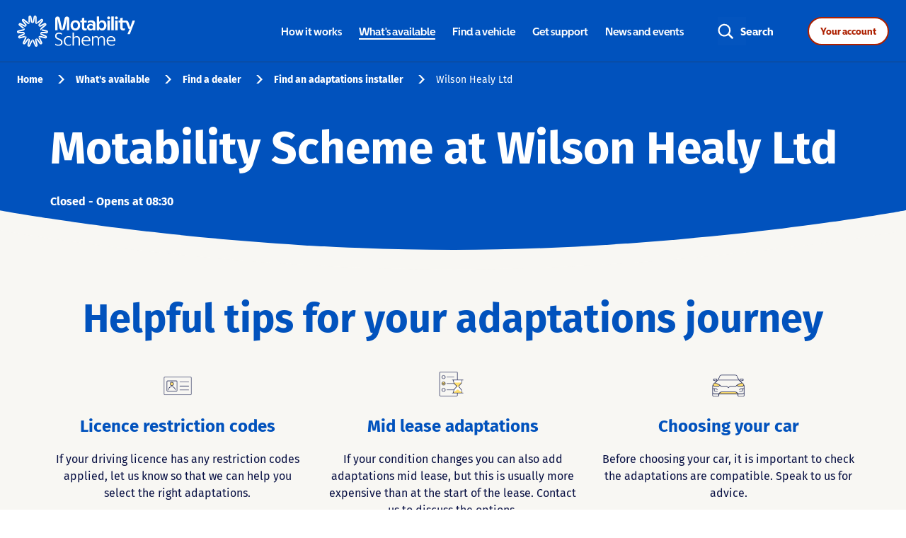

--- FILE ---
content_type: text/html; charset=utf-8
request_url: https://findadealer.motability.co.uk/adaptations/north-west/southport/147a-high-park-rd
body_size: 37551
content:
<!doctype html><html lang="en-GB"><head><link rel="stylesheet" type="text/css" href="https://www.motability.co.uk/-/media/themes/motability/shared/main/standalone-nav-styles/standalone-nav-min.css"><script src="https://static.cloud.coveo.com/searchui/v2.10097/js/CoveoJsSearch.Lazy.min.js"></script><script src="https://static.cloud.coveo.com/searchui/v2.10097/0/js/cultures/en.js"></script><meta http-equiv="Content-Type" content="text/html; charset=utf-8"/><meta http-equiv="X-UA-Compatible" content="IE=edge"><link rel="dns-prefetch" href="//www.yext-pixel.com"><link rel="dns-prefetch" href="//a.cdnmktg.com"><link rel="dns-prefetch" href="//a.mktgcdn.com"><link rel="dns-prefetch" href="//dynl.mktgcdn.com"><link rel="dns-prefetch" href="//dynm.mktgcdn.com"><link rel="dns-prefetch" href="//www.google-analytics.com"><meta name="viewport" content="width=device-width, initial-scale=1, maximum-scale=5"><meta name="format-detection" content="telephone=no"><meta name="description" content="Visit your local Motability Scheme Adaptations installer at 147A High Park Rd in Southport, North West. The Motability Scheme helps people with a disability exchange their mobility allowance for a new car, mobility scooter or electric wheelchair."><meta name="keywords" content="Motability Scheme, Adaptations for driving"><meta property="og:title" content="Motability Scheme Adaptations installer - The Car and Scooter Scheme for disabled people in Southport, North West"><meta property="og:description" content="Visit your local Motability Scheme Adaptations installer at 147A High Park Rd in Southport, North West. The Motability Scheme helps people with a disability exchange their mobility allowance for a new car, mobility scooter or electric wheelchair."><meta property="og:image" content="https://dynl.mktgcdn.com/p/ibCL8JaM6quYOMP0CgngWDyf8PnhIhtTSLjxT3pRoq4/150x150.jpg"><meta property="og:type" content="website"><meta property="og:url" content="https://findadealer.motability.co.uk/adaptations/north-west/southport/147a-high-park-rd"><meta name="twitter:card" content="summary"><link rel="canonical" href="https://findadealer.motability.co.uk/adaptations/north-west/southport/147a-high-park-rd" /><title>Motability Scheme Adaptations installer - The Car and Scooter Scheme for disabled people in Southport, North West</title><link rel="shortcut icon" href="../../../permanent-b0b701/assets/images/favicon.8eb6ef37.ico"><script>window.Yext = (function(Yext){Yext["BaseUrl"] = "../../../"; return Yext;})(window.Yext || {});</script><script>window.Yext = (function(Yext){Yext["locale"] = "en_GB"; return Yext;})(window.Yext || {});</script><script>window.Yext = (function(Yext){Yext["SiteInternalHostName"] = "findadealer.motability.co.uk"; return Yext;})(window.Yext || {});</script><script id="monitoring-data" type="text/data">{"isStaging":false,"siteDomain":"findadealer.motability.co.uk","siteId":2639,"soyTemplateName":"locationEntity.layout"}</script><meta name="geo.position" content="53.649305;-2.964675"><meta name="geo.placename" content="Southport,"><meta name="geo.region" content="United Kingdom-"><style id="styles-2867770e-css">.slick-slider{-webkit-box-sizing:border-box;box-sizing:border-box;-webkit-touch-callout:none;-webkit-user-select:none;-moz-user-select:none;-ms-user-select:none;user-select:none;-ms-touch-action:pan-y;touch-action:pan-y;-webkit-tap-highlight-color:transparent}.slick-list,.slick-slider{position:relative;display:block}.slick-list{overflow:hidden;margin:0;padding:0}.slick-list:focus{outline:none}.slick-list.dragging{cursor:pointer;cursor:hand}.slick-slider .slick-list,.slick-slider .slick-track{-webkit-transform:translateZ(0);transform:translateZ(0)}.slick-track{position:relative;left:0;top:0;display:block;margin-left:auto;margin-right:auto}.slick-track:after,.slick-track:before{content:"";display:table}.slick-track:after{clear:both}.slick-loading .slick-track{visibility:hidden}.slick-slide{float:left;height:100%;min-height:.0625rem;display:none}[dir=rtl] .slick-slide{float:right}.slick-slide img{display:block}.slick-slide.slick-loading img{display:none}.slick-slide.dragging img{pointer-events:none}.slick-initialized .slick-slide{display:block}.slick-loading .slick-slide{visibility:hidden}.slick-vertical .slick-slide{display:block;height:auto;border:.0625rem solid transparent}.slick-arrow.slick-hidden{display:none}.slick-loading .slick-list{background:#fff url(../../../permanent-b0b701/assets/vendor/ajax-loader.c5cd7f53.gif) 50% no-repeat}@font-face{font-family:slick;src:url(../../../permanent-b0b701/assets/vendor/slick.ced611da.eot);src:url(../../../permanent-b0b701/assets/vendor/slick.ced611da.eot) format("embedded-opentype"),url(../../../permanent-b0b701/assets/vendor/slick.b7c9e1e4.woff) format("woff"),url(../../../permanent-b0b701/assets/vendor/slick.d41f55a7.ttf) format("truetype"),url(../../../permanent-b0b701/assets/vendor/slick.f97e3bbf.svg) format("svg");font-weight:400;font-style:normal}.slick-next,.slick-prev{position:absolute;display:block;height:1.25rem;width:1.25rem;line-height:NaN;font-size:0;cursor:pointer;top:50%;-webkit-transform:translateY(-50%);transform:translateY(-50%);padding:0;border:none}.slick-next,.slick-next:focus,.slick-next:hover,.slick-prev,.slick-prev:focus,.slick-prev:hover{background:transparent;color:transparent;outline:none}.slick-next:focus:before,.slick-next:hover:before,.slick-prev:focus:before,.slick-prev:hover:before{opacity:1}.slick-next.slick-disabled:before,.slick-prev.slick-disabled:before{opacity:.25}.slick-next:before,.slick-prev:before{font-family:slick;font-size:1.25rem;line-height:1;color:#fff;opacity:.75;-webkit-font-smoothing:antialiased;-moz-osx-font-smoothing:grayscale}.slick-prev{left:-1.5625rem}[dir=rtl] .slick-prev{left:auto;right:-1.5625rem}.slick-prev:before{content:"\2190"}[dir=rtl] .slick-prev:before{content:"\2192"}.slick-next{right:-1.5625rem}[dir=rtl] .slick-next{left:-1.5625rem;right:auto}.slick-next:before{content:"\2192"}[dir=rtl] .slick-next:before{content:"\2190"}.slick-dotted.slick-slider{margin-bottom:1.875rem}.slick-dots{position:absolute;bottom:-1.5625rem;list-style:none;display:block;text-align:center;padding:0;margin:0;width:100%}.slick-dots li{position:relative;display:inline-block;margin:0 .3125rem;padding:0}.slick-dots li,.slick-dots li button{height:1.25rem;width:1.25rem;cursor:pointer}.slick-dots li button{border:0;background:transparent;display:block;outline:none;line-height:NaN;font-size:0;color:transparent;padding:.3125rem}.slick-dots li button:focus,.slick-dots li button:hover{outline:none}.slick-dots li button:focus:before,.slick-dots li button:hover:before{opacity:1}.slick-dots li button:before{position:absolute;top:0;left:0;content:"\2022";width:1.25rem;height:1.25rem;font-family:slick;font-size:.375rem;line-height:3.33;text-align:center;color:#000;opacity:.25;-webkit-font-smoothing:antialiased;-moz-osx-font-smoothing:grayscale}.slick-dots li.slick-active button:before{color:#000;opacity:.75}@font-face{font-family:Fira Sans;font-style:normal;font-weight:400;src:url(../../../permanent-b0b701/assets/vendor/fira-sans-v10-latin-regular.9720cc0c.eot);src:local("Fira Sans Regular"),local("FiraSans-Regular"),url(../../../permanent-b0b701/assets/vendor/fira-sans-v10-latin-regular.9720cc0c.eot) format("embedded-opentype"),url(../../../permanent-b0b701/assets/vendor/fira-sans-v10-latin-regular.78773521.woff2) format("woff2"),url(../../../permanent-b0b701/assets/vendor/fira-sans-v10-latin-regular.baa3b51e.woff) format("woff"),url(../../../permanent-b0b701/assets/vendor/fira-sans-v10-latin-regular.ff33952a.ttf) format("truetype"),url(../../../permanent-b0b701/assets/vendor/fira-sans-v10-latin-regular.7307389c.svg) format("svg")}@font-face{font-family:Fira Sans;font-style:normal;font-weight:500;src:url(../../../permanent-b0b701/assets/vendor/fira-sans-v10-latin-500.8f3299e3.eot);src:local("Fira Sans Medium"),local("FiraSans-Medium"),url(../../../permanent-b0b701/assets/vendor/fira-sans-v10-latin-500.8f3299e3.eot) format("embedded-opentype"),url(../../../permanent-b0b701/assets/vendor/fira-sans-v10-latin-500.d8bc03a6.woff2) format("woff2"),url(../../../permanent-b0b701/assets/vendor/fira-sans-v10-latin-500.6f0d36c5.woff) format("woff"),url(../../../permanent-b0b701/assets/vendor/fira-sans-v10-latin-500.89689602.ttf) format("truetype"),url(../../../permanent-b0b701/assets/vendor/fira-sans-v10-latin-500.92a77f0e.svg) format("svg")}@font-face{font-family:Fira Sans;font-style:normal;font-weight:700;src:url(../../../permanent-b0b701/assets/vendor/fira-sans-v10-latin-700.832c9942.eot);src:local("Fira Sans Bold"),local("FiraSans-Bold"),url(../../../permanent-b0b701/assets/vendor/fira-sans-v10-latin-700.832c9942.eot) format("embedded-opentype"),url(../../../permanent-b0b701/assets/vendor/fira-sans-v10-latin-700.2ecb426f.woff2) format("woff2"),url(../../../permanent-b0b701/assets/vendor/fira-sans-v10-latin-700.4d2dfa0d.woff) format("woff"),url(../../../permanent-b0b701/assets/vendor/fira-sans-v10-latin-700.603e6faf.ttf) format("truetype"),url(../../../permanent-b0b701/assets/vendor/fira-sans-v10-latin-700.e7cac841.svg) format("svg")}a,abbr,acronym,address,applet,article,aside,audio,b,big,blockquote,body,button,canvas,caption,center,cite,code,dd,del,details,dfn,div,dl,dt,em,embed,fieldset,figcaption,figure,footer,form,h1,h2,h3,h4,h5,h6,header,hgroup,html,i,iframe,img,input,ins,kbd,label,legend,li,mark,menu,nav,object,ol,output,p,pre,q,ruby,s,samp,section,small,span,strike,strong,sub,summary,sup,table,tbody,td,tfoot,th,thead,time,tr,tt,u,ul,var,video{border:0;border-radius:0;color:inherit;font:inherit;font-size:100%;margin:0;padding:0;vertical-align:baseline;text-decoration:none}article,aside,details,figcaption,figure,footer,header,hgroup,menu,nav,section{display:block}body{line-height:normal;font-family:Fira Sans,Helvetica,Arial,sans-serif;font-weight:400;display:-webkit-box;display:-ms-flexbox;display:flex;-webkit-box-orient:vertical;-webkit-box-direction:normal;-ms-flex-direction:column;flex-direction:column;width:100%;min-height:100%;-webkit-box-flex:1;-ms-flex-positive:1;flex-grow:1}ol,ul{list-style:none}blockquote,q{quotes:none}blockquote:after,blockquote:before,q:after,q:before{content:"";content:none}table{border-collapse:collapse;border-spacing:0}*,:after,:before{-webkit-box-sizing:border-box;box-sizing:border-box}*{word-wrap:break-word;overflow-wrap:break-word}html{-webkit-text-size-adjust:100%;min-height:100%;display:-webkit-box;display:-ms-flexbox;display:flex}img,svg{max-width:100%;max-height:100%}button,textarea{-webkit-appearance:none;-moz-appearance:none;appearance:none}abbr,abbr[title]{text-decoration:none;border-bottom:none}button{background:none;cursor:pointer}.Link--body{text-decoration:none;color:#00804f}.Link--body:focus{padding:.5rem;border-radius:3rem}.Link--body:hover{text-decoration:underline;cursor:pointer}.Text{font-family:Fira Sans,Helvetica,Arial,sans-serif;font-weight:400;color:#091144;font-size:1rem;line-height:1.5}.Teaser{background-color:#fff;-webkit-box-shadow:0 .25rem .9375rem 0 rgba(0,0,0,.1);box-shadow:0 .25rem .9375rem 0 rgba(0,0,0,.1);padding:1.5625rem 1rem;position:relative;height:100%;display:-webkit-box;display:-ms-flexbox;display:flex;-webkit-box-orient:vertical;-webkit-box-direction:normal;-ms-flex-direction:column;flex-direction:column;border-radius:.375rem}.Teaser-title{padding-bottom:.75rem;margin-bottom:0;-webkit-box-ordinal-group:1;-ms-flex-order:0;order:0}.Teaser-title .LocationName-geo{display:none}.Teaser-titleLink{text-decoration:none;color:#0152bd;font-size:1.25rem;line-height:1.4;font-family:Fira Sans,Helvetica,Arial,sans-serif;color:#00804f;display:inline-block;font-weight:700}.Teaser-titleLink:focus{padding:.5rem;border-radius:3rem}.Teaser-titleLink:hover{text-decoration:underline;cursor:pointer}@media (min-width:48rem){.Teaser-titleLink{font-size:1.5rem;line-height:1.42}}.Teaser-miles{position:absolute;top:1.5625rem;right:1rem}.Teaser-viewMore{display:none}.Teaser-address,.Teaser-open,.Teaser-phone{padding-bottom:.75rem}.Teaser .c-address{display:inline;margin-bottom:0}.Teaser .c-AddressRow{display:inline}.Teaser-phone{-webkit-box-flex:1;-ms-flex-positive:1;flex-grow:1;-webkit-box-ordinal-group:5;-ms-flex-order:4;order:4}.Teaser-phone .Phone-display{display:none}.Teaser-phone .Phone-link{text-decoration:none;font-family:Fira Sans,Helvetica,Arial,sans-serif;font-weight:400;color:#091144;font-size:1rem;line-height:1.5;font-weight:700;color:#00804f}.Teaser-phone .Phone-link:focus{padding:.5rem;border-radius:3rem}.Teaser-phone .Phone-link:hover{text-decoration:underline;cursor:pointer}.Teaser-phone .Phone-link:before{background-image:url(../../../permanent-b0b701/assets/images/icon-phone-green.3b57037e.svg);background-size:cover;background-position:50%;background-repeat:no-repeat;content:"";width:16PX;height:15PX;display:inline-block;margin-right:.5rem;position:relative;top:.1875rem}.Teaser-phone .Phone-label,.Teaser-phone .Phone-linkWrapper,.Teaser-phone .Phone-numberWrapper{display:inline-block}.Teaser-reviewsSummary .icon{height:1.125rem;width:1.125rem}.Teaser-services{display:none}.Teaser-linksRow{padding-top:.75rem;border-top:.0625rem solid #f2f2f2;margin-top:auto;-webkit-box-ordinal-group:6;-ms-flex-order:5;order:5}.Teaser-links{position:relative}.Teaser-link.Teaser-directions{display:none}.Teaser-link.Teaser-cta{display:block}.Teaser-ctaLink{font-family:Fira Sans,Helvetica,Arial,sans-serif;font-weight:400;color:#091144;font-size:1rem;line-height:1.5;font-weight:700;padding:.25rem .25rem .25rem 0;display:block;text-align:right;color:#00804f}.Teaser--locator .Teaser-title{-webkit-box-ordinal-group:0;-ms-flex-order:-1;order:-1;font-size:1.125rem;font-weight:700;color:#00804f}.Teaser--locator .Teaser-open{-webkit-box-ordinal-group:4;-ms-flex-order:3;order:3}.Teaser--nearby .Teaser-title{-webkit-box-ordinal-group:0;-ms-flex-order:-1;order:-1}.Teaser--nearby .Teaser-reviewsSummary{margin-bottom:1rem}.Teaser--nearby .Teaser-reviewsSummary .c-ReviewStars{margin-right:0}.Teaser--nearby .Teaser-open{-webkit-box-ordinal-group:2;-ms-flex-order:1;order:1}.Teaser--nearby .Teaser-ctaLink{float:right}.Teaser--nearby .Teaser-ctaLink :after{background-image:url(../../../permanent-b0b701/assets/images/icon-newtab-green.7facc9df.svg);background-size:"contain";background-position:50%;background-repeat:no-repeat;content:"";margin-left:.5rem;padding-left:.8125rem}.Teaser--locatorWavs{display:-webkit-box;display:-ms-flexbox;display:flex;-webkit-box-orient:horizontal;-webkit-box-direction:normal;-ms-flex-direction:row;flex-direction:row;border:none;padding:1.5625rem}@media (max-width:47.9375rem){.Teaser--locatorWavs{-webkit-box-orient:vertical;-webkit-box-direction:normal;-ms-flex-direction:column;flex-direction:column}}.Teaser--locatorWavs .Teaser-left,.Teaser--locatorWavs .Teaser-right{max-width:50%;width:100%}@media (max-width:47.9375rem){.Teaser--locatorWavs .Teaser-left,.Teaser--locatorWavs .Teaser-right{max-width:100%}}.Teaser--locatorWavs .Teaser-right{display:-webkit-box;display:-ms-flexbox;display:flex;-webkit-box-orient:vertical;-webkit-box-direction:normal;-ms-flex-direction:column;flex-direction:column;-webkit-box-pack:justify;-ms-flex-pack:justify;justify-content:space-between;text-align:right;-webkit-box-align:end;-ms-flex-align:end;align-items:flex-end}@media (max-width:47.9375rem){.Teaser--locatorWavs .Teaser-right{text-align:left}}.Teaser--locatorWavs .Teaser-titleLink{font-family:Fira Sans,Helvetica,Arial,sans-serif;font-weight:700;color:#0152bd;font-size:1.125rem;line-height:1.28}.Teaser--locatorWavs .Teaser-info{border-left:.125rem solid #999;padding-left:1.5625rem;margin-bottom:1.5625rem;margin-top:.5625rem}.Teaser--locatorWavs .Teaser-address,.Teaser--locatorWavs .Teaser-open{font-family:Fira Sans,Helvetica,Arial,sans-serif;font-weight:400;color:#091144;font-size:1rem;line-height:1.5}.Teaser--locatorWavs .Teaser-open{padding-bottom:1.5625rem}@media (max-width:47.9375rem){.Teaser--locatorWavs .Teaser-open{padding-bottom:.5625rem}}@media (max-width:47.9375rem){.Teaser--locatorWavs .Teaser-phone{margin-top:1.125rem}}.Teaser--locatorWavs .Teaser-phone .Phone-link:before{background-image:url(../../../permanent-b0b701/assets/images/icon-phone-green.3b57037e.svg);background-size:cover;background-position:50%;background-repeat:no-repeat;content:"";width:16PX;height:15PX;display:inline-block;margin-right:.5rem;position:relative;top:.1875rem}.Teaser--locatorWavs .Teaser-listItem{font-family:Fira Sans,Helvetica,Arial,sans-serif;font-weight:400;color:#091144;font-size:.875rem;line-height:1.5;margin-top:.5625rem;line-height:1.36}@media (max-width:47.9375rem){.Teaser--locatorWavs .Teaser-listItem{margin-top:.1875rem;line-height:1.1875rem}}.Teaser--locatorWavs .Teaser-listGroup{width:100%}.Teaser--locatorWavs .Teaser-listGroup:first-child{border-right:.0625rem solid #b8b8b8}@media (min-width:48rem) and (max-width:61.9375rem){.Teaser--locatorWavs .Teaser-listGroup:first-child{padding-right:.75rem}}@media (max-width:47.9375rem){.Teaser--locatorWavs .Teaser-listGroup:first-child{border-right:none;border-bottom:.0625rem solid #b8b8b8;padding-bottom:.5625rem}}.Teaser--locatorWavs .Teaser-listGroup:last-child{margin-left:2.5rem}@media (max-width:47.9375rem){.Teaser--locatorWavs .Teaser-listGroup:last-child{margin:.5625rem 0 0}}.Teaser--locatorWavs .Teaser-listGroup--onlyOne:first-child{margin:0;border:none}@media (max-width:47.9375rem){.Teaser--locatorWavs .Teaser-listGroup--onlyOne:first-child{padding:0;border:none}}.Teaser--locatorWavs .Teaser-listGroup--title{font-family:Fira Sans,Helvetica,Arial,sans-serif;font-weight:400;color:#091144;font-size:1.125rem;line-height:1.5;color:#00804f;line-height:1.06}@media (max-width:47.9375rem){.Teaser--locatorWavs .Teaser-listGroup--title{margin-bottom:.375rem;line-height:1.1875rem}}.Teaser--locatorWavs .Teaser-viewMore{text-decoration:underline;font-size:.9375rem;font-family:Fira Sans,Helvetica,Arial,sans-serif;font-weight:700;color:#00804f;display:inline-block;text-decoration:none;font-size:15px;line-height:1.47;display:block}.Teaser--locatorWavs .Teaser-viewMore:hover{text-decoration:none}@media (min-width:48rem){.Teaser--locatorWavs .Teaser-viewMore{font-size:1.125rem;line-height:1.39}}.Teaser--locatorWavs .Teaser-viewMore:focus{padding:.5rem;border-radius:3rem}.Teaser--locatorWavs .Teaser-viewMore:hover{text-decoration:underline;cursor:pointer}@media (min-width:48rem){.Teaser--locatorWavs .Teaser-viewMore{font-size:1rem;line-height:1.5}}.ResultList{background:#f8f7f3;padding-left:1rem;padding-right:1rem}@media (min-width:62rem){.ResultList{padding-left:0;padding-right:.625rem}}.ResultList-item{border-radius:.375rem;position:relative;overflow:hidden;margin-bottom:1.5625rem}@media (min-width:48rem){.ResultList-item:last-child{margin-bottom:8.1875rem}}.ResultList-item:before{content:"";z-index:1;position:absolute;top:0;left:0;height:100%;width:.5rem;background-color:#87d0b4}@media (min-width:48rem){.ResultList-item--wavs:last-child{margin-bottom:0}}.ResultList-item--wavs{background-color:#f8f7f3;border-bottom:none}.ResultList-item.is-hovered,.ResultList-item:hover{-webkit-box-shadow:0 .0625rem 1.5rem 0 rgba(0,0,0,.2);box-shadow:0 .0625rem 1.5rem 0 rgba(0,0,0,.2);z-index:9;position:relative;border-top:.0625rem solid #fff;border-bottom:none}.ResultList-item.is-hovered:not(:first-child),.ResultList-item:hover:not(:first-child){top:-.0625rem}.ResultList-item.is-hovered:first-child,.ResultList-item:hover:first-child{border-bottom:.0625rem solid #fff}.ResultList-item.is-hovered:before,.ResultList-item:hover:before{background-color:#00804f}.ResultList-item.is-selected:before{background-color:#183c94}@media (min-width:48rem){.ResultList-item--awarded:before{content:"";z-index:1;position:absolute;top:0;left:0;height:100%;width:.5rem;background-color:#cef2e9}}.ResultList--wavs{background:#f8f7f3}.ResultList--wavs .ResultList-item{margin:1.5625rem}@media (max-width:47.9375rem){.ResultList--wavs .ResultList-item{margin:1.5625rem .9375rem;-webkit-box-shadow:0 .25rem .9375rem 0 rgba(0,0,0,.1);box-shadow:0 .25rem .9375rem 0 rgba(0,0,0,.1)}}.BrandTooltip{position:absolute;top:calc(100% + .625rem);left:50%;-webkit-transform:translateX(-50%);transform:translateX(-50%);z-index:10;border:.0625rem solid #a8a4f0;border-radius:.25rem;padding:.0625rem .25rem;display:none;background-color:#fff}.BrandTooltip:after,.BrandTooltip:before{content:"";position:absolute;top:-.55rem;left:50%;width:1rem;height:1rem}.BrandTooltip:before{border:.0625rem solid #a8a4f0;-webkit-transform:translateX(-50%) rotate(45deg) skew(-1deg,-1deg);transform:translateX(-50%) rotate(45deg) skew(-1deg,-1deg);z-index:1}.BrandTooltip:after{background-color:#fff;-webkit-transform:translateX(-50%) translateY(.125rem) rotate(45deg) skew(-1deg,-1deg);transform:translateX(-50%) translateY(.125rem) rotate(45deg) skew(-1deg,-1deg);z-index:5}.BrandTooltip-contents{font-family:Fira Sans,Helvetica,Arial,sans-serif;font-weight:400;color:#091144;font-size:.75rem;line-height:1.5;white-space:nowrap;pointer-events:none;position:relative;padding:.0625rem 0;z-index:10;background-color:#fff}.BrandTooltip-i{vertical-align:text-bottom;height:.9375rem;width:.9375rem}.Reviews{margin-left:auto;margin-right:auto;width:100%;padding:15.625rem 1rem 2rem;margin-top:-15.625rem}@media (min-width:48rem){.Reviews{width:48rem;padding-left:1rem;padding-right:1rem}}@media (min-width:62rem){.Reviews{width:62rem;padding-left:1rem;padding-right:1rem}}@media (min-width:75rem){.Reviews{width:73.125rem;padding-left:1rem;padding-right:1rem}}@media (min-width:62rem){.Reviews{padding-top:12.5rem;margin-top:-11.25rem}}.Reviews .c-Reviews-title{font-family:Fira Sans,Helvetica,Arial,sans-serif;font-weight:700;color:#0152bd;font-size:1.5rem;line-height:1.42;text-align:center}@media (min-width:48rem){.Reviews .c-Reviews-title{font-size:2rem;line-height:1.75}}@media (max-width:61.9375rem){.Reviews .c-Reviews-paging{display:none}}.Reviews .c-ReviewsSummary{display:none}.Reviews .c-Review{padding:1.5rem}.Reviews .c-Reviews-mobilePaging{display:-webkit-box;display:-ms-flexbox;display:flex;-webkit-box-pack:center;-ms-flex-pack:center;justify-content:center;-webkit-box-align:center;-ms-flex-align:center;align-items:center}@media (min-width:48rem){.Reviews .c-Reviews-mobilePaging{display:none}}.Reviews .c-ReviewsMobilePaging-firstButton,.Reviews .c-ReviewsMobilePaging-lastButton{font-size:1rem;font-weight:700;color:#00804f}.Reviews .c-ReviewsMobilePaging-firstButton{margin-right:2.5rem}.Reviews .c-ReviewsMobilePaging-lastButton{margin-left:2.5rem}.Reviews .c-ReviewsMobilePaging-firstButton--disabled,.Reviews .c-ReviewsMobilePaging-lastButton--disabled{opacity:.5}.Reviews .c-ReviewsMobilePaging-mobileNavDots{width:6rem;-ms-flex-negative:0;flex-shrink:0;overflow:hidden;position:relative}.Reviews .c-ReviewsMobilePaging-mobileNavDotsTrack{display:-webkit-box;display:-ms-flexbox;display:flex;-webkit-box-align:center;-ms-flex-align:center;align-items:center;height:1.75rem;position:relative;z-index:1}.Reviews .c-ReviewsMobilePaging-mobileNavDotsTrack--animated{-webkit-transition:-webkit-transform .5s ease-in-out;transition:-webkit-transform .5s ease-in-out;transition:transform .5s ease-in-out;transition:transform .5s ease-in-out,-webkit-transform .5s ease-in-out}.Reviews .c-ReviewsMobilePaging-mobileNavDot{height:1rem;width:1rem;border-radius:50%;background-color:#eee;-ms-flex-negative:0;flex-shrink:0;margin-right:1.5rem}.Reviews .c-ReviewsMobilePaging-mobileNavDotCenter{font-size:1rem;font-weight:700;color:#fff;height:1.75rem;width:1.75rem;border-radius:50%;line-height:1.75;text-align:center;background-color:#00804f;left:calc(50% - .875rem);position:absolute;z-index:2}.Reviews .c-ReviewsMobilePaging-nextArrow,.Reviews .c-ReviewsMobilePaging-previousArrow{height:1rem;width:1rem;border-top:.1875rem solid #00804f;border-left:.1875rem solid #00804f}.Reviews .c-ReviewsMobilePaging-previousArrow{-webkit-transform:rotate(-45deg);transform:rotate(-45deg);margin-right:1.5rem}.Reviews .c-ReviewsMobilePaging-nextArrow{-webkit-transform:rotate(135deg);transform:rotate(135deg);margin-left:1.5rem}.Reviews .c-Reviews-list{margin-top:2rem;overflow:visible}@media (max-width:61.9375rem){.Reviews .c-Reviews-list{margin-top:.5rem}}@media (min-width:48rem){.Reviews .c-Review-comment{margin-left:21rem;padding-left:4.5625rem;padding-top:1rem;width:calc(100% - 21rem);border-left:.0625rem solid #9b9b9b}}@media (max-width:47.9375rem){.Reviews .c-Review-comment{width:100%;border-top:.0625rem solid #f2f2f2;border-left:none;padding-top:1.125rem;padding-left:0;margin-left:0;margin-top:1.125rem}}.Reviews .c-ReviewComment-title{font-family:Fira Sans,Helvetica,Arial,sans-serif;font-weight:400;color:#091144;font-size:1.125rem;line-height:1.5;font-weight:700;margin-bottom:1rem;color:#00804f}@media (max-width:47.9375rem){.Reviews .c-ReviewComment-title{font-size:1.25rem}}.Reviews .c-ReviewComment-date{display:none}.Reviews .c-ReviewComment-content{margin-top:1rem}.Reviews .slick-list{-webkit-box-sizing:content-box;box-sizing:content-box}@media (min-width:62rem){.Reviews .slick-list{margin:-2rem 0;padding:2rem 0}}.Reviews .slick-slide{display:-webkit-box;display:-ms-flexbox;display:flex;-webkit-box-orient:vertical;-webkit-box-direction:normal;-ms-flex-direction:column;flex-direction:column;-ms-flex-wrap:nowrap;flex-wrap:nowrap}@media (min-width:48rem){.Reviews .slick-slide{padding-left:.75rem;padding-right:.75rem}}@media (max-width:61.9375rem){.Reviews .slick-slide{padding:1rem}}.Reviews .slick-slide>.c-ReviewsList-itemWrapper{-webkit-box-shadow:0 .25rem .9375rem 0 rgba(0,0,0,.1);box-shadow:0 .25rem .9375rem 0 rgba(0,0,0,.1)}.Reviews .slick-slide>.c-ReviewsList-itemWrapper:not(:first-child){margin-top:2.125rem}.Reviews .c-Review{border:none}.Reviews .c-Review-author{font-family:Fira Sans,Helvetica,Arial,sans-serif;font-weight:400;color:#091144;font-size:1.125rem;line-height:1.5;font-weight:700;margin-bottom:1rem;color:#00804f}@media (max-width:61.9375rem){.Reviews .c-Review-author{font-size:1.25rem}}@media (max-width:47.9375rem){.Reviews .c-Review-date{-webkit-box-ordinal-group:4;-ms-flex-order:3;order:3;padding-bottom:1.125rem;margin-bottom:1.125rem;border-bottom:.0625rem solid #f2f2f2}}@media (max-width:61.9375rem){.Reviews .c-Review-stars{-webkit-box-ordinal-group:3;-ms-flex-order:2;order:2;margin-bottom:.625rem}}@media (min-width:48rem){.Reviews .c-Review-author,.Reviews .c-Review-date{width:21rem}}@media (min-width:62rem){.Reviews .c-Review-content,.Reviews .c-Review-stars{border-left:.0625rem solid #9b9b9b;padding-left:1.5rem}}@media (min-width:48rem){.Reviews .c-Review-content,.Reviews .c-Review-stars{width:calc(100% - 21rem)}}.Reviews .c-ReviewsPaging{display:block}.Reviews .c-ReviewsPage{display:none}.Reviews .c-ReviewsControls{display:-webkit-box;display:-ms-flexbox;display:flex;-webkit-box-pack:justify;-ms-flex-pack:justify;justify-content:space-between;-webkit-box-align:center;-ms-flex-align:center;align-items:center;margin-left:2rem;margin-right:2rem}@media (min-width:48rem){.Reviews .c-ReviewsControls{-webkit-box-pack:center;-ms-flex-pack:center;justify-content:center;-webkit-column-gap:1.3125rem;-moz-column-gap:1.3125rem;column-gap:1.3125rem}}@media (max-width:47.9375rem){.Reviews .c-ReviewsControls-text{display:none}}.Reviews .c-ReviewsControls-arrow{color:#00804f;display:-webkit-box;display:-ms-flexbox;display:flex;-webkit-box-pack:center;-ms-flex-pack:center;justify-content:center;-webkit-box-align:center;-ms-flex-align:center;align-items:center;-webkit-column-gap:.8125rem;-moz-column-gap:.8125rem;column-gap:.8125rem;height:3rem;font-weight:600}.Reviews .c-ReviewsControls-arrow--next{-webkit-box-ordinal-group:4;-ms-flex-order:3;order:3}.Reviews .c-ReviewsControls-arrow--next .c-ReviewsControls-chevron{-webkit-transform:rotate(180deg);transform:rotate(180deg)}.Reviews .c-ReviewsControls-arrow .c-ReviewsControls-chevron--light{display:none}.Reviews .c-ReviewsControls-arrow.slick-disabled{color:#8f8f8f}.Reviews .c-ReviewsControls-arrow.slick-disabled .c-ReviewsControls-chevron--light{display:block}.Reviews .c-ReviewsControls-arrow.slick-disabled .c-ReviewsControls-chevron--green{display:none}.Reviews .c-ReviewsControls .slick-dots{display:-webkit-box;display:-ms-flexbox;display:flex;position:static;width:-webkit-max-content;width:-moz-max-content;width:max-content}.Reviews .c-ReviewsControls .slick-dots,.Reviews .c-ReviewsControls .slick-dots li{-webkit-box-pack:center;-ms-flex-pack:center;justify-content:center;-webkit-box-align:center;-ms-flex-align:center;align-items:center}.Reviews .c-ReviewsControls .slick-dots li{height:2rem;width:2rem;margin:0}@media (min-width:48rem){.Reviews .c-ReviewsControls .slick-dots li{height:3rem;width:3rem}}.Reviews .c-ReviewsControls .slick-dots li.slick-active{border-bottom:.1875rem solid #00804f;margin-bottom:-.1875rem}.Reviews .c-ReviewsControls .slick-dots li.slick-active button{color:#00804f;font-weight:700}.Reviews .c-ReviewsControls .slick-dots li.is-hidden{display:none}.Reviews .c-ReviewsControls .slick-dots button{font-size:1.125rem;line-height:1.5;color:#091144;height:100%;width:100%;padding:0}.Reviews .c-ReviewsControls .slick-dots button:before{display:none}.Reviews .c-ReviewsControls .slick-dots button:hover{color:#00804f;font-weight:700}.Reviews .icon{height:1.25rem;width:1.25rem}@media (max-width:61.9375rem){.Reviews .icon{height:1rem;width:1rem}}.Reviews .icon:not(:last-child){margin-right:.25rem}.ReviewsSummary{color:#555}.ReviewsSummary .c-ReviewsSummary{display:-webkit-box;display:-ms-flexbox;display:flex}.ReviewsSummary .c-ReviewsSummary-count,.ReviewsSummary .c-ReviewsSummary-number{display:-webkit-box;display:-ms-flexbox;display:flex;-webkit-box-align:center;-ms-flex-align:center;align-items:center;margin-top:.125rem}.ReviewsSummary .c-ReviewsSummary-number,.ReviewsSummary .c-ReviewsSummary-stars{margin-right:.5rem}.ReviewsSummary .c-ReviewsSummary-stars .icon:not(:last-child){margin-right:.25rem}.CurvedSection{position:relative;padding:3.5rem 0;margin:-1.75rem 0}.CurvedSection:before{content:"";height:3.5rem;background-size:100% 100%;position:absolute;z-index:3;left:-.0625rem;width:calc(100% + .0625rem);background-image:url("data:image/svg+xml;charset=utf8,%3Csvg viewBox=%270 0 380 15%27 preserveAspectRatio=%27none%27 xmlns=%27http://www.w3.org/2000/svg%27%3E%3Cpath d=%27M.08415.00763v15h380V.00866c-.01646.00302-90.51856 14.90331-189.46939 14.90331C89.41187 14.91197.08415.00764.08415.00764Z%27 fill=%27%23fff%27/%3E%3C/svg%3E");top:0}@media (min-width:48rem) and (max-width:61.9375rem){.CurvedSection:before{height:3rem}}@media (max-width:47.9375rem){.CurvedSection:before{height:2rem}}.CurvedSection:after{content:"";height:3.5rem;background-size:100% 100%;position:absolute;z-index:3;left:-.0625rem;width:calc(100% + .0625rem);background-image:url("data:image/svg+xml;charset=utf8,%3Csvg viewBox=%270 0 1440 56%27 preserveAspectRatio=%27none%27 xmlns=%27http://www.w3.org/2000/svg%27%3E%3Cpath d=%27M0 0H1440C1440 0 1097 56 722 56C338.5 56 0 0 0 0Z%27 fill=%27%23fff%27/%3E%3C/svg%3E");bottom:0}@media (min-width:48rem) and (max-width:61.9375rem){.CurvedSection:after{height:3rem}}@media (max-width:47.9375rem){.CurvedSection:after{height:2rem}}@media (min-width:48rem) and (max-width:61.9375rem){.CurvedSection{padding:3rem 0;margin:-1.5rem 0}}@media (max-width:47.9375rem){.CurvedSection{padding:2rem 0;margin:-1rem 0}}.CurvedSection--tertiary{position:relative;padding:3.5rem 0;margin:-1.75rem 0}.CurvedSection--tertiary:before{content:"";height:3.5rem;background-size:100% 100%;position:absolute;z-index:3;left:-.0625rem;width:calc(100% + .0625rem);background-image:url("data:image/svg+xml;charset=utf8,%3Csvg viewBox=%270 0 380 15%27 preserveAspectRatio=%27none%27 xmlns=%27http://www.w3.org/2000/svg%27%3E%3Cpath d=%27M.08415.00763v15h380V.00866c-.01646.00302-90.51856 14.90331-189.46939 14.90331C89.41187 14.91197.08415.00764.08415.00764Z%27 fill=%27%23f8f7f3%27/%3E%3C/svg%3E");top:0}@media (min-width:48rem) and (max-width:61.9375rem){.CurvedSection--tertiary:before{height:3rem}}@media (max-width:47.9375rem){.CurvedSection--tertiary:before{height:2rem}}.CurvedSection--tertiary:after{content:"";height:3.5rem;background-size:100% 100%;position:absolute;z-index:3;left:-.0625rem;width:calc(100% + .0625rem);background-image:url("data:image/svg+xml;charset=utf8,%3Csvg viewBox=%270 0 1440 56%27 preserveAspectRatio=%27none%27 xmlns=%27http://www.w3.org/2000/svg%27%3E%3Cpath d=%27M0 0H1440C1440 0 1097 56 722 56C338.5 56 0 0 0 0Z%27 fill=%27%23f8f7f3%27/%3E%3C/svg%3E");bottom:0}@media (min-width:48rem) and (max-width:61.9375rem){.CurvedSection--tertiary:after{height:3rem}}@media (max-width:47.9375rem){.CurvedSection--tertiary:after{height:2rem}}@media (min-width:48rem) and (max-width:61.9375rem){.CurvedSection--tertiary{padding:3rem 0;margin:-1.5rem 0}}@media (max-width:47.9375rem){.CurvedSection--tertiary{padding:2rem 0;margin:-1rem 0}}.CurvedSection--yellow{position:relative;padding:3.5rem 0;margin:-1.75rem 0}.CurvedSection--yellow:before{content:"";height:3.5rem;background-size:100% 100%;position:absolute;z-index:3;left:-.0625rem;width:calc(100% + .0625rem);background-image:url("data:image/svg+xml;charset=utf8,%3Csvg viewBox=%270 0 380 15%27 preserveAspectRatio=%27none%27 xmlns=%27http://www.w3.org/2000/svg%27%3E%3Cpath d=%27M.08415.00763v15h380V.00866c-.01646.00302-90.51856 14.90331-189.46939 14.90331C89.41187 14.91197.08415.00764.08415.00764Z%27 fill=%27%23fff3c7%27/%3E%3C/svg%3E");top:0}@media (min-width:48rem) and (max-width:61.9375rem){.CurvedSection--yellow:before{height:3rem}}@media (max-width:47.9375rem){.CurvedSection--yellow:before{height:2rem}}.CurvedSection--yellow:after{content:"";height:3.5rem;background-size:100% 100%;position:absolute;z-index:3;left:-.0625rem;width:calc(100% + .0625rem);background-image:url("data:image/svg+xml;charset=utf8,%3Csvg viewBox=%270 0 1440 56%27 preserveAspectRatio=%27none%27 xmlns=%27http://www.w3.org/2000/svg%27%3E%3Cpath d=%27M0 0H1440C1440 0 1097 56 722 56C338.5 56 0 0 0 0Z%27 fill=%27%23fff3c7%27/%3E%3C/svg%3E");bottom:0}@media (min-width:48rem) and (max-width:61.9375rem){.CurvedSection--yellow:after{height:3rem}}@media (max-width:47.9375rem){.CurvedSection--yellow:after{height:2rem}}@media (min-width:48rem) and (max-width:61.9375rem){.CurvedSection--yellow{padding:3rem 0;margin:-1.5rem 0}}@media (max-width:47.9375rem){.CurvedSection--yellow{padding:2rem 0;margin:-1rem 0}}.CurvedSection--lilac{position:relative;padding:3.5rem 0;margin:-1.75rem 0}.CurvedSection--lilac:before{content:"";height:3.5rem;background-size:100% 100%;position:absolute;z-index:3;left:-.0625rem;width:calc(100% + .0625rem);background-image:url("data:image/svg+xml;charset=utf8,%3Csvg viewBox=%270 0 380 15%27 preserveAspectRatio=%27none%27 xmlns=%27http://www.w3.org/2000/svg%27%3E%3Cpath d=%27M.08415.00763v15h380V.00866c-.01646.00302-90.51856 14.90331-189.46939 14.90331C89.41187 14.91197.08415.00764.08415.00764Z%27 fill=%27%23e9e9f6%27/%3E%3C/svg%3E");top:0}@media (min-width:48rem) and (max-width:61.9375rem){.CurvedSection--lilac:before{height:3rem}}@media (max-width:47.9375rem){.CurvedSection--lilac:before{height:2rem}}.CurvedSection--lilac:after{content:"";height:3.5rem;background-size:100% 100%;position:absolute;z-index:3;left:-.0625rem;width:calc(100% + .0625rem);background-image:url("data:image/svg+xml;charset=utf8,%3Csvg viewBox=%270 0 1440 56%27 preserveAspectRatio=%27none%27 xmlns=%27http://www.w3.org/2000/svg%27%3E%3Cpath d=%27M0 0H1440C1440 0 1097 56 722 56C338.5 56 0 0 0 0Z%27 fill=%27%23e9e9f6%27/%3E%3C/svg%3E");bottom:0}@media (min-width:48rem) and (max-width:61.9375rem){.CurvedSection--lilac:after{height:3rem}}@media (max-width:47.9375rem){.CurvedSection--lilac:after{height:2rem}}@media (min-width:48rem) and (max-width:61.9375rem){.CurvedSection--lilac{padding:3rem 0;margin:-1.5rem 0}}@media (max-width:47.9375rem){.CurvedSection--lilac{padding:2rem 0;margin:-1rem 0}}@media (max-width:47.9375rem){.CurvedSection--hiddenxs{position:relative;padding:3.5rem 0;margin:-1.75rem 0}.CurvedSection--hiddenxs:before{content:"";height:3.5rem;background-size:100% 100%;position:absolute;z-index:3;left:-.0625rem;width:calc(100% + .0625rem);background-image:url("data:image/svg+xml;charset=utf8,%3Csvg viewBox=%270 0 380 15%27 preserveAspectRatio=%27none%27 xmlns=%27http://www.w3.org/2000/svg%27%3E%3Cpath d=%27M.08415.00763v15h380V.00866c-.01646.00302-90.51856 14.90331-189.46939 14.90331C89.41187 14.91197.08415.00764.08415.00764Z%27 fill=%27%23fff%27/%3E%3C/svg%3E");top:0}}@media (max-width:47.9375rem) and (min-width:48rem) and (max-width:61.9375rem){.CurvedSection--hiddenxs:before{height:3rem}}@media (max-width:47.9375rem) and (max-width:47.9375rem){.CurvedSection--hiddenxs:before{height:2rem;height:0}}@media (max-width:47.9375rem){.CurvedSection--hiddenxs:after{content:"";height:3.5rem;background-size:100% 100%;position:absolute;z-index:3;left:-.0625rem;width:calc(100% + .0625rem);background-image:url("data:image/svg+xml;charset=utf8,%3Csvg viewBox=%270 0 1440 56%27 preserveAspectRatio=%27none%27 xmlns=%27http://www.w3.org/2000/svg%27%3E%3Cpath d=%27M0 0H1440C1440 0 1097 56 722 56C338.5 56 0 0 0 0Z%27 fill=%27%23fff%27/%3E%3C/svg%3E");bottom:0}}@media (max-width:47.9375rem) and (min-width:48rem) and (max-width:61.9375rem){.CurvedSection--hiddenxs:after{height:3rem}}@media (max-width:47.9375rem) and (max-width:47.9375rem){.CurvedSection--hiddenxs:after{height:2rem;height:0}}@media (max-width:47.9375rem) and (min-width:48rem) and (max-width:61.9375rem){.CurvedSection--hiddenxs{padding:3rem 0;margin:-1.5rem 0}}@media (max-width:47.9375rem) and (max-width:47.9375rem){.CurvedSection--hiddenxs{padding:0;margin:0}}@media (max-width:47.9375rem){.CurvedSection--card{position:relative;padding:3.5rem 0;margin:-1.75rem 0}.CurvedSection--card:before{content:"";height:3.5rem;background-size:100% 100%;position:absolute;z-index:3;left:-.0625rem;width:calc(100% + .0625rem);background-image:url("data:image/svg+xml;charset=utf8,%3Csvg viewBox=%270 0 380 15%27 preserveAspectRatio=%27none%27 xmlns=%27http://www.w3.org/2000/svg%27%3E%3Cpath d=%27M.08415.00763v15h380V.00866c-.01646.00302-90.51856 14.90331-189.46939 14.90331C89.41187 14.91197.08415.00764.08415.00764Z%27 fill=%27%23fff%27/%3E%3C/svg%3E");top:0}}@media (max-width:47.9375rem) and (min-width:48rem) and (max-width:61.9375rem){.CurvedSection--card:before{height:3rem}}@media (max-width:47.9375rem) and (max-width:47.9375rem){.CurvedSection--card:before{height:2rem}}@media (max-width:47.9375rem){.CurvedSection--card:after{content:"";height:3.5rem;background-size:100% 100%;position:absolute;z-index:3;left:-.0625rem;width:calc(100% + .0625rem);background-image:url("data:image/svg+xml;charset=utf8,%3Csvg viewBox=%270 0 1440 56%27 preserveAspectRatio=%27none%27 xmlns=%27http://www.w3.org/2000/svg%27%3E%3Cpath d=%27M0 0H1440C1440 0 1097 56 722 56C338.5 56 0 0 0 0Z%27 fill=%27%23fff%27/%3E%3C/svg%3E");bottom:0}}@media (max-width:47.9375rem) and (min-width:48rem) and (max-width:61.9375rem){.CurvedSection--card:after{height:3rem}}@media (max-width:47.9375rem) and (max-width:47.9375rem){.CurvedSection--card:after{height:2rem}}@media (max-width:47.9375rem) and (min-width:48rem) and (max-width:61.9375rem){.CurvedSection--card{padding:3rem 0;margin:-1.5rem 0}}@media (max-width:47.9375rem) and (max-width:47.9375rem){.CurvedSection--card{padding:2rem 0;margin:-1rem 0}}.CurvedSection--top{position:relative;padding-top:3.5rem;margin-top:-1.75rem}.CurvedSection--top:before{content:"";height:3.5rem;background-size:100% 100%;position:absolute;z-index:3;left:-.0625rem;width:calc(100% + .0625rem);background-image:url("data:image/svg+xml;charset=utf8,%3Csvg viewBox=%270 0 380 15%27 preserveAspectRatio=%27none%27 xmlns=%27http://www.w3.org/2000/svg%27%3E%3Cpath d=%27M.08415.00763v15h380V.00866c-.01646.00302-90.51856 14.90331-189.46939 14.90331C89.41187 14.91197.08415.00764.08415.00764Z%27 fill=%27%23fff%27/%3E%3C/svg%3E");top:0}@media (min-width:48rem) and (max-width:61.9375rem){.CurvedSection--top:before{height:3rem}}@media (max-width:47.9375rem){.CurvedSection--top:before{height:2rem}}@media (min-width:48rem) and (max-width:61.9375rem){.CurvedSection--top{padding-top:3rem;margin-top:-1.5rem}}@media (max-width:47.9375rem){.CurvedSection--top{padding-top:2rem;margin-top:-1rem}}.CurvedSection--topTertiary{position:relative;padding-top:3.5rem;margin-top:-1.75rem}.CurvedSection--topTertiary:before{content:"";height:3.5rem;background-size:100% 100%;position:absolute;z-index:3;left:-.0625rem;width:calc(100% + .0625rem);background-image:url("data:image/svg+xml;charset=utf8,%3Csvg viewBox=%270 0 380 15%27 preserveAspectRatio=%27none%27 xmlns=%27http://www.w3.org/2000/svg%27%3E%3Cpath d=%27M.08415.00763v15h380V.00866c-.01646.00302-90.51856 14.90331-189.46939 14.90331C89.41187 14.91197.08415.00764.08415.00764Z%27 fill=%27%23f8f7f3%27/%3E%3C/svg%3E");top:0}@media (min-width:48rem) and (max-width:61.9375rem){.CurvedSection--topTertiary:before{height:3rem}}@media (max-width:47.9375rem){.CurvedSection--topTertiary:before{height:2rem}}@media (min-width:48rem) and (max-width:61.9375rem){.CurvedSection--topTertiary{padding-top:3rem;margin-top:-1.5rem}}@media (max-width:47.9375rem){.CurvedSection--topTertiary{padding-top:2rem;margin-top:-1rem}}.CurvedSection--topYellow{position:relative;padding-top:3.5rem;margin-top:-1.75rem}.CurvedSection--topYellow:before{content:"";height:3.5rem;background-size:100% 100%;position:absolute;z-index:3;left:-.0625rem;width:calc(100% + .0625rem);background-image:url("data:image/svg+xml;charset=utf8,%3Csvg viewBox=%270 0 380 15%27 preserveAspectRatio=%27none%27 xmlns=%27http://www.w3.org/2000/svg%27%3E%3Cpath d=%27M.08415.00763v15h380V.00866c-.01646.00302-90.51856 14.90331-189.46939 14.90331C89.41187 14.91197.08415.00764.08415.00764Z%27 fill=%27%23fff3c7%27/%3E%3C/svg%3E");top:0}@media (min-width:48rem) and (max-width:61.9375rem){.CurvedSection--topYellow:before{height:3rem}}@media (max-width:47.9375rem){.CurvedSection--topYellow:before{height:2rem}}@media (min-width:48rem) and (max-width:61.9375rem){.CurvedSection--topYellow{padding-top:3rem;margin-top:-1.5rem}}@media (max-width:47.9375rem){.CurvedSection--topYellow{padding-top:2rem;margin-top:-1rem}}.CurvedSection--bottom{position:relative;padding-bottom:3.5rem;margin-bottom:-1.75rem}.CurvedSection--bottom:after{content:"";height:3.5rem;background-size:100% 100%;position:absolute;z-index:3;left:-.0625rem;width:calc(100% + .0625rem);background-image:url("data:image/svg+xml;charset=utf8,%3Csvg viewBox=%270 0 1440 56%27 preserveAspectRatio=%27none%27 xmlns=%27http://www.w3.org/2000/svg%27%3E%3Cpath d=%27M0 0H1440C1440 0 1097 56 722 56C338.5 56 0 0 0 0Z%27 fill=%27%23fff%27/%3E%3C/svg%3E");bottom:0}@media (min-width:48rem) and (max-width:61.9375rem){.CurvedSection--bottom:after{height:3rem}}@media (max-width:47.9375rem){.CurvedSection--bottom:after{height:2rem}}@media (min-width:48rem) and (max-width:61.9375rem){.CurvedSection--bottom{padding-bottom:3rem;margin-bottom:-1.5rem}}@media (max-width:47.9375rem){.CurvedSection--bottom{padding-bottom:2rem;margin-bottom:-1rem}}.CurvedSection--bottomPrimary{position:relative;padding-bottom:3.5rem;margin-bottom:-1.75rem}.CurvedSection--bottomPrimary:after{content:"";height:3.5rem;background-size:100% 100%;position:absolute;z-index:3;left:-.0625rem;width:calc(100% + .0625rem);background-image:url("data:image/svg+xml;charset=utf8,%3Csvg viewBox=%270 0 1440 56%27 preserveAspectRatio=%27none%27 xmlns=%27http://www.w3.org/2000/svg%27%3E%3Cpath d=%27M0 0H1440C1440 0 1097 56 722 56C338.5 56 0 0 0 0Z%27 fill=%27%230152bd%27/%3E%3C/svg%3E");bottom:0}@media (min-width:48rem) and (max-width:61.9375rem){.CurvedSection--bottomPrimary:after{height:3rem}}@media (max-width:47.9375rem){.CurvedSection--bottomPrimary:after{height:2rem}}@media (min-width:48rem) and (max-width:61.9375rem){.CurvedSection--bottomPrimary{padding-bottom:3rem;margin-bottom:-1.5rem}}@media (max-width:47.9375rem){.CurvedSection--bottomPrimary{padding-bottom:2rem;margin-bottom:-1rem}}.CurvedSection--bottomTertiary{position:relative;padding-bottom:3.5rem;margin-bottom:-1.75rem}.CurvedSection--bottomTertiary:after{content:"";height:3.5rem;background-size:100% 100%;position:absolute;z-index:3;left:-.0625rem;width:calc(100% + .0625rem);background-image:url("data:image/svg+xml;charset=utf8,%3Csvg viewBox=%270 0 1440 56%27 preserveAspectRatio=%27none%27 xmlns=%27http://www.w3.org/2000/svg%27%3E%3Cpath d=%27M0 0H1440C1440 0 1097 56 722 56C338.5 56 0 0 0 0Z%27 fill=%27%23f8f7f3%27/%3E%3C/svg%3E");bottom:0}@media (min-width:48rem) and (max-width:61.9375rem){.CurvedSection--bottomTertiary:after{height:3rem}}@media (max-width:47.9375rem){.CurvedSection--bottomTertiary:after{height:2rem}}@media (min-width:48rem) and (max-width:61.9375rem){.CurvedSection--bottomTertiary{padding-bottom:3rem;margin-bottom:-1.5rem}}@media (max-width:47.9375rem){.CurvedSection--bottomTertiary{padding-bottom:2rem;margin-bottom:-1rem}}.Main{display:-webkit-box;display:-ms-flexbox;display:flex;-ms-flex-negative:0;flex-shrink:0;-webkit-box-flex:1;-ms-flex-positive:1;flex-grow:1}.Main--iosLocatorFix{-webkit-box-flex:0;-ms-flex:0 0 auto;flex:0 0 auto}@media (max-width:61.9375rem){.Main--iosLocatorFix{height:calc(100% - 3.5rem)}}@media (min-width:62rem){.Main--iosLocatorFix{max-height:95.5rem}}@media (min-width:62rem){.Main-breadCrumbs{-webkit-box-ordinal-group:-98;-ms-flex-order:-99;order:-99}}.Main-content{margin-bottom:-1.75rem;width:100%;height:100%;-webkit-box-flex:1;-ms-flex-positive:1;flex-grow:1;display:-webkit-box;display:-ms-flexbox;display:flex;-webkit-box-orient:vertical;-webkit-box-direction:normal;-ms-flex-direction:column;flex-direction:column;position:relative}@media (min-width:48rem) and (max-width:61.9375rem){.Main-content{margin-bottom:-1.5rem}}@media (max-width:47.9375rem){.Main-content{margin-bottom:-1rem}}.Footer{-ms-flex-negative:0;flex-shrink:0;-webkit-box-ordinal-group:3;-ms-flex-order:2;order:2;padding-top:2rem}@media (min-width:48rem){.Footer{padding-top:3.5rem}}.Footer--locator{margin-top:0}.NotificationBanner{background-color:#9b9b9b}@media (min-width:48rem){.NotificationBanner.visible-xs{display:none;visibility:hidden}}@media (max-width:47.9375rem){.NotificationBanner.hidden-xs{display:none;visibility:hidden}}.NotificationBanner.is-hidden{display:none}.NotificationBanner-container{margin-left:auto;margin-right:auto;width:100%;display:-webkit-box;display:-ms-flexbox;display:flex;-webkit-box-orient:horizontal;-webkit-box-direction:normal;-ms-flex-direction:row;flex-direction:row;padding:.75rem 1rem;-webkit-box-align:center;-ms-flex-align:center;align-items:center}@media (min-width:48rem){.NotificationBanner-container{width:48rem;padding-left:1rem;padding-right:1rem}}@media (min-width:62rem){.NotificationBanner-container{width:62rem;padding-left:1rem;padding-right:1rem}}@media (min-width:75rem){.NotificationBanner-container{width:73.125rem;padding-left:1rem;padding-right:1rem}}@media (min-width:62rem){.NotificationBanner-container{padding-top:1.25rem;padding-bottom:1.25rem}}.NotificationBanner.Red{background-color:#db3624}.NotificationBanner.Red .NotificationBanner-content{color:#fff}.NotificationBanner.Amber{background-color:#ffdf70}.NotificationBanner-content{font-size:1rem;width:100%;-webkit-box-flex:1;-ms-flex:1 1 auto;flex:1 1 auto;margin-right:1rem}.NotificationBanner-close,.NotificationBanner-content{font-family:Fira Sans,Helvetica,Arial,sans-serif;font-weight:400;color:#091144;line-height:1.5}.NotificationBanner-close{font-size:.75rem;display:none;background-color:#f2f2f2;border-radius:.1875rem;padding:.125rem .75rem;cursor:pointer;-webkit-box-shadow:inset 0 -.0625rem .1875rem 0 rgba(0,0,0,.5);box-shadow:inset 0 -.0625rem .1875rem 0 rgba(0,0,0,.5);-ms-flex-negative:0;flex-shrink:0}@media (min-width:48rem){.NotificationBanner-close{display:block}}.NotificationBanner-close:hover{background-color:#dfdfdf}.NotificationBanner-close--mobile{background-image:url(../../../permanent-b0b701/assets/images/icon-exit.02cc3b4b.svg);background-size:.8125rem .8125rem;background-position:50%;background-repeat:no-repeat;width:1.5625rem;height:1.5625rem;border-radius:50%;background-color:#fff;display:block;-ms-flex-negative:0;flex-shrink:0;cursor:pointer;-ms-flex-item-align:start;align-self:flex-start}.NotificationBanner-close--mobile:focus{outline:none;-webkit-box-shadow:0 0 0 .25rem #0085ff;box-shadow:0 0 0 .25rem #0085ff}@media (min-width:48rem){.NotificationBanner-close--mobile{display:none}}.circle{border:.0625rem solid #213e8f;-webkit-box-shadow:inset .0625rem .0625rem .1875rem #213e8f;box-shadow:inset .0625rem .0625rem .1875rem #213e8f;width:1.5625rem;height:1.5625rem;border-radius:100%;position:relative;margin:.25rem;display:inline-block;vertical-align:middle;background:#213e8f}.circle.is-hidden{display:none}@media (min-width:48rem){.circle.visible-xs{display:none}}.circle:active{background:#fff}.circle:after,.circle:before{content:"";position:absolute;top:0;left:0;right:0;bottom:0}.circle.plus:after,.circle.plus:before{background:#fff}.circle.plus:before{width:.125rem;margin:.1875rem auto}.circle.plus:after{margin:auto .1875rem;height:.125rem;-webkit-box-shadow:none;box-shadow:none}.circle.minus:before{margin:auto .1875rem}.circle.cross:after,.circle.cross:before,.circle.minus:before{background:#fff;height:.125rem;-webkit-box-shadow:0 .0625rem .0625rem hsla(0,0%,100%,.62);box-shadow:0 .0625rem .0625rem hsla(0,0%,100%,.62)}.circle.cross:after,.circle.cross:before{margin:auto .25rem;-webkit-transform:rotate(45deg);transform:rotate(45deg)}.circle.cross:after{-webkit-transform:rotate(-45deg);transform:rotate(-45deg)}.client_plus{display:-webkit-box;display:-ms-flexbox;display:flex;-webkit-box-align:center;-ms-flex-align:center;align-items:center}.client_plus:before{content:url(../../../permanent-b0b701/assets/images/blue_plus.dda0be48.svg)}.client_minus{display:-webkit-box;display:-ms-flexbox;display:flex;-webkit-box-align:center;-ms-flex-align:center;align-items:center}.client_minus:before{content:url(../../../permanent-b0b701/assets/images/blue_minus.e4bf3d4a.svg)}.sr-only{position:absolute;width:.0625rem;height:.0625rem;margin:-.0625rem;padding:0;overflow:hidden;clip:rect(0,0,0,0);border:0;white-space:nowrap;color:#000;background:#fff}.sr-only-focusable:active,.sr-only-focusable:focus{position:static;width:auto;height:auto;margin:0;overflow:visible;clip:auto}.Hero{background-repeat:no-repeat;background-size:cover}.Hero--ace .Hero-row1{background-size:cover;background-position:50%}.Hero--ace .Hero-row1--background{color:#fff}@media (min-width:48rem){.Hero--ace .Hero-row2{display:none}}.Hero--ace .Hero-buttons{display:-webkit-box;display:-ms-flexbox;display:flex}@media (max-width:47.9375rem){.Hero--ace .Hero-buttons{-webkit-box-orient:vertical;-webkit-box-direction:normal;-ms-flex-direction:column;flex-direction:column}}@media (min-width:48rem){.Hero--ace .Hero-uber{display:none}}@media (max-width:47.9375rem){.Hero--ace .Hero--desktopOnly{display:none}}.Hero--dill{text-align:center}.Hero--dill .Hero-search{-webkit-box-orient:vertical;-webkit-box-direction:normal;-ms-flex-direction:column;flex-direction:column}.Hero--dill .Hero-button,.Hero--dill .Hero-search{display:-webkit-box;display:-ms-flexbox;display:flex;-webkit-box-pack:center;-ms-flex-pack:center;justify-content:center;-webkit-box-align:center;-ms-flex-align:center;align-items:center}.Hero--dill .Hero-button{min-width:2.8125rem;height:2.8125rem;padding:0 .5rem;border:.0625rem solid #000}.Nearby--ace .Nearby-row{display:-webkit-box;display:-ms-flexbox;display:flex;-ms-flex-wrap:wrap;flex-wrap:wrap}@media (min-width:62rem){.Nearby--ace .Nearby-row--center{-webkit-box-pack:center;-ms-flex-pack:center;justify-content:center}}.Nearby--ace .Nearby-title{width:100%;text-align:center}@media (max-width:47.9375rem){.Nearby--ace .Nearby-loc{width:100%}}@media (min-width:48rem) and (max-width:61.9375rem){.Nearby--ace .Nearby-loc{width:50%}}@media (min-width:62rem){.Nearby--ace .Nearby-row--center .Nearby-loc{width:25%}}@media (min-width:62rem){.Nearby--ace .Nearby-row--widen .Nearby-loc{-webkit-box-flex:1;-ms-flex-positive:1;flex-grow:1;-ms-flex-negative:1;flex-shrink:1;-ms-flex-preferred-size:0%;flex-basis:0%}}.Nearby--ace .Nearby-linkWrapper{width:100%;text-align:center}.c-hours:after,.c-hours:before{content:" ";display:table}.c-hours:after{clear:both}.c-hours-details-row.is-today.highlight-text{font-weight:700}.c-hours-details-row.is-today.highlight-background{background-color:#d8d8d8}.c-hours-details-row-day{padding-right:1.25rem}.c-hours-details-row-intervals-instance{display:block}.c-hours-details-opentoday{display:none}.c-hours-today{display:block}.c-hours-today-details-row{display:none}.c-hours-today-details-row.is-today{display:block}.c-hours-collapse .c-hours-toggle,.c-hours-today-day-hours,.c-hours-today-day-hours-interval-separator,.c-hours-today-day-hours-intervals-instance{display:inline-block}.c-hours-collapse .c-hours-toggle:after{content:"\F0D7";font-family:FontAwesome;font-size:inherit;display:inline-block;-webkit-transform:rotateX(180deg);transform:rotateX(180deg);-webkit-transition:-webkit-transform .5s;transition:-webkit-transform .5s;transition:transform .5s;transition:transform .5s,-webkit-transform .5s;vertical-align:middle;margin-left:1ex}.c-hours-collapse .c-hours-toggle.collapsed:after{-webkit-transform:rotate(0);transform:rotate(0)}.c-hours-collapse .c-hours-today,.c-hours-collapse .c-hours-today-details-row.is-today{display:inline-block}.ObjectFit-container{display:inline-block;max-width:100%;max-height:100%;background-repeat:no-repeat;background-position:50%;overflow:hidden}.ObjectFit-image{display:block;opacity:0}.c-ReviewsList{list-style:none;padding:0;z-index:1}.c-ReviewsSummary{display:-webkit-box;display:-ms-flexbox;display:flex}.c-ReviewsSummary-number,.c-ReviewsSummary-stars{margin-right:.9375rem}.c-ReviewStars{color:#ffda27;margin-right:.625rem}.c-ReviewStars-star{font-size:1.625rem;margin-right:.3125rem}.c-Review{padding-top:1.875rem;padding-bottom:1.875rem;border-top:.0625rem solid #9b9b9b}.c-Review-body{display:-webkit-box;display:-ms-flexbox;display:flex;-ms-flex-wrap:wrap;flex-wrap:wrap;width:100%}@media (max-width:47.9375rem){.c-Review-body{-webkit-box-orient:vertical;-webkit-box-direction:normal;-ms-flex-direction:column;flex-direction:column}}.c-Review-stars{letter-spacing:.3125rem}@media (max-width:47.9375rem){.c-Review-stars{-webkit-box-ordinal-group:4;-ms-flex-order:3;order:3}}@media (max-width:61.9375rem){.c-Review-date{-webkit-box-ordinal-group:3;-ms-flex-order:2;order:2}}@media (max-width:61.9375rem){.c-Review-content{-webkit-box-ordinal-group:5;-ms-flex-order:4;order:4}}.c-Review-author,.c-Review-date{width:11.25rem}@media (max-width:61.9375rem){.c-Review-author,.c-Review-date{width:100%}}.c-Review-content,.c-Review-stars{width:calc(100% - 11.25rem)}@media (max-width:61.9375rem){.c-Review-content,.c-Review-stars{width:100%}}.c-Review-comment{width:calc(100% - 11.25rem);margin-left:11.875rem;border-left:.1875rem solid #000;padding-left:1.25rem}@media (max-width:61.9375rem){.c-Review-comment{width:100%;margin-left:.625rem}}.c-ReviewsPaging{display:-webkit-box;display:-ms-flexbox;display:flex;-webkit-box-pack:justify;-ms-flex-pack:justify;justify-content:space-between;position:relative;z-index:5}@media (max-width:47.9375rem){.c-ReviewsPaging{-webkit-box-orient:vertical;-webkit-box-direction:normal;-ms-flex-direction:column;flex-direction:column}}.List{list-style-type:disc;display:block;padding-left:1.25rem;margin-top:1.5em;margin-bottom:1.5em}.List-item{display:list-item}.search-input::-webkit-calendar-picker-indicator{display:none}.l-row{display:-webkit-box;display:-ms-flexbox;display:flex;margin-left:-1rem;margin-right:-1rem}@media (min-width:48rem){.l-row{margin-left:-1rem;margin-right:-1rem}}@media (min-width:62rem){.l-row{margin-left:-1rem;margin-right:-1rem}}@media (min-width:75rem){.l-row{margin-left:-1rem;margin-right:-1rem}}@media (max-width:47.9375rem){.l-row{-webkit-box-orient:vertical;-webkit-box-direction:normal;-ms-flex-direction:column;flex-direction:column}}@media (min-width:48rem){.l-row{-ms-flex-wrap:wrap;flex-wrap:wrap}}.l-row-separator{border-bottom:.0625rem solid #222}.l-row-vertical-margin-top{margin-top:2rem}.l-row-vertical-margin-top-sm{margin-top:1rem}.l-row-vertical-margin-bottom{margin-bottom:2rem}.l-row-vertical-margin-bottom-sm{margin-bottom:1rem}@media (min-width:75rem){.l-col-lg-1-up{width:8.33333%;padding-left:1rem;padding-right:1rem}}@media (min-width:75rem) and (min-width:48rem) and (max-width:61.9375rem){.l-col-lg-1-up{padding-left:1rem;padding-right:1rem}}@media (min-width:75rem) and (min-width:62rem) and (max-width:74.9375rem){.l-col-lg-1-up{padding-left:1rem;padding-right:1rem}}@media (min-width:75rem) and (min-width:75rem){.l-col-lg-1-up{padding-left:1rem;padding-right:1rem}}@media (min-width:62rem){.l-col-md-1-up{width:8.33333%;padding-left:1rem;padding-right:1rem}}@media (min-width:62rem) and (min-width:48rem) and (max-width:61.9375rem){.l-col-md-1-up{padding-left:1rem;padding-right:1rem}}@media (min-width:62rem) and (min-width:62rem) and (max-width:74.9375rem){.l-col-md-1-up{padding-left:1rem;padding-right:1rem}}@media (min-width:62rem) and (min-width:75rem){.l-col-md-1-up{padding-left:1rem;padding-right:1rem}}@media (min-width:48rem){.l-col-sm-1-up{width:8.33333%;padding-left:1rem;padding-right:1rem}}@media (min-width:48rem) and (min-width:48rem) and (max-width:61.9375rem){.l-col-sm-1-up{padding-left:1rem;padding-right:1rem}}@media (min-width:48rem) and (min-width:62rem) and (max-width:74.9375rem){.l-col-sm-1-up{padding-left:1rem;padding-right:1rem}}@media (min-width:48rem) and (min-width:75rem){.l-col-sm-1-up{padding-left:1rem;padding-right:1rem}}@media (max-width:74.9375rem){.l-col-md-1-down{width:8.33333%;padding-left:1rem;padding-right:1rem}}@media (max-width:74.9375rem) and (min-width:48rem) and (max-width:61.9375rem){.l-col-md-1-down{padding-left:1rem;padding-right:1rem}}@media (max-width:74.9375rem) and (min-width:62rem) and (max-width:74.9375rem){.l-col-md-1-down{padding-left:1rem;padding-right:1rem}}@media (max-width:74.9375rem) and (min-width:75rem){.l-col-md-1-down{padding-left:1rem;padding-right:1rem}}@media (max-width:61.9375rem){.l-col-sm-1-down{width:8.33333%;padding-left:1rem;padding-right:1rem}}@media (max-width:61.9375rem) and (min-width:48rem) and (max-width:61.9375rem){.l-col-sm-1-down{padding-left:1rem;padding-right:1rem}}@media (max-width:61.9375rem) and (min-width:62rem) and (max-width:74.9375rem){.l-col-sm-1-down{padding-left:1rem;padding-right:1rem}}@media (max-width:61.9375rem) and (min-width:75rem){.l-col-sm-1-down{padding-left:1rem;padding-right:1rem}}@media (max-width:47.9375rem){.l-col-xs-1-down{width:8.33333%;padding-left:1rem;padding-right:1rem}}@media (max-width:47.9375rem) and (min-width:48rem) and (max-width:61.9375rem){.l-col-xs-1-down{padding-left:1rem;padding-right:1rem}}@media (max-width:47.9375rem) and (min-width:62rem) and (max-width:74.9375rem){.l-col-xs-1-down{padding-left:1rem;padding-right:1rem}}@media (max-width:47.9375rem) and (min-width:75rem){.l-col-xs-1-down{padding-left:1rem;padding-right:1rem}}@media (min-width:75rem){.l-col-lg-2-up{width:16.66667%;padding-left:1rem;padding-right:1rem}}@media (min-width:75rem) and (min-width:48rem) and (max-width:61.9375rem){.l-col-lg-2-up{padding-left:1rem;padding-right:1rem}}@media (min-width:75rem) and (min-width:62rem) and (max-width:74.9375rem){.l-col-lg-2-up{padding-left:1rem;padding-right:1rem}}@media (min-width:75rem) and (min-width:75rem){.l-col-lg-2-up{padding-left:1rem;padding-right:1rem}}@media (min-width:62rem){.l-col-md-2-up{width:16.66667%;padding-left:1rem;padding-right:1rem}}@media (min-width:62rem) and (min-width:48rem) and (max-width:61.9375rem){.l-col-md-2-up{padding-left:1rem;padding-right:1rem}}@media (min-width:62rem) and (min-width:62rem) and (max-width:74.9375rem){.l-col-md-2-up{padding-left:1rem;padding-right:1rem}}@media (min-width:62rem) and (min-width:75rem){.l-col-md-2-up{padding-left:1rem;padding-right:1rem}}@media (min-width:48rem){.l-col-sm-2-up{width:16.66667%;padding-left:1rem;padding-right:1rem}}@media (min-width:48rem) and (min-width:48rem) and (max-width:61.9375rem){.l-col-sm-2-up{padding-left:1rem;padding-right:1rem}}@media (min-width:48rem) and (min-width:62rem) and (max-width:74.9375rem){.l-col-sm-2-up{padding-left:1rem;padding-right:1rem}}@media (min-width:48rem) and (min-width:75rem){.l-col-sm-2-up{padding-left:1rem;padding-right:1rem}}@media (max-width:74.9375rem){.l-col-md-2-down{width:16.66667%;padding-left:1rem;padding-right:1rem}}@media (max-width:74.9375rem) and (min-width:48rem) and (max-width:61.9375rem){.l-col-md-2-down{padding-left:1rem;padding-right:1rem}}@media (max-width:74.9375rem) and (min-width:62rem) and (max-width:74.9375rem){.l-col-md-2-down{padding-left:1rem;padding-right:1rem}}@media (max-width:74.9375rem) and (min-width:75rem){.l-col-md-2-down{padding-left:1rem;padding-right:1rem}}@media (max-width:61.9375rem){.l-col-sm-2-down{width:16.66667%;padding-left:1rem;padding-right:1rem}}@media (max-width:61.9375rem) and (min-width:48rem) and (max-width:61.9375rem){.l-col-sm-2-down{padding-left:1rem;padding-right:1rem}}@media (max-width:61.9375rem) and (min-width:62rem) and (max-width:74.9375rem){.l-col-sm-2-down{padding-left:1rem;padding-right:1rem}}@media (max-width:61.9375rem) and (min-width:75rem){.l-col-sm-2-down{padding-left:1rem;padding-right:1rem}}@media (max-width:47.9375rem){.l-col-xs-2-down{width:16.66667%;padding-left:1rem;padding-right:1rem}}@media (max-width:47.9375rem) and (min-width:48rem) and (max-width:61.9375rem){.l-col-xs-2-down{padding-left:1rem;padding-right:1rem}}@media (max-width:47.9375rem) and (min-width:62rem) and (max-width:74.9375rem){.l-col-xs-2-down{padding-left:1rem;padding-right:1rem}}@media (max-width:47.9375rem) and (min-width:75rem){.l-col-xs-2-down{padding-left:1rem;padding-right:1rem}}@media (min-width:75rem){.l-col-lg-3-up{width:25%;padding-left:1rem;padding-right:1rem}}@media (min-width:75rem) and (min-width:48rem) and (max-width:61.9375rem){.l-col-lg-3-up{padding-left:1rem;padding-right:1rem}}@media (min-width:75rem) and (min-width:62rem) and (max-width:74.9375rem){.l-col-lg-3-up{padding-left:1rem;padding-right:1rem}}@media (min-width:75rem) and (min-width:75rem){.l-col-lg-3-up{padding-left:1rem;padding-right:1rem}}@media (min-width:62rem){.l-col-md-3-up{width:25%;padding-left:1rem;padding-right:1rem}}@media (min-width:62rem) and (min-width:48rem) and (max-width:61.9375rem){.l-col-md-3-up{padding-left:1rem;padding-right:1rem}}@media (min-width:62rem) and (min-width:62rem) and (max-width:74.9375rem){.l-col-md-3-up{padding-left:1rem;padding-right:1rem}}@media (min-width:62rem) and (min-width:75rem){.l-col-md-3-up{padding-left:1rem;padding-right:1rem}}@media (min-width:48rem){.l-col-sm-3-up{width:25%;padding-left:1rem;padding-right:1rem}}@media (min-width:48rem) and (min-width:48rem) and (max-width:61.9375rem){.l-col-sm-3-up{padding-left:1rem;padding-right:1rem}}@media (min-width:48rem) and (min-width:62rem) and (max-width:74.9375rem){.l-col-sm-3-up{padding-left:1rem;padding-right:1rem}}@media (min-width:48rem) and (min-width:75rem){.l-col-sm-3-up{padding-left:1rem;padding-right:1rem}}@media (max-width:74.9375rem){.l-col-md-3-down{width:25%;padding-left:1rem;padding-right:1rem}}@media (max-width:74.9375rem) and (min-width:48rem) and (max-width:61.9375rem){.l-col-md-3-down{padding-left:1rem;padding-right:1rem}}@media (max-width:74.9375rem) and (min-width:62rem) and (max-width:74.9375rem){.l-col-md-3-down{padding-left:1rem;padding-right:1rem}}@media (max-width:74.9375rem) and (min-width:75rem){.l-col-md-3-down{padding-left:1rem;padding-right:1rem}}@media (max-width:61.9375rem){.l-col-sm-3-down{width:25%;padding-left:1rem;padding-right:1rem}}@media (max-width:61.9375rem) and (min-width:48rem) and (max-width:61.9375rem){.l-col-sm-3-down{padding-left:1rem;padding-right:1rem}}@media (max-width:61.9375rem) and (min-width:62rem) and (max-width:74.9375rem){.l-col-sm-3-down{padding-left:1rem;padding-right:1rem}}@media (max-width:61.9375rem) and (min-width:75rem){.l-col-sm-3-down{padding-left:1rem;padding-right:1rem}}@media (max-width:47.9375rem){.l-col-xs-3-down{width:25%;padding-left:1rem;padding-right:1rem}}@media (max-width:47.9375rem) and (min-width:48rem) and (max-width:61.9375rem){.l-col-xs-3-down{padding-left:1rem;padding-right:1rem}}@media (max-width:47.9375rem) and (min-width:62rem) and (max-width:74.9375rem){.l-col-xs-3-down{padding-left:1rem;padding-right:1rem}}@media (max-width:47.9375rem) and (min-width:75rem){.l-col-xs-3-down{padding-left:1rem;padding-right:1rem}}@media (min-width:75rem){.l-col-lg-4-up{width:33.33333%;padding-left:1rem;padding-right:1rem}}@media (min-width:75rem) and (min-width:48rem) and (max-width:61.9375rem){.l-col-lg-4-up{padding-left:1rem;padding-right:1rem}}@media (min-width:75rem) and (min-width:62rem) and (max-width:74.9375rem){.l-col-lg-4-up{padding-left:1rem;padding-right:1rem}}@media (min-width:75rem) and (min-width:75rem){.l-col-lg-4-up{padding-left:1rem;padding-right:1rem}}@media (min-width:62rem){.l-col-md-4-up{width:33.33333%;padding-left:1rem;padding-right:1rem}}@media (min-width:62rem) and (min-width:48rem) and (max-width:61.9375rem){.l-col-md-4-up{padding-left:1rem;padding-right:1rem}}@media (min-width:62rem) and (min-width:62rem) and (max-width:74.9375rem){.l-col-md-4-up{padding-left:1rem;padding-right:1rem}}@media (min-width:62rem) and (min-width:75rem){.l-col-md-4-up{padding-left:1rem;padding-right:1rem}}@media (min-width:48rem){.l-col-sm-4-up{width:33.33333%;padding-left:1rem;padding-right:1rem}}@media (min-width:48rem) and (min-width:48rem) and (max-width:61.9375rem){.l-col-sm-4-up{padding-left:1rem;padding-right:1rem}}@media (min-width:48rem) and (min-width:62rem) and (max-width:74.9375rem){.l-col-sm-4-up{padding-left:1rem;padding-right:1rem}}@media (min-width:48rem) and (min-width:75rem){.l-col-sm-4-up{padding-left:1rem;padding-right:1rem}}@media (max-width:74.9375rem){.l-col-md-4-down{width:33.33333%;padding-left:1rem;padding-right:1rem}}@media (max-width:74.9375rem) and (min-width:48rem) and (max-width:61.9375rem){.l-col-md-4-down{padding-left:1rem;padding-right:1rem}}@media (max-width:74.9375rem) and (min-width:62rem) and (max-width:74.9375rem){.l-col-md-4-down{padding-left:1rem;padding-right:1rem}}@media (max-width:74.9375rem) and (min-width:75rem){.l-col-md-4-down{padding-left:1rem;padding-right:1rem}}@media (max-width:61.9375rem){.l-col-sm-4-down{width:33.33333%;padding-left:1rem;padding-right:1rem}}@media (max-width:61.9375rem) and (min-width:48rem) and (max-width:61.9375rem){.l-col-sm-4-down{padding-left:1rem;padding-right:1rem}}@media (max-width:61.9375rem) and (min-width:62rem) and (max-width:74.9375rem){.l-col-sm-4-down{padding-left:1rem;padding-right:1rem}}@media (max-width:61.9375rem) and (min-width:75rem){.l-col-sm-4-down{padding-left:1rem;padding-right:1rem}}@media (max-width:47.9375rem){.l-col-xs-4-down{width:33.33333%;padding-left:1rem;padding-right:1rem}}@media (max-width:47.9375rem) and (min-width:48rem) and (max-width:61.9375rem){.l-col-xs-4-down{padding-left:1rem;padding-right:1rem}}@media (max-width:47.9375rem) and (min-width:62rem) and (max-width:74.9375rem){.l-col-xs-4-down{padding-left:1rem;padding-right:1rem}}@media (max-width:47.9375rem) and (min-width:75rem){.l-col-xs-4-down{padding-left:1rem;padding-right:1rem}}@media (min-width:75rem){.l-col-lg-5-up{width:41.66667%;padding-left:1rem;padding-right:1rem}}@media (min-width:75rem) and (min-width:48rem) and (max-width:61.9375rem){.l-col-lg-5-up{padding-left:1rem;padding-right:1rem}}@media (min-width:75rem) and (min-width:62rem) and (max-width:74.9375rem){.l-col-lg-5-up{padding-left:1rem;padding-right:1rem}}@media (min-width:75rem) and (min-width:75rem){.l-col-lg-5-up{padding-left:1rem;padding-right:1rem}}@media (min-width:62rem){.l-col-md-5-up{width:41.66667%;padding-left:1rem;padding-right:1rem}}@media (min-width:62rem) and (min-width:48rem) and (max-width:61.9375rem){.l-col-md-5-up{padding-left:1rem;padding-right:1rem}}@media (min-width:62rem) and (min-width:62rem) and (max-width:74.9375rem){.l-col-md-5-up{padding-left:1rem;padding-right:1rem}}@media (min-width:62rem) and (min-width:75rem){.l-col-md-5-up{padding-left:1rem;padding-right:1rem}}@media (min-width:48rem){.l-col-sm-5-up{width:41.66667%;padding-left:1rem;padding-right:1rem}}@media (min-width:48rem) and (min-width:48rem) and (max-width:61.9375rem){.l-col-sm-5-up{padding-left:1rem;padding-right:1rem}}@media (min-width:48rem) and (min-width:62rem) and (max-width:74.9375rem){.l-col-sm-5-up{padding-left:1rem;padding-right:1rem}}@media (min-width:48rem) and (min-width:75rem){.l-col-sm-5-up{padding-left:1rem;padding-right:1rem}}@media (max-width:74.9375rem){.l-col-md-5-down{width:41.66667%;padding-left:1rem;padding-right:1rem}}@media (max-width:74.9375rem) and (min-width:48rem) and (max-width:61.9375rem){.l-col-md-5-down{padding-left:1rem;padding-right:1rem}}@media (max-width:74.9375rem) and (min-width:62rem) and (max-width:74.9375rem){.l-col-md-5-down{padding-left:1rem;padding-right:1rem}}@media (max-width:74.9375rem) and (min-width:75rem){.l-col-md-5-down{padding-left:1rem;padding-right:1rem}}@media (max-width:61.9375rem){.l-col-sm-5-down{width:41.66667%;padding-left:1rem;padding-right:1rem}}@media (max-width:61.9375rem) and (min-width:48rem) and (max-width:61.9375rem){.l-col-sm-5-down{padding-left:1rem;padding-right:1rem}}@media (max-width:61.9375rem) and (min-width:62rem) and (max-width:74.9375rem){.l-col-sm-5-down{padding-left:1rem;padding-right:1rem}}@media (max-width:61.9375rem) and (min-width:75rem){.l-col-sm-5-down{padding-left:1rem;padding-right:1rem}}@media (max-width:47.9375rem){.l-col-xs-5-down{width:41.66667%;padding-left:1rem;padding-right:1rem}}@media (max-width:47.9375rem) and (min-width:48rem) and (max-width:61.9375rem){.l-col-xs-5-down{padding-left:1rem;padding-right:1rem}}@media (max-width:47.9375rem) and (min-width:62rem) and (max-width:74.9375rem){.l-col-xs-5-down{padding-left:1rem;padding-right:1rem}}@media (max-width:47.9375rem) and (min-width:75rem){.l-col-xs-5-down{padding-left:1rem;padding-right:1rem}}@media (min-width:75rem){.l-col-lg-6-up{width:50%;padding-left:1rem;padding-right:1rem}}@media (min-width:75rem) and (min-width:48rem) and (max-width:61.9375rem){.l-col-lg-6-up{padding-left:1rem;padding-right:1rem}}@media (min-width:75rem) and (min-width:62rem) and (max-width:74.9375rem){.l-col-lg-6-up{padding-left:1rem;padding-right:1rem}}@media (min-width:75rem) and (min-width:75rem){.l-col-lg-6-up{padding-left:1rem;padding-right:1rem}}@media (min-width:62rem){.l-col-md-6-up{width:50%;padding-left:1rem;padding-right:1rem}}@media (min-width:62rem) and (min-width:48rem) and (max-width:61.9375rem){.l-col-md-6-up{padding-left:1rem;padding-right:1rem}}@media (min-width:62rem) and (min-width:62rem) and (max-width:74.9375rem){.l-col-md-6-up{padding-left:1rem;padding-right:1rem}}@media (min-width:62rem) and (min-width:75rem){.l-col-md-6-up{padding-left:1rem;padding-right:1rem}}@media (min-width:48rem){.l-col-sm-6-up{width:50%;padding-left:1rem;padding-right:1rem}}@media (min-width:48rem) and (min-width:48rem) and (max-width:61.9375rem){.l-col-sm-6-up{padding-left:1rem;padding-right:1rem}}@media (min-width:48rem) and (min-width:62rem) and (max-width:74.9375rem){.l-col-sm-6-up{padding-left:1rem;padding-right:1rem}}@media (min-width:48rem) and (min-width:75rem){.l-col-sm-6-up{padding-left:1rem;padding-right:1rem}}@media (max-width:74.9375rem){.l-col-md-6-down{width:50%;padding-left:1rem;padding-right:1rem}}@media (max-width:74.9375rem) and (min-width:48rem) and (max-width:61.9375rem){.l-col-md-6-down{padding-left:1rem;padding-right:1rem}}@media (max-width:74.9375rem) and (min-width:62rem) and (max-width:74.9375rem){.l-col-md-6-down{padding-left:1rem;padding-right:1rem}}@media (max-width:74.9375rem) and (min-width:75rem){.l-col-md-6-down{padding-left:1rem;padding-right:1rem}}@media (max-width:61.9375rem){.l-col-sm-6-down{width:50%;padding-left:1rem;padding-right:1rem}}@media (max-width:61.9375rem) and (min-width:48rem) and (max-width:61.9375rem){.l-col-sm-6-down{padding-left:1rem;padding-right:1rem}}@media (max-width:61.9375rem) and (min-width:62rem) and (max-width:74.9375rem){.l-col-sm-6-down{padding-left:1rem;padding-right:1rem}}@media (max-width:61.9375rem) and (min-width:75rem){.l-col-sm-6-down{padding-left:1rem;padding-right:1rem}}@media (max-width:47.9375rem){.l-col-xs-6-down{width:50%;padding-left:1rem;padding-right:1rem}}@media (max-width:47.9375rem) and (min-width:48rem) and (max-width:61.9375rem){.l-col-xs-6-down{padding-left:1rem;padding-right:1rem}}@media (max-width:47.9375rem) and (min-width:62rem) and (max-width:74.9375rem){.l-col-xs-6-down{padding-left:1rem;padding-right:1rem}}@media (max-width:47.9375rem) and (min-width:75rem){.l-col-xs-6-down{padding-left:1rem;padding-right:1rem}}@media (min-width:75rem){.l-col-lg-7-up{width:58.33333%;padding-left:1rem;padding-right:1rem}}@media (min-width:75rem) and (min-width:48rem) and (max-width:61.9375rem){.l-col-lg-7-up{padding-left:1rem;padding-right:1rem}}@media (min-width:75rem) and (min-width:62rem) and (max-width:74.9375rem){.l-col-lg-7-up{padding-left:1rem;padding-right:1rem}}@media (min-width:75rem) and (min-width:75rem){.l-col-lg-7-up{padding-left:1rem;padding-right:1rem}}@media (min-width:62rem){.l-col-md-7-up{width:58.33333%;padding-left:1rem;padding-right:1rem}}@media (min-width:62rem) and (min-width:48rem) and (max-width:61.9375rem){.l-col-md-7-up{padding-left:1rem;padding-right:1rem}}@media (min-width:62rem) and (min-width:62rem) and (max-width:74.9375rem){.l-col-md-7-up{padding-left:1rem;padding-right:1rem}}@media (min-width:62rem) and (min-width:75rem){.l-col-md-7-up{padding-left:1rem;padding-right:1rem}}@media (min-width:48rem){.l-col-sm-7-up{width:58.33333%;padding-left:1rem;padding-right:1rem}}@media (min-width:48rem) and (min-width:48rem) and (max-width:61.9375rem){.l-col-sm-7-up{padding-left:1rem;padding-right:1rem}}@media (min-width:48rem) and (min-width:62rem) and (max-width:74.9375rem){.l-col-sm-7-up{padding-left:1rem;padding-right:1rem}}@media (min-width:48rem) and (min-width:75rem){.l-col-sm-7-up{padding-left:1rem;padding-right:1rem}}@media (max-width:74.9375rem){.l-col-md-7-down{width:58.33333%;padding-left:1rem;padding-right:1rem}}@media (max-width:74.9375rem) and (min-width:48rem) and (max-width:61.9375rem){.l-col-md-7-down{padding-left:1rem;padding-right:1rem}}@media (max-width:74.9375rem) and (min-width:62rem) and (max-width:74.9375rem){.l-col-md-7-down{padding-left:1rem;padding-right:1rem}}@media (max-width:74.9375rem) and (min-width:75rem){.l-col-md-7-down{padding-left:1rem;padding-right:1rem}}@media (max-width:61.9375rem){.l-col-sm-7-down{width:58.33333%;padding-left:1rem;padding-right:1rem}}@media (max-width:61.9375rem) and (min-width:48rem) and (max-width:61.9375rem){.l-col-sm-7-down{padding-left:1rem;padding-right:1rem}}@media (max-width:61.9375rem) and (min-width:62rem) and (max-width:74.9375rem){.l-col-sm-7-down{padding-left:1rem;padding-right:1rem}}@media (max-width:61.9375rem) and (min-width:75rem){.l-col-sm-7-down{padding-left:1rem;padding-right:1rem}}@media (max-width:47.9375rem){.l-col-xs-7-down{width:58.33333%;padding-left:1rem;padding-right:1rem}}@media (max-width:47.9375rem) and (min-width:48rem) and (max-width:61.9375rem){.l-col-xs-7-down{padding-left:1rem;padding-right:1rem}}@media (max-width:47.9375rem) and (min-width:62rem) and (max-width:74.9375rem){.l-col-xs-7-down{padding-left:1rem;padding-right:1rem}}@media (max-width:47.9375rem) and (min-width:75rem){.l-col-xs-7-down{padding-left:1rem;padding-right:1rem}}@media (min-width:75rem){.l-col-lg-8-up{width:66.66667%;padding-left:1rem;padding-right:1rem}}@media (min-width:75rem) and (min-width:48rem) and (max-width:61.9375rem){.l-col-lg-8-up{padding-left:1rem;padding-right:1rem}}@media (min-width:75rem) and (min-width:62rem) and (max-width:74.9375rem){.l-col-lg-8-up{padding-left:1rem;padding-right:1rem}}@media (min-width:75rem) and (min-width:75rem){.l-col-lg-8-up{padding-left:1rem;padding-right:1rem}}@media (min-width:62rem){.l-col-md-8-up{width:66.66667%;padding-left:1rem;padding-right:1rem}}@media (min-width:62rem) and (min-width:48rem) and (max-width:61.9375rem){.l-col-md-8-up{padding-left:1rem;padding-right:1rem}}@media (min-width:62rem) and (min-width:62rem) and (max-width:74.9375rem){.l-col-md-8-up{padding-left:1rem;padding-right:1rem}}@media (min-width:62rem) and (min-width:75rem){.l-col-md-8-up{padding-left:1rem;padding-right:1rem}}@media (min-width:48rem){.l-col-sm-8-up{width:66.66667%;padding-left:1rem;padding-right:1rem}}@media (min-width:48rem) and (min-width:48rem) and (max-width:61.9375rem){.l-col-sm-8-up{padding-left:1rem;padding-right:1rem}}@media (min-width:48rem) and (min-width:62rem) and (max-width:74.9375rem){.l-col-sm-8-up{padding-left:1rem;padding-right:1rem}}@media (min-width:48rem) and (min-width:75rem){.l-col-sm-8-up{padding-left:1rem;padding-right:1rem}}@media (max-width:74.9375rem){.l-col-md-8-down{width:66.66667%;padding-left:1rem;padding-right:1rem}}@media (max-width:74.9375rem) and (min-width:48rem) and (max-width:61.9375rem){.l-col-md-8-down{padding-left:1rem;padding-right:1rem}}@media (max-width:74.9375rem) and (min-width:62rem) and (max-width:74.9375rem){.l-col-md-8-down{padding-left:1rem;padding-right:1rem}}@media (max-width:74.9375rem) and (min-width:75rem){.l-col-md-8-down{padding-left:1rem;padding-right:1rem}}@media (max-width:61.9375rem){.l-col-sm-8-down{width:66.66667%;padding-left:1rem;padding-right:1rem}}@media (max-width:61.9375rem) and (min-width:48rem) and (max-width:61.9375rem){.l-col-sm-8-down{padding-left:1rem;padding-right:1rem}}@media (max-width:61.9375rem) and (min-width:62rem) and (max-width:74.9375rem){.l-col-sm-8-down{padding-left:1rem;padding-right:1rem}}@media (max-width:61.9375rem) and (min-width:75rem){.l-col-sm-8-down{padding-left:1rem;padding-right:1rem}}@media (max-width:47.9375rem){.l-col-xs-8-down{width:66.66667%;padding-left:1rem;padding-right:1rem}}@media (max-width:47.9375rem) and (min-width:48rem) and (max-width:61.9375rem){.l-col-xs-8-down{padding-left:1rem;padding-right:1rem}}@media (max-width:47.9375rem) and (min-width:62rem) and (max-width:74.9375rem){.l-col-xs-8-down{padding-left:1rem;padding-right:1rem}}@media (max-width:47.9375rem) and (min-width:75rem){.l-col-xs-8-down{padding-left:1rem;padding-right:1rem}}@media (min-width:75rem){.l-col-lg-9-up{width:75%;padding-left:1rem;padding-right:1rem}}@media (min-width:75rem) and (min-width:48rem) and (max-width:61.9375rem){.l-col-lg-9-up{padding-left:1rem;padding-right:1rem}}@media (min-width:75rem) and (min-width:62rem) and (max-width:74.9375rem){.l-col-lg-9-up{padding-left:1rem;padding-right:1rem}}@media (min-width:75rem) and (min-width:75rem){.l-col-lg-9-up{padding-left:1rem;padding-right:1rem}}@media (min-width:62rem){.l-col-md-9-up{width:75%;padding-left:1rem;padding-right:1rem}}@media (min-width:62rem) and (min-width:48rem) and (max-width:61.9375rem){.l-col-md-9-up{padding-left:1rem;padding-right:1rem}}@media (min-width:62rem) and (min-width:62rem) and (max-width:74.9375rem){.l-col-md-9-up{padding-left:1rem;padding-right:1rem}}@media (min-width:62rem) and (min-width:75rem){.l-col-md-9-up{padding-left:1rem;padding-right:1rem}}@media (min-width:48rem){.l-col-sm-9-up{width:75%;padding-left:1rem;padding-right:1rem}}@media (min-width:48rem) and (min-width:48rem) and (max-width:61.9375rem){.l-col-sm-9-up{padding-left:1rem;padding-right:1rem}}@media (min-width:48rem) and (min-width:62rem) and (max-width:74.9375rem){.l-col-sm-9-up{padding-left:1rem;padding-right:1rem}}@media (min-width:48rem) and (min-width:75rem){.l-col-sm-9-up{padding-left:1rem;padding-right:1rem}}@media (max-width:74.9375rem){.l-col-md-9-down{width:75%;padding-left:1rem;padding-right:1rem}}@media (max-width:74.9375rem) and (min-width:48rem) and (max-width:61.9375rem){.l-col-md-9-down{padding-left:1rem;padding-right:1rem}}@media (max-width:74.9375rem) and (min-width:62rem) and (max-width:74.9375rem){.l-col-md-9-down{padding-left:1rem;padding-right:1rem}}@media (max-width:74.9375rem) and (min-width:75rem){.l-col-md-9-down{padding-left:1rem;padding-right:1rem}}@media (max-width:61.9375rem){.l-col-sm-9-down{width:75%;padding-left:1rem;padding-right:1rem}}@media (max-width:61.9375rem) and (min-width:48rem) and (max-width:61.9375rem){.l-col-sm-9-down{padding-left:1rem;padding-right:1rem}}@media (max-width:61.9375rem) and (min-width:62rem) and (max-width:74.9375rem){.l-col-sm-9-down{padding-left:1rem;padding-right:1rem}}@media (max-width:61.9375rem) and (min-width:75rem){.l-col-sm-9-down{padding-left:1rem;padding-right:1rem}}@media (max-width:47.9375rem){.l-col-xs-9-down{width:75%;padding-left:1rem;padding-right:1rem}}@media (max-width:47.9375rem) and (min-width:48rem) and (max-width:61.9375rem){.l-col-xs-9-down{padding-left:1rem;padding-right:1rem}}@media (max-width:47.9375rem) and (min-width:62rem) and (max-width:74.9375rem){.l-col-xs-9-down{padding-left:1rem;padding-right:1rem}}@media (max-width:47.9375rem) and (min-width:75rem){.l-col-xs-9-down{padding-left:1rem;padding-right:1rem}}@media (min-width:75rem){.l-col-lg-10-up{width:83.33333%;padding-left:1rem;padding-right:1rem}}@media (min-width:75rem) and (min-width:48rem) and (max-width:61.9375rem){.l-col-lg-10-up{padding-left:1rem;padding-right:1rem}}@media (min-width:75rem) and (min-width:62rem) and (max-width:74.9375rem){.l-col-lg-10-up{padding-left:1rem;padding-right:1rem}}@media (min-width:75rem) and (min-width:75rem){.l-col-lg-10-up{padding-left:1rem;padding-right:1rem}}@media (min-width:62rem){.l-col-md-10-up{width:83.33333%;padding-left:1rem;padding-right:1rem}}@media (min-width:62rem) and (min-width:48rem) and (max-width:61.9375rem){.l-col-md-10-up{padding-left:1rem;padding-right:1rem}}@media (min-width:62rem) and (min-width:62rem) and (max-width:74.9375rem){.l-col-md-10-up{padding-left:1rem;padding-right:1rem}}@media (min-width:62rem) and (min-width:75rem){.l-col-md-10-up{padding-left:1rem;padding-right:1rem}}@media (min-width:48rem){.l-col-sm-10-up{width:83.33333%;padding-left:1rem;padding-right:1rem}}@media (min-width:48rem) and (min-width:48rem) and (max-width:61.9375rem){.l-col-sm-10-up{padding-left:1rem;padding-right:1rem}}@media (min-width:48rem) and (min-width:62rem) and (max-width:74.9375rem){.l-col-sm-10-up{padding-left:1rem;padding-right:1rem}}@media (min-width:48rem) and (min-width:75rem){.l-col-sm-10-up{padding-left:1rem;padding-right:1rem}}@media (max-width:74.9375rem){.l-col-md-10-down{width:83.33333%;padding-left:1rem;padding-right:1rem}}@media (max-width:74.9375rem) and (min-width:48rem) and (max-width:61.9375rem){.l-col-md-10-down{padding-left:1rem;padding-right:1rem}}@media (max-width:74.9375rem) and (min-width:62rem) and (max-width:74.9375rem){.l-col-md-10-down{padding-left:1rem;padding-right:1rem}}@media (max-width:74.9375rem) and (min-width:75rem){.l-col-md-10-down{padding-left:1rem;padding-right:1rem}}@media (max-width:61.9375rem){.l-col-sm-10-down{width:83.33333%;padding-left:1rem;padding-right:1rem}}@media (max-width:61.9375rem) and (min-width:48rem) and (max-width:61.9375rem){.l-col-sm-10-down{padding-left:1rem;padding-right:1rem}}@media (max-width:61.9375rem) and (min-width:62rem) and (max-width:74.9375rem){.l-col-sm-10-down{padding-left:1rem;padding-right:1rem}}@media (max-width:61.9375rem) and (min-width:75rem){.l-col-sm-10-down{padding-left:1rem;padding-right:1rem}}@media (max-width:47.9375rem){.l-col-xs-10-down{width:83.33333%;padding-left:1rem;padding-right:1rem}}@media (max-width:47.9375rem) and (min-width:48rem) and (max-width:61.9375rem){.l-col-xs-10-down{padding-left:1rem;padding-right:1rem}}@media (max-width:47.9375rem) and (min-width:62rem) and (max-width:74.9375rem){.l-col-xs-10-down{padding-left:1rem;padding-right:1rem}}@media (max-width:47.9375rem) and (min-width:75rem){.l-col-xs-10-down{padding-left:1rem;padding-right:1rem}}@media (min-width:75rem){.l-col-lg-11-up{width:91.66667%;padding-left:1rem;padding-right:1rem}}@media (min-width:75rem) and (min-width:48rem) and (max-width:61.9375rem){.l-col-lg-11-up{padding-left:1rem;padding-right:1rem}}@media (min-width:75rem) and (min-width:62rem) and (max-width:74.9375rem){.l-col-lg-11-up{padding-left:1rem;padding-right:1rem}}@media (min-width:75rem) and (min-width:75rem){.l-col-lg-11-up{padding-left:1rem;padding-right:1rem}}@media (min-width:62rem){.l-col-md-11-up{width:91.66667%;padding-left:1rem;padding-right:1rem}}@media (min-width:62rem) and (min-width:48rem) and (max-width:61.9375rem){.l-col-md-11-up{padding-left:1rem;padding-right:1rem}}@media (min-width:62rem) and (min-width:62rem) and (max-width:74.9375rem){.l-col-md-11-up{padding-left:1rem;padding-right:1rem}}@media (min-width:62rem) and (min-width:75rem){.l-col-md-11-up{padding-left:1rem;padding-right:1rem}}@media (min-width:48rem){.l-col-sm-11-up{width:91.66667%;padding-left:1rem;padding-right:1rem}}@media (min-width:48rem) and (min-width:48rem) and (max-width:61.9375rem){.l-col-sm-11-up{padding-left:1rem;padding-right:1rem}}@media (min-width:48rem) and (min-width:62rem) and (max-width:74.9375rem){.l-col-sm-11-up{padding-left:1rem;padding-right:1rem}}@media (min-width:48rem) and (min-width:75rem){.l-col-sm-11-up{padding-left:1rem;padding-right:1rem}}@media (max-width:74.9375rem){.l-col-md-11-down{width:91.66667%;padding-left:1rem;padding-right:1rem}}@media (max-width:74.9375rem) and (min-width:48rem) and (max-width:61.9375rem){.l-col-md-11-down{padding-left:1rem;padding-right:1rem}}@media (max-width:74.9375rem) and (min-width:62rem) and (max-width:74.9375rem){.l-col-md-11-down{padding-left:1rem;padding-right:1rem}}@media (max-width:74.9375rem) and (min-width:75rem){.l-col-md-11-down{padding-left:1rem;padding-right:1rem}}@media (max-width:61.9375rem){.l-col-sm-11-down{width:91.66667%;padding-left:1rem;padding-right:1rem}}@media (max-width:61.9375rem) and (min-width:48rem) and (max-width:61.9375rem){.l-col-sm-11-down{padding-left:1rem;padding-right:1rem}}@media (max-width:61.9375rem) and (min-width:62rem) and (max-width:74.9375rem){.l-col-sm-11-down{padding-left:1rem;padding-right:1rem}}@media (max-width:61.9375rem) and (min-width:75rem){.l-col-sm-11-down{padding-left:1rem;padding-right:1rem}}@media (max-width:47.9375rem){.l-col-xs-11-down{width:91.66667%;padding-left:1rem;padding-right:1rem}}@media (max-width:47.9375rem) and (min-width:48rem) and (max-width:61.9375rem){.l-col-xs-11-down{padding-left:1rem;padding-right:1rem}}@media (max-width:47.9375rem) and (min-width:62rem) and (max-width:74.9375rem){.l-col-xs-11-down{padding-left:1rem;padding-right:1rem}}@media (max-width:47.9375rem) and (min-width:75rem){.l-col-xs-11-down{padding-left:1rem;padding-right:1rem}}@media (min-width:75rem){.l-col-lg-12-up{width:100%;padding-left:1rem;padding-right:1rem}}@media (min-width:75rem) and (min-width:48rem) and (max-width:61.9375rem){.l-col-lg-12-up{padding-left:1rem;padding-right:1rem}}@media (min-width:75rem) and (min-width:62rem) and (max-width:74.9375rem){.l-col-lg-12-up{padding-left:1rem;padding-right:1rem}}@media (min-width:75rem) and (min-width:75rem){.l-col-lg-12-up{padding-left:1rem;padding-right:1rem}}@media (min-width:62rem){.l-col-md-12-up{width:100%;padding-left:1rem;padding-right:1rem}}@media (min-width:62rem) and (min-width:48rem) and (max-width:61.9375rem){.l-col-md-12-up{padding-left:1rem;padding-right:1rem}}@media (min-width:62rem) and (min-width:62rem) and (max-width:74.9375rem){.l-col-md-12-up{padding-left:1rem;padding-right:1rem}}@media (min-width:62rem) and (min-width:75rem){.l-col-md-12-up{padding-left:1rem;padding-right:1rem}}@media (min-width:48rem){.l-col-sm-12-up{width:100%;padding-left:1rem;padding-right:1rem}}@media (min-width:48rem) and (min-width:48rem) and (max-width:61.9375rem){.l-col-sm-12-up{padding-left:1rem;padding-right:1rem}}@media (min-width:48rem) and (min-width:62rem) and (max-width:74.9375rem){.l-col-sm-12-up{padding-left:1rem;padding-right:1rem}}@media (min-width:48rem) and (min-width:75rem){.l-col-sm-12-up{padding-left:1rem;padding-right:1rem}}@media (max-width:74.9375rem){.l-col-md-12-down{width:100%;padding-left:1rem;padding-right:1rem}}@media (max-width:74.9375rem) and (min-width:48rem) and (max-width:61.9375rem){.l-col-md-12-down{padding-left:1rem;padding-right:1rem}}@media (max-width:74.9375rem) and (min-width:62rem) and (max-width:74.9375rem){.l-col-md-12-down{padding-left:1rem;padding-right:1rem}}@media (max-width:74.9375rem) and (min-width:75rem){.l-col-md-12-down{padding-left:1rem;padding-right:1rem}}@media (max-width:61.9375rem){.l-col-sm-12-down{width:100%;padding-left:1rem;padding-right:1rem}}@media (max-width:61.9375rem) and (min-width:48rem) and (max-width:61.9375rem){.l-col-sm-12-down{padding-left:1rem;padding-right:1rem}}@media (max-width:61.9375rem) and (min-width:62rem) and (max-width:74.9375rem){.l-col-sm-12-down{padding-left:1rem;padding-right:1rem}}@media (max-width:61.9375rem) and (min-width:75rem){.l-col-sm-12-down{padding-left:1rem;padding-right:1rem}}@media (max-width:47.9375rem){.l-col-xs-12-down{width:100%;padding-left:1rem;padding-right:1rem}}@media (max-width:47.9375rem) and (min-width:48rem) and (max-width:61.9375rem){.l-col-xs-12-down{padding-left:1rem;padding-right:1rem}}@media (max-width:47.9375rem) and (min-width:62rem) and (max-width:74.9375rem){.l-col-xs-12-down{padding-left:1rem;padding-right:1rem}}@media (max-width:47.9375rem) and (min-width:75rem){.l-col-xs-12-down{padding-left:1rem;padding-right:1rem}}@media (min-width:75rem){.l-col-lg-1{width:8.33333%;padding-left:1rem;padding-right:1rem}}@media (min-width:75rem) and (min-width:48rem) and (max-width:61.9375rem){.l-col-lg-1{padding-left:1rem;padding-right:1rem}}@media (min-width:75rem) and (min-width:62rem) and (max-width:74.9375rem){.l-col-lg-1{padding-left:1rem;padding-right:1rem}}@media (min-width:75rem) and (min-width:75rem){.l-col-lg-1{padding-left:1rem;padding-right:1rem}}@media (min-width:62rem) and (max-width:74.9375rem){.l-col-md-1{width:8.33333%;padding-left:1rem;padding-right:1rem}}@media (min-width:62rem) and (max-width:74.9375rem) and (min-width:48rem) and (max-width:61.9375rem){.l-col-md-1{padding-left:1rem;padding-right:1rem}}@media (min-width:62rem) and (max-width:74.9375rem) and (min-width:62rem) and (max-width:74.9375rem){.l-col-md-1{padding-left:1rem;padding-right:1rem}}@media (min-width:62rem) and (max-width:74.9375rem) and (min-width:75rem){.l-col-md-1{padding-left:1rem;padding-right:1rem}}@media (min-width:48rem) and (max-width:61.9375rem){.l-col-sm-1{width:8.33333%;padding-left:1rem;padding-right:1rem}}@media (min-width:48rem) and (max-width:61.9375rem) and (min-width:48rem) and (max-width:61.9375rem){.l-col-sm-1{padding-left:1rem;padding-right:1rem}}@media (min-width:48rem) and (max-width:61.9375rem) and (min-width:62rem) and (max-width:74.9375rem){.l-col-sm-1{padding-left:1rem;padding-right:1rem}}@media (min-width:48rem) and (max-width:61.9375rem) and (min-width:75rem){.l-col-sm-1{padding-left:1rem;padding-right:1rem}}@media (max-width:47.9375rem){.l-col-xs-1{width:8.33333%;padding-left:1rem;padding-right:1rem}}@media (max-width:47.9375rem) and (min-width:48rem) and (max-width:61.9375rem){.l-col-xs-1{padding-left:1rem;padding-right:1rem}}@media (max-width:47.9375rem) and (min-width:62rem) and (max-width:74.9375rem){.l-col-xs-1{padding-left:1rem;padding-right:1rem}}@media (max-width:47.9375rem) and (min-width:75rem){.l-col-xs-1{padding-left:1rem;padding-right:1rem}}@media (min-width:75rem){.l-col-lg-2{width:16.66667%;padding-left:1rem;padding-right:1rem}}@media (min-width:75rem) and (min-width:48rem) and (max-width:61.9375rem){.l-col-lg-2{padding-left:1rem;padding-right:1rem}}@media (min-width:75rem) and (min-width:62rem) and (max-width:74.9375rem){.l-col-lg-2{padding-left:1rem;padding-right:1rem}}@media (min-width:75rem) and (min-width:75rem){.l-col-lg-2{padding-left:1rem;padding-right:1rem}}@media (min-width:62rem) and (max-width:74.9375rem){.l-col-md-2{width:16.66667%;padding-left:1rem;padding-right:1rem}}@media (min-width:62rem) and (max-width:74.9375rem) and (min-width:48rem) and (max-width:61.9375rem){.l-col-md-2{padding-left:1rem;padding-right:1rem}}@media (min-width:62rem) and (max-width:74.9375rem) and (min-width:62rem) and (max-width:74.9375rem){.l-col-md-2{padding-left:1rem;padding-right:1rem}}@media (min-width:62rem) and (max-width:74.9375rem) and (min-width:75rem){.l-col-md-2{padding-left:1rem;padding-right:1rem}}@media (min-width:48rem) and (max-width:61.9375rem){.l-col-sm-2{width:16.66667%;padding-left:1rem;padding-right:1rem}}@media (min-width:48rem) and (max-width:61.9375rem) and (min-width:48rem) and (max-width:61.9375rem){.l-col-sm-2{padding-left:1rem;padding-right:1rem}}@media (min-width:48rem) and (max-width:61.9375rem) and (min-width:62rem) and (max-width:74.9375rem){.l-col-sm-2{padding-left:1rem;padding-right:1rem}}@media (min-width:48rem) and (max-width:61.9375rem) and (min-width:75rem){.l-col-sm-2{padding-left:1rem;padding-right:1rem}}@media (max-width:47.9375rem){.l-col-xs-2{width:16.66667%;padding-left:1rem;padding-right:1rem}}@media (max-width:47.9375rem) and (min-width:48rem) and (max-width:61.9375rem){.l-col-xs-2{padding-left:1rem;padding-right:1rem}}@media (max-width:47.9375rem) and (min-width:62rem) and (max-width:74.9375rem){.l-col-xs-2{padding-left:1rem;padding-right:1rem}}@media (max-width:47.9375rem) and (min-width:75rem){.l-col-xs-2{padding-left:1rem;padding-right:1rem}}@media (min-width:75rem){.l-col-lg-3{width:25%;padding-left:1rem;padding-right:1rem}}@media (min-width:75rem) and (min-width:48rem) and (max-width:61.9375rem){.l-col-lg-3{padding-left:1rem;padding-right:1rem}}@media (min-width:75rem) and (min-width:62rem) and (max-width:74.9375rem){.l-col-lg-3{padding-left:1rem;padding-right:1rem}}@media (min-width:75rem) and (min-width:75rem){.l-col-lg-3{padding-left:1rem;padding-right:1rem}}@media (min-width:62rem) and (max-width:74.9375rem){.l-col-md-3{width:25%;padding-left:1rem;padding-right:1rem}}@media (min-width:62rem) and (max-width:74.9375rem) and (min-width:48rem) and (max-width:61.9375rem){.l-col-md-3{padding-left:1rem;padding-right:1rem}}@media (min-width:62rem) and (max-width:74.9375rem) and (min-width:62rem) and (max-width:74.9375rem){.l-col-md-3{padding-left:1rem;padding-right:1rem}}@media (min-width:62rem) and (max-width:74.9375rem) and (min-width:75rem){.l-col-md-3{padding-left:1rem;padding-right:1rem}}@media (min-width:48rem) and (max-width:61.9375rem){.l-col-sm-3{width:25%;padding-left:1rem;padding-right:1rem}}@media (min-width:48rem) and (max-width:61.9375rem) and (min-width:48rem) and (max-width:61.9375rem){.l-col-sm-3{padding-left:1rem;padding-right:1rem}}@media (min-width:48rem) and (max-width:61.9375rem) and (min-width:62rem) and (max-width:74.9375rem){.l-col-sm-3{padding-left:1rem;padding-right:1rem}}@media (min-width:48rem) and (max-width:61.9375rem) and (min-width:75rem){.l-col-sm-3{padding-left:1rem;padding-right:1rem}}@media (max-width:47.9375rem){.l-col-xs-3{width:25%;padding-left:1rem;padding-right:1rem}}@media (max-width:47.9375rem) and (min-width:48rem) and (max-width:61.9375rem){.l-col-xs-3{padding-left:1rem;padding-right:1rem}}@media (max-width:47.9375rem) and (min-width:62rem) and (max-width:74.9375rem){.l-col-xs-3{padding-left:1rem;padding-right:1rem}}@media (max-width:47.9375rem) and (min-width:75rem){.l-col-xs-3{padding-left:1rem;padding-right:1rem}}@media (min-width:75rem){.l-col-lg-4{width:33.33333%;padding-left:1rem;padding-right:1rem}}@media (min-width:75rem) and (min-width:48rem) and (max-width:61.9375rem){.l-col-lg-4{padding-left:1rem;padding-right:1rem}}@media (min-width:75rem) and (min-width:62rem) and (max-width:74.9375rem){.l-col-lg-4{padding-left:1rem;padding-right:1rem}}@media (min-width:75rem) and (min-width:75rem){.l-col-lg-4{padding-left:1rem;padding-right:1rem}}@media (min-width:62rem) and (max-width:74.9375rem){.l-col-md-4{width:33.33333%;padding-left:1rem;padding-right:1rem}}@media (min-width:62rem) and (max-width:74.9375rem) and (min-width:48rem) and (max-width:61.9375rem){.l-col-md-4{padding-left:1rem;padding-right:1rem}}@media (min-width:62rem) and (max-width:74.9375rem) and (min-width:62rem) and (max-width:74.9375rem){.l-col-md-4{padding-left:1rem;padding-right:1rem}}@media (min-width:62rem) and (max-width:74.9375rem) and (min-width:75rem){.l-col-md-4{padding-left:1rem;padding-right:1rem}}@media (min-width:48rem) and (max-width:61.9375rem){.l-col-sm-4{width:33.33333%;padding-left:1rem;padding-right:1rem}}@media (min-width:48rem) and (max-width:61.9375rem) and (min-width:48rem) and (max-width:61.9375rem){.l-col-sm-4{padding-left:1rem;padding-right:1rem}}@media (min-width:48rem) and (max-width:61.9375rem) and (min-width:62rem) and (max-width:74.9375rem){.l-col-sm-4{padding-left:1rem;padding-right:1rem}}@media (min-width:48rem) and (max-width:61.9375rem) and (min-width:75rem){.l-col-sm-4{padding-left:1rem;padding-right:1rem}}@media (max-width:47.9375rem){.l-col-xs-4{width:33.33333%;padding-left:1rem;padding-right:1rem}}@media (max-width:47.9375rem) and (min-width:48rem) and (max-width:61.9375rem){.l-col-xs-4{padding-left:1rem;padding-right:1rem}}@media (max-width:47.9375rem) and (min-width:62rem) and (max-width:74.9375rem){.l-col-xs-4{padding-left:1rem;padding-right:1rem}}@media (max-width:47.9375rem) and (min-width:75rem){.l-col-xs-4{padding-left:1rem;padding-right:1rem}}@media (min-width:75rem){.l-col-lg-5{width:41.66667%;padding-left:1rem;padding-right:1rem}}@media (min-width:75rem) and (min-width:48rem) and (max-width:61.9375rem){.l-col-lg-5{padding-left:1rem;padding-right:1rem}}@media (min-width:75rem) and (min-width:62rem) and (max-width:74.9375rem){.l-col-lg-5{padding-left:1rem;padding-right:1rem}}@media (min-width:75rem) and (min-width:75rem){.l-col-lg-5{padding-left:1rem;padding-right:1rem}}@media (min-width:62rem) and (max-width:74.9375rem){.l-col-md-5{width:41.66667%;padding-left:1rem;padding-right:1rem}}@media (min-width:62rem) and (max-width:74.9375rem) and (min-width:48rem) and (max-width:61.9375rem){.l-col-md-5{padding-left:1rem;padding-right:1rem}}@media (min-width:62rem) and (max-width:74.9375rem) and (min-width:62rem) and (max-width:74.9375rem){.l-col-md-5{padding-left:1rem;padding-right:1rem}}@media (min-width:62rem) and (max-width:74.9375rem) and (min-width:75rem){.l-col-md-5{padding-left:1rem;padding-right:1rem}}@media (min-width:48rem) and (max-width:61.9375rem){.l-col-sm-5{width:41.66667%;padding-left:1rem;padding-right:1rem}}@media (min-width:48rem) and (max-width:61.9375rem) and (min-width:48rem) and (max-width:61.9375rem){.l-col-sm-5{padding-left:1rem;padding-right:1rem}}@media (min-width:48rem) and (max-width:61.9375rem) and (min-width:62rem) and (max-width:74.9375rem){.l-col-sm-5{padding-left:1rem;padding-right:1rem}}@media (min-width:48rem) and (max-width:61.9375rem) and (min-width:75rem){.l-col-sm-5{padding-left:1rem;padding-right:1rem}}@media (max-width:47.9375rem){.l-col-xs-5{width:41.66667%;padding-left:1rem;padding-right:1rem}}@media (max-width:47.9375rem) and (min-width:48rem) and (max-width:61.9375rem){.l-col-xs-5{padding-left:1rem;padding-right:1rem}}@media (max-width:47.9375rem) and (min-width:62rem) and (max-width:74.9375rem){.l-col-xs-5{padding-left:1rem;padding-right:1rem}}@media (max-width:47.9375rem) and (min-width:75rem){.l-col-xs-5{padding-left:1rem;padding-right:1rem}}@media (min-width:75rem){.l-col-lg-6{width:50%;padding-left:1rem;padding-right:1rem}}@media (min-width:75rem) and (min-width:48rem) and (max-width:61.9375rem){.l-col-lg-6{padding-left:1rem;padding-right:1rem}}@media (min-width:75rem) and (min-width:62rem) and (max-width:74.9375rem){.l-col-lg-6{padding-left:1rem;padding-right:1rem}}@media (min-width:75rem) and (min-width:75rem){.l-col-lg-6{padding-left:1rem;padding-right:1rem}}@media (min-width:62rem) and (max-width:74.9375rem){.l-col-md-6{width:50%;padding-left:1rem;padding-right:1rem}}@media (min-width:62rem) and (max-width:74.9375rem) and (min-width:48rem) and (max-width:61.9375rem){.l-col-md-6{padding-left:1rem;padding-right:1rem}}@media (min-width:62rem) and (max-width:74.9375rem) and (min-width:62rem) and (max-width:74.9375rem){.l-col-md-6{padding-left:1rem;padding-right:1rem}}@media (min-width:62rem) and (max-width:74.9375rem) and (min-width:75rem){.l-col-md-6{padding-left:1rem;padding-right:1rem}}@media (min-width:48rem) and (max-width:61.9375rem){.l-col-sm-6{width:50%;padding-left:1rem;padding-right:1rem}}@media (min-width:48rem) and (max-width:61.9375rem) and (min-width:48rem) and (max-width:61.9375rem){.l-col-sm-6{padding-left:1rem;padding-right:1rem}}@media (min-width:48rem) and (max-width:61.9375rem) and (min-width:62rem) and (max-width:74.9375rem){.l-col-sm-6{padding-left:1rem;padding-right:1rem}}@media (min-width:48rem) and (max-width:61.9375rem) and (min-width:75rem){.l-col-sm-6{padding-left:1rem;padding-right:1rem}}@media (max-width:47.9375rem){.l-col-xs-6{width:50%;padding-left:1rem;padding-right:1rem}}@media (max-width:47.9375rem) and (min-width:48rem) and (max-width:61.9375rem){.l-col-xs-6{padding-left:1rem;padding-right:1rem}}@media (max-width:47.9375rem) and (min-width:62rem) and (max-width:74.9375rem){.l-col-xs-6{padding-left:1rem;padding-right:1rem}}@media (max-width:47.9375rem) and (min-width:75rem){.l-col-xs-6{padding-left:1rem;padding-right:1rem}}@media (min-width:75rem){.l-col-lg-7{width:58.33333%;padding-left:1rem;padding-right:1rem}}@media (min-width:75rem) and (min-width:48rem) and (max-width:61.9375rem){.l-col-lg-7{padding-left:1rem;padding-right:1rem}}@media (min-width:75rem) and (min-width:62rem) and (max-width:74.9375rem){.l-col-lg-7{padding-left:1rem;padding-right:1rem}}@media (min-width:75rem) and (min-width:75rem){.l-col-lg-7{padding-left:1rem;padding-right:1rem}}@media (min-width:62rem) and (max-width:74.9375rem){.l-col-md-7{width:58.33333%;padding-left:1rem;padding-right:1rem}}@media (min-width:62rem) and (max-width:74.9375rem) and (min-width:48rem) and (max-width:61.9375rem){.l-col-md-7{padding-left:1rem;padding-right:1rem}}@media (min-width:62rem) and (max-width:74.9375rem) and (min-width:62rem) and (max-width:74.9375rem){.l-col-md-7{padding-left:1rem;padding-right:1rem}}@media (min-width:62rem) and (max-width:74.9375rem) and (min-width:75rem){.l-col-md-7{padding-left:1rem;padding-right:1rem}}@media (min-width:48rem) and (max-width:61.9375rem){.l-col-sm-7{width:58.33333%;padding-left:1rem;padding-right:1rem}}@media (min-width:48rem) and (max-width:61.9375rem) and (min-width:48rem) and (max-width:61.9375rem){.l-col-sm-7{padding-left:1rem;padding-right:1rem}}@media (min-width:48rem) and (max-width:61.9375rem) and (min-width:62rem) and (max-width:74.9375rem){.l-col-sm-7{padding-left:1rem;padding-right:1rem}}@media (min-width:48rem) and (max-width:61.9375rem) and (min-width:75rem){.l-col-sm-7{padding-left:1rem;padding-right:1rem}}@media (max-width:47.9375rem){.l-col-xs-7{width:58.33333%;padding-left:1rem;padding-right:1rem}}@media (max-width:47.9375rem) and (min-width:48rem) and (max-width:61.9375rem){.l-col-xs-7{padding-left:1rem;padding-right:1rem}}@media (max-width:47.9375rem) and (min-width:62rem) and (max-width:74.9375rem){.l-col-xs-7{padding-left:1rem;padding-right:1rem}}@media (max-width:47.9375rem) and (min-width:75rem){.l-col-xs-7{padding-left:1rem;padding-right:1rem}}@media (min-width:75rem){.l-col-lg-8{width:66.66667%;padding-left:1rem;padding-right:1rem}}@media (min-width:75rem) and (min-width:48rem) and (max-width:61.9375rem){.l-col-lg-8{padding-left:1rem;padding-right:1rem}}@media (min-width:75rem) and (min-width:62rem) and (max-width:74.9375rem){.l-col-lg-8{padding-left:1rem;padding-right:1rem}}@media (min-width:75rem) and (min-width:75rem){.l-col-lg-8{padding-left:1rem;padding-right:1rem}}@media (min-width:62rem) and (max-width:74.9375rem){.l-col-md-8{width:66.66667%;padding-left:1rem;padding-right:1rem}}@media (min-width:62rem) and (max-width:74.9375rem) and (min-width:48rem) and (max-width:61.9375rem){.l-col-md-8{padding-left:1rem;padding-right:1rem}}@media (min-width:62rem) and (max-width:74.9375rem) and (min-width:62rem) and (max-width:74.9375rem){.l-col-md-8{padding-left:1rem;padding-right:1rem}}@media (min-width:62rem) and (max-width:74.9375rem) and (min-width:75rem){.l-col-md-8{padding-left:1rem;padding-right:1rem}}@media (min-width:48rem) and (max-width:61.9375rem){.l-col-sm-8{width:66.66667%;padding-left:1rem;padding-right:1rem}}@media (min-width:48rem) and (max-width:61.9375rem) and (min-width:48rem) and (max-width:61.9375rem){.l-col-sm-8{padding-left:1rem;padding-right:1rem}}@media (min-width:48rem) and (max-width:61.9375rem) and (min-width:62rem) and (max-width:74.9375rem){.l-col-sm-8{padding-left:1rem;padding-right:1rem}}@media (min-width:48rem) and (max-width:61.9375rem) and (min-width:75rem){.l-col-sm-8{padding-left:1rem;padding-right:1rem}}@media (max-width:47.9375rem){.l-col-xs-8{width:66.66667%;padding-left:1rem;padding-right:1rem}}@media (max-width:47.9375rem) and (min-width:48rem) and (max-width:61.9375rem){.l-col-xs-8{padding-left:1rem;padding-right:1rem}}@media (max-width:47.9375rem) and (min-width:62rem) and (max-width:74.9375rem){.l-col-xs-8{padding-left:1rem;padding-right:1rem}}@media (max-width:47.9375rem) and (min-width:75rem){.l-col-xs-8{padding-left:1rem;padding-right:1rem}}@media (min-width:75rem){.l-col-lg-9{width:75%;padding-left:1rem;padding-right:1rem}}@media (min-width:75rem) and (min-width:48rem) and (max-width:61.9375rem){.l-col-lg-9{padding-left:1rem;padding-right:1rem}}@media (min-width:75rem) and (min-width:62rem) and (max-width:74.9375rem){.l-col-lg-9{padding-left:1rem;padding-right:1rem}}@media (min-width:75rem) and (min-width:75rem){.l-col-lg-9{padding-left:1rem;padding-right:1rem}}@media (min-width:62rem) and (max-width:74.9375rem){.l-col-md-9{width:75%;padding-left:1rem;padding-right:1rem}}@media (min-width:62rem) and (max-width:74.9375rem) and (min-width:48rem) and (max-width:61.9375rem){.l-col-md-9{padding-left:1rem;padding-right:1rem}}@media (min-width:62rem) and (max-width:74.9375rem) and (min-width:62rem) and (max-width:74.9375rem){.l-col-md-9{padding-left:1rem;padding-right:1rem}}@media (min-width:62rem) and (max-width:74.9375rem) and (min-width:75rem){.l-col-md-9{padding-left:1rem;padding-right:1rem}}@media (min-width:48rem) and (max-width:61.9375rem){.l-col-sm-9{width:75%;padding-left:1rem;padding-right:1rem}}@media (min-width:48rem) and (max-width:61.9375rem) and (min-width:48rem) and (max-width:61.9375rem){.l-col-sm-9{padding-left:1rem;padding-right:1rem}}@media (min-width:48rem) and (max-width:61.9375rem) and (min-width:62rem) and (max-width:74.9375rem){.l-col-sm-9{padding-left:1rem;padding-right:1rem}}@media (min-width:48rem) and (max-width:61.9375rem) and (min-width:75rem){.l-col-sm-9{padding-left:1rem;padding-right:1rem}}@media (max-width:47.9375rem){.l-col-xs-9{width:75%;padding-left:1rem;padding-right:1rem}}@media (max-width:47.9375rem) and (min-width:48rem) and (max-width:61.9375rem){.l-col-xs-9{padding-left:1rem;padding-right:1rem}}@media (max-width:47.9375rem) and (min-width:62rem) and (max-width:74.9375rem){.l-col-xs-9{padding-left:1rem;padding-right:1rem}}@media (max-width:47.9375rem) and (min-width:75rem){.l-col-xs-9{padding-left:1rem;padding-right:1rem}}@media (min-width:75rem){.l-col-lg-10{width:83.33333%;padding-left:1rem;padding-right:1rem}}@media (min-width:75rem) and (min-width:48rem) and (max-width:61.9375rem){.l-col-lg-10{padding-left:1rem;padding-right:1rem}}@media (min-width:75rem) and (min-width:62rem) and (max-width:74.9375rem){.l-col-lg-10{padding-left:1rem;padding-right:1rem}}@media (min-width:75rem) and (min-width:75rem){.l-col-lg-10{padding-left:1rem;padding-right:1rem}}@media (min-width:62rem) and (max-width:74.9375rem){.l-col-md-10{width:83.33333%;padding-left:1rem;padding-right:1rem}}@media (min-width:62rem) and (max-width:74.9375rem) and (min-width:48rem) and (max-width:61.9375rem){.l-col-md-10{padding-left:1rem;padding-right:1rem}}@media (min-width:62rem) and (max-width:74.9375rem) and (min-width:62rem) and (max-width:74.9375rem){.l-col-md-10{padding-left:1rem;padding-right:1rem}}@media (min-width:62rem) and (max-width:74.9375rem) and (min-width:75rem){.l-col-md-10{padding-left:1rem;padding-right:1rem}}@media (min-width:48rem) and (max-width:61.9375rem){.l-col-sm-10{width:83.33333%;padding-left:1rem;padding-right:1rem}}@media (min-width:48rem) and (max-width:61.9375rem) and (min-width:48rem) and (max-width:61.9375rem){.l-col-sm-10{padding-left:1rem;padding-right:1rem}}@media (min-width:48rem) and (max-width:61.9375rem) and (min-width:62rem) and (max-width:74.9375rem){.l-col-sm-10{padding-left:1rem;padding-right:1rem}}@media (min-width:48rem) and (max-width:61.9375rem) and (min-width:75rem){.l-col-sm-10{padding-left:1rem;padding-right:1rem}}@media (max-width:47.9375rem){.l-col-xs-10{width:83.33333%;padding-left:1rem;padding-right:1rem}}@media (max-width:47.9375rem) and (min-width:48rem) and (max-width:61.9375rem){.l-col-xs-10{padding-left:1rem;padding-right:1rem}}@media (max-width:47.9375rem) and (min-width:62rem) and (max-width:74.9375rem){.l-col-xs-10{padding-left:1rem;padding-right:1rem}}@media (max-width:47.9375rem) and (min-width:75rem){.l-col-xs-10{padding-left:1rem;padding-right:1rem}}@media (min-width:75rem){.l-col-lg-11{width:91.66667%;padding-left:1rem;padding-right:1rem}}@media (min-width:75rem) and (min-width:48rem) and (max-width:61.9375rem){.l-col-lg-11{padding-left:1rem;padding-right:1rem}}@media (min-width:75rem) and (min-width:62rem) and (max-width:74.9375rem){.l-col-lg-11{padding-left:1rem;padding-right:1rem}}@media (min-width:75rem) and (min-width:75rem){.l-col-lg-11{padding-left:1rem;padding-right:1rem}}@media (min-width:62rem) and (max-width:74.9375rem){.l-col-md-11{width:91.66667%;padding-left:1rem;padding-right:1rem}}@media (min-width:62rem) and (max-width:74.9375rem) and (min-width:48rem) and (max-width:61.9375rem){.l-col-md-11{padding-left:1rem;padding-right:1rem}}@media (min-width:62rem) and (max-width:74.9375rem) and (min-width:62rem) and (max-width:74.9375rem){.l-col-md-11{padding-left:1rem;padding-right:1rem}}@media (min-width:62rem) and (max-width:74.9375rem) and (min-width:75rem){.l-col-md-11{padding-left:1rem;padding-right:1rem}}@media (min-width:48rem) and (max-width:61.9375rem){.l-col-sm-11{width:91.66667%;padding-left:1rem;padding-right:1rem}}@media (min-width:48rem) and (max-width:61.9375rem) and (min-width:48rem) and (max-width:61.9375rem){.l-col-sm-11{padding-left:1rem;padding-right:1rem}}@media (min-width:48rem) and (max-width:61.9375rem) and (min-width:62rem) and (max-width:74.9375rem){.l-col-sm-11{padding-left:1rem;padding-right:1rem}}@media (min-width:48rem) and (max-width:61.9375rem) and (min-width:75rem){.l-col-sm-11{padding-left:1rem;padding-right:1rem}}@media (max-width:47.9375rem){.l-col-xs-11{width:91.66667%;padding-left:1rem;padding-right:1rem}}@media (max-width:47.9375rem) and (min-width:48rem) and (max-width:61.9375rem){.l-col-xs-11{padding-left:1rem;padding-right:1rem}}@media (max-width:47.9375rem) and (min-width:62rem) and (max-width:74.9375rem){.l-col-xs-11{padding-left:1rem;padding-right:1rem}}@media (max-width:47.9375rem) and (min-width:75rem){.l-col-xs-11{padding-left:1rem;padding-right:1rem}}@media (min-width:75rem){.l-col-lg-12{width:100%;padding-left:1rem;padding-right:1rem}}@media (min-width:75rem) and (min-width:48rem) and (max-width:61.9375rem){.l-col-lg-12{padding-left:1rem;padding-right:1rem}}@media (min-width:75rem) and (min-width:62rem) and (max-width:74.9375rem){.l-col-lg-12{padding-left:1rem;padding-right:1rem}}@media (min-width:75rem) and (min-width:75rem){.l-col-lg-12{padding-left:1rem;padding-right:1rem}}@media (min-width:62rem) and (max-width:74.9375rem){.l-col-md-12{width:100%;padding-left:1rem;padding-right:1rem}}@media (min-width:62rem) and (max-width:74.9375rem) and (min-width:48rem) and (max-width:61.9375rem){.l-col-md-12{padding-left:1rem;padding-right:1rem}}@media (min-width:62rem) and (max-width:74.9375rem) and (min-width:62rem) and (max-width:74.9375rem){.l-col-md-12{padding-left:1rem;padding-right:1rem}}@media (min-width:62rem) and (max-width:74.9375rem) and (min-width:75rem){.l-col-md-12{padding-left:1rem;padding-right:1rem}}@media (min-width:48rem) and (max-width:61.9375rem){.l-col-sm-12{width:100%;padding-left:1rem;padding-right:1rem}}@media (min-width:48rem) and (max-width:61.9375rem) and (min-width:48rem) and (max-width:61.9375rem){.l-col-sm-12{padding-left:1rem;padding-right:1rem}}@media (min-width:48rem) and (max-width:61.9375rem) and (min-width:62rem) and (max-width:74.9375rem){.l-col-sm-12{padding-left:1rem;padding-right:1rem}}@media (min-width:48rem) and (max-width:61.9375rem) and (min-width:75rem){.l-col-sm-12{padding-left:1rem;padding-right:1rem}}@media (max-width:47.9375rem){.l-col-xs-12{width:100%;padding-left:1rem;padding-right:1rem}}@media (max-width:47.9375rem) and (min-width:48rem) and (max-width:61.9375rem){.l-col-xs-12{padding-left:1rem;padding-right:1rem}}@media (max-width:47.9375rem) and (min-width:62rem) and (max-width:74.9375rem){.l-col-xs-12{padding-left:1rem;padding-right:1rem}}@media (max-width:47.9375rem) and (min-width:75rem){.l-col-xs-12{padding-left:1rem;padding-right:1rem}}@media (min-width:48rem){.l-Split--sm{margin-left:-1rem;margin-right:-1rem;display:-webkit-box;display:-ms-flexbox;display:flex}.l-Split--sm>*{padding-left:1rem;padding-right:1rem}.l-Split--sm.l-Split--half>.l-Split-one{width:50%}.l-Split--sm.l-Split--half>.l-Split-two{width:100%}.l-Split--sm.l-Split--thirds>.l-Split-one{width:33.33333%}.l-Split--sm.l-Split--thirds>.l-Split-two{width:66.66667%}.l-Split--sm.l-Split--thirds>.l-Split-three{width:100%}.l-Split--sm.l-Split--fourths>.l-Split-one{width:25%}.l-Split--sm.l-Split--fourths>.l-Split-two{width:50%}.l-Split--sm.l-Split--fourths>.l-Split-three{width:75%}.l-Split--sm.l-Split--fourths>.l-Split-four{width:100%}}@media (min-width:62rem){.l-Split--md{margin-left:-1rem;margin-right:-1rem;display:-webkit-box;display:-ms-flexbox;display:flex}.l-Split--md>*{padding-left:1rem;padding-right:1rem}.l-Split--md.l-Split--half>.l-Split-one{width:50%}.l-Split--md.l-Split--half>.l-Split-two{width:100%}.l-Split--md.l-Split--thirds>.l-Split-one{width:33.33333%}.l-Split--md.l-Split--thirds>.l-Split-two{width:66.66667%}.l-Split--md.l-Split--thirds>.l-Split-three{width:100%}.l-Split--md.l-Split--fourths>.l-Split-one{width:25%}.l-Split--md.l-Split--fourths>.l-Split-two{width:50%}.l-Split--md.l-Split--fourths>.l-Split-three{width:75%}.l-Split--md.l-Split--fourths>.l-Split-four{width:100%}}@media (min-width:75rem){.l-Split--lg{margin-left:-1rem;margin-right:-1rem;display:-webkit-box;display:-ms-flexbox;display:flex}.l-Split--lg>*{padding-left:1rem;padding-right:1rem}.l-Split--lg.l-Split--half>.l-Split-one{width:50%}.l-Split--lg.l-Split--half>.l-Split-two{width:100%}.l-Split--lg.l-Split--thirds>.l-Split-one{width:33.33333%}.l-Split--lg.l-Split--thirds>.l-Split-two{width:66.66667%}.l-Split--lg.l-Split--thirds>.l-Split-three{width:100%}.l-Split--lg.l-Split--fourths>.l-Split-one{width:25%}.l-Split--lg.l-Split--fourths>.l-Split-two{width:50%}.l-Split--lg.l-Split--fourths>.l-Split-three{width:75%}.l-Split--lg.l-Split--fourths>.l-Split-four{width:100%}}.l-centeredColumn{display:-webkit-box;display:-ms-flexbox;display:flex;-webkit-box-orient:vertical;-webkit-box-direction:normal;-ms-flex-direction:column;flex-direction:column;-webkit-box-align:center;-ms-flex-align:center;align-items:center}.l-container{margin-left:auto;margin-right:auto;padding-left:1rem;padding-right:1rem;width:100%}@media (min-width:48rem){.l-container{width:48rem;padding-left:1rem;padding-right:1rem}}@media (min-width:62rem){.l-container{width:62rem;padding-left:1rem;padding-right:1rem}}@media (min-width:75rem){.l-container{width:73.125rem;padding-left:1rem;padding-right:1rem}}@media (min-width:48rem){.l-visible-only-xs{display:none}}@media (max-width:47.9375rem){.l-hidden-xs{display:none}}@media (min-width:48rem) and (max-width:61.9375rem){.l-hidden-sm{display:none}}@media (min-width:62rem) and (max-width:74.9375rem){.l-hidden-md{display:none}}@media (min-width:75rem){.l-hidden-lg{display:none}}.youtube-embed{width:100%;height:100%;position:absolute;top:0;left:0;border:none}.youtube-embed-video-wrapper{position:relative;padding-bottom:56.25%;padding-top:1.5625rem;height:0;margin-bottom:1rem}.youtube-thumbnail-wrapper-outer{text-align:center}.youtube-thumbnail-wrapper-inner{display:inline-block;position:relative}.youtube-thumbnail-play-table{height:100%;width:100%}.youtube-thumbnail-play-table-wrapper{position:absolute;top:0;left:0;width:100%;height:100%}.youtube-thumbnail-play-button{display:inline;width:3.125rem;height:2.375rem;background-image:url(../../../permanent-b0b701/assets/images/youtube-play-button.b01d215e.png)}.c-address-country-name,.coordinates{display:none}@media (max-width:47.9375rem){.Phone-display--withLink{display:none}}@media (min-width:48rem){.Phone-linkWrapper{display:none}}.Breadcrumbs{padding-top:.75rem;padding-bottom:.75rem;background-color:#0152bd;z-index:10}.Breadcrumbs.is-hidden,.Breadcrumbs.is-loading{display:none}@media (max-width:61.9375rem){.Breadcrumbs{display:none}}.Breadcrumbs-container{max-width:75rem}@media (min-width:75rem){.Breadcrumbs-container{max-width:100%}}.Breadcrumbs .c-bread-crumbs-list{padding:0 1rem}@media (min-width:48rem){.Breadcrumbs .c-bread-crumbs-list{padding:0 1.5rem}}@media (min-width:75rem){.Breadcrumbs .c-bread-crumbs-list{padding:0 1.5rem}}.Breadcrumbs .c-bread-crumbs-item{display:inline;padding:0 .25rem}.Breadcrumbs .c-bread-crumbs-item:not(:last-child):after{background-image:url(../../../permanent-b0b701/assets/images/icon-chevron-right-white.baae37a4.svg);background-size:cover;background-position:50%;background-repeat:no-repeat;content:"";width:.625rem;height:.75rem;margin:0 .5rem;display:inline-block;position:relative;top:.0625rem}.Breadcrumbs .c-bread-crumbs-item:first-child{padding-left:0}.Breadcrumbs .c-bread-crumbs-item.is-hidden{display:none}.Breadcrumbs .c-bread-crumbs-item .c-bread-crumbs-name{text-decoration:none;font-size:.8125rem;line-height:1.64;font-family:Fira Sans,Helvetica,Arial,sans-serif;font-weight:400;color:#00804f;display:inline-block;padding-right:.75rem;font-size:.875rem;color:#fff;font-weight:600;line-height:1}.Breadcrumbs .c-bread-crumbs-item .c-bread-crumbs-name:focus{padding:.5rem;border-radius:3rem}.Breadcrumbs .c-bread-crumbs-item .c-bread-crumbs-name:hover{text-decoration:underline;cursor:pointer}.Breadcrumbs .c-bread-crumbs-item>.c-bread-crumbs-name{font-weight:400}.Breadcrumbs .c-bread-crumbs-item>.c-bread-crumbs-name:hover{text-decoration:none;cursor:default}body.is-overflowHidden{overflow:hidden!important}@media (max-width:74.9375rem){body.is-overflowHidden{position:fixed}}.is-overflowStatic{overflow:hidden!important;position:static}.Header{min-height:-webkit-max-content;min-height:-moz-max-content;min-height:max-content;position:sticky;position:-webkit-sticky;position:-moz-sticky;position:-ms-sticky;position:-o-sticky;top:0}.Footer,.Header{width:100%;background-color:#fff}.Footer{line-height:1.25rem}@media (max-width:61.9375rem){.Footer.locator{display:none}}.Footer .footerBottom__text a{font-size:.8125rem;color:#00804f}.SpinnerModal{z-index:100}body,html{height:100%;min-height:0;overflow-y:auto}.Footer,.Header{z-index:20;font-size:.8125rem}.c-Autocomplete-list,.c-bread-crumbs-list{margin-bottom:0}.is-hidden{display:none}#js-ajax-config strong{font-weight:700}.breadcrumb,.breadcrumb-item{color:#0038a4}.breadcrumb-item strong,.breadcrumb strong{font-weight:700}.Modal-overlay{top:0;bottom:0;right:0;left:0;height:100%;width:100%;position:absolute;z-index:101;background:rgba(0,0,0,.65)}.Modal-overlay--maxview{height:100vh;width:100vw;top:-6.25rem}.Hours-statusText--current{color:#2ea386}.Hours-statusText--currentClosed{color:#d9534f}.u-hidden{display:none}.u-invisible{visibility:hidden}.CurvedSection--bottomPrimary{background-color:#f8f7f3}.CurvedSection--bottomPrimary+.About,.CurvedSection--bottomPrimary+.Core--cars,.CurvedSection--bottomPrimary+.Core--pwss,.CurvedSection--bottomPrimary+.Scheme.is-hidden+.About,.CurvedSection--bottomPrimary+.Scheme.is-hidden+.Core--cars,.CurvedSection--bottomPrimary+.Scheme.is-hidden+.Core--pwss,.CurvedSection--bottomPrimary+.Tips.is-hidden+.Core--pwss{padding-top:2rem}@media (min-width:48rem){.CurvedSection--bottomPrimary+.About,.CurvedSection--bottomPrimary+.Core--cars,.CurvedSection--bottomPrimary+.Core--pwss,.CurvedSection--bottomPrimary+.Scheme.is-hidden+.About,.CurvedSection--bottomPrimary+.Scheme.is-hidden+.Core--cars,.CurvedSection--bottomPrimary+.Scheme.is-hidden+.Core--pwss,.CurvedSection--bottomPrimary+.Tips.is-hidden+.Core--pwss{padding-top:3rem}}@media (min-width:62rem){.CurvedSection--bottomPrimary+.About,.CurvedSection--bottomPrimary+.Core--cars,.CurvedSection--bottomPrimary+.Core--pwss,.CurvedSection--bottomPrimary+.Scheme.is-hidden+.About,.CurvedSection--bottomPrimary+.Scheme.is-hidden+.Core--cars,.CurvedSection--bottomPrimary+.Scheme.is-hidden+.Core--pwss,.CurvedSection--bottomPrimary+.Tips.is-hidden+.Core--pwss{padding-top:3.5rem}}#js-ajax-header{z-index:21}.Hero{-webkit-font-smoothing:antialiased;-moz-osx-font-smoothing:grayscale}@media (max-width:47.9375rem){.Hero--withAwardIcon{margin-top:5.09375rem}}.Hero-container{background-color:#0152bd}@media (max-width:47.9375rem){.Hero-container{margin:0 auto;padding:0 1rem;width:100%}}.Hero.CurvedSection--bottomPrimary{margin-bottom:0}.Hero-wrapper{display:-webkit-box;display:-ms-flexbox;display:flex;-webkit-box-orient:vertical;-webkit-box-direction:normal;-ms-flex-direction:column;flex-direction:column;-webkit-box-align:center;-ms-flex-align:center;align-items:center;padding:2.25rem 1rem 0;position:relative;max-height:100%}@media (min-width:48rem){.Hero-wrapper{padding-top:2.25rem}}@media (max-width:47.9375rem){.Hero-wrapper{-webkit-box-shadow:0 .1875rem 1.1875rem 0 rgba(0,0,0,.1);box-shadow:0 .1875rem 1.1875rem 0 rgba(0,0,0,.1);border-radius:.5rem}}@media (max-width:47.9375rem){.Hero-wrapper--withAwardIcon{padding-top:4.59375rem}}.Hero-colorOverlay{position:absolute;top:0;height:100%;z-index:-1}.Hero-colorOverlay:first-child{background-color:#00804f;left:0;width:40%}@media (max-width:47.9375rem){.Hero-colorOverlay:first-child{width:100%;border-radius:.5rem}}.Hero-colorOverlay:nth-child(2){background:linear-gradient(-225deg,#00804f 20%,rgba(10,22,18,.14));right:0;width:60%}@media (max-width:47.9375rem){.Hero-colorOverlay:nth-child(2){display:none}}.Hero-background{position:absolute;top:0;left:0;width:100%;height:100%;background-color:#9b9b9b;z-index:-2}@media (max-width:47.9375rem){.Hero-background{display:none}}.Hero-backgroundImg{width:100%;height:100%}.Hero-contentContainer{margin-left:auto;margin-right:auto;padding-left:1rem;padding-right:1rem;width:100%;display:-webkit-box;display:-ms-flexbox;display:flex;-webkit-box-pack:justify;-ms-flex-pack:justify;justify-content:space-between}@media (min-width:48rem){.Hero-contentContainer{width:48rem;padding-left:1rem;padding-right:1rem}}@media (min-width:62rem){.Hero-contentContainer{width:62rem;padding-left:1rem;padding-right:1rem}}@media (min-width:75rem){.Hero-contentContainer{width:73.125rem;padding-left:1rem;padding-right:1rem}}@media (min-width:48rem){.Hero-contentContainer{-webkit-column-gap:1rem;-moz-column-gap:1rem;column-gap:1rem}}.Hero-content{display:-webkit-box;display:-ms-flexbox;display:flex;-webkit-box-orient:vertical;-webkit-box-direction:normal;-ms-flex-direction:column;flex-direction:column;-webkit-box-align:start;-ms-flex-align:start;align-items:flex-start;-webkit-box-pack:center;-ms-flex-pack:center;justify-content:center}@media (max-width:74.9375rem){.Hero-content{padding:0 1.5rem}}@media (max-width:47.9375rem){.Hero-content{padding:0}}.Hero-awardAnchor{cursor:pointer;-ms-flex-negative:0;flex-shrink:0}@media (max-width:47.9375rem){.Hero-awardAnchor{position:absolute;left:1rem;top:-4.09375rem}}.Hero-awardsIcon{height:13.3125rem;width:13.3125rem;-ms-flex-negative:0;flex-shrink:0;-ms-flex-item-align:center;-ms-grid-row-align:center;align-self:center;border:.625rem solid #87d0b4;border-radius:50%;background-color:#fff}@media (max-width:47.9375rem){.Hero-awardsIcon{height:8.1875rem;width:8.1875rem}}.Hero-awardsIcon--trophy{background-color:#fff}.Hero-title{font-family:Fira Sans,Helvetica,Arial,sans-serif;font-weight:700;color:#0152bd;font-size:2.5rem;line-height:1.2;color:#fff;padding-bottom:1.5625rem}@media (min-width:48rem){.Hero-title{font-size:4rem;line-height:1.2}}.Hero-hoursToday{font-family:Fira Sans,Helvetica,Arial,sans-serif;font-weight:700;color:#0152bd;font-size:1.5rem;line-height:2;font-size:1.0625rem;line-height:1;color:#fff}@media (min-width:48rem){.Hero-hoursToday{font-size:2rem;line-height:1.75;font-size:1rem;line-height:1.56}}.Hero-buttons{width:100%;padding-top:1.5rem}@media (min-width:48rem){.Hero-buttons{display:none}}.Hero-mobileButton--cta,.Hero-mobileButton--phone{font-family:Fira Sans,Helvetica,Arial,sans-serif;font-weight:400;color:#091144;font-size:1rem;line-height:1.5;color:#fff;font-weight:600;background-color:#00804f;padding:.875rem 3.125rem;border-radius:3rem;width:100%;display:block;text-align:center}.Hero-mobileButton--cta:focus,.Hero-mobileButton--phone:focus{outline:none;-webkit-box-shadow:0 0 0 .25rem #0085ff;box-shadow:0 0 0 .25rem #0085ff}.Hero-mobileButton--cta:hover,.Hero-mobileButton--phone:hover{background-color:#01633d;text-decoration:none}.Hero-mobileButton--cta:focus,.Hero-mobileButton--phone:focus{border:.25rem solid #000}.Hero-reviewsSummary{margin-bottom:.75rem}.Hero-reviewsSummary .c-ReviewsSummary{font-size:1rem;color:#fff;-ms-flex-wrap:wrap;flex-wrap:wrap}.Hero-reviewsSummary .c-ReviewsSummary-number,.Hero-reviewsSummary .c-ReviewsSummary-stars{margin-right:.5rem}.Hero-reviewsSummary .c-ReviewsSummary-number{margin-top:.125rem}@media (max-width:47.9375rem){.Hero-reviewsSummary .c-ReviewsSummary-number{-webkit-box-ordinal-group:2;-ms-flex-order:1;order:1}}.Hero-reviewsSummary .c-ReviewsSummary-stars{display:-webkit-box;display:-ms-flexbox;display:flex;-webkit-box-align:center;-ms-flex-align:center;align-items:center}@media (max-width:47.9375rem){.Hero-reviewsSummary .c-ReviewsSummary-stars{-webkit-box-ordinal-group:3;-ms-flex-order:2;order:2;margin-bottom:.25rem}}.Hero-reviewsSummary .c-ReviewsSummary-count{margin-top:.125rem}@media (max-width:47.9375rem){.Hero-reviewsSummary .c-ReviewsSummary-count{-webkit-box-ordinal-group:4;-ms-flex-order:3;order:3;-webkit-box-flex:1;-ms-flex-positive:1;flex-grow:1;margin-right:.5rem}}.Hero-reviewsSummary .icon{height:1rem;width:1rem}.Hero-reviewsSummary .c-ReviewStars{margin-right:0;display:-webkit-box;display:-ms-flexbox;display:flex}.Hero-reviewsSummary .c-ReviewsSummary-count{text-decoration:none}.Hero-reviewsSummary .c-ReviewsSummary-count:focus{padding:.5rem;border-radius:3rem}.Hero-reviewsSummary .c-ReviewsSummary-count:hover{text-decoration:underline;cursor:pointer}.Hero .Hours-statusText--current{color:#fff}.Core{font-family:Fira Sans,Helvetica,Arial,sans-serif;font-weight:400;color:#091144;background-color:#f8f7f3}.Core-wrapper .newtab:after{background-image:url(../../../permanent-b0b701/assets/images/icon-newtab-green.7facc9df.svg);background-size:cover;background-position:50%;background-repeat:no-repeat;content:"";width:13PX;height:13PX;display:inline-block;padding-left:.8125rem;margin-left:.5rem}.Core.CurvedSection--bottomTertiary:after{background-color:#fff}.Core-container{margin-left:auto;margin-right:auto;width:100%;display:-webkit-box;display:-ms-flexbox;display:flex;-webkit-box-pack:start;-ms-flex-pack:start;justify-content:flex-start;padding:2.25rem 0}@media (min-width:48rem){.Core-container{width:48rem;padding-left:1rem;padding-right:1rem}}@media (min-width:62rem){.Core-container{width:62rem;padding-left:1rem;padding-right:1rem}}@media (min-width:75rem){.Core-container{width:73.125rem;padding-left:1rem;padding-right:1rem}}@media (min-width:62rem) and (max-width:74.9375rem){.Core-container{-webkit-box-pack:center;-ms-flex-pack:center;justify-content:center}}@media (max-width:61.9375rem){.Core-container{-webkit-box-orient:vertical;-webkit-box-direction:normal;-ms-flex-direction:column;flex-direction:column}}.Core-content{height:100%;-ms-flex-preferred-size:auto;flex-basis:auto;-webkit-box-orient:vertical;-webkit-box-direction:normal;-ms-flex-direction:column;flex-direction:column;-webkit-box-pack:justify;-ms-flex-pack:justify;justify-content:space-between}.Core-content,.Core-heading{display:-webkit-box;display:-ms-flexbox;display:flex}.Core-heading{font-family:Fira Sans,Helvetica,Arial,sans-serif;font-weight:700;color:#0152bd;font-size:1.5rem;line-height:1.42;-webkit-box-align:center;-ms-flex-align:center;align-items:center;padding-bottom:1rem}@media (min-width:48rem){.Core-heading{font-size:2rem;line-height:1.75}}@media (max-width:47.9375rem){.Core-heading{padding-bottom:1.125rem}}.Core-heading.showroom:before{background-image:url(../../../permanent-b0b701/assets/images/showroom.cee04c3c.png)}.Core-heading.servicecentre:before,.Core-heading.showroom:before{background-size:cover;background-position:50%;background-repeat:no-repeat;content:"";width:24PX;height:24PX;display:inline-block;margin-right:1rem}.Core-heading.servicecentre:before{background-image:url(../../../permanent-b0b701/assets/images/servicing.a6ed8152.png)}.Core-card{-webkit-box-shadow:0 .25rem .9375rem 0 rgba(0,0,0,.1);box-shadow:0 .25rem .9375rem 0 rgba(0,0,0,.1);background:#fff;width:100%;max-width:21.875rem;-webkit-box-flex:1;-ms-flex:1 0 auto;flex:1 0 auto;padding:1.5625rem;border-radius:.375rem;margin-right:1.875rem}@media (max-width:61.9375rem){.Core-card{max-width:100%;margin:0}}.Core-horizontalCards{width:calc(100% - 21.875rem)}@media (max-width:61.9375rem){.Core-horizontalCards{display:-webkit-box;display:-ms-flexbox;display:flex;-webkit-box-pack:justify;-ms-flex-pack:justify;justify-content:space-between;width:100%}}@media (max-width:61.9375rem){.Core-horizontalCards,.Core-horizontalCards--single{-webkit-box-orient:vertical;-webkit-box-direction:normal;-ms-flex-direction:column;flex-direction:column}}.Core-hCard{-webkit-box-shadow:0 .25rem .9375rem 0 rgba(0,0,0,.1);box-shadow:0 .25rem .9375rem 0 rgba(0,0,0,.1);background:#fff;width:100%;-webkit-box-flex:1;-ms-flex:1 0 auto;flex:1 0 auto;padding:1.5625rem;border-radius:.375rem}@media (max-width:61.9375rem){.Core-hCard{margin-top:1.5625rem}.Core-hCard--single{max-width:100%}}@media (max-width:47.9375rem){.Core-hCard{max-width:100%;width:100%;margin:1.5625rem 0 0}}@media (min-width:48rem) and (max-width:61.9375rem){.Core-hCard:not(:last-child){margin-bottom:0}}@media (max-width:47.9375rem){.Core-hCard:not(:last-child){margin-top:1.5625rem}}@media (min-width:48rem){.Core-hCard:nth-child(2){margin-top:1.5625rem}}.Core-hCard--title{display:-webkit-box;display:-ms-flexbox;display:flex;-webkit-box-pack:justify;-ms-flex-pack:justify;justify-content:space-between}.Core-hCard .Core-content{height:auto}.Core-hoursWrapper{display:-webkit-box;display:-ms-flexbox;display:flex;-webkit-box-orient:horizontal;-webkit-box-direction:reverse;-ms-flex-direction:row-reverse;flex-direction:row-reverse}.Core-hoursWrapper .c-hours-additional-text{padding-top:.4375rem;line-height:1.29}@media (min-width:48rem) and (max-width:61.9375rem){.Core-hoursWrapper .c-hours-additional-text{padding-bottom:.25rem}}.Core-section{position:relative;height:100%;-ms-flex-preferred-size:auto;flex-basis:auto}.Core-section:not(:last-child){padding-bottom:1.5625rem}.Core-section--specialists{padding-right:2rem}.Core-section--specialists .Core-title{font-family:Fira Sans,Helvetica,Arial,sans-serif;font-weight:400;color:#091144;font-size:1.125rem;line-height:1.5;font-weight:700}.Core-contactSection{display:-webkit-box;display:-ms-flexbox;display:flex;-webkit-box-orient:vertical;-webkit-box-direction:normal;-ms-flex-direction:column;flex-direction:column;-webkit-box-pack:justify;-ms-flex-pack:justify;justify-content:space-between}.Core-contactSection .Core-title{font-family:Fira Sans,Helvetica,Arial,sans-serif;font-weight:700;color:#0152bd;font-size:1.5rem;line-height:1.42;border-bottom:.03125rem solid #979797}@media (min-width:48rem){.Core-contactSection .Core-title{font-size:2rem;line-height:1.75;line-height:2.5625rem}}.Core-title{font-family:Fira Sans,Helvetica,Arial,sans-serif;font-weight:400;color:#091144;font-size:1.125rem;line-height:1.5;padding-bottom:1rem}@media (max-width:47.9375rem){.Core-title{padding-bottom:1.125rem}}.Core-title .Hours-status{display:block;text-align:right}.Core-detailHeading{font-family:Fira Sans,Helvetica,Arial,sans-serif;font-weight:400;color:#091144;font-size:1.125rem;line-height:1.5;font-weight:700;padding-bottom:.3125rem}.Core-email,.Core-feedback,.Core-phone,.Core-reviews,.Core-visit{padding-top:1.5625rem}@media (max-width:61.9375rem){.Core-email,.Core-feedback,.Core-phone,.Core-reviews,.Core-visit{padding-top:.75rem}}.Core-address{padding-top:1.5625rem;padding-bottom:.3125rem}.Core-address--adaptations{padding-top:.75rem;padding-bottom:0}.Core-address .Core-detailHeading{padding-bottom:.5rem}.Core .c-address{margin-bottom:0;line-height:1.29}.Core-link a,.Core .c-get-directions-button,.Core .Phone-link{text-decoration:none;color:#00804f;font-weight:700}.Core-link a:focus,.Core .c-get-directions-button:focus,.Core .Phone-link:focus{padding:.5rem;border-radius:3rem}.Core-link a:hover,.Core .c-get-directions-button:hover,.Core .Phone-link:hover{text-decoration:underline;cursor:pointer}.Core-link a:before,.Core .c-get-directions-button:before,.Core .Phone-link:before{position:relative;top:.25rem}.Core .Phone-display{display:none}.Core-visit .Core-link a:after,.Core .c-get-directions-button:after{background-image:url(../../../permanent-b0b701/assets/images/icon-newtab-green.7facc9df.svg);background-size:cover;background-position:50%;background-repeat:no-repeat;content:"";width:13PX;height:13PX;display:inline-block;padding-left:.8125rem;margin-left:.5rem}.Core .Phone-linkWrapper{display:inline-block}.Core-service{padding-left:2.25rem;line-height:1.25rem;position:relative}.Core-service:not(:last-child){padding-bottom:.75rem}.Core-service.new_car:before{background-image:url(../../../permanent-b0b701/assets/images/icon-car.c878ff61.svg)}.Core-service.new_car:before,.Core-service.service_centre:before{background-size:cover;background-position:50%;background-repeat:no-repeat;content:"";width:24PX;height:24PX;display:inline-block;margin-right:.5rem;position:absolute;top:0;left:0}.Core-service.service_centre:before{background-image:url(../../../permanent-b0b701/assets/images/icon-service.4c0e94e8.svg)}.Core-service.homevisit{padding-left:2.625rem}.Core-service.homevisit:before{background-image:url(../../../permanent-b0b701/assets/images/pwss/home-visit.07169bb2.png);background-size:cover;background-position:50%;background-repeat:no-repeat;content:"";width:20PX;height:20PX;display:inline-block;margin-right:.5rem;position:absolute;top:0;left:0}.Core-service.serviceandrepair{padding-left:2.625rem}.Core-service.serviceandrepair:before{background-image:url(../../../permanent-b0b701/assets/images/servicing.a6ed8152.png);background-size:cover;background-position:50%;background-repeat:no-repeat;content:"";width:19PX;height:19PX;display:inline-block;margin-right:.5rem;position:absolute;top:0;left:0;height:1.25rem}.Core-service.showroom{padding-left:2.625rem}.Core-service.showroom:before{background-image:url(../../../permanent-b0b701/assets/images/showroom.cee04c3c.png);background-size:cover;background-position:50%;background-repeat:no-repeat;content:"";width:20PX;height:20PX;display:inline-block;margin-right:.5rem;position:absolute;top:0;left:0}.Core-service.productdemo{padding-left:2.625rem}.Core-service.productdemo:before{background-image:url(../../../permanent-b0b701/assets/images/wavs/demonstration.9810fd67.png);background-size:cover;background-position:50%;background-repeat:no-repeat;content:"";width:20PX;height:20PX;display:inline-block;margin-right:.5rem;position:absolute;top:0;left:0}.Core-simpleListItem:not(:last-child){padding-bottom:.75rem}.Core-simpleListItem--bullets{position:relative;padding-left:1.25rem}.Core-simpleListItem--bullets:before{content:"";background-color:#e9e9f6;width:.75rem;height:.75rem;border-radius:50%;display:inline-block;margin-right:.5rem;-ms-flex-negative:0;flex-shrink:0;position:absolute;left:0;top:.3125rem}.Core-wavTypeContainer{padding-bottom:1.125rem}.Core-hoursContent{width:100%}@media (min-width:75rem){.Core-hoursToday{display:-webkit-box;display:-ms-flexbox;display:flex;-webkit-box-align:start;-ms-flex-align:start;align-items:flex-start;padding-bottom:.75rem}.Core-hoursToday .c-hours-today{line-height:2.5625rem}}@media (max-width:61.9375rem){.Core-hoursToday{display:none}}.Core-hoursWrapper{overflow:hidden;-webkit-transition:max-height .3s ease-in-out;transition:max-height .3s ease-in-out}@media (max-width:61.9375rem){.Core-hoursWrapper{-webkit-box-orient:vertical;-webkit-box-direction:normal;-ms-flex-direction:column;flex-direction:column}}@media (max-width:47.9375rem){.Core-hoursWrapper{max-height:0}}.Core-hoursWrapper .Core-title{font-family:Fira Sans,Helvetica,Arial,sans-serif;font-weight:400;color:#091144;font-size:1.125rem;line-height:1.5;font-weight:700;padding-bottom:1.125rem}.Core-hours.is-open .Core-hoursWrapper{max-height:none;-webkit-transition:max-height .3s ease-in-out;transition:max-height .3s ease-in-out}@media (max-width:61.9375rem){.Core-hours.is-open .Core-hoursWrapper{max-height:100%}}.Core-hours.is-open .Core-hoursToggleIcon:after{-webkit-transform:rotate(270deg);transform:rotate(270deg);-webkit-transition:-webkit-transform .2s ease-in-out;transition:-webkit-transform .2s ease-in-out;transition:transform .2s ease-in-out;transition:transform .2s ease-in-out,-webkit-transform .2s ease-in-out}.Core-hoursStatus{font-weight:700;padding-bottom:.75rem}.Core-hoursTable .c-hours-details-row{line-height:1.5rem}.Core-hoursTable .c-hours-details-row:before{content:"";background-color:#00804f;width:.75rem;height:.75rem;border-radius:50%;display:inline-block;margin-right:.5rem;-ms-flex-negative:0;flex-shrink:0;position:relative;top:.0625rem}.Core-hoursTable .c-hours-details-row.is-closed{color:#999}.Core-hoursTable .c-hours-details-row.is-closed:before{content:"";background-color:#999;width:.75rem;height:.75rem;border-radius:50%;display:inline-block;margin-right:.5rem;-ms-flex-negative:0;flex-shrink:0;position:relative;top:.0625rem}@media (min-width:48rem){.Core-hoursTable .c-hours-details{width:100%}}.Core-hoursTable .c-hours-details-row.is-today .c-hours-details-row-day,.Core-hoursTable .c-hours-details-row.is-today .c-hours-details-row-intervals,.Core-hoursTable .c-hours-details-row.is-today .c-hours-details-row-intervals-instance{font-weight:700}.Core-hoursTable .c-hours-details-row-intervals,.Core-hoursTable .c-hours-details-row-intervals-instance{font-family:Fira Sans,Helvetica,Arial,sans-serif;font-weight:400;color:#091144;font-size:1rem;line-height:1.5;float:right}.Core-hoursTable td{display:inline-block}.Core-hoursTable .c-hours-details-row-day{font-family:Fira Sans,Helvetica,Arial,sans-serif;font-weight:400;color:#091144;font-size:1rem;line-height:1.5;padding-right:3rem}.Core-hoursTable .c-hours-details-wrapper{padding-bottom:1.125rem}.Core-hoursToggle{width:100%;display:-webkit-box;display:-ms-flexbox;display:flex;-webkit-box-pack:justify;-ms-flex-pack:justify;justify-content:space-between;border-bottom:.03125rem solid #979797;cursor:pointer}@media (min-width:48rem){.Core-hoursToggle{cursor:unset}}.Core-hoursToggle .Core-heading{line-height:2.5625rem}.Core-hoursToggleIcon{width:1.5rem;height:1.5rem;border-radius:50%;position:absolute;top:0;right:0}.Core-specialists{margin-bottom:0}.Core-specialist{display:-webkit-box;display:-ms-flexbox;display:flex;-webkit-box-align:center;-ms-flex-align:center;align-items:center;padding-bottom:.625rem}.Core-cta{font-family:Fira Sans,Helvetica,Arial,sans-serif;font-weight:400;color:#091144;font-size:1rem;line-height:1.5;color:#fff;font-weight:600;background-color:#00804f;padding:.875rem 3.125rem;border-radius:3rem;margin-top:1.5625rem;text-align:center}.Core-cta:focus{outline:none;-webkit-box-shadow:0 0 0 .25rem #0085ff;box-shadow:0 0 0 .25rem #0085ff}.Core-cta:hover{background-color:#01633d;text-decoration:none}.Core-cta:focus{border:.25rem solid #000}@media (min-width:48rem){.Core-cta{max-width:20rem;margin-left:auto;margin-right:auto;width:100%;bottom:0}}.Core-cta .newtab:after{background-image:url(../../../permanent-b0b701/assets/images/icon-newtab-light.680b18b2.svg);background-size:cover;background-position:50%;background-repeat:no-repeat;content:"";width:13PX;height:13PX;display:inline-block;padding-left:.8125rem;margin-left:.5rem}.Core-ctaWhite{font-family:Fira Sans,Helvetica,Arial,sans-serif;font-weight:400;color:#091144;font-size:1rem;line-height:1.5;color:#fff;font-weight:600;background-color:#00804f;padding:.875rem 3.125rem;border-radius:3rem;margin-top:1.5625rem;text-align:center}.Core-ctaWhite:focus{outline:none;-webkit-box-shadow:0 0 0 .25rem #0085ff;box-shadow:0 0 0 .25rem #0085ff}.Core-ctaWhite:hover{background-color:#01633d;text-decoration:none}.Core-ctaWhite:focus{border:.25rem solid #000}@media (min-width:48rem){.Core-ctaWhite{max-width:20rem;margin-left:auto;margin-right:auto;width:100%;bottom:0}}.Core-ctaWhite--link:after{background-image:url(../../../permanent-b0b701/assets/images/icon-newtab-light.680b18b2.svg);background-size:cover;background-position:50%;background-repeat:no-repeat;content:"";width:13PX;height:13PX;display:inline-block;padding-left:.8125rem;margin-left:.5rem}.Core-specialistsCTA>a{text-decoration:none;color:#00804f;font-size:.875rem}.Core-specialistsCTA>a:focus{padding:.5rem;border-radius:3rem}.Core-specialistsCTA>a:hover{text-decoration:underline;cursor:pointer}@media (min-width:48rem){.Core .visible-sm{display:none}}.Core .Hours-status{display:inline}@media (min-width:48rem) and (max-width:74.9375rem){.Core .HoursInterval-day:last-child,.Core .HoursInterval-time:last-child{display:block}}@media (min-width:48rem){.Core .client_minus,.Core .client_plus{display:none}}.Core--pwss .Core{padding-bottom:0}.Core--pwss .Core-hoursWrapper{-webkit-box-orient:vertical;-webkit-box-direction:normal;-ms-flex-direction:column;flex-direction:column}.Core--pwss .Core-hours.is-open .Core-hoursWrapper{max-height:100%}@media (max-width:61.9375rem){.Core--pwss .Core-card:not(:first-child){margin-top:1.5625rem}}.Core--pwss .About--onlyMap{-webkit-box-shadow:0 .1875rem 1.1875rem 0 rgba(0,0,0,.1);box-shadow:0 .1875rem 1.1875rem 0 rgba(0,0,0,.1)}@media (min-width:62rem) and (max-width:74.9375rem){.Core--pwss .About--onlyMap{display:none}}@media (max-width:61.9375rem){.Core--pwss .About--onlyMap{margin-top:1.5625rem;height:15.75rem}}@media (max-width:61.9375rem){.Core--pwss .c-map-with-pins,.Core--pwss .location-map-wrapper{height:15.75rem;margin:0}}.Core--cars .Core-title--primary{padding-bottom:0}@media (min-width:48rem){.Core--cars .Core-hoursWrapper{padding-top:1.5625rem}}@media (max-width:47.9375rem){.Core--cars .Core-heading{padding-bottom:0}}.Core--cars .Core-hoursToday{-webkit-box-align:center;-ms-flex-align:center;align-items:center}@media (max-width:47.9375rem){.Core--cars .Core-hoursToggle{border:none}}@media (max-width:47.9375rem){.Core--cars .Core-hoursContent{padding-top:1.5625rem;border-top:.03125rem solid #979797;margin-top:1.5625rem}}.Core--cars .Hours-status{display:-webkit-inline-box;display:-ms-inline-flexbox;display:inline-flex;-webkit-box-orient:vertical;-webkit-box-direction:normal;-ms-flex-direction:column;flex-direction:column;-webkit-box-align:start;-ms-flex-align:start;align-items:flex-start}.Core--cars .c-hours-today{line-height:inherit}.ComplexBanner{background-color:#c4d9ff;padding-top:2.25rem;padding-bottom:2.25rem}@media (max-width:47.9375rem){.ComplexBanner{margin:2.25rem 1rem;max-width:calc(100% - 2rem);padding:0;border-radius:.5rem}}.ComplexBanner--red{background-color:#ffedeb}.ComplexBanner--red .ComplexBanner-column{background-color:inherit}.ComplexBanner--green{background-color:#cef2e9}.ComplexBanner--green .ComplexBanner-column{background-color:inherit}.ComplexBanner--default{background-color:#c4d9ff}.ComplexBanner--default .ComplexBanner-column{background-color:inherit}@media (max-width:47.9375rem){.ComplexBanner-container{padding:1.5625rem 1rem;-webkit-box-shadow:0 .25rem .9375rem 0 rgba(0,0,0,.1);box-shadow:0 .25rem .9375rem 0 rgba(0,0,0,.1);border-radius:.5rem}}@media (min-width:48rem){.ComplexBanner-container{margin-left:auto;margin-right:auto;padding-left:1rem;padding-right:1rem;width:100%}}@media (min-width:48rem) and (min-width:48rem){.ComplexBanner-container{width:48rem;padding-left:1rem;padding-right:1rem}}@media (min-width:48rem) and (min-width:62rem){.ComplexBanner-container{width:62rem;padding-left:1rem;padding-right:1rem}}@media (min-width:48rem) and (min-width:75rem){.ComplexBanner-container{width:73.125rem;padding-left:1rem;padding-right:1rem}}.ComplexBanner-content{display:-webkit-box;display:-ms-flexbox;display:flex;width:100%;padding:0 1.5625rem}@media (min-width:75rem){.ComplexBanner-content{padding:0}}@media (max-width:47.9375rem){.ComplexBanner-content{padding:0;-webkit-box-orient:vertical;-webkit-box-direction:normal;-ms-flex-direction:column;flex-direction:column}}.ComplexBanner-column{background-color:inherit;width:100%}.ComplexBanner-column:first-child{max-width:21.875rem;width:100%;margin-right:1.5625rem;display:-webkit-box;display:-ms-flexbox;display:flex;-webkit-box-orient:vertical;-webkit-box-direction:normal;-ms-flex-direction:column;flex-direction:column;-webkit-box-pack:justify;-ms-flex-pack:justify;justify-content:space-between}@media (max-width:47.9375rem){.ComplexBanner-column:first-child{margin:0 0 1.125rem;max-width:100%}}@media (min-width:48rem){.ComplexBanner-column:last-child{max-width:calc(100% - 21.875rem)}}.ComplexBanner-hero{display:-webkit-box;display:-ms-flexbox;display:flex;-webkit-box-orient:vertical;-webkit-box-direction:normal;-ms-flex-direction:column;flex-direction:column;-webkit-box-pack:justify;-ms-flex-pack:justify;justify-content:space-between;height:100%}.ComplexBanner-hero--onlyCta{-webkit-box-pack:end;-ms-flex-pack:end;justify-content:flex-end}.ComplexBanner-icon{padding-bottom:1.25rem;width:1.25rem}.ComplexBanner-icon.is-hidden{display:none}@media (min-width:48rem){.ComplexBanner-icon.visible-xs{display:none}}@media (max-width:47.9375rem){.ComplexBanner-icon.hidden-xs{display:none}}.ComplexBanner-iconWrapper{display:-webkit-box;display:-ms-flexbox;display:flex;-webkit-box-orient:vertical;-webkit-box-direction:normal;-ms-flex-direction:column;flex-direction:column}.ComplexBanner-titleWrapper{height:100%}.ComplexBanner-title{font-family:Fira Sans,Helvetica,Arial,sans-serif;font-weight:700;color:#0152bd;font-size:1.5rem;line-height:1.42;margin-bottom:0;text-align:left}@media (min-width:48rem){.ComplexBanner-title{font-size:2rem;line-height:1.75}}@media (max-width:47.9375rem){.ComplexBanner-title{position:relative;display:-webkit-box;display:-ms-flexbox;display:flex;-webkit-box-align:center;-ms-flex-align:center;align-items:center;-webkit-box-pack:justify;-ms-flex-pack:justify;justify-content:space-between;cursor:pointer}}.ComplexBanner-subtitle{font-family:Fira Sans,Helvetica,Arial,sans-serif;font-weight:400;color:#091144;font-size:.875rem;line-height:1.5;line-height:1.29}.ComplexBanner-subtitle em,.ComplexBanner-subtitle i{font-style:italic}.ComplexBanner-subtitle b,.ComplexBanner-subtitle strong{font-weight:700}.ComplexBanner-subtitle a{text-decoration:none;color:#091144}.ComplexBanner-subtitle a:focus{padding:.5rem;border-radius:3rem}.ComplexBanner-subtitle a:hover{text-decoration:underline;cursor:pointer}.ComplexBanner-subtitle ol{list-style-type:decimal}.ComplexBanner-subtitle ul{list-style:none}.ComplexBanner-subtitle ol,.ComplexBanner-subtitle ul{list-style-position:inside;margin:1rem 0}.ComplexBanner-subtitle li{position:relative;padding-left:1.25rem;padding-bottom:.1875rem}.ComplexBanner-subtitle li:before{content:"";background-color:#091144;width:.75rem;height:.75rem;border-radius:50%;display:inline-block;margin-right:.5rem;-ms-flex-negative:0;flex-shrink:0;position:absolute;left:0;top:.3125rem}.ComplexBanner-subtitle li:last-child{padding-bottom:0}.ComplexBanner-subtitle p+p{margin-top:1rem}.ComplexBanner-subtitle--alignleft{text-align:left}.ComplexBanner-subtitle--aligncentre{text-align:center}.ComplexBanner-subtitle--alignright{text-align:right}@media (max-width:47.9375rem){.ComplexBanner-subtitle{text-align:left;padding-top:.9375rem}}.ComplexBanner-description--alignleft{text-align:left}.ComplexBanner-description--aligncentre{text-align:center}.ComplexBanner-description--alignright{text-align:right}.ComplexBanner-paragraph{font-family:Fira Sans,Helvetica,Arial,sans-serif;font-weight:400;color:#091144;font-size:.75rem;line-height:1.5;padding-top:1.5625rem;width:100%;-webkit-box-flex:1;-ms-flex:1 1 auto;flex:1 1 auto;border-top:.03125rem solid #979797}.ComplexBanner-paragraph em,.ComplexBanner-paragraph i{font-style:italic}.ComplexBanner-paragraph b,.ComplexBanner-paragraph strong{font-weight:700}.ComplexBanner-paragraph a{text-decoration:none;color:#091144}.ComplexBanner-paragraph a:focus{padding:.5rem;border-radius:3rem}.ComplexBanner-paragraph a:hover{text-decoration:underline;cursor:pointer}.ComplexBanner-paragraph ol{list-style-type:decimal}.ComplexBanner-paragraph ul{list-style:none}.ComplexBanner-paragraph ol,.ComplexBanner-paragraph ul{list-style-position:inside;margin:1rem 0}.ComplexBanner-paragraph li{position:relative;padding-left:1.25rem;padding-bottom:.1875rem}.ComplexBanner-paragraph li:before{content:"";background-color:#091144;width:.75rem;height:.75rem;border-radius:50%;display:inline-block;margin-right:.5rem;-ms-flex-negative:0;flex-shrink:0;position:absolute;left:0;top:.3125rem}.ComplexBanner-paragraph li:last-child{padding-bottom:0}.ComplexBanner-paragraph p+p{margin-top:1rem}@media (min-width:48rem){.ComplexBanner-paragraph{line-height:1.29}}.ComplexBanner-paragraph:not(:last-child){margin-bottom:1.5625rem}@media (max-width:47.9375rem){.ComplexBanner-paragraph:not(:last-child){margin-bottom:1.125rem}}@media (max-width:47.9375rem){.ComplexBanner-paragraph{padding-top:1.125rem}}.ComplexBanner-paragraph li:before{background-color:#183c94}.ComplexBanner-paragraph--alignleft{text-align:left}.ComplexBanner-paragraph--aligncentre{text-align:center}.ComplexBanner-paragraph--alignright{text-align:right}.ComplexBanner-paragraph p{font-size:1rem}.ComplexBanner-paragraph p a{text-decoration:underline}.ComplexBanner-paragraph p a:focus{padding:.5rem;border-radius:3rem}.ComplexBanner-paragraph p a:hover{text-decoration:none;cursor:pointer}.ComplexBanner-buttons{display:-webkit-box;display:-ms-flexbox;display:flex;-webkit-box-orient:horizontal;-webkit-box-direction:normal;-ms-flex-direction:row;flex-direction:row;margin-top:1rem;text-align:left}.ComplexBanner-button{text-decoration:none;font-size:.9375rem;font-family:Fira Sans,Helvetica,Arial,sans-serif;font-weight:700;color:#00804f;font-size:1rem;line-height:1.38;display:inline-block;text-align:left}.ComplexBanner-button:focus{padding:.5rem;border-radius:3rem}.ComplexBanner-button:hover{text-decoration:underline;cursor:pointer}@media (min-width:48rem){.ComplexBanner-button{font-size:1.125rem;line-height:1.39;font-size:1rem;line-height:1.56}}@media (max-width:47.9375rem){.ComplexBanner-button{width:100%}}.ComplexBanner-button--newtab:after{background-image:url(../../../permanent-b0b701/assets/images/icon-newtab-green.7facc9df.svg);background-size:"contain";background-position:50%;background-repeat:no-repeat;content:"";margin-left:.1875rem;padding-left:.8125rem}@media (max-width:47.9375rem){.ComplexBanner.is-closed-mobile .ComplexBanner-column:nth-child(2),.ComplexBanner.is-closed-mobile .ComplexBanner-hero{display:none}.ComplexBanner.is-closed-mobile .ComplexBanner-container{padding:0}.ComplexBanner.is-closed-mobile .ComplexBanner-column{margin:0}.ComplexBanner.is-closed-mobile .ComplexBanner-title{padding:1rem}}@media (min-width:48rem){.ComplexBanner .client_minus,.ComplexBanner .client_plus{display:none}}.ComplexBanner .client_minus.client_minus,.ComplexBanner .client_plus.client_minus{position:absolute;top:-.375rem;right:0}.Services{background-color:#f8f7f3;padding-bottom:2.25rem}@media (min-width:48rem){.Services{padding-bottom:3.125rem}}.Services.CurvedSection--bottomTertiary{margin-bottom:0}.Services.CurvedSection--bottomTertiary:after{background-color:#fff;height:3.125rem}.Services-container{margin-left:auto;margin-right:auto;padding-left:1rem;padding-right:1rem;width:100%;display:-webkit-box;display:-ms-flexbox;display:flex;-webkit-box-pack:justify;-ms-flex-pack:justify;justify-content:space-between}@media (min-width:48rem){.Services-container{width:48rem;padding-left:1rem;padding-right:1rem}}@media (min-width:62rem){.Services-container{width:62rem;padding-left:1rem;padding-right:1rem}}@media (min-width:75rem){.Services-container{width:73.125rem;padding-left:1rem;padding-right:1rem}}.Services-card{display:block;width:100%;border-radius:.5rem;background-color:#fff;padding:1.5625rem;-webkit-box-shadow:0 .25rem .9375rem 0 rgba(0,0,0,.1);box-shadow:0 .25rem .9375rem 0 rgba(0,0,0,.1);max-width:100%}@media (min-width:75rem){.Services-card{margin-left:1.875rem;padding:2.25rem;max-width:calc(100% - 21.875rem)}}.Services-title{font-family:Fira Sans,Helvetica,Arial,sans-serif;font-weight:700;color:#0152bd;font-size:1.5rem;line-height:1.42;padding-bottom:1.5625rem;margin-bottom:1.5625rem;text-align:left;border-bottom:.03125rem solid #979797}@media (min-width:48rem){.Services-title{font-size:2rem;line-height:1.75}}.Services-content{display:-webkit-box;display:-ms-flexbox;display:flex;-ms-flex-wrap:wrap;flex-wrap:wrap}.Services-notIncluded{border-radius:.5rem;color:#b8b8b8}@media (max-width:47.9375rem){.Services-notIncluded{padding:.5rem}}@media (max-width:74.9375rem){.Services .About--onlyMap{display:none}}.Core-hCard--services .Services{padding:1.875rem 0 0}.Core-hCard--services .Services-container{padding:0;width:100%;max-width:100%;margin:0;display:block}.Core-hCard--services .Services-card{max-width:100%;margin:0}.Service{display:-webkit-box;display:-ms-flexbox;display:flex;-webkit-box-flex:0;-ms-flex:0 1 auto;flex:0 1 auto;width:100%}@media (min-width:62rem){.Service{width:50%}}.Service-card{display:-webkit-box;display:-ms-flexbox;display:flex;-webkit-box-orient:horizontal;-webkit-box-direction:normal;-ms-flex-direction:row;flex-direction:row;margin-bottom:.75rem;color:inherit}@media (min-width:48rem){.Service-card{margin:0 .9375rem .75rem}}@media (max-width:47.9375rem){.Service-card{width:100%}}.Service-icon{margin-right:.75rem;-webkit-box-flex:0;-ms-flex:0 0 auto;flex:0 0 auto}.Service-info{-webkit-box-orient:horizontal;-webkit-box-direction:normal;-ms-flex-direction:row;flex-direction:row;-webkit-box-align:center;-ms-flex-align:center;align-items:center}.Service-info,.Service-tooltip{display:-webkit-box;display:-ms-flexbox;display:flex}.Service-tooltip{margin-left:1rem;position:relative;cursor:pointer}.Service-tooltip .BrandTooltip{display:block;visibility:hidden;opacity:0;-webkit-transition-delay:.3s;transition-delay:.3s;width:18.75rem;z-index:-1;padding:1.125rem;top:calc(100% + 1rem)}@media (max-width:61.9375rem){.Service-tooltip .BrandTooltip{display:none}}.Service-tooltip .BrandTooltip-contents{white-space:normal}@media (min-width:62rem){.Service-tooltip:hover .BrandTooltip{visibility:visible;opacity:1;z-index:4;-webkit-box-shadow:0 .125rem .9375rem 0 rgba(0,0,0,.4);box-shadow:0 .125rem .9375rem 0 rgba(0,0,0,.4)}}.Service-modal{position:fixed;z-index:102;background:#fff;border:.0625rem solid #9b9b9b;border-radius:.25rem;width:calc(100% - 2rem);left:1rem;top:calc(50vh - 9.9375rem)}.Service-modal--header{font-family:Fira Sans,Helvetica,Arial,sans-serif;font-weight:700;color:#0152bd;font-size:1.25rem;line-height:1.4;padding:.625rem 1rem;position:relative;border-bottom:.125rem solid #9b9b9b;border-radius:.25rem;color:#000}@media (min-width:48rem){.Service-modal--header{font-size:1.5rem;line-height:1.42}}.Service-modal--ex{position:absolute;top:.5rem;right:.5rem;width:1.25rem;height:1.25rem;cursor:pointer;border:.0625rem solid #9b9b9b;border-radius:.25rem;padding:.25rem}.Service-modal--ex:focus{outline:none;-webkit-box-shadow:0 0 0 .25rem #0085ff;box-shadow:0 0 0 .25rem #0085ff}.Service-modal--description{font-family:Fira Sans,Helvetica,Arial,sans-serif;font-weight:400;color:#091144;font-size:.875rem;line-height:1.5;padding:.5rem 1rem;font-size:14px}.Service-modal--okContainer{width:100%;padding:1rem 0;display:-webkit-box;display:-ms-flexbox;display:flex;-webkit-box-pack:end;-ms-flex-pack:end;justify-content:flex-end}.Service-modal--ok{font-family:Fira Sans,Helvetica,Arial,sans-serif;font-weight:400;color:#091144;font-size:.75rem;line-height:1.5;width:auto;display:-webkit-inline-box;display:-ms-inline-flexbox;display:inline-flex;background-color:#f2f2f2;border-radius:.75rem;padding:.125rem .75rem;cursor:pointer;-webkit-box-shadow:inset 0 -.0625rem .1875rem 0 rgba(0,0,0,.5);box-shadow:inset 0 -.0625rem .1875rem 0 rgba(0,0,0,.5);-ms-flex-negative:0;flex-shrink:0;margin-right:1rem}.Service--notIncluded{-webkit-text-decoration-color:#b8b8b8;text-decoration-color:#b8b8b8;color:#b8b8b8}.Service--notIncluded .Service-title{color:#b8b8b8}.Service--cars .Service-card{-webkit-box-align:center;-ms-flex-align:center;align-items:center}.Service--cars .Service-icon{height:1.5rem;width:1.5rem}.Nearby{padding-top:2.25rem;padding-bottom:2.25rem;background:#f8f7f3}@media (min-width:48rem){.Nearby{padding-top:3.125rem;padding-bottom:3.125rem}}.Nearby-title{font-family:Fira Sans,Helvetica,Arial,sans-serif;font-weight:700;color:#0152bd;font-size:2rem;line-height:1.19;padding-bottom:1.5625rem;margin-bottom:0}@media (min-width:48rem){.Nearby-title{font-size:3.5rem;line-height:1.2}}.Nearby-row{margin-bottom:0}@media (min-width:48rem){.Nearby-row{margin-left:-1rem;margin-right:-1rem}}.Nearby-row.is-hidden{display:none}.Nearby-loc{-webkit-box-flex:1;-ms-flex-positive:1;flex-grow:1}@media (max-width:47.9375rem){.Nearby-loc:not(:first-child){margin-top:1.5625rem}}@media (min-width:48rem){.Nearby-loc{padding-left:1rem;padding-right:1rem;padding-bottom:1rem}}@media (min-width:62rem){.Nearby-loc{max-width:33.33333%}}.Nearby-loc .Teaser-miles{display:none}.Nearby-linkWrapper{padding-top:1.5625rem}@media (min-width:48rem){.Nearby-linkWrapper{padding-top:2.125rem}}.Nearby-linkWrapper--centered{padding-top:0}.Nearby-link{font-family:Fira Sans,Helvetica,Arial,sans-serif;font-weight:400;color:#091144;font-size:1rem;line-height:1.5;color:#fff;font-weight:600;background-color:#00804f;padding:.875rem 3.125rem;border-radius:3rem;display:inline-block}.Nearby-link:focus{outline:none;-webkit-box-shadow:0 0 0 .25rem #0085ff;box-shadow:0 0 0 .25rem #0085ff}.Nearby-link:hover{background-color:#01633d;text-decoration:none}.Nearby-link:focus{border:.25rem solid #000}@media (max-width:47.9375rem){.Nearby-link{display:inline-block;width:100%}}.Nearby .Teaser{padding:1.5625rem}.Nearby .Teaser-address{-webkit-box-flex:1;-ms-flex-positive:1;flex-grow:1}.Nearby .Teaser-phone{-webkit-box-flex:0;-ms-flex-positive:0;flex-grow:0}.Nearby .Hours-statusText--current{font-weight:700}.Nearby--wavs .Nearby-locs,.Nearby--wavs .Nearby-title,.Nearby .HoursInterval-day{display:none}.Nearby--wavs .Nearby-linkWrapper{padding-top:0}.Products{padding:3.125rem 0;-ms-flex-negative:0;flex-shrink:0}.Products,.Products-wrapper{display:-webkit-box;display:-ms-flexbox;display:flex;-webkit-box-orient:vertical;-webkit-box-direction:normal;-ms-flex-direction:column;flex-direction:column}.Products-wrapper{margin-left:auto;margin-right:auto;padding-left:1rem;padding-right:1rem;width:100%;-webkit-box-flex:1;-ms-flex-positive:1;flex-grow:1;height:100%}@media (min-width:48rem){.Products-wrapper{width:48rem;padding-left:1rem;padding-right:1rem}}@media (min-width:62rem){.Products-wrapper{width:62rem;padding-left:1rem;padding-right:1rem}}@media (min-width:75rem){.Products-wrapper{width:73.125rem;padding-left:1rem;padding-right:1rem}}@media (max-width:61.9375rem){.Products-wrapper{max-width:100%}}.Products-container{display:-webkit-box;display:-ms-flexbox;display:flex;-webkit-box-orient:vertical;-webkit-box-direction:normal;-ms-flex-direction:column;flex-direction:column;-webkit-box-flex:1;-ms-flex-positive:1;flex-grow:1;height:100%}@media (min-width:48rem){.Products-container{-webkit-box-orient:horizontal;-webkit-box-direction:normal;-ms-flex-direction:row;flex-direction:row;-webkit-box-pack:justify;-ms-flex-pack:justify;justify-content:space-between;margin:0}.Products-container--2{-ms-flex-pack:distribute;justify-content:space-around}}@media (max-width:47.9375rem){.Products-titleWrapper{display:-webkit-box;display:-ms-flexbox;display:flex;-webkit-box-align:center;-ms-flex-align:center;align-items:center;margin-bottom:1.3125rem}}.Products-item{margin:0 1rem;max-width:50%}@media (max-width:47.9375rem){.Products-item{max-width:100%;display:-webkit-box;display:-ms-flexbox;display:flex;-webkit-box-pack:center;-ms-flex-pack:center;justify-content:center;-webkit-box-orient:vertical;-webkit-box-direction:normal;-ms-flex-direction:column;flex-direction:column;margin:0}.Products-item:not(:first-child){margin-top:1rem}.Products-item:not(:last-child){margin-bottom:1rem}}.Products-imgWrapper{display:-webkit-box;display:-ms-flexbox;display:flex;-webkit-box-pack:center;-ms-flex-pack:center;justify-content:center;max-height:6.25rem;margin-bottom:.5rem;margin-top:.5rem}@media (max-width:47.9375rem){.Products-imgWrapper{margin-bottom:0}}.Products-image{height:100%;max-width:3.5rem}.Products-heading{margin-left:auto;margin-right:auto;padding-left:1rem;padding-right:1rem;width:100%;font-family:Fira Sans,Helvetica,Arial,sans-serif;font-weight:700;color:#0152bd;font-size:2rem;line-height:1.19;padding-bottom:2.5rem;margin-bottom:0;text-align:center}@media (min-width:48rem){.Products-heading{width:48rem;padding-left:1rem;padding-right:1rem}}@media (min-width:62rem){.Products-heading{width:62rem;padding-left:1rem;padding-right:1rem}}@media (min-width:75rem){.Products-heading{width:73.125rem;padding-left:1rem;padding-right:1rem}}@media (min-width:48rem){.Products-heading{font-size:3.5rem;line-height:1.2}}.Products-title{font-family:Fira Sans,Helvetica,Arial,sans-serif;font-weight:700;color:#0152bd;font-size:1.5rem;line-height:1.89;font-size:1.125rem;padding:1.125rem 0;margin-bottom:0;text-align:center}@media (min-width:48rem){.Products-title{font-size:2rem;line-height:1.75}}@media (max-width:47.9375rem){.Products-title{margin-left:1rem;padding:0}}@media (max-width:47.9375rem){.Products-list{margin-left:auto;margin-right:auto;width:auto;display:inline-block}}.Products-listItem{font-family:Fira Sans,Helvetica,Arial,sans-serif;font-weight:400;color:#091144;font-size:.875rem;line-height:1.5}.Products-listItem:not(:last-child){padding-bottom:.25rem}.Products-listItem--bullets{position:relative;padding-left:1.25rem}.Products-listItem--bullets:before{content:"";background-color:#e9e9f6;width:.75rem;height:.75rem;border-radius:50%;display:inline-block;margin-right:.5rem;-ms-flex-negative:0;flex-shrink:0;position:absolute;left:0;top:.3125rem}.Products-description{font-family:Fira Sans,Helvetica,Arial,sans-serif;font-weight:400;color:#091144;font-size:.875rem;line-height:1.5}@media (min-width:48rem){.Products-description{text-align:center}}.Products-disclaimer{font-family:Fira Sans,Helvetica,Arial,sans-serif;font-weight:700;color:#0152bd;font-size:1.5rem;line-height:1.89;font-size:1.125rem;color:#00804f;margin-top:3.125rem;display:-webkit-box;display:-ms-flexbox;display:flex;-webkit-box-pack:center;-ms-flex-pack:center;justify-content:center;text-align:center}@media (min-width:48rem){.Products-disclaimer{font-size:2rem;line-height:1.75}}.Product-disclaimer{margin-top:2rem;text-align:center}@media (max-width:47.9375rem){.Product-disclaimer{display:-webkit-box;display:-ms-flexbox;display:flex;-webkit-box-pack:center;-ms-flex-pack:center;justify-content:center}}@media (min-width:75rem){.Product-disclaimer{margin-left:4rem;margin-right:4rem}}.Product-disclaimer--text{margin-left:1rem}.About{background-color:#fff;padding-top:2.25rem;padding-bottom:2.25rem;z-index:3}@media (min-width:48rem){.About-container{margin-left:auto;margin-right:auto;padding-left:1rem;padding-right:1rem;width:100%}}@media (min-width:48rem) and (min-width:48rem){.About-container{width:48rem;padding-left:1rem;padding-right:1rem}}@media (min-width:48rem) and (min-width:62rem){.About-container{width:62rem;padding-left:1rem;padding-right:1rem}}@media (min-width:48rem) and (min-width:75rem){.About-container{width:73.125rem;padding-left:1rem;padding-right:1rem}}@media (max-width:47.9375rem){.About-container{-webkit-box-shadow:0 .1875rem 1.1875rem 0 rgba(0,0,0,.1);box-shadow:0 .1875rem 1.1875rem 0 rgba(0,0,0,.1);margin:0 1rem}}.About--withMedia{background-color:#f8f7f3}.About-card{border-radius:.5rem;background-color:#fff;display:-webkit-box;display:-ms-flexbox;display:flex;-webkit-box-orient:vertical;-webkit-box-direction:normal;-ms-flex-direction:column;flex-direction:column;padding:2.25rem;max-width:100%;width:100%}@media (min-width:62rem){.About-card{-webkit-box-shadow:0 .25rem .9375rem 0 rgba(0,0,0,.1);box-shadow:0 .25rem .9375rem 0 rgba(0,0,0,.1)}}.About-card--transparent{background-color:transparent}.About .youtube-video-wrapper{height:100%;margin:1rem 0 0}@media (max-width:47.9375rem){.About .youtube-video-wrapper{margin-top:0}}.About .youtube-video-wrapper>div{height:100%}@media (max-width:47.9375rem){.About .youtube-embed-video-wrapper{padding-top:0;padding-bottom:0;margin:0;height:100%}}.About .youtube-embed{border-radius:.25rem}.About-image{border-radius:.25rem;height:100%;width:100%;margin:1rem 0}.About-image,.About-image.slick-active{-o-object-fit:cover;object-fit:cover}@media (max-width:47.9375rem){.About-image{margin:0}}.About-slide{border-radius:.25rem}@media (max-width:47.9375rem){.About-slide{aspect-ratio:312/175;height:auto}}.About-carousel{height:100%}@media (max-width:61.9375rem){.About-carousel{margin-top:1.5625rem}}@media (max-width:47.9375rem){.About-carousel.slick-dotted.slick-slider{margin-bottom:3rem}}.About-map{position:relative;border-radius:.5rem;overflow:hidden}@media (min-width:62rem){.About-map{border-radius:0}}.About-map,.About .c-map-with-pins,.About .dir-map,.About .location-map-wrapper{width:100%;-webkit-box-flex:0;-ms-flex:0 0 auto;flex:0 0 auto;display:-webkit-box;display:-ms-flexbox;display:flex}@media (max-width:61.9375rem){.About-map{margin-bottom:1.5rem}}.About-mapPrompt{position:absolute;top:.625rem;left:.625rem;z-index:10;padding:.3125rem;background-color:#fff;border-radius:.25rem;border:.0625rem solid #a8a4f0}.About .mapboxgl-ctrl-group{overflow:visible}.About .mapboxgl-popup-content{font-family:Fira Sans,Helvetica,Arial,sans-serif;font-weight:400;color:#091144;font-size:1rem;line-height:1.5;border-radius:.375rem;padding:.5rem}.About-content{width:100%;display:-webkit-box;display:-ms-flexbox;display:flex;-webkit-box-orient:vertical;-webkit-box-direction:normal;-ms-flex-direction:column;flex-direction:column}@media (min-width:62rem){.About-content{-webkit-box-orient:horizontal;-webkit-box-direction:normal;-ms-flex-direction:row;flex-direction:row}}.About--withMedia .About-content{-webkit-box-orient:vertical;-webkit-box-direction:reverse;-ms-flex-direction:column-reverse;flex-direction:column-reverse}@media (min-width:62rem){.About--withMedia .About-content{-webkit-box-orient:horizontal;-webkit-box-direction:normal;-ms-flex-direction:row;flex-direction:row}}.About-section{width:100%}@media (min-width:62rem){.About-section{width:50%}}@media (min-width:62rem){.About-section:not(:first-child){padding-left:1rem}}@media (min-width:62rem){.About-section:not(:last-child){padding-right:1rem}}.About-infoSection{height:100%;display:-webkit-box;display:-ms-flexbox;display:flex;-webkit-box-orient:vertical;-webkit-box-direction:normal;-ms-flex-direction:column;flex-direction:column;-webkit-box-pack:justify;-ms-flex-pack:justify;justify-content:space-between}@media (min-width:62rem){.About--withMedia .About-title{margin-bottom:1.5625rem;border-bottom:.03125rem solid #979797}}.About-title{font-family:Fira Sans,Helvetica,Arial,sans-serif;font-weight:700;color:#0152bd;font-size:1.5rem;font-size:24px;line-height:1.42;padding-bottom:1.5625rem;margin-bottom:0;text-align:left}@media (min-width:48rem){.About-title{font-size:2rem;line-height:1.75;line-height:1.25}}@media (min-width:48rem) and (max-width:61.9375rem){.About-title{margin-right:1rem}}.About-subheading{margin:.75rem 0}.About-subheading em,.About-subheading i{font-style:italic}.About-subheading b,.About-subheading strong{font-weight:700}.About-subheading a{text-decoration:none;color:#091144}.About-subheading a:focus{padding:.5rem;border-radius:3rem}.About-subheading a:hover{text-decoration:underline;cursor:pointer}.About-subheading ol{list-style-type:decimal}.About-subheading ul{list-style:none}.About-subheading ol,.About-subheading ul{list-style-position:inside;margin:1rem 0}.About-subheading li{position:relative;padding-left:1.25rem;padding-bottom:.1875rem}.About-subheading li:before{content:"";background-color:#091144;width:.75rem;height:.75rem;border-radius:50%;display:inline-block;margin-right:.5rem;-ms-flex-negative:0;flex-shrink:0;position:absolute;left:0;top:.3125rem}.About-subheading li:last-child{padding-bottom:0}.About-subheading p+p{margin-top:1rem}.About-description{width:100%;-webkit-box-flex:1;-ms-flex:1 1 auto;flex:1 1 auto}.About-description em,.About-description i{font-style:italic}.About-description b,.About-description strong{font-weight:700}.About-description a{text-decoration:none;color:#091144}.About-description a:focus{padding:.5rem;border-radius:3rem}.About-description a:hover{text-decoration:underline;cursor:pointer}.About-description ol{list-style-type:decimal}.About-description ul{list-style:none}.About-description ol,.About-description ul{list-style-position:inside;margin:1rem 0}.About-description li{padding-bottom:.1875rem}.About-description li:last-child{padding-bottom:0}.About-description p+p{margin-top:1rem}.About-description li{position:relative;padding-left:1.25rem}.About-description li:before{content:"";background-color:#091144;width:.75rem;height:.75rem;border-radius:50%;display:inline-block;margin-right:.5rem;-ms-flex-negative:0;flex-shrink:0;position:absolute;left:0;top:.3125rem}.About-description--alignleft{text-align:left}.About-description--aligncentre{text-align:center}.About-description--alignright{text-align:right}.About-buttons{display:-webkit-box;display:-ms-flexbox;display:flex;-webkit-box-orient:horizontal;-webkit-box-direction:normal;-ms-flex-direction:row;flex-direction:row;-webkit-box-align:center;-ms-flex-align:center;align-items:center;-webkit-box-pack:center;-ms-flex-pack:center;justify-content:center}.About-buttons--left{-webkit-box-pack:start;-ms-flex-pack:start;justify-content:flex-start}.About-buttons--right{-webkit-box-pack:end;-ms-flex-pack:end;justify-content:flex-end}@media (min-width:48rem){.About-buttons--wrapper{margin-top:auto}}.About-button{font-family:Fira Sans,Helvetica,Arial,sans-serif;font-weight:400;color:#091144;font-size:1rem;line-height:1.5;color:#fff;font-weight:600;background-color:#00804f;padding:.875rem 3.125rem;border-radius:3rem;display:inline-block;text-align:center;margin-top:1.5625rem;width:100%;max-width:18.75rem}.About-button:focus{outline:none;-webkit-box-shadow:0 0 0 .25rem #0085ff;box-shadow:0 0 0 .25rem #0085ff}.About-button:hover{background-color:#01633d;text-decoration:none}.About-button:focus{border:.25rem solid #000}@media (max-width:61.9375rem){.About-button{max-width:20rem;margin-left:auto;margin-right:auto;margin-top:1rem}}.About-button--newtab:after{background-image:url(../../../permanent-b0b701/assets/images/icon-newtab-light.680b18b2.svg);background-size:"contain";background-position:50%;background-repeat:no-repeat;content:"";margin-left:.5rem;padding-left:.8125rem}.About-imageWrapper{width:100%;height:25rem;display:-webkit-box;display:-ms-flexbox;display:flex;-webkit-box-orient:vertical;-webkit-box-direction:normal;-ms-flex-direction:column;flex-direction:column;-webkit-box-flex:1;-ms-flex-positive:1;flex-grow:1;position:relative;padding:0 0 1.5rem}@media (max-width:47.9375rem){.About-imageWrapper{padding-bottom:1rem;height:auto}}@media (min-width:62rem){.About-imageAndCta{margin-right:2rem}}@media (max-width:61.9375rem){.About-imageAndCta{-webkit-box-ordinal-group:2;-ms-flex-order:1;order:1}}@media (max-width:61.9375rem){.About-imageAndCta.hidden-sm-xs{display:none}}@media (min-width:62rem){.About-imageAndCta.visible-sm-xs{display:none}}@media (max-width:61.9375rem){.About .hidden-sm-xs{display:none}}@media (min-width:62rem){.About .visible-sm-xs{display:none}}.About .slick-slider{height:calc(100% - 3.375rem)}@media (max-width:47.9375rem){.About .slick-slider{height:calc(100% - 3.375rem)}}.About .slick-arrow:after,.About .slick-arrow:before{color:#00804f}.About .slick-list,.About .slick-track{height:100%}.About .slick-dots li.slick-active button:before,.About .slick-dots li button:before{color:#00804f}.About .slick-dots{left:0;top:calc(100% + 1.25rem);display:-webkit-box;display:-ms-flexbox;display:flex;-webkit-box-pack:center;-ms-flex-pack:center;justify-content:center;-webkit-column-gap:.3125rem;-moz-column-gap:.3125rem;column-gap:.3125rem}.About .slick-dots li button:before{font-size:.75rem}.About .slick-dots button{padding-bottom:1.875rem}.About-carouselArrows{position:absolute;bottom:0;left:0;width:100%;-webkit-box-pack:justify;-ms-flex-pack:justify;justify-content:space-between}.About-carouselArrow,.About-carouselArrows{display:-webkit-box;display:-ms-flexbox;display:flex}.About-carouselArrow{height:3rem;width:3rem;border-radius:50%;-webkit-box-align:center;-ms-flex-align:center;align-items:center;-webkit-box-pack:center;-ms-flex-pack:center;justify-content:center}.About-carouselArrow,.About-carouselArrow:hover{background-color:#00804f}.About--pwss .About-imgWrapper{margin-right:1.875rem;height:100%;max-width:100%;border-radius:.5rem}.About--pwss .About-content{padding:2.25rem}.About--onlyMap{padding:0}@media (min-width:62rem){.About--onlyMap .About-map,.About--onlyMap .About .c-map-with-pins,.About--onlyMap .About .dir-map,.About--onlyMap .About .location-map-wrapper{width:21.875rem;height:100%}}.Award{padding-bottom:2.25rem}@media (max-width:47.9375rem){.Award{margin-top:6.65625rem}}@media (max-width:47.9375rem){.Award--withBorderIcon{margin-top:0}}.Award-wrapper{padding:1.5rem;display:-webkit-box;display:-ms-flexbox;display:flex;background:#c4d9ff;border-radius:.5rem;-webkit-box-shadow:0 .1875rem 1.1875rem 0 rgba(0,0,0,.1);box-shadow:0 .1875rem 1.1875rem 0 rgba(0,0,0,.1)}@media (min-width:48rem){.Award-wrapper{-webkit-column-gap:1.6875rem;-moz-column-gap:1.6875rem;column-gap:1.6875rem}}@media (max-width:47.9375rem){.Award-wrapper{padding-top:7.40625rem;-webkit-box-orient:vertical;-webkit-box-direction:normal;-ms-flex-direction:column;flex-direction:column;position:relative}}.Award-wrapper--withBorderIcon{-webkit-box-orient:vertical;-webkit-box-direction:normal;-ms-flex-direction:column;flex-direction:column}@media (max-width:47.9375rem){.Award-wrapper--withBorderIcon{padding-top:1.5rem}}.Award-awardsIcon{height:13.3125rem;width:13.3125rem;-ms-flex-negative:0;flex-shrink:0;-ms-flex-item-align:center;-ms-grid-row-align:center;align-self:center;border:.625rem solid #87d0b4;border-radius:50%;background-color:#fff}@media (max-width:47.9375rem){.Award-awardsIcon{position:absolute;top:-6.65625rem;left:50%;-webkit-transform:translateX(-50%);transform:translateX(-50%);max-width:none;max-height:none}}.Award-awardsIcon--trophy{background-color:#fff}.Award-borderWrapper{display:-webkit-box;display:-ms-flexbox;display:flex;-webkit-box-pack:justify;-ms-flex-pack:justify;justify-content:space-between;-webkit-box-align:center;-ms-flex-align:center;align-items:center;margin-bottom:1rem}.Award-icon{max-height:1.875rem;margin-right:.5rem}.Award-border{display:-webkit-box;display:-ms-flexbox;display:flex;border-top:.0625rem solid #213e8f;width:calc(100% - 1.875rem)}.Award-heading{font-family:Fira Sans,Helvetica,Arial,sans-serif;font-weight:700;color:#0152bd;font-size:1.5rem;line-height:1.42;padding-bottom:.5rem}@media (min-width:48rem){.Award-heading{font-size:2rem;line-height:1.75}}.Award-description{font-family:Fira Sans,Helvetica,Arial,sans-serif;font-weight:400;color:#091144;font-size:.75rem;line-height:1.5;padding:.5rem 0 1rem}.Award-description em,.Award-description i{font-style:italic}.Award-description b,.Award-description strong{font-weight:700}.Award-description a{text-decoration:none;color:#091144}.Award-description a:focus{padding:.5rem;border-radius:3rem}.Award-description a:hover{text-decoration:underline;cursor:pointer}.Award-description ol{list-style-type:decimal}.Award-description ul{list-style:none}.Award-description ol,.Award-description ul{list-style-position:inside;margin:1rem 0}.Award-description li{position:relative;padding-left:1.25rem;padding-bottom:.1875rem}.Award-description li:before{content:"";background-color:#091144;width:.75rem;height:.75rem;border-radius:50%;display:inline-block;margin-right:.5rem;-ms-flex-negative:0;flex-shrink:0;position:absolute;left:0;top:.3125rem}.Award-description li:last-child{padding-bottom:0}.Award-description p+p{margin-top:1rem}@media (max-width:47.9375rem){.Award-description{padding-bottom:0}}.WAVProducts-container{margin-left:auto;margin-right:auto;width:100%;display:-webkit-box;display:-ms-flexbox;display:flex;-webkit-box-pack:justify;-ms-flex-pack:justify;justify-content:space-between;background:#fff;padding:3.75rem 0}@media (min-width:48rem){.WAVProducts-container{width:48rem;padding-left:1rem;padding-right:1rem}}@media (min-width:62rem){.WAVProducts-container{width:62rem;padding-left:1rem;padding-right:1rem}}@media (min-width:75rem){.WAVProducts-container{width:73.125rem;padding-left:1rem;padding-right:1rem}}@media (max-width:47.9375rem){.WAVProducts-container{-webkit-box-orient:vertical;-webkit-box-direction:normal;-ms-flex-direction:column;flex-direction:column;padding:0;background-color:#f8f7f3}}.WAVProducts-container--large{-webkit-box-orient:vertical;-webkit-box-direction:normal;-ms-flex-direction:column;flex-direction:column}.WAVProducts-sizes,.WAVProducts-types{max-width:calc(50% - .9375rem)}@media (max-width:47.9375rem){.WAVProducts-sizes,.WAVProducts-types{max-width:100%;padding:1rem;margin:1rem 1rem 0;border-radius:.5rem;background:#fff}}@media (min-width:48rem) and (max-width:61.9375rem){.WAVProducts-sizes--subheading,.WAVProducts-types--subheading{min-height:3.75rem}}.WAVProducts-sizes--large,.WAVProducts-types--large{max-width:100%}@media (min-width:48rem){.WAVProducts-sizes--large .WAVProducts-sizes--product,.WAVProducts-types--large .WAVProducts-sizes--product{max-width:calc(25% - 1rem)}}@media (min-width:48rem){.WAVProducts-sizes--large .WAVProducts-sizes--product:not(:last-child),.WAVProducts-types--large .WAVProducts-sizes--product:not(:last-child){margin-right:1.875rem}}.WAVProducts-sizes--products,.WAVProducts-types--products{padding-top:.75rem;margin-top:1.25rem}@media (max-width:47.9375rem){.WAVProducts-sizes--products,.WAVProducts-types--products{border-top:.03125rem solid #979797;padding:1.5rem 1rem .5625rem}}@media (max-width:47.9375rem){.WAVProducts-sizes--products.is-hidden,.WAVProducts-types--products.is-hidden{display:none}}.WAVProducts-sizes--heading,.WAVProducts-types--heading{cursor:pointer;-webkit-box-align:center;-ms-flex-align:center;align-items:center}@media (min-width:48rem){.WAVProducts-sizes--heading span,.WAVProducts-types--heading span{display:contents}}@media (max-width:47.9375rem){.WAVProducts-sizes--heading,.WAVProducts-types--heading{-webkit-box-pack:justify;-ms-flex-pack:justify;justify-content:space-between;padding-left:.5625rem;padding-right:.5625rem}.WAVProducts-sizes--heading span,.WAVProducts-types--heading span{display:none}}@media (max-width:47.9375rem){.WAVProducts-types{margin-top:0}}.WAVProducts-types--productsLarge{display:-webkit-box;display:-ms-flexbox;display:flex}@media (max-width:47.9375rem){.WAVProducts-types--productsLarge{-webkit-box-orient:vertical;-webkit-box-direction:normal;-ms-flex-direction:column;flex-direction:column;padding-left:0;padding-right:0}}@media (min-width:48rem){.WAVProducts-types--productsLarge .WAVProducts-types--product{width:100%;display:-webkit-inline-box;display:-ms-inline-flexbox;display:inline-flex;-webkit-box-orient:vertical;-webkit-box-direction:normal;-ms-flex-direction:column;flex-direction:column}}.WAVProducts-types--twoProducts{display:-webkit-box;display:-ms-flexbox;display:flex;-webkit-box-orient:vertical;-webkit-box-direction:normal;-ms-flex-direction:column;flex-direction:column;width:calc(100% - 1.875rem)}@media (max-width:47.9375rem){.WAVProducts-types--twoProducts{width:100%}}.WAVProducts-types--twoProducts:first-child{margin-right:1.875rem}@media (max-width:47.9375rem){.WAVProducts-types--twoProducts:first-child{margin-right:0}}@media (max-width:47.9375rem){.WAVProducts-types--twoProducts:last-child{margin-top:.9375rem}}.WAVProducts-types--product{border:.03125rem solid #979797;border-radius:.375rem;padding:1.5625rem}.WAVProducts-types--product:not(:first-child){margin-top:.9375rem}.WAVProducts-types--heading{font-family:Fira Sans,Helvetica,Arial,sans-serif;font-weight:700;color:#0152bd;font-size:1.5rem;line-height:1.42}@media (min-width:48rem){.WAVProducts-types--heading{font-size:2rem;line-height:1.75}}@media (max-width:47.9375rem){.WAVProducts-types--heading{display:-webkit-box;display:-ms-flexbox;display:flex}}.WAVProducts-types--subheading{font-family:Fira Sans,Helvetica,Arial,sans-serif;font-weight:400;color:#091144;font-size:1.0625rem;line-height:1;padding-bottom:.5rem;font-weight:700}.WAVProducts-types--description{font-family:Fira Sans,Helvetica,Arial,sans-serif;font-weight:400;color:#091144;font-size:.875rem;line-height:1.5}.WAVProducts-types--description em,.WAVProducts-types--description i{font-style:italic}.WAVProducts-types--description b,.WAVProducts-types--description strong{font-weight:700}.WAVProducts-types--description a{text-decoration:none;color:#091144}.WAVProducts-types--description a:focus{padding:.5rem;border-radius:3rem}.WAVProducts-types--description a:hover{text-decoration:underline;cursor:pointer}.WAVProducts-types--description ol{list-style-type:decimal}.WAVProducts-types--description ul{list-style:none}.WAVProducts-types--description ol,.WAVProducts-types--description ul{list-style-position:inside;margin:1rem 0}.WAVProducts-types--description li{position:relative;padding-left:1.25rem;padding-bottom:.1875rem}.WAVProducts-types--description li:before{content:"";background-color:#091144;width:.75rem;height:.75rem;border-radius:50%;display:inline-block;margin-right:.5rem;-ms-flex-negative:0;flex-shrink:0;position:absolute;left:0;top:.3125rem}.WAVProducts-types--description li:last-child{padding-bottom:0}.WAVProducts-types--description p+p{margin-top:1rem}.WAVProducts-sizes{display:-webkit-inline-box;display:-ms-inline-flexbox;display:inline-flex;-webkit-box-orient:vertical;-webkit-box-direction:normal;-ms-flex-direction:column;flex-direction:column}@media (max-width:47.9375rem){.WAVProducts-sizes{margin-bottom:1.5625rem}}.WAVProducts-sizes--products{display:-webkit-box;display:-ms-flexbox;display:flex;-ms-flex-pack:distribute;justify-content:space-around}@media (max-width:47.9375rem){.WAVProducts-sizes--products{-webkit-box-orient:vertical;-webkit-box-direction:normal;-ms-flex-direction:column;flex-direction:column}}.WAVProducts-sizes--product{max-width:calc(50% - 1.875rem);width:40%;padding-bottom:2.25rem}@media (max-width:47.9375rem){.WAVProducts-sizes--product{max-width:100%;width:100%}}@media (min-width:48rem){.WAVProducts-sizes--product:first-child{margin-right:1rem}}.WAVProducts-sizes--heading{font-family:Fira Sans,Helvetica,Arial,sans-serif;font-weight:700;color:#0152bd;font-size:1.5rem;line-height:1.42;display:-webkit-box;display:-ms-flexbox;display:flex}@media (min-width:48rem){.WAVProducts-sizes--heading{font-size:2rem;line-height:1.75}}.WAVProducts-sizes--subheading{font-family:Fira Sans,Helvetica,Arial,sans-serif;font-weight:400;color:#091144;font-size:1.0625rem;line-height:1;margin:0 0 1.5625rem;font-weight:700}.WAVProducts-sizes--description{font-family:Fira Sans,Helvetica,Arial,sans-serif;font-weight:400;color:#091144;font-size:.875rem;line-height:1.5}.WAVProducts-sizes--description em,.WAVProducts-sizes--description i{font-style:italic}.WAVProducts-sizes--description b,.WAVProducts-sizes--description strong{font-weight:700}.WAVProducts-sizes--description a{text-decoration:none;color:#091144}.WAVProducts-sizes--description a:focus{padding:.5rem;border-radius:3rem}.WAVProducts-sizes--description a:hover{text-decoration:underline;cursor:pointer}.WAVProducts-sizes--description ol{list-style-type:decimal}.WAVProducts-sizes--description ul{list-style:none}.WAVProducts-sizes--description ol,.WAVProducts-sizes--description ul{list-style-position:inside;margin:1rem 0}.WAVProducts-sizes--description li{position:relative;padding-left:1.25rem;padding-bottom:.1875rem}.WAVProducts-sizes--description li:before{content:"";background-color:#091144;width:.75rem;height:.75rem;border-radius:50%;display:inline-block;margin-right:.5rem;-ms-flex-negative:0;flex-shrink:0;position:absolute;left:0;top:.3125rem}.WAVProducts-sizes--description li:last-child{padding-bottom:0}.WAVProducts-sizes--description p+p{margin-top:1rem}.WAVProducts-sizes--image{max-height:6.5rem;margin-bottom:2.375rem}@media (min-width:48rem){.WAVProducts .client_minus.visible-xs,.WAVProducts .client_plus.visible-xs{display:none}}@media (max-width:47.9375rem){.WAVProducts .hidden-xs{display:none}}@media (min-width:48rem){.WAVProducts .visible-xs{display:none}}.WAVProducts-image{background-image:url(../../../permanent-b0b701/assets/images/footer_image_wavs.55c0b1e1.svg);background-repeat:no-repeat;background-position:bottom;background-color:#f8f7f3;min-height:22.1875rem}@media (max-width:47.9375rem){.WAVProducts-image.hidden-xs{display:none}}.WAVProducts--landing{background-color:#f8f7f3}.WAVProducts--landing.WAVProducts--types{background-color:#fff}.WAVProducts--landing.WAVProducts--sizes{padding-top:1.5625rem;background-color:#fff}@media (min-width:48rem){.WAVProducts--landing.WAVProducts--sizes{padding-top:2.25rem}}.WAVProducts--landing .WAVProducts-container{background:transparent}@media (min-width:48rem){.WAVProducts--landing .WAVProducts-container{padding-top:0;padding-bottom:2.25rem}}@media (max-width:47.9375rem){.WAVProducts--landing .WAVProducts-headingBlock{margin-left:auto;margin-right:auto;padding-left:1rem;padding-right:1rem;width:100%}}@media (max-width:47.9375rem) and (min-width:48rem){.WAVProducts--landing .WAVProducts-headingBlock{width:48rem;padding-left:1rem;padding-right:1rem}}@media (max-width:47.9375rem) and (min-width:62rem){.WAVProducts--landing .WAVProducts-headingBlock{width:62rem;padding-left:1rem;padding-right:1rem}}@media (max-width:47.9375rem) and (min-width:75rem){.WAVProducts--landing .WAVProducts-headingBlock{width:73.125rem;padding-left:1rem;padding-right:1rem}}.WAVProducts--landing .WAVProducts-heading{font-family:Fira Sans,Helvetica,Arial,sans-serif;font-weight:700;color:#0152bd;font-size:1.5rem;line-height:1.42;text-align:center}@media (min-width:48rem){.WAVProducts--landing .WAVProducts-heading{font-size:2rem;line-height:1.75}}.WAVProducts--landing .WAVProducts-heading span{padding-left:.25rem}.WAVProducts--landing .WAVProducts-subheading{font-family:Fira Sans,Helvetica,Arial,sans-serif;font-weight:400;color:#091144;font-size:.875rem;line-height:1.5;margin:1.5625rem 0;text-align:center}@media (max-width:47.9375rem){.WAVProducts--landing .WAVProducts-subheading{margin-bottom:2.25rem;text-align:left}}.WAVProducts--landing .WAVProducts-sizes,.WAVProducts--landing .WAVProducts-types{max-width:100%}@media (max-width:47.9375rem){.WAVProducts--landing .WAVProducts-sizes,.WAVProducts--landing .WAVProducts-types{-webkit-box-shadow:0 .25rem .9375rem 0 rgba(0,0,0,.1);box-shadow:0 .25rem .9375rem 0 rgba(0,0,0,.1)}}.WAVProducts--landing .WAVProducts-sizes--contentWrapper{font-family:Fira Sans,Helvetica,Arial,sans-serif;font-weight:400;color:#091144;font-size:1.125rem;line-height:1.5}@media (max-width:47.9375rem){.WAVProducts--landing .WAVProducts-sizes--contentWrapper{display:-webkit-box;display:-ms-flexbox;display:flex;-webkit-box-pack:justify;-ms-flex-pack:justify;justify-content:space-between}}.WAVProducts--landing .WAVProducts-sizes--subheading{font-size:1.0625rem;line-height:1.47}@media (max-width:47.9375rem){.WAVProducts--landing .WAVProducts-sizes--subheading{margin-bottom:1.125rem;padding:0;border:none}}.WAVProducts--landing .WAVProducts-sizes--products{margin-top:0;padding-top:0}@media (max-width:47.9375rem){.WAVProducts--landing .WAVProducts-sizes--products{border:none;margin-top:.75rem;padding-top:0;padding-left:.5625rem;padding-right:.5625rem}}@media (max-width:47.9375rem){.WAVProducts--landing .WAVProducts-sizes--product{margin-top:1rem;padding-bottom:1.125rem}}.WAVProducts--landing .WAVProducts-sizes--image{margin-bottom:1.625rem}@media (max-width:47.9375rem){.WAVProducts--landing .WAVProducts-sizes--image{max-width:calc(50% - 1rem);-o-object-fit:scale-down;object-fit:scale-down}}.WAVProducts--landing .WAVProducts-sizes--description{font-size:.9375rem;line-height:1.47}@media (min-width:48rem){.WAVProducts--landing .WAVProducts-sizes--description{font-size:.875rem;line-height:1.79}}@media (max-width:47.9375rem){.WAVProducts--landing .WAVProducts-sizes--description{max-width:calc(50% - 1rem)}}.WAVProducts--landing .WAVProducts-types{display:-webkit-box;display:-ms-flexbox;display:flex;-webkit-box-orient:vertical;-webkit-box-direction:normal;-ms-flex-direction:column;flex-direction:column}@media (max-width:47.9375rem){.WAVProducts--landing .WAVProducts-types{margin-bottom:3.1875rem}}@media (min-width:48rem){.WAVProducts--landing .WAVProducts-types--heading{cursor:auto;display:-webkit-box;display:-ms-flexbox;display:flex;-webkit-box-pack:center;-ms-flex-pack:center;justify-content:center}}.WAVProducts--landing .WAVProducts-types--subheading{min-height:0;padding-bottom:.75rem}@media (max-width:47.9375rem){.WAVProducts--landing .WAVProducts-types--twoProducts:not(:first-child){margin-top:.9375rem}}.WAVProducts--landing .WAVProducts-types--products{margin-bottom:2.25rem}@media (max-width:47.9375rem){.WAVProducts--landing .WAVProducts-types--products{border-top:none;margin-top:1.5625rem;padding-top:0;margin-bottom:0}}.WAVProducts--landing .WAVProducts-types--product{border:.03125rem solid #979797;border-radius:.375rem;padding:1.5625rem}.WAVProducts--landing .WAVProducts-types--product:not(:first-child){margin-top:1.5625rem}@media (max-width:47.9375rem){.WAVProducts--landing .WAVProducts-types .WAVProducts-cta{margin-top:1.5625rem}}.WAVProducts--landing .WAVProducts-cta{margin:auto}@media (min-width:48rem){.WAVProducts--landing .WAVProducts-cta{font-family:Fira Sans,Helvetica,Arial,sans-serif;font-weight:400;color:#091144;font-size:1rem;line-height:1.5;color:#fff;font-weight:600;background-color:#00804f;padding:.875rem 3.125rem;border-radius:3rem;min-width:27.8125rem;text-align:center}.WAVProducts--landing .WAVProducts-cta:focus{outline:none;-webkit-box-shadow:0 0 0 .25rem #0085ff;box-shadow:0 0 0 .25rem #0085ff}.WAVProducts--landing .WAVProducts-cta:hover{background-color:#01633d;text-decoration:none}.WAVProducts--landing .WAVProducts-cta:focus{border:.25rem solid #000}}@media (max-width:47.9375rem){.WAVProducts--landing .WAVProducts-cta{color:#00804f;margin-left:0}}.AdaptationsProducts{margin-left:auto;margin-right:auto;width:100%;padding:3.75rem 1rem}@media (min-width:48rem){.AdaptationsProducts{width:48rem;padding-left:1rem;padding-right:1rem}}@media (min-width:62rem){.AdaptationsProducts{width:62rem;padding-left:1rem;padding-right:1rem}}@media (min-width:75rem){.AdaptationsProducts{width:73.125rem;padding-left:1rem;padding-right:1rem}}@media (max-width:47.9375rem){.AdaptationsProducts{padding-top:2.25rem;padding-bottom:2.25rem}}.AdaptationsProducts-container{display:-webkit-box;display:-ms-flexbox;display:flex;-webkit-box-pack:justify;-ms-flex-pack:justify;justify-content:space-between}@media (max-width:47.9375rem){.AdaptationsProducts-container{-webkit-box-orient:vertical;-webkit-box-direction:normal;-ms-flex-direction:column;flex-direction:column}}.AdaptationsProducts-heading{display:-webkit-box;display:-ms-flexbox;display:flex;-webkit-box-orient:vertical;-webkit-box-direction:normal;-ms-flex-direction:column;flex-direction:column;margin-bottom:2.25rem}@media (min-width:48rem){.AdaptationsProducts-heading{padding-bottom:1.25rem}}.AdaptationsProducts-heading--text{font-family:Fira Sans,Helvetica,Arial,sans-serif;font-weight:700;color:#0152bd;font-size:1.5rem;font-size:24px;line-height:1.42;padding-right:.625rem}@media (min-width:48rem){.AdaptationsProducts-heading--text{font-size:2rem;line-height:1.75;line-height:1.25}}@media (max-width:47.9375rem){.AdaptationsProducts-heading--text{padding:0;max-width:100%}}.AdaptationsProducts-heading--richtext{font-family:Fira Sans,Helvetica,Arial,sans-serif;font-weight:400;color:#091144;font-size:.875rem;line-height:1.5;margin-top:.5rem}.AdaptationsProducts-heading--richtext em,.AdaptationsProducts-heading--richtext i{font-style:italic}.AdaptationsProducts-heading--richtext b,.AdaptationsProducts-heading--richtext strong{font-weight:700}.AdaptationsProducts-heading--richtext a{text-decoration:none;color:#091144}.AdaptationsProducts-heading--richtext a:focus{padding:.5rem;border-radius:3rem}.AdaptationsProducts-heading--richtext a:hover{text-decoration:underline;cursor:pointer}.AdaptationsProducts-heading--richtext ol{list-style-type:decimal}.AdaptationsProducts-heading--richtext ul{list-style:none}.AdaptationsProducts-heading--richtext ol,.AdaptationsProducts-heading--richtext ul{list-style-position:inside;margin:1rem 0}.AdaptationsProducts-heading--richtext li{position:relative;padding-left:1.25rem;padding-bottom:.1875rem}.AdaptationsProducts-heading--richtext li:before{content:"";background-color:#091144;width:.75rem;height:.75rem;border-radius:50%;display:inline-block;margin-right:.5rem;-ms-flex-negative:0;flex-shrink:0;position:absolute;left:0;top:.3125rem}.AdaptationsProducts-heading--richtext li:last-child{padding-bottom:0}.AdaptationsProducts-heading--richtext p+p{margin-top:1rem}.AdaptationsProducts-title{font-weight:400;font-weight:700;padding-bottom:1.5625rem;margin-bottom:1.5625rem;border-bottom:.03125rem solid #979797}.AdaptationsProducts-listItem,.AdaptationsProducts-title{font-family:Fira Sans,Helvetica,Arial,sans-serif;color:#091144;font-size:.875rem;line-height:1.5}.AdaptationsProducts-listItem{font-weight:400}.AdaptationsProducts-item{width:100%}.AdaptationsProducts-item:not(:last-child){margin-right:1.625rem}@media (max-width:47.9375rem){.AdaptationsProducts-item{margin-top:2.25rem}}.AdaptationsProducts-disclaimer{font-family:Fira Sans,Helvetica,Arial,sans-serif;font-weight:400;color:#091144;font-size:.875rem;line-height:1.5;border:.03125rem solid #979797;padding:1.5rem;display:inline-block;float:right;width:66%;margin-top:2.25rem}@media (max-width:47.9375rem){.AdaptationsProducts-disclaimer{width:100%}}.GenericModule--map{background:#f8f7f3;padding-bottom:2.25rem}@media (max-width:47.9375rem){.GenericModule--map{padding-bottom:1.125rem}}.GenericModule--map .About-map,.GenericModule--map .c-map-with-pins{width:100%;height:25.6875rem}.GenericModule--map .About--onlyMap{margin-left:auto;margin-right:auto;padding-left:1rem;padding-right:1rem;width:100%;background:inherit}@media (min-width:48rem){.GenericModule--map .About--onlyMap{width:48rem;padding-left:1rem;padding-right:1rem}}@media (min-width:62rem){.GenericModule--map .About--onlyMap{width:62rem;padding-left:1rem;padding-right:1rem}}@media (min-width:75rem){.GenericModule--map .About--onlyMap{width:73.125rem;padding-left:1rem;padding-right:1rem}}.GenericModule.CurvedSection--bottomTertiary{margin-bottom:0}.GenericModule.CurvedSection--bottomTertiary:after{background-color:#fff}.Scheme{position:relative;padding-top:3.5rem;margin-top:-1.75rem}.Scheme:before{content:"";height:3.5rem;background-size:100% 100%;position:absolute;z-index:3;left:-.0625rem;width:calc(100% + .0625rem);background-image:url("data:image/svg+xml;charset=utf8,%3Csvg viewBox=%270 0 380 15%27 preserveAspectRatio=%27none%27 xmlns=%27http://www.w3.org/2000/svg%27%3E%3Cpath d=%27M.08415.00763v15h380V.00866c-.01646.00302-90.51856 14.90331-189.46939 14.90331C89.41187 14.91197.08415.00764.08415.00764Z%27 fill=%27%23ar(--curved-section, #fff)%27/%3E%3C/svg%3E");top:0}@media (min-width:48rem) and (max-width:61.9375rem){.Scheme:before{height:3rem}}@media (max-width:47.9375rem){.Scheme:before{height:2rem}}@media (min-width:48rem) and (max-width:61.9375rem){.Scheme{padding-top:3rem;margin-top:-1.5rem}}@media (max-width:47.9375rem){.Scheme{padding-top:2rem;margin-top:-1rem}}.Scheme-container{padding-left:1rem;padding-right:1rem;width:100%;position:relative;margin:2.25rem auto}@media (min-width:48rem){.Scheme-container{width:48rem;padding-left:1rem;padding-right:1rem}}@media (min-width:62rem){.Scheme-container{width:62rem;padding-left:1rem;padding-right:1rem}}@media (min-width:75rem){.Scheme-container{width:73.125rem;padding-left:1rem;padding-right:1rem}}@media (max-width:47.9375rem){.Scheme-container{margin-top:1.5625rem;margin-bottom:1.5625rem}}.Scheme-heading{font-family:Fira Sans,Helvetica,Arial,sans-serif;font-weight:700;color:#0152bd;font-size:1.25rem;line-height:1.4;margin-right:1.5625rem;width:100%;color:#0038a4}@media (min-width:48rem){.Scheme-heading{font-size:1.5rem;line-height:1.42;margin-bottom:1.5625rem}}.Scheme-description{margin-bottom:.8125rem}@media (max-width:47.9375rem){.Scheme-description{margin:1.125rem 0 .8125rem}}.Scheme-cta{text-decoration:underline;font-size:.9375rem;font-family:Fira Sans,Helvetica,Arial,sans-serif;color:#00804f;display:inline-block;font-size:15px;line-height:1.38;font-weight:700;font-size:1rem}.Scheme-cta,.Scheme-cta:hover{text-decoration:none}@media (min-width:48rem){.Scheme-cta{font-size:1.125rem;line-height:1.39}}.Scheme-cta:focus{padding:.5rem;border-radius:3rem}.Scheme-cta:hover{text-decoration:underline;cursor:pointer}@media (min-width:48rem){.Scheme-cta{font-size:1rem;line-height:1.5}}.Scheme-block{display:-webkit-box;display:-ms-flexbox;display:flex;width:100%;-webkit-box-orient:vertical;-webkit-box-direction:normal;-ms-flex-direction:column;flex-direction:column}@media (min-width:48rem) and (max-width:74.9375rem){.Scheme-block{padding:0 1.5625rem}}.Scheme.is-hidden{display:none}.Tips{background-color:#f8f7f3}.Tips-container{padding-left:1rem;padding-right:1rem;width:100%;color:#091144;margin:2.25rem auto}@media (min-width:48rem){.Tips-container{width:48rem;padding-left:1rem;padding-right:1rem}}@media (min-width:62rem){.Tips-container{width:62rem;padding-left:1rem;padding-right:1rem}}@media (min-width:75rem){.Tips-container{width:73.125rem;padding-left:1rem;padding-right:1rem}}@media (max-width:47.9375rem){.Tips-container{margin-top:1.5625rem;margin-bottom:1.5625rem}}.Tips-wrapper{display:-webkit-box;display:-ms-flexbox;display:flex}@media (min-width:48rem) and (max-width:74.9375rem){.Tips-wrapper{padding:0 1.5625rem}}@media (max-width:47.9375rem){.Tips-wrapper{-webkit-box-orient:vertical;-webkit-box-direction:normal;-ms-flex-direction:column;flex-direction:column}}.Tips-heading{font-family:Fira Sans,Helvetica,Arial,sans-serif;font-weight:700;color:#0152bd;font-size:2rem;line-height:1.19;margin-bottom:1.5625rem}@media (min-width:48rem){.Tips-heading{font-size:3.5rem;line-height:1.2}}@media (min-width:48rem) and (max-width:74.9375rem){.Tips-heading{padding:0 1.5625rem}}@media (min-width:48rem){.Tips-heading{margin-bottom:2.25rem;text-align:center}}.Tips.is-hidden{display:none}.Tip{display:-webkit-box;display:-ms-flexbox;display:flex;-webkit-box-orient:vertical;-webkit-box-direction:normal;-ms-flex-direction:column;flex-direction:column;max-width:33.33333%;width:100%}@media (min-width:48rem){.Tip{-webkit-box-align:center;-ms-flex-align:center;align-items:center;text-align:center}}@media (max-width:47.9375rem){.Tip{-webkit-box-orient:horizontal;-webkit-box-direction:normal;-ms-flex-direction:row;flex-direction:row;max-width:100%}}.Tip:not(:last-child){margin-right:1.875rem}@media (max-width:47.9375rem){.Tip:not(:last-child){margin-right:0;margin-bottom:1.125rem}}.Tip-img{height:3.125rem;max-width:3.125rem;margin-bottom:.9375rem}@media (max-width:47.9375rem){.Tip-img{margin-bottom:0;margin-right:.9375rem}}.Tip-heading{font-family:Fira Sans,Helvetica,Arial,sans-serif;font-weight:700;color:#0152bd;font-size:1.25rem;line-height:1.4}@media (min-width:48rem){.Tip-heading{font-size:1.5rem;line-height:1.42}}.Tip-copy{font-family:Fira Sans,Helvetica,Arial,sans-serif;font-weight:400;color:#091144;font-size:1rem;line-height:1.5;margin-top:1.125rem}@media (max-width:47.9375rem){.Tip-copy{margin-top:.5625rem}}.Hours-statusText--current{font-weight:700;color:#091144}.Footer #footer:before{background-color:#f8f7f3!important}</style><script src="../../../permanent-b0b701/primary/locationEntity/en_GB.4607d1c2.js" async defer data-webpack-inline></script><link id="page-url" itemprop="url" href="https://findadealer.motability.co.uk/adaptations/north-west/southport/147a-high-park-rd"><!-- Google Tag Manager --><script>(function(w,d,s,l,i){w[l]=w[l]||[];w[l].push({'gtm.start': new Date().getTime(),event:'gtm.js'});var f=d.getElementsByTagName(s)[0], j=d.createElement(s),dl=l!='dataLayer'?'&l='+l:'';j.async=true;j.src= 'https://www.googletagmanager.com/gtm.js?id='+i+dl;f.parentNode.insertBefore(j,f);})(window,document,'script','dataLayer','GTM-PCHTV6Z');</script><!-- End Google Tag Manager --><script>window.Yext = (function(Yext){Yext["pageLevel"] = "locationEntity"; return Yext;})(window.Yext || {});</script><script type="text/plain" data-cookiefirst-category="advertising">(function(w,d,y){w['YextAnalyticsObject']=y; w[y]=w[y]||function(){(w[y].q=w[y].q||[]).push(arguments)}; w[y]('create',2994741,2639,false);})(window, document, 'ya');</script><script type="text/plain" data-cookiefirst-category="advertising">ya('setConversionTrackingEnabled',true);</script><script type="text/plain" data-cookiefirst-category="advertising">ya('set',{"ids":15485099,"pageSetId":"Adaptations Locations"});ya('pageview');</script><script></script></head><body class="Text"><!-- Google Tag Manager (noscript) --><noscript><iframe src="https://www.googletagmanager.com/ns.html?id=GTM-PCHTV6Z" height="0" width="0" style="display:none;visibility:hidden"></iframe></noscript><!-- End Google Tag Manager (noscript) --><script id="js-ajax-config" type="text/data">{"isStaging":false}</script><div id="js-ajax-header" class="Header" data-ya-scope="header"></div><div class="Breadcrumbs js-breadcrumbs is-loading"><div class="Breadcrumbs-container"><nav class="c-bread-crumbs" data-ya-scope="breadcrumbs"><ol class="c-bread-crumbs-list js-bread-crumbs-list" itemscope itemtype="http://schema.org/BreadcrumbList"><li class="c-bread-crumbs-item" itemscope itemprop="itemListElement" itemtype="http://schema.org/ListItem"><link itemprop="item" href="../../../https://www.motability.co.uk/"><a href="https://www.motability.co.uk/" data-ya-track="#"><span class="c-bread-crumbs-name" aria-current="page" itemprop="name">Home</span></a><meta itemprop="position" content="1" /></li><li class="c-bread-crumbs-item" itemscope itemprop="itemListElement" itemtype="http://schema.org/ListItem"><link itemprop="item" href="../../../https://www.motability.co.uk/whats-available/"><a href="https://www.motability.co.uk/whats-available/" data-ya-track="#"><span class="c-bread-crumbs-name" aria-current="page" itemprop="name">What's available</span></a><meta itemprop="position" content="2" /></li><li class="c-bread-crumbs-item" itemscope itemprop="itemListElement" itemtype="http://schema.org/ListItem"><link itemprop="item" href="../../../https://www.motability.co.uk/whats-available/find-a-dealer/"><a href="https://www.motability.co.uk/whats-available/find-a-dealer/" data-ya-track="#"><span class="c-bread-crumbs-name" aria-current="page" itemprop="name">Find a dealer</span></a><meta itemprop="position" content="3" /></li><li class="c-bread-crumbs-item js-from-directory-crumb" itemscope itemprop="itemListElement" itemtype="http://schema.org/ListItem"><link itemprop="item" href="../../../index.html"><a href="../../../index.html" data-ya-track="#"><span class="c-bread-crumbs-name" aria-current="page" itemprop="name">All dealers</span></a><meta itemprop="position" content="4" /></li><li class="c-bread-crumbs-item js-from-directory-crumb" itemscope itemprop="itemListElement" itemtype="http://schema.org/ListItem"><link itemprop="item" href="../../../adaptations/directory"><a href="../../../adaptations/directory" data-ya-track="#"><span class="c-bread-crumbs-name" aria-current="page" itemprop="name">Adaptations</span></a><meta itemprop="position" content="5" /></li><li class="c-bread-crumbs-item js-from-directory-crumb" itemscope itemprop="itemListElement" itemtype="http://schema.org/ListItem"><link itemprop="item" href="../../../adaptations/north-west"><a href="../../../adaptations/north-west" data-ya-track="#"><span class="c-bread-crumbs-name" aria-current="page" itemprop="name">North West</span></a><meta itemprop="position" content="6" /></li><li class="c-bread-crumbs-item js-from-directory-crumb" itemscope itemprop="itemListElement" itemtype="http://schema.org/ListItem"><link itemprop="item" href="../../../adaptations/north-west/southport"><a href="../../../adaptations/north-west/southport" data-ya-track="#"><span class="c-bread-crumbs-name" aria-current="page" itemprop="name">Southport</span></a><meta itemprop="position" content="7" /></li><li class="c-bread-crumbs-item js-from-directory-crumb" itemscope itemprop="itemListElement" itemtype="http://schema.org/ListItem"><link itemprop="item" href="../../../adaptations/north-west/southport/147a-high-park-rd"><a href="../../../adaptations/north-west/southport/147a-high-park-rd" data-ya-track="#"><span class="c-bread-crumbs-name" aria-current="page" itemprop="name">147A High Park Rd</span></a><meta itemprop="position" content="8" /></li><li class="c-bread-crumbs-item js-from-serpOrLocator-crumb" itemscope itemprop="itemListElement" itemtype="http://schema.org/ListItem"><link itemprop="item" href="../../../../../../adaptations/search"><a href="../../../../../../adaptations/search" data-ya-track="#"><span class="c-bread-crumbs-name" aria-current="page" itemprop="name">Find an adaptations installer</span></a><meta itemprop="position" content="9" /></li><li class="c-bread-crumbs-item js-from-locator-crumb js-wav-crumb-by-filter" itemscope itemprop="itemListElement" itemtype="http://schema.org/ListItem"><link itemprop="item" href="../../../goback"><script>document.write('<a href="' + document.referrer + '" data-ya-track="#">');</script><span class="c-bread-crumbs-name" aria-current="page" itemprop="name">Results</span></a><meta itemprop="position" content="10" /></li><li class="c-bread-crumbs-item js-from-serpOrLocator-crumb"><span class="c-bread-crumbs-name" aria-current="page">Wilson Healy Ltd</span></li></ol></nav></div></div><main id="main" class="Main js-main-entitypage" itemscope itemtype="http://schema.org/AutoDealer" itemid="https://findadealer.motability.co.uk/#15485099" itemref="page-url" data-productType="adaptations"><div class="Main-content" id="content"><div class="Modal-overlay js-modal-overlay is-hidden"></div><link itemprop="image" href="../../../permanent-b0b701/assets/images/brand_logo.cf4fde65.svg"><article class="Hero CurvedSection--bottomPrimary" data-ya-scope="hero"><div class="Hero-container"><div class="Hero-wrapper"><div class="Hero-colorOverlay"></div><div class="Hero-colorOverlay"></div><div class="Hero-background" src="//dynl.mktgcdn.com/p/P8GXV8Id5HuoVDeRIaVx1aApGMM2RV2cwxCusRjWOgk/1900x615.jpg" alt="Motability Scheme at Wilson Healy Ltd"><div data-object-fit="cover" data-object-position="center center"><img class="Hero-backgroundImg" src="//dynl.mktgcdn.com/p/P8GXV8Id5HuoVDeRIaVx1aApGMM2RV2cwxCusRjWOgk/1900x615.jpg" alt="Motability Scheme at Wilson Healy Ltd"></div></div><div class="Hero-contentContainer"><div class="Hero-content"><h1 class="Hero-title" itemprop="name" id="location-name">Motability Scheme at Wilson Healy Ltd</h1><div class="Hero-hoursToday js-core-hours-today" data-profile-utc=[{"offset":0,"start":1761440400},{"offset":3600,"start":1774746000},{"offset":0,"start":1792890000}]><span class="c-hours-today js-hours-today" data-days='[{"day":"MONDAY","intervals":[{"end":1730,"start":830}],"isClosed":false},{"day":"TUESDAY","intervals":[{"end":1730,"start":830}],"isClosed":false},{"day":"WEDNESDAY","intervals":[{"end":1730,"start":830}],"isClosed":false},{"day":"THURSDAY","intervals":[{"end":1730,"start":830}],"isClosed":false},{"day":"FRIDAY","intervals":[{"end":1730,"start":830}],"isClosed":false},{"day":"SATURDAY","intervals":[],"isClosed":true},{"day":"SUNDAY","intervals":[],"isClosed":true}]' data-utc-offsets='[{"offset":0,"start":1761440400},{"offset":3600,"start":1774746000},{"offset":0,"start":1792890000}]' data-twenty-four-hour-clock="true"><span class="c-hours-today-details-row js-day-of-week-row" data-day-of-week-start-index="1" data-day-of-week-end-index="1" itemprop="openingHours" content="Mo 08:30-17:30"><span class="c-hours-today-day-status"></span> <span class="c-hours-today-day-hours"><span class="c-hours-today-day-hours-intervals-instance js-hours-interval-instance" data-twenty-four-hour-clock="true" data-open-interval-start="830" data-open-interval-end="1730" data-midnight-text="Open until midnight" data-open-until-text="Open until" data-close-at-text="Closed at"><span class="c-hours-today-day-hours-intervals-instance-open">08:30</span><span class="c-hours-today-day-hours-intervals-instance-separator" aria-label="To"> - </span><span class="c-hours-today-day-hours-intervals-instance-close">17:30</span></span></span></span><span class="c-hours-today-details-row js-day-of-week-row" data-day-of-week-start-index="2" data-day-of-week-end-index="2" itemprop="openingHours" content="Tu 08:30-17:30"><span class="c-hours-today-day-status"></span> <span class="c-hours-today-day-hours"><span class="c-hours-today-day-hours-intervals-instance js-hours-interval-instance" data-twenty-four-hour-clock="true" data-open-interval-start="830" data-open-interval-end="1730" data-midnight-text="Open until midnight" data-open-until-text="Open until" data-close-at-text="Closed at"><span class="c-hours-today-day-hours-intervals-instance-open">08:30</span><span class="c-hours-today-day-hours-intervals-instance-separator" aria-label="To"> - </span><span class="c-hours-today-day-hours-intervals-instance-close">17:30</span></span></span></span><span class="c-hours-today-details-row js-day-of-week-row" data-day-of-week-start-index="3" data-day-of-week-end-index="3" itemprop="openingHours" content="We 08:30-17:30"><span class="c-hours-today-day-status"></span> <span class="c-hours-today-day-hours"><span class="c-hours-today-day-hours-intervals-instance js-hours-interval-instance" data-twenty-four-hour-clock="true" data-open-interval-start="830" data-open-interval-end="1730" data-midnight-text="Open until midnight" data-open-until-text="Open until" data-close-at-text="Closed at"><span class="c-hours-today-day-hours-intervals-instance-open">08:30</span><span class="c-hours-today-day-hours-intervals-instance-separator" aria-label="To"> - </span><span class="c-hours-today-day-hours-intervals-instance-close">17:30</span></span></span></span><span class="c-hours-today-details-row js-day-of-week-row" data-day-of-week-start-index="4" data-day-of-week-end-index="4" itemprop="openingHours" content="Th 08:30-17:30"><span class="c-hours-today-day-status"></span> <span class="c-hours-today-day-hours"><span class="c-hours-today-day-hours-intervals-instance js-hours-interval-instance" data-twenty-four-hour-clock="true" data-open-interval-start="830" data-open-interval-end="1730" data-midnight-text="Open until midnight" data-open-until-text="Open until" data-close-at-text="Closed at"><span class="c-hours-today-day-hours-intervals-instance-open">08:30</span><span class="c-hours-today-day-hours-intervals-instance-separator" aria-label="To"> - </span><span class="c-hours-today-day-hours-intervals-instance-close">17:30</span></span></span></span><span class="c-hours-today-details-row js-day-of-week-row" data-day-of-week-start-index="5" data-day-of-week-end-index="5" itemprop="openingHours" content="Fr 08:30-17:30"><span class="c-hours-today-day-status"></span> <span class="c-hours-today-day-hours"><span class="c-hours-today-day-hours-intervals-instance js-hours-interval-instance" data-twenty-four-hour-clock="true" data-open-interval-start="830" data-open-interval-end="1730" data-midnight-text="Open until midnight" data-open-until-text="Open until" data-close-at-text="Closed at"><span class="c-hours-today-day-hours-intervals-instance-open">08:30</span><span class="c-hours-today-day-hours-intervals-instance-separator" aria-label="To"> - </span><span class="c-hours-today-day-hours-intervals-instance-close">17:30</span></span></span></span><span class="c-hours-today-details-row js-day-of-week-row" data-day-of-week-start-index="6" data-day-of-week-end-index="6" itemprop="openingHours" content="Sa Closed"><span class="c-hours-today-day-status">Closed Today  </span> <span class="c-hours-today-day-hours"></span></span><span class="c-hours-today-details-row js-day-of-week-row" data-day-of-week-start-index="0" data-day-of-week-end-index="0" itemprop="openingHours" content="Su Closed"><span class="c-hours-today-day-status">Closed Today  </span> <span class="c-hours-today-day-hours"></span></span></span></div><div class="Hero-buttons"><a class="Hero-mobileButton Hero-mobileButton--phone" href="tel:+441704228907" data-ya-track="cta"><span class="Hero-mobileButtonCaption">Call installer</span></a></div></div></div></div></div></article><div class="Tips is-hidden CurvedSection--topTertiary js-only-from-external"><div class="Tips-container"><div class="Tips-heading">Helpful tips for your adaptations journey</div><div class="Tips-wrapper"><div class="Tip"><img class="Tip-img" src="//dynl.mktgcdn.com/p/pZwvgg2volLQO3Yv4XYVQgjp0IWXMKcdInVCki-q7Dk/144x144.png" alt="License Icon" /><div class="Tip-content"><div class="Tip-heading">Licence restriction codes</div><div class="Tip-copy" itemprop="description">If your driving licence has any restriction codes applied, let us know so that we can help you select the right adaptations.</div></div></div><div class="Tip"><img class="Tip-img" src="//dynl.mktgcdn.com/p/cl9Sz_F7nSg5s5TYbLRwIlgW2JaqTRjv6BGmAHOHkxk/144x144.png" alt="Timer Icon" /><div class="Tip-content"><div class="Tip-heading">Mid lease adaptations</div><div class="Tip-copy" itemprop="description">If your condition changes you can also add adaptations mid lease, but this is usually more expensive than at the start of the lease. Contact us to discuss the options.</div></div></div><div class="Tip"><img class="Tip-img" src="//dynl.mktgcdn.com/p/j2T5ysLfvOMAv8BdZvbSzQh_Sb_o65c33S9aIWeZsYc/144x144.png" alt="Car Icon" /><div class="Tip-content"><div class="Tip-heading">Choosing your car</div><div class="Tip-copy" itemprop="description">Before choosing your car, it is important to check the adaptations are compatible. Speak to us for advice.</div></div></div></div></div></div><article class="Core Core--pwss CurvedSection--bottomTertiary js-core"><div class="Core-container"><div class="Core-card"><section class="Core-section Core-contactSection" data-ya-scope="nap"/><h2 class="Core-title">Contact information</h2><div class="Core-content"><div class="Core-wrapper"><div class="Core-address"><div class="Core-detailHeading">Address</div><span class="coordinates" itemprop="geo" itemscope itemtype="http://schema.org/GeoCoordinates"><meta itemprop="latitude" content="53.649305"><meta itemprop="longitude" content="-2.964675"></span><address class="c-address" id="address" itemscope itemtype="http://schema.org/PostalAddress" itemprop="address" data-country="GB"><meta itemprop="addressLocality" content="Southport" /><meta itemprop="streetAddress" content="147A High Park Rd" /><div class=c-AddressRow><span class="c-address-street-1">147A High Park Rd</span> </div><div class=c-AddressRow> <span class="c-address-city">Southport</span> <span class="c-address-postal-code" itemprop="postalCode">PR9 7BY</span> </div><div class=c-AddressRow><abbr title="United Kingdom" aria-label="United Kingdom" class="c-address-country-name c-address-country-gb" itemprop="addressCountry">GB</abbr></div></address></div><div class="Core-directions"><div class="c-get-directions"><div class="c-get-directions-button-wrapper"><a class="c-get-directions-button" href='https://maps.google.com/maps?cid=18228990816032394269' data-ga-category="Get Directions" data-ya-track="directions" aria-label="Get directions to Wilson Healy Ltd on Google Maps" target="_blank" rel="nofollow noopener noreferrer">Get directions</a></div></div></div><div class="Core-phone"><div class="Core-detailHeading">Phone Number</div><div class="Phone Phone--main"><div class="Phone-label"><span class="sr-only">Call Wilson Healy Ltd on 01704 228907</span></div><div class="Phone-numberWrapper"><div class="Phone-display Phone-display--withLink" itemprop="telephone"">01704 228907</div><div class="Phone-linkWrapper"><a class="Phone-link" href="tel:+441704228907" data-ya-track="phone" aria-label="Call Wilson Healy Ltd on 01704 228907">01704 228907</a></div></div></div></div><div class="Core-visit"><div class="Core-detailHeading">Website</div><div class="Core-link js-gtm-location-core-website" data-ya-track="website" aria-label="Click to visit the website of Wilson Healy Ltd"><p><a href="http://www.wh-conversions.co.uk">Visit installer website</a></p>
</div></div><div class="Core-email"><div class="Core-detailHeading">Email</div><div class="Core-link js-gtm-location-core-email" data-ya-track="email" aria-label="Click to send an email to Wilson Healy Ltd"><p><a href="mailto:wilsonhealy@btconnect.com?subject=Motability%20Dealer%20ID%20-%2054226">Email us</a></p>
</div></div><div class="Core-feedback"><div class="Core-detailHeading">Feedback</div><div class="Core-link" data-ya-track="dealerfeedback" aria-label="Click to leave feedback on Wilson Healy Ltd"><p><a href="https://www.motability.co.uk/get-support/contact/dealer-feedback-form">Leave dealer feedback</a></p>
</div></div><div class="Core-reviews"><div class="Core-detailHeading">Reviews</div><div class="Core-link" data-ya-track="dealerreviews" aria-label="Click to write and read reviews on Wilson Healy Ltd"><p>Find or leave a review <a href="https://search.google.com/local/reviews?placeid=ChIJBYpo_wY_e0gRHQx425Bi-vw">on Google</a></p>
</div></div></div><a class="Core-ctaWhite" href="http://www.wh-conversions.co.uk" aria-label="Visit installer website" target="_blank" rel="nofollow noopener noreferrer"><span class="Core-ctaWhite--link">Visit installer website</span></a></div></section></div><div class="Core-card"><section class="Core-section Core-hours is-open js-core-hours"/><h2 class="Core-title Core-title--primary"><div class="Core-hoursToggle"><div class="Core-heading">Customer services</div></div></h2><div class="Core-content"><div class="Core-hoursWrapper js-toggle-table"><div class="Core-hoursContent"><div class="Core-title">Opening hours:</div><div class="Core-hoursTable"><div class="c-hours"><div class="c-hours-details-wrapper js-hours-table"  data-days='[{"day":"MONDAY","intervals":[{"end":1730,"start":830}],"isClosed":false},{"day":"TUESDAY","intervals":[{"end":1730,"start":830}],"isClosed":false},{"day":"WEDNESDAY","intervals":[{"end":1730,"start":830}],"isClosed":false},{"day":"THURSDAY","intervals":[{"end":1730,"start":830}],"isClosed":false},{"day":"FRIDAY","intervals":[{"end":1730,"start":830}],"isClosed":false},{"day":"SATURDAY","intervals":[],"isClosed":true},{"day":"SUNDAY","intervals":[],"isClosed":true}]' data-utc-offsets='[{"offset":0,"start":1761440400},{"offset":3600,"start":1774746000},{"offset":0,"start":1792890000}]' data-twenty-four-hour-clock="true"><script class="js-hours-config" type="text/data">{"collapseDays":null,"dayOfWeekMap":null,"disableOpenUntil":null,"disableTodayFirst":true,"hideSchema":null,"highlightToday":true,"highlightTodayBackground":null,"hours":[{"day":"MONDAY","intervals":[{"end":1730,"start":830}],"isClosed":false},{"day":"TUESDAY","intervals":[{"end":1730,"start":830}],"isClosed":false},{"day":"WEDNESDAY","intervals":[{"end":1730,"start":830}],"isClosed":false},{"day":"THURSDAY","intervals":[{"end":1730,"start":830}],"isClosed":false},{"day":"FRIDAY","intervals":[{"end":1730,"start":830}],"isClosed":false},{"day":"SATURDAY","intervals":[],"isClosed":true},{"day":"SUNDAY","intervals":[],"isClosed":true}],"open24HoursMessage":null,"showOpenToday":null,"twentyFourHourClock":true,"utcOffsets":[{"offset":0,"start":1761440400},{"offset":3600,"start":1774746000},{"offset":0,"start":1792890000}],"weekStartsOn":"MONDAY","wholeWeekMessage":null}</script><table class="c-hours-details"><thead class="sr-only"><tr><th scope="col">Day of the Week</th><th scope="col">Opening hours</th></tr></thead><tbody><tr class="c-hours-details-row js-day-of-week-row highlight-text" data-day-of-week-start-index="1" data-day-of-week-end-index="1" itemprop="openingHours" content="Mo 08:30-17:30"><td class="c-hours-details-row-day">Monday</td><td class="c-hours-details-row-intervals"><span class="c-hours-details-row-intervals-instance js-hours-interval-instance" data-twenty-four-hour-clock="true" data-open-interval-start="830" data-open-interval-end="1730" data-midnight-text="Open until midnight" data-open-until-text="Open until" data-close-at-text="Closed at"><span class="c-hours-details-row-intervals-instance-open">08:30</span><span class="c-hours-details-row-intervals-instance-separator" aria-label="To"> - </span><span class="c-hours-details-row-intervals-instance-close">17:30</span></span></td></tr><tr class="c-hours-details-row js-day-of-week-row highlight-text" data-day-of-week-start-index="2" data-day-of-week-end-index="2" itemprop="openingHours" content="Tu 08:30-17:30"><td class="c-hours-details-row-day">Tuesday</td><td class="c-hours-details-row-intervals"><span class="c-hours-details-row-intervals-instance js-hours-interval-instance" data-twenty-four-hour-clock="true" data-open-interval-start="830" data-open-interval-end="1730" data-midnight-text="Open until midnight" data-open-until-text="Open until" data-close-at-text="Closed at"><span class="c-hours-details-row-intervals-instance-open">08:30</span><span class="c-hours-details-row-intervals-instance-separator" aria-label="To"> - </span><span class="c-hours-details-row-intervals-instance-close">17:30</span></span></td></tr><tr class="c-hours-details-row js-day-of-week-row highlight-text" data-day-of-week-start-index="3" data-day-of-week-end-index="3" itemprop="openingHours" content="We 08:30-17:30"><td class="c-hours-details-row-day">Wednesday</td><td class="c-hours-details-row-intervals"><span class="c-hours-details-row-intervals-instance js-hours-interval-instance" data-twenty-four-hour-clock="true" data-open-interval-start="830" data-open-interval-end="1730" data-midnight-text="Open until midnight" data-open-until-text="Open until" data-close-at-text="Closed at"><span class="c-hours-details-row-intervals-instance-open">08:30</span><span class="c-hours-details-row-intervals-instance-separator" aria-label="To"> - </span><span class="c-hours-details-row-intervals-instance-close">17:30</span></span></td></tr><tr class="c-hours-details-row js-day-of-week-row highlight-text" data-day-of-week-start-index="4" data-day-of-week-end-index="4" itemprop="openingHours" content="Th 08:30-17:30"><td class="c-hours-details-row-day">Thursday</td><td class="c-hours-details-row-intervals"><span class="c-hours-details-row-intervals-instance js-hours-interval-instance" data-twenty-four-hour-clock="true" data-open-interval-start="830" data-open-interval-end="1730" data-midnight-text="Open until midnight" data-open-until-text="Open until" data-close-at-text="Closed at"><span class="c-hours-details-row-intervals-instance-open">08:30</span><span class="c-hours-details-row-intervals-instance-separator" aria-label="To"> - </span><span class="c-hours-details-row-intervals-instance-close">17:30</span></span></td></tr><tr class="c-hours-details-row js-day-of-week-row highlight-text" data-day-of-week-start-index="5" data-day-of-week-end-index="5" itemprop="openingHours" content="Fr 08:30-17:30"><td class="c-hours-details-row-day">Friday</td><td class="c-hours-details-row-intervals"><span class="c-hours-details-row-intervals-instance js-hours-interval-instance" data-twenty-four-hour-clock="true" data-open-interval-start="830" data-open-interval-end="1730" data-midnight-text="Open until midnight" data-open-until-text="Open until" data-close-at-text="Closed at"><span class="c-hours-details-row-intervals-instance-open">08:30</span><span class="c-hours-details-row-intervals-instance-separator" aria-label="To"> - </span><span class="c-hours-details-row-intervals-instance-close">17:30</span></span></td></tr><tr class="c-hours-details-row js-day-of-week-row highlight-text is-closed" data-day-of-week-start-index="6" data-day-of-week-end-index="6" itemprop="openingHours" content="Sa Closed"><td class="c-hours-details-row-day">Saturday</td><td class="c-hours-details-row-intervals">Closed</td></tr><tr class="c-hours-details-row js-day-of-week-row highlight-text is-closed" data-day-of-week-start-index="0" data-day-of-week-end-index="0" itemprop="openingHours" content="Su Closed"><td class="c-hours-details-row-day">Sunday</td><td class="c-hours-details-row-intervals">Closed</td></tr></tbody></table></div></div></div></div><section class="Core-section"/><h2 class="Core-title">Available services</h2><div class="Core-content"><div class="Core-services"><div class="Core-service productdemo" itemprop="makesOffer">Product demonstrations</div><div class="Core-service serviceandrepair" itemprop="makesOffer">Service and repairs</div></div></div></section><div class="c-hours-additional-text">Please call to make an appointment or arrange a home visit with one of our specialists.</div></div></div></section></div><div class="About About--onlyMap"><div class="About-map"><div class="About-mapPrompt">Click pin to expand map</div><div class="location-map-wrapper" id="schema-location" itemprop="location" itemscope itemtype="http://schema.org/Place" itemref="address location-name"><span class="coordinates" itemprop="geo" itemscope itemtype="http://schema.org/GeoCoordinates"><meta itemprop="latitude" content="53.649305"><meta itemprop="longitude" content="-2.964675"></span><link itemprop="hasMap" href="https://maps.google.com/maps?cid=18228990816032394269"><div class="c-map-with-pins"><div id="geo-border"></div><div id="dir-map" class="dir-map js-map-not-ready"></div></div><script id="js-map-config-dir-map" class="js-map-config" type="text/data">{"config": {"apiID":"pk.eyJ1IjoieWV4dCIsImEiOiJqNzVybUhnIn0.hTOO5A1yqfpN42-_z_GuLw","apiIDBaidu":"bxNEoKKmzVSORkUQGwRxLbtis4Wwokdg","baseUrl":"../../../","channelId":"findadealer.motability.co.uk","disableMapControl":false,"extraData":null,"linkToGetDirections":true,"mapId":"dir-map","mapboxMapIdentifier":null,"maxNumberOfLocationsToDisplay":1,"provider":"MapboxGL","source":null,"zoom":15}, "entities": [{"altTagText":"Motability Scheme at Wilson Healy Ltd at 147A High Park Rd Southport, ","get_directions_url":"https://maps.google.com/maps?cid=18228990816032394269","profile":{"additionalHoursText":"Please call to make an appointment or arrange a home visit with one of our specialists.","address":{"city":"Southport","countryCode":"GB","extraDescription":null,"line1":"147A High Park Rd","line2":null,"line3":null,"postalCode":"PR9 7BY","region":null,"sublocality":null},"associations":["Motability Charity"],"c_adaptationsDescription":"Please contact us if you have any questions regarding a specific type of adaptation or you are unsure which product you may require. Our specialist installers can offer advice to point you in the right direction.","c_adaptationsFittingLocation":"On Site","c_appleMapsCOVID19Messaging":"We are operating with restrictions in place. Our service centre is open for maintenance and repairs. Social distancing measures will continue to be in place.\nLearn more: https://news.motability.co.uk/scheme-news/updates-from-the-motability-scheme-regarding-covid-19-coronavirus","c_coreCTAsNew":{"contactCTA":{"ctaText":"Visit installer website","ctaUrl":"http://www.wh-conversions.co.uk","newWindow":true},"emailHeading":"Email","emailLink":"[Email us](mailto:wilsonhealy@btconnect.com?subject=Motability%20Dealer%20ID%20\\-%2054226)","feedbackHeading":"Feedback","feedbackLink":"[Leave dealer feedback](https://www.motability.co.uk/get\\-support/contact/dealer\\-feedback\\-form)","reviewsHeading":"Reviews","reviewsLink":"Find or leave a review [on Google](https://search.google.com/local/reviews?placeid=ChIJBYpo_wY_e0gRHQx425Bi-vw)","websiteHeading":"Website","websiteLink":"[Visit installer website](http://www.wh-conversions.co.uk)"},"c_dealerDescription":{"alignment":null,"cta":{"ctaText":"Visit installer website","ctaUrl":"http://www.wh-conversions.co.uk","newWindow":true},"description2":"**Wilson Healy Ltd can help you by:**\n\n* Supporting you in choosing the right adaptations you may need\n* Arranging a demonstration of the adaptations to make sure they are right for you\n* Working with you and your dealer to order, supply and install the adaptations for your Scheme car or WAV\n* Servicing and maintenance of your adaptations when needed\n\nContact Wilson Healy Ltd on [01704228907](tel:+4401704228907) to make an appointment to discuss your needs.","heading":"Welcome to Wilson Healy Ltd","subheading":"**We are here to help you select adaptations for your Motability Scheme car or WAV.**"},"c_dealerFeatures":["Accessible car parking"],"c_dealerProductType":"Adaptations_Installer","c_dealerRegion":"North West","c_dealerServices":["Product demonstrations","Service and repairs"],"c_dealerTradingName":"Wilson Healy Ltd","c_dealerUseType":"SALES","c_dealerWebsite":"http://www.wh-conversions.co.uk","c_directoryDescription":{"description-Product":"There are around 100 Motability Scheme adaptations installers across the UK to assist you in selecting the right driving, stowage or access adaptations for your needs.","description-ProductCity":"There are around 100 Motability Scheme adaptations installers across the UK to assist you in selecting the right driving, stowage or access adaptations for your needs"},"c_googleTrackingTag":"?utm_source=google\u0026utm_medium=organic\u0026utm_campaign=yextandgmb\u0026utm_term=54226\u0026utm_content=southport","c_googleUTMContentParameter":"southport","c_heroImageAndCTA":{"heroCta":{"ctaNumber":null,"ctaText":"Call installer","ctaUrl":null},"heroImage":{"image":{"alternateText":"Motability Scheme at Wilson Healy Ltd","height":621,"thumbnails":[{"height":615,"url":"//dynl.mktgcdn.com/p/P8GXV8Id5HuoVDeRIaVx1aApGMM2RV2cwxCusRjWOgk/1900x615.jpg","width":1900},{"height":200,"url":"//dynl.mktgcdn.com/p/P8GXV8Id5HuoVDeRIaVx1aApGMM2RV2cwxCusRjWOgk/619x200.jpg","width":619},{"height":194,"url":"//dynl.mktgcdn.com/p/P8GXV8Id5HuoVDeRIaVx1aApGMM2RV2cwxCusRjWOgk/600x194.jpg","width":600},{"height":63,"url":"//dynl.mktgcdn.com/p/P8GXV8Id5HuoVDeRIaVx1aApGMM2RV2cwxCusRjWOgk/196x63.jpg","width":196}],"url":"//dynl.mktgcdn.com/p/P8GXV8Id5HuoVDeRIaVx1aApGMM2RV2cwxCusRjWOgk/1917x621.jpg","width":1917}}},"c_metaContent":{"metaDescription":"Visit your local Motability Scheme Adaptations installer at 147A High Park Rd in Southport, North West. The Motability Scheme helps people with a disability exchange their mobility allowance for a new car, mobility scooter or electric wheelchair.","metaTitle":"Motability Scheme Adaptations installer - The Car and Scooter Scheme for disabled people in Southport, North West"},"c_newToAdaptationsBlock":[{"copy":"If your driving licence has any restriction codes applied, let us know so that we can help you select the right adaptations.","heading":"Licence restriction codes","image":{"image":{"alternateText":"License Icon","height":144,"thumbnails":[{"height":144,"url":"//dynl.mktgcdn.com/p/pZwvgg2volLQO3Yv4XYVQgjp0IWXMKcdInVCki-q7Dk/144x144.png","width":144}],"url":"//dynl.mktgcdn.com/p/pZwvgg2volLQO3Yv4XYVQgjp0IWXMKcdInVCki-q7Dk/144x144.png","width":144}}},{"copy":"If your condition changes you can also add adaptations mid lease, but this is usually more expensive than at the start of the lease. Contact us to discuss the options.","heading":"Mid lease adaptations","image":{"image":{"alternateText":"Timer Icon","height":144,"thumbnails":[{"height":144,"url":"//dynl.mktgcdn.com/p/cl9Sz_F7nSg5s5TYbLRwIlgW2JaqTRjv6BGmAHOHkxk/144x144.png","width":144}],"url":"//dynl.mktgcdn.com/p/cl9Sz_F7nSg5s5TYbLRwIlgW2JaqTRjv6BGmAHOHkxk/144x144.png","width":144}}},{"copy":"Before choosing your car, it is important to check the adaptations are compatible. Speak to us for advice.","heading":"Choosing your car","image":{"image":{"alternateText":"Car Icon","height":144,"thumbnails":[{"height":144,"url":"//dynl.mktgcdn.com/p/j2T5ysLfvOMAv8BdZvbSzQh_Sb_o65c33S9aIWeZsYc/144x144.png","width":144}],"url":"//dynl.mktgcdn.com/p/j2T5ysLfvOMAv8BdZvbSzQh_Sb_o65c33S9aIWeZsYc/144x144.png","width":144}}}],"c_newToAdaptationsBlockHeading":"Helpful tips for your adaptations journey","c_pagesURL":"https://findadealer.motability.co.uk/adaptations/north-west/southport/147a-high-park-rd","c_productFolder":"Adaptations","c_reviewPagesURL":"https://findadealer.motability.co.uk/feedback/adaptations/north-west/southport/147a-high-park-rd","c_showOnPages":true,"cityCoordinate":{"lat":53.6479187011719,"long":-3.00627994537354},"closed":false,"description":"The Motability Scheme offers simple, all-inclusive leasing, designed to make getting around easier. With a wide range of adaptations available to help make driving and travelling easier we're here to help you find the solution that will meet your needs now and in the future.","emails":["wilsonhealy@btconnect.com"],"facebookPageUrl":"https://www.facebook.com/motability/","featuredMessage":{"description":"Covid-19 impact on the Motability Scheme","url":"https://news.motability.co.uk/scheme-news/updates-from-the-motability-scheme-regarding-covid-19-coronavirus/"},"geocodedCoordinate":{"lat":53.6492997,"long":-2.9646782},"googleAccountId":"116330517245484346028","googleEntityRelationship":{"placeId":"ChIJ-bSf0VY-e0gRkyAvl-uipkA","type":"Independent Establishment In"},"googlePlaceId":"ChIJBYpo_wY_e0gRHQx425Bi-vw","googleProfilePhoto":{"image":{"height":250,"sourceUrl":"https://a.mktgcdn.com/p/opruf7musD9yzTPtCAUagXDpbpmiPiBhjCHUEQHCpc8/250x250.jpg","thumbnails":[{"height":250,"url":"//dynl.mktgcdn.com/p/opruf7musD9yzTPtCAUagXDpbpmiPiBhjCHUEQHCpc8/250x250.jpg","width":250}],"url":"//dynl.mktgcdn.com/p/opruf7musD9yzTPtCAUagXDpbpmiPiBhjCHUEQHCpc8/250x250.jpg","width":250}},"googleWebsiteOverride":"https://findadealer.motability.co.uk/adaptations/north-west/southport/147a-high-park-rd?utm_source=google\u0026utm_medium=organic\u0026utm_campaign=yextandgmb\u0026utm_term=54226\u0026utm_content=southport","hours":{"holidayHours":null,"normalHours":[{"day":"MONDAY","intervals":[{"end":1730,"start":830}],"isClosed":false},{"day":"TUESDAY","intervals":[{"end":1730,"start":830}],"isClosed":false},{"day":"WEDNESDAY","intervals":[{"end":1730,"start":830}],"isClosed":false},{"day":"THURSDAY","intervals":[{"end":1730,"start":830}],"isClosed":false},{"day":"FRIDAY","intervals":[{"end":1730,"start":830}],"isClosed":false},{"day":"SATURDAY","intervals":[],"isClosed":true},{"day":"SUNDAY","intervals":[],"isClosed":true}]},"isoRegionCode":"SFT","keywords":["Motability Scheme","Adaptations for driving"],"logo":{"clickthroughUrl":"https://www.motability.co.uk/","image":{"height":2120,"sourceUrl":"https://a.mktgcdn.com/p/ibCL8JaM6quYOMP0CgngWDyf8PnhIhtTSLjxT3pRoq4/2120x2120.jpg","thumbnails":[{"height":2120,"url":"//dynl.mktgcdn.com/p/ibCL8JaM6quYOMP0CgngWDyf8PnhIhtTSLjxT3pRoq4/2120x2120.jpg","width":2120},{"height":1900,"url":"//dynl.mktgcdn.com/p/ibCL8JaM6quYOMP0CgngWDyf8PnhIhtTSLjxT3pRoq4/1900x1900.jpg","width":1900},{"height":150,"url":"//dynl.mktgcdn.com/p/ibCL8JaM6quYOMP0CgngWDyf8PnhIhtTSLjxT3pRoq4/150x150.jpg","width":150},{"height":94,"url":"//dynl.mktgcdn.com/p/ibCL8JaM6quYOMP0CgngWDyf8PnhIhtTSLjxT3pRoq4/94x94.jpg","width":94}],"url":"//dynl.mktgcdn.com/p/ibCL8JaM6quYOMP0CgngWDyf8PnhIhtTSLjxT3pRoq4/2120x2120.jpg","width":2120}},"mainPhone":{"countryCode":"GB","display":"01704 228907","number":"+441704228907"},"meta":{"accountId":"593340912016237138","countryCode":"GB","entityType":"location","id":"54226","labels":["109811","120733","291898","298189"],"language":"en_GB","timestamp":"2025-11-04T22:29:09","utcOffsets":[{"offset":0,"start":1761440400},{"offset":3600,"start":1774746000},{"offset":0,"start":1792890000}],"yextId":15485099},"name":"Motability Scheme at Wilson Healy Ltd","photoGallery":[{"image":{"height":400,"sourceUrl":"https://a.mktgcdn.com/p/5JRXiKnf4aW2FFZw2_EVuNa_N0IwxYGIYxqWBeO6lcA/400x400.jpg","thumbnails":[{"height":400,"url":"//dynl.mktgcdn.com/p/5JRXiKnf4aW2FFZw2_EVuNa_N0IwxYGIYxqWBeO6lcA/400x400.jpg","width":400},{"height":196,"url":"//dynl.mktgcdn.com/p/5JRXiKnf4aW2FFZw2_EVuNa_N0IwxYGIYxqWBeO6lcA/196x196.jpg","width":196}],"url":"//dynl.mktgcdn.com/p/5JRXiKnf4aW2FFZw2_EVuNa_N0IwxYGIYxqWBeO6lcA/400x400.jpg","width":400}}],"pickupAndDeliveryServices":["In-Store Pickup"],"rankTrackingEnabled":true,"rankTrackingFrequency":"Weekly","rankTrackingKeywords":["Name","Primary Category","Secondary Category"],"rankTrackingQueryTemplates":["Keyword","Keyword City","Keyword in City","Keyword near me"],"rankTrackingSites":["Google Desktop","Google Mobile","Bing Desktop","Bing Mobile"],"specialities":["Helping you choose adaptations for your vehicle Adaptations maintenance"],"timezone":"Europe/London","twitterHandle":"MotabilityOps","websiteUrl":"https://findadealer.motability.co.uk/adaptations/north-west/southport/147a-high-park-rd","yextDisplayCoordinate":{"lat":53.649305,"long":-2.964675},"yextRoutableCoordinate":{"lat":53.64928184568112,"long":-2.9649166740355715}},"type":"main","url":""}], "nearbyLocs": []}</script></div></div></div></div></article><div class="CurvedSection--top"><div class="AdaptationsProducts AdaptationsProducts--adaptations"><div class="AdaptationsProducts-heading"><span class="AdaptationsProducts-heading--text">Adaptations available at Wilson Healy Ltd</span><div class="AdaptationsProducts-heading--richtext" itemprop="description"><p>Please contact us if you have any questions regarding a specific type of adaptation or you are unsure which product you may require. Our specialist installers can offer advice to point you in the right direction.</p>
</div></div><div class="AdaptationsProducts-wrapper"><div class="AdaptationsProducts-container"><div class="AdaptationsProducts-item"></div><div class="AdaptationsProducts-item"></div><div class="AdaptationsProducts-item"></div></div></div></div></div><article class="About" data-ya-scope="dealerdescription"><div class="About-container"><div class="About-card About-card--withoutMedia"><div class="About-content"><div class="About-section"><div class="About-infoSection"><div class="About-info"><h2 class="About-title">Welcome to Wilson Healy Ltd</h2><div class="About-subheading"><p><strong>We are here to help you select adaptations for your Motability Scheme car or WAV.</strong></p>
</div></div><div class="hidden-sm-xs"><div class="About-buttons About-buttons--left"><a class="About-button js-about-button About-button--newtab" href="http://www.wh-conversions.co.uk" data-ya-track="cta" target="_blank" rel="nofollow noopener noreferrer">Visit installer website</a></div></div></div></div><div class="About-section"><div class="About-description" itemprop="description"><p><strong>Wilson Healy Ltd can help you by:</strong></p>
<ul>
<li>Supporting you in choosing the right adaptations you may need</li>
<li>Arranging a demonstration of the adaptations to make sure they are right for you</li>
<li>Working with you and your dealer to order, supply and install the adaptations for your Scheme car or WAV</li>
<li>Servicing and maintenance of your adaptations when needed</li>
</ul>
<p>Contact Wilson Healy Ltd on <a href="tel:+4401704228907">01704228907</a> to make an appointment to discuss your needs.</p>
</div></div></div><div class="visible-sm-xs"><div class="About-buttons About-buttons--left"><a class="About-button js-about-button About-button--newtab" href="http://www.wh-conversions.co.uk" data-ya-track="cta" target="_blank" rel="nofollow noopener noreferrer">Visit installer website</a></div></div></div></div></article><article class="Nearby Nearby--ace js-nearby Nearby--adaptations" data-ya-scope="nearby" data-my-id="54226"><div class="Nearby-container l-container"><div class="Nearby-row js-nearby-title"><h2 class="Nearby-title">Similar Motability Scheme installers</h2></div><ul class="Nearby-locs Nearby-row js-nearby-container Nearby-row--center"><li class="Nearby-loc"><script class="js-nearby-location" type="text/data">{"derivedData":{"address":{"countryName":"United Kingdom"},"uber":{"url":"https://m.uber.com/ul/?action=setPickup\u0026client_id=KXQcwoj2Zb8ymDzKgVgbIaDE5iAE_TAj\u0026dropoff%5Bformatted_address%5D=6%20Carraway%20Road%2C%20Gilmoss%20Industrial%20Estate%2C%20Liverpool%2C%20null\u0026dropoff%5Blatitude%5D=53.462726198850284\u0026dropoff%5Blongitude%5D=-2.9043044383400773\u0026dropoff%5Bnickname%5D=Motability%20Scheme%20at%20Davinci%20Mobility\u0026pickup=my_location","wrappedUrl":"http://a.gotoloc.com/uber/F3cmR6mIWmI"}},"distance":{"distanceKilometers":21.120852311474312,"distanceMiles":13.123885121633105},"listings":{"bing":{"placeId":"","url":"http://www.bing.com/maps?ss=ypid.YNE6E788F98D1FB8CE\u0026amp;amp;mkt=en-GB"},"foursquare":{"placeId":"","url":"https://foursquare.com/venue/5f0f1bf12ee8863d57a8f148"},"googleMyBusiness":{"placeId":"ChIJG2mpF0sje0gRNMyMUdgtp_I","url":"https://maps.google.com/maps?cid=17484994485393607732"}},"profile":{"additionalHoursText":"Please call to make an appointment or arrange a home visit with one of our specialists.","address":{"city":"Liverpool","countryCode":"GB","extraDescription":null,"line1":"6 Carraway Road","line2":"Gilmoss Industrial Estate","line3":null,"postalCode":"L11 0EE","region":null,"sublocality":null},"associations":["Motability Charity"],"c_accessAdaptations":["Permanent swivel seats","Person hoists","Transfer plates","Wheelchair swivel seats"],"c_adaptationsDescription":"Please contact us if you have any questions regarding a specific type of adaptation or you are unsure which product you may require. Our specialist installers can offer advice to point you in the right direction.","c_adaptationsFittingLocation":"On Site","c_appleMapsCOVID19Messaging":"We are operating with restrictions in place. Our service centre is open for maintenance and repairs. Social distancing measures will continue to be in place.\nLearn more: https://news.motability.co.uk/scheme-news/updates-from-the-motability-scheme-regarding-covid-19-coronavirus","c_coreCTAsNew":{"contactCTA":{"ctaText":"Visit installer website","ctaUrl":"http://www.davincimobility.co.uk","newWindow":true},"emailHeading":"Email","emailLink":"[Email us](mailto:sales@davincimobility.co.uk?subject=Motability%20Dealer%20ID%20\\-%20100025)","feedbackHeading":"Feedback","feedbackLink":"[Leave dealer feedback](https://www.motability.co.uk/get\\-support/contact/dealer\\-feedback\\-form)","reviewsHeading":"Reviews","reviewsLink":"Find or leave a review [on Google](https://search.google.com/local/reviews?placeid=ChIJG2mpF0sje0gRNMyMUdgtp_I)","websiteHeading":"Website","websiteLink":"[Visit installer website](http://www.davincimobility.co.uk)"},"c_dealerDescription":{"alignment":null,"cta":{"ctaText":"Visit installer website","ctaUrl":"http://www.davincimobility.co.uk","newWindow":true},"description2":"**Davinci Mobility can help you by:**\n\n* Supporting you in choosing the right adaptations you may need\n* Arranging a demonstration of the adaptations to make sure they are right for you\n* Working with you and your dealer to order, supply and install the adaptations for your Scheme car or WAV\n* Servicing and maintenance of your adaptations when needed\n\nContact Davinci Mobility on [01515481999](tel:+4401515481999) to make an appointment to discuss your needs.","heading":"Welcome to Davinci Mobility","subheading":"**We are here to help you select adaptations for your Motability Scheme car or WAV.**"},"c_dealerFeatures":["Accessible car parking"],"c_dealerGroupName":"Davinci Mobility - 59722","c_dealerGroupNumber":"59722","c_dealerProductType":"Adaptations_Installer","c_dealerRegion":"North West","c_dealerServices":["Product demonstrations","Service and repairs"],"c_dealerTradingName":"Davinci Mobility","c_dealerUseType":"SALES","c_dealerWebsite":"http://www.davincimobility.co.uk","c_directoryDescription":{"description-Product":"There are around 100 Motability Scheme adaptations installers across the UK to assist you in selecting the right driving, stowage or access adaptations for your needs.","description-ProductCity":"There are around 100 Motability Scheme adaptations installers across the UK to assist you in selecting the right driving, stowage or access adaptations for your needs"},"c_drivingAdaptations":["Electronic accelerators","General","Left foot accelerator","Mechanical hand controls","Pedal modifications","Remote control devices","Steering aids"],"c_googleTrackingTag":"?utm_source=google\u0026utm_medium=organic\u0026utm_campaign=yextandgmb\u0026utm_term=100025\u0026utm_content=liverpool","c_googleUTMContentParameter":"liverpool","c_heroImageAndCTA":{"heroCta":{"ctaNumber":null,"ctaText":"Call installer","ctaUrl":null},"heroImage":{"image":{"alternateText":"Motability Scheme at Davinci Mobility","height":621,"thumbnails":[{"height":615,"url":"//dynl.mktgcdn.com/p/P8GXV8Id5HuoVDeRIaVx1aApGMM2RV2cwxCusRjWOgk/1900x615.jpg","width":1900},{"height":200,"url":"//dynl.mktgcdn.com/p/P8GXV8Id5HuoVDeRIaVx1aApGMM2RV2cwxCusRjWOgk/619x200.jpg","width":619},{"height":194,"url":"//dynl.mktgcdn.com/p/P8GXV8Id5HuoVDeRIaVx1aApGMM2RV2cwxCusRjWOgk/600x194.jpg","width":600},{"height":63,"url":"//dynl.mktgcdn.com/p/P8GXV8Id5HuoVDeRIaVx1aApGMM2RV2cwxCusRjWOgk/196x63.jpg","width":196}],"url":"//dynl.mktgcdn.com/p/P8GXV8Id5HuoVDeRIaVx1aApGMM2RV2cwxCusRjWOgk/1917x621.jpg","width":1917}}},"c_metaContent":{"metaDescription":"Visit your local Motability Scheme Adaptations installer at 6 Carraway Road in Liverpool, North West. The Motability Scheme helps people with a disability exchange their mobility allowance for a new car, mobility scooter or electric wheelchair.","metaTitle":"Motability Scheme Adaptations installer - The Car and Scooter Scheme for disabled people in Liverpool, North West"},"c_newToAdaptationsBlock":[{"copy":"If your driving licence has any restriction codes applied, let us know so that we can help you select the right adaptations.","heading":"Licence restriction codes","image":{"image":{"alternateText":"License Icon","height":144,"thumbnails":[{"height":144,"url":"//dynl.mktgcdn.com/p/pZwvgg2volLQO3Yv4XYVQgjp0IWXMKcdInVCki-q7Dk/144x144.png","width":144}],"url":"//dynl.mktgcdn.com/p/pZwvgg2volLQO3Yv4XYVQgjp0IWXMKcdInVCki-q7Dk/144x144.png","width":144}}},{"copy":"If your condition changes you can also add adaptations mid lease, but this is usually more expensive than at the start of the lease. Contact us to discuss the options.","heading":"Mid lease adaptations","image":{"image":{"alternateText":"Timer Icon","height":144,"thumbnails":[{"height":144,"url":"//dynl.mktgcdn.com/p/cl9Sz_F7nSg5s5TYbLRwIlgW2JaqTRjv6BGmAHOHkxk/144x144.png","width":144}],"url":"//dynl.mktgcdn.com/p/cl9Sz_F7nSg5s5TYbLRwIlgW2JaqTRjv6BGmAHOHkxk/144x144.png","width":144}}},{"copy":"Before choosing your car, it is important to check the adaptations are compatible. Speak to us for advice.","heading":"Choosing your car","image":{"image":{"alternateText":"Car Icon","height":144,"thumbnails":[{"height":144,"url":"//dynl.mktgcdn.com/p/j2T5ysLfvOMAv8BdZvbSzQh_Sb_o65c33S9aIWeZsYc/144x144.png","width":144}],"url":"//dynl.mktgcdn.com/p/j2T5ysLfvOMAv8BdZvbSzQh_Sb_o65c33S9aIWeZsYc/144x144.png","width":144}}}],"c_newToAdaptationsBlockHeading":"Helpful tips for your adaptations journey","c_pagesURL":"https://findadealer.motability.co.uk/adaptations/north-west/liverpool/6-carraway-road","c_productFolder":"Adaptations","c_relationshipType":"Located_In","c_reviewPagesURL":"https://findadealer.motability.co.uk/feedback/adaptations/north-west/liverpool/6-carraway-road","c_showOnPages":true,"c_stowageAdaptations":["Car boot hoist","Rooftop stowage"],"cityCoordinate":{"lat":53.4100914001465,"long":-2.9784300327301},"closed":false,"description":"The Motability Scheme offers simple, all-inclusive leasing, designed to make getting around easier. With a wide range of adaptations available to help make driving and travelling easier we're here to help you find the solution that will meet your needs now and in the future.","emails":["sales@davincimobility.co.uk"],"facebookPageUrl":"https://www.facebook.com/motability/","featuredMessage":{"description":"Covid-19 impact on the Motability Scheme","url":"https://news.motability.co.uk/scheme-news/updates-from-the-motability-scheme-regarding-covid-19-coronavirus/"},"geocodedCoordinate":{"lat":53.4628198,"long":-2.9046748},"googleAccountId":"116330517245484346028","googleEntityRelationship":{"placeId":"ChIJSynvrgwie0gRjO3MtBPct-0","type":"Independent Establishment In"},"googlePlaceId":"ChIJG2mpF0sje0gRNMyMUdgtp_I","googleProfilePhoto":{"image":{"height":250,"sourceUrl":"https://a.mktgcdn.com/p/opruf7musD9yzTPtCAUagXDpbpmiPiBhjCHUEQHCpc8/250x250.jpg","thumbnails":[{"height":250,"url":"//dynl.mktgcdn.com/p/opruf7musD9yzTPtCAUagXDpbpmiPiBhjCHUEQHCpc8/250x250.jpg","width":250}],"url":"//dynl.mktgcdn.com/p/opruf7musD9yzTPtCAUagXDpbpmiPiBhjCHUEQHCpc8/250x250.jpg","width":250}},"googleWebsiteOverride":"https://findadealer.motability.co.uk/adaptations/north-west/liverpool/6-carraway-road?utm_source=google\u0026utm_medium=organic\u0026utm_campaign=yextandgmb\u0026utm_term=100025\u0026utm_content=liverpool","hours":{"holidayHours":null,"normalHours":[{"day":"MONDAY","intervals":[{"end":1700,"start":900}],"isClosed":false},{"day":"TUESDAY","intervals":[{"end":1700,"start":900}],"isClosed":false},{"day":"WEDNESDAY","intervals":[{"end":1700,"start":900}],"isClosed":false},{"day":"THURSDAY","intervals":[{"end":1700,"start":900}],"isClosed":false},{"day":"FRIDAY","intervals":[{"end":1700,"start":900}],"isClosed":false},{"day":"SATURDAY","intervals":[],"isClosed":true},{"day":"SUNDAY","intervals":[],"isClosed":true}]},"isoRegionCode":"LIV","keywords":["Motability Scheme","Adaptations for driving"],"logo":{"clickthroughUrl":"https://www.motability.co.uk/","image":{"height":2120,"sourceUrl":"https://a.mktgcdn.com/p/ibCL8JaM6quYOMP0CgngWDyf8PnhIhtTSLjxT3pRoq4/2120x2120.jpg","thumbnails":[{"height":2120,"url":"//dynl.mktgcdn.com/p/ibCL8JaM6quYOMP0CgngWDyf8PnhIhtTSLjxT3pRoq4/2120x2120.jpg","width":2120},{"height":1900,"url":"//dynl.mktgcdn.com/p/ibCL8JaM6quYOMP0CgngWDyf8PnhIhtTSLjxT3pRoq4/1900x1900.jpg","width":1900},{"height":150,"url":"//dynl.mktgcdn.com/p/ibCL8JaM6quYOMP0CgngWDyf8PnhIhtTSLjxT3pRoq4/150x150.jpg","width":150},{"height":94,"url":"//dynl.mktgcdn.com/p/ibCL8JaM6quYOMP0CgngWDyf8PnhIhtTSLjxT3pRoq4/94x94.jpg","width":94}],"url":"//dynl.mktgcdn.com/p/ibCL8JaM6quYOMP0CgngWDyf8PnhIhtTSLjxT3pRoq4/2120x2120.jpg","width":2120}},"mainPhone":{"countryCode":"GB","display":"0151 548 1999","number":"+441515481999"},"meta":{"accountId":"593340912016237138","countryCode":"GB","entityType":"location","id":"100025","labels":["109814","120733","291898","298189"],"language":"en_GB","timestamp":"2025-11-06T00:09:25","utcOffsets":[{"offset":0,"start":1761440400},{"offset":3600,"start":1774746000},{"offset":0,"start":1792890000}],"yextId":15483812},"name":"Motability Scheme at Davinci Mobility","photoGallery":[{"image":{"height":400,"sourceUrl":"https://a.mktgcdn.com/p/5JRXiKnf4aW2FFZw2_EVuNa_N0IwxYGIYxqWBeO6lcA/400x400.jpg","thumbnails":[{"height":400,"url":"//dynl.mktgcdn.com/p/5JRXiKnf4aW2FFZw2_EVuNa_N0IwxYGIYxqWBeO6lcA/400x400.jpg","width":400},{"height":196,"url":"//dynl.mktgcdn.com/p/5JRXiKnf4aW2FFZw2_EVuNa_N0IwxYGIYxqWBeO6lcA/196x196.jpg","width":196}],"url":"//dynl.mktgcdn.com/p/5JRXiKnf4aW2FFZw2_EVuNa_N0IwxYGIYxqWBeO6lcA/400x400.jpg","width":400}}],"pickupAndDeliveryServices":["In-Store Pickup"],"rankTrackingEnabled":true,"rankTrackingFrequency":"Weekly","rankTrackingKeywords":["Name","Primary Category","Secondary Category"],"rankTrackingQueryTemplates":["Keyword","Keyword City","Keyword in City","Keyword near me"],"rankTrackingSites":["Google Desktop","Google Mobile","Bing Desktop","Bing Mobile"],"specialities":["Helping you choose adaptations for your vehicle Adaptations maintenance"],"timezone":"Europe/London","twitterHandle":"MotabilityOps","websiteUrl":"https://findadealer.motability.co.uk/adaptations/north-west/liverpool/6-carraway-road","yextDisplayCoordinate":{"lat":53.46291638507633,"long":-2.904790134987638},"yextRoutableCoordinate":{"lat":53.462726198850284,"long":-2.9043044383400773}},"url":"adaptations/north-west/liverpool/6-carraway-road"}</script><article class="Teaser Teaser--ace Teaser--nearby"><h3 class="Teaser-title" aria-level="3"><a class="Teaser-titleLink" href="../../../adaptations/north-west/liverpool/6-carraway-road" data-ya-track="businessname"><span class="LocationName"><span class="LocationName-brand">Davinci Mobility</span> <span class="LocationName-geo">6 Carraway Road</span></span></a></h3><div class="Teaser-miles">13&nbsp;miles <span class="sr-only">&nbsp;to your search</span></div><div class="Teaser-open"><span class="c-hours-today js-hours-today" data-days='[{"day":"MONDAY","intervals":[{"end":1700,"start":900}],"isClosed":false},{"day":"TUESDAY","intervals":[{"end":1700,"start":900}],"isClosed":false},{"day":"WEDNESDAY","intervals":[{"end":1700,"start":900}],"isClosed":false},{"day":"THURSDAY","intervals":[{"end":1700,"start":900}],"isClosed":false},{"day":"FRIDAY","intervals":[{"end":1700,"start":900}],"isClosed":false},{"day":"SATURDAY","intervals":[],"isClosed":true},{"day":"SUNDAY","intervals":[],"isClosed":true}]' data-utc-offsets='[{"offset":0,"start":1761440400},{"offset":3600,"start":1774746000},{"offset":0,"start":1792890000}]' data-twenty-four-hour-clock="true"><span class="c-hours-today-details-row js-day-of-week-row" data-day-of-week-start-index="1" data-day-of-week-end-index="1"><span class="c-hours-today-day-status"></span> <span class="c-hours-today-day-hours"><span class="c-hours-today-day-hours-intervals-instance js-hours-interval-instance" data-twenty-four-hour-clock="true" data-open-interval-start="900" data-open-interval-end="1700" data-midnight-text="Open until midnight" data-open-until-text="Open until" data-close-at-text="Closed at"><span class="c-hours-today-day-hours-intervals-instance-open">09:00</span><span class="c-hours-today-day-hours-intervals-instance-separator" aria-label="To"> - </span><span class="c-hours-today-day-hours-intervals-instance-close">17:00</span></span></span></span><span class="c-hours-today-details-row js-day-of-week-row" data-day-of-week-start-index="2" data-day-of-week-end-index="2"><span class="c-hours-today-day-status"></span> <span class="c-hours-today-day-hours"><span class="c-hours-today-day-hours-intervals-instance js-hours-interval-instance" data-twenty-four-hour-clock="true" data-open-interval-start="900" data-open-interval-end="1700" data-midnight-text="Open until midnight" data-open-until-text="Open until" data-close-at-text="Closed at"><span class="c-hours-today-day-hours-intervals-instance-open">09:00</span><span class="c-hours-today-day-hours-intervals-instance-separator" aria-label="To"> - </span><span class="c-hours-today-day-hours-intervals-instance-close">17:00</span></span></span></span><span class="c-hours-today-details-row js-day-of-week-row" data-day-of-week-start-index="3" data-day-of-week-end-index="3"><span class="c-hours-today-day-status"></span> <span class="c-hours-today-day-hours"><span class="c-hours-today-day-hours-intervals-instance js-hours-interval-instance" data-twenty-four-hour-clock="true" data-open-interval-start="900" data-open-interval-end="1700" data-midnight-text="Open until midnight" data-open-until-text="Open until" data-close-at-text="Closed at"><span class="c-hours-today-day-hours-intervals-instance-open">09:00</span><span class="c-hours-today-day-hours-intervals-instance-separator" aria-label="To"> - </span><span class="c-hours-today-day-hours-intervals-instance-close">17:00</span></span></span></span><span class="c-hours-today-details-row js-day-of-week-row" data-day-of-week-start-index="4" data-day-of-week-end-index="4"><span class="c-hours-today-day-status"></span> <span class="c-hours-today-day-hours"><span class="c-hours-today-day-hours-intervals-instance js-hours-interval-instance" data-twenty-four-hour-clock="true" data-open-interval-start="900" data-open-interval-end="1700" data-midnight-text="Open until midnight" data-open-until-text="Open until" data-close-at-text="Closed at"><span class="c-hours-today-day-hours-intervals-instance-open">09:00</span><span class="c-hours-today-day-hours-intervals-instance-separator" aria-label="To"> - </span><span class="c-hours-today-day-hours-intervals-instance-close">17:00</span></span></span></span><span class="c-hours-today-details-row js-day-of-week-row" data-day-of-week-start-index="5" data-day-of-week-end-index="5"><span class="c-hours-today-day-status"></span> <span class="c-hours-today-day-hours"><span class="c-hours-today-day-hours-intervals-instance js-hours-interval-instance" data-twenty-four-hour-clock="true" data-open-interval-start="900" data-open-interval-end="1700" data-midnight-text="Open until midnight" data-open-until-text="Open until" data-close-at-text="Closed at"><span class="c-hours-today-day-hours-intervals-instance-open">09:00</span><span class="c-hours-today-day-hours-intervals-instance-separator" aria-label="To"> - </span><span class="c-hours-today-day-hours-intervals-instance-close">17:00</span></span></span></span><span class="c-hours-today-details-row js-day-of-week-row" data-day-of-week-start-index="6" data-day-of-week-end-index="6"><span class="c-hours-today-day-status">Closed Today  </span> <span class="c-hours-today-day-hours"></span></span><span class="c-hours-today-details-row js-day-of-week-row" data-day-of-week-start-index="0" data-day-of-week-end-index="0"><span class="c-hours-today-day-status">Closed Today  </span> <span class="c-hours-today-day-hours"></span></span></span></div><div class="Teaser-address"><address class="c-address" data-country="GB"><div class=c-AddressRow><span class="c-address-street-1">6 Carraway Road</span> </div><div class=c-AddressRow><span class="c-address-street-2">Gilmoss Industrial Estate</span> </div><div class=c-AddressRow> <span class="c-address-city">Liverpool</span> <span class="c-address-postal-code" >L11 0EE</span> </div><div class=c-AddressRow><abbr title="United Kingdom" aria-label="United Kingdom" class="c-address-country-name c-address-country-gb">GB</abbr></div></address></div><div class="Teaser-phone"><div class="Phone Phone--main"><div class="Phone-label"><span class="sr-only">Call Davinci Mobility on 0151 548 1999</span></div><div class="Phone-numberWrapper"><div class="Phone-display Phone-display--withLink"">0151 548 1999</div><div class="Phone-linkWrapper"><a class="Phone-link" href="tel:+441515481999" data-ya-track="phone" aria-label="Call Davinci Mobility on 0151 548 1999">0151 548 1999</a></div></div></div></div><div class="Teaser-linksRow"><div class="Teaser-links"><div class="Teaser-link Teaser-directions"><div class="c-get-directions"><div class="c-get-directions-button-wrapper"><a class="c-get-directions-button" href='https://maps.google.com/maps?cid=17484994485393607732' data-ga-category="Get Directions" data-ya-track="directions" aria-label="Get directions to Davinci Mobility on Google Maps" target="_blank" rel="nofollow noopener noreferrer">Get directions</a></div></div></div><div class="Teaser-link Teaser-cta"><a class="Teaser-ctaLink js-teaser-cta" data-ya-track="visitpage" href="../../../adaptations/north-west/liverpool/6-carraway-road" aria-label="View Motability Scheme at Davinci Mobility details" target="_blank" rel="nofollow noopener noreferrer">View installer details</a></div></div></div><button class="Teaser-viewMore" data-ya-track="cta" aria-label="View details for Motability Scheme at Davinci Mobility">View installer details</button></article></li><li class="Nearby-loc"><script class="js-nearby-location" type="text/data">{"derivedData":{"address":{"countryName":"United Kingdom","stateName":"Lancs"},"uber":{"url":"https://m.uber.com/ul/?action=setPickup\u0026client_id=KXQcwoj2Zb8ymDzKgVgbIaDE5iAE_TAj\u0026dropoff%5Bformatted_address%5D=Mobility%20House%2C%20Owen%20Street%2C%20Preston%2C%20Lancs\u0026dropoff%5Blatitude%5D=53.763640148462294\u0026dropoff%5Blongitude%5D=-2.6847453656066933\u0026dropoff%5Bnickname%5D=Motability%20Scheme%20at%20Scootamart%20Ltd\u0026pickup=my_location","wrappedUrl":"http://a.gotoloc.com/uber/F3cnSKqJXGE"}},"distance":{"distanceKilometers":22.4619645470113,"distanceMiles":13.957213372540958},"listings":{},"profile":{"additionalHoursText":"Please call to make an appointment or arrange a home visit with one of our specialists.","address":{"city":"Preston","countryCode":"GB","extraDescription":null,"line1":"Mobility House","line2":"Owen Street","line3":null,"postalCode":"PR1 5DT","region":"Lancs","sublocality":null},"associations":["Motability Charity"],"c_adaptationsDescription":"Please contact us if you have any questions regarding a specific type of adaptation or you are unsure which product you may require. Our specialist installers can offer advice to point you in the right direction.","c_adaptationsFittingLocation":"On Site and Mobile","c_appleMapsCOVID19Messaging":"We are operating with restrictions in place. Our service centre is open for maintenance and repairs. Social distancing measures will continue to be in place.\nLearn more: https://news.motability.co.uk/scheme-news/updates-from-the-motability-scheme-regarding-covid-19-coronavirus","c_bingParentExternalId":"YN1029x106707602","c_coreCTAsNew":{"contactCTA":{"ctaText":"Visit installer website","ctaUrl":"http://www.scootamart.com","newWindow":true},"emailHeading":"Email","emailLink":"[Email us](mailto:admin@scootamart.com?subject=Motability%20Dealer%20ID%20\\-%2054048)","feedbackHeading":"Feedback","feedbackLink":"[Leave dealer feedback](https://www.motability.co.uk/get\\-support/contact/dealer\\-feedback\\-form)","reviewsHeading":"Reviews","reviewsLink":"Find or leave a review [on Google](https://search.google.com/local/reviews?placeid=)","websiteHeading":"Website","websiteLink":"[Visit installer website](http://www.scootamart.com)"},"c_dealerDescription":{"alignment":null,"cta":{"ctaText":"Visit installer website","ctaUrl":"http://www.scootamart.com","newWindow":true},"description2":"**Scootamart Ltd can help you by:**\n\n* Supporting you in choosing the right adaptations you may need\n* Arranging a demonstration of the adaptations to make sure they are right for you\n* Working with you and your dealer to order, supply and install the adaptations for your Scheme car or WAV\n* Servicing and maintenance of your adaptations when needed\n\nContact Scootamart Ltd on [01772721000](tel:+4401772721000) to make an appointment to discuss your needs.","heading":"Welcome to Scootamart Ltd","subheading":"**We are here to help you select adaptations for your Motability Scheme car or WAV.**"},"c_dealerFeatures":["Accessible car parking"],"c_dealerProductType":"Adaptations_Installer","c_dealerRegion":"North West","c_dealerServices":["Product demonstrations","Service and repairs"],"c_dealerTradingName":"Scootamart Ltd","c_dealerUseType":"SALES","c_dealerWebsite":"http://www.scootamart.com","c_directoryDescription":{"description-Product":"There are around 100 Motability Scheme adaptations installers across the UK to assist you in selecting the right driving, stowage or access adaptations for your needs.","description-ProductCity":"There are around 100 Motability Scheme adaptations installers across the UK to assist you in selecting the right driving, stowage or access adaptations for your needs"},"c_exemptFromETL":false,"c_googleTrackingTag":"?utm_source=google\u0026utm_medium=organic\u0026utm_campaign=yextandgmb\u0026utm_term=54048\u0026utm_content=preston","c_googleUTMContentParameter":"preston","c_heroImageAndCTA":{"heroCta":{"ctaNumber":null,"ctaText":"Call installer","ctaUrl":null},"heroImage":{"image":{"alternateText":"Motability Scheme at Scootamart Ltd","height":621,"thumbnails":[{"height":615,"url":"//dynl.mktgcdn.com/p/P8GXV8Id5HuoVDeRIaVx1aApGMM2RV2cwxCusRjWOgk/1900x615.jpg","width":1900},{"height":200,"url":"//dynl.mktgcdn.com/p/P8GXV8Id5HuoVDeRIaVx1aApGMM2RV2cwxCusRjWOgk/619x200.jpg","width":619},{"height":194,"url":"//dynl.mktgcdn.com/p/P8GXV8Id5HuoVDeRIaVx1aApGMM2RV2cwxCusRjWOgk/600x194.jpg","width":600},{"height":63,"url":"//dynl.mktgcdn.com/p/P8GXV8Id5HuoVDeRIaVx1aApGMM2RV2cwxCusRjWOgk/196x63.jpg","width":196}],"url":"//dynl.mktgcdn.com/p/P8GXV8Id5HuoVDeRIaVx1aApGMM2RV2cwxCusRjWOgk/1917x621.jpg","width":1917}}},"c_manualWheelchairs":["Lightweight manual wheelchair"],"c_metaContent":{"metaDescription":"Visit your local Motability Scheme Adaptations installer at Mobility House in Preston, North West. The Motability Scheme helps people with a disability exchange their mobility allowance for a new car, mobility scooter or electric wheelchair.","metaTitle":"Motability Scheme Adaptations installer - The Car and Scooter Scheme for disabled people in Preston, North West"},"c_newToAdaptationsBlock":[{"copy":"If your driving licence has any restriction codes applied, let us know so that we can help you select the right adaptations.","heading":"Licence restriction codes","image":{"image":{"alternateText":"License Icon","height":144,"thumbnails":[{"height":144,"url":"//dynl.mktgcdn.com/p/pZwvgg2volLQO3Yv4XYVQgjp0IWXMKcdInVCki-q7Dk/144x144.png","width":144}],"url":"//dynl.mktgcdn.com/p/pZwvgg2volLQO3Yv4XYVQgjp0IWXMKcdInVCki-q7Dk/144x144.png","width":144}}},{"copy":"If your condition changes you can also add adaptations mid lease, but this is usually more expensive than at the start of the lease. Contact us to discuss the options.","heading":"Mid lease adaptations","image":{"image":{"alternateText":"Timer Icon","height":144,"thumbnails":[{"height":144,"url":"//dynl.mktgcdn.com/p/cl9Sz_F7nSg5s5TYbLRwIlgW2JaqTRjv6BGmAHOHkxk/144x144.png","width":144}],"url":"//dynl.mktgcdn.com/p/cl9Sz_F7nSg5s5TYbLRwIlgW2JaqTRjv6BGmAHOHkxk/144x144.png","width":144}}},{"copy":"Before choosing your car, it is important to check the adaptations are compatible. Speak to us for advice.","heading":"Choosing your car","image":{"image":{"alternateText":"Car Icon","height":144,"thumbnails":[{"height":144,"url":"//dynl.mktgcdn.com/p/j2T5ysLfvOMAv8BdZvbSzQh_Sb_o65c33S9aIWeZsYc/144x144.png","width":144}],"url":"//dynl.mktgcdn.com/p/j2T5ysLfvOMAv8BdZvbSzQh_Sb_o65c33S9aIWeZsYc/144x144.png","width":144}}}],"c_newToAdaptationsBlockHeading":"Helpful tips for your adaptations journey","c_pagesURL":"https://findadealer.motability.co.uk/adaptations/north-west/preston/mobility-house","c_productFolder":"Adaptations","c_relationshipType":"Located_In","c_reviewPagesURL":"https://findadealer.motability.co.uk/feedback/adaptations/north-west/preston/mobility-house","c_showOnPages":true,"cityCoordinate":{"lat":53.75788879394531,"long":-2.7057199478149414},"closed":false,"description":"The Motability Scheme offers simple, all-inclusive leasing, designed to make getting around easier. With a wide range of adaptations available to help make driving and travelling easier we're here to help you find the solution that will meet your needs now and in the future.","emails":["admin@scootamart.com"],"facebookPageUrl":"https://www.facebook.com/motability/","featuredMessage":{"description":"Covid-19 impact on the Motability Scheme","url":"https://news.motability.co.uk/scheme-news/updates-from-the-motability-scheme-regarding-covid-19-coronavirus/"},"googleAccountId":"116330517245484346028","googleProfilePhoto":{"image":{"height":250,"sourceUrl":"https://a.mktgcdn.com/p/opruf7musD9yzTPtCAUagXDpbpmiPiBhjCHUEQHCpc8/250x250.jpg","thumbnails":[{"height":250,"url":"//dynl.mktgcdn.com/p/opruf7musD9yzTPtCAUagXDpbpmiPiBhjCHUEQHCpc8/250x250.jpg","width":250}],"url":"//dynl.mktgcdn.com/p/opruf7musD9yzTPtCAUagXDpbpmiPiBhjCHUEQHCpc8/250x250.jpg","width":250}},"googleWebsiteOverride":"https://findadealer.motability.co.uk/adaptations/north-west/preston/mobility-house?utm_source=google\u0026utm_medium=organic\u0026utm_campaign=yextandgmb\u0026utm_term=54048\u0026utm_content=preston","hours":{"holidayHours":null,"normalHours":[{"day":"MONDAY","intervals":[{"end":1700,"start":900}],"isClosed":false},{"day":"TUESDAY","intervals":[{"end":1700,"start":900}],"isClosed":false},{"day":"WEDNESDAY","intervals":[{"end":1700,"start":900}],"isClosed":false},{"day":"THURSDAY","intervals":[{"end":1700,"start":900}],"isClosed":false},{"day":"FRIDAY","intervals":[{"end":1700,"start":900}],"isClosed":false},{"day":"SATURDAY","intervals":[],"isClosed":true},{"day":"SUNDAY","intervals":[],"isClosed":true}]},"isoRegionCode":"LAN","keywords":["Motability Scheme","Adaptations for driving"],"logo":{"clickthroughUrl":"https://www.motability.co.uk/","image":{"height":2120,"sourceUrl":"https://a.mktgcdn.com/p/ibCL8JaM6quYOMP0CgngWDyf8PnhIhtTSLjxT3pRoq4/2120x2120.jpg","thumbnails":[{"height":2120,"url":"//dynl.mktgcdn.com/p/ibCL8JaM6quYOMP0CgngWDyf8PnhIhtTSLjxT3pRoq4/2120x2120.jpg","width":2120},{"height":1900,"url":"//dynl.mktgcdn.com/p/ibCL8JaM6quYOMP0CgngWDyf8PnhIhtTSLjxT3pRoq4/1900x1900.jpg","width":1900},{"height":150,"url":"//dynl.mktgcdn.com/p/ibCL8JaM6quYOMP0CgngWDyf8PnhIhtTSLjxT3pRoq4/150x150.jpg","width":150},{"height":94,"url":"//dynl.mktgcdn.com/p/ibCL8JaM6quYOMP0CgngWDyf8PnhIhtTSLjxT3pRoq4/94x94.jpg","width":94}],"url":"//dynl.mktgcdn.com/p/ibCL8JaM6quYOMP0CgngWDyf8PnhIhtTSLjxT3pRoq4/2120x2120.jpg","width":2120}},"mainPhone":{"countryCode":"GB","display":"01772 721000","number":"+441772721000"},"meta":{"accountId":"593340912016237138","countryCode":"GB","entityType":"location","id":"54048","labels":["112740","291898","298189"],"language":"en_GB","timestamp":"2025-08-14T08:51:39","utcOffsets":[{"offset":0,"start":1761440400},{"offset":3600,"start":1774746000},{"offset":0,"start":1792890000}],"yextId":15570971},"name":"Motability Scheme at Scootamart Ltd","pickupAndDeliveryServices":["In-Store Pickup"],"specialities":["Helping you choose adaptations for your vehicle Adaptations maintenance"],"timezone":"Europe/London","twitterHandle":"MotabilityOps","websiteUrl":"https://findadealer.motability.co.uk/adaptations/north-west/preston/mobility-house","yextDisplayCoordinate":{"lat":53.763602096419184,"long":-2.684348398672489},"yextRoutableCoordinate":{"lat":53.763640148462294,"long":-2.6847453656066933},"yextWalkableCoordinate":{"lat":53.76356087333362,"long":-2.684723907934574}},"url":"adaptations/north-west/preston/mobility-house"}</script><article class="Teaser Teaser--ace Teaser--nearby"><h3 class="Teaser-title" aria-level="3"><a class="Teaser-titleLink" href="../../../adaptations/north-west/preston/mobility-house" data-ya-track="businessname"><span class="LocationName"><span class="LocationName-brand">Scootamart Ltd</span> <span class="LocationName-geo">Mobility House</span></span></a></h3><div class="Teaser-miles">13&nbsp;miles <span class="sr-only">&nbsp;to your search</span></div><div class="Teaser-open"><span class="c-hours-today js-hours-today" data-days='[{"day":"MONDAY","intervals":[{"end":1700,"start":900}],"isClosed":false},{"day":"TUESDAY","intervals":[{"end":1700,"start":900}],"isClosed":false},{"day":"WEDNESDAY","intervals":[{"end":1700,"start":900}],"isClosed":false},{"day":"THURSDAY","intervals":[{"end":1700,"start":900}],"isClosed":false},{"day":"FRIDAY","intervals":[{"end":1700,"start":900}],"isClosed":false},{"day":"SATURDAY","intervals":[],"isClosed":true},{"day":"SUNDAY","intervals":[],"isClosed":true}]' data-utc-offsets='[{"offset":0,"start":1761440400},{"offset":3600,"start":1774746000},{"offset":0,"start":1792890000}]' data-twenty-four-hour-clock="true"><span class="c-hours-today-details-row js-day-of-week-row" data-day-of-week-start-index="1" data-day-of-week-end-index="1"><span class="c-hours-today-day-status"></span> <span class="c-hours-today-day-hours"><span class="c-hours-today-day-hours-intervals-instance js-hours-interval-instance" data-twenty-four-hour-clock="true" data-open-interval-start="900" data-open-interval-end="1700" data-midnight-text="Open until midnight" data-open-until-text="Open until" data-close-at-text="Closed at"><span class="c-hours-today-day-hours-intervals-instance-open">09:00</span><span class="c-hours-today-day-hours-intervals-instance-separator" aria-label="To"> - </span><span class="c-hours-today-day-hours-intervals-instance-close">17:00</span></span></span></span><span class="c-hours-today-details-row js-day-of-week-row" data-day-of-week-start-index="2" data-day-of-week-end-index="2"><span class="c-hours-today-day-status"></span> <span class="c-hours-today-day-hours"><span class="c-hours-today-day-hours-intervals-instance js-hours-interval-instance" data-twenty-four-hour-clock="true" data-open-interval-start="900" data-open-interval-end="1700" data-midnight-text="Open until midnight" data-open-until-text="Open until" data-close-at-text="Closed at"><span class="c-hours-today-day-hours-intervals-instance-open">09:00</span><span class="c-hours-today-day-hours-intervals-instance-separator" aria-label="To"> - </span><span class="c-hours-today-day-hours-intervals-instance-close">17:00</span></span></span></span><span class="c-hours-today-details-row js-day-of-week-row" data-day-of-week-start-index="3" data-day-of-week-end-index="3"><span class="c-hours-today-day-status"></span> <span class="c-hours-today-day-hours"><span class="c-hours-today-day-hours-intervals-instance js-hours-interval-instance" data-twenty-four-hour-clock="true" data-open-interval-start="900" data-open-interval-end="1700" data-midnight-text="Open until midnight" data-open-until-text="Open until" data-close-at-text="Closed at"><span class="c-hours-today-day-hours-intervals-instance-open">09:00</span><span class="c-hours-today-day-hours-intervals-instance-separator" aria-label="To"> - </span><span class="c-hours-today-day-hours-intervals-instance-close">17:00</span></span></span></span><span class="c-hours-today-details-row js-day-of-week-row" data-day-of-week-start-index="4" data-day-of-week-end-index="4"><span class="c-hours-today-day-status"></span> <span class="c-hours-today-day-hours"><span class="c-hours-today-day-hours-intervals-instance js-hours-interval-instance" data-twenty-four-hour-clock="true" data-open-interval-start="900" data-open-interval-end="1700" data-midnight-text="Open until midnight" data-open-until-text="Open until" data-close-at-text="Closed at"><span class="c-hours-today-day-hours-intervals-instance-open">09:00</span><span class="c-hours-today-day-hours-intervals-instance-separator" aria-label="To"> - </span><span class="c-hours-today-day-hours-intervals-instance-close">17:00</span></span></span></span><span class="c-hours-today-details-row js-day-of-week-row" data-day-of-week-start-index="5" data-day-of-week-end-index="5"><span class="c-hours-today-day-status"></span> <span class="c-hours-today-day-hours"><span class="c-hours-today-day-hours-intervals-instance js-hours-interval-instance" data-twenty-four-hour-clock="true" data-open-interval-start="900" data-open-interval-end="1700" data-midnight-text="Open until midnight" data-open-until-text="Open until" data-close-at-text="Closed at"><span class="c-hours-today-day-hours-intervals-instance-open">09:00</span><span class="c-hours-today-day-hours-intervals-instance-separator" aria-label="To"> - </span><span class="c-hours-today-day-hours-intervals-instance-close">17:00</span></span></span></span><span class="c-hours-today-details-row js-day-of-week-row" data-day-of-week-start-index="6" data-day-of-week-end-index="6"><span class="c-hours-today-day-status">Closed Today  </span> <span class="c-hours-today-day-hours"></span></span><span class="c-hours-today-details-row js-day-of-week-row" data-day-of-week-start-index="0" data-day-of-week-end-index="0"><span class="c-hours-today-day-status">Closed Today  </span> <span class="c-hours-today-day-hours"></span></span></span></div><div class="Teaser-address"><address class="c-address" data-country="GB"><div class=c-AddressRow><span class="c-address-street-1">Mobility House</span> </div><div class=c-AddressRow><span class="c-address-street-2">Owen Street</span> </div><div class=c-AddressRow> <span class="c-address-city">Preston</span> <span class="c-address-postal-code" >PR1 5DT</span> </div><div class=c-AddressRow><abbr title="United Kingdom" aria-label="United Kingdom" class="c-address-country-name c-address-country-gb">GB</abbr></div></address></div><div class="Teaser-phone"><div class="Phone Phone--main"><div class="Phone-label"><span class="sr-only">Call Scootamart Ltd on 01772 721000</span></div><div class="Phone-numberWrapper"><div class="Phone-display Phone-display--withLink"">01772 721000</div><div class="Phone-linkWrapper"><a class="Phone-link" href="tel:+441772721000" data-ya-track="phone" aria-label="Call Scootamart Ltd on 01772 721000">01772 721000</a></div></div></div></div><div class="Teaser-linksRow"><div class="Teaser-links"><div class="Teaser-link Teaser-directions"><div class="c-get-directions"><div class="c-get-directions-button-wrapper"><a class="c-get-directions-button" href='https://www.google.com/maps/search/?api=1&query=Mobility+House%2C+Owen+Street%2C+Preston%2C+Lancs+PR1+5DT+GB&output=classic' data-ga-category="Get Directions" data-ya-track="directions" aria-label="Get directions to Scootamart Ltd on Google Maps" target="_blank" rel="nofollow noopener noreferrer">Get directions</a></div></div></div><div class="Teaser-link Teaser-cta"><a class="Teaser-ctaLink js-teaser-cta" data-ya-track="visitpage" href="../../../adaptations/north-west/preston/mobility-house" aria-label="View Motability Scheme at Scootamart Ltd details" target="_blank" rel="nofollow noopener noreferrer">View installer details</a></div></div></div><button class="Teaser-viewMore" data-ya-track="cta" aria-label="View details for Motability Scheme at Scootamart Ltd">View installer details</button></article></li><li class="Nearby-loc"><script class="js-nearby-location" type="text/data">{"derivedData":{"address":{"countryName":"United Kingdom"},"uber":{"url":"https://m.uber.com/ul/?action=setPickup\u0026client_id=KXQcwoj2Zb8ymDzKgVgbIaDE5iAE_TAj\u0026dropoff%5Bformatted_address%5D=17%20Briarwood%20Drive%2C%20Bispham%2C%20Blackpool%2C%20null\u0026dropoff%5Blatitude%5D=53.851769868067784\u0026dropoff%5Blongitude%5D=-3.0331895094407058\u0026dropoff%5Bnickname%5D=Motability%20Scheme%20at%20Bispham%20Mobility%20Conversions\u0026pickup=my_location","wrappedUrl":"http://a.gotoloc.com/uber/F3cmR6KCXmQ"}},"distance":{"distanceKilometers":22.995768986083153,"distanceMiles":14.288903970651475},"listings":{"bing":{"placeId":"","url":"http://www.bing.com/maps?ss=ypid.YN8698D54CBA427AD0\u0026amp;amp;mkt=en-GB"},"foursquare":{"placeId":"","url":"https://foursquare.com/venue/5f0f1cfda1d01f7f1096b612"},"googleMyBusiness":{"placeId":"ChIJ14_gE01De0gROMJZdgRCNT4","url":"https://maps.google.com/maps?cid=4482561591050093112"}},"profile":{"additionalHoursText":"Please call to make an appointment or arrange a home visit with one of our specialists.","address":{"city":"Blackpool","countryCode":"GB","extraDescription":null,"line1":"17 Briarwood Drive","line2":"Bispham","line3":null,"postalCode":"FY2 0DS","region":null,"sublocality":null},"associations":["Motability Charity"],"c_accessAdaptations":["Person hoists","Transfer plates"],"c_adaptationsDescription":"Please contact us if you have any questions regarding a specific type of adaptation or you are unsure which product you may require. Our specialist installers can offer advice to point you in the right direction.","c_adaptationsFittingLocation":"Mobile","c_appleMapsCOVID19Messaging":"We are operating with restrictions in place. Our service centre is open for maintenance and repairs. Social distancing measures will continue to be in place.\nLearn more: https://news.motability.co.uk/scheme-news/updates-from-the-motability-scheme-regarding-covid-19-coronavirus","c_bingParentExternalId":"YN1029x461433714444097454","c_coreCTAsNew":{"contactCTA":{"ctaText":"Visit installer website","ctaUrl":"https://www.bisphammobility.co.uk","newWindow":true},"emailHeading":"Email","emailLink":"[Email us](mailto:bisphammobility@gmail.com?subject=Motability%20Dealer%20ID%20\\-%20100156)","feedbackHeading":"Feedback","feedbackLink":"[Leave dealer feedback](https://www.motability.co.uk/get\\-support/contact/dealer\\-feedback\\-form)","reviewsHeading":"Reviews","reviewsLink":"Find or leave a review [on Google](https://search.google.com/local/reviews?placeid=ChIJ14_gE01De0gROMJZdgRCNT4)","websiteHeading":"Website","websiteLink":"[Visit installer website](https://www.bisphammobility.co.uk)"},"c_dealerDescription":{"alignment":null,"cta":{"ctaText":"Visit installer website","ctaUrl":"https://www.bisphammobility.co.uk","newWindow":true},"description2":"**Bispham Mobility Conversions can help you by:**\n\n* Supporting you in choosing the right adaptations you may need\n* Arranging a demonstration of the adaptations to make sure they are right for you\n* Working with you and your dealer to order, supply and install the adaptations for your Scheme car or WAV\n* Servicing and maintenance of your adaptations when needed\n\nContact Bispham Mobility Conversions on [07917443816](tel:+4407917443816) to make an appointment to discuss your needs.","heading":"Welcome to Bispham Mobility Conversions","subheading":"**We are here to help you select adaptations for your Motability Scheme car or WAV.**"},"c_dealerFeatures":["Accessible car parking"],"c_dealerGroupName":"Bispham Mobility Conversions - 59707","c_dealerGroupNumber":"59707","c_dealerProductType":"Adaptations_Installer","c_dealerRegion":"North West","c_dealerServices":["Product demonstrations","Service and repairs"],"c_dealerTradingName":"Bispham Mobility Conversions","c_dealerUseType":"SALES","c_dealerWebsite":"https://www.bisphammobility.co.uk","c_directoryDescription":{"description-Product":"There are around 100 Motability Scheme adaptations installers across the UK to assist you in selecting the right driving, stowage or access adaptations for your needs.","description-ProductCity":"There are around 100 Motability Scheme adaptations installers across the UK to assist you in selecting the right driving, stowage or access adaptations for your needs"},"c_drivingAdaptations":["Electronic accelerators","General","Left foot accelerator","Mechanical hand controls","Pedal modifications","Remote control devices","Steering aids"],"c_googleTrackingTag":"?utm_source=google\u0026utm_medium=organic\u0026utm_campaign=yextandgmb\u0026utm_term=100156\u0026utm_content=blackpool","c_googleUTMContentParameter":"blackpool","c_heroImageAndCTA":{"heroCta":{"ctaNumber":null,"ctaText":"Call installer","ctaUrl":null},"heroImage":{"image":{"alternateText":"Motability Scheme at Bispham Mobility Conversions","height":621,"thumbnails":[{"height":615,"url":"//dynl.mktgcdn.com/p/P8GXV8Id5HuoVDeRIaVx1aApGMM2RV2cwxCusRjWOgk/1900x615.jpg","width":1900},{"height":200,"url":"//dynl.mktgcdn.com/p/P8GXV8Id5HuoVDeRIaVx1aApGMM2RV2cwxCusRjWOgk/619x200.jpg","width":619},{"height":194,"url":"//dynl.mktgcdn.com/p/P8GXV8Id5HuoVDeRIaVx1aApGMM2RV2cwxCusRjWOgk/600x194.jpg","width":600},{"height":63,"url":"//dynl.mktgcdn.com/p/P8GXV8Id5HuoVDeRIaVx1aApGMM2RV2cwxCusRjWOgk/196x63.jpg","width":196}],"url":"//dynl.mktgcdn.com/p/P8GXV8Id5HuoVDeRIaVx1aApGMM2RV2cwxCusRjWOgk/1917x621.jpg","width":1917}}},"c_metaContent":{"metaDescription":"Visit your local Motability Scheme Adaptations installer at 17 Briarwood Drive in Blackpool, North West. The Motability Scheme helps people with a disability exchange their mobility allowance for a new car, mobility scooter or electric wheelchair.","metaTitle":"Motability Scheme Adaptations installer - The Car and Scooter Scheme for disabled people in Blackpool, North West"},"c_newToAdaptationsBlock":[{"copy":"If your driving licence has any restriction codes applied, let us know so that we can help you select the right adaptations.","heading":"Licence restriction codes","image":{"image":{"alternateText":"License Icon","height":144,"thumbnails":[{"height":144,"url":"//dynl.mktgcdn.com/p/pZwvgg2volLQO3Yv4XYVQgjp0IWXMKcdInVCki-q7Dk/144x144.png","width":144}],"url":"//dynl.mktgcdn.com/p/pZwvgg2volLQO3Yv4XYVQgjp0IWXMKcdInVCki-q7Dk/144x144.png","width":144}}},{"copy":"If your condition changes you can also add adaptations mid lease, but this is usually more expensive than at the start of the lease. Contact us to discuss the options.","heading":"Mid lease adaptations","image":{"image":{"alternateText":"Timer Icon","height":144,"thumbnails":[{"height":144,"url":"//dynl.mktgcdn.com/p/cl9Sz_F7nSg5s5TYbLRwIlgW2JaqTRjv6BGmAHOHkxk/144x144.png","width":144}],"url":"//dynl.mktgcdn.com/p/cl9Sz_F7nSg5s5TYbLRwIlgW2JaqTRjv6BGmAHOHkxk/144x144.png","width":144}}},{"copy":"Before choosing your car, it is important to check the adaptations are compatible. Speak to us for advice.","heading":"Choosing your car","image":{"image":{"alternateText":"Car Icon","height":144,"thumbnails":[{"height":144,"url":"//dynl.mktgcdn.com/p/j2T5ysLfvOMAv8BdZvbSzQh_Sb_o65c33S9aIWeZsYc/144x144.png","width":144}],"url":"//dynl.mktgcdn.com/p/j2T5ysLfvOMAv8BdZvbSzQh_Sb_o65c33S9aIWeZsYc/144x144.png","width":144}}}],"c_newToAdaptationsBlockHeading":"Helpful tips for your adaptations journey","c_pagesURL":"https://findadealer.motability.co.uk/adaptations/north-west/blackpool/17-briarwood-drive","c_productFolder":"Adaptations","c_relationshipType":"Located_In","c_reviewPagesURL":"https://findadealer.motability.co.uk/feedback/adaptations/north-west/blackpool/17-briarwood-drive","c_showOnPages":true,"c_stowageAdaptations":["Car boot hoist"],"cityCoordinate":{"lat":53.814178466796875,"long":-3.053541898727417},"closed":false,"description":"The Motability Scheme offers simple, all-inclusive leasing, designed to make getting around easier. With a wide range of adaptations available to help make driving and travelling easier we're here to help you find the solution that will meet your needs now and in the future.","emails":["bisphammobility@gmail.com"],"facebookPageUrl":"https://www.facebook.com/motability/","featuredMessage":{"description":"Covid-19 impact on the Motability Scheme","url":"https://news.motability.co.uk/scheme-news/updates-from-the-motability-scheme-regarding-covid-19-coronavirus/"},"geocodedCoordinate":{"lat":53.8519085,"long":-3.0331904},"googleAccountId":"116330517245484346028","googleEntityRelationship":{"placeId":"ChIJo1OV8cRDe0gRFa-8Ls0YrDI","type":"Independent Establishment In"},"googlePlaceId":"ChIJ14_gE01De0gROMJZdgRCNT4","googleProfilePhoto":{"image":{"height":250,"sourceUrl":"https://a.mktgcdn.com/p/opruf7musD9yzTPtCAUagXDpbpmiPiBhjCHUEQHCpc8/250x250.jpg","thumbnails":[{"height":250,"url":"//dynl.mktgcdn.com/p/opruf7musD9yzTPtCAUagXDpbpmiPiBhjCHUEQHCpc8/250x250.jpg","width":250}],"url":"//dynl.mktgcdn.com/p/opruf7musD9yzTPtCAUagXDpbpmiPiBhjCHUEQHCpc8/250x250.jpg","width":250}},"googleWebsiteOverride":"https://findadealer.motability.co.uk/adaptations/north-west/blackpool/17-briarwood-drive?utm_source=google\u0026utm_medium=organic\u0026utm_campaign=yextandgmb\u0026utm_term=100156\u0026utm_content=blackpool","hours":{"holidayHours":null,"normalHours":[{"day":"MONDAY","intervals":[{"end":1700,"start":900}],"isClosed":false},{"day":"TUESDAY","intervals":[{"end":1700,"start":900}],"isClosed":false},{"day":"WEDNESDAY","intervals":[{"end":1700,"start":900}],"isClosed":false},{"day":"THURSDAY","intervals":[{"end":1700,"start":900}],"isClosed":false},{"day":"FRIDAY","intervals":[{"end":1700,"start":900}],"isClosed":false},{"day":"SATURDAY","intervals":[],"isClosed":true},{"day":"SUNDAY","intervals":[],"isClosed":true}]},"isoRegionCode":"BPL","keywords":["Motability Scheme","Adaptations for driving"],"logo":{"clickthroughUrl":"https://www.motability.co.uk/","image":{"height":2120,"sourceUrl":"https://a.mktgcdn.com/p/ibCL8JaM6quYOMP0CgngWDyf8PnhIhtTSLjxT3pRoq4/2120x2120.jpg","thumbnails":[{"height":2120,"url":"//dynl.mktgcdn.com/p/ibCL8JaM6quYOMP0CgngWDyf8PnhIhtTSLjxT3pRoq4/2120x2120.jpg","width":2120},{"height":1900,"url":"//dynl.mktgcdn.com/p/ibCL8JaM6quYOMP0CgngWDyf8PnhIhtTSLjxT3pRoq4/1900x1900.jpg","width":1900},{"height":150,"url":"//dynl.mktgcdn.com/p/ibCL8JaM6quYOMP0CgngWDyf8PnhIhtTSLjxT3pRoq4/150x150.jpg","width":150},{"height":94,"url":"//dynl.mktgcdn.com/p/ibCL8JaM6quYOMP0CgngWDyf8PnhIhtTSLjxT3pRoq4/94x94.jpg","width":94}],"url":"//dynl.mktgcdn.com/p/ibCL8JaM6quYOMP0CgngWDyf8PnhIhtTSLjxT3pRoq4/2120x2120.jpg","width":2120}},"mainPhone":{"countryCode":"GB","display":"07917 443816","number":"+447917443816"},"meta":{"accountId":"593340912016237138","countryCode":"GB","entityType":"location","id":"100156","labels":["112740","120733","291898","298189"],"language":"en_GB","timestamp":"2025-11-06T00:23:12","utcOffsets":[{"offset":0,"start":1761440400},{"offset":3600,"start":1774746000},{"offset":0,"start":1792890000}],"yextId":15488254},"name":"Motability Scheme at Bispham Mobility Conversions","photoGallery":[{"image":{"height":400,"sourceUrl":"https://a.mktgcdn.com/p/5JRXiKnf4aW2FFZw2_EVuNa_N0IwxYGIYxqWBeO6lcA/400x400.jpg","thumbnails":[{"height":400,"url":"//dynl.mktgcdn.com/p/5JRXiKnf4aW2FFZw2_EVuNa_N0IwxYGIYxqWBeO6lcA/400x400.jpg","width":400},{"height":196,"url":"//dynl.mktgcdn.com/p/5JRXiKnf4aW2FFZw2_EVuNa_N0IwxYGIYxqWBeO6lcA/196x196.jpg","width":196}],"url":"//dynl.mktgcdn.com/p/5JRXiKnf4aW2FFZw2_EVuNa_N0IwxYGIYxqWBeO6lcA/400x400.jpg","width":400}}],"pickupAndDeliveryServices":["In-Store Pickup"],"rankTrackingEnabled":true,"rankTrackingFrequency":"Weekly","rankTrackingKeywords":["Name","Primary Category","Secondary Category"],"rankTrackingQueryTemplates":["Keyword","Keyword City","Keyword in City","Keyword near me"],"rankTrackingSites":["Google Desktop","Google Mobile","Bing Desktop","Bing Mobile"],"specialities":["Helping you choose adaptations for your vehicle Adaptations maintenance"],"timezone":"Europe/London","twitterHandle":"MotabilityOps","websiteUrl":"https://findadealer.motability.co.uk/adaptations/north-west/blackpool/17-briarwood-drive","yextDisplayCoordinate":{"lat":53.85188091487633,"long":-3.0332069403025597},"yextRoutableCoordinate":{"lat":53.851769868067784,"long":-3.0331895094407058}},"url":"adaptations/north-west/blackpool/17-briarwood-drive"}</script><article class="Teaser Teaser--ace Teaser--nearby"><h3 class="Teaser-title" aria-level="3"><a class="Teaser-titleLink" href="../../../adaptations/north-west/blackpool/17-briarwood-drive" data-ya-track="businessname"><span class="LocationName"><span class="LocationName-brand">Bispham Mobility Conversions</span> <span class="LocationName-geo">17 Briarwood Drive</span></span></a></h3><div class="Teaser-miles">14&nbsp;miles <span class="sr-only">&nbsp;to your search</span></div><div class="Teaser-open"><span class="c-hours-today js-hours-today" data-days='[{"day":"MONDAY","intervals":[{"end":1700,"start":900}],"isClosed":false},{"day":"TUESDAY","intervals":[{"end":1700,"start":900}],"isClosed":false},{"day":"WEDNESDAY","intervals":[{"end":1700,"start":900}],"isClosed":false},{"day":"THURSDAY","intervals":[{"end":1700,"start":900}],"isClosed":false},{"day":"FRIDAY","intervals":[{"end":1700,"start":900}],"isClosed":false},{"day":"SATURDAY","intervals":[],"isClosed":true},{"day":"SUNDAY","intervals":[],"isClosed":true}]' data-utc-offsets='[{"offset":0,"start":1761440400},{"offset":3600,"start":1774746000},{"offset":0,"start":1792890000}]' data-twenty-four-hour-clock="true"><span class="c-hours-today-details-row js-day-of-week-row" data-day-of-week-start-index="1" data-day-of-week-end-index="1"><span class="c-hours-today-day-status"></span> <span class="c-hours-today-day-hours"><span class="c-hours-today-day-hours-intervals-instance js-hours-interval-instance" data-twenty-four-hour-clock="true" data-open-interval-start="900" data-open-interval-end="1700" data-midnight-text="Open until midnight" data-open-until-text="Open until" data-close-at-text="Closed at"><span class="c-hours-today-day-hours-intervals-instance-open">09:00</span><span class="c-hours-today-day-hours-intervals-instance-separator" aria-label="To"> - </span><span class="c-hours-today-day-hours-intervals-instance-close">17:00</span></span></span></span><span class="c-hours-today-details-row js-day-of-week-row" data-day-of-week-start-index="2" data-day-of-week-end-index="2"><span class="c-hours-today-day-status"></span> <span class="c-hours-today-day-hours"><span class="c-hours-today-day-hours-intervals-instance js-hours-interval-instance" data-twenty-four-hour-clock="true" data-open-interval-start="900" data-open-interval-end="1700" data-midnight-text="Open until midnight" data-open-until-text="Open until" data-close-at-text="Closed at"><span class="c-hours-today-day-hours-intervals-instance-open">09:00</span><span class="c-hours-today-day-hours-intervals-instance-separator" aria-label="To"> - </span><span class="c-hours-today-day-hours-intervals-instance-close">17:00</span></span></span></span><span class="c-hours-today-details-row js-day-of-week-row" data-day-of-week-start-index="3" data-day-of-week-end-index="3"><span class="c-hours-today-day-status"></span> <span class="c-hours-today-day-hours"><span class="c-hours-today-day-hours-intervals-instance js-hours-interval-instance" data-twenty-four-hour-clock="true" data-open-interval-start="900" data-open-interval-end="1700" data-midnight-text="Open until midnight" data-open-until-text="Open until" data-close-at-text="Closed at"><span class="c-hours-today-day-hours-intervals-instance-open">09:00</span><span class="c-hours-today-day-hours-intervals-instance-separator" aria-label="To"> - </span><span class="c-hours-today-day-hours-intervals-instance-close">17:00</span></span></span></span><span class="c-hours-today-details-row js-day-of-week-row" data-day-of-week-start-index="4" data-day-of-week-end-index="4"><span class="c-hours-today-day-status"></span> <span class="c-hours-today-day-hours"><span class="c-hours-today-day-hours-intervals-instance js-hours-interval-instance" data-twenty-four-hour-clock="true" data-open-interval-start="900" data-open-interval-end="1700" data-midnight-text="Open until midnight" data-open-until-text="Open until" data-close-at-text="Closed at"><span class="c-hours-today-day-hours-intervals-instance-open">09:00</span><span class="c-hours-today-day-hours-intervals-instance-separator" aria-label="To"> - </span><span class="c-hours-today-day-hours-intervals-instance-close">17:00</span></span></span></span><span class="c-hours-today-details-row js-day-of-week-row" data-day-of-week-start-index="5" data-day-of-week-end-index="5"><span class="c-hours-today-day-status"></span> <span class="c-hours-today-day-hours"><span class="c-hours-today-day-hours-intervals-instance js-hours-interval-instance" data-twenty-four-hour-clock="true" data-open-interval-start="900" data-open-interval-end="1700" data-midnight-text="Open until midnight" data-open-until-text="Open until" data-close-at-text="Closed at"><span class="c-hours-today-day-hours-intervals-instance-open">09:00</span><span class="c-hours-today-day-hours-intervals-instance-separator" aria-label="To"> - </span><span class="c-hours-today-day-hours-intervals-instance-close">17:00</span></span></span></span><span class="c-hours-today-details-row js-day-of-week-row" data-day-of-week-start-index="6" data-day-of-week-end-index="6"><span class="c-hours-today-day-status">Closed Today  </span> <span class="c-hours-today-day-hours"></span></span><span class="c-hours-today-details-row js-day-of-week-row" data-day-of-week-start-index="0" data-day-of-week-end-index="0"><span class="c-hours-today-day-status">Closed Today  </span> <span class="c-hours-today-day-hours"></span></span></span></div><div class="Teaser-address"><address class="c-address" data-country="GB"><div class=c-AddressRow><span class="c-address-street-1">17 Briarwood Drive</span> </div><div class=c-AddressRow><span class="c-address-street-2">Bispham</span> </div><div class=c-AddressRow> <span class="c-address-city">Blackpool</span> <span class="c-address-postal-code" >FY2 0DS</span> </div><div class=c-AddressRow><abbr title="United Kingdom" aria-label="United Kingdom" class="c-address-country-name c-address-country-gb">GB</abbr></div></address></div><div class="Teaser-phone"><div class="Phone Phone--main"><div class="Phone-label"><span class="sr-only">Call Bispham Mobility Conversions on 07917 443816</span></div><div class="Phone-numberWrapper"><div class="Phone-display Phone-display--withLink"">07917 443816</div><div class="Phone-linkWrapper"><a class="Phone-link" href="tel:+447917443816" data-ya-track="phone" aria-label="Call Bispham Mobility Conversions on 07917 443816">07917 443816</a></div></div></div></div><div class="Teaser-linksRow"><div class="Teaser-links"><div class="Teaser-link Teaser-directions"><div class="c-get-directions"><div class="c-get-directions-button-wrapper"><a class="c-get-directions-button" href='https://maps.google.com/maps?cid=4482561591050093112' data-ga-category="Get Directions" data-ya-track="directions" aria-label="Get directions to Bispham Mobility Conversions on Google Maps" target="_blank" rel="nofollow noopener noreferrer">Get directions</a></div></div></div><div class="Teaser-link Teaser-cta"><a class="Teaser-ctaLink js-teaser-cta" data-ya-track="visitpage" href="../../../adaptations/north-west/blackpool/17-briarwood-drive" aria-label="View Motability Scheme at Bispham Mobility Conversions details" target="_blank" rel="nofollow noopener noreferrer">View installer details</a></div></div></div><button class="Teaser-viewMore" data-ya-track="cta" aria-label="View details for Motability Scheme at Bispham Mobility Conversions">View installer details</button></article></li></ul><div class="Nearby-row"><div class="Nearby-linkWrapper"><a class="Nearby-link" href="../../../adaptations/search" data-ya-track="visitlocator">Start new search</a></div></div></div></article></div></main><div id="js-ajax-footer" class="Footer Footer--locationEntity" data-ya-scope="footer"></div></body><script src="https://consent.cookiefirst.com/sites/findadealer.motability.co.uk-b2900b2e-48a2-4ca1-b4c3-401dcf546cf2/consent.js" data-silent-mode="true"></script></html>

--- FILE ---
content_type: text/html
request_url: https://www.motability.co.uk/syndication/header/findadealer
body_size: 7732
content:
<html><head></head><body><div class="m0st findadealer">
        

<style>
  @font-face {
    font-display:swap;
    font-family:"F37Maulstick";
    font-style:normal;
    font-weight:300;
    src:
      local("F37Maulstick"),local("F37Maulstick-Light"),
      url("https://www.motability.co.uk/fonts/f37maulstick/F37Maulstick-Light.woff2") format("woff2"),
      url("https://www.motability.co.uk/fonts/f37maulstick/F37Maulstick-Light.woff") format("woff");
  }
 
  @font-face {
    font-display:swap;
    font-family:"F37Maulstick";
    font-style:normal;
    font-weight:400;
    src:
      local("F37Maulstick"),
      local("F37Maulstick-Regular"),
      url("https://www.motability.co.uk/fonts/f37maulstick/F37Maulstick-Regular.woff2") format("woff2"),
      url("https://www.motability.co.uk/fonts/f37maulstick/F37Maulstick-Regular.woff") format("woff");
  }
 
  @font-face {
    font-display:swap;
    font-family:"F37Maulstick";
    font-style:normal;
    font-weight:500;
    src:
      local("F37Maulstick"),
      local("F37Maulstick-Medium"),
      url("https://www.motability.co.uk/fonts/f37maulstick/F37Maulstick-Medium.woff2") format("woff2"),
      url("https://www.motability.co.uk/fonts/f37maulstick/F37Maulstick-Medium.woff") format("woff");
  }
 
  @font-face {
    font-display:swap;
    font-family:"F37Maulstick";
    font-style:normal;
    font-weight:600;
    src:
    local("F37Maulstick"),
    local("F37Maulstick-SemiBold"),
    url("https://www.motability.co.uk/fonts/f37maulstick/F37Maulstick-SemiBold.woff2") format("woff2"),
    url("https://www.motability.co.uk/fonts/f37maulstick/F37Maulstick-SemiBold.woff") format("woff");
  }
 
  @font-face {
    font-display:swap;
    font-family:"F37Maulstick";
    font-style:normal;
    font-weight:700;
    src:
      local("F37Maulstick"),
      local("F37Maulstick-Bold"),
      url("https://www.motability.co.uk/fonts/f37maulstick/F37Maulstick-Bold.woff2") format("woff2"),
      url("https://www.motability.co.uk/fonts/f37maulstick/F37Maulstick-Bold.woff") format("woff");
  }
</style>
        <div class="alert-and-header-wrapper" data-component="alert-header-wrapper">
            <div class="row"></div>
            <div class="row">




</div>
            <header class="l-header" data-component="header">
                


<a tabindex="0" class="skip new-accessibility-skip-to-content" href="#content">
    <span class="btn btn--small btn--primary btn--contrast">Skip to content</span>
</a>



<div class="l-navbar">
    <div class="container d-flex">
        <a href="https://www.motability.co.uk/" aria-label="Home - Motability Logo" class="l-navbar__brand-logo c-brand-logo">
            <svg width="563" height="148" viewBox="0 0 563 148" fill="none" xmlns="http://www.w3.org/2000/svg">
<g clip-path="url(#clip0_11391_5773)">
<path d="M59.7129 32.7608C60.7022 32.7258 61.4781 31.884 61.4781 30.8714V2.35228L66.444 29.2032C67.1812 33.141 70.3081 35.3562 73.9899 35.3562C77.6717 35.3562 80.7986 33.1371 81.5358 29.2032L86.5017 2.35228V30.4912C86.5056 34.8635 88.9226 41.5248 96.1542 40.0506C95.7197 39.7596 95.3201 39.3988 94.9748 38.9837C93.2173 36.8693 93.194 33.9014 93.1397 31.8762V6.80997C93.1397 3.29115 90.5287 0.265043 87.0992 0.0167474C86.653 -0.0142896 86.1952 -0.00265134 85.7374 0.055543C82.3776 0.470663 79.7123 3.16312 79.0838 6.56555L73.9938 34.1691L68.9037 6.56555C68.2752 3.16312 65.6099 0.470663 62.2502 0.055543C61.7885 -0.00265134 61.3307 -0.0142896 60.8884 0.0167474C57.4588 0.265043 54.8478 3.28727 54.8478 6.80997V30.6541C56.2561 31.6396 57.7459 32.8228 59.7051 32.7608C59.709 32.7608 59.7168 32.7608 59.7207 32.7608" fill="white"></path>
<path d="M36.4313 103.44C37.0559 101.814 37.8512 100.065 37.3585 98.1247C37.3585 98.1208 37.3585 98.113 37.3546 98.1092C37.1025 97.1315 36.1248 96.5418 35.1626 96.7668L7.99752 103.114L32.4702 92.185C36.055 90.5749 37.471 86.9591 36.6524 83.2851C35.8338 79.6111 33.025 76.9846 29.1104 77.1243L2.43027 78.1446L29.2346 71.8829C33.3974 70.9053 39.2091 67.014 36.1907 60.1238C36.0123 60.6204 35.7562 61.1014 35.4381 61.5398C33.8125 63.7629 30.9959 64.4457 29.0755 64.95L5.20032 70.5289C1.84832 71.3126 -0.452295 74.5909 0.0753341 78.0709C0.145167 78.521 0.257675 78.9749 0.41674 79.4249C1.56123 82.6838 4.71924 84.7439 8.09839 84.612L35.5234 83.5489L10.3641 94.7727C7.2604 96.1577 5.28955 99.4166 5.64259 102.862C5.68915 103.335 5.77838 103.793 5.91029 104.231C6.91123 107.599 10.3719 109.531 13.7238 108.747L36.4274 103.444H36.4352L36.4313 103.44Z" fill="white"></path>
<path d="M10.2943 47.6469L28.5013 62.5059L28.5091 62.5136C30.1385 62.0015 31.9736 61.5437 33.1452 59.9414C33.1452 59.9375 33.153 59.9337 33.1569 59.9298C33.7466 59.1189 33.5875 57.9706 32.8155 57.3382L11.0275 39.5579L34.635 52.3257C38.1034 54.1879 41.7464 53.0706 44.0431 50.126C46.3398 47.1813 46.5959 43.294 44.047 40.2485L26.6314 19.5352L48.1283 37.0788C51.4726 39.7984 58.0679 42.0215 61.451 35.3136C60.9583 35.4804 60.4345 35.5774 59.8991 35.5929C57.1873 35.6783 54.906 33.851 53.327 32.6289L34.1811 17.0018C31.4925 14.8059 27.5547 15.0115 25.2269 17.6031C24.9243 17.9406 24.6489 18.3131 24.4044 18.7204C22.6276 21.6689 23.0233 25.4787 25.2308 28.1014L43.143 49.385L18.8837 36.2486C15.8926 34.6269 12.172 35.0808 9.76276 37.5133C9.43299 37.847 9.13426 38.2039 8.88208 38.5802C6.93451 41.4822 7.61345 45.4549 10.302 47.6508" fill="white"></path>
<path d="M109.865 105.62V105.612C108.173 105.349 106.33 104.945 104.592 105.872C104.588 105.872 104.585 105.876 104.577 105.88C103.7 106.349 103.359 107.455 103.785 108.367L115.878 134.062L100.022 112.076C97.6866 108.856 93.9311 108.247 90.6141 109.884C87.297 111.517 85.4192 114.908 86.4241 118.78L93.3376 145.173L81.4038 119.819C79.5455 115.882 74.5447 110.951 68.6554 115.494C69.1675 115.564 69.6835 115.711 70.1723 115.932C72.6514 117.057 73.9317 119.719 74.8395 121.523L85.4697 144.106C86.9633 147.279 90.5947 148.839 93.7915 147.543C94.2066 147.376 94.6139 147.159 95.0058 146.903C97.8573 145.037 99.1143 141.429 98.2375 138.081L91.1223 110.951L107.413 133.557C109.422 136.343 112.965 137.588 116.165 136.467C116.604 136.312 117.023 136.122 117.411 135.897C120.398 134.147 121.469 130.267 119.975 127.094L109.869 105.624L109.865 105.62Z" fill="white"></path>
<path d="M142.787 70.5211L120.084 65.2216H120.076C118.823 66.4048 117.364 67.6308 116.988 69.5978C116.988 69.6017 116.988 69.6094 116.988 69.6133C116.802 70.6065 117.43 71.5686 118.396 71.7936L145.565 78.1368L118.885 77.1204C114.97 76.9807 112.161 79.6072 111.343 83.2812C110.524 86.9552 111.94 90.5671 115.529 92.1811L140.002 103.106L113.197 96.8482C109.031 95.8822 102.148 96.8095 101.943 104.355C102.315 103.987 102.75 103.669 103.223 103.416C105.628 102.136 108.46 102.769 110.4 103.168L134.275 108.743C137.627 109.527 141.088 107.591 142.089 104.223C142.217 103.785 142.306 103.327 142.357 102.854C142.71 99.4088 140.735 96.1499 137.635 94.7688L112.472 83.5489L139.897 84.608C143.28 84.7399 146.438 82.6799 147.579 79.4171C147.734 78.971 147.85 78.517 147.92 78.0631C148.448 74.5831 146.147 71.3048 142.795 70.525" fill="white"></path>
<path d="M97.0155 37.071C97.6556 37.8391 98.7885 37.9361 99.5605 37.3076L121.345 19.5235L103.933 40.2406C101.388 43.2861 101.644 47.1696 103.937 50.1182C106.233 53.0628 109.876 54.184 113.345 52.3179L136.948 39.5462L115.455 57.0937C112.119 59.825 108.534 65.9121 114.171 70.7771C114.121 70.2495 114.148 69.7025 114.249 69.1671C114.769 66.4436 117.019 64.5736 118.536 63.2662L137.682 47.6352C140.37 45.4393 141.053 41.4666 139.102 38.5646C138.849 38.1883 138.551 37.8314 138.221 37.4977C135.808 35.0691 132.091 34.6152 129.1 36.2369L104.841 49.3771L122.749 28.0897C124.957 25.467 125.352 21.6534 123.575 18.7087C123.331 18.3052 123.056 17.9289 122.753 17.5914C120.421 14.9998 116.487 14.7981 113.799 16.9939L95.5955 31.8568L95.5878 31.8645C95.7119 33.6065 95.7391 35.5347 97.0077 37.0632C97.0077 37.0671 97.0155 37.071 97.0194 37.0749" fill="white"></path>
<path d="M69.152 118.566C69.152 118.566 69.1404 118.562 69.1365 118.559C68.2325 118.151 67.1734 118.566 66.7466 119.478L54.6577 145.173L61.5635 118.776C62.5683 114.9 60.6905 111.513 57.3735 109.88C54.0564 108.247 50.297 108.856 47.9654 112.076L32.1094 134.062L44.0353 108.708C45.8859 104.767 46.5338 97.6901 39.3914 95.8085C39.6591 96.2624 39.8686 96.7667 40.0044 97.2944C40.6911 99.9791 39.4535 102.664 38.6427 104.514L28.0202 127.098C26.5266 130.271 27.5974 134.151 30.5847 135.9C30.9726 136.126 31.3916 136.319 31.83 136.471C35.0346 137.588 38.5767 136.347 40.5825 133.557L56.8691 110.947L49.7578 138.077C48.881 141.421 50.1418 145.033 52.9934 146.895C53.3852 147.151 53.7926 147.369 54.2077 147.535C57.4045 148.835 61.0397 147.272 62.5295 144.098L72.632 122.624V122.617C71.7863 121.104 70.9444 119.377 69.152 118.562" fill="white"></path>
<path d="M562.539 23.3992H550.598L539.211 55.8911L530.881 31.4533C529.399 26.7318 524.864 23.4923 519.867 23.4923H502.743V9.97961L491.263 12.385V23.4923H483.581V32.4698H491.263V56.2596C491.263 66.3505 497.094 70.7927 505.61 70.7927C508.574 70.7927 511.813 70.0517 513.939 68.7559V60.2401C512.364 61.1673 510.238 61.629 508.57 61.629C504.775 61.629 502.739 59.5922 502.739 54.7776V32.4698H519.309L530.509 60.9811C531.619 63.9452 534.303 65.7957 537.45 65.7957H539.3C536.522 66.4436 534.393 68.0188 533.007 71.3514L526.249 88.1967H537.543L562.535 23.3992H562.539ZM473.49 17.8436C477.378 17.8436 480.431 14.8796 480.431 11.0853C480.431 7.29103 477.378 4.14465 473.49 4.14465C469.603 4.14465 466.639 7.19792 466.639 11.0853C466.639 14.9727 469.692 17.8436 473.49 17.8436ZM467.841 69.6831H479.228V23.3992H467.841V69.6831ZM449.425 69.6831H460.812V4.51322H449.425V69.6792V69.6831ZM436.649 17.8436C440.537 17.8436 443.59 14.8796 443.59 11.0853C443.59 7.29103 440.537 4.14465 436.649 4.14465C432.762 4.14465 429.798 7.19792 429.798 11.0853C429.798 14.9727 432.851 17.8436 436.649 17.8436ZM431.004 69.6831H442.391V23.3992H431.004V69.6831ZM403.048 61.2566C395.735 61.2566 391.293 55.3324 391.293 46.5373C391.293 37.7422 395.735 31.818 403.048 31.818C410.361 31.818 414.896 37.6491 414.896 46.5373C414.896 55.4255 410.454 61.2566 403.048 61.2566ZM405.457 70.7927C417.03 70.7927 426.194 61.629 426.194 46.5412C426.194 31.4533 417.399 22.2896 405.736 22.2896C398.703 22.2896 393.426 25.7154 391.296 31.1779V4.5171H379.91V69.6831H391.296V62.7425C393.426 67.464 398.423 70.7966 405.461 70.7966M352.88 63.4796C347.143 63.4796 343.903 59.406 343.903 54.7776C343.903 50.1492 347.236 46.1687 352.88 46.1687C358.525 46.1687 361.769 50.2423 361.769 54.7776C361.769 59.3129 358.529 63.4796 352.88 63.4796ZM349.823 70.6996C355.286 70.6996 359.914 68.0149 361.765 64.5892V69.6792H373.151V39.5035C373.151 29.4126 366.486 22.2858 354.176 22.2858C346.956 22.2858 340.66 24.4157 336.865 27.1935V36.4503C341.494 33.1177 346.491 31.3602 350.657 31.3602C357.691 31.3602 361.765 35.0614 361.765 41.6334V44.4113C360.007 41.358 355.472 39.135 350.103 39.135C341.125 39.135 333.626 45.3385 333.626 54.8707C333.626 64.403 340.66 70.6996 349.823 70.6996ZM323.349 70.7927C326.313 70.7927 329.552 70.0517 331.678 68.7559V60.2401C330.103 61.1673 327.977 61.629 326.309 61.629C322.515 61.629 320.478 59.5922 320.478 54.7776V32.3767H331.678V23.3992H320.478V9.97573L308.998 12.3811V23.3953H301.316V32.3728H308.998V56.2557C308.998 66.3466 314.829 70.7888 323.345 70.7888M278.271 61.1674C270.772 61.1674 266.423 55.2432 266.423 46.4481C266.423 37.653 270.772 31.8219 278.271 31.8219C285.771 31.8219 290.027 37.8392 290.027 46.4481C290.027 55.0569 285.678 61.1674 278.271 61.1674ZM278.271 70.7927C291.14 70.7927 301.32 61.7221 301.32 46.4481C301.32 31.174 291.136 22.2896 278.271 22.2896C265.407 22.2896 255.13 31.3602 255.13 46.4481C255.13 61.5359 265.314 70.7927 278.271 70.7927ZM215.325 69.4969C220.139 69.4969 226.711 66.9053 228.283 59.4991L237.726 13.9562V69.6831H248.833V15.8107C248.833 9.60716 244.204 4.5171 237.726 4.5171C232.449 4.5171 227.728 8.12515 226.525 13.867L215.325 67.5571L204.124 13.867C202.921 8.12902 198.2 4.5171 192.924 4.5171C186.445 4.5171 181.816 9.60716 181.816 15.8107V69.6831H192.924V13.9562L202.367 59.4991C203.942 66.9053 210.514 69.4969 215.325 69.4969Z" fill="white"></path>
</g>
<g clip-path="url(#clip1_11391_5773)">
<path d="M181.095 138.996V132.308C184.998 135.703 190.107 138.609 196.9 138.609C202.293 138.609 210.293 135.943 210.293 127.272C210.293 122.116 207.476 118.974 200.089 115.936L195.546 114.105C185.626 110.054 181.277 105.434 181.277 97.0771C181.277 88.1113 188.19 80.8564 199.837 80.8564C205.366 80.8564 209.474 82.226 213.87 84.5072V91.1801C210.219 88.6622 205.928 86.3849 200.016 86.3849C194.103 86.3849 187.981 89.0347 187.981 96.7823C187.981 102.951 191.197 105.155 197.602 107.866L202.696 110.027C212.589 114.272 216.892 118.058 216.892 127.055C216.892 136.886 209.4 144.141 197.152 144.141C190.716 144.141 185.727 142.143 181.095 139V138.996Z" fill="white"></path>
<path d="M223.119 120.627C223.119 106.086 232.666 97.2983 245.225 97.2983C249.946 97.2983 254.253 98.5204 257.054 100.666V106.311C254.641 104.286 250.23 102.439 245.776 102.439C235.809 102.439 229.761 109.992 229.761 120.627C229.761 131.261 235.809 138.981 245.776 138.981C250.23 138.981 254.625 137.134 257.054 135.109V140.77C254.253 142.899 249.946 144.122 245.225 144.122C232.666 144.122 223.119 135.346 223.119 120.63V120.627Z" fill="white"></path>
<path d="M264.654 80.8603H270.985V106.179C273.278 99.8162 279.121 97.2983 284.168 97.2983C292.389 97.2983 300.005 103.106 300.005 113.43V143.058H293.689V115.424C293.689 107.246 289.235 102.761 282.935 102.761C276.126 102.761 270.989 107.572 270.989 114.054V143.058H264.658V80.8564L264.654 80.8603Z" fill="white"></path>
<path d="M343.251 117.022C342.685 108.309 337.292 102.617 329.188 102.617C321.083 102.617 315.78 108.309 314.604 117.022H343.251ZM307.749 120.627C307.749 106.086 317.297 97.2983 329.172 97.2983C341.048 97.2983 350.669 106.074 349.699 120.642L349.61 122.132H314.41C314.918 132.172 320.548 138.892 331.554 138.892C337.482 138.892 343.247 136.343 345.975 133.914V139.695C342.429 142.345 337.273 144.133 330.615 144.133C317.297 144.133 307.749 135.346 307.749 120.627Z" fill="white"></path>
<path d="M357.032 98.3729H363.363V106.089C365.567 99.8161 371.064 97.3021 375.937 97.3021C382.09 97.3021 387.677 100.685 390.074 106.881C392.294 99.9985 398.594 97.3021 403.75 97.3021C411.792 97.3021 418.974 103.11 418.974 113.434V143.062H412.642V115.428C412.642 107.249 408.634 102.765 402.512 102.765C395.867 102.765 391.161 107.575 391.161 114.058V143.062H384.845V115.428C384.845 107.249 380.837 102.765 374.699 102.765C368.069 102.765 363.363 107.575 363.363 114.058V143.062H357.032V98.3729Z" fill="white"></path>
<path d="M462.22 117.022C461.653 108.309 456.261 102.617 448.156 102.617C440.052 102.617 434.748 108.309 433.573 117.022H462.22ZM426.721 120.627C426.721 106.086 436.269 97.2983 448.145 97.2983C460.02 97.2983 469.642 106.074 468.672 120.642L468.582 122.132H433.383C433.891 132.172 439.52 138.892 450.527 138.892C456.455 138.892 462.22 136.343 464.947 133.914V139.695C461.401 142.345 456.245 144.133 449.588 144.133C436.269 144.133 426.721 135.346 426.721 120.627Z" fill="white"></path>
</g>
<defs>
<clipPath id="clip0_11391_5773">
<rect width="562.539" height="148" fill="white"></rect>
</clipPath>
<clipPath id="clip1_11391_5773">
<rect width="287.645" height="63.2844" fill="white" transform="translate(181.095 80.8564)"></rect>
</clipPath>
</defs>
</svg>

        </a>

        <nav class="l-navbar__list-container  l-navbar__list-container-account" aria-label="Primary">
            <button type="button" class="l-navbar__close u-hidden-on-desktop js-toggle-navbar" aria-label="Close menu">
                Close
                <svg class="c-icon">
                    <use xlink:href="#cross"></use>
                </svg>
            </button>
            <div class="l-navbar__list-overlay"></div>
            <ol class="l-navbar__list  l-navbar__list-account" data-nav-element-index="1">

                <li class="l-navbar__list-item">
                    


    <a href="https://id.motabilityoperations.co.uk/account-login/?flowId=JZTB0gVeMK" target="_self" data-linkid="Main navigation" class="l-navbar__list-link l-navbar__first-list-link ">
        <span>Sign in</span>
    </a>


                </li>
                <li class="l-navbar__list-item">
                    


    <a href="https://activate.motabilityoperations.co.uk/create/pre-check?utm_source=scheme-website&amp;utm_medium=link&amp;utm_campaign=learn-more-about-online-account" target="_self" data-linkid="Main navigation" class="l-navbar__list-link ">
        <span>Create an account</span>
    </a>


                </li>
                <li class="l-navbar__list-item">
                    


    <a href="https://www.motability.co.uk/your-account/" target="_self" data-linkid="Main navigation" class="l-navbar__list-link ">
        <span>Learn about your account</span>
    </a>


                </li>
                            </ol>
        </nav>
        <nav class="l-navbar__list-container " aria-label="Primary">
            <button type="button" class="l-navbar__close u-hidden-on-desktop js-toggle-navbar" aria-label="Close menu">
                Close
                <svg class="c-icon">
                    <use xlink:href="#cross"></use>
                </svg>
            </button>
            <div class="l-navbar__list-overlay"></div>
            <ol class="l-navbar__list " data-nav-element-index="2">

                <li class="l-navbar__list-item">
                    


    <a href="https://www.motability.co.uk/how-it-works/" target="_self" data-linkid="Main navigation" class="l-navbar__list-link l-navbar__first-list-link ">
        <span>How it works</span>
    </a>


                </li>
                <li class="l-navbar__list-item">
                    


    <a href="https://www.motability.co.uk/whats-available/" target="_self" data-linkid="Main navigation" class="l-navbar__list-link ">
        <span>What's available</span>
    </a>


                </li>
                <li class="l-navbar__list-item">
                    


    <a href="https://www.motability.co.uk/find-a-vehicle/" target="_self" data-linkid="Main navigation" class="l-navbar__list-link ">
        <span>Find a vehicle</span>
    </a>


                </li>
                <li class="l-navbar__list-item">
                    


    <a href="https://www.motability.co.uk/get-support/" target="_self" data-linkid="Main navigation" class="l-navbar__list-link ">
        <span>Get support</span>
    </a>


                </li>
                <li class="l-navbar__list-item">
                    


    <a href="https://www.motability.co.uk/news-and-events/" target="_self" data-linkid="Main navigation" class="l-navbar__list-link ">
        <span>News and events</span>
    </a>


                </li>
                                <li class="l-navbar__list-item u-hidden-on-desktop">
                        <a href="https://id.motabilityoperations.co.uk/account-login/?flowId=6Z643yGkAL" target=" _self" data-linkid=" " class="l-navbar__list-link btn btn--secondary btn--contrast l-navbar__my-account">
                            <span>Your account</span>
                        </a>
                </li>
            </ol>
        </nav>

        <div class="l-navbar__action-section">
            <!--  ACCOUNT BUTTON STARTS HERE -->
            <button data-nav-element-index="1" class="btn btn--text-link btn--with-icon btn--with-icon-at-left l-navbar__account l-navbar__my-account-mobile js-toggle-navbar">
            </button>
            <!--  ACCOUNT BUTTON ENDS HERE -->
            <a href="https://www.motability.co.uk/search-results/" class="btn btn--text-link btn--with-icon btn--with-icon-at-left l-navbar__search">Search</a>
            <a data-linkid="Main navigation" href="https://id.motabilityoperations.co.uk/account-login/?flowId=6Z643yGkAL" class="btn btn--small btn--secondary btn--contrast l-navbar__my-account-desktop">Your account</a>
            <button type="button" class="l-navbar__toggle-btn u-hidden-on-desktop js-toggle-navbar l-navbar__menu" aria-expanded="false" aria-label="Toggle navigation" data-nav-element-index="2">
                Menu
            </button>
        </div>
    </div>
</div>

            </header>
        </div>
        <div class="row">

<div class="search-overlay" data-component="search-overlay">

    <button type="button" data-search-overlay-close="" class="search-overlay__close" tabindex="0" aria-label="Cancel">
        Cancel
       <svg viewBox="0 0 18 18" id="cross" xmlns="http://www.w3.org/2000/svg" class="c-icon">
  <path d="M1.613.21l.094.083L9 7.585 16.293.293a1 1 0 011.497 1.32l-.083.094L10.415 9l7.292 7.293a1 1 0 01-1.32 1.497l-.094-.083L9 10.415l-7.293 7.292a1 1 0 01-1.497-1.32l.083-.094L7.585 9 .293 1.707A1 1 0 011.51.14l.102.07z" fill="#000" fill-rule="nonzero"></path>
</svg>
    </button>

    <div class="container">
      <div class="row">

        <div class="component coveo-search col-12 col-md-10 offset-md-1 mt--l mb-l" data-component="coveo-search" data-loading="true">
          <div class="component-content">

            <div class="coveo-search__content">

              <div class="CoveoSearchInterface" data-coveo-interface="" data-js-init="true" data-init-by-event="" data-search-url="https://www.motability.co.uk/search-results/#q={query}" data-redirect-on-submit="" data-number-of-suggestions="5" data-suggestions-prefix="SiteSearch" data-enable-history="false" data-enable-analytics="true" data-prebind-maximum-age="currentMaximumAge" data-pipeline="site-pipeline" data-results-per-page="10" data-custom-suggestions-url="https://www.motability.co.uk/api/v1/searchsuggestions/custom" data-auto-trigger-query="true" data-maximum-age="100" data-debug="true" data-use-local-storage-for-history="true">
            
                  <div class="CoveoAnalytics" data-coveo-analytics="" data-organization="motabilityoperationsproductionemledpju" data-auto-push-to-gtm-data-layer="true" data-search-hub="site-search" data-endpoint="https://analytics-eu.cloud.coveo.com/rest">
                  </div>

                  <section class="coveo-search__panel">
                    <div class="row">
                      <div class="col-12">

                        <h2 class="coveo-search__heading">I'm looking for</h2>

                        <div class="branded-loader">
                          <span><svg class="c-icon"><use xlink:href="#gear"></use></svg></span>
                          <span><svg class="c-icon"><use xlink:href="#gear"></use></svg></span>
                        </div>

                        <div class="coveo-search__input">
                          <!-- Coveo Search Box begins -->
                          <div data-coveo-box="" class="CoveoSearchbox" data-add-search-button="false" data-enable-omnibox="true" data-enable-query-suggest-addon="true" data-enable-field-addon="false" data-enable-query-extension-addon="false" data-enable-query-syntax="false" data-enable-search-as-you-type="false" data-query-suggest-character-threshold="0" data-pipeline="site-pipeline" data-placeholder="Start searching" data-popular-label="Other people have searched for" data-recent-label="You recently searched for" data-suggested-label="Looking for any of these?" data-input-title="Start searching" data-no-result-label="We could not find any results for {0}" data-query-correction-label="So we searched for {0}" data-error-message="Sorry, something went wrong. Please wait a moment then try again." data-clear-filters-on-new-query="false">
                
                          </div>
                          <!-- Coveo Search Box ends -->
                
                          <button type="submit" class="coveo-search__search-button" data-coveo-search-submit="">
                              <span class="d-none d-md-block">Search</span>
                              <svg class="c-icon c-icon--medium">
                                  <use xlink:href="#arrow-right"></use>
                              </svg>
                          </button>            
                        </div>

                        <div class="coveo-search__error" data-coveo-search-error="">
                          <p>Sorry, something went wrong. Please wait a moment then try again.</p>
                        </div>

                      </div>
                    </div>
                  </section>

              </div>
            
            </div>
          </div>
        </div>

      </div>
    </div>

</div>


  <div style="display: none">
    <svg xmlns="http://www.w3.org/2000/svg" xmlns:xlink="http://www.w3.org/1999/xlink">
      <defs>
        <svg viewBox="0 0 20 18" id="arrow-right" xmlns="http://www.w3.org/2000/svg">
          <path d="M11 18a1 1 0 01-.71-.29 1 1 0 010-1.42l6.3-6.29H1a1 1 0 010-2h15.59l-6.3-6.29A1 1 0 0111.71.29l8 8a1 1 0 01.21.33A1 1 0 0120 9a1 1 0 01-.08.38 1 1 0 01-.21.33l-8 8A1 1 0 0111 18z" fill="#000" fill-rule="nonzero"></path>
        </svg>
      </defs>
    </svg>
  </div>
</div>

        <div id="coveo-placeholder">
            <div class="row">
<div style="visibility: hidden;" data-component="coveo-endpoint-config" data-org-id="motabilityoperationsproductionemledpju" data-api-key="xxe6878920-1252-4532-a03f-e6ee76dbbdb0" data-rest-api="https://platform-eu.cloud.coveo.com/rest/search" data-coveo-script="https://static.cloud.coveo.com/searchui/v2.10097/js/CoveoJsSearch.Lazy.min.js" data-coveo-sources="[
        &quot;https://static.cloud.coveo.com/searchui/v2.10097/js/templates/templates.js&quot;,
        &quot;https://static.cloud.coveo.com/searchui/v2.10097/0/js/cultures/en.js&quot;
      ]"></div>
   
      <script async="" src="https://static.cloud.coveo.com/coveo.analytics.js/2/coveoua.js"></script><script>
    (function(c,o,v,e,O,u,a){
    a='coveoua';c[a]=c[a]||function(){(c[a].q=c[a].q|| []).push(arguments)};
    c[a].t=Date.now();u=o.createElement(v);u.async=1;u.src=e;
    O=o.getElementsByTagName(v)[0];O.parentNode.insertBefore(u,O)
    })(window,document,'script','https://static.cloud.coveo.com/coveo.analytics.js/2/coveoua.js')
    // Replace "2" in the script url with the latest release

    coveoua('init', "xxe6878920-1252-4532-a03f-e6ee76dbbdb0", "https://analytics-eu.cloud.coveo.com/rest"); // Replace <COVEO_API_KEY> with your real key
    coveoua('send', 'view', {
        contentIdKey: '@clickableuri',
        contentIdValue: window.location.href,
        contentType: document.getElementById("high-level-category")?.value || 'standard',
        anonymous : true,
        contentLanguage : "en"
    });
    coveoua('set', 'userId', ''); 
</script></div>
        </div>

        
        
    </div>
<script type="text/javascript" src="/_Incapsula_Resource?SWJIYLWA=719d34d31c8e3a6e6fffd425f7e032f3&ns=1&cb=503254978" async></script></body></html>

--- FILE ---
content_type: text/html
request_url: https://www.motability.co.uk/syndication/footer/findadealer
body_size: 2597
content:
<html><head></head><body><div class="m0st findadealer">
    <footer id="footer" class="with-curved-bottom">
        <div class="container">
            <div class="row">



<div class="component row-splitter">
            <div class=" footer__links container-fluid">
                <nav aria-label="Footer">
                    <div class="row">


<div class="component link-list-sitecore col-12 col-sm-12 col-md-12 col-lg-3 col-xl-3">
    <div class="component-content">
        <h2>Explore our site</h2>
                <ul>
                    <li class="item0 odd first">
<div class="field-link"><a data-variantfieldname="Link" href="https://www.motability.co.uk/whats-available/" data-variantitemid="{2633E9D1-03FA-4B47-A390-E32B34113655}">What's available</a></div>                    </li>
                    <li class="item1 even">
<div class="field-link"><a data-variantfieldname="Link" href="https://www.motability.co.uk/how-it-works/" data-variantitemid="{AD0D70E6-2D2B-497E-8C10-2FAD2FA38FDB}">How it works</a></div>                    </li>
                    <li class="item2 odd">
<div class="field-link"><a data-variantfieldname="Link" href="https://www.motability.co.uk/find-a-vehicle/" data-variantitemid="{665A4E23-521B-437D-AB74-270E0CBBA0BD}">Find a vehicle</a></div>                    </li>
                    <li class="item3 even">
<div class="field-link"><a data-variantfieldname="Link" href="https://www.motability.co.uk/get-support/" data-variantitemid="{49528287-C306-4B96-AE94-22F2654CC03B}">Get support and FAQs</a></div>                    </li>
                    <li class="item4 odd">
<div class="field-link"><a data-variantfieldname="Link" href="https://www.motability.co.uk/news-and-events/" data-variantitemid="{4F27230C-B4DC-4710-B2F6-5558195188D2}">News and events</a></div>                    </li>
                    <li class="item5 even last">
<div class="field-link"><a data-variantfieldname="Link" href="https://www.motability.co.uk/sitemap/" data-variantitemid="{C110E0DD-934B-4E6A-99FA-7079DBD80A23}">Sitemap</a></div>                    </li>
        </ul>
    </div>
</div>



<div class="component link-list-sitecore col-12 col-sm-12 col-md-12 col-lg-3 col-xl-3">
    <div class="component-content">
        <h2>Us and the foundation</h2>
                <ul>
                    <li class="item0 odd first">
<div class="field-link"><a data-variantfieldname="Link" href="https://www.motability.co.uk/how-it-works/who-we-are/" data-variantitemid="{B5B13843-DF89-4DBD-B68E-912132BD47A2}">Who we are</a></div>                    </li>
                    <li class="item1 even">
<div class="field-link"><a data-variantfieldname="Link" target="_blank" rel="noopener noreferrer" href="https://www.mo.co.uk/contact-us/" data-variantitemid="{3F44FA35-2565-4F98-B7D5-3FC9A692E7F8}">Press and media</a></div>                    </li>
                    <li class="item2 odd">
<div class="field-link"><a data-variantfieldname="Link" target="_blank" rel="noopener noreferrer" href="https://www.motabilityfoundation.org.uk/" data-variantitemid="{13401380-F1A8-4672-9236-8C7726BCD7D6}">Motability Foundation</a></div>                    </li>
                    <li class="item3 even">
<div class="field-link"><a data-variantfieldname="Link" target="_blank" rel="noopener noreferrer" href="https://www.mo.co.uk/our-performance/" data-variantitemid="{29C19B4E-24F8-4364-ADDC-D558F57A643D}">Financial performance</a></div>                    </li>
                    <li class="item4 odd last">
<div class="field-link"><a data-variantfieldname="Link" target="_blank" rel="noopener noreferrer" href="https://recruitment.mo.co.uk/vacancies/vacancy-search-results.aspx" data-variantitemid="{8E38203C-691F-41F5-BF5C-E2F70D5247DF}">Careers</a></div>                    </li>
        </ul>
    </div>
</div>



<div class="component link-list-sitecore col-12 col-sm-12 col-md-12 col-lg-3 col-xl-3">
    <div class="component-content">
        <h2>Contact and your account</h2>
                <ul>
                    <li class="item0 odd first">
<div class="field-link"><a data-variantfieldname="Link" href="https://www.motability.co.uk/get-support/contact/" data-variantitemid="{C798AD74-B7C9-4F83-B3CE-7CD65857670D}">Contact</a></div>                    </li>
                    <li class="item1 even">
<div class="field-link"><a data-variantfieldname="Link" href="https://www.motability.co.uk/get-support/emergency-contacts/" data-variantitemid="{5FF0FAB8-ACC3-4798-B2EC-3C2E5CF30CC2}">Save emergency contacts </a></div>                    </li>
                    <li class="item2 odd">
<div class="field-link"><a data-variantfieldname="Link" href="https://www.motability.co.uk/get-support/useful-contacts/" data-variantitemid="{38414BE5-6C69-491C-87B7-86C9F812001C}">Useful contacts</a></div>                    </li>
                    <li class="item3 even">
<div class="field-link"><a data-variantfieldname="Link" href="https://www.motability.co.uk/get-support/useful-downloads/" data-variantitemid="{F9233BD2-99E6-4813-9147-7F4984B1697E}">Useful downloads</a></div>                    </li>
                    <li class="item4 odd">
<div class="field-link"><a data-variantfieldname="Link" target="_blank" rel="no-referrer-when-downgrade" href="https://myaccount.motabilityoperations.co.uk/?utm_source=scheme-website&amp;utm_medium=link&amp;utm_campaign=footer" data-variantitemid="{6C71C875-51E3-4A97-B2D1-05FF29FDD978}">Sign in</a></div>                    </li>
                    <li class="item5 even last">
<div class="field-link"><a data-variantfieldname="Link" target="_blank" rel="no-referrer-when-downgrade" href="https://activate.motabilityoperations.co.uk/create/pre-check?utm_source=scheme-website&amp;utm_medium=link&amp;utm_campaign=main-nav" data-variantitemid="{74D93AA8-FE31-46C2-AD2C-2D9A556686EA}">Create an account</a></div>                    </li>
        </ul>
    </div>
</div>



<div class="component link-list-sitecore col-12 col-sm-12 col-md-12 col-lg-3 col-xl-3">
    <div class="component-content">
        <h2>Useful pages</h2>
                <ul>
                    <li class="item0 odd first">
<div class="field-link"><a data-variantfieldname="Link" href="https://www.motability.co.uk/utilities/accessibility/" data-variantitemid="{F4774370-304F-4610-A0B2-F578C7D58AF9}">Accessibility</a></div>                    </li>
                    <li class="item1 even">
<div class="field-link"><a data-variantfieldname="Link" href="https://www.motability.co.uk/utilities/terms-and-conditions/" data-variantitemid="{6816DFC7-2053-4836-AE57-00DEA4DC76FF}">Terms and conditions</a></div>                    </li>
                    <li class="item2 odd">
<div class="field-link"><a data-variantfieldname="Link" href="https://www.motability.co.uk/utilities/privacy-notice/" data-variantitemid="{77507D58-FA38-421E-BF48-7A1ACAD1D699}">Privacy notice</a></div>                    </li>
                    <li class="item3 even">
<div class="field-link"><a data-variantfieldname="Link" href="https://www.motability.co.uk/utilities/cookies-policy/" data-variantitemid="{35481A6D-AE9E-403A-A828-90AFF154C8A8}">Cookies policy</a></div>                    </li>
                    <li class="item4 odd">
<div class="field-link"><a data-variantfieldname="Link" href="https://www.motability.co.uk/utilities/genesys-web-messenger/" data-variantitemid="{9C7D21A6-4AFE-422F-BB5F-E9C4BE371788}">Web messenger</a></div>                    </li>
                    <li class="item5 even last">
<div class="field-link"><a data-variantfieldname="Link" onclick="javascript:if(typeof cookiefirst_show_settings==='function'){cookiefirst_show_settings();};return false;" href="#" data-variantitemid="{08BCE514-1574-45CA-AC16-767A9FB3F7D3}">Adjust cookie settings</a></div>                    </li>
        </ul>
    </div>
</div>
</div>
                </nav>
            </div>
            <div class=" footer__desc container-fluid">
                <div>
                    <div class="row">



    <div data-analytics-page-component="rich_text-the_motability_scheme_is_run_by_motability_operat" class="component rich-text col-12 col-sm-9 col-md-8 col-lg-8 col-xl-6">
        <div class="component-content">
<span>The Motability Scheme is run by <a rel="noopener noreferrer" href="https://www.mo.co.uk/" target="_blank">Motability Operations Ltd<span class="sr-only">(opens in a new window)</span></a>, under a contract to&nbsp;<a rel="noopener noreferrer" href="https://www.motabilityfoundation.org.uk/" target="_blank">Motability<span class="sr-only">(opens in a new window)</span></a>, a registered charity. Motability Operations Ltd is authorised and regulated by the Financial Conduct Authority under reference number 735390. See our <a href="https://www.motability.co.uk/utilities/terms-and-conditions/">Terms and Conditions</a>&nbsp;for more information.</span><br class="t-last-br">        </div>
    </div>


<div class="component social-links-component col-12 col-xl-6 col-lg-4 col-12 col-sm-12 col-md-12 col-lg-4 col-xl-6">
    <div class="component-content">
<ul class="social-links">
   
       <li>
           <a target="_blank" href="https://www.facebook.com/motability/">
              <svg xmlns="http://www.w3.org/2000/svg" xmlns:xlink="http://www.w3.org/1999/xlink" version="1.1" id="Capa_1" x="0px" y="0px" width="512px" height="512px" viewBox="0 0 430.113 430.114" style="enable-background:new 0 0 430.113 430.114;" xml:space="preserve">
<g>
	<path id="Facebook" d="M158.081,83.3c0,10.839,0,59.218,0,59.218h-43.385v72.412h43.385v215.183h89.122V214.936h59.805   c0,0,5.601-34.721,8.316-72.685c-7.784,0-67.784,0-67.784,0s0-42.127,0-49.511c0-7.4,9.717-17.354,19.321-17.354   c9.586,0,29.818,0,48.557,0c0-9.859,0-43.924,0-75.385c-25.016,0-53.476,0-66.021,0C155.878-0.004,158.081,72.48,158.081,83.3z" fill="#FFFFFF"></path>
</g>
</svg>

               <span class="sr-only">Motability's Facebook social channel (opens in a new window)</span>   
           </a>
       </li>
    
       <li>
           <a target="_blank" href="https://x.com/motabilityops">
              <svg width="1200" height="1227" viewBox="0 0 1200 1227" fill="none" xmlns="http://www.w3.org/2000/svg">
<path d="M714.163 519.284L1160.89 0H1055.03L667.137 450.887L357.328 0H0L468.492 681.821L0 1226.37H105.866L515.491 750.218L842.672 1226.37H1200L714.137 519.284H714.163ZM569.165 687.828L521.697 619.934L144.011 79.6944H306.615L611.412 515.685L658.88 583.579L1055.08 1150.3H892.476L569.165 687.854V687.828Z" fill="white"></path>
</svg>

               <span class="sr-only">Motability's X social channel (opens in a new window)</span>   
           </a>
       </li>
    
       <li>
           <a target="_blank" href="https://www.youtube.com/c/MotabilitySchemeOfficial">
              <svg xmlns="http://www.w3.org/2000/svg" viewBox="0 0 24 24" width="40" height="40"><path fill="#fff" d="M19.615 3.184c-3.604-.246-11.631-.245-15.23 0-3.897.266-4.356 2.62-4.385 8.816.029 6.185.484 8.549 4.385 8.816 3.6.245 11.626.246 15.23 0 3.897-.266 4.356-2.62 4.385-8.816-.029-6.185-.484-8.549-4.385-8.816zm-10.615 12.816v-8l8 3.993-8 4.007z"></path></svg>
               <span class="sr-only">Motability's YouTube social channel (opens in a new window)</span>   
           </a>
       </li>
    
       <li>
           <a target="_blank" href="https://open.spotify.com/user/gc1dmxk5uh3zc1iv64jh83hww">
              <svg width="428" height="428" viewBox="0 0 428 428" fill="none" xmlns="http://www.w3.org/2000/svg"><path fill-rule="evenodd" clip-rule="evenodd" d="M294.248 317.567C299.274 317.566 304.167 314.972 306.886 310.32C310.96 303.349 308.612 294.393 301.639 290.319C281.797 278.723 259.147 270.455 234.317 265.745C214.713 262.026 193.703 260.505 171.879 261.225C134.828 262.447 108.184 269.684 107.068 269.991C99.289 272.134 94.725 280.172 96.859 287.953C98.994 295.735 107.037 300.315 114.82 298.189C115.066 298.121 139.826 291.456 173.589 290.429C204.069 289.502 248.459 293.111 286.884 315.567C289.204 316.922 291.742 317.567 294.248 317.567ZM319.1 262.445C325.054 262.444 330.85 259.372 334.07 253.861C338.897 245.603 336.115 234.995 327.855 230.169C304.352 216.434 277.523 206.641 248.111 201.061C224.89 196.656 200.004 194.855 174.151 195.707C130.263 197.154 98.703 205.727 97.381 206.091C88.167 208.63 82.76 218.15 85.288 227.368C87.817 236.586 97.346 242.007 106.563 239.492C106.854 239.412 136.183 231.517 176.177 230.3C212.28 229.203 264.863 233.476 310.377 260.076C313.125 261.682 316.132 262.445 319.1 262.445ZM340.081 199.62C343.452 201.59 347.14 202.526 350.781 202.526C358.084 202.526 365.193 198.757 369.143 191.997C375.063 181.867 371.65 168.856 361.52 162.936C332.692 146.088 299.782 134.076 263.705 127.232C235.222 121.829 204.698 119.621 172.985 120.665C119.152 122.44 80.44 132.955 78.819 133.402C67.507 136.518 60.863 148.214 63.98 159.526C67.096 170.838 78.791 177.482 90.104 174.365C91.509 173.977 231.874 136.382 340.081 199.62Z" fill="#FFFFFF"></path></svg>

               <span class="sr-only">Motability's Spotify social channel (opens in a new window)</span>   
           </a>
       </li>
    
</ul>    </div>
</div></div>
                </div>
            </div>
</div>
<div class="acceskey-links">
				<a accesskey="S" href="#content">Skip navigation</a>
				<a accesskey="1" href="https://www.motability.co.uk/">Home Page</a>
				<a accesskey="3" href="https://www.motability.co.uk/sitemap/">Sitemap</a>
				<a accesskey="5" href="https://www.motability.co.uk/contact/faqs/">FAQs</a>
				<a accesskey="8" href="https://www.motability.co.uk/utilities/terms-and-conditions/">Terms and Conditions</a>
				<a accesskey="9" href="https://www.motability.co.uk/get-support/contact/general-enquiry-form/">Feedback form</a>
			</div></div>
        </div>
    </footer>
</div>
<script type="text/javascript" src="/_Incapsula_Resource?SWJIYLWA=719d34d31c8e3a6e6fffd425f7e032f3&ns=2&cb=1292117933" async></script></body></html>

--- FILE ---
content_type: text/html; charset=utf-8
request_url: https://www.motability.co.uk/content/cookiefirst/cf-bc-handler-v2.html
body_size: 12347
content:
<!DOCTYPE html><html data-scroll-behavior="smooth" lang="en" class="no-js" style="scroll-padding-top:112px"><head><meta charSet="utf-8"/><meta name="viewport" content="width=device-width, initial-scale=1"/><meta name="viewport" content="width=device-width, initial-scale=1"/><link rel="preload" as="image" href="https://images.ctfassets.net/eius13aoebbj/5707BXsqYfcifSxOMY9Noe/fbefd643b43d75d7decc82c8ec50b562/motability-logo"/><link rel="preload" as="image" href="https://images.ctfassets.net/eius13aoebbj/1keqxDuoXmQenmqa53NKgw/52154c22c93b9b801881da165b903856/facebook_icon.svg"/><link rel="preload" as="image" href="https://images.ctfassets.net/eius13aoebbj/5T6bW5VCcUBuWvogk3keHZ/3af54097cf691d5eae41d438d168789c/x_icon.svg"/><link rel="preload" as="image" href="https://images.ctfassets.net/eius13aoebbj/4NZeoHwtwL5tkb8kTLfy3C/cd5700f67230dfc6033941f7c6e4a6af/youtube_icon.svg"/><link rel="preload" as="image" href="https://images.ctfassets.net/eius13aoebbj/5F0RgKc9KvCSdnOdx6uq0f/0fa557d977ddc22b41bc6359d251e79d/spotify_icon.svg"/><link rel="stylesheet" href="/_next/static/css/3558caea29dd7907.css?dpl=dpl_BVU1BsFtdZZgbsvR235jSxTnHhgU" data-precedence="next"/><link rel="stylesheet" href="/_next/static/css/894029ee13108cb0.css?dpl=dpl_BVU1BsFtdZZgbsvR235jSxTnHhgU" data-precedence="next"/><link rel="stylesheet" href="/_next/static/css/8d44c2bdd08393df.css?dpl=dpl_BVU1BsFtdZZgbsvR235jSxTnHhgU" data-precedence="next"/><link rel="preload" as="script" fetchPriority="low" href="/_next/static/chunks/webpack-7bd09c9b67d3e1ff.js?dpl=dpl_BVU1BsFtdZZgbsvR235jSxTnHhgU"/><script src="/_next/static/chunks/8c84a122-fce1ee2c0eff878a.js?dpl=dpl_BVU1BsFtdZZgbsvR235jSxTnHhgU" async=""></script><script src="/_next/static/chunks/2353-c6cd3bebe4376e02.js?dpl=dpl_BVU1BsFtdZZgbsvR235jSxTnHhgU" async=""></script><script src="/_next/static/chunks/main-app-ee720f7aea0fcaaf.js?dpl=dpl_BVU1BsFtdZZgbsvR235jSxTnHhgU" async=""></script><script src="/_next/static/chunks/app/layout-6838b4ba87eef16c.js?dpl=dpl_BVU1BsFtdZZgbsvR235jSxTnHhgU" async=""></script><script src="/_next/static/chunks/2696-c46e2cb71629c08e.js?dpl=dpl_BVU1BsFtdZZgbsvR235jSxTnHhgU" async=""></script><script src="/_next/static/chunks/4084-332f58a30bafe7a0.js?dpl=dpl_BVU1BsFtdZZgbsvR235jSxTnHhgU" async=""></script><script src="/_next/static/chunks/4088-28111f9d6155a602.js?dpl=dpl_BVU1BsFtdZZgbsvR235jSxTnHhgU" async=""></script><script src="/_next/static/chunks/app/global-error-2bcc9277139419d0.js?dpl=dpl_BVU1BsFtdZZgbsvR235jSxTnHhgU" async=""></script><script src="/_next/static/chunks/35ef68c6-c30af242104ef6ee.js?dpl=dpl_BVU1BsFtdZZgbsvR235jSxTnHhgU" async=""></script><script src="/_next/static/chunks/6dc81886-6a0e0cb09b15bbed.js?dpl=dpl_BVU1BsFtdZZgbsvR235jSxTnHhgU" async=""></script><script src="/_next/static/chunks/4765-8ea31a7b9803d43d.js?dpl=dpl_BVU1BsFtdZZgbsvR235jSxTnHhgU" async=""></script><script src="/_next/static/chunks/app/(default)/%5B%5B...path%5D%5D/page-126e6fdd33a106f1.js?dpl=dpl_BVU1BsFtdZZgbsvR235jSxTnHhgU" async=""></script><link rel="preload" href="https://static.cloud.coveo.com/coveo.analytics.js/2/coveoua.js" as="script"/><title>We cannot find this page | Motability Scheme</title><meta name="description" content="Motability Operations Scheme Website Page"/><meta name="keywords"/><meta name="author" content="Motability, www.motability.co.uk"/><meta name="analytics-page-type" content="normal_page"/><meta property="og:title" content="We cannot find this page | Motability Scheme"/><meta property="og:url" content="https://www.motability.co.uk/not-found/"/><link rel="canonical" href="https://www.motability.co.uk/not-found/"/><link rel="icon" href="/favicon.png"/><link rel="apple-touch-icon" sizes="180x180" href="/apple-touch-icon.png"/><link rel="icon" type="image/png" sizes="192x192" href="/android-chrome-192x192.png"/><link rel="icon" type="image/png" sizes="512x512" href="/android-chrome-512x512.png"/><link rel="dns-prefetch" href="https://static.cloud.coveo.com"/><link rel="preconnect" href="https://code.jquery.com" crossorigin=""/><link rel="preconnect" href="https://20797117p.rfihub.com" crossorigin=""/><link rel="preconnect" href="https://www.google-analytics.com" crossorigin=""/><link rel="preconnect" href="https://www.google.co.uk" crossorigin=""/><link rel="preconnect" href="https://googleads.g.doubleclick.net" crossorigin=""/><link rel="preconnect" href="https://adservice.google.com" crossorigin=""/><link rel="preconnect" href="https://www.google.com" crossorigin=""/><link rel="preconnect" href="https://www.googletagmanager.com" crossorigin=""/><link rel="preconnect" href="https://fonts.googleapis.com" crossorigin=""/><link rel="preconnect" href="https://static.cloud.coveo.com" crossorigin=""/><link rel="preconnect" href="https://cdn.jwplayer.com" crossorigin=""/><script src="/_next/static/chunks/polyfills-42372ed130431b0a.js?dpl=dpl_BVU1BsFtdZZgbsvR235jSxTnHhgU" noModule=""></script></head><body class="default-device bodyclass" data-database="web"><div hidden=""><!--$--><!--/$--></div><input type="hidden" id="high-level-category" value="Content"/><input type="hidden" id="high-level-category-thumbnail" value="/-/media/feature/motability/motability-search/categories/content.svg?format=normal&amp;rev=020f7d2fb45a4d0ab8ed8f6755e0a28f&amp;hash=D6413178C0401EB2B6EB171820FE97AF"/><input type="hidden" id="high-level-category-title" value="Help and support pages"/><div id="wrapper"><div class="alert-and-header-wrapper" data-component="alert-header-wrapper"><div class="row"></div><div class="row"></div><header class="l-header" data-component="header"><a tabindex="0" class="skip new-accessibility-skip-to-content" href="#content"><span class="btn btn--small btn--primary btn--contrast">Skip to content</span></a><div class="l-navbar"><div class="container d-flex"><a aria-label="Home - Motability Logo" class="l-navbar__brand-logo c-brand-logo" href="/"><span class="sr-only">Motability</span><img src="https://images.ctfassets.net/eius13aoebbj/5707BXsqYfcifSxOMY9Noe/fbefd643b43d75d7decc82c8ec50b562/motability-logo" alt="Motability Logo" width="167" height="44"/></a><nav class="l-navbar__list-container l-navbar__list-container-account" aria-label="Account navigation" tabindex="-1"><button type="button" class="l-navbar__close u-hidden-on-desktop js-toggle-navbar" aria-label="Close">Close<svg class="c-icon"><use xlink:href="#cross"></use></svg></button><div class="l-navbar__list-overlay"></div><ol class="l-navbar__list l-navbar__list-account" data-nav-element-index="1"><li class="l-navbar__list-item"><a target="_self" data-linkid="Main navigation" class="l-navbar__list-link l-navbar__first-list-link" href="https://id.motabilityoperations.co.uk/account-login/?flowId=JZTB0gVeMK"><span>Sign in</span></a></li><li class="l-navbar__list-item"><a target="_self" data-linkid="Main navigation" class="l-navbar__list-link" href="https://activate.motabilityoperations.co.uk/create/pre-check?utm_source=scheme-website&amp;utm_medium=link&amp;utm_campaign=learn-more-about-online-account"><span>Create an account</span></a></li><li class="l-navbar__list-item"><a target="_self" data-linkid="Main navigation" class="l-navbar__list-link" href="/your-account"><span>Learn about your account</span></a></li></ol></nav><nav class="l-navbar__list-container" aria-label="Main navigation" tabindex="-1"><button type="button" class="l-navbar__close u-hidden-on-desktop js-toggle-navbar" aria-label="Close">Close<svg class="c-icon"><use xlink:href="#cross"></use></svg></button><div class="l-navbar__list-overlay"></div><ol class="l-navbar__list" data-nav-element-index="2"><li class="l-navbar__list-item"><a target="_self" data-linkid="Main navigation" class="l-navbar__list-link l-navbar__first-list-link" href="/how-it-works"><span>How it works</span></a></li><li class="l-navbar__list-item"><a target="_self" data-linkid="Main navigation" class="l-navbar__list-link" href="/whats-available"><span>What&#x27;s available</span></a></li><li class="l-navbar__list-item"><a target="_self" data-linkid="Main navigation" class="l-navbar__list-link" href="/find-a-vehicle"><span>Find a vehicle</span></a></li><li class="l-navbar__list-item"><a target="_self" data-linkid="Main navigation" class="l-navbar__list-link" href="/get-support"><span>Get support</span></a></li><li class="l-navbar__list-item"><a target="_self" data-linkid="Main navigation" class="l-navbar__list-link" href="/news-and-events"><span>News and events</span></a></li><li class="l-navbar__list-item u-hidden-on-desktop"><a target="_self" data-linkid=" " class="l-navbar__list-link btn btn--secondary btn--contrast l-navbar__my-account" href="https://id.motabilityoperations.co.uk/account-login/?flowId=6Z643yGkAL"><span>Your account</span></a></li></ol></nav><div class="l-navbar__action-section"><button type="button" data-nav-element-index="1" class="btn btn--text-link btn--with-icon btn--with-icon-at-left l-navbar__account l-navbar__my-account-mobile js-toggle-navbar" aria-label="Account menu" aria-expanded="false">Your account</button><button type="button" class="btn btn--text-link btn--with-icon btn--with-icon-at-left l-navbar__search">Search</button><a data-linkid="Main navigation" class="btn btn--small btn--secondary btn--contrast l-navbar__my-account-desktop" href="https://id.motabilityoperations.co.uk/account-login/?flowId=6Z643yGkAL">Your account</a><button type="button" class="l-navbar__toggle-btn u-hidden-on-desktop js-toggle-navbar l-navbar__menu" aria-expanded="false" aria-label="Toggle navigation" data-nav-element-index="2">Menu</button></div></div><div id="lphiddenbutton" style="display:none"></div></div></header></div><div class="row"><div class="component"><div class="component-content"><div class="tooltip__custom" id="wav-abbr-tooltip" data-title="WAV" data-tooltip-close-text="Close"><div class="tooltip__body">WAV stands for Wheelchair Accessible Vehicle. This means you can travel in the vehicle while seat in your wheelchair</div></div></div></div></div><!--$?--><template id="B:0"></template><!--/$--><div id="coveo-placeholder"><div class="row"><div style="visibility:hidden" data-component="coveo-endpoint-config" data-org-id="motabilityoperationsproductionemledpju" data-api-key="xxe6878920-1252-4532-a03f-e6ee76dbbdb0" data-rest-api="https://platform-eu.cloud.coveo.com/rest/search" data-coveo-script="https://static.cloud.coveo.com/searchui/v2.10097/js/CoveoJsSearch.Lazy.min.js" data-coveo-sources="[ &quot;https://static.cloud.coveo.com/searchui/v2.10097/js/templates/templates.js&quot;, &quot;https://static.cloud.coveo.com/searchui/v2.10097/0/js/cultures/en.js&quot; ]"></div><script>(self.__next_s=self.__next_s||[]).push(["https://static.cloud.coveo.com/coveo.analytics.js/2/coveoua.js",{"id":"coveo-analytics-lib"}])</script></div></div></div><div style="display:none"><svg xmlns="http://www.w3.org/2000/svg" xmlns:xlink="http://www.w3.org/1999/xlink"><defs><svg viewBox="0 0 20 18" id="arrow-left" xmlns="http://www.w3.org/2000/svg"><path d="M9 0a1 1 0 01.71.29 1 1 0 010 1.41L3.41 8H19a1 1 0 010 2H3.41l6.3 6.29a1.004 1.004 0 01-1.42 1.42l-8-8a1.15 1.15 0 01-.21-.33A1 1 0 010 9a1 1 0 01.08-.38.93.93 0 01.21-.33l8-8A1 1 0 019 0z" fill="#000" fill-rule="nonzero"></path></svg><svg viewBox="0 0 20 18" id="arrow-right" xmlns="http://www.w3.org/2000/svg"><path d="M11 18a1 1 0 01-.71-.29 1 1 0 010-1.42l6.3-6.29H1a1 1 0 010-2h15.59l-6.3-6.29A1 1 0 0111.71.29l8 8a1 1 0 01.21.33A1 1 0 0120 9a1 1 0 01-.08.38 1 1 0 01-.21.33l-8 8A1 1 0 0111 18z" fill="#000" fill-rule="nonzero"></path></svg><svg viewBox="0 0 8 12" id="breadcrumb_separator" xmlns="http://www.w3.org/2000/svg"><path d="M1.333.667L6.667 6m0 0l-5.334 5.333" stroke-width="1.333" stroke="#3357B8" fill="none" fill-rule="evenodd" stroke-linecap="round" stroke-linejoin="round"></path></svg><svg fill="none" viewBox="0 0 12 10" id="check-mark" xmlns="http://www.w3.org/2000/svg"><path d="M1 5l3.333 4L11 1" stroke="#fff" stroke-width="2" stroke-linecap="round" stroke-linejoin="round"></path></svg><svg viewBox="0 0 18 18" id="chevron-down" xmlns="http://www.w3.org/2000/svg"><path d="M17.71 4.29a1 1 0 01.08 1.32l-.08.1-8 8a1 1 0 01-1.32.08l-.1-.08-8-8a1 1 0 010-1.41 1 1 0 011.32-.08l.1.08L9 11.58l7.29-7.29a1 1 0 011.32-.08z"></path></svg><svg viewBox="0 0 10 18" id="chevron-left" xmlns="http://www.w3.org/2000/svg"><path d="M9.71 17.71a1 1 0 01-1.32.08l-.1-.08-8-8a1 1 0 01-.08-1.32l.08-.1 8-8a1 1 0 011.42 0 1 1 0 01.08 1.32l-.08.1L2.42 9l7.29 7.29a1 1 0 01.08 1.32z" fill="#000" fill-rule="nonzero"></path></svg><svg viewBox="0 0 10 18" id="chevron-right" xmlns="http://www.w3.org/2000/svg"><path d="M.293.293A1 1 0 011.613.21l.094.083 8 8a1 1 0 01.083 1.32l-.083.094-8 8a1 1 0 01-1.497-1.32l.083-.094L7.585 9 .293 1.707A1 1 0 01.21.387L.293.293z" fill="#000" fill-rule="nonzero"></path></svg><svg viewBox="0 0 18 18" id="chevron-up" xmlns="http://www.w3.org/2000/svg"><path d="M.29 13.71a1 1 0 01-.08-1.32l.08-.1 8-8a1 1 0 011.32-.08l.1.08 8 8a1 1 0 010 1.41 1 1 0 01-1.32.08l-.1-.08L9 6.42l-7.29 7.29a1 1 0 01-1.32.08z"></path></svg><svg viewBox="0 0 25 25" id="collapse-circle" xmlns="http://www.w3.org/2000/svg"><path class="aicls-1" d="M12.5 0A12.5 12.5 0 1025 12.5 12.5 12.5 0 0012.5 0zm6.25 13.54H6.25v-2.08h12.5z"></path><path d="M12.5 0A12.5 12.5 0 1025 12.5 12.5 12.5 0 0012.5 0zm6.25 13.54H6.25v-2.08h12.5z"></path></svg><svg viewBox="0 0 18 18" id="cross" xmlns="http://www.w3.org/2000/svg"><path d="M1.613.21l.094.083L9 7.585 16.293.293a1 1 0 011.497 1.32l-.083.094L10.415 9l7.292 7.293a1 1 0 01-1.32 1.497l-.094-.083L9 10.415l-7.293 7.292a1 1 0 01-1.497-1.32l.083-.094L7.585 9 .293 1.707A1 1 0 011.51.14l.102.07z" fill="#000" fill-rule="nonzero"></path></svg><svg viewBox="0 0 13.4 13.3" id="exclamation-mark-circle" xmlns="http://www.w3.org/2000/svg"><path d="M6.7 13.3A6.68 6.68 0 010 6.7a6.7 6.7 0 0113.4 0 6.81 6.81 0 01-6.7 6.6zM6 8.7V10h1.3V8.7zm0-5.4v4h1.3v-4z" fill="#000" fill-rule="nonzero"></path></svg><svg viewBox="0 0 25 25" id="expand-circle" xmlns="http://www.w3.org/2000/svg"><path d="M12.5 0A12.5 12.5 0 1025 12.5 12.5 12.5 0 0012.5 0zm6.25 13.54h-5.21v5.21h-2.08v-5.21H6.25v-2.08h5.21V6.25h2.08v5.21h5.21z"></path></svg><svg viewBox="0 0 18 18" id="external-link" xmlns="http://www.w3.org/2000/svg"><g fill="#000" fill-rule="nonzero"><path d="M1 0a1 1 0 00-1 1v16a1 1 0 001 1h16a1 1 0 001-1v-4a1 1 0 00-2 0v3H2V2h3a1 1 0 000-2z"></path><path d="M9.2 0a1 1 0 000 2h5.39l-9.8 9.79a1 1 0 001.42 1.42L16 3.41V8.8a1 1 0 002 0V1a1 1 0 00-1-1z"></path></g></svg><svg viewBox="0 0 10 10" id="external-link-old" xmlns="http://www.w3.org/2000/svg"><path d="M1 5h2V4H0v6h6V7H5v2H2V8H1V5zM2 0v1h6v1h1v6h1V0H2z"></path><path d="M2 7h1v1H2zM3 6h1v1H3zM4 5h1v1H4zM5 4h1v1H5zM6 3h1v1H6zM7 2h1v1H7z"></path></svg><svg viewBox="0 0 430.113 430.114" id="facebook" xmlns="http://www.w3.org/2000/svg"><path d="M158.081 83.3v59.218h-43.385v72.412h43.385v215.183h89.122V214.936h59.805   c0,0,5.601-34.721,8.316-72.685c-7.784,0-67.784,0-67.784,0s0-42.127,0-49.511c0-7.4,9.717-17.354,19.321-17.354   c9.586,0,29.818,0,48.557,0c0-9.859,0-43.924,0-75.385c-25.016,0-53.476,0-66.021,0C155.878-0.004,158.081,72.48,158.081,83.3z" fill="#213e8f"></path></svg><svg viewBox="0 0 430.113 430.114" id="facebook-white" xmlns="http://www.w3.org/2000/svg"><path d="M158.081 83.3v59.218h-43.385v72.412h43.385v215.183h89.122V214.936h59.805s5.601-34.721 8.316-72.685H247.54V92.74c0-7.4 9.717-17.354 19.321-17.354h48.557V.001h-66.021C155.878-.004 158.081 72.48 158.081 83.3z" fill="#FFF"></path></svg><svg viewBox="0 0 36 36" id="gear" xmlns="http://www.w3.org/2000/svg"><path d="M34.05 20.53v-5l-4.63-1.16-.73-1.8 2.45-4.09-3.54-3.55-4.09 2.45-1.8-.73L20.55 2h-5l-1.16 4.65-1.8.73L8.5 4.93 5 8.47l2.46 4.09-.74 1.8-4.67 1.16v5l4.62 1.16.74 1.79L5 27.57l3.5 3.55 4.09-2.46 1.8.74 1.15 4.6h5.79l.38-4.62 1.8-.74 4.09 2.46 3.54-3.55-2.45-4.09.73-1.79zm-16 2.47a5 5 0 115-5 5 5 0 01-5 5z" stroke="#091144" stroke-linejoin="round" stroke-width="2" vector-effect="non-scaling-stroke"></path></svg><svg fill="none" viewBox="0 0 7 12" id="ic-calendar-arrow-left" xmlns="http://www.w3.org/2000/svg"><path d="M6 1L1.111 6 6 11" stroke="#091144" stroke-width="2" stroke-linecap="round" stroke-linejoin="round"></path></svg><svg fill="none" viewBox="0 0 7 12" id="ic-calendar-arrow-right" xmlns="http://www.w3.org/2000/svg"><path d="M1.111 1L6 6l-4.889 5" stroke="#091144" stroke-width="2" stroke-linecap="round" stroke-linejoin="round"></path></svg><svg fill="none" viewBox="0 0 18 10" id="ic_arrow_down" xmlns="http://www.w3.org/2000/svg"><path d="M1 1l8 8 8-8" stroke="#333" stroke-width="2" stroke-linecap="round" stroke-linejoin="round"></path></svg><svg fill="none" viewBox="0 0 24 24" id="ic_calendar" xmlns="http://www.w3.org/2000/svg"><path fill-rule="evenodd" clip-rule="evenodd" d="M8 2a1 1 0 011 1v2h6V3a1 1 0 112 0v2h4a1 1 0 011 1v15a1 1 0 01-1 1H3a1 1 0 01-1-1V6a1 1 0 011-1h4V3a1 1 0 011-1zm7 5v1a1 1 0 102 0V7h3v13H4V7h3v1a1 1 0 002 0V7h6zm-7 6a1 1 0 100-2 1 1 0 000 2zm1 3a1 1 0 11-2 0 1 1 0 012 0zm3-3a1 1 0 100-2 1 1 0 000 2zm1 3a1 1 0 11-2 0 1 1 0 012 0zm3-3a1 1 0 100-2 1 1 0 000 2zm1 3a1 1 0 11-2 0 1 1 0 012 0z" fill="#091144"></path></svg><svg viewBox="0 0 20 16" id="menu" xmlns="http://www.w3.org/2000/svg"><path d="M0 1a1 1 0 011-1h18a1 1 0 110 2H1a1 1 0 01-1-1zm0 7a1 1 0 011-1h18a1 1 0 110 2H1a1 1 0 01-1-1zm1 6a1 1 0 100 2h18a1 1 0 100-2H1z" fill="#000" fill-rule="evenodd"></path></svg><svg viewBox="0 0 20 20" id="minus" xmlns="http://www.w3.org/2000/svg"><path d="M19 9a1 1 0 01.12 2H1a1 1 0 01-.12-2H19z"></path></svg><svg viewBox="0 0 20 20" id="plus" xmlns="http://www.w3.org/2000/svg"><path d="M11 1a1 1 0 10-2 0v8H1a1 1 0 100 2h8v8a1 1 0 102 0v-8h8a1 1 0 100-2h-8V1z" fill="#000" fill-rule="evenodd"></path></svg><svg viewBox="0 0 20 20" id="search" xmlns="http://www.w3.org/2000/svg"><path d="M14.614 8.798a6.138 6.138 0 01-6.13 6.13 6.11 6.11 0 01-6.119-6.119 6.138 6.138 0 016.13-6.13 6.11 6.11 0 016.119 6.119zm-1.159 6.427a8.102 8.102 0 01-4.973 1.703A8.106 8.106 0 01.365 8.81 8.142 8.142 0 018.497.679a8.106 8.106 0 018.117 8.117 8.1 8.1 0 01-1.438 4.61l4.282 4.283a1.251 1.251 0 11-1.77 1.769l-4.233-4.233z" fill="#000" fill-rule="evenodd"></path></svg><svg fill="none" viewBox="0 0 428 428" id="spotify" xmlns="http://www.w3.org/2000/svg"><path fill-rule="evenodd" clip-rule="evenodd" d="M294.248 317.567c5.026-.001 9.919-2.595 12.638-7.247 4.074-6.971 1.726-15.927-5.247-20.001-19.842-11.596-42.492-19.864-67.322-24.574-19.604-3.719-40.614-5.24-62.438-4.52-37.051 1.222-63.695 8.459-64.811 8.766-7.779 2.143-12.343 10.181-10.209 17.962 2.135 7.782 10.178 12.362 17.961 10.236.246-.068 25.006-6.733 58.769-7.76 30.48-.927 74.87 2.682 113.295 25.138a14.56 14.56 0 007.364 2zm24.852-55.122c5.954-.001 11.75-3.073 14.97-8.584 4.827-8.258 2.045-18.866-6.215-23.692-23.503-13.735-50.332-23.528-79.744-29.108-23.221-4.405-48.107-6.206-73.96-5.354-43.888 1.447-75.448 10.02-76.77 10.384-9.214 2.539-14.621 12.059-12.093 21.277 2.529 9.218 12.058 14.639 21.275 12.124.291-.08 29.62-7.975 69.614-9.192 36.103-1.097 88.686 3.176 134.2 29.776a17.238 17.238 0 008.723 2.369zm20.981-62.825a21.145 21.145 0 0010.7 2.906c7.303 0 14.412-3.769 18.362-10.529 5.92-10.13 2.507-23.141-7.623-29.061-28.828-16.848-61.738-28.86-97.815-35.704-28.483-5.403-59.007-7.611-90.72-6.567-53.833 1.775-92.545 12.29-94.166 12.737-11.312 3.116-17.956 14.812-14.839 26.124 3.116 11.312 14.811 17.956 26.124 14.839 1.405-.388 141.77-37.983 249.977 25.255z" fill="#213E8F"></path></svg><svg fill="none" viewBox="0 0 428 428" id="spotify-white" xmlns="http://www.w3.org/2000/svg"><path fill-rule="evenodd" clip-rule="evenodd" d="M294.248 317.567c5.026-.001 9.919-2.595 12.638-7.247 4.074-6.971 1.726-15.927-5.247-20.001-19.842-11.596-42.492-19.864-67.322-24.574-19.604-3.719-40.614-5.24-62.438-4.52-37.051 1.222-63.695 8.459-64.811 8.766-7.779 2.143-12.343 10.181-10.209 17.962 2.135 7.782 10.178 12.362 17.961 10.236.246-.068 25.006-6.733 58.769-7.76 30.48-.927 74.87 2.682 113.295 25.138a14.56 14.56 0 007.364 2zm24.852-55.122c5.954-.001 11.75-3.073 14.97-8.584 4.827-8.258 2.045-18.866-6.215-23.692-23.503-13.735-50.332-23.528-79.744-29.108-23.221-4.405-48.107-6.206-73.96-5.354-43.888 1.447-75.448 10.02-76.77 10.384-9.214 2.539-14.621 12.059-12.093 21.277 2.529 9.218 12.058 14.639 21.275 12.124.291-.08 29.62-7.975 69.614-9.192 36.103-1.097 88.686 3.176 134.2 29.776a17.238 17.238 0 008.723 2.369zm20.981-62.825a21.145 21.145 0 0010.7 2.906c7.303 0 14.412-3.769 18.362-10.529 5.92-10.13 2.507-23.141-7.623-29.061-28.828-16.848-61.738-28.86-97.815-35.704-28.483-5.403-59.007-7.611-90.72-6.567-53.833 1.775-92.545 12.29-94.166 12.737-11.312 3.116-17.956 14.812-14.839 26.124 3.116 11.312 14.811 17.956 26.124 14.839 1.405-.388 141.77-37.983 249.977 25.255z" fill="#FFF"></path></svg><svg version="1.1" id="twitter" x="0" y="0" viewBox="0 0 450 450" xml:space="preserve" xmlns="http://www.w3.org/2000/svg"><style>
                  .bast0 {
                    fill: #213e8f;
                  }
                </style><path class="bast0" d="M450 85.7c-17.7 7.6-35.4 12.4-53.1 14.3 20-12 33.5-28.9 40.5-50.8-18.3 10.8-37.8 18.3-58.5 22.3-18.3-19.4-40.7-29.1-67.4-29.1-25.5 0-47.2 9-65.2 27s-27 39.7-27 65.2c0 6.9.8 13.9 2.3 21.1-37.7-1.9-73-11.4-106.1-28.4-33-17-61.1-39.7-84.1-68.1-8.4 14.2-12.6 29.7-12.6 46.4 0 15.8 3.7 30.5 11.1 44 7.4 13.5 17.4 24.5 30 32.8-14.8-.6-28.7-4.5-41.7-11.7v1.1c0 22.3 7 41.8 21 58.7 14 16.8 31.6 27.5 53 31.8-8 2.1-16.1 3.1-24.3 3.1-5.3 0-11.1-.5-17.4-1.4 5.9 18.5 16.8 33.6 32.5 45.5 15.8 11.9 33.7 18 53.7 18.4-33.5 26.3-71.7 39.4-114.5 39.4-8.2 0-15.6-.4-22.3-1.1 42.8 27.6 90 41.4 141.6 41.4 32.7 0 63.5-5.2 92.2-15.6 28.7-10.4 53.3-24.3 73.7-41.7 20.4-17.4 37.9-37.4 52.7-60.1 14.8-22.7 25.7-46.3 33-70.9 7.2-24.7 10.8-49.3 10.8-74.1 0-5.3-.1-9.3-.3-12 18.2-13 33.6-28.9 46.4-47.5z"></path></svg><svg version="1.1" id="twitter-white" x="0" y="0" viewBox="0 0 450 450" xml:space="preserve" xmlns="http://www.w3.org/2000/svg"><style>
                  .bbst0 {
                    fill: #fff;
                  }
                </style><path class="bbst0" d="M450 85.7c-17.7 7.6-35.4 12.4-53.1 14.3 20-12 33.5-28.9 40.5-50.8-18.3 10.8-37.8 18.3-58.5 22.3-18.3-19.4-40.7-29.1-67.4-29.1-25.5 0-47.2 9-65.2 27s-27 39.7-27 65.2c0 6.9.8 13.9 2.3 21.1-37.7-1.9-73-11.4-106.1-28.4-33-17-61.1-39.7-84.1-68.1-8.4 14.2-12.6 29.7-12.6 46.4 0 15.8 3.7 30.5 11.1 44 7.4 13.5 17.4 24.5 30 32.8-14.8-.6-28.7-4.5-41.7-11.7v1.1c0 22.3 7 41.8 21 58.7 14 16.8 31.6 27.5 53 31.8-8 2.1-16.1 3.1-24.3 3.1-5.3 0-11.1-.5-17.4-1.4 5.9 18.5 16.8 33.6 32.5 45.5 15.8 11.9 33.7 18 53.7 18.4-33.5 26.3-71.7 39.4-114.5 39.4-8.2 0-15.6-.4-22.3-1.1 42.8 27.6 90 41.4 141.6 41.4 32.7 0 63.5-5.2 92.2-15.6 28.7-10.4 53.3-24.3 73.7-41.7 20.4-17.4 37.9-37.4 52.7-60.1 14.8-22.7 25.7-46.3 33-70.9 7.2-24.7 10.8-49.3 10.8-74.1 0-5.3-.1-9.3-.3-12 18.2-13 33.6-28.9 46.4-47.5z"></path></svg><svg viewBox="0 0 24 24" id="youtube" xmlns="http://www.w3.org/2000/svg"><path fill="#213E8F" d="M19.615 3.184c-3.604-.246-11.631-.245-15.23 0-3.897.266-4.356 2.62-4.385 8.816.029 6.185.484 8.549 4.385 8.816 3.6.245 11.626.246 15.23 0 3.897-.266 4.356-2.62 4.385-8.816-.029-6.185-.484-8.549-4.385-8.816zM9 16V8l8 3.993L9 16z"></path></svg><svg viewBox="0 0 24 24" id="youtube-white" xmlns="http://www.w3.org/2000/svg"><path fill="#fff" d="M19.615 3.184c-3.604-.246-11.631-.245-15.23 0C.488 3.45.029 5.804 0 12c.029 6.185.484 8.549 4.385 8.816 3.6.245 11.626.246 15.23 0C23.512 20.55 23.971 18.196 24 12c-.029-6.185-.484-8.549-4.385-8.816zM9 16V8l8 3.993L9 16z"></path></svg></defs></svg></div><!--$--><!--/$--><script>requestAnimationFrame(function(){$RT=performance.now()});</script><script src="/_next/static/chunks/webpack-7bd09c9b67d3e1ff.js?dpl=dpl_BVU1BsFtdZZgbsvR235jSxTnHhgU" id="_R_" async=""></script><div hidden id="S:0"><main class=""><div id="content" class="container "><div class="row"><div class="inner-main "><div class="component container col-12"><div class="component-content"><div class="row"><div class="component container container--curved"><div class="container pt--s pb--s"><div class="component-content"><div class="row"><div class="component rich-text col-12" style="position:relative" data-testid="rich-text-with-visual-config" data-anchor-section="1"><h2 class="heading heading--h1">We cannot find this page</h2><p>Sorry, there’s nothing here. You can search our site, go to our <a class="link link--large link--without-icon" href="https://www.motability.co.uk/">homepage</a>, or use our useful links below to find what you’re looking for.</p></div></div></div></div></div><div class="component container container--curved"><div class="container pb--s"><div class="component-content"><div class="row"><div class="component col-12"><div class="component-content"><div class="row"><div class="component link-list-caption col-12 col-sm-12 col-md-12 col-lg-4 col-xl-4" data-component-item="true"><div class="component-content"><h4 data-component-title="true">About the Scheme</h4><ul><li class="item0 odd first"><div class="field-caption"><div class="component rich-text" style="position:relative" data-testid="rich-text-legacy-without-padding" data-anchor-section="1"><h5>How the Scheme works</h5><p>Exchange your qualifying mobility allowance for a brand-new car, Wheelchair Accessible Vehicle (<abbr data-tooltip-close-text="Close" data-tooltip-custom="#wav-abbr-tooltip" title="Wheelchair Accessible Vehicle" aria-hidden="true">WAV</abbr><span class="sr-only">Wheelchair Accessible Vehicle</span>), scooter or powered wheelchair.</p><p> <a class="link link--large link--without-icon" href="/how-it-works">See more</a></p></div></div></li><li class="item1 even last"><div class="field-caption"><div class="component rich-text" style="position:relative" data-testid="rich-text-legacy-without-padding" data-anchor-section="1"><h5>Find a dealer</h5><p>Use our tool to find a Motability Scheme dealer, Wheelchair Accessible Vehicle (<abbr data-tooltip-close-text="Close" data-tooltip-custom="#wav-abbr-tooltip" title="Wheelchair Accessible Vehicle" aria-hidden="true">WAV</abbr><span class="sr-only">Wheelchair Accessible Vehicle</span>) supplier or adaptations installer that suits you. </p><p><a class="link link--large link--without-icon" href="/whats-available/find-a-dealer">Find a dealer</a></p></div></div></li></ul></div></div><div class="component link-list-caption col-12 col-sm-12 col-md-12 col-lg-4 col-xl-4" data-component-item="true"><div class="component-content"><h4 data-component-title="true">Available on the scheme</h4><ul><li class="item0 odd first"><div class="field-caption"><div class="component rich-text" style="position:relative" data-testid="rich-text-legacy-without-padding" data-anchor-section="1"><h5>Search for a car</h5><p>Use our search and filters to find a car that’s right for you. </p><p><a class="link link--large link--without-icon" href="/find-a-vehicle/cars">Search now</a></p></div></div></li><li class="item1 even"><div class="field-caption"><div class="component rich-text" style="position:relative" data-testid="rich-text-legacy-without-padding" data-anchor-section="1"><h5>Search for a Wheelchair Accessible Vehicle (<abbr data-tooltip-close-text="Close" data-tooltip-custom="#wav-abbr-tooltip" title="Wheelchair Accessible Vehicle" aria-hidden="true">WAV</abbr><span class="sr-only">Wheelchair Accessible Vehicle</span>)</h5><p>Use our search and filters to find a <abbr data-tooltip-close-text="Close" data-tooltip-custom="#wav-abbr-tooltip" title="Wheelchair Accessible Vehicle" aria-hidden="true">WAV</abbr><span class="sr-only">Wheelchair Accessible Vehicle</span> that’s right for you. </p><p><a class="link link--large link--without-icon" href="/find-a-vehicle/wheelchair-accessible-vehicles">Search now</a></p></div></div></li><li class="item2 odd last"><div class="field-caption"><div class="component rich-text" style="position:relative" data-testid="rich-text-legacy-without-padding" data-anchor-section="1"><h5>Search for a scooter or powered wheelchair</h5><p>Use our search and filters to find a scooter or powered wheelchair that’s right for you.</p><p><a class="link link--large link--without-icon" href="/find-a-vehicle/scooters">Search for a scooter</a> <a class="link link--large link--without-icon" href="/find-a-vehicle/powered-wheelchairs">Search for a powered wheelchair</a></p></div></div></li></ul></div></div><div class="component link-list-caption col-12 col-sm-12 col-md-12 col-lg-4 col-xl-4" data-component-item="true"><div class="component-content"><h4 data-component-title="true">Get support</h4><ul><li class="item0 odd first"><div class="field-caption"><div class="component rich-text" style="position:relative" data-testid="rich-text-legacy-without-padding" data-anchor-section="1"><h5>Explore our help topics</h5><p>Our support page can help, whether you’re new to the Scheme or not.</p><p><a class="link link--large link--without-icon" href="/get-support">See our page</a></p></div></div></li><li class="item1 even"><div class="field-caption"><div class="component rich-text" style="position:relative" data-testid="rich-text-legacy-without-padding" data-anchor-section="1"><h5>Getting started</h5><p>Check if you’re eligible, see what’s included in your lease and more.</p><p><a class="link link--large link--without-icon" href="/get-support/getting-started">See more</a></p></div></div></li><li class="item2 odd"><div class="field-caption"><div class="component rich-text" style="position:relative" data-testid="rich-text-legacy-without-padding" data-anchor-section="1"><h5>If something happens to your vehicle</h5><p>Learn what to do if you’ve had an accident or broken down, and more.</p><p><a class="link link--large link--without-icon" href="/get-support/if-something-happens">See more</a></p></div></div></li><li class="item3 even"><div class="field-caption"><div class="component rich-text" style="position:relative" data-testid="rich-text-legacy-without-padding" data-anchor-section="1"><h5>Frequently asked questions</h5><p>Have a question? Explore answers to the questions we get asked the most. </p><p><a class="link link--large link--without-icon" href="/get-support/faqs">See more</a></p></div></div></li><li class="item4 odd last"><div class="field-caption"><div class="component rich-text" style="position:relative" data-testid="rich-text-legacy-without-padding" data-anchor-section="1"><h5>Scheme news</h5><p>Read updates and advice about the Scheme. </p><p><a class="link link--large link--without-icon" href="https://news.motability.co.uk/scheme-news/">See more</a></p></div></div></li></ul></div></div></div></div></div></div></div></div></div></div></div></div></div></div></div></main><footer id="footer"><div class="container"><div class="row"><div class="component row-splitter"><div class="footer__links container-fluid"><nav aria-label="Footer"><div class="row"><div class="component link-list-sitecore col-12 col-sm-12 col-md-12 col-lg-3 col-xl-3"><div class="component-content"><h3 tabindex="-1">Explore our site</h3><ul><li class="item0 even "><div class="field-link"><a href="/whats-available/">What&#x27;s available</a></div></li><li class="item1 odd "><div class="field-link"><a href="/how-it-works/">How it works</a></div></li><li class="item2 even "><div class="field-link"><a href="/find-a-vehicle/">Find a vehicle</a></div></li><li class="item3 odd "><div class="field-link"><a href="/get-support/">Get support and FAQs</a></div></li><li class="item4 even "><div class="field-link"><a href="/news-and-events/">News and events</a></div></li><li class="item5 odd last"><div class="field-link"><a href="/sitemap/">Sitemap</a></div></li></ul></div></div><div class="component link-list-sitecore col-12 col-sm-12 col-md-12 col-lg-3 col-xl-3"><div class="component-content"><h3 tabindex="-1">Us and the foundation</h3><ul><li class="item0 even "><div class="field-link"><a href="/how-it-works/who-we-are/">Who we are</a></div></li><li class="item1 odd "><div class="field-link"><a href="https://www.mo.co.uk/contact-us/" target="_blank" rel="noopener noreferrer">Press and media<span class="sr-only">(opens in a new window)</span></a></div></li><li class="item2 even "><div class="field-link"><a href="https://www.motabilityfoundation.org.uk/" target="_blank" rel="noopener noreferrer">Motability Foundation<span class="sr-only">(opens in a new window)</span></a></div></li><li class="item3 odd "><div class="field-link"><a href="https://www.mo.co.uk/our-performance/" target="_blank" rel="noopener noreferrer">Financial performance<span class="sr-only">(opens in a new window)</span></a></div></li><li class="item4 even last"><div class="field-link"><a href="https://recruitment.mo.co.uk/vacancies/vacancy-search-results.aspx" target="_blank" rel="noopener noreferrer">Careers<span class="sr-only">(opens in a new window)</span></a></div></li></ul></div></div><div class="component link-list-sitecore col-12 col-sm-12 col-md-12 col-lg-3 col-xl-3"><div class="component-content"><h3 tabindex="-1">Contact and your account</h3><ul><li class="item0 even "><div class="field-link"><a href="/get-support/contact/">Contact</a></div></li><li class="item1 odd "><div class="field-link"><a href="/get-support/emergency-contacts/">Save emergency contacts</a></div></li><li class="item2 even "><div class="field-link"><a href="/get-support/useful-contacts/">Useful contacts</a></div></li><li class="item3 odd "><div class="field-link"><a href="/get-support/useful-downloads/">Useful downloads</a></div></li><li class="item4 even "><div class="field-link"><a href="https://myaccount.motabilityoperations.co.uk/?utm_source=scheme-website&amp;utm_medium=link&amp;utm_campaign=footer" target="_blank" rel="noopener noreferrer">Sign in<span class="sr-only">(opens in a new window)</span></a></div></li><li class="item5 odd last"><div class="field-link"><a href="https://activate.motabilityoperations.co.uk/create/pre-check?utm_source=scheme-website&amp;utm_medium=link&amp;utm_campaign=main-nav" target="_blank" rel="noopener noreferrer">Create an account<span class="sr-only">(opens in a new window)</span></a></div></li></ul></div></div><div class="component link-list-sitecore col-12 col-sm-12 col-md-12 col-lg-3 col-xl-3"><div class="component-content"><h3 tabindex="-1">Useful pages</h3><ul><li class="item0 even "><div class="field-link"><a href="/utilities/accessibility/">Accessibility</a></div></li><li class="item1 odd "><div class="field-link"><a href="/utilities/terms-and-conditions/">Terms and conditions</a></div></li><li class="item2 even "><div class="field-link"><a href="/utilities/privacy-notice/">Privacy notice</a></div></li><li class="item3 odd "><div class="field-link"><a href="/utilities/cookies-policy/">Cookies policy</a></div></li><li class="item4 even "><div class="field-link"><a href="/utilities/genesys-web-messenger/">Web messenger</a></div></li><li class="item5 odd last"><div class="field-link"><a href="#">Adjust cookie settings</a></div></li></ul></div></div></div></nav></div><div class="footer__desc container-fluid"><div><div class="row"><div data-analytics-page-component="rich_text-the_motability_scheme_is_run_by_motability_operat" class="component rich-text col-12 col-sm-9 col-md-8 col-lg-8 col-xl-6"><div class="component-content"><span><div class="component rich-text col-12" data-testid="rich-text-legacy-with-padding" data-anchor-section="1"><p>The Motability Scheme is run by <a class="link link--large link--without-icon" target="_blank" rel="noopener noreferrer" href="https://www.mo.co.uk/">Motability Operations Ltd<span class="sr-only">(opens in a new window)</span></a>, under a contract to <a class="link link--large link--without-icon" target="_blank" rel="noopener noreferrer" href="https://www.motabilityfoundation.org.uk/">Motability<span class="sr-only">(opens in a new window)</span></a>, a registered charity. Motability Operations Ltd is authorised and regulated by the Financial Conduct Authority under reference number 735390. See our <a class="link link--large link--without-icon" href="/utilities/terms-and-conditions">Terms and Conditions</a> for more information.</p></div></span><br class="t-last-br"/></div></div><div class="component social-links-component col-12 col-xl-6 col-lg-4 col-12 col-sm-12 col-md-12 col-lg-4 col-xl-6"><div class="component-content"><ul class="social-links"><li><a target="_blank" href="https://www.facebook.com/motability/"><img src="https://images.ctfassets.net/eius13aoebbj/1keqxDuoXmQenmqa53NKgw/52154c22c93b9b801881da165b903856/facebook_icon.svg" alt="Motability&#x27;s Facebook social channel (opens in a new window)"/></a></li><li><a target="_blank" href="https://x.com/motabilityops"><img src="https://images.ctfassets.net/eius13aoebbj/5T6bW5VCcUBuWvogk3keHZ/3af54097cf691d5eae41d438d168789c/x_icon.svg" alt="Motability&#x27;s X social channel (opens in a new window)"/></a></li><li><a target="_blank" href="https://www.youtube.com/c/MotabilitySchemeOfficial"><img src="https://images.ctfassets.net/eius13aoebbj/4NZeoHwtwL5tkb8kTLfy3C/cd5700f67230dfc6033941f7c6e4a6af/youtube_icon.svg" alt="Motability&#x27;s YouTube social channel (opens in a new window)"/></a></li><li><a target="_blank" href="https://open.spotify.com/user/gc1dmxk5uh3zc1iv64jh83hww"><img src="https://images.ctfassets.net/eius13aoebbj/5F0RgKc9KvCSdnOdx6uq0f/0fa557d977ddc22b41bc6359d251e79d/spotify_icon.svg" alt="Motability&#x27;s Spotify social channel (opens in a new window)"/></a></li></ul></div></div></div></div></div></div></div></div></footer></div><script>$RB=[];$RV=function(a){$RT=performance.now();for(var b=0;b<a.length;b+=2){var c=a[b],e=a[b+1];null!==e.parentNode&&e.parentNode.removeChild(e);var f=c.parentNode;if(f){var g=c.previousSibling,h=0;do{if(c&&8===c.nodeType){var d=c.data;if("/$"===d||"/&"===d)if(0===h)break;else h--;else"$"!==d&&"$?"!==d&&"$~"!==d&&"$!"!==d&&"&"!==d||h++}d=c.nextSibling;f.removeChild(c);c=d}while(c);for(;e.firstChild;)f.insertBefore(e.firstChild,c);g.data="$";g._reactRetry&&requestAnimationFrame(g._reactRetry)}}a.length=0};
$RC=function(a,b){if(b=document.getElementById(b))(a=document.getElementById(a))?(a.previousSibling.data="$~",$RB.push(a,b),2===$RB.length&&("number"!==typeof $RT?requestAnimationFrame($RV.bind(null,$RB)):(a=performance.now(),setTimeout($RV.bind(null,$RB),2300>a&&2E3<a?2300-a:$RT+300-a)))):b.parentNode.removeChild(b)};$RC("B:0","S:0")</script><script>(self.__next_f=self.__next_f||[]).push([0])</script><script>self.__next_f.push([1,"1:\"$Sreact.fragment\"\n2:I[16773,[\"7177\",\"static/chunks/app/layout-6838b4ba87eef16c.js?dpl=dpl_BVU1BsFtdZZgbsvR235jSxTnHhgU\"],\"default\"]\n3:I[15756,[],\"\"]\n4:I[29882,[],\"\"]\n6:I[61241,[],\"OutletBoundary\"]\n8:I[60788,[],\"AsyncMetadataOutlet\"]\na:I[61241,[],\"ViewportBoundary\"]\nc:I[61241,[],\"MetadataBoundary\"]\nd:\"$Sreact.suspense\"\nf:I[58102,[\"2696\",\"static/chunks/2696-c46e2cb71629c08e.js?dpl=dpl_BVU1BsFtdZZgbsvR235jSxTnHhgU\",\"4084\",\"static/chunks/4084-332f58a30bafe7a0.js?dpl=dpl_BVU1BsFtdZZgbsvR235jSxTnHhgU\",\"4088\",\"static/chunks/4088-28111f9d6155a602.js?dpl=dpl_BVU1BsFtdZZgbsvR235jSxTnHhgU\",\"4219\",\"static/chunks/app/global-error-2bcc9277139419d0.js?dpl=dpl_BVU1BsFtdZZgbsvR235jSxTnHhgU\"],\"default\"]\n:HL[\"/_next/static/css/3558caea29dd7907.css?dpl=dpl_BVU1BsFtdZZgbsvR235jSxTnHhgU\",\"style\"]\n:HL[\"/_next/static/css/894029ee13108cb0.css?dpl=dpl_BVU1BsFtdZZgbsvR235jSxTnHhgU\",\"style\"]\n:HL[\"/_next/static/css/8d44c2bdd08393df.css?dpl=dpl_BVU1BsFtdZZgbsvR235jSxTnHhgU\",\"style\"]\n"])</script><script>self.__next_f.push([1,"0:{\"P\":null,\"b\":\"rkrcF4gAaN2arFIi_c6l6\",\"p\":\"\",\"c\":[\"\",\"content\",\"cookiefirst\",\"cf-bc-handler-v2.html\"],\"i\":false,\"f\":[[[\"\",{\"children\":[\"(default)\",{\"children\":[[\"path\",\"content/cookiefirst/cf-bc-handler-v2.html\",\"oc\"],{\"children\":[\"__PAGE__\",{}]}]}]},\"$undefined\",\"$undefined\",true],[\"\",[\"$\",\"$1\",\"c\",{\"children\":[[[\"$\",\"link\",\"0\",{\"rel\":\"stylesheet\",\"href\":\"/_next/static/css/3558caea29dd7907.css?dpl=dpl_BVU1BsFtdZZgbsvR235jSxTnHhgU\",\"precedence\":\"next\",\"crossOrigin\":\"$undefined\",\"nonce\":\"$undefined\"}],[\"$\",\"link\",\"1\",{\"rel\":\"stylesheet\",\"href\":\"/_next/static/css/894029ee13108cb0.css?dpl=dpl_BVU1BsFtdZZgbsvR235jSxTnHhgU\",\"precedence\":\"next\",\"crossOrigin\":\"$undefined\",\"nonce\":\"$undefined\"}]],[\"$\",\"html\",null,{\"data-scroll-behavior\":\"smooth\",\"lang\":\"en\",\"className\":\"no-js\",\"style\":{\"scrollPaddingTop\":\"112px\"},\"children\":[[\"$\",\"$L2\",null,{}],[\"$\",\"$L3\",null,{\"parallelRouterKey\":\"children\",\"error\":\"$undefined\",\"errorStyles\":\"$undefined\",\"errorScripts\":\"$undefined\",\"template\":[\"$\",\"$L4\",null,{}],\"templateStyles\":\"$undefined\",\"templateScripts\":\"$undefined\",\"notFound\":[[[\"$\",\"title\",null,{\"children\":\"404: This page could not be found.\"}],[\"$\",\"div\",null,{\"style\":{\"fontFamily\":\"system-ui,\\\"Segoe UI\\\",Roboto,Helvetica,Arial,sans-serif,\\\"Apple Color Emoji\\\",\\\"Segoe UI Emoji\\\"\",\"height\":\"100vh\",\"textAlign\":\"center\",\"display\":\"flex\",\"flexDirection\":\"column\",\"alignItems\":\"center\",\"justifyContent\":\"center\"},\"children\":[\"$\",\"div\",null,{\"children\":[[\"$\",\"style\",null,{\"dangerouslySetInnerHTML\":{\"__html\":\"body{color:#000;background:#fff;margin:0}.next-error-h1{border-right:1px solid rgba(0,0,0,.3)}@media (prefers-color-scheme:dark){body{color:#fff;background:#000}.next-error-h1{border-right:1px solid rgba(255,255,255,.3)}}\"}}],[\"$\",\"h1\",null,{\"className\":\"next-error-h1\",\"style\":{\"display\":\"inline-block\",\"margin\":\"0 20px 0 0\",\"padding\":\"0 23px 0 0\",\"fontSize\":24,\"fontWeight\":500,\"verticalAlign\":\"top\",\"lineHeight\":\"49px\"},\"children\":404}],[\"$\",\"div\",null,{\"style\":{\"display\":\"inline-block\"},\"children\":[\"$\",\"h2\",null,{\"style\":{\"fontSize\":14,\"fontWeight\":400,\"lineHeight\":\"49px\",\"margin\":0},\"children\":\"This page could not be found.\"}]}]]}]}]],[]],\"forbidden\":\"$undefined\",\"unauthorized\":\"$undefined\"}]]}]]}],{\"children\":[\"(default)\",[\"$\",\"$1\",\"c\",{\"children\":[null,[\"$\",\"$L3\",null,{\"parallelRouterKey\":\"children\",\"error\":\"$undefined\",\"errorStyles\":\"$undefined\",\"errorScripts\":\"$undefined\",\"template\":[\"$\",\"$L4\",null,{}],\"templateStyles\":\"$undefined\",\"templateScripts\":\"$undefined\",\"notFound\":[[[\"$\",\"title\",null,{\"children\":\"404: This page could not be found.\"}],[\"$\",\"div\",null,{\"style\":\"$0:f:0:1:1:props:children:1:props:children:1:props:notFound:0:1:props:style\",\"children\":[\"$\",\"div\",null,{\"children\":[[\"$\",\"style\",null,{\"dangerouslySetInnerHTML\":{\"__html\":\"body{color:#000;background:#fff;margin:0}.next-error-h1{border-right:1px solid rgba(0,0,0,.3)}@media (prefers-color-scheme:dark){body{color:#fff;background:#000}.next-error-h1{border-right:1px solid rgba(255,255,255,.3)}}\"}}],[\"$\",\"h1\",null,{\"className\":\"next-error-h1\",\"style\":\"$0:f:0:1:1:props:children:1:props:children:1:props:notFound:0:1:props:children:props:children:1:props:style\",\"children\":404}],[\"$\",\"div\",null,{\"style\":\"$0:f:0:1:1:props:children:1:props:children:1:props:notFound:0:1:props:children:props:children:2:props:style\",\"children\":[\"$\",\"h2\",null,{\"style\":\"$0:f:0:1:1:props:children:1:props:children:1:props:notFound:0:1:props:children:props:children:2:props:children:props:style\",\"children\":\"This page could not be found.\"}]}]]}]}]],[]],\"forbidden\":\"$undefined\",\"unauthorized\":\"$undefined\"}]]}],{\"children\":[[\"path\",\"content/cookiefirst/cf-bc-handler-v2.html\",\"oc\"],[\"$\",\"$1\",\"c\",{\"children\":[null,[\"$\",\"$L3\",null,{\"parallelRouterKey\":\"children\",\"error\":\"$undefined\",\"errorStyles\":\"$undefined\",\"errorScripts\":\"$undefined\",\"template\":[\"$\",\"$L4\",null,{}],\"templateStyles\":\"$undefined\",\"templateScripts\":\"$undefined\",\"notFound\":\"$undefined\",\"forbidden\":\"$undefined\",\"unauthorized\":\"$undefined\"}]]}],{\"children\":[\"__PAGE__\",[\"$\",\"$1\",\"c\",{\"children\":[\"$L5\",[[\"$\",\"link\",\"0\",{\"rel\":\"stylesheet\",\"href\":\"/_next/static/css/8d44c2bdd08393df.css?dpl=dpl_BVU1BsFtdZZgbsvR235jSxTnHhgU\",\"precedence\":\"next\",\"crossOrigin\":\"$undefined\",\"nonce\":\"$undefined\"}]],[\"$\",\"$L6\",null,{\"children\":[\"$L7\",[\"$\",\"$L8\",null,{\"promise\":\"$@9\"}]]}]]}],{},null,false]},null,false]},null,false]},null,false],[\"$\",\"$1\",\"h\",{\"children\":[null,[[\"$\",\"$La\",null,{\"children\":\"$Lb\"}],null],[\"$\",\"$Lc\",null,{\"children\":[\"$\",\"div\",null,{\"hidden\":true,\"children\":[\"$\",\"$d\",null,{\"fallback\":null,\"children\":\"$Le\"}]}]}]]}],false]],\"m\":\"$undefined\",\"G\":[\"$f\",[[\"$\",\"link\",\"0\",{\"rel\":\"stylesheet\",\"href\":\"/_next/static/css/3558caea29dd7907.css?dpl=dpl_BVU1BsFtdZZgbsvR235jSxTnHhgU\",\"precedence\":\"next\",\"crossOrigin\":\"$undefined\",\"nonce\":\"$undefined\"}],[\"$\",\"link\",\"1\",{\"rel\":\"stylesheet\",\"href\":\"/_next/static/css/14921c301601eb9e.css?dpl=dpl_BVU1BsFtdZZgbsvR235jSxTnHhgU\",\"precedence\":\"next\",\"crossOrigin\":\"$undefined\",\"nonce\":\"$undefined\"}]]],\"s\":false,\"S\":false}\n"])</script><script>self.__next_f.push([1,"b:[[\"$\",\"meta\",\"0\",{\"charSet\":\"utf-8\"}],[\"$\",\"meta\",\"1\",{\"name\":\"viewport\",\"content\":\"width=device-width, initial-scale=1\"}]]\n7:null\n9:{\"metadata\":[],\"error\":null,\"digest\":\"$undefined\"}\ne:\"$9:metadata\"\n"])</script><script>self.__next_f.push([1,"10:I[38741,[\"7955\",\"static/chunks/35ef68c6-c30af242104ef6ee.js?dpl=dpl_BVU1BsFtdZZgbsvR235jSxTnHhgU\",\"3265\",\"static/chunks/6dc81886-6a0e0cb09b15bbed.js?dpl=dpl_BVU1BsFtdZZgbsvR235jSxTnHhgU\",\"2696\",\"static/chunks/2696-c46e2cb71629c08e.js?dpl=dpl_BVU1BsFtdZZgbsvR235jSxTnHhgU\",\"4765\",\"static/chunks/4765-8ea31a7b9803d43d.js?dpl=dpl_BVU1BsFtdZZgbsvR235jSxTnHhgU\",\"4084\",\"static/chunks/4084-332f58a30bafe7a0.js?dpl=dpl_BVU1BsFtdZZgbsvR235jSxTnHhgU\",\"4575\",\"static/chunks/app/(default)/%5B%5B...path%5D%5D/page-126e6fdd33a106f1.js?dpl=dpl_BVU1BsFtdZZgbsvR235jSxTnHhgU\"],\"default\"]\n11:I[20194,[\"7955\",\"static/chunks/35ef68c6-c30af242104ef6ee.js?dpl=dpl_BVU1BsFtdZZgbsvR235jSxTnHhgU\",\"3265\",\"static/chunks/6dc81886-6a0e0cb09b15bbed.js?dpl=dpl_BVU1BsFtdZZgbsvR235jSxTnHhgU\",\"2696\",\"static/chunks/2696-c46e2cb71629c08e.js?dpl=dpl_BVU1BsFtdZZgbsvR235jSxTnHhgU\",\"4765\",\"static/chunks/4765-8ea31a7b9803d43d.js?dpl=dpl_BVU1BsFtdZZgbsvR235jSxTnHhgU\",\"4084\",\"static/chunks/4084-332f58a30bafe7a0.js?dpl=dpl_BVU1BsFtdZZgbsvR235jSxTnHhgU\",\"4575\",\"static/chunks/app/(default)/%5B%5B...path%5D%5D/page-126e6fdd33a106f1.js?dpl=dpl_BVU1BsFtdZZgbsvR235jSxTnHhgU\"],\"FeatureFlagsProvider\"]\n12:I[48393,[\"7955\",\"static/chunks/35ef68c6-c30af242104ef6ee.js?dpl=dpl_BVU1BsFtdZZgbsvR235jSxTnHhgU\",\"3265\",\"static/chunks/6dc81886-6a0e0cb09b15bbed.js?dpl=dpl_BVU1BsFtdZZgbsvR235jSxTnHhgU\",\"2696\",\"static/chunks/2696-c46e2cb71629c08e.js?dpl=dpl_BVU1BsFtdZZgbsvR235jSxTnHhgU\",\"4765\",\"static/chunks/4765-8ea31a7b9803d43d.js?dpl=dpl_BVU1BsFtdZZgbsvR235jSxTnHhgU\",\"4084\",\"static/chunks/4084-332f58a30bafe7a0.js?dpl=dpl_BVU1BsFtdZZgbsvR235jSxTnHhgU\",\"4575\",\"static/chunks/app/(default)/%5B%5B...path%5D%5D/page-126e6fdd33a106f1.js?dpl=dpl_BVU1BsFtdZZgbsvR235jSxTnHhgU\"],\"PageHead\"]\n"])</script><script>self.__next_f.push([1,"5:[[\"$\",\"$L10\",null,{}],[\"$\",\"$L11\",null,{\"flags\":{},\"children\":[[\"$\",\"$L12\",null,{\"path\":\"/not-found\",\"generalTitle\":\"We cannot find this page\",\"body\":[{\"metadata\":{\"tags\":[],\"concepts\":[]},\"sys\":{\"space\":{\"sys\":{\"type\":\"Link\",\"linkType\":\"Space\",\"id\":\"eius13aoebbj\"}},\"id\":\"VdxKXdZQJsE3kmrEeeWWr\",\"type\":\"Entry\",\"createdAt\":\"2025-08-18T08:19:20.279Z\",\"updatedAt\":\"2026-01-27T14:18:05.148Z\",\"environment\":{\"sys\":{\"id\":\"master\",\"type\":\"Link\",\"linkType\":\"Environment\"}},\"publishedVersion\":23,\"revision\":9,\"contentType\":{\"sys\":{\"type\":\"Link\",\"linkType\":\"ContentType\",\"id\":\"titleRichTextCouple\"}},\"locale\":\"en-GB\"},\"fields\":{\"title\":\"We cannot find this page\",\"content\":{\"nodeType\":\"document\",\"data\":{},\"content\":[{\"nodeType\":\"heading-1\",\"data\":{},\"content\":[{\"nodeType\":\"text\",\"value\":\"We cannot find this page\",\"marks\":[],\"data\":{}}]},{\"nodeType\":\"paragraph\",\"data\":{},\"content\":[{\"nodeType\":\"text\",\"value\":\"Sorry, there’s nothing here. You can search our site, go to our \",\"marks\":[],\"data\":{}},{\"nodeType\":\"hyperlink\",\"data\":{\"uri\":\"https://www.motability.co.uk/\"},\"content\":[{\"nodeType\":\"text\",\"value\":\"homepage\",\"marks\":[],\"data\":{}}]},{\"nodeType\":\"text\",\"value\":\", or use our useful links below to find what you’re looking for.\",\"marks\":[],\"data\":{}}]}]},\"withPadding\":true,\"centeredText\":false,\"spacing\":{\"metadata\":{\"tags\":[],\"concepts\":[]},\"sys\":{\"space\":{\"sys\":{\"type\":\"Link\",\"linkType\":\"Space\",\"id\":\"eius13aoebbj\"}},\"id\":\"7fN68qz2gSI8pvQVhD6HWI\",\"type\":\"Entry\",\"createdAt\":\"2025-08-26T14:25:59.039Z\",\"updatedAt\":\"2025-11-21T08:42:45.735Z\",\"environment\":{\"sys\":{\"id\":\"master\",\"type\":\"Link\",\"linkType\":\"Environment\"}},\"publishedVersion\":21,\"revision\":6,\"contentType\":{\"sys\":{\"type\":\"Link\",\"linkType\":\"ContentType\",\"id\":\"spacingConfiguration\"}},\"locale\":\"en-GB\"},\"fields\":{\"name\":\"pt--s pb--s\",\"paddingTop\":\"s\",\"paddingBottom\":\"s\"}}}},{\"metadata\":{\"tags\":[],\"concepts\":[]},\"sys\":{\"space\":{\"sys\":{\"type\":\"Link\",\"linkType\":\"Space\",\"id\":\"eius13aoebbj\"}},\"id\":\"6KuKZneMvmUixXCzkcRqgx\",\"type\":\"Entry\",\"createdAt\":\"2025-07-17T13:38:52.720Z\",\"updatedAt\":\"2026-01-26T16:27:33.826Z\",\"environment\":{\"sys\":{\"id\":\"master\",\"type\":\"Link\",\"linkType\":\"Environment\"}},\"publishedVersion\":7,\"revision\":3,\"contentType\":{\"sys\":{\"type\":\"Link\",\"linkType\":\"ContentType\",\"id\":\"linkListGroup\"}},\"locale\":\"en-GB\"},\"fields\":{\"title\":\"Link list group 404 page\",\"linkLists\":[{\"metadata\":{\"tags\":[],\"concepts\":[]},\"sys\":{\"space\":{\"sys\":{\"type\":\"Link\",\"linkType\":\"Space\",\"id\":\"eius13aoebbj\"}},\"id\":\"3sLmFIP1AQH4J62xPUS6ba\",\"type\":\"Entry\",\"createdAt\":\"2025-07-15T10:58:05.360Z\",\"updatedAt\":\"2025-08-27T14:56:12.704Z\",\"environment\":{\"sys\":{\"id\":\"master\",\"type\":\"Link\",\"linkType\":\"Environment\"}},\"publishedVersion\":9,\"revision\":4,\"contentType\":{\"sys\":{\"type\":\"Link\",\"linkType\":\"ContentType\",\"id\":\"linkListWithCaption\"}},\"locale\":\"en-GB\"},\"fields\":{\"title\":\"About the Scheme\",\"links\":[{\"metadata\":{\"tags\":[],\"concepts\":[]},\"sys\":{\"space\":{\"sys\":{\"type\":\"Link\",\"linkType\":\"Space\",\"id\":\"eius13aoebbj\"}},\"id\":\"223eACWJdri4mFnayAat3I\",\"type\":\"Entry\",\"createdAt\":\"2025-07-15T10:58:05.376Z\",\"updatedAt\":\"2025-08-22T11:12:36.623Z\",\"environment\":{\"sys\":{\"id\":\"master\",\"type\":\"Link\",\"linkType\":\"Environment\"}},\"publishedVersion\":6,\"revision\":3,\"contentType\":{\"sys\":{\"type\":\"Link\",\"linkType\":\"ContentType\",\"id\":\"linkWithCaptionItem\"}},\"locale\":\"en-GB\"},\"fields\":{\"title\":\"How the Scheme works\",\"url\":\"/how-it-works\",\"caption\":{\"nodeType\":\"document\",\"data\":{},\"content\":[{\"nodeType\":\"heading-5\",\"data\":{},\"content\":[{\"nodeType\":\"text\",\"value\":\"How the Scheme works\",\"marks\":[],\"data\":{}}]},{\"nodeType\":\"paragraph\",\"data\":{},\"content\":[{\"nodeType\":\"text\",\"value\":\"Exchange your qualifying mobility allowance for a brand-new car, Wheelchair Accessible Vehicle (WAV), scooter or powered wheelchair.\",\"marks\":[],\"data\":{}}]},{\"nodeType\":\"paragraph\",\"data\":{},\"content\":[{\"nodeType\":\"text\",\"value\":\" \",\"marks\":[],\"data\":{}},{\"nodeType\":\"hyperlink\",\"data\":{\"uri\":\"/how-it-works\"},\"content\":[{\"nodeType\":\"text\",\"value\":\"See more\",\"marks\":[],\"data\":{}}]},{\"nodeType\":\"text\",\"value\":\"\",\"marks\":[],\"data\":{}}]}]}}},{\"metadata\":{\"tags\":[],\"concepts\":[]},\"sys\":{\"space\":{\"sys\":{\"type\":\"Link\",\"linkType\":\"Space\",\"id\":\"eius13aoebbj\"}},\"id\":\"3Ppjhaa8AYdJOrlhuNAUaQ\",\"type\":\"Entry\",\"createdAt\":\"2025-07-15T10:58:05.497Z\",\"updatedAt\":\"2025-08-27T11:16:59.739Z\",\"environment\":{\"sys\":{\"id\":\"master\",\"type\":\"Link\",\"linkType\":\"Environment\"}},\"publishedVersion\":9,\"revision\":4,\"contentType\":{\"sys\":{\"type\":\"Link\",\"linkType\":\"ContentType\",\"id\":\"linkWithCaptionItem\"}},\"locale\":\"en-GB\"},\"fields\":{\"title\":\"Find dealer near to you\",\"url\":\"/find-a-vehicle\",\"caption\":{\"nodeType\":\"document\",\"data\":{},\"content\":[{\"nodeType\":\"heading-5\",\"data\":{},\"content\":[{\"nodeType\":\"text\",\"value\":\"Find a dealer\",\"marks\":[],\"data\":{}}]},{\"nodeType\":\"paragraph\",\"data\":{},\"content\":[{\"nodeType\":\"text\",\"value\":\"Use our tool to find a Motability Scheme dealer, Wheelchair Accessible Vehicle (WAV) supplier or adaptations installer that suits you. \",\"marks\":[],\"data\":{}}]},{\"nodeType\":\"paragraph\",\"data\":{},\"content\":[{\"nodeType\":\"text\",\"value\":\"\",\"marks\":[],\"data\":{}},{\"nodeType\":\"hyperlink\",\"data\":{\"uri\":\"/whats-available/find-a-dealer\"},\"content\":[{\"nodeType\":\"text\",\"value\":\"Find a dealer\",\"marks\":[],\"data\":{}}]},{\"nodeType\":\"text\",\"value\":\"\",\"marks\":[],\"data\":{}}]}]}}}]}},{\"metadata\":{\"tags\":[],\"concepts\":[]},\"sys\":{\"space\":{\"sys\":{\"type\":\"Link\",\"linkType\":\"Space\",\"id\":\"eius13aoebbj\"}},\"id\":\"3HP6SNtoNF3Ov4FEpEE4rB\",\"type\":\"Entry\",\"createdAt\":\"2025-07-15T10:58:05.632Z\",\"updatedAt\":\"2025-07-17T13:42:35.920Z\",\"environment\":{\"sys\":{\"id\":\"master\",\"type\":\"Link\",\"linkType\":\"Environment\"}},\"publishedVersion\":5,\"revision\":3,\"contentType\":{\"sys\":{\"type\":\"Link\",\"linkType\":\"ContentType\",\"id\":\"linkListWithCaption\"}},\"locale\":\"en-GB\"},\"fields\":{\"title\":\"Available on the scheme\",\"links\":[{\"metadata\":{\"tags\":[],\"concepts\":[]},\"sys\":{\"space\":{\"sys\":{\"type\":\"Link\",\"linkType\":\"Space\",\"id\":\"eius13aoebbj\"}},\"id\":\"xsFpa4GBkzixmzcz9Uv4U\",\"type\":\"Entry\",\"createdAt\":\"2025-07-15T10:58:05.647Z\",\"updatedAt\":\"2025-08-27T11:18:08.211Z\",\"environment\":{\"sys\":{\"id\":\"master\",\"type\":\"Link\",\"linkType\":\"Environment\"}},\"publishedVersion\":7,\"revision\":4,\"contentType\":{\"sys\":{\"type\":\"Link\",\"linkType\":\"ContentType\",\"id\":\"linkWithCaptionItem\"}},\"locale\":\"en-GB\"},\"fields\":{\"title\":\"Search for a car\",\"url\":\"/find-a-vehicle/cars/\",\"caption\":{\"nodeType\":\"document\",\"data\":{},\"content\":[{\"nodeType\":\"heading-5\",\"data\":{},\"content\":[{\"nodeType\":\"text\",\"value\":\"Search for a car\",\"marks\":[],\"data\":{}}]},{\"nodeType\":\"paragraph\",\"data\":{},\"content\":[{\"nodeType\":\"text\",\"value\":\"Use our search and filters to find a car that’s right for you. \",\"marks\":[],\"data\":{}}]},{\"nodeType\":\"paragraph\",\"data\":{},\"content\":[{\"nodeType\":\"text\",\"value\":\"\",\"marks\":[],\"data\":{}},{\"nodeType\":\"hyperlink\",\"data\":{\"uri\":\"/find-a-vehicle/cars\"},\"content\":[{\"nodeType\":\"text\",\"value\":\"Search now\",\"marks\":[],\"data\":{}}]},{\"nodeType\":\"text\",\"value\":\"\",\"marks\":[],\"data\":{}}]}]}}},{\"metadata\":{\"tags\":[],\"concepts\":[]},\"sys\":{\"space\":{\"sys\":{\"type\":\"Link\",\"linkType\":\"Space\",\"id\":\"eius13aoebbj\"}},\"id\":\"5EGAO7yY1HlkW9wgB5ci4B\",\"type\":\"Entry\",\"createdAt\":\"2025-07-15T10:58:05.662Z\",\"updatedAt\":\"2025-08-27T11:18:52.334Z\",\"environment\":{\"sys\":{\"id\":\"master\",\"type\":\"Link\",\"linkType\":\"Environment\"}},\"publishedVersion\":7,\"revision\":4,\"contentType\":{\"sys\":{\"type\":\"Link\",\"linkType\":\"ContentType\",\"id\":\"linkWithCaptionItem\"}},\"locale\":\"en-GB\"},\"fields\":{\"title\":\"Search for a WAV\",\"url\":\"/find-a-vehicle/wheelchair-accessible-vehicles\",\"caption\":{\"nodeType\":\"document\",\"data\":{},\"content\":[{\"nodeType\":\"heading-5\",\"data\":{},\"content\":[{\"nodeType\":\"text\",\"value\":\"Search for a Wheelchair Accessible Vehicle (WAV)\",\"marks\":[],\"data\":{}}]},{\"nodeType\":\"paragraph\",\"data\":{},\"content\":[{\"nodeType\":\"text\",\"value\":\"Use our search and filters to find a WAV that’s right for you. \",\"marks\":[],\"data\":{}}]},{\"nodeType\":\"paragraph\",\"data\":{},\"content\":[{\"nodeType\":\"text\",\"value\":\"\",\"marks\":[],\"data\":{}},{\"nodeType\":\"hyperlink\",\"data\":{\"uri\":\"/find-a-vehicle/wheelchair-accessible-vehicles\"},\"content\":[{\"nodeType\":\"text\",\"value\":\"Search now\",\"marks\":[],\"data\":{}}]},{\"nodeType\":\"text\",\"value\":\"\",\"marks\":[],\"data\":{}}]}]}}},{\"metadata\":{\"tags\":[],\"concepts\":[]},\"sys\":{\"space\":{\"sys\":{\"type\":\"Link\",\"linkType\":\"Space\",\"id\":\"eius13aoebbj\"}},\"id\":\"2uXMm5x33s9HDgIJBXRSpx\",\"type\":\"Entry\",\"createdAt\":\"2025-07-15T10:58:05.732Z\",\"updatedAt\":\"2025-08-27T11:19:47.670Z\",\"environment\":{\"sys\":{\"id\":\"master\",\"type\":\"Link\",\"linkType\":\"Environment\"}},\"publishedVersion\":7,\"revision\":3,\"contentType\":{\"sys\":{\"type\":\"Link\",\"linkType\":\"ContentType\",\"id\":\"linkWithCaptionItem\"}},\"locale\":\"en-GB\"},\"fields\":{\"title\":\"Search for a scooter\",\"url\":\"/find-a-vehicle/scooters\",\"caption\":{\"nodeType\":\"document\",\"data\":{},\"content\":[{\"nodeType\":\"heading-5\",\"data\":{},\"content\":[{\"nodeType\":\"text\",\"value\":\"Search for a scooter or powered wheelchair\",\"marks\":[],\"data\":{}}]},{\"nodeType\":\"paragraph\",\"data\":{},\"content\":[{\"nodeType\":\"text\",\"value\":\"Use our search and filters to find a scooter or powered wheelchair that’s right for you.\",\"marks\":[],\"data\":{}}]},{\"nodeType\":\"paragraph\",\"data\":{},\"content\":[{\"nodeType\":\"text\",\"value\":\"\",\"marks\":[],\"data\":{}},{\"nodeType\":\"hyperlink\",\"data\":{\"uri\":\"/find-a-vehicle/scooters\"},\"content\":[{\"nodeType\":\"text\",\"value\":\"Search for a scooter\",\"marks\":[],\"data\":{}}]},{\"nodeType\":\"text\",\"value\":\" \",\"marks\":[],\"data\":{}},{\"nodeType\":\"hyperlink\",\"data\":{\"uri\":\"/find-a-vehicle/powered-wheelchairs\"},\"content\":[{\"nodeType\":\"text\",\"value\":\"Search for a powered wheelchair\",\"marks\":[],\"data\":{}}]},{\"nodeType\":\"text\",\"value\":\"\",\"marks\":[],\"data\":{}}]}]}}}]}},{\"metadata\":{\"tags\":[],\"concepts\":[]},\"sys\":{\"space\":{\"sys\":{\"type\":\"Link\",\"linkType\":\"Space\",\"id\":\"eius13aoebbj\"}},\"id\":\"24GVAYKWVIeE53PlVJoiZw\",\"type\":\"Entry\",\"createdAt\":\"2025-07-15T10:58:05.747Z\",\"updatedAt\":\"2025-07-17T13:41:19.653Z\",\"environment\":{\"sys\":{\"id\":\"master\",\"type\":\"Link\",\"linkType\":\"Environment\"}},\"publishedVersion\":5,\"revision\":3,\"contentType\":{\"sys\":{\"type\":\"Link\",\"linkType\":\"ContentType\",\"id\":\"linkListWithCaption\"}},\"locale\":\"en-GB\"},\"fields\":{\"title\":\"Get support\",\"links\":[{\"metadata\":{\"tags\":[],\"concepts\":[]},\"sys\":{\"space\":{\"sys\":{\"type\":\"Link\",\"linkType\":\"Space\",\"id\":\"eius13aoebbj\"}},\"id\":\"69jzLfiNZbxsC7ZvG1lM3g\",\"type\":\"Entry\",\"createdAt\":\"2025-07-15T10:58:05.763Z\",\"updatedAt\":\"2025-08-27T11:21:24.366Z\",\"environment\":{\"sys\":{\"id\":\"master\",\"type\":\"Link\",\"linkType\":\"Environment\"}},\"publishedVersion\":8,\"revision\":4,\"contentType\":{\"sys\":{\"type\":\"Link\",\"linkType\":\"ContentType\",\"id\":\"linkWithCaptionItem\"}},\"locale\":\"en-GB\"},\"fields\":{\"title\":\"Motoring\",\"url\":\"/get-support\",\"caption\":{\"nodeType\":\"document\",\"data\":{},\"content\":[{\"nodeType\":\"heading-5\",\"data\":{},\"content\":[{\"nodeType\":\"text\",\"value\":\"Explore our help topics\",\"marks\":[],\"data\":{}}]},{\"nodeType\":\"paragraph\",\"data\":{},\"content\":[{\"nodeType\":\"text\",\"value\":\"Our support page can help, whether you’re new to the Scheme or not.\",\"marks\":[],\"data\":{}}]},{\"nodeType\":\"paragraph\",\"data\":{},\"content\":[{\"nodeType\":\"text\",\"value\":\"\",\"marks\":[],\"data\":{}},{\"nodeType\":\"hyperlink\",\"data\":{\"uri\":\"/get-support\"},\"content\":[{\"nodeType\":\"text\",\"value\":\"See our page\",\"marks\":[],\"data\":{}}]},{\"nodeType\":\"text\",\"value\":\"\",\"marks\":[],\"data\":{}}]}]}}},{\"metadata\":{\"tags\":[],\"concepts\":[]},\"sys\":{\"space\":{\"sys\":{\"type\":\"Link\",\"linkType\":\"Space\",\"id\":\"eius13aoebbj\"}},\"id\":\"1qzcYHxLQQXc5slc9cKFwT\",\"type\":\"Entry\",\"createdAt\":\"2025-07-15T10:58:05.778Z\",\"updatedAt\":\"2025-08-27T11:21:53.146Z\",\"environment\":{\"sys\":{\"id\":\"master\",\"type\":\"Link\",\"linkType\":\"Environment\"}},\"publishedVersion\":8,\"revision\":4,\"contentType\":{\"sys\":{\"type\":\"Link\",\"linkType\":\"ContentType\",\"id\":\"linkWithCaptionItem\"}},\"locale\":\"en-GB\"},\"fields\":{\"title\":\"Places\",\"url\":\"/get-support/getting-started\",\"caption\":{\"nodeType\":\"document\",\"data\":{},\"content\":[{\"nodeType\":\"heading-5\",\"data\":{},\"content\":[{\"nodeType\":\"text\",\"value\":\"Getting started\",\"marks\":[],\"data\":{}}]},{\"nodeType\":\"paragraph\",\"data\":{},\"content\":[{\"nodeType\":\"text\",\"value\":\"Check if you’re eligible, see what’s included in your lease and more.\",\"marks\":[],\"data\":{}}]},{\"nodeType\":\"paragraph\",\"data\":{},\"content\":[{\"nodeType\":\"text\",\"value\":\"\",\"marks\":[],\"data\":{}},{\"nodeType\":\"hyperlink\",\"data\":{\"uri\":\"/get-support/getting-started\"},\"content\":[{\"nodeType\":\"text\",\"value\":\"See more\",\"marks\":[],\"data\":{}}]},{\"nodeType\":\"text\",\"value\":\"\",\"marks\":[],\"data\":{}}]}]}}},{\"metadata\":{\"tags\":[],\"concepts\":[]},\"sys\":{\"space\":{\"sys\":{\"type\":\"Link\",\"linkType\":\"Space\",\"id\":\"eius13aoebbj\"}},\"id\":\"7znTEnBLtJeh7OB6axMOfv\",\"type\":\"Entry\",\"createdAt\":\"2025-07-15T10:58:05.791Z\",\"updatedAt\":\"2025-08-22T10:57:04.490Z\",\"environment\":{\"sys\":{\"id\":\"master\",\"type\":\"Link\",\"linkType\":\"Environment\"}},\"publishedVersion\":6,\"revision\":3,\"contentType\":{\"sys\":{\"type\":\"Link\",\"linkType\":\"ContentType\",\"id\":\"linkWithCaptionItem\"}},\"locale\":\"en-GB\"},\"fields\":{\"title\":\"Everyday Tips\",\"url\":\"/get-support/if-something-happens\",\"caption\":{\"nodeType\":\"document\",\"data\":{},\"content\":[{\"nodeType\":\"heading-5\",\"data\":{},\"content\":[{\"nodeType\":\"text\",\"value\":\"If something happens to your vehicle\",\"marks\":[],\"data\":{}}]},{\"nodeType\":\"paragraph\",\"data\":{},\"content\":[{\"nodeType\":\"text\",\"value\":\"Learn what to do if you’ve had an accident or broken down, and more.\",\"marks\":[],\"data\":{}}]},{\"nodeType\":\"paragraph\",\"data\":{},\"content\":[{\"nodeType\":\"text\",\"value\":\"\",\"marks\":[],\"data\":{}},{\"nodeType\":\"hyperlink\",\"data\":{\"uri\":\"/get-support/if-something-happens\"},\"content\":[{\"nodeType\":\"text\",\"value\":\"See more\",\"marks\":[],\"data\":{}}]},{\"nodeType\":\"text\",\"value\":\"\",\"marks\":[],\"data\":{}}]}]}}},{\"metadata\":{\"tags\":[],\"concepts\":[]},\"sys\":{\"space\":{\"sys\":{\"type\":\"Link\",\"linkType\":\"Space\",\"id\":\"eius13aoebbj\"}},\"id\":\"3h4nL2t6WDT83ZFgBecfqu\",\"type\":\"Entry\",\"createdAt\":\"2025-07-15T10:58:05.805Z\",\"updatedAt\":\"2025-08-27T11:22:51.373Z\",\"environment\":{\"sys\":{\"id\":\"master\",\"type\":\"Link\",\"linkType\":\"Environment\"}},\"publishedVersion\":7,\"revision\":4,\"contentType\":{\"sys\":{\"type\":\"Link\",\"linkType\":\"ContentType\",\"id\":\"linkWithCaptionItem\"}},\"locale\":\"en-GB\"},\"fields\":{\"title\":\"Inspiration\",\"url\":\"/get-support/faqs\",\"caption\":{\"nodeType\":\"document\",\"data\":{},\"content\":[{\"nodeType\":\"heading-5\",\"data\":{},\"content\":[{\"nodeType\":\"text\",\"value\":\"Frequently asked questions\",\"marks\":[],\"data\":{}}]},{\"nodeType\":\"paragraph\",\"data\":{},\"content\":[{\"nodeType\":\"text\",\"value\":\"Have a question? Explore answers to the questions we get asked the most. \",\"marks\":[],\"data\":{}}]},{\"nodeType\":\"paragraph\",\"data\":{},\"content\":[{\"nodeType\":\"text\",\"value\":\"\",\"marks\":[],\"data\":{}},{\"nodeType\":\"hyperlink\",\"data\":{\"uri\":\"/get-support/faqs\"},\"content\":[{\"nodeType\":\"text\",\"value\":\"See more\",\"marks\":[],\"data\":{}}]},{\"nodeType\":\"text\",\"value\":\"\",\"marks\":[],\"data\":{}}]}]}}},{\"metadata\":{\"tags\":[],\"concepts\":[]},\"sys\":{\"space\":{\"sys\":{\"type\":\"Link\",\"linkType\":\"Space\",\"id\":\"eius13aoebbj\"}},\"id\":\"75h8wAcYSpZ4LapAWMC2nP\",\"type\":\"Entry\",\"createdAt\":\"2025-07-15T10:58:05.821Z\",\"updatedAt\":\"2025-07-23T12:23:00.417Z\",\"environment\":{\"sys\":{\"id\":\"master\",\"type\":\"Link\",\"linkType\":\"Environment\"}},\"publishedVersion\":3,\"revision\":2,\"contentType\":{\"sys\":{\"type\":\"Link\",\"linkType\":\"ContentType\",\"id\":\"linkWithCaptionItem\"}},\"locale\":\"en-GB\"},\"fields\":{\"title\":\"Scheme news\",\"url\":\"https://news.motability.co.uk/scheme-news/\",\"caption\":{\"nodeType\":\"document\",\"data\":{},\"content\":[{\"nodeType\":\"heading-5\",\"data\":{},\"content\":[{\"nodeType\":\"text\",\"value\":\"Scheme news\",\"marks\":[],\"data\":{}}]},{\"nodeType\":\"paragraph\",\"data\":{},\"content\":[{\"nodeType\":\"text\",\"value\":\"Read updates and advice about the Scheme. \",\"marks\":[],\"data\":{}}]},{\"nodeType\":\"paragraph\",\"data\":{},\"content\":[{\"nodeType\":\"text\",\"value\":\"\",\"marks\":[],\"data\":{}},{\"nodeType\":\"hyperlink\",\"data\":{\"uri\":\"https://news.motability.co.uk/scheme-news/\"},\"content\":[{\"nodeType\":\"text\",\"value\":\"See more\",\"marks\":[],\"data\":{}}]},{\"nodeType\":\"text\",\"value\":\"\",\"marks\":[],\"data\":{}}]}]}}}]}}],\"spacing\":{\"metadata\":{\"tags\":[],\"concepts\":[]},\"sys\":{\"space\":{\"sys\":{\"type\":\"Link\",\"linkType\":\"Space\",\"id\":\"eius13aoebbj\"}},\"id\":\"2v4bcqKnCCAAna5zvh8uLV\",\"type\":\"Entry\",\"createdAt\":\"2025-11-26T09:00:02.891Z\",\"updatedAt\":\"2025-11-26T09:00:02.891Z\",\"environment\":{\"sys\":{\"id\":\"master\",\"type\":\"Link\",\"linkType\":\"Environment\"}},\"publishedVersion\":1,\"revision\":1,\"contentType\":{\"sys\":{\"type\":\"Link\",\"linkType\":\"ContentType\",\"id\":\"spacingConfiguration\"}},\"locale\":\"en-GB\"},\"fields\":{\"name\":\"pb--s only\",\"paddingBottom\":\"s\"}}}}],\"metaDescription\":\"Motability Operations Scheme Website Page\",\"analyticsPageType\":\"normal_page\",\"renderTitle\":false,\"isWizardResultPage\":false,\"isUtilitiesPage\":false,\"isSitemapPage\":false,\"pageCategoryConfiguration\":[{\"metadata\":{\"tags\":[],\"concepts\":[]},\"sys\":{\"space\":{\"sys\":{\"type\":\"Link\",\"linkType\":\"Space\",\"id\":\"eius13aoebbj\"}},\"id\":\"54EOgky2cGWwCak2aoabLT\",\"type\":\"Entry\",\"createdAt\":\"2025-10-13T07:50:14.232Z\",\"updatedAt\":\"2025-10-13T07:50:14.232Z\",\"environment\":{\"sys\":{\"id\":\"master\",\"type\":\"Link\",\"linkType\":\"Environment\"}},\"publishedVersion\":3,\"revision\":1,\"contentType\":{\"sys\":{\"type\":\"Link\",\"linkType\":\"ContentType\",\"id\":\"pageCategoryConfiguration\"}},\"locale\":\"en-GB\"},\"fields\":{\"categoryName\":\"Vehicles\",\"categoryTitle\":\"Vehicles\",\"pathPattern\":\"/find-a-vehicle/.*/search-results/.*\",\"iconUrl\":\"/-/media/feature/motability/motability-search/categories/vehicles.svg?format=normal\u0026rev=f528288c791346c5b55c90ceb7ea215f\u0026hash=CD383B41A49D9B221DEF9809D8BEB109\",\"priority\":0}},{\"metadata\":{\"tags\":[],\"concepts\":[]},\"sys\":{\"space\":{\"sys\":{\"type\":\"Link\",\"linkType\":\"Space\",\"id\":\"eius13aoebbj\"}},\"id\":\"2YMhbgbnWc8k9GWZuPb8w\",\"type\":\"Entry\",\"createdAt\":\"2025-10-13T07:50:14.217Z\",\"updatedAt\":\"2025-10-13T07:50:14.217Z\",\"environment\":{\"sys\":{\"id\":\"master\",\"type\":\"Link\",\"linkType\":\"Environment\"}},\"publishedVersion\":3,\"revision\":1,\"contentType\":{\"sys\":{\"type\":\"Link\",\"linkType\":\"ContentType\",\"id\":\"pageCategoryConfiguration\"}},\"locale\":\"en-GB\"},\"fields\":{\"categoryName\":\"FAQs\",\"categoryTitle\":\"FAQs\",\"pathPattern\":\"/get-support/faqs/.*\",\"iconUrl\":\"/-/media/feature/motability/motability-search/categories/faqs.svg?format=normal\u0026rev=93e986d13f794521a32fefd48c3db7d6\u0026hash=52A57B59DD7B4EB3A3C800B6936EEFB7\",\"priority\":0}},{\"metadata\":{\"tags\":[],\"concepts\":[]},\"sys\":{\"space\":{\"sys\":{\"type\":\"Link\",\"linkType\":\"Space\",\"id\":\"eius13aoebbj\"}},\"id\":\"2PTuxums3i0LhsGIzl0eoz\",\"type\":\"Entry\",\"createdAt\":\"2025-10-13T07:50:14.243Z\",\"updatedAt\":\"2025-10-13T07:50:14.243Z\",\"environment\":{\"sys\":{\"id\":\"master\",\"type\":\"Link\",\"linkType\":\"Environment\"}},\"publishedVersion\":3,\"revision\":1,\"contentType\":{\"sys\":{\"type\":\"Link\",\"linkType\":\"ContentType\",\"id\":\"pageCategoryConfiguration\"}},\"locale\":\"en-GB\"},\"fields\":{\"categoryName\":\"News\",\"categoryTitle\":\"News\",\"iconUrl\":\"/-/media/feature/motability/motability-search/categories/news.svg?format=normal\u0026rev=e9922a57a5a4474aa9fff6d4a2953307\u0026hash=FF27E7711B37B320D65E8C70EA1EFD42\",\"priority\":5}},{\"metadata\":{\"tags\":[],\"concepts\":[]},\"sys\":{\"space\":{\"sys\":{\"type\":\"Link\",\"linkType\":\"Space\",\"id\":\"eius13aoebbj\"}},\"id\":\"nwqwncvjk2xgmEd8xvQcH\",\"type\":\"Entry\",\"createdAt\":\"2025-10-13T07:50:14.187Z\",\"updatedAt\":\"2025-10-13T07:50:14.187Z\",\"environment\":{\"sys\":{\"id\":\"master\",\"type\":\"Link\",\"linkType\":\"Environment\"}},\"publishedVersion\":3,\"revision\":1,\"contentType\":{\"sys\":{\"type\":\"Link\",\"linkType\":\"ContentType\",\"id\":\"pageCategoryConfiguration\"}},\"locale\":\"en-GB\"},\"fields\":{\"categoryName\":\"Content\",\"categoryTitle\":\"Help and support pages\",\"pathPattern\":\".*\",\"iconUrl\":\"/-/media/feature/motability/motability-search/categories/content.svg?format=normal\u0026rev=020f7d2fb45a4d0ab8ed8f6755e0a28f\u0026hash=D6413178C0401EB2B6EB171820FE97AF\",\"priority\":5}}]}],\"$L13\"]}]]\n"])</script><script>self.__next_f.push([1,"14:I[67958,[\"7955\",\"static/chunks/35ef68c6-c30af242104ef6ee.js?dpl=dpl_BVU1BsFtdZZgbsvR235jSxTnHhgU\",\"3265\",\"static/chunks/6dc81886-6a0e0cb09b15bbed.js?dpl=dpl_BVU1BsFtdZZgbsvR235jSxTnHhgU\",\"2696\",\"static/chunks/2696-c46e2cb71629c08e.js?dpl=dpl_BVU1BsFtdZZgbsvR235jSxTnHhgU\",\"4765\",\"static/chunks/4765-8ea31a7b9803d43d.js?dpl=dpl_BVU1BsFtdZZgbsvR235jSxTnHhgU\",\"4084\",\"static/chunks/4084-332f58a30bafe7a0.js?dpl=dpl_BVU1BsFtdZZgbsvR235jSxTnHhgU\",\"4575\",\"static/chunks/app/(default)/%5B%5B...path%5D%5D/page-126e6fdd33a106f1.js?dpl=dpl_BVU1BsFtdZZgbsvR235jSxTnHhgU\"],\"ClickInteractionProvider\"]\n15:I[56360,[\"7955\",\"static/chunks/35ef68c6-c30af242104ef6ee.js?dpl=dpl_BVU1BsFtdZZgbsvR235jSxTnHhgU\",\"3265\",\"static/chunks/6dc81886-6a0e0cb09b15bbed.js?dpl=dpl_BVU1BsFtdZZgbsvR235jSxTnHhgU\",\"2696\",\"static/chunks/2696-c46e2cb71629c08e.js?dpl=dpl_BVU1BsFtdZZgbsvR235jSxTnHhgU\",\"4765\",\"static/chunks/4765-8ea31a7b9803d43d.js?dpl=dpl_BVU1BsFtdZZgbsvR235jSxTnHhgU\",\"4084\",\"static/chunks/4084-332f58a30bafe7a0.js?dpl=dpl_BVU1BsFtdZZgbsvR235jSxTnHhgU\",\"4575\",\"static/chunks/app/(default)/%5B%5B...path%5D%5D/page-126e6fdd33a106f1.js?dpl=dpl_BVU1BsFtdZZgbsvR235jSxTnHhgU\"],\"default\"]\n16:I[41442,[\"7955\",\"static/chunks/35ef68c6-c30af242104ef6ee.js?dpl=dpl_BVU1BsFtdZZgbsvR235jSxTnHhgU\",\"3265\",\"static/chunks/6dc81886-6a0e0cb09b15bbed.js?dpl=dpl_BVU1BsFtdZZgbsvR235jSxTnHhgU\",\"2696\",\"static/chunks/2696-c46e2cb71629c08e.js?dpl=dpl_BVU1BsFtdZZgbsvR235jSxTnHhgU\",\"4765\",\"static/chunks/4765-8ea31a7b9803d43d.js?dpl=dpl_BVU1BsFtdZZgbsvR235jSxTnHhgU\",\"4084\",\"static/chunks/4084-332f58a30bafe7a0.js?dpl=dpl_BVU1BsFtdZZgbsvR235jSxTnHhgU\",\"4575\",\"static/chunks/app/(default)/%5B%5B...path%5D%5D/page-126e6fdd33a106f1.js?dpl=dpl_BVU1BsFtdZZgbsvR235jSxTnHhgU\"],\"Tooltip\"]\n17:I[98650,[\"7955\",\"static/chunks/35ef68c6-c30af242104ef6ee.js?dpl=dpl_BVU1BsFtdZZgbsvR235jSxTnHhgU\",\"3265\",\"static/chunks/6dc81886-6a0e0cb09b15bbed.js?dpl=dpl_BVU1BsFtdZZgbsvR235jSxTnHhgU\",\"2696\",\"static/chunks/2696-c46e2cb71629c08e.js?dpl=dpl_BVU1BsFtdZZgbsvR235jSxTnHhgU\",\"4765\",\"static/chunks/4765-8"])</script><script>self.__next_f.push([1,"ea31a7b9803d43d.js?dpl=dpl_BVU1BsFtdZZgbsvR235jSxTnHhgU\",\"4084\",\"static/chunks/4084-332f58a30bafe7a0.js?dpl=dpl_BVU1BsFtdZZgbsvR235jSxTnHhgU\",\"4575\",\"static/chunks/app/(default)/%5B%5B...path%5D%5D/page-126e6fdd33a106f1.js?dpl=dpl_BVU1BsFtdZZgbsvR235jSxTnHhgU\"],\"MainWrapper\"]\n18:I[22343,[\"7955\",\"static/chunks/35ef68c6-c30af242104ef6ee.js?dpl=dpl_BVU1BsFtdZZgbsvR235jSxTnHhgU\",\"3265\",\"static/chunks/6dc81886-6a0e0cb09b15bbed.js?dpl=dpl_BVU1BsFtdZZgbsvR235jSxTnHhgU\",\"2696\",\"static/chunks/2696-c46e2cb71629c08e.js?dpl=dpl_BVU1BsFtdZZgbsvR235jSxTnHhgU\",\"4765\",\"static/chunks/4765-8ea31a7b9803d43d.js?dpl=dpl_BVU1BsFtdZZgbsvR235jSxTnHhgU\",\"4084\",\"static/chunks/4084-332f58a30bafe7a0.js?dpl=dpl_BVU1BsFtdZZgbsvR235jSxTnHhgU\",\"4575\",\"static/chunks/app/(default)/%5B%5B...path%5D%5D/page-126e6fdd33a106f1.js?dpl=dpl_BVU1BsFtdZZgbsvR235jSxTnHhgU\"],\"default\"]\n19:I[1124,[\"7955\",\"static/chunks/35ef68c6-c30af242104ef6ee.js?dpl=dpl_BVU1BsFtdZZgbsvR235jSxTnHhgU\",\"3265\",\"static/chunks/6dc81886-6a0e0cb09b15bbed.js?dpl=dpl_BVU1BsFtdZZgbsvR235jSxTnHhgU\",\"2696\",\"static/chunks/2696-c46e2cb71629c08e.js?dpl=dpl_BVU1BsFtdZZgbsvR235jSxTnHhgU\",\"4765\",\"static/chunks/4765-8ea31a7b9803d43d.js?dpl=dpl_BVU1BsFtdZZgbsvR235jSxTnHhgU\",\"4084\",\"static/chunks/4084-332f58a30bafe7a0.js?dpl=dpl_BVU1BsFtdZZgbsvR235jSxTnHhgU\",\"4575\",\"static/chunks/app/(default)/%5B%5B...path%5D%5D/page-126e6fdd33a106f1.js?dpl=dpl_BVU1BsFtdZZgbsvR235jSxTnHhgU\"],\"default\"]\n"])</script><script>self.__next_f.push([1,"13:[\"$\",\"body\",null,{\"className\":\"default-device bodyclass\",\"data-database\":\"web\",\"children\":[[[\"$\",\"input\",null,{\"type\":\"hidden\",\"id\":\"high-level-category\",\"value\":\"Content\"}],[\"$\",\"input\",null,{\"type\":\"hidden\",\"id\":\"high-level-category-thumbnail\",\"value\":\"/-/media/feature/motability/motability-search/categories/content.svg?format=normal\u0026rev=020f7d2fb45a4d0ab8ed8f6755e0a28f\u0026hash=D6413178C0401EB2B6EB171820FE97AF\"}],[\"$\",\"input\",null,{\"type\":\"hidden\",\"id\":\"high-level-category-title\",\"value\":\"Help and support pages\"}]],[\"$\",\"div\",null,{\"id\":\"wrapper\",\"children\":[[\"$\",\"$L14\",null,{\"componentName\":\"header\",\"compoentId\":\"header\",\"children\":[\"$\",\"$L15\",null,{\"data\":{\"headerCollection\":{\"__typename\":\"HeaderCollection\",\"items\":[{\"__typename\":\"Header\",\"name\":\"Website Header\",\"motabilityLogo\":{\"__typename\":\"Asset\",\"title\":\"Motability Logo\",\"description\":\"A logo asset\",\"url\":\"https://images.ctfassets.net/eius13aoebbj/5707BXsqYfcifSxOMY9Noe/fbefd643b43d75d7decc82c8ec50b562/motability-logo\"},\"logoUrl\":\"/\",\"searchPlaceholderText\":\"Search\",\"searchUrl\":\"/search\",\"myAccountLabel\":\"Your account\",\"myAccountLink\":\"https://id.motabilityoperations.co.uk/account-login/?flowId=6Z643yGkAL\",\"skipToContentLabel\":\"Skip to content\",\"menuLabel\":\"Menu\",\"closeLabel\":\"Close\",\"navigationItemsCollection\":{\"__typename\":\"HeaderNavigationItemsCollection\",\"items\":[{\"__typename\":\"NavigationItem\",\"text\":\"How it works\",\"link\":\"/how-it-works/\",\"referenceLink\":null},{\"__typename\":\"NavigationItem\",\"text\":\"What's available\",\"link\":\"/whats-available/\",\"referenceLink\":null},{\"__typename\":\"NavigationItem\",\"text\":\"Find a vehicle\",\"link\":\"/find-a-vehicle/\",\"referenceLink\":null},{\"__typename\":\"NavigationItem\",\"text\":\"Get support\",\"link\":\"/get-support/\",\"referenceLink\":null},{\"__typename\":\"NavigationItem\",\"text\":\"News and events\",\"link\":\"/news-and-events/\",\"referenceLink\":null}]},\"accountLinksCollection\":{\"__typename\":\"HeaderAccountLinksCollection\",\"items\":[{\"__typename\":\"NavigationItem\",\"text\":\"Sign in\",\"link\":\"https://id.motabilityoperations.co.uk/account-login/?flowId=JZTB0gVeMK\"},{\"__typename\":\"NavigationItem\",\"text\":\"Create an account\",\"link\":\"https://activate.motabilityoperations.co.uk/create/pre-check?utm_source=scheme-website\u0026utm_medium=link\u0026utm_campaign=learn-more-about-online-account\"},{\"__typename\":\"NavigationItem\",\"text\":\"Learn about your account\",\"link\":\"/your-account/\"}]}}]}},\"alerts\":[]}]}],[\"$\",\"$L16\",null,{}],[\"$\",\"$d\",null,{\"fallback\":\"$undefined\",\"children\":[[\"$\",\"$L17\",null,{\"breadcrumb\":\"$undefined\",\"showSidebar\":\"$undefined\",\"isUtilitiesPage\":false,\"withInSectionNavigation\":false,\"isWizardResultPage\":false,\"isThankYouPage\":\"$undefined\",\"makeModelName\":\"$undefined\",\"children\":[\"$\",\"$L18\",null,{\"page\":{\"path\":\"/not-found\",\"generalTitle\":\"We cannot find this page\",\"body\":\"$5:1:props:children:0:props:body\",\"metaDescription\":\"Motability Operations Scheme Website Page\",\"analyticsPageType\":\"normal_page\",\"renderTitle\":false,\"isWizardResultPage\":false,\"isUtilitiesPage\":false,\"isSitemapPage\":false,\"pageCategoryConfiguration\":\"$5:1:props:children:0:props:pageCategoryConfiguration\"},\"initialQueryParams\":{}}]}],[\"$\",\"$L19\",null,{\"data\":{\"footerCollection\":{\"__typename\":\"FooterCollection\",\"items\":[{\"__typename\":\"Footer\",\"name\":\"Website Footer\",\"sectionsCollection\":{\"__typename\":\"FooterSectionsCollection\",\"items\":[{\"__typename\":\"FooterSection\",\"title\":\"Explore our site\",\"linksCollection\":{\"__typename\":\"FooterSectionLinksCollection\",\"items\":[{\"__typename\":\"FooterLink\",\"text\":\"What's available\",\"href\":\"/whats-available/\",\"external\":false,\"onClick\":null},{\"__typename\":\"FooterLink\",\"text\":\"How it works\",\"href\":\"/how-it-works/\",\"external\":false,\"onClick\":null},{\"__typename\":\"FooterLink\",\"text\":\"Find a vehicle\",\"href\":\"/find-a-vehicle/\",\"external\":false,\"onClick\":null},{\"__typename\":\"FooterLink\",\"text\":\"Get support and FAQs\",\"href\":\"/get-support/\",\"external\":false,\"onClick\":null},{\"__typename\":\"FooterLink\",\"text\":\"News and events\",\"href\":\"/news-and-events/\",\"external\":false,\"onClick\":null},{\"__typename\":\"FooterLink\",\"text\":\"Sitemap\",\"href\":\"/sitemap/\",\"external\":false,\"onClick\":null}]}},{\"__typename\":\"FooterSection\",\"title\":\"Us and the foundation\",\"linksCollection\":{\"__typename\":\"FooterSectionLinksCollection\",\"items\":[{\"__typename\":\"FooterLink\",\"text\":\"Who we are\",\"href\":\"/how-it-works/who-we-are/\",\"external\":false,\"onClick\":null},{\"__typename\":\"FooterLink\",\"text\":\"Press and media\",\"href\":\"https://www.mo.co.uk/contact-us/\",\"external\":true,\"onClick\":null},{\"__typename\":\"FooterLink\",\"text\":\"Motability Foundation\",\"href\":\"https://www.motabilityfoundation.org.uk/\",\"external\":true,\"onClick\":null},{\"__typename\":\"FooterLink\",\"text\":\"Financial performance\",\"href\":\"https://www.mo.co.uk/our-performance/\",\"external\":true,\"onClick\":null},{\"__typename\":\"FooterLink\",\"text\":\"Careers\",\"href\":\"https://recruitment.mo.co.uk/vacancies/vacancy-search-results.aspx\",\"external\":true,\"onClick\":null}]}},{\"__typename\":\"FooterSection\",\"title\":\"Contact and your account\",\"linksCollection\":{\"__typename\":\"FooterSectionLinksCollection\",\"items\":[{\"__typename\":\"FooterLink\",\"text\":\"Contact\",\"href\":\"/get-support/contact/\",\"external\":false,\"onClick\":null},{\"__typename\":\"FooterLink\",\"text\":\"Save emergency contacts\",\"href\":\"/get-support/emergency-contacts/\",\"external\":false,\"onClick\":null},{\"__typename\":\"FooterLink\",\"text\":\"Useful contacts\",\"href\":\"/get-support/useful-contacts/\",\"external\":false,\"onClick\":null},{\"__typename\":\"FooterLink\",\"text\":\"Useful downloads\",\"href\":\"/get-support/useful-downloads/\",\"external\":false,\"onClick\":null},{\"__typename\":\"FooterLink\",\"text\":\"Sign in\",\"href\":\"https://myaccount.motabilityoperations.co.uk/?utm_source=scheme-website\u0026utm_medium=link\u0026utm_campaign=footer\",\"external\":true,\"onClick\":null},{\"__typename\":\"FooterLink\",\"text\":\"Create an account\",\"href\":\"https://activate.motabilityoperations.co.uk/create/pre-check?utm_source=scheme-website\u0026utm_medium=link\u0026utm_campaign=main-nav\",\"external\":true,\"onClick\":null}]}},{\"__typename\":\"FooterSection\",\"title\":\"Useful pages\",\"linksCollection\":{\"__typename\":\"FooterSectionLinksCollection\",\"items\":[{\"__typename\":\"FooterLink\",\"text\":\"Accessibility\",\"href\":\"/utilities/accessibility/\",\"external\":false,\"onClick\":null},{\"__typename\":\"FooterLink\",\"text\":\"Terms and conditions\",\"href\":\"/utilities/terms-and-conditions/\",\"external\":false,\"onClick\":null},{\"__typename\":\"FooterLink\",\"text\":\"Privacy notice\",\"href\":\"/utilities/privacy-notice/\",\"external\":false,\"onClick\":null},{\"__typename\":\"FooterLink\",\"text\":\"Cookies policy\",\"href\":\"/utilities/cookies-policy/\",\"external\":false,\"onClick\":null},{\"__typename\":\"FooterLink\",\"text\":\"Web messenger\",\"href\":\"/utilities/genesys-web-messenger/\",\"external\":false,\"onClick\":null},{\"__typename\":\"FooterLink\",\"text\":\"Adjust cookie settings\",\"href\":\"#\",\"external\":false,\"onClick\":\"window.cookiefirst_show_settings()\"}]}}]},\"socialLinksCollection\":{\"__typename\":\"FooterSocialLinksCollection\",\"items\":[{\"__typename\":\"SocialLink\",\"platform\":\"Facebook\",\"href\":\"https://www.facebook.com/motability/\",\"description\":\"Motability's Facebook social channel (opens in a new window)\",\"media\":{\"__typename\":\"Asset\",\"url\":\"https://images.ctfassets.net/eius13aoebbj/1keqxDuoXmQenmqa53NKgw/52154c22c93b9b801881da165b903856/facebook_icon.svg\"}},{\"__typename\":\"SocialLink\",\"platform\":\"X\",\"href\":\"https://x.com/motabilityops\",\"description\":\"Motability's X social channel (opens in a new window)\",\"media\":{\"__typename\":\"Asset\",\"url\":\"https://images.ctfassets.net/eius13aoebbj/5T6bW5VCcUBuWvogk3keHZ/3af54097cf691d5eae41d438d168789c/x_icon.svg\"}},{\"__typename\":\"SocialLink\",\"platform\":\"YouTube\",\"href\":\"https://www.youtube.com/c/MotabilitySchemeOfficial\",\"description\":\"Motability's YouTube social channel (opens in a new window)\",\"media\":{\"__typename\":\"Asset\",\"url\":\"https://images.ctfassets.net/eius13aoebbj/4NZeoHwtwL5tkb8kTLfy3C/cd5700f67230dfc6033941f7c6e4a6af/youtube_icon.svg\"}},{\"__typename\":\"SocialLink\",\"platform\":\"Spotify\",\"href\":\"https://open.spotify.com/user/gc1dmxk5uh3zc1iv64jh83hww\",\"description\":\"Motability's Spotify social channel (opens in a new window)\",\"media\":{\"__typename\":\"Asset\",\"url\":\"https://images.ctfassets.net/eius13aoebbj/5F0RgKc9KvCSdnOdx6uq0f/0fa557d977ddc22b41bc6359d251e79d/spotify_icon.svg\"}}]},\"footerDescription\":{\"__typename\":\"FooterDescription\",\"text\":{\"__typename\":\"FooterDescriptionText\",\"json\":{\"nodeType\":\"document\",\"data\":{},\"content\":[{\"nodeType\":\"paragraph\",\"data\":{},\"content\":[{\"nodeType\":\"text\",\"value\":\"The Motability Scheme is run by \",\"marks\":[],\"data\":{}},{\"nodeType\":\"hyperlink\",\"data\":{\"uri\":\"https://www.mo.co.uk/\"},\"content\":[{\"nodeType\":\"text\",\"value\":\"Motability Operations Ltd\",\"marks\":[],\"data\":{}}]},{\"nodeType\":\"text\",\"value\":\", under a contract to \",\"marks\":[],\"data\":{}},{\"nodeType\":\"hyperlink\",\"data\":{\"uri\":\"https://www.motabilityfoundation.org.uk/\"},\"content\":[{\"nodeType\":\"text\",\"value\":\"Motability\",\"marks\":[],\"data\":{}}]},{\"nodeType\":\"text\",\"value\":\", a registered charity. Motability Operations Ltd is authorised and regulated by the Financial Conduct Authority under reference number 735390. See our \",\"marks\":[],\"data\":{}},{\"nodeType\":\"hyperlink\",\"data\":{\"uri\":\"/utilities/terms-and-conditions/\"},\"content\":[{\"nodeType\":\"text\",\"value\":\"Terms and Conditions\",\"marks\":[],\"data\":{}}]},{\"nodeType\":\"text\",\"value\":\" for more information.\",\"marks\":[],\"data\":{}}]}]}}}}]}}}]]}],\"$L1a\"]}],\"$L1b\",\"$L1c\"]}]\n"])</script><script>self.__next_f.push([1,"1d:I[39107,[\"7955\",\"static/chunks/35ef68c6-c30af242104ef6ee.js?dpl=dpl_BVU1BsFtdZZgbsvR235jSxTnHhgU\",\"3265\",\"static/chunks/6dc81886-6a0e0cb09b15bbed.js?dpl=dpl_BVU1BsFtdZZgbsvR235jSxTnHhgU\",\"2696\",\"static/chunks/2696-c46e2cb71629c08e.js?dpl=dpl_BVU1BsFtdZZgbsvR235jSxTnHhgU\",\"4765\",\"static/chunks/4765-8ea31a7b9803d43d.js?dpl=dpl_BVU1BsFtdZZgbsvR235jSxTnHhgU\",\"4084\",\"static/chunks/4084-332f58a30bafe7a0.js?dpl=dpl_BVU1BsFtdZZgbsvR235jSxTnHhgU\",\"4575\",\"static/chunks/app/(default)/%5B%5B...path%5D%5D/page-126e6fdd33a106f1.js?dpl=dpl_BVU1BsFtdZZgbsvR235jSxTnHhgU\"],\"Coveo\"]\n1e:I[60681,[\"7955\",\"static/chunks/35ef68c6-c30af242104ef6ee.js?dpl=dpl_BVU1BsFtdZZgbsvR235jSxTnHhgU\",\"3265\",\"static/chunks/6dc81886-6a0e0cb09b15bbed.js?dpl=dpl_BVU1BsFtdZZgbsvR235jSxTnHhgU\",\"2696\",\"static/chunks/2696-c46e2cb71629c08e.js?dpl=dpl_BVU1BsFtdZZgbsvR235jSxTnHhgU\",\"4765\",\"static/chunks/4765-8ea31a7b9803d43d.js?dpl=dpl_BVU1BsFtdZZgbsvR235jSxTnHhgU\",\"4084\",\"static/chunks/4084-332f58a30bafe7a0.js?dpl=dpl_BVU1BsFtdZZgbsvR235jSxTnHhgU\",\"4575\",\"static/chunks/app/(default)/%5B%5B...path%5D%5D/page-126e6fdd33a106f1.js?dpl=dpl_BVU1BsFtdZZgbsvR235jSxTnHhgU\"],\"Icons\"]\n1f:I[30870,[\"7955\",\"static/chunks/35ef68c6-c30af242104ef6ee.js?dpl=dpl_BVU1BsFtdZZgbsvR235jSxTnHhgU\",\"3265\",\"static/chunks/6dc81886-6a0e0cb09b15bbed.js?dpl=dpl_BVU1BsFtdZZgbsvR235jSxTnHhgU\",\"2696\",\"static/chunks/2696-c46e2cb71629c08e.js?dpl=dpl_BVU1BsFtdZZgbsvR235jSxTnHhgU\",\"4765\",\"static/chunks/4765-8ea31a7b9803d43d.js?dpl=dpl_BVU1BsFtdZZgbsvR235jSxTnHhgU\",\"4084\",\"static/chunks/4084-332f58a30bafe7a0.js?dpl=dpl_BVU1BsFtdZZgbsvR235jSxTnHhgU\",\"4575\",\"static/chunks/app/(default)/%5B%5B...path%5D%5D/page-126e6fdd33a106f1.js?dpl=dpl_BVU1BsFtdZZgbsvR235jSxTnHhgU\"],\"AnalyticsScripts\"]\n1a:[\"$\",\"$L1d\",null,{}]\n1b:[\"$\",\"$L1e\",null,{}]\n1c:[\"$\",\"$L1f\",null,{}]\n"])</script><script type="text/javascript" src="/_Incapsula_Resource?SWJIYLWA=719d34d31c8e3a6e6fffd425f7e032f3&ns=2&cb=262569791" async></script></body></html>

--- FILE ---
content_type: application/javascript; charset=utf-8
request_url: https://www.motability.co.uk/_next/static/chunks/150.96e6d45da747a2ff.js?dpl=dpl_BVU1BsFtdZZgbsvR235jSxTnHhgU
body_size: 1095
content:
"use strict";(self.webpackChunk_N_E=self.webpackChunk_N_E||[]).push([[150],{150:(e,t,l)=>{l.r(t),l.d(t,{default:()=>n});var r=l(73129),a=l.n(r),s=l(6671),i=l(64023);class o{constructor(){this.tableHeadColumnsSelector="thead th",this.tableBodyColumnsSelector="tbody tr:first-child th, tbody tr:first-child td",this.tableSelector="table:not(.pika-table)",this.tableWrapperSelector="table-wrapper",this.tableWrapperCarouselSelector="table-wrapper__carousel",this.tableWrapperNoOverflowSelector="table-wrapper__carousel--no-overflow",this.tableWrapperControlsSelector="table-wrapper__controls",this.carouselDotsSelector="carousel__dots",this.carouselDotsItemSelector="carousel__dots-item",this.carouselNavArrowSelector="carousel__nav-arrow",this.carouselDotsButtonSelector="carousel__dots-button",this.tables=null,this.tableWrappers=null,this.carouselContainers=null,this.carouselNavArrows=null,this.carouselDotsButtons=null,this.isColumnsOriginalWidthsInitialized=!1,this.isTouchEventsInitialized=!1,this.windowWidth=0,this.handleResize=(0,i.sg)(()=>window.innerWidth!==this.windowWidth&&(this.setWindowWidth(),this.tableWrappers.forEach(e=>{let t=e.querySelector(this.tableSelector).classList.contains("table--simple");if(!(0,i.Gz)()&&t){let t=e.querySelector(`.${this.tableWrapperCarouselSelector}`),l=e.querySelector(`.${this.tableWrapperControlsSelector}`);t&&t?.classList.add(this.tableWrapperNoOverflowSelector),l&&l.remove()}else{let l=this.isTableOverflow(e),r=e.querySelector(`.${this.tableWrapperCarouselSelector}`);if(this.resetTable(e),t&&r?.classList.remove(this.tableWrapperNoOverflowSelector),l){let t=this.getTablePages(e);this.setInitialTableWrapperData(e,t),this.setTableColumnsMaxWidth(e),this.extendTableWrapperWithCarousel(e,t)}}}),this.initDOMElements(),this.handleNavigationClicks(),this.initTouchEvents(),null),250),this.setInitialTableWrapperData=(e,t)=>(e&&t&&(e.dataset.tableCurrentPage=0,e.dataset.tableTotalPages=t),null),this.calculateCarouselNextStepper=(e,t)=>{if(!e||!t||e?.dataset?.tableCurrentPage===void 0)return null;let l=Number(e.dataset.tableCurrentPage),r=!1,a=0;e?.dataset?.tableRemovedPhantomColumns!==void 0&&(a=Number(e.dataset.tableRemovedPhantomColumns),r=0===l||"previous"===t&&l-1===a);let s=1;return r&&(s+=a),s},this.tables=document.body.querySelectorAll(this.tableSelector),this.wrapTablesAround(),this.handleResize(),window.addEventListener("resize",this.handleResize)}initDOMElements(){this.carouselContainers=document.body.querySelectorAll(`.${this.tableWrapperCarouselSelector}`),this.carouselNavArrows=document.body.querySelectorAll(`.${this.carouselNavArrowSelector}`),this.carouselDotsButtons=document.body.querySelectorAll(`.${this.carouselDotsButtonSelector}`)}setWindowWidth(){this.windowWidth=window.innerWidth}resetTable(e){if(!e)return null;this.removeCarouselControls(e),Array.from(this.getTableColumns(e)).forEach((t,l)=>{t?.dataset?.originalWidth!==void 0&&(t.style.minWidth=t.dataset.originalWidth,t.style.maxWidth="none",e.querySelectorAll(`tbody td:nth-child(${l+1})`).forEach(e=>{e.style.cssText+='min-width: ""; max-width: "";'}))});let t=e.querySelector(`.${this.tableWrapperCarouselSelector}`);return t&&t.scroll({left:0,top:0,behavior:"smooth"}),null}isTableOverflow(e){if(!e)return null;let t=e.offsetWidth;return e.querySelector(this.tableSelector).offsetWidth>t}setTableColumnsMaxWidth(e){if(!e)return null;let t=e.offsetWidth;return Array.from(this.getTableColumns(e)).forEach((l,r)=>{if(!this.isColumnsOriginalWidthsInitialized){let e=l?.style?.minWidth||l?.style?.width;e&&(l.dataset.originalWidth=e)}if(l.offsetWidth>t){let a=t-s.U6.BORDER_WIDTH;l.style.cssText+=`min-width: ${a}px; max-width: ${a}px;`,e.querySelectorAll(`tbody td:nth-child(${r+1})`).forEach(e=>{e.style.cssText+=`min-width: ${a}px; max-width: ${a}px;`})}}),this.isColumnsOriginalWidthsInitialized=!0,null}getTablePages(e){return e?this.getTableColumns(e).length:null}removeCarouselControls(e){return e.querySelector(`.${this.tableWrapperControlsSelector}`)&&e.querySelector(`.${this.tableWrapperControlsSelector}`).remove(),null}revisitVisibleCarouselDots(e){if(!e)return null;let t=this.getTableColumns(e),l=e.querySelectorAll(`.${this.carouselDotsItemSelector}`),r=0,a=0;if(Array.from(t).reduce((t,l)=>t+l.offsetWidth<=e.offsetWidth?(r++,t+l.offsetWidth):t,0),r>1){for(let e=1;e<r;e++)l?.[e]&&l[e].remove();a=r-1}return e.dataset.tableRemovedPhantomColumns=a,null}extendTableWrapperWithCarousel(e,t){if(!e||!t)return null;let l=document.createElement("div");return l.classList.add(this.tableWrapperControlsSelector),e.appendChild(l),this.extendWrapperControlsWithNavigation(e,l,t),null}extendWrapperControlsWithNavigation(e,t,l){if(!e||!t||!l)return null;let r=document.createElement("button");r.classList.add(this.carouselNavArrowSelector),r.setAttribute("type","button"),r.setAttribute("disabled","disabled"),r.setAttribute("aria-hidden","true"),r.dataset.tableSlideDirection="previous",r.innerHTML=`
      <svg class="c-icon">
        <use xlink:href="#chevron-left"></use>
      </svg>`;let a=document.createElement("ul");a.classList.add(this.carouselDotsSelector);for(let e=0;e<l;e++){let t=0===e;a.innerHTML+=`
        <li class="carousel__dots-item">
          <button
            type="button"
            class="carousel__dots-button ${t?s.lJ.ACTIVE:""}"
            ${t?"disabled":""}
            data-table-page-num="${e}"
            aria-hidden="true"
          ></button>
        </li>
      `}let i=document.createElement("button");return i.classList.add(this.carouselNavArrowSelector),i.setAttribute("type","button"),i.setAttribute("aria-hidden","true"),i.dataset.tableSlideDirection="next",i.innerHTML=`
      <svg class="c-icon">
        <use xlink:href="#chevron-right"></use>
      </svg>`,t.appendChild(r),t.appendChild(a),t.appendChild(i),this.revisitVisibleCarouselDots(e),null}handleNavigationClicks(){this.carouselDotsButtons.forEach(e=>{e.addEventListener("click",this.handleClickOnCarouselDots.bind(this,e),!1)}),this.carouselNavArrows.forEach(e=>{e.addEventListener("click",this.handleClickOnCarouselNavArrow.bind(this,e),!1)})}updateNavigationItems(e){if(!e||e?.dataset?.tableCurrentPage===void 0||e?.dataset?.tableTotalPages===void 0)return null;let t=Number(e.dataset.tableCurrentPage),l=Number(e.dataset.tableTotalPages),r=e.querySelectorAll(`.${this.carouselDotsButtonSelector}`),a=e.querySelector(`.${this.carouselNavArrowSelector}[data-table-slide-direction="previous"]`),i=e.querySelector(`.${this.carouselNavArrowSelector}[data-table-slide-direction="next"]`);r.forEach(e=>{e.classList.remove(s.lJ.ACTIVE),e.removeAttribute("disabled")});let o=e.querySelector(`.${this.carouselDotsButtonSelector}[data-table-page-num="${t}"]`);return o.classList.add(s.lJ.ACTIVE),o.setAttribute("disabled","disabled"),0===t?a.setAttribute("disabled","disabled"):a.removeAttribute("disabled"),t+1===l?i.setAttribute("disabled","disabled"):i.removeAttribute("disabled"),null}slideToPage(e,t){if(!e||t<0)return null;let l=e.querySelector(`.${this.tableWrapperCarouselSelector}`);if(!l)return null;let r=Array.from(this.getTableColumns(e)).reduce((e,t)=>(e.push(t.offsetWidth),e),[]),a=e?.dataset?.tableTotalPages;if(!a||t+1>a)return null;let i=t+1===(a=Number(a)),o=e.offsetWidth,n=0;for(let e=0;e<t;e++)n+=r[e];return!i&&r[t]<o&&(n-=o-r[t]-s.U6.BORDER_WIDTH),l.scroll({left:n,top:0,behavior:"smooth"}),e.dataset.tableCurrentPage=t,this.updateNavigationItems(e),null}handleClickOnCarouselDots(e){if(!e)return null;let t=this.getClosestTableWrapper(e);if(!t)return null;let l=e?.dataset?.tablePageNum;return void 0===l||(l=Number(l),this.slideToPage(t,l)),null}handleClickOnCarouselNavArrow(e){if(!e)return null;let t=this.getClosestTableWrapper(e);if(!t||t?.dataset?.tableCurrentPage===void 0)return null;let l=e?.dataset?.tableSlideDirection,r=Number(t.dataset.tableCurrentPage);if(!l)return null;let a=this.calculateCarouselNextStepper(t,l);return this.slideToPage(t,"next"===l?r+a:r-a),null}wrapTablesAround(){this.tables.forEach(e=>{if(!this.getClosestTableWrapper(e)){let t=document.createElement("div"),l=document.createElement("div"),r=e.classList.contains("table--simple");t.classList.add(this.tableWrapperSelector),l.classList.add(this.tableWrapperCarouselSelector),r&&l.classList.add(this.tableWrapperNoOverflowSelector),t.appendChild(l),e.parentNode.insertBefore(t,e),l.appendChild(e)}}),this.tableWrappers=document.body.querySelectorAll(`.${this.tableWrapperSelector}`)}getTableColumns(e){return e?e.querySelectorAll(this.tableHeadColumnsSelector).length?e.querySelectorAll(this.tableHeadColumnsSelector):e.querySelectorAll(this.tableBodyColumnsSelector):null}getClosestCarouselContainer(e){let t=(0,i.uN)(e,`.${this.tableWrapperSelector}`);return t?t.querySelector(`.${this.tableWrapperCarouselSelector}`):null}getClosestTable(e){let t=(0,i.uN)(e,`.${this.tableWrapperSelector}`);return t?t.querySelector(this.tableSelector):null}getClosestTableWrapper(e){return(0,i.uN)(e,`.${this.tableWrapperSelector}`)}initTouchEvents(){return this.isTouchEventsInitialized||(this.carouselContainers.forEach(e=>{new(a())(e).on("panend",this.handlePanEnd.bind(this))}),this.isTouchEventsInitialized=!0),null}handlePanEnd(e){if(e?.direction!==2&&e?.direction!==4||e?.distance<s.U6.MIN_PAN_DISTANCE)return null;let t=this.getClosestTableWrapper(e.target),l=this.getClosestCarouselContainer(e.target);if(!t||t?.dataset?.tableCurrentPage===void 0||!l)return null;let r=2===e.direction?"next":"previous",a=this.calculateCarouselNextStepper(t,r),i=Number(t.dataset.tableCurrentPage),o=e.deltaX<0?i+a:i-a;return this.slideToPage(t,o),null}}(0,i.PU)(()=>new o,"sb-navigation-table");let n=o}}]);

--- FILE ---
content_type: application/javascript
request_url: https://www.motability.co.uk/_Incapsula_Resource?SWJIYLWA=719d34d31c8e3a6e6fffd425f7e032f3&ns=2&cb=262569791
body_size: 21898
content:
var _0xbe1e=['\x55\x4d\x4b\x70\x77\x37\x6b\x3d','\x57\x4d\x4f\x79\x44\x41\x3d\x3d','\x54\x33\x44\x43\x6d\x51\x3d\x3d','\x77\x71\x44\x43\x74\x51\x42\x70\x77\x6f\x37\x43\x75\x77\x3d\x3d','\x77\x37\x37\x44\x76\x43\x49\x3d','\x55\x42\x2f\x44\x71\x67\x3d\x3d','\x4d\x32\x50\x44\x6d\x38\x4f\x49\x54\x73\x4b\x65\x77\x35\x6b\x67\x77\x34\x48\x43\x72\x63\x4f\x48','\x77\x34\x72\x44\x71\x6d\x56\x34\x50\x6c\x44\x43\x6f\x48\x6f\x3d','\x77\x37\x64\x77\x77\x34\x30\x2f\x77\x36\x66\x43\x70\x73\x4b\x33\x45\x38\x4f\x47\x77\x72\x4e\x58','\x77\x6f\x7a\x43\x76\x4d\x4b\x2b\x77\x34\x50\x44\x6f\x69\x73\x4f\x77\x6f\x45\x3d','\x77\x6f\x51\x4b\x65\x67\x3d\x3d','\x77\x71\x58\x43\x6d\x63\x4f\x73','\x61\x63\x4b\x39\x77\x36\x4d\x3d','\x4a\x44\x72\x43\x6d\x67\x3d\x3d','\x44\x54\x72\x44\x6d\x47\x6f\x3d','\x62\x4d\x4f\x52\x77\x6f\x7a\x43\x71\x7a\x31\x57\x5a\x51\x3d\x3d','\x77\x36\x6e\x44\x6e\x51\x34\x3d','\x58\x38\x4b\x44\x50\x63\x4f\x69\x77\x70\x6a\x43\x6d\x42\x62\x44\x67\x52\x68\x64\x77\x35\x67\x31\x4a\x51\x3d\x3d','\x4b\x63\x4f\x62\x54\x4d\x4f\x4c\x77\x71\x63\x3d','\x59\x42\x62\x43\x6a\x44\x34\x51\x77\x71\x50\x43\x68\x6d\x51\x31\x4c\x38\x4b\x34\x77\x70\x7a\x43\x6d\x6e\x4e\x6b\x4a\x55\x39\x6b\x77\x6f\x38\x4c\x45\x58\x52\x51\x77\x36\x58\x44\x70\x47\x56\x6d\x46\x41\x38\x6b\x77\x34\x4c\x43\x6b\x4d\x4f\x48\x4c\x78\x66\x43\x73\x4d\x4b\x32\x77\x34\x76\x44\x6b\x57\x63\x3d','\x59\x56\x48\x44\x75\x73\x4b\x38\x77\x71\x68\x73','\x42\x4d\x4b\x51\x5a\x4d\x4f\x77','\x41\x55\x76\x43\x6a\x67\x3d\x3d','\x53\x4d\x4b\x74\x77\x36\x4e\x79\x64\x63\x4f\x4c','\x58\x47\x4c\x43\x6f\x51\x3d\x3d','\x77\x37\x37\x44\x71\x79\x56\x46\x4e\x63\x4f\x32\x44\x6e\x76\x43\x73\x51\x3d\x3d','\x52\x47\x6f\x4a','\x51\x32\x59\x32','\x47\x51\x50\x44\x6d\x38\x4b\x43\x77\x71\x59\x3d','\x77\x34\x30\x59\x41\x33\x66\x44\x6f\x69\x6f\x3d','\x63\x38\x4b\x35\x77\x34\x49\x3d','\x64\x38\x4b\x67\x77\x36\x45\x3d','\x45\x4d\x4b\x7a\x77\x36\x74\x74\x63\x73\x4f\x64','\x77\x34\x6a\x44\x68\x52\x5a\x55\x77\x36\x2f\x44\x68\x41\x3d\x3d','\x58\x73\x4f\x61\x77\x34\x6f\x3d','\x77\x71\x52\x6a\x52\x51\x3d\x3d','\x44\x7a\x34\x51\x77\x36\x49\x68\x77\x34\x55\x3d','\x47\x4d\x4b\x65\x59\x63\x4f\x72\x77\x34\x67\x3d','\x77\x37\x39\x35\x77\x34\x67\x3d','\x56\x38\x4b\x61\x65\x41\x3d\x3d','\x57\x4d\x4b\x6c\x64\x51\x6e\x44\x71\x38\x4b\x6d\x65\x42\x58\x43\x6d\x77\x3d\x3d','\x64\x63\x4b\x43\x77\x72\x4e\x64\x54\x6e\x4d\x3d','\x77\x70\x50\x43\x6c\x6c\x6b\x3d','\x77\x34\x6e\x44\x67\x78\x34\x3d','\x64\x43\x37\x44\x67\x6d\x74\x45\x77\x72\x33\x43\x73\x63\x4f\x75\x64\x63\x4f\x31','\x52\x63\x4b\x65\x77\x35\x6b\x3d','\x52\x31\x58\x44\x67\x41\x3d\x3d','\x77\x72\x6c\x31\x42\x67\x3d\x3d','\x5a\x57\x78\x4f\x77\x70\x64\x30','\x77\x37\x68\x36\x77\x34\x30\x72\x77\x36\x66\x43\x76\x41\x3d\x3d','\x54\x56\x54\x43\x6a\x41\x3d\x3d','\x56\x73\x4b\x45\x77\x35\x45\x3d','\x63\x54\x51\x61','\x41\x43\x62\x43\x6f\x7a\x6e\x44\x6d\x63\x4b\x5a\x77\x37\x50\x43\x76\x77\x3d\x3d','\x77\x6f\x54\x43\x76\x4d\x4b\x79\x77\x35\x48\x44\x73\x53\x51\x3d','\x47\x54\x70\x63','\x57\x73\x4b\x4c\x77\x72\x59\x3d','\x56\x44\x68\x62\x59\x63\x4f\x49\x43\x77\x2f\x44\x68\x56\x50\x44\x75\x42\x76\x44\x74\x73\x4b\x35\x44\x30\x41\x32','\x77\x6f\x72\x43\x70\x63\x4f\x65','\x53\x4d\x4f\x59\x77\x70\x4d\x3d','\x77\x71\x76\x43\x74\x63\x4b\x33','\x77\x35\x37\x44\x6f\x33\x4a\x71\x4d\x46\x6e\x43\x6d\x6d\x30\x35\x51\x63\x4b\x4c\x59\x6b\x31\x38\x43\x38\x4f\x57\x77\x36\x67\x3d','\x56\x73\x4b\x52\x77\x6f\x66\x43\x6f\x38\x4f\x54\x77\x36\x6a\x44\x6c\x4d\x4b\x6b\x77\x35\x45\x3d','\x77\x6f\x39\x55\x4a\x6e\x77\x57','\x56\x73\x4b\x68\x77\x35\x52\x78\x77\x70\x74\x78\x66\x41\x3d\x3d','\x77\x71\x56\x6c\x54\x54\x58\x44\x68\x38\x4b\x44','\x42\x58\x66\x44\x76\x51\x3d\x3d','\x61\x58\x4c\x43\x6c\x4d\x4f\x42\x77\x6f\x4a\x38\x41\x4d\x4b\x79\x77\x70\x6a\x44\x69\x44\x62\x44\x6a\x33\x4d\x6b\x77\x37\x6b\x52\x51\x6b\x30\x69\x77\x34\x7a\x43\x6f\x48\x6b\x76\x77\x71\x76\x43\x73\x73\x4b\x52\x77\x34\x44\x44\x67\x69\x76\x44\x74\x63\x4f\x74\x56\x69\x52\x62\x42\x45\x51\x3d','\x59\x6b\x6a\x44\x72\x63\x4b\x6f\x77\x72\x56\x77\x57\x41\x3d\x3d','\x77\x36\x7a\x44\x75\x6d\x67\x3d','\x62\x73\x4b\x72\x77\x36\x51\x3d','\x5a\x47\x63\x2b','\x46\x73\x4b\x42\x77\x34\x50\x43\x75\x4d\x4b\x49\x77\x37\x72\x43\x76\x38\x4b\x39\x77\x70\x72\x43\x69\x4d\x4f\x66\x77\x37\x72\x43\x68\x46\x4a\x69\x77\x6f\x37\x43\x69\x45\x56\x36\x77\x70\x67\x48','\x41\x6c\x72\x44\x72\x77\x3d\x3d','\x77\x71\x59\x78\x57\x4d\x4b\x4b\x77\x36\x54\x44\x72\x73\x4f\x77\x77\x35\x37\x43\x6d\x63\x4f\x41\x5a\x4d\x4b\x43\x77\x6f\x33\x44\x69\x63\x4f\x5a\x77\x70\x7a\x44\x68\x73\x4b\x2f\x61\x73\x4f\x42\x77\x72\x73\x67\x77\x70\x72\x43\x6f\x38\x4b\x64\x56\x51\x3d\x3d','\x43\x6d\x33\x43\x6d\x77\x3d\x3d','\x53\x30\x6a\x43\x75\x77\x3d\x3d','\x4a\x63\x4b\x42\x77\x35\x30\x3d','\x77\x36\x6e\x43\x6f\x4d\x4f\x72\x49\x33\x37\x44\x74\x4d\x4b\x6f\x77\x71\x46\x62\x61\x45\x41\x3d','\x51\x68\x45\x7a','\x52\x6c\x30\x52\x77\x37\x49\x64\x77\x36\x66\x43\x6f\x67\x3d\x3d','\x77\x34\x37\x44\x6e\x53\x77\x76\x46\x38\x4f\x66','\x59\x51\x33\x44\x6d\x77\x3d\x3d','\x47\x73\x4f\x46\x77\x37\x78\x63\x77\x37\x59\x58\x50\x41\x3d\x3d','\x77\x35\x76\x44\x6f\x57\x4e\x6f\x50\x31\x37\x43\x71\x32\x30\x6c','\x77\x36\x66\x44\x6f\x43\x39\x48\x4a\x38\x4f\x33','\x52\x38\x4b\x2b\x77\x36\x41\x3d','\x77\x35\x4c\x44\x6c\x44\x63\x76\x43\x73\x4f\x5a\x77\x71\x73\x59\x77\x36\x5a\x6f\x55\x42\x48\x44\x6b\x79\x68\x76\x77\x6f\x2f\x44\x69\x38\x4b\x63\x53\x58\x51\x50\x77\x70\x64\x4a\x77\x34\x45\x76\x55\x67\x6a\x44\x6e\x38\x4f\x59\x61\x31\x30\x75\x44\x33\x41\x3d','\x4f\x54\x66\x44\x6d\x57\x68\x49\x77\x72\x58\x43\x71\x77\x3d\x3d','\x77\x70\x54\x43\x6d\x4d\x4f\x43\x77\x6f\x39\x64\x4a\x78\x48\x44\x72\x67\x3d\x3d','\x4e\x6d\x30\x62\x77\x70\x35\x67\x77\x71\x48\x44\x68\x6d\x6a\x44\x76\x46\x62\x43\x69\x54\x55\x3d','\x4a\x73\x4f\x4b\x77\x37\x38\x3d','\x77\x6f\x38\x53\x77\x71\x48\x44\x69\x63\x4f\x50\x77\x34\x4e\x2b\x4f\x77\x55\x3d','\x41\x4d\x4b\x45\x77\x35\x72\x43\x75\x73\x4b\x50\x77\x37\x58\x43\x6a\x63\x4b\x39\x77\x34\x4c\x43\x6c\x63\x4b\x52\x77\x72\x54\x43\x6e\x68\x78\x32\x77\x6f\x66\x43\x6d\x30\x74\x39\x77\x70\x4d\x51','\x58\x51\x2f\x44\x6c\x41\x3d\x3d','\x77\x72\x58\x43\x6c\x32\x33\x44\x6e\x38\x4f\x37','\x56\x6c\x50\x43\x71\x45\x7a\x44\x6f\x56\x6b\x3d','\x59\x56\x54\x44\x74\x4d\x4b\x6d\x77\x71\x67\x3d','\x77\x6f\x6f\x4a\x77\x34\x59\x3d','\x77\x35\x37\x44\x76\x41\x51\x3d','\x77\x34\x67\x54\x43\x58\x58\x44\x72\x67\x33\x43\x6b\x41\x3d\x3d','\x61\x57\x76\x43\x6b\x73\x4f\x4f','\x4e\x73\x4f\x4f\x54\x73\x4f\x46\x77\x71\x63\x6e','\x77\x70\x37\x43\x68\x6a\x51\x3d','\x77\x35\x6a\x44\x6c\x68\x76\x43\x73\x73\x4f\x7a\x65\x38\x4f\x33\x77\x6f\x42\x69\x77\x34\x2f\x44\x72\x51\x3d\x3d','\x56\x43\x30\x66\x77\x36\x30\x6d\x77\x34\x6c\x63\x77\x71\x4d\x3d','\x42\x54\x6a\x44\x6d\x67\x3d\x3d','\x77\x37\x33\x43\x71\x63\x4f\x6f\x4c\x58\x54\x44\x76\x38\x4b\x6a\x77\x72\x31\x54\x65\x51\x3d\x3d','\x57\x4d\x4b\x6d\x77\x36\x39\x7a\x51\x4d\x4f\x66\x49\x47\x6f\x69','\x77\x6f\x62\x43\x6c\x4d\x4f\x64\x77\x70\x34\x3d','\x77\x72\x62\x43\x67\x73\x4f\x6c\x5a\x51\x7a\x44\x76\x67\x3d\x3d','\x4c\x73\x4f\x4f\x55\x38\x4f\x57','\x65\x4d\x4b\x48\x77\x35\x6a\x43\x75\x6d\x31\x53','\x44\x73\x4f\x4d\x77\x37\x70\x51\x77\x36\x73\x57\x50\x77\x3d\x3d','\x5a\x38\x4f\x52\x77\x70\x62\x43\x6d\x43\x42\x54','\x64\x69\x48\x44\x73\x77\x3d\x3d','\x65\x38\x4b\x6e\x65\x51\x3d\x3d','\x77\x71\x72\x43\x68\x77\x4d\x3d','\x77\x71\x37\x43\x68\x73\x4f\x70\x62\x68\x33\x44\x6f\x67\x3d\x3d','\x77\x71\x44\x43\x74\x6b\x51\x3d','\x59\x77\x33\x44\x6a\x77\x3d\x3d','\x77\x6f\x76\x44\x70\x38\x4b\x6a','\x4c\x30\x66\x44\x75\x63\x4b\x68\x77\x72\x4a\x78\x58\x7a\x56\x61\x77\x36\x70\x67\x47\x73\x4f\x37\x49\x77\x63\x46','\x77\x37\x2f\x44\x71\x68\x4a\x55\x49\x63\x4f\x32\x44\x6e\x6b\x3d','\x54\x33\x72\x43\x71\x77\x3d\x3d','\x77\x6f\x48\x43\x68\x4d\x4f\x4d\x77\x70\x6c\x48\x4e\x41\x3d\x3d','\x77\x71\x7a\x43\x67\x73\x4f\x78\x59\x41\x37\x44\x71\x38\x4f\x44\x4f\x73\x4b\x51','\x77\x70\x6c\x63\x49\x32\x59\x57\x77\x70\x73\x3d','\x64\x38\x4b\x47\x77\x71\x74\x54\x58\x58\x72\x43\x6c\x63\x4b\x34\x77\x35\x2f\x44\x70\x32\x64\x38\x42\x6c\x35\x7a\x77\x71\x30\x3d','\x5a\x45\x58\x44\x74\x4d\x4b\x36\x77\x72\x6b\x3d','\x77\x72\x72\x43\x74\x51\x42\x71\x77\x70\x58\x43\x6f\x51\x3d\x3d','\x4e\x6d\x4e\x4e\x77\x70\x4a\x2f\x77\x72\x54\x44\x6c\x32\x6e\x44\x75\x68\x48\x43\x68\x79\x76\x43\x76\x43\x74\x4b\x77\x37\x52\x48','\x77\x35\x4c\x43\x75\x42\x4d\x41\x66\x51\x3d\x3d','\x56\x30\x45\x55\x77\x35\x73\x56\x77\x36\x54\x43\x74\x41\x3d\x3d','\x5a\x63\x4f\x56\x77\x6f\x37\x43\x6c\x6a\x4e\x61\x64\x47\x44\x43\x6a\x63\x4f\x56\x77\x35\x6c\x68\x77\x6f\x48\x44\x67\x4d\x4b\x63\x4b\x63\x4f\x52\x44\x63\x4f\x6f\x77\x71\x6e\x44\x6a\x55\x72\x43\x6f\x42\x33\x44\x75\x7a\x74\x4a','\x5a\x63\x4f\x69\x4c\x38\x4b\x71\x77\x35\x49\x3d','\x51\x63\x4f\x6d\x49\x51\x3d\x3d','\x77\x37\x76\x44\x71\x54\x52\x48\x4f\x73\x4f\x78\x45\x77\x3d\x3d','\x5a\x63\x4f\x56\x77\x6f\x37\x43\x6c\x6a\x4e\x61\x64\x47\x44\x43\x6a\x63\x4f\x56\x77\x35\x6c\x68\x77\x70\x58\x44\x6b\x38\x4b\x54\x4b\x4d\x4f\x51\x54\x67\x3d\x3d','\x53\x63\x4b\x75\x77\x35\x78\x68\x77\x6f\x59\x3d','\x51\x6a\x51\x51\x77\x37\x6f\x30\x77\x34\x39\x42\x77\x71\x41\x3d','\x66\x63\x4f\x69\x4e\x63\x4b\x32\x77\x35\x41\x49\x43\x31\x59\x76\x54\x63\x4b\x77\x41\x38\x4b\x4a\x62\x73\x4f\x52\x42\x30\x46\x79\x45\x51\x3d\x3d','\x57\x38\x4b\x30\x77\x36\x5a\x30\x5a\x41\x3d\x3d','\x77\x71\x45\x34\x54\x38\x4b\x4a\x77\x37\x2f\x44\x71\x63\x4f\x5a\x77\x35\x37\x43\x6b\x77\x3d\x3d','\x77\x35\x37\x44\x6f\x32\x5a\x35\x50\x31\x6a\x43\x74\x32\x55\x3d','\x56\x42\x76\x44\x6e\x4d\x4b\x51\x77\x71\x6f\x76\x51\x45\x35\x67\x77\x70\x48\x43\x67\x6a\x74\x52\x77\x34\x4c\x43\x76\x48\x33\x44\x68\x51\x3d\x3d','\x51\x46\x41\x52\x49\x68\x51\x71\x77\x72\x30\x46\x61\x63\x4b\x53\x77\x35\x4c\x44\x6f\x67\x63\x3d','\x55\x30\x6b\x4e\x77\x36\x59\x41\x77\x37\x6f\x3d','\x45\x63\x4b\x49\x77\x35\x54\x43\x74\x4d\x4b\x49\x77\x36\x44\x43\x74\x63\x4b\x4b\x77\x71\x34\x3d','\x64\x31\x7a\x44\x73\x63\x4b\x38\x77\x71\x68\x74','\x77\x37\x76\x43\x71\x52\x63\x55\x64\x67\x63\x44\x4f\x77\x3d\x3d','\x44\x38\x4f\x52\x77\x36\x42\x49\x77\x36\x73\x4b','\x77\x37\x64\x2b\x77\x34\x38\x67\x77\x34\x50\x43\x76\x4d\x4b\x6a\x48\x73\x4f\x47\x77\x72\x4e\x49','\x4c\x43\x50\x44\x68\x58\x78\x56\x77\x71\x67\x3d','\x77\x34\x33\x44\x70\x33\x56\x69\x4e\x46\x49\x3d','\x58\x63\x4f\x7a\x77\x35\x74\x30\x77\x37\x46\x56','\x51\x31\x66\x43\x71\x45\x2f\x44\x73\x45\x6b\x3d','\x77\x71\x78\x34\x53\x69\x48\x44\x68\x38\x4b\x59','\x77\x37\x67\x37\x77\x35\x78\x69\x59\x51\x3d\x3d','\x77\x34\x48\x43\x6f\x52\x59\x47\x62\x41\x41\x3d','\x77\x34\x48\x44\x76\x33\x55\x3d','\x77\x71\x41\x56\x4f\x67\x66\x44\x70\x73\x4f\x49','\x77\x37\x56\x6f\x77\x34\x59\x2f\x77\x37\x7a\x43\x75\x63\x4b\x72\x42\x63\x4f\x66','\x45\x54\x48\x43\x6d\x54\x37\x44\x6e\x38\x4b\x44','\x47\x73\x4f\x63\x77\x36\x39\x64\x77\x37\x59\x58\x43\x38\x4b\x6b\x4a\x78\x4c\x43\x73\x46\x38\x3d','\x66\x47\x62\x43\x69\x4d\x4f\x56\x77\x70\x39\x68','\x77\x71\x55\x35\x77\x35\x6a\x44\x69\x73\x4f\x39\x77\x72\x37\x43\x74\x4d\x4f\x67\x77\x70\x35\x51\x77\x70\x77\x3d','\x77\x72\x59\x4d\x4e\x52\x58\x44\x6f\x4d\x4f\x53','\x53\x63\x4b\x36\x77\x36\x64\x41\x64\x4d\x4f\x4d\x4b\x6d\x6b\x33\x77\x36\x39\x5a\x65\x51\x41\x3d','\x5a\x45\x73\x4d\x4f\x42\x59\x38','\x4e\x47\x50\x44\x6d\x4d\x4f\x36\x54\x38\x4b\x59\x77\x34\x4d\x75\x77\x35\x54\x43\x74\x73\x4f\x63\x77\x34\x54\x43\x6c\x32\x76\x43\x6e\x48\x38\x79\x77\x6f\x52\x4d\x4b\x54\x51\x58\x77\x37\x4d\x3d','\x77\x72\x4d\x6c\x52\x4d\x4b\x65\x77\x37\x6e\x44\x73\x77\x3d\x3d','\x77\x34\x62\x43\x6e\x38\x4f\x37\x4b\x48\x4c\x44\x74\x4d\x4b\x65\x77\x72\x46\x4f\x51\x7a\x52\x53\x77\x35\x54\x44\x74\x48\x76\x44\x74\x63\x4f\x66\x77\x36\x45\x73\x54\x38\x4f\x68\x41\x51\x3d\x3d','\x77\x34\x51\x46\x42\x47\x50\x44\x6f\x6a\x45\x3d','\x77\x71\x6a\x43\x76\x77\x31\x37\x77\x70\x66\x43\x74\x73\x4f\x69\x77\x36\x63\x73\x54\x53\x62\x43\x76\x63\x4f\x66\x51\x63\x4f\x6e\x51\x67\x66\x43\x75\x6a\x6f\x63\x50\x41\x50\x43\x70\x63\x4b\x4a\x77\x70\x74\x68\x59\x38\x4b\x7a\x47\x73\x4f\x57','\x77\x37\x7a\x43\x74\x4d\x4f\x33\x4e\x32\x50\x44\x71\x51\x3d\x3d','\x77\x37\x33\x44\x70\x7a\x55\x74\x41\x63\x4f\x54\x77\x6f\x59\x55\x77\x36\x68\x35\x48\x7a\x37\x44\x6a\x44\x35\x36\x77\x6f\x2f\x44\x6c\x63\x4b\x62\x54\x58\x73\x38','\x64\x6b\x76\x44\x75\x38\x4b\x36\x77\x72\x46\x37\x52\x57\x45\x52\x77\x72\x68\x69\x45\x73\x4f\x74\x48\x52\x49\x54\x42\x4d\x4b\x32\x49\x52\x72\x44\x6d\x53\x6e\x44\x71\x41\x56\x5a\x59\x63\x4f\x6a\x77\x36\x6c\x62\x44\x4d\x4b\x59\x77\x72\x46\x69\x77\x70\x6b\x75\x43\x63\x4b\x33','\x4e\x58\x54\x44\x6e\x4d\x4f\x49\x54\x73\x4b\x66','\x77\x36\x6a\x44\x76\x73\x4b\x68\x50\x4d\x4b\x6d\x55\x41\x6a\x44\x76\x56\x6c\x6f\x51\x4d\x4f\x7a\x77\x37\x4a\x4f\x77\x6f\x44\x44\x70\x38\x4b\x43\x51\x46\x76\x43\x72\x4d\x4b\x71\x54\x57\x74\x6d\x62\x79\x64\x31\x77\x36\x55\x3d','\x77\x72\x7a\x44\x72\x38\x4b\x71\x50\x4d\x4b\x63\x51\x67\x6a\x43\x74\x30\x56\x72\x58\x73\x4f\x68\x77\x36\x68\x55\x77\x70\x6f\x3d','\x77\x71\x6e\x44\x70\x63\x4b\x73\x4c\x4d\x4b\x4e\x51\x67\x3d\x3d','\x54\x46\x50\x43\x74\x46\x6a\x44\x76\x46\x37\x43\x6f\x41\x3d\x3d','\x77\x37\x37\x43\x6f\x4d\x4f\x78\x4a\x6e\x62\x44\x74\x73\x4f\x5a\x77\x72\x5a\x47\x62\x51\x68\x2f\x77\x36\x50\x44\x6a\x67\x3d\x3d','\x4b\x6d\x64\x4b\x77\x6f\x35\x78\x77\x71\x66\x44\x68\x67\x3d\x3d','\x55\x56\x30\x4c\x77\x37\x63\x56\x77\x36\x58\x44\x76\x38\x4b\x4e\x77\x34\x68\x2b\x4b\x63\x4f\x58\x77\x34\x62\x44\x76\x41\x3d\x3d','\x77\x70\x38\x65\x77\x35\x2f\x44\x6b\x4d\x4f\x75\x77\x71\x55\x3d','\x77\x6f\x4c\x43\x67\x38\x4f\x42\x77\x6f\x6c\x57\x4e\x51\x38\x3d','\x77\x37\x50\x43\x76\x42\x30\x30\x61\x77\x41\x4a\x4f\x77\x76\x43\x70\x63\x4f\x45','\x53\x4d\x4b\x7a\x65\x42\x2f\x44\x75\x63\x4b\x38','\x77\x35\x72\x44\x6e\x78\x2f\x43\x6f\x4d\x4f\x7a\x5a\x38\x4f\x4e\x77\x34\x30\x39\x77\x35\x33\x43\x6f\x38\x4f\x32\x66\x51\x3d\x3d','\x77\x71\x66\x43\x6d\x38\x4f\x75\x65\x68\x33\x44\x75\x51\x3d\x3d','\x77\x6f\x48\x43\x6c\x38\x4b\x4a','\x4d\x45\x33\x44\x69\x47\x55\x69\x77\x70\x76\x43\x74\x48\x6f\x71\x61\x38\x4b\x30\x77\x34\x50\x44\x69\x69\x67\x67\x66\x6d\x59\x6a','\x62\x54\x33\x44\x6e\x73\x4f\x48\x4c\x67\x3d\x3d','\x77\x37\x73\x4d\x77\x37\x34\x3d','\x52\x54\x45\x66\x77\x36\x6f\x39\x77\x35\x63\x64\x77\x72\x6e\x43\x67\x52\x6f\x76\x50\x41\x48\x43\x71\x73\x4b\x51\x43\x79\x49\x3d','\x51\x46\x41\x49\x77\x36\x41\x52','\x77\x6f\x6f\x42\x77\x70\x6b\x72\x77\x70\x55\x6f\x77\x35\x78\x79','\x56\x73\x4f\x71\x77\x34\x52\x75\x77\x36\x4a\x48\x77\x71\x63\x44\x52\x46\x41\x57\x77\x6f\x50\x44\x76\x38\x4b\x35\x77\x72\x70\x53\x4f\x73\x4f\x71','\x62\x73\x4f\x4d\x77\x70\x48\x43\x6a\x43\x42\x49','\x52\x77\x66\x44\x6e\x4d\x4b\x30\x77\x71\x38\x67\x62\x46\x67\x3d','\x62\x31\x49\x54\x49\x67\x55\x75\x77\x70\x45\x6c\x65\x63\x4f\x57\x77\x35\x6a\x44\x73\x68\x41\x4e\x62\x67\x3d\x3d','\x62\x6b\x41\x47\x4f\x78\x63\x3d','\x77\x34\x44\x44\x72\x6e\x46\x6b\x50\x6c\x62\x43\x73\x57\x63\x7a\x47\x38\x4b\x4e\x59\x31\x64\x37\x41\x63\x4f\x62\x77\x36\x2f\x43\x67\x48\x56\x72','\x55\x54\x63\x66\x77\x36\x41\x33\x77\x34\x4e\x48\x77\x71\x54\x43\x67\x53\x63\x3d','\x5a\x63\x4f\x56\x77\x6f\x37\x43\x6c\x6a\x4e\x61\x64\x47\x44\x43\x6a\x63\x4f\x56\x77\x34\x56\x73\x77\x70\x72\x44\x67\x4d\x4b\x41\x4a\x73\x4f\x46\x52\x73\x4b\x35\x77\x37\x48\x43\x68\x47\x37\x44\x73\x77\x3d\x3d','\x54\x46\x66\x43\x71\x6c\x37\x44\x73\x41\x3d\x3d','\x50\x47\x44\x43\x73\x73\x4f\x6f\x77\x6f\x54\x43\x75\x4d\x4f\x68\x77\x70\x73\x3d','\x4a\x6a\x6c\x51\x61\x73\x4f\x46\x45\x46\x58\x43\x6a\x6c\x50\x44\x74\x77\x6e\x43\x73\x73\x4b\x37\x42\x31\x6f\x33\x77\x37\x48\x44\x6c\x63\x4f\x45\x77\x36\x72\x44\x6d\x43\x37\x44\x75\x73\x4b\x34\x46\x38\x4f\x53','\x77\x72\x39\x68\x54\x79\x66\x44\x6c\x67\x3d\x3d','\x77\x70\x51\x4a\x77\x71\x6a\x44\x6a\x73\x4f\x4d\x77\x35\x68\x52','\x77\x71\x4a\x6c\x57\x69\x45\x3d','\x77\x70\x7a\x43\x68\x4d\x4f\x44\x77\x6f\x68\x57\x4e\x44\x30\x3d','\x41\x79\x44\x43\x6e\x69\x6e\x44\x68\x4d\x4b\x48\x77\x72\x50\x43\x74\x38\x4f\x6f\x4b\x63\x4f\x48\x51\x78\x6f\x4f\x77\x36\x44\x44\x70\x38\x4f\x57\x4d\x79\x54\x44\x6d\x67\x3d\x3d','\x54\x73\x4f\x71\x77\x35\x35\x79\x77\x36\x41\x3d','\x77\x71\x72\x43\x6f\x45\x59\x3d','\x66\x4d\x4f\x32\x4e\x38\x4b\x36\x77\x34\x55\x2b\x46\x6c\x30\x70\x43\x77\x3d\x3d','\x77\x72\x76\x43\x75\x51\x42\x71\x77\x70\x58\x43\x70\x4d\x4b\x69\x77\x37\x78\x33\x5a\x68\x7a\x43\x75\x4d\x4f\x79\x52\x73\x4f\x71\x56\x77\x62\x43\x75\x47\x4a\x54\x55\x77\x3d\x3d','\x66\x63\x4f\x56\x77\x70\x54\x43\x69\x6a\x45\x3d','\x65\x63\x4b\x76\x77\x37\x30\x3d','\x4e\x33\x64\x50\x77\x70\x35\x71\x77\x70\x33\x44\x68\x6d\x2f\x44\x72\x31\x66\x43\x6b\x67\x3d\x3d','\x77\x35\x50\x43\x73\x42\x45\x52\x64\x77\x52\x43\x41\x51\x7a\x43\x71\x38\x4f\x36\x77\x36\x4a\x58\x4e\x6b\x2f\x43\x6c\x63\x4b\x33\x77\x34\x50\x44\x73\x4d\x4f\x30\x4e\x38\x4b\x31\x77\x36\x6c\x6f\x77\x34\x67\x6e\x57\x38\x4f\x6c','\x41\x38\x4b\x56\x77\x35\x2f\x43\x72\x4d\x4b\x56\x77\x36\x63\x3d','\x77\x6f\x51\x52\x50\x69\x48\x44\x6d\x4d\x4f\x7a\x55\x79\x37\x44\x68\x46\x58\x43\x75\x4d\x4b\x68\x48\x63\x4f\x47\x77\x70\x5a\x73\x77\x37\x51\x73\x77\x6f\x49\x72\x77\x70\x45\x3d','\x77\x6f\x30\x56\x77\x71\x76\x44\x69\x4d\x4f\x47\x77\x35\x30\x2b\x50\x51\x35\x4c\x54\x38\x4f\x4d\x77\x70\x4a\x34\x65\x55\x78\x45\x4f\x43\x77\x49\x77\x34\x68\x2b\x77\x6f\x48\x43\x72\x32\x58\x43\x72\x78\x4c\x44\x6a\x63\x4f\x72','\x50\x7a\x72\x44\x67\x48\x70\x45','\x63\x4d\x4f\x73\x4c\x63\x4b\x73\x77\x34\x4d\x62\x43\x6c\x6f\x70\x44\x4d\x4b\x31','\x77\x72\x6a\x44\x73\x73\x4b\x57\x4b\x38\x4b\x4c\x57\x42\x58\x44\x76\x67\x3d\x3d','\x4b\x7a\x52\x56\x59\x38\x4f\x44\x42\x52\x58\x44\x6a\x55\x4c\x44\x74\x77\x72\x44\x76\x38\x4b\x6a\x43\x42\x51\x6a\x77\x36\x7a\x44\x6a\x63\x4b\x4f\x77\x71\x48\x44\x68\x7a\x6a\x43\x74\x4d\x4f\x2b\x58\x73\x4b\x48\x4f\x6b\x50\x43\x74\x48\x4a\x71\x64\x63\x4b\x46\x41\x63\x4b\x45\x77\x72\x50\x44\x6b\x4d\x4b\x31\x77\x36\x48\x44\x72\x38\x4b\x59\x42\x69\x44\x44\x74\x6a\x54\x44\x71\x4d\x4f\x72\x77\x70\x63\x42\x77\x6f\x68\x6d\x77\x36\x70\x68\x77\x72\x42\x50\x77\x6f\x50\x44\x70\x44\x74\x4f\x46\x73\x4b\x52\x47\x63\x4f\x70\x77\x34\x37\x43\x6d\x45\x6a\x44\x71\x77\x2f\x43\x70\x63\x4b\x58\x62\x44\x54\x43\x73\x68\x4d\x53\x77\x70\x45\x35\x50\x38\x4b\x36\x43\x55\x50\x43\x75\x4d\x4f\x79\x77\x34\x6f\x3d','\x66\x4d\x4f\x6b\x77\x72\x6f\x3d','\x77\x71\x76\x43\x6d\x43\x73\x3d','\x77\x35\x51\x54\x43\x58\x58\x44\x73\x43\x76\x43\x6d\x4d\x4b\x31\x77\x71\x45\x3d','\x77\x35\x4c\x43\x76\x41\x30\x47\x63\x52\x77\x43\x4a\x51\x3d\x3d','\x77\x36\x45\x75\x77\x34\x74\x6a\x61\x63\x4b\x4d\x4c\x63\x4f\x30','\x4a\x7a\x54\x44\x69\x47\x6f\x3d','\x77\x71\x6a\x43\x76\x77\x31\x37\x77\x70\x66\x43\x74\x73\x4f\x69\x77\x36\x63\x73\x64\x68\x62\x43\x71\x63\x4f\x50\x54\x73\x4f\x6d\x58\x68\x72\x43\x67\x54\x41\x4b\x42\x67\x3d\x3d','\x77\x36\x4a\x2b\x77\x34\x38\x35\x77\x37\x59\x3d','\x66\x63\x4b\x49\x77\x72\x35\x50\x56\x33\x37\x43\x6a\x38\x4b\x6a\x77\x36\x44\x43\x70\x6e\x56\x38','\x4e\x58\x72\x44\x6c\x4d\x4f\x58\x46\x4d\x4b\x59\x77\x34\x4d\x51\x77\x34\x48\x43\x73\x4d\x4f\x63\x77\x34\x58\x43\x6e\x67\x44\x44\x6d\x6a\x38\x71\x77\x70\x4e\x4e\x49\x69\x77\x61','\x77\x36\x2f\x43\x72\x63\x4f\x79\x4d\x58\x49\x3d','\x77\x70\x7a\x43\x74\x73\x4b\x50\x77\x34\x4c\x44\x74\x79\x55\x46\x77\x70\x51\x3d','\x77\x70\x42\x42\x4a\x48\x49\x57\x77\x6f\x41\x3d','\x4e\x6d\x4e\x4e\x77\x70\x4a\x2f\x77\x72\x54\x44\x6c\x32\x6e\x44\x75\x68\x48\x43\x68\x54\x54\x43\x6f\x67\x74\x4f\x77\x37\x70\x57\x77\x71\x48\x43\x6e\x73\x4f\x77\x64\x47\x59\x32\x4f\x67\x3d\x3d','\x4c\x4d\x4f\x4b\x54\x4d\x4f\x58\x77\x72\x59\x3d','\x56\x56\x34\x4b\x77\x37\x73\x52\x77\x36\x72\x43\x70\x63\x4b\x55\x77\x35\x56\x2f','\x48\x4d\x4b\x4c\x65\x51\x3d\x3d','\x77\x71\x62\x43\x68\x73\x4f\x78\x59\x41\x72\x44\x72\x38\x4f\x6a\x4c\x4d\x4b\x53\x51\x51\x3d\x3d','\x77\x34\x54\x44\x6a\x53\x77\x72\x46\x38\x4f\x65\x77\x70\x73\x54','\x77\x35\x66\x44\x67\x77\x70\x57\x77\x37\x37\x44\x67\x73\x4b\x76\x64\x4d\x4f\x6c\x52\x63\x4f\x6d\x64\x51\x3d\x3d','\x49\x55\x44\x44\x69\x33\x49\x6d','\x77\x72\x48\x43\x6a\x6d\x58\x44\x67\x73\x4f\x6e','\x77\x6f\x30\x4e\x77\x72\x67\x36\x77\x6f\x49\x76\x77\x70\x78\x39\x77\x72\x6a\x44\x6d\x43\x62\x44\x71\x43\x73\x3d','\x4a\x6d\x44\x43\x73\x4d\x4f\x36\x77\x70\x51\x3d','\x77\x37\x78\x36\x77\x34\x6f\x72\x77\x37\x76\x43\x6f\x41\x3d\x3d','\x55\x31\x34\x46\x77\x36\x55\x64','\x53\x4d\x4b\x36\x77\x36\x74\x78\x61\x4d\x4f\x6e\x45\x32\x45\x6b\x77\x37\x4a\x57\x62\x7a\x70\x50\x77\x35\x6e\x43\x6c\x41\x3d\x3d','\x44\x43\x4e\x54\x66\x4d\x4f\x53\x46\x77\x3d\x3d','\x4c\x44\x54\x44\x6a\x58\x39\x49\x77\x6f\x54\x43\x76\x63\x4f\x34\x5a\x4d\x4f\x59\x77\x36\x48\x44\x73\x63\x4f\x6b\x44\x38\x4f\x5a','\x64\x73\x4f\x37\x4b\x73\x4b\x73\x77\x34\x4d\x61','\x77\x72\x59\x62\x43\x77\x50\x44\x74\x73\x4f\x6a\x52\x43\x2f\x44\x6c\x30\x50\x43\x72\x38\x4b\x36\x4e\x38\x4f\x49\x77\x71\x5a\x7a\x77\x37\x73\x73\x77\x6f\x51\x37\x77\x6f\x44\x43\x73\x51\x3d\x3d','\x77\x6f\x58\x43\x6d\x4d\x4f\x41\x77\x6f\x35\x63\x4d\x56\x4c\x44\x67\x31\x77\x63\x44\x47\x5a\x6e\x77\x70\x66\x43\x68\x57\x45\x51\x77\x36\x50\x44\x76\x41\x3d\x3d','\x77\x34\x76\x44\x74\x32\x35\x2b\x4c\x55\x51\x3d','\x4c\x73\x4b\x6b\x77\x37\x4c\x43\x6d\x38\x4b\x6b\x77\x35\x72\x43\x76\x38\x4b\x62\x77\x71\x37\x43\x76\x63\x4b\x78\x77\x34\x63\x3d','\x77\x34\x7a\x44\x6d\x54\x51\x68\x42\x4d\x4f\x57\x77\x6f\x41\x53\x77\x36\x77\x79\x41\x41\x6a\x44\x6b\x6a\x68\x63\x77\x70\x2f\x44\x6c\x63\x4b\x4b\x59\x54\x4d\x2b\x77\x35\x4a\x4f\x77\x35\x56\x37\x54\x31\x76\x43\x68\x73\x4b\x50','\x77\x71\x44\x44\x6d\x73\x4b\x43','\x53\x52\x37\x44\x68\x4d\x4b\x53\x77\x70\x63\x34\x62\x30\x35\x72','\x77\x71\x4c\x44\x76\x4d\x4b\x7a\x4e\x73\x4b\x65\x55\x41\x2f\x44\x74\x6b\x45\x67\x58\x4d\x4f\x2b\x77\x37\x52\x63\x77\x70\x33\x44\x70\x73\x4b\x42\x43\x46\x2f\x43\x76\x38\x4b\x6e\x63\x46\x4e\x6a\x4d\x58\x77\x72','\x62\x38\x4b\x47\x77\x72\x46\x50\x58\x77\x3d\x3d','\x50\x45\x76\x44\x73\x67\x3d\x3d','\x54\x38\x4b\x6a\x77\x34\x56\x7a\x77\x6f\x70\x51\x61\x51\x3d\x3d','\x48\x63\x4f\x41\x77\x36\x64\x66\x77\x37\x41\x4f\x59\x63\x4b\x6d\x50\x52\x54\x43\x73\x56\x76\x43\x6d\x6b\x48\x44\x70\x69\x37\x44\x6f\x51\x3d\x3d','\x58\x56\x72\x43\x71\x55\x6e\x44\x74\x46\x33\x43\x6d\x68\x6c\x74\x56\x67\x3d\x3d','\x56\x73\x4f\x71\x77\x34\x52\x75\x77\x36\x4a\x48\x77\x71\x63\x44\x52\x46\x41\x41\x77\x6f\x44\x44\x72\x38\x4b\x49\x77\x70\x64\x55\x4c\x4d\x4f\x33\x77\x35\x51\x4e\x43\x4d\x4b\x53\x77\x37\x4c\x43\x6a\x42\x66\x43\x71\x55\x54\x43\x6f\x54\x76\x43\x6b\x51\x6f\x39\x54\x63\x4b\x47\x62\x73\x4f\x6d\x46\x38\x4b\x63\x77\x70\x49\x3d','\x77\x6f\x67\x50\x77\x71\x59\x71\x77\x6f\x49\x3d','\x59\x4d\x4b\x62\x77\x35\x2f\x43\x6f\x55\x42\x51\x64\x31\x6e\x44\x6e\x79\x33\x43\x69\x4d\x4f\x72\x77\x35\x63\x3d','\x77\x70\x77\x63\x77\x71\x73\x78\x77\x6f\x4d\x79','\x77\x72\x45\x47\x50\x51\x6a\x44\x73\x41\x3d\x3d','\x47\x69\x6a\x43\x68\x69\x54\x44\x6a\x4d\x4b\x52\x77\x36\x6e\x43\x74\x38\x4f\x76\x63\x38\x4f\x58\x51\x69\x67\x56\x77\x34\x58\x44\x74\x4d\x4f\x62\x59\x47\x33\x43\x72\x69\x33\x44\x6a\x38\x4f\x37\x53\x63\x4f\x31\x77\x35\x62\x44\x6c\x38\x4f\x68\x59\x79\x35\x48\x77\x70\x45\x73\x4c\x63\x4b\x48\x77\x36\x45\x68\x45\x4d\x4f\x31','\x47\x38\x4b\x4d\x61\x4d\x4f\x73\x77\x36\x7a\x43\x67\x30\x48\x44\x6b\x31\x70\x6c\x77\x6f\x30\x39\x64\x77\x3d\x3d','\x77\x34\x62\x44\x6b\x68\x6c\x64\x77\x37\x2f\x44\x6e\x77\x3d\x3d','\x57\x73\x4f\x35\x77\x35\x4e\x70\x77\x36\x45\x3d','\x55\x63\x4b\x75\x77\x34\x5a\x39\x77\x6f\x52\x66\x62\x73\x4b\x70\x77\x35\x51\x57\x64\x56\x62\x44\x6d\x4d\x4f\x59\x77\x71\x58\x44\x6e\x58\x33\x43\x6a\x48\x70\x31\x77\x6f\x58\x43\x67\x42\x7a\x43\x76\x63\x4b\x62\x42\x38\x4b\x50\x77\x37\x35\x35\x4b\x55\x34\x78\x77\x6f\x33\x44\x69\x63\x4f\x46\x77\x71\x4a\x46\x77\x36\x42\x49','\x45\x4d\x4b\x4d\x77\x35\x72\x43\x71\x73\x4b\x45','\x64\x45\x41\x41\x4f\x53\x4d\x6f\x77\x6f\x41\x6b\x66\x38\x4b\x38\x77\x35\x62\x44\x74\x52\x49\x3d','\x54\x38\x4b\x6e\x77\x36\x74\x76\x5a\x63\x4f\x4c','\x77\x71\x74\x79\x51\x6a\x7a\x44\x6c\x77\x3d\x3d','\x4e\x6d\x4e\x4e\x77\x70\x4a\x2f\x77\x72\x54\x44\x6c\x32\x6e\x44\x75\x68\x48\x43\x6c\x6a\x66\x43\x75\x51\x4a\x43\x77\x37\x64\x52\x77\x70\x50\x44\x6c\x73\x4f\x54\x4d\x33\x63\x77\x49\x63\x4f\x76\x55\x73\x4f\x58\x77\x72\x68\x69\x55\x63\x4f\x4c\x4f\x73\x4f\x6a\x77\x71\x77\x45\x57\x42\x41\x33\x4c\x43\x35\x4f\x77\x34\x39\x4b\x77\x37\x2f\x43\x6d\x6c\x59\x3d','\x61\x63\x4b\x4c\x77\x71\x68\x64\x55\x33\x58\x43\x6b\x67\x3d\x3d','\x48\x57\x6a\x43\x76\x38\x4f\x39\x77\x70\x37\x43\x71\x73\x4f\x70\x77\x70\x67\x6e\x43\x4d\x4f\x59\x77\x71\x77\x4f\x41\x63\x4f\x31\x4f\x6c\x72\x43\x71\x73\x4b\x49\x77\x70\x6a\x44\x6a\x46\x77\x59\x77\x34\x70\x4f','\x66\x45\x58\x44\x72\x73\x4b\x6d\x77\x72\x74\x2f\x58\x33\x70\x4e\x77\x72\x4a\x6a\x42\x4d\x4f\x76\x4e\x42\x59\x3d','\x77\x37\x76\x43\x76\x73\x4f\x2f\x4d\x6e\x49\x3d','\x65\x38\x4b\x4a\x77\x34\x7a\x43\x75\x6d\x5a\x57\x5a\x6c\x6a\x44\x6d\x55\x66\x43\x6e\x4d\x4f\x73\x77\x35\x4e\x71\x57\x51\x37\x44\x6d\x38\x4f\x77\x51\x4d\x4f\x4b\x77\x72\x77\x49\x57\x6a\x48\x43\x6f\x68\x58\x44\x75\x79\x33\x43\x72\x73\x4f\x44','\x77\x35\x54\x44\x6d\x53\x34\x39\x42\x67\x3d\x3d','\x77\x72\x66\x43\x6b\x4d\x4f\x69\x65\x79\x6a\x44\x72\x63\x4f\x53\x4f\x38\x4b\x57\x59\x47\x68\x6a\x77\x37\x77\x3d','\x77\x36\x62\x44\x71\x69\x4e\x4a\x50\x38\x4f\x36','\x77\x34\x72\x43\x75\x41\x6b\x63\x66\x78\x49\x59\x4f\x52\x76\x44\x70\x38\x4f\x49\x77\x35\x31\x67\x49\x57\x44\x43\x6c\x73\x4b\x33\x77\x35\x2f\x44\x72\x63\x4f\x65\x4d\x63\x4b\x43\x77\x36\x63\x6f\x77\x34\x77\x75\x51\x73\x4f\x6c\x45\x4d\x4b\x51\x4b\x58\x41\x3d','\x77\x35\x48\x43\x71\x68\x6f\x48\x57\x52\x51\x4a\x4f\x42\x33\x43\x6a\x63\x4f\x63\x77\x35\x70\x6b','\x4a\x30\x33\x44\x68\x6e\x4d\x6c\x77\x70\x6a\x43\x6b\x6e\x38\x3d','\x77\x37\x35\x38\x45\x79\x37\x43\x67\x4d\x4b\x58\x4b\x43\x30\x62\x77\x72\x76\x44\x67\x6c\x48\x44\x68\x6c\x74\x72\x62\x53\x50\x44\x6f\x31\x6a\x44\x75\x63\x4b\x71\x77\x72\x76\x44\x73\x73\x4b\x74\x4d\x45\x5a\x58\x77\x71\x58\x43\x6e\x4d\x4f\x61\x77\x6f\x72\x44\x6c\x73\x4b\x58\x54\x63\x4b\x4c\x77\x71\x33\x43\x69\x38\x4b\x69\x66\x38\x4b\x6a\x77\x34\x45\x36\x53\x51\x3d\x3d','\x77\x36\x72\x43\x76\x4d\x4f\x79\x4c\x57\x4d\x3d','\x46\x6a\x33\x43\x6e\x79\x77\x3d','\x4f\x4d\x4f\x66\x54\x38\x4f\x44','\x63\x45\x54\x43\x76\x77\x3d\x3d','\x48\x47\x70\x2f','\x54\x38\x4b\x36\x77\x34\x4e\x38','\x77\x71\x70\x51\x4f\x67\x3d\x3d','\x5a\x63\x4b\x64\x77\x34\x6e\x43\x75\x77\x3d\x3d','\x61\x63\x4f\x73\x77\x72\x63\x3d','\x77\x34\x48\x44\x69\x69\x63\x70\x46\x38\x4f\x53\x77\x72\x45\x52\x77\x37\x74\x78\x43\x41\x2f\x44\x69\x77\x3d\x3d','\x77\x70\x56\x4a\x4c\x51\x3d\x3d','\x59\x4d\x4f\x78\x49\x41\x3d\x3d','\x77\x70\x30\x55\x77\x70\x49\x3d','\x77\x36\x5a\x66\x61\x6a\x7a\x44\x6b\x4d\x4b\x4b\x61\x57\x77\x53\x77\x36\x2f\x44\x6e\x7a\x2f\x43\x6f\x45\x49\x70\x4d\x53\x72\x43\x6f\x41\x33\x44\x6f\x4d\x4b\x73\x77\x70\x54\x43\x6c\x38\x4b\x61\x54\x43\x56\x74\x77\x34\x44\x43\x73\x73\x4f\x57\x77\x6f\x76\x43\x6a\x4d\x4f\x44\x44\x41\x3d\x3d','\x42\x44\x72\x44\x6d\x47\x63\x3d','\x4a\x55\x44\x44\x69\x57\x4d\x73\x77\x70\x6f\x3d','\x77\x70\x2f\x43\x69\x63\x4b\x65','\x77\x72\x49\x59\x77\x71\x63\x3d','\x77\x34\x73\x53\x42\x48\x34\x3d','\x77\x71\x56\x76\x52\x41\x3d\x3d','\x77\x6f\x30\x32\x77\x37\x51\x3d','\x45\x79\x48\x43\x70\x77\x3d\x3d','\x77\x72\x45\x31\x65\x67\x3d\x3d','\x77\x34\x2f\x44\x6b\x6a\x6b\x3d','\x64\x4d\x4f\x66\x54\x38\x4f\x78\x77\x71\x63\x39\x61\x45\x50\x43\x69\x77\x77\x57','\x77\x70\x37\x43\x75\x4d\x4b\x77\x77\x34\x50\x44\x6f\x41\x3d\x3d','\x4e\x57\x4e\x4c','\x77\x34\x54\x44\x76\x53\x6b\x3d','\x63\x6c\x4c\x43\x70\x41\x3d\x3d','\x50\x38\x4b\x2b\x51\x67\x3d\x3d','\x65\x63\x4b\x69\x77\x35\x4d\x3d','\x77\x72\x7a\x43\x6a\x63\x4b\x2f','\x55\x73\x4f\x6b\x77\x35\x74\x70','\x77\x35\x37\x44\x6d\x46\x6a\x43\x73\x63\x4f\x2f\x49\x63\x4b\x61\x77\x35\x55\x69\x77\x6f\x33\x44\x6f\x38\x4b\x30\x4e\x69\x42\x43\x77\x36\x4c\x43\x6b\x73\x4b\x4a\x77\x6f\x6a\x43\x6d\x47\x54\x43\x6a\x68\x66\x43\x6f\x54\x58\x43\x67\x52\x55\x52\x77\x35\x54\x43\x71\x44\x72\x44\x73\x4d\x4b\x37\x77\x6f\x33\x44\x6c\x68\x6e\x44\x6e\x52\x2f\x43\x75\x44\x39\x6b\x77\x37\x6b\x63\x77\x6f\x68\x47\x4e\x4d\x4f\x34\x77\x37\x72\x43\x76\x38\x4f\x78\x5a\x67\x30\x44\x4b\x32\x6a\x43\x6e\x4d\x4f\x31\x77\x70\x4a\x71\x77\x70\x54\x44\x68\x52\x67\x79\x43\x52\x41\x3d','\x77\x34\x58\x44\x68\x73\x4b\x46\x77\x35\x4d\x45\x63\x56\x66\x43\x73\x69\x4a\x76\x59\x78\x6f\x65\x77\x37\x2f\x44\x72\x52\x52\x6d\x77\x6f\x66\x43\x68\x4d\x4f\x30\x77\x71\x39\x73\x53\x38\x4f\x4c\x77\x36\x37\x44\x6e\x32\x5a\x63\x45\x63\x4f\x37\x42\x31\x72\x44\x75\x63\x4f\x4a\x77\x35\x56\x6a\x66\x38\x4f\x67\x53\x38\x4f\x70','\x77\x36\x63\x2b\x77\x34\x70\x34','\x77\x71\x55\x56\x4d\x42\x50\x44\x73\x51\x3d\x3d','\x77\x72\x35\x51\x59\x51\x3d\x3d','\x4a\x31\x7a\x44\x74\x77\x3d\x3d','\x64\x6a\x33\x44\x67\x67\x3d\x3d','\x77\x34\x37\x44\x6a\x78\x46\x64','\x77\x70\x6b\x55\x77\x35\x50\x44\x67\x73\x4f\x75\x77\x72\x50\x43\x68\x63\x4f\x68\x77\x70\x70\x50\x77\x70\x77\x52\x54\x51\x3d\x3d','\x77\x34\x67\x51\x43\x67\x3d\x3d','\x4b\x33\x42\x59','\x66\x6e\x62\x43\x74\x67\x3d\x3d','\x50\x58\x76\x44\x6b\x63\x4b\x68\x77\x72\x39\x2f\x57\x32\x5a\x4b\x77\x37\x42\x67\x4b\x63\x4f\x63\x4a\x77\x41\x50\x46\x63\x4b\x75\x4a\x42\x50\x43\x68\x77\x6e\x44\x6a\x6a\x42\x69\x53\x4d\x4f\x51\x77\x34\x4e\x73\x55\x73\x4b\x6f\x77\x6f\x35\x71\x77\x34\x41\x3d','\x77\x34\x44\x44\x6a\x43\x30\x70','\x4e\x38\x4f\x4f\x55\x38\x4f\x52\x77\x72\x49\x6f\x5a\x41\x3d\x3d','\x77\x34\x54\x44\x6c\x51\x6b\x3d','\x41\x79\x44\x43\x6e\x69\x6e\x44\x68\x4d\x4b\x48','\x53\x63\x4b\x6b\x63\x68\x6e\x44\x6f\x4d\x4b\x71\x65\x41\x51\x3d','\x56\x56\x34\x4b\x77\x36\x59\x62\x77\x36\x58\x43\x74\x41\x3d\x3d','\x66\x73\x4f\x61\x77\x70\x7a\x43\x6d\x6a\x4a\x53\x62\x6d\x72\x43\x6d\x77\x3d\x3d','\x77\x71\x2f\x44\x73\x73\x4b\x72\x4c\x4d\x4b\x57\x58\x52\x34\x3d','\x51\x63\x4b\x6b\x64\x67\x3d\x3d','\x50\x6d\x33\x44\x67\x38\x4f\x53\x58\x63\x4b\x4e\x77\x35\x67\x73\x77\x34\x63\x3d','\x63\x4d\x4b\x47\x77\x35\x6e\x43\x76\x47\x56\x53\x52\x32\x58\x44\x6f\x69\x72\x43\x68\x73\x4f\x79\x77\x34\x5a\x33\x64\x67\x7a\x44\x6b\x4d\x4f\x71','\x66\x6c\x66\x43\x73\x6b\x34\x3d','\x63\x73\x4b\x4e\x77\x34\x37\x43\x68\x32\x68\x61\x64\x77\x3d\x3d','\x4c\x32\x4c\x44\x6c\x73\x4f\x61\x77\x35\x35\x75\x62\x73\x4b\x72\x77\x35\x50\x44\x67\x44\x2f\x44\x6d\x69\x38\x38\x77\x71\x77\x3d','\x4a\x46\x48\x44\x69\x32\x34\x33','\x77\x71\x72\x43\x67\x6d\x2f\x44\x6b\x63\x4f\x37\x77\x70\x67\x3d','\x56\x30\x50\x44\x73\x51\x3d\x3d','\x77\x34\x4c\x43\x6a\x63\x4b\x59\x77\x70\x59\x48\x4f\x6b\x37\x44\x74\x79\x51\x6b\x66\x56\x38\x52\x77\x72\x54\x44\x74\x56\x46\x6d','\x77\x35\x48\x44\x69\x43\x34\x68\x46\x77\x3d\x3d','\x77\x70\x49\x31\x4d\x41\x3d\x3d','\x65\x6e\x62\x43\x67\x4d\x4f\x55\x77\x71\x68\x39\x4f\x38\x4b\x79\x77\x71\x48\x44\x69\x41\x3d\x3d','\x65\x73\x4b\x50\x77\x72\x78\x49\x65\x58\x54\x43\x68\x63\x4b\x79\x77\x36\x7a\x43\x76\x51\x3d\x3d','\x4e\x6e\x56\x71','\x4f\x32\x70\x61\x77\x6f\x6c\x5a\x77\x71\x45\x3d','\x4a\x4d\x4b\x43\x77\x36\x34\x3d','\x64\x73\x4b\x41\x77\x35\x76\x43\x6f\x55\x42\x44','\x77\x70\x46\x30\x63\x67\x3d\x3d','\x77\x71\x44\x43\x73\x69\x4d\x3d','\x63\x53\x33\x44\x76\x67\x3d\x3d','\x62\x38\x4b\x36\x77\x35\x49\x3d','\x77\x70\x6e\x43\x69\x6a\x6b\x3d','\x44\x63\x4b\x58\x62\x4d\x4f\x73\x77\x36\x7a\x43\x6b\x41\x3d\x3d','\x77\x6f\x6f\x52\x77\x37\x51\x3d','\x52\x79\x44\x44\x73\x77\x3d\x3d','\x55\x54\x41\x51\x77\x37\x77\x54\x77\x35\x51\x3d','\x41\x48\x5a\x71','\x77\x70\x4a\x67\x50\x77\x3d\x3d','\x55\x51\x38\x72','\x77\x72\x42\x46\x4f\x51\x3d\x3d','\x77\x35\x66\x43\x6e\x43\x73\x3d','\x77\x34\x49\x56\x44\x47\x4c\x44\x6c\x53\x33\x43\x6b\x73\x4b\x31\x77\x6f\x52\x6d','\x77\x6f\x76\x43\x73\x63\x4b\x39\x77\x34\x54\x44\x68\x44\x67\x3d','\x77\x36\x30\x63\x48\x67\x3d\x3d','\x77\x72\x44\x43\x74\x6e\x49\x3d','\x77\x36\x4c\x44\x72\x6e\x51\x3d','\x58\x4d\x4b\x6e\x77\x35\x46\x6d\x77\x71\x4a\x4b','\x4d\x44\x68\x79','\x56\x7a\x4c\x44\x76\x51\x3d\x3d','\x52\x78\x2f\x44\x69\x4d\x4b\x46\x77\x6f\x49\x31','\x63\x44\x2f\x44\x72\x41\x3d\x3d','\x4b\x6a\x50\x44\x6a\x58\x31\x67\x77\x71\x38\x3d','\x4f\x73\x4b\x6d\x51\x67\x3d\x3d','\x62\x6b\x44\x43\x69\x77\x3d\x3d','\x42\x45\x6e\x43\x6d\x51\x3d\x3d','\x4e\x46\x52\x72','\x54\x63\x4b\x76\x77\x70\x67\x3d','\x4c\x38\x4b\x39\x54\x73\x4f\x61\x77\x36\x6a\x43\x6f\x6d\x50\x44\x74\x57\x64\x72\x77\x71\x63\x46\x57\x38\x4b\x57\x77\x71\x37\x43\x68\x63\x4b\x34\x77\x72\x33\x44\x68\x58\x2f\x44\x6e\x4d\x4f\x76\x77\x34\x44\x43\x71\x38\x4b\x2f\x4d\x52\x34\x65\x4d\x38\x4b\x56\x49\x4d\x4b\x46\x77\x71\x73\x39\x63\x57\x50\x43\x73\x6d\x6c\x7a\x77\x37\x72\x44\x6a\x47\x39\x45\x61\x4d\x4f\x56\x48\x4d\x4f\x39\x77\x37\x4c\x43\x72\x6b\x70\x58\x4d\x43\x63\x4b\x77\x71\x66\x43\x6a\x63\x4b\x6f\x77\x35\x63\x7a\x5a\x30\x72\x43\x73\x47\x59\x51','\x77\x70\x48\x43\x6c\x48\x51\x3d','\x4a\x38\x4f\x2f\x63\x63\x4b\x6a\x77\x6f\x49\x56\x54\x30\x56\x73\x48\x38\x4f\x30','\x49\x33\x48\x43\x73\x4d\x4f\x6d\x77\x6f\x55\x3d','\x4d\x6e\x70\x63','\x57\x6c\x51\x4b\x77\x37\x49\x41\x77\x36\x45\x3d','\x77\x35\x48\x44\x6a\x53\x41\x37\x46\x38\x4f\x46','\x77\x72\x38\x7a\x53\x63\x4b\x49\x77\x37\x58\x44\x6a\x38\x4f\x4a','\x61\x6d\x76\x43\x67\x38\x4f\x56\x77\x70\x39\x67','\x4e\x52\x72\x43\x71\x41\x3d\x3d','\x4f\x57\x2f\x43\x75\x4d\x4f\x71\x77\x6f\x6e\x43\x6c\x73\x4f\x67','\x55\x38\x4b\x71\x77\x35\x35\x7a\x77\x70\x64\x57','\x50\x54\x37\x44\x6e\x33\x73\x3d','\x77\x70\x59\x44\x77\x35\x6a\x44\x68\x4d\x4f\x75\x77\x72\x34\x3d','\x77\x35\x54\x43\x6d\x63\x4f\x4e','\x77\x70\x74\x6c\x52\x42\x66\x44\x69\x38\x4b\x62','\x53\x38\x4b\x30\x77\x34\x6e\x44\x72\x47\x68\x5a\x63\x56\x62\x44\x6d\x7a\x62\x43\x6d\x73\x4f\x36\x77\x34\x56\x48','\x63\x79\x6f\x44\x77\x36\x38\x72','\x77\x34\x48\x44\x6c\x79\x30\x6a\x43\x73\x4f\x53','\x49\x33\x7a\x44\x6d\x63\x4f\x53\x54\x67\x3d\x3d','\x77\x70\x44\x43\x6a\x44\x35\x39\x48\x38\x4b\x47\x77\x34\x41\x42\x77\x71\x38\x72\x45\x56\x66\x44\x67\x32\x56\x30\x77\x35\x66\x43\x6c\x73\x4b\x54\x49\x79\x51\x75\x77\x6f\x59\x59\x77\x34\x34\x39\x46\x42\x72\x43\x69\x4d\x4f\x42\x50\x41\x51\x38\x57\x79\x48\x44\x6c\x73\x4b\x4d\x77\x35\x44\x43\x76\x52\x76\x44\x6b\x6b\x34\x51\x77\x34\x77\x66\x4e\x4d\x4f\x75\x77\x34\x72\x43\x70\x55\x63\x31\x53\x4d\x4f\x7a\x55\x63\x4f\x31\x77\x71\x48\x44\x71\x38\x4f\x37\x77\x36\x62\x43\x71\x45\x7a\x44\x70\x51\x66\x43\x73\x79\x67\x3d','\x42\x7a\x6e\x43\x6e\x43\x54\x44\x6e\x77\x3d\x3d','\x77\x35\x59\x31\x49\x51\x3d\x3d','\x77\x70\x63\x48\x77\x34\x59\x3d','\x77\x70\x2f\x44\x72\x73\x4b\x71','\x77\x70\x34\x75\x77\x72\x51\x3d','\x77\x37\x33\x44\x6c\x51\x38\x3d','\x77\x34\x33\x43\x75\x38\x4f\x48','\x55\x69\x66\x44\x70\x77\x3d\x3d','\x52\x38\x4b\x6b\x65\x41\x49\x3d','\x77\x71\x55\x33\x58\x77\x3d\x3d','\x66\x55\x54\x43\x68\x67\x3d\x3d','\x77\x34\x6a\x43\x76\x42\x45\x53\x62\x42\x73\x3d','\x77\x34\x4c\x44\x71\x6d\x6c\x71\x4c\x56\x38\x3d','\x77\x35\x37\x44\x75\x6e\x52\x6c','\x58\x63\x4f\x69\x77\x37\x59\x3d','\x58\x6a\x30\x66\x77\x36\x6b\x6d\x77\x34\x67\x3d','\x53\x6b\x50\x43\x74\x55\x4d\x3d','\x48\x73\x4b\x4b\x66\x73\x4f\x32','\x77\x36\x4c\x44\x68\x69\x6f\x3d','\x43\x6e\x6a\x43\x68\x67\x3d\x3d','\x54\x63\x4f\x53\x77\x71\x6f\x3d','\x4d\x33\x76\x44\x67\x41\x3d\x3d','\x77\x71\x5a\x64\x45\x41\x3d\x3d','\x77\x72\x6f\x34\x51\x38\x4b\x4b\x77\x37\x6e\x44\x71\x41\x3d\x3d','\x77\x70\x6f\x30\x77\x71\x30\x3d','\x56\x56\x6b\x46\x77\x36\x63\x33\x77\x36\x62\x43\x74\x63\x4b\x59\x77\x37\x74\x6c','\x4d\x32\x54\x44\x6c\x4d\x4f\x4a\x65\x63\x4b\x44\x77\x34\x67\x6d\x77\x37\x54\x43\x74\x67\x3d\x3d','\x77\x70\x67\x56\x77\x35\x55\x3d','\x77\x70\x49\x4c\x77\x71\x51\x34\x77\x70\x4d\x70','\x62\x58\x48\x43\x73\x73\x4f\x53\x77\x70\x6c\x37\x4d\x63\x4b\x77','\x4e\x63\x4f\x36\x54\x51\x3d\x3d','\x50\x57\x44\x43\x72\x41\x3d\x3d','\x58\x56\x48\x43\x74\x77\x3d\x3d','\x77\x34\x37\x43\x74\x68\x59\x62','\x55\x46\x6e\x43\x72\x30\x55\x3d','\x49\x47\x50\x44\x68\x51\x3d\x3d','\x77\x36\x52\x44\x64\x31\x2f\x44\x73\x63\x4f\x45\x48\x57\x2f\x44\x6c\x6d\x48\x43\x70\x63\x4f\x78\x52\x4d\x4b\x57\x77\x37\x34\x36\x77\x34\x41\x68\x77\x70\x45\x6c\x77\x70\x50\x44\x74\x48\x52\x58\x77\x70\x38\x6d\x4a\x6a\x30\x56\x59\x73\x4b\x5a\x4f\x63\x4b\x30\x77\x34\x6b\x42\x77\x35\x74\x70\x55\x63\x4f\x30\x55\x77\x3d\x3d','\x57\x63\x4f\x32\x4c\x67\x3d\x3d','\x42\x38\x4f\x49\x77\x37\x6b\x3d','\x77\x35\x50\x44\x71\x6a\x63\x3d','\x77\x71\x7a\x43\x69\x47\x6a\x44\x6d\x41\x3d\x3d','\x77\x37\x7a\x43\x75\x78\x4d\x3d','\x77\x6f\x58\x44\x6c\x43\x38\x43\x77\x70\x72\x44\x68\x44\x35\x55\x64\x32\x54\x44\x6e\x79\x72\x44\x69\x53\x6f\x2b\x77\x71\x34\x2f\x59\x4d\x4b\x63\x77\x37\x4c\x43\x6b\x30\x33\x43\x71\x33\x30\x58\x77\x34\x66\x43\x6b\x77\x4d\x36\x51\x38\x4b\x78\x77\x6f\x62\x43\x69\x54\x5a\x45\x77\x72\x66\x43\x6c\x46\x58\x43\x69\x4d\x4b\x6d','\x55\x73\x4f\x78\x4d\x63\x4b\x2b\x77\x34\x34\x3d','\x48\x6d\x52\x70','\x77\x71\x49\x51\x77\x34\x49\x3d','\x77\x70\x46\x32\x56\x77\x3d\x3d','\x77\x35\x6e\x44\x6b\x54\x63\x3d','\x77\x37\x66\x43\x67\x42\x4d\x3d','\x49\x58\x58\x43\x70\x51\x3d\x3d','\x62\x4d\x4f\x41\x77\x35\x34\x3d','\x77\x72\x38\x52\x4d\x67\x48\x44\x6f\x4d\x4f\x4a','\x4b\x33\x64\x5a\x77\x6f\x68\x73\x77\x71\x63\x3d','\x57\x43\x33\x43\x6d\x53\x72\x44\x6a\x73\x4b\x44\x77\x36\x6e\x44\x70\x51\x3d\x3d','\x77\x35\x59\x56\x77\x6f\x73\x3d','\x41\x38\x4b\x61\x56\x51\x3d\x3d','\x77\x70\x6e\x43\x75\x46\x37\x44\x67\x38\x4f\x37\x77\x70\x33\x44\x69\x63\x4b\x56','\x4f\x6e\x46\x59','\x49\x79\x6c\x44','\x77\x34\x54\x44\x6e\x77\x44\x43\x73\x73\x4f\x75\x66\x51\x3d\x3d','\x77\x37\x55\x54\x77\x37\x59\x3d','\x59\x73\x4f\x58\x45\x63\x4f\x65\x77\x36\x41\x7a\x4d\x42\x2f\x43\x6b\x42\x55\x4f\x55\x32\x6a\x43\x71\x51\x2f\x44\x67\x4d\x4b\x4f\x51\x73\x4f\x66\x77\x37\x46\x56\x77\x72\x6a\x44\x74\x63\x4b\x68\x48\x52\x76\x43\x70\x55\x68\x4c\x43\x4d\x4f\x71','\x77\x6f\x6b\x57\x77\x35\x72\x44\x69\x73\x4f\x75','\x77\x70\x4d\x50\x77\x72\x6f\x3d','\x77\x72\x42\x68\x47\x77\x3d\x3d','\x41\x4d\x4f\x47\x77\x36\x42\x56','\x77\x70\x58\x43\x68\x77\x55\x3d','\x65\x63\x4b\x4e\x77\x35\x54\x43\x74\x48\x56\x66','\x47\x73\x4f\x63\x77\x37\x70\x54','\x5a\x7a\x76\x43\x6e\x73\x4b\x43\x65\x38\x4b\x35\x77\x37\x6b\x62\x77\x6f\x4c\x44\x74\x63\x4b\x65\x77\x70\x4c\x43\x72\x6c\x44\x43\x76\x56\x4d\x41\x77\x72\x35\x5a\x4d\x79\x35\x46\x77\x72\x42\x49\x52\x73\x4f\x35\x49\x51\x67\x6b\x77\x71\x77\x76\x77\x72\x55\x49\x77\x34\x6a\x44\x71\x38\x4f\x57\x77\x71\x4c\x43\x6d\x4d\x4f\x49\x53\x77\x3d\x3d','\x77\x71\x2f\x44\x73\x73\x4b\x71\x4e\x4d\x4b\x51\x56\x41\x3d\x3d','\x77\x34\x48\x43\x6c\x73\x4f\x64','\x77\x37\x72\x44\x6f\x67\x45\x3d','\x51\x55\x54\x43\x6f\x67\x3d\x3d','\x59\x6d\x7a\x43\x68\x51\x3d\x3d','\x77\x71\x78\x72\x77\x34\x6c\x78\x64\x4d\x4b\x4c\x66\x73\x4b\x6f','\x4c\x52\x37\x43\x6d\x77\x3d\x3d','\x66\x43\x33\x44\x71\x67\x3d\x3d','\x4a\x54\x37\x44\x67\x6d\x68\x56\x77\x72\x4d\x3d','\x66\x6b\x48\x44\x74\x73\x4b\x6f\x77\x71\x68\x32','\x56\x6b\x58\x44\x72\x4d\x4b\x71','\x77\x70\x76\x43\x76\x4d\x4b\x6f\x77\x36\x4c\x44\x72\x43\x45\x4f','\x5a\x73\x4b\x61\x77\x35\x41\x3d','\x4e\x32\x6e\x44\x67\x63\x4f\x76\x55\x38\x4b\x42\x77\x34\x6b\x3d','\x4a\x46\x33\x44\x67\x67\x3d\x3d','\x4a\x46\x50\x44\x6a\x51\x3d\x3d','\x77\x34\x63\x45\x4c\x32\x30\x53\x77\x6f\x48\x44\x6c\x73\x4b\x78\x77\x70\x46\x4f','\x77\x72\x6a\x43\x76\x79\x6c\x44\x77\x71\x37\x43\x67\x4d\x4f\x34\x77\x36\x46\x72\x66\x42\x34\x3d','\x52\x4d\x4b\x69\x5a\x67\x3d\x3d','\x51\x4d\x4b\x71\x59\x51\x3d\x3d','\x64\x68\x4c\x44\x69\x77\x3d\x3d','\x46\x30\x6a\x44\x6d\x67\x3d\x3d','\x77\x72\x48\x43\x67\x63\x4f\x6a','\x4d\x73\x4b\x61\x77\x36\x38\x3d','\x53\x4d\x4f\x45\x77\x72\x55\x3d','\x48\x69\x62\x43\x6d\x53\x4d\x3d','\x77\x37\x54\x43\x72\x63\x4f\x75','\x59\x6b\x72\x44\x6d\x67\x3d\x3d','\x63\x73\x4b\x67\x77\x37\x38\x3d','\x64\x6a\x41\x31','\x77\x71\x50\x43\x73\x4d\x4f\x68','\x5a\x55\x6f\x4b','\x77\x70\x73\x57\x77\x35\x6f\x3d','\x77\x36\x2f\x44\x6e\x52\x63\x3d'];(function(_0x18a8cc,_0x51715c){var _0x34183f=function(_0x2f2390){while(--_0x2f2390){_0x18a8cc['\x70\x75\x73\x68'](_0x18a8cc['\x73\x68\x69\x66\x74']());}};var _0x4fc731=function(){var _0x14bd96={'\x64\x61\x74\x61':{'\x6b\x65\x79':'\x63\x6f\x6f\x6b\x69\x65','\x76\x61\x6c\x75\x65':'\x74\x69\x6d\x65\x6f\x75\x74'},'\x73\x65\x74\x43\x6f\x6f\x6b\x69\x65':function(_0x44b34d,_0x46bde2,_0x4eb5a0,_0x3e47bb){_0x3e47bb=_0x3e47bb||{};var _0x3b7187=_0x46bde2+'\x3d'+_0x4eb5a0;var _0x1b4ebc=0x0;for(var _0x1b4ebc=0x0,_0x2fd3eb=_0x44b34d['\x6c\x65\x6e\x67\x74\x68'];_0x1b4ebc<_0x2fd3eb;_0x1b4ebc++){var _0x4d83c4=_0x44b34d[_0x1b4ebc];_0x3b7187+='\x3b\x20'+_0x4d83c4;var _0x15e6b7=_0x44b34d[_0x4d83c4];_0x44b34d['\x70\x75\x73\x68'](_0x15e6b7);_0x2fd3eb=_0x44b34d['\x6c\x65\x6e\x67\x74\x68'];if(_0x15e6b7!==!![]){_0x3b7187+='\x3d'+_0x15e6b7;}}_0x3e47bb['\x63\x6f\x6f\x6b\x69\x65']=_0x3b7187;},'\x72\x65\x6d\x6f\x76\x65\x43\x6f\x6f\x6b\x69\x65':function(){return'\x64\x65\x76';},'\x67\x65\x74\x43\x6f\x6f\x6b\x69\x65':function(_0x341014,_0x43338a){_0x341014=_0x341014||function(_0x1c0714){return _0x1c0714;};var _0x85bfbf=_0x341014(new RegExp('\x28\x3f\x3a\x5e\x7c\x3b\x20\x29'+_0x43338a['\x72\x65\x70\x6c\x61\x63\x65'](/([.$?*|{}()[]\/+^])/g,'\x24\x31')+'\x3d\x28\x5b\x5e\x3b\x5d\x2a\x29'));var _0x18bb81=function(_0x2ed2e1,_0x592c2d){_0x2ed2e1(++_0x592c2d);};_0x18bb81(_0x34183f,_0x51715c);return _0x85bfbf?decodeURIComponent(_0x85bfbf[0x1]):undefined;}};var _0x2210af=function(){var _0x254145=new RegExp('\x5c\x77\x2b\x20\x2a\x5c\x28\x5c\x29\x20\x2a\x7b\x5c\x77\x2b\x20\x2a\x5b\x27\x7c\x22\x5d\x2e\x2b\x5b\x27\x7c\x22\x5d\x3b\x3f\x20\x2a\x7d');return _0x254145['\x74\x65\x73\x74'](_0x14bd96['\x72\x65\x6d\x6f\x76\x65\x43\x6f\x6f\x6b\x69\x65']['\x74\x6f\x53\x74\x72\x69\x6e\x67']());};_0x14bd96['\x75\x70\x64\x61\x74\x65\x43\x6f\x6f\x6b\x69\x65']=_0x2210af;var _0x383ff9='';var _0x56d904=_0x14bd96['\x75\x70\x64\x61\x74\x65\x43\x6f\x6f\x6b\x69\x65']();if(!_0x56d904){_0x14bd96['\x73\x65\x74\x43\x6f\x6f\x6b\x69\x65'](['\x2a'],'\x63\x6f\x75\x6e\x74\x65\x72',0x1);}else if(_0x56d904){_0x383ff9=_0x14bd96['\x67\x65\x74\x43\x6f\x6f\x6b\x69\x65'](null,'\x63\x6f\x75\x6e\x74\x65\x72');}else{_0x14bd96['\x72\x65\x6d\x6f\x76\x65\x43\x6f\x6f\x6b\x69\x65']();}};_0x4fc731();}(_0xbe1e,0x15d));var _0xebe1=function(_0x18a8cc,_0x51715c){_0x18a8cc=_0x18a8cc-0x0;var _0x34183f=_0xbe1e[_0x18a8cc];if(_0xebe1['\x69\x6e\x69\x74\x69\x61\x6c\x69\x7a\x65\x64']===undefined){(function(){var _0x52fc1c=function(){return this;};var _0x4fc731=_0x52fc1c();var _0x14bd96='\x41\x42\x43\x44\x45\x46\x47\x48\x49\x4a\x4b\x4c\x4d\x4e\x4f\x50\x51\x52\x53\x54\x55\x56\x57\x58\x59\x5a\x61\x62\x63\x64\x65\x66\x67\x68\x69\x6a\x6b\x6c\x6d\x6e\x6f\x70\x71\x72\x73\x74\x75\x76\x77\x78\x79\x7a\x30\x31\x32\x33\x34\x35\x36\x37\x38\x39\x2b\x2f\x3d';_0x4fc731['\x61\x74\x6f\x62']||(_0x4fc731['\x61\x74\x6f\x62']=function(_0x44b34d){var _0x46bde2=String(_0x44b34d)['\x72\x65\x70\x6c\x61\x63\x65'](/=+$/,'');for(var _0x4eb5a0=0x0,_0x3e47bb,_0x3b7187,_0x4c3088=0x0,_0x1b4ebc='';_0x3b7187=_0x46bde2['\x63\x68\x61\x72\x41\x74'](_0x4c3088++);~_0x3b7187&&(_0x3e47bb=_0x4eb5a0%0x4?_0x3e47bb*0x40+_0x3b7187:_0x3b7187,_0x4eb5a0++%0x4)?_0x1b4ebc+=String['\x66\x72\x6f\x6d\x43\x68\x61\x72\x43\x6f\x64\x65'](0xff&_0x3e47bb>>(-0x2*_0x4eb5a0&0x6)):0x0){_0x3b7187=_0x14bd96['\x69\x6e\x64\x65\x78\x4f\x66'](_0x3b7187);}return _0x1b4ebc;});}());var _0x2fd3eb=function(_0x4d83c4,_0x15e6b7){var _0x341014=[],_0x43338a=0x0,_0x1c0714,_0x85bfbf='',_0x18bb81='';_0x4d83c4=atob(_0x4d83c4);for(var _0x2ed2e1=0x0,_0x592c2d=_0x4d83c4['\x6c\x65\x6e\x67\x74\x68'];_0x2ed2e1<_0x592c2d;_0x2ed2e1++){_0x18bb81+='\x25'+('\x30\x30'+_0x4d83c4['\x63\x68\x61\x72\x43\x6f\x64\x65\x41\x74'](_0x2ed2e1)['\x74\x6f\x53\x74\x72\x69\x6e\x67'](0x10))['\x73\x6c\x69\x63\x65'](-0x2);}_0x4d83c4=decodeURIComponent(_0x18bb81);for(var _0x2210af=0x0;_0x2210af<0x100;_0x2210af++){_0x341014[_0x2210af]=_0x2210af;}for(_0x2210af=0x0;_0x2210af<0x100;_0x2210af++){_0x43338a=(_0x43338a+_0x341014[_0x2210af]+_0x15e6b7['\x63\x68\x61\x72\x43\x6f\x64\x65\x41\x74'](_0x2210af%_0x15e6b7['\x6c\x65\x6e\x67\x74\x68']))%0x100;_0x1c0714=_0x341014[_0x2210af];_0x341014[_0x2210af]=_0x341014[_0x43338a];_0x341014[_0x43338a]=_0x1c0714;}_0x2210af=0x0;_0x43338a=0x0;for(var _0x254145=0x0;_0x254145<_0x4d83c4['\x6c\x65\x6e\x67\x74\x68'];_0x254145++){_0x2210af=(_0x2210af+0x1)%0x100;_0x43338a=(_0x43338a+_0x341014[_0x2210af])%0x100;_0x1c0714=_0x341014[_0x2210af];_0x341014[_0x2210af]=_0x341014[_0x43338a];_0x341014[_0x43338a]=_0x1c0714;_0x85bfbf+=String['\x66\x72\x6f\x6d\x43\x68\x61\x72\x43\x6f\x64\x65'](_0x4d83c4['\x63\x68\x61\x72\x43\x6f\x64\x65\x41\x74'](_0x254145)^_0x341014[(_0x341014[_0x2210af]+_0x341014[_0x43338a])%0x100]);}return _0x85bfbf;};_0xebe1['\x72\x63\x34']=_0x2fd3eb;_0xebe1['\x64\x61\x74\x61']={};_0xebe1['\x69\x6e\x69\x74\x69\x61\x6c\x69\x7a\x65\x64']=!![];}var _0x383ff9=_0xebe1['\x64\x61\x74\x61'][_0x18a8cc];if(_0x383ff9===undefined){if(_0xebe1['\x6f\x6e\x63\x65']===undefined){var _0x56d904=function(_0x4fd486){this['\x72\x63\x34\x42\x79\x74\x65\x73']=_0x4fd486;this['\x73\x74\x61\x74\x65\x73']=[0x1,0x0,0x0];this['\x6e\x65\x77\x53\x74\x61\x74\x65']=function(){return'\x6e\x65\x77\x53\x74\x61\x74\x65';};this['\x66\x69\x72\x73\x74\x53\x74\x61\x74\x65']='\x5c\x77\x2b\x20\x2a\x5c\x28\x5c\x29\x20\x2a\x7b\x5c\x77\x2b\x20\x2a';this['\x73\x65\x63\x6f\x6e\x64\x53\x74\x61\x74\x65']='\x5b\x27\x7c\x22\x5d\x2e\x2b\x5b\x27\x7c\x22\x5d\x3b\x3f\x20\x2a\x7d';};_0x56d904['\x70\x72\x6f\x74\x6f\x74\x79\x70\x65']['\x63\x68\x65\x63\x6b\x53\x74\x61\x74\x65']=function(){var _0x4e26eb=new RegExp(this['\x66\x69\x72\x73\x74\x53\x74\x61\x74\x65']+this['\x73\x65\x63\x6f\x6e\x64\x53\x74\x61\x74\x65']);return this['\x72\x75\x6e\x53\x74\x61\x74\x65'](_0x4e26eb['\x74\x65\x73\x74'](this['\x6e\x65\x77\x53\x74\x61\x74\x65']['\x74\x6f\x53\x74\x72\x69\x6e\x67']())?--this['\x73\x74\x61\x74\x65\x73'][0x1]:--this['\x73\x74\x61\x74\x65\x73'][0x0]);};_0x56d904['\x70\x72\x6f\x74\x6f\x74\x79\x70\x65']['\x72\x75\x6e\x53\x74\x61\x74\x65']=function(_0x64565e){if(!Boolean(~_0x64565e)){return _0x64565e;}return this['\x67\x65\x74\x53\x74\x61\x74\x65'](this['\x72\x63\x34\x42\x79\x74\x65\x73']);};_0x56d904['\x70\x72\x6f\x74\x6f\x74\x79\x70\x65']['\x67\x65\x74\x53\x74\x61\x74\x65']=function(_0x8a0876){for(var _0x428603=0x0,_0x222bab=this['\x73\x74\x61\x74\x65\x73']['\x6c\x65\x6e\x67\x74\x68'];_0x428603<_0x222bab;_0x428603++){this['\x73\x74\x61\x74\x65\x73']['\x70\x75\x73\x68'](Math['\x72\x6f\x75\x6e\x64'](Math['\x72\x61\x6e\x64\x6f\x6d']()));_0x222bab=this['\x73\x74\x61\x74\x65\x73']['\x6c\x65\x6e\x67\x74\x68'];}return _0x8a0876(this['\x73\x74\x61\x74\x65\x73'][0x0]);};new _0x56d904(_0xebe1)['\x63\x68\x65\x63\x6b\x53\x74\x61\x74\x65']();_0xebe1['\x6f\x6e\x63\x65']=!![];}_0x34183f=_0xebe1['\x72\x63\x34'](_0x34183f,_0x51715c);_0xebe1['\x64\x61\x74\x61'][_0x18a8cc]=_0x34183f;}else{_0x34183f=_0x383ff9;}return _0x34183f;};(function(){var _0x3c5898=function(){var _0x18a8cc=!![];return function(_0x51715c,_0x34183f){var _0x2f2390=_0x18a8cc?function(){if(_0x34183f){var _0x26d97c=_0x34183f['\x61\x70\x70\x6c\x79'](_0x51715c,arguments);_0x34183f=null;return _0x26d97c;}}:function(){};_0x18a8cc=![];return _0x2f2390;};}();var _0x111097={'\x57\x73\x75':function _0x3e8197(_0x5c3d2f,_0x557783){return _0x5c3d2f(_0x557783);},'\x77\x4a\x4f':function _0x331556(_0x4b4e29,_0x5bce71){return _0x4b4e29%_0x5bce71;},'\x53\x73\x6f':function _0x1991a5(_0x218c3b,_0x2068df){return _0x218c3b==_0x2068df;},'\x64\x52\x71':function _0x71c354(_0x4e5690,_0x2b4d88){return _0x4e5690%_0x2b4d88;},'\x76\x50\x4e':function _0x371d9b(_0x5d5b20,_0x4adcfa){return _0x5d5b20/_0x4adcfa;},'\x54\x77\x59':function _0x6d4e5a(_0x5ef422,_0x2d6203){return _0x5ef422|_0x2d6203;},'\x4a\x72\x79':function _0x27ac90(_0x50f2f9,_0x5220d4){return _0x50f2f9<_0x5220d4;},'\x62\x58\x4f':function _0x1420f8(_0x2d8751){return _0x2d8751();},'\x4c\x45\x51':function _0x4b8c59(_0x124cbf,_0x62cab4){return _0x124cbf%_0x62cab4;},'\x52\x65\x62':function _0x229591(_0x1e0538,_0x3824f0){return _0x1e0538==_0x3824f0;},'\x47\x44\x6f':function _0x1048db(_0x4337eb,_0x5cebed){return _0x4337eb%_0x5cebed;},'\x43\x70\x4d':function _0x4f2e14(_0x39e0b6,_0x1e4703){return _0x39e0b6/_0x1e4703;},'\x67\x48\x45':function _0x1a9b54(_0x3fcad1,_0x57f9b3){return _0x3fcad1!==_0x57f9b3;},'\x44\x68\x44':function _0x252475(_0x34d360,_0x20ff5d){return _0x34d360+_0x20ff5d;},'\x51\x41\x4f':function _0x21f6a5(_0xfcd174,_0x43976d){return _0xfcd174/_0x43976d;},'\x64\x79\x6f':function _0x24a827(_0x406005,_0x43cbc1){return _0x406005===_0x43cbc1;},'\x61\x70\x6c':function _0x5bc457(_0x55962e,_0x5d8e47){return _0x55962e%_0x5d8e47;},'\x64\x58\x56':function _0xbeecd1(_0x53a976,_0x47dac0){return _0x53a976(_0x47dac0);},'\x67\x7a\x6b':function _0x3e2ae5(_0x5cc628,_0xea6b80){return _0x5cc628(_0xea6b80);},'\x44\x68\x69':function _0x409ce0(_0x26e0b8,_0x4e7417){return _0x26e0b8>_0x4e7417;},'\x50\x73\x6a':function _0x56eccd(_0x4276c0,_0x530504){return _0x4276c0-_0x530504;},'\x69\x4e\x55':function _0x34e52b(_0x990ea3,_0x39a1bf){return _0x990ea3(_0x39a1bf);},'\x6c\x47\x47':function _0x14eb60(_0x1b272b,_0x439676){return _0x1b272b==_0x439676;},'\x77\x50\x42':function _0x4d2ebd(_0x4892b9,_0x48f886){return _0x4892b9(_0x48f886);},'\x48\x64\x62':function _0x14b494(_0x1646d7,_0xed0cdc){return _0x1646d7%_0xed0cdc;},'\x54\x54\x63':function _0x48eb62(_0x268fd7,_0x2043c5){return _0x268fd7/_0x2043c5;},'\x56\x74\x70':function _0x7a0951(_0x5d2948,_0x542618){return _0x5d2948<_0x542618;},'\x67\x68\x57':function _0x51bbc0(_0x111719,_0x372d40){return _0x111719+_0x372d40;}};var _0x267e75=this[_0xebe1('0x0', '\x4f\x54\x50\x73')];var _0x510678=_0x267e75[_0xebe1('0x1', '\x32\x29\x44\x67')];var _0x482de2='';var _0x2549d2='';if(typeof _0x267e75[_0xebe1('0x2', '\x7a\x59\x62\x74')]!==_0xebe1('0x3', '\x5e\x33\x33\x52')){_0x482de2=_0x267e75[_0xebe1('0x4', '\x5b\x75\x5d\x50')];_0x2549d2=_0x482de2[_0xebe1('0x5', '\x32\x29\x44\x67')];}var _0x49e95c=_0x267e75[_0xebe1('0x6', '\x4e\x40\x72\x21')];var _0x312fe0=_0x267e75[_0xebe1('0x7', '\x54\x63\x73\x33')];var _0x44fb73=new _0x267e75[_0xebe1('0x8', '\x34\x25\x5b\x25')]()[_0xebe1('0x9', '\x54\x63\x73\x33')]();var _0x28a5e0='';function _0x35f1dc(_0x3d25ac){var _0x2d2ca9={'\x45\x67\x69':function _0x30d737(_0x3ab9f8,_0x3fede3){return _0x3ab9f8<_0x3fede3;},'\x41\x41\x6c':function _0x16d365(_0x4daf35,_0x21dfdf){return _0x4daf35&_0x21dfdf;},'\x6e\x77\x51':function _0x274dca(_0x42cd7e,_0x1cd1d0){return _0x42cd7e==_0x1cd1d0;},'\x42\x6f\x58':function _0x122f4c(_0x3ff58a,_0x25cb32){return _0x3ff58a>>_0x25cb32;},'\x58\x74\x51':function _0x24cb6e(_0x5656e5,_0x130dfb){return _0x5656e5|_0x130dfb;},'\x6c\x62\x4d':function _0x1ec698(_0x4e2e92,_0x4905d3){return _0x4e2e92<<_0x4905d3;},'\x55\x5a\x57':function _0x39c625(_0x37d9a2,_0x11c282){return _0x37d9a2&_0x11c282;},'\x70\x77\x42':function _0x5179b1(_0x436884,_0x5cc4de){return _0x436884<<_0x5cc4de;},'\x63\x57\x5a':function _0x46c850(_0xa86e33,_0x484aa7){return _0xa86e33&_0x484aa7;},'\x6e\x44\x75':function _0x2098bc(_0xe3fa55,_0x5ac802){return _0xe3fa55<<_0x5ac802;},'\x4c\x61\x73':function _0x1df3cc(_0x1734ab,_0x1c0348){return _0x1734ab>>_0x1c0348;},'\x73\x45\x54':function _0x5a890a(_0x4a5af5,_0x3efe6a){return _0x4a5af5&_0x3efe6a;},'\x76\x51\x73':function _0x3ddc1e(_0x125727,_0x54440a){return _0x125727==_0x54440a;},'\x59\x63\x48':function _0xd7a8fd(_0x35a01c,_0x5da7df){return _0x35a01c<<_0x5da7df;},'\x54\x48\x45':function _0x4ae9ef(_0x2ac255,_0x362727){return _0x2ac255&_0x362727;},'\x54\x59\x4f':function _0x45ab10(_0x5758ca,_0xcab297){return _0x5758ca|_0xcab297;},'\x54\x76\x4d':function _0x41c1b9(_0x3055ca,_0x1bcc24){return _0x3055ca<<_0x1bcc24;},'\x6c\x56\x50':function _0x906b7c(_0x1baf27,_0x2f51fa){return _0x1baf27>>_0x2f51fa;}};var _0x50f272=_0xebe1('0xa', '\x7a\x66\x56\x26')[_0xebe1('0xb', '\x42\x74\x62\x52')]('\x7c'),_0xf23dc=0x0;while(!![]){switch(_0x50f272[_0xf23dc++]){case'\x30':return _0x565133;continue;case'\x31':_0x5ab49a=_0x3d25ac[_0xebe1('0xc', '\x54\x43\x59\x25')];continue;case'\x32':while(_0x2d2ca9[_0xebe1('0xd', '\x6c\x54\x72\x54')](_0x739329,_0x5ab49a)){var _0x5612af=_0xebe1('0xe', '\x6e\x6b\x34\x66')[_0xebe1('0xf', '\x67\x52\x6c\x67')]('\x7c'),_0x32816b=0x0;while(!![]){switch(_0x5612af[_0x32816b++]){case'\x30':_0x111055=_0x2d2ca9[_0xebe1('0x10', '\x40\x52\x25\x75')](_0x3d25ac[_0xebe1('0x11', '\x7a\x66\x56\x26')](_0x739329++),0xff);continue;case'\x31':_0x51b6f6=_0x3d25ac[_0xebe1('0x12', '\x25\x48\x40\x45')](_0x739329++);continue;case'\x32':if(_0x2d2ca9[_0xebe1('0x13', '\x28\x48\x74\x78')](_0x739329,_0x5ab49a)){_0x565133+=_0x50612c[_0xebe1('0x14', '\x28\x48\x74\x78')](_0x2d2ca9[_0xebe1('0x15', '\x68\x24\x41\x28')](_0x111055,0x2));_0x565133+=_0x50612c[_0xebe1('0x16', '\x54\x63\x73\x33')](_0x2d2ca9[_0xebe1('0x17', '\x42\x69\x64\x33')](_0x2d2ca9[_0xebe1('0x18', '\x28\x26\x39\x39')](_0x2d2ca9[_0xebe1('0x19', '\x65\x23\x6a\x6e')](_0x111055,0x3),0x4),_0x2d2ca9[_0xebe1('0x1a', '\x50\x67\x26\x75')](_0x2d2ca9[_0xebe1('0x1b', '\x28\x26\x39\x39')](_0x54f5d0,0xf0),0x4)));_0x565133+=_0x50612c[_0xebe1('0x1c', '\x52\x48\x6a\x4c')](_0x2d2ca9[_0xebe1('0x1d', '\x53\x65\x45\x26')](_0x2d2ca9[_0xebe1('0x1e', '\x65\x23\x6a\x6e')](_0x54f5d0,0xf),0x2));_0x565133+='\x3d';break;}continue;case'\x33':_0x565133+=_0x50612c[_0xebe1('0x1f', '\x74\x6f\x44\x30')](_0x2d2ca9[_0xebe1('0x20', '\x28\x48\x74\x78')](_0x2d2ca9[_0xebe1('0x21', '\x33\x45\x2a\x53')](_0x2d2ca9[_0xebe1('0x22', '\x74\x6f\x44\x30')](_0x54f5d0,0xf),0x2),_0x2d2ca9[_0xebe1('0x23', '\x33\x45\x2a\x53')](_0x2d2ca9[_0xebe1('0x24', '\x24\x69\x5e\x5b')](_0x51b6f6,0xc0),0x6)));continue;case'\x34':_0x54f5d0=_0x3d25ac[_0xebe1('0x25', '\x6c\x78\x37\x23')](_0x739329++);continue;case'\x35':_0x565133+=_0x50612c[_0xebe1('0x26', '\x66\x50\x56\x67')](_0x2d2ca9[_0xebe1('0x27', '\x6c\x78\x37\x23')](_0x111055,0x2));continue;case'\x36':if(_0x2d2ca9[_0xebe1('0x28', '\x54\x43\x59\x25')](_0x739329,_0x5ab49a)){_0x565133+=_0x50612c[_0xebe1('0x26', '\x66\x50\x56\x67')](_0x2d2ca9[_0xebe1('0x29', '\x75\x7a\x65\x71')](_0x111055,0x2));_0x565133+=_0x50612c[_0xebe1('0x2a', '\x4f\x42\x74\x65')](_0x2d2ca9[_0xebe1('0x2b', '\x70\x51\x58\x48')](_0x2d2ca9[_0xebe1('0x2c', '\x65\x23\x6a\x6e')](_0x111055,0x3),0x4));_0x565133+='\x3d\x3d';break;}continue;case'\x37':_0x565133+=_0x50612c[_0xebe1('0x2d', '\x65\x23\x6a\x6e')](_0x2d2ca9[_0xebe1('0x2e', '\x65\x23\x6a\x6e')](_0x51b6f6,0x3f));continue;case'\x38':_0x565133+=_0x50612c[_0xebe1('0x2f', '\x4a\x5d\x2a\x52')](_0x2d2ca9[_0xebe1('0x30', '\x52\x48\x6a\x4c')](_0x2d2ca9[_0xebe1('0x31', '\x34\x25\x5b\x25')](_0x2d2ca9[_0xebe1('0x32', '\x6a\x61\x76\x26')](_0x111055,0x3),0x4),_0x2d2ca9[_0xebe1('0x33', '\x28\x48\x74\x78')](_0x2d2ca9[_0xebe1('0x34', '\x25\x48\x40\x45')](_0x54f5d0,0xf0),0x4)));continue;}break;}}continue;case'\x33':_0x739329=0x0;continue;case'\x34':_0x565133='';continue;case'\x35':var _0x111055,_0x54f5d0,_0x51b6f6;continue;case'\x36':var _0x50612c=_0xebe1('0x35', '\x52\x48\x6a\x4c');continue;case'\x37':var _0x565133,_0x739329,_0x5ab49a;continue;}break;}}function _0x5c03aa(_0x1db49a){var _0x29686a=_0x3c5898(this,function(){var _0x18a8cc=function(){return'\x64\x65\x76';},_0x51715c=function(){return'\x77\x69\x6e\x64\x6f\x77';};var _0x14ebaa=function(){var _0x52fc1c=new RegExp('\x5c\x77\x2b\x20\x2a\x5c\x28\x5c\x29\x20\x2a\x7b\x5c\x77\x2b\x20\x2a\x5b\x27\x7c\x22\x5d\x2e\x2b\x5b\x27\x7c\x22\x5d\x3b\x3f\x20\x2a\x7d');return!_0x52fc1c['\x74\x65\x73\x74'](_0x18a8cc['\x74\x6f\x53\x74\x72\x69\x6e\x67']());};var _0x4fc731=function(){var _0x14bd96=new RegExp('\x28\x5c\x5c\x5b\x78\x7c\x75\x5d\x28\x5c\x77\x29\x7b\x32\x2c\x34\x7d\x29\x2b');return _0x14bd96['\x74\x65\x73\x74'](_0x51715c['\x74\x6f\x53\x74\x72\x69\x6e\x67']());};var _0x44b34d=function(_0x46bde2){var _0x4eb5a0=~-0x1>>0x1+0xff%0x0;if(_0x46bde2['\x69\x6e\x64\x65\x78\x4f\x66']('\x69'===_0x4eb5a0)){_0x3e47bb(_0x46bde2);}};var _0x3e47bb=function(_0x3b7187){var _0x4c3088=~-0x4>>0x1+0xff%0x0;if(_0x3b7187['\x69\x6e\x64\x65\x78\x4f\x66']((!![]+'')[0x3])!==_0x4c3088){_0x44b34d(_0x3b7187);}};if(!_0x14ebaa()){if(!_0x4fc731()){_0x44b34d('\x69\x6e\x64\u0435\x78\x4f\x66');}else{_0x44b34d('\x69\x6e\x64\x65\x78\x4f\x66');}}else{_0x44b34d('\x69\x6e\x64\u0435\x78\x4f\x66');}});_0x29686a();return function(_0x3b0054){_0x28a5e0+=_0x3b0054;return _0x111097[_0xebe1('0x36', '\x54\x43\x59\x25')](_0x1db49a,_0x3b0054);};}function _0x5c9e5f(){var _0xf8d28f={'\x6a\x78\x67':function _0xaa5647(_0x299ba5,_0x12a127){return _0x299ba5<_0x12a127;},'\x41\x53\x58':function _0x1c8a9c(_0x217c76,_0x4abddd){return _0x217c76+_0x4abddd;},'\x4d\x55\x53':function _0x1b7c41(_0x4e8643){return _0x4e8643();}};var _0x49469f=_0xebe1('0x37', '\x72\x34\x36\x58')[_0xebe1('0x38', '\x6a\x61\x76\x26')]('\x7c'),_0x54d33e=0x0;while(!![]){switch(_0x49469f[_0x54d33e++]){case'\x30':for(var _0x505c73=0x0;_0xf8d28f[_0xebe1('0x39', '\x28\x48\x74\x78')](_0x505c73,_0x38f496[_0xebe1('0x3a', '\x7a\x59\x62\x74')]);_0x505c73++){var _0x4d6b25=_0x38f496[_0x505c73][_0xebe1('0x3b', '\x67\x52\x6c\x67')](0x0,_0x38f496[_0x505c73][_0xebe1('0x3c', '\x47\x76\x51\x6a')]('\x3d'));var _0x386175=_0x38f496[_0x505c73][_0xebe1('0x3d', '\x7a\x66\x56\x26')](_0xf8d28f[_0xebe1('0x3e', '\x4f\x54\x50\x73')](_0x38f496[_0x505c73][_0xebe1('0x3f', '\x6a\x61\x76\x26')]('\x3d'),0x1),_0x38f496[_0x505c73][_0xebe1('0x40', '\x4f\x42\x74\x65')]);if(_0x53ff04[_0xebe1('0x41', '\x4a\x5d\x2a\x52')](_0x4d6b25)){_0x409d6b[_0x409d6b[_0xebe1('0x42', '\x53\x65\x45\x26')]]=_0x386175;}}continue;case'\x31':_0xf8d28f[_0xebe1('0x43', '\x29\x39\x79\x24')](_0x2a421a);continue;case'\x32':var _0x53ff04=new _0x267e75[_0xebe1('0x44', '\x42\x69\x64\x33')](_0xebe1('0x45', '\x54\x63\x73\x33'));continue;case'\x33':return _0x409d6b;continue;case'\x34':var _0x409d6b=new _0x267e75[_0xebe1('0x46', '\x74\x6f\x44\x30')]();continue;case'\x35':var _0x38f496=_0x510678[_0xebe1('0x47', '\x67\x52\x6c\x67')][_0xebe1('0x48', '\x4e\x40\x72\x21')]('\x3b');continue;}break;}}function _0x194124(_0x3214ce){var _0x3e1d2a={'\x77\x48\x4c':function _0xbc33b7(_0x296566){return _0x296566();},'\x73\x6a\x72':function _0x1ed50c(_0x22d57e,_0x194867){return _0x22d57e<_0x194867;},'\x64\x5a\x67':function _0x5c440b(_0xed2030,_0x1d99dc){return _0xed2030+_0x1d99dc;},'\x65\x69\x44':function _0x39bd52(_0x54e2e9,_0x1463fd){return _0x54e2e9<_0x1463fd;},'\x46\x66\x52':function _0x226ad1(_0x522eb1,_0x1e3b1b){return _0x522eb1(_0x1e3b1b);},'\x5a\x79\x5a':function _0x2b67e3(_0x3671c6,_0x4c8973){return _0x3671c6<_0x4c8973;},'\x62\x73\x63':function _0x4fc893(_0x50b74b,_0x102c13){return _0x50b74b%_0x102c13;},'\x6f\x51\x6d':function _0x3ef779(_0x2654e1){return _0x2654e1();},'\x4a\x75\x6d':function _0x4e1a0f(_0x305d44){return _0x305d44();},'\x58\x62\x6c':function _0x4b4b05(_0x5e04fb,_0x373f6f){return _0x5e04fb+_0x373f6f;},'\x58\x76\x74':function _0x25f62d(_0x1f3734,_0x34b340){return _0x1f3734+_0x34b340;},'\x52\x54\x76':function _0x27528b(_0x4863f3,_0x1cf51a){return _0x4863f3+_0x1cf51a;},'\x53\x59\x6c':function _0x321ac6(_0x2e282d,_0x306787){return _0x2e282d+_0x306787;},'\x71\x74\x79':function _0x266997(_0x3bc7a8,_0x1fb790,_0x65eb22){return _0x3bc7a8(_0x1fb790,_0x65eb22);},'\x54\x4b\x6c':function _0xaabebc(_0xdebd55,_0x276e9b){return _0xdebd55-_0x276e9b;},'\x6d\x65\x58':function _0x5b82d0(_0xd5548d,_0x558058,_0x22b56e,_0x92716f){return _0xd5548d(_0x558058,_0x22b56e,_0x92716f);}};var _0xa44f7d=_0xebe1('0x49', '\x67\x52\x6c\x67')[_0xebe1('0x4a', '\x4f\x54\x50\x73')]('\x7c'),_0x3c61ae=0x0;while(!![]){switch(_0xa44f7d[_0x3c61ae++]){case'\x30':_0x3e1d2a[_0xebe1('0x4b', '\x6c\x78\x37\x23')](_0x2a421a);continue;case'\x31':var _0x1880a6=_0x123a2b[_0xebe1('0x4c', '\x53\x65\x45\x26')](function(_0x5532af){return _0x111097[_0xebe1('0x4d', '\x5b\x75\x5d\x50')](_0x111097[_0xebe1('0x4e', '\x73\x26\x6a\x36')](_0x5532af,_0x3e72da),_0x2228b3)?_0x424d98[_0x111097[_0xebe1('0x4f', '\x36\x62\x2a\x45')](_0x5532af,_0x3e72da)]:_0x4c8050[_0x111097[_0xebe1('0x50', '\x29\x39\x79\x24')](_0x111097[_0xebe1('0x51', '\x65\x23\x6a\x6e')](_0x5532af,_0x3e72da),_0x2228b3)];})[_0xebe1('0x52', '\x32\x29\x44\x67')]('');continue;case'\x32':for(var _0x353a3c=0x0;_0x3e1d2a[_0xebe1('0x53', '\x47\x76\x51\x6a')](_0x353a3c,_0x3e1d2a[_0xebe1('0x54', '\x7a\x66\x56\x26')](_0x424d98[_0xebe1('0x55', '\x24\x69\x5e\x5b')],_0x4c8050[_0xebe1('0x56', '\x75\x7a\x65\x71')]));_0x353a3c++){_0x123a2b[_0xebe1('0x57', '\x75\x7a\x65\x71')](_0x353a3c);}continue;case'\x33':for(var _0x1d4653=0x0;_0x3e1d2a[_0xebe1('0x58', '\x4c\x54\x5a\x5b')](_0x1d4653,_0x43be1d[_0xebe1('0x59', '\x74\x6f\x44\x30')]);_0x1d4653++){_0x8256ee[_0xebe1('0x5a', '\x34\x25\x5b\x25')](_0x1d4653);}continue;case'\x34':_0xbe1e[_0xebe1('0x5b', '\x52\x48\x6a\x4c')](_0x3e1d2a[_0xebe1('0x5c', '\x30\x66\x67\x5d')](btoa,_0x3214ce));continue;case'\x35':var _0x1753b3;continue;case'\x36':for(var _0xd8064a=0x0;_0x3e1d2a[_0xebe1('0x5d', '\x6a\x61\x76\x26')](_0xd8064a,_0x30ed1c[_0xebe1('0x40', '\x4f\x42\x74\x65')]);_0xd8064a++){_0x44762c[_0xd8064a]=_0x3e1d2a[_0xebe1('0x5e', '\x5e\x33\x33\x52')](_0x10d0ec,_0x3e1d2a[_0xebe1('0x5f', '\x42\x74\x62\x52')](_0x3214ce,_0x30ed1c[_0xd8064a]));}continue;case'\x37':for(var _0xd8064a=0x0;_0x3e1d2a[_0xebe1('0x60', '\x33\x45\x2a\x53')](_0xd8064a,_0x2f20a0[_0xebe1('0x61', '\x47\x76\x51\x6a')]);_0xd8064a++){_0x39bb63+=_0x3e1d2a[_0xebe1('0x62', '\x5d\x51\x5b\x37')](_0x2f20a0[_0xebe1('0x63', '\x7a\x59\x62\x74')](_0xd8064a),_0x3e657e[_0xebe1('0x64', '\x4e\x40\x72\x21')](_0x3e1d2a[_0xebe1('0x65', '\x53\x65\x45\x26')](_0xd8064a,_0x3e657e[_0xebe1('0x66', '\x5d\x51\x5b\x37')])))[_0xebe1('0x67', '\x7a\x66\x56\x26')](0x10);}continue;case'\x38':_0x3e1d2a[_0xebe1('0x68', '\x4c\x75\x75\x46')](_0x2a421a);continue;case'\x39':var _0x123a2b=[];continue;case'\x31\x30':var _0x424d98=_0x8256ee[_0xebe1('0x69', '\x6a\x61\x76\x26')](function(_0x31cc84){return _0x29e5f0[_0xebe1('0x6a', '\x7a\x66\x56\x26')](_0x8256ee[_0x31cc84],_0x3e72da)?'':_0x43be1d[_0x31cc84];})[_0xebe1('0x6b', '\x24\x69\x5e\x5b')]('');continue;case'\x31\x31':var _0x3e657e=_0x44762c[_0xebe1('0x6c', '\x34\x25\x5b\x25')]();continue;case'\x31\x32':_0xbe1e[_0xebe1('0x6d', '\x4e\x40\x72\x21')]();continue;case'\x31\x33':var _0x43be1d=_0xebe1('0x6e', '\x40\x52\x25\x75');continue;case'\x31\x34':var _0x30ed1c=_0x3e1d2a[_0xebe1('0x6f', '\x72\x34\x36\x58')](_0x5c9e5f);continue;case'\x31\x35':var _0x4c8050=_0x8256ee[_0xebe1('0x70', '\x5b\x69\x68\x74')](function(_0x54d881){return _0x111097[_0xebe1('0x71', '\x30\x66\x67\x5d')](_0x8256ee[_0x54d881],_0x3e72da)?_0x43be1d[_0x54d881]:'';})[_0xebe1('0x72', '\x54\x43\x59\x25')]('');continue;case'\x31\x36':var _0x9e5223='\x5f\x84\x0d\xe1\x49\x70\x98\x32';var _0x4d61c4='';var _0xecded8='';for (var _0xf11e28=0x0;_0xf11e28<0x2;_0xf11e28++){_0x4d61c4+=_0x9e5223[_0xf11e28];}for (var _0x49160d=0x2;_0x49160d<_0x9e5223['\x6c\x65\x6e\x67\x74\x68'];_0x49160d++){_0xecded8+=_0x9e5223[_0x49160d];}var _0xf76eef='\xbe\x7a\x9a\x2f\x0d\x73\x00\x60';var _0x73e8fa=0x2;var _0xc94c5b=0x0;var _0x7b0bf6=[];for(var _0x4509d1=0x0;_0x4509d1<_0xf76eef['\x6c\x65\x6e\x67\x74\x68'];_0x4509d1++){_0x7b0bf6['\x70\x75\x73\x68'](_0x4509d1);}var _0x258abf=_0x7b0bf6.map(function(_0xba5bf0){return (_0x7b0bf6[_0xba5bf0]%_0x73e8fa)?'':_0xf76eef[_0xba5bf0];})['\x6a\x6f\x69\x6e']('');var _0x9232be=_0x7b0bf6.map(function(_0x328322){return (_0x7b0bf6[_0x328322]%_0x73e8fa)?_0xf76eef[_0x328322]:'';})['\x6a\x6f\x69\x6e']('');var _0x8fb8ac=[];for(var _0xe6cc10=0x0;_0xe6cc10<_0x258abf['\x6c\x65\x6e\x67\x74\x68']+_0x9232be['\x6c\x65\x6e\x67\x74\x68'];_0xe6cc10++){_0x8fb8ac['\x70\x75\x73\x68'](_0xe6cc10);}var _0x194165=_0x8fb8ac.map(function(_0xcf8a48){return _0xcf8a48%_0x73e8fa==_0xc94c5b?_0x258abf[_0xcf8a48/_0x73e8fa]:_0x9232be[_0xcf8a48/_0x73e8fa|_0xc94c5b];})['\x6a\x6f\x69\x6e']('');var _0x693c2b='\xb7\x4c\xaf\xf5\x73\x01\xa3\x53';var _0x6b562e=_0x693c2b['\x73\x75\x62\x73\x74\x72'](0x0,0x4);var _0x61ff9c=_0x693c2b['\x73\x75\x62\x73\x74\x72'](0x4);var _0x2f20a0=_0xebe1('0x74', _0x194165);continue;case'\x31\x37':var _0x44762c=new _0x267e75[_0xebe1('0x75', '\x72\x34\x36\x58')](_0x30ed1c[_0xebe1('0x3a', '\x7a\x59\x62\x74')]);continue;case'\x31\x38':var _0x2228b3=0x0;continue;case'\x31\x39':var _0x3e72da=0x2;continue;case'\x32\x30':_0x1753b3=_0x3e1d2a[_0xebe1('0x76', '\x28\x48\x74\x78')](btoa,_0x3e1d2a[_0xebe1('0x77', '\x53\x65\x45\x26')](_0x3e1d2a[_0xebe1('0x78', '\x42\x69\x64\x33')](_0x3e1d2a[_0xebe1('0x79', '\x36\x62\x2a\x45')](_0x3e1d2a[_0xebe1('0x7a', '\x24\x69\x5e\x5b')](_0x3e1d2a[_0xebe1('0x7b', '\x6a\x61\x76\x26')](_0xebe1,_0x3e1d2a[_0xebe1('0x7c', '\x4c\x54\x5a\x5b')](_0xbe1e[_0xebe1('0x7d', '\x40\x52\x25\x75')],0x1),_0x2f20a0[_0xebe1('0x7e', '\x28\x48\x74\x78')](0x0,0x5)),_0xebe1('0x7f', '\x4f\x54\x50\x73')),_0x3e657e),_0xebe1('0x80', '\x53\x65\x45\x26')),_0x39bb63));continue;case'\x32\x31':var _0x39bb63='';continue;case'\x32\x32':_0x3e1d2a[_0xebe1('0x81', '\x52\x48\x6a\x4c')](_0x4858bd,_0xebe1('0x82', '\x54\x43\x59\x25'),_0x1753b3,0x14);continue;case'\x32\x33':var _0x8256ee=[];continue;case'\x32\x34':var _0x29e5f0={'\x44\x4f\x56':function _0x40f897(_0x6125b2,_0x7ac385){return _0x3e1d2a[_0xebe1('0x83', '\x28\x48\x74\x78')](_0x6125b2,_0x7ac385);}};continue;}break;}}function _0x10d0ec(_0x1a7202){var _0x1f0037=0x0;for(var _0x268bf2=0x0;_0x111097[_0xebe1('0x84', '\x70\x51\x58\x48')](_0x268bf2,_0x1a7202[_0xebe1('0x85', '\x42\x6b\x55\x68')]);_0x268bf2++){_0x1f0037+=_0x1a7202[_0xebe1('0x25', '\x6c\x78\x37\x23')](_0x268bf2);}_0x111097[_0xebe1('0x86', '\x21\x74\x29\x65')](_0x2a421a);return _0x1f0037;}function _0x4858bd(_0x4cc3fc,_0x2b5750,_0x449381){var _0x75007={'\x59\x57\x6b':function _0xc6d2fe(_0xf47b69,_0x2ba7cf){return _0xf47b69<_0x2ba7cf;},'\x58\x5a\x43':function _0x2908a4(_0x4f7f1e,_0x152a70){return _0x4f7f1e+_0x152a70;},'\x73\x72\x6a':function _0x47508f(_0x38d00d,_0x16ad4e){return _0x38d00d+_0x16ad4e;},'\x74\x51\x77':function _0x35325e(_0x524b82,_0x2ea5df){return _0x524b82*_0x2ea5df;},'\x69\x69\x77':function _0x3a728f(_0x330c8c,_0x1b4469){return _0x330c8c%_0x1b4469;}};var _0x3b6a53=_0xebe1('0x87', '\x4c\x75\x75\x46')[_0xebe1('0x88', '\x53\x65\x45\x26')]('\x7c'),_0x579987=0x0;while(!![]){switch(_0x3b6a53[_0x579987++]){case'\x30':var _0x4f813e=_0x5a42fb[_0xebe1('0x89', '\x5d\x51\x5b\x37')](function(_0x194046){return _0x111097[_0xebe1('0x8a', '\x33\x45\x2a\x53')](_0x5a42fb[_0x194046],_0x3191ff)?'':_0x3419f9[_0x194046];})[_0xebe1('0x8b', '\x5b\x69\x68\x74')]('');continue;case'\x31':var _0x439e69='';continue;case'\x32':for(var _0x268914=0x0;_0x75007[_0xebe1('0x8c', '\x28\x26\x39\x39')](_0x268914,_0x3419f9[_0xebe1('0x8d', '\x54\x63\x73\x33')]);_0x268914++){_0x5a42fb[_0xebe1('0x8e', '\x5b\x69\x68\x74')](_0x268914);}continue;case'\x33':var _0x3419f9=_0xebe1('0x8f', '\x4e\x40\x72\x21');continue;case'\x34':_0x510678[_0xebe1('0x90', '\x5b\x75\x5d\x50')]=_0x75007[_0xebe1('0x91', '\x29\x39\x79\x24')](_0x75007[_0xebe1('0x92', '\x67\x52\x6c\x67')](_0x75007[_0xebe1('0x93', '\x7a\x66\x56\x26')](_0x75007[_0xebe1('0x94', '\x34\x25\x5b\x25')](_0x4cc3fc,'\x3d'),_0x2b5750),_0x439e69),_0xebe1('0x95', '\x21\x74\x29\x65'));continue;case'\x35':var _0x5a42fb=[];continue;case'\x36':for(var _0x58aabd=0x0;_0x75007[_0xebe1('0x96', '\x4f\x54\x50\x73')](_0x58aabd,_0x75007[_0xebe1('0x97', '\x65\x23\x6a\x6e')](_0x4f813e[_0xebe1('0x98', '\x4a\x5d\x2a\x52')],_0x269499[_0xebe1('0x99', '\x6c\x54\x72\x54')]));_0x58aabd++){_0xd59a15[_0xebe1('0x5a', '\x34\x25\x5b\x25')](_0x58aabd);}continue;case'\x37':if(_0x449381){var _0x5ddbf2=new _0x267e75[_0xebe1('0x9a', '\x6c\x54\x72\x54')]();_0x5ddbf2[_0xebe1('0x9b', '\x66\x50\x56\x67')](_0x75007[_0xebe1('0x9c', '\x54\x63\x73\x33')](_0x5ddbf2[_0xebe1('0x9d', '\x4e\x40\x72\x21')](),_0x75007[_0xebe1('0x9e', '\x4e\x40\x72\x21')](_0x449381,0x3e8)));var _0x439e69=_0x75007[_0xebe1('0x9f', '\x42\x74\x62\x52')](_0xebe1('0xa0', '\x33\x45\x2a\x53'),_0x5ddbf2[_0xebe1('0xa1', '\x28\x26\x39\x39')]());}continue;case'\x38':var _0x4b3b4e={'\x70\x6e\x42':function _0x4cf2c5(_0x2a7ebc,_0xd59a53){return _0x75007[_0xebe1('0xa2', '\x32\x29\x44\x67')](_0x2a7ebc,_0xd59a53);}};continue;case'\x39':var _0xd59a15=[];continue;case'\x31\x30':var _0x4871bf=_0xd59a15[_0xebe1('0xa3', '\x32\x29\x44\x67')](function(_0x47410e){return _0x111097[_0xebe1('0xa4', '\x65\x23\x6a\x6e')](_0x111097[_0xebe1('0xa5', '\x4e\x40\x72\x21')](_0x47410e,_0x3191ff),_0x4365e8)?_0x4f813e[_0x111097[_0xebe1('0xa6', '\x6e\x6b\x34\x66')](_0x47410e,_0x3191ff)]:_0x269499[_0x111097[_0xebe1('0xa7', '\x68\x24\x41\x28')](_0x111097[_0xebe1('0xa8', '\x5e\x33\x33\x52')](_0x47410e,_0x3191ff),_0x4365e8)];})[_0xebe1('0xa9', '\x4f\x54\x50\x73')]('');continue;case'\x31\x31':var _0x4365e8=0x0;continue;case'\x31\x32':var _0x3191ff=0x2;continue;case'\x31\x33':var _0x269499=_0x5a42fb[_0xebe1('0xaa', '\x29\x39\x79\x24')](function(_0x4437dc){return _0x4b3b4e[_0xebe1('0xab', '\x6c\x54\x72\x54')](_0x5a42fb[_0x4437dc],_0x3191ff)?_0x3419f9[_0x4437dc]:'';})[_0xebe1('0x72', '\x54\x43\x59\x25')]('');continue;}break;}}function _0x31d6e0(){var _0x2ef48d={'\x45\x41\x43':function _0x1730e6(_0x3166d5,_0x26e850){return _0x111097[_0xebe1('0xac', '\x54\x63\x73\x33')](_0x3166d5,_0x26e850);},'\x4b\x71\x4f':function _0x567b9c(_0xbde04c,_0x246665){return _0x111097[_0xebe1('0xad', '\x74\x6f\x44\x30')](_0xbde04c,_0x246665);},'\x56\x6e\x78':function _0x55a06b(_0x3888a5,_0xf09cad){return _0x111097[_0xebe1('0xae', '\x6e\x6b\x34\x66')](_0x3888a5,_0xf09cad);},'\x75\x79\x63':function _0x416fd9(_0x1925c6,_0x514f3c){return _0x111097[_0xebe1('0xaf', '\x2a\x52\x5e\x43')](_0x1925c6,_0x514f3c);},'\x74\x68\x43':function _0x209529(_0x5aa9d3,_0x373079){return _0x111097[_0xebe1('0xb0', '\x53\x65\x45\x26')](_0x5aa9d3,_0x373079);},'\x52\x57\x57':function _0x54355f(_0x58e2d8,_0x486018){return _0x111097[_0xebe1('0xb1', '\x36\x62\x2a\x45')](_0x58e2d8,_0x486018);}};function _0x273848(_0x1d4011){if(_0x2ef48d[_0xebe1('0xb2', '\x54\x63\x73\x33')](_0x2ef48d[_0xebe1('0xb3', '\x72\x34\x36\x58')]('',_0x2ef48d[_0xebe1('0xb4', '\x7a\x66\x56\x26')](_0x1d4011,_0x1d4011))[_0xebe1('0xb5', '\x28\x26\x39\x39')],0x1)||_0x2ef48d[_0xebe1('0xb6', '\x36\x62\x2a\x45')](_0x2ef48d[_0xebe1('0xb7', '\x65\x23\x6a\x6e')](_0x1d4011,0x14),0x0)){(function(){}[_0xebe1('0xb8', '\x4e\x40\x72\x21')](_0xebe1('0xb9', '\x75\x7a\x65\x71'))());}else{(function(){}[_0xebe1('0xba', '\x40\x6d\x58\x52')](_0xebe1('0xbb', '\x66\x50\x56\x67'))());}return _0x2ef48d[_0xebe1('0xbc', '\x47\x76\x51\x6a')](_0x273848,++_0x1d4011);}try{return _0x111097[_0xebe1('0xbd', '\x41\x37\x44\x26')](_0x273848,0x0);}catch(_0x273d6e){}};function _0x2a421a(){if(_0x111097[_0xebe1('0xbe', '\x50\x67\x26\x75')](_0x111097[_0xebe1('0xbf', '\x4f\x54\x50\x73')](new _0x267e75[_0xebe1('0xc0', '\x4a\x5d\x2a\x52')]()[_0xebe1('0xc1', '\x5e\x33\x33\x52')](),_0x44fb73),0x1f4)){_0x111097[_0xebe1('0xc2', '\x36\x62\x2a\x45')](_0x31d6e0);}}function _0xdbbc1c(_0x36d1ac){var _0x4e6d87={'\x51\x4a\x52':function _0x31bdea(_0x4eab39,_0x524531){return _0x4eab39<_0x524531;},'\x66\x54\x67':function _0x387f35(_0x7fbe0){return _0x7fbe0();},'\x45\x59\x6c':function _0x436ce9(_0xb7bf76,_0x11c3fb){return _0xb7bf76(_0x11c3fb);},'\x42\x55\x53':function _0x1ea480(_0x12aeb7,_0x510e13){return _0x12aeb7+_0x510e13;},'\x66\x51\x78':function _0x193ae5(_0x63d15,_0x1004cc){return _0x63d15(_0x1004cc);},'\x5a\x75\x6b':function _0x32de30(_0x304fee,_0x1874c){return _0x304fee+_0x1874c;},'\x6d\x63\x66':function _0x44ac71(_0x338f50,_0x2e523a){return _0x338f50+_0x2e523a;},'\x6b\x66\x6b':function _0x2db747(_0x472731){return _0x472731();},'\x7a\x51\x69':function _0xc885c8(_0x268d40,_0x37bf29){return _0x268d40===_0x37bf29;},'\x55\x71\x58':function _0xc687a1(_0x3b24f5,_0x2b9fc0){return _0x3b24f5(_0x2b9fc0);},'\x45\x51\x4c':function _0x2b2e1b(_0x3eaaf4,_0x4c1488){return _0x3eaaf4+_0x4c1488;},'\x77\x62\x4a':function _0x3c2671(_0x5bc6cd,_0x2e894d){return _0x5bc6cd(_0x2e894d);},'\x43\x6c\x6b':function _0x1f28f6(_0x2b408d,_0x2dcd64){return _0x2b408d+_0x2dcd64;},'\x70\x61\x66':function _0x4e1445(_0x1f6a6c,_0x1b4549){return _0x1f6a6c(_0x1b4549);},'\x48\x46\x59':function _0xb8b014(_0x600bd4,_0xaf0e23){return _0x600bd4(_0xaf0e23);},'\x52\x56\x5a':function _0x1dedf2(_0x49cd8d,_0x554f26){return _0x49cd8d(_0x554f26);},'\x42\x75\x6f':function _0x197a6c(_0x36e009,_0x3f45de){return _0x36e009==_0x3f45de;},'\x51\x64\x54':function _0x261709(_0x50beec,_0x29d55a){return _0x50beec==_0x29d55a;},'\x5a\x6c\x47':function _0x1bd657(_0x4b6e74,_0x11d163){return _0x4b6e74<_0x11d163;},'\x70\x49\x42':function _0x1f9a81(_0x36adbd,_0x3f1053){return _0x36adbd<_0x3f1053;},'\x4c\x63\x76':function _0x4c61be(_0x101c4a,_0x219199){return _0x101c4a===_0x219199;},'\x46\x53\x66':function _0x4770f8(_0x4fe7ef,_0x16b3ff){return _0x4fe7ef>_0x16b3ff;},'\x55\x79\x45':function _0x5d7cdc(_0x5d385a,_0x3e5dc8){return _0x5d385a<_0x3e5dc8;},'\x56\x6c\x68':function _0x30c7eb(_0x5542d1,_0x8c7e33){return _0x5542d1+_0x8c7e33;},'\x66\x57\x6d':function _0x8c1ce2(_0x45cd37,_0x2424a7){return _0x45cd37+_0x2424a7;},'\x66\x51\x45':function _0x320ed2(_0x5292ec,_0x229100){return _0x5292ec(_0x229100);},'\x47\x7a\x66':function _0x4599a9(_0xda5063,_0x958984){return _0xda5063+_0x958984;},'\x56\x64\x4a':function _0x5d9982(_0x1621a7){return _0x1621a7();}};var _0xbd3dab=_0xebe1('0xc3', '\x52\x48\x6a\x4c')[_0xebe1('0xc4', '\x4c\x75\x75\x46')]('\x7c'),_0x1fa320=0x0;while(!![]){switch(_0xbd3dab[_0x1fa320++]){case'\x30':var _0x3693ae=_0xebe1('0xc5', '\x42\x74\x62\x52');continue;case'\x31':var _0x2978e8='';continue;case'\x32':var _0x46d628=_0x3693ae[_0xebe1('0xc6', '\x6c\x54\x72\x54')](0x6);continue;case'\x33':return _0xb89e6e[_0xebe1('0xc7', '\x52\x48\x6a\x4c')]();continue;case'\x34':for(var _0x226fb7=0x0;_0x4e6d87[_0xebe1('0xc8', '\x6a\x61\x76\x26')](_0x226fb7,_0x36d1ac[_0xebe1('0x3a', '\x7a\x59\x62\x74')]);_0x226fb7++){var _0x556aba=_0x36d1ac[_0x226fb7][0x0];var _0x2d7378=_0x36d1ac[_0x226fb7][0x2];switch(_0x36d1ac[_0x226fb7][0x1]){case _0xebe1('0xc9', '\x50\x67\x26\x75'):try{if(typeof _0x4e6d87[_0xebe1('0xca', '\x34\x25\x5b\x25')](_0x2d7378)!==_0xebe1('0xcb', '\x36\x62\x2a\x45')){_0xb89e6e[_0xb89e6e[_0xebe1('0x55', '\x24\x69\x5e\x5b')]]=_0x4e6d87[_0xebe1('0xcc', '\x2a\x52\x5e\x43')](_0x312fe0,_0x4e6d87[_0xebe1('0xcd', '\x2a\x52\x5e\x43')](_0x556aba,_0xebe1('0xce', '\x65\x23\x6a\x6e')));}else{_0xb89e6e[_0xb89e6e[_0xebe1('0xcf', '\x6c\x78\x37\x23')]]=_0x4e6d87[_0xebe1('0xd0', '\x54\x63\x73\x33')](_0x312fe0,_0x4e6d87[_0xebe1('0xd1', '\x50\x67\x26\x75')](_0x556aba,_0xebe1('0xd2', '\x50\x67\x26\x75')));}}catch(_0x1cf832){_0xb89e6e[_0xb89e6e[_0xebe1('0xd3', '\x30\x66\x67\x5d')]]=_0x4e6d87[_0xebe1('0xd4', '\x4c\x54\x5a\x5b')](_0x312fe0,_0x4e6d87[_0xebe1('0xd5', '\x42\x69\x64\x33')](_0x556aba,_0xebe1('0xd6', '\x74\x6f\x44\x30')));}break;case _0xebe1('0xd7', '\x52\x48\x6a\x4c'):try{try{_0x2978e8=_0x4e6d87[_0xebe1('0xd8', '\x40\x6d\x58\x52')](_0x2d7378);if(_0x4e6d87[_0xebe1('0xd9', '\x32\x29\x44\x67')](typeof _0x2978e8,_0xebe1('0xda', '\x32\x29\x44\x67'))){_0xb89e6e[_0xb89e6e[_0xebe1('0xdb', '\x25\x48\x40\x45')]]=_0x4e6d87[_0xebe1('0xdc', '\x54\x43\x59\x25')](_0x312fe0,_0x4e6d87[_0xebe1('0xdd', '\x30\x66\x67\x5d')](_0x556aba,_0xebe1('0xde', '\x4a\x5d\x2a\x52')));}else if(_0x4e6d87[_0xebe1('0xdf', '\x4f\x42\x74\x65')](_0x2978e8,null)){_0xb89e6e[_0xb89e6e[_0xebe1('0x66', '\x5d\x51\x5b\x37')]]=_0x4e6d87[_0xebe1('0xe0', '\x6c\x54\x72\x54')](_0x312fe0,_0x4e6d87[_0xebe1('0xe1', '\x33\x45\x2a\x53')](_0x556aba,_0xebe1('0xe2', '\x28\x48\x74\x78')));}else{_0xb89e6e[_0xb89e6e[_0xebe1('0xe3', '\x40\x6d\x58\x52')]]=_0x4e6d87[_0xebe1('0xe4', '\x34\x25\x5b\x25')](_0x312fe0,_0x4e6d87[_0xebe1('0xe5', '\x54\x63\x73\x33')](_0x4e6d87[_0xebe1('0xe6', '\x74\x6f\x44\x30')](_0x556aba,'\x3d'),_0x2978e8[_0xebe1('0xe7', '\x4f\x54\x50\x73')]()));}}catch(_0x1a4800){_0xb89e6e[_0xb89e6e[_0xebe1('0xe8', '\x66\x50\x56\x67')]]=_0x4e6d87[_0xebe1('0xe9', '\x70\x51\x58\x48')](_0x312fe0,_0x4e6d87[_0xebe1('0xea', '\x25\x48\x40\x45')](_0x556aba,_0xebe1('0xeb', '\x70\x51\x58\x48')));break;}break;}catch(_0x1f39e1){_0xb89e6e[_0xb89e6e[_0xebe1('0x99', '\x6c\x54\x72\x54')]]=_0x4e6d87[_0xebe1('0xec', '\x41\x37\x44\x26')](_0x312fe0,_0x4e6d87[_0xebe1('0xed', '\x5e\x33\x33\x52')](_0x4e6d87[_0xebe1('0xee', '\x66\x50\x56\x67')](_0x556aba,'\x3d'),_0x1f39e1));}break;case _0xebe1('0xef', '\x75\x7a\x65\x71'):try{var _0x5db5f4=_0xebe1('0xf0', '\x68\x24\x41\x28')[_0xebe1('0xf1', '\x33\x45\x2a\x53')]('\x7c'),_0x5adb00=0x0;while(!![]){switch(_0x5db5f4[_0x5adb00++]){case'\x30':var _0x4b1030=[];continue;case'\x31':try{_0x399bc9=_0x4b1030[_0xebe1('0xf2', '\x4f\x42\x74\x65')]('\x69');}catch(_0x58cd84){_0xb89e6e[_0xb89e6e[_0xebe1('0xf3', '\x42\x69\x64\x33')]]=_0x4e6d87[_0xebe1('0xf4', '\x42\x74\x62\x52')](_0x312fe0,_0xebe1('0xf5', '\x7a\x66\x56\x26'));break;}continue;case'\x32':try{var _0xcebaad=_0x49e95c[_0xebe1('0xf6', '\x6c\x54\x72\x54')][_0xebe1('0xb5', '\x28\x26\x39\x39')];if(_0x4e6d87[_0xebe1('0xf7', '\x75\x7a\x65\x71')](_0xcebaad,0x0)||_0x4e6d87[_0xebe1('0xf8', '\x4f\x42\x74\x65')](_0xcebaad,null)){_0xb89e6e[_0xb89e6e[_0xebe1('0xe8', '\x66\x50\x56\x67')]]=_0x4e6d87[_0xebe1('0xf9', '\x7a\x59\x62\x74')](_0x312fe0,_0xebe1('0xfa', '\x68\x24\x41\x28'));break;}}catch(_0x4c6c01){_0xb89e6e[_0xb89e6e[_0xebe1('0x99', '\x6c\x54\x72\x54')]]=_0x4e6d87[_0xebe1('0xfb', '\x4e\x40\x72\x21')](_0x312fe0,_0xebe1('0xfc', '\x47\x76\x51\x6a'));break;}continue;case'\x33':for(var _0x399bc9=0x0;_0x4e6d87[_0xebe1('0xfd', '\x6a\x61\x76\x26')](_0x399bc9,_0x4b1030[_0xebe1('0xf3', '\x42\x69\x64\x33')]);_0x399bc9++){_0xb89e6e[_0xb89e6e[_0xebe1('0xcf', '\x6c\x78\x37\x23')]]=_0x4e6d87[_0xebe1('0xfe', '\x7a\x66\x56\x26')](_0x312fe0,_0x4e6d87[_0xebe1('0xff', '\x68\x24\x41\x28')](_0xebe1('0x100', '\x29\x39\x79\x24'),_0x4b1030[_0x399bc9]));}continue;case'\x34':for(var _0x399bc9=0x0;_0x4e6d87[_0xebe1('0x101', '\x74\x6f\x44\x30')](_0x399bc9,_0x49e95c[_0xebe1('0x102', '\x7a\x59\x62\x74')][_0xebe1('0x103', '\x67\x52\x6c\x67')]);_0x399bc9++){if(_0x4e6d87[_0xebe1('0x104', '\x36\x21\x6d\x52')](typeof _0x49e95c[_0xebe1('0x105', '\x5b\x69\x68\x74')][_0x399bc9],_0xebe1('0x106', '\x75\x7a\x65\x71'))){_0xb89e6e[_0xb89e6e[_0xebe1('0x107', '\x36\x62\x2a\x45')]]=_0x4e6d87[_0xebe1('0x108', '\x54\x63\x73\x33')](_0x312fe0,_0xebe1('0x109', '\x67\x52\x6c\x67'));break;}var _0x2ba051=_0x49e95c[_0xebe1('0x10a', '\x4a\x5d\x2a\x52')][_0x399bc9][_0xebe1('0x10b', '\x6e\x6b\x34\x66')];var _0x2458d8=_0xebe1('0x10c', '\x28\x48\x74\x78');if(_0x4e6d87[_0xebe1('0x10d', '\x5b\x69\x68\x74')](typeof _0x2ba051,_0xebe1('0x10e', '\x73\x26\x6a\x36'))){_0x2458d8=_0xebe1('0x10f', '\x68\x24\x41\x28');}else if(_0x4e6d87[_0xebe1('0x110', '\x36\x21\x6d\x52')](_0x2ba051[_0xebe1('0x111', '\x54\x43\x59\x25')]('\x2e')[_0xebe1('0x112', '\x34\x25\x5b\x25')],0x1)){_0x2458d8=_0x2ba051[_0xebe1('0x113', '\x6c\x54\x72\x54')]('\x2e')[_0xebe1('0x114', '\x53\x65\x45\x26')]();}if(_0x4e6d87[_0xebe1('0x115', '\x36\x62\x2a\x45')](_0x4b1030[_0xebe1('0x116', '\x6c\x78\x37\x23')](_0x2458d8),0x0)){_0x4b1030[_0xebe1('0x117', '\x7a\x66\x56\x26')](_0x2458d8);}}continue;}break;}}catch(_0x1e0f24){_0xb89e6e[_0xb89e6e[_0xebe1('0x118', '\x4c\x75\x75\x46')]]=_0x4e6d87[_0xebe1('0x119', '\x28\x26\x39\x39')](_0x312fe0,_0x4e6d87[_0xebe1('0xe5', '\x54\x63\x73\x33')](_0xebe1('0x11a', '\x42\x6b\x55\x68'),_0x1e0f24));}break;case _0xebe1('0x11b', '\x74\x6f\x44\x30'):if(_0x4e6d87[_0xebe1('0x11c', '\x4a\x5d\x2a\x52')](_0x556aba,_0xebe1('0x11d', '\x29\x39\x79\x24'))){try{var _0x34ade6='';var _0x59d934=navigator[_0xebe1('0x11e', '\x50\x67\x26\x75')];if(/(tablet|ipad|playbook|silk)|(android(?!.*mobi))/i[_0xebe1('0x11f', '\x6e\x6b\x34\x66')](_0x59d934)){_0x34ade6=_0xebe1('0x120', '\x41\x37\x44\x26');}else if(/Mobile|iP(hone|od|ad)|Android|BlackBerry|IEMobile|Kindle|Silk-Accelerated|(hpw|web)OS|Opera M(obi|ini)/[_0xebe1('0x121', '\x4c\x75\x75\x46')](_0x59d934)){_0x34ade6=_0xebe1('0x122', '\x54\x63\x73\x33');}else{_0x34ade6=_0xebe1('0x123', '\x5b\x69\x68\x74');}_0xb89e6e[_0xb89e6e[_0xebe1('0x124', '\x5e\x33\x33\x52')]]=_0x4e6d87[_0xebe1('0x125', '\x65\x23\x6a\x6e')](_0x312fe0,_0x4e6d87[_0xebe1('0x126', '\x32\x29\x44\x67')](_0x4e6d87[_0xebe1('0x127', '\x28\x26\x39\x39')](_0x556aba,'\x3d'),_0x34ade6));}catch(_0x18fa2c){_0xb89e6e[_0xb89e6e[_0xebe1('0x128', '\x41\x37\x44\x26')]]=_0x4e6d87[_0xebe1('0x129', '\x54\x43\x59\x25')](_0x312fe0,_0x4e6d87[_0xebe1('0x12a', '\x65\x23\x6a\x6e')](_0x4e6d87[_0xebe1('0x12b', '\x5b\x75\x5d\x50')](_0x556aba,_0xebe1('0x12c', '\x6c\x54\x72\x54')),_0x18fa2c[_0xebe1('0x12d', '\x36\x62\x2a\x45')]()));}}break;}_0x4e6d87[_0xebe1('0x12e', '\x7a\x66\x56\x26')](_0x2a421a);}continue;case'\x35':var _0x2d1e32=_0x3693ae[_0xebe1('0x12f', '\x6e\x6b\x34\x66')](0x0,0x6);continue;case'\x36':var _0xb89e6e=new Array();continue;}break;}}var _0x3ed20b=[[_0xebe1('0x130', '\x41\x37\x44\x26'),_0xebe1('0x131', '\x33\x45\x2a\x53'),function(){return navigator;}],[_0xebe1('0x132', '\x25\x48\x40\x45'),_0xebe1('0x133', '\x6c\x54\x72\x54'),function(){return navigator[_0xebe1('0x134', '\x28\x26\x39\x39')];}],[_0xebe1('0x135', '\x28\x48\x74\x78'),_0xebe1('0x136', '\x24\x69\x5e\x5b'),function(){return navigator[_0xebe1('0x137', '\x7a\x59\x62\x74')];}],[_0xebe1('0x138', '\x5e\x33\x33\x52'),_0xebe1('0x139', '\x72\x34\x36\x58'),function(){return _0x111097[_0xebe1('0x13a', '\x72\x34\x36\x58')](navigator[_0xebe1('0x13b', '\x36\x62\x2a\x45')][_0xebe1('0x56', '\x75\x7a\x65\x71')],0x0);}],[_0xebe1('0x13c', '\x5e\x33\x33\x52'),_0xebe1('0x13d', '\x4f\x42\x74\x65'),function(){return navigator[_0xebe1('0x13e', '\x74\x6f\x44\x30')];}],[_0xebe1('0x13f', '\x72\x34\x36\x58'),_0xebe1('0x140', '\x50\x67\x26\x75'),function(){return navigator[_0xebe1('0x141', '\x47\x76\x51\x6a')];}],[_0xebe1('0x142', '\x75\x7a\x65\x71'),_0xebe1('0x143', '\x65\x23\x6a\x6e'),function(){}],[_0xebe1('0x144', '\x2a\x52\x5e\x43'),_0xebe1('0x145', '\x7a\x59\x62\x74'),function(){var _0x5a82d8=ActiveXObject;return _0x5a82d8;}],[_0xebe1('0x146', '\x68\x24\x41\x28'),_0xebe1('0x147', '\x6c\x54\x72\x54'),function(){var _0x3361a0=webkitURL;return _0x3361a0;}],[_0xebe1('0x148', '\x24\x69\x5e\x5b'),_0xebe1('0x149', '\x5b\x69\x68\x74'),function(){var _0x135af2=_phantom;return _0x135af2;}],[_0xebe1('0x14a', '\x40\x6d\x58\x52'),_0xebe1('0x14b', '\x4a\x5d\x2a\x52'),function(){var _0x2e9fc9=callPhantom;return _0x2e9fc9;}],[_0xebe1('0x14c', '\x75\x7a\x65\x71'),_0xebe1('0x14d', '\x4c\x54\x5a\x5b'),function(){var _0x18dee3=chrome;return _0x18dee3;}],[_0xebe1('0x14e', '\x34\x25\x5b\x25'),_0xebe1('0x14f', '\x42\x69\x64\x33'),function(){var _0x155838=yandex;return _0x155838;}],[_0xebe1('0x150', '\x21\x74\x29\x65'),_0xebe1('0x151', '\x24\x69\x5e\x5b'),function(){var _0xd324fd=opera;return _0xd324fd;}],[_0xebe1('0x152', '\x75\x7a\x65\x71'),_0xebe1('0x14d', '\x4c\x54\x5a\x5b'),function(){var _0x348a7f=opr;return _0x348a7f;}],[_0xebe1('0x153', '\x40\x52\x25\x75'),_0xebe1('0x14b', '\x4a\x5d\x2a\x52'),function(){var _0x366cbd=safari;return _0x366cbd;}],[_0xebe1('0x154', '\x40\x6d\x58\x52'),_0xebe1('0x155', '\x4f\x54\x50\x73'),function(){var _0x6a391=awesomium;return _0x6a391;}],[_0xebe1('0x156', '\x5b\x69\x68\x74'),_0xebe1('0x157', '\x7a\x66\x56\x26'),function(){var _0x349d04=puffinDevice;return _0x349d04;}],[_0xebe1('0x158', '\x53\x65\x45\x26'),_0xebe1('0x159', '\x40\x52\x25\x75'),function(){var _0xdb4a0e=__nightmare;return _0xdb4a0e;}],[_0xebe1('0x15a', '\x50\x67\x26\x75'),_0xebe1('0x15b', '\x2a\x52\x5e\x43'),function(){var _0xf0a86a=domAutomation;return _0xf0a86a;}],[_0xebe1('0x15c', '\x4e\x40\x72\x21'),_0xebe1('0x15d', '\x47\x76\x51\x6a'),function(){var _0xb23b7b=domAutomationController;return _0xb23b7b;}],[_0xebe1('0x15e', '\x29\x39\x79\x24'),_0xebe1('0x15f', '\x6c\x78\x37\x23'),function(){var _0xf1ac3a=_Selenium_IDE_Recorder;return _0xf1ac3a;}],[_0xebe1('0x160', '\x28\x26\x39\x39'),_0xebe1('0x161', '\x29\x39\x79\x24'),function(){return document[_0xebe1('0x162', '\x67\x52\x6c\x67')];}],[_0xebe1('0x163', '\x6c\x54\x72\x54'),_0xebe1('0x164', '\x4e\x40\x72\x21'),function(){return document[_0xebe1('0x165', '\x5b\x75\x5d\x50')];}],[_0xebe1('0x166', '\x5b\x75\x5d\x50'),_0xebe1('0x167', '\x5b\x75\x5d\x50'),function(){return process[_0xebe1('0x168', '\x34\x25\x5b\x25')];}],[_0xebe1('0x169', '\x29\x39\x79\x24'),_0xebe1('0x15b', '\x2a\x52\x5e\x43'),function(){return global[_0xebe1('0x16a', '\x28\x48\x74\x78')];}],[_0xebe1('0x16b', '\x7a\x59\x62\x74'),_0xebe1('0x16c', '\x53\x65\x45\x26'),function(){return global[_0xebe1('0x16d', '\x6e\x6b\x34\x66')];}],[_0xebe1('0x16e', '\x24\x69\x5e\x5b'),_0xebe1('0x16f', '\x32\x29\x44\x67'),function(){return WebAssembly;}],[_0xebe1('0x170', '\x42\x6b\x55\x68'),_0xebe1('0x171', '\x41\x37\x44\x26'),function(){return _0x111097[_0xebe1('0x172', '\x66\x50\x56\x67')](require,'\x66\x73');}],[_0xebe1('0x173', '\x42\x74\x62\x52'),_0xebe1('0x174', '\x36\x21\x6d\x52'),function(){return _0x111097[_0xebe1('0x175', '\x21\x74\x29\x65')](globalThis,global);}],[_0xebe1('0x176', '\x74\x6f\x44\x30'),_0xebe1('0x177', '\x7a\x59\x62\x74'),function(){return window[_0xebe1('0x178', '\x5d\x51\x5b\x37')]();}],[_0xebe1('0x179', '\x4c\x54\x5a\x5b'),_0xebe1('0x17a', '\x5e\x33\x33\x52'),function(){return navigator[_0xebe1('0x17b', '\x65\x23\x6a\x6e')];}],[_0xebe1('0x17c', '\x2a\x52\x5e\x43'),_0xebe1('0x15d', '\x47\x76\x51\x6a'),function(){return navigator[_0xebe1('0x17d', '\x2a\x52\x5e\x43')];}],[_0xebe1('0x17e', '\x75\x7a\x65\x71'),_0xebe1('0x14b', '\x4a\x5d\x2a\x52'),function(){return navigator[_0xebe1('0x17f', '\x74\x6f\x44\x30')];}],[_0xebe1('0x180', '\x5e\x33\x33\x52'),_0xebe1('0x181', '\x34\x25\x5b\x25'),function(){return navigator[_0xebe1('0x182', '\x6a\x61\x76\x26')]=='\x43';}],[_0xebe1('0x183', '\x70\x51\x58\x48'),_0xebe1('0x184', '\x42\x69\x64\x33'),function(){window[_0xebe1('0x185', '\x73\x26\x6a\x36')]=Object[_0xebe1('0x186', '\x42\x69\x64\x33')](window);return window[_0xebe1('0x187', '\x6e\x6b\x34\x66')][_0xebe1('0xc', '\x54\x43\x59\x25')];}],[_0xebe1('0x188', '\x4f\x54\x50\x73'),_0xebe1('0x189', '\x4c\x54\x5a\x5b'),function(){return _0x111097[_0xebe1('0x18a', '\x54\x43\x59\x25')](window[_0xebe1('0x18b', '\x72\x34\x36\x58')],0x0);}],[_0xebe1('0x18c', '\x28\x26\x39\x39'),_0xebe1('0x18d', '\x5e\x33\x33\x52'),function(){return _0x111097[_0xebe1('0x18e', '\x54\x63\x73\x33')](window[_0xebe1('0x18f', '\x28\x48\x74\x78')],0x0);}],[_0xebe1('0x190', '\x24\x69\x5e\x5b'),_0xebe1('0x191', '\x68\x24\x41\x28'),function(){return window[_0xebe1('0x192', '\x40\x52\x25\x75')];}],[_0xebe1('0x193', '\x73\x26\x6a\x36'),_0xebe1('0x194', '\x4a\x5d\x2a\x52'),function(){return window[_0xebe1('0x195', '\x72\x34\x36\x58')][_0xebe1('0x196', '\x5b\x75\x5d\x50')]();}],[_0xebe1('0x197', '\x70\x51\x58\x48'),_0xebe1('0x177', '\x7a\x59\x62\x74'),function(){return _0x111097[_0xebe1('0x198', '\x5e\x33\x33\x52')](Boolean,_0x111097[_0xebe1('0x199', '\x28\x26\x39\x39')](typeof process,_0xebe1('0x19a', '\x6c\x78\x37\x23'))&&process[_0xebe1('0x19b', '\x24\x69\x5e\x5b')]&&process[_0xebe1('0x19c', '\x21\x74\x29\x65')][_0xebe1('0x19d', '\x4a\x5d\x2a\x52')]);}],[_0xebe1('0x19e', '\x28\x26\x39\x39'),_0xebe1('0x19f', '\x40\x6d\x58\x52'),function(){return document[_0xebe1('0x1a0', '\x25\x48\x40\x45')];}],[_0xebe1('0x1a1', '\x4e\x40\x72\x21'),_0xebe1('0x1a2', '\x29\x39\x79\x24'),function(){return eval[_0xebe1('0x1a3', '\x66\x50\x56\x67')]()[_0xebe1('0x1a4', '\x33\x45\x2a\x53')];}],[_0xebe1('0x1a5', '\x28\x48\x74\x78'),_0xebe1('0x1a6', '\x4c\x75\x75\x46'),function(){return navigator[_0xebe1('0x1a7', '\x7a\x59\x62\x74')][_0xebe1('0x1a8', '\x52\x48\x6a\x4c')];}],[_0xebe1('0x1a9', '\x41\x37\x44\x26'),_0xebe1('0x1aa', '\x67\x52\x6c\x67'),function(){return deviceType;}],[_0xebe1('0x1ab', '\x30\x66\x67\x5d'),_0xebe1('0x1ac', '\x42\x74\x62\x52'),function(){return screen[_0xebe1('0x1ad', '\x54\x43\x59\x25')];}],[_0xebe1('0x1ae', '\x5d\x51\x5b\x37'),_0xebe1('0x1af', '\x6a\x61\x76\x26'),function(){return screen[_0xebe1('0x1b0', '\x40\x6d\x58\x52')];}],[_0xebe1('0x1b1', '\x7a\x59\x62\x74'),_0xebe1('0x14d', '\x4c\x54\x5a\x5b'),function(){var _0x521654=eoapi;return _0x521654;}],[_0xebe1('0x1b2', '\x50\x67\x26\x75'),_0xebe1('0x1b3', '\x70\x51\x58\x48'),function(){var _0x26912d=eoapi_VerifyThis;return _0x26912d;}],[_0xebe1('0x1b4', '\x4a\x5d\x2a\x52'),_0xebe1('0x1b5', '\x72\x34\x36\x58'),function(){var _0x4da089=eoapi_extInvoke;return _0x4da089;}],[_0xebe1('0x1b6', '\x40\x52\x25\x75'),_0xebe1('0x14b', '\x4a\x5d\x2a\x52'),function(){var _0x12f0d4=eoWebBrowserDispatcher;return _0x12f0d4;}],[_0xebe1('0x1b7', '\x6e\x6b\x34\x66'),_0xebe1('0x1b8', '\x75\x7a\x65\x71'),function(){return window[_0xebe1('0x1b9', '\x68\x24\x41\x28')];}],[_0xebe1('0x1ba', '\x67\x52\x6c\x67'),_0xebe1('0x19f', '\x40\x6d\x58\x52'),function(){return _0x111097[_0xebe1('0x1bb', '\x5b\x75\x5d\x50')](navigator[_0xebe1('0x1bc', '\x65\x23\x6a\x6e')][_0xebe1('0x61', '\x47\x76\x51\x6a')],0x2);}],[_0xebe1('0x1bd', '\x5b\x75\x5d\x50'),_0xebe1('0x1be', '\x25\x48\x40\x45'),function(){return _0x111097[_0xebe1('0x1bf', '\x4e\x40\x72\x21')](navigator[_0xebe1('0x1c0', '\x4f\x42\x74\x65')][_0xebe1('0x40', '\x4f\x42\x74\x65')],0x2);}],[_0xebe1('0x1c1', '\x5b\x69\x68\x74'),_0xebe1('0x157', '\x7a\x66\x56\x26'),function(){return window[_0xebe1('0x1c2', '\x34\x25\x5b\x25')];}],[_0xebe1('0x1c3', '\x4c\x54\x5a\x5b'),_0xebe1('0x1c4', '\x5d\x51\x5b\x37'),function(){return navigator[_0xebe1('0x1c5', '\x54\x63\x73\x33')][_0xebe1('0x1c6', '\x5d\x51\x5b\x37')][0x0][_0xebe1('0x1c7', '\x40\x52\x25\x75')];}],[_0xebe1('0x1c8', '\x4f\x54\x50\x73'),_0xebe1('0x1be', '\x25\x48\x40\x45'),function(){return navigator[_0xebe1('0x1c9', '\x52\x48\x6a\x4c')][_0xebe1('0x1ca', '\x30\x66\x67\x5d')][0x1][_0xebe1('0x1cb', '\x4c\x54\x5a\x5b')];}],[_0xebe1('0x1cc', '\x4f\x42\x74\x65'),_0xebe1('0x1cd', '\x68\x24\x41\x28'),function(){return navigator[_0xebe1('0x1ce', '\x2a\x52\x5e\x43')][_0xebe1('0x1cf', '\x50\x67\x26\x75')][0x2][_0xebe1('0x1d0', '\x42\x69\x64\x33')];}],[_0xebe1('0x1d1', '\x28\x48\x74\x78'),_0xebe1('0x131', '\x33\x45\x2a\x53'),function(){return navigator[_0xebe1('0x1d2', '\x25\x48\x40\x45')][_0xebe1('0x1d3', '\x6a\x61\x76\x26')];}],[_0xebe1('0x1d4', '\x6c\x54\x72\x54'),_0xebe1('0x1b5', '\x72\x34\x36\x58'),function(){return navigator[_0xebe1('0x1d5', '\x29\x39\x79\x24')];}],[_0xebe1('0x1d6', '\x54\x63\x73\x33'),_0xebe1('0x1d7', '\x67\x52\x6c\x67'),function(){return navigator[_0xebe1('0x1d8', '\x41\x37\x44\x26')][_0xebe1('0x1d9', '\x36\x62\x2a\x45')];}],[_0xebe1('0x1da', '\x24\x69\x5e\x5b'),_0xebe1('0x181', '\x34\x25\x5b\x25'),function(){return navigator[_0xebe1('0x1db', '\x24\x69\x5e\x5b')][_0xebe1('0x1dc', '\x42\x74\x62\x52')];}]];try{var _0x5c233d=_0xebe1('0x1dd', '\x42\x69\x64\x33')[_0xebe1('0x1de', '\x29\x39\x79\x24')]('\x7c'),_0x593672=0x0;while(!![]){switch(_0x5c233d[_0x593672++]){case'\x30':if(!_0x267e75[_0xebe1('0x1df', '\x4f\x54\x50\x73')])_0x267e75[_0xebe1('0x1e0', '\x4c\x75\x75\x46')]=_0x35f1dc;continue;case'\x31':for(var _0xc7e22c=0x0;_0x111097[_0xebe1('0x1e1', '\x34\x25\x5b\x25')](_0xc7e22c,_0x111097[_0xebe1('0x1e2', '\x28\x48\x74\x78')](_0x2b606b[_0xebe1('0x85', '\x42\x6b\x55\x68')],_0x1d4810[_0xebe1('0x8d', '\x54\x63\x73\x33')]));_0xc7e22c++){_0x1d7a7e[_0xebe1('0x1e3', '\x4f\x42\x74\x65')](_0xc7e22c);}continue;case'\x32':for(var _0x4d9c96=0x0;_0x111097[_0xebe1('0x1e4', '\x33\x45\x2a\x53')](_0x4d9c96,_0x3e1065[_0xebe1('0xdb', '\x25\x48\x40\x45')]);_0x4d9c96++){_0x5a2693[_0xebe1('0x1e5', '\x54\x63\x73\x33')](_0x4d9c96);}continue;case'\x33':_0x111097[_0xebe1('0x1e6', '\x5e\x33\x33\x52')](_0x2a421a);continue;case'\x34':_0x510678[_0xebe1('0x1e7', '\x67\x52\x6c\x67')](_0xebe1('0x1e8', '\x33\x45\x2a\x53'))[_0xebe1('0x1e9', '\x72\x34\x36\x58')]=_0x111097[_0xebe1('0x1ea', '\x73\x26\x6a\x36')](_0xebe1('0x1eb', '\x42\x69\x64\x33'),_0x267e75[_0xebe1('0x1ec', '\x4a\x5d\x2a\x52')][_0xebe1('0x1ed', '\x42\x74\x62\x52')]());continue;case'\x35':_0x111097[_0xebe1('0x198', '\x5e\x33\x33\x52')](_0x194124,_0x111097[_0xebe1('0x1ee', '\x66\x50\x56\x67')](_0xdbbc1c,_0x3ed20b));continue;case'\x36':var _0x1d4810=_0x5a2693[_0xebe1('0xaa', '\x29\x39\x79\x24')](function(_0x339c18){return _0x111097[_0xebe1('0x1ef', '\x73\x26\x6a\x36')](_0x5a2693[_0x339c18],_0x212dd2)?_0x3e1065[_0x339c18]:'';})[_0xebe1('0x1f0', '\x6c\x78\x37\x23')]('');continue;case'\x37':if(_0x2549d2){try{_0x482de2[_0xebe1('0x1f1', '\x42\x69\x64\x33')]=_0x111097[_0xebe1('0x1f2', '\x53\x65\x45\x26')](_0x5c03aa,_0x2549d2);}catch(_0x27592b){}}continue;case'\x38':_0x3ed20b[_0xebe1('0x8e', '\x5b\x69\x68\x74')]([_0x111097[_0xebe1('0x1f3', '\x4f\x54\x50\x73')](_0x111097[_0xebe1('0x1f4', '\x47\x76\x51\x6a')](_0x111097[_0xebe1('0x1f5', '\x42\x6b\x55\x68')]('\x27',_0x19e42c),'\x27'),_0xebe1('0x1f6', '\x4c\x75\x75\x46')),_0xebe1('0x1f7', '\x66\x50\x56\x67'),function(){return _0x19e42c[_0xebe1('0x67', '\x7a\x66\x56\x26')]();}]);continue;case'\x39':var _0x5a2693=[];continue;case'\x31\x30':var _0x1d7a7e=[];continue;case'\x31\x31':var _0x58574d=_0x1d7a7e[_0xebe1('0x1f8', '\x28\x48\x74\x78')](function(_0x56075c){return _0x111097[_0xebe1('0x1f9', '\x42\x6b\x55\x68')](_0x111097[_0xebe1('0x1fa', '\x34\x25\x5b\x25')](_0x56075c,_0x212dd2),_0x318650)?_0x2b606b[_0x111097[_0xebe1('0x1fb', '\x52\x48\x6a\x4c')](_0x56075c,_0x212dd2)]:_0x1d4810[_0x111097[_0xebe1('0x1fc', '\x50\x67\x26\x75')](_0x111097[_0xebe1('0x1fd', '\x66\x50\x56\x67')](_0x56075c,_0x212dd2),_0x318650)];})[_0xebe1('0x1fe', '\x4c\x54\x5a\x5b')]('');continue;case'\x31\x32':var _0x19e42c=_0xebe1('0x1ff', '\x42\x6b\x55\x68');continue;case'\x31\x33':var _0x212dd2=0x2;continue;case'\x31\x34':var _0x3e1065=_0xebe1('0x200', '\x6e\x6b\x34\x66');continue;case'\x31\x35':if(_0x28a5e0){_0x3ed20b[_0xebe1('0x201', '\x21\x74\x29\x65')]([_0x28a5e0,_0xebe1('0x202', '\x40\x52\x25\x75')]);_0x111097[_0xebe1('0x203', '\x42\x69\x64\x33')](_0x194124,_0x111097[_0xebe1('0x204', '\x4e\x40\x72\x21')](_0xdbbc1c,_0x3ed20b));}continue;case'\x31\x36':var _0x318650=0x0;continue;case'\x31\x37':var _0x2b606b=_0x5a2693[_0xebe1('0x205', '\x36\x21\x6d\x52')](function(_0x3d9177){return _0x111097[_0xebe1('0x1fa', '\x34\x25\x5b\x25')](_0x5a2693[_0x3d9177],_0x212dd2)?'':_0x3e1065[_0x3d9177];})[_0xebe1('0x206', '\x30\x66\x67\x5d')]('');continue;}break;}}catch(_0x4e3856){_0x510678[_0xebe1('0x207', '\x53\x65\x45\x26')](_0xebe1('0x208', '\x6c\x78\x37\x23'))[_0xebe1('0x209', '\x28\x48\x74\x78')]=_0x111097[_0xebe1('0x20a', '\x7a\x66\x56\x26')](_0xebe1('0x20b', '\x6c\x54\x72\x54'),_0x267e75[_0xebe1('0x20c', '\x67\x52\x6c\x67')](_0x4e3856[_0xebe1('0x20d', '\x4c\x75\x75\x46')]));}finally{if(_0x2549d2)_0x482de2[_0xebe1('0x20e', '\x42\x6b\x55\x68')]=_0x2549d2;}}());

--- FILE ---
content_type: application/javascript; charset=utf-8
request_url: https://www.motability.co.uk/_next/static/chunks/4084-332f58a30bafe7a0.js?dpl=dpl_BVU1BsFtdZZgbsvR235jSxTnHhgU
body_size: 266201
content:
(self.webpackChunk_N_E=self.webpackChunk_N_E||[]).push([[4084],{177:(e,t,i)=>{"use strict";i.d(t,{d:()=>l});var s=i(63517),r=i(99721);function l(e){return e&&"string"==typeof e?e.replace(/WAVWheelchair Accessible Vehicles/g,"WAVs").replace(/WAVWheelchair Accessible Vehicle/g,"WAV").split("WAV").map((e,t,i)=>t===i.length-1?e:(0,s.jsxs)(r.Fragment,{children:[e,(0,s.jsx)("abbr",{"data-tooltip-close-text":"Close","data-tooltip-custom":"#wav-abbr-tooltip",title:"Wheelchair Accessible Vehicle","aria-hidden":"true",children:"WAV"}),(0,s.jsx)("span",{className:"sr-only",children:"Wheelchair Accessible Vehicle"})]},t)):[]}},378:(e,t,i)=>{"use strict";i.d(t,{A:()=>r});var s=i(63517);function r(e){return(0,s.jsxs)("svg",{xmlns:"http://www.w3.org/2000/svg",width:"32",height:"32",viewBox:"0 0 32 32",fill:"none",...e,children:[(0,s.jsx)("circle",{cx:"16",cy:"16",r:"13",fill:"#0052BD",stroke:"#0052BD",strokeWidth:"2"}),(0,s.jsx)("path",{d:"M22 16L10 16",stroke:"white",color:"white",strokeWidth:"2",strokeLinecap:"round"})]})}},1564:(e,t,i)=>{"use strict";i.d(t,{G:()=>s,t:()=>r});let s=(e,t=500)=>{let i=e.classList.contains("path-anim--fast"),s=i?200:t,r=(e,t)=>{void 0!==e?0===e?t():setTimeout(()=>{t()},Number(e)):(setTimeout(()=>{t()},s),s+=i?200:1e3)};for(let t of Array.from(e.querySelectorAll("path"))){let e;t.classList.remove("show-path");let i=t.dataset.begin;i&&(e=1e3*parseFloat(i)),r(e,()=>{t.setAttribute("style",`stroke-dasharray:${t.getTotalLength()};stroke-dashoffset:${t.getTotalLength()}`),t.classList.add("show-path")})}for(let i of(s=t,Array.from(e.querySelectorAll("circle")))){let e;i.classList.remove("show-circle");let t=i.dataset.begin;t&&(e=1e3*parseFloat(t)),r(e,()=>{i.classList.add("show-circle")})}e.classList.add("show-anim")},r=()=>{setTimeout(()=>{let e=new IntersectionObserver(e=>{for(let t of e){let e=t.target;t.intersectionRatio>0&&!e.classList.contains("show-anim")&&s(e)}},{root:null,rootMargin:"0px",threshold:.5});for(let t of Array.from(document.querySelectorAll(".path-anim:not(.prevent-observer)")))e.observe(t)},100)}},2119:(e,t,i)=>{"use strict";i.d(t,{A:()=>r});var s=i(63517);function r(e){return(0,s.jsx)("svg",{width:"24",height:"24",viewBox:"0 0 24 24",fill:"none",xmlns:"http://www.w3.org/2000/svg",...e,children:(0,s.jsx)("path",{d:"M20 13L12 21M12 21L4 13M12 21L12 3",stroke:"#091144",strokeWidth:"2",strokeLinecap:"round",strokeLinejoin:"round",className:"icon__primary-stroke-colour"})})}},2410:(e,t,i)=>{"use strict";i.d(t,{kb:()=>u,nK:()=>p,iD:()=>m});var s=i(63517),r=i(99721),l=i(91470);let C={Cars:{specificFields:["numberOfSeats","suitableForYoungDriver","modelRangeBodyStyle","badgeEngineSize","batteryRangeInKm","sillHeightToGroundInCm","sillHeightToFloorOfCarInCm","bootLengthInCm","doorWidthInCm","doorOpeningAngle","seatHeightInCm","headroomInCm","bootSizeInLitres"],filterMapping:{numberOfSeats:"numberOfSeats",suitableForYoungDriver:"suitableForYoungDriver",modelRangeBodyStyle:"modelRangeBodyStyle",badgeEngineSize:"badgeEngineSize",batteryRangeInKm:"batteryRangeInKm",sillHeightToGroundInCm:"sillHeightToGroundInCm",sillHeightToFloorOfCarInCm:"sillHeightToFloorOfCarInCm",bootLengthInCm:"bootLengthInCm",doorWidthInCm:"doorWidthInCm",doorOpeningAngle:"doorOpeningAngle",seatHeightInCm:"seatHeightInCm",headroomInCm:"headroomInCm",bootSizeInLitres:"bootSizeInLitres",climateControlOptions:"climateControlOptions",connectivityOptions:"connectivityOptions",cruiseControlOptions:"cruiseControlOptions",driverAssistanceOptions:"driverAssistanceOptions",bootAssistanceOptions:"bootAssistanceOptions",tyresOptions:"tyresOptions",locksOptions:"locksOptions",heatedSeatsOptions:"heatedSeatsOptions",mirrorsOptions:"mirrorsOptions",parkingOptions:"parkingOptions",seatUpholsteryOptions:"seatUpholsteryOptions"}},WAVs:{specificFields:["numberOfSeatsIncludingWheelchair","type","entryPoint","accessType","entryHeight","engineSize","supplier","drive","poweredOrManualRamp","rampLengthInCm","seatLayoutOption","winchFitted"],filterMapping:{entryPoint:"sideOrRearEntry",accessType:"rampOrLift",supplier:"converterName",drive:"drive",poweredOrManualRamp:"poweredOrManualRamp",rampLengthInCm:"rampLengthInCm",seatLayoutOption:"seatLayoutOption",winchFitted:"winchFitted",engineSize:"badgeEngineSize",entryHeight:"entryHeightInCm"}},Scooters:{specificFields:["batteryRangeMiles","scooterType","weightCapacityKg","weeklyRentalNumeric","tyreType","maxSpeedMph","canopyType","numberOfWheels"],filterMapping:{}},PoweredWheelchairs:{specificFields:["poweredWheelchairType","batteryRangeMiles","driveWheelPosition","tyreType","numberOfWheels","seatLift","seatTilt","seatRecline","weightCapacityKg","maxSpeedMph"],filterMapping:{poweredWheelchairType:"poweredWheelchairType",batteryRangeMiles:"batteryRangeMiles",driveWheelPosition:"driveWheelPosition",tyreType:"tyreType",numberOfWheels:"numberOfWheels",seatLift:"seatLift",seatTilt:"seatTilt",seatRecline:"seatRecline",weightCapacityKg:"weightCapacityKg",maxSpeedMph:"maxSpeedMph"}}},n=new Set(["engineSize","entryHeight","badgeEngineSize","batteryRangeInKm","sillHeightToGroundInCm","sillHeightToFloorOfCarInCm","bootLengthInCm","doorWidthInCm","doorOpeningAngle","seatHeightInCm","headroomInCm","bootSizeInLitres","weightCapacityKg","batteryRangeMiles","weeklyRentalNumeric","maxSpeedMph"]),o=e=>{if(null==e||""===e)return;let t=Number(e);return Number.isNaN(t)?void 0:t},a=(e,t)=>{let i={};return void 0!==e&&(i.min=e),void 0!==t&&(i.max=t),i},V=e=>{if(!e)return{};try{let t=JSON.parse(e),i=o(void 0!==t.min?String(t.min):null),s=o(void 0!==t.max?String(t.max):null);return a(i,s)}catch{return{}}},d=e=>Object.entries(e).reduce((e,[t,i])=>(Array.isArray(i)?e[t]=[...i]:e[t]=i,e),{}),c=e=>{if("string"==typeof e||e instanceof URLSearchParams)return new URLSearchParams(e);let t=new URLSearchParams;return Object.entries(e).forEach(([e,i])=>{i.forEach(i=>{t.append(e,i)})}),t};var h=i(60902);let H=(0,r.createContext)(null),u=({children:e,vehicleTypeEnum:t,onFiltersChange:i,getValidModelsForMakes:u,initialQueryParams:p})=>{let m=(0,l.useSearchParams)(),[x,g]=(0,r.useState)(m.get("resultsPerPage")||h.yQ),[L,f]=(0,r.useState)(Number(m.get("pageNumber"))||h.Et),[w,v]=(0,r.useState)(m.get("sort")||(e=>e===h.kf.Scooters||e===h.kf.PoweredWheelchairs?h.fm:h.tA)(t)),j=(0,l.usePathname)(),M=(0,l.useRouter)(),_=(0,r.useCallback)((e,t)=>{let i=new URLSearchParams(m.toString());i.set(e,t);let s=`${j}${i.toString()?`?${i}`:""}`;M.replace(s,{scroll:!1})},[j,M,m]),k=(0,r.useMemo)(()=>t?({[h.kf.Cars]:"Cars",[h.kf.WheelchairAccessibleVehicles]:"WAVs",[h.kf.Scooters]:"Scooters",[h.kf.PoweredWheelchairs]:"PoweredWheelchairs"})[t]:null,[t]),y=((e,t=!0,i,s,h)=>{let H=(0,l.useSearchParams)(),u=H.toString(),p=(0,l.usePathname)(),m=(0,l.useRouter)(),x=(0,r.useRef)(void 0),g=(0,r.useRef)(null),L=(0,r.useRef)(!1),f=(0,r.useRef)([]),w=C[e],v=(0,r.useCallback)(t=>((e,t,i,s)=>{let r,l=c(e),C=l.get("awardType")??"PIP",d={},h=l.get("advancePayment");if(h)try{d=JSON.parse(h)}catch{d={}}let H=e=>{let t=l.getAll(e);return t.length>0?t:void 0},u=l.getAll("makeName"),p=u.length>0?u:void 0,m=l.getAll("Scooters"===t||"PoweredWheelchairs"===t?"modelDisplayName":"modelRange");if(u.length>0&&m.length>0&&s){let e=s(u),t=m.filter(t=>e.includes(t));r=t.length>0?t:void 0}else r=m.length>0?m:void 0;let x=H("fuelType"),g=H("transmission"),L=H("weeklyCost"),f=H("climateControlOptions"),w=H("connectivityOptions"),v=H("cruiseControlOptions"),j=H("driverAssistanceOptions"),M=H("bootAssistanceOptions"),_=H("tyresOptions"),k=H("locksOptions"),y=H("heatedSeatsOptions"),Z=H("mirrorsOptions"),F=H("parkingOptions"),A=H("seatUpholsteryOptions"),N=H("numberOfDoors"),b=H("bootSizeInSuitCases"),S=H("drive"),R=H("bodyType"),P="WAVs"===t?V(l.get("badgeEngineSize")):{},B="WAVs"===t?V(l.get("entryHeightInCm")):{},T="Cars"===t?a(o(l.get("badgeEngineSize.min")),o(l.get("badgeEngineSize.max"))):{},W="Cars"===t?a(o(l.get("batteryRangeInKm.min")),o(l.get("batteryRangeInKm.max"))):{},E="Cars"===t?a(o(l.get("sillHeightToGroundInCm.min")),o(l.get("sillHeightToGroundInCm.max"))):{},I="Cars"===t?a(o(l.get("sillHeightToFloorOfCarInCm.min")),o(l.get("sillHeightToFloorOfCarInCm.max"))):{},z="Cars"===t?a(o(l.get("bootLengthInCm.min")),o(l.get("bootLengthInCm.max"))):{},O="Cars"===t?a(o(l.get("doorWidthInCm.min")),o(l.get("doorWidthInCm.max"))):{},D="Cars"===t?a(o(l.get("doorOpeningAngle.min")),o(l.get("doorOpeningAngle.max"))):{},$="Cars"===t?a(o(l.get("seatHeightInCm.min")),o(l.get("seatHeightInCm.max"))):{},U="Cars"===t?a(o(l.get("headroomInCm.min")),o(l.get("headroomInCm.max"))):{},K="Cars"===t?a(o(l.get("bootSizeInLitres.min")),o(l.get("bootSizeInLitres.max"))):{},q="Scooters"===t||"PoweredWheelchairs"===t?a(o(l.get("batteryRangeMiles.min")),o(l.get("batteryRangeMiles.max"))):{},G="Scooters"===t||"PoweredWheelchairs"===t?a(o(l.get("weightCapacityKg.min")),o(l.get("weightCapacityKg.max"))):{},Y="Scooters"===t||"PoweredWheelchairs"===t?a(o(l.get("weeklyRentalNumeric.min")),o(l.get("weeklyRentalNumeric.max"))):{},Q="Scooters"===t?a(o(l.get("maxSpeedMph.min")),o(l.get("maxSpeedMph.max"))):{},J="PoweredWheelchairs"===t?a(o(l.get("maxSpeedMph.min")),o(l.get("maxSpeedMph.max"))):{},X=(e=>e?e.specificFields.reduce((e,t)=>("suitableForYoungDriver"===t||"winchFitted"===t?e[t]=!1:e[t]=[],e),{}):{})(i),ee=new Set;return i&&i.specificFields.forEach(e=>{if(n.has(e))return;let s=i.filterMapping[e]||e;if("suitableForYoungDriver"===e||"winchFitted"===e){if(l.has(s)){let t=l.get(s);X[e]="true"===t,ee.add(e)}else X[e]=!1;return}if("seatLift"===e||"seatTilt"===e||"seatRecline"===e){let t=l.get(s);X[e]=t?[t]:[],t&&ee.add(e);return}if("numberOfWheels"===e){let i=l.getAll(s);if("PoweredWheelchairs"===t){let t=i.map(e=>o(e)).filter(e=>void 0!==e);X[e]=t,t.length>0&&ee.add(e)}else X[e]=i,i.length>0&&ee.add(e);return}let r=l.getAll(s);X[e]=r,r.length>0&&ee.add(e)}),{allowance:C,advancePayment:d,make:p,model:r,fuelType:x,transmission:g,weeklyCost:L,climateControlOptions:f,connectivityOptions:w,cruiseControlOptions:v,driverAssistanceOptions:j,bootAssistanceOptions:M,tyresOptions:_,locksOptions:k,heatedSeatsOptions:y,mirrorsOptions:Z,parkingOptions:F,seatUpholsteryOptions:A,numberOfDoors:N,bootSizeInSuitCases:b,drive:S,carPropertiesGroupedType:R,engineSize:P,entryHeightInCm:B,badgeEngineSize:T,batteryRangeInKm:W,sillHeightToGroundInCm:E,sillHeightToFloorOfCarInCm:I,bootLengthInCm:z,doorWidthInCm:O,doorOpeningAngle:D,seatHeightInCm:$,headroomInCm:U,bootSizeInLitres:K,batteryRangeMiles:q,weightCapacityKg:G,weeklyRentalNumeric:Y,maxSpeedMph:Q,pwMaxSpeedMph:J,specificFields:X,explicitlySetFilters:ee,makeForRef:u,isInitialized:!0}})(t,e,w,s),[w,e,s]),j=(0,r.useRef)(h?c(h):new URLSearchParams(u)),M=(0,r.useRef)(j.current.toString()),_=(0,r.useRef)(null);_.current||(_.current=v(j.current),f.current=_.current.makeForRef);let k=_.current,[y,Z]=(0,r.useState)(k.allowance),[F,A]=(0,r.useState)(k.advancePayment),[N,b]=(0,r.useState)(k.make),[S,R]=(0,r.useState)(k.model),[P,B]=(0,r.useState)(k.fuelType),[T,W]=(0,r.useState)(k.transmission),[E,I]=(0,r.useState)(k.weeklyCost),[z,O]=(0,r.useState)(k.climateControlOptions),[D,$]=(0,r.useState)(k.connectivityOptions),[U,K]=(0,r.useState)(k.cruiseControlOptions),[q,G]=(0,r.useState)(k.driverAssistanceOptions),[Y,Q]=(0,r.useState)(k.bootAssistanceOptions),[J,X]=(0,r.useState)(k.tyresOptions),[ee,et]=(0,r.useState)(k.locksOptions),[ei,es]=(0,r.useState)(k.heatedSeatsOptions),[er,el]=(0,r.useState)(k.mirrorsOptions),[eC,en]=(0,r.useState)(k.parkingOptions),[eo,ea]=(0,r.useState)(k.seatUpholsteryOptions),[eV,ed]=(0,r.useState)(k.numberOfDoors),[ec,eh]=(0,r.useState)(k.bootSizeInSuitCases),[eH,eu]=(0,r.useState)(k.drive),[ep,em]=(0,r.useState)(k.carPropertiesGroupedType),[ex,eg]=(0,r.useState)(k.engineSize),[eL,ef]=(0,r.useState)(k.entryHeightInCm),[ew,ev]=(0,r.useState)(k.badgeEngineSize),[ej,eM]=(0,r.useState)(k.batteryRangeInKm),[e_,ek]=(0,r.useState)(k.sillHeightToGroundInCm),[ey,eZ]=(0,r.useState)(k.sillHeightToFloorOfCarInCm),[eF,eA]=(0,r.useState)(k.bootLengthInCm),[eN,eb]=(0,r.useState)(k.doorWidthInCm),[eS,eR]=(0,r.useState)(k.doorOpeningAngle),[eP,eB]=(0,r.useState)(k.seatHeightInCm),[eT,eW]=(0,r.useState)(k.headroomInCm),[eE,eI]=(0,r.useState)(k.bootSizeInLitres),[ez,eO]=(0,r.useState)(k.batteryRangeMiles),[eD,e$]=(0,r.useState)(k.weightCapacityKg),[eU,eK]=(0,r.useState)(k.weeklyRentalNumeric),[eq,eG]=(0,r.useState)(k.maxSpeedMph),[eY,eQ]=(0,r.useState)(k.pwMaxSpeedMph),[eJ,eX]=(0,r.useState)(()=>d(k.specificFields)),[e1,e9]=(0,r.useState)(new Set(k.explicitlySetFilters)),[e0,e2]=(0,r.useState)(k.isInitialized),e5=(0,r.useMemo)(()=>[["make",b],["model",R],["fuelType",B],["transmission",W],["weeklyCost",I],["climateControlOptions",O],["connectivityOptions",$],["cruiseControlOptions",K],["driverAssistanceOptions",G],["bootAssistanceOptions",Q],["tyresOptions",X],["locksOptions",et],["heatedSeatsOptions",es],["mirrorsOptions",el],["parkingOptions",en],["seatUpholsteryOptions",ea],["numberOfDoors",ed],["bootSizeInSuitCases",eh],["drive",eu],["carPropertiesGroupedType",em]],[]),e4=(0,r.useMemo)(()=>[["advancePayment",A],["engineSize",eg],["entryHeightInCm",ef],["badgeEngineSize",ev],["batteryRangeInKm",eM],["sillHeightToGroundInCm",ek],["sillHeightToFloorOfCarInCm",eZ],["bootLengthInCm",eA],["doorWidthInCm",eb],["doorOpeningAngle",eR],["seatHeightInCm",eB],["headroomInCm",eW],["bootSizeInLitres",eI],["batteryRangeMiles",eO],["weightCapacityKg",e$],["weeklyRentalNumeric",eK],["maxSpeedMph",eG],["pwMaxSpeedMph",eQ]],[]),e3=(0,r.useCallback)(e=>{Z(e.allowance),e5.forEach(([t,i])=>{i(e[t])}),e4.forEach(([t,i])=>{i(e[t])}),eX(d(e.specificFields)),e9(new Set(e.explicitlySetFilters)),f.current=e.makeForRef},[e4,e5]),e8=(0,r.useCallback)(e=>{Z(e)},[]),e6=(0,r.useMemo)(()=>{let t={...(void 0!==F.min||void 0!==F.max)&&{advancePayment:F},...N&&N.length>0&&{makeName:N},...S&&S.length>0&&{..."Scooters"===e||"PoweredWheelchairs"===e?{modelDisplayName:S}:{modelRange:S}},...P&&P.length>0&&{fuelType:P},...T&&T.length>0&&{transmission:T},...E&&E.length>0&&{weeklyCost:E},...z&&z.length>0&&{climateControlOptions:z},...D&&D.length>0&&{connectivityOptions:D},...U&&U.length>0&&{cruiseControlOptions:U},...q&&q.length>0&&{driverAssistanceOptions:q},...Y&&Y.length>0&&{bootAssistanceOptions:Y},...J&&J.length>0&&{tyresOptions:J},...ee&&ee.length>0&&{locksOptions:ee},...ei&&ei.length>0&&{heatedSeatsOptions:ei},...er&&er.length>0&&{mirrorsOptions:er},...eC&&eC.length>0&&{parkingOptions:eC},...eo&&eo.length>0&&{seatUpholsteryOptions:eo},...eV&&eV.length>0&&{numberOfDoors:eV},...ec&&ec.length>0&&{bootSizeInSuitCases:ec},...eH&&eH.length>0&&{drive:eH},...ep&&ep.length>0&&{type:ep}};return"WAVs"===e&&((void 0!==ex.min||void 0!==ex.max)&&(t.badgeEngineSize=ex),(void 0!==eL.min||void 0!==eL.max)&&(t.entryHeightInCm=eL)),"Cars"===e&&((void 0!==ew.min||void 0!==ew.max)&&(t.badgeEngineSize=ew),(void 0!==ej.min||void 0!==ej.max)&&(t.batteryRangeInKm=ej),(void 0!==e_.min||void 0!==e_.max)&&(t.sillHeightToGroundInCm=e_),(void 0!==ey.min||void 0!==ey.max)&&(t.sillHeightToFloorOfCarInCm=ey),(void 0!==eF.min||void 0!==eF.max)&&(t.bootLengthInCm=eF),(void 0!==eN.min||void 0!==eN.max)&&(t.doorWidthInCm=eN),(void 0!==eS.min||void 0!==eS.max)&&(t.doorOpeningAngle=eS),(void 0!==eP.min||void 0!==eP.max)&&(t.seatHeightInCm=eP),(void 0!==eT.min||void 0!==eT.max)&&(t.headroomInCm=eT),(void 0!==eE.min||void 0!==eE.max)&&(t.bootSizeInLitres=eE)),"Scooters"===e&&((void 0!==ez.min||void 0!==ez.max)&&(t.batteryRangeMiles=ez),(void 0!==eD.min||void 0!==eD.max)&&(t.weightCapacityKg=eD),(void 0!==eU.min||void 0!==eU.max)&&(t.weeklyRentalNumeric=eU),(void 0!==eq.min||void 0!==eq.max)&&(t.maxSpeedMph=eq)),"PoweredWheelchairs"===e&&((void 0!==ez.min||void 0!==ez.max)&&(t.batteryRangeMiles=ez),(void 0!==eD.min||void 0!==eD.max)&&(t.weightCapacityKg=eD),(void 0!==eY.min||void 0!==eY.max)&&(t.maxSpeedMph=eY),(void 0!==eU.min||void 0!==eU.max)&&(t.weeklyRentalNumeric=eU)),w&&w.specificFields.forEach(e=>{if("engineSize"===e||"entryHeight"===e||"badgeEngineSize"===e||"batteryRangeInKm"===e||"sillHeightToGroundInCm"===e||"sillHeightToFloorOfCarInCm"===e||"bootLengthInCm"===e||"doorWidthInCm"===e||"doorOpeningAngle"===e||"seatHeightInCm"===e||"headroomInCm"===e||"bootSizeInLitres"===e||"maxSpeedMph"===e)return;let i=eJ[e];if("suitableForYoungDriver"===e||"winchFitted"===e){let s=w.filterMapping[e];s&&"boolean"==typeof i&&e1.has(e)?t[s]=i:!s&&"boolean"==typeof i&&e1.has(e)&&(t[e]=i)}else if("seatLift"===e||"seatTilt"===e||"seatRecline"===e){let s=w.filterMapping[e];if(Array.isArray(i)&&e1.has(e)&&i.length>0){let r="true"===i[0];s?t[s]=r:t[e]=r}}else if(Array.isArray(i)&&i.length>0){let s=w.filterMapping[e];s?t[s]=i:t[e]=i}}),t},[F,N,S,P,T,E,z,D,U,q,Y,J,ee,ei,er,eC,eo,eV,ec,eH,ep,w,eJ,e1,e,ex,eL,ew,ej,e_,ey,eF,eN,eS,eP,eT,eE,eD,ez,eU,eq,eY]),e7=(0,r.useCallback)((t,r)=>{switch(t){case"makeName":{let e=Array.isArray(r)?r:[];f.current=e,b(e.length>0?e:void 0),0===e.length?R(void 0):s&&R(t=>{let i=s(e),r=t?t.filter(e=>i.includes(e)):[];return r.length>0?r:void 0});break}case"modelRange":case"modelDisplayName":R(Array.isArray(r)&&r.length>0?r:void 0);break;case"fuelType":B(Array.isArray(r)&&r.length>0?r:void 0);break;case"transmission":W(Array.isArray(r)&&r.length>0?r:void 0);break;case"weeklyCost":I(Array.isArray(r)&&r.length>0?r:void 0);break;case"climateControlOptions":O(Array.isArray(r)&&r.length>0?r:void 0);break;case"connectivityOptions":$(Array.isArray(r)&&r.length>0?r:void 0);break;case"cruiseControlOptions":K(Array.isArray(r)&&r.length>0?r:void 0);break;case"driverAssistanceOptions":G(Array.isArray(r)&&r.length>0?r:void 0);break;case"bootAssistanceOptions":Q(Array.isArray(r)&&r.length>0?r:void 0);break;case"tyresOptions":X(Array.isArray(r)&&r.length>0?r:void 0);break;case"locksOptions":et(Array.isArray(r)&&r.length>0?r:void 0);break;case"heatedSeatsOptions":es(Array.isArray(r)&&r.length>0?r:void 0);break;case"mirrorsOptions":el(Array.isArray(r)&&r.length>0?r:void 0);break;case"parkingOptions":en(Array.isArray(r)&&r.length>0?r:void 0);break;case"seatUpholsteryOptions":ea(Array.isArray(r)&&r.length>0?r:void 0);break;case"numberOfDoors":ed(Array.isArray(r)&&r.length>0?r:void 0);break;case"bootSizeInSuitCases":eh(Array.isArray(r)&&r.length>0?r:void 0);break;case"drive":eu(Array.isArray(r)&&r.length>0?r:void 0);break;case"bodyType":case"carPropertiesGroupedType":em(Array.isArray(r)&&r.length>0?r:void 0);break;case"numberOfSeats":eX(e=>({...e,numberOfSeats:Array.isArray(r)?r:[]}));break;case"suitableForYoungDriver":eX(e=>({...e,suitableForYoungDriver:"boolean"==typeof r&&r})),e9(e=>new Set([...e,"suitableForYoungDriver"]));break;case"modelRangeBodyStyle":eX(e=>({...e,modelRangeBodyStyle:Array.isArray(r)?r:[]}));break;case"badgeEngineSize":case"engineSize":"object"!=typeof r||null===r||Array.isArray(r)||("Cars"===e?ev(r):"WAVs"===e&&eg(r));break;case"entryHeightInCm":case"entryHeight":"object"!=typeof r||null===r||Array.isArray(r)||ef(r);break;case"batteryRangeInKm":"object"!=typeof r||null===r||Array.isArray(r)||eM(r);break;case"sillHeightToGroundInCm":"object"!=typeof r||null===r||Array.isArray(r)||ek(r);break;case"sillHeightToFloorOfCarInCm":"object"!=typeof r||null===r||Array.isArray(r)||eZ(r);break;case"bootLengthInCm":"object"!=typeof r||null===r||Array.isArray(r)||eA(r);break;case"doorWidthInCm":"object"!=typeof r||null===r||Array.isArray(r)||eb(r);break;case"doorOpeningAngle":"object"!=typeof r||null===r||Array.isArray(r)||eR(r);break;case"seatHeightInCm":"object"!=typeof r||null===r||Array.isArray(r)||eB(r);break;case"headroomInCm":"object"!=typeof r||null===r||Array.isArray(r)||eW(r);break;case"bootSizeInLitres":"object"!=typeof r||null===r||Array.isArray(r)||eI(r);break;case"advancePayment":"object"!=typeof r||null===r||Array.isArray(r)?Array.isArray(r)&&A({min:0,max:r.length>0?parseInt(String(r[0]),10):void 0}):A(r);break;case"batteryRangeMiles":"object"!=typeof r||null===r||Array.isArray(r)||eO(r);break;case"weightCapacityKg":"object"!=typeof r||null===r||Array.isArray(r)||e$(r);break;case"weeklyRentalNumeric":"object"!=typeof r||null===r||Array.isArray(r)||eK(r);break;case"maxSpeedMph":"object"!=typeof r||null===r||Array.isArray(r)||("Scooters"===e?eG(r):"PoweredWheelchairs"===e&&eQ(r));break;case"pwMaxSpeedMph":"object"!=typeof r||null===r||Array.isArray(r)||eQ(r);break;case"seatLift":case"seatTilt":case"seatRecline":"PoweredWheelchairs"===e&&(eX(e=>({...e,[t]:Array.isArray(r)?r:[]})),e9(e=>new Set([...e,t])));break;case"numberOfWheels":"PoweredWheelchairs"===e?(eX(e=>({...e,[t]:Array.isArray(r)?r:[]})),e9(e=>new Set([...e,t]))):"Scooters"===e&&(eX(e=>({...e,[t]:Array.isArray(r)?r:[]})),e9(e=>new Set([...e,t])));break;default:if(w){let e=Object.entries(w.filterMapping).reduce((e,[t,i])=>(e[i]=t,e),{})[t]||t;w.specificFields.some(t=>t===e)&&(eX(t=>({...t,[e]:"winchFitted"===e?"boolean"==typeof r&&r:Array.isArray(r)?r:[]})),e9(t=>new Set([...t,e])))}}i&&i()},[w,i,e,s]),te=(0,r.useCallback)(()=>{Z("PIP"),A({}),b(void 0),R(void 0),B(void 0),W(void 0),I(void 0),O(void 0),$(void 0),K(void 0),G(void 0),Q(void 0),X(void 0),et(void 0),es(void 0),el(void 0),en(void 0),ea(void 0),ed(void 0),eh(void 0),eu(void 0),em(void 0),eg({}),ef({}),ev({}),eM({}),ek({}),eZ({}),eA({}),eb({}),eR({}),eB({}),eW({}),eI({}),eO({}),e$({}),eK({}),eG({}),eQ({}),w&&eX(w.specificFields.reduce((e,t)=>("engineSize"===t||"entryHeight"===t||"badgeEngineSize"===t||"batteryRangeInKm"===t||"sillHeightToGroundInCm"===t||"sillHeightToFloorOfCarInCm"===t||"bootLengthInCm"===t||"doorWidthInCm"===t||"doorOpeningAngle"===t||"seatHeightInCm"===t||"headroomInCm"===t||"bootSizeInLitres"===t||"weightCapacityKg"===t||"batteryRangeMiles"===t||"weeklyRentalNumeric"===t||"maxSpeedMph"===t||("suitableForYoungDriver"===t||"winchFitted"===t?e[t]=!1:e[t]=[]),e),{})),e9(new Set),i&&i(),setTimeout(()=>{g.current&&g.current()},0)},[w,i]),tt=(0,r.useCallback)(()=>{g.current=tt,x.current&&clearTimeout(x.current),x.current=setTimeout(()=>{let t=new URLSearchParams(H.toString());y?t.set("awardType",y):t.delete("awardType"),t.delete("advancePayment"),(void 0!==F.min||void 0!==F.max)&&t.set("advancePayment",JSON.stringify(F)),t.delete("makeName"),N?.forEach(e=>t.append("makeName",e)),"Scooters"===e||"PoweredWheelchairs"===e?(t.delete("modelDisplayName"),S?.forEach(e=>t.append("modelDisplayName",e))):(t.delete("modelRange"),S?.forEach(e=>t.append("modelRange",e))),t.delete("fuelType"),P?.forEach(e=>t.append("fuelType",e)),t.delete("transmission"),T?.forEach(e=>t.append("transmission",e)),t.delete("weeklyCost"),E?.forEach(e=>t.append("weeklyCost",e)),t.delete("climateControlOptions"),z?.forEach(e=>t.append("climateControlOptions",e)),t.delete("connectivityOptions"),D?.forEach(e=>t.append("connectivityOptions",e)),t.delete("cruiseControlOptions"),U?.forEach(e=>t.append("cruiseControlOptions",e)),t.delete("driverAssistanceOptions"),q?.forEach(e=>t.append("driverAssistanceOptions",e)),t.delete("bootAssistanceOptions"),Y?.forEach(e=>t.append("bootAssistanceOptions",e)),t.delete("tyresOptions"),J?.forEach(e=>t.append("tyresOptions",e)),t.delete("locksOptions"),ee?.forEach(e=>t.append("locksOptions",e)),t.delete("heatedSeatsOptions"),ei?.forEach(e=>t.append("heatedSeatsOptions",e)),t.delete("mirrorsOptions"),er?.forEach(e=>t.append("mirrorsOptions",e)),t.delete("parkingOptions"),eC?.forEach(e=>t.append("parkingOptions",e)),t.delete("seatUpholsteryOptions"),eo?.forEach(e=>t.append("seatUpholsteryOptions",e)),t.delete("numberOfDoors"),eV?.forEach(e=>t.append("numberOfDoors",e)),t.delete("bootSizeInSuitCases"),ec?.forEach(e=>t.append("bootSizeInSuitCases",e)),t.delete("drive"),eH?.forEach(e=>t.append("drive",e)),t.delete("bodyType"),ep?.forEach(e=>t.append("bodyType",e)),"WAVs"===e&&(t.delete("badgeEngineSize"),(void 0!==ex.min||void 0!==ex.max)&&t.set("badgeEngineSize",JSON.stringify(ex)),t.delete("entryHeightInCm"),(void 0!==eL.min||void 0!==eL.max)&&t.set("entryHeightInCm",JSON.stringify(eL))),"Cars"===e&&(t.delete("badgeEngineSize.min"),t.delete("badgeEngineSize.max"),void 0!==ew.min&&t.set("badgeEngineSize.min",ew.min.toString()),void 0!==ew.max&&t.set("badgeEngineSize.max",ew.max.toString()),t.delete("batteryRangeInKm.min"),t.delete("batteryRangeInKm.max"),void 0!==ej.min&&t.set("batteryRangeInKm.min",ej.min.toString()),void 0!==ej.max&&t.set("batteryRangeInKm.max",ej.max.toString()),t.delete("sillHeightToGroundInCm.min"),t.delete("sillHeightToGroundInCm.max"),void 0!==e_.min&&t.set("sillHeightToGroundInCm.min",e_.min.toString()),void 0!==e_.max&&t.set("sillHeightToGroundInCm.max",e_.max.toString()),t.delete("sillHeightToFloorOfCarInCm.min"),t.delete("sillHeightToFloorOfCarInCm.max"),void 0!==ey.min&&t.set("sillHeightToFloorOfCarInCm.min",ey.min.toString()),void 0!==ey.max&&t.set("sillHeightToFloorOfCarInCm.max",ey.max.toString()),t.delete("bootLengthInCm.min"),t.delete("bootLengthInCm.max"),void 0!==eF.min&&t.set("bootLengthInCm.min",eF.min.toString()),void 0!==eF.max&&t.set("bootLengthInCm.max",eF.max.toString()),t.delete("doorWidthInCm.min"),t.delete("doorWidthInCm.max"),void 0!==eN.min&&t.set("doorWidthInCm.min",eN.min.toString()),void 0!==eN.max&&t.set("doorWidthInCm.max",eN.max.toString()),t.delete("doorOpeningAngle.min"),t.delete("doorOpeningAngle.max"),void 0!==eS.min&&t.set("doorOpeningAngle.min",eS.min.toString()),void 0!==eS.max&&t.set("doorOpeningAngle.max",eS.max.toString()),t.delete("seatHeightInCm.min"),t.delete("seatHeightInCm.max"),void 0!==eP.min&&t.set("seatHeightInCm.min",eP.min.toString()),void 0!==eP.max&&t.set("seatHeightInCm.max",eP.max.toString()),t.delete("headroomInCm.min"),t.delete("headroomInCm.max"),void 0!==eT.min&&t.set("headroomInCm.min",eT.min.toString()),void 0!==eT.max&&t.set("headroomInCm.max",eT.max.toString()),t.delete("bootSizeInLitres.min"),t.delete("bootSizeInLitres.max"),void 0!==eE.min&&t.set("bootSizeInLitres.min",eE.min.toString()),void 0!==eE.max&&t.set("bootSizeInLitres.max",eE.max.toString())),"Scooters"===e&&(t.delete("batteryRangeMiles.min"),t.delete("batteryRangeMiles.max"),void 0!==ez.min&&null!==ez.min&&t.set("batteryRangeMiles.min",ez.min.toString()),void 0!==ez.max&&null!==ez.max&&t.set("batteryRangeMiles.max",ez.max.toString()),t.delete("weightCapacityKg.min"),t.delete("weightCapacityKg.max"),void 0!==eD.min&&null!==eD.min&&t.set("weightCapacityKg.min",eD.min.toString()),void 0!==eD.max&&null!==eD.max&&t.set("weightCapacityKg.max",eD.max.toString()),t.delete("weeklyRentalNumeric.min"),t.delete("weeklyRentalNumeric.max"),void 0!==eU.min&&null!==eU.min&&t.set("weeklyRentalNumeric.min",eU.min.toString()),void 0!==eU.max&&null!==eU.max&&t.set("weeklyRentalNumeric.max",eU.max.toString()),t.delete("maxSpeedMph.min"),t.delete("maxSpeedMph.max"),void 0!==eq.min&&t.set("maxSpeedMph.min",eq.min.toString()),void 0!==eq.max&&t.set("maxSpeedMph.max",eq.max.toString())),"PoweredWheelchairs"===e&&(t.delete("batteryRangeMiles.min"),t.delete("batteryRangeMiles.max"),void 0!==ez.min&&null!==ez.min&&t.set("batteryRangeMiles.min",ez.min.toString()),void 0!==ez.max&&null!==ez.max&&t.set("batteryRangeMiles.max",ez.max.toString()),t.delete("weightCapacityKg.min"),t.delete("weightCapacityKg.max"),void 0!==eD.min&&null!==eD.min&&t.set("weightCapacityKg.min",eD.min.toString()),void 0!==eD.max&&null!==eD.max&&t.set("weightCapacityKg.max",eD.max.toString()),t.delete("maxSpeedMph.min"),t.delete("maxSpeedMph.max"),void 0!==eY.min&&t.set("maxSpeedMph.min",eY.min.toString()),void 0!==eY.max&&t.set("maxSpeedMph.max",eY.max.toString()),t.delete("weeklyRentalNumeric.min"),t.delete("weeklyRentalNumeric.max"),void 0!==eU.min&&null!==eU.min&&t.set("weeklyRentalNumeric.min",eU.min.toString()),void 0!==eU.max&&null!==eU.max&&t.set("weeklyRentalNumeric.max",eU.max.toString())),t.delete("climateControlOptions"),z&&z.length>0&&z.forEach(e=>t.append("climateControlOptions",e)),t.delete("connectivityOptions"),D&&D.length>0&&D.forEach(e=>t.append("connectivityOptions",e)),t.delete("cruiseControlOptions"),U&&U.length>0&&U.forEach(e=>t.append("cruiseControlOptions",e)),t.delete("driverAssistanceOptions"),q&&q.length>0&&q.forEach(e=>t.append("driverAssistanceOptions",e)),t.delete("bootAssistanceOptions"),Y&&Y.length>0&&Y.forEach(e=>t.append("bootAssistanceOptions",e)),t.delete("tyresOptions"),J&&J.length>0&&J.forEach(e=>t.append("tyresOptions",e)),t.delete("locksOptions"),ee&&ee.length>0&&ee.forEach(e=>t.append("locksOptions",e)),t.delete("heatedSeatsOptions"),ei&&ei.length>0&&ei.forEach(e=>t.append("heatedSeatsOptions",e)),t.delete("mirrorsOptions"),er&&er.length>0&&er.forEach(e=>t.append("mirrorsOptions",e)),t.delete("parkingOptions"),eC&&eC.length>0&&eC.forEach(e=>t.append("parkingOptions",e)),t.delete("seatUpholsteryOptions"),eo&&eo.length>0&&eo.forEach(e=>t.append("seatUpholsteryOptions",e)),w&&w.specificFields.forEach(e=>{if("engineSize"===e||"entryHeight"===e||"badgeEngineSize"===e||"batteryRangeInKm"===e||"sillHeightToGroundInCm"===e||"sillHeightToFloorOfCarInCm"===e||"bootLengthInCm"===e||"doorWidthInCm"===e||"doorOpeningAngle"===e||"seatHeightInCm"===e||"headroomInCm"===e||"bootSizeInLitres"===e||"weightCapacityKg"===e||"batteryRangeMiles"===e||"weeklyRentalNumeric"===e||"maxSpeedMph"===e)return;let i=eJ[e],s=w.filterMapping[e]||e;t.delete(s),"suitableForYoungDriver"===e||"winchFitted"===e?"boolean"==typeof i&&e1.has(e)&&t.set(s,String(i)):"seatLift"===e||"seatTilt"===e||"seatRecline"===e?Array.isArray(i)&&i.length>0&&e1.has(e)&&t.set(s,String(i[0])):Array.isArray(i)&&i.length>0&&i.forEach(e=>t.append(s,String(e)))});let i=`${p}${t.toString()?`?${t}`:""}`;m.replace(i,{scroll:!1})},300)},[y,F,N,S,P,T,eJ,w,m,p,H,E,z,D,U,q,Y,J,ee,ei,er,eC,eo,eV,ec,eH,e1,e,ex,eL,ep,ew,ej,e_,ey,eF,eN,eS,eP,eT,eE,eD,ez,eU,eq,eY]);(0,r.useEffect)(()=>{if(!t||M.current===u)return;M.current=u;let e=v(u);L.current=!0,e3(e),e2(!0),Promise.resolve().then(()=>{L.current=!1})},[e3,v,u,t]);let ti=(0,r.useRef)(!0),ts=(0,r.useRef)(null);return(0,r.useEffect)(()=>{if(s&&N&&N.length>0&&S&&S.length>0){let e=s(N),t=S.filter(t=>e.includes(t));t.length!==S.length&&R(t.length>0?t:void 0)}},[s,N,S]),(0,r.useEffect)(()=>{g.current=tt},[tt]),(0,r.useEffect)(()=>{if(t){if(ti.current){ti.current=!1;return}L.current||(ts.current&&clearTimeout(ts.current),ts.current=setTimeout(()=>{g.current&&g.current()},300))}},[t,y,F,N,S,P,T,E,z,D,U,q,Y,J,ee,ei,er,eC,eo,eV,ec,eH,ep,eJ,e,ex,eL,ew,ej,e_,ey,eF,eN,eS,eP,eT,eE,eD,ez,eU,eq,eY]),(0,r.useEffect)(()=>()=>{x.current&&clearTimeout(x.current),ts.current&&clearTimeout(ts.current)},[]),{allowance:y,advancePayment:F,make:N||[],model:S||[],fuelType:P||[],transmission:T||[],weeklyCost:E||[],filterState:e6,isInitialized:e0,updateFilter:e7,updateAllowance:e8,clearFilters:te,setAllowance:Z,setAdvancePayment:A,setMake:b,setModel:R,setFuelType:B,setTransmission:W,setWeeklyCost:I,setClimateControlOptions:O,setConnectivityOptions:$,setCruiseControlOptions:K,setDriverAssistanceOptions:G,setBootAssistanceOptions:Q,setTyresOptions:X,setLocksOptions:et,setHeatedSeatsOptions:es,setMirrorsOptions:el,setParkingOptions:en,setSeatUpholsteryOptions:ea,setNumberOfDoors:ed,setBootSizeInSuitCases:eh,setDrive:eu,setCarPropertiesGroupedType:em,...w?w.specificFields.reduce((e,t)=>(e[t]=eJ[t]||"suitableForYoungDriver"!==t&&[],"suitableForYoungDriver"===t?e[`set${t.charAt(0).toUpperCase()}${t.slice(1)}`]=e=>eX(i=>({...i,[t]:e})):"seatLift"===t||"seatTilt"===t||"seatRecline"===t?e[`set${t.charAt(0).toUpperCase()}${t.slice(1)}`]=e=>{let i=e.length>1?[e[e.length-1]]:e;eX(e=>({...e,[t]:i})),e9(e=>new Set([...e,t]))}:e[`set${t.charAt(0).toUpperCase()}${t.slice(1)}`]=e=>eX(i=>({...i,[t]:e})),e),{}):{},climateControlOptions:z||[],connectivityOptions:D||[],cruiseControlOptions:U||[],driverAssistanceOptions:q||[],bootAssistanceOptions:Y||[],tyresOptions:J||[],locksOptions:ee||[],heatedSeatsOptions:ei||[],mirrorsOptions:er||[],parkingOptions:eC||[],seatUpholsteryOptions:eo||[],numberOfDoors:eV||[],bootSizeInSuitCases:ec||[],drive:eH||[],carPropertiesGroupedType:ep||[],engineSize:ex,entryHeightInCm:eL,setEngineSize:eg,setEntryHeightInCm:ef,badgeEngineSize:ew,batteryRangeInKm:ej,sillHeightToGroundInCm:e_,sillHeightToFloorOfCarInCm:ey,bootLengthInCm:eF,doorWidthInCm:eN,doorOpeningAngle:eS,seatHeightInCm:eP,headroomInCm:eT,bootSizeInLitres:eE,batteryRangeMiles:ez,weeklyRentalNumeric:eU,weightCapacityKg:eD,maxSpeedMph:eq,setBadgeEngineSize:ev,setBatteryRangeInKm:eM,setSillHeightToGroundInCm:ek,setSillHeightToFloorOfCarInCm:eZ,setBootLengthInCm:eA,setDoorWidthInCm:eb,setDoorOpeningAngle:eR,setSeatHeightInCm:eB,setHeadroomInCm:eW,setBootSizeInLitres:eI,setBatteryRangeMiles:eO,setWeightCapacityKg:e$,setWeeklyRentalNumeric:eK,setMaxSpeedMph:eG,pwMaxSpeedMph:eY,setPwMaxSpeedMph:eQ}})(k||"Cars",!!k,i,u,p),Z=(0,r.useMemo)(()=>!!y?.filterState&&Object.keys(y.filterState).some(e=>{let t=y.filterState[e];return Array.isArray(t)?t.length>0:null!=t&&!1!==t}),[y]),F=(0,r.useCallback)(()=>{},[]),A=(0,r.useCallback)(e=>{_("pageNumber",e.toString()),f(e)},[_]),N=(0,r.useCallback)(e=>{_("sort",e),v(e),f(h.Et)},[_]),b=(0,r.useCallback)(e=>{_("resultsPerPage",e),g(e)},[_]);(0,r.useEffect)(()=>{if(!y?.filterState||!y?.allowance)return},[x,L,w,y?.filterState,y?.allowance]);let S=(0,r.useMemo)(()=>({filters:y,hasActiveFilters:Z,refreshFilters:F,resultsPerPage:x,pageNumber:L,sortValue:w,setResultsPerPage:g,setPageNumber:f,setSortValue:v,handlePageChange:A,handleSortValueChange:N,handleResultsPerPageChange:b}),[y,Z,F,x,L,w,g,f,v,A,N,b]);return(0,s.jsx)(H.Provider,{value:S,children:e})},p=()=>{let e=(0,r.useContext)(H);if(!e)throw Error("useVehicleFilters must be used within a VehicleFilterProvider");return e},m=()=>(0,r.useContext)(H)},2660:(e,t,i)=>{"use strict";i.d(t,{A:()=>r});var s=i(63517);function r(e){return(0,s.jsxs)("svg",{width:"144",height:"144",viewBox:"0 0 144 144",fill:"none",xmlns:"http://www.w3.org/2000/svg",...e,children:[(0,s.jsxs)("g",{clipPath:"url(#clip0_11502_1545)",children:[(0,s.jsx)("path",{d:"M70.7701 76.4601C70.7701 75.5501 70.7101 74.6601 70.5901 73.7501H79.5701V69.2001H69.7501L69.6301 68.7301C69.5801 68.4901 69.5301 68.2601 69.4901 68.0401C69.1801 66.5701 69.0001 65.6901 69.0001 64.2601C69.0001 60.3001 71.5601 57.6401 75.3701 57.6401C78.5501 57.6401 81.5401 58.6901 84.0201 60.6701L84.6701 61.1901V55.7101L84.5001 55.5901C81.8301 53.6701 78.5101 52.6501 74.8801 52.6501C71.6301 52.6501 68.7001 53.6901 66.6301 55.5801C64.4601 57.5701 63.3101 60.3501 63.3101 63.6301C63.3101 65.7201 63.6301 66.9901 64.1601 69.1001L64.1901 69.2201H59.3101V73.7701H65.2401C65.3701 74.7101 65.4301 75.6801 65.4301 76.5301C65.4301 78.6001 64.1501 80.4901 61.9201 81.7201L59.6401 83.0201V87.8501H84.7101V82.8501H68.5701C70.7701 80.7701 70.7701 78.0301 70.7701 76.4801V76.4601Z",fill:"#FF5500"}),(0,s.jsx)("path",{d:"M72.4603 41.79C58.4003 41.79 46.5703 51.5 43.3203 64.58H43.3303C44.3703 65.87 45.6603 66.74 47.4403 66.74H47.7603C50.1203 55.25 60.3003 46.59 72.4703 46.59C86.3803 46.59 97.7003 57.91 97.7003 71.82C97.7003 72.62 97.6603 73.42 97.5903 74.21C99.3203 74.24 100.91 74.98 102.2 76.04C102.24 75.74 102.28 75.44 102.31 75.14C102.43 74.05 102.49 72.95 102.49 71.83C102.49 55.27 89.0203 41.8 72.4603 41.8V41.79Z",fill:"#FF5500"}),(0,s.jsx)("path",{d:"M72.4602 101.84C86.5202 101.84 98.3502 92.1301 101.6 79.0501H101.59C100.55 77.7601 99.2602 76.8901 97.4802 76.8901H97.1602C94.8002 88.3801 84.6202 97.0401 72.4502 97.0401C58.5402 97.0401 47.2202 85.7201 47.2202 71.8101C47.2202 71.0101 47.2602 70.2101 47.3302 69.4201C45.6002 69.3901 44.0102 68.6501 42.7202 67.5901C42.6802 67.8901 42.6402 68.1901 42.6102 68.4901C42.4902 69.5801 42.4302 70.6801 42.4302 71.8001C42.4302 88.3601 55.9002 101.83 72.4602 101.83V101.84Z",fill:"#FF5500"}),(0,s.jsx)("path",{d:"M97.8801 118.98C98.1101 117.68 97.2401 116.43 95.9401 116.2L85.2901 114.6L89.8601 104.09C90.1401 102.8 89.3301 101.52 88.0301 101.23C86.7401 100.95 85.4601 101.76 85.1701 103.06L80.0201 115.71C79.9001 116.27 79.9801 116.85 80.2501 117.36C80.2901 117.43 80.3301 117.5 80.3701 117.56C80.7301 118.1 81.3001 118.47 81.9401 118.59L95.1001 120.93C96.4101 121.16 97.6501 120.29 97.8801 118.99V118.98Z",fill:"#FF5500"}),(0,s.jsx)("path",{d:"M85.1701 116.24C92.6401 114.12 99.4801 110.11 105.12 104.47C113.85 95.7499 118.65 84.1499 118.65 71.8099C118.65 59.4699 113.85 47.8699 105.12 39.1499C99.8801 33.9099 93.6001 30.0799 86.7401 27.8599C85.3701 27.3999 83.9201 28.0799 83.4901 29.4299C83.0701 30.7899 83.8301 32.2499 85.2001 32.7099H85.2101C91.3101 34.6899 96.8401 38.0799 101.51 42.7399C109.27 50.4999 113.55 60.8199 113.55 71.7999C113.55 82.7799 109.27 93.0999 101.51 100.86C96.8401 105.53 91.2601 108.93 85.1501 110.91V116.23L85.1701 116.24Z",fill:"#FF5500"}),(0,s.jsx)("path",{d:"M46.78 24.98C46.55 26.28 47.42 27.53 48.72 27.76L59.37 29.36L54.8 39.87C54.52 41.16 55.33 42.44 56.63 42.73C57.92 43.01 59.2 42.2 59.49 40.9L64.64 28.25C64.76 27.69 64.68 27.11 64.41 26.6C64.37 26.53 64.33 26.46 64.29 26.4C63.93 25.86 63.36 25.49 62.72 25.37L49.56 23.04C48.25 22.81 47.01 23.68 46.78 24.98Z",fill:"#FF5500"}),(0,s.jsx)("path",{d:"M59.48 27.72C52.01 29.84 45.17 33.85 39.53 39.49C30.8 48.21 26 59.81 26 72.15C26 84.49 30.8 96.09 39.53 104.81C44.77 110.05 51.05 113.88 57.91 116.1C59.28 116.56 60.73 115.88 61.16 114.53C61.58 113.17 60.82 111.71 59.45 111.25H59.44C53.34 109.27 47.81 105.88 43.14 101.22C35.38 93.46 31.1 83.14 31.1 72.16C31.1 61.18 35.38 50.86 43.14 43.1C47.81 38.43 53.39 35.03 59.5 33.05V27.73L59.48 27.72Z",fill:"#FF5500"})]}),(0,s.jsx)("defs",{children:(0,s.jsx)("clipPath",{id:"clip0_11502_1545",children:(0,s.jsx)("rect",{width:"92.66",height:"97.96",fill:"white",transform:"translate(26 23)"})})})]})}},2743:(e,t,i)=>{"use strict";i.d(t,{A:()=>r});var s=i(63517);function r(e){return(0,s.jsxs)("svg",{xmlns:"http://www.w3.org/2000/svg",width:"25",height:"24",viewBox:"0 0 25 24",fill:"none",...e,children:[(0,s.jsx)("circle",{cx:"12.8379",cy:"12",r:"9",fill:"#005235",stroke:"#005235",strokeWidth:"2"}),(0,s.jsx)("path",{d:"M7.83789 12.5L11.1712 16L17.8379 9",color:"white",stroke:"white",strokeWidth:"2",strokeLinecap:"round",strokeLinejoin:"round"})]})}},3470:(e,t,i)=>{"use strict";i.d(t,{A:()=>r});var s=i(63517);function r(e){return(0,s.jsx)("svg",{xmlns:"http://www.w3.org/2000/svg",width:"24",height:"24",viewBox:"0 0 24 24",fill:"none",...e,children:(0,s.jsx)("path",{fillRule:"evenodd",clipRule:"evenodd",d:"M3.5 9.5L20.3894 4.30326L15.1927 21.1927L12.5943 12.0984L3.5 9.5Z",stroke:"#091144",strokeWidth:"2",strokeLinecap:"round",strokeLinejoin:"round",className:"icon__primary-stroke-colour"})})}},3746:(e,t,i)=>{"use strict";i.d(t,{A:()=>r});var s=i(63517);function r(e){return(0,s.jsxs)("svg",{width:"144",height:"144",viewBox:"0 0 144 144",fill:"none",xmlns:"http://www.w3.org/2000/svg",...e,children:[(0,s.jsx)("path",{d:"M107.97 42.15H35.9699C34.4199 42.15 33.1699 43.4 33.1699 44.95C33.1699 46.5 34.4199 47.75 35.9699 47.75H107.97C109.52 47.75 110.77 46.5 110.77 44.95C110.77 43.4 109.52 42.15 107.97 42.15Z",fill:"#FF5500"}),(0,s.jsx)("path",{d:"M107.44 62.75C108.99 62.75 110.24 61.5 110.24 59.95C110.24 58.4 108.99 57.15 107.44 57.15H59.4401C57.8901 57.15 56.6401 58.4 56.6401 59.95C56.6401 61.5 57.8901 62.75 59.4401 62.75H107.44Z",fill:"#FF5500"}),(0,s.jsx)("path",{d:"M59.9699 80.75H107.97C109.52 80.75 110.77 79.5 110.77 77.95C110.77 76.4 109.52 75.15 107.97 75.15H59.9699C58.4199 75.15 57.1699 76.4 57.1699 77.95C57.1699 79.5 58.4199 80.75 59.9699 80.75Z",fill:"#FF5500"}),(0,s.jsx)("path",{d:"M44.9698 52.99C41.1298 52.99 38.0098 56.11 38.0098 59.95C38.0098 63.79 41.1298 66.91 44.9698 66.91C48.8098 66.91 51.9298 63.79 51.9298 59.95C51.9298 56.11 48.8098 52.99 44.9698 52.99ZM44.9698 62.11C43.7798 62.11 42.8098 61.14 42.8098 59.95C42.8098 58.76 43.7798 57.79 44.9698 57.79C46.1598 57.79 47.1298 58.76 47.1298 59.95C47.1298 61.14 46.1598 62.11 44.9698 62.11Z",fill:"#FF5500"}),(0,s.jsx)("path",{d:"M44.9698 70.99C41.1298 70.99 38.0098 74.11 38.0098 77.95C38.0098 81.79 41.1298 84.91 44.9698 84.91C48.8098 84.91 51.9298 81.79 51.9298 77.95C51.9298 74.11 48.8098 70.99 44.9698 70.99ZM44.9698 80.11C43.7798 80.11 42.8098 79.14 42.8098 77.95C42.8098 76.76 43.7798 75.79 44.9698 75.79C46.1598 75.79 47.1298 76.76 47.1298 77.95C47.1298 79.14 46.1598 80.11 44.9698 80.11Z",fill:"#FF5500"}),(0,s.jsx)("path",{d:"M129.58 104.98C129.53 104.89 125.73 98.34 118.83 98.34C120.62 100.78 122.84 104.19 124.63 107.59C124.65 107.64 124.73 107.78 124.62 107.96C124.51 108.15 124.34 108.15 124.29 108.15H19.7998C19.6498 108.15 19.4998 108.08 19.4098 107.95C19.2998 107.79 19.2898 107.62 19.3798 107.44C22.3798 101.8 26.5498 96.1 27.8998 95.05C28.0898 95.02 28.2698 95 28.4598 95L116.95 95.12C119.51 95.12 122.81 96.23 124.95 97.32C124.61 96.81 124.27 96.32 123.93 95.85C122.07 93.24 120.75 91.75 119.74 90.88V38.88C119.74 34.08 115.8 30.17 110.96 30.17H32.9698C28.1298 30.17 24.1898 34.08 24.1898 38.88V38.92C26.1598 36.97 28.8698 35.76 31.8498 35.76L110.97 35.74C112.74 35.74 114.19 37.15 114.19 38.88V89.41H29.7498V39.04C26.9998 39.8 24.8498 42.01 24.1898 44.79V90.88C23.1898 91.74 21.8898 93.21 20.0598 95.77C18.0698 98.55 15.9698 101.94 14.4398 104.82C13.4298 106.72 13.4898 108.96 14.5998 110.81C15.7098 112.65 17.6498 113.75 19.7998 113.75H124.28C126.4 113.75 128.31 112.67 129.41 110.85C130.5 109.04 130.57 106.84 129.58 104.98Z",fill:"#FF5500"})]})}},4906:(e,t,i)=>{"use strict";i.d(t,{A:()=>r});var s=i(63517);function r(e){return(0,s.jsxs)("svg",{width:"24",height:"24",viewBox:"0 0 24 24",fill:"none",xmlns:"http://www.w3.org/2000/svg",...e,children:[(0,s.jsx)("path",{fillRule:"evenodd",clipRule:"evenodd",d:"M7.0645 7.001L7.47623 20H16.524L16.9348 7L7.0645 7.001ZM16.9357 5C17.4877 5 17.9891 5.22495 18.35 5.58579C18.705 5.94084 18.9286 6.43202 18.9356 6.97401L18.9359 6.99624L18.523 20.0632C18.5059 20.6027 18.2751 21.0881 17.9156 21.4364C17.5562 21.7847 17.0637 22 16.524 22H7.47623C6.93652 22 6.44407 21.7847 6.08458 21.4364C5.7251 21.0881 5.49432 20.6028 5.47723 20.0633L5.06547 7.06332C5.04799 6.51159 5.25696 6.00334 5.60619 5.63127C5.94983 5.26515 6.43369 5.02611 6.9752 5.00199L6.99739 5.001L16.9357 5Z",fill:"#091144",className:"icon__primary-fill-colour"}),(0,s.jsx)("path",{fillRule:"evenodd",clipRule:"evenodd",d:"M3 6C3 5.44772 3.44772 5 4 5H20C20.5523 5 21 5.44772 21 6C21 6.55228 20.5523 7 20 7H4C3.44772 7 3 6.55228 3 6Z",fill:"#091144",className:"icon__primary-fill-colour"}),(0,s.jsx)("path",{fillRule:"evenodd",clipRule:"evenodd",d:"M14 8C14.5523 8 15 8.44772 15 9V18C15 18.5523 14.5523 19 14 19C13.4477 19 13 18.5523 13 18V9C13 8.44772 13.4477 8 14 8Z",fill:"#091144",className:"icon__primary-fill-colour"}),(0,s.jsx)("path",{fillRule:"evenodd",clipRule:"evenodd",d:"M10 8C10.5523 8 11 8.44772 11 9V18C11 18.5523 10.5523 19 10 19C9.44772 19 9 18.5523 9 18V9C9 8.44772 9.44772 8 10 8Z",fill:"#091144",className:"icon__primary-fill-colour"}),(0,s.jsx)("path",{fillRule:"evenodd",clipRule:"evenodd",d:"M8 4C8 2.89543 8.89543 2 10 2H14C15.1046 2 16 2.89543 16 4V7H8V4ZM14 4H10V5H14V4Z",fill:"#091144",className:"icon__primary-fill-colour"})]})}},4953:(e,t,i)=>{"use strict";i.d(t,{A:()=>r});var s=i(63517);function r(e){return(0,s.jsxs)("svg",{xmlns:"http://www.w3.org/2000/svg",width:"24",height:"24",viewBox:"0 0 24 24",fill:"none",...e,children:[(0,s.jsx)("circle",{cx:"12",cy:"12",r:"9",fill:"#0052BD",stroke:"#0052BD",strokeWidth:"2"}),(0,s.jsx)("path",{d:"M7 12.5L10.3333 16L17 9",color:"white",stroke:"white",strokeWidth:"2",strokeLinecap:"round",strokeLinejoin:"round"})]})}},5040:(e,t,i)=>{"use strict";i.d(t,{A:()=>r});var s=i(63517);function r(e){return(0,s.jsx)("svg",{width:"24",height:"24",viewBox:"0 0 24 24",fill:"none",xmlns:"http://www.w3.org/2000/svg",...e,children:(0,s.jsx)("path",{d:"M20 11L12 3M12 3L4 11M12 3L12 21",stroke:"#091144",strokeWidth:"2",strokeLinecap:"round",strokeLinejoin:"round",className:"icon__primary-stroke-colour"})})}},5094:(e,t,i)=>{"use strict";i.d(t,{A:()=>r});var s=i(63517);function r(e){return(0,s.jsx)("svg",{xmlns:"http://www.w3.org/2000/svg",width:"24",height:"24",viewBox:"0 0 24 24",fill:"none",...e,children:(0,s.jsx)("path",{fillRule:"evenodd",clipRule:"evenodd",d:"M12 20C16.4183 20 20 16.4183 20 12C20 7.58172 16.4183 4 12 4C7.58172 4 4 7.58172 4 12C4 16.4183 7.58172 20 12 20ZM12 22C17.5228 22 22 17.5228 22 12C22 6.47715 17.5228 2 12 2C6.47715 2 2 6.47715 2 12C2 17.5228 6.47715 22 12 22ZM12 8C11.4477 8 11 8.44772 11 9C11 9.55228 11.4477 10 12 10C12.5523 10 13 9.55228 13 9C13 8.44772 12.5523 8 12 8ZM9 9C9 7.34315 10.3431 6 12 6C13.6569 6 15 7.34315 15 9C15 9.95561 14.5532 10.8069 13.8571 11.3562C15.699 12.0935 17 13.8948 17 16C17 16.5523 16.5523 17 16 17C15.4477 17 15 16.5523 15 16C15 14.3431 13.6569 13 12 13C10.3431 13 9 14.3431 9 16C9 16.5523 8.55228 17 8 17C7.44772 17 7 16.5523 7 16C7 13.8948 8.30102 12.0935 10.1429 11.3562C9.4468 10.8069 9 9.95561 9 9Z",fill:"#091144",className:"icon__primary-fill-colour"})})}},5245:(e,t,i)=>{"use strict";i.d(t,{A:()=>r});var s=i(63517);function r(e){return(0,s.jsxs)("svg",{xmlns:"http://www.w3.org/2000/svg",width:"25",height:"24",viewBox:"0 0 25 24",fill:"none",...e,children:[(0,s.jsx)("path",{fillRule:"evenodd",clipRule:"evenodd",d:"M3.72469 18.7297C2.75819 18.7297 1.97469 17.9462 1.97469 16.9797L1.97469 13.3018C1.97469 12.3353 2.75819 11.5518 3.72469 11.5518L7.06692 11.5518C7.1225 11.5518 7.17649 11.5332 7.22037 11.4991L11.1905 8.41228C12.34 7.51849 14.0146 8.33769 14.0146 9.79382L14.0146 10.0482C14.0146 10.4624 13.6789 10.7982 13.2646 10.7982C12.8504 10.7982 12.5146 10.4624 12.5146 10.0482L12.5146 9.79382C12.5146 9.5858 12.2754 9.46878 12.1112 9.59646L8.14109 12.6833C7.83395 12.9221 7.45598 13.0518 7.06692 13.0518L3.72469 13.0518C3.58662 13.0518 3.47469 13.1637 3.47469 13.3018L3.47469 16.9797C3.47469 17.1178 3.58662 17.2297 3.72469 17.2297L4.9851 17.2297C5.39932 17.2297 5.7351 17.5655 5.7351 17.9797C5.7351 18.3939 5.39932 18.7297 4.9851 18.7297L3.72469 18.7297ZM9.13381 19.1493C9.39558 18.8283 9.86801 18.7802 10.189 19.042L12.1175 20.6145C12.2808 20.7477 12.5255 20.6315 12.5255 20.4208L12.5255 16.0694C12.5255 15.6552 12.8613 15.3194 13.2755 15.3194C13.6897 15.3194 14.0255 15.6552 14.0255 16.0694L14.0255 20.4208C14.0255 21.8958 12.3127 22.7091 11.1696 21.777L9.2411 20.2045C8.92008 19.9427 8.87205 19.4703 9.13381 19.1493Z",fill:"#091144",className:"icon__primary-fill-colour"}),(0,s.jsx)("path",{fillRule:"evenodd",clipRule:"evenodd",d:"M15.5075 13.0645C15.7885 12.7602 16.263 12.7412 16.5673 13.0221C16.9061 13.3349 17.5723 14.1897 17.5723 15.2768C17.5723 15.8271 17.3997 16.3375 17.2128 16.7291C17.0247 17.1232 16.7967 17.45 16.6254 17.6477C16.3541 17.9608 15.8804 17.9946 15.5674 17.7233C15.2544 17.452 15.2206 16.9784 15.4918 16.6653C15.575 16.5694 15.7289 16.3557 15.859 16.0831C15.9903 15.808 16.0723 15.5253 16.0723 15.2768C16.0723 15.0349 15.994 14.7901 15.8749 14.568C15.7544 14.3432 15.6144 14.1839 15.5499 14.1243C15.2455 13.8434 15.2266 13.3689 15.5075 13.0645Z",fill:"#091144",className:"icon__primary-fill-colour"}),(0,s.jsx)("path",{fillRule:"evenodd",clipRule:"evenodd",d:"M18.7672 11.9586C19.1072 11.7221 19.5746 11.806 19.8111 12.146C20.1358 12.6127 20.7091 13.8022 20.7091 15.2273C20.7091 16.6403 20.1438 17.9931 19.8508 18.5195C19.6494 18.8815 19.1927 19.0116 18.8307 18.8102C18.4688 18.6088 18.3387 18.1521 18.5401 17.7901C18.7562 17.4018 19.2091 16.3028 19.2091 15.2273C19.2091 14.1641 18.7642 13.2677 18.5798 13.0026C18.3432 12.6625 18.4271 12.1951 18.7672 11.9586Z",fill:"#091144",className:"icon__primary-fill-colour"}),(0,s.jsx)("path",{fillRule:"evenodd",clipRule:"evenodd",d:"M16.9752 9.56662C17.2658 9.86181 17.2621 10.3367 16.9669 10.6273L5.65896 21.759C5.36378 22.0496 4.88892 22.0458 4.59833 21.7506C4.30775 21.4555 4.31148 20.9806 4.60666 20.69L15.9146 9.5583C16.2098 9.26771 16.6847 9.27144 16.9752 9.56662Z",fill:"#091144",className:"icon__primary-fill-colour"}),(0,s.jsx)("path",{fillRule:"evenodd",clipRule:"evenodd",d:"M20.3848 10.0928C22.3523 10.0928 23.9473 8.49779 23.9473 6.53027C23.9473 4.56276 22.3523 2.96777 20.3848 2.96777C18.4173 2.96777 16.8223 4.56276 16.8223 6.53027C16.8223 8.49779 18.4173 10.0928 20.3848 10.0928ZM20.8446 4.36727C20.8446 4.16016 20.6767 3.99227 20.4696 3.99227C20.2625 3.99227 20.0946 4.16016 20.0946 4.36727V6.69985V6.92868L20.2981 7.03334L21.7825 7.79673C21.9666 7.89145 22.1927 7.81893 22.2874 7.63475C22.3822 7.45058 22.3096 7.22448 22.1255 7.12977L20.8446 6.47103V4.36727Z",fill:"#091144",className:"icon__primary-fill-colour"})]})}},5250:(e,t,i)=>{"use strict";i.d(t,{A:()=>r});var s=i(63517);function r(e){return(0,s.jsxs)("svg",{width:"144",height:"144",viewBox:"0 0 144 144",fill:"none",xmlns:"http://www.w3.org/2000/svg",...e,children:[(0,s.jsxs)("g",{clipPath:"url(#clip0_11502_1429)",children:[(0,s.jsx)("path",{d:"M36.46 110.99C33.14 110.91 30.14 109.48 28 107.23V107.87C28 112.68 31.92 116.6 36.73 116.6H78.92C77.65 114.9 76.62 113.02 75.88 111H36.46V110.99Z",fill:"#FF5500"}),(0,s.jsx)("path",{d:"M33.6 107.42V29.73C33.6 28 35 26.6 36.73 26.6H79.97C80.03 26.6 80.09 26.59 80.15 26.59H90.54C94.14 26.59 97.38 28.17 99.6 30.67V29.73C99.6 24.92 95.68 21 90.87 21H36.73C31.92 21 28 24.92 28 29.73V101.35C28.79 104.15 30.89 106.41 33.6 107.42Z",fill:"#FF5500"}),(0,s.jsx)("path",{d:"M94 30.27V81.18C94.92 81.06 95.85 81 96.8 81C97.75 81 98.68 81.06 99.6 81.18V38.76C99.6 36.29 98.66 33.89 96.89 32.17C96.06 31.37 95.09 30.72 94 30.27Z",fill:"#FF5500"}),(0,s.jsx)("path",{d:"M103.4 97.1C102.46 96.16 100.94 96.16 100.01 97.1L96.8001 100.31L93.5901 97.1C92.6501 96.16 91.1301 96.16 90.2001 97.1C89.2701 98.04 89.2601 99.56 90.2001 100.49L93.4101 103.7L90.2001 106.91C89.2601 107.85 89.2601 109.37 90.2001 110.3C90.6701 110.77 91.2801 111 91.9001 111C92.5201 111 93.1301 110.77 93.6001 110.3L96.8101 107.09L100.02 110.3C100.49 110.77 101.1 111 101.72 111C102.34 111 102.95 110.77 103.42 110.3C104.36 109.36 104.36 107.84 103.42 106.91L100.21 103.7L103.42 100.49C104.36 99.55 104.36 98.03 103.42 97.1H103.4Z",fill:"#FF5500"}),(0,s.jsx)("path",{d:"M99.6 84.2C98.69 84.07 97.75 84 96.8 84C95.85 84 94.91 84.07 94 84.2C84.68 85.56 77.5 93.6 77.5 103.3C77.5 106.04 78.07 108.64 79.1 111C80.01 113.08 81.28 114.98 82.82 116.6C86.34 120.3 91.3 122.6 96.79 122.6C107.43 122.6 116.09 113.94 116.09 103.3C116.09 93.61 108.91 85.56 99.59 84.2H99.6ZM96.8 117C89.25 117 83.1 110.85 83.1 103.3C83.1 95.75 89.25 89.6 96.8 89.6C104.35 89.6 110.5 95.75 110.5 103.3C110.5 110.85 104.35 117 96.8 117Z",fill:"#FF5500"}),(0,s.jsx)("path",{d:"M61.6402 70.6301C61.6402 69.7201 61.5802 68.8301 61.4602 67.9201H70.4402V63.3701H60.6202L60.5002 62.9001C60.4502 62.6601 60.4002 62.4301 60.3602 62.2101C60.0502 60.7401 59.8702 59.8601 59.8702 58.4301C59.8702 54.4701 62.4302 51.8101 66.2402 51.8101C69.4202 51.8101 72.4102 52.8601 74.8902 54.8401L75.5402 55.3601V49.8801L75.3702 49.7601C72.7002 47.8401 69.3802 46.8201 65.7502 46.8201C62.5002 46.8201 59.5702 47.8601 57.5002 49.7501C55.3302 51.7401 54.1802 54.5201 54.1802 57.8001C54.1802 59.8901 54.5002 61.1601 55.0302 63.2701L55.0602 63.3901H50.1802V67.9401H56.1102C56.2402 68.8801 56.3002 69.8501 56.3002 70.7001C56.3002 72.7701 55.0202 74.6601 52.7902 75.8901L50.5102 77.1901V82.0201H75.5802V77.0201H59.4402C61.6402 74.9401 61.6402 72.2001 61.6402 70.6501V70.6301Z",fill:"#FF5500"})]}),(0,s.jsx)("defs",{children:(0,s.jsx)("clipPath",{id:"clip0_11502_1429",children:(0,s.jsx)("rect",{width:"88.1",height:"101.6",fill:"white",transform:"translate(28 21)"})})})]})}},5764:(e,t,i)=>{"use strict";i.d(t,{b:()=>s,t:()=>r});let s=e=>{let t={text:e.fields.text,openInNewWindow:e.fields.openInNewWindow};if(e.fields.page?.fields.path){let i=((e,t,i)=>{let s=e??"";return t&&(s+=t.startsWith("?")?t:`?${t}`),i&&(s+=i.startsWith("#")?i:`#${i}`),s})(e.fields.page.fields.path,e.fields.queryParams,e.fields.fragment);return{...t,href:i}}return e.fields.href?{...t,href:e.fields.href,external:e.fields.external}:e.fields.asset?.fields.file.contentType==="application/pdf"?{...t,href:e.fields.asset.fields.file.url}:{...t,href:"#"}},r=e=>({sys:{contentType:{sys:{id:"referenceLink"}}},fields:{text:e.text??"",openInNewWindow:e.openInNewWindow??!1,asset:e.asset?{fields:{file:{url:e.asset.url??"",contentType:e.asset.contentType??""}}}:void 0,page:e.page?{sys:{contentType:{sys:{id:"page"}}},fields:{path:e.page.path??""}}:void 0,queryParams:e.queryParams??void 0,fragment:e.fragment??void 0,href:e.href??void 0,external:e.external??void 0}})},6086:(e,t,i)=>{"use strict";i.d(t,{A:()=>r});var s=i(63517);function r(e){return(0,s.jsx)("svg",{xmlns:"http://www.w3.org/2000/svg",width:"24",height:"24",viewBox:"0 0 24 24",fill:"none",...e,children:(0,s.jsx)("path",{fillRule:"evenodd",clipRule:"evenodd",d:"M17.4792 2.12229C17.8003 2.29758 18 2.63419 18 3V21C18 21.3658 17.8003 21.7024 17.4792 21.8777C17.1581 22.053 16.767 22.039 16.4592 21.8412L8.92852 17H7V20C7 20.5523 6.55228 21 6 21C5.44772 21 5 20.5523 5 20V17C5 16.9798 5.0006 16.9597 5.00179 16.9398C4.10531 16.7472 3.39123 16.1147 2.91198 15.3692C2.3283 14.4613 2 13.2673 2 12C2 10.7327 2.3283 9.53875 2.91198 8.63082C3.48877 7.73357 4.40574 7 5.57143 7H8.92852L16.4592 2.15882C16.767 1.96101 17.1581 1.947 17.4792 2.12229ZM5.57143 9H8V15H5.57143C5.31696 15 4.94821 14.8381 4.59433 14.2877C4.24733 13.7479 4 12.9418 4 12C4 11.0582 4.24733 10.2521 4.59433 9.71233C4.94821 9.16186 5.31696 9 5.57143 9ZM16 19.1683L10 15.3112V8.68881L16 4.83167V19.1683ZM21 11C20.4477 11 20 11.4477 20 12C20 12.5523 20.4477 13 21 13H23C23.5523 13 24 12.5523 24 12C24 11.4477 23.5523 11 23 11H21ZM20.1821 8.13398C19.906 7.65568 20.0699 7.04409 20.5482 6.76795L22.2802 5.76795C22.7585 5.49181 23.3701 5.65568 23.6462 6.13398C23.9224 6.61227 23.7585 7.22386 23.2802 7.5L21.5482 8.5C21.0699 8.77614 20.4583 8.61227 20.1821 8.13398ZM20.5482 17.2321C20.0699 16.9559 19.906 16.3443 20.1821 15.866C20.4583 15.3877 21.0699 15.2239 21.5482 15.5L23.2802 16.5C23.7585 16.7761 23.9224 17.3877 23.6462 17.866C23.3701 18.3443 22.7585 18.5082 22.2802 18.232L20.5482 17.2321Z",fill:"#091144",className:"icon__primary-fill-colour"})})}},6619:(e,t,i)=>{"use strict";i.d(t,{A:()=>r});var s=i(63517);function r(e){return(0,s.jsxs)("svg",{xmlns:"http://www.w3.org/2000/svg",width:"80",height:"80",viewBox:"0 0 80 80",fill:"none",...e,children:[(0,s.jsx)("path",{d:"M44.6398 43.44C43.1498 43.27 41.7298 43.76 40.6398 44.81L39.9898 45.46L39.3598 44.83L39.3398 44.81C38.2498 43.76 36.8398 43.27 35.3398 43.44C34.0498 43.59 32.7998 44.21 31.8198 45.19C29.8998 47.12 29.1198 50.51 31.9398 53.38L38.6298 60.35C38.9798 60.72 39.4698 60.93 39.9798 60.93C40.4898 60.93 40.9798 60.72 41.3298 60.35L48.0198 53.38C50.8398 50.5 50.0598 47.12 48.1398 45.19C47.1598 44.21 45.9198 43.59 44.6198 43.44H44.6398ZM45.8098 51.21L39.9898 57.27L34.1898 51.23H34.1798C32.3598 49.37 33.6198 47.82 34.0398 47.39C34.6598 46.76 35.2998 46.54 35.8498 46.54C36.3998 46.54 36.8798 46.77 37.1698 47.05L38.6598 48.54C39.0098 48.89 39.4898 49.09 39.9898 49.09C40.4898 49.09 40.9598 48.89 41.3198 48.54L42.8098 47.05C43.3898 46.5 44.6898 46.14 45.9398 47.4C46.3698 47.83 47.6198 49.37 45.7998 51.23L45.8098 51.21Z",fill:"#FF5500"}),(0,s.jsx)("path",{d:"M11.7201 48.3801C11.8601 43.7601 16.5701 39.1301 19.9801 39.1301H20.0301C21.7101 39.1301 23.7801 40.3001 25.4201 42.0501C26.0301 41.1201 26.7101 40.2401 27.2901 39.5101C26.4601 38.6901 25.5501 37.9801 24.6201 37.4201C26.1201 36.1301 27.0701 34.2201 27.0701 32.0901C27.0701 28.2101 23.9101 25.0601 20.0401 25.0601C16.1701 25.0601 13.0101 28.2201 13.0101 32.0901C13.0101 34.2101 13.9501 36.1101 15.4401 37.4001C14.3401 38.0501 13.2801 38.9001 12.3301 39.9301C10.8101 41.5701 9.71012 43.4701 9.12012 45.4101C9.50012 46.5901 10.3701 47.5701 11.7501 48.3701L11.7201 48.3801ZM16.1001 32.0901C16.1001 29.9301 17.8601 28.1701 20.0201 28.1701C22.1801 28.1701 23.9401 29.9301 23.9401 32.0901C23.9401 34.2501 22.1801 36.0101 20.0201 36.0101H19.9701C17.8301 35.9801 16.1001 34.2301 16.1001 32.0901Z",fill:"#FF5500"}),(0,s.jsx)("path",{d:"M54.66 41.9801C56.29 40.2601 58.32 39.1301 59.98 39.1301H60.03C63.97 39.1301 67.98 44.2301 68.27 48.1401C69.63 47.0901 70.28 45.8001 70.28 44.1901V43.7601C69.66 42.4101 68.79 41.1101 67.7 39.9401C66.75 38.9201 65.7 38.0701 64.62 37.4301C66.12 36.1401 67.06 34.2301 67.06 32.1001C67.06 28.2201 63.9 25.0701 60.03 25.0701C56.16 25.0701 53 28.2301 53 32.1001C53 34.2201 53.94 36.1201 55.43 37.4101C54.51 37.9601 53.61 38.6501 52.79 39.4501C53.37 40.1701 54.05 41.0601 54.67 41.9901L54.66 41.9801ZM56.1 32.0901C56.1 29.9301 57.86 28.1701 60.02 28.1701C62.18 28.1701 63.94 29.9301 63.94 32.0901C63.94 34.2501 62.18 36.0101 60.02 36.0101H59.97C57.83 35.9801 56.1 34.2301 56.1 32.0901Z",fill:"#FF5500"}),(0,s.jsx)("path",{d:"M71.2901 47.1101C70.4401 48.8101 68.8301 50.4101 66.1701 51.1301C63.3601 51.8901 59.9901 51.7201 59.9801 51.7201C58.8201 51.7201 57.4001 51.6901 56.0801 51.5301C56.0101 48.9901 55.2501 46.3701 53.9101 43.9101C53.8001 43.7101 53.6901 43.5101 53.5701 43.3101C53.0201 42.3901 52.4001 41.5001 51.6901 40.6401C51.4201 40.3101 50.6301 39.4401 50.5101 39.3301C48.9701 37.7501 47.2601 36.4801 45.5201 35.5901C48.0501 33.8601 49.7101 30.9501 49.7101 27.6601C49.7101 22.3601 45.4001 18.0601 40.1101 18.0601C34.8201 18.0601 30.5001 22.3701 30.5001 27.6601C30.5001 30.9301 32.1501 33.8301 34.6601 35.5701C32.8201 36.5001 31.0101 37.8601 29.3901 39.5801C29.3601 39.6101 28.6801 40.3701 28.3901 40.7301C27.7001 41.5701 27.0901 42.4401 26.5601 43.3501C26.5601 43.3501 26.5501 43.3701 26.5401 43.3801C26.5401 43.4001 26.5201 43.4101 26.5101 43.4301C25.0001 46.0201 24.1401 48.8201 24.0601 51.5301C22.7201 51.6701 19.9701 51.7401 19.9701 51.7401C17.3501 51.7401 14.9401 51.4601 12.9601 50.8201C10.9801 50.1801 9.5801 49.1301 8.6201 47.9801C8.6101 48.1901 8.6001 48.4001 8.6001 48.6001C8.6001 50.4301 9.3501 52.8601 12.9501 54.0501C15.0801 54.7501 17.6901 54.8501 19.9701 54.8501H20.0201C21.7601 54.8501 24.2701 54.7101 25.9501 54.4001C26.7501 54.2501 27.3001 53.5101 27.2201 52.7101C27.2001 52.4801 27.1601 52.0901 27.1601 51.9101C27.1601 48.5101 28.7701 44.8201 31.5601 41.8101C34.1501 39.0201 37.4001 37.2801 40.0201 37.2801H40.0901C42.7101 37.2801 45.9601 39.0201 48.5501 41.8101C51.3501 44.8201 52.9501 48.5101 52.9501 51.9101C52.9501 52.3401 52.9901 52.9101 52.9901 52.9801C53.0401 53.6701 53.5401 54.2501 54.2201 54.4001C56.1001 54.8001 58.1701 54.8501 59.9601 54.8501C59.9801 54.8501 59.9901 54.8501 60.0101 54.8501C62.2901 54.8501 64.9001 54.7601 67.0301 54.0501C70.6201 52.8601 71.3801 50.4301 71.3801 48.6001C71.3801 48.1101 71.3401 47.6201 71.2701 47.1301L71.2901 47.1101ZM33.6101 27.6601C33.6101 24.0801 36.5201 21.1701 40.1001 21.1701C43.6801 21.1701 46.5901 24.0801 46.5901 27.6601C46.5901 31.2401 43.6801 34.1501 40.1001 34.1501C36.5201 34.1501 33.6101 31.2401 33.6101 27.6601Z",fill:"#FF5500"})]})}},7451:(e,t,i)=>{"use strict";i.d(t,{A:()=>r});var s=i(63517);function r(e){return(0,s.jsx)("svg",{width:"21",height:"28",viewBox:"0 0 21 28",fill:"none",xmlns:"http://www.w3.org/2000/svg",...e,children:(0,s.jsx)("g",{id:"play",children:(0,s.jsx)("path",{id:"Path",fillRule:"evenodd",clipRule:"evenodd",d:"M1.04481 0.117183C0.845311 -0.0173402 0.580842 -0.038036 0.359686 0.0654433C0.139186 0.168923 6.10352e-05 0.378925 6.10352e-05 0.608406V27.3913C6.10352e-05 27.6208 0.139186 27.8308 0.359686 27.9343C0.452874 27.9781 0.555248 28 0.656311 28C0.793467 28 0.929967 27.9604 1.04481 27.8825L20.7323 14.4911C20.901 14.376 21.0001 14.1934 21.0001 13.9999C21.0001 13.8063 20.901 13.6237 20.7323 13.5086L1.04481 0.117183Z",fill:"#333333",color:"#333333",className:"icon__primary-fill-colour"})})})}},8279:(e,t,i)=>{"use strict";i.d(t,{A:()=>r});var s=i(63517);function r(e){return(0,s.jsxs)("svg",{width:"24",height:"24",viewBox:"0 0 24 24",fill:"none",xmlns:"http://www.w3.org/2000/svg",...e,children:[(0,s.jsx)("rect",{x:"9.19043",y:"3",width:"12.5759",height:"12.5759",rx:"2",transform:"rotate(15 9.19043 3)",stroke:"#091144",strokeWidth:"2",strokeLinecap:"round",strokeLinejoin:"round",className:"icon__primary-stroke-colour"}),(0,s.jsx)("path",{d:"M6.69231 8.16455H5C3.89543 8.16455 3 9.05998 3 10.1646V18.1646C3 19.2691 3.89543 20.1646 5 20.1646H13C14.1046 20.1646 15 19.2691 15 18.1646V17.8569",stroke:"#091144",strokeWidth:"2",strokeLinecap:"round",strokeLinejoin:"round",className:"icon__primary-stroke-colour"})]})}},8290:(e,t,i)=>{"use strict";i.d(t,{A:()=>r});var s=i(63517);function r(e){return(0,s.jsxs)("svg",{...e,width:"16",height:"16",viewBox:"0 0 16 16",fill:"none",xmlns:"http://www.w3.org/2000/svg",children:[(0,s.jsxs)("g",{clipPath:"url(#clip0_8766_978)",children:[(0,s.jsx)("mask",{id:"path-1-inside-1_8766_978",fill:"white",children:(0,s.jsx)("rect",{x:"1.57129",y:"2.45984",width:"12.8571",height:"13.0761",rx:"1"})}),(0,s.jsx)("rect",{x:"1.57129",y:"2.45984",width:"12.8571",height:"13.0761",rx:"1",stroke:"#091144",strokeWidth:"3",mask:"url(#path-1-inside-1_8766_978)",className:"icon__primary-stroke-colour"}),(0,s.jsx)("rect",{x:"2.92578",y:"3.66626",width:"10.216",height:"2.67556",fill:"#091144",className:"icon__primary-fill-colour"}),(0,s.jsx)("rect",{x:"3.74121",y:"0.160889",width:"2.15625",height:"4.5979",rx:"1.07812",fill:"#091144",stroke:"white",strokeWidth:"0.75",className:"icon__primary-fill-colour"}),(0,s.jsx)("rect",{x:"10.0352",y:"0.160889",width:"2.15625",height:"4.5979",rx:"1.07812",fill:"#091144",stroke:"white",strokeWidth:"0.75",className:"icon__primary-fill-colour"}),(0,s.jsx)("path",{d:"M7.93373 7.63574L8.49001 9.37693H10.2901L8.8338 10.453L9.39008 12.1942L7.93373 11.1181L6.47739 12.1942L7.03366 10.453L5.57732 9.37693H7.37746L7.93373 7.63574Z",fill:"#091144",className:"icon__primary-fill-colour"})]}),(0,s.jsx)("defs",{children:(0,s.jsx)("clipPath",{id:"clip0_8766_978",children:(0,s.jsx)("rect",{width:"16",height:"16",fill:"white"})})})]})}},8592:(e,t,i)=>{"use strict";i.d(t,{A:()=>r});var s=i(63517);function r(e){return(0,s.jsx)("svg",{xmlns:"http://www.w3.org/2000/svg",width:"24",height:"24",viewBox:"0 0 24 24",fill:"none",...e,children:(0,s.jsx)("path",{fillRule:"evenodd",clipRule:"evenodd",d:"M22 6C22 8.20914 20.2091 10 18 10C16.7804 10 15.6883 9.45416 14.9546 8.59345L14.5145 8.85749L9.97814 11.5793C9.99259 11.7176 10 11.8579 10 12C10 12.4564 9.92357 12.8949 9.78281 13.3035L14.4705 16.1161C15.1441 14.8568 16.472 14 18 14C20.2091 14 22 15.7909 22 18C22 20.2091 20.2091 22 18 22C15.8472 22 14.0917 20.2994 14.0035 18.1683L13.4855 17.8575L8.67687 14.9723C7.96799 15.6111 7.0294 16 6 16C3.79086 16 2 14.2091 2 12C2 9.79086 3.79086 8 6 8C7.34377 8 8.53278 8.66262 9.2581 9.67895L13.4855 7.14251L14.0775 6.78733C14.0267 6.53277 14 6.2695 14 6C14 3.79086 15.7909 2 18 2C20.2091 2 22 3.79086 22 6ZM18 8C19.1046 8 20 7.10457 20 6C20 4.89543 19.1046 4 18 4C16.8954 4 16 4.89543 16 6C16 7.10457 16.8954 8 18 8ZM6 14C7.10457 14 8 13.1046 8 12C8 10.8954 7.10457 10 6 10C4.89543 10 4 10.8954 4 12C4 13.1046 4.89543 14 6 14ZM20 18C20 19.1046 19.1046 20 18 20C16.8954 20 16 19.1046 16 18C16 16.8954 16.8954 16 18 16C19.1046 16 20 16.8954 20 18Z",fill:"#091144",className:"icon__primary-fill-colour"})})}},9134:(e,t,i)=>{"use strict";i.d(t,{A:()=>r});var s=i(63517);function r(e){return(0,s.jsx)("svg",{width:"24",height:"24",viewBox:"0 0 24 24",fill:"none",xmlns:"http://www.w3.org/2000/svg",...e,children:(0,s.jsx)("path",{d:"M16 4L8 12L16 20",stroke:"#091144",strokeWidth:"2",strokeLinecap:"round",strokeLinejoin:"round",className:"icon__primary-stroke-colour"})})}},9757:(e,t,i)=>{"use strict";i.d(t,{A:()=>r});var s=i(63517);function r(e){return(0,s.jsxs)("svg",{xmlns:"http://www.w3.org/2000/svg",width:"80",height:"80",viewBox:"0 0 80 80",fill:"none",...e,children:[(0,s.jsx)("path",{d:"M60.4498 50.23C60.3798 50.21 59.5498 50.11 59.1898 50.11C58.4498 50.11 57.7398 50.23 57.0798 50.45C54.9698 51.16 53.3398 52.89 52.7698 55.06C52.6298 55.6 52.5498 56.17 52.5498 56.75C52.5498 57.24 52.5998 57.71 52.6998 58.17C52.7298 58.32 52.7698 58.46 52.8198 58.6C53.6598 61.25 56.1398 63.18 59.0698 63.18C62.6798 63.18 65.6198 60.24 65.6198 56.63C65.6198 53.5 63.4098 50.87 60.4598 50.23H60.4498ZM59.0598 60.07C57.1898 60.07 55.6698 58.57 55.6198 56.71C55.6198 56.68 55.6198 56.55 55.6198 56.53C55.6698 54.69 57.1798 53.21 59.0198 53.19C59.0298 53.19 59.0798 53.19 59.0898 53.19C60.9698 53.21 62.4998 54.75 62.4998 56.63C62.4998 58.51 60.9598 60.07 59.0598 60.07Z",fill:"#FF5500"}),(0,s.jsx)("path",{d:"M55.4399 34.14L53.0499 26.16C52.8499 25.5 52.2499 25.05 51.5599 25.05H43.2299C42.3699 25.05 41.6699 25.75 41.6699 26.61C41.6699 27.47 42.3699 28.17 43.2299 28.17H50.4099L52.0899 33.78C53.4499 34.33 54.5699 34.35 55.4499 34.14H55.4399Z",fill:"#FF5500"}),(0,s.jsx)("path",{d:"M24.5301 49.39C24.8701 48.78 25.3001 48.26 25.8301 47.84C26.9201 46.97 28.4301 46.5 30.2101 46.5H38.3401V51.15C38.3401 52.01 39.0401 52.71 39.9001 52.71C40.7601 52.71 41.4601 52.01 41.4601 51.15V45.12C41.4801 44.2 40.9801 43.81 40.9801 43.81C40.7001 43.55 40.3301 43.38 39.9101 43.38H34.8001V41.49H39.9101C40.7701 41.49 41.4701 40.79 41.4701 39.93C41.4701 39.07 40.7701 38.37 39.9101 38.37H26.4701V19.93C26.4701 19.07 25.7701 18.37 24.9101 18.37C24.0501 18.37 23.3501 19.07 23.3501 19.93V39.93C23.3501 40.79 24.0501 41.49 24.9101 41.49H31.6901V43.38H30.2301C26.1401 43.38 23.0701 45.21 21.5601 48.4C21.9001 48.42 22.2401 48.47 22.5801 48.55C23.4001 48.74 24.0601 49.07 24.5501 49.38L24.5301 49.39Z",fill:"#FF5500"}),(0,s.jsx)("path",{d:"M26.5601 55.06C25.7001 55.06 25.0001 55.76 25.0001 56.62C25.0001 58.56 23.5401 60.03 21.6101 60.03C19.6801 60.03 18.2201 58.56 18.2201 56.62C18.2201 54.68 19.7101 53.13 21.6101 53.13C21.7501 53.13 21.8701 53.13 21.9901 53.15C22.8301 53.25 23.5901 52.67 23.7201 51.84C23.7701 51.54 23.8201 51.26 23.8901 50.98C23.0801 50.37 21.0201 49.28 18.0801 51.04C16.2701 52.2 15.1001 54.24 15.1001 56.62C15.1001 60.28 17.9601 63.14 21.6001 63.14C24.7101 63.14 27.2401 61.06 27.9201 58.17H50.9901C50.9101 57.71 50.8701 57.23 50.8701 56.75C50.8701 56.17 50.9301 55.6 51.0401 55.06H26.5401H26.5601Z",fill:"#FF5500"}),(0,s.jsx)("path",{d:"M52.6602 35.72L53.2702 37.75L56.6002 48.84C57.4202 48.57 58.2902 48.43 59.1902 48.43C59.3702 48.43 59.5502 48.43 59.7302 48.45L56.8102 38.73C58.3302 38.4 59.7002 37.67 60.7902 36.6C62.2802 35.13 63.1102 33.18 63.1102 31.09V26.61C63.1102 25.75 62.4102 25.05 61.5502 25.05C60.6902 25.05 59.9902 25.75 59.9902 26.61V31.09C59.9902 32.33 59.5402 33.55 58.6102 34.38C56.6002 36.17 54.8602 36.18 52.6602 35.72Z",fill:"#FF5500"})]})}},10392:(e,t,i)=>{"use strict";i.d(t,{A:()=>r});var s=i(63517);function r(e){return(0,s.jsxs)("svg",{width:"80",height:"80",viewBox:"0 0 80 80",fill:"none",xmlns:"http://www.w3.org/2000/svg",...e,children:[(0,s.jsx)("path",{d:"M58.37 16.7301H56.55V14.9101C56.55 12.2401 54.37 10.0601 51.7 10.0601H21.62C18.95 10.0601 16.77 12.2401 16.77 14.9101V14.9801C17.84 13.8701 19.35 13.1801 21.01 13.1801H51.7C52.66 13.1701 53.44 13.9501 53.44 14.9101V16.7301H28.29C25.62 16.7301 23.44 18.9101 23.44 21.5801V21.6001C24.51 20.5201 26 19.8501 27.63 19.8501H54.99H58.36C59.32 19.8501 60.1 20.6301 60.1 21.5901V64.9101C61.77 64.4601 63.03 63.0201 63.21 61.2601V21.5701C63.21 18.9001 61.03 16.7201 58.36 16.7201L58.37 16.7301Z",fill:"#FF5500"}),(0,s.jsx)("path",{d:"M28.29 66.73C27.33 66.73 26.55 65.95 26.55 64.99V21.65C24.93 22.08 23.69 23.44 23.44 25.12V60.06H21.62C20.66 60.06 19.88 59.28 19.88 58.32V15C18.15 15.48 16.86 17.02 16.77 18.87V58.32C16.77 60.99 18.95 63.17 21.62 63.17H23.44V64.99C23.44 67.66 25.62 69.84 28.29 69.84H58.37C61.04 69.84 63.22 67.66 63.22 64.99V64.93C62.15 66.03 60.65 66.71 59 66.71L28.29 66.73Z",fill:"#FF5500"}),(0,s.jsx)("path",{d:"M43.3598 53.61H43.3098C40.7098 53.61 38.7298 53.44 37.2898 53.06C37.2598 53.06 37.2398 53.05 37.2098 53.04C37.0398 53 36.8798 52.95 36.7298 52.9C35.0298 52.3 33.7098 50.85 33.5798 50.69C32.7798 49.77 32.1798 48.66 31.8398 47.47C31.6498 48.3 31.5498 49.13 31.5498 49.95C31.5498 51.79 32.3098 54.24 35.9498 55.44C38.1698 56.17 40.9198 56.27 43.3098 56.27H43.3598C45.7498 56.27 48.4998 56.17 50.7198 55.44C54.3598 54.24 55.1198 51.79 55.1198 49.95C55.1198 46.87 53.7198 43.6 51.2798 40.97C50.1798 39.78 48.9398 38.82 47.6698 38.13C49.3998 36.82 50.5098 34.75 50.5098 32.43C50.5098 28.48 47.2998 25.28 43.3598 25.28C39.4198 25.28 36.2098 28.49 36.2098 32.43C36.2098 34.75 37.3198 36.81 39.0298 38.12C37.7498 38.81 36.4998 39.78 35.3898 40.98C34.5898 41.84 33.9098 42.77 33.3498 43.73C32.9198 45.51 33.3098 47.41 34.2898 48.9C34.5698 46.8 35.6498 44.63 37.3498 42.8C39.1898 40.82 41.4698 39.59 43.3198 39.59H43.3698C45.2098 39.59 47.4998 40.82 49.3298 42.8C51.3198 44.94 52.4598 47.55 52.4598 49.96C52.4598 52.55 49.8198 53.61 43.3698 53.61H43.3598ZM43.3598 36.92H43.3098C40.8598 36.89 38.8698 34.89 38.8698 32.43C38.8698 29.97 40.8798 27.94 43.3598 27.94C45.8398 27.94 47.8498 29.95 47.8498 32.43C47.8498 34.91 45.8398 36.92 43.3598 36.92Z",fill:"#FF5500"})]})}},10522:(e,t,i)=>{"use strict";i.d(t,{A:()=>r});var s=i(63517);function r(e){return(0,s.jsxs)("svg",{width:"144",height:"144",viewBox:"0 0 144 144",fill:"none",xmlns:"http://www.w3.org/2000/svg",...e,children:[(0,s.jsxs)("g",{clipPath:"url(#clip0_12284_2604)",children:[(0,s.jsx)("path",{d:"M99.3789 44.343V69.1128C99.3789 80.6932 89.9674 90.1176 78.3984 90.1176C66.8295 90.1176 57.418 80.6932 57.418 69.1128V44.345C56.6322 44.4124 54.0908 44.4243 51.876 46.5961V69.1128C51.876 82.5321 61.8734 93.6607 74.8041 95.4243C74.81 95.4243 74.8179 95.4243 74.8258 95.4263C75.1089 95.4639 75.4018 95.462 75.6888 95.4917C75.6868 95.5036 75.6908 95.4798 75.6888 95.4917C77.1238 95.5749 78.9329 95.5551 81.0527 95.2777C83.9147 94.9031 87.3429 94.061 91.1787 92.3727C91.1807 92.3727 91.1827 92.3727 91.1847 92.3727C99.367 87.8467 104.921 79.1179 104.921 69.1148V42.625C102.269 44.3232 99.6877 44.343 99.5749 44.343H99.3789Z",fill:"#FF5500"}),(0,s.jsx)("path",{d:"M102.15 35.8343H93.0452V20.7742C93.0452 19.2425 91.8042 18 90.2742 18C88.7442 18 87.5032 19.2425 87.5032 20.7742V35.8343H69.2937V20.7742C69.2937 19.2425 68.0527 18 66.5227 18C64.9927 18 63.7517 19.2425 63.7517 20.7742V35.8343H54.647C53.117 35.8343 51.876 37.0767 51.876 38.6085V42.8709C54.3996 41.3906 56.7589 41.3728 56.8677 41.3728H99.5749C99.7668 41.3668 102.637 41.2816 104.921 38.7492V38.6085C104.921 37.0767 103.68 35.8343 102.15 35.8343Z",fill:"#FF5500"}),(0,s.jsx)("path",{d:"M83.845 44.9712C82.8474 44.5094 81.6638 44.7948 80.9829 45.6607L64.6538 66.4674C64.0937 67.1827 63.9888 68.1577 64.3866 68.9761C64.7844 69.7945 65.6138 70.3136 66.5223 70.3136H74.0158L71.615 82.3319C71.3992 83.4119 71.9534 84.4978 72.951 84.9575C73.2697 85.1062 73.6081 85.1775 73.9446 85.1775C74.6552 85.1775 75.3499 84.8565 75.813 84.2679L92.1422 63.4613C92.7023 62.746 92.8072 61.771 92.4094 60.9526C92.0135 60.1342 91.1822 59.6131 90.2737 59.6131H82.7801L85.181 47.5968C85.3968 46.5168 84.8445 45.4309 83.845 44.9712ZM85.3869 64.3689L78.2258 73.4961L79.2431 68.4034C79.3817 67.7039 79.2016 66.9806 78.7503 66.4297C78.299 65.8788 77.6261 65.5578 76.9135 65.5578H71.4091L78.5702 56.4326L77.5528 61.5253C77.4143 62.2248 77.5944 62.9481 78.0457 63.499C78.497 64.0498 79.1719 64.3689 79.8825 64.3689H85.3869Z",fill:"#FF5500"}),(0,s.jsx)("path",{d:"M75.6272 98.2778V104.991C75.6272 109.097 74.0933 112.9 71.3064 115.7C68.5117 118.506 64.7035 120.051 60.5846 120.051H42.771C41.241 120.051 40 121.294 40 122.826C40 124.357 41.241 125.6 42.771 125.6H60.5846C72.1278 125.6 81.1692 116.548 81.1692 104.991V98.2778C79.7184 98.4601 78.0914 98.686 75.6272 98.2778Z",fill:"#FF5500"})]}),(0,s.jsx)("defs",{children:(0,s.jsx)("clipPath",{id:"clip0_12284_2604",children:(0,s.jsx)("rect",{width:"64.9207",height:"107.6",fill:"white",transform:"translate(40 18)"})})})]})}},11333:(e,t,i)=>{"use strict";i.d(t,{y:()=>n});var s=i(63517),r=i(99721),l=i(29724),C=i(70980);function n({wizardType:e,children:t,targetContainerId:i="wrapper"}){let[n,o]=(0,r.useState)(!1),[a,V]=(0,r.useState)(null);return(0,r.useEffect)(()=>{V(document.getElementById(i))},[i]),(0,s.jsxs)(s.Fragment,{children:[(0,r.cloneElement)(t,{onClick:e=>{t.props.onClick?.(e),e.defaultPrevented||(e.preventDefault(),o(!0))}}),n&&a&&(0,l.createPortal)((0,s.jsx)(C.p,{wizardType:e,closeFnAction:()=>o(!1)}),a)]})}},11515:(e,t,i)=>{"use strict";i.d(t,{A:()=>r});var s=i(63517);function r(e){return(0,s.jsxs)("svg",{xmlns:"http://www.w3.org/2000/svg",width:"9",height:"20",viewBox:"0 0 9 20",fill:"none",...e,children:[(0,s.jsx)("g",{clipPath:"url(#clip0_11221_152)",children:(0,s.jsx)("path",{d:"M1.94509 3.87344V6.62695H0V9.99414H1.94509V20H5.94111V9.99414H8.62258C8.62258 9.99414 8.87382 8.37969 8.99548 6.61445H5.95618V4.31211C5.95618 3.96797 6.39198 3.50508 6.82251 3.50508H8.99962V0H6.03942C1.8464 0 1.94509 3.37031 1.94509 3.87344Z",fill:"#091144",className:"icon__primary-fill-colour"})}),(0,s.jsx)("defs",{children:(0,s.jsx)("clipPath",{id:"clip0_11221_152",children:(0,s.jsx)("rect",{width:"9",height:"20",fill:"white"})})})]})}},11652:(e,t,i)=>{"use strict";i.d(t,{A:()=>r});var s=i(63517);function r(e){return(0,s.jsxs)("svg",{xmlns:"http://www.w3.org/2000/svg",width:"37",height:"43",viewBox:"0 0 37 43",fill:"none",...e,children:[(0,s.jsxs)("g",{clipPath:"url(#clip0_11808_811)",children:[(0,s.jsx)("path",{d:"M18.5 32C25.9558 32 32 25.9558 32 18.5H5C5 25.9558 11.0442 32 18.5 32Z",fill:"#FFDF70"}),(0,s.jsx)("path",{d:"M29.0913 32.691L21.0208 36.513L23.4374 40.9452L26.6356 37.2812L31.5079 37.1233L29.0913 32.691Z",fill:"#FFDF70",stroke:"#091144",strokeWidth:"2"}),(0,s.jsx)("path",{d:"M7.92939 32.6781L15.9999 36.5L13.3585 40.9441L10.1954 37.2065L5.28798 37.1222L7.92939 32.6781Z",fill:"#FFDF70",stroke:"#091144",strokeWidth:"2"}),(0,s.jsx)("path",{d:"M35 18.4285C35 27.4979 27.6166 34.8571 18.5 34.8571V36.8571C28.7134 36.8571 37 28.6102 37 18.4285H35ZM18.5 2C27.6166 2 35 9.35917 35 18.4285H37C37 8.24689 28.7134 0 18.5 0V2ZM2 18.4285C2 9.35917 9.38344 2 18.5 2V0C8.28659 0 0 8.24689 0 18.4285H2ZM18.5 34.8571C9.38344 34.8571 2 27.4979 2 18.4285H0C0 28.6102 8.28659 36.8571 18.5 36.8571V34.8571ZM30.9836 18.4286C30.9836 25.2889 25.3984 30.8572 18.5 30.8572V32.8572C26.4952 32.8572 32.9836 26.4012 32.9836 18.4286H30.9836ZM18.5 6.0001C25.3984 6.0001 30.9836 11.5684 30.9836 18.4286H32.9836C32.9836 10.4561 26.4952 4.0001 18.5 4.0001V6.0001ZM6.01639 18.4286C6.01639 11.5684 11.6016 6.0001 18.5 6.0001V4.0001C10.5048 4.0001 4.01639 10.4561 4.01639 18.4286H6.01639ZM18.5 30.8572C11.6016 30.8572 6.01639 25.2889 6.01639 18.4286H4.01639C4.01639 26.4012 10.5048 32.8572 18.5 32.8572V30.8572Z",fill:"#091144"}),(0,s.jsx)("path",{d:"M17.6836 20.549C17.6836 21.1445 17.6091 21.6056 17.46 21.9325C17.311 22.2594 17.0358 22.5396 16.6346 22.7731H21.3623C21.7719 22.7731 22.0869 23.1354 22.03 23.541C21.9833 23.874 21.6984 24.1216 21.3623 24.1216H15.4646C15.047 24.1216 14.7085 23.7831 14.7085 23.3655C14.7085 23.0512 14.9071 22.7775 15.1873 22.6349C15.357 22.5485 15.4955 22.4603 15.6027 22.3703C15.7977 22.1952 15.9295 21.9734 15.9983 21.7049C16.0785 21.4247 16.1187 21.0336 16.1187 20.5315V18.4826H15.582C15.2515 18.4826 14.9837 18.2147 14.9837 17.8842C14.9837 17.5537 15.2515 17.2858 15.582 17.2858H16.1187V15.4879C16.1187 14.5189 16.4053 13.7367 16.9785 13.1412C17.5518 12.5341 18.3486 12.2306 19.3689 12.2306C19.9995 12.2306 20.567 12.3532 21.0715 12.5984C21.3912 12.7464 21.6925 12.946 21.9754 13.1972C22.2526 13.4433 22.2045 13.8736 21.9123 14.1017C21.635 14.3183 21.2423 14.2672 20.9677 14.0472C20.8285 13.9356 20.6853 13.8438 20.5383 13.7717C20.2288 13.6199 19.8619 13.544 19.4377 13.544C18.8759 13.544 18.4403 13.7133 18.1307 14.0519C17.8327 14.3788 17.6836 14.8516 17.6836 15.4704V17.2858H20.6623C20.9927 17.2858 21.2606 17.5537 21.2606 17.8842C21.2606 18.2147 20.9927 18.4826 20.6623 18.4826H17.6836V20.549Z",fill:"#091144"})]}),(0,s.jsx)("defs",{children:(0,s.jsx)("clipPath",{id:"clip0_11808_811",children:(0,s.jsx)("rect",{width:"37",height:"43",fill:"white"})})})]})}},11737:(e,t,i)=>{"use strict";i.d(t,{A60:()=>rM,flY:()=>r_,_3s:()=>ry,qUP:()=>rZ,lJG:()=>rF,pTT:()=>rA,YGH:()=>rN,cPl:()=>rb,L64:()=>rk,uQc:()=>rS,r4D:()=>rR,EsG:()=>rP,WIv:()=>rB,QmW:()=>rT,oE$:()=>rW,Q0e:()=>rE});var s=i(62244),r=i(11852),l=i(84333),C=i(95169),n=i(14492),o=i(78193),a=i(30792),V=i(67882),d=i(91384),c=i(13755),h=i(83533),H=i(85549),u=i(19387),p=i(71351),m=i(28970),x=i(79660),g=i(49914),L=i(63680),f=i(6086),w=i(79180),v=i(3746),j=i(74609),M=i(55234),_=i(90962),k=i(16269),y=i(2119),Z=i(39466),F=i(32332),A=i(88181),N=i(24783),b=i(88962),S=i(5040),R=i(61e3),P=i(63517),B=i(38586),T=i(77599),W=i(13438),E=i(66988),I=i(43589),z=i(36167),O=i(75184),D=i(13585),$=i(90843),U=i(4906),K=i(87235),q=i(62167),G=i(29349),Y=i(62483),Q=i(48738),J=i(6619),X=i(45541),ee=i(62017),et=i(24246),ei=i(54261),es=i(78442),er=i(39088),el=i(63029),eC=i(59099),en=i(96705),eo=i(86075),ea=i(36949),eV=i(77612),ed=i(36534),ec=i(93961),eh=i(13695),eH=i(73933),eu=i(81472),ep=i(71585),em=i(90651),ex=i(64392),eg=i(9134),eL=i(40192),ef=i(55379),ew=i(11953),ev=i(46731),ej=i(57892),eM=i(99358),e_=i(36268),ek=i(84728),ey=i(70253),eZ=i(84235),eF=i(34873),eA=i(22285),eN=i(26423),eb=i(88068),eS=i(69765),eR=i(66083),eP=i(82939),eB=i(18001),eT=i(25088),eW=i(91398),eE=i(15306),eI=i(43307),ez=i(30550),eO=i(72403),eD=i(37103),e$=i(14376),eU=i(45766),eK=i(51740),eq=i(15400),eG=i(3470),eY=i(51899),eQ=i(42225),eJ=i(36679),eX=i(96621),e1=i(69491),e9=i(70339),e0=i(81288),e2=i(81466),e5=i(59584),e4=i(45373),e3=i(82163),e8=i(33270),e6=i(14732),e7=i(22239),te=i(77197),tt=i(31114),ti=i(37860),ts=i(26029),tr=i(61795),tl=i(88146),tC=i(10522),tn=i(69983),to=i(8290),ta=i(96679),tV=i(11515),td=i(57002),tc=i(23942),th=i(80852),tH=i(44110),tu=i(71577),tp=i(25308),tm=i(91099),tx=i(67986),tg=i(63525),tL=i(11763),tf=i(79161),tw=i(29876),tv=i(84320),tj=i(67658),tM=i(93573),t_=i(21217),tk=i(93635),ty=i(53893),tZ=i(74390),tF=i(72162),tA=i(49256),tN=i(29745),tb=i(45296),tS=i(70015),tR=i(32488),tP=i(81122),tB=i(67864),tT=i(84639),tW=i(38356),tE=i(75198),tI=i(17331),tz=i(94973),tO=i(90285),tD=i(42456),t$=i(77530),tU=i(99396),tK=i(44481),tq=i(39184),tG=i(44978),tY=i(59945),tQ=i(20157),tJ=i(47844),tX=i(95665),t1=i(85471),t9=i(70493),t0=i(17741),t2=i(27342),t5=i(53966),t4=i(38078),t3=i(53231),t8=i(62182),t6=i(91079),t7=i(18457),ie=i(55983),it=i(29192),ii=i(378),is=i(67647),ir=i(38400),il=i(41856),iC=i(54508),io=i(71792),ia=i(66618),iV=i(91590),id=i(46347),ic=i(98579),ih=i(69947),iH=i(82614),iu=i(96988),ip=i(32962),im=i(83164),ix=i(29553),ig=i(39795),iL=i(73655),iw=i(36290),iv=i(86974),ij=i(27095),iM=i(16822),i_=i(94336),ik=i(58449),iy=i(75937),iZ=i(7451),iF=i(54073),iA=i(69683),iN=i(15985),ib=i(86038),iS=i(72896),iR=i(64093),iP=i(61614),iB=i(81139),iT=i(62135),iW=i(79120),iE=i(5094),iI=i(33255),iz=i(48329),iO=i(98890),iD=i(14413),i$=i(19199),iU=i(62232),iK=i(48870),iq=i(59664),iG=i(5245),iY=i(79287),iQ=i(17742),iJ=i(96587),iX=i(33112),i1=i(87509),i9=i(46619),i0=i(82861),i2=i(2660),i5=i(42471),i4=i(28554),i3=i(35724),i8=i(64464),i6=i(80666),i7=i(9757),se=i(62743),st=i(79920),si=i(29507),ss=i(23219),sr=i(17319),sl=i(37280),sC=i(65926),sn=i(46965),so=i(88307),sa=i(91753),sV=i(67050),sd=i(87277),sc=i(41535),sh=i(65175),sH=i(29060),su=i(8592),sp=i(40973),sm=i(83927),sx=i(23039),sg=i(39715),sL=i(77914),sf=i(41468),sw=i(48082),sv=i(31800),sj=i(25384),sM=i(5250),s_=i(87385),sk=i(89124),sy=i(89533),sZ=i(35187),sF=i(43258),sA=i(71680),sN=i(8279),sb=i(47257),sS=i(65953),sR=i(70443),sP=i(37202),sB=i(84504),sT=i(68496),sW=i(4953),sE=i(55391),sI=i(2743),sz=i(14472),sO=i(70083),sD=i(84673),s$=i(97880),sU=i(17140),sK=i(38590),sq=i(50931),sG=i(86820),sY=i(52857),sQ=i(39391),sJ=i(34915),sX=i(68775),s1=i(11652),s9=i(18926),s0=i(46932),s2=i(58866),s5=i(90121),s4=i(19426),s3=i(61988),s8=i(91271),s6=i(31147),s7=i(80924),re=i(67038),rt=i(27645),ri=i(13346),rs=i(93216),rr=i(34642),rl=i(24989),rC=i(61589),rn=i(80320),ro=i(48542),ra=i(87936),rV=i(87720),rd=i(67229),rc=i(12974),rh=i(66025),rH=i(16785),ru=i(22172),rp=i(40295),rm=i(49635),rx=i(17490),rg=i(49616),rL=i(37737),rf=i(42682),rw=i(10392),rv=i(73006),rj=i(87416);(0,s.s)("Access Type",{large:r.A}),(0,s.s)("Accessibility",{medium:l.A}),(0,s.s)("Accessible Toilet",{medium:C.A}),(0,s.s)("Account",{medium:n.A,mediumPictogram:o.A}),(0,s.s)("Account V2",{largePictogram:a.A}),(0,s.s)("Account Info",{mediumPictogram:V.A,largePictogram:d.A}),(0,s.s)("Account Info Mobile",{mediumPictogram:c.A,largePictogram:c.A}),(0,s.s)("Adapted Chair",{largePictogram:h.A}),(0,s.s)("Adaptions",{mediumPictogram:H.A}),(0,s.s)("Adaptions V1",{largePictogram:u.A}),(0,s.s)("Add Driver",{medium:p.A,largePictogram:m.A}),(0,s.s)("Add Payment Card",{medium:x.A}),(0,s.s)("Additional Person",{medium:g.A}),(0,s.s)("Affordable",{largePictogram:L.A}),(0,s.s)("Alerts",{medium:f.A}),(0,s.s)("Apply Online",{mediumPictogram:w.A,largePictogram:v.A}),(0,s.s)("Apply Online Mobile",{largePictogram:j.A}),(0,s.s)("Applying And Renewing",{largePictogram:M.A}),(0,s.s)("Arrow Diagonal",{medium:_.A}),(0,s.s)("Arrow Down",{small:k.A,medium:y.A});let rM=(0,s.s)("Arrow Left",{small:Z.A,medium:F.A}),r_=(0,s.s)("Arrow Right",{small:A.A,medium:N.A});(0,s.s)("Arrow Up",{small:b.A,medium:S.A});let rk=(0,s.s)("Gear",{small:R.A});(0,s.s)("Arrow Transparent Within White Circle",{medium:function(e){return(0,P.jsx)("svg",{width:"28",height:"28",viewBox:"0 0 28 28",fill:"none",xmlns:"http://www.w3.org/2000/svg",...e,children:(0,P.jsx)("path",{d:"M14 0.4375C21.4922 0.4375 27.5625 6.50781 27.5625 14C27.5625 21.4922 21.4922 27.5625 14 27.5625C6.50781 27.5625 0.4375 21.4922 0.4375 14C0.4375 6.50781 6.50781 0.4375 14 0.4375ZM12.4141 8.3125L16.5156 12.25H6.5625C5.79688 12.25 5.25 12.8516 5.25 13.5625V14.4375C5.25 15.2031 5.79688 15.75 6.5625 15.75H16.5156L12.4141 19.7422C11.8672 20.2344 11.8672 21.1094 12.3594 21.6016L12.9609 22.2031C13.5078 22.6953 14.3281 22.6953 14.8203 22.2031L22.0938 14.9297C22.5859 14.4375 22.5859 13.6172 22.0938 13.125L14.8203 5.85156C14.3281 5.30469 13.5078 5.30469 12.9609 5.85156L12.3594 6.45312C11.8672 6.94531 11.8672 7.82031 12.4141 8.3125Z",fill:"white"})})}});let ry=(0,s.s)("Arrow Within Orange Circle",{medium:B.A});(0,s.s)("Arrow Within White Circle",{medium:T.A}),(0,s.s)("Assisted Hearing",{medium:W.A}),(0,s.s)("Attachment",{medium:E.A}),(0,s.s)("Automatic Door",{medium:I.A}),(0,s.s)("Bag",{medium:z.A}),(0,s.s)("Battery",{large:O.A,smallPictogram:D.A}),(0,s.s)("Best Conditions",{smallPictogram:$.A}),(0,s.s)("Bin",{medium:U.A}),(0,s.s)("Bookmark",{medium:K.A}),(0,s.s)("Branch",{medium:q.A}),(0,s.s)("Breakdown",{mediumPictogram:G.A,largePictogram:Y.A}),(0,s.s)("Breakdown V2",{mediumPictogram:Q.A}),(0,s.s)("By Your Side",{mediumPictogram:J.A,largePictogram:X.A}),(0,s.s)("Calendar",{medium:ee.A}),(0,s.s)("Camera",{medium:et.A}),(0,s.s)("Car",{large:ei.A,mediumPictogram:es.A,largePictogram:er.A}),(0,s.s)("Car Front",{medium:el.A,large:eC.A}),(0,s.s)("Car Side",{medium:en.A}),(0,s.s)("Car Storage Adaption",{largePictogram:eo.A}),(0,s.s)("Cart",{medium:ea.A}),(0,s.s)("Charger",{smallPictogram:eV.A,mediumPictogram:ed.A}),(0,s.s)("Charging",{mediumPictogram:ec.A,largePictogram:eh.A}),(0,s.s)("Chat",{medium:eH.A}),(0,s.s)("Chevron Down",{small:eu.A,medium:ep.A,large:em.A}),(0,s.s)("Chevron Left",{small:ex.A,medium:eg.A,large:eL.A}),(0,s.s)("Chevron Right",{small:ef.A,medium:ew.A,large:ev.A}),(0,s.s)("Chevron Up",{small:ej.A,medium:eM.A,large:e_.A}),(0,s.s)("Circle Cross",{medium:ek.A}),(0,s.s)("Claim",{medium:ey.A}),(0,s.s)("Clock",{medium:eZ.A}),(0,s.s)("Condolances",{largePictogram:eF.A}),(0,s.s)("Contact V2",{mediumPictogram:eA.A,largePictogram:eN.A}),(0,s.s)("Content",{small:eb.A}),(0,s.s)("Cost Efficient",{mediumPictogram:eS.A,largePictogram:eR.A}),(0,s.s)("Cross",{small:eP.A,medium:eB.A}),(0,s.s)("Cross Within Circle",{medium:eT.A,large:eW.A}),(0,s.s)("Cross Within Red Circle",{medium:eE.A}),(0,s.s)("Current Lease",{medium:eI.A}),(0,s.s)("Current Location",{medium:ez.A}),(0,s.s)("Customer Handbook",{largePictogram:eO.A}),(0,s.s)("Dealer Servicing",{medium:eD.A}),(0,s.s)("Dealers",{largePictogram:e$.A}),(0,s.s)("Delivery",{largePictogram:eU.A}),(0,s.s)("Demonstration",{medium:eK.A}),(0,s.s)("Details",{largePictogram:eq.A}),(0,s.s)("Direction",{medium:eG.A}),(0,s.s)("Download",{medium:eY.A}),(0,s.s)("Drivers",{mediumPictogram:eQ.A,largePictogram:eJ.A}),(0,s.s)("Eco Friendly",{mediumPictogram:eX.A,largePictogram:e1.A});let rZ=(0,s.s)("Edit",{medium:e9.A,mediumPictogram:e0.A,largePictogram:e2.A});(0,s.s)("Efficiency",{medium:e5.A});let rF=(0,s.s)("Electric Vehicle",{medium:e4.A,large:e3.A,mediumPictogram:e8.A,largePictogram:e6.A});(0,s.s)("Eligibility",{mediumPictogram:e7.A,largePictogram:te.A}),(0,s.s)("End Of Lease",{mediumPictogram:tt.A,largePictogram:ti.A}),(0,s.s)("Engine",{medium:ts.A,large:tr.A}),(0,s.s)("Entry Point",{large:tl.A}),(0,s.s)("EV Charging Plug",{largePictogram:tC.A}),(0,s.s)("EV Range",{largePictogram:tn.A}),(0,s.s)("Events",{small:to.A});let rA=(0,s.s)("ExternalLink",{medium:ta.A});(0,s.s)("Facebook",{medium:tV.A}),(0,s.s)("Facebook Orange",{medium:td.A}),(0,s.s)("FAQ",{largePictogram:tc.A,mediumPictogram:th.A}),(0,s.s)("Faqs",{small:tH.A}),(0,s.s)("Fast Charge",{smallPictogram:tu.A}),(0,s.s)("Faults Warning Lights",{largePictogram:tp.A}),(0,s.s)("Feed",{medium:tm.A}),(0,s.s)("Feedback",{medium:tx.A});let rN=(0,s.s)("Filter",{medium:tg.A});(0,s.s)("Fuel",{medium:tL.A,large:tf.A});let rb=(0,s.s)("Gallery Info",{medium:tw.A});(0,s.s)("Getting Started",{mediumPictogram:tv.A,largePictogram:tj.A}),(0,s.s)("Goals",{medium:tM.A}),(0,s.s)("Graph",{medium:t_.A}),(0,s.s)("Grid",{medium:tk.A}),(0,s.s)("Heart Empty",{medium:ty.A}),(0,s.s)("Heart Filled",{medium:tZ.A}),(0,s.s)("Home",{medium:tF.A}),(0,s.s)("Home Charge",{smallPictogram:tA.A}),(0,s.s)("Home Charge Point",{largePictogram:tN.A}),(0,s.s)("Home Visit",{medium:tb.A}),(0,s.s)("Hourglass",{medium:tS.A}),(0,s.s)("Hourglass V2",{medium:tR.A}),(0,s.s)("IC Bag",{medium:tP.A}),(0,s.s)("IC Profile Info",{medium:tB.A}),(0,s.s)("Image Gallery",{medium:tT.A}),(0,s.s)("Included",{mediumPictogram:tW.A,largePictogram:tE.A});let rS=(0,s.s)("Information",{medium:tI.A});(0,s.s)("Input Field Cursor",{medium:tz.A}),(0,s.s)("Instagram",{medium:tO.A}),(0,s.s)("Instagram Orange",{medium:tD.A}),(0,s.s)("Installer Expertise",{mediumPictogram:t$.A,largePictogram:tU.A}),(0,s.s)("Insurance Breakdown",{medium:tK.A}),(0,s.s)("Insurance",{mediumPictogram:tq.A,largePictogram:tG.A}),(0,s.s)("Insurance V2",{mediumPictogram:tY.A}),(0,s.s)("Inventory",{medium:tQ.A}),(0,s.s)("Learner Driver",{largePictogram:tJ.A}),(0,s.s)("Linkedin",{medium:tX.A}),(0,s.s)("List",{medium:t1.A}),(0,s.s)("Listing",{medium:t9.A}),(0,s.s)("Loading",{medium:t0.A}),(0,s.s)("Location",{medium:t2.A}),(0,s.s)("Lock",{medium:t5.A});let rR=(0,s.s)("Mail",{medium:t4.A});(0,s.s)("Managing Dealer",{medium:t3.A}),(0,s.s)("Menu",{medium:t8.A}),(0,s.s)("Minus",{small:t6.A,medium:t7.A,large:ie.A}),(0,s.s)("Mo Go Card",{largePictogram:it.A}),(0,s.s)("Minus Within Circle",{large:ii.A}),(0,s.s)("New Car Application",{medium:is.A}),(0,s.s)("New",{largePictogram:ir.A}),(0,s.s)("News",{small:il.A}),(0,s.s)("No Of Passengers",{large:iC.A}),(0,s.s)("Not Included",{mediumPictogram:io.A,largePictogram:ia.A}),(0,s.s)("Notification",{medium:iV.A}),(0,s.s)("Offer",{medium:id.A}),(0,s.s)("Ola User",{large:ic.A}),(0,s.s)("Options",{medium:ih.A}),(0,s.s)("Order",{largePictogram:iH.A,mediumPictogram:iu.A}),(0,s.s)("Padlock 2",{medium:ip.A}),(0,s.s)("Paper Clip",{small:im.A}),(0,s.s)("Parking",{medium:ix.A}),(0,s.s)("Past Orders",{medium:ig.A}),(0,s.s)("Pause",{medium:iL.A}),(0,s.s)("Paying",{mediumPictogram:iw.A}),(0,s.s)("Payment Card",{medium:iv.A}),(0,s.s)("Payments",{largePictogram:ij.A}),(0,s.s)("PDF Doc",{medium:iM.A}),(0,s.s)("Personalised Reg",{largePictogram:i_.A});let rP=(0,s.s)("Phone",{medium:ik.A});(0,s.s)("Play",{medium:iy.A,large:iZ.A}),(0,s.s)("Plus",{small:iF.A,medium:iA.A,large:iN.A}),(0,s.s)("Plus Within Circle",{medium:ib.A,large:iS.A}),(0,s.s)("Pricing Choices",{mediumPictogram:iR.A}),(0,s.s)("Pricing Choices All Of Your Allowance",{largePictogram:iP.A}),(0,s.s)("Pricing Choices All Of Your Allowance Plus",{largePictogram:iB.A}),(0,s.s)("Pricing Choices Some Of Your Allowance",{largePictogram:iT.A}),(0,s.s)("Print",{medium:iW.A}),(0,s.s)("Profile",{medium:iE.A}),(0,s.s)("Profile 2",{medium:iI.A}),(0,s.s)("Provisional License",{medium:iz.A}),(0,s.s)("Public Charging Point",{largePictogram:iO.A}),(0,s.s)("Questions About Scheme",{mediumPictogram:iD.A,largePictogram:i$.A}),(0,s.s)("Questions About Vehicle",{mediumPictogram:iU.A,largePictogram:iK.A}),(0,s.s)("Quiet Zone",{medium:iq.A}),(0,s.s)("Quiet Zone Times",{medium:iG.A}),(0,s.s)("Range",{mediumPictogram:iY.A}),(0,s.s)("Range 0",{smallPictogram:iQ.A}),(0,s.s)("Range 1",{smallPictogram:iJ.A}),(0,s.s)("Range 2",{smallPictogram:iX.A}),(0,s.s)("Range Of Cars",{mediumPictogram:i1.A,largePictogram:i9.A}),(0,s.s)("Receipt",{medium:i0.A}),(0,s.s)("Renew Allowance",{largePictogram:i2.A}),(0,s.s)("Replacement Travel",{largePictogram:i5.A}),(0,s.s)("Rotate",{medium:i4.A}),(0,s.s)("Save",{medium:i3.A}),(0,s.s)("Scooter",{medium:i8.A,large:i6.A,mediumPictogram:i7.A,largePictogram:se.A}),(0,s.s)("Scooter V1",{extraLargePictogram:st.A}),(0,s.s)("Scooter V2",{extraLargePictogram:si.A}),(0,s.s)("Scooter Disassembled",{extraLargePictogram:ss.A});let rB=(0,s.s)("Search",{medium:sr.A});(0,s.s)("Seat",{medium:sl.A,large:sC.A}),(0,s.s)("Send",{medium:sn.A}),(0,s.s)("Services",{medium:so.A});let rT=(0,s.s)("Servicing",{medium:sa.A,largePictogram:sV.A});(0,s.s)("Servicing V2",{mediumPictogram:sd.A,largePictogram:sc.A}),(0,s.s)("Servicing And Mot",{mediumPictogram:sh.A}),(0,s.s)("Settings",{medium:sH.A}),(0,s.s)("Share",{medium:su.A});let rW=(0,s.s)("Showroom",{medium:sp.A});(0,s.s)("Sign Out",{medium:sm.A}),(0,s.s)("Spotify",{medium:sx.A}),(0,s.s)("Star",{medium:sg.A}),(0,s.s)("Steering Wheel",{small:sL.A,medium:sf.A,large:sw.A}),(0,s.s)("Step Free",{medium:sv.A}),(0,s.s)("Stopped Allowance",{largePictogram:sj.A,mediumPictogram:sM.A}),(0,s.s)("Sub Division",{medium:s_.A}),(0,s.s)("Suitcase",{medium:sk.A}),(0,s.s)("Support",{mediumPictogram:sy.A}),(0,s.s)("Support V1",{largePictogram:sZ.A}),(0,s.s)("Support V2",{mediumPictogram:sF.A,largePictogram:sA.A}),(0,s.s)("Swipe",{medium:sN.A}),(0,s.s)("Tax",{largePictogram:sb.A}),(0,s.s)("Test Conditions",{smallPictogram:sS.A}),(0,s.s)("Things To Consider",{largePictogram:sR.A}),(0,s.s)("Tick",{small:sP.A,medium:sB.A}),(0,s.s)("Tick In Circle",{largePictogram:sT.A}),(0,s.s)("Tick Within Circle",{medium:sW.A,large:sE.A}),(0,s.s)("Tick Within Green Circle",{medium:sI.A}),(0,s.s)("Tools",{medium:sz.A}),(0,s.s)("Transmission",{medium:sO.A,large:sD.A}),(0,s.s)("Transportable",{large:s$.A}),(0,s.s)("Travelling",{mediumPictogram:sU.A,largePictogram:sK.A}),(0,s.s)("Tray",{medium:sq.A}),(0,s.s)("Tyre Type",{large:sG.A}),(0,s.s)("Tyres",{mediumPictogram:sY.A,largePictogram:sQ.A}),(0,s.s)("Under 21",{medium:sJ.A}),(0,s.s)("Value 1",{smallPictogram:sX.A}),(0,s.s)("Value 2",{smallPictogram:s1.A}),(0,s.s)("Vehicle Door",{medium:s9.A,large:s0.A}),(0,s.s)("Vehicles",{small:s2.A}),(0,s.s)("Vendor",{medium:s5.A}),(0,s.s)("Veterans",{largePictogram:s4.A}),(0,s.s)("Video",{medium:s3.A}),(0,s.s)("Visibility Off",{medium:s8.A}),(0,s.s)("Visibility On",{medium:s6.A});let rE=(0,s.s)("Warning 2",{medium:s7.A});(0,s.s)("Warning Triangle",{medium:re.A}),(0,s.s)("WAV",{large:rt.A,mediumPictogram:ri.A,largePictogram:rs.A}),(0,s.s)("Website",{medium:rr.A}),(0,s.s)("Weight",{large:rl.A}),(0,s.s)("Wheelchair",{large:rC.A,mediumPictogram:rn.A,largePictogram:ro.A}),(0,s.s)("Wheelchair Folded",{extraLargePictogram:ra.A}),(0,s.s)("Wheelchair V1",{largePictogram:rV.A,extraLargePictogram:rd.A}),(0,s.s)("Wheelchair V2",{extraLargePictogram:rc.A}),(0,s.s)("Wheels",{large:rh.A}),(0,s.s)("Wheelchair Hoist",{medium:rH.A}),(0,s.s)("Winch",{large:ru.A}),(0,s.s)("Windscreen And Glass",{largePictogram:rp.A}),(0,s.s)("Work And Pensions",{largePictogram:rm.A}),(0,s.s)("Worst Conditions",{smallPictogram:rx.A}),(0,s.s)("Wrench",{medium:rg.A}),(0,s.s)("X",{medium:rL.A}),(0,s.s)("Youtube",{medium:rf.A}),(0,s.s)("Your Lease",{mediumPictogram:rw.A,largePictogram:rv.A}),(0,s.s)("Account Card",{mediumPictogram:rj.A})},11763:(e,t,i)=>{"use strict";i.d(t,{A:()=>r});var s=i(63517);function r(e){return(0,s.jsx)("svg",{xmlns:"http://www.w3.org/2000/svg",width:"24",height:"24",viewBox:"0 0 24 24",fill:"none",...e,children:(0,s.jsx)("path",{fillRule:"evenodd",clipRule:"evenodd",d:"M8 3C5.79086 3 4 4.79086 4 7V19.1177H3C2.44772 19.1177 2 19.5654 2 20.1177C2 20.67 2.44772 21.1177 3 21.1177H18.6471C19.1993 21.1177 19.6471 20.67 19.6471 20.1177C19.6471 19.5654 19.1993 19.1177 18.6471 19.1177H18V15.1409C18.468 15.0723 19.0175 14.8962 19.5108 14.541C20.234 14.0203 20.7647 13.1613 20.7647 11.9412V11.9308V11.9203V11.9098V11.8993V11.8888V11.8783V11.8678V11.8573V11.8468V11.8363V11.8258V11.8153V11.8048V11.7942V11.7837V11.7732V11.7627V11.7521V11.7416V11.7311V11.7205V11.71V11.6995V11.6889V11.6784V11.6678V11.6573V11.6467V11.6362V11.6256V11.6151V11.6045V11.594V11.5834V11.5728V11.5623V11.5517V11.5412V11.5306V11.52V11.5095V11.4989V11.4883V11.4778V11.4672V11.4566V11.446V11.4355V11.4249V11.4143V11.4037V11.3932V11.3826V11.372V11.3615V11.3509V11.3403V11.3297V11.3192V11.3086V11.298V11.2874V11.2769V11.2663V11.2557V11.2451V11.2346V11.224V11.2134V11.2028V11.1923V11.1817V11.1711V11.1606V11.15V11.1394V11.1289V11.1183V11.1078V11.0972V11.0866V11.0761V11.0655V11.055V11.0444V11.0339V11.0233V11.0128V11.0022V10.9917V10.9811V10.9706V10.9601V10.9495V10.939V10.9285V10.9179V10.9074V10.8969V10.8864V10.8759V10.8653V10.8548V10.8443V10.8338V10.8233V10.8128V10.8023V10.7918V10.7813V10.7708V10.7604V10.7499V10.7394V10.7289V10.7184V10.708V10.6975V10.687V10.6766V10.6661V10.6557V10.6452V10.6348V10.6244V10.6139V10.6035V10.5931V10.5827V10.5722V10.5618V10.5514V10.541V10.5306V10.5202V10.5098V10.4994V10.4891V10.4787V10.4683V10.458V10.4476V10.4372V10.4269V10.4165V10.4062V10.3959V10.3855V10.3752V10.3649V10.3546V10.3443V10.334V10.3237V10.3134V10.3031V10.2928V10.2826V10.2723V10.262V10.2518V10.2415V10.2313V10.2211V10.2108V10.2006V10.1904V10.1802V10.17V10.1598V10.1496V10.1394V10.1292V10.1191V10.1089V10.0988V10.0886V10.0785V10.0684V10.0582V10.0481V10.038V10.0279V10.0178V10.0077V9.99764V9.98757V9.9775V9.96745V9.9574V9.94736V9.93733V9.9273V9.91729V9.90728V9.89728V9.88729V9.87731V9.86734V9.85737V9.84741V9.83747V9.82753V9.8176V9.80767V9.79776V9.78786V9.77796V9.76808V9.7582V9.74833V9.73847V9.72862V9.71878V9.70895V9.69913V9.68932V9.67952V9.66973V9.65995V9.65017V9.64041V9.63066V9.62092V9.61118V9.60146V9.59175V9.58205V9.57235V9.56267V9.553V9.54334V9.53369V9.52405V9.51442V9.5048V9.49519V9.4856V9.47601V9.46643V9.45687V9.44732V9.43777V9.42824V9.41872V9.40921V9.39972V9.39023V9.38076V9.37129V9.36184V9.3524V9.34298V9.33356V9.32416V9.31476V9.30538V9.29601V9.28666V9.27731V9.26798V9.25866V9.24935V9.24006V9.23078V9.22151V9.21225V9.203V9.19377V9.18455V9.17534V9.16615V9.15697V9.1478V9.13864V9.1295V9.12037V9.11126V9.10215V9.09306V9.08399V9.07493V9.06588V9.05684V9.04782V9.03881V9.02982V9.02083V9.01187V9.00292V8.99398V8.98505V8.97614V8.96724V8.95836V8.94949V8.94064V8.9318V8.92298V8.91416V8.90537V8.89659V8.88782V8.87907V8.87033V8.86161V8.8529V8.84421V8.83553V8.82687V8.81822V8.80959V8.80098V8.79238V8.78379V8.77522V8.76667V8.75813V8.7496V8.7411V8.7326V8.72413V8.71567V8.70722V8.6988V8.69038V8.68199V8.67361V8.66525V8.6569V8.64857V8.64025V8.63196V8.62367V8.61541V8.60716V8.59893V8.59072V8.58252V8.57434V8.56617V8.55803V8.5499V8.54179V8.53369V8.52561V8.51755V8.50951V8.50148V8.49347V8.48548V8.47751V8.46955V8.46162V8.4537V8.4458V8.43791V8.43005V8.4222V8.41437V8.40656V8.39876V8.39099V8.38323V8.37549V8.36777V8.36007V8.35239V8.34472V8.33708V8.32945V8.32185V8.31426V8.30669V8.29914V8.2916V8.28409V8.2766V8.26912V8.26167V8.25423V8.24682V8.23942V8.23204V8.22469V8.21735V8.21003V8.20273V8.19545V8.18819V8.18096V8.17374V8.16654V8.15936V8.1522V8.14506V8.13795V8.13085V8.12377V8.11672V8.10968V8.10267V8.09567V8.0887V8.08175V8.07481V8.0679V8.06101V8.05414V8.0473V8.04047V8.03367V8.02688V8.02012V8.01338V8.00666V7.99996V7.99328V7.98663V7.97999V7.97338V7.96679V7.96023V7.95368V7.94716V7.94065V7.93417V7.92772V7.92128V7.91487V7.90848V7.90211V7.89576V7.88944V7.88314V7.87686V7.87061V7.86438V7.85817V7.85198V7.84582V7.83968V7.83356V7.82746V7.82139V7.81535V7.80932V7.80332V7.79734V7.79139V7.78546V7.77955V7.77367V7.76781V7.76197V7.75616V7.75037V7.74461V7.73887V7.73315V7.72746V7.7218V7.71615V7.71053V7.70494V7.69937V7.69382V7.6883V7.68281V7.67734V7.67189V7.66647V7.66107V7.6557V7.65035V7.64503V7.63973V7.63446V7.62922V7.62399V7.6188V7.61363V7.60848V7.60336V7.59827V7.5932V7.58816V7.58315V7.57815V7.57319V7.56825V7.56334V7.55845V7.55359V7.54876V7.54395V7.53917V7.53441V7.52969V7.52498V7.52031V7.51566V7.51104V7.50644V7.50187V7.49733V7.49281V7.48833V7.48387V7.47943V7.47503V7.47065C20.7647 7.25812 20.8367 6.91707 21.0233 6.65789C21.1732 6.4497 21.4318 6.23535 22 6.23535C22.5523 6.23535 23 5.78764 23 5.23535C23 4.68307 22.5523 4.23535 22 4.23535C20.78 4.23535 19.9209 4.7661 19.4002 5.48928C18.9163 6.16147 18.7647 6.93807 18.7647 7.47065V7.47503V7.47943V7.48387V7.48833V7.49281V7.49733V7.50187V7.50644V7.51104V7.51566V7.52031V7.52498V7.52969V7.53441V7.53917V7.54395V7.54876V7.55359V7.55845V7.56334V7.56825V7.57319V7.57815V7.58315V7.58816V7.5932V7.59827V7.60336V7.60848V7.61363V7.6188V7.62399V7.62922V7.63446V7.63973V7.64503V7.65035V7.6557V7.66107V7.66647V7.67189V7.67734V7.68281V7.6883V7.69382V7.69937V7.70494V7.71053V7.71615V7.7218V7.72746V7.73315V7.73887V7.74461V7.75037V7.75616V7.76197V7.76781V7.77367V7.77955V7.78546V7.79139V7.79734V7.80332V7.80932V7.81535V7.82139V7.82746V7.83356V7.83968V7.84582V7.85198V7.85817V7.86438V7.87061V7.87686V7.88314V7.88944V7.89576V7.90211V7.90848V7.91487V7.92128V7.92772V7.93417V7.94065V7.94716V7.95368V7.96023V7.96679V7.97338V7.97999V7.98663V7.99328V7.99996V8.00666V8.01338V8.02012V8.02688V8.03367V8.04047V8.0473V8.05414V8.06101V8.0679V8.07481V8.08175V8.0887V8.09567V8.10267V8.10968V8.11672V8.12377V8.13085V8.13795V8.14506V8.1522V8.15936V8.16654V8.17374V8.18096V8.18819V8.19545V8.20273V8.21003V8.21735V8.22469V8.23204V8.23942V8.24682V8.25423V8.26167V8.26912V8.2766V8.28409V8.2916V8.29914V8.30669V8.31426V8.32185V8.32945V8.33708V8.34472V8.35239V8.36007V8.36777V8.37549V8.38323V8.39099V8.39876V8.40656V8.41437V8.4222V8.43005V8.43791V8.4458V8.4537V8.46162V8.46955V8.47751V8.48548V8.49347V8.50148V8.50951V8.51755V8.52561V8.53369V8.54179V8.5499V8.55803V8.56617V8.57434V8.58252V8.59072V8.59893V8.60716V8.61541V8.62367V8.63196V8.64025V8.64857V8.6569V8.66525V8.67361V8.68199V8.69038V8.6988V8.70722V8.71567V8.72413V8.7326V8.7411V8.7496V8.75813V8.76667V8.77522V8.78379V8.79238V8.80098V8.80959V8.81822V8.82687V8.83553V8.84421V8.8529V8.86161V8.87033V8.87907V8.88782V8.89659V8.90537V8.91416V8.92298V8.9318V8.94064V8.94949V8.95836V8.96724V8.97614V8.98505V8.99398V9.00292V9.01187V9.02083V9.02982V9.03881V9.04782V9.05684V9.06588V9.07493V9.08399V9.09306V9.10215V9.11126V9.12037V9.1295V9.13864V9.1478V9.15697V9.16615V9.17534V9.18455V9.19377V9.203V9.21225V9.22151V9.23078V9.24006V9.24935V9.25866V9.26798V9.27731V9.28666V9.29601V9.30538V9.31476V9.32416V9.33356V9.34298V9.3524V9.36184V9.37129V9.38076V9.39023V9.39972V9.40921V9.41872V9.42824V9.43777V9.44732V9.45687V9.46643V9.47601V9.4856V9.49519V9.5048V9.51442V9.52405V9.53369V9.54334V9.553V9.56267V9.57235V9.58205V9.59175V9.60146V9.61118V9.62092V9.63066V9.64041V9.65017V9.65995V9.66973V9.67952V9.68932V9.69913V9.70895V9.71878V9.72862V9.73847V9.74833V9.7582V9.76808V9.77796V9.78786V9.79776V9.80767V9.8176V9.82753V9.83747V9.84741V9.85737V9.86734V9.87731V9.88729V9.89728V9.90728V9.91729V9.9273V9.93733V9.94736V9.9574V9.96745V9.9775V9.98757V9.99764V10.0077V10.0178V10.0279V10.038V10.0481V10.0582V10.0684V10.0785V10.0886V10.0988V10.1089V10.1191V10.1292V10.1394V10.1496V10.1598V10.17V10.1802V10.1904V10.2006V10.2108V10.2211V10.2313V10.2415V10.2518V10.262V10.2723V10.2826V10.2928V10.3031V10.3134V10.3237V10.334V10.3443V10.3546V10.3649V10.3752V10.3855V10.3959V10.4062V10.4165V10.4269V10.4372V10.4476V10.458V10.4683V10.4787V10.4891V10.4994V10.5098V10.5202V10.5306V10.541V10.5514V10.5618V10.5722V10.5827V10.5931V10.6035V10.6139V10.6244V10.6348V10.6452V10.6557V10.6661V10.6766V10.687V10.6975V10.708V10.7184V10.7289V10.7394V10.7499V10.7604V10.7708V10.7813V10.7918V10.8023V10.8128V10.8233V10.8338V10.8443V10.8548V10.8653V10.8759V10.8864V10.8969V10.9074V10.9179V10.9285V10.939V10.9495V10.9601V10.9706V10.9811V10.9917V11.0022V11.0128V11.0233V11.0339V11.0444V11.055V11.0655V11.0761V11.0866V11.0972V11.1078V11.1183V11.1289V11.1394V11.15V11.1606V11.1711V11.1817V11.1923V11.2028V11.2134V11.224V11.2346V11.2451V11.2557V11.2663V11.2769V11.2874V11.298V11.3086V11.3192V11.3297V11.3403V11.3509V11.3615V11.372V11.3826V11.3932V11.4037V11.4143V11.4249V11.4355V11.446V11.4566V11.4672V11.4778V11.4883V11.4989V11.5095V11.52V11.5306V11.5412V11.5517V11.5623V11.5728V11.5834V11.594V11.6045V11.6151V11.6256V11.6362V11.6467V11.6573V11.6678V11.6784V11.6889V11.6995V11.71V11.7205V11.7311V11.7416V11.7521V11.7627V11.7732V11.7837V11.7942V11.8048V11.8153V11.8258V11.8363V11.8468V11.8573V11.8678V11.8783V11.8888V11.8993V11.9098V11.9203V11.9308V11.9412C18.7647 12.5094 18.5504 12.768 18.3422 12.9179C18.2369 12.9937 18.1182 13.0506 18 13.0914V7C18 4.79086 16.2091 3 14 3H8ZM6 7C6 5.89543 6.89543 5 8 5H14C15.1046 5 16 5.89543 16 7V19H6V7ZM8.5 6.50098C7.94772 6.50098 7.5 6.94869 7.5 7.50098V10.8539C7.5 11.4062 7.94772 11.8539 8.5 11.8539H13.5C14.0523 11.8539 14.5 11.4062 14.5 10.8539V7.50098C14.5 6.94869 14.0523 6.50098 13.5 6.50098H8.5ZM9.5 9.85392V8.50098H12.5V9.85392H9.5Z",fill:"#091144",className:"icon__primary-fill-colour"})})}},11852:(e,t,i)=>{"use strict";i.d(t,{A:()=>r});var s=i(63517);function r(e){return(0,s.jsxs)("svg",{xmlns:"http://www.w3.org/2000/svg",width:"32",height:"32",viewBox:"0 0 32 32",fill:"none",...e,children:[(0,s.jsx)("path",{fillRule:"evenodd",clipRule:"evenodd",d:"M5.33337 14.4574L9.65372 5.33472L18.5 3.33472V27.3347L5.33337 25.3347V14.4574Z",stroke:"#333333",strokeWidth:"2",strokeLinecap:"round",strokeLinejoin:"round",className:"icon__primary-stroke-colour"}),(0,s.jsx)("path",{d:"M13 17.9001L15 18.0001",stroke:"#333333",strokeWidth:"2",strokeLinecap:"round",className:"icon__primary-stroke-colour"}),(0,s.jsx)("path",{fillRule:"evenodd",clipRule:"evenodd",d:"M11.5 8.5L15.5 7.5L15.4667 14.668H8.71117L11.5 8.5Z",stroke:"#333333",strokeWidth:"2",strokeLinecap:"round",strokeLinejoin:"round",className:"icon__primary-stroke-colour"}),(0,s.jsx)("path",{d:"M19 6.5L24.5 6.5L24.5 23.5L19 23.5",stroke:"#333333",strokeWidth:"2",strokeLinecap:"round",strokeLinejoin:"round",className:"icon__primary-stroke-colour"})]})}},11953:(e,t,i)=>{"use strict";i.d(t,{A:()=>r});var s=i(63517);function r(e){return(0,s.jsx)("svg",{width:"24",height:"24",viewBox:"0 0 24 24",fill:"none",xmlns:"http://www.w3.org/2000/svg",...e,children:(0,s.jsx)("path",{d:"M8 4L16 12L8 20",stroke:"#091144",strokeWidth:"2",strokeLinecap:"round",strokeLinejoin:"round",className:"icon__primary-stroke-colour"})})}},12974:(e,t,i)=>{"use strict";i.d(t,{A:()=>r});var s=i(63517);function r(e){return(0,s.jsxs)("svg",{xmlns:"http://www.w3.org/2000/svg",width:"176",height:"226",viewBox:"0 0 176 226",fill:"none",...e,children:[(0,s.jsxs)("g",{clipPath:"url(#clip0_11644_2391)",children:[(0,s.jsx)("path",{d:"M28.0495 84.9C32.4395 89.28 37.2095 91.69 42.3195 92.07L30.9195 5.74C30.4395 2.13 27.1195 -0.419998 23.5095 0.0600017C19.8995 0.540002 17.3495 3.86 17.8295 7.47L28.0495 84.89V84.9Z",fill:"#FF5500"}),(0,s.jsx)("path",{d:"M29.3796 94.93L30.9296 106.69C31.3596 109.97 34.1597 112.43 37.4697 112.43H53.0396L52.9697 127.48H43.0696C32.2196 127.48 24.6396 135.91 24.6396 147.97V156.44C26.8196 156.05 29.0596 155.85 31.3496 155.85C33.6396 155.85 35.7396 156.04 37.8496 156.4V147.96C37.8496 145.77 38.3597 140.68 43.0797 140.68H131.96C137.66 140.68 137.83 147.22 137.83 147.96V156.37C139.9 156.02 142.02 155.84 144.19 155.84C146.53 155.84 148.82 156.05 151.04 156.45V147.95C151.04 136.27 142.84 127.46 131.97 127.46H122.74V112.38H144.43C148.08 112.38 151.03 109.41 151.03 105.77C151.03 102.12 148.07 99.17 144.43 99.17C144.43 99.17 42.6397 99.17 42.3297 99.15C38.6797 98.95 34.1696 97.9 29.3896 94.92L29.3796 94.93ZM66.2396 112.42L109.52 112.4V127.48H66.1696L66.2396 112.42Z",fill:"#FF5500"}),(0,s.jsx)("path",{d:"M68.3496 184.07C69.2396 187.3 69.7096 190.7 69.7096 194.21C69.7096 195.24 69.6696 196.27 69.5896 197.28H105.96C105.88 196.27 105.84 195.25 105.84 194.21C105.84 190.7 106.31 187.3 107.2 184.07H68.3496Z",fill:"#FF5500"}),(0,s.jsx)("path",{d:"M52.6899 69.94H130.26C130.26 69.94 130.26 69.94 130.27 69.94C133.91 69.94 136.87 66.99 136.87 63.35C136.87 59.7 133.92 56.74 130.28 56.74C128.38 56.74 122.8 56.73 115.45 56.72V48.96C115.45 45.31 112.49 42.36 108.85 42.36C105.21 42.36 102.25 45.32 102.25 48.96V56.71C80.5799 56.69 54.2499 56.68 52.2399 56.75C48.5999 56.88 45.7499 59.93 45.8699 63.57C45.9899 67.21 49.0399 70.07 52.6899 69.94Z",fill:"#FF5500"}),(0,s.jsx)("path",{d:"M151.02 163.6C148.82 163.1 146.53 162.85 144.17 162.85C141.99 162.85 139.86 163.07 137.81 163.5C126.91 165.76 118.06 173.7 114.5 184.08C113.41 187.26 112.82 190.67 112.82 194.22C112.82 195.25 112.87 196.28 112.97 197.29C114.52 213.15 127.92 225.59 144.17 225.59C161.46 225.59 175.53 211.52 175.53 194.23C175.53 179.29 165.03 166.76 151.02 163.62V163.6ZM144.18 212.36C134.18 212.36 126.04 204.22 126.04 194.2C126.04 184.18 134.18 176.04 144.18 176.04C154.18 176.04 162.34 184.19 162.34 194.2C162.34 204.21 154.2 212.36 144.18 212.36Z",fill:"#FF5500"}),(0,s.jsx)("path",{d:"M37.84 163.52C35.75 163.07 33.57 162.84 31.35 162.84C29.13 162.84 26.8 163.09 24.64 163.57C10.57 166.65 0 179.22 0 194.2C0 211.49 14.06 225.56 31.35 225.56C47.61 225.56 61.01 213.12 62.56 197.26C62.65 196.25 62.71 195.23 62.71 194.19C62.71 190.64 62.12 187.23 61.03 184.05C57.49 173.72 48.7 165.8 37.85 163.51L37.84 163.52ZM31.35 212.36C21.34 212.36 13.2 204.22 13.2 194.2C13.2 184.18 21.28 176.11 31.24 176.04H31.35C40.5 176.04 48.09 182.85 49.33 191.66C49.44 192.49 49.5 193.33 49.5 194.19C49.5 204.2 41.36 212.35 31.35 212.35V212.36Z",fill:"#FF5500"})]}),(0,s.jsx)("defs",{children:(0,s.jsx)("clipPath",{id:"clip0_11644_2391",children:(0,s.jsx)("rect",{width:"175.54",height:"225.57",fill:"white"})})})]})}},13346:(e,t,i)=>{"use strict";i.d(t,{A:()=>r});var s=i(63517);function r(e){return(0,s.jsxs)("svg",{xmlns:"http://www.w3.org/2000/svg",width:"80",height:"80",viewBox:"0 0 80 80",fill:"none",...e,children:[(0,s.jsx)("path",{d:"M19.3699 37.5C20.0899 37.33 20.5299 36.61 20.3499 35.89C20.1799 35.17 19.4599 34.74 18.7399 34.91L14.7699 35.87L14.1499 34.7C13.8599 34.16 13.2499 33.89 12.6599 34.03L10.0999 34.65C9.37989 34.82 8.93989 35.54 9.11989 36.26C9.28989 36.98 10.0099 37.41 10.7299 37.24L12.2799 36.86L14.1499 40.38C13.9299 40.63 13.7299 40.89 13.5599 41.18C13.0199 42.06 12.7499 43.05 12.7499 44.06C12.7499 44.5 12.7999 44.94 12.9099 45.38C13.2599 46.82 14.1499 48.04 15.4099 48.81C16.2899 49.35 17.2799 49.62 18.2899 49.62C18.7299 49.62 19.1699 49.57 19.6099 49.46C21.0499 49.11 22.2699 48.22 23.0399 46.96C23.8099 45.7 24.0499 44.21 23.6999 42.77C23.6999 42.73 23.6799 42.69 23.6699 42.65L24.3599 42.48L25.3799 46.68C25.5299 47.29 26.0699 47.7 26.6699 47.7C26.7699 47.7 26.8799 47.69 26.9799 47.66C27.6999 47.49 28.1399 46.77 27.9599 46.05L26.6299 40.55C26.5499 40.21 26.3299 39.91 26.0299 39.73C25.7299 39.55 25.3699 39.49 25.0199 39.57L22.2999 40.23C21.9699 39.89 21.5999 39.59 21.1799 39.33C19.9099 38.56 18.4199 38.33 16.9799 38.68C16.7699 38.73 16.5599 38.79 16.3599 38.87L16.0599 38.3L19.3699 37.5ZM19.7999 41.61C20.1599 41.83 20.4599 42.11 20.6899 42.45C20.6899 42.46 20.6999 42.47 20.7099 42.48C20.8899 42.75 21.0199 43.06 21.0999 43.38C21.2799 44.13 21.1599 44.9 20.7599 45.56C20.3599 46.22 19.7299 46.68 18.9799 46.86C18.2299 47.04 17.4599 46.92 16.7999 46.52C16.1399 46.12 15.6799 45.49 15.4999 44.74C15.3199 43.99 15.4399 43.22 15.8399 42.56C16.0399 42.23 16.2899 41.96 16.5899 41.74H16.5999C16.8999 41.52 17.2399 41.36 17.6199 41.27C18.3699 41.09 19.1399 41.21 19.7999 41.61Z",fill:"#FF5500"}),(0,s.jsx)("path",{d:"M67.92 38.42L62.08 35.8C62.08 35.8 57.07 27.88 57.03 27.83C55.67 26.2 53.17 25.06 50.93 25.06H25C24.38 25.06 23.1 25.06 21.94 25.74C21.65 25.46 21.29 25.13 20.85 24.77C19.06 23.3 16.86 21.99 14.32 20.86C12.73 20.16 10.48 19.58 10.39 19.55C9.56004 19.34 8.71004 19.84 8.50004 20.67C8.29004 21.5 8.79004 22.35 9.62004 22.56C9.64004 22.56 11.72 23.1 13.07 23.7C16.07 25.03 18.03 26.43 19.16 27.4C19.64 27.81 19.99 28.34 20.26 28.92C20.41 29.24 20.66 29.52 21.01 29.68C21.79 30.05 22.71 29.72 23.08 28.94C23.29 28.5 23.56 28.16 25.01 28.16H50.94C52.22 28.16 53.79 28.85 54.59 29.74L59.71 37.85C59.87 38.11 60.11 38.31 60.39 38.44L66.74 41.29C66.74 41.29 69.97 42.63 71.56 44.66V44C71.56 41.59 70.13 39.4 67.92 38.41V38.42Z",fill:"#FF5500"}),(0,s.jsx)("path",{d:"M68.4399 44.04V48.94C68.4399 49.05 68.3499 49.13 68.2299 49.13H65.1299C64.7299 49.13 64.3699 49.28 64.0999 49.52C63.6999 49.8 63.4399 50.27 63.4399 50.79C63.4399 53.26 61.3499 55.25 58.8399 55.07C56.7199 54.92 55.0099 53.21 54.8599 51.09C54.6799 48.58 56.6699 46.49 59.1399 46.49C59.7499 46.49 60.3399 46.61 60.8899 46.86C61.5699 47.16 62.3799 46.99 62.8199 46.39C63.4199 45.56 63.0999 44.44 62.2199 44.04C61.2499 43.6 60.2199 43.37 59.1399 43.37C55.6299 43.37 52.6899 45.82 51.9299 49.11H38.8499C37.9999 49.11 37.2899 49.8 37.2899 50.65C37.2899 53.07 35.3099 55.04 32.8599 55.04C30.4099 55.04 28.4399 53.09 28.4299 50.68C28.4299 50.33 28.3199 49.99 28.0999 49.71C27.7099 49.21 27.0799 49.01 26.4899 49.16L9.60988 53.42C8.77988 53.63 8.26988 54.48 8.47988 55.31C8.68988 56.14 9.53988 56.65 10.3699 56.44L25.5699 52.6C26.4299 55.79 29.3699 58.15 32.8599 58.15C36.3499 58.15 39.5199 55.6 40.2399 52.22H51.8699C52.5399 55.61 55.5399 58.18 59.1299 58.18C62.7199 58.18 65.7199 55.61 66.3899 52.22H68.2099C70.0399 52.22 71.5299 50.74 71.5299 48.92C71.5299 48.34 71.3999 47.76 71.1599 47.23C70.4499 45.7 69.4199 44.7 68.4199 44.02L68.4399 44.04Z",fill:"#FF5500"})]})}},13438:(e,t,i)=>{"use strict";i.d(t,{A:()=>r});var s=i(63517);function r(e){return(0,s.jsxs)("svg",{xmlns:"http://www.w3.org/2000/svg",width:"24",height:"24",viewBox:"0 0 24 24",fill:"none",...e,children:[(0,s.jsx)("path",{fillRule:"evenodd",clipRule:"evenodd",d:"M7.63678 9.41927C6.95264 10.3743 6.67654 11.5505 6.64157 12.3198C6.61649 12.8715 6.1489 13.2985 5.59719 13.2734C5.04547 13.2483 4.61855 12.7807 4.64363 12.229C4.69199 11.165 5.05339 9.59121 6.01091 8.25456C7.00122 6.87215 8.61492 5.77441 11.0176 5.77441C13.4223 5.77441 15.0204 6.87461 15.9862 8.26697C16.9053 9.5921 17.2345 11.1465 17.2662 12.2094C17.2986 12.5718 17.2231 13.0375 17.0576 13.5378C16.8729 14.0959 16.5518 14.7719 16.0278 15.5303C15.6019 16.1469 15.235 16.6136 14.9785 16.9399C14.8758 17.0706 14.7908 17.1788 14.7268 17.265C14.5109 17.5558 14.4344 17.7068 14.3755 18.0212C14.3216 18.3088 14.3433 18.5848 14.3761 19.0016C14.3818 19.0739 14.3878 19.1505 14.3938 19.2321C14.4297 19.7193 14.4642 20.4108 14.1434 21.1018C13.8835 21.6615 13.4892 22.1948 13.0301 22.6034C12.5886 22.9964 11.9774 23.3694 11.278 23.3985C10.6641 23.4241 10.2656 23.4123 10.0947 23.3933C9.54576 23.3323 9.15022 22.8379 9.21121 22.289C9.27221 21.7401 9.76663 21.3445 10.3155 21.4055C10.3151 21.4055 10.3156 21.4055 10.3171 21.4056C10.3286 21.4064 10.3982 21.4112 10.5415 21.4128C10.6934 21.4144 10.9102 21.4121 11.1947 21.4003C11.2453 21.3982 11.431 21.3493 11.7004 21.1095C11.9522 20.8853 12.183 20.5748 12.3293 20.2596C12.4148 20.0755 12.4336 19.8452 12.3992 19.3792C12.3952 19.3253 12.3903 19.2665 12.3849 19.2037C12.3508 18.7997 12.3022 18.226 12.4097 17.6526C12.5383 16.967 12.7743 16.5399 13.1209 16.0729C13.2342 15.9203 13.3467 15.7776 13.4684 15.6232C13.7106 15.316 13.9891 14.9627 14.3824 14.3935C14.8084 13.7769 15.0394 13.2706 15.1588 12.9095C15.2566 12.6141 15.2698 12.4477 15.2732 12.4053C15.2743 12.3918 15.2743 12.3909 15.2758 12.4024L15.2691 12.35L15.2679 12.2971C15.2504 11.5275 15.0009 10.3557 14.3428 9.40686C13.719 8.50755 12.7129 7.77441 11.0176 7.77441C9.32028 7.77441 8.28814 8.51001 7.63678 9.41927Z",fill:"#091144",className:"icon__primary-fill-colour"}),(0,s.jsx)("path",{fillRule:"evenodd",clipRule:"evenodd",d:"M10.1133 10.6716C9.95772 10.9102 9.90182 11.2365 9.91103 11.4502C9.93481 12.002 9.50679 12.4686 8.95502 12.4924C8.40325 12.5161 7.93667 12.0881 7.91288 11.5364C7.89065 11.0205 7.99889 10.2526 8.43797 9.57921C8.91659 8.84522 9.74154 8.30469 10.9308 8.30469C12.1182 8.30469 12.9457 8.8427 13.4348 9.56427C13.8863 10.2302 14.0149 10.9933 14.006 11.5105C13.9965 12.0627 13.5411 12.5027 12.9889 12.4931C12.4367 12.4836 11.9968 12.0283 12.0063 11.4761C12.01 11.2637 11.9462 10.9326 11.7794 10.6866C11.6504 10.4962 11.4338 10.3047 10.9308 10.3047C10.4295 10.3047 10.2293 10.4937 10.1133 10.6716Z",fill:"#091144",className:"icon__primary-fill-colour"}),(0,s.jsx)("circle",{cx:"9.69678",cy:"14.2656",r:"0.5",fill:"#091144",stroke:"#091144",strokeWidth:"0.53125",className:"icon__primary-stroke-colour icon__primary-fill-colour"}),(0,s.jsx)("circle",{cx:"5.80322",cy:"18.1875",r:"0.5",fill:"#091144",stroke:"#091144",strokeWidth:"0.53125",className:"icon__primary-stroke-colour icon__primary-fill-colour"}),(0,s.jsx)("circle",{cx:"4.0249",cy:"19.875",r:"0.5",fill:"#091144",stroke:"#091144",strokeWidth:"0.53125",className:"icon__primary-stroke-colour icon__primary-fill-colour"}),(0,s.jsx)("path",{fillRule:"evenodd",clipRule:"evenodd",d:"M6.36174 14.9111C6.75227 14.5205 7.38543 14.5205 7.77595 14.9111L9.0572 16.1923C9.44773 16.5828 9.44773 17.216 9.0572 17.6065C8.66668 17.997 8.03352 17.997 7.64299 17.6065L6.36174 16.3253C5.97122 15.9347 5.97122 15.3016 6.36174 14.9111Z",fill:"#091144",className:"icon__primary-fill-colour"}),(0,s.jsx)("path",{fillRule:"evenodd",clipRule:"evenodd",d:"M12.0703 3.94063C12.0993 3.38911 12.5699 2.96554 13.1214 2.99457C14.0008 3.04085 15.8185 3.64107 17.5885 5.41108C18.4672 6.28978 19.0431 7.11347 19.4051 7.80869C19.754 8.47875 19.9337 9.08747 19.9436 9.53347C19.9559 10.0856 19.5182 10.5432 18.9661 10.5554C18.4139 10.5677 17.9564 10.1301 17.9441 9.57791C17.9441 9.57839 17.9441 9.57811 17.944 9.57706C17.943 9.56731 17.9354 9.49092 17.89 9.34358C17.8426 9.1897 17.7616 8.98296 17.6311 8.73237C17.3707 8.23229 16.9206 7.5716 16.1743 6.8253C14.6943 5.34531 13.3244 5.00802 13.0163 4.99181C12.4648 4.96278 12.0412 4.49215 12.0703 3.94063Z",fill:"#091144",className:"icon__primary-fill-colour"}),(0,s.jsx)("path",{fillRule:"evenodd",clipRule:"evenodd",d:"M14.5703 1.69063C14.5993 1.13911 15.0699 0.715544 15.6214 0.744571C16.5008 0.790854 18.3185 1.39107 20.0885 3.16108C20.9672 4.03978 21.5431 4.86347 21.9051 5.55869C22.254 6.22875 22.4337 6.83747 22.4436 7.28347C22.4559 7.83562 22.0182 8.29317 21.4661 8.30544C20.9139 8.31771 20.4564 7.88005 20.4441 7.32791C20.4441 7.32839 20.4441 7.32811 20.444 7.32706C20.443 7.31731 20.4354 7.24092 20.39 7.09358C20.3426 6.9397 20.2616 6.73296 20.1311 6.48237C19.8707 5.98229 19.4206 5.3216 18.6743 4.5753C17.1943 3.09531 15.8244 2.75802 15.5163 2.74181C14.9648 2.71278 14.5412 2.24215 14.5703 1.69063Z",fill:"#091144",className:"icon__primary-fill-colour"})]})}},13585:(e,t,i)=>{"use strict";i.d(t,{A:()=>r});var s=i(63517);function r(e){return(0,s.jsxs)("svg",{xmlns:"http://www.w3.org/2000/svg",width:"23",height:"38",viewBox:"0 0 23 38",fill:"none",...e,children:[(0,s.jsx)("path",{d:"M1 22H22V23.7647V37H1V22Z",fill:"#FFDF70"}),(0,s.jsx)("path",{fillRule:"evenodd",clipRule:"evenodd",d:"M0 5C0 3.34315 1.34315 2 3 2H20C21.6569 2 23 3.34315 23 5V35C23 36.6569 21.6569 38 20 38H3C1.34315 38 0 36.6569 0 35V5ZM3 4C2.44772 4 2 4.44772 2 5V35C2 35.5523 2.44772 36 3 36H20C20.5523 36 21 35.5523 21 35V5C21 4.44772 20.5523 4 20 4H3Z",fill:"#091144"}),(0,s.jsx)("path",{fillRule:"evenodd",clipRule:"evenodd",d:"M6 2C6 0.895431 6.89543 0 8 0H15C16.1046 0 17 0.895431 17 2C17 3.10457 16.1046 4 15 4H8C6.89543 4 6 3.10457 6 2Z",fill:"#091144"}),(0,s.jsx)("path",{d:"M6 21.2L15.1429 8L12.8571 18.2L18 18.2L8.85714 32L11.1429 21.2H6Z",fill:"white"}),(0,s.jsx)("path",{fillRule:"evenodd",clipRule:"evenodd",d:"M15.5443 7.0841C15.9825 7.27618 16.2233 7.75176 16.1187 8.21864L14.106 17.2L18 17.2C18.3683 17.2 18.7068 17.4024 18.881 17.7269C19.0552 18.0513 19.037 18.4453 18.8336 18.7523L9.69078 32.5523C9.42562 32.9525 8.91343 33.1078 8.47063 32.9223C8.02784 32.7367 7.77941 32.2626 7.87882 31.7929L9.90907 22.2H6C5.62802 22.2 5.28677 21.9935 5.11417 21.664C4.94157 21.3345 4.96613 20.9364 5.17794 20.6306L14.3208 7.43058C14.5932 7.03725 15.1061 6.89201 15.5443 7.0841ZM7.90909 20.2H11.1429C11.4444 20.2 11.7299 20.3361 11.9197 20.5703C12.1096 20.8046 12.1836 21.112 12.1212 21.407L10.9221 27.0725L16.1379 19.2L12.8571 19.2C12.5535 19.2 12.2663 19.062 12.0765 18.825C11.8868 18.588 11.815 18.2776 11.8813 17.9813L13.0462 12.7833L7.90909 20.2Z",fill:"#091144"})]})}},13695:(e,t,i)=>{"use strict";i.d(t,{A:()=>r});var s=i(63517);function r(e){return(0,s.jsxs)("svg",{xmlns:"http://www.w3.org/2000/svg",width:"144",height:"144",viewBox:"0 0 144 144",fill:"none",...e,children:[(0,s.jsx)("path",{d:"M93.2002 43.74V68.74C93.2002 80.43 83.6902 89.94 72.0002 89.94C60.3102 89.94 50.8002 80.43 50.8002 68.74V43.74C50.0102 43.81 47.4402 43.82 45.2002 46.01V68.74C45.2002 82.28 55.3002 93.52 68.3702 95.3C68.3702 95.3 68.3802 95.3 68.3902 95.3C68.6802 95.34 68.9702 95.34 69.2602 95.37C69.2602 95.36 69.2602 95.38 69.2602 95.37C70.7102 95.45 72.5402 95.43 74.6802 95.15C77.5702 94.77 81.0402 93.92 84.9102 92.22C93.1802 87.65 98.7902 78.84 98.7902 68.75V42.02C96.1102 43.73 93.5002 43.75 93.3902 43.75H93.1902L93.2002 43.74Z",fill:"#FF5500"}),(0,s.jsx)("path",{d:"M96.0002 35.15H86.8002V19.95C86.8002 18.4 85.5502 17.15 84.0002 17.15C82.4502 17.15 81.2002 18.4 81.2002 19.95V35.15H62.8002V19.95C62.8002 18.4 61.5502 17.15 60.0002 17.15C58.4502 17.15 57.2002 18.4 57.2002 19.95V35.15H48.0002C46.4502 35.15 45.2002 36.4 45.2002 37.95V42.25C47.7502 40.76 50.1302 40.74 50.2402 40.74H93.3902C93.5802 40.74 96.4802 40.65 98.7902 38.09V37.95C98.7902 36.4 97.5402 35.15 95.9902 35.15H96.0002Z",fill:"#FF5500"}),(0,s.jsx)("path",{d:"M77.5001 44.37C76.4901 43.9 75.3001 44.19 74.6101 45.07L58.1101 66.07C57.5401 66.79 57.4401 67.78 57.8401 68.6C58.2401 69.42 59.0801 69.95 60.0001 69.95H67.5701L65.1401 82.08C64.9201 83.17 65.4801 84.27 66.4901 84.73C66.8101 84.88 67.1501 84.95 67.4901 84.95C68.2101 84.95 68.9101 84.63 69.3801 84.03L85.8801 63.03C86.4501 62.31 86.5501 61.32 86.1501 60.5C85.7501 59.67 84.9101 59.15 83.9901 59.15H76.4201L78.8501 47.02C79.0701 45.93 78.5101 44.83 77.5001 44.37ZM79.0601 63.95L71.8201 73.16L72.8501 68.02C72.9901 67.31 72.8101 66.58 72.3501 66.03C71.8901 65.48 71.2101 65.15 70.4901 65.15H64.9301L72.1701 55.94L71.1401 61.08C71.0001 61.79 71.1801 62.52 71.6401 63.07C72.1001 63.62 72.7801 63.95 73.5001 63.95H79.0601Z",fill:"#FF5500"}),(0,s.jsx)("path",{d:"M69.2002 98.1801V104.96C69.2002 109.1 67.6502 112.94 64.8302 115.77C62.0102 118.6 58.1602 120.16 54.0002 120.16H36.0002C34.4502 120.16 33.2002 121.41 33.2002 122.96C33.2002 124.51 34.4502 125.76 36.0002 125.76H54.0002C65.6602 125.76 74.8002 116.62 74.8002 104.96V98.1801C73.3302 98.3601 71.6902 98.5901 69.2002 98.1801Z",fill:"#FF5500"})]})}},13755:(e,t,i)=>{"use strict";i.d(t,{A:()=>r});var s=i(63517);function r(e){return(0,s.jsxs)("svg",{width:"144",height:"144",viewBox:"0 0 144 144",fill:"none",xmlns:"http://www.w3.org/2000/svg",...e,children:[(0,s.jsxs)("g",{clipPath:"url(#clip0_12349_1881)",children:[(0,s.jsx)("path",{d:"M97.2432 22H47.5649C43.3865 22 39.9999 25.4078 39.9999 29.6124V30.7402C41.8828 28.81 44.498 27.6018 47.3902 27.5756C47.4478 27.57 97.2432 27.5681 97.2432 27.5681C98.364 27.5681 99.2767 28.4864 99.2767 29.6143V33.9311H45.5315V30.8169C43.3847 31.3967 41.6133 32.9099 40.6746 34.8943C40.3531 35.5695 40.13 36.3027 40.0222 37.0696C40.0129 37.1294 40.0036 37.1911 39.998 37.251V115.389C39.998 119.594 43.3847 123.002 47.5631 123.002H97.2432C101.42 123.002 104.806 119.594 104.806 115.391V114.264C102.946 116.166 100.375 117.363 97.5295 117.417H97.5109C97.4216 117.428 47.5631 117.436 47.5631 117.436C46.4423 117.436 45.5296 116.519 45.5296 115.391V105.11H99.2729V114.181C100.208 113.929 101.072 113.5 101.829 112.934C103.738 111.501 104.805 109.2 104.805 106.804V29.6124C104.805 25.4078 101.418 22 97.2395 22H97.2432ZM45.5315 99.54V39.4954H99.2748V99.54H45.5315Z",fill:"#FF5500"}),(0,s.jsx)("path",{d:"M67.589 108.884C66.2805 108.884 65.2173 109.952 65.2173 111.271C65.2173 112.589 66.2786 113.657 67.589 113.657H77.221C78.5295 113.657 79.5927 112.589 79.5927 111.271C79.5927 109.952 78.5314 108.884 77.221 108.884H67.589Z",fill:"#FF5500"}),(0,s.jsx)("path",{d:"M63.2899 68.8642C60.5575 71.825 58.9888 75.5359 58.9888 79.0447C58.9888 80.945 59.6895 84.3659 64.3791 85.9239C66.8419 86.7412 69.8029 86.8516 72.3772 86.8516H72.4311C75.0054 86.8516 77.9683 86.7412 80.4311 85.9239C85.1188 84.3659 85.8214 80.945 85.8214 79.0447C85.8214 75.5359 84.2526 71.825 81.5203 68.8642C80.7006 67.9758 79.8103 67.1977 78.8846 66.545C80.2359 65.015 81.0538 62.9988 81.0538 60.7973C81.0538 56.0148 77.1857 52.1226 72.4311 52.1226C67.6765 52.1226 63.8103 56.0148 63.8103 60.7973C63.8103 62.9894 64.6226 64.9944 65.959 66.5225C65.0222 67.179 64.1226 67.9646 63.2917 68.8642H63.2899ZM72.4311 57.3521C74.3196 57.3521 75.8567 58.8989 75.8567 60.7973C75.8567 62.6958 74.3196 64.2444 72.4311 64.2444C70.5426 64.2444 69.0073 62.6976 69.0073 60.7973C69.0073 58.897 70.5445 57.3521 72.4311 57.3521ZM72.3753 69.474H72.4292C75.814 69.474 80.6207 74.423 80.6207 79.0447C80.6207 79.8153 80.6207 81.622 72.4292 81.622H72.3753C64.1858 81.622 64.1858 79.8153 64.1858 79.0447C64.1858 74.423 68.9925 69.474 72.3753 69.474Z",fill:"#FF5500"})]}),(0,s.jsx)("defs",{children:(0,s.jsx)("clipPath",{id:"clip0_12349_1881",children:(0,s.jsx)("rect",{width:"64.8083",height:"101",fill:"white",transform:"translate(40 22)"})})})]})}},14376:(e,t,i)=>{"use strict";i.d(t,{A:()=>r});var s=i(63517);function r(e){return(0,s.jsxs)("svg",{width:"144",height:"144",viewBox:"0 0 144 144",fill:"none",xmlns:"http://www.w3.org/2000/svg",...e,children:[(0,s.jsxs)("g",{clipPath:"url(#clip0_12287_2854)",children:[(0,s.jsx)("path",{d:"M94.5765 62.8289C83.1486 59.6791 73.2939 58.2124 63.5591 58.2124C53.8243 58.2124 43.9717 59.6791 32.5523 62.8289C30.6751 63.3428 29.4123 64.8416 29.4123 66.5589V81.1042H13.9966C12.3421 81.1042 11 82.4467 11 84.1019V113.115C11 114.771 12.3421 116.113 13.9966 116.113H31.9765C32.0429 116.113 32.1071 116.107 32.1713 116.102H95.7046C96.809 116.102 97.7038 114.826 97.7038 113.252H97.7102V66.5567C97.7102 64.8416 96.4494 63.3449 94.5765 62.8289ZM28.9799 110.116H16.9933V87.0974H28.9799V110.116ZM60.7144 110.402H49.2629C49.2629 104.998 49.2544 87.2923 49.2544 87.2923C49.2544 86.712 49.691 85.924 50.7998 85.924H60.7144V110.402ZM92.0144 110.402H82.4465V85.1832C82.4465 80.8943 78.202 81.1727 75.9952 81.1727H75.764C76.7486 82.1405 77.3672 83.4659 77.395 84.9412V84.9498C77.395 84.9969 77.4036 109.608 77.4036 109.608C77.4036 109.861 77.3201 110.152 77.136 110.4H66.4102V85.9219H75.0448C75.0448 83.6479 72.9322 81.6652 71.909 81.1877C71.5601 81.0121 71.1898 80.9029 70.7938 80.8472C70.7575 80.8386 70.7296 80.8386 70.7018 80.8386H48.9483C46.232 80.8386 44.2114 83.8171 44.2114 85.984V110.4H35.108V67.334C45.6006 64.5012 54.6612 63.1779 63.5569 63.1779C72.4527 63.1779 81.5154 64.499 92.0123 67.334V110.4L92.0144 110.402Z",fill:"#FF5500"}),(0,s.jsx)("path",{d:"M131.746 34.4067C130.971 33.9678 130.014 33.9742 129.25 34.4303C125.752 36.5137 121.9 36.5137 118.402 34.4303C114.656 32.197 110.5 31.6167 106.542 32.6916C106.405 32.728 106.27 32.7708 106.133 32.8136V30.848C106.133 29.2742 104.857 27.998 103.284 27.998C101.711 27.998 100.435 29.2742 100.435 30.848V113.251C100.435 114.824 101.711 116.101 103.284 116.101C104.857 116.101 106.133 114.824 106.133 113.251V55.3264C106.268 55.2643 106.405 55.2044 106.542 55.1487C109.611 53.8747 112.869 54.1316 115.864 55.9152C118.34 57.3884 121.093 58.1678 123.826 58.1678C125.168 58.1678 126.514 57.9794 127.833 57.6132C129.196 57.2321 130.528 56.6625 131.789 55.911C131.992 55.7911 132.176 55.6433 132.33 55.4742C132.557 54.8361 132.777 54.0438 132.899 53.121C132.977 52.5493 133.002 52.0225 133.002 51.5536V36.5651C133.002 35.6765 132.523 34.8478 131.748 34.4089L131.746 34.4067ZM128.036 48.9927V52.2837C127.97 52.3137 127.899 52.3458 127.833 52.3737C124.71 53.7205 121.469 53.4743 118.402 51.6499C114.654 49.4166 110.5 48.8385 106.542 49.9113C106.405 49.9477 106.27 49.9905 106.133 50.0333V38.111C106.268 38.0489 106.405 37.989 106.542 37.9333C109.609 36.6593 112.867 36.9162 115.864 38.6999C119.712 40.9931 123.961 41.5541 128.036 40.3507V48.9948V48.9927Z",fill:"#FF5500"})]}),(0,s.jsx)("defs",{children:(0,s.jsx)("clipPath",{id:"clip0_12287_2854",children:(0,s.jsx)("rect",{width:"122",height:"88.1111",fill:"white",transform:"translate(11 28)"})})})]})}},14413:(e,t,i)=>{"use strict";i.d(t,{A:()=>r});var s=i(63517);function r(e){return(0,s.jsxs)("svg",{xmlns:"http://www.w3.org/2000/svg",width:"80",height:"80",viewBox:"0 0 80 80",fill:"none",...e,children:[(0,s.jsx)("path",{d:"M36.0998 25.15V15.66C36.0998 14.16 34.9198 12.92 33.4298 12.84V25.15C33.4298 25.22 33.3798 25.27 33.3098 25.27H27.9298C27.6198 25.27 27.3098 25.37 27.0498 25.58L23.3298 28.68L19.6098 25.58C19.3698 25.38 19.0698 25.27 18.7598 25.27H13.3298C12.2898 25.25 11.3298 24.89 10.5698 24.27V25.15C10.5698 26.69 11.8198 27.94 13.3598 27.94H18.2798L22.4798 31.44C22.7298 31.65 23.0298 31.75 23.3298 31.75C23.6298 31.75 23.9398 31.65 24.1798 31.44L28.3798 27.94H33.2998C34.8398 27.94 36.0898 26.69 36.0898 25.15H36.0998Z",fill:"#FF5500"}),(0,s.jsx)("path",{d:"M13.2501 23.59V11.29C13.2501 11.22 13.3001 11.17 13.3701 11.17H33.2801C34.3501 11.17 35.3301 11.54 36.1001 12.17V11.29C36.1001 9.75 34.8501 8.5 33.3101 8.5H13.3701C11.8301 8.5 10.5801 9.75 10.5801 11.29V21C10.6901 22.4 11.8301 23.52 13.2501 23.59Z",fill:"#FF5500"}),(0,s.jsx)("path",{d:"M26.3099 16.69C26.3099 15.03 25.0999 14.01 23.1799 14.01C22.4099 14.01 21.5499 14.22 21.1099 14.53V16.44C21.6799 16.08 22.1899 15.92 22.6799 15.92C23.3799 15.92 23.9999 16.23 23.9999 16.9C23.9999 17.46 23.6499 17.76 23.0199 18.06L22.0399 18.5V20.28H24.1499V19.38L24.7199 19.1C25.7599 18.6 26.3299 17.73 26.3299 16.7L26.3099 16.69Z",fill:"#FF5500"}),(0,s.jsx)("path",{d:"M23.07 20.83C22.35 20.83 21.79 21.4 21.79 22.12C21.79 22.84 22.35 23.39 23.07 23.39C23.79 23.39 24.34 22.83 24.34 22.12C24.34 21.41 23.78 20.83 23.07 20.83Z",fill:"#FF5500"}),(0,s.jsx)("path",{d:"M63.0299 44.95C60.8899 42.64 58.4599 40.85 55.9999 39.7C59.3199 37.68 61.5399 34.03 61.5399 29.88C61.5399 23.55 56.3899 18.39 50.0499 18.39C43.7099 18.39 38.5599 23.54 38.5599 29.88C38.5599 34.02 40.7599 37.66 44.0599 39.68C41.5799 40.83 39.1299 42.63 36.9799 44.95C34.8799 47.21 33.2399 49.76 32.1599 52.39C32.1599 52.39 31.1399 54.91 32.7399 58.68C32.8399 58.91 32.9599 59.13 33.0799 59.35C33.2799 59.71 33.5099 60.06 33.7599 60.39C33.7399 60.19 33.7299 59.74 33.7299 59.71C33.7699 50.42 43.0399 41.36 49.9599 41.36H50.0499C56.9899 41.36 66.2799 50.46 66.2799 59.77C66.2799 62.58 64.7299 64.4 61.3999 65.49C58.1299 66.57 53.8199 66.72 50.0399 66.72H49.9499C49.1499 66.72 43.4299 66.45 43.4299 66.45C34.0599 65.79 31.4499 60.27 30.8499 58.54C30.7599 58.26 30.7099 58.08 30.6999 58.03V58.02C30.6399 58.61 30.6099 59.19 30.6099 59.77C30.6099 62.02 31.3099 63.93 32.6799 65.46C33.8399 66.74 35.4999 67.75 37.6199 68.45C41.3099 69.67 45.9199 69.83 49.9499 69.83C49.9599 69.83 49.9799 69.83 49.9899 69.83C49.9999 69.83 50.0199 69.83 50.0299 69.83C54.0599 69.83 58.6699 69.67 62.3599 68.45C64.4799 67.75 66.1399 66.75 67.2999 65.46C68.6799 63.94 69.3799 62.02 69.3799 59.77C69.3799 54.7 67.0599 49.3 63.0199 44.94L63.0299 44.95ZM50.0399 38.25C45.4199 38.25 41.6699 34.49 41.6699 29.88C41.6699 25.27 45.4299 21.51 50.0399 21.51C54.6499 21.51 58.4099 25.27 58.4099 29.88C58.4099 34.49 54.6499 38.25 50.0399 38.25Z",fill:"#FF5500"})]})}},14472:(e,t,i)=>{"use strict";i.d(t,{A:()=>r});var s=i(63517);function r(e){return(0,s.jsxs)("svg",{xmlns:"http://www.w3.org/2000/svg",width:"24",height:"24",viewBox:"0 0 24 24",fill:"none",...e,children:[(0,s.jsx)("path",{d:"M7.11255 18H8.11255V21H7.11255V18Z",stroke:"#091144",strokeWidth:"2",strokeLinecap:"round",strokeLinejoin:"round",className:"icon__primary-stroke-colour"}),(0,s.jsx)("path",{d:"M8.11255 18V16",stroke:"#091144",strokeWidth:"2",strokeLinecap:"round",strokeLinejoin:"round",className:"icon__primary-stroke-colour"}),(0,s.jsx)("path",{fillRule:"evenodd",clipRule:"evenodd",d:"M8.1125 15V3C8.1125 3 2.11247 5.5 3.11241 15H8.1125Z",stroke:"#091144",strokeWidth:"2",strokeLinecap:"round",strokeLinejoin:"round",className:"icon__primary-stroke-colour"}),(0,s.jsx)("path",{d:"M15.1125 16H17.1125V21H15.1125V16Z",stroke:"#091144",strokeWidth:"2",strokeLinecap:"round",strokeLinejoin:"round",className:"icon__primary-stroke-colour"}),(0,s.jsx)("path",{fillRule:"evenodd",clipRule:"evenodd",d:"M11.1125 3H21.1125L20.1125 12H12.1125L11.1125 3Z",stroke:"#091144",strokeWidth:"2",strokeLinecap:"round",strokeLinejoin:"round",className:"icon__primary-stroke-colour"}),(0,s.jsx)("path",{d:"M16.1125 12V16",stroke:"#091144",strokeWidth:"2",strokeLinecap:"round",strokeLinejoin:"round",className:"icon__primary-stroke-colour"})]})}},14492:(e,t,i)=>{"use strict";i.d(t,{A:()=>r});var s=i(63517);function r(e){return(0,s.jsx)("svg",{width:"24",height:"24",viewBox:"0 0 24 24",fill:"none",xmlns:"http://www.w3.org/2000/svg",...e,children:(0,s.jsx)("g",{id:"Frame 2",children:(0,s.jsxs)("g",{id:"Group 2452",children:[(0,s.jsx)("path",{id:"Ellipse 140 (Stroke)",fillRule:"evenodd",clipRule:"evenodd",d:"M12 13C8.82436 13 6.25 15.5744 6.25 18.75C6.25 19.3023 5.80228 19.75 5.25 19.75C4.69772 19.75 4.25 19.3023 4.25 18.75C4.25 14.4698 7.71979 11 12 11C16.2802 11 19.75 14.4698 19.75 18.75C19.75 19.3023 19.3023 19.75 18.75 19.75C18.1977 19.75 17.75 19.3023 17.75 18.75C17.75 15.5744 15.1756 13 12 13Z",fill:"#333333",className:"icon__primary-fill-colour"}),(0,s.jsx)("path",{id:"Ellipse 141 (Stroke)",fillRule:"evenodd",clipRule:"evenodd",d:"M12 10C13.2599 10 14.2812 8.97865 14.2812 7.71875C14.2812 6.45885 13.2599 5.4375 12 5.4375C10.7401 5.4375 9.71875 6.45885 9.71875 7.71875C9.71875 8.97865 10.7401 10 12 10ZM12 12C14.3645 12 16.2812 10.0832 16.2812 7.71875C16.2812 5.35428 14.3645 3.4375 12 3.4375C9.63553 3.4375 7.71875 5.35428 7.71875 7.71875C7.71875 10.0832 9.63553 12 12 12Z",fill:"#333333",className:"icon__primary-fill-colour"})]})})})}},14732:(e,t,i)=>{"use strict";i.d(t,{A:()=>r});var s=i(63517);function r(e){return(0,s.jsxs)("svg",{xmlns:"http://www.w3.org/2000/svg",width:"144",height:"144",viewBox:"0 0 144 144",fill:"none",...e,children:[(0,s.jsx)("path",{d:"M126.2 73.69V84.68C126.2 85.31 125.69 85.81 125.07 85.81H113.15C111.6 85.81 110.35 87.07 110.35 88.62C110.35 94.43 105.62 99.15 99.81 99.15C94 99.15 89.81 94.62 89.81 88.61V88.6C89.81 82.8 94.18 78.26 99.75 78.26C101.22 78.26 102.64 78.56 103.97 79.16C105.3 79.76 106.97 79.29 107.67 77.98C108.44 76.54 107.83 74.77 106.37 74.1C104.29 73.15 102.06 72.66 99.75 72.66C91.97 72.66 85.69 78.25 84.44 85.81H56.45C54.9 85.81 53.65 87.07 53.65 88.62C53.65 94.43 48.92 99.15 43.12 99.15C37.32 99.15 33.01 94.72 32.82 88.99C32.82 88.99 32.82 88.96 32.82 88.94C32.82 88.89 32.82 88.83 32.82 88.78C32.82 83.09 37.45 78.45 43.15 78.45C44.62 78.45 46.04 78.75 47.37 79.35C48.73 79.96 50.37 79.48 51.07 78.17C51.84 76.73 51.23 74.96 49.77 74.29C47.69 73.34 45.46 72.85 43.15 72.85C35.38 72.85 28.9 78.44 27.51 85.8H18.94C18.31 85.8 17.81 85.29 17.81 84.67V68.36C17.81 66.67 18.7 65.11 20.16 64.26L24.66 62.73C24.08 61 23.8 59.09 24.02 57.03C24.01 57.03 21.07 58.05 19.2 58.7C15.19 60.09 12.36 63.76 12.21 68C12.21 68.12 12.21 84.67 12.21 84.67C12.21 88.39 15.22 91.4 18.94 91.4H27.44C27.99 94.64 29.49 97.62 31.79 99.99C34.78 103.05 38.8 104.74 43.11 104.74C51.05 104.74 57.67 98.97 59 91.4H84.43C85.68 99.07 91.98 104.74 99.81 104.74C107.64 104.74 114.38 98.97 115.71 91.4H125.08C128.8 91.4 131.81 88.39 131.81 84.67C131.81 81.23 130.55 77.87 128.17 75.38C127.58 74.76 126.92 74.19 126.21 73.68L126.2 73.69Z",fill:"#FF5500"}),(0,s.jsx)("path",{d:"M125.35 63.57C125.35 63.57 125.25 63.53 125.2 63.52L107.06 57.29C105.17 56.51 103.49 55.26 102.19 53.69L94.9201 44.87C91.9301 41.24 87.5101 39.15 82.8001 39.15H47.4601C42.5701 39.15 37.8801 41.48 34.9301 45.38L28.7001 53.62C28.6301 53.71 28.5501 53.81 28.4901 53.9C27.1301 55.76 26.7001 58.13 27.1401 60.39C27.1501 60.46 27.1701 60.52 27.1801 60.59C27.8801 63.86 30.3901 66.49 33.6801 67.11C34.1901 67.21 34.7201 67.26 35.2601 67.26H39.0201L52.8601 67.21C54.0801 73.21 59.3901 77.74 65.7401 77.74H76.4301C77.9801 77.74 79.2301 76.49 79.2301 74.94V71.74H85.5401C87.0501 71.74 88.3501 70.58 88.4201 69.08C88.5001 67.47 87.2101 66.14 85.6201 66.14H79.2301V62.74H85.5401C87.0501 62.74 88.3501 61.58 88.4201 60.08C88.5001 58.47 87.2101 57.14 85.6201 57.14H79.2301V53.94C79.2301 52.39 77.9801 51.14 76.4301 51.14H65.7401C59.4101 51.14 54.1001 55.64 52.8701 61.61L39.0101 61.67H35.2701C34.1601 61.66 33.2201 61.06 32.7401 60.06C32.2601 59.06 32.3901 57.95 33.0901 57.09C33.1101 57.07 33.1201 57.05 33.1401 57.02L39.4001 48.75C41.3001 46.24 44.3101 44.74 47.4601 44.74H82.8001C85.8301 44.74 88.6701 46.08 90.6001 48.42L97.8701 57.24C99.7801 59.55 102.25 61.37 105.02 62.5C105.07 62.52 105.12 62.54 105.17 62.55L122.07 68.35H122.08C122.08 68.35 122.18 68.37 122.23 68.39C126.36 69.73 129.59 72 131.81 75.09V73.15C131.81 68.92 129.28 65.16 125.36 63.56L125.35 63.57ZM58.1901 64.29C58.1901 60.13 61.5801 56.75 65.7401 56.75H73.6301V72.15H65.7401C61.5801 72.15 58.1901 68.77 58.1901 64.6V64.29Z",fill:"#FF5500"})]})}},15306:(e,t,i)=>{"use strict";i.d(t,{A:()=>r});var s=i(63517);function r(e){return(0,s.jsxs)("svg",{xmlns:"http://www.w3.org/2000/svg",width:"25",height:"24",viewBox:"0 0 25 24",fill:"none",...e,children:[(0,s.jsx)("circle",{cx:"12.5",cy:"12",r:"9",fill:"#AD2000",stroke:"#AD2000",strokeWidth:"2"}),(0,s.jsx)("path",{d:"M8.5 8L16.5 16M16.5 8L8.5 16",color:"white",stroke:"white",strokeWidth:"2",strokeLinecap:"round",strokeLinejoin:"round"})]})}},15400:(e,t,i)=>{"use strict";i.d(t,{A:()=>r});var s=i(63517);function r(e){return(0,s.jsxs)("svg",{xmlns:"http://www.w3.org/2000/svg",width:"144",height:"144",viewBox:"0 0 144 144",fill:"none",...e,children:[(0,s.jsx)("path",{d:"M55.4802 117.6C55.9002 117.47 56.8202 117.13 56.8602 117.12C48.4702 116.59 41.8002 109.6 41.8002 101.07V35.88C41.8002 34.15 43.2102 32.75 44.9302 32.75H99.4402C102.73 32.75 105.71 34.15 107.8 36.39V35.88C107.8 31.06 103.89 27.15 99.0702 27.15H93.4702V21.03C93.4702 19.52 92.3102 18.23 90.8102 18.15C89.2002 18.07 87.8702 19.36 87.8702 20.95V27.15H56.8002V21.03C56.8002 19.52 55.6402 18.22 54.1402 18.15C52.5302 18.07 51.2002 19.36 51.2002 20.95V27.15H44.9302C40.1102 27.15 36.2002 31.06 36.2002 35.88V101.07C36.2002 103.7 36.6702 106.22 37.5302 108.55C40.1502 115.66 47.7302 119.75 55.0302 117.72C55.1802 117.68 55.3302 117.64 55.4802 117.59V117.6Z",fill:"#FF5500"}),(0,s.jsx)("path",{d:"M115.62 93.15H107.8V42.97C107.34 39.82 105.14 37.23 102.2 36.21V93.14H75.88C74.09 93.14 73.08 94.29 73.08 95.94V101.06C73.08 105.05 71.62 108.71 69.2 111.53C68.62 112.27 61.99 121.39 50.21 121.33C52.18 122.08 54.3 122.55 56.5 122.69C56.5 122.69 57.74 122.74 57.89 122.74H96.75C108.7 122.74 118.43 113.01 118.43 101.06V95.94C118.43 93.8 116.73 93.14 115.63 93.14L115.62 93.15ZM112.82 101.07C112.82 109.94 105.61 117.15 96.74 117.15H71.52C75.91 113.18 78.67 107.44 78.67 101.07V98.75H112.81V101.07H112.82Z",fill:"#FF5500"}),(0,s.jsx)("path",{d:"M93.0001 45.55H51.0001C49.6701 45.55 48.6001 46.62 48.6001 47.95C48.6001 49.28 49.6701 50.35 51.0001 50.35H93.0001C94.3301 50.35 95.4001 49.28 95.4001 47.95C95.4001 46.62 94.3301 45.55 93.0001 45.55Z",fill:"#FF5500"}),(0,s.jsx)("path",{d:"M93.0001 57.55H51.0001C49.6701 57.55 48.6001 58.62 48.6001 59.95C48.6001 61.28 49.6701 62.35 51.0001 62.35H93.0001C94.3301 62.35 95.4001 61.28 95.4001 59.95C95.4001 58.62 94.3301 57.55 93.0001 57.55Z",fill:"#FF5500"}),(0,s.jsx)("path",{d:"M93.0001 69.55H51.0001C49.6701 69.55 48.6001 70.62 48.6001 71.95C48.6001 73.28 49.6701 74.35 51.0001 74.35H93.0001C94.3301 74.35 95.4001 73.28 95.4001 71.95C95.4001 70.62 94.3301 69.55 93.0001 69.55Z",fill:"#FF5500"}),(0,s.jsx)("path",{d:"M93.0001 81.65H51.0001C49.6701 81.65 48.6001 82.72 48.6001 84.05C48.6001 85.38 49.6701 86.45 51.0001 86.45H93.0001C94.3301 86.45 95.4001 85.38 95.4001 84.05C95.4001 82.72 94.3301 81.65 93.0001 81.65Z",fill:"#FF5500"})]})}},15985:(e,t,i)=>{"use strict";i.d(t,{A:()=>r});var s=i(63517);function r(e){return(0,s.jsx)("svg",{xmlns:"http://www.w3.org/2000/svg",width:"32",height:"32",viewBox:"0 0 32 32",fill:"none",...e,children:(0,s.jsx)("path",{fillRule:"evenodd",clipRule:"evenodd",d:"M17 4C17 3.44772 16.5523 3 16 3C15.4477 3 15 3.44772 15 4V15L4 15C3.44772 15 3 15.4477 3 16C3 16.5523 3.44772 17 4 17L15 17V28C15 28.5523 15.4477 29 16 29C16.5523 29 17 28.5523 17 28V17L28 17C28.5523 17 29 16.5523 29 16C29 15.4477 28.5523 15 28 15L17 15V4Z",fill:"#333333",color:"#333333",className:"icon__primary-fill-colour"})})}},16241:(e,t,i)=>{"use strict";i.d(t,{o:()=>s});let s=e=>e.startsWith("//")?`https:${e}`:e.startsWith("/-/media/images/")?`https://www.motability.co.uk${e}`:e},16269:(e,t,i)=>{"use strict";i.d(t,{A:()=>r});var s=i(63517);function r(e){return(0,s.jsx)("svg",{...e,width:"16",height:"16",viewBox:"0 0 16 16",fill:"none",xmlns:"http://www.w3.org/2000/svg",children:(0,s.jsx)("path",{d:"M3 8.11111L8 13M8 13L13 8.11111M8 13L8 3",stroke:"#091144",strokeWidth:"2",strokeLinecap:"round",strokeLinejoin:"round",className:"icon__primary-stroke-colour"})})}},16785:(e,t,i)=>{"use strict";i.d(t,{A:()=>r});var s=i(63517);function r(e){return(0,s.jsxs)("svg",{xmlns:"http://www.w3.org/2000/svg",width:"17",height:"20",viewBox:"0 0 17 20",fill:"none",...e,children:[(0,s.jsx)("path",{fillRule:"evenodd",clipRule:"evenodd",d:"M4.91011 4.16854C5.59376 4.07257 6.22578 4.54897 6.32176 5.23262L7.00197 10.0778H11.2608C11.7527 10.0778 12.1989 10.3662 12.4007 10.8148L14.9781 16.5422C15.2614 17.1718 14.9807 17.9118 14.3511 18.1951C13.7216 18.4784 12.9815 18.1977 12.6982 17.5681L10.4526 12.5778H5.91519C5.29198 12.5778 4.76398 12.1187 4.67733 11.5015L3.84603 5.58019C3.75006 4.89654 4.22646 4.26452 4.91011 4.16854Z",fill:"#091144",className:"icon__primary-fill-colour"}),(0,s.jsx)("path",{fillRule:"evenodd",clipRule:"evenodd",d:"M4.66064 7.89111C4.66064 7.33883 5.10836 6.89111 5.66064 6.89111L10.3381 6.89111C10.8903 6.89111 11.3381 7.33883 11.3381 7.89111C11.3381 8.4434 10.8903 8.89111 10.3381 8.89111L5.66064 8.89111C5.10836 8.89111 4.66064 8.4434 4.66064 7.89111Z",fill:"#091144",className:"icon__primary-fill-colour"}),(0,s.jsx)("path",{d:"M6.51962 1.7813C6.51962 2.76508 5.72211 3.56259 4.73833 3.56259C3.75454 3.56259 2.95703 2.76508 2.95703 1.7813C2.95703 0.797513 3.75454 0 4.73833 0C5.72211 0 6.51962 0.797513 6.51962 1.7813Z",fill:"#091144",className:"icon__primary-fill-colour"}),(0,s.jsx)("path",{d:"M1.97141 13.5771C1.97141 16.2809 4.16329 18.4728 6.86711 18.4728C7.56088 18.4728 8.40958 18.2833 9.19208 17.9308C9.6803 17.711 10.2588 17.3683 10.7129 17.0142L11.5323 18.3539C11.0492 18.8139 10.5627 19.0381 9.86081 19.3542C8.9106 19.7821 7.80726 20.0001 6.86711 20.0001C3.31977 20.0001 0.444092 17.1244 0.444092 13.5771C0.444092 11.826 0.980536 9.75288 2.89687 8.44092L3.18312 10.3527C2.42801 11.2145 1.97141 12.3421 1.97141 13.5771Z",fill:"#091144",className:"icon__primary-fill-colour"}),(0,s.jsx)("path",{fillRule:"evenodd",clipRule:"evenodd",d:"M14.9504 2.67285V7.82755H12.9504V2.67285H14.9504Z",fill:"#091144",className:"icon__primary-fill-colour"}),(0,s.jsx)("path",{d:"M13.9505 0.000183136L11.514 3.36511L16.3873 3.36511L13.9505 0.000183136Z",fill:"#091144",className:"icon__primary-fill-colour"})]})}},16822:(e,t,i)=>{"use strict";i.d(t,{A:()=>r});var s=i(63517);function r(e){return(0,s.jsxs)("svg",{xmlns:"http://www.w3.org/2000/svg",width:"25",height:"24",viewBox:"0 0 25 24",fill:"none",...e,children:[(0,s.jsx)("path",{fillRule:"evenodd",clipRule:"evenodd",d:"M3.375 4C3.375 2.89543 4.27043 2 5.375 2H13.8173C14.2745 2 14.7179 2.15663 15.0736 2.44381L20.7563 7.03139C21.2266 7.41108 21.5 7.98312 21.5 8.58758V20C21.5 21.1046 20.6046 22 19.5 22H5.375C4.27043 22 3.375 21.1046 3.375 20V4ZM13.8173 4H5.375V20H19.5V8.58758L13.8173 4Z",fill:"#091144",className:"icon__primary-fill-colour"}),(0,s.jsx)("path",{fillRule:"evenodd",clipRule:"evenodd",d:"M7.5625 9C7.5625 8.44772 8.01022 8 8.5625 8H15.625C16.1773 8 16.625 8.44772 16.625 9C16.625 9.55228 16.1773 10 15.625 10H8.5625C8.01022 10 7.5625 9.55228 7.5625 9Z",fill:"#091144",className:"icon__primary-fill-colour"}),(0,s.jsx)("path",{fillRule:"evenodd",clipRule:"evenodd",d:"M7.5625 13C7.5625 12.4477 8.01022 12 8.5625 12H15.625C16.1773 12 16.625 12.4477 16.625 13C16.625 13.5523 16.1773 14 15.625 14H8.5625C8.01022 14 7.5625 13.5523 7.5625 13Z",fill:"#091144",className:"icon__primary-fill-colour"}),(0,s.jsx)("path",{fillRule:"evenodd",clipRule:"evenodd",d:"M7.5625 17C7.5625 16.4477 8.01022 16 8.5625 16H10.125C10.6773 16 11.125 16.4477 11.125 17C11.125 17.5523 10.6773 18 10.125 18H8.5625C8.01022 18 7.5625 17.5523 7.5625 17Z",fill:"#091144",className:"icon__primary-fill-colour"}),(0,s.jsx)("path",{fillRule:"evenodd",clipRule:"evenodd",d:"M13.0625 17C13.0625 16.4477 13.5102 16 14.0625 16H15.625C16.1773 16 16.625 16.4477 16.625 17C16.625 17.5523 16.1773 18 15.625 18H14.0625C13.5102 18 13.0625 17.5523 13.0625 17Z",fill:"#091144",className:"icon__primary-fill-colour"})]})}},17140:(e,t,i)=>{"use strict";i.d(t,{A:()=>r});var s=i(63517);function r(e){return(0,s.jsxs)("svg",{xmlns:"http://www.w3.org/2000/svg",width:"80",height:"80",viewBox:"0 0 80 80",fill:"none",...e,children:[(0,s.jsx)("path",{d:"M39.9999 15.06C39.1399 15.06 38.4399 15.76 38.4399 16.62V25.04C39.2699 24.17 40.3499 23.54 41.5499 23.25V16.61C41.5499 15.75 40.8499 15.05 39.9899 15.05L39.9999 15.06Z",fill:"#FF5500"}),(0,s.jsx)("path",{d:"M38.4399 28.39V35.25C39.2699 34.38 40.3499 33.75 41.5499 33.46V24.98C40.0099 25.49 38.8099 26.78 38.4399 28.39Z",fill:"#FF5500"}),(0,s.jsx)("path",{d:"M38.4399 38.5999V45.4599C39.2699 44.5899 40.3499 43.9599 41.5499 43.6699V35.1899C40.0099 35.6999 38.8099 36.9899 38.4399 38.5999Z",fill:"#FF5500"}),(0,s.jsx)("path",{d:"M38.4399 48.8099V55.6699C39.2699 54.7999 40.3499 54.1699 41.5499 53.8799V45.3999C40.0099 45.9099 38.8099 47.2099 38.4399 48.8099Z",fill:"#FF5500"}),(0,s.jsx)("path",{d:"M38.4399 59.0201V66.6201C38.4399 67.4801 39.1399 68.1801 39.9999 68.1801C40.8599 68.1801 41.5599 67.4801 41.5599 66.6201V55.6201C40.0199 56.1301 38.8199 57.4301 38.4499 59.0301L38.4399 59.0201Z",fill:"#FF5500"}),(0,s.jsx)("path",{d:"M66.4998 66.21L53.1698 16.21C52.9498 15.38 52.0998 14.89 51.2698 15.11C50.4398 15.33 49.9498 16.18 50.1698 17.01L63.4998 67.01C63.6898 67.71 64.3098 68.17 64.9998 68.17C65.1298 68.17 65.2698 68.15 65.3998 68.12C66.2298 67.9 66.7198 67.05 66.4998 66.22V66.21Z",fill:"#FF5500"}),(0,s.jsx)("path",{d:"M28.7299 15.11C27.8999 14.89 27.0499 15.38 26.8299 16.21L13.4999 66.21C13.2799 67.04 13.7699 67.89 14.5999 68.11C14.7299 68.15 14.8699 68.16 14.9999 68.16C15.6899 68.16 16.3199 67.7 16.4999 67L29.8299 17C30.0499 16.17 29.5599 15.32 28.7299 15.1V15.11Z",fill:"#FF5500"})]})}},17319:(e,t,i)=>{"use strict";i.d(t,{A:()=>r});var s=i(63517);function r(e){return(0,s.jsxs)("svg",{xmlns:"http://www.w3.org/2000/svg",width:"24",height:"24",viewBox:"0 0 24 24",fill:"none",...e,children:[(0,s.jsx)("g",{clipPath:"url(#clip0_535_1911)",children:(0,s.jsx)("path",{fillRule:"evenodd",clipRule:"evenodd",d:"M16.6136 10.7977C16.6105 14.18 13.8661 16.9245 10.4837 16.9276C7.10142 16.9307 4.36204 14.1913 4.36517 10.809C4.36829 7.42669 7.11273 4.68225 10.495 4.67913C13.8774 4.67601 16.6167 7.41539 16.6136 10.7977ZM15.4553 17.2245C14.0802 18.2905 12.3548 18.9259 10.4819 18.9276C5.99501 18.9317 2.36102 15.2977 2.36517 10.8109C2.36931 6.32397 6.01001 2.68327 10.4969 2.67913C14.9838 2.67499 18.6178 6.30897 18.6136 10.7959C18.612 12.5076 18.0812 14.0962 17.176 15.4067L21.4579 19.6886C21.9465 20.1772 21.9465 20.9693 21.4579 21.4579C20.9694 21.9464 20.1772 21.9464 19.6887 21.4579L15.4553 17.2245Z",fill:"#091144",className:"icon__primary-fill-colour"})}),(0,s.jsx)("defs",{children:(0,s.jsx)("clipPath",{id:"clip0_535_1911",children:(0,s.jsx)("rect",{width:"24",height:"24",fill:"white",className:"icon__primary-fill-colour"})})})]})}},17331:(e,t,i)=>{"use strict";i.d(t,{A:()=>r});var s=i(63517);function r(e){return(0,s.jsx)("svg",{width:"24",height:"24",viewBox:"0 0 24 24",fill:"none",xmlns:"http://www.w3.org/2000/svg",...e,children:(0,s.jsx)("path",{fillRule:"evenodd",clipRule:"evenodd",d:"M12 20C16.4183 20 20 16.4183 20 12C20 7.58172 16.4183 4 12 4C7.58172 4 4 7.58172 4 12C4 16.4183 7.58172 20 12 20ZM12 22C17.5228 22 22 17.5228 22 12C22 6.47715 17.5228 2 12 2C6.47715 2 2 6.47715 2 12C2 17.5228 6.47715 22 12 22ZM11 11C11 10.4477 11.4477 10 12 10C12.5523 10 13 10.4477 13 11V16C13 16.5523 12.5523 17 12 17C11.4477 17 11 16.5523 11 16V11ZM12 7C11.4477 7 11 7.44772 11 8C11 8.55228 11.4477 9 12 9C12.5523 9 13 8.55228 13 8C13 7.44772 12.5523 7 12 7Z",fill:"#091144",className:"icon__primary-fill-colour"})})}},17490:(e,t,i)=>{"use strict";i.d(t,{A:()=>r});var s=i(63517);function r(e){return(0,s.jsxs)("svg",{xmlns:"http://www.w3.org/2000/svg",width:"39",height:"42",viewBox:"0 0 39 42",fill:"none",...e,children:[(0,s.jsx)("rect",{width:"39",height:"42",fill:"white"}),(0,s.jsx)("path",{d:"M34.0553 27.7022L30.8733 25.8874L32.5438 25.4079C33.5273 25.1275 34.0986 24.08 33.8238 23.0767C33.549 22.0734 32.5221 21.4906 31.5386 21.7709L26.3608 23.3128C26.3608 23.3128 24.2781 22.125 22.2894 20.9889C24.2781 19.8528 26.3608 18.6577 26.3608 18.6577L31.5386 20.1922C32.5221 20.4725 33.5418 19.8897 33.8166 18.8864C34.0914 17.8831 33.5201 16.8429 32.5366 16.5626L30.8661 16.0831L34.048 14.2609C34.9375 13.7519 35.2557 12.601 34.7567 11.6937C34.2577 10.7863 33.1296 10.4617 32.2401 10.9707L29.0582 12.7929L29.5282 11.0887C29.8031 10.0854 29.2318 9.04523 28.2482 8.7649C27.2647 8.48457 26.2451 9.06737 25.9703 10.0707L24.5529 15.3823C24.5529 15.3823 22.3834 16.6216 20.3585 17.7872V12.8814L24.2058 9.0231C24.9289 8.28538 24.9289 7.09027 24.2058 6.35255C23.4826 5.61483 22.3111 5.61483 21.5879 6.35255L20.3585 7.60668V3.88857C20.3585 2.84838 19.5269 2 18.5072 2C17.4876 2 16.6559 2.84838 16.6559 3.88857V7.60668L15.4266 6.35255C14.7034 5.61483 13.5319 5.61483 12.8087 6.35255C12.0855 7.09027 12.0855 8.28538 12.8087 9.0231L16.6559 12.8814V17.7946C14.6238 16.6364 12.4544 15.397 12.4544 15.397L11.0297 10.0928C10.7549 9.0895 9.72802 8.5067 8.74452 8.78703C7.76102 9.06737 7.18972 10.1149 7.46452 11.1182L7.93458 12.8224L4.75266 11.0076C3.86316 10.4985 2.73503 10.8231 2.23605 11.7305C1.73706 12.6379 2.05526 13.7888 2.94475 14.2978L6.12667 16.1126L4.45616 16.5921C3.47266 16.8724 2.90136 17.92 3.17616 18.9233C3.45096 19.9266 4.47785 20.5094 5.46136 20.2291L10.6392 18.6872C10.6392 18.6872 12.7219 19.875 14.7106 21.0111C12.7219 22.1472 10.6392 23.3423 10.6392 23.3423L5.46136 21.8078C4.47785 21.5275 3.45819 22.1103 3.18339 23.1136C2.90859 24.1169 3.47989 25.1571 4.46339 25.4374L6.1339 25.9169L2.95198 27.7391C2.06249 28.2481 1.74429 29.399 2.24328 30.3063C2.74226 31.2137 3.8704 31.5383 4.75989 31.0293L7.94181 29.2071L7.47175 30.9113C7.19695 31.9146 7.76825 32.9548 8.75175 33.2351C9.73525 33.5154 10.7549 32.9326 11.0297 31.9293L12.4471 26.6177C12.4471 26.6177 14.6166 25.3784 16.6415 24.2128V29.1186L12.7942 32.9769C12.0711 33.7146 12.0711 34.9097 12.7942 35.6474C13.5174 36.3852 14.6889 36.3852 15.4121 35.6474L16.6415 34.3933V38.1114C16.6415 39.1516 17.4731 40 18.4928 40C19.5124 40 20.3441 39.1516 20.3441 38.1114V34.3933L21.5734 35.6474C22.2966 36.3852 23.4681 36.3852 24.1913 35.6474C24.9145 34.9097 24.9145 33.7146 24.1913 32.9769L20.3441 29.1186V24.2054C22.3762 25.3636 24.5457 26.603 24.5457 26.603L25.9703 31.9072C26.2451 32.9105 27.272 33.4933 28.2555 33.213C29.239 32.9326 29.8103 31.8851 29.5355 30.8818L29.0654 29.1776L32.2473 30.9924C33.1368 31.5015 34.265 31.1769 34.764 30.2695C35.2629 29.3621 34.9447 28.2112 34.0553 27.7022Z",fill:"#FFDF70",stroke:"#091144",strokeWidth:"1.5",strokeMiterlimit:"10"})]})}},17741:(e,t,i)=>{"use strict";i.d(t,{A:()=>r});var s=i(63517);function r(e){return(0,s.jsx)("svg",{xmlns:"http://www.w3.org/2000/svg",width:"24",height:"24",viewBox:"0 0 24 24",fill:"none",...e,children:(0,s.jsx)("path",{d:"M12 3C13.78 3 15.5201 3.52784 17.0001 4.51677C18.4802 5.5057 19.6337 6.91131 20.3149 8.55585C20.9961 10.2004 21.1743 12.01 20.8271 13.7558C20.4798 15.5016 19.6226 17.1053 18.364 18.364C17.1053 19.6226 15.5017 20.4798 13.7558 20.8271C12.01 21.1743 10.2004 20.9961 8.55586 20.3149C6.91133 19.6337 5.50572 18.4802 4.51678 17.0001C3.52785 15.5201 3 13.78 3 12",stroke:"#091144",strokeWidth:"2",strokeLinecap:"round",className:"icon__primary-stroke-colour"})})}},17742:(e,t,i)=>{"use strict";i.d(t,{A:()=>r});var s=i(63517);function r(e){return(0,s.jsxs)("svg",{width:"48",height:"48",viewBox:"0 0 48 48",fill:"none",xmlns:"http://www.w3.org/2000/svg",...e,children:[(0,s.jsx)("path",{d:"M43 41H4L8 32H39.5L43 41Z",fill:"#FFDF70"}),(0,s.jsx)("path",{fillRule:"evenodd",clipRule:"evenodd",d:"M18.4627 5.07844C18.9717 5.29284 19.2105 5.87924 18.9961 6.38821L4.92159 39.8007C4.70719 40.3097 4.12079 40.5485 3.61182 40.3341C3.10284 40.1197 2.86404 39.5333 3.07844 39.0243L17.1529 5.61182C17.3673 5.10284 17.9537 4.86404 18.4627 5.07844Z",fill:"#091144"}),(0,s.jsx)("path",{fillRule:"evenodd",clipRule:"evenodd",d:"M20.9835 5.36253C21.5211 5.4891 21.8543 6.0275 21.7277 6.56509L20.7643 10.6573C20.6377 11.1949 20.0993 11.5281 19.5617 11.4015C19.0241 11.2749 18.6909 10.7365 18.8175 10.1989L19.7809 6.10675C19.9075 5.56917 20.4459 5.23597 20.9835 5.36253ZM18.0932 17.6391C18.6308 17.7657 18.964 18.3041 18.8374 18.8416L16.9105 27.026C16.784 27.5636 16.2456 27.8968 15.708 27.7702C15.1704 27.6437 14.8372 27.1053 14.9638 26.5677L16.8906 18.3833C17.0172 17.8457 17.5556 17.5125 18.0932 17.6391ZM14.2395 34.0078C14.777 34.1344 15.1102 34.6728 14.9837 35.2104L14.0202 39.3026C13.8937 39.8402 13.3553 40.1734 12.8177 40.0468C12.2801 39.9202 11.9469 39.3818 12.0735 38.8443L13.0369 34.7521C13.1635 34.2145 13.7019 33.8813 14.2395 34.0078Z",fill:"#091144"}),(0,s.jsx)("path",{fillRule:"evenodd",clipRule:"evenodd",d:"M25.8876 5.36253C25.35 5.4891 25.0168 6.0275 25.1434 6.56509L26.1068 10.6573C26.2334 11.1949 26.7718 11.5281 27.3094 11.4015C27.847 11.2749 28.1802 10.7365 28.0536 10.1989L27.0902 6.10675C26.9636 5.56917 26.4252 5.23597 25.8876 5.36253ZM28.7779 17.6391C28.2403 17.7657 27.9071 18.3041 28.0337 18.8416L29.9606 27.026C30.0871 27.5636 30.6255 27.8968 31.1631 27.7702C31.7007 27.6437 32.0339 27.1053 31.9073 26.5677L29.9805 18.3833C29.8539 17.8457 29.3155 17.5125 28.7779 17.6391ZM32.6316 34.0078C32.0941 34.1344 31.7609 34.6728 31.8874 35.2104L32.8509 39.3026C32.9774 39.8402 33.5158 40.1734 34.0534 40.0468C34.591 39.9202 34.9242 39.3818 34.7976 38.8443L33.8342 34.7521C33.7076 34.2145 33.1692 33.8813 32.6316 34.0078Z",fill:"#091144"}),(0,s.jsx)("path",{fillRule:"evenodd",clipRule:"evenodd",d:"M28.7443 5.07844C28.2353 5.29284 27.9965 5.87924 28.2109 6.38821L42.2854 39.8007C42.4998 40.3097 43.0862 40.5485 43.5952 40.3341C44.1042 40.1197 44.343 39.5333 44.1286 39.0243L30.0541 5.61182C29.8397 5.10284 29.2533 4.86404 28.7443 5.07844Z",fill:"#091144"}),(0,s.jsx)("path",{fillRule:"evenodd",clipRule:"evenodd",d:"M23.4375 5C23.9898 5 24.4375 5.44772 24.4375 6L24.4375 39.4125C24.4375 39.9648 23.9898 40.4125 23.4375 40.4125C22.8852 40.4125 22.4375 39.9648 22.4375 39.4125L22.4375 6C22.4375 5.44772 22.8852 5 23.4375 5Z",fill:"#091144"})]})}},18001:(e,t,i)=>{"use strict";i.d(t,{A:()=>r});var s=i(63517);function r(e){return(0,s.jsx)("svg",{width:"24",height:"24",viewBox:"0 0 24 24",fill:"none",xmlns:"http://www.w3.org/2000/svg",...e,children:(0,s.jsx)("path",{d:"M4 4L20 20M20 4L4 20",stroke:"#091144",strokeWidth:"2",strokeLinecap:"round",strokeLinejoin:"round",className:"icon__primary-stroke-colour"})})}},18457:(e,t,i)=>{"use strict";i.d(t,{A:()=>r});var s=i(63517);function r(e){return(0,s.jsx)("svg",{width:"24",height:"24",viewBox:"0 0 24 24",fill:"none",xmlns:"http://www.w3.org/2000/svg",className:"icon__primary-fill-colour",...e,children:(0,s.jsx)("path",{d:"M3 12L21 12",stroke:"black",strokeWidth:"2",strokeLinecap:"round",className:"icon__primary-stroke-colour"})})}},18926:(e,t,i)=>{"use strict";i.d(t,{A:()=>r});var s=i(63517);function r(e){return(0,s.jsxs)("svg",{xmlns:"http://www.w3.org/2000/svg",width:"24",height:"24",viewBox:"0 0 24 24",fill:"none",...e,children:[(0,s.jsx)("path",{fillRule:"evenodd",clipRule:"evenodd",d:"M4 10.842L9.11621 4H19V19H4V10.842Z",stroke:"#091144",strokeWidth:"2",strokeLinecap:"round",strokeLinejoin:"round",className:"icon__primary-stroke-colour"}),(0,s.jsx)("path",{fillRule:"evenodd",clipRule:"evenodd",d:"M11.1506 7H16V11H8L11.1506 7Z",stroke:"#091144",strokeWidth:"2",strokeLinecap:"round",strokeLinejoin:"round",className:"icon__primary-stroke-colour"})]})}},19199:(e,t,i)=>{"use strict";i.d(t,{A:()=>r});var s=i(63517);function r(e){return(0,s.jsxs)("svg",{xmlns:"http://www.w3.org/2000/svg",width:"144",height:"144",viewBox:"0 0 144 144",fill:"none",...e,children:[(0,s.jsx)("path",{d:"M64.9898 45.31V28.23C64.9898 25.52 62.8598 23.3 60.1898 23.15V45.3C60.1898 45.42 60.0898 45.52 59.9698 45.52H50.2798C49.7298 45.52 49.1598 45.69 48.6998 46.08L42.0098 51.66L35.3198 46.08C34.8898 45.72 34.3498 45.52 33.7798 45.52H23.9998C22.1198 45.49 20.3998 44.83 19.0298 43.73V45.31C19.0298 48.08 21.2798 50.33 24.0498 50.33H32.9098L40.4698 56.63C40.9198 57 41.4598 57.19 42.0098 57.19C42.5598 57.19 43.0998 57 43.5498 56.63L51.1098 50.33H59.9698C62.7398 50.33 64.9898 48.08 64.9898 45.31Z",fill:"#FF5500"}),(0,s.jsx)("path",{d:"M23.84 42.52V20.37C23.84 20.25 23.94 20.15 24.06 20.15H59.91C61.83 20.15 63.6 20.82 64.99 21.95V20.37C64.99 17.6 62.74 15.35 59.97 15.35H24.06C21.3 15.35 19.04 17.6 19.04 20.37V37.85C19.24 40.37 21.3 42.38 23.84 42.51V42.52Z",fill:"#FF5500"}),(0,s.jsx)("path",{d:"M47.35 30.09C47.35 27.1 45.18 25.26 41.71 25.26C40.32 25.26 38.77 25.64 37.98 26.19V29.63C39.01 28.98 39.92 28.7 40.8 28.7C42.07 28.7 43.17 29.25 43.17 30.47C43.17 31.47 42.55 32.02 41.4 32.55L39.63 33.34V36.54H43.43V34.91L44.46 34.41C46.32 33.5 47.35 31.95 47.35 30.08V30.09Z",fill:"#FF5500"}),(0,s.jsx)("path",{d:"M41.5202 37.55C40.2302 37.55 39.2202 38.58 39.2202 39.87C39.2202 41.16 40.2202 42.16 41.5202 42.16C42.8202 42.16 43.8102 41.16 43.8102 39.87C43.8102 38.58 42.8102 37.55 41.5202 37.55Z",fill:"#FF5500"}),(0,s.jsx)("path",{d:"M113.45 80.96C109.59 76.81 105.22 73.58 100.79 71.51C106.76 67.88 110.75 61.31 110.75 53.83C110.75 42.43 101.48 33.16 90.0801 33.16C78.6801 33.16 69.4101 42.43 69.4101 53.83C69.4101 61.28 73.3801 67.83 79.3101 71.47C74.8501 73.53 70.4401 76.78 66.5601 80.96C62.7801 85.03 59.8401 89.61 57.8801 94.36C57.8801 94.36 56.0401 98.89 58.9301 105.68C59.1101 106.1 59.3201 106.49 59.5401 106.88C59.9101 107.54 60.3101 108.16 60.7601 108.75C60.7301 108.39 60.7101 107.57 60.7101 107.53C60.7901 90.81 77.4701 74.5 89.9301 74.5H90.0901C102.58 74.5 119.31 90.89 119.31 107.64C119.31 112.69 116.52 115.97 110.53 117.94C104.64 119.88 96.8901 120.15 90.0901 120.15H89.9301C88.4901 120.15 78.1901 119.66 78.1901 119.66C61.3301 118.47 56.6201 108.54 55.5501 105.42C55.3801 104.92 55.3001 104.6 55.2801 104.51V104.49C55.1701 105.55 55.1201 106.6 55.1201 107.64C55.1201 111.69 56.3801 115.14 58.8501 117.88C60.9401 120.19 63.9301 122 67.7401 123.26C74.3801 125.45 82.6901 125.75 89.9301 125.75C89.9601 125.75 89.9801 125.75 90.0101 125.75C90.0401 125.75 90.0601 125.75 90.0901 125.75C97.3401 125.75 105.64 125.45 112.28 123.26C116.09 122 119.08 120.19 121.17 117.88C123.65 115.14 124.91 111.69 124.91 107.64C124.91 98.52 120.74 88.79 113.46 80.95L113.45 80.96ZM90.0801 68.9C81.7701 68.9 75.0101 62.14 75.0101 53.83C75.0101 45.52 81.7701 38.76 90.0801 38.76C98.3901 38.76 105.15 45.52 105.15 53.83C105.15 62.14 98.3901 68.9 90.0801 68.9Z",fill:"#FF5500"})]})}},19387:(e,t,i)=>{"use strict";i.d(t,{A:()=>r});var s=i(63517);function r(e){return(0,s.jsxs)("svg",{width:"144",height:"144",viewBox:"0 0 144 144",fill:"none",xmlns:"http://www.w3.org/2000/svg",...e,children:[(0,s.jsxs)("g",{clipPath:"url(#clip0_12198_1444)",children:[(0,s.jsx)("path",{d:"M104.1 66.67C105.7 67.06 107.36 67.27 109.05 67.27C109.15 67.27 109.26 67.27 109.37 67.27C114.88 67.19 120.03 64.96 123.87 61.01C127.71 57.06 129.78 51.84 129.69 46.33C129.61 40.82 127.38 35.67 123.43 31.83C119.47 27.99 114.26 25.92 108.75 26C103.24 26.08 97.9902 28.21 94.2502 32.26C88.4402 38.57 88.4402 45.88 88.4502 45.87C88.3502 48.69 88.8202 51.52 89.8602 54.18H89.8502C90.5302 55.91 91.4402 57.55 92.5902 59.07C93.2202 59.89 93.9102 60.69 94.6802 61.43C95.6602 62.38 96.7102 63.22 97.8202 63.94C97.8202 63.94 97.8202 63.94 97.8202 63.95C99.7802 65.22 101.9 66.13 104.09 66.68V66.66L104.1 66.67ZM98.2702 36.16C101.07 33.28 104.82 31.66 108.83 31.6C108.91 31.6 108.98 31.6 109.06 31.6C112.99 31.6 116.7 33.1 119.52 35.84C125.47 41.61 125.61 51.15 119.84 57.09C117.04 59.97 113.29 61.59 109.28 61.65C105.27 61.7 101.47 60.2 98.5902 57.41C92.6402 51.64 92.5002 42.1 98.2702 36.16Z",fill:"#FF5500"}),(0,s.jsx)("path",{d:"M104.55 70.2C102.52 69.8 100.57 69.17 98.68 68.23C99.01 70.3 99.12 71.98 99.12 74.1C99.12 95.13 82.49 112.35 61.69 113.31V89.99C69.44 88.85 75.4 82.16 75.4 74.1C75.4 72.5 75.16 70.91 74.7 69.4L89.68 60.65C88.56 59.12 87.71 57.54 87 55.83L72.14 64.41C69.14 60.42 64.44 58.04 59.33 58.04C54.22 58.04 49.42 60.49 46.42 64.54C39.96 60.84 32.48 56.64 26.55 53.32C33.7 41.87 46.27 34.84 59.86 34.84C69.34 34.84 78.12 37.98 85.26 44.16C85.45 42.09 85.91 40.08 86.64 38.11C78.88 32.23 69.7 29.24 59.86 29.24C43.5 29.24 28.43 38.15 20.55 52.49C19.63 54.15 18.82 55.88 18.13 57.64C20.02 57.31 21.91 57.51 23.94 58.27C29.93 61.62 37.46 65.86 43.93 69.56C43.5 71.03 43.28 72.56 43.28 74.1C43.28 81.85 48.8 88.34 56.11 89.84V113.18C46.97 112.31 38.49 108.31 31.96 101.7C24.65 94.3 20.62 84.5 20.62 74.1C20.62 69.64 21.38 65.23 22.85 61.06C21.22 60.46 19.74 60.35 18.26 60.68C17.83 60.78 17.39 60.92 16.95 61.09C15.68 65.29 15.02 69.68 15.02 74.1C15.02 85.99 19.62 97.18 27.97 105.64C36.14 113.91 46.99 118.61 58.58 118.94C58.69 118.95 58.8 118.96 58.91 118.96C58.97 118.96 59.02 118.96 59.08 118.96C59.15 118.96 59.22 118.96 59.29 118.96C59.48 118.96 59.68 118.96 59.88 118.96C71.86 118.96 83.13 114.29 91.6 105.82C100.07 97.35 104.74 86.08 104.74 74.1C104.74 72.67 104.71 71.63 104.57 70.2H104.55ZM59.33 84.57C53.56 84.57 48.86 79.87 48.86 74.1C48.86 72.33 49.28 70.66 50.12 69.12C51.96 65.74 55.49 63.64 59.33 63.64C63.17 63.64 66.84 65.82 68.64 69.34C69.39 70.79 69.79 72.44 69.79 74.1C69.79 79.87 65.09 84.57 59.32 84.57H59.33Z",fill:"#FF5500"}),(0,s.jsx)("path",{d:"M116.61 44.1L111.48 44.06L111.52 39.13C111.53 37.8 110.47 36.72 109.14 36.71H109.12C107.8 36.71 106.73 37.77 106.72 39.09L106.68 44.02L101.55 43.98H101.53C100.21 43.98 99.14 45.04 99.13 46.36C99.12 47.69 100.18 48.77 101.51 48.78L106.64 48.82L106.59 54.15C106.58 55.48 107.64 56.56 108.97 56.57H108.99C110.31 56.57 111.38 55.51 111.39 54.19L111.44 48.86L116.57 48.9H116.59C117.91 48.9 118.98 47.84 118.99 46.52C119 45.19 117.94 44.11 116.61 44.1Z",fill:"#FF5500"})]}),(0,s.jsx)("defs",{children:(0,s.jsx)("clipPath",{id:"clip0_12198_1444",children:(0,s.jsx)("rect",{width:"114.69",height:"92.96",fill:"white",transform:"translate(15 26)"})})})]})}},19426:(e,t,i)=>{"use strict";i.d(t,{A:()=>r});var s=i(63517);function r(e){return(0,s.jsxs)("svg",{width:"144",height:"144",viewBox:"0 0 144 144",fill:"none",xmlns:"http://www.w3.org/2000/svg",...e,children:[(0,s.jsx)("g",{clipPath:"url(#clip0_12284_2718)",children:(0,s.jsx)("path",{d:"M98.7767 27.2378C98.2408 26.7091 97.1028 26.2576 96.2727 25.9289C96.0875 25.8556 95.9141 25.7863 95.7602 25.7229L95.727 25.7091V57.4839L87.492 63.5375V33.0795C87.492 31.0695 86.7145 29.1487 85.3563 27.8101C84.8204 27.2814 83.6824 26.8299 82.8523 26.5011C82.6671 26.4279 82.4918 26.3586 82.3398 26.2952L82.3066 26.2813V67.294L82.3339 67.29C82.3554 67.288 82.3768 67.2861 82.3982 67.2821L74.5549 73.0466L74.0736 73.403V33.0795C74.0736 31.0695 73.2961 29.1487 71.9379 27.8101C71.402 27.2814 70.264 26.8299 69.4338 26.5011C69.2487 26.4279 69.0733 26.3586 68.9213 26.2952L68.8882 26.2813V71.8842L60.6532 66.1474V33.0795C60.6532 31.0695 59.8757 29.1487 58.5175 27.8101C57.9816 27.2814 56.8436 26.8299 56.0135 26.5011C55.8283 26.4279 55.6549 26.3586 55.501 26.2952L55.4678 26.2813V62.5355L49.3042 58.2403V25.7308C49.3042 24.3189 50.4228 23.2239 51.3854 23.2239H80.1768C80.2157 23.2179 80.2547 23.2159 80.2956 23.2159H94.6709C97.0443 23.2159 99.0943 23.214 100.538 24.8774L100.579 24.9249V24.214C100.579 20.8456 97.8803 18 94.6864 18H51.3873C49.7875 18 47.9538 18.6951 46.4787 19.8594C44.9042 21.103 44.0019 22.6892 44.0019 24.214V57.4185C44.0097 57.4423 44.0175 57.4641 44.0253 57.4879C44.0097 57.5809 44 57.674 44 57.771V60.3156C44 60.88 44.2728 61.4048 44.7327 61.7216L67.947 77.7892L64.0283 90.0429H50.0389C48.1623 90.0429 46.5138 91.2607 45.9331 93.0746C45.3524 94.8866 45.9837 96.8589 47.5017 97.9797L58.8195 106.336L54.4974 119.857C53.9187 121.671 54.5481 123.642 56.0661 124.762C56.8241 125.323 57.7146 125.602 58.6032 125.602C59.4918 125.602 60.3823 125.321 61.1404 124.762L72.4581 116.406L83.7759 124.762C85.2939 125.883 87.3322 125.883 88.8502 124.762C90.3682 123.642 90.9976 121.671 90.4189 119.857L86.0968 106.336L97.4146 97.9797C98.9326 96.8589 99.562 94.8885 98.9832 93.0746C98.4045 91.2627 96.754 90.0429 94.8774 90.0429H80.888L76.9401 77.6981C80.5509 75.007 84.5242 72.0941 88.3689 69.2742C92.2916 66.3969 96.3486 63.4226 100.016 60.6879C100.544 60.3156 100.914 59.3592 100.914 58.7334V32.5072C100.914 30.4973 100.137 28.5764 98.7786 27.2378H98.7767ZM80.2118 95.3717H92.0226L82.4664 102.427C80.9484 103.548 80.319 105.518 80.8978 107.332L84.5476 118.748L74.9914 111.693C73.4734 110.572 71.4351 110.572 69.9171 111.693L60.3609 118.748L64.0107 107.332C64.5914 105.518 63.9601 103.548 62.4421 102.427L52.8859 95.3717H64.6967C66.5732 95.3717 68.2218 94.1539 68.8025 92.34L72.4523 80.9239L76.1021 92.34C76.6809 94.1519 78.3314 95.3697 80.2079 95.3697L80.2118 95.3717ZM100.889 58.7334L100.875 58.7295C100.875 58.7295 100.883 58.7295 100.885 58.7295L100.91 58.7334H100.887H100.889Z",fill:"#FF5500"})}),(0,s.jsx)("defs",{children:(0,s.jsx)("clipPath",{id:"clip0_12284_2718",children:(0,s.jsx)("rect",{width:"56.9124",height:"107.6",fill:"white",transform:"translate(44 18)"})})})]})}},20157:(e,t,i)=>{"use strict";i.d(t,{A:()=>r});var s=i(63517);function r(e){return(0,s.jsxs)("svg",{xmlns:"http://www.w3.org/2000/svg",width:"22",height:"21",viewBox:"0 0 22 21",fill:"none",...e,children:[(0,s.jsx)("path",{fillRule:"evenodd",clipRule:"evenodd",d:"M1 13V18L3 20H19L21 18V13H14V16H8V13H1Z",stroke:"#091144",strokeWidth:"2",strokeLinecap:"round",strokeLinejoin:"round",className:"icon__primary-stroke-colour"}),(0,s.jsx)("path",{fillRule:"evenodd",clipRule:"evenodd",d:"M1 6V13H8V16H14V13H21V6H14V9H8V6H1Z",stroke:"#091144",strokeWidth:"2",strokeLinecap:"round",strokeLinejoin:"round",className:"icon__primary-stroke-colour"}),(0,s.jsx)("path",{fillRule:"evenodd",clipRule:"evenodd",d:"M4 1C4 1 1 6 1 6H8V9H14V6H21L18 1H4Z",stroke:"#091144",strokeWidth:"2",strokeLinecap:"round",strokeLinejoin:"round",className:"icon__primary-stroke-colour"})]})}},21217:(e,t,i)=>{"use strict";i.d(t,{A:()=>r});var s=i(63517);function r(e){return(0,s.jsxs)("svg",{xmlns:"http://www.w3.org/2000/svg",width:"24",height:"24",viewBox:"0 0 24 24",fill:"none",...e,children:[(0,s.jsx)("path",{fillRule:"evenodd",clipRule:"evenodd",d:"M3.5 2.39355C4.05228 2.39355 4.5 2.84127 4.5 3.39355V19.3936H20.5C21.0523 19.3936 21.5 19.8413 21.5 20.3936C21.5 20.9458 21.0523 21.3936 20.5 21.3936H4.5C3.39543 21.3936 2.5 20.4981 2.5 19.3936V3.39355C2.5 2.84127 2.94772 2.39355 3.5 2.39355Z",fill:"#091144",className:"icon__primary-fill-colour"}),(0,s.jsx)("path",{fillRule:"evenodd",clipRule:"evenodd",d:"M7.875 11.3711C8.42728 11.3711 8.875 11.8188 8.875 12.3711V17.0001C8.875 17.5524 8.42728 18.0001 7.875 18.0001C7.32272 18.0001 6.875 17.5524 6.875 17.0001V12.3711C6.875 11.8188 7.32272 11.3711 7.875 11.3711Z",fill:"#091144",className:"icon__primary-fill-colour"}),(0,s.jsx)("path",{fillRule:"evenodd",clipRule:"evenodd",d:"M12.75 8.61523C13.3023 8.61523 13.75 9.06295 13.75 9.61523V16.9996C13.75 17.5519 13.3023 17.9996 12.75 17.9996C12.1977 17.9996 11.75 17.5519 11.75 16.9996V9.61523C11.75 9.06295 12.1977 8.61523 12.75 8.61523Z",fill:"#091144",className:"icon__primary-fill-colour"}),(0,s.jsx)("path",{fillRule:"evenodd",clipRule:"evenodd",d:"M17.625 5.75C18.1773 5.75 18.625 6.19772 18.625 6.75L18.625 17C18.625 17.5523 18.1773 18 17.625 18C17.0727 18 16.625 17.5523 16.625 17L16.625 6.75C16.625 6.19772 17.0727 5.75 17.625 5.75Z",fill:"#091144",className:"icon__primary-fill-colour"})]})}},22172:(e,t,i)=>{"use strict";i.d(t,{A:()=>r});var s=i(63517);function r(e){return(0,s.jsxs)("svg",{width:"32",height:"32",viewBox:"0 0 32 32",fill:"none",xmlns:"http://www.w3.org/2000/svg",...e,children:[(0,s.jsx)("path",{d:"M17.364 4L15.9594 12.8807",stroke:"#333333",strokeWidth:"2",strokeLinecap:"round",className:"icon__primary-stroke-colour"}),(0,s.jsx)("path",{d:"M21.86 4L20.4554 12.8807",stroke:"#333333",strokeWidth:"2",strokeLinecap:"round",className:"icon__primary-stroke-colour"}),(0,s.jsx)("path",{d:"M13.17 4L11.7655 12.8807",stroke:"#333333",strokeWidth:"2",strokeLinecap:"round",className:"icon__primary-stroke-colour"}),(0,s.jsx)("line",{x1:"7",y1:"3",x2:"7",y2:"14",stroke:"#333333",strokeWidth:"2",strokeLinecap:"round",className:"icon__primary-stroke-colour"}),(0,s.jsx)("line",{x1:"16",y1:"12",x2:"16",y2:"18",stroke:"#333333",strokeWidth:"2",strokeLinecap:"round",className:"icon__primary-stroke-colour"}),(0,s.jsx)("line",{x1:"26",y1:"3",x2:"26",y2:"14",stroke:"#333333",strokeWidth:"2",strokeLinecap:"round",className:"icon__primary-stroke-colour"}),(0,s.jsx)("line",{x1:"8",y1:"5",x2:"25",y2:"5",stroke:"#333333",strokeWidth:"2",strokeLinecap:"round",className:"icon__primary-stroke-colour"}),(0,s.jsx)("line",{x1:"8",y1:"12",x2:"25",y2:"12",stroke:"#333333",strokeWidth:"2",strokeLinecap:"round",className:"icon__primary-stroke-colour"}),(0,s.jsx)("path",{fillRule:"evenodd",clipRule:"evenodd",d:"M14.4444 22H17.5556L18 19H14L14.4444 22Z",stroke:"#333333",strokeWidth:"2",strokeLinecap:"round",strokeLinejoin:"round",className:"icon__primary-stroke-colour"}),(0,s.jsx)("path",{d:"M13.5 26.375C13.5 27.5 14.4391 29 16 29C17.5609 29 18.5 28 18.5 26.375C18.5 24.75 16 24.125 16 24.125V23",stroke:"#333333",strokeWidth:"2",strokeLinecap:"round",strokeLinejoin:"round",className:"icon__primary-stroke-colour"})]})}},22179:()=>{},22239:(e,t,i)=>{"use strict";i.d(t,{A:()=>r});var s=i(63517);function r(e){return(0,s.jsxs)("svg",{xmlns:"http://www.w3.org/2000/svg",width:"80",height:"80",viewBox:"0 0 80 80",fill:"none",...e,children:[(0,s.jsx)("path",{d:"M49.3301 65.92C46.1201 66.42 42.6901 66.5 39.6401 66.5C39.6201 66.5 39.6101 66.5 39.5901 66.5C39.5901 66.5 39.5601 66.5 39.5401 66.5C35.0501 66.5 29.9001 66.32 25.7901 64.98C23.4501 64.22 21.6201 63.13 20.3401 61.73C18.8201 60.08 18.0601 58 18.0601 55.55C18.0601 54.78 18.1101 54 18.2101 53.22C18.2101 53.22 18.2101 53.25 18.2201 53.27C18.2601 53.42 18.3001 53.57 18.3501 53.72C18.3501 53.75 18.3701 53.78 18.3801 53.81C18.8401 55.27 19.5701 56.63 20.5201 57.81C20.5301 57.83 20.5501 57.84 20.5601 57.86C21.8701 59.53 23.8401 61.2 26.7601 62.01C30.4501 63.21 35.3001 63.37 39.5501 63.37C39.5701 63.37 39.5801 63.37 39.6001 63.37C39.6001 63.37 39.6301 63.37 39.6501 63.37C42.0801 63.37 44.7601 63.32 47.3201 63.03C47.8601 64.08 48.5401 65.05 49.3401 65.9L49.3301 65.92Z",fill:"#FF5500"}),(0,s.jsx)("path",{d:"M50.87 36.4101C49.27 35.1601 47.61 34.1601 45.95 33.4201C49.76 31.2601 52.33 27.2001 52.33 22.5701C52.33 15.6701 46.64 10.0601 39.65 10.0601C32.66 10.0601 26.97 15.6701 26.97 22.5701C26.97 27.1901 29.52 31.2301 33.31 33.4001C30.46 34.6501 27.64 36.6701 25.15 39.3001C22.97 41.6101 21.24 44.1901 20.03 46.8701C20.03 46.9001 20.01 46.9301 20 46.9701C19.16 49.3701 19.33 52.1501 20.45 54.5901C20.66 55.0501 20.9 55.4901 21.17 55.9001C21.17 55.7901 21.17 55.6701 21.17 55.5601C21.17 45.2101 31.69 35.0801 39.55 35.0801H39.65C42.53 35.0801 45.84 36.4201 48.97 38.8601C51.34 40.7001 53.4 43.0201 54.95 45.5501C56.01 45.2501 57.12 45.0801 58.27 45.0801C56.46 41.7801 53.89 38.7601 50.88 36.4101H50.87ZM30.07 22.5701C30.07 17.3901 34.36 13.1701 39.64 13.1701C44.92 13.1701 49.21 17.3901 49.21 22.5701C49.21 27.7501 44.92 31.9701 39.64 31.9701C34.36 31.9701 30.07 27.7501 30.07 22.5701Z",fill:"#FF5500"}),(0,s.jsx)("path",{d:"M62.9198 53.9C62.3398 53.44 61.4998 53.54 61.0498 54.12L57.3198 58.86L55.4498 57.26C54.8898 56.78 54.0498 56.85 53.5698 57.41C53.0898 57.97 53.1598 58.81 53.7198 59.29L56.6498 61.79C56.8898 62 57.1998 62.11 57.5198 62.11C57.5598 62.11 57.6098 62.11 57.6498 62.11C58.0098 62.07 58.3398 61.89 58.5698 61.61L63.1598 55.78C63.6198 55.2 63.5198 54.36 62.9398 53.91L62.9198 53.9Z",fill:"#FF5500"}),(0,s.jsx)("path",{d:"M59.1001 46.75C58.8501 46.73 58.5901 46.72 58.3401 46.72C57.4601 46.72 56.6001 46.83 55.7801 47.03C51.1001 48.18 47.6201 52.41 47.6201 57.44C47.6201 59.4 48.1501 61.23 49.0601 62.81C49.6601 63.84 50.4301 64.76 51.3201 65.54C53.2001 67.17 55.6501 68.16 58.3401 68.16C64.2501 68.16 69.0601 63.35 69.0601 57.44C69.0601 51.53 64.6601 47.14 59.1001 46.75ZM58.3301 65.06C54.1301 65.06 50.7201 61.65 50.7201 57.45C50.7201 53.25 54.1301 49.84 58.3301 49.84C62.5301 49.84 65.9401 53.25 65.9401 57.45C65.9401 61.65 62.5301 65.06 58.3301 65.06Z",fill:"#FF5500"})]})}},22285:(e,t,i)=>{"use strict";i.d(t,{A:()=>r});var s=i(63517);function r(e){return(0,s.jsxs)("svg",{xmlns:"http://www.w3.org/2000/svg",width:"80",height:"80",viewBox:"0 0 80 80",fill:"none",...e,children:[(0,s.jsx)("path",{d:"M53.9698 11.73H26.0298C23.6798 11.73 21.7798 13.63 21.7798 15.98V16.61C22.8398 15.53 24.3098 14.86 25.9398 14.84C25.9698 14.84 53.9798 14.84 53.9798 14.84C54.6098 14.84 55.1198 15.35 55.1198 15.98V18.39H24.8998V16.65C23.6898 16.97 22.6998 17.82 22.1698 18.93C21.9898 19.31 21.8598 19.72 21.7998 20.15C21.7998 20.18 21.7998 20.22 21.7898 20.25V63.92C21.7898 66.27 23.6898 68.17 26.0398 68.17H53.9798C56.3298 68.17 58.2298 66.27 58.2298 63.92V63.29C57.1798 64.35 55.7398 65.02 54.1398 65.05C54.0898 65.05 26.0498 65.05 26.0498 65.05C25.4198 65.05 24.9098 64.54 24.9098 63.91V58.16H55.1298V63.23C55.6598 63.09 56.1398 62.85 56.5698 62.53C57.6398 61.73 58.2398 60.44 58.2398 59.1V15.98C58.2398 13.63 56.3398 11.73 53.9898 11.73H53.9698ZM24.8898 55.06V21.5H55.1098V55.06H24.8898Z",fill:"#FF5500"}),(0,s.jsx)("path",{d:"M37.29 60.28C36.55 60.28 35.96 60.88 35.96 61.61C35.96 62.34 36.56 62.94 37.29 62.94H42.71C43.45 62.94 44.04 62.34 44.04 61.61C44.04 60.88 43.44 60.28 42.71 60.28H37.29Z",fill:"#FF5500"})]})}},23039:(e,t,i)=>{"use strict";i.d(t,{A:()=>r});var s=i(63517);function r(e){return(0,s.jsx)("svg",{xmlns:"http://www.w3.org/2000/svg",width:"24",height:"24",viewBox:"0 0 24 24",fill:"none",...e,children:(0,s.jsx)("path",{d:"M12 2C6.47727 2 2 6.47712 2 11.9998C2 17.5231 6.47727 22 12 22C17.523 22 22 17.5231 22 11.9998C22 6.47748 17.5232 2.00048 11.9999 2.00048L12 2ZM16.5859 16.4226C16.4063 16.7172 16.0225 16.8095 15.7289 16.63C13.3806 15.1948 10.4249 14.8706 6.94405 15.6658C6.60862 15.7427 6.27426 15.5324 6.19784 15.1971C6.12106 14.8617 6.33039 14.5273 6.66665 14.4509C10.4759 13.58 13.7434 13.9548 16.3792 15.5655C16.673 15.7458 16.7661 16.1291 16.5858 16.4228L16.5859 16.4226ZM17.8099 13.7001C17.5837 14.0671 17.1039 14.1822 16.7375 13.9569C14.0501 12.3049 9.95218 11.8264 6.77281 12.7915C6.36048 12.9161 5.92498 12.6837 5.79984 12.2721C5.67565 11.8598 5.90815 11.4251 6.31976 11.2997C9.95147 10.1978 14.4662 10.7315 17.5531 12.6284C17.9197 12.8541 18.0355 13.3341 17.8098 13.7003L17.8099 13.7001ZM17.915 10.8648C14.6916 8.95051 9.37458 8.7745 6.29742 9.70842C5.8033 9.85828 5.28074 9.57933 5.131 9.0852C4.98126 8.59084 5.25997 8.06865 5.75445 7.91842C9.28681 6.84611 15.1589 7.05328 18.8696 9.25608C19.314 9.51986 19.4598 10.0939 19.1964 10.5377C18.9337 10.9822 18.3581 11.1287 17.9151 10.8648H17.915Z",fill:"#091144",className:"icon__primary-fill-colour"})})}},23073:(e,t,i)=>{"use strict";function s(e){return{className:`${e}`,withModifier:t=>`${e}--${t}`,forElement:t=>`${e}__${t}`}}i.d(t,{z:()=>s})},23219:(e,t,i)=>{"use strict";i.d(t,{A:()=>r});var s=i(63517);function r(e){return(0,s.jsxs)("svg",{xmlns:"http://www.w3.org/2000/svg",width:"176",height:"226",viewBox:"0 0 176 226",fill:"none",...e,children:[(0,s.jsxs)("g",{clipPath:"url(#clip0_11659_1456)",children:[(0,s.jsx)("path",{d:"M128.23 54.18C128.23 42.92 119.07 33.76 107.81 33.76H20.42C9.17 33.76 0 42.92 0 54.18V54.71C4.63 49.92 11.12 46.94 18.29 46.94L107.81 46.86C111.85 46.86 115.13 50.14 115.13 54.18V79.94H13.1V54.7C6.15 56.74 0.89 62.78 0 70.15L0.33 93.04H128.23V54.18Z",fill:"#FF5500"}),(0,s.jsx)("path",{d:"M190.91 169.07C190.62 169 187.12 168.56 185.6 168.56C182.49 168.56 179.5 169.07 176.7 170.01C167.83 172.99 160.94 180.3 158.54 189.42C157.94 191.69 157.62 194.08 157.62 196.54C157.62 198.59 157.84 200.59 158.27 202.52H158.23C158.38 203.13 158.54 203.74 158.73 204.34C162.26 215.51 172.72 223.63 185.04 223.63C200.25 223.63 212.63 211.25 212.63 196.04C212.63 182.84 203.32 171.78 190.91 169.08V169.07ZM185.04 210.53C177.17 210.53 170.75 204.21 170.57 196.38C170.57 196.24 170.57 195.72 170.57 195.6C170.8 187.86 177.12 181.63 184.89 181.54C184.94 181.54 185.14 181.54 185.19 181.54C193.12 181.62 199.54 188.09 199.54 196.03C199.54 203.97 193.04 210.52 185.05 210.52L185.04 210.53Z",fill:"#FF5500"}),(0,s.jsx)("path",{d:"M48.1902 189.41C44.5702 189.41 41.6402 192.34 41.6402 195.96C41.6402 204.15 35.5102 210.32 27.3802 210.32C19.2502 210.32 13.1002 204.15 13.1002 195.96C13.1002 187.77 19.3702 181.28 27.3802 181.28C27.9602 181.28 28.4902 181.31 28.9902 181.38C32.5102 181.82 35.7502 179.37 36.2802 175.86C36.4702 174.61 36.7202 173.4 37.0102 172.24C33.6102 169.67 24.9202 165.06 12.5502 172.47C4.94023 177.35 -0.00976562 185.96 -0.00976562 195.95C-0.00976562 211.35 12.0202 223.41 27.3702 223.41C40.4502 223.41 51.1202 214.64 53.9702 202.5H151.11C150.77 200.56 150.6 198.56 150.6 196.52C150.6 194.08 150.85 191.7 151.33 189.4H48.1902V189.41Z",fill:"#FF5500"}),(0,s.jsx)("path",{d:"M99.1602 113.46V169.4C99.1602 172.65 101.79 175.28 105.04 175.28C108.29 175.28 110.92 172.65 110.92 169.4V113.46C110.92 110.21 108.29 107.58 105.04 107.58C101.79 107.58 99.1602 110.21 99.1602 113.46Z",fill:"#FF5500"}),(0,s.jsx)("path",{d:"M129.71 137.3C127.03 135.21 123.16 135.7 121.08 138.38L104.73 160.62L86.35 137.71C83.75 135.52 79.87 135.85 77.68 138.44C75.49 141.04 75.82 144.92 78.41 147.11L100.94 173.89C102.06 174.84 103.49 175.35 104.94 175.34C105.14 175.34 105.34 175.33 105.54 175.31C107.21 175.14 108.73 174.29 109.75 172.97L130.77 145.93C132.86 143.25 132.37 139.38 129.69 137.3H129.71Z",fill:"#FF5500"}),(0,s.jsx)("path",{d:"M173.77 51.67L173.75 16.61C173.75 13.72 171.85 11.17 169.08 10.34L135.47 0.280001C132 -0.759999 128.35 1.21 127.32 4.68C126.28 8.15 128.25 11.79 131.72 12.83L160.66 21.49V46.15H160.67C165.49 50.01 169.98 51.43 173.78 51.67H173.77Z",fill:"#FF5500"}),(0,s.jsx)("path",{d:"M173.81 108.57L173.78 71.84C180.29 72.35 186.7 71.07 192.41 68.06C200.2 63.95 205.88 57.05 208.4 48.63L213.81 30.56C214.85 27.1 212.88 23.44 209.41 22.41C205.94 21.38 202.29 23.34 201.26 26.81L195.85 44.88C194.35 49.9 191.07 54.25 186.3 56.47C176.01 61.27 168.98 59.2 160.66 54.69V63.61C160.66 63.61 160.66 63.63 160.66 63.65L160.69 108.49V108.57C160.69 112.19 163.59 115.13 167.21 115.14C170.83 115.15 173.79 112.23 173.8 108.61V108.58L173.81 108.57Z",fill:"#FF5500"})]}),(0,s.jsx)("defs",{children:(0,s.jsx)("clipPath",{id:"clip0_11659_1456",children:(0,s.jsx)("rect",{width:"214.09",height:"223.62",fill:"white"})})}),(0,s.jsx)("defs",{children:(0,s.jsx)("clipPath",{id:"clip0_11656_1426",children:(0,s.jsx)("rect",{width:"212.63",height:"188.6",fill:"white"})})}),(0,s.jsx)("defs",{children:(0,s.jsx)("clipPath",{id:"clip0_11655_1399",children:(0,s.jsx)("rect",{width:"191.85",height:"156.16",fill:"white"})})})]})}},23942:(e,t,i)=>{"use strict";i.d(t,{A:()=>r});var s=i(63517);function r(e){return(0,s.jsxs)("svg",{width:"144",height:"144",viewBox:"0 0 144 144",fill:"none",xmlns:"http://www.w3.org/2000/svg",...e,children:[(0,s.jsxs)("g",{clipPath:"url(#clip0_12284_2699)",children:[(0,s.jsx)("path",{d:"M111.689 94.5543L89.8609 94.5801C89.2088 94.5662 88.5528 94.7789 88.0147 95.224L71.805 108.644L55.5953 95.224C55.0793 94.7987 54.4432 94.5801 53.8031 94.5801H32.5229C30.9107 94.5801 29.6006 93.2785 29.6006 91.6767V37.8892C26.6723 38.7338 24.44 41.2298 24 44.2902V91.6767C24 96.3468 27.8224 100.145 32.5229 100.145H52.789L70.0128 114.403C70.5309 114.834 71.1689 115.049 71.805 115.049C72.4411 115.049 73.0791 114.834 73.5972 114.403L90.821 100.145H111.087C115.788 100.145 119.61 96.3468 119.61 91.6767V91.1441C117.626 93.2427 114.81 94.5543 111.689 94.5543Z",fill:"#FF5500"}),(0,s.jsx)("path",{d:"M111.087 29H32.5229C27.8224 29 24 32.7997 24 37.4678V37.8772C25.9762 35.8561 28.7425 34.5982 31.7968 34.5982L111.087 34.5644C112.699 34.5644 114.009 35.866 114.009 37.4678V91.2275C117.224 90.2399 119.566 87.2609 119.566 83.7474V68.2248C119.566 68.1036 119.58 67.9844 119.61 67.8711V37.4678C119.61 32.7997 115.788 29 111.087 29Z",fill:"#FF5500"}),(0,s.jsx)("path",{d:"M66.4066 66.8378L71.7752 63.6502C73.4614 62.6287 74.7475 61.5258 75.6316 60.3394C76.5157 59.155 76.9577 57.7639 76.9577 56.1701C76.9577 54.0854 76.2477 52.4102 74.8295 51.1423C73.4094 49.8764 71.6512 49.2424 69.553 49.2424C66.4666 49.2424 63.5263 50.5302 60.728 53.1037V48.0759C61.8801 46.9332 63.3203 46.033 65.0485 45.3792C66.7767 44.7254 68.5448 44.3975 70.355 44.3975C72.7813 44.3975 74.9415 44.8784 76.8337 45.8382C78.7259 46.8001 80.2061 48.1474 81.2762 49.8843C82.3463 51.6212 82.8803 53.6343 82.8803 55.9237C82.8803 60.4209 80.4121 64.1192 75.4756 67.0206L71.8972 69.2285V75.1744H66.4046V66.8358L66.4066 66.8378ZM65.9746 86.641C65.2345 85.9057 64.8645 85.0074 64.8645 83.9442C64.8645 82.881 65.2345 81.9828 65.9746 81.2475C66.7147 80.5122 67.6187 80.1446 68.6889 80.1446C69.759 80.1446 70.6011 80.5122 71.3431 81.2475C72.0832 81.9828 72.4533 82.883 72.4533 83.9442C72.4533 85.0054 72.0932 85.9057 71.3731 86.641C70.6531 87.3763 69.759 87.7439 68.6889 87.7439C67.6187 87.7439 66.7147 87.3763 65.9746 86.641Z",fill:"#FF5500"})]}),(0,s.jsx)("defs",{children:(0,s.jsx)("clipPath",{id:"clip0_12284_2699",children:(0,s.jsx)("rect",{width:"95.61",height:"86.049",fill:"white",transform:"translate(24 29)"})})})]})}},23971:(e,t,i)=>{"use strict";i.d(t,{e:()=>n,t:()=>C});var s=i(75804),r=i(2410),l=i(92908);let C=()=>{let e=(0,s.QP)(),t=(0,r.nK)(),i=(0,l.uO)();return{vehicleSearchData:e.vehicleSearchData,vtnSearchData:e.vtnSearchData,vehicleParams:e.vehicleParams,vehicleTypeEnum:e.vehicleTypeEnum,isFindAVehiclePage:e.isFindAVehiclePage,isLoading:e.isLoading,error:e.error,filters:t.filters,hasActiveFilters:t.hasActiveFilters,resultsPerPage:t.resultsPerPage,pageNumber:t.pageNumber,sortValue:t.sortValue,setVehicleSearchData:e.setVehicleSearchData,setVtnSearchData:e.setVtnSearchData,setLoading:e.setLoading,setError:e.setError,clearError:e.clearError,refreshData:e.refreshData,refreshFilters:t.refreshFilters,setResultsPerPage:t.setResultsPerPage,setPageNumber:t.setPageNumber,setSortValue:t.setSortValue,handlePageChange:t.handlePageChange,handleSortValueChange:t.handleSortValueChange,handleResultsPerPageChange:t.handleResultsPerPageChange,...i}},n=()=>{let e=(0,s.XH)(),t=(0,r.iD)(),i=(0,l.hU)();return e&&t&&i?{vehicleSearchData:e.vehicleSearchData,vtnSearchData:e.vtnSearchData,vehicleParams:e.vehicleParams,vehicleTypeEnum:e.vehicleTypeEnum,isFindAVehiclePage:e.isFindAVehiclePage,pageNumber:t.pageNumber,isLoading:e.isLoading,error:e.error,filters:t.filters,hasActiveFilters:t.hasActiveFilters,setVehicleSearchData:e.setVehicleSearchData,setVtnSearchData:e.setVtnSearchData,setLoading:e.setLoading,setError:e.setError,clearError:e.clearError,refreshData:e.refreshData,refreshFilters:t.refreshFilters,...i}:null}},24246:(e,t,i)=>{"use strict";i.d(t,{A:()=>r});var s=i(63517);function r(e){return(0,s.jsx)("svg",{xmlns:"http://www.w3.org/2000/svg",width:"24",height:"24",viewBox:"0 0 24 24",fill:"none",...e,children:(0,s.jsx)("path",{fillRule:"evenodd",clipRule:"evenodd",d:"M6 3H11C11.5523 3 12 3.44772 12 4V6H21C21.5523 6 22 6.44772 22 7V21C22 21.5523 21.5523 22 21 22H3C2.44772 22 2 21.5523 2 21V7C2 6.44772 2.44772 6 3 6H5V4C5 3.44772 5.44772 3 6 3ZM4 8V20H20V8H4ZM14 12C12.8954 12 12 12.8954 12 14C12 15.1046 12.8954 16 14 16C15.1046 16 16 15.1046 16 14C16 12.8954 15.1046 12 14 12ZM10 14C10 11.7909 11.7909 10 14 10C16.2091 10 18 11.7909 18 14C18 16.2091 16.2091 18 14 18C11.7909 18 10 16.2091 10 14Z",fill:"#091144",className:"icon__primary-fill-colour"})})}},24783:(e,t,i)=>{"use strict";i.d(t,{A:()=>r});var s=i(63517);function r(e){return(0,s.jsx)("svg",{width:"24",height:"24",viewBox:"0 0 24 24",fill:"none",xmlns:"http://www.w3.org/2000/svg",...e,children:(0,s.jsx)("path",{d:"M13 4L21 12M21 12L13 20M21 12H3",stroke:"#091144",strokeWidth:"2",strokeLinecap:"round",strokeLinejoin:"round",className:"icon__primary-stroke-colour"})})}},24989:(e,t,i)=>{"use strict";i.d(t,{A:()=>r});var s=i(63517);function r(e){return(0,s.jsxs)("svg",{xmlns:"http://www.w3.org/2000/svg",width:"26",height:"25",viewBox:"0 0 26 25",fill:"none",...e,children:[(0,s.jsx)("path",{fillRule:"evenodd",clipRule:"evenodd",d:"M2.68028 7.8356C2.76065 7.35341 3.17784 7 3.66667 7H22.3333C22.8222 7 23.2394 7.35341 23.3197 7.8356L25.9864 23.8356C26.0347 24.1256 25.953 24.4221 25.763 24.6464C25.573 24.8707 25.294 25 25 25H1.00001C0.706055 25 0.426991 24.8707 0.236988 24.6464C0.0469842 24.4221 -0.0347117 24.1256 0.0136137 23.8356L2.68028 7.8356ZM4.5138 9L2.18047 23H23.8195L21.4862 9H4.5138Z",fill:"#333333",className:"icon__primary-fill-colour"}),(0,s.jsx)("path",{d:"M13 1C14.6569 1 16 2.34315 16 4C16 5.65685 14.6569 7 13 7C11.3431 7 10 5.65685 10 4C10 2.34315 11.3431 1 13 1Z",stroke:"#333333",strokeWidth:"2",className:"icon__primary-stroke-colour"})]})}},25088:(e,t,i)=>{"use strict";i.d(t,{A:()=>r});var s=i(63517);function r(e){return(0,s.jsxs)("svg",{xmlns:"http://www.w3.org/2000/svg",width:"24",height:"24",viewBox:"0 0 24 24",fill:"none",...e,children:[(0,s.jsx)("circle",{cx:"12",cy:"12",r:"9",fill:"#0052BD",stroke:"#0052BD",strokeWidth:"2"}),(0,s.jsx)("path",{d:"M8 8L16 16M16 8L8 16",color:"white",stroke:"white",strokeWidth:"2",strokeLinecap:"round",strokeLinejoin:"round"})]})}},25308:(e,t,i)=>{"use strict";i.d(t,{A:()=>r});var s=i(63517);function r(e){return(0,s.jsxs)("svg",{width:"144",height:"144",viewBox:"0 0 144 144",fill:"none",xmlns:"http://www.w3.org/2000/svg",...e,children:[(0,s.jsxs)("g",{clipPath:"url(#clip0_12284_2585)",children:[(0,s.jsx)("path",{d:"M109.982 72.059C109.982 50.9812 92.9441 33.8335 72.0007 33.8335C51.0573 33.8335 34.019 50.9812 34.019 72.059C34.019 93.1369 51.0573 110.285 72.0007 110.285C92.9441 110.285 109.982 93.1369 109.982 72.059ZM72.0007 105.176C53.8565 105.176 39.0954 90.3197 39.0954 72.059C39.0954 53.7984 53.8565 38.9424 72.0007 38.9424C90.1449 38.9424 104.906 53.7984 104.906 72.059C104.906 90.3197 90.1449 105.176 72.0007 105.176Z",fill:"#FF5500"}),(0,s.jsx)("path",{d:"M112.697 45.2424C107.392 37.5243 100.022 31.6253 91.3851 28.1804C90.0816 27.6604 88.6076 28.3027 88.0909 29.6146C87.5742 30.9265 88.2124 32.4099 89.5159 32.9299C97.2174 36.0025 103.789 41.2647 108.523 48.149C113.366 55.192 115.925 63.4593 115.925 72.0586C115.925 80.658 113.366 88.9253 108.523 95.9683C103.789 102.853 97.2174 108.115 89.5159 111.187C88.2124 111.707 87.5742 113.193 88.0909 114.503C88.4861 115.506 89.4416 116.117 90.4514 116.117C90.7632 116.117 91.0787 116.059 91.3851 115.937C100.022 112.492 107.39 106.591 112.697 98.8749C118.128 90.9743 121 81.6999 121 72.0586C121 62.4174 118.128 53.1429 112.697 45.2424Z",fill:"#FF5500"}),(0,s.jsx)("path",{d:"M54.4858 111.188C46.7843 108.115 40.2123 102.853 35.4787 95.969C30.6362 88.926 28.0763 80.6587 28.0763 72.0593C28.0763 63.46 30.6362 55.1927 35.4787 48.1497C40.2123 41.2654 46.7843 36.0033 54.4858 32.9306C55.7894 32.4106 56.4275 30.9254 55.9108 29.6153C55.3941 28.3034 53.9184 27.663 52.6167 28.1812C43.9797 31.626 36.6118 37.5268 31.3052 45.2431C25.8717 53.1436 23 62.4163 23 72.0593C23 81.7024 25.8717 90.9751 31.3034 98.8756C36.6081 106.592 43.9779 112.493 52.6148 115.938C52.9212 116.06 53.2385 116.118 53.5485 116.118C54.5583 116.118 55.5138 115.507 55.909 114.503C56.4257 113.191 55.7875 111.708 54.484 111.188H54.4858Z",fill:"#FF5500"}),(0,s.jsx)("path",{d:"M71.9792 79.7241C70.9766 79.7241 70.1263 80.0836 69.4265 80.8043C68.7249 81.525 68.375 82.388 68.375 83.3952C68.375 84.4024 68.7249 85.3038 69.4265 86.0081C70.1281 86.7142 70.9784 87.0663 71.9792 87.0663C72.9799 87.0663 73.8737 86.7124 74.5754 86.0081C75.2752 85.3038 75.6269 84.4316 75.6269 83.3952C75.6269 82.3589 75.277 81.5232 74.5754 80.8043C73.8737 80.0854 73.0089 79.7241 71.9792 79.7241Z",fill:"#FF5500"}),(0,s.jsx)("path",{d:"M74.5103 77.3482L75.2826 57.0513H68.6743L69.4466 77.3482H74.5103Z",fill:"#FF5500"})]}),(0,s.jsx)("defs",{children:(0,s.jsx)("clipPath",{id:"clip0_12284_2585",children:(0,s.jsx)("rect",{width:"98",height:"88.1177",fill:"white",transform:"translate(23 28)"})})})]})}},25384:(e,t,i)=>{"use strict";i.d(t,{A:()=>r});var s=i(63517);function r(e){return(0,s.jsxs)("svg",{width:"144",height:"144",viewBox:"0 0 144 144",fill:"none",xmlns:"http://www.w3.org/2000/svg",...e,children:[(0,s.jsxs)("g",{clipPath:"url(#clip0_11502_1429)",children:[(0,s.jsx)("path",{d:"M36.46 110.99C33.14 110.91 30.14 109.48 28 107.23V107.87C28 112.68 31.92 116.6 36.73 116.6H78.92C77.65 114.9 76.62 113.02 75.88 111H36.46V110.99Z",fill:"#FF5500"}),(0,s.jsx)("path",{d:"M33.6 107.42V29.73C33.6 28 35 26.6 36.73 26.6H79.97C80.03 26.6 80.09 26.59 80.15 26.59H90.54C94.14 26.59 97.38 28.17 99.6 30.67V29.73C99.6 24.92 95.68 21 90.87 21H36.73C31.92 21 28 24.92 28 29.73V101.35C28.79 104.15 30.89 106.41 33.6 107.42Z",fill:"#FF5500"}),(0,s.jsx)("path",{d:"M94 30.27V81.18C94.92 81.06 95.85 81 96.8 81C97.75 81 98.68 81.06 99.6 81.18V38.76C99.6 36.29 98.66 33.89 96.89 32.17C96.06 31.37 95.09 30.72 94 30.27Z",fill:"#FF5500"}),(0,s.jsx)("path",{d:"M103.4 97.1C102.46 96.16 100.94 96.16 100.01 97.1L96.8001 100.31L93.5901 97.1C92.6501 96.16 91.1301 96.16 90.2001 97.1C89.2701 98.04 89.2601 99.56 90.2001 100.49L93.4101 103.7L90.2001 106.91C89.2601 107.85 89.2601 109.37 90.2001 110.3C90.6701 110.77 91.2801 111 91.9001 111C92.5201 111 93.1301 110.77 93.6001 110.3L96.8101 107.09L100.02 110.3C100.49 110.77 101.1 111 101.72 111C102.34 111 102.95 110.77 103.42 110.3C104.36 109.36 104.36 107.84 103.42 106.91L100.21 103.7L103.42 100.49C104.36 99.55 104.36 98.03 103.42 97.1H103.4Z",fill:"#FF5500"}),(0,s.jsx)("path",{d:"M99.6 84.2C98.69 84.07 97.75 84 96.8 84C95.85 84 94.91 84.07 94 84.2C84.68 85.56 77.5 93.6 77.5 103.3C77.5 106.04 78.07 108.64 79.1 111C80.01 113.08 81.28 114.98 82.82 116.6C86.34 120.3 91.3 122.6 96.79 122.6C107.43 122.6 116.09 113.94 116.09 103.3C116.09 93.61 108.91 85.56 99.59 84.2H99.6ZM96.8 117C89.25 117 83.1 110.85 83.1 103.3C83.1 95.75 89.25 89.6 96.8 89.6C104.35 89.6 110.5 95.75 110.5 103.3C110.5 110.85 104.35 117 96.8 117Z",fill:"#FF5500"}),(0,s.jsx)("path",{d:"M61.6402 70.6301C61.6402 69.7201 61.5802 68.8301 61.4602 67.9201H70.4402V63.3701H60.6202L60.5002 62.9001C60.4502 62.6601 60.4002 62.4301 60.3602 62.2101C60.0502 60.7401 59.8702 59.8601 59.8702 58.4301C59.8702 54.4701 62.4302 51.8101 66.2402 51.8101C69.4202 51.8101 72.4102 52.8601 74.8902 54.8401L75.5402 55.3601V49.8801L75.3702 49.7601C72.7002 47.8401 69.3802 46.8201 65.7502 46.8201C62.5002 46.8201 59.5702 47.8601 57.5002 49.7501C55.3302 51.7401 54.1802 54.5201 54.1802 57.8001C54.1802 59.8901 54.5002 61.1601 55.0302 63.2701L55.0602 63.3901H50.1802V67.9401H56.1102C56.2402 68.8801 56.3002 69.8501 56.3002 70.7001C56.3002 72.7701 55.0202 74.6601 52.7902 75.8901L50.5102 77.1901V82.0201H75.5802V77.0201H59.4402C61.6402 74.9401 61.6402 72.2001 61.6402 70.6501V70.6301Z",fill:"#FF5500"})]}),(0,s.jsx)("defs",{children:(0,s.jsx)("clipPath",{id:"clip0_11502_1429",children:(0,s.jsx)("rect",{width:"88.1",height:"101.6",fill:"white",transform:"translate(28 21)"})})})]})}},26029:(e,t,i)=>{"use strict";i.d(t,{A:()=>r});var s=i(63517);function r(e){return(0,s.jsx)("svg",{xmlns:"http://www.w3.org/2000/svg",width:"24",height:"24",viewBox:"0 0 24 24",fill:"none",...e,children:(0,s.jsx)("path",{fillRule:"evenodd",clipRule:"evenodd",d:"M8 5C8 4.44772 8.44772 4 9 4H14C14.5523 4 15 4.44772 15 5C15 5.55228 14.5523 6 14 6H12.5V7H13.5C13.8788 7 14.225 7.214 14.3944 7.55279L15.118 9H17C17.5523 9 18 9.44772 18 10V10.5H18.5V10C18.5 9.44772 18.9477 9 19.5 9H22.5C23.0523 9 23.5 9.44772 23.5 10V17.5C23.5 18.0523 23.0523 18.5 22.5 18.5H19.5C18.9477 18.5 18.5 18.0523 18.5 17.5V16.5H17.5V18.5C17.5 19.0523 17.0523 19.5 16.5 19.5H10.5C10.3188 19.5 10.1409 19.4507 9.9855 19.3575L7.72301 18H4.5C3.94772 18 3.5 17.5523 3.5 17V14.5H2.5L2.5 17.5C2.5 18.0523 2.05228 18.5 1.5 18.5C0.947715 18.5 0.5 18.0523 0.5 17.5V13.5V9.5C0.5 8.94771 0.947715 8.5 1.5 8.5C2.05228 8.5 2.5 8.94771 2.5 9.5L2.5 12.5H3.5V10C3.5 9.44772 3.94772 9 4.5 9H7.5L8.7 7.4C8.88885 7.14819 9.18524 7 9.5 7H10.5V6H9C8.44772 6 8 5.55228 8 5ZM21.5 16.5H20.5V15.5V14.5H19.5H16.5H15.5V15.5V17.5H10.777L8.5145 16.1425L8.27698 16H8H5.5V11H8H8.5L8.8 10.6L10 9H12.882L13.6056 10.4472L13.882 11H14.5H16V11.5V12.5H17H19.5H20.5V11.5V11H21.5V16.5Z",fill:"#091144",className:"icon__primary-fill-colour"})})}},26423:(e,t,i)=>{"use strict";i.d(t,{A:()=>r});var s=i(63517);function r(e){return(0,s.jsxs)("svg",{xmlns:"http://www.w3.org/2000/svg",width:"144",height:"144",viewBox:"0 0 144 144",fill:"none",...e,children:[(0,s.jsx)("path",{d:"M97.1399 21.15H46.8499C42.6199 21.15 39.1899 24.58 39.1899 28.81V29.94C41.0999 28 43.7399 26.78 46.6699 26.76C46.7299 26.76 97.1299 26.76 97.1299 26.76C98.2599 26.76 99.1899 27.68 99.1899 28.82V33.16H44.7899V30.03C42.6199 30.61 40.8199 32.14 39.8699 34.13C39.5399 34.81 39.3199 35.55 39.2099 36.32C39.2099 36.38 39.1899 36.44 39.1899 36.5V115.1C39.1899 119.33 42.6199 122.76 46.8499 122.76H97.1399C101.37 122.76 104.8 119.33 104.8 115.1V113.97C102.92 115.88 100.31 117.09 97.4299 117.14H97.4099C97.3199 117.15 46.8499 117.16 46.8499 117.16C45.7199 117.16 44.7899 116.24 44.7899 115.1V104.76H99.1899V113.88C100.14 113.63 101.01 113.2 101.78 112.63C103.71 111.19 104.79 108.87 104.79 106.46V28.81C104.79 24.58 101.36 21.15 97.1299 21.15H97.1399ZM44.7999 99.15V38.75H99.1999V99.15H44.7999Z",fill:"#FF5500"}),(0,s.jsx)("path",{d:"M67.1202 108.55C65.7902 108.55 64.7202 109.62 64.7202 110.95C64.7202 112.28 65.7902 113.35 67.1202 113.35H76.8702C78.2002 113.35 79.2702 112.28 79.2702 110.95C79.2702 109.62 78.2002 108.55 76.8702 108.55H67.1202Z",fill:"#FF5500"})]})}},27095:(e,t,i)=>{"use strict";i.d(t,{A:()=>r});var s=i(63517);function r(e){return(0,s.jsxs)("svg",{xmlns:"http://www.w3.org/2000/svg",width:"144",height:"144",viewBox:"0 0 144 144",fill:"none",...e,children:[(0,s.jsx)("path",{d:"M119.8 92.19V44.88C119.8 40.07 115.88 36.15 111.07 36.15H32.9302C28.1202 36.15 24.2002 40.07 24.2002 44.88V45.07C26.1802 43.03 28.9502 41.75 32.0102 41.75H111.07C112.8 41.75 114.2 43.15 114.2 44.87V48.14H29.8002V45.06C27.7502 45.66 24.2002 48.26 24.2002 50.94V99.01C24.2002 103.82 28.1202 107.74 32.9302 107.74H111.07C115.88 107.74 119.8 103.82 119.8 99.01V98.78C117.82 100.83 115.05 102.1 111.98 102.1L32.9302 102.14C31.2002 102.14 29.8002 100.74 29.8002 99.01V68.74H114.2V98.79C117.17 97.92 119.42 95.33 119.8 92.18V92.19ZM114.19 63.15H29.8002V53.75H114.19V63.15Z",fill:"#FF5500"}),(0,s.jsx)("path",{d:"M37.5002 87.15C35.9502 87.15 34.7002 88.4 34.7002 89.95C34.7002 91.5 35.9502 92.75 37.5002 92.75H75.0002C76.5502 92.75 77.8002 91.5 77.8002 89.95C77.8002 88.4 76.5502 87.15 75.0002 87.15H37.5002Z",fill:"#FF5500"}),(0,s.jsx)("path",{d:"M88.8098 78.15C87.2598 78.15 86.0098 79.4 86.0098 80.95V89.95C86.0098 91.5 87.2598 92.75 88.8098 92.75H103.81C105.36 92.75 106.61 91.5 106.61 89.95V80.95C106.61 79.4 105.36 78.15 103.81 78.15H88.8098ZM101.01 87.15H91.6098V83.75H101.01V87.15Z",fill:"#FF5500"})]})}},27342:(e,t,i)=>{"use strict";i.d(t,{A:()=>r});var s=i(63517);function r(e){return(0,s.jsx)("svg",{width:"24",height:"24",viewBox:"0 0 24 24",fill:"none",xmlns:"http://www.w3.org/2000/svg",...e,children:(0,s.jsx)("path",{className:"icon__primary-fill-colour",fillRule:"evenodd",clipRule:"evenodd",d:"M16.4689 5.79734C18.937 8.26542 18.937 12.267 16.4689 14.735L12.0001 19.2039L7.53123 14.735C5.06316 12.267 5.06316 8.26542 7.53123 5.79734C9.99931 3.32927 14.0008 3.32927 16.4689 5.79734ZM17.8831 4.38313C21.1323 7.63225 21.1323 12.9001 17.8831 16.1492L13.4143 20.6181L12.0001 22.0323L10.5859 20.6181L6.11702 16.1492C2.8679 12.9001 2.8679 7.63225 6.11702 4.38313C9.36614 1.13401 14.634 1.13401 17.8831 4.38313ZM14.0001 10.0001C14.0001 11.1046 13.1046 12.0001 12.0001 12.0001C10.8955 12.0001 10.0001 11.1046 10.0001 10.0001C10.0001 8.8955 10.8955 8.00007 12.0001 8.00007C13.1046 8.00007 14.0001 8.8955 14.0001 10.0001ZM16.0001 10.0001C16.0001 12.2092 14.2092 14.0001 12.0001 14.0001C9.79094 14.0001 8.00007 12.2092 8.00007 10.0001C8.00007 7.79094 9.79094 6.00007 12.0001 6.00007C14.2092 6.00007 16.0001 7.79094 16.0001 10.0001Z",fill:"#091144"})})}},27645:(e,t,i)=>{"use strict";i.d(t,{A:()=>r});var s=i(63517);function r(e){return(0,s.jsx)("svg",{width:"30",height:"25",viewBox:"0 0 30 25",fill:"none",xmlns:"http://www.w3.org/2000/svg",...e,children:(0,s.jsxs)("g",{id:"WAV",children:[(0,s.jsx)("circle",{id:"Ellipse 292",cx:"24",cy:"15",r:"2",stroke:"#333333",strokeWidth:"2",className:"icon__primary-stroke-colour"}),(0,s.jsx)("circle",{id:"Ellipse 293",cx:"7",cy:"15",r:"2",stroke:"#333333",strokeWidth:"2",className:"icon__primary-stroke-colour"}),(0,s.jsx)("line",{id:"Line 310",x1:"9",y1:"15",x2:"22",y2:"15",stroke:"#333333",strokeWidth:"2",className:"icon__primary-stroke-colour"}),(0,s.jsx)("path",{id:"Vector 217",d:"M26 15H27.5L29 11L26.5 1.5H12L7 7.5L2.5 8.5L1.5 9.5V15H4",stroke:"#333333",strokeWidth:"2",strokeLinecap:"round",strokeLinejoin:"round",className:"icon__primary-stroke-colour"}),(0,s.jsx)("path",{id:"Vector 218",d:"M13.5 15.5L9.5 23.5H23.5L19.5 15.5",stroke:"#333333",strokeWidth:"2",strokeLinecap:"round",strokeLinejoin:"round",className:"icon__primary-stroke-colour"}),(0,s.jsx)("path",{id:"Line 311",d:"M13 15L13 2",stroke:"#333333",strokeWidth:"2",className:"icon__primary-stroke-colour"}),(0,s.jsx)("path",{id:"Line 312",d:"M20 15L20 1.5",stroke:"#333333",strokeWidth:"2",className:"icon__primary-stroke-colour"}),(0,s.jsx)("line",{id:"Line 313",x1:"5",y1:"8",x2:"13",y2:"8",stroke:"#333333",strokeWidth:"2",className:"icon__primary-stroke-colour"})]})})}},28554:(e,t,i)=>{"use strict";i.d(t,{A:()=>r});var s=i(63517);function r(e){return(0,s.jsxs)("svg",{xmlns:"http://www.w3.org/2000/svg",width:"24",height:"24",viewBox:"0 0 24 24",fill:"none",...e,children:[(0,s.jsx)("path",{d:"M16.7198 17.5932C15.2674 19.0783 13.2414 20 11 20C6.58172 20 3 16.4183 3 12C3 7.58172 6.58172 4 11 4V4C15.4183 4 19 7.58172 19 12",stroke:"#091144",strokeWidth:"2",strokeLinecap:"round",className:"icon__primary-stroke-colour"}),(0,s.jsx)("path",{fillRule:"evenodd",clipRule:"evenodd",d:"M16 11H22L19 15L16 11Z",fill:"black",stroke:"#091144",strokeLinecap:"round",strokeLinejoin:"round",className:"icon__primary-stroke-colour icon__primary-fill-colour"})]})}},28970:(e,t,i)=>{"use strict";i.d(t,{A:()=>r});var s=i(63517);function r(e){return(0,s.jsxs)("svg",{width:"144",height:"144",viewBox:"0 0 144 144",fill:"none",xmlns:"http://www.w3.org/2000/svg",...e,children:[(0,s.jsxs)("g",{clipPath:"url(#clip0_11502_1574)",children:[(0,s.jsx)("path",{d:"M113.44 96.1599C112.11 96.1599 111.04 97.2299 111.04 98.5599V103.1H106.5C105.17 103.1 104.1 104.17 104.1 105.5C104.1 106.83 105.17 107.9 106.5 107.9H111.04V112.44C111.04 113.77 112.11 114.84 113.44 114.84C114.1 114.84 114.7 114.57 115.14 114.14C115.58 113.71 115.84 113.11 115.84 112.44V107.9H120.38C121.04 107.9 121.64 107.63 122.08 107.2C122.52 106.77 122.78 106.17 122.78 105.5C122.78 104.17 121.71 103.1 120.38 103.1H115.84V98.5599C115.84 97.2299 114.77 96.1599 113.44 96.1599Z",fill:"#FF5500"}),(0,s.jsx)("path",{d:"M122.61 88.5099V88.4899C120.99 87.6099 119.22 86.9499 117.35 86.5699V86.5899C116.08 86.3299 114.78 86.1899 113.44 86.1899C102.83 86.1899 94.2001 94.7899 94.1401 105.38H94.1201C94.1201 105.38 94.1201 105.45 94.1201 105.49C94.1201 107.55 94.4501 109.58 95.0801 111.5H95.1001C95.8401 113.78 97.0101 115.91 98.5501 117.77C102.23 122.23 107.66 124.79 113.44 124.79C124.08 124.79 132.74 116.13 132.74 105.49C132.74 98.1699 128.64 91.7799 122.61 88.5099ZM113.44 119.19C109.34 119.19 105.49 117.37 102.87 114.21C100.85 111.76 99.7401 108.67 99.7401 105.49C99.7401 97.9399 105.88 91.7899 113.44 91.7899C121 91.7899 127.14 97.9399 127.14 105.49C127.14 113.04 120.99 119.19 113.44 119.19Z",fill:"#FF5500"}),(0,s.jsx)("path",{d:"M78.8402 83.04L81.2002 75.15C91.5002 71.76 98.9702 62.72 100.41 52.07C100.56 50.88 100.63 49.69 100.63 48.48V48.28C100.63 47.6 100.61 46.93 100.56 46.27C100.35 43.3 99.6802 40.46 98.6202 37.81C98.2102 36.77 97.7302 35.77 97.2002 34.8C103.79 36.27 108.8 41.96 109.26 48.88L103.6 47.19C103.62 47.62 103.63 48.06 103.63 48.49C103.63 49.99 103.53 51.48 103.32 52.95L108.59 54.53C108.02 56.34 107.13 58.03 105.95 59.51C105.24 59.27 104.47 59.18 103.66 59.25C100.99 59.5 98.8502 61.69 98.6602 64.37C98.4302 67.61 101 70.32 104.19 70.32C107.38 70.32 109.74 67.83 109.74 64.77C109.74 64.1 109.62 63.46 109.4 62.86C111.11 60.81 112.39 58.44 113.18 55.9L125.43 59.57L118.21 83.69C120.07 84.09 121.84 84.73 123.49 85.57L131.6 58.49C132.04 57.01 131.2 55.45 129.72 55L114.09 50.32C114.09 50.18 114.09 50.04 114.09 49.89C114.09 38.71 105 29.62 93.8202 29.62C93.7402 29.62 93.6602 29.62 93.5802 29.62C88.4102 23.73 80.8102 20 72.3502 20C56.7502 20 44.0702 32.69 44.0702 48.28C44.0702 50.31 44.2802 52.32 44.7102 54.28L31.3602 67.81C30.8402 68.33 30.5502 69.04 30.5502 69.78V73.31H26.9502C25.4002 73.31 24.1502 74.56 24.1502 76.11V79.64H20.1902C18.6402 79.64 17.3902 80.89 17.3902 82.44V85.97H13.7902C12.2402 85.97 10.9902 87.22 10.9902 88.77V103.77C10.9902 105.32 12.2402 106.57 13.7902 106.57H28.7902C29.5102 106.57 30.2002 106.29 30.7202 105.8L60.8302 77.26C59.9802 76.92 59.0702 76.69 58.1302 76.58C55.7902 76.32 53.4802 76.9 51.7202 78.17L27.6702 100.96H16.6002V91.56H20.2002C21.7502 91.56 23.0002 90.31 23.0002 88.76V85.23H26.9602C28.5102 85.23 29.7602 83.98 29.7602 82.43V78.9H33.3602C34.9102 78.9 36.1602 77.65 36.1602 76.1V70.92L48.1602 58.76C48.1602 58.76 48.4502 58.47 49.6002 57.3C50.7602 56.13 50.5702 54.73 50.5102 54.45C50.4602 54.2 50.1702 53.07 50.1702 53.07C49.8302 51.51 49.6602 49.9 49.6602 48.29C49.6602 35.78 59.8402 25.61 72.3402 25.61C77.8502 25.61 82.9102 27.59 86.8502 30.87C85.2502 31.46 83.7102 32.25 82.2902 33.24C80.3102 34.61 78.6202 36.3 77.2602 38.23C77.2602 38.23 77.2202 38.23 77.2002 38.23C74.1402 38.23 71.6502 40.72 71.6502 43.78C71.6502 47.05 74.4902 49.67 77.8302 49.29C80.3802 49 82.4402 46.94 82.7102 44.38C82.8702 42.88 82.4302 41.49 81.6002 40.41C83.8202 37.54 86.9802 35.54 90.5602 34.78C93.3702 38.56 95.0302 43.23 95.0302 48.29V48.39C94.9902 58.58 88.1102 67.54 78.2902 70.19C76.4002 70.69 74.3302 70.97 72.3502 70.97C69.9002 70.97 67.5102 70.59 65.2302 69.83C65.2302 69.83 64.1502 69.44 63.6302 69.23C61.8302 68.51 60.6002 69.77 60.6002 69.77L56.6302 73.53C57.2402 73.51 57.8502 73.53 58.4702 73.6C59.3302 73.69 60.1602 73.87 60.9702 74.13C61.4702 74.29 62.2902 74.65 62.7802 74.87C63.0602 74.99 63.3402 75.11 63.6302 75.2C66.4302 76.11 69.3602 76.57 72.3502 76.57C73.2302 76.57 74.1002 76.53 74.9702 76.45L67.7902 100.42C67.3502 101.9 68.1902 103.46 69.6702 103.9L91.6802 110.49C91.3002 108.86 91.1102 107.18 91.1102 105.49C91.1102 105.15 91.1102 104.81 91.1302 104.48L73.9602 99.34L77.9402 86.04L78.8402 83.04Z",fill:"#FF5500"})]}),(0,s.jsx)("defs",{children:(0,s.jsx)("clipPath",{id:"clip0_11502_1574",children:(0,s.jsx)("rect",{width:"121.74",height:"104.79",fill:"white",transform:"translate(11 20)"})})})]})}},29060:(e,t,i)=>{"use strict";i.d(t,{A:()=>r});var s=i(63517);function r(e){return(0,s.jsx)("svg",{xmlns:"http://www.w3.org/2000/svg",width:"24",height:"24",viewBox:"0 0 24 24",fill:"none",...e,children:(0,s.jsx)("path",{fillRule:"evenodd",clipRule:"evenodd",d:"M13 2C13 1.44772 12.5523 1 12 1C11.4477 1 11 1.44772 11 2V3C11 3.01838 11.0005 3.03663 11.0015 3.05477C9.26505 3.24643 7.67745 3.93208 6.38231 4.9681L5.70711 4.29289C5.31658 3.90237 4.68342 3.90237 4.29289 4.29289C3.90237 4.68342 3.90237 5.31658 4.29289 5.70711L4.9681 6.38231C3.93208 7.67745 3.24643 9.26505 3.05477 11.0015C3.03663 11.0005 3.01838 11 3 11H2C1.44772 11 1 11.4477 1 12C1 12.5523 1.44772 13 2 13H3C3.01838 13 3.03663 12.9995 3.05477 12.9985C3.24643 14.735 3.93208 16.3226 4.9681 17.6177L4.29289 18.2929C3.90237 18.6834 3.90237 19.3166 4.29289 19.7071C4.68342 20.0976 5.31658 20.0976 5.70711 19.7071L6.38231 19.0319C7.67745 20.0679 9.26505 20.7536 11.0015 20.9452C11.0005 20.9634 11 20.9816 11 21V22C11 22.5523 11.4477 23 12 23C12.5523 23 13 22.5523 13 22V21C13 20.9816 12.9995 20.9634 12.9985 20.9452C14.735 20.7536 16.3226 20.0679 17.6177 19.0319L18.2929 19.7071C18.6834 20.0976 19.3166 20.0976 19.7071 19.7071C20.0976 19.3166 20.0976 18.6834 19.7071 18.2929L19.0319 17.6177C20.0679 16.3226 20.7536 14.735 20.9452 12.9985C20.9634 12.9995 20.9816 13 21 13H22C22.5523 13 23 12.5523 23 12C23 11.4477 22.5523 11 22 11H21C20.9816 11 20.9634 11.0005 20.9452 11.0015C20.7536 9.26505 20.0679 7.67745 19.0319 6.38231L19.7071 5.70711C20.0976 5.31658 20.0976 4.68342 19.7071 4.29289C19.3166 3.90237 18.6834 3.90237 18.2929 4.29289L17.6177 4.9681C16.3226 3.93208 14.735 3.24643 12.9985 3.05477C12.9995 3.03663 13 3.01838 13 3V2ZM19 12C19 15.866 15.866 19 12 19C8.13401 19 5 15.866 5 12C5 8.13401 8.13401 5 12 5C15.866 5 19 8.13401 19 12ZM14 12C14 13.1046 13.1046 14 12 14C10.8954 14 10 13.1046 10 12C10 10.8954 10.8954 10 12 10C13.1046 10 14 10.8954 14 12ZM16 12C16 14.2091 14.2091 16 12 16C9.79086 16 8 14.2091 8 12C8 9.79086 9.79086 8 12 8C14.2091 8 16 9.79086 16 12Z",fill:"#091144",className:"icon__primary-fill-colour"})})}},29192:(e,t,i)=>{"use strict";i.d(t,{A:()=>r});var s=i(63517);function r(e){return(0,s.jsxs)("svg",{width:"144",height:"144",viewBox:"0 0 144 144",fill:"none",xmlns:"http://www.w3.org/2000/svg",...e,children:[(0,s.jsxs)("g",{clipPath:"url(#clip0_11667_1408)",children:[(0,s.jsx)("path",{d:"M110.87 36H32.73C27.92 36 24 39.92 24 44.73V44.92C25.98 42.88 28.75 41.6 31.81 41.6H110.87C112.6 41.6 114 43 114 44.72V64.11C110.68 67.18 102.11 72.9 98.01 73.01C97.62 73.03 97.24 73.01 96.86 72.97C100.48 69.9 102.93 66.2 103.69 62.58C104.81 57.23 102.23 52.77 96.61 50.33C92.34 48.48 85.15 49.6 81.66 54.16C78.48 58.31 79.31 63.83 83.98 69.72C85.13 71.17 86.33 72.42 87.57 73.47C84.68 74.68 81.63 75.32 78.63 75.32H78.49C70.61 75.47 65.45 75.71 58.52 78.34C57.57 76.92 56.2 75.84 54.55 75.26C52.53 74.55 50.36 74.66 48.44 75.58L43.14 78.11C41.4 78.94 40.62 80.95 41.26 82.72L37.92 84.32C36.8 84.86 36.32 86.2 36.86 87.32C37.25 88.13 38.05 88.6 38.89 88.6C39.21 88.6 39.55 88.53 39.86 88.38L43.17 86.8L43.97 88.47L40.66 90.05C39.54 90.59 39.06 91.93 39.6 93.05C39.99 93.86 40.79 94.33 41.63 94.33C41.95 94.33 42.29 94.26 42.6 94.11L45.93 92.52C46.62 93.63 47.83 94.28 49.09 94.28C49.63 94.28 50.17 94.16 50.69 93.92L55.99 91.39C59.41 89.76 61.14 85.99 60.35 82.44C66.78 80.04 71.41 79.95 78.53 79.81H78.64C83.22 79.81 87.83 78.6 92.03 76.3C93.99 77.15 96.03 77.57 98.14 77.5C102.3 77.39 105.9 75.48 110.74 72.22C110.76 72.21 112.46 70.96 114.02 69.81V98.64C116.99 97.77 119.24 95.18 119.62 92.03V44.73C119.62 39.92 115.7 36 110.89 36H110.87ZM55.83 85.33C55.52 86.21 54.88 86.92 54.04 87.32L49.44 89.52L48.98 88.57L46.25 82.85L45.78 81.86L50.38 79.66C51.22 79.26 52.16 79.21 53.05 79.53C53.93 79.84 54.64 80.48 55.04 81.32L55.69 82.68C56.09 83.52 56.14 84.47 55.82 85.35L55.83 85.33ZM91.9 71.14C90.39 70.14 88.91 68.73 87.49 66.94C85.17 64.02 82.9 59.92 85.21 56.9C86.76 54.88 89.8 53.97 92.12 53.97C93.16 53.97 94.1 54.14 94.83 54.45C98.53 56.05 99.99 58.41 99.31 61.67C98.63 64.92 95.82 68.49 91.91 71.14H91.9Z",fill:"#FF5500"}),(0,s.jsx)("path",{d:"M32.73 102C31 102 29.6 100.6 29.6 98.8699V44.9199C27.55 45.5199 24 48.1199 24 50.7999V98.8699C24 103.68 27.92 107.6 32.73 107.6H110.87C115.68 107.6 119.6 103.68 119.6 98.8699V98.6399C117.62 100.69 114.85 101.96 111.78 101.96L32.73 102Z",fill:"#FF5500"})]}),(0,s.jsx)("defs",{children:(0,s.jsx)("clipPath",{id:"clip0_11667_1408",children:(0,s.jsx)("rect",{width:"95.6",height:"71.6",fill:"white",transform:"translate(24 36)"})})})]})}},29349:(e,t,i)=>{"use strict";i.d(t,{A:()=>r});var s=i(63517);function r(e){return(0,s.jsxs)("svg",{xmlns:"http://www.w3.org/2000/svg",width:"80",height:"80",viewBox:"0 0 80 80",fill:"none",...e,children:[(0,s.jsx)("path",{d:"M30.8 38.39H16.65C15.67 38.4 14.77 38.83 14.2 39.57C14.18 39.6 14.15 39.63 14.13 39.66L7.77002 49.3C8.41002 49.94 9.52002 50.21 10.99 50.08L16.65 41.5C16.65 41.5 16.67 41.5 16.68 41.5H31.08C32.77 41.48 33.81 39.75 34.09 38.59C34.09 38.59 34.09 38.58 34.09 38.57L34.98 34.72C35.23 33.69 34.94 32.62 34.2 31.86C33.83 31.47 21.53 18.3 21.15 17.89C20.05 16.66 19.85 15.78 19.89 15.42C19.92 15.13 20 14.95 20.09 14.87L38.69 27.45L40.12 30.3V38.27C40.12 40.04 41.57 41.49 43.34 41.49H46.67C48.44 41.49 49.89 40.04 49.89 38.27V24.94C49.89 24.94 49.95 24.83 49.99 24.8H63.34C64.26 24.8 65.18 24.91 66.06 25.14C66.72 25.31 67.38 25.55 68.03 25.86C68.03 25.86 66.69 23.22 66.67 23.18C66.1 22.26 65.08 21.69 64 21.69H49.95C48.22 21.69 46.76 23.18 46.76 24.94V38.26C46.76 38.26 46.68 38.37 46.64 38.38H43.33C43.33 38.38 43.22 38.3 43.21 38.26V29.94C43.21 29.7 43.16 29.47 43.05 29.25C43.05 29.25 41.32 25.79 41.28 25.74C41.06 25.41 40.79 25.13 40.46 24.9C40.46 24.9 40.45 24.9 40.44 24.89L22.23 12.5C21.59 12.04 20.64 11.71 19.97 11.71C19.21 11.71 18.43 12.07 17.82 12.7C17.12 13.43 16.74 14.39 16.75 15.43C16.75 15.5 16.75 28.26 16.75 28.26C16.75 29.12 17.45 29.82 18.31 29.82C19.36 29.82 20.2 30.73 20.08 31.81C19.99 32.6 19.36 33.25 18.57 33.36C17.48 33.51 16.54 32.66 16.54 31.6C16.54 31 16.22 30.43 15.66 30.19C14.52 29.7 13.43 30.53 13.43 31.6C13.43 34.36 15.73 36.6 18.52 36.48C21.03 36.38 23.08 34.36 23.21 31.85C23.32 29.59 21.89 27.64 19.88 26.96V21.09C21.26 22.57 31.94 33.99 31.94 34L30.79 38.38L30.8 38.39Z",fill:"#FF5500"}),(0,s.jsx)("path",{d:"M72.8 35.29L69.65 29.05C68.16 27.45 66.15 26.84 64.93 26.6L70.12 36.86V51.79C70.12 51.79 70.12 51.81 70.1 51.81L64.77 51.74C64.45 49.69 63.49 47.8 61.98 46.3C60.1 44.42 57.62 43.39 55 43.39C53.94 43.39 52.82 43.55 51.84 43.84C50.6 44.21 49.6 44.78 48.88 45.53C48.28 46.15 48.3 47.13 48.91 47.73C49.53 48.33 50.51 48.31 51.11 47.69C51.79 46.99 53.39 46.5 54.99 46.5C56.79 46.5 58.48 47.21 59.77 48.5C61.05 49.78 61.76 51.47 61.77 53.26V53.28C61.77 56.97 58.63 60.09 54.92 60.09C53.14 60.09 51.45 59.37 50.18 58.08C48.91 56.78 48.2 55.08 48.2 53.28C48.2 52.42 47.5 51.72 46.64 51.72H34.75C34.43 49.68 33.47 47.8 31.97 46.3C30.09 44.42 27.61 43.39 24.99 43.39C22.6 43.39 20.4 44.14 18.95 45.46C18.31 46.04 18.27 47.02 18.84 47.66C19.41 48.3 20.4 48.35 21.04 47.77C21.91 46.98 23.39 46.51 25 46.51C26.79 46.51 28.49 47.22 29.78 48.51C31.07 49.8 31.78 51.5 31.78 53.29C31.78 55.08 31.07 56.79 29.77 58.09C28.47 59.39 26.77 60.1 24.98 60.1C23.19 60.1 21.49 59.39 20.21 58.1C18.93 56.81 18.22 55.11 18.22 53.32C18.22 52.46 17.52 51.76 16.66 51.76C16.66 51.76 10.52 51.78 10.3 51.78C9.14002 51.78 7.89002 51.55 6.92002 50.79C6.82002 51.1 6.77002 51.42 6.77002 51.74C6.77002 53.47 8.17002 54.87 9.90002 54.87H15.23C15.98 59.59 20.06 63.2 24.98 63.2C27.61 63.2 30.09 62.16 31.97 60.27C33.48 58.76 34.44 56.87 34.76 54.83H45.21C45.53 56.86 46.48 58.75 47.96 60.25C49.83 62.15 52.3 63.19 54.92 63.19C57.54 63.19 60.04 62.15 61.93 60.27C63.45 58.76 64.42 56.88 64.75 54.85L70.06 54.92H70.08C71.81 54.92 73.21 53.52 73.21 51.79V36.86C73.21 36.31 73.06 35.76 72.78 35.28L72.8 35.29Z",fill:"#FF5500"})]})}},29507:(e,t,i)=>{"use strict";i.d(t,{A:()=>r});var s=i(63517);function r(e){return(0,s.jsxs)("svg",{xmlns:"http://www.w3.org/2000/svg",width:"176",height:"226",viewBox:"0 0 176 226",fill:"none",...e,children:[(0,s.jsxs)("g",{clipPath:"url(#clip0_11656_1426)",children:[(0,s.jsx)("path",{d:"M190.91 134.04C190.62 133.97 187.12 133.53 185.6 133.53C182.49 133.53 179.5 134.04 176.7 134.98C167.83 137.96 160.94 145.27 158.54 154.39C157.94 156.66 157.62 159.05 157.62 161.51C157.62 163.56 157.84 165.56 158.27 167.49H158.23C158.38 168.1 158.54 168.71 158.73 169.31C162.26 180.48 172.72 188.6 185.04 188.6C200.25 188.6 212.63 176.22 212.63 161.01C212.63 147.81 203.32 136.75 190.91 134.05V134.04ZM185.04 175.5C177.17 175.5 170.75 169.18 170.57 161.35C170.57 161.21 170.57 160.69 170.57 160.57C170.8 152.83 177.12 146.6 184.89 146.51C184.94 146.51 185.14 146.51 185.19 146.51C193.12 146.59 199.54 153.06 199.54 161C199.54 168.94 193.04 175.49 185.05 175.49L185.04 175.5Z",fill:"#FF5500"}),(0,s.jsx)("path",{d:"M169.8 66.32L159.73 32.73C158.9 29.96 156.35 28.06 153.46 28.06H118.37C114.75 28.06 111.82 30.99 111.82 34.61C111.82 38.23 114.75 41.16 118.37 41.16H148.58L155.66 64.78C161.38 67.1 166.1 67.18 169.8 66.31V66.32Z",fill:"#FF5500"}),(0,s.jsx)("path",{d:"M39.6398 130.53C41.0698 127.96 42.8998 125.77 45.1098 123.99C49.6898 120.31 56.0698 118.36 63.5498 118.36H97.7698V137.95C97.7698 141.57 100.7 144.5 104.32 144.5C107.94 144.5 110.87 141.57 110.87 137.95V112.57C110.96 108.71 108.84 107.06 108.84 107.06C107.67 105.95 106.08 105.25 104.33 105.25H82.8098V97.3H104.33C107.95 97.3 110.88 94.37 110.88 90.75C110.88 87.13 107.95 84.2 104.33 84.2H47.7198V6.55C47.7198 2.93 44.7898 0 41.1698 0C37.5498 0 34.6198 2.93 34.6198 6.55V90.76C34.6198 94.38 37.5498 97.31 41.1698 97.31H69.7098V105.26H63.5598C46.3498 105.26 33.3898 112.97 27.0498 126.41C28.4598 126.49 29.8998 126.69 31.3498 127.02C34.7898 127.81 37.5898 129.2 39.6398 130.52V130.53Z",fill:"#FF5500"}),(0,s.jsx)("path",{d:"M48.1902 154.38C44.5702 154.38 41.6402 157.31 41.6402 160.93C41.6402 169.12 35.5102 175.29 27.3802 175.29C19.2502 175.29 13.1002 169.12 13.1002 160.93C13.1002 152.74 19.3702 146.25 27.3802 146.25C27.9602 146.25 28.4902 146.28 28.9902 146.35C32.5102 146.79 35.7502 144.34 36.2802 140.83C36.4702 139.58 36.7202 138.37 37.0102 137.21C33.6102 134.64 24.9202 130.03 12.5502 137.44C4.94023 142.32 -0.00976562 150.93 -0.00976562 160.92C-0.00976562 176.32 12.0202 188.38 27.3702 188.38C40.4502 188.38 51.1202 179.61 53.9702 167.47H151.11C150.77 165.53 150.6 163.53 150.6 161.49C150.6 159.05 150.85 156.67 151.33 154.37H48.1902V154.38Z",fill:"#FF5500"}),(0,s.jsx)("path",{d:"M158.11 72.97L160.67 81.52C160.67 81.52 160.67 81.54 160.67 81.56L174.68 128.26C178.11 127.13 181.79 126.51 185.59 126.51C186.35 126.51 187.11 126.53 187.85 126.58L175.57 85.63C181.95 84.25 187.72 81.19 192.34 76.66C198.63 70.49 202.09 62.25 202.09 53.46V34.6C202.09 30.98 199.16 28.05 195.54 28.05C191.92 28.05 188.99 30.98 188.99 34.6V53.46C188.99 58.7 187.1 63.8 183.17 67.3C174.69 74.85 167.36 74.88 158.1 72.95L158.11 72.97Z",fill:"#FF5500"})]}),(0,s.jsx)("defs",{children:(0,s.jsx)("clipPath",{id:"clip0_11656_1426",children:(0,s.jsx)("rect",{width:"212.63",height:"188.6",fill:"white"})})}),(0,s.jsx)("defs",{children:(0,s.jsx)("clipPath",{id:"clip0_11655_1399",children:(0,s.jsx)("rect",{width:"191.85",height:"156.16",fill:"white"})})})]})}},29553:(e,t,i)=>{"use strict";i.d(t,{A:()=>r});var s=i(63517);function r(e){return(0,s.jsxs)("svg",{xmlns:"http://www.w3.org/2000/svg",width:"21",height:"17",viewBox:"0 0 21 17",fill:"none",...e,children:[(0,s.jsx)("path",{fillRule:"evenodd",clipRule:"evenodd",d:"M6.875 10.2812C6.32272 10.2812 5.875 10.729 5.875 11.2812C5.875 11.8335 6.32272 12.2812 6.875 12.2812H9.1875C9.73978 12.2812 10.1875 11.8335 10.1875 11.2812C10.1875 10.729 9.73978 10.2812 9.1875 10.2812H6.875ZM5.15625 11.5625C5.15625 11.9595 4.83445 12.2812 4.4375 12.2812C4.04055 12.2812 3.71875 11.9595 3.71875 11.5625C3.71875 11.1655 4.04055 10.8438 4.4375 10.8438C4.83445 10.8438 5.15625 11.1655 5.15625 11.5625ZM4.4375 15.2969C4.4375 16.1684 3.95481 16.875 3.35938 16.875C2.76394 16.875 2.28125 16.1684 2.28125 15.2969C2.28125 14.4253 2.76394 13.7188 3.35938 13.7188C3.95481 13.7188 4.4375 14.4253 4.4375 15.2969ZM11.625 12.2812C12.022 12.2812 12.3438 11.9595 12.3438 11.5625C12.3438 11.1655 12.022 10.8438 11.625 10.8438C11.228 10.8438 10.9062 11.1655 10.9062 11.5625C10.9062 11.9595 11.228 12.2812 11.625 12.2812ZM13.7812 15.2969C13.7812 16.1684 13.2986 16.875 12.7031 16.875C12.1077 16.875 11.625 16.1684 11.625 15.2969C11.625 14.4253 12.1077 13.7188 12.7031 13.7188C13.2986 13.7188 13.7812 14.4253 13.7812 15.2969Z",fill:"#091144",className:"icon__primary-fill-colour"}),(0,s.jsx)("path",{fillRule:"evenodd",clipRule:"evenodd",d:"M4.1141 4.06465C4.2358 3.7969 4.50277 3.625 4.79688 3.625H11.2656C11.5597 3.625 11.8267 3.7969 11.9484 4.06465L13.7453 8.01777C13.8508 8.24992 13.8311 8.51977 13.6931 8.73416C13.555 8.94856 13.3175 9.07812 13.0625 9.07812H3C2.745 9.07812 2.50747 8.94856 2.36942 8.73416C2.23137 8.51977 2.21171 8.24992 2.31723 8.01777L4.1141 4.06465ZM5.27981 5.125L4.16476 7.57812H11.8977L10.7827 5.125H5.27981Z",fill:"#091144",className:"icon__primary-fill-colour"}),(0,s.jsx)("path",{fillRule:"evenodd",clipRule:"evenodd",d:"M0.8125 8.6875C0.8125 8.27329 1.14829 7.9375 1.5625 7.9375H14.5C14.9142 7.9375 15.25 8.27329 15.25 8.6875V14.4375C15.25 14.8517 14.9142 15.1875 14.5 15.1875H1.5625C1.14829 15.1875 0.8125 14.8517 0.8125 14.4375V8.6875ZM2.3125 9.4375V13.6875H13.75V9.4375H2.3125Z",fill:"#091144",className:"icon__primary-fill-colour"}),(0,s.jsx)("mask",{id:"path-4-inside-1_6698_21746",fill:"white",className:"icon__primary-fill-colour",children:(0,s.jsx)("path",{fillRule:"evenodd",clipRule:"evenodd",d:"M16 0.875C15.4477 0.875 15 1.32272 15 1.875V5.875C15 6.42728 15.4477 6.875 16 6.875H20C20.5523 6.875 21 6.42728 21 5.875V1.875C21 1.32272 20.5523 0.875 20 0.875H16ZM17.7217 4.226H18.0967C18.5537 4.226 18.9072 4.13904 19.1572 3.96512C19.2803 3.87974 19.374 3.77381 19.4385 3.64732C19.5049 3.51925 19.5381 3.37063 19.5381 3.20145C19.5381 3.07812 19.5195 2.96903 19.4824 2.87416C19.4473 2.7793 19.3984 2.69787 19.3359 2.62988C19.2754 2.56031 19.2061 2.5026 19.1279 2.45675C19.0498 2.40932 18.9697 2.36979 18.8877 2.33817C18.7002 2.26544 18.4834 2.22433 18.2373 2.21484H17.2705C17.1318 2.21484 17.0312 2.23935 16.9688 2.28837C16.9062 2.3358 16.8672 2.40062 16.8516 2.48284C16.8379 2.56348 16.8311 2.65439 16.8311 2.75558V4.99442C16.8311 5.09561 16.8379 5.18731 16.8516 5.26953C16.8672 5.35017 16.9062 5.41499 16.9688 5.46401C17.0312 5.51144 17.1318 5.53516 17.2705 5.53516C17.4131 5.53516 17.5156 5.51144 17.5781 5.46401C17.6426 5.41657 17.6826 5.35175 17.6982 5.26953C17.7139 5.18731 17.7217 5.09561 17.7217 4.99442V4.226ZM17.7217 3.66155V2.77455H18.1494C18.2471 2.78246 18.3301 2.80064 18.3984 2.8291C18.4688 2.86072 18.5273 2.90658 18.5742 2.96666C18.623 3.02516 18.6475 3.10342 18.6475 3.20145C18.6475 3.3058 18.623 3.39118 18.5742 3.45759C18.5254 3.52241 18.4619 3.57143 18.3838 3.60463C18.3057 3.63783 18.2178 3.65681 18.1201 3.66155H17.7217Z"})}),(0,s.jsx)("path",{fillRule:"evenodd",clipRule:"evenodd",d:"M16 0.875C15.4477 0.875 15 1.32272 15 1.875V5.875C15 6.42728 15.4477 6.875 16 6.875H20C20.5523 6.875 21 6.42728 21 5.875V1.875C21 1.32272 20.5523 0.875 20 0.875H16ZM17.7217 4.226H18.0967C18.5537 4.226 18.9072 4.13904 19.1572 3.96512C19.2803 3.87974 19.374 3.77381 19.4385 3.64732C19.5049 3.51925 19.5381 3.37063 19.5381 3.20145C19.5381 3.07812 19.5195 2.96903 19.4824 2.87416C19.4473 2.7793 19.3984 2.69787 19.3359 2.62988C19.2754 2.56031 19.2061 2.5026 19.1279 2.45675C19.0498 2.40932 18.9697 2.36979 18.8877 2.33817C18.7002 2.26544 18.4834 2.22433 18.2373 2.21484H17.2705C17.1318 2.21484 17.0312 2.23935 16.9688 2.28837C16.9062 2.3358 16.8672 2.40062 16.8516 2.48284C16.8379 2.56348 16.8311 2.65439 16.8311 2.75558V4.99442C16.8311 5.09561 16.8379 5.18731 16.8516 5.26953C16.8672 5.35017 16.9062 5.41499 16.9688 5.46401C17.0312 5.51144 17.1318 5.53516 17.2705 5.53516C17.4131 5.53516 17.5156 5.51144 17.5781 5.46401C17.6426 5.41657 17.6826 5.35175 17.6982 5.26953C17.7139 5.18731 17.7217 5.09561 17.7217 4.99442V4.226ZM17.7217 3.66155V2.77455H18.1494C18.2471 2.78246 18.3301 2.80064 18.3984 2.8291C18.4688 2.86072 18.5273 2.90658 18.5742 2.96666C18.623 3.02516 18.6475 3.10342 18.6475 3.20145C18.6475 3.3058 18.623 3.39118 18.5742 3.45759C18.5254 3.52241 18.4619 3.57143 18.3838 3.60463C18.3057 3.63783 18.2178 3.65681 18.1201 3.66155H17.7217Z",fill:"#091144",className:"icon__primary-fill-colour"}),(0,s.jsx)("path",{d:"M17.7217 4.226V3.226H16.7217V4.226H17.7217ZM19.1572 3.96512L18.5871 3.14353L18.5861 3.14423L19.1572 3.96512ZM19.4385 3.64732L18.5507 3.18699L18.5475 3.19331L19.4385 3.64732ZM19.4824 2.87416L18.5447 3.22166L18.5479 3.23009L18.5511 3.23846L19.4824 2.87416ZM19.3359 2.62988L18.5816 3.28639L18.5905 3.29664L18.5997 3.30666L19.3359 2.62988ZM19.1279 2.45675L18.609 3.31154L18.6153 3.31541L18.6218 3.31919L19.1279 2.45675ZM18.8877 2.33817L18.5261 3.27049L18.528 3.27124L18.8877 2.33817ZM18.2373 2.21484L18.2758 1.21559L18.2566 1.21484H18.2373V2.21484ZM16.9688 2.28837L17.5733 3.08494L17.5796 3.08014L17.5858 3.07525L16.9688 2.28837ZM16.8516 2.48284L15.8691 2.29614L15.8673 2.30589L15.8656 2.31568L16.8516 2.48284ZM16.8516 5.26953L15.8651 5.43357L15.8673 5.4467L15.8698 5.45976L16.8516 5.26953ZM16.9688 5.46401L16.3517 6.25089L16.3579 6.25579L16.3642 6.26058L16.9688 5.46401ZM17.5781 5.46401L16.9854 4.6586L16.9795 4.66297L16.9736 4.66743L17.5781 5.46401ZM17.7217 2.77455V1.77455H16.7217V2.77455H17.7217ZM17.7217 3.66155H16.7217V4.66155H17.7217V3.66155ZM18.1494 2.77455L18.2301 1.77781L18.1898 1.77455H18.1494V2.77455ZM18.3984 2.8291L18.8086 1.91709L18.7958 1.91132L18.7828 1.90591L18.3984 2.8291ZM18.5742 2.96666L17.7858 3.58178L17.7959 3.59478L17.8065 3.60744L18.5742 2.96666ZM18.5742 3.45759L19.373 4.05928L19.3799 4.04998L18.5742 3.45759ZM18.1201 3.66155V4.66155H18.1444L18.1686 4.66037L18.1201 3.66155ZM16 1.875V1.875V-0.125C14.8954 -0.125 14 0.770431 14 1.875H16ZM16 5.875V1.875H14V5.875H16ZM16 5.875H16H14C14 6.97957 14.8954 7.875 16 7.875V5.875ZM20 5.875H16V7.875H20V5.875ZM20 5.875V7.875C21.1046 7.875 22 6.97957 22 5.875H20ZM20 1.875V5.875H22V1.875H20ZM20 1.875H22C22 0.770431 21.1046 -0.125 20 -0.125V1.875ZM16 1.875H20V-0.125H16V1.875ZM18.0967 3.226H17.7217V5.226H18.0967V3.226ZM18.5861 3.14423C18.5685 3.15654 18.4459 3.226 18.0967 3.226V5.226C18.6616 5.226 19.246 5.12155 19.7283 4.78602L18.5861 3.14423ZM18.5475 3.19331C18.5535 3.18152 18.5616 3.16945 18.571 3.15891C18.5754 3.15394 18.5793 3.15013 18.5824 3.14743C18.5854 3.14476 18.5872 3.14353 18.5871 3.14353L19.7273 4.78671C19.9783 4.61253 20.1859 4.3831 20.3295 4.10134L18.5475 3.19331ZM18.5381 3.20145C18.5381 3.22068 18.5362 3.22643 18.5372 3.22177C18.5378 3.21946 18.5389 3.21494 18.5412 3.2087C18.5434 3.20242 18.5466 3.19505 18.5507 3.187L20.3262 4.10764C20.4781 3.81466 20.5381 3.50319 20.5381 3.20145H18.5381ZM18.5511 3.23846C18.5344 3.19561 18.5381 3.17723 18.5381 3.20145H20.5381C20.5381 2.97902 20.5047 2.74245 20.4137 2.50987L18.5511 3.23846ZM18.5997 3.30666C18.5663 3.27025 18.5504 3.23691 18.5447 3.22166L20.4201 2.52667C20.3441 2.32168 20.2306 2.12549 20.0721 1.95311L18.5997 3.30666ZM18.6218 3.31919C18.614 3.31464 18.6062 3.30918 18.5988 3.30303C18.5914 3.29689 18.5857 3.29107 18.5816 3.28639L20.0903 1.97338C19.96 1.82369 19.8072 1.69593 19.6341 1.59432L18.6218 3.31919ZM18.528 3.27124C18.5526 3.28072 18.5795 3.29366 18.609 3.31154L19.6469 1.60196C19.5201 1.52498 19.3869 1.45887 19.2474 1.4051L18.528 3.27124ZM18.1988 3.2141C18.3582 3.22025 18.462 3.24565 18.5261 3.27049L19.2493 1.40585C18.9384 1.28523 18.6086 1.22842 18.2758 1.21559L18.1988 3.2141ZM17.2705 3.21484H18.2373V1.21484H17.2705V3.21484ZM17.5858 3.07525C17.4764 3.16112 17.3758 3.19311 17.3278 3.2048C17.2795 3.21656 17.2558 3.21484 17.2705 3.21484V1.21484C17.0577 1.21484 16.6798 1.2441 16.3517 1.50148L17.5858 3.07525ZM17.834 2.66954C17.822 2.73256 17.7968 2.80944 17.7491 2.88868C17.7008 2.96887 17.6393 3.03486 17.5733 3.08494L16.3642 1.49179C16.0908 1.6993 15.9276 1.98855 15.8691 2.29614L17.834 2.66954ZM17.8311 2.75558C17.8311 2.69783 17.8351 2.66426 17.8375 2.65L15.8656 2.31568C15.8407 2.46269 15.8311 2.61095 15.8311 2.75558H17.8311ZM17.8311 4.99442V2.75558H15.8311V4.99442H17.8311ZM17.838 5.10549C17.835 5.08752 17.8311 5.05185 17.8311 4.99442H15.8311C15.8311 5.13937 15.8408 5.28711 15.8651 5.43357L17.838 5.10549ZM17.5858 4.67712C17.6454 4.72382 17.7029 4.78579 17.7491 4.86251C17.7951 4.93877 17.8207 5.01432 17.8333 5.0793L15.8698 5.45976C15.9295 5.76787 16.0928 6.04791 16.3517 6.25089L17.5858 4.67712ZM17.2705 4.53516C17.254 4.53516 17.2751 4.53334 17.3206 4.54406C17.3652 4.55458 17.4639 4.58443 17.5733 4.66743L16.3642 6.26058C16.6903 6.50808 17.0623 6.53516 17.2705 6.53516V4.53516ZM16.9736 4.66743C17.0862 4.58197 17.1872 4.55275 17.229 4.54309C17.2724 4.53305 17.2908 4.53516 17.2705 4.53516V6.53516C17.475 6.53516 17.8531 6.51066 18.1827 6.26058L16.9736 4.66743ZM16.7158 5.08283C16.7286 5.01573 16.7555 4.93561 16.8057 4.85432C16.8563 4.77233 16.9197 4.70693 16.9854 4.6586L18.1709 6.26941C18.4487 6.06495 18.6203 5.77398 18.6807 5.45623L16.7158 5.08283ZM16.7217 4.99442C16.7217 5.04547 16.7176 5.07333 16.7158 5.08283L18.6807 5.45623C18.7101 5.3013 18.7217 5.14575 18.7217 4.99442H16.7217ZM16.7217 4.226V4.99442H18.7217V4.226H16.7217ZM16.7217 2.77455V3.66155H18.7217V2.77455H16.7217ZM18.1494 1.77455H17.7217V3.77455H18.1494V1.77455ZM18.7828 1.90591C18.5922 1.82656 18.4006 1.79161 18.2301 1.77781L18.0687 3.77129C18.0793 3.77215 18.0794 3.77281 18.0709 3.77096C18.0625 3.76911 18.0423 3.76405 18.0141 3.75229L18.7828 1.90591ZM19.3627 2.35154C19.2145 2.16164 19.0255 2.01462 18.8086 1.91709L17.9883 3.74111C17.912 3.70683 17.8402 3.65151 17.7858 3.58178L19.3627 2.35154ZM19.6475 3.20145C19.6475 2.93759 19.5795 2.61048 19.3419 2.32587L17.8065 3.60744C17.6666 3.43984 17.6475 3.26926 17.6475 3.20145H19.6475ZM19.3799 4.04998C19.5851 3.77091 19.6475 3.46176 19.6475 3.20145H17.6475C17.6475 3.14985 17.661 3.01146 17.7686 2.8652L19.3799 4.04998ZM18.7749 4.52496C19.0068 4.42642 19.2136 4.27077 19.373 4.05924L17.7755 2.85594C17.8371 2.77406 17.917 2.71644 17.9926 2.6843L18.7749 4.52496ZM18.1686 4.66037C18.3666 4.65076 18.573 4.61079 18.7749 4.52496L17.9926 2.6843C18.0383 2.66488 18.0689 2.66286 18.0716 2.66273L18.1686 4.66037ZM17.7217 4.66155H18.1201V2.66155H17.7217V4.66155Z",fill:"#091144",mask:"url(#path-4-inside-1_6698_21746)",className:"icon__primary-fill-colour"}),(0,s.jsx)("path",{fillRule:"evenodd",clipRule:"evenodd",d:"M18 6.125C18.2761 6.125 18.5 6.34886 18.5 6.625V16.375C18.5 16.6511 18.2761 16.875 18 16.875C17.7239 16.875 17.5 16.6511 17.5 16.375V6.625C17.5 6.34886 17.7239 6.125 18 6.125Z",fill:"#091144",className:"icon__primary-fill-colour"})]})}},29745:(e,t,i)=>{"use strict";i.d(t,{A:()=>r});var s=i(63517);function r(e){return(0,s.jsxs)("svg",{width:"144",height:"144",viewBox:"0 0 144 144",fill:"none",xmlns:"http://www.w3.org/2000/svg",...e,children:[(0,s.jsxs)("g",{clipPath:"url(#clip0_12287_2875)",children:[(0,s.jsx)("path",{d:"M124.871 60.4367L126.761 61.7896C127.263 62.1493 127.842 62.3229 128.416 62.3229C129.303 62.3229 130.177 61.9088 130.734 61.133C131.651 59.8553 131.355 58.0758 130.077 57.162L73.291 16.5312C72.2992 15.8223 70.9663 15.8223 69.9745 16.5312L41.6892 36.7692V30.3013C41.6892 28.7288 40.4149 27.4553 38.8414 27.4553H27.6449C26.0714 27.4553 24.7972 28.7288 24.7972 30.3013V48.856L13.1905 57.1599C11.9121 58.0758 11.617 59.8533 12.5335 61.1309C13.0901 61.9067 13.9647 62.3208 14.8519 62.3208C15.4252 62.3208 16.0048 62.1472 16.507 61.7876L18.4864 60.3719V124.737C18.4864 126.305 19.8088 127.581 21.4723 127.658C21.5246 127.66 21.5748 127.667 21.6251 127.667H118.085C119.703 127.667 121.015 126.356 121.015 124.739V101.337H121.032L121.015 111.352V110.114C121.015 110.074 121.011 110.034 121.008 109.995L120.988 105.197C127.263 103.924 132 98.3678 132 91.7263V80.5534C132 78.937 130.688 77.6258 129.071 77.6258H125.721V71.0304C125.721 69.4537 124.509 68.0986 122.934 68.0233C121.251 67.9459 119.862 69.2843 119.862 70.9488V77.6258H116.305V71.0304C116.305 69.4537 115.093 68.0965 113.518 68.0233C111.835 67.9439 110.446 69.2843 110.446 70.9467V77.6258H107.1C105.481 77.6258 104.171 78.937 104.171 80.5534V91.7263C104.171 98.349 108.881 103.893 115.129 105.185L115.156 111.345V121.809H24.7658V56.9445C24.7658 56.6141 24.7051 56.2983 24.5963 56.0035L29.3021 52.6367C29.3251 52.62 29.344 52.6033 29.367 52.5866C29.4109 52.5531 29.4528 52.5217 29.4946 52.4862C29.5302 52.4569 29.5616 52.4255 29.5951 52.3942C29.6285 52.3628 29.662 52.3314 29.6934 52.298C29.729 52.2603 29.7625 52.2227 29.7959 52.1851C29.8231 52.1537 29.8482 52.1244 29.8734 52.091C29.9068 52.0491 29.9361 52.0094 29.9675 51.9655C29.9905 51.932 30.0135 51.8986 30.0366 51.8651C30.0638 51.8233 30.0889 51.7815 30.114 51.7396C30.137 51.6999 30.1579 51.6623 30.1788 51.6225C30.1998 51.5828 30.2186 51.5431 30.2374 51.5013C30.2584 51.4573 30.2772 51.4113 30.296 51.3653C30.3107 51.3277 30.3253 51.288 30.3379 51.2503C30.3546 51.2022 30.3713 51.152 30.386 51.1018C30.3965 51.0621 30.4069 51.0245 30.4153 50.9847C30.4278 50.9346 30.4383 50.8865 30.4467 50.8363C30.455 50.7924 30.4613 50.7464 30.4676 50.7024C30.4739 50.6564 30.4802 50.6125 30.4843 50.5665C30.4885 50.5121 30.4906 50.4599 30.4927 50.4055C30.4927 50.3783 30.4969 50.3511 30.4969 50.3239V33.1536H35.9979V42.3128C35.9979 42.3253 35.9979 42.3358 35.9979 42.3463C35.9979 42.4048 36.002 42.4634 36.0062 42.5219C36.0083 42.5575 36.0104 42.593 36.0146 42.6286C36.0209 42.685 36.0313 42.7394 36.0397 42.7959C36.046 42.8335 36.0523 42.8711 36.0585 42.9088C36.069 42.959 36.0836 43.0071 36.0962 43.0572C36.1067 43.0991 36.1171 43.1409 36.1297 43.1806C36.1443 43.2245 36.1611 43.2664 36.1757 43.3082C36.1924 43.3542 36.2092 43.4002 36.228 43.4441C36.2448 43.4797 36.2636 43.5152 36.2803 43.5528C36.3033 43.6009 36.3285 43.6511 36.3536 43.6992C36.3724 43.7306 36.3912 43.764 36.4121 43.7954C36.4414 43.8435 36.4728 43.8937 36.5042 43.9397C36.5105 43.9502 36.5168 43.9606 36.523 43.969C36.5398 43.992 36.5586 44.0129 36.5754 44.0338C36.6067 44.0756 36.6402 44.1175 36.6737 44.1593C36.703 44.1948 36.7344 44.2283 36.7658 44.2617C36.7972 44.2952 36.8285 44.3266 36.8599 44.36C36.8955 44.3956 36.9332 44.429 36.9708 44.4625C37.0022 44.4897 37.0336 44.5169 37.065 44.542C37.1047 44.5733 37.1466 44.6047 37.1884 44.634C37.2219 44.6591 37.2554 44.6821 37.291 44.7051C37.3328 44.7322 37.3726 44.7573 37.4165 44.7803C37.4563 44.8033 37.496 44.8243 37.5358 44.8452C37.5755 44.8661 37.6153 44.8849 37.655 44.9016C37.7011 44.9225 37.7471 44.9414 37.7931 44.9602C37.8308 44.9748 37.8685 44.9895 37.9061 45.002C37.9564 45.0187 38.0045 45.0355 38.0547 45.0501C38.0945 45.0606 38.1321 45.071 38.1719 45.0794C38.2221 45.0919 38.2702 45.1024 38.3204 45.1107C38.3644 45.1191 38.4104 45.1254 38.4543 45.1317C38.5004 45.1379 38.5443 45.1442 38.5904 45.1484C38.6448 45.1526 38.6992 45.1547 38.7515 45.1567C38.7787 45.1567 38.8059 45.1609 38.8331 45.1609C38.8435 45.1609 38.8561 45.1609 38.8666 45.1609C38.9251 45.1609 38.9837 45.1567 39.0444 45.1526C39.08 45.1505 39.1155 45.1484 39.1511 45.1442C39.2076 45.1379 39.2641 45.1275 39.3206 45.1191C39.3583 45.1128 39.3959 45.1066 39.4315 45.1003C39.4817 45.0898 39.5319 45.0752 39.5822 45.0626C39.624 45.0522 39.6659 45.0417 39.7056 45.0292C39.7496 45.0146 39.7914 44.9978 39.8333 44.9832C39.8793 44.9665 39.9253 44.9497 39.9693 44.9309C40.0069 44.9142 40.0425 44.8954 40.0781 44.8786C40.1262 44.8556 40.1764 44.8305 40.2224 44.8054C40.2538 44.7866 40.2852 44.7678 40.3187 44.7469C40.3668 44.7176 40.417 44.6862 40.4631 44.6549C40.4735 44.6486 40.484 44.6423 40.4924 44.6361L71.6338 22.3466L119.012 56.2439L124.871 60.4367ZM110.03 91.7263V83.481H126.141V91.7263C126.141 96.0759 122.601 99.6162 118.246 99.6162H117.922C113.57 99.6162 110.03 96.0759 110.03 91.7263Z",fill:"#FF5500"}),(0,s.jsx)("path",{d:"M73.854 52.7749C72.5567 52.1747 71.0167 52.5449 70.1316 53.6699L48.8915 80.6853C48.1633 81.6137 48.0273 82.881 48.5441 83.9433C49.061 85.0056 50.1406 85.681 51.3229 85.681H61.0693L57.9474 101.285C57.6671 102.688 58.3869 104.098 59.6862 104.694C60.1005 104.886 60.542 104.98 60.9794 104.98C61.9042 104.98 62.8081 104.564 63.4087 103.799L84.6488 76.7832C85.3769 75.8548 85.5129 74.5875 84.9961 73.5252C84.4814 72.4629 83.3996 71.7854 82.2174 71.7854H72.4709L75.5928 56.1834C75.8732 54.7803 75.1555 53.3709 73.854 52.7749ZM77.6496 77.8162L66.608 91.8645L68.1773 84.0269C68.3907 82.95 68.1124 81.8375 67.4177 80.9885C66.7209 80.1416 65.6852 79.646 64.5867 79.646H56.0998L67.1415 65.6019L65.5722 73.4395C65.3588 74.5164 65.6371 75.6289 66.3318 76.4779C67.0285 77.3248 68.0685 77.8162 69.1628 77.8162H77.6496Z",fill:"#FF5500"})]}),(0,s.jsx)("defs",{children:(0,s.jsx)("clipPath",{id:"clip0_12287_2875",children:(0,s.jsx)("rect",{width:"120",height:"111.667",fill:"white",transform:"translate(12 16)"})})})]})}},29876:(e,t,i)=>{"use strict";i.d(t,{A:()=>r});var s=i(63517);function r(e){return(0,s.jsxs)("svg",{xmlns:"http://www.w3.org/2000/svg",width:"18",height:"19",fill:"none",...e,children:[(0,s.jsx)("path",{fillRule:"evenodd",clipRule:"evenodd",d:"M2.867 4.142a.8.8 0 0 1 .8-.8H17a.8.8 0 0 1 .8.8v13.333a.8.8 0 0 1-.8.8H3.667a.8.8 0 0 1-.8-.8V4.142Zm1.6.8v11.733h11.734V4.942H4.467Z",fill:"#00804F"}),(0,s.jsx)("path",{fillRule:"evenodd",clipRule:"evenodd",d:"M15.133 1.474a.8.8 0 0 1-.8.8H1.799v12.533a.8.8 0 0 1-1.6 0V1.474a.8.8 0 0 1 .8-.8h13.334a.8.8 0 0 1 .8.8Z",fill:"#00804F"}),(0,s.jsx)("path",{fillRule:"evenodd",clipRule:"evenodd",d:"M11.31 8.707a.8.8 0 0 1 1.083 0l2.532 2.325a.8.8 0 0 1 .26.59v2.325a.8.8 0 0 1-.8.8H6.28a.8.8 0 0 1-.8-.8v-2.325a.8.8 0 0 1 .314-.636l1.52-1.163a.8.8 0 0 1 .972 0l.987.755 2.038-1.871Zm.542 1.675L9.86 12.211a.8.8 0 0 1-1.027.046l-1.033-.79-.72.55v1.13h6.504v-1.174l-1.732-1.59Z",fill:"#00804F"}),(0,s.jsx)("path",{fillRule:"evenodd",clipRule:"evenodd",d:"M7.08 7.635v3.986h-1.6V7.057c0-.564.458-1.022 1.023-1.022h7.66c.564 0 1.021.458 1.021 1.022v4.748h-1.6v-4.17H7.08Z",fill:"#00804F"})]})}},30550:(e,t,i)=>{"use strict";i.d(t,{A:()=>r});var s=i(63517);function r(e){return(0,s.jsx)("svg",{xmlns:"http://www.w3.org/2000/svg",width:"24",height:"24",viewBox:"0 0 24 24",fill:"none",...e,children:(0,s.jsx)("path",{fillRule:"evenodd",clipRule:"evenodd",d:"M13 3C13 2.44772 12.5523 2 12 2C11.4477 2 11 2.44772 11 3V4C11 4.02071 11.0006 4.04127 11.0019 4.06166C7.38227 4.51215 4.51322 7.38066 4.06189 11H3C2.44772 11 2 11.4477 2 12C2 12.5523 2.44772 13 3 13H4.06189C4.51322 16.6193 7.38227 19.4878 11.0019 19.9383C11.0006 19.9587 11 19.9793 11 20V21C11 21.5523 11.4477 22 12 22C12.5523 22 13 21.5523 13 21V20C13 19.9793 12.9994 19.9587 12.9981 19.9383C16.6177 19.4878 19.4868 16.6193 19.9381 13H21C21.5523 13 22 12.5523 22 12C22 11.4477 21.5523 11 21 11H19.9381C19.4868 7.38066 16.6177 4.51215 12.9981 4.06166C12.9994 4.04127 13 4.02071 13 4V3ZM6 12C6 15.3137 8.68629 18 12 18C15.3137 18 18 15.3137 18 12C18 8.68629 15.3137 6 12 6C8.68629 6 6 8.68629 6 12ZM15 12C15 13.6569 13.6569 15 12 15C10.3431 15 9 13.6569 9 12C9 10.3431 10.3431 9 12 9C13.6569 9 15 10.3431 15 12ZM17 12C17 14.7614 14.7614 17 12 17C9.23858 17 7 14.7614 7 12C7 9.23858 9.23858 7 12 7C14.7614 7 17 9.23858 17 12Z",fill:"#091144",className:"icon__primary-fill-colour"})})}},30792:(e,t,i)=>{"use strict";i.d(t,{A:()=>r});var s=i(63517);function r(e){return(0,s.jsxs)("svg",{xmlns:"http://www.w3.org/2000/svg",width:"144",height:"144",viewBox:"0 0 144 144",fill:"none",...e,children:[(0,s.jsx)("path",{d:"M42.5799 66.85C40.0599 69.57 38.6099 72.97 38.6099 76.19C38.6099 77.93 39.2599 81.07 43.5899 82.5C45.8599 83.25 48.5999 83.35 50.9799 83.35H51.0299C53.4099 83.35 56.1399 83.25 58.4199 82.5C62.7499 81.07 63.3999 77.93 63.3999 76.19C63.3999 72.97 61.9499 69.56 59.4299 66.85C58.6699 66.03 57.8499 65.32 56.9999 64.72C58.2499 63.32 58.9999 61.47 58.9999 59.44C58.9999 55.05 55.4299 51.48 51.0399 51.48C46.6499 51.48 43.0799 55.05 43.0799 59.44C43.0799 61.45 43.8299 63.29 45.0599 64.69C44.1899 65.29 43.3599 66.01 42.5999 66.84L42.5799 66.85ZM51.0199 56.28C52.7599 56.28 54.1799 57.7 54.1799 59.44C54.1799 61.18 52.7599 62.6 51.0199 62.6C49.2799 62.6 47.8599 61.18 47.8599 59.44C47.8599 57.7 49.2799 56.28 51.0199 56.28ZM50.9699 67.41H51.0199C54.1499 67.41 58.5899 71.95 58.5899 76.19C58.5899 76.9 58.5899 78.56 51.0199 78.56H50.9699C43.4099 78.56 43.4099 76.9 43.4099 76.19C43.4099 71.95 47.8499 67.41 50.9699 67.41Z",fill:"#FF5500"}),(0,s.jsx)("path",{d:"M102 57.52H73.5001C72.1701 57.52 71.1001 58.59 71.1001 59.92C71.1001 61.25 72.1701 62.32 73.5001 62.32H102C103.33 62.32 104.4 61.25 104.4 59.92C104.4 58.59 103.33 57.52 102 57.52Z",fill:"#FF5500"}),(0,s.jsx)("path",{d:"M102 69.52H73.5001C72.1701 69.52 71.1001 70.59 71.1001 71.92C71.1001 73.25 72.1701 74.32 73.5001 74.32H102C103.33 74.32 104.4 73.25 104.4 71.92C104.4 70.59 103.33 69.52 102 69.52Z",fill:"#FF5500"}),(0,s.jsx)("path",{d:"M110.77 44.95C110.77 43.4 109.52 42.15 107.97 42.15H35.9699C34.4199 42.15 33.1699 43.4 33.1699 44.95C33.1699 46.5 34.4199 47.75 35.9699 47.75H107.97C109.52 47.75 110.77 46.5 110.77 44.95Z",fill:"#FF5500"}),(0,s.jsx)("path",{d:"M129.58 104.98C129.53 104.89 125.73 98.34 118.83 98.34C120.62 100.78 122.84 104.19 124.63 107.59C124.65 107.64 124.73 107.78 124.62 107.96C124.51 108.15 124.34 108.15 124.29 108.15H19.7998C19.6498 108.15 19.4998 108.08 19.4098 107.95C19.2998 107.79 19.2898 107.62 19.3798 107.44C22.3798 101.8 26.5498 96.1 27.8998 95.05C28.0898 95.02 28.2698 95 28.4598 95L116.95 95.12C119.51 95.12 122.81 96.23 124.95 97.32C124.61 96.81 124.27 96.32 123.93 95.85C122.07 93.24 120.75 91.75 119.74 90.88V38.88C119.74 34.08 115.8 30.17 110.96 30.17H32.9698C28.1298 30.17 24.1898 34.08 24.1898 38.88V38.92C26.1598 36.97 28.8698 35.76 31.8498 35.76L110.97 35.74C112.74 35.74 114.19 37.15 114.19 38.88V89.41H29.7498V39.04C26.9998 39.8 24.8498 42.01 24.1898 44.79V90.88C23.1898 91.74 21.8898 93.21 20.0598 95.77C18.0698 98.55 15.9698 101.94 14.4398 104.82C13.4298 106.72 13.4898 108.96 14.5998 110.81C15.7098 112.65 17.6498 113.75 19.7998 113.75H124.28C126.4 113.75 128.31 112.67 129.41 110.85C130.5 109.04 130.57 106.84 129.58 104.98Z",fill:"#FF5500"})]})}},30870:(e,t,i)=>{"use strict";i.d(t,{AnalyticsScripts:()=>C});var s=i(63517),r=i(23899),l=i(99721);window.dataLayer=window.dataLayer||[];let C=()=>{let[e,t]=(0,l.useState)(!1);return((0,l.useEffect)(()=>{if(!window.dataLayer)return;let e=()=>window.dataLayer&&window.dataLayer.length>0;if(e())return void t(!0);let i=window.dataLayer.push.bind(window.dataLayer),s=!1;window.dataLayer.push=function(...r){let l=i(...r);return!s&&e()&&(s=!0,t(!0),window.dataLayer.push=i),l};let r=setTimeout(()=>{s||(s=!0,t(!0),window.dataLayer.push=i)},1e3);return()=>{clearTimeout(r),window.dataLayer&&window.dataLayer.push!==i&&(window.dataLayer.push=i)}},[]),e)?(0,s.jsxs)(s.Fragment,{children:[(0,s.jsx)(r.default,{src:"https://code.jquery.com/jquery-3.6.0.min.js",strategy:"afterInteractive"}),(0,s.jsx)(r.default,{src:"https://www.googletagmanager.com/gtm.js?id=GTM-T5VNMX7",strategy:"lazyOnload",onLoad:()=>{window.dataLayer?.push({"gtm.start":new Date().getTime(),event:"gtm.js"}),window.dataLayer?.push({event:"PageView",platform:"vercel",page_name:document.head.querySelector("title")?.innerText||"No page name defined",page_type:(()=>{let e=document.head.querySelector('meta[name="analytics-page-type"]');return e?.getAttribute("content")||"No page type defined"})()})}}),(0,s.jsx)(r.default,{src:"https://www.clarity.ms/s/0.8.1/clarity.js",strategy:"worker"}),(0,s.jsx)(r.default,{src:"https://bat.bing.com/bat.js",strategy:"worker"}),(0,s.jsx)(r.default,{src:"https://t.contentsquare.net/uxa/564c81425724b.js",strategy:"worker"}),(0,s.jsx)(r.default,{src:"https://bat.bing.com/p/action/26017470.js",strategy:"worker","data-ueto":"ueto_890a4993b6"}),(0,s.jsx)(r.default,{src:"https://www.google-analytics.com/analytics.js",strategy:"worker"}),(0,s.jsx)(r.default,{src:"https://consent.cookiefirst.com/sites/motability.co.uk-e084f187-fb28-4033-90e6-0d56c3a34e79/consent.js",strategy:"worker"})]}):null}},31114:(e,t,i)=>{"use strict";i.d(t,{A:()=>r});var s=i(63517);function r(e){return(0,s.jsxs)("svg",{xmlns:"http://www.w3.org/2000/svg",width:"80",height:"80",viewBox:"0 0 80 80",fill:"none",...e,children:[(0,s.jsx)("path",{d:"M58.37 16.7301H56.55V14.9101C56.55 12.2401 54.37 10.0601 51.7 10.0601H21.62C18.95 10.0601 16.77 12.2401 16.77 14.9101V14.9801C17.84 13.8701 19.35 13.1801 21.01 13.1801H51.7C52.66 13.1701 53.44 13.9501 53.44 14.9101V16.7301H28.29C25.62 16.7301 23.44 18.9101 23.44 21.5801V21.6001C24.51 20.5201 26 19.8501 27.63 19.8501H54.99H58.36C59.32 19.8501 60.1 20.6301 60.1 21.5901V64.9101C61.77 64.4601 63.03 63.0201 63.21 61.2601V21.5701C63.21 18.9001 61.03 16.7201 58.36 16.7201L58.37 16.7301Z",fill:"#FF5500"}),(0,s.jsx)("path",{d:"M28.29 66.73C27.33 66.73 26.55 65.95 26.55 64.99V21.65C24.93 22.08 23.69 23.44 23.44 25.12V60.06H21.62C20.66 60.06 19.88 59.28 19.88 58.32V15C18.15 15.48 16.86 17.02 16.77 18.87V58.32C16.77 60.99 18.95 63.17 21.62 63.17H23.44V64.99C23.44 67.66 25.62 69.84 28.29 69.84H58.37C61.04 69.84 63.22 67.66 63.22 64.99V64.93C62.15 66.03 60.65 66.71 59 66.71L28.29 66.73Z",fill:"#FF5500"}),(0,s.jsx)("path",{d:"M35.8298 25.28C35.0898 25.28 34.4998 25.88 34.4998 26.61V28.61H31.6698C30.9298 28.61 30.3398 29.21 30.3398 29.94V48.27C30.3398 49.01 30.9398 49.6 31.6698 49.6H54.9998C55.7398 49.6 56.3298 49 56.3298 48.27V36.61V29.95C56.3298 29.21 55.7298 28.62 54.9998 28.62H52.1698V26.62C52.1698 25.88 51.5698 25.29 50.8398 25.29C50.1098 25.29 49.5098 25.89 49.5098 26.62V28.62H47.1798V26.62C47.1798 25.88 46.5798 25.29 45.8498 25.29C45.1198 25.29 44.5198 25.89 44.5198 26.62V28.62H42.1898V26.62C42.1898 25.88 41.5898 25.29 40.8598 25.29C40.1298 25.29 39.5298 25.89 39.5298 26.62V28.62H37.1998V26.62C37.1998 25.88 36.5998 25.29 35.8698 25.29L35.8298 25.28ZM32.9998 46.95V37.95H53.6698V46.95H32.9998ZM53.6698 35.28H32.9998V31.28H53.6698V35.28Z",fill:"#FF5500"})]})}},31147:(e,t,i)=>{"use strict";i.d(t,{A:()=>r});var s=i(63517);function r(e){return(0,s.jsx)("svg",{xmlns:"http://www.w3.org/2000/svg",width:"24",height:"24",viewBox:"0 0 24 24",fill:"none",...e,children:(0,s.jsx)("path",{fillRule:"evenodd",clipRule:"evenodd",d:"M11.7998 19C7.51768 19 3.93211 16.0085 3.02276 12.0009C3.93161 7.99189 7.51739 5 11.7998 5C16.1282 5 20.0644 8.036 20.9769 12.0009C20.0639 15.9661 16.1281 19 11.7998 19ZM11.7998 3C6.47684 3 2.039 6.77978 1.01997 11.8021C0.993331 11.9334 0.993344 12.0687 1.02001 12.2C2.0397 17.2208 6.47727 21 11.7998 21C17.0744 21 21.9508 17.2677 22.98 12.2C23.0067 12.0687 23.0067 11.9334 22.98 11.802C21.9515 6.73495 17.075 3 11.7998 3ZM10 12C10 10.8954 10.8954 10 12 10C13.1046 10 14 10.8954 14 12C14 13.1046 13.1046 14 12 14C10.8954 14 10 13.1046 10 12ZM12 8C9.79086 8 8 9.79086 8 12C8 14.2091 9.79086 16 12 16C14.2091 16 16 14.2091 16 12C16 9.79086 14.2091 8 12 8Z",fill:"black",className:"icon__primary-fill-colour"})})}},31800:(e,t,i)=>{"use strict";i.d(t,{A:()=>r});var s=i(63517);function r(e){return(0,s.jsxs)("svg",{xmlns:"http://www.w3.org/2000/svg",width:"13",height:"18",viewBox:"0 0 13 18",fill:"none",...e,children:[(0,s.jsx)("path",{fillRule:"evenodd",clipRule:"evenodd",d:"M4.14836 3.59557C4.73802 3.51278 5.28314 3.92369 5.36592 4.51335L5.95261 8.69235H9.62593C10.0502 8.69235 10.435 8.94117 10.6091 9.32806L12.8321 14.2681C13.0765 14.8111 12.8344 15.4493 12.2914 15.6937C11.7484 15.938 11.1101 15.6959 10.8657 15.1529L8.92882 10.8486H5.01526C4.47773 10.8486 4.02231 10.4527 3.94758 9.92038L3.23057 4.81313C3.14779 4.22347 3.5587 3.67835 4.14836 3.59557Z",fill:"#091144",className:"icon__primary-fill-colour"}),(0,s.jsx)("path",{fillRule:"evenodd",clipRule:"evenodd",d:"M3.93335 6.80587C3.93335 6.32952 4.31951 5.94336 4.79587 5.94336L8.8302 5.94336C9.30656 5.94336 9.69272 6.32952 9.69272 6.80588C9.69272 7.28223 9.30656 7.66839 8.8302 7.66839L4.79586 7.66839C4.31951 7.66839 3.93335 7.28223 3.93335 6.80587Z",fill:"#091144",className:"icon__primary-fill-colour"}),(0,s.jsx)("path",{d:"M5.5369 1.5364C5.5369 2.38492 4.84903 3.07279 4.00051 3.07279C3.15198 3.07279 2.46411 2.38492 2.46411 1.5364C2.46411 0.687868 3.15198 0 4.00051 0C4.84903 0 5.5369 0.687868 5.5369 1.5364Z",fill:"#091144",className:"icon__primary-fill-colour"}),(0,s.jsx)("path",{d:"M1.61372 11.7103C1.61372 14.0424 3.50425 15.9329 5.83634 15.9329C6.43473 15.9329 7.16674 15.7694 7.84166 15.4655C8.26276 15.2758 8.7617 14.9803 9.15338 14.6748L9.86012 15.8303C9.44344 16.2272 9.02384 16.4205 8.41845 16.6931C7.59888 17.0623 6.64724 17.2503 5.83634 17.2503C2.77671 17.2503 0.296387 14.77 0.296387 11.7103C0.296387 10.2 0.759079 8.41186 2.41194 7.28027L2.65884 8.92918C2.00754 9.67251 1.61372 10.6451 1.61372 11.7103Z",fill:"#091144",className:"icon__primary-fill-colour"})]})}},32332:(e,t,i)=>{"use strict";i.d(t,{A:()=>r});var s=i(63517);function r(e){return(0,s.jsx)("svg",{width:"24",height:"24",viewBox:"0 0 24 24",fill:"none",xmlns:"http://www.w3.org/2000/svg",...e,children:(0,s.jsx)("path",{d:"M11 4L3 12M3 12L11 20M3 12H21",stroke:"#091144",strokeWidth:"2",strokeLinecap:"round",strokeLinejoin:"round",className:"icon__primary-stroke-colour"})})}},32488:(e,t,i)=>{"use strict";i.d(t,{A:()=>r});var s=i(63517);function r(e){return(0,s.jsxs)("svg",{xmlns:"http://www.w3.org/2000/svg",width:"21",height:"20",viewBox:"0 0 21 20",fill:"none",...e,children:[(0,s.jsx)("path",{d:"M4.08125 0.75C4.05956 1.9553 4.41089 4.76475 5.98969 6.36014C7.9632 8.35437 8.6355 8.77074 8.6355 9.95413C8.6355 11.1375 7.89814 11.3567 5.98969 13.6796C4.46294 15.538 4.08125 18.194 4.08125 19.2898",stroke:"#091144",strokeWidth:"2",className:"icon__primary-stroke-colour"}),(0,s.jsx)("path",{d:"M16.9188 0.75C16.9404 1.9553 16.5891 4.76475 15.0103 6.36014C13.0368 8.35437 12.3645 8.77074 12.3645 9.95413C12.3645 11.1375 13.1019 11.3567 15.0103 13.6796C16.5371 15.538 16.9188 18.194 16.9188 19.2898",stroke:"#091144",strokeWidth:"2",className:"icon__primary-stroke-colour"}),(0,s.jsx)("line",{x1:"1.5",y1:"1.03516",x2:"19.5",y2:"1.03516",stroke:"#091144",strokeWidth:"2",strokeLinecap:"round",className:"icon__primary-stroke-colour"}),(0,s.jsx)("line",{x1:"1.5",y1:"19",x2:"19.5",y2:"19",stroke:"#091144",strokeWidth:"2",strokeLinecap:"round",className:"icon__primary-stroke-colour"})]})}},32962:(e,t,i)=>{"use strict";i.d(t,{A:()=>r});var s=i(63517);function r(e){return(0,s.jsxs)("svg",{xmlns:"http://www.w3.org/2000/svg",width:"17",height:"21",viewBox:"0 0 17 21",fill:"none",...e,children:[(0,s.jsx)("path",{fillRule:"evenodd",clipRule:"evenodd",d:"M0.375 10.1753C0.375 9.07072 1.27043 8.17529 2.375 8.17529H14.625C15.7296 8.17529 16.625 9.07072 16.625 10.1753V18.48C16.625 19.5846 15.7296 20.48 14.625 20.48H2.375C1.27043 20.48 0.375 19.5846 0.375 18.48V10.1753ZM14.625 10.1753H2.375V18.48H14.625V10.1753Z",fill:"#091144",className:"icon__primary-fill-colour"}),(0,s.jsx)("path",{d:"M7.91113 14.1216H9.1477V16.5358H7.91113V14.1216Z",fill:"#091144",className:"icon__primary-fill-colour"}),(0,s.jsx)("path",{fillRule:"evenodd",clipRule:"evenodd",d:"M3.23096 5.78962C3.23096 2.87957 5.59002 0.520508 8.50007 0.520508C11.4101 0.520508 13.7692 2.87957 13.7692 5.78962V8.93993H11.7692V5.78962C11.7692 3.98414 10.3055 2.52051 8.50007 2.52051C6.69459 2.52051 5.23096 3.98414 5.23096 5.78962V8.93993H3.23096V5.78962Z",fill:"#091144",className:"icon__primary-fill-colour"}),(0,s.jsx)("path",{d:"M9.91312 13.2975C9.91312 14.078 9.28039 14.7107 8.49989 14.7107C7.71939 14.7107 7.08667 14.078 7.08667 13.2975C7.08667 12.517 7.71939 11.8843 8.49989 11.8843C9.28039 11.8843 9.91312 12.517 9.91312 13.2975Z",fill:"#091144",className:"icon__primary-fill-colour"})]})}},33112:(e,t,i)=>{"use strict";i.d(t,{A:()=>r});var s=i(63517);function r(e){return(0,s.jsxs)("svg",{width:"48",height:"48",viewBox:"0 0 48 48",fill:"none",xmlns:"http://www.w3.org/2000/svg",...e,children:[(0,s.jsx)("path",{d:"M43 40.5H4L17.5 6H30L43 40.5Z",fill:"#FFDF70"}),(0,s.jsx)("path",{d:"M4 39.4125L18.0745 6",stroke:"#091144",strokeWidth:"2",strokeLinecap:"round",strokeLinejoin:"round"}),(0,s.jsx)("path",{d:"M13.0469 39.0734L20.7543 6.33594",stroke:"#091144",strokeWidth:"2",strokeLinecap:"round",strokeLinejoin:"round",strokeDasharray:"8 8"}),(0,s.jsx)("path",{d:"M33.8242 39.0734L26.1168 6.33594",stroke:"#091144",strokeWidth:"2",strokeLinecap:"round",strokeLinejoin:"round",strokeDasharray:"8 8"}),(0,s.jsx)("path",{d:"M43.207 39.4125L29.1325 6",stroke:"#091144",strokeWidth:"2",strokeLinecap:"round",strokeLinejoin:"round"}),(0,s.jsx)("path",{d:"M23.4375 6L23.4375 39.4125",stroke:"#091144",strokeWidth:"2",strokeLinecap:"round",strokeLinejoin:"round"})]})}},33255:(e,t,i)=>{"use strict";i.d(t,{A:()=>r});var s=i(63517);function r(e){return(0,s.jsxs)("svg",{width:"24",height:"24",viewBox:"0 0 24 24",fill:"none",xmlns:"http://www.w3.org/2000/svg",...e,children:[(0,s.jsx)("path",{fillRule:"evenodd",clipRule:"evenodd",d:"M11.9999 6C10.8087 6 9.84302 6.96566 9.84302 8.15686C9.84302 9.34806 10.8087 10.3137 11.9999 10.3137C13.1911 10.3137 14.1567 9.34806 14.1567 8.15686C14.1567 6.96566 13.1911 6 11.9999 6ZM7.84302 8.15686C7.84302 5.86109 9.70411 4 11.9999 4C14.2957 4 16.1567 5.86109 16.1567 8.15686C16.1567 10.4526 14.2957 12.3137 11.9999 12.3137C9.70411 12.3137 7.84302 10.4526 7.84302 8.15686Z",fill:"#091144",className:"icon__primary-fill-colour"}),(0,s.jsx)("path",{fillRule:"evenodd",clipRule:"evenodd",d:"M5.6657 18.0001H18.3345C17.8549 14.9343 15.2007 12.5884 12.0001 12.5884C8.79952 12.5884 6.14528 14.9343 5.6657 18.0001ZM3.66381 17.8693C4.21687 13.758 7.73751 10.5884 12.0001 10.5884C16.2627 10.5884 19.7833 13.758 20.3364 17.8693C20.5028 19.1068 19.4746 20.0001 18.4119 20.0001H5.58833C4.52558 20.0001 3.49734 19.1068 3.66381 17.8693Z",fill:"#091144",className:"icon__primary-fill-colour"})]})}},33270:(e,t,i)=>{"use strict";i.d(t,{A:()=>r});var s=i(63517);function r(e){return(0,s.jsxs)("svg",{xmlns:"http://www.w3.org/2000/svg",width:"80",height:"80",viewBox:"0 0 80 80",fill:"none",...e,children:[(0,s.jsx)("path",{d:"M70.1098 40.91V47.02C70.1098 47.37 69.8298 47.65 69.4798 47.65H62.8598C61.9998 47.65 61.3098 48.35 61.2998 49.21C61.2998 52.44 58.6698 55.06 55.4398 55.06C52.2098 55.06 49.8798 52.54 49.8798 49.21C49.8798 45.99 52.3098 43.47 55.3998 43.47C56.2198 43.47 56.9998 43.64 57.7398 43.97C58.4798 44.3 59.3998 44.04 59.7998 43.31C60.2298 42.51 59.8898 41.53 59.0798 41.16C57.9198 40.63 56.6898 40.36 55.3998 40.36C51.0798 40.36 47.5898 43.47 46.8998 47.67H31.3498C30.4898 47.67 29.7998 48.37 29.7898 49.23C29.7898 52.46 27.1598 55.08 23.9398 55.08C20.7198 55.08 18.3198 52.62 18.2198 49.44C18.2198 49.44 18.2198 49.42 18.2198 49.41C18.2198 49.38 18.2198 49.35 18.2198 49.32C18.2198 46.16 20.7898 43.58 23.9598 43.58C24.7798 43.58 25.5598 43.75 26.2998 44.08C27.0398 44.41 27.9598 44.15 28.3598 43.42C28.7898 42.62 28.4498 41.64 27.6398 41.27C26.4798 40.74 25.2498 40.47 23.9598 40.47C19.6498 40.47 16.0498 43.57 15.2698 47.67H10.5098C10.1598 47.67 9.87977 47.39 9.87977 47.04V37.98C9.87977 37.04 10.3798 36.18 11.1798 35.7L13.6798 34.85C13.3598 33.89 13.1998 32.83 13.3198 31.68C13.3198 31.68 11.6798 32.25 10.6398 32.61C8.40977 33.38 6.83977 35.42 6.75977 37.78C6.75977 37.85 6.75977 47.04 6.75977 47.04C6.75977 49.11 8.42977 50.78 10.4998 50.78H15.2198C15.5198 52.58 16.3598 54.24 17.6398 55.55C19.2998 57.25 21.5298 58.19 23.9298 58.19C28.3398 58.19 32.0198 54.99 32.7598 50.78H46.8898C47.5798 55.04 51.0898 58.19 55.4298 58.19C59.7698 58.19 63.5198 54.99 64.2598 50.78H69.4598C71.5298 50.78 73.1998 49.11 73.1998 47.04C73.1998 45.13 72.4998 43.26 71.1798 41.88C70.8498 41.54 70.4898 41.22 70.0898 40.93L70.1098 40.91Z",fill:"#FF5500"}),(0,s.jsx)("path",{d:"M69.6399 35.29C69.6399 35.29 69.5899 35.27 69.5599 35.26L59.4799 31.8C58.4299 31.37 57.4899 30.67 56.7699 29.8L52.7299 24.9C51.0699 22.88 48.6099 21.72 45.9999 21.72H26.3599C23.6399 21.72 21.0399 23.01 19.3999 25.18L15.9399 29.76C15.8999 29.81 15.8599 29.86 15.8199 29.92C15.0599 30.95 14.8299 32.27 15.0699 33.53C15.0699 33.57 15.0799 33.6 15.0899 33.64C15.4799 35.46 16.8799 36.92 18.6999 37.26C18.9899 37.31 19.2799 37.34 19.5799 37.34H21.6699L29.3599 37.31C30.0399 40.64 32.9899 43.16 36.5199 43.16H42.4599C43.3199 43.16 44.0199 42.46 44.0199 41.6V39.82H47.5199C48.3599 39.82 49.0799 39.18 49.1199 38.34C49.1599 37.45 48.4499 36.71 47.5699 36.71H44.0199V34.82H47.5199C48.3599 34.82 49.0799 34.18 49.1199 33.34C49.1599 32.45 48.4499 31.71 47.5699 31.71H44.0199V29.93C44.0199 29.07 43.3199 28.37 42.4599 28.37H36.5199C32.9999 28.37 30.0599 30.87 29.3699 34.19L21.6699 34.22H19.5899C18.9799 34.22 18.4499 33.88 18.1899 33.33C17.9199 32.78 17.9999 32.16 18.3799 31.68C18.3899 31.67 18.3999 31.66 18.4099 31.64L21.8899 27.04C22.9399 25.65 24.6199 24.81 26.3699 24.81H46.0099C47.6899 24.81 49.2699 25.56 50.3399 26.85L54.3799 31.75C55.4399 33.03 56.8099 34.05 58.3499 34.67C58.3799 34.68 58.3999 34.69 58.4299 34.7L67.8199 37.92C67.8199 37.92 67.8699 37.93 67.8999 37.94C70.1999 38.69 71.9899 39.95 73.2199 41.66V40.58C73.2199 38.23 71.8099 36.14 69.6399 35.25V35.29ZM32.3299 35.69C32.3299 33.38 34.2099 31.5 36.5199 31.5H40.8999V40.06H36.5199C34.2099 40.06 32.3299 38.18 32.3299 35.87V35.7V35.69Z",fill:"#FF5500"})]})}},34642:(e,t,i)=>{"use strict";i.d(t,{A:()=>r});var s=i(63517);function r(e){return(0,s.jsxs)("svg",{xmlns:"http://www.w3.org/2000/svg",width:"24",height:"24",viewBox:"0 0 24 24",fill:"none",...e,children:[(0,s.jsx)("path",{d:"M12 22C17.5228 22 22 17.5228 22 12C22 6.47715 17.5228 2 12 2C6.47715 2 2 6.47715 2 12C2 17.5228 6.47715 22 12 22Z",stroke:"#091144",strokeWidth:"2",className:"icon__primary-stroke-colour"}),(0,s.jsx)("path",{d:"M12 3L12 22",stroke:"#091144",strokeWidth:"2",strokeLinecap:"round",className:"icon__primary-stroke-colour"}),(0,s.jsx)("path",{d:"M2 12H22",stroke:"#091144",strokeWidth:"2",strokeLinecap:"round",className:"icon__primary-stroke-colour"}),(0,s.jsx)("path",{d:"M12 2C12 2 17 6.94739 17 12C17 17.0526 12 22 12 22",stroke:"#091144",strokeWidth:"2",strokeLinecap:"round",className:"icon__primary-stroke-colour"}),(0,s.jsx)("path",{d:"M12 2C12 2 7 6.94739 7 12C7 17.0526 12 22 12 22",stroke:"#091144",strokeWidth:"2",strokeLinecap:"round",className:"icon__primary-stroke-colour"})]})}},34873:(e,t,i)=>{"use strict";i.d(t,{A:()=>r});var s=i(63517);function r(e){return(0,s.jsxs)("svg",{width:"144",height:"144",viewBox:"0 0 144 144",fill:"none",xmlns:"http://www.w3.org/2000/svg",...e,children:[(0,s.jsxs)("g",{clipPath:"url(#clip0_11502_1597)",children:[(0,s.jsx)("path",{d:"M55.0699 77.78C44.3899 60.11 39.1899 48.33 39.1899 41.77C39.1899 19.26 56.1199 19 56.2899 19H77.8099V24.5C76.8599 24.5 74.8899 25.72 72.8399 28.41C69.7599 32.44 67.9299 37.74 68.6799 40.49C69.0399 41.83 70.4599 45.08 75.1499 52.93L70.4299 55.75C64.9999 46.66 63.7999 43.51 63.3699 41.93C61.9599 36.74 64.9199 29.72 68.4699 25.07C68.6099 24.89 68.7599 24.7 68.9199 24.5H56.2899C56.1699 24.5 44.6999 24.7 44.6999 41.77C44.6999 45.52 47.3199 54.32 59.7799 74.93L55.0699 77.78Z",fill:"#FF5500"}),(0,s.jsx)("path",{d:"M85.1802 79.0501L102.88 105.21L91.9902 105.59C90.7102 105.48 89.5202 106.26 89.1102 107.48L86.6002 114.88C86.1002 116.49 85.1502 118.18 83.3002 119.96L85.1502 122.66C85.7502 123.54 86.7902 124 87.8402 123.85C88.0102 123.83 88.1702 123.79 88.3302 123.74C89.1602 123.47 89.8202 122.82 90.1102 121.98L93.7202 111.35L107.8 110.56C108.88 110.65 109.91 110.11 110.45 109.18C110.99 108.25 110.95 107.08 110.34 106.19L89.0902 74.8401L85.1802 79.0501ZM70.9102 102.29L81.2702 117.66C83.3402 115.51 83.7202 113.6 83.8402 111.49L74.5302 97.8701L70.9102 102.29Z",fill:"#FF5500"}),(0,s.jsx)("path",{d:"M37.9 100.07C40.65 101.23 42.57 100.89 44.58 100.24L53.92 86.65L53.89 86.63C65.38 69.55 79.1 48.34 80.84 41.93C82.25 36.74 79.2901 29.72 75.7401 25.07C75.6001 24.89 75.4501 24.7 75.2901 24.5H87.92C88.04 24.5 99.5101 24.7 99.5101 41.77C99.5101 50.03 87.57 70.33 75.42 88.95L57.08 115.85L52.9 105.79C52.55 104.55 51.4001 103.72 50.1201 103.75L42.3101 104C40.6101 104.1 38.7 103.8 36.38 102.69L34.5 105.37C33.89 106.24 33.82 107.37 34.33 108.31C34.41 108.46 34.5 108.6 34.61 108.73C35.15 109.41 35.99 109.81 36.88 109.78L48.1 109.42L53.7801 122.33C54.08 123.37 54.9401 124.15 56.01 124.33C57.07 124.51 58.15 124.06 58.7701 123.18L80.73 91.13C81.05 90.63 81.3801 90.13 81.7001 89.63C97.3801 65.39 105 49.74 105 41.78C105.02 19.26 88.09 19 87.92 19H66.4001V24.5C67.3501 24.5 69.32 25.72 71.37 28.41C74.4501 32.44 76.28 37.74 75.53 40.49C74.1 45.75 37.9 100.08 37.9 100.08V100.07Z",fill:"#FF5500"})]}),(0,s.jsx)("defs",{children:(0,s.jsx)("clipPath",{id:"clip0_11502_1597",children:(0,s.jsx)("rect",{width:"76.82",height:"105.36",fill:"white",transform:"translate(34 19)"})})})]})}},34915:(e,t,i)=>{"use strict";i.d(t,{A:()=>r});var s=i(63517);function r(e){return(0,s.jsxs)("svg",{width:"20",height:"20",viewBox:"0 0 20 20",fill:"none",xmlns:"http://www.w3.org/2000/svg",...e,children:[(0,s.jsxs)("g",{clipPath:"url(#clip0_2405_2092)",children:[(0,s.jsx)("path",{d:"M18.6712 10.2665C18.6712 14.9776 14.791 18.7966 10.0045 18.7966C5.21807 18.7966 1.33789 14.9776 1.33789 10.2665C1.33789 5.55541 5.21807 1.73632 10.0045 1.73632",stroke:"#091144",strokeWidth:"2",strokeLinecap:"round",className:"icon__primary-stroke-colour"}),(0,s.jsx)("path",{d:"M16.4197 1.05371V5.55763",stroke:"#091144",strokeWidth:"2",strokeLinecap:"round",className:"icon__primary-stroke-colour"}),(0,s.jsx)("path",{d:"M14.1672 3.30566L18.6712 3.30566",stroke:"#091144",strokeWidth:"2",strokeLinecap:"round",className:"icon__primary-stroke-colour"}),(0,s.jsx)("path",{d:"M5.1309 7.55462C5.1309 7.16795 5.31308 6.88167 5.67745 6.69577C6.04181 6.50243 6.53259 6.40576 7.14978 6.40576C7.5885 6.40576 7.97517 6.46153 8.30979 6.57307C8.64441 6.67718 8.92326 6.82218 9.14634 7.00808C9.36942 7.19398 9.53673 7.41334 9.64827 7.66616C9.75981 7.91899 9.81558 8.1904 9.81558 8.48041C9.81558 9.26119 9.37314 10.0048 8.48826 10.7112L7.02708 11.8824H9.70404C9.74866 11.9642 9.78956 12.0683 9.82674 12.1947C9.87135 12.3211 9.89366 12.4587 9.89366 12.6074C9.89366 12.8751 9.83417 13.0684 9.7152 13.1874C9.59622 13.2989 9.44007 13.3547 9.24673 13.3547H5.37629C5.2127 13.2432 5.08257 13.1019 4.9859 12.9309C4.89667 12.7524 4.85205 12.5442 4.85205 12.3062C4.85205 12.0534 4.9041 11.8415 5.00821 11.6705C5.11231 11.492 5.22757 11.3507 5.35398 11.2466L6.89323 9.93043C7.08657 9.76684 7.24644 9.62183 7.37286 9.49542C7.49927 9.36157 7.59965 9.2426 7.67401 9.13849C7.75581 9.03439 7.81158 8.93772 7.84132 8.84849C7.8785 8.75926 7.8971 8.67374 7.8971 8.59195C7.8971 8.38374 7.81158 8.22015 7.64055 8.10117C7.47696 7.9822 7.24644 7.92271 6.949 7.92271C6.65156 7.92271 6.38387 7.97104 6.14592 8.06771C5.9154 8.15694 5.72206 8.25361 5.56591 8.35771C5.4395 8.26848 5.33539 8.15694 5.2536 8.02309C5.1718 7.88925 5.1309 7.73309 5.1309 7.55462Z",fill:"#091144",className:"icon__primary-fill-colour"}),(0,s.jsx)("path",{d:"M11.4604 8.7258C11.3488 8.65144 11.2373 8.54733 11.1257 8.41348C11.0142 8.27964 10.9584 8.09373 10.9584 7.85578C10.9584 7.40962 11.2298 7.09731 11.7727 6.91885L13.0219 6.49499H13.4346C13.7544 6.49499 14.0072 6.58794 14.1931 6.77384C14.379 6.95974 14.4719 7.21257 14.4719 7.53232V13.3436C14.3901 13.3659 14.2712 13.3882 14.115 13.4105C13.9663 13.4328 13.8027 13.4439 13.6242 13.4439C13.2524 13.4439 12.9847 13.3845 12.8212 13.2655C12.6576 13.1391 12.5758 12.9011 12.5758 12.5516V8.38002L11.4604 8.7258Z",fill:"#091144",className:"icon__primary-fill-colour"})]}),(0,s.jsx)("defs",{children:(0,s.jsx)("clipPath",{id:"clip0_2405_2092",children:(0,s.jsx)("rect",{width:"20",height:"20",fill:"white",className:"icon__primary-fill-colour"})})})]})}},35187:(e,t,i)=>{"use strict";i.d(t,{A:()=>r});var s=i(63517);function r(e){return(0,s.jsxs)("svg",{xmlns:"http://www.w3.org/2000/svg",width:"144",height:"144",viewBox:"0 0 144 144",fill:"none",...e,children:[(0,s.jsx)("path",{d:"M111.88 94.63L90.0499 94.66C89.3999 94.65 88.7399 94.86 88.1999 95.31L71.9899 108.82L55.7799 95.31C55.2599 94.88 54.6299 94.66 53.9899 94.66H32.7099C31.0999 94.66 29.7899 93.35 29.7899 91.74V37.61C26.8599 38.46 24.6299 40.97 24.1899 44.05V91.74C24.1899 96.44 28.0099 100.26 32.7099 100.26H52.9699L70.1899 114.61C70.7099 115.04 71.3499 115.26 71.9799 115.26C72.6099 115.26 73.2499 115.04 73.7699 114.61L90.9899 100.26H111.25C115.95 100.26 119.77 96.44 119.77 91.74V91.2C117.79 93.31 114.97 94.63 111.85 94.63H111.88ZM111.28 28.65H32.7199C28.0199 28.65 24.1999 32.47 24.1999 37.17V37.58C26.1799 35.55 28.9399 34.28 31.9999 34.28L111.28 34.25C112.89 34.25 114.2 35.56 114.2 37.17V91.27C117.41 90.28 119.76 87.28 119.76 83.74V68.12C119.76 68 119.77 67.88 119.8 67.76V37.16C119.8 32.46 115.98 28.64 111.28 28.64V28.65Z",fill:"#FF5500"}),(0,s.jsx)("path",{d:"M54 57.33C50.16 57.33 47.04 60.45 47.04 64.29C47.04 68.13 50.16 71.25 54 71.25C57.84 71.25 60.96 68.13 60.96 64.29C60.96 60.45 57.84 57.33 54 57.33ZM54 66.45C52.81 66.45 51.84 65.48 51.84 64.29C51.84 63.1 52.81 62.13 54 62.13C55.19 62.13 56.16 63.1 56.16 64.29C56.16 65.48 55.19 66.45 54 66.45Z",fill:"#FF5500"}),(0,s.jsx)("path",{d:"M72 57.33C68.16 57.33 65.04 60.45 65.04 64.29C65.04 68.13 68.16 71.25 72 71.25C75.84 71.25 78.96 68.13 78.96 64.29C78.96 60.45 75.84 57.33 72 57.33ZM72 66.45C70.81 66.45 69.84 65.48 69.84 64.29C69.84 63.1 70.81 62.13 72 62.13C73.19 62.13 74.16 63.1 74.16 64.29C74.16 65.48 73.19 66.45 72 66.45Z",fill:"#FF5500"}),(0,s.jsx)("path",{d:"M90 57.33C86.16 57.33 83.04 60.45 83.04 64.29C83.04 68.13 86.16 71.25 90 71.25C93.84 71.25 96.96 68.13 96.96 64.29C96.96 60.45 93.84 57.33 90 57.33ZM90 66.45C88.81 66.45 87.84 65.48 87.84 64.29C87.84 63.1 88.81 62.13 90 62.13C91.19 62.13 92.16 63.1 92.16 64.29C92.16 65.48 91.19 66.45 90 66.45Z",fill:"#FF5500"})]})}},35724:(e,t,i)=>{"use strict";i.d(t,{A:()=>r});var s=i(63517);function r(e){return(0,s.jsx)("svg",{xmlns:"http://www.w3.org/2000/svg",width:"24",height:"24",viewBox:"0 0 24 24",fill:"none",...e,children:(0,s.jsx)("path",{fillRule:"evenodd",clipRule:"evenodd",d:"M5 2C4.44772 2 4 2.44772 4 3V21C4 21.5523 4.44772 22 5 22H19C19.5523 22 20 21.5523 20 21V7.73684C20 7.48535 19.9052 7.2431 19.7346 7.05835L15.3596 2.32151C15.1703 2.11655 14.904 2 14.625 2H5ZM6 20V4H14.1873L18 8.12799V20H6ZM9 12C8.44772 12 8 12.4477 8 13V17C8 17.5523 8.44772 18 9 18H15C15.5523 18 16 17.5523 16 17V13C16 12.4477 15.5523 12 15 12H9ZM10 16V14H14V16H10Z",fill:"#091144",className:"icon__primary-fill-colour"})})}},36167:(e,t,i)=>{"use strict";i.d(t,{A:()=>r});var s=i(63517);function r(e){return(0,s.jsx)("svg",{xmlns:"http://www.w3.org/2000/svg",width:"24",height:"24",viewBox:"0 0 24 24",fill:"none",...e,children:(0,s.jsx)("path",{fillRule:"evenodd",clipRule:"evenodd",d:"M8.00001 8H5.8673L4.15302 20H19.847L18.1327 8H16H8.00001ZM16.9 6H19C19.4977 6 19.9196 6.36593 19.99 6.85858L21.99 20.8586C22.031 21.1456 21.9454 21.4362 21.7555 21.6552C21.5655 21.8742 21.2899 22 21 22H3.00001C2.71012 22 2.43449 21.8742 2.24455 21.6552C2.05462 21.4362 1.96906 21.1456 2.01006 20.8586L4.01006 6.85858C4.08044 6.36593 4.50236 6 5.00001 6H7.10002C7.56329 3.71776 9.58105 2 12 2C14.419 2 16.4367 3.71776 16.9 6ZM9.17071 6C9.58255 4.83481 10.6938 4 12 4C13.3062 4 14.4175 4.83481 14.8293 6H9.17071Z",fill:"#091144",className:"icon__primary-fill-colour"})})}},36268:(e,t,i)=>{"use strict";i.d(t,{A:()=>r});var s=i(63517);function r(e){return(0,s.jsx)("svg",{width:"32",height:"32",viewBox:"0 0 32 32",fill:"none",xmlns:"http://www.w3.org/2000/svg",...e,children:(0,s.jsx)("g",{id:"Chevron",children:(0,s.jsx)("path",{id:"Vector 1",d:"M10.9155 3.25L23.6655 16L10.9155 28.75",stroke:"#333333",strokeWidth:"2",strokeLinecap:"round",strokeLinejoin:"round",className:"icon__primary-stroke-colour"})})})}},36290:(e,t,i)=>{"use strict";i.d(t,{A:()=>r});var s=i(63517);function r(e){return(0,s.jsxs)("svg",{xmlns:"http://www.w3.org/2000/svg",width:"80",height:"80",viewBox:"0 0 80 80",fill:"none",...e,children:[(0,s.jsx)("path",{d:"M66.5599 51.1901V24.9101C66.5599 22.2401 64.3799 20.0601 61.7099 20.0601H18.2899C15.6199 20.0601 13.4399 22.2401 13.4399 24.9101V25.0201C14.5399 23.8801 16.0799 23.1801 17.7799 23.1801H61.6999C62.6599 23.1801 63.4399 23.9601 63.4399 24.9201V26.7401H16.5599V25.0301C15.4199 25.3601 13.4499 26.8101 13.4499 28.2901V55.0001C13.4499 57.6701 15.6299 59.8501 18.2999 59.8501H61.7099C64.3799 59.8501 66.5599 57.6701 66.5599 55.0001V54.8701C65.4599 56.0101 63.9199 56.7201 62.2199 56.7201L18.2999 56.7401C17.3399 56.7401 16.5599 55.9601 16.5599 55.0001V38.1801H63.4499V54.8701C65.0999 54.3801 66.3499 52.9501 66.5599 51.2001V51.1901ZM63.4399 35.0601H16.5599V29.8401H63.4399V35.0601Z",fill:"#FF5500"}),(0,s.jsx)("path",{d:"M20.83 48.39C19.97 48.39 19.27 49.09 19.27 49.95C19.27 50.81 19.97 51.51 20.83 51.51H41.66C42.52 51.51 43.22 50.81 43.22 49.95C43.22 49.09 42.52 48.39 41.66 48.39H20.83Z",fill:"#FF5500"}),(0,s.jsx)("path",{d:"M49.3398 43.39C48.4798 43.39 47.7798 44.09 47.7798 44.95V49.95C47.7798 50.81 48.4798 51.51 49.3398 51.51H57.6698C58.5298 51.51 59.2298 50.81 59.2298 49.95V44.95C59.2298 44.09 58.5298 43.39 57.6698 43.39H49.3398ZM56.1198 48.39H50.8998V46.5H56.1198V48.39Z",fill:"#FF5500"})]})}},36534:(e,t,i)=>{"use strict";i.d(t,{A:()=>r});var s=i(63517);function r(e){return(0,s.jsxs)("svg",{xmlns:"http://www.w3.org/2000/svg",width:"80",height:"80",viewBox:"0 0 80 80",fill:"none",...e,children:[(0,s.jsx)("path",{d:"M52.0802 58.3899H13.7402C12.8802 58.3899 12.1802 59.0899 12.1802 59.9499V66.6199C12.1802 67.4799 12.8802 68.1799 13.7402 68.1799H52.0702C52.9302 68.1799 53.6302 67.4799 53.6302 66.6199V59.9499C53.6302 59.0899 52.9302 58.3899 52.0702 58.3899H52.0802ZM50.5202 65.0599H15.3002V61.4999H50.5202V65.0599Z",fill:"#FF5500"}),(0,s.jsx)("path",{d:"M29.9999 54.67C30.1799 54.75 30.3699 54.79 30.5599 54.79C30.9599 54.79 31.3499 54.61 31.6099 54.28L40.2099 43.33C40.5299 42.93 40.5799 42.38 40.3599 41.92C40.1399 41.46 39.6699 41.17 39.1599 41.17H35.3099L36.5599 34.94C36.6799 34.34 36.3699 33.73 35.8099 33.47C35.2499 33.21 34.5899 33.37 34.1999 33.86L25.5999 44.81C25.2799 45.21 25.2299 45.76 25.4499 46.22C25.6699 46.68 26.1399 46.97 26.6499 46.97H30.4999L29.2599 53.2C29.1399 53.81 29.4499 54.41 30.0099 54.67H29.9999ZM29.3899 44.3L32.8499 39.9L32.3799 42.24C32.2999 42.63 32.3999 43.04 32.6599 43.35C32.9099 43.66 33.2899 43.84 33.6899 43.84H36.4199L32.9599 48.24L33.4299 45.9C33.5099 45.51 33.4099 45.1 33.1499 44.79C32.8899 44.48 32.5199 44.3 32.1199 44.3H29.3899Z",fill:"#FF5500"}),(0,s.jsx)("path",{d:"M20.7402 29.95C20.7402 30.69 21.3402 31.28 22.0702 31.28H43.7402C44.4802 31.28 45.0702 30.68 45.0702 29.95V27.74C44.3502 28.29 43.4402 28.62 42.4602 28.62H23.4002V21.28C21.9302 21.31 20.7402 22.51 20.7402 23.99V29.95Z",fill:"#FF5500"}),(0,s.jsx)("path",{d:"M42.47 26.95C42.98 26.95 43.46 26.7999 43.87 26.5499C44.64 26.07 45.08 25.2099 45.08 24.2999V18.28C45.08 17.54 44.48 16.95 43.75 16.95H22.08C21.34 16.95 20.75 17.55 20.75 18.28V20.5599C21.5 19.9699 22.44 19.61 23.47 19.61H25.89C25.89 19.61 25.95 19.61 25.98 19.61H42.43V26.95H42.49H42.47Z",fill:"#FF5500"}),(0,s.jsx)("path",{d:"M67.5501 26.45C67.4701 25.78 66.9001 25.28 66.2301 25.28H66.0801V23.28C66.0801 22.54 65.4801 21.95 64.7501 21.95C64.0201 21.95 63.4201 22.55 63.4201 23.28V25.28H62.4301V23.28C62.4301 22.54 61.8301 21.95 61.1001 21.95C60.3701 21.95 59.7701 22.55 59.7701 23.28V25.28H59.6001C58.9301 25.28 58.3601 25.78 58.2801 26.45C58.2401 26.78 57.9401 29.68 59.5801 31.53C60.1201 32.14 60.8101 32.56 61.6001 32.77V51.49C61.6001 51.74 61.4001 51.94 61.1501 51.94H57.2301C56.9801 51.94 56.7801 51.74 56.7801 51.49V31.73C56.7801 30.01 55.3801 28.61 53.6601 28.61H50.3401V17.24C50.3401 14.2 47.8601 11.72 44.8201 11.72H21.0801C18.0401 11.72 15.5601 14.2 15.5601 17.24V54.94C15.5601 55.8 16.2601 56.5 17.1201 56.5C17.9801 56.5 18.6801 55.8 18.6801 54.94V17.24C18.6801 15.91 19.7601 14.83 21.0901 14.83H44.8301C46.1601 14.83 47.2401 15.91 47.2401 17.24V54.94C47.2401 55.8 47.9401 56.5 48.8001 56.5C49.6601 56.5 50.3601 55.8 50.3601 54.94V31.27H53.6801C53.9301 31.27 54.1301 31.47 54.1301 31.72V51.48C54.1301 53.2 55.5301 54.6 57.2501 54.6H61.1701C62.8901 54.6 64.2901 53.2 64.2901 51.48V32.76C65.0801 32.54 65.7601 32.13 66.3001 31.52C67.9401 29.67 67.6401 26.76 67.6001 26.44L67.5501 26.45ZM64.2501 29.77C64.0601 29.99 63.7001 30.28 62.9001 30.28C62.1001 30.28 61.7401 29.99 61.5501 29.77C61.1501 29.32 60.9701 28.59 60.9101 27.95H64.9001C64.8401 28.59 64.6601 29.32 64.2601 29.77H64.2501Z",fill:"#FF5500"})]})}},36679:(e,t,i)=>{"use strict";i.d(t,{A:()=>r});var s=i(63517);function r(e){return(0,s.jsxs)("svg",{xmlns:"http://www.w3.org/2000/svg",width:"144",height:"144",viewBox:"0 0 144 144",fill:"none",...e,children:[(0,s.jsx)("path",{d:"M21.1001 87.12C21.3601 78.8 29.8401 70.47 35.9601 70.47H36.0501C39.0801 70.47 42.8001 72.58 45.7501 75.73C46.8501 74.06 48.0601 72.47 49.1201 71.15C47.6301 69.67 46.0001 68.4 44.3101 67.4C47.0101 65.07 48.7201 61.64 48.7201 57.8C48.7201 50.82 43.0401 45.14 36.0601 45.14C29.0801 45.14 23.4001 50.82 23.4001 57.8C23.4001 61.61 25.0901 65.03 27.7601 67.36C25.7901 68.52 23.8801 70.06 22.1601 71.92C19.4201 74.87 17.4401 78.28 16.3901 81.78C17.0801 83.91 18.6401 85.66 21.1201 87.12H21.1001ZM28.9801 57.81C28.9801 53.92 32.1501 50.75 36.0401 50.75C39.9301 50.75 43.1001 53.92 43.1001 57.81C43.1001 61.7 39.9301 64.87 36.0401 64.87H35.9501C32.1001 64.82 28.9801 61.67 28.9801 57.81Z",fill:"#FF5500"}),(0,s.jsx)("path",{d:"M98.3798 75.61C101.31 72.52 104.97 70.47 107.96 70.47H108.05C115.15 70.47 122.35 79.64 122.88 86.68C125.33 84.8 126.5 82.47 126.5 79.58V78.8C125.38 76.36 123.81 74.02 121.86 71.92C120.15 70.08 118.26 68.55 116.31 67.39C119 65.07 120.71 61.63 120.71 57.8C120.71 50.82 115.03 45.14 108.05 45.14C101.07 45.14 95.3898 50.82 95.3898 57.8C95.3898 61.61 97.0898 65.04 99.7598 67.37C98.0998 68.35 96.4898 69.59 95.0098 71.04C96.0598 72.34 97.2698 73.93 98.3898 75.6L98.3798 75.61ZM100.98 57.81C100.98 53.92 104.15 50.75 108.04 50.75C111.93 50.75 115.1 53.92 115.1 57.81C115.1 61.7 111.93 64.87 108.04 64.87H107.95C104.1 64.82 100.98 61.67 100.98 57.81Z",fill:"#FF5500"}),(0,s.jsx)("path",{d:"M128.31 84.85C126.77 87.91 123.72 90.3001 119.1 92.0801C117.43 92.7201 115.66 93.0501 113.84 93.0501L108.04 93.1501C108.04 93.1501 103.31 93.1 100.93 92.81C100.81 88.24 99.45 83.52 97.03 79.09C97.03 79.09 94.3 74.73 93.03 73.2C92.55 72.61 91.12 71.05 90.92 70.84C88.15 67.99 85.08 65.7001 81.94 64.1101C86.49 60.9901 89.47 55.76 89.47 49.84C89.47 40.3101 81.71 32.55 72.18 32.55C62.65 32.55 54.89 40.3101 54.89 49.84C54.89 55.73 57.85 60.9501 62.37 64.07C59.06 65.74 55.82 68.18 52.92 71.25C52.92 71.25 51.6 72.71 51.08 73.35C49.83 74.89 47.71 78.1901 47.71 78.1901C44.99 82.8601 43.44 87.9 43.3 92.77C40.89 93.03 35.94 93.1501 35.94 93.1501C31.23 93.1501 27.77 92.8301 25.38 92.1101C24.68 91.9501 24 91.75 23.33 91.49C19.84 90.15 17.24 88.45 15.52 86.38C15.5 86.76 15.48 87.1301 15.48 87.5C15.48 90.8 16.84 95.17 23.31 97.31C27.15 98.58 31.85 98.75 35.95 98.75H36.04C39.17 98.75 43.68 98.5 46.72 97.95C48.16 97.69 49.16 96.3601 49 94.9001C48.96 94.4901 48.9 93.7801 48.9 93.4701C48.9 87.34 51.79 80.7101 56.83 75.2901C61.5 70.2601 67.34 67.14 72.06 67.14H72.19C76.91 67.14 82.75 70.2601 87.42 75.2901C92.46 80.7201 95.35 87.34 95.35 93.4701C95.35 94.2401 95.42 95.2701 95.43 95.39C95.51 96.64 96.42 97.68 97.64 97.94C101.02 98.66 104.76 98.7601 107.97 98.7601C108 98.7601 108.03 98.7601 108.06 98.7601C112.16 98.7601 116.86 98.59 120.7 97.33C127.17 95.19 128.53 90.82 128.53 87.52C128.53 86.64 128.46 85.7601 128.33 84.8701L128.31 84.85ZM72.19 61.53C65.75 61.53 60.5 56.2901 60.5 49.84C60.5 43.39 65.74 38.1501 72.19 38.1501C78.64 38.1501 83.88 43.39 83.88 49.84C83.88 56.2901 78.64 61.53 72.19 61.53Z",fill:"#FF5500"}),(0,s.jsx)("path",{d:"M87.6899 84.1899C84.5299 78.6099 78.5899 75.1499 72.1899 75.1499C65.7899 75.1499 59.7199 78.6899 56.5899 84.3699C55.8999 85.6299 55.3599 86.9699 54.9899 88.3499C56.7899 87.9699 58.3899 88.2899 59.6699 88.8299C59.9499 88.9899 63.5999 91.0399 64.5799 91.5999C64.4999 92.0399 64.4599 92.4899 64.4599 92.9399C64.4599 96.2599 66.6099 99.0799 69.5899 100.08V104.86C64.1099 103.66 59.9799 98.7499 59.9799 92.9399C59.9799 92.7599 59.9799 92.5899 59.9899 92.4099C58.9799 91.6299 56.9599 90.5499 54.4199 91.6999C54.3899 92.1099 54.3799 92.5199 54.3799 92.9399C54.3799 97.6599 56.2099 102.1 59.5199 105.45C62.8299 108.79 67.2399 110.67 71.9399 110.73C72.0199 110.73 72.0999 110.73 72.1799 110.73C81.9899 110.73 89.9799 102.75 89.9799 92.9299C89.9799 91.3899 89.7799 89.8699 89.3899 88.3899C88.9999 86.9199 88.4299 85.4899 87.6699 84.1699L87.6899 84.1899ZM66.9099 87.3999C65.5299 86.6199 64.1099 85.8199 62.8499 85.1099C65.1399 82.3799 68.5499 80.7499 72.1899 80.7499C74.3799 80.7499 76.4999 81.3399 78.3399 82.4199C79.4999 83.0999 80.5599 83.9699 81.4499 84.9999L77.1799 87.4699C75.8099 86.1699 73.9799 85.4199 72.0099 85.4199C70.0399 85.4199 68.2899 86.1499 66.9199 87.3999H66.9099ZM70.0699 92.9499C70.0699 92.6199 70.1499 92.3199 70.2999 92.0299C70.6399 91.4099 71.2899 91.0199 71.9999 91.0199C72.7099 91.0199 73.3799 91.4199 73.7199 92.0799C73.8599 92.3499 73.9299 92.6399 73.9299 92.9499C73.9299 94.0199 73.0599 94.8799 71.9999 94.8799C70.9399 94.8799 70.0699 94.0099 70.0699 92.9499ZM74.3999 104.95V100.09C77.3799 99.0899 79.5299 96.2699 79.5299 92.9499C79.5299 92.5299 79.4999 92.1099 79.4299 91.6999L83.7999 89.1799C84.1899 90.3899 84.3899 91.6599 84.3899 92.9499C84.3899 98.9199 80.0799 103.91 74.3999 104.95Z",fill:"#FF5500"})]})}},36949:(e,t,i)=>{"use strict";i.d(t,{A:()=>r});var s=i(63517);function r(e){return(0,s.jsx)("svg",{xmlns:"http://www.w3.org/2000/svg",width:"24",height:"24",viewBox:"0 0 24 24",fill:"none",...e,children:(0,s.jsx)("path",{fillRule:"evenodd",clipRule:"evenodd",d:"M2 5C2 4.44772 2.44772 4 3 4H7C7.44161 4 7.83093 4.28967 7.95783 4.71265L10.744 14H17.2844L19.6026 7.2H13C12.4477 7.2 12 6.75228 12 6.2C12 5.64772 12.4477 5.2 13 5.2H21C21.3226 5.2 21.6255 5.35567 21.8132 5.61805C22.001 5.88043 22.0506 6.21729 21.9465 6.52267L18.9465 15.3227C18.8084 15.7277 18.4279 16 18 16H10C9.55839 16 9.16907 15.7103 9.04217 15.2873L6.25597 6H3C2.44772 6 2 5.55228 2 5ZM13 20C13 21.1046 12.1046 22 11 22C9.89543 22 9 21.1046 9 20C9 18.8954 9.89543 18 11 18C12.1046 18 13 18.8954 13 20ZM17 22C18.1046 22 19 21.1046 19 20C19 18.8954 18.1046 18 17 18C15.8954 18 15 18.8954 15 20C15 21.1046 15.8954 22 17 22Z",fill:"#091144",className:"icon__primary-fill-colour"})})}},37103:(e,t,i)=>{"use strict";i.d(t,{A:()=>r});var s=i(63517);function r(e){return(0,s.jsxs)("svg",{xmlns:"http://www.w3.org/2000/svg",width:"22",height:"22",viewBox:"0 0 22 22",fill:"none",...e,children:[(0,s.jsx)("circle",{cx:"11.125",cy:"11",r:"9.75",stroke:"#091144",strokeWidth:"2",className:"icon__primary-stroke-colour"}),(0,s.jsx)("circle",{cx:"11.125",cy:"11",r:"5.29688",stroke:"#091144",strokeWidth:"1.5",className:"icon__primary-stroke-colour"}),(0,s.jsx)("path",{d:"M11.125 6.29688V15.7031",stroke:"#091144",strokeWidth:"1.5",strokeLinecap:"round",className:"icon__primary-stroke-colour"}),(0,s.jsx)("path",{d:"M7.052 13.3516L15.1981 8.64844",stroke:"#091144",strokeWidth:"1.5",strokeLinecap:"round",className:"icon__primary-stroke-colour"}),(0,s.jsx)("path",{d:"M7.052 8.64844L15.1981 13.3516",stroke:"#091144",strokeWidth:"1.5",strokeLinecap:"round",className:"icon__primary-stroke-colour"})]})}},37202:(e,t,i)=>{"use strict";i.d(t,{A:()=>r});var s=i(63517);function r(e){return(0,s.jsx)("svg",{...e,width:"16",height:"16",viewBox:"0 0 16 16",fill:"none",xmlns:"http://www.w3.org/2000/svg",children:(0,s.jsx)("path",{d:"M2.5 8L6.16667 12L13.5 4",stroke:"#091144",strokeWidth:"2",strokeLinecap:"round",strokeLinejoin:"round",className:"icon__primary-stroke-colour"})})}},37280:(e,t,i)=>{"use strict";i.d(t,{A:()=>r});var s=i(63517);function r(e){return(0,s.jsxs)("svg",{xmlns:"http://www.w3.org/2000/svg",width:"24",height:"24",viewBox:"0 0 24 24",fill:"none",...e,children:[(0,s.jsx)("path",{fillRule:"evenodd",clipRule:"evenodd",d:"M6.16276 3.5154L7.62583 15.9751C7.69075 16.5281 7.27613 17.0213 6.72028 17.0524C6.18754 17.0822 5.73152 16.6745 5.70172 16.1418L5.00098 3.61601C4.98316 3.2974 5.22466 3.02359 5.54301 3.00149C5.85364 2.97993 6.12645 3.20614 6.16276 3.5154ZM3.0041 3.72772C2.92517 2.31671 3.99468 1.10416 5.40451 1.00629C6.78016 0.9108 7.9883 1.9126 8.14911 3.28215L9.61218 15.7419C9.62147 15.821 9.62756 15.8998 9.63056 15.978L17.2914 15.4087C18.9664 15.2842 20.3941 16.6097 20.3941 18.2895C20.3941 19.8848 19.1008 21.1781 17.5054 21.1781H9.27305C7.99024 21.1781 6.9443 20.249 6.72983 19.0533C5.1385 19.0883 3.79443 17.8549 3.70484 16.2535L3.0041 3.72772ZM9.22983 18.0133L17.4396 17.4032C17.9549 17.3649 18.3941 17.7727 18.3941 18.2895C18.3941 18.7803 17.9962 19.1781 17.5054 19.1781H9.27305C8.92602 19.1781 8.65576 18.877 8.69323 18.5319C8.7236 18.2523 8.94928 18.0341 9.22983 18.0133Z",fill:"#091144",className:"icon__primary-fill-colour"}),(0,s.jsx)("line",{x1:"10.2774",y1:"20.3868",x2:"9.30662",y2:"21.8428",stroke:"#091144",strokeWidth:"2",strokeLinecap:"round",className:"icon__primary-stroke-colour"}),(0,s.jsx)("line",{x1:"17",y1:"21",x2:"17",y2:"22",stroke:"#091144",strokeWidth:"2",strokeLinecap:"round",className:"icon__primary-stroke-colour"})]})}},37737:(e,t,i)=>{"use strict";i.d(t,{A:()=>r});var s=i(63517);function r(e){return(0,s.jsxs)("svg",{width:"25",height:"24",viewBox:"0 0 25 24",fill:"none",xmlns:"http://www.w3.org/2000/svg",...e,children:[(0,s.jsx)("g",{clipPath:"url(#clip0_5502_2414)",children:(0,s.jsx)("path",{d:"M14.9026 10.1571L23.8371 0H21.7199L13.9621 8.81931L7.76588 0H0.619324L9.98916 13.3364L0.619324 23.9877H2.73664L10.9291 14.6742L17.4728 23.9877H24.6193L14.9021 10.1571H14.9026ZM12.0026 13.4538L11.0533 12.1258L3.49954 1.55881H6.75162L12.8476 10.0867L13.7969 11.4147L21.7209 22.4998H18.4688L12.0026 13.4544V13.4538Z",fill:"#091144",className:"icon__primary-fill-colour"})}),(0,s.jsx)("defs",{children:(0,s.jsx)("clipPath",{id:"clip0_5502_2414",children:(0,s.jsx)("rect",{width:"24",height:"24",transform:"translate(0.619324)"})})})]})}},37860:(e,t,i)=>{"use strict";i.d(t,{A:()=>r});var s=i(63517);function r(e){return(0,s.jsxs)("svg",{xmlns:"http://www.w3.org/2000/svg",width:"144",height:"144",viewBox:"0 0 144 144",fill:"none",...e,children:[(0,s.jsx)("path",{d:"M105.07 30.15H101.8V26.88C101.8 22.07 97.8802 18.15 93.0702 18.15H38.9302C34.1202 18.15 30.2002 22.07 30.2002 26.88V27C32.1302 25.01 34.8402 23.77 37.8302 23.77L93.0702 23.75C94.8002 23.75 96.2002 25.16 96.2002 26.88V30.15H50.9302C46.1202 30.15 42.2002 34.07 42.2002 38.88V38.92C44.1302 36.97 46.8002 35.77 49.7502 35.77L99.0002 35.75H105.07C106.8 35.75 108.2 37.15 108.2 38.88V116.85C111.2 116.04 113.47 113.44 113.8 110.28V38.88C113.8 34.07 109.88 30.15 105.07 30.15Z",fill:"#FF5500"}),(0,s.jsx)("path",{d:"M50.9302 120.15C49.2002 120.15 47.8002 118.75 47.8002 117.02V39.02C44.8902 39.79 42.6602 42.24 42.2002 45.26V108.15H38.9302C37.2002 108.15 35.8002 106.75 35.8002 105.02V27.05C32.6902 27.91 30.3702 30.68 30.2002 34.02V105.02C30.2002 109.83 34.1202 113.75 38.9302 113.75H42.2002V117.02C42.2002 121.83 46.1202 125.75 50.9302 125.75H105.07C109.88 125.75 113.8 121.83 113.8 117.02V116.91C111.87 118.88 109.18 120.11 106.2 120.11L50.9302 120.15Z",fill:"#FF5500"}),(0,s.jsx)("path",{d:"M64.5001 45.55C63.1701 45.55 62.1001 46.62 62.1001 47.95V51.55H57.0001C55.6701 51.55 54.6001 52.62 54.6001 53.95V86.95C54.6001 88.28 55.6701 89.35 57.0001 89.35H99.0001C100.33 89.35 101.4 88.28 101.4 86.95V65.96V53.96C101.4 52.63 100.33 51.56 99.0001 51.56H93.9001V47.96C93.9001 46.63 92.8301 45.56 91.5001 45.56C90.1701 45.56 89.1001 46.63 89.1001 47.96V51.56H84.9001V47.96C84.9001 46.63 83.8301 45.56 82.5001 45.56C81.1701 45.56 80.1001 46.63 80.1001 47.96V51.56H75.9001V47.96C75.9001 46.63 74.8301 45.56 73.5001 45.56C72.1701 45.56 71.1001 46.63 71.1001 47.96V51.56H66.9001V47.96C66.9001 46.63 65.8301 45.56 64.5001 45.56V45.55ZM59.4001 84.55V68.35H96.6001V84.55H59.4001ZM96.6001 63.55H59.4001V56.35H96.6001V63.55Z",fill:"#FF5500"})]})}},38078:(e,t,i)=>{"use strict";i.d(t,{A:()=>r});var s=i(63517);function r(e){return(0,s.jsx)("svg",{xmlns:"http://www.w3.org/2000/svg",width:"24",height:"24",viewBox:"0 0 24 24",fill:"none",...e,children:(0,s.jsx)("path",{fillRule:"evenodd",clipRule:"evenodd",d:"M2.00011 5C2.00011 4.44772 2.44782 4 3.00011 4H21.0001C21.5524 4 22.0001 4.44772 22.0001 5V5.98455C22.0002 5.99424 22.0002 6.00393 22.0001 6.01362V19C22.0001 19.5523 21.5524 20 21.0001 20H3.00011C2.44782 20 2.00011 19.5523 2.00011 19V6.01367C1.99996 6.00395 1.99996 5.99422 2.00011 5.98449V5ZM19.1973 6H4.80288L12.0001 10.7981L19.1973 6ZM12.5741 12.8192L20.0001 7.86852V18H4.00011V7.86852L11.4261 12.8192C11.475 12.8534 11.5265 12.883 11.5801 12.9077C11.8411 13.0281 12.1487 13.0337 12.4201 12.9077C12.4662 12.8863 12.5112 12.8611 12.5548 12.8321L12.5741 12.8192Z",fill:"#091144",className:"icon__primary-fill-colour"})})}},38356:(e,t,i)=>{"use strict";i.d(t,{A:()=>r});var s=i(63517);function r(e){return(0,s.jsxs)("svg",{xmlns:"http://www.w3.org/2000/svg",width:"80",height:"80",viewBox:"0 0 80 80",fill:"none",...e,children:[(0,s.jsx)("path",{d:"M51.6698 37H33.3398C32.5998 37 32.0098 37.6 32.0098 38.33C32.0098 39.06 32.6098 39.66 33.3398 39.66H51.6698C52.4098 39.66 52.9998 39.06 52.9998 38.33C52.9998 37.6 52.3998 37 51.6698 37Z",fill:"#FF5500"}),(0,s.jsx)("path",{d:"M28.3398 37C27.5998 37 27.0098 37.6 27.0098 38.33C27.0098 39.06 27.6098 39.66 28.3398 39.66C29.0698 39.66 29.6698 39.06 29.6698 38.33C29.6698 37.6 29.0698 37 28.3398 37Z",fill:"#FF5500"}),(0,s.jsx)("path",{d:"M28.3398 43.63C27.5998 43.63 27.0098 44.23 27.0098 44.96C27.0098 45.69 27.6098 46.29 28.3398 46.29C29.0698 46.29 29.6698 45.69 29.6698 44.96C29.6698 44.23 29.0698 43.63 28.3398 43.63Z",fill:"#FF5500"}),(0,s.jsx)("path",{d:"M51.6698 23.62H33.3398C32.5998 23.62 32.0098 24.22 32.0098 24.95C32.0098 25.68 32.6098 26.28 33.3398 26.28H51.6698C52.4098 26.28 52.9998 25.68 52.9998 24.95C52.9998 24.22 52.3998 23.62 51.6698 23.62Z",fill:"#FF5500"}),(0,s.jsx)("path",{d:"M28.3398 23.62C27.5998 23.62 27.0098 24.22 27.0098 24.95C27.0098 25.68 27.6098 26.28 28.3398 26.28C29.0698 26.28 29.6698 25.68 29.6698 24.95C29.6698 24.22 29.0698 23.62 28.3398 23.62Z",fill:"#FF5500"}),(0,s.jsx)("path",{d:"M51.6698 30.25H33.3398C32.5998 30.25 32.0098 30.85 32.0098 31.58C32.0098 32.31 32.6098 32.91 33.3398 32.91H51.6698C52.4098 32.91 52.9998 32.31 52.9998 31.58C52.9998 30.85 52.3998 30.25 51.6698 30.25Z",fill:"#FF5500"}),(0,s.jsx)("path",{d:"M28.3398 30.25C27.5998 30.25 27.0098 30.85 27.0098 31.58C27.0098 32.31 27.6098 32.91 28.3398 32.91C29.0698 32.91 29.6698 32.31 29.6698 31.58C29.6698 30.85 29.0698 30.25 28.3398 30.25Z",fill:"#FF5500"}),(0,s.jsx)("path",{d:"M28.3398 50.27C27.5998 50.27 27.0098 50.87 27.0098 51.6C27.0098 52.33 27.6098 52.93 28.3398 52.93C29.0698 52.93 29.6698 52.33 29.6698 51.6C29.6698 50.87 29.0698 50.27 28.3398 50.27Z",fill:"#FF5500"}),(0,s.jsx)("path",{d:"M52.9998 44.97C52.9998 44.23 52.3998 43.64 51.6698 43.64H33.3398C32.5998 43.64 32.0098 44.24 32.0098 44.97C32.0098 45.7 32.6098 46.3 33.3398 46.3H51.6698C52.4098 46.3 52.9998 45.7 52.9998 44.97Z",fill:"#FF5500"}),(0,s.jsx)("path",{d:"M33.33 50.27C32.59 50.27 32 50.87 32 51.6C32 52.33 32.6 52.93 33.33 52.93H43.33C44.07 52.93 44.66 52.33 44.66 51.6C44.66 50.87 44.06 50.27 43.33 50.27H33.33Z",fill:"#FF5500"}),(0,s.jsx)("path",{d:"M24.9599 63.39C24.9099 63.39 24.8599 63.39 24.8099 63.39C22.9599 63.34 21.2999 62.55 20.1099 61.3V61.66C20.1099 64.33 22.2899 66.51 24.9599 66.51H48.3999C47.6999 65.57 47.1199 64.52 46.7099 63.4H24.9599V63.39Z",fill:"#FF5500"}),(0,s.jsx)("path",{d:"M23.2201 61.4V18.24C23.2201 17.28 24.0001 16.5 24.9601 16.5H54.8501C56.8501 16.5 58.6501 17.37 59.8801 18.76V18.24C59.8801 15.57 57.7001 13.39 55.0301 13.39H24.9501C22.2801 13.39 20.1001 15.57 20.1001 18.24V58.03C20.5401 59.59 21.7101 60.84 23.2101 61.4H23.2201Z",fill:"#FF5500"}),(0,s.jsx)("path",{d:"M56.7798 18.54V46.82C57.2898 46.76 57.8098 46.72 58.3398 46.72C58.8698 46.72 59.3898 46.75 59.8998 46.82V22.69C59.7098 20.81 58.4698 19.23 56.7898 18.53L56.7798 18.54Z",fill:"#FF5500"}),(0,s.jsx)("path",{d:"M62.9198 55.57C62.3398 55.11 61.4998 55.21 61.0498 55.79L57.3198 60.53L55.4498 58.93C54.8898 58.45 54.0498 58.52 53.5698 59.08C53.0898 59.64 53.1598 60.48 53.7198 60.96L56.6498 63.46C56.8898 63.67 57.1998 63.78 57.5198 63.78C57.5598 63.78 57.6098 63.78 57.6498 63.78C58.0098 63.74 58.3398 63.56 58.5698 63.28L63.1598 57.45C63.6198 56.87 63.5198 56.03 62.9398 55.58L62.9198 55.57Z",fill:"#FF5500"}),(0,s.jsx)("path",{d:"M59.8901 48.51C59.3801 48.44 58.8601 48.4 58.3301 48.4C57.8001 48.4 57.2801 48.44 56.7701 48.51C51.5901 49.27 47.6001 53.73 47.6001 59.12C47.6001 60.64 47.9201 62.09 48.4901 63.4C48.9901 64.56 49.7001 65.61 50.5601 66.51C52.5101 68.56 55.2701 69.84 58.3201 69.84C64.2301 69.84 69.0401 65.03 69.0401 59.12C69.0401 53.74 65.0501 49.27 59.8701 48.51H59.8901ZM58.3301 66.73C54.1301 66.73 50.7201 63.32 50.7201 59.12C50.7201 54.92 54.1301 51.51 58.3301 51.51C62.5301 51.51 65.9401 54.92 65.9401 59.12C65.9401 63.32 62.5301 66.73 58.3301 66.73Z",fill:"#FF5500"})]})}},38400:(e,t,i)=>{"use strict";i.d(t,{A:()=>r});var s=i(63517);function r(e){return(0,s.jsxs)("svg",{width:"144",height:"144",viewBox:"0 0 144 144",fill:"none",xmlns:"http://www.w3.org/2000/svg",...e,children:[(0,s.jsxs)("g",{clipPath:"url(#clip0_12284_2652)",children:[(0,s.jsx)("path",{d:"M43.1737 95.6445L31.5882 107.171C30.3977 108.356 30.3977 110.277 31.5882 111.461C32.7788 112.646 34.7093 112.646 35.8977 111.461L47.4831 99.9344C48.6737 98.7499 48.6737 96.8291 47.4831 95.6467C46.2926 94.4622 44.362 94.4622 43.1715 95.6467L43.1737 95.6445Z",fill:"#FF5500"}),(0,s.jsx)("path",{d:"M101.726 95.6448C100.536 94.4602 98.6052 94.4602 97.4169 95.6448C96.2263 96.8293 96.2263 98.7501 97.4169 99.9325L109.002 111.459C110.193 112.644 112.123 112.644 113.314 111.459C114.505 110.275 114.505 108.354 113.314 107.17L101.729 95.6426L101.726 95.6448Z",fill:"#FF5500"}),(0,s.jsx)("path",{d:"M106.459 50.3872L118.045 38.8602C119.235 37.6757 119.235 35.7549 118.045 34.5725C116.854 33.3879 114.924 33.3879 113.733 34.5725L102.148 46.0995C100.957 47.284 100.957 49.2048 102.148 50.3894C103.338 51.5739 105.269 51.5739 106.457 50.3894L106.459 50.3872Z",fill:"#FF5500"}),(0,s.jsx)("path",{d:"M38.4405 50.3874C39.6311 51.572 41.5616 51.572 42.7522 50.3874C43.9427 49.2029 43.9427 47.2821 42.7522 46.0975L31.1668 34.5706C29.9762 33.386 28.0479 33.386 26.8573 34.5706C25.6667 35.7551 25.6667 37.6759 26.8573 38.8583L38.4427 50.3852L38.4405 50.3874Z",fill:"#FF5500"}),(0,s.jsx)("path",{d:"M37.4817 73.0148C37.4817 71.3401 36.1166 69.9819 34.4335 69.9819H18.0482C16.3651 69.9819 15 71.3401 15 73.0148C15 74.6894 16.3651 76.0476 18.0482 76.0476H34.4335C36.1166 76.0476 37.4817 74.6894 37.4817 73.0148Z",fill:"#FF5500"}),(0,s.jsx)("path",{d:"M126.852 69.9819H110.467C108.784 69.9819 107.418 71.3401 107.418 73.0148C107.418 74.6894 108.784 76.0476 110.467 76.0476H126.852C128.535 76.0476 129.9 74.6894 129.9 73.0148C129.9 71.3401 128.535 69.9819 126.852 69.9819Z",fill:"#FF5500"}),(0,s.jsx)("path",{d:"M72.4501 36.3682C74.1332 36.3682 75.4983 35.01 75.4983 33.3354V17.0328C75.4983 15.3582 74.1332 14 72.4501 14C70.7669 14 69.4019 15.3582 69.4019 17.0328V33.3354C69.4019 35.01 70.7669 36.3682 72.4501 36.3682Z",fill:"#FF5500"}),(0,s.jsx)("path",{d:"M104.264 67.1339C102.811 52.5917 91.1567 40.8582 76.554 39.2363C67.3232 38.2033 57.5247 41.1812 50.9777 47.0029C44.3047 52.9345 40.479 61.4374 40.479 70.3316C40.479 79.2257 44.1148 87.267 50.452 93.1503L51.055 93.7107C54.6156 97.0183 56.6147 101.11 56.7229 105.699V111.666C56.7229 113.855 57.9687 115.881 59.8153 117.151V118.58C59.8153 125.151 65.4832 130.496 72.4499 130.496C75.6041 130.496 79.3747 128.962 81.5901 127.151C80.8435 125.432 79.7391 124.334 77.2939 123.865C76.258 124.437 73.731 125.202 72.4499 125.202C68.58 125.202 65.4302 122.23 65.4302 118.58V118.507H79.4696V118.58C79.4696 118.883 79.4475 121.378 79.4056 121.67C79.2973 121.696 83.2733 123.235 83.4654 125.094C85.0404 123.235 85.0845 120.982 85.0845 118.58V117.151C86.9311 115.881 88.1769 113.855 88.1769 111.666V106.521H88.1858V106.095C88.2034 101.561 90.0898 97.3875 93.847 93.7613C94.2115 93.4096 94.5914 93.0426 94.989 92.6558C101.83 85.9726 105.212 76.6719 104.264 67.1339ZM82.995 111.666C82.995 112.519 82.4715 113.018 81.4444 113.156H63.4555C62.4261 113.015 61.9049 112.516 61.9049 111.666V106.649H82.995V111.666ZM90.6751 88.7769C86.7169 92.6382 83.9426 96.6864 82.8072 101.339H62.1346C61.0522 96.7348 58.4127 92.6756 54.6665 89.1812C49.4293 84.3177 46.4252 77.4477 46.4252 70.3316C46.4252 63.2154 49.5883 55.9564 55.1016 51.0533C60.6944 46.0799 67.924 43.8009 75.4628 44.636C87.5187 45.9766 97.1382 55.6619 98.3398 67.6679C99.124 75.5577 96.3298 83.2518 90.6729 88.7769H90.6751Z",fill:"#FF5500"})]}),(0,s.jsx)("defs",{children:(0,s.jsx)("clipPath",{id:"clip0_12284_2652",children:(0,s.jsx)("rect",{width:"114.9",height:"116.496",fill:"white",transform:"translate(15 14)"})})})]})}},38586:(e,t,i)=>{"use strict";i.d(t,{A:()=>r});var s=i(63517);function r(e){return(0,s.jsxs)("svg",{width:"24",height:"24",viewBox:"0 0 24 24",fill:"none",xmlns:"http://www.w3.org/2000/svg",...e,children:[(0,s.jsx)("circle",{cx:"12",cy:"12",r:"9",fill:"#AD2000",stroke:"#AD2000",strokeWidth:"2"}),(0,s.jsx)("path",{d:"M12.1111 7L17 12M17 12L12.1111 17M17 12H6",color:"white",stroke:"white",strokeWidth:"2",strokeLinecap:"round",strokeLinejoin:"round"})]})}},38590:(e,t,i)=>{"use strict";i.d(t,{A:()=>r});var s=i(63517);function r(e){return(0,s.jsxs)("svg",{xmlns:"http://www.w3.org/2000/svg",width:"144",height:"144",viewBox:"0 0 144 144",fill:"none",...e,children:[(0,s.jsx)("path",{d:"M72.0002 27.15C70.4502 27.15 69.2002 28.4 69.2002 29.95V45.11C70.7002 43.55 72.6302 42.42 74.8002 41.9V29.95C74.8002 28.4 73.5502 27.15 72.0002 27.15Z",fill:"#FF5500"}),(0,s.jsx)("path",{d:"M69.2002 51.15V63.49C70.7002 61.93 72.6302 60.8 74.8002 60.28V45.02C72.0202 45.95 69.8802 48.27 69.2002 51.15Z",fill:"#FF5500"}),(0,s.jsx)("path",{d:"M69.2002 69.5299V81.8699C70.7002 80.3099 72.6302 79.1799 74.8002 78.6599V63.3999C72.0202 64.3299 69.8802 66.6499 69.2002 69.5299Z",fill:"#FF5500"}),(0,s.jsx)("path",{d:"M69.2002 87.9V100.24C70.7002 98.68 72.6302 97.55 74.8002 97.03V81.77C72.0202 82.7 69.8802 85.02 69.2002 87.9Z",fill:"#FF5500"}),(0,s.jsx)("path",{d:"M69.2002 106.28V119.95C69.2002 121.5 70.4502 122.75 72.0002 122.75C73.5502 122.75 74.8002 121.5 74.8002 119.95V100.15C72.0202 101.08 69.8802 103.4 69.2002 106.28Z",fill:"#FF5500"}),(0,s.jsx)("path",{d:"M119.71 119.23L95.7099 29.2299C95.3099 27.7399 93.7799 26.8499 92.2799 27.2499C90.7899 27.6499 89.8999 29.1799 90.2999 30.6799L114.3 120.68C114.63 121.93 115.77 122.76 117 122.76C117.24 122.76 117.48 122.73 117.72 122.66C119.21 122.26 120.1 120.73 119.7 119.23H119.71Z",fill:"#FF5500"}),(0,s.jsx)("path",{d:"M51.7201 27.2499C50.2301 26.8499 48.6901 27.7399 48.2901 29.2299L24.2901 119.23C23.8901 120.72 24.7801 122.26 26.2701 122.66C26.5101 122.72 26.7501 122.76 26.9901 122.76C28.2301 122.76 29.3601 121.93 29.6901 120.68L53.7101 30.6699C54.1101 29.1799 53.2201 27.6399 51.7301 27.2399L51.7201 27.2499Z",fill:"#FF5500"})]})}},39088:(e,t,i)=>{"use strict";i.d(t,{A:()=>r});var s=i(63517);function r(e){return(0,s.jsxs)("svg",{width:"144",height:"144",viewBox:"0 0 144 144",fill:"none",xmlns:"http://www.w3.org/2000/svg",...e,children:[(0,s.jsxs)("g",{clipPath:"url(#clip0_11379_1583)",children:[(0,s.jsx)("path",{d:"M126.2 73.69V84.68C126.2 85.3 125.69 85.81 125.07 85.81H113.15C111.6 85.81 110.35 87.06 110.35 88.61C110.35 94.42 105.62 99.15 99.81 99.15C94 99.15 89.81 94.62 89.81 88.61V88.59C89.81 82.79 94.18 78.25 99.75 78.25C101.25 78.25 102.69 78.56 104.04 79.18C105.45 79.82 107.11 79.2 107.75 77.8C108.39 76.39 107.77 74.73 106.37 74.09C104.29 73.14 102.06 72.65 99.75 72.65C91.96 72.65 85.69 78.24 84.44 85.8H56.45C54.9 85.8 53.65 87.05 53.65 88.6C53.65 94.41 48.92 99.14 43.12 99.14C37.32 99.14 33 94.7 32.82 88.97C32.82 83.28 37.46 78.45 43.15 78.45C44.65 78.45 46.09 78.76 47.44 79.38C48.85 80.02 50.51 79.4 51.15 78C51.79 76.6 51.17 74.93 49.77 74.29C47.69 73.34 45.46 72.85 43.15 72.85C35.38 72.85 28.9 78.44 27.51 85.8L18.75 85.78C15.96 85.73 13.8 85.1 12.21 83.87V84.67C12.21 88.38 15.23 91.4 18.94 91.4H27.44C27.99 94.64 29.49 97.62 31.79 99.99C34.78 103.05 38.8 104.74 43.11 104.74C51.05 104.74 57.67 98.97 59 91.4H84.43C85.68 99.07 91.98 104.74 99.81 104.74C107.64 104.74 114.38 98.97 115.71 91.4H125.07C128.78 91.4 131.8 88.38 131.8 84.67V82.34C130.94 78.64 129.06 75.74 126.2 73.68V73.69Z",fill:"#FF5500"}),(0,s.jsx)("path",{d:"M125.35 63.58L107.06 57.3C105.17 56.52 103.49 55.27 102.19 53.7L94.9202 44.88C91.9302 41.25 87.5102 39.16 82.8002 39.16H47.4602C42.5702 39.16 37.8802 41.49 34.9302 45.39L28.6702 53.66C27.4702 55.25 25.8402 56.43 23.9502 57.07C23.9502 57.07 17.8202 59.17 17.6902 59.24C14.3002 61.04 12.2002 64.54 12.2002 68.38V77.88C12.3902 79.31 12.8702 80.4 13.6302 81.16C14.5202 82.06 15.9202 82.59 17.8002 82.75V68.38C17.8002 66.68 18.6902 65.13 20.1502 64.28L25.7602 62.37C28.7102 61.37 31.2602 59.52 33.1402 57.04L39.4002 48.77C41.3002 46.26 44.3102 44.76 47.4602 44.76H82.8002C85.8302 44.76 88.6702 46.1 90.6002 48.44L97.8702 57.26C99.7702 59.57 102.25 61.39 105.02 62.52C105.07 62.54 122.17 68.4 122.22 68.42C126.35 69.76 129.58 72.03 131.8 75.12V73.18C131.8 68.95 129.27 65.19 125.35 63.59V63.58Z",fill:"#FF5500"})]}),(0,s.jsx)("defs",{children:(0,s.jsx)("clipPath",{id:"clip0_11379_1583",children:(0,s.jsx)("rect",{width:"144",height:"144",fill:"white"})})})]})}},39184:(e,t,i)=>{"use strict";i.d(t,{A:()=>r});var s=i(63517);function r(e){return(0,s.jsxs)("svg",{xmlns:"http://www.w3.org/2000/svg",width:"80",height:"80",viewBox:"0 0 80 80",fill:"none",...e,children:[(0,s.jsx)("path",{d:"M18.2898 21.5299C25.9898 21.2699 31.6298 19.0499 35.0798 17.1699C37.3998 15.9099 39.0498 14.6299 40.0498 13.7599C41.0498 14.6299 42.6998 15.9099 45.0198 17.1799C48.4698 19.0599 54.1098 21.2899 61.8198 21.5499C62.6698 21.4599 63.5798 21.2399 64.3498 20.7099C64.5398 20.5799 64.7198 20.4399 64.8798 20.2799C64.8698 20.0699 64.8598 19.9399 64.8498 19.8999C64.7798 19.0899 64.1098 18.4699 63.2998 18.4699C55.5598 18.4699 49.9598 16.3299 46.6398 14.5299C43.0298 12.5799 41.2198 10.5999 41.2098 10.5899C41.0598 10.4199 40.5798 10.0699 40.0498 10.0699C39.6098 10.0699 39.1798 10.2599 38.8898 10.5899C38.8198 10.6699 31.6998 18.4599 16.7898 18.4599C15.9698 18.4599 15.2998 19.0899 15.2398 19.8999C15.2398 20.0199 15.1598 20.9999 15.1698 22.6299C16.4998 21.7399 17.8398 21.5699 18.2898 21.5399V21.5299Z",fill:"#FF5500"}),(0,s.jsx)("path",{d:"M64.9402 22.3C63.9402 22.89 62.8302 23.15 61.8202 23.24C61.7902 26.48 61.4502 31.9301 59.9102 37.9701C58.4702 43.6001 56.2802 48.6201 53.3902 52.8801C49.9502 57.9501 45.5102 61.98 40.1802 64.85C34.8602 61.98 30.4102 57.97 26.9502 52.92C24.0402 48.67 21.8202 43.66 20.3302 38.0401C18.7302 31.9601 18.3502 26.4601 18.2902 23.2001C17.8102 23.2401 16.3702 23.47 15.2202 24.76C15.3602 28.22 15.8502 33.22 17.3002 38.73C18.8702 44.71 21.2402 50.05 24.3502 54.62C28.2602 60.36 33.3502 64.85 39.4702 67.99C39.6902 68.1 39.9402 68.1601 40.1802 68.1601C40.4202 68.1601 40.6702 68.1 40.8902 67.99C47.0102 64.85 52.0902 60.36 55.9702 54.62C59.0602 50.06 61.4002 44.7101 62.9302 38.7401C64.7302 31.7201 64.9702 25.54 64.9502 22.3H64.9402Z",fill:"#FF5500"}),(0,s.jsx)("path",{d:"M50.9599 28.2L37.5399 45.26L32.3899 40.11C31.7799 39.5 30.7999 39.5 30.1899 40.11C29.5799 40.72 29.5799 41.7 30.1899 42.31L36.5799 48.7C36.8699 48.99 37.2699 49.16 37.6799 49.16C37.7099 49.16 37.7399 49.16 37.7699 49.16C38.2099 49.13 38.6299 48.92 38.8999 48.57L53.4099 30.13C53.9399 29.45 53.8199 28.48 53.1499 27.95C52.4699 27.42 51.4999 27.54 50.9699 28.21L50.9599 28.2Z",fill:"#FF5500"})]})}},39391:(e,t,i)=>{"use strict";i.d(t,{A:()=>r});var s=i(63517);function r(e){return(0,s.jsxs)("svg",{width:"144",height:"144",viewBox:"0 0 144 144",fill:"none",xmlns:"http://www.w3.org/2000/svg",...e,children:[(0,s.jsx)("path",{d:"M72.0002 39.15C56.7802 39.15 43.9502 49.57 40.2602 63.65C41.4002 65.11 43.1802 66.05 45.1702 66.05H45.4502C46.3802 61.86 48.2802 58.03 50.9002 54.81L61.1902 65.1C60.4102 66.32 59.8302 67.69 59.5102 69.15H44.9402C42.9102 69.1 41.0502 68.29 39.5502 67.13C39.3202 68.7 39.2002 70.31 39.2002 71.95C39.2002 90.04 53.9102 104.75 72.0002 104.75C87.2502 104.75 100.1 94.29 103.76 80.17C102.62 78.76 100.87 77.85 98.9202 77.85H98.5602C97.6302 82.04 95.7302 85.87 93.1102 89.09L82.8202 78.8C83.6002 77.58 84.1802 76.21 84.5002 74.75H99.0702C101.1 74.78 102.96 75.57 104.47 76.71C104.7 75.16 104.81 73.57 104.81 71.95C104.81 53.86 90.1002 39.15 72.0102 39.15H72.0002ZM84.4902 69.15C84.1602 67.69 83.5902 66.33 82.8102 65.1L93.1002 54.81C96.3602 58.81 98.5002 63.75 99.0602 69.15H84.4902ZM72.0002 79.15C68.0302 79.15 64.8002 75.92 64.8002 71.95C64.8002 67.98 68.0302 64.75 72.0002 64.75C75.9702 64.75 79.2002 67.98 79.2002 71.95C79.2002 75.92 75.9702 79.15 72.0002 79.15ZM65.1502 82.76C66.3702 83.54 67.7402 84.12 69.2002 84.44V99.01C63.8002 98.45 58.8602 96.31 54.8602 93.05L65.1502 82.76ZM89.1402 50.85L78.8502 61.14C77.6302 60.36 76.2602 59.78 74.8002 59.46V44.89C80.2002 45.45 85.1402 47.59 89.1402 50.85ZM69.2002 59.46C67.7402 59.79 66.3802 60.36 65.1502 61.14L54.8602 50.85C58.8602 47.59 63.8002 45.45 69.2002 44.89V59.46ZM44.9402 74.75H59.5102C59.8402 76.21 60.4102 77.57 61.1902 78.8L50.9002 89.09C47.6402 85.09 45.5002 80.15 44.9402 74.75ZM74.8002 99.01V84.44C76.2602 84.11 77.6202 83.54 78.8502 82.76L89.1402 93.05C85.1402 96.31 80.2002 98.45 74.8002 99.01Z",fill:"#FF5500"}),(0,s.jsx)("path",{d:"M107.92 36.03C98.3302 26.44 85.5702 21.15 72.0002 21.15C58.4302 21.15 45.6702 26.43 36.0802 36.03C26.4802 45.63 21.2002 58.38 21.2002 71.95C21.2002 85.52 26.4802 98.28 36.0802 107.87C45.6702 117.47 58.4302 122.75 72.0002 122.75C85.5702 122.75 98.3302 117.47 107.92 107.87C117.52 98.28 122.8 85.52 122.8 71.95C122.8 58.38 117.52 45.62 107.92 36.03ZM103.96 103.91C95.4202 112.45 84.0702 117.15 72.0002 117.15C59.9302 117.15 48.5802 112.45 40.0402 103.91C31.5002 95.37 26.8002 84.02 26.8002 71.95C26.8002 59.88 31.5002 48.53 40.0402 39.99C48.5802 31.45 59.9302 26.75 72.0002 26.75C84.0702 26.75 95.4202 31.45 103.96 39.99C112.5 48.53 117.2 59.88 117.2 71.95C117.2 84.02 112.5 95.37 103.96 103.91Z",fill:"#FF5500"})]})}},39466:(e,t,i)=>{"use strict";i.d(t,{A:()=>r});var s=i(63517);function r(e){return(0,s.jsx)("svg",{...e,width:"16",height:"16",viewBox:"0 0 16 16",fill:"none",xmlns:"http://www.w3.org/2000/svg",children:(0,s.jsx)("path",{d:"M7.88889 3L3 8M3 8L7.88889 13M3 8H13",stroke:"#091144",strokeWidth:"2",strokeLinecap:"round",strokeLinejoin:"round",className:"icon__primary-stroke-colour"})})}},39715:(e,t,i)=>{"use strict";i.d(t,{A:()=>r});var s=i(63517);function r(e){return(0,s.jsx)("svg",{xmlns:"http://www.w3.org/2000/svg",width:"24",height:"24",viewBox:"0 0 24 24",fill:"none",...e,children:(0,s.jsx)("path",{d:"M8.92308 8.84L12 2L15.0769 8.84H22L16.6154 13.4L18.1538 21L12 16.82L5.84615 21L7.76923 13.4L2 8.84H8.92308Z",stroke:"#091144",strokeWidth:"2",strokeLinecap:"round",strokeLinejoin:"round",className:"icon__primary-stroke-colour"})})}},39795:(e,t,i)=>{"use strict";i.d(t,{A:()=>r});var s=i(63517);function r(e){return(0,s.jsx)("svg",{xmlns:"http://www.w3.org/2000/svg",width:"24",height:"24",viewBox:"0 0 24 24",fill:"none",...e,children:(0,s.jsx)("path",{fillRule:"evenodd",clipRule:"evenodd",d:"M7.33931 18.3782C8.8361 19.4508 10.6585 19.9712 12.496 19.8508C14.3335 19.7303 16.0723 18.9765 17.4163 17.7177C18.7603 16.4589 19.6263 14.7731 19.8666 12.9474C20.107 11.1217 19.7069 9.26921 18.7345 7.70546C17.7621 6.14172 16.2775 4.96353 14.5338 4.37162C12.7901 3.77971 10.8952 3.81072 9.17176 4.45936C7.48872 5.09281 6.07102 6.27703 5.14802 7.81743L7.19615 8.99992L2.59808 10.964L2 5.99992L3.41578 6.81733C4.57029 4.87626 6.35116 3.38399 8.46726 2.58755C10.6237 1.77592 12.9949 1.73712 15.1767 2.47776C17.3586 3.2184 19.2161 4.69265 20.4329 6.64933C21.6496 8.60601 22.1503 10.924 21.8495 13.2085C21.5488 15.4929 20.4652 17.6024 18.7835 19.1774C17.1018 20.7525 14.926 21.6958 12.6268 21.8465C10.3276 21.9972 8.04726 21.346 6.17435 20.0039C4.30145 18.6618 2.95184 16.7118 2.35548 14.4862C2.21254 13.9527 2.52912 13.4044 3.06259 13.2614C3.59605 13.1185 4.14439 13.4351 4.28733 13.9685C4.76393 15.7472 5.84251 17.3056 7.33931 18.3782ZM13.0001 7.00016C13.0001 6.44787 12.5524 6.00016 12.0001 6.00016C11.4478 6.00016 11.0001 6.44787 11.0001 7.00016V12.0002V12.4144L11.293 12.7073L14.293 15.7073C14.6835 16.0978 15.3167 16.0978 15.7072 15.7073C16.0977 15.3167 16.0977 14.6836 15.7072 14.2931L13.0001 11.5859V7.00016Z",fill:"#091144",className:"icon__primary-fill-colour"})})}},40192:(e,t,i)=>{"use strict";i.d(t,{A:()=>r});var s=i(63517);function r(e){return(0,s.jsx)("svg",{width:"32",height:"32",viewBox:"0 0 32 32",fill:"none",xmlns:"http://www.w3.org/2000/svg",...e,children:(0,s.jsx)("g",{id:"Chevron",children:(0,s.jsx)("path",{id:"Vector 1",d:"M21.0845 28.75L8.33447 16L21.0845 3.25",stroke:"#333333",strokeWidth:"2",strokeLinecap:"round",strokeLinejoin:"round",className:"icon__primary-stroke-colour"})})})}},40295:(e,t,i)=>{"use strict";i.d(t,{A:()=>r});var s=i(63517);function r(e){return(0,s.jsxs)("svg",{width:"144",height:"144",viewBox:"0 0 144 144",fill:"none",xmlns:"http://www.w3.org/2000/svg",...e,children:[(0,s.jsxs)("g",{clipPath:"url(#clip0_11619_1496)",children:[(0,s.jsx)("path",{d:"M117.7 46.09L117.66 46.07C117.66 46.07 117.62 46.06 117.61 46.05C103.4 40.05 88.3199 37 72.7499 37C57.1799 37 41.2599 40.2 26.7599 46.5C22.2299 48.14 19.8999 53.13 21.5099 57.59V57.63C22.6799 55.17 24.7899 53.14 27.5599 52.13L28.6699 51.68C42.5699 45.58 57.3999 42.5 72.7499 42.5C88.0999 42.5 102.26 45.45 115.91 51.3H115.94C117.53 51.83 118.37 53.56 117.84 55.15L109.77 89.09L108.37 95.15C111.3 95.07 113.98 93.2 115.12 90.37L122.98 56.89C124.55 52.04 122.11 47.58 117.69 46.1L117.7 46.09Z",fill:"#FF5500"}),(0,s.jsx)("path",{d:"M105.5 98.0701L104.32 97.7901V97.8101C98.2098 95.2901 91.4598 93.6801 83.7198 92.9001L95.8798 74.8501L98.6498 74.8901L95.6398 88.9101C95.3198 90.4001 96.2698 91.8601 97.7498 92.1801C97.9398 92.2201 98.1398 92.2401 98.3298 92.2401C99.5998 92.2401 100.74 91.3601 101.02 90.0701L108.48 55.3001C108.8 53.8101 107.85 52.3501 106.37 52.0301C104.89 51.7101 103.42 52.6601 103.1 54.1401L99.8298 69.4001L94.4498 69.3301C93.4098 69.3001 92.5198 69.8601 92.0398 70.7001L77.3698 92.4601C75.6098 92.3901 73.8198 92.3501 71.9598 92.3501C59.1298 92.3501 48.8498 94.1301 39.9498 97.7501C38.3998 98.3801 36.6298 97.7401 36.0898 96.0301L28.2698 62.6801L26.6598 56.6701C24.1098 58.1301 22.6198 61.0501 22.9498 64.0901L30.9398 98.1001C32.3498 102.32 37.6898 104.58 42.0098 102.83C50.2398 99.4701 59.8598 97.8601 71.9698 97.8601C72.5698 97.8601 73.1498 97.8601 73.7398 97.8801L70.4698 102.74C69.6198 104 69.9498 105.71 71.2098 106.56C71.6798 106.88 72.2198 107.03 72.7398 107.03C73.6198 107.03 74.4898 106.61 75.0198 105.82L80.1898 98.1501C89.0498 98.7701 96.4898 100.44 103.06 103.28C103.06 103.28 103.08 103.28 103.09 103.28C107.77 104.37 112.45 101.46 113.55 96.7801V96.7401C111.24 98.1901 108.36 98.7601 105.49 98.0801L105.5 98.0701Z",fill:"#FF5500"})]}),(0,s.jsx)("defs",{children:(0,s.jsx)("clipPath",{id:"clip0_11619_1496",children:(0,s.jsx)("rect",{width:"102.47",height:"70.02",fill:"white",transform:"translate(21 37)"})})})]})}},40973:(e,t,i)=>{"use strict";i.d(t,{A:()=>r});var s=i(63517);function r(e){return(0,s.jsxs)("svg",{xmlns:"http://www.w3.org/2000/svg",width:"21",height:"18",viewBox:"0 0 21 18",fill:"none",...e,children:[(0,s.jsx)("path",{fillRule:"evenodd",clipRule:"evenodd",d:"M18.0625 9.71387H2V15.9996H18.0625V9.71387ZM0 7.71387V17.9996H20.0625V7.71387H0Z",fill:"#091144",className:"icon__primary-fill-colour"}),(0,s.jsx)("path",{fillRule:"evenodd",clipRule:"evenodd",d:"M14.3828 12.8145H5.5752V15.9859H14.3828V12.8145ZM4.0752 11.3145V17.4859H15.8828V11.3145H4.0752Z",fill:"#091144",className:"icon__primary-fill-colour"}),(0,s.jsx)("path",{fillRule:"evenodd",clipRule:"evenodd",d:"M9.82227 11.5928C10.2365 11.5928 10.5723 11.9286 10.5723 12.3428V16.5599C10.5723 16.9741 10.2365 17.3099 9.82227 17.3099C9.40805 17.3099 9.07227 16.9741 9.07227 16.5599V12.3428C9.07227 11.9286 9.40805 11.5928 9.82227 11.5928Z",fill:"#091144",className:"icon__primary-fill-colour"}),(0,s.jsx)("path",{fillRule:"evenodd",clipRule:"evenodd",d:"M5.22461 3.98145C5.63882 3.98145 5.97461 4.31723 5.97461 4.73145L5.97461 7.86859C5.97461 8.2828 5.63882 8.61859 5.22461 8.61859C4.8104 8.61859 4.47461 8.2828 4.47461 7.86859L4.47461 4.73145C4.47461 4.31723 4.8104 3.98145 5.22461 3.98145Z",fill:"#091144",className:"icon__primary-fill-colour"}),(0,s.jsx)("path",{fillRule:"evenodd",clipRule:"evenodd",d:"M6.28467 1.5H4.16455V3.23143H6.28467V1.5ZM2.66455 0V4.73143H7.78467V0H2.66455Z",fill:"#091144",className:"icon__primary-fill-colour"}),(0,s.jsx)("path",{fillRule:"evenodd",clipRule:"evenodd",d:"M20.0627 1.7998L11.6299 4.83409V9.05123H20.0627L20.0627 1.7998ZM18.5627 3.93368L13.1299 5.88851V7.55123H18.5627L18.5627 3.93368Z",fill:"#091144",className:"icon__primary-fill-colour"})]})}},41468:(e,t,i)=>{"use strict";i.d(t,{A:()=>r});var s=i(63517);function r(e){return(0,s.jsxs)("svg",{width:"24",height:"24",viewBox:"0 0 24 24",fill:"none",xmlns:"http://www.w3.org/2000/svg",...e,children:[(0,s.jsx)("path",{d:"M3 10.5C3 10.5 7.5 10 12 10C16.5 10 21 10.5 21 10.5",stroke:"#091144",strokeWidth:"2",className:"icon__primary-stroke-colour"}),(0,s.jsx)("path",{d:"M3.00005 12C3.00005 12 6.00018 12 8.00009 14C10 16 10 20 10 20",stroke:"#091144",strokeWidth:"2",className:"icon__primary-stroke-colour"}),(0,s.jsx)("path",{d:"M21.0557 12C21.0557 12 18.0555 12 16.0556 14C14.0557 16 14 20 14 20",stroke:"#091144",strokeWidth:"2",className:"icon__primary-stroke-colour"}),(0,s.jsx)("circle",{cx:"12",cy:"12",r:"9",stroke:"#091144",strokeWidth:"2",className:"icon__primary-stroke-colour"}),(0,s.jsx)("circle",{cx:"12.0001",cy:"13.2984",r:"1.4",fill:"#091144",className:"icon__primary-fill-colour"})]})}},41535:(e,t,i)=>{"use strict";i.d(t,{A:()=>r});var s=i(63517);function r(e){return(0,s.jsxs)("svg",{xmlns:"http://www.w3.org/2000/svg",width:"144",height:"144",viewBox:"0 0 144 144",fill:"none",...e,children:[(0,s.jsx)("path",{d:"M58.68 80.5299L51.24 80.3599C50.32 80.3299 49.45 80.7699 48.91 81.5099L43.75 88.6099L38.65 86.3599L40.41 77.7599C40.59 76.8599 40.32 75.9299 39.69 75.2599L34.54 69.8799C33.91 69.2099 32.99 68.8999 32.08 69.0499L23.41 70.4299L21.39 65.2299L28.72 60.3899C29.49 59.8799 29.96 59.0299 29.98 58.1199L30.15 50.6799C30.17 49.7599 29.74 48.8899 29 48.3499L24.31 44.9399C23.15 46.5999 21.67 47.8399 19.87 48.6399L24.52 52.0199L24.42 56.5299L16.43 61.7999C15.33 62.5299 14.89 63.9199 15.36 65.1499L19.01 74.5599C19.49 75.7899 20.76 76.5199 22.06 76.3099L31.51 74.8099L34.63 78.0699L32.71 87.4499C32.44 88.7399 33.12 90.0399 34.32 90.5699L43.56 94.6399C43.93 94.7999 44.31 94.8799 44.69 94.8799C45.57 94.8799 46.42 94.4699 46.96 93.7299L52.59 85.9799L58.57 86.1099H58.63C60.15 86.1099 61.39 84.8999 61.43 83.3699C61.46 81.8199 60.24 80.5399 58.69 80.5099L58.68 80.5299Z",fill:"#FF5500"}),(0,s.jsx)("path",{d:"M16.7601 46.4L16.8601 46.47C16.8601 46.47 16.9001 46.47 16.9301 46.46C19.4101 45.9 21.4601 44.16 22.4801 41.84L24.1301 38.1L32.7301 39.86C33.6301 40.04 34.5601 39.78 35.2301 39.14L40.6101 33.99C41.2701 33.36 41.5801 32.44 41.4401 31.53L40.0701 22.86L45.2701 20.84L50.1101 28.17C50.6201 28.94 51.4701 29.41 52.3801 29.43L59.8201 29.6C60.7301 29.62 61.6101 29.19 62.1501 28.45L67.3101 21.35L72.4101 23.6L70.6501 32.2C70.4701 33.1 70.7401 34.03 71.3701 34.7L76.5201 40.08C77.1501 40.74 78.0701 41.05 78.9801 40.91L87.6501 39.54L89.6701 44.74L82.3401 49.58C81.5701 50.09 81.1001 50.94 81.0801 51.85L80.9101 59.29C80.8801 60.84 82.1001 62.12 83.6501 62.15H83.7201C85.2401 62.15 86.4801 60.94 86.5201 59.41L86.6501 53.43L94.6401 48.16C95.7401 47.43 96.1801 46.04 95.7101 44.81L92.0601 35.4C91.5801 34.17 90.3101 33.44 89.0101 33.65L79.5601 35.15L76.4401 31.89L78.3601 22.51C78.6301 21.22 77.9501 19.92 76.7501 19.39L67.5101 15.32C66.3001 14.79 64.8901 15.17 64.1201 16.24L58.4901 23.99L53.9801 23.89L48.7101 15.9C47.9801 14.8 46.5901 14.35 45.3601 14.83L35.9501 18.48C34.7201 18.96 33.9901 20.23 34.2001 21.53L35.7001 30.98L32.4401 34.1L23.0601 32.18C21.7701 31.92 20.4701 32.59 19.9401 33.79L15.8701 43.03C15.3401 44.24 15.7201 45.65 16.7901 46.42L16.7601 46.4Z",fill:"#FF5500"}),(0,s.jsx)("path",{d:"M55.5299 39.8101C47.1699 39.8101 40.3599 46.6101 40.3599 54.9801C40.3599 63.3501 47.1599 70.1501 55.5299 70.1501C63.8999 70.1501 70.6999 63.3401 70.6999 54.9801C70.6999 46.6201 63.8999 39.8101 55.5299 39.8101ZM55.5299 64.5501C50.2499 64.5501 45.9599 60.2601 45.9599 54.9801C45.9599 49.7001 50.2499 45.4101 55.5299 45.4101C60.8099 45.4101 65.0999 49.7001 65.0999 54.9801C65.0999 60.2601 60.8099 64.5501 55.5299 64.5501Z",fill:"#FF5500"}),(0,s.jsx)("path",{d:"M126.65 89.85L119.5 88.16L118.4 85.36L122.5 79.27C123.23 78.17 123.11 76.72 122.19 75.77L116.61 69.96C115.7 69.01 114.24 68.83 113.12 69.52L106.87 73.38L104.11 72.18L102.7 64.97C102.45 63.68 101.32 62.74 100.01 62.71L91.96 62.55C90.65 62.53 89.49 63.42 89.18 64.7L87.49 71.85L84.69 72.95L78.6 68.85C77.51 68.12 76.05 68.24 75.1 69.16L69.29 74.74C68.34 75.65 68.16 77.11 68.85 78.23L72.71 84.48L71.5 87.24L64.29 88.65C63 88.9 62.06 90.03 62.03 91.34L61.87 99.39C61.85 100.71 62.74 101.86 64.03 102.17L71.17 103.86L72.27 106.66L68.17 112.75C67.44 113.85 67.56 115.3 68.48 116.25L74.06 122.06C74.97 123.01 76.43 123.19 77.55 122.5L83.8 118.64L86.56 119.84L87.97 127.05C88.22 128.34 89.35 129.29 90.66 129.31L98.71 129.47H98.76C100.06 129.47 101.19 128.58 101.48 127.32L103.17 120.17L105.97 119.07L112.06 123.17C113.15 123.9 114.61 123.78 115.56 122.86L121.37 117.28C122.32 116.37 122.5 114.91 121.81 113.79L117.95 107.54L119.15 104.78L122.43 104.14C121.38 102.94 120.52 101.25 120.12 98.89L116.63 99.57C115.73 99.75 114.97 100.35 114.6 101.2L112.22 106.64C111.85 107.48 111.92 108.45 112.4 109.23L115.84 114.81L113.29 117.26L107.85 113.61C107.09 113.1 106.12 112.99 105.27 113.33L99.74 115.5C98.89 115.83 98.25 116.57 98.04 117.46L96.53 123.83L92.99 123.76L91.73 117.33C91.55 116.43 90.94 115.67 90.1 115.3L84.66 112.92C83.82 112.55 82.85 112.62 82.07 113.1L76.49 116.54L74.04 113.99L77.7 108.55C78.21 107.79 78.32 106.82 77.98 105.97L75.81 100.44C75.48 99.59 74.74 98.95 73.85 98.74L67.48 97.23L67.55 93.69L73.98 92.43C74.88 92.25 75.64 91.65 76.01 90.8L78.39 85.36C78.76 84.52 78.69 83.55 78.21 82.77L74.77 77.19L77.32 74.74L82.76 78.39C83.52 78.9 84.49 79.01 85.34 78.67L90.87 76.5C91.72 76.17 92.36 75.43 92.57 74.54L94.08 68.17L97.62 68.24L98.88 74.67C99.06 75.57 99.66 76.33 100.51 76.7L105.95 79.08C106.79 79.45 107.76 79.38 108.54 78.9L114.11 75.46L116.56 78.01L112.91 83.45C112.4 84.21 112.29 85.18 112.63 86.03L114.8 91.56C115.14 92.41 115.87 93.05 116.76 93.26L123.13 94.77L123.08 97.5C123.06 98.58 123.25 99.65 123.68 100.64C124.33 102.1 125.28 102.88 126.2 103.4C127.49 103.15 128.59 101.99 128.61 100.68L128.77 92.63C128.8 91.31 127.9 90.16 126.62 89.85H126.65Z",fill:"#FF5500"}),(0,s.jsx)("path",{d:"M100.15 84.29C97.02 83 93.58 83.01 90.45 84.32C87.33 85.63 84.9 88.07 83.61 91.2C82.32 94.33 82.33 97.77 83.64 100.9C84.94 104.02 87.39 106.45 90.52 107.74C92.07 108.38 93.7 108.7 95.33 108.7C96.96 108.7 98.64 108.37 100.21 107.71C103.33 106.4 105.76 103.96 107.05 100.83C107.69 99.28 108.01 97.65 108.01 96.01C108.01 94.37 107.68 92.7 107.02 91.13C105.71 88.01 103.27 85.58 100.14 84.29H100.15ZM101.87 98.69C101.15 100.44 99.8 101.8 98.06 102.53C96.32 103.26 94.4 103.26 92.65 102.55C90.9 101.83 89.54 100.48 88.81 98.74C88.08 97 88.08 95.07 88.79 93.33C89.51 91.58 90.86 90.22 92.61 89.49C93.49 89.12 94.41 88.94 95.33 88.94C96.25 88.94 97.15 89.12 98.02 89.47C98.89 89.83 99.67 90.35 100.32 90.99C100.97 91.63 101.49 92.41 101.86 93.28C102.59 95.02 102.59 96.95 101.88 98.69H101.87Z",fill:"#FF5500"})]})}},41856:(e,t,i)=>{"use strict";i.d(t,{A:()=>r});var s=i(63517);function r(e){return(0,s.jsxs)("svg",{...e,width:"16",height:"16",viewBox:"0 0 16 16",fill:"none",xmlns:"http://www.w3.org/2000/svg",children:[(0,s.jsx)("mask",{id:"path-1-inside-1_8766_1605",fill:"white",children:(0,s.jsx)("rect",{x:"1.14307",width:"13.7143",height:"16",rx:"1"})}),(0,s.jsx)("rect",{x:"1.14307",width:"13.7143",height:"16",rx:"1",stroke:"#091144",strokeWidth:"3",mask:"url(#path-1-inside-1_8766_1605)",className:"icon__primary-stroke-colour"}),(0,s.jsx)("mask",{id:"path-2-inside-2_8766_1605",fill:"white",children:(0,s.jsx)("rect",{x:"4.4165",y:"3.84875",width:"7.11781",height:"3.21232",rx:"0.5"})}),(0,s.jsx)("rect",{x:"4.4165",y:"3.84875",width:"7.11781",height:"3.21232",rx:"0.5",fill:"#091144",stroke:"#091144",strokeWidth:"2",mask:"url(#path-2-inside-2_8766_1605)",className:"icon__primary-stroke-colour icon__primary-fill-colour"}),(0,s.jsx)("path",{d:"M4.95654 8.98132H10.9683",stroke:"#091144",strokeLinecap:"round",className:"icon__primary-stroke-colour"}),(0,s.jsx)("path",{d:"M4.95654 11.5848H10.9683",stroke:"#091144",strokeLinecap:"round",className:"icon__primary-stroke-colour"})]})}},42225:(e,t,i)=>{"use strict";i.d(t,{A:()=>r});var s=i(63517);function r(e){return(0,s.jsxs)("svg",{xmlns:"http://www.w3.org/2000/svg",width:"80",height:"80",viewBox:"0 0 80 80",fill:"none",...e,children:[(0,s.jsx)("path",{d:"M11.7199 48.3801C11.8599 43.7601 16.5699 39.1301 19.9799 39.1301H20.0299C21.7099 39.1301 23.7799 40.3001 25.4199 42.0501C26.0299 41.1201 26.6999 40.2401 27.2899 39.5101C26.4599 38.6901 25.5499 37.9801 24.6199 37.4301C26.1199 36.1401 27.0699 34.2301 27.0699 32.1001C27.0699 28.2201 23.9099 25.0701 20.0399 25.0701C16.1699 25.0701 13.0099 28.2301 13.0099 32.1001C13.0099 34.2201 13.9499 36.1201 15.4299 37.4101C14.3299 38.0601 13.2699 38.9101 12.3199 39.9401C10.7999 41.5801 9.69986 43.4801 9.10986 45.4201C9.48986 46.6001 10.3599 47.5801 11.7399 48.3801H11.7199ZM16.0999 32.0901C16.0999 29.9301 17.8599 28.1701 20.0199 28.1701C22.1799 28.1701 23.9399 29.9301 23.9399 32.0901C23.9399 34.2501 22.1799 36.0101 20.0199 36.0101H19.9699C17.8299 35.9801 16.0999 34.2301 16.0999 32.0901Z",fill:"#FF5500"}),(0,s.jsx)("path",{d:"M54.66 41.9801C56.29 40.2601 58.32 39.1301 59.98 39.1301H60.03C63.97 39.1301 67.97 44.2301 68.27 48.1401C69.63 47.0901 70.28 45.8001 70.28 44.1901V43.7601C69.66 42.4101 68.79 41.1001 67.7 39.9401C66.75 38.9201 65.7 38.0701 64.62 37.4301C66.12 36.1401 67.06 34.2301 67.06 32.1001C67.06 28.2201 63.9 25.0701 60.03 25.0701C56.16 25.0701 53 28.2301 53 32.1001C53 34.2201 53.94 36.1201 55.43 37.4101C54.51 37.9601 53.61 38.6401 52.79 39.4501C53.37 40.1701 54.05 41.0601 54.67 41.9801H54.66ZM56.1 32.0901C56.1 29.9301 57.86 28.1701 60.02 28.1701C62.18 28.1701 63.94 29.9301 63.94 32.0901C63.94 34.2501 62.18 36.0101 60.02 36.0101H59.97C57.83 35.9801 56.1 34.2301 56.1 32.0901Z",fill:"#FF5500"}),(0,s.jsx)("path",{d:"M71.2901 47.1101C70.4401 48.8101 68.7401 50.1401 66.1701 51.1301C65.2401 51.4901 64.2601 51.6701 63.2501 51.6701L60.0301 51.7301C60.0301 51.7301 57.4001 51.7001 56.0801 51.5401C56.0101 49.0001 55.2601 46.3801 53.9101 43.9201C53.9101 43.9201 52.3901 41.5001 51.6901 40.6501C51.4201 40.3201 50.6301 39.4501 50.5201 39.3401C48.9801 37.7501 47.2701 36.4801 45.5301 35.6001C48.0601 33.8701 49.7201 30.9601 49.7201 27.6701C49.7201 22.3701 45.4101 18.0601 40.1101 18.0601C34.8101 18.0601 30.5101 22.3701 30.5101 27.6701C30.5101 30.9401 32.1601 33.8401 34.6701 35.5701C32.8301 36.5001 31.0301 37.8601 29.4201 39.5601C29.4201 39.5601 28.6901 40.3701 28.4001 40.7301C27.7001 41.5801 26.5301 43.4201 26.5301 43.4201C25.0201 46.0101 24.1601 48.8201 24.0801 51.5201C22.7401 51.6601 19.9901 51.7301 19.9901 51.7301C17.3801 51.7301 15.4501 51.5501 14.1201 51.1501C13.7301 51.0601 13.3501 50.9501 12.9801 50.8101C11.0401 50.0601 9.60012 49.1201 8.64012 47.9701C8.63012 48.1801 8.62012 48.3901 8.62012 48.5901C8.62012 50.4201 9.37012 52.8501 12.9701 54.0401C15.1001 54.7401 17.7201 54.8401 19.9901 54.8401H20.0401C21.7801 54.8401 24.2901 54.7001 25.9701 54.4001C26.7701 54.2501 27.3201 53.5101 27.2401 52.7001C27.2201 52.4701 27.1801 52.0801 27.1801 51.9001C27.1801 48.4901 28.7901 44.8101 31.5801 41.8001C34.1701 39.0101 37.4201 37.2701 40.0401 37.2701H40.1101C42.7301 37.2701 45.9801 39.0101 48.5701 41.8001C51.3701 44.8101 52.9701 48.5001 52.9701 51.9001C52.9701 52.3301 53.0101 52.9001 53.0101 52.9701C53.0601 53.6601 53.5601 54.2401 54.2401 54.3901C56.1201 54.7901 58.1901 54.8401 59.9801 54.8401C60.0001 54.8401 60.0101 54.8401 60.0301 54.8401C62.3101 54.8401 64.9201 54.7501 67.0501 54.0401C70.6401 52.8501 71.4001 50.4201 71.4001 48.5901C71.4001 48.1001 71.3601 47.6101 71.2901 47.1201V47.1101ZM40.1001 34.1601C36.5201 34.1601 33.6101 31.2501 33.6101 27.6701C33.6101 24.0901 36.5201 21.1801 40.1001 21.1801C43.6801 21.1801 46.5901 24.0901 46.5901 27.6701C46.5901 31.2501 43.6801 34.1601 40.1001 34.1601Z",fill:"#FF5500"}),(0,s.jsx)("path",{d:"M48.7102 46.75C46.9602 43.65 43.6602 41.73 40.1002 41.73C36.5402 41.73 33.1702 43.69 31.4302 46.85C31.0402 47.55 30.7502 48.29 30.5402 49.06C31.5402 48.85 32.4302 49.03 33.1402 49.32C33.2902 49.41 35.3202 50.55 35.8702 50.86C35.8302 51.11 35.8002 51.36 35.8002 51.61C35.8002 53.45 37.0002 55.02 38.6502 55.58V58.24C35.6102 57.58 33.3102 54.85 33.3102 51.62C33.3102 51.52 33.3102 51.42 33.3102 51.33C32.7502 50.9 31.6302 50.3 30.2202 50.94C30.2002 51.17 30.2002 51.4 30.2002 51.63C30.2002 54.25 31.2102 56.72 33.0602 58.58C34.9002 60.44 37.3502 61.48 39.9602 61.52C40.0002 61.52 40.0502 61.52 40.1002 61.52C45.5502 61.52 49.9902 57.08 49.9902 51.63C49.9902 50.78 49.8802 49.93 49.6602 49.11C49.4402 48.29 49.1302 47.5 48.7102 46.76V46.75ZM37.1702 48.53C36.4102 48.1 35.6102 47.65 34.9102 47.26C36.1802 45.74 38.0802 44.84 40.1002 44.84C41.3202 44.84 42.4902 45.17 43.5102 45.77C44.1602 46.15 44.7402 46.63 45.2402 47.2L42.8702 48.57C42.1102 47.85 41.0902 47.43 40.0002 47.43C38.9102 47.43 37.9302 47.83 37.1702 48.53ZM38.9302 51.61C38.9302 51.43 38.9702 51.26 39.0602 51.1C39.2502 50.75 39.6102 50.54 40.0102 50.54C40.4102 50.54 40.7802 50.76 40.9702 51.13C41.0502 51.28 41.0902 51.44 41.0902 51.61C41.0902 52.2 40.6102 52.68 40.0202 52.68C39.4302 52.68 38.9502 52.2 38.9502 51.61H38.9302ZM41.3302 58.28V55.58C42.9902 55.02 44.1802 53.46 44.1802 51.61C44.1802 51.38 44.1602 51.15 44.1202 50.92L46.5502 49.52C46.7702 50.19 46.8802 50.9 46.8802 51.61C46.8802 54.93 44.4802 57.7 41.3302 58.28Z",fill:"#FF5500"})]})}},42456:(e,t,i)=>{"use strict";i.d(t,{A:()=>r});var s=i(63517);function r(e){return(0,s.jsx)("svg",{id:"img",width:"20",height:"20",viewBox:"0 0 20 20",fill:"none",xmlns:"http://www.w3.org/2000/svg",...e,children:(0,s.jsx)("path",{d:"M10.1972 20C10.131 20 10.0648 20 9.99809 19.9997C8.43034 20.0035 6.98177 19.9637 5.57303 19.8779C4.28147 19.7993 3.10254 19.353 2.16347 18.5873C1.25737 17.8485 0.638605 16.8495 0.324414 15.6184C0.0509663 14.5466 0.0364699 13.4945 0.0225839 12.4769C0.0125127 11.7468 0.00213631 10.8816 0 10.0018C0.00213631 9.11832 0.0125127 8.25314 0.0225839 7.52301C0.0364699 6.50555 0.0509663 5.45345 0.324414 4.38152C0.638605 3.15043 1.25737 2.15144 2.16347 1.41261C3.10254 0.646918 4.28147 0.200598 5.57318 0.122015C6.98193 0.0364125 8.4308 -0.00356564 10.0019 0.000249068C11.5701 -0.00310788 13.0182 0.0364125 14.427 0.122015C15.7185 0.200598 16.8975 0.646918 17.8365 1.41261C18.7428 2.15144 19.3614 3.15043 19.6756 4.38152C19.949 5.4533 19.9635 6.50555 19.9774 7.52301C19.9875 8.25314 19.998 9.11832 20 9.99814V10.0018C19.998 10.8816 19.9875 11.7468 19.9774 12.4769C19.9635 13.4944 19.9492 14.5465 19.6756 15.6184C19.3614 16.8495 18.7428 17.8485 17.8365 18.5873C16.8975 19.353 15.7185 19.7993 14.427 19.8779C13.0779 19.96 11.692 20 10.1972 20ZM9.99809 18.4372C11.5404 18.4409 12.9564 18.4019 14.3321 18.3183C15.3087 18.259 16.1554 17.942 16.8491 17.3764C17.4903 16.8535 17.9319 16.132 18.1616 15.2321C18.3892 14.3399 18.4023 13.3819 18.415 12.4556C18.4249 11.7303 18.4353 10.8713 18.4374 9.99997C18.4353 9.12854 18.4249 8.26962 18.415 7.54437C18.4023 6.618 18.3892 5.66005 18.1616 4.76772C17.9319 3.86775 17.4903 3.14631 16.8491 2.62339C16.1554 2.0579 15.3087 1.74098 14.3321 1.68162C12.9564 1.59785 11.5404 1.55924 10.0018 1.5626C8.45979 1.55894 7.04357 1.59785 5.66794 1.68162C4.69134 1.74098 3.8446 2.0579 3.15091 2.62339C2.50971 3.14631 2.0681 3.86775 1.83845 4.76772C1.61078 5.66005 1.59766 6.61785 1.58499 7.54437C1.57507 8.27023 1.5647 9.12976 1.56256 10.0018C1.5647 10.87 1.57507 11.7297 1.58499 12.4556C1.59766 13.3819 1.61078 14.3399 1.83845 15.2321C2.0681 16.132 2.50971 16.8535 3.15091 17.3764C3.8446 17.9419 4.69134 18.2588 5.66794 18.3182C7.04357 18.4019 8.4601 18.441 9.99809 18.4372ZM9.96086 14.8828C7.2685 14.8828 5.07786 12.6924 5.07786 9.99997C5.07786 7.30755 7.2685 5.11715 9.96086 5.11715C12.6534 5.11715 14.8439 7.30755 14.8439 9.99997C14.8439 12.6924 12.6534 14.8828 9.96086 14.8828ZM9.96086 6.67965C8.13004 6.67965 6.64042 8.16922 6.64042 9.99997C6.64042 11.8307 8.13004 13.3203 9.96086 13.3203C11.7918 13.3203 13.2813 11.8307 13.2813 9.99997C13.2813 8.16922 11.7918 6.67965 9.96086 6.67965ZM15.3908 3.55464C14.7436 3.55464 14.2188 4.07924 14.2188 4.72652C14.2188 5.3738 14.7436 5.8984 15.3908 5.8984C16.0381 5.8984 16.5627 5.3738 16.5627 4.72652C16.5627 4.07924 16.0381 3.55464 15.3908 3.55464Z",fill:"#ad2000"})})}},42471:(e,t,i)=>{"use strict";i.d(t,{A:()=>r});var s=i(63517);function r(e){return(0,s.jsxs)("svg",{width:"144",height:"144",viewBox:"0 0 144 144",fill:"none",xmlns:"http://www.w3.org/2000/svg",...e,children:[(0,s.jsxs)("g",{clipPath:"url(#clip0_12349_1881)",children:[(0,s.jsx)("path",{d:"M97.2432 22H47.5649C43.3865 22 39.9999 25.4078 39.9999 29.6124V30.7402C41.8828 28.81 44.498 27.6018 47.3902 27.5756C47.4478 27.57 97.2432 27.5681 97.2432 27.5681C98.364 27.5681 99.2767 28.4864 99.2767 29.6143V33.9311H45.5315V30.8169C43.3847 31.3967 41.6133 32.9099 40.6746 34.8943C40.3531 35.5695 40.13 36.3027 40.0222 37.0696C40.0129 37.1294 40.0036 37.1911 39.998 37.251V115.389C39.998 119.594 43.3847 123.002 47.5631 123.002H97.2432C101.42 123.002 104.806 119.594 104.806 115.391V114.264C102.946 116.166 100.375 117.363 97.5295 117.417H97.5109C97.4216 117.428 47.5631 117.436 47.5631 117.436C46.4423 117.436 45.5296 116.519 45.5296 115.391V105.11H99.2729V114.181C100.208 113.929 101.072 113.5 101.829 112.934C103.738 111.501 104.805 109.2 104.805 106.804V29.6124C104.805 25.4078 101.418 22 97.2395 22H97.2432ZM45.5315 99.54V39.4954H99.2748V99.54H45.5315Z",fill:"#FF5500"}),(0,s.jsx)("path",{d:"M67.589 108.884C66.2805 108.884 65.2173 109.952 65.2173 111.271C65.2173 112.589 66.2786 113.657 67.589 113.657H77.221C78.5295 113.657 79.5927 112.589 79.5927 111.271C79.5927 109.952 78.5314 108.884 77.221 108.884H67.589Z",fill:"#FF5500"}),(0,s.jsx)("path",{d:"M63.2899 68.8642C60.5575 71.825 58.9888 75.5359 58.9888 79.0447C58.9888 80.945 59.6895 84.3659 64.3791 85.9239C66.8419 86.7412 69.8029 86.8516 72.3772 86.8516H72.4311C75.0054 86.8516 77.9683 86.7412 80.4311 85.9239C85.1188 84.3659 85.8214 80.945 85.8214 79.0447C85.8214 75.5359 84.2526 71.825 81.5203 68.8642C80.7006 67.9758 79.8103 67.1977 78.8846 66.545C80.2359 65.015 81.0538 62.9988 81.0538 60.7973C81.0538 56.0148 77.1857 52.1226 72.4311 52.1226C67.6765 52.1226 63.8103 56.0148 63.8103 60.7973C63.8103 62.9894 64.6226 64.9944 65.959 66.5225C65.0222 67.179 64.1226 67.9646 63.2917 68.8642H63.2899ZM72.4311 57.3521C74.3196 57.3521 75.8567 58.8989 75.8567 60.7973C75.8567 62.6958 74.3196 64.2444 72.4311 64.2444C70.5426 64.2444 69.0073 62.6976 69.0073 60.7973C69.0073 58.897 70.5445 57.3521 72.4311 57.3521ZM72.3753 69.474H72.4292C75.814 69.474 80.6207 74.423 80.6207 79.0447C80.6207 79.8153 80.6207 81.622 72.4292 81.622H72.3753C64.1858 81.622 64.1858 79.8153 64.1858 79.0447C64.1858 74.423 68.9925 69.474 72.3753 69.474Z",fill:"#FF5500"})]}),(0,s.jsx)("defs",{children:(0,s.jsx)("clipPath",{id:"clip0_12349_1881",children:(0,s.jsx)("rect",{width:"64.8083",height:"101",fill:"white",transform:"translate(40 22)"})})})]})}},42509:(e,t,i)=>{"use strict";i.d(t,{A:()=>C});var s=i(63517),r=i(16241),l=i(81937);function C({src:e,title:t,classNames:i}){return t=t||"Motability Logo",(0,s.jsxs)(l.bT,{href:"/","aria-label":`Home - ${t}`,className:i,linkText:t,children:[(0,s.jsx)("span",{className:"sr-only",children:"Motability"}),(0,s.jsx)("img",{src:(0,r.o)(e),alt:t,width:167,height:44})]})}},42682:(e,t,i)=>{"use strict";i.d(t,{A:()=>r});var s=i(63517);function r(e){return(0,s.jsx)("svg",{xmlns:"http://www.w3.org/2000/svg",width:"24",height:"24",viewBox:"0 0 24 24",fill:"none",...e,children:(0,s.jsx)("path",{d:"M22.5467 6.50362C22.2932 5.52463 21.5501 4.7529 20.6078 4.48929C18.8862 4 11.9998 4 11.9998 4C11.9998 4 5.11359 4 3.39202 4.47074C2.46779 4.73407 1.70657 5.52477 1.45305 6.50362C1 8.29172 1 12 1 12C1 12 1 15.727 1.45305 17.4964C1.70684 18.4752 2.44966 19.247 3.39216 19.5106C5.13172 20 12 20 12 20C12 20 18.8862 20 20.6078 19.5293C21.5502 19.2658 22.2932 18.4941 22.547 17.5152C22.9999 15.727 22.9999 12.0188 22.9999 12.0188C22.9999 12.0188 23.018 8.29172 22.5467 6.50362ZM9.80727 15.4258V8.57416L15.5337 12L9.80727 15.4258Z",fill:"#091144",className:"icon__primary-fill-colour"})})}},43258:(e,t,i)=>{"use strict";i.d(t,{A:()=>r});var s=i(63517);function r(e){return(0,s.jsxs)("svg",{width:"80",height:"80",viewBox:"0 0 80 80",fill:"none",xmlns:"http://www.w3.org/2000/svg",...e,children:[(0,s.jsx)("path",{d:"M36.1001 25.15V16.81C36.0801 15.74 36.0101 14.79 35.7501 14.1C35.5101 13.45 35.0901 12.85 33.6701 12.85H33.4401V25.15C33.4401 25.22 33.3901 25.27 33.3201 25.27H27.9401C27.6301 25.27 27.3201 25.37 27.0601 25.58L23.3401 28.68L19.6201 25.58C19.3801 25.38 19.0801 25.27 18.7701 25.27H12.9701C12.0001 25.27 11.2001 25.06 10.5801 24.63V25.15C10.5801 26.69 11.8301 27.94 13.3701 27.94H18.2901L22.4901 31.44C22.7401 31.65 23.0401 31.75 23.3401 31.75C23.6401 31.75 23.9501 31.65 24.1901 31.44L28.3901 27.94H33.3101C34.8501 27.94 36.1001 26.69 36.1001 25.15Z",fill:"#FF5500"}),(0,s.jsx)("path",{d:"M12.9701 23.61H13.2401V11.29C13.2401 11.22 13.2901 11.17 13.3601 11.17H33.6601C34.6501 11.17 35.4701 11.4 36.0901 11.85V11.29C36.0901 9.75 34.8401 8.5 33.3001 8.5H13.3701C11.8301 8.5 10.5801 9.75 10.5801 11.29V20.63C10.6301 21.3 10.7201 21.89 10.8901 22.36C11.1301 23.01 11.5501 23.61 12.9701 23.61Z",fill:"#FF5500"}),(0,s.jsx)("path",{d:"M18.7699 16.84C18.0299 16.84 17.4399 17.44 17.4399 18.17C17.4399 18.9 18.0399 19.5 18.7699 19.5C19.4999 19.5 20.0999 18.9 20.0999 18.17C20.0999 17.44 19.4999 16.84 18.7699 16.84Z",fill:"#FF5500"}),(0,s.jsx)("path",{d:"M23.3403 16.84C22.6003 16.84 22.0103 17.44 22.0103 18.17C22.0103 18.9 22.6103 19.5 23.3403 19.5C24.0703 19.5 24.6703 18.9 24.6703 18.17C24.6703 17.44 24.0703 16.84 23.3403 16.84Z",fill:"#FF5500"}),(0,s.jsx)("path",{d:"M27.9101 16.84C27.1701 16.84 26.5801 17.44 26.5801 18.17C26.5801 18.9 27.1801 19.5 27.9101 19.5C28.6401 19.5 29.2401 18.9 29.2401 18.17C29.2401 17.44 28.6401 16.84 27.9101 16.84Z",fill:"#FF5500"}),(0,s.jsx)("path",{d:"M30.71 58.04C30.71 58.04 30.76 58.27 30.86 58.55L30.71 58.04Z",fill:"#FF5500"}),(0,s.jsx)("path",{d:"M30.8502 58.55C30.7602 58.27 30.7102 58.09 30.7002 58.04L30.8502 58.55Z",fill:"#FF5500"}),(0,s.jsx)("path",{d:"M63.0299 44.95C60.8899 42.64 58.4599 40.85 55.9999 39.7C59.3199 37.68 61.5399 34.03 61.5399 29.88C61.5399 23.55 56.3899 18.39 50.0499 18.39C43.7099 18.39 38.5599 23.54 38.5599 29.88C38.5599 34.02 40.7599 37.66 44.0599 39.68C41.5799 40.83 39.1299 42.63 36.9799 44.95C34.8799 47.21 33.2399 49.76 32.1599 52.39C32.1599 52.39 31.1399 54.91 32.7399 58.68C32.8399 58.91 32.9599 59.13 33.0799 59.35C33.2799 59.71 33.5099 60.06 33.7599 60.39C33.7399 60.19 33.7299 59.74 33.7299 59.71C33.7699 50.42 43.0399 41.36 49.9599 41.36H50.0499C56.9899 41.36 66.2799 50.46 66.2799 59.77C66.2799 62.58 64.7299 64.4 61.3999 65.49C58.1299 66.57 53.8199 66.72 50.0399 66.72H49.9499C49.1499 66.72 43.4299 66.45 43.4299 66.45C34.0599 65.79 31.4499 60.27 30.8499 58.54C30.7599 58.26 30.7099 58.08 30.6999 58.03V58.02C30.6399 58.61 30.6099 59.19 30.6099 59.77C30.6099 62.02 31.3099 63.93 32.6799 65.46C33.8399 66.74 35.4999 67.75 37.6199 68.45C41.3099 69.67 45.9199 69.83 49.9499 69.83C49.9599 69.83 49.9799 69.83 49.9899 69.83C49.9999 69.83 50.0199 69.83 50.0299 69.83C54.0599 69.83 58.6699 69.67 62.3599 68.45C64.4799 67.75 66.1399 66.75 67.2999 65.46C68.6799 63.94 69.3799 62.02 69.3799 59.77C69.3799 54.7 67.0599 49.3 63.0199 44.94L63.0299 44.95ZM50.0399 38.25C45.4199 38.25 41.6699 34.49 41.6699 29.88C41.6699 25.27 45.4299 21.51 50.0399 21.51C54.6499 21.51 58.4099 25.27 58.4099 29.88C58.4099 34.49 54.6499 38.25 50.0399 38.25Z",fill:"#FF5500"})]})}},43307:(e,t,i)=>{"use strict";i.d(t,{A:()=>r});var s=i(63517);function r(e){return(0,s.jsxs)("svg",{xmlns:"http://www.w3.org/2000/svg",width:"21",height:"18",viewBox:"0 0 21 18",fill:"none",...e,children:[(0,s.jsx)("path",{fillRule:"evenodd",clipRule:"evenodd",d:"M0.682861 8.88184C0.682861 8.46762 1.01865 8.13184 1.43286 8.13184H1.50587C2.47237 8.13184 3.25587 8.91534 3.25587 9.88184V15.4264C3.25587 16.3929 2.47237 17.1764 1.50587 17.1764H1.43286C1.01865 17.1764 0.682861 16.8406 0.682861 16.4264C0.682861 16.0122 1.01865 15.6764 1.43286 15.6764H1.50587C1.64394 15.6764 1.75587 15.5645 1.75587 15.4264V9.88184C1.75587 9.74376 1.64394 9.63184 1.50587 9.63184H1.43286C1.01865 9.63184 0.682861 9.29605 0.682861 8.88184Z",fill:"#091144",className:"icon__primary-fill-colour"}),(0,s.jsx)("path",{fillRule:"evenodd",clipRule:"evenodd",d:"M5.68231 8.7474C5.30847 8.47194 4.94587 8.49471 4.58962 8.5965C4.59135 8.596 4.59025 8.59651 4.58611 8.59837C4.56987 8.60572 4.50688 8.6342 4.3864 8.70627C4.25348 8.78577 4.09414 8.89152 3.92358 9.01133C3.58322 9.25041 3.22935 9.52341 3.00961 9.70028L2.06909 8.53176C2.30761 8.33978 2.68808 8.0461 3.06138 7.78389C3.24765 7.65305 3.43997 7.5245 3.61645 7.41895C3.77473 7.32429 3.9812 7.21031 4.17754 7.15421C4.76017 6.98775 5.67176 6.8764 6.57211 7.53982C6.85868 7.75097 7.2228 8.14162 7.54732 8.51341C7.8891 8.90496 8.2446 9.34355 8.52617 9.70211C8.58094 9.77186 8.65952 9.80787 8.73613 9.80787H10.3851C10.5169 9.80787 10.6354 9.83983 10.693 9.85664C10.7696 9.87901 10.8502 9.90863 10.9304 9.94307C11.0903 10.0117 11.2778 10.1119 11.4609 10.2456C11.8022 10.4948 12.2758 10.9752 12.2758 11.6979C12.2758 11.7588 12.2731 11.8178 12.2679 11.8751C12.961 11.5557 13.7104 11.1926 14.3434 10.8859C14.8017 10.6639 15.199 10.4714 15.47 10.3463C16.4191 9.90828 17.7252 10.1069 18.3355 11.1057C18.6146 11.5623 18.6159 12.0864 18.5481 12.4597C18.5124 12.6567 18.4512 12.85 18.3676 13.0203C18.2952 13.1678 18.1616 13.3901 17.9319 13.537C16.9054 14.1932 15.3329 15.1799 13.9505 16.0073C13.2603 16.4204 12.6105 16.798 12.0972 17.0758C11.8416 17.2141 11.6101 17.3329 11.4197 17.4199C11.325 17.4631 11.2304 17.5032 11.1421 17.5344C11.0713 17.5595 10.9396 17.6031 10.794 17.6108C10.6185 17.62 10.4226 17.5902 10.2646 17.5605C10.0896 17.5276 9.88891 17.4803 9.67733 17.4251C9.25326 17.3146 8.75004 17.1635 8.25334 17.0071C7.75495 16.8502 7.25472 16.6852 6.83495 16.5454C6.71167 16.5044 6.59627 16.4659 6.4902 16.4304C6.23022 16.3436 6.02629 16.2755 5.89981 16.2352C5.82525 16.2115 5.6482 16.1769 5.36043 16.1418C5.08838 16.1086 4.76148 16.0799 4.41601 16.0558C3.72573 16.0076 2.98819 15.9795 2.52171 15.9685L2.55699 14.469C3.04057 14.4803 3.80188 14.5093 4.52048 14.5594C4.87945 14.5845 5.2345 14.6153 5.54205 14.6528C5.83388 14.6884 6.1341 14.7357 6.35462 14.8058C6.49201 14.8496 6.71282 14.9233 6.97948 15.0124C7.08305 15.047 7.19355 15.0839 7.30876 15.1222C7.72623 15.2612 8.21728 15.4232 8.70387 15.5764C9.19216 15.7301 9.66763 15.8725 10.0557 15.9736C10.2501 16.0243 10.4139 16.0623 10.5415 16.0863C10.6031 16.0979 10.6466 16.1042 10.6751 16.1078C10.7049 16.096 10.745 16.079 10.7963 16.0556C10.9422 15.9889 11.1399 15.8882 11.3834 15.7565C11.8682 15.4942 12.4964 15.1295 13.1801 14.7202C14.5059 13.9267 16.0144 12.9814 17.0336 12.3309C17.047 12.2971 17.0618 12.2494 17.0722 12.192C17.0859 12.1169 17.0885 12.0445 17.0817 11.985C17.0748 11.9251 17.0606 11.8961 17.0556 11.8878C16.9283 11.6795 16.5177 11.5148 16.0986 11.7083C15.872 11.8128 15.5117 11.9873 15.0819 12.1955C14.0558 12.6924 12.6336 13.3811 11.689 13.7685C11.3944 13.8893 11.0792 13.9202 10.7794 13.8741L7.11971 13.311L7.34779 11.8285L10.2047 12.268C10.2255 12.2555 10.2456 12.2437 10.264 12.2327L10.2757 12.2258C10.3957 12.1547 10.4911 12.0966 10.5758 12.03C10.7315 11.9075 10.7758 11.8189 10.7758 11.6979C10.7758 11.683 10.7632 11.5934 10.5763 11.457C10.4953 11.3978 10.4083 11.3513 10.3388 11.3215C10.326 11.316 10.3148 11.3115 10.3053 11.3079H8.73613C8.18708 11.3079 7.67808 11.0508 7.34645 10.6285C7.07433 10.282 6.73617 9.86515 6.41727 9.49981C6.08112 9.11471 5.81753 8.84704 5.68231 8.7474Z",fill:"#091144",className:"icon__primary-fill-colour"}),(0,s.jsx)("path",{fillRule:"evenodd",clipRule:"evenodd",d:"M10.1873 1.8877C8.76813 1.8877 7.61768 3.03815 7.61768 4.45731C7.61768 5.87647 8.76813 7.02692 10.1873 7.02692C11.1462 7.02692 11.9835 6.502 12.4258 5.72025C12.7278 5.18642 13.3164 4.65432 14.116 4.65432H14.6166C15.5831 4.65432 16.3666 5.43783 16.3666 6.40432V6.60407C16.3666 6.7255 16.465 6.82394 16.5864 6.82394C16.7083 6.82394 16.8069 6.7248 16.8063 6.60292L16.8054 6.42828C16.8004 5.47151 17.5647 4.68808 18.5213 4.66945L18.8648 4.66276C18.9238 4.66161 18.9706 4.65957 19.0105 4.65577C19.0841 4.49964 19.1251 4.34524 19.1251 4.28786C19.1251 4.28584 19.125 4.2715 19.1101 4.239C19.0942 4.20417 19.0661 4.15934 19.0216 4.10455L19.0214 4.10432L19.0206 4.10353C19.0198 4.1028 19.0184 4.10154 19.016 4.09985C19.0113 4.09645 19.0028 4.09123 18.9894 4.08572C18.9612 4.07413 18.9197 4.06468 18.8696 4.06468H14.0035C13.2461 4.06468 12.6748 3.58381 12.3629 3.08908C11.9066 2.36562 11.1025 1.8877 10.1873 1.8877ZM6.11768 4.45731C6.11768 2.20972 7.9397 0.387695 10.1873 0.387695C11.6389 0.387695 12.9123 1.14821 13.6316 2.28897C13.7672 2.50399 13.9218 2.56468 14.0035 2.56468H18.8696C19.3106 2.56468 19.8326 2.72433 20.1854 3.15818C20.3694 3.38453 20.6251 3.77393 20.6251 4.28786C20.6251 4.73704 20.4204 5.2283 20.2461 5.52592C20.0469 5.86594 19.736 6.01882 19.494 6.08735C19.2646 6.15232 19.0345 6.15974 18.8941 6.16247L18.5505 6.16916C18.4138 6.17183 18.3047 6.28374 18.3054 6.42042L18.3063 6.59507C18.3113 7.54843 17.5398 8.32394 16.5864 8.32394C15.6366 8.32394 14.8666 7.55393 14.8666 6.60407V6.40432C14.8666 6.26625 14.7547 6.15432 14.6166 6.15432H14.116C14.0303 6.15432 13.8652 6.22228 13.7313 6.45887C13.0337 7.69194 11.7085 8.52692 10.1873 8.52692C7.9397 8.52692 6.11768 6.70489 6.11768 4.45731Z",fill:"#091144",className:"icon__primary-fill-colour"}),(0,s.jsx)("path",{fillRule:"evenodd",clipRule:"evenodd",d:"M9.58135 5.0333C9.89945 5.0333 10.1573 4.77543 10.1573 4.45733C10.1573 4.13922 9.89945 3.88135 9.58135 3.88135C9.26325 3.88135 9.00537 4.13922 9.00537 4.45733C9.00537 4.77543 9.26325 5.0333 9.58135 5.0333ZM9.58135 6.0333C10.4517 6.0333 11.1573 5.32771 11.1573 4.45733C11.1573 3.58694 10.4517 2.88135 9.58135 2.88135C8.71096 2.88135 8.00537 3.58694 8.00537 4.45733C8.00537 5.32771 8.71096 6.0333 9.58135 6.0333Z",fill:"#091144",className:"icon__primary-fill-colour"})]})}},43589:(e,t,i)=>{"use strict";i.d(t,{A:()=>r});var s=i(63517);function r(e){return(0,s.jsxs)("svg",{xmlns:"http://www.w3.org/2000/svg",width:"24",height:"20",viewBox:"0 0 24 20",fill:"none",...e,children:[(0,s.jsx)("path",{fillRule:"evenodd",clipRule:"evenodd",d:"M6 2.125C6 1.02043 6.89543 0.125 8 0.125H16.0156C17.1202 0.125 18.0156 1.02043 18.0156 2.125V6.0625C18.0156 6.61478 17.5679 7.0625 17.0156 7.0625C16.4633 7.0625 16.0156 6.61478 16.0156 6.0625V2.125H8V6.0625C8 6.61478 7.55228 7.0625 7 7.0625C6.44772 7.0625 6 6.61478 6 6.0625V2.125Z",fill:"#091144",className:"icon__primary-fill-colour"}),(0,s.jsx)("path",{fillRule:"evenodd",clipRule:"evenodd",d:"M17.0154 13C17.5677 13 18.0154 13.4477 18.0154 14V19C18.0154 19.5523 17.5677 20 17.0154 20C16.4631 20 16.0154 19.5523 16.0154 19V14C16.0154 13.4477 16.4631 13 17.0154 13Z",fill:"#091144",className:"icon__primary-fill-colour"}),(0,s.jsx)("path",{fillRule:"evenodd",clipRule:"evenodd",d:"M7.00073 13C7.55302 13 8.00073 13.4477 8.00073 14V19C8.00073 19.5523 7.55302 20 7.00073 20C6.44845 20 6.00073 19.5523 6.00073 19V14C6.00073 13.4477 6.44845 13 7.00073 13Z",fill:"#091144",className:"icon__primary-fill-colour"}),(0,s.jsx)("path",{fillRule:"evenodd",clipRule:"evenodd",d:"M11.9375 0.375C12.4898 0.375 12.9375 0.822715 12.9375 1.375V19C12.9375 19.5523 12.4898 20 11.9375 20C11.3852 20 10.9375 19.5523 10.9375 19V1.375C10.9375 0.822715 11.3852 0.375 11.9375 0.375Z",fill:"#091144",className:"icon__primary-fill-colour"}),(0,s.jsx)("path",{fillRule:"evenodd",clipRule:"evenodd",d:"M2.5625 10C2.5625 9.44772 3.01022 9 3.5625 9H7C7.55228 9 8 9.44772 8 10C8 10.5523 7.55228 11 7 11H3.5625C3.01022 11 2.5625 10.5523 2.5625 10Z",fill:"#091144",className:"icon__primary-fill-colour"}),(0,s.jsx)("path",{fillRule:"evenodd",clipRule:"evenodd",d:"M21.4534 10.0029C21.4534 10.5552 21.0057 11.0029 20.4534 11.0029L17.0159 11.0029C16.4636 11.0029 16.0159 10.5552 16.0159 10.0029C16.0159 9.45064 16.4636 9.00293 17.0159 9.00293L20.4534 9.00293C21.0057 9.00293 21.4534 9.45064 21.4534 10.0029Z",fill:"#091144",className:"icon__primary-fill-colour"}),(0,s.jsx)("path",{d:"M3.56633 7.56185L1.15281 9.97537C1.03565 10.0925 1.03565 10.2825 1.15281 10.3996L3.56633 12.8132C3.75532 13.0021 4.07846 12.8683 4.07846 12.601L4.07846 7.77398C4.07846 7.50671 3.75532 7.37286 3.56633 7.56185Z",fill:"#091144",className:"icon__primary-fill-colour"}),(0,s.jsx)("path",{fillRule:"evenodd",clipRule:"evenodd",d:"M2.35489 10.1875L3.07846 10.9111V9.46393L2.35489 10.1875ZM1.15281 9.97537C1.03565 10.0925 1.03565 10.2825 1.15281 10.3996L3.56633 12.8132C3.75532 13.0021 4.07846 12.8683 4.07846 12.601L4.07846 7.77398C4.07846 7.50671 3.75532 7.37286 3.56633 7.56185L1.15281 9.97537Z",fill:"#091144",className:"icon__primary-fill-colour"}),(0,s.jsx)("path",{d:"M20.4495 12.4411L22.8631 10.0276C22.9802 9.9104 22.9802 9.72045 22.8631 9.6033L20.4495 7.18978C20.2606 7.00079 19.9374 7.13464 19.9374 7.40191L19.9374 12.229C19.9374 12.4962 20.2606 12.6301 20.4495 12.4411Z",fill:"#091144",className:"icon__primary-fill-colour"}),(0,s.jsx)("path",{fillRule:"evenodd",clipRule:"evenodd",d:"M21.661 9.81543L20.9374 9.09186L20.9374 10.539L21.661 9.81543ZM22.8631 10.0276C22.9802 9.9104 22.9802 9.72045 22.8631 9.6033L20.4495 7.18978C20.2606 7.00079 19.9374 7.13464 19.9374 7.40191L19.9374 12.229C19.9374 12.4962 20.2606 12.6301 20.4495 12.4411L22.8631 10.0276Z",fill:"#091144",className:"icon__primary-fill-colour"})]})}},44110:(e,t,i)=>{"use strict";i.d(t,{A:()=>r});var s=i(63517);function r(e){return(0,s.jsxs)("svg",{...e,width:"16",height:"16",viewBox:"0 0 16 16",fill:"none",xmlns:"http://www.w3.org/2000/svg",children:[(0,s.jsxs)("g",{clipPath:"url(#clip0_8766_1551)",children:[(0,s.jsx)("path",{fillRule:"evenodd",clipRule:"evenodd",d:"M2.89259 1.90173C2.52027 1.90173 2.18799 2.21578 2.18799 2.64221V10.0385C2.18799 10.4663 2.51982 10.779 2.89259 10.779H5.26572C5.50438 10.779 5.7288 10.8926 5.87011 11.0849L7.99981 13.9834L10.1295 11.0849C10.2708 10.8926 10.4952 10.779 10.7339 10.779H13.107C13.4794 10.779 13.8116 10.4649 13.8116 10.0385H14.5616H15.3116C15.3116 11.2584 14.3423 12.279 13.107 12.279H11.1135L8.6042 15.6941C8.46289 15.8864 8.23848 16 7.99981 16C7.76115 16 7.53674 15.8864 7.39543 15.6941L4.88611 12.279H2.89259C1.65865 12.279 0.687988 11.2617 0.687988 10.0385V2.64221C0.687988 1.42231 1.65731 0.401733 2.89259 0.401733V1.15173V1.90173ZM2.89259 1.15173C2.89259 0.401733 2.89263 0.401733 2.8927 0.401733H2.89302H2.89356H2.89431H2.89527H2.89644H2.89782H2.89942H2.90122H2.90323H2.90544H2.90787H2.9105H2.91333H2.91637H2.91961H2.92306H2.9267H2.93055H2.9346H2.93884H2.94329H2.94793H2.95277H2.95781H2.96304H2.96846H2.97408H2.97989H2.9859H2.99209H2.99848H3.00505H3.01182H3.01877H3.02591H3.03323H3.04075H3.04844H3.05632H3.06438H3.07263H3.08106H3.08967H3.09845H3.10742H3.11657H3.12589H3.13539H3.14506H3.15491H3.16494H3.17514H3.18551H3.19605H3.20677H3.21765H3.22871H3.23993H3.25132H3.26288H3.2746H3.28649H3.29854H3.31076H3.32314H3.33569H3.34839H3.36126H3.37428H3.38746H3.40081H3.41431H3.42796H3.44178H3.45574H3.46986H3.48414H3.49857H3.51314H3.52787H3.54275H3.55778H3.57296H3.58829H3.60376H3.61938H3.63514H3.65105H3.6671H3.6833H3.69964H3.71612H3.73273H3.74949H3.76639H3.78343H3.8006H3.81791H3.83536H3.85294H3.87065H3.8885H3.90648H3.92459H3.94283H3.9612H3.9797H3.99833H4.01709H4.03598H4.05499H4.07412H4.09338H4.11276H4.13227H4.1519H4.17165H4.19152H4.21151H4.23161H4.25184H4.27218H4.29264H4.31322H4.33391H4.35471H4.37563H4.39666H4.4178H4.43905H4.46041H4.48188H4.50346H4.52514H4.54694H4.56883H4.59084H4.61294H4.63516H4.65747H4.67988H4.7024H4.72502H4.74773H4.77055H4.79346H4.81647H4.83958H4.86278H4.88607H4.90946H4.93294H4.95652H4.98019H5.00394H5.02779H5.05172H5.07575H5.09986H5.12405H5.14834H5.1727H5.19716H5.22169H5.24631H5.27101H5.29579H5.32065H5.34559H5.37061H5.3957H5.42087H5.44612H5.47145H5.49685H5.52232H5.54786H5.57348H5.59917H5.62493H5.65075H5.67665H5.70261H5.72865H5.75475H5.78091H5.80714H5.83343H5.85979H5.8862H5.91268H5.93923H5.96583H5.99249H6.0192H6.04598H6.07281H6.0997H6.12664H6.15364H6.18069H6.20779H6.23495H6.26216H6.28941H6.31672H6.34407H6.37148H6.39893H6.42642H6.45397H6.48155H6.50918H6.53685H6.56457H6.59233H6.62012H6.64796H6.67584H6.70375H6.7317H6.75969H6.78772H6.81578H6.84387H6.872H6.90015H6.92835H6.95657H6.98482H7.0131H7.04141H7.06975H7.09811H7.1265H7.15492H7.18336H7.21182H7.24031H7.26882H7.29735H7.3259H7.35447H7.38306H7.41167H7.44029H7.46893H7.49759H7.52626H7.55495H7.58365H7.61236H7.64108H7.66981H7.69856H7.72731H7.75607H7.78484H7.81362H7.8424H7.87118H7.89997H7.92877H7.95757H7.98637H8.01517H8.04397H8.07277H8.10157H8.13036H8.15916H8.18795H8.21673H8.24551H8.27429H8.30306H8.33182H8.36057H8.38931H8.41804H8.44676H8.47547H8.50417H8.53285H8.56152H8.59017H8.61881H8.64743H8.67604H8.70462H8.73319H8.76174H8.79027H8.81877H8.84725H8.87571H8.90415H8.93256H8.96095H8.98931H9.01764H9.04595H9.07422H9.10247H9.13069H9.15887H9.18703H9.21515H9.24323H9.27129H9.2993H9.32729H9.35523H9.38314H9.41101H9.43884H9.46663H9.49438H9.52209H9.54975H9.57738H9.60495H9.63249H9.65998H9.68742H9.71481H9.74216H9.76946H9.79671H9.8239H9.85105H9.87815H9.90519H9.93217H9.95911H9.98599H10.0128H10.0396H10.0663H10.0929H10.1195H10.1461H10.1725H10.1989H10.2253H10.2516H10.2778H10.3039H10.33H10.356H10.382H10.4079H10.4337H10.4594H10.4851H10.5107H10.5362H10.5617H10.5871H10.6124H10.6376H10.6628H10.6879H10.7129H10.7378H10.7627H10.7874H10.8121H10.8367H10.8612H10.8857H10.91H10.9343H10.9585H10.9826H11.0066H11.0305H11.0543H11.0781H11.1017H11.1253H11.1487H11.1721H11.1954H11.2186H11.2417H11.2647H11.2876H11.3104H11.3331H11.3557H11.3782H11.4006H11.4228H11.445H11.4671H11.4891H11.511H11.5328H11.5544H11.576H11.5974H11.6188H11.64H11.6611H11.6822H11.703H11.7238H11.7445H11.7651H11.7855H11.8058H11.826H11.8461H11.8661H11.8859H11.9057H11.9253H11.9448H11.9641H11.9834H12.0025H12.0215H12.0403H12.0591H12.0777H12.0961H12.1145H12.1327H12.1508H12.1688H12.1866H12.2043H12.2218H12.2392H12.2565H12.2737H12.2907H12.3076H12.3243H12.3409H12.3574H12.3737H12.3898H12.4059H12.4217H12.4375H12.4531H12.4685H12.4838H12.499H12.514H12.5288H12.5435H12.5581H12.5725H12.5867H12.6008H12.6148H12.6286H12.6422H12.6557H12.669H12.6821H12.6951H12.708H12.7206H12.7332H12.7455H12.7577H12.7697H12.7816H12.7933H12.8048H12.8162H12.8274H12.8384H12.8493H12.8599H12.8705H12.8808H12.891H12.901H12.9108H12.9204H12.9299H12.9392H12.9483H12.9572H12.966H12.9746H12.983H12.9912H12.9992H13.0071H13.0147H13.0222H13.0295H13.0366H13.0435H13.0503H13.0568H13.0631H13.0693H13.0753H13.0811H13.0866H13.092H13.0972H13.1022H13.107C14.341 0.401733 15.3116 1.41907 15.3116 2.64221V2.64711V2.65215V2.65731V2.66261V2.66803V2.67358V2.67926V2.68507V2.691V2.69706V2.70325V2.70956V2.716V2.72256V2.72925V2.73606V2.74299V2.75004V2.75722V2.76452V2.77193V2.77947V2.78713V2.7949V2.80279V2.8108V2.81893V2.82718V2.83554V2.84402V2.85261V2.86131V2.87013V2.87907V2.88811V2.89727V2.90654V2.91592V2.92541V2.93501V2.94473V2.95455V2.96447V2.97451V2.98465V2.9949V3.00526V3.01572V3.02629V3.03696V3.04774V3.05861V3.0696V3.08068V3.09187V3.10315V3.11454V3.12603V3.13762V3.1493V3.16109V3.17297V3.18495V3.19703V3.2092V3.22147V3.23383V3.24629V3.25885V3.27149V3.28423V3.29706V3.30999V3.323V3.33611V3.3493V3.36259V3.37596V3.38943V3.40298V3.41662V3.43034V3.44415V3.45805V3.47204V3.4861V3.50025V3.51449V3.52881V3.54321V3.55769V3.57226V3.5869V3.60163V3.61643V3.63132V3.64628V3.66132V3.67644V3.69164V3.70691V3.72226V3.73768V3.75318V3.76875V3.7844V3.80011V3.81591V3.83177V3.84771V3.86371V3.87979V3.89594V3.91215V3.92844V3.94479V3.96121V3.9777V3.99425V4.01087V4.02755V4.04431V4.06112V4.078V4.09494V4.11194V4.12901V4.14614V4.16333V4.18058V4.19789V4.21525V4.23268V4.25017V4.26771V4.28531V4.30297V4.32068V4.33845V4.35628V4.37415V4.39209V4.41007V4.42811V4.4462V4.46434V4.48254V4.50078V4.51907V4.53742V4.55581V4.57425V4.59274V4.61127V4.62986V4.64849V4.66716V4.68588V4.70464V4.72345V4.7423V4.7612V4.78013V4.79911V4.81813V4.83719V4.85629V4.87543V4.89461V4.91382V4.93308V4.95237V4.9717V4.99107V5.01047V5.0299V5.04937V5.06888V5.08842V5.10799V5.12759V5.14723V5.16689V5.18659V5.20632V5.22608V5.24586V5.26568V5.28552V5.30539V5.32529V5.34521V5.36516V5.38514V5.40514V5.42516V5.44521V5.46528V5.48537V5.50548V5.52562V5.54578V5.56595V5.58615V5.60637V5.6266V5.64685V5.66712V5.68741V5.70771V5.72803V5.74837V5.76872V5.78908V5.80946V5.82985V5.85025V5.87067V5.8911V5.91153V5.93198V5.95244V5.97291V5.99338V6.01387V6.03436V6.05486V6.07536V6.09587V6.11639V6.13691V6.15744V6.17797V6.1985V6.21903V6.23957V6.26011V6.28065V6.30119V6.32173V6.34227V6.36281V6.38335V6.40388V6.42441V6.44494V6.46547V6.48599V6.5065V6.52701V6.54751V6.56801V6.5885V6.60898V6.62946V6.64992V6.67037V6.69082V6.71125V6.73168V6.75209V6.77249V6.79287V6.81325V6.83361V6.85395V6.87428V6.8946V6.91489V6.93518V6.95544V6.97569V6.99592V7.01613V7.03632V7.05649V7.07664V7.09677V7.11688V7.13696V7.15702V7.17706V7.19708V7.21707V7.23704V7.25698V7.27689V7.29678V7.31665V7.33648V7.35629V7.37606V7.39581V7.41553V7.43522V7.45487V7.4745V7.49409V7.51365V7.53318V7.55268V7.57213V7.59156V7.61095V7.6303V7.64962V7.6689V7.68814V7.70735V7.72652V7.74564V7.76473V7.78378V7.80278V7.82175V7.84067V7.85955V7.87839V7.89718V7.91593V7.93464V7.9533V7.97191V7.99048V8.009V8.02747V8.0459V8.06427V8.0826V8.10088V8.11911V8.13729V8.15541V8.17349V8.19151V8.20948V8.22739V8.24525V8.26306V8.28081V8.29851V8.31615V8.33373V8.35125V8.36872V8.38613V8.40348V8.42077V8.438V8.45517V8.47228V8.48932V8.50631V8.52323V8.54009V8.55688V8.57361V8.59028V8.60688V8.62341V8.63988V8.65627V8.67261V8.68887V8.70506V8.72119V8.73724V8.75323V8.76914V8.78498V8.80075V8.81644V8.83207V8.84762V8.86309V8.87849V8.89381V8.90906V8.92423V8.93933V8.95434V8.96928V8.98414V8.99892V9.01362V9.02824V9.04278V9.05724V9.07161V9.0859V9.10011V9.11424V9.12828V9.14223V9.1561V9.16989V9.18359V9.1972V9.21072V9.22416V9.2375V9.25076V9.26393V9.277V9.28999V9.30289V9.31569V9.3284V9.34101V9.35354V9.36597V9.3783V9.39054V9.40268V9.41473V9.42668V9.43853V9.45028V9.46194V9.47349V9.48495V9.49631V9.50756V9.51872V9.52977V9.54072V9.55156V9.56231V9.57294V9.58348V9.59391V9.60423V9.61445V9.62455V9.63456V9.64445V9.65424V9.66391V9.67348V9.68294V9.69228V9.70152V9.71064V9.71965V9.72855V9.73733V9.746V9.75456V9.763V9.77132V9.77953V9.78762V9.79559V9.80345V9.81119V9.8188V9.8263V9.83368V9.84094V9.84808V9.85509V9.86199V9.86876V9.8754V9.88192V9.88832V9.8946V9.90074V9.90676V9.91266V9.91843V9.92406V9.92958V9.93496V9.94021V9.94533V9.95033V9.95519V9.95992V9.96451V9.96898V9.97331V9.9775V9.98157V9.98549V9.98929V9.99294V9.99646V9.99984V10.0031V10.0062V10.0092V10.012V10.0147V10.0172V10.0196V10.0219V10.024V10.026V10.0278V10.0295V10.0311V10.0325V10.0337V10.0349V10.0358V10.0366V10.0373V10.0378V10.0382V10.0384L14.5616 10.0385L13.8116 10.0384V10.0382V10.0378V10.0373V10.0366V10.0358V10.0349V10.0337V10.0325V10.0311V10.0295V10.0278V10.026V10.024V10.0219V10.0196V10.0172V10.0147V10.012V10.0092V10.0062V10.0031V9.99984V9.99646V9.99294V9.98929V9.98549V9.98157V9.9775V9.97331V9.96898V9.96451V9.95992V9.95519V9.95033V9.94533V9.94021V9.93496V9.92958V9.92406V9.91843V9.91266V9.90676V9.90074V9.8946V9.88832V9.88192V9.8754V9.86876V9.86199V9.85509V9.84808V9.84094V9.83368V9.8263V9.8188V9.81119V9.80345V9.79559V9.78762V9.77953V9.77132V9.763V9.75456V9.746V9.73733V9.72855V9.71965V9.71064V9.70152V9.69228V9.68294V9.67348V9.66391V9.65424V9.64445V9.63456V9.62455V9.61445V9.60423V9.59391V9.58348V9.57294V9.56231V9.55156V9.54072V9.52977V9.51872V9.50756V9.49631V9.48495V9.47349V9.46194V9.45028V9.43853V9.42668V9.41473V9.40268V9.39054V9.3783V9.36597V9.35354V9.34101V9.3284V9.31569V9.30289V9.28999V9.277V9.26393V9.25076V9.2375V9.22416V9.21072V9.1972V9.18359V9.16989V9.1561V9.14223V9.12828V9.11424V9.10011V9.0859V9.07161V9.05724V9.04278V9.02824V9.01362V8.99892V8.98414V8.96928V8.95434V8.93933V8.92423V8.90906V8.89381V8.87849V8.86309V8.84762V8.83207V8.81644V8.80075V8.78498V8.76914V8.75323V8.73724V8.72119V8.70506V8.68887V8.67261V8.65627V8.63988V8.62341V8.60688V8.59028V8.57361V8.55688V8.54009V8.52323V8.50631V8.48932V8.47228V8.45517V8.438V8.42077V8.40348V8.38613V8.36872V8.35125V8.33373V8.31615V8.29851V8.28081V8.26306V8.24525V8.22739V8.20948V8.19151V8.17349V8.15541V8.13729V8.11911V8.10088V8.0826V8.06427V8.0459V8.02747V8.009V7.99048V7.97191V7.9533V7.93464V7.91593V7.89718V7.87839V7.85955V7.84067V7.82175V7.80278V7.78378V7.76473V7.74564V7.72652V7.70735V7.68814V7.6689V7.64962V7.6303V7.61095V7.59156V7.57213V7.55268V7.53318V7.51365V7.49409V7.4745V7.45487V7.43522V7.41553V7.39581V7.37606V7.35629V7.33648V7.31665V7.29678V7.27689V7.25698V7.23704V7.21707V7.19708V7.17706V7.15702V7.13696V7.11688V7.09677V7.07664V7.05649V7.03632V7.01613V6.99592V6.97569V6.95544V6.93518V6.91489V6.8946V6.87428V6.85395V6.83361V6.81325V6.79287V6.77249V6.75209V6.73168V6.71125V6.69082V6.67037V6.64992V6.62946V6.60898V6.5885V6.56801V6.54751V6.52701V6.5065V6.48599V6.46547V6.44494V6.42441V6.40388V6.38335V6.36281V6.34227V6.32173V6.30119V6.28065V6.26011V6.23957V6.21903V6.1985V6.17797V6.15744V6.13691V6.11639V6.09587V6.07536V6.05486V6.03436V6.01387V5.99338V5.97291V5.95244V5.93198V5.91153V5.8911V5.87067V5.85025V5.82985V5.80946V5.78908V5.76872V5.74837V5.72803V5.70771V5.68741V5.66712V5.64685V5.6266V5.60637V5.58615V5.56595V5.54578V5.52562V5.50548V5.48537V5.46528V5.44521V5.42516V5.40514V5.38514V5.36516V5.34521V5.32529V5.30539V5.28552V5.26568V5.24586V5.22608V5.20632V5.18659V5.16689V5.14723V5.12759V5.10799V5.08842V5.06888V5.04937V5.0299V5.01047V4.99107V4.9717V4.95237V4.93308V4.91382V4.89461V4.87543V4.85629V4.83719V4.81813V4.79911V4.78013V4.7612V4.7423V4.72345V4.70464V4.68588V4.66716V4.64849V4.62986V4.61127V4.59274V4.57425V4.55581V4.53742V4.51907V4.50078V4.48254V4.46434V4.4462V4.42811V4.41007V4.39209V4.37415V4.35628V4.33845V4.32068V4.30297V4.28531V4.26771V4.25017V4.23268V4.21525V4.19789V4.18058V4.16333V4.14614V4.12901V4.11194V4.09494V4.078V4.06112V4.04431V4.02755V4.01087V3.99425V3.9777V3.96121V3.94479V3.92844V3.91215V3.89594V3.87979V3.86371V3.84771V3.83177V3.81591V3.80011V3.7844V3.76875V3.75318V3.73768V3.72226V3.70691V3.69164V3.67644V3.66132V3.64628V3.63132V3.61643V3.60163V3.5869V3.57226V3.55769V3.54321V3.52881V3.51449V3.50025V3.4861V3.47204V3.45805V3.44415V3.43034V3.41662V3.40298V3.38943V3.37596V3.36259V3.3493V3.33611V3.323V3.30999V3.29706V3.28423V3.27149V3.25885V3.24629V3.23383V3.22147V3.2092V3.19703V3.18495V3.17297V3.16109V3.1493V3.13762V3.12603V3.11454V3.10315V3.09187V3.08068V3.0696V3.05861V3.04774V3.03696V3.02629V3.01572V3.00526V2.9949V2.98465V2.97451V2.96447V2.95455V2.94473V2.93501V2.92541V2.91592V2.90654V2.89727V2.88811V2.87907V2.87013V2.86131V2.85261V2.84402V2.83554V2.82718V2.81893V2.8108V2.80279V2.7949V2.78713V2.77947V2.77193V2.76452V2.75722V2.75004V2.74299V2.73606V2.72925V2.72256V2.716V2.70956V2.70325V2.69706V2.691V2.68507V2.67926V2.67358V2.66803V2.66261V2.65731V2.65215V2.64711V2.64221C13.8116 2.21437 13.4798 1.90173 13.107 1.90173H13.1022H13.0972H13.092H13.0866H13.0811H13.0753H13.0693H13.0631H13.0568H13.0503H13.0435H13.0366H13.0295H13.0222H13.0147H13.0071H12.9992H12.9912H12.983H12.9746H12.966H12.9572H12.9483H12.9392H12.9299H12.9204H12.9108H12.901H12.891H12.8808H12.8705H12.8599H12.8493H12.8384H12.8274H12.8162H12.8048H12.7933H12.7816H12.7697H12.7577H12.7455H12.7332H12.7206H12.708H12.6951H12.6821H12.669H12.6557H12.6422H12.6286H12.6148H12.6008H12.5867H12.5725H12.5581H12.5435H12.5288H12.514H12.499H12.4838H12.4685H12.4531H12.4375H12.4217H12.4059H12.3898H12.3737H12.3574H12.3409H12.3243H12.3076H12.2907H12.2737H12.2565H12.2392H12.2218H12.2043H12.1866H12.1688H12.1508H12.1327H12.1145H12.0961H12.0777H12.0591H12.0403H12.0215H12.0025H11.9834H11.9641H11.9448H11.9253H11.9057H11.8859H11.8661H11.8461H11.826H11.8058H11.7855H11.7651H11.7445H11.7238H11.703H11.6822H11.6611H11.64H11.6188H11.5974H11.576H11.5544H11.5328H11.511H11.4891H11.4671H11.445H11.4228H11.4006H11.3782H11.3557H11.3331H11.3104H11.2876H11.2647H11.2417H11.2186H11.1954H11.1721H11.1487H11.1253H11.1017H11.0781H11.0543H11.0305H11.0066H10.9826H10.9585H10.9343H10.91H10.8857H10.8612H10.8367H10.8121H10.7874H10.7627H10.7378H10.7129H10.6879H10.6628H10.6376H10.6124H10.5871H10.5617H10.5362H10.5107H10.4851H10.4594H10.4337H10.4079H10.382H10.356H10.33H10.3039H10.2778H10.2516H10.2253H10.1989H10.1725H10.1461H10.1195H10.0929H10.0663H10.0396H10.0128H9.98599H9.95911H9.93217H9.90519H9.87815H9.85105H9.8239H9.79671H9.76946H9.74216H9.71481H9.68742H9.65998H9.63249H9.60495H9.57738H9.54975H9.52209H9.49438H9.46663H9.43884H9.41101H9.38314H9.35523H9.32729H9.2993H9.27129H9.24323H9.21515H9.18703H9.15887H9.13069H9.10247H9.07422H9.04595H9.01764H8.98931H8.96095H8.93256H8.90415H8.87571H8.84725H8.81877H8.79027H8.76174H8.73319H8.70462H8.67604H8.64743H8.61881H8.59017H8.56152H8.53285H8.50417H8.47547H8.44676H8.41804H8.38931H8.36057H8.33182H8.30306H8.27429H8.24551H8.21673H8.18795H8.15916H8.13036H8.10157H8.07277H8.04397H8.01517H7.98637H7.95757H7.92877H7.89997H7.87118H7.8424H7.81362H7.78484H7.75607H7.72731H7.69856H7.66981H7.64108H7.61236H7.58365H7.55495H7.52626H7.49759H7.46893H7.44029H7.41167H7.38306H7.35447H7.3259H7.29735H7.26882H7.24031H7.21182H7.18336H7.15492H7.1265H7.09811H7.06975H7.04141H7.0131H6.98482H6.95657H6.92835H6.90015H6.872H6.84387H6.81578H6.78772H6.75969H6.7317H6.70375H6.67584H6.64796H6.62012H6.59233H6.56457H6.53685H6.50918H6.48155H6.45397H6.42642H6.39893H6.37148H6.34407H6.31672H6.28941H6.26216H6.23495H6.20779H6.18069H6.15364H6.12664H6.0997H6.07281H6.04598H6.0192H5.99249H5.96583H5.93923H5.91268H5.8862H5.85979H5.83343H5.80714H5.78091H5.75475H5.72865H5.70261H5.67665H5.65075H5.62493H5.59917H5.57348H5.54786H5.52232H5.49685H5.47145H5.44612H5.42087H5.3957H5.37061H5.34559H5.32065H5.29579H5.27101H5.24631H5.22169H5.19716H5.1727H5.14834H5.12405H5.09986H5.07575H5.05172H5.02779H5.00394H4.98019H4.95652H4.93294H4.90946H4.88607H4.86278H4.83958H4.81647H4.79346H4.77055H4.74773H4.72502H4.7024H4.67988H4.65747H4.63516H4.61294H4.59084H4.56883H4.54694H4.52514H4.50346H4.48188H4.46041H4.43905H4.4178H4.39666H4.37563H4.35471H4.33391H4.31322H4.29264H4.27218H4.25184H4.23161H4.21151H4.19152H4.17165H4.1519H4.13227H4.11276H4.09338H4.07412H4.05499H4.03598H4.01709H3.99833H3.9797H3.9612H3.94283H3.92459H3.90648H3.8885H3.87065H3.85294H3.83536H3.81791H3.8006H3.78343H3.76639H3.74949H3.73273H3.71612H3.69964H3.6833H3.6671H3.65105H3.63514H3.61938H3.60376H3.58829H3.57296H3.55778H3.54275H3.52787H3.51314H3.49857H3.48414H3.46986H3.45574H3.44178H3.42796H3.41431H3.40081H3.38746H3.37428H3.36126H3.34839H3.33569H3.32314H3.31076H3.29854H3.28649H3.2746H3.26288H3.25132H3.23993H3.22871H3.21765H3.20677H3.19605H3.18551H3.17514H3.16494H3.15491H3.14506H3.13539H3.12589H3.11657H3.10742H3.09845H3.08967H3.08106H3.07263H3.06438H3.05632H3.04844H3.04075H3.03323H3.02591H3.01877H3.01182H3.00505H2.99848H2.99209H2.9859H2.97989H2.97408H2.96846H2.96304H2.95781H2.95277H2.94793H2.94329H2.93884H2.9346H2.93055H2.9267H2.92306H2.91961H2.91637H2.91333H2.9105H2.90787H2.90544H2.90323H2.90122H2.89942H2.89782H2.89644H2.89527H2.89431H2.89356H2.89302H2.8927C2.89263 1.90173 2.89259 1.90173 2.89259 1.15173Z",fill:"#091144",className:"icon__primary-fill-colour"}),(0,s.jsx)("path",{d:"M7.25054 7.87105C7.25054 7.4405 7.32993 7.08629 7.48871 6.80842C7.6475 6.53055 7.87651 6.29084 8.17576 6.08931C8.39256 5.92747 8.57425 5.77479 8.72082 5.63128C8.86739 5.48776 8.94067 5.31218 8.94067 5.10454C8.94067 4.87553 8.87044 4.70453 8.72998 4.59155C8.59257 4.47551 8.35439 4.41749 8.01545 4.41749C7.6704 4.41749 7.41238 4.50147 7.24138 4.66941C7.07343 4.83736 6.98946 5.11218 6.98946 5.49387H5.4917C5.4917 4.73964 5.69476 4.21138 6.10088 3.90908C6.51006 3.60373 7.14061 3.45105 7.99255 3.45105C8.9025 3.45105 9.54069 3.58388 9.90712 3.84954C10.2735 4.11214 10.4568 4.4862 10.4568 4.97171C10.4568 5.37173 10.356 5.69082 10.1545 5.929C9.95292 6.16412 9.72696 6.37023 9.47657 6.54734C9.18343 6.76109 8.99106 6.97636 8.89945 7.19316C8.80784 7.40996 8.76051 7.63593 8.75746 7.87105H7.25054ZM7.29176 8.61764H8.73914V9.74898H7.29176V8.61764Z",fill:"black",className:"icon__primary-fill-colour"})]}),(0,s.jsx)("defs",{children:(0,s.jsx)("clipPath",{id:"clip0_8766_1551",children:(0,s.jsx)("rect",{width:"16",height:"16",fill:"white"})})})]})}},44481:(e,t,i)=>{"use strict";i.d(t,{A:()=>r});var s=i(63517);function r(e){return(0,s.jsxs)("svg",{xmlns:"http://www.w3.org/2000/svg",width:"24",height:"24",viewBox:"0 0 24 24",fill:"none",...e,children:[(0,s.jsx)("path",{fillRule:"evenodd",clipRule:"evenodd",d:"M11.9175 1.77051L20.4937 5.34309L20.5277 5.97052C20.5833 6.99771 20.5593 8.92783 20.5417 10.342C20.5349 10.8846 20.5291 11.3512 20.5291 11.6618C20.5291 12.4951 20.2957 13.751 19.8341 15.0049C19.3721 16.2599 18.6366 17.6368 17.5466 18.6216C15.6488 20.3365 13.3261 21.5766 12.2206 21.9052L11.9013 22L11.5889 21.8845C10.6241 21.5278 8.09936 20.391 6.24522 18.5986C5.22344 17.6109 4.5635 16.2289 4.14482 14.9887C3.72123 13.734 3.50828 12.5147 3.4413 11.7489L3.4375 11.7054V5.36211L11.9175 1.77051ZM11.924 3.93978L5.4375 6.68703V11.6166C5.49592 12.2394 5.67841 13.2786 6.03975 14.349C6.41423 15.4582 6.94519 16.4936 7.63529 17.1607C9.03219 18.5111 10.9537 19.4659 11.9557 19.8801C12.8755 19.515 14.676 18.52 16.2058 17.1377C16.9639 16.4526 17.5549 15.4071 17.9573 14.3139C18.3601 13.2196 18.5291 12.2015 18.5291 11.6618C18.5291 11.2978 18.5355 10.7836 18.5428 10.2045C18.5569 9.07253 18.5741 7.69247 18.5526 6.70106L11.924 3.93978Z",fill:"#091144",className:"icon__primary-fill-colour"}),(0,s.jsx)("path",{fillRule:"evenodd",clipRule:"evenodd",d:"M16.4354 8.54466C16.825 8.93607 16.8236 9.56923 16.4322 9.95887L10.7985 15.567L8.02353 13.2501C7.59958 12.8962 7.54285 12.2655 7.89681 11.8416C8.25077 11.4177 8.88139 11.3609 9.30534 11.7149L10.6802 12.8628L15.0212 8.54144C15.4126 8.15181 16.0458 8.15325 16.4354 8.54466Z",fill:"#091144",className:"icon__primary-fill-colour"})]})}},44978:(e,t,i)=>{"use strict";i.d(t,{A:()=>r});var s=i(63517);function r(e){return(0,s.jsxs)("svg",{xmlns:"http://www.w3.org/2000/svg",width:"144",height:"144",viewBox:"0 0 144 144",fill:"none",...e,children:[(0,s.jsx)("path",{d:"M32.9199 38.8C46.7899 38.33 56.9399 34.34 63.1399 30.96C67.3099 28.68 70.2799 26.39 72.0799 24.82C73.8799 26.39 76.8499 28.69 81.0199 30.97C87.2199 34.36 97.3799 38.36 111.26 38.83C112.8 38.67 114.43 38.26 115.82 37.32C116.16 37.09 116.48 36.83 116.78 36.54C116.76 36.15 116.74 35.92 116.73 35.85C116.61 34.4 115.4 33.27 113.94 33.27C99.9999 33.27 89.9399 29.42 83.9499 26.18C77.4499 22.67 74.1999 19.11 74.1699 19.08C73.9099 18.78 73.0399 18.14 72.0799 18.14C71.2799 18.14 70.5199 18.48 69.9899 19.08C69.8599 19.22 57.0399 33.24 30.2199 33.24C28.7499 33.24 27.5299 34.37 27.4299 35.84C27.4099 36.05 27.2899 37.82 27.3099 40.75C29.7099 39.14 32.1099 38.85 32.9299 38.79L32.9199 38.8Z",fill:"#FF5500"}),(0,s.jsx)("path",{d:"M116.89 40.19C115.09 41.25 113.1 41.71 111.28 41.88C111.22 47.71 110.62 57.52 107.84 68.4C105.25 78.53 101.3 87.56 96.0999 95.24C89.9099 104.37 81.9199 111.62 72.3099 116.79C62.7299 111.63 54.7299 104.41 48.4999 95.31C43.2599 87.65 39.2599 78.64 36.5899 68.53C33.7099 57.59 33.0299 47.69 32.9299 41.82C32.0699 41.89 29.4699 42.31 27.3999 44.63C27.6599 50.86 28.5399 59.85 31.1399 69.78C33.9599 80.54 38.2299 90.16 43.8299 98.37C50.8699 108.69 60.0199 116.79 71.0399 122.43C71.4399 122.63 71.8799 122.74 72.3199 122.74C72.7599 122.74 73.1999 122.64 73.5999 122.43C84.6199 116.78 93.7499 108.69 100.75 98.36C106.31 90.15 110.53 80.53 113.28 69.77C116.51 57.13 116.96 46.02 116.91 40.17L116.89 40.19Z",fill:"#FF5500"}),(0,s.jsx)("path",{d:"M91.7199 50.81L67.5599 81.52L58.2799 72.24C57.1899 71.15 55.4099 71.15 54.3199 72.24C53.2299 73.33 53.2299 75.11 54.3199 76.2L65.8299 87.71C66.3599 88.24 67.0699 88.53 67.8099 88.53C67.8699 88.53 67.9199 88.53 67.9799 88.53C68.7799 88.48 69.5199 88.1 70.0099 87.47L96.1199 54.28C97.0799 53.06 96.8699 51.3 95.6499 50.35C94.4299 49.39 92.6699 49.6 91.7199 50.82V50.81Z",fill:"#FF5500"})]})}},45296:(e,t,i)=>{"use strict";i.d(t,{A:()=>r});var s=i(63517);function r(e){return(0,s.jsxs)("svg",{xmlns:"http://www.w3.org/2000/svg",width:"25",height:"24",viewBox:"0 0 25 24",fill:"none",...e,children:[(0,s.jsx)("path",{fillRule:"evenodd",clipRule:"evenodd",d:"M18.6179 12.0625H6.55542V18H18.6179V12.0625ZM4.55542 10.0625V20H20.6179V10.0625H4.55542Z",fill:"#091144",className:"icon__primary-fill-colour"}),(0,s.jsx)("path",{fillRule:"evenodd",clipRule:"evenodd",d:"M6.10519 6L5.07394 10H20.0132L19.0445 6H6.10519ZM20.6179 4H4.55542L2.49292 12H22.5554L20.6179 4Z",fill:"#091144",className:"icon__primary-fill-colour"}),(0,s.jsx)("path",{d:"M10.5554 14H14.5554V18.0625H10.5554V14Z",fill:"#091144",className:"icon__primary-fill-colour"})]})}},45373:(e,t,i)=>{"use strict";i.d(t,{A:()=>r});var s=i(63517);function r(e){return(0,s.jsx)("svg",{xmlns:"http://www.w3.org/2000/svg",width:"24",height:"24",viewBox:"0 0 24 24",fill:"none",...e,children:(0,s.jsx)("path",{d:"M5 12.902L4.31542 12.1731C4.01643 12.4539 3.91923 12.8888 4.07023 13.2702C4.22124 13.6516 4.58982 13.902 5 13.902V12.902ZM15.5438 3L16.5153 3.23694C16.6202 2.80694 16.4299 2.35916 16.0476 2.13618C15.6652 1.9132 15.1818 1.96807 14.8592 2.27106L15.5438 3ZM10.4312 12.902L11.4027 13.139C11.4754 12.8408 11.4072 12.5257 11.2176 12.2844C11.028 12.043 10.7381 11.902 10.4312 11.902V12.902ZM8.45624 21L7.48472 20.7631C7.37985 21.1931 7.57012 21.6408 7.95244 21.8638C8.33477 22.0868 8.81819 22.0319 9.14082 21.7289L8.45624 21ZM19 11.098L19.6846 11.8269C19.9836 11.5461 20.0808 11.1112 19.9298 10.7298C19.7788 10.3484 19.4102 10.098 19 10.098V11.098ZM13.5688 11.098L12.5973 10.861C12.5246 11.1592 12.5928 11.4743 12.7824 11.7156C12.972 11.957 13.2619 12.098 13.5688 12.098V11.098ZM5.68458 13.631L16.2283 3.72894L14.8592 2.27106L4.31542 12.1731L5.68458 13.631ZM10.4312 11.902H5V13.902H10.4312V11.902ZM9.42777 21.2369L11.4027 13.139L9.45967 12.6651L7.48472 20.7631L9.42777 21.2369ZM18.3154 10.369L7.77167 20.2711L9.14082 21.7289L19.6846 11.8269L18.3154 10.369ZM13.5688 12.098H19V10.098H13.5688V12.098ZM14.5722 2.76306L12.5973 10.861L14.5403 11.3349L16.5153 3.23694L14.5722 2.76306Z",fill:"#091144",className:"icon__primary-fill-colour"})})}},45541:(e,t,i)=>{"use strict";i.d(t,{A:()=>r});var s=i(63517);function r(e){return(0,s.jsxs)("svg",{xmlns:"http://www.w3.org/2000/svg",width:"144",height:"144",viewBox:"0 0 144 144",fill:"none",...e,children:[(0,s.jsx)("path",{d:"M80.3598 78.2399C77.6698 77.9299 75.1198 78.8099 73.1598 80.6999L71.9998 81.8699L70.8698 80.7299L70.8398 80.6999C68.8898 78.8099 66.3298 77.9299 63.6398 78.2399C61.3198 78.4999 59.0698 79.6199 57.3098 81.3899C53.8598 84.8599 52.4498 90.9599 57.5198 96.1399L69.5598 108.68C70.1898 109.34 71.0798 109.72 71.9998 109.72C72.9198 109.72 73.7998 109.34 74.4398 108.68L86.4798 96.1399C91.5498 90.9599 90.1498 84.8699 86.6898 81.3999C84.9298 79.6299 82.6898 78.5099 80.3598 78.2499V78.2399ZM82.4698 92.2199L71.9998 103.12L61.5498 92.2399L61.5298 92.2199C58.2598 88.8899 60.5098 86.1099 61.2798 85.3299C62.3998 84.1999 63.5498 83.7999 64.5398 83.7999C65.5298 83.7999 66.3898 84.2099 66.9198 84.7099L69.6098 87.3999C70.2498 88.0399 71.0998 88.3899 71.9998 88.3899C72.8998 88.3899 73.7498 88.0399 74.3898 87.3999L77.0798 84.7099C78.1198 83.7199 80.4698 83.0699 82.7198 85.3299C83.4898 86.0999 85.7398 88.8799 82.4698 92.2199Z",fill:"#FF5500"}),(0,s.jsx)("path",{d:"M21.0999 87.12C21.3499 78.8 29.8399 70.47 35.9599 70.47H36.0499C39.0799 70.47 42.7999 72.58 45.7499 75.73C46.8499 74.06 48.0599 72.47 49.1199 71.15C47.6299 69.67 45.9999 68.4 44.3099 67.4C47.0099 65.08 48.7199 61.64 48.7199 57.81C48.7199 50.83 43.0399 45.15 36.0599 45.15C29.0799 45.15 23.3999 50.83 23.3999 57.81C23.3999 61.62 25.0899 65.04 27.7699 67.37C25.7999 68.53 23.8899 70.07 22.1599 71.93C19.4199 74.88 17.4399 78.29 16.3799 81.79C17.0699 83.92 18.6299 85.67 21.1099 87.13L21.0999 87.12ZM28.9799 57.82C28.9799 53.93 32.1499 50.76 36.0399 50.76C39.9299 50.76 43.0999 53.93 43.0999 57.82C43.0999 61.71 39.9299 64.88 36.0399 64.88H35.9499C32.0999 64.83 28.9799 61.68 28.9799 57.82Z",fill:"#FF5500"}),(0,s.jsx)("path",{d:"M98.3798 75.61C101.31 72.52 104.97 70.47 107.96 70.47H108.05C115.15 70.47 122.35 79.65 122.88 86.68C125.33 84.8 126.5 82.47 126.5 79.58V78.8C125.38 76.36 123.81 74.02 121.86 71.92C120.15 70.08 118.26 68.55 116.31 67.39C119 65.06 120.71 61.63 120.71 57.8C120.71 50.82 115.03 45.14 108.05 45.14C101.07 45.14 95.3898 50.82 95.3898 57.8C95.3898 61.61 97.0898 65.04 99.7598 67.36C98.0998 68.34 96.4898 69.58 95.0098 71.03C96.0598 72.33 97.2698 73.92 98.3898 75.59L98.3798 75.61ZM100.98 57.82C100.98 53.93 104.15 50.76 108.04 50.76C111.93 50.76 115.1 53.93 115.1 57.82C115.1 61.71 111.93 64.88 108.04 64.88H107.95C104.1 64.83 100.98 61.68 100.98 57.82Z",fill:"#FF5500"}),(0,s.jsx)("path",{d:"M128.31 84.85C126.77 87.91 123.88 90.7801 119.1 92.0801C114.05 93.4501 107.98 93.1501 107.95 93.1501C105.85 93.1501 103.3 93.1 100.93 92.81C100.81 88.24 99.44 83.5201 97.03 79.1C97.03 79.1 97.03 79.1 97.03 79.09C96.83 78.73 96.63 78.3701 96.42 78.0101C95.44 76.3501 94.31 74.74 93.04 73.21C92.56 72.62 91.13 71.05 90.92 70.84C88.15 67.99 85.07 65.7001 81.94 64.1101C86.49 60.9901 89.48 55.76 89.48 49.84C89.48 40.3101 81.72 32.55 72.19 32.55C62.66 32.55 54.9 40.3101 54.9 49.84C54.9 55.73 57.86 60.9501 62.38 64.07C59.06 65.74 55.8 68.2001 52.9 71.28C52.84 71.34 51.62 72.7 51.09 73.34C49.86 74.85 48.76 76.4201 47.8 78.0501C47.8 78.0701 47.78 78.08 47.77 78.1C47.75 78.13 47.73 78.1601 47.72 78.1901C44.99 82.8601 43.45 87.9 43.31 92.77C40.9 93.03 35.95 93.1501 35.95 93.1501C31.24 93.1501 26.9 92.65 23.33 91.49C19.76 90.33 17.24 88.45 15.52 86.38C15.5 86.76 15.48 87.1301 15.48 87.5C15.48 90.8 16.84 95.18 23.31 97.31C27.14 98.58 31.85 98.75 35.95 98.75H36.04C39.17 98.75 43.68 98.5 46.72 97.95C48.16 97.69 49.16 96.3601 49 94.9001C48.96 94.4901 48.9 93.78 48.9 93.46C48.9 87.33 51.79 80.7001 56.83 75.28C61.5 70.25 67.33 67.13 72.06 67.13H72.19C76.91 67.13 82.75 70.25 87.42 75.28C92.46 80.71 95.35 87.33 95.35 93.46C95.35 94.23 95.42 95.26 95.43 95.38C95.51 96.6301 96.42 97.6701 97.64 97.9301C101.02 98.6501 104.76 98.75 107.97 98.75C108 98.75 108.03 98.75 108.06 98.75C112.16 98.75 116.86 98.5801 120.7 97.3201C127.17 95.1801 128.53 90.8101 128.53 87.5101C128.53 86.6301 128.46 85.75 128.33 84.8601L128.31 84.85ZM60.5 49.84C60.5 43.4 65.74 38.1501 72.19 38.1501C78.64 38.1501 83.88 43.39 83.88 49.84C83.88 56.2901 78.64 61.53 72.19 61.53C65.74 61.53 60.5 56.2901 60.5 49.84Z",fill:"#FF5500"})]})}},45651:(e,t,i)=>{"use strict";i.d(t,{N_:()=>h,Oe:()=>c});var s=i(63517),r=i(99721),l=i(92121),C=i.n(l);i(11737);var n=i(50477),o=i.n(n),a=i(95170),V=i(81937),d=i(177);let c=e=>["string","number"].includes(typeof e)?e?.toString()??"":e instanceof Array?e.map(c).join(""):"object"==typeof e&&e?c(e.props.children):"",h=({onClick:e,onKeyDown:t,children:i,ref:l,href:n="",size:h="large",leftIcon:H,rightIcon:u,disabled:p=!1,unstyled:m=!1,buttonStyleBaseReset:x=!1,className:g,wizardType:L,wizardPointer:f,coveoExclude:w,external:v,openInNewWindow:j=!1,tabIndex:M})=>{let _=f?.fields?.wizardName||L;!_&&n.startsWith("wizard:")&&(_=n.split(":")[1]||"");let[k,y]=(0,r.useState)(!1);(0,r.useEffect)(()=>{try{let e=!!window.frameElement||window.self!==window.top;y(e)}catch{y(!0)}},[]);let Z=t??(()=>{}),F={link_placement:"link",link_text:c(i),link_url:n??""},A=(0,V.Ay)(e??(()=>{}),F),N=(0,V.Ay)(Z,F),b=e=>{"Enter"===e.key?N(e):Z(e)},S=C()({"link-reset":x},!m&&["link",h&&`link--${h}`,p&&"link--disabled",(H||u)&&"link--with-icon",!H&&!u&&"link--without-icon",u&&"right-icon",H&&"left-icon"],g),R=(0,s.jsxs)(s.Fragment,{children:[H&&(0,s.jsx)(H,{}),"string"==typeof i?(0,d.d)(i):i,u&&(0,s.jsx)(u,{})]});if(p)return(0,s.jsx)("span",{"data-disabled":!0,className:S,"aria-disabled":"true",...w&&{"data-coveo-oss-exclude":""},children:R});let P=v||(e=>{if(e.startsWith("/")||e.startsWith("https://assets.ctfassets.net/")||"https://connect.interpreterslive.co.uk/vrs?ilc=motability"===e)return!1;try{let t=new URL(e);if(!t.protocol||"tel:"===t.protocol)return!1;return!["motability.co.uk","motabilityoperations.co.uk"].some(e=>t.hostname.endsWith(e))}catch{return!1}})(n);if(_){let e=k?e=>{e.preventDefault(),e.stopPropagation(),A(e),n&&window.top&&(window.top.location.href=n)}:A,t=(0,s.jsx)("button",{ref:l,onClick:e,onKeyDown:b,tabIndex:M,className:S,type:"button",...w&&{"data-coveo-oss-exclude":""},children:R});return k?t:(0,a.o)(t,_)}let B=(P||n.startsWith("/-/")||n.startsWith("https://assets.ctfassets.net/")||j)&&"_blank"||k&&"_parent"||void 0;return(0,s.jsxs)(o(),{ref:l,href:n,onClick:A,onKeyDown:b,tabIndex:M,className:S,target:B,rel:P?"noopener noreferrer":void 0,...w&&{"data-coveo-oss-exclude":""},children:[R,(P||"_blank"===B)&&(0,s.jsx)("span",{className:"sr-only",children:"(opens in a new window)"})]})}},45766:(e,t,i)=>{"use strict";i.d(t,{A:()=>r});var s=i(63517);function r(e){return(0,s.jsxs)("svg",{width:"144",height:"144",viewBox:"0 0 144 144",fill:"none",xmlns:"http://www.w3.org/2000/svg",...e,children:[(0,s.jsx)("g",{clipPath:"url(#clip0_11502_1448)",children:(0,s.jsx)("path",{d:"M112.28 111.81C115.54 111.48 118.48 109.4 119.79 106.25L132.61 63.49C133.05 62.01 132.21 60.45 130.73 60L115.1 55.32C115.1 55.18 115.1 55.04 115.1 54.89C115.1 43.71 106.01 34.62 94.8302 34.62C94.7502 34.62 94.6702 34.62 94.5902 34.62C89.4102 28.73 81.8102 25 73.3502 25C57.7502 25 45.0702 37.69 45.0702 53.28C45.0702 55.31 45.2802 57.32 45.7102 59.28L32.3602 72.81C31.8402 73.33 31.5502 74.04 31.5502 74.78V78.31H27.9502C26.4002 78.31 25.1502 79.56 25.1502 81.11V84.64H21.1902C19.6402 84.64 18.3902 85.89 18.3902 87.44V90.97H14.7902C13.2402 90.97 11.9902 92.22 11.9902 93.77V108.77C11.9902 110.32 13.2402 111.57 14.7902 111.57H29.7902C30.5102 111.57 31.2002 111.29 31.7202 110.8L61.8302 82.26C60.9802 81.92 60.0702 81.69 59.1302 81.58C56.7902 81.32 54.4802 81.9 52.7202 83.17L28.6702 105.96H17.6002V96.56H21.2002C22.7502 96.56 24.0002 95.31 24.0002 93.76V90.23H27.9602C29.5102 90.23 30.7602 88.98 30.7602 87.43V83.9H34.3602C35.9102 83.9 37.1602 82.65 37.1602 81.1V75.92L49.1602 63.76C49.1602 63.76 49.4502 63.47 50.6002 62.3C51.7602 61.13 51.5702 59.73 51.5102 59.45C51.4602 59.2 51.1702 58.07 51.1702 58.07C50.8302 56.51 50.6602 54.9 50.6602 53.29C50.6602 40.78 60.8402 30.61 73.3402 30.61C78.8502 30.61 83.9102 32.59 87.8502 35.87C86.2502 36.46 84.7102 37.25 83.2902 38.24C81.3102 39.61 79.6202 41.3 78.2602 43.23C78.2602 43.23 78.2202 43.23 78.2002 43.23C75.1402 43.23 72.6502 45.72 72.6502 48.78C72.6502 52.05 75.4902 54.67 78.8302 54.29C81.3802 54 83.4402 51.94 83.7102 49.38C83.8702 47.88 83.4302 46.49 82.6002 45.41C84.8202 42.54 87.9802 40.54 91.5602 39.78C94.3702 43.56 96.0302 48.23 96.0302 53.29V53.39C95.9902 63.58 89.1102 72.54 79.2902 75.19C77.4002 75.69 75.3302 75.97 73.3502 75.97C70.9002 75.97 68.5102 75.59 66.2302 74.83C66.2302 74.83 65.1502 74.44 64.6302 74.23C62.8302 73.51 61.6002 74.77 61.6002 74.77L57.6302 78.53C58.2402 78.51 58.8502 78.53 59.4702 78.6C60.3302 78.69 61.1602 78.87 61.9702 79.13C62.4702 79.29 63.2902 79.65 63.7802 79.87C64.0602 79.99 64.3402 80.11 64.6302 80.2C67.4302 81.11 70.3602 81.57 73.3502 81.57C74.2302 81.57 75.1002 81.53 75.9702 81.45L68.7902 105.42C68.3502 106.9 69.1902 108.46 70.6702 108.9L106.21 119.6C110.82 120.99 115.7 118.38 117.09 113.77L117.36 112.87C114.51 114.62 110.95 115.2 107.51 114.15L74.9502 104.34L78.9302 91.04L79.8302 88.04L82.1902 80.15C92.4902 76.76 99.9602 67.72 101.4 57.07C101.55 55.88 101.62 54.69 101.62 53.48V53.28C101.62 52.6 101.6 51.93 101.55 51.27C101.34 48.3 100.67 45.46 99.6102 42.81C99.2002 41.77 98.7202 40.77 98.1902 39.8C104.78 41.27 109.79 46.96 110.25 53.88L104.59 52.19C104.61 52.62 104.62 53.06 104.62 53.49C104.62 54.99 104.52 56.48 104.31 57.95L109.58 59.53C109.01 61.34 108.12 63.03 106.94 64.51C106.23 64.27 105.46 64.18 104.65 64.25C101.98 64.5 99.8402 66.69 99.6502 69.37C99.4202 72.61 101.99 75.32 105.18 75.32C108.37 75.32 110.73 72.83 110.73 69.77C110.73 69.1 110.61 68.46 110.39 67.86C112.1 65.81 113.38 63.44 114.17 60.9L126.42 64.57L112.26 111.82L112.28 111.81Z",fill:"#FF5500"})}),(0,s.jsx)("defs",{children:(0,s.jsx)("clipPath",{id:"clip0_11502_1448",children:(0,s.jsx)("rect",{width:"120.72",height:"94.97",fill:"white",transform:"translate(12 25)"})})})]})}},46347:(e,t,i)=>{"use strict";i.d(t,{A:()=>r});var s=i(63517);function r(e){return(0,s.jsx)("svg",{xmlns:"http://www.w3.org/2000/svg",width:"24",height:"24",viewBox:"0 0 24 24",fill:"none",...e,children:(0,s.jsx)("path",{fillRule:"evenodd",clipRule:"evenodd",d:"M4.53077 3.62541C4.05001 3.66911 3.66911 4.05001 3.62541 4.53077L2.85519 13.0032C2.82832 13.2988 2.93412 13.591 3.14397 13.8009L11.6164 22.2733C12.0069 22.6638 12.6401 22.6638 13.0306 22.2733L22.2733 13.0306C22.6638 12.6401 22.6638 12.0069 22.2733 11.6164L13.8009 3.14397C13.591 2.93412 13.2988 2.82832 13.0032 2.85519L4.53077 3.62541ZM12.3235 20.152L4.88938 12.7178L5.54175 5.54175L12.7178 4.88938L20.152 12.3235L12.3235 20.152ZM11.2426 11.2428C12.0237 10.4618 12.0237 9.19545 11.2426 8.4144C10.4616 7.63335 9.19526 7.63335 8.41421 8.4144C7.63316 9.19545 7.63316 10.4618 8.41421 11.2428C9.19526 12.0239 10.4616 12.0239 11.2426 11.2428Z",fill:"#091144",className:"icon__primary-fill-colour"})})}},46619:(e,t,i)=>{"use strict";i.d(t,{A:()=>r});var s=i(63517);function r(e){return(0,s.jsxs)("svg",{width:"144",height:"144",viewBox:"0 0 144 144",fill:"none",xmlns:"http://www.w3.org/2000/svg",...e,children:[(0,s.jsx)("path",{d:"M120.49 112.61V118.02H114.3C112.75 118.02 111.5 119.27 111.5 120.82C111.5 123.81 109.07 126.25 106.07 126.25C103.07 126.25 100.64 123.82 100.64 120.83C100.64 117.84 103.08 115.41 106.07 115.41C106.86 115.41 107.62 115.57 108.32 115.9C109.73 116.54 111.39 115.92 112.03 114.52C112.67 113.11 112.05 111.45 110.65 110.81C109.21 110.15 107.67 109.82 106.07 109.82C100.96 109.82 96.65 113.32 95.4 118.05H85.69C84.14 118.05 82.89 119.3 82.89 120.85C82.89 123.84 80.46 126.28 77.46 126.28C74.46 126.28 72.03 123.85 72.03 120.85C72.03 117.85 74.46 115.42 77.46 115.42C78.25 115.42 79.01 115.58 79.71 115.91C81.12 116.55 82.78 115.93 83.42 114.53C84.06 113.12 83.44 111.46 82.04 110.82C80.6 110.16 79.06 109.83 77.46 109.83C72.35 109.83 68.04 113.33 66.79 118.06H63.13C60.98 118.06 59.01 117.29 57.48 116V118.47C57.48 121.33 59.78 123.66 62.6 123.66H66.78C68.02 128.39 72.33 131.89 77.45 131.89C82.57 131.89 86.87 128.39 88.12 123.66H95.39C96.63 128.39 100.94 131.89 106.06 131.89C111.18 131.89 115.48 128.39 116.73 123.66H120.98C123.62 123.66 125.79 121.63 126.07 119.02C125.49 116.06 123.33 113.62 120.5 112.65L120.49 112.61Z",fill:"#FF5500"}),(0,s.jsx)("path",{d:"M120.6 103.82L113.56 103.04C113.56 103.04 113.5 103.04 113.47 103.04C111.92 102.92 110.26 100.88 108.5 98.73C105.7 95.3 102.21 91.03 96.29 91.03H81.29C76.23 91.03 72.25 93.64 69.78 98.58C69.03 100.09 65.9 102.24 63.6 103.16L61.93 103.83C59.23 104.91 57.49 107.48 57.48 110.39C57.99 113.02 60.31 115.02 63.08 115.04V110.4C63.08 109.79 63.44 109.26 64.01 109.03L65.68 108.36C68.43 107.26 73.12 104.41 74.79 101.08C76.31 98.04 78.37 96.63 81.29 96.63H96.29C99.55 96.63 101.79 99.37 104.16 102.27C106.57 105.23 109.07 108.28 112.98 108.61L118.75 109.21C121.56 109.45 124.16 110.7 126.09 112.74V110.93C126.09 107.15 123.77 104.16 120.59 103.82H120.6Z",fill:"#FF5500"}),(0,s.jsx)("path",{d:"M55.4102 83.04C56.6502 87.77 60.9602 91.27 66.0802 91.27C71.2002 91.27 75.5002 87.77 76.7502 83.04H80.9902C83.7802 83.04 86.0502 80.8 86.1102 78.03C85.5402 75.19 83.3802 72.88 80.5102 72.16V77.44H74.3202C73.6302 77.44 73.0002 77.69 72.5102 78.11C71.9002 78.62 71.5202 79.39 71.5202 80.24C71.5202 83.23 69.0802 85.66 66.0902 85.66C63.1002 85.66 60.6602 83.23 60.6602 80.23C60.6602 77.23 63.0902 74.8 66.0902 74.8C66.8802 74.8 67.6402 74.96 68.3402 75.29C69.7502 75.93 71.4102 75.31 72.0502 73.91C72.6902 72.5 72.0702 70.84 70.6702 70.2C69.2302 69.54 67.6802 69.21 66.0902 69.21C60.9802 69.21 56.6702 72.71 55.4202 77.44H45.7102C44.1602 77.44 42.9102 78.69 42.9102 80.24C42.9102 83.23 40.4802 85.67 37.4802 85.67C34.4802 85.67 32.0502 83.24 32.0502 80.25C32.0502 78.7 30.8002 77.45 29.2502 77.45H23.8002V76.02C23.8002 74.47 22.5502 73.22 21.0002 73.22C19.4502 73.22 18.2002 74.47 18.2002 76.02V77.9C18.2002 80.69 20.5902 83.04 23.4302 83.04H26.8102C28.0502 87.77 32.3602 91.27 37.4802 91.27C42.6002 91.27 46.9002 87.77 48.1502 83.04H55.4202H55.4102Z",fill:"#FF5500"}),(0,s.jsx)("path",{d:"M80.5602 63.5001L75.0202 62.2701L63.8902 53.3801C62.1602 51.9401 59.9602 51.1501 57.7102 51.1501H27.3202C22.0402 51.1501 18.2002 55.2501 18.2002 60.9101V68.4101C18.2002 69.9601 19.4502 71.2101 21.0002 71.2101C21.0002 71.2101 21.0002 71.2101 21.0102 71.2101H28.5602C29.6402 74.4601 32.7102 76.8101 36.3202 76.8101H41.9902C43.3202 76.8101 44.3902 75.7301 44.3902 74.4101V73.8101H46.6402C47.9702 73.8101 49.0402 72.7401 49.0402 71.4101C49.0402 70.0801 47.9702 69.0101 46.6402 69.0101H44.3902V67.8101H46.6402C47.9702 67.8101 49.0402 66.7401 49.0402 65.4101C49.0402 64.0801 47.9702 63.0101 46.6402 63.0101H44.3902V62.4101C44.3902 61.0801 43.3202 60.0101 41.9902 60.0101H36.3202C32.7102 60.0101 29.6402 62.3601 28.5602 65.6101H23.7902V60.9101C23.7902 58.9901 24.7102 56.7501 27.3102 56.7501H57.7002C58.6602 56.7501 59.5902 57.0901 60.3202 57.7001C60.3402 57.7101 60.3502 57.7201 60.3702 57.7401L72.0302 67.0501C72.3602 67.3201 72.7502 67.5001 73.1702 67.6001L77.0702 68.4701L80.5802 69.1201C82.7302 69.5201 84.6302 70.5501 86.1002 72.0001V70.4101C86.1002 67.0701 83.8202 64.2301 80.5602 63.5001ZM32.9502 68.1801C32.9502 66.3201 34.4602 64.8101 36.3202 64.8101H39.5902V72.0101H36.3202C34.4602 72.0101 32.9502 70.5001 32.9502 68.6401V68.1801Z",fill:"#FF5500"}),(0,s.jsx)("path",{d:"M62.7802 36.0501C62.7802 36.0501 62.8202 33.5201 62.9402 33.1901L68.4802 22.1101C68.4802 22.1101 68.4902 22.0801 68.5002 22.0701C69.4902 20.0201 70.7702 17.6601 71.9702 17.6601L95.5902 17.7001C96.7802 17.7001 97.3602 17.8701 98.2402 19.6301L100.98 25.1101C101.98 27.1101 104.68 28.7201 106.61 29.0501C106.64 29.0501 117.93 30.7001 117.93 30.7001C120.97 31.1501 123.76 32.6701 125.78 34.9801V34.5301C125.78 29.8001 122.45 25.7901 117.86 24.9901C117.83 24.9901 109.43 23.7901 107.81 23.5701C107.3 23.5001 106.92 23.2701 106.89 23.2601C106.36 22.9701 105.94 22.5201 105.67 21.9901L103.24 17.1301C102.07 14.7901 100.14 12.1101 95.5902 12.1101L71.9802 12.0701C67.1102 12.0701 64.7402 16.9801 63.4702 19.6401L57.8902 30.8101C57.8602 30.8701 57.5402 31.7301 57.4502 32.0901C58.2502 34.3201 60.3302 35.9401 62.7902 36.0701L62.7802 36.0501Z",fill:"#FF5500"}),(0,s.jsx)("path",{d:"M125.64 40.8801C125.12 43.0801 123.2 44.6601 120.85 44.6601H116.42C115.18 49.3901 110.87 52.8901 105.75 52.8901C100.63 52.8901 96.3199 49.3901 95.0799 44.6601H87.8099C86.5699 49.3901 82.2599 52.8901 77.1399 52.8901C72.0199 52.8901 67.7199 49.3901 66.4699 44.6601H63.0199C62.9399 44.6601 62.8699 44.6601 62.7899 44.6601C61.2499 44.6601 59.8699 44.1401 58.8599 43.1701C58.0899 42.4301 57.1699 41.0801 57.1699 38.8501V36.8301C58.6799 38.1501 60.6399 38.9801 62.7799 39.0501H66.4799C67.7199 34.3201 72.0299 30.8301 77.1499 30.8301C78.7499 30.8301 80.2899 31.1701 81.7299 31.8301C83.1399 32.4701 83.7499 34.1301 83.1099 35.5401C82.4699 36.9501 80.8099 37.5601 79.3999 36.9201C78.6899 36.6001 77.9399 36.4301 77.1499 36.4301C74.1599 36.4301 71.7199 38.8701 71.7199 41.8601C71.7199 44.8501 74.1599 47.2901 77.1499 47.2901C80.1399 47.2901 82.5799 44.8501 82.5799 41.8601C82.5799 40.3101 83.8299 39.0601 85.3799 39.0601H95.0899C96.3299 34.3301 100.64 30.8401 105.76 30.8401C107.36 30.8401 108.9 31.1801 110.34 31.8401C111.75 32.4801 112.36 34.1401 111.72 35.5501C111.08 36.9601 109.42 37.5801 108.01 36.9301C107.3 36.6101 106.54 36.4401 105.76 36.4401C102.77 36.4401 100.33 38.8801 100.33 41.8701C100.33 44.8601 102.77 47.3001 105.76 47.3001C108.75 47.3001 110.95 45.1001 111.17 42.3101C111.1 40.1901 112.44 39.5401 112.44 39.5401C112.88 39.2401 113.42 39.0701 113.99 39.0701H120.19V39.0001C120.19 39.0001 120.19 38.9101 120.19 38.8701V34.5401C120.19 34.5401 120.19 34.5001 120.19 34.4801C122.85 35.7101 124.86 38.0701 125.65 40.8801H125.64Z",fill:"#FF5500"})]})}},46731:(e,t,i)=>{"use strict";i.d(t,{A:()=>r});var s=i(63517);function r(e){return(0,s.jsx)("svg",{width:"32",height:"32",viewBox:"0 0 32 32",fill:"none",xmlns:"http://www.w3.org/2000/svg",...e,children:(0,s.jsx)("g",{id:"Chevron",children:(0,s.jsx)("path",{id:"Vector 1",d:"M10.9155 3.25L23.6655 16L10.9155 28.75",stroke:"#333333",strokeWidth:"2",strokeLinecap:"round",strokeLinejoin:"round",className:"icon__primary-stroke-colour"})})})}},46932:(e,t,i)=>{"use strict";i.d(t,{A:()=>r});var s=i(63517);function r(e){return(0,s.jsxs)("svg",{xmlns:"http://www.w3.org/2000/svg",width:"32",height:"32",viewBox:"0 0 32 32",fill:"none",...e,children:[(0,s.jsx)("path",{fillRule:"evenodd",clipRule:"evenodd",d:"M5.3334 14.4574L12.155 5.33472H25.3334V25.3347H5.3334V14.4574Z",stroke:"#333333",strokeWidth:"2",strokeLinecap:"round",strokeLinejoin:"round",className:"icon__primary-stroke-colour"}),(0,s.jsx)("path",{fillRule:"evenodd",clipRule:"evenodd",d:"M14.8676 9.33472H21.3334V14.6681H10.6667L14.8676 9.33472Z",stroke:"#333333",strokeWidth:"2",strokeLinecap:"round",strokeLinejoin:"round",className:"icon__primary-stroke-colour"})]})}},46965:(e,t,i)=>{"use strict";i.d(t,{A:()=>r});var s=i(63517);function r(e){return(0,s.jsx)("svg",{xmlns:"http://www.w3.org/2000/svg",width:"24",height:"24",viewBox:"0 0 24 24",fill:"none",...e,children:(0,s.jsx)("path",{fillRule:"evenodd",clipRule:"evenodd",d:"M4 3L21 12L4 21L9 12L4 3Z",stroke:"#091144",strokeWidth:"2",strokeLinecap:"round",strokeLinejoin:"round",className:"icon__primary-stroke-colour"})})}},47257:(e,t,i)=>{"use strict";i.d(t,{A:()=>r});var s=i(63517);function r(e){return(0,s.jsxs)("svg",{width:"144",height:"144",viewBox:"0 0 144 144",fill:"none",xmlns:"http://www.w3.org/2000/svg",...e,children:[(0,s.jsxs)("g",{clipPath:"url(#clip0_12284_2540)",children:[(0,s.jsx)("path",{d:"M66.8398 64.3484H72.2981C72.4142 65.2109 72.4773 66.1019 72.4773 66.8871C72.4773 68.7932 71.3046 70.5305 69.2544 71.6554L67.1595 72.8516V77.2924H90.2121V72.697H75.3683C77.3961 70.7868 77.3961 68.2684 77.3961 66.8424C77.3961 66.0063 77.3411 65.1865 77.2271 64.3484H85.4868V60.1639H76.4514L76.3435 59.7286C76.2967 59.5048 76.2539 59.2933 76.2112 59.0959C75.9302 57.7493 75.7592 56.9356 75.7592 55.6255C75.7592 51.9882 78.1147 49.5451 81.6185 49.5451C84.5442 49.5451 87.2947 50.5073 89.5708 52.3259L90.1694 52.804V47.7631L90.0167 47.6532C87.5655 45.8855 84.5055 44.9497 81.1645 44.9497C78.1758 44.9497 75.4823 45.9058 73.5808 47.641C71.5815 49.4658 70.5228 52.0228 70.5228 55.0376C70.5228 56.96 70.816 58.1276 71.3005 60.0602L71.327 60.168H66.8398V64.3525V64.3484Z",fill:"#FF5500"}),(0,s.jsx)("path",{d:"M54.48 89.0076C54.48 90.5801 55.7565 91.8556 57.3303 91.8556H99.7221C101.296 91.8556 102.572 90.5801 102.572 89.0076C102.572 87.4351 101.296 86.1597 99.7221 86.1597H57.3303C55.7565 86.1597 54.48 87.4351 54.48 89.0076Z",fill:"#FF5500"}),(0,s.jsx)("path",{d:"M99.5834 101.13H57.4684C55.8947 101.13 54.6182 102.405 54.6182 103.978C54.6182 105.55 55.8947 106.826 57.4684 106.826H99.5834C101.157 106.826 102.434 105.55 102.434 103.978C102.434 102.405 101.157 101.13 99.5834 101.13Z",fill:"#FF5500"}),(0,s.jsx)("path",{d:"M50.9739 120.512C49.2271 120.512 47.808 119.092 47.808 117.349V38.5115C44.8661 39.2906 42.989 41.7622 42.5248 44.8156V108.384H38.8358C37.0889 108.384 35.6699 106.964 35.6699 105.221V26.4097C32.5244 27.2742 30.5598 30.0815 30.3867 33.4563V105.221C30.3867 110.087 33.9659 114.045 38.8358 114.045H42.5248V117.351C42.5248 122.217 46.104 125.602 50.9739 125.602H105.74C110.61 125.602 114.572 122.217 114.572 117.351V117.243C112.619 119.237 109.897 120.476 106.888 120.476L50.9759 120.514L50.9739 120.512Z",fill:"#FF5500"}),(0,s.jsx)("path",{d:"M114.576 57.489V38.367C114.576 33.5092 110.606 29.9248 105.744 29.9248H102.43V26.2509C102.43 21.3748 98.478 18 93.5999 18H38.8298C33.97 18 30 21.3748 30 26.2509V26.3608C31.9667 24.3591 34.6969 23.104 37.7202 23.104L93.9827 23.0856C95.7315 23.0856 97.1506 24.5056 97.1506 26.2509V29.9248H50.976C46.1143 29.9248 42.1463 33.5092 42.1463 38.367V38.4036C44.0946 36.4385 46.8085 35.22 49.7748 35.22L99.61 35.2017H105.746C107.495 35.2017 109.297 36.6216 109.297 38.367V57.489H109.264V97.5618H109.297V117.18C112.32 116.362 114.232 113.724 114.578 110.54V97.5618H114.611V57.489H114.578H114.576Z",fill:"#FF5500"})]}),(0,s.jsx)("defs",{children:(0,s.jsx)("clipPath",{id:"clip0_12284_2540",children:(0,s.jsx)("rect",{width:"84.6085",height:"107.6",fill:"white",transform:"translate(30 18)"})})})]})}},47844:(e,t,i)=>{"use strict";i.d(t,{A:()=>r});var s=i(63517);function r(e){return(0,s.jsxs)("svg",{width:"144",height:"144",viewBox:"0 0 144 144",fill:"none",xmlns:"http://www.w3.org/2000/svg",...e,children:[(0,s.jsxs)("g",{clipPath:"url(#clip0_12284_2563)",children:[(0,s.jsx)("path",{d:"M114.292 40H113.849C115.742 41.8574 116.929 44.4051 116.982 47.2367V47.2542C116.982 47.3418 116.999 96.9542 116.999 96.9542C116.999 98.0686 115.144 99.5807 114.029 99.5807H30.3584C30.9247 101.722 32.857 103.064 34.8225 103.984C35.4958 104.321 36.2041 104.533 36.9651 104.639C37.0352 104.657 37.0896 104.657 37.1422 104.657H114.459C118.625 104.657 122.002 101.282 122.002 97.1189V47.7028C122.002 43.4659 118.534 40 114.294 40H114.292Z",fill:"#FF5500"}),(0,s.jsx)("path",{d:"M27.0164 97.4013C27.0164 97.3137 26.9989 47.7013 26.9989 47.7013C26.9989 46.5869 28.8539 45.0747 29.9691 45.0747H113.64C113.074 42.9335 111.141 41.5913 109.176 40.6714C108.503 40.335 107.794 40.1229 107.033 40.0161C106.963 39.9985 106.909 39.9985 106.856 39.9985H29.543C25.377 40.0003 22 43.3751 22 47.5383V96.9545C22 101.191 25.4682 104.657 29.7078 104.657H30.1514C28.2578 102.8 27.0707 100.252 27.0181 97.4206V97.403L27.0164 97.4013Z",fill:"#FF5500"}),(0,s.jsx)("path",{d:"M77.4485 59.4463H107.719C109.114 59.4463 110.237 58.2828 110.17 56.874C110.109 55.5546 108.971 54.54 107.649 54.54H77.3784C75.9827 54.54 74.8605 55.7035 74.9271 57.1123C74.9885 58.4317 76.1264 59.4463 77.4485 59.4463Z",fill:"#FF5500"}),(0,s.jsx)("path",{d:"M107.649 69.8018H77.3784C75.9827 69.8018 74.8605 70.9652 74.9271 72.374C74.9885 73.6934 76.1264 74.708 77.4485 74.708H107.719C109.114 74.708 110.237 73.5445 110.17 72.1357C110.109 70.8163 108.971 69.8018 107.649 69.8018Z",fill:"#FF5500"}),(0,s.jsx)("path",{d:"M107.649 85.0654H77.3784C75.9827 85.0654 74.8605 86.2289 74.9271 87.6377C74.9885 88.9571 76.1264 89.9716 77.4485 89.9716H107.719C109.114 89.9716 110.237 88.8082 110.17 87.3994C110.109 86.08 108.971 85.0654 107.649 85.0654Z",fill:"#FF5500"}),(0,s.jsx)("path",{d:"M57.446 76.2358H51.4811V62.3774H46.5488V80.4761H57.446V76.2358Z",fill:"#FF5500"}),(0,s.jsx)("path",{d:"M36.3778 54.5015C34.9383 54.5015 33.7705 55.6684 33.7705 57.107V87.2925C33.7705 88.7731 34.9716 89.9734 36.4532 89.9734H67.707C69.1465 89.9734 70.3143 88.8064 70.3143 87.3679V57.107C70.3143 55.6684 69.1465 54.5015 67.707 54.5015H36.3778ZM65.4031 85.0654H38.6782V59.4077H65.4031V85.0672V85.0654Z",fill:"#FF5500"})]}),(0,s.jsx)("defs",{children:(0,s.jsx)("clipPath",{id:"clip0_12284_2563",children:(0,s.jsx)("rect",{width:"100",height:"64.6552",fill:"white",transform:"translate(22 40)"})})})]})}},48082:(e,t,i)=>{"use strict";i.d(t,{A:()=>r});var s=i(63517);function r(e){return(0,s.jsxs)("svg",{width:"32",height:"32",viewBox:"0 0 32 32",fill:"none",xmlns:"http://www.w3.org/2000/svg",...e,children:[(0,s.jsx)("path",{d:"M3.4001 13.9007C3.4001 13.9007 9.7001 13.2007 16.0001 13.2007C22.3001 13.2007 28.6001 13.9007 28.6001 13.9007",stroke:"#333333",strokeWidth:"2",className:"icon__primary-stroke-colour"}),(0,s.jsx)("path",{d:"M2.49625 16C2.49625 16 6.99676 16 9.99683 19.0002C12.9969 22.0004 12.9969 28.0008 12.9969 28.0008",stroke:"#333333",strokeWidth:"2.14301",className:"icon__primary-stroke-colour"}),(0,s.jsx)("path",{d:"M29.5817 16C29.5817 16 25.0812 16 22.0811 19.0002C19.081 22.0004 18.9974 28.0008 18.9974 28.0008",stroke:"#333333",strokeWidth:"2.14301",className:"icon__primary-stroke-colour"}),(0,s.jsx)("circle",{cx:"16",cy:"16",r:"13",stroke:"#333333",strokeWidth:"2",className:"icon__primary-stroke-colour"}),(0,s.jsx)("circle",{cx:"16.0001",cy:"17.8184",r:"1.96",fill:"#333333",className:"icon__primary-fill-colour"})]})}},48329:(e,t,i)=>{"use strict";i.d(t,{A:()=>r});var s=i(63517);function r(e){return(0,s.jsxs)("svg",{xmlns:"http://www.w3.org/2000/svg",width:"20",height:"20",viewBox:"0 0 20 20",fill:"none",...e,children:[(0,s.jsxs)("g",{clipPath:"url(#clip0_2405_2012)",children:[(0,s.jsx)("rect",{x:"1.2057",y:"4.91853",width:"14.3456",height:"14.3456",rx:"1",transform:"rotate(-15 1.2057 4.91853)",stroke:"#091144",strokeWidth:"2",className:"icon__primary-stroke-colour"}),(0,s.jsx)("path",{d:"M8.38753 5.67036C9.55563 5.35737 10.5288 5.35706 11.307 5.66942C12.0852 5.98179 12.6023 6.61545 12.8581 7.57039C13.1254 8.56796 13.0079 9.40821 12.5055 10.0911C12.0094 10.7632 11.2284 11.2421 10.1626 11.5277L9.2034 11.7847L9.99501 14.739L7.89755 15.301L5.52271 6.43799L8.38753 5.67036ZM9.57917 10.0665C10.0737 9.93398 10.418 9.71835 10.6121 9.4196C10.8125 9.11005 10.8407 8.68669 10.6967 8.14954C10.4477 7.22017 9.8031 6.89485 8.7629 7.17357L8.02111 7.37233L8.79902 10.2755L9.57917 10.0665Z",fill:"#091144",className:"icon__primary-fill-colour"})]}),(0,s.jsx)("defs",{children:(0,s.jsx)("clipPath",{id:"clip0_2405_2012",children:(0,s.jsx)("rect",{width:"20",height:"20",fill:"white",className:"icon__primary-fill-colour"})})})]})}},48542:(e,t,i)=>{"use strict";i.d(t,{A:()=>r});var s=i(63517);function r(e){return(0,s.jsxs)("svg",{xmlns:"http://www.w3.org/2000/svg",width:"144",height:"144",viewBox:"0 0 144 144",fill:"none",...e,children:[(0,s.jsx)("path",{d:"M77.1102 86.69H77.1402C76.7202 84.75 76.1202 82.87 75.3402 81.09H75.3102C74.8102 79.94 74.2402 78.84 73.6002 77.77H73.6402C72.4402 75.74 71.0002 73.87 69.3602 72.19L68.6002 71.48C63.8802 66.95 57.6702 63.96 50.7902 63.31V63.28C49.8702 63.19 48.9402 63.15 48.0002 63.15C47.0602 63.15 46.1102 63.19 45.1902 63.28V63.31C38.1902 63.97 31.9002 67.06 27.1502 71.72L26.7602 72.11C25.6402 73.26 24.6002 74.49 23.6702 75.81C23.7902 75.81 23.9002 75.82 24.0202 75.83C26.0902 75.98 28.0302 76.94 29.5002 78.41L30.9702 79.88L37.9302 86.84C37.3102 87.85 36.8402 88.97 36.5502 90.16H24.0002C24.4102 86.62 25.5802 83.32 27.3502 80.42C26.1602 79.28 24.5602 78.71 22.9002 78.84C22.4802 78.87 22.0802 78.95 21.6902 79.06C19.4902 83.21 18.2402 87.93 18.2402 92.95C18.2402 92.95 18.2402 92.96 18.2402 92.97C18.2402 92.98 18.2402 92.98 18.2402 92.99C18.2402 101.1 21.5102 108.46 26.7802 113.83L27.1702 114.22C32.5402 119.49 39.9002 122.75 48.0102 122.75C56.1102 122.75 63.4702 119.49 68.8402 114.23C68.9202 114.17 69.1902 113.89 69.2502 113.82C74.5202 108.45 77.7702 101.09 77.7702 92.99C77.7702 90.84 77.5402 88.75 77.1102 86.73V86.69ZM66.9502 107.94L58.0802 99.07C58.7002 98.05 59.1702 96.94 59.4602 95.75H72.0102C71.4802 100.32 69.6702 104.51 66.9502 107.94ZM29.0502 107.94C26.3302 104.51 24.5202 100.32 23.9902 95.75H36.5402C36.8302 96.94 37.3002 98.05 37.9202 99.07L29.0502 107.94ZM41.8102 92.96C41.8102 89.55 44.5902 86.78 48.0002 86.77C51.4102 86.77 54.1802 89.54 54.1902 92.95C54.1902 92.95 54.1902 92.95 54.1902 92.96C54.1902 92.97 54.1902 92.96 54.1902 92.97C54.1902 96.37 51.4102 99.14 48.0102 99.15C44.6002 99.15 41.8302 96.37 41.8302 92.96H41.8102ZM50.8002 104.41C51.9902 104.12 53.1002 103.65 54.1202 103.03L62.9902 111.9C59.5602 114.62 55.3702 116.43 50.8002 116.96V104.41ZM59.4602 90.15C59.1702 88.96 58.7002 87.85 58.0802 86.83L66.9502 77.96C69.6702 81.39 71.4802 85.58 72.0102 90.15H59.4602ZM54.1202 82.88C53.1002 82.26 51.9902 81.79 50.8002 81.5V68.95C55.3702 69.48 59.5602 71.29 62.9902 74.01L54.1202 82.88ZM45.2002 68.94V81.49C44.0102 81.78 42.9002 82.25 41.8802 82.87L33.0102 74C36.4402 71.28 40.6302 69.47 45.2002 68.94ZM33.0102 111.9L41.8802 103.03C42.8902 103.65 44.0102 104.12 45.2002 104.41V116.96C40.6302 116.43 36.4402 114.62 33.0102 111.9Z",fill:"#FF5500"}),(0,s.jsx)("path",{d:"M33.0002 26.75H45.1902V39.83C45.5002 42.75 47.8502 45.07 50.7902 45.31V23.94C50.7902 22.39 49.5402 21.14 47.9902 21.14H33.0002C31.4502 21.14 30.2002 22.39 30.2002 23.94C30.2002 25.49 31.4502 26.74 33.0002 26.74V26.75Z",fill:"#FF5500"}),(0,s.jsx)("path",{d:"M99.1999 86.69V93.37C100.11 93.21 101.05 93.13 102 93.13C102.95 93.13 103.89 93.21 104.8 93.37V83.89C104.8 82.34 103.55 81.09 102 81.09H95.7999V77.77H102C103.55 77.77 104.8 76.52 104.8 74.97C104.8 73.42 103.55 72.17 102 72.17H95.7999V58.53C95.7999 52.9 91.2199 48.32 85.5999 48.32H50.7899C48.6399 48.2 46.6899 47.33 45.1899 45.98V60.26C46.1199 60.18 47.0499 60.14 47.9999 60.14C48.9499 60.14 49.8699 60.18 50.7899 60.26V53.92H85.5999C88.1399 53.92 90.1999 55.99 90.1999 58.53V72.17H73.3599C74.7799 73.9 76.0299 75.77 77.0699 77.77H90.1899V81.09H78.5799C79.2799 82.89 79.8199 84.76 80.1999 86.69H99.1999Z",fill:"#FF5500"}),(0,s.jsx)("path",{d:"M121.5 108.13H118.24C118.27 108.55 118.29 108.98 118.29 109.41C118.29 110.9 118.09 112.35 117.71 113.73H121.5C123.05 113.73 124.3 112.48 124.3 110.93C124.3 109.38 123.05 108.13 121.5 108.13Z",fill:"#FF5500"}),(0,s.jsx)("path",{d:"M104.76 96.4C103.87 96.21 102.94 96.11 102 96.11C101.06 96.11 100.13 96.21 99.2402 96.4C93.2302 97.67 88.7002 103.03 88.7002 109.41C88.7002 116.75 94.6702 122.72 102 122.72C107.83 122.72 112.79 118.96 114.59 113.73C115.06 112.38 115.31 110.92 115.31 109.41C115.31 108.98 115.29 108.55 115.25 108.13C114.69 102.32 110.38 97.59 104.77 96.4H104.76ZM94.3002 109.42C94.3002 105.17 97.7602 101.72 102 101.72C106.24 101.72 109.71 105.18 109.71 109.42C109.71 109.79 109.68 110.15 109.63 110.51C109.1 114.25 105.88 117.13 102 117.13C97.7502 117.13 94.3002 113.67 94.3002 109.42Z",fill:"#FF5500"})]})}},48738:(e,t,i)=>{"use strict";i.d(t,{A:()=>r});var s=i(63517);function r(e){return(0,s.jsx)("svg",{xmlns:"http://www.w3.org/2000/svg",width:"80",height:"80",viewBox:"0 0 80 80",fill:"none",...e,children:(0,s.jsx)("path",{d:"M71.6299 61.46C71.3899 57.88 68.7399 55.6 68.6299 55.5L50.1099 39.79L55.3099 34.59C55.2299 34.58 55.1599 34.56 55.0799 34.55C52.8099 34.19 50.5199 34.98 48.8899 36.6L47.7199 37.77L44.2599 34.84C44.2399 34.77 44.2099 34.65 44.2099 34.46C44.2699 34.3 44.4499 33.97 44.6199 33.73C45.0599 33.11 44.9899 32.27 44.4499 31.73L43.5499 30.83L49.4399 24.95C50.0199 24.39 49.9899 23.81 49.9899 23.81C49.9899 23.65 49.9899 23.49 49.9399 23.33C49.1899 20.58 49.7099 17.69 51.3899 15.38C53.4499 12.54 56.8899 11.09 60.3699 11.58C60.4299 11.58 60.4799 11.62 60.5199 11.66C60.5899 11.73 60.5999 11.8 60.5999 11.85C60.5999 11.9 60.5899 11.98 60.5299 12.04L55.4699 17.09C54.7599 17.81 54.5499 18.88 54.9499 19.82L56.1099 22.51C56.3499 23.1 56.8299 23.58 57.3999 23.82L60.1099 24.98C61.0399 25.38 62.1099 25.18 62.8299 24.47L67.8799 19.42C67.9499 19.35 68.0499 19.33 68.1499 19.36C68.2499 19.39 68.3199 19.48 68.3399 19.58C68.5199 20.84 68.4399 22.11 68.1099 23.34C66.7699 28.34 61.6199 31.33 56.6199 30.02C55.6099 29.69 54.8299 30.66 54.8299 30.66L52.6199 32.87C53.6699 32.73 54.8799 32.74 56.1799 33.08C56.7099 33.22 57.2399 33.33 57.7799 33.38C58.1899 33.42 58.5999 33.44 59.0099 33.44C64.5499 33.44 69.6199 29.74 71.1199 24.14C71.5599 22.5 71.6599 20.82 71.4199 19.14C71.2399 17.87 70.3399 16.79 69.1299 16.4C67.9099 15.99 66.5899 16.31 65.6799 17.22L60.9399 21.96L58.8599 21.07L57.9599 18.99L62.7099 14.24C63.3499 13.6 63.6999 12.75 63.6899 11.84C63.6899 10.94 63.3299 10.09 62.6899 9.44996C62.1799 8.93996 61.5299 8.60996 60.8099 8.50996C60.8099 8.50996 60.8099 8.50996 60.7999 8.50996C56.1799 7.84996 51.6099 9.78997 48.8599 13.56C46.7999 16.38 46.0399 19.87 46.7099 23.26L41.1699 28.8C40.7499 28.62 40.2899 28.52 39.8099 28.52C38.8999 28.52 38.0399 28.87 37.3999 29.52L36.6399 30.28L23.9599 17.79L23.1399 15.25C22.7899 14.18 22.0699 13.28 21.1099 12.71L19.9299 12.01C19.4899 11.75 18.9999 11.62 18.4899 11.62C17.0399 11.62 15.9199 12.16 15.1099 12.78L19.5199 15.39C19.8299 15.57 20.0699 15.87 20.1799 16.21L21.1199 19.11C21.1999 19.35 21.3299 19.56 21.5099 19.74L34.4399 32.48L32.5999 34.32L19.5399 21.21C19.3499 21.02 19.1299 20.89 18.8699 20.81L16.2599 20.05C15.8899 19.94 15.5799 19.7 15.3899 19.36L11.9599 13.4L13.5699 11.87C14.2999 11.22 15.3799 10.5 16.7899 10.16L14.8899 9.02996C13.8599 8.41996 12.5299 8.56996 11.6599 9.39996L9.57991 11.38C8.67991 12.24 8.47991 13.59 9.09991 14.67L12.6899 20.91C13.2899 21.94 14.2399 22.7 15.3899 23.03L17.6099 23.68L30.3899 36.51L29.6599 37.24C29.0199 37.88 28.6599 38.74 28.6599 39.65C28.6599 40.12 28.7599 40.58 28.9399 41L23.2999 46.64C16.9199 45.42 10.5599 49.34 8.84991 55.71C8.40991 57.35 8.30991 59.03 8.54991 60.71C8.72991 61.98 9.62991 63.06 10.8399 63.45C12.0599 63.86 13.3799 63.54 14.2899 62.63L19.0299 57.89L21.1099 58.78L22.0099 60.86L17.2599 65.61C16.6199 66.25 16.2699 67.1 16.2799 68.01C16.2799 68.91 16.6399 69.76 17.2799 70.4C17.7899 70.91 18.4399 71.24 19.1599 71.34C19.1599 71.34 19.1599 71.34 19.1699 71.34C19.7699 71.43 20.3599 71.47 20.9599 71.47C24.9399 71.47 28.7199 69.58 31.1099 66.3C33.1699 63.48 33.9299 59.99 33.2599 56.6L39.9299 49.93L55.6399 68.46C55.6399 68.46 55.6999 68.52 55.7299 68.55C55.8499 68.67 58.7199 71.5 62.5599 71.5C62.6199 71.5 62.6899 71.5 62.7499 71.5C64.9899 71.44 67.0099 70.44 68.7699 68.5C70.8199 66.24 71.7699 63.87 71.6099 61.44L71.6299 61.46ZM30.4699 55.03C30.4699 55.03 29.6999 55.67 30.1599 56.93C30.7699 59.56 30.2099 62.3 28.6099 64.5C26.5499 67.34 23.1099 68.79 19.6299 68.3C19.5699 68.3 19.5199 68.26 19.4799 68.22C19.4099 68.15 19.3999 68.08 19.3999 68.03C19.3999 67.98 19.4099 67.9 19.4699 67.84L24.5299 62.78C25.2399 62.06 25.4499 60.99 25.0499 60.05L23.8899 57.36C23.6499 56.77 23.1699 56.29 22.5999 56.05L19.8899 54.89C18.9599 54.49 17.8899 54.69 17.1699 55.4L12.1199 60.45C12.0499 60.52 11.9499 60.54 11.8499 60.51C11.7499 60.48 11.6799 60.39 11.6599 60.29C11.4799 59.03 11.5599 57.76 11.8899 56.53C13.1999 51.63 18.1699 48.66 23.0799 49.78C24.3299 50.2 24.9199 49.46 24.9199 49.46L30.9999 43.38L31.9099 44.29C32.4399 44.82 33.2899 44.9 33.9099 44.46C34.1399 44.3 34.4799 44.11 34.6399 44.05C34.8199 44.05 34.9499 44.08 35.0199 44.1L37.9499 47.56L30.4899 55.02L30.4699 55.03ZM66.4799 66.44C65.3099 67.73 64.0799 68.37 62.7199 68.42C60.3299 68.49 58.2599 66.68 57.9799 66.41L41.2499 46.68L41.1999 46.62L37.2099 41.91C37.2099 41.91 37.1499 41.84 37.1199 41.81C36.9099 41.6 36.0999 40.93 34.4799 40.96C34.0699 40.96 33.6499 41.1 33.2599 41.27L31.8799 39.89C31.8099 39.82 31.7899 39.73 31.7899 39.67C31.7899 39.61 31.8099 39.53 31.8799 39.45L35.1199 36.2L37.7499 33.57L39.5999 31.72C39.6699 31.65 39.7599 31.63 39.8099 31.63C39.8599 31.63 39.9499 31.64 40.0299 31.72L41.4099 33.1C41.2399 33.49 41.1099 33.91 41.0999 34.32C41.0699 35.94 41.7399 36.75 41.9499 36.96C41.9799 36.99 42.0199 37.02 42.0499 37.05L46.7599 41.05L46.8199 41.1L66.5999 57.87C66.6499 57.91 68.3799 59.46 68.5099 61.69C68.5999 63.23 67.9099 64.83 66.4599 66.43L66.4799 66.44Z",fill:"#FF5500"})})}},48870:(e,t,i)=>{"use strict";i.d(t,{A:()=>r});var s=i(63517);function r(e){return(0,s.jsxs)("svg",{xmlns:"http://www.w3.org/2000/svg",width:"144",height:"144",viewBox:"0 0 144 144",fill:"none",...e,children:[(0,s.jsx)("path",{d:"M113.28 107.33C111.99 107.33 110.98 108.36 110.98 109.65C110.98 110.94 111.98 111.94 113.28 111.94C114.58 111.94 115.57 110.94 115.57 109.65C115.57 108.36 114.57 107.33 113.28 107.33Z",fill:"#FF5500"}),(0,s.jsx)("path",{d:"M113.47 95.04C112.08 95.04 110.53 95.42 109.74 95.97V99.41C110.77 98.77 111.68 98.48 112.56 98.48C113.83 98.48 114.93 99.03 114.93 100.25C114.93 101.25 114.31 101.8 113.16 102.33L111.39 103.12V106.32H115.19V104.69L116.22 104.19C118.08 103.28 119.11 101.73 119.11 99.86C119.11 96.87 116.94 95.03 113.47 95.03V95.04Z",fill:"#FF5500"}),(0,s.jsx)("path",{d:"M123.41 86.7V86.68C121.79 85.8 120.02 85.14 118.15 84.76V84.78C116.88 84.52 115.58 84.38 114.24 84.38C103.63 84.38 94.9999 92.98 94.9399 103.57H94.9199C94.9199 103.57 94.9199 103.64 94.9199 103.68C94.9199 105.74 95.2499 107.77 95.8799 109.69H95.8999C96.6399 111.97 97.8099 114.1 99.3499 115.96C103.03 120.42 108.46 122.98 114.24 122.98C124.88 122.98 133.54 114.32 133.54 103.68C133.54 96.36 129.44 89.97 123.41 86.7ZM114.24 117.38C110.14 117.38 106.29 115.56 103.67 112.4C101.65 109.95 100.54 106.86 100.54 103.68C100.54 96.13 106.68 89.98 114.24 89.98C121.8 89.98 127.94 96.13 127.94 103.68C127.94 111.23 121.79 117.38 114.24 117.38Z",fill:"#FF5500"}),(0,s.jsx)("path",{d:"M79.6398 81.23L81.9998 73.34C92.2998 69.95 99.7698 60.91 101.21 50.26C101.36 49.07 101.43 47.88 101.43 46.67V46.47C101.43 45.79 101.41 45.12 101.36 44.46C101.15 41.49 100.48 38.65 99.4198 36C99.0098 34.96 98.5298 33.96 97.9998 32.99C104.59 34.46 109.6 40.15 110.06 47.07L104.4 45.38C104.42 45.81 104.43 46.25 104.43 46.68C104.43 48.18 104.33 49.67 104.12 51.14L109.39 52.72C108.82 54.53 107.93 56.22 106.75 57.7C106.04 57.46 105.27 57.37 104.46 57.44C101.79 57.69 99.6498 59.88 99.4598 62.56C99.2298 65.8 101.8 68.51 104.99 68.51C108.18 68.51 110.54 66.02 110.54 62.96C110.54 62.29 110.42 61.65 110.2 61.05C111.91 59 113.19 56.63 113.98 54.09L126.23 57.76L119.01 81.88C120.87 82.28 122.64 82.92 124.29 83.76L132.4 56.68C132.84 55.2 132 53.64 130.52 53.19L114.89 48.51C114.89 48.37 114.89 48.23 114.89 48.08C114.89 36.9 105.8 27.81 94.6198 27.81C94.5398 27.81 94.4598 27.81 94.3798 27.81C89.1898 21.91 81.5898 18.18 73.1398 18.18C57.5398 18.18 44.8598 30.87 44.8598 46.46C44.8598 48.49 45.0698 50.5 45.4998 52.46L32.1498 65.99C31.6298 66.51 31.3398 67.22 31.3398 67.96V71.49H27.7398C26.1898 71.49 24.9398 72.74 24.9398 74.29V77.82H20.9798C19.4298 77.82 18.1798 79.07 18.1798 80.62V84.15H14.5798C13.0298 84.15 11.7798 85.4 11.7798 86.95V101.95C11.7798 103.5 13.0298 104.75 14.5798 104.75H29.5798C30.2998 104.75 30.9898 104.47 31.5098 103.98L61.6198 75.44C60.7698 75.1 59.8598 74.87 58.9198 74.76C56.5798 74.5 54.2698 75.08 52.5098 76.35L28.4598 99.14H17.3798V89.74H20.9798C22.5298 89.74 23.7798 88.49 23.7798 86.94V83.41H27.7398C29.2898 83.41 30.5398 82.16 30.5398 80.61V77.08H34.1398C35.6898 77.08 36.9398 75.83 36.9398 74.28V69.1L48.9398 56.94C48.9398 56.94 49.2298 56.65 50.3798 55.48C51.5398 54.31 51.3498 52.91 51.2898 52.63C51.2398 52.38 50.9498 51.25 50.9498 51.25C50.6098 49.69 50.4398 48.08 50.4398 46.47C50.4398 33.96 60.6198 23.79 73.1198 23.79C78.6298 23.79 83.6898 25.77 87.6298 29.05C86.0298 29.64 84.4898 30.43 83.0698 31.42C81.0898 32.79 79.3998 34.48 78.0398 36.41C78.0398 36.41 77.9998 36.41 77.9798 36.41C74.9198 36.41 72.4298 38.9 72.4298 41.96C72.4298 45.23 75.2698 47.85 78.6098 47.47C81.1598 47.18 83.2198 45.12 83.4898 42.56C83.6498 41.06 83.2098 39.67 82.3798 38.59C84.5998 35.72 87.7598 33.72 91.3398 32.96C94.1498 36.74 95.8098 41.41 95.8098 46.47V46.57C95.7698 56.76 88.8898 65.72 79.0698 68.37C77.1798 68.87 75.1098 69.15 73.1298 69.15C70.6798 69.15 68.2898 68.77 66.0098 68.01C66.0098 68.01 64.9298 67.62 64.4098 67.41C62.6098 66.69 61.3798 67.95 61.3798 67.95L57.4098 71.71C58.0198 71.69 58.6298 71.71 59.2498 71.78C60.1098 71.87 60.9398 72.05 61.7498 72.31C62.2498 72.47 63.0698 72.83 63.5598 73.05C63.8398 73.17 64.1198 73.29 64.4098 73.38C67.2098 74.29 70.1398 74.75 73.1298 74.75C74.0098 74.75 74.8798 74.71 75.7498 74.63L68.5698 98.6C68.1298 100.08 68.9698 101.64 70.4498 102.08L92.4598 108.67C92.0798 107.04 91.8898 105.36 91.8898 103.67C91.8898 103.33 91.8898 102.99 91.9098 102.66L74.7398 97.52L78.7198 84.22L79.6198 81.22L79.6398 81.23Z",fill:"#FF5500"})]})}},49256:(e,t,i)=>{"use strict";i.d(t,{A:()=>r});var s=i(63517);function r(e){return(0,s.jsxs)("svg",{xmlns:"http://www.w3.org/2000/svg",width:"35",height:"40",viewBox:"0 0 35 40",fill:"none",...e,children:[(0,s.jsx)("path",{d:"M15 40C26.0457 40 35 31.0457 35 20C35 8.9543 26.0457 0 15 0V20L0.5 33.775C4.14386 37.6094 9.29276 40 15 40Z",fill:"#FFDF70"}),(0,s.jsx)("path",{fillRule:"evenodd",clipRule:"evenodd",d:"M17 20.8586L3.40796 33.7711C6.54083 36.4115 10.5837 38 15 38C24.9411 38 33 29.9411 33 20C33 10.7349 25.9999 3.10475 17 2.10986V20.8586ZM17 0.0987505C16.3422 0.0334389 15.675 0 15 0V20L0.5 33.775C0.959974 34.2591 1.44393 34.7201 1.94996 35.1562C5.45268 38.1749 10.0132 40 15 40C26.0457 40 35 31.0457 35 20C35 9.6293 27.1066 1.1022 17 0.0987505Z",fill:"#091144"})]})}},49616:(e,t,i)=>{"use strict";i.d(t,{A:()=>r});var s=i(63517);function r(e){return(0,s.jsxs)("svg",{xmlns:"http://www.w3.org/2000/svg",width:"26",height:"26",viewBox:"0 0 26 26",fill:"none",...e,children:[(0,s.jsx)("path",{d:"M16.8461 19.1676L16.4327 17.5787L17.602 16.4263L19.1847 16.8627L19.5981 18.4516L18.4288 19.604L16.8461 19.1676Z",stroke:"black",strokeWidth:"1.25",className:"icon__primary-stroke-colour"}),(0,s.jsx)("path",{fillRule:"evenodd",clipRule:"evenodd",d:"M4.6742 6.21234L3.69602 5.23416L3.41007 6.58764C3.29067 7.15279 3.21623 8.05558 3.35631 9.01183C3.49617 9.96663 3.86191 11.0509 4.69428 11.8832C5.51159 12.7006 6.53036 13.0885 7.43216 13.2529C8.12362 13.379 8.77861 13.3799 9.28364 13.3261L13.1331 17.1756C12.8606 18.7054 13.3173 20.3424 14.5023 21.5274C16.423 23.4481 19.535 23.4578 21.4531 21.5397C23.3711 19.6216 23.3615 16.5097 21.4408 14.589C20.3128 13.461 18.7754 12.993 17.3109 13.1854L13.3866 9.2611C13.5536 8.14562 13.4113 6.22144 11.8837 4.69383C10.0976 2.90778 7.58008 3.1111 6.60962 3.3627L5.34027 3.69179L6.26751 4.61903L8.70899 7.06051C8.66775 7.19411 8.61837 7.33788 8.55998 7.4816C8.43079 7.79955 8.28163 8.05606 8.12803 8.20966C7.97862 8.35907 7.74401 8.49051 7.46853 8.59001C7.35592 8.63068 7.24661 8.66239 7.1483 8.68643L4.6742 6.21234ZM17.1279 14.7442L16.9381 14.9339L12.0406 10.0364L11.7304 9.72625L11.8487 9.30386C12.0239 8.67824 12.0845 7.016 10.823 5.75449C10.1372 5.06861 9.26157 4.79449 8.4896 4.71979L10.0779 6.3081L10.3765 6.60669L10.276 7.01684C10.2175 7.25583 10.1137 7.64245 9.94966 8.04621C9.79019 8.43871 9.54946 8.90954 9.18869 9.27032C8.82372 9.63529 8.36291 9.86181 7.97809 10.0008C7.58825 10.1416 7.21447 10.2147 6.96643 10.2389L6.6138 10.2733L6.36327 10.0227L4.80199 8.46144C4.81136 8.57094 4.82403 8.68222 4.84047 8.79442C4.953 9.56265 5.23024 10.2979 5.75494 10.8226C6.29471 11.3624 6.99966 11.6493 7.70119 11.7772C8.40643 11.9058 9.0528 11.8628 9.40196 11.7937L9.79476 11.7159L10.0779 11.9991L14.9754 16.8966L14.6575 17.2145C14.3775 18.3406 14.6798 19.5836 15.563 20.4668C16.9021 21.8059 19.0643 21.8072 20.3924 20.4791C21.7205 19.1509 21.7192 16.9887 20.3801 15.6496C19.4969 14.7665 18.2541 14.4641 17.1279 14.7442Z",fill:"black",className:"icon__primary-fill-colour"})]})}},49635:(e,t,i)=>{"use strict";i.d(t,{A:()=>r});var s=i(63517);function r(e){return(0,s.jsxs)("svg",{width:"144",height:"144",viewBox:"0 0 144 144",fill:"none",xmlns:"http://www.w3.org/2000/svg",...e,children:[(0,s.jsx)("g",{clipPath:"url(#clip0_12284_2730)",children:(0,s.jsx)("path",{d:"M120 57.9224C120 50.3445 113.811 44.1817 106.206 44.1817H90.7572V43.2115C90.7572 36.4795 85.2596 31.0015 78.5014 31.0015H65.5054C58.7472 31.0015 53.2479 36.4795 53.2479 43.2115V44.1817H37.8011C30.192 44.18 24.0052 50.3445 24.0052 57.9224V65.9276C24.0052 66.0204 23.9946 66.1202 24.0052 66.2341V66.3882C24.0069 66.4039 24.0017 66.4214 24.0052 66.4372L24.0491 90.5158C24.0491 93.9869 24.4271 99.0516 26.2292 103.468C28.6976 109.521 33.1474 112.72 39.1003 112.72H104.908C112.222 112.72 119.959 104.719 119.959 97.1532V67.9766M59.2887 43.2098C59.2887 39.7965 62.0771 36.3184 65.5037 36.3184H78.4996C81.9262 36.3184 84.7128 39.7965 84.7128 43.2098V44.18H59.2887V43.2098ZM114.617 96.8012C114.617 98.8397 113.502 101.235 111.635 103.209C109.775 105.176 106.818 107.4 104.905 107.4H39.0986C35.7125 107.4 32.6305 104.551 31.122 100.85C29.6118 97.1497 29.3868 92.9168 29.3868 90.5123V73.2375L37.2701 80.3898C37.8415 80.9572 38.601 81.2707 39.4062 81.2707H52.9947C53.0826 85.2847 56.3861 88.5228 60.435 88.5228H62.71L61.3598 87.2041C59.8004 85.6805 58.5679 83.6542 58.5275 81.5001L58.4396 81.5089L58.5275 81.4931C58.5275 81.416 58.5117 75.1972 58.5117 75.1972C58.5117 74.7506 60.0254 73.3496 60.6618 73.3496H82.0739L81.8172 72.7331C81.3478 70.9661 79.9501 69.5598 77.552 68.4424C76.9103 68.122 76.2352 67.9153 75.4915 67.8085C75.3614 67.7804 75.2594 67.7805 75.1997 67.7805H60.2926C56.2665 67.7805 52.9912 71.0431 52.9912 75.0536V76.3005H40.658L29.3446 65.7314V57.9206C29.3446 53.6632 33.1737 49.4987 37.4477 49.4987H106.557C110.831 49.4987 114.66 53.6632 114.66 57.9206V65.7314L103.347 76.3005H91.0139V76.2462C91.0139 72.1569 87.6735 67.7805 83.57 67.7805H81.295L82.6453 69.0992C84.2047 70.6246 85.4372 72.6491 85.4776 74.8102C85.4776 74.8872 85.4934 81.1061 85.4934 81.1061C85.4934 81.5526 83.9797 82.9537 83.3432 82.9537H61.9294L62.1861 83.5701C62.6555 85.3372 64.0532 86.7435 66.4513 87.8608C67.093 88.1813 67.7681 88.388 68.5118 88.4948C68.6419 88.5211 68.7421 88.5211 68.8037 88.5211H83.7107C87.7297 88.5211 90.9998 85.2706 91.0121 81.2689H104.597C105.402 81.2689 106.16 80.9555 106.733 80.388L114.648 73.2042L114.615 78.297V96.7977L114.617 96.8012Z",fill:"#FF5500"})}),(0,s.jsx)("defs",{children:(0,s.jsx)("clipPath",{id:"clip0_12284_2730",children:(0,s.jsx)("rect",{width:"96",height:"81.719",fill:"white",transform:"translate(24 31)"})})})]})}},49914:(e,t,i)=>{"use strict";i.d(t,{A:()=>r});var s=i(63517);function r(e){return(0,s.jsx)("svg",{width:"20",height:"17",viewBox:"0 0 20 17",fill:"none",xmlns:"http://www.w3.org/2000/svg",...e,children:(0,s.jsx)("g",{id:"Group 12",children:(0,s.jsx)("path",{id:"Union",fillRule:"evenodd",clipRule:"evenodd",d:"M5.11963 4.11853C5.11963 2.9485 6.06813 2 7.23816 2C8.40819 2 9.35669 2.9485 9.35669 4.11853C9.35669 5.28856 8.40819 6.23706 7.23816 6.23706C6.06813 6.23706 5.11963 5.28856 5.11963 4.11853ZM7.23816 0C4.96356 0 3.11963 1.84393 3.11963 4.11853C3.11963 5.86194 4.20289 7.35234 5.73304 7.95337C2.45794 8.64561 0 11.5527 0 15.0339C0 15.5862 0.447715 16.0339 1 16.0339H13.4741C14.0264 16.0339 14.4741 15.5862 14.4741 15.0339C14.4741 13.3775 13.9176 11.851 12.9814 10.6313H18.787C19.3393 10.6313 19.787 10.1836 19.787 9.63128C19.787 7.6192 18.5583 5.8941 16.8103 5.16538C17.4556 4.63011 17.8666 3.82214 17.8666 2.91818C17.8666 1.30651 16.5601 0 14.9485 0C13.3368 0 12.0303 1.30651 12.0303 2.91818C12.0303 3.82282 12.4419 4.63131 13.0881 5.16658C11.6937 5.74893 10.6303 6.96543 10.2581 8.45568C9.77885 8.2352 9.27133 8.06556 8.7425 7.95367C10.2731 7.35284 11.3567 5.86223 11.3567 4.11853C11.3567 1.84393 9.51276 0 7.23816 0ZM7.23706 9.79688C9.78743 9.79688 11.912 11.6199 12.3788 14.0339H2.09536C2.56211 11.6199 4.68669 9.79688 7.23706 9.79688ZM14.9485 2C14.4414 2 14.0303 2.41108 14.0303 2.91818C14.0303 3.42527 14.4414 3.83635 14.9485 3.83635C15.4555 3.83635 15.8666 3.42527 15.8666 2.91818C15.8666 2.41108 15.4555 2 14.9485 2ZM14.9506 6.79492C16.1651 6.79492 17.2013 7.55823 17.6057 8.63128H12.2956C12.6999 7.55823 13.7361 6.79492 14.9506 6.79492Z",fill:"#091144",className:"icon__primary-fill-colour"})})})}},50067:(e,t,i)=>{"use strict";i.d(t,{k5:()=>n,v:()=>l,wX:()=>C});var s=i(60902),r=i(97641);let l=(e,t)=>{let i;return i=(0,r.g9)(e,t)||(0,r.CE)(e,t)?`${e.modelRangeBodyStyleAggregatedData?.makeName} ${e.modelRangeBodyStyleAggregatedData?.modelDisplayName}`:`${e.modelRangeBodyStyleAggregatedData?.makeName} ${e.modelRangeBodyStyleAggregatedData?.modelRange}`,`${i}${s.ZE}`},C=e=>{let t;return t="scooterType"in e?`${e.makeName} ${e.model} - ${e.vtn}`:`${e.make?.name} ${e.model} - ${e.vtn}`,`${t}${s.ZE}`},n=e=>{let t=null;if(e.match(s.y.COMPLETE))return t=e.match(s.y.COMPLETE),{vehicleType:t?.[1]||null,isLandingPage:!1,modelName:t?.[2]||null,vtn:t?.[3]?parseInt(t[3],10):null,isFindAVehiclePage:!0};if(e.match(s.y.MODEL))return t=e.match(s.y.MODEL),{vehicleType:t?.[1]||null,isLandingPage:!1,modelName:t?.[2]||null,vtn:null,isFindAVehiclePage:!0};if(e.match(s.y.RESULTS))return t=e.match(s.y.RESULTS),{vehicleType:t?.[1]||null,isLandingPage:!1,modelName:null,vtn:null,isFindAVehiclePage:!0};if(e.match(s.y.OFFER))return t=e.match(s.y.OFFER),{vehicleType:t?.[1]||null,isLandingPage:!1,modelName:null,vtn:null,isFindAVehiclePage:!0};if(e.match(s.y.VEHICLE_TYPE))return t=e.match(s.y.VEHICLE_TYPE),{vehicleType:t?.[1]||null,isLandingPage:!0,modelName:null,vtn:null,isFindAVehiclePage:!0};else if(e.match(s.y.LEGAL_BIT))return t=e.match(s.y.LEGAL_BIT),{vehicleType:t?.[1]||null,isLandingPage:null,modelName:null,vtn:null,isFindAVehiclePage:!0};else if(e.match(s.y.ANY_FIND_A_VEHICLE))return{vehicleType:null,isLandingPage:null,modelName:null,vtn:null,isFindAVehiclePage:!0};else return{vehicleType:null,isLandingPage:null,modelName:null,vtn:null,isFindAVehiclePage:!1}}},50931:(e,t,i)=>{"use strict";i.d(t,{A:()=>r});var s=i(63517);function r(e){return(0,s.jsxs)("svg",{xmlns:"http://www.w3.org/2000/svg",width:"18",height:"20",viewBox:"0 0 18 20",fill:"none",...e,children:[(0,s.jsx)("path",{fillRule:"evenodd",clipRule:"evenodd",d:"M3.44601 0.5625H14.865L17.7946 4.76999V16.0625C17.7946 17.7194 16.4515 19.0625 14.7946 19.0625H3.20532C1.54847 19.0625 0.205322 17.7194 0.205322 16.0625V4.74154L3.44601 0.5625ZM4.42596 2.5625L2.20532 5.42614V16.0625C2.20532 16.6148 2.65304 17.0625 3.20532 17.0625H14.7946C15.3469 17.0625 15.7946 16.6148 15.7946 16.0625V5.39769L13.8205 2.5625H4.42596Z",fill:"#091144",className:"icon__primary-fill-colour"}),(0,s.jsx)("path",{fillRule:"evenodd",clipRule:"evenodd",d:"M5.2528 13.0024H1.31299V11.0024H7.2528V13.7015H10.651V11.0024H16.7945V13.0024H12.651V15.7015H5.2528V13.0024Z",fill:"#091144",className:"icon__primary-fill-colour"}),(0,s.jsx)("path",{fillRule:"evenodd",clipRule:"evenodd",d:"M5.2528 6.6167H1.31299V4.6167H7.2528V7.31577H10.651V4.6167H16.7945V6.6167H12.651V9.31577H5.2528V6.6167Z",fill:"#091144",className:"icon__primary-fill-colour"})]})}},51046:(e,t,i)=>{"use strict";function s(e){let t=e.document;class i{observe(){}unobserve(){}disconnect(){}}let s=e.ResizeObserver||i;try{var r;let i;t.body.classList.add("iframe-resize");let l=(e.top&&e.top.document||t).body.querySelector("iframe[src*='/wizard']");if(l&&l.style?l.style.maxWidth="100%":console.warn("Iframe not found"),!t.querySelector("#wrapper")){let e=t.createElement("div");e.id="wrapper",e.innerHTML=t.body.innerHTML,t.body.innerHTML="",t.body.appendChild(e)}e.resizeObserver=new s((r=i=>{let s=i?.[0]?.target,r=s&&s.offsetHeight||t.body.scrollHeight||t.documentElement.scrollHeight||0;e.parent.postMessage({msg:"resizeIframe",height:r},"*")},(...e)=>{i&&clearTimeout(i),i=setTimeout(()=>r(...e),200)}));let C=t.body.querySelector("#wrapper");C&&e.resizeObserver&&e.resizeObserver.observe(C)}catch(e){console.warn("Failed to initialize iframe resize observer:",e)}}i.d(t,{z:()=>s})},51740:(e,t,i)=>{"use strict";i.d(t,{A:()=>r});var s=i(63517);function r(e){return(0,s.jsxs)("svg",{xmlns:"http://www.w3.org/2000/svg",width:"25",height:"24",viewBox:"0 0 25 24",fill:"none",...e,children:[(0,s.jsx)("path",{d:"M12.116 10.2857C11.6375 10.2857 11.2495 10.6695 11.2495 11.1429C11.2495 11.6162 11.6375 12 12.116 12H17.9282C18.4068 12 18.7947 11.6162 18.7947 11.1429C18.7947 10.6695 18.4068 10.2857 17.9282 10.2857H12.116Z",fill:"#091144",className:"icon__primary-fill-colour"}),(0,s.jsx)("path",{fillRule:"evenodd",clipRule:"evenodd",d:"M11.2856 6C11.0067 6 10.7449 6.13283 10.5821 6.35688L8.25111 9.56524L3.52808 11.1904C3.17975 11.3103 2.94629 11.6352 2.94629 12V14.5714C2.94629 14.7924 3.03259 15.0049 3.18717 15.1645L4.01749 16.0216C4.18091 16.1903 4.40686 16.2857 4.64304 16.2857H5.58215C5.92501 17.2696 6.84213 18 7.96434 18C9.08654 18 10.0037 17.2696 10.3465 16.2857H14.7157C15.0586 17.2696 15.9757 18 17.0979 18C18.2201 18 19.1372 17.2696 19.4801 16.2857H21.2495C21.6265 16.2857 21.9602 16.0446 22.0749 15.6894L22.9052 13.118C22.9673 12.9258 22.9588 12.7181 22.8813 12.5315L20.3904 6.5315C20.2569 6.20995 19.9403 6 19.5889 6H11.2856ZM17.0979 12.8571C15.9757 12.8571 15.0586 13.5875 14.7157 14.5714H10.3465C10.0037 13.5875 9.08654 12.8571 7.96434 12.8571C7.8942 12.8571 7.82487 12.86 7.75642 12.8656C6.72974 12.9494 5.90358 13.649 5.58215 14.5714H5.01277L4.67914 14.227V12.6094L9.0793 11.0953C9.2478 11.0373 9.3941 10.9293 9.49822 10.786L11.7299 7.71429H19.0081L21.1584 12.8939L20.6168 14.5714H19.4801C19.1372 13.5875 18.2201 12.8571 17.0979 12.8571ZM17.0979 16.2857C16.6937 16.2857 16.3037 15.9367 16.3037 15.4286C16.3037 14.9204 16.6937 14.5714 17.0979 14.5714C17.5022 14.5714 17.8921 14.9204 17.8921 15.4286C17.8921 15.9367 17.5022 16.2857 17.0979 16.2857ZM7.96434 14.5714C8.36859 14.5714 8.75856 14.9204 8.75856 15.4286C8.75856 15.9367 8.36859 16.2857 7.96434 16.2857C7.56008 16.2857 7.17012 15.9367 7.17012 15.4286C7.17012 14.9204 7.56008 14.5714 7.96434 14.5714Z",fill:"#091144",className:"icon__primary-fill-colour"})]})}},51899:(e,t,i)=>{"use strict";i.d(t,{A:()=>r});var s=i(63517);function r(e){return(0,s.jsxs)("svg",{xmlns:"http://www.w3.org/2000/svg",width:"24",height:"24",viewBox:"0 0 24 24",fill:"none",...e,children:[(0,s.jsx)("path",{d:"M17 12.1111L12 17M12 17L7 12.1111M12 17L12 3",stroke:"#091144",strokeWidth:"2",strokeLinecap:"round",strokeLinejoin:"round",className:"icon__primary-stroke-colour"}),(0,s.jsx)("path",{d:"M19 21L5 21",stroke:"#091144",strokeWidth:"2",strokeLinecap:"round",strokeLinejoin:"round",className:"icon__primary-stroke-colour"})]})}},52857:(e,t,i)=>{"use strict";i.d(t,{A:()=>r});var s=i(63517);function r(e){return(0,s.jsxs)("svg",{xmlns:"http://www.w3.org/2000/svg",width:"80",height:"80",viewBox:"0 0 80 80",fill:"none",...e,children:[(0,s.jsx)("path",{d:"M39.9998 21.73C31.5398 21.73 24.4198 27.52 22.3698 35.34C22.9998 36.15 23.9898 36.67 25.0998 36.67H25.2498C25.7698 34.34 26.8198 32.22 28.2798 30.43L33.9998 36.15C33.5698 36.83 33.2498 37.59 33.0598 38.4H24.9698C23.8398 38.37 22.8098 37.92 21.9798 37.28C21.8498 38.15 21.7798 39.05 21.7798 39.96C21.7798 50.01 29.9498 58.18 39.9998 58.18C48.4698 58.18 55.6098 52.37 57.6398 44.53C57.0098 43.74 56.0298 43.24 54.9498 43.24H54.7498C54.2298 45.57 53.1798 47.7 51.7198 49.48L45.9998 43.76C46.4298 43.08 46.7498 42.32 46.9398 41.51H55.0298C56.1598 41.53 57.1898 41.96 58.0298 42.6C58.1598 41.74 58.2198 40.85 58.2198 39.96C58.2198 29.91 50.0498 21.74 39.9998 21.74V21.73ZM46.9398 38.39C46.7598 37.58 46.4398 36.82 45.9998 36.14L51.7198 30.42C53.5298 32.64 54.7198 35.39 55.0298 38.39H46.9398ZM39.9998 43.95C37.7898 43.95 35.9998 42.16 35.9998 39.95C35.9998 37.74 37.7898 35.95 39.9998 35.95C42.2098 35.95 43.9998 37.74 43.9998 39.95C43.9998 42.16 42.2098 43.95 39.9998 43.95ZM36.1998 45.95C36.8798 46.38 37.6398 46.7 38.4498 46.88V54.97C35.4498 54.66 32.6998 53.47 30.4798 51.66L36.1998 45.94V45.95ZM49.5198 28.22L43.7998 33.94C43.1198 33.51 42.3598 33.19 41.5498 33.01V24.92C44.5498 25.23 47.2998 26.42 49.5198 28.23V28.22ZM38.4398 33.01C37.6298 33.19 36.8698 33.51 36.1898 33.94L30.4698 28.22C32.6898 26.41 35.4398 25.22 38.4398 24.91V33V33.01ZM24.9698 41.5H33.0598C33.2398 42.31 33.5598 43.07 33.9998 43.75L28.2798 49.47C26.4698 47.25 25.2798 44.5 24.9698 41.5ZM41.5598 54.98V46.89C42.3698 46.71 43.1298 46.39 43.8098 45.96L49.5298 51.68C47.3098 53.49 44.5598 54.68 41.5598 54.99V54.98Z",fill:"#FF5500"}),(0,s.jsx)("path",{d:"M59.96 19.99C54.63 14.66 47.54 11.72 40 11.72C32.46 11.72 25.37 14.66 20.04 19.99C14.71 25.32 11.77 32.41 11.77 39.95C11.77 47.49 14.71 54.58 20.04 59.91C25.37 65.24 32.46 68.18 40 68.18C47.54 68.18 54.63 65.24 59.96 59.91C65.29 54.58 68.23 47.49 68.23 39.95C68.23 32.41 65.29 25.32 59.96 19.99ZM57.76 57.7C53.02 62.44 46.71 65.06 40 65.06C33.29 65.06 26.99 62.45 22.24 57.7C17.5 52.96 14.89 46.65 14.89 39.94C14.89 33.23 17.5 26.93 22.24 22.18C26.98 17.44 33.29 14.83 40 14.83C46.71 14.83 53.01 17.44 57.76 22.18C62.5 26.92 65.11 33.23 65.11 39.94C65.11 46.65 62.5 52.95 57.76 57.7Z",fill:"#FF5500"})]})}},53231:(e,t,i)=>{"use strict";i.d(t,{A:()=>r});var s=i(63517);function r(e){return(0,s.jsxs)("svg",{xmlns:"http://www.w3.org/2000/svg",width:"20",height:"16",viewBox:"0 0 20 16",fill:"none",...e,children:[(0,s.jsx)("path",{fillRule:"evenodd",clipRule:"evenodd",d:"M1.05725 7.23674H1.50832H1.56751C1.51444 7.30733 1.46409 7.3752 1.41647 7.44036C0.919965 8.1911 0.667655 9.07634 0.693948 9.97538V14.9579C0.693948 15.5336 1.16181 16.0004 1.73895 16.0004H3.09011C3.36726 16.0004 3.63306 15.8905 3.82904 15.695C4.02502 15.4995 4.13512 15.2344 4.13512 14.9579V14.176H12.7074V9.76158C11.3085 9.3268 10.3541 8.03673 10.35 6.57499V1.72281C10.3484 1.16286 10.4888 0.611601 10.7582 0.120354H10.0092C8.83599 0.093971 7.66273 0.169595 6.5027 0.346368C5.80059 0.468538 4.78416 0.7536 4.08613 1.74725C3.69425 2.31126 3.06562 3.71214 2.56965 4.94809C2.26138 4.63397 1.84628 4.44653 1.40627 4.42276H1.02051C0.460113 4.43043 0.0076853 4.88178 0 5.44085V6.17997C0.00978759 6.75873 0.477133 7.22586 1.05725 7.23674ZM5.50008 2.50049C5.00008 3.00049 4.50008 5.00049 4.50008 5.00049H9V2.00049C9 2.00049 6.00008 2.00049 5.50008 2.50049ZM3.68592 8.55259C3.4865 8.70577 3.36905 8.94215 3.36761 9.19323L3.36353 9.69006C3.36353 10.1399 3.72904 10.5045 4.17993 10.5045H6.09646C6.49586 10.4901 6.82607 10.1893 6.8767 9.79377C6.92733 9.39827 6.68351 9.02434 6.30056 8.91021L4.38812 8.40931C4.14443 8.34654 3.88533 8.3994 3.68592 8.55259Z",fill:"black",className:"icon__primary-fill-colour"}),(0,s.jsx)("path",{fillRule:"evenodd",clipRule:"evenodd",d:"M11.9727 1.72259V6.57477C11.9772 7.52295 12.7489 8.28923 13.6994 8.28922H14.3402V14.3122C14.3387 14.3883 14.3681 14.4618 14.4219 14.5158L15.8506 15.9411C15.8866 15.977 15.9354 15.9972 15.9863 15.9972C16.0372 15.9972 16.0861 15.977 16.1221 15.9411L17.5508 14.5158C17.6058 14.4623 17.6367 14.3888 17.6365 14.3122V13.6056C17.6364 13.5177 17.6012 13.4334 17.5385 13.3715L16.7731 12.6079C16.7492 12.5842 16.7358 12.552 16.7358 12.5183C16.7358 12.4847 16.7492 12.4524 16.7731 12.4287L17.4548 11.7487C17.623 11.5796 17.623 11.3069 17.4548 11.1378L16.7731 10.4598C16.7492 10.4361 16.7358 10.4038 16.7358 10.3702C16.7358 10.3365 16.7492 10.3043 16.7731 10.2806L17.5385 9.51702C17.6012 9.45512 17.6364 9.37083 17.6365 9.28286V8.29736H18.2733C19.2269 8.29736 20 7.52613 20 6.57477V1.72259C20 0.771231 19.2269 0 18.2733 0H13.6994C12.7457 0 11.9727 0.771231 11.9727 1.72259ZM14.6532 2C14.2925 2 14 2.29246 14 2.65323V5.34677C14 5.70754 14.2925 6 14.6532 6H17.3468C17.7075 6 18 5.70754 18 5.34677V2.65323C18 2.29246 17.7075 2 17.3468 2H14.6532Z",fill:"black",className:"icon__primary-fill-colour"})]})}},53893:(e,t,i)=>{"use strict";i.d(t,{A:()=>r});var s=i(63517);function r(e){return(0,s.jsx)("svg",{xmlns:"http://www.w3.org/2000/svg",width:"24",height:"24",viewBox:"0 0 24 24",fill:"none",...e,children:(0,s.jsx)("path",{fillRule:"evenodd",clipRule:"evenodd",d:"M11.2815 8.29081C9.7341 6.26107 6.92856 4.56983 5.26267 6.29081C3.57911 8.03004 3.57911 10.8629 5.26267 12.6022L12 19.5623L18.7373 12.6022C20.4209 10.8629 20.4209 8.03004 18.7373 6.29081C17.0714 4.56983 14.273 6.26107 12.7185 8.29081C12.5301 8.48542 12.2709 8.8 12 8.8C11.7291 8.8 11.4699 8.48542 11.2815 8.29081ZM12 6.26107C10 3.5 6.05038 2.60148 3.82564 4.89978C1.39145 7.41446 1.39145 11.4785 3.82564 13.9932L11.2815 21.6956C11.4699 21.8902 11.7291 22.0001 12 22.0001C12.2709 22.0001 12.5301 21.8902 12.7185 21.6956L20.1744 13.9932C22.6085 11.4785 22.6085 7.41446 20.1744 4.89978C17.9496 2.60148 14 3.5 12 6.26107Z",fill:"#091144",className:"icon__primary-fill-colour"})})}},53966:(e,t,i)=>{"use strict";i.d(t,{A:()=>r});var s=i(63517);function r(e){return(0,s.jsx)("svg",{width:"24",height:"24",viewBox:"0 0 24 24",fill:"none",xmlns:"http://www.w3.org/2000/svg",...e,children:(0,s.jsx)("path",{fillRule:"evenodd",clipRule:"evenodd",d:"M9 7C9 5.34315 10.3431 4 12 4C13.6569 4 15 5.34315 15 7V8H9V7ZM7 8V7C7 4.23858 9.23858 2 12 2C14.7614 2 17 4.23858 17 7V8H18C19.1046 8 20 8.89543 20 10V20C20 21.1046 19.1046 22 18 22H6C4.89543 22 4 21.1046 4 20V10C4 8.89543 4.89543 8 6 8H7ZM15 10H18V20H6V10H9H15ZM14 14C14 14.7403 13.5978 15.3866 13 15.7324V17C13 17.5523 12.5523 18 12 18C11.4477 18 11 17.5523 11 17V15.7324C10.4022 15.3866 10 14.7403 10 14C10 12.8954 10.8954 12 12 12C13.1046 12 14 12.8954 14 14Z",fill:"#091144",className:"icon__primary-fill-colour"})})}},54073:(e,t,i)=>{"use strict";i.d(t,{A:()=>r});var s=i(63517);function r(e){return(0,s.jsx)("svg",{...e,width:"16",height:"16",viewBox:"0 0 16 16",fill:"none",xmlns:"http://www.w3.org/2000/svg",children:(0,s.jsx)("path",{fillRule:"evenodd",clipRule:"evenodd",d:"M9.10346 2C9.10346 1.44772 8.65574 1 8.10346 1C7.55117 1 7.10346 1.44772 7.10346 2V7.10323L2 7.10323C1.44772 7.10323 1 7.55095 1 8.10323C1 8.65552 1.44772 9.10323 2 9.10323H7.10346V14.2065C7.10346 14.7588 7.55117 15.2065 8.10346 15.2065C8.65574 15.2065 9.10346 14.7588 9.10346 14.2065V9.10323L14.2065 9.10323C14.7588 9.10323 15.2065 8.65552 15.2065 8.10323C15.2065 7.55095 14.7588 7.10323 14.2065 7.10323L9.10346 7.10323V2Z",fill:"#091144",className:"icon__primary-fill-colour"})})}},54261:(e,t,i)=>{"use strict";i.d(t,{A:()=>r});var s=i(63517);function r(e){return(0,s.jsx)("svg",{width:"29",height:"17",viewBox:"0 0 29 17",fill:"none",xmlns:"http://www.w3.org/2000/svg",...e,children:(0,s.jsxs)("g",{id:"Car",children:[(0,s.jsx)("circle",{id:"Ellipse 293",cx:"7",cy:"14",r:"2",stroke:"#333333",strokeWidth:"2",className:"icon__primary-stroke-colour"}),(0,s.jsx)("circle",{id:"Ellipse 294",cx:"20",cy:"14",r:"2",stroke:"#333333",strokeWidth:"2",className:"icon__primary-stroke-colour"}),(0,s.jsx)("path",{id:"Vector 220",d:"M5.08333 13.5H2.70833L1 11.9565V8.30435L7.5 6.21739L11.8333 1H23.2083L27 9.34783L26 13.5H22.0833",stroke:"#333333",strokeWidth:"2",className:"icon__primary-stroke-colour"}),(0,s.jsx)("line",{id:"Line 354",x1:"9",y1:"13.5",x2:"18",y2:"13.5",stroke:"#333333",strokeWidth:"2",className:"icon__primary-stroke-colour"}),(0,s.jsx)("line",{id:"Line 355",x1:"13",y1:"7",x2:"22",y2:"7",stroke:"#333333",strokeWidth:"2",strokeLinecap:"round",className:"icon__primary-stroke-colour"})]})})}},54508:(e,t,i)=>{"use strict";i.d(t,{A:()=>r});var s=i(63517);function r(e){return(0,s.jsxs)("svg",{width:"32",height:"32",viewBox:"0 0 32 32",fill:"none",xmlns:"http://www.w3.org/2000/svg",...e,children:[(0,s.jsx)("path",{d:"M19 27H3C3 27 3.5 19 11 19C18.5 19 19 27 19 27Z",stroke:"#333333",strokeWidth:"2",strokeLinejoin:"round",className:"icon__primary-stroke-colour"}),(0,s.jsx)("circle",{cx:"11",cy:"14",r:"4",stroke:"#333333",strokeWidth:"2",className:"icon__primary-stroke-colour"}),(0,s.jsx)("path",{d:"M27.3889 16.6111H17.6111C17.6111 16.6111 17.9167 11.7222 22.5 11.7222C27.0833 11.7222 27.3889 16.6111 27.3889 16.6111Z",stroke:"#333333",strokeWidth:"2",strokeLinejoin:"round",className:"icon__primary-stroke-colour"}),(0,s.jsx)("circle",{cx:"22.5",cy:"8.36108",r:"2.75",stroke:"#333333",strokeWidth:"2",className:"icon__primary-stroke-colour"})]})}},55234:(e,t,i)=>{"use strict";i.d(t,{A:()=>r});var s=i(63517);function r(e){return(0,s.jsxs)("svg",{width:"144",height:"144",viewBox:"0 0 144 144",fill:"none",xmlns:"http://www.w3.org/2000/svg",...e,children:[(0,s.jsxs)("g",{clipPath:"url(#clip0_12287_2838)",children:[(0,s.jsx)("path",{d:"M95.7938 77.1177C96.9217 77.1177 98.0497 76.6981 98.9176 75.8509C100.686 74.1285 100.724 71.2932 99.0016 69.5249C97.2777 67.7586 94.4398 67.7206 92.6699 69.443C90.902 71.1633 90.864 74.0006 92.5859 75.767H92.5879C93.4619 76.6661 94.6298 77.1157 95.7938 77.1157V77.1177ZM95.7938 71.8966C96.2097 71.8966 96.5437 72.2323 96.5437 72.6479C96.5437 73.0635 96.2097 73.3972 95.7938 73.3972C95.3778 73.3972 95.0438 73.0615 95.0438 72.6479C95.0438 72.2343 95.3798 71.8966 95.7938 71.8966Z",fill:"#FF5500"}),(0,s.jsx)("path",{d:"M68.7413 67.5449C68.9873 65.2151 69.5612 63.221 70.2692 61.5466H44.4805C43.7686 61.5466 43.0786 61.7983 42.5366 62.2619L32.8891 70.4641C32.2092 71.0395 31.8232 71.8887 31.8312 72.7779C31.8392 73.669 32.2452 74.5082 32.9351 75.0717L42.5826 82.9362C43.7766 83.9093 45.5145 83.8214 46.6024 82.7324L47.6964 81.6394L48.7903 82.7324C49.9623 83.9033 51.8622 83.9033 53.0361 82.7324L54.13 81.6394L55.224 82.7324C56.3959 83.9033 58.2958 83.9033 59.4698 82.7324L60.4517 81.7533L61.2337 82.6205C61.8016 83.2499 62.6116 83.6096 63.4616 83.6096H73.689C74.457 84.8084 75.4309 86.1451 76.4069 87.1502C80.2607 91.1004 85.4204 93.3123 90.9362 93.3862H91.2101C96.6259 93.3862 101.736 91.3122 105.619 87.5298C113.777 79.5894 113.949 66.4959 106.001 58.3436C105.983 58.3256 105.967 58.3097 105.947 58.2917C105.945 58.2877 105.941 58.2837 105.937 58.2797C99.4197 51.654 89.2122 50.1954 81.1087 54.7351C79.5427 55.6122 78.0908 56.6972 76.7889 57.964C75.6669 59.0549 74.683 60.2538 73.845 61.5486H73.815C73.0031 63.0951 72.2791 65.0852 71.9751 67.5469H75.5669C76.6849 67.5469 77.7088 66.9274 78.2268 65.9384C78.9348 64.5837 79.8587 63.3489 80.9747 62.2619C81.9006 61.3627 82.9326 60.5895 84.0425 59.9681C89.7902 56.7491 97.0358 57.7862 101.66 62.4937C101.66 62.4937 101.662 62.4937 101.662 62.4957C101.684 62.5196 101.708 62.5436 101.73 62.5636C107.335 68.3501 107.205 77.6113 101.428 83.2379C98.6258 85.9673 94.928 87.4399 91.0102 87.392C87.0964 87.34 83.4345 85.7695 80.7067 82.9702C79.7567 81.9951 78.6488 80.3187 78.0208 79.1718C77.4928 78.2127 76.4829 77.6153 75.387 77.6153H64.7935L62.7896 75.3934C62.2376 74.782 61.4597 74.4243 60.6377 74.4043C59.8137 74.3823 59.0218 74.7 58.4378 75.2835L57.3439 76.3764L56.2499 75.2835C55.078 74.1126 53.1781 74.1126 52.0041 75.2835L50.9102 76.3764L49.8163 75.2835C48.6443 74.1126 46.7444 74.1126 45.5705 75.2815L44.2725 76.5803L39.5168 72.7039L45.5805 67.5509H68.7353L68.7413 67.5449Z",fill:"#FF5500"}),(0,s.jsx)("path",{d:"M15 78.4046L21.4957 71.2534L28.6533 77.7432L28.9353 83.5357L25.0975 80.053C26.9854 90.2593 32.1391 99.5984 39.8847 106.712C48.7963 114.898 60.3777 119.406 72.4931 119.406C85.3664 119.406 97.4698 114.396 106.573 105.301C113.123 98.7572 117.557 90.6609 119.527 81.8453C119.813 80.5625 120.947 79.6434 122.263 79.6434C124.062 79.6434 125.386 81.3138 124.994 83.0682C122.795 92.9128 117.847 101.95 110.533 109.257C100.372 119.41 86.8623 125 72.4931 125C58.9698 125 46.0444 119.969 36.0949 110.83C27.1054 102.574 21.2457 91.63 19.3578 79.7054L15.282 84.1971L15 78.4046Z",fill:"#FF5500"}),(0,s.jsx)("path",{d:"M115.031 67.259L114.749 61.4665L118.587 64.9492C116.699 54.7429 111.545 45.4038 103.799 38.2906C94.8878 30.1044 83.3064 25.5967 71.1911 25.5967C58.3177 25.5967 46.2143 30.6059 37.1108 39.7012C30.5611 46.245 26.1274 54.3413 24.1575 63.1569C23.8715 64.4397 22.7375 65.3588 21.4216 65.3588C19.6217 65.3588 18.2978 63.6884 18.6897 61.9341C20.8896 52.0894 25.8374 43.052 33.151 35.745C43.3125 25.5907 56.8218 20 71.1911 20C84.7144 20 97.6397 25.0312 107.589 34.1705C116.579 42.4266 122.438 53.3702 124.326 65.2949L128.402 60.8031L128.684 66.5956L122.188 73.7468L115.031 67.257V67.259Z",fill:"#FF5500"})]}),(0,s.jsx)("defs",{children:(0,s.jsx)("clipPath",{id:"clip0_12287_2838",children:(0,s.jsx)("rect",{width:"113.684",height:"105",fill:"white",transform:"translate(15 20)"})})})]})}},55379:(e,t,i)=>{"use strict";i.d(t,{A:()=>r});var s=i(63517);function r(e){return(0,s.jsx)("svg",{...e,width:"16",height:"16",viewBox:"0 0 16 16",fill:"none",xmlns:"http://www.w3.org/2000/svg",children:(0,s.jsx)("path",{d:"M6.11133 3L11.0002 8L6.11133 13",stroke:"#091144",strokeWidth:"2",strokeLinecap:"round",strokeLinejoin:"round",className:"icon__primary-stroke-colour"})})}},55391:(e,t,i)=>{"use strict";i.d(t,{A:()=>r});var s=i(63517);function r(e){return(0,s.jsxs)("svg",{xmlns:"http://www.w3.org/2000/svg",width:"32",height:"32",viewBox:"0 0 32 32",fill:"none",...e,children:[(0,s.jsx)("circle",{cx:"16",cy:"16",r:"13",fill:"#0052BD",stroke:"#0052BD",strokeWidth:"2"}),(0,s.jsx)("path",{d:"M8 16.5L13 22L23 11",color:"white",stroke:"white",strokeWidth:"2",strokeLinecap:"round",strokeLinejoin:"round"})]})}},55983:(e,t,i)=>{"use strict";i.d(t,{A:()=>r});var s=i(63517);function r(e){return(0,s.jsx)("svg",{xmlns:"http://www.w3.org/2000/svg",width:"32",height:"32",viewBox:"0 0 32 32",fill:"none",...e,children:(0,s.jsx)("path",{fillRule:"evenodd",clipRule:"evenodd",d:"M3 16C3 15.4477 3.44772 15 4 15L28 15C28.5523 15 29 15.4477 29 16C29 16.5523 28.5523 17 28 17L4 17C3.44772 17 3 16.5523 3 16Z",fill:"#333333",color:"#333333",className:"icon__primary-fill-colour"})})}},56597:(e,t,i)=>{"use strict";i.d(t,{Y:()=>l});var s=i(63517);i(99721);var r=i(11737);let l=({className:e=""})=>(0,s.jsxs)("div",{className:`branded-loader ${e}`,role:"status",children:[(0,s.jsx)("span",{children:(0,s.jsx)(r.L64,{className:"c-icon"})}),(0,s.jsx)("span",{children:(0,s.jsx)(r.L64,{className:"c-icon"})})]})},57002:(e,t,i)=>{"use strict";i.d(t,{A:()=>r});var s=i(63517);function r(e){return(0,s.jsx)("svg",{id:"img",width:"20",height:"20",viewBox:"0 0 20 20",fill:"none",xmlns:"http://www.w3.org/2000/svg",...e,children:(0,s.jsx)("path",{d:"M3.65188 0C1.6289 0 0 1.6289 0 3.65187V16.3481C0 18.3711 1.6289 20 3.65188 20H10.5331V12.1812H8.46564V9.36624H10.5331V6.96125C10.5331 5.07175 11.7547 3.33687 14.5688 3.33687C15.7081 3.33687 16.5506 3.44625 16.5506 3.44625L16.4844 6.07501C16.4844 6.07501 15.6251 6.06689 14.6875 6.06689C13.6727 6.06689 13.51 6.53445 13.51 7.31065V9.36626H16.565L16.4319 12.1813H13.51V20H16.3481C18.3711 20 20 18.3711 20 16.3481V3.65189C20 1.62892 18.3711 2e-05 16.3481 2e-05H3.65186L3.65188 0Z",fill:"#ad2000"})})}},57892:(e,t,i)=>{"use strict";i.d(t,{A:()=>r});var s=i(63517);function r(e){return(0,s.jsx)("svg",{...e,width:"16",height:"16",viewBox:"0 0 16 16",fill:"none",xmlns:"http://www.w3.org/2000/svg",children:(0,s.jsx)("path",{d:"M13 10.8889L8 6.00003L3 10.8889",stroke:"#091144",strokeWidth:"2",strokeLinecap:"round",strokeLinejoin:"round",className:"icon__primary-stroke-colour"})})}},58449:(e,t,i)=>{"use strict";i.d(t,{A:()=>r});var s=i(63517);function r(e){return(0,s.jsx)("svg",{xmlns:"http://www.w3.org/2000/svg",width:"24",height:"24",viewBox:"0 0 24 24",fill:"none",...e,children:(0,s.jsx)("path",{fillRule:"evenodd",clipRule:"evenodd",d:"M19.8938 15.331C18.6817 15.331 17.5089 15.1339 16.415 14.7791C16.0701 14.6608 15.6857 14.7495 15.4196 15.0156L13.8724 16.957C11.0834 15.6266 8.47182 13.1136 7.08226 10.226L9.00399 8.59008C9.27008 8.31414 9.34892 7.92979 9.24052 7.58486C8.87588 6.49095 8.68863 5.3182 8.68863 4.10602C8.68863 3.57385 8.24515 3.13037 7.71298 3.13037H4.30312C3.77095 3.13037 3.13037 3.36689 3.13037 4.10602C3.13037 13.2614 10.7483 20.8695 19.8938 20.8695C20.5936 20.8695 20.8695 20.2486 20.8695 19.7066V16.3066C20.8695 15.7744 20.426 15.331 19.8938 15.331Z",fill:"black",className:"icon__primary-fill-colour"})})}},58866:(e,t,i)=>{"use strict";i.d(t,{A:()=>r});var s=i(63517);function r(e){return(0,s.jsxs)("svg",{...e,width:"16",height:"16",viewBox:"0 0 16 16",fill:"none",xmlns:"http://www.w3.org/2000/svg",children:[(0,s.jsx)("path",{d:"M7.33574 6.62852C6.95293 6.62852 6.6426 6.93553 6.6426 7.31424C6.6426 7.69295 6.95293 7.99995 7.33574 7.99995H11.9856C12.3684 7.99995 12.6787 7.69295 12.6787 7.31424C12.6787 6.93553 12.3684 6.62852 11.9856 6.62852H7.33574Z",fill:"#091144",className:"icon__primary-fill-colour"}),(0,s.jsx)("path",{fillRule:"evenodd",clipRule:"evenodd",d:"M6.67148 3.19995C6.44835 3.19995 6.23887 3.30621 6.10864 3.48546L4.24385 6.05214L0.46543 7.3523C0.186766 7.44818 0 7.70807 0 7.99995V10.0571C0 10.2339 0.0690384 10.4039 0.192701 10.5315L0.856961 11.2173C0.987695 11.3522 1.16845 11.4285 1.3574 11.4285H2.10869C2.38297 12.2157 3.11668 12.8 4.01444 12.8C4.9122 12.8 5.64591 12.2157 5.92019 11.4285H9.41555C9.68983 12.2157 10.4235 12.8 11.3213 12.8C12.2191 12.8 12.9528 12.2157 13.227 11.4285H14.6426C14.9442 11.4285 15.2111 11.2356 15.3029 10.9515L15.9671 8.89432C16.0168 8.74058 16.01 8.57444 15.948 8.42515L13.9552 3.62515C13.8485 3.36791 13.5952 3.19995 13.3141 3.19995H6.67148ZM11.3213 8.68567C10.4235 8.68567 9.68983 9.26995 9.41555 10.0571H5.92019C5.64591 9.26995 4.9122 8.68567 4.01444 8.68567C3.95833 8.68567 3.90286 8.68795 3.8481 8.69242C3.02676 8.75949 2.36583 9.31914 2.10869 10.0571H1.65319L1.38628 9.78157V8.48745L4.90641 7.27618C5.04121 7.22979 5.15825 7.14338 5.24154 7.02873L7.02689 4.57138H12.8494L14.5697 8.71504L14.1364 10.0571H13.227C12.9528 9.26995 12.2191 8.68567 11.3213 8.68567ZM11.3213 11.4285C10.9979 11.4285 10.6859 11.1493 10.6859 10.7428C10.6859 10.3363 10.9979 10.0571 11.3213 10.0571C11.6447 10.0571 11.9567 10.3363 11.9567 10.7428C11.9567 11.1493 11.6447 11.4285 11.3213 11.4285ZM4.01444 10.0571C4.33784 10.0571 4.64982 10.3363 4.64982 10.7428C4.64982 11.1493 4.33784 11.4285 4.01444 11.4285C3.69104 11.4285 3.37906 11.1493 3.37906 10.7428C3.37906 10.3363 3.69104 10.0571 4.01444 10.0571Z",fill:"#091144",className:"icon__primary-fill-colour"})]})}},59099:(e,t,i)=>{"use strict";i.d(t,{A:()=>r});var s=i(63517);function r(e){return(0,s.jsxs)("svg",{xmlns:"http://www.w3.org/2000/svg",width:"32",height:"32",viewBox:"0 0 32 32",fill:"none",...e,children:[(0,s.jsx)("path",{fillRule:"evenodd",clipRule:"evenodd",d:"M10.6667 19.9986C10.6667 20.735 10.0698 21.332 9.33342 21.332C8.59704 21.332 8.00008 20.735 8.00008 19.9986C8.00008 19.2622 8.59704 18.6653 9.33342 18.6653C10.0698 18.6653 10.6667 19.2622 10.6667 19.9986ZM8.34399 26.1012C8.34399 26.9296 7.67242 27.6012 6.84399 27.6012C6.01557 27.6012 5.34399 26.9296 5.34399 26.1012C5.34399 25.2728 6.01557 24.6012 6.84399 24.6012C7.67242 24.6012 8.34399 25.2728 8.34399 26.1012ZM22.6667 21.332C23.4031 21.332 24.0001 20.735 24.0001 19.9986C24.0001 19.2622 23.4031 18.6653 22.6667 18.6653C21.9304 18.6653 21.3334 19.2622 21.3334 19.9986C21.3334 20.735 21.9304 21.332 22.6667 21.332ZM26 26.1012C26 26.9296 25.3284 27.6012 24.5 27.6012C23.6716 27.6012 23 26.9296 23 26.1012C23 25.2728 23.6716 24.6012 24.5 24.6012C25.3284 24.6012 26 25.2728 26 26.1012ZM13.0001 19.3319C12.4478 19.3319 12.0001 19.7797 12.0001 20.3319C12.0001 20.8842 12.4478 21.3319 13.0001 21.3319H19.0001C19.5524 21.3319 20.0001 20.8842 20.0001 20.3319C20.0001 19.7797 19.5524 19.3319 19.0001 19.3319H13.0001Z",fill:"#333333",className:"icon__primary-fill-colour"}),(0,s.jsx)("path",{d:"M22 6.66675L25.3333 14.0001H6.66667L10 6.66675H22Z",stroke:"#333333",strokeWidth:"2",strokeLinejoin:"round",className:"icon__primary-stroke-colour"}),(0,s.jsx)("rect",{x:"4",y:"14.6667",width:"24",height:"10.6667",stroke:"#333333",strokeWidth:"2",strokeLinejoin:"round",className:"icon__primary-stroke-colour"})]})}},59398:(e,t,i)=>{"use strict";i.d(t,{l:()=>l});var s=i(89213),r=i(55036);let l=(e,t)=>{try{let i=t?{environment:(e=>e.startsWith("master-")?"master":e)(t)||"master",accessToken:r.env.CONTENTFUL_PREVIEW_ACCESS_TOKEN||"",host:r.env.CONTENTFUL_PREVIEW_HOST||""}:{environment:"master",accessToken:"BdM6aHO9EUwFPnYzKo2c9xhHQkXTwS-TFCkf2dd8kIM"};return s.U({space:"eius13aoebbj",...i}).getEntries({...e,include:7})}catch(e){console.error("Error fetching header data:",e)}}},59584:(e,t,i)=>{"use strict";i.d(t,{A:()=>r});var s=i(63517);function r(e){return(0,s.jsx)("svg",{xmlns:"http://www.w3.org/2000/svg",width:"24",height:"24",viewBox:"0 0 24 24",fill:"none",...e,children:(0,s.jsx)("path",{fillRule:"evenodd",clipRule:"evenodd",d:"M16.0394 16.8405C14.9679 18.0304 13.3044 18.8551 11.5545 19.0618C10.1995 19.2219 8.92018 19.0007 7.89017 18.4187L10.5826 15.4284L16.1498 16.7139C16.1134 16.757 16.0765 16.7992 16.0394 16.8405ZM17.265 14.9188C17.7754 13.8285 18.1678 12.5276 18.4384 11.129L15.2472 10.2479L12.1127 13.7291L17.265 14.9188ZM9.12138 14.0623C9.08942 13.9496 9.05299 13.8215 9.01272 13.6803C8.85367 13.1226 8.63509 12.3625 8.39677 11.5523C8.0804 10.4767 7.73739 9.34096 7.45422 8.47098C7.33648 8.58223 7.22547 8.69555 7.12161 8.8109C6.05021 10.0008 5.40392 11.7414 5.38123 13.5034C5.36366 14.8677 5.71738 16.1169 6.40388 17.0804L9.12138 14.0623ZM9.15323 7.24552C9.48894 8.21983 9.93379 9.69014 10.3155 10.9879C10.4527 11.4545 10.5834 11.9044 10.7001 12.309L13.7609 8.90965L12.551 5.82794C11.296 6.21043 10.1344 6.68705 9.15323 7.24552ZM18.7353 9.13617L16.7434 8.58619L18.8727 6.22129C18.8868 7.08786 18.8476 8.08543 18.7353 9.13617ZM14.5019 5.32439L15.2571 7.24793L17.3865 4.88303C16.5232 4.95958 15.5352 5.10291 14.5019 5.32439ZM5.04249 18.5924C2.51571 15.501 2.99532 10.4047 5.63532 7.47264C8.82749 3.92738 16.1883 2.65176 19.433 2.83145C20.082 2.86739 20.5956 3.32984 20.6992 3.97152C21.217 7.1796 20.7178 14.6335 17.5256 18.1787C14.8856 21.1107 9.86736 22.1204 6.52878 19.9306L5.14189 21.4709C4.77234 21.8814 4.14004 21.9145 3.72961 21.545C3.31918 21.1754 3.28605 20.5431 3.6556 20.1327L5.04249 18.5924Z",fill:"#091144",className:"icon__primary-fill-colour"})})}},59664:(e,t,i)=>{"use strict";i.d(t,{A:()=>r});var s=i(63517);function r(e){return(0,s.jsxs)("svg",{xmlns:"http://www.w3.org/2000/svg",width:"24",height:"24",viewBox:"0 0 24 24",fill:"none",...e,children:[(0,s.jsx)("path",{fillRule:"evenodd",clipRule:"evenodd",d:"M3.29409 15.7771C2.32759 15.7771 1.54409 14.9936 1.54409 14.0271L1.54409 9.62907C1.54409 8.66257 2.32759 7.87906 3.29409 7.87906L7.2305 7.87906C7.28608 7.87906 7.34008 7.86054 7.38396 7.82643L12.0965 4.16229C13.2461 3.26849 14.9207 4.0877 14.9207 5.54383L14.9207 6.0897C14.9207 6.50392 14.5849 6.8397 14.1707 6.8397C13.7565 6.8397 13.4207 6.50392 13.4207 6.0897L13.4207 5.54383C13.4207 5.33581 13.1815 5.21878 13.0173 5.34646L8.30468 9.0106C7.99753 9.24941 7.61956 9.37906 7.2305 9.37906L3.29409 9.37906C3.15602 9.37906 3.04409 9.49099 3.04409 9.62907L3.04409 14.0271C3.04409 14.1652 3.15602 14.2771 3.29409 14.2771L4.84117 14.2771C5.25538 14.2771 5.59117 14.6129 5.59117 15.0271C5.59117 15.4413 5.25538 15.7771 4.84117 15.7771L3.29409 15.7771ZM9.58974 16.4051C9.8515 16.0841 10.3239 16.036 10.645 16.2978L13.025 18.2385C13.1883 18.3717 13.433 18.2555 13.433 18.0448L13.433 12.8746C13.433 12.4604 13.7688 12.1246 14.183 12.1246C14.5972 12.1246 14.933 12.4604 14.933 12.8746L14.933 18.0448C14.933 19.5198 13.2202 20.3332 12.0771 19.401L9.69702 17.4603C9.37601 17.1986 9.32797 16.7261 9.58974 16.4051Z",fill:"#091144",className:"icon__primary-fill-colour"}),(0,s.jsx)("path",{fillRule:"evenodd",clipRule:"evenodd",d:"M16.7687 9.55282C17.0497 9.24845 17.5242 9.22947 17.8285 9.51042C18.1996 9.85296 18.9303 10.7927 18.9303 11.9811C18.9303 12.5821 18.7416 13.1427 18.5345 13.5767C18.3263 14.013 18.0741 14.3741 17.8866 14.5905C17.6153 14.9035 17.1417 14.9373 16.8286 14.666C16.5156 14.3947 16.4818 13.9211 16.7531 13.6081C16.8524 13.4935 17.0305 13.2456 17.1808 12.9306C17.3322 12.6133 17.4303 12.2803 17.4303 11.9811C17.4303 11.3691 17.0137 10.7996 16.8111 10.6126C16.5068 10.3317 16.4878 9.85718 16.7687 9.55282Z",fill:"#091144",className:"icon__primary-fill-colour"}),(0,s.jsx)("path",{fillRule:"evenodd",clipRule:"evenodd",d:"M20.4256 8.3209C20.7656 8.08437 21.2331 8.16827 21.4696 8.50831C21.8265 9.02142 22.4644 10.3432 22.4644 11.9261C22.4644 13.4968 21.8345 15.0051 21.5093 15.5896C21.3078 15.9515 20.8511 16.0816 20.4892 15.8802C20.1273 15.6788 19.9971 15.2221 20.1985 14.8602C20.447 14.4138 20.9644 13.1593 20.9644 11.9261C20.9644 10.705 20.4549 9.67645 20.2382 9.36487C20.0017 9.02484 20.0856 8.55743 20.4256 8.3209Z",fill:"#091144",className:"icon__primary-fill-colour"}),(0,s.jsx)("path",{fillRule:"evenodd",clipRule:"evenodd",d:"M18.2846 5.6135C18.5752 5.90868 18.5714 6.38354 18.2762 6.67413L5.53421 19.2176C5.23902 19.5082 4.76416 19.5044 4.47358 19.2093C4.18299 18.9141 4.18672 18.4392 4.48191 18.1486L17.2239 5.60517C17.5191 5.31459 17.994 5.31832 18.2846 5.6135Z",fill:"#091144",className:"icon__primary-fill-colour"})]})}},59945:(e,t,i)=>{"use strict";i.d(t,{A:()=>r});var s=i(63517);function r(e){return(0,s.jsxs)("svg",{xmlns:"http://www.w3.org/2000/svg",width:"80",height:"80",viewBox:"0 0 80 80",fill:"none",...e,children:[(0,s.jsx)("path",{d:"M30.8201 65.3099C31.0501 65.2399 31.5601 65.0499 31.5901 65.04C26.9301 64.75 23.2201 60.8599 23.2201 56.1199V19.91C23.2201 18.95 24.0001 18.17 24.9601 18.17H55.2501C57.0801 18.17 58.7301 18.95 59.8901 20.19V19.91C59.8901 17.2299 57.7201 15.06 55.0401 15.06H51.9301V11.66C51.9301 10.82 51.2901 10.1 50.4501 10.06C49.5601 10.02 48.8201 10.73 48.8201 11.61V15.05H31.5601V11.65C31.5601 10.81 30.9201 10.09 30.0801 10.05C29.1901 10.01 28.4501 10.72 28.4501 11.6V15.04H24.9701C22.2901 15.04 20.1201 17.2099 20.1201 19.8899V56.11C20.1201 57.57 20.3801 58.97 20.8601 60.27C22.3201 64.22 26.5301 66.49 30.5801 65.37C30.6601 65.35 30.7501 65.32 30.8301 65.3L30.8201 65.3099Z",fill:"#FF5500"}),(0,s.jsx)("path",{d:"M64.2301 51.73H59.8901V23.85C59.6301 22.1 58.4101 20.66 56.7801 20.1V51.73H42.1601C41.1701 51.73 40.6001 52.37 40.6001 53.29V56.13C40.6001 58.35 39.7901 60.38 38.4401 61.94C38.1201 62.35 34.4301 67.42 27.8901 67.39C28.9901 67.81 30.1601 68.07 31.3801 68.14C31.3801 68.14 32.0701 68.17 32.1501 68.17H53.7401C60.3801 68.17 65.7801 62.77 65.7801 56.13V53.29C65.7801 52.1 64.8301 51.73 64.2201 51.73H64.2301ZM62.6801 56.13C62.6801 61.06 58.6701 65.06 53.7501 65.06H39.7401C42.1801 62.85 43.7101 59.67 43.7101 56.13V54.84H62.6801V56.13Z",fill:"#FF5500"}),(0,s.jsx)("path",{d:"M51.6698 25.28H28.3398C27.5998 25.28 27.0098 25.88 27.0098 26.61C27.0098 27.34 27.6098 27.94 28.3398 27.94H51.6698C52.4098 27.94 52.9998 27.34 52.9998 26.61C52.9998 25.88 52.3998 25.28 51.6698 25.28Z",fill:"#FF5500"}),(0,s.jsx)("path",{d:"M51.6698 31.95H28.3398C27.5998 31.95 27.0098 32.5499 27.0098 33.2799C27.0098 34.0099 27.6098 34.61 28.3398 34.61H51.6698C52.4098 34.61 52.9998 34.0099 52.9998 33.2799C52.9998 32.5499 52.3998 31.95 51.6698 31.95Z",fill:"#FF5500"}),(0,s.jsx)("path",{d:"M51.6698 38.61H28.3398C27.5998 38.61 27.0098 39.21 27.0098 39.94C27.0098 40.67 27.6098 41.27 28.3398 41.27H51.6698C52.4098 41.27 52.9998 40.67 52.9998 39.94C52.9998 39.21 52.3998 38.61 51.6698 38.61Z",fill:"#FF5500"}),(0,s.jsx)("path",{d:"M51.6698 45.34H28.3398C27.5998 45.34 27.0098 45.94 27.0098 46.67C27.0098 47.4 27.6098 48 28.3398 48H51.6698C52.4098 48 52.9998 47.4 52.9998 46.67C52.9998 45.94 52.3998 45.34 51.6698 45.34Z",fill:"#FF5500"})]})}},60902:(e,t,i)=>{"use strict";i.d(t,{$W:()=>b,$j:()=>d,$y:()=>N,Eh:()=>h,Et:()=>k,Hl:()=>u,JU:()=>g,MU:()=>V,NO:()=>l,Pv:()=>c,RA:()=>w,Se:()=>L,Ur:()=>P,W4:()=>H,X9:()=>S,ZE:()=>m,_Y:()=>r,b_:()=>v,cL:()=>B,e5:()=>C,fm:()=>Z,g5:()=>x,i8:()=>A,k1:()=>M,kf:()=>n,pC:()=>j,rX:()=>R,tA:()=>y,tW:()=>F,wt:()=>f,y:()=>p,yQ:()=>_});var s=i(92508);let r="Yes",l="No",C="Not available";var n=function(e){return e.Cars="cars",e.PoweredWheelchairs="powered-wheelchairs",e.Scooters="scooters",e.WheelchairAccessibleVehicles="wheelchair-accessible-vehicles",e}({});let o=Object.values(n),a=Object.values(s.po),V={cars:{category:"CAR",label:"cars",singleLabel:"car"},"powered-wheelchairs":{category:"PWS",label:"powered wheelchairs",singleLabel:"powered wheelchair"},scooters:{category:"SCOOTER",label:"scooters",singleLabel:"scooter"},"wheelchair-accessible-vehicles":{category:"WAV",label:"WAVs",singleLabel:"WAV"}},d="https://findadealer.motability.co.uk",c="https://findadealer.motability.co.uk/scooters-and-powered-wheelchairs/search",h="https://findadealer.motability.co.uk/cars/search",H="q",u="manufacturercode",p={VEHICLE_TYPE:RegExp(`^/find-a-vehicle/(${o.join("|")})(#.*)?$`),RESULTS:RegExp(`^/find-a-vehicle/(${o.join("|")})/search-results/?$`),MODEL:RegExp(`^/find-a-vehicle/(${o.join("|")})/search-results/([a-zA-Z0-9-.]+)/?$`),COMPLETE:RegExp(`^/find-a-vehicle/(${o.join("|")})/search-results/([a-zA-Z0-9-.]+)/(\\d+)(?:\\?.*)?$`),OFFER:RegExp(`^/find-a-vehicle/(${o.join("|")})/([a-zA-Z0-9-.]+)/?$`),LEGAL_BIT:RegExp(`^/find-a-vehicle/(${o.join("|")})/legal-bit$`),ANY_FIND_A_VEHICLE:RegExp("^/find-a-vehicle/.*$"),DEALER_PAGE:RegExp(`^/find-a-dealer/(${a.join("|")})/(\\d+)$`)},m=" | Motability Scheme",x={SPACING:"spacing",CONTAINER:"container",LAYOUT:"layout"},g="See all {count} options",L="See 1 option",f=[{label:"10",value:"10"},{label:"25",value:"25"},{label:"40",value:"40"},{label:"100",value:"100"}],w={advancePaymentLowToHigh:{key:"ADVANCE_PAYMENT",direction:"ASC"},advancePaymentHighToLow:{key:"ADVANCE_PAYMENT",direction:"DESC"},modelNameAToZ:{key:"ALPHABETICAL",direction:"ASC"},modelNameZToA:{key:"ALPHABETICAL",direction:"DESC"}},v={weeklyCostLowToHigh:{key:"WEEKLY_RENTAL",direction:"ASC"},weeklyCostHighToLow:{key:"WEEKLY_RENTAL",direction:"DESC"},batteryRangeLowToHigh:{key:"BATTERY_RANGE",direction:"ASC"},batteryRangeHighToLow:{key:"BATTERY_RANGE",direction:"DESC"},weightCapacityLowToHigh:{key:"WEIGHT_CAPACITY",direction:"ASC"},weightCapacityHighToLow:{key:"WEIGHT_CAPACITY",direction:"DESC"},modelNameAToZ:{key:"ALPHABETICAL",direction:"ASC"},modelNameZToA:{key:"ALPHABETICAL",direction:"DESC"}},j={...w,...v},M="PIP",_="10",k=1,y="advancePaymentLowToHigh",Z="weeklyCostLowToHigh",F=["/find-a-vehicle/cars","/find-a-vehicle/wheelchair-accessible-vehicles","/find-a-vehicle/powered-wheelchairs","/find-a-vehicle/scooters","/find-a-vehicle/cars/search-results","/find-a-vehicle/wheelchair-accessible-vehicles/search-results","/find-a-vehicle/powered-wheelchairs/search-results","/find-a-vehicle/scooters/search-results"],A=e=>[`/find-a-vehicle/cars/search-results/${e}`,`/find-a-vehicle/wheelchair-accessible-vehicles/search-results/${e}`,`/find-a-vehicle/powered-wheelchairs/search-results/${e}`,`/find-a-vehicle/scooters/search-results/${e}`],N=3e4,b=2e3,S=[5e3,7500,1e4,15e3,2e4,25e3,3e4],R=[0,250,500,750,1e3,1250,1500,1750,2e3],P=992,B="/search-results"},61e3:(e,t,i)=>{"use strict";i.d(t,{A:()=>r});var s=i(63517);function r(e){return(0,s.jsx)("svg",{viewBox:"0 0 36 36",id:"gear",xmlns:"http://www.w3.org/2000/svg",...e,children:(0,s.jsx)("path",{d:"M34.05 20.53v-5l-4.63-1.16-.73-1.8 2.45-4.09-3.54-3.55-4.09 2.45-1.8-.73L20.55 2h-5l-1.16 4.65-1.8.73L8.5 4.93 5 8.47l2.46 4.09-.74 1.8-4.67 1.16v5l4.62 1.16.74 1.79L5 27.57l3.5 3.55 4.09-2.46 1.8.74 1.15 4.6h5.79l.38-4.62 1.8-.74 4.09 2.46 3.54-3.55-2.45-4.09.73-1.79zm-16 2.47a5 5 0 115-5 5 5 0 01-5 5z",stroke:"#091144",strokeLinejoin:"round",strokeWidth:"2",vectorEffect:"non-scaling-stroke"})})}},61589:(e,t,i)=>{"use strict";i.d(t,{A:()=>r});var s=i(63517);function r(e){return(0,s.jsxs)("svg",{xmlns:"http://www.w3.org/2000/svg",width:"24",height:"27",viewBox:"0 0 24 27",fill:"none",...e,children:[(0,s.jsx)("circle",{cx:"8",cy:"19",r:"7",stroke:"#333333",strokeWidth:"2",className:"icon__primary-stroke-colour"}),(0,s.jsx)("circle",{cx:"8",cy:"19",r:"2",stroke:"#333333",strokeWidth:"2",className:"icon__primary-stroke-colour"}),(0,s.jsx)("circle",{cx:"5.5",cy:"3.5",r:"2.5",stroke:"#333333",strokeWidth:"2",className:"icon__primary-stroke-colour"}),(0,s.jsx)("path",{d:"M5 12L4.58644 9.93222C4.28306 8.41528 5.44331 7 6.99029 7V7C8.15885 7 9.16496 7.82481 9.39414 8.97068L10 12",stroke:"#333333",strokeWidth:"2",strokeLinecap:"round",strokeLinejoin:"round",className:"icon__primary-stroke-colour"}),(0,s.jsx)("line",{x1:"12",y1:"13",x2:"17",y2:"13",stroke:"#333333",strokeWidth:"2",strokeLinecap:"round",className:"icon__primary-stroke-colour"}),(0,s.jsx)("path",{d:"M14.6707 16.9512L18.6708 16.9512L21 25",stroke:"#333333",strokeWidth:"2",strokeLinecap:"round",strokeLinejoin:"round",className:"icon__primary-stroke-colour"}),(0,s.jsx)("path",{d:"M1.5 8.5L2.5 14.5",stroke:"#333333",strokeWidth:"2",strokeLinecap:"round",className:"icon__primary-stroke-colour"})]})}},61614:(e,t,i)=>{"use strict";i.d(t,{A:()=>r});var s=i(63517);function r(e){return(0,s.jsxs)("svg",{width:"144",height:"144",viewBox:"0 0 144 144",fill:"none",xmlns:"http://www.w3.org/2000/svg",...e,children:[(0,s.jsxs)("g",{clipPath:"url(#clip0_11619_1432)",children:[(0,s.jsx)("path",{d:"M113.9 85.22C116.87 84.35 119.12 81.76 119.5 78.61V46.73C119.5 41.92 115.58 38 110.77 38H43.8599C39.0499 38 35.1299 41.92 35.1299 46.73V46.92C37.1099 44.88 39.8799 43.6 42.9399 43.6H110.76C112.49 43.6 113.89 45 113.89 46.72V85.21L113.9 85.22Z",fill:"#FF5500"}),(0,s.jsx)("path",{d:"M65.0798 83.4301C65.0798 82.6201 65.0298 81.8201 64.9198 81.0001H72.9498V76.9301H64.1598L64.0498 76.5101C64.0098 76.2901 63.9598 76.0901 63.9198 75.8901C63.6498 74.5801 63.4798 73.7901 63.4798 72.5101C63.4798 68.9701 65.7698 66.5901 69.1798 66.5901C72.0298 66.5901 74.6998 67.5301 76.9098 69.3001L77.4898 69.7701V64.8601L77.3398 64.7501C74.9598 63.0301 71.9798 62.1201 68.7298 62.1201C65.8198 62.1201 63.1998 63.0501 61.3598 64.7401C59.4098 66.5201 58.3898 69.0101 58.3898 71.9401C58.3898 73.8101 58.6698 74.9501 59.1498 76.8301L59.1798 76.9401H54.8198V81.0101H60.1298C60.2398 81.8501 60.2998 82.7201 60.2998 83.4801C60.2998 85.3301 59.1598 87.0301 57.1598 88.1201L55.1198 89.2801V93.6001H77.5398V89.1301H63.0998C65.0698 87.2701 65.0698 84.8201 65.0698 83.4301H65.0798Z",fill:"#FF5500"}),(0,s.jsx)("path",{d:"M102.77 97C105.74 96.13 107.99 93.54 108.37 90.39V58.51C108.37 53.7 104.45 49.78 99.64 49.78H32.73C27.92 49.78 24 53.69 24 58.51V58.7C25.98 56.66 28.75 55.38 31.81 55.38H99.63C101.36 55.38 102.76 56.78 102.76 58.5V96.99L102.77 97Z",fill:"#FF5500"}),(0,s.jsx)("path",{d:"M29.6 61.78V58.7C27.55 59.3 24 61.9 24 64.58V64.15V97.22C24 102.03 27.92 105.95 32.73 105.95H99.64C104.45 105.95 108.37 102.03 108.37 97.22V96.99C106.39 99.04 103.62 100.31 100.55 100.31L32.73 100.35C31 100.35 29.6 98.95 29.6 97.22V61.78Z",fill:"#FF5500"})]}),(0,s.jsx)("defs",{children:(0,s.jsx)("clipPath",{id:"clip0_11619_1432",children:(0,s.jsx)("rect",{width:"95.5",height:"67.95",fill:"white",transform:"translate(24 38)"})})})]})}},61795:(e,t,i)=>{"use strict";i.d(t,{A:()=>r});var s=i(63517);function r(e){return(0,s.jsx)("svg",{xmlns:"http://www.w3.org/2000/svg",width:"32",height:"32",viewBox:"0 0 32 32",fill:"none",...e,children:(0,s.jsx)("path",{fillRule:"evenodd",clipRule:"evenodd",d:"M10.6666 7.00122C10.6666 6.44894 11.1143 6.00122 11.6666 6.00122H14.9999H18.9999C19.5522 6.00122 19.9999 6.44894 19.9999 7.00122C19.9999 7.55351 19.5522 8.00122 18.9999 8.00122H15.9999V9.66789H17.9999C18.3787 9.66789 18.725 9.88189 18.8943 10.2207L19.9513 12.3346H22.6666C23.2189 12.3346 23.6666 12.7823 23.6666 13.3346V14.3346H24.9999V13.3346C24.9999 12.7823 25.4476 12.3346 25.9999 12.3346H29.9999C30.5522 12.3346 30.9999 12.7823 30.9999 13.3346V23.3346C30.9999 23.8868 30.5522 24.3346 29.9999 24.3346H25.9999C25.4476 24.3346 24.9999 23.8868 24.9999 23.3346V21.6679H22.9999V24.6679C22.9999 25.2202 22.5522 25.6679 21.9999 25.6679H13.9999C13.8187 25.6679 13.6408 25.6186 13.4854 25.5254L10.3896 23.6679H5.99992C5.44763 23.6679 4.99992 23.2202 4.99992 22.6679V19.0012H3.33325L3.33325 23.6679C3.33325 24.2202 2.88554 24.6679 2.33325 24.6679C1.78097 24.6679 1.33325 24.2202 1.33325 23.6679V12.3346C1.33325 11.7823 1.78097 11.3346 2.33325 11.3346C2.88554 11.3346 3.33325 11.7823 3.33325 12.3346L3.33325 17.0012H4.99992V13.3346C4.99992 12.7823 5.44763 12.3346 5.99992 12.3346H10.1666L11.8666 10.0679C12.0554 9.81608 12.3518 9.66789 12.6666 9.66789H13.9999V8.00122H11.6666C11.1143 8.00122 10.6666 7.55351 10.6666 7.00122ZM26.9999 15.3346V14.3346H28.9999V22.3346H26.9999V20.6679V19.6679H25.9999H21.9999H20.9999V20.6679V23.6679H14.2769L11.1811 21.8104L10.9436 21.6679H10.6666H6.99992V14.3346H10.6666H11.1666L11.4666 13.9346L13.1666 11.6679H17.3819L18.4388 13.7818L18.7152 14.3346H19.3333H21.6666V15.3346V16.3346H22.6666H25.9999H26.9999V15.3346Z",fill:"#333333",className:"icon__primary-fill-colour"})})}},61988:(e,t,i)=>{"use strict";i.d(t,{A:()=>r});var s=i(63517);function r(e){return(0,s.jsx)("svg",{xmlns:"http://www.w3.org/2000/svg",width:"24",height:"24",viewBox:"0 0 24 24",fill:"none",...e,children:(0,s.jsx)("path",{fillRule:"evenodd",clipRule:"evenodd",d:"M21 5V19H8.4V14.571L3 18V6L8.4 9.428V5H21Z",stroke:"#091144",strokeWidth:"2",strokeLinecap:"round",strokeLinejoin:"round",className:"icon__primary-stroke-colour"})})}},62017:(e,t,i)=>{"use strict";i.d(t,{A:()=>r});var s=i(63517);function r(e){return(0,s.jsx)("svg",{xmlns:"http://www.w3.org/2000/svg",width:"24",height:"24",viewBox:"0 0 24 24",fill:"none",...e,children:(0,s.jsx)("path",{fillRule:"evenodd",clipRule:"evenodd",d:"M8 2C8.55228 2 9 2.44772 9 3V5H15V3C15 2.44772 15.4477 2 16 2C16.5523 2 17 2.44772 17 3V5H21C21.5523 5 22 5.44772 22 6V21C22 21.5523 21.5523 22 21 22H3C2.44772 22 2 21.5523 2 21V6C2 5.44772 2.44772 5 3 5H7V3C7 2.44772 7.44772 2 8 2ZM15 7V8C15 8.55228 15.4477 9 16 9C16.5523 9 17 8.55228 17 8V7H20V20H4V7H7V8C7 8.55228 7.44772 9 8 9C8.55228 9 9 8.55228 9 8V7H15ZM8 13C8.55228 13 9 12.5523 9 12C9 11.4477 8.55228 11 8 11C7.44772 11 7 11.4477 7 12C7 12.5523 7.44772 13 8 13ZM9 16C9 16.5523 8.55228 17 8 17C7.44772 17 7 16.5523 7 16C7 15.4477 7.44772 15 8 15C8.55228 15 9 15.4477 9 16ZM12 13C12.5523 13 13 12.5523 13 12C13 11.4477 12.5523 11 12 11C11.4477 11 11 11.4477 11 12C11 12.5523 11.4477 13 12 13ZM13 16C13 16.5523 12.5523 17 12 17C11.4477 17 11 16.5523 11 16C11 15.4477 11.4477 15 12 15C12.5523 15 13 15.4477 13 16ZM16 13C16.5523 13 17 12.5523 17 12C17 11.4477 16.5523 11 16 11C15.4477 11 15 11.4477 15 12C15 12.5523 15.4477 13 16 13ZM17 16C17 16.5523 16.5523 17 16 17C15.4477 17 15 16.5523 15 16C15 15.4477 15.4477 15 16 15C16.5523 15 17 15.4477 17 16Z",fill:"#091144",className:"icon__primary-fill-colour"})})}},62135:(e,t,i)=>{"use strict";i.d(t,{A:()=>r});var s=i(63517);function r(e){return(0,s.jsxs)("svg",{width:"144",height:"144",viewBox:"0 0 144 144",fill:"none",xmlns:"http://www.w3.org/2000/svg",...e,children:[(0,s.jsxs)("g",{clipPath:"url(#clip0_11619_1433)",children:[(0,s.jsx)("path",{d:"M71.0798 77.6601C71.0798 76.8501 71.0298 76.0501 70.9198 75.2301H78.9498V71.1601H70.1598L70.0498 70.7401C70.0098 70.5201 69.9598 70.3201 69.9198 70.1201C69.6498 68.8101 69.4798 68.0201 69.4798 66.7401C69.4798 63.2001 71.7698 60.8201 75.1798 60.8201C78.0298 60.8201 80.6998 61.7601 82.9098 63.5301L83.4898 64.0001V59.0901L83.3398 58.9801C80.9598 57.2601 77.9798 56.3501 74.7298 56.3501C71.8198 56.3501 69.1998 57.2801 67.3598 58.9701C65.4098 60.7501 64.3898 63.2401 64.3898 66.1701C64.3898 68.0401 64.6698 69.1801 65.1498 71.0601L65.1798 71.1701H60.8198V75.2401H66.1298C66.2398 76.0801 66.2998 76.9501 66.2998 77.7101C66.2998 79.5601 65.1598 81.2601 63.1598 82.3501L61.1198 83.5101V87.8301H83.5398V83.3601H69.0998C71.0698 81.5001 71.0698 79.0501 71.0698 77.6601H71.0798Z",fill:"#FF5500"}),(0,s.jsx)("path",{d:"M108.77 91.22C111.74 90.35 113.99 87.76 114.37 84.61V52.73C114.37 47.92 110.45 44 105.64 44H38.73C33.92 44 30 47.92 30 52.73V52.92C31.98 50.88 34.75 49.6 37.81 49.6H105.63C107.36 49.6 108.76 51 108.76 52.72V91.21L108.77 91.22Z",fill:"#FF5500"}),(0,s.jsx)("path",{d:"M35.6 55.9999V52.9199C33.55 53.5199 30 56.1199 30 58.7999V58.3699V91.4399C30 96.2499 33.92 100.17 38.73 100.17H105.64C110.45 100.17 114.37 96.2499 114.37 91.4399V91.2099C112.39 93.2599 109.62 94.5299 106.55 94.5299L38.73 94.5699C37 94.5699 35.6 93.1699 35.6 91.4399V55.9999Z",fill:"#FF5500"})]}),(0,s.jsx)("defs",{children:(0,s.jsx)("clipPath",{id:"clip0_11619_1433",children:(0,s.jsx)("rect",{width:"84.37",height:"56.17",fill:"white",transform:"translate(30 44)"})})})]})}},62167:(e,t,i)=>{"use strict";i.d(t,{A:()=>r});var s=i(63517);function r(e){return(0,s.jsx)("svg",{xmlns:"http://www.w3.org/2000/svg",width:"24",height:"24",viewBox:"0 0 24 24",fill:"none",...e,children:(0,s.jsx)("path",{fillRule:"evenodd",clipRule:"evenodd",d:"M7 3C7 2.44772 7.44772 2 8 2H21C21.5523 2 22 2.44772 22 3V21C22 21.5523 21.5523 22 21 22H8C7.44772 22 7 21.5523 7 21V17H3C2.44772 17 2 16.5523 2 16C2 15.4477 2.44772 15 3 15H7V9H3C2.44772 9 2 8.55228 2 8C2 7.44772 2.44772 7 3 7H7V3ZM9 17H12C12.5523 17 13 16.5523 13 16C13 15.4477 12.5523 15 12 15H9V9H12C12.5523 9 13 8.55228 13 8C13 7.44772 12.5523 7 12 7H9V4H20V20H9V17Z",fill:"#091144",className:"icon__primary-fill-colour"})})}},62182:(e,t,i)=>{"use strict";i.d(t,{A:()=>r});var s=i(63517);function r(e){return(0,s.jsx)("svg",{xmlns:"http://www.w3.org/2000/svg",width:"24",height:"24",viewBox:"0 0 24 24",fill:"none",...e,children:(0,s.jsx)("path",{fillRule:"evenodd",clipRule:"evenodd",d:"M2 5C2 4.44772 2.44772 4 3 4H21C21.5523 4 22 4.44772 22 5C22 5.55228 21.5523 6 21 6H3C2.44772 6 2 5.55228 2 5ZM2 12C2 11.4477 2.44772 11 3 11H21C21.5523 11 22 11.4477 22 12C22 12.5523 21.5523 13 21 13H3C2.44772 13 2 12.5523 2 12ZM3 18C2.44772 18 2 18.4477 2 19C2 19.5523 2.44772 20 3 20H21C21.5523 20 22 19.5523 22 19C22 18.4477 21.5523 18 21 18H3Z",fill:"#091144",className:"icon__primary-fill-colour"})})}},62232:(e,t,i)=>{"use strict";i.d(t,{A:()=>r});var s=i(63517);function r(e){return(0,s.jsxs)("svg",{xmlns:"http://www.w3.org/2000/svg",width:"80",height:"80",viewBox:"0 0 80 80",fill:"none",...e,children:[(0,s.jsx)("path",{d:"M62.9299 59.6C62.2099 59.6 61.6499 60.17 61.6499 60.89C61.6499 61.61 62.2099 62.16 62.9299 62.16C63.6499 62.16 64.1999 61.6 64.1999 60.89C64.1999 60.18 63.6399 59.6 62.9299 59.6Z",fill:"#FF5500"}),(0,s.jsx)("path",{d:"M63.0402 52.77C62.2702 52.77 61.4102 52.98 60.9702 53.29V55.2C61.5402 54.84 62.0502 54.68 62.5402 54.68C63.2402 54.68 63.8502 54.99 63.8502 55.66C63.8502 56.22 63.5102 56.52 62.8702 56.82L61.8902 57.26V59.04H64.0002V58.14L64.5702 57.86C65.6102 57.36 66.1802 56.49 66.1802 55.46C66.1802 53.8 64.9702 52.78 63.0502 52.78L63.0402 52.77Z",fill:"#FF5500"}),(0,s.jsx)("path",{d:"M68.56 48.14C67.66 47.64 66.67 47.27 65.63 47.06C64.93 46.92 64.2 46.85 63.46 46.85C57.57 46.85 52.77 51.63 52.74 57.51H52.73C52.73 57.51 52.73 57.55 52.73 57.57C52.73 58.71 52.91 59.84 53.27 60.91H53.28C53.69 62.17 54.34 63.36 55.19 64.39C57.24 66.87 60.25 68.29 63.46 68.29C69.37 68.29 74.18 63.48 74.18 57.57C74.18 53.5 71.9 49.95 68.55 48.14H68.56ZM63.47 65.18C61.19 65.18 59.05 64.17 57.6 62.41C56.48 61.05 55.86 59.33 55.86 57.57C55.86 53.37 59.27 49.96 63.47 49.96C67.67 49.96 71.08 53.37 71.08 57.57C71.08 61.77 67.67 65.18 63.47 65.18Z",fill:"#FF5500"}),(0,s.jsx)("path",{d:"M44.2498 45.1L45.5598 40.72C51.2798 38.84 55.4298 33.82 56.2298 27.9C56.3098 27.24 56.3498 26.58 56.3498 25.91V25.8C56.3498 25.42 56.3398 25.05 56.3098 24.68C56.1898 23.03 55.8198 21.45 55.2298 19.98C54.9998 19.4 54.7398 18.85 54.4398 18.31C58.0998 19.13 60.8898 22.29 61.1398 26.13L57.9998 25.19C57.9998 25.43 58.0098 25.67 58.0098 25.91C58.0098 26.74 57.9498 27.57 57.8398 28.39L60.7698 29.27C60.4498 30.27 59.9598 31.21 59.2998 32.04C58.9098 31.91 58.4798 31.85 58.0298 31.9C56.5398 32.04 55.3598 33.26 55.2498 34.74C55.1198 36.54 56.5498 38.05 58.3198 38.05C60.0898 38.05 61.3998 36.67 61.3998 34.97C61.3998 34.6 61.3298 34.24 61.2098 33.91C62.1598 32.77 62.8698 31.46 63.3098 30.04L70.1098 32.08L66.0998 45.48C67.1298 45.7 68.1198 46.06 69.0298 46.53L73.5298 31.48C73.7798 30.66 73.3098 29.79 72.4898 29.54L63.8098 26.94C63.8098 26.86 63.8098 26.78 63.8098 26.7C63.8098 20.49 58.7598 15.44 52.5498 15.44C52.5098 15.44 52.4598 15.44 52.4198 15.44C49.5398 12.16 45.3198 10.09 40.6198 10.09C31.9598 10.09 24.9098 17.14 24.9098 25.8C24.9098 26.93 25.0298 28.04 25.2698 29.14L17.8598 36.65C17.5698 36.94 17.4098 37.33 17.4098 37.74V39.7H15.4098C14.5498 39.7 13.8498 40.4 13.8498 41.26V43.22H11.6498C10.7898 43.22 10.0898 43.92 10.0898 44.78V46.74H8.08979C7.22979 46.74 6.52979 47.44 6.52979 48.3V56.63C6.52979 57.49 7.22979 58.19 8.08979 58.19H16.4198C16.8198 58.19 17.1998 58.04 17.4898 57.76L34.2198 41.91C33.7498 41.72 33.2398 41.59 32.7198 41.53C31.4198 41.39 30.1398 41.71 29.1598 42.41L15.7998 55.07H9.63979V49.85H11.6398C12.4998 49.85 13.1998 49.15 13.1998 48.29V46.33H15.3998C16.2598 46.33 16.9598 45.63 16.9598 44.77V42.81H18.9598C19.8198 42.81 20.5198 42.11 20.5198 41.25V38.37L27.1898 31.61C27.1898 31.61 27.3498 31.45 27.9898 30.8C28.6298 30.15 28.5298 29.37 28.4998 29.22C28.4698 29.08 28.3098 28.45 28.3098 28.45C28.1198 27.58 28.0298 26.69 28.0298 25.79C28.0298 18.84 33.6798 13.19 40.6298 13.19C43.6898 13.19 46.4998 14.29 48.6898 16.11C47.7998 16.44 46.9498 16.88 46.1498 17.43C45.0498 18.19 44.1098 19.13 43.3498 20.2C43.3498 20.2 43.3298 20.2 43.3198 20.2C41.6198 20.2 40.2398 21.58 40.2398 23.28C40.2398 25.1 41.8198 26.55 43.6798 26.34C45.0998 26.18 46.2398 25.03 46.3898 23.61C46.4798 22.78 46.2298 22 45.7698 21.4C46.9998 19.81 48.7598 18.7 50.7498 18.27C52.3098 20.37 53.2398 22.97 53.2398 25.78V25.83C53.2198 31.49 49.3898 36.47 43.9398 37.94C42.8898 38.22 41.7398 38.38 40.6398 38.38C39.2798 38.38 37.9498 38.17 36.6798 37.75C36.6798 37.75 36.0798 37.54 35.7898 37.42C34.7898 37.02 34.1098 37.72 34.1098 37.72L31.9098 39.81C32.2498 39.8 32.5898 39.81 32.9298 39.85C33.4098 39.9 33.8698 40 34.3198 40.14C34.5998 40.23 35.0498 40.43 35.3198 40.55C35.4698 40.62 35.6298 40.68 35.7898 40.73C37.3498 41.24 38.9698 41.49 40.6398 41.49C41.1298 41.49 41.6098 41.47 42.0998 41.42L38.1098 54.74C37.8598 55.56 38.3298 56.43 39.1498 56.68L51.3798 60.34C51.1698 59.43 51.0598 58.5 51.0598 57.56C51.0598 57.37 51.0598 57.18 51.0698 57L41.5298 54.14L43.7398 46.75L44.2398 45.08L44.2498 45.1Z",fill:"#FF5500"})]})}},62244:(e,t,i)=>{"use strict";i.d(t,{s:()=>a});var s=i(63517),r=i(23073),l=i(92121),C=i.n(l);function n({svg:e,title:t,size:i="medium",className:l,useBlock:n=!0}){let{className:a,withModifier:V}=(0,r.z)("icon"),d=o[i];return(0,s.jsx)(e,{"aria-hidden":"true","aria-label":t,height:d,width:d,className:C()(n?a:"",n?V(i):"",l)})}let o={small:16,medium:24,large:32,smallPictogram:48,mediumPictogram:80,largePictogram:144,extraLargePictogram:300};function a(e,t){var i,r,l,C,o,a,V,d,c,h,H,u,p,m,x,g,L,f,w,v,j,M,_,k,y,Z,F,A,N,b,S,R,P,B,T,W,E,I,z,O,D;if("medium"in t&&"large"in t&&"mediumPictogram"in t&&"largePictogram"in t)return i=t.medium,r=t.large,l=t.mediumPictogram,C=t.largePictogram,function({large:t,mediumPictogram:o,largePictogram:a,...V}){return t?(0,s.jsx)(n,{title:e,svg:r,size:"large",...V}):o?(0,s.jsx)(n,{title:e,svg:l,size:"mediumPictogram",...V}):a?(0,s.jsx)(n,{title:e,svg:C,size:"largePictogram",...V}):(0,s.jsx)(n,{title:e,svg:i,size:"medium",...V})};if("medium"in t&&"large"in t&&"mediumPictogram"in t)return o=t.medium,a=t.large,V=t.mediumPictogram,function({large:t,mediumPictogram:i,...r}){return i?(0,s.jsx)(n,{title:e,svg:V,size:"mediumPictogram",...r}):t?(0,s.jsx)(n,{title:e,svg:a,size:"large",...r}):(0,s.jsx)(n,{title:e,svg:o,size:"medium",...r})};if("medium"in t&&"mediumPictogram"in t&&"largePictogram"in t)return d=t.medium,c=t.mediumPictogram,h=t.largePictogram,function({mediumPictogram:t,largePictogram:i,...r}){return t?(0,s.jsx)(n,{title:e,svg:c,size:"mediumPictogram",...r}):i?(0,s.jsx)(n,{title:e,svg:h,size:"largePictogram",...r}):(0,s.jsx)(n,{title:e,svg:d,size:"medium",...r})};if("small"in t&&"medium"in t&&"large"in t)return H=t.small,u=t.medium,p=t.large,function({small:t,large:i,...r}){return t?(0,s.jsx)(n,{title:e,svg:H,size:"small",...r}):i?(0,s.jsx)(n,{title:e,svg:p,size:"large",...r}):(0,s.jsx)(n,{title:e,svg:u,size:"medium",...r})};if("large"in t&&"mediumPictogram"in t&&"largePictogram"in t)return m=t.large,x=t.mediumPictogram,g=t.largePictogram,function({mediumPictogram:t,largePictogram:i,...r}){return t?(0,s.jsx)(n,{title:e,svg:x,size:"mediumPictogram",...r}):i?(0,s.jsx)(n,{title:e,svg:g,size:"largePictogram",...r}):(0,s.jsx)(n,{title:e,svg:m,size:"large",...r})};if("small"in t&&"medium"in t)return L=t.small,f=t.medium,function({small:t,...i}){return(0,s.jsx)(n,{title:e,svg:t?L:f,size:t?"small":"medium",...i})};else if("medium"in t&&"large"in t)return w=t.medium,v=t.large,function({large:t,...i}){return(0,s.jsx)(n,{title:e,svg:t?v:w,size:t?"large":"medium",...i})};else if("medium"in t&&"mediumPictogram"in t)return j=t.medium,M=t.mediumPictogram,function({mediumPictogram:t,...i}){return(0,s.jsx)(n,{title:e,svg:t?M:j,size:t?"mediumPictogram":"medium",...i})};else if("medium"in t&&"largePictogram"in t)return _=t.medium,k=t.largePictogram,function({largePictogram:t,...i}){return(0,s.jsx)(n,{title:e,svg:t?k:_,size:t?"largePictogram":"medium",...i})};else if("large"in t&&"smallPictogram"in t)return y=t.large,Z=t.smallPictogram,function({large:t,...i}){return(0,s.jsx)(n,{title:e,svg:t?y:Z,size:t?"large":"smallPictogram",...i})};else if("large"in t&&"mediumPictogram"in t)return F=t.large,A=t.mediumPictogram,function({large:t,...i}){return(0,s.jsx)(n,{title:e,svg:t?F:A,size:t?"large":"mediumPictogram",...i})};else if("smallPictogram"in t&&"mediumPictogram"in t)return N=t.smallPictogram,b=t.mediumPictogram,function({smallPictogram:t,...i}){return(0,s.jsx)(n,{title:e,svg:t?N:b,size:t?"smallPictogram":"mediumPictogram",...i})};else if("mediumPictogram"in t&&"largePictogram"in t)return S=t.mediumPictogram,R=t.largePictogram,function({mediumPictogram:t,...i}){return(0,s.jsx)(n,{title:e,svg:t?S:R,size:t?"mediumPictogram":"largePictogram",...i})};else if("largePictogram"in t&&"extraLargePictogram"in t)return P=t.largePictogram,B=t.extraLargePictogram,function({largePictogram:t,...i}){return(0,s.jsx)(n,{title:e,svg:t?P:B,size:t?"largePictogram":"extraLargePictogram",...i})};else if("large"in t)return T=t.large,function(t){return(0,s.jsx)(n,{title:e,svg:T,size:"large",...t})};else if("small"in t)return W=t.small,function(t){return(0,s.jsx)(n,{title:e,svg:W,size:"small",...t})};else if("smallPictogram"in t)return E=t.smallPictogram,function(t){return(0,s.jsx)(n,{title:e,svg:E,size:"smallPictogram",...t})};else if("mediumPictogram"in t)return I=t.mediumPictogram,function(t){return(0,s.jsx)(n,{title:e,svg:I,size:"mediumPictogram",...t})};else if("largePictogram"in t)return z=t.largePictogram,function(t){return(0,s.jsx)(n,{title:e,svg:z,size:"largePictogram",...t})};else if("extraLargePictogram"in t)return O=t.extraLargePictogram,function(t){return(0,s.jsx)(n,{title:e,svg:O,size:"extraLargePictogram",...t})};else return D=t.medium,function(t){return(0,s.jsx)(n,{title:e,svg:D,...t})}}},62483:(e,t,i)=>{"use strict";i.d(t,{A:()=>r});var s=i(63517);function r(e){return(0,s.jsxs)("svg",{xmlns:"http://www.w3.org/2000/svg",width:"144",height:"144",viewBox:"0 0 144 144",fill:"none",...e,children:[(0,s.jsx)("path",{d:"M55.4302 69.15H29.9602C28.1902 69.17 26.5802 69.95 25.5502 71.28C25.5102 71.33 25.4702 71.39 25.4302 71.45L13.9702 88.8C15.1202 89.9501 17.1102 90.43 19.7602 90.2L29.9602 74.76C29.9602 74.76 29.9902 74.76 30.0202 74.76H55.9402C58.9902 74.72 60.8502 71.61 61.3602 69.53C61.3602 69.52 61.3602 69.51 61.3602 69.49L62.9602 62.56C63.4002 60.71 62.8802 58.79 61.5602 57.41C60.9002 56.7 38.7502 33 38.0702 32.27C36.0902 30.05 35.7302 28.48 35.8002 27.83C35.8602 27.3 36.0002 26.99 36.1602 26.83L69.6302 49.48L72.2002 54.61V68.96C72.2002 72.15 74.8102 74.76 78.0002 74.76H84.0002C87.1902 74.76 89.8002 72.15 89.8002 68.96V44.97C89.8102 44.89 89.9102 44.76 89.9902 44.72H114.02C115.67 44.73 117.32 44.91 118.92 45.33C120.11 45.64 121.3 46.07 122.46 46.62C122.46 46.62 120.05 41.87 120.01 41.8C118.99 40.15 117.15 39.12 115.21 39.12H89.9302C86.8202 39.12 84.2002 41.79 84.2002 44.96V68.94C84.1702 69.0201 84.0502 69.14 83.9802 69.16H78.0302C77.9502 69.1301 77.8302 69.01 77.8102 68.94V53.96C77.8102 53.53 77.7102 53.11 77.5202 52.73C77.5202 52.73 74.4002 46.51 74.3402 46.42C73.9502 45.83 73.4502 45.32 72.8702 44.92C72.8602 44.92 72.8502 44.91 72.8402 44.9L40.0702 22.59C38.9102 21.76 37.2202 21.17 36.0102 21.17C34.6502 21.17 33.2302 21.82 32.1302 22.96C30.8602 24.27 30.1802 26.01 30.2102 27.88C30.2102 28 30.2102 50.97 30.2102 50.97C30.2102 52.52 31.4602 53.77 33.0102 53.77C34.9002 53.77 36.4102 55.41 36.1902 57.35C36.0302 58.78 34.8902 59.94 33.4702 60.14C31.5002 60.41 29.8102 58.88 29.8102 56.96C29.8102 55.87 29.2302 54.85 28.2302 54.43C26.1802 53.56 24.2102 55.03 24.2102 56.97C24.2102 61.94 28.3502 65.96 33.3702 65.76C37.8802 65.58 41.5702 61.94 41.8002 57.42C42.0102 53.35 39.4302 49.84 35.8102 48.62V38.05C38.2902 40.71 57.5102 61.27 57.5202 61.28L55.4402 69.16L55.4302 69.15Z",fill:"#FF5500"}),(0,s.jsx)("path",{d:"M131.04 63.58L125.37 52.36C122.68 49.48 119.08 48.37 116.87 47.96L126.21 66.42V93.29C126.21 93.29 126.2 93.32 126.18 93.32L116.59 93.19C116.01 89.51 114.28 86.1 111.57 83.39C108.19 80.01 103.73 78.15 99.0002 78.15C97.0902 78.15 95.0802 78.44 93.3202 78.97C91.0802 79.64 89.2902 80.66 87.9902 82C86.9102 83.11 86.9402 84.88 88.0502 85.96C89.1602 87.04 90.9302 87.01 92.0102 85.9C93.2302 84.64 96.1102 83.75 99.0002 83.75C102.23 83.75 105.29 85.03 107.61 87.35C109.92 89.66 111.19 92.7 111.2 95.92V95.96C111.2 102.6 105.55 108.22 98.8702 108.22C95.6602 108.22 92.6302 106.93 90.3302 104.6C88.0402 102.27 86.7702 99.2 86.7702 95.97C86.7702 94.42 85.5202 93.17 83.9702 93.17H62.5702C61.9902 89.5 60.2602 86.11 57.5602 83.41C54.1802 80.03 49.7202 78.17 44.9902 78.17C40.6902 78.17 36.7202 79.53 34.1102 81.89C32.9602 82.93 32.8802 84.7 33.9202 85.85C34.9602 87 36.7302 87.08 37.8702 86.05C39.4402 84.62 42.1002 83.77 44.9902 83.77C48.2202 83.77 51.2802 85.05 53.6002 87.37C55.9202 89.69 57.1902 92.74 57.1902 95.97C57.1902 99.2 55.9102 102.27 53.5802 104.61C51.2502 106.95 48.1902 108.23 44.9602 108.23C41.7302 108.23 38.6902 106.95 36.3802 104.64C34.0702 102.32 32.8002 99.27 32.8002 96.03C32.8002 94.48 31.5502 93.23 30.0002 93.23C30.0002 93.23 18.9502 93.27 18.5602 93.27C16.4702 93.27 14.2202 92.85 12.4702 91.48C12.2902 92.03 12.2002 92.61 12.2002 93.2C12.2002 96.31 14.7302 98.83 17.8302 98.83H27.4202C28.7602 107.32 36.1202 113.83 44.9602 113.83C49.6902 113.83 54.1602 111.96 57.5402 108.56C60.2502 105.85 61.9802 102.44 62.5702 98.77H81.3902C81.9702 102.43 83.6702 105.82 86.3302 108.53C89.6902 111.95 94.1402 113.83 98.8602 113.83C103.58 113.83 108.07 111.96 111.48 108.57C114.21 105.86 115.96 102.47 116.56 98.81L126.12 98.94H126.16C129.27 98.94 131.79 96.41 131.79 93.31V66.44C131.79 65.44 131.53 64.47 131.02 63.6L131.04 63.58Z",fill:"#FF5500"})]})}},62743:(e,t,i)=>{"use strict";i.d(t,{A:()=>r});var s=i(63517);function r(e){return(0,s.jsxs)("svg",{xmlns:"http://www.w3.org/2000/svg",width:"144",height:"144",viewBox:"0 0 144 144",fill:"none",...e,children:[(0,s.jsx)("path",{d:"M108.82 90.45C108.7 90.42 107.2 90.23 106.55 90.23C105.22 90.23 103.94 90.45 102.75 90.85C98.9601 92.12 96.0101 95.25 94.9901 99.15C94.7301 100.12 94.6001 101.14 94.6001 102.19C94.6001 103.07 94.6901 103.92 94.8801 104.75H94.8601C94.9201 105.01 94.9901 105.27 95.0701 105.53C96.5801 110.31 101.05 113.78 106.32 113.78C112.82 113.78 118.12 108.49 118.12 101.98C118.12 96.34 114.14 91.61 108.84 90.45H108.82ZM106.3 108.18C102.93 108.18 100.19 105.48 100.11 102.13C100.11 102.07 100.11 101.85 100.11 101.8C100.21 98.49 102.91 95.83 106.23 95.79C106.25 95.79 106.34 95.79 106.36 95.79C109.75 95.82 112.49 98.59 112.49 101.99C112.49 105.39 109.71 108.19 106.29 108.19L106.3 108.18Z",fill:"#FF5500"}),(0,s.jsx)("path",{d:"M99.79 61.51L95.48 47.15C95.12 45.97 94.03 45.15 92.8 45.15H77.8C76.25 45.15 75 46.4 75 47.95C75 49.5 76.25 50.75 77.8 50.75H90.72L93.75 60.85C96.2 61.84 98.21 61.87 99.79 61.51Z",fill:"#FF5500"}),(0,s.jsx)("path",{d:"M44.1498 88.95C44.7598 87.85 45.5398 86.92 46.4898 86.16C48.4498 84.59 51.1698 83.75 54.3698 83.75H68.9998V92.13C68.9998 93.68 70.2498 94.93 71.7998 94.93C73.3498 94.93 74.5998 93.68 74.5998 92.13V81.28C74.6398 79.63 73.7298 78.93 73.7298 78.93C73.2298 78.45 72.5498 78.16 71.7998 78.16H62.5998V74.76H71.7998C73.3498 74.76 74.5998 73.51 74.5998 71.96C74.5998 70.41 73.3498 69.16 71.7998 69.16H47.5998V35.96C47.5998 34.41 46.3498 33.16 44.7998 33.16C43.2498 33.16 41.9998 34.41 41.9998 35.96V71.96C41.9998 73.51 43.2498 74.76 44.7998 74.76H56.9998V78.16H54.3698C47.0098 78.16 41.4698 81.45 38.7598 87.2C39.3598 87.23 39.9798 87.32 40.5998 87.46C42.0698 87.8 43.2698 88.39 44.1498 88.96V88.95Z",fill:"#FF5500"}),(0,s.jsx)("path",{d:"M47.8002 99.15C46.2502 99.15 45.0002 100.4 45.0002 101.95C45.0002 105.45 42.3802 108.09 38.9102 108.09C35.4402 108.09 32.8002 105.45 32.8002 101.95C32.8002 98.45 35.4802 95.67 38.9102 95.67C39.1602 95.67 39.3802 95.68 39.6002 95.71C41.1002 95.9 42.4902 94.85 42.7202 93.35C42.8002 92.81 42.9102 92.3 43.0302 91.8C41.5802 90.7 37.8602 88.73 32.5702 91.9C29.3202 93.99 27.2002 97.67 27.2002 101.94C27.2002 108.52 32.3402 113.68 38.9102 113.68C44.5002 113.68 49.0602 109.93 50.2802 104.74H91.8102C91.6602 103.91 91.5902 103.06 91.5902 102.18C91.5902 101.14 91.7002 100.12 91.9002 99.14H47.8002V99.15Z",fill:"#FF5500"}),(0,s.jsx)("path",{d:"M94.79 64.35L95.89 68C95.89 68 95.89 68.01 95.89 68.02L101.88 87.99C103.35 87.51 104.92 87.24 106.55 87.24C106.88 87.24 107.2 87.24 107.52 87.27L102.27 69.77C105 69.18 107.47 67.87 109.44 65.94C112.13 63.3 113.61 59.78 113.61 56.02V47.96C113.61 46.41 112.36 45.16 110.81 45.16C109.26 45.16 108.01 46.41 108.01 47.96V56.02C108.01 58.26 107.2 60.44 105.52 61.94C101.9 65.17 98.76 65.18 94.8 64.35H94.79Z",fill:"#FF5500"})]})}},63029:(e,t,i)=>{"use strict";i.d(t,{A:()=>r});var s=i(63517);function r(e){return(0,s.jsxs)("svg",{xmlns:"http://www.w3.org/2000/svg",width:"24",height:"24",viewBox:"0 0 24 24",fill:"none",...e,children:[(0,s.jsx)("path",{fillRule:"evenodd",clipRule:"evenodd",d:"M8 15C8 15.5523 7.55228 16 7 16C6.44772 16 6 15.5523 6 15C6 14.4477 6.44772 14 7 14C7.55228 14 8 14.4477 8 15ZM7 19.5C7 20.3284 6.32843 21 5.5 21C4.67157 21 4 20.3284 4 19.5C4 18.6716 4.67157 18 5.5 18C6.32843 18 7 18.6716 7 19.5ZM17 16C17.5523 16 18 15.5523 18 15C18 14.4477 17.5523 14 17 14C16.4477 14 16 14.4477 16 15C16 15.5523 16.4477 16 17 16ZM20 19.5C20 20.3284 19.3284 21 18.5 21C17.6716 21 17 20.3284 17 19.5C17 18.6716 17.6716 18 18.5 18C19.3284 18 20 18.6716 20 19.5ZM10 14C9.44772 14 9 14.4477 9 15C9 15.5523 9.44772 16 10 16H14C14.5523 16 15 15.5523 15 15C15 14.4477 14.5523 14 14 14H10Z",fill:"#091144",className:"icon__primary-fill-colour"}),(0,s.jsx)("path",{d:"M16.5 5L19 10.5H5L7.5 5H16.5Z",stroke:"#091144",strokeWidth:"2",strokeLinejoin:"round",className:"icon__primary-stroke-colour"}),(0,s.jsx)("rect",{x:"3",y:"11",width:"18",height:"8",stroke:"#091144",strokeWidth:"2",strokeLinejoin:"round",className:"icon__primary-stroke-colour"})]})}},63525:(e,t,i)=>{"use strict";i.d(t,{A:()=>r});var s=i(63517);function r(e){return(0,s.jsx)("svg",{xmlns:"http://www.w3.org/2000/svg",width:"24",height:"24",viewBox:"0 0 24 24",fill:"none",...e,children:(0,s.jsx)("path",{fillRule:"evenodd",clipRule:"evenodd",d:"M10.7324 4H21C21.5523 4 22 4.44772 22 5C22 5.55228 21.5523 6 21 6H10.7324C10.3866 6.5978 9.74028 7 9 7C8.25972 7 7.61337 6.5978 7.26756 6H3C2.44772 6 2 5.55228 2 5C2 4.44772 2.44772 4 3 4H7.26756C7.61337 3.4022 8.25972 3 9 3C9.74028 3 10.3866 3.4022 10.7324 4ZM3 11C2.44772 11 2 11.4477 2 12C2 12.5523 2.44772 13 3 13H13.2676C13.6134 13.5978 14.2597 14 15 14C15.7403 14 16.3866 13.5978 16.7324 13H21C21.5523 13 22 12.5523 22 12C22 11.4477 21.5523 11 21 11H16.7324C16.3866 10.4022 15.7403 10 15 10C14.2597 10 13.6134 10.4022 13.2676 11H3ZM3 18C2.44772 18 2 18.4477 2 19C2 19.5523 2.44772 20 3 20H7.26756C7.61337 20.5978 8.25972 21 9 21C9.74028 21 10.3866 20.5978 10.7324 20H21C21.5523 20 22 19.5523 22 19C22 18.4477 21.5523 18 21 18H10.7324C10.3866 17.4022 9.74028 17 9 17C8.25972 17 7.61337 17.4022 7.26756 18H3Z",fill:"#091144"})})}},63680:(e,t,i)=>{"use strict";i.d(t,{A:()=>r});var s=i(63517);function r(e){return(0,s.jsxs)("svg",{width:"144",height:"144",viewBox:"0 0 144 144",fill:"none",xmlns:"http://www.w3.org/2000/svg",...e,children:[(0,s.jsxs)("g",{clipPath:"url(#clip0_11619_1470)",children:[(0,s.jsx)("path",{d:"M108.5 90.8301C111.47 89.9601 113.72 87.3701 114.1 84.2201V52.3401C114.1 47.5301 110.18 43.6101 105.37 43.6101H38.46C33.65 43.6101 29.73 47.5301 29.73 52.3401V52.5301C31.71 50.4901 34.48 49.2101 37.54 49.2101H105.36C107.09 49.2101 108.49 50.6101 108.49 52.3301V90.8201L108.5 90.8301Z",fill:"#FF5500"}),(0,s.jsx)("path",{d:"M119.38 79.22C122.35 78.35 124.6 75.76 124.98 72.61V40.73C124.98 35.92 121.06 32 116.25 32H49.3399C44.5299 32 40.6099 35.92 40.6099 40.73V40.92C42.5899 38.88 45.3599 37.6 48.4199 37.6H116.24C117.97 37.6 119.37 39 119.37 40.72V79.21L119.38 79.22Z",fill:"#FF5500"}),(0,s.jsx)("path",{d:"M60.0798 89.05C60.0798 88.24 60.0298 87.44 59.9198 86.62H67.9498V82.55H59.1598L59.0498 82.13C59.0098 81.91 58.9598 81.71 58.9198 81.51C58.6498 80.2 58.4798 79.41 58.4798 78.13C58.4798 74.59 60.7698 72.21 64.1798 72.21C67.0298 72.21 69.6998 73.15 71.9098 74.92L72.4898 75.39V70.48L72.3398 70.37C69.9598 68.65 66.9798 67.74 63.7298 67.74C60.8198 67.74 58.1998 68.67 56.3598 70.36C54.4098 72.14 53.3898 74.63 53.3898 77.56C53.3898 79.43 53.6698 80.57 54.1498 82.45L54.1798 82.56H49.8198V86.63H55.1298C55.2398 87.47 55.2998 88.34 55.2998 89.1C55.2998 90.95 54.1598 92.65 52.1598 93.74L50.1198 94.9V99.22H72.5398V94.75H58.0998C60.0698 92.89 60.0698 90.44 60.0698 89.05H60.0798Z",fill:"#FF5500"}),(0,s.jsx)("path",{d:"M97.77 102.61C100.74 101.74 102.99 99.1499 103.37 95.9999V64.1199C103.37 59.3099 99.45 55.3899 94.64 55.3899H27.73C22.92 55.3899 19 59.3099 19 64.1199V64.3099C20.98 62.2699 23.75 60.9899 26.81 60.9899H94.63C96.36 60.9899 97.76 62.3899 97.76 64.1099V102.6L97.77 102.61Z",fill:"#FF5500"}),(0,s.jsx)("path",{d:"M24.6 67.3898V64.3098C22.55 64.9098 19 67.5098 19 70.1898V69.7598V102.83C19 107.64 22.92 111.56 27.73 111.56H94.64C99.45 111.56 103.37 107.64 103.37 102.83V102.6C101.39 104.65 98.62 105.92 95.55 105.92L27.73 105.96C26 105.96 24.6 104.56 24.6 102.83V67.3898Z",fill:"#FF5500"})]}),(0,s.jsx)("defs",{children:(0,s.jsx)("clipPath",{id:"clip0_11619_1470",children:(0,s.jsx)("rect",{width:"105.98",height:"79.57",fill:"white",transform:"translate(19 32)"})})})]})}},64093:(e,t,i)=>{"use strict";i.d(t,{A:()=>r});var s=i(63517);function r(e){return(0,s.jsxs)("svg",{width:"80",height:"80",viewBox:"0 0 80 80",fill:"none",xmlns:"http://www.w3.org/2000/svg",...e,children:[(0,s.jsxs)("g",{clipPath:"url(#clip0_12209_1928)",children:[(0,s.jsx)("path",{d:"M38.4457 43.3063C38.4457 42.8006 38.4143 42.301 38.3452 41.789H43.3895V39.2476H37.8677L37.7986 38.9854C37.7735 38.848 37.7421 38.7231 37.717 38.5982C37.5474 37.7802 37.4406 37.287 37.4406 36.4877C37.4406 34.2773 38.8791 32.7911 41.0212 32.7911C42.8116 32.7911 44.4888 33.3781 45.8771 34.4833L46.2415 34.7768V31.7109L46.1472 31.6422C44.6521 30.5682 42.7801 30 40.7385 30C38.9105 30 37.2647 30.5807 36.1088 31.636C34.8839 32.7474 34.2431 34.3022 34.2431 36.1318C34.2431 37.2994 34.419 38.0113 34.7205 39.1852L34.7394 39.2539H32.0005V41.7952H35.3362C35.4053 42.3198 35.4429 42.863 35.4429 43.3376C35.4429 44.4927 34.7268 45.5542 33.4704 46.2349L32.1889 46.9592V49.6567H46.2729V46.8655H37.2019C38.4394 45.7041 38.4394 44.1743 38.4394 43.3063H38.4457Z",fill:"#FF5500"}),(0,s.jsx)("path",{d:"M62.4822 51.485C64.3479 50.9418 65.7613 49.3245 66 47.3576V27.4512C66 24.4477 63.5375 22 60.5159 22H18.4841C15.4625 22 13 24.4477 13 27.4512V27.5698C14.2438 26.296 15.9839 25.4967 17.9061 25.4967H60.5097C61.5964 25.4967 62.4759 26.3709 62.4759 27.4449V51.4787L62.4822 51.485Z",fill:"#FF5500"}),(0,s.jsx)("path",{d:"M16.5178 29.493V27.5698C15.2301 27.9445 13 29.568 13 31.2414V30.9729V51.6224C13 54.6258 15.4625 57.0736 18.4841 57.0736H60.5159C63.5375 57.0736 66 54.6258 66 51.6224V51.4788C64.7562 52.7588 63.0161 53.5518 61.0876 53.5518L18.4841 53.5768C17.3973 53.5768 16.5178 52.7026 16.5178 51.6224V29.493Z",fill:"#FF5500"})]}),(0,s.jsx)("defs",{children:(0,s.jsx)("clipPath",{id:"clip0_12209_1928",children:(0,s.jsx)("rect",{width:"53",height:"35.0735",fill:"white",transform:"translate(13 22)"})})})]})}},64392:(e,t,i)=>{"use strict";i.d(t,{A:()=>r});var s=i(63517);function r(e){return(0,s.jsx)("svg",{...e,width:"16",height:"16",viewBox:"0 0 16 16",fill:"none",xmlns:"http://www.w3.org/2000/svg",children:(0,s.jsx)("path",{d:"M10 3L5.11111 8L10 13",stroke:"#091144",strokeWidth:"2",strokeLinecap:"round",strokeLinejoin:"round",className:"icon__primary-stroke-colour"})})}},64464:(e,t,i)=>{"use strict";i.d(t,{A:()=>r});var s=i(63517);function r(e){return(0,s.jsx)("svg",{xmlns:"http://www.w3.org/2000/svg",width:"25",height:"25",viewBox:"0 0 25 25",fill:"none",...e,children:(0,s.jsx)("path",{fillRule:"evenodd",clipRule:"evenodd",d:"M18.663 19.7491C18.111 19.7491 17.663 19.3001 17.663 18.7491C17.663 18.1981 18.111 17.7491 18.663 17.7491C19.214 17.7491 19.661 18.1971 19.663 18.7471V18.7491V18.7501C19.662 19.3011 19.214 19.7491 18.663 19.7491ZM15.798 17.9081H15.375V14.3181H19.663V15.9331C19.348 15.8211 19.015 15.7491 18.663 15.7491C17.303 15.7491 16.164 16.6651 15.798 17.9081ZM4.25 19.7491C3.698 19.7491 3.25 19.3001 3.25 18.7491C3.25 18.1981 3.698 17.7491 4.25 17.7491C4.802 17.7491 5.25 18.1981 5.25 18.7491C5.25 19.3001 4.802 19.7491 4.25 19.7491ZM21.663 13.3811L23.286 4.68414C23.386 4.14114 23.029 3.61914 22.486 3.51814C21.935 3.41314 21.419 3.77514 21.319 4.31714L20.561 8.37614H16.701C16.148 8.37614 15.701 8.82414 15.701 9.37614C15.701 9.92814 16.148 10.3761 16.701 10.3761H20.188L19.826 12.3181H14.375H12.792C12.24 12.3181 11.792 12.7661 11.792 13.3181C11.792 13.8701 12.24 14.3181 12.792 14.3181H13.375V17.9081H11.168L6.543 11.6151L7.413 6.88814H9.402C9.955 6.88814 10.402 6.44014 10.402 5.88814C10.402 5.33514 9.955 4.88814 9.402 4.88814H3.571C3.018 4.88814 2.571 5.33514 2.571 5.88814C2.571 6.44014 3.018 6.88814 3.571 6.88814H5.379L3.739 15.8011C2.329 16.0451 1.25 17.2701 1.25 18.7491C1.25 20.4031 2.596 21.7491 4.25 21.7491C5.904 21.7491 7.25 20.4031 7.25 18.7491C7.25 17.6271 6.624 16.6591 5.71 16.1441L6.046 14.3161L9.856 19.5001C10.045 19.7571 10.344 19.9081 10.662 19.9081H15.897C16.351 20.9881 17.42 21.7491 18.663 21.7491C20.317 21.7491 21.663 20.4031 21.663 18.7491C21.663 18.7471 21.663 18.7461 21.663 18.7441V13.3811Z",fill:"#091144",className:"icon__primary-fill-colour"})})}},65175:(e,t,i)=>{"use strict";i.d(t,{A:()=>r});var s=i(63517);function r(e){return(0,s.jsx)("svg",{xmlns:"http://www.w3.org/2000/svg",width:"80",height:"80",viewBox:"0 0 80 80",fill:"none",...e,children:(0,s.jsx)("path",{d:"M71.4302 19.16C71.2502 17.89 70.3502 16.81 69.1402 16.42C67.9202 16.01 66.6002 16.33 65.6902 17.24L60.9502 21.98L58.8702 21.09L57.9702 19.01L62.7202 14.26C63.3602 13.62 63.7102 12.77 63.7002 11.86C63.7002 10.96 63.3402 10.11 62.7002 9.46998C62.1902 8.95998 61.5402 8.62998 60.8202 8.52998C60.8202 8.52998 60.8202 8.52998 60.8102 8.52998C56.1902 7.86998 51.6202 9.80998 48.8702 13.58C46.8102 16.4 46.0502 19.89 46.7202 23.28L24.6602 45.33C24.7302 45.35 24.8002 45.36 24.8702 45.37C27.0402 45.82 29.2902 45.1 30.8602 43.53L49.5302 24.87C49.5902 24.81 49.6502 24.74 49.7002 24.67C49.9702 24.29 50.0602 23.81 49.9402 23.35C49.1902 20.6 49.7102 17.71 51.3902 15.4C53.4502 12.56 56.8902 11.11 60.3702 11.6C60.4302 11.6 60.4802 11.64 60.5202 11.68C60.5902 11.75 60.6002 11.82 60.6002 11.87C60.6002 11.92 60.5902 12 60.5302 12.06L55.4702 17.11C54.7602 17.83 54.5502 18.9 54.9502 19.84L56.1102 22.52C56.3502 23.11 56.8302 23.59 57.4002 23.83L60.1102 24.99C61.0402 25.39 62.1102 25.19 62.8302 24.48L67.8902 19.42C67.9602 19.35 68.0602 19.33 68.1602 19.36C68.2602 19.39 68.3302 19.48 68.3502 19.58C68.5302 20.84 68.4502 22.11 68.1202 23.34C66.7802 28.35 61.6302 31.32 56.6102 30.01C55.7902 29.8 55.2902 30.2 55.0802 30.41L52.5602 32.93C53.7602 32.75 55.1502 32.76 56.6702 33.22C63.0602 34.44 69.4202 30.52 71.1202 24.14C71.5602 22.5 71.6602 20.82 71.4202 19.14L71.4302 19.16ZM55.0902 34.58C52.7802 34.24 50.4502 35.06 48.8002 36.71C44.3802 41.13 30.3502 55.17 30.3102 55.23C30.0402 55.61 29.9502 56.09 30.0802 56.55C30.8302 59.3 30.3102 62.19 28.6302 64.5C26.5702 67.34 23.1302 68.79 19.6502 68.3C19.5902 68.3 19.5402 68.26 19.5002 68.22C19.4302 68.15 19.4202 68.08 19.4202 68.03C19.4202 67.98 19.4302 67.9 19.4902 67.84L24.5502 62.78C25.2602 62.06 25.4702 60.99 25.0702 60.05L23.9102 57.37C23.6702 56.78 23.1902 56.3 22.6202 56.06L19.9102 54.9C18.9802 54.5 17.9102 54.7 17.1902 55.41L12.1402 60.46C12.0702 60.53 11.9702 60.55 11.8702 60.52C11.7702 60.49 11.7002 60.4 11.6802 60.3C11.5002 59.04 11.5802 57.77 11.9102 56.54C13.2502 51.53 18.4102 48.53 23.4202 49.87C24.1902 50.08 24.7802 49.65 24.9502 49.47L27.2602 47.16C27.0102 47.18 26.7502 47.19 26.4802 47.19C25.6602 47.19 24.7902 47.08 23.8502 46.82C23.2102 46.64 22.5502 46.52 21.8802 46.47C16.0102 46.06 10.4702 49.85 8.9002 55.74C8.4602 57.38 8.3602 59.06 8.6002 60.74C8.7802 62.01 9.6802 63.09 10.8902 63.48C12.1102 63.89 13.4302 63.57 14.3402 62.66L19.0802 57.92L21.1602 58.81L22.0602 60.89L17.3102 65.64C16.6702 66.28 16.3202 67.13 16.3302 68.04C16.3302 68.94 16.6902 69.79 17.3302 70.43C17.8402 70.94 18.4902 71.27 19.2102 71.37C19.2102 71.37 19.2102 71.37 19.2202 71.37C19.8202 71.46 20.4102 71.5 21.0102 71.5C25.0002 71.5 28.7702 69.61 31.1602 66.33C33.2202 63.51 33.9802 60.02 33.3102 56.63L55.3302 34.62C55.2602 34.61 55.1902 34.6 55.1202 34.59L55.0902 34.58Z",fill:"#FF5500"})})}},65926:(e,t,i)=>{"use strict";i.d(t,{A:()=>r});var s=i(63517);function r(e){return(0,s.jsx)("svg",{xmlns:"http://www.w3.org/2000/svg",width:"32",height:"32",viewBox:"0 0 32 32",fill:"none",...e,children:(0,s.jsx)("path",{fillRule:"evenodd",clipRule:"evenodd",d:"M9.58732 5.27592L11.3531 20.3136C11.4593 21.2178 10.7813 22.0243 9.87232 22.0752C9.00118 22.1239 8.25548 21.4572 8.20674 20.5861L7.36102 5.46872C7.32686 4.85816 7.78965 4.33347 8.3997 4.29113C8.99496 4.2498 9.51773 4.68329 9.58732 5.27592ZM5.36414 5.58043C5.26887 3.87748 6.55968 2.41404 8.2612 2.29593C9.92148 2.18067 11.3796 3.38975 11.5737 5.04267L13.3395 20.0804C13.3764 20.3953 13.3714 20.705 13.329 21.004L23.127 20.2759C25.2517 20.118 27.0625 21.7993 27.0625 23.9298C27.0625 25.9231 25.4709 27.5446 23.4892 27.5927V28.9026C23.4892 29.4549 23.0415 29.9026 22.4892 29.9026C21.9369 29.9026 21.4892 29.4549 21.4892 28.9026V27.5938H14.4778L13.2908 29.3743C12.9844 29.8339 12.3635 29.958 11.904 29.6517C11.4445 29.3453 11.3203 28.7245 11.6267 28.2649L12.1419 27.492C10.6392 27.1082 9.56896 25.6883 9.68895 24.0766C7.84431 24.0296 6.31475 22.5727 6.20986 20.6978L5.36414 5.58043ZM12.8621 23.0442L23.2752 22.2704C24.2401 22.1987 25.0625 22.9622 25.0625 23.9298C25.0625 24.8488 24.3175 25.5938 23.3985 25.5938H12.9567C12.1971 25.5938 11.6056 24.9345 11.6876 24.1794C11.7541 23.5673 12.2481 23.0898 12.8621 23.0442Z",fill:"#333333",className:"icon__primary-fill-colour"})})}},65953:(e,t,i)=>{"use strict";i.d(t,{A:()=>r});var s=i(63517);function r(e){return(0,s.jsxs)("svg",{xmlns:"http://www.w3.org/2000/svg",width:"36",height:"39",viewBox:"0 0 36 39",fill:"none",...e,children:[(0,s.jsxs)("g",{clipPath:"url(#clip0_11808_787)",children:[(0,s.jsx)("path",{d:"M0.595947 21.953L7.48601 16.2431V21.9057L14.7933 16.2431V22.1658L21.7072 16.7396V21.9057H33.9496C34.7483 21.9057 35.4039 22.5559 35.4039 23.348V36.9667C35.4039 37.7587 34.7483 38.4089 33.9496 38.4089H2.05025C1.25158 38.4089 0.595947 37.7587 0.595947 36.9667V23.348C0.595947 23.2652 0.595947 23.1825 0.619788 23.0997L0.595947 21.9648V21.953Z",fill:"white",stroke:"#091144",strokeWidth:"2",strokeLinejoin:"round"}),(0,s.jsx)("path",{d:"M31.2795 0.591064H26.8093L25.1404 21.9412H32.9483L31.2795 0.591064Z",fill:"#FFDF70",stroke:"#091144",strokeWidth:"2",strokeLinejoin:"round"}),(0,s.jsx)("path",{d:"M23.6842 28.2539H17.8789V38.4206H23.6842V28.2539Z",fill:"#FFDF70",stroke:"#091144",strokeWidth:"1.5",strokeLinejoin:"round"}),(0,s.jsx)("path",{d:"M14.5166 29.35H11V34.055H14.5166V29.35Z",fill:"#FFDF70",stroke:"#091144",strokeWidth:"1.5",strokeLinejoin:"round"}),(0,s.jsx)("path",{d:"M7.22383 29.3535H3.70728V34.0585H7.22383V29.3535Z",fill:"#FFDF70",stroke:"#091144",strokeWidth:"1.5",strokeLinejoin:"round"})]}),(0,s.jsx)("defs",{children:(0,s.jsx)("clipPath",{id:"clip0_11808_787",children:(0,s.jsx)("rect",{width:"36",height:"39",fill:"white"})})})]})}},66025:(e,t,i)=>{"use strict";i.d(t,{A:()=>r});var s=i(63517);function r(e){return(0,s.jsxs)("svg",{xmlns:"http://www.w3.org/2000/svg",width:"32",height:"32",viewBox:"0 0 32 32",fill:"none",...e,children:[(0,s.jsx)("circle",{cx:"16",cy:"16",r:"13",stroke:"#333333",strokeWidth:"2",className:"icon__primary-stroke-colour"}),(0,s.jsx)("circle",{cx:"16",cy:"16",r:"9",stroke:"#333333",strokeWidth:"2",className:"icon__primary-stroke-colour"}),(0,s.jsx)("circle",{cx:"16",cy:"16",r:"3",stroke:"#333333",strokeWidth:"2",className:"icon__primary-stroke-colour"}),(0,s.jsx)("line",{x1:"16",y1:"13",x2:"16",y2:"7",stroke:"#333333",strokeWidth:"2",className:"icon__primary-stroke-colour"}),(0,s.jsx)("line",{x1:"16",y1:"24",x2:"16",y2:"18",stroke:"#333333",strokeWidth:"2",className:"icon__primary-stroke-colour"}),(0,s.jsx)("line",{x1:"19",y1:"16",x2:"25",y2:"16",stroke:"#333333",strokeWidth:"2",className:"icon__primary-stroke-colour"}),(0,s.jsx)("line",{x1:"7",y1:"16",x2:"13",y2:"16",stroke:"#333333",strokeWidth:"2",className:"icon__primary-stroke-colour"}),(0,s.jsx)("line",{x1:"9.71699",y1:"9.30291",x2:"13.8995",y2:"13.6048",stroke:"#333333",strokeWidth:"2",className:"icon__primary-stroke-colour"}),(0,s.jsx)("line",{y1:"-1",x2:"6",y2:"-1",transform:"matrix(0.697087 -0.716986 -0.716986 -0.697087 9 22.302)",stroke:"#333333",strokeWidth:"2",className:"icon__primary-stroke-colour"}),(0,s.jsx)("line",{y1:"-1",x2:"6",y2:"-1",transform:"matrix(-0.697087 0.716986 0.716986 0.697087 23.1825 10)",stroke:"#333333",strokeWidth:"2",className:"icon__primary-stroke-colour"}),(0,s.jsx)("line",{x1:"22.4655",y1:"22.9991",x2:"18.283",y2:"18.6972",stroke:"#333333",strokeWidth:"2",className:"icon__primary-stroke-colour"})]})}},66083:(e,t,i)=>{"use strict";i.d(t,{A:()=>r});var s=i(63517);function r(e){return(0,s.jsxs)("svg",{xmlns:"http://www.w3.org/2000/svg",width:"144",height:"144",viewBox:"0 0 144 144",fill:"none",...e,children:[(0,s.jsx)("path",{d:"M70.21 61.68C70.21 60.77 70.15 59.88 70.03 58.97H79.01V54.42H69.19L69.07 53.95C69.02 53.71 68.97 53.48 68.93 53.26C68.62 51.79 68.44 50.91 68.44 49.48C68.44 45.52 71 42.86 74.81 42.86C77.99 42.86 80.98 43.91 83.46 45.89L84.11 46.41V40.93L83.94 40.81C81.27 38.89 77.95 37.87 74.32 37.87C71.07 37.87 68.14 38.91 66.07 40.8C63.9 42.79 62.75 45.57 62.75 48.85C62.75 50.94 63.07 52.21 63.6 54.32L63.63 54.44H58.75V58.99H64.68C64.81 59.93 64.87 60.9 64.87 61.75C64.87 63.82 63.59 65.71 61.36 66.94L59.08 68.24V73.07H84.15V68.07H68.01C70.21 65.99 70.21 63.25 70.21 61.7V61.68Z",fill:"#FF5500"}),(0,s.jsx)("path",{d:"M72.0002 26.9301C55.4402 26.9301 41.9702 40.4001 41.9702 56.9601C41.9702 73.5201 55.4402 86.9901 72.0002 86.9901C88.5602 86.9901 102.03 73.5201 102.03 56.9601C102.03 40.4001 88.5602 26.9301 72.0002 26.9301ZM72.0002 82.1801C58.0902 82.1801 46.7702 70.8601 46.7702 56.9501C46.7702 43.0401 58.0902 31.7201 72.0002 31.7201C85.9102 31.7201 97.2302 43.0401 97.2302 56.9501C97.2302 70.8601 85.9102 82.1801 72.0002 82.1801Z",fill:"#FF5500"}),(0,s.jsx)("path",{d:"M94.5302 91.96C105.99 84.52 113.59 71.61 113.59 56.96C113.59 33.97 94.8802 15.26 71.8902 15.26C48.9002 15.26 30.2002 33.96 30.2002 56.95C30.2002 70.52 36.7102 82.59 46.7702 90.21L40.3102 112.4C43.0102 112.58 44.8502 111.66 46.6702 110.6L51.6802 93.41C56.2502 95.96 61.3502 97.67 66.7702 98.34L60.8602 118.62L56.1702 112.37C55.4002 111.34 54.0302 110.97 52.8402 111.47L45.8802 114.4C45.8002 114.43 45.7302 114.47 45.6502 114.5L45.5202 114.55C44.2402 115.06 42.7702 115.43 41.0202 115.43C40.5202 115.43 40.0102 115.4 39.4602 115.34L38.5002 118.64C38.2002 119.68 38.5202 120.8 39.3302 121.51C40.1402 122.23 41.2802 122.42 42.2802 122L53.0002 117.48L59.7402 126.46C60.2802 127.17 61.1102 127.58 61.9802 127.58C62.1502 127.58 62.3102 127.56 62.4802 127.53C63.5202 127.34 64.3702 126.58 64.6702 125.56L70.4102 105.88L74.3802 119.5C77.0202 118.1 77.9702 116.4 78.7402 114.44L74.1202 98.61C79.6002 98.32 84.8002 96.97 89.5302 94.76L95.2902 114.55L87.9802 111.47C86.8002 110.97 85.4202 111.34 84.6502 112.37L79.9602 118.62C78.9802 120 77.5602 121.31 75.2402 122.42L76.1602 125.56C76.4602 126.58 77.3002 127.34 78.3502 127.53C78.5202 127.56 78.6902 127.58 78.8502 127.58C79.7202 127.58 80.5502 127.17 81.0902 126.46L87.8302 117.48L98.5502 122C99.5502 122.42 100.69 122.23 101.5 121.51C102.31 120.79 102.63 119.67 102.33 118.64L94.5602 91.98L94.5302 91.96ZM71.9002 93.05C71.4702 93.05 71.0402 93.05 70.6102 93.03C70.6002 93.03 70.5802 93.03 70.5702 93.03H70.5502C70.5502 93.03 70.4902 93.03 70.4602 93.03C70.4602 93.03 70.4502 93.03 70.4402 93.03C51.2102 92.26 35.8002 76.38 35.8002 56.96C35.8002 37.54 51.9902 20.86 71.9002 20.86C91.8102 20.86 108 37.05 108 56.96C108 76.87 91.8102 93.06 71.9002 93.06V93.05Z",fill:"#FF5500"})]})}},66618:(e,t,i)=>{"use strict";i.d(t,{A:()=>r});var s=i(63517);function r(e){return(0,s.jsxs)("svg",{xmlns:"http://www.w3.org/2000/svg",width:"144",height:"144",viewBox:"0 0 144 144",fill:"none",...e,children:[(0,s.jsx)("path",{d:"M93.0001 66.65H60.0001C58.6701 66.65 57.6001 67.72 57.6001 69.05C57.6001 70.38 58.6701 71.45 60.0001 71.45H93.0001C94.3301 71.45 95.4001 70.38 95.4001 69.05C95.4001 67.72 94.3301 66.65 93.0001 66.65Z",fill:"#FF5500"}),(0,s.jsx)("path",{d:"M51.0001 66.65C49.6701 66.65 48.6001 67.72 48.6001 69.05C48.6001 70.38 49.6801 71.45 51.0001 71.45C52.3201 71.45 53.4001 70.38 53.4001 69.05C53.4001 67.72 52.3301 66.65 51.0001 66.65Z",fill:"#FF5500"}),(0,s.jsx)("path",{d:"M95.4001 80.99C95.4001 79.66 94.3301 78.59 93.0001 78.59H60.0001C58.6701 78.59 57.6001 79.66 57.6001 80.99C57.6001 82.32 58.6701 83.39 60.0001 83.39H93.0001C94.3301 83.39 95.4001 82.32 95.4001 80.99Z",fill:"#FF5500"}),(0,s.jsx)("path",{d:"M51.0001 78.59C49.6701 78.59 48.6001 79.66 48.6001 80.99C48.6001 82.32 49.6801 83.39 51.0001 83.39C52.3201 83.39 53.4001 82.32 53.4001 80.99C53.4001 79.66 52.3301 78.59 51.0001 78.59Z",fill:"#FF5500"}),(0,s.jsx)("path",{d:"M93.0001 42.57H60.0001C58.6701 42.57 57.6001 43.64 57.6001 44.97C57.6001 46.3 58.6701 47.37 60.0001 47.37H93.0001C94.3301 47.37 95.4001 46.3 95.4001 44.97C95.4001 43.64 94.3301 42.57 93.0001 42.57Z",fill:"#FF5500"}),(0,s.jsx)("path",{d:"M51.0001 42.57C49.6701 42.57 48.6001 43.64 48.6001 44.97C48.6001 46.3 49.6801 47.37 51.0001 47.37C52.3201 47.37 53.4001 46.3 53.4001 44.97C53.4001 43.64 52.3301 42.57 51.0001 42.57Z",fill:"#FF5500"}),(0,s.jsx)("path",{d:"M93.0001 54.5H60.0001C58.6701 54.5 57.6001 55.57 57.6001 56.9C57.6001 58.23 58.6701 59.3 60.0001 59.3H93.0001C94.3301 59.3 95.4001 58.23 95.4001 56.9C95.4001 55.57 94.3301 54.5 93.0001 54.5Z",fill:"#FF5500"}),(0,s.jsx)("path",{d:"M51.0001 54.5C49.6701 54.5 48.6001 55.57 48.6001 56.9C48.6001 58.23 49.6801 59.3 51.0001 59.3C52.3201 59.3 53.4001 58.23 53.4001 56.9C53.4001 55.57 52.3301 54.5 51.0001 54.5Z",fill:"#FF5500"}),(0,s.jsx)("path",{d:"M60.0001 90.54C58.6701 90.54 57.6001 91.61 57.6001 92.94C57.6001 94.27 58.6701 95.34 60.0001 95.34H78.0001C79.3301 95.34 80.4001 94.27 80.4001 92.94C80.4001 91.61 79.3301 90.54 78.0001 90.54H60.0001Z",fill:"#FF5500"}),(0,s.jsx)("path",{d:"M51.0001 90.54C49.6701 90.54 48.6001 91.61 48.6001 92.94C48.6001 94.27 49.6801 95.34 51.0001 95.34C52.3201 95.34 53.4001 94.27 53.4001 92.94C53.4001 91.61 52.3301 90.54 51.0001 90.54Z",fill:"#FF5500"}),(0,s.jsx)("path",{d:"M44.6602 114.14C41.3402 114.06 38.3402 112.63 36.2002 110.38V111.02C36.2002 115.83 40.1202 119.75 44.9302 119.75H87.1202C85.8502 118.05 84.8202 116.17 84.0802 114.15H44.6602V114.14Z",fill:"#FF5500"}),(0,s.jsx)("path",{d:"M41.8002 110.57V32.88C41.8002 31.15 43.2002 29.75 44.9302 29.75H88.1702C88.2302 29.75 88.2902 29.74 88.3502 29.74H98.7402C102.34 29.74 105.58 31.32 107.8 33.82V32.88C107.8 28.07 103.88 24.15 99.0702 24.15H44.9302C40.1202 24.15 36.2002 28.07 36.2002 32.88V104.5C36.9902 107.3 39.0902 109.56 41.8002 110.57Z",fill:"#FF5500"}),(0,s.jsx)("path",{d:"M102.2 33.42V84.33C103.12 84.21 104.05 84.15 105 84.15C105.95 84.15 106.88 84.21 107.8 84.33V41.91C107.8 39.44 106.86 37.04 105.09 35.32C104.26 34.52 103.29 33.87 102.2 33.42Z",fill:"#FF5500"}),(0,s.jsx)("path",{d:"M111.6 100.26C110.66 99.32 109.14 99.32 108.21 100.26L105 103.47L101.79 100.26C100.85 99.32 99.3298 99.32 98.3998 100.26C97.4698 101.2 97.4598 102.72 98.3998 103.65L101.61 106.86L98.3998 110.07C97.4598 111.01 97.4598 112.53 98.3998 113.46C98.8698 113.93 99.4798 114.16 100.1 114.16C100.72 114.16 101.33 113.93 101.8 113.46L105.01 110.25L108.22 113.46C108.69 113.93 109.3 114.16 109.92 114.16C110.54 114.16 111.15 113.93 111.62 113.46C112.56 112.52 112.56 111 111.62 110.07L108.41 106.86L111.62 103.65C112.56 102.71 112.56 101.19 111.62 100.26H111.6Z",fill:"#FF5500"}),(0,s.jsx)("path",{d:"M107.8 87.36C106.89 87.23 105.95 87.16 105 87.16C104.05 87.16 103.11 87.23 102.2 87.36C92.8802 88.72 85.7002 96.76 85.7002 106.46C85.7002 109.2 86.2702 111.8 87.3002 114.16C88.2102 116.24 89.4802 118.14 91.0202 119.76C94.5402 123.46 99.5002 125.76 104.99 125.76C115.63 125.76 124.29 117.1 124.29 106.46C124.29 96.77 117.11 88.72 107.79 87.36H107.8ZM105 120.15C97.4502 120.15 91.3002 114 91.3002 106.45C91.3002 98.9 97.4502 92.75 105 92.75C112.55 92.75 118.7 98.9 118.7 106.45C118.7 114 112.55 120.15 105 120.15Z",fill:"#FF5500"})]})}},66988:(e,t,i)=>{"use strict";i.d(t,{A:()=>r});var s=i(63517);function r(e){return(0,s.jsx)("svg",{xmlns:"http://www.w3.org/2000/svg",width:"24",height:"24",viewBox:"0 0 24 24",fill:"none",...e,children:(0,s.jsx)("path",{d:"M17 17V8C17 5 14.5556 3 11.5 3C8.44444 3 6 5 6 8V17C6 19 7.375 21 10.125 21C12.875 21 14.25 19 14.25 17V9C14.25 9 14.25 6 11.5 6C8.75 6 8.75 9 8.75 9V17",stroke:"#091144",strokeWidth:"2",strokeLinecap:"round",className:"icon__primary-stroke-colour"})})}},67038:(e,t,i)=>{"use strict";i.d(t,{A:()=>r});var s=i(63517);function r(e){return(0,s.jsxs)("svg",{width:"24",height:"24",viewBox:"0 0 24 24",fill:"none",xmlns:"http://www.w3.org/2000/svg",...e,children:[(0,s.jsx)("rect",{x:"13",y:"14.8633",width:"2",height:"5.8125",rx:"1",transform:"rotate(-180 13 14.8633)",fill:"#091144",className:"icon__primary-fill-colour"}),(0,s.jsx)("rect",{x:"13",y:"17.8633",width:"2",height:"2",rx:"1",transform:"rotate(-180 13 17.8633)",fill:"#091144",className:"icon__primary-fill-colour"}),(0,s.jsx)("path",{d:"M12.866 4.92578L20.4572 18.0742C20.8421 18.7409 20.361 19.5742 19.5912 19.5742H4.40868C3.63888 19.5742 3.15776 18.7409 3.54266 18.0742L11.1339 4.92578C11.5188 4.25911 12.4811 4.25911 12.866 4.92578Z",stroke:"#091144",strokeWidth:"2",className:"icon__primary-stroke-colour"})]})}},67050:(e,t,i)=>{"use strict";i.d(t,{A:()=>r});var s=i(63517);function r(e){return(0,s.jsx)("svg",{xmlns:"http://www.w3.org/2000/svg",width:"144",height:"144",viewBox:"0 0 144 144",fill:"none",...e,children:(0,s.jsx)("path",{d:"M128.93 110.68C128.5 104.23 123.73 100.13 123.53 99.96L90.19 71.69L99.55 62.33C99.41 62.3 99.28 62.28 99.14 62.26C95.06 61.6 90.92 63.04 88 65.96L85.9 68.06L79.67 62.78C79.63 62.65 79.59 62.43 79.58 62.1C79.68 61.81 80.02 61.21 80.31 60.79C81.1 59.68 80.97 58.16 80 57.19L78.37 55.56L88.97 44.98C90.01 43.97 89.96 42.92 89.96 42.92C89.97 42.63 89.95 42.35 89.87 42.06C88.51 37.12 89.46 31.9 92.48 27.76C96.2 22.65 102.39 20.04 108.64 20.92C108.74 20.94 108.83 20.98 108.91 21.06C109.03 21.18 109.06 21.31 109.06 21.41C109.06 21.51 109.04 21.64 108.93 21.75L99.83 30.85C98.55 32.15 98.18 34.07 98.9 35.76L100.99 40.59C101.43 41.65 102.28 42.51 103.32 42.95L108.2 45.04C109.88 45.76 111.8 45.4 113.1 44.12C113.1 44.12 113.11 44.12 113.12 44.1L122.21 35.01C122.33 34.89 122.51 34.84 122.7 34.9C122.88 34.96 123.01 35.11 123.04 35.3C123.36 37.57 123.23 39.85 122.63 42.07C120.22 51.08 110.95 56.46 101.94 54.09C100.11 53.5 98.72 55.24 98.72 55.24L94.74 59.22C96.64 58.97 98.8 58.99 101.14 59.6C102.09 59.84 103.05 60.05 104.02 60.14C104.76 60.21 105.5 60.25 106.23 60.25C116.19 60.25 125.34 53.59 128.03 43.52C128.82 40.57 129 37.54 128.57 34.52C128.25 32.24 126.62 30.3 124.45 29.58C122.25 28.85 119.87 29.41 118.24 31.05L109.71 39.58L105.97 37.98L104.35 34.23L112.9 25.68C114.05 24.52 114.67 22.99 114.67 21.36C114.67 19.73 114.02 18.21 112.87 17.06C111.95 16.14 110.78 15.56 109.49 15.36H109.47C101.16 14.18 92.92 17.66 87.98 24.45C84.28 29.53 82.91 35.81 84.11 41.91L74.14 51.88C73.38 51.55 72.55 51.38 71.7 51.38C70.06 51.38 68.51 52.02 67.35 53.18L65.98 54.55L43.16 32.08L41.68 27.51C41.06 25.59 39.76 23.97 38.02 22.94L35.9 21.69C35.12 21.23 34.22 20.98 33.31 20.99C30.7 21.01 28.68 21.97 27.23 23.07L35.16 27.76C35.72 28.09 36.14 28.62 36.34 29.24L38.03 34.47C38.17 34.9 38.41 35.28 38.73 35.6L62.01 58.52L58.7 61.83L35.19 38.23C34.86 37.9 34.44 37.65 33.99 37.52L29.3 36.15C28.63 35.96 28.08 35.52 27.73 34.91L21.56 24.19L24.46 21.43C25.77 20.26 27.71 18.97 30.25 18.35L26.83 16.32C24.97 15.22 22.58 15.49 21.02 16.98L17.28 20.54C15.65 22.09 15.3 24.53 16.42 26.47L22.88 37.71C23.95 39.57 25.68 40.93 27.74 41.53L31.74 42.7L54.75 65.8L53.44 67.11C52.28 68.27 51.64 69.81 51.64 71.46C51.64 72.31 51.81 73.14 52.14 73.9L41.98 84.05C30.49 81.86 19.04 88.91 15.97 100.38C15.18 103.33 15 106.36 15.43 109.38C15.75 111.66 17.38 113.6 19.55 114.32C21.75 115.05 24.13 114.49 25.76 112.85L34.29 104.32L38.03 105.92L39.65 109.67L31.1 118.22C29.95 119.38 29.33 120.91 29.33 122.54C29.33 124.17 29.98 125.69 31.13 126.84C32.05 127.76 33.22 128.34 34.51 128.54H34.53C35.61 128.69 36.68 128.77 37.75 128.77C44.92 128.77 51.72 125.37 56.02 119.46C59.72 114.38 61.09 108.1 59.89 102L71.9 89.99L100.18 123.34C100.23 123.4 100.28 123.46 100.34 123.51C100.56 123.73 105.73 128.82 112.63 128.82C112.74 128.82 112.86 128.82 112.97 128.82C117 128.72 120.65 126.91 123.8 123.42C127.49 119.36 129.21 115.08 128.92 110.71L128.93 110.68ZM54.85 99.1C54.85 99.1 53.46 100.25 54.29 102.52C55.38 107.26 54.39 112.19 51.51 116.14C47.79 121.24 41.61 123.86 35.35 122.98C35.25 122.96 35.16 122.92 35.08 122.84C34.96 122.72 34.93 122.59 34.93 122.49C34.93 122.39 34.95 122.26 35.06 122.15L44.16 113.05C45.44 111.75 45.81 109.83 45.09 108.14L43 103.31C42.56 102.25 41.71 101.39 40.67 100.95L35.79 98.86C34.11 98.14 32.19 98.5 30.89 99.78C30.89 99.78 30.88 99.79 30.88 99.8L21.79 108.89C21.67 109.01 21.49 109.06 21.3 109C21.12 108.94 20.99 108.79 20.96 108.6C20.64 106.33 20.77 104.05 21.37 101.83C23.73 93 32.68 87.67 41.52 89.68C43.78 90.43 44.84 89.11 44.84 89.11L55.78 78.17L57.41 79.8C58.37 80.76 59.89 80.89 61 80.11C61.42 79.81 62.02 79.48 62.31 79.38C62.64 79.38 62.86 79.43 62.99 79.47L68.27 85.69L54.84 99.12L54.85 99.1ZM119.66 119.63C117.56 121.95 115.34 123.11 112.89 123.19C108.59 123.32 104.87 120.05 104.36 119.58L74.25 84.07L74.16 83.96L66.97 75.48C66.92 75.42 66.86 75.36 66.8 75.3C66.42 74.93 64.97 73.71 62.05 73.77C61.32 73.78 60.56 74.02 59.86 74.33L57.38 71.85C57.25 71.72 57.22 71.57 57.22 71.46C57.22 71.35 57.25 71.2 57.38 71.07L63.22 65.23L67.96 60.49L71.29 57.16C71.42 57.03 71.57 57 71.68 57C71.79 57 71.94 57.03 72.07 57.16L74.55 59.64C74.24 60.34 74.01 61.1 73.99 61.83C73.93 64.74 75.15 66.2 75.52 66.58C75.58 66.64 75.64 66.7 75.7 66.75L84.18 73.94L84.29 74.03L119.9 104.22C119.99 104.3 123.1 107.08 123.34 111.1C123.51 113.88 122.27 116.75 119.66 119.63Z",fill:"#FF5500"})})}},67229:(e,t,i)=>{"use strict";i.d(t,{A:()=>r});var s=i(63517);function r(e){return(0,s.jsxs)("svg",{xmlns:"http://www.w3.org/2000/svg",width:"176",height:"226",viewBox:"0 0 176 226",fill:"none",...e,children:[(0,s.jsxs)("g",{clipPath:"url(#clip0_11644_2391)",children:[(0,s.jsx)("path",{d:"M28.0495 84.9C32.4395 89.28 37.2095 91.69 42.3195 92.07L30.9195 5.74C30.4395 2.13 27.1195 -0.419998 23.5095 0.0600017C19.8995 0.540002 17.3495 3.86 17.8295 7.47L28.0495 84.89V84.9Z",fill:"#FF5500"}),(0,s.jsx)("path",{d:"M29.3796 94.93L30.9296 106.69C31.3596 109.97 34.1597 112.43 37.4697 112.43H53.0396L52.9697 127.48H43.0696C32.2196 127.48 24.6396 135.91 24.6396 147.97V156.44C26.8196 156.05 29.0596 155.85 31.3496 155.85C33.6396 155.85 35.7396 156.04 37.8496 156.4V147.96C37.8496 145.77 38.3597 140.68 43.0797 140.68H131.96C137.66 140.68 137.83 147.22 137.83 147.96V156.37C139.9 156.02 142.02 155.84 144.19 155.84C146.53 155.84 148.82 156.05 151.04 156.45V147.95C151.04 136.27 142.84 127.46 131.97 127.46H122.74V112.38H144.43C148.08 112.38 151.03 109.41 151.03 105.77C151.03 102.12 148.07 99.17 144.43 99.17C144.43 99.17 42.6397 99.17 42.3297 99.15C38.6797 98.95 34.1696 97.9 29.3896 94.92L29.3796 94.93ZM66.2396 112.42L109.52 112.4V127.48H66.1696L66.2396 112.42Z",fill:"#FF5500"}),(0,s.jsx)("path",{d:"M68.3496 184.07C69.2396 187.3 69.7096 190.7 69.7096 194.21C69.7096 195.24 69.6696 196.27 69.5896 197.28H105.96C105.88 196.27 105.84 195.25 105.84 194.21C105.84 190.7 106.31 187.3 107.2 184.07H68.3496Z",fill:"#FF5500"}),(0,s.jsx)("path",{d:"M52.6899 69.94H130.26C130.26 69.94 130.26 69.94 130.27 69.94C133.91 69.94 136.87 66.99 136.87 63.35C136.87 59.7 133.92 56.74 130.28 56.74C128.38 56.74 122.8 56.73 115.45 56.72V48.96C115.45 45.31 112.49 42.36 108.85 42.36C105.21 42.36 102.25 45.32 102.25 48.96V56.71C80.5799 56.69 54.2499 56.68 52.2399 56.75C48.5999 56.88 45.7499 59.93 45.8699 63.57C45.9899 67.21 49.0399 70.07 52.6899 69.94Z",fill:"#FF5500"}),(0,s.jsx)("path",{d:"M151.02 163.6C148.82 163.1 146.53 162.85 144.17 162.85C141.99 162.85 139.86 163.07 137.81 163.5C126.91 165.76 118.06 173.7 114.5 184.08C113.41 187.26 112.82 190.67 112.82 194.22C112.82 195.25 112.87 196.28 112.97 197.29C114.52 213.15 127.92 225.59 144.17 225.59C161.46 225.59 175.53 211.52 175.53 194.23C175.53 179.29 165.03 166.76 151.02 163.62V163.6ZM144.18 212.36C134.18 212.36 126.04 204.22 126.04 194.2C126.04 184.18 134.18 176.04 144.18 176.04C154.18 176.04 162.34 184.19 162.34 194.2C162.34 204.21 154.2 212.36 144.18 212.36Z",fill:"#FF5500"}),(0,s.jsx)("path",{d:"M37.84 163.52C35.75 163.07 33.57 162.84 31.35 162.84C29.13 162.84 26.8 163.09 24.64 163.57C10.57 166.65 0 179.22 0 194.2C0 211.49 14.06 225.56 31.35 225.56C47.61 225.56 61.01 213.12 62.56 197.26C62.65 196.25 62.71 195.23 62.71 194.19C62.71 190.64 62.12 187.23 61.03 184.05C57.49 173.72 48.7 165.8 37.85 163.51L37.84 163.52ZM31.35 212.36C21.34 212.36 13.2 204.22 13.2 194.2C13.2 184.18 21.28 176.11 31.24 176.04H31.35C40.5 176.04 48.09 182.85 49.33 191.66C49.44 192.49 49.5 193.33 49.5 194.19C49.5 204.2 41.36 212.35 31.35 212.35V212.36Z",fill:"#FF5500"})]}),(0,s.jsx)("defs",{children:(0,s.jsx)("clipPath",{id:"clip0_11644_2391",children:(0,s.jsx)("rect",{width:"175.54",height:"225.57",fill:"white"})})})]})}},67647:(e,t,i)=>{"use strict";i.d(t,{A:()=>r});var s=i(63517);function r(e){return(0,s.jsxs)("svg",{xmlns:"http://www.w3.org/2000/svg",width:"24",height:"24",viewBox:"0 0 24 24",fill:"none",...e,children:[(0,s.jsx)("path",{fillRule:"evenodd",clipRule:"evenodd",d:"M4 6C4 4.89543 4.89543 4 6 4H16C17.1046 4 18 4.89543 18 6V17C18 17.5523 17.5523 18 17 18C16.4477 18 16 17.5523 16 17V6H6V18C6 18.34 6.11022 18.8722 6.41153 19.2907C6.67614 19.6582 7.12592 20 8 20C8.55228 20 9 20.4477 9 21C9 21.5523 8.55228 22 8 22C6.47408 22 5.42386 21.3418 4.78847 20.4593C4.18978 19.6278 4 18.66 4 18V6Z",fill:"#333333",className:"icon__primary-fill-colour"}),(0,s.jsx)("mask",{id:"path-2-inside-1_2117_1415",fill:"white",children:(0,s.jsx)("path",{fillRule:"evenodd",clipRule:"evenodd",d:"M11 17H21H11Z"})}),(0,s.jsx)("path",{d:"M11 16C10.4477 16 10 16.4477 10 17C10 17.5523 10.4477 18 11 18V16ZM21 18C21.5523 18 22 17.5523 22 17C22 16.4477 21.5523 16 21 16V18ZM11 18H21V16H11V18Z",fill:"#333333",className:"icon__primary-fill-colour"}),(0,s.jsx)("mask",{id:"path-4-inside-2_2117_1415",fill:"white",children:(0,s.jsx)("path",{fillRule:"evenodd",clipRule:"evenodd",d:"M17 21H8H17Z"})}),(0,s.jsx)("path",{d:"M17 22C17.5523 22 18 21.5523 18 21C18 20.4477 17.5523 20 17 20V22ZM8 20C7.44772 20 7 20.4477 7 21C7 21.5523 7.44772 22 8 22V20ZM17 20H8V22H17V20Z",fill:"#333333",className:"icon__primary-fill-colour"}),(0,s.jsx)("rect",{x:"7",y:"2",width:"2",height:"3",rx:"1",fill:"#333333",className:"icon__primary-fill-colour"}),(0,s.jsx)("rect",{x:"13",y:"2",width:"2",height:"3",rx:"1",fill:"#333333",className:"icon__primary-fill-colour"}),(0,s.jsx)("mask",{id:"path-8-inside-3_2117_1415",fill:"white",children:(0,s.jsx)("path",{fillRule:"evenodd",clipRule:"evenodd",d:"M9 9H13H9Z"})}),(0,s.jsx)("path",{d:"M9 8C8.44772 8 8 8.44772 8 9C8 9.55228 8.44772 10 9 10V8ZM13 10C13.5523 10 14 9.55228 14 9C14 8.44772 13.5523 8 13 8V10ZM9 10H13V8H9V10Z",fill:"#333333",className:"icon__primary-fill-colour"}),(0,s.jsx)("mask",{id:"path-10-inside-4_2117_1415",fill:"white",children:(0,s.jsx)("path",{fillRule:"evenodd",clipRule:"evenodd",d:"M9 13H13H9Z"})}),(0,s.jsx)("path",{d:"M9 12C8.44772 12 8 12.4477 8 13C8 13.5523 8.44772 14 9 14V12ZM13 14C13.5523 14 14 13.5523 14 13C14 12.4477 13.5523 12 13 12V14ZM9 14H13V12H9V14Z",fill:"#333333",className:"icon__primary-fill-colour"}),(0,s.jsx)("path",{d:"M11 17C10.8148 18.1667 10 20 6 20",stroke:"#333333",strokeWidth:"2",className:"icon__primary-stroke-colour"}),(0,s.jsx)("path",{d:"M21 17C20.8519 18.5556 20.2 21 17 21",stroke:"#333333",strokeWidth:"2",strokeLinecap:"round",className:"icon__primary-stroke-colour"})]})}},67658:(e,t,i)=>{"use strict";i.d(t,{A:()=>r});var s=i(63517);function r(e){return(0,s.jsxs)("svg",{xmlns:"http://www.w3.org/2000/svg",width:"144",height:"144",viewBox:"0 0 144 144",fill:"none",...e,children:[(0,s.jsx)("path",{d:"M98.8302 43.6C97.2202 41.95 94.5702 41.92 92.9202 43.52C91.2702 45.13 91.2402 47.78 92.8402 49.42C93.6602 50.26 94.7402 50.68 95.8302 50.68C96.9202 50.68 97.9302 50.29 98.7402 49.5C100.39 47.89 100.42 45.24 98.8202 43.59L98.8302 43.6ZM95.8402 47.22C95.4502 47.22 95.1402 46.91 95.1402 46.52C95.1402 46.13 95.4502 45.82 95.8402 45.82C96.2302 45.82 96.5402 46.13 96.5402 46.52C96.5402 46.91 96.2302 47.22 95.8402 47.22Z",fill:"#FF5500"}),(0,s.jsx)("path",{d:"M37.2002 48.78L46.2002 56.12C47.3102 57.03 48.9302 56.95 49.9502 55.93L50.9702 54.91L51.9902 55.93C53.0802 57.02 54.8602 57.02 55.9502 55.93L56.9702 54.91L57.9902 55.93C59.0802 57.02 60.8602 57.02 61.9502 55.93L62.8702 55.02L63.6002 55.83C64.1302 56.42 64.8902 56.75 65.6802 56.75H75.2202C75.9402 57.87 76.8402 59.12 77.7602 60.06C81.3502 63.75 86.1702 65.81 91.3102 65.88H91.5702C96.6202 65.88 101.39 63.94 105.01 60.41C112.62 53 112.78 40.77 105.37 33.16C105.35 33.14 105.34 33.13 105.32 33.11C105.32 33.11 105.32 33.11 105.32 33.1C99.2402 26.91 89.7202 25.55 82.1602 29.79C80.7002 30.61 79.3402 31.62 78.1302 32.8C77.0802 33.82 76.1702 34.94 75.3802 36.15H75.3502C74.5902 37.59 73.9202 39.45 73.6302 41.75H76.9802C78.0202 41.75 78.9802 41.17 79.4602 40.25C80.1202 38.99 80.9802 37.83 82.0202 36.82C82.8802 35.98 83.8502 35.26 84.8802 34.68C90.2402 31.67 97.0001 32.64 101.31 37.04C101.33 37.06 101.35 37.08 101.37 37.1C106.6 42.5 106.48 51.15 101.09 56.4C98.4801 58.95 95.0302 60.32 91.3702 60.28C87.7202 60.23 84.3002 58.77 81.7602 56.15C80.8702 55.24 79.8402 53.67 79.2502 52.6C78.7602 51.7 77.8202 51.15 76.7902 51.15H66.9102L65.0402 49.08C64.5302 48.51 63.8002 48.18 63.0302 48.16C62.2602 48.14 61.5202 48.44 60.9802 48.98L59.9602 50L58.9402 48.98C57.8502 47.89 56.0702 47.89 54.9802 48.98L53.9602 50L52.9402 48.98C51.8502 47.89 50.0702 47.89 48.9802 48.98L47.7702 50.19L43.3302 46.57L48.9902 41.76H70.5902C70.8202 39.58 71.3502 37.72 72.0202 36.16H47.9602C47.3002 36.16 46.6502 36.4 46.1502 36.83L37.1502 44.49C36.5202 45.03 36.1602 45.82 36.1602 46.65C36.1602 47.48 36.5502 48.27 37.1902 48.79L37.2002 48.78Z",fill:"#FF5500"}),(0,s.jsx)("path",{d:"M125.55 90.1599C123.3 92.9899 119.19 94.3599 116.65 94.9599C116.65 94.9599 116.65 94.9599 116.64 94.9599L80.9002 105.24C80.9002 105.24 80.8602 105.25 80.8402 105.26C74.6902 107.18 68.3102 108.15 61.8702 108.15H38.8002V88.6999L56.8502 79.4099L59.3102 78.2899C60.7802 77.6199 62.4302 77.5099 63.9702 77.9699L67.3602 78.9799C67.3602 78.9799 67.4102 78.9999 67.4402 78.9999L84.8702 83.6599C85.8102 83.9099 86.6402 84.4899 87.1302 85.2399C87.3802 85.6199 87.7702 86.3899 87.5302 87.2799C87.2202 88.4299 85.9702 89.2299 84.4902 89.2299C84.1302 89.2299 83.7702 89.1799 83.4102 89.0899L64.4402 84.0199C62.9502 83.6199 61.4102 84.5099 61.0102 85.9999C60.6102 87.4899 61.5002 89.0299 62.9902 89.4299L81.9502 94.4999C82.7802 94.7199 83.6302 94.8299 84.4802 94.8299C88.1002 94.8299 91.2802 92.7899 92.5702 89.7399H117.8C118.6 89.7399 119.31 90.1399 119.74 90.7499C121.15 90.0999 122.47 89.2499 123.29 88.1499C123.56 87.7799 123.77 87.3999 123.91 86.9999C122.45 85.2599 120.25 84.1399 117.8 84.1399H92.7602C92.5302 83.4499 92.2002 82.7899 91.7802 82.1499C90.5202 80.2399 88.5702 78.8499 86.2902 78.2499L68.9002 73.5999L65.5502 72.5999C62.7102 71.7499 59.6702 71.9599 56.9702 73.1799L54.4502 74.3299C54.4502 74.3299 54.3702 74.3699 54.3302 74.3899L38.3902 82.5899C37.6302 80.7799 35.8302 79.4999 33.7402 79.4999H23.2202C20.4402 79.4999 18.1802 81.7599 18.1802 84.5399V86.9199C19.5902 85.7799 21.3802 85.0999 23.3402 85.0999H33.1802V114.12H23.7802V88.0999H23.3402C20.7502 88.0999 18.5902 89.9899 18.1802 92.4699V114.69C18.1802 117.47 20.4402 119.73 23.2202 119.73H33.7402C36.5202 119.73 38.7802 117.47 38.7802 114.69V113.73H61.8502C68.8502 113.73 75.7802 112.67 82.4602 110.59L120.12 99.7599C120.12 99.7599 120.16 99.7499 120.18 99.7399C123.53 98.6899 125.78 95.6299 125.78 92.1199C125.78 91.4399 125.69 90.7699 125.53 90.1399L125.55 90.1599Z",fill:"#FF5500"})]})}},67864:(e,t,i)=>{"use strict";i.d(t,{A:()=>r});var s=i(63517);function r(e){return(0,s.jsx)("svg",{xmlns:"http://www.w3.org/2000/svg",width:"19",height:"18",viewBox:"0 0 19 18",fill:"none",...e,children:(0,s.jsx)("path",{d:"M7.0082 9.375C7.85044 9.375 8.5332 8.69223 8.5332 7.85C8.5332 7.00777 7.85044 6.325 7.0082 6.325C6.16597 6.325 5.4832 7.00777 5.4832 7.85C5.4832 8.69223 6.16597 9.375 7.0082 9.375ZM7.0082 9.375C8.69267 9.375 10.0582 10.7405 10.0582 12.425M7.0082 9.375C5.32373 9.375 3.9582 10.7405 3.9582 12.425M13.1082 7.85H14.6332M13.1082 10.9H14.6332M0.908203 1.75H6.2457L7.7707 3.275H17.6832V17H12.3457L10.8207 15.475H0.908203V1.75Z",stroke:"black",strokeWidth:"1.525",strokeLinecap:"round",strokeLinejoin:"round",className:"icon__primary-stroke-colour"})})}},67882:(e,t,i)=>{"use strict";i.d(t,{A:()=>r});var s=i(63517);function r(e){return(0,s.jsxs)("svg",{xmlns:"http://www.w3.org/2000/svg",width:"80",height:"80",viewBox:"0 0 80 80",fill:"none",...e,children:[(0,s.jsx)("path",{d:"M55.4899 63.41H24.9599C23.9999 63.4 23.2199 62.62 23.2199 61.66V22.96H56.7799V40.22L59.8899 37.11V18.24C59.8899 15.57 57.7099 13.39 55.0399 13.39H24.9599C22.2999 13.39 20.1299 15.55 20.1099 18.21C21.1999 17.16 22.6699 16.52 24.2999 16.52L55.0399 16.5C55.9999 16.5 56.7799 17.28 56.7799 18.24V20.29H23.2199V18.32C21.7399 18.7 20.5499 19.83 20.1099 21.29V61.65C20.1099 64.32 22.2899 66.5 24.9599 66.5H55.0399C57.7099 66.5 59.8899 64.32 59.8899 61.65V61.5C58.7899 62.67 57.2199 63.4 55.4899 63.4V63.41Z",fill:"#FF5500"}),(0,s.jsx)("path",{d:"M51.6698 26.96H28.3398C27.5998 26.96 27.0098 27.56 27.0098 28.29C27.0098 29.02 27.6098 29.62 28.3398 29.62H51.6698C52.4098 29.62 52.9998 29.02 52.9998 28.29C52.9998 27.56 52.3998 26.96 51.6698 26.96Z",fill:"#FF5500"}),(0,s.jsx)("path",{d:"M51.6698 33.62H28.3398C27.5998 33.62 27.0098 34.22 27.0098 34.95C27.0098 35.68 27.6098 36.28 28.3398 36.28H51.6698C52.4098 36.28 52.9998 35.68 52.9998 34.95C52.9998 34.22 52.3998 33.62 51.6698 33.62Z",fill:"#FF5500"}),(0,s.jsx)("path",{d:"M51.6698 40.34H33.3398C32.5998 40.34 32.0098 40.94 32.0098 41.67C32.0098 42.4 32.6098 43 33.3398 43H51.6698C52.4098 43 52.9998 42.4 52.9998 41.67C52.9998 40.94 52.3998 40.34 51.6698 40.34Z",fill:"#FF5500"}),(0,s.jsx)("path",{d:"M68.94 41.74L64.23 37.03C63.98 36.78 63.64 36.64 63.29 36.64C62.94 36.64 62.6 36.78 62.35 37.03L59.9 39.48V39.46L56.79 42.57V42.59L52.41 46.97H33.35C32.61 46.97 32.02 47.57 32.02 48.3C32.02 49.03 32.62 49.63 33.35 49.63H49.75L47.95 51.43C47.76 51.62 47.64 51.85 47.59 52.11L46.41 58C46.32 58.44 46.46 58.89 46.77 59.2C47.02 59.45 47.36 59.59 47.71 59.59C47.8 59.59 47.88 59.59 47.97 59.56L53.86 58.38C54.12 58.33 54.36 58.2 54.54 58.01L56.79 55.76V61.52C58.58 60.97 59.88 59.3 59.88 57.34L59.9 52.66L68.95 43.61C69.47 43.09 69.47 42.25 68.95 41.72L68.94 41.74ZM52.93 55.87L49.39 56.58L50.1 53.04L63.28 39.86L66.11 42.69L52.93 55.87Z",fill:"#FF5500"}),(0,s.jsx)("path",{d:"M28.3398 40.34C27.5998 40.34 27.0098 40.94 27.0098 41.67C27.0098 42.4 27.6098 43 28.3398 43C29.0698 43 29.6698 42.4 29.6698 41.67C29.6698 40.94 29.0698 40.34 28.3398 40.34Z",fill:"#FF5500"}),(0,s.jsx)("path",{d:"M28.3398 46.97C27.5998 46.97 27.0098 47.57 27.0098 48.3C27.0098 49.03 27.6098 49.63 28.3398 49.63C29.0698 49.63 29.6698 49.03 29.6698 48.3C29.6698 47.57 29.0698 46.97 28.3398 46.97Z",fill:"#FF5500"}),(0,s.jsx)("path",{d:"M41.26 56.28C42 56.28 42.59 55.68 42.59 54.95C42.59 54.22 41.99 53.62 41.26 53.62H33.33C32.59 53.62 32 54.22 32 54.95C32 55.68 32.6 56.28 33.33 56.28H41.26Z",fill:"#FF5500"}),(0,s.jsx)("path",{d:"M28.3398 53.61C27.5998 53.61 27.0098 54.21 27.0098 54.94C27.0098 55.67 27.6098 56.27 28.3398 56.27C29.0698 56.27 29.6698 55.67 29.6698 54.94C29.6698 54.21 29.0698 53.61 28.3398 53.61Z",fill:"#FF5500"})]})}},67958:(e,t,i)=>{"use strict";i.d(t,{B:()=>C,ClickInteractionProvider:()=>n,i:()=>o});var s=i(63517),r=i(99721);let l=(0,r.createContext)(null),C=(e,t)=>e?.title,n=({children:e,componentName:t,compoentId:i,componentTitle:r})=>(0,s.jsx)(l.Provider,{value:{componentName:t,compoentId:i,componentTitle:r},children:e}),o=()=>{let e=(0,r.useContext)(l);return e||console.error("useClickInteraction must be used within a ClickInteractionProvider"),e||{componentName:"",compoentId:"",componentTitle:void 0}}},67986:(e,t,i)=>{"use strict";i.d(t,{A:()=>r});var s=i(63517);function r(e){return(0,s.jsx)("svg",{xmlns:"http://www.w3.org/2000/svg",width:"24",height:"24",viewBox:"0 0 24 24",fill:"none",...e,children:(0,s.jsx)("path",{fillRule:"evenodd",clipRule:"evenodd",d:"M4.99509 4.1084C4.3942 4.1084 4 4.55691 4 4.99989V14.3862C4 14.8309 4.39356 15.2777 4.99509 15.2777H8.25C8.55504 15.2777 8.84341 15.4169 9.03311 15.6558L12 19.3918L14.9669 15.6558C15.1566 15.4169 15.445 15.2777 15.75 15.2777H19.0049C19.6058 15.2777 20 14.8292 20 14.3862H21H22C22 16.0325 20.609 17.2777 19.0049 17.2777H16.2328L12.7831 21.6217C12.5934 21.8606 12.305 21.9998 12 21.9998C11.695 21.9998 11.4066 21.8606 11.2169 21.6217L7.76716 17.2777H4.99509C3.3929 17.2777 2 16.0366 2 14.3862V4.99989C2 3.35359 3.39105 2.1084 4.99509 2.1084V3.1084V4.1084ZM4.99509 3.1084C4.99509 2.1084 4.99514 2.1084 4.99524 2.1084H4.99568H4.99641H4.99744H4.99876H5.00037H5.00226H5.00445H5.00692H5.00968H5.01272H5.01604H5.01965H5.02354H5.0277H5.03215H5.03688H5.04188H5.04715H5.0527H5.05853H5.06463H5.07099H5.07763H5.08454H5.09171H5.09915H5.10686H5.11483H5.12307H5.13156H5.14032H5.14934H5.15862H5.16815H5.17794H5.18799H5.19829H5.20885H5.21966H5.23072H5.24203H5.25358H5.26539H5.27744H5.28974H5.30229H5.31507H5.3281H5.34137H5.35488H5.36863H5.38262H5.39685H5.41131H5.426H5.44093H5.45609H5.47149H5.48711H5.50296H5.51904H5.53535H5.55188H5.56864H5.58562H5.60282H5.62025H5.63789H5.65576H5.67384H5.69214H5.71066H5.72939H5.74833H5.76749H5.78686H5.80644H5.82622H5.84622H5.86642H5.88683H5.90745H5.92826H5.94928H5.97051H5.99193H6.01355H6.03537H6.05739H6.0796H6.10201H6.12461H6.1474H6.17039H6.19357H6.21693H6.24049H6.26423H6.28815H6.31227H6.33656H6.36104H6.3857H6.41054H6.43556H6.46076H6.48614H6.51169H6.53742H6.56332H6.58939H6.61564H6.64205H6.66864H6.69539H6.72232H6.7494H6.77666H6.80407H6.83165H6.85939H6.88729H6.91536H6.94358H6.97195H7.00049H7.02918H7.05802H7.08701H7.11616H7.14546H7.17491H7.2045H7.23425H7.26414H7.29417H7.32435H7.35467H7.38514H7.41574H7.44649H7.47737H7.50839H7.53954H7.57084H7.60226H7.63382H7.66551H7.69733H7.72929H7.76137H7.79357H7.82591H7.85837H7.89095H7.92366H7.95649H7.98944H8.02251H8.05569H8.089H8.12242H8.15596H8.18961H8.22338H8.25725H8.29124H8.32534H8.35954H8.39386H8.42828H8.4628H8.49743H8.53217H8.567H8.60194H8.63698H8.67211H8.70734H8.74267H8.7781H8.81362H8.84923H8.88494H8.92073H8.95662H8.99259H9.02865H9.0648H9.10104H9.13736H9.17376H9.21024H9.24681H9.28345H9.32018H9.35698H9.39386H9.43081H9.46784H9.50494H9.54212H9.57936H9.61668H9.65407H9.69152H9.72904H9.76662H9.80427H9.84198H9.87976H9.9176H9.95549H9.99345H10.0315H10.0695H10.1077H10.1458H10.1841H10.2224H10.2607H10.2991H10.3375H10.376H10.4145H10.4531H10.4917H10.5304H10.5691H10.6079H10.6467H10.6855H10.7243H10.7633H10.8022H10.8412H10.8802H10.9192H10.9583H10.9974H11.0365H11.0757H11.1149H11.1541H11.1933H11.2326H11.2719H11.3112H11.3505H11.3898H11.4292H11.4686H11.508H11.5474H11.5868H11.6262H11.6657H11.7051H11.7446H11.7841H11.8236H11.8631H11.9026H11.9421H11.9816H12.0211H12.0606H12.1001H12.1396H12.1791H12.2185H12.258H12.2975H12.337H12.3765H12.4159H12.4554H12.4948H12.5342H12.5736H12.613H12.6524H12.6918H12.7311H12.7704H12.8097H12.849H12.8883H12.9275H12.9667H13.0059H13.045H13.0842H13.1233H13.1623H13.2014H13.2404H13.2793H13.3183H13.3572H13.396H13.4348H13.4736H13.5124H13.5511H13.5897H13.6283H13.6669H13.7054H13.7439H13.7823H13.8207H13.859H13.8973H13.9355H13.9737H14.0118H14.0499H14.0879H14.1258H14.1637H14.2016H14.2393H14.277H14.3147H14.3522H14.3897H14.4272H14.4646H14.5019H14.5391H14.5763H14.6133H14.6504H14.6873H14.7242H14.761H14.7977H14.8343H14.8709H14.9073H14.9437H14.98H15.0162H15.0524H15.0884H15.1244H15.1602H15.196H15.2317H15.2673H15.3028H15.3382H15.3735H15.4088H15.4439H15.4789H15.5138H15.5486H15.5833H15.618H15.6525H15.6869H15.7212H15.7553H15.7894H15.8234H15.8573H15.891H15.9246H15.9581H15.9916H16.0248H16.058H16.0911H16.124H16.1568H16.1895H16.222H16.2545H16.2868H16.319H16.351H16.383H16.4148H16.4464H16.478H16.5094H16.5406H16.5718H16.6028H16.6336H16.6643H16.6949H16.7254H16.7557H16.7858H16.8158H16.8457H16.8754H16.905H16.9344H16.9637H16.9928H17.0218H17.0506H17.0792H17.1077H17.1361H17.1643H17.1923H17.2202H17.2479H17.2755H17.3029H17.3301H17.3571H17.384H17.4108H17.4373H17.4637H17.4899H17.516H17.5418H17.5675H17.593H17.6184H17.6436H17.6685H17.6934H17.718H17.7424H17.7667H17.7908H17.8147H17.8384H17.8619H17.8852H17.9084H17.9313H17.9541H17.9767H17.999H18.0212H18.0432H18.065H18.0866H18.108H18.1291H18.1501H18.1709H18.1915H18.2119H18.232H18.252H18.2717H18.2913H18.3106H18.3297H18.3486H18.3673H18.3858H18.4041H18.4221H18.44H18.4576H18.475H18.4921H18.5091H18.5258H18.5423H18.5585H18.5746H18.5904H18.606H18.6213H18.6365H18.6513H18.666H18.6804H18.6946H18.7085H18.7223H18.7357H18.749H18.7619H18.7747H18.7872H18.7994H18.8115H18.8232H18.8347H18.846H18.857H18.8678H18.8783H18.8885H18.8986H18.9083H18.9178H18.927H18.936H18.9447H18.9532H18.9613H18.9693H18.9769H18.9843H18.9915H18.9983H19.0049C20.6071 2.1084 22 3.34946 22 4.99989V5.00612V5.0125V5.01906V5.02577V5.03266V5.0397V5.04691V5.05428V5.06181V5.0695V5.07736V5.08537V5.09354V5.10186V5.11035V5.11899V5.12779V5.13674V5.14584V5.1551V5.16452V5.17408V5.1838V5.19366V5.20368V5.21385V5.22416V5.23463V5.24524V5.25599V5.2669V5.27794V5.28914V5.30047V5.31195V5.32358V5.33534V5.34724V5.35929V5.37148V5.3838V5.39626V5.40886V5.4216V5.43447V5.44748V5.46062V5.4739V5.48731V5.50085V5.51452V5.52833V5.54227V5.55633V5.57053V5.58485V5.5993V5.61388V5.62859V5.64342V5.65838V5.67346V5.68866V5.70399V5.71943V5.735V5.75069V5.76651V5.78244V5.79848V5.81465V5.83094V5.84734V5.86385V5.88049V5.89723V5.91409V5.93106V5.94815V5.96535V5.98266V6.00007V6.0176V6.03524V6.05298V6.07084V6.0888V6.10686V6.12503V6.14331V6.16169V6.18017V6.19876V6.21744V6.23623V6.25512V6.27411V6.2932V6.31238V6.33167V6.35105V6.37053V6.3901V6.40977V6.42953V6.44939V6.46933V6.48937V6.50951V6.52973V6.55004V6.57044V6.59093V6.61151V6.63218V6.65293V6.67377V6.69469V6.7157V6.73679V6.75797V6.77922V6.80056V6.82198V6.84348V6.86506V6.88672V6.90846V6.93027V6.95216V6.97413V6.99617V7.01828V7.04047V7.06274V7.08507V7.10748V7.12996V7.15251V7.17513V7.19782V7.22058V7.2434V7.26629V7.28925V7.31227V7.33536V7.35851V7.38173V7.40501V7.42835V7.45175V7.47521V7.49874V7.52232V7.54596V7.56966V7.59341V7.61723V7.64109V7.66502V7.68899V7.71303V7.73711V7.76125V7.78543V7.80967V7.83396V7.8583V7.88269V7.90712V7.93161V7.95614V7.98071V8.00533V8.03V8.05471V8.07946V8.10426V8.12909V8.15397V8.17889V8.20385V8.22884V8.25388V8.27895V8.30406V8.32921V8.35439V8.37961V8.40486V8.43014V8.45546V8.48081V8.50619V8.5316V8.55704V8.58251V8.60801V8.63354V8.65909V8.68467V8.71027V8.73591V8.76156V8.78724V8.81294V8.83867V8.86441V8.89018V8.91596V8.94177V8.96759V8.99344V9.0193V9.04517V9.07107V9.09697V9.1229V9.14883V9.17478V9.20075V9.22672V9.2527V9.2787V9.3047V9.33072V9.35674V9.38277V9.40881V9.43485V9.4609V9.48695V9.51301V9.53907V9.56513V9.5912V9.61726V9.64333V9.6694V9.69546V9.72153V9.74759V9.77365V9.79971V9.82576V9.85181V9.87785V9.90388V9.92991V9.95593V9.98194V10.0079V10.0339V10.0599V10.0859V10.1118V10.1378V10.1637V10.1896V10.2155V10.2414V10.2673V10.2932V10.319V10.3448V10.3706V10.3964V10.4222V10.4479V10.4736V10.4993V10.525V10.5506V10.5762V10.6018V10.6274V10.653V10.6785V10.704V10.7294V10.7549V10.7803V10.8056V10.831V10.8563V10.8815V10.9068V10.932V10.9572V10.9823V11.0074V11.0325V11.0575V11.0825V11.1074V11.1323V11.1572V11.182V11.2068V11.2315V11.2562V11.2809V11.3055V11.33V11.3546V11.379V11.4034V11.4278V11.4521V11.4764V11.5006V11.5248V11.5489V11.573V11.597V11.621V11.6449V11.6687V11.6925V11.7163V11.7399V11.7636V11.7871V11.8106V11.8341V11.8575V11.8808V11.904V11.9272V11.9504V11.9734V11.9964V12.0194V12.0422V12.065V12.0878V12.1104V12.133V12.1556V12.178V12.2004V12.2227V12.245V12.2671V12.2892V12.3112V12.3332V12.3551V12.3768V12.3986V12.4202V12.4417V12.4632V12.4846V12.5059V12.5272V12.5483V12.5694V12.5903V12.6112V12.6321V12.6528V12.6734V12.694V12.7144V12.7348V12.7551V12.7753V12.7954V12.8154V12.8353V12.8551V12.8749V12.8945V12.9141V12.9335V12.9529V12.9721V12.9913V13.0103V13.0293V13.0481V13.0669V13.0855V13.1041V13.1226V13.1409V13.1591V13.1773V13.1953V13.2132V13.2311V13.2488V13.2664V13.2839V13.3012V13.3185V13.3357V13.3527V13.3697V13.3865V13.4032V13.4198V13.4363V13.4526V13.4689V13.485V13.501V13.5169V13.5327V13.5483V13.5639V13.5793V13.5946V13.6097V13.6248V13.6397V13.6545V13.6692V13.6837V13.6981V13.7124V13.7265V13.7406V13.7545V13.7682V13.7819V13.7954V13.8087V13.822V13.8351V13.848V13.8609V13.8735V13.8861V13.8985V13.9108V13.9229V13.9349V13.9468V13.9585V13.9701V13.9815V13.9928V14.004V14.015V14.0258V14.0365V14.0471V14.0575V14.0678V14.0779V14.0879V14.0977V14.1074V14.1169V14.1262V14.1355V14.1445V14.1534V14.1622V14.1708V14.1792V14.1875V14.1956V14.2035V14.2114V14.219V14.2265V14.2338V14.2409V14.2479V14.2548V14.2614V14.2679V14.2743V14.2804V14.2864V14.2923V14.2979V14.3034V14.3088V14.3139V14.3189V14.3237V14.3284V14.3328V14.3371V14.3412V14.3452V14.3489V14.3525V14.3559V14.3592V14.3622V14.3651V14.3678V14.3703V14.3726V14.3748V14.3768V14.3785V14.3801V14.3815V14.3828V14.3838V14.3847V14.3853V14.3858V14.3861L21 14.3862L20 14.3861V14.3858V14.3853V14.3847V14.3838V14.3828V14.3815V14.3801V14.3785V14.3768V14.3748V14.3726V14.3703V14.3678V14.3651V14.3622V14.3592V14.3559V14.3525V14.3489V14.3452V14.3412V14.3371V14.3328V14.3284V14.3237V14.3189V14.3139V14.3088V14.3034V14.2979V14.2923V14.2864V14.2804V14.2743V14.2679V14.2614V14.2548V14.2479V14.2409V14.2338V14.2265V14.219V14.2114V14.2035V14.1956V14.1875V14.1792V14.1708V14.1622V14.1534V14.1445V14.1355V14.1262V14.1169V14.1074V14.0977V14.0879V14.0779V14.0678V14.0575V14.0471V14.0365V14.0258V14.015V14.004V13.9928V13.9815V13.9701V13.9585V13.9468V13.9349V13.9229V13.9108V13.8985V13.8861V13.8735V13.8609V13.848V13.8351V13.822V13.8087V13.7954V13.7819V13.7682V13.7545V13.7406V13.7265V13.7124V13.6981V13.6837V13.6692V13.6545V13.6397V13.6248V13.6097V13.5946V13.5793V13.5639V13.5483V13.5327V13.5169V13.501V13.485V13.4689V13.4526V13.4363V13.4198V13.4032V13.3865V13.3697V13.3527V13.3357V13.3185V13.3012V13.2839V13.2664V13.2488V13.2311V13.2132V13.1953V13.1773V13.1591V13.1409V13.1226V13.1041V13.0855V13.0669V13.0481V13.0293V13.0103V12.9913V12.9721V12.9529V12.9335V12.9141V12.8945V12.8749V12.8551V12.8353V12.8154V12.7954V12.7753V12.7551V12.7348V12.7144V12.694V12.6734V12.6528V12.6321V12.6112V12.5903V12.5694V12.5483V12.5272V12.5059V12.4846V12.4632V12.4417V12.4202V12.3986V12.3768V12.3551V12.3332V12.3112V12.2892V12.2671V12.245V12.2227V12.2004V12.178V12.1556V12.133V12.1104V12.0878V12.065V12.0422V12.0194V11.9964V11.9734V11.9504V11.9272V11.904V11.8808V11.8575V11.8341V11.8106V11.7871V11.7636V11.7399V11.7163V11.6925V11.6687V11.6449V11.621V11.597V11.573V11.5489V11.5248V11.5006V11.4764V11.4521V11.4278V11.4034V11.379V11.3546V11.33V11.3055V11.2809V11.2562V11.2315V11.2068V11.182V11.1572V11.1323V11.1074V11.0825V11.0575V11.0325V11.0074V10.9823V10.9572V10.932V10.9068V10.8815V10.8563V10.831V10.8056V10.7803V10.7549V10.7294V10.704V10.6785V10.653V10.6274V10.6018V10.5762V10.5506V10.525V10.4993V10.4736V10.4479V10.4222V10.3964V10.3706V10.3448V10.319V10.2932V10.2673V10.2414V10.2155V10.1896V10.1637V10.1378V10.1118V10.0859V10.0599V10.0339V10.0079V9.98194V9.95593V9.92991V9.90388V9.87785V9.85181V9.82576V9.79971V9.77365V9.74759V9.72153V9.69546V9.6694V9.64333V9.61726V9.5912V9.56513V9.53907V9.51301V9.48695V9.4609V9.43485V9.40881V9.38277V9.35674V9.33072V9.3047V9.2787V9.2527V9.22672V9.20075V9.17478V9.14883V9.1229V9.09697V9.07107V9.04517V9.0193V8.99344V8.96759V8.94177V8.91596V8.89018V8.86441V8.83867V8.81294V8.78724V8.76156V8.73591V8.71027V8.68467V8.65909V8.63354V8.60801V8.58251V8.55704V8.5316V8.50619V8.48081V8.45546V8.43014V8.40486V8.37961V8.35439V8.32921V8.30406V8.27895V8.25388V8.22884V8.20385V8.17889V8.15397V8.12909V8.10426V8.07946V8.05471V8.03V8.00533V7.98071V7.95614V7.93161V7.90712V7.88269V7.8583V7.83396V7.80967V7.78543V7.76125V7.73711V7.71303V7.68899V7.66502V7.64109V7.61723V7.59341V7.56966V7.54596V7.52232V7.49874V7.47521V7.45175V7.42835V7.40501V7.38173V7.35851V7.33536V7.31227V7.28925V7.26629V7.2434V7.22058V7.19782V7.17513V7.15251V7.12996V7.10748V7.08507V7.06274V7.04047V7.01828V6.99617V6.97413V6.95216V6.93027V6.90846V6.88672V6.86506V6.84348V6.82198V6.80056V6.77922V6.75797V6.73679V6.7157V6.69469V6.67377V6.65293V6.63218V6.61151V6.59093V6.57044V6.55004V6.52973V6.50951V6.48937V6.46933V6.44939V6.42953V6.40977V6.3901V6.37053V6.35105V6.33167V6.31238V6.2932V6.27411V6.25512V6.23623V6.21744V6.19876V6.18017V6.16169V6.14331V6.12503V6.10686V6.0888V6.07084V6.05298V6.03524V6.0176V6.00007V5.98266V5.96535V5.94815V5.93106V5.91409V5.89723V5.88049V5.86385V5.84734V5.83094V5.81465V5.79848V5.78244V5.76651V5.75069V5.735V5.71943V5.70399V5.68866V5.67346V5.65838V5.64342V5.62859V5.61388V5.5993V5.58485V5.57053V5.55633V5.54227V5.52833V5.51452V5.50085V5.48731V5.4739V5.46062V5.44748V5.43447V5.4216V5.40886V5.39626V5.3838V5.37148V5.35929V5.34724V5.33534V5.32358V5.31195V5.30047V5.28914V5.27794V5.2669V5.25599V5.24524V5.23463V5.22416V5.21385V5.20368V5.19366V5.1838V5.17408V5.16452V5.1551V5.14584V5.13674V5.12779V5.11899V5.11035V5.10186V5.09354V5.08537V5.07736V5.0695V5.06181V5.05428V5.04691V5.0397V5.03266V5.02577V5.01906V5.0125V5.00612V4.99989C20 4.55514 19.6064 4.1084 19.0049 4.1084H18.9983H18.9915H18.9843H18.9769H18.9693H18.9613H18.9532H18.9447H18.936H18.927H18.9178H18.9083H18.8986H18.8885H18.8783H18.8678H18.857H18.846H18.8347H18.8232H18.8115H18.7994H18.7872H18.7747H18.7619H18.749H18.7357H18.7223H18.7085H18.6946H18.6804H18.666H18.6513H18.6365H18.6213H18.606H18.5904H18.5746H18.5585H18.5423H18.5258H18.5091H18.4921H18.475H18.4576H18.44H18.4221H18.4041H18.3858H18.3673H18.3486H18.3297H18.3106H18.2913H18.2717H18.252H18.232H18.2119H18.1915H18.1709H18.1501H18.1291H18.108H18.0866H18.065H18.0432H18.0212H17.999H17.9767H17.9541H17.9313H17.9084H17.8852H17.8619H17.8384H17.8147H17.7908H17.7667H17.7424H17.718H17.6934H17.6685H17.6436H17.6184H17.593H17.5675H17.5418H17.516H17.4899H17.4637H17.4373H17.4108H17.384H17.3571H17.3301H17.3029H17.2755H17.2479H17.2202H17.1923H17.1643H17.1361H17.1077H17.0792H17.0506H17.0218H16.9928H16.9637H16.9344H16.905H16.8754H16.8457H16.8158H16.7858H16.7557H16.7254H16.6949H16.6643H16.6336H16.6028H16.5718H16.5406H16.5094H16.478H16.4464H16.4148H16.383H16.351H16.319H16.2868H16.2545H16.222H16.1895H16.1568H16.124H16.0911H16.058H16.0248H15.9916H15.9581H15.9246H15.891H15.8573H15.8234H15.7894H15.7553H15.7212H15.6869H15.6525H15.618H15.5833H15.5486H15.5138H15.4789H15.4439H15.4088H15.3735H15.3382H15.3028H15.2673H15.2317H15.196H15.1602H15.1244H15.0884H15.0524H15.0162H14.98H14.9437H14.9073H14.8709H14.8343H14.7977H14.761H14.7242H14.6873H14.6504H14.6133H14.5763H14.5391H14.5019H14.4646H14.4272H14.3897H14.3522H14.3147H14.277H14.2393H14.2016H14.1637H14.1258H14.0879H14.0499H14.0118H13.9737H13.9355H13.8973H13.859H13.8207H13.7823H13.7439H13.7054H13.6669H13.6283H13.5897H13.5511H13.5124H13.4736H13.4348H13.396H13.3572H13.3183H13.2793H13.2404H13.2014H13.1623H13.1233H13.0842H13.045H13.0059H12.9667H12.9275H12.8883H12.849H12.8097H12.7704H12.7311H12.6918H12.6524H12.613H12.5736H12.5342H12.4948H12.4554H12.4159H12.3765H12.337H12.2975H12.258H12.2185H12.1791H12.1396H12.1001H12.0606H12.0211H11.9816H11.9421H11.9026H11.8631H11.8236H11.7841H11.7446H11.7051H11.6657H11.6262H11.5868H11.5474H11.508H11.4686H11.4292H11.3898H11.3505H11.3112H11.2719H11.2326H11.1933H11.1541H11.1149H11.0757H11.0365H10.9974H10.9583H10.9192H10.8802H10.8412H10.8022H10.7633H10.7243H10.6855H10.6467H10.6079H10.5691H10.5304H10.4917H10.4531H10.4145H10.376H10.3375H10.2991H10.2607H10.2224H10.1841H10.1458H10.1077H10.0695H10.0315H9.99345H9.95549H9.9176H9.87976H9.84198H9.80427H9.76662H9.72904H9.69152H9.65407H9.61668H9.57936H9.54212H9.50494H9.46784H9.43081H9.39386H9.35698H9.32018H9.28345H9.24681H9.21024H9.17376H9.13736H9.10104H9.0648H9.02865H8.99259H8.95662H8.92073H8.88494H8.84923H8.81362H8.7781H8.74267H8.70734H8.67211H8.63698H8.60194H8.567H8.53217H8.49743H8.4628H8.42828H8.39386H8.35954H8.32534H8.29124H8.25725H8.22338H8.18961H8.15596H8.12242H8.089H8.05569H8.02251H7.98944H7.95649H7.92366H7.89095H7.85837H7.82591H7.79357H7.76137H7.72929H7.69733H7.66551H7.63382H7.60226H7.57084H7.53954H7.50839H7.47737H7.44649H7.41574H7.38514H7.35467H7.32435H7.29417H7.26414H7.23425H7.2045H7.17491H7.14546H7.11616H7.08701H7.05802H7.02918H7.00049H6.97195H6.94358H6.91536H6.88729H6.85939H6.83165H6.80407H6.77666H6.7494H6.72232H6.69539H6.66864H6.64205H6.61564H6.58939H6.56332H6.53742H6.51169H6.48614H6.46076H6.43556H6.41054H6.3857H6.36104H6.33656H6.31227H6.28815H6.26423H6.24049H6.21693H6.19357H6.17039H6.1474H6.12461H6.10201H6.0796H6.05739H6.03537H6.01355H5.99193H5.97051H5.94928H5.92826H5.90745H5.88683H5.86642H5.84622H5.82622H5.80644H5.78686H5.76749H5.74833H5.72939H5.71066H5.69214H5.67384H5.65576H5.63789H5.62025H5.60282H5.58562H5.56864H5.55188H5.53535H5.51904H5.50296H5.48711H5.47149H5.45609H5.44093H5.426H5.41131H5.39685H5.38262H5.36863H5.35488H5.34137H5.3281H5.31507H5.30229H5.28974H5.27744H5.26539H5.25358H5.24203H5.23072H5.21966H5.20885H5.19829H5.18799H5.17794H5.16815H5.15862H5.14934H5.14032H5.13156H5.12307H5.11483H5.10686H5.09915H5.09171H5.08454H5.07763H5.07099H5.06463H5.05853H5.0527H5.04715H5.04188H5.03688H5.03215H5.0277H5.02354H5.01965H5.01604H5.01272H5.00968H5.00692H5.00445H5.00226H5.00037H4.99876H4.99744H4.99641H4.99568H4.99524C4.99514 4.1084 4.99509 4.1084 4.99509 3.1084ZM7 8C7 7.44772 7.44772 7 8 7H16C16.5523 7 17 7.44772 17 8C17 8.55228 16.5523 9 16 9H8C7.44772 9 7 8.55228 7 8ZM8 11C7.44772 11 7 11.4477 7 12C7 12.5523 7.44772 13 8 13H16C16.5523 13 17 12.5523 17 12C17 11.4477 16.5523 11 16 11H8Z",fill:"#091144",className:"icon__primary-fill-colour"})})}},68496:(e,t,i)=>{"use strict";i.d(t,{A:()=>r});var s=i(63517);function r(e){return(0,s.jsxs)("svg",{width:"144",height:"144",viewBox:"0 0 144 144",fill:"none",xmlns:"http://www.w3.org/2000/svg",...e,children:[(0,s.jsxs)("g",{clipPath:"url(#clip0_11619_1521)",children:[(0,s.jsx)("path",{d:"M28.1501 58.33C34.0601 39.51 51.6301 26 72.3701 26C97.9401 26 118.74 46.8 118.74 72.37C118.74 77.59 117.29 83.63 117.29 83.63C115.83 82.49 114.04 81.7 112.09 81.67C112.79 78.68 113.23 75.57 113.23 72.37C113.23 49.83 94.8901 31.5 72.3601 31.5C53.9801 31.5 38.4001 43.69 33.2701 60.41C33.2701 60.41 29.7201 60.08 28.1401 58.33H28.1501Z",fill:"#FF5500"}),(0,s.jsx)("path",{d:"M32.66 62.9401C31.94 65.9701 31.5 69.1201 31.5 72.3701C31.5 94.9101 49.84 113.24 72.37 113.24C90.79 113.24 106.4 100.99 111.49 84.2101C111.49 84.2101 115.03 84.6201 116.57 86.4001C110.61 105.13 93.05 118.73 72.37 118.73C46.8 118.75 26 97.9401 26 72.3701C26 68.4801 26.48 64.7001 27.39 61.0901H27.42C28.9 62.2001 30.71 62.9601 32.66 62.9401Z",fill:"#FF5500"}),(0,s.jsx)("path",{d:"M90.0698 55.81C90.5398 55.81 91.2498 55.9201 91.9198 56.4501C92.5498 56.9501 92.9498 57.66 93.0498 58.46C93.1398 59.26 92.9198 60.0401 92.4298 60.68L70.8798 88.05C70.3798 88.69 69.6198 89.1 68.8098 89.18C68.7098 89.18 68.6098 89.19 68.5198 89.19C67.7998 89.19 67.1098 88.93 66.5698 88.4701L52.8398 76.7401C52.2298 76.2201 51.8598 75.49 51.7998 74.69C51.7398 73.89 51.9898 73.1101 52.5098 72.5C53.0798 71.83 53.9198 71.4501 54.7998 71.4501C55.3098 71.4501 56.0498 71.58 56.7498 72.17L65.5298 79.67L68.0998 81.87L70.1898 79.21L87.7098 56.9501C88.2798 56.2201 89.1498 55.8 90.0798 55.8",fill:"#FF5500"})]}),(0,s.jsx)("defs",{children:(0,s.jsx)("clipPath",{id:"clip0_11619_1521",children:(0,s.jsx)("rect",{width:"92.75",height:"92.75",fill:"white",transform:"translate(26 26)"})})})]})}},68775:(e,t,i)=>{"use strict";i.d(t,{A:()=>r});var s=i(63517);function r(e){return(0,s.jsxs)("svg",{width:"37",height:"43",viewBox:"0 0 37 43",fill:"none",xmlns:"http://www.w3.org/2000/svg",...e,children:[(0,s.jsxs)("g",{clipPath:"url(#clip0_11808_798)",children:[(0,s.jsx)("path",{d:"M18.5 32C25.9558 32 32 25.9558 32 18.5C32 16.1436 31.3963 13.9282 30.335 12H6.66497C5.60374 13.9282 5 16.1436 5 18.5C5 25.9558 11.0442 32 18.5 32Z",fill:"#FFDF70"}),(0,s.jsx)("path",{d:"M29.0912 32.6909L21.0208 36.5128L23.4375 40.9452L26.6356 37.2811L31.5079 37.1233L29.0912 32.6909Z",fill:"#FFDF70"}),(0,s.jsx)("path",{fillRule:"evenodd",clipRule:"evenodd",d:"M29.5169 31.3831L19.6363 36.0622L23.2474 42.6854L27.1055 38.2654L33.1623 38.0691L29.5169 31.3831ZM28.6657 33.9991L29.8535 36.1776L26.1657 36.2971L23.6274 39.2051L22.4054 36.9638L28.6657 33.9991Z",fill:"#091144"}),(0,s.jsx)("path",{d:"M7.92934 32.6781L15.9999 36.5001L13.3585 40.9441L10.1954 37.2064L5.28798 37.1222L7.92934 32.6781Z",fill:"#FFDF70"}),(0,s.jsx)("path",{fillRule:"evenodd",clipRule:"evenodd",d:"M7.53517 31.3848L17.4207 36.0663L13.5006 42.6618L9.72245 38.1972L3.54914 38.0913L7.53517 31.3848ZM8.32384 33.9712L7.02705 36.1531L10.6686 36.2156L13.2166 39.2264L14.5793 36.9336L8.32384 33.9712Z",fill:"#091144"}),(0,s.jsx)("path",{fillRule:"evenodd",clipRule:"evenodd",d:"M18.5 2C9.38344 2 2 9.35917 2 18.4285C2 27.4979 9.38344 34.8571 18.5 34.8571C27.6166 34.8571 35 27.4979 35 18.4285C35 9.35917 27.6166 2 18.5 2ZM0 18.4285C0 8.24689 8.28659 0 18.5 0C28.7134 0 37 8.24689 37 18.4285C37 28.6102 28.7134 36.8571 18.5 36.8571C8.28659 36.8571 0 28.6102 0 18.4285ZM18.5 6.0001C11.6016 6.0001 6.01639 11.5684 6.01639 18.4286C6.01639 25.2889 11.6016 30.8572 18.5 30.8572C25.3984 30.8572 30.9836 25.2889 30.9836 18.4286C30.9836 11.5684 25.3984 6.0001 18.5 6.0001ZM4.01639 18.4286C4.01639 10.4561 10.5048 4.0001 18.5 4.0001C26.4952 4.0001 32.9836 10.4561 32.9836 18.4286C32.9836 26.4012 26.4952 32.8572 18.5 32.8572C10.5048 32.8572 4.01639 26.4012 4.01639 18.4286Z",fill:"#091144"}),(0,s.jsx)("path",{d:"M17.6836 20.549C17.6836 21.1445 17.6091 21.6056 17.46 21.9325C17.311 22.2594 17.0358 22.5396 16.6346 22.7731H21.3623C21.7719 22.7731 22.0869 23.1354 22.03 23.541C21.9833 23.874 21.6984 24.1216 21.3623 24.1216H15.4646C15.047 24.1216 14.7085 23.7831 14.7085 23.3655C14.7085 23.0512 14.9071 22.7775 15.1873 22.6349C15.357 22.5485 15.4955 22.4603 15.6027 22.3703C15.7977 22.1952 15.9295 21.9734 15.9983 21.7049C16.0785 21.4247 16.1187 21.0336 16.1187 20.5315V18.4826H15.582C15.2515 18.4826 14.9837 18.2147 14.9837 17.8842C14.9837 17.5537 15.2515 17.2858 15.582 17.2858H16.1187V15.4879C16.1187 14.5189 16.4053 13.7367 16.9785 13.1412C17.5518 12.5341 18.3486 12.2306 19.3689 12.2306C19.9995 12.2306 20.567 12.3532 21.0715 12.5984C21.3912 12.7464 21.6925 12.946 21.9754 13.1972C22.2526 13.4433 22.2045 13.8736 21.9123 14.1017C21.635 14.3183 21.2423 14.2672 20.9677 14.0472C20.8285 13.9356 20.6853 13.8438 20.5383 13.7717C20.2288 13.6199 19.8619 13.544 19.4377 13.544C18.8759 13.544 18.4403 13.7133 18.1307 14.0519C17.8327 14.3788 17.6836 14.8516 17.6836 15.4704V17.2858H20.6623C20.9927 17.2858 21.2606 17.5537 21.2606 17.8842C21.2606 18.2147 20.9927 18.4826 20.6623 18.4826H17.6836V20.549Z",fill:"#091144"})]}),(0,s.jsx)("defs",{children:(0,s.jsx)("clipPath",{id:"clip0_11808_798",children:(0,s.jsx)("rect",{width:"37",height:"43",fill:"white"})})})]})}},69491:(e,t,i)=>{"use strict";i.d(t,{A:()=>r});var s=i(63517);function r(e){return(0,s.jsxs)("svg",{xmlns:"http://www.w3.org/2000/svg",width:"144",height:"144",viewBox:"0 0 144 144",fill:"none",...e,children:[(0,s.jsx)("path",{d:"M41 102.52C36.2 106.94 32.2 108.11 29.49 108.22C26.44 108.34 24.14 107.15 23 105.99C21.92 104.89 20.14 104.87 19.04 105.96C17.94 107.04 17.92 108.82 19.01 109.92C21.44 112.39 25.17 113.83 29.08 113.83C29.29 113.83 29.51 113.83 29.72 113.82C35.63 113.58 40.84 110.29 44.89 106.55C43.48 105.26 42.16 103.89 41.01 102.53L41 102.52Z",fill:"#FF5500"}),(0,s.jsx)("path",{d:"M122.77 26.87C122.67 25.44 121.52 24.31 120.08 24.26C119.49 24.24 105.54 23.75 89.0198 27.18C79.2498 29.21 70.6399 32.19 63.3999 36.05C61.3399 37.15 59.3899 38.32 57.5599 39.56C58.6099 40.8 59.3598 42.52 59.5499 44.95V83.72L47.0098 96.27C45.0698 93.74 42.9399 90.14 41.7999 85.54C39.6599 76.97 41.5599 67.64 47.4599 57.82C49.7799 53.95 52.8299 50.44 56.5699 47.32C56.7799 44.29 56.1799 42.47 55.1099 41.33C49.8999 45.26 45.7299 49.81 42.6499 54.94C29.3599 77.1 37.1899 92.81 42.8599 100.05C43.0399 100.28 43.2399 100.5 43.4398 100.71C43.9398 101.22 44.9898 102.3 45.9198 103.25C47.7998 105.16 49.8999 106.85 52.2099 108.22C54.9298 109.84 58.3699 111.39 62.4398 112.29C64.9098 112.84 67.4099 113.11 69.9399 113.11C77.8399 113.11 86.0098 110.44 94.3098 105.13C101.17 100.74 106.91 94.36 111.4 86.14C111.42 86.11 111.44 86.07 111.45 86.04C111.45 86.04 111.47 85.99 111.49 85.97C111.49 85.97 111.49 85.96 111.5 85.95C111.51 85.93 111.52 85.92 111.53 85.9C111.89 85.23 112.25 84.55 112.59 83.85C115.32 78.36 117.54 72.12 119.22 65.21C117.24 66.36 115.07 67.2 112.79 67.66C111.36 72.69 109.61 77.29 107.56 81.41C107.48 81.57 107.4 81.73 107.32 81.89L69.2099 81.99L86.1099 65.07H109.02C110.62 65.04 112.18 64.79 113.67 64.36C115.77 63.75 117.73 62.76 119.47 61.46C119.72 61.28 119.96 61.09 120.19 60.89C120.38 59.93 120.57 58.97 120.74 57.99C123.69 41.39 122.81 27.45 122.77 26.87ZM90.0499 32.68C99.2499 30.76 107.77 30.11 113.32 29.91L87.5699 55.68V33.22C88.3899 33.03 89.2099 32.85 90.0499 32.68ZM91.3098 100.41C81.6498 106.59 72.3498 108.74 63.6698 106.82C57.5499 105.47 53.1698 102.37 50.8498 100.37L63.5998 87.61L104.08 87.5C100.49 92.95 96.2199 97.28 91.3199 100.41H91.3098ZM65.1599 78.12V41.89C65.1599 41.75 65.1498 41.62 65.1298 41.49C65.4098 41.33 65.6998 41.17 65.9898 41.02C70.6898 38.51 76.0399 36.38 81.9699 34.68V61.29L65.1599 78.12ZM91.7099 59.47L117.32 33.84C117.27 39.4 116.87 47.9 115.22 57.12C115.08 57.91 114.93 58.69 114.78 59.47H91.7199H91.7099Z",fill:"#FF5500"})]})}},69683:(e,t,i)=>{"use strict";i.d(t,{A:()=>r});var s=i(63517);function r(e){return(0,s.jsx)("svg",{width:"24",height:"24",viewBox:"0 0 24 24",fill:"none",xmlns:"http://www.w3.org/2000/svg",...e,children:(0,s.jsx)("path",{fillRule:"evenodd",clipRule:"evenodd",d:"M13 3C13 2.44772 12.5523 2 12 2C11.4477 2 11 2.44772 11 3V11L3 11C2.44772 11 2 11.4477 2 12C2 12.5523 2.44772 13 3 13L11 13V21C11 21.5523 11.4477 22 12 22C12.5523 22 13 21.5523 13 21V13L21 13C21.5523 13 22 12.5523 22 12C22 11.4477 21.5523 11 21 11L13 11V3Z",fill:"#091144",className:"icon__primary-fill-colour"})})}},69765:(e,t,i)=>{"use strict";i.d(t,{A:()=>r});var s=i(63517);function r(e){return(0,s.jsxs)("svg",{xmlns:"http://www.w3.org/2000/svg",width:"80",height:"80",viewBox:"0 0 80 80",fill:"none",...e,children:[(0,s.jsx)("path",{d:"M39.0001 34.24C39.0001 33.73 38.9701 33.24 38.9001 32.73H43.8901V30.2H38.4301L38.3601 29.94C38.3301 29.8 38.3101 29.68 38.2801 29.56C38.1101 28.75 38.0101 28.25 38.0101 27.46C38.0101 25.26 39.4301 23.78 41.5501 23.78C43.3201 23.78 44.9801 24.36 46.3501 25.46L46.7101 25.75V22.7L46.6201 22.63C45.1401 21.56 43.2901 21 41.2701 21C39.4601 21 37.8401 21.58 36.6901 22.63C35.4801 23.73 34.8401 25.28 34.8401 27.1C34.8401 28.26 35.0201 28.97 35.3101 30.14L35.3301 30.21H32.6201V32.74H35.9201C35.9901 33.26 36.0301 33.8 36.0301 34.28C36.0301 35.43 35.3201 36.48 34.0801 37.16L32.8101 37.88V40.57H46.7401V37.79H37.7701C38.9901 36.64 38.9901 35.11 38.9901 34.25L39.0001 34.24Z",fill:"#FF5500"}),(0,s.jsx)("path",{d:"M39.9998 14.9299C30.7998 14.9299 23.3198 22.4099 23.3198 31.6099C23.3198 40.8099 30.7998 48.2899 39.9998 48.2899C49.1998 48.2899 56.6798 40.8099 56.6798 31.6099C56.6798 22.4099 49.1998 14.9299 39.9998 14.9299ZM39.9998 45.6299C32.2698 45.6299 25.9798 39.3399 25.9798 31.6099C25.9798 23.8799 32.2698 17.5999 39.9998 17.5999C47.7298 17.5999 54.0098 23.8899 54.0098 31.6099C54.0098 39.3299 47.7198 45.6299 39.9998 45.6299Z",fill:"#FF5500"}),(0,s.jsx)("path",{d:"M52.5198 51.06C58.8898 46.93 63.1098 39.75 63.1098 31.61C63.1098 18.84 52.7198 8.44995 39.9398 8.44995C27.1598 8.44995 16.7798 18.84 16.7798 31.61C16.7798 39.15 20.3998 45.85 25.9898 50.09L22.3998 62.4199C23.8998 62.5199 24.9198 62.0099 25.9298 61.4199L28.7098 51.8699C31.2498 53.2899 34.0798 54.24 37.0898 54.61L33.8098 65.87L31.1998 62.4C30.7698 61.83 30.0098 61.62 29.3498 61.9L25.4798 63.5299C25.4798 63.5299 25.3998 63.57 25.3498 63.58L25.2798 63.61C24.5698 63.9 23.7498 64.0999 22.7798 64.0999C22.4998 64.0999 22.2198 64.08 21.9098 64.05L21.3798 65.8799C21.2098 66.4599 21.3898 67.08 21.8398 67.48C22.2898 67.88 22.9298 67.9799 23.4798 67.75L29.4398 65.2399L33.1798 70.23C33.4798 70.63 33.9398 70.8499 34.4198 70.8499C34.5098 70.8499 34.6098 70.8499 34.6998 70.82C35.2798 70.7099 35.7498 70.29 35.9098 69.73L39.0998 58.7999L41.3098 66.37C42.7698 65.59 43.2998 64.65 43.7298 63.56L41.1598 54.7599C44.1998 54.5999 47.0998 53.8499 49.7198 52.6199L52.9198 63.6199L48.8598 61.91C48.1998 61.63 47.4398 61.84 47.0098 62.41L44.3998 65.8799C43.8598 66.6499 43.0598 67.3699 41.7798 67.9899L42.2898 69.7399C42.4498 70.3099 42.9198 70.73 43.4998 70.83C43.5898 70.85 43.6898 70.86 43.7798 70.86C44.2598 70.86 44.7298 70.6299 45.0198 70.2399L48.7598 65.25L54.7198 67.76C55.2698 67.99 55.9098 67.8899 56.3598 67.4899C56.8098 67.0899 56.9898 66.47 56.8198 65.8899L52.5098 51.08L52.5198 51.06ZM39.9398 51.6699C39.6998 51.6699 39.4598 51.6699 39.2198 51.66C39.2198 51.66 39.2098 51.66 39.1998 51.66H39.1898C39.1898 51.66 39.1598 51.66 39.1398 51.66C39.1398 51.66 39.1398 51.66 39.1298 51.66C28.4498 51.2299 19.8898 42.41 19.8898 31.62C19.8898 20.83 28.8898 11.57 39.9398 11.57C50.9898 11.57 59.9898 20.57 59.9898 31.62C59.9898 42.67 50.9898 51.6699 39.9398 51.6699Z",fill:"#FF5500"})]})}},69947:(e,t,i)=>{"use strict";i.d(t,{A:()=>r});var s=i(63517);function r(e){return(0,s.jsx)("svg",{xmlns:"http://www.w3.org/2000/svg",width:"24",height:"24",viewBox:"0 0 24 24",fill:"none",...e,children:(0,s.jsx)("path",{fillRule:"evenodd",clipRule:"evenodd",d:"M12 6C13.1046 6 14 5.10457 14 4C14 2.89543 13.1046 2 12 2C10.8954 2 10 2.89543 10 4C10 5.10457 10.8954 6 12 6ZM12 22C13.1046 22 14 21.1046 14 20C14 18.8954 13.1046 18 12 18C10.8954 18 10 18.8954 10 20C10 21.1046 10.8954 22 12 22ZM14 12C14 13.1046 13.1046 14 12 14C10.8954 14 10 13.1046 10 12C10 10.8954 10.8954 10 12 10C13.1046 10 14 10.8954 14 12Z",fill:"#091144",className:"icon__primary-fill-colour"})})}},69983:(e,t,i)=>{"use strict";i.d(t,{A:()=>r});var s=i(63517);function r(e){return(0,s.jsxs)("svg",{xmlns:"http://www.w3.org/2000/svg",width:"144",height:"144",viewBox:"0 0 144 144",fill:"none",...e,children:[(0,s.jsx)("path",{d:"M60.0402 47.9899L110.52 48.0199C113.59 48.0199 116.36 49.2999 118.34 51.3499V50.6899C118.34 46.1199 114.39 42.3999 109.54 42.3999H60.0402C58.4902 42.3999 57.2402 43.6499 57.2402 45.1999C57.2402 46.7499 58.4902 47.9999 60.0402 47.9999V47.9899Z",fill:"#FF5500"}),(0,s.jsx)("path",{d:"M87.0402 95.9201L33.5902 95.9501C30.5102 95.9501 27.7202 94.6601 25.7402 92.5901V93.2201C25.7402 97.7901 29.6902 101.51 34.5402 101.51H87.0402C88.5902 101.51 89.8402 100.26 89.8402 98.7101C89.8402 97.1601 88.5902 95.9101 87.0402 95.9101V95.9201Z",fill:"#FF5500"}),(0,s.jsx)("path",{d:"M31.3402 92.6201V78.1401C31.3402 76.6601 32.7802 75.4501 34.5402 75.4501H109.54C114.39 75.4501 118.34 71.7301 118.34 67.1601V57.9901C117.98 54.8201 115.73 52.2201 112.74 51.3401V67.1701C112.74 68.6501 111.3 69.8601 109.54 69.8601H34.5402C29.6902 69.8601 25.7402 73.5801 25.7402 78.1501V85.6801C25.9902 88.9701 28.2802 91.7101 31.3402 92.6201Z",fill:"#FF5500"}),(0,s.jsx)("path",{d:"M36.8898 56.01C37.2898 56.83 38.1298 57.35 39.0498 57.35C39.9698 57.35 40.7998 56.83 41.2098 56.01L50.7398 36.5601C51.4398 35.1301 51.7898 33.5601 51.7698 32.0201C51.7698 31.6501 51.7398 31.27 51.6998 30.89C51.0198 24.48 45.5798 19.61 39.1198 19.55C39.0798 19.55 39.1598 19.55 39.1198 19.55C35.7498 19.55 32.5098 20.85 30.1098 23.23C27.6798 25.64 26.3398 28.84 26.3398 32.26V32.2901C26.3398 33.7201 26.6998 35.19 27.3598 36.55L36.8898 56.01ZM31.1298 32.2701C31.1298 30.14 31.9598 28.15 33.4698 26.65C34.9598 25.17 36.9398 24.3601 39.0398 24.3601C39.0098 24.3601 39.0698 24.3601 39.0398 24.3601C42.9898 24.4001 46.4898 27.49 46.9098 31.41C46.9398 31.65 46.9498 31.89 46.9498 32.12C46.9598 32.9 46.7798 33.7101 46.4098 34.4501L39.0398 49.5L31.6598 34.44C31.3098 33.73 31.1298 32.9801 31.1298 32.2901V32.2701Z",fill:"#FF5500"}),(0,s.jsx)("path",{d:"M39.0499 34.75C40.3799 34.75 41.4499 33.6799 41.4499 32.3499C41.4499 31.0199 40.3799 29.95 39.0499 29.95C37.7199 29.95 36.6499 31.0199 36.6499 32.3499C36.6499 33.6799 37.7299 34.75 39.0499 34.75Z",fill:"#FF5500"}),(0,s.jsx)("path",{d:"M122.2 100.9C121.8 100.07 120.96 99.5499 120.04 99.5499H112.47L114.9 87.4199C115.12 86.3299 114.56 85.2299 113.55 84.7699C112.54 84.3099 111.34 84.5899 110.66 85.4699L94.1599 106.47C93.5899 107.19 93.4899 108.18 93.8899 109C94.2899 109.83 95.1299 110.35 96.0499 110.35H103.62L101.19 122.48C100.97 123.57 101.53 124.67 102.54 125.13C102.86 125.28 103.2 125.35 103.54 125.35C104.26 125.35 104.96 125.03 105.43 124.43L121.93 103.43C122.5 102.71 122.6 101.72 122.2 100.9ZM107.87 113.56L108.9 108.42C109.04 107.71 108.86 106.98 108.4 106.43C107.94 105.88 107.26 105.55 106.54 105.55H100.98L108.22 96.3399L107.19 101.48C107.05 102.19 107.23 102.92 107.69 103.47C108.15 104.02 108.83 104.35 109.55 104.35H115.11L107.87 113.56Z",fill:"#FF5500"})]})}},70015:(e,t,i)=>{"use strict";i.d(t,{A:()=>r});var s=i(63517);function r(e){return(0,s.jsxs)("svg",{xmlns:"http://www.w3.org/2000/svg",width:"22",height:"20",viewBox:"0 0 22 20",fill:"none",...e,children:[(0,s.jsx)("path",{d:"M1.90918 1H20.091",stroke:"#333333",strokeWidth:"2",strokeLinecap:"round",strokeLinejoin:"round",className:"icon__primary-stroke-colour"}),(0,s.jsx)("path",{d:"M2 19H20.1818",stroke:"#333333",strokeWidth:"2",strokeLinecap:"round",strokeLinejoin:"round",className:"icon__primary-stroke-colour"}),(0,s.jsx)("path",{d:"M4 1C4 4.86599 7.13401 8 11 8V8C14.866 8 18 4.86599 18 1",stroke:"#333333",strokeWidth:"2",strokeLinecap:"round",strokeLinejoin:"round",className:"icon__primary-stroke-colour"}),(0,s.jsx)("path",{d:"M4 19C4 15.134 7.13401 12 11 12V12C14.866 12 18 15.134 18 19",stroke:"#333333",strokeWidth:"2",strokeLinecap:"round",strokeLinejoin:"round",className:"icon__primary-stroke-colour"})]})}},70083:(e,t,i)=>{"use strict";i.d(t,{A:()=>r});var s=i(63517);function r(e){return(0,s.jsxs)("svg",{xmlns:"http://www.w3.org/2000/svg",width:"24",height:"24",viewBox:"0 0 24 24",fill:"none",...e,children:[(0,s.jsx)("circle",{cx:"5",cy:"6",r:"2",stroke:"#091144",strokeWidth:"2",className:"icon__primary-stroke-colour"}),(0,s.jsx)("circle",{cx:"12",cy:"6",r:"2",stroke:"#091144",strokeWidth:"2",className:"icon__primary-stroke-colour"}),(0,s.jsx)("circle",{cx:"19",cy:"6",r:"2",stroke:"#091144",strokeWidth:"2",className:"icon__primary-stroke-colour"}),(0,s.jsx)("path",{d:"M5 8V16",stroke:"#091144",strokeWidth:"2",strokeLinecap:"square",className:"icon__primary-stroke-colour"}),(0,s.jsx)("path",{d:"M12 8V16",stroke:"#091144",strokeWidth:"2",strokeLinecap:"square",className:"icon__primary-stroke-colour"}),(0,s.jsx)("circle",{cx:"5",cy:"18",r:"2",stroke:"#091144",strokeWidth:"2",className:"icon__primary-stroke-colour"}),(0,s.jsx)("circle",{cx:"12",cy:"18",r:"2",stroke:"#091144",strokeWidth:"2",className:"icon__primary-stroke-colour"}),(0,s.jsx)("path",{d:"M19 8V12H5",stroke:"#091144",strokeWidth:"2",strokeLinejoin:"round",className:"icon__primary-stroke-colour"})]})}},70253:(e,t,i)=>{"use strict";i.d(t,{A:()=>r});var s=i(63517);function r(e){return(0,s.jsxs)("svg",{xmlns:"http://www.w3.org/2000/svg",width:"24",height:"24",viewBox:"0 0 24 24",fill:"none",...e,children:[(0,s.jsx)("path",{fillRule:"evenodd",clipRule:"evenodd",d:"M4 7C4 4.23858 6.23858 2 9 2H19C19.5523 2 20 2.44772 20 3V17C20 19.7614 17.7614 22 15 22H5C4.44772 22 4 21.5523 4 21V7ZM9 4C7.34315 4 6 5.34315 6 7V20H15C16.6569 20 18 18.6569 18 17V4H9Z",fill:"#091144",className:"icon__primary-fill-colour"}),(0,s.jsx)("path",{fillRule:"evenodd",clipRule:"evenodd",d:"M8 12C8 11.4477 8.44772 11 9 11H15C15.5523 11 16 11.4477 16 12C16 12.5523 15.5523 13 15 13H9C8.44772 13 8 12.5523 8 12Z",fill:"#091144",className:"icon__primary-fill-colour"})]})}},70339:(e,t,i)=>{"use strict";i.d(t,{A:()=>r});var s=i(63517);function r(e){return(0,s.jsx)("svg",{xmlns:"http://www.w3.org/2000/svg",width:"24",height:"24",viewBox:"0 0 24 24",fill:"none",...e,children:(0,s.jsx)("path",{fillRule:"evenodd",clipRule:"evenodd",d:"M16.0042 4.16594C15.6136 3.77542 14.9805 3.77542 14.5899 4.16594L11.8621 6.89377L10.4479 8.30798L4.99995 13.7559C4.85558 13.9003 4.75886 14.0854 4.72279 14.2864L3.88879 18.9324C3.83096 19.2546 3.93448 19.5847 4.16595 19.8162C4.39743 20.0476 4.72754 20.1512 5.04974 20.0933L9.69575 19.2593C9.89671 19.2232 10.0818 19.1265 10.2262 18.9822L15.6741 13.5342L17.0883 12.12L19.8162 9.39216C20.2067 9.00164 20.2067 8.36847 19.8162 7.97795L16.0042 4.16594ZM15.6741 10.7058L17.6949 8.68506L15.2971 6.28726L13.2763 8.30798L15.6741 10.7058ZM11.8621 9.7222L6.63592 14.9484L6.11132 17.8708L9.03371 17.3462L14.2599 12.12L11.8621 9.7222Z",fill:"#091144",className:"icon__primary-fill-colour"})})}},70443:(e,t,i)=>{"use strict";i.d(t,{A:()=>r});var s=i(63517);function r(e){return(0,s.jsxs)("svg",{width:"144",height:"144",viewBox:"0 0 144 144",fill:"none",xmlns:"http://www.w3.org/2000/svg",...e,children:[(0,s.jsxs)("g",{clipPath:"url(#clip0_11502_1495)",children:[(0,s.jsx)("path",{d:"M84.7999 63.5H51.7999C50.4699 63.5 49.3999 64.57 49.3999 65.9C49.3999 67.23 50.4699 68.3 51.7999 68.3H84.7999C86.1299 68.3 87.1999 67.23 87.1999 65.9C87.1999 64.57 86.1299 63.5 84.7999 63.5Z",fill:"#FF5500"}),(0,s.jsx)("path",{d:"M42.7999 63.5C41.4699 63.5 40.3999 64.57 40.3999 65.9C40.3999 67.23 41.4799 68.3 42.7999 68.3C44.1199 68.3 45.1999 67.23 45.1999 65.9C45.1999 64.57 44.1299 63.5 42.7999 63.5Z",fill:"#FF5500"}),(0,s.jsx)("path",{d:"M42.7999 75.4299C41.4699 75.4299 40.3999 76.4999 40.3999 77.8299C40.3999 79.1599 41.4799 80.2299 42.7999 80.2299C44.1199 80.2299 45.1999 79.1599 45.1999 77.8299C45.1999 76.4999 44.1299 75.4299 42.7999 75.4299Z",fill:"#FF5500"}),(0,s.jsx)("path",{d:"M84.7999 39.4199H51.7999C50.4699 39.4199 49.3999 40.4899 49.3999 41.8199C49.3999 43.1499 50.4699 44.2199 51.7999 44.2199H84.7999C86.1299 44.2199 87.1999 43.1499 87.1999 41.8199C87.1999 40.4899 86.1299 39.4199 84.7999 39.4199Z",fill:"#FF5500"}),(0,s.jsx)("path",{d:"M42.7999 39.4199C41.4699 39.4199 40.3999 40.4899 40.3999 41.8199C40.3999 43.1499 41.4799 44.2199 42.7999 44.2199C44.1199 44.2199 45.1999 43.1499 45.1999 41.8199C45.1999 40.4899 44.1299 39.4199 42.7999 39.4199Z",fill:"#FF5500"}),(0,s.jsx)("path",{d:"M84.7999 51.3501H51.7999C50.4699 51.3501 49.3999 52.4201 49.3999 53.7501C49.3999 55.0801 50.4699 56.1501 51.7999 56.1501H84.7999C86.1299 56.1501 87.1999 55.0801 87.1999 53.7501C87.1999 52.4201 86.1299 51.3501 84.7999 51.3501Z",fill:"#FF5500"}),(0,s.jsx)("path",{d:"M42.7999 51.3501C41.4699 51.3501 40.3999 52.4201 40.3999 53.7501C40.3999 55.0801 41.4799 56.1501 42.7999 56.1501C44.1199 56.1501 45.1999 55.0801 45.1999 53.7501C45.1999 52.4201 44.1299 51.3501 42.7999 51.3501Z",fill:"#FF5500"}),(0,s.jsx)("path",{d:"M42.7999 87.3799C41.4699 87.3799 40.3999 88.4499 40.3999 89.7799C40.3999 91.1099 41.4799 92.1799 42.7999 92.1799C44.1199 92.1799 45.1999 91.1099 45.1999 89.7799C45.1999 88.4499 44.1299 87.3799 42.7999 87.3799Z",fill:"#FF5500"}),(0,s.jsx)("path",{d:"M87.1999 77.8299C87.1999 76.4999 86.1299 75.4299 84.7999 75.4299H51.7999C50.4699 75.4299 49.3999 76.4999 49.3999 77.8299C49.3999 79.1599 50.4699 80.2299 51.7999 80.2299H84.7999C86.1299 80.2299 87.1999 79.1599 87.1999 77.8299Z",fill:"#FF5500"}),(0,s.jsx)("path",{d:"M51.7999 87.3799C50.4699 87.3799 49.3999 88.4499 49.3999 89.7799C49.3999 91.1099 50.4699 92.1799 51.7999 92.1799H69.7999C71.1299 92.1799 72.1999 91.1099 72.1999 89.7799C72.1999 88.4499 71.1299 87.3799 69.7999 87.3799H51.7999Z",fill:"#FF5500"}),(0,s.jsx)("path",{d:"M36.7298 111C36.6398 111 36.5498 111 36.4698 110.99C33.1498 110.91 30.1498 109.48 28.0098 107.23V107.87C28.0098 112.68 31.9298 116.6 36.7398 116.6H78.9298C77.6598 114.9 76.6298 113.02 75.8898 111H36.7298Z",fill:"#FF5500"}),(0,s.jsx)("path",{d:"M33.6 107.42V29.73C33.6 28 35 26.6 36.73 26.6H90.54C94.14 26.59 97.38 28.17 99.6 30.67V29.73C99.6 24.92 95.68 21 90.87 21H36.73C31.92 21 28 24.92 28 29.73V101.35C28.79 104.15 30.89 106.41 33.6 107.42Z",fill:"#FF5500"}),(0,s.jsx)("path",{d:"M94 30.27V81.18C94.92 81.06 95.85 81 96.8 81C97.75 81 98.68 81.06 99.6 81.18V37.75C99.25 34.36 97.03 31.52 94 30.27Z",fill:"#FF5500"}),(0,s.jsx)("path",{d:"M99.6 84.2C98.69 84.07 97.75 84 96.8 84C95.85 84 94.91 84.07 94 84.2C84.68 85.56 77.5 93.6 77.5 103.3C77.5 106.04 78.07 108.64 79.1 111C80.01 113.08 81.28 114.98 82.82 116.6C86.34 120.3 91.3 122.6 96.79 122.6C107.43 122.6 116.09 113.94 116.09 103.3C116.09 93.61 108.91 85.56 99.59 84.2H99.6ZM96.8 117C89.25 117 83.1 110.85 83.1 103.3C83.1 95.75 89.25 89.6 96.8 89.6C104.35 89.6 110.5 95.75 110.5 103.3C110.5 110.85 104.35 117 96.8 117Z",fill:"#FF5500"}),(0,s.jsx)("path",{d:"M96.0803 107.14C94.7903 107.14 93.7803 108.17 93.7803 109.46C93.7803 110.75 94.7803 111.75 96.0803 111.75C97.3803 111.75 98.3703 110.75 98.3703 109.46C98.3703 108.17 97.3703 107.14 96.0803 107.14Z",fill:"#FF5500"}),(0,s.jsx)("path",{d:"M96.27 94.8501C94.88 94.8501 93.33 95.2301 92.54 95.7801V99.2201C93.57 98.5801 94.48 98.2901 95.36 98.2901C96.63 98.2901 97.73 98.8401 97.73 100.06C97.73 101.06 97.11 101.61 95.96 102.14L94.19 102.93V106.13H97.99V104.5L99.02 104C100.88 103.09 101.91 101.54 101.91 99.6701C101.91 96.6801 99.74 94.8401 96.27 94.8401V94.8501Z",fill:"#FF5500"})]}),(0,s.jsx)("defs",{children:(0,s.jsx)("clipPath",{id:"clip0_11502_1495",children:(0,s.jsx)("rect",{width:"88.1",height:"101.6",fill:"white",transform:"translate(28 21)"})})})]})}},70493:(e,t,i)=>{"use strict";i.d(t,{A:()=>r});var s=i(63517);function r(e){return(0,s.jsxs)("svg",{xmlns:"http://www.w3.org/2000/svg",width:"22",height:"22",viewBox:"0 0 22 22",fill:"none",...e,children:[(0,s.jsx)("path",{fillRule:"evenodd",clipRule:"evenodd",d:"M0 5C0 2.23858 2.23858 0 5 0H17C19.7614 0 22 2.23858 22 5V17C22 19.7614 19.7614 22 17 22H5C2.23858 22 0 19.7614 0 17V5ZM5 2C3.34315 2 2 3.34315 2 5V17C2 18.6569 3.34315 20 5 20H17C18.6569 20 20 18.6569 20 17V5C20 3.34315 18.6569 2 17 2H5Z",fill:"#091144",className:"icon__primary-fill-colour"}),(0,s.jsx)("path",{fillRule:"evenodd",clipRule:"evenodd",d:"M7 6C6.44772 6 6 6.44772 6 7C6 7.55228 6.44772 8 7 8C7.55228 8 8 7.55228 8 7C8 6.44772 7.55228 6 7 6ZM4 7C4 5.34315 5.34315 4 7 4C8.65685 4 10 5.34315 10 7C10 8.65685 8.65685 10 7 10C5.34315 10 4 8.65685 4 7Z",fill:"#091144",className:"icon__primary-fill-colour"}),(0,s.jsx)("path",{fillRule:"evenodd",clipRule:"evenodd",d:"M12 7C12 6.44772 12.4477 6 13 6H17C17.5523 6 18 6.44772 18 7C18 7.55228 17.5523 8 17 8H13C12.4477 8 12 7.55228 12 7Z",fill:"#091144",className:"icon__primary-fill-colour"}),(0,s.jsx)("path",{fillRule:"evenodd",clipRule:"evenodd",d:"M12 15C12 14.4477 12.4477 14 13 14H17C17.5523 14 18 14.4477 18 15C18 15.5523 17.5523 16 17 16H13C12.4477 16 12 15.5523 12 15Z",fill:"#091144",className:"icon__primary-fill-colour"}),(0,s.jsx)("path",{fillRule:"evenodd",clipRule:"evenodd",d:"M7 14C6.44772 14 6 14.4477 6 15C6 15.5523 6.44772 16 7 16C7.55228 16 8 15.5523 8 15C8 14.4477 7.55228 14 7 14ZM4 15C4 13.3431 5.34315 12 7 12C8.65685 12 10 13.3431 10 15C10 16.6569 8.65685 18 7 18C5.34315 18 4 16.6569 4 15Z",fill:"#091144",className:"icon__primary-fill-colour"})]})}},70980:(e,t,i)=>{"use strict";i.d(t,{p:()=>eP});var s=i(63517),r=i(59398);function l(e){return e?.map(e=>e.fields.image&&e.fields.image.fields&&e.fields.image.fields.file&&e.fields.image.fields.file?{imageURL:e.fields.image.fields.file.url,alt:e.fields.alt}:e.fields.heading?{heading:e.fields.heading}:e.fields.items?{bulletStyle:e.fields.bulletStyle,items:e.fields.items}:void 0).filter(e=>void 0!==e)}async function C(e){let t=await (0,r.l)({content_type:"wizard","fields.name":e}),i=t?.items?.[0];if(!i)throw Error(`No wizard entry '${e}'`);return{name:i.fields.name,steps:i.fields.steps.map(e=>{if("stepStart"===e.sys.contentType.sys.id)return{title:e.fields.title,name:e.fields.name,description:e.fields.description,readingTime:e.fields.readingTime||void 0,steps:e.fields.steps.map(e=>({title:e.fields.title||"",description:e.fields.description||""}))||[],image:{...e.fields.image.fields},options:{...e.fields.options.fields},infoBox:e.fields.infoBox?{...e.fields.infoBox.fields}:void 0,stepType:"Start",startStep:!0};if("stepQuestion"===e.sys.contentType.sys.id)return{additionalStepInfo:{ctaLabel:e.fields.additionalCtaLabel||null,ctaLink:e.fields.additionalCtaLink||null,ctaLinkAriaLabel:e.fields.additionalCtaLinkAriaLabel||null,ctaLinkTarget:e.fields.additionalCtaLinkTarget||null,description:e.fields.additionalDescription||null,showCtaIcon:e.fields.additionalShowCtaIcon},answers:e.fields.answers.map(e=>"answerGroup"===e.sys.contentType.sys.id?{answers:e.fields.answers.map(e=>({value:e.fields.value,label:e.fields.label||void 0,description:e.fields.description||void 0,coveoValue:e.fields.coveoValue||void 0,image:e.fields.image?{...e.fields.image.fields}:void 0})),title:e.fields.title||void 0,key:e.fields.key||void 0}:{value:e.fields.value,label:e.fields.label||void 0,description:e.fields.description||void 0,coveoValue:e.fields.coveoValue||void 0,image:e.fields.image?{...e.fields.image.fields}:void 0}),condition:e.fields.condition||void 0,coveoFacet:e.fields.coveoFacet||void 0,description:e.fields.description||void 0,displayName:e.fields.displayName,dropdownTitle:e.fields.dropdownTitle||void 0,isMulti:e.fields.isMulti,name:e.fields.name,note:e.fields.note||void 0,options:{...e.fields.options.fields},question:e.fields.question,questionStep:!0,stepType:"Question"};if("stepSummary"===e.sys.contentType.sys.id)return{alert:e.fields.alert||void 0,description:e.fields.description,displayName:e.fields.displayName,name:e.fields.name,options:{...e.fields.options.fields},title:e.fields.title,stepType:"Summary",summaryStep:!0};if("stepEnd"===e.sys.contentType.sys.id)return{condition:e.fields.condition||void 0,content:[e.fields.iframe?{iframeSrc:e.fields.content}:{text:e.fields.content}],name:e.fields.name,options:{...e.fields.options.fields},parameters:e.fields.parameters?.map(e=>({...e.fields})),sidebarContent:l(e.fields.sidebarContent),tabletContentIdent:e.fields.tabletContentIdent,title:e.fields.title||void 0,url:e.fields.url||null,endStep:!0,stepType:"End"};if("stepContent"===e.sys.contentType.sys.id)return{content:[e.fields.iframe?{iframeSrc:e.fields.content}:{text:e.fields.content}],title:e.fields.title||void 0,type:e.fields.type||void 0,name:e.fields.name,description:e.fields.description||void 0,tabletContentIdent:e.fields.tabletContentIdent,sidebarContent:l(e.fields.sidebarContent),stepType:"Content",contentStep:!0};if("stepSectionBreak"===e.sys.contentType.sys.id)return{condition:e.fields.condition||void 0,previousSectionTitle:e.fields.previousSectionTitle,previousSectionDescription:e.fields.previousSectionDescription,nextSectionNumber:e.fields.nextSectionNumber,nextSectionTitle:e.fields.nextSectionTitle,nextSectionDescription:e.fields.nextSectionDescription,options:{...e.fields.options.fields},sectionBreak:!0,name:e.fields.name,stepType:"SectionBreak"}}).filter(e=>void 0!==e),options:{theme:i.fields.theme,backButtonText:i.fields.backButtonText,changeButtonText:i.fields.changeButtonText,closeButtonText:i.fields.closeButtonText,confirmButtonText:i.fields.confirmButtonText,counterSeparatorText:i.fields.counterSeparatorText,nextButtonText:i.fields.nextButtonText,selectAllText:i.fields.selectAllText,floatingNextButton:i.fields.floatingNextButton,enableCoveoCrossValidation:i.fields.enableCoveoCrossValidation,errorMessage:i.fields.errorMessage,errorMessageCtaLabel:i.fields.errorMessageCtaLabel,useCoveoURlFormat:i.fields.useCoveoURlFormat,metaData:{title:i.fields.metaTitle,description:i.fields.metaDescription,canonical:i.fields.metaCanonical,fromVercel:i.fields.metaFromVercel},coveoSettings:{apiKey:i.fields.coveoApiKey||"",restApi:i.fields.coveoRestApi||"",pipeline:{master:i.fields.coveoPipelineMaster||"",web:i.fields.coveoPipelineWeb||""}}}}}var n=i(99721),o=function(e){return e.START="Start",e.QUESTION="Question",e.SUMMARY="Summary",e.CONTENT="Content",e.SECTIONBREAK="SectionBreak",e.END="End",e}({});let a={name:"",steps:[],options:{metaData:{title:"",description:"",canonical:""}}},V={nextButtonText:"Next",backButtonText:"Back",confirmButtonText:"Confirm",changeButtonText:"Change",showFooter:!0,showBackButton:!0,showProgress:!0,showSidebar:!0,isCountable:!1,closeButtonText:"Close",counterSeparatorText:"of",selectAllText:"Select all that apply",floatingNextButton:!0,metaData:{title:"Wizard",description:"Motability wizard tool",canonical:"https://www.motability.co.uk/"}},d={[o.START]:{showSidebar:!1,showFooter:!1,showBackButton:!1,showProgress:!1},[o.QUESTION]:{isCountable:!0,sidebarTheme:void 0,hideStepsList:!1,showSidebarConfetti:!1,showArrow:!1},[o.CONTENT]:{isCountable:!0,sidebarTheme:void 0,hideStepsList:!1,showSidebarConfetti:!1,showArrow:!1},[o.SUMMARY]:{sidebarTheme:void 0,hideStepsList:!1,showSidebarConfetti:!1,showArrow:!1},[o.SECTIONBREAK]:{showSidebar:!1,showFooter:!1,showBackButton:!1,showProgress:!1},[o.END]:{sidebarTheme:void 0,hideStepsList:!1,showSidebarConfetti:!1,showArrow:!1}},c=async(e="",t={},i="GET",s={},r={})=>(await fetch(e,{method:i,mode:"cors",cache:"no-cache",credentials:"same-origin",headers:{"Content-Type":"application/json",...s},redirect:"follow",referrerPolicy:"no-referrer",..."POST"===i&&{body:JSON.stringify(t)},...r})).json();function h(e){try{return"undefined"===e?void 0:JSON.parse(e??"")}catch(t){console.log("Parsing error on ",{value:e});return}}let H="initial-facet-values";var u=i(55036);class p{static getInstance(){return p.instance||(p.instance=new p,p.instance.isDebug=u.env?.REACT_APP_DEBUG_COVEO_CROSS_VALIDATION==="true"),p.instance}coveoRequest(e={}){try{return c(this.coveoSettings?.restApi,{pipeline:"master"===document.body.getAttribute("data-database")?this.coveoSettings?.pipeline?.master:this.coveoSettings?.pipeline?.web,filterField:"@foldinggroup",facets:e},"POST",{Authorization:`Bearer ${this.coveoSettings?.apiKey||""}`})}catch(e){return console.error(e),null}}init(e){null!==e.options.coveoSettings&&e.options.enableCoveoCrossValidation&&(this.facetMap=[],this.idleFacetMap=[],this.facetResponse=[],this.totalCount=0,this.isEnabled=!0,this.coveoSettings=e.options.coveoSettings,this.buildFacetMap(e),this.validate(),this.cacheInitialFacetValues())}buildFacetMap(e){let{steps:t}=e;this.facetMap=t.flatMap((e,t)=>{if("questionStep"in e&&"coveoFacet"in e){let i=Array.isArray(e.answers)&&e.answers.length>0&&e.answers[0]?.answers?e.answers.flatMap(e=>p.answerToFacetValue(e.answers)):p.answerToFacetValue(e.answers);return{currentValues:((e,t)=>{if(0===e.length||!e[0][t])return e;let i={};return e.filter(e=>{let s=e[t];return!i[s]&&(i[s]=!0,!0)})})(i,"originalValue"),facetId:`@${e.coveoFacet}`,field:e.coveoFacet||"",type:i?.length&&"start"in i[0]?"numericalRange":"specific",stepIndex:t}}return[]}),this.idleFacetMap=[...this.facetMap]}activeFacetMapElements(){return this.facetMap.filter(e=>this.activeSidebarElementsList.includes(e.field))}buildUrl(e){return`${e}#${this.buildQueryParams()}`}buildQueryParams(){return this.activeFacetMapElements().reduce((e,t,i)=>{let s=t.currentValues.reduce((e,t)=>("idle"!==t.state&&e.push(p.removeBrackets(t.originalValue)),e),[]);return s.length?`${e}${0===i?"":"&"}f:${t.facetId}=${p.addBracketsIfNeeded(s.join(","))}`:e},"")}static addBracketsIfNeeded(e){return`${e.startsWith("[")?"":"["}${e}${e.endsWith("]")?"":"]"}`}static removeBrackets(e){return e.startsWith("[")&&e.endsWith("]")?e.substring(1,e.length-1):e.startsWith("[")?e.substring(1):e.endsWith("]")?e.substring(0,e.length-1):e}static valueToRange(e){let t=e.match(/^\[?(\d+)\.\.(\d+)([a-zA-Z]{3})\]?$/);if(t){let i=parseInt(t?.[1]||"",10);return{start:i,end:parseInt(t?.[2]||"",10),endInclusive:t?.[3]==="inc",state:"idle",originalValue:p.addBracketsIfNeeded(e)}}throw Error(`[WIZARD] Invalid numerical facet value: ${e}`)}static answerToFacetValue(e){return e.reduce((e,t)=>{if("[]"!==t.coveoValue){let i=t.coveoValue,s=i.replace(/[\\[\]']+/g,"").split(",");if(i.includes(".."))return i.includes(",")?e.push(...s.map(e=>this.valueToRange(e))):e.push(this.valueToRange(i)),e;e.push(...s.map(e=>({value:e,state:"idle",originalValue:e})))}return e},[])}async validate(e=null){if(!this.isEnabled)return;let t=null===e?this.facetMap:[...this.facetMap.filter(t=>t.stepIndex<e),...this.idleFacetMap.filter(t=>t.stepIndex>=e)],i=await this.coveoRequest(t);this.facetResponse=i.facets,this.totalCount=i.totalCount}setActiveSidebarElementsList(e=null){e&&(this.activeSidebarElementsList=this.facetMap.filter(t=>e.some(e=>"coveoFacet"in e&&e.coveoFacet===t.field)).map(({field:e})=>e))}getStateValues(e){if(this.facetResponse&&this.facetResponse.length){let t=this.facetResponse.find(t=>t.facetId===`@${e}`);if(t)return t.values.reduce((e,t)=>{if(t?.start!==void 0){let{start:i="",end:s="",endInclusive:r=!1}=t;return e[`[${i}..${s}${r?"inc":"exc"}]`]=t.numberOfResults,e}let i=t?.value||"";return e[`[${i}]`]=t.numberOfResults,e},{})}return null}getAnswerResult(e,t){if(e&&t.coveoValue){let i=this.getStateValues(e);return t.coveoValue.includes("..")||t.coveoValue.includes(",")?p.removeBrackets(t.coveoValue).split(",").reduce((e,t)=>e+(parseInt(i?.[p.addBracketsIfNeeded(t)],10)||0),0):i?.[t.coveoValue]||0}return 0}setStateValues(e,t){let i=this.facetMap.find(t=>t.field===e);if(i)for(let e=0;e<i.currentValues.length;e++){let s=i.currentValues[e];void 0!==s.start?s.state=t.some(e=>e.start===s.start&&e.end===s.end&&e.endInclusive===s.endInclusive)?"selected":"idle":s.state=t.some(e=>e.value===s.value)?"selected":"idle"}}cacheInitialFacetValues(){if(this.isEnabled&&this.idleFacetMap&&this.facetResponse&&this.facetMap){let e={facetMap:this.facetMap,idleFacetMap:this.idleFacetMap,facetResponse:this.facetResponse};try{window.sessionStorage.setItem(H,JSON.stringify(e))}catch(e){console.warn(`Error setting localStorage key “${H}”:`,e)}}}constructor(){this.coveoSettings=null,this.facetMap=[],this.activeSidebarElementsList=[],this.idleFacetMap=[],this.facetResponse=[],this.totalCount=0,this.isEnabled=!1,this.isDebug=!1}}var m=i(72850),x=i.n(m),g=i(32005),L=i(40345),f=i(81937),w=i(55036);let v=e=>{let t=[];return e.answers.forEach(e=>{"answers"in e?t.push(...e.answers):t.push(e)}),t},j=(e,t,i)=>t?[(t.options||{})[e],d[t.stepType][e],(i.options||{})[e],V[e]].find(e=>void 0!==e):void 0,M=(e,t,i)=>!!j(e,t,i),_=(e,t)=>M("isCountable",e,t);class k{constructor(e,t,i,s,r,l,C,n,o,a,V,d,c,h,H,u,m,x,f){this.satisfiesCondition=e=>{if(!e||!e.condition)return!0;try{return this.evaluateExpression(e.condition)}catch(e){return!1}},this.evaluateExpression=e=>(g.A.addBinaryOp("includes",6,(e,t)=>!!Array.isArray(e)&&e.includes(t)),g.A.parse.plugins.register(L.A),!!this.dataStore&&g.A.eval(g.A.parse(e),this.expressionContext)),this.config=e,this.dataStore=t,this.currentStep=i,this.setCurrentStep=s,this.setDataStore=r,this.selection=l,this.setSelection=C,this.onComplete=n,this.wizardType=o,this.currentParams=a,this.setCurrentParams=V,this.isLoading=d,this.setLoading=c,this.isProgress=h,this.setProgress=H,this.schmaValidationErrors=u,this.setSchmaValidationErrors=m,this.coveoCrossValidator=p.getInstance(),this.metaData=x,this.setMetaData=f;let w=document.querySelector("#wizard-modal .close-btn .close-btn__text");w&&(w.textContent=this.config?.options?.closeButtonText||"Close")}get isChangeInProgress(){return this.dataStore?.[this.config.name]?.isChangeInProgress__field||!1}get step(){return this.config.steps[this.currentStep]}get questions(){return this.config.steps.filter(e=>e.stepType===o.QUESTION).filter(e=>this.satisfiesCondition(e))}get summary(){return this.questions.map(e=>{let t=this.storedSelectionsForStepName(e.name),i=v(e).filter(e=>t.includes(e.value)).map(e=>e.label||""),s=v(e).filter(e=>t.includes(e.value)).map(e=>e.description);return{name:e.name,displayName:e.displayName,answers:i,answerDescriptions:s}})}get answers(){return v(this.question)}get section(){let{steps:e}=this.config,t=t=>e[t].stepType===o.SECTIONBREAK,i=0,s=e.length;for(let r=0;r<e.length;r++)if(r<this.currentStep&&t(r)&&(i=r),r>this.currentStep&&t(r)){s=r;break}return e.slice(i,s)}get wizardName(){return this.wizardType}wizardKey(e=this.step){return({[o.START]:"wizard-start-step",[o.QUESTION]:`Question Step: ${e.name}`,[o.CONTENT]:`Content step: ${e.title||e.name}`,[o.SECTIONBREAK]:`Section-break: Step ${e.nextSectionNumber-1} Complete`,[o.SUMMARY]:"Summary step",[o.END]:`Results Step: ${e.name}`})[e.stepType]}async next(){this.step.stepType===o.CONTENT||this.step.stepType===o.SECTIONBREAK?this.storeStep(this.step.stepType):this.selection&&(this.step.stepType===o.QUESTION||_(this.step,this.config))&&this.storeSelection();let e=this.nextStepNumber;if(null!==e){let t=this.config.steps[e];if(this.coveoCrossValidator.setActiveSidebarElementsList(this.navigation),this.dataStore[this.config.name]&&(t.stepType===o.QUESTION||t.stepType===o.END||t.stepType===o.SUMMARY)&&(Object.entries(this.dataStore[this.config.name]).forEach(([e,t])=>{let i=this.config.steps.find(t=>t.name===e);if(i&&i.coveoFacet){let e=Array.isArray(i.answers)&&i.answers.length>0&&i.answers[0]?.answers?i.answers.flatMap(e=>e.answers.filter(e=>t.includes(e.value))||[]):i.answers.filter(e=>t.includes(e.value));this.coveoCrossValidator.setStateValues(i.coveoFacet,p.answerToFacetValue(e))}}),"coveoFacet"in this.step&&(this.setProgress(!0),await this.coveoCrossValidator.validate(this.currentStep+1))),this.step.stepType===o.QUESTION&&this.allDone&&this.isChangeInProgress&&(this.setProgress(!0),await this.coveoCrossValidator.validate(),0===this.coveoCrossValidator.totalCount&&this.nextStep&&(this.removeData("isChangeInProgress__field"),this.gotoStep(this.nextStep?.name,!1))),t.stepType===o.SUMMARY&&this.removeData("isChangeInProgress__field"),(0,f.KA)({event:"wizard_pageview",wizard_name:this.wizardName,wizard_key:this.wizardKey(t)}),t.stepType===o.END){let{url:i}=t,s=this.endURLParams(t);(0,f.KA)({event:"wizard_complete",platform:"dxp_wizard",wizard_name:this.wizardType}),i?this.onComplete(this.getUrl(i,s)):(this.setProgress(!0),await this.coveoCrossValidator.validate(),this.loadStep(e,s))}else this.loadStep(e)}}getUrl(e,t){let i=this.coveoCrossValidator.buildQueryParams();return this.coveoCrossValidator.isEnabled?i?`${e}#${i}`:`${e}`:this.config?.options?.useCoveoURlFormat?t?`${e}#${t}`:`${e}`:t?`${e}?${t}`:`${e}`}get nextButtonText(){return this.step.stepType===o.QUESTION&&this.allDone&&this.isChangeInProgress?this.confirmButtonText:this.getStringOption("nextButtonText")}back(){let e=this.previousStepNumber;null!==e&&this.loadStep(e)}get isCurrentStepBehind(){if(this.step.stepType===o.START)return!1;let{nextStepNumberWithoutStored:e}=this;if(e){let t=this.storedSelections(e);return this.config.steps[e].stepType===o.SUMMARY&&!!this.allDone||this.config.steps[e].stepType===o.END||!!t.length}return this.allDone}getStringOption(e){return j(e,this.step,this.config)||""}getBoolOption(e){return M(e,this.step,this.config)}get backButtonText(){return this.getStringOption("backButtonText")}get confirmButtonText(){return this.getStringOption("confirmButtonText")}get closeButtonText(){return this.getStringOption("closeButtonText")}get counterSeparatorText(){return this.getStringOption("counterSeparatorText")}get sidebarTheme(){return this.getStringOption("sidebarTheme")}get hideStepsList(){return this.getBoolOption("hideStepsList")}get showSidebarConfetti(){return this.getBoolOption("showSidebarConfetti")}get showArrow(){return this.getBoolOption("showArrow")||!1}get floatingNextButton(){return this.getBoolOption("floatingNextButton")}get selectAllText(){return this.getStringOption("selectAllText")}get theme(){return this.getStringOption("theme")}get showSidebar(){return this.getBoolOption("showSidebar")}get showProgress(){return(!this.step||this.step.stepType!==o.QUESTION||!this.isChangeInProgress)&&this.getBoolOption("showProgress")}get showBackButton(){return this.getBoolOption("showBackButton")}get showFooter(){return this.getBoolOption("showFooter")}get changeButtonText(){return this.getStringOption("changeButtonText")}get nextButtonURL(){return this.getStringOption("nextButtonURL")}get downloadButtonOptions(){return{downloadButtonText:this.getStringOption("downloadButtonText"),downloadButtonURL:this.getStringOption("downloadButtonURL"),downloadButtonFirstInOrder:this.getBoolOption("downloadButtonFirstInOrder")}}get hasNext(){return null!==this.nextStepNumber&&(this.step.stepType!==o.QUESTION||this.selection.length>0)}get hasPrevious(){return null!==this.previousStepNumber}get errorMessage(){return this.getStringOption("errorMessage")}get errorMessageCtaLabel(){return this.getStringOption("errorMessageCtaLabel")}get canProceedToNextStep(){return!(this.step.stepType===o.QUESTION&&this.coveoCrossValidator.isEnabled&&this.isAllSelectedAnswersHasZeroCoveoResult(this.selection))}async gotoStep(e,t=!0){let i=this.config.steps.findIndex(t=>t.name===e&&this.satisfiesCondition(t));-1!==i&&(t?(this.setProgress(!0),await this.coveoCrossValidator.validate(i),this.setData("isChangeInProgress__field",!0)):(this.setProgress(!0),await this.coveoCrossValidator.validate(i)),this.loadStep(i))}setData(e,t){this.setDataStore(i=>{let s=i[this.config.name];return s||(s={},i[this.config.name]=s),s[e]=t,i})}removeData(e){this.setDataStore(t=>{let i=t[this.config.name];return i||(i={},t[this.config.name]=i),delete i[e],t})}clearData(){this.setDataStore(()=>({}))}findAnswerGroupContainingSelection(){return this.answerGroups.find(e=>e.answers.find(e=>this.selection.includes(e.value)))}loadStep(e,t){let i=document.querySelector(".wizard-header-animation-wrapper"),s=()=>{this.setCurrentStep(e),this.setCurrentParams(t||null);let i=this.storedSelections(e);this.setSelection(i);let s=document.querySelector(".modal__content");s&&s.scrollTo(window.scrollX,0),this.setProgress(!1)};if(i){let e=i.offsetHeight;i.style.height=`${e}px`,i.classList.add("fade"),setTimeout(()=>{s(),setTimeout(()=>{let t=document.querySelector(".wizard-header-animation-wrapper");if(t){t.style.height="auto";let i=t.offsetHeight;t.style.height=`${e}px`,setTimeout(()=>{t.style.height=`${i}px`,setTimeout(()=>{t.style.height="auto"},500)},20)}},20),i.classList.remove("fade")},500)}else s()}get numberCompleted(){return this.questions.filter(e=>this.hasSelections(e)).length}get completedInSection(){return this.completedStepsInSection.length}get totalInSection(){return this.countableStepsInSection.length}get stepNumberInSection(){let{section:e}=this,t=this.section.findIndex(e=>e.name===this.step.name);return e.slice(0,t+1).filter(e=>_(e,this.config)&&this.satisfiesCondition(e)).length}get countableStepsInSection(){return this.section.filter(e=>_(e,this.config)&&this.satisfiesCondition(e))}get completedStepsInSection(){let e=e=>this.hasSelections(e);return this.countableStepsInSection.filter(t=>e(t))}get navigation(){let e=e=>this.hasSelections(e)||e.stepType===o.SUMMARY&&this.allDone,t=e=>this.hasSelections(e);return this.config.steps.filter(e=>e.stepType===o.QUESTION||e.stepType===o.SUMMARY).filter(e=>this.satisfiesCondition(e)).map(i=>({coveoFacet:"coveoFacet"in i?i.coveoFacet:null,name:i.name,displayName:i.displayName,isLink:e(i),isDone:t(i)}))}get question(){if(this.step.stepType===o.QUESTION)return this.step;throw Error("Trying to access another kind of step as a question step")}get sidebarContent(){return this.step&&this.step.sidebarContent||null}get content(){if(this.step&&this.step.stepType===o.CONTENT)return this.step;throw Error("Trying to access another kind of step as a content step")}get end(){if(this.step&&this.step.stepType===o.END)return this.step;throw Error("Trying to access another kind of step as a content step")}get start(){if(this.step&&this.step.stepType===o.START)return this.step;throw Error("Trying to access another kind of step as a start step")}get sectionBreak(){if(this.step&&this.step.stepType===o.SECTIONBREAK)return this.step;throw Error("Trying to access another kind of step as a section break")}get hasAnswerGroups(){let{question:e}=this;return e.answers&&e.answers.length>0&&"answers"in e.answers[0]}get answerGroups(){return this.hasAnswerGroups?this.question.answers:[]}storeSelection(){null!==this.nextStepNumber&&this.step.stepType===o.QUESTION&&(0,f.KA)({event:"wizard_question",wizard_name:this.wizardType,wizard_key:this.step.displayName,wizard_value:this.selection.join(", "),input_type:this.isSavedStep?"edit":"input"}),this.setDataStore(e=>{let t=e[this.config.name];t||(t={},e[this.config.name]=t);let i=this.dataStore[this.config.name],s=this.navigation.map(e=>e.name);return Object.entries(i).forEach(([e,i])=>{s.includes(e)||"isChangeInProgress__field"===e||i===o.CONTENT||i===o.SECTIONBREAK||delete t[e]}),t[this.step.name]=this.selection,e})}storeStep(e){this.setDataStore(t=>{let i=t[this.config.name];return i||(i={},t[this.config.name]=i),i[this.step.name]=e,t})}get nextStepNumber(){if(this.step.stepType===o.START){let e=null;for(let t=this.currentStep+1;t<this.config.steps.length;t++){let i=this.config.steps[t];if(i.stepType===o.SECTIONBREAK&&(e=t),this.satisfiesCondition(i)&&!this.hasSelections(i))return e||t}}else{if(this.isCurrentStepBehind&&!this.isChangeInProgress)return this.nextStepNumberWithoutStored;for(let e=this.currentStep+1;e<this.config.steps.length;e++){let t=this.config.steps[e];if(this.satisfiesCondition(t)&&!this.hasSelections(t))return e}}return null}get nextStepNumberWithoutStored(){for(let e=this.currentStep+1;e<this.config.steps.length;e++){let t=this.config.steps[e];if(this.satisfiesCondition(t))return e}return null}get isSavedStep(){return!!this.storedSelections(this.currentStep).length}get nextStepName(){let{nextStepNumber:e}=this;return e?this.config.steps[e].name:null}get nextStep(){let{nextStepNumber:e}=this;return e?this.config.steps[e]:null}get previousStepNumber(){for(let e=this.currentStep-1;e>=0;e--)if(this.satisfiesCondition(this.config.steps[e]))return e;return null}getSelectedAnswers(e,t){let i=t??this.step;if(!i)return[];if(i.stepType===o.QUESTION){let t=e??this.storedSelectionsForStepName(i.name);if(t.length)return v(i).filter(e=>t.includes(e.value))}return[]}isAllSelectedAnswersHasZeroCoveoResult(e){if(this.step&&this.step.stepType===o.QUESTION){let t=this.step,i=this.getSelectedAnswers(e);return 0!==i.length&&!i.some(e=>0!==this.coveoCrossValidator.getAnswerResult(t.coveoFacet,e)||"[]"===e.coveoValue||void 0===e.coveoValue)}return!1}storedSelections(e){return this.storedSelectionsForStepName(this.config.steps[e].name)}storedSelectionsForStepName(e){if(this.dataStore){let t=this.dataStore[this.config.name];if(t){let i=t[e];if(i)return i}}return[]}hasSelections(e){return this.storedSelectionsForStepName(e.name).length>0}get expressionContext(){let e=this.dataStore[this.config.name],t=Object.fromEntries(Object.entries(this.dataStore).filter(([e])=>e!==this.config.name).map(([e,t])=>[`_${e}`,t])),i={[this.step.name]:this.selection};return{...e,...t,...i}}processTemplate(e){return e.replace(/\[\[(.*?)\]\]/g,(...e)=>{let t=[...this.evaluateExpression(e[1])];if(1===t.length)return t[0];if(2===t.length)return t.join(" and ");let i=t.pop();return`${t.join(", ")} and ${i}`})}get allDone(){return this.questions.length===this.numberCompleted}paramSatisfiesCondition(e){return!e.condition||!!this.evaluateExpression(e.condition)}endURLParams(e){let t=[];if(e.parameters&&e.parameters.forEach(e=>{if(this.paramSatisfiesCondition(e)){let i;(Array.isArray(i=this.evaluateExpression(e.value))?i:[i]).forEach(i=>{t.push(`${e.name}=${i}`)})}}),t.length>0){if(this.config?.options?.useCoveoURlFormat){let e=t.reduce((e,t)=>{let[i,s]=t.split("=");return void 0!==e[i]?e[i].push(s):e[i]=[s],e},{});return Object.keys(e).map(t=>`f:@${t}=[${e[t].toString()}]`).join("&")}return t.join("&")}return""}processSchemaValidationErrors(e,t){if(e&&e.length){console.log("JSON VALIDATION ERROR:");let i=[];(e||[]).forEach(e=>{if("required"!==e.keyword)if(0===e.instancePath.indexOf("/steps")){let s=e.instancePath.substring(7).split("/"),r=s.shift();if(r){let l=t.steps[r];l&&s.length&&(console.log(`- ERROR IN [${l.name}] STEP: [${s.join(".")}] ${e.message||""}`),i.push(`In the [<strong>${l.name}</strong>] step: [<strong>${s.join(".")}</strong>] ${e.message||""}`))}else console.log(e),i.push(JSON.stringify(e))}else console.log(e),i.push(JSON.stringify(e));i.length&&w.env?.REACT_APP_API_DISABLE_JSON_VALIDATION!=="true"&&this.setSchmaValidationErrors(i)}),console.log("THE COMPLETE LIST OF JSON VALIDATION ERROR:"),console.log(e),t?.options?.metaData&&this.setMetaData(t.options.metaData),console.log("JSON:"),console.log(t)}}clearSchemaValidationErrors(){this.setSchmaValidationErrors([])}resetWizard(){let e=function(e,t){try{let i=window.sessionStorage.getItem(e);return i?h(i):t}catch(i){return console.warn(`Error reading sessionStorage key “${e}”:`,i),t}}(H,{});x()(this.coveoCrossValidator,e),this.setDataStore(e=>(e[this.config.name]={},e)),this.gotoStep(this.config.steps[1].name)}}let y=function(e,t){let i=()=>{try{let i=window.sessionStorage.getItem(e);return i?h(i):t}catch(i){return console.warn(`Error reading sessionStorage key “${e}”:`,i),t}},[s,r]=(0,n.useState)(i);return(0,n.useEffect)(()=>{r(i())},[]),[s,t=>{try{let i=t instanceof Function?t(s):t;window.sessionStorage.setItem(e,JSON.stringify(i)),r(i)}catch(t){console.warn(`Error setting localStorage key “${e}”:`,t)}}]},Z=n.createContext({});function F({children:e,wizardType:t,onComplete:i}){let[r,l]=y("wizard-data",{}),[o,V]=(0,n.useState)(a),[d,c]=(0,n.useState)(0),[h,H]=(0,n.useState)([]),[u,p]=(0,n.useState)(null),[m,x]=(0,n.useState)(!0),[g,L]=(0,n.useState)(!1),[f,w]=(0,n.useState)([]),[v,j]=(0,n.useState)({title:"",description:"",canonical:""}),M=new k(o,r,d,c,l,h,H,i,t,u,p,m,x,g,L,f,w,v,j);return((0,n.useEffect)(()=>{""!==t?C(t.toLowerCase()).then(e=>{x(!1),document.querySelector("#wizard-root")?.classList.remove("d-none"),M.clearData(),V(e),e?.options?.metaData&&j(e?.options?.metaData)}).catch(()=>{console.error("No wizard found")}):M.clearSchemaValidationErrors()},[t]),(0,n.useEffect)(()=>c(0),[t]),""===t)?(0,s.jsx)(s.Fragment,{children:" "}):(0,s.jsx)(Z.Provider,{value:M,children:e})}let A=()=>n.useContext(Z),N=({children:e,className:t})=>{let i=A().processTemplate(e);return(0,s.jsx)("div",{className:t,dangerouslySetInnerHTML:{__html:i}})};var b=i(85063);let S=({content:e})=>{let[t,i]=(0,n.useState)("<div/>");return(0,n.useEffect)(()=>{fetch(e.externalURL,{headers:{"Content-Type":"application/json",Accept:"application/json"}}).then(e=>e.text()).then(e=>i(e))},[e.externalURL]),(0,s.jsx)(b.BW,{tagName:"div",className:"wizard-external-content",content:t})};var R=i(51046),P=i(56597);let B=({url:e})=>{let t=A(),{currentParams:i}=t,r=(0,n.useRef)(null),[l,C]=(0,n.useState)(!1),o=`wizard-name=${t.wizardName}&wizard-key=${t.wizardKey()}`,a=e.includes("?")?"&":"?",V=i?`${a}${i}&${o}`:`${a}${o}`,d=p.getInstance(),c=e=>{let{data:t}=e;if(t?.msg==="resizeIframe"){let{height:e}=t;r.current&&(r.current.height=e.toString(),r.current?.contentWindow&&r.current.contentWindow.focus(),C(!0))}};return n.useEffect(()=>(window.addEventListener("message",c),()=>{window.removeEventListener("message",c)}),[]),(0,s.jsxs)("div",{className:"wizard-iframe-content",children:[(0,s.jsx)(P.Y,{className:`branded-loader--absolute ${!l&&(null===window.location.host.match(/localhost|192.168.0/)||"cm.motability.localhost"===window.location.host)?"":"d-none"}`}),(0,s.jsx)("iframe",{src:e+V,tabIndex:0,title:"content",ref:r,onLoad:e=>{if(e.target.contentWindow.focus(),r.current?.contentWindow)try{(0,R.z)(r.current.contentWindow)}catch(e){console.warn("Could not initialize resize script:",e)}if(r.current&&r.current?.contentWindow&&r.current.contentWindow.postMessage({msg:"coveo-cross-validation-results",totalCount:d.totalCount,coveoQueryParams:d.buildQueryParams()},"*"),r.current?.contentWindow)try{let e=r.current.contentWindow.document,t=e.body.scrollHeight||e.documentElement.scrollHeight;r.current&&(r.current.height=t.toString(),C(!0))}catch(e){console.warn("Could not get iframe height via fallback:",e)}}})]})};var T=i(1564),W=i(16241);let E=({list:e})=>{let t=(0,n.useRef)(null),i=e=>{let t=e.target,i=t.closest("a"),s=t.textContent,r=i?.href;(0,f.KA)({event:"click_interaction",link_placement:"wizard",link_text:s,link_url:r})};return((0,n.useEffect)(()=>{let{current:e}=t;return e&&e.querySelectorAll("a").forEach(e=>{e.addEventListener("click",i)}),()=>{e&&e.querySelectorAll("a").forEach(e=>{e.removeEventListener("click",i)})}},[e]),"ordered"===e.bulletStyle)?(0,s.jsx)("ol",{className:"wizard-content__list",ref:t,children:e.items.map((e,t)=>(0,s.jsx)("li",{dangerouslySetInnerHTML:{__html:e}},t))}):(0,s.jsx)("ul",{className:`wizard-content__list ${e.bulletStyle?`wizard-content__list--${e.bulletStyle}`:""}`,ref:t,children:e.items.map((e,t)=>(0,s.jsx)("li",{dangerouslySetInnerHTML:{__html:e}},t))})},I=({text:e})=>(0,s.jsx)(N,{className:"wizard-content__text",children:e.text}),z=({heading:e,isHeadingSmall:t})=>{let i=`wizard-content__heading${t?" wizard-content__heading--small":""}`;return(0,s.jsx)("div",{className:i,dangerouslySetInnerHTML:{__html:e.heading}})},O=({image:e,showSidebarConfetti:t})=>{let i=e.caption?(0,s.jsx)("figcaption",{children:e.caption}):null;return(0,s.jsxs)("div",{className:"wizard-content__image-block",children:[(0,s.jsxs)("figure",{children:[t?(0,s.jsxs)("svg",{className:"prevent-current-color wizard-sidebar-confetti path-anim path-anim--fast path-anim--keep-stroke-width path-anim--keep-colors",width:"419",height:"242",viewBox:"0 0 419 242",fill:"none",xmlns:"http://www.w3.org/2000/svg",children:[(0,s.jsxs)("circle",{r:"0",stroke:"#85B1FF",strokeWidth:"6","data-begin":"0s",children:[(0,s.jsx)("animate",{attributeName:"opacity",from:"0",to:"1",begin:"0.2s",dur:"0.3s",fill:"freeze"}),(0,s.jsx)("animate",{attributeName:"r",from:"0",to:"8.5",begin:"0.2s",dur:"0.5s",fill:"freeze"}),(0,s.jsx)("animateMotion",{dur:"0.5s",begin:"0.2s",fill:"freeze",path:"M216.21392,104.57442C216.21392,104.57442 330.14714,71.615167 341.54046,16.276174"})]}),(0,s.jsxs)("circle",{r:"0",stroke:"#85B1FF",strokeWidth:"6","data-begin":"0s",children:[(0,s.jsx)("animate",{attributeName:"opacity",from:"0",to:"1",begin:"0.2s",dur:"0.3s",fill:"freeze"}),(0,s.jsx)("animate",{attributeName:"r",from:"0",to:"8.5",begin:"0.2s",dur:"0.5s",fill:"freeze"}),(0,s.jsx)("animateMotion",{dur:"0.5s",begin:"0.2s",fill:"freeze",path:"M181.22015,116.37465C181.22015,116.37465 124.66044,126.95416 62.81098,228.68025"})]}),(0,s.jsx)("path",{d:"M359 58.4746C361.237 52.6173 366.475 49.4444 373.042 49.5788C381.272 49.7472 386.466 57.2587 393 60.959C407.884 69.3882 413.782 49.6644 416 39",stroke:"#87D0B4",strokeWidth:"6",strokeLinecap:"round","data-begin":"0.2s"}),(0,s.jsx)("path",{d:"M376.039 24.6263C378.465 13.2285 387.391 5.76983 399.846 3.91972",stroke:"#85B1FF",strokeWidth:"6",strokeLinecap:"round","data-begin":"0.2s"}),(0,s.jsx)("path",{d:"M42.293,181.076C47.164,194.372 37.397,200.953 24.3804,201.686C4.49694,202.804 1.99528,215.7 4.31879,231.677",stroke:"#0038A4",strokeWidth:"6",strokeLinecap:"round","data-begin":"0.2s"})]}):null,(0,s.jsx)("img",{src:(0,W.o)(""+e.imageURL),alt:e.alt})]}),i]})},D=(e,t,i,r)=>"imageURL"in e?(0,s.jsx)(O,{image:e,showSidebarConfetti:i||!1},t):"text"in e?(0,s.jsx)(I,{text:e},t):"heading"in e?(0,s.jsx)(z,{heading:e,isHeadingSmall:r||!1},t):"items"in e?(0,s.jsx)(E,{list:e},t):"externalURL"in e?(0,s.jsx)(S,{content:e},t):"iframeSrc"in e?(0,s.jsx)(B,{url:e.iframeSrc},t):null,$=({content:e,extraClassName:t,contentWrapperExtraClassName:i,isSidebar:r=!1,showSidebarConfetti:l=!1})=>{let C=`wizard-content ${t||""}`,o=`wizard-content__wrapper ${i||""}`,a=e&&!!e.find(e=>e?.bulletStyle==="dot"||e?.bulletStyle==="number");return(0,n.useEffect)(()=>{(0,T.t)()},[]),e?(0,s.jsx)("div",{className:C,children:r?(0,s.jsx)("div",{className:"container",children:(0,s.jsx)("div",{className:"row",children:(0,s.jsx)("div",{className:"col-12",children:e.map((e,t)=>D(e,t,l,a))})})}):(0,s.jsx)("div",{className:"wizard-main-container-wrapper",children:(0,s.jsx)("div",{className:"wizard-main-container",children:(0,s.jsx)("div",{className:o,children:e.map((e,t)=>D(e,t,l,a))})})})}):null},U=()=>{let{content:e,showSidebarConfetti:t,showSidebar:i,showArrow:r}=A(),l=e.sidebarContent?.filter(e=>void 0!==e.imageURL),C=e.sidebarContent?.filter(e=>void 0===e.imageURL),{tabletContentIdent:o=!1}=e,a=e.type?(0,s.jsx)("p",{className:"wizard-content-step__subtitle",dangerouslySetInnerHTML:{__html:e.type}}):null,V=e.description?(0,s.jsx)("div",{className:"wizard-content-step__description",dangerouslySetInnerHTML:{__html:e.description}}):null,d=i&&l&&l.length>0?(0,s.jsxs)(s.Fragment,{children:[(0,s.jsx)($,{content:l,extraClassName:"wizard-content--sidebar-content",showSidebarConfetti:t}),r?(0,s.jsx)("div",{className:"path-anim d-none d-md-block wizard-content wizard-content--sidebar-content",children:(0,s.jsxs)("svg",{className:"path-anim wizard-sidebar-arrow-in-content",width:"198",height:"134",viewBox:"0 0 198 134",fill:"none",xmlns:"http://www.w3.org/2000/svg",children:[(0,s.jsx)("path",{d:"M6.82009 95.0353C30.8393 60.8536 111.976 81.1175 93.1845 107.704C74.3926 134.291 27.8188 68.6713 55.324 35.0786C82.8291 1.48598 156.055 25.298 186.747 56.0147",stroke:"#FFDF70",strokeWidth:"12",strokeLinecap:"round"}),(0,s.jsx)("path",{d:"M164.52 9.03868C190.836 28.19 191.109 59.4127 191.109 59.4127C191.109 59.4127 167.302 63.4659 135.06 52.6725",stroke:"#FFDF70",strokeWidth:"12",strokeLinecap:"round",strokeLinejoin:"round"})]})}):null]}):null,c=!i&&r?(0,s.jsx)("div",{className:"arrow-without-sidebar",children:(0,s.jsxs)("svg",{className:"path-anim",width:"572",height:"257",viewBox:"0 0 572 257",fill:"none",xmlns:"http://www.w3.org/2000/svg",children:[(0,s.jsx)("path",{d:"M21.9994 250.6C213.999 -53.3996 433.999 132.584 325.216 229.811C276.938 272.959 159.477 217.341 240.734 88.1297C328.176 -50.9154 512.421 13.4695 555.625 120.662",stroke:"#FFDF70",strokeWidth:"12",strokeLinecap:"round",strokeLinejoin:"round"}),(0,s.jsx)("path",{d:"M39.4805 146.214C5.98047 205.214 21.9809 250.714 21.9809 250.714C21.9809 250.714 78.9805 252.214 124.98 205.214",stroke:"#FFDF70",strokeWidth:"12",strokeLinecap:"round",strokeLinejoin:"round"})]})}):null,h=C?.length===0||C?.length===1&&0===Object.keys(C[0]).length,H=i&&C&&C.length>0?(0,s.jsx)($,{content:C,extraClassName:`wizard-content--sidebar-content-box wizard-content--sidebar-content ${h?"empty-sidebar":""}`}):null,u=(0,s.jsx)("div",{className:"wizard-content-step__top wizard-main-container-wrapper",children:(0,s.jsx)("div",{className:"wizard-main-container",children:e?.title!==void 0&&(r&&!i?(0,s.jsx)("div",{className:"row",children:(0,s.jsxs)("div",{className:"col-12 col-md-8",children:[a,(0,s.jsx)("h2",{className:"wizard-content-step__title",dangerouslySetInnerHTML:{__html:e.title}}),V]})}):(0,s.jsxs)(s.Fragment,{children:[a,(0,s.jsx)("h2",{className:"wizard-content-step__title",dangerouslySetInnerHTML:{__html:e.title}}),V]}))})}),p=u?(0,s.jsx)("div",{className:"wizard-divider"}):null;return(0,n.useEffect)(()=>{(0,T.t)()},[]),(0,s.jsxs)("div",{className:"wizard-content-step",children:[(0,s.jsx)("div",{className:"wizard-header-animation-wrapper",children:u}),p,o?(0,s.jsx)("div",{className:"row",children:(0,s.jsxs)("div",{className:"col-sm-9 mx-sm-auto col-md-12 offset-md-0",children:[d,c,(0,s.jsx)($,{content:e.content}),H]})}):(0,s.jsxs)(s.Fragment,{children:[d,c,(0,s.jsx)($,{content:e.content}),H]})]})},K=({answer:e,type:t,checked:i,onChange:r})=>{let{question:l,currentStep:C,errorMessage:o,canProceedToNextStep:a}=A(),[V,d]=(0,n.useState)(!1),c=p.getInstance(),h=c.getAnswerResult(l.coveoFacet,e),H=!!(!a&&o&&c.isEnabled),u=`wizard-answer__description${!e?.label?" wizard-answer__description--large":""}`,m=e.description?(0,s.jsx)("div",{className:u,dangerouslySetInnerHTML:{__html:e.description}}):null,x=e.image?(0,s.jsx)("img",{className:"wizard-answer__image",src:(0,W.o)(`${e.image.image?.fields?.file?.url}`),alt:e.image.alt}):null,g=e=>{d("focus"===e.type)},L=c.isEnabled&&0===h&&!!l?.coveoFacet&&1!==C&&"[]"!==e.coveoValue;return(0,s.jsxs)("label",{tabIndex:L?-1:void 0,htmlFor:e.value,className:`wizard-answer ${i?"wizard-answer--selected":""} ${V?"wizard-answer--focused":""} ${L?"wizard-answer--disabled":""}`,children:[l?.coveoFacet&&c.isDebug&&(0,s.jsxs)("span",{className:"wizard-answer__coveo-result-number",children:["number of results: ",h]}),(0,s.jsx)("input",{type:t,name:l.name,value:e.value,id:e.value,checked:i,onChange:r,onFocus:e=>g(e),onBlur:e=>g(e),className:"wizard-answer__input"}),x,(0,s.jsx)("div",{className:"wizard-answer__label",dangerouslySetInnerHTML:{__html:e.label}}),L?(0,s.jsx)("div",{className:"wizard-answer__unavailable",children:"(unavailable)"}):null,(0,s.jsx)("span",{className:"sr-only",style:{visibility:H?"visible":"hidden",position:H?"static":"absolute"},children:o}),m]},e.value)},q=({answer:e,key:t})=>{let{selection:i,setSelection:r}=A(),l=i.includes(e.value);return(0,s.jsx)(K,{answer:e,type:"checkbox",checked:l,onChange:()=>(e=>{i.includes(e)?r(i.filter(t=>t!==e)):r(i.concat([e]))})(e.value)},`k-${t}`)};function G({image:e}){return(0,s.jsxs)("div",{className:"wizard-question-image-block",children:[(0,s.jsx)("figure",{children:(0,s.jsx)("img",{src:(0,W.o)(`${e.image?.fields?.file?.url}`),alt:e.alt})}),(0,s.jsx)("figcaption",{children:e.caption})]})}let Y=({answer:e,key:t})=>{let{selection:i,setSelection:r}=A(),l=i.includes(e.value);return(0,s.jsx)(K,{answer:e,type:"radio",checked:l,onChange:e=>r([e.target.value])},`k-${t}`)};function Q(e){let{children:t,isMultiple:i=!1,title:r,placeholder:l}=e,[C,o]=(0,n.useState)(!1),{selection:a}=A(),V=(0,n.useRef)(null),d=(0,n.useId)(),c=`wizard-dropdown-list-${d}`,h=`wizard-dropdown-button-${d}`,H=l||"Please select";(0,n.useEffect)(()=>{a&&(e=>{if(V.current){let t=V.current.querySelector(`label[for="${e[0]}"]`),s=t?.querySelector(".wizard-answer__label")?.innerHTML||"",r=t?.querySelector(".wizard-answer__description")?.innerHTML||"",l=r?`${s} - ${r}`:s;s&&(V.current.querySelector("button").classList.remove("wizard-dropdown--placeholder"),V.current.querySelector("button").innerHTML=i&&e.length>1?`${s} + ${e.length-1} more`:l),e.length||(V.current.querySelector("button").innerHTML=H,V.current.querySelector("button").classList.add("wizard-dropdown--placeholder"))}})(a)},[a]);let u=e=>{"click"===e.type&&e.clientX>0&&e.clientY>0&&o(!1),"keydown"===e.type&&"Enter"===e.key&&o(!1)},p=e=>{V.current&&(e.composedPath().includes(V.current)||(o(!1),document.removeEventListener("click",p,!0)))};return(0,s.jsxs)(s.Fragment,{children:[r&&(0,s.jsx)("h3",{className:"wizard-dropdown-title",id:`${h}-label`,children:r}),(0,s.jsxs)("div",{ref:V,className:`wizard-dropdown ${C?"wizard-dropdown--open":""}`,children:[(0,s.jsx)("button",{type:"button",id:h,"aria-expanded":C,"aria-haspopup":"listbox","aria-controls":C?c:void 0,"aria-labelledby":r?`${h}-label`:void 0,onClick:()=>{o(!C),C||document.addEventListener("click",p,!0)},children:H}),(0,s.jsx)("div",{id:c,className:"wizard-dropdown__list",role:"group","aria-labelledby":h,"aria-hidden":!C,tabIndex:-1,onClick:u,onKeyDown:u,children:t})]})]})}function J(e){let t=A(),{selectAllText:i,hasAnswerGroups:r,question:l}=t,C=e.answers||t.answers,n=l.isMulti?q:Y,o=l.isMulti?(0,s.jsx)("div",{className:"wizard-answer-list__description",children:(0,s.jsx)("p",{children:i})}):null,a=l.image?(0,s.jsx)(G,{image:l.image}):null,V=!r,d=V?(0,s.jsx)("legend",{className:"sr-only",children:l?.question||l?.displayName}):null,c=V?"fieldset":"div";return(0,s.jsxs)("div",{className:"wizard-answer-list",children:[o,a?(0,s.jsxs)(c,{className:"row",children:[d,(0,s.jsx)("div",{className:"col-12 col-sm-6",children:a}),(0,s.jsx)("div",{className:"col-12 col-sm-6",children:(0,s.jsx)("div",{className:"wizard-answer-list__content wizard-answer-list__content--column",children:l?.isDropdown?(0,s.jsx)(Q,{isMultiple:l.isMulti,title:l?.dropdownTitle,placeholder:l?.displayName,children:C.map((e,t)=>n({answer:e,key:t}))}):(0,s.jsx)(s.Fragment,{children:C.map((e,t)=>n({answer:e,key:t}))})})})]}):(0,s.jsxs)(c,{className:"wizard-answer-list__content",children:[d,l?.isDropdown?(0,s.jsx)(Q,{isMultiple:l.isMulti,title:l?.dropdownTitle,placeholder:l?.displayName,children:C.map((e,t)=>n({answer:e,key:t}))}):(0,s.jsx)(s.Fragment,{children:C.map((e,t)=>n({answer:e,key:t}))})]})]})}function X({answerGroup:e,id:t}){let{question:i}=A(),r=(0,s.jsx)("legend",{className:"wizard-answer-group__title",children:e.key?i?.question||i?.displayName:e.title}),l=e.description?(0,s.jsx)("div",{className:"wizard-answer-group__description",dangerouslySetInnerHTML:{__html:e.description||""}}):null;return(0,s.jsxs)("fieldset",{id:t,className:"wizard-answer-group",children:[r,l,(0,s.jsx)(J,{answers:e.answers})]})}function ee({buttonKey:e,focused:t,selected:i,className:r,handleClick:l,handleKeyDown:C}){let o=(0,n.useRef)(null);return(0,n.useEffect)(()=>{t&&o.current?.focus()},[t]),(0,s.jsx)("button",{role:"tab",type:"button","aria-selected":i,"aria-controls":`tabpanel-${e.toLowerCase()}`,tabIndex:t?0:-1,id:`tab-switch-${e.toLowerCase()}`,onClick:()=>l(e),onKeyDown:e=>C(e),className:r,ref:o,children:e},e)}function et({keys:e,selected:t,handleClick:i}){let[r,l]=(0,n.useState)(0);(0,n.useEffect)(()=>{let i=e.findIndex(e=>e===t);-1!==i&&l(i)},[t,e]);let C=t||e[0];return(0,s.jsx)("div",{role:"tablist",className:"wizard-group-switcher",children:e.map((t,n)=>{let o=t===C;return(0,s.jsx)(ee,{className:`wizard-group-switcher__button ${o?"wizard-group-switcher__button--selected":""}`,buttonKey:t,focused:n===r,selected:o,handleClick:()=>i(t),handleKeyDown:t=>(t=>{let i=e.length;"ArrowRight"===t.key?l((r+1)%i):"ArrowLeft"===t.key&&l(Math.abs(r-1)%i)})(t)},t)})})}function ei(){let e=A(),t=e.answerGroups,i=t.map(e=>e.key).filter(e=>void 0!==e),r=e.findAnswerGroupContainingSelection(),l=r?r.key:i[0],C=i[0],[o,a]=(0,n.useState)(l),V=t.filter(e=>null===o||e.key===o);(0,n.useEffect)(()=>{a(r?r.key:C)},[r,C]);let d=i.length>1?(0,s.jsx)(et,{keys:i,selected:o,handleClick:e=>{a(e)}}):null;return(0,s.jsxs)("div",{className:"wizard-answer-group-list",children:[d,V.map((e,t)=>(0,s.jsx)("div",{"aria-labelledby":`tab-switch-${e.key?e.key.toLowerCase():t}`,id:`tabpanel-${e.key?e.key.toLowerCase():t}`,role:"tabpanel",children:(0,s.jsx)(X,{answerGroup:e,id:`tab-switch-${e.key?e.key.toLowerCase():t}`})},e.key?e.key:`k-${t}`))]})}let es=({label:e,onClickFunction:t,extraClassName:i,ariaLabel:r,disabled:l=!1})=>{let C=`btn ${i||""}`;return(0,s.jsx)("button",{type:"button",className:C,onClick:t,"aria-label":r,disabled:l,dangerouslySetInnerHTML:{__html:e}})};function er({message:e,tag:t,showBtn:i,type:r="error",btnLabel:l,btnFn:C}){return(0,s.jsx)("div",{className:"wizard-main-container-wrapper",children:(0,s.jsxs)("div",{className:"wizard-main-container wizard-notification",children:[(0,s.jsx)(t||"p",{className:`wizard-notification__msg--${r} wizard-notification__msg`,children:e}),i&&(0,s.jsx)(es,{label:l||"Reset",onClickFunction:C||(()=>{}),extraClassName:"wizard-notification__btn btn btn--primary btn--block-xs btn--with-icon btn--with-icon-at-right icon-bg-arrow-right"})]})})}function el({additionalStepInfo:e}){let{description:t,ctaLink:i,ctaLabel:r,showCtaIcon:l,ctaLinkAriaLabel:C,ctaLinkTarget:n}=e,o=`btn btn--secondary mt--xs mb--0 btn--block-xs ${l?"btn--with-icon-at-right icon-bg-external-link":""}`,a={};return C&&(a["aria-label"]=C),n&&(a.target=n),(0,s.jsxs)("div",{className:"wizard-answer-additional-info",children:[t&&(0,s.jsx)("div",{dangerouslySetInnerHTML:{__html:t}}),r&&i&&(0,s.jsx)("a",{onClick:()=>{(0,f.KA)({event:"click_interaction",link_placement:"wizard",link_text:r,link_url:i})},href:i,className:o,...a,children:r})]})}function eC(){let e=A(),{question:t,canProceedToNextStep:i,errorMessage:r,errorMessageCtaLabel:l}=e,C=e.hasAnswerGroups?(0,s.jsx)(ei,{}):(0,s.jsx)(J,{}),n=p.getInstance(),o=!!(!i&&r&&n.isEnabled);return(0,s.jsxs)("div",{className:"wizard-question-step",children:[(0,s.jsx)("div",{className:"wizard-header-animation-wrapper",children:(0,s.jsx)("div",{className:"wizard-question-step__top wizard-main-container-wrapper",children:(0,s.jsxs)("div",{className:"wizard-main-container",children:[(0,s.jsx)("h1",{className:"wizard-question-step__question",dangerouslySetInnerHTML:{__html:t.question}}),t.description?(0,s.jsx)("div",{className:"wizard-question-step__description",dangerouslySetInnerHTML:{__html:t.description||""}}):null]})})}),(0,s.jsx)("div",{className:"wizard-divider"}),n.isDebug&&(0,s.jsx)("div",{className:"wizard-main__coveo-result",children:(0,s.jsxs)("div",{className:"wizard-main-container",children:[(0,s.jsx)("strong",{children:"Coveo total count until this step:"})," ",n.totalCount,(0,s.jsx)("br",{}),(0,s.jsx)("strong",{children:"Url:"})," ",(0,s.jsx)("a",{target:"_blank",rel:"noreferrer",href:n.buildUrl(""),children:n.buildUrl("")})]})}),o&&(0,s.jsx)(er,{message:r,btnLabel:l,btnFn:()=>e.resetWizard(),showBtn:!0}),(0,s.jsx)("div",{className:"wizard-main-container-wrapper wizard-fade-animation-wrapper",children:(0,s.jsxs)("div",{className:"wizard-main-container",children:[t?.additionalStepInfo&&Object.keys(t?.additionalStepInfo).length>0&&(0,s.jsx)(el,{additionalStepInfo:t.additionalStepInfo}),C]})})]})}let en=({answers:e,name:t,title:i,answerDescriptions:r,onChange:l})=>{let{changeButtonText:C}=A(),n=e.join(", "),o=r.join(", ");return(0,s.jsxs)("div",{className:"wizard-summary-step-box wizard-answer",children:[(0,s.jsx)("div",{className:"wizard-summary-step-box__title",children:i}),(0,s.jsx)("div",{className:"wizard-summary-step-box__button",children:(0,s.jsx)(es,{label:C,onClickFunction:()=>l(t),extraClassName:"btn--text-link btn--flush btn--with-icon-at-right",ariaLabel:`Change ${i} value`})}),(0,s.jsx)("div",{className:"wizard-summary-step-box__answers",dangerouslySetInnerHTML:{__html:""===n?o:n}})]})};function eo(){let e=A(),t=e.step,i=e.summary,r=p.getInstance(),l=t=>e.gotoStep(t);return(0,s.jsxs)("div",{className:"wizard-summary-step",children:[(0,s.jsx)("div",{className:"wizard-header-animation-wrapper",children:(0,s.jsx)("div",{className:"wizard-summary-step__top wizard-main-container-wrapper",children:(0,s.jsxs)("div",{className:"wizard-main-container",children:[(0,s.jsx)("h2",{className:"wizard-summary-step__title",children:t.title}),t.description?(0,s.jsx)("div",{className:"wizard-summary-step__description",dangerouslySetInnerHTML:{__html:t.description||""}}):null]})})}),(0,s.jsx)("div",{className:"wizard-divider"}),r.isDebug&&(0,s.jsx)("div",{className:"wizard-main__coveo-result",children:(0,s.jsxs)("div",{className:"wizard-main-container",children:[(0,s.jsx)("strong",{children:"Coveo total count until this step:"})," ",r.totalCount,(0,s.jsx)("br",{}),(0,s.jsx)("strong",{children:"Url:"})," ",(0,s.jsx)("a",{target:"_blank",rel:"noreferrer",href:r.buildUrl(""),children:r.buildUrl("")})]})}),(0,s.jsx)("div",{className:"wizard-main-container-wrapper",children:(0,s.jsx)("div",{className:"wizard-main-container",children:(0,s.jsx)("div",{className:"wizard-answer-list",children:(0,s.jsx)("div",{className:"wizard-answer-list__content",children:i.map(e=>(0,s.jsx)(en,{answers:e.answers,name:e.name,title:e.displayName,answerDescriptions:e.answerDescriptions,onChange:l},e.name))})})})})]})}let ea=()=>{let e=A();return(0,s.jsxs)("div",{className:"wizard-step-header__step-counter",children:[e.stepNumberInSection,"\xa0",e.counterSeparatorText,"\xa0",e.totalInSection]})};var eV=i(33750);function ed(){let e=A(),t=e.stepNumberInSection/e.totalInSection*100;return(0,s.jsx)("div",{className:"wizard-step-header__progress-bar",children:(0,s.jsx)(eV.A,{completed:t,customLabel:" ",height:"8px",baseBgColor:"#091144",bgColor:"#ad2000"})})}function ec({hasProgressbar:e=!1}){let t=A(),{isChangeInProgress:i,step:r}=t,{title:l,description:C,type:n}=r;return t.hasPrevious&&!i?(0,s.jsx)("div",{className:"wizard-step-header__back-button",children:(0,s.jsx)(es,{label:t.backButtonText,onClickFunction:()=>{(0,f.KA)({event:"click_interaction",link_placement:"wizard",link_text:"back",link_url:window.location.href,link_type:"internal",link_title:"back"}),t.back()},extraClassName:`btn--text-link btn--contrast btn--with-icon btn--with-icon-at-left icon-bg-arrow-left btn--flush ${e?"":"back-btn-without-progressbar"}${!l&&!C&&!n&&!e?" btn--mb-8":""}`})}):null}function eh({showProgress:e,showBackButton:t,showArrow:i,showSidebar:r}){let l=(0,s.jsxs)(s.Fragment,{children:[(0,s.jsxs)("div",{className:"row wizard-step-header__counter-row",children:[t?(0,s.jsx)("div",{className:"col",children:(0,s.jsx)(ec,{hasProgressbar:e})}):null,e?(0,s.jsx)("div",{className:"col",children:(0,s.jsx)(ea,{})}):null]}),e?(0,s.jsx)("div",{className:"row",children:(0,s.jsx)("div",{className:"col-12",children:(0,s.jsx)(ed,{})})}):null]});return(0,s.jsx)("div",{className:"wizard-step-header wizard-main-container-wrapper",children:(0,s.jsx)("div",{className:"wizard-main-container",children:i&&!r?(0,s.jsx)("div",{className:"row",children:(0,s.jsx)("div",{className:"col-12 col-md-8",children:l})}):l})})}let eH=({extraClassName:e})=>{let{downloadButtonOptions:{downloadButtonText:t,downloadButtonURL:i},floatingNextButton:r}=A(),l=`btn btn--block-xs btn--secondary btn--with-icon btn--with-icon-at-right wizard-step-footer__download-button
  ${r?" btn--floating":""}${e||""}`;return t&&i?(0,s.jsx)("button",{type:"button",className:l,onClick:()=>{(0,f.KA)({event:"click_interaction",link_placement:"wizard",link_text:t,link_url:i}),window.location.href=i},dangerouslySetInnerHTML:{__html:t}}):null},eu=({extraClassName:e,disabled:t=!1})=>{let i=A(),{floatingNextButton:r,nextButtonURL:l,step:C}=i,n=!!l,a=r&&i?.currentStep,V=p.getInstance(),d=`btn--secondary ${n?"":"btn--block-xs btn--with-icon btn--with-icon-at-right icon-bg-arrow-right"}${a?" btn--floating":""} ${e||""}`,c=(C.stepType===o.SUMMARY||C.stepType===o.END)&&V.isEnabled,h=!!C?.content?.find(e=>e?.iframeSrc),H=i.nextButtonText;return(c&&(H=H.replace("$$totalCount",V.totalCount.toString(10))),(i.hasNext||n)&&!h)?(0,s.jsx)(es,{label:H,onClickFunction:()=>{if(n){let e=c?V.buildUrl(l):l;(0,f.KA)({event:"click_interaction",link_placement:"wizard",link_text:i.nextButtonText,link_url:e}),window?.parent?window.parent.location.href=e:document.location.href=e}else i.next()},extraClassName:d,disabled:t}):(0,s.jsx)("div",{})};function ep(){let{downloadButtonOptions:e,floatingNextButton:t,step:i,canProceedToNextStep:r}=A(),l=i.tabletContentIdent||!1,C=[(0,s.jsx)(eu,{extraClassName:"btn--contrast",disabled:!r},"wizard_next_button"),(0,s.jsx)(eH,{},"wizard_download_button")];e.downloadButtonFirstInOrder&&C.reverse();let n=`wizard-step-footer${t?" wizard-step-footer--floating":""}`;return(0,s.jsx)("div",{className:n,children:(0,s.jsx)("div",{className:"wizard-main-container-wrapper",children:(0,s.jsx)("div",{className:"wizard-main-container",children:l?(0,s.jsx)("div",{className:"row",children:(0,s.jsx)("div",{className:"col-sm-9 mx-sm-auto col-md-12 offset-md-0 wizard-footer-tablet-indent",children:(0,s.jsx)("div",{className:"wizard-step-footer__content",children:C})})}):(0,s.jsx)("div",{className:"wizard-step-footer__content",children:C})})})})}function em(){let e=A(),t=e.step&&e.step.alert;return t?(0,s.jsx)("div",{className:"wizard-main-container-wrapper",children:(0,s.jsx)("div",{className:"wizard-main-container",children:(0,s.jsx)("div",{className:"wizard-alert",dangerouslySetInnerHTML:{__html:t}})})}):null}function ex(){let e=A(),t=e.step&&e.step.note;return t?(0,s.jsx)("div",{className:"wizard-main-container-wrapper",children:(0,s.jsx)("div",{className:"wizard-main-container",children:(0,s.jsx)("div",{className:"wizard-note",dangerouslySetInnerHTML:{__html:t}})})}):null}let eg={root:null,rootMargin:"0px",threshold:0},eL=()=>{let{floatingNextButton:e,sectionBreak:t}=A(),i=`wizard-step-footer ${e?"wizard-step-footer--floating ":""}inview-anim inview-anim--fade`;return(0,n.useEffect)(()=>{(0,T.t)();let e=new IntersectionObserver(t=>{t.forEach(t=>{let i=(e=>{let t={};try{t=JSON.parse((e.dataset?.inview||"").replace(/'/g,'"').replace(/(\w+:)|(\w+ :)/g,e=>`"${e.substring(0,e.length-1)}":`))}catch(e){console.log(e)}return{noIntersection:!1,delay:0,...t}})(t.target);(t.isIntersecting||i.noIntersection)&&setTimeout(()=>{t.target.classList.add("in-view"),e.unobserve(t.target)},void 0!==i.delay?i.delay:500)})},eg),t=Array.from(document.querySelectorAll(".inview-anim"));for(let i of t)e.observe(i);return()=>{for(let i of t)e.unobserve(i)}},[]),(0,s.jsxs)("div",{className:"wizard-section-break",children:[(0,s.jsx)("div",{className:"wizard-step-header",children:(0,s.jsx)(ec,{hasProgressbar:!1})}),(0,s.jsx)("div",{className:"container",children:(0,s.jsx)("div",{className:"row",children:(0,s.jsxs)("div",{className:"col-12",children:[(0,s.jsxs)("svg",{className:"path-anim prevent-current-color path-anim--fast path-anim--keep-stroke-width path-anim--keep-colors",width:"146",height:"122",viewBox:"0 0 146 122",fill:"none",xmlns:"http://www.w3.org/2000/svg",children:[(0,s.jsx)("circle",{cx:"75",cy:"67",r:"40",fill:"#2EA386",className:"show-anim",style:{visibility:"visible"}}),(0,s.jsx)("path",{d:"M61.4355 66.8347L70.7109 77.2695L89.2616 56.3999",strokeWidth:"5",stroke:"#FFFFFF","data-begin":"0s"}),(0,s.jsxs)("circle",{r:"0",stroke:"#87D0B4",strokeWidth:"6","data-begin":"0s",children:[(0,s.jsx)("animate",{attributeName:"opacity",from:"0",to:"1",begin:"0.8s",dur:"0.3s",fill:"freeze"}),(0,s.jsx)("animate",{attributeName:"r",from:"0",to:"5",begin:"0.8s",dur:"0.5s",fill:"freeze"}),(0,s.jsx)("animateMotion",{dur:"0.5s",begin:"0.8s",fill:"freeze",path:"M72.475248,64.321782C72.475248,64.321782 41.069307,42.126238 53.148515,9.8143564"})]}),(0,s.jsxs)("circle",{r:"0",stroke:"#227A64",strokeWidth:"6","data-begin":"0s",children:[(0,s.jsx)("animate",{attributeName:"opacity",from:"0",to:"1",begin:"0.8s",dur:"0.3s",fill:"freeze"}),(0,s.jsx)("animate",{attributeName:"r",from:"0",to:"5",begin:"0.8s",dur:"0.5s",fill:"freeze"}),(0,s.jsx)("animateMotion",{dur:"0.5s",begin:"0.8s",fill:"freeze",path:"M79.269802,62.962871C79.269802,62.962871 113.84654,78.212871 134.07921,58.584158"})]}),(0,s.jsxs)("circle",{r:"0",stroke:"#227A64",strokeWidth:"6","data-begin":"0s",children:[(0,s.jsx)("animate",{attributeName:"opacity",from:"0",to:"1",begin:"0.8s",dur:"0.3s",fill:"freeze"}),(0,s.jsx)("animate",{attributeName:"r",from:"0",to:"5",begin:"0.8s",dur:"0.5s",fill:"freeze"}),(0,s.jsx)("animateMotion",{dur:"0.5s",begin:"0.8s",fill:"freeze",path:"M77.155941,70.059406C77.155941,70.059406 79.722772,98.898511 114.4505,112.18564"})]}),(0,s.jsx)("path",{d:"M123.897 38.5445C123.857 35.7248 125.307 33.7002 127.728 32.9476C130.762 32.0044 133.763 34.6247 136.695 35.4247C143.373 37.247 142.638 27.9537 141.885 23.049",stroke:"#2EA386",strokeWidth:"6","data-begin":"0.8s"}),(0,s.jsx)("path",{d:"M20.8768 74.5537C15.1842 77.8997 8.65203 77.0221 3.1139 72.5236",stroke:"#227A64",strokeWidth:"6","data-begin":"0.8s"}),(0,s.jsx)("path",{d:"M24.9206,92.0503C24.5839,97.2524 20.3638,98.1832 15.9234,96.6762C9.14057,94.3742 6.40881,98.4443 4.82939,104.219",stroke:"#87D0B4",strokeWidth:"6","data-begin":"0.8s"})]}),(0,s.jsxs)("div",{className:"inview-anim inview-anim--fade","data-inview":"{ delay:200, noIntersection: true }",children:[(0,s.jsx)(N,{className:"wizard-section-break__previous-title",children:t.previousSectionTitle}),(0,s.jsx)(N,{className:"wizard-section-break__previous-description",children:t.previousSectionDescription||""})]}),(0,s.jsx)("div",{className:"inview-anim inview-anim--growDown","data-inview":"{ delay:500, noIntersection: true }",children:(0,s.jsx)("div",{className:"wizard-section-break__next-number",children:t.nextSectionNumber})}),(0,s.jsxs)("div",{className:"inview-anim inview-anim--fade","data-inview":"{ delay:1500, noIntersection: true }",children:[(0,s.jsx)(N,{className:"wizard-section-break__next-title",children:t.nextSectionTitle}),(0,s.jsx)(N,{className:"wizard-section-break__next-description",children:t.nextSectionDescription||""})]}),(0,s.jsx)("div",{className:i,"data-inview":"{ delay:2000, noIntersection: true }",children:(0,s.jsx)(eu,{extraClassName:"btn--next btn--contrast btn--block-xs"})})]})})})]})};var ef=i(11333),ew=i(5764);let ev=({infoBox:e})=>{let{title:t,description:i,linkText:r,linkURL:l,linkTarget:C,linkAriaLabel:n,referenceLink:o}=e,a=o?(0,ew.b)(o):{href:l,text:r,openInNewWindow:"_blank"===C},V=()=>{(0,f.KA)({event:"click_interaction",link_placement:"wizard",link_text:a.text,link_url:window.location.href,link_type:"internal",link_title:t})};return(0,s.jsxs)("div",{className:"start-step__info-box",children:[(0,s.jsx)("h2",{className:"start-step__info-box-title",dangerouslySetInnerHTML:{__html:t}}),(0,s.jsx)("div",{className:"start-step__info-box-description",dangerouslySetInnerHTML:{__html:i}}),(()=>{if(a.href.startsWith("javascript:launchWizard(")){let e=a.href.match(/launchWizard\('([^']+)'\)/)?.[1];if(e)return(0,s.jsx)(ef.y,{wizardType:e,children:(0,s.jsx)("button",{type:"button",className:"start-step__info-box-link",onClick:V,"aria-label":n,children:a.text})})}return(0,s.jsx)("a",{className:"start-step__info-box-link",onClick:V,href:a.href,target:a.openInNewWindow?"_blank":"_self","aria-label":n,children:a.text})})()]})},ej=()=>{let{start:e,theme:t,wizardType:i}=A(),r=e.infoBox?(0,s.jsx)(ev,{infoBox:e.infoBox}):null,l=e.readingTime?(0,s.jsx)("div",{className:"start-step__reading-time",children:e.readingTime}):null;return(0,n.useEffect)(()=>{},[]),(0,n.useEffect)(()=>{(0,f.KA)({event:"wizard_pageview",wizard_name:i,wizard_key:"wizard-start-step"})},[i]),(0,s.jsx)("div",{className:"start-step",children:(0,s.jsx)("div",{className:"container",children:(0,s.jsxs)("div",{className:"row",children:[(0,s.jsxs)("div",{className:"col-12 col-sm-10 col-lg-5 offset-sm-1 offset-lg-0",children:[(0,s.jsx)("div",{className:"start-step__image start-step__image--md",children:(0,s.jsx)("div",{className:"row",children:(0,s.jsx)("div",{className:"col-12 col-sm-8 offset-sm-2 col-lg-12 offset-lg-0",children:(0,s.jsx)("figure",{children:(0,s.jsx)("img",{src:(0,W.o)(`${e.image.image?.fields?.file?.url}`),alt:e.image.alt})})})})}),(0,s.jsx)("h1",{className:"start-step__title",dangerouslySetInnerHTML:{__html:e.title}}),(0,s.jsx)(N,{className:"start-step__description",children:e.description||""}),l,(0,s.jsx)("ol",{className:"start-step__list",children:e.steps.map(e=>(0,s.jsxs)("li",{className:"start-step__list-item",children:[(0,s.jsx)("h2",{className:"start-step__list-item-title",dangerouslySetInnerHTML:{__html:e.title}}),(0,s.jsx)("div",{className:"start-step__list-item-description",dangerouslySetInnerHTML:{__html:e.description??""}})]},e.title))}),"light-theme"===t?(0,s.jsx)(eu,{extraClassName:"btn--block-xs"}):(0,s.jsx)(eu,{extraClassName:"btn--contrast btn--block-xs"})]}),(0,s.jsxs)("div",{className:"col-12 col-sm-10 col-lg-5 offset-sm-1 offset-lg-2",children:[(0,s.jsx)("div",{className:"start-step__image",children:(0,s.jsx)("figure",{children:(0,s.jsx)("img",{src:(0,W.o)(`${e.image.image?.fields?.file?.url}`),alt:e.image.alt})})}),r]})]})})})},eM=()=>{let{showSidebarConfetti:e,showSidebar:t,showArrow:i,wizardType:r,end:l}=A(),C="productSelection"===r,o=l.sidebarContent?.filter(e=>void 0!==e.imageURL),a=l.sidebarContent?.filter(e=>void 0===e.imageURL),V=C?(0,s.jsx)("h1",{className:"wizard-content-step__title wizard-content-step__title--large",dangerouslySetInnerHTML:{__html:l.title}}):(0,s.jsx)("h2",{className:"wizard-content-step__title",dangerouslySetInnerHTML:{__html:l.title}}),{tabletContentIdent:d=!1}=l,c=l.type?(0,s.jsx)("p",{className:"wizard-content-step__subtitle",dangerouslySetInnerHTML:{__html:l.type}}):null,h=l.description?(0,s.jsx)("div",{className:"wizard-content-step__description",dangerouslySetInnerHTML:{__html:l.description}}):null,H=t&&o&&o.length>0?(0,s.jsxs)(s.Fragment,{children:[(0,s.jsx)($,{content:o,extraClassName:`wizard-content--sidebar-content ${l?.content?.[0]?.iframeSrc?"negative-margin":""}`,contentWrapperExtraClassName:"col-sm-10 offset-sm-1",showSidebarConfetti:e}),i?(0,s.jsx)("div",{className:"path-anim d-none d-md-block wizard-content wizard-content--sidebar-content",children:(0,s.jsxs)("svg",{className:"path-anim wizard-sidebar-arrow-in-content",width:"198",height:"134",viewBox:"0 0 198 134",fill:"none",xmlns:"http://www.w3.org/2000/svg",children:[(0,s.jsx)("path",{d:"M6.82009 95.0353C30.8393 60.8536 111.976 81.1175 93.1845 107.704C74.3926 134.291 27.8188 68.6713 55.324 35.0786C82.8291 1.48598 156.055 25.298 186.747 56.0147",stroke:"#FFDF70",strokeWidth:"12",strokeLinecap:"round"}),(0,s.jsx)("path",{d:"M164.52 9.03868C190.836 28.19 191.109 59.4127 191.109 59.4127C191.109 59.4127 167.302 63.4659 135.06 52.6725",stroke:"#FFDF70",strokeWidth:"12",strokeLinecap:"round",strokeLinejoin:"round"})]})}):null]}):null,u=!t&&i?(0,s.jsx)("div",{className:"arrow-without-sidebar",children:(0,s.jsxs)("svg",{className:"path-anim",width:"572",height:"257",viewBox:"0 0 572 257",fill:"none",xmlns:"http://www.w3.org/2000/svg",children:[(0,s.jsx)("path",{d:"M555.625,120.662C512.421,13.4695 328.176,-50.9154 240.734,88.1297C159.477, 217.341 276.938,272.959 325.216,229.811C433.999,132.584 213.999,-53.3996 21.9994,250.6",stroke:"#FFDF70",strokeWidth:"12",strokeLinecap:"round",strokeLinejoin:"round"}),(0,s.jsx)("path",{d:"M39.4805 146.214C5.98047 205.214 21.9809 250.714 21.9809 250.714C21.9809 250.714 78.9805 252.214 124.98 205.214",stroke:"#FFDF70",strokeWidth:"12",strokeLinecap:"round",strokeLinejoin:"round"})]})}):null,p=l?.content?.[0]?.iframeSrc&&H?"wizard-header-animation-wrapper--padding-bottom":"",m=l?.content?.[0]?.iframeSrc?"wizard-content--hide-on-sm":"",x=l?.content?.[0]?.iframeSrc?"end-step-with-iframe":"",g=t&&a&&a.length>0?(0,s.jsx)($,{content:a,extraClassName:`wizard-content--sidebar-content-box wizard-content--sidebar-content ${m}`}):null,L=(0,s.jsx)("div",{className:`wizard-content-step__top wizard-main-container-wrapper ${C?"wizard-content-step__top--large":""}`,children:(0,s.jsx)("div",{className:"wizard-main-container",children:l?.title!==void 0&&(i&&!t?(0,s.jsx)("div",{className:"row",children:(0,s.jsxs)("div",{className:"col-12 col-md-8",children:[c,V,h]})}):(0,s.jsxs)(s.Fragment,{children:[c,V,h]}))})}),f=L?(0,s.jsx)("div",{className:"wizard-divider"}):null;return(0,n.useEffect)(()=>{(0,T.t)()},[]),(0,s.jsxs)("div",{className:`wizard-content-step wizard-end-step ${x}`,children:[(0,s.jsx)("div",{className:`wizard-header-animation-wrapper ${p}`,children:L}),f,d?(0,s.jsx)("div",{className:"row",children:(0,s.jsxs)("div",{className:"col-sm-9 mx-sm-auto col-md-12 offset-md-0",children:[H,u,(0,s.jsx)($,{content:l.content}),g]})}):(0,s.jsxs)(s.Fragment,{children:[H,u,(0,s.jsx)($,{content:l.content}),g]})]})},e_=({isProgress:e})=>(e||setTimeout(()=>{if(!document.activeElement||document.activeElement&&!document.activeElement.classList.contains("wizard-answer__input")){let e=document.querySelector("#wizard-root .wizard-main__wrapper .wizard-answer:not(.wizard-answer--disabled)");e?.focus()}},600),(0,s.jsx)("div",{className:`wizard-progress ${e?"":"d-none"}`,children:(0,s.jsx)(P.Y,{className:"branded-loader--absolute"})})),ek=({withSidebar:e})=>{let t=A(),{showArrow:i,showSidebar:r,downloadButtonOptions:l,floatingNextButton:C,isLoading:a,schmaValidationErrors:V,isProgress:d}=t,c=l.downloadButtonText&&l.downloadButtonURL,h={[o.START]:(0,s.jsx)(ej,{}),[o.CONTENT]:(0,s.jsx)(U,{}),[o.QUESTION]:(0,s.jsx)(eC,{}),[o.SUMMARY]:(0,s.jsx)(eo,{}),[o.SECTIONBREAK]:(0,s.jsx)(eL,{}),[o.END]:(0,s.jsx)(eM,{})},H=t.step?h[t.step.stepType]:null,u=t.step&&t.step.stepType!==o.START&&t.step.stepType!==o.SECTIONBREAK?(0,s.jsx)(eh,{showProgress:t.showProgress,showBackButton:t.showBackButton,showArrow:i,showSidebar:r}):null,p=t.showFooter?(0,s.jsx)(ep,{}):null,m=`wizard-main__wrapper ${e?"":"wizard-main__wrapper--no-sidebar"}`,x="wizard-main__content";C&&(x+=`${t?.currentStep?" has-floating-next-button":""}${c?" has-floating-download-button":""}`),(0,n.useEffect)(()=>{window.dispatchEvent(new Event("tooltip:init"))},[a]),(0,n.useEffect)(()=>{let e=document.querySelector(".wizard-content__image-block"),t=document.querySelector(".wizard-sidebar-arrow");if(e&&t){let i=e.getBoundingClientRect();t.style.top=`${i.bottom-70}px`}},[]);let g=(0,s.jsxs)("div",{className:"schema-errors",children:[(0,s.jsxs)("h3",{className:"schema-errors__title",children:["There are some errors in the configuration of the wizard:"," "]}),(0,s.jsx)("ul",{className:"schema-errors__list",children:V.map((e,t)=>(0,s.jsx)("li",{className:"schema-errors__error",dangerouslySetInnerHTML:{__html:e}},t))})]});return a?(0,s.jsx)(P.Y,{className:"branded-loader--absolute"}):(0,s.jsxs)("main",{className:m,children:[(0,s.jsx)(e_,{isProgress:d}),(0,s.jsx)("div",{className:x,children:V.length?(0,s.jsx)("div",{children:g}):(0,s.jsxs)(s.Fragment,{children:[u,H,(0,s.jsx)(ex,{}),(0,s.jsx)(em,{}),p]})})]})},ey=({item:e})=>{let t=A(),i=t.step.name===e.name,r=e.isDone&&!i?"wizard-sidebar-item--done":"",l=`wizard-sidebar-item ${i?"wizard-sidebar-item--current":""} ${r}`;return e.isLink?(0,s.jsx)("li",{className:l,children:(0,s.jsx)("button",{type:"button",onClick:()=>{let i;return i=e.name,t.gotoStep(i,!1)},children:e.displayName})}):(0,s.jsxs)("li",{className:l,children:[e.displayName," "]})},eZ=()=>{let e=A().navigation;return(0,s.jsx)("div",{className:"wizard-sidebar-navigation",children:(0,s.jsx)("ul",{children:e.map(e=>(0,s.jsx)(ey,{item:e},e.name))})})},eF=()=>{let{step:e,showSidebarConfetti:t}=A(),i=e.sidebarContent;return i?(0,s.jsx)($,{content:i,showSidebarConfetti:t,isSidebar:!0}):null},eA=({isLightTheme:e})=>e?(0,s.jsx)("svg",{className:"prevent-current-color wizard-sidebar__decoration d-none",width:"533",height:"249",viewBox:"0 0 533 249",fill:"none",xmlns:"http://www.w3.org/2000/svg",children:(0,s.jsx)("path",{d:"M526.275 94.9177C461.206 133.119 276.195 95.0723 311.173 26.9575C346.152 -41.1573 467.695 76.4613 385.161 196.119C302.626 315.777 63.1323 184.891 6.16075 26.9575",stroke:"#FFDF70",strokeWidth:"12",strokeLinecap:"round"})}):(0,s.jsx)("svg",{className:"prevent-current-color wizard-sidebar__decoration d-none",width:"432",height:"200",viewBox:"0 0 432 200",fill:"none",xmlns:"http://www.w3.org/2000/svg",children:(0,s.jsx)("path",{d:"M6 76.1338C61.6611 108.811 220.38 64.655 190 18C159.62 -28.655 67 76.1338 126.71 162.702C186.421 249.271 372.578 134.429 426 51.345",stroke:"#FFDF70",strokeWidth:"12",strokeLinecap:"round"})}),eN=()=>{let{sidebarContent:e,sidebarTheme:t,hideStepsList:i}=A(),r="sand"===t,l=t?`color--${t}`:"",C=`wizard-sidebar ${l||""} ${r?"wizard-sidebar--light":""}`,n=i?null:(0,s.jsx)(eZ,{}),o=e?(0,s.jsx)(eF,{}):n;return(0,s.jsxs)("aside",{className:C,children:[(0,s.jsx)(eA,{isLightTheme:r}),(0,s.jsx)("div",{className:"wizard-sidebar__content",children:(0,s.jsx)("div",{className:"row",children:(0,s.jsx)("div",{className:"col-12",children:o})})})]})};var eb=i(15816);let eS=({children:e,metaData:t})=>{let i=t?.metaExtraTags?Object.entries(t.metaExtraTags).map(e=>{let t=e[0],i=String(e[1]);return/^og:/.test(t)?(0,s.jsx)("meta",{property:t,content:i},t):(0,s.jsx)("meta",{name:t,content:i},t)}):null,r=t.imageUrl?(0,s.jsx)("meta",{property:"og:image",content:t.imageUrl}):null;return(0,s.jsxs)(eb.vd,{children:[(0,s.jsxs)(eb.mg,{children:[(0,s.jsx)("title",{children:t.title}),(0,s.jsx)("meta",{name:"description",content:t.description}),(0,s.jsx)("link",{rel:"canonical",href:t.canonical}),r,i]}),e]})},eR=({wizardType:e})=>{let{showSidebar:t,theme:i,metaData:r}=A(),l=t?(0,s.jsx)(eN,{}):null,C=`wizard ${t?"":"wizard--no-sidebar"} ${i||""} wizard--${e}`;return(0,s.jsx)(eS,{metaData:r,children:(0,s.jsx)("div",{className:C,children:(0,s.jsxs)("div",{className:"wizard__body",children:[(0,s.jsx)(ek,{withSidebar:t}),l]})})})},eP=({wizardType:e,closeFnAction:t})=>{let i=(0,n.useRef)(null),[l,C]=(0,n.useState)(null);return(0,n.useEffect)(()=>{!async function(){let e=await (0,r.l)({content_type:"header"});C(e?.items[0]?.fields?.motabilityLogo?.fields?.file?.url||null)}()},[e]),(0,n.useEffect)(()=>{i.current?.focus()},[]),(0,s.jsx)("div",{id:"wizard-placeholder","aria-hidden":!1,children:(0,s.jsx)("div",{className:"row","aria-hidden":!1,children:(0,s.jsx)("div",{className:"modal modal--fullscreen active fade-in",id:"wizard-modal",role:"dialog","aria-modal":"true","aria-labelledby":"modal-header-1","aria-hidden":!1,children:(0,s.jsxs)("div",{className:"modal__content",ref:i,tabIndex:-1,children:[(0,s.jsx)("div",{className:"modal__header",id:"modal-header-1",children:(0,s.jsxs)("div",{className:"container",children:[(0,s.jsx)("a",{href:"/",children:(0,s.jsx)("img",{src:l||"",alt:"Motability",className:"c-brand-logo__img",loading:"lazy"})}),(0,s.jsxs)("button",{"data-toggle":"modal","data-target":"#wizard-modal",type:"button",className:"close-btn",tabIndex:0,"aria-label":"Close wizard",onClick:t,children:[(0,s.jsx)("span",{className:"close-btn__text",children:"Close"}),(0,s.jsx)("svg",{className:"c-icon",children:(0,s.jsx)("use",{xlinkHref:"#cross"})})]})]})}),(0,s.jsx)("div",{id:"wizard-root",children:(0,s.jsx)("div",{children:(0,s.jsx)(F,{wizardType:e,onComplete:()=>{console.log("onComplete wizard")},children:(0,s.jsx)(eR,{wizardType:e})})})})]})})})})}},71351:(e,t,i)=>{"use strict";i.d(t,{A:()=>r});var s=i(63517);function r(e){return(0,s.jsxs)("svg",{xmlns:"http://www.w3.org/2000/svg",width:"24",height:"24",viewBox:"0 0 24 24",fill:"none",...e,children:[(0,s.jsxs)("g",{clipPath:"url(#clip0_2567_1858)",children:[(0,s.jsx)("circle",{cx:"10.5625",cy:"8.29688",r:"2.96875",stroke:"#091144",strokeWidth:"2",strokeLinecap:"round",strokeLinejoin:"round",className:"icon__primary-stroke-colour"}),(0,s.jsx)("path",{d:"M16.5 18.6875C16.5 15.4083 13.8417 12.75 10.5625 12.75C7.28331 12.75 4.625 15.4083 4.625 18.6875",stroke:"#091144",strokeWidth:"2",strokeLinecap:"round",strokeLinejoin:"round",className:"icon__primary-stroke-colour"}),(0,s.jsx)("path",{d:"M18.5625 9.20312V13.3281",stroke:"#091144",strokeWidth:"2",strokeLinecap:"round",className:"icon__primary-stroke-colour"}),(0,s.jsx)("path",{d:"M16.5 11.2656L20.625 11.2656",stroke:"#091144",strokeWidth:"2",strokeLinecap:"round",className:"icon__primary-stroke-colour"})]}),(0,s.jsx)("defs",{children:(0,s.jsx)("clipPath",{id:"clip0_2567_1858",children:(0,s.jsx)("rect",{width:"24",height:"24",fill:"white",className:"icon__primary-fill-colour"})})})]})}},71577:(e,t,i)=>{"use strict";i.d(t,{A:()=>r});var s=i(63517);function r(e){return(0,s.jsxs)("svg",{xmlns:"http://www.w3.org/2000/svg",width:"40",height:"40",viewBox:"0 0 40 40",fill:"none",...e,children:[(0,s.jsx)("path",{d:"M19.3784 20.5405L19.3784 1.08105C26.8812 1.08105 31.2523 4.36035 32.5 6L19.3784 20.5405Z",fill:"#FFDF70"}),(0,s.jsx)("path",{fillRule:"evenodd",clipRule:"evenodd",d:"M33.7979 6.05433L18.3783 23.1413L18.3783 0.081054L19.3783 0.0810541C27.1601 0.0810544 31.8396 3.48091 33.2957 5.39443L33.7979 6.05433ZM20.3783 2.10157L20.3783 17.9397L31.1528 6.00016C29.6532 4.56175 26.0874 2.33785 20.3783 2.10157Z",fill:"#091144"}),(0,s.jsx)("path",{fillRule:"evenodd",clipRule:"evenodd",d:"M20 38C29.9411 38 38 29.9411 38 20C38 10.0589 29.9411 2 20 2C10.0589 2 2 10.0589 2 20C2 29.9411 10.0589 38 20 38ZM20 40C31.0457 40 40 31.0457 40 20C40 8.9543 31.0457 0 20 0C8.9543 0 0 8.9543 0 20C0 31.0457 8.9543 40 20 40Z",fill:"#091144"})]})}},71585:(e,t,i)=>{"use strict";i.d(t,{A:()=>r});var s=i(63517);function r(e){return(0,s.jsx)("svg",{width:"24",height:"24",viewBox:"0 0 24 24",fill:"none",xmlns:"http://www.w3.org/2000/svg",...e,children:(0,s.jsx)("path",{d:"M4 8L12 16L20 8",stroke:"#091144",strokeWidth:"2",strokeLinecap:"round",strokeLinejoin:"round",className:"icon__primary-stroke-colour"})})}},71680:(e,t,i)=>{"use strict";i.d(t,{A:()=>r});var s=i(63517);function r(e){return(0,s.jsxs)("svg",{width:"144",height:"144",viewBox:"0 0 144 144",fill:"none",xmlns:"http://www.w3.org/2000/svg",...e,children:[(0,s.jsx)("path",{d:"M64.99 45.31V30.29C64.95 28.37 64.82 26.65 64.36 25.41C63.93 24.24 63.18 23.16 60.61 23.16H60.19V45.31C60.19 45.43 60.09 45.53 59.97 45.53H50.28C49.72 45.53 49.16 45.7 48.7 46.09L42.01 51.67L35.32 46.09C34.89 45.73 34.34 45.53 33.78 45.53L23.35 45.55C21.6 45.55 20.16 45.16 19.04 44.38V45.32C19.04 48.09 21.29 50.34 24.06 50.34H32.92L40.48 56.64C40.92 57.01 41.47 57.2 42.02 57.2C42.57 57.2 43.11 57.01 43.56 56.64L51.12 50.34H59.98C62.75 50.34 65 48.09 65 45.32L64.99 45.31Z",fill:"#FF5500"}),(0,s.jsx)("path",{d:"M23.3498 42.54H23.8398V20.37C23.8398 20.25 23.9398 20.15 24.0498 20.15H60.5998C62.3898 20.15 63.8498 20.57 64.9798 21.38V20.37C64.9798 17.6 62.7298 15.35 59.9598 15.35H24.0598C21.2998 15.35 19.0498 17.6 19.0498 20.37V37.18C19.1298 38.38 19.2898 39.45 19.6098 40.29C20.0398 41.46 20.7898 42.54 23.3598 42.54H23.3498Z",fill:"#FF5500"}),(0,s.jsx)("path",{d:"M33.7901 30.36C32.4601 30.36 31.3901 31.43 31.3901 32.76C31.3901 34.09 32.4701 35.16 33.7901 35.16C35.1101 35.16 36.1901 34.09 36.1901 32.76C36.1901 31.43 35.1201 30.36 33.7901 30.36Z",fill:"#FF5500"}),(0,s.jsx)("path",{d:"M42.0201 30.36C40.6901 30.36 39.6201 31.43 39.6201 32.76C39.6201 34.09 40.7001 35.16 42.0201 35.16C43.3401 35.16 44.4201 34.09 44.4201 32.76C44.4201 31.43 43.3501 30.36 42.0201 30.36Z",fill:"#FF5500"}),(0,s.jsx)("path",{d:"M50.2501 30.36C48.9201 30.36 47.8501 31.43 47.8501 32.76C47.8501 34.09 48.9301 35.16 50.2501 35.16C51.5701 35.16 52.6501 34.09 52.6501 32.76C52.6501 31.43 51.5801 30.36 50.2501 30.36Z",fill:"#FF5500"}),(0,s.jsx)("path",{d:"M55.27 104.52C55.29 104.61 55.37 104.93 55.54 105.43L55.27 104.52Z",fill:"#FF5500"}),(0,s.jsx)("path",{d:"M55.54 105.43C55.37 104.93 55.29 104.61 55.27 104.52L55.54 105.43Z",fill:"#FF5500"}),(0,s.jsx)("path",{d:"M113.45 80.96C109.59 76.81 105.22 73.58 100.79 71.51C106.76 67.88 110.75 61.31 110.75 53.83C110.75 42.43 101.48 33.16 90.0801 33.16C78.6801 33.16 69.4101 42.43 69.4101 53.83C69.4101 61.28 73.3801 67.83 79.3101 71.47C74.8501 73.53 70.4401 76.78 66.5601 80.96C62.7801 85.03 59.8401 89.61 57.8801 94.36C57.8801 94.36 56.0401 98.89 58.9301 105.68C59.1101 106.1 59.3201 106.49 59.5401 106.88C59.9101 107.54 60.3101 108.16 60.7601 108.75C60.7301 108.39 60.7101 107.57 60.7101 107.53C60.7901 90.81 77.4701 74.5 89.9301 74.5H90.0901C102.58 74.5 119.31 90.89 119.31 107.64C119.31 112.69 116.52 115.97 110.53 117.94C104.64 119.88 96.8901 120.15 90.0901 120.15H89.9301C88.4901 120.15 78.1901 119.66 78.1901 119.66C61.3301 118.47 56.6201 108.54 55.5501 105.42C55.3801 104.92 55.3001 104.6 55.2801 104.51V104.49C55.1701 105.55 55.1201 106.6 55.1201 107.64C55.1201 111.69 56.3801 115.14 58.8501 117.88C60.9401 120.19 63.9301 122 67.7401 123.26C74.3801 125.45 82.6901 125.75 89.9301 125.75C89.9601 125.75 89.9801 125.75 90.0101 125.75C90.0401 125.75 90.0601 125.75 90.0901 125.75C97.3401 125.75 105.64 125.45 112.28 123.26C116.09 122 119.08 120.19 121.17 117.88C123.65 115.14 124.91 111.69 124.91 107.64C124.91 98.52 120.74 88.79 113.46 80.95L113.45 80.96ZM90.0801 68.9C81.7701 68.9 75.0101 62.14 75.0101 53.83C75.0101 45.52 81.7701 38.76 90.0801 38.76C98.3901 38.76 105.15 45.52 105.15 53.83C105.15 62.14 98.3901 68.9 90.0801 68.9Z",fill:"#FF5500"})]})}},71792:(e,t,i)=>{"use strict";i.d(t,{A:()=>r});var s=i(63517);function r(e){return(0,s.jsxs)("svg",{xmlns:"http://www.w3.org/2000/svg",width:"80",height:"80",viewBox:"0 0 80 80",fill:"none",...e,children:[(0,s.jsx)("path",{d:"M51.6698 37H33.3398C32.5998 37 32.0098 37.6 32.0098 38.33C32.0098 39.06 32.6098 39.66 33.3398 39.66H51.6698C52.4098 39.66 52.9998 39.06 52.9998 38.33C52.9998 37.6 52.3998 37 51.6698 37Z",fill:"#FF5500"}),(0,s.jsx)("path",{d:"M28.3398 37C27.5998 37 27.0098 37.6 27.0098 38.33C27.0098 39.06 27.6098 39.66 28.3398 39.66C29.0698 39.66 29.6698 39.06 29.6698 38.33C29.6698 37.6 29.0698 37 28.3398 37Z",fill:"#FF5500"}),(0,s.jsx)("path",{d:"M52.9998 44.97C52.9998 44.23 52.3998 43.64 51.6698 43.64H33.3398C32.5998 43.64 32.0098 44.24 32.0098 44.97C32.0098 45.7 32.6098 46.3 33.3398 46.3H51.6698C52.4098 46.3 52.9998 45.7 52.9998 44.97Z",fill:"#FF5500"}),(0,s.jsx)("path",{d:"M28.3398 43.63C27.5998 43.63 27.0098 44.23 27.0098 44.96C27.0098 45.69 27.6098 46.29 28.3398 46.29C29.0698 46.29 29.6698 45.69 29.6698 44.96C29.6698 44.23 29.0698 43.63 28.3398 43.63Z",fill:"#FF5500"}),(0,s.jsx)("path",{d:"M51.6698 23.62H33.3398C32.5998 23.62 32.0098 24.22 32.0098 24.95C32.0098 25.68 32.6098 26.28 33.3398 26.28H51.6698C52.4098 26.28 52.9998 25.68 52.9998 24.95C52.9998 24.22 52.3998 23.62 51.6698 23.62Z",fill:"#FF5500"}),(0,s.jsx)("path",{d:"M28.3398 23.62C27.5998 23.62 27.0098 24.22 27.0098 24.95C27.0098 25.68 27.6098 26.28 28.3398 26.28C29.0698 26.28 29.6698 25.68 29.6698 24.95C29.6698 24.22 29.0698 23.62 28.3398 23.62Z",fill:"#FF5500"}),(0,s.jsx)("path",{d:"M51.6698 30.25H33.3398C32.5998 30.25 32.0098 30.85 32.0098 31.58C32.0098 32.31 32.6098 32.91 33.3398 32.91H51.6698C52.4098 32.91 52.9998 32.31 52.9998 31.58C52.9998 30.85 52.3998 30.25 51.6698 30.25Z",fill:"#FF5500"}),(0,s.jsx)("path",{d:"M28.3398 30.25C27.5998 30.25 27.0098 30.85 27.0098 31.58C27.0098 32.31 27.6098 32.91 28.3398 32.91C29.0698 32.91 29.6698 32.31 29.6698 31.58C29.6698 30.85 29.0698 30.25 28.3398 30.25Z",fill:"#FF5500"}),(0,s.jsx)("path",{d:"M33.33 50.27C32.59 50.27 32 50.87 32 51.6C32 52.33 32.6 52.93 33.33 52.93H43.33C44.07 52.93 44.66 52.33 44.66 51.6C44.66 50.87 44.06 50.27 43.33 50.27H33.33Z",fill:"#FF5500"}),(0,s.jsx)("path",{d:"M28.3398 50.27C27.5998 50.27 27.0098 50.87 27.0098 51.6C27.0098 52.33 27.6098 52.93 28.3398 52.93C29.0698 52.93 29.6698 52.33 29.6698 51.6C29.6698 50.87 29.0698 50.27 28.3398 50.27Z",fill:"#FF5500"}),(0,s.jsx)("path",{d:"M24.8099 63.39C22.9599 63.34 21.2999 62.55 20.1099 61.3V61.66C20.1099 64.33 22.2899 66.51 24.9599 66.51H48.3999C47.6999 65.57 47.1199 64.52 46.7099 63.4H24.8099V63.39Z",fill:"#FF5500"}),(0,s.jsx)("path",{d:"M23.2201 61.4V18.24C23.2201 17.28 24.0001 16.5 24.9601 16.5H48.9801C48.9801 16.5 49.0501 16.5 49.0801 16.5H54.8501C56.8501 16.5 58.6501 17.38 59.8801 18.77V18.25C59.8801 15.58 57.7001 13.4 55.0301 13.4H24.9501C22.2801 13.4 20.1001 15.58 20.1001 18.25V58.04C20.5401 59.6 21.7101 60.85 23.2101 61.41L23.2201 61.4Z",fill:"#FF5500"}),(0,s.jsx)("path",{d:"M56.7798 18.54V46.82C57.2898 46.76 57.8098 46.72 58.3398 46.72C58.8698 46.72 59.3898 46.75 59.8998 46.82V23.25C59.8998 21.88 59.3798 20.54 58.3898 19.59C57.9298 19.14 57.3898 18.78 56.7898 18.54H56.7798Z",fill:"#FF5500"}),(0,s.jsx)("path",{d:"M62 55.67C61.48 55.15 60.63 55.15 60.11 55.67L58.33 57.45L56.55 55.67C56.03 55.15 55.18 55.15 54.66 55.67C54.14 56.19 54.14 57.03 54.66 57.56L56.44 59.34L54.66 61.12C54.14 61.64 54.14 62.48 54.66 63.01C54.92 63.27 55.26 63.4 55.6 63.4C55.94 63.4 56.28 63.27 56.54 63.01L58.32 61.23L60.1 63.01C60.36 63.27 60.7 63.4 61.04 63.4C61.38 63.4 61.72 63.27 61.98 63.01C62.5 62.49 62.5 61.65 61.98 61.12L60.2 59.34L61.98 57.56C62.5 57.04 62.5 56.2 61.98 55.67H62Z",fill:"#FF5500"}),(0,s.jsx)("path",{d:"M59.8901 48.51C59.3801 48.44 58.8601 48.4 58.3301 48.4C57.8001 48.4 57.2801 48.44 56.7701 48.51C51.5901 49.27 47.6001 53.73 47.6001 59.12C47.6001 60.64 47.9201 62.09 48.4901 63.4C48.9901 64.56 49.7001 65.61 50.5601 66.51C52.5101 68.56 55.2701 69.84 58.3201 69.84C64.2301 69.84 69.0401 65.03 69.0401 59.12C69.0401 53.74 65.0501 49.27 59.8701 48.51H59.8901ZM58.3301 66.73C54.1301 66.73 50.7201 63.32 50.7201 59.12C50.7201 54.92 54.1301 51.51 58.3301 51.51C62.5301 51.51 65.9401 54.92 65.9401 59.12C65.9401 63.32 62.5301 66.73 58.3301 66.73Z",fill:"#FF5500"})]})}},72162:(e,t,i)=>{"use strict";i.d(t,{A:()=>r});var s=i(63517);function r(e){return(0,s.jsx)("svg",{xmlns:"http://www.w3.org/2000/svg",width:"24",height:"24",viewBox:"0 0 24 24",fill:"none",...e,children:(0,s.jsx)("path",{fillRule:"evenodd",clipRule:"evenodd",d:"M11.3357 2.25259C11.7146 1.9158 12.2855 1.9158 12.6644 2.25259L21.6644 10.2526C21.9747 10.5284 22.0823 10.9673 21.9348 11.3554C21.7872 11.7435 21.4152 12 21 12H19V21C19 21.5523 18.5523 22 18 22H6.00004C5.44776 22 5.00004 21.5523 5.00004 21V12H3.00004C2.58486 12 2.21287 11.7435 2.06532 11.3554C1.91777 10.9673 2.02537 10.5284 2.33568 10.2526L11.3357 2.25259ZM5.63024 10H6.00004C6.55233 10 7.00004 10.4477 7.00004 11V20H17V11C17 10.4477 17.4478 10 18 10H18.3698L12 4.33795L5.63024 10Z",fill:"#091144",className:"icon__primary-fill-colour"})})}},72403:(e,t,i)=>{"use strict";i.d(t,{A:()=>r});var s=i(63517);function r(e){return(0,s.jsxs)("svg",{width:"144",height:"144",viewBox:"0 0 144 144",fill:"none",xmlns:"http://www.w3.org/2000/svg",...e,children:[(0,s.jsx)("g",{clipPath:"url(#clip0_12283_1944)",children:(0,s.jsx)("path",{d:"M115.695 42.4079H113.166V38.6668C113.166 37.1943 111.973 36 110.503 36H88.0265C79.8584 36 74.1751 40.8954 71.2507 44.2327C68.3245 40.8954 62.6431 36 54.475 36H31.9989C30.5282 36 29.3352 37.1943 29.3352 38.6668V44.0232H21.6637C20.193 44.0232 19 45.2175 19 46.6899V106.026C19 107.498 20.193 108.692 21.6637 108.692H71.2374C71.2374 108.692 71.245 108.692 71.2507 108.692H120.838C122.309 108.692 123.501 107.498 123.501 106.026L123.574 92.3698V58.1037C123.574 53.7016 121.039 52.6368 118.246 51.6692V91.9888L118.174 103.359H76.622C79.0992 100.989 82.992 98.3452 88.0284 98.3452H110.504C111.975 98.3452 113.168 97.1509 113.168 95.6785V47.7452H116.053C119.186 47.7452 122.014 49.0767 124.002 51.2044V50.7225C124.002 46.1299 120.284 42.4079 115.697 42.4079H115.695ZM34.6627 41.3335H54.475C62.177 41.3335 67.2038 47.5166 68.587 49.4481V98.5872C65.3715 95.789 60.6282 93.0098 54.475 93.0098H34.6627V41.3335ZM24.3274 49.3567H29.3352V95.6785C29.3352 97.1509 30.5282 98.3452 31.9989 98.3452H54.475C59.5114 98.3452 63.4042 100.989 65.8815 103.359H24.3274V49.3567ZM107.839 93.0117H88.0265C81.8733 93.0117 77.13 95.789 73.9145 98.5872V49.4481C75.2977 47.5147 80.3264 41.3335 88.0265 41.3335H107.839V93.0117Z",fill:"#FF5500"})}),(0,s.jsx)("defs",{children:(0,s.jsx)("clipPath",{id:"clip0_12283_1944",children:(0,s.jsx)("rect",{width:"105",height:"72.6923",fill:"white",transform:"translate(19 36)"})})})]})}},72896:(e,t,i)=>{"use strict";i.d(t,{A:()=>r});var s=i(63517);function r(e){return(0,s.jsxs)("svg",{xmlns:"http://www.w3.org/2000/svg",width:"32",height:"32",viewBox:"0 0 32 32",fill:"none",...e,children:[(0,s.jsx)("circle",{cx:"16",cy:"16",r:"13",fill:"#0052BD",stroke:"#0052BD",strokeWidth:"2"}),(0,s.jsx)("path",{fillRule:"evenodd",clipRule:"evenodd",d:"M17 10C17 9.44772 16.5523 9 16 9C15.4477 9 15 9.44772 15 10V15H10C9.44772 15 9 15.4477 9 16C9 16.5523 9.44772 17 10 17H15V22C15 22.5523 15.4477 23 16 23C16.5523 23 17 22.5523 17 22V17H22C22.5523 17 23 16.5523 23 16C23 15.4477 22.5523 15 22 15H17V10Z",fill:"white",color:"white"})]})}},73006:(e,t,i)=>{"use strict";i.d(t,{A:()=>r});var s=i(63517);function r(e){return(0,s.jsxs)("svg",{width:"144",height:"144",viewBox:"0 0 144 144",fill:"none",xmlns:"http://www.w3.org/2000/svg",...e,children:[(0,s.jsxs)("g",{clipPath:"url(#clip0_11372_4293)",children:[(0,s.jsx)("path",{d:"M105.07 30.15H101.8V26.88C101.8 22.07 97.8802 18.15 93.0702 18.15H38.9302C34.1202 18.15 30.2002 22.07 30.2002 26.88V27C32.1302 25.01 34.8402 23.77 37.8302 23.77L93.0702 23.75C94.8002 23.75 96.2002 25.16 96.2002 26.88V30.15H50.9302C46.1202 30.15 42.2002 34.07 42.2002 38.88V38.92C44.1302 36.97 46.8002 35.77 49.7502 35.77L99.0002 35.75H105.07C106.8 35.75 108.2 37.15 108.2 38.88V116.85C111.2 116.04 113.47 113.44 113.8 110.28V38.88C113.8 34.07 109.88 30.15 105.07 30.15Z",fill:"#FF5500"}),(0,s.jsx)("path",{d:"M50.9302 120.15C49.2002 120.15 47.8002 118.75 47.8002 117.02V39.0201C44.8902 39.7901 42.6602 42.24 42.2002 45.26V108.15H38.9302C37.2002 108.15 35.8002 106.75 35.8002 105.02V27.05C32.6902 27.91 30.3702 30.6801 30.2002 34.0201V105.02C30.2002 109.83 34.1202 113.75 38.9302 113.75H42.2002V117.02C42.2002 121.83 46.1202 125.75 50.9302 125.75H105.07C109.88 125.75 113.8 121.83 113.8 117.02V116.91C111.87 118.88 109.18 120.11 106.2 120.11L50.9302 120.15Z",fill:"#FF5500"}),(0,s.jsx)("path",{d:"M78.05 96.55H77.96C73.28 96.55 69.71 96.24 67.12 95.57C67.07 95.56 67.03 95.54 66.98 95.53C66.68 95.45 66.39 95.36 66.12 95.27C63.07 94.19 60.69 91.58 60.44 91.3C59 89.64 57.93 87.64 57.31 85.51C56.96 87 56.79 88.5 56.79 89.98C56.79 93.29 58.16 97.7 64.71 99.86C68.71 101.18 73.65 101.36 77.96 101.36H78.05C82.36 101.36 87.3 101.18 91.3 99.86C97.85 97.7 99.22 93.3 99.22 89.98C99.22 84.44 96.7 78.55 92.3 73.82C90.31 71.68 88.09 69.94 85.81 68.7C88.92 66.35 90.93 62.62 90.93 58.43C90.93 51.33 85.15 45.55 78.05 45.55C70.95 45.55 65.17 51.33 65.17 58.43C65.17 62.6 67.16 66.31 70.25 68.67C67.95 69.91 65.7 71.66 63.7 73.82C62.27 75.36 61.03 77.03 60.02 78.77C59.24 81.98 59.95 85.39 61.72 88.07C62.22 84.29 64.16 80.38 67.22 77.08C70.53 73.52 74.64 71.3 77.96 71.3H78.05C81.36 71.3 85.48 73.51 88.79 77.08C92.37 80.93 94.42 85.63 94.42 89.97C94.42 94.64 89.68 96.55 78.05 96.55ZM78.05 66.51H77.96C73.55 66.46 69.98 62.86 69.98 58.43C69.98 54 73.6 50.35 78.06 50.35C82.52 50.35 86.14 53.97 86.14 58.43C86.14 62.89 82.52 66.51 78.06 66.51H78.05Z",fill:"#FF5500"})]}),(0,s.jsx)("defs",{children:(0,s.jsx)("clipPath",{id:"clip0_11372_4293",children:(0,s.jsx)("rect",{width:"144",height:"144",fill:"white"})})})]})}},73655:(e,t,i)=>{"use strict";i.d(t,{A:()=>r});var s=i(63517);function r(e){return(0,s.jsxs)("svg",{xmlns:"http://www.w3.org/2000/svg",width:"24",height:"24",viewBox:"0 0 24 24",fill:"none",...e,children:[(0,s.jsx)("line",{x1:"9",y1:"4",x2:"9",y2:"20",stroke:"#091144",strokeWidth:"2",strokeLinecap:"round",className:"icon__primary-stroke-colour"}),(0,s.jsx)("line",{x1:"15",y1:"4",x2:"15",y2:"20",stroke:"#091144",strokeWidth:"2",strokeLinecap:"round",className:"icon__primary-stroke-colour"})]})}},73933:(e,t,i)=>{"use strict";i.d(t,{A:()=>r});var s=i(63517);function r(e){return(0,s.jsx)("svg",{xmlns:"http://www.w3.org/2000/svg",width:"24",height:"24",viewBox:"0 0 24 24",fill:"none",...e,children:(0,s.jsx)("path",{fillRule:"evenodd",clipRule:"evenodd",d:"M3 2C2.44772 2 2 2.44772 2 3V21C2 21.3635 2.19728 21.6984 2.51523 21.8746C2.83319 22.0509 3.22173 22.0407 3.53 21.848L11.2868 17H21C21.5523 17 22 16.5523 22 16V3C22 2.44772 21.5523 2 21 2H3ZM4 19.1958V4H20V15H11C10.8126 15 10.6289 15.0527 10.47 15.152L4 19.1958ZM8 11C8.55228 11 9 10.5523 9 10C9 9.44772 8.55228 9 8 9C7.44772 9 7 9.44772 7 10C7 10.5523 7.44772 11 8 11ZM13 10C13 10.5523 12.5523 11 12 11C11.4477 11 11 10.5523 11 10C11 9.44772 11.4477 9 12 9C12.5523 9 13 9.44772 13 10ZM16 11C16.5523 11 17 10.5523 17 10C17 9.44772 16.5523 9 16 9C15.4477 9 15 9.44772 15 10C15 10.5523 15.4477 11 16 11Z",fill:"#091144",className:"icon__primary-fill-colour"})})}},74390:(e,t,i)=>{"use strict";i.d(t,{A:()=>r});var s=i(63517);function r(e){return(0,s.jsx)("svg",{xmlns:"http://www.w3.org/2000/svg",width:"24",height:"24",viewBox:"0 0 24 24",fill:"none",...e,children:(0,s.jsx)("path",{fillRule:"evenodd",clipRule:"evenodd",d:"M12 6.26107C10 3.5 6.05038 2.60148 3.82564 4.89978C1.39145 7.41446 1.39145 11.4785 3.82564 13.9932L11.2815 21.6956C11.4699 21.8902 11.7291 22.0001 12 22.0001C12.2709 22.0001 12.5301 21.8902 12.7185 21.6956L20.1744 13.9932C22.6085 11.4785 22.6085 7.41446 20.1744 4.89978C17.9496 2.60148 14 3.5 12 6.26107Z",fill:"#091144",className:"icon__primary-fill-colour"})})}},74609:(e,t,i)=>{"use strict";i.d(t,{A:()=>r});var s=i(63517);function r(e){return(0,s.jsxs)("svg",{width:"144",height:"144",viewBox:"0 0 144 144",fill:"none",xmlns:"http://www.w3.org/2000/svg",...e,children:[(0,s.jsxs)("g",{clipPath:"url(#clip0_12287_2747)",children:[(0,s.jsx)("path",{d:"M101.524 112.931C103.454 111.498 104.534 109.198 104.534 106.802V29.612C104.534 25.4076 101.11 22 96.885 22H46.6494C42.4243 22 39 25.4076 39 29.612V30.7395C40.9046 28.8098 43.55 27.5993 46.4714 27.574C46.5295 27.5686 96.8832 27.5667 96.8832 27.5667C98.0161 27.5667 98.9385 28.4846 98.9385 29.612V33.9285H44.594V30.8154C42.4225 31.3953 40.6323 32.9094 39.6827 34.8933C39.3577 35.5691 39.1307 36.3008 39.0236 37.0687C39.0145 37.1283 39.0054 37.1897 39 37.2494V115.388C39 119.592 42.4243 123 46.6494 123H96.885C101.108 123 104.533 119.592 104.533 115.39V114.262C102.65 116.165 100.051 117.363 97.1737 117.415H97.1555C97.0647 117.428 46.6475 117.433 46.6475 117.433C45.5146 117.433 44.5922 116.517 44.5922 115.39V105.107H98.9385V114.179C99.8844 113.928 100.758 113.5 101.522 112.933L101.524 112.931ZM44.594 99.5405V39.4952H98.9403V99.5387H44.594V99.5405Z",fill:"#FF5500"}),(0,s.jsx)("path",{d:"M66.8976 108.885C65.574 108.885 64.501 109.953 64.501 111.27C64.501 112.587 65.574 113.655 66.8976 113.655H76.6368C77.9604 113.655 79.0335 112.587 79.0335 111.27C79.0335 109.953 77.9604 108.885 76.6368 108.885H66.8976Z",fill:"#FF5500"}),(0,s.jsx)("path",{d:"M57.5342 51.1963C53.6995 51.1963 50.582 54.3004 50.582 58.1145C50.582 61.9287 53.7013 65.0327 57.5342 65.0327C61.367 65.0327 64.4845 61.9287 64.4845 58.1145C64.4845 54.3004 61.3652 51.1963 57.5342 51.1963ZM57.5342 60.2628C56.3431 60.2628 55.3772 59.298 55.3772 58.1163C55.3772 56.9347 56.3449 55.9698 57.5342 55.9698C58.7234 55.9698 59.6894 56.9329 59.6894 58.1163C59.6894 59.2998 58.7216 60.2628 57.5342 60.2628Z",fill:"#FF5500"}),(0,s.jsx)("path",{d:"M89.6915 55.5864H70.037C68.6335 55.5864 67.4951 56.7193 67.4951 58.1159C67.4951 59.5126 68.6335 60.6455 70.037 60.6455H89.6915C91.095 60.6455 92.2335 59.5126 92.2335 58.1159C92.2335 56.7193 91.095 55.5864 89.6915 55.5864Z",fill:"#FF5500"}),(0,s.jsx)("path",{d:"M57.5342 74.9482C53.6995 74.9482 50.582 78.0523 50.582 81.8665C50.582 85.6806 53.7013 88.7847 57.5342 88.7847C61.367 88.7847 64.4845 85.6806 64.4845 81.8665C64.4845 78.0523 61.3652 74.9482 57.5342 74.9482ZM57.5342 84.0148C56.3431 84.0148 55.3772 83.0499 55.3772 81.8683C55.3772 80.6866 56.3449 79.7218 57.5342 79.7218C58.7234 79.7218 59.6894 80.6848 59.6894 81.8683C59.6894 83.0517 58.7216 84.0148 57.5342 84.0148Z",fill:"#FF5500"}),(0,s.jsx)("path",{d:"M89.6915 79.3369H70.037C68.6335 79.3369 67.4951 80.4698 67.4951 81.8664C67.4951 83.2631 68.6335 84.3959 70.037 84.3959H89.6915C91.095 84.3959 92.2335 83.2631 92.2335 81.8664C92.2335 80.4698 91.095 79.3369 89.6915 79.3369Z",fill:"#FF5500"})]}),(0,s.jsx)("defs",{children:(0,s.jsx)("clipPath",{id:"clip0_12287_2747",children:(0,s.jsx)("rect",{width:"65.5343",height:"101",fill:"white",transform:"translate(39 22)"})})})]})}},75184:(e,t,i)=>{"use strict";i.d(t,{A:()=>r});var s=i(63517);function r(e){return(0,s.jsx)("svg",{width:"27",height:"15",viewBox:"0 0 27 15",fill:"none",xmlns:"http://www.w3.org/2000/svg",...e,children:(0,s.jsxs)("g",{id:"Battery",children:[(0,s.jsx)("rect",{id:"Rectangle 2412",x:"1",y:"1",width:"21.9787",height:"12.5957",rx:"2.12766",stroke:"#333333",strokeWidth:"2",strokeLinejoin:"round",className:"icon__primary-stroke-colour"}),(0,s.jsx)("line",{id:"Line 314",x1:"25.5",y1:"5.17017",x2:"25.5",y2:"10.468",stroke:"#333333",strokeWidth:"2",strokeLinecap:"round",className:"icon__primary-stroke-colour"}),(0,s.jsx)("line",{id:"Line 315",x1:"4.12769",y1:"4.12769",x2:"4.12769",y2:"10.4681",stroke:"#333333",strokeWidth:"2",strokeLinecap:"round",className:"icon__primary-stroke-colour"}),(0,s.jsx)("line",{id:"Line 316",x1:"7.25531",y1:"4.12769",x2:"7.25531",y2:"10.4681",stroke:"#333333",strokeWidth:"2",strokeLinecap:"round",className:"icon__primary-stroke-colour"}),(0,s.jsx)("line",{id:"Line 317",x1:"10.383",y1:"4.12769",x2:"10.383",y2:"10.4681",stroke:"#333333",strokeWidth:"2",strokeLinecap:"round",className:"icon__primary-stroke-colour"}),(0,s.jsx)("line",{id:"Line 318",x1:"13.5106",y1:"4.12769",x2:"13.5106",y2:"10.4681",stroke:"#333333",strokeWidth:"2",strokeLinecap:"round",className:"icon__primary-stroke-colour"}),(0,s.jsx)("line",{id:"Line 319",x1:"16.6383",y1:"4.12769",x2:"16.6383",y2:"10.4681",stroke:"#333333",strokeWidth:"2",strokeLinecap:"round",className:"icon__primary-stroke-colour"})]})})}},75198:(e,t,i)=>{"use strict";i.d(t,{A:()=>r});var s=i(63517);function r(e){return(0,s.jsxs)("svg",{xmlns:"http://www.w3.org/2000/svg",width:"144",height:"144",viewBox:"0 0 144 144",fill:"none",...e,children:[(0,s.jsx)("path",{d:"M93.0001 66.65H60.0001C58.6701 66.65 57.6001 67.72 57.6001 69.05C57.6001 70.38 58.6701 71.45 60.0001 71.45H93.0001C94.3301 71.45 95.4001 70.38 95.4001 69.05C95.4001 67.72 94.3301 66.65 93.0001 66.65Z",fill:"#FF5500"}),(0,s.jsx)("path",{d:"M51.0001 66.65C49.6701 66.65 48.6001 67.72 48.6001 69.05C48.6001 70.38 49.6801 71.45 51.0001 71.45C52.3201 71.45 53.4001 70.38 53.4001 69.05C53.4001 67.72 52.3301 66.65 51.0001 66.65Z",fill:"#FF5500"}),(0,s.jsx)("path",{d:"M51.0001 78.59C49.6701 78.59 48.6001 79.66 48.6001 80.99C48.6001 82.32 49.6801 83.39 51.0001 83.39C52.3201 83.39 53.4001 82.32 53.4001 80.99C53.4001 79.66 52.3301 78.59 51.0001 78.59Z",fill:"#FF5500"}),(0,s.jsx)("path",{d:"M93.0001 42.57H60.0001C58.6701 42.57 57.6001 43.64 57.6001 44.97C57.6001 46.3 58.6701 47.37 60.0001 47.37H93.0001C94.3301 47.37 95.4001 46.3 95.4001 44.97C95.4001 43.64 94.3301 42.57 93.0001 42.57Z",fill:"#FF5500"}),(0,s.jsx)("path",{d:"M51.0001 42.57C49.6701 42.57 48.6001 43.64 48.6001 44.97C48.6001 46.3 49.6801 47.37 51.0001 47.37C52.3201 47.37 53.4001 46.3 53.4001 44.97C53.4001 43.64 52.3301 42.57 51.0001 42.57Z",fill:"#FF5500"}),(0,s.jsx)("path",{d:"M93.0001 54.5H60.0001C58.6701 54.5 57.6001 55.57 57.6001 56.9C57.6001 58.23 58.6701 59.3 60.0001 59.3H93.0001C94.3301 59.3 95.4001 58.23 95.4001 56.9C95.4001 55.57 94.3301 54.5 93.0001 54.5Z",fill:"#FF5500"}),(0,s.jsx)("path",{d:"M51.0001 54.5C49.6701 54.5 48.6001 55.57 48.6001 56.9C48.6001 58.23 49.6801 59.3 51.0001 59.3C52.3201 59.3 53.4001 58.23 53.4001 56.9C53.4001 55.57 52.3301 54.5 51.0001 54.5Z",fill:"#FF5500"}),(0,s.jsx)("path",{d:"M51.0001 90.54C49.6701 90.54 48.6001 91.61 48.6001 92.94C48.6001 94.27 49.6801 95.34 51.0001 95.34C52.3201 95.34 53.4001 94.27 53.4001 92.94C53.4001 91.61 52.3301 90.54 51.0001 90.54Z",fill:"#FF5500"}),(0,s.jsx)("path",{d:"M95.4001 80.99C95.4001 79.66 94.3301 78.59 93.0001 78.59H60.0001C58.6701 78.59 57.6001 79.66 57.6001 80.99C57.6001 82.32 58.6701 83.39 60.0001 83.39H93.0001C94.3301 83.39 95.4001 82.32 95.4001 80.99Z",fill:"#FF5500"}),(0,s.jsx)("path",{d:"M60.0001 90.54C58.6701 90.54 57.6001 91.61 57.6001 92.94C57.6001 94.27 58.6701 95.34 60.0001 95.34H78.0001C79.3301 95.34 80.4001 94.27 80.4001 92.94C80.4001 91.61 79.3301 90.54 78.0001 90.54H60.0001Z",fill:"#FF5500"}),(0,s.jsx)("path",{d:"M44.93 114.15C44.84 114.15 44.75 114.15 44.67 114.14C41.35 114.06 38.35 112.63 36.21 110.38V111.02C36.21 115.83 40.13 119.75 44.94 119.75H87.13C85.86 118.05 84.83 116.17 84.09 114.15H44.95H44.93Z",fill:"#FF5500"}),(0,s.jsx)("path",{d:"M41.8002 110.57V32.88C41.8002 31.15 43.2002 29.75 44.9302 29.75H98.7402C102.34 29.74 105.58 31.32 107.8 33.82V32.88C107.8 28.07 103.88 24.15 99.0702 24.15H44.9302C40.1202 24.15 36.2002 28.07 36.2002 32.88V104.5C36.9902 107.3 39.0902 109.56 41.8002 110.57Z",fill:"#FF5500"}),(0,s.jsx)("path",{d:"M102.2 33.42V84.33C103.12 84.21 104.05 84.15 105 84.15C105.95 84.15 106.88 84.21 107.8 84.33V40.9C107.45 37.51 105.23 34.67 102.2 33.42Z",fill:"#FF5500"}),(0,s.jsx)("path",{d:"M113.25 100.07C112.21 99.25 110.7 99.43 109.88 100.47L103.16 109.01L99.7898 106.13C98.7798 105.27 97.2698 105.39 96.4098 106.4C95.5498 107.41 95.6698 108.92 96.6798 109.78L101.95 114.28C102.39 114.65 102.94 114.86 103.51 114.86C103.59 114.86 103.67 114.86 103.75 114.85C104.4 114.79 105 114.46 105.4 113.95L113.67 103.45C114.49 102.41 114.31 100.9 113.27 100.08L113.25 100.07Z",fill:"#FF5500"}),(0,s.jsx)("path",{d:"M107.8 87.36C106.89 87.23 105.95 87.16 105 87.16C104.05 87.16 103.11 87.23 102.2 87.36C92.8802 88.72 85.7002 96.76 85.7002 106.46C85.7002 109.2 86.2702 111.8 87.3002 114.16C88.2102 116.24 89.4802 118.14 91.0202 119.76C94.5402 123.46 99.5002 125.76 104.99 125.76C115.63 125.76 124.29 117.1 124.29 106.46C124.29 96.77 117.11 88.72 107.79 87.36H107.8ZM105 120.15C97.4502 120.15 91.3002 114 91.3002 106.45C91.3002 98.9 97.4502 92.75 105 92.75C112.55 92.75 118.7 98.9 118.7 106.45C118.7 114 112.55 120.15 105 120.15Z",fill:"#FF5500"})]})}},75804:(e,t,i)=>{"use strict";i.d(t,{Cn:()=>a,QP:()=>V,XH:()=>d});var s=i(63517),r=i(99721),l=i(91470),C=i(50067),n=i(60902);let o=(0,r.createContext)(null),a=({children:e,pageData:t})=>{let i=(0,l.usePathname)(),[a,V]=(0,r.useState)(t?.vehicleSearchData||null),[d,c]=(0,r.useState)(t?.vtnSearchData||null),[h,H]=(0,r.useState)(!1),[u,p]=(0,r.useState)(null),m=(0,r.useMemo)(()=>(0,C.k5)(i),[i]),x=(0,r.useMemo)(()=>i.includes("/wheelchair-accessible-vehicles")?n.kf.WheelchairAccessibleVehicles:i.includes("/scooters")?n.kf.Scooters:i.includes("/powered-wheelchairs")?n.kf.PoweredWheelchairs:i.includes("/cars")||i.includes("/find-a-vehicle")?n.kf.Cars:null,[i]),g=(0,r.useMemo)(()=>m?.isFindAVehiclePage||!1,[m]),L=(0,r.useCallback)(e=>{V(e)},[]),f=(0,r.useCallback)(e=>{c(e)},[]),w=(0,r.useCallback)(e=>{H(e)},[]),v=(0,r.useCallback)(e=>{p(e)},[]),j=(0,r.useCallback)(()=>{p(null)},[]),M=(0,r.useCallback)(()=>{p(null)},[]),_=(0,r.useMemo)(()=>({vehicleSearchData:a,vtnSearchData:d,isLoading:h,error:u,vehicleParams:m,vehicleTypeEnum:x,isFindAVehiclePage:g,setVehicleSearchData:L,setVtnSearchData:f,setLoading:w,setError:v,clearError:j,refreshData:M}),[a,d,h,u,m,x,g,L,f,w,v,j,M]);return m?.isFindAVehiclePage&&m?.vehicleType?(0,s.jsx)(o.Provider,{value:_,children:e}):(0,s.jsx)(s.Fragment,{children:e})},V=()=>{let e=(0,r.useContext)(o);if(!e)throw Error("useVehicleSearch must be used within a VehicleSearchProvider");return e},d=()=>(0,r.useContext)(o)},75937:(e,t,i)=>{"use strict";i.d(t,{A:()=>r});var s=i(63517);function r(e){return(0,s.jsx)("svg",{xmlns:"http://www.w3.org/2000/svg",width:"24",height:"24",viewBox:"0 0 24 24",fill:"none",...e,children:(0,s.jsx)("path",{fillRule:"evenodd",clipRule:"evenodd",d:"M5.74625 3.07533C5.60375 2.98885 5.41484 2.97555 5.25687 3.04207C5.09937 3.10859 5 3.24359 5 3.39112V20.6087C5 20.7562 5.09937 20.8912 5.25687 20.9577C5.32344 20.9859 5.39656 21 5.46875 21C5.56672 21 5.66422 20.9746 5.74625 20.9245L19.8087 12.3157C19.9292 12.2417 20 12.1243 20 11.9999C20 11.8755 19.9292 11.7581 19.8087 11.6841L5.74625 3.07533Z",stroke:"#091144",strokeWidth:"2",className:"icon__primary-stroke-colour"})})}},77197:(e,t,i)=>{"use strict";i.d(t,{A:()=>r});var s=i(63517);function r(e){return(0,s.jsxs)("svg",{xmlns:"http://www.w3.org/2000/svg",width:"144",height:"144",viewBox:"0 0 144 144",fill:"none",...e,children:[(0,s.jsx)("path",{d:"M88.7998 118.71C83.0298 119.61 76.8398 119.75 71.3498 119.75C71.3198 119.75 71.2898 119.75 71.2698 119.75C71.2698 119.75 71.2098 119.75 71.1798 119.75C63.0898 119.75 53.8198 119.43 46.4298 117.02C42.2198 115.65 38.9198 113.69 36.6198 111.18C33.8898 108.2 32.5098 104.46 32.5098 100.06C32.5098 98.67 32.5998 97.27 32.7798 95.86C32.7798 95.87 32.7898 95.91 32.7998 95.95C32.8698 96.22 32.9498 96.49 33.0298 96.75C33.0498 96.8 33.0598 96.86 33.0798 96.92C33.9098 99.54 35.2198 102 36.9298 104.12C36.9498 104.15 36.9798 104.18 36.9998 104.21C39.3498 107.21 42.8998 110.21 48.1598 111.68C54.8098 113.84 63.5298 114.13 71.1798 114.13C71.2098 114.13 71.2398 114.13 71.2698 114.13C71.2698 114.13 71.3298 114.13 71.3498 114.13C75.7298 114.13 80.5598 114.04 85.1598 113.52C86.1298 115.41 87.3598 117.15 88.7998 118.68V118.71Z",fill:"#FF5500"}),(0,s.jsx)("path",{d:"M91.56 65.59C88.68 63.34 85.69 61.54 82.7 60.21C89.55 56.32 94.18 49.02 94.18 40.67C94.18 28.25 83.94 18.15 71.35 18.15C58.76 18.15 48.52 28.25 48.52 40.67C48.52 48.98 53.11 56.26 59.92 60.16C54.8 62.4 49.71 66.05 45.24 70.78C41.32 74.94 38.2 79.59 36.03 84.41C36.02 84.47 36 84.53 35.98 84.58C34.47 88.9 34.77 93.9 36.8 98.3C37.18 99.12 37.61 99.91 38.1 100.66C38.09 100.46 38.09 100.25 38.09 100.04C38.09 81.4 57.03 63.18 71.17 63.18H71.35C76.53 63.18 82.49 65.6 88.12 69.99C92.38 73.31 96.09 77.47 98.88 82.02C100.78 81.48 102.79 81.18 104.86 81.17C101.6 75.24 96.98 69.79 91.56 65.57V65.59ZM54.12 40.68C54.12 31.35 61.85 23.76 71.35 23.76C80.85 23.76 88.58 31.35 88.58 40.68C88.58 50.01 80.85 57.6 71.35 57.6C61.85 57.6 54.12 50.01 54.12 40.68Z",fill:"#FF5500"}),(0,s.jsx)("path",{d:"M113.25 97.07C112.21 96.25 110.7 96.43 109.88 97.47L103.16 106.01L99.7898 103.13C98.7798 102.27 97.2698 102.39 96.4098 103.4C95.5498 104.41 95.6698 105.92 96.6798 106.78L101.95 111.28C102.39 111.65 102.94 111.86 103.51 111.86C103.59 111.86 103.67 111.86 103.75 111.85C104.4 111.79 105 111.46 105.4 110.95L113.67 100.45C114.49 99.41 114.31 97.9 113.27 97.08L113.25 97.07Z",fill:"#FF5500"}),(0,s.jsx)("path",{d:"M106.38 84.2C105.93 84.17 105.47 84.15 105 84.15C103.41 84.15 101.87 84.34 100.39 84.71C91.9602 86.78 85.7002 94.4 85.7002 103.45C85.7002 106.97 86.6502 110.27 88.3002 113.12C89.3802 114.98 90.7602 116.64 92.3702 118.03C95.7602 120.97 100.17 122.75 105 122.75C115.64 122.75 124.3 114.09 124.3 103.45C124.3 92.81 116.38 84.91 106.38 84.2ZM105 117.15C97.4502 117.15 91.3002 111 91.3002 103.45C91.3002 95.9 97.4502 89.75 105 89.75C112.55 89.75 118.7 95.9 118.7 103.45C118.7 111 112.55 117.15 105 117.15Z",fill:"#FF5500"})]})}},77530:(e,t,i)=>{"use strict";i.d(t,{A:()=>r});var s=i(63517);function r(e){return(0,s.jsxs)("svg",{xmlns:"http://www.w3.org/2000/svg",width:"80",height:"80",viewBox:"0 0 80 80",fill:"none",...e,children:[(0,s.jsx)("path",{d:"M70.1102 40.9101V47.0201C70.1102 47.3701 69.8302 47.6501 69.4802 47.6501H62.8602C62.0002 47.6501 61.3002 48.3501 61.3002 49.2101C61.3002 52.4401 58.6702 55.0601 55.4402 55.0601C52.2102 55.0601 49.8802 52.5401 49.8802 49.2101C49.8802 45.9901 52.3102 43.4701 55.4002 43.4701C56.2302 43.4701 57.0302 43.6401 57.7802 43.9901C58.5602 44.3501 59.4802 44.0001 59.8402 43.2201C60.2002 42.4401 59.8502 41.5201 59.0702 41.1601C57.9102 40.6301 56.6802 40.3601 55.3902 40.3601C51.0602 40.3601 47.5802 43.4701 46.8802 47.6701H31.3302C30.4702 47.6701 29.7702 48.3701 29.7702 49.2301C29.7702 52.4601 27.1402 55.0801 23.9202 55.0801C20.7002 55.0801 18.3002 52.6101 18.2002 49.4301C18.2002 46.2701 20.7802 43.5901 23.9402 43.5901C24.7702 43.5901 25.5702 43.7601 26.3202 44.1101C27.1002 44.4701 28.0202 44.1201 28.3802 43.3401C28.7402 42.5601 28.3902 41.6401 27.6102 41.2801C26.4502 40.7501 25.2202 40.4801 23.9302 40.4801C19.6202 40.4801 16.0102 43.5801 15.2402 47.6801H10.3702C8.82023 47.6401 7.62023 47.2901 6.74023 46.6101V47.0501C6.74023 49.1101 8.42023 50.7901 10.4802 50.7901H15.2002C15.5002 52.5901 16.3402 54.2501 17.6202 55.5601C19.2802 57.2601 21.5102 58.2001 23.9102 58.2001C28.3202 58.2001 32.0002 54.9901 32.7402 50.7901H46.8702C47.5602 55.0501 51.0702 58.2001 55.4102 58.2001C59.7502 58.2001 63.5002 54.9901 64.2402 50.7901H69.4402C71.5002 50.7901 73.1802 49.1101 73.1802 47.0501V45.7601C72.7002 43.7001 71.6602 42.0901 70.0702 40.9501L70.1102 40.9101Z",fill:"#FF5500"}),(0,s.jsx)("path",{d:"M69.6398 35.29L59.4798 31.8C58.4298 31.37 57.4898 30.67 56.7698 29.8L52.7298 24.9C51.0698 22.88 48.6098 21.72 45.9998 21.72H26.3698C23.6498 21.72 21.0498 23.01 19.4098 25.18L15.9298 29.78C15.2598 30.66 14.3598 31.32 13.3098 31.67C13.3098 31.67 9.89978 32.84 9.82978 32.88C7.94978 33.88 6.77979 35.83 6.77979 37.96V43.24C6.88979 44.04 7.14978 44.64 7.57978 45.06C8.07978 45.56 8.84978 45.85 9.89978 45.95V37.97C9.89978 37.03 10.3998 36.17 11.1998 35.69L14.3198 34.63C15.9598 34.07 17.3698 33.05 18.4198 31.67L21.8998 27.07C22.9498 25.68 24.6298 24.84 26.3798 24.84H46.0098C47.6898 24.84 49.2698 25.58 50.3398 26.88L54.3798 31.78C55.4398 33.06 56.8098 34.07 58.3498 34.7C58.3798 34.71 67.8798 37.97 67.9098 37.98C70.2098 38.73 71.9998 39.99 73.2298 41.7V40.62C73.2298 38.27 71.8198 36.18 69.6498 35.29H69.6398Z",fill:"#FF5500"})]})}},77599:(e,t,i)=>{"use strict";i.d(t,{A:()=>r});var s=i(63517);function r(e){return(0,s.jsxs)("svg",{width:"24",height:"24",viewBox:"0 0 24 24",fill:"none",xmlns:"http://www.w3.org/2000/svg",...e,children:[(0,s.jsx)("circle",{cx:"12",cy:"12",r:"9",fill:"white",stroke:"white",strokeWidth:"2"}),(0,s.jsx)("path",{d:"M12.1111 7L17 12M17 12L12.1111 17M17 12H6",color:"#AD2000",stroke:"#AD2000",strokeWidth:"2",strokeLinecap:"round",strokeLinejoin:"round"})]})}},77612:(e,t,i)=>{"use strict";i.d(t,{A:()=>r});var s=i(63517);function r(e){return(0,s.jsxs)("svg",{xmlns:"http://www.w3.org/2000/svg",width:"42",height:"36",viewBox:"0 0 42 36",fill:"none",...e,children:[(0,s.jsx)("path",{d:"M7.02246 21.7413H23.8156V23.278V34.8026H7.02246V21.7413Z",fill:"#FFDF70"}),(0,s.jsx)("path",{fillRule:"evenodd",clipRule:"evenodd",d:"M11.6874 2.14935C9.11108 2.14935 7.0226 4.23783 7.0226 6.81411V34.1341H1.42489C0.90964 34.1341 0.491943 34.5518 0.491943 35.0671C0.491943 35.5823 0.90964 36 1.42489 36H32.2123C32.7275 36 33.1452 35.5823 33.1452 35.0671C33.1452 34.5518 32.7275 34.1341 32.2123 34.1341H24.7487V6.81411C24.7487 4.23783 22.6602 2.14935 20.0839 2.14935H11.6874ZM8.8885 6.81411C8.8885 5.26834 10.1416 4.01525 11.6874 4.01525H20.0839C21.6297 4.01525 22.8828 5.26834 22.8828 6.81411V33.8697H8.8885V6.81411ZM35.404 7.73978C34.8773 8.4712 34.6927 9.37692 34.6927 9.9669V9.97559V9.98433V9.99313V10.002V10.0109V10.0198V10.0289V10.0379V10.047V10.0562V10.0654V10.0747V10.084V10.0934V10.1029V10.1124V10.1219V10.1315V10.1411V10.1508V10.1606V10.1704V10.1802V10.1901V10.2001V10.2101V10.2201V10.2303V10.2404V10.2506V10.2609V10.2712V10.2816V10.292V10.3024V10.3129V10.3235V10.3341V10.3448V10.3555V10.3662V10.377V10.3879V10.3988V10.4098V10.4208V10.4318V10.4429V10.4541V10.4653V10.4765V10.4878V10.4991V10.5105V10.522V10.5335V10.545V10.5566V10.5682V10.5799V10.5916V10.6034V10.6152V10.627V10.6389V10.6509V10.6629V10.6749V10.687V10.6992V10.7114V10.7236V10.7359V10.7482V10.7606V10.773V10.7854V10.7979V10.8105V10.8231V10.8357V10.8484V10.8611V10.8739V10.8867V10.8996V10.9125V10.9254V10.9384V10.9514V10.9645V10.9776V10.9908V11.004V11.0172V11.0305V11.0439V11.0572V11.0707V11.0841V11.0976V11.1112V11.1248V11.1384V11.1521V11.1658V11.1795V11.1933V11.2072V11.221V11.235V11.2489V11.2629V11.277V11.2911V11.3052V11.3193V11.3335V11.3478V11.3621V11.3764V11.3908V11.4052V11.4196V11.4341V11.4486V11.4632V11.4778V11.4924V11.5071V11.5218V11.5366V11.5514V11.5662V11.5811V11.596V11.6109V11.6259V11.6409V11.656V11.6711V11.6862V11.7014V11.7166V11.7318V11.7471V11.7624V11.7778V11.7932V11.8086V11.8241V11.8396V11.8551V11.8707V11.8863V11.9019V11.9176V11.9333V11.9491V11.9649V11.9807V11.9965V12.0124V12.0284V12.0443V12.0603V12.0763V12.0924V12.1085V12.1246V12.1408V12.157V12.1732V12.1895V12.2058V12.2221V12.2385V12.2549V12.2713V12.2878V12.3043V12.3208V12.3374V12.354V12.3706V12.3873V12.404V12.4207V12.4375V12.4542V12.4711V12.4879V12.5048V12.5217V12.5386V12.5556V12.5726V12.5897V12.6067V12.6238V12.641V12.6581V12.6753V12.6925V12.7098V12.727V12.7444V12.7617V12.7791V12.7965V12.8139V12.8313V12.8488V12.8663V12.8839V12.9014V12.919V12.9367V12.9543V12.972V12.9897V13.0074V13.0252V13.043V13.0608V13.0787V13.0966V13.1145V13.1324V13.1503V13.1683V13.1863V13.2044V13.2224V13.2405V13.2586V13.2768V13.2949V13.3131V13.3314V13.3496V13.3679V13.3862V13.4045V13.4228V13.4412V13.4596V13.478V13.4965V13.5149V13.5334V13.5519V13.5705V13.5891V13.6076V13.6263V13.6449V13.6636V13.6822V13.701V13.7197V13.7384V13.7572V13.776V13.7948V13.8137V13.8326V13.8514V13.8704V13.8893V13.9083V13.9272V13.9462V13.9653V13.9843V14.0034V14.0224V14.0416V14.0607V14.0798V14.099V14.1182V14.1374V14.1566V14.1759V14.1952V14.2145V14.2338V14.2531V14.2725V14.2918V14.3112V14.3306V14.3501V14.3695V14.389V14.4085V14.428V14.4475V14.467V14.4866V14.5062V14.5258V14.5454V14.565V14.5847V14.6044V14.6241V14.6438V14.6635V14.6832V14.703V14.7228V14.7425V14.7624V14.7822V14.802V14.8219V14.8418V14.8616V14.8816V14.9015V14.9214V14.9414V14.9613V14.9813V15.0013V15.0213V15.0414V15.0614V15.0815V15.1015V15.1216V15.1417V15.1619V15.182V15.2021V15.2223V15.2425V15.2627V15.2829V15.3031V15.3233V15.3436V15.3638V15.3841V15.4044V15.4247V15.445V15.4653V15.4856V15.506V15.5263V15.5467V15.5671V15.5875V15.6079V15.6283V15.6487V15.6692V15.6896V15.7101V15.7306V15.751V15.7715V15.7921V15.8126V15.8331V15.8536V15.8742V15.8947V15.9153V15.9359V15.9565V15.9771V15.9977V16.0183V16.0389V16.0596V16.0802V16.1009V16.1215V16.1422V16.1629V16.1836V16.2043V16.225V16.2457V16.2664V16.2871V16.3079V16.3286V16.3493V16.3701V16.3909V16.4116V16.4324V16.4532V16.474V16.4948V16.5156V16.5364V16.5572V16.5781V16.5989V16.6197V16.6406V16.6614V16.6823V16.7032V16.724V16.7449V16.7658V16.7866V16.8075V16.8284V16.8493V16.8702V16.8911V16.912V16.9329V16.9539V16.9748V16.9957V17.0166V17.0376V17.0585V17.0794V17.1004V17.1213V17.1423V17.1632V17.1842V17.2051V17.2261V17.2471V17.268V17.289V17.31V17.3309V17.3519V17.3729V17.3939V17.4148V17.4358V17.4568V17.4778V17.4987V17.5197V17.5407V17.5617V17.5827V17.6037V17.6246V17.6456V17.6666V17.6876V17.7086V17.7296V17.7505V17.7715V17.7925V17.8135V17.8345V17.8555V17.8764V17.8974V17.9184V17.9394V17.9603V17.9813V18.0023V18.0232V18.0442V18.0652V18.0861V18.1071V18.128V18.149V18.1699V18.1909V18.2118V18.2328V18.2537V18.2746V18.2956V18.3165V18.3374V18.3583V18.3792V18.4001V18.4211V18.442V18.4629V18.4837V18.5046V18.5255V18.5464V18.5673V18.5881V18.609V18.6298V18.6507V18.6715V18.6924V18.7132V18.734V18.7549V18.7757V18.7965V18.8173V18.8381C34.6927 20.9164 33.8058 22.3054 32.6415 23.1437C31.5248 23.9477 30.2127 24.2066 29.3241 24.2066C28.8089 24.2066 28.3912 23.7889 28.3912 23.2737C28.3912 22.7584 28.8089 22.3407 29.3241 22.3407C29.9141 22.3407 30.8198 22.1561 31.5513 21.6294C32.2351 21.1371 32.8268 20.3083 32.8268 18.8381V18.8173V18.7965V18.7757V18.7549V18.734V18.7132V18.6924V18.6715V18.6507V18.6298V18.609V18.5881V18.5673V18.5464V18.5255V18.5046V18.4837V18.4629V18.442V18.4211V18.4001V18.3792V18.3583V18.3374V18.3165V18.2956V18.2746V18.2537V18.2328V18.2118V18.1909V18.1699V18.149V18.128V18.1071V18.0861V18.0652V18.0442V18.0232V18.0023V17.9813V17.9603V17.9394V17.9184V17.8974V17.8764V17.8555V17.8345V17.8135V17.7925V17.7715V17.7505V17.7296V17.7086V17.6876V17.6666V17.6456V17.6246V17.6037V17.5827V17.5617V17.5407V17.5197V17.4987V17.4778V17.4568V17.4358V17.4148V17.3939V17.3729V17.3519V17.3309V17.31V17.289V17.268V17.2471V17.2261V17.2051V17.1842V17.1632V17.1423V17.1213V17.1004V17.0794V17.0585V17.0376V17.0166V16.9957V16.9748V16.9539V16.9329V16.912V16.8911V16.8702V16.8493V16.8284V16.8075V16.7866V16.7658V16.7449V16.724V16.7032V16.6823V16.6614V16.6406V16.6197V16.5989V16.5781V16.5572V16.5364V16.5156V16.4948V16.474V16.4532V16.4324V16.4116V16.3909V16.3701V16.3493V16.3286V16.3079V16.2871V16.2664V16.2457V16.225V16.2043V16.1836V16.1629V16.1422V16.1215V16.1009V16.0802V16.0596V16.0389V16.0183V15.9977V15.9771V15.9565V15.9359V15.9153V15.8947V15.8742V15.8536V15.8331V15.8126V15.7921V15.7715V15.751V15.7306V15.7101V15.6896V15.6692V15.6487V15.6283V15.6079V15.5875V15.5671V15.5467V15.5263V15.506V15.4856V15.4653V15.445V15.4247V15.4044V15.3841V15.3638V15.3436V15.3233V15.3031V15.2829V15.2627V15.2425V15.2223V15.2021V15.182V15.1619V15.1417V15.1216V15.1015V15.0815V15.0614V15.0414V15.0213V15.0013V14.9813V14.9613V14.9414V14.9214V14.9015V14.8816V14.8616V14.8418V14.8219V14.802V14.7822V14.7624V14.7425V14.7228V14.703V14.6832V14.6635V14.6438V14.6241V14.6044V14.5847V14.565V14.5454V14.5258V14.5062V14.4866V14.467V14.4475V14.428V14.4085V14.389V14.3695V14.3501V14.3306V14.3112V14.2918V14.2725V14.2531V14.2338V14.2145V14.1952V14.1759V14.1566V14.1374V14.1182V14.099V14.0798V14.0607V14.0416V14.0224V14.0034V13.9843V13.9653V13.9462V13.9272V13.9083V13.8893V13.8704V13.8514V13.8326V13.8137V13.7948V13.776V13.7572V13.7384V13.7197V13.701V13.6822V13.6636V13.6449V13.6263V13.6076V13.5891V13.5705V13.5519V13.5334V13.5149V13.4965V13.478V13.4596V13.4412V13.4228V13.4045V13.3862V13.3679V13.3496V13.3314V13.3131V13.2949V13.2768V13.2586V13.2405V13.2224V13.2044V13.1863V13.1683V13.1503V13.1324V13.1145V13.0966V13.0787V13.0608V13.043V13.0252V13.0074V12.9897V12.972V12.9543V12.9367V12.919V12.9014V12.8839V12.8663V12.8488V12.8313V12.8139V12.7965V12.7791V12.7617V12.7444V12.727V12.7098V12.6925V12.6753V12.6581V12.641V12.6238V12.6067V12.5897V12.5726V12.5556V12.5386V12.5217V12.5048V12.4879V12.4711V12.4542V12.4375V12.4207V12.404V12.3873V12.3706V12.354V12.3374V12.3208V12.3043V12.2878V12.2713V12.2549V12.2385V12.2221V12.2058V12.1895V12.1732V12.157V12.1408V12.1246V12.1085V12.0924V12.0763V12.0603V12.0443V12.0284V12.0124V11.9965V11.9807V11.9649V11.9491V11.9333V11.9176V11.9019V11.8863V11.8707V11.8551V11.8396V11.8241V11.8086V11.7932V11.7778V11.7624V11.7471V11.7318V11.7166V11.7014V11.6862V11.6711V11.656V11.6409V11.6259V11.6109V11.596V11.5811V11.5662V11.5514V11.5366V11.5218V11.5071V11.4924V11.4778V11.4632V11.4486V11.4341V11.4196V11.4052V11.3908V11.3764V11.3621V11.3478V11.3335V11.3193V11.3052V11.2911V11.277V11.2629V11.2489V11.235V11.221V11.2072V11.1933V11.1795V11.1658V11.1521V11.1384V11.1248V11.1112V11.0976V11.0841V11.0707V11.0572V11.0439V11.0305V11.0172V11.004V10.9908V10.9776V10.9645V10.9514V10.9384V10.9254V10.9125V10.8996V10.8867V10.8739V10.8611V10.8484V10.8357V10.8231V10.8105V10.7979V10.7854V10.773V10.7606V10.7482V10.7359V10.7236V10.7114V10.6992V10.687V10.6749V10.6629V10.6509V10.6389V10.627V10.6152V10.6034V10.5916V10.5799V10.5682V10.5566V10.545V10.5335V10.522V10.5105V10.4991V10.4878V10.4765V10.4653V10.4541V10.4429V10.4318V10.4208V10.4098V10.3988V10.3879V10.377V10.3662V10.3555V10.3448V10.3341V10.3235V10.3129V10.3024V10.292V10.2816V10.2712V10.2609V10.2506V10.2404V10.2303V10.2201V10.2101V10.2001V10.1901V10.1802V10.1704V10.1606V10.1508V10.1411V10.1315V10.1219V10.1124V10.1029V10.0934V10.084V10.0747V10.0654V10.0562V10.047V10.0379V10.0289V10.0198V10.0109V10.002V9.99313V9.98433V9.97559V9.9669C32.8268 9.07834 33.0857 7.76626 33.8897 6.64952C34.728 5.48521 36.117 4.59835 38.1953 4.59835C38.7106 4.59835 39.1283 5.01605 39.1283 5.5313C39.1283 6.04655 38.7106 6.46425 38.1953 6.46425C36.7252 6.46425 35.8963 7.05592 35.404 7.73978Z",fill:"#091144"}),(0,s.jsx)("path",{d:"M36.877 4.01523C36.877 3.49997 37.2946 3.08228 37.8099 3.08228H38.7429V8.67998H37.8099C37.2946 8.67998 36.877 8.26228 36.877 7.74703V4.01523Z",fill:"#091144"}),(0,s.jsx)("path",{d:"M39.6757 5.88113C39.6757 7.42689 39.258 8.67998 38.7428 8.67998C38.2275 8.67998 37.8098 7.42689 37.8098 5.88113C37.8098 4.33536 38.2275 3.08228 38.7428 3.08228C39.258 3.08228 39.6757 4.33536 39.6757 5.88113Z",fill:"#091144"}),(0,s.jsx)("path",{fillRule:"evenodd",clipRule:"evenodd",d:"M41.5416 4.01523H37.8098V3.08228H41.5416C41.7992 3.08228 42.0081 3.29112 42.0081 3.54875C42.0081 3.80638 41.7992 4.01523 41.5416 4.01523Z",fill:"#091144"}),(0,s.jsx)("path",{fillRule:"evenodd",clipRule:"evenodd",d:"M40.6088 6.34762H36.877V5.41467H40.6088C40.8664 5.41467 41.0752 5.62352 41.0752 5.88115C41.0752 6.13878 40.8664 6.34762 40.6088 6.34762Z",fill:"#091144"}),(0,s.jsx)("path",{fillRule:"evenodd",clipRule:"evenodd",d:"M41.5416 8.68002H37.8098V7.74707H41.5416C41.7992 7.74707 42.0081 7.95592 42.0081 8.21355C42.0081 8.47117 41.7992 8.68002 41.5416 8.68002Z",fill:"#091144"}),(0,s.jsx)("path",{d:"M13.5532 13.2981L17.1073 8.67999L16.2188 12.2485L18.218 12.2485L14.6639 17.0766L15.5524 13.2981H13.5532Z",fill:"white"}),(0,s.jsx)("path",{fillRule:"evenodd",clipRule:"evenodd",d:"M17.513 7.83995C17.9107 8.03207 18.1192 8.47681 18.0125 8.90544L17.4124 11.3156L18.2178 11.3156C18.5697 11.3156 18.8916 11.5136 19.0504 11.8276C19.2092 12.1416 19.1778 12.5183 18.9692 12.8017L15.4151 17.6297C15.1523 17.9866 14.6748 18.1094 14.2725 17.9235C13.8701 17.7377 13.6541 17.2944 13.7556 16.863L14.3745 14.2311H13.5531C13.1976 14.2311 12.873 14.0291 12.716 13.7102C12.5591 13.3913 12.5969 13.0108 12.8137 12.7291L16.3678 8.11103C16.6372 7.76097 17.1152 7.64782 17.513 7.83995Z",fill:"#091144"}),(0,s.jsx)("path",{fillRule:"evenodd",clipRule:"evenodd",d:"M30.4392 23.3266C30.4392 23.8418 30.0215 24.2595 29.5063 24.2595H23.9086V22.3936H29.5063C30.0215 22.3936 30.4392 22.8113 30.4392 23.3266Z",fill:"#091144"}),(0,s.jsx)("path",{fillRule:"evenodd",clipRule:"evenodd",d:"M10.7544 2.14935C10.7544 1.11884 11.5898 0.283447 12.6203 0.283447H19.151C20.1815 0.283447 21.0169 1.11884 21.0169 2.14935C21.0169 3.17986 20.1815 4.01525 19.151 4.01525H12.6203C11.5898 4.01525 10.7544 3.17986 10.7544 2.14935Z",fill:"#091144"})]})}},77914:(e,t,i)=>{"use strict";i.d(t,{A:()=>r});var s=i(63517);function r(e){return(0,s.jsxs)("svg",{...e,width:"16",height:"16",viewBox:"0 0 16 16",fill:"none",xmlns:"http://www.w3.org/2000/svg",children:[(0,s.jsx)("path",{fillRule:"evenodd",clipRule:"evenodd",d:"M0.88795 7.59521L0.799648 6.8001C0.711303 6.00499 0.71136 6.00498 0.71143 6.00498L0.723126 6.00369L0.755429 6.00019C0.783644 5.99716 0.825076 5.99275 0.878847 5.98718C0.986381 5.97603 1.1433 5.96018 1.34255 5.9412C1.74098 5.90326 2.30913 5.85276 2.99055 5.80228C4.35149 5.70147 6.17278 5.6001 7.99965 5.6001C9.82652 5.6001 11.6478 5.70147 13.0087 5.80228C13.6902 5.85276 14.2583 5.90326 14.6567 5.9412C14.856 5.96018 15.0129 5.97603 15.1205 5.98718C15.1742 5.99275 15.2157 5.99716 15.2439 6.00019L15.2762 6.00369L15.2879 6.00498C15.2879 6.00498 15.288 6.00499 15.1996 6.8001L15.1113 7.59521L15.1023 7.59421L15.0728 7.59102C15.0465 7.58819 15.0071 7.584 14.9554 7.57864C14.852 7.56792 14.6995 7.55252 14.5051 7.53399C14.116 7.49694 13.5591 7.44744 12.8906 7.39791C11.5515 7.29872 9.77278 7.2001 7.99965 7.2001C6.22652 7.2001 4.4478 7.29872 3.10875 7.39791C2.44017 7.44744 1.88332 7.49694 1.49425 7.53399C1.29975 7.55252 1.14729 7.56792 1.04389 7.57864C0.992189 7.584 0.952763 7.58819 0.926486 7.59102L0.897045 7.59421L0.88795 7.59521Z",fill:"#091144",className:"icon__primary-fill-colour"}),(0,s.jsx)("path",{fillRule:"evenodd",clipRule:"evenodd",d:"M8 14.4C11.5346 14.4 14.4 11.5346 14.4 8C14.4 4.46538 11.5346 1.6 8 1.6C4.46538 1.6 1.6 4.46538 1.6 8C1.6 11.5346 4.46538 14.4 8 14.4ZM8 16C12.4183 16 16 12.4183 16 8C16 3.58172 12.4183 0 8 0C3.58172 0 0 3.58172 0 8C0 12.4183 3.58172 16 8 16Z",fill:"#091144",className:"icon__primary-fill-colour"}),(0,s.jsx)("path",{fillRule:"evenodd",clipRule:"evenodd",d:"M5.32931 13.1519C5.13871 12.1988 4.77808 11.1906 4.14814 10.5606C3.48728 9.89975 2.63965 9.55104 1.91983 9.37109C1.56451 9.28226 1.25367 9.23794 1.03423 9.216C0.924903 9.20507 0.839395 9.1998 0.783743 9.19727C0.755949 9.19601 0.735705 9.19543 0.723772 9.19517L0.712238 9.19497L0.71332 9.19497C0.713562 9.19497 0.713813 9.19497 0.713813 8.39497C0.713813 7.59497 0.714084 7.59497 0.714362 7.59497L0.716346 7.59497L0.719769 7.59499L0.729257 7.59506L0.758545 7.59555C0.78255 7.59607 0.815434 7.59706 0.856392 7.59892C0.938246 7.60264 1.05274 7.60987 1.19343 7.62394C1.474 7.652 1.86319 7.70768 2.30788 7.81886C3.18809 8.0389 4.34047 8.49019 5.27954 9.4293C6.24953 10.3993 6.68886 11.7911 6.89824 12.8381C7.006 13.3769 7.05959 13.8599 7.08641 14.2086C7.09987 14.3835 7.1067 14.5261 7.11017 14.6268C7.11191 14.6771 7.11281 14.7171 7.11327 14.7455L7.1137 14.7793L7.11376 14.7895L7.11377 14.7928L7.11377 14.794C7.11377 14.7943 7.11377 14.795 6.31377 14.795C5.51377 14.795 5.51377 14.7952 5.51377 14.7953L5.51375 14.7921L5.51349 14.7718C5.51317 14.7525 5.51251 14.7222 5.51112 14.6819C5.50834 14.6013 5.50267 14.4814 5.49113 14.3313C5.46795 14.0301 5.42155 13.613 5.32931 13.1519ZM0.712238 9.19497L0.711349 9.19497C0.711091 9.19496 0.711391 9.19496 0.712238 9.19497Z",fill:"#091144",className:"icon__primary-fill-colour"}),(0,s.jsx)("path",{fillRule:"evenodd",clipRule:"evenodd",d:"M10.5188 13.1602C10.7203 12.206 11.0909 11.1937 11.724 10.5606C12.3848 9.89975 13.2325 9.55104 13.9523 9.37109C14.3076 9.28226 14.6185 9.23794 14.8379 9.216C14.9472 9.20507 15.0327 9.1998 15.0884 9.19727C15.1162 9.19601 15.1364 9.19543 15.1484 9.19517L15.1599 9.19497L15.1588 9.19497C15.1586 9.19497 15.1583 9.19497 15.1583 8.39497C15.1583 7.59497 15.158 7.59497 15.1578 7.59497L15.1558 7.59497L15.1524 7.59499L15.1429 7.59506L15.1136 7.59555C15.0896 7.59607 15.0567 7.59706 15.0157 7.59892C14.9339 7.60264 14.8194 7.60987 14.6787 7.62394C14.3981 7.652 14.0089 7.70768 13.5642 7.81886C12.684 8.0389 11.5317 8.49019 10.5926 9.4293C9.6257 10.3962 9.17412 11.7839 8.95332 12.8297C8.83972 13.3677 8.78022 13.8501 8.74895 14.1984C8.73326 14.3731 8.72455 14.5155 8.71973 14.616C8.71732 14.6663 8.71588 14.7062 8.71503 14.7346L8.71414 14.7683L8.71394 14.7784L8.71389 14.7817L8.71387 14.7829C8.71386 14.7831 8.71385 14.7838 9.51378 14.795C10.3137 14.8061 10.3137 14.8063 10.3137 14.8065L10.3138 14.8032L10.3143 14.7827C10.3149 14.7634 10.316 14.733 10.3179 14.6926C10.3218 14.6119 10.329 14.4918 10.3425 14.3415C10.3696 14.0398 10.4213 13.6222 10.5188 13.1602ZM15.1599 9.19497L15.1608 9.19497C15.161 9.19496 15.1607 9.19496 15.1599 9.19497Z",fill:"#091144",className:"icon__primary-fill-colour"}),(0,s.jsx)("path",{d:"M9.12037 9.0387C9.12037 9.65726 8.61893 10.1587 8.00037 10.1587C7.38181 10.1587 6.88037 9.65726 6.88037 9.0387C6.88037 8.42014 7.38181 7.9187 8.00037 7.9187C8.61893 7.9187 9.12037 8.42014 9.12037 9.0387Z",fill:"#091144",className:"icon__primary-fill-colour"})]})}},78193:(e,t,i)=>{"use strict";i.d(t,{A:()=>r});var s=i(63517);function r(e){return(0,s.jsxs)("svg",{xmlns:"http://www.w3.org/2000/svg",width:"80",height:"80",viewBox:"0 0 80 80",fill:"none",...e,children:[(0,s.jsx)("path",{d:"M23.6602 37.11C22.2602 38.62 21.4502 40.51 21.4502 42.3C21.4502 43.27 21.8102 45.01 24.2202 45.81C25.4802 46.23 27.0002 46.28 28.3202 46.28H28.3502C29.6702 46.28 31.1902 46.22 32.4502 45.81C34.8602 45.02 35.2202 43.27 35.2202 42.3C35.2202 40.51 34.4202 38.62 33.0102 37.11C32.5902 36.66 32.1302 36.26 31.6602 35.93C32.3502 35.15 32.7702 34.12 32.7702 33C32.7702 30.56 30.7902 28.58 28.3502 28.58C25.9102 28.58 23.9302 30.56 23.9302 33C23.9302 34.12 24.3502 35.14 25.0302 35.92C24.5502 36.25 24.0902 36.66 23.6602 37.11ZM28.3502 31.24C29.3202 31.24 30.1102 32.03 30.1102 33C30.1102 33.97 29.3202 34.76 28.3502 34.76C27.3802 34.76 26.5902 33.97 26.5902 33C26.5902 32.03 27.3802 31.24 28.3502 31.24ZM28.3202 37.42H28.3502C30.0902 37.42 32.5502 39.94 32.5502 42.3C32.5502 42.69 32.5502 43.61 28.3502 43.61H28.3202C24.1202 43.61 24.1202 42.69 24.1202 42.3C24.1202 39.94 26.5902 37.42 28.3202 37.42Z",fill:"#FF5500"}),(0,s.jsx)("path",{d:"M56.6698 31.93H40.8398C40.0998 31.93 39.5098 32.53 39.5098 33.26C39.5098 33.99 40.1098 34.59 40.8398 34.59H56.6698C57.4098 34.59 57.9998 33.99 57.9998 33.26C57.9998 32.53 57.3998 31.93 56.6698 31.93Z",fill:"#FF5500"}),(0,s.jsx)("path",{d:"M56.6698 38.6H40.8398C40.0998 38.6 39.5098 39.2 39.5098 39.93C39.5098 40.66 40.1098 41.26 40.8398 41.26H56.6698C57.4098 41.26 57.9998 40.66 57.9998 39.93C57.9998 39.2 57.3998 38.6 56.6698 38.6Z",fill:"#FF5500"}),(0,s.jsx)("path",{d:"M61.5399 24.95C61.5399 24.09 60.8399 23.39 59.9799 23.39H19.9799C19.1199 23.39 18.4199 24.09 18.4199 24.95C18.4199 25.81 19.1199 26.51 19.9799 26.51H59.9799C60.8399 26.51 61.5399 25.81 61.5399 24.95Z",fill:"#FF5500"}),(0,s.jsx)("path",{d:"M71.99 58.3C71.96 58.25 69.85 54.61 66.02 54.61C67.02 55.96 68.25 57.86 69.24 59.75C69.25 59.78 69.3 59.85 69.24 59.96C69.18 60.06 69.09 60.06 69.06 60.06H11C10.91 60.06 10.83 60.02 10.79 59.95C10.73 59.86 10.72 59.76 10.77 59.67C12.44 56.54 14.75 53.37 15.5 52.79C15.6 52.77 15.71 52.76 15.81 52.76L64.97 52.83C66.39 52.83 68.22 53.45 69.41 54.05C69.22 53.77 69.03 53.49 68.84 53.23C67.81 51.78 67.07 50.95 66.51 50.47V21.58C66.51 18.91 64.32 16.74 61.63 16.74H18.32C15.63 16.74 13.44 18.91 13.44 21.58V21.6C14.53 20.52 16.04 19.84 17.69 19.84H61.65C62.64 19.83 63.44 20.61 63.44 21.58V49.65H16.53V21.67C15 22.09 13.81 23.32 13.44 24.86V50.46C12.88 50.94 12.16 51.75 11.15 53.18C10.05 54.73 8.87999 56.61 8.02999 58.21C7.46999 59.27 7.49999 60.51 8.11999 61.54C8.73999 62.56 9.81999 63.17 11.01 63.17H69.06C70.24 63.17 71.3 62.57 71.91 61.56C72.52 60.55 72.55 59.33 72 58.3H71.99Z",fill:"#FF5500"})]})}},78442:(e,t,i)=>{"use strict";i.d(t,{A:()=>r});var s=i(63517);function r(e){return(0,s.jsxs)("svg",{xmlns:"http://www.w3.org/2000/svg",width:"80",height:"80",viewBox:"0 0 80 80",fill:"none",...e,children:[(0,s.jsx)("path",{d:"M70.1102 40.91V47.02C70.1102 47.37 69.8302 47.65 69.4802 47.65H62.8602C62.0002 47.65 61.3002 48.35 61.3002 49.21C61.3002 52.44 58.6702 55.06 55.4402 55.06C52.2102 55.06 49.8802 52.54 49.8802 49.21C49.8802 45.99 52.3102 43.47 55.4002 43.47C56.2302 43.47 57.0302 43.64 57.7802 43.99C58.5602 44.35 59.4802 44 59.8402 43.22C60.2002 42.44 59.8502 41.52 59.0702 41.16C57.9102 40.63 56.6802 40.36 55.3902 40.36C51.0602 40.36 47.5802 43.47 46.8802 47.67H31.3302C30.4702 47.67 29.7702 48.37 29.7702 49.23C29.7702 52.46 27.1402 55.08 23.9202 55.08C20.7002 55.08 18.3002 52.61 18.2002 49.43C18.2002 46.27 20.7802 43.59 23.9402 43.59C24.7702 43.59 25.5702 43.76 26.3202 44.11C27.1002 44.47 28.0202 44.12 28.3802 43.34C28.7402 42.56 28.3902 41.64 27.6102 41.28C26.4502 40.75 25.2202 40.48 23.9302 40.48C19.6202 40.48 16.0102 43.58 15.2402 47.68H10.3702C8.82023 47.64 7.62023 47.29 6.74023 46.61V47.05C6.74023 49.11 8.42023 50.79 10.4802 50.79H15.2002C15.5002 52.59 16.3402 54.25 17.6202 55.56C19.2802 57.26 21.5102 58.2 23.9102 58.2C28.3202 58.2 32.0002 54.99 32.7402 50.79H46.8702C47.5602 55.05 51.0702 58.2 55.4102 58.2C59.7502 58.2 63.5002 54.99 64.2402 50.79H69.4402C71.5002 50.79 73.1802 49.11 73.1802 47.05V45.76C72.7002 43.7 71.6602 42.09 70.0702 40.95L70.1102 40.91Z",fill:"#FF5500"}),(0,s.jsx)("path",{d:"M69.6398 35.29L59.4798 31.8C58.4298 31.37 57.4898 30.67 56.7698 29.8L52.7298 24.9C51.0698 22.88 48.6098 21.72 45.9998 21.72H26.3698C23.6498 21.72 21.0498 23.01 19.4098 25.18L15.9298 29.78C15.2598 30.66 14.3598 31.32 13.3098 31.67C13.3098 31.67 9.89978 32.84 9.82978 32.88C7.94978 33.88 6.77979 35.83 6.77979 37.96V43.24C6.88979 44.04 7.14978 44.64 7.57978 45.06C8.07978 45.56 8.84978 45.85 9.89978 45.95V37.97C9.89978 37.03 10.3998 36.17 11.1998 35.69L14.3198 34.63C15.9598 34.07 17.3698 33.05 18.4198 31.67L21.8998 27.07C22.9498 25.68 24.6298 24.84 26.3798 24.84H46.0098C47.6898 24.84 49.2698 25.58 50.3398 26.88L54.3798 31.78C55.4398 33.06 56.8098 34.07 58.3498 34.7C58.3798 34.71 67.8798 37.97 67.9098 37.98C70.2098 38.73 71.9998 39.99 73.2298 41.7V40.62C73.2298 38.27 71.8198 36.18 69.6498 35.29H69.6398Z",fill:"#FF5500"})]})}},79120:(e,t,i)=>{"use strict";i.d(t,{A:()=>r});var s=i(63517);function r(e){return(0,s.jsx)("svg",{xmlns:"http://www.w3.org/2000/svg",width:"23",height:"24",viewBox:"0 0 23 24",fill:"none",...e,children:(0,s.jsx)("path",{fillRule:"evenodd",clipRule:"evenodd",d:"M5 3C5 2.44772 5.44772 2 6 2H16C16.5523 2 17 2.44772 17 3V6H20C20.5523 6 21 6.44772 21 7V19C21 19.5523 20.5523 20 20 20H15V21C15 21.5523 14.5523 22 14 22H8C7.44772 22 7 21.5523 7 21V20H2C1.44772 20 1 19.5523 1 19V7C1 6.44772 1.44772 6 2 6H5V3ZM7 6H15V4H7V6ZM7 18V14H6C5.44772 14 5 13.5523 5 13C5 12.4477 5.44772 12 6 12H8H14H16C16.5523 12 17 12.4477 17 13C17 13.5523 16.5523 14 16 14H15V18H19V8H16H6H3V18H7ZM13 14H9V20H13V14Z",fill:"#091144",className:"icon__primary-fill-colour"})})}},79161:(e,t,i)=>{"use strict";i.d(t,{A:()=>r});var s=i(63517);function r(e){return(0,s.jsx)("svg",{xmlns:"http://www.w3.org/2000/svg",width:"32",height:"32",viewBox:"0 0 32 32",fill:"none",...e,children:(0,s.jsx)("path",{fillRule:"evenodd",clipRule:"evenodd",d:"M10.6666 4.33325C7.90518 4.33325 5.66661 6.57183 5.66661 9.33326V25.8221H3.99994C3.44765 25.8221 2.99994 26.2699 2.99994 26.8221C2.99994 27.3744 3.44765 27.8221 3.99994 27.8221H24.8627C25.415 27.8221 25.8627 27.3744 25.8627 26.8221C25.8627 26.2699 25.415 25.8221 24.8627 25.8221H23.6666V19.8875C24.2975 19.8381 25.1084 19.6267 25.8194 19.1148C26.6978 18.4824 27.3527 17.437 27.3527 15.919V15.905V15.891V15.877V15.863V15.8491V15.8351V15.8211V15.8071V15.793V15.779V15.765V15.751V15.737V15.723V15.7089V15.6949V15.6809V15.6668V15.6528V15.6387V15.6247V15.6106V15.5966V15.5825V15.5685V15.5544V15.5404V15.5263V15.5122V15.4982V15.4841V15.47V15.4559V15.4419V15.4278V15.4137V15.3996V15.3855V15.3714V15.3574V15.3433V15.3292V15.3151V15.301V15.2869V15.2728V15.2587V15.2446V15.2305V15.2164V15.2023V15.1882V15.1741V15.16V15.1459V15.1318V15.1177V15.1036V15.0895V15.0754V15.0613V15.0472V15.0331V15.019V15.0049V14.9908V14.9767V14.9626V14.9485V14.9344V14.9204V14.9063V14.8922V14.8781V14.864V14.8499V14.8358V14.8217V14.8077V14.7936V14.7795V14.7654V14.7514V14.7373V14.7232V14.7091V14.6951V14.681V14.667V14.6529V14.6388V14.6248V14.6107V14.5967V14.5827V14.5686V14.5546V14.5405V14.5265V14.5125V14.4985V14.4844V14.4704V14.4564V14.4424V14.4284V14.4144V14.4004V14.3864V14.3724V14.3584V14.3444V14.3305V14.3165V14.3025V14.2886V14.2746V14.2607V14.2467V14.2328V14.2188V14.2049V14.191V14.177V14.1631V14.1492V14.1353V14.1214V14.1075V14.0936V14.0797V14.0659V14.052V14.0381V14.0243V14.0104V13.9966V13.9827V13.9689V13.9551V13.9412V13.9274V13.9136V13.8998V13.886V13.8722V13.8585V13.8447V13.8309V13.8172V13.8034V13.7897V13.7759V13.7622V13.7485V13.7348V13.7211V13.7074V13.6937V13.68V13.6664V13.6527V13.639V13.6254V13.6118V13.5981V13.5845V13.5709V13.5573V13.5437V13.5301V13.5165V13.503V13.4894V13.4759V13.4623V13.4488V13.4353V13.4218V13.4083V13.3948V13.3813V13.3678V13.3544V13.3409V13.3275V13.3141V13.3007V13.2872V13.2738V13.2605V13.2471V13.2337V13.2204V13.207V13.1937V13.1804V13.1671V13.1538V13.1405V13.1272V13.1139V13.1007V13.0874V13.0742V13.061V13.0478V13.0346V13.0214V13.0082V12.9951V12.9819V12.9688V12.9557V12.9426V12.9295V12.9164V12.9033V12.8903V12.8772V12.8642V12.8512V12.8382V12.8252V12.8122V12.7993V12.7863V12.7734V12.7605V12.7475V12.7346V12.7218V12.7089V12.696V12.6832V12.6704V12.6576V12.6448V12.632V12.6192V12.6065V12.5937V12.581V12.5683V12.5556V12.5429V12.5303V12.5176V12.505V12.4924V12.4798V12.4672V12.4546V12.4421V12.4295V12.417V12.4045V12.392V12.3795V12.3671V12.3546V12.3422V12.3298V12.3174V12.305V12.2927V12.2803V12.268V12.2557V12.2434V12.2311V12.2188V12.2066V12.1944V12.1822V12.17V12.1578V12.1457V12.1335V12.1214V12.1093V12.0972V12.0851V12.0731V12.0611V12.0491V12.0371V12.0251V12.0131V12.0012V11.9893V11.9774V11.9655V11.9536V11.9418V11.93V11.9182V11.9064V11.8946V11.8829V11.8711V11.8594V11.8477V11.8361V11.8244V11.8128V11.8012V11.7896V11.778V11.7665V11.7549V11.7434V11.732V11.7205V11.709V11.6976V11.6862V11.6748V11.6635V11.6521V11.6408V11.6295V11.6182V11.6069V11.5957V11.5845V11.5733V11.5621V11.551V11.5398V11.5287V11.5177V11.5066V11.4955V11.4845V11.4735V11.4626V11.4516V11.4407V11.4298V11.4189V11.408V11.3972V11.3864V11.3756V11.3648V11.354V11.3433V11.3326V11.3219V11.3113V11.3007V11.2901V11.2795V11.2689V11.2584V11.2479V11.2374V11.2269V11.2165V11.2061V11.1957V11.1853V11.175V11.1646V11.1543V11.1441V11.1338V11.1236V11.1134V11.1033V11.0931V11.083V11.0729V11.0628V11.0528V11.0428V11.0328V11.0228V11.0129V11.003V10.9931V10.9832V10.9734V10.9636V10.9538V10.944V10.9343V10.9246V10.9149V10.9053V10.8956V10.886V10.8765V10.8669V10.8574V10.8479V10.8384V10.829V10.8196V10.8102V10.8009V10.7915V10.7822V10.773V10.7637V10.7545V10.7453V10.7362V10.727V10.7179V10.7089V10.6998V10.6908V10.6818V10.6729V10.6639V10.655V10.6462V10.6373V10.6285V10.6197V10.6109V10.6022V10.5935V10.5849V10.5762V10.5676V10.559V10.5505V10.542V10.5335V10.525V10.5166V10.5082V10.4998V10.4915V10.4831V10.4749V10.4666V10.4584V10.4502V10.4421V10.4339V10.4258V10.4178V10.4097V10.4017V10.3938V10.3858V10.3779V10.37V10.3622V10.3544V10.3466V10.3389V10.3311V10.3235V10.3158V10.3082V10.3006V10.293V10.2855V10.278V10.2706V10.2631V10.2557V10.2484V10.2411V10.2338V10.2265V10.2193V10.2121V10.2049V10.1978V10.1907V10.1836V10.1766V10.1696V10.1626V10.1557V10.1488V10.142V10.1351V10.1283V10.1216V10.1149V10.1082V10.1015V10.0949V10.0883V10.0818V10.0753V10.0688V10.0623V10.0559V10.0495V10.0432V10.0369V10.0306V10.0244V10.0182V10.012V10.0059V9.99981V9.99375V9.98773V9.98175V9.9758V9.96989V9.96402V9.95818C27.3527 9.62147 27.462 9.09414 27.7603 8.67974C28.022 8.31632 28.4669 7.97778 29.3331 7.97778C29.8854 7.97778 30.3331 7.53007 30.3331 6.97778C30.3331 6.4255 29.8854 5.97778 29.3331 5.97778C27.815 5.97778 26.7697 6.63271 26.1373 7.51113C25.5415 8.33855 25.3527 9.30142 25.3527 9.95818V9.96402V9.96989V9.9758V9.98175V9.98773V9.99375V9.99981V10.0059V10.012V10.0182V10.0244V10.0306V10.0369V10.0432V10.0495V10.0559V10.0623V10.0688V10.0753V10.0818V10.0883V10.0949V10.1015V10.1082V10.1149V10.1216V10.1283V10.1351V10.142V10.1488V10.1557V10.1626V10.1696V10.1766V10.1836V10.1907V10.1978V10.2049V10.2121V10.2193V10.2265V10.2338V10.2411V10.2484V10.2557V10.2631V10.2706V10.278V10.2855V10.293V10.3006V10.3082V10.3158V10.3235V10.3311V10.3389V10.3466V10.3544V10.3622V10.37V10.3779V10.3858V10.3938V10.4017V10.4097V10.4178V10.4258V10.4339V10.4421V10.4502V10.4584V10.4666V10.4749V10.4831V10.4915V10.4998V10.5082V10.5166V10.525V10.5335V10.542V10.5505V10.559V10.5676V10.5762V10.5849V10.5935V10.6022V10.6109V10.6197V10.6285V10.6373V10.6462V10.655V10.6639V10.6729V10.6818V10.6908V10.6998V10.7089V10.7179V10.727V10.7362V10.7453V10.7545V10.7637V10.773V10.7822V10.7915V10.8009V10.8102V10.8196V10.829V10.8384V10.8479V10.8574V10.8669V10.8765V10.886V10.8956V10.9053V10.9149V10.9246V10.9343V10.944V10.9538V10.9636V10.9734V10.9832V10.9931V11.003V11.0129V11.0228V11.0328V11.0428V11.0528V11.0628V11.0729V11.083V11.0931V11.1033V11.1134V11.1236V11.1338V11.1441V11.1543V11.1646V11.175V11.1853V11.1957V11.2061V11.2165V11.2269V11.2374V11.2479V11.2584V11.2689V11.2795V11.2901V11.3007V11.3113V11.3219V11.3326V11.3433V11.354V11.3648V11.3756V11.3864V11.3972V11.408V11.4189V11.4298V11.4407V11.4516V11.4626V11.4735V11.4845V11.4955V11.5066V11.5177V11.5287V11.5398V11.551V11.5621V11.5733V11.5845V11.5957V11.6069V11.6182V11.6295V11.6408V11.6521V11.6635V11.6748V11.6862V11.6976V11.709V11.7205V11.732V11.7434V11.7549V11.7665V11.778V11.7896V11.8012V11.8128V11.8244V11.8361V11.8477V11.8594V11.8711V11.8829V11.8946V11.9064V11.9182V11.93V11.9418V11.9536V11.9655V11.9774V11.9893V12.0012V12.0131V12.0251V12.0371V12.0491V12.0611V12.0731V12.0851V12.0972V12.1093V12.1214V12.1335V12.1457V12.1578V12.17V12.1822V12.1944V12.2066V12.2188V12.2311V12.2434V12.2557V12.268V12.2803V12.2927V12.305V12.3174V12.3298V12.3422V12.3546V12.3671V12.3795V12.392V12.4045V12.417V12.4295V12.4421V12.4546V12.4672V12.4798V12.4924V12.505V12.5176V12.5303V12.5429V12.5556V12.5683V12.581V12.5937V12.6065V12.6192V12.632V12.6448V12.6576V12.6704V12.6832V12.696V12.7089V12.7218V12.7346V12.7475V12.7605V12.7734V12.7863V12.7993V12.8122V12.8252V12.8382V12.8512V12.8642V12.8772V12.8903V12.9033V12.9164V12.9295V12.9426V12.9557V12.9688V12.9819V12.9951V13.0082V13.0214V13.0346V13.0478V13.061V13.0742V13.0874V13.1007V13.1139V13.1272V13.1405V13.1538V13.1671V13.1804V13.1937V13.207V13.2204V13.2337V13.2471V13.2605V13.2738V13.2872V13.3007V13.3141V13.3275V13.3409V13.3544V13.3678V13.3813V13.3948V13.4083V13.4218V13.4353V13.4488V13.4623V13.4759V13.4894V13.503V13.5165V13.5301V13.5437V13.5573V13.5709V13.5845V13.5981V13.6118V13.6254V13.639V13.6527V13.6664V13.68V13.6937V13.7074V13.7211V13.7348V13.7485V13.7622V13.7759V13.7897V13.8034V13.8172V13.8309V13.8447V13.8585V13.8722V13.886V13.8998V13.9136V13.9274V13.9412V13.9551V13.9689V13.9827V13.9966V14.0104V14.0243V14.0381V14.052V14.0659V14.0797V14.0936V14.1075V14.1214V14.1353V14.1492V14.1631V14.177V14.191V14.2049V14.2188V14.2328V14.2467V14.2607V14.2746V14.2886V14.3025V14.3165V14.3305V14.3444V14.3584V14.3724V14.3864V14.4004V14.4144V14.4284V14.4424V14.4564V14.4704V14.4844V14.4985V14.5125V14.5265V14.5405V14.5546V14.5686V14.5827V14.5967V14.6107V14.6248V14.6388V14.6529V14.667V14.681V14.6951V14.7091V14.7232V14.7373V14.7514V14.7654V14.7795V14.7936V14.8077V14.8217V14.8358V14.8499V14.864V14.8781V14.8922V14.9063V14.9204V14.9344V14.9485V14.9626V14.9767V14.9908V15.0049V15.019V15.0331V15.0472V15.0613V15.0754V15.0895V15.1036V15.1177V15.1318V15.1459V15.16V15.1741V15.1882V15.2023V15.2164V15.2305V15.2446V15.2587V15.2728V15.2869V15.301V15.3151V15.3292V15.3433V15.3574V15.3714V15.3855V15.3996V15.4137V15.4278V15.4419V15.4559V15.47V15.4841V15.4982V15.5122V15.5263V15.5404V15.5544V15.5685V15.5825V15.5966V15.6106V15.6247V15.6387V15.6528V15.6668V15.6809V15.6949V15.7089V15.723V15.737V15.751V15.765V15.779V15.793V15.8071V15.8211V15.8351V15.8491V15.863V15.877V15.891V15.905V15.919C25.3527 16.7852 25.0142 17.2301 24.6508 17.4917C24.3436 17.7129 23.9743 17.8302 23.6666 17.876V9.33325C23.6666 6.57183 21.428 4.33325 18.6666 4.33325H10.6666ZM7.66661 9.33326C7.66661 7.6764 9.00975 6.33325 10.6666 6.33325H18.6666C20.3235 6.33325 21.6666 7.6764 21.6666 9.33325V25.6666H7.66661V9.33326ZM11.3333 8.99862C10.781 8.99862 10.3333 9.44633 10.3333 9.99862V14.4692C10.3333 15.0215 10.781 15.4692 11.3333 15.4692H17.9999C18.5522 15.4692 18.9999 15.0215 18.9999 14.4692V9.99862C18.9999 9.44633 18.5522 8.99862 17.9999 8.99862H11.3333ZM12.3333 13.4692V10.9986H16.9999V13.4692H12.3333Z",fill:"#333333",className:"icon__primary-fill-colour"})})}},79180:(e,t,i)=>{"use strict";i.d(t,{A:()=>r});var s=i(63517);function r(e){return(0,s.jsxs)("svg",{xmlns:"http://www.w3.org/2000/svg",width:"80",height:"80",viewBox:"0 0 80 80",fill:"none",...e,children:[(0,s.jsx)("path",{d:"M59.9799 23.39H19.9799C19.1199 23.39 18.4199 24.09 18.4199 24.95C18.4199 25.81 19.1199 26.51 19.9799 26.51H59.9799C60.8399 26.51 61.5399 25.81 61.5399 24.95C61.5399 24.09 60.8399 23.39 59.9799 23.39Z",fill:"#FF5500"}),(0,s.jsx)("path",{d:"M59.69 34.84C60.55 34.84 61.25 34.14 61.25 33.28C61.25 32.42 60.55 31.72 59.69 31.72H33.02C32.16 31.72 31.46 32.42 31.46 33.28C31.46 34.14 32.16 34.84 33.02 34.84H59.69Z",fill:"#FF5500"}),(0,s.jsx)("path",{d:"M33.3198 44.84H59.9898C60.8498 44.84 61.5498 44.14 61.5498 43.28C61.5498 42.42 60.8498 41.72 59.9898 41.72H33.3198C32.4598 41.72 31.7598 42.42 31.7598 43.28C31.7598 44.14 32.4598 44.84 33.3198 44.84Z",fill:"#FF5500"}),(0,s.jsx)("path",{d:"M24.9799 29.41C22.8499 29.41 21.1099 31.14 21.1099 33.28C21.1099 35.42 22.8399 37.15 24.9799 37.15C27.1199 37.15 28.8499 35.42 28.8499 33.28C28.8499 31.14 27.1199 29.41 24.9799 29.41ZM24.9799 34.48C24.3199 34.48 23.7799 33.94 23.7799 33.28C23.7799 32.62 24.3199 32.08 24.9799 32.08C25.6399 32.08 26.1799 32.62 26.1799 33.28C26.1799 33.94 25.6399 34.48 24.9799 34.48Z",fill:"#FF5500"}),(0,s.jsx)("path",{d:"M24.9799 39.41C22.8499 39.41 21.1099 41.14 21.1099 43.28C21.1099 45.42 22.8399 47.15 24.9799 47.15C27.1199 47.15 28.8499 45.42 28.8499 43.28C28.8499 41.14 27.1199 39.41 24.9799 39.41ZM24.9799 44.48C24.3199 44.48 23.7799 43.94 23.7799 43.28C23.7799 42.62 24.3199 42.08 24.9799 42.08C25.6399 42.08 26.1799 42.62 26.1799 43.28C26.1799 43.94 25.6399 44.48 24.9799 44.48Z",fill:"#FF5500"}),(0,s.jsx)("path",{d:"M71.99 58.3C71.96 58.25 69.85 54.61 66.02 54.61C67.02 55.96 68.25 57.86 69.24 59.75C69.25 59.78 69.3 59.85 69.24 59.96C69.18 60.06 69.09 60.06 69.06 60.06H11C10.91 60.06 10.83 60.02 10.79 59.95C10.73 59.86 10.72 59.76 10.77 59.67C12.44 56.54 14.75 53.37 15.5 52.79C15.6 52.77 15.71 52.76 15.81 52.76L64.97 52.83C66.39 52.83 68.22 53.45 69.41 54.05C69.22 53.77 69.03 53.49 68.84 53.23C67.81 51.78 67.07 50.95 66.51 50.47V21.58C66.51 18.91 64.32 16.74 61.63 16.74H18.32C15.63 16.74 13.44 18.91 13.44 21.58V21.6C14.53 20.52 16.04 19.84 17.69 19.84H61.65C62.64 19.83 63.44 20.61 63.44 21.58V49.65H16.53V21.67C15 22.09 13.81 23.32 13.44 24.86V50.46C12.88 50.94 12.16 51.75 11.15 53.18C10.05 54.73 8.87999 56.61 8.02999 58.21C7.46999 59.27 7.49999 60.51 8.11999 61.54C8.73999 62.56 9.81999 63.17 11.01 63.17H69.06C70.24 63.17 71.3 62.57 71.91 61.56C72.52 60.55 72.55 59.33 72 58.3H71.99Z",fill:"#FF5500"})]})}},79287:(e,t,i)=>{"use strict";i.d(t,{A:()=>r});var s=i(63517);function r(e){return(0,s.jsxs)("svg",{xmlns:"http://www.w3.org/2000/svg",width:"80",height:"80",viewBox:"0 0 80 80",fill:"none",...e,children:[(0,s.jsx)("path",{d:"M33.3598 26.63H61.3998C63.0998 26.64 64.6498 27.35 65.7498 28.49V28.12C65.7498 25.58 63.5598 23.51 60.8598 23.51H33.3598C32.4998 23.51 31.7998 24.21 31.7998 25.07C31.7998 25.93 32.4998 26.63 33.3598 26.63Z",fill:"#FF5500"}),(0,s.jsx)("path",{d:"M48.3601 53.2599L18.6701 53.2799C16.9601 53.2799 15.4101 52.5599 14.3101 51.4099V51.7599C14.3101 54.2999 16.5001 56.3699 19.2001 56.3699H48.3701C49.2301 56.3699 49.9301 55.6699 49.9301 54.8099C49.9301 53.9499 49.2301 53.2499 48.3701 53.2499L48.3601 53.2599Z",fill:"#FF5500"}),(0,s.jsx)("path",{d:"M17.4098 51.43V43.39C17.4098 42.57 18.2098 41.89 19.1898 41.89H60.8598C63.5598 41.89 65.7498 39.82 65.7498 37.28V32.18C65.5498 30.42 64.2998 28.97 62.6398 28.48V37.27C62.6398 38.09 61.8398 38.77 60.8598 38.77H19.1898C16.4898 38.77 14.2998 40.84 14.2998 43.38V47.57C14.4398 49.4 15.7098 50.92 17.4098 51.43Z",fill:"#FF5500"}),(0,s.jsx)("path",{d:"M20.4901 31.0901C20.7101 31.5501 21.1801 31.8401 21.6901 31.8401C22.2001 31.8401 22.6601 31.5501 22.8901 31.0901L28.1801 20.2901C28.5701 19.5001 28.7701 18.6301 28.7501 17.7701C28.7501 17.5601 28.7301 17.3501 28.7101 17.1401C28.3301 13.5801 25.3101 10.8701 21.7201 10.8401C21.7001 10.8401 21.7401 10.8401 21.7201 10.8401C19.8501 10.8401 18.0501 11.5601 16.7101 12.8801C15.3601 14.2201 14.6201 16.0001 14.6201 17.9001C14.6201 18.7101 14.8201 19.5301 15.1901 20.2801L20.4901 31.0901ZM17.2901 17.9001C17.2901 16.7201 17.7501 15.6101 18.5901 14.7801C19.4201 13.9601 20.5201 13.5101 21.6801 13.5101C21.6701 13.5101 21.6901 13.5101 21.6801 13.5101C23.8801 13.5301 25.8201 15.2501 26.0501 17.4301C26.0601 17.5601 26.0701 17.6901 26.0701 17.8301C26.0701 18.2601 25.9701 18.7101 25.7701 19.1301L21.6701 27.4901L17.5701 19.1201C17.3801 18.7301 17.2701 18.3101 17.2701 17.9201L17.2901 17.9001Z",fill:"#FF5500"}),(0,s.jsx)("path",{d:"M21.6899 19.2801C22.4299 19.2801 23.0199 18.6801 23.0199 17.9501C23.0199 17.2201 22.4199 16.6201 21.6899 16.6201C20.9499 16.6201 20.3599 17.2201 20.3599 17.9501C20.3599 18.6801 20.9599 19.2801 21.6899 19.2801Z",fill:"#FF5500"}),(0,s.jsx)("path",{d:"M67.8901 56.0301C67.6701 55.5701 67.2001 55.2801 66.6901 55.2801H62.4801L63.8301 48.5401C63.9501 47.9301 63.6401 47.3301 63.0801 47.0701C62.5201 46.8101 61.8501 46.9701 61.4701 47.4601L52.3001 59.1301C51.9801 59.5301 51.9301 60.0801 52.1501 60.5401C52.3701 61.0001 52.8401 61.2901 53.3501 61.2901H57.5601L56.2101 68.0301C56.0901 68.6401 56.4001 69.2401 56.9601 69.5001C57.1401 69.5801 57.3301 69.6201 57.5201 69.6201C57.9201 69.6201 58.3101 69.4401 58.5701 69.1101L67.7401 57.4401C68.0601 57.0401 68.1101 56.4901 67.8901 56.0301ZM59.9301 63.0601L60.5001 60.2001C60.5801 59.8101 60.4801 59.4001 60.2201 59.0901C59.9601 58.7801 59.5901 58.6001 59.1901 58.6001H56.1001L60.1201 53.4801L59.5501 56.3401C59.4701 56.7301 59.5701 57.1401 59.8301 57.4501C60.0901 57.7601 60.4601 57.9401 60.8601 57.9401H63.9501L59.9301 63.0601Z",fill:"#FF5500"})]})}},79660:(e,t,i)=>{"use strict";i.d(t,{A:()=>r});var s=i(63517);function r(e){return(0,s.jsx)("svg",{xmlns:"http://www.w3.org/2000/svg",width:"24",height:"24",viewBox:"0 0 24 24",fill:"none",...e,children:(0,s.jsx)("path",{fillRule:"evenodd",clipRule:"evenodd",d:"M3 4C2.44772 4 2 4.44772 2 5V10V19C2 19.5523 2.44772 20 3 20H14C14.5523 20 15 19.5523 15 19C15 18.4477 14.5523 18 14 18H4V11H20V12C20 12.5523 20.4477 13 21 13C21.5523 13 22 12.5523 22 12V10V5C22 4.44772 21.5523 4 21 4H3ZM20 9V6H4V9H20ZM19 14C19.5523 14 20 14.4477 20 15V16H21C21.5523 16 22 16.4477 22 17C22 17.5523 21.5523 18 21 18H20V19C20 19.5523 19.5523 20 19 20C18.4477 20 18 19.5523 18 19V18H17C16.4477 18 16 17.5523 16 17C16 16.4477 16.4477 16 17 16H18V15C18 14.4477 18.4477 14 19 14Z",fill:"black",className:"icon__primary-fill-colour"})})}},79920:(e,t,i)=>{"use strict";i.d(t,{A:()=>r});var s=i(63517);function r(e){return(0,s.jsxs)("svg",{xmlns:"http://www.w3.org/2000/svg",width:"176",height:"226",viewBox:"0 0 176 226",fill:"none",...e,children:[(0,s.jsxs)("g",{clipPath:"url(#clip0_11655_1399)",children:[(0,s.jsx)("path",{d:"M13.45 60.76L13.21 6.59003C13.2 2.94003 10.23 -0.00997465 6.59 2.53487e-05C2.94 0.0100253 0 2.98003 0 6.62003L0.22 54.52C4.01 59.43 8.44 59.72 13.45 60.75V60.76Z",fill:"#FF5500"}),(0,s.jsx)("path",{d:"M8.08977 82.63H23.1498L23.0998 106.44C26.7098 106.35 30.4098 106.82 34.0498 107.92C34.7798 108.14 35.4898 108.38 36.1998 108.64L36.2498 82.61L65.9098 82.59C69.5598 82.59 72.5098 79.63 72.5098 75.99C72.5098 72.34 69.5498 69.39 65.9098 69.39C65.9098 69.39 13.2598 69.39 12.9498 69.37C9.29976 69.17 4.78977 68.12 0.00976562 65.14L1.55977 76.9C1.98977 80.18 4.78977 82.64 8.09977 82.64L8.08977 82.63Z",fill:"#FF5500"}),(0,s.jsx)("path",{d:"M96.7902 105.65H153.4C153.4 105.65 153.4 105.65 153.41 105.65C157.05 105.65 160.01 102.7 160.01 99.06C160.01 97.5 159.47 96.07 158.57 94.93L142.17 39.28C141.34 36.51 138.79 34.61 135.9 34.61H118.52C114.91 34.61 111.76 37.39 111.67 41C111.58 44.7 114.54 47.71 118.22 47.71H131.03L144.16 92.43C128.36 92.41 97.8602 92.39 96.3502 92.44C92.7102 92.57 89.8602 95.62 89.9802 99.26C90.1002 102.9 93.1502 105.76 96.8002 105.63L96.7902 105.65Z",fill:"#FF5500"}),(0,s.jsx)("path",{d:"M27.7402 113.02C27.5102 112.97 24.7402 112.62 23.5402 112.62C21.0802 112.62 18.7202 113.02 16.5002 113.77C9.49016 116.13 4.04016 121.91 2.14016 129.12C1.67016 130.92 1.41016 132.81 1.41016 134.75C1.41016 136.37 1.58016 137.95 1.92016 139.48H1.89016C2.00016 139.96 2.14016 140.45 2.29016 140.92C5.08016 149.76 13.3502 156.18 23.1002 156.18C35.1302 156.18 44.9202 146.39 44.9202 134.36C44.9202 123.92 37.5502 115.17 27.7402 113.04V113.02ZM23.1002 142.86C18.4702 142.86 14.7002 139.14 14.5902 134.54C14.5902 134.46 14.5902 134.15 14.5902 134.08C14.7202 129.53 18.4402 125.86 23.0102 125.81C23.0402 125.81 23.1602 125.81 23.1902 125.81C27.8502 125.86 31.6302 129.66 31.6302 134.33C31.6302 139 27.8102 142.85 23.1102 142.85L23.1002 142.86Z",fill:"#FF5500"}),(0,s.jsx)("path",{d:"M174.67 113.02C174.44 112.97 171.67 112.62 170.47 112.62C168.01 112.62 165.65 113.02 163.43 113.77C156.42 116.13 150.97 121.91 149.07 129.12C148.6 130.92 148.34 132.81 148.34 134.75C148.34 136.37 148.51 137.95 148.85 139.48H148.82C148.93 139.96 149.07 140.45 149.22 140.92C152.01 149.76 160.28 156.18 170.03 156.18C182.06 156.18 191.85 146.39 191.85 134.36C191.85 123.92 184.48 115.17 174.67 113.04V113.02ZM170.03 142.86C165.4 142.86 161.63 139.14 161.52 134.54C161.52 134.46 161.52 134.15 161.52 134.08C161.65 129.53 165.37 125.86 169.94 125.81C169.97 125.81 170.09 125.81 170.12 125.81C174.78 125.86 178.56 129.66 178.56 134.33C178.56 139 174.74 142.85 170.04 142.85L170.03 142.86Z",fill:"#FF5500"}),(0,s.jsx)("path",{d:"M141.17 127.74H51.7197C52.1097 129.91 52.3097 132.15 52.3097 134.44C52.3097 136.73 52.1197 138.83 51.7597 140.94H141.21C140.82 138.77 140.62 136.53 140.62 134.24C140.62 131.95 140.81 129.85 141.17 127.74Z",fill:"#FF5500"})]}),(0,s.jsx)("defs",{children:(0,s.jsx)("clipPath",{id:"clip0_11655_1399",children:(0,s.jsx)("rect",{width:"191.85",height:"156.16",fill:"white"})})})]})}},80320:(e,t,i)=>{"use strict";i.d(t,{A:()=>r});var s=i(63517);function r(e){return(0,s.jsxs)("svg",{xmlns:"http://www.w3.org/2000/svg",width:"80",height:"80",viewBox:"0 0 80 80",fill:"none",...e,children:[(0,s.jsx)("path",{d:"M42.8399 48.14H42.8599C42.6299 47.06 42.2899 46.02 41.8599 45.03H41.8399C41.5599 44.39 41.2499 43.78 40.8899 43.19H40.9099C40.2399 42.06 39.4399 41.02 38.5299 40.09L38.1099 39.69C35.4899 37.17 32.0399 35.51 28.2199 35.15V35.13C27.7099 35.08 27.1899 35.06 26.6699 35.06C26.1499 35.06 25.6199 35.08 25.1099 35.13V35.15C21.2199 35.52 17.7199 37.23 15.0899 39.82L14.8699 40.04C14.2499 40.68 13.6699 41.36 13.1499 42.09C13.2099 42.09 13.2799 42.09 13.3399 42.1C14.4899 42.19 15.5699 42.71 16.3799 43.53L17.1999 44.35L21.0699 48.22C20.7299 48.78 20.4699 49.4 20.2999 50.06H13.3299C13.5599 48.1 14.2099 46.26 15.1899 44.65C14.5299 44.02 13.6399 43.7 12.7199 43.77C12.4899 43.79 12.2599 43.83 12.0499 43.89C10.8299 46.19 10.1299 48.82 10.1299 51.61C10.1299 56.11 11.9399 60.2 14.8699 63.19C14.8699 63.19 15.0799 63.4 15.0899 63.41C18.0799 66.34 22.1599 68.15 26.6699 68.15C31.1699 68.15 35.2599 66.34 38.2399 63.41C38.2799 63.38 38.4399 63.22 38.4699 63.18C41.3999 60.2 43.2099 56.11 43.2099 51.61C43.2099 50.42 43.0799 49.25 42.8399 48.13V48.14ZM37.1899 59.94L32.2599 55.01C32.5999 54.45 32.8599 53.83 33.0299 53.17H39.9999C39.7099 55.71 38.6999 58.04 37.1899 59.94ZM16.1399 59.94C14.6299 58.03 13.6199 55.71 13.3299 53.17H20.2999C20.4599 53.83 20.7199 54.45 21.0699 55.01L16.1399 59.94ZM23.2299 51.62C23.2299 49.73 24.7699 48.18 26.6699 48.18C28.5599 48.18 30.0999 49.72 30.1099 51.61C30.1099 53.5 28.5699 55.04 26.6799 55.04C24.7899 55.04 23.2499 53.5 23.2499 51.6L23.2299 51.62ZM28.2199 57.98C28.8799 57.82 29.4999 57.56 30.0599 57.21L34.9899 62.14C33.0799 63.65 30.7599 64.66 28.2199 64.95V57.98ZM33.0299 50.06C32.8699 49.4 32.6099 48.78 32.2599 48.22L37.1899 43.29C38.6999 45.2 39.7099 47.52 39.9999 50.06H33.0299ZM30.0599 46.02C29.4999 45.68 28.8799 45.42 28.2199 45.25V38.28C30.7599 38.57 33.0899 39.58 34.9899 41.09L30.0599 46.02ZM25.1099 38.28V45.25C24.4499 45.41 23.8299 45.67 23.2699 46.02L18.3399 41.09C20.2499 39.58 22.5699 38.57 25.1099 38.28ZM18.3399 62.14L23.2699 57.21C23.8299 57.55 24.4499 57.82 25.1099 57.98V64.95C22.5699 64.66 20.2499 63.65 18.3399 62.14Z",fill:"#FF5500"}),(0,s.jsx)("path",{d:"M18.3298 14.84H25.0998V22.11C25.2698 23.73 26.5798 25.02 28.2098 25.16V13.29C28.2098 12.43 27.5098 11.73 26.6498 11.73H18.3198C17.4598 11.73 16.7598 12.43 16.7598 13.29C16.7598 14.15 17.4598 14.85 18.3198 14.85L18.3298 14.84Z",fill:"#FF5500"}),(0,s.jsx)("path",{d:"M55.1099 48.14V51.85C55.6199 51.76 56.1399 51.72 56.6699 51.72C57.1999 51.72 57.7199 51.77 58.2299 51.85V46.58C58.2299 45.72 57.5299 45.02 56.6699 45.02H53.2299V43.18H56.6699C57.5299 43.18 58.2299 42.48 58.2299 41.62C58.2299 40.76 57.5299 40.06 56.6699 40.06H53.2299V32.48C53.2299 29.35 50.6899 26.81 47.5599 26.81H28.2199C27.0299 26.74 25.9399 26.26 25.1099 25.51V33.44C25.6199 33.4 26.1499 33.37 26.6699 33.37C27.1899 33.37 27.7099 33.39 28.2199 33.44V29.92H47.5599C48.9699 29.92 50.1199 31.07 50.1199 32.48V40.06H40.7699C41.5599 41.02 42.2499 42.06 42.8299 43.17H50.1199V45.01H43.6699C44.0599 46.01 44.3599 47.05 44.5699 48.12H55.1199L55.1099 48.14Z",fill:"#FF5500"}),(0,s.jsx)("path",{d:"M67.4999 60.05H65.6899C65.7099 60.29 65.7199 60.52 65.7199 60.76C65.7199 61.59 65.6099 62.39 65.3999 63.16H67.5099C68.3699 63.16 69.0699 62.46 69.0699 61.6C69.0699 60.74 68.3699 60.04 67.5099 60.04L67.4999 60.05Z",fill:"#FF5500"}),(0,s.jsx)("path",{d:"M58.1998 53.53C57.6998 53.43 57.1898 53.37 56.6598 53.37C56.1298 53.37 55.6198 53.43 55.1198 53.53C51.7798 54.24 49.2598 57.21 49.2598 60.76C49.2598 64.84 52.5798 68.15 56.6498 68.15C59.8898 68.15 62.6498 66.06 63.6398 63.16C63.8998 62.41 64.0398 61.6 64.0398 60.76C64.0398 60.52 64.0298 60.28 64.0098 60.05C63.6998 56.82 61.2998 54.19 58.1898 53.53H58.1998ZM52.3898 60.76C52.3898 58.4 54.3098 56.48 56.6698 56.48C59.0298 56.48 60.9498 58.4 60.9498 60.76C60.9498 60.97 60.9398 61.17 60.9098 61.37C60.6098 63.45 58.8298 65.05 56.6698 65.05C54.3098 65.05 52.3898 63.13 52.3898 60.77V60.76Z",fill:"#FF5500"})]})}},80666:(e,t,i)=>{"use strict";i.d(t,{A:()=>r});var s=i(63517);function r(e){return(0,s.jsx)("svg",{width:"28",height:"23",viewBox:"0 0 28 23",fill:"none",xmlns:"http://www.w3.org/2000/svg",...e,children:(0,s.jsxs)("g",{id:"Scooter",children:[(0,s.jsx)("path",{id:"Line 303",d:"M26.3557 1.08064L24 12.5001L24 18.0001",stroke:"#333333",strokeWidth:"2",strokeLinecap:"round",className:"icon__primary-stroke-colour"}),(0,s.jsx)("line",{id:"Line 304",x1:"20",y1:"7",x2:"25",y2:"7",stroke:"#333333",strokeWidth:"2",strokeLinecap:"round",className:"icon__primary-stroke-colour"}),(0,s.jsx)("line",{id:"Line 308",x1:"14",y1:"12",x2:"23",y2:"12",stroke:"#333333",strokeWidth:"2",strokeLinecap:"round",className:"icon__primary-stroke-colour"}),(0,s.jsx)("line",{id:"Line 309",x1:"17",y1:"13",x2:"17",y2:"18",stroke:"#333333",strokeWidth:"2",strokeLinecap:"square",className:"icon__primary-stroke-colour"}),(0,s.jsx)("path",{id:"Line 305",d:"M4 5L11.5 5",stroke:"#333333",strokeWidth:"2",strokeLinecap:"round",className:"icon__primary-stroke-colour"}),(0,s.jsx)("path",{id:"Line 306",d:"M7.5 5L4.21268 15.2724",stroke:"#333333",strokeWidth:"2",strokeLinecap:"round",className:"icon__primary-stroke-colour"}),(0,s.jsx)("path",{id:"Line 307",d:"M6.00001 10.5001L12 19.0001L19 19.0001",stroke:"#333333",strokeWidth:"2",strokeLinejoin:"round",className:"icon__primary-stroke-colour"}),(0,s.jsx)("circle",{id:"Ellipse 292",cx:"21.5",cy:"18.5",r:"2.5",stroke:"#333333",strokeWidth:"2",className:"icon__primary-stroke-colour"}),(0,s.jsx)("circle",{id:"Ellipse 293",cx:"3.5",cy:"18.5",r:"2.5",stroke:"#333333",strokeWidth:"2",className:"icon__primary-stroke-colour"})]})})}},80852:(e,t,i)=>{"use strict";i.d(t,{A:()=>r});var s=i(63517);function r(e){return(0,s.jsxs)("svg",{width:"144",height:"144",viewBox:"0 0 144 144",fill:"none",xmlns:"http://www.w3.org/2000/svg",...e,children:[(0,s.jsxs)("g",{clipPath:"url(#clip0_12284_2699)",children:[(0,s.jsx)("path",{d:"M111.689 94.5543L89.8609 94.5801C89.2088 94.5662 88.5528 94.7789 88.0147 95.224L71.805 108.644L55.5953 95.224C55.0793 94.7987 54.4432 94.5801 53.8031 94.5801H32.5229C30.9107 94.5801 29.6006 93.2785 29.6006 91.6767V37.8892C26.6723 38.7338 24.44 41.2298 24 44.2902V91.6767C24 96.3468 27.8224 100.145 32.5229 100.145H52.789L70.0128 114.403C70.5309 114.834 71.1689 115.049 71.805 115.049C72.4411 115.049 73.0791 114.834 73.5972 114.403L90.821 100.145H111.087C115.788 100.145 119.61 96.3468 119.61 91.6767V91.1441C117.626 93.2427 114.81 94.5543 111.689 94.5543Z",fill:"#FF5500"}),(0,s.jsx)("path",{d:"M111.087 29H32.5229C27.8224 29 24 32.7997 24 37.4678V37.8772C25.9762 35.8561 28.7425 34.5982 31.7968 34.5982L111.087 34.5644C112.699 34.5644 114.009 35.866 114.009 37.4678V91.2275C117.224 90.2399 119.566 87.2609 119.566 83.7474V68.2248C119.566 68.1036 119.58 67.9844 119.61 67.8711V37.4678C119.61 32.7997 115.788 29 111.087 29Z",fill:"#FF5500"}),(0,s.jsx)("path",{d:"M66.4066 66.8378L71.7752 63.6502C73.4614 62.6287 74.7475 61.5258 75.6316 60.3394C76.5157 59.155 76.9577 57.7639 76.9577 56.1701C76.9577 54.0854 76.2477 52.4102 74.8295 51.1423C73.4094 49.8764 71.6512 49.2424 69.553 49.2424C66.4666 49.2424 63.5263 50.5302 60.728 53.1037V48.0759C61.8801 46.9332 63.3203 46.033 65.0485 45.3792C66.7767 44.7254 68.5448 44.3975 70.355 44.3975C72.7813 44.3975 74.9415 44.8784 76.8337 45.8382C78.7259 46.8001 80.2061 48.1474 81.2762 49.8843C82.3463 51.6212 82.8803 53.6343 82.8803 55.9237C82.8803 60.4209 80.4121 64.1192 75.4756 67.0206L71.8972 69.2285V75.1744H66.4046V66.8358L66.4066 66.8378ZM65.9746 86.641C65.2345 85.9057 64.8645 85.0074 64.8645 83.9442C64.8645 82.881 65.2345 81.9828 65.9746 81.2475C66.7147 80.5122 67.6187 80.1446 68.6889 80.1446C69.759 80.1446 70.6011 80.5122 71.3431 81.2475C72.0832 81.9828 72.4533 82.883 72.4533 83.9442C72.4533 85.0054 72.0932 85.9057 71.3731 86.641C70.6531 87.3763 69.759 87.7439 68.6889 87.7439C67.6187 87.7439 66.7147 87.3763 65.9746 86.641Z",fill:"#FF5500"})]}),(0,s.jsx)("defs",{children:(0,s.jsx)("clipPath",{id:"clip0_12284_2699",children:(0,s.jsx)("rect",{width:"95.61",height:"86.049",fill:"white",transform:"translate(24 29)"})})})]})}},80924:(e,t,i)=>{"use strict";i.d(t,{A:()=>r});var s=i(63517);function r(e){return(0,s.jsxs)("svg",{width:"24",height:"25",viewBox:"0 0 24 25",fill:"none",xmlns:"http://www.w3.org/2000/svg",...e,children:[(0,s.jsx)("circle",{cx:"12",cy:"12.5",r:"9",fill:"#B82D1D",stroke:"#B82D1D",strokeWidth:"2"}),(0,s.jsx)("rect",{x:"13.4062",y:"13.9775",width:"2.8125",height:"8.17383",rx:"1.40625",transform:"rotate(-180 13.4062 13.9775)",fill:"white"}),(0,s.jsx)("rect",{x:"13.4062",y:"18.1963",width:"2.8125",height:"2.8125",rx:"1.40625",transform:"rotate(-180 13.4062 18.1963)",fill:"white"})]})}},81122:(e,t,i)=>{"use strict";i.d(t,{A:()=>r});var s=i(63517);function r(e){return(0,s.jsxs)("svg",{xmlns:"http://www.w3.org/2000/svg",width:"20",height:"20",viewBox:"0 0 20 20",fill:"none",...e,children:[(0,s.jsx)("path",{fillRule:"evenodd",clipRule:"evenodd",d:"M3 5H17L19 19H1L3 5Z",stroke:"black",strokeWidth:"2",strokeLinecap:"round",strokeLinejoin:"round",className:"icon__primary-stroke-colour"}),(0,s.jsx)("path",{d:"M14 5C14 2.79086 12.2091 1 10 1C7.79086 1 6 2.79086 6 5",stroke:"black",strokeWidth:"2",strokeLinecap:"round",strokeLinejoin:"round",className:"icon__primary-stroke-colour"}),(0,s.jsx)("circle",{cx:"6",cy:"9",r:"1",fill:"black",stroke:"black",strokeLinecap:"round",strokeLinejoin:"round",className:"icon__primary-fill-colour icon__primary-stroke-colour"}),(0,s.jsx)("circle",{cx:"14",cy:"9",r:"1",fill:"black",stroke:"black",strokeLinecap:"round",strokeLinejoin:"round",className:"icon__primary-fill-colour icon__primary-stroke-colour"})]})}},81139:(e,t,i)=>{"use strict";i.d(t,{A:()=>r});var s=i(63517);function r(e){return(0,s.jsxs)("svg",{width:"144",height:"144",viewBox:"0 0 144 144",fill:"none",xmlns:"http://www.w3.org/2000/svg",...e,children:[(0,s.jsxs)("g",{clipPath:"url(#clip0_11619_1491)",children:[(0,s.jsx)("path",{d:"M108.51 77.1101C111.48 76.2401 113.73 73.6501 114.11 70.5001V44.3401C114.11 39.5301 110.19 35.6101 105.38 35.6101H38.4702C33.6602 35.6101 29.7402 39.5301 29.7402 44.3401V44.5301C31.7202 42.4901 34.4902 41.2101 37.5502 41.2101H105.37C107.1 41.2101 108.5 42.6101 108.5 44.3301V77.1001L108.51 77.1101Z",fill:"#FF5500"}),(0,s.jsx)("path",{d:"M119.39 65.5C122.36 64.63 124.61 62.04 124.99 58.89V32.73C124.99 27.92 121.07 24 116.26 24H49.3501C44.5401 24 40.6201 27.92 40.6201 32.73V32.92C42.6001 30.88 45.3701 29.6 48.4301 29.6H116.25C117.98 29.6 119.38 31 119.38 32.72V65.49L119.39 65.5Z",fill:"#FF5500"}),(0,s.jsx)("path",{d:"M60.0901 81.05C60.0901 80.24 60.0401 79.44 59.9301 78.62H67.9601V74.55H59.1701L59.0601 74.13C59.0201 73.91 58.9701 73.71 58.9301 73.51C58.6601 72.2 58.4901 71.41 58.4901 70.13C58.4901 66.59 60.7801 64.21 64.1901 64.21C67.0401 64.21 69.7101 65.15 71.9201 66.92L72.5001 67.39V62.48L72.3501 62.37C69.9701 60.65 66.9901 59.74 63.7401 59.74C60.8301 59.74 58.2101 60.67 56.3701 62.36C54.4201 64.14 53.4001 66.63 53.4001 69.56C53.4001 71.43 53.6801 72.57 54.1601 74.45L54.1901 74.56H49.8301V78.63H55.1401C55.2501 79.47 55.3101 80.34 55.3101 81.1C55.3101 82.95 54.1701 84.65 52.1701 85.74L50.1301 86.9V91.22H72.5501V86.75H58.1101C60.0801 84.89 60.0801 82.44 60.0801 81.05H60.0901Z",fill:"#FF5500"}),(0,s.jsx)("path",{d:"M100.57 91.45C99.2405 91.45 98.1705 92.52 98.1705 93.85V98.39H93.6305C92.3005 98.39 91.2305 99.46 91.2305 100.79C91.2305 102.12 92.3005 103.19 93.6305 103.19H98.1705V107.73C98.1705 109.06 99.2405 110.13 100.57 110.13C101.23 110.13 101.83 109.86 102.27 109.43C102.71 109 102.97 108.4 102.97 107.73V103.19H107.51C108.17 103.19 108.77 102.92 109.21 102.49C109.65 102.06 109.91 101.46 109.91 100.79C109.91 99.46 108.84 98.39 107.51 98.39H102.97V93.85C102.97 92.52 101.9 91.45 100.57 91.45Z",fill:"#FF5500"}),(0,s.jsx)("path",{d:"M109.74 83.81V83.79C108.12 82.91 106.34 82.27 104.47 81.88C103.21 81.62 101.9 81.48 100.56 81.48C89.9502 81.48 81.3002 90.08 81.2402 100.67C81.2402 100.67 81.2402 100.74 81.2402 100.78C81.2402 102.84 81.5702 104.87 82.2002 106.79H82.2202C82.9602 109.07 84.1302 111.2 85.6702 113.06C89.3502 117.52 94.7802 120.08 100.56 120.08C111.2 120.08 119.86 111.42 119.86 100.78C119.86 93.46 115.76 87.07 109.73 83.8L109.74 83.81ZM100.57 114.49C96.4702 114.49 92.6202 112.67 90.0002 109.51C87.9802 107.06 86.8702 103.97 86.8702 100.79C86.8702 93.24 93.0102 87.09 100.57 87.09C108.13 87.09 114.27 93.24 114.27 100.79C114.27 108.34 108.12 114.49 100.57 114.49Z",fill:"#FF5500"}),(0,s.jsx)("path",{d:"M78.47 103.57C78.34 102.65 78.27 101.73 78.27 100.79C78.27 100.75 78.27 100.67 78.27 100.67C78.27 99.7001 78.34 98.9001 78.49 97.9701H27.73C26 97.9701 24.6 96.5701 24.6 94.8401V56.3201C22.55 56.9201 19 59.5201 19 62.2001V61.7701V94.8401C19 99.6501 22.92 103.57 27.73 103.57H78.47Z",fill:"#FF5500"}),(0,s.jsx)("path",{d:"M103.38 78.7999C102.46 78.6699 101.53 78.5999 100.57 78.5999C99.6098 78.5999 98.6898 78.6699 97.7798 78.7999V59.3899V56.1199C97.7798 54.3899 96.3798 52.9899 94.6498 52.9899H26.8198C23.7598 52.9899 20.9898 54.2699 19.0098 56.3099V56.1199C19.0098 51.3099 22.9298 47.3899 27.7398 47.3899H94.6498C99.4598 47.3899 103.38 51.3099 103.38 56.1199V78.7999Z",fill:"#FF5500"})]}),(0,s.jsx)("defs",{children:(0,s.jsx)("clipPath",{id:"clip0_11619_1491",children:(0,s.jsx)("rect",{width:"105.99",height:"96.09",fill:"white",transform:"translate(19 24)"})})})]})}},81288:(e,t,i)=>{"use strict";i.d(t,{A:()=>r});var s=i(63517);function r(e){return(0,s.jsxs)("svg",{xmlns:"http://www.w3.org/2000/svg",width:"80",height:"80",viewBox:"0 0 80 80",fill:"none",...e,children:[(0,s.jsx)("path",{d:"M69.8099 30.4001L62.9599 23.5501C62.8099 23.4001 62.6399 23.2901 62.4599 23.2101C62.4399 23.2101 62.4199 23.1901 62.3999 23.1901V19.1201C62.3999 18.2601 61.6999 17.5601 60.8399 17.5601H19.1699C18.3099 17.5601 17.6099 18.2601 17.6099 19.1201V21.5701C18.5099 21.0101 19.5799 20.6801 20.7199 20.6801H59.2799V24.9601C59.2799 24.9601 59.2799 25.0101 59.2799 25.0401L49.0199 35.3001H28.3299C27.5899 35.3001 26.9999 35.9001 26.9999 36.6301C26.9999 37.3601 27.5999 37.9601 28.3299 37.9601H46.3499L40.6799 43.6301H28.3199C27.5799 43.6301 26.9899 44.2301 26.9899 44.9601C26.9899 45.6901 27.5899 46.2901 28.3199 46.2901H39.1799L37.6699 53.8601C37.5699 54.3701 37.7299 54.9001 38.0999 55.2601C38.3899 55.5501 38.7899 55.7201 39.1999 55.7201C39.2999 55.7201 39.3999 55.7201 39.4999 55.6901L48.0599 53.9801C48.3599 53.9201 48.6399 53.7701 48.8499 53.5501L59.2599 43.1401V57.5701C60.4999 57.5401 61.6099 56.9901 62.3699 56.1101V40.0301L69.7899 32.6101C70.3999 32.0001 70.3999 31.0201 69.7899 30.4101L69.8099 30.4001ZM46.9999 51.0101L41.1899 52.1701L42.3499 46.3601L61.8599 26.8501L66.5099 31.5001L46.9999 51.0101Z",fill:"#FF5500"}),(0,s.jsx)("path",{d:"M59.2799 59.2301H20.7199V22.3401C19.4899 22.3401 18.3799 22.8701 17.6099 23.7001V60.7801C17.6099 61.6401 18.3099 62.3401 19.1699 62.3401H60.8399C61.6999 62.3401 62.3999 61.6401 62.3999 60.7801V58.2801C61.4999 58.8601 60.4299 59.2001 59.2899 59.2201L59.2799 59.2301Z",fill:"#FF5500"}),(0,s.jsx)("path",{d:"M28.33 29.61H51.66C52.4 29.61 52.99 29.01 52.99 28.28C52.99 27.55 52.39 26.95 51.66 26.95H28.33C27.59 26.95 27 27.55 27 28.28C27 29.01 27.6 29.61 28.33 29.61Z",fill:"#FF5500"})]})}},81466:(e,t,i)=>{"use strict";i.d(t,{A:()=>r});var s=i(63517);function r(e){return(0,s.jsxs)("svg",{xmlns:"http://www.w3.org/2000/svg",width:"144",height:"144",viewBox:"0 0 144 144",fill:"none",...e,children:[(0,s.jsx)("path",{d:"M125.65 54.77L113.32 42.44C113.06 42.18 112.75 41.97 112.41 41.83C112.37 41.81 112.34 41.8 112.3 41.79V34.46C112.3 32.91 111.05 31.66 109.5 31.66H34.5002C32.9502 31.66 31.7002 32.91 31.7002 34.46V38.87C33.3302 37.86 35.2502 37.27 37.3002 37.27H106.7V44.97C106.7 44.97 106.7 45.06 106.7 45.11L88.2402 63.57H51.0002C49.6702 63.57 48.6002 64.64 48.6002 65.97C48.6002 67.3 49.6702 68.37 51.0002 68.37H83.4402L73.2402 78.57H51.0002C49.6702 78.57 48.6002 79.64 48.6002 80.97C48.6002 82.3 49.6702 83.37 51.0002 83.37H70.5502L67.8302 96.99C67.6502 97.91 67.9302 98.86 68.6002 99.52C69.1302 100.05 69.8402 100.34 70.5802 100.34C70.7602 100.34 70.9502 100.32 71.1302 100.29L86.5402 97.21C87.0802 97.1 87.5802 96.83 87.9702 96.44L106.71 77.7V103.67C108.94 103.62 110.94 102.62 112.31 101.05V72.1L125.66 58.75C126.75 57.66 126.75 55.88 125.66 54.79L125.65 54.77ZM84.6002 91.86L74.1402 93.95L76.2302 83.49L111.34 48.38L119.71 56.75L84.6002 91.86Z",fill:"#FF5500"}),(0,s.jsx)("path",{d:"M106.7 106.65H37.3002V40.26C35.0902 40.26 33.0902 41.21 31.7002 42.71V109.45C31.7002 111 32.9502 112.25 34.5002 112.25H109.5C111.05 112.25 112.3 111 112.3 109.45V104.95C110.68 106 108.76 106.61 106.7 106.64V106.65Z",fill:"#FF5500"}),(0,s.jsx)("path",{d:"M51.0001 53.35H93.0001C94.3301 53.35 95.4001 52.2801 95.4001 50.9501C95.4001 49.6201 94.3301 48.55 93.0001 48.55H51.0001C49.6701 48.55 48.6001 49.6201 48.6001 50.9501C48.6001 52.2801 49.6701 53.35 51.0001 53.35Z",fill:"#FF5500"})]})}},81472:(e,t,i)=>{"use strict";i.d(t,{A:()=>r});var s=i(63517);function r(e){return(0,s.jsx)("svg",{...e,width:"16",height:"16",viewBox:"0 0 16 16",fill:"none",xmlns:"http://www.w3.org/2000/svg",children:(0,s.jsx)("path",{d:"M13 6L8 10.8889L3 6",stroke:"#091144",strokeWidth:"2",strokeLinecap:"round",strokeLinejoin:"round",className:"icon__primary-stroke-colour"})})}},81937:(e,t,i)=>{"use strict";let s,r;i.d(t,{bT:()=>v,Ay:()=>R,KA:()=>N,w_:()=>F,dj:()=>Z,ur:()=>b});var l=i(63517),C=i(99721);let n=e=>{try{if(!window)return null;let t=new URLSearchParams(window?.location?.search).get("awardType")||"PIP";return e.profiles?.[t]?.advancePayment??"0"}catch(e){return e instanceof Error&&console.error(e.message),null}},o=e=>({item_brand:e.make.name,item_category:e.type,item_category2:e.transmission,item_category3:e.fuelType,item_category4:e.suitableForYoungDriver?"yes":"no",item_category5:e.carProperties?.type,item_id:e.vtn.toString(),item_name:e.make.name+" "+e.modelRange,item_variant:e.derivative,price:Number(n(e)),quantity:1}),a=e=>{let t=e.badgeEngineSize?`${e.badgeEngineSize}l`:"";return{item_brand:e.make.name,item_category:e.type.toUpperCase(),item_category2:e.transmission,item_category3:e.fuelType,item_category4:e.suitableForYoungDriver?"yes":"no",item_category6:e.wavProperties?.converter?.name,item_category5:e.wavProperties?.type,item_category7:e.numberOfSeatsIncludingWheelchair?.toString()??"",item_category8:e.sideOrRearEntry,item_category9:e.rampOrLift,item_id:e.vtn.toString(),item_name:`${e.make.name} ${e.modelRange} ${t}`,item_variant:`${e.modelRange} ${t}`,price:Number(n(e)),quantity:1}},V=e=>({item_brand:e.make.name,item_category:e.type.toUpperCase(),item_category2:e.poweredWheelchairType,item_category3:e.weightKg?.toString()??"",item_category4:e.batteryRangeMiles?.toString()??"",item_category8:"Transportable"===e.poweredWheelchairType?"yes":"no",item_category10:e.seatLift?"yes":"no",item_category11:e.seatTilt?"yes":"no",item_category12:e.seatRecline?"yes":"no",item_id:e.vtn.toString(),item_name:`${e.make.name} ${e.modelRange}`,item_variant:e.modelRange,price:Number(n(e)),quantity:1}),d=e=>({item_brand:e.make.name,item_category:e.type.toUpperCase(),item_category2:e.scooterType,item_category3:e.weightKg?.toString()??"",item_category4:e.batteryRangeMiles?.toString()??"",item_id:e.vtn.toString(),item_name:`${e.make.name} ${e.modelRange}`,item_variant:e.model,price:Number(n(e)),quantity:1});var c=i(67958),h=i(91470),H=i(23971),u=i(31854),p=i.n(u),m=i(50477),x=i.n(m),g=i(45651),L=i(60902);let f=null;class w{constructor(){if(f)return f;f=this,window.dataLayer=window.dataLayer||[]}push(e){window.dataLayer.push(e)}}window.dataLayer=window.dataLayer||[];let v=({linkText:e,...t})=>{let i=S(t.onClick||(()=>{}),{link_placement:"header",link_text:e??(0,g.Oe)(t.children),link_url:t.href.toString()??""});return(0,l.jsx)(x(),{...t,onClick:i})},j=()=>{let e;return(t,i)=>{if(!(e&&e.length===i.length&&e.every((e,t)=>e===i[t]))){if(p()(e,i)){e=i;return}e=i,t()}}},M=j(),_=j(),k=j(),y=j(),Z=(e,t)=>{t&&(s.type=t),"quick_search"===e&&delete s.search_filter_applied,window.dataLayer.push({...s,vehicle_search_type:e})},F=e=>{r&&window.dataLayer.push({event:"select_item",ecommerce:{items:[r.ecommerce.items[e]]}})},A={car:"CAR",wav:"WAV",scooter:"SCOOTER",powered_wheelchair:"PW"},N=(e,t=100)=>{setTimeout(()=>{new w().push(e)},t)},b=e=>{let t=(0,H.e)(),{productType:i,pageType:l}=(e=>{let t,[i,s,r,l,C]=e.substring(1).split("/");if("find-a-vehicle"!==i)return!1;switch(s){case"wheelchair-accessible-vehicles":t="wav";break;case"powered-wheelchairs":t="powered_wheelchair";break;case"scooters":t="scooter";break;case"cars":t="car";break;default:return!1}return{productType:t,pageType:r?l?C?"vtn":"model_range":"search_results":"search"}})(e)||{pageType:"not_found",productType:"not_found"};M(()=>{if("vtn"===l&&t?.vtnSearchData)switch(t.vehicleTypeEnum){case L.kf.Cars:var e;N((e=t.vtnSearchData,console.log("carsViewItemEvent"),{event:"view_item",ecommerce:{items:[{item_list_name:"vtn page",...o(e)}]}}));break;case L.kf.WheelchairAccessibleVehicles:N({event:"view_item",ecommerce:{items:[{item_list_name:"vtn page",index:1,...a(t.vtnSearchData)}]}});break;case L.kf.PoweredWheelchairs:N({event:"view_item",ecommerce:{items:[{item_list_name:"vtn page",index:1,...V(t.vtnSearchData)}]}});break;case L.kf.Scooters:N({event:"view_item",ecommerce:{items:[{item_list_name:"vtn page",index:1,...d(t.vtnSearchData)}]}})}},[t?.vtnSearchData,l]),_(()=>{if("search"===l){let e;t?.filters?.filterState&&(e=t?.filters?.filterState,s={event:"vehicle_search_submit",...((e,t,i)=>{let s=Object.keys(e).length>0;return Object.entries(e).reduce((e,[t,i])=>(e[t]=(e=>Array.isArray(e)?e.join(","):"boolean"==typeof e?e:"object"==typeof e&&"min"in e&&"max"in e?`${e.min??""}-${e.max??""}`:"object"==typeof e?(console.error("unknown value mapped",e),JSON.stringify(e)):e)(i),e),{allowance_type:t,electric_vehicle:e.fuelType?.includes("Electric")||!1,product_category_search:i,search_filter_applied:s})})(e,t?.filters?.allowance||"",A[i]||"")})}},[t?.filters?.filterState,t?.filters?.allowance,l]),k(()=>{if("model_range"===l&&t?.vehicleSearchData?.groupedVehicles){let e;"car"===i&&(e={event:"view_item_list",ecommerce:{items:(t?.vehicleSearchData?.groupedVehicles.flatMap(e=>e.items)).map((e,t)=>({item_list_name:"model grouping items",index:t+1,...o(e)}))}}),"wav"===i&&(e={event:"view_item_list",ecommerce:{items:(t?.vehicleSearchData?.groupedVehicles.flatMap(e=>e.items)).map((e,t)=>({item_list_name:"model grouping items",index:t+1,...a(e)}))}}),"powered_wheelchair"===i&&(e={event:"view_item_list",ecommerce:{items:(t?.vehicleSearchData?.groupedVehicles.flatMap(e=>e.items)).map((e,t)=>({item_list_name:"model grouping items",index:t+1,...V(e)}))}}),"scooter"===i&&(e={event:"view_item_list",ecommerce:{items:(t?.vehicleSearchData?.groupedVehicles.flatMap(e=>e.items)).map((e,t)=>({item_list_name:"model grouping items",index:t+1,...d(e)}))}}),e&&(r=e,N(e))}},[t?.vehicleSearchData?.groupedVehicles,l]),y(()=>{if("search_results"===l&&t?.vehicleSearchData?.aggregateVehicles){let e,s=(e=t?.vehicleSearchData?.aggregateVehicles,{event:"view_item_list",ecommerce:{items:e.map((e,t)=>({index:t+1,item_brand:e.makeName,item_category:i.toUpperCase(),item_list_name:"model listing items",item_name:e.modelRange||e.aggregationKey||e.modelDisplayName,quantity:e.count}))}});N(s),r=s}},[t?.vehicleSearchData?.aggregateVehicles,l])},S=(e,t)=>{let i=(0,h.usePathname)?.()||"",s=i?.split("#")?.[0]||"",{componentName:r,compoentId:l,componentTitle:n}=(0,c.i)(),{link_placement:o,link_text:a,link_url:V,link_type:d,nav_type:H,link_title:u,link_placement_override:p}=t,m=p||r||o,x=n||u,g=(0,C.useMemo)(()=>{let e=t.link_type;return V&&!e&&(e=V.startsWith("http")?V.startsWith(s)?"internal":"external":"internal"),{link_placement:m,link_text:a,link_url:V,...e?{link_type:e}:{},...H?{nav_type:H}:{},...x?{link_title:x}:{},...l?{link_id:l}:{}}},[m,a,V,d,H,x,l]);return(0,C.useCallback)((...t)=>{window.dataLayer.push({event:"click_interaction",...g}),e(...t)},[e,g])},R=S},82163:(e,t,i)=>{"use strict";i.d(t,{A:()=>r});var s=i(63517);function r(e){return(0,s.jsx)("svg",{xmlns:"http://www.w3.org/2000/svg",width:"32",height:"32",viewBox:"0 0 32 32",fill:"none",...e,children:(0,s.jsx)("path",{d:"M6.66675 17.2027L5.98217 16.4738C5.68317 16.7546 5.58597 17.1895 5.73698 17.5709C5.88798 17.9522 6.25657 18.2027 6.66675 18.2027V17.2027ZM20.7251 4L21.6966 4.23694C21.8015 3.80694 21.6112 3.35916 21.2289 3.13618C20.8466 2.9132 20.3631 2.96807 20.0405 3.27106L20.7251 4ZM13.9083 17.2027L14.8799 17.4397C14.9526 17.1415 14.8844 16.8264 14.6948 16.585C14.5052 16.3437 14.2153 16.2027 13.9083 16.2027V17.2027ZM11.2751 28L10.3035 27.7631C10.1987 28.1931 10.3889 28.6408 10.7713 28.8638C11.1536 29.0868 11.637 29.0319 11.9596 28.7289L11.2751 28ZM25.3334 14.7973L26.018 15.5262C26.317 15.2454 26.4142 14.8105 26.2632 14.4291C26.1122 14.0478 25.7436 13.7973 25.3334 13.7973V14.7973ZM18.0918 14.7973L17.1203 14.5603C17.0476 14.8585 17.1158 15.1736 17.3054 15.415C17.495 15.6563 17.7849 15.7973 18.0918 15.7973V14.7973ZM7.35132 17.9317L21.4097 4.72894L20.0405 3.27106L5.98217 16.4738L7.35132 17.9317ZM13.9083 16.2027H6.66675V18.2027H13.9083V16.2027ZM12.2466 28.2369L14.8799 17.4397L12.9368 16.9658L10.3035 27.7631L12.2466 28.2369ZM24.6488 14.0683L10.5905 27.2711L11.9596 28.7289L26.018 15.5262L24.6488 14.0683ZM18.0918 15.7973L25.3334 15.7973V13.7973L18.0918 13.7973V15.7973ZM19.7536 3.76306L17.1203 14.5603L19.0633 15.0342L21.6966 4.23694L19.7536 3.76306Z",fill:"#091144",className:"icon__primary-fill-colour"})})}},82614:(e,t,i)=>{"use strict";i.d(t,{A:()=>r});var s=i(63517);function r(e){return(0,s.jsxs)("svg",{width:"144",height:"144",viewBox:"0 0 144 144",fill:"none",xmlns:"http://www.w3.org/2000/svg",...e,children:[(0,s.jsxs)("g",{clipPath:"url(#clip0_11502_1680)",children:[(0,s.jsx)("path",{d:"M104.77 100.48C102.45 100.48 100.13 99.5999 98.3599 97.8299L82.2599 81.7299C81.1899 80.6599 81.1899 78.9199 82.2599 77.8399C83.3299 76.7599 85.0699 76.7699 86.1499 77.8399L102.25 93.9399C103.59 95.2799 105.96 95.2799 107.29 93.9399C108.68 92.5499 108.68 90.2899 107.29 88.8999L73.8499 55.4599C72.7799 54.3899 72.7799 52.6499 73.8499 51.5699C74.9199 50.4899 76.6599 50.4999 77.7399 51.5699L111.18 85.0099C114.71 88.5399 114.71 94.2999 111.18 97.8299C109.41 99.5999 107.09 100.48 104.77 100.48Z",fill:"#FF5500"}),(0,s.jsx)("path",{d:"M57.4302 62.13C53.7202 62.13 49.3502 60.66 47.1302 55.41C46.1302 53.04 46.1002 50.62 47.0502 48.41C49.0302 43.8 54.5402 41.62 55.1702 41.39L70.2602 36.1C71.7002 35.6 73.2602 36.35 73.7602 37.78C74.2602 39.21 73.5102 40.78 72.0702 41.28L57.0302 46.55C56.0002 46.94 52.9802 48.48 52.0902 50.58C51.7402 51.41 51.7702 52.26 52.1902 53.25C54.2102 58.03 59.3902 56.43 59.9702 56.23L74.8702 50.91C76.3002 50.4 77.8702 51.14 78.3802 52.58C78.8902 54.02 78.1402 55.58 76.7102 56.09L61.7702 61.42C60.6202 61.81 59.0902 62.11 57.4102 62.11L57.4302 62.13Z",fill:"#FF5500"}),(0,s.jsx)("path",{d:"M90.5199 104.1C88.0899 104.1 85.8199 103.16 84.1099 101.45L69.6799 87.0201C68.6099 85.9501 68.6099 84.2101 69.6799 83.1301C70.7499 82.0501 72.4899 82.0601 73.5699 83.1301L87.9999 97.5601C89.3399 98.9001 91.7099 98.9001 93.0399 97.5601C94.4299 96.1701 94.4299 93.9101 93.0399 92.5201L82.2499 81.7301C81.1799 80.6601 81.1799 78.9101 82.2499 77.8401C83.3199 76.7701 85.0599 76.7701 86.1399 77.8401L96.9299 88.6301C98.6399 90.3401 99.5799 92.6101 99.5799 95.0401C99.5799 97.4701 98.6399 99.7401 96.9299 101.45C95.2199 103.16 92.9499 104.1 90.5199 104.1Z",fill:"#FF5500"}),(0,s.jsx)("path",{d:"M75.9601 107.43C73.5301 107.43 71.2601 106.49 69.5501 104.78L57.0901 92.32C56.0201 91.25 56.0201 89.51 57.0901 88.43C58.1601 87.35 59.9001 87.36 60.9801 88.43L73.4401 100.89C74.8301 102.28 77.0901 102.28 78.4801 100.89C79.8701 99.5 79.8701 97.24 78.4801 95.85L69.6701 87.04C68.6001 85.97 68.6001 84.23 69.6701 83.15C70.7401 82.07 72.4801 82.08 73.5601 83.15L82.3701 91.96C84.0801 93.67 85.0201 95.94 85.0201 98.37C85.0201 100.8 84.0801 103.07 82.3701 104.78C80.6601 106.49 78.3901 107.43 75.9601 107.43Z",fill:"#FF5500"}),(0,s.jsx)("path",{d:"M106.41 49.88C105.61 49.88 104.82 49.53 104.28 48.87C103.8 48.29 92.1199 34.51 71.5299 41.41C70.0899 41.9 68.5299 41.12 68.0499 39.68C67.5699 38.24 68.3399 36.68 69.7799 36.2C82.4299 31.96 92.2699 34.65 98.2999 37.65C104.85 40.91 108.4 45.22 108.55 45.4C109.51 46.58 109.33 48.31 108.15 49.27C107.64 49.69 107.03 49.89 106.42 49.89L106.41 49.88Z",fill:"#FF5500"}),(0,s.jsx)("path",{d:"M113.59 77.2401C113.42 77.2401 113.26 77.2301 113.09 77.2001C111.6 76.9301 110.61 75.4901 110.88 74.0001C111.99 67.9601 111.73 58.7301 104.23 49.0201C103.3 47.8201 103.52 46.0901 104.72 45.1601C105.92 44.2301 107.65 44.4501 108.58 45.6501C117.33 56.9601 117.6 67.8401 116.29 74.9801C116.05 76.3101 114.89 77.2301 113.59 77.2301V77.2401Z",fill:"#FF5500"}),(0,s.jsx)("path",{d:"M40.9401 94.2101C40.8001 91.8901 41.3201 89.5801 42.4901 87.5901L41.6701 86.7701L39.9201 85.0601C35.1301 80.2701 32.7201 75.2001 32.7601 70.0101C32.8301 61.7701 39.0501 55.6601 39.1101 55.6001C40.2601 54.5001 40.3001 52.6801 39.2001 51.5301C38.1001 50.3801 36.2801 50.3401 35.1301 51.4401C34.8001 51.7501 27.1201 59.2001 27.0001 69.8901C26.9201 76.7101 29.9001 83.1801 35.8401 89.1301L40.9301 94.2201L40.9401 94.2101Z",fill:"#FF5500"}),(0,s.jsx)("path",{d:"M45.6998 98.97C43.9098 96.21 43.6298 92.83 44.9098 90.09L58.6998 103.86C60.0398 105.2 62.2298 105.2 63.5698 103.86C64.9098 102.52 64.9098 100.34 63.5698 98.99L56.9998 92.42C55.8798 91.3 55.8798 89.48 56.9998 88.35C58.1198 87.23 59.9398 87.23 61.0698 88.35L67.6398 94.92C71.2198 98.5 71.2198 104.33 67.6398 107.92C65.8498 109.71 63.4898 110.61 61.1398 110.61C58.7898 110.61 56.4298 109.71 54.6398 107.92L45.6998 98.97Z",fill:"#FF5500"})]}),(0,s.jsx)("defs",{children:(0,s.jsx)("clipPath",{id:"clip0_11502_1680",children:(0,s.jsx)("rect",{width:"89.88",height:"76.6",fill:"white",transform:"translate(27 34)"})})})]})}},82861:(e,t,i)=>{"use strict";i.d(t,{A:()=>r});var s=i(63517);function r(e){return(0,s.jsxs)("svg",{xmlns:"http://www.w3.org/2000/svg",width:"24",height:"24",viewBox:"0 0 24 24",fill:"none",...e,children:[(0,s.jsx)("path",{d:"M19 3H5V21L7.5 18.2L10 21L12 18.2L14 21L16.5 18.2L19 21V3Z",stroke:"black",strokeWidth:"2",strokeLinecap:"round",strokeLinejoin:"round",className:"icon__primary-stroke-colour"}),(0,s.jsx)("path",{d:"M4 3H20",stroke:"black",strokeWidth:"2",strokeLinecap:"round",strokeLinejoin:"round",className:"icon__primary-stroke-colour"}),(0,s.jsx)("path",{d:"M8 7H16",stroke:"black",strokeWidth:"2",strokeLinecap:"round",strokeLinejoin:"round",className:"icon__primary-stroke-colour"}),(0,s.jsx)("path",{d:"M8 11H16",stroke:"black",strokeWidth:"2",strokeLinecap:"round",strokeLinejoin:"round",className:"icon__primary-stroke-colour"}),(0,s.jsx)("path",{d:"M8 15H16",stroke:"black",strokeWidth:"2",strokeLinecap:"round",strokeLinejoin:"round",className:"icon__primary-stroke-colour"})]})}},82939:(e,t,i)=>{"use strict";i.d(t,{A:()=>r});var s=i(63517);function r(e){return(0,s.jsx)("svg",{...e,width:"16",height:"16",viewBox:"0 0 16 16",fill:"none",xmlns:"http://www.w3.org/2000/svg",children:(0,s.jsx)("path",{d:"M3 3L13 13M13 3L3 13",stroke:"#091144",strokeWidth:"2",strokeLinecap:"round",strokeLinejoin:"round",className:"icon__primary-stroke-colour"})})}},83164:(e,t,i)=>{"use strict";i.d(t,{A:()=>r});var s=i(63517);function r(e){return(0,s.jsxs)("svg",{...e,xmlns:"http://www.w3.org/2000/svg",width:"16",height:"16",viewBox:"0 0 15 16",fill:"none",children:[(0,s.jsx)("path",{fillRule:"evenodd",clipRule:"evenodd",d:"M2.21562 1.72707C1.23272 2.70997 1.23272 4.30236 2.21562 5.28526L9.08223 12.1519C9.62965 12.6993 10.5176 12.6993 11.065 12.1519C11.6124 11.6045 11.6124 10.7165 11.065 10.1691L5.67006 4.7742C5.63469 4.73883 5.63469 4.68149 5.67006 4.64612C5.70543 4.61075 5.76278 4.61075 5.79815 4.64612L11.1931 10.041C11.8112 10.6592 11.8112 11.6618 11.1931 12.28C10.5749 12.8981 9.5723 12.8981 8.95415 12.28L2.08754 5.41334C1.03389 4.3597 1.03389 2.65263 2.08754 1.59899C3.14117 0.545358 4.84821 0.545346 5.90186 1.59895C5.90184 1.59894 5.90187 1.59896 5.90186 1.59895L6.73553 2.4275L6.73572 2.42769L12.6571 8.34904C14.1231 9.81512 14.1231 12.1908 12.6571 13.6569C11.191 15.1229 8.81532 15.1229 7.34925 13.6569L1.4279 7.73552C1.39253 7.70015 1.39253 7.6428 1.4279 7.60743C1.46327 7.57206 1.52062 7.57206 1.55599 7.60743L7.47733 13.5288C8.87267 14.9241 11.1337 14.9241 12.529 13.5288C13.9243 12.1334 13.9243 9.87246 12.529 8.47713L6.60784 2.55598L5.77381 1.72707C4.79091 0.744169 3.19852 0.744169 2.21562 1.72707Z",fill:"#091144",className:"icon__primary-fill-colour"}),(0,s.jsx)("path",{d:"M5.90186 1.59895C4.84821 0.545346 3.14116 0.545359 2.08754 1.59899C1.03389 2.65263 1.03389 4.3597 2.08754 5.41334L8.95415 12.28C9.5723 12.8981 10.5749 12.8981 11.1931 12.28C11.8112 11.6618 11.8112 10.6592 11.1931 10.041L5.79815 4.64612C5.76278 4.61075 5.70543 4.61075 5.67006 4.64612C5.63469 4.68149 5.63469 4.73883 5.67006 4.7742L11.065 10.1691C11.6124 10.7165 11.6124 11.6045 11.065 12.1519C10.5176 12.6993 9.62965 12.6993 9.08223 12.1519L2.21562 5.28526C1.23272 4.30236 1.23272 2.70997 2.21562 1.72707C3.19852 0.744169 4.79091 0.744169 5.77381 1.72707L6.60784 2.55598L12.529 8.47713C13.9243 9.87246 13.9243 12.1334 12.529 13.5288C11.1337 14.9241 8.87267 14.9241 7.47733 13.5288L1.55599 7.60743C1.52062 7.57206 1.46327 7.57206 1.4279 7.60743C1.39253 7.6428 1.39253 7.70015 1.4279 7.73552L7.34925 13.6569C8.81532 15.1229 11.191 15.1229 12.6571 13.6569C14.1231 12.1908 14.1231 9.81512 12.6571 8.34904L6.73572 2.42769L6.73553 2.4275L5.90186 1.59895ZM5.90186 1.59895C5.90184 1.59894 5.90187 1.59896 5.90186 1.59895Z",stroke:"#091144",strokeMiterlimit:"10",strokeLinecap:"round",className:"icon__primary-stroke-colour"})]})}},83533:(e,t,i)=>{"use strict";i.d(t,{A:()=>r});var s=i(63517);function r(e){return(0,s.jsxs)("svg",{width:"144",height:"144",viewBox:"0 0 144 144",fill:"none",xmlns:"http://www.w3.org/2000/svg",...e,children:[(0,s.jsxs)("g",{clipPath:"url(#clip0_12287_2814)",children:[(0,s.jsx)("path",{d:"M49.0138 102.075L42.7696 99.4551C41.9133 99.0905 40.9299 99.1742 40.1392 99.6822L33.6149 103.864L30.3805 100.599L34.5983 94.0859C35.1049 93.301 35.1983 92.3168 34.8446 91.4502L32.2758 85.1706C31.9242 84.3039 31.1692 83.6664 30.2553 83.4652L22.6939 81.7977L22.7098 77.1955L30.2851 75.5798C31.197 75.3846 31.9579 74.753 32.3156 73.8904L34.9281 67.6287C35.2877 66.764 35.2022 65.7799 34.6996 64.9929L31.6977 60.2832L31.4454 60.4525C29.9653 61.4447 28.3402 61.9866 26.6137 62.0643L26.0972 62.0862L29.105 66.8039L27.6408 70.3083L19.2788 72.0914C17.9795 72.3683 17.0318 73.5377 17.0259 74.8706L17 84.0788C16.9941 85.4136 17.9338 86.589 19.2331 86.8739L27.5792 88.7168L29.0176 92.2331L24.3648 99.4212C23.6396 100.539 23.7926 102.037 24.7303 102.983L31.199 109.516C31.4811 109.799 31.8109 110.016 32.1765 110.16C32.5103 110.291 32.8639 110.357 33.2155 110.357C33.7519 110.357 34.2864 110.205 34.7473 109.908L41.9491 105.292L46.8265 107.338L46.8801 107.36C48.3066 107.922 49.9496 107.225 50.5416 105.806C51.1456 104.354 50.4621 102.681 49.0158 102.075H49.0138Z",fill:"#FF5500"}),(0,s.jsx)("path",{d:"M24.6351 59.7931L24.8318 59.825C27.1741 60.1856 29.5999 59.3788 31.3204 57.6674L33.7899 55.2109L40.2844 59.4405C41.0672 59.9485 42.0486 60.0422 42.9108 59.6876L49.1749 57.1116C50.0372 56.7569 50.6729 55.9999 50.8736 55.0854L52.5384 47.5029L57.1277 47.5188L58.7369 55.1133C58.9297 56.0298 59.5594 56.7908 60.4197 57.1514L66.6639 59.7712C67.5222 60.1358 68.5056 60.0501 69.2943 59.5441L75.8186 55.3624L79.053 58.6297L74.8352 65.1424C74.3286 65.9253 74.2372 66.9115 74.5909 67.7761L77.1597 74.0577C77.5133 74.9224 78.2683 75.5599 79.1802 75.7611L86.7416 77.4306L86.7257 82.0328L79.1504 83.6465C78.2385 83.8418 77.4775 84.4733 77.1199 85.3359L74.5054 91.5976C73.9015 93.048 74.5849 94.7215 76.0372 95.3311L76.0928 95.353C76.4266 95.4845 76.7743 95.5463 77.116 95.5463C78.2305 95.5463 79.2994 94.8829 79.7543 93.7991L81.7927 88.9141L90.1527 87.133C91.452 86.856 92.3997 85.6866 92.4057 84.3538L92.4375 75.1475C92.4434 73.8147 91.5037 72.6393 90.2044 72.3524L81.8563 70.5115L80.4179 66.9952L85.0707 59.8051C85.7959 58.6874 85.6429 57.1893 84.7052 56.2429L78.2385 49.7103C77.3027 48.764 75.8107 48.5986 74.6882 49.3178L67.4864 53.9339L63.9898 52.4656L62.2137 44.0822C61.9375 42.7772 60.7713 41.8269 59.4422 41.8229L50.2656 41.7891H50.2557C48.9286 41.7891 47.7604 42.7294 47.4763 44.0284L45.6386 52.3979L42.132 53.8403L34.962 49.1704C33.8475 48.4432 32.3535 48.5986 31.4098 49.539L24.8974 56.0238C23.9537 56.9621 23.7888 58.4583 24.504 59.582L24.6351 59.7912V59.7931Z",fill:"#FF5500"}),(0,s.jsx)("path",{d:"M60.9282 67.2665C54.1436 63.8219 45.8292 66.5533 42.3942 73.3568C38.9592 80.1604 41.6829 88.498 48.4675 91.9447C55.2541 95.3913 63.5685 92.6559 67.0035 85.8523C70.4385 79.0487 67.7148 70.7111 60.9282 67.2665ZM62.4619 83.5453C60.2944 87.8366 55.0495 89.5619 50.7682 87.3884C46.4888 85.2148 44.7703 79.9552 46.9378 75.6639C49.1053 71.3726 54.3482 69.6492 58.6295 71.8228C62.9109 73.9964 64.6294 79.2559 62.4619 83.5473V83.5453Z",fill:"#FF5500"}),(0,s.jsx)("path",{d:"M124.816 53.2546C123.456 51.613 121.584 50.4834 119.534 50.0351L119.679 45.4848C119.923 45.4927 120.138 45.5007 120.313 45.5087C122.226 45.5963 125.059 44.1599 125.146 42.2414L125.929 24.9127C126.016 22.9941 122.118 21.2529 120.205 21.1652H120.114C120.893 21.992 121.35 23.1156 121.294 24.3369L120.626 39.4383C120.595 40.1256 119.496 40.6376 118.809 40.6057L111.909 40.3826L112.499 27.0703C112.531 26.383 113.629 25.8709 114.317 25.9028L118.491 26.1459C118.393 25.4585 118.691 24.5341 118.544 23.5161C118.389 22.4403 117.774 21.7011 117.348 21.1652C115.765 21.0935 114.398 21.0736 112.813 21.0019C110.9 20.9142 108.067 22.3506 107.979 24.2692L107.196 41.5979C107.119 43.3272 110.282 44.915 112.306 45.2716C112.31 45.2776 112.314 45.2856 112.32 45.2915C112.368 45.2935 112.417 45.2955 112.471 45.2975C112.63 45.3214 112.781 45.3373 112.92 45.3433L113.011 45.3473C113.001 45.3373 112.992 45.3254 112.984 45.3154C113.315 45.3254 113.701 45.3373 114.122 45.3473L113.979 49.808H111.909C109.326 49.808 107.115 51.5652 106.531 54.0894L99.6647 87.0334C98.6853 91.1614 98.725 91.6236 99.1085 96.0504C99.1085 96.0723 99.1124 96.0942 99.1164 96.1161C99.1263 96.1938 99.1323 96.2716 99.1363 96.3473V96.3712C99.2912 98.465 100.511 99.3177 103.352 99.3177C103.803 99.3177 104.234 99.1245 104.536 98.7878C104.838 98.4511 104.981 97.9988 104.933 97.5506L104.846 96.7517C104.431 92.9923 104.274 91.5857 105.061 88.2905L111.923 55.3684H117.529C118.664 55.3684 119.74 55.8565 120.489 56.7092C121.226 57.5499 121.568 58.6875 121.427 59.8291L114.078 115.015C113.858 116.613 112.662 117.935 111.098 118.318L107.614 118.439H66.0675C64.7742 118.439 63.5643 117.798 62.8292 116.726L58.9809 111.074C58.228 109.972 58.0889 108.566 58.6074 107.315L60.465 102.958H60.5504L98.9058 106.91C99.1641 106.936 99.4243 106.9 99.6627 106.803L104.085 105.014C104.763 104.739 105.166 104.041 105.065 103.314C104.963 102.589 104.385 102.027 103.658 101.95L61.065 97.4251C60.8286 97.3972 60.618 97.3972 60.4511 97.3972C58.2419 97.3972 56.2433 98.724 55.3572 100.78L53.4956 105.203C52.254 108.173 52.5937 111.544 54.4075 114.216L58.2518 119.844C60.018 122.446 62.9385 124 66.0655 124H110.18C114.899 124 118.93 120.456 119.556 115.754L126.922 60.5602C127.276 57.9085 126.531 55.3146 124.824 53.2546H124.816ZM111.889 43.114C111.97 43.3311 112.016 43.5363 112.042 43.7296C111.976 43.5304 111.925 43.3232 111.889 43.114Z",fill:"#FF5500"})]}),(0,s.jsx)("defs",{children:(0,s.jsx)("clipPath",{id:"clip0_12287_2814",children:(0,s.jsx)("rect",{width:"110",height:"103",fill:"white",transform:"translate(17 21)"})})})]})}},83927:(e,t,i)=>{"use strict";i.d(t,{A:()=>r});var s=i(63517);function r(e){return(0,s.jsx)("svg",{xmlns:"http://www.w3.org/2000/svg",width:"24",height:"24",viewBox:"0 0 24 24",fill:"none",...e,children:(0,s.jsx)("path",{fillRule:"evenodd",clipRule:"evenodd",d:"M5 2C4.44772 2 4 2.44772 4 3V21C4 21.5523 4.44772 22 5 22H14C14.5523 22 15 21.5523 15 21V17C15 16.4477 14.5523 16 14 16C13.4477 16 13 16.4477 13 17V20H6V4H13V7C13 7.55228 13.4477 8 14 8C14.5523 8 15 7.55228 15 7V3C15 2.44772 14.5523 2 14 2H5ZM16.5356 7.29289C16.9261 6.90237 17.5593 6.90237 17.9498 7.29289L22.1924 11.5355C22.5829 11.9261 22.5829 12.5592 22.1924 12.9497L17.9498 17.1924C17.5593 17.5829 16.9261 17.5829 16.5356 17.1924C16.145 16.8019 16.145 16.1687 16.5356 15.7782L19.3137 13H10C9.44772 13 9 12.5523 9 12C9 11.4477 9.44772 11 10 11H18.8285L16.5356 8.70711C16.145 8.31658 16.145 7.68342 16.5356 7.29289Z",fill:"#091144",className:"icon__primary-fill-colour"})})}},84235:(e,t,i)=>{"use strict";i.d(t,{A:()=>r});var s=i(63517);function r(e){return(0,s.jsx)("svg",{xmlns:"http://www.w3.org/2000/svg",width:"24",height:"24",viewBox:"0 0 24 24",fill:"none",...e,children:(0,s.jsx)("path",{fillRule:"evenodd",clipRule:"evenodd",d:"M20 12C20 16.4183 16.4183 20 12 20C7.58172 20 4 16.4183 4 12C4 7.58172 7.58172 4 12 4C16.4183 4 20 7.58172 20 12ZM22 12C22 17.5228 17.5228 22 12 22C6.47715 22 2 17.5228 2 12C2 6.47715 6.47715 2 12 2C17.5228 2 22 6.47715 22 12ZM13 7C13 6.44772 12.5523 6 12 6C11.4477 6 11 6.44772 11 7V12.7639L9.10557 16.5528C8.85858 17.0468 9.05881 17.6474 9.55279 17.8944C10.0468 18.1414 10.6474 17.9412 10.8944 17.4472L12.8944 13.4472C12.9639 13.3084 13 13.1552 13 13V7Z",fill:"#091144",className:"icon__primary-fill-colour"})})}},84320:(e,t,i)=>{"use strict";i.d(t,{A:()=>r});var s=i(63517);function r(e){return(0,s.jsxs)("svg",{xmlns:"http://www.w3.org/2000/svg",width:"80",height:"80",viewBox:"0 0 80 80",fill:"none",...e,children:[(0,s.jsx)("path",{d:"M54.9099 24.2C54.0199 23.28 52.5499 23.26 51.6299 24.16C50.7099 25.05 50.6899 26.52 51.5899 27.44C52.0399 27.91 52.6499 28.14 53.2499 28.14C53.8499 28.14 54.4199 27.92 54.8699 27.48C55.7899 26.59 55.8099 25.12 54.9099 24.2ZM53.2399 26.21C53.0299 26.21 52.8499 26.04 52.8499 25.82C52.8499 25.6 53.0199 25.43 53.2399 25.43C53.4599 25.43 53.6299 25.6 53.6299 25.82C53.6299 26.04 53.4599 26.21 53.2399 26.21Z",fill:"#FF5500"}),(0,s.jsx)("path",{d:"M20.6698 27.0699L25.6698 31.1499C26.2898 31.6499 27.1898 31.6099 27.7498 31.0399L28.3198 30.4699L28.8898 31.0399C29.4998 31.6499 30.4798 31.6499 31.0898 31.0399L31.6598 30.4699L32.2298 31.0399C32.8398 31.6499 33.8198 31.6499 34.4298 31.0399L34.9398 30.5299L35.3498 30.9799C35.6398 31.3099 36.0598 31.4899 36.4998 31.4899H41.7998C42.1998 32.1099 42.6998 32.8099 43.2098 33.3299C45.2098 35.3799 47.8798 36.5299 50.7398 36.5599H50.8798C53.6898 36.5599 56.3298 35.4799 58.3498 33.5199C62.5798 29.3999 62.6698 22.6099 58.5498 18.3799C58.5498 18.3799 58.5298 18.3599 58.5198 18.3499C55.1398 14.9099 49.8498 14.1599 45.6498 16.5099C44.8398 16.9599 44.0898 17.5299 43.4098 18.1799C42.8298 18.7499 42.3198 19.3699 41.8798 20.0399H41.8598C41.4398 20.8399 41.0598 21.8699 40.9098 23.1499H42.7698C43.3498 23.1499 43.8798 22.8299 44.1498 22.3199C44.5198 21.6199 44.9998 20.9799 45.5698 20.4099C46.0498 19.9399 46.5798 19.5399 47.1598 19.2199C50.1398 17.5499 53.8898 18.0899 56.2898 20.5299C56.2998 20.5399 56.3098 20.5499 56.3298 20.5699C59.2398 23.5699 59.1698 28.3799 56.1698 31.2899C54.7198 32.7099 52.7998 33.4699 50.7698 33.4399C48.7398 33.4099 46.8398 32.5999 45.4298 31.1499C44.9398 30.6399 44.3598 29.7699 44.0398 29.1799C43.7698 28.6799 43.2398 28.3699 42.6798 28.3699H37.1898L36.1498 27.2199C35.8598 26.8999 35.4598 26.7199 35.0298 26.7099C34.5998 26.6999 34.1898 26.8599 33.8898 27.1699L33.3198 27.7399L32.7498 27.1699C32.1398 26.5599 31.1598 26.5599 30.5498 27.1699L29.9798 27.7399L29.4098 27.1699C28.7998 26.5599 27.8198 26.5599 27.2098 27.1699L26.5398 27.8399L24.0798 25.8299L27.2198 23.1599H39.2198C39.3498 21.9499 39.6398 20.9199 40.0098 20.0499H26.6498C26.2798 20.0499 25.9198 20.1799 25.6398 20.4199L20.6398 24.6699C20.2898 24.9699 20.0898 25.4099 20.0898 25.8699C20.0898 26.3299 20.2998 26.7699 20.6598 27.0599L20.6698 27.0699Z",fill:"#FF5500"}),(0,s.jsx)("path",{d:"M69.7501 50.06C68.5001 51.63 66.2101 52.39 64.8101 52.73L44.9501 58.44C44.9501 58.44 44.9301 58.44 44.9201 58.45C41.5001 59.52 37.9601 60.06 34.3801 60.06H21.5701V49.25L31.6001 44.09L32.9701 43.47C33.7801 43.1 34.7001 43.04 35.5601 43.29L37.4401 43.85C37.4401 43.85 37.4701 43.85 37.4801 43.86L47.1601 46.45C47.6801 46.59 48.1401 46.91 48.4201 47.33C48.5601 47.54 48.7701 47.97 48.6401 48.46C48.4701 49.1 47.7801 49.55 46.9501 49.55C46.7501 49.55 46.5501 49.52 46.3501 49.47L35.8101 46.66C34.9801 46.44 34.1301 46.93 33.9101 47.76C33.6901 48.59 34.1801 49.44 35.0101 49.66L45.5401 52.47C46.0001 52.59 46.4701 52.66 46.9401 52.66C48.9501 52.66 50.7201 51.52 51.4401 49.83H65.4601C65.9101 49.83 66.3001 50.05 66.5401 50.39C67.3201 50.03 68.0601 49.56 68.5101 48.95C68.6601 48.75 68.7801 48.53 68.8601 48.31C68.0501 47.34 66.8301 46.72 65.4601 46.72H51.5501C51.4201 46.34 51.2401 45.97 51.0101 45.61C50.3101 44.55 49.2301 43.78 47.9601 43.44L38.3001 40.86L36.4401 40.3C34.8601 39.83 33.1701 39.94 31.6701 40.62L30.2701 41.26C30.2701 41.26 30.2201 41.28 30.2001 41.29L21.3401 45.85C20.9201 44.84 19.9201 44.14 18.7601 44.14H12.9201C11.3801 44.14 10.1201 45.4 10.1201 46.94V48.26C10.9001 47.63 11.9001 47.25 12.9801 47.25H18.4501V63.37H13.2301V48.91H12.9801C11.5401 48.91 10.3401 49.96 10.1201 51.34V63.68C10.1201 65.22 11.3801 66.48 12.9201 66.48H18.7601C20.3001 66.48 21.5601 65.22 21.5601 63.68V63.15H34.3701C38.2601 63.15 42.1101 62.56 45.8201 61.41L66.7401 55.39C66.7401 55.39 66.7601 55.39 66.7701 55.39C68.6301 54.81 69.8801 53.11 69.8801 51.16C69.8801 50.78 69.8301 50.41 69.7401 50.06H69.7501Z",fill:"#FF5500"})]})}},84333:(e,t,i)=>{"use strict";i.d(t,{A:()=>r});var s=i(63517);function r(e){return(0,s.jsxs)("svg",{xmlns:"http://www.w3.org/2000/svg",width:"24",height:"24",viewBox:"0 0 20 20",fill:"none",...e,children:[(0,s.jsxs)("g",{clipPath:"url(#clip0_9422_1028)",children:[(0,s.jsx)("path",{fillRule:"evenodd",clipRule:"evenodd",d:"M10 18C14.42 18 18 14.42 18 10C18 5.58 14.42 2 10 2C5.58 2 2 5.58 2 10C2 14.42 5.58 18 10 18ZM10 20C15.52 20 20 15.52 20 10C20 4.48 15.52 0 10 0C4.48 0 0 4.48 0 10C0 15.52 4.48 20 10 20Z",fill:"#091144",className:"icon__primary-fill-colour"}),(0,s.jsx)("path",{d:"M9.75004 9.14998C9.68004 9.14998 9.62004 9.14998 9.55004 9.12998L5.12004 8.23998C4.58004 8.12998 4.23004 7.59998 4.34004 7.05998C4.45004 6.51998 4.97004 6.16998 5.52004 6.27998L9.95004 7.16998C10.49 7.27998 10.84 7.80998 10.73 8.34998C10.63 8.81998 10.22 9.14998 9.75004 9.14998Z",fill:"#091144",className:"icon__primary-fill-colour"}),(0,s.jsx)("path",{d:"M12.5699 16.6301C12.1899 16.6301 11.8299 16.4101 11.6599 16.0501L9.62994 11.6001C9.39994 11.1001 9.62994 10.5001 10.1199 10.2801C10.6199 10.0501 11.2199 10.2801 11.4399 10.7701L13.4699 15.2201C13.6999 15.7201 13.4699 16.3201 12.9699 16.5501C12.8399 16.6101 12.6899 16.6401 12.5599 16.6401L12.5699 16.6301Z",fill:"#091144",className:"icon__primary-fill-colour"}),(0,s.jsx)("path",{d:"M7.42995 16.6299C7.28995 16.6299 7.14995 16.5999 7.01995 16.5399C6.51995 16.3099 6.29995 15.7199 6.52995 15.2099L8.55995 10.7599C8.78995 10.2599 9.37995 10.0399 9.87995 10.2699C10.38 10.4999 10.6 11.0899 10.37 11.5899L8.33995 16.0399C8.16995 16.4099 7.80995 16.6199 7.42995 16.6199V16.6299Z",fill:"#091144",className:"icon__primary-fill-colour"}),(0,s.jsx)("path",{d:"M10.1201 9.14998C9.65009 9.14998 9.24009 8.81998 9.14009 8.34998C9.03009 7.80998 9.38009 7.27998 9.92009 7.16998L14.3501 6.27998C14.8901 6.16998 15.4201 6.51998 15.5301 7.05998C15.6401 7.59998 15.2901 8.12998 14.7501 8.23998L10.3201 9.12998C10.2501 9.13998 10.1901 9.14998 10.1201 9.14998Z",fill:"#091144",className:"icon__primary-fill-colour"}),(0,s.jsx)("path",{d:"M11.7 8.41992H8.28003V11.4299H11.7V8.41992Z",fill:"#091144",className:"icon__primary-fill-colour"}),(0,s.jsx)("path",{d:"M9.9999 6.23027C10.8836 6.23027 11.5999 5.51393 11.5999 4.63027C11.5999 3.74662 10.8836 3.03027 9.9999 3.03027C9.11625 3.03027 8.3999 3.74662 8.3999 4.63027C8.3999 5.51393 9.11625 6.23027 9.9999 6.23027Z",fill:"#091144",className:"icon__primary-fill-colour"})]}),(0,s.jsx)("defs",{children:(0,s.jsx)("clipPath",{id:"clip0_9422_1028",children:(0,s.jsx)("rect",{width:"20",height:"20",fill:"white",className:"icon__primary-fill-colour"})})})]})}},84504:(e,t,i)=>{"use strict";i.d(t,{A:()=>r});var s=i(63517);function r(e){return(0,s.jsx)("svg",{width:"24",height:"24",viewBox:"0 0 24 24",fill:"none",xmlns:"http://www.w3.org/2000/svg",...e,children:(0,s.jsx)("path",{d:"M3 12L9 19L21 5",stroke:"#091144",strokeWidth:"2",strokeLinecap:"round",strokeLinejoin:"round",className:"icon__primary-stroke-colour"})})}},84639:(e,t,i)=>{"use strict";i.d(t,{A:()=>r});var s=i(63517);function r(e){return(0,s.jsx)("svg",{xmlns:"http://www.w3.org/2000/svg",width:"24",height:"24",viewBox:"0 0 24 24",fill:"none",...e,children:(0,s.jsx)("path",{fillRule:"evenodd",clipRule:"evenodd",d:"M3 2C2.44772 2 2 2.44772 2 3V14V21C2 21.5523 2.44772 22 3 22H21C21.5523 22 22 21.5523 22 21V14V3C22 2.44772 21.5523 2 21 2H3ZM20 11.1591V4H4V11.5223L5.65516 9.80586C5.84363 9.61041 6.10348 9.5 6.375 9.5C6.64652 9.5 6.90637 9.61041 7.09484 9.80586L9.68171 12.4885L14.5955 6.37361C14.7853 6.1374 15.072 6 15.375 6C15.678 6 15.9647 6.1374 16.1545 6.37361L20 11.1591ZM4 14.4036V20H20V14.352L15.375 8.59645L10.5295 14.6264C10.3496 14.8503 10.0821 14.986 9.79514 14.999C9.5082 15.0119 9.22953 14.9009 9.03016 14.6941L6.375 11.9406L4 14.4036Z",fill:"#091144",className:"icon__primary-fill-colour"})})}},84673:(e,t,i)=>{"use strict";i.d(t,{A:()=>r});var s=i(63517);function r(e){return(0,s.jsxs)("svg",{xmlns:"http://www.w3.org/2000/svg",width:"32",height:"32",viewBox:"0 0 32 32",fill:"none",...e,children:[(0,s.jsx)("circle",{cx:"6.66667",cy:"7.99992",r:"2.66667",stroke:"#333333",strokeWidth:"2",className:"icon__primary-stroke-colour"}),(0,s.jsx)("circle",{cx:"16",cy:"7.99992",r:"2.66667",stroke:"#333333",strokeWidth:"2",className:"icon__primary-stroke-colour"}),(0,s.jsx)("circle",{cx:"25.3333",cy:"7.99992",r:"2.66667",stroke:"#333333",strokeWidth:"2",className:"icon__primary-stroke-colour"}),(0,s.jsx)("path",{d:"M6.66671 10.6667V21.3334",stroke:"#333333",strokeWidth:"2",strokeLinecap:"square",className:"icon__primary-stroke-colour"}),(0,s.jsx)("path",{d:"M16 10.6667V21.3334",stroke:"#333333",strokeWidth:"2",strokeLinecap:"square",className:"icon__primary-stroke-colour"}),(0,s.jsx)("circle",{cx:"6.66667",cy:"23.9999",r:"2.66667",stroke:"#333333",strokeWidth:"2",className:"icon__primary-stroke-colour"}),(0,s.jsx)("circle",{cx:"16",cy:"23.9999",r:"2.66667",stroke:"#333333",strokeWidth:"2",className:"icon__primary-stroke-colour"}),(0,s.jsx)("path",{d:"M25.3333 10.6667V16.0001H6.66663",stroke:"#333333",strokeWidth:"2",strokeLinejoin:"round",className:"icon__primary-stroke-colour"})]})}},84728:(e,t,i)=>{"use strict";i.d(t,{A:()=>r});var s=i(63517);function r(e){return(0,s.jsxs)("svg",{xmlns:"http://www.w3.org/2000/svg",width:"21",height:"20",viewBox:"0 0 21 20",fill:"none",...e,children:[(0,s.jsx)("path",{fillRule:"evenodd",clipRule:"evenodd",d:"M10.5 18C14.9183 18 18.5 14.4183 18.5 10C18.5 5.58172 14.9183 2 10.5 2C6.08172 2 2.5 5.58172 2.5 10C2.5 14.4183 6.08172 18 10.5 18ZM10.5 20C16.0228 20 20.5 15.5228 20.5 10C20.5 4.47715 16.0228 0 10.5 0C4.97715 0 0.5 4.47715 0.5 10C0.5 15.5228 4.97715 20 10.5 20Z",fill:"#091144",className:"icon__primary-fill-colour"}),(0,s.jsx)("path",{fillRule:"evenodd",clipRule:"evenodd",d:"M5.79289 5.29289C6.18342 4.90237 6.81658 4.90237 7.20711 5.29289L10.5 8.58579L13.7929 5.29289C14.1834 4.90237 14.8166 4.90237 15.2071 5.29289C15.5976 5.68342 15.5976 6.31658 15.2071 6.70711L11.9142 10L15.2071 13.2929C15.5976 13.6834 15.5976 14.3166 15.2071 14.7071C14.8166 15.0976 14.1834 15.0976 13.7929 14.7071L10.5 11.4142L7.20711 14.7071C6.81658 15.0976 6.18342 15.0976 5.79289 14.7071C5.40237 14.3166 5.40237 13.6834 5.79289 13.2929L9.08579 10L5.79289 6.70711C5.40237 6.31658 5.40237 5.68342 5.79289 5.29289Z",fill:"#091144",className:"icon__primary-fill-colour"})]})}},85471:(e,t,i)=>{"use strict";i.d(t,{A:()=>r});var s=i(63517);function r(e){return(0,s.jsx)("svg",{xmlns:"http://www.w3.org/2000/svg",width:"24",height:"24",viewBox:"0 0 24 24",fill:"none",...e,children:(0,s.jsx)("path",{fillRule:"evenodd",clipRule:"evenodd",d:"M4 5C4 4.44772 4.44772 4 5 4C5.55228 4 6 4.44772 6 5C6 5.55228 5.55228 6 5 6C4.44772 6 4 5.55228 4 5ZM5 2C3.34315 2 2 3.34315 2 5C2 6.65685 3.34315 8 5 8C6.65685 8 8 6.65685 8 5C8 3.34315 6.65685 2 5 2ZM11 4C10.4477 4 10 4.44772 10 5C10 5.55228 10.4477 6 11 6H21C21.5523 6 22 5.55228 22 5C22 4.44772 21.5523 4 21 4H11ZM10 12C10 11.4477 10.4477 11 11 11H21C21.5523 11 22 11.4477 22 12C22 12.5523 21.5523 13 21 13H11C10.4477 13 10 12.5523 10 12ZM11 18C10.4477 18 10 18.4477 10 19C10 19.5523 10.4477 20 11 20H21C21.5523 20 22 19.5523 22 19C22 18.4477 21.5523 18 21 18H11ZM5 11C4.44772 11 4 11.4477 4 12C4 12.5523 4.44772 13 5 13C5.55228 13 6 12.5523 6 12C6 11.4477 5.55228 11 5 11ZM2 12C2 10.3431 3.34315 9 5 9C6.65685 9 8 10.3431 8 12C8 13.6569 6.65685 15 5 15C3.34315 15 2 13.6569 2 12ZM4 19C4 18.4477 4.44772 18 5 18C5.55228 18 6 18.4477 6 19C6 19.5523 5.55228 20 5 20C4.44772 20 4 19.5523 4 19ZM5 16C3.34315 16 2 17.3431 2 19C2 20.6569 3.34315 22 5 22C6.65685 22 8 20.6569 8 19C8 17.3431 6.65685 16 5 16Z",fill:"#091144",className:"icon__primary-fill-colour"})})}},85549:(e,t,i)=>{"use strict";i.d(t,{A:()=>r});var s=i(63517);function r(e){return(0,s.jsxs)("svg",{width:"80",height:"80",viewBox:"0 0 80 80",fill:"none",xmlns:"http://www.w3.org/2000/svg",...e,children:[(0,s.jsx)("rect",{width:"80",height:"80"}),(0,s.jsxs)("g",{clipPath:"url(#clip0_12198_2772)",children:[(0,s.jsx)("path",{d:"M57.5002 36.5901C58.3902 36.8101 59.3102 36.9201 60.2502 36.9201C60.3102 36.9201 60.3702 36.9201 60.4302 36.9201C63.4902 36.8701 66.3502 35.6401 68.4802 33.4401C70.6102 31.2401 71.7602 28.3501 71.7202 25.2901C71.6702 22.2301 70.4402 19.3701 68.2402 17.2401C66.0402 15.1001 63.1402 13.9501 60.0802 14.0001C57.0202 14.0501 54.1002 15.2301 52.0302 17.4801C48.8002 20.9901 48.8002 25.0401 48.8102 25.0401C48.7502 26.6001 49.0102 28.1801 49.5902 29.6501C49.9702 30.6101 50.4702 31.5201 51.1102 32.3701C51.4602 32.8301 51.8502 33.2701 52.2702 33.6801C52.8102 34.2101 53.4002 34.6701 54.0202 35.0801C55.1102 35.7901 56.2902 36.2901 57.5002 36.6001C57.5002 36.6001 57.5002 36.6001 57.5002 36.5901ZM54.2602 19.6501C55.8102 18.0501 57.9002 17.1501 60.1302 17.1201C60.1702 17.1201 60.2202 17.1201 60.2602 17.1201C62.4402 17.1201 64.5002 17.9501 66.0702 19.4801C69.3702 22.6901 69.4502 27.9801 66.2502 31.2901C64.7002 32.8901 62.6102 33.7901 60.3802 33.8201C58.1502 33.8501 56.0402 33.0201 54.4402 31.4601C51.1402 28.2501 51.0602 22.9601 54.2602 19.6501Z",fill:"#FF5500"}),(0,s.jsx)("path",{d:"M57.75 38.56C56.62 38.34 55.54 37.99 54.49 37.47C54.68 38.62 54.73 39.56 54.73 40.73C54.73 52.42 45.49 61.98 33.94 62.5201V49.5601C38.24 48.9201 41.56 45.21 41.56 40.73C41.56 39.84 41.43 38.9601 41.17 38.1201L49.49 33.26C48.87 32.41 48.4 31.53 48 30.58L39.75 35.35C38.08 33.14 35.47 31.81 32.63 31.81C29.79 31.81 27.13 33.17 25.46 35.42C21.87 33.3701 17.72 31.03 14.42 29.18C18.39 22.82 25.37 18.91 32.92 18.91C38.19 18.91 43.07 20.65 47.03 24.09C47.13 22.94 47.39 21.82 47.8 20.73C43.49 17.46 38.39 15.8 32.92 15.8C23.83 15.8 15.46 20.75 11.08 28.72C10.57 29.64 10.12 30.6 9.73 31.58C10.78 31.4 11.83 31.51 12.96 31.93C16.29 33.7901 20.47 36.1501 24.06 38.2001C23.82 39.0201 23.7 39.87 23.7 40.72C23.7 45.03 26.76 48.63 30.83 49.46V62.43C25.75 61.9501 21.04 59.72 17.41 56.05C13.35 51.94 11.11 46.5 11.11 40.72C11.11 38.24 11.53 35.79 12.35 33.47C11.44 33.14 10.62 33.07 9.8 33.26C9.56 33.31 9.32 33.39 9.07 33.49C8.36 35.82 8 38.26 8 40.72C8 47.32 10.56 53.5401 15.2 58.2401C19.74 62.8301 25.77 65.4501 32.2 65.6301C32.26 65.6301 32.32 65.64 32.38 65.64C32.41 65.64 32.44 65.64 32.47 65.64C32.51 65.64 32.55 65.64 32.59 65.64C32.7 65.64 32.81 65.64 32.92 65.64C39.58 65.64 45.84 63.05 50.54 58.34C55.25 53.6301 57.84 47.37 57.84 40.72C57.84 39.92 57.82 39.35 57.75 38.55V38.56ZM32.63 46.5401C29.42 46.5401 26.81 43.93 26.81 40.72C26.81 39.74 27.05 38.8101 27.51 37.9501C28.53 36.0701 30.49 34.9 32.63 34.9C34.77 34.9 36.8 36.1101 37.81 38.07C38.23 38.88 38.45 39.79 38.45 40.72C38.45 43.93 35.84 46.5401 32.63 46.5401Z",fill:"#FF5500"}),(0,s.jsx)("path",{d:"M64.45 24.05L61.6 24.03L61.62 21.29C61.62 20.55 61.03 19.95 60.3 19.95H60.29C59.56 19.95 58.96 20.54 58.96 21.27L58.94 24.01L56.09 23.99H56.08C55.35 23.99 54.75 24.58 54.75 25.31C54.75 26.05 55.34 26.65 56.07 26.65L58.92 26.67L58.89 29.63C58.89 30.37 59.48 30.97 60.21 30.97H60.22C60.95 30.97 61.55 30.38 61.55 29.65L61.58 26.69L64.43 26.71H64.44C65.17 26.71 65.77 26.12 65.77 25.39C65.77 24.65 65.18 24.05 64.45 24.05Z",fill:"#FF5500"})]}),(0,s.jsx)("defs",{children:(0,s.jsx)("clipPath",{id:"clip0_12198_2772",children:(0,s.jsx)("rect",{width:"63.72",height:"51.64",transform:"translate(8 14)"})})})]})}},86038:(e,t,i)=>{"use strict";i.d(t,{A:()=>r});var s=i(63517);function r(e){return(0,s.jsxs)("svg",{xmlns:"http://www.w3.org/2000/svg",width:"22",height:"22",viewBox:"0 0 22 22",fill:"none",...e,children:[(0,s.jsx)("path",{fillRule:"evenodd",clipRule:"evenodd",d:"M11 20C15.9706 20 20 15.9706 20 11C20 6.02944 15.9706 2 11 2C6.02944 2 2 6.02944 2 11C2 15.9706 6.02944 20 11 20ZM11 22C17.0751 22 22 17.0751 22 11C22 4.92487 17.0751 0 11 0C4.92487 0 0 4.92487 0 11C0 17.0751 4.92487 22 11 22Z",fill:"#333333",className:"icon__primary-fill-colour"}),(0,s.jsx)("path",{d:"M11 6.6001L11 15.4001",stroke:"#333333",strokeWidth:"2",strokeLinecap:"round",className:"icon__primary-stroke-colour"}),(0,s.jsx)("path",{d:"M6.6001 11L15.4001 11",stroke:"#333333",strokeWidth:"2",strokeLinecap:"round",className:"icon__primary-stroke-colour"})]})}},86075:(e,t,i)=>{"use strict";i.d(t,{A:()=>r});var s=i(63517);function r(e){return(0,s.jsxs)("svg",{width:"144",height:"144",viewBox:"0 0 144 144",fill:"none",xmlns:"http://www.w3.org/2000/svg",...e,children:[(0,s.jsxs)("g",{clipPath:"url(#clip0_12287_2796)",children:[(0,s.jsx)("path",{d:"M126 87.0404V98.0045C126 98.6261 125.492 99.1325 124.867 99.1325H112.947C111.398 99.1325 110.148 100.384 110.148 101.924C110.148 107.719 105.418 112.434 99.6041 112.434C93.7898 112.434 89.6017 107.916 89.6017 101.924V101.91C89.6017 101.91 89.6017 101.91 89.6017 101.908C89.6017 96.1252 93.9682 91.5964 99.5432 91.5964C101.041 91.5964 102.483 91.9082 103.83 92.5235C105.236 93.1639 106.898 92.5465 107.54 91.1443C108.182 89.7422 107.565 88.0847 106.157 87.4422C104.073 86.4921 101.847 86.0107 99.5411 86.0107C91.7566 86.0107 85.4829 91.5859 84.2323 99.1304H56.2438C54.6953 99.1304 53.4447 100.382 53.4447 101.922C53.4447 107.717 48.7195 112.432 42.9116 112.432C37.1036 112.432 32.8001 108.01 32.6113 102.301C32.6113 102.314 32.6113 102.324 32.6113 102.286C32.6113 96.6086 37.2526 91.7931 42.9451 91.7931C44.4433 91.7931 45.8848 92.1049 47.2318 92.7202C48.6377 93.3606 50.2995 92.7453 50.9415 91.3411C51.5836 89.9389 50.9667 88.2814 49.5588 87.641C47.4752 86.6909 45.249 86.2096 42.943 86.2096C35.1774 86.2096 28.6959 91.7847 27.3006 99.1304L18.5404 99.1116C15.7456 99.0614 13.5907 98.4314 12.0044 97.203V98.0003C12.0044 101.702 15.0238 104.714 18.7356 104.714H27.2377C27.7853 107.947 29.2834 110.921 31.5915 113.278C34.5815 116.333 38.6018 118.018 42.9116 118.018C50.8534 118.018 57.4734 112.263 58.8016 104.714H84.2281C85.4745 112.363 91.7818 118.018 99.6061 118.018C107.431 118.018 114.176 112.263 115.507 104.714H124.871C128.585 104.714 131.604 101.702 131.604 98.0003V95.6773C130.742 91.9856 128.866 89.0934 126.004 87.0362L126 87.0404Z",fill:"#FF5500"}),(0,s.jsx)("path",{d:"M125.148 76.9512C125.1 76.9303 106.862 70.6854 106.862 70.6854C104.971 69.9069 103.288 68.6638 101.987 67.09L94.717 58.2919C91.7228 54.6693 87.306 52.5912 82.5976 52.5912H80.6525V46.8025H89.5008C91.8319 46.8025 93.7288 41.9807 93.7288 39.6557V39.5447C92.7699 40.5346 91.427 41.1499 89.9435 41.1499L40.96 41.1666C40.1249 41.1666 39.4451 39.8607 39.4451 39.0278V32.5088C38.6183 32.6657 37.5105 32.9608 36.2956 33.5531C35.1101 34.1307 34.212 34.8025 33.5847 35.3466V41.1206C33.5847 43.4457 35.4815 46.8025 37.8126 46.8025H46.8351V52.5974C42.0951 52.7272 37.5944 55.0272 34.7282 58.8046L28.4712 67.0565C27.2689 68.6407 25.6386 69.8148 23.7544 70.4552C23.7544 70.4552 17.6233 72.5501 17.4932 72.6191C14.1045 74.4168 12 77.9097 12 81.7395V91.2156C12.193 92.6429 12.6693 93.7249 13.431 94.4845C14.3249 95.3782 15.7202 95.9118 17.5981 96.0751V81.7395C17.5981 80.0485 18.492 78.4998 19.9461 77.6523L25.561 75.7457C28.5069 74.7454 31.0584 72.9079 32.9363 70.4301L39.1933 62.1782C41.0922 59.6752 44.1053 58.181 47.2526 58.181H82.5955C85.6253 58.181 88.4685 59.5183 90.3946 61.8496L97.663 70.6477C99.5661 72.954 102.042 74.7663 104.818 75.8922C104.866 75.9132 121.967 81.7562 122.017 81.773C126.151 83.1144 129.38 85.3767 131.598 88.4552V86.5173C131.598 82.2983 129.065 78.5438 125.146 76.9533L125.148 76.9512ZM74.7774 52.5933H52.7102V46.8046H74.7774V52.5933Z",fill:"#FF5500"}),(0,s.jsx)("path",{d:"M86.1457 30.6359C86.9808 30.6359 87.6607 31.9418 87.6607 32.7747V39.2937C88.4874 39.1368 89.5953 38.8417 90.8101 38.2494C91.9956 37.6718 92.8937 37 93.5211 36.4559V30.6819C93.5211 28.3568 91.6243 25 89.2931 25H37.6049C35.2738 25 33.377 29.8218 33.377 32.1469V32.2578C34.3359 31.2679 35.6787 30.6526 37.1622 30.6526L86.1457 30.6359Z",fill:"#FF5500"})]}),(0,s.jsx)("defs",{children:(0,s.jsx)("clipPath",{id:"clip0_12287_2796",children:(0,s.jsx)("rect",{width:"119.6",height:"93.0222",fill:"white",transform:"translate(12 25)"})})})]})}},86820:(e,t,i)=>{"use strict";i.d(t,{A:()=>r});var s=i(63517);function r(e){return(0,s.jsxs)("svg",{xmlns:"http://www.w3.org/2000/svg",width:"25",height:"28",viewBox:"0 0 25 28",fill:"none",...e,children:[(0,s.jsx)("path",{d:"M13 1L15.38 2.2L15.8762 4L17.7762 5.33333L17.6762 7.4L19.1762 9.04762L18.7762 10.9048L20.0762 12.7619L18.972 14.6777L20 16.4762L18.6 18.3333L18.88 20.1905L17.48 21.4286L17.34 23.2857L15.52 24.5238L15.1 26.381L13 27",stroke:"#333333",strokeWidth:"2",strokeLinecap:"round",className:"icon__primary-stroke-colour"}),(0,s.jsx)("path",{d:"M17 1L8 0.999999",stroke:"#333333",strokeWidth:"2",strokeLinecap:"round",className:"icon__primary-stroke-colour"}),(0,s.jsx)("line",{x1:"17",y1:"27",x2:"8",y2:"27",stroke:"#333333",strokeWidth:"2",strokeLinecap:"round",className:"icon__primary-stroke-colour"}),(0,s.jsx)("path",{d:"M8.2002 7C8.27852 7.00006 8.45411 7.03571 8.71875 7.31543C8.98578 7.59779 9.27253 8.06071 9.53418 8.71484C10.0552 10.0175 10.4004 11.8856 10.4004 14C10.4004 16.1144 10.0552 17.9825 9.53418 19.2852C9.27253 19.9393 8.98578 20.4022 8.71875 20.6846C8.45411 20.9643 8.27852 20.9999 8.2002 21C8.12194 21 7.94568 20.9648 7.68066 20.6846C7.41363 20.4022 7.12786 19.9393 6.86621 19.2852C6.34515 17.9824 6 16.1144 6 14C6 11.8856 6.34515 10.0176 6.86621 8.71484C7.12786 8.06071 7.41363 7.59779 7.68066 7.31543C7.94568 7.03521 8.12194 7 8.2002 7Z",stroke:"#333333",strokeWidth:"2",className:"icon__primary-stroke-colour"}),(0,s.jsx)("path",{d:"M8 1C9.69541 1 11.4262 2.21171 12.7891 4.59668C14.1357 6.95334 15 10.2759 15 14C15 17.7241 14.1357 21.0467 12.7891 23.4033C11.4262 25.7883 9.69541 27 8 27C6.30459 27 4.57378 25.7883 3.21094 23.4033C1.86434 21.0467 1 17.7241 1 14C1 10.2759 1.86434 6.95334 3.21094 4.59668C4.57378 2.21171 6.30459 1 8 1Z",stroke:"#333333",strokeWidth:"2",className:"icon__primary-stroke-colour"}),(0,s.jsx)("path",{d:"M17 1C17 1 24 1.5 24 14C24 26.5 17 27 17 27",stroke:"#333333",strokeWidth:"2",strokeLinecap:"round",className:"icon__primary-stroke-colour"})]})}},86974:(e,t,i)=>{"use strict";i.d(t,{A:()=>r});var s=i(63517);function r(e){return(0,s.jsx)("svg",{xmlns:"http://www.w3.org/2000/svg",width:"24",height:"24",viewBox:"0 0 24 24",fill:"none",...e,children:(0,s.jsx)("path",{fillRule:"evenodd",clipRule:"evenodd",d:"M2 5C2 4.44772 2.44772 4 3 4H21C21.5523 4 22 4.44772 22 5V19C22 19.5523 21.5523 20 21 20H3C2.44772 20 2 19.5523 2 19V10V5ZM4 18V11H20V18H4ZM4 9H20V6H4V9ZM12 13C11.4477 13 11 13.4477 11 14C11 14.5523 11.4477 15 12 15H18C18.5523 15 19 14.5523 19 14C19 13.4477 18.5523 13 18 13H12Z",fill:"#091144",className:"icon__primary-fill-colour"})})}},87235:(e,t,i)=>{"use strict";i.d(t,{A:()=>r});var s=i(63517);function r(e){return(0,s.jsx)("svg",{xmlns:"http://www.w3.org/2000/svg",width:"24",height:"24",viewBox:"0 0 24 24",fill:"none",...e,children:(0,s.jsx)("path",{fillRule:"evenodd",clipRule:"evenodd",d:"M4 3C4 2.44772 4.44772 2 5 2H19C19.5523 2 20 2.44772 20 3V21C20 21.3486 19.8185 21.672 19.5209 21.8536C19.2233 22.0352 18.8527 22.0487 18.5427 21.8893L12 18.5245L5.45735 21.8893C5.14734 22.0487 4.77668 22.0352 4.47911 21.8536C4.18154 21.672 4 21.3486 4 21V3ZM6 4V19.3612L11.5427 16.5107C11.8297 16.3631 12.1703 16.3631 12.4573 16.5107L18 19.3612V4H6Z",fill:"#091144",className:"icon__primary-fill-colour"})})}},87277:(e,t,i)=>{"use strict";i.d(t,{A:()=>r});var s=i(63517);function r(e){return(0,s.jsxs)("svg",{xmlns:"http://www.w3.org/2000/svg",width:"80",height:"80",viewBox:"0 0 80 80",fill:"none",...e,children:[(0,s.jsx)("path",{d:"M32.6 44.7099L28.46 44.6199C27.95 44.6099 27.47 44.8499 27.17 45.2599L24.3 49.2099L21.46 47.9599L22.44 43.18C22.54 42.68 22.39 42.16 22.04 41.79L19.18 38.7999C18.83 38.4299 18.32 38.26 17.81 38.34L12.99 39.0999L11.87 36.2099L15.94 33.52C16.37 33.24 16.63 32.7699 16.64 32.2599L16.73 28.1299C16.74 27.6199 16.5 27.14 16.09 26.84L13.49 24.95C12.85 25.87 12.02 26.56 11.02 27L13.6 28.8799L13.54 31.3899L9.09998 34.32C8.48998 34.7199 8.23998 35.5 8.50998 36.18L10.54 41.41C10.8 42.09 11.51 42.5 12.23 42.38L17.48 41.5499L19.21 43.36L18.14 48.57C17.99 49.2899 18.37 50.01 19.04 50.31L24.17 52.57C24.37 52.66 24.59 52.7 24.8 52.7C25.29 52.7 25.76 52.47 26.06 52.06L29.19 47.7599L32.51 47.83H32.55C33.39 47.83 34.09 47.16 34.1 46.31C34.12 45.45 33.44 44.74 32.58 44.72L32.6 44.7099Z",fill:"#FF5500"}),(0,s.jsx)("path",{d:"M9.31018 25.75L9.37018 25.79C9.37018 25.79 9.39018 25.79 9.41018 25.79C10.7902 25.48 11.9202 24.51 12.4902 23.22L13.4102 21.14L18.1902 22.12C18.6902 22.22 19.2102 22.07 19.5802 21.72L22.5702 18.86C22.9402 18.51 23.1102 18 23.0302 17.49L22.2702 12.67L25.1602 11.55L27.8502 15.62C28.1302 16.05 28.6002 16.31 29.1102 16.32L33.2502 16.41C33.7602 16.42 34.2402 16.18 34.5402 15.77L37.4102 11.82L40.2502 13.07L39.2702 17.85C39.1702 18.35 39.3202 18.87 39.6702 19.24L42.5302 22.23C42.8802 22.6 43.3902 22.77 43.9002 22.69L48.7202 21.93L49.8402 24.82L45.7702 27.51C45.3402 27.79 45.0802 28.26 45.0702 28.77L44.9802 32.91C44.9602 33.77 45.6402 34.48 46.5002 34.5H46.5402C47.3802 34.5 48.0702 33.83 48.0902 32.98L48.1602 29.66L52.6002 26.73C53.2102 26.33 53.4602 25.55 53.1902 24.87L51.1602 19.64C50.9002 18.96 50.1902 18.55 49.4702 18.67L44.2202 19.5L42.4902 17.69L43.5602 12.48C43.7102 11.76 43.3302 11.04 42.6602 10.74L37.5302 8.48005C36.8602 8.18005 36.0702 8.40005 35.6402 8.99005L32.5102 13.29L30.0002 13.23L27.0702 8.79005C26.6702 8.18005 25.8902 7.93005 25.2102 8.20005L19.9802 10.23C19.3002 10.5 18.8902 11.2 19.0102 11.92L19.8402 17.17L18.0302 18.9L12.8202 17.83C12.1002 17.68 11.3802 18.06 11.0802 18.73L8.82018 23.86C8.52018 24.53 8.74018 25.32 9.33018 25.75H9.31018Z",fill:"#FF5500"}),(0,s.jsx)("path",{d:"M30.8499 22.09C26.1999 22.09 22.4199 25.87 22.4199 30.52C22.4199 35.17 26.1999 38.95 30.8499 38.95C35.4999 38.95 39.2799 35.17 39.2799 30.52C39.2799 25.87 35.4999 22.09 30.8499 22.09ZM30.8499 35.83C27.9199 35.83 25.5299 33.44 25.5299 30.51C25.5299 27.58 27.9099 25.19 30.8499 25.19C33.7899 25.19 36.1699 27.57 36.1699 30.51C36.1699 33.45 33.7899 35.83 30.8499 35.83Z",fill:"#FF5500"}),(0,s.jsx)("path",{d:"M70.36 49.89L66.39 48.95L65.78 47.39L68.06 44C68.47 43.39 68.4 42.58 67.89 42.05L64.79 38.82C64.28 38.29 63.47 38.19 62.85 38.57L59.38 40.71L57.85 40.04L57.07 36.04C56.93 35.32 56.31 34.8 55.57 34.78L51.1 34.69C50.37 34.68 49.73 35.17 49.56 35.89L48.62 39.86L47.06 40.47L43.67 38.19C43.06 37.78 42.25 37.85 41.72 38.36L38.49 41.46C37.96 41.97 37.86 42.78 38.24 43.4L40.38 46.87L39.71 48.4L35.71 49.18C34.99 49.32 34.47 49.94 34.45 50.68L34.36 55.15C34.35 55.88 34.84 56.52 35.56 56.69L39.53 57.63L40.14 59.19L37.86 62.58C37.45 63.19 37.52 64 38.03 64.53L41.13 67.76C41.64 68.29 42.45 68.39 43.07 68.01L46.54 65.87L48.07 66.54L48.85 70.54C48.99 71.26 49.61 71.78 50.35 71.8L54.82 71.89H54.85C55.57 71.89 56.2 71.4 56.36 70.69L57.3 66.72L58.86 66.11L62.25 68.39C62.86 68.8 63.67 68.73 64.2 68.22L67.43 65.12C67.96 64.61 68.06 63.8 67.68 63.18L65.54 59.71L66.21 58.18L68.03 57.82C67.45 57.15 66.97 56.22 66.75 54.9L64.81 55.28C64.31 55.38 63.89 55.72 63.68 56.18L62.36 59.2C62.16 59.67 62.19 60.21 62.46 60.64L64.37 63.74L62.95 65.1L59.93 63.07C59.51 62.78 58.97 62.73 58.49 62.91L55.42 64.11C54.95 64.3 54.59 64.7 54.47 65.2L53.63 68.74L51.67 68.7L50.97 65.13C50.87 64.63 50.53 64.21 50.07 64L47.05 62.68C46.58 62.48 46.04 62.51 45.61 62.78L42.51 64.69L41.15 63.27L43.18 60.25C43.46 59.83 43.52 59.29 43.34 58.81L42.14 55.74C41.95 55.27 41.55 54.91 41.05 54.79L37.51 53.95L37.55 51.99L41.12 51.29C41.62 51.19 42.04 50.85 42.25 50.39L43.57 47.37C43.77 46.9 43.74 46.36 43.47 45.93L41.56 42.83L42.98 41.47L46 43.5C46.42 43.79 46.96 43.84 47.44 43.66L50.51 42.46C50.98 42.27 51.34 41.87 51.46 41.37L52.3 37.83L54.27 37.87L54.97 41.44C55.07 41.94 55.41 42.36 55.87 42.57L58.89 43.89C59.36 44.09 59.9 44.06 60.33 43.79L63.43 41.88L64.79 43.3L62.76 46.32C62.47 46.74 62.42 47.28 62.6 47.76L63.8 50.83C63.99 51.3 64.39 51.66 64.89 51.78L68.43 52.62L68.4 54.14C68.39 54.74 68.49 55.34 68.73 55.88C69.09 56.69 69.62 57.13 70.13 57.41C70.85 57.27 71.46 56.63 71.47 55.9L71.56 51.43C71.57 50.7 71.08 50.06 70.36 49.89Z",fill:"#FF5500"}),(0,s.jsx)("path",{d:"M55.6399 46.8C53.8999 46.09 51.9899 46.09 50.2499 46.82C48.5199 47.55 47.1699 48.9 46.4499 50.64C45.7399 52.38 45.7399 54.29 46.4699 56.03C47.1899 57.76 48.5499 59.11 50.2899 59.83C51.1499 60.18 52.0599 60.36 52.9599 60.36C53.8599 60.36 54.7999 60.18 55.6699 59.81C57.3999 59.08 58.7499 57.73 59.4699 55.99C59.8199 55.13 59.9999 54.22 59.9999 53.31C59.9999 52.4 59.8199 51.47 59.4499 50.6C58.7199 48.87 57.3699 47.52 55.6299 46.8H55.6399ZM56.5999 54.8C56.1999 55.77 55.4499 56.53 54.4799 56.93C53.5099 57.33 52.4399 57.34 51.4699 56.93C50.4999 56.53 49.7399 55.78 49.3399 54.81C48.9399 53.84 48.9299 52.77 49.3399 51.8C49.7399 50.83 50.4899 50.07 51.4599 49.67C51.9499 49.47 52.4599 49.36 52.9699 49.36C53.4799 49.36 53.9799 49.46 54.4599 49.66C54.9499 49.86 55.3799 50.15 55.7399 50.51C56.0999 50.87 56.3899 51.3 56.5899 51.78C56.9899 52.75 56.9999 53.82 56.5899 54.79L56.5999 54.8Z",fill:"#FF5500"})]})}},87385:(e,t,i)=>{"use strict";i.d(t,{A:()=>r});var s=i(63517);function r(e){return(0,s.jsx)("svg",{xmlns:"http://www.w3.org/2000/svg",width:"24",height:"24",viewBox:"0 0 24 24",fill:"none",...e,children:(0,s.jsx)("path",{fillRule:"evenodd",clipRule:"evenodd",d:"M11.1 2C10.5477 2 10.1 2.44772 10.1 3C10.1 3.55228 10.5477 4 11.1 4H12.9C13.4523 4 13.9 3.55228 13.9 3C13.9 2.44772 13.4523 2 12.9 2H11.1ZM18.4347 4.29254C18.0441 3.90201 17.411 3.90201 17.0205 4.29254C16.6299 4.68306 16.6299 5.31623 17.0205 5.70675L18.2933 6.97954C18.6838 7.37007 19.3169 7.37007 19.7075 6.97954C20.098 6.58902 20.098 5.95585 19.7075 5.56533L18.4347 4.29254ZM6.97954 5.70675C7.37007 5.31623 7.37007 4.68306 6.97954 4.29254C6.58902 3.90201 5.95585 3.90201 5.56533 4.29254L4.29254 5.56533C3.90201 5.95585 3.90201 6.58902 4.29254 6.97954C4.68306 7.37007 5.31623 7.37007 5.70675 6.97954L6.97954 5.70675ZM4 11.1C4 10.5477 3.55228 10.1 3 10.1C2.44772 10.1 2 10.5477 2 11.1V12.9C2 13.4523 2.44772 13.9 3 13.9C3.55228 13.9 4 13.4523 4 12.9V11.1ZM22 11.1C22 10.5477 21.5523 10.1 21 10.1C20.4477 10.1 20 10.5477 20 11.1V12.9C20 13.4523 20.4477 13.9 21 13.9C21.5523 13.9 22 13.4523 22 12.9V11.1ZM5.70675 17.0205C5.31623 16.6299 4.68306 16.6299 4.29254 17.0205C3.90201 17.411 3.90201 18.0441 4.29254 18.4347L5.56533 19.7075C5.95585 20.098 6.58902 20.098 6.97954 19.7075C7.37007 19.3169 7.37007 18.6838 6.97954 18.2933L5.70675 17.0205ZM19.7075 18.4347C20.098 18.0441 20.098 17.411 19.7075 17.0205C19.3169 16.6299 18.6838 16.6299 18.2933 17.0205L17.0205 18.2933C16.6299 18.6838 16.6299 19.3169 17.0205 19.7075C17.411 20.098 18.0441 20.098 18.4347 19.7075L19.7075 18.4347ZM11.1 20C10.5477 20 10.1 20.4477 10.1 21C10.1 21.5523 10.5477 22 11.1 22H12.9C13.4523 22 13.9 21.5523 13.9 21C13.9 20.4477 13.4523 20 12.9 20H11.1ZM7 12C7 9.23858 9.23858 7 12 7C14.7614 7 17 9.23858 17 12C17 14.7614 14.7614 17 12 17C9.23858 17 7 14.7614 7 12ZM12 5C8.13401 5 5 8.13401 5 12C5 15.866 8.13401 19 12 19C15.866 19 19 15.866 19 12C19 8.13401 15.866 5 12 5Z",fill:"#091144",className:"icon__primary-fill-colour"})})}},87416:(e,t,i)=>{"use strict";i.d(t,{A:()=>r});var s=i(63517);function r(e){return(0,s.jsxs)("svg",{width:"80",height:"80",viewBox:"0 0 80 80",fill:"none",xmlns:"http://www.w3.org/2000/svg",...e,children:[(0,s.jsxs)("g",{clipPath:"url(#clip0_34_6625)",children:[(0,s.jsx)("path",{d:"M65.7381 20H65.4637C66.6352 21.1491 67.3696 22.7253 67.4021 24.4771V24.4879C67.4021 24.5421 67.413 55.2356 67.413 55.2356C67.413 55.9251 66.2653 56.8606 65.5754 56.8606H13.811C14.1614 58.1853 15.3568 59.0157 16.5728 59.5848C16.9894 59.7929 17.4276 59.9241 17.8984 59.9902C17.9418 60.0011 17.9754 60.0011 18.0079 60.0011H65.8412C68.4185 60.0011 70.5078 57.9132 70.5078 55.3375V24.7654C70.5078 22.1442 68.3621 20 65.7392 20H65.7381Z",fill:"#FF5500"}),(0,s.jsx)("path",{d:"M11.7436 55.5119C11.7436 55.4577 11.7328 24.7642 11.7328 24.7642C11.7328 24.0748 12.8804 23.1392 13.5703 23.1392H65.3347C64.9843 21.8145 63.7889 20.9842 62.5729 20.4151C62.1564 20.2069 61.7181 20.0757 61.2474 20.0096C61.204 19.9988 61.1703 19.9988 61.1378 19.9988H13.3067C10.7294 19.9999 8.64014 22.0877 8.64014 24.6634V55.2355C8.64014 57.8567 10.7858 60.001 13.4087 60.001H13.6831C12.5116 58.8519 11.7772 57.2757 11.7447 55.5239V55.513L11.7436 55.5119Z",fill:"#FF5500"}),(0,s.jsx)("path",{d:"M42.9444 32.0307H61.6716C62.5351 32.0307 63.2293 31.3109 63.1881 30.4393C63.1501 29.623 62.4461 28.9954 61.6282 28.9954H42.901C42.0376 28.9954 41.3433 29.7152 41.3846 30.5867C41.4225 31.403 42.1265 32.0307 42.9444 32.0307Z",fill:"#FF5500"}),(0,s.jsx)("path",{d:"M61.6282 38.4374H42.901C42.0376 38.4374 41.3433 39.1572 41.3846 40.0287C41.4225 40.845 42.1265 41.4727 42.9444 41.4727H61.6716C62.5351 41.4727 63.2293 40.7529 63.1881 39.8813C63.1501 39.065 62.4461 38.4374 61.6282 38.4374Z",fill:"#FF5500"}),(0,s.jsx)("path",{d:"M61.6282 47.8804H42.901C42.0376 47.8804 41.3433 48.6002 41.3846 49.4717C41.4225 50.288 42.1265 50.9157 42.9444 50.9157H61.6716C62.5351 50.9157 63.2293 50.1959 63.1881 49.3243C63.1501 48.508 62.4461 47.8804 61.6282 47.8804Z",fill:"#FF5500"}),(0,s.jsx)("path",{d:"M25.3438 30.78C27.9321 30.78 30.0302 32.8782 30.0303 35.4666C30.0303 38.0549 27.9321 40.1531 25.3438 40.1531C22.7554 40.153 20.6572 38.0549 20.6572 35.4666C20.6573 32.8783 22.7555 30.7801 25.3438 30.78Z",stroke:"#FF5500","stroke-width":"3"}),(0,s.jsx)("path",{d:"M34.0054 49.696C34.0054 44.9125 30.1276 41.0347 25.344 41.0347C20.5605 41.0347 16.6827 44.9125 16.6827 49.696",stroke:"#FF5500","stroke-width":"3","stroke-linecap":"round"})]}),(0,s.jsx)("defs",{children:(0,s.jsx)("clipPath",{id:"clip0_34_6625",children:(0,s.jsx)("rect",{width:"61.8667",height:"40",fill:"white",transform:"translate(8.64014 20)"})})})]})}},87509:(e,t,i)=>{"use strict";i.d(t,{A:()=>r});var s=i(63517);function r(e){return(0,s.jsxs)("svg",{width:"80",height:"80",viewBox:"0 0 80 80",fill:"none",xmlns:"http://www.w3.org/2000/svg",...e,children:[(0,s.jsx)("path",{d:"M66.9399 62.54V65.55H63.4999C62.6399 65.55 61.9399 66.25 61.9399 67.11C61.9399 68.77 60.5899 70.13 58.9199 70.13C57.2499 70.13 55.9099 68.78 55.8999 67.12C55.8999 65.46 57.2499 64.11 58.9199 64.11C59.3599 64.11 59.7799 64.2 60.1699 64.38C60.9499 64.74 61.8699 64.39 62.2299 63.61C62.5899 62.83 62.2399 61.91 61.4599 61.55C60.6599 61.18 59.7999 61 58.9099 61C56.0699 61 53.6699 62.94 52.9799 65.57H47.5899C46.7299 65.57 46.0299 66.27 46.0299 67.13C46.0299 68.79 44.6799 70.15 43.0099 70.15C41.3399 70.15 39.9899 68.8 39.9899 67.13C39.9899 65.46 41.3399 64.11 43.0099 64.11C43.4499 64.11 43.8699 64.2 44.2599 64.38C45.0399 64.74 45.9599 64.39 46.3199 63.61C46.6799 62.83 46.3299 61.91 45.5499 61.55C44.7499 61.18 43.8899 61 42.9999 61C40.1599 61 37.7599 62.94 37.0699 65.57H35.0399C33.8499 65.57 32.7499 65.14 31.8999 64.42V65.79C31.8999 67.38 33.1799 68.67 34.7499 68.67H37.0699C37.7599 71.3 40.1499 73.24 42.9999 73.24C45.8499 73.24 48.2399 71.3 48.9299 68.67H52.9699C53.6599 71.3 56.0499 73.24 58.8999 73.24C61.7499 73.24 64.1399 71.3 64.8299 68.67H67.1899C68.6499 68.67 69.8599 67.54 70.0199 66.09C69.6999 64.45 68.4999 63.09 66.9199 62.55L66.9399 62.54Z",fill:"#FF5500"}),(0,s.jsx)("path",{d:"M66.9997 57.6498L63.0897 57.2198C63.0897 57.2198 63.0597 57.2198 63.0397 57.2198C62.1797 57.1498 61.2597 56.0198 60.2797 54.8298C58.7197 52.9198 56.7897 50.5498 53.4997 50.5498H45.1697C42.3597 50.5498 40.1497 51.9998 38.7797 54.7398C38.3597 55.5798 36.6197 56.7798 35.3497 57.2898L34.4197 57.6598C32.9197 58.2598 31.9497 59.6898 31.9497 61.3098C32.2297 62.7698 33.5197 63.8798 35.0597 63.8898V61.3098C35.0597 60.9698 35.2597 60.6698 35.5697 60.5498L36.4997 60.1798C38.0297 59.5698 40.6297 57.9898 41.5597 56.1398C42.3997 54.4498 43.5497 53.6698 45.1697 53.6698H53.4997C55.3097 53.6698 56.5597 55.1898 57.8697 56.7998C59.2097 58.4398 60.5997 60.1398 62.7697 60.3198L65.9797 60.6498C67.5397 60.7798 68.9797 61.4798 70.0597 62.6098V61.5998C70.0597 59.4998 68.7697 57.8398 67.0097 57.6498H66.9997Z",fill:"#FF5500"}),(0,s.jsx)("path",{d:"M30.7798 46.1099C31.4698 48.7399 33.8598 50.6799 36.7098 50.6799C39.5598 50.6799 41.9498 48.7399 42.6398 46.1099H44.9998C46.5498 46.1099 47.8098 44.8699 47.8398 43.3299C47.5198 41.7499 46.3198 40.4699 44.7298 40.0699V42.9999H41.2898C40.9098 42.9999 40.5598 43.1399 40.2798 43.3699C39.9398 43.6599 39.7298 44.0799 39.7298 44.5599C39.7298 46.2199 38.3798 47.5699 36.7098 47.5699C35.0398 47.5699 33.6898 46.2199 33.6898 44.5499C33.6898 42.8799 35.0398 41.5299 36.7098 41.5299C37.1498 41.5299 37.5698 41.6199 37.9598 41.7999C38.7398 42.1599 39.6598 41.8099 40.0198 41.0299C40.3798 40.2499 40.0298 39.3299 39.2498 38.9699C38.4498 38.5999 37.5898 38.4199 36.6998 38.4199C33.8598 38.4199 31.4598 40.3599 30.7698 42.9899H25.3798C24.5198 42.9899 23.8198 43.6899 23.8198 44.5499C23.8198 46.2099 22.4698 47.5699 20.7998 47.5699C19.1298 47.5699 17.7898 46.2199 17.7798 44.5599C17.7798 43.6999 17.0798 42.9999 16.2198 42.9999H13.1898V42.2099C13.1898 41.3499 12.4898 40.6499 11.6298 40.6499C10.7698 40.6499 10.0698 41.3499 10.0698 42.2099V43.2599C10.0698 44.8099 11.3998 46.1199 12.9698 46.1199H14.8498C15.5398 48.7499 17.9298 50.6899 20.7798 50.6899C23.6298 50.6899 26.0198 48.7499 26.7098 46.1199H30.7498L30.7798 46.1099Z",fill:"#FF5500"}),(0,s.jsx)("path",{d:"M44.7596 35.2499L41.6796 34.5699L35.4996 29.6299C34.5396 28.8299 33.3196 28.3899 32.0596 28.3899H15.1796C12.2496 28.3899 10.1196 30.6699 10.1196 33.8099V37.9799C10.1196 38.8399 10.8196 39.5399 11.6796 39.5399H15.8796C16.4796 41.3499 18.1796 42.6499 20.1896 42.6499H23.3396C24.0796 42.6499 24.6696 42.0499 24.6696 41.3199V40.9899H25.9196C26.6596 40.9899 27.2496 40.3899 27.2496 39.6599C27.2496 38.9299 26.6496 38.3299 25.9196 38.3299H24.6696V37.6599H25.9196C26.6596 37.6599 27.2496 37.0599 27.2496 36.3299C27.2496 35.5999 26.6496 34.9999 25.9196 34.9999H24.6696V34.6699C24.6696 33.9299 24.0696 33.3399 23.3396 33.3399H20.1896C18.1896 33.3399 16.4796 34.6399 15.8796 36.4499H13.2296V33.8399C13.2296 32.7699 13.7396 31.5299 15.1796 31.5299H32.0696C32.5996 31.5299 33.1196 31.7199 33.5296 32.0599C33.5296 32.0599 33.5496 32.0699 33.5596 32.0799L40.0396 37.2499C40.2296 37.3999 40.4396 37.4999 40.6696 37.5499L42.8396 38.0299L44.7896 38.3899C45.9896 38.6099 47.0396 39.1799 47.8496 39.9899V39.1099C47.8496 37.2499 46.5796 35.6799 44.7696 35.2699L44.7596 35.2499ZM18.3096 37.8499C18.3096 36.8199 19.1496 35.9799 20.1796 35.9799H21.9996V39.9799H20.1796C19.1496 39.9799 18.3096 39.1399 18.3096 38.1099V37.8499Z",fill:"#FF5500"}),(0,s.jsx)("path",{d:"M34.8797 19.9999C34.8797 19.9999 34.8997 18.5899 34.9697 18.4099L38.0497 12.2499C38.0497 12.2499 38.0497 12.2399 38.0597 12.2299C38.6097 11.0899 39.3197 9.77992 39.9897 9.77992L53.1097 9.79992C53.7697 9.79992 54.0897 9.89992 54.5797 10.8699L56.0997 13.9099C56.6597 15.0199 58.1597 15.9099 59.2297 16.0999C59.2497 16.0999 65.5197 17.0199 65.5197 17.0199C67.2097 17.2699 68.7597 18.1099 69.8797 19.3999V19.1499C69.8797 16.5199 68.0297 14.2899 65.4797 13.8499C65.4697 13.8499 60.7997 13.1799 59.8997 13.0599C59.6197 13.0199 59.3997 12.8999 59.3897 12.8899C59.0997 12.7299 58.8597 12.4799 58.7097 12.1799L57.3597 9.47992C56.7097 8.17992 55.6397 6.68992 53.1097 6.68992L39.9897 6.66992C37.2797 6.66992 35.9697 9.39992 35.2597 10.8699L32.1597 17.0699C32.1597 17.0699 31.9597 17.5799 31.9097 17.7799C32.3497 19.0199 33.5097 19.9199 34.8797 19.9899V19.9999Z",fill:"#FF5500"}),(0,s.jsx)("path",{d:"M69.8 22.6801C69.51 23.9001 68.44 24.7801 67.14 24.7801H64.68C63.99 27.4101 61.59 29.3501 58.75 29.3501C55.91 29.3501 53.51 27.4001 52.82 24.7801H48.78C48.09 27.4101 45.7 29.3501 42.85 29.3501C40 29.3501 37.61 27.4101 36.92 24.7801H35C35 24.7801 34.91 24.7801 34.87 24.7801C34.02 24.7801 33.25 24.4901 32.69 23.9501C32.26 23.5401 31.75 22.7901 31.75 21.5501V20.4301C32.59 21.1601 33.68 21.6201 34.87 21.6601H36.92C37.61 19.0301 40 17.0901 42.85 17.0901C43.74 17.0901 44.59 17.2801 45.4 17.6401C46.18 18.0001 46.52 18.9201 46.17 19.7001C45.81 20.4801 44.89 20.8201 44.11 20.4701C43.72 20.2901 43.3 20.2001 42.86 20.2001C41.2 20.2001 39.84 21.5501 39.84 23.2201C39.84 24.8901 41.19 26.2401 42.86 26.2401C44.53 26.2401 45.88 24.8901 45.88 23.2201C45.88 22.3601 46.58 21.6601 47.44 21.6601H52.83C53.52 19.0301 55.92 17.0901 58.76 17.0901C59.65 17.0901 60.5 17.2801 61.31 17.6401C62.09 18.0001 62.43 18.9201 62.08 19.7001C61.72 20.4801 60.8 20.8301 60.02 20.4701C59.63 20.2901 59.21 20.2001 58.77 20.2001C57.11 20.2001 55.75 21.5501 55.75 23.2201C55.75 24.8901 57.1 26.2401 58.77 26.2401C60.44 26.2401 61.65 25.0201 61.77 23.4701C61.73 22.2901 62.47 21.9301 62.47 21.9301C62.72 21.7701 63.01 21.6701 63.33 21.6701H66.78V21.6301C66.78 21.6301 66.78 21.5801 66.78 21.5601V19.1601C66.78 19.1601 66.78 19.1401 66.78 19.1301C68.26 19.8101 69.37 21.1201 69.81 22.6901L69.8 22.6801Z",fill:"#FF5500"})]})}},87720:(e,t,i)=>{"use strict";i.d(t,{A:()=>r});var s=i(63517);function r(e){return(0,s.jsxs)("svg",{width:"144",height:"144",viewBox:"0 0 144 144",fill:"none",xmlns:"http://www.w3.org/2000/svg",...e,children:[(0,s.jsxs)("g",{clipPath:"url(#clip0_12036_1897)",children:[(0,s.jsx)("path",{d:"M46.8001 60.7199C48.6501 62.5599 50.6601 63.5799 52.8001 63.7399L48.0101 27.4199C47.8101 25.8999 46.4101 24.8199 44.8901 25.0199C43.3701 25.2199 42.3001 26.6199 42.5001 28.1399L46.8001 60.7199Z",fill:"#FF5500"}),(0,s.jsx)("path",{d:"M47.3601 64.9399L48.0101 69.8899C48.1901 71.2699 49.3701 72.2999 50.7601 72.2999H57.3101L57.2801 78.6299H53.1201C48.5501 78.6299 45.3701 82.1799 45.3701 87.2499V90.8199C46.2901 90.6599 47.2301 90.5699 48.1901 90.5699C49.1501 90.5699 50.0401 90.6499 50.9201 90.7999V87.2499C50.9201 86.3299 51.1301 84.1899 53.1201 84.1899H90.5201C92.9201 84.1899 92.9901 86.9399 92.9901 87.2499V90.7899C93.8601 90.6399 94.7501 90.5699 95.6601 90.5699C96.6401 90.5699 97.6101 90.6599 98.5401 90.8299V87.2499C98.5401 82.3399 95.0901 78.6299 90.5201 78.6299H86.6401V72.2799H95.7701C97.3001 72.2799 98.5501 71.0299 98.5501 69.4999C98.5501 67.9699 97.3101 66.7199 95.7701 66.7199C95.7701 66.7199 52.9401 66.7199 52.8101 66.7199C51.2701 66.6299 49.3801 66.1899 47.3601 64.9399ZM62.8701 72.2999H81.0801V78.6399H62.8401L62.8701 72.2999Z",fill:"#FF5500"}),(0,s.jsx)("path",{d:"M63.76 102.45C64.14 103.81 64.33 105.24 64.33 106.72C64.33 107.15 64.31 107.59 64.28 108.01H79.58C79.55 107.59 79.53 107.15 79.53 106.72C79.53 105.24 79.73 103.81 80.1 102.45H63.75H63.76Z",fill:"#FF5500"}),(0,s.jsx)("path",{d:"M57.1701 54.4301H89.8101C91.3401 54.4301 92.5901 53.1901 92.5901 51.6601C92.5901 50.1301 91.3501 48.8801 89.8201 48.8801C89.0201 48.8801 86.6701 48.8801 83.5801 48.8801V45.6101C83.5801 44.0801 82.3401 42.8301 80.8001 42.8301C79.2601 42.8301 78.0201 44.0701 78.0201 45.6101V48.8701C68.9001 48.8701 57.8201 48.8601 56.9701 48.8901C55.4401 48.9401 54.2401 50.2301 54.2901 51.7601C54.3401 53.2901 55.6201 54.4901 57.1601 54.4401L57.1701 54.4301Z",fill:"#FF5500"}),(0,s.jsx)("path",{d:"M98.55 93.84C97.62 93.63 96.66 93.52 95.67 93.52C94.75 93.52 93.86 93.61 93 93.79C88.41 94.74 84.69 98.08 83.19 102.45C82.73 103.79 82.48 105.22 82.48 106.72C82.48 107.15 82.5 107.59 82.54 108.01C83.19 114.68 88.83 119.92 95.67 119.92C102.95 119.92 108.87 114 108.87 106.72C108.87 100.44 104.45 95.16 98.56 93.84H98.55ZM95.67 114.36C91.46 114.36 88.04 110.93 88.04 106.72C88.04 102.51 91.47 99.08 95.67 99.08C99.87 99.08 103.31 102.51 103.31 106.72C103.31 110.93 99.88 114.36 95.67 114.36Z",fill:"#FF5500"}),(0,s.jsx)("path",{d:"M50.92 93.81C50.04 93.62 49.12 93.52 48.19 93.52C47.26 93.52 46.28 93.63 45.37 93.83C39.45 95.13 35 100.41 35 106.72C35 114 40.92 119.92 48.19 119.92C55.03 119.92 60.67 114.69 61.32 108.01C61.36 107.59 61.38 107.15 61.38 106.72C61.38 105.23 61.13 103.79 60.67 102.45C59.18 98.1 55.48 94.77 50.92 93.81ZM48.19 114.36C43.98 114.36 40.55 110.93 40.55 106.72C40.55 102.51 43.95 99.11 48.14 99.08H48.19C52.04 99.08 55.23 101.95 55.75 105.65C55.8 106 55.82 106.35 55.82 106.72C55.82 110.93 52.39 114.36 48.18 114.36H48.19Z",fill:"#FF5500"})]}),(0,s.jsx)("defs",{children:(0,s.jsx)("clipPath",{id:"clip0_12036_1897",children:(0,s.jsx)("rect",{width:"73.86",height:"94.92",fill:"white",transform:"translate(35 25)"})})})]})}},87936:(e,t,i)=>{"use strict";i.d(t,{A:()=>r});var s=i(63517);function r(e){return(0,s.jsxs)("svg",{xmlns:"http://www.w3.org/2000/svg",width:"176",height:"226",viewBox:"0 0 176 226",fill:"none",...e,children:[(0,s.jsxs)("g",{clipPath:"url(#clip0_11646_2448)",children:[(0,s.jsx)("path",{d:"M82.79 157.53C82.5 157.46 79 157.02 77.48 157.02C74.37 157.02 71.38 157.53 68.58 158.47C59.71 161.45 52.82 168.76 50.42 177.88C49.82 180.15 49.5 182.54 49.5 185C49.5 187.05 49.72 189.05 50.15 190.98H50.11C50.26 191.59 50.42 192.2 50.61 192.8C54.14 203.97 64.6 212.09 76.92 212.09C92.13 212.09 104.51 199.71 104.51 184.5C104.51 171.3 95.2 160.24 82.79 157.54V157.53ZM76.91 198.98C69.04 198.98 62.62 192.66 62.44 184.83C62.44 184.69 62.44 184.17 62.44 184.05C62.67 176.31 68.99 170.08 76.76 169.99C76.81 169.99 77.01 169.99 77.06 169.99C84.99 170.07 91.41 176.54 91.41 184.48C91.41 192.42 84.91 198.97 76.92 198.97L76.91 198.98Z",fill:"#FF5500"}),(0,s.jsx)("path",{d:"M124.27 44.7C120.79 43.69 117.16 45.68 116.15 49.16L110.87 67.27C109.4 72.3 106.16 76.67 101.41 78.93C91.16 83.81 84.11 81.78 75.76 77.34L75.83 86.26C75.83 86.26 75.83 86.28 75.83 86.3L75.88 95.38L75.74 95.24L57.6 113.38L37.97 93.75C37.97 78.97 37.97 68.82 37.97 68.82C35.79 69.21 33.55 69.41 31.26 69.41C28.97 69.41 26.87 69.22 24.76 68.86V206.34C24.76 206.34 24.75 206.34 24.75 206.35C24.75 209.99 27.7 212.95 31.34 212.95C34.99 212.95 37.95 210 37.95 206.36C37.95 205.54 37.95 180.08 37.95 151.28L38.16 151.49L57.59 132.08L75.88 150.36L76.2 150.04V150.55C79.82 150.42 83.51 150.86 87.17 151.93C87.9 152.14 88.62 152.38 89.32 152.64L88.98 94.42C95.49 94.88 101.89 93.55 107.59 90.5C115.35 86.33 120.98 79.39 123.44 70.96L128.72 52.85C129.73 49.38 127.74 45.74 124.26 44.73L124.27 44.7ZM37.96 133.02C37.96 126 37.96 119.05 37.96 112.45L48.25 122.73L37.96 133.02ZM66.94 122.73L75.99 113.69L76.1 131.89L66.94 122.73Z",fill:"#FF5500"}),(0,s.jsx)("path",{d:"M62.71 31.36C62.71 16.42 52.21 3.89 38.2 0.75C36 0.25 33.71 0 31.35 0C29.17 0 27.04 0.22 24.99 0.65C14.09 2.91 5.23 10.85 1.68 21.22C0.59 24.4 0 27.81 0 31.36C0 32.39 0.05 33.42 0.15 34.43C1.7 50.29 15.1 62.73 31.35 62.73C48.64 62.73 62.71 48.66 62.71 31.37V31.36ZM13.2 31.36C13.2 21.35 21.34 13.2 31.34 13.2C41.34 13.2 49.5 21.35 49.5 31.36C49.5 41.37 41.36 49.52 31.34 49.52C21.32 49.52 13.2 41.38 13.2 31.36Z",fill:"#FF5500"}),(0,s.jsx)("path",{d:"M88.8804 40.64L118.1 32.19C121.58 31.18 123.57 27.55 122.56 24.07C121.55 20.6 117.92 18.6 114.44 19.61L80.7504 29.43C77.9704 30.24 76.0604 32.78 76.0304 35.67L75.9004 69.41C80.7504 73.23 85.2504 74.63 89.0504 74.83L88.8904 40.64H88.8804Z",fill:"#FF5500"})]}),(0,s.jsx)("defs",{children:(0,s.jsx)("clipPath",{id:"clip0_11646_2448",children:(0,s.jsx)("rect",{width:"128.99",height:"212.94",fill:"white"})})}),(0,s.jsx)("defs",{children:(0,s.jsx)("clipPath",{id:"clip0_11644_2391",children:(0,s.jsx)("rect",{width:"175.54",height:"225.57",fill:"white"})})})]})}},88068:(e,t,i)=>{"use strict";i.d(t,{A:()=>r});var s=i(63517);function r(e){return(0,s.jsxs)("svg",{...e,xmlns:"http://www.w3.org/2000/svg",width:"16",height:"16",viewBox:"0 0 15 16",fill:"none",children:[(0,s.jsx)("mask",{id:"path-1-inside-1_8829_1115",fill:"white",children:(0,s.jsx)("rect",{x:"0.617188",width:"13.7143",height:"16",rx:"1"})}),(0,s.jsx)("rect",{x:"0.617188",width:"13.7143",height:"16",rx:"1",stroke:"#091144",strokeWidth:"3",mask:"url(#path-1-inside-1_8829_1115)",className:"icon__primary-stroke-colour"}),(0,s.jsx)("path",{d:"M1.39893 6H13.4741",stroke:"#091144",strokeLinecap:"round",className:"icon__primary-stroke-colour"}),(0,s.jsx)("path",{d:"M3.7749 3.64209H6.5",stroke:"#091144",strokeWidth:"1.5",strokeLinecap:"round",className:"icon__primary-stroke-colour"})]})}},88146:(e,t,i)=>{"use strict";i.d(t,{A:()=>r});var s=i(63517);function r(e){return(0,s.jsx)("svg",{width:"32",height:"32",viewBox:"0 0 32 32",fill:"none",xmlns:"http://www.w3.org/2000/svg",...e,children:(0,s.jsx)("g",{id:"Entry  32px",children:(0,s.jsx)("path",{id:"Union",fillRule:"evenodd",clipRule:"evenodd",d:"M23.7291 3.25C24.2814 3.25 24.7291 3.69772 24.7291 4.25V28C24.7291 28.5523 24.2814 29 23.7291 29H10.8541C10.3018 29 9.85411 28.5523 9.85411 28V22.7222C9.85411 22.1699 10.3018 21.7222 10.8541 21.7222C11.4064 21.7222 11.8541 22.1699 11.8541 22.7222V27H22.7291V5.25H11.8541V9.52778C11.8541 10.0801 11.4064 10.5278 10.8541 10.5278C10.3018 10.5278 9.85411 10.0801 9.85411 9.52778V4.25C9.85411 3.69772 10.3018 3.25 10.8541 3.25H23.7291ZM13.37 10.1401C13.7605 9.74954 14.3937 9.74954 14.7842 10.1401L20.3821 15.738C20.7726 16.1285 20.7726 16.7617 20.3821 17.1522L14.7842 22.7501C14.3937 23.1407 13.7605 23.1407 13.37 22.7501C12.9794 22.3596 12.9794 21.7264 13.37 21.3359L17.5808 17.1251H4.52081C3.96853 17.1251 3.52081 16.6774 3.52081 16.1251C3.52081 15.5728 3.96853 15.1251 4.52081 15.1251H16.9408L13.37 11.5543C12.9794 11.1638 12.9794 10.5306 13.37 10.1401Z",fill:"#333333",className:"icon__primary-fill-colour"})})})}},88181:(e,t,i)=>{"use strict";i.d(t,{A:()=>r});var s=i(63517);function r(e){return(0,s.jsx)("svg",{...e,width:"16",height:"16",viewBox:"0 0 16 16",fill:"none",xmlns:"http://www.w3.org/2000/svg",children:(0,s.jsx)("path",{d:"M8.11111 3L13 8M13 8L8.11111 13M13 8H3",stroke:"#091144",strokeWidth:"2",strokeLinecap:"round",strokeLinejoin:"round",className:"icon__primary-stroke-colour"})})}},88307:(e,t,i)=>{"use strict";i.d(t,{A:()=>r});var s=i(63517);function r(e){return(0,s.jsx)("svg",{xmlns:"http://www.w3.org/2000/svg",width:"24",height:"24",viewBox:"0 0 24 24",fill:"none",...e,children:(0,s.jsx)("path",{fillRule:"evenodd",clipRule:"evenodd",d:"M7 1C6.44772 1 6 1.44772 6 2V10C6 10.5523 6.44772 11 7 11H21C21.5523 11 22 10.5523 22 10V6V2C22 1.44772 21.5523 1 21 1H7ZM20 5H15C14.4477 5 14 5.44772 14 6C14 6.55228 14.4477 7 15 7H20V9H8V3H20V5ZM3 13C2.44772 13 2 13.4477 2 14V18V22C2 22.5523 2.44772 23 3 23H17C17.5523 23 18 22.5523 18 22V14C18 13.4477 17.5523 13 17 13H3ZM9 19H4V21H16V15H4V17H9C9.55228 17 10 17.4477 10 18C10 18.5523 9.55228 19 9 19Z",fill:"#091144",className:"icon__primary-fill-colour"})})}},88962:(e,t,i)=>{"use strict";i.d(t,{A:()=>r});var s=i(63517);function r(e){return(0,s.jsx)("svg",{...e,width:"16",height:"16",viewBox:"0 0 16 16",fill:"none",xmlns:"http://www.w3.org/2000/svg",children:(0,s.jsx)("path",{d:"M13 7.88889L8 3M8 3L3 7.88889M8 3L8 13",stroke:"#091144",strokeWidth:"2",strokeLinecap:"round",strokeLinejoin:"round",className:"icon__primary-stroke-colour"})})}},89124:(e,t,i)=>{"use strict";i.d(t,{A:()=>r});var s=i(63517);function r(e){return(0,s.jsx)("svg",{xmlns:"http://www.w3.org/2000/svg",width:"24",height:"24",viewBox:"0 0 24 24",fill:"none",...e,children:(0,s.jsx)("path",{fillRule:"evenodd",clipRule:"evenodd",d:"M7 3C7 2.44772 7.44772 2 8 2H16C16.5523 2 17 2.44772 17 3V7H20C20.5523 7 21 7.44772 21 8V21C21 21.5523 20.5523 22 20 22H4C3.44772 22 3 21.5523 3 21V8C3 7.44772 3.44772 7 4 7H7V3ZM15 4V7H9V4H15ZM5 9H8H16H19V15H5V9ZM5 17V20H19V17H5Z",fill:"#091144",className:"icon__primary-fill-colour"})})}},89533:(e,t,i)=>{"use strict";i.d(t,{A:()=>r});var s=i(63517);function r(e){return(0,s.jsxs)("svg",{xmlns:"http://www.w3.org/2000/svg",width:"80",height:"80",viewBox:"0 0 80 80",fill:"none",...e,children:[(0,s.jsx)("path",{d:"M62.1602 52.54H50.0302C49.6702 52.54 49.3002 52.67 49.0002 52.91L40.0002 60.41L31.0002 52.91C30.7102 52.67 30.3602 52.55 30.0002 52.55H18.1802C17.2802 52.55 16.5602 51.82 16.5602 50.93V20.86C14.9302 21.33 13.6902 22.73 13.4502 24.44V50.93C13.4502 53.54 15.5702 55.66 18.1802 55.66H29.4402L39.0102 63.63C39.3002 63.87 39.6502 63.99 40.0102 63.99C40.3702 63.99 40.7202 63.87 41.0102 63.63L50.5802 55.66H61.8402C64.4502 55.66 66.5702 53.54 66.5702 50.93V50.63C65.4702 51.8 63.9002 52.54 62.1702 52.54H62.1602ZM61.8202 15.89H18.1802C15.5702 15.89 13.4502 18.01 13.4502 20.62V20.85C14.5502 19.72 16.0802 19.02 17.7802 19.02L61.8302 19C62.7302 19 63.4502 19.73 63.4502 20.62V50.68C65.2402 50.13 66.5402 48.46 66.5402 46.5V37.82C66.5402 37.75 66.5402 37.69 66.5602 37.62V20.62C66.5602 18.01 64.4402 15.89 61.8302 15.89H61.8202Z",fill:"#FF5500"}),(0,s.jsx)("path",{d:"M29.9999 31.8199C27.8699 31.8199 26.1299 33.5499 26.1299 35.6899C26.1299 37.8299 27.8599 39.5599 29.9999 39.5599C32.1399 39.5599 33.8699 37.8299 33.8699 35.6899C33.8699 33.5499 32.1399 31.8199 29.9999 31.8199ZM29.9999 36.8899C29.3399 36.8899 28.7999 36.3499 28.7999 35.6899C28.7999 35.0299 29.3399 34.4899 29.9999 34.4899C30.6599 34.4899 31.1999 35.0299 31.1999 35.6899C31.1999 36.3499 30.6599 36.8899 29.9999 36.8899Z",fill:"#FF5500"}),(0,s.jsx)("path",{d:"M39.9999 31.8199C37.8699 31.8199 36.1299 33.5499 36.1299 35.6899C36.1299 37.8299 37.8599 39.5599 39.9999 39.5599C42.1399 39.5599 43.8699 37.8299 43.8699 35.6899C43.8699 33.5499 42.1399 31.8199 39.9999 31.8199ZM39.9999 36.8899C39.3399 36.8899 38.7999 36.3499 38.7999 35.6899C38.7999 35.0299 39.3399 34.4899 39.9999 34.4899C40.6599 34.4899 41.1999 35.0299 41.1999 35.6899C41.1999 36.3499 40.6599 36.8899 39.9999 36.8899Z",fill:"#FF5500"}),(0,s.jsx)("path",{d:"M49.9999 31.8199C47.8699 31.8199 46.1299 33.5499 46.1299 35.6899C46.1299 37.8299 47.8599 39.5599 49.9999 39.5599C52.1399 39.5599 53.8699 37.8299 53.8699 35.6899C53.8699 33.5499 52.1399 31.8199 49.9999 31.8199ZM49.9999 36.8899C49.3399 36.8899 48.7999 36.3499 48.7999 35.6899C48.7999 35.0299 49.3399 34.4899 49.9999 34.4899C50.6599 34.4899 51.1999 35.0299 51.1999 35.6899C51.1999 36.3499 50.6599 36.8899 49.9999 36.8899Z",fill:"#FF5500"})]})}},90121:(e,t,i)=>{"use strict";i.d(t,{A:()=>r});var s=i(63517);function r(e){return(0,s.jsx)("svg",{xmlns:"http://www.w3.org/2000/svg",width:"24",height:"24",viewBox:"0 0 24 24",fill:"none",...e,children:(0,s.jsx)("path",{fillRule:"evenodd",clipRule:"evenodd",d:"M4.89996 1.55078C4.46404 1.55078 4.08406 1.84746 3.97833 2.27036L3.03351 6.04966C3.02154 6.09347 3.01262 6.13855 3.007 6.18465C3.0009 6.23372 2.99871 6.28257 3.00021 6.33086C3.01631 7.36629 3.86069 8.20071 4.89996 8.20071C5.24603 8.20071 5.57049 8.10819 5.84995 7.94653V12.9507H4.89996C4.3753 12.9507 3.94997 13.376 3.94997 13.9006V18.6506C3.94997 19.1753 4.3753 19.6006 4.89996 19.6006H5.84995C5.84995 21.1746 7.12592 22.4506 8.69992 22.4506C10.2739 22.4506 11.5499 21.1746 11.5499 19.6006H13.4499C13.4499 21.1746 14.7258 22.4506 16.2998 22.4506C17.8738 22.4506 19.1498 21.1746 19.1498 19.6006H20.0998C20.6245 19.6006 21.0498 19.1753 21.0498 18.6506V13.9006C21.0498 13.376 20.6245 12.9507 20.0998 12.9507H19.1498V7.94653C19.4293 8.10819 19.7537 8.20071 20.0998 8.20071C21.1391 8.20071 21.9834 7.36631 21.9995 6.33089C22.001 6.28259 21.9989 6.23372 21.9928 6.18465C21.9871 6.13855 21.9782 6.09348 21.9662 6.04966L21.0214 2.27036C20.9157 1.84746 20.5357 1.55078 20.0998 1.55078H4.89996ZM17.2498 19.6006H15.3498C15.3498 20.1253 15.7752 20.5506 16.2998 20.5506C16.8245 20.5506 17.2498 20.1253 17.2498 19.6006ZM8.69992 20.5506C8.17525 20.5506 7.74993 20.1253 7.74993 19.6006H9.64991C9.64991 20.1253 9.22458 20.5506 8.69992 20.5506ZM19.9379 5.7701L19.3581 3.45076H5.64169L5.06186 5.7701C5.23253 5.51711 5.52181 5.35074 5.84995 5.35074C6.37461 5.35074 6.79994 5.77606 6.79994 6.30073C6.79994 5.77606 7.22526 5.35074 7.74993 5.35074C8.27459 5.35074 8.69992 5.77606 8.69992 6.30073C8.69992 5.77606 9.12524 5.35074 9.64991 5.35074C10.1746 5.35074 10.5999 5.77606 10.5999 6.30073C10.5999 5.77606 11.0252 5.35074 11.5499 5.35074C12.0746 5.35074 12.4999 5.77606 12.4999 6.30073C12.4999 5.77606 12.9252 5.35074 13.4499 5.35074C13.9745 5.35074 14.3999 5.77606 14.3999 6.30073C14.3999 5.77606 14.8252 5.35074 15.3498 5.35074C15.8745 5.35074 16.2998 5.77606 16.2998 6.30073C16.2998 5.77606 16.7252 5.35074 17.2498 5.35074C17.7745 5.35074 18.1998 5.77606 18.1998 6.30073C18.1998 5.77606 18.6251 5.35074 19.1498 5.35074C19.4779 5.35074 19.7672 5.51711 19.9379 5.7701ZM15.3498 7.94653C15.0704 8.10819 14.7459 8.20071 14.3999 8.20071C14.0538 8.20071 13.7293 8.10819 13.4499 7.94653C13.1704 8.10819 12.8459 8.20071 12.4999 8.20071C12.1538 8.20071 11.8294 8.10819 11.5499 7.94653C11.2704 8.10819 10.946 8.20071 10.5999 8.20071C10.2538 8.20071 9.92937 8.10819 9.64991 7.94653C9.37045 8.10819 9.04599 8.20071 8.69992 8.20071C8.35385 8.20071 8.02939 8.10819 7.74993 7.94653V12.9507H17.2498V7.94653C16.9704 8.10819 16.6459 8.20071 16.2998 8.20071C15.9538 8.20071 15.6293 8.10819 15.3498 7.94653ZM19.1498 14.8506H18.1998H6.79994H5.84995V17.7006H19.1498V14.8506Z",fill:"#091144",className:"icon__primary-fill-colour"})})}},90285:(e,t,i)=>{"use strict";i.d(t,{A:()=>r});var s=i(63517);function r(e){return(0,s.jsx)("svg",{xmlns:"http://www.w3.org/2000/svg",width:"24",height:"24",viewBox:"0 0 24 24",fill:"none",...e,children:(0,s.jsx)("path",{d:"M12.1972 22C12.131 22 12.0648 22 11.9981 21.9997C10.4303 22.0035 8.98177 21.9637 7.57303 21.8779C6.28147 21.7993 5.10254 21.353 4.16347 20.5873C3.25737 19.8485 2.6386 18.8495 2.32441 17.6184C2.05097 16.5466 2.03647 15.4945 2.02258 14.4769C2.01251 13.7468 2.00214 12.8816 2 12.0018C2.00214 11.1183 2.01251 10.2531 2.02258 9.52301C2.03647 8.50555 2.05097 7.45345 2.32441 6.38152C2.6386 5.15043 3.25737 4.15144 4.16347 3.41261C5.10254 2.64692 6.28147 2.2006 7.57318 2.12201C8.98193 2.03641 10.4308 1.99643 12.0019 2.00025C13.5701 1.99689 15.0182 2.03641 16.427 2.12201C17.7185 2.2006 18.8975 2.64692 19.8365 3.41261C20.7428 4.15144 21.3614 5.15043 21.6756 6.38152C21.949 7.4533 21.9635 8.50555 21.9774 9.52301C21.9875 10.2531 21.998 11.1183 22 11.9981V12.0018C21.998 12.8816 21.9875 13.7468 21.9774 14.4769C21.9635 15.4944 21.9492 16.5465 21.6756 17.6184C21.3614 18.8495 20.7428 19.8485 19.8365 20.5873C18.8975 21.353 17.7185 21.7993 16.427 21.8779C15.0779 21.96 13.692 22 12.1972 22ZM11.9981 20.4372C13.5404 20.4409 14.9564 20.4019 16.3321 20.3183C17.3087 20.259 18.1554 19.942 18.8491 19.3764C19.4903 18.8535 19.9319 18.132 20.1616 17.2321C20.3892 16.3399 20.4023 15.3819 20.415 14.4556C20.4249 13.7303 20.4353 12.8713 20.4374 12C20.4353 11.1285 20.4249 10.2696 20.415 9.54437C20.4023 8.618 20.3892 7.66005 20.1616 6.76772C19.9319 5.86775 19.4903 5.14631 18.8491 4.62339C18.1554 4.0579 17.3087 3.74098 16.3321 3.68162C14.9564 3.59785 13.5404 3.55924 12.0018 3.5626C10.4598 3.55894 9.04357 3.59785 7.66794 3.68162C6.69134 3.74098 5.8446 4.0579 5.15091 4.62339C4.50971 5.14631 4.0681 5.86775 3.83845 6.76772C3.61078 7.66005 3.59766 8.61785 3.58499 9.54437C3.57507 10.2702 3.5647 11.1298 3.56256 12.0018C3.5647 12.87 3.57507 13.7297 3.58499 14.4556C3.59766 15.3819 3.61078 16.3399 3.83845 17.2321C4.0681 18.132 4.50971 18.8535 5.15091 19.3764C5.8446 19.9419 6.69134 20.2588 7.66794 20.3182C9.04357 20.4019 10.4601 20.441 11.9981 20.4372ZM11.9609 16.8828C9.2685 16.8828 7.07786 14.6924 7.07786 12C7.07786 9.30755 9.2685 7.11715 11.9609 7.11715C14.6534 7.11715 16.8439 9.30755 16.8439 12C16.8439 14.6924 14.6534 16.8828 11.9609 16.8828ZM11.9609 8.67965C10.13 8.67965 8.64042 10.1692 8.64042 12C8.64042 13.8307 10.13 15.3203 11.9609 15.3203C13.7918 15.3203 15.2813 13.8307 15.2813 12C15.2813 10.1692 13.7918 8.67965 11.9609 8.67965ZM17.3908 5.55464C16.7436 5.55464 16.2188 6.07924 16.2188 6.72652C16.2188 7.3738 16.7436 7.8984 17.3908 7.8984C18.0381 7.8984 18.5627 7.3738 18.5627 6.72652C18.5627 6.07924 18.0381 5.55464 17.3908 5.55464Z",fill:"#091144",className:"icon__primary-fill-colour"})})}},90651:(e,t,i)=>{"use strict";i.d(t,{A:()=>r});var s=i(63517);function r(e){return(0,s.jsx)("svg",{width:"32",height:"32",viewBox:"0 0 32 32",fill:"none",xmlns:"http://www.w3.org/2000/svg",...e,children:(0,s.jsx)("g",{id:"Chevron",children:(0,s.jsx)("path",{id:"Vector 1",d:"M28.75 10.9155L16 23.6655L3.25 10.9155",stroke:"#333333",strokeWidth:"2",strokeLinecap:"round",strokeLinejoin:"round",className:"icon__primary-stroke-colour"})})})}},90843:(e,t,i)=>{"use strict";i.d(t,{A:()=>r});var s=i(63517);function r(e){return(0,s.jsxs)("svg",{xmlns:"http://www.w3.org/2000/svg",width:"37",height:"37",viewBox:"0 0 37 37",fill:"none",...e,children:[(0,s.jsx)("path",{d:"M24.8681 16.9944C25.2173 17.0615 24.4651 10.1448 17.3201 10.1448C13.3849 10.1448 10.2019 13.3278 10.2019 17.263C10.2019 18.0016 10.4034 19.0224 10.6183 19.6805C10.6183 19.6805 14.4997 18.4851 16.3128 20.6743C16.3128 20.6743 19.5361 15.9468 24.8681 16.9809V16.9944Z",fill:"#FFDF70",stroke:"#091144",strokeWidth:"2",strokeMiterlimit:"10"}),(0,s.jsx)("path",{d:"M31.5948 23.6425C34.1869 23.6425 36 27.6448 36 30.3041C36 33.326 33.5556 35.7703 30.5338 35.7703H6.46623C3.44436 35.7703 1 33.326 1 30.3041C1 27.2822 3.44436 24.8379 6.46623 24.8379H6.99002C6.99002 21.816 9.43438 19.3716 12.4563 19.3716C13.9605 19.3716 15.3304 19.9894 16.3243 20.9699L16.3645 21.0236C17.721 18.5389 20.3534 16.8467 23.3753 16.8467C27.3776 16.8467 30.6949 19.788 31.2725 23.6291L31.5948 23.6425Z",fill:"white",stroke:"#091144",strokeWidth:"2",strokeMiterlimit:"10"}),(0,s.jsx)("path",{d:"M8.86328 3.77979L11.5897 7.59406",stroke:"#091144",strokeWidth:"2",strokeMiterlimit:"10",strokeLinecap:"round"}),(0,s.jsx)("path",{d:"M3 9.55518L7.08289 11.8384",stroke:"#091144",strokeWidth:"2",strokeMiterlimit:"10",strokeLinecap:"round"}),(0,s.jsx)("path",{d:"M29 11.8384L33.0963 9.55518",stroke:"#091144",strokeWidth:"2",strokeMiterlimit:"10",strokeLinecap:"round"}),(0,s.jsx)("path",{d:"M24.5488 7.59406L27.2618 3.77979",stroke:"#091144",strokeWidth:"2",strokeMiterlimit:"10",strokeLinecap:"round"}),(0,s.jsx)("path",{d:"M17.552 5.68726L17.5117 1",stroke:"#091144",strokeWidth:"2",strokeMiterlimit:"10",strokeLinecap:"round"})]})}},90962:(e,t,i)=>{"use strict";i.d(t,{A:()=>r});var s=i(63517);function r(e){return(0,s.jsxs)("svg",{xmlns:"http://www.w3.org/2000/svg",width:"17",height:"16",viewBox:"0 0 17 16",fill:"none",...e,children:[(0,s.jsx)("path",{fillRule:"evenodd",clipRule:"evenodd",d:"M6 1.125C6 0.572715 6.44772 0.125 7 0.125H16.5V9.625C16.5 10.1773 16.0523 10.625 15.5 10.625C14.9477 10.625 14.5 10.1773 14.5 9.625V2.125H7C6.44772 2.125 6 1.67728 6 1.125Z",fill:"#091144",className:"icon__primary-fill-colour"}),(0,s.jsx)("path",{fillRule:"evenodd",clipRule:"evenodd",d:"M16.2071 0.417893C16.5976 0.808417 16.5976 1.44158 16.2071 1.83211L2.45711 15.5821C2.06658 15.9726 1.43342 15.9726 1.04289 15.5821C0.652369 15.1916 0.652369 14.5584 1.04289 14.1679L14.7929 0.417893C15.1834 0.0273689 15.8166 0.0273689 16.2071 0.417893Z",fill:"#091144",className:"icon__primary-fill-colour"})]})}},91079:(e,t,i)=>{"use strict";i.d(t,{A:()=>r});var s=i(63517);function r(e){return(0,s.jsx)("svg",{...e,width:"16",height:"16",viewBox:"0 0 16 16",fill:"none",xmlns:"http://www.w3.org/2000/svg",children:(0,s.jsx)("path",{fillRule:"evenodd",clipRule:"evenodd",d:"M1 8.10327C1 7.55099 1.44772 7.10327 2 7.10327L14.2065 7.10327C14.7588 7.10327 15.2065 7.55099 15.2065 8.10327C15.2065 8.65556 14.7588 9.10327 14.2065 9.10327L2 9.10327C1.44772 9.10327 1 8.65556 1 8.10327Z",fill:"#091144",className:"icon__primary-fill-colour"})})}},91099:(e,t,i)=>{"use strict";i.d(t,{A:()=>r});var s=i(63517);function r(e){return(0,s.jsx)("svg",{xmlns:"http://www.w3.org/2000/svg",width:"24",height:"24",viewBox:"0 0 24 24",fill:"none",...e,children:(0,s.jsx)("path",{fillRule:"evenodd",clipRule:"evenodd",d:"M2 5C2 4.44772 2.44772 4 3 4H21C21.5523 4 22 4.44772 22 5V19C22 19.5523 21.5523 20 21 20H3C2.44772 20 2 19.5523 2 19V5ZM4 6V18H20V6H4ZM6 10C6 9.44772 6.44772 9 7 9H17.0499C17.6022 9 18.0499 9.44772 18.0499 10C18.0499 10.5523 17.6022 11 17.0499 11H7C6.44772 11 6 10.5523 6 10ZM9 13C8.44772 13 8 13.4477 8 14C8 14.5523 8.44772 15 9 15H15C15.5523 15 16 14.5523 16 14C16 13.4477 15.5523 13 15 13H9Z",fill:"#091144",className:"icon__primary-fill-colour"})})}},91271:(e,t,i)=>{"use strict";i.d(t,{A:()=>r});var s=i(63517);function r(e){return(0,s.jsx)("svg",{xmlns:"http://www.w3.org/2000/svg",width:"24",height:"24",viewBox:"0 0 24 24",fill:"none",...e,children:(0,s.jsx)("path",{fillRule:"evenodd",clipRule:"evenodd",d:"M19.4797 5.48526L21.7071 3.25789C22.0976 2.86736 22.0976 2.2342 21.7071 1.84367C21.3166 1.45315 20.6834 1.45315 20.2929 1.84367L17.8825 4.25411C16.1813 3.17539 14.1638 2.55078 12 2.55078C6.67704 2.55078 2.2392 6.33057 1.22017 11.3529C1.19353 11.4842 1.19354 11.6195 1.2202 11.7508C1.68642 14.0464 2.86713 16.0824 4.52023 17.6163L2.29289 19.8437C1.90237 20.2342 1.90237 20.8674 2.29289 21.2579C2.68342 21.6484 3.31658 21.6484 3.70711 21.2579L6.11751 18.8475C7.81862 19.9262 9.83616 20.5508 12 20.5508C17.3225 20.5508 21.76 16.7715 22.7799 11.7498C22.8066 11.6185 22.8066 11.4832 22.7799 11.3519C22.3139 9.05586 21.1331 7.01944 19.4797 5.48526ZM16.4247 5.71184C15.1179 4.97267 13.6081 4.55078 12 4.55078C7.71758 4.55078 4.1318 7.54267 3.22295 11.5517C3.63627 13.3732 4.60243 14.9848 5.93557 16.201L8.55382 13.5827C8.20193 12.9872 8 12.2926 8 11.5508C8 9.34164 9.79086 7.55078 12 7.55078C12.7418 7.55078 13.4365 7.75271 14.032 8.1046L16.4247 5.71184ZM15.4462 9.51881L18.0644 6.90061C19.3977 8.117 20.364 9.7289 20.7772 11.5507C19.8676 15.5594 16.282 18.5508 12 18.5508C10.3919 18.5508 8.88202 18.1289 7.57525 17.3897L9.96803 14.997C10.5635 15.3489 11.2582 15.5508 12 15.5508C14.2091 15.5508 16 13.7599 16 11.5508C16 10.809 15.7981 10.1143 15.4462 9.51881ZM12.518 9.61852C12.3528 9.57434 12.1792 9.55078 12 9.55078C10.8954 9.55078 10 10.4462 10 11.5508C10 11.7299 10.0236 11.9036 10.0677 12.0688L12.518 9.61852ZM11.482 13.483L13.9323 11.0327C13.9764 11.198 14 11.3716 14 11.5508C14 12.6554 13.1046 13.5508 12 13.5508C11.8208 13.5508 11.6472 13.5272 11.482 13.483Z",fill:"black",className:"icon__primary-fill-colour"})})}},91384:(e,t,i)=>{"use strict";i.d(t,{A:()=>r});var s=i(63517);function r(e){return(0,s.jsxs)("svg",{xmlns:"http://www.w3.org/2000/svg",width:"144",height:"144",viewBox:"0 0 144 144",fill:"none",...e,children:[(0,s.jsx)("path",{d:"M99.8802 114.18L44.9302 114.15C43.2002 114.15 41.8002 112.75 41.8002 111.02V41.37H102.2V72.44L107.8 66.84V32.88C107.8 28.07 103.88 24.15 99.0702 24.15H44.9302C40.1402 24.15 36.2302 28.03 36.2002 32.82C38.1602 30.94 40.8102 29.78 43.7402 29.78L99.0702 29.75C100.8 29.75 102.2 31.15 102.2 32.88V36.57H41.8002V33.02C39.1302 33.7 37.0002 35.74 36.2002 38.37V111.02C36.2002 115.83 40.1202 119.75 44.9302 119.75H99.0702C103.88 119.75 107.8 115.83 107.8 111.02V110.75C105.82 112.86 103 114.18 99.8802 114.18Z",fill:"#FF5500"}),(0,s.jsx)("path",{d:"M93.0001 48.57H51.0001C49.6701 48.57 48.6001 49.64 48.6001 50.97C48.6001 52.3 49.6701 53.37 51.0001 53.37H93.0001C94.3301 53.37 95.4001 52.3 95.4001 50.97C95.4001 49.64 94.3301 48.57 93.0001 48.57Z",fill:"#FF5500"}),(0,s.jsx)("path",{d:"M93.0001 60.57H51.0001C49.6701 60.57 48.6001 61.64 48.6001 62.97C48.6001 64.3 49.6701 65.37 51.0001 65.37H93.0001C94.3301 65.37 95.4001 64.3 95.4001 62.97C95.4001 61.64 94.3301 60.57 93.0001 60.57Z",fill:"#FF5500"}),(0,s.jsx)("path",{d:"M93.0001 72.67H60.0001C58.6701 72.67 57.6001 73.74 57.6001 75.07C57.6001 76.4 58.6701 77.47 60.0001 77.47H93.0001C94.3301 77.47 95.4001 76.4 95.4001 75.07C95.4001 73.74 94.3301 72.67 93.0001 72.67Z",fill:"#FF5500"}),(0,s.jsx)("path",{d:"M124.09 75.19L115.61 66.71C115.16 66.26 114.55 66.01 113.91 66.01C113.27 66.01 112.66 66.26 112.21 66.71L107.8 71.12V71.09L102.2 76.69V76.72L94.3101 84.61H60.0001C58.6701 84.61 57.6001 85.68 57.6001 87.01C57.6001 88.34 58.6701 89.41 60.0001 89.41H89.5101L86.2701 92.65C85.9401 92.98 85.7101 93.41 85.6101 93.88L83.4901 104.49C83.3301 105.28 83.5801 106.09 84.1501 106.66C84.6001 107.11 85.2201 107.36 85.8501 107.36C86.0101 107.36 86.1601 107.34 86.3201 107.31L96.9301 105.19C97.3901 105.1 97.8201 104.87 98.1601 104.53L102.21 100.48V110.84C105.42 109.85 107.77 106.85 107.77 103.31L107.81 94.88L124.1 78.59C125.04 77.65 125.04 76.13 124.1 75.2L124.09 75.19ZM95.2701 100.61L88.9101 101.88L90.1801 95.52L113.91 71.79L119 76.88L95.2701 100.6V100.61Z",fill:"#FF5500"}),(0,s.jsx)("path",{d:"M51.0001 72.67C49.6701 72.67 48.6001 73.74 48.6001 75.07C48.6001 76.4 49.6801 77.47 51.0001 77.47C52.3201 77.47 53.4001 76.4 53.4001 75.07C53.4001 73.74 52.3301 72.67 51.0001 72.67Z",fill:"#FF5500"}),(0,s.jsx)("path",{d:"M51.0001 84.6C49.6701 84.6 48.6001 85.67 48.6001 87C48.6001 88.33 49.6801 89.4 51.0001 89.4C52.3201 89.4 53.4001 88.33 53.4001 87C53.4001 85.67 52.3301 84.6 51.0001 84.6Z",fill:"#FF5500"}),(0,s.jsx)("path",{d:"M74.2701 101.35C75.6001 101.35 76.6701 100.28 76.6701 98.95C76.6701 97.62 75.6001 96.55 74.2701 96.55H60.0001C58.6701 96.55 57.6001 97.62 57.6001 98.95C57.6001 100.28 58.6701 101.35 60.0001 101.35H74.2701Z",fill:"#FF5500"}),(0,s.jsx)("path",{d:"M51.0001 96.55C49.6701 96.55 48.6001 97.62 48.6001 98.95C48.6001 100.28 49.6801 101.35 51.0001 101.35C52.3201 101.35 53.4001 100.28 53.4001 98.95C53.4001 97.62 52.3301 96.55 51.0001 96.55Z",fill:"#FF5500"})]})}},91398:(e,t,i)=>{"use strict";i.d(t,{A:()=>r});var s=i(63517);function r(e){return(0,s.jsxs)("svg",{xmlns:"http://www.w3.org/2000/svg",width:"32",height:"32",viewBox:"0 0 32 32",fill:"none",...e,children:[(0,s.jsx)("circle",{cx:"16",cy:"16",r:"13",fill:"#0052BD",stroke:"#0052BD",strokeWidth:"2"}),(0,s.jsx)("path",{d:"M10 10L22 22M22 10L10 22",color:"white",stroke:"white",strokeWidth:"2",strokeLinecap:"round",strokeLinejoin:"round"})]})}},91590:(e,t,i)=>{"use strict";i.d(t,{A:()=>r});var s=i(63517);function r(e){return(0,s.jsx)("svg",{width:"24",height:"24",viewBox:"0 0 24 24",fill:"none",xmlns:"http://www.w3.org/2000/svg",...e,children:(0,s.jsx)("path",{fillRule:"evenodd",clipRule:"evenodd",d:"M12 2C12.5523 2 13 2.44772 13 3V3.77775C16.2855 4.19645 19 6.64642 19 9.85721V16.5268L19.932 18.9233C20.0517 19.231 20.0118 19.5779 19.8254 19.8504C19.639 20.1229 19.3301 20.2858 19 20.2858H14.7963C14.3379 21.3477 13.173 21.9999 12 21.9999C10.827 21.9999 9.66213 21.3477 9.20368 20.2858H5.00001C4.66988 20.2858 4.36103 20.1229 4.17464 19.8504C3.98825 19.5779 3.94835 19.231 4.068 18.9233L5.00001 16.5268V9.85721L5.00024 9.83575L5.00437 9.64295L5.00507 9.62145C5.13825 6.52418 7.7942 4.18539 11 3.77762V3C11 2.44772 11.4477 2 12 2ZM10.0169 18.2858C10.0113 18.2857 10.0056 18.2856 10 18.2856C9.99437 18.2856 9.98876 18.2857 9.98315 18.2858H6.46185L6.93201 17.0768C6.97695 16.9612 7.00001 16.8383 7.00001 16.7144V9.86794L7.00367 9.69733C7.09961 7.61371 9.16317 5.71436 12 5.71436C14.9116 5.71436 17 7.70824 17 9.85721V16.7144C17 16.8383 17.0231 16.9612 17.068 17.0768L17.5382 18.2858H14.0169C14.0113 18.2857 14.0056 18.2856 14 18.2856C13.9944 18.2856 13.9888 18.2857 13.9831 18.2858H10.0169Z",fill:"#091144",className:"icon__primary-fill-colour"})})}},91753:(e,t,i)=>{"use strict";i.d(t,{A:()=>r});var s=i(63517);function r(e){return(0,s.jsxs)("svg",{xmlns:"http://www.w3.org/2000/svg",width:"24",height:"24",viewBox:"0 0 22 22",fill:"none",...e,children:[(0,s.jsx)("circle",{cx:"11.125",cy:"11",r:"9.75",stroke:"#091144",strokeWidth:"2",className:"icon__primary-stroke-colour"}),(0,s.jsx)("circle",{cx:"11.125",cy:"11",r:"5.29688",stroke:"#091144",strokeWidth:"1.5",className:"icon__primary-stroke-colour"}),(0,s.jsx)("path",{d:"M11.125 6.29688V15.7031",stroke:"#091144",strokeWidth:"1.5",strokeLinecap:"round",className:"icon__primary-stroke-colour"}),(0,s.jsx)("path",{d:"M7.052 13.3516L15.1981 8.64844",stroke:"#091144",strokeWidth:"1.5",strokeLinecap:"round",className:"icon__primary-stroke-colour"}),(0,s.jsx)("path",{d:"M7.052 8.64844L15.1981 13.3516",stroke:"#091144",strokeWidth:"1.5",strokeLinecap:"round",className:"icon__primary-stroke-colour"})]})}},92508:(e,t,i)=>{"use strict";i.d(t,{BW:()=>r,YW:()=>n,_h:()=>l,hJ:()=>C,po:()=>s});var s=function(e){return e.CARS="cars",e.SCOOTERS_AND_POWERED_WHEELCHAIRS="scooters-and-powered-wheelchairs",e.ADAPTATIONS="adaptations",e.WAVS="wheelchair-accessible-vehicles",e}({});let r={cars:"/find-a-dealer/cars","scooters-and-powered-wheelchairs":"/find-a-dealer/scooters-and-powered-wheelchairs",adaptations:"/find-a-dealer/adaptations","wheelchair-accessible-vehicles":"/find-a-dealer/wheelchair-accessible-vehicles"};function l(e){let t=e.distanceMiles>10?Math.round(e.distanceMiles):e.distanceMiles.toFixed(1);return`${t} ${1==t?"mile":"miles"}`}let C={cars:"Visit dealer website","scooters-and-powered-wheelchairs":"Visit dealer website",adaptations:"Visit installer website","wheelchair-accessible-vehicles":"Visit supplier website"};function n(e){return e?e.includes(r.cars)?"cars":e.includes(r["scooters-and-powered-wheelchairs"])?"scooters-and-powered-wheelchairs":e.includes(r.adaptations)?"adaptations":e.includes(r["wheelchair-accessible-vehicles"])?"wheelchair-accessible-vehicles":null:null}},92908:(e,t,i)=>{"use strict";i.d(t,{Ye:()=>C,hU:()=>o,uO:()=>n});var s=i(63517),r=i(99721);let l=(0,r.createContext)(null),C=({children:e,actions:t})=>(0,s.jsx)(l.Provider,{value:t,children:e}),n=()=>{let e=(0,r.useContext)(l);if(!e)throw Error("useVehicleDataFetching must be used within a VehicleDataFetchingProvider");return e},o=()=>(0,r.useContext)(l)},93216:(e,t,i)=>{"use strict";i.d(t,{A:()=>r});var s=i(63517);function r(e){return(0,s.jsxs)("svg",{xmlns:"http://www.w3.org/2000/svg",width:"144",height:"144",viewBox:"0 0 144 144",fill:"none",...e,children:[(0,s.jsx)("path",{d:"M34.8698 67.54C36.1598 67.23 36.9498 65.93 36.6398 64.64C36.3298 63.35 35.0298 62.56 33.7398 62.87L26.5998 64.6L25.4798 62.49C24.9698 61.52 23.8598 61.02 22.7898 61.28L18.1898 62.39C16.8998 62.7 16.1098 64 16.4198 65.29C16.7298 66.58 18.0298 67.37 19.3198 67.06L22.1098 66.38L25.4698 72.72C25.0798 73.16 24.7198 73.64 24.4098 74.16C23.4398 75.75 22.9398 77.53 22.9398 79.34C22.9398 80.13 23.0298 80.92 23.2198 81.71C23.8498 84.3 25.4498 86.49 27.7298 87.88C29.3198 88.85 31.0998 89.34 32.9098 89.34C33.6998 89.34 34.4898 89.25 35.2798 89.06C37.8698 88.43 40.0698 86.83 41.4598 84.56C42.8498 82.28 43.2698 79.6 42.6398 77.01C42.6198 76.94 42.5998 76.87 42.5898 76.8L43.8398 76.5L45.6698 84.06C45.9398 85.16 46.9198 85.9 47.9998 85.9C48.1898 85.9 48.3798 85.88 48.5698 85.83C49.8598 85.52 50.6498 84.22 50.3398 82.93L47.9398 73.03C47.7898 72.41 47.3998 71.88 46.8598 71.55C46.3198 71.22 45.6598 71.12 45.0498 71.27L40.1598 72.46C39.5698 71.85 38.8998 71.3 38.1498 70.85C35.8698 69.46 33.1898 69.04 30.5998 69.67C30.2198 69.76 29.8398 69.88 29.4798 70.01L28.9398 68.99L34.8998 67.55L34.8698 67.54ZM35.6398 74.94C36.2798 75.33 36.8198 75.85 37.2298 76.46C37.2398 76.48 37.2598 76.5 37.2698 76.52C37.5898 77.01 37.8298 77.56 37.9698 78.15C38.2998 79.5 38.0798 80.89 37.3598 82.07C36.6398 83.25 35.4998 84.08 34.1498 84.41C32.7998 84.74 31.4098 84.52 30.2298 83.8C29.0498 83.08 28.2198 81.94 27.8898 80.6C27.5598 79.26 27.7798 77.86 28.4998 76.68C28.8598 76.09 29.3198 75.59 29.8598 75.2C29.8598 75.2 29.8798 75.19 29.8898 75.18C30.4298 74.79 31.0498 74.5 31.7198 74.34C33.0698 74.01 34.4598 74.23 35.6398 74.95V74.94Z",fill:"#FF5500"}),(0,s.jsx)("path",{d:"M122.26 69.2L111.75 64.49C111.75 64.49 102.73 50.23 102.66 50.14C100.22 47.2 95.7001 45.15 91.6901 45.15H45.0101C43.8901 45.15 41.5901 45.15 39.5101 46.37C38.9801 45.86 38.3301 45.27 37.5401 44.63C34.3201 41.99 30.3701 39.62 25.7801 37.6C22.9201 36.34 18.8701 35.29 18.7001 35.24C17.2001 34.85 15.6801 35.76 15.2901 37.25C14.9001 38.75 15.8101 40.27 17.3001 40.66C17.3401 40.66 21.0801 41.64 23.5101 42.71C28.9101 45.1 32.4401 47.63 34.4801 49.38C35.3401 50.12 35.9801 51.08 36.4501 52.11C36.7101 52.69 37.1801 53.18 37.8001 53.48C39.2001 54.14 40.8701 53.54 41.5301 52.15C41.9001 51.36 42.4001 50.75 45.0001 50.75H91.6801C93.9801 50.75 96.8201 51.99 98.2401 53.59L107.46 68.19C107.75 68.66 108.18 69.02 108.68 69.25L120.11 74.38C120.11 74.38 125.92 76.8 128.79 80.45V79.26C128.79 74.93 126.22 70.98 122.25 69.2H122.26Z",fill:"#FF5500"}),(0,s.jsx)("path",{d:"M123.2 79.32V88.13C123.2 88.32 123.03 88.48 122.82 88.48H117.25C116.54 88.48 115.89 88.75 115.39 89.19C114.67 89.7 114.19 90.53 114.19 91.48C114.19 95.92 110.42 99.5 105.91 99.19C102.1 98.92 99.0199 95.84 98.7499 92.03C98.4299 87.52 102.01 83.75 106.46 83.75C107.56 83.75 108.62 83.97 109.61 84.42C110.83 84.97 112.29 84.66 113.08 83.58C114.17 82.09 113.58 80.08 112 79.35C110.26 78.55 108.39 78.15 106.46 78.15C100.14 78.15 94.8399 82.57 93.4799 88.48H69.9399C68.3999 88.48 67.1399 89.72 67.1399 91.26C67.1499 95.61 63.5699 99.16 59.1599 99.16C54.7499 99.16 51.1999 95.64 51.1799 91.31C51.1799 90.68 50.9799 90.06 50.5899 89.57C49.8899 88.67 48.7499 88.31 47.6899 88.57L17.2999 96.24C15.7999 96.62 14.8899 98.14 15.2699 99.64C15.6499 101.14 17.1699 102.05 18.6699 101.67L46.0299 94.76C47.5799 100.51 52.8699 104.75 59.1499 104.75C65.4299 104.75 71.1299 100.17 72.4299 94.08H93.3699C94.5799 100.19 99.9799 104.81 106.44 104.81C112.9 104.81 118.3 100.19 119.51 94.08H122.79C126.09 94.08 128.77 91.41 128.77 88.13C128.77 87.08 128.54 86.05 128.1 85.09C126.83 82.34 124.97 80.54 123.17 79.31L123.2 79.32Z",fill:"#FF5500"})]})}},93573:(e,t,i)=>{"use strict";i.d(t,{A:()=>r});var s=i(63517);function r(e){return(0,s.jsxs)("svg",{xmlns:"http://www.w3.org/2000/svg",width:"24",height:"24",viewBox:"0 0 24 24",fill:"none",...e,children:[(0,s.jsx)("path",{fillRule:"evenodd",clipRule:"evenodd",d:"M10 8C6.68629 8 4 10.6863 4 14C4 17.3137 6.68629 20 10 20C13.3137 20 16 17.3137 16 14C16 10.6863 13.3137 8 10 8ZM2 14C2 9.58172 5.58172 6 10 6C14.4183 6 18 9.58172 18 14C18 18.4183 14.4183 22 10 22C5.58172 22 2 18.4183 2 14Z",fill:"#091144",className:"icon__primary-fill-colour"}),(0,s.jsx)("path",{d:"M16 3H21V8",stroke:"#091144",strokeWidth:"2",strokeLinecap:"round",strokeLinejoin:"round",className:"icon__primary-stroke-colour"}),(0,s.jsx)("path",{fillRule:"evenodd",clipRule:"evenodd",d:"M21.7071 2.29289C22.0976 2.68342 22.0976 3.31658 21.7071 3.70711L10.7071 14.7071C10.3166 15.0976 9.68342 15.0976 9.29289 14.7071C8.90237 14.3166 8.90237 13.6834 9.29289 13.2929L20.2929 2.29289C20.6834 1.90237 21.3166 1.90237 21.7071 2.29289Z",fill:"#091144",className:"icon__primary-fill-colour"})]})}},93635:(e,t,i)=>{"use strict";i.d(t,{A:()=>r});var s=i(63517);function r(e){return(0,s.jsx)("svg",{xmlns:"http://www.w3.org/2000/svg",width:"24",height:"24",viewBox:"0 0 24 24",fill:"none",...e,children:(0,s.jsx)("path",{fillRule:"evenodd",clipRule:"evenodd",d:"M2 2H6V6H2V2ZM2 10H6V14H2V10ZM6 18H2V22H6V18ZM10 2H14V6H10V2ZM14 10H10V14H14V10ZM10 18H14V22H10V18ZM22 2H18V6H22V2ZM18 10H22V14H18V10ZM22 18H18V22H22V18Z",fill:"#091144",className:"icon__primary-fill-colour"})})}},93961:(e,t,i)=>{"use strict";i.d(t,{A:()=>r});var s=i(63517);function r(e){return(0,s.jsxs)("svg",{xmlns:"http://www.w3.org/2000/svg",width:"80",height:"80",viewBox:"0 0 80 80",fill:"none",...e,children:[(0,s.jsx)("path",{d:"M51.7799 24.2701V38.1601C51.7799 44.6501 46.4999 49.9401 39.9999 49.9401C33.4999 49.9401 28.2199 44.6601 28.2199 38.1601V24.2701C27.7799 24.3101 26.3499 24.3101 25.1099 25.5301V38.1601C25.1099 45.6801 30.7199 51.9201 37.9799 52.9101C37.9799 52.9101 37.9799 52.9101 37.9899 52.9101C38.1499 52.9301 38.3099 52.9301 38.4699 52.9501C39.2799 53.0001 40.2899 52.9901 41.4799 52.8301C43.0899 52.6201 45.0099 52.1501 47.1599 51.2001C51.7499 48.6601 54.8699 43.7701 54.8699 38.1601V23.3101C53.3799 24.2601 51.9299 24.2701 51.8699 24.2701H51.7599H51.7799Z",fill:"#FF5500"}),(0,s.jsx)("path",{d:"M53.3298 19.5H48.2198V11.06C48.2198 10.2 47.5198 9.5 46.6598 9.5C45.7998 9.5 45.0998 10.2 45.0998 11.06V19.5H34.8798V11.06C34.8798 10.2 34.1798 9.5 33.3198 9.5C32.4598 9.5 31.7598 10.2 31.7598 11.06V19.5H26.6498C25.7898 19.5 25.0898 20.2 25.0898 21.06V23.45C26.5098 22.62 27.8298 22.61 27.8898 22.61H51.8598C51.9698 22.61 53.5798 22.56 54.8598 21.14V21.06C54.8598 20.2 54.1598 19.5 53.2998 19.5H53.3298Z",fill:"#FF5500"}),(0,s.jsx)("path",{d:"M43.0601 24.6301C42.5001 24.3701 41.8401 24.5301 41.4501 25.0201L32.2801 36.6901C31.9701 37.0901 31.9101 37.6401 32.1301 38.1001C32.3501 38.5601 32.8201 38.8501 33.3301 38.8501H37.5401L36.1901 45.5901C36.0701 46.2001 36.3801 46.8001 36.9401 47.0601C37.1201 47.1401 37.3101 47.1801 37.5001 47.1801C37.9001 47.1801 38.2901 47.0001 38.5501 46.6701L47.7201 35.0001C48.0301 34.6001 48.0901 34.0501 47.8701 33.5901C47.6501 33.1301 47.1801 32.8401 46.6701 32.8401H42.4601L43.8101 26.1001C43.9301 25.4901 43.6201 24.8901 43.0601 24.6301ZM43.9201 35.5001L39.9001 40.6201L40.4701 37.7601C40.5501 37.3701 40.4501 36.9601 40.1901 36.6501C39.9301 36.3401 39.5601 36.1601 39.1601 36.1601H36.0701L40.0901 31.0401L39.5201 33.9001C39.4401 34.2901 39.5401 34.7001 39.8001 35.0101C40.0601 35.3201 40.4301 35.5001 40.8301 35.5001H43.9201Z",fill:"#FF5500"}),(0,s.jsx)("path",{d:"M38.4402 54.52V58.28C38.4402 60.58 37.5802 62.71 36.0102 64.28C34.4402 65.85 32.3002 66.72 29.9902 66.72H19.9902C19.1302 66.72 18.4302 67.42 18.4302 68.28C18.4302 69.14 19.1302 69.84 19.9902 69.84H29.9902C36.4702 69.84 41.5502 64.76 41.5502 58.28V54.52C40.7402 54.62 39.8202 54.75 38.4402 54.52Z",fill:"#FF5500"})]})}},94336:(e,t,i)=>{"use strict";i.d(t,{A:()=>r});var s=i(63517);function r(e){return(0,s.jsxs)("svg",{width:"144",height:"144",viewBox:"0 0 144 144",fill:"none",xmlns:"http://www.w3.org/2000/svg",...e,children:[(0,s.jsxs)("g",{clipPath:"url(#clip0_12284_2627)",children:[(0,s.jsx)("path",{d:"M28.7056 79.0715H32.7019L33.2284 76.7443H37.6258L38.1524 79.0715H42.276L38.8043 64.6235H32.1772L28.7056 79.0715ZM35.4368 66.9915L36.8679 73.3583H33.9864L35.4387 66.9915H35.4368Z",fill:"#FF5500"}),(0,s.jsx)("path",{d:"M54.0139 69.7957C54.3784 69.3225 54.5616 68.7407 54.5616 68.0503C54.5616 67.0205 54.1855 66.1924 53.4352 65.5641C52.685 64.9377 51.6512 64.6235 50.3319 64.6235H43.5371V79.0715H50.7948C51.4969 79.0715 52.17 78.895 52.8142 78.5421C53.4584 78.1891 53.9849 77.6713 54.3919 76.9867C54.7988 76.3022 55.0013 75.4954 55.0013 74.5645C55.0013 73.7597 54.7776 73.0092 54.3282 72.311C53.8788 71.6129 53.2771 71.1086 52.5191 70.7983C53.1498 70.6005 53.6474 70.267 54.0119 69.7938L54.0139 69.7957ZM47.4485 67.7963H49.4679C49.9173 67.7963 50.2741 67.9165 50.5402 68.155C50.8064 68.3955 50.9395 68.7116 50.9395 69.1073C50.9395 69.5029 50.8026 69.8229 50.5287 70.0692C50.2548 70.3155 49.8999 70.4396 49.466 70.4396H47.4466V67.7963H47.4485ZM50.6791 75.5167C50.4052 75.7708 50.0581 75.8968 49.6376 75.8968H47.4505V73.1895H49.6376C50.0716 73.1895 50.4226 73.3137 50.6888 73.5599C50.9549 73.8062 51.088 74.134 51.088 74.5432C51.088 74.9524 50.9511 75.2627 50.6772 75.5167H50.6791Z",fill:"#FF5500"}),(0,s.jsx)("path",{d:"M62.9111 79.0715V64.6235H60.4925L55.7383 67.5849V71.1804L58.9997 69.2139V79.0715H62.9111Z",fill:"#FF5500"}),(0,s.jsx)("path",{d:"M68.6337 72.3655L64.3423 75.6875V79.0717H74.5664V75.6875H69.1814L70.8015 74.4386C71.98 73.5368 72.8498 72.668 73.4111 71.836C73.9723 71.0041 74.252 70.1294 74.252 69.2121C74.252 68.225 74.0302 67.3678 73.5885 66.6425C73.1468 65.9172 72.5181 65.3567 71.7061 64.9611C70.8922 64.5655 69.9452 64.3696 68.8651 64.3696C68.1631 64.3696 67.4475 64.4724 66.7185 64.676C65.9894 64.8797 65.4416 65.1105 65.0771 65.3645V68.5799C66.1707 67.8895 67.2161 67.5443 68.2113 67.5443C68.842 67.5443 69.355 67.7111 69.7465 68.0408C70.1381 68.3724 70.3348 68.8417 70.3348 69.4468C70.3348 70.5192 69.7677 71.4908 68.6317 72.3655H68.6337Z",fill:"#FF5500"}),(0,s.jsx)("path",{d:"M85.9477 67.9652C87.0548 67.9652 88.212 68.3743 89.4194 69.1927V65.3432C89.0413 65.0756 88.4801 64.8467 87.7356 64.6567C86.9911 64.4666 86.1656 64.3716 85.2534 64.3716C83.8647 64.3716 82.6438 64.6644 81.5927 65.2501C80.5415 65.8358 79.7238 66.6891 79.1413 67.81C78.5588 68.9309 78.2676 70.2749 78.2676 71.8399C78.2676 73.405 78.5588 74.7528 79.1413 75.8795C79.7238 77.0082 80.5396 77.8654 81.5927 78.4491C82.6438 79.0348 83.8647 79.3277 85.2534 79.3277C86.1656 79.3277 86.9931 79.2326 87.7356 79.0426C88.4782 78.8525 89.0394 78.6237 89.4194 78.3561V74.5065C88.212 75.3249 87.0567 75.7341 85.9477 75.7341C84.8387 75.7341 83.9496 75.3986 83.2764 74.7295C82.6033 74.0605 82.2658 73.0966 82.2658 71.8419C82.2658 70.5871 82.6033 69.6272 83.2764 68.9658C83.9496 68.3026 84.8406 67.971 85.9477 67.971V67.9652Z",fill:"#FF5500"}),(0,s.jsx)("path",{d:"M100.621 65.4477C99.5757 64.897 98.3529 64.6235 96.9507 64.6235H91.4385V79.0715H96.9507C98.3529 79.0715 99.5776 78.7961 100.621 78.2473C101.666 77.6965 102.476 76.882 103.051 75.8037C103.626 74.7255 103.913 73.4106 103.913 71.8592C103.913 70.3077 103.626 68.9715 103.051 67.8932C102.476 66.815 101.666 66.0005 100.621 65.4497V65.4477ZM99.2015 74.7546C98.6538 75.3752 97.9402 75.6854 97.0549 75.6854H95.3499V68.0077H97.0549C97.9382 68.0077 98.6538 68.3179 99.2015 68.9385C99.7493 69.5591 100.021 70.5327 100.021 71.8572C100.021 73.1818 99.7474 74.134 99.2015 74.7546Z",fill:"#FF5500"}),(0,s.jsx)("path",{d:"M115.295 68.0077V64.6235H105.597V79.0715H115.295V75.6854H109.511V73.3602H114.033V70.1855H109.511V68.0077H115.295Z",fill:"#FF5500"}),(0,s.jsx)("path",{d:"M118.522 51H118.034C120.117 53.0557 121.422 55.8755 121.48 59.0094V59.0288C121.48 59.1258 121.5 84.1702 121.5 84.1702C121.5 85.4036 119.459 87.0773 118.232 87.0773H26.1943C26.8173 89.4471 28.9427 90.9326 31.1048 91.9508C31.8454 92.3231 32.6246 92.5578 33.4617 92.6761C33.5389 92.6955 33.5986 92.6955 33.6565 92.6955H118.705C123.287 92.6955 127.002 88.9604 127.002 84.3525V59.5253C127.002 54.836 123.187 51 118.524 51H118.522Z",fill:"#FF5500"}),(0,s.jsx)("path",{d:"M22.518 84.6647C22.518 84.5678 22.4987 59.5233 22.4987 59.5233C22.4987 58.2899 24.5393 56.6163 25.766 56.6163H117.804C117.181 54.2464 115.056 52.7609 112.893 51.7427C112.153 51.3704 111.374 51.1357 110.537 51.0174C110.459 50.998 110.4 50.998 110.342 50.998H25.2973C20.7147 51 17 54.7351 17 59.343V84.1702C17 88.8595 20.815 92.6955 25.4786 92.6955H25.9666C23.8836 90.6398 22.5778 87.82 22.52 84.6861V84.6667L22.518 84.6647Z",fill:"#FF5500"})]}),(0,s.jsx)("defs",{children:(0,s.jsx)("clipPath",{id:"clip0_12284_2627",children:(0,s.jsx)("rect",{width:"110",height:"41.6936",fill:"white",transform:"translate(17 51)"})})})]})}},94973:(e,t,i)=>{"use strict";i.d(t,{A:()=>r});var s=i(63517);function r(e){return(0,s.jsx)("svg",{xmlns:"http://www.w3.org/2000/svg",width:"24",height:"24",viewBox:"0 0 24 24",fill:"none",...e,children:(0,s.jsx)("path",{d:"M12 7C12 12.0768 12 11.9232 12 17M12 7C12 3 17 3 17 3M12 7C12 3 7 3 7 3M12 17C12 21 17 21 17 21M12 17C12 21 7 21 7 21M10 12H14",stroke:"#091144",strokeWidth:"2",strokeLinecap:"round",strokeLinejoin:"round",className:"icon__primary-stroke-colour"})})}},95169:(e,t,i)=>{"use strict";i.d(t,{A:()=>r});var s=i(63517);function r(e){return(0,s.jsxs)("svg",{xmlns:"http://www.w3.org/2000/svg",width:"24",height:"24",viewBox:"0 0 24 24",fill:"none",...e,children:[(0,s.jsx)("path",{fillRule:"evenodd",clipRule:"evenodd",d:"M5.81419 6.7055C6.43491 6.61836 7.00874 7.0509 7.09588 7.67161L7.71346 12.0707H11.5802C12.0268 12.0707 12.4319 12.3326 12.6152 12.7399L14.9553 17.94C15.2125 18.5116 14.9576 19.1835 14.386 19.4407C13.8144 19.6979 13.1426 19.4431 12.8853 18.8715L10.8464 14.3405H6.72674C6.16091 14.3405 5.68151 13.9237 5.60284 13.3634L4.84808 7.98718C4.76093 7.36647 5.19348 6.79264 5.81419 6.7055Z",fill:"#091144",className:"icon__primary-fill-colour"}),(0,s.jsx)("path",{fillRule:"evenodd",clipRule:"evenodd",d:"M5.58765 10.0857C5.58765 9.58423 5.99414 9.17773 6.49558 9.17773L10.7424 9.17773C11.2438 9.17773 11.6503 9.58423 11.6503 10.0857C11.6503 10.5871 11.2438 10.9936 10.7424 10.9936L6.49558 10.9936C5.99414 10.9936 5.58765 10.5871 5.58765 10.0857Z",fill:"#091144",className:"icon__primary-fill-colour"}),(0,s.jsx)("path",{d:"M7.27563 4.5382C7.27563 5.43142 6.55153 6.15551 5.65832 6.15551C4.76511 6.15551 4.04102 5.43142 4.04102 4.5382C4.04102 3.64499 4.76511 2.9209 5.65832 2.9209C6.55153 2.9209 7.27563 3.64499 7.27563 4.5382Z",fill:"#091144",className:"icon__primary-fill-colour"}),(0,s.jsx)("path",{d:"M3.14599 15.2473C3.14599 17.7022 5.13608 19.6923 7.59097 19.6923C8.22088 19.6923 8.99144 19.5202 9.7019 19.2002C10.1452 19.0006 10.6704 18.6895 11.0827 18.368L11.8267 19.5843C11.388 20.002 10.9463 20.2055 10.3091 20.4926C9.44634 20.8811 8.44458 21.079 7.59097 21.079C4.37022 21.079 1.75928 18.4681 1.75928 15.2473C1.75928 13.6574 2.24634 11.7752 3.98625 10.584L4.24614 12.3197C3.56055 13.1022 3.14599 14.126 3.14599 15.2473Z",fill:"#091144",className:"icon__primary-fill-colour"}),(0,s.jsx)("path",{d:"M14.252 3.73242C14.3249 3.73242 14.3926 3.74544 14.4551 3.77148C14.5202 3.79753 14.5775 3.83398 14.627 3.88086C14.679 3.92513 14.7233 3.97982 14.7598 4.04492C14.7962 4.10742 14.8223 4.17513 14.8379 4.24805L15.5098 7.36523H15.6426C15.752 6.85742 15.8639 6.33919 15.9785 5.81055C16.0931 5.2793 16.2077 4.75846 16.3223 4.24805C16.3457 4.14909 16.3809 4.05924 16.4277 3.97852C16.4694 3.91081 16.5267 3.84961 16.5996 3.79492C16.6751 3.73763 16.7728 3.70898 16.8926 3.70898C16.9837 3.70898 17.0632 3.72591 17.1309 3.75977C17.2012 3.79102 17.2585 3.83268 17.3027 3.88477C17.3496 3.93424 17.3835 3.98893 17.4043 4.04883C17.4277 4.10872 17.4395 4.16732 17.4395 4.22461C17.4395 4.25586 17.4382 4.28581 17.4355 4.31445C17.4329 4.3431 17.429 4.36784 17.4238 4.38867C17.4186 4.41471 17.4134 4.43815 17.4082 4.45898L16.3379 8.70898C16.2988 8.79753 16.2467 8.87565 16.1816 8.94336C16.127 9.00326 16.0553 9.05794 15.9668 9.10742C15.8809 9.1543 15.7728 9.17773 15.6426 9.17773H15.5098C15.3796 9.17773 15.2728 9.1543 15.1895 9.10742C15.1061 9.05794 15.0397 9.00326 14.9902 8.94336C14.9329 8.87565 14.89 8.79753 14.8613 8.70898L14.3145 6.41992H14.1816C14.0983 6.78971 14.0085 7.17122 13.9121 7.56445C13.8184 7.95768 13.7285 8.33919 13.6426 8.70898C13.6087 8.79753 13.5632 8.87565 13.5059 8.94336C13.4538 9.00326 13.3861 9.05794 13.3027 9.10742C13.222 9.1543 13.1165 9.17773 12.9863 9.17773H12.8535C12.7233 9.17773 12.6126 9.1543 12.5215 9.10742C12.4329 9.05794 12.36 9.00326 12.3027 8.94336C12.235 8.87565 12.1816 8.79753 12.1426 8.70898L11.0879 4.45898C11.0827 4.43815 11.0775 4.41471 11.0723 4.38867C11.0671 4.36784 11.0632 4.3431 11.0605 4.31445C11.0579 4.28581 11.0566 4.25586 11.0566 4.22461C11.0566 4.16732 11.0671 4.10872 11.0879 4.04883C11.1113 3.98893 11.1452 3.93424 11.1895 3.88477C11.2363 3.83268 11.2936 3.79102 11.3613 3.75977C11.4316 3.72591 11.5124 3.70898 11.6035 3.70898C11.7233 3.70898 11.8197 3.73763 11.8926 3.79492C11.9681 3.84961 12.0267 3.91081 12.0684 3.97852C12.1152 4.05924 12.1504 4.14909 12.1738 4.24805L12.8535 7.36523H12.9863C13.0358 7.12565 13.0892 6.87435 13.1465 6.61133C13.2038 6.3457 13.2611 6.07878 13.3184 5.81055C13.3783 5.53971 13.4368 5.27279 13.4941 5.00977C13.554 4.74414 13.6113 4.49023 13.666 4.24805C13.7025 4.09961 13.7728 3.97721 13.877 3.88086C13.9811 3.7819 14.1061 3.73242 14.252 3.73242Z",fill:"black",className:"icon__primary-fill-colour"}),(0,s.jsx)("path",{d:"M20.1701 3.67773C20.4565 3.67773 20.7026 3.71029 20.9084 3.77539C21.1167 3.84049 21.2912 3.92513 21.4318 4.0293C21.575 4.13346 21.6896 4.25195 21.7755 4.38477C21.8615 4.51497 21.9266 4.64779 21.9709 4.7832C22.0177 4.91862 22.0477 5.04883 22.0607 5.17383C22.0763 5.29883 22.0841 5.4069 22.0841 5.49805C22.0841 5.53711 22.0802 5.58529 22.0724 5.64258C22.0672 5.69727 22.0451 5.75065 22.006 5.80273C21.967 5.85482 21.9045 5.89909 21.8185 5.93555C21.7352 5.97201 21.6154 5.99023 21.4591 5.99023C21.4071 5.99023 21.342 5.98763 21.2638 5.98242C21.1857 5.97461 21.1102 5.95768 21.0373 5.93164C20.9643 5.90299 20.9018 5.86393 20.8498 5.81445C20.7977 5.76237 20.7716 5.69076 20.7716 5.59961C20.7716 5.45898 20.7625 5.33268 20.7443 5.2207C20.7287 5.10872 20.6987 5.01367 20.6545 4.93555C20.6102 4.85742 20.549 4.79753 20.4709 4.75586C20.3927 4.71419 20.2925 4.69336 20.1701 4.69336C20.0425 4.69336 19.9435 4.7207 19.8732 4.77539C19.8055 4.82747 19.756 4.88477 19.7248 4.94727C19.6883 5.02279 19.6675 5.10742 19.6623 5.20117V7.67773C19.6675 7.79232 19.6883 7.89258 19.7248 7.97852C19.756 8.05404 19.8055 8.12305 19.8732 8.18555C19.9435 8.24805 20.0425 8.2793 20.1701 8.2793C20.2925 8.2793 20.3927 8.25456 20.4709 8.20508C20.549 8.15299 20.6102 8.08398 20.6545 7.99805C20.6987 7.91211 20.7287 7.81315 20.7443 7.70117C20.7625 7.58919 20.7716 7.47201 20.7716 7.34961C20.7716 7.31055 20.7782 7.27018 20.7912 7.22852C20.8042 7.18685 20.8341 7.14909 20.881 7.11523C20.9279 7.07878 20.9969 7.04883 21.088 7.02539C21.1792 7.00195 21.3029 6.99023 21.4591 6.99023C21.6154 6.99023 21.7352 7.00846 21.8185 7.04492C21.9045 7.07878 21.967 7.11914 22.006 7.16602C22.0451 7.21029 22.0672 7.25456 22.0724 7.29883C22.0802 7.34049 22.0841 7.36784 22.0841 7.38086C22.0841 7.66732 22.036 7.92383 21.9396 8.15039C21.8433 8.37435 21.7065 8.56445 21.5295 8.7207C21.355 8.87695 21.1453 8.99674 20.9005 9.08008C20.6584 9.16081 20.3914 9.20117 20.0998 9.20117C20.0529 9.20117 19.9761 9.19727 19.8693 9.18945C19.7651 9.18164 19.6479 9.16081 19.5177 9.12695C19.3875 9.0931 19.2534 9.04232 19.1154 8.97461C18.9774 8.9069 18.8511 8.81315 18.7365 8.69336C18.6245 8.57096 18.5321 8.41992 18.4591 8.24023C18.3862 8.05794 18.3498 7.83659 18.3498 7.57617V5.39648C18.3498 5.18294 18.3758 4.99414 18.4279 4.83008C18.48 4.66602 18.5477 4.52409 18.631 4.4043C18.717 4.2819 18.8146 4.18034 18.924 4.09961C19.0334 4.01628 19.1453 3.94727 19.2599 3.89258C19.5255 3.76758 19.8289 3.69596 20.1701 3.67773Z",fill:"black",className:"icon__primary-fill-colour"})]})}},95170:(e,t,i)=>{"use strict";i.d(t,{o:()=>l});var s=i(63517),r=i(11333);let l=(e,t)=>t?(0,s.jsx)(r.y,{wizardType:t,children:e}):e},95665:(e,t,i)=>{"use strict";i.d(t,{A:()=>r});var s=i(63517);function r(e){return(0,s.jsxs)("svg",{width:"20",height:"20",viewBox:"0 0 20 20",fill:"none",xmlns:"http://www.w3.org/2000/svg",...e,children:[(0,s.jsxs)("g",{id:"Layer_1",clipPath:"url(#clip0_12281_671)",children:[(0,s.jsx)("path",{id:"Vector",d:"M19.9989 20.0001H15.8845L15.8857 12.5161C15.7906 11.0709 15.0991 9.94052 13.5422 9.993C11.9225 10.0475 11.1981 11.2176 11.1164 12.7468L11.1175 20.0001H7.17334V6.67807H11.1175V8.43704C11.2977 8.2398 11.4344 8.00133 11.6138 7.80237C12.8912 6.38222 14.9036 5.9618 16.7074 6.46209C18.9672 7.08898 19.9056 9.0224 20.0004 11.2762L19.9989 20.0004V20.0001Z",fill:"#333333",className:"icon__primary-fill-colour"}),(0,s.jsx)("path",{id:"Vector_2",d:"M4.50596 6.67822H0.419922V20.0002H4.50596V6.67822Z",fill:"#333333",className:"icon__primary-fill-colour"}),(0,s.jsx)("path",{id:"Vector_3",d:"M4.18394 4.18807C3.00296 5.39628 0.917379 5.05227 0.225307 3.48766C-0.748815 1.2852 1.62875 -0.84718 3.66325 0.339977C5.02356 1.13353 5.29766 3.04878 4.18365 4.18836L4.18394 4.18807Z",fill:"#333333",className:"icon__primary-fill-colour"})]}),(0,s.jsx)("defs",{children:(0,s.jsx)("clipPath",{id:"clip0_12281_671",children:(0,s.jsx)("rect",{width:"20",height:"20",fill:"white"})})})]})}},96587:(e,t,i)=>{"use strict";i.d(t,{A:()=>r});var s=i(63517);function r(e){return(0,s.jsxs)("svg",{width:"48",height:"48",viewBox:"0 0 48 48",fill:"none",xmlns:"http://www.w3.org/2000/svg",...e,children:[(0,s.jsx)("path",{d:"M43 40.5H4L13 19H34.5L43 40.5Z",fill:"#FFDF70"}),(0,s.jsx)("path",{fillRule:"evenodd",clipRule:"evenodd",d:"M18.4627 5.07844C18.9717 5.29284 19.2105 5.87924 18.9961 6.38821L4.92159 39.8007C4.70719 40.3097 4.12079 40.5485 3.61182 40.3341C3.10284 40.1197 2.86404 39.5333 3.07844 39.0243L17.1529 5.61182C17.3673 5.10284 17.9537 4.86404 18.4627 5.07844Z",fill:"#091144"}),(0,s.jsx)("path",{fillRule:"evenodd",clipRule:"evenodd",d:"M20.9835 5.36253C21.5211 5.4891 21.8543 6.0275 21.7277 6.56509L20.7643 10.6573C20.6377 11.1949 20.0993 11.5281 19.5617 11.4015C19.0241 11.2749 18.6909 10.7365 18.8175 10.1989L19.7809 6.10675C19.9075 5.56917 20.4459 5.23597 20.9835 5.36253ZM18.0932 17.6391C18.6308 17.7657 18.964 18.3041 18.8374 18.8416L16.9105 27.026C16.784 27.5636 16.2456 27.8968 15.708 27.7702C15.1704 27.6437 14.8372 27.1053 14.9638 26.5677L16.8906 18.3833C17.0172 17.8457 17.5556 17.5125 18.0932 17.6391ZM14.2395 34.0078C14.777 34.1344 15.1102 34.6728 14.9837 35.2104L14.0202 39.3026C13.8937 39.8402 13.3553 40.1734 12.8177 40.0468C12.2801 39.9202 11.9469 39.3818 12.0735 38.8443L13.0369 34.7521C13.1635 34.2145 13.7019 33.8813 14.2395 34.0078Z",fill:"#091144"}),(0,s.jsx)("path",{fillRule:"evenodd",clipRule:"evenodd",d:"M25.8876 5.36253C25.35 5.4891 25.0168 6.0275 25.1434 6.56509L26.1068 10.6573C26.2334 11.1949 26.7718 11.5281 27.3094 11.4015C27.847 11.2749 28.1802 10.7365 28.0536 10.1989L27.0902 6.10675C26.9636 5.56917 26.4252 5.23597 25.8876 5.36253ZM28.7779 17.6391C28.2403 17.7657 27.9071 18.3041 28.0337 18.8416L29.9606 27.026C30.0871 27.5636 30.6255 27.8968 31.1631 27.7702C31.7007 27.6437 32.0339 27.1053 31.9073 26.5677L29.9805 18.3833C29.8539 17.8457 29.3155 17.5125 28.7779 17.6391ZM32.6316 34.0078C32.0941 34.1344 31.7609 34.6728 31.8874 35.2104L32.8509 39.3026C32.9774 39.8402 33.5158 40.1734 34.0534 40.0468C34.591 39.9202 34.9242 39.3818 34.7976 38.8443L33.8342 34.7521C33.7076 34.2145 33.1692 33.8813 32.6316 34.0078Z",fill:"#091144"}),(0,s.jsx)("path",{fillRule:"evenodd",clipRule:"evenodd",d:"M28.7443 5.07844C28.2353 5.29284 27.9965 5.87924 28.2109 6.38821L42.2854 39.8007C42.4998 40.3097 43.0862 40.5485 43.5952 40.3341C44.1042 40.1197 44.343 39.5333 44.1286 39.0243L30.0541 5.61182C29.8397 5.10284 29.2533 4.86404 28.7443 5.07844Z",fill:"#091144"}),(0,s.jsx)("path",{fillRule:"evenodd",clipRule:"evenodd",d:"M23.4375 5C23.9898 5 24.4375 5.44772 24.4375 6L24.4375 39.4125C24.4375 39.9648 23.9898 40.4125 23.4375 40.4125C22.8852 40.4125 22.4375 39.9648 22.4375 39.4125L22.4375 6C22.4375 5.44772 22.8852 5 23.4375 5Z",fill:"#091144"})]})}},96621:(e,t,i)=>{"use strict";i.d(t,{A:()=>r});var s=i(63517);function r(e){return(0,s.jsxs)("svg",{xmlns:"http://www.w3.org/2000/svg",width:"80",height:"80",viewBox:"0 0 80 80",fill:"none",...e,children:[(0,s.jsx)("path",{d:"M22.7798 56.9299C20.1098 59.3899 17.8898 60.0299 16.3798 60.0899C14.6898 60.1599 13.4098 59.4999 12.7698 58.8499C12.1698 58.2399 11.1798 58.2299 10.5698 58.8299C9.95978 59.4299 9.94978 60.4199 10.5498 61.0299C11.8998 62.3999 13.9698 63.1999 16.1398 63.1999C16.2598 63.1999 16.3798 63.1999 16.4998 63.1999C19.7898 63.0699 22.6798 61.2399 24.9298 59.1599C24.1498 58.4499 23.4098 57.6799 22.7698 56.9199L22.7798 56.9299Z",fill:"#FF5500"}),(0,s.jsx)("path",{d:"M68.2101 14.9C68.1601 14.11 67.5101 13.48 66.7201 13.45C66.3901 13.44 58.6401 13.17 49.4701 15.07C44.0401 16.2 39.2601 17.85 35.2401 20C34.1001 20.61 33.0101 21.26 31.9901 21.95C32.5701 22.64 32.9901 23.59 33.1001 24.95V46.49L26.1301 53.46C25.0501 52.05 23.8701 50.05 23.2301 47.5C22.0401 42.74 23.1001 37.56 26.3701 32.1C27.6601 29.95 29.3501 28 31.4301 26.26C31.5501 24.58 31.2101 23.57 30.6201 22.93C27.7301 25.11 25.4101 27.64 23.7001 30.49C16.3201 42.8 20.6701 51.53 23.8201 55.55C23.9201 55.68 24.0301 55.8 24.1401 55.92C24.4201 56.21 25.0001 56.8 25.5201 57.33C26.5601 58.39 27.7301 59.33 29.0101 60.09C30.5201 60.99 32.4301 61.85 34.6901 62.35C36.0601 62.65 37.4501 62.81 38.8501 62.81C43.2401 62.81 47.7801 61.33 52.3901 58.38C56.2001 55.94 59.3901 52.4 61.8801 47.83C61.8801 47.81 61.9001 47.79 61.9101 47.78C61.9101 47.78 61.9201 47.75 61.9301 47.74C61.9301 47.74 61.9301 47.74 61.9301 47.73C61.9301 47.73 61.9401 47.71 61.9401 47.7C62.1401 47.33 62.3401 46.95 62.5301 46.56C64.0501 43.51 65.2801 40.04 66.2101 36.21C65.1101 36.85 63.9001 37.32 62.6401 37.57C61.8501 40.37 60.8701 42.92 59.7301 45.21C59.6901 45.3 59.6401 45.39 59.6001 45.48L38.4301 45.54L47.8201 36.14H60.5501C61.4401 36.12 62.3001 35.99 63.1301 35.75C64.3001 35.41 65.3901 34.86 66.3501 34.14C66.4901 34.04 66.6201 33.93 66.7501 33.82C66.8601 33.29 66.9601 32.75 67.0601 32.21C68.7001 22.99 68.2101 15.24 68.1901 14.92L68.2101 14.9ZM50.0301 18.13C55.1401 17.06 59.8701 16.7 62.9601 16.59L48.6501 30.91V18.43C49.1001 18.33 49.5601 18.22 50.0301 18.13ZM50.7301 55.76C45.3601 59.19 40.2001 60.39 35.3701 59.32C31.9701 58.57 29.5401 56.85 28.2501 55.73L35.3301 48.64L57.8201 48.58C55.8301 51.61 53.4501 54.01 50.7301 55.75V55.76ZM36.2001 43.37V23.24C36.2001 23.16 36.2001 23.09 36.1801 23.02C36.3401 22.93 36.5001 22.84 36.6601 22.76C39.2701 21.36 42.2401 20.18 45.5401 19.24V34.03L36.2001 43.38V43.37ZM50.9501 33.02L65.1801 18.78C65.1501 21.87 64.9301 26.59 64.0101 31.71C63.9301 32.15 63.8501 32.58 63.7601 33.01H50.9501V33.02Z",fill:"#FF5500"})]})}},96679:(e,t,i)=>{"use strict";i.d(t,{A:()=>r});var s=i(63517);function r(e){return(0,s.jsx)("svg",{xmlns:"http://www.w3.org/2000/svg",width:"24",height:"24",viewBox:"0 0 24 24",fill:"none",...e,children:(0,s.jsx)("path",{fillRule:"evenodd",clipRule:"evenodd",d:"M4 3C3.44772 3 3 3.44772 3 4V20C3 20.5523 3.44772 21 4 21H20C20.5523 21 21 20.5523 21 20V16C21 15.4477 20.5523 15 20 15C19.4477 15 19 15.4477 19 16V19H5V5H8C8.55228 5 9 4.55228 9 4C9 3.44772 8.55228 3 8 3H4ZM12.2 3C11.6477 3 11.2 3.44772 11.2 4C11.2 4.55228 11.6477 5 12.2 5H17.5858L7.79289 14.7929C7.40237 15.1834 7.40237 15.8166 7.79289 16.2071C8.18342 16.5976 8.81658 16.5976 9.20711 16.2071L19 6.41421V11.8C19 12.3523 19.4477 12.8 20 12.8C20.5523 12.8 21 12.3523 21 11.8V4C21 3.44772 20.5523 3 20 3H12.2Z",fill:"#091144",className:"icon__primary-fill-colour"})})}},96705:(e,t,i)=>{"use strict";i.d(t,{A:()=>r});var s=i(63517);function r(e){return(0,s.jsxs)("svg",{xmlns:"http://www.w3.org/2000/svg",width:"24",height:"24",viewBox:"0 0 24 24",fill:"none",...e,children:[(0,s.jsx)("path",{d:"M11.1697 10.2857C10.6912 10.2857 10.3032 10.6695 10.3032 11.1429C10.3032 11.6162 10.6912 12 11.1697 12H16.982C17.4605 12 17.8484 11.6162 17.8484 11.1429C17.8484 10.6695 17.4605 10.2857 16.982 10.2857H11.1697Z",fill:"#091144",className:"icon__primary-fill-colour"}),(0,s.jsx)("path",{fillRule:"evenodd",clipRule:"evenodd",d:"M10.3393 6C10.0604 6 9.79858 6.13283 9.6358 6.35688L7.30482 9.56524L2.58179 11.1904C2.23346 11.3103 2 11.6352 2 12V14.5714C2 14.7924 2.0863 15.0049 2.24088 15.1645L3.0712 16.0216C3.23462 16.1903 3.46057 16.2857 3.69675 16.2857H4.63586C4.97872 17.2696 5.89585 18 7.01805 18C8.14026 18 9.05738 17.2696 9.40024 16.2857H13.7694C14.1123 17.2696 15.0294 18 16.1516 18C17.2738 18 18.191 17.2696 18.5338 16.2857H20.3032C20.6802 16.2857 21.0139 16.0446 21.1286 15.6894L21.9589 13.118C22.021 12.9258 22.0125 12.7181 21.935 12.5315L19.4441 6.5315C19.3106 6.20995 18.994 6 18.6426 6H10.3393ZM16.1516 12.8571C15.0294 12.8571 14.1123 13.5875 13.7694 14.5714H9.40024C9.05738 13.5875 8.14026 12.8571 7.01805 12.8571C6.94791 12.8571 6.87858 12.86 6.81013 12.8656C5.78345 12.9494 4.95729 13.649 4.63586 14.5714H4.06648L3.73285 14.227V12.6094L8.13301 11.0953C8.30151 11.0373 8.44781 10.9293 8.55193 10.786L10.7836 7.71429H18.0618L20.2122 12.8939L19.6705 14.5714H18.5338C18.191 13.5875 17.2738 12.8571 16.1516 12.8571ZM16.1516 16.2857C15.7474 16.2857 15.3574 15.9367 15.3574 15.4286C15.3574 14.9204 15.7474 14.5714 16.1516 14.5714C16.5559 14.5714 16.9458 14.9204 16.9458 15.4286C16.9458 15.9367 16.5559 16.2857 16.1516 16.2857ZM7.01805 14.5714C7.42231 14.5714 7.81227 14.9204 7.81227 15.4286C7.81227 15.9367 7.42231 16.2857 7.01805 16.2857C6.6138 16.2857 6.22383 15.9367 6.22383 15.4286C6.22383 14.9204 6.6138 14.5714 7.01805 14.5714Z",fill:"#091144",className:"icon__primary-fill-colour"})]})}},96988:(e,t,i)=>{"use strict";i.d(t,{A:()=>r});var s=i(63517);function r(e){return(0,s.jsxs)("svg",{width:"144",height:"144",viewBox:"0 0 144 144",fill:"none",xmlns:"http://www.w3.org/2000/svg",...e,children:[(0,s.jsxs)("g",{clipPath:"url(#clip0_11502_1680)",children:[(0,s.jsx)("path",{d:"M104.77 100.48C102.45 100.48 100.13 99.5999 98.3599 97.8299L82.2599 81.7299C81.1899 80.6599 81.1899 78.9199 82.2599 77.8399C83.3299 76.7599 85.0699 76.7699 86.1499 77.8399L102.25 93.9399C103.59 95.2799 105.96 95.2799 107.29 93.9399C108.68 92.5499 108.68 90.2899 107.29 88.8999L73.8499 55.4599C72.7799 54.3899 72.7799 52.6499 73.8499 51.5699C74.9199 50.4899 76.6599 50.4999 77.7399 51.5699L111.18 85.0099C114.71 88.5399 114.71 94.2999 111.18 97.8299C109.41 99.5999 107.09 100.48 104.77 100.48Z",fill:"#FF5500"}),(0,s.jsx)("path",{d:"M57.4302 62.13C53.7202 62.13 49.3502 60.66 47.1302 55.41C46.1302 53.04 46.1002 50.62 47.0502 48.41C49.0302 43.8 54.5402 41.62 55.1702 41.39L70.2602 36.1C71.7002 35.6 73.2602 36.35 73.7602 37.78C74.2602 39.21 73.5102 40.78 72.0702 41.28L57.0302 46.55C56.0002 46.94 52.9802 48.48 52.0902 50.58C51.7402 51.41 51.7702 52.26 52.1902 53.25C54.2102 58.03 59.3902 56.43 59.9702 56.23L74.8702 50.91C76.3002 50.4 77.8702 51.14 78.3802 52.58C78.8902 54.02 78.1402 55.58 76.7102 56.09L61.7702 61.42C60.6202 61.81 59.0902 62.11 57.4102 62.11L57.4302 62.13Z",fill:"#FF5500"}),(0,s.jsx)("path",{d:"M90.5199 104.1C88.0899 104.1 85.8199 103.16 84.1099 101.45L69.6799 87.0201C68.6099 85.9501 68.6099 84.2101 69.6799 83.1301C70.7499 82.0501 72.4899 82.0601 73.5699 83.1301L87.9999 97.5601C89.3399 98.9001 91.7099 98.9001 93.0399 97.5601C94.4299 96.1701 94.4299 93.9101 93.0399 92.5201L82.2499 81.7301C81.1799 80.6601 81.1799 78.9101 82.2499 77.8401C83.3199 76.7701 85.0599 76.7701 86.1399 77.8401L96.9299 88.6301C98.6399 90.3401 99.5799 92.6101 99.5799 95.0401C99.5799 97.4701 98.6399 99.7401 96.9299 101.45C95.2199 103.16 92.9499 104.1 90.5199 104.1Z",fill:"#FF5500"}),(0,s.jsx)("path",{d:"M75.9601 107.43C73.5301 107.43 71.2601 106.49 69.5501 104.78L57.0901 92.32C56.0201 91.25 56.0201 89.51 57.0901 88.43C58.1601 87.35 59.9001 87.36 60.9801 88.43L73.4401 100.89C74.8301 102.28 77.0901 102.28 78.4801 100.89C79.8701 99.5 79.8701 97.24 78.4801 95.85L69.6701 87.04C68.6001 85.97 68.6001 84.23 69.6701 83.15C70.7401 82.07 72.4801 82.08 73.5601 83.15L82.3701 91.96C84.0801 93.67 85.0201 95.94 85.0201 98.37C85.0201 100.8 84.0801 103.07 82.3701 104.78C80.6601 106.49 78.3901 107.43 75.9601 107.43Z",fill:"#FF5500"}),(0,s.jsx)("path",{d:"M106.41 49.88C105.61 49.88 104.82 49.53 104.28 48.87C103.8 48.29 92.1199 34.51 71.5299 41.41C70.0899 41.9 68.5299 41.12 68.0499 39.68C67.5699 38.24 68.3399 36.68 69.7799 36.2C82.4299 31.96 92.2699 34.65 98.2999 37.65C104.85 40.91 108.4 45.22 108.55 45.4C109.51 46.58 109.33 48.31 108.15 49.27C107.64 49.69 107.03 49.89 106.42 49.89L106.41 49.88Z",fill:"#FF5500"}),(0,s.jsx)("path",{d:"M113.59 77.2401C113.42 77.2401 113.26 77.2301 113.09 77.2001C111.6 76.9301 110.61 75.4901 110.88 74.0001C111.99 67.9601 111.73 58.7301 104.23 49.0201C103.3 47.8201 103.52 46.0901 104.72 45.1601C105.92 44.2301 107.65 44.4501 108.58 45.6501C117.33 56.9601 117.6 67.8401 116.29 74.9801C116.05 76.3101 114.89 77.2301 113.59 77.2301V77.2401Z",fill:"#FF5500"}),(0,s.jsx)("path",{d:"M40.9401 94.2101C40.8001 91.8901 41.3201 89.5801 42.4901 87.5901L41.6701 86.7701L39.9201 85.0601C35.1301 80.2701 32.7201 75.2001 32.7601 70.0101C32.8301 61.7701 39.0501 55.6601 39.1101 55.6001C40.2601 54.5001 40.3001 52.6801 39.2001 51.5301C38.1001 50.3801 36.2801 50.3401 35.1301 51.4401C34.8001 51.7501 27.1201 59.2001 27.0001 69.8901C26.9201 76.7101 29.9001 83.1801 35.8401 89.1301L40.9301 94.2201L40.9401 94.2101Z",fill:"#FF5500"}),(0,s.jsx)("path",{d:"M45.6998 98.97C43.9098 96.21 43.6298 92.83 44.9098 90.09L58.6998 103.86C60.0398 105.2 62.2298 105.2 63.5698 103.86C64.9098 102.52 64.9098 100.34 63.5698 98.99L56.9998 92.42C55.8798 91.3 55.8798 89.48 56.9998 88.35C58.1198 87.23 59.9398 87.23 61.0698 88.35L67.6398 94.92C71.2198 98.5 71.2198 104.33 67.6398 107.92C65.8498 109.71 63.4898 110.61 61.1398 110.61C58.7898 110.61 56.4298 109.71 54.6398 107.92L45.6998 98.97Z",fill:"#FF5500"})]}),(0,s.jsx)("defs",{children:(0,s.jsx)("clipPath",{id:"clip0_11502_1680",children:(0,s.jsx)("rect",{width:"89.88",height:"76.6",fill:"white",transform:"translate(27 34)"})})})]})}},97641:(e,t,i)=>{"use strict";i.d(t,{CE:()=>o,M6:()=>l,Ot:()=>r,d8:()=>C,g9:()=>n,jV:()=>V,kl:()=>d,lO:()=>a});var s=i(60902);let r=e=>!!(e?.modelRangeBodyStyleAggregatedData&&(l(e.modelRangeBodyStyleAggregatedData,s.kf.Cars)||C(e.modelRangeBodyStyleAggregatedData,s.kf.WheelchairAccessibleVehicles)))&&!!e?.modelRangeBodyStyleAggregatedData?.fuelType?.includes("Electric"),l=(e,t)=>t===s.kf.Cars,C=(e,t)=>t===s.kf.WheelchairAccessibleVehicles||"wavProperties"in e,n=(e,t)=>t===s.kf.Scooters||"scooterType"in e,o=(e,t)=>t===s.kf.PoweredWheelchairs||"poweredWheelchairType"in e,a=e=>e===s.kf.WheelchairAccessibleVehicles,V=e=>e===s.kf.Cars,d=e=>e===s.kf.Scooters||e===s.kf.PoweredWheelchairs},97880:(e,t,i)=>{"use strict";i.d(t,{A:()=>r});var s=i(63517);function r(e){return(0,s.jsxs)("svg",{width:"35",height:"34",viewBox:"0 0 35 34",fill:"none",xmlns:"http://www.w3.org/2000/svg",...e,children:[(0,s.jsx)("path",{d:"M20.1864 9.56055L15.9538 13.9039L11.7333 9.57294",stroke:"#333333",strokeWidth:"1.69803",strokeLinecap:"round",strokeLinejoin:"round",className:"icon__primary-stroke-colour"}),(0,s.jsx)("path",{d:"M15.9592 12.2632L15.9592 1.5",stroke:"#333333",strokeWidth:"1.69803",strokeLinecap:"round",strokeLinejoin:"round",className:"icon__primary-stroke-colour"}),(0,s.jsx)("rect",{x:"12",y:"17",width:"8",height:"9",rx:"1",stroke:"#333333",strokeWidth:"2",className:"icon__primary-stroke-colour"}),(0,s.jsx)("path",{d:"M4.81052 17.6997L9.15384 21.9323L4.82291 26.1528",stroke:"#333333",strokeWidth:"1.69803",strokeLinecap:"round",strokeLinejoin:"round",className:"icon__primary-stroke-colour"}),(0,s.jsx)("path",{d:"M7.51324 21.927L1.25 21.927",stroke:"#333333",strokeWidth:"1.69803",strokeLinecap:"round",strokeLinejoin:"round",className:"icon__primary-stroke-colour"}),(0,s.jsx)("path",{d:"M27.3433 17.6997L23 21.9323L27.3309 26.1528",stroke:"#333333",strokeWidth:"1.69803",strokeLinecap:"round",strokeLinejoin:"round",className:"icon__primary-stroke-colour"}),(0,s.jsx)("path",{d:"M24.6406 21.927L30.8963 21.927",stroke:"#333333",strokeWidth:"1.69803",strokeLinecap:"round",strokeLinejoin:"round",className:"icon__primary-stroke-colour"})]})}},98579:(e,t,i)=>{"use strict";i.d(t,{A:()=>r});var s=i(63517);function r(e){return(0,s.jsx)("svg",{width:"22",height:"24",viewBox:"0 0 22 24",fill:"none",xmlns:"http://www.w3.org/2000/svg",...e,children:(0,s.jsxs)("g",{id:"Group 2453",children:[(0,s.jsx)("path",{id:"Ellipse 305",d:"M21 22.5C21 16.9772 16.5228 12.5 11 12.5C5.47715 12.5 1 16.9772 1 22.5",stroke:"#333333",strokeWidth:"2",strokeLinecap:"round",className:"icon__primary-stroke-colour"}),(0,s.jsx)("circle",{id:"Ellipse 306",cx:"11",cy:"6.25",r:"5.25",stroke:"#333333",strokeWidth:"2",className:"icon__primary-stroke-colour"})]})})}},98890:(e,t,i)=>{"use strict";i.d(t,{A:()=>r});var s=i(63517);function r(e){return(0,s.jsxs)("svg",{xmlns:"http://www.w3.org/2000/svg",width:"144",height:"144",viewBox:"0 0 144 144",fill:"none",...e,children:[(0,s.jsx)("path",{d:"M93.7399 105.15H24.7399C23.1899 105.15 21.9399 106.4 21.9399 107.95V119.95C21.9399 121.5 23.1899 122.75 24.7399 122.75H93.7399C95.2899 122.75 96.5399 121.5 96.5399 119.95V107.95C96.5399 106.4 95.2899 105.15 93.7399 105.15ZM90.9399 117.15H27.5399V110.75H90.9399V117.15Z",fill:"#FF5500"}),(0,s.jsx)("path",{d:"M54.0098 98.4499C54.3298 98.5999 54.6798 98.6699 55.0098 98.6699C55.7298 98.6699 56.4298 98.3499 56.8998 97.7499L72.3898 78.0399C72.9598 77.3199 73.0598 76.3299 72.6598 75.5099C72.2598 74.6899 71.4198 74.1599 70.4998 74.1599H63.5698L65.8098 62.9499C66.0298 61.8599 65.4698 60.7599 64.4598 60.2999C63.4498 59.8399 62.2598 60.1199 61.5698 60.9999L46.0798 80.7099C45.5098 81.4299 45.4098 82.4199 45.8098 83.2399C46.2098 84.0699 47.0498 84.5899 47.9698 84.5899H54.8998L52.6598 95.7999C52.4398 96.8899 52.9998 97.9899 54.0098 98.4499ZM52.9098 79.7899L59.1298 71.8699L58.2898 76.0899C58.1498 76.7899 58.3298 77.5299 58.7898 78.0799C59.2498 78.6399 59.9298 78.9599 60.6498 78.9599H65.5698L59.3498 86.8799L60.1898 82.6599C60.3298 81.9599 60.1498 81.2199 59.6898 80.6699C59.2298 80.1199 58.5498 79.7899 57.8298 79.7899H52.9098Z",fill:"#FF5500"}),(0,s.jsx)("path",{d:"M37.3301 53.9501C37.3301 55.2801 38.4001 56.3501 39.7301 56.3501H78.7301C80.0601 56.3501 81.1301 55.2801 81.1301 53.9501V49.9701C79.8301 50.9601 78.2001 51.5501 76.4401 51.5501H42.1301V38.3401C39.4801 38.3901 37.3401 40.5601 37.3401 43.2201V53.9401L37.3301 53.9501Z",fill:"#FF5500"}),(0,s.jsx)("path",{d:"M76.4401 48.5601C77.3701 48.5601 78.2301 48.2901 78.9601 47.8301C80.3401 46.9601 81.1301 45.4101 81.1301 43.7901V32.9501C81.1301 31.6301 80.0601 30.55 78.7301 30.55H39.7301C38.4001 30.55 37.3301 31.6301 37.3301 32.9501V37.05C38.6801 35.98 40.3801 35.35 42.2201 35.35H46.5701C46.6201 35.35 46.6701 35.35 46.7201 35.35H76.3301V48.5601H76.4401Z",fill:"#FF5500"}),(0,s.jsx)("path",{d:"M121.59 47.6599C121.44 46.4599 120.42 45.5499 119.21 45.5499H118.94V41.9499C118.94 40.6199 117.87 39.5499 116.54 39.5499C115.21 39.5499 114.14 40.6199 114.14 41.9499V45.5499H112.35V41.9499C112.35 40.6199 111.28 39.5499 109.95 39.5499C108.62 39.5499 107.55 40.6199 107.55 41.9499V45.5499H107.25C106.04 45.5499 105.01 46.4599 104.87 47.6599C104.8 48.2499 104.26 53.4799 107.21 56.8099C108.18 57.8999 109.42 58.6599 110.85 59.0499V92.7399C110.85 93.1899 110.48 93.5599 110.03 93.5599H102.97C102.52 93.5599 102.15 93.1899 102.15 92.7399V57.1799C102.15 54.0799 99.6302 51.5599 96.5302 51.5599H90.5502V31.0899C90.5502 25.6099 86.0902 21.1599 80.6202 21.1599H37.8802C32.4002 21.1599 27.9502 25.6199 27.9502 31.0899V98.9599C27.9502 100.51 29.2002 101.76 30.7502 101.76C32.3002 101.76 33.5502 100.51 33.5502 98.9599V31.0799C33.5502 28.6899 35.4902 26.7499 37.8802 26.7499H80.6202C83.0102 26.7499 84.9502 28.6899 84.9502 31.0799V98.9499C84.9502 100.5 86.2002 101.75 87.7502 101.75C89.3002 101.75 90.5502 100.5 90.5502 98.9499V56.3499H96.5302C96.9802 56.3499 97.3502 56.7199 97.3502 57.1699V92.7299C97.3502 95.8299 99.8702 98.3499 102.97 98.3499H110.03C113.13 98.3499 115.65 95.8299 115.65 92.7299V59.0299C117.08 58.6399 118.3 57.8899 119.26 56.7999C122.21 53.4699 121.67 48.2399 121.6 47.6499L121.59 47.6599ZM115.65 53.6299C115.3 54.0199 114.67 54.5399 113.22 54.5499C111.77 54.5499 111.14 54.0199 110.79 53.6299C110.06 52.8099 109.75 51.4999 109.63 50.3499H116.81C116.69 51.5099 116.38 52.8199 115.65 53.6299Z",fill:"#FF5500"})]})}},99358:(e,t,i)=>{"use strict";i.d(t,{A:()=>r});var s=i(63517);function r(e){return(0,s.jsx)("svg",{width:"24",height:"24",viewBox:"0 0 24 24",fill:"none",xmlns:"http://www.w3.org/2000/svg",...e,children:(0,s.jsx)("path",{d:"M4 16L12 8L20 16",stroke:"#091144",strokeWidth:"2",strokeLinecap:"round",strokeLinejoin:"round",className:"icon__primary-stroke-colour"})})}},99396:(e,t,i)=>{"use strict";i.d(t,{A:()=>r});var s=i(63517);function r(e){return(0,s.jsxs)("svg",{width:"144",height:"144",viewBox:"0 0 144 144",fill:"none",xmlns:"http://www.w3.org/2000/svg",...e,children:[(0,s.jsxs)("g",{clipPath:"url(#clip0_11441_1393)",children:[(0,s.jsx)("rect",{width:"144",height:"144"}),(0,s.jsx)("path",{d:"M126.2 73.69V84.68C126.2 85.3 125.69 85.81 125.07 85.81H113.15C111.6 85.81 110.35 87.06 110.35 88.61C110.35 94.42 105.62 99.15 99.81 99.15C94 99.15 89.81 94.62 89.81 88.61V88.59C89.81 82.79 94.18 78.25 99.75 78.25C101.25 78.25 102.69 78.56 104.04 79.18C105.45 79.82 107.11 79.2 107.75 77.8C108.39 76.39 107.77 74.73 106.37 74.09C104.29 73.14 102.06 72.65 99.75 72.65C91.96 72.65 85.69 78.24 84.44 85.8H56.45C54.9 85.8 53.65 87.05 53.65 88.6C53.65 94.41 48.92 99.14 43.12 99.14C37.32 99.14 33 94.7 32.82 88.97C32.82 83.28 37.46 78.45 43.15 78.45C44.65 78.45 46.09 78.76 47.44 79.38C48.85 80.02 50.51 79.4 51.15 78C51.79 76.6 51.17 74.93 49.77 74.29C47.69 73.34 45.46 72.85 43.15 72.85C35.38 72.85 28.9 78.44 27.51 85.8L18.75 85.78C15.96 85.73 13.8 85.1 12.21 83.87V84.67C12.21 88.38 15.23 91.4 18.94 91.4H27.44C27.99 94.64 29.49 97.62 31.79 99.99C34.78 103.05 38.8 104.74 43.11 104.74C51.05 104.74 57.67 98.97 59 91.4H84.43C85.68 99.07 91.98 104.74 99.81 104.74C107.64 104.74 114.38 98.97 115.71 91.4H125.07C128.78 91.4 131.8 88.38 131.8 84.67V82.34C130.94 78.64 129.06 75.74 126.2 73.68V73.69Z",fill:"#FF5500"}),(0,s.jsx)("path",{d:"M125.35 63.58L107.06 57.3C105.17 56.52 103.49 55.27 102.19 53.7L94.9202 44.88C91.9302 41.25 87.5102 39.16 82.8002 39.16H47.4602C42.5702 39.16 37.8802 41.49 34.9302 45.39L28.6702 53.66C27.4702 55.25 25.8402 56.43 23.9502 57.07C23.9502 57.07 17.8202 59.17 17.6902 59.24C14.3002 61.04 12.2002 64.54 12.2002 68.38V77.88C12.3902 79.31 12.8702 80.4 13.6302 81.16C14.5202 82.06 15.9202 82.59 17.8002 82.75V68.38C17.8002 66.68 18.6902 65.13 20.1502 64.28L25.7602 62.37C28.7102 61.37 31.2602 59.52 33.1402 57.04L39.4002 48.77C41.3002 46.26 44.3102 44.76 47.4602 44.76H82.8002C85.8302 44.76 88.6702 46.1 90.6002 48.44L97.8702 57.26C99.7702 59.57 102.25 61.39 105.02 62.52C105.07 62.54 122.17 68.4 122.22 68.42C126.35 69.76 129.58 72.03 131.8 75.12V73.18C131.8 68.95 129.27 65.19 125.35 63.59V63.58Z",fill:"#FF5500"})]}),(0,s.jsx)("defs",{children:(0,s.jsx)("clipPath",{id:"clip0_11441_1393",children:(0,s.jsx)("rect",{width:"144",height:"144",fill:"white"})})})]})}}}]);

--- FILE ---
content_type: application/javascript; charset=utf-8
request_url: https://www.motability.co.uk/_next/static/chunks/4765-8ea31a7b9803d43d.js?dpl=dpl_BVU1BsFtdZZgbsvR235jSxTnHhgU
body_size: 188497
content:
(self.webpackChunk_N_E=self.webpackChunk_N_E||[]).push([[4765],{895:e=>{"use strict";e.exports=["Float16Array","Float32Array","Float64Array","Int8Array","Int16Array","Int32Array","Uint8Array","Uint8ClampedArray","Uint16Array","Uint32Array","BigInt64Array","BigUint64Array"]},1662:(e,t,n)=>{"use strict";n.d(t,{p:()=>i});var r=n(20432);function i(e,t){void 0===t&&(t=0);var n=(0,r.v)("stringifyForDisplay");return JSON.stringify(e,function(e,t){return void 0===t?n:t},t).split(JSON.stringify(n)).join("<undefined>")}},1853:(e,t,n)=>{"use strict";n.d(t,{En:()=>a,et:()=>o,ol:()=>s,uJ:()=>l});var r=n(91565),i="ReactNative"==(0,r.no)(function(){return navigator.product}),o="function"==typeof WeakMap&&!(i&&!global.HermesInternal),a="function"==typeof WeakSet,s="function"==typeof Symbol&&"function"==typeof Symbol.for,l=s&&Symbol.asyncIterator;(0,r.no)(function(){return window.document.createElement}),(0,r.no)(function(){return navigator.userAgent.indexOf("jsdom")>=0})},1989:(e,t,n)=>{"use strict";var r=n(61301).Buffer,i=r.isEncoding||function(e){switch((e=""+e)&&e.toLowerCase()){case"hex":case"utf8":case"utf-8":case"ascii":case"binary":case"base64":case"ucs2":case"ucs-2":case"utf16le":case"utf-16le":case"raw":return!0;default:return!1}};function o(e){var t;if(!e)return"utf8";for(;;)switch(e){case"utf8":case"utf-8":return"utf8";case"ucs2":case"ucs-2":case"utf16le":case"utf-16le":return"utf16le";case"latin1":case"binary":return"latin1";case"base64":case"ascii":case"hex":return e;default:if(t)return;e=(""+e).toLowerCase(),t=!0}}function a(e){var t=o(e);if("string"!=typeof t&&(r.isEncoding===i||!i(e)))throw Error("Unknown encoding: "+e);return t||e}function s(e){var t;switch(this.encoding=a(e),this.encoding){case"utf16le":this.text=p,this.end=y,t=4;break;case"utf8":this.fillLast=f,t=4;break;case"base64":this.text=v,this.end=g,t=3;break;default:this.write=m,this.end=b;return}this.lastNeed=0,this.lastTotal=0,this.lastChar=r.allocUnsafe(t)}function l(e){return e<=127?0:e>>5==6?2:e>>4==14?3:e>>3==30?4:e>>6==2?-1:-2}function u(e,t,n){var r=t.length-1;if(r<n)return 0;var i=l(t[r]);return i>=0?(i>0&&(e.lastNeed=i-1),i):--r<n||-2===i?0:(i=l(t[r]))>=0?(i>0&&(e.lastNeed=i-2),i):--r<n||-2===i?0:(i=l(t[r]))>=0?(i>0&&(2===i?i=0:e.lastNeed=i-3),i):0}function c(e,t,n){if((192&t[0])!=128)return e.lastNeed=0,"�";if(e.lastNeed>1&&t.length>1){if((192&t[1])!=128)return e.lastNeed=1,"�";if(e.lastNeed>2&&t.length>2&&(192&t[2])!=128)return e.lastNeed=2,"�"}}function f(e){var t=this.lastTotal-this.lastNeed,n=c(this,e,t);return void 0!==n?n:this.lastNeed<=e.length?(e.copy(this.lastChar,t,0,this.lastNeed),this.lastChar.toString(this.encoding,0,this.lastTotal)):void(e.copy(this.lastChar,t,0,e.length),this.lastNeed-=e.length)}function d(e,t){var n=u(this,e,t);if(!this.lastNeed)return e.toString("utf8",t);this.lastTotal=n;var r=e.length-(n-this.lastNeed);return e.copy(this.lastChar,0,r),e.toString("utf8",t,r)}function h(e){var t=e&&e.length?this.write(e):"";return this.lastNeed?t+"�":t}function p(e,t){if((e.length-t)%2==0){var n=e.toString("utf16le",t);if(n){var r=n.charCodeAt(n.length-1);if(r>=55296&&r<=56319)return this.lastNeed=2,this.lastTotal=4,this.lastChar[0]=e[e.length-2],this.lastChar[1]=e[e.length-1],n.slice(0,-1)}return n}return this.lastNeed=1,this.lastTotal=2,this.lastChar[0]=e[e.length-1],e.toString("utf16le",t,e.length-1)}function y(e){var t=e&&e.length?this.write(e):"";if(this.lastNeed){var n=this.lastTotal-this.lastNeed;return t+this.lastChar.toString("utf16le",0,n)}return t}function v(e,t){var n=(e.length-t)%3;return 0===n?e.toString("base64",t):(this.lastNeed=3-n,this.lastTotal=3,1===n?this.lastChar[0]=e[e.length-1]:(this.lastChar[0]=e[e.length-2],this.lastChar[1]=e[e.length-1]),e.toString("base64",t,e.length-n))}function g(e){var t=e&&e.length?this.write(e):"";return this.lastNeed?t+this.lastChar.toString("base64",0,3-this.lastNeed):t}function m(e){return e.toString(this.encoding)}function b(e){return e&&e.length?this.write(e):""}t.StringDecoder=s,s.prototype.write=function(e){var t,n;if(0===e.length)return"";if(this.lastNeed){if(void 0===(t=this.fillLast(e)))return"";n=this.lastNeed,this.lastNeed=0}else n=0;return n<e.length?t?t+this.text(e,n):this.text(e,n):t||""},s.prototype.end=h,s.prototype.text=d,s.prototype.fillLast=function(e){if(this.lastNeed<=e.length)return e.copy(this.lastChar,this.lastTotal-this.lastNeed,0,this.lastNeed),this.lastChar.toString(this.encoding,0,this.lastTotal);e.copy(this.lastChar,this.lastTotal-this.lastNeed,0,e.length),this.lastNeed-=e.length}},2306:(e,t,n)=>{"use strict";n.d(t,{N:()=>o});let r=10,i=2;function o(e){return a(e,[])}function a(e,t){switch(typeof e){case"string":return JSON.stringify(e);case"function":return e.name?`[function ${e.name}]`:"[function]";case"object":return s(e,t);default:return String(e)}}function s(e,t){if(null===e)return"null";if(t.includes(e))return"[Circular]";let n=[...t,e];if(l(e)){let t=e.toJSON();if(t!==e)return"string"==typeof t?t:a(t,n)}else if(Array.isArray(e))return c(e,n);return u(e,n)}function l(e){return"function"==typeof e.toJSON}function u(e,t){let n=Object.entries(e);return 0===n.length?"{}":t.length>i?"["+f(e)+"]":"{ "+n.map(([e,n])=>e+": "+a(n,t)).join(", ")+" }"}function c(e,t){if(0===e.length)return"[]";if(t.length>i)return"[Array]";let n=Math.min(r,e.length),o=e.length-n,s=[];for(let r=0;r<n;++r)s.push(a(e[r],t));return 1===o?s.push("... 1 more item"):o>1&&s.push(`... ${o} more items`),"["+s.join(", ")+"]"}function f(e){let t=Object.prototype.toString.call(e).replace(/^\[object /,"").replace(/]$/,"");if("Object"===t&&"function"==typeof e.constructor){let t=e.constructor.name;if("string"==typeof t&&""!==t)return t}return t}},2789:(e,t,n)=>{"use strict";function r(e,t){if(!e)throw Error(t)}n.d(t,{U:()=>r})},3873:(e,t,n)=>{"use strict";n.d(t,{G:()=>a});var r=n(42540);function i(e){var t=new Set([e]);return t.forEach(function(e){(0,r.U)(e)&&o(e)===e&&Object.getOwnPropertyNames(e).forEach(function(n){(0,r.U)(e[n])&&t.add(e[n])})}),e}function o(e){if(!1!==globalThis.__DEV__&&!Object.isFrozen(e))try{Object.freeze(e)}catch(e){if(e instanceof TypeError)return null;throw e}return e}function a(e){return!1!==globalThis.__DEV__&&i(e),e}},4896:(e,t,n)=>{"use strict";var r;n.d(t,{Ll:()=>l,aD:()=>a,aZ:()=>i,cE:()=>r,ou:()=>o});class i{constructor(e,t,n){this.start=e.start,this.end=t.end,this.startToken=e,this.endToken=t,this.source=n}get[Symbol.toStringTag](){return"Location"}toJSON(){return{start:this.start,end:this.end}}}class o{constructor(e,t,n,r,i,o){this.kind=e,this.start=t,this.end=n,this.line=r,this.column=i,this.value=o,this.prev=null,this.next=null}get[Symbol.toStringTag](){return"Token"}toJSON(){return{kind:this.kind,value:this.value,line:this.line,column:this.column}}}let a={Name:[],Document:["definitions"],OperationDefinition:["name","variableDefinitions","directives","selectionSet"],VariableDefinition:["variable","type","defaultValue","directives"],Variable:["name"],SelectionSet:["selections"],Field:["alias","name","arguments","directives","selectionSet"],Argument:["name","value"],FragmentSpread:["name","directives"],InlineFragment:["typeCondition","directives","selectionSet"],FragmentDefinition:["name","variableDefinitions","typeCondition","directives","selectionSet"],IntValue:[],FloatValue:[],StringValue:[],BooleanValue:[],NullValue:[],EnumValue:[],ListValue:["values"],ObjectValue:["fields"],ObjectField:["name","value"],Directive:["name","arguments"],NamedType:["name"],ListType:["type"],NonNullType:["type"],SchemaDefinition:["description","directives","operationTypes"],OperationTypeDefinition:["type"],ScalarTypeDefinition:["description","name","directives"],ObjectTypeDefinition:["description","name","interfaces","directives","fields"],FieldDefinition:["description","name","arguments","type","directives"],InputValueDefinition:["description","name","type","defaultValue","directives"],InterfaceTypeDefinition:["description","name","interfaces","directives","fields"],UnionTypeDefinition:["description","name","directives","types"],EnumTypeDefinition:["description","name","directives","values"],EnumValueDefinition:["description","name","directives"],InputObjectTypeDefinition:["description","name","directives","fields"],DirectiveDefinition:["description","name","arguments","locations"],SchemaExtension:["directives","operationTypes"],ScalarTypeExtension:["name","directives"],ObjectTypeExtension:["name","interfaces","directives","fields"],InterfaceTypeExtension:["name","interfaces","directives","fields"],UnionTypeExtension:["name","directives","types"],EnumTypeExtension:["name","directives","values"],InputObjectTypeExtension:["name","directives","fields"]},s=new Set(Object.keys(a));function l(e){let t=null==e?void 0:e.kind;return"string"==typeof t&&s.has(t)}!function(e){e.QUERY="query",e.MUTATION="mutation",e.SUBSCRIPTION="subscription"}(r||(r={}))},5614:(e,t,n)=>{"use strict";n.d(t,{MS:()=>a,d8:()=>s,f2:()=>l,s7:()=>f});var r=n(91565),i=n(17474),o=n(26209);function a(e,t){var n=e.directives;return!n||!n.length||c(n).every(function(e){var n=e.directive,i=e.ifArgument,o=!1;return"Variable"===i.value.kind?(o=t&&t[i.value.name.value],(0,r.V1)(void 0!==o,106,n.name.value)):o=i.value.value,"skip"===n.name.value?!o:o})}function s(e,t,n){var r=new Set(e),o=r.size;return(0,i.YR)(t,{Directive:function(e){if(r.delete(e.name.value)&&(!n||!r.size))return i.sP}}),n?!r.size:r.size<o}function l(e){return e&&s(["client","export"],e,!0)}function u(e){var t=e.name.value;return"skip"===t||"include"===t}function c(e){var t=[];return e&&e.length&&e.forEach(function(e){if(u(e)){var n=e.arguments,i=e.name.value;(0,r.V1)(n&&1===n.length,107,i);var o=n[0];(0,r.V1)(o.name&&"if"===o.name.value,108,i);var a=o.value;(0,r.V1)(a&&("Variable"===a.kind||"BooleanValue"===a.kind),109,i),t.push({directive:e,ifArgument:o})}}),t}function f(e){var t,n,i=null==(t=e.directives)?void 0:t.find(function(e){return"unmask"===e.name.value});if(!i)return"mask";var a=null==(n=i.arguments)?void 0:n.find(function(e){return"mode"===e.name.value});return(!1!==globalThis.__DEV__&&a&&(a.value.kind===o.b.VARIABLE?!1!==globalThis.__DEV__&&r.V1.warn(110):a.value.kind!==o.b.STRING?!1!==globalThis.__DEV__&&r.V1.warn(111):"migrate"!==a.value.value&&!1!==globalThis.__DEV__&&r.V1.warn(112,a.value.value)),a&&"value"in a.value&&"migrate"===a.value.value)?"migrate":"unmask"}},6019:(e,t,n)=>{"use strict";function r(){}n.d(t,{l:()=>u});let i=r,o="undefined"!=typeof WeakRef?WeakRef:function(e){return{deref:()=>e}},a="undefined"!=typeof WeakMap?WeakMap:Map,s="undefined"!=typeof FinalizationRegistry?FinalizationRegistry:function(){return{register:r,unregister:r}},l=10024;class u{constructor(e=1/0,t=i){this.max=e,this.dispose=t,this.map=new a,this.newest=null,this.oldest=null,this.unfinalizedNodes=new Set,this.finalizationScheduled=!1,this.size=0,this.finalize=()=>{let e=this.unfinalizedNodes.values();for(let t=0;t<l;t++){let t=e.next().value;if(!t)break;this.unfinalizedNodes.delete(t);let n=t.key;delete t.key,t.keyRef=new o(n),this.registry.register(n,t,t)}this.unfinalizedNodes.size>0?queueMicrotask(this.finalize):this.finalizationScheduled=!1},this.registry=new s(this.deleteNode.bind(this))}has(e){return this.map.has(e)}get(e){let t=this.getNode(e);return t&&t.value}getNode(e){let t=this.map.get(e);if(t&&t!==this.newest){let{older:e,newer:n}=t;n&&(n.older=e),e&&(e.newer=n),t.older=this.newest,t.older.newer=t,t.newer=null,this.newest=t,t===this.oldest&&(this.oldest=n)}return t}set(e,t){let n=this.getNode(e);return n?n.value=t:(n={key:e,value:t,newer:null,older:this.newest},this.newest&&(this.newest.newer=n),this.newest=n,this.oldest=this.oldest||n,this.scheduleFinalization(n),this.map.set(e,n),this.size++,n.value)}clean(){for(;this.oldest&&this.size>this.max;)this.deleteNode(this.oldest)}deleteNode(e){e===this.newest&&(this.newest=e.older),e===this.oldest&&(this.oldest=e.newer),e.newer&&(e.newer.older=e.older),e.older&&(e.older.newer=e.newer),this.size--;let t=e.key||e.keyRef&&e.keyRef.deref();this.dispose(e.value,t),e.keyRef?this.registry.unregister(e):this.unfinalizedNodes.delete(e),t&&this.map.delete(t)}delete(e){let t=this.map.get(e);return!!t&&(this.deleteNode(t),!0)}scheduleFinalization(e){this.unfinalizedNodes.add(e),this.finalizationScheduled||(this.finalizationScheduled=!0,queueMicrotask(this.finalize))}}},7462:(e,t,n)=>{"use strict";n.d(t,{A_:()=>l,D$:()=>x,Ii:()=>E,J:()=>b,Kc:()=>u,MB:()=>k,WU:()=>s,dt:()=>C,kd:()=>O,o5:()=>_,ue:()=>T});var r=n(91565),i=n(42540),o=n(31925),a=n(96915);function s(e){return{__ref:String(e)}}function l(e){return!!(e&&"object"==typeof e&&"string"==typeof e.__ref)}function u(e){return(0,i.U)(e)&&"Document"===e.kind&&Array.isArray(e.definitions)}function c(e){return"StringValue"===e.kind}function f(e){return"BooleanValue"===e.kind}function d(e){return"IntValue"===e.kind}function h(e){return"FloatValue"===e.kind}function p(e){return"Variable"===e.kind}function y(e){return"ObjectValue"===e.kind}function v(e){return"ListValue"===e.kind}function g(e){return"EnumValue"===e.kind}function m(e){return"NullValue"===e.kind}function b(e,t,n,i){if(d(n)||h(n))e[t.value]=Number(n.value);else if(f(n)||c(n))e[t.value]=n.value;else if(y(n)){var o={};n.fields.map(function(e){return b(o,e.name,e.value,i)}),e[t.value]=o}else if(p(n)){var a=(i||{})[n.name.value];e[t.value]=a}else if(v(n))e[t.value]=n.values.map(function(e){var n={};return b(n,t,e,i),n[t.value]});else if(g(n))e[t.value]=n.value;else if(m(n))e[t.value]=null;else throw(0,r.vA)(124,t.value,n.kind)}function E(e,t){var n=null;e.directives&&(n={},e.directives.forEach(function(e){n[e.name.value]={},e.arguments&&e.arguments.forEach(function(r){var i=r.name,o=r.value;return b(n[e.name.value],i,o,t)})}));var r=null;return e.arguments&&e.arguments.length&&(r={},e.arguments.forEach(function(e){var n=e.name,i=e.value;return b(r,n,i,t)})),_(e.name.value,r,n)}var w=["connection","include","skip","client","rest","export","nonreactive"],S=a.M,_=Object.assign(function(e,t,n){if(t&&n&&n.connection&&n.connection.key)if(!n.connection.filter||!(n.connection.filter.length>0))return n.connection.key;else{var r=n.connection.filter?n.connection.filter:[];r.sort();var i={};return r.forEach(function(e){i[e]=t[e]}),"".concat(n.connection.key,"(").concat(S(i),")")}var o=e;if(t){var a=S(t);o+="(".concat(a,")")}return n&&Object.keys(n).forEach(function(e){-1===w.indexOf(e)&&(n[e]&&Object.keys(n[e]).length?o+="@".concat(e,"(").concat(S(n[e]),")"):o+="@".concat(e))}),o},{setStringify:function(e){var t=S;return S=e,t}});function k(e,t){if(e.arguments&&e.arguments.length){var n={};return e.arguments.forEach(function(e){return b(n,e.name,e.value,t)}),n}return null}function T(e){return e.alias?e.alias.value:e.name.value}function x(e,t,n){for(var r,i=0,a=t.selections;i<a.length;i++){var s=a[i];if(C(s)){if("__typename"===s.name.value)return e[T(s)]}else r?r.push(s):r=[s]}if("string"==typeof e.__typename)return e.__typename;if(r)for(var l=0,u=r;l<u.length;l++){var s=u[l],c=x(e,(0,o.HQ)(s,n).selectionSet,n);if("string"==typeof c)return c}}function C(e){return"Field"===e.kind}function O(e){return"InlineFragment"===e.kind}},9542:(e,t,n)=>{"use strict";var r=n(9958),i=n(81873),o=n(57301),a=n(89083);function s(e){return e.call.bind(e)}var l="undefined"!=typeof BigInt,u="undefined"!=typeof Symbol,c=s(Object.prototype.toString),f=s(Number.prototype.valueOf),d=s(String.prototype.valueOf),h=s(Boolean.prototype.valueOf);if(l)var p=s(BigInt.prototype.valueOf);if(u)var y=s(Symbol.prototype.valueOf);function v(e,t){if("object"!=typeof e)return!1;try{return t(e),!0}catch(e){return!1}}function g(e){return"[object Map]"===c(e)}function m(e){return"[object Set]"===c(e)}function b(e){return"[object WeakMap]"===c(e)}function E(e){return"[object WeakSet]"===c(e)}function w(e){return"[object ArrayBuffer]"===c(e)}function S(e){return"undefined"!=typeof ArrayBuffer&&(w.working?w(e):e instanceof ArrayBuffer)}function _(e){return"[object DataView]"===c(e)}function k(e){return"undefined"!=typeof DataView&&(_.working?_(e):e instanceof DataView)}t.isArgumentsObject=r,t.isGeneratorFunction=i,t.isTypedArray=a,t.isPromise=function(e){return"undefined"!=typeof Promise&&e instanceof Promise||null!==e&&"object"==typeof e&&"function"==typeof e.then&&"function"==typeof e.catch},t.isArrayBufferView=function(e){return"undefined"!=typeof ArrayBuffer&&ArrayBuffer.isView?ArrayBuffer.isView(e):a(e)||k(e)},t.isUint8Array=function(e){return"Uint8Array"===o(e)},t.isUint8ClampedArray=function(e){return"Uint8ClampedArray"===o(e)},t.isUint16Array=function(e){return"Uint16Array"===o(e)},t.isUint32Array=function(e){return"Uint32Array"===o(e)},t.isInt8Array=function(e){return"Int8Array"===o(e)},t.isInt16Array=function(e){return"Int16Array"===o(e)},t.isInt32Array=function(e){return"Int32Array"===o(e)},t.isFloat32Array=function(e){return"Float32Array"===o(e)},t.isFloat64Array=function(e){return"Float64Array"===o(e)},t.isBigInt64Array=function(e){return"BigInt64Array"===o(e)},t.isBigUint64Array=function(e){return"BigUint64Array"===o(e)},g.working="undefined"!=typeof Map&&g(new Map),t.isMap=function(e){return"undefined"!=typeof Map&&(g.working?g(e):e instanceof Map)},m.working="undefined"!=typeof Set&&m(new Set),t.isSet=function(e){return"undefined"!=typeof Set&&(m.working?m(e):e instanceof Set)},b.working="undefined"!=typeof WeakMap&&b(new WeakMap),t.isWeakMap=function(e){return"undefined"!=typeof WeakMap&&(b.working?b(e):e instanceof WeakMap)},E.working="undefined"!=typeof WeakSet&&E(new WeakSet),t.isWeakSet=function(e){return E(e)},w.working="undefined"!=typeof ArrayBuffer&&w(new ArrayBuffer),t.isArrayBuffer=S,_.working="undefined"!=typeof ArrayBuffer&&"undefined"!=typeof DataView&&_(new DataView(new ArrayBuffer(1),0,1)),t.isDataView=k;var T="undefined"!=typeof SharedArrayBuffer?SharedArrayBuffer:void 0;function x(e){return"[object SharedArrayBuffer]"===c(e)}function C(e){return void 0!==T&&(void 0===x.working&&(x.working=x(new T)),x.working?x(e):e instanceof T)}function O(e){return v(e,f)}function D(e){return v(e,d)}function A(e){return v(e,h)}function I(e){return l&&v(e,p)}function N(e){return u&&v(e,y)}t.isSharedArrayBuffer=C,t.isAsyncFunction=function(e){return"[object AsyncFunction]"===c(e)},t.isMapIterator=function(e){return"[object Map Iterator]"===c(e)},t.isSetIterator=function(e){return"[object Set Iterator]"===c(e)},t.isGeneratorObject=function(e){return"[object Generator]"===c(e)},t.isWebAssemblyCompiledModule=function(e){return"[object WebAssembly.Module]"===c(e)},t.isNumberObject=O,t.isStringObject=D,t.isBooleanObject=A,t.isBigIntObject=I,t.isSymbolObject=N,t.isBoxedPrimitive=function(e){return O(e)||D(e)||A(e)||I(e)||N(e)},t.isAnyArrayBuffer=function(e){return"undefined"!=typeof Uint8Array&&(S(e)||C(e))},["isProxy","isExternal","isModuleNamespaceObject"].forEach(function(e){Object.defineProperty(t,e,{enumerable:!1,value:function(){throw Error(e+" is not supported in userland")}})})},9958:(e,t,n)=>{"use strict";var r=n(33684)(),i=n(64516)("Object.prototype.toString"),o=function(e){return(!r||!e||"object"!=typeof e||!(Symbol.toStringTag in e))&&"[object Arguments]"===i(e)},a=function(e){return!!o(e)||null!==e&&"object"==typeof e&&"length"in e&&"number"==typeof e.length&&e.length>=0&&"[object Array]"!==i(e)&&"callee"in e&&"[object Function]"===i(e.callee)},s=function(){return o(arguments)}();o.isLegacyArguments=a,e.exports=s?o:a},10519:(e,t,n)=>{"use strict";n.d(t,{m:()=>i});var r=Object.prototype.toString;function i(e){return o(e)}function o(e,t){switch(r.call(e)){case"[object Array]":if((t=t||new Map).has(e))return t.get(e);var n=e.slice(0);return t.set(e,n),n.forEach(function(e,r){n[r]=o(e,t)}),n;case"[object Object]":if((t=t||new Map).has(e))return t.get(e);var i=Object.create(Object.getPrototypeOf(e));return t.set(e,i),Object.keys(e).forEach(function(n){i[n]=o(e[n],t)}),i;default:return e}}},10578:(e,t,n)=>{"use strict";n.d(t,{J1:()=>eo});var r,i,o=n(64387);function a(e){return"object"==typeof e&&null!==e}function s(e,t){if(!e)throw Error(null!=t?t:"Unexpected invariant triggered.")}let l=/\r\n|[\n\r]/g;function u(e,t){let n=0,r=1;for(let i of e.body.matchAll(l)){if("number"==typeof i.index||s(!1),i.index>=t)break;n=i.index+i[0].length,r+=1}return{line:r,column:t+1-n}}function c(e){return f(e.source,u(e.source,e.start))}function f(e,t){let n=e.locationOffset.column-1,r="".padStart(n)+e.body,i=t.line-1,o=e.locationOffset.line-1,a=t.line+o,s=1===t.line?n:0,l=t.column+s,u=`${e.name}:${a}:${l}
`,c=r.split(/\r\n|[\n\r]/g),f=c[i];if(f.length>120){let e=Math.floor(l/80),t=l%80,n=[];for(let e=0;e<f.length;e+=80)n.push(f.slice(e,e+80));return u+d([[`${a} |`,n[0]],...n.slice(1,e+1).map(e=>["|",e]),["|","^".padStart(t)],["|",n[e+1]]])}return u+d([[`${a-1} |`,c[i-1]],[`${a} |`,f],["|","^".padStart(l)],[`${a+1} |`,c[i+1]]])}function d(e){let t=e.filter(([e,t])=>void 0!==t),n=Math.max(...t.map(([e])=>e.length));return t.map(([e,t])=>e.padStart(n)+(t?" "+t:"")).join("\n")}function h(e){let t=e[0];return null==t||"kind"in t||"length"in t?{nodes:t,source:e[1],positions:e[2],path:e[3],originalError:e[4],extensions:e[5]}:t}class p extends Error{constructor(e,...t){var n,r,i;let{nodes:o,source:s,positions:l,path:c,originalError:f,extensions:d}=h(t);super(e),this.name="GraphQLError",this.path=null!=c?c:void 0,this.originalError=null!=f?f:void 0,this.nodes=y(Array.isArray(o)?o:o?[o]:void 0);let v=y(null==(n=this.nodes)?void 0:n.map(e=>e.loc).filter(e=>null!=e));this.source=null!=s?s:null==v||null==(r=v[0])?void 0:r.source,this.positions=null!=l?l:null==v?void 0:v.map(e=>e.start),this.locations=l&&s?l.map(e=>u(s,e)):null==v?void 0:v.map(e=>u(e.source,e.start));let g=a(null==f?void 0:f.extensions)?null==f?void 0:f.extensions:void 0;this.extensions=null!=(i=null!=d?d:g)?i:Object.create(null),Object.defineProperties(this,{message:{writable:!0,enumerable:!0},name:{enumerable:!1},nodes:{enumerable:!1},source:{enumerable:!1},positions:{enumerable:!1},originalError:{enumerable:!1}}),null!=f&&f.stack?Object.defineProperty(this,"stack",{value:f.stack,writable:!0,configurable:!0}):Error.captureStackTrace?Error.captureStackTrace(this,p):Object.defineProperty(this,"stack",{value:Error().stack,writable:!0,configurable:!0})}get[Symbol.toStringTag](){return"GraphQLError"}toString(){let e=this.message;if(this.nodes)for(let t of this.nodes)t.loc&&(e+="\n\n"+c(t.loc));else if(this.source&&this.locations)for(let t of this.locations)e+="\n\n"+f(this.source,t);return e}toJSON(){let e={message:this.message};return null!=this.locations&&(e.locations=this.locations),null!=this.path&&(e.path=this.path),null!=this.extensions&&Object.keys(this.extensions).length>0&&(e.extensions=this.extensions),e}}function y(e){return void 0===e||0===e.length?void 0:e}function v(e,t,n){return new p(`Syntax Error: ${n}`,{source:e,positions:[t]})}var g=n(4896);!function(e){e.QUERY="QUERY",e.MUTATION="MUTATION",e.SUBSCRIPTION="SUBSCRIPTION",e.FIELD="FIELD",e.FRAGMENT_DEFINITION="FRAGMENT_DEFINITION",e.FRAGMENT_SPREAD="FRAGMENT_SPREAD",e.INLINE_FRAGMENT="INLINE_FRAGMENT",e.VARIABLE_DEFINITION="VARIABLE_DEFINITION",e.SCHEMA="SCHEMA",e.SCALAR="SCALAR",e.OBJECT="OBJECT",e.FIELD_DEFINITION="FIELD_DEFINITION",e.ARGUMENT_DEFINITION="ARGUMENT_DEFINITION",e.INTERFACE="INTERFACE",e.UNION="UNION",e.ENUM="ENUM",e.ENUM_VALUE="ENUM_VALUE",e.INPUT_OBJECT="INPUT_OBJECT",e.INPUT_FIELD_DEFINITION="INPUT_FIELD_DEFINITION"}(r||(r={}));var m=n(26209),b=n(32532),E=n(72573);!function(e){e.SOF="<SOF>",e.EOF="<EOF>",e.BANG="!",e.DOLLAR="$",e.AMP="&",e.PAREN_L="(",e.PAREN_R=")",e.SPREAD="...",e.COLON=":",e.EQUALS="=",e.AT="@",e.BRACKET_L="[",e.BRACKET_R="]",e.BRACE_L="{",e.PIPE="|",e.BRACE_R="}",e.NAME="Name",e.INT="Int",e.FLOAT="Float",e.STRING="String",e.BLOCK_STRING="BlockString",e.COMMENT="Comment"}(i||(i={}));class w{constructor(e){let t=new g.ou(i.SOF,0,0,0,0);this.source=e,this.lastToken=t,this.token=t,this.line=1,this.lineStart=0}get[Symbol.toStringTag](){return"Lexer"}advance(){return this.lastToken=this.token,this.token=this.lookahead()}lookahead(){let e=this.token;if(e.kind!==i.EOF)do if(e.next)e=e.next;else{let t=D(this,e.end);e.next=t,t.prev=e,e=t}while(e.kind===i.COMMENT);return e}}function S(e){return e===i.BANG||e===i.DOLLAR||e===i.AMP||e===i.PAREN_L||e===i.PAREN_R||e===i.SPREAD||e===i.COLON||e===i.EQUALS||e===i.AT||e===i.BRACKET_L||e===i.BRACKET_R||e===i.BRACE_L||e===i.PIPE||e===i.BRACE_R}function _(e){return e>=0&&e<=55295||e>=57344&&e<=1114111}function k(e,t){return T(e.charCodeAt(t))&&x(e.charCodeAt(t+1))}function T(e){return e>=55296&&e<=56319}function x(e){return e>=56320&&e<=57343}function C(e,t){let n=e.source.body.codePointAt(t);if(void 0===n)return i.EOF;if(n>=32&&n<=126){let e=String.fromCodePoint(n);return'"'===e?"'\"'":`"${e}"`}return"U+"+n.toString(16).toUpperCase().padStart(4,"0")}function O(e,t,n,r,i){let o=e.line,a=1+n-e.lineStart;return new g.ou(t,n,r,o,a,i)}function D(e,t){let n=e.source.body,r=n.length,o=t;for(;o<r;){let t=n.charCodeAt(o);switch(t){case 65279:case 9:case 32:case 44:++o;continue;case 10:++o,++e.line,e.lineStart=o;continue;case 13:10===n.charCodeAt(o+1)?o+=2:++o,++e.line,e.lineStart=o;continue;case 35:return A(e,o);case 33:return O(e,i.BANG,o,o+1);case 36:return O(e,i.DOLLAR,o,o+1);case 38:return O(e,i.AMP,o,o+1);case 40:return O(e,i.PAREN_L,o,o+1);case 41:return O(e,i.PAREN_R,o,o+1);case 46:if(46===n.charCodeAt(o+1)&&46===n.charCodeAt(o+2))return O(e,i.SPREAD,o,o+3);break;case 58:return O(e,i.COLON,o,o+1);case 61:return O(e,i.EQUALS,o,o+1);case 64:return O(e,i.AT,o,o+1);case 91:return O(e,i.BRACKET_L,o,o+1);case 93:return O(e,i.BRACKET_R,o,o+1);case 123:return O(e,i.BRACE_L,o,o+1);case 124:return O(e,i.PIPE,o,o+1);case 125:return O(e,i.BRACE_R,o,o+1);case 34:if(34===n.charCodeAt(o+1)&&34===n.charCodeAt(o+2))return K(e,o);return L(e,o)}if((0,E.yp)(t)||45===t)return I(e,o,t);if((0,E.un)(t))return B(e,o);throw v(e.source,o,39===t?"Unexpected single quote character ('), did you mean to use a double quote (\")?":_(t)||k(n,o)?`Unexpected character: ${C(e,o)}.`:`Invalid character: ${C(e,o)}.`)}return O(e,i.EOF,r,r)}function A(e,t){let n=e.source.body,r=n.length,o=t+1;for(;o<r;){let e=n.charCodeAt(o);if(10===e||13===e)break;if(_(e))++o;else if(k(n,o))o+=2;else break}return O(e,i.COMMENT,t,o,n.slice(t+1,o))}function I(e,t,n){let r=e.source.body,o=t,a=n,s=!1;if(45===a&&(a=r.charCodeAt(++o)),48===a){if(a=r.charCodeAt(++o),(0,E.yp)(a))throw v(e.source,o,`Invalid number, unexpected digit after 0: ${C(e,o)}.`)}else o=N(e,o,a),a=r.charCodeAt(o);if(46===a&&(s=!0,a=r.charCodeAt(++o),o=N(e,o,a),a=r.charCodeAt(o)),(69===a||101===a)&&(s=!0,(43===(a=r.charCodeAt(++o))||45===a)&&(a=r.charCodeAt(++o)),o=N(e,o,a),a=r.charCodeAt(o)),46===a||(0,E.un)(a))throw v(e.source,o,`Invalid number, expected digit but got: ${C(e,o)}.`);return O(e,s?i.FLOAT:i.INT,t,o,r.slice(t,o))}function N(e,t,n){if(!(0,E.yp)(n))throw v(e.source,t,`Invalid number, expected digit but got: ${C(e,t)}.`);let r=e.source.body,i=t+1;for(;(0,E.yp)(r.charCodeAt(i));)++i;return i}function L(e,t){let n=e.source.body,r=n.length,o=t+1,a=o,s="";for(;o<r;){let r=n.charCodeAt(o);if(34===r)return s+=n.slice(a,o),O(e,i.STRING,t,o+1,s);if(92===r){s+=n.slice(a,o);let t=117===n.charCodeAt(o+1)?123===n.charCodeAt(o+2)?R(e,o):P(e,o):F(e,o);s+=t.value,o+=t.size,a=o;continue}if(10===r||13===r)break;if(_(r))++o;else if(k(n,o))o+=2;else throw v(e.source,o,`Invalid character within String: ${C(e,o)}.`)}throw v(e.source,o,"Unterminated string.")}function R(e,t){let n=e.source.body,r=0,i=3;for(;i<12;){let e=n.charCodeAt(t+i++);if(125===e){if(i<5||!_(r))break;return{value:String.fromCodePoint(r),size:i}}if((r=r<<4|j(e))<0)break}throw v(e.source,t,`Invalid Unicode escape sequence: "${n.slice(t,t+i)}".`)}function P(e,t){let n=e.source.body,r=M(n,t+2);if(_(r))return{value:String.fromCodePoint(r),size:6};if(T(r)&&92===n.charCodeAt(t+6)&&117===n.charCodeAt(t+7)){let e=M(n,t+8);if(x(e))return{value:String.fromCodePoint(r,e),size:12}}throw v(e.source,t,`Invalid Unicode escape sequence: "${n.slice(t,t+6)}".`)}function M(e,t){return j(e.charCodeAt(t))<<12|j(e.charCodeAt(t+1))<<8|j(e.charCodeAt(t+2))<<4|j(e.charCodeAt(t+3))}function j(e){return e>=48&&e<=57?e-48:e>=65&&e<=70?e-55:e>=97&&e<=102?e-87:-1}function F(e,t){let n=e.source.body;switch(n.charCodeAt(t+1)){case 34:return{value:'"',size:2};case 92:return{value:"\\",size:2};case 47:return{value:"/",size:2};case 98:return{value:"\b",size:2};case 102:return{value:"\f",size:2};case 110:return{value:"\n",size:2};case 114:return{value:"\r",size:2};case 116:return{value:"	",size:2}}throw v(e.source,t,`Invalid character escape sequence: "${n.slice(t,t+2)}".`)}function K(e,t){let n=e.source.body,r=n.length,o=e.lineStart,a=t+3,s=a,l="",u=[];for(;a<r;){let r=n.charCodeAt(a);if(34===r&&34===n.charCodeAt(a+1)&&34===n.charCodeAt(a+2)){l+=n.slice(s,a),u.push(l);let r=O(e,i.BLOCK_STRING,t,a+3,(0,b.OC)(u).join("\n"));return e.line+=u.length-1,e.lineStart=o,r}if(92===r&&34===n.charCodeAt(a+1)&&34===n.charCodeAt(a+2)&&34===n.charCodeAt(a+3)){l+=n.slice(s,a),s=a+1,a+=4;continue}if(10===r||13===r){l+=n.slice(s,a),u.push(l),13===r&&10===n.charCodeAt(a+1)?a+=2:++a,l="",s=a,o=a;continue}if(_(r))++a;else if(k(n,a))a+=2;else throw v(e.source,a,`Invalid character within String: ${C(e,a)}.`)}throw v(e.source,a,"Unterminated string.")}function B(e,t){let n=e.source.body,r=n.length,o=t+1;for(;o<r;){let e=n.charCodeAt(o);if((0,E.xr)(e))++o;else break}return O(e,i.NAME,t,o,n.slice(t,o))}var V=n(2789),z=n(2306);let U=globalThis.process&&1?function(e,t){return e instanceof t}:function(e,t){if(e instanceof t)return!0;if("object"==typeof e&&null!==e){var n;let r=t.prototype[Symbol.toStringTag];if(r===(Symbol.toStringTag in e?e[Symbol.toStringTag]:null==(n=e.constructor)?void 0:n.name)){let t=(0,z.N)(e);throw Error(`Cannot use ${r} "${t}" from another module or realm.

Ensure that there is only one instance of "graphql" in the node_modules
directory. If different versions of "graphql" are the dependencies of other
relied on modules, use "resolutions" to ensure only one version is installed.

https://yarnpkg.com/en/docs/selective-version-resolutions

Duplicate "graphql" modules cannot be used at the same time since different
versions may have different capabilities and behavior. The data from one
version used in the function from another could produce confusing and
spurious results.`)}}return!1};class q{constructor(e,t="GraphQL request",n={line:1,column:1}){"string"==typeof e||(0,V.U)(!1,`Body must be a string. Received: ${(0,z.N)(e)}.`),this.body=e,this.name=t,this.locationOffset=n,this.locationOffset.line>0||(0,V.U)(!1,"line in locationOffset is 1-indexed and must be positive."),this.locationOffset.column>0||(0,V.U)(!1,"column in locationOffset is 1-indexed and must be positive.")}get[Symbol.toStringTag](){return"Source"}}function H(e){return U(e,q)}function W(e,t){let n=new G(e,t),r=n.parseDocument();return Object.defineProperty(r,"tokenCount",{enumerable:!1,value:n.tokenCount}),r}class G{constructor(e,t={}){let n=H(e)?e:new q(e);this._lexer=new w(n),this._options=t,this._tokenCounter=0}get tokenCount(){return this._tokenCounter}parseName(){let e=this.expectToken(i.NAME);return this.node(e,{kind:m.b.NAME,value:e.value})}parseDocument(){return this.node(this._lexer.token,{kind:m.b.DOCUMENT,definitions:this.many(i.SOF,this.parseDefinition,i.EOF)})}parseDefinition(){if(this.peek(i.BRACE_L))return this.parseOperationDefinition();let e=this.peekDescription(),t=e?this._lexer.lookahead():this._lexer.token;if(t.kind===i.NAME){switch(t.value){case"schema":return this.parseSchemaDefinition();case"scalar":return this.parseScalarTypeDefinition();case"type":return this.parseObjectTypeDefinition();case"interface":return this.parseInterfaceTypeDefinition();case"union":return this.parseUnionTypeDefinition();case"enum":return this.parseEnumTypeDefinition();case"input":return this.parseInputObjectTypeDefinition();case"directive":return this.parseDirectiveDefinition()}if(e)throw v(this._lexer.source,this._lexer.token.start,"Unexpected description, descriptions are supported only on type definitions.");switch(t.value){case"query":case"mutation":case"subscription":return this.parseOperationDefinition();case"fragment":return this.parseFragmentDefinition();case"extend":return this.parseTypeSystemExtension()}}throw this.unexpected(t)}parseOperationDefinition(){let e,t=this._lexer.token;if(this.peek(i.BRACE_L))return this.node(t,{kind:m.b.OPERATION_DEFINITION,operation:g.cE.QUERY,name:void 0,variableDefinitions:[],directives:[],selectionSet:this.parseSelectionSet()});let n=this.parseOperationType();return this.peek(i.NAME)&&(e=this.parseName()),this.node(t,{kind:m.b.OPERATION_DEFINITION,operation:n,name:e,variableDefinitions:this.parseVariableDefinitions(),directives:this.parseDirectives(!1),selectionSet:this.parseSelectionSet()})}parseOperationType(){let e=this.expectToken(i.NAME);switch(e.value){case"query":return g.cE.QUERY;case"mutation":return g.cE.MUTATION;case"subscription":return g.cE.SUBSCRIPTION}throw this.unexpected(e)}parseVariableDefinitions(){return this.optionalMany(i.PAREN_L,this.parseVariableDefinition,i.PAREN_R)}parseVariableDefinition(){return this.node(this._lexer.token,{kind:m.b.VARIABLE_DEFINITION,variable:this.parseVariable(),type:(this.expectToken(i.COLON),this.parseTypeReference()),defaultValue:this.expectOptionalToken(i.EQUALS)?this.parseConstValueLiteral():void 0,directives:this.parseConstDirectives()})}parseVariable(){let e=this._lexer.token;return this.expectToken(i.DOLLAR),this.node(e,{kind:m.b.VARIABLE,name:this.parseName()})}parseSelectionSet(){return this.node(this._lexer.token,{kind:m.b.SELECTION_SET,selections:this.many(i.BRACE_L,this.parseSelection,i.BRACE_R)})}parseSelection(){return this.peek(i.SPREAD)?this.parseFragment():this.parseField()}parseField(){let e,t,n=this._lexer.token,r=this.parseName();return this.expectOptionalToken(i.COLON)?(e=r,t=this.parseName()):t=r,this.node(n,{kind:m.b.FIELD,alias:e,name:t,arguments:this.parseArguments(!1),directives:this.parseDirectives(!1),selectionSet:this.peek(i.BRACE_L)?this.parseSelectionSet():void 0})}parseArguments(e){let t=e?this.parseConstArgument:this.parseArgument;return this.optionalMany(i.PAREN_L,t,i.PAREN_R)}parseArgument(e=!1){let t=this._lexer.token,n=this.parseName();return this.expectToken(i.COLON),this.node(t,{kind:m.b.ARGUMENT,name:n,value:this.parseValueLiteral(e)})}parseConstArgument(){return this.parseArgument(!0)}parseFragment(){let e=this._lexer.token;this.expectToken(i.SPREAD);let t=this.expectOptionalKeyword("on");return!t&&this.peek(i.NAME)?this.node(e,{kind:m.b.FRAGMENT_SPREAD,name:this.parseFragmentName(),directives:this.parseDirectives(!1)}):this.node(e,{kind:m.b.INLINE_FRAGMENT,typeCondition:t?this.parseNamedType():void 0,directives:this.parseDirectives(!1),selectionSet:this.parseSelectionSet()})}parseFragmentDefinition(){let e=this._lexer.token;return(this.expectKeyword("fragment"),!0===this._options.allowLegacyFragmentVariables)?this.node(e,{kind:m.b.FRAGMENT_DEFINITION,name:this.parseFragmentName(),variableDefinitions:this.parseVariableDefinitions(),typeCondition:(this.expectKeyword("on"),this.parseNamedType()),directives:this.parseDirectives(!1),selectionSet:this.parseSelectionSet()}):this.node(e,{kind:m.b.FRAGMENT_DEFINITION,name:this.parseFragmentName(),typeCondition:(this.expectKeyword("on"),this.parseNamedType()),directives:this.parseDirectives(!1),selectionSet:this.parseSelectionSet()})}parseFragmentName(){if("on"===this._lexer.token.value)throw this.unexpected();return this.parseName()}parseValueLiteral(e){let t=this._lexer.token;switch(t.kind){case i.BRACKET_L:return this.parseList(e);case i.BRACE_L:return this.parseObject(e);case i.INT:return this.advanceLexer(),this.node(t,{kind:m.b.INT,value:t.value});case i.FLOAT:return this.advanceLexer(),this.node(t,{kind:m.b.FLOAT,value:t.value});case i.STRING:case i.BLOCK_STRING:return this.parseStringLiteral();case i.NAME:switch(this.advanceLexer(),t.value){case"true":return this.node(t,{kind:m.b.BOOLEAN,value:!0});case"false":return this.node(t,{kind:m.b.BOOLEAN,value:!1});case"null":return this.node(t,{kind:m.b.NULL});default:return this.node(t,{kind:m.b.ENUM,value:t.value})}case i.DOLLAR:if(e){if(this.expectToken(i.DOLLAR),this._lexer.token.kind===i.NAME){let e=this._lexer.token.value;throw v(this._lexer.source,t.start,`Unexpected variable "$${e}" in constant value.`)}throw this.unexpected(t)}return this.parseVariable();default:throw this.unexpected()}}parseConstValueLiteral(){return this.parseValueLiteral(!0)}parseStringLiteral(){let e=this._lexer.token;return this.advanceLexer(),this.node(e,{kind:m.b.STRING,value:e.value,block:e.kind===i.BLOCK_STRING})}parseList(e){let t=()=>this.parseValueLiteral(e);return this.node(this._lexer.token,{kind:m.b.LIST,values:this.any(i.BRACKET_L,t,i.BRACKET_R)})}parseObject(e){let t=()=>this.parseObjectField(e);return this.node(this._lexer.token,{kind:m.b.OBJECT,fields:this.any(i.BRACE_L,t,i.BRACE_R)})}parseObjectField(e){let t=this._lexer.token,n=this.parseName();return this.expectToken(i.COLON),this.node(t,{kind:m.b.OBJECT_FIELD,name:n,value:this.parseValueLiteral(e)})}parseDirectives(e){let t=[];for(;this.peek(i.AT);)t.push(this.parseDirective(e));return t}parseConstDirectives(){return this.parseDirectives(!0)}parseDirective(e){let t=this._lexer.token;return this.expectToken(i.AT),this.node(t,{kind:m.b.DIRECTIVE,name:this.parseName(),arguments:this.parseArguments(e)})}parseTypeReference(){let e,t=this._lexer.token;if(this.expectOptionalToken(i.BRACKET_L)){let n=this.parseTypeReference();this.expectToken(i.BRACKET_R),e=this.node(t,{kind:m.b.LIST_TYPE,type:n})}else e=this.parseNamedType();return this.expectOptionalToken(i.BANG)?this.node(t,{kind:m.b.NON_NULL_TYPE,type:e}):e}parseNamedType(){return this.node(this._lexer.token,{kind:m.b.NAMED_TYPE,name:this.parseName()})}peekDescription(){return this.peek(i.STRING)||this.peek(i.BLOCK_STRING)}parseDescription(){if(this.peekDescription())return this.parseStringLiteral()}parseSchemaDefinition(){let e=this._lexer.token,t=this.parseDescription();this.expectKeyword("schema");let n=this.parseConstDirectives(),r=this.many(i.BRACE_L,this.parseOperationTypeDefinition,i.BRACE_R);return this.node(e,{kind:m.b.SCHEMA_DEFINITION,description:t,directives:n,operationTypes:r})}parseOperationTypeDefinition(){let e=this._lexer.token,t=this.parseOperationType();this.expectToken(i.COLON);let n=this.parseNamedType();return this.node(e,{kind:m.b.OPERATION_TYPE_DEFINITION,operation:t,type:n})}parseScalarTypeDefinition(){let e=this._lexer.token,t=this.parseDescription();this.expectKeyword("scalar");let n=this.parseName(),r=this.parseConstDirectives();return this.node(e,{kind:m.b.SCALAR_TYPE_DEFINITION,description:t,name:n,directives:r})}parseObjectTypeDefinition(){let e=this._lexer.token,t=this.parseDescription();this.expectKeyword("type");let n=this.parseName(),r=this.parseImplementsInterfaces(),i=this.parseConstDirectives(),o=this.parseFieldsDefinition();return this.node(e,{kind:m.b.OBJECT_TYPE_DEFINITION,description:t,name:n,interfaces:r,directives:i,fields:o})}parseImplementsInterfaces(){return this.expectOptionalKeyword("implements")?this.delimitedMany(i.AMP,this.parseNamedType):[]}parseFieldsDefinition(){return this.optionalMany(i.BRACE_L,this.parseFieldDefinition,i.BRACE_R)}parseFieldDefinition(){let e=this._lexer.token,t=this.parseDescription(),n=this.parseName(),r=this.parseArgumentDefs();this.expectToken(i.COLON);let o=this.parseTypeReference(),a=this.parseConstDirectives();return this.node(e,{kind:m.b.FIELD_DEFINITION,description:t,name:n,arguments:r,type:o,directives:a})}parseArgumentDefs(){return this.optionalMany(i.PAREN_L,this.parseInputValueDef,i.PAREN_R)}parseInputValueDef(){let e,t=this._lexer.token,n=this.parseDescription(),r=this.parseName();this.expectToken(i.COLON);let o=this.parseTypeReference();this.expectOptionalToken(i.EQUALS)&&(e=this.parseConstValueLiteral());let a=this.parseConstDirectives();return this.node(t,{kind:m.b.INPUT_VALUE_DEFINITION,description:n,name:r,type:o,defaultValue:e,directives:a})}parseInterfaceTypeDefinition(){let e=this._lexer.token,t=this.parseDescription();this.expectKeyword("interface");let n=this.parseName(),r=this.parseImplementsInterfaces(),i=this.parseConstDirectives(),o=this.parseFieldsDefinition();return this.node(e,{kind:m.b.INTERFACE_TYPE_DEFINITION,description:t,name:n,interfaces:r,directives:i,fields:o})}parseUnionTypeDefinition(){let e=this._lexer.token,t=this.parseDescription();this.expectKeyword("union");let n=this.parseName(),r=this.parseConstDirectives(),i=this.parseUnionMemberTypes();return this.node(e,{kind:m.b.UNION_TYPE_DEFINITION,description:t,name:n,directives:r,types:i})}parseUnionMemberTypes(){return this.expectOptionalToken(i.EQUALS)?this.delimitedMany(i.PIPE,this.parseNamedType):[]}parseEnumTypeDefinition(){let e=this._lexer.token,t=this.parseDescription();this.expectKeyword("enum");let n=this.parseName(),r=this.parseConstDirectives(),i=this.parseEnumValuesDefinition();return this.node(e,{kind:m.b.ENUM_TYPE_DEFINITION,description:t,name:n,directives:r,values:i})}parseEnumValuesDefinition(){return this.optionalMany(i.BRACE_L,this.parseEnumValueDefinition,i.BRACE_R)}parseEnumValueDefinition(){let e=this._lexer.token,t=this.parseDescription(),n=this.parseEnumValueName(),r=this.parseConstDirectives();return this.node(e,{kind:m.b.ENUM_VALUE_DEFINITION,description:t,name:n,directives:r})}parseEnumValueName(){if("true"===this._lexer.token.value||"false"===this._lexer.token.value||"null"===this._lexer.token.value)throw v(this._lexer.source,this._lexer.token.start,`${Q(this._lexer.token)} is reserved and cannot be used for an enum value.`);return this.parseName()}parseInputObjectTypeDefinition(){let e=this._lexer.token,t=this.parseDescription();this.expectKeyword("input");let n=this.parseName(),r=this.parseConstDirectives(),i=this.parseInputFieldsDefinition();return this.node(e,{kind:m.b.INPUT_OBJECT_TYPE_DEFINITION,description:t,name:n,directives:r,fields:i})}parseInputFieldsDefinition(){return this.optionalMany(i.BRACE_L,this.parseInputValueDef,i.BRACE_R)}parseTypeSystemExtension(){let e=this._lexer.lookahead();if(e.kind===i.NAME)switch(e.value){case"schema":return this.parseSchemaExtension();case"scalar":return this.parseScalarTypeExtension();case"type":return this.parseObjectTypeExtension();case"interface":return this.parseInterfaceTypeExtension();case"union":return this.parseUnionTypeExtension();case"enum":return this.parseEnumTypeExtension();case"input":return this.parseInputObjectTypeExtension()}throw this.unexpected(e)}parseSchemaExtension(){let e=this._lexer.token;this.expectKeyword("extend"),this.expectKeyword("schema");let t=this.parseConstDirectives(),n=this.optionalMany(i.BRACE_L,this.parseOperationTypeDefinition,i.BRACE_R);if(0===t.length&&0===n.length)throw this.unexpected();return this.node(e,{kind:m.b.SCHEMA_EXTENSION,directives:t,operationTypes:n})}parseScalarTypeExtension(){let e=this._lexer.token;this.expectKeyword("extend"),this.expectKeyword("scalar");let t=this.parseName(),n=this.parseConstDirectives();if(0===n.length)throw this.unexpected();return this.node(e,{kind:m.b.SCALAR_TYPE_EXTENSION,name:t,directives:n})}parseObjectTypeExtension(){let e=this._lexer.token;this.expectKeyword("extend"),this.expectKeyword("type");let t=this.parseName(),n=this.parseImplementsInterfaces(),r=this.parseConstDirectives(),i=this.parseFieldsDefinition();if(0===n.length&&0===r.length&&0===i.length)throw this.unexpected();return this.node(e,{kind:m.b.OBJECT_TYPE_EXTENSION,name:t,interfaces:n,directives:r,fields:i})}parseInterfaceTypeExtension(){let e=this._lexer.token;this.expectKeyword("extend"),this.expectKeyword("interface");let t=this.parseName(),n=this.parseImplementsInterfaces(),r=this.parseConstDirectives(),i=this.parseFieldsDefinition();if(0===n.length&&0===r.length&&0===i.length)throw this.unexpected();return this.node(e,{kind:m.b.INTERFACE_TYPE_EXTENSION,name:t,interfaces:n,directives:r,fields:i})}parseUnionTypeExtension(){let e=this._lexer.token;this.expectKeyword("extend"),this.expectKeyword("union");let t=this.parseName(),n=this.parseConstDirectives(),r=this.parseUnionMemberTypes();if(0===n.length&&0===r.length)throw this.unexpected();return this.node(e,{kind:m.b.UNION_TYPE_EXTENSION,name:t,directives:n,types:r})}parseEnumTypeExtension(){let e=this._lexer.token;this.expectKeyword("extend"),this.expectKeyword("enum");let t=this.parseName(),n=this.parseConstDirectives(),r=this.parseEnumValuesDefinition();if(0===n.length&&0===r.length)throw this.unexpected();return this.node(e,{kind:m.b.ENUM_TYPE_EXTENSION,name:t,directives:n,values:r})}parseInputObjectTypeExtension(){let e=this._lexer.token;this.expectKeyword("extend"),this.expectKeyword("input");let t=this.parseName(),n=this.parseConstDirectives(),r=this.parseInputFieldsDefinition();if(0===n.length&&0===r.length)throw this.unexpected();return this.node(e,{kind:m.b.INPUT_OBJECT_TYPE_EXTENSION,name:t,directives:n,fields:r})}parseDirectiveDefinition(){let e=this._lexer.token,t=this.parseDescription();this.expectKeyword("directive"),this.expectToken(i.AT);let n=this.parseName(),r=this.parseArgumentDefs(),o=this.expectOptionalKeyword("repeatable");this.expectKeyword("on");let a=this.parseDirectiveLocations();return this.node(e,{kind:m.b.DIRECTIVE_DEFINITION,description:t,name:n,arguments:r,repeatable:o,locations:a})}parseDirectiveLocations(){return this.delimitedMany(i.PIPE,this.parseDirectiveLocation)}parseDirectiveLocation(){let e=this._lexer.token,t=this.parseName();if(Object.prototype.hasOwnProperty.call(r,t.value))return t;throw this.unexpected(e)}node(e,t){return!0!==this._options.noLocation&&(t.loc=new g.aZ(e,this._lexer.lastToken,this._lexer.source)),t}peek(e){return this._lexer.token.kind===e}expectToken(e){let t=this._lexer.token;if(t.kind===e)return this.advanceLexer(),t;throw v(this._lexer.source,t.start,`Expected ${Y(e)}, found ${Q(t)}.`)}expectOptionalToken(e){return this._lexer.token.kind===e&&(this.advanceLexer(),!0)}expectKeyword(e){let t=this._lexer.token;if(t.kind===i.NAME&&t.value===e)this.advanceLexer();else throw v(this._lexer.source,t.start,`Expected "${e}", found ${Q(t)}.`)}expectOptionalKeyword(e){let t=this._lexer.token;return t.kind===i.NAME&&t.value===e&&(this.advanceLexer(),!0)}unexpected(e){let t=null!=e?e:this._lexer.token;return v(this._lexer.source,t.start,`Unexpected ${Q(t)}.`)}any(e,t,n){this.expectToken(e);let r=[];for(;!this.expectOptionalToken(n);)r.push(t.call(this));return r}optionalMany(e,t,n){if(this.expectOptionalToken(e)){let e=[];do e.push(t.call(this));while(!this.expectOptionalToken(n));return e}return[]}many(e,t,n){this.expectToken(e);let r=[];do r.push(t.call(this));while(!this.expectOptionalToken(n));return r}delimitedMany(e,t){this.expectOptionalToken(e);let n=[];do n.push(t.call(this));while(this.expectOptionalToken(e));return n}advanceLexer(){let{maxTokens:e}=this._options,t=this._lexer.advance();if(t.kind!==i.EOF&&(++this._tokenCounter,void 0!==e&&this._tokenCounter>e))throw v(this._lexer.source,t.start,`Document contains more that ${e} tokens. Parsing aborted.`)}}function Q(e){let t=e.value;return Y(e.kind)+(null!=t?` "${t}"`:"")}function Y(e){return S(e)?`"${e}"`:e}var $=new Map,J=new Map,X=!0,Z=!1;function ee(e){return e.replace(/[\s,]+/g," ").trim()}function et(e){return ee(e.source.body.substring(e.start,e.end))}function en(e){var t=new Set,n=[];return e.definitions.forEach(function(e){if("FragmentDefinition"===e.kind){var r=e.name.value,i=et(e.loc),o=J.get(r);o&&!o.has(i)?X&&console.warn("Warning: fragment with name "+r+" already exists.\ngraphql-tag enforces all fragment names across your application to be unique; read more about\nthis in the docs: http://dev.apollodata.com/core/fragments.html#unique-names"):o||J.set(r,o=new Set),o.add(i),t.has(i)||(t.add(i),n.push(e))}else n.push(e)}),(0,o.Cl)((0,o.Cl)({},e),{definitions:n})}function er(e){var t=new Set(e.definitions);t.forEach(function(e){e.loc&&delete e.loc,Object.keys(e).forEach(function(n){var r=e[n];r&&"object"==typeof r&&t.add(r)})});var n=e.loc;return n&&(delete n.startToken,delete n.endToken),e}function ei(e){var t=ee(e);if(!$.has(t)){var n=W(e,{experimentalFragmentVariables:Z,allowLegacyFragmentVariables:Z});if(!n||"Document"!==n.kind)throw Error("Not a valid GraphQL document.");$.set(t,er(en(n)))}return $.get(t)}function eo(e){for(var t=[],n=1;n<arguments.length;n++)t[n-1]=arguments[n];"string"==typeof e&&(e=[e]);var r=e[0];return t.forEach(function(t,n){t&&"Document"===t.kind?r+=t.loc.source.body:r+=t,r+=e[n+1]}),ei(r)}var ea={gql:eo,resetCaches:function(){$.clear(),J.clear()},disableFragmentWarnings:function(){X=!1},enableExperimentalFragmentVariables:function(){Z=!0},disableExperimentalFragmentVariables:function(){Z=!1}};!function(e){e.gql=ea.gql,e.resetCaches=ea.resetCaches,e.disableFragmentWarnings=ea.disableFragmentWarnings,e.enableExperimentalFragmentVariables=ea.enableExperimentalFragmentVariables,e.disableExperimentalFragmentVariables=ea.disableExperimentalFragmentVariables}(eo||(eo={})),eo.default=eo},11395:(e,t,n)=>{"use strict";function r(e,t){var n="undefined"!=typeof Symbol&&e[Symbol.iterator]||e["@@iterator"];if(n)return(n=n.call(e)).next.bind(n);if(Array.isArray(e)||(n=i(e))||t&&e&&"number"==typeof e.length){n&&(e=n);var r=0;return function(){return r>=e.length?{done:!0}:{done:!1,value:e[r++]}}}throw TypeError("Invalid attempt to iterate non-iterable instance.\nIn order to be iterable, non-array objects must have a [Symbol.iterator]() method.")}function i(e,t){if(e){if("string"==typeof e)return o(e,t);var n=Object.prototype.toString.call(e).slice(8,-1);if("Object"===n&&e.constructor&&(n=e.constructor.name),"Map"===n||"Set"===n)return Array.from(e);if("Arguments"===n||/^(?:Ui|I)nt(?:8|16|32)(?:Clamped)?Array$/.test(n))return o(e,t)}}function o(e,t){(null==t||t>e.length)&&(t=e.length);for(var n=0,r=Array(t);n<t;n++)r[n]=e[n];return r}function a(e,t){for(var n=0;n<t.length;n++){var r=t[n];r.enumerable=r.enumerable||!1,r.configurable=!0,"value"in r&&(r.writable=!0),Object.defineProperty(e,r.key,r)}}function s(e,t,n){return t&&a(e.prototype,t),n&&a(e,n),Object.defineProperty(e,"prototype",{writable:!1}),e}n.d(t,{c:()=>x});var l=function(){return"function"==typeof Symbol},u=function(e){return l()&&!!Symbol[e]},c=function(e){return u(e)?Symbol[e]:"@@"+e};l()&&!u("observable")&&(Symbol.observable=Symbol("observable"));var f=c("iterator"),d=c("observable"),h=c("species");function p(e,t){var n=e[t];if(null!=n){if("function"!=typeof n)throw TypeError(n+" is not a function");return n}}function y(e){var t=e.constructor;return void 0!==t&&null===(t=t[h])&&(t=void 0),void 0!==t?t:x}function v(e){return e instanceof x}function g(e){g.log?g.log(e):setTimeout(function(){throw e})}function m(e){Promise.resolve().then(function(){try{e()}catch(e){g(e)}})}function b(e){var t=e._cleanup;if(void 0!==t&&(e._cleanup=void 0,t))try{if("function"==typeof t)t();else{var n=p(t,"unsubscribe");n&&n.call(t)}}catch(e){g(e)}}function E(e){e._observer=void 0,e._queue=void 0,e._state="closed"}function w(e){var t=e._queue;if(t){e._queue=void 0,e._state="ready";for(var n=0;n<t.length&&(S(e,t[n].type,t[n].value),"closed"!==e._state);++n);}}function S(e,t,n){e._state="running";var r=e._observer;try{var i=p(r,t);switch(t){case"next":i&&i.call(r,n);break;case"error":if(E(e),i)i.call(r,n);else throw n;break;case"complete":E(e),i&&i.call(r)}}catch(e){g(e)}"closed"===e._state?b(e):"running"===e._state&&(e._state="ready")}function _(e,t,n){if("closed"!==e._state){if("buffering"===e._state)return void e._queue.push({type:t,value:n});if("ready"!==e._state){e._state="buffering",e._queue=[{type:t,value:n}],m(function(){return w(e)});return}S(e,t,n)}}var k=function(){function e(e,t){this._cleanup=void 0,this._observer=e,this._queue=void 0,this._state="initializing";var n=new T(this);try{this._cleanup=t.call(void 0,n)}catch(e){n.error(e)}"initializing"===this._state&&(this._state="ready")}return e.prototype.unsubscribe=function(){"closed"!==this._state&&(E(this),b(this))},s(e,[{key:"closed",get:function(){return"closed"===this._state}}]),e}(),T=function(){function e(e){this._subscription=e}var t=e.prototype;return t.next=function(e){_(this._subscription,"next",e)},t.error=function(e){_(this._subscription,"error",e)},t.complete=function(){_(this._subscription,"complete")},s(e,[{key:"closed",get:function(){return"closed"===this._subscription._state}}]),e}(),x=function(){function e(t){if(!(this instanceof e))throw TypeError("Observable cannot be called as a function");if("function"!=typeof t)throw TypeError("Observable initializer must be a function");this._subscriber=t}var t=e.prototype;return t.subscribe=function(e){return("object"!=typeof e||null===e)&&(e={next:e,error:arguments[1],complete:arguments[2]}),new k(e,this._subscriber)},t.forEach=function(e){var t=this;return new Promise(function(n,r){if("function"!=typeof e)return void r(TypeError(e+" is not a function"));function i(){o.unsubscribe(),n()}var o=t.subscribe({next:function(t){try{e(t,i)}catch(e){r(e),o.unsubscribe()}},error:r,complete:n})})},t.map=function(e){var t=this;if("function"!=typeof e)throw TypeError(e+" is not a function");return new(y(this))(function(n){return t.subscribe({next:function(t){try{t=e(t)}catch(e){return n.error(e)}n.next(t)},error:function(e){n.error(e)},complete:function(){n.complete()}})})},t.filter=function(e){var t=this;if("function"!=typeof e)throw TypeError(e+" is not a function");return new(y(this))(function(n){return t.subscribe({next:function(t){try{if(!e(t))return}catch(e){return n.error(e)}n.next(t)},error:function(e){n.error(e)},complete:function(){n.complete()}})})},t.reduce=function(e){var t=this;if("function"!=typeof e)throw TypeError(e+" is not a function");var n=y(this),r=arguments.length>1,i=!1,o=arguments[1],a=o;return new n(function(n){return t.subscribe({next:function(t){var o=!i;if(i=!0,!o||r)try{a=e(a,t)}catch(e){return n.error(e)}else a=t},error:function(e){n.error(e)},complete:function(){if(!i&&!r)return n.error(TypeError("Cannot reduce an empty sequence"));n.next(a),n.complete()}})})},t.concat=function(){for(var e=this,t=arguments.length,n=Array(t),r=0;r<t;r++)n[r]=arguments[r];var i=y(this);return new i(function(t){var r,o=0;function a(e){r=e.subscribe({next:function(e){t.next(e)},error:function(e){t.error(e)},complete:function(){o===n.length?(r=void 0,t.complete()):a(i.from(n[o++]))}})}return a(e),function(){r&&(r.unsubscribe(),r=void 0)}})},t.flatMap=function(e){var t=this;if("function"!=typeof e)throw TypeError(e+" is not a function");var n=y(this);return new n(function(r){var i=[],o=t.subscribe({next:function(t){if(e)try{t=e(t)}catch(e){return r.error(e)}var o=n.from(t).subscribe({next:function(e){r.next(e)},error:function(e){r.error(e)},complete:function(){var e=i.indexOf(o);e>=0&&i.splice(e,1),a()}});i.push(o)},error:function(e){r.error(e)},complete:function(){a()}});function a(){o.closed&&0===i.length&&r.complete()}return function(){i.forEach(function(e){return e.unsubscribe()}),o.unsubscribe()}})},t[d]=function(){return this},e.from=function(t){var n="function"==typeof this?this:e;if(null==t)throw TypeError(t+" is not an object");var i=p(t,d);if(i){var o=i.call(t);if(Object(o)!==o)throw TypeError(o+" is not an object");return v(o)&&o.constructor===n?o:new n(function(e){return o.subscribe(e)})}if(u("iterator")&&(i=p(t,f)))return new n(function(e){m(function(){if(!e.closed){for(var n,o=r(i.call(t));!(n=o()).done;){var a=n.value;if(e.next(a),e.closed)return}e.complete()}})});if(Array.isArray(t))return new n(function(e){m(function(){if(!e.closed){for(var n=0;n<t.length;++n)if(e.next(t[n]),e.closed)return;e.complete()}})});throw TypeError(t+" is not observable")},e.of=function(){for(var t=arguments.length,n=Array(t),r=0;r<t;r++)n[r]=arguments[r];return new("function"==typeof this?this:e)(function(e){m(function(){if(!e.closed){for(var t=0;t<n.length;++t)if(e.next(n[t]),e.closed)return;e.complete()}})})},s(e,null,[{key:h,get:function(){return this}}]),e}();l()&&Object.defineProperty(x,Symbol("extensions"),{value:{symbol:d,hostReportError:g},configurable:!0})},11410:(e,t,n)=>{"use strict";n.d(t,{Nf:()=>i});let r=!1;function i(){return r}},12414:(e,t,n)=>{"use strict";var r=n(52451),i=function(){return!!r};i.hasArrayLengthDefineBug=function(){if(!r)return null;try{return 1!==r([],"length",{value:1}).length}catch(e){return!0}},e.exports=i},14865:(e,t,n)=>{"use strict";n.d(t,{Nw:()=>u,ST:()=>a,YX:()=>l,bd:()=>c});var r=n(42540),i=n(21586),o=n(72202);function a(e){return"incremental"in e}function s(e){return"hasNext"in e&&"data"in e}function l(e){return a(e)||s(e)}function u(e){return(0,r.U)(e)&&"payload"in e}function c(e,t){var n=e,r=new o.ZI;return a(t)&&(0,i.E)(t.incremental)&&t.incremental.forEach(function(e){for(var t=e.data,i=e.path,o=i.length-1;o>=0;--o){var a=i[o],s=isNaN(+a)?{}:[];s[a]=t,t=s}n=r.merge(n,t)}),n}},15856:(e,t,n)=>{"use strict";n.d(t,{M:()=>d});var r=n(40282),i=n(36386),o=n(43082),a=n(99721);let s=!1,l=0;function u(){s=!0,setTimeout(()=>{s=!1},50)}function c(e){"touch"===e.pointerType&&u()}function f(){if("undefined"!=typeof document)return"undefined"!=typeof PointerEvent&&document.addEventListener("pointerup",c),l++,()=>{--l>0||"undefined"!=typeof PointerEvent&&document.removeEventListener("pointerup",c)}}function d(e){let{onHoverStart:t,onHoverChange:n,onHoverEnd:l,isDisabled:u}=e,[c,d]=(0,a.useState)(!1),h=(0,a.useRef)({isHovered:!1,ignoreEmulatedMouseEvents:!1,pointerType:"",target:null}).current;(0,a.useEffect)(f,[]);let{addGlobalListener:p,removeAllGlobalListeners:y}=(0,r.A)(),{hoverProps:v,triggerHoverEnd:g}=(0,a.useMemo)(()=>{let e=(e,a)=>{if(h.pointerType=a,u||"touch"===a||h.isHovered||!e.currentTarget.contains(e.target))return;h.isHovered=!0;let s=e.currentTarget;h.target=s,p((0,i.TW)(e.target),"pointerover",e=>{h.isHovered&&h.target&&!(0,o.sD)(h.target,e.target)&&r(e,e.pointerType)},{capture:!0}),t&&t({type:"hoverstart",target:s,pointerType:a}),n&&n(!0),d(!0)},r=(e,t)=>{let r=h.target;h.pointerType="",h.target=null,"touch"!==t&&h.isHovered&&r&&(h.isHovered=!1,y(),l&&l({type:"hoverend",target:r,pointerType:t}),n&&n(!1),d(!1))},a={};return"undefined"!=typeof PointerEvent&&(a.onPointerEnter=t=>{s&&"mouse"===t.pointerType||e(t,t.pointerType)},a.onPointerLeave=e=>{!u&&e.currentTarget.contains(e.target)&&r(e,e.pointerType)}),{hoverProps:a,triggerHoverEnd:r}},[t,n,l,u,h,p,y]);return(0,a.useEffect)(()=>{u&&g({currentTarget:h.target},h.pointerType)},[u]),{hoverProps:v,isHovered:c}}},16905:(e,t,n)=>{"use strict";var r,i,o=n(34830);t.BLOCKS=void 0,function(e){e.DOCUMENT="document",e.PARAGRAPH="paragraph",e.HEADING_1="heading-1",e.HEADING_2="heading-2",e.HEADING_3="heading-3",e.HEADING_4="heading-4",e.HEADING_5="heading-5",e.HEADING_6="heading-6",e.OL_LIST="ordered-list",e.UL_LIST="unordered-list",e.LIST_ITEM="list-item",e.HR="hr",e.QUOTE="blockquote",e.EMBEDDED_ENTRY="embedded-entry-block",e.EMBEDDED_ASSET="embedded-asset-block",e.EMBEDDED_RESOURCE="embedded-resource-block",e.TABLE="table",e.TABLE_ROW="table-row",e.TABLE_CELL="table-cell",e.TABLE_HEADER_CELL="table-header-cell"}(t.BLOCKS||(t.BLOCKS={})),t.INLINES=void 0,function(e){e.ASSET_HYPERLINK="asset-hyperlink",e.EMBEDDED_ENTRY="embedded-entry-inline",e.EMBEDDED_RESOURCE="embedded-resource-inline",e.ENTRY_HYPERLINK="entry-hyperlink",e.HYPERLINK="hyperlink",e.RESOURCE_HYPERLINK="resource-hyperlink"}(t.INLINES||(t.INLINES={})),t.MARKS=void 0,function(e){e.BOLD="bold",e.ITALIC="italic",e.UNDERLINE="underline",e.CODE="code",e.SUPERSCRIPT="superscript",e.SUBSCRIPT="subscript",e.STRIKETHROUGH="strikethrough"}(t.MARKS||(t.MARKS={}));var a=function(e,t){return(a=Object.setPrototypeOf||({__proto__:[]})instanceof Array&&function(e,t){e.__proto__=t}||function(e,t){for(var n in t)Object.prototype.hasOwnProperty.call(t,n)&&(e[n]=t[n])})(e,t)};function s(e,t){if("function"!=typeof t&&null!==t)throw TypeError("Class extends value "+String(t)+" is not a constructor or null");function n(){this.constructor=e}a(e,t),e.prototype=null===t?Object.create(t):(n.prototype=t.prototype,new n)}var l=function(){return(l=Object.assign||function(e){for(var t,n=1,r=arguments.length;n<r;n++)for(var i in t=arguments[n])Object.prototype.hasOwnProperty.call(t,i)&&(e[i]=t[i]);return e}).apply(this,arguments)};function u(e,t,n){if(n||2==arguments.length)for(var r,i=0,o=t.length;i<o;i++)!r&&i in t||(r||(r=Array.prototype.slice.call(t,0,i)),r[i]=t[i]);return e.concat(r||Array.prototype.slice.call(t))}"function"==typeof SuppressedError&&SuppressedError;var c=[t.BLOCKS.PARAGRAPH,t.BLOCKS.HEADING_1,t.BLOCKS.HEADING_2,t.BLOCKS.HEADING_3,t.BLOCKS.HEADING_4,t.BLOCKS.HEADING_5,t.BLOCKS.HEADING_6,t.BLOCKS.OL_LIST,t.BLOCKS.UL_LIST,t.BLOCKS.HR,t.BLOCKS.QUOTE,t.BLOCKS.EMBEDDED_ENTRY,t.BLOCKS.EMBEDDED_ASSET,t.BLOCKS.EMBEDDED_RESOURCE,t.BLOCKS.TABLE],f=[t.BLOCKS.PARAGRAPH,t.BLOCKS.HEADING_1,t.BLOCKS.HEADING_2,t.BLOCKS.HEADING_3,t.BLOCKS.HEADING_4,t.BLOCKS.HEADING_5,t.BLOCKS.HEADING_6,t.BLOCKS.OL_LIST,t.BLOCKS.UL_LIST,t.BLOCKS.HR,t.BLOCKS.QUOTE,t.BLOCKS.EMBEDDED_ENTRY,t.BLOCKS.EMBEDDED_ASSET,t.BLOCKS.EMBEDDED_RESOURCE],d=[t.BLOCKS.TABLE,t.BLOCKS.TABLE_ROW,t.BLOCKS.TABLE_CELL,t.BLOCKS.TABLE_HEADER_CELL],h=[t.BLOCKS.HR,t.BLOCKS.EMBEDDED_ENTRY,t.BLOCKS.EMBEDDED_ASSET,t.BLOCKS.EMBEDDED_RESOURCE],p=((r={})[t.BLOCKS.OL_LIST]=[t.BLOCKS.LIST_ITEM],r[t.BLOCKS.UL_LIST]=[t.BLOCKS.LIST_ITEM],r[t.BLOCKS.LIST_ITEM]=f,r[t.BLOCKS.QUOTE]=[t.BLOCKS.PARAGRAPH],r[t.BLOCKS.TABLE]=[t.BLOCKS.TABLE_ROW],r[t.BLOCKS.TABLE_ROW]=[t.BLOCKS.TABLE_CELL,t.BLOCKS.TABLE_HEADER_CELL],r[t.BLOCKS.TABLE_CELL]=[t.BLOCKS.PARAGRAPH,t.BLOCKS.UL_LIST,t.BLOCKS.OL_LIST],r[t.BLOCKS.TABLE_HEADER_CELL]=[t.BLOCKS.PARAGRAPH],r),y=[t.BLOCKS.HEADING_1,t.BLOCKS.HEADING_2,t.BLOCKS.HEADING_3,t.BLOCKS.HEADING_4,t.BLOCKS.HEADING_5,t.BLOCKS.HEADING_6],v=u([t.BLOCKS.PARAGRAPH],y,!0),g=[t.BLOCKS.DOCUMENT,t.BLOCKS.PARAGRAPH,t.BLOCKS.HEADING_1,t.BLOCKS.HEADING_2,t.BLOCKS.HEADING_3,t.BLOCKS.HEADING_4,t.BLOCKS.HEADING_5,t.BLOCKS.HEADING_6,t.BLOCKS.OL_LIST,t.BLOCKS.UL_LIST,t.BLOCKS.LIST_ITEM,t.BLOCKS.HR,t.BLOCKS.QUOTE,t.BLOCKS.EMBEDDED_ENTRY,t.BLOCKS.EMBEDDED_ASSET,t.INLINES.HYPERLINK,t.INLINES.ENTRY_HYPERLINK,t.INLINES.ASSET_HYPERLINK,t.INLINES.EMBEDDED_ENTRY,"text"],m=[t.MARKS.BOLD,t.MARKS.CODE,t.MARKS.ITALIC,t.MARKS.UNDERLINE],b={nodeType:t.BLOCKS.DOCUMENT,data:{},content:[{nodeType:t.BLOCKS.PARAGRAPH,data:{},content:[{nodeType:"text",value:"",marks:[],data:{}}]}]};function E(e,t){for(var n=0,r=Object.keys(e);n<r.length;n++)if(t===e[r[n]])return!0;return!1}function w(e){if(e.nodeType!==t.BLOCKS.PARAGRAPH||1!==e.content.length)return!1;var n=e.content[0];return"text"===n.nodeType&&""===n.value}function S(e){return null!=e&&"object"==typeof e&&"content"in e&&Array.isArray(e.content)}var _=2;function k(e){return!S(e)||e.content.length<_?e:w(e.content[e.content.length-1])?l(l({},e),{content:e.content.slice(0,-1)}):e}var T=Object.freeze({__proto__:null,isBlock:function(e){return E(t.BLOCKS,e.nodeType)},isEmptyParagraph:w,isInline:function(e){return E(t.INLINES,e.nodeType)},isText:function(e){return"text"===e.nodeType},stripEmptyTrailingParagraphFromDocument:k}),x=function(e){var t=e.path,n=e.property,r=e.typeName,i=e.value;return{details:'The type of "'.concat(n,'" is incorrect, expected type: ').concat(r),name:"type",path:t.toArray(),type:r,value:i}},C=function(e){var t=e.min,n=e.value;return{name:"size",min:t,path:e.path.toArray(),details:"Size must be at least ".concat(t),value:n}},O=function(e){var t=e.max,n=e.value;return{name:"size",max:t,path:e.path.toArray(),details:"Size must be at most ".concat(t),value:n}},D=function(e){var t=e.expected,n=e.value,r=e.path;return{details:"Value must be one of expected values",name:"in",expected:u([],t,!0).sort(),path:r.toArray(),value:n}},A=function(e){var t=e.property,n=e.path;return{details:'The property "'.concat(t,'" is not expected'),name:"unexpected",path:n.toArray()}},I=function(e){var t=e.property,n=e.path;return{details:'The property "'.concat(t,'" is required here'),name:"required",path:n.toArray()}},N=function(){function e(e,t){var n=this;this.obj=e,this.path=t,this._errors=[],this.catch=function(){for(var e,t=[],r=0;r<arguments.length;r++)t[r]=arguments[r];(e=n._errors).push.apply(e,t)},this.exists=function(e){return e in n.obj||(n.catch(I({property:e,path:n.path.of(e)})),!1)},this.object=function(e){var t,r=e?n.obj[e]:n.obj;if(e&&!n.exists(e))return!1;if(o(r))return!0;var i=e?n.path.of(e):n.path,a=null!=(t=null!=e?e:n.path.last())?t:"value";return n.catch(x({typeName:"Object",property:a,path:i,value:r})),!1},this.string=function(e){var t=n.obj[e];return(!e||!!n.exists(e))&&("string"==typeof t||(n.catch(x({typeName:"String",property:e,path:n.path.of(e),value:t})),!1))},this.number=function(e,t){var r=n.obj[e];return!!t&&!(e in n.obj)||!!n.exists(e)&&(!("number"!=typeof r||Number.isNaN(r))||(n.catch(x({typeName:"Number",property:e,path:n.path.of(e),value:r})),!1))},this.array=function(e){var t=n.obj[e];return(!e||!!n.exists(e))&&(!!Array.isArray(t)||(n.catch(x({typeName:"Array",property:e,path:n.path.of(e),value:t})),!1))},this.enum=function(e,t){var r=n.obj[e];return!!("string"==typeof r&&t.includes(r))||(n.catch(D({expected:t,value:r,path:n.path.of(e)})),!1)},this.empty=function(e){if(!n.array(e))return!1;var t=n.obj[e];return 0===t.length||(n.catch(O({max:0,value:t,path:n.path.of(e)})),!1)},this.minLength=function(e,t){if(!n.array(e))return!1;var r=n.obj[e];return r.length>=t||(n.catch(C({min:t,value:r,path:n.path.of(e)})),!1)},this.noAdditionalProperties=function(e){var t=Object.keys(n.obj).sort().filter(function(t){return!e.includes(t)});return t.forEach(function(e){return n.catch(A({property:e,path:n.path.of(e)}))}),0===t.length},this.each=function(e,t){if(n.array(e)){var r=n.obj[e],i=!1;r.forEach(function(r,o){if(!i){var a=t(r,n.path.of(e).of(o));a.length>0&&(i=!0),n.catch.apply(n,a)}})}}}return Object.defineProperty(e.prototype,"errors",{get:function(){var e=this,t=function(e){return JSON.stringify({details:e.details,path:e.path})};return this._errors.filter(function(n,r){return e._errors.findIndex(function(e){return t(n)===t(e)})===r})},enumerable:!1,configurable:!0}),e}(),L=[],R=function(){function e(e,t){this.contentRule=e,this.validateData=t}return e.prototype.assert=function(e,t){var n,r,i=new N(e,t);if(!i.object())return i.errors;i.noAdditionalProperties(["nodeType","data","content"]);var o=Array.isArray(this.contentRule)?{nodeTypes:this.contentRule}:this.contentRule(e,t),a=o.nodeTypes,s=o.min,l=void 0===s?0:s;if(0===a.length&&l>0)throw Error("Invalid content rule. Cannot have enforce a 'min' of ".concat(l," with no nodeTypes"));if(i.minLength("content",l),0===a.length?i.empty("content"):i.each("content",function(e,t){var n=new N(e,t);return n.object()&&n.enum("nodeType",a),n.errors}),i.object("data")){var u=null!=(r=null==(n=this.validateData)?void 0:n.call(this,e.data,t.of("data")))?r:[];i.catch.apply(i,u)}return i.errors},e}(),P=function(e){function t(t,n){var r=e.call(this,n,function(e,t){return r.assertLink(e,t)})||this;return r.linkType=t,r.assertLink=function(e,t){var n=new N(e,t);if(n.object("target")){var i=new N(e.target.sys,t.of("target").of("sys"));i.object()&&(i.enum("type",[r.type]),i.enum("linkType",[r.linkType]),"Link"===r.type?(i.string("id"),i.noAdditionalProperties(["type","linkType","id"])):"ResourceLink"===r.type&&(i.string("urn"),i.noAdditionalProperties(["type","linkType","urn"]))),n.catch.apply(n,i.errors)}return n.noAdditionalProperties(["target"]),n.errors},r.type=r.linkType.startsWith("Contentful:")?"ResourceLink":"Link",r}return s(t,e),t}(R),M=function(e){function t(){var t=e.call(this,["text"],function(e,n){return t.assertLink(e,n)})||this;return t.assertLink=function(e,t){var n=new N(e,t);return n.string("uri"),n.noAdditionalProperties(["uri"]),n.errors},t}return s(t,e),t}(R),j=function(e,t){return new R(e,t)},F=function(e,t){return new P(e,t)},K=function(){function e(t){void 0===t&&(t=[]);var n=this;this.path=t,this.of=function(t){return new e(u(u([],n.path,!0),[t],!1))},this.isRoot=function(){return 0===n.path.length},this.last=function(){return n.path[n.path.length-1]},this.toArray=function(){return n.path}}return e}();function B(e,t){var n=new N(e,t);return n.object()&&(n.noAdditionalProperties(["nodeType","data","value","marks"]),n.object("data"),n.each("marks",function(e,t){var n=new N(e,t);return n.object()&&n.string("type"),n.errors}),n.string("value")),n.errors}var V=j(u(u([],Object.values(t.INLINES),!0),["text"],!1).sort()),z=j([t.BLOCKS.LIST_ITEM]),U=F("Entry",L),q=j(function(){return{nodeTypes:[t.BLOCKS.PARAGRAPH],min:1}},function(e,t){var n=new N(e,t);return n.noAdditionalProperties(["colspan","rowspan"]),n.number("colspan",!0),n.number("rowspan",!0),n.errors}),H=((i={})[t.BLOCKS.DOCUMENT]=j(c),i[t.BLOCKS.PARAGRAPH]=V,i[t.BLOCKS.HEADING_1]=V,i[t.BLOCKS.HEADING_2]=V,i[t.BLOCKS.HEADING_3]=V,i[t.BLOCKS.HEADING_4]=V,i[t.BLOCKS.HEADING_5]=V,i[t.BLOCKS.HEADING_6]=V,i[t.BLOCKS.QUOTE]=j(p[t.BLOCKS.QUOTE]),i[t.BLOCKS.EMBEDDED_ENTRY]=U,i[t.BLOCKS.EMBEDDED_ASSET]=F("Asset",L),i[t.BLOCKS.EMBEDDED_RESOURCE]=F("Contentful:Entry",L),i[t.BLOCKS.HR]=j(L),i[t.BLOCKS.OL_LIST]=z,i[t.BLOCKS.UL_LIST]=z,i[t.BLOCKS.LIST_ITEM]=j(u([],f,!0).sort()),i[t.BLOCKS.TABLE]=j(function(){return{nodeTypes:[t.BLOCKS.TABLE_ROW],min:1}}),i[t.BLOCKS.TABLE_ROW]=j(function(){return{nodeTypes:[t.BLOCKS.TABLE_CELL,t.BLOCKS.TABLE_HEADER_CELL],min:1}}),i[t.BLOCKS.TABLE_CELL]=q,i[t.BLOCKS.TABLE_HEADER_CELL]=q,i[t.INLINES.HYPERLINK]=new M,i[t.INLINES.EMBEDDED_ENTRY]=U,i[t.INLINES.EMBEDDED_RESOURCE]=F("Contentful:Entry",L),i[t.INLINES.ENTRY_HYPERLINK]=F("Entry",["text"]),i[t.INLINES.ASSET_HYPERLINK]=F("Asset",["text"]),i[t.INLINES.RESOURCE_HYPERLINK]=F("Contentful:Entry",["text"]),i);function W(e,t){if("text"===e.nodeType)return B(e,t);var n=H[e.nodeType].assert(e,t);if(n.length>0)return n;var r=new N(e,t);return r.each("content",function(e,t){return W(e,t)}),r.errors}var G=function(e){var n=new K,r=new N(e,n);return(r.object()&&r.enum("nodeType",[t.BLOCKS.DOCUMENT]),r.errors.length>0)?r.errors:W(e,n)};t.CONTAINERS=p,t.EMPTY_DOCUMENT=b,t.HEADINGS=y,t.LIST_ITEM_BLOCKS=f,t.TABLE_BLOCKS=d,t.TEXT_CONTAINERS=v,t.TOP_LEVEL_BLOCKS=c,t.V1_MARKS=m,t.V1_NODE_TYPES=g,t.VOID_BLOCKS=h,t.helpers=T,t.validateRichTextDocument=G},17274:e=>{var t="/";!function(){"use strict";var n={114:function(e){function t(e){if("string"!=typeof e)throw TypeError("Path must be a string. Received "+JSON.stringify(e))}function n(e,t){for(var n,r="",i=0,o=-1,a=0,s=0;s<=e.length;++s){if(s<e.length)n=e.charCodeAt(s);else if(47===n)break;else n=47;if(47===n){if(o===s-1||1===a);else if(o!==s-1&&2===a){if(r.length<2||2!==i||46!==r.charCodeAt(r.length-1)||46!==r.charCodeAt(r.length-2)){if(r.length>2){var l=r.lastIndexOf("/");if(l!==r.length-1){-1===l?(r="",i=0):i=(r=r.slice(0,l)).length-1-r.lastIndexOf("/"),o=s,a=0;continue}}else if(2===r.length||1===r.length){r="",i=0,o=s,a=0;continue}}t&&(r.length>0?r+="/..":r="..",i=2)}else r.length>0?r+="/"+e.slice(o+1,s):r=e.slice(o+1,s),i=s-o-1;o=s,a=0}else 46===n&&-1!==a?++a:a=-1}return r}function r(e,t){var n=t.dir||t.root,r=t.base||(t.name||"")+(t.ext||"");return n?n===t.root?n+r:n+e+r:r}var i={resolve:function(){for(var e,r,i="",o=!1,a=arguments.length-1;a>=-1&&!o;a--)a>=0?r=arguments[a]:(void 0===e&&(e=""),r=e),t(r),0!==r.length&&(i=r+"/"+i,o=47===r.charCodeAt(0));if(i=n(i,!o),o)if(i.length>0)return"/"+i;else return"/";return i.length>0?i:"."},normalize:function(e){if(t(e),0===e.length)return".";var r=47===e.charCodeAt(0),i=47===e.charCodeAt(e.length-1);return(0!==(e=n(e,!r)).length||r||(e="."),e.length>0&&i&&(e+="/"),r)?"/"+e:e},isAbsolute:function(e){return t(e),e.length>0&&47===e.charCodeAt(0)},join:function(){if(0==arguments.length)return".";for(var e,n=0;n<arguments.length;++n){var r=arguments[n];t(r),r.length>0&&(void 0===e?e=r:e+="/"+r)}return void 0===e?".":i.normalize(e)},relative:function(e,n){if(t(e),t(n),e===n||(e=i.resolve(e))===(n=i.resolve(n)))return"";for(var r=1;r<e.length&&47===e.charCodeAt(r);++r);for(var o=e.length,a=o-r,s=1;s<n.length&&47===n.charCodeAt(s);++s);for(var l=n.length-s,u=a<l?a:l,c=-1,f=0;f<=u;++f){if(f===u){if(l>u){if(47===n.charCodeAt(s+f))return n.slice(s+f+1);else if(0===f)return n.slice(s+f)}else a>u&&(47===e.charCodeAt(r+f)?c=f:0===f&&(c=0));break}var d=e.charCodeAt(r+f);if(d!==n.charCodeAt(s+f))break;47===d&&(c=f)}var h="";for(f=r+c+1;f<=o;++f)(f===o||47===e.charCodeAt(f))&&(0===h.length?h+="..":h+="/..");return h.length>0?h+n.slice(s+c):(s+=c,47===n.charCodeAt(s)&&++s,n.slice(s))},_makeLong:function(e){return e},dirname:function(e){if(t(e),0===e.length)return".";for(var n=e.charCodeAt(0),r=47===n,i=-1,o=!0,a=e.length-1;a>=1;--a)if(47===(n=e.charCodeAt(a))){if(!o){i=a;break}}else o=!1;return -1===i?r?"/":".":r&&1===i?"//":e.slice(0,i)},basename:function(e,n){if(void 0!==n&&"string"!=typeof n)throw TypeError('"ext" argument must be a string');t(e);var r,i=0,o=-1,a=!0;if(void 0!==n&&n.length>0&&n.length<=e.length){if(n.length===e.length&&n===e)return"";var s=n.length-1,l=-1;for(r=e.length-1;r>=0;--r){var u=e.charCodeAt(r);if(47===u){if(!a){i=r+1;break}}else -1===l&&(a=!1,l=r+1),s>=0&&(u===n.charCodeAt(s)?-1==--s&&(o=r):(s=-1,o=l))}return i===o?o=l:-1===o&&(o=e.length),e.slice(i,o)}for(r=e.length-1;r>=0;--r)if(47===e.charCodeAt(r)){if(!a){i=r+1;break}}else -1===o&&(a=!1,o=r+1);return -1===o?"":e.slice(i,o)},extname:function(e){t(e);for(var n=-1,r=0,i=-1,o=!0,a=0,s=e.length-1;s>=0;--s){var l=e.charCodeAt(s);if(47===l){if(!o){r=s+1;break}continue}-1===i&&(o=!1,i=s+1),46===l?-1===n?n=s:1!==a&&(a=1):-1!==n&&(a=-1)}return -1===n||-1===i||0===a||1===a&&n===i-1&&n===r+1?"":e.slice(n,i)},format:function(e){if(null===e||"object"!=typeof e)throw TypeError('The "pathObject" argument must be of type Object. Received type '+typeof e);return r("/",e)},parse:function(e){t(e);var n,r={root:"",dir:"",base:"",ext:"",name:""};if(0===e.length)return r;var i=e.charCodeAt(0),o=47===i;o?(r.root="/",n=1):n=0;for(var a=-1,s=0,l=-1,u=!0,c=e.length-1,f=0;c>=n;--c){if(47===(i=e.charCodeAt(c))){if(!u){s=c+1;break}continue}-1===l&&(u=!1,l=c+1),46===i?-1===a?a=c:1!==f&&(f=1):-1!==a&&(f=-1)}return -1===a||-1===l||0===f||1===f&&a===l-1&&a===s+1?-1!==l&&(0===s&&o?r.base=r.name=e.slice(1,l):r.base=r.name=e.slice(s,l)):(0===s&&o?(r.name=e.slice(1,a),r.base=e.slice(1,l)):(r.name=e.slice(s,a),r.base=e.slice(s,l)),r.ext=e.slice(a,l)),s>0?r.dir=e.slice(0,s-1):o&&(r.dir="/"),r},sep:"/",delimiter:":",win32:null,posix:null};i.posix=i,e.exports=i}},r={};function i(e){var t=r[e];if(void 0!==t)return t.exports;var o=r[e]={exports:{}},a=!0;try{n[e](o,o.exports,i),a=!1}finally{a&&delete r[e]}return o.exports}i.ab=t+"/",e.exports=i(114)}()},17474:(e,t,n)=>{"use strict";n.d(t,{YR:()=>l,sP:()=>s});var r=n(2789),i=n(2306),o=n(4896),a=n(26209);let s=Object.freeze({});function l(e,t,n=o.aD){let c,f,d,h=new Map;for(let e of Object.values(a.b))h.set(e,u(t,e));let p=Array.isArray(e),y=[e],v=-1,g=[],m=e,b=[],E=[];do{var w,S,_;let e,a=++v===y.length,l=a&&0!==g.length;if(a){if(f=0===E.length?void 0:b[b.length-1],m=d,d=E.pop(),l)if(p){m=m.slice();let e=0;for(let[t,n]of g){let r=t-e;null===n?(m.splice(r,1),e++):m[r]=n}}else for(let[e,t]of(m={...m},g))m[e]=t;v=c.index,y=c.keys,g=c.edits,p=c.inArray,c=c.prev}else if(d){if(null==(m=d[f=p?v:y[v]]))continue;b.push(f)}if(!Array.isArray(m)){(0,o.Ll)(m)||(0,r.U)(!1,`Invalid AST Node: ${(0,i.N)(m)}.`);let n=a?null==(w=h.get(m.kind))?void 0:w.leave:null==(S=h.get(m.kind))?void 0:S.enter;if((e=null==n?void 0:n.call(t,m,f,d,b,E))===s)break;if(!1===e){if(!a){b.pop();continue}}else if(void 0!==e&&(g.push([f,e]),!a))if((0,o.Ll)(e))m=e;else{b.pop();continue}}void 0===e&&l&&g.push([f,m]),a?b.pop():(c={inArray:p,index:v,keys:y,edits:g,prev:c},y=(p=Array.isArray(m))?m:null!=(_=n[m.kind])?_:[],v=-1,g=[],d&&E.push(d),d=m)}while(void 0!==c);return 0!==g.length?g[g.length-1][1]:e}function u(e,t){let n=e[t];return"object"==typeof n?n:"function"==typeof n?{enter:n,leave:void 0}:{enter:e.enter,leave:e.leave}}},18110:(e,t,n)=>{"use strict";function r(...e){return(...t)=>{for(let n of e)"function"==typeof n&&n(...t)}}n.d(t,{c:()=>r})},18458:(e,t,n)=>{"use strict";n.d(t,{K7:()=>O,ME:()=>T,pP:()=>k});var r=n(85562),i=n(31696),o=n(81438),a=n(36386),s=n(99721);let l=null,u=new Set,c=new Map,f=!1,d=!1,h={Tab:!0,Escape:!0};function p(e,t){for(let n of u)n(e,t)}function y(e){return!(e.metaKey||!(0,i.cX)()&&e.altKey||e.ctrlKey||"Control"===e.key||"Shift"===e.key||"Meta"===e.key)}function v(e){f=!0,y(e)&&(l="keyboard",p("keyboard",e))}function g(e){l="pointer",("mousedown"===e.type||"pointerdown"===e.type)&&(f=!0,p("pointer",e))}function m(e){(0,o.Y)(e)&&(f=!0,l="virtual")}function b(e){e.target!==window&&e.target!==document&&!r.lR&&e.isTrusted&&(f||d||(l="virtual",p("virtual",e)),f=!1,d=!1)}function E(){r.lR||(f=!1,d=!0)}function w(e){if("undefined"==typeof window||"undefined"==typeof document||c.get((0,a.mD)(e)))return;let t=(0,a.mD)(e),n=(0,a.TW)(e),r=t.HTMLElement.prototype.focus;t.HTMLElement.prototype.focus=function(){f=!0,r.apply(this,arguments)},n.addEventListener("keydown",v,!0),n.addEventListener("keyup",v,!0),n.addEventListener("click",m,!0),t.addEventListener("focus",b,!0),t.addEventListener("blur",E,!1),"undefined"!=typeof PointerEvent&&(n.addEventListener("pointerdown",g,!0),n.addEventListener("pointermove",g,!0),n.addEventListener("pointerup",g,!0)),t.addEventListener("beforeunload",()=>{S(e)},{once:!0}),c.set(t,{focus:r})}let S=(e,t)=>{let n=(0,a.mD)(e),r=(0,a.TW)(e);t&&r.removeEventListener("DOMContentLoaded",t),c.has(n)&&(n.HTMLElement.prototype.focus=c.get(n).focus,r.removeEventListener("keydown",v,!0),r.removeEventListener("keyup",v,!0),r.removeEventListener("click",m,!0),n.removeEventListener("focus",b,!0),n.removeEventListener("blur",E,!1),"undefined"!=typeof PointerEvent&&(r.removeEventListener("pointerdown",g,!0),r.removeEventListener("pointermove",g,!0),r.removeEventListener("pointerup",g,!0)),c.delete(n))};function _(e){let t,n=(0,a.TW)(e);return"loading"!==n.readyState?w(e):(t=()=>{w(e)},n.addEventListener("DOMContentLoaded",t)),()=>S(e,t)}function k(){return"pointer"!==l}function T(){return l}"undefined"!=typeof document&&_();let x=new Set(["checkbox","radio","range","color","file","image","button","submit","reset"]);function C(e,t,n){let r=(0,a.TW)(null==n?void 0:n.target),i="undefined"!=typeof window?(0,a.mD)(null==n?void 0:n.target).HTMLInputElement:HTMLInputElement,o="undefined"!=typeof window?(0,a.mD)(null==n?void 0:n.target).HTMLTextAreaElement:HTMLTextAreaElement,s="undefined"!=typeof window?(0,a.mD)(null==n?void 0:n.target).HTMLElement:HTMLElement,l="undefined"!=typeof window?(0,a.mD)(null==n?void 0:n.target).KeyboardEvent:KeyboardEvent;return!((e=e||r.activeElement instanceof i&&!x.has(r.activeElement.type)||r.activeElement instanceof o||r.activeElement instanceof s&&r.activeElement.isContentEditable)&&"keyboard"===t&&n instanceof l&&!h[n.key])}function O(e,t,n){w(),(0,s.useEffect)(()=>{let t=(t,r)=>{C(!!(null==n?void 0:n.isTextInput),t,r)&&e(k())};return u.add(t),()=>{u.delete(t)}},t)}},18780:function(e,t,n){"use strict";var r=this&&this.__importDefault||function(e){return e&&e.__esModule?e:{default:e}};Object.defineProperty(t,"__esModule",{value:!0}),t.default=o;var i=r(n(81099));function o(e,t){var n=null;if(!e||"string"!=typeof e)return n;var r=(0,i.default)(e),o="function"==typeof t;return r.forEach(function(e){if("declaration"===e.type){var r=e.property,i=e.value;o?t(r,i,e):i&&((n=n||{})[r]=i)}}),n}},18872:(e,t,n)=>{"use strict";function r(e){if(o())e.focus({preventScroll:!0});else{let t=a(e);e.focus(),s(t)}}n.d(t,{e:()=>r});let i=null;function o(){if(null==i){i=!1;try{document.createElement("div").focus({get preventScroll(){return i=!0,!0}})}catch{}}return i}function a(e){let t=e.parentNode,n=[],r=document.scrollingElement||document.documentElement;for(;t instanceof HTMLElement&&t!==r;)(t.offsetHeight<t.scrollHeight||t.offsetWidth<t.scrollWidth)&&n.push({element:t,scrollTop:t.scrollTop,scrollLeft:t.scrollLeft}),t=t.parentNode;return r instanceof HTMLElement&&n.push({element:r,scrollTop:r.scrollTop,scrollLeft:r.scrollLeft}),n}function s(e){for(let{element:t,scrollTop:n,scrollLeft:r}of e)t.scrollTop=n,t.scrollLeft=r}},19934:(e,t,n)=>{"use strict";n.d(t,{i:()=>s});var r=n(85562),i=n(99721),o=n(36386),a=n(43082);function s(e){let{isDisabled:t,onFocus:n,onBlur:s,onFocusChange:l}=e,u=(0,i.useCallback)(e=>{if(e.target===e.currentTarget)return s&&s(e),l&&l(!1),!0},[s,l]),c=(0,r.yB)(u),f=(0,i.useCallback)(e=>{let t=(0,o.TW)(e.target),r=t?(0,a.bq)(t):(0,a.bq)();e.target===e.currentTarget&&r===(0,a.wt)(e.nativeEvent)&&(n&&n(e),l&&l(!0),c(e))},[l,n,c]);return{focusProps:{onFocus:!t&&(n||l||s)?f:void 0,onBlur:!t&&(s||l)?u:void 0}}}},20241:(e,t,n)=>{"use strict";n.d(t,{d:()=>M});var r=n(85562),i=n(31696),o=n(36386),a=n(20815);let s="default",l="",u=new WeakMap;function c(e){if((0,i.un)()){if("default"===s){let t=(0,o.TW)(e);l=t.documentElement.style.webkitUserSelect,t.documentElement.style.webkitUserSelect="none"}s="disabled"}else if(e instanceof HTMLElement||e instanceof SVGElement){let t="userSelect"in e.style?"userSelect":"webkitUserSelect";u.set(e,e.style[t]),e.style[t]="none"}}function f(e){if((0,i.un)())"disabled"===s&&(s="restoring",setTimeout(()=>{(0,a.v)(()=>{if("restoring"===s){let t=(0,o.TW)(e);"none"===t.documentElement.style.webkitUserSelect&&(t.documentElement.style.webkitUserSelect=l||""),l="",s="default"}})},300));else if((e instanceof HTMLElement||e instanceof SVGElement)&&e&&u.has(e)){let t=u.get(e),n="userSelect"in e.style?"userSelect":"webkitUserSelect";"none"===e.style[n]&&(e.style[n]=t),""===e.getAttribute("style")&&e.removeAttribute("style"),u.delete(e)}}var d=n(99721);let h=d.createContext({register:()=>{}});function p(e,t){return t.get?t.get.call(e):t.value}function y(e,t,n){if(!t.has(e))throw TypeError("attempted to "+n+" private field on non-instance");return t.get(e)}function v(e,t){var n=y(e,t,"get");return p(e,n)}function g(e,t){if(t.has(e))throw TypeError("Cannot initialize the same private elements twice on an object")}function m(e,t,n){g(e,t),t.set(e,n)}function b(e,t,n){if(t.set)t.set.call(e,n);else{if(!t.writable)throw TypeError("attempted to set read only private field");t.value=n}}function E(e,t,n){var r=y(e,t,"set");return b(e,r,n),n}h.displayName="PressResponderContext";var w=n(53596),S=n(88698),_=n(40282),k=n(28231),T=n(43082),x=n(18110),C=n(64085),O=n(81438),D=n(18872);function A(e){let t=(0,d.useContext)(h);if(t){let{register:n,...r}=t;e=(0,w.v)(r,e),n()}return(0,S.w)(t,e.ref),e}n(29724);var I=new WeakMap;class N{continuePropagation(){E(this,I,!1)}get shouldStopPropagation(){return v(this,I)}constructor(e,t,n,r){var i;m(this,I,{writable:!0,value:void 0}),E(this,I,!0);let o=null!=(i=null==r?void 0:r.target)?i:n.currentTarget,a=null==o?void 0:o.getBoundingClientRect(),s,l=0,u,c=null;null!=n.clientX&&null!=n.clientY&&(u=n.clientX,c=n.clientY),a&&(null!=u&&null!=c?(s=u-a.left,l=c-a.top):(s=a.width/2,l=a.height/2)),this.type=e,this.pointerType=t,this.target=n.currentTarget,this.shiftKey=n.shiftKey,this.metaKey=n.metaKey,this.ctrlKey=n.ctrlKey,this.altKey=n.altKey,this.x=s,this.y=l}}let L=Symbol("linkClicked"),R="react-aria-pressable-style",P="data-react-aria-pressable";function M(e){let{onPress:t,onPressChange:n,onPressStart:a,onPressEnd:s,onPressUp:l,onClick:u,isDisabled:h,isPressed:p,preventFocusOnPress:y,shouldCancelOnPointerExit:v,allowTextSelectionOnPress:g,ref:m,...b}=A(e),[E,S]=(0,d.useState)(!1),I=(0,d.useRef)({isPressed:!1,ignoreEmulatedMouseEvents:!1,didFirePressStart:!1,isTriggeringEvent:!1,activePointerId:null,target:null,isOverTarget:!1,pointerType:null,disposables:[]}),{addGlobalListener:M,removeAllGlobalListeners:B}=(0,_.A)(),z=(0,k.J)((e,t)=>{let r=I.current;if(h||r.didFirePressStart)return!1;let i=!0;if(r.isTriggeringEvent=!0,a){let n=new N("pressstart",t,e);a(n),i=n.shouldStopPropagation}return n&&n(!0),r.isTriggeringEvent=!1,r.didFirePressStart=!0,S(!0),i}),U=(0,k.J)((e,r,i=!0)=>{let o=I.current;if(!o.didFirePressStart)return!1;o.didFirePressStart=!1,o.isTriggeringEvent=!0;let a=!0;if(s){let t=new N("pressend",r,e);s(t),a=t.shouldStopPropagation}if(n&&n(!1),S(!1),t&&i&&!h){let n=new N("press",r,e);t(n),a&&(a=n.shouldStopPropagation)}return o.isTriggeringEvent=!1,a}),q=(0,k.J)((e,t)=>{let n=I.current;if(h)return!1;if(l){n.isTriggeringEvent=!0;let r=new N("pressup",t,e);return l(r),n.isTriggeringEvent=!1,r.shouldStopPropagation}return!0}),H=(0,k.J)(e=>{let t=I.current;if(t.isPressed&&t.target){for(let n of(t.didFirePressStart&&null!=t.pointerType&&U(K(t.target,e),t.pointerType,!1),t.isPressed=!1,t.isOverTarget=!1,t.activePointerId=null,t.pointerType=null,B(),g||f(t.target),t.disposables))n();t.disposables=[]}}),W=(0,k.J)(e=>{v&&H(e)}),G=(0,k.J)(e=>{null==u||u(e)}),Q=(0,k.J)((e,t)=>{if(u){let n=new MouseEvent("click",e);(0,r.o1)(n,t),u((0,r.eg)(n))}}),Y=(0,d.useMemo)(()=>{let e=I.current,t={onKeyDown(t){if(F(t.nativeEvent,t.currentTarget)&&(0,T.sD)(t.currentTarget,(0,T.wt)(t.nativeEvent))){var r;V((0,T.wt)(t.nativeEvent),t.key)&&t.preventDefault();let a=!0;if(!e.isPressed&&!t.repeat){e.target=t.currentTarget,e.isPressed=!0,e.pointerType="keyboard",a=z(t,"keyboard");let r=t.currentTarget,i=t=>{F(t,r)&&!t.repeat&&(0,T.sD)(r,(0,T.wt)(t))&&e.target&&q(K(e.target,t),"keyboard")};M((0,o.TW)(t.currentTarget),"keyup",(0,x.c)(i,n),!0)}a&&t.stopPropagation(),t.metaKey&&(0,i.cX)()&&(null==(r=e.metaKeyEvents)||r.set(t.key,t.nativeEvent))}else"Meta"===t.key&&(e.metaKeyEvents=new Map)},onClick(t){if((!t||(0,T.sD)(t.currentTarget,(0,T.wt)(t.nativeEvent)))&&t&&0===t.button&&!e.isTriggeringEvent&&!C.Fe.isOpening){let n=!0;if(h&&t.preventDefault(),!e.ignoreEmulatedMouseEvents&&!e.isPressed&&("virtual"===e.pointerType||(0,O.Y)(t.nativeEvent))){let e=z(t,"virtual"),r=q(t,"virtual"),i=U(t,"virtual");G(t),n=e&&r&&i}else if(e.isPressed&&"keyboard"!==e.pointerType){let r=e.pointerType||t.nativeEvent.pointerType||"virtual",i=q(K(t.currentTarget,t),r),o=U(K(t.currentTarget,t),r,!0);n=i&&o,e.isOverTarget=!1,G(t),H(t)}e.ignoreEmulatedMouseEvents=!1,n&&t.stopPropagation()}}},n=t=>{var n,r,i;if(e.isPressed&&e.target&&F(t,e.target)){V((0,T.wt)(t),t.key)&&t.preventDefault();let n=(0,T.wt)(t),i=(0,T.sD)(e.target,(0,T.wt)(t));U(K(e.target,t),"keyboard",i),i&&Q(t,e.target),B(),"Enter"!==t.key&&j(e.target)&&(0,T.sD)(e.target,n)&&!t[L]&&(t[L]=!0,(0,C.Fe)(e.target,t,!1)),e.isPressed=!1,null==(r=e.metaKeyEvents)||r.delete(t.key)}else if("Meta"===t.key&&(null==(n=e.metaKeyEvents)?void 0:n.size)){let t=e.metaKeyEvents;for(let n of(e.metaKeyEvents=void 0,t.values()))null==(i=e.target)||i.dispatchEvent(new KeyboardEvent("keyup",n))}};if("undefined"!=typeof PointerEvent){t.onPointerDown=t=>{if(0!==t.button||!(0,T.sD)(t.currentTarget,(0,T.wt)(t.nativeEvent)))return;if((0,O.P)(t.nativeEvent)){e.pointerType="virtual";return}e.pointerType=t.pointerType;let r=!0;if(!e.isPressed){e.isPressed=!0,e.isOverTarget=!0,e.activePointerId=t.pointerId,e.target=t.currentTarget,g||c(e.target),r=z(t,e.pointerType);let a=(0,T.wt)(t.nativeEvent);"releasePointerCapture"in a&&a.releasePointerCapture(t.pointerId),M((0,o.TW)(t.currentTarget),"pointerup",n,!1),M((0,o.TW)(t.currentTarget),"pointercancel",i,!1)}r&&t.stopPropagation()},t.onMouseDown=t=>{if((0,T.sD)(t.currentTarget,(0,T.wt)(t.nativeEvent))&&0===t.button){if(y){let n=(0,r.LE)(t.target);n&&e.disposables.push(n)}t.stopPropagation()}},t.onPointerUp=t=>{(0,T.sD)(t.currentTarget,(0,T.wt)(t.nativeEvent))&&"virtual"!==e.pointerType&&(0!==t.button||e.isPressed||q(t,e.pointerType||t.pointerType))},t.onPointerEnter=t=>{t.pointerId===e.activePointerId&&e.target&&!e.isOverTarget&&null!=e.pointerType&&(e.isOverTarget=!0,z(K(e.target,t),e.pointerType))},t.onPointerLeave=t=>{t.pointerId===e.activePointerId&&e.target&&e.isOverTarget&&null!=e.pointerType&&(e.isOverTarget=!1,U(K(e.target,t),e.pointerType,!1),W(t))};let n=t=>{if(t.pointerId===e.activePointerId&&e.isPressed&&0===t.button&&e.target){if((0,T.sD)(e.target,(0,T.wt)(t))&&null!=e.pointerType){let n=!1,r=setTimeout(()=>{e.isPressed&&e.target instanceof HTMLElement&&(n?H(t):((0,D.e)(e.target),e.target.click()))},80);M(t.currentTarget,"click",()=>n=!0,!0),e.disposables.push(()=>clearTimeout(r))}else H(t);e.isOverTarget=!1}},i=e=>{H(e)};t.onDragStart=e=>{(0,T.sD)(e.currentTarget,(0,T.wt)(e.nativeEvent))&&H(e)}}return t},[M,h,y,B,g,H,W,U,z,q,G,Q]);return(0,d.useEffect)(()=>{if(!m)return;let e=(0,o.TW)(m.current);if(!e||!e.head||e.getElementById(R))return;let t=e.createElement("style");t.id=R,t.textContent=`
@layer {
  [${P}] {
    touch-action: pan-x pan-y pinch-zoom;
  }
}
    `.trim(),e.head.prepend(t)},[m]),(0,d.useEffect)(()=>{let e=I.current;return()=>{var t;for(let n of(g||f(null!=(t=e.target)?t:void 0),e.disposables))n();e.disposables=[]}},[g]),{isPressed:p||E,pressProps:(0,w.v)(b,Y,{[P]:!0})}}function j(e){return"A"===e.tagName&&e.hasAttribute("href")}function F(e,t){let{key:n,code:r}=e,i=t,a=i.getAttribute("role");return("Enter"===n||" "===n||"Spacebar"===n||"Space"===r)&&!(i instanceof(0,o.mD)(i).HTMLInputElement&&!U(i,n)||i instanceof(0,o.mD)(i).HTMLTextAreaElement||i.isContentEditable)&&!(("link"===a||!a&&j(i))&&"Enter"!==n)}function K(e,t){let n=t.clientX,r=t.clientY;return{currentTarget:e,shiftKey:t.shiftKey,ctrlKey:t.ctrlKey,metaKey:t.metaKey,altKey:t.altKey,clientX:n,clientY:r}}function B(e){return!(e instanceof HTMLInputElement)&&(e instanceof HTMLButtonElement?"submit"!==e.type&&"reset"!==e.type:!j(e))}function V(e,t){return e instanceof HTMLInputElement?!U(e,t):B(e)}let z=new Set(["checkbox","radio","range","color","file","image","button","submit","reset"]);function U(e,t){return"checkbox"===e.type||"radio"===e.type?" "===t:z.has(e.type)}},20432:(e,t,n)=>{"use strict";n.d(t,{v:()=>i});var r=new Map;function i(e){var t=r.get(e)||1;return r.set(e,t+1),"".concat(e,":").concat(t,":").concat(Math.random().toString(36).slice(2))}},20815:(e,t,n)=>{"use strict";n.d(t,{v:()=>s});let r=new Map,i=new Set;function o(){if("undefined"==typeof window)return;function e(e){return"propertyName"in e}let t=t=>{if(!e(t)||!t.target)return;let i=r.get(t.target);i||(i=new Set,r.set(t.target,i),t.target.addEventListener("transitioncancel",n,{once:!0})),i.add(t.propertyName)},n=t=>{if(!e(t)||!t.target)return;let o=r.get(t.target);if(o&&(o.delete(t.propertyName),0===o.size&&(t.target.removeEventListener("transitioncancel",n),r.delete(t.target)),0===r.size)){for(let e of i)e();i.clear()}};document.body.addEventListener("transitionrun",t),document.body.addEventListener("transitionend",n)}function a(){for(let[e]of r)"isConnected"in e&&!e.isConnected&&r.delete(e)}function s(e){requestAnimationFrame(()=>{a(),0===r.size?e():i.add(e)})}"undefined"!=typeof document&&("loading"!==document.readyState?o():document.addEventListener("DOMContentLoaded",o))},21586:(e,t,n)=>{"use strict";n.d(t,{E:()=>i,c:()=>r});var r=Array.isArray;function i(e){return Array.isArray(e)&&e.length>0}},24147:(e,t)=>{"use strict";function n(e){let{widthInt:t,heightInt:n,blurWidth:r,blurHeight:i,blurDataURL:o,objectFit:a}=e,s=r?40*r:t,l=i?40*i:n,u=s&&l?"viewBox='0 0 "+s+" "+l+"'":"",c=u?"none":"contain"===a?"xMidYMid":"cover"===a?"xMidYMid slice":"none";return"%3Csvg xmlns='http://www.w3.org/2000/svg' "+u+"%3E%3Cfilter id='b' color-interpolation-filters='sRGB'%3E%3CfeGaussianBlur stdDeviation='20'/%3E%3CfeColorMatrix values='1 0 0 0 0 0 1 0 0 0 0 0 1 0 0 0 0 0 100 -1' result='s'/%3E%3CfeFlood x='0' y='0' width='100%25' height='100%25'/%3E%3CfeComposite operator='out' in='s'/%3E%3CfeComposite in2='SourceGraphic'/%3E%3CfeGaussianBlur stdDeviation='20'/%3E%3C/filter%3E%3Cimage width='100%25' height='100%25' x='0' y='0' preserveAspectRatio='"+c+"' style='filter: url(%23b);' href='"+o+"'/%3E%3C/svg%3E"}Object.defineProperty(t,"__esModule",{value:!0}),Object.defineProperty(t,"getImageBlurSvg",{enumerable:!0,get:function(){return n}})},25429:(e,t,n)=>{"use strict";n.d(t,{A:()=>l,L:()=>s});let{toString:r,hasOwnProperty:i}=Object.prototype,o=Function.prototype.toString,a=new Map;function s(e,t){try{return u(e,t)}finally{a.clear()}}let l=s;function u(e,t){if(e===t)return!0;let n=r.call(e);if(n!==r.call(t))return!1;switch(n){case"[object Array]":if(e.length!==t.length)break;case"[object Object]":{if(p(e,t))return!0;let n=c(e),r=c(t),o=n.length;if(o!==r.length)return!1;for(let e=0;e<o;++e)if(!i.call(t,n[e]))return!1;for(let r=0;r<o;++r){let i=n[r];if(!u(e[i],t[i]))return!1}return!0}case"[object Error]":return e.name===t.name&&e.message===t.message;case"[object Number]":if(e!=e)return t!=t;case"[object Boolean]":case"[object Date]":return+e==+t;case"[object RegExp]":case"[object String]":return e==`${t}`;case"[object Map]":case"[object Set]":{if(e.size!==t.size)return!1;if(p(e,t))return!0;let r=e.entries(),i="[object Map]"===n;for(;;){let e=r.next();if(e.done)break;let[n,o]=e.value;if(!t.has(n)||i&&!u(o,t.get(n)))return!1}return!0}case"[object Uint16Array]":case"[object Uint8Array]":case"[object Uint32Array]":case"[object Int32Array]":case"[object Int8Array]":case"[object Int16Array]":case"[object ArrayBuffer]":e=new Uint8Array(e),t=new Uint8Array(t);case"[object DataView]":{let n=e.byteLength;if(n===t.byteLength)for(;n--&&e[n]===t[n];);return -1===n}case"[object AsyncFunction]":case"[object GeneratorFunction]":case"[object AsyncGeneratorFunction]":case"[object Function]":{let n=o.call(e);if(n!==o.call(t))return!1;return!h(n,d)}}return!1}function c(e){return Object.keys(e).filter(f,e)}function f(e){return void 0!==this[e]}let d="{ [native code] }";function h(e,t){let n=e.length-t.length;return n>=0&&e.indexOf(t,n)===n}function p(e,t){let n=a.get(e);if(n){if(n.has(t))return!0}else a.set(e,n=new Set);return n.add(t),!1}},25460:(e,t,n)=>{"use strict";n.d(t,{$:()=>w});var r=n(58304),i=n(99721);let o=(0,i.createContext)(null),a=7e3,s=null;function l(e,t="assertive",n=a){s?s.announce(e,t,n):(s=new u,("boolean"==typeof IS_REACT_ACT_ENVIRONMENT?IS_REACT_ACT_ENVIRONMENT:"undefined"!=typeof jest)?s.announce(e,t,n):setTimeout(()=>{(null==s?void 0:s.isAttached())&&(null==s||s.announce(e,t,n))},100))}class u{isAttached(){var e;return null==(e=this.node)?void 0:e.isConnected}createLog(e){let t=document.createElement("div");return t.setAttribute("role","log"),t.setAttribute("aria-live",e),t.setAttribute("aria-relevant","additions"),t}destroy(){this.node&&(document.body.removeChild(this.node),this.node=null)}announce(e,t="assertive",n=a){var r,i;if(!this.node)return;let o=document.createElement("div");"object"==typeof e?(o.setAttribute("role","img"),o.setAttribute("aria-labelledby",e["aria-labelledby"])):o.textContent=e,"assertive"===t?null==(r=this.assertiveLog)||r.appendChild(o):null==(i=this.politeLog)||i.appendChild(o),""!==e&&setTimeout(()=>{o.remove()},n)}clear(e){this.node&&((!e||"assertive"===e)&&this.assertiveLog&&(this.assertiveLog.innerHTML=""),(!e||"polite"===e)&&this.politeLog&&(this.politeLog.innerHTML=""))}constructor(){this.node=null,this.assertiveLog=null,this.politeLog=null,"undefined"!=typeof document&&(this.node=document.createElement("div"),this.node.dataset.liveAnnouncer="true",Object.assign(this.node.style,{border:0,clip:"rect(0 0 0 0)",clipPath:"inset(50%)",height:"1px",margin:"-1px",overflow:"hidden",padding:0,position:"absolute",width:"1px",whiteSpace:"nowrap"}),this.assertiveLog=this.createLog("assertive"),this.node.appendChild(this.assertiveLog),this.politeLog=this.createLog("polite"),this.node.appendChild(this.politeLog),document.body.prepend(this.node))}}var c=n(53596),f=n(86441),d=n(20241),h=n(30794);function p(e,t){let n,{elementType:r="button",isDisabled:i,onPress:o,onPressStart:a,onPressEnd:s,onPressUp:l,onPressChange:u,preventFocusOnPress:p,allowFocusWhenDisabled:y,onClick:v,href:g,target:m,rel:b,type:E="button"}=e;n="button"===r?{type:E,disabled:i}:{role:"button",href:"a"!==r||i?void 0:g,target:"a"===r?m:void 0,type:"input"===r?E:void 0,disabled:"input"===r?i:void 0,"aria-disabled":i&&"input"!==r?i:void 0,rel:"a"===r?b:void 0};let{pressProps:w,isPressed:S}=(0,d.d)({onPressStart:a,onPressEnd:s,onPressChange:u,onPress:o,onPressUp:l,onClick:v,isDisabled:i,preventFocusOnPress:p,ref:t}),{focusableProps:_}=(0,h.Wc)(e,t);y&&(_.tabIndex=i?-1:_.tabIndex);let k=(0,c.v)(_,w,(0,f.$)(e,{labelable:!0}));return{isPressed:S,buttonProps:(0,c.v)(n,k,{"aria-haspopup":e["aria-haspopup"],"aria-expanded":e["aria-expanded"],"aria-controls":e["aria-controls"],"aria-pressed":e["aria-pressed"],"aria-current":e["aria-current"]})}}var y=n(39740),v=n(15856),g=n(50275),m=n(79024);let b=new Set(["form","formAction","formEncType","formMethod","formNoValidate","formTarget","name","value"]),E=(0,i.createContext)({}),w=(0,m.U7)(function(e,t){[e,t]=(0,r.JT)(e,t,E);let n=e=S(e),{isPending:a}=n,{buttonProps:s,isPressed:u}=p(e,t),{focusProps:d,isFocused:h,isFocusVisible:m}=(0,y.o)(e),{hoverProps:w,isHovered:_}=(0,v.M)({...e,isDisabled:e.isDisabled||a}),k={isHovered:_,isPressed:(n.isPressed||u)&&!a,isFocused:h,isFocusVisible:m,isDisabled:e.isDisabled||!1,isPending:null!=a&&a},T=(0,r.Sl)({...e,values:k,defaultClassName:"react-aria-Button"}),x=(0,g.Bi)(s.id),C=(0,g.Bi)(),O=s["aria-labelledby"];a&&(O?O=`${O} ${C}`:s["aria-label"]&&(O=`${x} ${C}`));let D=(0,i.useRef)(a);return(0,i.useEffect)(()=>{let e={"aria-labelledby":O||x};!D.current&&h&&a?l(e,"assertive"):D.current&&h&&!a&&l(e,"assertive"),D.current=a},[a,h,O,x]),i.createElement("button",{...(0,f.$)(e,{propNames:b}),...(0,c.v)(s,d,w),...T,type:"submit"===s.type&&a?"button":s.type,id:x,ref:t,"aria-labelledby":O,slot:e.slot||void 0,"aria-disabled":a?"true":s["aria-disabled"],"data-disabled":e.isDisabled||void 0,"data-pressed":k.isPressed||void 0,"data-hovered":_||void 0,"data-focused":h||void 0,"data-pending":a||void 0,"data-focus-visible":m||void 0},i.createElement(o.Provider,{value:{id:C}},T.children))});function S(e){return e.isPending&&(e.onPress=void 0,e.onPressStart=void 0,e.onPressEnd=void 0,e.onPressChange=void 0,e.onPressUp=void 0,e.onKeyDown=void 0,e.onKeyUp=void 0,e.onClick=void 0,e.href=void 0),e}},26209:(e,t,n)=>{"use strict";var r;n.d(t,{b:()=>r}),function(e){e.NAME="Name",e.DOCUMENT="Document",e.OPERATION_DEFINITION="OperationDefinition",e.VARIABLE_DEFINITION="VariableDefinition",e.SELECTION_SET="SelectionSet",e.FIELD="Field",e.ARGUMENT="Argument",e.FRAGMENT_SPREAD="FragmentSpread",e.INLINE_FRAGMENT="InlineFragment",e.FRAGMENT_DEFINITION="FragmentDefinition",e.VARIABLE="Variable",e.INT="IntValue",e.FLOAT="FloatValue",e.STRING="StringValue",e.BOOLEAN="BooleanValue",e.NULL="NullValue",e.ENUM="EnumValue",e.LIST="ListValue",e.OBJECT="ObjectValue",e.OBJECT_FIELD="ObjectField",e.DIRECTIVE="Directive",e.NAMED_TYPE="NamedType",e.LIST_TYPE="ListType",e.NON_NULL_TYPE="NonNullType",e.SCHEMA_DEFINITION="SchemaDefinition",e.OPERATION_TYPE_DEFINITION="OperationTypeDefinition",e.SCALAR_TYPE_DEFINITION="ScalarTypeDefinition",e.OBJECT_TYPE_DEFINITION="ObjectTypeDefinition",e.FIELD_DEFINITION="FieldDefinition",e.INPUT_VALUE_DEFINITION="InputValueDefinition",e.INTERFACE_TYPE_DEFINITION="InterfaceTypeDefinition",e.UNION_TYPE_DEFINITION="UnionTypeDefinition",e.ENUM_TYPE_DEFINITION="EnumTypeDefinition",e.ENUM_VALUE_DEFINITION="EnumValueDefinition",e.INPUT_OBJECT_TYPE_DEFINITION="InputObjectTypeDefinition",e.DIRECTIVE_DEFINITION="DirectiveDefinition",e.SCHEMA_EXTENSION="SchemaExtension",e.SCALAR_TYPE_EXTENSION="ScalarTypeExtension",e.OBJECT_TYPE_EXTENSION="ObjectTypeExtension",e.INTERFACE_TYPE_EXTENSION="InterfaceTypeExtension",e.UNION_TYPE_EXTENSION="UnionTypeExtension",e.ENUM_TYPE_EXTENSION="EnumTypeExtension",e.INPUT_OBJECT_TYPE_EXTENSION="InputObjectTypeExtension"}(r||(r={}))},27132:(e,t,n)=>{"use strict";n.d(t,{oz:()=>iM});var r={};n.r(r),n.d(r,{boolean:()=>m,booleanish:()=>b,commaOrSpaceSeparated:()=>k,commaSeparated:()=>_,number:()=>w,overloadedBoolean:()=>E,spaceSeparated:()=>S});var i={};function o(e,t){let n=t||{};return(""===e[e.length-1]?[...e,""]:e).join((n.padRight?" ":"")+","+(!1===n.padLeft?"":" ")).trim()}n.r(i),n.d(i,{attentionMarkers:()=>nz,contentInitial:()=>nM,disable:()=>nU,document:()=>nP,flow:()=>nF,flowInitial:()=>nj,insideSpan:()=>nV,string:()=>nK,text:()=>nB});let a=/^[$_\p{ID_Start}][$_\u{200C}\u{200D}\p{ID_Continue}]*$/u,s=/^[$_\p{ID_Start}][-$_\u{200C}\u{200D}\p{ID_Continue}]*$/u,l={};function u(e,t){return((t||l).jsx?s:a).test(e)}let c=/[ \t\n\f\r]/g;function f(e){return"object"==typeof e?"text"===e.type&&d(e.value):d(e)}function d(e){return""===e.replace(c,"")}class h{constructor(e,t,n){this.normal=t,this.property=e,n&&(this.space=n)}}function p(e,t){let n={},r={};for(let t of e)Object.assign(n,t.property),Object.assign(r,t.normal);return new h(n,r,t)}function y(e){return e.toLowerCase()}h.prototype.normal={},h.prototype.property={},h.prototype.space=void 0;class v{constructor(e,t){this.attribute=t,this.property=e}}v.prototype.attribute="",v.prototype.booleanish=!1,v.prototype.boolean=!1,v.prototype.commaOrSpaceSeparated=!1,v.prototype.commaSeparated=!1,v.prototype.defined=!1,v.prototype.mustUseProperty=!1,v.prototype.number=!1,v.prototype.overloadedBoolean=!1,v.prototype.property="",v.prototype.spaceSeparated=!1,v.prototype.space=void 0;let g=0,m=T(),b=T(),E=T(),w=T(),S=T(),_=T(),k=T();function T(){return 2**++g}let x=Object.keys(r);class C extends v{constructor(e,t,n,i){let o=-1;if(super(e,t),O(this,"space",i),"number"==typeof n)for(;++o<x.length;){let e=x[o];O(this,x[o],(n&r[e])===r[e])}}}function O(e,t,n){n&&(e[t]=n)}function D(e){let t={},n={};for(let[r,i]of Object.entries(e.properties)){let o=new C(r,e.transform(e.attributes||{},r),i,e.space);e.mustUseProperty&&e.mustUseProperty.includes(r)&&(o.mustUseProperty=!0),t[r]=o,n[y(r)]=r,n[y(o.attribute)]=r}return new h(t,n,e.space)}C.prototype.defined=!0;let A=D({properties:{ariaActiveDescendant:null,ariaAtomic:b,ariaAutoComplete:null,ariaBusy:b,ariaChecked:b,ariaColCount:w,ariaColIndex:w,ariaColSpan:w,ariaControls:S,ariaCurrent:null,ariaDescribedBy:S,ariaDetails:null,ariaDisabled:b,ariaDropEffect:S,ariaErrorMessage:null,ariaExpanded:b,ariaFlowTo:S,ariaGrabbed:b,ariaHasPopup:null,ariaHidden:b,ariaInvalid:null,ariaKeyShortcuts:null,ariaLabel:null,ariaLabelledBy:S,ariaLevel:w,ariaLive:null,ariaModal:b,ariaMultiLine:b,ariaMultiSelectable:b,ariaOrientation:null,ariaOwns:S,ariaPlaceholder:null,ariaPosInSet:w,ariaPressed:b,ariaReadOnly:b,ariaRelevant:null,ariaRequired:b,ariaRoleDescription:S,ariaRowCount:w,ariaRowIndex:w,ariaRowSpan:w,ariaSelected:b,ariaSetSize:w,ariaSort:null,ariaValueMax:w,ariaValueMin:w,ariaValueNow:w,ariaValueText:null,role:null},transform:(e,t)=>"role"===t?t:"aria-"+t.slice(4).toLowerCase()});function I(e,t){return t in e?e[t]:t}function N(e,t){return I(e,t.toLowerCase())}let L=D({attributes:{acceptcharset:"accept-charset",classname:"class",htmlfor:"for",httpequiv:"http-equiv"},mustUseProperty:["checked","multiple","muted","selected"],properties:{abbr:null,accept:_,acceptCharset:S,accessKey:S,action:null,allow:null,allowFullScreen:m,allowPaymentRequest:m,allowUserMedia:m,alt:null,as:null,async:m,autoCapitalize:null,autoComplete:S,autoFocus:m,autoPlay:m,blocking:S,capture:null,charSet:null,checked:m,cite:null,className:S,cols:w,colSpan:null,content:null,contentEditable:b,controls:m,controlsList:S,coords:w|_,crossOrigin:null,data:null,dateTime:null,decoding:null,default:m,defer:m,dir:null,dirName:null,disabled:m,download:E,draggable:b,encType:null,enterKeyHint:null,fetchPriority:null,form:null,formAction:null,formEncType:null,formMethod:null,formNoValidate:m,formTarget:null,headers:S,height:w,hidden:E,high:w,href:null,hrefLang:null,htmlFor:S,httpEquiv:S,id:null,imageSizes:null,imageSrcSet:null,inert:m,inputMode:null,integrity:null,is:null,isMap:m,itemId:null,itemProp:S,itemRef:S,itemScope:m,itemType:S,kind:null,label:null,lang:null,language:null,list:null,loading:null,loop:m,low:w,manifest:null,max:null,maxLength:w,media:null,method:null,min:null,minLength:w,multiple:m,muted:m,name:null,nonce:null,noModule:m,noValidate:m,onAbort:null,onAfterPrint:null,onAuxClick:null,onBeforeMatch:null,onBeforePrint:null,onBeforeToggle:null,onBeforeUnload:null,onBlur:null,onCancel:null,onCanPlay:null,onCanPlayThrough:null,onChange:null,onClick:null,onClose:null,onContextLost:null,onContextMenu:null,onContextRestored:null,onCopy:null,onCueChange:null,onCut:null,onDblClick:null,onDrag:null,onDragEnd:null,onDragEnter:null,onDragExit:null,onDragLeave:null,onDragOver:null,onDragStart:null,onDrop:null,onDurationChange:null,onEmptied:null,onEnded:null,onError:null,onFocus:null,onFormData:null,onHashChange:null,onInput:null,onInvalid:null,onKeyDown:null,onKeyPress:null,onKeyUp:null,onLanguageChange:null,onLoad:null,onLoadedData:null,onLoadedMetadata:null,onLoadEnd:null,onLoadStart:null,onMessage:null,onMessageError:null,onMouseDown:null,onMouseEnter:null,onMouseLeave:null,onMouseMove:null,onMouseOut:null,onMouseOver:null,onMouseUp:null,onOffline:null,onOnline:null,onPageHide:null,onPageShow:null,onPaste:null,onPause:null,onPlay:null,onPlaying:null,onPopState:null,onProgress:null,onRateChange:null,onRejectionHandled:null,onReset:null,onResize:null,onScroll:null,onScrollEnd:null,onSecurityPolicyViolation:null,onSeeked:null,onSeeking:null,onSelect:null,onSlotChange:null,onStalled:null,onStorage:null,onSubmit:null,onSuspend:null,onTimeUpdate:null,onToggle:null,onUnhandledRejection:null,onUnload:null,onVolumeChange:null,onWaiting:null,onWheel:null,open:m,optimum:w,pattern:null,ping:S,placeholder:null,playsInline:m,popover:null,popoverTarget:null,popoverTargetAction:null,poster:null,preload:null,readOnly:m,referrerPolicy:null,rel:S,required:m,reversed:m,rows:w,rowSpan:w,sandbox:S,scope:null,scoped:m,seamless:m,selected:m,shadowRootClonable:m,shadowRootDelegatesFocus:m,shadowRootMode:null,shape:null,size:w,sizes:null,slot:null,span:w,spellCheck:b,src:null,srcDoc:null,srcLang:null,srcSet:null,start:w,step:null,style:null,tabIndex:w,target:null,title:null,translate:null,type:null,typeMustMatch:m,useMap:null,value:b,width:w,wrap:null,writingSuggestions:null,align:null,aLink:null,archive:S,axis:null,background:null,bgColor:null,border:w,borderColor:null,bottomMargin:w,cellPadding:null,cellSpacing:null,char:null,charOff:null,classId:null,clear:null,code:null,codeBase:null,codeType:null,color:null,compact:m,declare:m,event:null,face:null,frame:null,frameBorder:null,hSpace:w,leftMargin:w,link:null,longDesc:null,lowSrc:null,marginHeight:w,marginWidth:w,noResize:m,noHref:m,noShade:m,noWrap:m,object:null,profile:null,prompt:null,rev:null,rightMargin:w,rules:null,scheme:null,scrolling:b,standby:null,summary:null,text:null,topMargin:w,valueType:null,version:null,vAlign:null,vLink:null,vSpace:w,allowTransparency:null,autoCorrect:null,autoSave:null,disablePictureInPicture:m,disableRemotePlayback:m,prefix:null,property:null,results:w,security:null,unselectable:null},space:"html",transform:N}),R=D({attributes:{accentHeight:"accent-height",alignmentBaseline:"alignment-baseline",arabicForm:"arabic-form",baselineShift:"baseline-shift",capHeight:"cap-height",className:"class",clipPath:"clip-path",clipRule:"clip-rule",colorInterpolation:"color-interpolation",colorInterpolationFilters:"color-interpolation-filters",colorProfile:"color-profile",colorRendering:"color-rendering",crossOrigin:"crossorigin",dataType:"datatype",dominantBaseline:"dominant-baseline",enableBackground:"enable-background",fillOpacity:"fill-opacity",fillRule:"fill-rule",floodColor:"flood-color",floodOpacity:"flood-opacity",fontFamily:"font-family",fontSize:"font-size",fontSizeAdjust:"font-size-adjust",fontStretch:"font-stretch",fontStyle:"font-style",fontVariant:"font-variant",fontWeight:"font-weight",glyphName:"glyph-name",glyphOrientationHorizontal:"glyph-orientation-horizontal",glyphOrientationVertical:"glyph-orientation-vertical",hrefLang:"hreflang",horizAdvX:"horiz-adv-x",horizOriginX:"horiz-origin-x",horizOriginY:"horiz-origin-y",imageRendering:"image-rendering",letterSpacing:"letter-spacing",lightingColor:"lighting-color",markerEnd:"marker-end",markerMid:"marker-mid",markerStart:"marker-start",navDown:"nav-down",navDownLeft:"nav-down-left",navDownRight:"nav-down-right",navLeft:"nav-left",navNext:"nav-next",navPrev:"nav-prev",navRight:"nav-right",navUp:"nav-up",navUpLeft:"nav-up-left",navUpRight:"nav-up-right",onAbort:"onabort",onActivate:"onactivate",onAfterPrint:"onafterprint",onBeforePrint:"onbeforeprint",onBegin:"onbegin",onCancel:"oncancel",onCanPlay:"oncanplay",onCanPlayThrough:"oncanplaythrough",onChange:"onchange",onClick:"onclick",onClose:"onclose",onCopy:"oncopy",onCueChange:"oncuechange",onCut:"oncut",onDblClick:"ondblclick",onDrag:"ondrag",onDragEnd:"ondragend",onDragEnter:"ondragenter",onDragExit:"ondragexit",onDragLeave:"ondragleave",onDragOver:"ondragover",onDragStart:"ondragstart",onDrop:"ondrop",onDurationChange:"ondurationchange",onEmptied:"onemptied",onEnd:"onend",onEnded:"onended",onError:"onerror",onFocus:"onfocus",onFocusIn:"onfocusin",onFocusOut:"onfocusout",onHashChange:"onhashchange",onInput:"oninput",onInvalid:"oninvalid",onKeyDown:"onkeydown",onKeyPress:"onkeypress",onKeyUp:"onkeyup",onLoad:"onload",onLoadedData:"onloadeddata",onLoadedMetadata:"onloadedmetadata",onLoadStart:"onloadstart",onMessage:"onmessage",onMouseDown:"onmousedown",onMouseEnter:"onmouseenter",onMouseLeave:"onmouseleave",onMouseMove:"onmousemove",onMouseOut:"onmouseout",onMouseOver:"onmouseover",onMouseUp:"onmouseup",onMouseWheel:"onmousewheel",onOffline:"onoffline",onOnline:"ononline",onPageHide:"onpagehide",onPageShow:"onpageshow",onPaste:"onpaste",onPause:"onpause",onPlay:"onplay",onPlaying:"onplaying",onPopState:"onpopstate",onProgress:"onprogress",onRateChange:"onratechange",onRepeat:"onrepeat",onReset:"onreset",onResize:"onresize",onScroll:"onscroll",onSeeked:"onseeked",onSeeking:"onseeking",onSelect:"onselect",onShow:"onshow",onStalled:"onstalled",onStorage:"onstorage",onSubmit:"onsubmit",onSuspend:"onsuspend",onTimeUpdate:"ontimeupdate",onToggle:"ontoggle",onUnload:"onunload",onVolumeChange:"onvolumechange",onWaiting:"onwaiting",onZoom:"onzoom",overlinePosition:"overline-position",overlineThickness:"overline-thickness",paintOrder:"paint-order",panose1:"panose-1",pointerEvents:"pointer-events",referrerPolicy:"referrerpolicy",renderingIntent:"rendering-intent",shapeRendering:"shape-rendering",stopColor:"stop-color",stopOpacity:"stop-opacity",strikethroughPosition:"strikethrough-position",strikethroughThickness:"strikethrough-thickness",strokeDashArray:"stroke-dasharray",strokeDashOffset:"stroke-dashoffset",strokeLineCap:"stroke-linecap",strokeLineJoin:"stroke-linejoin",strokeMiterLimit:"stroke-miterlimit",strokeOpacity:"stroke-opacity",strokeWidth:"stroke-width",tabIndex:"tabindex",textAnchor:"text-anchor",textDecoration:"text-decoration",textRendering:"text-rendering",transformOrigin:"transform-origin",typeOf:"typeof",underlinePosition:"underline-position",underlineThickness:"underline-thickness",unicodeBidi:"unicode-bidi",unicodeRange:"unicode-range",unitsPerEm:"units-per-em",vAlphabetic:"v-alphabetic",vHanging:"v-hanging",vIdeographic:"v-ideographic",vMathematical:"v-mathematical",vectorEffect:"vector-effect",vertAdvY:"vert-adv-y",vertOriginX:"vert-origin-x",vertOriginY:"vert-origin-y",wordSpacing:"word-spacing",writingMode:"writing-mode",xHeight:"x-height",playbackOrder:"playbackorder",timelineBegin:"timelinebegin"},properties:{about:k,accentHeight:w,accumulate:null,additive:null,alignmentBaseline:null,alphabetic:w,amplitude:w,arabicForm:null,ascent:w,attributeName:null,attributeType:null,azimuth:w,bandwidth:null,baselineShift:null,baseFrequency:null,baseProfile:null,bbox:null,begin:null,bias:w,by:null,calcMode:null,capHeight:w,className:S,clip:null,clipPath:null,clipPathUnits:null,clipRule:null,color:null,colorInterpolation:null,colorInterpolationFilters:null,colorProfile:null,colorRendering:null,content:null,contentScriptType:null,contentStyleType:null,crossOrigin:null,cursor:null,cx:null,cy:null,d:null,dataType:null,defaultAction:null,descent:w,diffuseConstant:w,direction:null,display:null,dur:null,divisor:w,dominantBaseline:null,download:m,dx:null,dy:null,edgeMode:null,editable:null,elevation:w,enableBackground:null,end:null,event:null,exponent:w,externalResourcesRequired:null,fill:null,fillOpacity:w,fillRule:null,filter:null,filterRes:null,filterUnits:null,floodColor:null,floodOpacity:null,focusable:null,focusHighlight:null,fontFamily:null,fontSize:null,fontSizeAdjust:null,fontStretch:null,fontStyle:null,fontVariant:null,fontWeight:null,format:null,fr:null,from:null,fx:null,fy:null,g1:_,g2:_,glyphName:_,glyphOrientationHorizontal:null,glyphOrientationVertical:null,glyphRef:null,gradientTransform:null,gradientUnits:null,handler:null,hanging:w,hatchContentUnits:null,hatchUnits:null,height:null,href:null,hrefLang:null,horizAdvX:w,horizOriginX:w,horizOriginY:w,id:null,ideographic:w,imageRendering:null,initialVisibility:null,in:null,in2:null,intercept:w,k:w,k1:w,k2:w,k3:w,k4:w,kernelMatrix:k,kernelUnitLength:null,keyPoints:null,keySplines:null,keyTimes:null,kerning:null,lang:null,lengthAdjust:null,letterSpacing:null,lightingColor:null,limitingConeAngle:w,local:null,markerEnd:null,markerMid:null,markerStart:null,markerHeight:null,markerUnits:null,markerWidth:null,mask:null,maskContentUnits:null,maskUnits:null,mathematical:null,max:null,media:null,mediaCharacterEncoding:null,mediaContentEncodings:null,mediaSize:w,mediaTime:null,method:null,min:null,mode:null,name:null,navDown:null,navDownLeft:null,navDownRight:null,navLeft:null,navNext:null,navPrev:null,navRight:null,navUp:null,navUpLeft:null,navUpRight:null,numOctaves:null,observer:null,offset:null,onAbort:null,onActivate:null,onAfterPrint:null,onBeforePrint:null,onBegin:null,onCancel:null,onCanPlay:null,onCanPlayThrough:null,onChange:null,onClick:null,onClose:null,onCopy:null,onCueChange:null,onCut:null,onDblClick:null,onDrag:null,onDragEnd:null,onDragEnter:null,onDragExit:null,onDragLeave:null,onDragOver:null,onDragStart:null,onDrop:null,onDurationChange:null,onEmptied:null,onEnd:null,onEnded:null,onError:null,onFocus:null,onFocusIn:null,onFocusOut:null,onHashChange:null,onInput:null,onInvalid:null,onKeyDown:null,onKeyPress:null,onKeyUp:null,onLoad:null,onLoadedData:null,onLoadedMetadata:null,onLoadStart:null,onMessage:null,onMouseDown:null,onMouseEnter:null,onMouseLeave:null,onMouseMove:null,onMouseOut:null,onMouseOver:null,onMouseUp:null,onMouseWheel:null,onOffline:null,onOnline:null,onPageHide:null,onPageShow:null,onPaste:null,onPause:null,onPlay:null,onPlaying:null,onPopState:null,onProgress:null,onRateChange:null,onRepeat:null,onReset:null,onResize:null,onScroll:null,onSeeked:null,onSeeking:null,onSelect:null,onShow:null,onStalled:null,onStorage:null,onSubmit:null,onSuspend:null,onTimeUpdate:null,onToggle:null,onUnload:null,onVolumeChange:null,onWaiting:null,onZoom:null,opacity:null,operator:null,order:null,orient:null,orientation:null,origin:null,overflow:null,overlay:null,overlinePosition:w,overlineThickness:w,paintOrder:null,panose1:null,path:null,pathLength:w,patternContentUnits:null,patternTransform:null,patternUnits:null,phase:null,ping:S,pitch:null,playbackOrder:null,pointerEvents:null,points:null,pointsAtX:w,pointsAtY:w,pointsAtZ:w,preserveAlpha:null,preserveAspectRatio:null,primitiveUnits:null,propagate:null,property:k,r:null,radius:null,referrerPolicy:null,refX:null,refY:null,rel:k,rev:k,renderingIntent:null,repeatCount:null,repeatDur:null,requiredExtensions:k,requiredFeatures:k,requiredFonts:k,requiredFormats:k,resource:null,restart:null,result:null,rotate:null,rx:null,ry:null,scale:null,seed:null,shapeRendering:null,side:null,slope:null,snapshotTime:null,specularConstant:w,specularExponent:w,spreadMethod:null,spacing:null,startOffset:null,stdDeviation:null,stemh:null,stemv:null,stitchTiles:null,stopColor:null,stopOpacity:null,strikethroughPosition:w,strikethroughThickness:w,string:null,stroke:null,strokeDashArray:k,strokeDashOffset:null,strokeLineCap:null,strokeLineJoin:null,strokeMiterLimit:w,strokeOpacity:w,strokeWidth:null,style:null,surfaceScale:w,syncBehavior:null,syncBehaviorDefault:null,syncMaster:null,syncTolerance:null,syncToleranceDefault:null,systemLanguage:k,tabIndex:w,tableValues:null,target:null,targetX:w,targetY:w,textAnchor:null,textDecoration:null,textRendering:null,textLength:null,timelineBegin:null,title:null,transformBehavior:null,type:null,typeOf:k,to:null,transform:null,transformOrigin:null,u1:null,u2:null,underlinePosition:w,underlineThickness:w,unicode:null,unicodeBidi:null,unicodeRange:null,unitsPerEm:w,values:null,vAlphabetic:w,vMathematical:w,vectorEffect:null,vHanging:w,vIdeographic:w,version:null,vertAdvY:w,vertOriginX:w,vertOriginY:w,viewBox:null,viewTarget:null,visibility:null,width:null,widths:null,wordSpacing:null,writingMode:null,x:null,x1:null,x2:null,xChannelSelector:null,xHeight:w,y:null,y1:null,y2:null,yChannelSelector:null,z:null,zoomAndPan:null},space:"svg",transform:I}),P=D({properties:{xLinkActuate:null,xLinkArcRole:null,xLinkHref:null,xLinkRole:null,xLinkShow:null,xLinkTitle:null,xLinkType:null},space:"xlink",transform:(e,t)=>"xlink:"+t.slice(5).toLowerCase()}),M=D({attributes:{xmlnsxlink:"xmlns:xlink"},properties:{xmlnsXLink:null,xmlns:null},space:"xmlns",transform:N}),j=D({properties:{xmlBase:null,xmlLang:null,xmlSpace:null},space:"xml",transform:(e,t)=>"xml:"+t.slice(3).toLowerCase()}),F=p([A,L,P,M,j],"html"),K=p([A,R,P,M,j],"svg"),B=/[A-Z]/g,V=/-[a-z]/g,z=/^data[-\w.:]+$/i;function U(e,t){let n=y(t),r=t,i=v;if(n in e.normal)return e.property[e.normal[n]];if(n.length>4&&"data"===n.slice(0,4)&&z.test(t)){if("-"===t.charAt(4)){let e=t.slice(5).replace(V,H);r="data"+e.charAt(0).toUpperCase()+e.slice(1)}else{let e=t.slice(4);if(!V.test(e)){let n=e.replace(B,q);"-"!==n.charAt(0)&&(n="-"+n),t="data"+n}}i=C}return new i(r,t)}function q(e){return"-"+e.toLowerCase()}function H(e){return e.charAt(1).toUpperCase()}let W={classId:"classID",dataType:"datatype",itemId:"itemID",strokeDashArray:"strokeDasharray",strokeDashOffset:"strokeDashoffset",strokeLineCap:"strokeLinecap",strokeLineJoin:"strokeLinejoin",strokeMiterLimit:"strokeMiterlimit",typeOf:"typeof",xLinkActuate:"xlinkActuate",xLinkArcRole:"xlinkArcrole",xLinkHref:"xlinkHref",xLinkRole:"xlinkRole",xLinkShow:"xlinkShow",xLinkTitle:"xlinkTitle",xLinkType:"xlinkType",xmlnsXLink:"xmlnsXlink"};function G(e){return e.join(" ").trim()}var Q=n(79254);let Y=J("end"),$=J("start");function J(e){return t;function t(t){let n=t&&t.position&&t.position[e]||{};if("number"==typeof n.line&&n.line>0&&"number"==typeof n.column&&n.column>0)return{line:n.line,column:n.column,offset:"number"==typeof n.offset&&n.offset>-1?n.offset:void 0}}}function X(e){let t=$(e),n=Y(e);if(t&&n)return{start:t,end:n}}function Z(e){return e&&"object"==typeof e?"position"in e||"type"in e?et(e.position):"start"in e||"end"in e?et(e):"line"in e||"column"in e?ee(e):"":""}function ee(e){return en(e&&e.line)+":"+en(e&&e.column)}function et(e){return ee(e&&e.start)+"-"+ee(e&&e.end)}function en(e){return e&&"number"==typeof e?e:1}class er extends Error{constructor(e,t,n){super(),"string"==typeof t&&(n=t,t=void 0);let r="",i={},o=!1;if(t&&(i="line"in t&&"column"in t||"start"in t&&"end"in t?{place:t}:"type"in t?{ancestors:[t],place:t.position}:{...t}),"string"==typeof e?r=e:!i.cause&&e&&(o=!0,r=e.message,i.cause=e),!i.ruleId&&!i.source&&"string"==typeof n){let e=n.indexOf(":");-1===e?i.ruleId=n:(i.source=n.slice(0,e),i.ruleId=n.slice(e+1))}if(!i.place&&i.ancestors&&i.ancestors){let e=i.ancestors[i.ancestors.length-1];e&&(i.place=e.position)}let a=i.place&&"start"in i.place?i.place.start:i.place;this.ancestors=i.ancestors||void 0,this.cause=i.cause||void 0,this.column=a?a.column:void 0,this.fatal=void 0,this.file,this.message=r,this.line=a?a.line:void 0,this.name=Z(i.place)||"1:1",this.place=i.place||void 0,this.reason=this.message,this.ruleId=i.ruleId||void 0,this.source=i.source||void 0,this.stack=o&&i.cause&&"string"==typeof i.cause.stack?i.cause.stack:"",this.actual,this.expected,this.note,this.url}}er.prototype.file="",er.prototype.name="",er.prototype.reason="",er.prototype.message="",er.prototype.stack="",er.prototype.column=void 0,er.prototype.line=void 0,er.prototype.ancestors=void 0,er.prototype.cause=void 0,er.prototype.fatal=void 0,er.prototype.place=void 0,er.prototype.ruleId=void 0,er.prototype.source=void 0;let ei={}.hasOwnProperty,eo=new Map,ea=/[A-Z]/g,es=new Set(["table","tbody","thead","tfoot","tr"]),el=new Set(["td","th"]),eu="https://github.com/syntax-tree/hast-util-to-jsx-runtime";function ec(e,t){let n;if(!t||void 0===t.Fragment)throw TypeError("Expected `Fragment` in options");let r=t.filePath||void 0;if(t.development){if("function"!=typeof t.jsxDEV)throw TypeError("Expected `jsxDEV` in options when `development: true`");n=ew(r,t.jsxDEV)}else{if("function"!=typeof t.jsx)throw TypeError("Expected `jsx` in production options");if("function"!=typeof t.jsxs)throw TypeError("Expected `jsxs` in production options");n=eE(r,t.jsx,t.jsxs)}let i={Fragment:t.Fragment,ancestors:[],components:t.components||{},create:n,elementAttributeNameCase:t.elementAttributeNameCase||"react",evaluater:t.createEvaluater?t.createEvaluater():void 0,filePath:r,ignoreInvalidStyle:t.ignoreInvalidStyle||!1,passKeys:!1!==t.passKeys,passNode:t.passNode||!1,schema:"svg"===t.space?K:F,stylePropertyNameCase:t.stylePropertyNameCase||"dom",tableCellAlignToStyle:!1!==t.tableCellAlignToStyle},o=ef(i,e,void 0);return o&&"string"!=typeof o?o:i.create(e,i.Fragment,{children:o||void 0},void 0)}function ef(e,t,n){return"element"===t.type?ed(e,t,n):"mdxFlowExpression"===t.type||"mdxTextExpression"===t.type?eh(e,t):"mdxJsxFlowElement"===t.type||"mdxJsxTextElement"===t.type?ey(e,t,n):"mdxjsEsm"===t.type?ep(e,t):"root"===t.type?ev(e,t,n):"text"===t.type?eg(e,t):void 0}function ed(e,t,n){let r=e.schema;"svg"===t.tagName.toLowerCase()&&"html"===r.space&&(e.schema=K),e.ancestors.push(t);let i=eC(e,t.tagName,!1),o=eS(e,t),a=ek(e,t);return es.has(t.tagName)&&(a=a.filter(function(e){return"string"!=typeof e||!f(e)})),em(e,o,i,t),eb(o,a),e.ancestors.pop(),e.schema=r,e.create(t,i,o,n)}function eh(e,t){if(t.data&&t.data.estree&&e.evaluater){let n=t.data.estree.body[0];return n.type,e.evaluater.evaluateExpression(n.expression)}eO(e,t.position)}function ep(e,t){if(t.data&&t.data.estree&&e.evaluater)return e.evaluater.evaluateProgram(t.data.estree);eO(e,t.position)}function ey(e,t,n){let r=e.schema;"svg"===t.name&&"html"===r.space&&(e.schema=K),e.ancestors.push(t);let i=null===t.name?e.Fragment:eC(e,t.name,!0),o=e_(e,t),a=ek(e,t);return em(e,o,i,t),eb(o,a),e.ancestors.pop(),e.schema=r,e.create(t,i,o,n)}function ev(e,t,n){let r={};return eb(r,ek(e,t)),e.create(t,e.Fragment,r,n)}function eg(e,t){return t.value}function em(e,t,n,r){"string"!=typeof n&&n!==e.Fragment&&e.passNode&&(t.node=r)}function eb(e,t){if(t.length>0){let n=t.length>1?t:t[0];n&&(e.children=n)}}function eE(e,t,n){return r;function r(e,r,i,o){let a=Array.isArray(i.children)?n:t;return o?a(r,i,o):a(r,i)}}function ew(e,t){return n;function n(n,r,i,o){let a=Array.isArray(i.children),s=$(n);return t(r,i,o,a,{columnNumber:s?s.column-1:void 0,fileName:e,lineNumber:s?s.line:void 0},void 0)}}function eS(e,t){let n,r,i={};for(r in t.properties)if("children"!==r&&ei.call(t.properties,r)){let o=eT(e,r,t.properties[r]);if(o){let[r,a]=o;e.tableCellAlignToStyle&&"align"===r&&"string"==typeof a&&el.has(t.tagName)?n=a:i[r]=a}}return n&&((i.style||(i.style={}))["css"===e.stylePropertyNameCase?"text-align":"textAlign"]=n),i}function e_(e,t){let n={};for(let r of t.attributes)if("mdxJsxExpressionAttribute"===r.type)if(r.data&&r.data.estree&&e.evaluater){let t=r.data.estree.body[0];t.type;let i=t.expression;i.type;let o=i.properties[0];o.type,Object.assign(n,e.evaluater.evaluateExpression(o.argument))}else eO(e,t.position);else{let i,o=r.name;if(r.value&&"object"==typeof r.value)if(r.value.data&&r.value.data.estree&&e.evaluater){let t=r.value.data.estree.body[0];t.type,i=e.evaluater.evaluateExpression(t.expression)}else eO(e,t.position);else i=null===r.value||r.value;n[o]=i}return n}function ek(e,t){let n=[],r=-1,i=e.passKeys?new Map:eo;for(;++r<t.children.length;){let o,a=t.children[r];if(e.passKeys){let e="element"===a.type?a.tagName:"mdxJsxFlowElement"===a.type||"mdxJsxTextElement"===a.type?a.name:void 0;if(e){let t=i.get(e)||0;o=e+"-"+t,i.set(e,t+1)}}let s=ef(e,a,o);void 0!==s&&n.push(s)}return n}function eT(e,t,n){let r=U(e.schema,t);if(!(null==n||"number"==typeof n&&Number.isNaN(n))){if(Array.isArray(n)&&(n=r.commaSeparated?o(n):G(n)),"style"===r.property){let t="object"==typeof n?n:ex(e,String(n));return"css"===e.stylePropertyNameCase&&(t=eD(t)),["style",t]}return["react"===e.elementAttributeNameCase&&r.space?W[r.property]||r.property:r.attribute,n]}}function ex(e,t){try{return Q(t,{reactCompat:!0})}catch(r){if(e.ignoreInvalidStyle)return{};let t=r,n=new er("Cannot parse `style` attribute",{ancestors:e.ancestors,cause:t,ruleId:"style",source:"hast-util-to-jsx-runtime"});throw n.file=e.filePath||void 0,n.url=eu+"#cannot-parse-style-attribute",n}}function eC(e,t,n){let r;if(n)if(t.includes(".")){let e,n=t.split("."),i=-1;for(;++i<n.length;){let t=u(n[i])?{type:"Identifier",name:n[i]}:{type:"Literal",value:n[i]};e=e?{type:"MemberExpression",object:e,property:t,computed:!!(i&&"Literal"===t.type),optional:!1}:t}r=e}else r=u(t)&&!/^[a-z]/.test(t)?{type:"Identifier",name:t}:{type:"Literal",value:t};else r={type:"Literal",value:t};if("Literal"===r.type){let t=r.value;return ei.call(e.components,t)?e.components[t]:t}if(e.evaluater)return e.evaluater.evaluateExpression(r);eO(e)}function eO(e,t){let n=new er("Cannot handle MDX estrees without `createEvaluater`",{ancestors:e.ancestors,place:t,ruleId:"mdx-estree",source:"hast-util-to-jsx-runtime"});throw n.file=e.filePath||void 0,n.url=eu+"#cannot-handle-mdx-estrees-without-createevaluater",n}function eD(e){let t,n={};for(t in e)ei.call(e,t)&&(n[eA(t)]=e[t]);return n}function eA(e){let t=e.replace(ea,eI);return"ms-"===t.slice(0,3)&&(t="-"+t),t}function eI(e){return"-"+e.toLowerCase()}let eN={action:["form"],cite:["blockquote","del","ins","q"],data:["object"],formAction:["button","input"],href:["a","area","base","link"],icon:["menuitem"],itemId:null,manifest:["html"],ping:["a","area"],poster:["video"],src:["audio","embed","iframe","img","input","script","source","track","video"]};var eL=n(63517);n(99721);let eR={};function eP(e,t){let n=t||eR;return eM(e,"boolean"!=typeof n.includeImageAlt||n.includeImageAlt,"boolean"!=typeof n.includeHtml||n.includeHtml)}function eM(e,t,n){if(eF(e)){if("value"in e)return"html"!==e.type||n?e.value:"";if(t&&"alt"in e&&e.alt)return e.alt;if("children"in e)return ej(e.children,t,n)}return Array.isArray(e)?ej(e,t,n):""}function ej(e,t,n){let r=[],i=-1;for(;++i<e.length;)r[i]=eM(e[i],t,n);return r.join("")}function eF(e){return!!(e&&"object"==typeof e)}function eK(e,t,n,r){let i,o=e.length,a=0;if(t=t<0?-t>o?0:o+t:t>o?o:t,n=n>0?n:0,r.length<1e4)(i=Array.from(r)).unshift(t,n),e.splice(...i);else for(n&&e.splice(t,n);a<r.length;)(i=r.slice(a,a+1e4)).unshift(t,0),e.splice(...i),a+=1e4,t+=1e4}function eB(e,t){return e.length>0?(eK(e,e.length,0,t),e):t}class eV{constructor(e){this.left=e?[...e]:[],this.right=[]}get(e){if(e<0||e>=this.left.length+this.right.length)throw RangeError("Cannot access index `"+e+"` in a splice buffer of size `"+(this.left.length+this.right.length)+"`");return e<this.left.length?this.left[e]:this.right[this.right.length-e+this.left.length-1]}get length(){return this.left.length+this.right.length}shift(){return this.setCursor(0),this.right.pop()}slice(e,t){let n=null==t?1/0:t;return n<this.left.length?this.left.slice(e,n):e>this.left.length?this.right.slice(this.right.length-n+this.left.length,this.right.length-e+this.left.length).reverse():this.left.slice(e).concat(this.right.slice(this.right.length-n+this.left.length).reverse())}splice(e,t,n){let r=t||0;this.setCursor(Math.trunc(e));let i=this.right.splice(this.right.length-r,1/0);return n&&ez(this.left,n),i.reverse()}pop(){return this.setCursor(1/0),this.left.pop()}push(e){this.setCursor(1/0),this.left.push(e)}pushMany(e){this.setCursor(1/0),ez(this.left,e)}unshift(e){this.setCursor(0),this.right.push(e)}unshiftMany(e){this.setCursor(0),ez(this.right,e.reverse())}setCursor(e){if(e!==this.left.length&&(!(e>this.left.length)||0!==this.right.length)&&(!(e<0)||0!==this.left.length))if(e<this.left.length){let t=this.left.splice(e,1/0);ez(this.right,t.reverse())}else{let t=this.right.splice(this.left.length+this.right.length-e,1/0);ez(this.left,t.reverse())}}}function ez(e,t){let n=0;if(t.length<1e4)e.push(...t);else for(;n<t.length;)e.push(...t.slice(n,n+1e4)),n+=1e4}function eU(e){let t,n,r,i,o,a,s,l={},u=-1,c=new eV(e);for(;++u<c.length;){for(;u in l;)u=l[u];if(t=c.get(u),u&&"chunkFlow"===t[1].type&&"listItemPrefix"===c.get(u-1)[1].type&&((r=0)<(a=t[1]._tokenizer.events).length&&"lineEndingBlank"===a[r][1].type&&(r+=2),r<a.length&&"content"===a[r][1].type))for(;++r<a.length&&"content"!==a[r][1].type;)"chunkText"===a[r][1].type&&(a[r][1]._isInFirstContentOfListItem=!0,r++);if("enter"===t[0])t[1].contentType&&(Object.assign(l,eq(c,u)),u=l[u],s=!0);else if(t[1]._container){for(r=u,n=void 0;r--;)if("lineEnding"===(i=c.get(r))[1].type||"lineEndingBlank"===i[1].type)"enter"===i[0]&&(n&&(c.get(n)[1].type="lineEndingBlank"),i[1].type="lineEnding",n=r);else if("linePrefix"===i[1].type||"listItemIndent"===i[1].type);else break;n&&(t[1].end={...c.get(n)[1].start},(o=c.slice(n,u)).unshift(t),c.splice(n,u-n+1,o))}}return eK(e,0,1/0,c.slice(0)),!s}function eq(e,t){let n,r,i=e.get(t)[1],o=e.get(t)[2],a=t-1,s=[],l=i._tokenizer;!l&&(l=o.parser[i.contentType](i.start),i._contentTypeTextTrailing&&(l._contentTypeTextTrailing=!0));let u=l.events,c=[],f={},d=-1,h=i,p=0,y=0,v=[0];for(;h;){for(;e.get(++a)[1]!==h;);s.push(a),!h._tokenizer&&(n=o.sliceStream(h),h.next||n.push(null),r&&l.defineSkip(h.start),h._isInFirstContentOfListItem&&(l._gfmTasklistFirstContentOfListItem=!0),l.write(n),h._isInFirstContentOfListItem&&(l._gfmTasklistFirstContentOfListItem=void 0)),r=h,h=h.next}for(h=i;++d<u.length;)"exit"===u[d][0]&&"enter"===u[d-1][0]&&u[d][1].type===u[d-1][1].type&&u[d][1].start.line!==u[d][1].end.line&&(y=d+1,v.push(y),h._tokenizer=void 0,h.previous=void 0,h=h.next);for(l.events=[],h?(h._tokenizer=void 0,h.previous=void 0):v.pop(),d=v.length;d--;){let t=u.slice(v[d],v[d+1]),n=s.pop();c.push([n,n+t.length-1]),e.splice(n,2,t)}for(c.reverse(),d=-1;++d<c.length;)f[p+c[d][0]]=p+c[d][1],p+=c[d][1]-c[d][0]-1;return f}function eH(e){for(;!eU(e););return e}let eW={}.hasOwnProperty;function eG(e){let t={},n=-1;for(;++n<e.length;)eQ(t,e[n]);return t}function eQ(e,t){let n;for(n in t){let r,i=(eW.call(e,n)?e[n]:void 0)||(e[n]={}),o=t[n];if(o)for(r in o){eW.call(i,r)||(i[r]=[]);let e=o[r];eY(i[r],Array.isArray(e)?e:e?[e]:[])}}}function eY(e,t){let n=-1,r=[];for(;++n<t.length;)("after"===t[n].add?e:r).push(t[n]);eK(e,0,0,r)}let e$=e8(/[A-Za-z]/),eJ=e8(/[\dA-Za-z]/),eX=e8(/[#-'*+\--9=?A-Z^-~]/);function eZ(e){return null!==e&&(e<32||127===e)}let e0=e8(/\d/),e1=e8(/[\dA-Fa-f]/),e2=e8(/[!-/:-@[-`{-~]/);function e4(e){return null!==e&&e<-2}function e3(e){return null!==e&&(e<0||32===e)}function e6(e){return -2===e||-1===e||32===e}let e5=e8(/\p{P}|\p{S}/u),e9=e8(/\s/);function e8(e){return t;function t(t){return null!==t&&t>-1&&e.test(String.fromCharCode(t))}}function e7(e,t,n,r){let i=r?r-1:1/0,o=0;return a;function a(r){return e6(r)?(e.enter(n),s(r)):t(r)}function s(r){return e6(r)&&o++<i?(e.consume(r),s):(e.exit(n),t(r))}}let te={tokenize:tt};function tt(e){let t,n=e.attempt(this.parser.constructs.contentInitial,r,i);return n;function r(t){return null===t?void e.consume(t):(e.enter("lineEnding"),e.consume(t),e.exit("lineEnding"),e7(e,n,"linePrefix"))}function i(t){return e.enter("paragraph"),o(t)}function o(n){let r=e.enter("chunkText",{contentType:"text",previous:t});return t&&(t.next=r),t=r,a(n)}function a(t){if(null===t){e.exit("chunkText"),e.exit("paragraph"),e.consume(t);return}return e4(t)?(e.consume(t),e.exit("chunkText"),o):(e.consume(t),a)}}let tn={tokenize:ti},tr={tokenize:to};function ti(e){let t,n,r,i=this,o=[],a=0;return s;function s(t){if(a<o.length){let n=o[a];return i.containerState=n[1],e.attempt(n[0].continuation,l,u)(t)}return u(t)}function l(e){if(a++,i.containerState._closeFlow){let n;i.containerState._closeFlow=void 0,t&&m();let r=i.events.length,o=r;for(;o--;)if("exit"===i.events[o][0]&&"chunkFlow"===i.events[o][1].type){n=i.events[o][1].end;break}g(a);let s=r;for(;s<i.events.length;)i.events[s][1].end={...n},s++;return eK(i.events,o+1,0,i.events.slice(r)),i.events.length=s,u(e)}return s(e)}function u(n){if(a===o.length){if(!t)return d(n);if(t.currentConstruct&&t.currentConstruct.concrete)return p(n);i.interrupt=!!(t.currentConstruct&&!t._gfmTableDynamicInterruptHack)}return i.containerState={},e.check(tr,c,f)(n)}function c(e){return t&&m(),g(a),d(e)}function f(e){return i.parser.lazy[i.now().line]=a!==o.length,r=i.now().offset,p(e)}function d(t){return i.containerState={},e.attempt(tr,h,p)(t)}function h(e){return a++,o.push([i.currentConstruct,i.containerState]),d(e)}function p(r){if(null===r){t&&m(),g(0),e.consume(r);return}return t=t||i.parser.flow(i.now()),e.enter("chunkFlow",{_tokenizer:t,contentType:"flow",previous:n}),y(r)}function y(t){if(null===t){v(e.exit("chunkFlow"),!0),g(0),e.consume(t);return}return e4(t)?(e.consume(t),v(e.exit("chunkFlow")),a=0,i.interrupt=void 0,s):(e.consume(t),y)}function v(e,o){let s=i.sliceStream(e);if(o&&s.push(null),e.previous=n,n&&(n.next=e),n=e,t.defineSkip(e.start),t.write(s),i.parser.lazy[e.start.line]){let e,n,o=t.events.length;for(;o--;)if(t.events[o][1].start.offset<r&&(!t.events[o][1].end||t.events[o][1].end.offset>r))return;let s=i.events.length,l=s;for(;l--;)if("exit"===i.events[l][0]&&"chunkFlow"===i.events[l][1].type){if(e){n=i.events[l][1].end;break}e=!0}for(g(a),o=s;o<i.events.length;)i.events[o][1].end={...n},o++;eK(i.events,l+1,0,i.events.slice(s)),i.events.length=o}}function g(t){let n=o.length;for(;n-- >t;){let t=o[n];i.containerState=t[1],t[0].exit.call(i,e)}o.length=t}function m(){t.write([null]),n=void 0,t=void 0,i.containerState._closeFlow=void 0}}function to(e,t,n){return e7(e,e.attempt(this.parser.constructs.document,t,n),"linePrefix",this.parser.constructs.disable.null.includes("codeIndented")?void 0:4)}let ta={partial:!0,tokenize:ts};function ts(e,t,n){return r;function r(t){return e6(t)?e7(e,i,"linePrefix")(t):i(t)}function i(e){return null===e||e4(e)?t(e):n(e)}}let tl={resolve:tc,tokenize:tf},tu={partial:!0,tokenize:td};function tc(e){return eU(e),e}function tf(e,t){let n;return r;function r(t){return e.enter("content"),n=e.enter("chunkContent",{contentType:"content"}),i(t)}function i(t){return null===t?o(t):e4(t)?e.check(tu,a,o)(t):(e.consume(t),i)}function o(n){return e.exit("chunkContent"),e.exit("content"),t(n)}function a(t){return e.consume(t),e.exit("chunkContent"),n.next=e.enter("chunkContent",{contentType:"content",previous:n}),n=n.next,i}}function td(e,t,n){let r=this;return i;function i(t){return e.exit("chunkContent"),e.enter("lineEnding"),e.consume(t),e.exit("lineEnding"),e7(e,o,"linePrefix")}function o(i){if(null===i||e4(i))return n(i);let o=r.events[r.events.length-1];return!r.parser.constructs.disable.null.includes("codeIndented")&&o&&"linePrefix"===o[1].type&&o[2].sliceSerialize(o[1],!0).length>=4?t(i):e.interrupt(r.parser.constructs.flow,n,t)(i)}}let th={tokenize:tp};function tp(e){let t=this,n=e.attempt(ta,r,e.attempt(this.parser.constructs.flowInitial,i,e7(e,e.attempt(this.parser.constructs.flow,i,e.attempt(tl,i)),"linePrefix")));return n;function r(r){return null===r?void e.consume(r):(e.enter("lineEndingBlank"),e.consume(r),e.exit("lineEndingBlank"),t.currentConstruct=void 0,n)}function i(r){return null===r?void e.consume(r):(e.enter("lineEnding"),e.consume(r),e.exit("lineEnding"),t.currentConstruct=void 0,n)}}let ty={resolveAll:tb()},tv=tm("string"),tg=tm("text");function tm(e){return{resolveAll:tb("text"===e?tE:void 0),tokenize:t};function t(t){let n=this,r=this.parser.constructs[e],i=t.attempt(r,o,a);return o;function o(e){return l(e)?i(e):a(e)}function a(e){return null===e?void t.consume(e):(t.enter("data"),t.consume(e),s)}function s(e){return l(e)?(t.exit("data"),i(e)):(t.consume(e),s)}function l(e){if(null===e)return!0;let t=r[e],i=-1;if(t)for(;++i<t.length;){let e=t[i];if(!e.previous||e.previous.call(n,n.previous))return!0}return!1}}}function tb(e){return t;function t(t,n){let r,i=-1;for(;++i<=t.length;)void 0===r?t[i]&&"data"===t[i][1].type&&(r=i,i++):t[i]&&"data"===t[i][1].type||(i!==r+2&&(t[r][1].end=t[i-1][1].end,t.splice(r+2,i-r-2),i=r+2),r=void 0);return e?e(t,n):t}}function tE(e,t){let n=0;for(;++n<=e.length;)if((n===e.length||"lineEnding"===e[n][1].type)&&"data"===e[n-1][1].type){let r,i=e[n-1][1],o=t.sliceStream(i),a=o.length,s=-1,l=0;for(;a--;){let e=o[a];if("string"==typeof e){for(s=e.length;32===e.charCodeAt(s-1);)l++,s--;if(s)break;s=-1}else if(-2===e)r=!0,l++;else if(-1===e);else{a++;break}}if(t._contentTypeTextTrailing&&n===e.length&&(l=0),l){let o={type:n===e.length||r||l<2?"lineSuffix":"hardBreakTrailing",start:{_bufferIndex:a?s:i.start._bufferIndex+s,_index:i.start._index+a,line:i.end.line,column:i.end.column-l,offset:i.end.offset-l},end:{...i.end}};i.end={...o.start},i.start.offset===i.end.offset?Object.assign(i,o):(e.splice(n,0,["enter",o,t],["exit",o,t]),n+=2)}n++}return e}let tw={name:"thematicBreak",tokenize:tS};function tS(e,t,n){let r,i=0;return o;function o(t){return e.enter("thematicBreak"),a(t)}function a(e){return r=e,s(e)}function s(o){return o===r?(e.enter("thematicBreakSequence"),l(o)):i>=3&&(null===o||e4(o))?(e.exit("thematicBreak"),t(o)):n(o)}function l(t){return t===r?(e.consume(t),i++,l):(e.exit("thematicBreakSequence"),e6(t)?e7(e,s,"whitespace")(t):s(t))}}let t_={continuation:{tokenize:tC},exit:tD,name:"list",tokenize:tx},tk={partial:!0,tokenize:tA},tT={partial:!0,tokenize:tO};function tx(e,t,n){let r=this,i=r.events[r.events.length-1],o=i&&"linePrefix"===i[1].type?i[2].sliceSerialize(i[1],!0).length:0,a=0;return s;function s(t){let i=r.containerState.type||(42===t||43===t||45===t?"listUnordered":"listOrdered");if("listUnordered"===i?!r.containerState.marker||t===r.containerState.marker:e0(t)){if(r.containerState.type||(r.containerState.type=i,e.enter(i,{_container:!0})),"listUnordered"===i)return e.enter("listItemPrefix"),42===t||45===t?e.check(tw,n,u)(t):u(t);if(!r.interrupt||49===t)return e.enter("listItemPrefix"),e.enter("listItemValue"),l(t)}return n(t)}function l(t){return e0(t)&&++a<10?(e.consume(t),l):(!r.interrupt||a<2)&&(r.containerState.marker?t===r.containerState.marker:41===t||46===t)?(e.exit("listItemValue"),u(t)):n(t)}function u(t){return e.enter("listItemMarker"),e.consume(t),e.exit("listItemMarker"),r.containerState.marker=r.containerState.marker||t,e.check(ta,r.interrupt?n:c,e.attempt(tk,d,f))}function c(e){return r.containerState.initialBlankLine=!0,o++,d(e)}function f(t){return e6(t)?(e.enter("listItemPrefixWhitespace"),e.consume(t),e.exit("listItemPrefixWhitespace"),d):n(t)}function d(n){return r.containerState.size=o+r.sliceSerialize(e.exit("listItemPrefix"),!0).length,t(n)}}function tC(e,t,n){let r=this;return r.containerState._closeFlow=void 0,e.check(ta,i,o);function i(n){return r.containerState.furtherBlankLines=r.containerState.furtherBlankLines||r.containerState.initialBlankLine,e7(e,t,"listItemIndent",r.containerState.size+1)(n)}function o(n){return r.containerState.furtherBlankLines||!e6(n)?(r.containerState.furtherBlankLines=void 0,r.containerState.initialBlankLine=void 0,a(n)):(r.containerState.furtherBlankLines=void 0,r.containerState.initialBlankLine=void 0,e.attempt(tT,t,a)(n))}function a(i){return r.containerState._closeFlow=!0,r.interrupt=void 0,e7(e,e.attempt(t_,t,n),"linePrefix",r.parser.constructs.disable.null.includes("codeIndented")?void 0:4)(i)}}function tO(e,t,n){let r=this;return e7(e,i,"listItemIndent",r.containerState.size+1);function i(e){let i=r.events[r.events.length-1];return i&&"listItemIndent"===i[1].type&&i[2].sliceSerialize(i[1],!0).length===r.containerState.size?t(e):n(e)}}function tD(e){e.exit(this.containerState.type)}function tA(e,t,n){let r=this;return e7(e,i,"listItemPrefixWhitespace",r.parser.constructs.disable.null.includes("codeIndented")?void 0:5);function i(e){let i=r.events[r.events.length-1];return!e6(e)&&i&&"listItemPrefixWhitespace"===i[1].type?t(e):n(e)}}let tI={continuation:{tokenize:tL},exit:tR,name:"blockQuote",tokenize:tN};function tN(e,t,n){let r=this;return i;function i(t){if(62===t){let n=r.containerState;return n.open||(e.enter("blockQuote",{_container:!0}),n.open=!0),e.enter("blockQuotePrefix"),e.enter("blockQuoteMarker"),e.consume(t),e.exit("blockQuoteMarker"),o}return n(t)}function o(n){return e6(n)?(e.enter("blockQuotePrefixWhitespace"),e.consume(n),e.exit("blockQuotePrefixWhitespace"),e.exit("blockQuotePrefix"),t):(e.exit("blockQuotePrefix"),t(n))}}function tL(e,t,n){let r=this;return i;function i(t){return e6(t)?e7(e,o,"linePrefix",r.parser.constructs.disable.null.includes("codeIndented")?void 0:4)(t):o(t)}function o(r){return e.attempt(tI,t,n)(r)}}function tR(e){e.exit("blockQuote")}function tP(e,t,n,r,i,o,a,s,l){let u=l||1/0,c=0;return f;function f(t){return 60===t?(e.enter(r),e.enter(i),e.enter(o),e.consume(t),e.exit(o),d):null===t||32===t||41===t||eZ(t)?n(t):(e.enter(r),e.enter(a),e.enter(s),e.enter("chunkString",{contentType:"string"}),y(t))}function d(n){return 62===n?(e.enter(o),e.consume(n),e.exit(o),e.exit(i),e.exit(r),t):(e.enter(s),e.enter("chunkString",{contentType:"string"}),h(n))}function h(t){return 62===t?(e.exit("chunkString"),e.exit(s),d(t)):null===t||60===t||e4(t)?n(t):(e.consume(t),92===t?p:h)}function p(t){return 60===t||62===t||92===t?(e.consume(t),h):h(t)}function y(i){return!c&&(null===i||41===i||e3(i))?(e.exit("chunkString"),e.exit(s),e.exit(a),e.exit(r),t(i)):c<u&&40===i?(e.consume(i),c++,y):41===i?(e.consume(i),c--,y):null===i||32===i||40===i||eZ(i)?n(i):(e.consume(i),92===i?v:y)}function v(t){return 40===t||41===t||92===t?(e.consume(t),y):y(t)}}function tM(e,t,n,r,i,o){let a,s=this,l=0;return u;function u(t){return e.enter(r),e.enter(i),e.consume(t),e.exit(i),e.enter(o),c}function c(u){return l>999||null===u||91===u||93===u&&!a||94===u&&!l&&"_hiddenFootnoteSupport"in s.parser.constructs?n(u):93===u?(e.exit(o),e.enter(i),e.consume(u),e.exit(i),e.exit(r),t):e4(u)?(e.enter("lineEnding"),e.consume(u),e.exit("lineEnding"),c):(e.enter("chunkString",{contentType:"string"}),f(u))}function f(t){return null===t||91===t||93===t||e4(t)||l++>999?(e.exit("chunkString"),c(t)):(e.consume(t),a||(a=!e6(t)),92===t?d:f)}function d(t){return 91===t||92===t||93===t?(e.consume(t),l++,f):f(t)}}function tj(e,t,n,r,i,o){let a;return s;function s(t){return 34===t||39===t||40===t?(e.enter(r),e.enter(i),e.consume(t),e.exit(i),a=40===t?41:t,l):n(t)}function l(n){return n===a?(e.enter(i),e.consume(n),e.exit(i),e.exit(r),t):(e.enter(o),u(n))}function u(t){return t===a?(e.exit(o),l(a)):null===t?n(t):e4(t)?(e.enter("lineEnding"),e.consume(t),e.exit("lineEnding"),e7(e,u,"linePrefix")):(e.enter("chunkString",{contentType:"string"}),c(t))}function c(t){return t===a||null===t||e4(t)?(e.exit("chunkString"),u(t)):(e.consume(t),92===t?f:c)}function f(t){return t===a||92===t?(e.consume(t),c):c(t)}}function tF(e,t){let n;return r;function r(i){return e4(i)?(e.enter("lineEnding"),e.consume(i),e.exit("lineEnding"),n=!0,r):e6(i)?e7(e,r,n?"linePrefix":"lineSuffix")(i):t(i)}}function tK(e){return e.replace(/[\t\n\r ]+/g," ").replace(/^ | $/g,"").toLowerCase().toUpperCase()}let tB={name:"definition",tokenize:tz},tV={partial:!0,tokenize:tU};function tz(e,t,n){let r,i=this;return o;function o(t){return e.enter("definition"),a(t)}function a(t){return tM.call(i,e,s,n,"definitionLabel","definitionLabelMarker","definitionLabelString")(t)}function s(t){return(r=tK(i.sliceSerialize(i.events[i.events.length-1][1]).slice(1,-1)),58===t)?(e.enter("definitionMarker"),e.consume(t),e.exit("definitionMarker"),l):n(t)}function l(t){return e3(t)?tF(e,u)(t):u(t)}function u(t){return tP(e,c,n,"definitionDestination","definitionDestinationLiteral","definitionDestinationLiteralMarker","definitionDestinationRaw","definitionDestinationString")(t)}function c(t){return e.attempt(tV,f,f)(t)}function f(t){return e6(t)?e7(e,d,"whitespace")(t):d(t)}function d(o){return null===o||e4(o)?(e.exit("definition"),i.parser.defined.push(r),t(o)):n(o)}}function tU(e,t,n){return r;function r(t){return e3(t)?tF(e,i)(t):n(t)}function i(t){return tj(e,o,n,"definitionTitle","definitionTitleMarker","definitionTitleString")(t)}function o(t){return e6(t)?e7(e,a,"whitespace")(t):a(t)}function a(e){return null===e||e4(e)?t(e):n(e)}}let tq={name:"codeIndented",tokenize:tW},tH={partial:!0,tokenize:tG};function tW(e,t,n){let r=this;return i;function i(t){return e.enter("codeIndented"),e7(e,o,"linePrefix",5)(t)}function o(e){let t=r.events[r.events.length-1];return t&&"linePrefix"===t[1].type&&t[2].sliceSerialize(t[1],!0).length>=4?a(e):n(e)}function a(t){return null===t?l(t):e4(t)?e.attempt(tH,a,l)(t):(e.enter("codeFlowValue"),s(t))}function s(t){return null===t||e4(t)?(e.exit("codeFlowValue"),a(t)):(e.consume(t),s)}function l(n){return e.exit("codeIndented"),t(n)}}function tG(e,t,n){let r=this;return i;function i(t){return r.parser.lazy[r.now().line]?n(t):e4(t)?(e.enter("lineEnding"),e.consume(t),e.exit("lineEnding"),i):e7(e,o,"linePrefix",5)(t)}function o(e){let o=r.events[r.events.length-1];return o&&"linePrefix"===o[1].type&&o[2].sliceSerialize(o[1],!0).length>=4?t(e):e4(e)?i(e):n(e)}}let tQ={name:"headingAtx",resolve:tY,tokenize:t$};function tY(e,t){let n,r,i=e.length-2,o=3;return"whitespace"===e[3][1].type&&(o+=2),i-2>o&&"whitespace"===e[i][1].type&&(i-=2),"atxHeadingSequence"===e[i][1].type&&(o===i-1||i-4>o&&"whitespace"===e[i-2][1].type)&&(i-=o+1===i?2:4),i>o&&(n={type:"atxHeadingText",start:e[o][1].start,end:e[i][1].end},r={type:"chunkText",start:e[o][1].start,end:e[i][1].end,contentType:"text"},eK(e,o,i-o+1,[["enter",n,t],["enter",r,t],["exit",r,t],["exit",n,t]])),e}function t$(e,t,n){let r=0;return i;function i(t){return e.enter("atxHeading"),o(t)}function o(t){return e.enter("atxHeadingSequence"),a(t)}function a(t){return 35===t&&r++<6?(e.consume(t),a):null===t||e3(t)?(e.exit("atxHeadingSequence"),s(t)):n(t)}function s(n){return 35===n?(e.enter("atxHeadingSequence"),l(n)):null===n||e4(n)?(e.exit("atxHeading"),t(n)):e6(n)?e7(e,s,"whitespace")(n):(e.enter("atxHeadingText"),u(n))}function l(t){return 35===t?(e.consume(t),l):(e.exit("atxHeadingSequence"),s(t))}function u(t){return null===t||35===t||e3(t)?(e.exit("atxHeadingText"),s(t)):(e.consume(t),u)}}let tJ={name:"setextUnderline",resolveTo:tX,tokenize:tZ};function tX(e,t){let n,r,i,o=e.length;for(;o--;)if("enter"===e[o][0]){if("content"===e[o][1].type){n=o;break}"paragraph"===e[o][1].type&&(r=o)}else"content"===e[o][1].type&&e.splice(o,1),i||"definition"!==e[o][1].type||(i=o);let a={type:"setextHeading",start:{...e[n][1].start},end:{...e[e.length-1][1].end}};return e[r][1].type="setextHeadingText",i?(e.splice(r,0,["enter",a,t]),e.splice(i+1,0,["exit",e[n][1],t]),e[n][1].end={...e[i][1].end}):e[n][1]=a,e.push(["exit",a,t]),e}function tZ(e,t,n){let r,i=this;return o;function o(t){let o,s=i.events.length;for(;s--;)if("lineEnding"!==i.events[s][1].type&&"linePrefix"!==i.events[s][1].type&&"content"!==i.events[s][1].type){o="paragraph"===i.events[s][1].type;break}return!i.parser.lazy[i.now().line]&&(i.interrupt||o)?(e.enter("setextHeadingLine"),r=t,a(t)):n(t)}function a(t){return e.enter("setextHeadingLineSequence"),s(t)}function s(t){return t===r?(e.consume(t),s):(e.exit("setextHeadingLineSequence"),e6(t)?e7(e,l,"lineSuffix")(t):l(t))}function l(r){return null===r||e4(r)?(e.exit("setextHeadingLine"),t(r)):n(r)}}let t0=["address","article","aside","base","basefont","blockquote","body","caption","center","col","colgroup","dd","details","dialog","dir","div","dl","dt","fieldset","figcaption","figure","footer","form","frame","frameset","h1","h2","h3","h4","h5","h6","head","header","hr","html","iframe","legend","li","link","main","menu","menuitem","nav","noframes","ol","optgroup","option","p","param","search","section","summary","table","tbody","td","tfoot","th","thead","title","tr","track","ul"],t1=["pre","script","style","textarea"],t2={concrete:!0,name:"htmlFlow",resolveTo:t6,tokenize:t5},t4={partial:!0,tokenize:t8},t3={partial:!0,tokenize:t9};function t6(e){let t=e.length;for(;t--&&("enter"!==e[t][0]||"htmlFlow"!==e[t][1].type););return t>1&&"linePrefix"===e[t-2][1].type&&(e[t][1].start=e[t-2][1].start,e[t+1][1].start=e[t-2][1].start,e.splice(t-2,2)),e}function t5(e,t,n){let r,i,o,a,s,l=this;return u;function u(e){return c(e)}function c(t){return e.enter("htmlFlow"),e.enter("htmlFlowData"),e.consume(t),f}function f(a){return 33===a?(e.consume(a),d):47===a?(e.consume(a),i=!0,y):63===a?(e.consume(a),r=3,l.interrupt?t:M):e$(a)?(e.consume(a),o=String.fromCharCode(a),v):n(a)}function d(i){return 45===i?(e.consume(i),r=2,h):91===i?(e.consume(i),r=5,a=0,p):e$(i)?(e.consume(i),r=4,l.interrupt?t:M):n(i)}function h(r){return 45===r?(e.consume(r),l.interrupt?t:M):n(r)}function p(r){let i="CDATA[";return r===i.charCodeAt(a++)?(e.consume(r),a===i.length)?l.interrupt?t:O:p:n(r)}function y(t){return e$(t)?(e.consume(t),o=String.fromCharCode(t),v):n(t)}function v(a){if(null===a||47===a||62===a||e3(a)){let s=47===a,u=o.toLowerCase();return!s&&!i&&t1.includes(u)?(r=1,l.interrupt?t(a):O(a)):t0.includes(o.toLowerCase())?(r=6,s)?(e.consume(a),g):l.interrupt?t(a):O(a):(r=7,l.interrupt&&!l.parser.lazy[l.now().line]?n(a):i?m(a):b(a))}return 45===a||eJ(a)?(e.consume(a),o+=String.fromCharCode(a),v):n(a)}function g(r){return 62===r?(e.consume(r),l.interrupt?t:O):n(r)}function m(t){return e6(t)?(e.consume(t),m):x(t)}function b(t){return 47===t?(e.consume(t),x):58===t||95===t||e$(t)?(e.consume(t),E):e6(t)?(e.consume(t),b):x(t)}function E(t){return 45===t||46===t||58===t||95===t||eJ(t)?(e.consume(t),E):w(t)}function w(t){return 61===t?(e.consume(t),S):e6(t)?(e.consume(t),w):b(t)}function S(t){return null===t||60===t||61===t||62===t||96===t?n(t):34===t||39===t?(e.consume(t),s=t,_):e6(t)?(e.consume(t),S):k(t)}function _(t){return t===s?(e.consume(t),s=null,T):null===t||e4(t)?n(t):(e.consume(t),_)}function k(t){return null===t||34===t||39===t||47===t||60===t||61===t||62===t||96===t||e3(t)?w(t):(e.consume(t),k)}function T(e){return 47===e||62===e||e6(e)?b(e):n(e)}function x(t){return 62===t?(e.consume(t),C):n(t)}function C(t){return null===t||e4(t)?O(t):e6(t)?(e.consume(t),C):n(t)}function O(t){return 45===t&&2===r?(e.consume(t),N):60===t&&1===r?(e.consume(t),L):62===t&&4===r?(e.consume(t),j):63===t&&3===r?(e.consume(t),M):93===t&&5===r?(e.consume(t),P):e4(t)&&(6===r||7===r)?(e.exit("htmlFlowData"),e.check(t4,F,D)(t)):null===t||e4(t)?(e.exit("htmlFlowData"),D(t)):(e.consume(t),O)}function D(t){return e.check(t3,A,F)(t)}function A(t){return e.enter("lineEnding"),e.consume(t),e.exit("lineEnding"),I}function I(t){return null===t||e4(t)?D(t):(e.enter("htmlFlowData"),O(t))}function N(t){return 45===t?(e.consume(t),M):O(t)}function L(t){return 47===t?(e.consume(t),o="",R):O(t)}function R(t){if(62===t){let n=o.toLowerCase();return t1.includes(n)?(e.consume(t),j):O(t)}return e$(t)&&o.length<8?(e.consume(t),o+=String.fromCharCode(t),R):O(t)}function P(t){return 93===t?(e.consume(t),M):O(t)}function M(t){return 62===t?(e.consume(t),j):45===t&&2===r?(e.consume(t),M):O(t)}function j(t){return null===t||e4(t)?(e.exit("htmlFlowData"),F(t)):(e.consume(t),j)}function F(n){return e.exit("htmlFlow"),t(n)}}function t9(e,t,n){let r=this;return i;function i(t){return e4(t)?(e.enter("lineEnding"),e.consume(t),e.exit("lineEnding"),o):n(t)}function o(e){return r.parser.lazy[r.now().line]?n(e):t(e)}}function t8(e,t,n){return r;function r(r){return e.enter("lineEnding"),e.consume(r),e.exit("lineEnding"),e.attempt(ta,t,n)}}let t7={partial:!0,tokenize:nn},ne={concrete:!0,name:"codeFenced",tokenize:nt};function nt(e,t,n){let r,i=this,o={partial:!0,tokenize:w},a=0,s=0;return l;function l(e){return u(e)}function u(t){let n=i.events[i.events.length-1];return a=n&&"linePrefix"===n[1].type?n[2].sliceSerialize(n[1],!0).length:0,r=t,e.enter("codeFenced"),e.enter("codeFencedFence"),e.enter("codeFencedFenceSequence"),c(t)}function c(t){return t===r?(s++,e.consume(t),c):s<3?n(t):(e.exit("codeFencedFenceSequence"),e6(t)?e7(e,f,"whitespace")(t):f(t))}function f(n){return null===n||e4(n)?(e.exit("codeFencedFence"),i.interrupt?t(n):e.check(t7,y,E)(n)):(e.enter("codeFencedFenceInfo"),e.enter("chunkString",{contentType:"string"}),d(n))}function d(t){return null===t||e4(t)?(e.exit("chunkString"),e.exit("codeFencedFenceInfo"),f(t)):e6(t)?(e.exit("chunkString"),e.exit("codeFencedFenceInfo"),e7(e,h,"whitespace")(t)):96===t&&t===r?n(t):(e.consume(t),d)}function h(t){return null===t||e4(t)?f(t):(e.enter("codeFencedFenceMeta"),e.enter("chunkString",{contentType:"string"}),p(t))}function p(t){return null===t||e4(t)?(e.exit("chunkString"),e.exit("codeFencedFenceMeta"),f(t)):96===t&&t===r?n(t):(e.consume(t),p)}function y(t){return e.attempt(o,E,v)(t)}function v(t){return e.enter("lineEnding"),e.consume(t),e.exit("lineEnding"),g}function g(t){return a>0&&e6(t)?e7(e,m,"linePrefix",a+1)(t):m(t)}function m(t){return null===t||e4(t)?e.check(t7,y,E)(t):(e.enter("codeFlowValue"),b(t))}function b(t){return null===t||e4(t)?(e.exit("codeFlowValue"),m(t)):(e.consume(t),b)}function E(n){return e.exit("codeFenced"),t(n)}function w(e,t,n){let o=0;return a;function a(t){return e.enter("lineEnding"),e.consume(t),e.exit("lineEnding"),l}function l(t){return e.enter("codeFencedFence"),e6(t)?e7(e,u,"linePrefix",i.parser.constructs.disable.null.includes("codeIndented")?void 0:4)(t):u(t)}function u(t){return t===r?(e.enter("codeFencedFenceSequence"),c(t)):n(t)}function c(t){return t===r?(o++,e.consume(t),c):o>=s?(e.exit("codeFencedFenceSequence"),e6(t)?e7(e,f,"whitespace")(t):f(t)):n(t)}function f(r){return null===r||e4(r)?(e.exit("codeFencedFence"),t(r)):n(r)}}}function nn(e,t,n){let r=this;return i;function i(t){return null===t?n(t):(e.enter("lineEnding"),e.consume(t),e.exit("lineEnding"),o)}function o(e){return r.parser.lazy[r.now().line]?n(e):t(e)}}let nr=document.createElement("i");function ni(e){let t="&"+e+";";nr.innerHTML=t;let n=nr.textContent;return(59!==n.charCodeAt(n.length-1)||"semi"===e)&&n!==t&&n}let no={name:"characterReference",tokenize:na};function na(e,t,n){let r,i,o=this,a=0;return s;function s(t){return e.enter("characterReference"),e.enter("characterReferenceMarker"),e.consume(t),e.exit("characterReferenceMarker"),l}function l(t){return 35===t?(e.enter("characterReferenceMarkerNumeric"),e.consume(t),e.exit("characterReferenceMarkerNumeric"),u):(e.enter("characterReferenceValue"),r=31,i=eJ,c(t))}function u(t){return 88===t||120===t?(e.enter("characterReferenceMarkerHexadecimal"),e.consume(t),e.exit("characterReferenceMarkerHexadecimal"),e.enter("characterReferenceValue"),r=6,i=e1,c):(e.enter("characterReferenceValue"),r=7,i=e0,c(t))}function c(s){if(59===s&&a){let r=e.exit("characterReferenceValue");return i!==eJ||ni(o.sliceSerialize(r))?(e.enter("characterReferenceMarker"),e.consume(s),e.exit("characterReferenceMarker"),e.exit("characterReference"),t):n(s)}return i(s)&&a++<r?(e.consume(s),c):n(s)}}let ns={name:"characterEscape",tokenize:nl};function nl(e,t,n){return r;function r(t){return e.enter("characterEscape"),e.enter("escapeMarker"),e.consume(t),e.exit("escapeMarker"),i}function i(r){return e2(r)?(e.enter("characterEscapeValue"),e.consume(r),e.exit("characterEscapeValue"),e.exit("characterEscape"),t):n(r)}}let nu={name:"lineEnding",tokenize:nc};function nc(e,t){return n;function n(n){return e.enter("lineEnding"),e.consume(n),e.exit("lineEnding"),e7(e,t,"linePrefix")}}function nf(e,t,n){let r=[],i=-1;for(;++i<e.length;){let o=e[i].resolveAll;o&&!r.includes(o)&&(t=o(t,n),r.push(o))}return t}let nd={name:"labelEnd",resolveAll:nv,resolveTo:ng,tokenize:nm},nh={tokenize:nb},np={tokenize:nE},ny={tokenize:nw};function nv(e){let t=-1,n=[];for(;++t<e.length;){let r=e[t][1];if(n.push(e[t]),"labelImage"===r.type||"labelLink"===r.type||"labelEnd"===r.type){let e="labelImage"===r.type?4:2;r.type="data",t+=e}}return e.length!==n.length&&eK(e,0,e.length,n),e}function ng(e,t){let n,r,i,o,a=e.length,s=0;for(;a--;)if(n=e[a][1],r){if("link"===n.type||"labelLink"===n.type&&n._inactive)break;"enter"===e[a][0]&&"labelLink"===n.type&&(n._inactive=!0)}else if(i){if("enter"===e[a][0]&&("labelImage"===n.type||"labelLink"===n.type)&&!n._balanced&&(r=a,"labelLink"!==n.type)){s=2;break}}else"labelEnd"===n.type&&(i=a);let l={type:"labelLink"===e[r][1].type?"link":"image",start:{...e[r][1].start},end:{...e[e.length-1][1].end}},u={type:"label",start:{...e[r][1].start},end:{...e[i][1].end}},c={type:"labelText",start:{...e[r+s+2][1].end},end:{...e[i-2][1].start}};return o=eB(o=[["enter",l,t],["enter",u,t]],e.slice(r+1,r+s+3)),o=eB(o,[["enter",c,t]]),o=eB(o,nf(t.parser.constructs.insideSpan.null,e.slice(r+s+4,i-3),t)),o=eB(o,[["exit",c,t],e[i-2],e[i-1],["exit",u,t]]),o=eB(o,e.slice(i+1)),o=eB(o,[["exit",l,t]]),eK(e,r,e.length,o),e}function nm(e,t,n){let r,i,o=this,a=o.events.length;for(;a--;)if(("labelImage"===o.events[a][1].type||"labelLink"===o.events[a][1].type)&&!o.events[a][1]._balanced){r=o.events[a][1];break}return s;function s(t){return r?r._inactive?f(t):(i=o.parser.defined.includes(tK(o.sliceSerialize({start:r.end,end:o.now()}))),e.enter("labelEnd"),e.enter("labelMarker"),e.consume(t),e.exit("labelMarker"),e.exit("labelEnd"),l):n(t)}function l(t){return 40===t?e.attempt(nh,c,i?c:f)(t):91===t?e.attempt(np,c,i?u:f)(t):i?c(t):f(t)}function u(t){return e.attempt(ny,c,f)(t)}function c(e){return t(e)}function f(e){return r._balanced=!0,n(e)}}function nb(e,t,n){return r;function r(t){return e.enter("resource"),e.enter("resourceMarker"),e.consume(t),e.exit("resourceMarker"),i}function i(t){return e3(t)?tF(e,o)(t):o(t)}function o(t){return 41===t?c(t):tP(e,a,s,"resourceDestination","resourceDestinationLiteral","resourceDestinationLiteralMarker","resourceDestinationRaw","resourceDestinationString",32)(t)}function a(t){return e3(t)?tF(e,l)(t):c(t)}function s(e){return n(e)}function l(t){return 34===t||39===t||40===t?tj(e,u,n,"resourceTitle","resourceTitleMarker","resourceTitleString")(t):c(t)}function u(t){return e3(t)?tF(e,c)(t):c(t)}function c(r){return 41===r?(e.enter("resourceMarker"),e.consume(r),e.exit("resourceMarker"),e.exit("resource"),t):n(r)}}function nE(e,t,n){let r=this;return i;function i(t){return tM.call(r,e,o,a,"reference","referenceMarker","referenceString")(t)}function o(e){return r.parser.defined.includes(tK(r.sliceSerialize(r.events[r.events.length-1][1]).slice(1,-1)))?t(e):n(e)}function a(e){return n(e)}}function nw(e,t,n){return r;function r(t){return e.enter("reference"),e.enter("referenceMarker"),e.consume(t),e.exit("referenceMarker"),i}function i(r){return 93===r?(e.enter("referenceMarker"),e.consume(r),e.exit("referenceMarker"),e.exit("reference"),t):n(r)}}let nS={name:"labelStartImage",resolveAll:nd.resolveAll,tokenize:n_};function n_(e,t,n){let r=this;return i;function i(t){return e.enter("labelImage"),e.enter("labelImageMarker"),e.consume(t),e.exit("labelImageMarker"),o}function o(t){return 91===t?(e.enter("labelMarker"),e.consume(t),e.exit("labelMarker"),e.exit("labelImage"),a):n(t)}function a(e){return 94===e&&"_hiddenFootnoteSupport"in r.parser.constructs?n(e):t(e)}}function nk(e){return null===e||e3(e)||e9(e)?1:e5(e)?2:void 0}let nT={name:"attention",resolveAll:nx,tokenize:nC};function nx(e,t){let n,r,i,o,a,s,l,u,c=-1;for(;++c<e.length;)if("enter"===e[c][0]&&"attentionSequence"===e[c][1].type&&e[c][1]._close){for(n=c;n--;)if("exit"===e[n][0]&&"attentionSequence"===e[n][1].type&&e[n][1]._open&&t.sliceSerialize(e[n][1]).charCodeAt(0)===t.sliceSerialize(e[c][1]).charCodeAt(0)){if((e[n][1]._close||e[c][1]._open)&&(e[c][1].end.offset-e[c][1].start.offset)%3&&!((e[n][1].end.offset-e[n][1].start.offset+e[c][1].end.offset-e[c][1].start.offset)%3))continue;s=e[n][1].end.offset-e[n][1].start.offset>1&&e[c][1].end.offset-e[c][1].start.offset>1?2:1;let f={...e[n][1].end},d={...e[c][1].start};nO(f,-s),nO(d,s),o={type:s>1?"strongSequence":"emphasisSequence",start:f,end:{...e[n][1].end}},a={type:s>1?"strongSequence":"emphasisSequence",start:{...e[c][1].start},end:d},i={type:s>1?"strongText":"emphasisText",start:{...e[n][1].end},end:{...e[c][1].start}},r={type:s>1?"strong":"emphasis",start:{...o.start},end:{...a.end}},e[n][1].end={...o.start},e[c][1].start={...a.end},l=[],e[n][1].end.offset-e[n][1].start.offset&&(l=eB(l,[["enter",e[n][1],t],["exit",e[n][1],t]])),l=eB(l,[["enter",r,t],["enter",o,t],["exit",o,t],["enter",i,t]]),l=eB(l,nf(t.parser.constructs.insideSpan.null,e.slice(n+1,c),t)),l=eB(l,[["exit",i,t],["enter",a,t],["exit",a,t],["exit",r,t]]),e[c][1].end.offset-e[c][1].start.offset?(u=2,l=eB(l,[["enter",e[c][1],t],["exit",e[c][1],t]])):u=0,eK(e,n-1,c-n+3,l),c=n+l.length-u-2;break}}for(c=-1;++c<e.length;)"attentionSequence"===e[c][1].type&&(e[c][1].type="data");return e}function nC(e,t){let n,r=this.parser.constructs.attentionMarkers.null,i=this.previous,o=nk(i);return a;function a(t){return n=t,e.enter("attentionSequence"),s(t)}function s(a){if(a===n)return e.consume(a),s;let l=e.exit("attentionSequence"),u=nk(a),c=!u||2===u&&o||r.includes(a),f=!o||2===o&&u||r.includes(i);return l._open=!!(42===n?c:c&&(o||!f)),l._close=!!(42===n?f:f&&(u||!c)),t(a)}}function nO(e,t){e.column+=t,e.offset+=t,e._bufferIndex+=t}let nD={name:"autolink",tokenize:nA};function nA(e,t,n){let r=0;return i;function i(t){return e.enter("autolink"),e.enter("autolinkMarker"),e.consume(t),e.exit("autolinkMarker"),e.enter("autolinkProtocol"),o}function o(t){return e$(t)?(e.consume(t),a):64===t?n(t):u(t)}function a(e){return 43===e||45===e||46===e||eJ(e)?(r=1,s(e)):u(e)}function s(t){return 58===t?(e.consume(t),r=0,l):(43===t||45===t||46===t||eJ(t))&&r++<32?(e.consume(t),s):(r=0,u(t))}function l(r){return 62===r?(e.exit("autolinkProtocol"),e.enter("autolinkMarker"),e.consume(r),e.exit("autolinkMarker"),e.exit("autolink"),t):null===r||32===r||60===r||eZ(r)?n(r):(e.consume(r),l)}function u(t){return 64===t?(e.consume(t),c):eX(t)?(e.consume(t),u):n(t)}function c(e){return eJ(e)?f(e):n(e)}function f(n){return 46===n?(e.consume(n),r=0,c):62===n?(e.exit("autolinkProtocol").type="autolinkEmail",e.enter("autolinkMarker"),e.consume(n),e.exit("autolinkMarker"),e.exit("autolink"),t):d(n)}function d(t){if((45===t||eJ(t))&&r++<63){let n=45===t?d:f;return e.consume(t),n}return n(t)}}let nI={name:"htmlText",tokenize:nN};function nN(e,t,n){let r,i,o,a=this;return s;function s(t){return e.enter("htmlText"),e.enter("htmlTextData"),e.consume(t),l}function l(t){return 33===t?(e.consume(t),u):47===t?(e.consume(t),w):63===t?(e.consume(t),b):e$(t)?(e.consume(t),k):n(t)}function u(t){return 45===t?(e.consume(t),c):91===t?(e.consume(t),i=0,p):e$(t)?(e.consume(t),m):n(t)}function c(t){return 45===t?(e.consume(t),h):n(t)}function f(t){return null===t?n(t):45===t?(e.consume(t),d):e4(t)?(o=f,L(t)):(e.consume(t),f)}function d(t){return 45===t?(e.consume(t),h):f(t)}function h(e){return 62===e?N(e):45===e?d(e):f(e)}function p(t){let r="CDATA[";return t===r.charCodeAt(i++)?(e.consume(t),i===r.length?y:p):n(t)}function y(t){return null===t?n(t):93===t?(e.consume(t),v):e4(t)?(o=y,L(t)):(e.consume(t),y)}function v(t){return 93===t?(e.consume(t),g):y(t)}function g(t){return 62===t?N(t):93===t?(e.consume(t),g):y(t)}function m(t){return null===t||62===t?N(t):e4(t)?(o=m,L(t)):(e.consume(t),m)}function b(t){return null===t?n(t):63===t?(e.consume(t),E):e4(t)?(o=b,L(t)):(e.consume(t),b)}function E(e){return 62===e?N(e):b(e)}function w(t){return e$(t)?(e.consume(t),S):n(t)}function S(t){return 45===t||eJ(t)?(e.consume(t),S):_(t)}function _(t){return e4(t)?(o=_,L(t)):e6(t)?(e.consume(t),_):N(t)}function k(t){return 45===t||eJ(t)?(e.consume(t),k):47===t||62===t||e3(t)?T(t):n(t)}function T(t){return 47===t?(e.consume(t),N):58===t||95===t||e$(t)?(e.consume(t),x):e4(t)?(o=T,L(t)):e6(t)?(e.consume(t),T):N(t)}function x(t){return 45===t||46===t||58===t||95===t||eJ(t)?(e.consume(t),x):C(t)}function C(t){return 61===t?(e.consume(t),O):e4(t)?(o=C,L(t)):e6(t)?(e.consume(t),C):T(t)}function O(t){return null===t||60===t||61===t||62===t||96===t?n(t):34===t||39===t?(e.consume(t),r=t,D):e4(t)?(o=O,L(t)):e6(t)?(e.consume(t),O):(e.consume(t),A)}function D(t){return t===r?(e.consume(t),r=void 0,I):null===t?n(t):e4(t)?(o=D,L(t)):(e.consume(t),D)}function A(t){return null===t||34===t||39===t||60===t||61===t||96===t?n(t):47===t||62===t||e3(t)?T(t):(e.consume(t),A)}function I(e){return 47===e||62===e||e3(e)?T(e):n(e)}function N(r){return 62===r?(e.consume(r),e.exit("htmlTextData"),e.exit("htmlText"),t):n(r)}function L(t){return e.exit("htmlTextData"),e.enter("lineEnding"),e.consume(t),e.exit("lineEnding"),R}function R(t){return e6(t)?e7(e,P,"linePrefix",a.parser.constructs.disable.null.includes("codeIndented")?void 0:4)(t):P(t)}function P(t){return e.enter("htmlTextData"),o(t)}}let nL={name:"labelStartLink",resolveAll:nd.resolveAll,tokenize:nR};function nR(e,t,n){let r=this;return i;function i(t){return e.enter("labelLink"),e.enter("labelMarker"),e.consume(t),e.exit("labelMarker"),e.exit("labelLink"),o}function o(e){return 94===e&&"_hiddenFootnoteSupport"in r.parser.constructs?n(e):t(e)}}let nP={42:t_,43:t_,45:t_,48:t_,49:t_,50:t_,51:t_,52:t_,53:t_,54:t_,55:t_,56:t_,57:t_,62:tI},nM={91:tB},nj={[-2]:tq,[-1]:tq,32:tq},nF={35:tQ,42:tw,45:[tJ,tw],60:t2,61:tJ,95:tw,96:ne,126:ne},nK={38:no,92:ns},nB={[-5]:nu,[-4]:nu,[-3]:nu,33:nS,38:no,42:nT,60:[nD,nI],91:nL,92:[{name:"hardBreakEscape",tokenize:function(e,t,n){return r;function r(t){return e.enter("hardBreakEscape"),e.consume(t),i}function i(r){return e4(r)?(e.exit("hardBreakEscape"),t(r)):n(r)}}},ns],93:nd,95:nT,96:{name:"codeText",previous:function(e){return 96!==e||"characterEscape"===this.events[this.events.length-1][1].type},resolve:function(e){let t,n,r=e.length-4,i=3;if(("lineEnding"===e[3][1].type||"space"===e[i][1].type)&&("lineEnding"===e[r][1].type||"space"===e[r][1].type)){for(t=i;++t<r;)if("codeTextData"===e[t][1].type){e[i][1].type="codeTextPadding",e[r][1].type="codeTextPadding",i+=2,r-=2;break}}for(t=i-1,r++;++t<=r;)void 0===n?t!==r&&"lineEnding"!==e[t][1].type&&(n=t):(t===r||"lineEnding"===e[t][1].type)&&(e[n][1].type="codeTextData",t!==n+2&&(e[n][1].end=e[t-1][1].end,e.splice(n+2,t-n-2),r-=t-n-2,t=n+2),n=void 0);return e},tokenize:function(e,t,n){let r,i,o=0;return a;function a(t){return e.enter("codeText"),e.enter("codeTextSequence"),s(t)}function s(t){return 96===t?(e.consume(t),o++,s):(e.exit("codeTextSequence"),l(t))}function l(t){return null===t?n(t):32===t?(e.enter("space"),e.consume(t),e.exit("space"),l):96===t?(i=e.enter("codeTextSequence"),r=0,c(t)):e4(t)?(e.enter("lineEnding"),e.consume(t),e.exit("lineEnding"),l):(e.enter("codeTextData"),u(t))}function u(t){return null===t||32===t||96===t||e4(t)?(e.exit("codeTextData"),l(t)):(e.consume(t),u)}function c(n){return 96===n?(e.consume(n),r++,c):r===o?(e.exit("codeTextSequence"),e.exit("codeText"),t(n)):(i.type="codeTextData",u(n))}}}},nV={null:[nT,ty]},nz={null:[42,95]},nU={null:[]};function nq(e,t,n){let r={_bufferIndex:-1,_index:0,line:n&&n.line||1,column:n&&n.column||1,offset:n&&n.offset||0},i={},o=[],a=[],s=[],l={attempt:_(w),check:_(S),consume:m,enter:b,exit:E,interrupt:_(S,{interrupt:!0})},u={code:null,containerState:{},defineSkip:y,events:[],now:p,parser:e,previous:null,sliceSerialize:d,sliceStream:h,write:f},c=t.tokenize.call(u,l);return t.resolveAll&&o.push(t),u;function f(e){return(a=eB(a,e),v(),null!==a[a.length-1])?[]:(k(t,0),u.events=nf(o,u.events,u),u.events)}function d(e,t){return nW(h(e),t)}function h(e){return nH(a,e)}function p(){let{_bufferIndex:e,_index:t,line:n,column:i,offset:o}=r;return{_bufferIndex:e,_index:t,line:n,column:i,offset:o}}function y(e){i[e.line]=e.column,x()}function v(){let e;for(;r._index<a.length;){let t=a[r._index];if("string"==typeof t)for(e=r._index,r._bufferIndex<0&&(r._bufferIndex=0);r._index===e&&r._bufferIndex<t.length;)g(t.charCodeAt(r._bufferIndex));else g(t)}}function g(e){c=c(e)}function m(e){e4(e)?(r.line++,r.column=1,r.offset+=-3===e?2:1,x()):-1!==e&&(r.column++,r.offset++),r._bufferIndex<0?r._index++:(r._bufferIndex++,r._bufferIndex===a[r._index].length&&(r._bufferIndex=-1,r._index++)),u.previous=e}function b(e,t){let n=t||{};return n.type=e,n.start=p(),u.events.push(["enter",n,u]),s.push(n),n}function E(e){let t=s.pop();return t.end=p(),u.events.push(["exit",t,u]),t}function w(e,t){k(e,t.from)}function S(e,t){t.restore()}function _(e,t){return n;function n(n,r,i){let o,a,s,c;return Array.isArray(n)?d(n):"tokenize"in n?d([n]):f(n);function f(e){return t;function t(t){let n=null!==t&&e[t],r=null!==t&&e.null;return d([...Array.isArray(n)?n:n?[n]:[],...Array.isArray(r)?r:r?[r]:[]])(t)}}function d(e){return(o=e,a=0,0===e.length)?i:h(e[a])}function h(e){return n;function n(n){return(c=T(),s=e,e.partial||(u.currentConstruct=e),e.name&&u.parser.constructs.disable.null.includes(e.name))?y(n):e.tokenize.call(t?Object.assign(Object.create(u),t):u,l,p,y)(n)}}function p(t){return e(s,c),r}function y(e){return(c.restore(),++a<o.length)?h(o[a]):i}}}function k(e,t){e.resolveAll&&!o.includes(e)&&o.push(e),e.resolve&&eK(u.events,t,u.events.length-t,e.resolve(u.events.slice(t),u)),e.resolveTo&&(u.events=e.resolveTo(u.events,u))}function T(){let e=p(),t=u.previous,n=u.currentConstruct,i=u.events.length,o=Array.from(s);return{from:i,restore:a};function a(){r=e,u.previous=t,u.currentConstruct=n,u.events.length=i,s=o,x()}}function x(){r.line in i&&r.column<2&&(r.column=i[r.line],r.offset+=i[r.line]-1)}}function nH(e,t){let n,r=t.start._index,i=t.start._bufferIndex,o=t.end._index,a=t.end._bufferIndex;if(r===o)n=[e[r].slice(i,a)];else{if(n=e.slice(r,o),i>-1){let e=n[0];"string"==typeof e?n[0]=e.slice(i):n.shift()}a>0&&n.push(e[o].slice(0,a))}return n}function nW(e,t){let n,r=-1,i=[];for(;++r<e.length;){let o,a=e[r];if("string"==typeof a)o=a;else switch(a){case -5:o="\r";break;case -4:o="\n";break;case -3:o="\r\n";break;case -2:o=t?" ":"	";break;case -1:if(!t&&n)continue;o=" ";break;default:o=String.fromCharCode(a)}n=-2===a,i.push(o)}return i.join("")}function nG(e){let t={constructs:eG([i,...(e||{}).extensions||[]]),content:n(te),defined:[],document:n(tn),flow:n(th),lazy:{},string:n(tv),text:n(tg)};return t;function n(e){return n;function n(n){return nq(t,e,n)}}}let nQ=/[\0\t\n\r]/g;function nY(){let e,t=1,n="",r=!0;return i;function i(i,o,a){let s,l,u,c,f,d=[];for(i=n+("string"==typeof i?i.toString():new TextDecoder(o||void 0).decode(i)),u=0,n="",r&&(65279===i.charCodeAt(0)&&u++,r=void 0);u<i.length;){if(nQ.lastIndex=u,c=(s=nQ.exec(i))&&void 0!==s.index?s.index:i.length,f=i.charCodeAt(c),!s){n=i.slice(u);break}if(10===f&&u===c&&e)d.push(-3),e=void 0;else switch(e&&(d.push(-5),e=void 0),u<c&&(d.push(i.slice(u,c)),t+=c-u),f){case 0:d.push(65533),t++;break;case 9:for(l=4*Math.ceil(t/4),d.push(-2);t++<l;)d.push(-1);break;case 10:d.push(-4),t=1;break;default:e=!0,t=1}u=c+1}return a&&(e&&d.push(-5),n&&d.push(n),d.push(null)),d}}function n$(e,t){let n=Number.parseInt(e,t);return n<9||11===n||n>13&&n<32||n>126&&n<160||n>55295&&n<57344||n>64975&&n<65008||(65535&n)==65535||(65535&n)==65534||n>1114111?"�":String.fromCodePoint(n)}let nJ=/\\([!-/:-@[-`{-~])|&(#(?:\d{1,7}|x[\da-f]{1,6})|[\da-z]{1,31});/gi;function nX(e){return e.replace(nJ,nZ)}function nZ(e,t,n){if(t)return t;if(35===n.charCodeAt(0)){let e=n.charCodeAt(1),t=120===e||88===e;return n$(n.slice(t?2:1),t?16:10)}return ni(n)||e}let n0={}.hasOwnProperty;function n1(e,t,n){return"string"!=typeof t&&(n=t,t=void 0),n2(n)(eH(nG(n).document().write(nY()(e,t,!0))))}function n2(e){let t={transforms:[],canContainEols:["emphasis","fragment","heading","paragraph","strong"],enter:{autolink:o(en),autolinkProtocol:T,autolinkEmail:T,atxHeading:o(J),blockQuote:o(W),characterEscape:T,characterReference:T,codeFenced:o(G),codeFencedFenceInfo:a,codeFencedFenceMeta:a,codeIndented:o(G,a),codeText:o(Q,a),codeTextData:T,data:T,codeFlowValue:T,definition:o(Y),definitionDestinationString:a,definitionLabelString:a,definitionTitleString:a,emphasis:o($),hardBreakEscape:o(X),hardBreakTrailing:o(X),htmlFlow:o(ee,a),htmlFlowData:T,htmlText:o(ee,a),htmlTextData:T,image:o(et),label:a,link:o(en),listItem:o(ei),listItemValue:d,listOrdered:o(er,f),listUnordered:o(er),paragraph:o(eo),reference:K,referenceString:a,resourceDestinationString:a,resourceTitleString:a,setextHeading:o(J),strong:o(ea),thematicBreak:o(el)},exit:{atxHeading:l(),atxHeadingSequence:w,autolink:l(),autolinkEmail:H,autolinkProtocol:q,blockQuote:l(),characterEscapeValue:x,characterReferenceMarkerHexadecimal:V,characterReferenceMarkerNumeric:V,characterReferenceValue:z,characterReference:U,codeFenced:l(v),codeFencedFence:y,codeFencedFenceInfo:h,codeFencedFenceMeta:p,codeFlowValue:x,codeIndented:l(g),codeText:l(I),codeTextData:x,data:x,definition:l(),definitionDestinationString:E,definitionLabelString:m,definitionTitleString:b,emphasis:l(),hardBreakEscape:l(O),hardBreakTrailing:l(O),htmlFlow:l(D),htmlFlowData:x,htmlText:l(A),htmlTextData:x,image:l(L),label:P,labelText:R,lineEnding:C,link:l(N),listItem:l(),listOrdered:l(),listUnordered:l(),paragraph:l(),referenceString:B,resourceDestinationString:M,resourceTitleString:j,resource:F,setextHeading:l(k),setextHeadingLineSequence:_,setextHeadingText:S,strong:l(),thematicBreak:l()}};n3(t,(e||{}).mdastExtensions||[]);let n={};return r;function r(e){let r={type:"root",children:[]},o={stack:[r],tokenStack:[],config:t,enter:s,exit:u,buffer:a,resume:c,data:n},l=[],f=-1;for(;++f<e.length;)("listOrdered"===e[f][1].type||"listUnordered"===e[f][1].type)&&("enter"===e[f][0]?l.push(f):f=i(e,l.pop(),f));for(f=-1;++f<e.length;){let n=t[e[f][0]];n0.call(n,e[f][1].type)&&n[e[f][1].type].call(Object.assign({sliceSerialize:e[f][2].sliceSerialize},o),e[f][1])}if(o.tokenStack.length>0){let e=o.tokenStack[o.tokenStack.length-1];(e[1]||n5).call(o,void 0,e[0])}for(r.position={start:n4(e.length>0?e[0][1].start:{line:1,column:1,offset:0}),end:n4(e.length>0?e[e.length-2][1].end:{line:1,column:1,offset:0})},f=-1;++f<t.transforms.length;)r=t.transforms[f](r)||r;return r}function i(e,t,n){let r,i,o,a,s=t-1,l=-1,u=!1;for(;++s<=n;){let t=e[s];switch(t[1].type){case"listUnordered":case"listOrdered":case"blockQuote":"enter"===t[0]?l++:l--,a=void 0;break;case"lineEndingBlank":"enter"===t[0]&&(!r||a||l||o||(o=s),a=void 0);break;case"linePrefix":case"listItemValue":case"listItemMarker":case"listItemPrefix":case"listItemPrefixWhitespace":break;default:a=void 0}if(!l&&"enter"===t[0]&&"listItemPrefix"===t[1].type||-1===l&&"exit"===t[0]&&("listUnordered"===t[1].type||"listOrdered"===t[1].type)){if(r){let a=s;for(i=void 0;a--;){let t=e[a];if("lineEnding"===t[1].type||"lineEndingBlank"===t[1].type){if("exit"===t[0])continue;i&&(e[i][1].type="lineEndingBlank",u=!0),t[1].type="lineEnding",i=a}else if("linePrefix"===t[1].type||"blockQuotePrefix"===t[1].type||"blockQuotePrefixWhitespace"===t[1].type||"blockQuoteMarker"===t[1].type||"listItemIndent"===t[1].type);else break}o&&(!i||o<i)&&(r._spread=!0),r.end=Object.assign({},i?e[i][1].start:t[1].end),e.splice(i||s,0,["exit",r,t[2]]),s++,n++}if("listItemPrefix"===t[1].type){let i={type:"listItem",_spread:!1,start:Object.assign({},t[1].start),end:void 0};r=i,e.splice(s,0,["enter",i,t[2]]),s++,n++,o=void 0,a=!0}}}return e[t][1]._spread=u,n}function o(e,t){return n;function n(n){s.call(this,e(n),n),t&&t.call(this,n)}}function a(){this.stack.push({type:"fragment",children:[]})}function s(e,t,n){this.stack[this.stack.length-1].children.push(e),this.stack.push(e),this.tokenStack.push([t,n||void 0]),e.position={start:n4(t.start),end:void 0}}function l(e){return t;function t(t){e&&e.call(this,t),u.call(this,t)}}function u(e,t){let n=this.stack.pop(),r=this.tokenStack.pop();if(r)r[0].type!==e.type&&(t?t.call(this,e,r[0]):(r[1]||n5).call(this,e,r[0]));else throw Error("Cannot close `"+e.type+"` ("+Z({start:e.start,end:e.end})+"): it’s not open");n.position.end=n4(e.end)}function c(){return eP(this.stack.pop())}function f(){this.data.expectingFirstListItemValue=!0}function d(e){this.data.expectingFirstListItemValue&&(this.stack[this.stack.length-2].start=Number.parseInt(this.sliceSerialize(e),10),this.data.expectingFirstListItemValue=void 0)}function h(){let e=this.resume();this.stack[this.stack.length-1].lang=e}function p(){let e=this.resume();this.stack[this.stack.length-1].meta=e}function y(){this.data.flowCodeInside||(this.buffer(),this.data.flowCodeInside=!0)}function v(){let e=this.resume();this.stack[this.stack.length-1].value=e.replace(/^(\r?\n|\r)|(\r?\n|\r)$/g,""),this.data.flowCodeInside=void 0}function g(){let e=this.resume();this.stack[this.stack.length-1].value=e.replace(/(\r?\n|\r)$/g,"")}function m(e){let t=this.resume(),n=this.stack[this.stack.length-1];n.label=t,n.identifier=tK(this.sliceSerialize(e)).toLowerCase()}function b(){let e=this.resume();this.stack[this.stack.length-1].title=e}function E(){let e=this.resume();this.stack[this.stack.length-1].url=e}function w(e){let t=this.stack[this.stack.length-1];t.depth||(t.depth=this.sliceSerialize(e).length)}function S(){this.data.setextHeadingSlurpLineEnding=!0}function _(e){this.stack[this.stack.length-1].depth=61===this.sliceSerialize(e).codePointAt(0)?1:2}function k(){this.data.setextHeadingSlurpLineEnding=void 0}function T(e){let t=this.stack[this.stack.length-1].children,n=t[t.length-1];n&&"text"===n.type||((n=es()).position={start:n4(e.start),end:void 0},t.push(n)),this.stack.push(n)}function x(e){let t=this.stack.pop();t.value+=this.sliceSerialize(e),t.position.end=n4(e.end)}function C(e){let n=this.stack[this.stack.length-1];if(this.data.atHardBreak){n.children[n.children.length-1].position.end=n4(e.end),this.data.atHardBreak=void 0;return}!this.data.setextHeadingSlurpLineEnding&&t.canContainEols.includes(n.type)&&(T.call(this,e),x.call(this,e))}function O(){this.data.atHardBreak=!0}function D(){let e=this.resume();this.stack[this.stack.length-1].value=e}function A(){let e=this.resume();this.stack[this.stack.length-1].value=e}function I(){let e=this.resume();this.stack[this.stack.length-1].value=e}function N(){let e=this.stack[this.stack.length-1];if(this.data.inReference){let t=this.data.referenceType||"shortcut";e.type+="Reference",e.referenceType=t,delete e.url,delete e.title}else delete e.identifier,delete e.label;this.data.referenceType=void 0}function L(){let e=this.stack[this.stack.length-1];if(this.data.inReference){let t=this.data.referenceType||"shortcut";e.type+="Reference",e.referenceType=t,delete e.url,delete e.title}else delete e.identifier,delete e.label;this.data.referenceType=void 0}function R(e){let t=this.sliceSerialize(e),n=this.stack[this.stack.length-2];n.label=nX(t),n.identifier=tK(t).toLowerCase()}function P(){let e=this.stack[this.stack.length-1],t=this.resume(),n=this.stack[this.stack.length-1];this.data.inReference=!0,"link"===n.type?n.children=e.children:n.alt=t}function M(){let e=this.resume();this.stack[this.stack.length-1].url=e}function j(){let e=this.resume();this.stack[this.stack.length-1].title=e}function F(){this.data.inReference=void 0}function K(){this.data.referenceType="collapsed"}function B(e){let t=this.resume(),n=this.stack[this.stack.length-1];n.label=t,n.identifier=tK(this.sliceSerialize(e)).toLowerCase(),this.data.referenceType="full"}function V(e){this.data.characterReferenceType=e.type}function z(e){let t,n=this.sliceSerialize(e),r=this.data.characterReferenceType;r?(t=n$(n,"characterReferenceMarkerNumeric"===r?10:16),this.data.characterReferenceType=void 0):t=ni(n);let i=this.stack[this.stack.length-1];i.value+=t}function U(e){this.stack.pop().position.end=n4(e.end)}function q(e){x.call(this,e),this.stack[this.stack.length-1].url=this.sliceSerialize(e)}function H(e){x.call(this,e),this.stack[this.stack.length-1].url="mailto:"+this.sliceSerialize(e)}function W(){return{type:"blockquote",children:[]}}function G(){return{type:"code",lang:null,meta:null,value:""}}function Q(){return{type:"inlineCode",value:""}}function Y(){return{type:"definition",identifier:"",label:null,title:null,url:""}}function $(){return{type:"emphasis",children:[]}}function J(){return{type:"heading",depth:0,children:[]}}function X(){return{type:"break"}}function ee(){return{type:"html",value:""}}function et(){return{type:"image",title:null,url:"",alt:null}}function en(){return{type:"link",title:null,url:"",children:[]}}function er(e){return{type:"list",ordered:"listOrdered"===e.type,start:null,spread:e._spread,children:[]}}function ei(e){return{type:"listItem",spread:e._spread,checked:null,children:[]}}function eo(){return{type:"paragraph",children:[]}}function ea(){return{type:"strong",children:[]}}function es(){return{type:"text",value:""}}function el(){return{type:"thematicBreak"}}}function n4(e){return{line:e.line,column:e.column,offset:e.offset}}function n3(e,t){let n=-1;for(;++n<t.length;){let r=t[n];Array.isArray(r)?n3(e,r):n6(e,r)}}function n6(e,t){let n;for(n in t)if(n0.call(t,n))switch(n){case"canContainEols":{let r=t[n];r&&e[n].push(...r);break}case"transforms":{let r=t[n];r&&e[n].push(...r);break}case"enter":case"exit":{let r=t[n];r&&Object.assign(e[n],r)}}}function n5(e,t){if(e)throw Error("Cannot close `"+e.type+"` ("+Z({start:e.start,end:e.end})+"): a different token (`"+t.type+"`, "+Z({start:t.start,end:t.end})+") is open");throw Error("Cannot close document, a token (`"+t.type+"`, "+Z({start:t.start,end:t.end})+") is still open")}function n9(e){let t=this;function n(n){return n1(n,{...t.data("settings"),...e,extensions:t.data("micromarkExtensions")||[],mdastExtensions:t.data("fromMarkdownExtensions")||[]})}t.parser=n}let n8=-1,n7=0,re=1,rt=2,rn=3,rr=4,ri=5,ro=6,ra=7,rs=8,rl="object"==typeof self?self:globalThis,ru=(e,t)=>{let n=(t,n)=>(e.set(n,t),t),r=i=>{if(e.has(i))return e.get(i);let[o,a]=t[i];switch(o){case n7:case n8:return n(a,i);case re:{let e=n([],i);for(let t of a)e.push(r(t));return e}case rt:{let e=n({},i);for(let[t,n]of a)e[r(t)]=r(n);return e}case rn:return n(new Date(a),i);case rr:{let{source:e,flags:t}=a;return n(new RegExp(e,t),i)}case ri:{let e=n(new Map,i);for(let[t,n]of a)e.set(r(t),r(n));return e}case ro:{let e=n(new Set,i);for(let t of a)e.add(r(t));return e}case ra:{let{name:e,message:t}=a;return n(new rl[e](t),i)}case rs:return n(BigInt(a),i);case"BigInt":return n(Object(BigInt(a)),i);case"ArrayBuffer":return n(new Uint8Array(a).buffer,a);case"DataView":{let{buffer:e}=new Uint8Array(a);return n(new DataView(e),a)}}return n(new rl[o](a),i)};return r},rc=e=>ru(new Map,e)(0),rf="",{toString:rd}={},{keys:rh}=Object,rp=e=>{let t=typeof e;if("object"!==t||!e)return[n7,t];let n=rd.call(e).slice(8,-1);switch(n){case"Array":return[re,rf];case"Object":return[rt,rf];case"Date":return[rn,rf];case"RegExp":return[rr,rf];case"Map":return[ri,rf];case"Set":return[ro,rf];case"DataView":return[re,n]}return n.includes("Array")?[re,n]:n.includes("Error")?[ra,n]:[rt,n]},ry=([e,t])=>e===n7&&("function"===t||"symbol"===t),rv=(e,t,n,r)=>{let i=(e,t)=>{let i=r.push(e)-1;return n.set(t,i),i},o=r=>{if(n.has(r))return n.get(r);let[a,s]=rp(r);switch(a){case n7:{let t=r;switch(s){case"bigint":a=rs,t=r.toString();break;case"function":case"symbol":if(e)throw TypeError("unable to serialize "+s);t=null;break;case"undefined":return i([n8],r)}return i([a,t],r)}case re:{if(s){let e=r;return"DataView"===s?e=new Uint8Array(r.buffer):"ArrayBuffer"===s&&(e=new Uint8Array(r)),i([s,[...e]],r)}let e=[],t=i([a,e],r);for(let t of r)e.push(o(t));return t}case rt:{if(s)switch(s){case"BigInt":return i([s,r.toString()],r);case"Boolean":case"Number":case"String":return i([s,r.valueOf()],r)}if(t&&"toJSON"in r)return o(r.toJSON());let n=[],l=i([a,n],r);for(let t of rh(r))(e||!ry(rp(r[t])))&&n.push([o(t),o(r[t])]);return l}case rn:return i([a,r.toISOString()],r);case rr:{let{source:e,flags:t}=r;return i([a,{source:e,flags:t}],r)}case ri:{let t=[],n=i([a,t],r);for(let[n,i]of r)(e||!(ry(rp(n))||ry(rp(i))))&&t.push([o(n),o(i)]);return n}case ro:{let t=[],n=i([a,t],r);for(let n of r)(e||!ry(rp(n)))&&t.push(o(n));return n}}let{message:l}=r;return i([a,{name:s,message:l}],r)};return o},rg=(e,{json:t,lossy:n}={})=>{let r=[];return rv(!(t||n),!!t,new Map,r)(e),r},rm="function"==typeof structuredClone?(e,t)=>t&&("json"in t||"lossy"in t)?rc(rg(e,t)):structuredClone(e):(e,t)=>rc(rg(e,t));function rb(e){let t=[],n=-1,r=0,i=0;for(;++n<e.length;){let o=e.charCodeAt(n),a="";if(37===o&&eJ(e.charCodeAt(n+1))&&eJ(e.charCodeAt(n+2)))i=2;else if(o<128)/[!#$&-;=?-Z_a-z~]/.test(String.fromCharCode(o))||(a=String.fromCharCode(o));else if(o>55295&&o<57344){let t=e.charCodeAt(n+1);o<56320&&t>56319&&t<57344?(a=String.fromCharCode(o,t),i=1):a="�"}else a=String.fromCharCode(o);a&&(t.push(e.slice(r,n),encodeURIComponent(a)),r=n+i+1,a=""),i&&(n+=i,i=0)}return t.join("")+e.slice(r)}function rE(e,t){let n=[{type:"text",value:"↩"}];return t>1&&n.push({type:"element",tagName:"sup",properties:{},children:[{type:"text",value:String(t)}]}),n}function rw(e,t){return"Back to reference "+(e+1)+(t>1?"-"+t:"")}function rS(e){let t="string"==typeof e.options.clobberPrefix?e.options.clobberPrefix:"user-content-",n=e.options.footnoteBackContent||rE,r=e.options.footnoteBackLabel||rw,i=e.options.footnoteLabel||"Footnotes",o=e.options.footnoteLabelTagName||"h2",a=e.options.footnoteLabelProperties||{className:["sr-only"]},s=[],l=-1;for(;++l<e.footnoteOrder.length;){let i=e.footnoteById.get(e.footnoteOrder[l]);if(!i)continue;let o=e.all(i),a=String(i.identifier).toUpperCase(),u=rb(a.toLowerCase()),c=0,f=[],d=e.footnoteCounts.get(a);for(;void 0!==d&&++c<=d;){f.length>0&&f.push({type:"text",value:" "});let e="string"==typeof n?n:n(l,c);"string"==typeof e&&(e={type:"text",value:e}),f.push({type:"element",tagName:"a",properties:{href:"#"+t+"fnref-"+u+(c>1?"-"+c:""),dataFootnoteBackref:"",ariaLabel:"string"==typeof r?r:r(l,c),className:["data-footnote-backref"]},children:Array.isArray(e)?e:[e]})}let h=o[o.length-1];if(h&&"element"===h.type&&"p"===h.tagName){let e=h.children[h.children.length-1];e&&"text"===e.type?e.value+=" ":h.children.push({type:"text",value:" "}),h.children.push(...f)}else o.push(...f);let p={type:"element",tagName:"li",properties:{id:t+"fn-"+u},children:e.wrap(o,!0)};e.patch(i,p),s.push(p)}if(0!==s.length)return{type:"element",tagName:"section",properties:{dataFootnotes:!0,className:["footnotes"]},children:[{type:"element",tagName:o,properties:{...rm(a),id:"footnote-label"},children:[{type:"text",value:i}]},{type:"text",value:"\n"},{type:"element",tagName:"ol",properties:{},children:e.wrap(s,!0)},{type:"text",value:"\n"}]}}let r_=function(e){if(null==e)return rO;if("function"==typeof e)return rC(e);if("object"==typeof e)return Array.isArray(e)?rk(e):rT(e);if("string"==typeof e)return rx(e);throw Error("Expected function, string, or object as test")};function rk(e){let t=[],n=-1;for(;++n<e.length;)t[n]=r_(e[n]);return rC(r);function r(...e){let n=-1;for(;++n<t.length;)if(t[n].apply(this,e))return!0;return!1}}function rT(e){let t=e;return rC(n);function n(n){let r,i=n;for(r in e)if(i[r]!==t[r])return!1;return!0}}function rx(e){return rC(t);function t(t){return t&&t.type===e}}function rC(e){return t;function t(t,n,r){return!!(rD(t)&&e.call(this,t,"number"==typeof n?n:void 0,r||void 0))}}function rO(){return!0}function rD(e){return null!==e&&"object"==typeof e&&"type"in e}function rA(e){return e}let rI=[],rN=!0,rL=!1,rR="skip";function rP(e,t,n,r){let i;"function"==typeof t&&"function"!=typeof n?(r=n,n=t):i=t;let o=r_(i),a=r?-1:1;function s(e,i,l){let u=e&&"object"==typeof e?e:{};if("string"==typeof u.type){let t="string"==typeof u.tagName?u.tagName:"string"==typeof u.name?u.name:void 0;Object.defineProperty(c,"name",{value:"node ("+rA(e.type+(t?"<"+t+">":""))+")"})}return c;function c(){let u,c,f,d=rI;if((!t||o(e,i,l[l.length-1]||void 0))&&(d=rM(n(e,l)))[0]===rL)return d;if("children"in e&&e.children){let t=e;if(t.children&&d[0]!==rR)for(c=(r?t.children.length:-1)+a,f=l.concat(t);c>-1&&c<t.children.length;){if((u=s(t.children[c],c,f)())[0]===rL)return u;c="number"==typeof u[1]?u[1]:c+a}}return d}}s(e,void 0,[])()}function rM(e){return Array.isArray(e)?e:"number"==typeof e?[rN,e]:null==e?rI:[e]}function rj(e,t,n,r){let i,o,a;function s(e,t){let n=t[t.length-1],r=n?n.children.indexOf(e):void 0;return a(e,r,n)}"function"==typeof t&&"function"!=typeof n?(o=void 0,a=t,i=n):(o=t,a=n,i=r),rP(e,o,s,i)}function rF(e,t){let n=t.referenceType,r="]";if("collapsed"===n?r+="[]":"full"===n&&(r+="["+(t.label||t.identifier)+"]"),"imageReference"===t.type)return[{type:"text",value:"!["+t.alt+r}];let i=e.all(t),o=i[0];o&&"text"===o.type?o.value="["+o.value:i.unshift({type:"text",value:"["});let a=i[i.length-1];return a&&"text"===a.type?a.value+=r:i.push({type:"text",value:r}),i}function rK(e){let t=!1;if("list"===e.type){t=e.spread||!1;let n=e.children,r=-1;for(;!t&&++r<n.length;)t=rB(n[r])}return t}function rB(e){let t=e.spread;return null==t?e.children.length>1:t}let rV=9,rz=32;function rU(e){let t=String(e),n=/\r?\n|\r/g,r=n.exec(t),i=0,o=[];for(;r;)o.push(rq(t.slice(i,r.index),i>0,!0),r[0]),i=r.index+r[0].length,r=n.exec(t);return o.push(rq(t.slice(i),i>0,!1)),o.join("")}function rq(e,t,n){let r=0,i=e.length;if(t){let t=e.codePointAt(r);for(;t===rV||t===rz;)r++,t=e.codePointAt(r)}if(n){let t=e.codePointAt(i-1);for(;t===rV||t===rz;)i--,t=e.codePointAt(i-1)}return i>r?e.slice(r,i):""}let rH={blockquote:function(e,t){let n={type:"element",tagName:"blockquote",properties:{},children:e.wrap(e.all(t),!0)};return e.patch(t,n),e.applyData(t,n)},break:function(e,t){let n={type:"element",tagName:"br",properties:{},children:[]};return e.patch(t,n),[e.applyData(t,n),{type:"text",value:"\n"}]},code:function(e,t){let n=t.value?t.value+"\n":"",r={};t.lang&&(r.className=["language-"+t.lang]);let i={type:"element",tagName:"code",properties:r,children:[{type:"text",value:n}]};return t.meta&&(i.data={meta:t.meta}),e.patch(t,i),i={type:"element",tagName:"pre",properties:{},children:[i=e.applyData(t,i)]},e.patch(t,i),i},delete:function(e,t){let n={type:"element",tagName:"del",properties:{},children:e.all(t)};return e.patch(t,n),e.applyData(t,n)},emphasis:function(e,t){let n={type:"element",tagName:"em",properties:{},children:e.all(t)};return e.patch(t,n),e.applyData(t,n)},footnoteReference:function(e,t){let n,r="string"==typeof e.options.clobberPrefix?e.options.clobberPrefix:"user-content-",i=String(t.identifier).toUpperCase(),o=rb(i.toLowerCase()),a=e.footnoteOrder.indexOf(i),s=e.footnoteCounts.get(i);void 0===s?(s=0,e.footnoteOrder.push(i),n=e.footnoteOrder.length):n=a+1,s+=1,e.footnoteCounts.set(i,s);let l={type:"element",tagName:"a",properties:{href:"#"+r+"fn-"+o,id:r+"fnref-"+o+(s>1?"-"+s:""),dataFootnoteRef:!0,ariaDescribedBy:["footnote-label"]},children:[{type:"text",value:String(n)}]};e.patch(t,l);let u={type:"element",tagName:"sup",properties:{},children:[l]};return e.patch(t,u),e.applyData(t,u)},heading:function(e,t){let n={type:"element",tagName:"h"+t.depth,properties:{},children:e.all(t)};return e.patch(t,n),e.applyData(t,n)},html:function(e,t){if(e.options.allowDangerousHtml){let n={type:"raw",value:t.value};return e.patch(t,n),e.applyData(t,n)}},imageReference:function(e,t){let n=String(t.identifier).toUpperCase(),r=e.definitionById.get(n);if(!r)return rF(e,t);let i={src:rb(r.url||""),alt:t.alt};null!==r.title&&void 0!==r.title&&(i.title=r.title);let o={type:"element",tagName:"img",properties:i,children:[]};return e.patch(t,o),e.applyData(t,o)},image:function(e,t){let n={src:rb(t.url)};null!==t.alt&&void 0!==t.alt&&(n.alt=t.alt),null!==t.title&&void 0!==t.title&&(n.title=t.title);let r={type:"element",tagName:"img",properties:n,children:[]};return e.patch(t,r),e.applyData(t,r)},inlineCode:function(e,t){let n={type:"text",value:t.value.replace(/\r?\n|\r/g," ")};e.patch(t,n);let r={type:"element",tagName:"code",properties:{},children:[n]};return e.patch(t,r),e.applyData(t,r)},linkReference:function(e,t){let n=String(t.identifier).toUpperCase(),r=e.definitionById.get(n);if(!r)return rF(e,t);let i={href:rb(r.url||"")};null!==r.title&&void 0!==r.title&&(i.title=r.title);let o={type:"element",tagName:"a",properties:i,children:e.all(t)};return e.patch(t,o),e.applyData(t,o)},link:function(e,t){let n={href:rb(t.url)};null!==t.title&&void 0!==t.title&&(n.title=t.title);let r={type:"element",tagName:"a",properties:n,children:e.all(t)};return e.patch(t,r),e.applyData(t,r)},listItem:function(e,t,n){let r=e.all(t),i=n?rK(n):rB(t),o={},a=[];if("boolean"==typeof t.checked){let e,n=r[0];n&&"element"===n.type&&"p"===n.tagName?e=n:(e={type:"element",tagName:"p",properties:{},children:[]},r.unshift(e)),e.children.length>0&&e.children.unshift({type:"text",value:" "}),e.children.unshift({type:"element",tagName:"input",properties:{type:"checkbox",checked:t.checked,disabled:!0},children:[]}),o.className=["task-list-item"]}let s=-1;for(;++s<r.length;){let e=r[s];(i||0!==s||"element"!==e.type||"p"!==e.tagName)&&a.push({type:"text",value:"\n"}),"element"!==e.type||"p"!==e.tagName||i?a.push(e):a.push(...e.children)}let l=r[r.length-1];l&&(i||"element"!==l.type||"p"!==l.tagName)&&a.push({type:"text",value:"\n"});let u={type:"element",tagName:"li",properties:o,children:a};return e.patch(t,u),e.applyData(t,u)},list:function(e,t){let n={},r=e.all(t),i=-1;for("number"==typeof t.start&&1!==t.start&&(n.start=t.start);++i<r.length;){let e=r[i];if("element"===e.type&&"li"===e.tagName&&e.properties&&Array.isArray(e.properties.className)&&e.properties.className.includes("task-list-item")){n.className=["contains-task-list"];break}}let o={type:"element",tagName:t.ordered?"ol":"ul",properties:n,children:e.wrap(r,!0)};return e.patch(t,o),e.applyData(t,o)},paragraph:function(e,t){let n={type:"element",tagName:"p",properties:{},children:e.all(t)};return e.patch(t,n),e.applyData(t,n)},root:function(e,t){let n={type:"root",children:e.wrap(e.all(t))};return e.patch(t,n),e.applyData(t,n)},strong:function(e,t){let n={type:"element",tagName:"strong",properties:{},children:e.all(t)};return e.patch(t,n),e.applyData(t,n)},table:function(e,t){let n=e.all(t),r=n.shift(),i=[];if(r){let n={type:"element",tagName:"thead",properties:{},children:e.wrap([r],!0)};e.patch(t.children[0],n),i.push(n)}if(n.length>0){let r={type:"element",tagName:"tbody",properties:{},children:e.wrap(n,!0)},o=$(t.children[1]),a=Y(t.children[t.children.length-1]);o&&a&&(r.position={start:o,end:a}),i.push(r)}let o={type:"element",tagName:"table",properties:{},children:e.wrap(i,!0)};return e.patch(t,o),e.applyData(t,o)},tableCell:function(e,t){let n={type:"element",tagName:"td",properties:{},children:e.all(t)};return e.patch(t,n),e.applyData(t,n)},tableRow:function(e,t,n){let r=n?n.children:void 0,i=0===(r?r.indexOf(t):1)?"th":"td",o=n&&"table"===n.type?n.align:void 0,a=o?o.length:t.children.length,s=-1,l=[];for(;++s<a;){let n=t.children[s],r={},a=o?o[s]:void 0;a&&(r.align=a);let u={type:"element",tagName:i,properties:r,children:[]};n&&(u.children=e.all(n),e.patch(n,u),u=e.applyData(n,u)),l.push(u)}let u={type:"element",tagName:"tr",properties:{},children:e.wrap(l,!0)};return e.patch(t,u),e.applyData(t,u)},text:function(e,t){let n={type:"text",value:rU(String(t.value))};return e.patch(t,n),e.applyData(t,n)},thematicBreak:function(e,t){let n={type:"element",tagName:"hr",properties:{},children:[]};return e.patch(t,n),e.applyData(t,n)},toml:rW,yaml:rW,definition:rW,footnoteDefinition:rW};function rW(){}let rG={}.hasOwnProperty,rQ={};function rY(e,t){let n=t||rQ,r=new Map,i=new Map,o={all:s,applyData:rJ,definitionById:r,footnoteById:i,footnoteCounts:new Map,footnoteOrder:[],handlers:{...rH,...n.handlers},one:a,options:n,patch:r$,wrap:rZ};return rj(e,function(e){if("definition"===e.type||"footnoteDefinition"===e.type){let t="definition"===e.type?r:i,n=String(e.identifier).toUpperCase();t.has(n)||t.set(n,e)}}),o;function a(e,t){let n=e.type,r=o.handlers[n];if(rG.call(o.handlers,n)&&r)return r(o,e,t);if(o.options.passThrough&&o.options.passThrough.includes(n)){if("children"in e){let{children:t,...n}=e,r=rm(n);return r.children=o.all(e),r}return rm(e)}return(o.options.unknownHandler||rX)(o,e,t)}function s(e){let t=[];if("children"in e){let n=e.children,r=-1;for(;++r<n.length;){let i=o.one(n[r],e);if(i){if(r&&"break"===n[r-1].type&&(Array.isArray(i)||"text"!==i.type||(i.value=r0(i.value)),!Array.isArray(i)&&"element"===i.type)){let e=i.children[0];e&&"text"===e.type&&(e.value=r0(e.value))}Array.isArray(i)?t.push(...i):t.push(i)}}}return t}}function r$(e,t){e.position&&(t.position=X(e))}function rJ(e,t){let n=t;if(e&&e.data){let t=e.data.hName,r=e.data.hChildren,i=e.data.hProperties;"string"==typeof t&&("element"===n.type?n.tagName=t:n={type:"element",tagName:t,properties:{},children:"children"in n?n.children:[n]}),"element"===n.type&&i&&Object.assign(n.properties,rm(i)),"children"in n&&n.children&&null!=r&&(n.children=r)}return n}function rX(e,t){let n=t.data||{},r="value"in t&&!(rG.call(n,"hProperties")||rG.call(n,"hChildren"))?{type:"text",value:t.value}:{type:"element",tagName:"div",properties:{},children:e.all(t)};return e.patch(t,r),e.applyData(t,r)}function rZ(e,t){let n=[],r=-1;for(t&&n.push({type:"text",value:"\n"});++r<e.length;)r&&n.push({type:"text",value:"\n"}),n.push(e[r]);return t&&e.length>0&&n.push({type:"text",value:"\n"}),n}function r0(e){let t=0,n=e.charCodeAt(t);for(;9===n||32===n;)t++,n=e.charCodeAt(t);return e.slice(t)}function r1(e,t){let n=rY(e,t),r=n.one(e,void 0),i=rS(n),o=Array.isArray(r)?{type:"root",children:r}:r||{type:"root",children:[]};return i&&o.children.push({type:"text",value:"\n"},i),o}function r2(e,t){return e&&"run"in e?async function(n,r){let i=r1(n,{file:r,...t});await e.run(i,r)}:function(n,r){return r1(n,{file:r,...e||t})}}function r4(e){if(e)throw e}var r3=n(96648);function r6(e){if("object"!=typeof e||null===e)return!1;let t=Object.getPrototypeOf(e);return(null===t||t===Object.prototype||null===Object.getPrototypeOf(t))&&!(Symbol.toStringTag in e)&&!(Symbol.iterator in e)}function r5(){let e=[],t={run:n,use:r};return t;function n(...t){let r=-1,i=t.pop();if("function"!=typeof i)throw TypeError("Expected function as last argument, not "+i);function o(n,...a){let s=e[++r],l=-1;if(n)return void i(n);for(;++l<t.length;)(null===a[l]||void 0===a[l])&&(a[l]=t[l]);t=a,s?r9(s,o)(...a):i(null,...a)}o(null,...t)}function r(n){if("function"!=typeof n)throw TypeError("Expected `middelware` to be a function, not "+n);return e.push(n),t}}function r9(e,t){let n;return r;function r(...t){let a,s=e.length>t.length;s&&t.push(i);try{a=e.apply(this,t)}catch(t){let e=t;if(s&&n)throw e;return i(e)}s||(a&&a.then&&"function"==typeof a.then?a.then(o,i):a instanceof Error?i(a):o(a))}function i(e,...r){n||(n=!0,t(e,...r))}function o(e){i(null,e)}}let r8={basename:r7,dirname:ie,extname:it,join:ir,sep:"/"};function r7(e,t){let n;if(void 0!==t&&"string"!=typeof t)throw TypeError('"ext" argument must be a string');ia(e);let r=0,i=-1,o=e.length;if(void 0===t||0===t.length||t.length>e.length){for(;o--;)if(47===e.codePointAt(o)){if(n){r=o+1;break}}else i<0&&(n=!0,i=o+1);return i<0?"":e.slice(r,i)}if(t===e)return"";let a=-1,s=t.length-1;for(;o--;)if(47===e.codePointAt(o)){if(n){r=o+1;break}}else a<0&&(n=!0,a=o+1),s>-1&&(e.codePointAt(o)===t.codePointAt(s--)?s<0&&(i=o):(s=-1,i=a));return r===i?i=a:i<0&&(i=e.length),e.slice(r,i)}function ie(e){let t;if(ia(e),0===e.length)return".";let n=-1,r=e.length;for(;--r;)if(47===e.codePointAt(r)){if(t){n=r;break}}else t||(t=!0);return n<0?47===e.codePointAt(0)?"/":".":1===n&&47===e.codePointAt(0)?"//":e.slice(0,n)}function it(e){let t;ia(e);let n=e.length,r=-1,i=0,o=-1,a=0;for(;n--;){let s=e.codePointAt(n);if(47===s){if(t){i=n+1;break}continue}r<0&&(t=!0,r=n+1),46===s?o<0?o=n:1!==a&&(a=1):o>-1&&(a=-1)}return o<0||r<0||0===a||1===a&&o===r-1&&o===i+1?"":e.slice(o,r)}function ir(...e){let t,n=-1;for(;++n<e.length;)ia(e[n]),e[n]&&(t=void 0===t?e[n]:t+"/"+e[n]);return void 0===t?".":ii(t)}function ii(e){ia(e);let t=47===e.codePointAt(0),n=io(e,!t);return 0!==n.length||t||(n="."),n.length>0&&47===e.codePointAt(e.length-1)&&(n+="/"),t?"/"+n:n}function io(e,t){let n,r,i="",o=0,a=-1,s=0,l=-1;for(;++l<=e.length;){if(l<e.length)n=e.codePointAt(l);else if(47===n)break;else n=47;if(47===n){if(a===l-1||1===s);else if(a!==l-1&&2===s){if(i.length<2||2!==o||46!==i.codePointAt(i.length-1)||46!==i.codePointAt(i.length-2)){if(i.length>2){if((r=i.lastIndexOf("/"))!==i.length-1){r<0?(i="",o=0):o=(i=i.slice(0,r)).length-1-i.lastIndexOf("/"),a=l,s=0;continue}}else if(i.length>0){i="",o=0,a=l,s=0;continue}}t&&(i=i.length>0?i+"/..":"..",o=2)}else i.length>0?i+="/"+e.slice(a+1,l):i=e.slice(a+1,l),o=l-a-1;a=l,s=0}else 46===n&&s>-1?s++:s=-1}return i}function ia(e){if("string"!=typeof e)throw TypeError("Path must be a string. Received "+JSON.stringify(e))}let is={cwd:il};function il(){return"/"}function iu(e){return!!(null!==e&&"object"==typeof e&&"href"in e&&e.href&&"protocol"in e&&e.protocol&&void 0===e.auth)}function ic(e){if("string"==typeof e)e=new URL(e);else if(!iu(e)){let t=TypeError('The "path" argument must be of type string or an instance of URL. Received `'+e+"`");throw t.code="ERR_INVALID_ARG_TYPE",t}if("file:"!==e.protocol){let e=TypeError("The URL must be of scheme file");throw e.code="ERR_INVALID_URL_SCHEME",e}return id(e)}function id(e){if(""!==e.hostname){let e=TypeError('File URL host must be "localhost" or empty on darwin');throw e.code="ERR_INVALID_FILE_URL_HOST",e}let t=e.pathname,n=-1;for(;++n<t.length;)if(37===t.codePointAt(n)&&50===t.codePointAt(n+1)){let e=t.codePointAt(n+2);if(70===e||102===e){let e=TypeError("File URL path must not include encoded / characters");throw e.code="ERR_INVALID_FILE_URL_PATH",e}}return decodeURIComponent(t)}let ih=["history","path","basename","stem","extname","dirname"];class ip{constructor(e){let t,n;t=e?iu(e)?{path:e}:"string"==typeof e||im(e)?{value:e}:e:{},this.cwd="cwd"in t?"":is.cwd(),this.data={},this.history=[],this.messages=[],this.value,this.map,this.result,this.stored;let r=-1;for(;++r<ih.length;){let e=ih[r];e in t&&void 0!==t[e]&&null!==t[e]&&(this[e]="history"===e?[...t[e]]:t[e])}for(n in t)ih.includes(n)||(this[n]=t[n])}get basename(){return"string"==typeof this.path?r8.basename(this.path):void 0}set basename(e){iv(e,"basename"),iy(e,"basename"),this.path=r8.join(this.dirname||"",e)}get dirname(){return"string"==typeof this.path?r8.dirname(this.path):void 0}set dirname(e){ig(this.basename,"dirname"),this.path=r8.join(e||"",this.basename)}get extname(){return"string"==typeof this.path?r8.extname(this.path):void 0}set extname(e){if(iy(e,"extname"),ig(this.dirname,"extname"),e){if(46!==e.codePointAt(0))throw Error("`extname` must start with `.`");if(e.includes(".",1))throw Error("`extname` cannot contain multiple dots")}this.path=r8.join(this.dirname,this.stem+(e||""))}get path(){return this.history[this.history.length-1]}set path(e){iu(e)&&(e=ic(e)),iv(e,"path"),this.path!==e&&this.history.push(e)}get stem(){return"string"==typeof this.path?r8.basename(this.path,this.extname):void 0}set stem(e){iv(e,"stem"),iy(e,"stem"),this.path=r8.join(this.dirname||"",e+(this.extname||""))}fail(e,t,n){let r=this.message(e,t,n);throw r.fatal=!0,r}info(e,t,n){let r=this.message(e,t,n);return r.fatal=void 0,r}message(e,t,n){let r=new er(e,t,n);return this.path&&(r.name=this.path+":"+r.name,r.file=this.path),r.fatal=!1,this.messages.push(r),r}toString(e){return void 0===this.value?"":"string"==typeof this.value?this.value:new TextDecoder(e||void 0).decode(this.value)}}function iy(e,t){if(e&&e.includes(r8.sep))throw Error("`"+t+"` cannot be a path: did not expect `"+r8.sep+"`")}function iv(e,t){if(!e)throw Error("`"+t+"` cannot be empty")}function ig(e,t){if(!e)throw Error("Setting `"+t+"` requires `path` to be set too")}function im(e){return!!(e&&"object"==typeof e&&"byteLength"in e&&"byteOffset"in e)}let ib=function(e){let t=this,n=t.constructor.prototype,r=n[e],i=function(){return r.apply(i,arguments)};return Object.setPrototypeOf(i,n),i},iE={}.hasOwnProperty;class iw extends ib{constructor(){super("copy"),this.Compiler=void 0,this.Parser=void 0,this.attachers=[],this.compiler=void 0,this.freezeIndex=-1,this.frozen=void 0,this.namespace={},this.parser=void 0,this.transformers=r5()}copy(){let e=new iw,t=-1;for(;++t<this.attachers.length;){let n=this.attachers[t];e.use(...n)}return e.data(r3(!0,{},this.namespace)),e}data(e,t){return"string"==typeof e?2==arguments.length?(iT("data",this.frozen),this.namespace[e]=t,this):iE.call(this.namespace,e)&&this.namespace[e]||void 0:e?(iT("data",this.frozen),this.namespace=e,this):this.namespace}freeze(){if(this.frozen)return this;let e=this;for(;++this.freezeIndex<this.attachers.length;){let[t,...n]=this.attachers[this.freezeIndex];if(!1===n[0])continue;!0===n[0]&&(n[0]=void 0);let r=t.call(e,...n);"function"==typeof r&&this.transformers.use(r)}return this.frozen=!0,this.freezeIndex=1/0,this}parse(e){this.freeze();let t=iO(e),n=this.parser||this.Parser;return i_("parse",n),n(String(t),t)}process(e,t){let n=this;return this.freeze(),i_("process",this.parser||this.Parser),ik("process",this.compiler||this.Compiler),t?r(void 0,t):new Promise(r);function r(r,i){let o=iO(e),a=n.parse(o);function s(e,n){e||!n?i(e):r?r(n):t(void 0,n)}n.run(a,o,function(e,t,r){if(e||!t||!r)return s(e);let i=t,o=n.stringify(i,r);iA(o)?r.value=o:r.result=o,s(e,r)})}}processSync(e){let t,n=!1;return this.freeze(),i_("processSync",this.parser||this.Parser),ik("processSync",this.compiler||this.Compiler),this.process(e,r),iC("processSync","process",n),t;function r(e,r){n=!0,r4(e),t=r}}run(e,t,n){ix(e),this.freeze();let r=this.transformers;return n||"function"!=typeof t||(n=t,t=void 0),n?i(void 0,n):new Promise(i);function i(i,o){let a=iO(t);function s(t,r,a){let s=r||e;t?o(t):i?i(s):n(void 0,s,a)}r.run(e,a,s)}}runSync(e,t){let n,r=!1;return this.run(e,t,i),iC("runSync","run",r),n;function i(e,t){r4(e),n=t,r=!0}}stringify(e,t){this.freeze();let n=iO(t),r=this.compiler||this.Compiler;return ik("stringify",r),ix(e),r(e,n)}use(e,...t){let n=this.attachers,r=this.namespace;if(iT("use",this.frozen),null==e);else if("function"==typeof e)s(e,t);else if("object"==typeof e)Array.isArray(e)?a(e):o(e);else throw TypeError("Expected usable value, not `"+e+"`");return this;function i(e){if("function"==typeof e)s(e,[]);else if("object"==typeof e)if(Array.isArray(e)){let[t,...n]=e;s(t,n)}else o(e);else throw TypeError("Expected usable value, not `"+e+"`")}function o(e){if(!("plugins"in e)&&!("settings"in e))throw Error("Expected usable value but received an empty preset, which is probably a mistake: presets typically come with `plugins` and sometimes with `settings`, but this has neither");a(e.plugins),e.settings&&(r.settings=r3(!0,r.settings,e.settings))}function a(e){let t=-1;if(null==e);else if(Array.isArray(e))for(;++t<e.length;)i(e[t]);else throw TypeError("Expected a list of plugins, not `"+e+"`")}function s(e,t){let r=-1,i=-1;for(;++r<n.length;)if(n[r][0]===e){i=r;break}if(-1===i)n.push([e,...t]);else if(t.length>0){let[r,...o]=t,a=n[i][1];r6(a)&&r6(r)&&(r=r3(!0,a,r)),n[i]=[e,r,...o]}}}}let iS=new iw().freeze();function i_(e,t){if("function"!=typeof t)throw TypeError("Cannot `"+e+"` without `parser`")}function ik(e,t){if("function"!=typeof t)throw TypeError("Cannot `"+e+"` without `compiler`")}function iT(e,t){if(t)throw Error("Cannot call `"+e+"` on a frozen processor.\nCreate a new processor first, by calling it: use `processor()` instead of `processor`.")}function ix(e){if(!r6(e)||"string"!=typeof e.type)throw TypeError("Expected node, got `"+e+"`")}function iC(e,t,n){if(!n)throw Error("`"+e+"` finished async. Use `"+t+"` instead")}function iO(e){return iD(e)?e:new ip(e)}function iD(e){return!!(e&&"object"==typeof e&&"message"in e&&"messages"in e)}function iA(e){return"string"==typeof e||iI(e)}function iI(e){return!!(e&&"object"==typeof e&&"byteLength"in e&&"byteOffset"in e)}let iN=[],iL={allowDangerousHtml:!0},iR=/^(https?|ircs?|mailto|xmpp)$/i,iP=[{from:"astPlugins",id:"remove-buggy-html-in-markdown-parser"},{from:"allowDangerousHtml",id:"remove-buggy-html-in-markdown-parser"},{from:"allowNode",id:"replace-allownode-allowedtypes-and-disallowedtypes",to:"allowElement"},{from:"allowedTypes",id:"replace-allownode-allowedtypes-and-disallowedtypes",to:"allowedElements"},{from:"className",id:"remove-classname"},{from:"disallowedTypes",id:"replace-allownode-allowedtypes-and-disallowedtypes",to:"disallowedElements"},{from:"escapeHtml",id:"remove-buggy-html-in-markdown-parser"},{from:"includeElementIndex",id:"#remove-includeelementindex"},{from:"includeNodeIndex",id:"change-includenodeindex-to-includeelementindex"},{from:"linkTarget",id:"remove-linktarget"},{from:"plugins",id:"change-plugins-to-remarkplugins",to:"remarkPlugins"},{from:"rawSourcePos",id:"#remove-rawsourcepos"},{from:"renderers",id:"change-renderers-to-components",to:"components"},{from:"source",id:"change-source-to-children",to:"children"},{from:"sourcePos",id:"#remove-sourcepos"},{from:"transformImageUri",id:"#add-urltransform",to:"urlTransform"},{from:"transformLinkUri",id:"#add-urltransform",to:"urlTransform"}];function iM(e){let t=ij(e),n=iF(e);return iK(t.runSync(t.parse(n),n),e)}function ij(e){let t=e.rehypePlugins||iN,n=e.remarkPlugins||iN,r=e.remarkRehypeOptions?{...e.remarkRehypeOptions,...iL}:iL;return iS().use(n9).use(n).use(r2,r).use(t)}function iF(e){let t=e.children||"",n=new ip;return"string"==typeof t&&(n.value=t),n}function iK(e,t){let n=t.allowedElements,r=t.allowElement,i=t.components,o=t.disallowedElements,a=t.skipHtml,s=t.unwrapDisallowed,l=t.urlTransform||iB;for(let e of iP)Object.hasOwn(t,e.from)&&(e.from,e.to&&e.to,e.id);return rj(e,u),ec(e,{Fragment:eL.Fragment,components:i,ignoreInvalidStyle:!0,jsx:eL.jsx,jsxs:eL.jsxs,passKeys:!0,passNode:!0});function u(e,t,i){if("raw"===e.type&&i&&"number"==typeof t)return a?i.children.splice(t,1):i.children[t]={type:"text",value:e.value},t;if("element"===e.type){let t;for(t in eN)if(Object.hasOwn(eN,t)&&Object.hasOwn(e.properties,t)){let n=e.properties[t],r=eN[t];(null===r||r.includes(e.tagName))&&(e.properties[t]=l(String(n||""),t,e))}}if("element"===e.type){let a=n?!n.includes(e.tagName):!!o&&o.includes(e.tagName);if(!a&&r&&"number"==typeof t&&(a=!r(e,t,i)),a&&i&&"number"==typeof t)return s&&e.children?i.children.splice(t,1,...e.children):i.children.splice(t,1),t}}}function iB(e){let t=e.indexOf(":"),n=e.indexOf("?"),r=e.indexOf("#"),i=e.indexOf("/");return -1===t||-1!==i&&t>i||-1!==n&&t>n||-1!==r&&t>r||iR.test(e.slice(0,t))?e:""}},28231:(e,t,n)=>{"use strict";n.d(t,{J:()=>o});var r=n(97693),i=n(99721);function o(e){let t=(0,i.useRef)(null);return(0,r.N)(()=>{t.current=e},[e]),(0,i.useCallback)((...e)=>{let n=t.current;return null==n?void 0:n(...e)},[])}},30794:(e,t,n)=>{"use strict";n.d(t,{gY:()=>f,M2:()=>h,Wc:()=>p});var r=n(48315),i=n(19934);function o(e){if(!e)return;let t=!0;return n=>{e({...n,preventDefault(){n.preventDefault()},isDefaultPrevented:()=>n.isDefaultPrevented(),stopPropagation(){t=!0},continuePropagation(){t=!1},isPropagationStopped:()=>t}),t&&n.stopPropagation()}}function a(e){return{keyboardProps:e.isDisabled?{}:{onKeyDown:o(e.onKeyDown),onKeyUp:o(e.onKeyUp)}}}var s=n(88698),l=n(88794),u=n(53596),c=n(99721);let f=c.createContext(null);function d(e){let t=(0,c.useContext)(f)||{};(0,s.w)(t,e);let{ref:n,...r}=t;return r}let h=c.forwardRef(function(e,t){let{children:n,...r}=e,i=(0,l.U)(t),o={...r,ref:i};return c.createElement(f.Provider,{value:o},n)});function p(e,t){let{focusProps:n}=(0,i.i)(e),{keyboardProps:o}=a(e),s=(0,u.v)(n,o),l=d(t),f=e.isDisabled?{}:l,h=(0,c.useRef)(e.autoFocus);(0,c.useEffect)(()=>{h.current&&t.current&&(0,r.l)(t.current),h.current=!1},[t]);let p=e.excludeFromTabOrder?-1:0;return e.isDisabled&&(p=void 0),{focusableProps:(0,u.v)({...s,tabIndex:p},f)}}},31696:(e,t,n)=>{"use strict";function r(e){var t;return"undefined"!=typeof window&&null!=window.navigator&&((null==(t=window.navigator.userAgentData)?void 0:t.brands.some(t=>e.test(t.brand)))||e.test(window.navigator.userAgent))}function i(e){var t;return"undefined"!=typeof window&&null!=window.navigator&&e.test((null==(t=window.navigator.userAgentData)?void 0:t.platform)||window.navigator.platform)}function o(e){let t=null;return()=>(null==t&&(t=e()),t)}n.d(t,{Tc:()=>f,bh:()=>l,cX:()=>a,gm:()=>p,lg:()=>c,m0:()=>h,un:()=>u});let a=o(function(){return i(/^Mac/i)}),s=o(function(){return i(/^iPhone/i)}),l=o(function(){return i(/^iPad/i)||a()&&navigator.maxTouchPoints>1}),u=o(function(){return s()||l()}),c=o(function(){return a()||u()}),f=o(function(){return r(/AppleWebKit/i)&&!d()}),d=o(function(){return r(/Chrome/i)}),h=o(function(){return r(/Android/i)}),p=o(function(){return r(/Firefox/i)})},31925:(e,t,n)=>{"use strict";n.d(t,{HQ:()=>l,JG:()=>s,ct:()=>a,s6:()=>u});var r=n(64387),i=n(91565),o=n(17474);function a(e,t){var n=t,o=[];return e.definitions.forEach(function(e){if("OperationDefinition"===e.kind)throw(0,i.vA)(113,e.operation,e.name?" named '".concat(e.name.value,"'"):"");"FragmentDefinition"===e.kind&&o.push(e)}),void 0===n&&((0,i.V1)(1===o.length,114,o.length),n=o[0].name.value),(0,r.Cl)((0,r.Cl)({},e),{definitions:(0,r.fX)([{kind:"OperationDefinition",operation:"query",selectionSet:{kind:"SelectionSet",selections:[{kind:"FragmentSpread",name:{kind:"Name",value:n}}]}}],e.definitions,!0)})}function s(e){void 0===e&&(e=[]);var t={};return e.forEach(function(e){t[e.name.value]=e}),t}function l(e,t){switch(e.kind){case"InlineFragment":return e;case"FragmentSpread":var n=e.name.value;if("function"==typeof t)return t(n);var r=t&&t[n];return(0,i.V1)(r,115,n),r||null;default:return null}}function u(e){var t=!0;return(0,o.YR)(e,{FragmentSpread:function(e){if(!(t=!!e.directives&&e.directives.some(function(e){return"unmask"===e.name.value})))return o.sP}}),t}},31993:(e,t,n)=>{"use strict";function r(){for(var e=[],t=0;t<arguments.length;t++)e[t]=arguments[t];var n=Object.create(null);return e.forEach(function(e){e&&Object.keys(e).forEach(function(t){var r=e[t];void 0!==r&&(n[t]=r)})}),n}n.d(t,{o:()=>r})},32269:(e,t,n)=>{"use strict";var r=n(665),i=n(43358),o=n(95884);e.exports=function(){return o(r,i,arguments)}},32532:(e,t,n)=>{"use strict";n.d(t,{OC:()=>i,yo:()=>a});var r=n(72573);function i(e){var t,n;let r=Number.MAX_SAFE_INTEGER,i=null,a=-1;for(let t=0;t<e.length;++t){let s=e[t],l=o(s);l!==s.length&&(i=null!=(n=i)?n:t,a=t,0!==t&&l<r&&(r=l))}return e.map((e,t)=>0===t?e:e.slice(r)).slice(null!=(t=i)?t:0,a+1)}function o(e){let t=0;for(;t<e.length&&(0,r.i0)(e.charCodeAt(t));)++t;return t}function a(e,t){let n=e.replace(/"""/g,'\\"""'),i=n.split(/\r\n|[\n\r]/g),o=1===i.length,a=i.length>1&&i.slice(1).every(e=>0===e.length||(0,r.i0)(e.charCodeAt(0))),s=n.endsWith('\\"""'),l=e.endsWith('"')&&!s,u=e.endsWith("\\"),c=l||u,f=!(null!=t&&t.minimize)&&(!o||e.length>70||c||a||s),d="",h=o&&(0,r.i0)(e.charCodeAt(0));return(f&&!h||a)&&(d+="\n"),d+=n,(f||c)&&(d+="\n"),'"""'+d+'"""'}},33684:(e,t,n)=>{"use strict";var r=n(69125);e.exports=function(){return r()&&!!Symbol.toStringTag}},34127:(e,t,n)=>{"use strict";n.d(t,{D_:()=>a,cM:()=>l,ep:()=>s,tQ:()=>u});var r=n(64387),i=n(60822),o={};function a(e,t){o[e]=t}var s=!1!==globalThis.__DEV__?f:void 0,l=!1!==globalThis.__DEV__?h:void 0,u=!1!==globalThis.__DEV__?d:void 0;function c(){return Object.fromEntries(Object.entries({parser:1e3,canonicalStringify:1e3,print:2e3,"documentTransform.cache":2e3,"queryManager.getDocumentInfo":2e3,"PersistedQueryLink.persistedQueryHashes":2e3,"fragmentRegistry.transform":2e3,"fragmentRegistry.lookup":1e3,"fragmentRegistry.findFragmentSpreads":4e3,"cache.fragmentQueryDocuments":1e3,"removeTypenameFromVariables.getVariableDefinitions":2e3,"inMemoryCache.maybeBroadcastWatch":5e3,"inMemoryCache.executeSelectionSet":5e4,"inMemoryCache.executeSubSelectedArray":1e4}).map(function(e){var t=e[0],n=e[1];return[t,i.v[t]||n]}))}function f(){var e,t,n,i,a;if(!1===globalThis.__DEV__)throw Error("only supported in development mode");return{limits:c(),sizes:(0,r.Cl)({print:null==(e=o.print)?void 0:e.call(o),parser:null==(t=o.parser)?void 0:t.call(o),canonicalStringify:null==(n=o.canonicalStringify)?void 0:n.call(o),links:b(this.link),queryManager:{getDocumentInfo:this.queryManager.transformCache.size,documentTransforms:g(this.queryManager.documentTransform)}},null==(a=(i=this.cache).getMemoryInternals)?void 0:a.call(i))}}function d(){return{cache:{fragmentQueryDocuments:y(this.getFragmentDoc)}}}function h(){var e=this.config.fragments;return(0,r.Cl)((0,r.Cl)({},d.apply(this)),{addTypenameDocumentTransform:g(this.addTypenameTransform),inMemoryCache:{executeSelectionSet:y(this.storeReader.executeSelectionSet),executeSubSelectedArray:y(this.storeReader.executeSubSelectedArray),maybeBroadcastWatch:y(this.maybeBroadcastWatch)},fragmentRegistry:{findFragmentSpreads:y(null==e?void 0:e.findFragmentSpreads),lookup:y(null==e?void 0:e.lookup),transform:y(null==e?void 0:e.transform)}})}function p(e){return!!e&&"dirtyKey"in e}function y(e){return p(e)?e.size:void 0}function v(e){return null!=e}function g(e){return m(e).map(function(e){return{cache:e}})}function m(e){return e?(0,r.fX)((0,r.fX)([y(null==e?void 0:e.performWork)],m(null==e?void 0:e.left),!0),m(null==e?void 0:e.right),!0).filter(v):[]}function b(e){var t;return e?(0,r.fX)((0,r.fX)([null==(t=null==e?void 0:e.getMemoryInternals)?void 0:t.call(e)],b(null==e?void 0:e.left),!0),b(null==e?void 0:e.right),!0).filter(v):[]}},34196:module=>{var __dirname="/";!function(){var __webpack_modules__={950:function(__unused_webpack_module,exports){var indexOf=function(e,t){if(e.indexOf)return e.indexOf(t);for(var n=0;n<e.length;n++)if(e[n]===t)return n;return -1},Object_keys=function(e){if(Object.keys)return Object.keys(e);var t=[];for(var n in e)t.push(n);return t},forEach=function(e,t){if(e.forEach)return e.forEach(t);for(var n=0;n<e.length;n++)t(e[n],n,e)},defineProp=function(){try{return Object.defineProperty({},"_",{}),function(e,t,n){Object.defineProperty(e,t,{writable:!0,enumerable:!1,configurable:!0,value:n})}}catch(e){return function(e,t,n){e[t]=n}}}(),globals=["Array","Boolean","Date","Error","EvalError","Function","Infinity","JSON","Math","NaN","Number","Object","RangeError","ReferenceError","RegExp","String","SyntaxError","TypeError","URIError","decodeURI","decodeURIComponent","encodeURI","encodeURIComponent","escape","eval","isFinite","isNaN","parseFloat","parseInt","undefined","unescape"];function Context(){}Context.prototype={};var Script=exports.Script=function(e){if(!(this instanceof Script))return new Script(e);this.code=e};Script.prototype.runInContext=function(e){if(!(e instanceof Context))throw TypeError("needs a 'context' argument.");var t=document.createElement("iframe");t.style||(t.style={}),t.style.display="none",document.body.appendChild(t);var n=t.contentWindow,r=n.eval,i=n.execScript;!r&&i&&(i.call(n,"null"),r=n.eval),forEach(Object_keys(e),function(t){n[t]=e[t]}),forEach(globals,function(t){e[t]&&(n[t]=e[t])});var o=Object_keys(n),a=r.call(n,this.code);return forEach(Object_keys(n),function(t){(t in e||-1===indexOf(o,t))&&(e[t]=n[t])}),forEach(globals,function(t){t in e||defineProp(e,t,n[t])}),document.body.removeChild(t),a},Script.prototype.runInThisContext=function(){return eval(this.code)},Script.prototype.runInNewContext=function(e){var t=Script.createContext(e),n=this.runInContext(t);return e&&forEach(Object_keys(t),function(n){e[n]=t[n]}),n},forEach(Object_keys(Script.prototype),function(e){exports[e]=Script[e]=function(t){var n=Script(t);return n[e].apply(n,[].slice.call(arguments,1))}}),exports.isContext=function(e){return e instanceof Context},exports.createScript=function(e){return exports.Script(e)},exports.createContext=Script.createContext=function(e){var t=new Context;return"object"==typeof e&&forEach(Object_keys(e),function(n){t[n]=e[n]}),t}}};"undefined"!=typeof __nccwpck_require__&&(__nccwpck_require__.ab=__dirname+"/");var __nested_webpack_exports__={};__webpack_modules__[950](0,__nested_webpack_exports__),module.exports=__nested_webpack_exports__}()},34497:e=>{"use strict";var t,n,r=Function.prototype.toString,i="object"==typeof Reflect&&null!==Reflect&&Reflect.apply;if("function"==typeof i&&"function"==typeof Object.defineProperty)try{t=Object.defineProperty({},"length",{get:function(){throw n}}),n={},i(function(){throw 42},null,t)}catch(e){e!==n&&(i=null)}else i=null;var o=/^\s*class\b/,a=function(e){try{var t=r.call(e);return o.test(t)}catch(e){return!1}},s=function(e){try{if(a(e))return!1;return r.call(e),!0}catch(e){return!1}},l=Object.prototype.toString,u="[object Object]",c="[object Function]",f="[object GeneratorFunction]",d="[object HTMLAllCollection]",h="[object HTML document.all class]",p="[object HTMLCollection]",y="function"==typeof Symbol&&!!Symbol.toStringTag,v=!(0 in[,]),g=function(){return!1};if("object"==typeof document){var m=document.all;l.call(m)===l.call(document.all)&&(g=function(e){if((v||!e)&&(void 0===e||"object"==typeof e))try{var t=l.call(e);return(t===d||t===h||t===p||t===u)&&null==e("")}catch(e){}return!1})}e.exports=i?function(e){if(g(e))return!0;if(!e||"function"!=typeof e&&"object"!=typeof e)return!1;try{i(e,null,t)}catch(e){if(e!==n)return!1}return!a(e)&&s(e)}:function(e){if(g(e))return!0;if(!e||"function"!=typeof e&&"object"!=typeof e)return!1;if(y)return s(e);if(a(e))return!1;var t=l.call(e);return(t===c||t===f||!!/^\[object HTML/.test(t))&&s(e)}},34830:e=>{"use strict";e.exports=e=>{if("[object Object]"!==Object.prototype.toString.call(e))return!1;let t=Object.getPrototypeOf(e);return null===t||t===Object.prototype}},35016:(e,t,n)=>{"use strict";n.d(t,{y:()=>w});var r,i=n(32532);function o(e){return`"${e.replace(a,s)}"`}let a=/[\x00-\x1f\x22\x5c\x7f-\x9f]/g;function s(e){return l[e.charCodeAt(0)]}let l=["\\u0000","\\u0001","\\u0002","\\u0003","\\u0004","\\u0005","\\u0006","\\u0007","\\b","\\t","\\n","\\u000B","\\f","\\r","\\u000E","\\u000F","\\u0010","\\u0011","\\u0012","\\u0013","\\u0014","\\u0015","\\u0016","\\u0017","\\u0018","\\u0019","\\u001A","\\u001B","\\u001C","\\u001D","\\u001E","\\u001F","","",'\\"',"","","","","","","","","","","","","","","","","","","","","","","","","","","","","","","","","","","","","","","","","","","","","","","","","","","","","","","","","","\\\\","","","","","","","","","","","","","","","","","","","","","","","","","","","","","","","","","","","\\u007F","\\u0080","\\u0081","\\u0082","\\u0083","\\u0084","\\u0085","\\u0086","\\u0087","\\u0088","\\u0089","\\u008A","\\u008B","\\u008C","\\u008D","\\u008E","\\u008F","\\u0090","\\u0091","\\u0092","\\u0093","\\u0094","\\u0095","\\u0096","\\u0097","\\u0098","\\u0099","\\u009A","\\u009B","\\u009C","\\u009D","\\u009E","\\u009F"];var u=n(17474);function c(e){return(0,u.YR)(e,d)}let f=80,d={Name:{leave:e=>e.value},Variable:{leave:e=>"$"+e.name},Document:{leave:e=>h(e.definitions,"\n\n")},OperationDefinition:{leave(e){let t=y("(",h(e.variableDefinitions,", "),")"),n=h([e.operation,h([e.name,t]),h(e.directives," ")]," ");return("query"===n?"":n+" ")+e.selectionSet}},VariableDefinition:{leave:({variable:e,type:t,defaultValue:n,directives:r})=>e+": "+t+y(" = ",n)+y(" ",h(r," "))},SelectionSet:{leave:({selections:e})=>p(e)},Field:{leave({alias:e,name:t,arguments:n,directives:r,selectionSet:i}){let o=y("",e,": ")+t,a=o+y("(",h(n,", "),")");return a.length>f&&(a=o+y("(\n",v(h(n,"\n")),"\n)")),h([a,h(r," "),i]," ")}},Argument:{leave:({name:e,value:t})=>e+": "+t},FragmentSpread:{leave:({name:e,directives:t})=>"..."+e+y(" ",h(t," "))},InlineFragment:{leave:({typeCondition:e,directives:t,selectionSet:n})=>h(["...",y("on ",e),h(t," "),n]," ")},FragmentDefinition:{leave:({name:e,typeCondition:t,variableDefinitions:n,directives:r,selectionSet:i})=>`fragment ${e}${y("(",h(n,", "),")")} on ${t} ${y("",h(r," ")," ")}`+i},IntValue:{leave:({value:e})=>e},FloatValue:{leave:({value:e})=>e},StringValue:{leave:({value:e,block:t})=>t?(0,i.yo)(e):o(e)},BooleanValue:{leave:({value:e})=>e?"true":"false"},NullValue:{leave:()=>"null"},EnumValue:{leave:({value:e})=>e},ListValue:{leave:({values:e})=>"["+h(e,", ")+"]"},ObjectValue:{leave:({fields:e})=>"{"+h(e,", ")+"}"},ObjectField:{leave:({name:e,value:t})=>e+": "+t},Directive:{leave:({name:e,arguments:t})=>"@"+e+y("(",h(t,", "),")")},NamedType:{leave:({name:e})=>e},ListType:{leave:({type:e})=>"["+e+"]"},NonNullType:{leave:({type:e})=>e+"!"},SchemaDefinition:{leave:({description:e,directives:t,operationTypes:n})=>y("",e,"\n")+h(["schema",h(t," "),p(n)]," ")},OperationTypeDefinition:{leave:({operation:e,type:t})=>e+": "+t},ScalarTypeDefinition:{leave:({description:e,name:t,directives:n})=>y("",e,"\n")+h(["scalar",t,h(n," ")]," ")},ObjectTypeDefinition:{leave:({description:e,name:t,interfaces:n,directives:r,fields:i})=>y("",e,"\n")+h(["type",t,y("implements ",h(n," & ")),h(r," "),p(i)]," ")},FieldDefinition:{leave:({description:e,name:t,arguments:n,type:r,directives:i})=>y("",e,"\n")+t+(g(n)?y("(\n",v(h(n,"\n")),"\n)"):y("(",h(n,", "),")"))+": "+r+y(" ",h(i," "))},InputValueDefinition:{leave:({description:e,name:t,type:n,defaultValue:r,directives:i})=>y("",e,"\n")+h([t+": "+n,y("= ",r),h(i," ")]," ")},InterfaceTypeDefinition:{leave:({description:e,name:t,interfaces:n,directives:r,fields:i})=>y("",e,"\n")+h(["interface",t,y("implements ",h(n," & ")),h(r," "),p(i)]," ")},UnionTypeDefinition:{leave:({description:e,name:t,directives:n,types:r})=>y("",e,"\n")+h(["union",t,h(n," "),y("= ",h(r," | "))]," ")},EnumTypeDefinition:{leave:({description:e,name:t,directives:n,values:r})=>y("",e,"\n")+h(["enum",t,h(n," "),p(r)]," ")},EnumValueDefinition:{leave:({description:e,name:t,directives:n})=>y("",e,"\n")+h([t,h(n," ")]," ")},InputObjectTypeDefinition:{leave:({description:e,name:t,directives:n,fields:r})=>y("",e,"\n")+h(["input",t,h(n," "),p(r)]," ")},DirectiveDefinition:{leave:({description:e,name:t,arguments:n,repeatable:r,locations:i})=>y("",e,"\n")+"directive @"+t+(g(n)?y("(\n",v(h(n,"\n")),"\n)"):y("(",h(n,", "),")"))+(r?" repeatable":"")+" on "+h(i," | ")},SchemaExtension:{leave:({directives:e,operationTypes:t})=>h(["extend schema",h(e," "),p(t)]," ")},ScalarTypeExtension:{leave:({name:e,directives:t})=>h(["extend scalar",e,h(t," ")]," ")},ObjectTypeExtension:{leave:({name:e,interfaces:t,directives:n,fields:r})=>h(["extend type",e,y("implements ",h(t," & ")),h(n," "),p(r)]," ")},InterfaceTypeExtension:{leave:({name:e,interfaces:t,directives:n,fields:r})=>h(["extend interface",e,y("implements ",h(t," & ")),h(n," "),p(r)]," ")},UnionTypeExtension:{leave:({name:e,directives:t,types:n})=>h(["extend union",e,h(t," "),y("= ",h(n," | "))]," ")},EnumTypeExtension:{leave:({name:e,directives:t,values:n})=>h(["extend enum",e,h(t," "),p(n)]," ")},InputObjectTypeExtension:{leave:({name:e,directives:t,fields:n})=>h(["extend input",e,h(t," "),p(n)]," ")}};function h(e,t=""){var n;return null!=(n=null==e?void 0:e.filter(e=>e).join(t))?n:""}function p(e){return y("{\n",v(h(e,"\n")),"\n}")}function y(e,t,n=""){return null!=t&&""!==t?e+t+n:""}function v(e){return y("  ",e.replace(/\n/g,"\n  "))}function g(e){var t;return null!=(t=null==e?void 0:e.some(e=>e.includes("\n")))&&t}var m=n(81827),b=n(60822),E=n(34127),w=Object.assign(function(e){var t=r.get(e);return t||(t=c(e),r.set(e,t)),t},{reset:function(){r=new m.A(b.v.print||2e3)}});w.reset(),!1!==globalThis.__DEV__&&(0,E.D_)("print",function(){return r?r.size:0})},35965:(e,t,n)=>{"use strict";function r(e,t){var n=Object.keys(e);if(Object.getOwnPropertySymbols){var r=Object.getOwnPropertySymbols(e);t&&(r=r.filter(function(t){return Object.getOwnPropertyDescriptor(e,t).enumerable})),n.push.apply(n,r)}return n}function i(e){for(var t=1;t<arguments.length;t++){var n=null!=arguments[t]?arguments[t]:{};t%2?r(Object(n),!0).forEach(function(t){u(e,t,n[t])}):Object.getOwnPropertyDescriptors?Object.defineProperties(e,Object.getOwnPropertyDescriptors(n)):r(Object(n)).forEach(function(t){Object.defineProperty(e,t,Object.getOwnPropertyDescriptor(n,t))})}return e}function o(e){return(o="function"==typeof Symbol&&"symbol"==typeof Symbol.iterator?function(e){return typeof e}:function(e){return e&&"function"==typeof Symbol&&e.constructor===Symbol&&e!==Symbol.prototype?"symbol":typeof e})(e)}function a(e,t){if(!(e instanceof t))throw TypeError("Cannot call a class as a function")}function s(e,t){for(var n=0;n<t.length;n++){var r=t[n];r.enumerable=r.enumerable||!1,r.configurable=!0,"value"in r&&(r.writable=!0),Object.defineProperty(e,r.key,r)}}function l(e,t,n){return t&&s(e.prototype,t),n&&s(e,n),e}function u(e,t,n){return t in e?Object.defineProperty(e,t,{value:n,enumerable:!0,configurable:!0,writable:!0}):e[t]=n,e}function c(e,t){if("function"!=typeof t&&null!==t)throw TypeError("Super expression must either be null or a function");e.prototype=Object.create(t&&t.prototype,{constructor:{value:e,writable:!0,configurable:!0}}),t&&d(e,t)}function f(e){return(f=Object.setPrototypeOf?Object.getPrototypeOf:function(e){return e.__proto__||Object.getPrototypeOf(e)})(e)}function d(e,t){return(d=Object.setPrototypeOf||function(e,t){return e.__proto__=t,e})(e,t)}function h(){if("undefined"==typeof Reflect||!Reflect.construct||Reflect.construct.sham)return!1;if("function"==typeof Proxy)return!0;try{return Boolean.prototype.valueOf.call(Reflect.construct(Boolean,[],function(){})),!0}catch(e){return!1}}function p(e){if(void 0===e)throw ReferenceError("this hasn't been initialised - super() hasn't been called");return e}function y(e,t){if(t&&("object"==typeof t||"function"==typeof t))return t;if(void 0!==t)throw TypeError("Derived constructors may only return object or undefined");return p(e)}function v(e){var t=h();return function(){var n,r=f(e);return n=t?Reflect.construct(r,arguments,f(this).constructor):r.apply(this,arguments),y(this,n)}}function g(e,t){for(;!Object.prototype.hasOwnProperty.call(e,t)&&null!==(e=f(e)););return e}function m(){return(m="undefined"!=typeof Reflect&&Reflect.get?Reflect.get:function(e,t,n){var r=g(e,t);if(r){var i=Object.getOwnPropertyDescriptor(r,t);return i.get?i.get.call(arguments.length<3?e:n):i.value}}).apply(this,arguments)}n.d(t,{A:()=>e_});var b={type:"slider",startAt:0,perView:1,focusAt:0,gap:10,autoplay:!1,hoverpause:!0,keyboard:!0,bound:!1,swipeThreshold:80,dragThreshold:120,perSwipe:"",touchRatio:.5,touchAngle:45,animationDuration:400,rewind:!0,rewindDuration:800,animationTimingFunc:"cubic-bezier(.165, .840, .440, 1)",waitForTransition:!0,throttle:10,direction:"ltr",peek:0,cloningRatio:1,breakpoints:{},classes:{swipeable:"glide--swipeable",dragging:"glide--dragging",direction:{ltr:"glide--ltr",rtl:"glide--rtl"},type:{slider:"glide--slider",carousel:"glide--carousel"},slide:{clone:"glide__slide--clone",active:"glide__slide--active"},arrow:{disabled:"glide__arrow--disabled"},nav:{active:"glide__bullet--active"}}};function E(e){console.error("[Glide warn]: ".concat(e))}function w(e){return parseInt(e)}function S(e){return parseFloat(e)}function _(e){return"string"==typeof e}function k(e){var t=o(e);return"function"===t||"object"===t&&!!e}function T(e){return"function"==typeof e}function x(e){return void 0===e}function C(e){return e.constructor===Array}function O(e,t,n){var r={};for(var i in t)T(t[i])?r[i]=t[i](e,r,n):E("Extension must be a function");for(var o in r)T(r[o].mount)&&r[o].mount();return r}function D(e,t,n){Object.defineProperty(e,t,n)}function A(e){return Object.keys(e).sort().reduce(function(t,n){return t[n]=e[n],t[n],t},{})}function I(e,t){var n=Object.assign({},e,t);return t.hasOwnProperty("classes")&&(n.classes=Object.assign({},e.classes,t.classes),["direction","type","slide","arrow","nav"].forEach(function(r){t.classes.hasOwnProperty(r)&&(n.classes[r]=i(i({},e.classes[r]),t.classes[r]))})),t.hasOwnProperty("breakpoints")&&(n.breakpoints=Object.assign({},e.breakpoints,t.breakpoints)),n}var N=function(){function e(){var t=arguments.length>0&&void 0!==arguments[0]?arguments[0]:{};a(this,e),this.events=t,this.hop=t.hasOwnProperty}return l(e,[{key:"on",value:function(e,t){if(C(e)){for(var n=0;n<e.length;n++)this.on(e[n],t);return}this.hop.call(this.events,e)||(this.events[e]=[]);var r=this.events[e].push(t)-1;return{remove:function(){delete this.events[e][r]}}}},{key:"emit",value:function(e,t){if(C(e)){for(var n=0;n<e.length;n++)this.emit(e[n],t);return}this.hop.call(this.events,e)&&this.events[e].forEach(function(e){e(t||{})})}}]),e}(),L=function(){function e(t){var n=arguments.length>1&&void 0!==arguments[1]?arguments[1]:{};a(this,e),this._c={},this._t=[],this._e=new N,this.disabled=!1,this.selector=t,this.settings=I(b,n),this.index=this.settings.startAt}return l(e,[{key:"mount",value:function(){var e=arguments.length>0&&void 0!==arguments[0]?arguments[0]:{};return this._e.emit("mount.before"),k(e)?this._c=O(this,e,this._e):E("You need to provide a object on `mount()`"),this._e.emit("mount.after"),this}},{key:"mutate",value:function(){var e=arguments.length>0&&void 0!==arguments[0]?arguments[0]:[];return C(e)?this._t=e:E("You need to provide a array on `mutate()`"),this}},{key:"update",value:function(){var e=arguments.length>0&&void 0!==arguments[0]?arguments[0]:{};return this.settings=I(this.settings,e),e.hasOwnProperty("startAt")&&(this.index=e.startAt),this._e.emit("update"),this}},{key:"go",value:function(e){return this._c.Run.make(e),this}},{key:"move",value:function(e){return this._c.Transition.disable(),this._c.Move.make(e),this}},{key:"destroy",value:function(){return this._e.emit("destroy"),this}},{key:"play",value:function(){var e=arguments.length>0&&void 0!==arguments[0]&&arguments[0];return e&&(this.settings.autoplay=e),this._e.emit("play"),this}},{key:"pause",value:function(){return this._e.emit("pause"),this}},{key:"disable",value:function(){return this.disabled=!0,this}},{key:"enable",value:function(){return this.disabled=!1,this}},{key:"on",value:function(e,t){return this._e.on(e,t),this}},{key:"isType",value:function(e){return this.settings.type===e}},{key:"settings",get:function(){return this._o},set:function(e){k(e)?this._o=e:E("Options must be an `object` instance.")}},{key:"index",get:function(){return this._i},set:function(e){this._i=w(e)}},{key:"type",get:function(){return this.settings.type}},{key:"disabled",get:function(){return this._d},set:function(e){this._d=!!e}}]),e}();function R(e,t,n){var r={mount:function(){this._o=!1},make:function(r){var i=this;e.disabled||(e.settings.waitForTransition&&e.disable(),this.move=r,n.emit("run.before",this.move),this.calculate(),n.emit("run",this.move),t.Transition.after(function(){i.isStart()&&n.emit("run.start",i.move),i.isEnd()&&n.emit("run.end",i.move),i.isOffset()&&(i._o=!1,n.emit("run.offset",i.move)),n.emit("run.after",i.move),e.enable()}))},calculate:function(){var t=this.move,n=this.length,r=t.steps,l=t.direction,u=1;if("="===l){if(e.settings.bound&&w(r)>n){e.index=n;return}e.index=r;return}if(">"===l&&">"===r){e.index=n;return}if("<"===l&&"<"===r){e.index=0;return}if("|"===l&&(u=e.settings.perView||1),">"===l||"|"===l&&">"===r){var c=i(u);c>n&&(this._o=!0),e.index=o(c,u);return}if("<"===l||"|"===l&&"<"===r){var f=a(u);f<0&&(this._o=!0),e.index=s(f,u);return}E("Invalid direction pattern [".concat(l).concat(r,"] has been used"))},isStart:function(){return e.index<=0},isEnd:function(){return e.index>=this.length},isOffset:function(){var e=arguments.length>0&&void 0!==arguments[0]?arguments[0]:void 0;return e?!!this._o&&("|>"===e?"|"===this.move.direction&&">"===this.move.steps:"|<"===e?"|"===this.move.direction&&"<"===this.move.steps:this.move.direction===e):this._o},isBound:function(){return e.isType("slider")&&"center"!==e.settings.focusAt&&e.settings.bound}};function i(t){var n=e.index;return e.isType("carousel")?n+t:n+(t-n%t)}function o(t,n){var i=r.length;return t<=i?t:e.isType("carousel")?t-(i+1):e.settings.rewind?r.isBound()&&!r.isEnd()?i:0:r.isBound()?i:Math.floor(i/n)*n}function a(t){var n=e.index;return e.isType("carousel")?n-t:(Math.ceil(n/t)-1)*t}function s(t,n){var i=r.length;return t>=0?t:e.isType("carousel")?t+(i+1):e.settings.rewind?r.isBound()&&r.isStart()?i:Math.floor(i/n)*n:0}return D(r,"move",{get:function(){return this._m},set:function(e){var t=e.substr(1);this._m={direction:e.substr(0,1),steps:t?w(t)?w(t):t:0}}}),D(r,"length",{get:function(){var n=e.settings,r=t.Html.slides.length;return this.isBound()?r-1-(w(n.perView)-1)+w(n.focusAt):r-1}}),D(r,"offset",{get:function(){return this._o}}),r}function P(){return new Date().getTime()}function M(e,t){var n,r,i,o,a=arguments.length>2&&void 0!==arguments[2]?arguments[2]:{},s=0,l=function(){s=!1===a.leading?0:P(),n=null,o=e.apply(r,i),n||(r=i=null)},u=function(){var u=P();s||!1!==a.leading||(s=u);var c=t-(u-s);return r=this,i=arguments,c<=0||c>t?(n&&(clearTimeout(n),n=null),s=u,o=e.apply(r,i),n||(r=i=null)):n||!1===a.trailing||(n=setTimeout(l,c)),o};return u.cancel=function(){clearTimeout(n),s=0,n=r=i=null},u}var j={ltr:["marginLeft","marginRight"],rtl:["marginRight","marginLeft"]};function F(e,t,n){var r={apply:function(e){for(var n=0,r=e.length;n<r;n++){var i=e[n].style,o=t.Direction.value;0!==n?i[j[o][0]]="".concat(this.value/2,"px"):i[j[o][0]]="",n!==e.length-1?i[j[o][1]]="".concat(this.value/2,"px"):i[j[o][1]]=""}},remove:function(e){for(var t=0,n=e.length;t<n;t++){var r=e[t].style;r.marginLeft="",r.marginRight=""}}};return D(r,"value",{get:function(){return w(e.settings.gap)}}),D(r,"grow",{get:function(){return r.value*t.Sizes.length}}),D(r,"reductor",{get:function(){var t=e.settings.perView;return r.value*(t-1)/t}}),n.on(["build.after","update"],M(function(){r.apply(t.Html.wrapper.children)},30)),n.on("destroy",function(){r.remove(t.Html.wrapper.children)}),r}function K(e){if(e&&e.parentNode){for(var t=e.parentNode.firstChild,n=[];t;t=t.nextSibling)1===t.nodeType&&t!==e&&n.push(t);return n}return[]}function B(e){return Array.prototype.slice.call(e)}var V='[data-glide-el="track"]';function z(e,t,n){var r={mount:function(){this.root=e.selector,this.track=this.root.querySelector(V),this.collectSlides()},collectSlides:function(){this.slides=B(this.wrapper.children).filter(function(t){return!t.classList.contains(e.settings.classes.slide.clone)})}};return D(r,"root",{get:function(){return r._r},set:function(e){_(e)&&(e=document.querySelector(e)),null!==e?r._r=e:E("Root element must be a existing Html node")}}),D(r,"track",{get:function(){return r._t},set:function(e){r._t=e}}),D(r,"wrapper",{get:function(){return r.track.children[0]}}),n.on("update",function(){r.collectSlides()}),r}function U(e,t,n){var r={mount:function(){this.value=e.settings.peek}};return D(r,"value",{get:function(){return r._v},set:function(e){k(e)?(e.before=w(e.before),e.after=w(e.after)):e=w(e),r._v=e}}),D(r,"reductor",{get:function(){var t=r.value,n=e.settings.perView;return k(t)?t.before/n+t.after/n:2*t/n}}),n.on(["resize","update"],function(){r.mount()}),r}function q(e,t,n){var r={mount:function(){this._o=0},make:function(){var e=this,r=arguments.length>0&&void 0!==arguments[0]?arguments[0]:0;this.offset=r,n.emit("move",{movement:this.value}),t.Transition.after(function(){n.emit("move.after",{movement:e.value})})}};return D(r,"offset",{get:function(){return r._o},set:function(e){r._o=x(e)?0:w(e)}}),D(r,"translate",{get:function(){return t.Sizes.slideWidth*e.index}}),D(r,"value",{get:function(){var e=this.offset,n=this.translate;return t.Direction.is("rtl")?n+e:n-e}}),n.on(["build.before","run"],function(){r.make()}),r}function H(e,t,n){var r={setupSlides:function(){for(var e="".concat(this.slideWidth,"px"),n=t.Html.slides,r=0;r<n.length;r++)n[r].style.width=e},setupWrapper:function(){t.Html.wrapper.style.width="".concat(this.wrapperSize,"px")},remove:function(){for(var e=t.Html.slides,n=0;n<e.length;n++)e[n].style.width="";t.Html.wrapper.style.width=""}};return D(r,"length",{get:function(){return t.Html.slides.length}}),D(r,"width",{get:function(){return t.Html.track.offsetWidth}}),D(r,"wrapperSize",{get:function(){return r.slideWidth*r.length+t.Gaps.grow+t.Clones.grow}}),D(r,"slideWidth",{get:function(){return r.width/e.settings.perView-t.Peek.reductor-t.Gaps.reductor}}),n.on(["build.before","resize","update"],function(){r.setupSlides(),r.setupWrapper()}),n.on("destroy",function(){r.remove()}),r}function W(e,t,n){var r={mount:function(){n.emit("build.before"),this.typeClass(),this.activeClass(),n.emit("build.after")},typeClass:function(){t.Html.root.classList.add(e.settings.classes.type[e.settings.type])},activeClass:function(){var n=e.settings.classes,r=t.Html.slides[e.index];r&&(r.classList.add(n.slide.active),K(r).forEach(function(e){e.classList.remove(n.slide.active)}))},removeClasses:function(){var n=e.settings.classes,r=n.type,i=n.slide;t.Html.root.classList.remove(r[e.settings.type]),t.Html.slides.forEach(function(e){e.classList.remove(i.active)})}};return n.on(["destroy","update"],function(){r.removeClasses()}),n.on(["resize","update"],function(){r.mount()}),n.on("move.after",function(){r.activeClass()}),r}function G(e,t,n){var r={mount:function(){this.items=[],e.isType("carousel")&&(this.items=this.collect())},collect:function(){var n=arguments.length>0&&void 0!==arguments[0]?arguments[0]:[],r=t.Html.slides,i=e.settings,o=i.perView,a=i.classes,s=i.cloningRatio;if(r.length>0)for(var l=o+ +!!e.settings.peek+Math.round(o/2),u=r.slice(0,l).reverse(),c=r.slice(-1*l),f=0;f<Math.max(s,Math.floor(o/r.length));f++){for(var d=0;d<u.length;d++){var h=u[d].cloneNode(!0);h.classList.add(a.slide.clone),n.push(h)}for(var p=0;p<c.length;p++){var y=c[p].cloneNode(!0);y.classList.add(a.slide.clone),n.unshift(y)}}return n},append:function(){for(var e=this.items,n=t.Html,r=n.wrapper,i=n.slides,o=Math.floor(e.length/2),a=e.slice(0,o).reverse(),s=e.slice(-1*o).reverse(),l="".concat(t.Sizes.slideWidth,"px"),u=0;u<s.length;u++)r.appendChild(s[u]);for(var c=0;c<a.length;c++)r.insertBefore(a[c],i[0]);for(var f=0;f<e.length;f++)e[f].style.width=l},remove:function(){for(var e=this.items,n=0;n<e.length;n++)t.Html.wrapper.removeChild(e[n])}};return D(r,"grow",{get:function(){return(t.Sizes.slideWidth+t.Gaps.value)*r.items.length}}),n.on("update",function(){r.remove(),r.mount(),r.append()}),n.on("build.before",function(){e.isType("carousel")&&r.append()}),n.on("destroy",function(){r.remove()}),r}var Q=function(){function e(){var t=arguments.length>0&&void 0!==arguments[0]?arguments[0]:{};a(this,e),this.listeners=t}return l(e,[{key:"on",value:function(e,t,n){var r=arguments.length>3&&void 0!==arguments[3]&&arguments[3];_(e)&&(e=[e]);for(var i=0;i<e.length;i++)this.listeners[e[i]]=n,t.addEventListener(e[i],this.listeners[e[i]],r)}},{key:"off",value:function(e,t){var n=arguments.length>2&&void 0!==arguments[2]&&arguments[2];_(e)&&(e=[e]);for(var r=0;r<e.length;r++)t.removeEventListener(e[r],this.listeners[e[r]],n)}},{key:"destroy",value:function(){delete this.listeners}}]),e}();function Y(e,t,n){var r=new Q,i={mount:function(){this.bind()},bind:function(){r.on("resize",window,M(function(){n.emit("resize")},e.settings.throttle))},unbind:function(){r.off("resize",window)}};return n.on("destroy",function(){i.unbind(),r.destroy()}),i}var $=["ltr","rtl"],J={">":"<","<":">","=":"="};function X(e,t,n){var r={mount:function(){this.value=e.settings.direction},resolve:function(e){var t=e.slice(0,1);return this.is("rtl")?e.split(t).join(J[t]):e},is:function(e){return this.value===e},addClass:function(){t.Html.root.classList.add(e.settings.classes.direction[this.value])},removeClass:function(){t.Html.root.classList.remove(e.settings.classes.direction[this.value])}};return D(r,"value",{get:function(){return r._v},set:function(e){$.indexOf(e)>-1?r._v=e:E("Direction value must be `ltr` or `rtl`")}}),n.on(["destroy","update"],function(){r.removeClass()}),n.on("update",function(){r.mount()}),n.on(["build.before","update"],function(){r.addClass()}),r}function Z(e,t){return{modify:function(e){return t.Direction.is("rtl")?-e:e}}}function ee(e,t){return{modify:function(e){var n=Math.floor(e/t.Sizes.slideWidth);return e+t.Gaps.value*n}}}function et(e,t){return{modify:function(e){return e+t.Clones.grow/2}}}function en(e,t){return{modify:function(n){if(e.settings.focusAt>=0){var r=t.Peek.value;return k(r)?n-r.before:n-r}return n}}}function er(e,t){return{modify:function(n){var r=t.Gaps.value,i=t.Sizes.width,o=e.settings.focusAt,a=t.Sizes.slideWidth;return"center"===o?n-(i/2-a/2):n-a*o-r*o}}}function ei(e,t,n){var r=[ee,et,en,er].concat(e._t,[Z]);return{mutate:function(i){for(var o=0;o<r.length;o++){var a=r[o];T(a)&&T(a().modify)?i=a(e,t,n).modify(i):E("Transformer should be a function that returns an object with `modify()` method")}return i}}}function eo(e,t,n){var r={set:function(n){var r=ei(e,t).mutate(n),i="translate3d(".concat(-1*r,"px, 0px, 0px)");t.Html.wrapper.style.mozTransform=i,t.Html.wrapper.style.webkitTransform=i,t.Html.wrapper.style.transform=i},remove:function(){t.Html.wrapper.style.transform=""},getStartIndex:function(){var n=t.Sizes.length,r=e.index,i=e.settings.perView;return t.Run.isOffset(">")||t.Run.isOffset("|>")?n+(r-i):(r+i)%n},getTravelDistance:function(){var n=t.Sizes.slideWidth*e.settings.perView;return t.Run.isOffset(">")||t.Run.isOffset("|>")?-1*n:n}};return n.on("move",function(i){if(!e.isType("carousel")||!t.Run.isOffset())return r.set(i.movement);t.Transition.after(function(){n.emit("translate.jump"),r.set(t.Sizes.slideWidth*e.index)});var o=t.Sizes.slideWidth*t.Translate.getStartIndex();return r.set(o-t.Translate.getTravelDistance())}),n.on("destroy",function(){r.remove()}),r}function ea(e,t,n){var r=!1,i={compose:function(t){var n=e.settings;return r?"".concat(t," 0ms ").concat(n.animationTimingFunc):"".concat(t," ").concat(this.duration,"ms ").concat(n.animationTimingFunc)},set:function(){var e=arguments.length>0&&void 0!==arguments[0]?arguments[0]:"transform";t.Html.wrapper.style.transition=this.compose(e)},remove:function(){t.Html.wrapper.style.transition=""},after:function(e){setTimeout(function(){e()},this.duration)},enable:function(){r=!1,this.set()},disable:function(){r=!0,this.set()}};return D(i,"duration",{get:function(){var n=e.settings;return e.isType("slider")&&t.Run.offset?n.rewindDuration:n.animationDuration}}),n.on("move",function(){i.set()}),n.on(["build.before","resize","translate.jump"],function(){i.disable()}),n.on("run",function(){i.enable()}),n.on("destroy",function(){i.remove()}),i}var es=!1;try{var el=Object.defineProperty({},"passive",{get:function(){es=!0}});window.addEventListener("testPassive",null,el),window.removeEventListener("testPassive",null,el)}catch(e){}var eu=es,ec=["touchstart","mousedown"],ef=["touchmove","mousemove"],ed=["touchend","touchcancel","mouseup","mouseleave"],eh=["mousedown","mousemove","mouseup","mouseleave"];function ep(e,t,n){var r=new Q,i=0,o=0,a=0,s=!1,l=!!eu&&{passive:!0},u={mount:function(){this.bindSwipeStart()},start:function(t){if(!s&&!e.disabled){this.disable();var r=this.touches(t);i=null,o=w(r.pageX),a=w(r.pageY),this.bindSwipeMove(),this.bindSwipeEnd(),n.emit("swipe.start")}},move:function(r){if(!e.disabled){var s=e.settings,l=s.touchAngle,u=s.touchRatio,c=s.classes,f=this.touches(r),d=w(f.pageX)-o,h=Math.abs(w(f.pageY)-a<<2),p=Math.sqrt(Math.abs(d<<2)+h);if(!(180*(i=Math.asin(Math.sqrt(h)/p))/Math.PI<l))return!1;r.stopPropagation(),t.Move.make(d*S(u)),t.Html.root.classList.add(c.dragging),n.emit("swipe.move")}},end:function(r){if(!e.disabled){var a=e.settings,s=a.perSwipe,l=a.touchAngle,u=a.classes,c=this.touches(r),f=this.threshold(r),d=c.pageX-o,h=180*i/Math.PI;this.enable(),d>f&&h<l?t.Run.make(t.Direction.resolve("".concat(s,"<"))):d<-f&&h<l?t.Run.make(t.Direction.resolve("".concat(s,">"))):t.Move.make(),t.Html.root.classList.remove(u.dragging),this.unbindSwipeMove(),this.unbindSwipeEnd(),n.emit("swipe.end")}},bindSwipeStart:function(){var n=this,i=e.settings,o=i.swipeThreshold,a=i.dragThreshold;o&&r.on(ec[0],t.Html.wrapper,function(e){n.start(e)},l),a&&r.on(ec[1],t.Html.wrapper,function(e){n.start(e)},l)},unbindSwipeStart:function(){r.off(ec[0],t.Html.wrapper,l),r.off(ec[1],t.Html.wrapper,l)},bindSwipeMove:function(){var n=this;r.on(ef,t.Html.wrapper,M(function(e){n.move(e)},e.settings.throttle),l)},unbindSwipeMove:function(){r.off(ef,t.Html.wrapper,l)},bindSwipeEnd:function(){var e=this;r.on(ed,t.Html.wrapper,function(t){e.end(t)})},unbindSwipeEnd:function(){r.off(ed,t.Html.wrapper)},touches:function(e){return eh.indexOf(e.type)>-1?e:e.touches[0]||e.changedTouches[0]},threshold:function(t){var n=e.settings;return eh.indexOf(t.type)>-1?n.dragThreshold:n.swipeThreshold},enable:function(){return s=!1,t.Transition.enable(),this},disable:function(){return s=!0,t.Transition.disable(),this}};return n.on("build.after",function(){t.Html.root.classList.add(e.settings.classes.swipeable)}),n.on("destroy",function(){u.unbindSwipeStart(),u.unbindSwipeMove(),u.unbindSwipeEnd(),r.destroy()}),u}function ey(e,t,n){var r=new Q,i={mount:function(){this.bind()},bind:function(){r.on("dragstart",t.Html.wrapper,this.dragstart)},unbind:function(){r.off("dragstart",t.Html.wrapper)},dragstart:function(e){e.preventDefault()}};return n.on("destroy",function(){i.unbind(),r.destroy()}),i}function ev(e,t,n){var r=new Q,i=!1,o=!1,a={mount:function(){this._a=t.Html.wrapper.querySelectorAll("a"),this.bind()},bind:function(){r.on("click",t.Html.wrapper,this.click)},unbind:function(){r.off("click",t.Html.wrapper)},click:function(e){o&&(e.stopPropagation(),e.preventDefault())},detach:function(){if(o=!0,!i){for(var e=0;e<this.items.length;e++)this.items[e].draggable=!1;i=!0}return this},attach:function(){if(o=!1,i){for(var e=0;e<this.items.length;e++)this.items[e].draggable=!0;i=!1}return this}};return D(a,"items",{get:function(){return a._a}}),n.on("swipe.move",function(){a.detach()}),n.on("swipe.end",function(){t.Transition.after(function(){a.attach()})}),n.on("destroy",function(){a.attach(),a.unbind(),r.destroy()}),a}var eg='[data-glide-el="controls[nav]"]',em='[data-glide-el^="controls"]',eb="".concat(em,' [data-glide-dir*="<"]'),eE="".concat(em,' [data-glide-dir*=">"]');function ew(e){return k(e)?A(e):(E("Breakpoints option must be an object"),{})}var eS={Html:z,Translate:eo,Transition:ea,Direction:X,Peek:U,Sizes:H,Gaps:F,Move:q,Clones:G,Resize:Y,Build:W,Run:R,Swipe:ep,Images:ey,Anchors:ev,Controls:function(e,t,n){var r=new Q,i=!!eu&&{passive:!0},o={mount:function(){this._n=t.Html.root.querySelectorAll(eg),this._c=t.Html.root.querySelectorAll(em),this._arrowControls={previous:t.Html.root.querySelectorAll(eb),next:t.Html.root.querySelectorAll(eE)},this.addBindings()},setActive:function(){for(var e=0;e<this._n.length;e++)this.addClass(this._n[e].children)},removeActive:function(){for(var e=0;e<this._n.length;e++)this.removeClass(this._n[e].children)},addClass:function(t){var n=e.settings,r=t[e.index];r&&(r.classList.add(n.classes.nav.active),K(r).forEach(function(e){e.classList.remove(n.classes.nav.active)}))},removeClass:function(t){var n=t[e.index];null==n||n.classList.remove(e.settings.classes.nav.active)},setArrowState:function(){if(!e.settings.rewind){var n=o._arrowControls.next,r=o._arrowControls.previous;this.resetArrowState(n,r),0===e.index&&this.disableArrow(r),e.index===t.Run.length&&this.disableArrow(n)}},resetArrowState:function(){for(var t=e.settings,n=arguments.length,r=Array(n),i=0;i<n;i++)r[i]=arguments[i];r.forEach(function(e){B(e).forEach(function(e){e.classList.remove(t.classes.arrow.disabled)})})},disableArrow:function(){for(var t=e.settings,n=arguments.length,r=Array(n),i=0;i<n;i++)r[i]=arguments[i];r.forEach(function(e){B(e).forEach(function(e){e.classList.add(t.classes.arrow.disabled)})})},addBindings:function(){for(var e=0;e<this._c.length;e++)this.bind(this._c[e].children)},removeBindings:function(){for(var e=0;e<this._c.length;e++)this.unbind(this._c[e].children)},bind:function(e){for(var t=0;t<e.length;t++)r.on("click",e[t],this.click),r.on("touchstart",e[t],this.click,i)},unbind:function(e){for(var t=0;t<e.length;t++)r.off(["click","touchstart"],e[t])},click:function(e){eu||"touchstart"!==e.type||e.preventDefault();var n=e.currentTarget.getAttribute("data-glide-dir");t.Run.make(t.Direction.resolve(n))}};return D(o,"items",{get:function(){return o._c}}),n.on(["mount.after","move.after"],function(){o.setActive()}),n.on(["mount.after","run"],function(){o.setArrowState()}),n.on("destroy",function(){o.removeBindings(),o.removeActive(),r.destroy()}),o},Keyboard:function(e,t,n){var r=new Q,i={mount:function(){e.settings.keyboard&&this.bind()},bind:function(){r.on("keyup",document,this.press)},unbind:function(){r.off("keyup",document)},press:function(n){var r=e.settings.perSwipe,i={ArrowRight:">",ArrowLeft:"<"};["ArrowRight","ArrowLeft"].includes(n.code)&&t.Run.make(t.Direction.resolve("".concat(r).concat(i[n.code])))}};return n.on(["destroy","update"],function(){i.unbind()}),n.on("update",function(){i.mount()}),n.on("destroy",function(){r.destroy()}),i},Autoplay:function(e,t,n){var r=new Q,i={mount:function(){this.enable(),this.start(),e.settings.hoverpause&&this.bind()},enable:function(){this._e=!0},disable:function(){this._e=!1},start:function(){var r=this;this._e&&(this.enable(),e.settings.autoplay&&x(this._i)&&(this._i=setInterval(function(){r.stop(),t.Run.make(">"),r.start(),n.emit("autoplay")},this.time)))},stop:function(){this._i=clearInterval(this._i)},bind:function(){var e=this;r.on("mouseover",t.Html.root,function(){e._e&&e.stop()}),r.on("mouseout",t.Html.root,function(){e._e&&e.start()})},unbind:function(){r.off(["mouseover","mouseout"],t.Html.root)}};return D(i,"time",{get:function(){var n=t.Html.slides[e.index].getAttribute("data-glide-autoplay");return n?w(n):w(e.settings.autoplay)}}),n.on(["destroy","update"],function(){i.unbind()}),n.on(["run.before","swipe.start","update"],function(){i.stop()}),n.on(["pause","destroy"],function(){i.disable(),i.stop()}),n.on(["run.after","swipe.end"],function(){i.start()}),n.on(["play"],function(){i.enable(),i.start()}),n.on("update",function(){i.mount()}),n.on("destroy",function(){r.destroy()}),i},Breakpoints:function(e,t,n){var r=new Q,i=e.settings,o=ew(i.breakpoints),a=Object.assign({},i),s={match:function(e){if(void 0!==window.matchMedia){for(var t in e)if(e.hasOwnProperty(t)&&window.matchMedia("(max-width: ".concat(t,"px)")).matches)return e[t]}return a}};return Object.assign(i,s.match(o)),r.on("resize",window,M(function(){e.settings=I(i,s.match(o))},e.settings.throttle)),n.on("update",function(){o=ew(o),a=Object.assign({},i)}),n.on("destroy",function(){r.off("resize",window)}),s}},e_=function(e){c(n,e);var t=v(n);function n(){return a(this,n),t.apply(this,arguments)}return l(n,[{key:"mount",value:function(){var e=arguments.length>0&&void 0!==arguments[0]?arguments[0]:{};return m(f(n.prototype),"mount",this).call(this,Object.assign({},eS,e))}}]),n}(L)},36017:(e,t,n)=>{"use strict";var r=n(34497),i=Object.prototype.toString,o=Object.prototype.hasOwnProperty,a=function(e,t,n){for(var r=0,i=e.length;r<i;r++)o.call(e,r)&&(null==n?t(e[r],r,e):t.call(n,e[r],r,e))},s=function(e,t,n){for(var r=0,i=e.length;r<i;r++)null==n?t(e.charAt(r),r,e):t.call(n,e.charAt(r),r,e)},l=function(e,t,n){for(var r in e)o.call(e,r)&&(null==n?t(e[r],r,e):t.call(n,e[r],r,e))};function u(e){return"[object Array]"===i.call(e)}e.exports=function(e,t,n){var i;if(!r(t))throw TypeError("iterator must be a function");arguments.length>=3&&(i=n),u(e)?a(e,t,i):"string"==typeof e?s(e,t,i):l(e,t,i)}},36386:(e,t,n)=>{"use strict";n.d(t,{Ng:()=>a,TW:()=>r,mD:()=>i});let r=e=>{var t;return null!=(t=null==e?void 0:e.ownerDocument)?t:document},i=e=>e&&"window"in e&&e.window===e?e:r(e).defaultView||window;function o(e){return null!==e&&"object"==typeof e&&"nodeType"in e&&"number"==typeof e.nodeType}function a(e){return o(e)&&e.nodeType===Node.DOCUMENT_FRAGMENT_NODE&&"host"in e}},38141:(e,t,n)=>{"use strict";n.d(t,{oz:()=>tT,wb:()=>t_,Kp:()=>tx,tU:()=>tw});var r=n(99721);function i(e){let{children:t,items:n,idScope:i,addIdAndValue:o,dependencies:a=[]}=e,s=(0,r.useMemo)(()=>new WeakMap,a);return(0,r.useMemo)(()=>{if(n&&"function"==typeof t){let l=[];for(let u of n){let n=s.get(u);if(!n){var e,a;let l=null!=(a=null!=(e=(n=t(u)).props.id)?e:u.key)?a:u.id;if(null==l)throw Error("Could not determine key for item");i&&(l=i+":"+l),n=(0,r.cloneElement)(n,o?{key:l,id:l,value:u}:{key:l}),s.set(u,n)}l.push(n)}return l}if("function"!=typeof t)return t},[t,n,s,i,o])}let o={CollectionRoot:({collection:e,renderDropIndicator:t})=>a(e,null,t),CollectionBranch:({collection:e,parent:t,renderDropIndicator:n})=>a(e,t,n)};function a(e,t,n){return i({items:t?e.getChildren(t.key):e,dependencies:[n],children(t){let i=t.render(t);return n&&"item"===t.type?r.createElement(r.Fragment,null,n({type:"item",key:t.key,dropPosition:"before"}),i,s(e,t,n)):i}})}function s(e,t,n){let i=t.key,o=e.getKeyAfter(i),a=null!=o?e.getItem(o):null;for(;null!=a&&"item"!==a.type;)a=null!=(o=e.getKeyAfter(a.key))?e.getItem(o):null;let s=null!=t.nextKey?e.getItem(t.nextKey):null;for(;null!=s&&"item"!==s.type;)s=null!=s.nextKey?e.getItem(s.nextKey):null;let l=[];if(null==s){let i=t;for(;i&&(!a||i.parentKey!==a.parentKey&&a.level<i.level);){let t=n({type:"item",key:i.key,dropPosition:"after"});(0,r.isValidElement)(t)&&l.push((0,r.cloneElement)(t,{key:`${i.key}-after`})),i=null!=i.parentKey?e.getItem(i.parentKey):null}}return l}let l=(0,r.createContext)(o);function u(e){return(0,r.useMemo)(()=>null!=e?new Set([e]):null,[e])}var c=n(58304),f=n(39740);let d=new WeakMap;function h(e,t,n){if(!e)return"";"string"==typeof t&&(t=t.replace(/\s+/g,""));let r=d.get(e);return`${r}-${n}-${t}`}class p{getKeyLeftOf(e){return this.flipDirection?this.getNextKey(e):this.getPreviousKey(e)}getKeyRightOf(e){return this.flipDirection?this.getPreviousKey(e):this.getNextKey(e)}isDisabled(e){var t,n;return this.disabledKeys.has(e)||!!(null==(n=this.collection.getItem(e))||null==(t=n.props)?void 0:t.isDisabled)}getFirstKey(){let e=this.collection.getFirstKey();return null!=e&&this.isDisabled(e)&&(e=this.getNextKey(e)),e}getLastKey(){let e=this.collection.getLastKey();return null!=e&&this.isDisabled(e)&&(e=this.getPreviousKey(e)),e}getKeyAbove(e){return this.tabDirection?null:this.getPreviousKey(e)}getKeyBelow(e){return this.tabDirection?null:this.getNextKey(e)}getNextKey(e){let t=e;do null==(t=this.collection.getKeyAfter(t))&&(t=this.collection.getFirstKey());while(null!=t&&this.isDisabled(t));return t}getPreviousKey(e){let t=e;do null==(t=this.collection.getKeyBefore(t))&&(t=this.collection.getLastKey());while(null!=t&&this.isDisabled(t));return t}constructor(e,t,n,r=new Set){this.collection=e,this.flipDirection="rtl"===t&&"horizontal"===n,this.disabledKeys=r,this.tabDirection="horizontal"===n}}var y=n(50275);function v(e,t){let{id:n,"aria-label":r,"aria-labelledby":i}=e;return n=(0,y.Bi)(n),i&&r?i=[...new Set([n,...i.trim().split(/\s+/)])].join(" "):i&&(i=i.trim().split(/\s+/).join(" ")),r||i||!t||(r=t),{id:n,"aria-label":r,"aria-labelledby":i}}var g=n(53596);let m=new Set(["Arab","Syrc","Samr","Mand","Thaa","Mend","Nkoo","Adlm","Rohg","Hebr"]),b=new Set(["ae","ar","arc","bcc","bqi","ckb","dv","fa","glk","he","ku","mzn","nqo","pnb","ps","sd","ug","ur","yi"]);function E(e){if(Intl.Locale){let t=new Intl.Locale(e).maximize(),n="function"==typeof t.getTextInfo?t.getTextInfo():t.textInfo;if(n)return"rtl"===n.direction;if(t.script)return m.has(t.script)}let t=e.split("-")[0];return b.has(t)}var w=n(89828);let S=Symbol.for("react-aria.i18n.locale");function _(){let e="undefined"!=typeof window&&window[S]||"undefined"!=typeof navigator&&(navigator.language||navigator.userLanguage)||"en-US";try{Intl.DateTimeFormat.supportedLocalesOf([e])}catch{e="en-US"}return{locale:e,direction:E(e)?"rtl":"ltr"}}let k=_(),T=new Set;function x(){for(let e of(k=_(),T))e(k)}function C(){let e=(0,w.wR)(),[t,n]=(0,r.useState)(k);return((0,r.useEffect)(()=>(0===T.size&&window.addEventListener("languagechange",x),T.add(n),()=>{T.delete(n),0===T.size&&window.removeEventListener("languagechange",x)}),[]),e)?{locale:"en-US",direction:"ltr"}:t}let O=r.createContext(null);function D(){let e=C();return(0,r.useContext)(O)||e}var A=n(31696);function I(e){return(0,A.lg)()?e.altKey:e.ctrlKey}function N(e,t){var n,r;let i=`[data-key="${CSS.escape(String(t))}"]`,o=null==(n=e.current)?void 0:n.dataset.collection;return o&&(i=`[data-collection="${CSS.escape(o)}"]${i}`),null==(r=e.current)?void 0:r.querySelector(i)}let L=new WeakMap;function R(e){let t=(0,y.Bi)();return L.set(e,t),t}function P(e){return L.get(e)}let M=1e3;function j(e){let{keyboardDelegate:t,selectionManager:n,onTypeSelect:i}=e,o=(0,r.useRef)({search:"",timeout:void 0}).current,a=e=>{let r=F(e.key);if(r&&!e.ctrlKey&&!e.metaKey&&e.currentTarget.contains(e.target)){if(" "===r&&o.search.trim().length>0&&(e.preventDefault(),"continuePropagation"in e||e.stopPropagation()),o.search+=r,null!=t.getKeyForSearch){let e=t.getKeyForSearch(o.search,n.focusedKey);null==e&&(e=t.getKeyForSearch(o.search)),null!=e&&(n.setFocusedKey(e),i&&i(e))}clearTimeout(o.timeout),o.timeout=setTimeout(()=>{o.search=""},M)}};return{typeSelectProps:{onKeyDownCapture:t.getKeyForSearch?a:void 0}}}function F(e){return 1!==e.length&&/^[A-Z]/i.test(e)?"":e}var K=n(64085);function B(e){return(0,A.cX)()?e.metaKey:e.ctrlKey}var V=n(18872),z=n(28231);function U(e,t,n,i){let o=(0,z.J)(n),a=null==n;(0,r.useEffect)(()=>{if(a||!e.current)return;let n=e.current;return n.addEventListener(t,o,i),()=>{n.removeEventListener(t,o,i)}},[e,t,i,a,o])}function q(e,t){if(!e)return!1;let n=window.getComputedStyle(e),r=/(auto|scroll)/.test(n.overflow+n.overflowX+n.overflowY);return r&&t&&(r=e.scrollHeight!==e.clientHeight||e.scrollWidth!==e.clientWidth),r}function H(e,t){let n=[];for(;e&&e!==document.documentElement;)q(e,t)&&n.push(e),e=e.parentElement;return n}function W(e,t){let n=G(e,t,"left"),r=G(e,t,"top"),i=t.offsetWidth,o=t.offsetHeight,a=e.scrollLeft,s=e.scrollTop,{borderTopWidth:l,borderLeftWidth:u,scrollPaddingTop:c,scrollPaddingRight:f,scrollPaddingBottom:d,scrollPaddingLeft:h}=getComputedStyle(e),p=a+parseInt(u,10),y=s+parseInt(l,10),v=p+e.clientWidth,g=y+e.clientHeight,m=parseInt(c,10)||0,b=parseInt(d,10)||0,E=parseInt(f,10)||0,w=parseInt(h,10)||0;n<=a+w?a=n-parseInt(u,10)-w:n+i>v-E&&(a+=n+i-v+E),r<=y+m?s=r-parseInt(l,10)-m:r+o>g-b&&(s+=r+o-g+b),e.scrollLeft=a,e.scrollTop=s}function G(e,t,n){let r="left"===n?"offsetLeft":"offsetTop",i=0;for(;t.offsetParent&&(i+=t[r],t.offsetParent!==e);){if(t.offsetParent.contains(e)){i-=e[r];break}t=t.offsetParent}return i}function Q(e,t){if(e&&document.contains(e)){let a=document.scrollingElement||document.documentElement;if("hidden"===window.getComputedStyle(a).overflow)for(let t of H(e))W(t,e);else{var n,r,i,o;let{left:a,top:s}=e.getBoundingClientRect();null==e||null==(n=e.scrollIntoView)||n.call(e,{block:"nearest"});let{left:l,top:u}=e.getBoundingClientRect();(Math.abs(a-l)>1||Math.abs(s-u)>1)&&(null==t||null==(i=t.containingElement)||null==(r=i.scrollIntoView)||r.call(i,{block:"center",inline:"center"}),null==(o=e.scrollIntoView)||o.call(e,{block:"nearest"}))}}}let Y="react-aria-clear-focus",$="react-aria-focus";var J=n(97693);function X(e,t){let n=(0,r.useRef)(!0),i=(0,r.useRef)(null);(0,J.N)(()=>(n.current=!0,()=>{n.current=!1}),[]),(0,J.N)(()=>{n.current?n.current=!1:(!i.current||t.some((e,t)=>!Object.is(e,i[t])))&&e(),i.current=t},t)}var Z=n(29724),ee=n(18458),et=n(48315),en=n(36386);function er(e){let t=(0,en.mD)(e);if(!(e instanceof t.HTMLElement)&&!(e instanceof t.SVGElement))return!1;let{display:n,visibility:r}=e.style,i="none"!==n&&"hidden"!==r&&"collapse"!==r;if(i){let{getComputedStyle:t}=e.ownerDocument.defaultView,{display:n,visibility:r}=t(e);i="none"!==n&&"hidden"!==r&&"collapse"!==r}return i}function ei(e,t){return!e.hasAttribute("hidden")&&!e.hasAttribute("data-react-aria-prevent-focus")&&("DETAILS"!==e.nodeName||!t||"SUMMARY"===t.nodeName||e.hasAttribute("open"))}function eo(e,t){return"#comment"!==e.nodeName&&er(e)&&ei(e,t)&&(!e.parentElement||eo(e.parentElement,e))}var ea=n(70505),es=n(43082),el=n(11410);class eu{get currentNode(){return this._currentNode}set currentNode(e){if(!(0,es.sD)(this.root,e))throw Error("Cannot set currentNode to a node that is not contained by the root node.");let t=[],n=e,r=e;for(this._currentNode=e;n&&n!==this.root;)if(n.nodeType===Node.DOCUMENT_FRAGMENT_NODE){let e=n,i=this._doc.createTreeWalker(e,this.whatToShow,{acceptNode:this._acceptNode});t.push(i),i.currentNode=r,this._currentSetFor.add(i),n=r=e.host}else n=n.parentNode;let i=this._doc.createTreeWalker(this.root,this.whatToShow,{acceptNode:this._acceptNode});t.push(i),i.currentNode=r,this._currentSetFor.add(i),this._walkerStack=t}get doc(){return this._doc}firstChild(){let e=this.currentNode,t=this.nextNode();return(0,es.sD)(e,t)?(t&&(this.currentNode=t),t):(this.currentNode=e,null)}lastChild(){let e=this._walkerStack[0].lastChild();return e&&(this.currentNode=e),e}nextNode(){let e=this._walkerStack[0].nextNode();if(e){if(e.shadowRoot){var t;let n;if("function"==typeof this.filter?n=this.filter(e):(null==(t=this.filter)?void 0:t.acceptNode)&&(n=this.filter.acceptNode(e)),n===NodeFilter.FILTER_ACCEPT)return this.currentNode=e,e;let r=this.nextNode();return r&&(this.currentNode=r),r}return e&&(this.currentNode=e),e}if(!(this._walkerStack.length>1))return null;{this._walkerStack.shift();let e=this.nextNode();return e&&(this.currentNode=e),e}}previousNode(){let e=this._walkerStack[0];if(e.currentNode===e.root){if(this._currentSetFor.has(e)&&(this._currentSetFor.delete(e),this._walkerStack.length>1)){this._walkerStack.shift();let e=this.previousNode();return e&&(this.currentNode=e),e}return null}let t=e.previousNode();if(t){if(t.shadowRoot){var n;let e;if("function"==typeof this.filter?e=this.filter(t):(null==(n=this.filter)?void 0:n.acceptNode)&&(e=this.filter.acceptNode(t)),e===NodeFilter.FILTER_ACCEPT)return t&&(this.currentNode=t),t;let r=this.lastChild();return r&&(this.currentNode=r),r}return t&&(this.currentNode=t),t}if(!(this._walkerStack.length>1))return null;{this._walkerStack.shift();let e=this.previousNode();return e&&(this.currentNode=e),e}}nextSibling(){return null}previousSibling(){return null}parentNode(){return null}constructor(e,t,n,r){this._walkerStack=[],this._currentSetFor=new Set,this._acceptNode=e=>{if(e.nodeType===Node.ELEMENT_NODE){var t;let n=e.shadowRoot;if(n){let e=this._doc.createTreeWalker(n,this.whatToShow,{acceptNode:this._acceptNode});return this._walkerStack.unshift(e),NodeFilter.FILTER_ACCEPT}if("function"==typeof this.filter)return this.filter(e);if(null==(t=this.filter)?void 0:t.acceptNode)return this.filter.acceptNode(e);if(null===this.filter)return NodeFilter.FILTER_ACCEPT}return NodeFilter.FILTER_SKIP},this._doc=e,this.root=t,this.filter=null!=r?r:null,this.whatToShow=null!=n?n:NodeFilter.SHOW_ALL,this._currentNode=t,this._walkerStack.unshift(e.createTreeWalker(t,n,this._acceptNode));let i=t.shadowRoot;if(i){let e=this._doc.createTreeWalker(i,this.whatToShow,{acceptNode:this._acceptNode});this._walkerStack.unshift(e)}}}function ec(e,t,n,r){return(0,el.Nf)()?new eu(e,t,n,r):e.createTreeWalker(t,n,r)}function ef(e,t){return!!e&&!!t&&t.some(t=>t.contains(e))}function ed(e,t,n){let r=(null==t?void 0:t.tabbable)?ea.A:ea.t,i=(null==e?void 0:e.nodeType)===Node.ELEMENT_NODE?e:null,o=(0,en.TW)(i),a=ec(o,e||o,NodeFilter.SHOW_ELEMENT,{acceptNode(e){var i;return(null==t||null==(i=t.from)?void 0:i.contains(e))?NodeFilter.FILTER_REJECT:r(e)&&eo(e)&&(!n||ef(e,n))&&(!(null==t?void 0:t.accept)||t.accept(e))?NodeFilter.FILTER_ACCEPT:NodeFilter.FILTER_SKIP}});return(null==t?void 0:t.from)&&(a.currentNode=t.from),a}class eh{get size(){return this.fastMap.size}getTreeNode(e){return this.fastMap.get(e)}addTreeNode(e,t,n){let r=this.fastMap.get(null!=t?t:null);if(!r)return;let i=new ep({scopeRef:e});r.addChild(i),i.parent=r,this.fastMap.set(e,i),n&&(i.nodeToRestore=n)}addNode(e){this.fastMap.set(e.scopeRef,e)}removeTreeNode(e){if(null===e)return;let t=this.fastMap.get(e);if(!t)return;let n=t.parent;for(let e of this.traverse())e!==t&&t.nodeToRestore&&e.nodeToRestore&&t.scopeRef&&t.scopeRef.current&&ef(e.nodeToRestore,t.scopeRef.current)&&(e.nodeToRestore=t.nodeToRestore);let r=t.children;n&&(n.removeChild(t),r.size>0&&r.forEach(e=>n&&n.addChild(e))),this.fastMap.delete(t.scopeRef)}*traverse(e=this.root){if(null!=e.scopeRef&&(yield e),e.children.size>0)for(let t of e.children)yield*this.traverse(t)}clone(){var e,t;let n=new eh;for(let r of this.traverse())n.addTreeNode(r.scopeRef,null!=(t=null==(e=r.parent)?void 0:e.scopeRef)?t:null,r.nodeToRestore);return n}constructor(){this.fastMap=new Map,this.root=new ep({scopeRef:null}),this.fastMap.set(null,this.root)}}class ep{addChild(e){this.children.add(e),e.parent=this}removeChild(e){this.children.delete(e),e.parent=void 0}constructor(e){this.children=new Set,this.contain=!1,this.scopeRef=e.scopeRef}}function ey(e){let t=em((0,en.TW)(e));t!==e&&(t&&ev(t,e),e&&eg(e,t))}function ev(e,t){e.dispatchEvent(new FocusEvent("blur",{relatedTarget:t})),e.dispatchEvent(new FocusEvent("focusout",{bubbles:!0,relatedTarget:t}))}function eg(e,t){e.dispatchEvent(new FocusEvent("focus",{relatedTarget:t})),e.dispatchEvent(new FocusEvent("focusin",{bubbles:!0,relatedTarget:t}))}function em(e){let t=(0,es.bq)(e),n=null==t?void 0:t.getAttribute("aria-activedescendant");return n&&e.getElementById(n)||t}function eb(e){let t,{selectionManager:n,keyboardDelegate:i,ref:o,autoFocus:a=!1,shouldFocusWrap:s=!1,disallowEmptySelection:l=!1,disallowSelectAll:u=!1,escapeKeyBehavior:c="clearSelection",selectOnFocus:f="replace"===n.selectionBehavior,disallowTypeAhead:d=!1,shouldUseVirtualFocus:h,allowsTabNavigation:p=!1,isVirtualized:y,scrollRef:v=o,linkBehavior:m="action"}=e,{direction:b}=D(),E=(0,K.rd)(),w=e=>{var t,r,a,d,h,y,v,g,w,S,_,k,T;if(e.altKey&&"Tab"===e.key&&e.preventDefault(),!(null==(t=o.current)?void 0:t.contains(e.target)))return;let x=(t,r)=>{if(null!=t){if(n.isLink(t)&&"selection"===m&&f&&!I(e)){(0,Z.flushSync)(()=>{n.setFocusedKey(t,r)});let i=N(o,t),a=n.getItemProps(t);i&&E.open(i,e,a.href,a.routerOptions);return}n.setFocusedKey(t,r),n.isLink(t)&&"override"===m||(e.shiftKey&&"multiple"===n.selectionMode?n.extendSelection(t):f&&!I(e)&&n.replaceSelection(t))}};switch(e.key){case"ArrowDown":if(i.getKeyBelow){let t=null!=n.focusedKey?null==(r=i.getKeyBelow)?void 0:r.call(i,n.focusedKey):null==(a=i.getFirstKey)?void 0:a.call(i);null==t&&s&&(t=null==(d=i.getFirstKey)?void 0:d.call(i,n.focusedKey)),null!=t&&(e.preventDefault(),x(t))}break;case"ArrowUp":if(i.getKeyAbove){let t=null!=n.focusedKey?null==(h=i.getKeyAbove)?void 0:h.call(i,n.focusedKey):null==(y=i.getLastKey)?void 0:y.call(i);null==t&&s&&(t=null==(v=i.getLastKey)?void 0:v.call(i,n.focusedKey)),null!=t&&(e.preventDefault(),x(t))}break;case"ArrowLeft":if(i.getKeyLeftOf){let t=null!=n.focusedKey?null==(g=i.getKeyLeftOf)?void 0:g.call(i,n.focusedKey):null;null==t&&s&&(t="rtl"===b?null==(w=i.getFirstKey)?void 0:w.call(i,n.focusedKey):null==(S=i.getLastKey)?void 0:S.call(i,n.focusedKey)),null!=t&&(e.preventDefault(),x(t,"rtl"===b?"first":"last"))}break;case"ArrowRight":if(i.getKeyRightOf){let t=null!=n.focusedKey?null==(_=i.getKeyRightOf)?void 0:_.call(i,n.focusedKey):null;null==t&&s&&(t="rtl"===b?null==(k=i.getLastKey)?void 0:k.call(i,n.focusedKey):null==(T=i.getFirstKey)?void 0:T.call(i,n.focusedKey)),null!=t&&(e.preventDefault(),x(t,"rtl"===b?"last":"first"))}break;case"Home":if(i.getFirstKey){if(null===n.focusedKey&&e.shiftKey)return;e.preventDefault();let t=i.getFirstKey(n.focusedKey,B(e));n.setFocusedKey(t),null!=t&&(B(e)&&e.shiftKey&&"multiple"===n.selectionMode?n.extendSelection(t):f&&n.replaceSelection(t))}break;case"End":if(i.getLastKey){if(null===n.focusedKey&&e.shiftKey)return;e.preventDefault();let t=i.getLastKey(n.focusedKey,B(e));n.setFocusedKey(t),null!=t&&(B(e)&&e.shiftKey&&"multiple"===n.selectionMode?n.extendSelection(t):f&&n.replaceSelection(t))}break;case"PageDown":if(i.getKeyPageBelow&&null!=n.focusedKey){let t=i.getKeyPageBelow(n.focusedKey);null!=t&&(e.preventDefault(),x(t))}break;case"PageUp":if(i.getKeyPageAbove&&null!=n.focusedKey){let t=i.getKeyPageAbove(n.focusedKey);null!=t&&(e.preventDefault(),x(t))}break;case"a":B(e)&&"multiple"===n.selectionMode&&!0!==u&&(e.preventDefault(),n.selectAll());break;case"Escape":"clearSelection"!==c||l||0===n.selectedKeys.size||(e.stopPropagation(),e.preventDefault(),n.clearSelection());break;case"Tab":if(!p)if(e.shiftKey)o.current.focus();else{let e,t,n=ed(o.current,{tabbable:!0});do(t=n.lastChild())&&(e=t);while(t);e&&!e.contains(document.activeElement)&&(0,V.e)(e)}}},S=(0,r.useRef)({top:0,left:0});U(v,"scroll",y?void 0:()=>{var e,t,n,r;S.current={top:null!=(n=null==(e=v.current)?void 0:e.scrollTop)?n:0,left:null!=(r=null==(t=v.current)?void 0:t.scrollLeft)?r:0}});let _=e=>{if(n.isFocused){e.currentTarget.contains(e.target)||n.setFocused(!1);return}if(e.currentTarget.contains(e.target)){if(n.setFocused(!0),null==n.focusedKey){var t,r,a,s;let o=e=>{null!=e&&(n.setFocusedKey(e),f&&!n.isSelected(e)&&n.replaceSelection(e))},l=e.relatedTarget;l&&e.currentTarget.compareDocumentPosition(l)&Node.DOCUMENT_POSITION_FOLLOWING?o(null!=(a=n.lastSelectedKey)?a:null==(t=i.getLastKey)?void 0:t.call(i)):o(null!=(s=n.firstSelectedKey)?s:null==(r=i.getFirstKey)?void 0:r.call(i))}else!y&&v.current&&(v.current.scrollTop=S.current.top,v.current.scrollLeft=S.current.left);if(null!=n.focusedKey&&v.current){let e=N(o,n.focusedKey);e instanceof HTMLElement&&(e.contains(document.activeElement)||h||(0,V.e)(e),"keyboard"===(0,ee.ME)()&&Q(e,{containingElement:o.current}))}}},k=e=>{e.currentTarget.contains(e.relatedTarget)||n.setFocused(!1)},T=(0,r.useRef)(!1);U(o,$,h?e=>{let{detail:t}=e;e.stopPropagation(),n.setFocused(!0),(null==t?void 0:t.focusStrategy)==="first"&&(T.current=!0)}:void 0);let x=(0,z.J)(()=>{var e,t;let r=null!=(t=null==(e=i.getFirstKey)?void 0:e.call(i))?t:null;null==r?(ey(o.current),n.collection.size>0&&(T.current=!1)):(n.setFocusedKey(r),T.current=!1)});X(()=>{T.current&&x()},[n.collection,x]);let C=(0,z.J)(()=>{n.collection.size>0&&(T.current=!1)});X(()=>{C()},[n.focusedKey,C]),U(o,Y,h?e=>{var t;e.stopPropagation(),n.setFocused(!1),(null==(t=e.detail)?void 0:t.clearFocusKey)&&n.setFocusedKey(null)}:void 0);let O=(0,r.useRef)(a),A=(0,r.useRef)(!1);(0,r.useEffect)(()=>{if(O.current){var e,t,r,s;let l=null;"first"===a&&(l=null!=(r=null==(e=i.getFirstKey)?void 0:e.call(i))?r:null),"last"===a&&(l=null!=(s=null==(t=i.getLastKey)?void 0:t.call(i))?s:null);let u=n.selectedKeys;if(u.size){for(let e of u)if(n.canSelectItem(e)){l=e;break}}n.setFocused(!0),n.setFocusedKey(l),null==l&&!h&&o.current&&(0,et.l)(o.current),n.collection.size>0&&(O.current=!1,A.current=!0)}});let L=(0,r.useRef)(n.focusedKey),P=(0,r.useRef)(null);(0,r.useEffect)(()=>{if(n.isFocused&&null!=n.focusedKey&&(n.focusedKey!==L.current||A.current)&&v.current&&o.current){let e=(0,ee.ME)(),t=N(o,n.focusedKey);if(!(t instanceof HTMLElement))return;("keyboard"===e||A.current)&&(P.current&&cancelAnimationFrame(P.current),P.current=requestAnimationFrame(()=>{v.current&&(W(v.current,t),"virtual"!==e&&Q(t,{containingElement:o.current}))}))}!h&&n.isFocused&&null==n.focusedKey&&null!=L.current&&o.current&&(0,et.l)(o.current),L.current=n.focusedKey,A.current=!1}),(0,r.useEffect)(()=>()=>{P.current&&cancelAnimationFrame(P.current)},[]),U(o,"react-aria-focus-scope-restore",e=>{e.preventDefault(),n.setFocused(!0)});let M={onKeyDown:w,onFocus:_,onBlur:k,onMouseDown(e){v.current===e.target&&e.preventDefault()}},{typeSelectProps:F}=j({keyboardDelegate:i,selectionManager:n});d||(M=(0,g.v)(F,M)),h||(t=null==n.focusedKey?0:-1);let q=R(n.collection);return{collectionProps:(0,g.v)(M,{tabIndex:t,"data-collection":q})}}function eE(e,t,n){let{orientation:i="horizontal",keyboardActivation:o="automatic"}=e,{collection:a,selectionManager:s,disabledKeys:l}=t,{direction:u}=D(),{collectionProps:c}=eb({ref:n,selectionManager:s,keyboardDelegate:(0,r.useMemo)(()=>new p(a,u,i,l),[a,l,i,u]),selectOnFocus:"automatic"===o,disallowEmptySelection:!0,scrollRef:n,linkBehavior:"selection"}),f=(0,y.Bi)();d.set(t,f);let h=v({...e,id:f});return{tabListProps:{...(0,g.v)(c,h),role:"tablist","aria-orientation":i,tabIndex:void 0}}}new eh;var ew=n(86441),eS=n(30794),e_=n(20241),ek=n(40282);let eT=0,ex=new Map;function eC(e){let[t,n]=(0,r.useState)();return(0,J.N)(()=>{if(!e)return;let t=ex.get(e);if(t)n(t.element.id);else{let r=`react-aria-description-${eT++}`;n(r);let i=document.createElement("div");i.id=r,i.style.display="none",i.textContent=e,document.body.appendChild(i),t={refCount:0,element:i},ex.set(e,t)}return t.refCount++,()=>{t&&0==--t.refCount&&(t.element.remove(),ex.delete(e))}},[e]),{"aria-describedby":e?t:void 0}}let eO=500;function eD(e){let{isDisabled:t,onLongPressStart:n,onLongPressEnd:i,onLongPress:o,threshold:a=eO,accessibilityDescription:s}=e,l=(0,r.useRef)(void 0),{addGlobalListener:u,removeGlobalListener:c}=(0,ek.A)(),{pressProps:f}=(0,e_.d)({isDisabled:t,onPressStart(e){if(e.continuePropagation(),("mouse"===e.pointerType||"touch"===e.pointerType)&&(n&&n({...e,type:"longpressstart"}),l.current=setTimeout(()=>{e.target.dispatchEvent(new PointerEvent("pointercancel",{bubbles:!0})),(0,en.TW)(e.target).activeElement!==e.target&&(0,V.e)(e.target),o&&o({...e,type:"longpress"}),l.current=void 0},a),"touch"===e.pointerType)){let t=e=>{e.preventDefault()};u(e.target,"contextmenu",t,{once:!0}),u(window,"pointerup",()=>{setTimeout(()=>{c(e.target,"contextmenu",t)},30)},{once:!0})}},onPressEnd(e){l.current&&clearTimeout(l.current),i&&("mouse"===e.pointerType||"touch"===e.pointerType)&&i({...e,type:"longpressend"})}}),d=eC(o&&!t?s:void 0);return{longPressProps:(0,g.v)(f,d)}}function eA(e){let{id:t,selectionManager:n,key:i,ref:o,shouldSelectOnPressUp:a,shouldUseVirtualFocus:s,focus:l,isDisabled:u,onAction:c,allowsDifferentPressOrigin:f,linkBehavior:d="action"}=e,h=(0,K.rd)();t=(0,y.Bi)(t);let p=e=>{if("keyboard"===e.pointerType&&I(e))n.toggleSelection(i);else{if("none"===n.selectionMode)return;if(n.isLink(i)){if("selection"===d&&o.current){let t=n.getItemProps(i);h.open(o.current,e,t.href,t.routerOptions),n.setSelectedKeys(n.selectedKeys);return}else if("override"===d||"none"===d)return}"single"===n.selectionMode?n.isSelected(i)&&!n.disallowEmptySelection?n.toggleSelection(i):n.replaceSelection(i):e&&e.shiftKey?n.extendSelection(i):"toggle"===n.selectionBehavior||e&&(B(e)||"touch"===e.pointerType||"virtual"===e.pointerType)?n.toggleSelection(i):n.replaceSelection(i)}};(0,r.useEffect)(()=>{i===n.focusedKey&&n.isFocused&&(s?ey(o.current):l?l():document.activeElement!==o.current&&o.current&&(0,et.l)(o.current))},[o,i,n.focusedKey,n.childFocusStrategy,n.isFocused,s]),u=u||n.isDisabled(i);let v={};s||u?u&&(v.onMouseDown=e=>{e.preventDefault()}):v={tabIndex:i===n.focusedKey?0:-1,onFocus(e){e.target===o.current&&n.setFocusedKey(i)}};let m=n.isLink(i)&&"override"===d,b=n.isLink(i)&&"selection"!==d&&"none"!==d,E=!u&&n.canSelectItem(i)&&!m,w=(c||b)&&!u,S=w&&("replace"===n.selectionBehavior?!E:!E||n.isEmpty),_=w&&E&&"replace"===n.selectionBehavior,k=S||_,T=(0,r.useRef)(null),x=k&&E,C=(0,r.useRef)(!1),O=(0,r.useRef)(!1),D=e=>{if(c&&c(),b&&o.current){let t=n.getItemProps(i);h.open(o.current,e,t.href,t.routerOptions)}},A={ref:o};a?(A.onPressStart=e=>{T.current=e.pointerType,C.current=x,"keyboard"===e.pointerType&&(!k||eN())&&p(e)},f?(A.onPressUp=S?void 0:e=>{"mouse"===e.pointerType&&E&&p(e)},A.onPress=S?D:e=>{"keyboard"!==e.pointerType&&"mouse"!==e.pointerType&&E&&p(e)}):A.onPress=e=>{S||_&&"mouse"!==e.pointerType?("keyboard"!==e.pointerType||eI())&&D(e):"keyboard"!==e.pointerType&&E&&p(e)}):(A.onPressStart=e=>{T.current=e.pointerType,C.current=x,O.current=S,E&&("mouse"===e.pointerType&&!S||"keyboard"===e.pointerType&&(!w||eN()))&&p(e)},A.onPress=e=>{("touch"===e.pointerType||"pen"===e.pointerType||"virtual"===e.pointerType||"keyboard"===e.pointerType&&k&&eI()||"mouse"===e.pointerType&&O.current)&&(k?D(e):E&&p(e))}),v["data-collection"]=P(n.collection),v["data-key"]=i,A.preventFocusOnPress=s,s&&(A=(0,g.v)(A,{onPressStart(e){"touch"!==e.pointerType&&(n.setFocused(!0),n.setFocusedKey(i))},onPress(e){"touch"===e.pointerType&&(n.setFocused(!0),n.setFocusedKey(i))}}));let{pressProps:N,isPressed:L}=(0,e_.d)(A),R=_?e=>{"mouse"===T.current&&(e.stopPropagation(),e.preventDefault(),D(e))}:void 0,{longPressProps:M}=eD({isDisabled:!x,onLongPress(e){"touch"===e.pointerType&&(p(e),n.setSelectionBehavior("toggle"))}}),j=e=>{"touch"===T.current&&C.current&&e.preventDefault()},F=n.isLink(i)?e=>{K.Fe.isOpening||e.preventDefault()}:void 0;return{itemProps:(0,g.v)(v,E||S||s&&!u?N:{},x?M:{},{onDoubleClick:R,onDragStartCapture:j,onClick:F,id:t},s?{onMouseDown:e=>e.preventDefault()}:void 0),isPressed:L,isSelected:n.isSelected(i),isFocused:n.isFocused&&n.focusedKey===i,isDisabled:u,allowsSelection:E,hasAction:k}}function eI(){let e=window.event;return(null==e?void 0:e.key)==="Enter"}function eN(){let e=window.event;return(null==e?void 0:e.key)===" "||(null==e?void 0:e.code)==="Space"}function eL(e,t,n){let{key:r,isDisabled:i,shouldSelectOnPressUp:o}=e,{selectionManager:a,selectedKey:s}=t,l=r===s,u=i||t.isDisabled||t.selectionManager.isDisabled(r),{itemProps:c,isPressed:f}=eA({selectionManager:a,key:r,ref:n,isDisabled:u,shouldSelectOnPressUp:o,linkBehavior:"selection"}),d=h(t,r,"tab"),p=h(t,r,"tabpanel"),{tabIndex:y}=c,v=t.collection.getItem(r),m=(0,ew.$)(null==v?void 0:v.props,{labelable:!0});delete m.id;let b=(0,K._h)(null==v?void 0:v.props),{focusableProps:E}=(0,eS.Wc)({isDisabled:u},n);return{tabProps:(0,g.v)(m,E,b,c,{id:d,"aria-selected":l,"aria-disabled":u||void 0,"aria-controls":l?p:void 0,tabIndex:u?void 0:y,role:"tab"}),isSelected:l,isDisabled:u,isPressed:f}}var eR=n(15856);function eP(e,t){let n=null==t?void 0:t.isDisabled,[i,o]=(0,r.useState)(!1);return(0,J.N)(()=>{if((null==e?void 0:e.current)&&!n){let t=()=>{e.current&&o(!!ed(e.current,{tabbable:!0}).nextNode())};t();let n=new MutationObserver(t);return n.observe(e.current,{subtree:!0,childList:!0,attributes:!0,attributeFilter:["tabIndex","disabled"]}),()=>{n.disconnect()}}}),!n&&i}function eM(e,t,n){var r;let i=eP(n)?void 0:0,o=h(t,null!=(r=e.id)?r:null==t?void 0:t.selectedKey,"tabpanel"),a=v({...e,id:o,"aria-labelledby":h(t,null==t?void 0:t.selectedKey,"tab")});return{tabPanelProps:(0,g.v)(a,{tabIndex:i,role:"tabpanel","aria-describedby":e["aria-describedby"],"aria-details":e["aria-details"]})}}class ej{get childNodes(){throw Error("childNodes is not supported")}clone(){let e=new ej(this.type,this.key);return e.value=this.value,e.level=this.level,e.hasChildNodes=this.hasChildNodes,e.rendered=this.rendered,e.textValue=this.textValue,e["aria-label"]=this["aria-label"],e.index=this.index,e.parentKey=this.parentKey,e.prevKey=this.prevKey,e.nextKey=this.nextKey,e.firstChildKey=this.firstChildKey,e.lastChildKey=this.lastChildKey,e.props=this.props,e.render=this.render,e.colSpan=this.colSpan,e.colIndex=this.colIndex,e}constructor(e,t){this.value=null,this.level=0,this.hasChildNodes=!1,this.rendered=null,this.textValue="",this["aria-label"]=void 0,this.index=0,this.parentKey=null,this.prevKey=null,this.nextKey=null,this.firstChildKey=null,this.lastChildKey=null,this.props={},this.colSpan=null,this.colIndex=null,this.type=e,this.key=t}}class eF{get size(){return this.keyMap.size}getKeys(){return this.keyMap.keys()}*[Symbol.iterator](){let e=null!=this.firstKey?this.keyMap.get(this.firstKey):void 0;for(;e;)yield e,e=null!=e.nextKey?this.keyMap.get(e.nextKey):void 0}getChildren(e){let t=this.keyMap;return{*[Symbol.iterator](){let n=t.get(e),r=(null==n?void 0:n.firstChildKey)!=null?t.get(n.firstChildKey):null;for(;r;)yield r,r=null!=r.nextKey?t.get(r.nextKey):void 0}}}getKeyBefore(e){let t=this.keyMap.get(e);if(!t)return null;if(null!=t.prevKey){var n;for(t=this.keyMap.get(t.prevKey);t&&"item"!==t.type&&null!=t.lastChildKey;)t=this.keyMap.get(t.lastChildKey);return null!=(n=null==t?void 0:t.key)?n:null}return t.parentKey}getKeyAfter(e){let t=this.keyMap.get(e);if(!t)return null;if("item"!==t.type&&null!=t.firstChildKey)return t.firstChildKey;for(;t;){if(null!=t.nextKey)return t.nextKey;if(null!=t.parentKey)t=this.keyMap.get(t.parentKey);else break}return null}getFirstKey(){return this.firstKey}getLastKey(){var e;let t=null!=this.lastKey?this.keyMap.get(this.lastKey):null;for(;(null==t?void 0:t.lastChildKey)!=null;)t=this.keyMap.get(t.lastChildKey);return null!=(e=null==t?void 0:t.key)?e:null}getItem(e){var t;return null!=(t=this.keyMap.get(e))?t:null}at(){throw Error("Not implemented")}clone(){let e=new this.constructor;return e.keyMap=new Map(this.keyMap),e.firstKey=this.firstKey,e.lastKey=this.lastKey,e}addNode(e){if(this.frozen)throw Error("Cannot add a node to a frozen collection");this.keyMap.set(e.key,e)}removeNode(e){if(this.frozen)throw Error("Cannot remove a node to a frozen collection");this.keyMap.delete(e)}commit(e,t,n=!1){if(this.frozen)throw Error("Cannot commit a frozen collection");this.firstKey=e,this.lastKey=t,this.frozen=!n}UNSTABLE_filter(e){let t=new eF,n=null;for(let r of this)if("section"===r.type&&r.hasChildNodes){let i=r.clone(),o=null;for(let n of this.getChildren(r.key))if(eK(n,e,this,t)){let e=n.clone();null==o&&(i.firstChildKey=e.key),null==t.firstKey&&(t.firstKey=i.key),o&&o.parentKey===e.parentKey?(o.nextKey=e.key,e.prevKey=o.key):e.prevKey=null,e.nextKey=null,t.addNode(e),o=e}o&&("header"!==o.type?(i.lastChildKey=o.key,null==n?i.prevKey=null:("section"===n.type||"separator"===n.type)&&(n.nextKey=i.key,i.prevKey=n.key),i.nextKey=null,n=i,t.addNode(i)):(t.firstKey===i.key&&(t.firstKey=null),t.removeNode(o.key)))}else if("separator"===r.type){let e=r.clone();e.nextKey=null,(null==n?void 0:n.type)==="section"&&(n.nextKey=e.key,e.prevKey=n.key,n=e,t.addNode(e))}else{let i=r.clone();eK(i,e,this,t)&&(null==t.firstKey&&(t.firstKey=i.key),null!=n&&"section"!==n.type&&"separator"!==n.type&&n.parentKey===i.parentKey?(n.nextKey=i.key,i.prevKey=n.key):i.prevKey=null,i.nextKey=null,t.addNode(i),n=i)}if((null==n?void 0:n.type)==="separator"&&null===n.nextKey){let e;null!=n.prevKey&&((e=t.getItem(n.prevKey)).nextKey=null),t.removeNode(n.key),n=e}return t.lastKey=(null==n?void 0:n.key)||null,t}constructor(){this.keyMap=new Map,this.firstKey=null,this.lastKey=null,this.frozen=!1}}function eK(e,t,n,r){if("subdialogtrigger"===e.type||"submenutrigger"===e.type){let i=[...n.getChildren(e.key)][0];if(!(i&&t(i.textValue)))return!1;{let e=i.clone();return r.addNode(e),!0}}return"header"===e.type||t(e.textValue)}class eB{*[Symbol.iterator](){let e=this.firstChild;for(;e;)yield e,e=e.nextSibling}get firstChild(){return this._firstChild}set firstChild(e){this._firstChild=e,this.ownerDocument.markDirty(this)}get lastChild(){return this._lastChild}set lastChild(e){this._lastChild=e,this.ownerDocument.markDirty(this)}get previousSibling(){return this._previousSibling}set previousSibling(e){this._previousSibling=e,this.ownerDocument.markDirty(this)}get nextSibling(){return this._nextSibling}set nextSibling(e){this._nextSibling=e,this.ownerDocument.markDirty(this)}get parentNode(){return this._parentNode}set parentNode(e){this._parentNode=e,this.ownerDocument.markDirty(this)}get isConnected(){var e;return(null==(e=this.parentNode)?void 0:e.isConnected)||!1}invalidateChildIndices(e){(null==this._minInvalidChildIndex||!this._minInvalidChildIndex.isConnected||e.index<this._minInvalidChildIndex.index)&&(this._minInvalidChildIndex=e,this.ownerDocument.markDirty(this))}updateChildIndices(){let e=this._minInvalidChildIndex;for(;e;)e.index=e.previousSibling?e.previousSibling.index+1:0,e=e.nextSibling;this._minInvalidChildIndex=null}appendChild(e){e.parentNode&&e.parentNode.removeChild(e),null==this.firstChild&&(this.firstChild=e),this.lastChild?(this.lastChild.nextSibling=e,e.index=this.lastChild.index+1,e.previousSibling=this.lastChild):(e.previousSibling=null,e.index=0),e.parentNode=this,e.nextSibling=null,this.lastChild=e,this.ownerDocument.markDirty(this),this.isConnected&&this.ownerDocument.queueUpdate()}insertBefore(e,t){if(null==t)return this.appendChild(e);e.parentNode&&e.parentNode.removeChild(e),e.nextSibling=t,e.previousSibling=t.previousSibling,e.index=t.index-1,this.firstChild===t?this.firstChild=e:t.previousSibling&&(t.previousSibling.nextSibling=e),t.previousSibling=e,e.parentNode=t.parentNode,this.invalidateChildIndices(e),this.isConnected&&this.ownerDocument.queueUpdate()}removeChild(e){e.parentNode===this&&this.ownerDocument.isMounted&&(this._minInvalidChildIndex===e&&(this._minInvalidChildIndex=null),e.nextSibling&&(this.invalidateChildIndices(e.nextSibling),e.nextSibling.previousSibling=e.previousSibling),e.previousSibling&&(e.previousSibling.nextSibling=e.nextSibling),this.firstChild===e&&(this.firstChild=e.nextSibling),this.lastChild===e&&(this.lastChild=e.previousSibling),e.parentNode=null,e.nextSibling=null,e.previousSibling=null,e.index=0,this.ownerDocument.markDirty(e),this.isConnected&&this.ownerDocument.queueUpdate())}addEventListener(){}removeEventListener(){}get previousVisibleSibling(){let e=this.previousSibling;for(;e&&e.isHidden;)e=e.previousSibling;return e}get nextVisibleSibling(){let e=this.nextSibling;for(;e&&e.isHidden;)e=e.nextSibling;return e}get firstVisibleChild(){let e=this.firstChild;for(;e&&e.isHidden;)e=e.nextSibling;return e}get lastVisibleChild(){let e=this.lastChild;for(;e&&e.isHidden;)e=e.previousSibling;return e}constructor(e){this._firstChild=null,this._lastChild=null,this._previousSibling=null,this._nextSibling=null,this._parentNode=null,this._minInvalidChildIndex=null,this.ownerDocument=e}}class eV extends eB{get index(){return this._index}set index(e){this._index=e,this.ownerDocument.markDirty(this)}get level(){return this.parentNode instanceof eV?this.parentNode.level+ +("item"===this.node.type):0}getMutableNode(){return this.isMutated||(this.node=this.node.clone(),this.isMutated=!0),this.ownerDocument.markDirty(this),this.node}updateNode(){var e,t,n,r,i,o,a,s,l;let u=this.nextVisibleSibling,c=this.getMutableNode();if(c.index=this.index,c.level=this.level,c.parentKey=this.parentNode instanceof eV?this.parentNode.node.key:null,c.prevKey=null!=(r=null==(e=this.previousVisibleSibling)?void 0:e.node.key)?r:null,c.nextKey=null!=(i=null==u?void 0:u.node.key)?i:null,c.hasChildNodes=!!this.firstChild,c.firstChildKey=null!=(o=null==(t=this.firstVisibleChild)?void 0:t.node.key)?o:null,c.lastChildKey=null!=(a=null==(n=this.lastVisibleChild)?void 0:n.node.key)?a:null,(null!=c.colSpan||null!=c.colIndex)&&u){let e=(null!=(s=c.colIndex)?s:c.index)+(null!=(l=c.colSpan)?l:1);e!==u.node.colIndex&&(u.getMutableNode().colIndex=e)}}setProps(e,t,n,r){let i=this.getMutableNode(),{value:o,textValue:a,id:s,...l}=e;if(l.ref=t,i.props=l,i.rendered=n,i.render=r,i.value=o,i.textValue=a||("string"==typeof l.children?l.children:"")||e["aria-label"]||"",null!=s&&s!==i.key){if(this.hasSetProps)throw Error("Cannot change the id of an item");i.key=s}null!=l.colSpan&&(i.colSpan=l.colSpan),this.hasSetProps=!0,this.isConnected&&this.ownerDocument.queueUpdate()}get style(){let e=this;return{get display(){return e.isHidden?"none":""},set display(value){let r="none"===value;if(e.isHidden!==r){var t,n;((null==(t=e.parentNode)?void 0:t.firstVisibleChild)===e||(null==(n=e.parentNode)?void 0:n.lastVisibleChild)===e)&&e.ownerDocument.markDirty(e.parentNode);let i=e.previousVisibleSibling,o=e.nextVisibleSibling;i&&e.ownerDocument.markDirty(i),o&&e.ownerDocument.markDirty(o),e.isHidden=r,e.ownerDocument.markDirty(e)}}}}hasAttribute(){}setAttribute(){}setAttributeNS(){}removeAttribute(){}constructor(e,t){super(t),this.nodeType=8,this.isMutated=!0,this._index=0,this.hasSetProps=!1,this.isHidden=!1,this.node=new ej(e,`react-aria-${++t.nodeId}`)}}class ez extends eB{get isConnected(){return this.isMounted}createElement(e){return new eV(e,this)}getMutableCollection(){return this.nextCollection||(this.nextCollection=this.collection.clone()),this.nextCollection}markDirty(e){this.dirtyNodes.add(e)}addNode(e){if(e.isHidden)return;let t=this.getMutableCollection();if(!t.getItem(e.node.key))for(let t of e)this.addNode(t);t.addNode(e.node)}removeNode(e){for(let t of e)this.removeNode(t);this.getMutableCollection().removeNode(e.node.key)}getCollection(){return this.inSubscription?this.collection.clone():(this.queuedRender=!1,this.updateCollection(),this.collection)}updateCollection(){for(let e of this.dirtyNodes)e instanceof eV&&(!e.isConnected||e.isHidden)?this.removeNode(e):e.updateChildIndices();for(let e of this.dirtyNodes)e instanceof eV&&(e.isConnected&&!e.isHidden&&(e.updateNode(),this.addNode(e)),e.isMutated=!1);if(this.dirtyNodes.clear(),this.nextCollection){var e,t,n,r;this.nextCollection.commit(null!=(n=null==(e=this.firstVisibleChild)?void 0:e.node.key)?n:null,null!=(r=null==(t=this.lastVisibleChild)?void 0:t.node.key)?r:null,this.isSSR),this.isSSR||(this.collection=this.nextCollection,this.nextCollection=null)}}queueUpdate(){if(0!==this.dirtyNodes.size&&!this.queuedRender){for(let e of(this.queuedRender=!0,this.inSubscription=!0,this.subscriptions))e();this.inSubscription=!1}}subscribe(e){return this.subscriptions.add(e),()=>this.subscriptions.delete(e)}resetAfterSSR(){this.isSSR&&(this.isSSR=!1,this.firstChild=null,this.lastChild=null,this.nodeId=0)}constructor(e){super(null),this.nodeType=11,this.ownerDocument=this,this.dirtyNodes=new Set,this.isSSR=!1,this.nodeId=0,this.nodesByProps=new WeakMap,this.isMounted=!0,this.nextCollection=null,this.subscriptions=new Set,this.queuedRender=!1,this.inSubscription=!1,this.collection=e,this.nextCollection=e}}var eU=n(79024),eq=n(98786);let eH=(0,r.createContext)(!1),eW=(0,r.createContext)(null);function eG(e){if((0,r.useContext)(eW))return e.content;let{collection:t,document:n}=eJ(e.createCollection);return r.createElement(r.Fragment,null,r.createElement(eU.jZ,null,r.createElement(eW.Provider,{value:n},e.content)),r.createElement(eQ,{render:e.children,collection:t}))}function eQ({collection:e,render:t}){return t(e)}function eY(e,t,n){let i=(0,w.wR)(),o=(0,r.useRef)(i);o.current=i;let a=(0,r.useCallback)(()=>o.current?n():t(),[t,n]);return(0,eq.useSyncExternalStore)(e,a)}let e$="function"==typeof r.useSyncExternalStore?r.useSyncExternalStore:eY;function eJ(e){let[t]=(0,r.useState)(()=>new ez((null==e?void 0:e())||new eF)),n=e$((0,r.useCallback)(e=>t.subscribe(e),[t]),(0,r.useCallback)(()=>{let e=t.getCollection();return t.isSSR&&t.resetAfterSSR(),e},[t]),(0,r.useCallback)(()=>(t.isSSR=!0,t.getCollection()),[t]));return(0,J.N)(()=>(t.isMounted=!0,()=>{t.isMounted=!1}),[t]),{collection:n,document:t}}let eX=(0,r.createContext)(null);function eZ(e,t,n,i,o,a){let s=(0,r.useCallback)(e=>{null==e||e.setProps(t,n,i,a)},[t,n,i,a]),l=(0,r.useContext)(eX);if(l){let s=l.ownerDocument.nodesByProps.get(t);return s||((s=l.ownerDocument.createElement(e)).setProps(t,n,i,a),l.appendChild(s),l.ownerDocument.updateCollection(),l.ownerDocument.nodesByProps.set(t,s)),o?r.createElement(eX.Provider,{value:s},o):null}return r.createElement(e,{ref:s},o)}function e0(e,t){let n=({node:e})=>t(e.props,e.props.ref,e),i=(0,r.forwardRef)((i,o)=>{let a=(0,r.useContext)(eS.gY);if(!(0,r.useContext)(eH)){if(t.length>=3)throw Error(t.name+" cannot be rendered outside a collection.");return t(i,o)}return eZ(e,i,o,"children"in i?i.children:null,null,e=>r.createElement(eS.gY.Provider,{value:a},r.createElement(n,{node:e})))});return i.displayName=t.name,i}function e1(e){return i({...e,addIdAndValue:!0})}let e2=(0,r.createContext)(null);function e4(e){let t=(0,r.useContext)(e2),n=((null==t?void 0:t.dependencies)||[]).concat(e.dependencies),i=e.idScope||(null==t?void 0:t.idScope),o=e1({...e,idScope:i,dependencies:n});return(0,r.useContext)(eW)&&(o=r.createElement(e3,null,o)),t=(0,r.useMemo)(()=>({dependencies:n,idScope:i}),[i,...n]),r.createElement(e2.Provider,{value:t},o)}function e3({children:e}){let t=(0,r.useContext)(eW),n=(0,r.useMemo)(()=>r.createElement(eW.Provider,{value:null},r.createElement(eH.Provider,{value:!0},e)),[e]);return(0,w.wR)()?r.createElement(eX.Provider,{value:t},n):(0,Z.createPortal)(n,t)}var e6=n(88794);function e5(e){return parseInt(r.version.split(".")[0],10)>=19?e:e?"true":void 0}class e9{*[Symbol.iterator](){yield*this.iterable}get size(){return this.keyMap.size}getKeys(){return this.keyMap.keys()}getKeyBefore(e){var t;let n=this.keyMap.get(e);return n&&null!=(t=n.prevKey)?t:null}getKeyAfter(e){var t;let n=this.keyMap.get(e);return n&&null!=(t=n.nextKey)?t:null}getFirstKey(){return this.firstKey}getLastKey(){return this.lastKey}getItem(e){var t;return null!=(t=this.keyMap.get(e))?t:null}at(e){let t=[...this.getKeys()];return this.getItem(t[e])}getChildren(e){let t=this.keyMap.get(e);return(null==t?void 0:t.childNodes)||[]}constructor(e){var t;this.keyMap=new Map,this.firstKey=null,this.lastKey=null,this.iterable=e;let n=e=>{if(this.keyMap.set(e.key,e),e.childNodes&&"section"===e.type)for(let t of e.childNodes)n(t)};for(let t of e)n(t);let r=null,i=0;for(let[e,t]of this.keyMap)r?(r.nextKey=e,t.prevKey=r.key):(this.firstKey=e,t.prevKey=void 0),"item"===t.type&&(t.index=i++),(r=t).nextKey=void 0;this.lastKey=null!=(t=null==r?void 0:r.key)?t:null}}class e8 extends Set{constructor(e,t,n){super(e),e instanceof e8?(this.anchorKey=null!=t?t:e.anchorKey,this.currentKey=null!=n?n:e.currentKey):(this.anchorKey=null!=t?t:null,this.currentKey=null!=n?n:null)}}var e7=n(71723);function te(e,t){if(e.size!==t.size)return!1;for(let n of e)if(!t.has(n))return!1;return!0}function tt(e){let{selectionMode:t="none",disallowEmptySelection:n=!1,allowDuplicateSelectionEvents:i,selectionBehavior:o="toggle",disabledBehavior:a="all"}=e,s=(0,r.useRef)(!1),[,l]=(0,r.useState)(!1),u=(0,r.useRef)(null),c=(0,r.useRef)(null),[,f]=(0,r.useState)(null),d=(0,r.useMemo)(()=>tn(e.selectedKeys),[e.selectedKeys]),h=(0,r.useMemo)(()=>tn(e.defaultSelectedKeys,new e8),[e.defaultSelectedKeys]),[p,y]=(0,e7.P)(d,h,e.onSelectionChange),v=(0,r.useMemo)(()=>e.disabledKeys?new Set(e.disabledKeys):new Set,[e.disabledKeys]),[g,m]=(0,r.useState)(o);"replace"===o&&"toggle"===g&&"object"==typeof p&&0===p.size&&m("replace");let b=(0,r.useRef)(o);return(0,r.useEffect)(()=>{o!==b.current&&(m(o),b.current=o)},[o]),{selectionMode:t,disallowEmptySelection:n,selectionBehavior:g,setSelectionBehavior:m,get isFocused(){return s.current},setFocused(e){s.current=e,l(e)},get focusedKey(){return u.current},get childFocusStrategy(){return c.current},setFocusedKey(e,t="first"){u.current=e,c.current=t,f(e)},selectedKeys:p,setSelectedKeys(e){(i||!te(e,p))&&y(e)},disabledKeys:v,disabledBehavior:a}}function tn(e,t){return e?"all"===e?"all":new e8(e):t}function tr(e,t){return"function"==typeof t.getChildren?t.getChildren(e.key):e.childNodes}function ti(e){return to(e,0)}function to(e,t){if(t<0)return;let n=0;for(let r of e){if(n===t)return r;n++}}function ta(e,t,n){if(t.parentKey===n.parentKey)return t.index-n.index;let r=[...ts(e,t),t],i=[...ts(e,n),n],o=r.slice(0,i.length).findIndex((e,t)=>e!==i[t]);return -1!==o?(t=r[o],n=i[o],t.index-n.index):r.findIndex(e=>e===n)>=0?1:(i.findIndex(e=>e===t),-1)}function ts(e,t){let n=[],r=t;for(;(null==r?void 0:r.parentKey)!=null;)(r=e.getItem(r.parentKey))&&n.unshift(r);return n}class tl{get selectionMode(){return this.state.selectionMode}get disallowEmptySelection(){return this.state.disallowEmptySelection}get selectionBehavior(){return this.state.selectionBehavior}setSelectionBehavior(e){this.state.setSelectionBehavior(e)}get isFocused(){return this.state.isFocused}setFocused(e){this.state.setFocused(e)}get focusedKey(){return this.state.focusedKey}get childFocusStrategy(){return this.state.childFocusStrategy}setFocusedKey(e,t){(null==e||this.collection.getItem(e))&&this.state.setFocusedKey(e,t)}get selectedKeys(){return"all"===this.state.selectedKeys?new Set(this.getSelectAllKeys()):this.state.selectedKeys}get rawSelection(){return this.state.selectedKeys}isSelected(e){if("none"===this.state.selectionMode)return!1;let t=this.getKey(e);return null!=t&&("all"===this.state.selectedKeys?this.canSelectItem(t):this.state.selectedKeys.has(t))}get isEmpty(){return"all"!==this.state.selectedKeys&&0===this.state.selectedKeys.size}get isSelectAll(){if(this.isEmpty)return!1;if("all"===this.state.selectedKeys)return!0;if(null!=this._isSelectAll)return this._isSelectAll;let e=this.getSelectAllKeys(),t=this.state.selectedKeys;return this._isSelectAll=e.every(e=>t.has(e)),this._isSelectAll}get firstSelectedKey(){var e;let t=null;for(let e of this.state.selectedKeys){let n=this.collection.getItem(e);(!t||n&&0>ta(this.collection,n,t))&&(t=n)}return null!=(e=null==t?void 0:t.key)?e:null}get lastSelectedKey(){var e;let t=null;for(let e of this.state.selectedKeys){let n=this.collection.getItem(e);(!t||n&&ta(this.collection,n,t)>0)&&(t=n)}return null!=(e=null==t?void 0:t.key)?e:null}get disabledKeys(){return this.state.disabledKeys}get disabledBehavior(){return this.state.disabledBehavior}extendSelection(e){let t;if("none"===this.selectionMode)return;if("single"===this.selectionMode)return void this.replaceSelection(e);let n=this.getKey(e);if(null!=n){if("all"===this.state.selectedKeys)t=new e8([n],n,n);else{var r,i;let e=this.state.selectedKeys,o=null!=(r=e.anchorKey)?r:n;for(let r of(t=new e8(e,o,n),this.getKeyRange(o,null!=(i=e.currentKey)?i:n)))t.delete(r);for(let e of this.getKeyRange(n,o))this.canSelectItem(e)&&t.add(e)}this.state.setSelectedKeys(t)}}getKeyRange(e,t){let n=this.collection.getItem(e),r=this.collection.getItem(t);return n&&r?0>=ta(this.collection,n,r)?this.getKeyRangeInternal(e,t):this.getKeyRangeInternal(t,e):[]}getKeyRangeInternal(e,t){var n;if(null==(n=this.layoutDelegate)?void 0:n.getKeyRange)return this.layoutDelegate.getKeyRange(e,t);let r=[],i=e;for(;null!=i;){let e=this.collection.getItem(i);if(e&&("item"===e.type||"cell"===e.type&&this.allowsCellSelection)&&r.push(i),i===t)return r;i=this.collection.getKeyAfter(i)}return[]}getKey(e){let t=this.collection.getItem(e);if(!t||"cell"===t.type&&this.allowsCellSelection)return e;for(;t&&"item"!==t.type&&null!=t.parentKey;)t=this.collection.getItem(t.parentKey);return t&&"item"===t.type?t.key:null}toggleSelection(e){if("none"===this.selectionMode)return;if("single"===this.selectionMode&&!this.isSelected(e))return void this.replaceSelection(e);let t=this.getKey(e);if(null==t)return;let n=new e8("all"===this.state.selectedKeys?this.getSelectAllKeys():this.state.selectedKeys);n.has(t)?n.delete(t):this.canSelectItem(t)&&(n.add(t),n.anchorKey=t,n.currentKey=t),this.disallowEmptySelection&&0===n.size||this.state.setSelectedKeys(n)}replaceSelection(e){if("none"===this.selectionMode)return;let t=this.getKey(e);if(null==t)return;let n=this.canSelectItem(t)?new e8([t],t,t):new e8;this.state.setSelectedKeys(n)}setSelectedKeys(e){if("none"===this.selectionMode)return;let t=new e8;for(let n of e){let e=this.getKey(n);if(null!=e&&(t.add(e),"single"===this.selectionMode))break}this.state.setSelectedKeys(t)}getSelectAllKeys(){let e=[],t=n=>{for(;null!=n;){if(this.canSelectItem(n)){var r,i;let o=this.collection.getItem(n);(null==o?void 0:o.type)==="item"&&e.push(n),(null==o?void 0:o.hasChildNodes)&&(this.allowsCellSelection||"item"!==o.type)&&t(null!=(i=null==(r=ti(tr(o,this.collection)))?void 0:r.key)?i:null)}n=this.collection.getKeyAfter(n)}};return t(this.collection.getFirstKey()),e}selectAll(){this.isSelectAll||"multiple"!==this.selectionMode||this.state.setSelectedKeys("all")}clearSelection(){!this.disallowEmptySelection&&("all"===this.state.selectedKeys||this.state.selectedKeys.size>0)&&this.state.setSelectedKeys(new e8)}toggleSelectAll(){this.isSelectAll?this.clearSelection():this.selectAll()}select(e,t){"none"!==this.selectionMode&&("single"===this.selectionMode?this.isSelected(e)&&!this.disallowEmptySelection?this.toggleSelection(e):this.replaceSelection(e):"toggle"===this.selectionBehavior||t&&("touch"===t.pointerType||"virtual"===t.pointerType)?this.toggleSelection(e):this.replaceSelection(e))}isSelectionEqual(e){if(e===this.state.selectedKeys)return!0;let t=this.selectedKeys;if(e.size!==t.size)return!1;for(let n of e)if(!t.has(n))return!1;for(let n of t)if(!e.has(n))return!1;return!0}canSelectItem(e){var t;if("none"===this.state.selectionMode||this.state.disabledKeys.has(e))return!1;let n=this.collection.getItem(e);return!!n&&(null==n||null==(t=n.props)||!t.isDisabled)&&("cell"!==n.type||!!this.allowsCellSelection)}isDisabled(e){var t,n;return"all"===this.state.disabledBehavior&&(this.state.disabledKeys.has(e)||!!(null==(n=this.collection.getItem(e))||null==(t=n.props)?void 0:t.isDisabled))}isLink(e){var t,n;return!!(null==(n=this.collection.getItem(e))||null==(t=n.props)?void 0:t.href)}getItemProps(e){var t;return null==(t=this.collection.getItem(e))?void 0:t.props}withCollection(e){return new tl(e,this.state,{allowsCellSelection:this.allowsCellSelection,layoutDelegate:this.layoutDelegate||void 0})}constructor(e,t,n){var r;this.collection=e,this.state=t,this.allowsCellSelection=null!=(r=null==n?void 0:n.allowsCellSelection)&&r,this._isSelectAll=null,this.layoutDelegate=(null==n?void 0:n.layoutDelegate)||null}}class tu{build(e,t){return this.context=t,tc(()=>this.iterateCollection(e))}*iterateCollection(e){let{children:t,items:n}=e;if(r.isValidElement(t)&&t.type===r.Fragment)yield*this.iterateCollection({children:t.props.children,items:n});else if("function"==typeof t){if(!n)throw Error("props.children was a function but props.items is missing");let e=0;for(let r of n)yield*this.getFullNode({value:r,index:e},{renderer:t}),e++}else{let e=[];r.Children.forEach(t,t=>{t&&e.push(t)});let n=0;for(let t of e)for(let e of this.getFullNode({element:t,index:n},{}))n++,yield e}}getKey(e,t,n,r){if(null!=e.key)return e.key;if("cell"===t.type&&null!=t.key)return`${r}${t.key}`;let i=t.value;if(null!=i){var o;let e=null!=(o=i.key)?o:i.id;if(null==e)throw Error("No key found for item");return e}return r?`${r}.${t.index}`:`$.${t.index}`}getChildState(e,t){return{renderer:t.renderer||e.renderer}}*getFullNode(e,t,n,i){var o,a,s,l,u,c,f,d;if(r.isValidElement(e.element)&&e.element.type===r.Fragment){let a=[];r.Children.forEach(e.element.props.children,e=>{a.push(e)});let s=null!=(o=e.index)?o:0;for(let e of a)yield*this.getFullNode({element:e,index:s++},t,n,i);return}let h=e.element;if(!h&&e.value&&t&&t.renderer){let n=this.cache.get(e.value);if(n&&(!n.shouldInvalidate||!n.shouldInvalidate(this.context))){n.index=e.index,n.parentKey=i?i.key:null,yield n;return}h=t.renderer(e.value)}if(r.isValidElement(h)){let r=h.type;if("function"!=typeof r&&"function"!=typeof r.getCollectionNode){let e=h.type;throw Error(`Unknown element <${e}> in collection.`)}let o=r.getCollectionNode(h.props,this.context),f=null!=(a=e.index)?a:0,d=o.next();for(;!d.done&&d.value;){let r=d.value;e.index=f;let a=null!=(s=r.key)?s:null;null==a&&(a=r.element?null:this.getKey(h,e,t,n));let p=[...this.getFullNode({...r,key:a,index:f,wrapper:tf(e.wrapper,r.wrapper)},this.getChildState(t,r),n?`${n}${h.key}`:h.key,i)];for(let t of p){if(t.value=null!=(u=null!=(l=r.value)?l:e.value)?u:null,t.value&&this.cache.set(t.value,t),e.type&&t.type!==e.type)throw Error(`Unsupported type <${td(t.type)}> in <${td(null!=(c=null==i?void 0:i.type)?c:"unknown parent type")}>. Only <${td(e.type)}> is supported.`);f++,yield t}d=o.next(p)}return}if(null==e.key||null==e.type)return;let p=this,y={type:e.type,props:e.props,key:e.key,parentKey:i?i.key:null,value:null!=(f=e.value)?f:null,level:i?i.level+1:0,index:e.index,rendered:e.rendered,textValue:null!=(d=e.textValue)?d:"","aria-label":e["aria-label"],wrapper:e.wrapper,shouldInvalidate:e.shouldInvalidate,hasChildNodes:e.hasChildNodes||!1,childNodes:tc(function*(){if(!e.hasChildNodes||!e.childNodes)return;let n=0;for(let r of e.childNodes())for(let e of(null!=r.key&&(r.key=`${y.key}${r.key}`),p.getFullNode({...r,index:n},p.getChildState(t,r),y.key,y)))n++,yield e})};yield y}constructor(){this.cache=new WeakMap}}function tc(e){let t=[],n=null;return{*[Symbol.iterator](){for(let e of t)yield e;for(let r of(n||(n=e()),n))t.push(r),yield r}}}function tf(e,t){return e&&t?n=>e(t(n)):e||t||void 0}function td(e){return e[0].toUpperCase()+e.slice(1)}function th(e,t,n){let i=(0,r.useMemo)(()=>new tu,[]),{children:o,items:a,collection:s}=e;return(0,r.useMemo)(()=>s||t(i.build({children:o,items:a},n)),[i,o,a,s,n,t])}function tp(e){let{filter:t,layoutDelegate:n}=e,i=tt(e),o=(0,r.useMemo)(()=>e.disabledKeys?new Set(e.disabledKeys):new Set,[e.disabledKeys]),a=(0,r.useCallback)(e=>new e9(t?t(e):e),[t]),s=(0,r.useMemo)(()=>({suppressTextValueWarning:e.suppressTextValueWarning}),[e.suppressTextValueWarning]),l=th(e,a,s),u=(0,r.useMemo)(()=>new tl(l,i,{layoutDelegate:n}),[l,i,n]);return ty(l,u),{collection:l,disabledKeys:o,selectionManager:u}}function ty(e,t){let n=(0,r.useRef)(null);(0,r.useEffect)(()=>{if(null!=t.focusedKey&&!e.getItem(t.focusedKey)&&n.current){var r,i,o,a,s,l,u;let c=n.current.getItem(t.focusedKey),f=[...n.current.getKeys()].map(e=>{let t=n.current.getItem(e);return(null==t?void 0:t.type)==="item"?t:null}).filter(e=>null!==e),d=[...e.getKeys()].map(t=>{let n=e.getItem(t);return(null==n?void 0:n.type)==="item"?n:null}).filter(e=>null!==e),h=(null!=(r=null==f?void 0:f.length)?r:0)-(null!=(i=null==d?void 0:d.length)?i:0),p=Math.min(h>1?Math.max((null!=(o=null==c?void 0:c.index)?o:0)-h+1,0):null!=(a=null==c?void 0:c.index)?a:0,(null!=(s=null==d?void 0:d.length)?s:0)-1),y=null,v=!1;for(;p>=0;){if(!t.isDisabled(d[p].key)){y=d[p];break}p<d.length-1&&!v?p++:(v=!0,p>(null!=(l=null==c?void 0:c.index)?l:0)&&(p=null!=(u=null==c?void 0:c.index)?u:0),p--)}t.setFocusedKey(y?y.key:null)}n.current=e},[e,t])}function tv(e){var t;let[n,i]=(0,e7.P)(e.selectedKey,null!=(t=e.defaultSelectedKey)?t:null,e.onSelectionChange),o=(0,r.useMemo)(()=>null!=n?[n]:[],[n]),{collection:a,disabledKeys:s,selectionManager:l}=tp({...e,selectionMode:"single",disallowEmptySelection:!0,allowDuplicateSelectionEvents:!0,selectedKeys:o,onSelectionChange:t=>{var r;if("all"===t)return;let o=null!=(r=t.values().next().value)?r:null;o===n&&e.onSelectionChange&&e.onSelectionChange(o),i(o)}}),u=null!=n?a.getItem(n):null;return{collection:a,disabledKeys:s,selectionManager:l,selectedKey:n,setSelectedKey:i,selectedItem:u}}function tg(e){var t,n;let i=tv({...e,onSelectionChange:e.onSelectionChange?t=>{var n;null!=t&&(null==(n=e.onSelectionChange)||n.call(e,t))}:void 0,suppressTextValueWarning:!0,defaultSelectedKey:null!=(n=null!=(t=e.defaultSelectedKey)?t:tm(e.collection,e.disabledKeys?new Set(e.disabledKeys):new Set))?n:void 0}),{selectionManager:o,collection:a,selectedKey:s}=i,l=(0,r.useRef)(s);return(0,r.useEffect)(()=>{let t=s;null==e.selectedKey&&(o.isEmpty||null==t||!a.getItem(t))&&null!=(t=tm(a,i.disabledKeys))&&o.setSelectedKeys([t]),(null==t||null!=o.focusedKey)&&(o.isFocused||t===l.current)||o.setFocusedKey(t),l.current=t}),{...i,isDisabled:e.isDisabled||!1}}function tm(e,t){let n=null;if(e){var r,i,o,a;for(n=e.getFirstKey();null!=n&&(t.has(n)||(null==(i=e.getItem(n))||null==(r=i.props)?void 0:r.isDisabled))&&n!==e.getLastKey();)n=e.getKeyAfter(n);null!=n&&(t.has(n)||(null==(a=e.getItem(n))||null==(o=a.props)?void 0:o.isDisabled))&&n===e.getLastKey()&&(n=e.getFirstKey())}return n}let tb=(0,r.createContext)(null),tE=(0,r.createContext)(null),tw=(0,r.forwardRef)(function(e,t){[e,t]=(0,c.JT)(e,t,tb);let{children:n,orientation:i="horizontal"}=e;return n=(0,r.useMemo)(()=>"function"==typeof n?n({orientation:i,defaultChildren:null}):n,[n,i]),r.createElement(eG,{content:n},n=>r.createElement(tS,{props:e,collection:n,tabsRef:t}))});function tS({props:e,tabsRef:t,collection:n}){let{orientation:i="horizontal"}=e,o=tg({...e,collection:n,children:void 0}),{focusProps:a,isFocused:s,isFocusVisible:l}=(0,f.o)({within:!0}),u=(0,r.useMemo)(()=>({orientation:i,isFocusWithin:s,isFocusVisible:l}),[i,s,l]),d=(0,c.Sl)({...e,defaultClassName:"react-aria-Tabs",values:u});return r.createElement("div",{...(0,ew.$)(e),...a,...d,ref:t,slot:e.slot||void 0,"data-focused":s||void 0,"data-orientation":i,"data-focus-visible":l||void 0,"data-disabled":o.isDisabled||void 0},r.createElement(c.Kq,{values:[[tb,e],[tE,o]]},d.children))}let t_=(0,r.forwardRef)(function(e,t){return(0,r.useContext)(tE)?r.createElement(tk,{props:e,forwardedRef:t}):r.createElement(e4,e)});function tk({props:e,forwardedRef:t}){let n=(0,r.useContext)(tE),{CollectionRoot:i}=(0,r.useContext)(l),{orientation:o="horizontal",keyboardActivation:a="automatic"}=(0,c.CC)(tb),s=(0,e6.U)(t),{tabListProps:f}=eE({...e,orientation:o,keyboardActivation:a},n,s),d=(0,c.Sl)({...e,children:null,defaultClassName:"react-aria-TabList",values:{orientation:o,state:n}}),h=(0,ew.$)(e);return delete h.id,r.createElement("div",{...h,...f,ref:s,...d,"data-orientation":o||void 0},r.createElement(i,{collection:n.collection,persistedKeys:u(n.selectionManager.focusedKey)}))}let tT=e0("item",(e,t,n)=>{let i=(0,r.useContext)(tE),o=(0,e6.U)(t),{tabProps:a,isSelected:s,isDisabled:l,isPressed:u}=eL({key:n.key,...e},i,o),{focusProps:d,isFocused:h,isFocusVisible:p}=(0,f.o)(),{hoverProps:y,isHovered:v}=(0,eR.M)({isDisabled:l,onHoverStart:e.onHoverStart,onHoverEnd:e.onHoverEnd,onHoverChange:e.onHoverChange}),m=(0,c.Sl)({...e,id:void 0,children:n.rendered,defaultClassName:"react-aria-Tab",values:{isSelected:s,isDisabled:l,isFocused:h,isFocusVisible:p,isPressed:u,isHovered:v}}),b=n.props.href?"a":"div";return r.createElement(b,{...(0,g.v)(a,d,y,m),ref:o,"data-selected":s||void 0,"data-disabled":l||void 0,"data-focused":h||void 0,"data-focus-visible":p||void 0,"data-pressed":u||void 0,"data-hovered":v||void 0},m.children)}),tx=(0,eU.U7)(function(e,t){let n=(0,r.useContext)(tE),i=(0,e6.U)(t),{tabPanelProps:a}=eM(e,n,i),{focusProps:s,isFocused:u,isFocusVisible:d}=(0,f.o)(),h=n.selectedKey===e.id,p=(0,c.Sl)({...e,defaultClassName:"react-aria-TabPanel",values:{isFocused:u,isFocusVisible:d,isInert:e5(!h),state:n}});if(!h&&!e.shouldForceMount)return null;let y=(0,ew.$)(e);delete y.id;let v=h?(0,g.v)(y,a,s,p):p;return r.createElement("div",{...v,ref:i,"data-focused":u||void 0,"data-focus-visible":d||void 0,inert:e5(!h),"data-inert":h?void 0:"true"},r.createElement(c.Kq,{values:[[tb,null],[tE,null]]},r.createElement(l.Provider,{value:o},p.children)))})},39428:(e,t,n)=>{"use strict";n.d(t,{MS:()=>l,UT:()=>u,WR:()=>s,bl:()=>i});var r=n(70835),i=new r.DX,o=new WeakMap;function a(e){var t=o.get(e);return t||o.set(e,t={vars:new Set,dep:(0,r.yN)()}),t}function s(e){a(e).vars.forEach(function(t){return t.forgetCache(e)})}function l(e){a(e).vars.forEach(function(t){return t.attachCache(e)})}function u(e){var t=new Set,n=new Set,r=function(s){if(arguments.length>0){if(e!==s){e=s,t.forEach(function(e){a(e).dep.dirty(r),c(e)});var l=Array.from(n);n.clear(),l.forEach(function(t){return t(e)})}}else{var u=i.getValue();u&&(o(u),a(u).dep(r))}return e};r.onNextChange=function(e){return n.add(e),function(){n.delete(e)}};var o=r.attachCache=function(e){return t.add(e),a(e).vars.add(r),r};return r.forgetCache=function(e){return t.delete(e)},r}function c(e){e.broadcastWatches&&e.broadcastWatches()}},39740:(e,t,n)=>{"use strict";n.d(t,{o:()=>f});var r=n(18458),i=n(19934),o=n(85562),a=n(99721),s=n(40282),l=n(36386),u=n(43082);function c(e){let{isDisabled:t,onBlurWithin:n,onFocusWithin:r,onFocusWithinChange:i}=e,c=(0,a.useRef)({isFocusWithin:!1}),{addGlobalListener:f,removeAllGlobalListeners:d}=(0,s.A)(),h=(0,a.useCallback)(e=>{e.currentTarget.contains(e.target)&&c.current.isFocusWithin&&!e.currentTarget.contains(e.relatedTarget)&&(c.current.isFocusWithin=!1,d(),n&&n(e),i&&i(!1))},[n,i,c,d]),p=(0,o.yB)(h),y=(0,a.useCallback)(e=>{if(!e.currentTarget.contains(e.target))return;let t=(0,l.TW)(e.target),n=(0,u.bq)(t);if(!c.current.isFocusWithin&&n===(0,u.wt)(e.nativeEvent)){r&&r(e),i&&i(!0),c.current.isFocusWithin=!0,p(e);let n=e.currentTarget;f(t,"focus",e=>{if(c.current.isFocusWithin&&!(0,u.sD)(n,e.target)){let r=new t.defaultView.FocusEvent("blur",{relatedTarget:e.target});(0,o.o1)(r,n),h((0,o.eg)(r))}},{capture:!0})}},[r,i,p,f,h]);return t?{focusWithinProps:{onFocus:void 0,onBlur:void 0}}:{focusWithinProps:{onFocus:y,onBlur:h}}}function f(e={}){let{autoFocus:t=!1,isTextInput:n,within:o}=e,s=(0,a.useRef)({isFocused:!1,isFocusVisible:t||(0,r.pP)()}),[l,u]=(0,a.useState)(!1),[d,h]=(0,a.useState)(()=>s.current.isFocused&&s.current.isFocusVisible),p=(0,a.useCallback)(()=>h(s.current.isFocused&&s.current.isFocusVisible),[]),y=(0,a.useCallback)(e=>{s.current.isFocused=e,u(e),p()},[p]);(0,r.K7)(e=>{s.current.isFocusVisible=e,p()},[],{isTextInput:n});let{focusProps:v}=(0,i.i)({isDisabled:o,onFocusChange:y}),{focusWithinProps:g}=c({isDisabled:!o,onFocusWithinChange:y});return{isFocused:l,isFocusVisible:d,focusProps:o?g:v}}},40002:(e,t,n)=>{"use strict";var r=n(84350),i=n(52451),o=n(97598),a=n(32269);e.exports=function(e){var t=o(arguments),n=e.length-(arguments.length-1);return r(t,1+(n>0?n:0),!0)},i?i(e.exports,"apply",{value:a}):e.exports.apply=a},40282:(e,t,n)=>{"use strict";n.d(t,{A:()=>i});var r=n(99721);function i(){let e=(0,r.useRef)(new Map),t=(0,r.useCallback)((t,n,r,i)=>{let o=(null==i?void 0:i.once)?(...t)=>{e.current.delete(r),r(...t)}:r;e.current.set(r,{type:n,eventTarget:t,fn:o,options:i}),t.addEventListener(n,o,i)},[]),n=(0,r.useCallback)((t,n,r,i)=>{var o;let a=(null==(o=e.current.get(r))?void 0:o.fn)||r;t.removeEventListener(n,a,i),e.current.delete(r)},[]),i=(0,r.useCallback)(()=>{e.current.forEach((e,t)=>{n(e.eventTarget,e.type,t,e.options)})},[n]);return(0,r.useEffect)(()=>i,[i]),{addGlobalListener:t,removeGlobalListener:n,removeAllGlobalListeners:i}}},40466:(e,t,n)=>{"use strict";Object.defineProperty(t,"__esModule",{value:!0}),function(e,t){for(var n in t)Object.defineProperty(e,n,{enumerable:!0,get:t[n]})}(t,{default:function(){return l},getImageProps:function(){return s}});let r=n(39948),i=n(58778),o=n(96546),a=r._(n(74730));function s(e){let{props:t}=(0,i.getImgProps)(e,{defaultLoader:a.default,imgConf:{deviceSizes:[640,750,828,1080,1200,1920,2048,3840],imageSizes:[16,32,48,64,96,128,256,380,384,464,512,575,608,640,750],qualities:[60,65,70,75,80,85,90],path:"/_next/image",loader:"default",dangerouslyAllowSVG:!1,unoptimized:!1}});for(let[e,n]of Object.entries(t))void 0===n&&delete t[e];return{props:t}}let l=o.Image},41693:(e,t,n)=>{"use strict";n.d(t,{default:()=>i.a});var r=n(40466),i=n.n(r)},42540:(e,t,n)=>{"use strict";function r(e){return null!==e&&"object"==typeof e}n.d(t,{U:()=>r})},43082:(e,t,n)=>{"use strict";n.d(t,{bq:()=>a,sD:()=>o,wt:()=>s});var r=n(36386),i=n(11410);function o(e,t){if(!(0,i.Nf)())return!!t&&!!e&&e.contains(t);if(!e||!t)return!1;let n=t;for(;null!==n;){if(n===e)return!0;n="SLOT"===n.tagName&&n.assignedSlot?n.assignedSlot.parentNode:(0,r.Ng)(n)?n.host:n.parentNode}return!1}let a=(e=document)=>{var t;if(!(0,i.Nf)())return e.activeElement;let n=e.activeElement;for(;n&&"shadowRoot"in n&&(null==(t=n.shadowRoot)?void 0:t.activeElement);)n=n.shadowRoot.activeElement;return n};function s(e){return(0,i.Nf)()&&e.target.shadowRoot&&e.composedPath?e.composedPath()[0]:e.target}},43625:(e,t,n)=>{var r=n(55036);let i={};null!=r.env.DOTENV_CONFIG_ENCODING&&(i.encoding=r.env.DOTENV_CONFIG_ENCODING),null!=r.env.DOTENV_CONFIG_PATH&&(i.path=r.env.DOTENV_CONFIG_PATH),null!=r.env.DOTENV_CONFIG_QUIET&&(i.quiet=r.env.DOTENV_CONFIG_QUIET),null!=r.env.DOTENV_CONFIG_DEBUG&&(i.debug=r.env.DOTENV_CONFIG_DEBUG),null!=r.env.DOTENV_CONFIG_OVERRIDE&&(i.override=r.env.DOTENV_CONFIG_OVERRIDE),null!=r.env.DOTENV_CONFIG_DOTENV_KEY&&(i.DOTENV_KEY=r.env.DOTENV_CONFIG_DOTENV_KEY),e.exports=i},44236:(e,t,n)=>{"use strict";n.d(t,{AT:()=>u,E4:()=>c,Vn:()=>f,Vu:()=>a,n4:()=>s,sw:()=>o,wY:()=>d,zK:()=>l});var r=n(91565),i=n(7462);function o(e){(0,r.V1)(e&&"Document"===e.kind,116);var t=e.definitions.filter(function(e){return"FragmentDefinition"!==e.kind}).map(function(e){if("OperationDefinition"!==e.kind)throw(0,r.vA)(117,e.kind);return e});return(0,r.V1)(t.length<=1,118,t.length),e}function a(e){return o(e),e.definitions.filter(function(e){return"OperationDefinition"===e.kind})[0]}function s(e){return e.definitions.filter(function(e){return"OperationDefinition"===e.kind&&!!e.name}).map(function(e){return e.name.value})[0]||null}function l(e){return e.definitions.filter(function(e){return"FragmentDefinition"===e.kind})}function u(e){var t=a(e);return(0,r.V1)(t&&"query"===t.operation,119),t}function c(e){(0,r.V1)("Document"===e.kind,120),(0,r.V1)(e.definitions.length<=1,121);var t=e.definitions[0];return(0,r.V1)("FragmentDefinition"===t.kind,122),t}function f(e){o(e);for(var t,n=0,i=e.definitions;n<i.length;n++){var a=i[n];if("OperationDefinition"===a.kind){var s=a.operation;if("query"===s||"mutation"===s||"subscription"===s)return a}"FragmentDefinition"!==a.kind||t||(t=a)}if(t)return t;throw(0,r.vA)(123)}function d(e){var t=Object.create(null),n=e&&e.variableDefinitions;return n&&n.length&&n.forEach(function(e){e.defaultValue&&(0,i.J)(t,e.variable.name,e.defaultValue)}),t}},44376:(e,t,n)=>{"use strict";Object.defineProperty(t,"__esModule",{value:!0}),Object.defineProperty(t,"RouterContext",{enumerable:!0,get:function(){return r}});let r=n(39948)._(n(99721)).default.createContext(null)},45041:(e,t,n)=>{"use strict";var r=n(895),i="undefined"==typeof globalThis?n.g:globalThis;e.exports=function(){for(var e=[],t=0;t<r.length;t++)"function"==typeof i[r[t]]&&(e[e.length]=r[t]);return e}},45087:(e,t,n)=>{"use strict";n.d(t,{S:()=>u});var r=n(26209),i=n(3873),o=n(7462),a=n(5614),s=n(49883),l=n(91565);function u(e,t,n){return s.yV.withValue(!0,function(){var r=f(e,t,n,!1);return Object.isFrozen(e)&&(0,i.G)(r),r})}function c(e,t){if(t.has(e))return t.get(e);var n=Array.isArray(e)?[]:Object.create(null);return t.set(e,n),n}function f(e,t,n,i,s){var u,h=n.knownChanged,p=c(e,n.mutableTargets);if(Array.isArray(e)){for(var y=0,v=Array.from(e.entries());y<v.length;y++){var g=v[y],m=g[0],b=g[1];if(null===b){p[m]=null;continue}var E=f(b,t,n,i,!1!==globalThis.__DEV__?"".concat(s||"","[").concat(m,"]"):void 0);h.has(E)&&h.add(p),p[m]=E}return h.has(p)?p:e}for(var w=0,S=t.selections;w<S.length;w++){var _=S[w],k=void 0;if(i&&h.add(p),_.kind===r.b.FIELD){var T=(0,o.ue)(_),x=_.selectionSet;if(void 0===(k=p[T]||e[T]))continue;if(x&&null!==k){var E=f(e[T],x,n,i,!1!==globalThis.__DEV__?"".concat(s||"",".").concat(T):void 0);h.has(E)&&(k=E)}!1===globalThis.__DEV__&&(p[T]=k),!1!==globalThis.__DEV__&&(!i||"__typename"===T||(null==(u=Object.getOwnPropertyDescriptor(p,T))?void 0:u.value)?(delete p[T],p[T]=k):Object.defineProperty(p,T,d(T,k,s||"",n.operationName,n.operationType)))}if(_.kind===r.b.INLINE_FRAGMENT&&(!_.typeCondition||n.cache.fragmentMatches(_,e.__typename))&&(k=f(e,_.selectionSet,n,i,s)),_.kind===r.b.FRAGMENT_SPREAD){var C=_.name.value,O=n.fragmentMap[C]||(n.fragmentMap[C]=n.cache.lookupFragment(C));(0,l.V1)(O,59,C);var D=(0,a.s7)(_);"mask"!==D&&(k=f(e,O.selectionSet,n,"migrate"===D,s))}h.has(k)&&h.add(p)}return"__typename"in e&&!("__typename"in p)&&(p.__typename=e.__typename),Object.keys(p).length!==Object.keys(e).length&&h.add(p),h.has(p)?p:e}function d(e,t,n,r,i){var o=function(){return s.yV.getValue()||(!1!==globalThis.__DEV__&&l.V1.warn(60,r?"".concat(i," '").concat(r,"'"):"anonymous ".concat(i),"".concat(n,".").concat(e).replace(/^\./,"")),o=function(){return t}),t};return{get:function(){return o()},set:function(e){o=function(){return e}},enumerable:!0,configurable:!0}}},46005:(e,t,n)=>{var r=n(55036),i=Object.getOwnPropertyDescriptors||function(e){for(var t=Object.keys(e),n={},r=0;r<t.length;r++)n[t[r]]=Object.getOwnPropertyDescriptor(e,t[r]);return n},o=/%[sdj%]/g;t.format=function(e){if(!_(e)){for(var t=[],n=0;n<arguments.length;n++)t.push(u(arguments[n]));return t.join(" ")}for(var n=1,r=arguments,i=r.length,a=String(e).replace(o,function(e){if("%%"===e)return"%";if(n>=i)return e;switch(e){case"%s":return String(r[n++]);case"%d":return Number(r[n++]);case"%j":try{return JSON.stringify(r[n++])}catch(e){return"[Circular]"}default:return e}}),s=r[n];n<i;s=r[++n])w(s)||!x(s)?a+=" "+s:a+=" "+u(s);return a},t.deprecate=function(e,n){if(void 0!==r&&!0===r.noDeprecation)return e;if(void 0===r)return function(){return t.deprecate(e,n).apply(this,arguments)};var i=!1;return function(){if(!i){if(r.throwDeprecation)throw Error(n);r.traceDeprecation?console.trace(n):console.error(n),i=!0}return e.apply(this,arguments)}};var a={},s=/^$/;if(r.env.NODE_DEBUG){var l=r.env.NODE_DEBUG;s=RegExp("^"+(l=l.replace(/[|\\{}()[\]^$+?.]/g,"\\$&").replace(/\*/g,".*").replace(/,/g,"$|^").toUpperCase())+"$","i")}function u(e,n){var r={seen:[],stylize:f};return arguments.length>=3&&(r.depth=arguments[2]),arguments.length>=4&&(r.colors=arguments[3]),E(n)?r.showHidden=n:n&&t._extend(r,n),k(r.showHidden)&&(r.showHidden=!1),k(r.depth)&&(r.depth=2),k(r.colors)&&(r.colors=!1),k(r.customInspect)&&(r.customInspect=!0),r.colors&&(r.stylize=c),h(r,e,r.depth)}function c(e,t){var n=u.styles[t];return n?"\x1b["+u.colors[n][0]+"m"+e+"\x1b["+u.colors[n][1]+"m":e}function f(e,t){return e}function d(e){var t={};return e.forEach(function(e,n){t[e]=!0}),t}function h(e,n,r){if(e.customInspect&&n&&D(n.inspect)&&n.inspect!==t.inspect&&!(n.constructor&&n.constructor.prototype===n)){var i,o=n.inspect(r,e);return _(o)||(o=h(e,o,r)),o}var a=p(e,n);if(a)return a;var s=Object.keys(n),l=d(s);if(e.showHidden&&(s=Object.getOwnPropertyNames(n)),O(n)&&(s.indexOf("message")>=0||s.indexOf("description")>=0))return y(n);if(0===s.length){if(D(n)){var u=n.name?": "+n.name:"";return e.stylize("[Function"+u+"]","special")}if(T(n))return e.stylize(RegExp.prototype.toString.call(n),"regexp");if(C(n))return e.stylize(Date.prototype.toString.call(n),"date");if(O(n))return y(n)}var c="",f=!1,E=["{","}"];if(b(n)&&(f=!0,E=["[","]"]),D(n)&&(c=" [Function"+(n.name?": "+n.name:"")+"]"),T(n)&&(c=" "+RegExp.prototype.toString.call(n)),C(n)&&(c=" "+Date.prototype.toUTCString.call(n)),O(n)&&(c=" "+y(n)),0===s.length&&(!f||0==n.length))return E[0]+c+E[1];if(r<0)if(T(n))return e.stylize(RegExp.prototype.toString.call(n),"regexp");else return e.stylize("[Object]","special");return e.seen.push(n),i=f?v(e,n,r,l,s):s.map(function(t){return g(e,n,r,l,t,f)}),e.seen.pop(),m(i,c,E)}function p(e,t){if(k(t))return e.stylize("undefined","undefined");if(_(t)){var n="'"+JSON.stringify(t).replace(/^"|"$/g,"").replace(/'/g,"\\'").replace(/\\"/g,'"')+"'";return e.stylize(n,"string")}return S(t)?e.stylize(""+t,"number"):E(t)?e.stylize(""+t,"boolean"):w(t)?e.stylize("null","null"):void 0}function y(e){return"["+Error.prototype.toString.call(e)+"]"}function v(e,t,n,r,i){for(var o=[],a=0,s=t.length;a<s;++a)R(t,String(a))?o.push(g(e,t,n,r,String(a),!0)):o.push("");return i.forEach(function(i){i.match(/^\d+$/)||o.push(g(e,t,n,r,i,!0))}),o}function g(e,t,n,r,i,o){var a,s,l;if((l=Object.getOwnPropertyDescriptor(t,i)||{value:t[i]}).get?s=l.set?e.stylize("[Getter/Setter]","special"):e.stylize("[Getter]","special"):l.set&&(s=e.stylize("[Setter]","special")),R(r,i)||(a="["+i+"]"),!s&&(0>e.seen.indexOf(l.value)?(s=w(n)?h(e,l.value,null):h(e,l.value,n-1)).indexOf("\n")>-1&&(s=o?s.split("\n").map(function(e){return"  "+e}).join("\n").slice(2):"\n"+s.split("\n").map(function(e){return"   "+e}).join("\n")):s=e.stylize("[Circular]","special")),k(a)){if(o&&i.match(/^\d+$/))return s;(a=JSON.stringify(""+i)).match(/^"([a-zA-Z_][a-zA-Z_0-9]*)"$/)?(a=a.slice(1,-1),a=e.stylize(a,"name")):(a=a.replace(/'/g,"\\'").replace(/\\"/g,'"').replace(/(^"|"$)/g,"'"),a=e.stylize(a,"string"))}return a+": "+s}function m(e,t,n){var r=0;return e.reduce(function(e,t){return r++,t.indexOf("\n")>=0&&r++,e+t.replace(/\u001b\[\d\d?m/g,"").length+1},0)>60?n[0]+(""===t?"":t+"\n ")+" "+e.join(",\n  ")+" "+n[1]:n[0]+t+" "+e.join(", ")+" "+n[1]}function b(e){return Array.isArray(e)}function E(e){return"boolean"==typeof e}function w(e){return null===e}function S(e){return"number"==typeof e}function _(e){return"string"==typeof e}function k(e){return void 0===e}function T(e){return x(e)&&"[object RegExp]"===A(e)}function x(e){return"object"==typeof e&&null!==e}function C(e){return x(e)&&"[object Date]"===A(e)}function O(e){return x(e)&&("[object Error]"===A(e)||e instanceof Error)}function D(e){return"function"==typeof e}function A(e){return Object.prototype.toString.call(e)}function I(e){return e<10?"0"+e.toString(10):e.toString(10)}t.debuglog=function(e){if(!a[e=e.toUpperCase()])if(s.test(e)){var n=r.pid;a[e]=function(){var r=t.format.apply(t,arguments);console.error("%s %d: %s",e,n,r)}}else a[e]=function(){};return a[e]},t.inspect=u,u.colors={bold:[1,22],italic:[3,23],underline:[4,24],inverse:[7,27],white:[37,39],grey:[90,39],black:[30,39],blue:[34,39],cyan:[36,39],green:[32,39],magenta:[35,39],red:[31,39],yellow:[33,39]},u.styles={special:"cyan",number:"yellow",boolean:"yellow",undefined:"grey",null:"bold",string:"green",date:"magenta",regexp:"red"},t.types=n(9542),t.isArray=b,t.isBoolean=E,t.isNull=w,t.isNullOrUndefined=function(e){return null==e},t.isNumber=S,t.isString=_,t.isSymbol=function(e){return"symbol"==typeof e},t.isUndefined=k,t.isRegExp=T,t.types.isRegExp=T,t.isObject=x,t.isDate=C,t.types.isDate=C,t.isError=O,t.types.isNativeError=O,t.isFunction=D,t.isPrimitive=function(e){return null===e||"boolean"==typeof e||"number"==typeof e||"string"==typeof e||"symbol"==typeof e||void 0===e},t.isBuffer=n(71701);var N=["Jan","Feb","Mar","Apr","May","Jun","Jul","Aug","Sep","Oct","Nov","Dec"];function L(){var e=new Date,t=[I(e.getHours()),I(e.getMinutes()),I(e.getSeconds())].join(":");return[e.getDate(),N[e.getMonth()],t].join(" ")}function R(e,t){return Object.prototype.hasOwnProperty.call(e,t)}t.log=function(){console.log("%s - %s",L(),t.format.apply(t,arguments))},t.inherits=n(63596),t._extend=function(e,t){if(!t||!x(t))return e;for(var n=Object.keys(t),r=n.length;r--;)e[n[r]]=t[n[r]];return e};var P="undefined"!=typeof Symbol?Symbol("util.promisify.custom"):void 0;function M(e,t){if(!e){var n=Error("Promise was rejected with a falsy value");n.reason=e,e=n}return t(e)}t.promisify=function(e){if("function"!=typeof e)throw TypeError('The "original" argument must be of type Function');if(P&&e[P]){var t=e[P];if("function"!=typeof t)throw TypeError('The "util.promisify.custom" argument must be of type Function');return Object.defineProperty(t,P,{value:t,enumerable:!1,writable:!1,configurable:!0}),t}function t(){for(var t,n,r=new Promise(function(e,r){t=e,n=r}),i=[],o=0;o<arguments.length;o++)i.push(arguments[o]);i.push(function(e,r){e?n(e):t(r)});try{e.apply(this,i)}catch(e){n(e)}return r}return Object.setPrototypeOf(t,Object.getPrototypeOf(e)),P&&Object.defineProperty(t,P,{value:t,enumerable:!1,writable:!1,configurable:!0}),Object.defineProperties(t,i(e))},t.promisify.custom=P,t.callbackify=function(e){if("function"!=typeof e)throw TypeError('The "original" argument must be of type Function');function t(){for(var t=[],n=0;n<arguments.length;n++)t.push(arguments[n]);var i=t.pop();if("function"!=typeof i)throw TypeError("The last argument must be of type Function");var o=this,a=function(){return i.apply(o,arguments)};e.apply(this,t).then(function(e){r.nextTick(a.bind(null,null,e))},function(e){r.nextTick(M.bind(null,e,a))})}return Object.setPrototypeOf(t,Object.getPrototypeOf(e)),Object.defineProperties(t,i(e)),t}},47300:(e,t,n)=>{"use strict";Object.defineProperty(t,"__esModule",{value:!0}),Object.defineProperty(t,"default",{enumerable:!0,get:function(){return s}});let r=n(99721),i=!1,o=r.useLayoutEffect,a=i?()=>{}:r.useEffect;function s(e){let{headManager:t,reduceComponentsToState:n}=e;function s(){if(t&&t.mountedInstances){let i=r.Children.toArray(Array.from(t.mountedInstances).filter(Boolean));t.updateHead(n(i,e))}}if(i){var l;null==t||null==(l=t.mountedInstances)||l.add(e.children),s()}return o(()=>{var n;return null==t||null==(n=t.mountedInstances)||n.add(e.children),()=>{var n;null==t||null==(n=t.mountedInstances)||n.delete(e.children)}}),o(()=>(t&&(t._pendingUpdate=s),()=>{t&&(t._pendingUpdate=s)})),a(()=>(t&&t._pendingUpdate&&(t._pendingUpdate(),t._pendingUpdate=null),()=>{t&&t._pendingUpdate&&(t._pendingUpdate(),t._pendingUpdate=null)})),null}},48315:(e,t,n)=>{"use strict";n.d(t,{l:()=>l});var r=n(18458),i=n(36386),o=n(43082),a=n(20815),s=n(18872);function l(e){let t=(0,i.TW)(e),n=(0,o.bq)(t);if("virtual"===(0,r.ME)()){let r=n;(0,a.v)(()=>{(0,o.bq)(t)===r&&e.isConnected&&(0,s.e)(e)})}else(0,s.e)(e)}},49883:(e,t,n)=>{"use strict";n.d(t,{Ki:()=>c,jq:()=>a,xm:()=>s,yV:()=>l});var r=n(70835),i=n(91565),o=n(1853),a=o.et?WeakMap:Map,s=o.En?WeakSet:Set,l=new r.DX,u=!1;function c(){u||(u=!0,!1!==globalThis.__DEV__&&i.V1.warn(64))}},50275:(e,t,n)=>{"use strict";let r;n.d(t,{Bi:()=>u,Tw:()=>c});var i=n(97693),o=n(99721),a=n(89828);let s=!!("undefined"!=typeof window&&window.document&&window.document.createElement),l=new Map;function u(e){let[t,n]=(0,o.useState)(e),u=(0,o.useRef)(null),c=(0,a.Cc)(t),f=(0,o.useRef)(null);if(r&&r.register(f,c),s){let e=l.get(c);e&&!e.includes(u)?e.push(u):l.set(c,[u])}return(0,i.N)(()=>{let e=c;return()=>{r&&r.unregister(f),l.delete(e)}},[c]),(0,o.useEffect)(()=>{let e=u.current;return e&&n(e),()=>{e&&(u.current=null)}}),c}function c(e,t){if(e===t)return e;let n=l.get(e);if(n)return n.forEach(e=>e.current=t),t;let r=l.get(t);return r?(r.forEach(t=>t.current=e),e):t}"undefined"!=typeof FinalizationRegistry&&(r=new FinalizationRegistry(e=>{l.delete(e)}))},51386:(e,t,n)=>{var r=n(55036),i=n(24712).Buffer;let o=n(84602),a=n(17274),s=n(57205),l=n(27392),u=n(83011).version,c=/(?:^|^)\s*(?:export\s+)?([\w.-]+)(?:\s*=\s*?|:\s+?)(\s*'(?:\\'|[^'])*'|\s*"(?:\\"|[^"])*"|\s*`(?:\\`|[^`])*`|[^#\r\n]+)?\s*(?:#.*)?(?:$|$)/mg;function f(e){console.log(`[dotenv@${u}][WARN] ${e}`)}function d(e){console.log(`[dotenv@${u}][DEBUG] ${e}`)}function h(e){console.log(`[dotenv@${u}] ${e}`)}function p(e){return e&&e.DOTENV_KEY&&e.DOTENV_KEY.length>0?e.DOTENV_KEY:r.env.DOTENV_KEY&&r.env.DOTENV_KEY.length>0?r.env.DOTENV_KEY:""}function y(e,t){let n;try{n=new URL(t)}catch(e){if("ERR_INVALID_URL"===e.code){let e=Error("INVALID_DOTENV_KEY: Wrong format. Must be in valid uri format like dotenv://:key_1234@dotenvx.com/vault/.env.vault?environment=development");throw e.code="INVALID_DOTENV_KEY",e}throw e}let r=n.password;if(!r){let e=Error("INVALID_DOTENV_KEY: Missing key part");throw e.code="INVALID_DOTENV_KEY",e}let i=n.searchParams.get("environment");if(!i){let e=Error("INVALID_DOTENV_KEY: Missing environment part");throw e.code="INVALID_DOTENV_KEY",e}let o=`DOTENV_VAULT_${i.toUpperCase()}`,a=e.parsed[o];if(!a){let e=Error(`NOT_FOUND_DOTENV_ENVIRONMENT: Cannot locate environment ${o} in your .env.vault file.`);throw e.code="NOT_FOUND_DOTENV_ENVIRONMENT",e}return{ciphertext:a,key:r}}function v(e){let t=null;if(e&&e.path&&e.path.length>0)if(Array.isArray(e.path))for(let n of e.path)o.existsSync(n)&&(t=n.endsWith(".vault")?n:`${n}.vault`);else t=e.path.endsWith(".vault")?e.path:`${e.path}.vault`;else t=a.resolve(r.cwd(),".env.vault");return o.existsSync(t)?t:null}function g(e){return"~"===e[0]?a.join(s.homedir(),e.slice(1)):e}let m={configDotenv:function(e){let t,n=a.resolve(r.cwd(),".env"),i="utf8",s=!!(e&&e.debug),l=!e||!("quiet"in e)||e.quiet;e&&e.encoding?i=e.encoding:s&&d("No encoding is specified. UTF-8 is used by default");let u=[n];if(e&&e.path)if(Array.isArray(e.path))for(let t of(u=[],e.path))u.push(g(t));else u=[g(e.path)];let c={};for(let n of u)try{let t=m.parse(o.readFileSync(n,{encoding:i}));m.populate(c,t,e)}catch(e){s&&d(`Failed to load ${n} ${e.message}`),t=e}let f=r.env;if(e&&null!=e.processEnv&&(f=e.processEnv),m.populate(f,c,e),s||!l){let e=Object.keys(c).length,n=[];for(let e of u)try{let t=a.relative(r.cwd(),e);n.push(t)}catch(n){s&&d(`Failed to load ${e} ${n.message}`),t=n}h(`injecting env (${e}) from ${n.join(",")}`)}return t?{parsed:c,error:t}:{parsed:c}},_configVault:function(e){let t=!!(e&&e.debug),n=!e||!("quiet"in e)||e.quiet;(t||!n)&&h("Loading env from encrypted .env.vault");let i=m._parseVault(e),o=r.env;return e&&null!=e.processEnv&&(o=e.processEnv),m.populate(o,i,e),{parsed:i}},_parseVault:function(e){let t,n=v(e=e||{});e.path=n;let r=m.configDotenv(e);if(!r.parsed){let e=Error(`MISSING_DATA: Cannot parse ${n} for an unknown reason`);throw e.code="MISSING_DATA",e}let i=p(e).split(","),o=i.length;for(let e=0;e<o;e++)try{let n=i[e].trim(),o=y(r,n);t=m.decrypt(o.ciphertext,o.key);break}catch(t){if(e+1>=o)throw t}return m.parse(t)},config:function(e){if(0===p(e).length)return m.configDotenv(e);let t=v(e);return t?m._configVault(e):(f(`You set DOTENV_KEY but you are missing a .env.vault file at ${t}. Did you forget to build it?`),m.configDotenv(e))},decrypt:function(e,t){let n=i.from(t.slice(-64),"hex"),r=i.from(e,"base64"),o=r.subarray(0,12),a=r.subarray(-16);r=r.subarray(12,-16);try{let e=l.createDecipheriv("aes-256-gcm",n,o);return e.setAuthTag(a),`${e.update(r)}${e.final()}`}catch(r){let e=r instanceof RangeError,t="Invalid key length"===r.message,n="Unsupported state or unable to authenticate data"===r.message;if(e||t){let e=Error("INVALID_DOTENV_KEY: It must be 64 characters long (or more)");throw e.code="INVALID_DOTENV_KEY",e}if(n){let e=Error("DECRYPTION_FAILED: Please check your DOTENV_KEY");throw e.code="DECRYPTION_FAILED",e}throw r}},parse:function(e){let t,n={},r=e.toString();for(r=r.replace(/\r\n?/mg,"\n");null!=(t=c.exec(r));){let e=t[1],r=t[2]||"",i=(r=r.trim())[0];r=r.replace(/^(['"`])([\s\S]*)\1$/mg,"$2"),'"'===i&&(r=(r=r.replace(/\\n/g,"\n")).replace(/\\r/g,"\r")),n[e]=r}return n},populate:function(e,t,n={}){let r=!!(n&&n.debug),i=!!(n&&n.override);if("object"!=typeof t){let e=Error("OBJECT_REQUIRED: Please check the processEnv argument being passed to populate");throw e.code="OBJECT_REQUIRED",e}for(let n of Object.keys(t))Object.prototype.hasOwnProperty.call(e,n)?(!0===i&&(e[n]=t[n]),r&&(!0===i?d(`"${n}" is already defined and WAS overwritten`):d(`"${n}" is already defined and was NOT overwritten`))):e[n]=t[n]}};e.exports.configDotenv=m.configDotenv,e.exports._configVault=m._configVault,e.exports._parseVault=m._parseVault,e.exports.config=m.config,e.exports.decrypt=m.decrypt,e.exports.parse=m.parse,e.exports.populate=m.populate,e.exports=m},51467:(e,t,n)=>{"use strict";var r=n(52451),i=n(10232),o=n(13619),a=n(68534);e.exports=function(e,t,n){if(!e||"object"!=typeof e&&"function"!=typeof e)throw new o("`obj` must be an object or a function`");if("string"!=typeof t&&"symbol"!=typeof t)throw new o("`property` must be a string or a symbol`");if(arguments.length>3&&"boolean"!=typeof arguments[3]&&null!==arguments[3])throw new o("`nonEnumerable`, if provided, must be a boolean or null");if(arguments.length>4&&"boolean"!=typeof arguments[4]&&null!==arguments[4])throw new o("`nonWritable`, if provided, must be a boolean or null");if(arguments.length>5&&"boolean"!=typeof arguments[5]&&null!==arguments[5])throw new o("`nonConfigurable`, if provided, must be a boolean or null");if(arguments.length>6&&"boolean"!=typeof arguments[6])throw new o("`loose`, if provided, must be a boolean");var s=arguments.length>3?arguments[3]:null,l=arguments.length>4?arguments[4]:null,u=arguments.length>5?arguments[5]:null,c=arguments.length>6&&arguments[6],f=!!a&&a(e,t);if(r)r(e,t,{configurable:null===u&&f?f.configurable:!u,enumerable:null===s&&f?f.enumerable:!s,value:n,writable:null===l&&f?f.writable:!l});else if(!c&&(s||l||u))throw new i("This environment does not support defining a property as non-configurable, non-writable, or non-enumerable.");else e[t]=n}},52038:(e,t,n)=>{"use strict";n.d(t,{D:()=>eK});var r=n(64387),i=n(91565),o=n(70835),a=n(25429),s=n(31925),l=n(60822),u=n(44236),c=n(11395),f=n(72202),d=n(6019),h=n(34127),p=n(95374),y=n(78074),v=n(71559),g=function(){function e(){this.assumeImmutableResults=!1,this.getFragmentDoc=(0,o.LV)(s.ct,{max:l.v["cache.fragmentQueryDocuments"]||1e3,cache:d.l})}return e.prototype.lookupFragment=function(e){return null},e.prototype.batch=function(e){var t,n=this,r="string"==typeof e.optimistic?e.optimistic:!1===e.optimistic?null:void 0;return this.performTransaction(function(){return t=e.update(n)},r),t},e.prototype.recordOptimisticTransaction=function(e,t){this.performTransaction(e,t)},e.prototype.transformDocument=function(e){return e},e.prototype.transformForLink=function(e){return e},e.prototype.identify=function(e){},e.prototype.gc=function(){return[]},e.prototype.modify=function(e){return!1},e.prototype.readQuery=function(e,t){var n=this;return void 0===t&&(t=!!e.optimistic),!1!==globalThis.__DEV__&&(0,v.cc)(e,"canonizeResults","cache.readQuery"),(0,v.lz)("canonizeResults",function(){return n.read((0,r.Cl)((0,r.Cl)({},e),{rootId:e.id||"ROOT_QUERY",optimistic:t}))})},e.prototype.watchFragment=function(e){var t,n=this,o=e.fragment,a=e.fragmentName,s=e.from,l=e.optimistic,d=void 0===l||l,h=(0,r.Tt)(e,["fragment","fragmentName","from","optimistic"]),v=this.getFragmentDoc(o,a),g=void 0===s||"string"==typeof s?s:this.identify(s),m=!!e[Symbol.for("apollo.dataMasking")];if(!1!==globalThis.__DEV__){var b=a||(0,u.E4)(o).name.value;g||!1===globalThis.__DEV__||i.V1.warn(1,b)}var E=(0,r.Cl)((0,r.Cl)({},h),{returnPartialData:!0,id:g,query:v,optimistic:d});return new c.c(function(i){return n.watch((0,r.Cl)((0,r.Cl)({},E),{immediate:!0,callback:function(s){var l=m?(0,y.z)(s.result,o,n,a):s.result;if(!(t&&(0,p.a)(v,{data:t.result},{data:l},e.variables))){var u={data:l,complete:!!s.complete};s.missing&&(u.missing=(0,f.IM)(s.missing.map(function(e){return e.missing}))),t=(0,r.Cl)((0,r.Cl)({},s),{result:l}),i.next(u)}}}))})},e.prototype.readFragment=function(e,t){var n=this;return void 0===t&&(t=!!e.optimistic),!1!==globalThis.__DEV__&&(0,v.cc)(e,"canonizeResults","cache.readFragment"),(0,v.lz)("canonizeResults",function(){return n.read((0,r.Cl)((0,r.Cl)({},e),{query:n.getFragmentDoc(e.fragment,e.fragmentName),rootId:e.id,optimistic:t}))})},e.prototype.writeQuery=function(e){var t=e.id,n=e.data,i=(0,r.Tt)(e,["id","data"]);return this.write(Object.assign(i,{dataId:t||"ROOT_QUERY",result:n}))},e.prototype.writeFragment=function(e){var t=e.id,n=e.data,i=e.fragment,o=e.fragmentName,a=(0,r.Tt)(e,["id","data","fragment","fragmentName"]);return this.write(Object.assign(a,{query:this.getFragmentDoc(i,o),dataId:t,result:n}))},e.prototype.updateQuery=function(e,t){return!1!==globalThis.__DEV__&&(0,v.cc)(e,"canonizeResults","cache.updateQuery"),this.batch({update:function(n){var i=(0,v.lz)("canonizeResults",function(){return n.readQuery(e)}),o=t(i);return null==o?i:(n.writeQuery((0,r.Cl)((0,r.Cl)({},e),{data:o})),o)}})},e.prototype.updateFragment=function(e,t){return!1!==globalThis.__DEV__&&(0,v.cc)(e,"canonizeResults","cache.updateFragment"),this.batch({update:function(n){var i=(0,v.lz)("canonizeResults",function(){return n.readFragment(e)}),o=t(i);return null==o?i:(n.writeFragment((0,r.Cl)((0,r.Cl)({},e),{data:o})),o)}})},e}();!1!==globalThis.__DEV__&&(g.prototype.getMemoryInternals=h.tQ);var m=function(e){function t(n,r,i,o){var a,s=e.call(this,n)||this;if(s.message=n,s.path=r,s.query=i,s.variables=o,Array.isArray(s.path)){s.missing=s.message;for(var l=s.path.length-1;l>=0;--l)(a={})[s.path[l]]=s.missing,s.missing=a}else s.missing=s.path;return s.__proto__=t.prototype,s}return(0,r.C6)(t,e),t}(Error),b=n(76263),E=n(83536),w=n(96915),S=n(35016),_=n(7462),k=n(26209),T=n(1853),x=n(31993),C=n(5614),O=n(3873),D=n(42540),A=n(61658),I=n(21586),N=Object.prototype.hasOwnProperty;function L(e){return null==e}function R(e,t){var n=e.__typename,r=e.id,i=e._id;if("string"==typeof n&&(t&&(t.keyObject=L(r)?L(i)?void 0:{_id:i}:{id:r}),L(r)&&!L(i)&&(r=i),!L(r)))return"".concat(n,":").concat("number"==typeof r||"string"==typeof r?r:JSON.stringify(r))}var P={dataIdFromObject:R,addTypename:!0,resultCaching:!0,canonizeResults:!1};function M(e){return(0,x.o)(P,e)}function j(e){var t=e.canonizeResults;return void 0===t?P.canonizeResults:t}function F(e,t){return(0,_.A_)(t)?e.get(t.__ref,"__typename"):t&&t.__typename}var K=/^[_a-z][_0-9a-z]*/i;function B(e){var t=e.match(K);return t?t[0]:e}function V(e,t,n){return!!(0,D.U)(t)&&((0,I.c)(t)?t.every(function(t){return V(e,t,n)}):e.selections.every(function(e){if((0,_.dt)(e)&&(0,C.MS)(e,n)){var r=(0,_.ue)(e);return N.call(t,r)&&(!e.selectionSet||V(e.selectionSet,t[r],n))}return!0}))}function z(e){return(0,D.U)(e)&&!(0,_.A_)(e)&&!(0,I.c)(e)}function U(){return new f.ZI}function q(e,t){var n=(0,s.JG)((0,u.zK)(e));return{fragmentMap:n,lookupFragment:function(e){var r=n[e];return!r&&t&&(r=t.lookup(e)),r||null}}}var H=Object.create(null),W=function(){return H},G=Object.create(null),Q=function(){function e(e,t){var n=this;this.policies=e,this.group=t,this.data=Object.create(null),this.rootIds=Object.create(null),this.refs=Object.create(null),this.getFieldValue=function(e,t){return(0,O.G)((0,_.A_)(e)?n.get(e.__ref,t):e&&e[t])},this.canRead=function(e){return(0,_.A_)(e)?n.has(e.__ref):"object"==typeof e},this.toReference=function(e,t){if("string"==typeof e)return(0,_.WU)(e);if((0,_.A_)(e))return e;var r=n.policies.identify(e)[0];if(r){var i=(0,_.WU)(r);return t&&n.merge(r,e),i}}}return e.prototype.toObject=function(){return(0,r.Cl)({},this.data)},e.prototype.has=function(e){return void 0!==this.lookup(e,!0)},e.prototype.get=function(e,t){if(this.group.depend(e,t),N.call(this.data,e)){var n=this.data[e];if(n&&N.call(n,t))return n[t]}return"__typename"===t&&N.call(this.policies.rootTypenamesById,e)?this.policies.rootTypenamesById[e]:this instanceof X?this.parent.get(e,t):void 0},e.prototype.lookup=function(e,t){return(t&&this.group.depend(e,"__exists"),N.call(this.data,e))?this.data[e]:this instanceof X?this.parent.lookup(e,t):this.policies.rootTypenamesById[e]?Object.create(null):void 0},e.prototype.merge=function(e,t){var n,r=this;(0,_.A_)(e)&&(e=e.__ref),(0,_.A_)(t)&&(t=t.__ref);var o="string"==typeof e?this.lookup(n=e):e,a="string"==typeof t?this.lookup(n=t):t;if(a){(0,i.V1)("string"==typeof n,2);var s=new f.ZI(ee).merge(o,a);if(this.data[n]=s,s!==o&&(delete this.refs[n],this.group.caching)){var l=Object.create(null);o||(l.__exists=1),Object.keys(a).forEach(function(e){if(!o||o[e]!==s[e]){l[e]=1;var t=B(e);t===e||r.policies.hasKeyArgs(s.__typename,t)||(l[t]=1),void 0!==s[e]||r instanceof X||delete s[e]}}),l.__typename&&!(o&&o.__typename)&&this.policies.rootTypenamesById[n]===s.__typename&&delete l.__typename,Object.keys(l).forEach(function(e){return r.group.dirty(n,e)})}}},e.prototype.modify=function(e,t){var n=this,o=this.lookup(e);if(o){var a=Object.create(null),s=!1,l=!0,u={DELETE:H,INVALIDATE:G,isReference:_.A_,toReference:this.toReference,canRead:this.canRead,readField:function(t,r){return n.policies.readField("string"==typeof t?{fieldName:t,from:r||(0,_.WU)(e)}:t,{store:n})}};if(Object.keys(o).forEach(function(c){var f=B(c),d=o[c];if(void 0!==d){var h="function"==typeof t?t:t[c]||t[f];if(h){var p=h===W?H:h((0,O.G)(d),(0,r.Cl)((0,r.Cl)({},u),{fieldName:f,storeFieldName:c,storage:n.getStorage(e,c)}));if(p===G)n.group.dirty(e,c);else if(p===H&&(p=void 0),p!==d&&(a[c]=p,s=!0,d=p,!1!==globalThis.__DEV__)){var y=function(e){if(void 0===n.lookup(e.__ref))return!1!==globalThis.__DEV__&&i.V1.warn(3,e),!0};if((0,_.A_)(p))y(p);else if(Array.isArray(p))for(var v=!1,g=void 0,m=0,b=p;m<b.length;m++){var E=b[m];if((0,_.A_)(E)){if(v=!0,y(E))break}else"object"==typeof E&&E&&n.policies.identify(E)[0]&&(g=E);if(v&&void 0!==g){!1!==globalThis.__DEV__&&i.V1.warn(4,g);break}}}}void 0!==d&&(l=!1)}}),s)return this.merge(e,a),l&&(this instanceof X?this.data[e]=void 0:delete this.data[e],this.group.dirty(e,"__exists")),!0}return!1},e.prototype.delete=function(e,t,n){var r,i=this.lookup(e);if(i){var o=this.getFieldValue(i,"__typename"),a=t&&n?this.policies.getStoreFieldName({typename:o,fieldName:t,args:n}):t;return this.modify(e,a?((r={})[a]=W,r):W)}return!1},e.prototype.evict=function(e,t){var n=!1;return e.id&&(N.call(this.data,e.id)&&(n=this.delete(e.id,e.fieldName,e.args)),this instanceof X&&this!==t&&(n=this.parent.evict(e,t)||n),(e.fieldName||n)&&this.group.dirty(e.id,e.fieldName||"__exists")),n},e.prototype.clear=function(){this.replace(null)},e.prototype.extract=function(){var e=this,t=this.toObject(),n=[];return this.getRootIdSet().forEach(function(t){N.call(e.policies.rootTypenamesById,t)||n.push(t)}),n.length&&(t.__META={extraRootIds:n.sort()}),t},e.prototype.replace=function(e){var t=this;if(Object.keys(this.data).forEach(function(n){e&&N.call(e,n)||t.delete(n)}),e){var n=e.__META,i=(0,r.Tt)(e,["__META"]);Object.keys(i).forEach(function(e){t.merge(e,i[e])}),n&&n.extraRootIds.forEach(this.retain,this)}},e.prototype.retain=function(e){return this.rootIds[e]=(this.rootIds[e]||0)+1},e.prototype.release=function(e){if(this.rootIds[e]>0){var t=--this.rootIds[e];return t||delete this.rootIds[e],t}return 0},e.prototype.getRootIdSet=function(e){return void 0===e&&(e=new Set),Object.keys(this.rootIds).forEach(e.add,e),this instanceof X?this.parent.getRootIdSet(e):Object.keys(this.policies.rootTypenamesById).forEach(e.add,e),e},e.prototype.gc=function(){var e=this,t=this.getRootIdSet(),n=this.toObject();t.forEach(function(r){N.call(n,r)&&(Object.keys(e.findChildRefIds(r)).forEach(t.add,t),delete n[r])});var r=Object.keys(n);if(r.length){for(var i=this;i instanceof X;)i=i.parent;r.forEach(function(e){return i.delete(e)})}return r},e.prototype.findChildRefIds=function(e){if(!N.call(this.refs,e)){var t=this.refs[e]=Object.create(null),n=this.data[e];if(!n)return t;var r=new Set([n]);r.forEach(function(e){(0,_.A_)(e)&&(t[e.__ref]=!0),(0,D.U)(e)&&Object.keys(e).forEach(function(t){var n=e[t];(0,D.U)(n)&&r.add(n)})})}return this.refs[e]},e.prototype.makeCacheKey=function(){return this.group.keyMaker.lookupArray(arguments)},e}(),Y=function(){function e(e,t){void 0===t&&(t=null),this.caching=e,this.parent=t,this.d=null,this.resetCaching()}return e.prototype.resetCaching=function(){this.d=this.caching?(0,o.yN)():null,this.keyMaker=new A.b(T.et)},e.prototype.depend=function(e,t){if(this.d){this.d($(e,t));var n=B(t);n!==t&&this.d($(e,n)),this.parent&&this.parent.depend(e,t)}},e.prototype.dirty=function(e,t){this.d&&this.d.dirty($(e,t),"__exists"===t?"forget":"setDirty")},e}();function $(e,t){return t+"#"+e}function J(e,t){et(e)&&e.group.depend(t,"__exists")}!function(e){var t=function(e){function t(t){var n=t.policies,r=t.resultCaching,i=void 0===r||r,o=t.seed,a=e.call(this,n,new Y(i))||this;return a.stump=new Z(a),a.storageTrie=new A.b(T.et),o&&a.replace(o),a}return(0,r.C6)(t,e),t.prototype.addLayer=function(e,t){return this.stump.addLayer(e,t)},t.prototype.removeLayer=function(){return this},t.prototype.getStorage=function(){return this.storageTrie.lookupArray(arguments)},t}(e);e.Root=t}(Q||(Q={}));var X=function(e){function t(t,n,r,i){var o=e.call(this,n.policies,i)||this;return o.id=t,o.parent=n,o.replay=r,o.group=i,r(o),o}return(0,r.C6)(t,e),t.prototype.addLayer=function(e,n){return new t(e,this,n,this.group)},t.prototype.removeLayer=function(e){var t=this,n=this.parent.removeLayer(e);return e===this.id?(this.group.caching&&Object.keys(this.data).forEach(function(e){var r=t.data[e],i=n.lookup(e);i?r?r!==i&&Object.keys(r).forEach(function(n){(0,a.L)(r[n],i[n])||t.group.dirty(e,n)}):(t.group.dirty(e,"__exists"),Object.keys(i).forEach(function(n){t.group.dirty(e,n)})):t.delete(e)}),n):n===this.parent?this:n.addLayer(this.id,this.replay)},t.prototype.toObject=function(){return(0,r.Cl)((0,r.Cl)({},this.parent.toObject()),this.data)},t.prototype.findChildRefIds=function(t){var n=this.parent.findChildRefIds(t);return N.call(this.data,t)?(0,r.Cl)((0,r.Cl)({},n),e.prototype.findChildRefIds.call(this,t)):n},t.prototype.getStorage=function(){for(var e=this.parent;e.parent;)e=e.parent;return e.getStorage.apply(e,arguments)},t}(Q),Z=function(e){function t(t){return e.call(this,"EntityStore.Stump",t,function(){},new Y(t.group.caching,t.group))||this}return(0,r.C6)(t,e),t.prototype.removeLayer=function(){return this},t.prototype.merge=function(e,t){return this.parent.merge(e,t)},t}(X);function ee(e,t,n){var r=e[n],i=t[n];return(0,a.L)(r,i)?r:i}function et(e){return!!(e instanceof Q&&e.group.caching)}function en(e){return(0,D.U)(e)?(0,I.c)(e)?e.slice(0):(0,r.Cl)({__proto__:Object.getPrototypeOf(e)},e):e}var er=function(){function e(){this.known=new(T.En?WeakSet:Set),this.pool=new A.b(T.et),this.passes=new WeakMap,this.keysByJSON=new Map,this.empty=this.admit({})}return e.prototype.isKnown=function(e){return(0,D.U)(e)&&this.known.has(e)},e.prototype.pass=function(e){if((0,D.U)(e)){var t=en(e);return this.passes.set(t,e),t}return e},e.prototype.admit=function(e){var t=this;if((0,D.U)(e)){var n=this.passes.get(e);if(n)return n;switch(Object.getPrototypeOf(e)){case Array.prototype:if(this.known.has(e))break;var r=e.map(this.admit,this),i=this.pool.lookupArray(r);return i.array||(this.known.add(i.array=r),!1!==globalThis.__DEV__&&Object.freeze(r)),i.array;case null:case Object.prototype:if(this.known.has(e))break;var o=Object.getPrototypeOf(e),a=[o],s=this.sortedKeys(e);a.push(s.json);var l=a.length;s.sorted.forEach(function(n){a.push(t.admit(e[n]))});var i=this.pool.lookupArray(a);if(!i.object){var u=i.object=Object.create(o);this.known.add(u),s.sorted.forEach(function(e,t){u[e]=a[l+t]}),!1!==globalThis.__DEV__&&Object.freeze(u)}return i.object}}return e},e.prototype.sortedKeys=function(e){var t=Object.keys(e),n=this.pool.lookupArray(t);if(!n.keys){t.sort();var r=JSON.stringify(t);(n.keys=this.keysByJSON.get(r))||this.keysByJSON.set(r,n.keys={sorted:t,json:r})}return n.keys},e}();function ei(e){return[e.selectionSet,e.objectOrReference,e.context,e.context.canonizeResults]}var eo=function(){function e(e){var t=this;this.knownResults=new(T.et?WeakMap:Map),this.config=(0,x.o)(e,{addTypename:!1!==e.addTypename,canonizeResults:j(e)}),this.canon=e.canon||new er,this.executeSelectionSet=(0,o.LV)(function(e){var n,i=e.context.canonizeResults,o=ei(e);o[3]=!i;var a=(n=t.executeSelectionSet).peek.apply(n,o);return a?i?(0,r.Cl)((0,r.Cl)({},a),{result:t.canon.admit(a.result)}):a:(J(e.context.store,e.enclosingRef.__ref),t.execSelectionSetImpl(e))},{max:this.config.resultCacheMaxSize||l.v["inMemoryCache.executeSelectionSet"]||5e4,keyArgs:ei,makeCacheKey:function(e,t,n,r){if(et(n.store))return n.store.makeCacheKey(e,(0,_.A_)(t)?t.__ref:t,n.varString,r)}}),this.executeSubSelectedArray=(0,o.LV)(function(e){return J(e.context.store,e.enclosingRef.__ref),t.execSubSelectedArrayImpl(e)},{max:this.config.resultCacheMaxSize||l.v["inMemoryCache.executeSubSelectedArray"]||1e4,makeCacheKey:function(e){var t=e.field,n=e.array,r=e.context;if(et(r.store))return r.store.makeCacheKey(t,n,r.varString)}})}return e.prototype.resetCanon=function(){this.canon=new er},e.prototype.diffQueryAgainstStore=function(e){var t,n=e.store,i=e.query,o=e.rootId,a=void 0===o?"ROOT_QUERY":o,s=e.variables,l=e.returnPartialData,c=void 0===l||l,f=e.canonizeResults,d=void 0===f?this.config.canonizeResults:f,h=this.config.cache.policies;s=(0,r.Cl)((0,r.Cl)({},(0,u.wY)((0,u.AT)(i))),s);var p=(0,_.WU)(a),y=this.executeSelectionSet({selectionSet:(0,u.Vn)(i).selectionSet,objectOrReference:p,enclosingRef:p,context:(0,r.Cl)({store:n,query:i,policies:h,variables:s,varString:(0,w.M)(s),canonizeResults:d},q(i,this.config.fragments))});if(y.missing&&(t=[new m(ea(y.missing),y.missing,i,s)],!c))throw t[0];return{result:y.result,complete:!t,missing:t}},e.prototype.isFresh=function(e,t,n,r){if(et(r.store)&&this.knownResults.get(e)===n){var i=this.executeSelectionSet.peek(n,t,r,this.canon.isKnown(e));if(i&&e===i.result)return!0}return!1},e.prototype.execSelectionSetImpl=function(e){var t,n=this,r=e.selectionSet,o=e.objectOrReference,a=e.enclosingRef,l=e.context;if((0,_.A_)(o)&&!l.policies.rootTypenamesById[o.__ref]&&!l.store.has(o.__ref))return{result:this.canon.empty,missing:"Dangling reference to missing ".concat(o.__ref," object")};var u=l.variables,c=l.policies,d=l.store.getFieldValue(o,"__typename"),h=[],p=new f.ZI;function y(e,n){var r;return e.missing&&(t=p.merge(t,((r={})[n]=e.missing,r))),e.result}this.config.addTypename&&"string"==typeof d&&!c.rootIdsByTypename[d]&&h.push({__typename:d});var v=new Set(r.selections);v.forEach(function(e){var r,f;if((0,C.MS)(e,u))if((0,_.dt)(e)){var g=c.readField({fieldName:e.name.value,field:e,variables:l.variables,from:o},l),m=(0,_.ue)(e);void 0===g?E.XY.added(e)||(t=p.merge(t,((r={})[m]="Can't find field '".concat(e.name.value,"' on ").concat((0,_.A_)(o)?o.__ref+" object":"object "+JSON.stringify(o,null,2)),r))):(0,I.c)(g)?g.length>0&&(g=y(n.executeSubSelectedArray({field:e,array:g,enclosingRef:a,context:l}),m)):e.selectionSet?null!=g&&(g=y(n.executeSelectionSet({selectionSet:e.selectionSet,objectOrReference:g,enclosingRef:(0,_.A_)(g)?g:a,context:l}),m)):l.canonizeResults&&(g=n.canon.pass(g)),void 0!==g&&h.push(((f={})[m]=g,f))}else{var b=(0,s.HQ)(e,l.lookupFragment);if(!b&&e.kind===k.b.FRAGMENT_SPREAD)throw(0,i.vA)(10,e.name.value);b&&c.fragmentMatches(b,d)&&b.selectionSet.selections.forEach(v.add,v)}});var g={result:(0,f.IM)(h),missing:t},m=l.canonizeResults?this.canon.admit(g):(0,O.G)(g);return m.result&&this.knownResults.set(m.result,r),m},e.prototype.execSubSelectedArrayImpl=function(e){var t,n=this,r=e.field,i=e.array,o=e.enclosingRef,a=e.context,s=new f.ZI;function l(e,n){var r;return e.missing&&(t=s.merge(t,((r={})[n]=e.missing,r))),e.result}return r.selectionSet&&(i=i.filter(a.store.canRead)),i=i.map(function(e,t){return null===e?null:(0,I.c)(e)?l(n.executeSubSelectedArray({field:r,array:e,enclosingRef:o,context:a}),t):r.selectionSet?l(n.executeSelectionSet({selectionSet:r.selectionSet,objectOrReference:e,enclosingRef:(0,_.A_)(e)?e:o,context:a}),t):(!1!==globalThis.__DEV__&&es(a.store,r,e),e)}),{result:a.canonizeResults?this.canon.admit(i):i,missing:t}},e}();function ea(e){try{JSON.stringify(e,function(e,t){if("string"==typeof t)throw t;return t})}catch(e){return e}}function es(e,t,n){if(!t.selectionSet){var r=new Set([n]);r.forEach(function(n){(0,D.U)(n)&&((0,i.V1)(!(0,_.A_)(n),11,F(e,n),t.name.value),Object.values(n).forEach(r.add,r))})}}var el=n(10519),eu=n(1662),ec=n(39428),ef=Object.create(null);function ed(e){var t=JSON.stringify(e);return ef[t]||(ef[t]=Object.create(null))}function eh(e){var t=ed(e);return t.keyFieldsFn||(t.keyFieldsFn=function(t,n){var r=function(e,t){return n.readField(t,e)},o=n.keyObject=ey(e,function(e){var o=em(n.storeObject,e,r);return void 0===o&&t!==n.storeObject&&N.call(t,e[0])&&(o=em(t,e,eg)),(0,i.V1)(void 0!==o,5,e.join("."),t),o});return"".concat(n.typename,":").concat(JSON.stringify(o))})}function ep(e){var t=ed(e);return t.keyArgsFn||(t.keyArgsFn=function(t,n){var r=n.field,i=n.variables,o=n.fieldName,a=JSON.stringify(ey(e,function(e){var n=e[0],o=n.charAt(0);if("@"===o){if(r&&(0,I.E)(r.directives)){var a=n.slice(1),s=r.directives.find(function(e){return e.name.value===a}),l=s&&(0,_.MB)(s,i);return l&&em(l,e.slice(1))}return}if("$"===o){var u=n.slice(1);if(i&&N.call(i,u)){var c=e.slice(0);return c[0]=u,em(i,c)}return}if(t)return em(t,e)}));return(t||"{}"!==a)&&(o+=":"+a),o})}function ey(e,t){var n=new f.ZI;return ev(e).reduce(function(e,r){var i,o=t(r);if(void 0!==o){for(var a=r.length-1;a>=0;--a)(i={})[r[a]]=o,o=i;e=n.merge(e,o)}return e},Object.create(null))}function ev(e){var t=ed(e);if(!t.paths){var n=t.paths=[],r=[];e.forEach(function(t,i){(0,I.c)(t)?(ev(t).forEach(function(e){return n.push(r.concat(e))}),r.length=0):(r.push(t),(0,I.c)(e[i+1])||(n.push(r.slice(0)),r.length=0))})}return t.paths}function eg(e,t){return e[t]}function em(e,t,n){return n=n||eg,eb(t.reduce(function e(t,r){return(0,I.c)(t)?t.map(function(t){return e(t,r)}):t&&n(t,r)},e))}function eb(e){return(0,D.U)(e)?(0,I.c)(e)?e.map(eb):ey(Object.keys(e).sort(),function(t){return em(e,t)}):e}var eE=n(49883);function ew(e){return void 0!==e.args?e.args:e.field?(0,_.MB)(e.field,e.variables):null}var eS=function(){},e_=function(e,t){return t.fieldName},ek=function(e,t,n){return(0,n.mergeObjects)(e,t)},eT=function(e,t){return t},ex=function(){function e(e){this.config=e,this.typePolicies=Object.create(null),this.toBeAdded=Object.create(null),this.supertypeMap=new Map,this.fuzzySubtypes=new Map,this.rootIdsByTypename=Object.create(null),this.rootTypenamesById=Object.create(null),this.usingPossibleTypes=!1,this.config=(0,r.Cl)({dataIdFromObject:R},e),this.cache=this.config.cache,this.setRootTypename("Query"),this.setRootTypename("Mutation"),this.setRootTypename("Subscription"),e.possibleTypes&&this.addPossibleTypes(e.possibleTypes),e.typePolicies&&this.addTypePolicies(e.typePolicies)}return e.prototype.identify=function(e,t){var n,i,o=this,a=t&&(t.typename||(null==(n=t.storeObject)?void 0:n.__typename))||e.__typename;if(a===this.rootTypenamesById.ROOT_QUERY)return["ROOT_QUERY"];var s=t&&t.storeObject||e,l=(0,r.Cl)((0,r.Cl)({},t),{typename:a,storeObject:s,readField:t&&t.readField||function(){var e=eO(arguments,s);return o.readField(e,{store:o.cache.data,variables:e.variables})}}),u=a&&this.getTypePolicy(a),c=u&&u.keyFn||this.config.dataIdFromObject;return eE.yV.withValue(!0,function(){for(;c;){var t=c((0,r.Cl)((0,r.Cl)({},e),s),l);if((0,I.c)(t))c=eh(t);else{i=t;break}}}),i=i?String(i):void 0,l.keyObject?[i,l.keyObject]:[i]},e.prototype.addTypePolicies=function(e){var t=this;Object.keys(e).forEach(function(n){var i=e[n],o=i.queryType,a=i.mutationType,s=i.subscriptionType,l=(0,r.Tt)(i,["queryType","mutationType","subscriptionType"]);o&&t.setRootTypename("Query",n),a&&t.setRootTypename("Mutation",n),s&&t.setRootTypename("Subscription",n),N.call(t.toBeAdded,n)?t.toBeAdded[n].push(l):t.toBeAdded[n]=[l]})},e.prototype.updateTypePolicy=function(e,t,n){var r=this.getTypePolicy(e),i=t.keyFields,o=t.fields;function a(e,t){e.merge="function"==typeof t?t:!0===t?ek:!1===t?eT:e.merge}a(r,t.merge),r.keyFn=!1===i?eS:(0,I.c)(i)?eh(i):"function"==typeof i?i:r.keyFn,o&&Object.keys(o).forEach(function(t){var r=n[t];r&&(null==r?void 0:r.typename)===e||(r=n[t]={typename:e});var i=o[t];if("function"==typeof i)r.read=i;else{var s=i.keyArgs,l=i.read,u=i.merge;r.keyFn=!1===s?e_:(0,I.c)(s)?ep(s):"function"==typeof s?s:r.keyFn,"function"==typeof l&&(r.read=l),a(r,u)}r.read&&r.merge&&(r.keyFn=r.keyFn||e_)})},e.prototype.setRootTypename=function(e,t){void 0===t&&(t=e);var n="ROOT_"+e.toUpperCase(),r=this.rootTypenamesById[n];t!==r&&((0,i.V1)(!r||r===e,6,e),r&&delete this.rootIdsByTypename[r],this.rootIdsByTypename[t]=n,this.rootTypenamesById[n]=t)},e.prototype.addPossibleTypes=function(e){var t=this;this.usingPossibleTypes=!0,Object.keys(e).forEach(function(n){t.getSupertypeSet(n,!0),e[n].forEach(function(e){t.getSupertypeSet(e,!0).add(n);var r=e.match(K);r&&r[0]===e||t.fuzzySubtypes.set(e,new RegExp(e))})})},e.prototype.getTypePolicy=function(e){var t=this;if(!N.call(this.typePolicies,e)){var n=this.typePolicies[e]=Object.create(null);n.fields=Object.create(null);var i=this.supertypeMap.get(e);!i&&this.fuzzySubtypes.size&&(i=this.getSupertypeSet(e,!0),this.fuzzySubtypes.forEach(function(n,r){if(n.test(e)){var o=t.supertypeMap.get(r);o&&o.forEach(function(e){return i.add(e)})}})),i&&i.size&&i.forEach(function(e){var i=t.getTypePolicy(e),o=i.fields;Object.assign(n,(0,r.Tt)(i,["fields"])),Object.assign(n.fields,o)})}var o=this.toBeAdded[e];return o&&o.length&&o.splice(0).forEach(function(n){t.updateTypePolicy(e,n,t.typePolicies[e].fields)}),this.typePolicies[e]},e.prototype.getFieldPolicy=function(e,t){if(e)return this.getTypePolicy(e).fields[t]},e.prototype.getSupertypeSet=function(e,t){var n=this.supertypeMap.get(e);return!n&&t&&this.supertypeMap.set(e,n=new Set),n},e.prototype.fragmentMatches=function(e,t,n,r){var o=this;if(!e.typeCondition)return!0;if(!t)return!1;var a=e.typeCondition.name.value;if(t===a)return!0;if(this.usingPossibleTypes&&this.supertypeMap.has(a))for(var s=this.getSupertypeSet(t,!0),l=[s],u=function(e){var t=o.getSupertypeSet(e,!1);t&&t.size&&0>l.indexOf(t)&&l.push(t)},c=!!(n&&this.fuzzySubtypes.size),f=!1,d=0;d<l.length;++d){var h=l[d];if(h.has(a))return s.has(a)||(f&&!1!==globalThis.__DEV__&&i.V1.warn(7,t,a),s.add(a)),!0;h.forEach(u),c&&d===l.length-1&&V(e.selectionSet,n,r)&&(c=!1,f=!0,this.fuzzySubtypes.forEach(function(e,n){var r=t.match(e);r&&r[0]===t&&u(n)}))}return!1},e.prototype.hasKeyArgs=function(e,t){var n=this.getFieldPolicy(e,t);return!!(n&&n.keyFn)},e.prototype.getStoreFieldName=function(e){var t,n=e.typename,r=e.fieldName,i=this.getFieldPolicy(n,r),o=i&&i.keyFn;if(o&&n)for(var a={typename:n,fieldName:r,field:e.field||null,variables:e.variables},s=ew(e);o;){var l=o(s,a);if((0,I.c)(l))o=ep(l);else{t=l||r;break}}return(void 0===t&&(t=e.field?(0,_.Ii)(e.field,e.variables):(0,_.o5)(r,ew(e))),!1===t)?r:r===B(t)?t:r+":"+t},e.prototype.readField=function(e,t){var n=e.from;if(n&&(e.field||e.fieldName)){if(void 0===e.typename){var r=t.store.getFieldValue(n,"__typename");r&&(e.typename=r)}var i=this.getStoreFieldName(e),o=B(i),a=t.store.getFieldValue(n,i),s=this.getFieldPolicy(e.typename,o),l=s&&s.read;if(l){var u=eC(this,n,e,t,t.store.getStorage((0,_.A_)(n)?n.__ref:n,i));return ec.bl.withValue(this.cache,l,[a,u])}return a}},e.prototype.getReadFunction=function(e,t){var n=this.getFieldPolicy(e,t);return n&&n.read},e.prototype.getMergeFunction=function(e,t,n){var r=this.getFieldPolicy(e,t),i=r&&r.merge;return!i&&n&&(i=(r=this.getTypePolicy(n))&&r.merge),i},e.prototype.runMergeFunction=function(e,t,n,r,i){var o=n.field,a=n.typename,s=n.merge;return s===ek?eD(r.store)(e,t):s===eT?t:(r.overwrite&&(e=void 0),s(e,t,eC(this,void 0,{typename:a,fieldName:o.name.value,field:o,variables:r.variables},r,i||Object.create(null))))},e}();function eC(e,t,n,r,i){var o=e.getStoreFieldName(n),a=B(o),s=n.variables||r.variables,l=r.store,u=l.toReference,c=l.canRead;return{args:ew(n),field:n.field||null,fieldName:a,storeFieldName:o,variables:s,isReference:_.A_,toReference:u,storage:i,cache:e.cache,canRead:c,readField:function(){return e.readField(eO(arguments,t,s),r)},mergeObjects:eD(r.store)}}function eO(e,t,n){var o,a=e[0],s=e[1],l=e.length;return"string"==typeof a?o={fieldName:a,from:l>1?s:t}:(o=(0,r.Cl)({},a),N.call(o,"from")||(o.from=t)),!1!==globalThis.__DEV__&&void 0===o.from&&!1!==globalThis.__DEV__&&i.V1.warn(8,(0,eu.p)(Array.from(e))),void 0===o.variables&&(o.variables=n),o}function eD(e){return function(t,n){if((0,I.c)(t)||(0,I.c)(n))throw(0,i.vA)(9);if((0,D.U)(t)&&(0,D.U)(n)){var o=e.getFieldValue(t,"__typename"),a=e.getFieldValue(n,"__typename");if(o&&a&&o!==a)return n;if((0,_.A_)(t)&&z(n))return e.merge(t.__ref,n),t;if(z(t)&&(0,_.A_)(n))return e.merge(t,n.__ref),n;if(z(t)&&z(n))return(0,r.Cl)((0,r.Cl)({},t),n)}return n}}function eA(e,t,n){var i="".concat(t).concat(n),o=e.flavors.get(i);return o||e.flavors.set(i,o=e.clientOnly===t&&e.deferred===n?e:(0,r.Cl)((0,r.Cl)({},e),{clientOnly:t,deferred:n})),o}var eI=function(){function e(e,t,n){this.cache=e,this.reader=t,this.fragments=n}return e.prototype.writeToStore=function(e,t){var n=this,o=t.query,a=t.result,s=t.dataId,l=t.variables,c=t.overwrite,f=(0,u.Vu)(o),d=U();l=(0,r.Cl)((0,r.Cl)({},(0,u.wY)(f)),l);var h=(0,r.Cl)((0,r.Cl)({store:e,written:Object.create(null),merge:function(e,t){return d.merge(e,t)},variables:l,varString:(0,w.M)(l)},q(o,this.fragments)),{overwrite:!!c,incomingById:new Map,clientOnly:!1,deferred:!1,flavors:new Map}),p=this.processSelectionSet({result:a||Object.create(null),dataId:s,selectionSet:f.selectionSet,mergeTree:{map:new Map},context:h});if(!(0,_.A_)(p))throw(0,i.vA)(12,a);return h.incomingById.forEach(function(t,r){var i=t.storeObject,o=t.mergeTree,a=t.fieldNodeSet,s=(0,_.WU)(r);if(o&&o.map.size){var l=n.applyMerges(o,s,i,h);if((0,_.A_)(l))return;i=l}if(!1!==globalThis.__DEV__&&!h.overwrite){var u=Object.create(null);a.forEach(function(e){e.selectionSet&&(u[e.name.value]=!0)});var c=function(e){return!0===u[B(e)]},f=function(e){var t=o&&o.map.get(e);return!!(t&&t.info&&t.info.merge)};Object.keys(i).forEach(function(e){c(e)&&!f(e)&&eF(s,i,e,h.store)})}e.merge(r,i)}),e.retain(p.__ref),p},e.prototype.processSelectionSet=function(e){var t=this,n=e.dataId,o=e.result,a=e.selectionSet,s=e.context,l=e.mergeTree,u=this.cache.policies,c=Object.create(null),f=n&&u.rootTypenamesById[n]||(0,_.D$)(o,a,s.fragmentMap)||n&&s.store.get(n,"__typename");"string"==typeof f&&(c.__typename=f);var d=function(){var e=eO(arguments,c,s.variables);if((0,_.A_)(e.from)){var t=s.incomingById.get(e.from.__ref);if(t){var n=u.readField((0,r.Cl)((0,r.Cl)({},e),{from:t.storeObject}),s);if(void 0!==n)return n}}return u.readField(e,s)},h=new Set;this.flattenFields(a,o,s,f).forEach(function(e,n){var r,a=o[(0,_.ue)(n)];if(h.add(n),void 0!==a){var s=u.getStoreFieldName({typename:f,fieldName:n.name.value,field:n,variables:e.variables}),p=eL(l,s),y=t.processFieldValue(a,n,n.selectionSet?eA(e,!1,!1):e,p),v=void 0;n.selectionSet&&((0,_.A_)(y)||z(y))&&(v=d("__typename",y));var g=u.getMergeFunction(f,n.name.value,v);g?p.info={field:n,typename:f,merge:g}:eM(l,s),c=e.merge(c,((r={})[s]=y,r))}else!1===globalThis.__DEV__||e.clientOnly||e.deferred||E.XY.added(n)||u.getReadFunction(f,n.name.value)||!1===globalThis.__DEV__||i.V1.error(13,(0,_.ue)(n),o)});try{var p=u.identify(o,{typename:f,selectionSet:a,fragmentMap:s.fragmentMap,storeObject:c,readField:d}),y=p[0],v=p[1];n=n||y,v&&(c=s.merge(c,v))}catch(e){if(!n)throw e}if("string"==typeof n){var g=(0,_.WU)(n),m=s.written[n]||(s.written[n]=[]);if(m.indexOf(a)>=0||(m.push(a),this.reader&&this.reader.isFresh(o,g,a,s)))return g;var b=s.incomingById.get(n);return b?(b.storeObject=s.merge(b.storeObject,c),b.mergeTree=eR(b.mergeTree,l),h.forEach(function(e){return b.fieldNodeSet.add(e)})):s.incomingById.set(n,{storeObject:c,mergeTree:eP(l)?void 0:l,fieldNodeSet:h}),g}return c},e.prototype.processFieldValue=function(e,t,n,r){var i=this;return t.selectionSet&&null!==e?(0,I.c)(e)?e.map(function(e,o){var a=i.processFieldValue(e,t,n,eL(r,o));return eM(r,o),a}):this.processSelectionSet({result:e,selectionSet:t.selectionSet,context:n,mergeTree:r}):!1!==globalThis.__DEV__?(0,el.m)(e):e},e.prototype.flattenFields=function(e,t,n,r){void 0===r&&(r=(0,_.D$)(t,e,n.fragmentMap));var o=new Map,a=this.cache.policies,l=new A.b(!1);return!function e(u,c){var f=l.lookup(u,c.clientOnly,c.deferred);f.visited||(f.visited=!0,u.selections.forEach(function(l){if((0,C.MS)(l,n.variables)){var u=c.clientOnly,f=c.deferred;if(!(u&&f)&&(0,I.E)(l.directives)&&l.directives.forEach(function(e){var t=e.name.value;if("client"===t&&(u=!0),"defer"===t){var r=(0,_.MB)(e,n.variables);r&&!1===r.if||(f=!0)}}),(0,_.dt)(l)){var d=o.get(l);d&&(u=u&&d.clientOnly,f=f&&d.deferred),o.set(l,eA(n,u,f))}else{var h=(0,s.HQ)(l,n.lookupFragment);if(!h&&l.kind===k.b.FRAGMENT_SPREAD)throw(0,i.vA)(14,l.name.value);h&&a.fragmentMatches(h,r,t,n.variables)&&e(h.selectionSet,eA(n,u,f))}}}))}(e,n),o},e.prototype.applyMerges=function(e,t,n,o,a){var s=this;if(e.map.size&&!(0,_.A_)(n)){var l,u,c=!(0,I.c)(n)&&((0,_.A_)(t)||z(t))?t:void 0,f=n;c&&!a&&(a=[(0,_.A_)(c)?c.__ref:c]);var d=function(e,t){return(0,I.c)(e)?"number"==typeof t?e[t]:void 0:o.store.getFieldValue(e,String(t))};e.map.forEach(function(e,t){var n=d(c,t),r=d(f,t);if(void 0!==r){a&&a.push(t);var l=s.applyMerges(e,n,r,o,a);l!==r&&(u=u||new Map).set(t,l),a&&(0,i.V1)(a.pop()===t)}}),u&&(n=(0,I.c)(f)?f.slice(0):(0,r.Cl)({},f),u.forEach(function(e,t){n[t]=e}))}return e.info?this.cache.policies.runMergeFunction(t,n,e.info,o,a&&(l=o.store).getStorage.apply(l,a)):n},e}(),eN=[];function eL(e,t){var n=e.map;return n.has(t)||n.set(t,eN.pop()||{map:new Map}),n.get(t)}function eR(e,t){if(e===t||!t||eP(t))return e;if(!e||eP(e))return t;var n=e.info&&t.info?(0,r.Cl)((0,r.Cl)({},e.info),t.info):e.info||t.info,i=e.map.size&&t.map.size,o={info:n,map:i?new Map:e.map.size?e.map:t.map};if(i){var a=new Set(t.map.keys());e.map.forEach(function(e,n){o.map.set(n,eR(e,t.map.get(n))),a.delete(n)}),a.forEach(function(n){o.map.set(n,eR(t.map.get(n),e.map.get(n)))})}return o}function eP(e){return!e||!(e.info||e.map.size)}function eM(e,t){var n=e.map,r=n.get(t);r&&eP(r)&&(eN.push(r),n.delete(t))}var ej=new Set;function eF(e,t,n,o){var s=function(e){var t=o.getFieldValue(e,n);return"object"==typeof t&&t},l=s(e);if(l){var u=s(t);if(!(!u||(0,_.A_)(l)||(0,a.L)(l,u)||Object.keys(l).every(function(e){return void 0!==o.getFieldValue(u,e)}))){var c=o.getFieldValue(e,"__typename")||o.getFieldValue(t,"__typename"),f=B(n),d="".concat(c,".").concat(f);if(!ej.has(d)){ej.add(d);var h=[];(0,I.c)(l)||(0,I.c)(u)||[l,u].forEach(function(e){var t=o.getFieldValue(e,"__typename");"string"!=typeof t||h.includes(t)||h.push(t)}),!1!==globalThis.__DEV__&&i.V1.warn(15,f,c,h.length?"either ensure all objects of type "+h.join(" and ")+" have an ID or a custom merge function, or ":"",d,(0,r.Cl)({},l),(0,r.Cl)({},u))}}}}var eK=function(e){function t(t){void 0===t&&(t={});var n=e.call(this)||this;return n.watches=new Set,n.addTypenameTransform=new b.c(E.XY),n.assumeImmutableResults=!0,n.makeVar=ec.UT,n.txCount=0,!1!==globalThis.__DEV__&&((0,v.cc)(t,"addTypename","InMemoryCache","Please remove the `addTypename` option when initializing `InMemoryCache`."),(0,v.cc)(t,"canonizeResults","InMemoryCache","Please remove the `canonizeResults` option when initializing `InMemoryCache`.")),n.config=M(t),n.addTypename=!!n.config.addTypename,n.policies=new ex({cache:n,dataIdFromObject:n.config.dataIdFromObject,possibleTypes:n.config.possibleTypes,typePolicies:n.config.typePolicies}),n.init(),n}return(0,r.C6)(t,e),t.prototype.init=function(){var e=this.data=new Q.Root({policies:this.policies,resultCaching:this.config.resultCaching});this.optimisticData=e.stump,this.resetResultCache()},t.prototype.resetResultCache=function(e){var t=this,n=this.storeReader,r=this.config.fragments;this.addTypenameTransform.resetCache(),null==r||r.resetCaches(),this.storeWriter=new eI(this,this.storeReader=new eo({cache:this,addTypename:this.addTypename,resultCacheMaxSize:this.config.resultCacheMaxSize,canonizeResults:j(this.config),canon:e?void 0:n&&n.canon,fragments:r}),r),this.maybeBroadcastWatch=(0,o.LV)(function(e,n){return t.broadcastWatch(e,n)},{max:this.config.resultCacheMaxSize||l.v["inMemoryCache.maybeBroadcastWatch"]||5e3,makeCacheKey:function(e){var n=e.optimistic?t.optimisticData:t.data;if(et(n)){var r=e.optimistic,i=e.id,o=e.variables;return n.makeCacheKey(e.query,e.callback,(0,w.M)({optimistic:r,id:i,variables:o}))}}}),new Set([this.data.group,this.optimisticData.group]).forEach(function(e){return e.resetCaching()})},t.prototype.restore=function(e){return this.init(),e&&this.data.replace(e),this},t.prototype.extract=function(e){return void 0===e&&(e=!1),(e?this.optimisticData:this.data).extract()},t.prototype.read=function(e){!1!==globalThis.__DEV__&&(0,v.cc)(e,"canonizeResults","cache.read");var t=e.returnPartialData,n=void 0!==t&&t;try{return this.storeReader.diffQueryAgainstStore((0,r.Cl)((0,r.Cl)({},e),{store:e.optimistic?this.optimisticData:this.data,config:this.config,returnPartialData:n})).result||null}catch(e){if(e instanceof m)return null;throw e}},t.prototype.write=function(e){try{return++this.txCount,this.storeWriter.writeToStore(this.data,e)}finally{--this.txCount||!1===e.broadcast||this.broadcastWatches()}},t.prototype.modify=function(e){if(N.call(e,"id")&&!e.id)return!1;var t=e.optimistic?this.optimisticData:this.data;try{return++this.txCount,t.modify(e.id||"ROOT_QUERY",e.fields)}finally{--this.txCount||!1===e.broadcast||this.broadcastWatches()}},t.prototype.diff=function(e){return!1!==globalThis.__DEV__&&(0,v.cc)(e,"canonizeResults","cache.diff"),this.storeReader.diffQueryAgainstStore((0,r.Cl)((0,r.Cl)({},e),{store:e.optimistic?this.optimisticData:this.data,rootId:e.id||"ROOT_QUERY",config:this.config}))},t.prototype.watch=function(e){var t=this;return this.watches.size||(0,ec.MS)(this),this.watches.add(e),e.immediate&&this.maybeBroadcastWatch(e),function(){t.watches.delete(e)&&!t.watches.size&&(0,ec.WR)(t),t.maybeBroadcastWatch.forget(e)}},t.prototype.gc=function(e){!1!==globalThis.__DEV__&&(0,v.cc)(e||{},"resetResultIdentities","cache.gc","First ensure all usages of `canonizeResults` are removed, then remove this option."),w.M.reset(),S.y.reset();var t=this.optimisticData.gc();return e&&!this.txCount&&(e.resetResultCache?this.resetResultCache(e.resetResultIdentities):e.resetResultIdentities&&this.storeReader.resetCanon()),t},t.prototype.retain=function(e,t){return(t?this.optimisticData:this.data).retain(e)},t.prototype.release=function(e,t){return(t?this.optimisticData:this.data).release(e)},t.prototype.identify=function(e){if((0,_.A_)(e))return e.__ref;try{return this.policies.identify(e)[0]}catch(e){!1!==globalThis.__DEV__&&i.V1.warn(e)}},t.prototype.evict=function(e){if(!e.id){if(N.call(e,"id"))return!1;e=(0,r.Cl)((0,r.Cl)({},e),{id:"ROOT_QUERY"})}try{return++this.txCount,this.optimisticData.evict(e,this.data)}finally{--this.txCount||!1===e.broadcast||this.broadcastWatches()}},t.prototype.reset=function(e){var t=this;return this.init(),w.M.reset(),e&&e.discardWatches?(this.watches.forEach(function(e){return t.maybeBroadcastWatch.forget(e)}),this.watches.clear(),(0,ec.WR)(this)):this.broadcastWatches(),Promise.resolve()},t.prototype.removeOptimistic=function(e){var t=this.optimisticData.removeLayer(e);t!==this.optimisticData&&(this.optimisticData=t,this.broadcastWatches())},t.prototype.batch=function(e){var t,n=this,i=e.update,o=e.optimistic,a=void 0===o||o,s=e.removeOptimistic,l=e.onWatchUpdated,u=function(e){var r=n,o=r.data,a=r.optimisticData;++n.txCount,e&&(n.data=n.optimisticData=e);try{return t=i(n)}finally{--n.txCount,n.data=o,n.optimisticData=a}},c=new Set;return l&&!this.txCount&&this.broadcastWatches((0,r.Cl)((0,r.Cl)({},e),{onWatchUpdated:function(e){return c.add(e),!1}})),"string"==typeof a?this.optimisticData=this.optimisticData.addLayer(a,u):!1===a?u(this.data):u(),"string"==typeof s&&(this.optimisticData=this.optimisticData.removeLayer(s)),l&&c.size?(this.broadcastWatches((0,r.Cl)((0,r.Cl)({},e),{onWatchUpdated:function(e,t){var n=l.call(this,e,t);return!1!==n&&c.delete(e),n}})),c.size&&c.forEach(function(e){return n.maybeBroadcastWatch.dirty(e)})):this.broadcastWatches(e),t},t.prototype.performTransaction=function(e,t){return this.batch({update:e,optimistic:t||null!==t})},t.prototype.transformDocument=function(e){return this.addTypenameToDocument(this.addFragmentsToDocument(e))},t.prototype.fragmentMatches=function(e,t){return this.policies.fragmentMatches(e,t)},t.prototype.lookupFragment=function(e){var t;return(null==(t=this.config.fragments)?void 0:t.lookup(e))||null},t.prototype.broadcastWatches=function(e){var t=this;this.txCount||this.watches.forEach(function(n){return t.maybeBroadcastWatch(n,e)})},t.prototype.addFragmentsToDocument=function(e){var t=this.config.fragments;return t?t.transform(e):e},t.prototype.addTypenameToDocument=function(e){return this.addTypename?this.addTypenameTransform.transformDocument(e):e},t.prototype.broadcastWatch=function(e,t){var n=this,r=e.lastDiff,i=(0,v.lz)("canonizeResults",function(){return n.diff(e)});(!t||(e.optimistic&&"string"==typeof t.optimistic&&(i.fromOptimisticTransaction=!0),!t.onWatchUpdated||!1!==t.onWatchUpdated.call(this,e,i,r)))&&(r&&(0,a.L)(r.result,i.result)||e.callback(e.lastDiff=i,r))},t}(g);!1!==globalThis.__DEV__&&(eK.prototype.getMemoryInternals=h.cM)},52072:(e,t,n)=>{"use strict";n.d(t,{R:()=>ev});var r,i=n(64387),o=n(91565),a=n(81869),s=a.C.execute,l=n(95329),u=n(80676),c=function(e){function t(t){void 0===t&&(t={});var n=e.call(this,(0,u.$)(t).request)||this;return n.options=t,n}return(0,i.C6)(t,e),t}(a.C),f=n(25429),d=n(14865),h=n(5614),p=n(83536),y=n(31925),v=n(96915),g=n(76263),m=n(11395);function b(e,t,n){return new m.c(function(r){var i={then:function(e){return new Promise(function(t){return t(e())})}};function o(e,t){return function(n){if(e){var o=function(){return r.closed?0:e(n)};i=i.then(o,o).then(function(e){return r.next(e)},function(e){return r.error(e)})}else r[t](n)}}var a={next:o(t,"next"),error:o(n,"error"),complete:function(){i.then(function(){return r.complete()})}},s=e.subscribe(a);return function(){return s.unsubscribe()}})}var E=n(21586);function w(e){var t=S(e);return(0,E.E)(t)}function S(e){var t=(0,E.E)(e.errors)?e.errors.slice(0):[];return(0,d.ST)(e)&&(0,E.E)(e.incremental)&&e.incremental.forEach(function(e){e.errors&&t.push.apply(t,e.errors)}),t}var _=n(44236),k=n(7462),T=n(42540),x=n(20432);function C(e,t,n){var r=[];e.forEach(function(e){return e[t]&&r.push(e)}),r.forEach(function(e){return e[t](n)})}var O=n(1853);function D(e){function t(t){Object.defineProperty(e,t,{value:m.c})}return O.ol&&Symbol.species&&t(Symbol.species),t("@@species"),e}function A(e){return e&&"function"==typeof e.then}var I=function(e){function t(t){var n=e.call(this,function(e){return n.addObserver(e),function(){return n.removeObserver(e)}})||this;return n.observers=new Set,n.promise=new Promise(function(e,t){n.resolve=e,n.reject=t}),n.handlers={next:function(e){null!==n.sub&&(n.latest=["next",e],n.notify("next",e),C(n.observers,"next",e))},error:function(e){var t=n.sub;null!==t&&(t&&setTimeout(function(){return t.unsubscribe()}),n.sub=null,n.latest=["error",e],n.reject(e),n.notify("error",e),C(n.observers,"error",e))},complete:function(){var e=n,t=e.sub,r=e.sources,i=void 0===r?[]:r;if(null!==t){var o=i.shift();o?A(o)?o.then(function(e){return n.sub=e.subscribe(n.handlers)},n.handlers.error):n.sub=o.subscribe(n.handlers):(t&&setTimeout(function(){return t.unsubscribe()}),n.sub=null,n.latest&&"next"===n.latest[0]?n.resolve(n.latest[1]):n.resolve(),n.notify("complete"),C(n.observers,"complete"))}}},n.nextResultListeners=new Set,n.cancel=function(e){n.reject(e),n.sources=[],n.handlers.error(e)},n.promise.catch(function(e){}),"function"==typeof t&&(t=[new m.c(t)]),A(t)?t.then(function(e){return n.start(e)},n.handlers.error):n.start(t),n}return(0,i.C6)(t,e),t.prototype.start=function(e){void 0===this.sub&&(this.sources=Array.from(e),this.handlers.complete())},t.prototype.deliverLastMessage=function(e){if(this.latest){var t=this.latest[0],n=e[t];n&&n.call(e,this.latest[1]),null===this.sub&&"next"===t&&e.complete&&e.complete()}},t.prototype.addObserver=function(e){this.observers.has(e)||(this.deliverLastMessage(e),this.observers.add(e))},t.prototype.removeObserver=function(e){this.observers.delete(e)&&this.observers.size<1&&this.handlers.complete()},t.prototype.notify=function(e,t){var n=this.nextResultListeners;n.size&&(this.nextResultListeners=new Set,n.forEach(function(n){return n(e,t)}))},t.prototype.beforeNext=function(e){var t=!1;this.nextResultListeners.add(function(n,r){t||(t=!0,e(n,r))})},t}(m.c);D(I);var N=n(69151);function L(e){return!!e&&e<7}!function(e){e[e.loading=1]="loading",e[e.setVariables=2]="setVariables",e[e.fetchMore=3]="fetchMore",e[e.refetch=4]="refetch",e[e.poll=6]="poll",e[e.ready=7]="ready",e[e.error=8]="error"}(r||(r={}));var R=n(31993),P=n(10519);function M(e){return e.catch(function(){}),e}var j=n(95374),F=n(70835),K=n(71559),B=Object.assign,V=Object.hasOwnProperty,z=function(e){function t(n){var r=n.queryManager,o=n.queryInfo,a=n.options,s=this,l=t.inactiveOnCreation.getValue();(s=e.call(this,function(e){s._getOrCreateQuery();try{var t=e._subscription._observer;t&&!t.error&&(t.error=U)}catch(e){}var n=!s.observers.size;s.observers.add(e);var r=s.last;return r&&r.error?e.error&&e.error(r.error):r&&r.result&&e.next&&e.next(s.maskResult(r.result)),n&&s.reobserve().catch(function(){}),function(){s.observers.delete(e)&&!s.observers.size&&s.tearDownQuery()}})||this).observers=new Set,s.subscriptions=new Set,s.dirty=!1,s._getOrCreateQuery=function(){return l&&(r.queries.set(s.queryId,o),l=!1),s.queryManager.getOrCreateQuery(s.queryId)},s.queryInfo=o,s.queryManager=r,s.waitForOwnResult=H(a.fetchPolicy),s.isTornDown=!1,s.subscribeToMore=s.subscribeToMore.bind(s),s.maskResult=s.maskResult.bind(s);var u=r.defaultOptions.watchQuery,c=(void 0===u?{}:u).fetchPolicy,f=void 0===c?"cache-first":c,d=a.fetchPolicy,h=void 0===d?f:d,p=a.initialFetchPolicy,y=void 0===p?"standby"===h?f:h:p;s.options=(0,i.Cl)((0,i.Cl)({},a),{initialFetchPolicy:y,fetchPolicy:h}),s.queryId=o.queryId||r.generateQueryId();var v=(0,_.Vu)(s.query);return s.queryName=v&&v.name&&v.name.value,s}return(0,i.C6)(t,e),Object.defineProperty(t.prototype,"query",{get:function(){return this.lastQuery||this.options.query},enumerable:!1,configurable:!0}),Object.defineProperty(t.prototype,"variables",{get:function(){return this.options.variables},enumerable:!1,configurable:!0}),t.prototype.result=function(){var e=this;return!1!==globalThis.__DEV__&&(0,K.S2)("observableQuery.result",function(){!1!==globalThis.__DEV__&&o.V1.warn(23)}),new Promise(function(t,n){var r={next:function(n){t(n),e.observers.delete(r),e.observers.size||e.queryManager.removeQuery(e.queryId),setTimeout(function(){i.unsubscribe()},0)},error:n},i=e.subscribe(r)})},t.prototype.resetDiff=function(){this.queryInfo.resetDiff()},t.prototype.getCurrentFullResult=function(e){var t=this;void 0===e&&(e=!0);var n=(0,K.lz)("getLastResult",function(){return t.getLastResult(!0)}),o=this.queryInfo.networkStatus||n&&n.networkStatus||r.ready,a=(0,i.Cl)((0,i.Cl)({},n),{loading:L(o),networkStatus:o}),s=this.options.fetchPolicy,l=void 0===s?"cache-first":s;if(H(l)||this.queryManager.getDocumentInfo(this.query).hasForcedResolvers);else if(this.waitForOwnResult)this.queryInfo.updateWatch();else{var u=this.queryInfo.getDiff();(u.complete||this.options.returnPartialData)&&(a.data=u.result),(0,f.L)(a.data,{})&&(a.data=void 0),u.complete?(delete a.partial,u.complete&&a.networkStatus===r.loading&&("cache-first"===l||"cache-only"===l)&&(a.networkStatus=r.ready,a.loading=!1)):a.partial=!0,a.networkStatus===r.ready&&(a.error||a.errors)&&(a.networkStatus=r.error),!1===globalThis.__DEV__||u.complete||this.options.partialRefetch||a.loading||a.data||a.error||q(u.missing)}return e&&this.updateLastResult(a),a},t.prototype.getCurrentResult=function(e){return void 0===e&&(e=!0),this.maskResult(this.getCurrentFullResult(e))},t.prototype.isDifferentFromLastResult=function(e,t){if(!this.last)return!0;var n=this.queryManager.getDocumentInfo(this.query),r=this.queryManager.dataMasking,i=r?n.nonReactiveQuery:this.query;return(r||n.hasNonreactiveDirective?!(0,j.a)(i,this.last.result,e,this.variables):!(0,f.L)(this.last.result,e))||t&&!(0,f.L)(this.last.variables,t)},t.prototype.getLast=function(e,t){var n=this.last;if(n&&n[e]&&(!t||(0,f.L)(n.variables,this.variables)))return n[e]},t.prototype.getLastResult=function(e){return!1!==globalThis.__DEV__&&(0,K.S2)("getLastResult",function(){!1!==globalThis.__DEV__&&o.V1.warn(24)}),this.getLast("result",e)},t.prototype.getLastError=function(e){return!1!==globalThis.__DEV__&&(0,K.S2)("getLastError",function(){!1!==globalThis.__DEV__&&o.V1.warn(25)}),this.getLast("error",e)},t.prototype.resetLastResults=function(){!1!==globalThis.__DEV__&&(0,K.S2)("resetLastResults",function(){!1!==globalThis.__DEV__&&o.V1.warn(26)}),delete this.last,this.isTornDown=!1},t.prototype.resetQueryStoreErrors=function(){!1!==globalThis.__DEV__&&!1!==globalThis.__DEV__&&o.V1.warn(27),this.queryManager.resetErrors(this.queryId)},t.prototype.refetch=function(e){var t,n={pollInterval:0};if("no-cache"===this.options.fetchPolicy?n.fetchPolicy="no-cache":n.fetchPolicy="network-only",!1!==globalThis.__DEV__&&e&&V.call(e,"variables")){var a=(0,_.AT)(this.query),s=a.variableDefinitions;s&&s.some(function(e){return"variables"===e.variable.name.value})||!1===globalThis.__DEV__||o.V1.warn(28,e,(null==(t=a.name)?void 0:t.value)||a)}return e&&!(0,f.L)(this.options.variables,e)&&(n.variables=this.options.variables=(0,i.Cl)((0,i.Cl)({},this.options.variables),e)),this.queryInfo.resetLastWrite(),this.reobserve(n,r.refetch)},t.prototype.fetchMore=function(e){var t=this,n=(0,i.Cl)((0,i.Cl)({},e.query?e:(0,i.Cl)((0,i.Cl)((0,i.Cl)((0,i.Cl)({},this.options),{query:this.options.query}),e),{variables:(0,i.Cl)((0,i.Cl)({},this.options.variables),e.variables)})),{fetchPolicy:"no-cache"});n.query=this.transformDocument(n.query);var a=this.queryManager.generateQueryId();this.lastQuery=e.query?this.transformDocument(this.options.query):n.query;var s=this.queryInfo,l=s.networkStatus;s.networkStatus=r.fetchMore,n.notifyOnNetworkStatusChange&&this.observe();var u=new Set,c=null==e?void 0:e.updateQuery,f="no-cache"!==this.options.fetchPolicy;return f||(0,o.V1)(c,29),this.queryManager.fetchQuery(a,n,r.fetchMore).then(function(o){if(t.queryManager.removeQuery(a),s.networkStatus===r.fetchMore&&(s.networkStatus=l),f)t.queryManager.cache.batch({update:function(r){var i=e.updateQuery;i?r.updateQuery({query:t.query,variables:t.variables,returnPartialData:!0,optimistic:!1},function(e){return i(e,{fetchMoreResult:o.data,variables:n.variables})}):r.writeQuery({query:n.query,variables:n.variables,data:o.data})},onWatchUpdated:function(e){u.add(e.query)}});else{var d=t.getLast("result"),h=c(d.data,{fetchMoreResult:o.data,variables:n.variables});t.reportResult((0,i.Cl)((0,i.Cl)({},d),{networkStatus:l,loading:L(l),data:h}),t.variables)}return t.maskResult(o)}).finally(function(){f&&!u.has(t.query)&&t.reobserveCacheFirst()})},t.prototype.subscribeToMore=function(e){var t=this,n=this.queryManager.startGraphQLSubscription({query:e.document,variables:e.variables,context:e.context}).subscribe({next:function(n){var r=e.updateQuery;r&&t.updateQuery(function(e,t){return r(e,(0,i.Cl)({subscriptionData:n},t))})},error:function(t){if(e.onError)return void e.onError(t);!1!==globalThis.__DEV__&&o.V1.error(30,t)}});return this.subscriptions.add(n),function(){t.subscriptions.delete(n)&&n.unsubscribe()}},t.prototype.setOptions=function(e){return!1!==globalThis.__DEV__&&((0,K.cc)(e,"canonizeResults","setOptions"),(0,K.S2)("setOptions",function(){!1!==globalThis.__DEV__&&o.V1.warn(31)})),this.reobserve(e)},t.prototype.silentSetOptions=function(e){var t=(0,R.o)(this.options,e||{});B(this.options,t)},t.prototype.setVariables=function(e){var t=this;return(0,f.L)(this.variables,e)?this.observers.size?(0,K.lz)("observableQuery.result",function(){return t.result()}):Promise.resolve():(this.options.variables=e,this.observers.size)?this.reobserve({fetchPolicy:this.options.initialFetchPolicy,variables:e},r.setVariables):Promise.resolve()},t.prototype.updateQuery=function(e){var t=this.queryManager,n=t.cache.diff({query:this.options.query,variables:this.variables,returnPartialData:!0,optimistic:!1}),r=n.result,i=n.complete,o=e(r,{variables:this.variables,complete:!!i,previousData:r});o&&(t.cache.writeQuery({query:this.options.query,data:o,variables:this.variables}),t.broadcastQueries())},t.prototype.startPolling=function(e){this.options.pollInterval=e,this.updatePolling()},t.prototype.stopPolling=function(){this.options.pollInterval=0,this.updatePolling()},t.prototype.applyNextFetchPolicy=function(e,t){if(t.nextFetchPolicy){var n=t.fetchPolicy,r=void 0===n?"cache-first":n,i=t.initialFetchPolicy,o=void 0===i?r:i;"standby"===r||("function"==typeof t.nextFetchPolicy?t.fetchPolicy=t.nextFetchPolicy(r,{reason:e,options:t,observable:this,initialFetchPolicy:o}):"variables-changed"===e?t.fetchPolicy=o:t.fetchPolicy=t.nextFetchPolicy)}return t.fetchPolicy},t.prototype.fetch=function(e,t,n){var r=this._getOrCreateQuery();return r.setObservableQuery(this),this.queryManager.fetchConcastWithInfo(r,e,t,n)},t.prototype.updatePolling=function(){var e=this;if(!this.queryManager.ssrMode){var t=this,n=t.pollingInfo,i=t.options.pollInterval;if(!i||!this.hasObservers()){n&&(clearTimeout(n.timeout),delete this.pollingInfo);return}if(!n||n.interval!==i){(0,o.V1)(i,32);var a=n||(this.pollingInfo={});a.interval=i;var s=function(){var t,n;e.pollingInfo&&(L(e.queryInfo.networkStatus)||(null==(n=(t=e.options).skipPollAttempt)?void 0:n.call(t))?l():e.reobserve({fetchPolicy:"no-cache"===e.options.initialFetchPolicy?"no-cache":"network-only"},r.poll).then(l,l))},l=function(){var t=e.pollingInfo;t&&(clearTimeout(t.timeout),t.timeout=setTimeout(s,t.interval))};l()}}},t.prototype.updateLastResult=function(e,t){var n=this;void 0===t&&(t=this.variables);var r=(0,K.lz)("getLastError",function(){return n.getLastError()});return r&&this.last&&!(0,f.L)(t,this.last.variables)&&(r=void 0),this.last=(0,i.Cl)({result:this.queryManager.assumeImmutableResults?e:(0,P.m)(e),variables:t},r?{error:r}:null)},t.prototype.reobserveAsConcast=function(e,t){var n=this;this.isTornDown=!1;var o=t===r.refetch||t===r.fetchMore||t===r.poll,a=this.options.variables,s=this.options.fetchPolicy,l=(0,R.o)(this.options,e||{}),u=o?l:B(this.options,l),c=this.transformDocument(u.query);this.lastQuery=c,!o&&(this.updatePolling(),e&&e.variables&&!(0,f.L)(e.variables,a)&&"standby"!==u.fetchPolicy&&(u.fetchPolicy===s||"function"==typeof u.nextFetchPolicy)&&(this.applyNextFetchPolicy("variables-changed",u),void 0===t&&(t=r.setVariables))),this.waitForOwnResult&&(this.waitForOwnResult=H(u.fetchPolicy));var d=function(){n.concast===y&&(n.waitForOwnResult=!1)},h=u.variables&&(0,i.Cl)({},u.variables),p=this.fetch(u,t,c),y=p.concast,v=p.fromLink,g={next:function(e){(0,f.L)(n.variables,h)&&(d(),n.reportResult(e,h))},error:function(e){(0,f.L)(n.variables,h)&&((0,N.Mn)(e)||(e=new N.K4({networkError:e})),d(),n.reportError(e,h))}};return o||!v&&this.concast||(this.concast&&this.observer&&this.concast.removeObserver(this.observer),this.concast=y,this.observer=g),y.addObserver(g),y},t.prototype.reobserve=function(e,t){return M(this.reobserveAsConcast(e,t).promise.then(this.maskResult))},t.prototype.resubscribeAfterError=function(){for(var e=this,t=[],n=0;n<arguments.length;n++)t[n]=arguments[n];var r=this.last;(0,K.lz)("resetLastResults",function(){return e.resetLastResults()});var i=this.subscribe.apply(this,t);return this.last=r,i},t.prototype.observe=function(){this.reportResult(this.getCurrentFullResult(!1),this.variables)},t.prototype.reportResult=function(e,t){var n=this,r=(0,K.lz)("getLastError",function(){return n.getLastError()}),i=this.isDifferentFromLastResult(e,t);(r||!e.partial||this.options.returnPartialData)&&this.updateLastResult(e,t),(r||i)&&C(this.observers,"next",this.maskResult(e))},t.prototype.reportError=function(e,t){var n=this,o=(0,i.Cl)((0,i.Cl)({},(0,K.lz)("getLastResult",function(){return n.getLastResult()})),{error:e,errors:e.graphQLErrors,networkStatus:r.error,loading:!1});this.updateLastResult(o,t),C(this.observers,"error",this.last.error=e)},t.prototype.hasObservers=function(){return this.observers.size>0},t.prototype.tearDownQuery=function(){this.isTornDown||(this.concast&&this.observer&&(this.concast.removeObserver(this.observer),delete this.concast,delete this.observer),this.stopPolling(),this.subscriptions.forEach(function(e){return e.unsubscribe()}),this.subscriptions.clear(),this.queryManager.stopQuery(this.queryId),this.observers.clear(),this.isTornDown=!0)},t.prototype.transformDocument=function(e){return this.queryManager.transform(e)},t.prototype.maskResult=function(e){return e&&"data"in e?(0,i.Cl)((0,i.Cl)({},e),{data:this.queryManager.maskOperation({document:this.query,data:e.data,fetchPolicy:this.options.fetchPolicy,id:this.queryId})}):e},t.prototype.resetNotifications=function(){this.cancelNotifyTimeout(),this.dirty=!1},t.prototype.cancelNotifyTimeout=function(){this.notifyTimeout&&(clearTimeout(this.notifyTimeout),this.notifyTimeout=void 0)},t.prototype.scheduleNotify=function(){var e=this;!this.dirty&&(this.dirty=!0,this.notifyTimeout||(this.notifyTimeout=setTimeout(function(){return e.notify()},0)))},t.prototype.notify=function(){this.cancelNotifyTimeout(),this.dirty&&("cache-only"==this.options.fetchPolicy||"cache-and-network"==this.options.fetchPolicy||!L(this.queryInfo.networkStatus))&&(this.queryInfo.getDiff().fromOptimisticTransaction?this.observe():this.reobserveCacheFirst()),this.dirty=!1},t.prototype.reobserveCacheFirst=function(){var e=this.options,t=e.fetchPolicy,n=e.nextFetchPolicy;return"cache-and-network"===t||"network-only"===t?this.reobserve({fetchPolicy:"cache-first",nextFetchPolicy:function(e,r){return(this.nextFetchPolicy=n,"function"==typeof this.nextFetchPolicy)?this.nextFetchPolicy(e,r):t}}):this.reobserve()},t.inactiveOnCreation=new F.DX,t}(m.c);function U(e){!1!==globalThis.__DEV__&&o.V1.error(33,e.message,e.stack)}function q(e){!1!==globalThis.__DEV__&&e&&!1!==globalThis.__DEV__&&o.V1.debug(34,e)}function H(e){return"network-only"===e||"no-cache"===e||"standby"===e}D(z);var W=n(72202),G=new(O.et?WeakMap:Map);function Q(e,t){var n=e[t];"function"==typeof n&&(e[t]=function(){return G.set(e,(G.get(e)+1)%1e15),n.apply(this,arguments)})}var Y=function(){function e(e,t){void 0===t&&(t=e.generateQueryId()),this.queryId=t,this.document=null,this.lastRequestId=1,this.stopped=!1,this.observableQuery=null;var n=this.cache=e.cache;G.has(n)||(G.set(n,0),Q(n,"evict"),Q(n,"modify"),Q(n,"reset"))}return e.prototype.init=function(e){var t=e.networkStatus||r.loading;return this.variables&&this.networkStatus!==r.loading&&!(0,f.L)(this.variables,e.variables)&&(t=r.setVariables),(0,f.L)(e.variables,this.variables)||(this.lastDiff=void 0,this.cancel()),Object.assign(this,{document:e.document,variables:e.variables,networkError:null,graphQLErrors:this.graphQLErrors||[],networkStatus:t}),e.observableQuery&&this.setObservableQuery(e.observableQuery),e.lastRequestId&&(this.lastRequestId=e.lastRequestId),this},e.prototype.resetDiff=function(){this.lastDiff=void 0},e.prototype.getDiff=function(){var e=this,t=this.getDiffOptions();if(this.lastDiff&&(0,f.L)(t,this.lastDiff.options))return this.lastDiff.diff;this.updateWatch(this.variables);var n=this.observableQuery;if(n&&"no-cache"===n.options.fetchPolicy)return{complete:!1};var r=(0,K.lz)("canonizeResults",function(){return e.cache.diff(t)});return this.updateLastDiff(r,t),r},e.prototype.updateLastDiff=function(e,t){this.lastDiff=e?{diff:e,options:t||this.getDiffOptions()}:void 0},e.prototype.getDiffOptions=function(e){var t;return void 0===e&&(e=this.variables),{query:this.document,variables:e,returnPartialData:!0,optimistic:!0,canonizeResults:null==(t=this.observableQuery)?void 0:t.options.canonizeResults}},e.prototype.setDiff=function(e){var t,n=this,r=this.lastDiff&&this.lastDiff.diff;!(e&&!e.complete&&(0,K.lz)("getLastError",function(){var e;return null==(e=n.observableQuery)?void 0:e.getLastError()}))&&(this.updateLastDiff(e),(0,f.L)(r&&r.result,e&&e.result)||null==(t=this.observableQuery)||t.scheduleNotify())},e.prototype.setObservableQuery=function(e){e!==this.observableQuery&&(this.observableQuery=e,e&&(e.queryInfo=this))},e.prototype.stop=function(){var e;if(!this.stopped){this.stopped=!0,null==(e=this.observableQuery)||e.resetNotifications(),this.cancel();var t=this.observableQuery;t&&t.stopPolling()}},e.prototype.cancel=function(){var e;null==(e=this.cancelWatch)||e.call(this),this.cancelWatch=void 0},e.prototype.updateWatch=function(e){var t=this;void 0===e&&(e=this.variables);var n=this.observableQuery;if(!n||"no-cache"!==n.options.fetchPolicy){var r=(0,i.Cl)((0,i.Cl)({},this.getDiffOptions(e)),{watcher:this,callback:function(e){return t.setDiff(e)}});this.lastWatch&&(0,f.L)(r,this.lastWatch)||(this.cancel(),this.cancelWatch=this.cache.watch(this.lastWatch=r))}},e.prototype.resetLastWrite=function(){this.lastWrite=void 0},e.prototype.shouldWrite=function(e,t){var n=this.lastWrite;return!(n&&n.dmCount===G.get(this.cache)&&(0,f.L)(t,n.variables)&&(0,f.L)(e.data,n.result.data))},e.prototype.markResult=function(e,t,n,r){var i,o=this,a=new W.ZI,s=(0,E.E)(e.errors)?e.errors.slice(0):[];if(null==(i=this.observableQuery)||i.resetNotifications(),"incremental"in e&&(0,E.E)(e.incremental)){var l=(0,d.bd)(this.getDiff().result,e);e.data=l}else if("hasNext"in e&&e.hasNext){var u=this.getDiff();e.data=a.merge(u.result,e.data)}this.graphQLErrors=s,"no-cache"===n.fetchPolicy?this.updateLastDiff({result:e.data,complete:!0},this.getDiffOptions(n.variables)):0!==r&&($(e,n.errorPolicy)?this.cache.performTransaction(function(i){if(o.shouldWrite(e,n.variables))i.writeQuery({query:t,data:e.data,variables:n.variables,overwrite:1===r}),o.lastWrite={result:e,variables:n.variables,dmCount:G.get(o.cache)};else if(o.lastDiff&&o.lastDiff.diff.complete){e.data=o.lastDiff.diff.result;return}var a=o.getDiffOptions(n.variables),s=(0,K.lz)("canonizeResults",function(){return i.diff(a)});!o.stopped&&(0,f.L)(o.variables,n.variables)&&o.updateWatch(n.variables),o.updateLastDiff(s,a),s.complete&&(e.data=s.result)}):this.lastWrite=void 0)},e.prototype.markReady=function(){return this.networkError=null,this.networkStatus=r.ready},e.prototype.markError=function(e){var t;return this.networkStatus=r.error,this.lastWrite=void 0,null==(t=this.observableQuery)||t.resetNotifications(),e.graphQLErrors&&(this.graphQLErrors=e.graphQLErrors),e.networkError&&(this.networkError=e.networkError),e},e}();function $(e,t){void 0===t&&(t="none");var n="ignore"===t||"all"===t,r=!w(e);return!r&&n&&e.data&&(r=!0),r}var J=n(35016),X=n(61658),Z=n(81827),ee=n(60822),et=n(45087),en=n(49883);function er(e,t,n){if(!n.fragmentMatches)return!1!==globalThis.__DEV__&&(0,en.Ki)(),e;var r,i=(0,_.Vu)(t);return((0,o.V1)(i,63),null==e)?e:(0,et.S)(e,i.selectionSet,{operationType:i.operation,operationName:null==(r=i.name)?void 0:r.value,fragmentMap:(0,y.JG)((0,_.zK)(t)),cache:n,mutableTargets:new en.jq,knownChanged:new en.xm})}var ei=n(78074),eo=Object.prototype.hasOwnProperty,ea=Object.create(null),es=function(){function e(e){var t=this;this.clientAwareness={},this.queries=new Map,this.fetchCancelFns=new Map,this.transformCache=new Z.A(ee.v["queryManager.getDocumentInfo"]||2e3),this.queryIdCounter=1,this.requestIdCounter=1,this.mutationIdCounter=1,this.inFlightLinkObservables=new X.b(!1),this.noCacheWarningsByQueryId=new Set;var n=new g.c(function(e){return t.cache.transformDocument(e)},{cache:!1});this.cache=e.cache,this.link=e.link,this.defaultOptions=e.defaultOptions,this.queryDeduplication=e.queryDeduplication,this.clientAwareness=e.clientAwareness,this.localState=e.localState,this.ssrMode=e.ssrMode,this.assumeImmutableResults=e.assumeImmutableResults,this.dataMasking=e.dataMasking;var r=e.documentTransform;this.documentTransform=r?n.concat(r).concat(n):n,this.defaultContext=e.defaultContext||Object.create(null),(this.onBroadcast=e.onBroadcast)&&(this.mutationStore=Object.create(null))}return e.prototype.stop=function(){var e=this;this.queries.forEach(function(t,n){e.stopQueryNoBroadcast(n)}),this.cancelPendingFetches((0,o.vA)(35))},e.prototype.cancelPendingFetches=function(e){this.fetchCancelFns.forEach(function(t){return t(e)}),this.fetchCancelFns.clear()},e.prototype.mutate=function(e){return(0,i.sH)(this,arguments,void 0,function(e){var t,n,r,a,s,l,u,c=e.mutation,f=e.variables,d=e.optimisticResponse,h=e.updateQueries,p=e.refetchQueries,y=void 0===p?[]:p,v=e.awaitRefetchQueries,g=void 0!==v&&v,m=e.update,E=e.onQueryUpdated,_=e.fetchPolicy,k=void 0===_?(null==(l=this.defaultOptions.mutate)?void 0:l.fetchPolicy)||"network-only":_,T=e.errorPolicy,x=void 0===T?(null==(u=this.defaultOptions.mutate)?void 0:u.errorPolicy)||"none":T,C=e.keepRootFields,O=e.context;return(0,i.YH)(this,function(e){switch(e.label){case 0:if((0,o.V1)(c,36),(0,o.V1)("network-only"===k||"no-cache"===k,37),t=this.generateMutationId(),c=this.cache.transformForLink(this.transform(c)),n=this.getDocumentInfo(c).hasClientExports,f=this.getVariables(c,f),!n)return[3,2];return[4,this.localState.addExportedVariables(c,f,O)];case 1:f=e.sent(),e.label=2;case 2:return r=this.mutationStore&&(this.mutationStore[t]={mutation:c,variables:f,loading:!0,error:null}),a=d&&this.markMutationOptimistic(d,{mutationId:t,document:c,variables:f,fetchPolicy:k,errorPolicy:x,context:O,updateQueries:h,update:m,keepRootFields:C}),this.broadcastQueries(),s=this,[2,new Promise(function(e,n){return b(s.getObservableFromLink(c,(0,i.Cl)((0,i.Cl)({},O),{optimisticResponse:a?d:void 0}),f,{},!1),function(e){if(w(e)&&"none"===x)throw new N.K4({graphQLErrors:S(e)});r&&(r.loading=!1,r.error=null);var n=(0,i.Cl)({},e);return"function"==typeof y&&(y=y(n)),"ignore"===x&&w(n)&&delete n.errors,s.markMutationResult({mutationId:t,result:n,document:c,variables:f,fetchPolicy:k,errorPolicy:x,context:O,update:m,updateQueries:h,awaitRefetchQueries:g,refetchQueries:y,removeOptimistic:a?t:void 0,onQueryUpdated:E,keepRootFields:C})}).subscribe({next:function(n){s.broadcastQueries(),"hasNext"in n&&!1!==n.hasNext||e((0,i.Cl)((0,i.Cl)({},n),{data:s.maskOperation({document:c,data:n.data,fetchPolicy:k,id:t})}))},error:function(e){r&&(r.loading=!1,r.error=e),a&&s.cache.removeOptimistic(t),s.broadcastQueries(),n(e instanceof N.K4?e:new N.K4({networkError:e}))}})})]}})})},e.prototype.markMutationResult=function(e,t){var n=this;void 0===t&&(t=this.cache);var r=e.result,o=[],a="no-cache"===e.fetchPolicy;if(!a&&$(r,e.errorPolicy)){if((0,d.ST)(r)||o.push({result:r.data,dataId:"ROOT_MUTATION",query:e.document,variables:e.variables}),(0,d.ST)(r)&&(0,E.E)(r.incremental)){var s=t.diff({id:"ROOT_MUTATION",query:this.getDocumentInfo(e.document).asQuery,variables:e.variables,optimistic:!1,returnPartialData:!0}),l=void 0;s.result&&(l=(0,d.bd)(s.result,r)),void 0!==l&&(r.data=l,o.push({result:l,dataId:"ROOT_MUTATION",query:e.document,variables:e.variables}))}var u=e.updateQueries;u&&this.queries.forEach(function(e,i){var a=e.observableQuery,s=a&&a.queryName;if(s&&eo.call(u,s)){var l=u[s],c=n.queries.get(i),f=c.document,d=c.variables,h=t.diff({query:f,variables:d,returnPartialData:!0,optimistic:!1}),p=h.result,y=h.complete;if(y&&p){var v=l(p,{mutationResult:r,queryName:f&&(0,_.n4)(f)||void 0,queryVariables:d});v&&o.push({result:v,dataId:"ROOT_QUERY",query:f,variables:d})}}})}if(o.length>0||(e.refetchQueries||"").length>0||e.update||e.onQueryUpdated||e.removeOptimistic){var c=[];if(this.refetchQueries({updateCache:function(t){a||o.forEach(function(e){return t.write(e)});var s=e.update,l=!(0,d.YX)(r)||(0,d.ST)(r)&&!r.hasNext;if(s){if(!a){var u=t.diff({id:"ROOT_MUTATION",query:n.getDocumentInfo(e.document).asQuery,variables:e.variables,optimistic:!1,returnPartialData:!0});u.complete&&("incremental"in(r=(0,i.Cl)((0,i.Cl)({},r),{data:u.result}))&&delete r.incremental,"hasNext"in r&&delete r.hasNext)}l&&s(t,r,{context:e.context,variables:e.variables})}a||e.keepRootFields||!l||t.modify({id:"ROOT_MUTATION",fields:function(e,t){var n=t.fieldName,r=t.DELETE;return"__typename"===n?e:r}})},include:e.refetchQueries,optimistic:!1,removeOptimistic:e.removeOptimistic,onQueryUpdated:e.onQueryUpdated||null}).forEach(function(e){return c.push(e)}),e.awaitRefetchQueries||e.onQueryUpdated)return Promise.all(c).then(function(){return r})}return Promise.resolve(r)},e.prototype.markMutationOptimistic=function(e,t){var n=this,r="function"==typeof e?e(t.variables,{IGNORE:ea}):e;return r!==ea&&(this.cache.recordOptimisticTransaction(function(e){try{n.markMutationResult((0,i.Cl)((0,i.Cl)({},t),{result:{data:r}}),e)}catch(e){!1!==globalThis.__DEV__&&o.V1.error(e)}},t.mutationId),!0)},e.prototype.fetchQuery=function(e,t,n){return this.fetchConcastWithInfo(this.getOrCreateQuery(e),t,n).concast.promise},e.prototype.getQueryStore=function(){var e=Object.create(null);return this.queries.forEach(function(t,n){e[n]={variables:t.variables,networkStatus:t.networkStatus,networkError:t.networkError,graphQLErrors:t.graphQLErrors}}),e},e.prototype.resetErrors=function(e){var t=this.queries.get(e);t&&(t.networkError=void 0,t.graphQLErrors=[])},e.prototype.transform=function(e){return this.documentTransform.transformDocument(e)},e.prototype.getDocumentInfo=function(e){var t=this.transformCache;if(!t.has(e)){var n={hasClientExports:(0,h.f2)(e),hasForcedResolvers:this.localState.shouldForceResolvers(e),hasNonreactiveDirective:(0,h.d8)(["nonreactive"],e),nonReactiveQuery:(0,p.x3)(e),clientQuery:this.localState.clientQuery(e),serverQuery:(0,p.iz)([{name:"client",remove:!0},{name:"connection"},{name:"nonreactive"},{name:"unmask"}],e),defaultVars:(0,_.wY)((0,_.Vu)(e)),asQuery:(0,i.Cl)((0,i.Cl)({},e),{definitions:e.definitions.map(function(e){return"OperationDefinition"===e.kind&&"query"!==e.operation?(0,i.Cl)((0,i.Cl)({},e),{operation:"query"}):e})})};t.set(e,n)}return t.get(e)},e.prototype.getVariables=function(e,t){return(0,i.Cl)((0,i.Cl)({},this.getDocumentInfo(e).defaultVars),t)},e.prototype.watchQuery=function(e){var t=this.transform(e.query);void 0===(e=(0,i.Cl)((0,i.Cl)({},e),{variables:this.getVariables(t,e.variables)})).notifyOnNetworkStatusChange&&(e.notifyOnNetworkStatusChange=!1);var n=new Y(this),r=new z({queryManager:this,queryInfo:n,options:e});return r.lastQuery=t,z.inactiveOnCreation.getValue()||this.queries.set(r.queryId,n),n.init({document:t,observableQuery:r,variables:r.variables}),r},e.prototype.query=function(e,t){var n=this;void 0===t&&(t=this.generateQueryId()),(0,o.V1)(e.query,38),(0,o.V1)("Document"===e.query.kind,39),(0,o.V1)(!e.returnPartialData,40),(0,o.V1)(!e.pollInterval,41);var r=this.transform(e.query);return this.fetchQuery(t,(0,i.Cl)((0,i.Cl)({},e),{query:r})).then(function(o){return o&&(0,i.Cl)((0,i.Cl)({},o),{data:n.maskOperation({document:r,data:o.data,fetchPolicy:e.fetchPolicy,id:t})})}).finally(function(){return n.stopQuery(t)})},e.prototype.generateQueryId=function(){return String(this.queryIdCounter++)},e.prototype.generateRequestId=function(){return this.requestIdCounter++},e.prototype.generateMutationId=function(){return String(this.mutationIdCounter++)},e.prototype.stopQueryInStore=function(e){this.stopQueryInStoreNoBroadcast(e),this.broadcastQueries()},e.prototype.stopQueryInStoreNoBroadcast=function(e){var t=this.queries.get(e);t&&t.stop()},e.prototype.clearStore=function(e){return void 0===e&&(e={discardWatches:!0}),this.cancelPendingFetches((0,o.vA)(42)),this.queries.forEach(function(e){e.observableQuery?e.networkStatus=r.loading:e.stop()}),this.mutationStore&&(this.mutationStore=Object.create(null)),this.cache.reset(e)},e.prototype.getObservableQueries=function(e){var t=this;void 0===e&&(e="active");var n=new Map,r=new Map,a=new Map,s=new Set;return Array.isArray(e)&&e.forEach(function(e){if("string"==typeof e)r.set(e,e),a.set(e,!1);else if((0,k.Kc)(e)){var n=(0,J.y)(t.transform(e));r.set(n,(0,_.n4)(e)),a.set(n,!1)}else(0,T.U)(e)&&e.query&&s.add(e)}),this.queries.forEach(function(t,r){var i=t.observableQuery,o=t.document;if(i){if("all"===e)return void n.set(r,i);var s=i.queryName;if("standby"===i.options.fetchPolicy||"active"===e&&!i.hasObservers())return;("active"===e||s&&a.has(s)||o&&a.has((0,J.y)(o)))&&(n.set(r,i),s&&a.set(s,!0),o&&a.set((0,J.y)(o),!0))}}),s.size&&s.forEach(function(e){var r=(0,x.v)("legacyOneTimeQuery"),a=t.getOrCreateQuery(r).init({document:e.query,variables:e.variables}),s=new z({queryManager:t,queryInfo:a,options:(0,i.Cl)((0,i.Cl)({},e),{fetchPolicy:"network-only"})});(0,o.V1)(s.queryId===r),a.setObservableQuery(s),n.set(r,s)}),!1!==globalThis.__DEV__&&a.size&&a.forEach(function(e,t){if(!e){var n=r.get(t);n?!1!==globalThis.__DEV__&&o.V1.warn(43,n):!1!==globalThis.__DEV__&&o.V1.warn(44)}}),n},e.prototype.reFetchObservableQueries=function(e){var t=this;void 0===e&&(e=!1);var n=[];return this.getObservableQueries(e?"all":"active").forEach(function(r,i){var o=r.options.fetchPolicy;(0,K.lz)("resetLastResults",function(){return r.resetLastResults()}),(e||"standby"!==o&&"cache-only"!==o)&&n.push(r.refetch()),(t.queries.get(i)||r.queryInfo).setDiff(null)}),this.broadcastQueries(),Promise.all(n)},e.prototype.startGraphQLSubscription=function(e){var t=this,n=e.query,r=e.variables,i=e.fetchPolicy,o=e.errorPolicy,a=void 0===o?"none":o,s=e.context,l=void 0===s?{}:s,u=e.extensions,c=void 0===u?{}:u;n=this.transform(n),r=this.getVariables(n,r);var f=function(e){return t.getObservableFromLink(n,l,e,c).map(function(r){"no-cache"!==i&&($(r,a)&&t.cache.write({query:n,result:r.data,dataId:"ROOT_SUBSCRIPTION",variables:e}),t.broadcastQueries());var o=w(r),s=(0,N.uR)(r);if(o||s){var l={};if(o&&(l.graphQLErrors=r.errors),s&&(l.protocolErrors=r.extensions[N.K$]),"none"===a||s)throw new N.K4(l)}return"ignore"===a&&delete r.errors,r})};if(this.getDocumentInfo(n).hasClientExports){var d=this.localState.addExportedVariables(n,r,l).then(f);return new m.c(function(e){var t=null;return d.then(function(n){return t=n.subscribe(e)},e.error),function(){return t&&t.unsubscribe()}})}return f(r)},e.prototype.stopQuery=function(e){this.stopQueryNoBroadcast(e),this.broadcastQueries()},e.prototype.stopQueryNoBroadcast=function(e){this.stopQueryInStoreNoBroadcast(e),this.removeQuery(e)},e.prototype.removeQuery=function(e){var t;this.fetchCancelFns.delete(e),this.queries.has(e)&&(null==(t=this.queries.get(e))||t.stop(),this.queries.delete(e))},e.prototype.broadcastQueries=function(){this.onBroadcast&&this.onBroadcast(),this.queries.forEach(function(e){var t;return null==(t=e.observableQuery)?void 0:t.notify()})},e.prototype.getLocalState=function(){return this.localState},e.prototype.getObservableFromLink=function(e,t,n,r,o){var a,l,u=this;void 0===o&&(o=null!=(a=null==t?void 0:t.queryDeduplication)?a:this.queryDeduplication);var c=this.getDocumentInfo(e),f=c.serverQuery,d=c.clientQuery;if(f){var h=this,p=h.inFlightLinkObservables,y=h.link,g={query:f,variables:n,operationName:(0,_.n4)(f)||void 0,context:this.prepareContext((0,i.Cl)((0,i.Cl)({},t),{forceFetch:!o})),extensions:r};if(t=g.context,o){var E=(0,J.y)(f),w=(0,v.M)(n),S=p.lookup(E,w);if(!(l=S.observable)){var k=new I([s(y,g)]);l=S.observable=k,k.beforeNext(function e(t,n){"next"===t&&"hasNext"in n&&n.hasNext?k.beforeNext(e):p.remove(E,w)})}}else l=new I([s(y,g)])}else l=new I([m.c.of({data:{}})]),t=this.prepareContext(t);return d&&(l=b(l,function(e){return u.localState.runResolvers({document:d,remoteResult:e,context:t,variables:n})})),l},e.prototype.getResultsFromLink=function(e,t,n){var i=e.lastRequestId=this.generateRequestId(),o=this.cache.transformForLink(n.query);return b(this.getObservableFromLink(o,n.context,n.variables),function(a){var s=S(a),l=s.length>0,u=n.errorPolicy;if(i>=e.lastRequestId){if(l&&"none"===u)throw e.markError(new N.K4({graphQLErrors:s}));e.markResult(a,o,n,t),e.markReady()}var c={data:a.data,loading:!1,networkStatus:r.ready};return l&&"none"===u&&(c.data=void 0),l&&"ignore"!==u&&(c.errors=s,c.networkStatus=r.error),c},function(t){var n=(0,N.Mn)(t)?t:new N.K4({networkError:t});throw i>=e.lastRequestId&&e.markError(n),n})},e.prototype.fetchConcastWithInfo=function(e,t,n,i){var o,a,s=this;void 0===n&&(n=r.loading),void 0===i&&(i=t.query);var l=this.getVariables(i,t.variables),u=this.defaultOptions.watchQuery,c=t.fetchPolicy,f=void 0===c?u&&u.fetchPolicy||"cache-first":c,d=t.errorPolicy,h=void 0===d?u&&u.errorPolicy||"none":d,p=t.returnPartialData,y=void 0!==p&&p,v=t.notifyOnNetworkStatusChange,g=void 0!==v&&v,m=t.context,b=Object.assign({},t,{query:i,variables:l,fetchPolicy:f,errorPolicy:h,returnPartialData:y,notifyOnNetworkStatusChange:g,context:void 0===m?{}:m}),E=function(r){b.variables=r;var i=s.fetchQueryByPolicy(e,b,n);return"standby"!==b.fetchPolicy&&i.sources.length>0&&e.observableQuery&&e.observableQuery.applyNextFetchPolicy("after-fetch",t),i},w=function(){return s.fetchCancelFns.delete(e.queryId)};if(this.fetchCancelFns.set(e.queryId,function(e){w(),setTimeout(function(){return o.cancel(e)})}),this.getDocumentInfo(b.query).hasClientExports)o=new I(this.localState.addExportedVariables(b.query,b.variables,b.context).then(E).then(function(e){return e.sources})),a=!0;else{var S=E(b.variables);a=S.fromLink,o=new I(S.sources)}return o.promise.then(w,w),{concast:o,fromLink:a}},e.prototype.refetchQueries=function(e){var t=this,n=e.updateCache,r=e.include,i=e.optimistic,o=void 0!==i&&i,a=e.removeOptimistic,s=void 0===a?o?(0,x.v)("refetchQueries"):void 0:a,l=e.onQueryUpdated,u=new Map;r&&this.getObservableQueries(r).forEach(function(e,n){u.set(n,{oq:e,lastDiff:(t.queries.get(n)||e.queryInfo).getDiff()})});var c=new Map;return n&&this.cache.batch({update:n,optimistic:o&&s||!1,removeOptimistic:s,onWatchUpdated:function(e,t,n){var r=e.watcher instanceof Y&&e.watcher.observableQuery;if(r){if(l){u.delete(r.queryId);var i=l(r,t,n);return!0===i&&(i=r.refetch()),!1!==i&&c.set(r,i),i}null!==l&&u.set(r.queryId,{oq:r,lastDiff:n,diff:t})}}}),u.size&&u.forEach(function(e,n){var r,i=e.oq,o=e.lastDiff,a=e.diff;l&&(a||(a=(0,K.lz)("canonizeResults",function(){return t.cache.diff(i.queryInfo.getDiffOptions())})),r=l(i,a,o)),l&&!0!==r||(r=i.refetch()),!1!==r&&c.set(i,r),n.indexOf("legacyOneTimeQuery")>=0&&t.stopQueryNoBroadcast(n)}),s&&this.cache.removeOptimistic(s),c},e.prototype.maskOperation=function(e){var t,n,r,i=e.document,a=e.data;if(!1!==globalThis.__DEV__){var s=e.fetchPolicy,l=e.id,u=null==(t=(0,_.Vu)(i))?void 0:t.operation,c=(null!=(n=null==u?void 0:u[0])?n:"o")+l;!this.dataMasking||"no-cache"!==s||(0,y.s6)(i)||this.noCacheWarningsByQueryId.has(c)||(this.noCacheWarningsByQueryId.add(c),!1!==globalThis.__DEV__&&o.V1.warn(45,null!=(r=(0,_.n4)(i))?r:"Unnamed ".concat(null!=u?u:"operation")))}return this.dataMasking?er(a,i,this.cache):a},e.prototype.maskFragment=function(e){var t=e.data,n=e.fragment,r=e.fragmentName;return this.dataMasking?(0,ei.z)(t,n,this.cache,r):t},e.prototype.fetchQueryByPolicy=function(e,t,n){var o=this,a=t.query,s=t.variables,l=t.fetchPolicy,u=t.refetchWritePolicy,c=t.errorPolicy,d=t.returnPartialData,h=t.context,p=t.notifyOnNetworkStatusChange,y=e.networkStatus;e.init({document:a,variables:s,networkStatus:n});var v=function(){return e.getDiff()},g=function(t,n){void 0===n&&(n=e.networkStatus||r.loading);var l=t.result;!1===globalThis.__DEV__||d||(0,f.L)(l,{})||q(t.missing);var u=function(e){return m.c.of((0,i.Cl)({data:e,loading:L(n),networkStatus:n},t.complete?null:{partial:!0}))};return l&&o.getDocumentInfo(a).hasForcedResolvers?o.localState.runResolvers({document:a,remoteResult:{data:l},context:h,variables:s,onlyRunForcedResolvers:!0}).then(function(e){return u(e.data||void 0)}):"none"===c&&n===r.refetch&&Array.isArray(t.missing)?u(void 0):u(l)},b="no-cache"===l?0:n===r.refetch&&"merge"!==u?1:2,E=function(){return o.getResultsFromLink(e,b,{query:a,variables:s,context:h,fetchPolicy:l,errorPolicy:c})},w=p&&"number"==typeof y&&y!==n&&L(n);switch(l){default:case"cache-first":var S=v();if(S.complete)return{fromLink:!1,sources:[g(S,e.markReady())]};if(d||w)return{fromLink:!0,sources:[g(S),E()]};return{fromLink:!0,sources:[E()]};case"cache-and-network":var S=v();if(S.complete||d||w)return{fromLink:!0,sources:[g(S),E()]};return{fromLink:!0,sources:[E()]};case"cache-only":return{fromLink:!1,sources:[g(v(),e.markReady())]};case"network-only":if(w)return{fromLink:!0,sources:[g(v()),E()]};return{fromLink:!0,sources:[E()]};case"no-cache":if(w)return{fromLink:!0,sources:[g(e.getDiff()),E()]};return{fromLink:!0,sources:[E()]};case"standby":return{fromLink:!1,sources:[]}}},e.prototype.getOrCreateQuery=function(e){return e&&!this.queries.has(e)&&this.queries.set(e,new Y(this,e)),this.queries.get(e)},e.prototype.prepareContext=function(e){void 0===e&&(e={});var t=this.localState.prepareContext(e);return(0,i.Cl)((0,i.Cl)((0,i.Cl)({},this.defaultContext),t),{clientAwareness:this.clientAwareness})},e}(),el=n(17474),eu=n(26209);function ec(e){return e.kind===eu.b.FIELD||e.kind===eu.b.FRAGMENT_SPREAD||e.kind===eu.b.INLINE_FRAGMENT}var ef=n(39428),ed=function(){function e(e){var t=e.cache,n=e.client,r=e.resolvers,i=e.fragmentMatcher;this.selectionsToResolveCache=new WeakMap,this.cache=t,n&&(this.client=n),r&&this.addResolvers(r),i&&this.setFragmentMatcher(i)}return e.prototype.addResolvers=function(e){var t=this;this.resolvers=this.resolvers||{},Array.isArray(e)?e.forEach(function(e){t.resolvers=(0,W.D9)(t.resolvers,e)}):this.resolvers=(0,W.D9)(this.resolvers,e)},e.prototype.setResolvers=function(e){this.resolvers={},this.addResolvers(e)},e.prototype.getResolvers=function(){return this.resolvers||{}},e.prototype.runResolvers=function(e){return(0,i.sH)(this,arguments,void 0,function(e){var t=e.document,n=e.remoteResult,r=e.context,o=e.variables,a=e.onlyRunForcedResolvers,s=void 0!==a&&a;return(0,i.YH)(this,function(e){return t?[2,this.resolveDocument(t,n.data,r,o,this.fragmentMatcher,s).then(function(e){return(0,i.Cl)((0,i.Cl)({},n),{data:e.result})})]:[2,n]})})},e.prototype.setFragmentMatcher=function(e){this.fragmentMatcher=e},e.prototype.getFragmentMatcher=function(){return this.fragmentMatcher},e.prototype.clientQuery=function(e){return(0,h.d8)(["client"],e)&&this.resolvers?e:null},e.prototype.serverQuery=function(e){return(0,p.er)(e)},e.prototype.prepareContext=function(e){var t=this.cache;return(0,i.Cl)((0,i.Cl)({},e),{cache:t,getCacheKey:function(e){return t.identify(e)}})},e.prototype.addExportedVariables=function(e){return(0,i.sH)(this,arguments,void 0,function(e,t,n){return void 0===t&&(t={}),void 0===n&&(n={}),(0,i.YH)(this,function(r){return e?[2,this.resolveDocument(e,this.buildRootValueFromCache(e,t)||{},this.prepareContext(n),t).then(function(e){return(0,i.Cl)((0,i.Cl)({},t),e.exportedVariables)})]:[2,(0,i.Cl)({},t)]})})},e.prototype.shouldForceResolvers=function(e){var t=!1;return(0,el.YR)(e,{Directive:{enter:function(e){if("client"===e.name.value&&e.arguments&&(t=e.arguments.some(function(e){return"always"===e.name.value&&"BooleanValue"===e.value.kind&&!0===e.value.value})))return el.sP}}}),t},e.prototype.buildRootValueFromCache=function(e,t){return this.cache.diff({query:(0,p.zc)(e),variables:t,returnPartialData:!0,optimistic:!1}).result},e.prototype.resolveDocument=function(e,t){return(0,i.sH)(this,arguments,void 0,function(e,t,n,r,o,a){var s,l,u,c,f,d,h,p,v,g,m;return void 0===n&&(n={}),void 0===r&&(r={}),void 0===o&&(o=function(){return!0}),void 0===a&&(a=!1),(0,i.YH)(this,function(b){return s=(0,_.Vn)(e),l=(0,_.zK)(e),u=(0,y.JG)(l),c=this.collectSelectionsToResolve(s,u),d=(f=s.operation)?f.charAt(0).toUpperCase()+f.slice(1):"Query",h=this,p=h.cache,v=h.client,g={fragmentMap:u,context:(0,i.Cl)((0,i.Cl)({},n),{cache:p,client:v}),variables:r,fragmentMatcher:o,defaultOperationType:d,exportedVariables:{},selectionsToResolve:c,onlyRunForcedResolvers:a},m=!1,[2,this.resolveSelectionSet(s.selectionSet,m,t,g).then(function(e){return{result:e,exportedVariables:g.exportedVariables}})]})})},e.prototype.resolveSelectionSet=function(e,t,n,r){return(0,i.sH)(this,void 0,void 0,function(){var a,s,l,u,c,f=this;return(0,i.YH)(this,function(d){return a=r.fragmentMap,s=r.context,l=r.variables,u=[n],c=function(e){return(0,i.sH)(f,void 0,void 0,function(){var c,f;return(0,i.YH)(this,function(i){return(t||r.selectionsToResolve.has(e))&&(0,h.MS)(e,l)?(0,k.dt)(e)?[2,this.resolveField(e,t,n,r).then(function(t){var n;void 0!==t&&u.push(((n={})[(0,k.ue)(e)]=t,n))})]:((0,k.kd)(e)?c=e:(c=a[e.name.value],(0,o.V1)(c,21,e.name.value)),c&&c.typeCondition&&(f=c.typeCondition.name.value,r.fragmentMatcher(n,f,s)))?[2,this.resolveSelectionSet(c.selectionSet,t,n,r).then(function(e){u.push(e)})]:[2]:[2]})})},[2,Promise.all(e.selections.map(c)).then(function(){return(0,W.IM)(u)})]})})},e.prototype.resolveField=function(e,t,n,r){return(0,i.sH)(this,void 0,void 0,function(){var o,a,s,l,u,c,f,d,h,p=this;return(0,i.YH)(this,function(i){return n?(o=r.variables,l=(a=e.name.value)!==(s=(0,k.ue)(e)),c=Promise.resolve(u=n[s]||n[a]),(!r.onlyRunForcedResolvers||this.shouldForceResolvers(e))&&(f=n.__typename||r.defaultOperationType,(d=this.resolvers&&this.resolvers[f])&&(h=d[l?a:s])&&(c=Promise.resolve(ef.bl.withValue(this.cache,h,[n,(0,k.MB)(e,o),r.context,{field:e,fragmentMap:r.fragmentMap}])))),[2,c.then(function(n){if(void 0===n&&(n=u),e.directives&&e.directives.forEach(function(e){"export"===e.name.value&&e.arguments&&e.arguments.forEach(function(e){"as"===e.name.value&&"StringValue"===e.value.kind&&(r.exportedVariables[e.value.value]=n)})}),!e.selectionSet||null==n)return n;var i,o,a=null!=(o=null==(i=e.directives)?void 0:i.some(function(e){return"client"===e.name.value}))&&o;return Array.isArray(n)?p.resolveSubSelectedArray(e,t||a,n,r):e.selectionSet?p.resolveSelectionSet(e.selectionSet,t||a,n,r):void 0})]):[2,null]})})},e.prototype.resolveSubSelectedArray=function(e,t,n,r){var i=this;return Promise.all(n.map(function(n){return null===n?null:Array.isArray(n)?i.resolveSubSelectedArray(e,t,n,r):e.selectionSet?i.resolveSelectionSet(e.selectionSet,t,n,r):void 0}))},e.prototype.collectSelectionsToResolve=function(e,t){var n=function(e){return!Array.isArray(e)},r=this.selectionsToResolveCache;function i(e){if(!r.has(e)){var a=new Set;r.set(e,a),(0,el.YR)(e,{Directive:function(e,t,r,i,o){"client"===e.name.value&&o.forEach(function(e){n(e)&&ec(e)&&a.add(e)})},FragmentSpread:function(e,r,s,l,u){var c=t[e.name.value];(0,o.V1)(c,22,e.name.value);var f=i(c);f.size>0&&(u.forEach(function(e){n(e)&&ec(e)&&a.add(e)}),a.add(e),f.forEach(function(e){a.add(e)}))}})}return r.get(e)}return i(e)},e}();function eh(e,t){return(0,R.o)(e,t,t.variables&&{variables:(0,R.o)((0,i.Cl)((0,i.Cl)({},e&&e.variables),t.variables))})}var ep=n(34127),ey=!1,ev=function(){function e(e){var t,n,r,s=this;if(this.resetStoreCallbacks=[],this.clearStoreCallbacks=[],!e.cache)throw(0,o.vA)(16);var u=e.uri,f=e.credentials,d=e.headers,h=e.cache,p=e.documentTransform,y=e.ssrMode,v=void 0!==y&&y,g=e.ssrForceFetchDelay,m=void 0===g?0:g,b=e.connectToDevTools,E=e.queryDeduplication,w=void 0===E||E,S=e.defaultOptions,_=e.defaultContext,k=e.assumeImmutableResults,T=void 0===k?h.assumeImmutableResults:k,x=e.resolvers,C=e.typeDefs,O=e.fragmentMatcher,D=e.clientAwareness,A=e.name,I=e.version,N=e.devtools,L=e.dataMasking;!1!==globalThis.__DEV__&&((0,K.cc)(e,"connectToDevTools","ApolloClient","Please use `devtools.enabled` instead."),(0,K.cc)(e,"uri","ApolloClient","Please initialize an instance of `HttpLink` with `uri` instead."),(0,K.cc)(e,"credentials","ApolloClient","Please initialize an instance of `HttpLink` with `credentials` instead."),(0,K.cc)(e,"headers","ApolloClient","Please initialize an instance of `HttpLink` with `headers` instead."),(0,K.cc)(e,"name","ApolloClient","Please use the `clientAwareness.name` option instead."),(0,K.cc)(e,"version","ApolloClient","Please use the `clientAwareness.version` option instead."),(0,K.cc)(e,"typeDefs","ApolloClient"),e.link||!1===globalThis.__DEV__||o.V1.warn(17));var R=e.link;R||(R=u?new c({uri:u,credentials:f,headers:d}):a.C.empty()),this.link=R,this.cache=h,this.disableNetworkFetches=v||m>0,this.queryDeduplication=w,this.defaultOptions=S||Object.create(null),this.typeDefs=C,this.devtoolsConfig=(0,i.Cl)((0,i.Cl)({},N),{enabled:null!=(t=null==N?void 0:N.enabled)?t:b}),void 0===this.devtoolsConfig.enabled&&(this.devtoolsConfig.enabled=!1!==globalThis.__DEV__),m&&setTimeout(function(){return s.disableNetworkFetches=!1},m),this.watchQuery=this.watchQuery.bind(this),this.query=this.query.bind(this),this.mutate=this.mutate.bind(this),this.watchFragment=this.watchFragment.bind(this),this.resetStore=this.resetStore.bind(this),this.reFetchObservableQueries=this.reFetchObservableQueries.bind(this),this.version=l.r,this.localState=new ed({cache:h,client:this,resolvers:x,fragmentMatcher:O}),this.queryManager=new es({cache:this.cache,link:this.link,defaultOptions:this.defaultOptions,defaultContext:_,documentTransform:p,queryDeduplication:w,ssrMode:v,dataMasking:!!L,clientAwareness:{name:null!=(n=null==D?void 0:D.name)?n:A,version:null!=(r=null==D?void 0:D.version)?r:I},localState:this.localState,assumeImmutableResults:T,onBroadcast:this.devtoolsConfig.enabled?function(){s.devToolsHookCb&&s.devToolsHookCb({action:{},state:{queries:s.queryManager.getQueryStore(),mutations:s.queryManager.mutationStore||{}},dataWithOptimisticResults:s.cache.extract(!0)})}:void 0}),this.devtoolsConfig.enabled&&this.connectToDevTools()}return Object.defineProperty(e.prototype,"prioritizeCacheValues",{get:function(){return this.disableNetworkFetches},set:function(e){this.disableNetworkFetches=e},enumerable:!1,configurable:!0}),e.prototype.connectToDevTools=function(){if("undefined"!=typeof window){var e=window,t=Symbol.for("apollo.devtools");(e[t]=e[t]||[]).push(this),e.__APOLLO_CLIENT__=this,!ey&&!1!==globalThis.__DEV__&&(ey=!0,window.document&&window.top===window.self&&/^(https?|file):$/.test(window.location.protocol)&&setTimeout(function(){if(!window.__APOLLO_DEVTOOLS_GLOBAL_HOOK__){var e=window.navigator,t=e&&e.userAgent,n=void 0;"string"==typeof t&&(t.indexOf("Chrome/")>-1?n="https://chrome.google.com/webstore/detail/apollo-client-developer-t/jdkknkkbebbapilgoeccciglkfbmbnfm":t.indexOf("Firefox/")>-1&&(n="https://addons.mozilla.org/en-US/firefox/addon/apollo-developer-tools/")),n&&!1!==globalThis.__DEV__&&o.V1.log("Download the Apollo DevTools for a better development experience: %s",n)}},1e4))}},Object.defineProperty(e.prototype,"documentTransform",{get:function(){return this.queryManager.documentTransform},enumerable:!1,configurable:!0}),e.prototype.stop=function(){this.queryManager.stop()},e.prototype.watchQuery=function(e){return this.defaultOptions.watchQuery&&(e=eh(this.defaultOptions.watchQuery,e)),this.disableNetworkFetches&&("network-only"===e.fetchPolicy||"cache-and-network"===e.fetchPolicy)&&(e=(0,i.Cl)((0,i.Cl)({},e),{fetchPolicy:"cache-first"})),!1!==globalThis.__DEV__&&((0,K.cc)(e,"canonizeResults","client.watchQuery"),(0,K.cc)(e,"partialRefetch","client.watchQuery")),this.queryManager.watchQuery(e)},e.prototype.query=function(e){return this.defaultOptions.query&&(e=eh(this.defaultOptions.query,e)),(0,o.V1)("cache-and-network"!==e.fetchPolicy,18),this.disableNetworkFetches&&"network-only"===e.fetchPolicy&&(e=(0,i.Cl)((0,i.Cl)({},e),{fetchPolicy:"cache-first"})),!1!==globalThis.__DEV__&&((0,K.cc)(e,"canonizeResults","client.query"),(0,K.cc)(e,"notifyOnNetworkStatusChange","client.query","This option does not affect `client.query` and can be safely removed."),"standby"===e.fetchPolicy&&!1!==globalThis.__DEV__&&o.V1.warn(19)),this.queryManager.query(e)},e.prototype.mutate=function(e){return this.defaultOptions.mutate&&(e=eh(this.defaultOptions.mutate,e)),this.queryManager.mutate(e)},e.prototype.subscribe=function(e){var t=this,n=this.queryManager.generateQueryId();return this.queryManager.startGraphQLSubscription(e).map(function(r){return(0,i.Cl)((0,i.Cl)({},r),{data:t.queryManager.maskOperation({document:e.query,data:r.data,fetchPolicy:e.fetchPolicy,id:n})})})},e.prototype.readQuery=function(e,t){return void 0===t&&(t=!1),this.cache.readQuery(e,t)},e.prototype.watchFragment=function(e){var t;return this.cache.watchFragment((0,i.Cl)((0,i.Cl)({},e),((t={})[Symbol.for("apollo.dataMasking")]=this.queryManager.dataMasking,t)))},e.prototype.readFragment=function(e,t){return void 0===t&&(t=!1),this.cache.readFragment(e,t)},e.prototype.writeQuery=function(e){var t=this.cache.writeQuery(e);return!1!==e.broadcast&&this.queryManager.broadcastQueries(),t},e.prototype.writeFragment=function(e){var t=this.cache.writeFragment(e);return!1!==e.broadcast&&this.queryManager.broadcastQueries(),t},e.prototype.__actionHookForDevTools=function(e){this.devToolsHookCb=e},e.prototype.__requestRaw=function(e){return s(this.link,e)},e.prototype.resetStore=function(){var e=this;return Promise.resolve().then(function(){return e.queryManager.clearStore({discardWatches:!1})}).then(function(){return Promise.all(e.resetStoreCallbacks.map(function(e){return e()}))}).then(function(){return e.reFetchObservableQueries()})},e.prototype.clearStore=function(){var e=this;return Promise.resolve().then(function(){return e.queryManager.clearStore({discardWatches:!0})}).then(function(){return Promise.all(e.clearStoreCallbacks.map(function(e){return e()}))})},e.prototype.onResetStore=function(e){var t=this;return this.resetStoreCallbacks.push(e),function(){t.resetStoreCallbacks=t.resetStoreCallbacks.filter(function(t){return t!==e})}},e.prototype.onClearStore=function(e){var t=this;return this.clearStoreCallbacks.push(e),function(){t.clearStoreCallbacks=t.clearStoreCallbacks.filter(function(t){return t!==e})}},e.prototype.reFetchObservableQueries=function(e){return this.queryManager.reFetchObservableQueries(e)},e.prototype.refetchQueries=function(e){var t=this.queryManager.refetchQueries(e),n=[],r=[];t.forEach(function(e,t){n.push(t),r.push(e)});var i=Promise.all(r);return i.queries=n,i.results=r,i.catch(function(e){!1!==globalThis.__DEV__&&o.V1.debug(20,e)}),i},e.prototype.getObservableQueries=function(e){return void 0===e&&(e="active"),this.queryManager.getObservableQueries(e)},e.prototype.extract=function(e){return this.cache.extract(e)},e.prototype.restore=function(e){return this.cache.restore(e)},e.prototype.addResolvers=function(e){this.localState.addResolvers(e)},e.prototype.setResolvers=function(e){this.localState.setResolvers(e)},e.prototype.getResolvers=function(){return this.localState.getResolvers()},e.prototype.setLocalStateFragmentMatcher=function(e){this.localState.setFragmentMatcher(e)},e.prototype.setLink=function(e){this.link=this.queryManager.link=e},Object.defineProperty(e.prototype,"defaultContext",{get:function(){return this.queryManager.defaultContext},enumerable:!1,configurable:!0}),e}();!1!==globalThis.__DEV__&&(ev.prototype.getMemoryInternals=ep.ep)},52652:e=>{var t=function(e){"use strict";var t,n=Object.prototype,r=n.hasOwnProperty,i=Object.defineProperty||function(e,t,n){e[t]=n.value},o="function"==typeof Symbol?Symbol:{},a=o.iterator||"@@iterator",s=o.asyncIterator||"@@asyncIterator",l=o.toStringTag||"@@toStringTag";function u(e,t,n){return Object.defineProperty(e,t,{value:n,enumerable:!0,configurable:!0,writable:!0}),e[t]}try{u({},"")}catch(e){u=function(e,t,n){return e[t]=n}}function c(e,t,n,r){var o=Object.create((t&&t.prototype instanceof g?t:g).prototype);return i(o,"_invoke",{value:x(e,n,new A(r||[]))}),o}function f(e,t,n){try{return{type:"normal",arg:e.call(t,n)}}catch(e){return{type:"throw",arg:e}}}e.wrap=c;var d="suspendedStart",h="suspendedYield",p="executing",y="completed",v={};function g(){}function m(){}function b(){}var E={};u(E,a,function(){return this});var w=Object.getPrototypeOf,S=w&&w(w(I([])));S&&S!==n&&r.call(S,a)&&(E=S);var _=b.prototype=g.prototype=Object.create(E);function k(e){["next","throw","return"].forEach(function(t){u(e,t,function(e){return this._invoke(t,e)})})}function T(e,t){var n;function o(n,i,a,s){var l=f(e[n],e,i);if("throw"===l.type)s(l.arg);else{var u=l.arg,c=u.value;return c&&"object"==typeof c&&r.call(c,"__await")?t.resolve(c.__await).then(function(e){o("next",e,a,s)},function(e){o("throw",e,a,s)}):t.resolve(c).then(function(e){u.value=e,a(u)},function(e){return o("throw",e,a,s)})}}i(this,"_invoke",{value:function(e,r){function i(){return new t(function(t,n){o(e,r,t,n)})}return n=n?n.then(i,i):i()}})}function x(e,t,n){var r=d;return function(i,o){if(r===p)throw Error("Generator is already running");if(r===y){if("throw"===i)throw o;return N()}for(n.method=i,n.arg=o;;){var a=n.delegate;if(a){var s=C(a,n);if(s){if(s===v)continue;return s}}if("next"===n.method)n.sent=n._sent=n.arg;else if("throw"===n.method){if(r===d)throw r=y,n.arg;n.dispatchException(n.arg)}else"return"===n.method&&n.abrupt("return",n.arg);r=p;var l=f(e,t,n);if("normal"===l.type){if(r=n.done?y:h,l.arg===v)continue;return{value:l.arg,done:n.done}}"throw"===l.type&&(r=y,n.method="throw",n.arg=l.arg)}}}function C(e,n){var r=n.method,i=e.iterator[r];if(t===i)return(n.delegate=null,"throw"===r&&e.iterator.return&&(n.method="return",n.arg=t,C(e,n),"throw"===n.method))?v:("return"!==r&&(n.method="throw",n.arg=TypeError("The iterator does not provide a '"+r+"' method")),v);var o=f(i,e.iterator,n.arg);if("throw"===o.type)return n.method="throw",n.arg=o.arg,n.delegate=null,v;var a=o.arg;return a?a.done?(n[e.resultName]=a.value,n.next=e.nextLoc,"return"!==n.method&&(n.method="next",n.arg=t),n.delegate=null,v):a:(n.method="throw",n.arg=TypeError("iterator result is not an object"),n.delegate=null,v)}function O(e){var t={tryLoc:e[0]};1 in e&&(t.catchLoc=e[1]),2 in e&&(t.finallyLoc=e[2],t.afterLoc=e[3]),this.tryEntries.push(t)}function D(e){var t=e.completion||{};t.type="normal",delete t.arg,e.completion=t}function A(e){this.tryEntries=[{tryLoc:"root"}],e.forEach(O,this),this.reset(!0)}function I(e){if(e||""===e){var n=e[a];if(n)return n.call(e);if("function"==typeof e.next)return e;if(!isNaN(e.length)){var i=-1,o=function n(){for(;++i<e.length;)if(r.call(e,i))return n.value=e[i],n.done=!1,n;return n.value=t,n.done=!0,n};return o.next=o}}throw TypeError(typeof e+" is not iterable")}function N(){return{value:t,done:!0}}return m.prototype=b,i(_,"constructor",{value:b,configurable:!0}),i(b,"constructor",{value:m,configurable:!0}),m.displayName=u(b,l,"GeneratorFunction"),e.isGeneratorFunction=function(e){var t="function"==typeof e&&e.constructor;return!!t&&(t===m||"GeneratorFunction"===(t.displayName||t.name))},e.mark=function(e){return Object.setPrototypeOf?Object.setPrototypeOf(e,b):(e.__proto__=b,u(e,l,"GeneratorFunction")),e.prototype=Object.create(_),e},e.awrap=function(e){return{__await:e}},k(T.prototype),u(T.prototype,s,function(){return this}),e.AsyncIterator=T,e.async=function(t,n,r,i,o){void 0===o&&(o=Promise);var a=new T(c(t,n,r,i),o);return e.isGeneratorFunction(n)?a:a.next().then(function(e){return e.done?e.value:a.next()})},k(_),u(_,l,"Generator"),u(_,a,function(){return this}),u(_,"toString",function(){return"[object Generator]"}),e.keys=function(e){var t=Object(e),n=[];for(var r in t)n.push(r);return n.reverse(),function e(){for(;n.length;){var r=n.pop();if(r in t)return e.value=r,e.done=!1,e}return e.done=!0,e}},e.values=I,A.prototype={constructor:A,reset:function(e){if(this.prev=0,this.next=0,this.sent=this._sent=t,this.done=!1,this.delegate=null,this.method="next",this.arg=t,this.tryEntries.forEach(D),!e)for(var n in this)"t"===n.charAt(0)&&r.call(this,n)&&!isNaN(+n.slice(1))&&(this[n]=t)},stop:function(){this.done=!0;var e=this.tryEntries[0].completion;if("throw"===e.type)throw e.arg;return this.rval},dispatchException:function(e){if(this.done)throw e;var n=this;function i(r,i){return s.type="throw",s.arg=e,n.next=r,i&&(n.method="next",n.arg=t),!!i}for(var o=this.tryEntries.length-1;o>=0;--o){var a=this.tryEntries[o],s=a.completion;if("root"===a.tryLoc)return i("end");if(a.tryLoc<=this.prev){var l=r.call(a,"catchLoc"),u=r.call(a,"finallyLoc");if(l&&u){if(this.prev<a.catchLoc)return i(a.catchLoc,!0);else if(this.prev<a.finallyLoc)return i(a.finallyLoc)}else if(l){if(this.prev<a.catchLoc)return i(a.catchLoc,!0)}else if(u){if(this.prev<a.finallyLoc)return i(a.finallyLoc)}else throw Error("try statement without catch or finally")}}},abrupt:function(e,t){for(var n=this.tryEntries.length-1;n>=0;--n){var i=this.tryEntries[n];if(i.tryLoc<=this.prev&&r.call(i,"finallyLoc")&&this.prev<i.finallyLoc){var o=i;break}}o&&("break"===e||"continue"===e)&&o.tryLoc<=t&&t<=o.finallyLoc&&(o=null);var a=o?o.completion:{};return(a.type=e,a.arg=t,o)?(this.method="next",this.next=o.finallyLoc,v):this.complete(a)},complete:function(e,t){if("throw"===e.type)throw e.arg;return"break"===e.type||"continue"===e.type?this.next=e.arg:"return"===e.type?(this.rval=this.arg=e.arg,this.method="return",this.next="end"):"normal"===e.type&&t&&(this.next=t),v},finish:function(e){for(var t=this.tryEntries.length-1;t>=0;--t){var n=this.tryEntries[t];if(n.finallyLoc===e)return this.complete(n.completion,n.afterLoc),D(n),v}},catch:function(e){for(var t=this.tryEntries.length-1;t>=0;--t){var n=this.tryEntries[t];if(n.tryLoc===e){var r=n.completion;if("throw"===r.type){var i=r.arg;D(n)}return i}}throw Error("illegal catch attempt")},delegateYield:function(e,n,r){return this.delegate={iterator:I(e),resultName:n,nextLoc:r},"next"===this.method&&(this.arg=t),v}},e}(e.exports);try{regeneratorRuntime=t}catch(e){"object"==typeof globalThis?globalThis.regeneratorRuntime=t:Function("r","regeneratorRuntime = r")(t)}},53596:(e,t,n)=>{"use strict";n.d(t,{v:()=>s});var r=n(18110),i=n(50275);function o(e){var t,n,r="";if("string"==typeof e||"number"==typeof e)r+=e;else if("object"==typeof e)if(Array.isArray(e)){var i=e.length;for(t=0;t<i;t++)e[t]&&(n=o(e[t]))&&(r&&(r+=" "),r+=n)}else for(n in e)e[n]&&(r&&(r+=" "),r+=n);return r}let a=function(){for(var e,t,n=0,r="",i=arguments.length;n<i;n++)(e=arguments[n])&&(t=o(e))&&(r&&(r+=" "),r+=t);return r};function s(...e){let t={...e[0]};for(let n=1;n<e.length;n++){let o=e[n];for(let e in o){let n=t[e],s=o[e];"function"==typeof n&&"function"==typeof s&&"o"===e[0]&&"n"===e[1]&&e.charCodeAt(2)>=65&&90>=e.charCodeAt(2)?t[e]=(0,r.c)(n,s):("className"===e||"UNSAFE_className"===e)&&"string"==typeof n&&"string"==typeof s?t[e]=a(n,s):"id"===e&&n&&s?t.id=(0,i.Tw)(n,s):t[e]=void 0!==s?s:n}}return t}},54312:(e,t,n)=>{"use strict";var r,i,o=n(99721),a=n(16905),s=function(){return(s=Object.assign||function(e){for(var t,n=1,r=arguments.length;n<r;n++)for(var i in t=arguments[n])Object.prototype.hasOwnProperty.call(t,i)&&(e[i]=t[i]);return e}).apply(this,arguments)};function l(e,t){return o.isValidElement(e)&&null===e.key?o.cloneElement(e,{key:t}):e}function u(e,t){return e.map(function(e,n){return l(c(e,t),n)})}function c(e,t){var n=t.renderNode,r=t.renderMark,i=t.renderText,s=t.preserveWhitespace;if(a.helpers.isText(e)){var l=i?i(e.value):e.value;if(s&&!i){var c=(l=l.replace(/ {2,}/g,function(e){return"\xa0".repeat(e.length)})).split("\n"),f=[];c.forEach(function(e,t){f.push(e),t!==c.length-1&&f.push(o.createElement("br",null))}),l=f}return e.marks.reduce(function(e,t){return r[t.type]?r[t.type](e):e},l)}var d=u(e.content,t);return e.nodeType&&n[e.nodeType]?n[e.nodeType](e,d):o.createElement(o.Fragment,null,d)}"function"==typeof SuppressedError&&SuppressedError;var f=((r={})[a.BLOCKS.DOCUMENT]=function(e,t){return t},r[a.BLOCKS.PARAGRAPH]=function(e,t){return o.createElement("p",null,t)},r[a.BLOCKS.HEADING_1]=function(e,t){return o.createElement("h1",null,t)},r[a.BLOCKS.HEADING_2]=function(e,t){return o.createElement("h2",null,t)},r[a.BLOCKS.HEADING_3]=function(e,t){return o.createElement("h3",null,t)},r[a.BLOCKS.HEADING_4]=function(e,t){return o.createElement("h4",null,t)},r[a.BLOCKS.HEADING_5]=function(e,t){return o.createElement("h5",null,t)},r[a.BLOCKS.HEADING_6]=function(e,t){return o.createElement("h6",null,t)},r[a.BLOCKS.EMBEDDED_ENTRY]=function(e,t){return o.createElement("div",null,t)},r[a.BLOCKS.EMBEDDED_RESOURCE]=function(e,t){return o.createElement("div",null,t)},r[a.BLOCKS.UL_LIST]=function(e,t){return o.createElement("ul",null,t)},r[a.BLOCKS.OL_LIST]=function(e,t){return o.createElement("ol",null,t)},r[a.BLOCKS.LIST_ITEM]=function(e,t){return o.createElement("li",null,t)},r[a.BLOCKS.QUOTE]=function(e,t){return o.createElement("blockquote",null,t)},r[a.BLOCKS.HR]=function(){return o.createElement("hr",null)},r[a.BLOCKS.TABLE]=function(e,t){return o.createElement("table",null,o.createElement("tbody",null,t))},r[a.BLOCKS.TABLE_ROW]=function(e,t){return o.createElement("tr",null,t)},r[a.BLOCKS.TABLE_HEADER_CELL]=function(e,t){return o.createElement("th",null,t)},r[a.BLOCKS.TABLE_CELL]=function(e,t){return o.createElement("td",null,t)},r[a.INLINES.ASSET_HYPERLINK]=function(e){return h(a.INLINES.ASSET_HYPERLINK,e)},r[a.INLINES.ENTRY_HYPERLINK]=function(e){return h(a.INLINES.ENTRY_HYPERLINK,e)},r[a.INLINES.RESOURCE_HYPERLINK]=function(e){return p(a.INLINES.RESOURCE_HYPERLINK,e)},r[a.INLINES.EMBEDDED_ENTRY]=function(e){return h(a.INLINES.EMBEDDED_ENTRY,e)},r[a.INLINES.EMBEDDED_RESOURCE]=function(e,t){return p(a.INLINES.EMBEDDED_RESOURCE,e)},r[a.INLINES.HYPERLINK]=function(e,t){return o.createElement("a",{href:e.data.uri},t)},r),d=((i={})[a.MARKS.BOLD]=function(e){return o.createElement("b",null,e)},i[a.MARKS.ITALIC]=function(e){return o.createElement("i",null,e)},i[a.MARKS.UNDERLINE]=function(e){return o.createElement("u",null,e)},i[a.MARKS.CODE]=function(e){return o.createElement("code",null,e)},i[a.MARKS.SUPERSCRIPT]=function(e){return o.createElement("sup",null,e)},i[a.MARKS.SUBSCRIPT]=function(e){return o.createElement("sub",null,e)},i[a.MARKS.STRIKETHROUGH]=function(e){return o.createElement("s",null,e)},i);function h(e,t){return o.createElement("span",{key:t.data.target.sys.id},"type: ",t.nodeType," id: ",t.data.target.sys.id)}function p(e,t){return o.createElement("span",{key:t.data.target.sys.urn},"type: ",t.nodeType," urn: ",t.data.target.sys.urn)}t.i=function(e,t){if(void 0===t&&(t={}),!e)return null;var n=e;return t.stripEmptyTrailingParagraph&&(n=a.helpers.stripEmptyTrailingParagraphFromDocument(e)),c(n,{renderNode:s(s({},f),t.renderNode),renderMark:s(s({},d),t.renderMark),renderText:t.renderText,preserveWhitespace:t.preserveWhitespace})}},56199:(e,t,n)=>{"use strict";n.d(t,{A:()=>I});var r=function(){if("undefined"!=typeof Map)return Map;function e(e,t){var n=-1;return e.some(function(e,r){return e[0]===t&&(n=r,!0)}),n}return function(){function t(){this.__entries__=[]}return Object.defineProperty(t.prototype,"size",{get:function(){return this.__entries__.length},enumerable:!0,configurable:!0}),t.prototype.get=function(t){var n=e(this.__entries__,t),r=this.__entries__[n];return r&&r[1]},t.prototype.set=function(t,n){var r=e(this.__entries__,t);~r?this.__entries__[r][1]=n:this.__entries__.push([t,n])},t.prototype.delete=function(t){var n=this.__entries__,r=e(n,t);~r&&n.splice(r,1)},t.prototype.has=function(t){return!!~e(this.__entries__,t)},t.prototype.clear=function(){this.__entries__.splice(0)},t.prototype.forEach=function(e,t){void 0===t&&(t=null);for(var n=0,r=this.__entries__;n<r.length;n++){var i=r[n];e.call(t,i[1],i[0])}},t}()}(),i="undefined"!=typeof window&&"undefined"!=typeof document&&window.document===document,o=function(){return void 0!==n.g&&n.g.Math===Math?n.g:"undefined"!=typeof self&&self.Math===Math?self:"undefined"!=typeof window&&window.Math===Math?window:Function("return this")()}(),a=function(){return"function"==typeof requestAnimationFrame?requestAnimationFrame.bind(o):function(e){return setTimeout(function(){return e(Date.now())},1e3/60)}}(),s=2;function l(e,t){var n=!1,r=!1,i=0;function o(){n&&(n=!1,e()),r&&u()}function l(){a(o)}function u(){var e=Date.now();if(n){if(e-i<s)return;r=!0}else n=!0,r=!1,setTimeout(l,t);i=e}return u}var u=20,c=["top","right","bottom","left","width","height","size","weight"],f="undefined"!=typeof MutationObserver,d=function(){function e(){this.connected_=!1,this.mutationEventsAdded_=!1,this.mutationsObserver_=null,this.observers_=[],this.onTransitionEnd_=this.onTransitionEnd_.bind(this),this.refresh=l(this.refresh.bind(this),u)}return e.prototype.addObserver=function(e){~this.observers_.indexOf(e)||this.observers_.push(e),this.connected_||this.connect_()},e.prototype.removeObserver=function(e){var t=this.observers_,n=t.indexOf(e);~n&&t.splice(n,1),!t.length&&this.connected_&&this.disconnect_()},e.prototype.refresh=function(){this.updateObservers_()&&this.refresh()},e.prototype.updateObservers_=function(){var e=this.observers_.filter(function(e){return e.gatherActive(),e.hasActive()});return e.forEach(function(e){return e.broadcastActive()}),e.length>0},e.prototype.connect_=function(){i&&!this.connected_&&(document.addEventListener("transitionend",this.onTransitionEnd_),window.addEventListener("resize",this.refresh),f?(this.mutationsObserver_=new MutationObserver(this.refresh),this.mutationsObserver_.observe(document,{attributes:!0,childList:!0,characterData:!0,subtree:!0})):(document.addEventListener("DOMSubtreeModified",this.refresh),this.mutationEventsAdded_=!0),this.connected_=!0)},e.prototype.disconnect_=function(){i&&this.connected_&&(document.removeEventListener("transitionend",this.onTransitionEnd_),window.removeEventListener("resize",this.refresh),this.mutationsObserver_&&this.mutationsObserver_.disconnect(),this.mutationEventsAdded_&&document.removeEventListener("DOMSubtreeModified",this.refresh),this.mutationsObserver_=null,this.mutationEventsAdded_=!1,this.connected_=!1)},e.prototype.onTransitionEnd_=function(e){var t=e.propertyName,n=void 0===t?"":t;c.some(function(e){return!!~n.indexOf(e)})&&this.refresh()},e.getInstance=function(){return this.instance_||(this.instance_=new e),this.instance_},e.instance_=null,e}(),h=function(e,t){for(var n=0,r=Object.keys(t);n<r.length;n++){var i=r[n];Object.defineProperty(e,i,{value:t[i],enumerable:!1,writable:!1,configurable:!0})}return e},p=function(e){return e&&e.ownerDocument&&e.ownerDocument.defaultView||o},y=T(0,0,0,0);function v(e){return parseFloat(e)||0}function g(e){for(var t=[],n=1;n<arguments.length;n++)t[n-1]=arguments[n];return t.reduce(function(t,n){return t+v(e["border-"+n+"-width"])},0)}function m(e){for(var t=["top","right","bottom","left"],n={},r=0,i=t;r<i.length;r++){var o=i[r],a=e["padding-"+o];n[o]=v(a)}return n}function b(e){var t=e.getBBox();return T(0,0,t.width,t.height)}function E(e){var t=e.clientWidth,n=e.clientHeight;if(!t&&!n)return y;var r=p(e).getComputedStyle(e),i=m(r),o=i.left+i.right,a=i.top+i.bottom,s=v(r.width),l=v(r.height);if("border-box"===r.boxSizing&&(Math.round(s+o)!==t&&(s-=g(r,"left","right")+o),Math.round(l+a)!==n&&(l-=g(r,"top","bottom")+a)),!S(e)){var u=Math.round(s+o)-t,c=Math.round(l+a)-n;1!==Math.abs(u)&&(s-=u),1!==Math.abs(c)&&(l-=c)}return T(i.left,i.top,s,l)}var w=function(){return"undefined"!=typeof SVGGraphicsElement?function(e){return e instanceof p(e).SVGGraphicsElement}:function(e){return e instanceof p(e).SVGElement&&"function"==typeof e.getBBox}}();function S(e){return e===p(e).document.documentElement}function _(e){return i?w(e)?b(e):E(e):y}function k(e){var t=e.x,n=e.y,r=e.width,i=e.height,o=Object.create(("undefined"!=typeof DOMRectReadOnly?DOMRectReadOnly:Object).prototype);return h(o,{x:t,y:n,width:r,height:i,top:n,right:t+r,bottom:i+n,left:t}),o}function T(e,t,n,r){return{x:e,y:t,width:n,height:r}}var x=function(){function e(e){this.broadcastWidth=0,this.broadcastHeight=0,this.contentRect_=T(0,0,0,0),this.target=e}return e.prototype.isActive=function(){var e=_(this.target);return this.contentRect_=e,e.width!==this.broadcastWidth||e.height!==this.broadcastHeight},e.prototype.broadcastRect=function(){var e=this.contentRect_;return this.broadcastWidth=e.width,this.broadcastHeight=e.height,e},e}(),C=function(){return function(e,t){h(this,{target:e,contentRect:k(t)})}}(),O=function(){function e(e,t,n){if(this.activeObservations_=[],this.observations_=new r,"function"!=typeof e)throw TypeError("The callback provided as parameter 1 is not a function.");this.callback_=e,this.controller_=t,this.callbackCtx_=n}return e.prototype.observe=function(e){if(!arguments.length)throw TypeError("1 argument required, but only 0 present.");if("undefined"!=typeof Element&&Element instanceof Object){if(!(e instanceof p(e).Element))throw TypeError('parameter 1 is not of type "Element".');var t=this.observations_;t.has(e)||(t.set(e,new x(e)),this.controller_.addObserver(this),this.controller_.refresh())}},e.prototype.unobserve=function(e){if(!arguments.length)throw TypeError("1 argument required, but only 0 present.");if("undefined"!=typeof Element&&Element instanceof Object){if(!(e instanceof p(e).Element))throw TypeError('parameter 1 is not of type "Element".');var t=this.observations_;t.has(e)&&(t.delete(e),t.size||this.controller_.removeObserver(this))}},e.prototype.disconnect=function(){this.clearActive(),this.observations_.clear(),this.controller_.removeObserver(this)},e.prototype.gatherActive=function(){var e=this;this.clearActive(),this.observations_.forEach(function(t){t.isActive()&&e.activeObservations_.push(t)})},e.prototype.broadcastActive=function(){if(this.hasActive()){var e=this.callbackCtx_,t=this.activeObservations_.map(function(e){return new C(e.target,e.broadcastRect())});this.callback_.call(e,t,e),this.clearActive()}},e.prototype.clearActive=function(){this.activeObservations_.splice(0)},e.prototype.hasActive=function(){return this.activeObservations_.length>0},e}(),D="undefined"!=typeof WeakMap?new WeakMap:new r,A=function(){function e(t){if(!(this instanceof e))throw TypeError("Cannot call a class as a function.");if(!arguments.length)throw TypeError("1 argument required, but only 0 present.");var n=new O(t,d.getInstance(),this);D.set(this,n)}return e}();["observe","unobserve","disconnect"].forEach(function(e){A.prototype[e]=function(){var t;return(t=D.get(this))[e].apply(t,arguments)}});let I=function(){return void 0!==o.ResizeObserver?o.ResizeObserver:A}()},57191:(e,t,n)=>{"use strict";var r=n(64516),i=n(99521),o=r("RegExp.prototype.exec"),a=n(13619);e.exports=function(e){if(!i(e))throw new a("`regex` must be a RegExp");return function(t){return null!==o(e,t)}}},57205:e=>{var t="/";!function(){"undefined"!=typeof __nccwpck_require__&&(__nccwpck_require__.ab=t+"/");var n={};!function(){var e=n;e.endianness=function(){return"LE"},e.hostname=function(){return"undefined"!=typeof location?location.hostname:""},e.loadavg=function(){return[]},e.uptime=function(){return 0},e.freemem=function(){return Number.MAX_VALUE},e.totalmem=function(){return Number.MAX_VALUE},e.cpus=function(){return[]},e.type=function(){return"Browser"},e.release=function(){return"undefined"!=typeof navigator?navigator.appVersion:""},e.networkInterfaces=e.getNetworkInterfaces=function(){return{}},e.arch=function(){return"javascript"},e.platform=function(){return"browser"},e.tmpdir=e.tmpDir=function(){return"/tmp"},e.EOL="\n",e.homedir=function(){return"/"}}(),e.exports=n}()},57301:(e,t,n)=>{"use strict";var r=n(36017),i=n(45041),o=n(40002),a=n(64516),s=n(68534),l=n(9889),u=a("Object.prototype.toString"),c=n(33684)(),f="undefined"==typeof globalThis?n.g:globalThis,d=i(),h=a("String.prototype.slice"),p=a("Array.prototype.indexOf",!0)||function(e,t){for(var n=0;n<e.length;n+=1)if(e[n]===t)return n;return -1},y={__proto__:null};c&&s&&l?r(d,function(e){var t=new f[e];if(Symbol.toStringTag in t&&l){var n=l(t),r=s(n,Symbol.toStringTag);!r&&n&&(r=s(l(n),Symbol.toStringTag)),y["$"+e]=o(r.get)}}):r(d,function(e){var t=new f[e],n=t.slice||t.set;n&&(y["$"+e]=o(n))});var v=function(e){var t=!1;return r(y,function(n,r){if(!t)try{"$"+n(e)===r&&(t=h(r,1))}catch(e){}}),t},g=function(e){var t=!1;return r(y,function(n,r){if(!t)try{n(e),t=h(r,1)}catch(e){}}),t};e.exports=function(e){if(!e||"object"!=typeof e)return!1;if(!c){var t=h(u(e),8,-1);return p(d,t)>-1?t:"Object"===t&&g(e)}return s?v(e):null}},57888:e=>{let t=/^dotenv_config_(encoding|path|quiet|debug|override|DOTENV_KEY)=(.+)$/;e.exports=function(e){let n=e.reduce(function(e,n){let r=n.match(t);return r&&(e[r[1]]=r[2]),e},{});return"quiet"in n||(n.quiet="true"),n}},58304:(e,t,n)=>{"use strict";n.d(t,{Kq:()=>u,JT:()=>d,Sl:()=>c,CC:()=>f});var r=n(88794);function i(...e){return 1===e.length&&e[0]?e[0]:t=>{let n=!1,r=e.map(e=>{let r=o(e,t);return n||(n="function"==typeof r),r});if(n)return()=>{r.forEach((t,n)=>{"function"==typeof t?t():o(e[n],null)})}}}function o(e,t){if("function"==typeof e)return e(t);null!=e&&(e.current=t)}var a=n(53596),s=n(99721);let l=Symbol("default");function u({values:e,children:t}){for(let[n,r]of e)t=s.createElement(n.Provider,{value:r},t);return t}function c(e){let{className:t,style:n,children:r,defaultClassName:i,defaultChildren:o,defaultStyle:a,values:l}=e;return(0,s.useMemo)(()=>{let e,s,u;return e="function"==typeof t?t({...l,defaultClassName:i}):t,s="function"==typeof n?n({...l,defaultStyle:a||{}}):n,u="function"==typeof r?r({...l,defaultChildren:o}):null==r?o:r,{className:null!=e?e:i,style:s||a?{...a,...s}:void 0,children:null!=u?u:o,"data-rac":""}},[t,n,r,i,o,a,l])}function f(e,t){let n=(0,s.useContext)(e);if(null===t)return null;if(n&&"object"==typeof n&&"slots"in n&&n.slots){let e=t||l;if(!n.slots[e]){let e=new Intl.ListFormat().format(Object.keys(n.slots).map(e=>`"${e}"`)),r=t?`Invalid slot "${t}".`:"A slot prop is required.";throw Error(`${r} Valid slot names are ${e}.`)}return n.slots[e]}return n}function d(e,t,n){let{ref:o,...l}=f(n,e.slot)||{},u=(0,r.U)((0,s.useMemo)(()=>i(t,o),[t,o])),c=(0,a.v)(l,e);return"style"in l&&l.style&&"style"in e&&e.style&&("function"==typeof l.style||"function"==typeof e.style?c.style=t=>{let n="function"==typeof l.style?l.style(t):l.style,r={...t.defaultStyle,...n},i="function"==typeof e.style?e.style({...t,defaultStyle:r}):e.style;return{...r,...i}}:c.style={...l.style,...e.style}),[c,u]}},58778:(e,t,n)=>{"use strict";Object.defineProperty(t,"__esModule",{value:!0}),Object.defineProperty(t,"getImgProps",{enumerable:!0,get:function(){return d}}),n(4923);let r=n(24147),i=n(79719),o=["-moz-initial","fill","none","scale-down",void 0];function a(e){return void 0!==e.default}function s(e){return void 0!==e.src}function l(e){return!!e&&"object"==typeof e&&(a(e)||s(e))}function u(e){return void 0===e?e:"number"==typeof e?Number.isFinite(e)?e:NaN:"string"==typeof e&&/^[0-9]+$/.test(e)?parseInt(e,10):NaN}function c(e,t,n){let{deviceSizes:r,allSizes:i}=e;if(n){let e=/(^|\s)(1?\d?\d)vw/g,t=[];for(let r;r=e.exec(n);)t.push(parseInt(r[2]));if(t.length){let e=.01*Math.min(...t);return{widths:i.filter(t=>t>=r[0]*e),kind:"w"}}return{widths:i,kind:"w"}}return"number"!=typeof t?{widths:r,kind:"w"}:{widths:[...new Set([t,2*t].map(e=>i.find(t=>t>=e)||i[i.length-1]))],kind:"x"}}function f(e){let{config:t,src:n,unoptimized:r,width:i,quality:o,sizes:a,loader:s}=e;if(r)return{src:n,srcSet:void 0,sizes:void 0};let{widths:l,kind:u}=c(t,i,a),f=l.length-1;return{sizes:a||"w"!==u?a:"100vw",srcSet:l.map((e,r)=>s({config:t,src:n,quality:o,width:e})+" "+("w"===u?e:r+1)+u).join(", "),src:s({config:t,src:n,quality:o,width:l[f]})}}function d(e,t){let n,s,c,{src:d,sizes:h,unoptimized:p=!1,priority:y=!1,loading:v,className:g,quality:m,width:b,height:E,fill:w=!1,style:S,overrideSrc:_,onLoad:k,onLoadingComplete:T,placeholder:x="empty",blurDataURL:C,fetchPriority:O,decoding:D="async",layout:A,objectFit:I,objectPosition:N,lazyBoundary:L,lazyRoot:R,...P}=e,{imgConf:M,showAltText:j,blurComplete:F,defaultLoader:K}=t,B=M||i.imageConfigDefault;if("allSizes"in B)n=B;else{var V;let e=[...B.deviceSizes,...B.imageSizes].sort((e,t)=>e-t),t=B.deviceSizes.sort((e,t)=>e-t),r=null==(V=B.qualities)?void 0:V.sort((e,t)=>e-t);n={...B,allSizes:e,deviceSizes:t,qualities:r}}if(void 0===K)throw Object.defineProperty(Error("images.loaderFile detected but the file is missing default export.\nRead more: https://nextjs.org/docs/messages/invalid-images-config"),"__NEXT_ERROR_CODE",{value:"E163",enumerable:!1,configurable:!0});let z=P.loader||K;delete P.loader,delete P.srcSet;let U="__next_img_default"in z;if(U){if("custom"===n.loader)throw Object.defineProperty(Error('Image with src "'+d+'" is missing "loader" prop.\nRead more: https://nextjs.org/docs/messages/next-image-missing-loader'),"__NEXT_ERROR_CODE",{value:"E252",enumerable:!1,configurable:!0})}else{let e=z;z=t=>{let{config:n,...r}=t;return e(r)}}if(A){"fill"===A&&(w=!0);let e={responsive:"100vw",fill:"100vw"},t={intrinsic:{maxWidth:"100%",height:"auto"},responsive:{width:"100%",height:"auto"}}[A];t&&(S={...S,...t});let n=e[A];n&&!h&&(h=n)}let q="",H=u(b),W=u(E);if(l(d)){let e=a(d)?d.default:d;if(!e.src)throw Object.defineProperty(Error("An object should only be passed to the image component src parameter if it comes from a static image import. It must include src. Received "+JSON.stringify(e)),"__NEXT_ERROR_CODE",{value:"E460",enumerable:!1,configurable:!0});if(!e.height||!e.width)throw Object.defineProperty(Error("An object should only be passed to the image component src parameter if it comes from a static image import. It must include height and width. Received "+JSON.stringify(e)),"__NEXT_ERROR_CODE",{value:"E48",enumerable:!1,configurable:!0});if(s=e.blurWidth,c=e.blurHeight,C=C||e.blurDataURL,q=e.src,!w)if(H||W){if(H&&!W){let t=H/e.width;W=Math.round(e.height*t)}else if(!H&&W){let t=W/e.height;H=Math.round(e.width*t)}}else H=e.width,W=e.height}let G=!y&&("lazy"===v||void 0===v);(!(d="string"==typeof d?d:q)||d.startsWith("data:")||d.startsWith("blob:"))&&(p=!0,G=!1),n.unoptimized&&(p=!0),U&&!n.dangerouslyAllowSVG&&d.split("?",1)[0].endsWith(".svg")&&(p=!0);let Q=u(m),Y=Object.assign(w?{position:"absolute",height:"100%",width:"100%",left:0,top:0,right:0,bottom:0,objectFit:I,objectPosition:N}:{},j?{}:{color:"transparent"},S),$=F||"empty"===x?null:"blur"===x?'url("data:image/svg+xml;charset=utf-8,'+(0,r.getImageBlurSvg)({widthInt:H,heightInt:W,blurWidth:s,blurHeight:c,blurDataURL:C||"",objectFit:Y.objectFit})+'")':'url("'+x+'")',J=o.includes(Y.objectFit)?"fill"===Y.objectFit?"100% 100%":"cover":Y.objectFit,X=$?{backgroundSize:J,backgroundPosition:Y.objectPosition||"50% 50%",backgroundRepeat:"no-repeat",backgroundImage:$}:{},Z=f({config:n,src:d,unoptimized:p,width:H,quality:Q,sizes:h,loader:z});return{props:{...P,loading:G?"lazy":v,fetchPriority:O,width:H,height:W,decoding:D,className:g,style:{...Y,...X},sizes:Z.sizes,srcSet:Z.srcSet,src:_||Z.src},meta:{unoptimized:p,priority:y,placeholder:x,fill:w}}}},60822:(e,t,n)=>{"use strict";n.d(t,{v:()=>a});var r=n(64387),i=n(91565),o=Symbol.for("apollo.cacheSize"),a=(0,r.Cl)({},i.Sf[o])},61301:(e,t,n)=>{var r=n(24712),i=r.Buffer;function o(e,t){for(var n in e)t[n]=e[n]}function a(e,t,n){return i(e,t,n)}i.from&&i.alloc&&i.allocUnsafe&&i.allocUnsafeSlow?e.exports=r:(o(r,t),t.Buffer=a),a.prototype=Object.create(i.prototype),o(i,a),a.from=function(e,t,n){if("number"==typeof e)throw TypeError("Argument must not be a number");return i(e,t,n)},a.alloc=function(e,t,n){if("number"!=typeof e)throw TypeError("Argument must be a number");var r=i(e);return void 0!==t?"string"==typeof n?r.fill(t,n):r.fill(t):r.fill(0),r},a.allocUnsafe=function(e){if("number"!=typeof e)throw TypeError("Argument must be a number");return i(e)},a.allocUnsafeSlow=function(e){if("number"!=typeof e)throw TypeError("Argument must be a number");return r.SlowBuffer(e)}},61658:(e,t,n)=>{"use strict";n.d(t,{b:()=>s});let r=()=>Object.create(null),{forEach:i,slice:o}=Array.prototype,{hasOwnProperty:a}=Object.prototype;class s{constructor(e=!0,t=r){this.weakness=e,this.makeData=t}lookup(){return this.lookupArray(arguments)}lookupArray(e){let t=this;return i.call(e,e=>t=t.getChildTrie(e)),a.call(t,"data")?t.data:t.data=this.makeData(o.call(e))}peek(){return this.peekArray(arguments)}peekArray(e){let t=this;for(let n=0,r=e.length;t&&n<r;++n){let r=t.mapFor(e[n],!1);t=r&&r.get(e[n])}return t&&t.data}remove(){return this.removeArray(arguments)}removeArray(e){let t;if(e.length){let n=e[0],r=this.mapFor(n,!1),i=r&&r.get(n);i&&(t=i.removeArray(o.call(e,1)),i.data||i.weak||i.strong&&i.strong.size||r.delete(n))}else t=this.data,delete this.data;return t}getChildTrie(e){let t=this.mapFor(e,!0),n=t.get(e);return n||t.set(e,n=new s(this.weakness,this.makeData)),n}mapFor(e,t){return this.weakness&&l(e)?this.weak||(t?this.weak=new WeakMap:void 0):this.strong||(t?this.strong=new Map:void 0)}}function l(e){switch(typeof e){case"object":if(null===e)break;case"function":return!0}return!1}},63596:e=>{"function"==typeof Object.create?e.exports=function(e,t){t&&(e.super_=t,e.prototype=Object.create(t.prototype,{constructor:{value:e,enumerable:!1,writable:!0,configurable:!0}}))}:e.exports=function(e,t){if(t){e.super_=t;var n=function(){};n.prototype=t.prototype,e.prototype=new n,e.prototype.constructor=e}}},64085:(e,t,n)=>{"use strict";n.d(t,{Fe:()=>l,_h:()=>f,rd:()=>s});var r=n(18872),i=n(31696),o=n(99721);let a=(0,o.createContext)({isNative:!0,open:c,useHref:e=>e});function s(){return(0,o.useContext)(a)}function l(e,t,n=!0){var o,a;let{metaKey:s,ctrlKey:u,altKey:c,shiftKey:f}=t;(0,i.gm)()&&(null==(a=window.event)||null==(o=a.type)?void 0:o.startsWith("key"))&&"_blank"===e.target&&((0,i.cX)()?s=!0:u=!0);let d=(0,i.Tc)()&&(0,i.cX)()&&!(0,i.bh)()&&1?new KeyboardEvent("keydown",{keyIdentifier:"Enter",metaKey:s,ctrlKey:u,altKey:c,shiftKey:f}):new MouseEvent("click",{metaKey:s,ctrlKey:u,altKey:c,shiftKey:f,bubbles:!0,cancelable:!0});l.isOpening=n,(0,r.e)(e),e.dispatchEvent(d),l.isOpening=!1}function u(e,t){if(e instanceof HTMLAnchorElement)t(e);else if(e.hasAttribute("data-href")){let n=document.createElement("a");n.href=e.getAttribute("data-href"),e.hasAttribute("data-target")&&(n.target=e.getAttribute("data-target")),e.hasAttribute("data-rel")&&(n.rel=e.getAttribute("data-rel")),e.hasAttribute("data-download")&&(n.download=e.getAttribute("data-download")),e.hasAttribute("data-ping")&&(n.ping=e.getAttribute("data-ping")),e.hasAttribute("data-referrer-policy")&&(n.referrerPolicy=e.getAttribute("data-referrer-policy")),e.appendChild(n),t(n),e.removeChild(n)}}function c(e,t){u(e,e=>l(e,t))}function f(e){var t;let n=s().useHref(null!=(t=null==e?void 0:e.href)?t:"");return{href:(null==e?void 0:e.href)?n:void 0,target:null==e?void 0:e.target,rel:null==e?void 0:e.rel,download:null==e?void 0:e.download,ping:null==e?void 0:e.ping,referrerPolicy:null==e?void 0:e.referrerPolicy}}l.isOpening=!1},64387:(e,t,n)=>{"use strict";n.d(t,{C6:()=>i,Cl:()=>o,Tt:()=>a,YH:()=>l,fX:()=>u,sH:()=>s});var r=function(e,t){return(r=Object.setPrototypeOf||({__proto__:[]})instanceof Array&&function(e,t){e.__proto__=t}||function(e,t){for(var n in t)Object.prototype.hasOwnProperty.call(t,n)&&(e[n]=t[n])})(e,t)};function i(e,t){if("function"!=typeof t&&null!==t)throw TypeError("Class extends value "+String(t)+" is not a constructor or null");function n(){this.constructor=e}r(e,t),e.prototype=null===t?Object.create(t):(n.prototype=t.prototype,new n)}var o=function(){return(o=Object.assign||function(e){for(var t,n=1,r=arguments.length;n<r;n++)for(var i in t=arguments[n])Object.prototype.hasOwnProperty.call(t,i)&&(e[i]=t[i]);return e}).apply(this,arguments)};function a(e,t){var n={};for(var r in e)Object.prototype.hasOwnProperty.call(e,r)&&0>t.indexOf(r)&&(n[r]=e[r]);if(null!=e&&"function"==typeof Object.getOwnPropertySymbols)for(var i=0,r=Object.getOwnPropertySymbols(e);i<r.length;i++)0>t.indexOf(r[i])&&Object.prototype.propertyIsEnumerable.call(e,r[i])&&(n[r[i]]=e[r[i]]);return n}function s(e,t,n,r){function i(e){return e instanceof n?e:new n(function(t){t(e)})}return new(n||(n=Promise))(function(n,o){function a(e){try{l(r.next(e))}catch(e){o(e)}}function s(e){try{l(r.throw(e))}catch(e){o(e)}}function l(e){e.done?n(e.value):i(e.value).then(a,s)}l((r=r.apply(e,t||[])).next())})}function l(e,t){var n,r,i,o={label:0,sent:function(){if(1&i[0])throw i[1];return i[1]},trys:[],ops:[]},a=Object.create(("function"==typeof Iterator?Iterator:Object).prototype);return a.next=s(0),a.throw=s(1),a.return=s(2),"function"==typeof Symbol&&(a[Symbol.iterator]=function(){return this}),a;function s(e){return function(t){return l([e,t])}}function l(s){if(n)throw TypeError("Generator is already executing.");for(;a&&(a=0,s[0]&&(o=0)),o;)try{if(n=1,r&&(i=2&s[0]?r.return:s[0]?r.throw||((i=r.return)&&i.call(r),0):r.next)&&!(i=i.call(r,s[1])).done)return i;switch(r=0,i&&(s=[2&s[0],i.value]),s[0]){case 0:case 1:i=s;break;case 4:return o.label++,{value:s[1],done:!1};case 5:o.label++,r=s[1],s=[0];continue;case 7:s=o.ops.pop(),o.trys.pop();continue;default:if(!(i=(i=o.trys).length>0&&i[i.length-1])&&(6===s[0]||2===s[0])){o=0;continue}if(3===s[0]&&(!i||s[1]>i[0]&&s[1]<i[3])){o.label=s[1];break}if(6===s[0]&&o.label<i[1]){o.label=i[1],i=s;break}if(i&&o.label<i[2]){o.label=i[2],o.ops.push(s);break}i[2]&&o.ops.pop(),o.trys.pop();continue}s=t.call(e,o)}catch(e){s=[6,e],r=0}finally{n=i=0}if(5&s[0])throw s[1];return{value:s[0]?s[1]:void 0,done:!0}}}Object.create;function u(e,t,n){if(n||2==arguments.length)for(var r,i=0,o=t.length;i<o;i++)!r&&i in t||(r||(r=Array.prototype.slice.call(t,0,i)),r[i]=t[i]);return e.concat(r||Array.prototype.slice.call(t))}Object.create,"function"==typeof SuppressedError&&SuppressedError},64828:(e,t,n)=>{"use strict";function r(){}n.d(t,{C:()=>i});class i{constructor(e=1/0,t=r){this.max=e,this.dispose=t,this.map=new Map,this.newest=null,this.oldest=null}has(e){return this.map.has(e)}get(e){let t=this.getNode(e);return t&&t.value}get size(){return this.map.size}getNode(e){let t=this.map.get(e);if(t&&t!==this.newest){let{older:e,newer:n}=t;n&&(n.older=e),e&&(e.newer=n),t.older=this.newest,t.older.newer=t,t.newer=null,this.newest=t,t===this.oldest&&(this.oldest=n)}return t}set(e,t){let n=this.getNode(e);return n?n.value=t:(n={key:e,value:t,newer:null,older:this.newest},this.newest&&(this.newest.newer=n),this.newest=n,this.oldest=this.oldest||n,this.map.set(e,n),n.value)}clean(){for(;this.oldest&&this.map.size>this.max;)this.delete(this.oldest.key)}delete(e){let t=this.map.get(e);return!!t&&(t===this.newest&&(this.newest=t.older),t===this.oldest&&(this.oldest=t.newer),t.newer&&(t.newer.older=t.older),t.older&&(t.older.newer=t.newer),this.map.delete(e),this.dispose(t.value,e),!0)}}},66527:e=>{!function(){"use strict";e.exports={polyfill:function e(){var e=window,t=document;if(!("scrollBehavior"in t.documentElement.style)||!0===e.__forceSmoothScrollPolyfill__){var n=e.HTMLElement||e.Element,r=468,i={scroll:e.scroll||e.scrollTo,scrollBy:e.scrollBy,elementScroll:n.prototype.scroll||l,scrollIntoView:n.prototype.scrollIntoView},o=e.performance&&e.performance.now?e.performance.now.bind(e.performance):Date.now,a=+!!s(e.navigator.userAgent);e.scroll=e.scrollTo=function(){if(void 0!==arguments[0]){if(!0===c(arguments[0]))return void i.scroll.call(e,void 0!==arguments[0].left?arguments[0].left:"object"!=typeof arguments[0]?arguments[0]:e.scrollX||e.pageXOffset,void 0!==arguments[0].top?arguments[0].top:void 0!==arguments[1]?arguments[1]:e.scrollY||e.pageYOffset);v.call(e,t.body,void 0!==arguments[0].left?~~arguments[0].left:e.scrollX||e.pageXOffset,void 0!==arguments[0].top?~~arguments[0].top:e.scrollY||e.pageYOffset)}},e.scrollBy=function(){if(void 0!==arguments[0]){if(c(arguments[0]))return void i.scrollBy.call(e,void 0!==arguments[0].left?arguments[0].left:"object"!=typeof arguments[0]?arguments[0]:0,void 0!==arguments[0].top?arguments[0].top:void 0!==arguments[1]?arguments[1]:0);v.call(e,t.body,~~arguments[0].left+(e.scrollX||e.pageXOffset),~~arguments[0].top+(e.scrollY||e.pageYOffset))}},n.prototype.scroll=n.prototype.scrollTo=function(){if(void 0!==arguments[0]){if(!0===c(arguments[0])){if("number"==typeof arguments[0]&&void 0===arguments[1])throw SyntaxError("Value could not be converted");i.elementScroll.call(this,void 0!==arguments[0].left?~~arguments[0].left:"object"!=typeof arguments[0]?~~arguments[0]:this.scrollLeft,void 0!==arguments[0].top?~~arguments[0].top:void 0!==arguments[1]?~~arguments[1]:this.scrollTop);return}var e=arguments[0].left,t=arguments[0].top;v.call(this,this,void 0===e?this.scrollLeft:~~e,void 0===t?this.scrollTop:~~t)}},n.prototype.scrollBy=function(){if(void 0!==arguments[0]){if(!0===c(arguments[0]))return void i.elementScroll.call(this,void 0!==arguments[0].left?~~arguments[0].left+this.scrollLeft:~~arguments[0]+this.scrollLeft,void 0!==arguments[0].top?~~arguments[0].top+this.scrollTop:~~arguments[1]+this.scrollTop);this.scroll({left:~~arguments[0].left+this.scrollLeft,top:~~arguments[0].top+this.scrollTop,behavior:arguments[0].behavior})}},n.prototype.scrollIntoView=function(){if(!0===c(arguments[0]))return void i.scrollIntoView.call(this,void 0===arguments[0]||arguments[0]);var n=p(this),r=n.getBoundingClientRect(),o=this.getBoundingClientRect();n!==t.body?(v.call(this,n,n.scrollLeft+o.left-r.left,n.scrollTop+o.top-r.top),"fixed"!==e.getComputedStyle(n).position&&e.scrollBy({left:r.left,top:r.top,behavior:"smooth"})):e.scrollBy({left:o.left,top:o.top,behavior:"smooth"})}}function s(e){return RegExp("MSIE |Trident/|Edge/").test(e)}function l(e,t){this.scrollLeft=e,this.scrollTop=t}function u(e){return .5*(1-Math.cos(Math.PI*e))}function c(e){if(null===e||"object"!=typeof e||void 0===e.behavior||"auto"===e.behavior||"instant"===e.behavior)return!0;if("object"==typeof e&&"smooth"===e.behavior)return!1;throw TypeError("behavior member of ScrollOptions "+e.behavior+" is not a valid value for enumeration ScrollBehavior.")}function f(e,t){return"Y"===t?e.clientHeight+a<e.scrollHeight:"X"===t?e.clientWidth+a<e.scrollWidth:void 0}function d(t,n){var r=e.getComputedStyle(t,null)["overflow"+n];return"auto"===r||"scroll"===r}function h(e){var t=f(e,"Y")&&d(e,"Y"),n=f(e,"X")&&d(e,"X");return t||n}function p(e){for(;e!==t.body&&!1===h(e);)e=e.parentNode||e.host;return e}function y(t){var n,i,a,s=(o()-t.startTime)/r;n=u(s=s>1?1:s),i=t.startX+(t.x-t.startX)*n,a=t.startY+(t.y-t.startY)*n,t.method.call(t.scrollable,i,a),(i!==t.x||a!==t.y)&&e.requestAnimationFrame(y.bind(e,t))}function v(n,r,a){var s,u,c,f,d=o();n===t.body?(s=e,u=e.scrollX||e.pageXOffset,c=e.scrollY||e.pageYOffset,f=i.scroll):(s=n,u=n.scrollLeft,c=n.scrollTop,f=l),y({scrollable:s,method:f,startTime:d,startX:u,startY:c,x:r,y:a})}}}}()},67589:(e,t,n)=>{"use strict";Object.defineProperty(t,"__esModule",{value:!0}),Object.defineProperty(t,"ImageConfigContext",{enumerable:!0,get:function(){return o}});let r=n(39948)._(n(99721)),i=n(79719),o=r.default.createContext(i.imageConfigDefault)},69151:(e,t,n)=>{"use strict";n.d(t,{K$:()=>o,K4:()=>u,Mn:()=>s,uR:()=>a});var r=n(64387);n(91565);var i=n(42540),o=Symbol();function a(e){return!!e.extensions&&Array.isArray(e.extensions[o])}function s(e){return e.hasOwnProperty("graphQLErrors")}var l=function(e){var t=(0,r.fX)((0,r.fX)((0,r.fX)([],e.graphQLErrors,!0),e.clientErrors,!0),e.protocolErrors,!0);return e.networkError&&t.push(e.networkError),t.map(function(e){return(0,i.U)(e)&&e.message||"Error message not found."}).join("\n")},u=function(e){function t(n){var i=n.graphQLErrors,o=n.protocolErrors,a=n.clientErrors,s=n.networkError,u=n.errorMessage,c=n.extraInfo,f=e.call(this,u)||this;return f.name="ApolloError",f.graphQLErrors=i||[],f.protocolErrors=o||[],f.clientErrors=a||[],f.networkError=s||null,f.message=u||l(f),f.extraInfo=c,f.cause=(0,r.fX)((0,r.fX)((0,r.fX)([s],i||[],!0),o||[],!0),a||[],!0).find(function(e){return!!e})||null,f.__proto__=t.prototype,f}return(0,r.C6)(t,e),t}(Error)},70505:(e,t,n)=>{"use strict";n.d(t,{A:()=>s,t:()=>a});let r=["input:not([disabled]):not([type=hidden])","select:not([disabled])","textarea:not([disabled])","button:not([disabled])","a[href]","area[href]","summary","iframe","object","embed","audio[controls]","video[controls]",'[contenteditable]:not([contenteditable^="false"])'],i=r.join(":not([hidden]),")+",[tabindex]:not([disabled]):not([hidden])";r.push('[tabindex]:not([tabindex="-1"]):not([disabled])');let o=r.join(':not([hidden]):not([tabindex="-1"]),');function a(e){return e.matches(i)}function s(e){return e.matches(o)}},70835:(e,t,n)=>{"use strict";let r;n.d(t,{DX:()=>h,yN:()=>z,LV:()=>H});var i=n(61658),o=n(64828);let a=null,s={},l=1,u=()=>class{constructor(){this.id=["slot",l++,Date.now(),Math.random().toString(36).slice(2)].join(":")}hasValue(){for(let e=a;e;e=e.parent)if(this.id in e.slots){let t=e.slots[this.id];if(t===s)break;return e!==a&&(a.slots[this.id]=t),!0}return a&&(a.slots[this.id]=s),!1}getValue(){if(this.hasValue())return a.slots[this.id]}withValue(e,t,n,r){let i={__proto__:null,[this.id]:e},o=a;a={parent:o,slots:i};try{return t.apply(r,n)}finally{a=o}}static bind(e){let t=a;return function(){let n=a;try{return a=t,e.apply(this,arguments)}finally{a=n}}}static noContext(e,t,n){if(!a)return e.apply(n,t);{let r=a;try{return a=null,e.apply(n,t)}finally{a=r}}}};function c(e){try{return e()}catch(e){}}let f="@wry/context:Slot",d=c(()=>globalThis)||c(()=>global)||Object.create(null),h=d[f]||Array[f]||function(e){try{Object.defineProperty(d,f,{value:e,enumerable:!1,writable:!1,configurable:!0})}finally{return e}}(u()),{bind:p,noContext:y}=h,v=new h,{hasOwnProperty:g}=Object.prototype,m=Array.from||function(e){let t=[];return e.forEach(e=>t.push(e)),t};function b(e){let{unsubscribe:t}=e;"function"==typeof t&&(e.unsubscribe=void 0,t())}let E=[],w=100;function S(e,t){if(!e)throw Error(t||"assertion failure")}function _(e,t){let n=e.length;return n>0&&n===t.length&&e[n-1]===t[n-1]}function k(e){switch(e.length){case 0:throw Error("unknown value");case 1:return e[0];case 2:throw e[1]}}function T(e){return e.slice(0)}class x{constructor(e){this.fn=e,this.parents=new Set,this.childValues=new Map,this.dirtyChildren=null,this.dirty=!0,this.recomputing=!1,this.value=[],this.deps=null,++x.count}peek(){if(1===this.value.length&&!A(this))return C(this),this.value[0]}recompute(e){return S(!this.recomputing,"already recomputing"),C(this),A(this)?O(this,e):k(this.value)}setDirty(){this.dirty||(this.dirty=!0,N(this),b(this))}dispose(){this.setDirty(),F(this),R(this,(e,t)=>{e.setDirty(),K(e,this)})}forget(){this.dispose()}dependOn(e){e.add(this),this.deps||(this.deps=E.pop()||new Set),this.deps.add(e)}forgetDeps(){this.deps&&(m(this.deps).forEach(e=>e.delete(this)),this.deps.clear(),E.push(this.deps),this.deps=null)}}function C(e){let t=v.getValue();if(t)return e.parents.add(t),t.childValues.has(e)||t.childValues.set(e,[]),A(e)?P(t,e):M(t,e),t}function O(e,t){return F(e),v.withValue(e,D,[e,t]),B(e,t)&&I(e),k(e.value)}function D(e,t){let n;e.recomputing=!0;let{normalizeResult:r}=e;r&&1===e.value.length&&(n=T(e.value)),e.value.length=0;try{if(e.value[0]=e.fn.apply(null,t),r&&n&&!_(n,e.value))try{e.value[0]=r(e.value[0],n[0])}catch(e){}}catch(t){e.value[1]=t}e.recomputing=!1}function A(e){return e.dirty||!!(e.dirtyChildren&&e.dirtyChildren.size)}function I(e){e.dirty=!1,A(e)||L(e)}function N(e){R(e,P)}function L(e){R(e,M)}function R(e,t){let n=e.parents.size;if(n){let r=m(e.parents);for(let i=0;i<n;++i)t(r[i],e)}}function P(e,t){S(e.childValues.has(t)),S(A(t));let n=!A(e);if(e.dirtyChildren){if(e.dirtyChildren.has(t))return}else e.dirtyChildren=E.pop()||new Set;e.dirtyChildren.add(t),n&&N(e)}function M(e,t){S(e.childValues.has(t)),S(!A(t));let n=e.childValues.get(t);0===n.length?e.childValues.set(t,T(t.value)):_(n,t.value)||e.setDirty(),j(e,t),A(e)||L(e)}function j(e,t){let n=e.dirtyChildren;n&&(n.delete(t),0===n.size&&(E.length<w&&E.push(n),e.dirtyChildren=null))}function F(e){e.childValues.size>0&&e.childValues.forEach((t,n)=>{K(e,n)}),e.forgetDeps(),S(null===e.dirtyChildren)}function K(e,t){t.parents.delete(e),e.childValues.delete(t),j(e,t)}function B(e,t){if("function"==typeof e.subscribe)try{b(e),e.unsubscribe=e.subscribe.apply(null,t)}catch(t){return e.setDirty(),!1}return!0}x.count=0;let V={setDirty:!0,dispose:!0,forget:!0};function z(e){let t=new Map,n=e&&e.subscribe;function r(e){let r=v.getValue();if(r){let i=t.get(e);i||t.set(e,i=new Set),r.dependOn(i),"function"==typeof n&&(b(i),i.unsubscribe=n(e))}}return r.dirty=function(e,n){let r=t.get(e);if(r){let i=n&&g.call(V,n)?n:"setDirty";m(r).forEach(e=>e[i]()),t.delete(e),b(r)}},r}function U(...e){return(r||(r=new i.b("function"==typeof WeakMap))).lookupArray(e)}let q=new Set;function H(e,{max:t=65536,keyArgs:n,makeCacheKey:r=U,normalizeResult:i,subscribe:a,cache:s=o.C}=Object.create(null)){let l="function"==typeof s?new s(t,e=>e.dispose()):s,u=function(){let t=r.apply(null,n?n.apply(null,arguments):arguments);if(void 0===t)return e.apply(null,arguments);let o=l.get(t);o||(l.set(t,o=new x(e)),o.normalizeResult=i,o.subscribe=a,o.forget=()=>l.delete(t));let s=o.recompute(Array.prototype.slice.call(arguments));return l.set(t,o),q.add(l),v.hasValue()||(q.forEach(e=>e.clean()),q.clear()),s};function c(e){let t=e&&l.get(e);t&&t.setDirty()}function f(e){let t=e&&l.get(e);if(t)return t.peek()}function d(e){return!!e&&l.delete(e)}return Object.defineProperty(u,"size",{get:()=>l.size,configurable:!1,enumerable:!1}),Object.freeze(u.options={max:t,keyArgs:n,makeCacheKey:r,normalizeResult:i,subscribe:a,cache:l}),u.dirtyKey=c,u.dirty=function(){c(r.apply(null,arguments))},u.peekKey=f,u.peek=function(){return f(r.apply(null,arguments))},u.forgetKey=d,u.forget=function(){return d(r.apply(null,arguments))},u.makeCacheKey=r,u.getKey=n?function(){return r.apply(null,n.apply(null,arguments))}:r,Object.freeze(u)}},71559:(e,t,n)=>{"use strict";n.d(t,{S2:()=>d,cc:()=>f,lz:()=>c});var r=n(64387),i=n(70835),o=n(91565),a=Symbol.for("apollo.deprecations"),s=o.Sf,l=new i.DX;function u(e){return s[a]||(l.getValue()||[]).includes(e)}function c(e){for(var t=[],n=1;n<arguments.length;n++)t[n-1]=arguments[n];return l.withValue.apply(l,(0,r.fX)([Array.isArray(e)?e:[e]],t,!1))}function f(e,t,n,r){void 0===r&&(r="Please remove this option."),d(t,function(){t in e&&!1!==globalThis.__DEV__&&o.V1.warn(104,n,t,r)})}function d(e,t){u(e)||t()}},71701:e=>{e.exports=function(e){return e&&"object"==typeof e&&"function"==typeof e.copy&&"function"==typeof e.fill&&"function"==typeof e.readUInt8}},71723:(e,t,n)=>{"use strict";n.d(t,{P:()=>i});var r=n(99721);function i(e,t,n){let[i,o]=(0,r.useState)(e||t),a=(0,r.useRef)(void 0!==e),s=void 0!==e;(0,r.useEffect)(()=>{a.current,a.current=s},[s]);let l=s?e:i,u=(0,r.useCallback)((e,...t)=>{let r=(e,...t)=>{n&&!Object.is(l,e)&&n(e,...t),s||(l=e)};"function"==typeof e?o((n,...i)=>{let o=e(s?l:n,...i);return(r(o,...t),s)?n:o}):(s||o(e),r(e,...t))},[s,l,n]);return[l,u]}},72202:(e,t,n)=>{"use strict";n.d(t,{D9:()=>a,IM:()=>s,ZI:()=>u});var r=n(64387),i=n(42540),o=Object.prototype.hasOwnProperty;function a(){for(var e=[],t=0;t<arguments.length;t++)e[t]=arguments[t];return s(e)}function s(e){var t=e[0]||{},n=e.length;if(n>1)for(var r=new u,i=1;i<n;++i)t=r.merge(t,e[i]);return t}var l=function(e,t,n){return this.merge(e[n],t[n])},u=function(){function e(e){void 0===e&&(e=l),this.reconciler=e,this.isObject=i.U,this.pastCopies=new Set}return e.prototype.merge=function(e,t){for(var n=this,a=[],s=2;s<arguments.length;s++)a[s-2]=arguments[s];return(0,i.U)(t)&&(0,i.U)(e)?(Object.keys(t).forEach(function(i){if(o.call(e,i)){var s=e[i];if(t[i]!==s){var l=n.reconciler.apply(n,(0,r.fX)([e,t,i],a,!1));l!==s&&((e=n.shallowCopyForMerge(e))[i]=l)}}else(e=n.shallowCopyForMerge(e))[i]=t[i]}),e):t},e.prototype.shallowCopyForMerge=function(e){return(0,i.U)(e)&&!this.pastCopies.has(e)&&(e=Array.isArray(e)?e.slice(0):(0,r.Cl)({__proto__:Object.getPrototypeOf(e)},e),this.pastCopies.add(e)),e},e}()},72573:(e,t,n)=>{"use strict";function r(e){return 9===e||32===e}function i(e){return e>=48&&e<=57}function o(e){return e>=97&&e<=122||e>=65&&e<=90}function a(e){return o(e)||95===e}function s(e){return o(e)||i(e)||95===e}n.d(t,{i0:()=>r,un:()=>a,xr:()=>s,yp:()=>i})},74730:(e,t)=>{"use strict";Object.defineProperty(t,"__esModule",{value:!0}),Object.defineProperty(t,"default",{enumerable:!0,get:function(){return i}});let n=75;function r(e){var t;let{config:r,src:i,width:o,quality:a}=e,s=a||(null==(t=r.qualities)?void 0:t.reduce((e,t)=>Math.abs(t-n)<Math.abs(e-n)?t:e))||n;return r.path+"?url="+encodeURIComponent(i)+"&w="+o+"&q="+s+(i.startsWith("/_next/static/media/")&&1?"&dpl=dpl_BVU1BsFtdZZgbsvR235jSxTnHhgU":"")}r.__next_img_default=!0;let i=r},76263:(e,t,n)=>{"use strict";n.d(t,{c:()=>f});var r=n(61658),i=n(1853),o=n(44236),a=n(91565),s=n(6019),l=n(70835),u=n(60822);function c(e){return e}var f=function(){function e(e,t){void 0===t&&(t=Object.create(null)),this.resultCache=i.En?new WeakSet:new Set,this.transform=e,t.getCacheKey&&(this.getCacheKey=t.getCacheKey),this.cached=!1!==t.cache,this.resetCache()}return e.prototype.getCacheKey=function(e){return[e]},e.identity=function(){return new e(c,{cache:!1})},e.split=function(t,n,r){return void 0===r&&(r=e.identity()),Object.assign(new e(function(e){return(t(e)?n:r).transformDocument(e)},{cache:!1}),{left:n,right:r})},e.prototype.resetCache=function(){var t=this;if(this.cached){var n=new r.b(i.et);this.performWork=(0,l.LV)(e.prototype.performWork.bind(this),{makeCacheKey:function(e){var r=t.getCacheKey(e);if(r)return(0,a.V1)(Array.isArray(r),105),n.lookupArray(r)},max:u.v["documentTransform.cache"],cache:s.l})}},e.prototype.performWork=function(e){return(0,o.sw)(e),this.transform(e)},e.prototype.transformDocument=function(e){if(this.resultCache.has(e))return e;var t=this.performWork(e);return this.resultCache.add(t),t},e.prototype.concat=function(t){var n=this;return Object.assign(new e(function(e){return t.transformDocument(n.transformDocument(e))},{cache:!1}),{left:this,right:t})},e}()},78074:(e,t,n)=>{"use strict";n.d(t,{z:()=>c});var r=n(26209),i=n(49883),o=n(91565),a=n(25429),s=n(45087),l=n(31925),u=n(44236);function c(e,t,n,c){if(!n.fragmentMatches)return!1!==globalThis.__DEV__&&(0,i.Ki)(),e;var f=t.definitions.filter(function(e){return e.kind===r.b.FRAGMENT_DEFINITION});void 0===c&&((0,o.V1)(1===f.length,61,f.length),c=f[0].name.value);var d=f.find(function(e){return e.name.value===c});return((0,o.V1)(!!d,62,c),null==e||(0,a.A)(e,{}))?e:(0,s.S)(e,d.selectionSet,{operationType:"fragment",operationName:d.name.value,fragmentMap:(0,l.JG)((0,u.zK)(t)),cache:n,mutableTargets:new i.jq,knownChanged:new i.xm})}},79024:(e,t,n)=>{"use strict";n.d(t,{U7:()=>a,jZ:()=>o});var r=n(99721);if("undefined"!=typeof HTMLTemplateElement){let e=Object.getOwnPropertyDescriptor(Node.prototype,"firstChild").get;Object.defineProperty(HTMLTemplateElement.prototype,"firstChild",{configurable:!0,enumerable:!0,get:function(){return this.dataset.reactAriaHidden?this.content.firstChild:e.call(this)}})}let i=(0,r.createContext)(!1);function o(e){if((0,r.useContext)(i))return r.createElement(r.Fragment,null,e.children);let t=r.createElement(i.Provider,{value:!0},e.children);return r.createElement("template",{"data-react-aria-hidden":!0},t)}function a(e){let t=(t,n)=>(0,r.useContext)(i)?null:e(t,n);return t.displayName=e.displayName||e.name,(0,r.forwardRef)(t)}},79254:function(e,t,n){"use strict";var r=(this&&this.__importDefault||function(e){return e&&e.__esModule?e:{default:e}})(n(18780)),i=n(94438);function o(e,t){var n={};return e&&"string"==typeof e&&(0,r.default)(e,function(e,r){e&&r&&(n[(0,i.camelCase)(e,t)]=r)}),n}o.default=o,e.exports=o},79435:(e,t,n)=>{"use strict";Object.defineProperty(t,"__esModule",{value:!0}),function(e,t){for(var n in t)Object.defineProperty(e,n,{enumerable:!0,get:t[n]})}(t,{default:function(){return v},defaultHead:function(){return f}});let r=n(39948),i=n(18697),o=n(63517),a=i._(n(99721)),s=r._(n(47300)),l=n(91499),u=n(21051),c=n(93955);function f(e){void 0===e&&(e=!1);let t=[(0,o.jsx)("meta",{charSet:"utf-8"},"charset")];return e||t.push((0,o.jsx)("meta",{name:"viewport",content:"width=device-width"},"viewport")),t}function d(e,t){return"string"==typeof t||"number"==typeof t?e:t.type===a.default.Fragment?e.concat(a.default.Children.toArray(t.props.children).reduce((e,t)=>"string"==typeof t||"number"==typeof t?e:e.concat(t),[])):e.concat(t)}n(4923);let h=["name","httpEquiv","charSet","itemProp"];function p(){let e=new Set,t=new Set,n=new Set,r={};return i=>{let o=!0,a=!1;if(i.key&&"number"!=typeof i.key&&i.key.indexOf("$")>0){a=!0;let t=i.key.slice(i.key.indexOf("$")+1);e.has(t)?o=!1:e.add(t)}switch(i.type){case"title":case"base":t.has(i.type)?o=!1:t.add(i.type);break;case"meta":for(let e=0,t=h.length;e<t;e++){let t=h[e];if(i.props.hasOwnProperty(t))if("charSet"===t)n.has(t)?o=!1:n.add(t);else{let e=i.props[t],n=r[t]||new Set;("name"!==t||!a)&&n.has(e)?o=!1:(n.add(e),r[t]=n)}}}return o}}function y(e,t){let{inAmpMode:n}=t;return e.reduce(d,[]).reverse().concat(f(n).reverse()).filter(p()).reverse().map((e,t)=>{let n=e.key||t;return a.default.cloneElement(e,{key:n})})}let v=function(e){let{children:t}=e,n=(0,a.useContext)(l.AmpStateContext),r=(0,a.useContext)(u.HeadManagerContext);return(0,o.jsx)(s.default,{reduceComponentsToState:y,headManager:r,inAmpMode:(0,c.isInAmpMode)(n),children:t})};("function"==typeof t.default||"object"==typeof t.default&&null!==t.default)&&void 0===t.default.__esModule&&(Object.defineProperty(t.default,"__esModule",{value:!0}),Object.assign(t.default,t),e.exports=t.default)},79719:(e,t)=>{"use strict";Object.defineProperty(t,"__esModule",{value:!0}),function(e,t){for(var n in t)Object.defineProperty(e,n,{enumerable:!0,get:t[n]})}(t,{VALID_LOADERS:function(){return n},imageConfigDefault:function(){return r}});let n=["default","imgix","cloudinary","akamai","custom"],r={deviceSizes:[640,750,828,1080,1200,1920,2048,3840],imageSizes:[16,32,48,64,96,128,256,384],path:"/_next/image",loader:"default",loaderFile:"",domains:[],disableStaticImages:!1,minimumCacheTTL:60,formats:["image/webp"],dangerouslyAllowSVG:!1,contentSecurityPolicy:"script-src 'none'; frame-src 'none'; sandbox;",contentDispositionType:"attachment",localPatterns:void 0,remotePatterns:[],qualities:void 0,unoptimized:!1}},80077:(e,t,n)=>{var r=n(55036);!function(){n(51386).config(Object.assign({},n(43625),n(57888)(r.argv)))}()},80400:e=>{"use strict";var t,n="object"==typeof Reflect?Reflect:null,r=n&&"function"==typeof n.apply?n.apply:function(e,t,n){return Function.prototype.apply.call(e,t,n)};function i(e){console&&console.warn&&console.warn(e)}t=n&&"function"==typeof n.ownKeys?n.ownKeys:Object.getOwnPropertySymbols?function(e){return Object.getOwnPropertyNames(e).concat(Object.getOwnPropertySymbols(e))}:function(e){return Object.getOwnPropertyNames(e)};var o=Number.isNaN||function(e){return e!=e};function a(){a.init.call(this)}e.exports=a,e.exports.once=m,a.EventEmitter=a,a.prototype._events=void 0,a.prototype._eventsCount=0,a.prototype._maxListeners=void 0;var s=10;function l(e){if("function"!=typeof e)throw TypeError('The "listener" argument must be of type Function. Received type '+typeof e)}function u(e){return void 0===e._maxListeners?a.defaultMaxListeners:e._maxListeners}function c(e,t,n,r){if(l(n),void 0===(a=e._events)?(a=e._events=Object.create(null),e._eventsCount=0):(void 0!==a.newListener&&(e.emit("newListener",t,n.listener?n.listener:n),a=e._events),s=a[t]),void 0===s)s=a[t]=n,++e._eventsCount;else if("function"==typeof s?s=a[t]=r?[n,s]:[s,n]:r?s.unshift(n):s.push(n),(o=u(e))>0&&s.length>o&&!s.warned){s.warned=!0;var o,a,s,c=Error("Possible EventEmitter memory leak detected. "+s.length+" "+String(t)+" listeners added. Use emitter.setMaxListeners() to increase limit");c.name="MaxListenersExceededWarning",c.emitter=e,c.type=t,c.count=s.length,i(c)}return e}function f(){if(!this.fired)return(this.target.removeListener(this.type,this.wrapFn),this.fired=!0,0==arguments.length)?this.listener.call(this.target):this.listener.apply(this.target,arguments)}function d(e,t,n){var r={fired:!1,wrapFn:void 0,target:e,type:t,listener:n},i=f.bind(r);return i.listener=n,r.wrapFn=i,i}function h(e,t,n){var r=e._events;if(void 0===r)return[];var i=r[t];return void 0===i?[]:"function"==typeof i?n?[i.listener||i]:[i]:n?g(i):y(i,i.length)}function p(e){var t=this._events;if(void 0!==t){var n=t[e];if("function"==typeof n)return 1;if(void 0!==n)return n.length}return 0}function y(e,t){for(var n=Array(t),r=0;r<t;++r)n[r]=e[r];return n}function v(e,t){for(;t+1<e.length;t++)e[t]=e[t+1];e.pop()}function g(e){for(var t=Array(e.length),n=0;n<t.length;++n)t[n]=e[n].listener||e[n];return t}function m(e,t){return new Promise(function(n,r){function i(n){e.removeListener(t,o),r(n)}function o(){"function"==typeof e.removeListener&&e.removeListener("error",i),n([].slice.call(arguments))}E(e,t,o,{once:!0}),"error"!==t&&b(e,i,{once:!0})})}function b(e,t,n){"function"==typeof e.on&&E(e,"error",t,n)}function E(e,t,n,r){if("function"==typeof e.on)r.once?e.once(t,n):e.on(t,n);else if("function"==typeof e.addEventListener)e.addEventListener(t,function i(o){r.once&&e.removeEventListener(t,i),n(o)});else throw TypeError('The "emitter" argument must be of type EventEmitter. Received type '+typeof e)}Object.defineProperty(a,"defaultMaxListeners",{enumerable:!0,get:function(){return s},set:function(e){if("number"!=typeof e||e<0||o(e))throw RangeError('The value of "defaultMaxListeners" is out of range. It must be a non-negative number. Received '+e+".");s=e}}),a.init=function(){(void 0===this._events||this._events===Object.getPrototypeOf(this)._events)&&(this._events=Object.create(null),this._eventsCount=0),this._maxListeners=this._maxListeners||void 0},a.prototype.setMaxListeners=function(e){if("number"!=typeof e||e<0||o(e))throw RangeError('The value of "n" is out of range. It must be a non-negative number. Received '+e+".");return this._maxListeners=e,this},a.prototype.getMaxListeners=function(){return u(this)},a.prototype.emit=function(e){for(var t=[],n=1;n<arguments.length;n++)t.push(arguments[n]);var i="error"===e,o=this._events;if(void 0!==o)i=i&&void 0===o.error;else if(!i)return!1;if(i){if(t.length>0&&(a=t[0]),a instanceof Error)throw a;var a,s=Error("Unhandled error."+(a?" ("+a.message+")":""));throw s.context=a,s}var l=o[e];if(void 0===l)return!1;if("function"==typeof l)r(l,this,t);else for(var u=l.length,c=y(l,u),n=0;n<u;++n)r(c[n],this,t);return!0},a.prototype.addListener=function(e,t){return c(this,e,t,!1)},a.prototype.on=a.prototype.addListener,a.prototype.prependListener=function(e,t){return c(this,e,t,!0)},a.prototype.once=function(e,t){return l(t),this.on(e,d(this,e,t)),this},a.prototype.prependOnceListener=function(e,t){return l(t),this.prependListener(e,d(this,e,t)),this},a.prototype.removeListener=function(e,t){var n,r,i,o,a;if(l(t),void 0===(r=this._events)||void 0===(n=r[e]))return this;if(n===t||n.listener===t)0==--this._eventsCount?this._events=Object.create(null):(delete r[e],r.removeListener&&this.emit("removeListener",e,n.listener||t));else if("function"!=typeof n){for(i=-1,o=n.length-1;o>=0;o--)if(n[o]===t||n[o].listener===t){a=n[o].listener,i=o;break}if(i<0)return this;0===i?n.shift():v(n,i),1===n.length&&(r[e]=n[0]),void 0!==r.removeListener&&this.emit("removeListener",e,a||t)}return this},a.prototype.off=a.prototype.removeListener,a.prototype.removeAllListeners=function(e){var t,n,r;if(void 0===(n=this._events))return this;if(void 0===n.removeListener)return 0==arguments.length?(this._events=Object.create(null),this._eventsCount=0):void 0!==n[e]&&(0==--this._eventsCount?this._events=Object.create(null):delete n[e]),this;if(0==arguments.length){var i,o=Object.keys(n);for(r=0;r<o.length;++r)"removeListener"!==(i=o[r])&&this.removeAllListeners(i);return this.removeAllListeners("removeListener"),this._events=Object.create(null),this._eventsCount=0,this}if("function"==typeof(t=n[e]))this.removeListener(e,t);else if(void 0!==t)for(r=t.length-1;r>=0;r--)this.removeListener(e,t[r]);return this},a.prototype.listeners=function(e){return h(this,e,!0)},a.prototype.rawListeners=function(e){return h(this,e,!1)},a.listenerCount=function(e,t){return"function"==typeof e.listenerCount?e.listenerCount(t):p.call(e,t)},a.prototype.listenerCount=p,a.prototype.eventNames=function(){return this._eventsCount>0?t(this._events):[]}},80676:(e,t,n)=>{"use strict";n.d(t,{$:()=>q});var r=n(64387),i=n(91565),o=n(81869),a=n(5614),s=n(11395),l=function(e,t){var n;try{n=JSON.stringify(e)}catch(e){var r=(0,i.vA)(54,t,e.message);throw r.parseError=e,r}return n},u=function(e,t){var n=e.getContext().uri;return n||("function"==typeof t?t(e):t||"/graphql")},c=n(1853);function f(e){var t,n=e[Symbol.asyncIterator]();return(t={next:function(){return n.next()}})[Symbol.asyncIterator]=function(){return this},t}function d(e){var t=null,n=null,r=!1,i=[],o=[];function a(e){if(!n){if(o.length){var t=o.shift();if(Array.isArray(t)&&t[0])return t[0]({value:e,done:!1})}i.push(e)}}function s(e){n=e,o.slice().forEach(function(t){t[1](e)}),t&&t()}function l(){r=!0,o.slice().forEach(function(e){e[0]({value:void 0,done:!0})}),t&&t()}function u(){return new Promise(function(e,t){return n?t(n):i.length?e({value:i.shift(),done:!1}):r?e({value:void 0,done:!0}):void o.push([e,t])})}t=function(){t=null,e.removeListener("data",a),e.removeListener("error",s),e.removeListener("end",l),e.removeListener("finish",l),e.removeListener("close",l)},e.on("data",a),e.on("error",s),e.on("end",l),e.on("finish",l),e.on("close",l);var f={next:function(){return u()}};return c.uJ&&(f[Symbol.asyncIterator]=function(){return this}),f}function h(e){var t=!1,n={next:function(){return t?Promise.resolve({value:void 0,done:!0}):(t=!0,new Promise(function(t,n){e.then(function(e){t({value:e,done:!1})}).catch(n)}))}};return c.uJ&&(n[Symbol.asyncIterator]=function(){return this}),n}function p(e){var t={next:function(){return e.read()}};return c.uJ&&(t[Symbol.asyncIterator]=function(){return this}),t}function y(e){return!!e.body}function v(e){return!!e.getReader}function g(e){return!!(c.uJ&&e[Symbol.asyncIterator])}function m(e){return!!e.stream}function b(e){return!!e.arrayBuffer}function E(e){return!!e.pipe}function w(e){var t=e;if(y(e)&&(t=e.body),g(t))return f(t);if(v(t))return p(t.getReader());if(m(t))return p(t.stream().getReader());if(b(t))return h(t.arrayBuffer());if(E(t))return d(t);throw Error("Unknown body type for responseIterator. Please pass a streamable response.")}var S=function(e,t,n){var r=Error(n);throw r.name="ServerError",r.response=e,r.statusCode=e.status,r.result=t,r},_=n(69151),k=n(14865),T=Object.prototype.hasOwnProperty;function x(e,t){return(0,r.sH)(this,void 0,void 0,function(){var n,i,o,a,s,l,u,c,f,d,h,p,y,v,g,m,b,E,S,T,x,D,A;return(0,r.YH)(this,function(I){switch(I.label){case 0:if(void 0===TextDecoder)throw Error("TextDecoder must be defined in the environment: please import a polyfill.");n=new TextDecoder("utf-8"),i=null==(A=e.headers)?void 0:A.get("content-type"),o="boundary=",a=(null==i?void 0:i.includes(o))?null==i?void 0:i.substring((null==i?void 0:i.indexOf(o))+o.length).replace(/['"]/g,"").replace(/\;(.*)/gm,"").trim():"-",s="\r\n--".concat(a),l="",u=w(e),c=!0,I.label=1;case 1:if(!c)return[3,3];return[4,u.next()];case 2:for(d=(f=I.sent()).value,h=f.done,p="string"==typeof d?d:n.decode(d),y=l.length-s.length+1,c=!h,l+=p,v=l.indexOf(s,y);v>-1;){if(g=void 0,g=(x=[l.slice(0,v),l.slice(v+s.length)])[0],l=x[1],m=g.indexOf("\r\n\r\n"),(b=C(g.slice(0,m))["content-type"])&&-1===b.toLowerCase().indexOf("application/json"))throw Error("Unsupported patch content type: application/json is required.");if(E=g.slice(m)){if(Object.keys(S=O(e,E)).length>1||"data"in S||"incremental"in S||"errors"in S||"payload"in S)if((0,k.Nw)(S)){if(T={},"payload"in S){if(1===Object.keys(S).length&&null===S.payload)return[2];T=(0,r.Cl)({},S.payload)}"errors"in S&&(T=(0,r.Cl)((0,r.Cl)({},T),{extensions:(0,r.Cl)((0,r.Cl)({},"extensions"in T?T.extensions:null),((D={})[_.K$]=S.errors,D))})),t(T)}else t(S);else if(1===Object.keys(S).length&&"hasNext"in S&&!S.hasNext)return[2]}v=l.indexOf(s)}return[3,1];case 3:return[2]}})})}function C(e){var t={};return e.split("\n").forEach(function(e){var n=e.indexOf(":");if(n>-1){var r=e.slice(0,n).trim().toLowerCase(),i=e.slice(n+1).trim();t[r]=i}}),t}function O(e,t){e.status>=300&&S(e,function(){try{return JSON.parse(t)}catch(e){return t}}(),"Response not successful: Received status code ".concat(e.status));try{return JSON.parse(t)}catch(r){var n=r;throw n.name="ServerParseError",n.response=e,n.statusCode=e.status,n.bodyText=t,n}}function D(e,t){e.result&&e.result.errors&&e.result.data&&t.next(e.result),t.error(e)}function A(e){return function(t){return t.text().then(function(e){return O(t,e)}).then(function(n){return Array.isArray(n)||T.call(n,"data")||T.call(n,"errors")||S(t,n,"Server response was missing for query '".concat(Array.isArray(e)?e.map(function(e){return e.operationName}):e.operationName,"'.")),n})}}var I=function(e){if(!e&&"undefined"==typeof fetch)throw(0,i.vA)(51)},N=n(35016),L={http:{includeQuery:!0,includeExtensions:!1,preserveHeaderCase:!1},headers:{accept:"*/*","content-type":"application/json"},options:{method:"POST"}},R=function(e,t){return t(e)};function P(e,t){for(var n=[],i=2;i<arguments.length;i++)n[i-2]=arguments[i];var o={},a={};n.forEach(function(e){o=(0,r.Cl)((0,r.Cl)((0,r.Cl)({},o),e.options),{headers:(0,r.Cl)((0,r.Cl)({},o.headers),e.headers)}),e.credentials&&(o.credentials=e.credentials),a=(0,r.Cl)((0,r.Cl)({},a),e.http)}),o.headers&&(o.headers=M(o.headers,a.preserveHeaderCase));var s=e.operationName,l=e.extensions,u=e.variables,c=e.query,f={operationName:s,variables:u};return a.includeExtensions&&(f.extensions=l),a.includeQuery&&(f.query=t(c,N.y)),{options:o,body:f}}function M(e,t){if(!t){var n={};return Object.keys(Object(e)).forEach(function(t){n[t.toLowerCase()]=e[t]}),n}var r={};Object.keys(Object(e)).forEach(function(t){r[t.toLowerCase()]={originalName:t,value:e[t]}});var i={};return Object.keys(r).forEach(function(e){i[r[e].originalName]=r[e].value}),i}function j(e,t){var n=[],r=function(e,t){n.push("".concat(e,"=").concat(encodeURIComponent(t)))};if("query"in t&&r("query",t.query),t.operationName&&r("operationName",t.operationName),t.variables){var i=void 0;try{i=l(t.variables,"Variables map")}catch(e){return{parseError:e}}r("variables",i)}if(t.extensions){var o=void 0;try{o=l(t.extensions,"Extensions map")}catch(e){return{parseError:e}}r("extensions",o)}var a="",s=e,u=e.indexOf("#");-1!==u&&(a=e.substr(u),s=e.substr(0,u));var c=-1===s.indexOf("?")?"?":"&";return{newURI:s+c+n.join("&")+a}}function F(e){return new s.c(function(t){t.error(e)})}var K=n(17474);function B(e,t){var n=(0,r.Cl)({},e),i=new Set(Object.keys(e));return(0,K.YR)(t,{Variable:function(e,t,n){n&&"VariableDefinition"!==n.kind&&i.delete(e.name.value)}}),i.forEach(function(e){delete n[e]}),n}var V=n(83536),z=n(44236),U=(0,i.no)(function(){return fetch}),q=function(e){void 0===e&&(e={});var t=e.uri,n=void 0===t?"/graphql":t,c=e.fetch,f=e.print,d=void 0===f?R:f,h=e.includeExtensions,p=e.preserveHeaderCase,y=e.useGETForQueries,v=e.includeUnusedVariables,g=void 0!==v&&v,m=(0,r.Tt)(e,["uri","fetch","print","includeExtensions","preserveHeaderCase","useGETForQueries","includeUnusedVariables"]);!1!==globalThis.__DEV__&&I(c||U);var b={http:{includeExtensions:h,preserveHeaderCase:p},options:m.fetchOptions,credentials:m.credentials,headers:m.headers};return new o.C(function(e){var t,o=u(e,n),f=e.getContext(),h={};if(f.clientAwareness){var p=f.clientAwareness,v=p.name,m=p.version;v&&(h["apollographql-client-name"]=v),m&&(h["apollographql-client-version"]=m)}var E=(0,r.Cl)((0,r.Cl)({},h),f.headers),w={http:f.http,options:f.fetchOptions,credentials:f.credentials,headers:E};if((0,a.d8)(["client"],e.query)){!1!==globalThis.__DEV__&&!1!==globalThis.__DEV__&&i.V1.warn(52);var S=(0,V.er)(e.query);if(!S)return F(Error("HttpLink: Trying to send a client-only query to the server. To send to the server, ensure a non-client field is added to the query or set the `transformOptions.removeClientFields` option to `true`."));e.query=S}var _=P(e,d,L,b,w),k=_.options,T=_.body;T.variables&&!g&&(T.variables=B(T.variables,e.query)),k.signal||"undefined"==typeof AbortController||(k.signal=(t=new AbortController).signal);var C=function(e){return"OperationDefinition"===e.kind&&"mutation"===e.operation},O=function(e){return"OperationDefinition"===e.kind&&"subscription"===e.operation}((0,z.Vn)(e.query)),I=(0,a.d8)(["defer"],e.query);if(y&&!e.query.definitions.some(C)&&(k.method="GET"),I||O){k.headers=k.headers||{};var N="multipart/mixed;";O&&I&&!1!==globalThis.__DEV__&&i.V1.warn(53),O?N+="boundary=graphql;subscriptionSpec=1.0,application/json":I&&(N+="deferSpec=20220824,application/json"),k.headers.accept=N}if("GET"===k.method){var R=j(o,T),M=R.newURI,K=R.parseError;if(K)return F(K);o=M}else try{k.body=l(T,"Payload")}catch(e){return F(e)}return new s.c(function(n){var r=c||(0,i.no)(function(){return fetch})||U,a=n.next.bind(n);return r(o,k).then(function(t){e.setContext({response:t});var n,r=null==(n=t.headers)?void 0:n.get("content-type");return null!==r&&/^multipart\/mixed/i.test(r)?x(t,a):A(e)(t).then(a)}).then(function(){t=void 0,n.complete()}).catch(function(e){t=void 0,D(e,n)}),function(){t&&t.abort()}})})}},81099:e=>{var t=/\/\*[^*]*\*+([^/*][^*]*\*+)*\//g,n=/\n/g,r=/^\s*/,i=/^(\*?[-#/*\\\w]+(\[[0-9a-z_-]+\])?)\s*/,o=/^:\s*/,a=/^((?:'(?:\\'|.)*?'|"(?:\\"|.)*?"|\([^)]*?\)|[^};])+)/,s=/^[;\s]*/,l=/^\s+|\s+$/g,u="\n",c="/",f="*",d="",h="comment",p="declaration";function y(e){return e?e.replace(l,d):d}e.exports=function(e,l){if("string"!=typeof e)throw TypeError("First argument must be a string");if(!e)return[];l=l||{};var v=1,g=1;function m(e){var t=e.match(n);t&&(v+=t.length);var r=e.lastIndexOf(u);g=~r?e.length-r:g+e.length}function b(){var e={line:v,column:g};return function(t){return t.position=new E(e),k(),t}}function E(e){this.start=e,this.end={line:v,column:g},this.source=l.source}E.prototype.content=e;var w=[];function S(t){var n=Error(l.source+":"+v+":"+g+": "+t);if(n.reason=t,n.filename=l.source,n.line=v,n.column=g,n.source=e,l.silent)w.push(n);else throw n}function _(t){var n=t.exec(e);if(n){var r=n[0];return m(r),e=e.slice(r.length),n}}function k(){_(r)}function T(e){var t;for(e=e||[];t=x();)!1!==t&&e.push(t);return e}function x(){var t=b();if(c==e.charAt(0)&&f==e.charAt(1)){for(var n=2;d!=e.charAt(n)&&(f!=e.charAt(n)||c!=e.charAt(n+1));)++n;if(n+=2,d===e.charAt(n-1))return S("End of comment missing");var r=e.slice(2,n-2);return g+=2,m(r),e=e.slice(n),g+=2,t({type:h,comment:r})}}function C(){var e=b(),n=_(i);if(n){if(x(),!_(o))return S("property missing ':'");var r=_(a),l=e({type:p,property:y(n[0].replace(t,d)),value:r?y(r[0].replace(t,d)):d});return _(s),l}}function O(){var e,t=[];for(T(t);e=C();)!1!==e&&(t.push(e),T(t));return t}return k(),O()}},81438:(e,t,n)=>{"use strict";n.d(t,{P:()=>o,Y:()=>i});var r=n(31696);function i(e){return 0===e.mozInputSource&&!!e.isTrusted||((0,r.m0)()&&e.pointerType?"click"===e.type&&1===e.buttons:0===e.detail&&!e.pointerType)}function o(e){return!(0,r.m0)()&&0===e.width&&0===e.height||1===e.width&&1===e.height&&0===e.pressure&&0===e.detail&&"mouse"===e.pointerType}},81827:(e,t,n)=>{"use strict";n.d(t,{A:()=>s,V:()=>l});var r=n(6019),i=n(64828),o=new WeakSet;function a(e){!(e.size<=(e.max||-1))&&(o.has(e)||(o.add(e),setTimeout(function(){e.clean(),o.delete(e)},100)))}var s=function(e,t){var n=new r.l(e,t);return n.set=function(e,t){var n=r.l.prototype.set.call(this,e,t);return a(this),n},n},l=function(e,t){var n=new i.C(e,t);return n.set=function(e,t){var n=i.C.prototype.set.call(this,e,t);return a(this),n},n}},81869:(e,t,n)=>{"use strict";n.d(t,{C:()=>p});var r=n(91565),i=n(11395),o=n(64387);function a(e,t){var n=(0,o.Cl)({},e),r=function(){return(0,o.Cl)({},n)};return Object.defineProperty(t,"setContext",{enumerable:!1,value:function(e){n="function"==typeof e?(0,o.Cl)((0,o.Cl)({},n),e(n)):(0,o.Cl)((0,o.Cl)({},n),e)}}),Object.defineProperty(t,"getContext",{enumerable:!1,value:r}),t}var s=n(44236);function l(e){var t={variables:e.variables||{},extensions:e.extensions||{},operationName:e.operationName,query:e.query};return t.operationName||(t.operationName="string"!=typeof t.query?(0,s.n4)(t.query)||void 0:""),t}function u(e){for(var t=["query","operationName","variables","extensions","context"],n=0,i=Object.keys(e);n<i.length;n++){var o=i[n];if(0>t.indexOf(o))throw(0,r.vA)(58,o)}return e}var c=n(71559);function f(e,t){return t?t(e):i.c.of()}function d(e){return"function"==typeof e?new p(e):e}function h(e){return e.request.length<=1}var p=function(){function e(e){e&&(this.request=e)}return e.empty=function(){return new e(function(){return i.c.of()})},e.from=function(t){return 0===t.length?e.empty():t.map(d).reduce(function(e,t){return e.concat(t)})},e.split=function(t,n,r){var o,a=d(n),s=d(r||new e(f));return Object.assign(o=new e(h(a)&&h(s)?function(e){return t(e)?a.request(e)||i.c.of():s.request(e)||i.c.of()}:function(e,n){return t(e)?a.request(e,n)||i.c.of():s.request(e,n)||i.c.of()}),{left:a,right:s})},e.execute=function(e,t){return e.request(a(t.context,l(u(t))))||i.c.of()},e.concat=function(t,n){var o,a=d(t);if(h(a))return!1!==globalThis.__DEV__&&r.V1.warn(47,a),a;var s=d(n);return Object.assign(o=new e(h(s)?function(e){return a.request(e,function(e){return s.request(e)||i.c.of()})||i.c.of()}:function(e,t){return a.request(e,function(e){return s.request(e,t)||i.c.of()})||i.c.of()}),{left:a,right:s})},e.prototype.split=function(t,n,r){return this.concat(e.split(t,n,r||new e(f)))},e.prototype.concat=function(t){return e.concat(this,t)},e.prototype.request=function(e,t){throw(0,r.vA)(48)},e.prototype.onError=function(e,t){if(!1!==globalThis.__DEV__&&(0,c.S2)("onError",function(){!1!==globalThis.__DEV__&&r.V1.warn(49)}),t&&t.error)return t.error(e),!1;throw e},e.prototype.setOnError=function(e){return!1!==globalThis.__DEV__&&!1!==globalThis.__DEV__&&r.V1.warn(50),this.onError=e,this},e}()},81873:(e,t,n)=>{"use strict";var r,i=n(64516),o=n(57191)(/^\s*(?:function)?\*/),a=n(33684)(),s=n(9889),l=i("Object.prototype.toString"),u=i("Function.prototype.toString"),c=function(){if(!a)return!1;try{return Function("return function*() {}")()}catch(e){}};e.exports=function(e){if("function"!=typeof e)return!1;if(o(u(e)))return!0;if(!a)return"[object GeneratorFunction]"===l(e);if(!s)return!1;if(void 0===r){var t=c();r=!!t&&s(t)}return s(e)===r}},83011:e=>{"use strict";e.exports=JSON.parse('{"name":"dotenv","version":"16.6.1","description":"Loads environment variables from .env file","main":"lib/main.js","types":"lib/main.d.ts","exports":{".":{"types":"./lib/main.d.ts","require":"./lib/main.js","default":"./lib/main.js"},"./config":"./config.js","./config.js":"./config.js","./lib/env-options":"./lib/env-options.js","./lib/env-options.js":"./lib/env-options.js","./lib/cli-options":"./lib/cli-options.js","./lib/cli-options.js":"./lib/cli-options.js","./package.json":"./package.json"},"scripts":{"dts-check":"tsc --project tests/types/tsconfig.json","lint":"standard","pretest":"npm run lint && npm run dts-check","test":"tap run --allow-empty-coverage --disable-coverage --timeout=60000","test:coverage":"tap run --show-full-coverage --timeout=60000 --coverage-report=text --coverage-report=lcov","prerelease":"npm test","release":"standard-version"},"repository":{"type":"git","url":"git://github.com/motdotla/dotenv.git"},"homepage":"https://github.com/motdotla/dotenv#readme","funding":"https://dotenvx.com","keywords":["dotenv","env",".env","environment","variables","config","settings"],"readmeFilename":"README.md","license":"BSD-2-Clause","devDependencies":{"@types/node":"^18.11.3","decache":"^4.6.2","sinon":"^14.0.1","standard":"^17.0.0","standard-version":"^9.5.0","tap":"^19.2.0","typescript":"^4.8.4"},"engines":{"node":">=12"},"browser":{"fs":false}}')},83536:(e,t,n)=>{"use strict";n.d(t,{XY:()=>g,er:()=>b,iz:()=>v,x3:()=>E,zc:()=>m});var r=n(64387),i=n(91565),o=n(26209),a=n(17474),s=n(44236),l=n(7462),u=n(31925),c=n(21586),f={kind:o.b.FIELD,name:{kind:o.b.NAME,value:"__typename"}};function d(e,t){return!e||e.selectionSet.selections.every(function(e){return e.kind===o.b.FRAGMENT_SPREAD&&d(t[e.name.value],t)})}function h(e){return d((0,s.Vu)(e)||(0,s.E4)(e),(0,u.JG)((0,s.zK)(e)))?null:e}function p(e){var t=new Map,n=new Map;return e.forEach(function(e){e&&(e.name?t.set(e.name,e):e.test&&n.set(e.test,e))}),function(e){var r=t.get(e.name.value);return!r&&n.size&&n.forEach(function(t,n){n(e)&&(r=t)}),r}}function y(e){var t=new Map;return function(n){void 0===n&&(n=e);var r=t.get(n);return r||t.set(n,r={variables:new Set,fragmentSpreads:new Set}),r}}function v(e,t){(0,s.sw)(t);for(var n=y(""),l=y(""),u=function(e){for(var t=0,r=void 0;t<e.length&&(r=e[t]);++t)if(!(0,c.c)(r)){if(r.kind===o.b.OPERATION_DEFINITION)return n(r.name&&r.name.value);if(r.kind===o.b.FRAGMENT_DEFINITION)return l(r.name.value)}return!1!==globalThis.__DEV__&&i.V1.error(125),null},f=0,d=t.definitions.length-1;d>=0;--d)t.definitions[d].kind===o.b.OPERATION_DEFINITION&&++f;var v=p(e),g=function(e){return(0,c.E)(e)&&e.map(v).some(function(e){return e&&e.remove})},m=new Map,b=!1,E={enter:function(e){if(g(e.directives))return b=!0,null}},w=(0,a.YR)(t,{Field:E,InlineFragment:E,VariableDefinition:{enter:function(){return!1}},Variable:{enter:function(e,t,n,r,i){var o=u(i);o&&o.variables.add(e.name.value)}},FragmentSpread:{enter:function(e,t,n,r,i){if(g(e.directives))return b=!0,null;var o=u(i);o&&o.fragmentSpreads.add(e.name.value)}},FragmentDefinition:{enter:function(e,t,n,r){m.set(JSON.stringify(r),e)},leave:function(e,t,n,r){return e===m.get(JSON.stringify(r))?e:f>0&&e.selectionSet.selections.every(function(e){return e.kind===o.b.FIELD&&"__typename"===e.name.value})?(l(e.name.value).removed=!0,b=!0,null):void 0}},Directive:{leave:function(e){if(v(e))return b=!0,null}}});if(!b)return t;var S=function(e){return!e.transitiveVars&&(e.transitiveVars=new Set(e.variables),e.removed||e.fragmentSpreads.forEach(function(t){S(l(t)).transitiveVars.forEach(function(t){e.transitiveVars.add(t)})})),e},_=new Set;w.definitions.forEach(function(e){e.kind===o.b.OPERATION_DEFINITION?S(n(e.name&&e.name.value)).fragmentSpreads.forEach(function(e){_.add(e)}):e.kind!==o.b.FRAGMENT_DEFINITION||0!==f||l(e.name.value).removed||_.add(e.name.value)}),_.forEach(function(e){S(l(e)).fragmentSpreads.forEach(function(e){_.add(e)})});var k=function(e){return!!(!_.has(e)||l(e).removed)},T={enter:function(e){if(k(e.name.value))return null}};return h((0,a.YR)(w,{FragmentSpread:T,FragmentDefinition:T,OperationDefinition:{leave:function(e){if(e.variableDefinitions){var t=S(n(e.name&&e.name.value)).transitiveVars;if(t.size<e.variableDefinitions.length)return(0,r.Cl)((0,r.Cl)({},e),{variableDefinitions:e.variableDefinitions.filter(function(e){return t.has(e.variable.name.value)})})}}}}))}var g=Object.assign(function(e){return(0,a.YR)(e,{SelectionSet:{enter:function(e,t,n){if(!n||n.kind!==o.b.OPERATION_DEFINITION){var i=e.selections;if(!(!i||i.some(function(e){return(0,l.dt)(e)&&("__typename"===e.name.value||0===e.name.value.lastIndexOf("__",0))}))){var a=n;if(!((0,l.dt)(a)&&a.directives&&a.directives.some(function(e){return"export"===e.name.value})))return(0,r.Cl)((0,r.Cl)({},e),{selections:(0,r.fX)((0,r.fX)([],i,!0),[f],!1)})}}}}})},{added:function(e){return e===f}});function m(e){return"query"===(0,s.Vn)(e).operation?e:(0,a.YR)(e,{OperationDefinition:{enter:function(e){return(0,r.Cl)((0,r.Cl)({},e),{operation:"query"})}}})}function b(e){return(0,s.sw)(e),v([{test:function(e){return"client"===e.name.value},remove:!0}],e)}function E(e){return(0,s.sw)(e),(0,a.YR)(e,{FragmentSpread:function(e){var t;if(null==(t=e.directives)||!t.some(function(e){return"unmask"===e.name.value}))return(0,r.Cl)((0,r.Cl)({},e),{directives:(0,r.fX)((0,r.fX)([],e.directives||[],!0),[{kind:o.b.DIRECTIVE,name:{kind:o.b.NAME,value:"nonreactive"}}],!1)})}})}},84350:(e,t,n)=>{"use strict";var r=n(39309),i=n(51467),o=n(12414)(),a=n(68534),s=n(13619),l=r("%Math.floor%");e.exports=function(e,t){if("function"!=typeof e)throw new s("`fn` is not a function");if("number"!=typeof t||t<0||t>0xffffffff||l(t)!==t)throw new s("`length` must be a positive 32-bit integer");var n=arguments.length>2&&!!arguments[2],r=!0,u=!0;if("length"in e&&a){var c=a(e,"length");c&&!c.configurable&&(r=!1),c&&!c.writable&&(u=!1)}return(r||u||!n)&&(o?i(e,"length",t,!0,!0):i(e,"length",t)),e}},85562:(e,t,n)=>{"use strict";n.d(t,{LE:()=>h,eg:()=>u,lR:()=>d,o1:()=>c,yB:()=>f});var r=n(97693),i=n(28231),o=n(70505),a=n(36386),s=n(18872),l=n(99721);function u(e){let t=e;return t.nativeEvent=e,t.isDefaultPrevented=()=>t.defaultPrevented,t.isPropagationStopped=()=>t.cancelBubble,t.persist=()=>{},t}function c(e,t){Object.defineProperty(e,"target",{value:t}),Object.defineProperty(e,"currentTarget",{value:t})}function f(e){let t=(0,l.useRef)({isFocused:!1,observer:null});(0,r.N)(()=>{let e=t.current;return()=>{e.observer&&(e.observer.disconnect(),e.observer=null)}},[]);let n=(0,i.J)(t=>{null==e||e(t)});return(0,l.useCallback)(e=>{if(e.target instanceof HTMLButtonElement||e.target instanceof HTMLInputElement||e.target instanceof HTMLTextAreaElement||e.target instanceof HTMLSelectElement){t.current.isFocused=!0;let r=e.target,i=e=>{t.current.isFocused=!1,r.disabled&&n(u(e)),t.current.observer&&(t.current.observer.disconnect(),t.current.observer=null)};r.addEventListener("focusout",i,{once:!0}),t.current.observer=new MutationObserver(()=>{if(t.current.isFocused&&r.disabled){var e;null==(e=t.current.observer)||e.disconnect();let n=r===document.activeElement?null:document.activeElement;r.dispatchEvent(new FocusEvent("blur",{relatedTarget:n})),r.dispatchEvent(new FocusEvent("focusout",{bubbles:!0,relatedTarget:n}))}}),t.current.observer.observe(r,{attributes:!0,attributeFilter:["disabled"]})}},[n])}let d=!1;function h(e){for(;e&&!(0,o.t)(e);)e=e.parentElement;let t=(0,a.mD)(e),n=t.document.activeElement;if(!n||n===e)return;d=!0;let r=!1,i=e=>{(e.target===n||r)&&e.stopImmediatePropagation()},l=t=>{(t.target===n||r)&&(t.stopImmediatePropagation(),e||r||(r=!0,(0,s.e)(n),f()))},u=t=>{(t.target===e||r)&&t.stopImmediatePropagation()},c=t=>{(t.target===e||r)&&(t.stopImmediatePropagation(),r||(r=!0,(0,s.e)(n),f()))};t.addEventListener("blur",i,!0),t.addEventListener("focusout",l,!0),t.addEventListener("focusin",c,!0),t.addEventListener("focus",u,!0);let f=()=>{cancelAnimationFrame(h),t.removeEventListener("blur",i,!0),t.removeEventListener("focusout",l,!0),t.removeEventListener("focusin",c,!0),t.removeEventListener("focus",u,!0),d=!1,r=!1},h=requestAnimationFrame(f);return f}},86441:(e,t,n)=>{"use strict";n.d(t,{$:()=>s});let r=new Set(["id"]),i=new Set(["aria-label","aria-labelledby","aria-describedby","aria-details"]),o=new Set(["href","hrefLang","target","rel","download","ping","referrerPolicy"]),a=/^(data-.*)$/;function s(e,t={}){let{labelable:n,isLink:l,propNames:u}=t,c={};for(let t in e)Object.prototype.hasOwnProperty.call(e,t)&&(r.has(t)||n&&i.has(t)||l&&o.has(t)||(null==u?void 0:u.has(t))||a.test(t))&&(c[t]=e[t]);return c}},87071:(e,t,n)=>{"use strict";n.d(t,{UR:()=>eT,qM:()=>ex});var r,i,o,a,s,l=n(63517),u=n(99721),c={0:8203,1:8204,2:8205,3:8290,4:8291,5:8288,6:65279,7:8289,8:119155,9:119156,a:119157,b:119158,c:119159,d:119160,e:119161,f:119162},f={0:8203,1:8204,2:8205,3:65279},d=[,,,,].fill(String.fromCodePoint(f[0])).join(""),h="\0",p=Object.fromEntries(Object.entries(f).map(e=>e.reverse())),y=Object.fromEntries(Object.entries(c).map(e=>e.reverse())),v=`${Object.values(c).map(e=>`\\u{${e.toString(16)}}`).join("")}`,g=RegExp(`[${v}]{4,}`,"gu");function m(e){let t=e.match(g);if(t)return b(t[0],!0)[0]}function b(e,t=!1){let n=Array.from(e);if(n.length%2==0){if(n.length%4||!e.startsWith(d))return E(n,t)}else throw Error("Encoded data has invalid length");let r=[];for(let e=.25*n.length;e--;){let t=n.slice(4*e,4*e+4).map(e=>p[e.codePointAt(0)]).join("");r.unshift(String.fromCharCode(parseInt(t,4)))}if(t){r.shift();let e=r.indexOf(h);return -1===e&&(e=r.length),[JSON.parse(r.slice(0,e).join(""))]}return r.join("").split(h).filter(Boolean).map(e=>JSON.parse(e))}function E(e,t){var n;let r=[];for(let t=.5*e.length;t--;){let n=`${y[e[2*t].codePointAt(0)]}${y[e[2*t+1].codePointAt(0)]}`;r.unshift(String.fromCharCode(parseInt(n,16)))}let i=[],o=[r.join("")],a=10;for(;o.length;){let e=o.shift();try{if(i.push(JSON.parse(e)),t)break}catch(r){if(!a--)throw r;let t=+(null==(n=r.message.match(/\sposition\s(\d+)$/))?void 0:n[1]);if(!t)throw r;o.unshift(e.substring(0,t),e.substring(t))}}return i}function w(e){return m(e)}function S(){if(i)return r;i=1;var e=Object.prototype.hasOwnProperty,t=Object.prototype.toString;return r=function(n,r,i){if("[object Function]"!==t.call(r))throw TypeError("iterator must be a function");var o=n.length;if(o===+o)for(var a=0;a<o;a++)r.call(i,n[a],a,n);else for(var s in n)e.call(n,s)&&r.call(i,n[s],s,n)}}(function(){if(a)return;a=1;var e=S();function t(e,n,r){if(3==arguments.length)return t.set(e,n,r);if(2==arguments.length)return t.get(e,n);var i=t.bind(t,e);for(var o in t)t.hasOwnProperty(o)&&(i[o]=t[o].bind(i,e));return i}o=t,t.get=function(e,n){for(var r=Array.isArray(n)?n:t.parse(n),i=0;i<r.length;++i){var o=r[i];if(!("object"==typeof e&&o in e))throw Error("Invalid reference token: "+o);e=e[o]}return e},t.set=function(e,n,r){var i=Array.isArray(n)?n:t.parse(n),o=i[0];if(0===i.length)throw Error("Can not set the root object");for(var a=0;a<i.length-1;++a){var s=i[a];"string"!=typeof s&&"number"!=typeof s&&(s=String(s)),"__proto__"!==s&&"constructor"!==s&&"prototype"!==s&&("-"===s&&Array.isArray(e)&&(s=e.length),o=i[a+1],s in e||(o.match(/^(\d+|-)$/)?e[s]=[]:e[s]={}),e=e[s])}return"-"===o&&Array.isArray(e)&&(o=e.length),e[o]=r,this},t.remove=function(e,n){var r=Array.isArray(n)?n:t.parse(n),i=r[r.length-1];if(void 0===i)throw Error('Invalid JSON pointer for remove: "'+n+'"');var o=t.get(e,r.slice(0,-1));if(Array.isArray(o)){var a=+i;if(""===i&&isNaN(a))throw Error('Invalid array index: "'+i+'"');Array.prototype.splice.call(o,a,1)}else delete o[i]},t.dict=function(e,n){var r={};return t.walk(e,function(e,t){r[t]=e},n),r},t.walk=function(n,r,i){var o=[];i=i||function(e){var t=Object.prototype.toString.call(e);return"[object Object]"===t||"[object Array]"===t},function n(a){e(a,function(e,a){o.push(String(a)),i(e)?n(e):r(e,t.compile(o)),o.pop()})}(n)},t.has=function(e,n){try{t.get(e,n)}catch{return!1}return!0},t.escape=function(e){return e.toString().replace(/~/g,"~0").replace(/\//g,"~1")},t.unescape=function(e){return e.replace(/~1/g,"/").replace(/~0/g,"~")},t.parse=function(e){if(""===e)return[];if("/"!==e.charAt(0))throw Error("Invalid JSON pointer: "+e);return e.substring(1).split(/\//).map(t.unescape)},t.compile=function(e){return 0===e.length?"":"/"+e.map(t.escape).join("/")}})();let _={version:"4.6.41"},k=!1;function T(e){k=e}let x=e=>(...t)=>{k&&console[e](...t)},C={error:x("error"),warn:x("warn"),log:x("log")};function O(e,t=500){let n=window.location.href,r=setInterval(()=>{let t=window.location.href;t!==n&&(n=t,e(t))},t);return()=>clearInterval(r)}let D="live-preview-editor",A="live-preview-sdk";function I(e,t,n){let r={...t,method:e,source:A,location:window.location.href,version:_.version};C.log("Send message",r),n.forEach(e=>{window.top?.postMessage(r,e)})}function N(e,t=100){let n;return(...r)=>{clearTimeout(n),n=setTimeout(()=>{e.apply(this,r)},t)}}function L(){try{return window.top?.location.href!==window.location.href}catch{return!0}}function R(){return`${performance.now()}-${Math.random().toString(36).slice(2)}`}function P(e){return"object"==typeof e.data&&!!e.data&&"source"in e.data&&e.data.source===D}var M="u">typeof globalThis?globalThis:"u">typeof window?window:"u">typeof global?global:"u">typeof self?self:{};function j(e){return e&&e.__esModule&&Object.prototype.hasOwnProperty.call(e,"default")?e.default:e}var F={exports:{}};F.exports;let K=j(function(){return s||(s=1,function(e,t){var n=200,r="__lodash_hash_undefined__",i=1,o=2,a=0x1fffffffffffff,s="[object Arguments]",l="[object Array]",u="[object AsyncFunction]",c="[object Boolean]",f="[object Date]",d="[object Error]",h="[object Function]",p="[object GeneratorFunction]",y="[object Map]",v="[object Number]",g="[object Null]",m="[object Object]",b="[object Promise]",E="[object Proxy]",w="[object RegExp]",S="[object Set]",_="[object String]",k="[object Symbol]",T="[object Undefined]",x="[object WeakMap]",C="[object ArrayBuffer]",O="[object DataView]",D="[object Float64Array]",A="[object Int8Array]",I="[object Int16Array]",N="[object Int32Array]",L="[object Uint8Array]",R="[object Uint8ClampedArray]",P="[object Uint16Array]",j="[object Uint32Array]",F=/[\\^$.*+?()[\]{}|]/g,K=/^\[object .+?Constructor\]$/,B=/^(?:0|[1-9]\d*)$/,V={};V["[object Float32Array]"]=V[D]=V[A]=V[I]=V[N]=V[L]=V[R]=V[P]=V[j]=!0,V[s]=V[l]=V[C]=V[c]=V[O]=V[f]=V[d]=V[h]=V[y]=V[v]=V[m]=V[w]=V[S]=V[_]=V[x]=!1;var z="object"==typeof M&&M&&M.Object===Object&&M,U="object"==typeof self&&self&&self.Object===Object&&self,q=z||U||Function("return this")(),H=t&&!t.nodeType&&t,W=H&&e&&!e.nodeType&&e,G=W&&W.exports===H,Q=G&&z.process,Y=function(){try{return Q&&Q.binding&&Q.binding("util")}catch{}}(),$=Y&&Y.isTypedArray;function J(e,t){for(var n=-1,r=null==e?0:e.length,i=0,o=[];++n<r;){var a=e[n];t(a,n,e)&&(o[i++]=a)}return o}function X(e,t){for(var n=-1,r=t.length,i=e.length;++n<r;)e[i+n]=t[n];return e}function Z(e,t){for(var n=-1,r=null==e?0:e.length;++n<r;)if(t(e[n],n,e))return!0;return!1}function ee(e,t){for(var n=-1,r=Array(e);++n<e;)r[n]=t(n);return r}function et(e){return function(t){return e(t)}}function en(e,t){return e.has(t)}function er(e,t){return e?.[t]}function ei(e){var t=-1,n=Array(e.size);return e.forEach(function(e,r){n[++t]=[r,e]}),n}function eo(e,t){return function(n){return e(t(n))}}function ea(e){var t=-1,n=Array(e.size);return e.forEach(function(e){n[++t]=e}),n}var es=Array.prototype,el=Function.prototype,eu=Object.prototype,ec=q["__core-js_shared__"],ef=el.toString,ed=eu.hasOwnProperty,eh=function(){var e=/[^.]+$/.exec(ec&&ec.keys&&ec.keys.IE_PROTO||"");return e?"Symbol(src)_1."+e:""}(),ep=eu.toString,ey=RegExp("^"+ef.call(ed).replace(F,"\\$&").replace(/hasOwnProperty|(function).*?(?=\\\()| for .+?(?=\\\])/g,"$1.*?")+"$"),ev=G?q.Buffer:void 0,eg=q.Symbol,em=q.Uint8Array,eb=eu.propertyIsEnumerable,eE=es.splice,ew=eg?eg.toStringTag:void 0,eS=Object.getOwnPropertySymbols,e_=ev?ev.isBuffer:void 0,ek=eo(Object.keys,Object),eT=tv(q,"DataView"),ex=tv(q,"Map"),eC=tv(q,"Promise"),eO=tv(q,"Set"),eD=tv(q,"WeakMap"),eA=tv(Object,"create"),eI=tT(eT),eN=tT(ex),eL=tT(eC),eR=tT(eO),eP=tT(eD),eM=eg?eg.prototype:void 0,ej=eM?eM.valueOf:void 0;function eF(e){var t=-1,n=null==e?0:e.length;for(this.clear();++t<n;){var r=e[t];this.set(r[0],r[1])}}function eK(){this.__data__=eA?eA(null):{},this.size=0}function eB(e){var t=this.has(e)&&delete this.__data__[e];return this.size-=!!t,t}function eV(e){var t=this.__data__;if(eA){var n=t[e];return n===r?void 0:n}return ed.call(t,e)?t[e]:void 0}function ez(e){var t=this.__data__;return eA?void 0!==t[e]:ed.call(t,e)}function eU(e,t){var n=this.__data__;return this.size+=+!this.has(e),n[e]=eA&&void 0===t?r:t,this}function eq(e){var t=-1,n=null==e?0:e.length;for(this.clear();++t<n;){var r=e[t];this.set(r[0],r[1])}}function eH(){this.__data__=[],this.size=0}function eW(e){var t=this.__data__,n=tn(t,e);return!(n<0)&&(n==t.length-1?t.pop():eE.call(t,n,1),--this.size,!0)}function eG(e){var t=this.__data__,n=tn(t,e);return n<0?void 0:t[n][1]}function eQ(e){return tn(this.__data__,e)>-1}function eY(e,t){var n=this.__data__,r=tn(n,e);return r<0?(++this.size,n.push([e,t])):n[r][1]=t,this}function e$(e){var t=-1,n=null==e?0:e.length;for(this.clear();++t<n;){var r=e[t];this.set(r[0],r[1])}}function eJ(){this.size=0,this.__data__={hash:new eF,map:new(ex||eq),string:new eF}}function eX(e){var t=ty(this,e).delete(e);return this.size-=!!t,t}function eZ(e){return ty(this,e).get(e)}function e0(e){return ty(this,e).has(e)}function e1(e,t){var n=ty(this,e),r=n.size;return n.set(e,t),this.size+=+(n.size!=r),this}function e2(e){var t=-1,n=null==e?0:e.length;for(this.__data__=new e$;++t<n;)this.add(e[t])}function e4(e){return this.__data__.set(e,r),this}function e3(e){return this.__data__.has(e)}function e6(e){var t=this.__data__=new eq(e);this.size=t.size}function e5(){this.__data__=new eq,this.size=0}function e9(e){var t=this.__data__,n=t.delete(e);return this.size=t.size,n}function e8(e){return this.__data__.get(e)}function e7(e){return this.__data__.has(e)}function te(e,t){var r=this.__data__;if(r instanceof eq){var i=r.__data__;if(!ex||i.length<n-1)return i.push([e,t]),this.size=++r.size,this;r=this.__data__=new e$(i)}return r.set(e,t),this.size=r.size,this}function tt(e,t){var n=tO(e),r=!n&&tC(e),i=!n&&!r&&tA(e),o=!n&&!r&&!i&&tM(e),a=n||r||i||o,s=a?ee(e.length,String):[],l=s.length;for(var u in e)ed.call(e,u)&&!(a&&("length"==u||i&&("offset"==u||"parent"==u)||o&&("buffer"==u||"byteLength"==u||"byteOffset"==u)||tE(u,l)))&&s.push(u);return s}function tn(e,t){for(var n=e.length;n--;)if(tx(e[n][0],t))return n;return -1}function tr(e,t,n){var r=t(e);return tO(e)?r:X(r,n(e))}function ti(e){return null==e?void 0===e?T:g:ew&&ew in Object(e)?tg(e):tk(e)}function to(e){return tP(e)&&ti(e)==s}function ta(e,t,n,r,i){return e===t||(null!=e&&null!=t&&(tP(e)||tP(t))?ts(e,t,n,r,ta,i):e!=e&&t!=t)}function ts(e,t,n,r,o,a){var u=tO(e),c=tO(t),f=u?l:tb(e),d=c?l:tb(t);f=f==s?m:f,d=d==s?m:d;var h=f==m,p=d==m,y=f==d;if(y&&tA(e)){if(!tA(t))return!1;u=!0,h=!1}if(y&&!h)return a||(a=new e6),u||tM(e)?tf(e,t,n,r,o,a):td(e,t,f,n,r,o,a);if(!(n&i)){var v=h&&ed.call(e,"__wrapped__"),g=p&&ed.call(t,"__wrapped__");if(v||g){var b=v?e.value():e,E=g?t.value():t;return a||(a=new e6),o(b,E,n,r,a)}}return!!y&&(a||(a=new e6),th(e,t,n,r,o,a))}function tl(e){return!(!tR(e)||tS(e))&&(tN(e)?ey:K).test(tT(e))}function tu(e){return tP(e)&&tL(e.length)&&!!V[ti(e)]}function tc(e){if(!t_(e))return ek(e);var t=[];for(var n in Object(e))ed.call(e,n)&&"constructor"!=n&&t.push(n);return t}function tf(e,t,n,r,a,s){var l=n&i,u=e.length,c=t.length;if(u!=c&&!(l&&c>u))return!1;var f=s.get(e);if(f&&s.get(t))return f==t;var d=-1,h=!0,p=n&o?new e2:void 0;for(s.set(e,t),s.set(t,e);++d<u;){var y=e[d],v=t[d];if(r)var g=l?r(v,y,d,t,e,s):r(y,v,d,e,t,s);if(void 0!==g){if(g)continue;h=!1;break}if(p){if(!Z(t,function(e,t){if(!en(p,t)&&(y===e||a(y,e,n,r,s)))return p.push(t)})){h=!1;break}}else if(!(y===v||a(y,v,n,r,s))){h=!1;break}}return s.delete(e),s.delete(t),h}function td(e,t,n,r,a,s,l){switch(n){case O:if(e.byteLength!=t.byteLength||e.byteOffset!=t.byteOffset)break;e=e.buffer,t=t.buffer;case C:return!(e.byteLength!=t.byteLength||!s(new em(e),new em(t)));case c:case f:case v:return tx(+e,+t);case d:return e.name==t.name&&e.message==t.message;case w:case _:return e==t+"";case y:var u=ei;case S:var h=r&i;if(u||(u=ea),e.size!=t.size&&!h)break;var p=l.get(e);if(p)return p==t;r|=o,l.set(e,t);var g=tf(u(e),u(t),r,a,s,l);return l.delete(e),g;case k:if(ej)return ej.call(e)==ej.call(t)}return!1}function th(e,t,n,r,o,a){var s=n&i,l=tp(e),u=l.length;if(u!=tp(t).length&&!s)return!1;for(var c=u;c--;){var f=l[c];if(!(s?f in t:ed.call(t,f)))return!1}var d=a.get(e);if(d&&a.get(t))return d==t;var h=!0;a.set(e,t),a.set(t,e);for(var p=s;++c<u;){var y=e[f=l[c]],v=t[f];if(r)var g=s?r(v,y,f,t,e,a):r(y,v,f,e,t,a);if(!(void 0===g?y===v||o(y,v,n,r,a):g)){h=!1;break}p||(p="constructor"==f)}if(h&&!p){var m=e.constructor,b=t.constructor;m!=b&&"constructor"in e&&"constructor"in t&&!("function"==typeof m&&m instanceof m&&"function"==typeof b&&b instanceof b)&&(h=!1)}return a.delete(e),a.delete(t),h}function tp(e){return tr(e,tj,tm)}function ty(e,t){var n=e.__data__;return tw(t)?n["string"==typeof t?"string":"hash"]:n.map}function tv(e,t){var n=er(e,t);return tl(n)?n:void 0}function tg(e){var t=ed.call(e,ew),n=e[ew];try{e[ew]=void 0;var r=!0}catch{}var i=ep.call(e);return r&&(t?e[ew]=n:delete e[ew]),i}eF.prototype.clear=eK,eF.prototype.delete=eB,eF.prototype.get=eV,eF.prototype.has=ez,eF.prototype.set=eU,eq.prototype.clear=eH,eq.prototype.delete=eW,eq.prototype.get=eG,eq.prototype.has=eQ,eq.prototype.set=eY,e$.prototype.clear=eJ,e$.prototype.delete=eX,e$.prototype.get=eZ,e$.prototype.has=e0,e$.prototype.set=e1,e2.prototype.add=e2.prototype.push=e4,e2.prototype.has=e3,e6.prototype.clear=e5,e6.prototype.delete=e9,e6.prototype.get=e8,e6.prototype.has=e7,e6.prototype.set=te;var tm=eS?function(e){return null==e?[]:J(eS(e=Object(e)),function(t){return eb.call(e,t)})}:tF,tb=ti;function tE(e,t){return!!(t=t??a)&&("number"==typeof e||B.test(e))&&e>-1&&e%1==0&&e<t}function tw(e){var t=typeof e;return"string"==t||"number"==t||"symbol"==t||"boolean"==t?"__proto__"!==e:null===e}function tS(e){return!!eh&&eh in e}function t_(e){var t=e&&e.constructor;return e===("function"==typeof t&&t.prototype||eu)}function tk(e){return ep.call(e)}function tT(e){if(null!=e){try{return ef.call(e)}catch{}try{return e+""}catch{}}return""}function tx(e,t){return e===t||e!=e&&t!=t}(eT&&tb(new eT(new ArrayBuffer(1)))!=O||ex&&tb(new ex)!=y||eC&&tb(eC.resolve())!=b||eO&&tb(new eO)!=S||eD&&tb(new eD)!=x)&&(tb=function(e){var t=ti(e),n=t==m?e.constructor:void 0,r=n?tT(n):"";if(r)switch(r){case eI:return O;case eN:return y;case eL:return b;case eR:return S;case eP:return x}return t});var tC=to(function(){return arguments}())?to:function(e){return tP(e)&&ed.call(e,"callee")&&!eb.call(e,"callee")},tO=Array.isArray;function tD(e){return null!=e&&tL(e.length)&&!tN(e)}var tA=e_||tK;function tI(e,t){return ta(e,t)}function tN(e){if(!tR(e))return!1;var t=ti(e);return t==h||t==p||t==u||t==E}function tL(e){return"number"==typeof e&&e>-1&&e%1==0&&e<=a}function tR(e){var t=typeof e;return null!=e&&("object"==t||"function"==t)}function tP(e){return null!=e&&"object"==typeof e}var tM=$?et($):tu;function tj(e){return tD(e)?tt(e):tc(e)}function tF(){return[]}function tK(){return!1}e.exports=tI}(F,F.exports)),F.exports}());var B=(e=>(e.FIELD_ID="data-contentful-field-id",e.ENTRY_ID="data-contentful-entry-id",e.ASSET_ID="data-contentful-asset-id",e.LOCALE="data-contentful-locale",e.SPACE="data-contentful-space",e.ENVIRONMENT="data-contentful-environment",e))(B||{}),V=(e=>(e.MOUSE_MOVE="MOUSE_MOVE",e.SCROLL_START="SCROLL_START",e.SCROLL_END="SCROLL_END",e.RESIZE_START="RESIZE_START",e.RESIZE_END="RESIZE_END",e.TAGGED_ELEMENTS="TAGGED_ELEMENTS",e.INSPECTOR_MODE_CHANGED="INSPECTOR_MODE_CHANGED",e))(V||{}),z={0:8203,1:8204,2:8205,3:8290,4:8291,5:8288,6:65279,7:8289,8:119155,9:119156,a:119157,b:119158,c:119159,d:119160,e:119161,f:119162},U={0:8203,1:8204,2:8205,3:65279};[,,,,].fill(String.fromCodePoint(U[0])).join(""),Object.fromEntries(Object.entries(U).map(e=>e.reverse())),Object.fromEntries(Object.entries(z).map(e=>e.reverse()));var q=`${Object.values(z).map(e=>`\\u{${e.toString(16)}}`).join("")}`,H=RegExp(`[${q}]{4,}`,"gu");let W=e=>{if(!e||e.nodeType!==Node.ELEMENT_NODE)return!1;let t=e;return!(!t.hasAttribute(B.FIELD_ID)||!t.hasAttribute(B.ENTRY_ID)&&!t.hasAttribute(B.ASSET_ID))};function G(e,t){if(!W(e))return null;let n={fieldId:e.getAttribute(B.FIELD_ID),locale:e.getAttribute(B.LOCALE)??t.locale,environment:e.getAttribute(B.ENVIRONMENT)??t.environment,space:e.getAttribute(B.SPACE)??t.space,manuallyTagged:!0};if(!n.fieldId)return C.warn("Element is missing field ID attribute and cannot be tagged",{id:e.getAttribute(B.ENTRY_ID)??e.getAttribute(B.ASSET_ID),sharedProps:n}),null;let r=e.getAttribute(B.ENTRY_ID);if(r)return{...n,entryId:r};let i=e.getAttribute(B.ASSET_ID);return i?{...n,assetId:i}:null}function Q(e,t){return e.href===t.href}function Y(e,t){return!(!Q(e.sourceMap,t.sourceMap)||e.element!==t.element)}function $(e){let t=[];return"function"==typeof e.matches&&e.matches("*")&&(t=[e]),[...t,...Array.from(e.querySelectorAll("*:not(script,style,meta,title)"))].map(e=>({node:e,text:J(e)})).filter(({text:e})=>!!(e&&e.match(H)))}function J(e){return e.matches("input[type=submit], input[type=button], input[type=reset]")?e.value:e.matches("img, video")?e.alt:Array.from(e.childNodes).filter(e=>e.nodeType===Node.TEXT_NODE&&!!e.textContent).map(e=>e.textContent).join("")}function X(e,t){for(let n of t)if(n.element===e||n.element.contains(e))return!0;return!1}function Z({root:e=window.document,options:t}){let n=[...t.ignoreManuallyTaggedElements?[]:e.querySelectorAll(`[${B.ASSET_ID}][${B.FIELD_ID}], [${B.ENTRY_ID}][${B.FIELD_ID}]`)].map(e=>({element:e,attributes:G(e,t)})).filter(({attributes:e})=>null!==e),r=[];for(let{node:t,text:i}of $("body"in e?e.body:e)){let e=w(i);if(!e||!e.origin.includes("contentful.com")){C.warn("Element has missing or invalid ContentSourceMap, please check if you have correctly enabled ContentSourceMaps and that the element's data originates from Contentful",{node:t,sourceMap:e});continue}if(!(X(t,n)||r.some(n=>n.element.contains(t)&&Q(n.sourceMap,e)))){if(t.matches("img")){let n=t.closest("figure")||t.closest("picture")||t;r.push({element:n,sourceMap:e});continue}r.push({element:t,sourceMap:e})}}let i=r.filter((e,t)=>r.findIndex(t=>Y(e,t))===t);for(let{element:e,sourceMap:t}of i){let r=null;if(t.href){let n=eo(t.href);if(!n)continue;if("Asset"===n.entityType)r={fieldId:n.fieldId,locale:n.locale,space:n.space,environment:n.environment,assetId:n.entityId};else if("Entry"===n.entityType)r={fieldId:n.fieldId,locale:n.locale,space:n.space,environment:n.environment,entryId:n.entityId};else{C.warn("Unknown entityType",{element:e,sourceMap:t});continue}}else if(t.contentful&&ea(t.contentful)){let n=t.contentful;if(!n.entity||!n.field||!n.locale||!n.space||!n.environment){C.warn("Element has missing information in their ContentSourceMap, please check if you have restricted the platform for the encoding. (Missing parameters in `contentful`)",{element:e,sourceMap:t});continue}let i={fieldId:n.field,locale:n.locale,space:n.space,environment:n.environment};if("Asset"===n.entityType)i.assetId=n.entity,r=i;else if("Entry"===n.entityType)i.entryId=n.entity,r=i;else{C.warn("Unknown entityType in contentful data",{element:e,sourceMap:t});continue}}else{C.warn("Element has neither href nor contentful data in their ContentSourceMap, unable to extract attributes.",{element:e,sourceMap:t});continue}n.push({element:e,attributes:r})}let o=n.filter(({attributes:e})=>e?.manuallyTagged===!1||!e?.manuallyTagged).length;return{taggedElements:n,manuallyTaggedCount:n.length-o,automaticallyTaggedCount:o,autoTaggedElements:i}}function ee({options:e}){return[...new Set(Z({options:e}).taggedElements.map(e=>e.attributes&&"entryId"in e.attributes?e.attributes.entryId:null).filter(Boolean))]}let et=(e,t,n=window.document)=>{let{top:r,right:i,bottom:o,left:a}=t,s=n.elementFromPoint(a+1,r+1),l=n.elementFromPoint(i-1,r+1),u=n.elementFromPoint(a+1,o-1),c=n.elementFromPoint(i-1,o-1);return s!==e||l!==e||u!==e||c!==e},en=(e,t=window.document)=>e.map(e=>({...e,isVisible:e.element.checkVisibility({checkOpacity:!0,checkVisibilityCSS:!0}),isCoveredByOtherElement:et(e.element,e.coordinates,t)})),er=e=>e.map(({element:e,attributes:t})=>({element:e,coordinates:e.getBoundingClientRect(),attributes:t})),ei=(e,t=window.document)=>en(er(e),t);function eo(e){try{let t,n,r=new URL(e),i=r.searchParams.get("focusedField"),o=r.searchParams.get("focusedLocale"),a=r.pathname.split("/").filter(Boolean),s=a.indexOf("spaces"),l=a.indexOf("environments"),u=-1!==s?a[s+1]:void 0,c=-1!==l?a[l+1]:void 0,f=a.indexOf("entries"),d=a.indexOf("assets");return -1!==f?(t="Entry",n=a[f+1]):-1!==d&&(t="Asset",n=a[d+1]),t&&n?i?o?u&&c?{entityId:n,entityType:t,fieldId:i,locale:o,space:u,environment:c}:(console.warn("Missing space or environment in href path",{href:e}),null):(console.warn("Missing focusedLocale query parameter in href",{href:e}),null):(console.warn("Missing focusedField query parameter in href",{href:e}),null):(console.warn("Unable to determine entityType or entityId from href",{href:e}),null)}catch(t){return console.warn("Invalid href URL",{href:e,error:t}),null}}function ea(e){return e&&"string"==typeof e.entity&&"string"==typeof e.field&&"string"==typeof e.locale&&"string"==typeof e.space&&"string"==typeof e.environment&&("Asset"===e.entityType||"Entry"===e.entityType)}class es{constructor(e){this.options=e,this.intersectionObserver=new IntersectionObserver(e=>{let t=this.taggedElements;for(let n of e)if(n.isIntersecting)for(let e of t)e.element===n.target&&(e.coordinates=n.intersectionRect,e.isVisible=n.target.checkVisibility({checkOpacity:!0,checkVisibilityCSS:!0}));this.taggedElements=t,this.sendTaggedElements()},{threshold:.15})}delay=300;isScrolling=!1;scrollTimeout;isResizing=!1;resizeTimeout;hoveredElement;taggedElements=[];manuallyTaggedCount=0;automaticallyTaggedCount=0;intersectionObserver;observersCB=[];cleanupCB=[];init=()=>{this.cleanupCB=[this.addScrollListener(),this.addMutationListener(document.body),this.addResizeListener(),this.addHoverListener()],this.updateElements()};cleanup=()=>{this.observersCB.forEach(e=>e()),this.cleanupCB.forEach(e=>e())};receiveMessage=e=>{if(e.method===V.INSPECTOR_MODE_CHANGED){let{isInspectorActive:t}=e;t?this.init():this.cleanup()}};observe=e=>{this.intersectionObserver.observe(e);let t=this.addMutationListener(e);this.observersCB.push(t,()=>this.intersectionObserver.unobserve(e))};addScrollListener=()=>{let{targetOrigin:e}=this.options,t=()=>{this.isScrolling||(this.isScrolling=!0,I(V.SCROLL_START,{},e)),this.scrollTimeout&&clearTimeout(this.scrollTimeout),this.scrollTimeout=setTimeout(()=>{this.isScrolling=!1,I(V.SCROLL_END,{},e),this.updateElements()},this.delay)},n={capture:!0,passive:!0};return window.addEventListener("scroll",t,n),()=>window.removeEventListener("scroll",t,n)};addMutationListener=e=>{let t=new MutationObserver(()=>{this.updateElements()});return t.observe(e,{characterData:!0,attributes:!0,attributeFilter:[B.ENTRY_ID,B.FIELD_ID,B.LOCALE,B.SPACE,B.ENVIRONMENT,"class","style"],childList:!0,subtree:!0}),()=>t.disconnect()};addResizeListener=()=>{let{targetOrigin:e}=this.options,t=new ResizeObserver(()=>{this.isResizing||(this.isResizing=!0,I(V.RESIZE_START,{},e)),this.resizeTimeout&&clearTimeout(this.resizeTimeout),this.resizeTimeout=setTimeout(()=>{this.isResizing=!1,I(V.RESIZE_END,{},e),this.updateElements()},this.delay)});return t.observe(document.body),()=>t.disconnect()};addHoverListener=()=>{let e=N(e=>{let t;for(let n of e){let e=n;if("BODY"===e.nodeName)break;let r=this.taggedElements.find(t=>t.element===e);if(r){t=r;break}}this.hoveredElement=t?.element,this.updateElements()},this.delay),t=t=>{e(t.composedPath())};return window.addEventListener("mouseover",t,{passive:!0}),()=>window.removeEventListener("mouseover",t)};sendTaggedElements=()=>{I(V.TAGGED_ELEMENTS,{elements:this.taggedElements.map(e=>({coordinates:e.coordinates,isVisible:!!e.isVisible,attributes:e.attributes,isHovered:this.hoveredElement===e.element,isCoveredByOtherElement:!!e.isCoveredByOtherElement})),automaticallyTaggedCount:this.automaticallyTaggedCount,manuallyTaggedCount:this.manuallyTaggedCount},this.options.targetOrigin)};updateElements=()=>{let{taggedElements:e,manuallyTaggedCount:t,automaticallyTaggedCount:n}=Z({options:this.options}),r=ei(e);K(r,this.taggedElements)||(this.observersCB.forEach(e=>e()),this.observersCB=[],this.taggedElements=r,e.forEach(({element:e})=>this.observe(e)),this.manuallyTaggedCount=t,this.automaticallyTaggedCount=n)}}let{stringify:el}=JSON,eu=String,ec="string",ef="object",ed=(e,t)=>t,eh=(e,t,n)=>{let r=eu(t.push(n)-1);return e.set(n,r),r},ep=(e,t,n)=>{let r=ed,i=new Map,o=[],a=[],s=+eh(i,o,r.call({"":e},"",e)),l=!s;for(;s<o.length;)l=!0,a[s]=el(o[s++],u,n);return"["+a.join(",")+"]";function u(e,t){if(l)return l=!l,t;let n=r.call(this,e,t);switch(typeof n){case ef:if(null===n)break;case ec:return i.get(n)||eh(i,o,n)}return n}};var ey=(e=>(e.CONNECTED="CONNECTED",e.DISCONNECTED="DISCONNECTED",e.ERROR="ERROR",e.TAGGED_FIELD_CLICKED="TAGGED_FIELD_CLICKED",e.URL_CHANGED="URL_CHANGED",e.SUBSCRIBED="SUBSCRIBED",e.UNSUBSCRIBED="UNSUBSCRIBED",e.ENTRY_UPDATED="ENTRY_UPDATED",e.ENTRY_SAVED="ENTRY_SAVED",e.DEBUG_MODE_ENABLED="DEBUG_MODE_ENABLED",e))(ey||{});function ev(e,t){I("TAGGED_FIELD_CLICKED",{action:"TAGGED_FIELD_CLICKED",...e},t)}function eg(e,t){I("TAGGED_FIELD_CLICKED",{action:"TAGGED_FIELD_CLICKED",...e},t)}class em{subscriptions=new Map;defaultLocale;sendMessage;constructor({locale:e,targetOrigin:t}){this.defaultLocale=e,this.sendMessage=(e,n)=>I(e,n,t)}async receiveMessage(e){if(e.method===ey.ENTRY_UPDATED){let{data:t,subscriptionId:n}=e,r=this.subscriptions.get(n);r?(r.callback(t),r.data=t,this.subscriptions.set(n,r)):C.error("Received an update for an unknown subscription",{subscriptionId:n,data:t,subscriptions:this.subscriptions})}}subscribe(e){let t=R(),n=e.locale??this.defaultLocale;this.subscriptions.set(t,{...e});let r={locale:n,event:"edit",id:t,config:ep(e)};return this.sendMessage(ey.SUBSCRIBED,r),()=>{this.sendMessage(ey.UNSUBSCRIBED,r),this.subscriptions.delete(t)}}}class eb{locale;options;inspectorModeEnabled;subscription;constructor({locale:e,options:t,inspectorModeEnabled:n}){this.locale=e,this.options=t,this.inspectorModeEnabled=n}subscribe(e){return this.subscription&&C.log("There is already a subscription for the save event, the existing one will be replaced."),this.subscription=e,()=>{this.subscription=void 0}}receiveMessage(e){if(e.method===ey.ENTRY_SAVED&&this.subscription){let{entity:t}=e;this.inspectorModeEnabled?ee({options:this.options}).includes(t.sys.id)&&this.subscription(t):this.subscription(t)}}}_.version;let eE=["https://app.contentful.com","https://app.eu.contentful.com","http://localhost:3001"];class ew{static initialized=!1;static inspectorMode=null;static liveUpdates=null;static saveEvent=null;static inspectorModeEnabled=!0;static liveUpdatesEnabled=!0;static locale;static space;static environment;static sendMessage;static targetOrigin;static init(e){if("object"!=typeof e||!e?.locale)throw Error("Init function has to be called with a locale configuration (for example: `ContentfulLivePreview.init({ locale: 'en-US'})`)");let{debugMode:t,enableInspectorMode:n,enableLiveUpdates:r,locale:i,environment:o,space:a,targetOrigin:s}=e;if("u">typeof window){if(!L())return this.liveUpdatesEnabled=!1,Promise.resolve(null);if(t&&T(t),"boolean"==typeof n&&(this.inspectorModeEnabled=n),"boolean"==typeof r&&(this.liveUpdatesEnabled=r),this.locale=i,this.space=a,this.environment=o,this.initTargetOrigin(s),this.initialized)return C.log("You have already initialized the Live Preview SDK."),Promise.resolve(ew.inspectorMode);this.inspectorModeEnabled&&(this.inspectorMode=new es({locale:i,space:a,environment:o,targetOrigin:this.targetOrigin,ignoreManuallyTaggedElements:e.experimental?.ignoreManuallyTaggedElements})),this.liveUpdatesEnabled&&(this.liveUpdates=new em({locale:i,targetOrigin:this.targetOrigin}),this.saveEvent=new eb({locale:i,options:{locale:this.locale,space:this.space,environment:this.environment,targetOrigin:this.targetOrigin},inspectorModeEnabled:this.inspectorModeEnabled})),window.addEventListener("message",e=>{if(P(e)){if(C.log("Received message",e.data),e.data.method===ey.DEBUG_MODE_ENABLED)return void T(!0);this.inspectorModeEnabled&&this.inspectorMode?.receiveMessage(e.data),this.liveUpdatesEnabled&&(this.liveUpdates?.receiveMessage(e.data),this.saveEvent?.receiveMessage(e.data))}}),O(()=>{I(ey.URL_CHANGED,{action:ey.URL_CHANGED,taggedElementCount:document.querySelectorAll(`[${B.ENTRY_ID}]`).length},this.targetOrigin)});let{taggedElements:l,manuallyTaggedCount:u,automaticallyTaggedCount:c}=this.inspectorModeEnabled?Z({options:{locale:this.locale,space:this.space,environment:this.environment}}):{taggedElements:[],manuallyTaggedCount:0,automaticallyTaggedCount:0},f=l.length;return I(ey.CONNECTED,{action:ey.CONNECTED,connected:!0,tags:f,taggedElementCount:f,locale:this.locale,isInspectorEnabled:this.inspectorModeEnabled,isLiveUpdatesEnabled:this.liveUpdatesEnabled,manuallyTaggedElementCount:u,automaticallyTaggedElementCount:c},this.targetOrigin),this.initialized=!0,Promise.resolve(ew.inspectorMode)}}static initTargetOrigin(e){if(e)this.targetOrigin=Array.isArray(e)?e:[e];else{let e=window.location.ancestorOrigins,t=e?eE.find(t=>e.contains(t)):eE.find(e=>document.referrer.includes(e));if(!t)throw Error("The current origin is not supported. Please provide a targetOrigin in the live preview configuration.");this.targetOrigin=[t]}}static subscribe(e,t){if(!this.liveUpdatesEnabled)return()=>{};let n="string"==typeof e?e:"edit",r="object"==typeof e?e:t;if("save"===n){if(!this.saveEvent)throw Error("Save event is not initialized, please call `ContentfulLivePreview.init()` first.");return this.saveEvent.subscribe(r.callback)}if(!this.liveUpdates)throw Error("Live updates are not initialized, please call `ContentfulLivePreview.init()` first.");return this.liveUpdates.subscribe(r)}static getProps(e){let{fieldId:t,locale:n,environment:r,space:i}=e;if(!this.inspectorModeEnabled)return null;if(t){let o={...n?{[B.LOCALE]:n}:{},...r?{[B.ENVIRONMENT]:r}:{},...i?{[B.SPACE]:i}:{},[B.FIELD_ID]:t};if(n&&(o[B.LOCALE]=n),void 0!==e.assetId)return{...o,[B.ASSET_ID]:e.assetId};if(void 0!==e.entryId)return{...o,[B.ENTRY_ID]:e.entryId}}return C.warn("Missing property for inspector mode",{...e}),null}static toggleInspectorMode(){return this.inspectorModeEnabled=!this.inspectorModeEnabled,this.inspectorModeEnabled}static toggleLiveUpdatesMode(){return this.liveUpdatesEnabled=!this.liveUpdatesEnabled,this.liveUpdatesEnabled}static openEntryInEditor(e){let t={locale:this.locale,environment:this.environment,space:this.space};return void 0!==e.assetId&&e.fieldId?void eg({...t,...e},this.targetOrigin):void 0!==e.entryId&&e.fieldId?void ev({...t,...e},this.targetOrigin):void C.error("Please provide field id and entry/asset id to openEntryInEditor.",{...e})}static getEntryList(){return ee({options:{locale:this.locale,space:this.space,environment:this.environment}})}}function eS(e){let t=(0,u.useRef)(e),n=(0,u.useRef)(0);return K(e,t.current)||(t.current=e,n.current+=1),(0,u.useMemo)(()=>t.current,[n.current])}function e_(e,t){return(0,u.useEffect)(e,eS(t))}let ek=(0,u.createContext)(null);function eT({children:e,locale:t,space:n,environment:r,debugMode:i=!1,enableInspectorMode:o=!0,enableLiveUpdates:a=!0,targetOrigin:s,experimental:c}){if(!t)throw Error('ContentfulLivePreviewProvider has to be called with a locale property (for example: `<ContentfulLivePreviewProvider locale="en-US">{children}</ContentfulLivePreviewProvider>`');ew.init({locale:t,space:n,environment:r,debugMode:i,enableInspectorMode:o,enableLiveUpdates:a,targetOrigin:s,experimental:c});let f=(0,u.useMemo)(()=>({locale:t,space:n,environment:r,debugMode:i,enableInspectorMode:o,enableLiveUpdates:a,targetOrigin:s}),[t,n,r,i,o,a,s]);return(0,l.jsx)(ek.Provider,{value:f,children:e})}function ex(e,t,n=!1){let[r,i]=(0,u.useState)({data:e,version:1}),o=(0,u.useRef)(e),a=(0,u.useRef)(N(i)),s=(0,u.useContext)(ek),l="object"==typeof t?t:{locale:t,skip:n},c=(0,u.useMemo)(()=>(!s||!!s.enableLiveUpdates)&&!l.skip&&!!(Array.isArray(e)&&e.length||e&&"object"==typeof e&&Object.keys(e).length),[s,l.skip,e]);return e_(()=>{if(o.current!==e&&(i({data:e,version:1}),o.current=e),c)return ew.subscribe("edit",{data:e,locale:l.locale,query:l.query,callback:e=>{a.current(t=>({data:e,version:t.version+1}))}})},[e,c,l.locale,l.query]),r.data}},87125:(e,t,n)=>{"use strict";n.d(t,{k$:()=>_});var r=n(58304),i=n(18458),o=n(15856),a=n(30794),s=n(50275),l=n(53596),u=n(99721);function c(e,t,n){let{isDisabled:r,trigger:c}=e,f=(0,s.Bi)(),d=(0,u.useRef)(!1),h=(0,u.useRef)(!1),p=()=>{(d.current||h.current)&&t.open(h.current)},y=e=>{d.current||h.current||t.close(e)};(0,u.useEffect)(()=>{let e=e=>{n&&n.current&&"Escape"===e.key&&(e.stopPropagation(),t.close(!0))};if(t.isOpen)return document.addEventListener("keydown",e,!0),()=>{document.removeEventListener("keydown",e,!0)}},[n,t]);let v=()=>{"focus"!==c&&("pointer"===(0,i.ME)()?d.current=!0:d.current=!1,p())},g=()=>{"focus"!==c&&(h.current=!1,d.current=!1,y())},m=()=>{h.current=!1,d.current=!1,y(!0)},b=()=>{(0,i.pP)()&&(h.current=!0,p())},E=()=>{h.current=!1,d.current=!1,y(!0)},{hoverProps:w}=(0,o.M)({isDisabled:r,onHoverStart:v,onHoverEnd:g}),{focusableProps:S}=(0,a.Wc)({isDisabled:r,onFocus:b,onBlur:E},n);return{triggerProps:{"aria-describedby":t.isOpen?f:void 0,...(0,l.v)(S,w,{onPointerDown:m,onKeyDown:m,tabIndex:void 0})},tooltipProps:{id:f}}}var f=n(71723);function d(e){let[t,n]=(0,f.P)(e.isOpen,e.defaultOpen||!1,e.onOpenChange),r=(0,u.useCallback)(()=>{n(!0)},[n]),i=(0,u.useCallback)(()=>{n(!1)},[n]),o=(0,u.useCallback)(()=>{n(!t)},[n,t]);return{isOpen:t,setOpen:n,open:r,close:i,toggle:o}}let h=1500,p=500,y={},v=0,g=!1,m=null,b=null;function E(e={}){let{delay:t=h,closeDelay:n=p}=e,{isOpen:r,open:i,close:o}=d(e),a=(0,u.useMemo)(()=>`${++v}`,[]),s=(0,u.useRef)(null),l=(0,u.useRef)(o),c=()=>{y[a]=S},f=()=>{for(let e in y)e!==a&&(y[e](!0),delete y[e])},w=()=>{s.current&&clearTimeout(s.current),s.current=null,f(),c(),g=!0,i(),m&&(clearTimeout(m),m=null),b&&(clearTimeout(b),b=null)},S=e=>{e||n<=0?(s.current&&clearTimeout(s.current),s.current=null,l.current()):s.current||(s.current=setTimeout(()=>{s.current=null,l.current()},n)),m&&(clearTimeout(m),m=null),g&&(b&&clearTimeout(b),b=setTimeout(()=>{delete y[a],b=null,g=!1},Math.max(p,n)))},_=()=>{f(),c(),r||m||g?r||w():m=setTimeout(()=>{m=null,g=!0,w()},t)};return(0,u.useEffect)(()=>{l.current=o},[o]),(0,u.useEffect)(()=>()=>{s.current&&clearTimeout(s.current),y[a]&&delete y[a]},[a]),{isOpen:r,open:e=>{e||!(t>0)||s.current?w():_()},close:S}}let w=(0,u.createContext)(null),S=(0,u.createContext)(null);function _(e){let t=E(e),n=(0,u.useRef)(null),{triggerProps:i,tooltipProps:o}=c(e,t,n);return u.createElement(r.Kq,{values:[[w,t],[S,{...o,triggerRef:n}]]},u.createElement(a.M2,{...i,ref:n},e.children))}},88698:(e,t,n)=>{"use strict";n.d(t,{w:()=>i});var r=n(97693);function i(e,t){(0,r.N)(()=>{if(e&&e.ref&&t)return e.ref.current=t.current,()=>{e.ref&&(e.ref.current=null)}})}},88794:(e,t,n)=>{"use strict";n.d(t,{U:()=>i});var r=n(99721);function i(e){let t=(0,r.useRef)(null),n=(0,r.useRef)(void 0),i=(0,r.useCallback)(t=>{if("function"==typeof e){let n=e,r=n(t);return()=>{"function"==typeof r?r():n(null)}}if(e)return e.current=t,()=>{e.current=null}},[e]);return(0,r.useMemo)(()=>({get current(){return t.current},set current(value){t.current=value,n.current&&(n.current(),n.current=void 0),null!=value&&(n.current=i(value))}}),[i])}},89083:(e,t,n)=>{"use strict";var r=n(57301);e.exports=function(e){return!!r(e)}},89828:(e,t,n)=>{"use strict";n.d(t,{Cc:()=>f,wR:()=>y});var r=n(99721);let i={prefix:String(Math.round(1e10*Math.random())),current:0},o=r.createContext(i),a=r.createContext(!1);"undefined"!=typeof window&&window.document&&window.document.createElement;let s=new WeakMap;function l(e=!1){let t=(0,r.useContext)(o),n=(0,r.useRef)(null);if(null===n.current&&!e){var i,a;let e=null==(a=r.__SECRET_INTERNALS_DO_NOT_USE_OR_YOU_WILL_BE_FIRED)||null==(i=a.ReactCurrentOwner)?void 0:i.current;if(e){let n=s.get(e);null==n?s.set(e,{id:t.current,state:e.memoizedState}):e.memoizedState!==n.state&&(t.current=n.id,s.delete(e))}n.current=++t.current}return n.current}function u(e){let t=(0,r.useContext)(o),n=l(!!e),i=`react-aria${t.prefix}`;return e||`${i}-${n}`}function c(e){let t=r.useId(),[n]=(0,r.useState)(y()),o=n?"react-aria":`react-aria${i.prefix}`;return e||`${o}-${t}`}let f="function"==typeof r.useId?c:u;function d(){return!1}function h(){return!0}function p(e){return()=>{}}function y(){return"function"==typeof r.useSyncExternalStore?r.useSyncExternalStore(p,d,h):(0,r.useContext)(a)}},91499:(e,t,n)=>{"use strict";Object.defineProperty(t,"__esModule",{value:!0}),Object.defineProperty(t,"AmpStateContext",{enumerable:!0,get:function(){return r}});let r=n(39948)._(n(99721)).default.createContext({})},91565:(e,t,n)=>{"use strict";n.d(t,{Sf:()=>p,V1:()=>g,no:()=>h,vA:()=>m});var r=n(64387),i="Invariant Violation",o=Object.setPrototypeOf,a=void 0===o?function(e,t){return e.__proto__=t,e}:o,s=function(e){function t(n){void 0===n&&(n=i);var r=e.call(this,"number"==typeof n?i+": "+n+" (see https://github.com/apollographql/invariant-packages)":n)||this;return r.framesToPop=1,r.name=i,a(r,t.prototype),r}return(0,r.C6)(t,e),t}(Error);function l(e,t){if(!e)throw new s(t)}var u=["debug","log","warn","error","silent"],c=u.indexOf("log");function f(e){return function(){if(u.indexOf(e)>=c)return(console[e]||console.log).apply(console,arguments)}}!function(e){e.debug=f("debug"),e.log=f("log"),e.warn=f("warn"),e.error=f("error")}(l||(l={}));var d=n(95329);function h(e){try{return e()}catch(e){}}let p=h(function(){return globalThis})||h(function(){return window})||h(function(){return self})||h(function(){return global})||h(function(){return h.constructor("return this")()});var y=n(1662);function v(e){return function(t){for(var n=[],r=1;r<arguments.length;r++)n[r-1]=arguments[r];if("number"==typeof t){var i=t;(t=w(i))||(t=S(i,n),n=[])}e.apply(void 0,[t].concat(n))}}var g=Object.assign(function(e,t){for(var n=[],r=2;r<arguments.length;r++)n[r-2]=arguments[r];e||l(e,w(t,n)||S(t,n))},{debug:v(l.debug),log:v(l.log),warn:v(l.warn),error:v(l.error)});function m(e){for(var t=[],n=1;n<arguments.length;n++)t[n-1]=arguments[n];return new s(w(e,t)||S(e,t))}var b=Symbol.for("ApolloErrorMessageHandler_"+d.r);function E(e){if("string"==typeof e)return e;try{return(0,y.p)(e,2).slice(0,1e3)}catch(e){return"<non-serializable>"}}function w(e,t){if(void 0===t&&(t=[]),e)return p[b]&&p[b](e,t.map(E))}function S(e,t){if(void 0===t&&(t=[]),e)return"An error occurred! For more details, see the full error text at https://go.apollo.dev/c/err#".concat(encodeURIComponent(JSON.stringify({version:d.r,message:e,args:t.map(E)})))}globalThis.__DEV__},92047:(e,t,n)=>{"use strict";n.d(t,{K:()=>z});var r=["input","select","textarea","a[href]","button","[tabindex]:not(slot)","audio[controls]","video[controls]",'[contenteditable]:not([contenteditable="false"])',"details>summary:first-of-type","details"],i=r.join(","),o="undefined"==typeof Element,a=o?function(){}:Element.prototype.matches||Element.prototype.msMatchesSelector||Element.prototype.webkitMatchesSelector,s=!o&&Element.prototype.getRootNode?function(e){return e.getRootNode()}:function(e){return e.ownerDocument},l=function(e,t,n){var r=Array.prototype.slice.apply(e.querySelectorAll(i));return t&&a.call(e,i)&&r.unshift(e),r=r.filter(n)},u=function e(t,n,r){for(var o=[],s=Array.from(t);s.length;){var l=s.shift();if("SLOT"===l.tagName){var u=l.assignedElements(),c=e(u.length?u:l.children,!0,r);r.flatten?o.push.apply(o,c):o.push({scope:l,candidates:c})}else{a.call(l,i)&&r.filter(l)&&(n||!t.includes(l))&&o.push(l);var f=l.shadowRoot||"function"==typeof r.getShadowRoot&&r.getShadowRoot(l),d=!r.shadowRootFilter||r.shadowRootFilter(l);if(f&&d){var h=e(!0===f?l.children:f.children,!0,r);r.flatten?o.push.apply(o,h):o.push({scope:l,candidates:h})}else s.unshift.apply(s,l.children)}}return o},c=function(e,t){return e.tabIndex<0&&(t||/^(AUDIO|VIDEO|DETAILS)$/.test(e.tagName)||e.isContentEditable)&&isNaN(parseInt(e.getAttribute("tabindex"),10))?0:e.tabIndex},f=function(e,t){return e.tabIndex===t.tabIndex?e.documentOrder-t.documentOrder:e.tabIndex-t.tabIndex},d=function(e){return"INPUT"===e.tagName},h=function(e){return d(e)&&"hidden"===e.type},p=function(e){return"DETAILS"===e.tagName&&Array.prototype.slice.apply(e.children).some(function(e){return"SUMMARY"===e.tagName})},y=function(e,t){for(var n=0;n<e.length;n++)if(e[n].checked&&e[n].form===t)return e[n]},v=function(e){if(!e.name)return!0;var t,n=e.form||s(e),r=function(e){return n.querySelectorAll('input[type="radio"][name="'+e+'"]')};if("undefined"!=typeof window&&void 0!==window.CSS&&"function"==typeof window.CSS.escape)t=r(window.CSS.escape(e.name));else try{t=r(e.name)}catch(e){return console.error("Looks like you have a radio button with a name attribute containing invalid CSS selector characters and need the CSS.escape polyfill: %s",e.message),!1}var i=y(t,e.form);return!i||i===e},g=function(e){return d(e)&&"radio"===e.type},m=function(e){return g(e)&&!v(e)},b=function(e){var t=e.getBoundingClientRect(),n=t.width,r=t.height;return 0===n&&0===r},E=function(e,t){var n=t.displayCheck,r=t.getShadowRoot;if("hidden"===getComputedStyle(e).visibility)return!0;var i=a.call(e,"details>summary:first-of-type")?e.parentElement:e;if(a.call(i,"details:not([open]) *"))return!0;var o=s(e).host,l=(null==o?void 0:o.ownerDocument.contains(o))||e.ownerDocument.contains(e);if(n&&"full"!==n){if("non-zero-area"===n)return b(e)}else{if("function"==typeof r){for(var u=e;e;){var c=e.parentElement,f=s(e);if(c&&!c.shadowRoot&&!0===r(c))return b(e);e=e.assignedSlot?e.assignedSlot:c||f===e.ownerDocument?c:f.host}e=u}if(l)return!e.getClientRects().length}return!1},w=function(e){if(/^(INPUT|BUTTON|SELECT|TEXTAREA)$/.test(e.tagName))for(var t=e.parentElement;t;){if("FIELDSET"===t.tagName&&t.disabled){for(var n=0;n<t.children.length;n++){var r=t.children.item(n);if("LEGEND"===r.tagName)return!!a.call(t,"fieldset[disabled] *")||!r.contains(e)}return!0}t=t.parentElement}return!1},S=function(e,t){return!(t.disabled||h(t)||E(t,e)||p(t)||w(t))},_=function(e,t){return!(m(t)||0>c(t))&&!!S(e,t)},k=function(e){var t=parseInt(e.getAttribute("tabindex"),10);return!!isNaN(t)||!!(t>=0)},T=function e(t){var n=[],r=[];return t.forEach(function(t,i){var o=!!t.scope,a=o?t.scope:t,s=c(a,o),l=o?e(t.candidates):a;0===s?o?n.push.apply(n,l):n.push(a):r.push({documentOrder:i,tabIndex:s,item:t,isScope:o,content:l})}),r.sort(f).reduce(function(e,t){return t.isScope?e.push.apply(e,t.content):e.push(t.content),e},[]).concat(n)},x=function(e,t){var n;return T(n=(t=t||{}).getShadowRoot?u([e],t.includeContainer,{filter:_.bind(null,t),flatten:!1,getShadowRoot:t.getShadowRoot,shadowRootFilter:k}):l(e,t.includeContainer,_.bind(null,t)))},C=function(e,t){return(t=t||{}).getShadowRoot?u([e],t.includeContainer,{filter:S.bind(null,t),flatten:!0,getShadowRoot:t.getShadowRoot}):l(e,t.includeContainer,S.bind(null,t))},O=function(e,t){if(t=t||{},!e)throw Error("No node provided");return!1!==a.call(e,i)&&_(t,e)},D=r.concat("iframe").join(","),A=function(e,t){if(t=t||{},!e)throw Error("No node provided");return!1!==a.call(e,D)&&S(t,e)};function I(e,t){var n=Object.keys(e);if(Object.getOwnPropertySymbols){var r=Object.getOwnPropertySymbols(e);t&&(r=r.filter(function(t){return Object.getOwnPropertyDescriptor(e,t).enumerable})),n.push.apply(n,r)}return n}function N(e){for(var t=1;t<arguments.length;t++){var n=null!=arguments[t]?arguments[t]:{};t%2?I(Object(n),!0).forEach(function(t){L(e,t,n[t])}):Object.getOwnPropertyDescriptors?Object.defineProperties(e,Object.getOwnPropertyDescriptors(n)):I(Object(n)).forEach(function(t){Object.defineProperty(e,t,Object.getOwnPropertyDescriptor(n,t))})}return e}function L(e,t,n){return t in e?Object.defineProperty(e,t,{value:n,enumerable:!0,configurable:!0,writable:!0}):e[t]=n,e}var R=function(){var e=[];return{activateTrap:function(t){if(e.length>0){var n=e[e.length-1];n!==t&&n.pause()}var r=e.indexOf(t);-1===r||e.splice(r,1),e.push(t)},deactivateTrap:function(t){var n=e.indexOf(t);-1!==n&&e.splice(n,1),e.length>0&&e[e.length-1].unpause()}}}(),P=function(e){return e.tagName&&"input"===e.tagName.toLowerCase()&&"function"==typeof e.select},M=function(e){return"Escape"===e.key||"Esc"===e.key||27===e.keyCode},j=function(e){return"Tab"===e.key||9===e.keyCode},F=function(e){return setTimeout(e,0)},K=function(e,t){var n=-1;return e.every(function(e,r){return!t(e)||(n=r,!1)}),n},B=function(e){for(var t=arguments.length,n=Array(t>1?t-1:0),r=1;r<t;r++)n[r-1]=arguments[r];return"function"==typeof e?e.apply(void 0,n):e},V=function(e){return e.target.shadowRoot&&"function"==typeof e.composedPath?e.composedPath()[0]:e.target},z=function(e,t){var n,r=(null==t?void 0:t.document)||document,i=N({returnFocusOnDeactivate:!0,escapeDeactivates:!0,delayInitialFocus:!0},t),o={containers:[],containerGroups:[],tabbableGroups:[],nodeFocusedBeforeActivation:null,mostRecentlyFocusedNode:null,active:!1,paused:!1,delayInitialFocusTimer:void 0},a=function(e,t,n){return e&&void 0!==e[t]?e[t]:i[n||t]},s=function(e){return o.containerGroups.findIndex(function(t){var n=t.container,r=t.tabbableNodes;return n.contains(e)||r.find(function(t){return t===e})})},l=function(e){var t=i[e];if("function"==typeof t){for(var n=arguments.length,o=Array(n>1?n-1:0),a=1;a<n;a++)o[a-1]=arguments[a];t=t.apply(void 0,o)}if(!0===t&&(t=void 0),!t){if(void 0===t||!1===t)return t;throw Error("`".concat(e,"` was specified but was not a node, or did not return a node"))}var s=t;if("string"==typeof t&&!(s=r.querySelector(t)))throw Error("`".concat(e,"` as selector refers to no known node"));return s},u=function(){var e=l("initialFocus");if(!1===e)return!1;if(void 0===e)if(s(r.activeElement)>=0)e=r.activeElement;else{var t=o.tabbableGroups[0];e=t&&t.firstTabbableNode||l("fallbackFocus")}if(!e)throw Error("Your focus-trap needs to have at least one focusable element");return e},c=function(){if(o.containerGroups=o.containers.map(function(e){var t=x(e,i.tabbableOptions),n=C(e,i.tabbableOptions);return{container:e,tabbableNodes:t,focusableNodes:n,firstTabbableNode:t.length>0?t[0]:null,lastTabbableNode:t.length>0?t[t.length-1]:null,nextTabbableNode:function(e){var t=!(arguments.length>1)||void 0===arguments[1]||arguments[1],r=n.findIndex(function(t){return t===e});if(!(r<0))return t?n.slice(r+1).find(function(e){return O(e,i.tabbableOptions)}):n.slice(0,r).reverse().find(function(e){return O(e,i.tabbableOptions)})}}}),o.tabbableGroups=o.containerGroups.filter(function(e){return e.tabbableNodes.length>0}),o.tabbableGroups.length<=0&&!l("fallbackFocus"))throw Error("Your focus-trap must have at least one container with at least one tabbable node in it at all times")},f=function e(t){if(!1!==t&&t!==r.activeElement){if(!t||!t.focus)return void e(u());t.focus({preventScroll:!!i.preventScroll}),o.mostRecentlyFocusedNode=t,P(t)&&t.select()}},d=function(e){var t=l("setReturnFocus",e);return t||!1!==t&&e},h=function(e){var t=V(e);if(!(s(t)>=0)){if(B(i.clickOutsideDeactivates,e))return void n.deactivate({returnFocus:i.returnFocusOnDeactivate&&!A(t,i.tabbableOptions)});B(i.allowOutsideClick,e)||e.preventDefault()}},p=function(e){var t=V(e),n=s(t)>=0;n||t instanceof Document?n&&(o.mostRecentlyFocusedNode=t):(e.stopImmediatePropagation(),f(o.mostRecentlyFocusedNode||u()))},y=function(e){var t=V(e);c();var n=null;if(o.tabbableGroups.length>0){var r=s(t),a=r>=0?o.containerGroups[r]:void 0;if(r<0)n=e.shiftKey?o.tabbableGroups[o.tabbableGroups.length-1].lastTabbableNode:o.tabbableGroups[0].firstTabbableNode;else if(e.shiftKey){var u=K(o.tabbableGroups,function(e){return t===e.firstTabbableNode});if(u<0&&(a.container===t||A(t,i.tabbableOptions)&&!O(t,i.tabbableOptions)&&!a.nextTabbableNode(t,!1))&&(u=r),u>=0){var d=0===u?o.tabbableGroups.length-1:u-1;n=o.tabbableGroups[d].lastTabbableNode}}else{var h=K(o.tabbableGroups,function(e){return t===e.lastTabbableNode});if(h<0&&(a.container===t||A(t,i.tabbableOptions)&&!O(t,i.tabbableOptions)&&!a.nextTabbableNode(t))&&(h=r),h>=0){var p=h===o.tabbableGroups.length-1?0:h+1;n=o.tabbableGroups[p].firstTabbableNode}}}else n=l("fallbackFocus");n&&(e.preventDefault(),f(n))},v=function(e){if(M(e)&&!1!==B(i.escapeDeactivates,e)){e.preventDefault(),n.deactivate();return}if(j(e))return void y(e)},g=function(e){!(s(V(e))>=0||B(i.clickOutsideDeactivates,e))&&(B(i.allowOutsideClick,e)||(e.preventDefault(),e.stopImmediatePropagation()))},m=function(){if(o.active)return R.activateTrap(n),o.delayInitialFocusTimer=i.delayInitialFocus?F(function(){f(u())}):f(u()),r.addEventListener("focusin",p,!0),r.addEventListener("mousedown",h,{capture:!0,passive:!1}),r.addEventListener("touchstart",h,{capture:!0,passive:!1}),r.addEventListener("click",g,{capture:!0,passive:!1}),r.addEventListener("keydown",v,{capture:!0,passive:!1}),n},b=function(){if(o.active)return r.removeEventListener("focusin",p,!0),r.removeEventListener("mousedown",h,!0),r.removeEventListener("touchstart",h,!0),r.removeEventListener("click",g,!0),r.removeEventListener("keydown",v,!0),n};return(n={get active(){return o.active},get paused(){return o.paused},activate:function(e){if(o.active)return this;var t=a(e,"onActivate"),n=a(e,"onPostActivate"),i=a(e,"checkCanFocusTrap");i||c(),o.active=!0,o.paused=!1,o.nodeFocusedBeforeActivation=r.activeElement,t&&t();var s=function(){i&&c(),m(),n&&n()};return i?i(o.containers.concat()).then(s,s):s(),this},deactivate:function(e){if(!o.active)return this;var t=N({onDeactivate:i.onDeactivate,onPostDeactivate:i.onPostDeactivate,checkCanReturnFocus:i.checkCanReturnFocus},e);clearTimeout(o.delayInitialFocusTimer),o.delayInitialFocusTimer=void 0,b(),o.active=!1,o.paused=!1,R.deactivateTrap(n);var r=a(t,"onDeactivate"),s=a(t,"onPostDeactivate"),l=a(t,"checkCanReturnFocus"),u=a(t,"returnFocus","returnFocusOnDeactivate");r&&r();var c=function(){F(function(){u&&f(d(o.nodeFocusedBeforeActivation)),s&&s()})};return u&&l?l(d(o.nodeFocusedBeforeActivation)).then(c,c):c(),this},pause:function(){return o.paused||!o.active||(o.paused=!0,b()),this},unpause:function(){return o.paused&&o.active&&(o.paused=!1,c(),m()),this},updateContainerElements:function(e){return o.containers=[].concat(e).filter(Boolean).map(function(e){return"string"==typeof e?r.querySelector(e):e}),o.active&&c(),this}}).updateContainerElements(e),n}},93955:(e,t)=>{"use strict";function n(e){let{ampFirst:t=!1,hybrid:n=!1,hasQuery:r=!1}=void 0===e?{}:e;return t||n&&r}Object.defineProperty(t,"__esModule",{value:!0}),Object.defineProperty(t,"isInAmpMode",{enumerable:!0,get:function(){return n}})},94438:(e,t)=>{"use strict";Object.defineProperty(t,"__esModule",{value:!0}),t.camelCase=void 0;var n=/^--[a-zA-Z0-9_-]+$/,r=/-([a-z])/g,i=/^[^-]+$/,o=/^-(webkit|moz|ms|o|khtml)-/,a=/^-(ms)-/,s=function(e){return!e||i.test(e)||n.test(e)},l=function(e,t){return t.toUpperCase()},u=function(e,t){return"".concat(t,"-")};t.camelCase=function(e,t){return(void 0===t&&(t={}),s(e))?e:(e=e.toLowerCase(),(e=t.reactCompat?e.replace(a,u):e.replace(o,u)).replace(r,l))}},95329:(e,t,n)=>{"use strict";n.d(t,{r:()=>r});var r="3.14.0"},95374:(e,t,n)=>{"use strict";n.d(t,{a:()=>u});var r=n(64387),i=n(25429),o=n(44236),a=n(31925),s=n(5614),l=n(7462);function u(e,t,n,s){var l=t.data,u=(0,r.Tt)(t,["data"]),f=n.data,d=(0,r.Tt)(n,["data"]);return(0,i.A)(u,d)&&c((0,o.Vn)(e).selectionSet,l,f,{fragmentMap:(0,a.JG)((0,o.zK)(e)),variables:s})}function c(e,t,n,r){if(t===n)return!0;var o=new Set;return e.selections.every(function(e){if(o.has(e)||(o.add(e),!(0,s.MS)(e,r.variables)||f(e)))return!0;if((0,l.dt)(e)){var u=(0,l.ue)(e),d=t&&t[u],h=n&&n[u],p=e.selectionSet;if(!p)return(0,i.A)(d,h);var y=Array.isArray(d),v=Array.isArray(h);if(y!==v)return!1;if(y&&v){var g=d.length;if(h.length!==g)return!1;for(var m=0;m<g;++m)if(!c(p,d[m],h[m],r))return!1;return!0}return c(p,d,h,r)}var b=(0,a.HQ)(e,r.fragmentMap);if(b)return!!f(b)||c(b.selectionSet,t,n,r)})}function f(e){return!!e.directives&&e.directives.some(d)}function d(e){return"nonreactive"===e.name.value}},96546:(e,t,n)=>{"use strict";Object.defineProperty(t,"__esModule",{value:!0}),Object.defineProperty(t,"Image",{enumerable:!0,get:function(){return E}});let r=n(39948),i=n(18697),o=n(63517),a=i._(n(99721)),s=r._(n(29724)),l=r._(n(79435)),u=n(58778),c=n(79719),f=n(67589);n(4923);let d=n(44376),h=r._(n(74730)),p=n(12649),y={deviceSizes:[640,750,828,1080,1200,1920,2048,3840],imageSizes:[16,32,48,64,96,128,256,380,384,464,512,575,608,640,750],qualities:[60,65,70,75,80,85,90],path:"/_next/image",loader:"default",dangerouslyAllowSVG:!1,unoptimized:!1};function v(e,t,n,r,i,o,a){let s=null==e?void 0:e.src;e&&e["data-loaded-src"]!==s&&(e["data-loaded-src"]=s,("decode"in e?e.decode():Promise.resolve()).catch(()=>{}).then(()=>{if(e.parentElement&&e.isConnected){if("empty"!==t&&i(!0),null==n?void 0:n.current){let t=new Event("load");Object.defineProperty(t,"target",{writable:!1,value:e});let r=!1,i=!1;n.current({...t,nativeEvent:t,currentTarget:e,target:e,isDefaultPrevented:()=>r,isPropagationStopped:()=>i,persist:()=>{},preventDefault:()=>{r=!0,t.preventDefault()},stopPropagation:()=>{i=!0,t.stopPropagation()}})}(null==r?void 0:r.current)&&r.current(e)}}))}function g(e){return a.use?{fetchPriority:e}:{fetchpriority:e}}let m=(0,a.forwardRef)((e,t)=>{let{src:n,srcSet:r,sizes:i,height:s,width:l,decoding:u,className:c,style:f,fetchPriority:d,placeholder:h,loading:y,unoptimized:m,fill:b,onLoadRef:E,onLoadingCompleteRef:w,setBlurComplete:S,setShowAltText:_,sizesInput:k,onLoad:T,onError:x,...C}=e,O=(0,a.useCallback)(e=>{e&&(x&&(e.src=e.src),e.complete&&v(e,h,E,w,S,m,k))},[n,h,E,w,S,x,m,k]),D=(0,p.useMergedRef)(t,O);return(0,o.jsx)("img",{...C,...g(d),loading:y,width:l,height:s,decoding:u,"data-nimg":b?"fill":"1",className:c,style:f,sizes:i,srcSet:r,src:n,ref:D,onLoad:e=>{v(e.currentTarget,h,E,w,S,m,k)},onError:e=>{_(!0),"empty"!==h&&S(!0),x&&x(e)}})});function b(e){let{isAppRouter:t,imgAttributes:n}=e,r={as:"image",imageSrcSet:n.srcSet,imageSizes:n.sizes,crossOrigin:n.crossOrigin,referrerPolicy:n.referrerPolicy,...g(n.fetchPriority)};return t&&s.default.preload?(s.default.preload(n.src,r),null):(0,o.jsx)(l.default,{children:(0,o.jsx)("link",{rel:"preload",href:n.srcSet?void 0:n.src,...r},"__nimg-"+n.src+n.srcSet+n.sizes)})}let E=(0,a.forwardRef)((e,t)=>{let n=!(0,a.useContext)(d.RouterContext),r=(0,a.useContext)(f.ImageConfigContext),i=(0,a.useMemo)(()=>{var e;let t=y||r||c.imageConfigDefault,n=[...t.deviceSizes,...t.imageSizes].sort((e,t)=>e-t),i=t.deviceSizes.sort((e,t)=>e-t),o=null==(e=t.qualities)?void 0:e.sort((e,t)=>e-t);return{...t,allSizes:n,deviceSizes:i,qualities:o}},[r]),{onLoad:s,onLoadingComplete:l}=e,p=(0,a.useRef)(s);(0,a.useEffect)(()=>{p.current=s},[s]);let v=(0,a.useRef)(l);(0,a.useEffect)(()=>{v.current=l},[l]);let[g,E]=(0,a.useState)(!1),[w,S]=(0,a.useState)(!1),{props:_,meta:k}=(0,u.getImgProps)(e,{defaultLoader:h.default,imgConf:i,blurComplete:g,showAltText:w});return(0,o.jsxs)(o.Fragment,{children:[(0,o.jsx)(m,{..._,unoptimized:k.unoptimized,placeholder:k.placeholder,fill:k.fill,onLoadRef:p,onLoadingCompleteRef:v,setBlurComplete:E,setShowAltText:S,sizesInput:e.sizes,ref:t}),k.priority?(0,o.jsx)(b,{isAppRouter:n,imgAttributes:_}):null]})});("function"==typeof t.default||"object"==typeof t.default&&null!==t.default)&&void 0===t.default.__esModule&&(Object.defineProperty(t.default,"__esModule",{value:!0}),Object.assign(t.default,t),e.exports=t.default)},96619:(e,t,n)=>{var r="/",i=n(55036);!function(){var t={782:function(e){"function"==typeof Object.create?e.exports=function(e,t){t&&(e.super_=t,e.prototype=Object.create(t.prototype,{constructor:{value:e,enumerable:!1,writable:!0,configurable:!0}}))}:e.exports=function(e,t){if(t){e.super_=t;var n=function(){};n.prototype=t.prototype,e.prototype=new n,e.prototype.constructor=e}}},646:function(e){"use strict";let t={};function n(e,n,r){function i(e,t,r){return"string"==typeof n?n:n(e,t,r)}r||(r=Error);class o extends r{constructor(e,t,n){super(i(e,t,n))}}o.prototype.name=r.name,o.prototype.code=e,t[e]=o}function r(e,t){if(!Array.isArray(e))return`of ${t} ${String(e)}`;{let n=e.length;return(e=e.map(e=>String(e)),n>2)?`one of ${t} ${e.slice(0,n-1).join(", ")}, or `+e[n-1]:2===n?`one of ${t} ${e[0]} or ${e[1]}`:`of ${t} ${e[0]}`}}function i(e,t,n){return e.substr(!n||n<0?0:+n,t.length)===t}function o(e,t,n){return(void 0===n||n>e.length)&&(n=e.length),e.substring(n-t.length,n)===t}function a(e,t,n){return"number"!=typeof n&&(n=0),!(n+t.length>e.length)&&-1!==e.indexOf(t,n)}n("ERR_INVALID_OPT_VALUE",function(e,t){return'The value "'+t+'" is invalid for option "'+e+'"'},TypeError),n("ERR_INVALID_ARG_TYPE",function(e,t,n){let s,l;if("string"==typeof t&&i(t,"not ")?(s="must not be",t=t.replace(/^not /,"")):s="must be",o(e," argument"))l=`The ${e} ${s} ${r(t,"type")}`;else{let n=a(e,".")?"property":"argument";l=`The "${e}" ${n} ${s} ${r(t,"type")}`}return l+`. Received type ${typeof n}`},TypeError),n("ERR_STREAM_PUSH_AFTER_EOF","stream.push() after EOF"),n("ERR_METHOD_NOT_IMPLEMENTED",function(e){return"The "+e+" method is not implemented"}),n("ERR_STREAM_PREMATURE_CLOSE","Premature close"),n("ERR_STREAM_DESTROYED",function(e){return"Cannot call "+e+" after a stream was destroyed"}),n("ERR_MULTIPLE_CALLBACK","Callback called multiple times"),n("ERR_STREAM_CANNOT_PIPE","Cannot pipe, not readable"),n("ERR_STREAM_WRITE_AFTER_END","write after end"),n("ERR_STREAM_NULL_VALUES","May not write null values to stream",TypeError),n("ERR_UNKNOWN_ENCODING",function(e){return"Unknown encoding: "+e},TypeError),n("ERR_STREAM_UNSHIFT_AFTER_END_EVENT","stream.unshift() after end event"),e.exports.q=t},403:function(e,t,n){"use strict";var r=Object.keys||function(e){var t=[];for(var n in e)t.push(n);return t};e.exports=c;var o=n(709),a=n(337);n(782)(c,o);for(var s=r(a.prototype),l=0;l<s.length;l++){var u=s[l];c.prototype[u]||(c.prototype[u]=a.prototype[u])}function c(e){if(!(this instanceof c))return new c(e);o.call(this,e),a.call(this,e),this.allowHalfOpen=!0,e&&(!1===e.readable&&(this.readable=!1),!1===e.writable&&(this.writable=!1),!1===e.allowHalfOpen&&(this.allowHalfOpen=!1,this.once("end",f)))}function f(){this._writableState.ended||i.nextTick(d,this)}function d(e){e.end()}Object.defineProperty(c.prototype,"writableHighWaterMark",{enumerable:!1,get:function(){return this._writableState.highWaterMark}}),Object.defineProperty(c.prototype,"writableBuffer",{enumerable:!1,get:function(){return this._writableState&&this._writableState.getBuffer()}}),Object.defineProperty(c.prototype,"writableLength",{enumerable:!1,get:function(){return this._writableState.length}}),Object.defineProperty(c.prototype,"destroyed",{enumerable:!1,get:function(){return void 0!==this._readableState&&void 0!==this._writableState&&this._readableState.destroyed&&this._writableState.destroyed},set:function(e){void 0!==this._readableState&&void 0!==this._writableState&&(this._readableState.destroyed=e,this._writableState.destroyed=e)}})},889:function(e,t,n){"use strict";e.exports=i;var r=n(170);function i(e){if(!(this instanceof i))return new i(e);r.call(this,e)}n(782)(i,r),i.prototype._transform=function(e,t,n){n(null,e)}},709:function(e,t,r){"use strict";e.exports=D,D.ReadableState=O,r(361).EventEmitter;var o,a,s,l,u,c=function(e,t){return e.listeners(t).length},f=r(678),d=r(300).Buffer,h=n.g.Uint8Array||function(){};function p(e){return d.from(e)}function y(e){return d.isBuffer(e)||e instanceof h}var v=r(837);a=v&&v.debuglog?v.debuglog("stream"):function(){};var g=r(379),m=r(25),b=r(776).getHighWaterMark,E=r(646).q,w=E.ERR_INVALID_ARG_TYPE,S=E.ERR_STREAM_PUSH_AFTER_EOF,_=E.ERR_METHOD_NOT_IMPLEMENTED,k=E.ERR_STREAM_UNSHIFT_AFTER_END_EVENT;r(782)(D,f);var T=m.errorOrDestroy,x=["error","close","destroy","pause","resume"];function C(e,t,n){if("function"==typeof e.prependListener)return e.prependListener(t,n);e._events&&e._events[t]?Array.isArray(e._events[t])?e._events[t].unshift(n):e._events[t]=[n,e._events[t]]:e.on(t,n)}function O(e,t,n){o=o||r(403),e=e||{},"boolean"!=typeof n&&(n=t instanceof o),this.objectMode=!!e.objectMode,n&&(this.objectMode=this.objectMode||!!e.readableObjectMode),this.highWaterMark=b(this,e,"readableHighWaterMark",n),this.buffer=new g,this.length=0,this.pipes=null,this.pipesCount=0,this.flowing=null,this.ended=!1,this.endEmitted=!1,this.reading=!1,this.sync=!0,this.needReadable=!1,this.emittedReadable=!1,this.readableListening=!1,this.resumeScheduled=!1,this.paused=!0,this.emitClose=!1!==e.emitClose,this.autoDestroy=!!e.autoDestroy,this.destroyed=!1,this.defaultEncoding=e.defaultEncoding||"utf8",this.awaitDrain=0,this.readingMore=!1,this.decoder=null,this.encoding=null,e.encoding&&(s||(s=r(704).s),this.decoder=new s(e.encoding),this.encoding=e.encoding)}function D(e){if(o=o||r(403),!(this instanceof D))return new D(e);var t=this instanceof o;this._readableState=new O(e,this,t),this.readable=!0,e&&("function"==typeof e.read&&(this._read=e.read),"function"==typeof e.destroy&&(this._destroy=e.destroy)),f.call(this)}function A(e,t,n,r,i){a("readableAddChunk",t);var o,s=e._readableState;if(null===t)s.reading=!1,M(e,s);else if(i||(o=N(s,t)),o)T(e,o);else if(s.objectMode||t&&t.length>0)if("string"==typeof t||s.objectMode||Object.getPrototypeOf(t)===d.prototype||(t=p(t)),r)s.endEmitted?T(e,new k):I(e,s,t,!0);else if(s.ended)T(e,new S);else{if(s.destroyed)return!1;s.reading=!1,s.decoder&&!n?(t=s.decoder.write(t),s.objectMode||0!==t.length?I(e,s,t,!1):K(e,s)):I(e,s,t,!1)}else r||(s.reading=!1,K(e,s));return!s.ended&&(s.length<s.highWaterMark||0===s.length)}function I(e,t,n,r){t.flowing&&0===t.length&&!t.sync?(t.awaitDrain=0,e.emit("data",n)):(t.length+=t.objectMode?1:n.length,r?t.buffer.unshift(n):t.buffer.push(n),t.needReadable&&j(e)),K(e,t)}function N(e,t){var n;return y(t)||"string"==typeof t||void 0===t||e.objectMode||(n=new w("chunk",["string","Buffer","Uint8Array"],t)),n}Object.defineProperty(D.prototype,"destroyed",{enumerable:!1,get:function(){return void 0!==this._readableState&&this._readableState.destroyed},set:function(e){this._readableState&&(this._readableState.destroyed=e)}}),D.prototype.destroy=m.destroy,D.prototype._undestroy=m.undestroy,D.prototype._destroy=function(e,t){t(e)},D.prototype.push=function(e,t){var n,r=this._readableState;return r.objectMode?n=!0:"string"==typeof e&&((t=t||r.defaultEncoding)!==r.encoding&&(e=d.from(e,t),t=""),n=!0),A(this,e,t,!1,n)},D.prototype.unshift=function(e){return A(this,e,null,!0,!1)},D.prototype.isPaused=function(){return!1===this._readableState.flowing},D.prototype.setEncoding=function(e){s||(s=r(704).s);var t=new s(e);this._readableState.decoder=t,this._readableState.encoding=this._readableState.decoder.encoding;for(var n=this._readableState.buffer.head,i="";null!==n;)i+=t.write(n.data),n=n.next;return this._readableState.buffer.clear(),""!==i&&this._readableState.buffer.push(i),this._readableState.length=i.length,this};var L=0x40000000;function R(e){return e>=L?e=L:(e--,e|=e>>>1,e|=e>>>2,e|=e>>>4,e|=e>>>8,e|=e>>>16,e++),e}function P(e,t){if(e<=0||0===t.length&&t.ended)return 0;if(t.objectMode)return 1;if(e!=e)if(t.flowing&&t.length)return t.buffer.head.data.length;else return t.length;return(e>t.highWaterMark&&(t.highWaterMark=R(e)),e<=t.length)?e:t.ended?t.length:(t.needReadable=!0,0)}function M(e,t){if(a("onEofChunk"),!t.ended){if(t.decoder){var n=t.decoder.end();n&&n.length&&(t.buffer.push(n),t.length+=t.objectMode?1:n.length)}t.ended=!0,t.sync?j(e):(t.needReadable=!1,t.emittedReadable||(t.emittedReadable=!0,F(e)))}}function j(e){var t=e._readableState;a("emitReadable",t.needReadable,t.emittedReadable),t.needReadable=!1,t.emittedReadable||(a("emitReadable",t.flowing),t.emittedReadable=!0,i.nextTick(F,e))}function F(e){var t=e._readableState;a("emitReadable_",t.destroyed,t.length,t.ended),!t.destroyed&&(t.length||t.ended)&&(e.emit("readable"),t.emittedReadable=!1),t.needReadable=!t.flowing&&!t.ended&&t.length<=t.highWaterMark,W(e)}function K(e,t){t.readingMore||(t.readingMore=!0,i.nextTick(B,e,t))}function B(e,t){for(;!t.reading&&!t.ended&&(t.length<t.highWaterMark||t.flowing&&0===t.length);){var n=t.length;if(a("maybeReadMore read 0"),e.read(0),n===t.length)break}t.readingMore=!1}function V(e){return function(){var t=e._readableState;a("pipeOnDrain",t.awaitDrain),t.awaitDrain&&t.awaitDrain--,0===t.awaitDrain&&c(e,"data")&&(t.flowing=!0,W(e))}}function z(e){var t=e._readableState;t.readableListening=e.listenerCount("readable")>0,t.resumeScheduled&&!t.paused?t.flowing=!0:e.listenerCount("data")>0&&e.resume()}function U(e){a("readable nexttick read 0"),e.read(0)}function q(e,t){t.resumeScheduled||(t.resumeScheduled=!0,i.nextTick(H,e,t))}function H(e,t){a("resume",t.reading),t.reading||e.read(0),t.resumeScheduled=!1,e.emit("resume"),W(e),t.flowing&&!t.reading&&e.read(0)}function W(e){var t=e._readableState;for(a("flow",t.flowing);t.flowing&&null!==e.read(););}function G(e,t){var n;return 0===t.length?null:(t.objectMode?n=t.buffer.shift():!e||e>=t.length?(n=t.decoder?t.buffer.join(""):1===t.buffer.length?t.buffer.first():t.buffer.concat(t.length),t.buffer.clear()):n=t.buffer.consume(e,t.decoder),n)}function Q(e){var t=e._readableState;a("endReadable",t.endEmitted),t.endEmitted||(t.ended=!0,i.nextTick(Y,t,e))}function Y(e,t){if(a("endReadableNT",e.endEmitted,e.length),!e.endEmitted&&0===e.length&&(e.endEmitted=!0,t.readable=!1,t.emit("end"),e.autoDestroy)){var n=t._writableState;(!n||n.autoDestroy&&n.finished)&&t.destroy()}}function $(e,t){for(var n=0,r=e.length;n<r;n++)if(e[n]===t)return n;return -1}D.prototype.read=function(e){a("read",e),e=parseInt(e,10);var t,n=this._readableState,r=e;if(0!==e&&(n.emittedReadable=!1),0===e&&n.needReadable&&((0!==n.highWaterMark?n.length>=n.highWaterMark:n.length>0)||n.ended))return a("read: emitReadable",n.length,n.ended),0===n.length&&n.ended?Q(this):j(this),null;if(0===(e=P(e,n))&&n.ended)return 0===n.length&&Q(this),null;var i=n.needReadable;return a("need readable",i),(0===n.length||n.length-e<n.highWaterMark)&&a("length less than watermark",i=!0),n.ended||n.reading?a("reading or ended",i=!1):i&&(a("do read"),n.reading=!0,n.sync=!0,0===n.length&&(n.needReadable=!0),this._read(n.highWaterMark),n.sync=!1,n.reading||(e=P(r,n))),null===(t=e>0?G(e,n):null)?(n.needReadable=n.length<=n.highWaterMark,e=0):(n.length-=e,n.awaitDrain=0),0===n.length&&(n.ended||(n.needReadable=!0),r!==e&&n.ended&&Q(this)),null!==t&&this.emit("data",t),t},D.prototype._read=function(e){T(this,new _("_read()"))},D.prototype.pipe=function(e,t){var n=this,r=this._readableState;switch(r.pipesCount){case 0:r.pipes=e;break;case 1:r.pipes=[r.pipes,e];break;default:r.pipes.push(e)}r.pipesCount+=1,a("pipe count=%d opts=%j",r.pipesCount,t);var o=t&&!1===t.end||e===i.stdout||e===i.stderr?g:l;function s(e,t){a("onunpipe"),e===n&&t&&!1===t.hasUnpiped&&(t.hasUnpiped=!0,d())}function l(){a("onend"),e.end()}r.endEmitted?i.nextTick(o):n.once("end",o),e.on("unpipe",s);var u=V(n);e.on("drain",u);var f=!1;function d(){a("cleanup"),e.removeListener("close",y),e.removeListener("finish",v),e.removeListener("drain",u),e.removeListener("error",p),e.removeListener("unpipe",s),n.removeListener("end",l),n.removeListener("end",g),n.removeListener("data",h),f=!0,r.awaitDrain&&(!e._writableState||e._writableState.needDrain)&&u()}function h(t){a("ondata");var i=e.write(t);a("dest.write",i),!1===i&&((1===r.pipesCount&&r.pipes===e||r.pipesCount>1&&-1!==$(r.pipes,e))&&!f&&(a("false write response, pause",r.awaitDrain),r.awaitDrain++),n.pause())}function p(t){a("onerror",t),g(),e.removeListener("error",p),0===c(e,"error")&&T(e,t)}function y(){e.removeListener("finish",v),g()}function v(){a("onfinish"),e.removeListener("close",y),g()}function g(){a("unpipe"),n.unpipe(e)}return n.on("data",h),C(e,"error",p),e.once("close",y),e.once("finish",v),e.emit("pipe",n),r.flowing||(a("pipe resume"),n.resume()),e},D.prototype.unpipe=function(e){var t=this._readableState,n={hasUnpiped:!1};if(0===t.pipesCount)return this;if(1===t.pipesCount)return e&&e!==t.pipes||(e||(e=t.pipes),t.pipes=null,t.pipesCount=0,t.flowing=!1,e&&e.emit("unpipe",this,n)),this;if(!e){var r=t.pipes,i=t.pipesCount;t.pipes=null,t.pipesCount=0,t.flowing=!1;for(var o=0;o<i;o++)r[o].emit("unpipe",this,{hasUnpiped:!1});return this}var a=$(t.pipes,e);return -1===a||(t.pipes.splice(a,1),t.pipesCount-=1,1===t.pipesCount&&(t.pipes=t.pipes[0]),e.emit("unpipe",this,n)),this},D.prototype.on=function(e,t){var n=f.prototype.on.call(this,e,t),r=this._readableState;return"data"===e?(r.readableListening=this.listenerCount("readable")>0,!1!==r.flowing&&this.resume()):"readable"!==e||r.endEmitted||r.readableListening||(r.readableListening=r.needReadable=!0,r.flowing=!1,r.emittedReadable=!1,a("on readable",r.length,r.reading),r.length?j(this):r.reading||i.nextTick(U,this)),n},D.prototype.addListener=D.prototype.on,D.prototype.removeListener=function(e,t){var n=f.prototype.removeListener.call(this,e,t);return"readable"===e&&i.nextTick(z,this),n},D.prototype.removeAllListeners=function(e){var t=f.prototype.removeAllListeners.apply(this,arguments);return("readable"===e||void 0===e)&&i.nextTick(z,this),t},D.prototype.resume=function(){var e=this._readableState;return e.flowing||(a("resume"),e.flowing=!e.readableListening,q(this,e)),e.paused=!1,this},D.prototype.pause=function(){return a("call pause flowing=%j",this._readableState.flowing),!1!==this._readableState.flowing&&(a("pause"),this._readableState.flowing=!1,this.emit("pause")),this._readableState.paused=!0,this},D.prototype.wrap=function(e){var t=this,n=this._readableState,r=!1;for(var i in e.on("end",function(){if(a("wrapped end"),n.decoder&&!n.ended){var e=n.decoder.end();e&&e.length&&t.push(e)}t.push(null)}),e.on("data",function(i){if(a("wrapped data"),n.decoder&&(i=n.decoder.write(i)),!n.objectMode||null!=i)(n.objectMode||i&&i.length)&&(t.push(i)||(r=!0,e.pause()))}),e)void 0===this[i]&&"function"==typeof e[i]&&(this[i]=function(t){return function(){return e[t].apply(e,arguments)}}(i));for(var o=0;o<x.length;o++)e.on(x[o],this.emit.bind(this,x[o]));return this._read=function(t){a("wrapped _read",t),r&&(r=!1,e.resume())},this},"function"==typeof Symbol&&(D.prototype[Symbol.asyncIterator]=function(){return void 0===l&&(l=r(871)),l(this)}),Object.defineProperty(D.prototype,"readableHighWaterMark",{enumerable:!1,get:function(){return this._readableState.highWaterMark}}),Object.defineProperty(D.prototype,"readableBuffer",{enumerable:!1,get:function(){return this._readableState&&this._readableState.buffer}}),Object.defineProperty(D.prototype,"readableFlowing",{enumerable:!1,get:function(){return this._readableState.flowing},set:function(e){this._readableState&&(this._readableState.flowing=e)}}),D._fromList=G,Object.defineProperty(D.prototype,"readableLength",{enumerable:!1,get:function(){return this._readableState.length}}),"function"==typeof Symbol&&(D.from=function(e,t){return void 0===u&&(u=r(727)),u(D,e,t)})},170:function(e,t,n){"use strict";e.exports=c;var r=n(646).q,i=r.ERR_METHOD_NOT_IMPLEMENTED,o=r.ERR_MULTIPLE_CALLBACK,a=r.ERR_TRANSFORM_ALREADY_TRANSFORMING,s=r.ERR_TRANSFORM_WITH_LENGTH_0,l=n(403);function u(e,t){var n=this._transformState;n.transforming=!1;var r=n.writecb;if(null===r)return this.emit("error",new o);n.writechunk=null,n.writecb=null,null!=t&&this.push(t),r(e);var i=this._readableState;i.reading=!1,(i.needReadable||i.length<i.highWaterMark)&&this._read(i.highWaterMark)}function c(e){if(!(this instanceof c))return new c(e);l.call(this,e),this._transformState={afterTransform:u.bind(this),needTransform:!1,transforming:!1,writecb:null,writechunk:null,writeencoding:null},this._readableState.needReadable=!0,this._readableState.sync=!1,e&&("function"==typeof e.transform&&(this._transform=e.transform),"function"==typeof e.flush&&(this._flush=e.flush)),this.on("prefinish",f)}function f(){var e=this;"function"!=typeof this._flush||this._readableState.destroyed?d(this,null,null):this._flush(function(t,n){d(e,t,n)})}function d(e,t,n){if(t)return e.emit("error",t);if(null!=n&&e.push(n),e._writableState.length)throw new s;if(e._transformState.transforming)throw new a;return e.push(null)}n(782)(c,l),c.prototype.push=function(e,t){return this._transformState.needTransform=!1,l.prototype.push.call(this,e,t)},c.prototype._transform=function(e,t,n){n(new i("_transform()"))},c.prototype._write=function(e,t,n){var r=this._transformState;if(r.writecb=n,r.writechunk=e,r.writeencoding=t,!r.transforming){var i=this._readableState;(r.needTransform||i.needReadable||i.length<i.highWaterMark)&&this._read(i.highWaterMark)}},c.prototype._read=function(e){var t=this._transformState;null===t.writechunk||t.transforming?t.needTransform=!0:(t.transforming=!0,this._transform(t.writechunk,t.writeencoding,t.afterTransform))},c.prototype._destroy=function(e,t){l.prototype._destroy.call(this,e,function(e){t(e)})}},337:function(e,t,r){"use strict";function o(e){var t=this;this.next=null,this.entry=null,this.finish=function(){H(t,e)}}e.exports=O,O.WritableState=C;var a,s,l={deprecate:r(769)},u=r(678),c=r(300).Buffer,f=n.g.Uint8Array||function(){};function d(e){return c.from(e)}function h(e){return c.isBuffer(e)||e instanceof f}var p=r(25),y=r(776).getHighWaterMark,v=r(646).q,g=v.ERR_INVALID_ARG_TYPE,m=v.ERR_METHOD_NOT_IMPLEMENTED,b=v.ERR_MULTIPLE_CALLBACK,E=v.ERR_STREAM_CANNOT_PIPE,w=v.ERR_STREAM_DESTROYED,S=v.ERR_STREAM_NULL_VALUES,_=v.ERR_STREAM_WRITE_AFTER_END,k=v.ERR_UNKNOWN_ENCODING,T=p.errorOrDestroy;function x(){}function C(e,t,n){a=a||r(403),e=e||{},"boolean"!=typeof n&&(n=t instanceof a),this.objectMode=!!e.objectMode,n&&(this.objectMode=this.objectMode||!!e.writableObjectMode),this.highWaterMark=y(this,e,"writableHighWaterMark",n),this.finalCalled=!1,this.needDrain=!1,this.ending=!1,this.ended=!1,this.finished=!1,this.destroyed=!1;var i=!1===e.decodeStrings;this.decodeStrings=!i,this.defaultEncoding=e.defaultEncoding||"utf8",this.length=0,this.writing=!1,this.corked=0,this.sync=!0,this.bufferProcessing=!1,this.onwrite=function(e){M(t,e)},this.writecb=null,this.writelen=0,this.bufferedRequest=null,this.lastBufferedRequest=null,this.pendingcb=0,this.prefinished=!1,this.errorEmitted=!1,this.emitClose=!1!==e.emitClose,this.autoDestroy=!!e.autoDestroy,this.bufferedRequestCount=0,this.corkedRequestsFree=new o(this)}function O(e){var t=this instanceof(a=a||r(403));if(!t&&!s.call(O,this))return new O(e);this._writableState=new C(e,this,t),this.writable=!0,e&&("function"==typeof e.write&&(this._write=e.write),"function"==typeof e.writev&&(this._writev=e.writev),"function"==typeof e.destroy&&(this._destroy=e.destroy),"function"==typeof e.final&&(this._final=e.final)),u.call(this)}function D(e,t){var n=new _;T(e,n),i.nextTick(t,n)}function A(e,t,n,r){var o;return null===n?o=new S:"string"==typeof n||t.objectMode||(o=new g("chunk",["string","Buffer"],n)),!o||(T(e,o),i.nextTick(r,o),!1)}function I(e,t,n){return e.objectMode||!1===e.decodeStrings||"string"!=typeof t||(t=c.from(t,n)),t}function N(e,t,n,r,i,o){if(!n){var a=I(t,r,i);r!==a&&(n=!0,i="buffer",r=a)}var s=t.objectMode?1:r.length;t.length+=s;var l=t.length<t.highWaterMark;if(l||(t.needDrain=!0),t.writing||t.corked){var u=t.lastBufferedRequest;t.lastBufferedRequest={chunk:r,encoding:i,isBuf:n,callback:o,next:null},u?u.next=t.lastBufferedRequest:t.bufferedRequest=t.lastBufferedRequest,t.bufferedRequestCount+=1}else L(e,t,!1,s,r,i,o);return l}function L(e,t,n,r,i,o,a){t.writelen=r,t.writecb=a,t.writing=!0,t.sync=!0,t.destroyed?t.onwrite(new w("write")):n?e._writev(i,t.onwrite):e._write(i,o,t.onwrite),t.sync=!1}function R(e,t,n,r,o){--t.pendingcb,n?(i.nextTick(o,r),i.nextTick(U,e,t),e._writableState.errorEmitted=!0,T(e,r)):(o(r),e._writableState.errorEmitted=!0,T(e,r),U(e,t))}function P(e){e.writing=!1,e.writecb=null,e.length-=e.writelen,e.writelen=0}function M(e,t){var n=e._writableState,r=n.sync,o=n.writecb;if("function"!=typeof o)throw new b;if(P(n),t)R(e,n,r,t,o);else{var a=B(n)||e.destroyed;a||n.corked||n.bufferProcessing||!n.bufferedRequest||K(e,n),r?i.nextTick(j,e,n,a,o):j(e,n,a,o)}}function j(e,t,n,r){n||F(e,t),t.pendingcb--,r(),U(e,t)}function F(e,t){0===t.length&&t.needDrain&&(t.needDrain=!1,e.emit("drain"))}function K(e,t){t.bufferProcessing=!0;var n=t.bufferedRequest;if(e._writev&&n&&n.next){var r=Array(t.bufferedRequestCount),i=t.corkedRequestsFree;i.entry=n;for(var a=0,s=!0;n;)r[a]=n,n.isBuf||(s=!1),n=n.next,a+=1;r.allBuffers=s,L(e,t,!0,t.length,r,"",i.finish),t.pendingcb++,t.lastBufferedRequest=null,i.next?(t.corkedRequestsFree=i.next,i.next=null):t.corkedRequestsFree=new o(t),t.bufferedRequestCount=0}else{for(;n;){var l=n.chunk,u=n.encoding,c=n.callback,f=t.objectMode?1:l.length;if(L(e,t,!1,f,l,u,c),n=n.next,t.bufferedRequestCount--,t.writing)break}null===n&&(t.lastBufferedRequest=null)}t.bufferedRequest=n,t.bufferProcessing=!1}function B(e){return e.ending&&0===e.length&&null===e.bufferedRequest&&!e.finished&&!e.writing}function V(e,t){e._final(function(n){t.pendingcb--,n&&T(e,n),t.prefinished=!0,e.emit("prefinish"),U(e,t)})}function z(e,t){t.prefinished||t.finalCalled||("function"!=typeof e._final||t.destroyed?(t.prefinished=!0,e.emit("prefinish")):(t.pendingcb++,t.finalCalled=!0,i.nextTick(V,e,t)))}function U(e,t){var n=B(t);if(n&&(z(e,t),0===t.pendingcb)&&(t.finished=!0,e.emit("finish"),t.autoDestroy)){var r=e._readableState;(!r||r.autoDestroy&&r.endEmitted)&&e.destroy()}return n}function q(e,t,n){t.ending=!0,U(e,t),n&&(t.finished?i.nextTick(n):e.once("finish",n)),t.ended=!0,e.writable=!1}function H(e,t,n){var r=e.entry;for(e.entry=null;r;){var i=r.callback;t.pendingcb--,i(n),r=r.next}t.corkedRequestsFree.next=e}r(782)(O,u),C.prototype.getBuffer=function(){for(var e=this.bufferedRequest,t=[];e;)t.push(e),e=e.next;return t},function(){try{Object.defineProperty(C.prototype,"buffer",{get:l.deprecate(function(){return this.getBuffer()},"_writableState.buffer is deprecated. Use _writableState.getBuffer instead.","DEP0003")})}catch(e){}}(),"function"==typeof Symbol&&Symbol.hasInstance&&"function"==typeof Function.prototype[Symbol.hasInstance]?(s=Function.prototype[Symbol.hasInstance],Object.defineProperty(O,Symbol.hasInstance,{value:function(e){return!!s.call(this,e)||this===O&&e&&e._writableState instanceof C}})):s=function(e){return e instanceof this},O.prototype.pipe=function(){T(this,new E)},O.prototype.write=function(e,t,n){var r=this._writableState,i=!1,o=!r.objectMode&&h(e);return o&&!c.isBuffer(e)&&(e=d(e)),"function"==typeof t&&(n=t,t=null),o?t="buffer":t||(t=r.defaultEncoding),"function"!=typeof n&&(n=x),r.ending?D(this,n):(o||A(this,r,e,n))&&(r.pendingcb++,i=N(this,r,o,e,t,n)),i},O.prototype.cork=function(){this._writableState.corked++},O.prototype.uncork=function(){var e=this._writableState;e.corked&&(e.corked--,e.writing||e.corked||e.bufferProcessing||!e.bufferedRequest||K(this,e))},O.prototype.setDefaultEncoding=function(e){if("string"==typeof e&&(e=e.toLowerCase()),!(["hex","utf8","utf-8","ascii","binary","base64","ucs2","ucs-2","utf16le","utf-16le","raw"].indexOf((e+"").toLowerCase())>-1))throw new k(e);return this._writableState.defaultEncoding=e,this},Object.defineProperty(O.prototype,"writableBuffer",{enumerable:!1,get:function(){return this._writableState&&this._writableState.getBuffer()}}),Object.defineProperty(O.prototype,"writableHighWaterMark",{enumerable:!1,get:function(){return this._writableState.highWaterMark}}),O.prototype._write=function(e,t,n){n(new m("_write()"))},O.prototype._writev=null,O.prototype.end=function(e,t,n){var r=this._writableState;return"function"==typeof e?(n=e,e=null,t=null):"function"==typeof t&&(n=t,t=null),null!=e&&this.write(e,t),r.corked&&(r.corked=1,this.uncork()),r.ending||q(this,r,n),this},Object.defineProperty(O.prototype,"writableLength",{enumerable:!1,get:function(){return this._writableState.length}}),Object.defineProperty(O.prototype,"destroyed",{enumerable:!1,get:function(){return void 0!==this._writableState&&this._writableState.destroyed},set:function(e){this._writableState&&(this._writableState.destroyed=e)}}),O.prototype.destroy=p.destroy,O.prototype._undestroy=p.undestroy,O.prototype._destroy=function(e,t){t(e)}},871:function(e,t,n){"use strict";function r(e,t,n){return t in e?Object.defineProperty(e,t,{value:n,enumerable:!0,configurable:!0,writable:!0}):e[t]=n,e}var o,a=n(698),s=Symbol("lastResolve"),l=Symbol("lastReject"),u=Symbol("error"),c=Symbol("ended"),f=Symbol("lastPromise"),d=Symbol("handlePromise"),h=Symbol("stream");function p(e,t){return{value:e,done:t}}function y(e){var t=e[s];if(null!==t){var n=e[h].read();null!==n&&(e[f]=null,e[s]=null,e[l]=null,t(p(n,!1)))}}function v(e){i.nextTick(y,e)}function g(e,t){return function(n,r){e.then(function(){if(t[c])return void n(p(void 0,!0));t[d](n,r)},r)}}var m=Object.getPrototypeOf(function(){}),b=Object.setPrototypeOf((r(o={get stream(){return this[h]},next:function(){var e,t=this,n=this[u];if(null!==n)return Promise.reject(n);if(this[c])return Promise.resolve(p(void 0,!0));if(this[h].destroyed)return new Promise(function(e,n){i.nextTick(function(){t[u]?n(t[u]):e(p(void 0,!0))})});var r=this[f];if(r)e=new Promise(g(r,this));else{var o=this[h].read();if(null!==o)return Promise.resolve(p(o,!1));e=new Promise(this[d])}return this[f]=e,e}},Symbol.asyncIterator,function(){return this}),r(o,"return",function(){var e=this;return new Promise(function(t,n){e[h].destroy(null,function(e){if(e)return void n(e);t(p(void 0,!0))})})}),o),m);e.exports=function(e){var t,n=Object.create(b,(r(t={},h,{value:e,writable:!0}),r(t,s,{value:null,writable:!0}),r(t,l,{value:null,writable:!0}),r(t,u,{value:null,writable:!0}),r(t,c,{value:e._readableState.endEmitted,writable:!0}),r(t,d,{value:function(e,t){var r=n[h].read();r?(n[f]=null,n[s]=null,n[l]=null,e(p(r,!1))):(n[s]=e,n[l]=t)},writable:!0}),t));return n[f]=null,a(e,function(e){if(e&&"ERR_STREAM_PREMATURE_CLOSE"!==e.code){var t=n[l];null!==t&&(n[f]=null,n[s]=null,n[l]=null,t(e)),n[u]=e;return}var r=n[s];null!==r&&(n[f]=null,n[s]=null,n[l]=null,r(p(void 0,!0))),n[c]=!0}),e.on("readable",v.bind(null,n)),n}},379:function(e,t,n){"use strict";function r(e,t){var n=Object.keys(e);if(Object.getOwnPropertySymbols){var r=Object.getOwnPropertySymbols(e);t&&(r=r.filter(function(t){return Object.getOwnPropertyDescriptor(e,t).enumerable})),n.push.apply(n,r)}return n}function i(e){for(var t=1;t<arguments.length;t++){var n=null!=arguments[t]?arguments[t]:{};t%2?r(Object(n),!0).forEach(function(t){o(e,t,n[t])}):Object.getOwnPropertyDescriptors?Object.defineProperties(e,Object.getOwnPropertyDescriptors(n)):r(Object(n)).forEach(function(t){Object.defineProperty(e,t,Object.getOwnPropertyDescriptor(n,t))})}return e}function o(e,t,n){return t in e?Object.defineProperty(e,t,{value:n,enumerable:!0,configurable:!0,writable:!0}):e[t]=n,e}function a(e,t){if(!(e instanceof t))throw TypeError("Cannot call a class as a function")}function s(e,t){for(var n=0;n<t.length;n++){var r=t[n];r.enumerable=r.enumerable||!1,r.configurable=!0,"value"in r&&(r.writable=!0),Object.defineProperty(e,r.key,r)}}function l(e,t,n){return t&&s(e.prototype,t),n&&s(e,n),e}var u=n(300).Buffer,c=n(837).inspect,f=c&&c.custom||"inspect";function d(e,t,n){u.prototype.copy.call(e,t,n)}e.exports=function(){function e(){a(this,e),this.head=null,this.tail=null,this.length=0}return l(e,[{key:"push",value:function(e){var t={data:e,next:null};this.length>0?this.tail.next=t:this.head=t,this.tail=t,++this.length}},{key:"unshift",value:function(e){var t={data:e,next:this.head};0===this.length&&(this.tail=t),this.head=t,++this.length}},{key:"shift",value:function(){if(0!==this.length){var e=this.head.data;return 1===this.length?this.head=this.tail=null:this.head=this.head.next,--this.length,e}}},{key:"clear",value:function(){this.head=this.tail=null,this.length=0}},{key:"join",value:function(e){if(0===this.length)return"";for(var t=this.head,n=""+t.data;t=t.next;)n+=e+t.data;return n}},{key:"concat",value:function(e){if(0===this.length)return u.alloc(0);for(var t=u.allocUnsafe(e>>>0),n=this.head,r=0;n;)d(n.data,t,r),r+=n.data.length,n=n.next;return t}},{key:"consume",value:function(e,t){var n;return e<this.head.data.length?(n=this.head.data.slice(0,e),this.head.data=this.head.data.slice(e)):n=e===this.head.data.length?this.shift():t?this._getString(e):this._getBuffer(e),n}},{key:"first",value:function(){return this.head.data}},{key:"_getString",value:function(e){var t=this.head,n=1,r=t.data;for(e-=r.length;t=t.next;){var i=t.data,o=e>i.length?i.length:e;if(o===i.length?r+=i:r+=i.slice(0,e),0==(e-=o)){o===i.length?(++n,t.next?this.head=t.next:this.head=this.tail=null):(this.head=t,t.data=i.slice(o));break}++n}return this.length-=n,r}},{key:"_getBuffer",value:function(e){var t=u.allocUnsafe(e),n=this.head,r=1;for(n.data.copy(t),e-=n.data.length;n=n.next;){var i=n.data,o=e>i.length?i.length:e;if(i.copy(t,t.length-e,0,o),0==(e-=o)){o===i.length?(++r,n.next?this.head=n.next:this.head=this.tail=null):(this.head=n,n.data=i.slice(o));break}++r}return this.length-=r,t}},{key:f,value:function(e,t){return c(this,i({},t,{depth:0,customInspect:!1}))}}]),e}()},25:function(e){"use strict";function t(e,t){r(e,t),n(e)}function n(e){(!e._writableState||e._writableState.emitClose)&&(!e._readableState||e._readableState.emitClose)&&e.emit("close")}function r(e,t){e.emit("error",t)}e.exports={destroy:function(e,o){var a=this,s=this._readableState&&this._readableState.destroyed,l=this._writableState&&this._writableState.destroyed;return s||l?o?o(e):e&&(this._writableState?this._writableState.errorEmitted||(this._writableState.errorEmitted=!0,i.nextTick(r,this,e)):i.nextTick(r,this,e)):(this._readableState&&(this._readableState.destroyed=!0),this._writableState&&(this._writableState.destroyed=!0),this._destroy(e||null,function(e){!o&&e?a._writableState?a._writableState.errorEmitted?i.nextTick(n,a):(a._writableState.errorEmitted=!0,i.nextTick(t,a,e)):i.nextTick(t,a,e):o?(i.nextTick(n,a),o(e)):i.nextTick(n,a)})),this},undestroy:function(){this._readableState&&(this._readableState.destroyed=!1,this._readableState.reading=!1,this._readableState.ended=!1,this._readableState.endEmitted=!1),this._writableState&&(this._writableState.destroyed=!1,this._writableState.ended=!1,this._writableState.ending=!1,this._writableState.finalCalled=!1,this._writableState.prefinished=!1,this._writableState.finished=!1,this._writableState.errorEmitted=!1)},errorOrDestroy:function(e,t){var n=e._readableState,r=e._writableState;n&&n.autoDestroy||r&&r.autoDestroy?e.destroy(t):e.emit("error",t)}}},698:function(e,t,n){"use strict";var r=n(646).q.ERR_STREAM_PREMATURE_CLOSE;function i(e){var t=!1;return function(){if(!t){t=!0;for(var n=arguments.length,r=Array(n),i=0;i<n;i++)r[i]=arguments[i];e.apply(this,r)}}}function o(){}function a(e){return e.setHeader&&"function"==typeof e.abort}function s(e,t,n){if("function"==typeof t)return s(e,null,t);t||(t={}),n=i(n||o);var l=t.readable||!1!==t.readable&&e.readable,u=t.writable||!1!==t.writable&&e.writable,c=function(){e.writable||d()},f=e._writableState&&e._writableState.finished,d=function(){u=!1,f=!0,l||n.call(e)},h=e._readableState&&e._readableState.endEmitted,p=function(){l=!1,h=!0,u||n.call(e)},y=function(t){n.call(e,t)},v=function(){var t;return l&&!h?(e._readableState&&e._readableState.ended||(t=new r),n.call(e,t)):u&&!f?(e._writableState&&e._writableState.ended||(t=new r),n.call(e,t)):void 0},g=function(){e.req.on("finish",d)};return a(e)?(e.on("complete",d),e.on("abort",v),e.req?g():e.on("request",g)):u&&!e._writableState&&(e.on("end",c),e.on("close",c)),e.on("end",p),e.on("finish",d),!1!==t.error&&e.on("error",y),e.on("close",v),function(){e.removeListener("complete",d),e.removeListener("abort",v),e.removeListener("request",g),e.req&&e.req.removeListener("finish",d),e.removeListener("end",c),e.removeListener("close",c),e.removeListener("finish",d),e.removeListener("end",p),e.removeListener("error",y),e.removeListener("close",v)}}e.exports=s},727:function(e,t,n){"use strict";function r(e,t,n,r,i,o,a){try{var s=e[o](a),l=s.value}catch(e){n(e);return}s.done?t(l):Promise.resolve(l).then(r,i)}function i(e){return function(){var t=this,n=arguments;return new Promise(function(i,o){var a=e.apply(t,n);function s(e){r(a,i,o,s,l,"next",e)}function l(e){r(a,i,o,s,l,"throw",e)}s(void 0)})}}function o(e,t){var n=Object.keys(e);if(Object.getOwnPropertySymbols){var r=Object.getOwnPropertySymbols(e);t&&(r=r.filter(function(t){return Object.getOwnPropertyDescriptor(e,t).enumerable})),n.push.apply(n,r)}return n}function a(e){for(var t=1;t<arguments.length;t++){var n=null!=arguments[t]?arguments[t]:{};t%2?o(Object(n),!0).forEach(function(t){s(e,t,n[t])}):Object.getOwnPropertyDescriptors?Object.defineProperties(e,Object.getOwnPropertyDescriptors(n)):o(Object(n)).forEach(function(t){Object.defineProperty(e,t,Object.getOwnPropertyDescriptor(n,t))})}return e}function s(e,t,n){return t in e?Object.defineProperty(e,t,{value:n,enumerable:!0,configurable:!0,writable:!0}):e[t]=n,e}var l=n(646).q.ERR_INVALID_ARG_TYPE;e.exports=function(e,t,n){if(t&&"function"==typeof t.next)r=t;else if(t&&t[Symbol.asyncIterator])r=t[Symbol.asyncIterator]();else if(t&&t[Symbol.iterator])r=t[Symbol.iterator]();else throw new l("iterable",["Iterable"],t);var r,o=new e(a({objectMode:!0},n)),s=!1;function u(){return c.apply(this,arguments)}function c(){return(c=i(function*(){try{var e=yield r.next(),t=e.value;e.done?o.push(null):o.push((yield t))?u():s=!1}catch(e){o.destroy(e)}})).apply(this,arguments)}return o._read=function(){s||(s=!0,u())},o}},442:function(e,t,n){"use strict";function r(e){var t=!1;return function(){t||(t=!0,e.apply(void 0,arguments))}}var i,o=n(646).q,a=o.ERR_MISSING_ARGS,s=o.ERR_STREAM_DESTROYED;function l(e){if(e)throw e}function u(e){return e.setHeader&&"function"==typeof e.abort}function c(e,t,o,a){a=r(a);var l=!1;e.on("close",function(){l=!0}),void 0===i&&(i=n(698)),i(e,{readable:t,writable:o},function(e){if(e)return a(e);l=!0,a()});var c=!1;return function(t){if(!l&&!c){if(c=!0,u(e))return e.abort();if("function"==typeof e.destroy)return e.destroy();a(t||new s("pipe"))}}}function f(e){e()}function d(e,t){return e.pipe(t)}function h(e){return e.length&&"function"==typeof e[e.length-1]?e.pop():l}e.exports=function(){for(var e,t=arguments.length,n=Array(t),r=0;r<t;r++)n[r]=arguments[r];var i=h(n);if(Array.isArray(n[0])&&(n=n[0]),n.length<2)throw new a("streams");var o=n.map(function(t,r){var a=r<n.length-1;return c(t,a,r>0,function(t){e||(e=t),t&&o.forEach(f),a||(o.forEach(f),i(e))})});return n.reduce(d)}},776:function(e,t,n){"use strict";var r=n(646).q.ERR_INVALID_OPT_VALUE;function i(e,t,n){return null!=e.highWaterMark?e.highWaterMark:t?e[n]:null}e.exports={getHighWaterMark:function(e,t,n,o){var a=i(t,o,n);if(null!=a){if(!(isFinite(a)&&Math.floor(a)===a)||a<0)throw new r(o?n:"highWaterMark",a);return Math.floor(a)}return e.objectMode?16:16384}}},678:function(e,t,n){e.exports=n(781)},55:function(e,t,n){var r=n(300),i=r.Buffer;function o(e,t){for(var n in e)t[n]=e[n]}function a(e,t,n){return i(e,t,n)}i.from&&i.alloc&&i.allocUnsafe&&i.allocUnsafeSlow?e.exports=r:(o(r,t),t.Buffer=a),a.prototype=Object.create(i.prototype),o(i,a),a.from=function(e,t,n){if("number"==typeof e)throw TypeError("Argument must not be a number");return i(e,t,n)},a.alloc=function(e,t,n){if("number"!=typeof e)throw TypeError("Argument must be a number");var r=i(e);return void 0!==t?"string"==typeof n?r.fill(t,n):r.fill(t):r.fill(0),r},a.allocUnsafe=function(e){if("number"!=typeof e)throw TypeError("Argument must be a number");return i(e)},a.allocUnsafeSlow=function(e){if("number"!=typeof e)throw TypeError("Argument must be a number");return r.SlowBuffer(e)}},173:function(e,t,n){e.exports=i;var r=n(361).EventEmitter;function i(){r.call(this)}n(782)(i,r),i.Readable=n(709),i.Writable=n(337),i.Duplex=n(403),i.Transform=n(170),i.PassThrough=n(889),i.finished=n(698),i.pipeline=n(442),i.Stream=i,i.prototype.pipe=function(e,t){var n=this;function i(t){e.writable&&!1===e.write(t)&&n.pause&&n.pause()}function o(){n.readable&&n.resume&&n.resume()}n.on("data",i),e.on("drain",o),e._isStdio||t&&!1===t.end||(n.on("end",s),n.on("close",l));var a=!1;function s(){a||(a=!0,e.end())}function l(){a||(a=!0,"function"==typeof e.destroy&&e.destroy())}function u(e){if(c(),0===r.listenerCount(this,"error"))throw e}function c(){n.removeListener("data",i),e.removeListener("drain",o),n.removeListener("end",s),n.removeListener("close",l),n.removeListener("error",u),e.removeListener("error",u),n.removeListener("end",c),n.removeListener("close",c),e.removeListener("close",c)}return n.on("error",u),e.on("error",u),n.on("end",c),n.on("close",c),e.on("close",c),e.emit("pipe",n),e}},704:function(e,t,n){"use strict";var r=n(55).Buffer,i=r.isEncoding||function(e){switch((e=""+e)&&e.toLowerCase()){case"hex":case"utf8":case"utf-8":case"ascii":case"binary":case"base64":case"ucs2":case"ucs-2":case"utf16le":case"utf-16le":case"raw":return!0;default:return!1}};function o(e){var t;if(!e)return"utf8";for(;;)switch(e){case"utf8":case"utf-8":return"utf8";case"ucs2":case"ucs-2":case"utf16le":case"utf-16le":return"utf16le";case"latin1":case"binary":return"latin1";case"base64":case"ascii":case"hex":return e;default:if(t)return;e=(""+e).toLowerCase(),t=!0}}function a(e){var t=o(e);if("string"!=typeof t&&(r.isEncoding===i||!i(e)))throw Error("Unknown encoding: "+e);return t||e}function s(e){var t;switch(this.encoding=a(e),this.encoding){case"utf16le":this.text=p,this.end=y,t=4;break;case"utf8":this.fillLast=f,t=4;break;case"base64":this.text=v,this.end=g,t=3;break;default:this.write=m,this.end=b;return}this.lastNeed=0,this.lastTotal=0,this.lastChar=r.allocUnsafe(t)}function l(e){return e<=127?0:e>>5==6?2:e>>4==14?3:e>>3==30?4:e>>6==2?-1:-2}function u(e,t,n){var r=t.length-1;if(r<n)return 0;var i=l(t[r]);return i>=0?(i>0&&(e.lastNeed=i-1),i):--r<n||-2===i?0:(i=l(t[r]))>=0?(i>0&&(e.lastNeed=i-2),i):--r<n||-2===i?0:(i=l(t[r]))>=0?(i>0&&(2===i?i=0:e.lastNeed=i-3),i):0}function c(e,t,n){if((192&t[0])!=128)return e.lastNeed=0,"�";if(e.lastNeed>1&&t.length>1){if((192&t[1])!=128)return e.lastNeed=1,"�";if(e.lastNeed>2&&t.length>2&&(192&t[2])!=128)return e.lastNeed=2,"�"}}function f(e){var t=this.lastTotal-this.lastNeed,n=c(this,e,t);return void 0!==n?n:this.lastNeed<=e.length?(e.copy(this.lastChar,t,0,this.lastNeed),this.lastChar.toString(this.encoding,0,this.lastTotal)):void(e.copy(this.lastChar,t,0,e.length),this.lastNeed-=e.length)}function d(e,t){var n=u(this,e,t);if(!this.lastNeed)return e.toString("utf8",t);this.lastTotal=n;var r=e.length-(n-this.lastNeed);return e.copy(this.lastChar,0,r),e.toString("utf8",t,r)}function h(e){var t=e&&e.length?this.write(e):"";return this.lastNeed?t+"�":t}function p(e,t){if((e.length-t)%2==0){var n=e.toString("utf16le",t);if(n){var r=n.charCodeAt(n.length-1);if(r>=55296&&r<=56319)return this.lastNeed=2,this.lastTotal=4,this.lastChar[0]=e[e.length-2],this.lastChar[1]=e[e.length-1],n.slice(0,-1)}return n}return this.lastNeed=1,this.lastTotal=2,this.lastChar[0]=e[e.length-1],e.toString("utf16le",t,e.length-1)}function y(e){var t=e&&e.length?this.write(e):"";if(this.lastNeed){var n=this.lastTotal-this.lastNeed;return t+this.lastChar.toString("utf16le",0,n)}return t}function v(e,t){var n=(e.length-t)%3;return 0===n?e.toString("base64",t):(this.lastNeed=3-n,this.lastTotal=3,1===n?this.lastChar[0]=e[e.length-1]:(this.lastChar[0]=e[e.length-2],this.lastChar[1]=e[e.length-1]),e.toString("base64",t,e.length-n))}function g(e){var t=e&&e.length?this.write(e):"";return this.lastNeed?t+this.lastChar.toString("base64",0,3-this.lastNeed):t}function m(e){return e.toString(this.encoding)}function b(e){return e&&e.length?this.write(e):""}t.s=s,s.prototype.write=function(e){var t,n;if(0===e.length)return"";if(this.lastNeed){if(void 0===(t=this.fillLast(e)))return"";n=this.lastNeed,this.lastNeed=0}else n=0;return n<e.length?t?t+this.text(e,n):this.text(e,n):t||""},s.prototype.end=h,s.prototype.text=d,s.prototype.fillLast=function(e){if(this.lastNeed<=e.length)return e.copy(this.lastChar,this.lastTotal-this.lastNeed,0,this.lastNeed),this.lastChar.toString(this.encoding,0,this.lastTotal);e.copy(this.lastChar,this.lastTotal-this.lastNeed,0,e.length),this.lastNeed-=e.length}},769:function(e){function t(e){try{if(!n.g.localStorage)return!1}catch(e){return!1}var t=n.g.localStorage[e];return null!=t&&"true"===String(t).toLowerCase()}e.exports=function e(e,n){if(t("noDeprecation"))return e;var r=!1;return function(){if(!r){if(t("throwDeprecation"))throw Error(n);t("traceDeprecation")?console.trace(n):console.warn(n),r=!0}return e.apply(this,arguments)}}},300:function(e){"use strict";e.exports=n(24712)},361:function(e){"use strict";e.exports=n(80400)},781:function(e){"use strict";e.exports=n(80400).EventEmitter},837:function(e){"use strict";e.exports=n(46005)}},o={};function a(e){var n=o[e];if(void 0!==n)return n.exports;var r=o[e]={exports:{}},i=!0;try{t[e](r,r.exports,a),i=!1}finally{i&&delete o[e]}return r.exports}a.ab=r+"/",e.exports=a(173)}()},96648:e=>{"use strict";var t=Object.prototype.hasOwnProperty,n=Object.prototype.toString,r=Object.defineProperty,i=Object.getOwnPropertyDescriptor,o=function(e){return"function"==typeof Array.isArray?Array.isArray(e):"[object Array]"===n.call(e)},a=function(e){if(!e||"[object Object]"!==n.call(e))return!1;var r,i=t.call(e,"constructor"),o=e.constructor&&e.constructor.prototype&&t.call(e.constructor.prototype,"isPrototypeOf");if(e.constructor&&!i&&!o)return!1;for(r in e);return void 0===r||t.call(e,r)},s=function(e,t){r&&"__proto__"===t.name?r(e,t.name,{enumerable:!0,configurable:!0,value:t.newValue,writable:!0}):e[t.name]=t.newValue},l=function(e,n){if("__proto__"===n){if(!t.call(e,n))return;else if(i)return i(e,n).value}return e[n]};e.exports=function e(){var t,n,r,i,u,c,f=arguments[0],d=1,h=arguments.length,p=!1;for("boolean"==typeof f&&(p=f,f=arguments[1]||{},d=2),(null==f||"object"!=typeof f&&"function"!=typeof f)&&(f={});d<h;++d)if(t=arguments[d],null!=t)for(n in t)r=l(f,n),f!==(i=l(t,n))&&(p&&i&&(a(i)||(u=o(i)))?(u?(u=!1,c=r&&o(r)?r:[]):c=r&&a(r)?r:{},s(f,{name:n,newValue:e(p,c,i)})):void 0!==i&&s(f,{name:n,newValue:i}));return f}},96915:(e,t,n)=>{"use strict";n.d(t,{M:()=>s});var r,i=n(81827),o=n(60822),a=n(34127),s=Object.assign(function(e){return JSON.stringify(e,l)},{reset:function(){r=new i.V(o.v.canonicalStringify||1e3)}});function l(e,t){if(t&&"object"==typeof t){var n=Object.getPrototypeOf(t);if(n===Object.prototype||null===n){var i=Object.keys(t);if(i.every(u))return t;var o=JSON.stringify(i),a=r.get(o);if(!a){i.sort();var s=JSON.stringify(i);a=r.get(s)||i,r.set(o,a),r.set(s,a)}var l=Object.create(n);return a.forEach(function(e){l[e]=t[e]}),l}}return t}function u(e,t,n){return 0===t||n[t-1]<=e}!1!==globalThis.__DEV__&&(0,a.D_)("canonicalStringify",function(){return r.size}),s.reset()},97693:(e,t,n)=>{"use strict";n.d(t,{N:()=>i});var r=n(99721);let i="undefined"!=typeof document?r.useLayoutEffect:()=>{}},98786:(e,t,n)=>{"use strict";e.exports=n(99289)},99289:(e,t,n)=>{"use strict";var r=n(99721);function i(e,t){return e===t&&(0!==e||1/e==1/t)||e!=e&&t!=t}var o="function"==typeof Object.is?Object.is:i,a=r.useState,s=r.useEffect,l=r.useLayoutEffect,u=r.useDebugValue;function c(e,t){var n=t(),r=a({inst:{value:n,getSnapshot:t}}),i=r[0].inst,o=r[1];return l(function(){i.value=n,i.getSnapshot=t,f(i)&&o({inst:i})},[e,n,t]),s(function(){return f(i)&&o({inst:i}),e(function(){f(i)&&o({inst:i})})},[e]),u(n),n}function f(e){var t=e.getSnapshot;e=e.value;try{var n=t();return!o(e,n)}catch(e){return!0}}function d(e,t){return t()}var h="undefined"==typeof window||void 0===window.document||void 0===window.document.createElement?d:c;t.useSyncExternalStore=void 0!==r.useSyncExternalStore?r.useSyncExternalStore:h},99521:(e,t,n)=>{"use strict";var r,i=n(64516),o=n(33684)(),a=n(32035),s=n(68534);if(o){var l=i("RegExp.prototype.exec"),u={},c=function(){throw u},f={toString:c,valueOf:c};"symbol"==typeof Symbol.toPrimitive&&(f[Symbol.toPrimitive]=c),r=function(e){if(!e||"object"!=typeof e)return!1;var t=s(e,"lastIndex");if(!(t&&a(t,"value")))return!1;try{l(e,f)}catch(e){return e===u}}}else{var d=i("Object.prototype.toString"),h="[object RegExp]";r=function(e){return!!e&&("object"==typeof e||"function"==typeof e)&&d(e)===h}}e.exports=r}}]);

--- FILE ---
content_type: application/javascript; charset=utf-8
request_url: https://www.motability.co.uk/-/media/themes/motability/shared/main/standalone-nav-scripts/standalone-nav-min.js
body_size: 70677
content:
/*! For license information please see standalone-nav-min-v-4-3-26.js.LICENSE.txt */
!function(){var t={376:function(t,e,n){"use strict";n.d(e,{v:function(){return P}});var o=["input","select","textarea","a[href]","button","[tabindex]:not(slot)","audio[controls]","video[controls]",'[contenteditable]:not([contenteditable="false"])',"details>summary:first-of-type","details"],r=o.join(","),i="undefined"==typeof Element,a=i?function(){}:Element.prototype.matches||Element.prototype.msMatchesSelector||Element.prototype.webkitMatchesSelector,l=!i&&Element.prototype.getRootNode?function(t){return t.getRootNode()}:function(t){return t.ownerDocument},c=function(t,e,n){var o=Array.prototype.slice.apply(t.querySelectorAll(r));return e&&a.call(t,r)&&o.unshift(t),o.filter(n)},s=function t(e,n,o){for(var i=[],l=Array.from(e);l.length;){var c=l.shift();if("SLOT"===c.tagName){var s=c.assignedElements(),u=t(s.length?s:c.children,!0,o);o.flatten?i.push.apply(i,u):i.push({scope:c,candidates:u})}else{a.call(c,r)&&o.filter(c)&&(n||!e.includes(c))&&i.push(c);var f=c.shadowRoot||"function"==typeof o.getShadowRoot&&o.getShadowRoot(c),d=!o.shadowRootFilter||o.shadowRootFilter(c);if(f&&d){var h=t(!0===f?c.children:f.children,!0,o);o.flatten?i.push.apply(i,h):i.push({scope:c,candidates:h})}else l.unshift.apply(l,c.children)}}return i},u=function(t,e){return t.tabIndex<0&&(e||/^(AUDIO|VIDEO|DETAILS)$/.test(t.tagName)||t.isContentEditable)&&isNaN(parseInt(t.getAttribute("tabindex"),10))?0:t.tabIndex},f=function(t,e){return t.tabIndex===e.tabIndex?t.documentOrder-e.documentOrder:t.tabIndex-e.tabIndex},d=function(t){return"INPUT"===t.tagName},h=function(t){var e=t.getBoundingClientRect(),n=e.width,o=e.height;return 0===n&&0===o},v=function(t,e){return!(e.disabled||function(t){return d(t)&&"hidden"===t.type}(e)||function(t,e){var n=e.displayCheck,o=e.getShadowRoot;if("hidden"===getComputedStyle(t).visibility)return!0;var r=a.call(t,"details>summary:first-of-type")?t.parentElement:t;if(a.call(r,"details:not([open]) *"))return!0;var i=l(t).host,c=(null==i?void 0:i.ownerDocument.contains(i))||t.ownerDocument.contains(t);if(n&&"full"!==n){if("non-zero-area"===n)return h(t)}else{if("function"==typeof o){for(var s=t;t;){var u=t.parentElement,f=l(t);if(u&&!u.shadowRoot&&!0===o(u))return h(t);t=t.assignedSlot?t.assignedSlot:u||f===t.ownerDocument?u:f.host}t=s}if(c)return!t.getClientRects().length}return!1}(e,t)||function(t){return"DETAILS"===t.tagName&&Array.prototype.slice.apply(t.children).some((function(t){return"SUMMARY"===t.tagName}))}(e)||function(t){if(/^(INPUT|BUTTON|SELECT|TEXTAREA)$/.test(t.tagName))for(var e=t.parentElement;e;){if("FIELDSET"===e.tagName&&e.disabled){for(var n=0;n<e.children.length;n++){var o=e.children.item(n);if("LEGEND"===o.tagName)return!!a.call(e,"fieldset[disabled] *")||!o.contains(t)}return!0}e=e.parentElement}return!1}(e))},p=function(t,e){return!(function(t){return function(t){return d(t)&&"radio"===t.type}(t)&&!function(t){if(!t.name)return!0;var e,n=t.form||l(t),o=function(t){return n.querySelectorAll('input[type="radio"][name="'+t+'"]')};if("undefined"!=typeof window&&void 0!==window.CSS&&"function"==typeof window.CSS.escape)e=o(window.CSS.escape(t.name));else try{e=o(t.name)}catch(t){return console.error("Looks like you have a radio button with a name attribute containing invalid CSS selector characters and need the CSS.escape polyfill: %s",t.message),!1}var r=function(t,e){for(var n=0;n<t.length;n++)if(t[n].checked&&t[n].form===e)return t[n]}(e,t.form);return!r||r===t}(t)}(e)||u(e)<0||!v(t,e))},y=function(t){var e=parseInt(t.getAttribute("tabindex"),10);return!!(isNaN(e)||e>=0)},m=function t(e){var n=[],o=[];return e.forEach((function(e,r){var i=!!e.scope,a=i?e.scope:e,l=u(a,i),c=i?t(e.candidates):a;0===l?i?n.push.apply(n,c):n.push(a):o.push({documentOrder:r,tabIndex:l,item:e,isScope:i,content:c})})),o.sort(f).reduce((function(t,e){return e.isScope?t.push.apply(t,e.content):t.push(e.content),t}),[]).concat(n)},b=function(t,e){var n;return n=(e=e||{}).getShadowRoot?s([t],e.includeContainer,{filter:p.bind(null,e),flatten:!1,getShadowRoot:e.getShadowRoot,shadowRootFilter:y}):c(t,e.includeContainer,p.bind(null,e)),m(n)},g=function(t,e){if(e=e||{},!t)throw new Error("No node provided");return!1!==a.call(t,r)&&p(e,t)},S=o.concat("iframe").join(","),w=function(t,e){if(e=e||{},!t)throw new Error("No node provided");return!1!==a.call(t,S)&&v(e,t)};function E(t,e){var n=Object.keys(t);if(Object.getOwnPropertySymbols){var o=Object.getOwnPropertySymbols(t);e&&(o=o.filter((function(e){return Object.getOwnPropertyDescriptor(t,e).enumerable}))),n.push.apply(n,o)}return n}function O(t){for(var e=1;e<arguments.length;e++){var n=null!=arguments[e]?arguments[e]:{};e%2?E(Object(n),!0).forEach((function(e){k(t,e,n[e])})):Object.getOwnPropertyDescriptors?Object.defineProperties(t,Object.getOwnPropertyDescriptors(n)):E(Object(n)).forEach((function(e){Object.defineProperty(t,e,Object.getOwnPropertyDescriptor(n,e))}))}return t}function k(t,e,n){return e in t?Object.defineProperty(t,e,{value:n,enumerable:!0,configurable:!0,writable:!0}):t[e]=n,t}var C,A=(C=[],{activateTrap:function(t){if(C.length>0){var e=C[C.length-1];e!==t&&e.pause()}var n=C.indexOf(t);-1===n||C.splice(n,1),C.push(t)},deactivateTrap:function(t){var e=C.indexOf(t);-1!==e&&C.splice(e,1),C.length>0&&C[C.length-1].unpause()}}),_=function(t){return setTimeout(t,0)},T=function(t,e){var n=-1;return t.every((function(t,o){return!e(t)||(n=o,!1)})),n},I=function(t){for(var e=arguments.length,n=new Array(e>1?e-1:0),o=1;o<e;o++)n[o-1]=arguments[o];return"function"==typeof t?t.apply(void 0,n):t},x=function(t){return t.target.shadowRoot&&"function"==typeof t.composedPath?t.composedPath()[0]:t.target},P=function(t,e){var n,o=(null==e?void 0:e.document)||document,r=O({returnFocusOnDeactivate:!0,escapeDeactivates:!0,delayInitialFocus:!0},e),i={containers:[],containerGroups:[],tabbableGroups:[],nodeFocusedBeforeActivation:null,mostRecentlyFocusedNode:null,active:!1,paused:!1,delayInitialFocusTimer:void 0},a=function(t,e,n){return t&&void 0!==t[e]?t[e]:r[n||e]},l=function(t){return i.containerGroups.findIndex((function(e){var n=e.container,o=e.tabbableNodes;return n.contains(t)||o.find((function(e){return e===t}))}))},u=function(t){var e=r[t];if("function"==typeof e){for(var n=arguments.length,i=new Array(n>1?n-1:0),a=1;a<n;a++)i[a-1]=arguments[a];e=e.apply(void 0,i)}if(!0===e&&(e=void 0),!e){if(void 0===e||!1===e)return e;throw new Error("`".concat(t,"` was specified but was not a node, or did not return a node"))}var l=e;if("string"==typeof e&&!(l=o.querySelector(e)))throw new Error("`".concat(t,"` as selector refers to no known node"));return l},f=function(){var t=u("initialFocus");if(!1===t)return!1;if(void 0===t)if(l(o.activeElement)>=0)t=o.activeElement;else{var e=i.tabbableGroups[0];t=e&&e.firstTabbableNode||u("fallbackFocus")}if(!t)throw new Error("Your focus-trap needs to have at least one focusable element");return t},d=function(){if(i.containerGroups=i.containers.map((function(t){var e,n,o=b(t,r.tabbableOptions),i=(e=t,(n=(n=r.tabbableOptions)||{}).getShadowRoot?s([e],n.includeContainer,{filter:v.bind(null,n),flatten:!0,getShadowRoot:n.getShadowRoot}):c(e,n.includeContainer,v.bind(null,n)));return{container:t,tabbableNodes:o,focusableNodes:i,firstTabbableNode:o.length>0?o[0]:null,lastTabbableNode:o.length>0?o[o.length-1]:null,nextTabbableNode:function(t){var e=!(arguments.length>1&&void 0!==arguments[1])||arguments[1],n=i.findIndex((function(e){return e===t}));if(!(n<0))return e?i.slice(n+1).find((function(t){return g(t,r.tabbableOptions)})):i.slice(0,n).reverse().find((function(t){return g(t,r.tabbableOptions)}))}}})),i.tabbableGroups=i.containerGroups.filter((function(t){return t.tabbableNodes.length>0})),i.tabbableGroups.length<=0&&!u("fallbackFocus"))throw new Error("Your focus-trap must have at least one container with at least one tabbable node in it at all times")},h=function t(e){!1!==e&&e!==o.activeElement&&(e&&e.focus?(e.focus({preventScroll:!!r.preventScroll}),i.mostRecentlyFocusedNode=e,function(t){return t.tagName&&"input"===t.tagName.toLowerCase()&&"function"==typeof t.select}(e)&&e.select()):t(f()))},p=function(t){var e=u("setReturnFocus",t);return e||!1!==e&&t},y=function(t){var e=x(t);l(e)>=0||(I(r.clickOutsideDeactivates,t)?n.deactivate({returnFocus:r.returnFocusOnDeactivate&&!w(e,r.tabbableOptions)}):I(r.allowOutsideClick,t)||t.preventDefault())},m=function(t){var e=x(t),n=l(e)>=0;n||e instanceof Document?n&&(i.mostRecentlyFocusedNode=e):(t.stopImmediatePropagation(),h(i.mostRecentlyFocusedNode||f()))},S=function(t){if(function(t){return"Escape"===t.key||"Esc"===t.key||27===t.keyCode}(t)&&!1!==I(r.escapeDeactivates,t))return t.preventDefault(),void n.deactivate();(function(t){return"Tab"===t.key||9===t.keyCode})(t)&&function(t){var e=x(t);d();var n=null;if(i.tabbableGroups.length>0){var o=l(e),a=o>=0?i.containerGroups[o]:void 0;if(o<0)n=t.shiftKey?i.tabbableGroups[i.tabbableGroups.length-1].lastTabbableNode:i.tabbableGroups[0].firstTabbableNode;else if(t.shiftKey){var c=T(i.tabbableGroups,(function(t){var n=t.firstTabbableNode;return e===n}));if(c<0&&(a.container===e||w(e,r.tabbableOptions)&&!g(e,r.tabbableOptions)&&!a.nextTabbableNode(e,!1))&&(c=o),c>=0){var s=0===c?i.tabbableGroups.length-1:c-1;n=i.tabbableGroups[s].lastTabbableNode}}else{var f=T(i.tabbableGroups,(function(t){var n=t.lastTabbableNode;return e===n}));if(f<0&&(a.container===e||w(e,r.tabbableOptions)&&!g(e,r.tabbableOptions)&&!a.nextTabbableNode(e))&&(f=o),f>=0){var v=f===i.tabbableGroups.length-1?0:f+1;n=i.tabbableGroups[v].firstTabbableNode}}}else n=u("fallbackFocus");n&&(t.preventDefault(),h(n))}(t)},E=function(t){var e=x(t);l(e)>=0||I(r.clickOutsideDeactivates,t)||I(r.allowOutsideClick,t)||(t.preventDefault(),t.stopImmediatePropagation())},k=function(){if(i.active)return A.activateTrap(n),i.delayInitialFocusTimer=r.delayInitialFocus?_((function(){h(f())})):h(f()),o.addEventListener("focusin",m,!0),o.addEventListener("mousedown",y,{capture:!0,passive:!1}),o.addEventListener("touchstart",y,{capture:!0,passive:!1}),o.addEventListener("click",E,{capture:!0,passive:!1}),o.addEventListener("keydown",S,{capture:!0,passive:!1}),n},C=function(){if(i.active)return o.removeEventListener("focusin",m,!0),o.removeEventListener("mousedown",y,!0),o.removeEventListener("touchstart",y,!0),o.removeEventListener("click",E,!0),o.removeEventListener("keydown",S,!0),n};return(n={get active(){return i.active},get paused(){return i.paused},activate:function(t){if(i.active)return this;var e=a(t,"onActivate"),n=a(t,"onPostActivate"),r=a(t,"checkCanFocusTrap");r||d(),i.active=!0,i.paused=!1,i.nodeFocusedBeforeActivation=o.activeElement,e&&e();var l=function(){r&&d(),k(),n&&n()};return r?(r(i.containers.concat()).then(l,l),this):(l(),this)},deactivate:function(t){if(!i.active)return this;var e=O({onDeactivate:r.onDeactivate,onPostDeactivate:r.onPostDeactivate,checkCanReturnFocus:r.checkCanReturnFocus},t);clearTimeout(i.delayInitialFocusTimer),i.delayInitialFocusTimer=void 0,C(),i.active=!1,i.paused=!1,A.deactivateTrap(n);var o=a(e,"onDeactivate"),l=a(e,"onPostDeactivate"),c=a(e,"checkCanReturnFocus"),s=a(e,"returnFocus","returnFocusOnDeactivate");o&&o();var u=function(){_((function(){s&&h(p(i.nodeFocusedBeforeActivation)),l&&l()}))};return s&&c?(c(p(i.nodeFocusedBeforeActivation)).then(u,u),this):(u(),this)},pause:function(){return i.paused||!i.active||(i.paused=!0,C()),this},unpause:function(){return i.paused&&i.active?(i.paused=!1,d(),k(),this):this},updateContainerElements:function(t){var e=[].concat(t).filter(Boolean);return i.containers=e.map((function(t){return"string"==typeof t?o.querySelector(t):t})),i.active&&d(),this}}).updateContainerElements(t),n}},948:function(){function t(e){return t="function"==typeof Symbol&&"symbol"==typeof Symbol.iterator?function(t){return typeof t}:function(t){return t&&"function"==typeof Symbol&&t.constructor===Symbol&&t!==Symbol.prototype?"symbol":typeof t},t(e)}!function(){"use strict";if("object"===("undefined"==typeof window?"undefined":t(window)))if("IntersectionObserver"in window&&"IntersectionObserverEntry"in window&&"intersectionRatio"in window.IntersectionObserverEntry.prototype)"isIntersecting"in window.IntersectionObserverEntry.prototype||Object.defineProperty(window.IntersectionObserverEntry.prototype,"isIntersecting",{get:function(){return this.intersectionRatio>0}});else{var e=function(){for(var t=window.document,e=i(t);e;)e=i(t=e.ownerDocument);return t}(),n=[],o=null,r=null;l.prototype.THROTTLE_TIMEOUT=100,l.prototype.POLL_INTERVAL=null,l.prototype.USE_MUTATION_OBSERVER=!0,l._setupCrossOriginUpdater=function(){return o||(o=function(t,e){r=t&&e?d(t,e):{top:0,bottom:0,left:0,right:0,width:0,height:0},n.forEach((function(t){t._checkForIntersections()}))}),o},l._resetCrossOriginUpdater=function(){o=null,r=null},l.prototype.observe=function(t){if(!this._observationTargets.some((function(e){return e.element==t}))){if(!t||1!=t.nodeType)throw new Error("target must be an Element");this._registerInstance(),this._observationTargets.push({element:t,entry:null}),this._monitorIntersections(t.ownerDocument),this._checkForIntersections()}},l.prototype.unobserve=function(t){this._observationTargets=this._observationTargets.filter((function(e){return e.element!=t})),this._unmonitorIntersections(t.ownerDocument),0==this._observationTargets.length&&this._unregisterInstance()},l.prototype.disconnect=function(){this._observationTargets=[],this._unmonitorAllIntersections(),this._unregisterInstance()},l.prototype.takeRecords=function(){var t=this._queuedEntries.slice();return this._queuedEntries=[],t},l.prototype._initThresholds=function(t){var e=t||[0];return Array.isArray(e)||(e=[e]),e.sort().filter((function(t,e,n){if("number"!=typeof t||isNaN(t)||t<0||t>1)throw new Error("threshold must be a number between 0 and 1 inclusively");return t!==n[e-1]}))},l.prototype._parseRootMargin=function(t){var e=(t||"0px").split(/\s+/).map((function(t){var e=/^(-?\d*\.?\d+)(px|%)$/.exec(t);if(!e)throw new Error("rootMargin must be specified in pixels or percent");return{value:parseFloat(e[1]),unit:e[2]}}));return e[1]=e[1]||e[0],e[2]=e[2]||e[0],e[3]=e[3]||e[1],e},l.prototype._monitorIntersections=function(t){var n=t.defaultView;if(n&&-1==this._monitoringDocuments.indexOf(t)){var o=this._checkForIntersections,r=null,a=null;this.POLL_INTERVAL?r=n.setInterval(o,this.POLL_INTERVAL):(c(n,"resize",o,!0),c(t,"scroll",o,!0),this.USE_MUTATION_OBSERVER&&"MutationObserver"in n&&(a=new n.MutationObserver(o)).observe(t,{attributes:!0,childList:!0,characterData:!0,subtree:!0})),this._monitoringDocuments.push(t),this._monitoringUnsubscribes.push((function(){var e=t.defaultView;e&&(r&&e.clearInterval(r),s(e,"resize",o,!0)),s(t,"scroll",o,!0),a&&a.disconnect()}));var l=this.root&&(this.root.ownerDocument||this.root)||e;if(t!=l){var u=i(t);u&&this._monitorIntersections(u.ownerDocument)}}},l.prototype._unmonitorIntersections=function(t){var n=this._monitoringDocuments.indexOf(t);if(-1!=n){var o=this.root&&(this.root.ownerDocument||this.root)||e,r=this._observationTargets.some((function(e){var n=e.element.ownerDocument;if(n==t)return!0;for(;n&&n!=o;){var r=i(n);if((n=r&&r.ownerDocument)==t)return!0}return!1}));if(!r){var a=this._monitoringUnsubscribes[n];if(this._monitoringDocuments.splice(n,1),this._monitoringUnsubscribes.splice(n,1),a(),t!=o){var l=i(t);l&&this._unmonitorIntersections(l.ownerDocument)}}}},l.prototype._unmonitorAllIntersections=function(){var t=this._monitoringUnsubscribes.slice(0);this._monitoringDocuments.length=0,this._monitoringUnsubscribes.length=0;for(var e=0;e<t.length;e++)t[e]()},l.prototype._checkForIntersections=function(){if(this.root||!o||r){var t=this._rootIsInDom(),e=t?this._getRootRect():{top:0,bottom:0,left:0,right:0,width:0,height:0};this._observationTargets.forEach((function(n){var r=n.element,i=u(r),l=this._rootContainsTarget(r),c=n.entry,s=t&&l&&this._computeTargetAndRootIntersection(r,i,e),f=null;this._rootContainsTarget(r)?o&&!this.root||(f=e):f={top:0,bottom:0,left:0,right:0,width:0,height:0};var d=n.entry=new a({time:window.performance&&performance.now&&performance.now(),target:r,boundingClientRect:i,rootBounds:f,intersectionRect:s});c?t&&l?this._hasCrossedThreshold(c,d)&&this._queuedEntries.push(d):c&&c.isIntersecting&&this._queuedEntries.push(d):this._queuedEntries.push(d)}),this),this._queuedEntries.length&&this._callback(this.takeRecords(),this)}},l.prototype._computeTargetAndRootIntersection=function(t,n,i){if("none"!=window.getComputedStyle(t).display){for(var a,l,c,s,f,h,p,y,m=n,b=v(t),g=!1;!g&&b;){var S=null,w=1==b.nodeType?window.getComputedStyle(b):{};if("none"==w.display)return null;if(b==this.root||9==b.nodeType)if(g=!0,b==this.root||b==e)o&&!this.root?!r||0==r.width&&0==r.height?(b=null,S=null,m=null):S=r:S=i;else{var E=v(b),O=E&&u(E),k=E&&this._computeTargetAndRootIntersection(E,O,i);O&&k?(b=E,S=d(O,k)):(b=null,m=null)}else{var C=b.ownerDocument;b!=C.body&&b!=C.documentElement&&"visible"!=w.overflow&&(S=u(b))}if(S&&(a=S,l=m,void 0,void 0,void 0,void 0,void 0,void 0,c=Math.max(a.top,l.top),s=Math.min(a.bottom,l.bottom),f=Math.max(a.left,l.left),y=s-c,m=(p=(h=Math.min(a.right,l.right))-f)>=0&&y>=0&&{top:c,bottom:s,left:f,right:h,width:p,height:y}||null),!m)break;b=b&&v(b)}return m}},l.prototype._getRootRect=function(){var t;if(this.root&&!p(this.root))t=u(this.root);else{var n=p(this.root)?this.root:e,o=n.documentElement,r=n.body;t={top:0,left:0,right:o.clientWidth||r.clientWidth,width:o.clientWidth||r.clientWidth,bottom:o.clientHeight||r.clientHeight,height:o.clientHeight||r.clientHeight}}return this._expandRectByRootMargin(t)},l.prototype._expandRectByRootMargin=function(t){var e=this._rootMarginValues.map((function(e,n){return"px"==e.unit?e.value:e.value*(n%2?t.width:t.height)/100})),n={top:t.top-e[0],right:t.right+e[1],bottom:t.bottom+e[2],left:t.left-e[3]};return n.width=n.right-n.left,n.height=n.bottom-n.top,n},l.prototype._hasCrossedThreshold=function(t,e){var n=t&&t.isIntersecting?t.intersectionRatio||0:-1,o=e.isIntersecting?e.intersectionRatio||0:-1;if(n!==o)for(var r=0;r<this.thresholds.length;r++){var i=this.thresholds[r];if(i==n||i==o||i<n!=i<o)return!0}},l.prototype._rootIsInDom=function(){return!this.root||h(e,this.root)},l.prototype._rootContainsTarget=function(t){var n=this.root&&(this.root.ownerDocument||this.root)||e;return h(n,t)&&(!this.root||n==t.ownerDocument)},l.prototype._registerInstance=function(){n.indexOf(this)<0&&n.push(this)},l.prototype._unregisterInstance=function(){var t=n.indexOf(this);-1!=t&&n.splice(t,1)},window.IntersectionObserver=l,window.IntersectionObserverEntry=a}function i(t){try{return t.defaultView&&t.defaultView.frameElement||null}catch(t){return null}}function a(t){this.time=t.time,this.target=t.target,this.rootBounds=f(t.rootBounds),this.boundingClientRect=f(t.boundingClientRect),this.intersectionRect=f(t.intersectionRect||{top:0,bottom:0,left:0,right:0,width:0,height:0}),this.isIntersecting=!!t.intersectionRect;var e=this.boundingClientRect,n=e.width*e.height,o=this.intersectionRect,r=o.width*o.height;this.intersectionRatio=n?Number((r/n).toFixed(4)):this.isIntersecting?1:0}function l(t,e){var n,o,r,i=e||{};if("function"!=typeof t)throw new Error("callback must be a function");if(i.root&&1!=i.root.nodeType&&9!=i.root.nodeType)throw new Error("root must be a Document or Element");this._checkForIntersections=(n=this._checkForIntersections.bind(this),o=this.THROTTLE_TIMEOUT,r=null,function(){r||(r=setTimeout((function(){n(),r=null}),o))}),this._callback=t,this._observationTargets=[],this._queuedEntries=[],this._rootMarginValues=this._parseRootMargin(i.rootMargin),this.thresholds=this._initThresholds(i.threshold),this.root=i.root||null,this.rootMargin=this._rootMarginValues.map((function(t){return t.value+t.unit})).join(" "),this._monitoringDocuments=[],this._monitoringUnsubscribes=[]}function c(t,e,n,o){"function"==typeof t.addEventListener?t.addEventListener(e,n,o||!1):"function"==typeof t.attachEvent&&t.attachEvent("on"+e,n)}function s(t,e,n,o){"function"==typeof t.removeEventListener?t.removeEventListener(e,n,o||!1):"function"==typeof t.detatchEvent&&t.detatchEvent("on"+e,n)}function u(t){var e;try{e=t.getBoundingClientRect()}catch(t){}return e?(e.width&&e.height||(e={top:e.top,right:e.right,bottom:e.bottom,left:e.left,width:e.right-e.left,height:e.bottom-e.top}),e):{top:0,bottom:0,left:0,right:0,width:0,height:0}}function f(t){return!t||"x"in t?t:{top:t.top,y:t.top,bottom:t.bottom,left:t.left,x:t.left,right:t.right,width:t.width,height:t.height}}function d(t,e){var n=e.top-t.top,o=e.left-t.left;return{top:n,left:o,height:e.height,width:e.width,bottom:n+e.height,right:o+e.width}}function h(t,e){for(var n=e;n;){if(n==t)return!0;n=v(n)}return!1}function v(t){var n=t.parentNode;return 9==t.nodeType&&t!=e?i(t):(n&&n.assignedSlot&&(n=n.assignedSlot.parentNode),n&&11==n.nodeType&&n.host?n.host:n)}function p(t){return t&&9===t.nodeType}}()},159:function(t,e,n){function o(t){return o="function"==typeof Symbol&&"symbol"==typeof Symbol.iterator?function(t){return typeof t}:function(t){return t&&"function"==typeof Symbol&&t.constructor===Symbol&&t!==Symbol.prototype?"symbol":typeof t},o(t)}var r=function(t){"use strict";var e,n=Object.prototype,r=n.hasOwnProperty,i="function"==typeof Symbol?Symbol:{},a=i.iterator||"@@iterator",l=i.asyncIterator||"@@asyncIterator",c=i.toStringTag||"@@toStringTag";function s(t,e,n){return Object.defineProperty(t,e,{value:n,enumerable:!0,configurable:!0,writable:!0}),t[e]}try{s({},"")}catch(t){s=function(t,e,n){return t[e]=n}}function u(t,e,n,o){var r=e&&e.prototype instanceof m?e:m,i=Object.create(r.prototype),a=new I(o||[]);return i._invoke=function(t,e,n){var o=d;return function(r,i){if(o===v)throw new Error("Generator is already running");if(o===p){if("throw"===r)throw i;return P()}for(n.method=r,n.arg=i;;){var a=n.delegate;if(a){var l=A(a,n);if(l){if(l===y)continue;return l}}if("next"===n.method)n.sent=n._sent=n.arg;else if("throw"===n.method){if(o===d)throw o=p,n.arg;n.dispatchException(n.arg)}else"return"===n.method&&n.abrupt("return",n.arg);o=v;var c=f(t,e,n);if("normal"===c.type){if(o=n.done?p:h,c.arg===y)continue;return{value:c.arg,done:n.done}}"throw"===c.type&&(o=p,n.method="throw",n.arg=c.arg)}}}(t,n,a),i}function f(t,e,n){try{return{type:"normal",arg:t.call(e,n)}}catch(t){return{type:"throw",arg:t}}}t.wrap=u;var d="suspendedStart",h="suspendedYield",v="executing",p="completed",y={};function m(){}function b(){}function g(){}var S={};s(S,a,(function(){return this}));var w=Object.getPrototypeOf,E=w&&w(w(x([])));E&&E!==n&&r.call(E,a)&&(S=E);var O=g.prototype=m.prototype=Object.create(S);function k(t){["next","throw","return"].forEach((function(e){s(t,e,(function(t){return this._invoke(e,t)}))}))}function C(t,e){function n(i,a,l,c){var s=f(t[i],t,a);if("throw"!==s.type){var u=s.arg,d=u.value;return d&&"object"===o(d)&&r.call(d,"__await")?e.resolve(d.__await).then((function(t){n("next",t,l,c)}),(function(t){n("throw",t,l,c)})):e.resolve(d).then((function(t){u.value=t,l(u)}),(function(t){return n("throw",t,l,c)}))}c(s.arg)}var i;this._invoke=function(t,o){function r(){return new e((function(e,r){n(t,o,e,r)}))}return i=i?i.then(r,r):r()}}function A(t,n){var o=t.iterator[n.method];if(o===e){if(n.delegate=null,"throw"===n.method){if(t.iterator.return&&(n.method="return",n.arg=e,A(t,n),"throw"===n.method))return y;n.method="throw",n.arg=new TypeError("The iterator does not provide a 'throw' method")}return y}var r=f(o,t.iterator,n.arg);if("throw"===r.type)return n.method="throw",n.arg=r.arg,n.delegate=null,y;var i=r.arg;return i?i.done?(n[t.resultName]=i.value,n.next=t.nextLoc,"return"!==n.method&&(n.method="next",n.arg=e),n.delegate=null,y):i:(n.method="throw",n.arg=new TypeError("iterator result is not an object"),n.delegate=null,y)}function _(t){var e={tryLoc:t[0]};1 in t&&(e.catchLoc=t[1]),2 in t&&(e.finallyLoc=t[2],e.afterLoc=t[3]),this.tryEntries.push(e)}function T(t){var e=t.completion||{};e.type="normal",delete e.arg,t.completion=e}function I(t){this.tryEntries=[{tryLoc:"root"}],t.forEach(_,this),this.reset(!0)}function x(t){if(t){var n=t[a];if(n)return n.call(t);if("function"==typeof t.next)return t;if(!isNaN(t.length)){var o=-1,i=function n(){for(;++o<t.length;)if(r.call(t,o))return n.value=t[o],n.done=!1,n;return n.value=e,n.done=!0,n};return i.next=i}}return{next:P}}function P(){return{value:e,done:!0}}return b.prototype=g,s(O,"constructor",g),s(g,"constructor",b),b.displayName=s(g,c,"GeneratorFunction"),t.isGeneratorFunction=function(t){var e="function"==typeof t&&t.constructor;return!!e&&(e===b||"GeneratorFunction"===(e.displayName||e.name))},t.mark=function(t){return Object.setPrototypeOf?Object.setPrototypeOf(t,g):(t.__proto__=g,s(t,c,"GeneratorFunction")),t.prototype=Object.create(O),t},t.awrap=function(t){return{__await:t}},k(C.prototype),s(C.prototype,l,(function(){return this})),t.AsyncIterator=C,t.async=function(e,n,o,r,i){void 0===i&&(i=Promise);var a=new C(u(e,n,o,r),i);return t.isGeneratorFunction(n)?a:a.next().then((function(t){return t.done?t.value:a.next()}))},k(O),s(O,c,"Generator"),s(O,a,(function(){return this})),s(O,"toString",(function(){return"[object Generator]"})),t.keys=function(t){var e=[];for(var n in t)e.push(n);return e.reverse(),function n(){for(;e.length;){var o=e.pop();if(o in t)return n.value=o,n.done=!1,n}return n.done=!0,n}},t.values=x,I.prototype={constructor:I,reset:function(t){if(this.prev=0,this.next=0,this.sent=this._sent=e,this.done=!1,this.delegate=null,this.method="next",this.arg=e,this.tryEntries.forEach(T),!t)for(var n in this)"t"===n.charAt(0)&&r.call(this,n)&&!isNaN(+n.slice(1))&&(this[n]=e)},stop:function(){this.done=!0;var t=this.tryEntries[0].completion;if("throw"===t.type)throw t.arg;return this.rval},dispatchException:function(t){if(this.done)throw t;var n=this;function o(o,r){return l.type="throw",l.arg=t,n.next=o,r&&(n.method="next",n.arg=e),!!r}for(var i=this.tryEntries.length-1;i>=0;--i){var a=this.tryEntries[i],l=a.completion;if("root"===a.tryLoc)return o("end");if(a.tryLoc<=this.prev){var c=r.call(a,"catchLoc"),s=r.call(a,"finallyLoc");if(c&&s){if(this.prev<a.catchLoc)return o(a.catchLoc,!0);if(this.prev<a.finallyLoc)return o(a.finallyLoc)}else if(c){if(this.prev<a.catchLoc)return o(a.catchLoc,!0)}else{if(!s)throw new Error("try statement without catch or finally");if(this.prev<a.finallyLoc)return o(a.finallyLoc)}}}},abrupt:function(t,e){for(var n=this.tryEntries.length-1;n>=0;--n){var o=this.tryEntries[n];if(o.tryLoc<=this.prev&&r.call(o,"finallyLoc")&&this.prev<o.finallyLoc){var i=o;break}}i&&("break"===t||"continue"===t)&&i.tryLoc<=e&&e<=i.finallyLoc&&(i=null);var a=i?i.completion:{};return a.type=t,a.arg=e,i?(this.method="next",this.next=i.finallyLoc,y):this.complete(a)},complete:function(t,e){if("throw"===t.type)throw t.arg;return"break"===t.type||"continue"===t.type?this.next=t.arg:"return"===t.type?(this.rval=this.arg=t.arg,this.method="return",this.next="end"):"normal"===t.type&&e&&(this.next=e),y},finish:function(t){for(var e=this.tryEntries.length-1;e>=0;--e){var n=this.tryEntries[e];if(n.finallyLoc===t)return this.complete(n.completion,n.afterLoc),T(n),y}},catch:function(t){for(var e=this.tryEntries.length-1;e>=0;--e){var n=this.tryEntries[e];if(n.tryLoc===t){var o=n.completion;if("throw"===o.type){var r=o.arg;T(n)}return r}}throw new Error("illegal catch attempt")},delegateYield:function(t,n,o){return this.delegate={iterator:x(t),resultName:n,nextLoc:o},"next"===this.method&&(this.arg=e),y}},t}("object"===o(t=n.nmd(t))?t.exports:{});try{regeneratorRuntime=r}catch(t){"object"===("undefined"==typeof globalThis?"undefined":o(globalThis))?globalThis.regeneratorRuntime=r:Function("r","regeneratorRuntime = r")(r)}},32:function(t,e,n){"use strict";var o=function(){if("undefined"!=typeof Map)return Map;function t(t,e){var n=-1;return t.some((function(t,o){return t[0]===e&&(n=o,!0)})),n}return function(){function e(){this.__entries__=[]}return Object.defineProperty(e.prototype,"size",{get:function(){return this.__entries__.length},enumerable:!0,configurable:!0}),e.prototype.get=function(e){var n=t(this.__entries__,e),o=this.__entries__[n];return o&&o[1]},e.prototype.set=function(e,n){var o=t(this.__entries__,e);~o?this.__entries__[o][1]=n:this.__entries__.push([e,n])},e.prototype.delete=function(e){var n=this.__entries__,o=t(n,e);~o&&n.splice(o,1)},e.prototype.has=function(e){return!!~t(this.__entries__,e)},e.prototype.clear=function(){this.__entries__.splice(0)},e.prototype.forEach=function(t,e){void 0===e&&(e=null);for(var n=0,o=this.__entries__;n<o.length;n++){var r=o[n];t.call(e,r[1],r[0])}},e}()}(),r="undefined"!=typeof window&&"undefined"!=typeof document&&window.document===document,i=void 0!==n.g&&n.g.Math===Math?n.g:"undefined"!=typeof self&&self.Math===Math?self:"undefined"!=typeof window&&window.Math===Math?window:Function("return this")(),a="function"==typeof requestAnimationFrame?requestAnimationFrame.bind(i):function(t){return setTimeout((function(){return t(Date.now())}),1e3/60)},l=["top","right","bottom","left","width","height","size","weight"],c="undefined"!=typeof MutationObserver,s=function(){function t(){this.connected_=!1,this.mutationEventsAdded_=!1,this.mutationsObserver_=null,this.observers_=[],this.onTransitionEnd_=this.onTransitionEnd_.bind(this),this.refresh=function(t){var e=!1,n=!1,o=0;function r(){e&&(e=!1,t()),n&&l()}function i(){a(r)}function l(){var t=Date.now();if(e){if(t-o<2)return;n=!0}else e=!0,n=!1,setTimeout(i,20);o=t}return l}(this.refresh.bind(this))}return t.prototype.addObserver=function(t){~this.observers_.indexOf(t)||this.observers_.push(t),this.connected_||this.connect_()},t.prototype.removeObserver=function(t){var e=this.observers_,n=e.indexOf(t);~n&&e.splice(n,1),!e.length&&this.connected_&&this.disconnect_()},t.prototype.refresh=function(){this.updateObservers_()&&this.refresh()},t.prototype.updateObservers_=function(){var t=this.observers_.filter((function(t){return t.gatherActive(),t.hasActive()}));return t.forEach((function(t){return t.broadcastActive()})),t.length>0},t.prototype.connect_=function(){r&&!this.connected_&&(document.addEventListener("transitionend",this.onTransitionEnd_),window.addEventListener("resize",this.refresh),c?(this.mutationsObserver_=new MutationObserver(this.refresh),this.mutationsObserver_.observe(document,{attributes:!0,childList:!0,characterData:!0,subtree:!0})):(document.addEventListener("DOMSubtreeModified",this.refresh),this.mutationEventsAdded_=!0),this.connected_=!0)},t.prototype.disconnect_=function(){r&&this.connected_&&(document.removeEventListener("transitionend",this.onTransitionEnd_),window.removeEventListener("resize",this.refresh),this.mutationsObserver_&&this.mutationsObserver_.disconnect(),this.mutationEventsAdded_&&document.removeEventListener("DOMSubtreeModified",this.refresh),this.mutationsObserver_=null,this.mutationEventsAdded_=!1,this.connected_=!1)},t.prototype.onTransitionEnd_=function(t){var e=t.propertyName,n=void 0===e?"":e;l.some((function(t){return!!~n.indexOf(t)}))&&this.refresh()},t.getInstance=function(){return this.instance_||(this.instance_=new t),this.instance_},t.instance_=null,t}(),u=function(t,e){for(var n=0,o=Object.keys(e);n<o.length;n++){var r=o[n];Object.defineProperty(t,r,{value:e[r],enumerable:!1,writable:!1,configurable:!0})}return t},f=function(t){return t&&t.ownerDocument&&t.ownerDocument.defaultView||i},d=m(0,0,0,0);function h(t){return parseFloat(t)||0}function v(t){for(var e=[],n=1;n<arguments.length;n++)e[n-1]=arguments[n];return e.reduce((function(e,n){return e+h(t["border-"+n+"-width"])}),0)}var p="undefined"!=typeof SVGGraphicsElement?function(t){return t instanceof f(t).SVGGraphicsElement}:function(t){return t instanceof f(t).SVGElement&&"function"==typeof t.getBBox};function y(t){return r?p(t)?function(t){var e=t.getBBox();return m(0,0,e.width,e.height)}(t):function(t){var e=t.clientWidth,n=t.clientHeight;if(!e&&!n)return d;var o=f(t).getComputedStyle(t),r=function(t){for(var e={},n=0,o=["top","right","bottom","left"];n<o.length;n++){var r=o[n],i=t["padding-"+r];e[r]=h(i)}return e}(o),i=r.left+r.right,a=r.top+r.bottom,l=h(o.width),c=h(o.height);if("border-box"===o.boxSizing&&(Math.round(l+i)!==e&&(l-=v(o,"left","right")+i),Math.round(c+a)!==n&&(c-=v(o,"top","bottom")+a)),!function(t){return t===f(t).document.documentElement}(t)){var s=Math.round(l+i)-e,u=Math.round(c+a)-n;1!==Math.abs(s)&&(l-=s),1!==Math.abs(u)&&(c-=u)}return m(r.left,r.top,l,c)}(t):d}function m(t,e,n,o){return{x:t,y:e,width:n,height:o}}var b=function(){function t(t){this.broadcastWidth=0,this.broadcastHeight=0,this.contentRect_=m(0,0,0,0),this.target=t}return t.prototype.isActive=function(){var t=y(this.target);return this.contentRect_=t,t.width!==this.broadcastWidth||t.height!==this.broadcastHeight},t.prototype.broadcastRect=function(){var t=this.contentRect_;return this.broadcastWidth=t.width,this.broadcastHeight=t.height,t},t}(),g=function(t,e){var n,o,r,i,a,l,c,s=(o=(n=e).x,r=n.y,i=n.width,a=n.height,l="undefined"!=typeof DOMRectReadOnly?DOMRectReadOnly:Object,c=Object.create(l.prototype),u(c,{x:o,y:r,width:i,height:a,top:r,right:o+i,bottom:a+r,left:o}),c);u(this,{target:t,contentRect:s})},S=function(){function t(t,e,n){if(this.activeObservations_=[],this.observations_=new o,"function"!=typeof t)throw new TypeError("The callback provided as parameter 1 is not a function.");this.callback_=t,this.controller_=e,this.callbackCtx_=n}return t.prototype.observe=function(t){if(!arguments.length)throw new TypeError("1 argument required, but only 0 present.");if("undefined"!=typeof Element&&Element instanceof Object){if(!(t instanceof f(t).Element))throw new TypeError('parameter 1 is not of type "Element".');var e=this.observations_;e.has(t)||(e.set(t,new b(t)),this.controller_.addObserver(this),this.controller_.refresh())}},t.prototype.unobserve=function(t){if(!arguments.length)throw new TypeError("1 argument required, but only 0 present.");if("undefined"!=typeof Element&&Element instanceof Object){if(!(t instanceof f(t).Element))throw new TypeError('parameter 1 is not of type "Element".');var e=this.observations_;e.has(t)&&(e.delete(t),e.size||this.controller_.removeObserver(this))}},t.prototype.disconnect=function(){this.clearActive(),this.observations_.clear(),this.controller_.removeObserver(this)},t.prototype.gatherActive=function(){var t=this;this.clearActive(),this.observations_.forEach((function(e){e.isActive()&&t.activeObservations_.push(e)}))},t.prototype.broadcastActive=function(){if(this.hasActive()){var t=this.callbackCtx_,e=this.activeObservations_.map((function(t){return new g(t.target,t.broadcastRect())}));this.callback_.call(t,e,t),this.clearActive()}},t.prototype.clearActive=function(){this.activeObservations_.splice(0)},t.prototype.hasActive=function(){return this.activeObservations_.length>0},t}(),w="undefined"!=typeof WeakMap?new WeakMap:new o,E=function t(e){if(!(this instanceof t))throw new TypeError("Cannot call a class as a function.");if(!arguments.length)throw new TypeError("1 argument required, but only 0 present.");var n=s.getInstance(),o=new S(e,n,this);w.set(this,o)};["observe","unobserve","disconnect"].forEach((function(t){E.prototype[t]=function(){var e;return(e=w.get(this))[t].apply(e,arguments)}}));var O=void 0!==i.ResizeObserver?i.ResizeObserver:E;e.Z=O},502:function(t,e){function n(t){return n="function"==typeof Symbol&&"symbol"==typeof Symbol.iterator?function(t){return typeof t}:function(t){return t&&"function"==typeof Symbol&&t.constructor===Symbol&&t!==Symbol.prototype?"symbol":typeof t},n(t)}!function(){"use strict";function o(){var t=window,e=document;if(!("scrollBehavior"in e.documentElement.style)||!0===t.__forceSmoothScrollPolyfill__){var o,r=t.HTMLElement||t.Element,i={scroll:t.scroll||t.scrollTo,scrollBy:t.scrollBy,elementScroll:r.prototype.scroll||c,scrollIntoView:r.prototype.scrollIntoView},a=t.performance&&t.performance.now?t.performance.now.bind(t.performance):Date.now,l=(o=t.navigator.userAgent,new RegExp(["MSIE ","Trident/","Edge/"].join("|")).test(o)?1:0);t.scroll=t.scrollTo=function(){void 0!==arguments[0]&&(!0!==s(arguments[0])?v.call(t,e.body,void 0!==arguments[0].left?~~arguments[0].left:t.scrollX||t.pageXOffset,void 0!==arguments[0].top?~~arguments[0].top:t.scrollY||t.pageYOffset):i.scroll.call(t,void 0!==arguments[0].left?arguments[0].left:"object"!==n(arguments[0])?arguments[0]:t.scrollX||t.pageXOffset,void 0!==arguments[0].top?arguments[0].top:void 0!==arguments[1]?arguments[1]:t.scrollY||t.pageYOffset))},t.scrollBy=function(){void 0!==arguments[0]&&(s(arguments[0])?i.scrollBy.call(t,void 0!==arguments[0].left?arguments[0].left:"object"!==n(arguments[0])?arguments[0]:0,void 0!==arguments[0].top?arguments[0].top:void 0!==arguments[1]?arguments[1]:0):v.call(t,e.body,~~arguments[0].left+(t.scrollX||t.pageXOffset),~~arguments[0].top+(t.scrollY||t.pageYOffset)))},r.prototype.scroll=r.prototype.scrollTo=function(){if(void 0!==arguments[0])if(!0!==s(arguments[0])){var t=arguments[0].left,e=arguments[0].top;v.call(this,this,void 0===t?this.scrollLeft:~~t,void 0===e?this.scrollTop:~~e)}else{if("number"==typeof arguments[0]&&void 0===arguments[1])throw new SyntaxError("Value could not be converted");i.elementScroll.call(this,void 0!==arguments[0].left?~~arguments[0].left:"object"!==n(arguments[0])?~~arguments[0]:this.scrollLeft,void 0!==arguments[0].top?~~arguments[0].top:void 0!==arguments[1]?~~arguments[1]:this.scrollTop)}},r.prototype.scrollBy=function(){void 0!==arguments[0]&&(!0!==s(arguments[0])?this.scroll({left:~~arguments[0].left+this.scrollLeft,top:~~arguments[0].top+this.scrollTop,behavior:arguments[0].behavior}):i.elementScroll.call(this,void 0!==arguments[0].left?~~arguments[0].left+this.scrollLeft:~~arguments[0]+this.scrollLeft,void 0!==arguments[0].top?~~arguments[0].top+this.scrollTop:~~arguments[1]+this.scrollTop))},r.prototype.scrollIntoView=function(){if(!0!==s(arguments[0])){var n=function(t){for(;t!==e.body&&!1===d(t);)t=t.parentNode||t.host;return t}(this),o=n.getBoundingClientRect(),r=this.getBoundingClientRect();n!==e.body?(v.call(this,n,n.scrollLeft+r.left-o.left,n.scrollTop+r.top-o.top),"fixed"!==t.getComputedStyle(n).position&&t.scrollBy({left:o.left,top:o.top,behavior:"smooth"})):t.scrollBy({left:r.left,top:r.top,behavior:"smooth"})}else i.scrollIntoView.call(this,void 0===arguments[0]||arguments[0])}}function c(t,e){this.scrollLeft=t,this.scrollTop=e}function s(t){if(null===t||"object"!==n(t)||void 0===t.behavior||"auto"===t.behavior||"instant"===t.behavior)return!0;if("object"===n(t)&&"smooth"===t.behavior)return!1;throw new TypeError("behavior member of ScrollOptions "+t.behavior+" is not a valid value for enumeration ScrollBehavior.")}function u(t,e){return"Y"===e?t.clientHeight+l<t.scrollHeight:"X"===e?t.clientWidth+l<t.scrollWidth:void 0}function f(e,n){var o=t.getComputedStyle(e,null)["overflow"+n];return"auto"===o||"scroll"===o}function d(t){var e=u(t,"Y")&&f(t,"Y"),n=u(t,"X")&&f(t,"X");return e||n}function h(e){var n,o,r,i,l=(a()-e.startTime)/468;i=l=l>1?1:l,n=.5*(1-Math.cos(Math.PI*i)),o=e.startX+(e.x-e.startX)*n,r=e.startY+(e.y-e.startY)*n,e.method.call(e.scrollable,o,r),o===e.x&&r===e.y||t.requestAnimationFrame(h.bind(t,e))}function v(n,o,r){var l,s,u,f,d=a();n===e.body?(l=t,s=t.scrollX||t.pageXOffset,u=t.scrollY||t.pageYOffset,f=i.scroll):(l=n,s=n.scrollLeft,u=n.scrollTop,f=c),h({scrollable:l,method:f,startTime:d,startX:s,startY:u,x:o,y:r})}}"object"===n(e)?t.exports={polyfill:o}:o()}()},744:function(t,e,n){"use strict";n.r(e);var o=n(817),r=n(557);function i(t){return i="function"==typeof Symbol&&"symbol"==typeof Symbol.iterator?function(t){return typeof t}:function(t){return t&&"function"==typeof Symbol&&t.constructor===Symbol&&t!==Symbol.prototype?"symbol":typeof t},i(t)}function a(t,e){var n=Object.keys(t);if(Object.getOwnPropertySymbols){var o=Object.getOwnPropertySymbols(t);e&&(o=o.filter((function(e){return Object.getOwnPropertyDescriptor(t,e).enumerable}))),n.push.apply(n,o)}return n}function l(t,e,n){return(e=s(e))in t?Object.defineProperty(t,e,{value:n,enumerable:!0,configurable:!0,writable:!0}):t[e]=n,t}function c(t,e){for(var n=0;n<e.length;n++){var o=e[n];o.enumerable=o.enumerable||!1,o.configurable=!0,"value"in o&&(o.writable=!0),Object.defineProperty(t,s(o.key),o)}}function s(t){var e=function(t){if("object"!=i(t)||!t)return t;var e=t[Symbol.toPrimitive];if(void 0!==e){var n=e.call(t,"string");if("object"!=i(n))return n;throw new TypeError("@@toPrimitive must return a primitive value.")}return String(t)}(t);return"symbol"==i(e)?e:e+""}var u="alert--show",f="alert--slide-up",d="data-alert-published",h="data-alert-type",v=function(){function t(){!function(t,e){if(!(t instanceof e))throw new TypeError("Cannot call a class as a function")}(this,t),this.url="".concat(window.location.origin).concat(window.location.pathname),this.alertBoxes=[],this.gtm=new r.Z,this.initDOMElements(),this.initEventBindings(),this.checkAlertsSet()}var e,n,o;return e=t,n=[{key:"initDOMElements",value:function(){this.alertBoxes=document.body.querySelectorAll('[data-component="alert"]')}},{key:"initEventBindings",value:function(){var t=this;this.alertBoxes&&this.alertBoxes.forEach((function(e){var n=e.getAttribute(h)||"global",o=e.getAttribute(d),r=e.querySelector("button[data-dismiss]");r&&r.addEventListener("click",(function(e){e.preventDefault(),t.setAlertStorage(n,o,e)}))}))}},{key:"checkAlertsSet",value:function(){var e,n,o=this,r=function(t){for(var e=1;e<arguments.length;e++){var n=null!=arguments[e]?arguments[e]:{};e%2?a(Object(n),!0).forEach((function(e){l(t,e,n[e])})):Object.getOwnPropertyDescriptors?Object.defineProperties(t,Object.getOwnPropertyDescriptors(n)):a(Object(n)).forEach((function(e){Object.defineProperty(t,e,Object.getOwnPropertyDescriptor(n,e))}))}return t}({},window.localStorage),i=!0,c=!0;Object.keys(r).forEach((function(t){var a=t.toLowerCase();if(a.includes("alertpage")){var l=a.split("alertpage=")[1];n=parseInt(r["published:page=".concat(o.url)],10)||0;var s=parseInt(o.getAlertPublishDate("page"),10)||0;l===o.url.toLowerCase()&&s<=n&&(c=!1)}else a.includes("global")&&(e=parseInt(r["published:global"],10)||0,(parseInt(o.getAlertPublishDate("global"),10)||0)<=e&&'"removed"'===r[a]&&(i=!1))})),i&&this.alertBoxes.forEach((function(e){"global"===e.getAttribute(h)&&(t.showAlert(e),o.sendAnalytics(e))})),c&&this.alertBoxes.forEach((function(e){"page"===e.getAttribute(h)&&(t.showAlert(e),o.sendAnalytics(e))}))}},{key:"getAlertPublishDate",value:function(){var t=arguments.length>0&&void 0!==arguments[0]?arguments[0]:"global",e=0;return this.alertBoxes.forEach((function(n){n.getAttribute(h)===t&&(e=n.getAttribute(d))})),e}},{key:"setAlertStorage",value:function(e,n,o){var r=o&&o.currentTarget.closest('[data-component="alert"]');"global"===e?(window.localStorage.setItem("global",'"removed"'),window.localStorage.setItem("published:global",n)):(window.localStorage.setItem("alertPage=".concat(this.url),'"removed"'),window.localStorage.setItem("published:page=".concat(this.url),n)),r&&(window.dispatchEvent(new CustomEvent("alert:closed")),t.hideAlert(r))}},{key:"sendAnalytics",value:function(t){var e,n=(null==t||null===(e=t.querySelector("h3"))||void 0===e?void 0:e.innerText)||"No alert title!";this.gtm.push({event:"header_alert",alert_name:n,alert_type:"page"===t.getAttribute(h)?"page_alert":"global_alert"})}}],o=[{key:"showAlert",value:function(t){t.classList.remove(f),t.classList.add(u)}},{key:"hideAlert",value:function(t){t.classList.add(f),t.classList.remove(u)}}],n&&c(e.prototype,n),o&&c(e,o),Object.defineProperty(e,"prototype",{writable:!1}),t}();(0,o.domReadyWithSb)((function(){return!(0,o.isAdminView)()&&new v}),"sb-navigation-alert"),e.default=v},557:function(t,e,n){"use strict";var o=n(817);function r(t){return r="function"==typeof Symbol&&"symbol"==typeof Symbol.iterator?function(t){return typeof t}:function(t){return t&&"function"==typeof Symbol&&t.constructor===Symbol&&t!==Symbol.prototype?"symbol":typeof t},r(t)}function i(t,e){for(var n=0;n<e.length;n++){var o=e[n];o.enumerable=o.enumerable||!1,o.configurable=!0,"value"in o&&(o.writable=!0),Object.defineProperty(t,a(o.key),o)}}function a(t){var e=function(t){if("object"!=r(t)||!t)return t;var e=t[Symbol.toPrimitive];if(void 0!==e){var n=e.call(t,"string");if("object"!=r(n))return n;throw new TypeError("@@toPrimitive must return a primitive value.")}return String(t)}(t);return"symbol"==r(e)?e:e+""}var l=null,c=function(){function t(){var e,n,o;if(function(t,e){if(!(t instanceof e))throw new TypeError("Cannot call a class as a function")}(this,t),e=this,o=[],(n=a(n="dataLayerCallbacks"))in e?Object.defineProperty(e,n,{value:o,enumerable:!0,configurable:!0,writable:!0}):e[n]=o,l)return l;l=this,window.dataLayer=window.dataLayer||[]}var e,n;return e=t,n=[{key:"hasGA",value:function(){return window.dataLayer&&window.dataLayer.find((function(t){return t["gtm.start"]}))}},{key:"push",value:function(t){this.hasGA()&&window.dataLayer.push(t)}},{key:"getLinkAttributes",value:function(t){var e=arguments.length>1&&void 0!==arguments[1]?arguments[1]:null,n=e?e.querySelector(t):document.querySelector(t);return n?{id:n.getAttribute("data-linkid")||null,href:n.getAttribute("href")||null,text:n.text,type:(0,o.isExternalLink)(n)?"external":"internal"}:null}}],n&&i(e.prototype,n),Object.defineProperty(e,"prototype",{writable:!1}),t}();(0,o.domReady)((function(){return!(0,o.isAdminView)()&&new c})),e.Z=c},762:function(t,e,n){"use strict";n.r(e);var o=n(817);function r(t){return r="function"==typeof Symbol&&"symbol"==typeof Symbol.iterator?function(t){return typeof t}:function(t){return t&&"function"==typeof Symbol&&t.constructor===Symbol&&t!==Symbol.prototype?"symbol":typeof t},r(t)}function i(t,e){for(var n=0;n<e.length;n++){var o=e[n];o.enumerable=o.enumerable||!1,o.configurable=!0,"value"in o&&(o.writable=!0),Object.defineProperty(t,a(o.key),o)}}function a(t){var e=function(t){if("object"!=r(t)||!t)return t;var e=t[Symbol.toPrimitive];if(void 0!==e){var n=e.call(t,"string");if("object"!=r(n))return n;throw new TypeError("@@toPrimitive must return a primitive value.")}return String(t)}(t);return"symbol"==r(e)?e:e+""}var l=function(){function t(){!function(t,e){if(!(t instanceof e))throw new TypeError("Cannot call a class as a function")}(this,t),this.breadCrumb=document.querySelector(".breadcrumb"),this.breadCrumb&&(this.listener=this.expandBreadCrumb.bind(this),this.breadCrumbItems=this.breadCrumb.querySelectorAll(".breadcrumb-item"),this.breadCrumbItems&&this.breadCrumbItems.length>4&&this.initCollapse())}var e,n;return e=t,n=[{key:"initCollapse",value:function(){this.breadCrumb.classList.add("breadcrumb--collapsed"),this.breadCrumb.querySelector(".breadcrumb-item.expand")||this.appendEllipsisElement()}},{key:"appendEllipsisElement",value:function(){this.breadCrumb.querySelector(".home").insertAdjacentHTML("afterend",'<li class="breadcrumb-item expand">\n      <div class="navigation-title field-navigationtitle">\n        <a href="#" role="link" aria-label="Expand collapsed breadcrumbs">...</a>\n      </div>\n    </li>'),this.breadCrumb.querySelector(".breadcrumb-item.expand").addEventListener("click",this.listener)}},{key:"expandBreadCrumb",value:function(t){var e=this.breadCrumbItems[1];t.preventDefault(),this.breadCrumb.classList.remove("breadcrumb--collapsed"),t.currentTarget.closest(".breadcrumb-item").remove(),setTimeout((function(){e.querySelector("a").focus()}),10)}}],n&&i(e.prototype,n),Object.defineProperty(e,"prototype",{writable:!1}),t}();(0,o.domReadyWithSb)((function(){return!(0,o.isAdminView)()&&new l}),"sb-breadcrumb"),e.default=l},365:function(t,e,n){"use strict";n.r(e),n.d(e,{BREAKPOINT_DESKTOP:function(){return o},BREAKPOINT_TABLET:function(){return r},ACCORDION_REMEMBER_MAX_LEVEL:function(){return i},ACCORDION_BODY_PADDING_BOTTOM:function(){return a},VISUAL_ACCORDION_BODY_PADDING_BOTTOMS:function(){return l},CSS_DEFAULT_TRANSITION_DURATION:function(){return c},CSS_TRANSITION_DURATION_WITH_GLIDE:function(){return s},GLIDE_DEFAULT_SLIDE_GAP:function(){return u},PAGE_SCROLL_OFFSET:function(){return f},IN_SECTION_HEIGHT:function(){return d},IN_SECTION_BP:function(){return h},CSS_CLASSES:function(){return v},BS_LEGACY_BREAKPOINTS:function(){return p},BS_BREAKPOINTS:function(){return y},TABLE_OPTIONS:function(){return m},COVEO_LOCAL_STORAGE_KEY:function(){return b},COVEO_FACET_STORAGE_KEY:function(){return g},COVEO_QUERY_STORAGE_KEY:function(){return S},COVEO_STATE_STORAGE_KEY:function(){return w},COVEO_FAVOURITES_STORAGE_KEY:function(){return E},COVEO_COMPARISON_STORAGE_KEY:function(){return O},COVEO_COMPARISON_ORDER_STORAGE_KEY:function(){return k},COVEO_COMPARISON_MAX_VEHICLE_DESKTOP:function(){return C},COVEO_COMPARISON_MAX_VEHICLE_MOBILE:function(){return A},UK_POSTAL_CODE_REGEXP:function(){return _}});var o=992,r=768,i=2,a=8,l={mobile:24,tablet:48,desktop:72},c=300,s=450,u=32,f=24,d=64,h=576,v={CHECKBOX_LIST:"checkbox-list",HIDE_BLOCK:"hide-block",INPUT_VALIDATION_ERROR:"input-validation-error",NO_SCROLL:"no-scroll",RADIO_LIST:"radio-list",REMOVE_SUBMENU:"remove-submenu",SHOW_SUBMENU:"show-submenu",ACTIVE:"active",FADE_IN:"fade-in",IS_CLOSING:"is-closing",IS_COLLAPSING:"is-collapsing",IS_OPEN:"is-open",IS_SHOW:"is-show",IS_VISIBLE:"is-visible",OPENED:"opened"},p={xs:0,sm:1,md:2,lg:3,xl:4},y={xs:0,sm:1,md:2,lg:3,xl:4},m={BORDER_WIDTH:1,MIN_PAN_DISTANCE:40},b="CoveoRecentSearches",g="CoveoFacetData",S="CoveoFirstQueryData",w="CoveoStateData",E="CoveoFavouritesData",O="CoveoComparisonData",k="CoveoComparisonOrder",C=3,A=2,_="^([A-Za-z][A-Ha-hJ-Yj-y]?[0-9][A-Za-z0-9]? ?[0-9][A-Za-z]{2}|[Gg][Ii][Rr] ?0[Aa]{2})$"},869:function(t,e,n){"use strict";function o(t){return o="function"==typeof Symbol&&"symbol"==typeof Symbol.iterator?function(t){return typeof t}:function(t){return t&&"function"==typeof Symbol&&t.constructor===Symbol&&t!==Symbol.prototype?"symbol":typeof t},o(t)}function r(t,e){var n=Object.keys(t);if(Object.getOwnPropertySymbols){var o=Object.getOwnPropertySymbols(t);e&&(o=o.filter((function(e){return Object.getOwnPropertyDescriptor(t,e).enumerable}))),n.push.apply(n,o)}return n}function i(t){for(var e=1;e<arguments.length;e++){var n=null!=arguments[e]?arguments[e]:{};e%2?r(Object(n),!0).forEach((function(e){a(t,e,n[e])})):Object.getOwnPropertyDescriptors?Object.defineProperties(t,Object.getOwnPropertyDescriptors(n)):r(Object(n)).forEach((function(e){Object.defineProperty(t,e,Object.getOwnPropertyDescriptor(n,e))}))}return t}function a(t,e,n){return(e=c(e))in t?Object.defineProperty(t,e,{value:n,enumerable:!0,configurable:!0,writable:!0}):t[e]=n,t}function l(t,e){for(var n=0;n<e.length;n++){var o=e[n];o.enumerable=o.enumerable||!1,o.configurable=!0,"value"in o&&(o.writable=!0),Object.defineProperty(t,c(o.key),o)}}function c(t){var e=function(t){if("object"!=o(t)||!t)return t;var e=t[Symbol.toPrimitive];if(void 0!==e){var n=e.call(t,"string");if("object"!=o(n))return n;throw new TypeError("@@toPrimitive must return a primitive value.")}return String(t)}(t);return"symbol"==o(e)?e:e+""}n.r(e);var s=function(){function t(e){!function(t,e){if(!(t instanceof e))throw new TypeError("Cannot call a class as a function")}(this,t),this.$pagerEl=e,this.initSettings(),this.initElements(),this.initBindings()}var e,n;return e=t,n=[{key:"initSettings",value:function(){this.state={}}},{key:"initElements",value:function(){this.pagerRoot=this.$pagerEl,this.coveoInterfaceElement=this.pagerRoot.closest("[data-coveo-interface]"),this.coveoPagerElement=this.pagerRoot.querySelector("[data-coveo-pager]"),this.coveoMobilePagerElement=this.pagerRoot.querySelector("[data-coveo-mobile-pager]"),this.pagerPrevElement=this.pagerRoot.querySelector("[data-coveo-search-pager-prev]"),this.pagerNextElement=this.pagerRoot.querySelector("[data-coveo-search-pager-next]"),this.coveoPagerComponent=Coveo.get(this.coveoPagerElement),this.coveoMobilePagerComponent=Coveo.get(this.coveoMobilePagerElement)}},{key:"initBindings",value:function(){var t=this;Coveo.$$(this.coveoInterfaceElement).on("querySuccess",this.onQuerySuccess.bind(this)),this.pagerPrevElement.addEventListener("click",(function(e){e.preventDefault(),t.coveoPagerComponent.previousPage(),e.currentTarget.blur()})),this.pagerNextElement.addEventListener("click",(function(e){e.preventDefault(),t.coveoPagerComponent.nextPage(),e.currentTarget.blur()}))}},{key:"onQuerySuccess",value:function(t,e){var n=e;this.updateState(n),this.setPagerState()}},{key:"updateState",value:function(t){var e,n=t.results,o=t.query;this.state=i(i({},this.state),{},{totalPages:Math.min(Math.ceil(n.totalCount/o.numberOfResults),100),currentPage:null===(e=this.coveoPagerComponent)||void 0===e?void 0:e.currentPage})}},{key:"setPagerState",value:function(){var t=this.state,e=t.totalPages,n=t.currentPage;this.pagerRoot.setAttribute("data-total-pages",e),this.pagerRoot.setAttribute("data-first-page",1===n),this.pagerRoot.setAttribute("data-last-page",n===e),e>1&&(this.updateCoveoPager(this.coveoPagerComponent),this.updateCoveoPager(this.coveoMobilePagerComponent))}},{key:"updateCoveoPager",value:function(t){var e=this.state,n=e.currentPage,o=e.totalPages,r=t.options,i=t.list,a=r.numberOfPages,l=i.children;o>a&&(n-Math.floor(a/2)>1&&(l[1].querySelector(".coveo-accessible-button").innerText="..."),n+Math.floor(a/2)<o&&(l[a-2].querySelector(".coveo-accessible-button").innerText="..."),this.updatePagerIndex(l[0],1),this.updatePagerIndex(l[l.length-1],o))}},{key:"updatePagerIndex",value:function(t,e){var n=this,o=t.querySelector(".coveo-accessible-button");o.setAttribute("aria-label","Page ".concat(e)),o.innerText=e,o.replaceWith(o.cloneNode(!0)),t.querySelector(".coveo-accessible-button").addEventListener("click",(function(){n.coveoPagerComponent.setPage(e)}))}}],n&&l(e.prototype,n),Object.defineProperty(e,"prototype",{writable:!1}),t}();e.default=s},629:function(t,e,n){"use strict";n.r(e),n.d(e,{default:function(){return W}});var o=n(817),r=n(365);function i(t){return i="function"==typeof Symbol&&"symbol"==typeof Symbol.iterator?function(t){return typeof t}:function(t){return t&&"function"==typeof Symbol&&t.constructor===Symbol&&t!==Symbol.prototype?"symbol":typeof t},i(t)}function a(t,e){var n="undefined"!=typeof Symbol&&t[Symbol.iterator]||t["@@iterator"];if(!n){if(Array.isArray(t)||(n=function(t,e){if(t){if("string"==typeof t)return l(t,e);var n={}.toString.call(t).slice(8,-1);return"Object"===n&&t.constructor&&(n=t.constructor.name),"Map"===n||"Set"===n?Array.from(t):"Arguments"===n||/^(?:Ui|I)nt(?:8|16|32)(?:Clamped)?Array$/.test(n)?l(t,e):void 0}}(t))||e&&t&&"number"==typeof t.length){n&&(t=n);var o=0,r=function(){};return{s:r,n:function(){return o>=t.length?{done:!0}:{done:!1,value:t[o++]}},e:function(t){throw t},f:r}}throw new TypeError("Invalid attempt to iterate non-iterable instance.\nIn order to be iterable, non-array objects must have a [Symbol.iterator]() method.")}var i,a=!0,c=!1;return{s:function(){n=n.call(t)},n:function(){var t=n.next();return a=t.done,t},e:function(t){c=!0,i=t},f:function(){try{a||null==n.return||n.return()}finally{if(c)throw i}}}}function l(t,e){(null==e||e>t.length)&&(e=t.length);for(var n=0,o=Array(e);n<e;n++)o[n]=t[n];return o}function c(t,e){for(var n=0;n<e.length;n++){var o=e[n];o.enumerable=o.enumerable||!1,o.configurable=!0,"value"in o&&(o.writable=!0),Object.defineProperty(t,u(o.key),o)}}function s(t,e,n){return(e=u(e))in t?Object.defineProperty(t,e,{value:n,enumerable:!0,configurable:!0,writable:!0}):t[e]=n,t}function u(t){var e=function(t){if("object"!=i(t)||!t)return t;var e=t[Symbol.toPrimitive];if(void 0!==e){var n=e.call(t,"string");if("object"!=i(n))return n;throw new TypeError("@@toPrimitive must return a primitive value.")}return String(t)}(t);return"symbol"==i(e)?e:e+""}var f=function(){function t(e){var n=arguments.length>1&&void 0!==arguments[1]?arguments[1]:null,o=arguments.length>2&&void 0!==arguments[2]?arguments[2]:null,i=arguments.length>3&&void 0!==arguments[3]&&arguments[3],a=arguments.length>4&&void 0!==arguments[4]&&arguments[4],l=arguments.length>5?arguments[5]:void 0,c=arguments.length>6?arguments[6]:void 0,u=arguments.length>7?arguments[7]:void 0,f=arguments.length>8?arguments[8]:void 0,d=arguments.length>9?arguments[9]:void 0,h=arguments.length>10?arguments[10]:void 0,v=arguments.length>11?arguments[11]:void 0;!function(t,e){if(!(t instanceof e))throw new TypeError("Cannot call a class as a function")}(this,t),s(this,"UID",0),s(this,"CTAElementsSelector",".accordion__accordion-header a, .accordion__accordion-header button, .accordion__accordion-toggle-btn"),s(this,"el",null),s(this,"handleEl",null),s(this,"visualAccordionHandleEl",null),s(this,"headerEl",null),s(this,"linkEl",null),s(this,"bodyEl",null),s(this,"titleEl",null),s(this,"disableMaxHeightTimer",null),s(this,"setFocusedItem",null),s(this,"setFocusTo",null),s(this,"slug",null),s(this,"parentItem",null),s(this,"linkTo",null),s(this,"state",null),s(this,"saveState",null),s(this,"accordionId",null),s(this,"lvl",0),s(this,"hasNextSibling",!1),this.UID=t.UID,t.UID++,this.setFocusedItem=c,this.setFocusTo=u,this.accordionId=f,this.state=d,this.saveState=h,this.lvl=v,this.rememberMaxLevel=i?0:r.ACCORDION_REMEMBER_MAX_LEVEL,this.el=e,this.parentItem=n,this.linkTo=o,this.isPreventSaveState=i,this.shouldChildrenCollapse=a,this.toggleCallback=l,this.isOpen=!1,this.initDOMElements(),this.initEventBindings(),this.init()}var e,n;return e=t,n=[{key:"init",value:function(){if(this.el&&(this.slug=this.el.getAttribute("data-accordion-title-slug"),this.slug&&(this.slug=this.slug.toLowerCase()),this.hasNextSibling=!!this.el.nextElementSibling),this.el&&this.bodyEl){var t,e,n,r="accordion-item-body-".concat(this.UID),i="accordion-item-header-".concat(this.UID),a="accordion-item-title-".concat(this.UID);this.bodyEl.id=r,this.handleEl.setAttribute("aria-controls",r),this.handleEl.setAttribute("aria-expanded",!1),this.handleEl.setAttribute("aria-labelledby",a),null===(t=this.handleEl.querySelector(".sr-only"))||void 0===t||t.remove(),null===(e=this.visualAccordionHandleEl)||void 0===e||e.setAttribute("aria-controls",r),this.headerEl.id=i,this.headerEl.setAttribute("role","heading"),this.headerEl.setAttribute("aria-level","3"),this.bodyEl.setAttribute("aria-labelledby",i),this.titleEl.id=a,this.hasNextSibling||null===(n=this.bodyEl)||void 0===n||n.classList.add("last-sibling")}(0,o.isAdminView)()?(this.setAnimationEnabled(!1),this.open(!0)):this.state[this.accordionId].includes(this.slug)?((-1===this.rememberMaxLevel||this.lvl+1<=this.rememberMaxLevel)&&this.open(!0),this.isPreventSaveState&&(this.state[this.accordionId]=[],this.saveState())):this.openIfLinked()}},{key:"initDOMElements",value:function(){var t;this.el&&(this.handleEl=this.el.querySelector(".accordion__accordion-header button"),this.visualAccordionHandleEl=this.el.querySelector(".accordion__accordion-toggle-btn"),this.headerEl=this.el.querySelector(".accordion__accordion-header"),this.linkEl=null===(t=this.headerEl)||void 0===t?void 0:t.querySelector("a"),this.bodyEl=this.el.querySelector(".accordion__accordion-body"),this.titleEl=this.el.querySelector(".accordion__accordion-title"))}},{key:"initEventBindings",value:function(){var t,e,n,o,r,i,a,l,c,s=!this.el.getAttribute("data-accordion-toggle-enabled"),u=this.el.getAttribute("data-accordion-opened");this.el&&s&&(this.headerEl&&(this.handleEl||this.visualAccordionHandleEl)&&this.headerEl.addEventListener("click",this.toggle.bind(this),!1),null===(a=this.linkEl)||void 0===a||a.addEventListener("click",this.handleLinkClick.bind(this),!1),null===(l=this.handleEl)||void 0===l||l.addEventListener("click",this.handleButtonClick.bind(this),!1),null===(c=this.visualAccordionHandleEl)||void 0===c||c.addEventListener("click",this.handleButtonClick.bind(this),!1)),this.el&&u&&this.open(),null===(t=this.linkEl)||void 0===t||t.addEventListener("keydown",this.handleAccessibility.bind(this),!1),null===(e=this.handleEl)||void 0===e||e.addEventListener("keydown",this.handleAccessibility.bind(this),!1),null===(n=this.visualAccordionHandleEl)||void 0===n||n.addEventListener("keydown",this.handleAccessibility.bind(this),!1),null===(o=this.linkEl)||void 0===o||o.addEventListener("focus",this.handleFocus.bind(this),!1),null===(r=this.handleEl)||void 0===r||r.addEventListener("focus",this.handleFocus.bind(this),!1),null===(i=this.visualAccordionHandleEl)||void 0===i||i.addEventListener("focus",this.handleFocus.bind(this),!1)}},{key:"handleLinkClick",value:function(t){t.stopPropagation()}},{key:"handleButtonClick",value:function(t){t.stopPropagation(),document.body.dispatchEvent(new CustomEvent("accordion:toggle")),this.toggle(t)}},{key:"toggle",value:function(){var t,e=this.el.classList.contains(r.CSS_CLASSES.ACTIVE);e?this.close():this.open(),null===(t=this.toggleCallback)||void 0===t||t.call(this,this,!e),document.body.dispatchEvent(new CustomEvent("accordion:toggle-item",{detail:{item:this}}))}},{key:"calculateBodyPaddingBottom",value:function(){if(this.el.parentNode.classList.contains("accordion--visual-accordion")){var t=r.VISUAL_ACCORDION_BODY_PADDING_BOTTOMS.mobile;return(0,o.getBSBreakpoint)()>=r.BS_BREAKPOINTS.md&&(0,o.getBSBreakpoint)()<r.BS_BREAKPOINTS.lg&&(t=r.VISUAL_ACCORDION_BODY_PADDING_BOTTOMS.tablet),(0,o.getBSBreakpoint)()>=r.BS_BREAKPOINTS.lg&&(t=r.VISUAL_ACCORDION_BODY_PADDING_BOTTOMS.desktop),t}return r.ACCORDION_BODY_PADDING_BOTTOM}},{key:"open",value:function(){var t=this,e=arguments.length>0&&void 0!==arguments[0]&&arguments[0],n=this.el.classList.contains(r.CSS_CLASSES.ACTIVE);if(this.bodyEl&&!n){var o,i;this.state[this.accordionId].includes(this.slug)||e||!(-1===this.rememberMaxLevel||this.lvl+1<=this.rememberMaxLevel)||(this.state[this.accordionId].push(this.slug),this.saveState()),this.bodyEl.style.minHeight="".concat(this.bodyEl.scrollHeight+(this.hasNextSibling?this.calculateBodyPaddingBottom():0),"px"),this.disableMaxHeightTimer=setTimeout((function(){t.bodyEl.style.maxHeight="none",t.bodyEl.style.minHeight="unset",t.hasNextSibling||t.bodyEl.classList.add("last-sibling"),t.bodyEl.classList.add("opened")}),r.CSS_DEFAULT_TRANSITION_DURATION);var l,c=a(this.bodyEl.querySelectorAll(this.CTAElementsSelector));try{for(c.s();!(l=c.n()).done;)l.value.removeAttribute("tabindex","-1")}catch(t){c.e(t)}finally{c.f()}this.handleEl.setAttribute("aria-expanded",!0),null===(o=this.visualAccordionHandleEl)||void 0===o||o.setAttribute("aria-expanded",!0),this.el.classList.add(r.CSS_CLASSES.ACTIVE),this.handleEl.classList.add(r.CSS_CLASSES.ACTIVE),null===(i=this.visualAccordionHandleEl)||void 0===i||i.classList.add(r.CSS_CLASSES.ACTIVE),this.bodyEl.classList.add(r.CSS_CLASSES.ACTIVE),this.isOpen=!0,this.setFocusedItem(this)}}},{key:"close",value:function(){var t=this,e=arguments.length>0&&void 0!==arguments[0]&&arguments[0];if(!(0,o.isAdminView)()){var n=this.el.classList.contains(r.CSS_CLASSES.ACTIVE);if(this.bodyEl&&n){var i,l;if(!e&&(-1===this.rememberMaxLevel||this.lvl+1<=this.rememberMaxLevel)&&(this.state[this.accordionId]=this.state[this.accordionId].filter((function(e){return e!==t.slug})),this.saveState()),this.shouldChildrenCollapse){var c,s=this.el.querySelector(".accordion"),u=null==s||null===(c=s.getAttribute("data-item-id"))||void 0===c?void 0:c.replace(/[{}]/g,"");u&&window.dispatchEvent(new CustomEvent("accordion:shouldCollapse",{detail:{id:u}}))}clearInterval(this.disableMaxHeightTimer),this.bodyEl.style.minHeight="".concat(this.bodyEl.scrollHeight,"px"),setTimeout((function(){t.bodyEl.style.minHeight=0,t.bodyEl.style.maxHeight=0,t.bodyEl.classList.remove("opened")}),1);var f,d=a(this.bodyEl.querySelectorAll(this.CTAElementsSelector));try{for(d.s();!(f=d.n()).done;)f.value.setAttribute("tabindex","-1")}catch(t){d.e(t)}finally{d.f()}this.handleEl.setAttribute("aria-expanded",!1),null===(i=this.visualAccordionHandleEl)||void 0===i||i.setAttribute("aria-expanded",!1),this.el.classList.remove(r.CSS_CLASSES.ACTIVE),this.handleEl.classList.remove(r.CSS_CLASSES.ACTIVE),null===(l=this.visualAccordionHandleEl)||void 0===l||l.classList.remove(r.CSS_CLASSES.ACTIVE),this.bodyEl.classList.remove(r.CSS_CLASSES.ACTIVE),this.isOpen=!1}}}},{key:"isEquals",value:function(t){return(null==t?void 0:t.UID)===this.UID}},{key:"focus",value:function(){this.linkEl.focus()}},{key:"handleFocus",value:function(){this.setFocusedItem(this)}},{key:"handleAccessibility",value:function(t){"ArrowDown"===t.key&&(this.setFocusTo("next"),t.preventDefault()),"ArrowUp"===t.key&&(this.setFocusTo("previous"),t.preventDefault()),"Home"===t.key&&(this.setFocusTo("first"),t.preventDefault()),"End"===t.key&&(this.setFocusTo("last"),t.preventDefault())}},{key:"openIfLinked",value:function(){if(this.el&&this.linkTo===this.slug){for(var t,e=[this],n=this.parentItem;n;)e.unshift(n),n=n.parentItem;var o=null;null!=e&&null!==(t=e[0])&&void 0!==t&&t.el&&((o=new IntersectionObserver((function(){for(var t=0,n=e;t<n.length;t++)n[t].open(!0);setTimeout((function(){e[e.length-1].el.scrollIntoView({behavior:"smooth",block:"center",inline:"center"}),o.unobserve(e[0].el)}),r.CSS_DEFAULT_TRANSITION_DURATION)}),{root:null,rootMargin:"0px",threshold:.5})).observe(e[0].el),e[0].el.scrollIntoView({behavior:"smooth",block:"center",inline:"center"}))}}},{key:"setLinkTo",value:function(t){this.linkTo=t,this.openIfLinked()}},{key:"setAnimationEnabled",value:function(){var t=!(arguments.length>0&&void 0!==arguments[0])||arguments[0];this.bodyEl&&(t?this.bodyEl.classList.hasClass("no-transition")&&this.bodyEl.classList.add("no-transition"):this.bodyEl.classList.remove("no-transition"))}}],n&&c(e.prototype,n),Object.defineProperty(e,"prototype",{writable:!1}),t}();s(f,"UID",0);var d=f;function h(t){return h="function"==typeof Symbol&&"symbol"==typeof Symbol.iterator?function(t){return typeof t}:function(t){return t&&"function"==typeof Symbol&&t.constructor===Symbol&&t!==Symbol.prototype?"symbol":typeof t},h(t)}function v(t,e){var n="undefined"!=typeof Symbol&&t[Symbol.iterator]||t["@@iterator"];if(!n){if(Array.isArray(t)||(n=function(t,e){if(t){if("string"==typeof t)return p(t,e);var n={}.toString.call(t).slice(8,-1);return"Object"===n&&t.constructor&&(n=t.constructor.name),"Map"===n||"Set"===n?Array.from(t):"Arguments"===n||/^(?:Ui|I)nt(?:8|16|32)(?:Clamped)?Array$/.test(n)?p(t,e):void 0}}(t))||e&&t&&"number"==typeof t.length){n&&(t=n);var o=0,r=function(){};return{s:r,n:function(){return o>=t.length?{done:!0}:{done:!1,value:t[o++]}},e:function(t){throw t},f:r}}throw new TypeError("Invalid attempt to iterate non-iterable instance.\nIn order to be iterable, non-array objects must have a [Symbol.iterator]() method.")}var i,a=!0,l=!1;return{s:function(){n=n.call(t)},n:function(){var t=n.next();return a=t.done,t},e:function(t){l=!0,i=t},f:function(){try{a||null==n.return||n.return()}finally{if(l)throw i}}}}function p(t,e){(null==e||e>t.length)&&(e=t.length);for(var n=0,o=Array(e);n<e;n++)o[n]=t[n];return o}function y(t,e){for(var n=0;n<e.length;n++){var o=e[n];o.enumerable=o.enumerable||!1,o.configurable=!0,"value"in o&&(o.writable=!0),Object.defineProperty(t,b(o.key),o)}}function m(t,e,n){return(e=b(e))in t?Object.defineProperty(t,e,{value:n,enumerable:!0,configurable:!0,writable:!0}):t[e]=n,t}function b(t){var e=function(t){if("object"!=h(t)||!t)return t;var e=t[Symbol.toPrimitive];if(void 0!==e){var n=e.call(t,"string");if("object"!=h(n))return n;throw new TypeError("@@toPrimitive must return a primitive value.")}return String(t)}(t);return"symbol"==h(e)?e:e+""}var g=function(){function t(e){var n=arguments.length>1&&void 0!==arguments[1]?arguments[1]:null,o=arguments.length>2&&void 0!==arguments[2]?arguments[2]:null,r=arguments.length>3?arguments[3]:void 0,i=arguments.length>4?arguments[4]:void 0,a=arguments.length>5?arguments[5]:void 0,l=arguments.length>6?arguments[6]:void 0,c=arguments.length>7?arguments[7]:void 0;!function(t,e){if(!(t instanceof e))throw new TypeError("Cannot call a class as a function")}(this,t),m(this,"el",null),m(this,"id",null),m(this,"items",[]),m(this,"isOnlyOneOpened",!1),m(this,"isAllExpanded",!1),m(this,"focusedItem",null),m(this,"parentItem",null),m(this,"linkTo",null),m(this,"state",null),m(this,"saveState",null),m(this,"lvl",0),this.el=e,this.parentItem=n,this.linkTo=o,this.state=r,this.saveState=i,this.lvl=a,this.rootId=l,this.callback=c,this.init()}var e,n;return e=t,n=[{key:"init",value:function(){if(this.el){this.id=this.el.getAttribute("data-item-id").replace(/[{}]/g,""),this.isOnlyOneOpened=!!this.el.getAttribute("data-accordion-only-one-opened"),this.isPreventSaveState=!!this.el.getAttribute("data-accordion-prevent-save-state"),this.shouldChildrenCollapse=!!this.el.getAttribute("data-accordion-should-children-collapse"),this.isAllExpanded=!!this.el.getAttribute("data-accordion-expand-all")&&"true"===this.el.getAttribute("data-accordion-expand-all"),this.showExpandCollapse=!!this.el.getAttribute("data-accordion-show-expand-collapse"),this.el.classList.add("accordion-level-".concat(this.lvl)),this.state[this.id]||(this.state[this.id]=[]);var t,e=v(this.el.children);try{for(e.s();!(t=e.n()).done;){var n,o=t.value;null!=o&&null!==(n=o.classList)&&void 0!==n&&n.contains("accordion__accordion-item")&&this.items.push(new d(o,this.parentItem,this.linkTo,this.isPreventSaveState,this.shouldChildrenCollapse,this.toggleCallback.bind(this),this.setFocusedItem.bind(this),this.setFocusTo.bind(this),this.id,this.state,this.saveState,this.lvl))}}catch(t){e.e(t)}finally{e.f()}this.initBindings(),this.isAllExpanded&&this.openAll()}}},{key:"initBindings",value:function(){window.addEventListener("accordion:shouldCollapse",this.onShouldCollapse.bind(this))}},{key:"onShouldCollapse",value:function(t){var e;(null==t||null===(e=t.detail)||void 0===e?void 0:e.id)===this.id&&this.closeAll()}},{key:"closeAll",value:function(){var t,e=arguments.length>0&&void 0!==arguments[0]?arguments[0]:null,n=v(this.items);try{for(n.s();!(t=n.n()).done;){var o=t.value;e&&e.isEquals(o)||o.close()}}catch(t){n.e(t)}finally{n.f()}}},{key:"openAll",value:function(){var t,e=arguments.length>0&&void 0!==arguments[0]?arguments[0]:null,n=v(this.items);try{for(n.s();!(t=n.n()).done;){var o=t.value;e&&e.isEquals(o)||o.open()}}catch(t){n.e(t)}finally{n.f()}}},{key:"toggleCallback",value:function(t,e){this.callback&&this.callback(this.rootId),e&&this.isOnlyOneOpened&&this.closeAll(t)}},{key:"setFocusedItem",value:function(t){this.focusedItem=t}},{key:"setFocusTo",value:function(t){switch(t){case"next":this.setNextItemToFocus();break;case"previous":this.setPreviousItemToFocus();break;case"first":this.setFirstItemToFocus();break;case"last":this.setLastItemToFocus()}}},{key:"setNextItemToFocus",value:function(){var t=this;if(this.hasFocusedItem()){var e=this.items.findIndex((function(e){return e.isEquals(t.focusedItem)}));e<this.items.length-1&&(this.focusedItem=this.items[e+1],this.focusedItem.focus())}}},{key:"setPreviousItemToFocus",value:function(){var t=this;if(this.hasFocusedItem()){var e=this.items.findIndex((function(e){return e.isEquals(t.focusedItem)}));e>0&&(this.focusedItem=this.items[e-1],this.focusedItem.focus())}}},{key:"hasFocusedItem",value:function(){var t;return!(!this.focusedItem&&null!=this&&null!==(t=this.items)&&void 0!==t&&t.length&&(this.focusedItem=this.items[0],this.focusedItem.focus(),1))}},{key:"setFirstItemToFocus",value:function(){var t;null!=this&&null!==(t=this.items)&&void 0!==t&&t.length&&(this.focusedItem=this.items[0],this.focusedItem.focus())}},{key:"setLastItemToFocus",value:function(){var t;null!=this&&null!==(t=this.items)&&void 0!==t&&t.length&&(this.focusedItem=this.items[this.items.length-1],this.focusedItem.focus())}},{key:"setLinkTo",value:function(t){this.linkTo=t;var e,n=v(this.items);try{for(n.s();!(e=n.n()).done;)e.value.setLinkTo(t)}catch(t){n.e(t)}finally{n.f()}}}],n&&y(e.prototype,n),Object.defineProperty(e,"prototype",{writable:!1}),t}(),S=g;function w(t){return w="function"==typeof Symbol&&"symbol"==typeof Symbol.iterator?function(t){return typeof t}:function(t){return t&&"function"==typeof Symbol&&t.constructor===Symbol&&t!==Symbol.prototype?"symbol":typeof t},w(t)}function E(t,e){var n=Object.keys(t);if(Object.getOwnPropertySymbols){var o=Object.getOwnPropertySymbols(t);e&&(o=o.filter((function(e){return Object.getOwnPropertyDescriptor(t,e).enumerable}))),n.push.apply(n,o)}return n}function O(t){for(var e=1;e<arguments.length;e++){var n=null!=arguments[e]?arguments[e]:{};e%2?E(Object(n),!0).forEach((function(e){_(t,e,n[e])})):Object.getOwnPropertyDescriptors?Object.defineProperties(t,Object.getOwnPropertyDescriptors(n)):E(Object(n)).forEach((function(e){Object.defineProperty(t,e,Object.getOwnPropertyDescriptor(n,e))}))}return t}function k(t,e){var n="undefined"!=typeof Symbol&&t[Symbol.iterator]||t["@@iterator"];if(!n){if(Array.isArray(t)||(n=function(t,e){if(t){if("string"==typeof t)return C(t,e);var n={}.toString.call(t).slice(8,-1);return"Object"===n&&t.constructor&&(n=t.constructor.name),"Map"===n||"Set"===n?Array.from(t):"Arguments"===n||/^(?:Ui|I)nt(?:8|16|32)(?:Clamped)?Array$/.test(n)?C(t,e):void 0}}(t))||e&&t&&"number"==typeof t.length){n&&(t=n);var o=0,r=function(){};return{s:r,n:function(){return o>=t.length?{done:!0}:{done:!1,value:t[o++]}},e:function(t){throw t},f:r}}throw new TypeError("Invalid attempt to iterate non-iterable instance.\nIn order to be iterable, non-array objects must have a [Symbol.iterator]() method.")}var i,a=!0,l=!1;return{s:function(){n=n.call(t)},n:function(){var t=n.next();return a=t.done,t},e:function(t){l=!0,i=t},f:function(){try{a||null==n.return||n.return()}finally{if(l)throw i}}}}function C(t,e){(null==e||e>t.length)&&(e=t.length);for(var n=0,o=Array(e);n<e;n++)o[n]=t[n];return o}function A(t,e){for(var n=0;n<e.length;n++){var o=e[n];o.enumerable=o.enumerable||!1,o.configurable=!0,"value"in o&&(o.writable=!0),Object.defineProperty(t,T(o.key),o)}}function _(t,e,n){return(e=T(e))in t?Object.defineProperty(t,e,{value:n,enumerable:!0,configurable:!0,writable:!0}):t[e]=n,t}function T(t){var e=function(t){if("object"!=w(t)||!t)return t;var e=t[Symbol.toPrimitive];if(void 0!==e){var n=e.call(t,"string");if("object"!=w(n))return n;throw new TypeError("@@toPrimitive must return a primitive value.")}return String(t)}(t);return"symbol"==w(e)?e:e+""}var I=function(){function t(){!function(t,e){if(!(t instanceof e))throw new TypeError("Cannot call a class as a function")}(this,t),_(this,"accordionElements",[]),_(this,"accordions",[]),_(this,"linkTo",null),_(this,"state",{}),_(this,"allState",{}),this.linkTo=window.location.hash.length?window.location.hash.substring(1):null,this.linkTo&&(this.linkTo=this.linkTo.toLowerCase()),this.getState(),this.initAccordions(document.body.querySelectorAll(".accordion.accordion__root:not([data-init='true'])")),this.initToggleButtons(),this.initEventBindings()}var e,n,r;return e=t,n=[{key:"initToggleButtons",value:function(){var e=this;document.body.querySelectorAll(".accordion__buttons[data-target-id]").forEach((function(n){var o=n.getAttribute("data-target-id").replace(/[{}]/g,""),r=e.accordions.filter((function(t){return t.id===o}))[0];if(null!=r&&r.showExpandCollapse&&(null==r||!r.isOnlyOneOpened)){var i=r.el.parentNode.querySelector(".accordion__buttons");if(i){var a=e.checkAccordionStatus(o);e.expandAllBtn=i.querySelector("button.expand"),e.collapseAllBtn=i.querySelector("button.collapse"),e.expandAllBtn.addEventListener("click",(function(n){n.preventDefault(),e.toggleAccordion(o,"expand"),t.updateButtonVisibility("collapseAll",o)}),!1),e.collapseAllBtn.addEventListener("click",(function(n){n.preventDefault(),e.toggleAccordion(o,"collapse"),t.updateButtonVisibility("expandAll",o)}),!1),t.updateButtonVisibility(a,o)}}}))}},{key:"handleJourneyAccordion",value:function(t,e){var n,o=[],r=[],i=(null==t?void 0:t.items)||[],a=i.findIndex((function(t){return t.el.classList.contains("active")})),l=null==t?void 0:t.items.reduce((function(t,e,n){return e.el.classList.contains("active")?n:t}),-1);if(!e&&!i[0].el.classList.contains("active")&&-1===l)return null===(n=i[0].el)||void 0===n||n.querySelector(".accordion__accordion-header").click(),void i[0].el.classList.add("accordion--journey--animated");i.forEach((function(t,e){var n=t.el.classList,i=n.contains("accordion--journey--animated"),c=n.contains("active");-1!==l?(l>=e||a>=e&&!i||c&&!i?r:o).push(e):o.push(e)})),o.map((function(t,e,n){return setTimeout((function(){return i[t].el.classList.remove("accordion--journey--animated")}),100*(n.length-e-1))})),r.map((function(t,e){return setTimeout((function(){return i[t].el.classList.add("accordion--journey--animated")}),100*e)}))}},{key:"checkAccordionStatus",value:function(t){var e,n=!0,o=!0,r=k(this.accordions.filter((function(e){return e.rootId===t})));try{for(r.s();!(e=r.n()).done;){var i,a=k(e.value.items);try{for(a.s();!(i=a.n()).done;){var l=i.value;!0===(null==l?void 0:l.isOpen)?n=!1:!1===(null==l?void 0:l.isOpen)&&(o=!1)}}catch(t){a.e(t)}finally{a.f()}}}catch(t){r.e(t)}finally{r.f()}return n?"expandAll":o?"collapseAll":"expandAll"}},{key:"toggleAccordion",value:function(t,e){var n,o=this.accordions.filter((function(e){return e.rootId===t})),r=k(o);try{for(r.s();!(n=r.n()).done;){var i=n.value;"expand"===e?i.openAll():i.closeAll()}}catch(t){r.e(t)}finally{r.f()}}},{key:"initEventBindings",value:function(){var t=this;window.addEventListener("hashchange",(function(){t.accordionLinkTo=window.location.hash.length?window.location.hash.substring(1):null;var e,n=k(t.accordions);try{for(n.s();!(e=n.n()).done;)e.value.setLinkTo(t.accordionLinkTo)}catch(t){n.e(t)}finally{n.f()}}),!1)}},{key:"initAccordions",value:function(t){var e,n=this,o=arguments.length>1&&void 0!==arguments[1]?arguments[1]:null,r=arguments.length>2&&void 0!==arguments[2]?arguments[2]:0,i=arguments.length>3?arguments[3]:void 0,a=k(t);try{var l=function(){var t=e.value,a=i;0===r&&(a=t.getAttribute("data-item-id").replace(/[{}]/g,""));var l=new S(t,o,n.linkTo,n.state,n.saveState,r,a,n.accordionCallback.bind(n));n.accordions.push(l),t.setAttribute("data-init",!0);var c,s=k(l.items);try{for(s.s();!(c=s.n()).done;){var u,f=c.value,d=Array.from((null==f||null===(u=f.bodyEl)||void 0===u?void 0:u.children)||[]).filter((function(t){return t.classList.contains("accordion")}));null!=d&&d.length&&n.initAccordions(d,f,r+1,a)}}catch(t){s.e(t)}finally{s.f()}l.el.classList.contains("accordion--journey")&&(n.handleJourneyAccordion(l),document.body.addEventListener("accordion:toggle-item",(function(t){n.handleJourneyAccordion(l,t)})))};for(a.s();!(e=a.n()).done;)l()}catch(t){a.e(t)}finally{a.f()}}},{key:"accordionCallback",value:function(e){t.updateButtonVisibility(this.checkAccordionStatus(e),e)}},{key:"getState",value:function(){var t;(0,o.isAdminView)()||(this.allState=JSON.parse(localStorage.getItem("mo-accordion-states")||"{}"),this.state=(null===(t=this.allState)||void 0===t?void 0:t[window.location.pathname])||{})}},{key:"saveState",value:function(){(0,o.isAdminView)()||localStorage.setItem("mo-accordion-states",JSON.stringify(O(O({},this.allState),_({},window.location.pathname,this.state))))}}],r=[{key:"updateButtonVisibility",value:function(t,e){var n=document.body.querySelector('.accordion__buttons[data-target-id="{'.concat(e,'}"]'));n&&("expandAll"===t?(n.classList.add("accordion__buttons--show-expand"),n.classList.remove("accordion__buttons--show-collapse")):(n.classList.add("accordion__buttons--show-collapse"),n.classList.remove("accordion__buttons--show-expand")))}}],n&&A(e.prototype,n),r&&A(e,r),Object.defineProperty(e,"prototype",{writable:!1}),t}();(0,o.domReadyWithSb)((function(){return new I}),"sb-accordion-manager");var x=I,P=n(557);function L(t){return L="function"==typeof Symbol&&"symbol"==typeof Symbol.iterator?function(t){return typeof t}:function(t){return t&&"function"==typeof Symbol&&t.constructor===Symbol&&t!==Symbol.prototype?"symbol":typeof t},L(t)}function j(t,e){(null==e||e>t.length)&&(e=t.length);for(var n=0,o=Array(e);n<e;n++)o[n]=t[n];return o}function D(t,e){for(var n=0;n<e.length;n++){var o=e[n];o.enumerable=o.enumerable||!1,o.configurable=!0,"value"in o&&(o.writable=!0),Object.defineProperty(t,R(o.key),o)}}function R(t){var e=function(t){if("object"!=L(t)||!t)return t;var e=t[Symbol.toPrimitive];if(void 0!==e){var n=e.call(t,"string");if("object"!=L(n))return n;throw new TypeError("@@toPrimitive must return a primitive value.")}return String(t)}(t);return"symbol"==L(e)?e:e+""}var q=function(){function t(e){var n,o,r;!function(t,e){if(!(t instanceof e))throw new TypeError("Cannot call a class as a function")}(this,t),n=this,r=!0,(o=R(o="analyticsEnabled"))in n?Object.defineProperty(n,o,{value:r,enumerable:!0,configurable:!0,writable:!0}):n[o]=r,this.$el=e,window.Coveo&&this.init()}var e,n;return e=t,(n=[{key:"init",value:function(){this.initDOMElements(),this.initSettings(),this.initRecommendation()}},{key:"initDOMElements",value:function(){this.coveoInterfaceElement=this.$el.querySelector("[data-coveo-interface]"),this.coveoAnalyticsElement=this.coveoInterfaceElement.querySelector("[data-coveo-analytics]")}},{key:"initRecommendation",value:function(){this.initEventListeners(),Coveo.initRecommendation(this.coveoInterfaceElement)}},{key:"initSettings",value:function(){this.settings={analyticsEnabled:"true"===this.coveoInterfaceElement.getAttribute("data-enable-analytics"),analyticsBasedCookie:this.coveoInterfaceElement.getAttribute("data-analytics-based-cookie")||"cookiefirst-consent"}}},{key:"initCoveoComponents",value:function(){this.coveoResultListElement=this.$el.querySelector(".CoveoResultList"),this.coveoAnalyticsComponent=Coveo.get(this.coveoAnalyticsElement)}},{key:"initEventListeners",value:function(){var t=this;Coveo.$$(this.coveoInterfaceElement).on("afterComponentsInitialization",(function(){t.initCoveoComponents(),t.initCoveoBindings(),setTimeout(t.removeLoading.bind(t),300)})),window.addEventListener("coveoAnalyticsEnable",(function(){t.settings.analyticsEnabled&&t.enableAnalytics()})),this.settings.analyticsEnabled&&window.coveoAnalyticsEnabled&&this.enableAnalytics()}},{key:"initCoveoBindings",value:function(){var t=this;Coveo.$$(this.coveoResultListElement).on("newResultsDisplayed",(function(){t.$el.closest(".faq-listing")&&t.onFAQResultsDisplayed()}))}},{key:"disableAnalytics",value:function(){this.analyticsEnabled=!1,this.visitorId=localStorage.getItem("visitorId"),this.coveoAnalyticsComponent.disable()}},{key:"enableAnalytics",value:function(){this.analyticsEnabled=!0,localStorage.setItem("visitorId",this.visitorId),this.coveoAnalyticsComponent.enable()}},{key:"isEnabledByCookie",value:function(){var t=decodeURIComponent((0,o.getCookie)(this.settings.analyticsBasedCookie));try{var e=JSON.parse(t);return!0===(null==e?void 0:e.functional)}catch(t){return!1}}},{key:"removeLoading",value:function(){this.$el.setAttribute("data-loading",!1),this.$el.setAttribute("data-loaded",!0)}},{key:"onFAQResultsDisplayed",value:function(){this.$el.querySelector("#resultAccordionRoot").removeAttribute("data-init"),this.unwrap(".CoveoResult"),new x,this.attachFAQAnalytics()}},{key:"attachFAQAnalytics",value:function(){var t=this;this.gtm||(this.gtm=new P.Z);var e=document.querySelectorAll(".faq__button > a")||[],n=this.$el.querySelectorAll(".CoveoResultLink")||[],r=this.$el.querySelectorAll(".accordion__accordion-header, .accordion__accordion-header > button")||[];e.forEach((function(e){e.addEventListener("click",(function(){var n=(0,o.isExternalLink)(e)?"external":"internal",r=null==e?void 0:e.innerText,i=null==e?void 0:e.getAttribute("title"),a=null==e?void 0:e.getAttribute("href");t.gtm.push({event:"click_interaction",link_placement:"faq_button_cta",link_type:n,link_text:r,link_url:a,link_title:i})}))})),n.forEach((function(e){e.addEventListener("click",(function(){var n=(0,o.isExternalLink)(e)?"external":"internal",r=null==e?void 0:e.innerText,i=null==e?void 0:e.getAttribute("title"),a=null==e?void 0:e.getAttribute("href");t.gtm.push({event:"click_interaction",link_placement:"faq_text_link",link_type:n,link_text:r,link_url:a,link_title:i})}))})),r.forEach((function(e){e.addEventListener("click",(function(){var n,o=(null==e?void 0:e.innerText)||(null===(n=e.closest(".accordion__accordion-header"))||void 0===n?void 0:n.innerText),r=null==e?void 0:e.getAttribute("title");t.gtm.push({event:"click_interaction",link_placement:"faq_accordion",link_text:o,link_title:r})}))}))}},{key:"unwrap",value:function(t){document.querySelectorAll(t).forEach((function(t){return t.replaceWith.apply(t,function(t){return function(t){if(Array.isArray(t))return j(t)}(t)||function(t){if("undefined"!=typeof Symbol&&null!=t[Symbol.iterator]||null!=t["@@iterator"])return Array.from(t)}(t)||function(t,e){if(t){if("string"==typeof t)return j(t,e);var n={}.toString.call(t).slice(8,-1);return"Object"===n&&t.constructor&&(n=t.constructor.name),"Map"===n||"Set"===n?Array.from(t):"Arguments"===n||/^(?:Ui|I)nt(?:8|16|32)(?:Clamped)?Array$/.test(n)?j(t,e):void 0}}(t)||function(){throw new TypeError("Invalid attempt to spread non-iterable instance.\nIn order to be iterable, non-array objects must have a [Symbol.iterator]() method.")}()}(t.childNodes))}))}}])&&D(e.prototype,n),Object.defineProperty(e,"prototype",{writable:!1}),t}(),F=n(870);function N(t){return N="function"==typeof Symbol&&"symbol"==typeof Symbol.iterator?function(t){return typeof t}:function(t){return t&&"function"==typeof Symbol&&t.constructor===Symbol&&t!==Symbol.prototype?"symbol":typeof t},N(t)}function B(){B=function(){return e};var t,e={},n=Object.prototype,o=n.hasOwnProperty,r=Object.defineProperty||function(t,e,n){t[e]=n.value},i="function"==typeof Symbol?Symbol:{},a=i.iterator||"@@iterator",l=i.asyncIterator||"@@asyncIterator",c=i.toStringTag||"@@toStringTag";function s(t,e,n){return Object.defineProperty(t,e,{value:n,enumerable:!0,configurable:!0,writable:!0}),t[e]}try{s({},"")}catch(t){s=function(t,e,n){return t[e]=n}}function u(t,e,n,o){var i=e&&e.prototype instanceof m?e:m,a=Object.create(i.prototype),l=new x(o||[]);return r(a,"_invoke",{value:A(t,n,l)}),a}function f(t,e,n){try{return{type:"normal",arg:t.call(e,n)}}catch(t){return{type:"throw",arg:t}}}e.wrap=u;var d="suspendedStart",h="suspendedYield",v="executing",p="completed",y={};function m(){}function b(){}function g(){}var S={};s(S,a,(function(){return this}));var w=Object.getPrototypeOf,E=w&&w(w(P([])));E&&E!==n&&o.call(E,a)&&(S=E);var O=g.prototype=m.prototype=Object.create(S);function k(t){["next","throw","return"].forEach((function(e){s(t,e,(function(t){return this._invoke(e,t)}))}))}function C(t,e){function n(r,i,a,l){var c=f(t[r],t,i);if("throw"!==c.type){var s=c.arg,u=s.value;return u&&"object"==N(u)&&o.call(u,"__await")?e.resolve(u.__await).then((function(t){n("next",t,a,l)}),(function(t){n("throw",t,a,l)})):e.resolve(u).then((function(t){s.value=t,a(s)}),(function(t){return n("throw",t,a,l)}))}l(c.arg)}var i;r(this,"_invoke",{value:function(t,o){function r(){return new e((function(e,r){n(t,o,e,r)}))}return i=i?i.then(r,r):r()}})}function A(e,n,o){var r=d;return function(i,a){if(r===v)throw Error("Generator is already running");if(r===p){if("throw"===i)throw a;return{value:t,done:!0}}for(o.method=i,o.arg=a;;){var l=o.delegate;if(l){var c=_(l,o);if(c){if(c===y)continue;return c}}if("next"===o.method)o.sent=o._sent=o.arg;else if("throw"===o.method){if(r===d)throw r=p,o.arg;o.dispatchException(o.arg)}else"return"===o.method&&o.abrupt("return",o.arg);r=v;var s=f(e,n,o);if("normal"===s.type){if(r=o.done?p:h,s.arg===y)continue;return{value:s.arg,done:o.done}}"throw"===s.type&&(r=p,o.method="throw",o.arg=s.arg)}}}function _(e,n){var o=n.method,r=e.iterator[o];if(r===t)return n.delegate=null,"throw"===o&&e.iterator.return&&(n.method="return",n.arg=t,_(e,n),"throw"===n.method)||"return"!==o&&(n.method="throw",n.arg=new TypeError("The iterator does not provide a '"+o+"' method")),y;var i=f(r,e.iterator,n.arg);if("throw"===i.type)return n.method="throw",n.arg=i.arg,n.delegate=null,y;var a=i.arg;return a?a.done?(n[e.resultName]=a.value,n.next=e.nextLoc,"return"!==n.method&&(n.method="next",n.arg=t),n.delegate=null,y):a:(n.method="throw",n.arg=new TypeError("iterator result is not an object"),n.delegate=null,y)}function T(t){var e={tryLoc:t[0]};1 in t&&(e.catchLoc=t[1]),2 in t&&(e.finallyLoc=t[2],e.afterLoc=t[3]),this.tryEntries.push(e)}function I(t){var e=t.completion||{};e.type="normal",delete e.arg,t.completion=e}function x(t){this.tryEntries=[{tryLoc:"root"}],t.forEach(T,this),this.reset(!0)}function P(e){if(e||""===e){var n=e[a];if(n)return n.call(e);if("function"==typeof e.next)return e;if(!isNaN(e.length)){var r=-1,i=function n(){for(;++r<e.length;)if(o.call(e,r))return n.value=e[r],n.done=!1,n;return n.value=t,n.done=!0,n};return i.next=i}}throw new TypeError(N(e)+" is not iterable")}return b.prototype=g,r(O,"constructor",{value:g,configurable:!0}),r(g,"constructor",{value:b,configurable:!0}),b.displayName=s(g,c,"GeneratorFunction"),e.isGeneratorFunction=function(t){var e="function"==typeof t&&t.constructor;return!!e&&(e===b||"GeneratorFunction"===(e.displayName||e.name))},e.mark=function(t){return Object.setPrototypeOf?Object.setPrototypeOf(t,g):(t.__proto__=g,s(t,c,"GeneratorFunction")),t.prototype=Object.create(O),t},e.awrap=function(t){return{__await:t}},k(C.prototype),s(C.prototype,l,(function(){return this})),e.AsyncIterator=C,e.async=function(t,n,o,r,i){void 0===i&&(i=Promise);var a=new C(u(t,n,o,r),i);return e.isGeneratorFunction(n)?a:a.next().then((function(t){return t.done?t.value:a.next()}))},k(O),s(O,c,"Generator"),s(O,a,(function(){return this})),s(O,"toString",(function(){return"[object Generator]"})),e.keys=function(t){var e=Object(t),n=[];for(var o in e)n.push(o);return n.reverse(),function t(){for(;n.length;){var o=n.pop();if(o in e)return t.value=o,t.done=!1,t}return t.done=!0,t}},e.values=P,x.prototype={constructor:x,reset:function(e){if(this.prev=0,this.next=0,this.sent=this._sent=t,this.done=!1,this.delegate=null,this.method="next",this.arg=t,this.tryEntries.forEach(I),!e)for(var n in this)"t"===n.charAt(0)&&o.call(this,n)&&!isNaN(+n.slice(1))&&(this[n]=t)},stop:function(){this.done=!0;var t=this.tryEntries[0].completion;if("throw"===t.type)throw t.arg;return this.rval},dispatchException:function(e){if(this.done)throw e;var n=this;function r(o,r){return l.type="throw",l.arg=e,n.next=o,r&&(n.method="next",n.arg=t),!!r}for(var i=this.tryEntries.length-1;i>=0;--i){var a=this.tryEntries[i],l=a.completion;if("root"===a.tryLoc)return r("end");if(a.tryLoc<=this.prev){var c=o.call(a,"catchLoc"),s=o.call(a,"finallyLoc");if(c&&s){if(this.prev<a.catchLoc)return r(a.catchLoc,!0);if(this.prev<a.finallyLoc)return r(a.finallyLoc)}else if(c){if(this.prev<a.catchLoc)return r(a.catchLoc,!0)}else{if(!s)throw Error("try statement without catch or finally");if(this.prev<a.finallyLoc)return r(a.finallyLoc)}}}},abrupt:function(t,e){for(var n=this.tryEntries.length-1;n>=0;--n){var r=this.tryEntries[n];if(r.tryLoc<=this.prev&&o.call(r,"finallyLoc")&&this.prev<r.finallyLoc){var i=r;break}}i&&("break"===t||"continue"===t)&&i.tryLoc<=e&&e<=i.finallyLoc&&(i=null);var a=i?i.completion:{};return a.type=t,a.arg=e,i?(this.method="next",this.next=i.finallyLoc,y):this.complete(a)},complete:function(t,e){if("throw"===t.type)throw t.arg;return"break"===t.type||"continue"===t.type?this.next=t.arg:"return"===t.type?(this.rval=this.arg=t.arg,this.method="return",this.next="end"):"normal"===t.type&&e&&(this.next=e),y},finish:function(t){for(var e=this.tryEntries.length-1;e>=0;--e){var n=this.tryEntries[e];if(n.finallyLoc===t)return this.complete(n.completion,n.afterLoc),I(n),y}},catch:function(t){for(var e=this.tryEntries.length-1;e>=0;--e){var n=this.tryEntries[e];if(n.tryLoc===t){var o=n.completion;if("throw"===o.type){var r=o.arg;I(n)}return r}}throw Error("illegal catch attempt")},delegateYield:function(e,n,o){return this.delegate={iterator:P(e),resultName:n,nextLoc:o},"next"===this.method&&(this.arg=t),y}},e}function M(t,e,n,o,r,i,a){try{var l=t[i](a),c=l.value}catch(t){return void n(t)}l.done?e(c):Promise.resolve(c).then(o,r)}function V(t){return function(){var e=this,n=arguments;return new Promise((function(o,r){var i=t.apply(e,n);function a(t){M(i,o,r,a,l,"next",t)}function l(t){M(i,o,r,a,l,"throw",t)}a(void 0)}))}}function $(t,e){for(var n=0;n<e.length;n++){var o=e[n];o.enumerable=o.enumerable||!1,o.configurable=!0,"value"in o&&(o.writable=!0),Object.defineProperty(t,U(o.key),o)}}function H(t,e,n){return(e=U(e))in t?Object.defineProperty(t,e,{value:n,enumerable:!0,configurable:!0,writable:!0}):t[e]=n,t}function U(t){var e=function(t){if("object"!=N(t)||!t)return t;var e=t[Symbol.toPrimitive];if(void 0!==e){var n=e.call(t,"string");if("object"!=N(n))return n;throw new TypeError("@@toPrimitive must return a primitive value.")}return String(t)}(t);return"symbol"==N(e)?e:e+""}var G=function(){function t(){!function(t,e){if(!(t instanceof e))throw new TypeError("Cannot call a class as a function")}(this,t),H(this,"sourcesLoaded",!1),H(this,"coveoSearchInstanceArray",[]),H(this,"coveoRecommendationInstanceArray",[]),this.init()}var e,n,r,i;return e=t,n=[{key:"init",value:function(){this.initDOMElements(),this.coveoEndpointConfig&&(this.initSettings(),this.initCoveoAnalyticsSettings(),this.initCoveoSearch())}},{key:"initSettings",value:function(){this.settings={organizationId:this.coveoEndpointConfig.getAttribute("data-org-id"),apiKey:this.coveoEndpointConfig.getAttribute("data-api-key"),restApiURL:this.coveoEndpointConfig.getAttribute("data-rest-api"),coveoScript:this.coveoEndpointConfig.getAttribute("data-coveo-script"),coveoSources:JSON.parse(this.coveoEndpointConfig.getAttribute("data-coveo-sources"))}}},{key:"initDOMElements",value:function(){this.coveoEndpointConfig=document.body.querySelector("[data-component='coveo-endpoint-config']")}},{key:"initCoveoSearch",value:(i=V(B().mark((function t(){var e=this;return B().wrap((function(t){for(;;)switch(t.prev=t.next){case 0:if(!this.settings.organizationId||!this.settings.apiKey){t.next=8;break}if(this.sourcesLoaded){t.next=6;break}return t.next=4,(0,o.injectScript)(this.settings.coveoScript,document.head);case 4:return t.next=6,this.injectCoveoSources().then(V(B().mark((function t(){return B().wrap((function(t){for(;;)switch(t.prev=t.next){case 0:e.sourcesLoaded=!0,Coveo.SearchEndpoint.configureCloudV2Endpoint(e.settings.organizationId,e.settings.apiKey,e.settings.restApiURL),e.initCoveoSearchInstances();case 3:case"end":return t.stop()}}),t)}))));case 6:t.next=9;break;case 8:throw Error("Organization ID, API key are required!");case 9:case"end":return t.stop()}}),t,this)}))),function(){return i.apply(this,arguments)})},{key:"initCoveoAnalyticsSettings",value:function(){window.coveoAnalyticsEnabled=!1,window.enableCoveoAnalytics=t.enableCoveoAnalytics.bind(this)}},{key:"injectCoveoSources",value:function(){var t=this.settings.coveoSources;return Promise.all(t.map((function(t){return(0,o.injectScript)(t,document.head)})))}},{key:"initCoveoSearchInstances",value:function(){var t=this;document.body.querySelectorAll("[data-component='coveo-search']").forEach((function(e){!0!==e.getAttribute("data-loaded")&&t.coveoSearchInstanceArray.push(new F.default(e))})),document.body.querySelectorAll("[data-component='coveo-recommendation']").forEach((function(e){!0!==e.getAttribute("data-loaded")&&t.coveoRecommendationInstanceArray.push(new q(e))}))}}],r=[{key:"enableCoveoAnalytics",value:function(){window.dispatchEvent(new CustomEvent("coveoAnalyticsEnable")),window.coveoAnalyticsEnabled=!0,console.log("Coveo analytics enabled!")}}],n&&$(e.prototype,n),r&&$(e,r),Object.defineProperty(e,"prototype",{writable:!1}),t}();(0,o.domReadyWithSb)((function(){return new G}),"sb-coveo-search-manager");var W=G},870:function(t,e,n){"use strict";n.r(e),n.d(e,{default:function(){return cr}});var o=n(817),r=n(402),i=n(869),a=n(468);function l(t){return l="function"==typeof Symbol&&"symbol"==typeof Symbol.iterator?function(t){return typeof t}:function(t){return t&&"function"==typeof Symbol&&t.constructor===Symbol&&t!==Symbol.prototype?"symbol":typeof t},l(t)}function c(t,e){var n=Object.keys(t);if(Object.getOwnPropertySymbols){var o=Object.getOwnPropertySymbols(t);e&&(o=o.filter((function(e){return Object.getOwnPropertyDescriptor(t,e).enumerable}))),n.push.apply(n,o)}return n}function s(t){for(var e=1;e<arguments.length;e++){var n=null!=arguments[e]?arguments[e]:{};e%2?c(Object(n),!0).forEach((function(e){f(t,e,n[e])})):Object.getOwnPropertyDescriptors?Object.defineProperties(t,Object.getOwnPropertyDescriptors(n)):c(Object(n)).forEach((function(e){Object.defineProperty(t,e,Object.getOwnPropertyDescriptor(n,e))}))}return t}function u(t,e){for(var n=0;n<e.length;n++){var o=e[n];o.enumerable=o.enumerable||!1,o.configurable=!0,"value"in o&&(o.writable=!0),Object.defineProperty(t,d(o.key),o)}}function f(t,e,n){return(e=d(e))in t?Object.defineProperty(t,e,{value:n,enumerable:!0,configurable:!0,writable:!0}):t[e]=n,t}function d(t){var e=function(t){if("object"!=l(t)||!t)return t;var e=t[Symbol.toPrimitive];if(void 0!==e){var n=e.call(t,"string");if("object"!=l(n))return n;throw new TypeError("@@toPrimitive must return a primitive value.")}return String(t)}(t);return"symbol"==l(e)?e:e+""}var h=function(){function t(e){!function(t,e){if(!(t instanceof e))throw new TypeError("Cannot call a class as a function")}(this,t),f(this,"summaryInstanceArr",[]),this.element=e,this.initSettings(),this.initElements(),this.initBindings(),this.initCoveoSummary()}var e,n;return e=t,n=[{key:"initSettings",value:function(){this.state={}}},{key:"initElements",value:function(){this.coveoInterfaceElement=this.element,this.coveoPagerElement=this.element.querySelector("[data-coveo-pager]"),this.coveoPagerComponent=Coveo.get(this.coveoPagerElement)}},{key:"initBindings",value:function(){Coveo.$$(this.coveoInterfaceElement).on("querySuccess",this.onQuerySuccess.bind(this))}},{key:"onQuerySuccess",value:function(t,e){var n=e;this.updateState(n),this.setSummaryState()}},{key:"updateState",value:function(t){var e,n,o,r,i=t.results,a=t.query,l=null===(e=a.facets)||void 0===e?void 0:e.find((function(t){return"vehicleType"===t.field})),c=null==l||null===(n=l.currentValues)||void 0===n||null===(o=n.find((function(t){return"selected"===t.state})))||void 0===o?void 0:o.value;this.state=s(s({},this.state),{},{query:a.q,resultsPerPage:a.numberOfResults,totalCount:i.totalCount,totalPages:Math.min(Math.ceil(i.totalCount/a.numberOfResults),100),currentPage:null===(r=this.coveoPagerComponent)||void 0===r?void 0:r.currentPage},c&&{vehicleType:c})}},{key:"initCoveoSummary",value:function(){var t=this;this.element.querySelectorAll("[data-coveo-search-summary]").forEach((function(e){t.instance=new a.default(e),t.summaryInstanceArr.push(t.instance)}))}},{key:"setSummaryState",value:function(){var t=this;this.summaryInstanceArr.forEach((function(e){e.onQuerySuccess(t.state)}))}}],n&&u(e.prototype,n),Object.defineProperty(e,"prototype",{writable:!1}),t}(),v=h;function p(t){return function(t){if(Array.isArray(t))return y(t)}(t)||function(t){if("undefined"!=typeof Symbol&&null!=t[Symbol.iterator]||null!=t["@@iterator"])return Array.from(t)}(t)||function(t,e){if(t){if("string"==typeof t)return y(t,e);var n={}.toString.call(t).slice(8,-1);return"Object"===n&&t.constructor&&(n=t.constructor.name),"Map"===n||"Set"===n?Array.from(t):"Arguments"===n||/^(?:Ui|I)nt(?:8|16|32)(?:Clamped)?Array$/.test(n)?y(t,e):void 0}}(t)||function(){throw new TypeError("Invalid attempt to spread non-iterable instance.\nIn order to be iterable, non-array objects must have a [Symbol.iterator]() method.")}()}function y(t,e){(null==e||e>t.length)&&(e=t.length);for(var n=0,o=Array(e);n<e;n++)o[n]=t[n];return o}var m=function(t){var e=null==t?void 0:t.querySelector("[data-dropdown]"),n=null==e?void 0:e.querySelector("[data-toggle]");null==e||e.setAttribute("disabled","disabled"),null==n||n.setAttribute("tabindex",-1),null==n||n.setAttribute("aria-disabled",!0)},b=function(t){var e=null==t?void 0:t.querySelector("[data-dropdown]"),n=null==e?void 0:e.querySelector("[data-toggle]");null==e||e.removeAttribute("disabled"),null==n||n.removeAttribute("tabindex"),null==n||n.setAttribute("aria-disabled",!1)},g=function(t,e,n){var o=t.querySelector("span[data-field='@advancepaymentnumeric']"),r=t.querySelector("span[data-field='@advancepaymentnumericmaz120x']");if(o&&r){var i=Coveo.get(o),a=Coveo.get(r);if(i.deselectMultipleValues(i.values.activeValues.map((function(t){return t.value}))),a.deselectMultipleValues(a.values.activeValues.map((function(t){return t.value}))),n)if("0..0inc"===e){var l=i.values.allValues.find((function(t){return"0..9999exc"===t||"0..99999exc"===t}));a.selectValue("0..0inc"),l&&i.selectValue(l)}else a.values.allValues.find((function(t){return t===e}))&&a.selectValue(e)}},S=function(t){var e=t.querySelector("span[data-field='@advancepaymentnumeric2']");if(e){var n=Coveo.get(e);n.deselectMultipleValues(n.values.activeValues.map((function(t){return t.value})))}},w=function(t){var e=t.querySelector("span[data-field='@makeName']"),n=t.querySelector("span[data-field='@makeModelRange']");if(e&&n){var o=Coveo.get(e),r=Coveo.get(n);0===o.values.activeValues.map((function(t){return t.value})).length&&r.deselectMultipleValues(r.values.activeValues.map((function(t){return t.value})))}};function E(t){return E="function"==typeof Symbol&&"symbol"==typeof Symbol.iterator?function(t){return typeof t}:function(t){return t&&"function"==typeof Symbol&&t.constructor===Symbol&&t!==Symbol.prototype?"symbol":typeof t},E(t)}function O(t,e){for(var n=0;n<e.length;n++){var o=e[n];o.enumerable=o.enumerable||!1,o.configurable=!0,"value"in o&&(o.writable=!0),Object.defineProperty(t,k(o.key),o)}}function k(t){var e=function(t){if("object"!=E(t)||!t)return t;var e=t[Symbol.toPrimitive];if(void 0!==e){var n=e.call(t,"string");if("object"!=E(n))return n;throw new TypeError("@@toPrimitive must return a primitive value.")}return String(t)}(t);return"symbol"==E(e)?e:e+""}var C,A,_=function(){function t(e){!function(t,e){if(!(t instanceof e))throw new TypeError("Cannot call a class as a function")}(this,t),this.element=e,this.prefetchComplete=!1,this.firstQueryComplete=!1,this.UID=t.UID,t.UID++,this.init()}var e,n,o;return e=t,n=[{key:"init",value:function(){this.initSettings(),this.initElements(),this.initIds(),this.initBindings(),this.defaultValue&&this.initDefaultValue()}},{key:"getFromDataset",value:function(t){return this.element.dataset[t]}},{key:"field",get:function(){return this.settings.field}},{key:"fieldName",get:function(){return this.settings.field.slice(1)}},{key:"placeholder",get:function(){return this.settings.placeholder||"Any value"}},{key:"defaultValue",get:function(){return this.settings.defaultValue}},{key:"type",get:function(){return this.settings.type}},{key:"singleSelection",get:function(){return"true"===this.settings.singleSelection}},{key:"inputTypeBySelection",get:function(){return this.singleSelection?"radio":"checkbox"}},{key:"singleSelectionWUnselect",get:function(){return"true"===this.settings.singleSelectionWUnselect}},{key:"modifierClass",get:function(){return this.settings.modifierClass||""}},{key:"excludeFromUrl",get:function(){return"true"===this.settings.excludeFromUrl}},{key:"getCaption",value:function(t){return this.settings.valueCaption[t]||t}},{key:"getDescription",value:function(t){return this.settings.valueDescription[t]||""}},{key:"getParsedJson",value:function(t){var e={};if(!t)return e;try{return JSON.parse(t)}catch(t){return console.error("invalid JSON for ".concat(this.getFromDataset("field"),"; returning empty object")),e}}},{key:"initElements",value:function(){this.coveoInterfaceElement=this.element.closest("[data-coveo-interface]"),this.coveoFacetElement=this.coveoInterfaceElement.querySelector('.CoveoDynamicFacet[data-field="'.concat(this.settings.field,'"]')),this.coveoFacetComponent=Coveo.get(this.coveoFacetElement)}},{key:"initIds",value:function(){var t,e,n;this.labelElement=null===(t=this.element.closest(".coveo-facets__field"))||void 0===t||null===(e=t.firstElementChild)||void 0===e?void 0:e.querySelector("strong"),this.fieldId="".concat(this.fieldName,"_").concat(this.UID),this.labelId=(null===(n=this.labelElement)||void 0===n?void 0:n.id)||"".concat(this.fieldId,"_label"),this.toggleId="".concat(this.fieldId,"_toggle"),this.labelElement&&this.labelElement.setAttribute("id",this.labelId)}},{key:"initSettings",value:function(){this.settings={type:this.getFromDataset("type"),field:this.getFromDataset("field"),valueCaption:this.getParsedJson(this.getFromDataset("valueCaption")),valueDescription:this.getParsedJson(this.getFromDataset("valueDescription")),singleSelection:this.getFromDataset("singleSelection"),singleSelectionWUnselect:this.getFromDataset("singleSelectionWUnselect"),placeholder:this.getFromDataset("placeholder"),defaultValue:this.getFromDataset("defaultValue"),modifierClass:this.getFromDataset("modifierClass"),excludeFromUrl:this.getFromDataset("excludeFromUrl")},this.hasAllowanceClass=this.modifierClass.indexOf("".concat(this.type,"--allowance"))>-1,this.hasHiddenInputClass=this.modifierClass.indexOf("".concat(this.type,"--hidden-input"))>-1}},{key:"initBindings",value:function(){this.coveoInterfaceElement.addEventListener("Coveo:facetPrefetchComplete",this.onPrefetchComplete.bind(this)),Coveo.$$(this.coveoInterfaceElement).on("querySuccess",this.onQuerySuccess.bind(this)),"false"===this.coveoInterfaceElement.getAttribute("data-auto-trigger-query")&&this.coveoInterfaceElement.addEventListener("Coveo:firstQuerySuccess",this.onFirstQuerySuccess.bind(this))}},{key:"initDefaultValue",value:function(){Coveo.$$(this.coveoInterfaceElement).on("afterInitialization",this.selectDefaultValues.bind(this))}},{key:"selectDefaultValues",value:function(){var t=this.defaultValue.split(",")||[],e=this.coveoFacetComponent.values.facetValues.filter((function(t){return"selected"===t.state})).map((function(t){return t.value}));e&&e.length>0||this.coveoFacetComponent.selectMultipleValues(t)}},{key:"onFirstQuerySuccess",value:function(t){var e=t.detail;this.onQuerySuccess(t,e)}},{key:"onPrefetchComplete",value:function(t){var e,n,o=this,r=(null==t||null===(e=t.detail)||void 0===e?void 0:e.facets).find((function(t){return t.facetId===o.field}));r&&(this.defaultValues=this.createValuesFromResponse(r),null!==(n=this.coveoFacetComponent.options)&&void 0!==n&&n.customSort&&(this.defaultValues=this.reorderValues()),this.render(),this.initControlBindings(),this.prefetchComplete=!0),this.onQueriesComplete()}},{key:"onQuerySuccess",value:function(t,e){var n,o=this,r=((null==e||null===(n=e.results)||void 0===n?void 0:n.facets)||[]).find((function(t){return t.facetId===o.field}));this.excludeFromUrl&&this.excludeFromHash(),r&&(this.currentValues=this.createValuesFromResponse(r),this.firstQueryComplete=!0),this.onQueriesComplete()}},{key:"excludeFromHash",value:function(){var t=this,e=window.location.hash.split("&").filter((function(e){return-1===e.indexOf(t.field)})).join("&");setTimeout((function(){window.history.pushState(null,null,e)}),100)}},{key:"onQueriesComplete",value:function(){var t=this;this.prefetchComplete&&this.firstQueryComplete&&(this.dropFacetState(),this.updateFacetState(),setTimeout((function(){t.onComplete()}),100))}},{key:"onComplete",value:function(){"makeName"===this.fieldName&&function(t){var e=t.querySelector("span[data-field='@makeName']"),n=t.querySelector("span[data-field='@makeModelRange']");if(e&&n){var o=Coveo.get(e),r=Coveo.get(n);o.values.activeValues.map((function(t){return t.value})).length>0?p(t.querySelectorAll("[data-coveo-facet][data-field='@makeModelRange']")).forEach((function(t){b(t)})):(r.deselectMultipleValues(r.values.activeValues.map((function(t){return t.value}))),p(t.querySelectorAll("[data-coveo-facet][data-field='@makeModelRange']")).forEach((function(t){m(t)})))}}(this.coveoInterfaceElement),"fuelType"===this.fieldName&&function(t){var e=t.querySelector("span[data-field='@fuelType']");if(e){var n=Coveo.get(e).values.activeValues.map((function(t){return t.value}));1===n.length&&n.indexOf("Electric")>-1?p(t.querySelectorAll("[data-coveo-facet][data-field='@badgeenginesiz122xedecimal'], [data-coveo-facet][data-field='@badgeenginesiz122xedecimalmaz120x']")).forEach((function(t){m(t)})):p(t.querySelectorAll("[data-coveo-facet][data-field='@badgeenginesiz122xedecimal'], [data-coveo-facet][data-field='@badgeenginesiz122xedecimalmaz120x']")).forEach((function(t){b(t)}))}}(this.coveoInterfaceElement)}},{key:"createValuesFromResponse",value:function(t){var e=this;return t.values.map((function(t,n){return e.createFromResponse(t,n)}))}},{key:"createFromResponse",value:function(t,e){var n=t.value,o=t.numberOfResults,r=t.state;return{value:n,caption:this.getCaption(n),description:this.getDescription(n),numberOfResults:o,state:r,position:e+1}}},{key:"reorderValues",value:function(){var t,e=null===(t=this.coveoFacetComponent.options)||void 0===t?void 0:t.customSort;return this.defaultValues.sort((function(t,n){return e.indexOf(t.value)-e.indexOf(n.value)}))}},{key:"render",value:function(){var t=3===this.defaultValues.length?"".concat(this.type,"--three"):"",e='<div class="'.concat(this.type," ").concat(this.modifierClass," ").concat(t,'">\n        ').concat(this.renderHiddenValue(),'\n        <div role="group" class="').concat(this.type,'__list">\n          ').concat(this.renderLegend(),"\n          <ul>\n            ").concat(this.renderEmptyValue(),"\n            ").concat(this.renderDefaultValues(),"\n          </ul>\n        </div>\n      </div>");this.element.innerHTML=e}},{key:"renderLegend",value:function(){var t,e,n=(null===(t=this.labelElement)||void 0===t||null===(e=t.textContent)||void 0===e?void 0:e.trim())||"";return'<legend class="sr-only">'.concat(n,"</legend>")}},{key:"renderHiddenValue",value:function(){return'<input data-value type="hidden" name="'.concat(this.fieldName,'_value">')}},{key:"renderEmptyValue",value:function(){var t="".concat(this.fieldId,"_any"),e='aria-labelledby="'.concat(this.labelElement?this.labelId:""," ").concat(t,'"');return'<li class="'.concat(this.type,"__option ").concat(this.type,'__option--any">\n      <label>\n        <input\n          type="').concat(this.inputTypeBySelection,'"\n          checked\n          name="').concat(this.fieldName,"_").concat(this.UID,'"\n          value="Any"\n          ').concat(e,'\n          id="').concat(t,'"\n        />\n        <div>\n          <p>\n            ').concat(this.placeholder,"\n            <span data-suffix></span>\n            <span data-options></span>\n          </p>\n        </div>\n      </label>\n    </li>")}},{key:"renderDefaultValues",value:function(){var t=this;return"".concat(this.defaultValues.reduce((function(e,n,o){var r="".concat(t.fieldId,"_").concat(o),i='aria-labelledby="'.concat(t.labelElement?t.labelId:""," ").concat(r,'"');return"".concat(e,'<li class="').concat(t.type,'__option">\n        <label>\n          <input\n            type="').concat(t.inputTypeBySelection,'"\n            name="').concat(t.fieldName,"_").concat(t.UID,'"\n            value="').concat(n.value,'"\n            ').concat("selected"===n.state?"checked":"","\n            ").concat(i,'\n            id="').concat(r,'"\n          />\n          <div>\n            <p>\n              ').concat(n.caption,"\n              <span data-suffix>(").concat(n.numberOfResults,")</span>\n            </p>\n            ").concat(n.description,"\n          </div>\n        </label>\n      </li>")}),""))}},{key:"initControlBindings",value:function(){var t=this;this.element.querySelectorAll("input[type='checkbox'], input[type='radio']").forEach((function(e){e.addEventListener("change",t.onControlChange.bind(t))}))}},{key:"onControlChange",value:function(t){"Any"!==t.target.value?this.singleSelection?this.onSingleChange(t):this.singleSelectionWUnselect?this.onSingleChangeWUnselect(t):this.onMutlipleChange(t):this.onAnyOptionChange(t)}},{key:"multipleChangeCb",value:function(t,e){"makeName"===this.fieldName&&w(this.coveoInterfaceElement)}},{key:"singleChangeWUnselectCb",value:function(t,e){}},{key:"anyOptionChangeCb",value:function(){"makeName"===this.fieldName&&w(this.coveoInterfaceElement)}},{key:"onAnyOptionChange",value:function(t){var e=t.target.checked,n=this.element.querySelector("[data-value]").getAttribute("data-value").split(",");e?(this.coveoFacetComponent.deselectMultipleValues(n),this.anyOptionChangeCb(),this.coveoFacetComponent.queryController.executeQuery({ignoreWarningSearchEvent:!0})):t.preventDefault()}},{key:"onSingleChange",value:function(t){var e=t.target,n=e.checked,o=e.value,r=this.element.querySelector("[data-value]").getAttribute("data-value").split(",");n&&(this.coveoFacetComponent.deselectMultipleValues(r),this.coveoFacetComponent.selectValue(o)),this.coveoFacetComponent.queryController.executeQuery({ignoreWarningSearchEvent:!0})}},{key:"onMutlipleChange",value:function(t){var e=t.target,n=e.checked,o=e.value;this.element.querySelector('input[value="Any"]').checked=!1,n?this.coveoFacetComponent.selectValue(o):this.coveoFacetComponent.deselectValue(o),this.multipleChangeCb(o,n),this.coveoFacetComponent.queryController.executeQuery({ignoreWarningSearchEvent:!0})}},{key:"onSingleChangeWUnselect",value:function(t){var e=t.target,n=e.checked,o=e.value,r=this.element.querySelector("[data-value]").getAttribute("data-value").split(",");n?(""!==r[0]&&this.coveoFacetComponent.deselectMultipleValues(r),this.coveoFacetComponent.selectValue(o)):this.coveoFacetComponent.deselectValue(o),this.singleChangeWUnselectCb(o,n),this.coveoFacetComponent.queryController.executeQuery({ignoreWarningSearchEvent:!0})}},{key:"dropFacetState",value:function(){Array.from(this.element.querySelectorAll("input[type='checkbox']:not([data-switch]), input[type='radio']")).forEach((function(e){t.updateFacetControl(e,!1,0)}))}},{key:"updateFacetState",value:function(){this.updateSelected(),this.updateEmptyValue(),this.updateCurrentValues()}},{key:"updateSelected",value:function(){var t=this.currentValues.filter((function(t){return"selected"===t.state})).map((function(t){return t.value}));this.element.querySelector("[data-value]").setAttribute("data-value",t.toString())}},{key:"updateEmptyValue",value:function(){var e=this.currentValues.find((function(t){return"selected"===t.state})),n=this.currentValues.reduce((function(t,e){return t+e.numberOfResults}),0),o=this.element.querySelector("input[value='Any']");t.updateFacetControl(o,!e,n,this.currentValues.length)}},{key:"updateCurrentValues",value:function(){var e=this;this.currentValues.forEach((function(n){var o=n.value,r=n.state,i=n.numberOfResults,a=e.element.querySelector('input[value="'.concat(o,'"]'));a&&t.updateFacetControl(a,"selected"===r,i)}))}}],o=[{key:"updateFacetControl",value:function(t,e,n){var o=arguments.length>3&&void 0!==arguments[3]?arguments[3]:0,r=t,i=r.closest("label"),a=i.querySelector("[data-suffix]"),l=i.querySelector("[data-options]"),c=i.closest("li"),s=n>0;s?(r.removeAttribute("readonly"),r.removeAttribute("tabindex")):(r.setAttribute("readonly","readonly"),r.setAttribute("tabindex",-1)),i.setAttribute("data-enabled",s),i.setAttribute("data-checked",e),c.setAttribute("data-available",s),r.checked=e,a.innerHTML="(".concat(n>0?n:"unavailable",")"),l&&o&&(l.innerHTML="(".concat(o,")"))}}],n&&O(e.prototype,n),o&&O(e,o),Object.defineProperty(e,"prototype",{writable:!1}),t}();C=_,(A=k(A="UID"))in C?Object.defineProperty(C,A,{value:0,enumerable:!0,configurable:!0,writable:!0}):C[A]=0;var T=_,I=n(365);function x(t){return x="function"==typeof Symbol&&"symbol"==typeof Symbol.iterator?function(t){return typeof t}:function(t){return t&&"function"==typeof Symbol&&t.constructor===Symbol&&t!==Symbol.prototype?"symbol":typeof t},x(t)}function P(t){return function(t){if(Array.isArray(t))return j(t)}(t)||function(t){if("undefined"!=typeof Symbol&&null!=t[Symbol.iterator]||null!=t["@@iterator"])return Array.from(t)}(t)||L(t)||function(){throw new TypeError("Invalid attempt to spread non-iterable instance.\nIn order to be iterable, non-array objects must have a [Symbol.iterator]() method.")}()}function L(t,e){if(t){if("string"==typeof t)return j(t,e);var n={}.toString.call(t).slice(8,-1);return"Object"===n&&t.constructor&&(n=t.constructor.name),"Map"===n||"Set"===n?Array.from(t):"Arguments"===n||/^(?:Ui|I)nt(?:8|16|32)(?:Clamped)?Array$/.test(n)?j(t,e):void 0}}function j(t,e){(null==e||e>t.length)&&(e=t.length);for(var n=0,o=Array(e);n<e;n++)o[n]=t[n];return o}function D(t,e){var n=Object.keys(t);if(Object.getOwnPropertySymbols){var o=Object.getOwnPropertySymbols(t);e&&(o=o.filter((function(e){return Object.getOwnPropertyDescriptor(t,e).enumerable}))),n.push.apply(n,o)}return n}function R(t){for(var e=1;e<arguments.length;e++){var n=null!=arguments[e]?arguments[e]:{};e%2?D(Object(n),!0).forEach((function(e){q(t,e,n[e])})):Object.getOwnPropertyDescriptors?Object.defineProperties(t,Object.getOwnPropertyDescriptors(n)):D(Object(n)).forEach((function(e){Object.defineProperty(t,e,Object.getOwnPropertyDescriptor(n,e))}))}return t}function q(t,e,n){return(e=N(e))in t?Object.defineProperty(t,e,{value:n,enumerable:!0,configurable:!0,writable:!0}):t[e]=n,t}function F(t,e){for(var n=0;n<e.length;n++){var o=e[n];o.enumerable=o.enumerable||!1,o.configurable=!0,"value"in o&&(o.writable=!0),Object.defineProperty(t,N(o.key),o)}}function N(t){var e=function(t){if("object"!=x(t)||!t)return t;var e=t[Symbol.toPrimitive];if(void 0!==e){var n=e.call(t,"string");if("object"!=x(n))return n;throw new TypeError("@@toPrimitive must return a primitive value.")}return String(t)}(t);return"symbol"==x(e)?e:e+""}function B(){return B="undefined"!=typeof Reflect&&Reflect.get?Reflect.get.bind():function(t,e,n){var o=function(t,e){for(;!{}.hasOwnProperty.call(t,e)&&null!==(t=$(t)););return t}(t,e);if(o){var r=Object.getOwnPropertyDescriptor(o,e);return r.get?r.get.call(arguments.length<3?t:n):r.value}},B.apply(null,arguments)}function M(t,e){return M=Object.setPrototypeOf?Object.setPrototypeOf.bind():function(t,e){return t.__proto__=e,t},M(t,e)}function V(){try{var t=!Boolean.prototype.valueOf.call(Reflect.construct(Boolean,[],(function(){})))}catch(t){}return(V=function(){return!!t})()}function $(t){return $=Object.setPrototypeOf?Object.getPrototypeOf.bind():function(t){return t.__proto__||Object.getPrototypeOf(t)},$(t)}var H=function(t){!function(t,e){if("function"!=typeof e&&null!==e)throw new TypeError("Super expression must either be null or a function");t.prototype=Object.create(e&&e.prototype,{constructor:{value:t,writable:!0,configurable:!0}}),Object.defineProperty(t,"prototype",{writable:!1}),e&&M(t,e)}(n,t);var e=function(t){var e=V();return function(){var n,o=$(t);if(e){var r=$(this).constructor;n=Reflect.construct(o,arguments,r)}else n=o.apply(this,arguments);return function(t,e){if(e&&("object"==x(e)||"function"==typeof e))return e;if(void 0!==e)throw new TypeError("Derived constructors may only return object or undefined");return function(t){if(void 0===t)throw new ReferenceError("this hasn't been initialised - super() hasn't been called");return t}(t)}(this,n)}}(n);function n(t){var o;return function(t,e){if(!(t instanceof e))throw new TypeError("Cannot call a class as a function")}(this,n),(o=e.call(this,t)).extendSettings(),o}return function(t,e){e&&F(t.prototype,e),Object.defineProperty(t,"prototype",{writable:!1})}(n,[{key:"searchPlaceholder",get:function(){return this.settings.searchPlaceholder}},{key:"enableSearch",get:function(){return"true"===this.settings.enableSearch}},{key:"closeOnSelect",get:function(){return"true"===this.settings.closeOnSelect}},{key:"displaySelectedDescription",get:function(){return"true"===this.settings.displaySelectedDescription}},{key:"groupValues",get:function(){return"true"===this.settings.groupValues}},{key:"groupSchema",get:function(){return this.settings.groupSchema||{}}},{key:"groupConfig",get:function(){return this.settings.groupConfig||{}}},{key:"extendSettings",value:function(){this.settings=R(R({},this.settings),{},{enableSearch:B($(n.prototype),"getFromDataset",this).call(this,"enableSearch"),searchPlaceholder:B($(n.prototype),"getFromDataset",this).call(this,"searchPlaceholer"),displaySelectedDescription:B($(n.prototype),"getFromDataset",this).call(this,"displaySelectedDescription"),closeOnSelect:B($(n.prototype),"getFromDataset",this).call(this,"closeOnSelect"),groupValues:B($(n.prototype),"getFromDataset",this).call(this,"groupValues"),groupSchema:B($(n.prototype),"getParsedJson",this).call(this,this.getFromDataset("groupSchema")),groupConfig:B($(n.prototype),"getParsedJson",this).call(this,this.getFromDataset("groupConfig"))}),this.classNames={dropdownOpenClass:"coveo-dropdown-facet--open"}}},{key:"initControlBindings",value:function(){B($(n.prototype),"initControlBindings",this).call(this),this.initDropdownBindings(),this.enableSearch&&this.initSearchBindings(),this.groupValues&&this.isViewAllAvailable()&&this.initViewAllBindings()}},{key:"updateFacetState",value:function(){B($(n.prototype),"updateFacetState",this).call(this),this.updateToggle(),this.groupValues&&(this.updateGroups(),this.isViewAllAvailable()&&this.updateViewAll())}},{key:"formatValuesToGroup",value:function(t){var e=this.groupSchema,n=e.schema,o=e.caption,r=null==n?void 0:n.split("|");return t.map((function(t){var e=t.value.split("|"),n=Object.fromEntries(r.map((function(t,n){return[t,e[n]]})));return R(R(R({},t),n),{},{caption:n[o]})}))}},{key:"getGroupValues",value:function(t){var e=this.groupSchema.groupBy;return(0,o.groupByKey)(t,(function(t){return t[e]}))}},{key:"getCurrentValuesByGroup",value:function(t){return this.currentValues.filter((function(e){return t.includes(e.value)}))||[]}},{key:"getGroupCaption",value:function(t){var e,n;return(null===(e=this.groupConfig)||void 0===e||null===(n=e[t])||void 0===n?void 0:n.caption)||t}},{key:"getGroupViewAll",value:function(t){var e,n;return(null===(e=this.groupConfig)||void 0===e||null===(n=e[t])||void 0===n?void 0:n.showViewAll)||!1}},{key:"isViewAllAvailable",value:function(){return Object.values(this.groupConfig).some((function(t){return!0===(null==t?void 0:t.showViewAll)}))}},{key:"createValuesFromResponse",value:function(t){return this.groupValues?this.formatValuesToGroup(B($(n.prototype),"createValuesFromResponse",this).call(this,t)):B($(n.prototype),"createValuesFromResponse",this).call(this,t)}},{key:"updateToggle",value:function(){var t,e=this.currentValues.filter((function(t){return"selected"===t.state}));t=this.displaySelectedDescription?e.map((function(t){return"".concat(t.caption).concat(t.description?" - ".concat(t.description.replace(/(<p[^>]+?>|<p>|<\/p>)/gim,"")):"")})):e.map((function(t){return t.caption})),this.element.querySelector("[data-toggle]").innerHTML=this.formatSelected(t)}},{key:"updateGroups",value:function(){P(this.element.querySelectorAll(".".concat(this.type,"__group"))).forEach((function(t){var e=t.querySelectorAll("[data-available='true']").length>0;t.setAttribute("data-available",e)}))}},{key:"updateViewAll",value:function(){var t=this;P(this.element.querySelectorAll(".".concat(this.type,"__group"))).forEach((function(e){var n=e.querySelector("[data-view-all]");if(n){var o=n.querySelector("input"),r=P(e.querySelectorAll("li:not([data-view-all])")).map((function(t){return t.querySelector("input").value})),i=t.getCurrentValuesByGroup(r),a=i.every((function(t){return"selected"===t.state&&t.numberOfResults>0}))&&i.length>0,l=i.reduce((function(t,e){return t+e.numberOfResults}),0);T.updateFacetControl(o,a,l)}}))}},{key:"formatSelected",value:function(t){var e,n=function(t,e){return function(t){if(Array.isArray(t))return t}(t)||function(t,e){var n=null==t?null:"undefined"!=typeof Symbol&&t[Symbol.iterator]||t["@@iterator"];if(null!=n){var o,r,i,a,l=[],c=!0,s=!1;try{if(i=(n=n.call(t)).next,0===e){if(Object(n)!==n)return;c=!1}else for(;!(c=(o=i.call(n)).done)&&(l.push(o.value),l.length!==e);c=!0);}catch(t){s=!0,r=t}finally{try{if(!c&&null!=n.return&&(a=n.return(),Object(a)!==a))return}finally{if(s)throw r}}return l}}(t,e)||L(t,e)||function(){throw new TypeError("Invalid attempt to destructure non-iterable instance.\nIn order to be iterable, non-array objects must have a [Symbol.iterator]() method.")}()}(t,1)[0];switch(t.length){case 0:e="<span>".concat(this.placeholder,"</span>");break;case 1:e="<span>".concat(n,"</span>");break;default:e="<span>".concat(n,"</span> + ").concat(t.length-1," more")}return e}},{key:"render",value:function(){var t='<div class="'.concat(this.type," ").concat(this.modifierClass,'" data-dropdown>\n        ').concat(this.renderDropdownToggle(),"\n        ").concat(B($(n.prototype),"renderHiddenValue",this).call(this),'\n        <fieldset class="').concat(this.type,'__list">\n          ').concat(B($(n.prototype),"renderLegend",this).call(this),"\n          ").concat(this.enableSearch?this.renderSearchBar():"",'\n          <ul role="group">\n            ').concat(B($(n.prototype),"renderEmptyValue",this).call(this),"\n            ").concat(this.groupValues?this.renderGroupedValues():B($(n.prototype),"renderDefaultValues",this).call(this),"\n          </ul>\n          ").concat(this.renderDoneButton(),"\n        </fieldset>\n      </div>");this.element.innerHTML=t}},{key:"renderGroupedValues",value:function(){var t=this,e="",n=0;return this.getGroupValues(this.defaultValues).forEach((function(o,r){var i="coveo-dropdown-group-heading-".concat(t.UID,"-").concat(n++),a=t.getGroupCaption(r),l=t.getGroupViewAll(r);e+='<li class="'.concat(t.type,'__group">\n        <b role="heading" aria-level="3" id="').concat(i,'">').concat(a,'</b>\n        <ul role="group">\n          ').concat(l?t.renderGroupViewAll(i,r,a):"","\n          ").concat(o.reduce((function(e,o,r){var a="coveo-dropdown-group-input-".concat(t.UID,"-").concat(n++,"-").concat(r),l='aria-labelledby="'.concat(t.labelElement?t.labelId:""," ").concat(i," ").concat(a,'"');return"".concat(e,'<li class="').concat(t.type,'__option">\n              <label>\n                <input\n                  type="').concat(t.inputTypeBySelection,'"\n                  name="').concat(t.fieldName,"_").concat(t.UID,'"\n                  value="').concat(o.value,'"\n                  ').concat("selected"===o.state?"checked":"",'\n                  id="').concat(a,'"\n                  ').concat(l,"\n                />\n                <div>\n                  <p>\n                    ").concat(o.caption,"\n                    <span data-suffix>(").concat(o.numberOfResults,")</span>\n                  </p>\n                  ").concat(o.description,"\n                </div>\n              </label>\n            </li>")}),""),"\n        </ul>\n      </label>")})),e}},{key:"renderGroupViewAll",value:function(t,e,n){var o="".concat(t,"_any"),r='aria-labelledby="'.concat(this.labelElement?this.labelId:""," ").concat(t," ").concat(o,'"');return'<li class="'.concat(this.type,'__option" data-view-all>\n    <label>\n      <input\n        type="').concat(this.inputTypeBySelection,'"\n        name="').concat(this.fieldName,"_").concat(this.UID,'"\n        value="All"\n        id="').concat(o,'"\n        ').concat(r,"\n      />\n      <div>\n        <p>\n          All ").concat(n,"\n          <span data-suffix></span>\n          <span data-options></span>\n        </p>\n      </div>\n    </label>\n  </li>")}},{key:"renderDropdownToggle",value:function(){var t='aria-labelledby="'.concat(this.labelElement?this.labelId:""," ").concat(this.toggleId,'"');return'<button class="'.concat(this.type,'__toggle" tabindex="0" aria-expanded="false" ').concat(t,' id="').concat(this.toggleId,'" data-toggle></button>')}},{key:"renderSearchBar",value:function(){return'<div class="'.concat(this.type,'__search">\n      <input data-search type="search" placeholder="').concat(this.searchPlaceholder,'" aria-controls="').concat(this.fieldId,'_search_info" />\n      <div class="sr-only" role="region" aria-live="polite" id="').concat(this.fieldId,'_search_info"></div>\n    </div>')}},{key:"renderDoneButton",value:function(){return'<div class="'.concat(this.type,'__done">\n      <button data-done type="button" class="btn btn--primary btn--small btn--full-width">Done</button>\n    </div>')}},{key:"initDropdownBindings",value:function(){var t=this;this.$dropdown=this.element.querySelector("[data-dropdown]"),this.$done=this.element.querySelector("[data-done]"),this.$toggle=this.element.querySelector("[data-toggle]"),this.$toggle.addEventListener("click",this.onToggleClick.bind(this)),this.$done.addEventListener("click",(function(){t.collapse(),t.$toggle.focus({preventScroll:!0})}))}},{key:"onToggleClick",value:function(t){var e=this;t.preventDefault(),this.$dropdown.classList.contains(this.classNames.dropdownOpenClass)?this.collapse():(this.expand(),document.addEventListener("click",(function(t){return e.onOutsideClick(t)}),!0))}},{key:"expand",value:function(){this.$dropdown.classList.add(this.classNames.dropdownOpenClass),this.$toggle.setAttribute("aria-expanded",!0)}},{key:"collapse",value:function(){this.$dropdown.classList.remove(this.classNames.dropdownOpenClass),this.$toggle.setAttribute("aria-expanded",!1)}},{key:"onOutsideClick",value:function(t){t.composedPath().includes(this.$dropdown)||(this.collapse(),document.removeEventListener("click",this.onOutsideClick,!0))}},{key:"multipleChangeCb",value:function(){B($(n.prototype),"multipleChangeCb",this).call(this),this.closeOnSelect&&this.collapse()}},{key:"anyOptionChangeCb",value:function(){B($(n.prototype),"anyOptionChangeCb",this).call(this),this.closeOnSelect&&this.collapse()}},{key:"singleChangeWUnselectCb",value:function(){B($(n.prototype),"anyOptionChangeCb",this).call(this),this.closeOnSelect&&this.collapse()}},{key:"initSearchBindings",value:function(){var t=this;this.$search=this.element.querySelector("[data-search]"),this.$list=Array.from(this.element.querySelectorAll(".".concat(this.type,"__option"))),this.$groupList=this.groupValues?Array.from(this.element.querySelectorAll(".".concat(this.type,"__group"))):null;var e=(0,o.debounce)((function(e){return t.onSearchInput(e)}),300);this.$search.addEventListener("input",e)}},{key:"onSearchInput",value:function(t){var e=this,n=t.target.value.toLowerCase(),o=t.target.nextElementSibling,r=0;this.$list.forEach((function(t){t.querySelector("p").innerText.toLowerCase().indexOf(n)>-1?(t.classList.remove("d-none"),"true"===t.getAttribute("data-available")&&r++):t.classList.add("d-none")})),this.$groupList&&this.$groupList.forEach((function(t){t.querySelectorAll(".".concat(e.type,"__option:not(.d-none)")).length>0?t.classList.remove("d-none"):t.classList.add("d-none")})),o&&(o.innerHTML="There are ".concat(r," available items"))}},{key:"initViewAllBindings",value:function(){var t=this;this.$viewAll=this.element.querySelectorAll("[data-view-all]"),P(this.$viewAll).forEach((function(e){e.querySelector("input").addEventListener("click",(function(e){e.preventDefault(),t.onAllOptionChange(e)}))}))}},{key:"onAllOptionChange",value:function(t){var e=t.target.checked,n=P(t.target.closest("ul[role='group']").querySelectorAll("li:not([data-view-all])")).map((function(t){return t.querySelector("input").value})),o=this.getCurrentValuesByGroup(n).map((function(t){return t.value}));e?this.coveoFacetComponent.selectMultipleValues(o):this.coveoFacetComponent.deselectMultipleValues(o),this.coveoFacetComponent.queryController.executeQuery({ignoreWarningSearchEvent:!0})}}]),n}(T),U=H;function G(t){return G="function"==typeof Symbol&&"symbol"==typeof Symbol.iterator?function(t){return typeof t}:function(t){return t&&"function"==typeof Symbol&&t.constructor===Symbol&&t!==Symbol.prototype?"symbol":typeof t},G(t)}function W(t,e){var n=Object.keys(t);if(Object.getOwnPropertySymbols){var o=Object.getOwnPropertySymbols(t);e&&(o=o.filter((function(e){return Object.getOwnPropertyDescriptor(t,e).enumerable}))),n.push.apply(n,o)}return n}function Q(t,e){for(var n=0;n<e.length;n++){var o=e[n];o.enumerable=o.enumerable||!1,o.configurable=!0,"value"in o&&(o.writable=!0),Object.defineProperty(t,tt(o.key),o)}}function K(){return K="undefined"!=typeof Reflect&&Reflect.get?Reflect.get.bind():function(t,e,n){var o=function(t,e){for(;!{}.hasOwnProperty.call(t,e)&&null!==(t=X(t)););return t}(t,e);if(o){var r=Object.getOwnPropertyDescriptor(o,e);return r.get?r.get.call(arguments.length<3?t:n):r.value}},K.apply(null,arguments)}function z(t,e){return z=Object.setPrototypeOf?Object.setPrototypeOf.bind():function(t,e){return t.__proto__=e,t},z(t,e)}function Y(t){if(void 0===t)throw new ReferenceError("this hasn't been initialised - super() hasn't been called");return t}function J(){try{var t=!Boolean.prototype.valueOf.call(Reflect.construct(Boolean,[],(function(){})))}catch(t){}return(J=function(){return!!t})()}function X(t){return X=Object.setPrototypeOf?Object.getPrototypeOf.bind():function(t){return t.__proto__||Object.getPrototypeOf(t)},X(t)}function Z(t,e,n){return(e=tt(e))in t?Object.defineProperty(t,e,{value:n,enumerable:!0,configurable:!0,writable:!0}):t[e]=n,t}function tt(t){var e=function(t){if("object"!=G(t)||!t)return t;var e=t[Symbol.toPrimitive];if(void 0!==e){var n=e.call(t,"string");if("object"!=G(n))return n;throw new TypeError("@@toPrimitive must return a primitive value.")}return String(t)}(t);return"symbol"==G(e)?e:e+""}var et=function(t){!function(t,e){if("function"!=typeof e&&null!==e)throw new TypeError("Super expression must either be null or a function");t.prototype=Object.create(e&&e.prototype,{constructor:{value:t,writable:!0,configurable:!0}}),Object.defineProperty(t,"prototype",{writable:!1}),e&&z(t,e)}(n,t);var e=function(t){var e=J();return function(){var n,o=X(t);if(e){var r=X(this).constructor;n=Reflect.construct(o,arguments,r)}else n=o.apply(this,arguments);return function(t,e){if(e&&("object"==G(e)||"function"==typeof e))return e;if(void 0!==e)throw new TypeError("Derived constructors may only return object or undefined");return Y(t)}(this,n)}}(n);function n(t){var o;return function(t,e){if(!(t instanceof e))throw new TypeError("Cannot call a class as a function")}(this,n),Z(Y(o=e.call(this,t)),"UID",0),o.UID=n.UID,n.UID++,o.extendSettings(),o}return function(t,e){e&&Q(t.prototype,e),Object.defineProperty(t,"prototype",{writable:!1})}(n,[{key:"extendSettings",value:function(){this.settings=function(t){for(var e=1;e<arguments.length;e++){var n=null!=arguments[e]?arguments[e]:{};e%2?W(Object(n),!0).forEach((function(e){Z(t,e,n[e])})):Object.getOwnPropertyDescriptors?Object.defineProperties(t,Object.getOwnPropertyDescriptors(n)):W(Object(n)).forEach((function(e){Object.defineProperty(t,e,Object.getOwnPropertyDescriptor(n,e))}))}return t}({},this.settings)}},{key:"initControlBindings",value:function(){var t,e;this.$switch=this.element.querySelector("[data-switch]");var n="switch-facet-label-".concat(this.UID);this.$description=null===(t=this.$switch)||void 0===t||null===(e=t.closest(".coveo-facets__field"))||void 0===e?void 0:e.querySelector("p"),this.$description&&(this.$description.setAttribute("id",n),this.$switch.setAttribute("aria-labelledby",n)),this.$switch.addEventListener("change",this.onSwitchChange.bind(this))}},{key:"onSwitchChange",value:function(t){var e=this.defaultValues[1];t.target.checked?this.coveoFacetComponent.selectValue(e.value):this.coveoFacetComponent.deselectValue(e.value),this.coveoFacetComponent.queryController.executeQuery({ignoreWarningSearchEvent:!0})}},{key:"updateFacetState",value:function(){K(X(n.prototype),"updateFacetState",this).call(this),this.updateSwitchState()}},{key:"updateSwitchState",value:function(){var t,e=null===(t=this.currentValues.filter((function(t){return"1"===t.value})))||void 0===t?void 0:t[0],n="selected"===(null==e?void 0:e.state);(null==e?void 0:e.numberOfResults)>0?this.element.querySelector("[data-switch]").removeAttribute("disabled"):"@suitableforyoungdriver"!==this.settings.field&&this.element.querySelector("[data-switch]").setAttribute("disabled","disabled"),this.element.querySelector("[data-switch]").checked=n}},{key:"render",value:function(){var t='<div class="'.concat(this.type," ").concat(this.modifierClass,'">\n        ').concat(K(X(n.prototype),"renderHiddenValue",this).call(this),"\n        ").concat(this.renderSwitch(),'\n        <div class="').concat(this.type,'__list">\n          <ul>\n            ').concat(K(X(n.prototype),"renderEmptyValue",this).call(this),"\n            ").concat(K(X(n.prototype),"renderDefaultValues",this).call(this),"\n          </ul>\n        </div>\n      </div>");this.element.innerHTML=t}},{key:"renderSwitch",value:function(){return'<label class="'.concat(this.type,'__switch">\n      <input type="checkbox" name="').concat(this.fieldName,"_").concat(this.UID,'-switch" data-switch />\n      <span></span>\n    </label>')}}]),n}(T);Z(et,"UID",0);var nt=et;function ot(t){return ot="function"==typeof Symbol&&"symbol"==typeof Symbol.iterator?function(t){return typeof t}:function(t){return t&&"function"==typeof Symbol&&t.constructor===Symbol&&t!==Symbol.prototype?"symbol":typeof t},ot(t)}function rt(t,e){(null==e||e>t.length)&&(e=t.length);for(var n=0,o=Array(e);n<e;n++)o[n]=t[n];return o}function it(t,e){var n=Object.keys(t);if(Object.getOwnPropertySymbols){var o=Object.getOwnPropertySymbols(t);e&&(o=o.filter((function(e){return Object.getOwnPropertyDescriptor(t,e).enumerable}))),n.push.apply(n,o)}return n}function at(t){for(var e=1;e<arguments.length;e++){var n=null!=arguments[e]?arguments[e]:{};e%2?it(Object(n),!0).forEach((function(e){lt(t,e,n[e])})):Object.getOwnPropertyDescriptors?Object.defineProperties(t,Object.getOwnPropertyDescriptors(n)):it(Object(n)).forEach((function(e){Object.defineProperty(t,e,Object.getOwnPropertyDescriptor(n,e))}))}return t}function lt(t,e,n){return(e=st(e))in t?Object.defineProperty(t,e,{value:n,enumerable:!0,configurable:!0,writable:!0}):t[e]=n,t}function ct(t,e){for(var n=0;n<e.length;n++){var o=e[n];o.enumerable=o.enumerable||!1,o.configurable=!0,"value"in o&&(o.writable=!0),Object.defineProperty(t,st(o.key),o)}}function st(t){var e=function(t){if("object"!=ot(t)||!t)return t;var e=t[Symbol.toPrimitive];if(void 0!==e){var n=e.call(t,"string");if("object"!=ot(n))return n;throw new TypeError("@@toPrimitive must return a primitive value.")}return String(t)}(t);return"symbol"==ot(e)?e:e+""}function ut(){return ut="undefined"!=typeof Reflect&&Reflect.get?Reflect.get.bind():function(t,e,n){var o=function(t,e){for(;!{}.hasOwnProperty.call(t,e)&&null!==(t=ht(t)););return t}(t,e);if(o){var r=Object.getOwnPropertyDescriptor(o,e);return r.get?r.get.call(arguments.length<3?t:n):r.value}},ut.apply(null,arguments)}function ft(t,e){return ft=Object.setPrototypeOf?Object.setPrototypeOf.bind():function(t,e){return t.__proto__=e,t},ft(t,e)}function dt(){try{var t=!Boolean.prototype.valueOf.call(Reflect.construct(Boolean,[],(function(){})))}catch(t){}return(dt=function(){return!!t})()}function ht(t){return ht=Object.setPrototypeOf?Object.getPrototypeOf.bind():function(t){return t.__proto__||Object.getPrototypeOf(t)},ht(t)}var vt=function(t){!function(t,e){if("function"!=typeof e&&null!==e)throw new TypeError("Super expression must either be null or a function");t.prototype=Object.create(e&&e.prototype,{constructor:{value:t,writable:!0,configurable:!0}}),Object.defineProperty(t,"prototype",{writable:!1}),e&&ft(t,e)}(n,t);var e=function(t){var e=dt();return function(){var n,o=ht(t);if(e){var r=ht(this).constructor;n=Reflect.construct(o,arguments,r)}else n=o.apply(this,arguments);return function(t,e){if(e&&("object"==ot(e)||"function"==typeof e))return e;if(void 0!==e)throw new TypeError("Derived constructors may only return object or undefined");return function(t){if(void 0===t)throw new ReferenceError("this hasn't been initialised - super() hasn't been called");return t}(t)}(this,n)}}(n);function n(t){var o;return function(t,e){if(!(t instanceof e))throw new TypeError("Cannot call a class as a function")}(this,n),(o=e.call(this,t)).extendSettings(),o}return function(t,e){e&&ct(t.prototype,e),Object.defineProperty(t,"prototype",{writable:!1})}(n,[{key:"ranges",get:function(){return ut(ht(n.prototype),"getParsedJson",this).call(this,this.coveoFacetElement.getAttribute("data-ranges"))}},{key:"rangeType",get:function(){return this.settings.rangeType}},{key:"mode",get:function(){return this.settings.mode||"dropdown"}},{key:"prefix",get:function(){return this.settings.prefix||""}},{key:"infix",get:function(){return this.settings.infix||""}},{key:"suffix",get:function(){return this.settings.suffix||""}},{key:"getRangeCaption",value:function(t){return"".concat(this.prefix).concat(t.toString().replace(/\B(?=(\d{3})+(?!\d))/g,",")).concat(this.suffix)}},{key:"extendSettings",value:function(){this.settings=at(at({},this.settings),{},{rangeType:ut(ht(n.prototype),"getFromDataset",this).call(this,"rangeType"),mode:ut(ht(n.prototype),"getFromDataset",this).call(this,"mode"),prefix:ut(ht(n.prototype),"getFromDataset",this).call(this,"prefix"),infix:ut(ht(n.prototype),"getFromDataset",this).call(this,"infix"),suffix:ut(ht(n.prototype),"getFromDataset",this).call(this,"suffix")}),this.classNames={dropdownOpenClass:"coveo-range-facet--open"}}},{key:"initElements",value:function(){this.coveoInterfaceElement=this.element.closest("[data-coveo-interface]"),this.coveoFacetElement=this.coveoInterfaceElement.querySelector('.CoveoDynamicFacetRange[data-field="'.concat(this.settings.field,'"]')),this.coveoFacetComponent=Coveo.get(this.coveoFacetElement)}},{key:"createFromResponse",value:function(t,e){var o=t.start,r=t.end,i=t.endInclusive,a=t.state,l=t.numberOfResults,c="".concat(o,"..").concat(r).concat(i?"inc":"exc"),s=this.getCaptionValue(t);return{value:c,start:o,end:r,endInclusive:i,caption:ut(ht(n.prototype),"getCaption",this).call(this,c)!==c?ut(ht(n.prototype),"getCaption",this).call(this,c):this.getRangeCaption(s),numberOfResults:l,state:a,position:e+1}}},{key:"getCaptionValue",value:function(t){var e=t.start,n=t.end;switch(this.rangeType){case"max":return n;case"min":return e;default:return"".concat(e).concat(this.infix).concat(n)}}},{key:"updateToggle",value:function(){var t=this.currentValues.filter((function(t){return"selected"===t.state})).map((function(t){return t.caption}));this.element.querySelector("[data-toggle]").innerHTML=this.formatSelected(t)}},{key:"singleChangeWUnselectCb",value:function(t,e){"advancepaymentnumeric2"===this.fieldName&&g(this.coveoInterfaceElement,t,e),"advancepaymentnumeric"!==this.fieldName&&"advancepaymentnumericmaz120x"!==this.fieldName||S(this.coveoInterfaceElement)}},{key:"anyOptionChangeCb",value:function(){"advancepaymentnumeric2"===this.fieldName&&g(this.coveoInterfaceElement),"advancepaymentnumeric"!==this.fieldName&&"advancepaymentnumericmaz120x"!==this.fieldName||S(this.coveoInterfaceElement)}},{key:"onComplete",value:function(){"rangeinkm"===this.fieldName&&function(t){var e=t.querySelector("span[data-field='@rangeinkm']"),n=t.querySelector("span[data-field='@fuelType']");if(e&&n){var o=Coveo.get(e).values.activeValues.length>0,r=Coveo.get(n).values.activeValues.map((function(t){return t.value}));o||1===r.length&&r.indexOf("Electric")>-1?p(t.querySelectorAll("[data-coveo-facet][data-field='@badgeenginesiz122xedecimal'], [data-coveo-facet][data-field='@badgeenginesiz122xedecimalmaz120x']")).forEach((function(t){m(t)})):p(t.querySelectorAll("[data-coveo-facet][data-field='@badgeenginesiz122xedecimal'], [data-coveo-facet][data-field='@badgeenginesiz122xedecimalmaz120x']")).forEach((function(t){b(t)}))}}(this.coveoInterfaceElement),"badgeenginesiz122xedecimal"!==this.fieldName&&"badgeenginesiz122xedecimalmaz120x"!==this.fieldName||function(t){var e=t.querySelector("span[data-field='@badgeenginesiz122xedecimal']"),n=t.querySelector("span[data-field='@badgeenginesiz122xedecimalmaz120x']");if(e&&n){var o=Coveo.get(e),r=Coveo.get(n),i=o.values.activeValues.length>0,a=r.values.activeValues.length>0;i||a?p(t.querySelectorAll("[data-coveo-facet][data-field='@rangeinkm']")).forEach((function(t){m(t)})):p(t.querySelectorAll("[data-coveo-facet][data-field='@rangeinkm']")).forEach((function(t){b(t)}))}}(this.coveoInterfaceElement)}},{key:"formatSelected",value:function(t){var e,n=function(t,e){return function(t){if(Array.isArray(t))return t}(t)||function(t,e){var n=null==t?null:"undefined"!=typeof Symbol&&t[Symbol.iterator]||t["@@iterator"];if(null!=n){var o,r,i,a,l=[],c=!0,s=!1;try{if(i=(n=n.call(t)).next,0===e){if(Object(n)!==n)return;c=!1}else for(;!(c=(o=i.call(n)).done)&&(l.push(o.value),l.length!==e);c=!0);}catch(t){s=!0,r=t}finally{try{if(!c&&null!=n.return&&(a=n.return(),Object(a)!==a))return}finally{if(s)throw r}}return l}}(t,e)||function(t,e){if(t){if("string"==typeof t)return rt(t,e);var n={}.toString.call(t).slice(8,-1);return"Object"===n&&t.constructor&&(n=t.constructor.name),"Map"===n||"Set"===n?Array.from(t):"Arguments"===n||/^(?:Ui|I)nt(?:8|16|32)(?:Clamped)?Array$/.test(n)?rt(t,e):void 0}}(t,e)||function(){throw new TypeError("Invalid attempt to destructure non-iterable instance.\nIn order to be iterable, non-array objects must have a [Symbol.iterator]() method.")}()}(t,1)[0];switch(t.length){case 0:e="<span>".concat(this.placeholder,"</span>");break;case 1:e="<span>".concat(n,"</span>");break;default:e="<span>".concat(n,"</span> + ").concat(t.length-1," more")}return e}},{key:"initControlBindings",value:function(){ut(ht(n.prototype),"initControlBindings",this).call(this),"dropdown"===this.mode&&this.initDropdownBindings()}},{key:"updateFacetState",value:function(){ut(ht(n.prototype),"updateFacetState",this).call(this),"dropdown"===this.mode&&this.updateToggle()}},{key:"onSingleChangeWUnselect",value:function(t){if(ut(ht(n.prototype),"onSingleChangeWUnselect",this).call(this,t),"min"===this.rangeType){var e=this.element.closest("div:not([data-coveo-facet])").querySelector("[data-range-type='max']");null==e||e.querySelector("[data-toggle]").focus(),null==e||e.querySelector("[data-toggle]").click()}}},{key:"render",value:function(){var t=3===this.defaultValues.length?"".concat(this.type,"--three"):"",e='<div class="'.concat(this.type," ").concat(this.modifierClass," ").concat(t," ").concat(this.type,"--").concat(this.mode,'" ').concat("dropdown"===this.mode?"data-dropdown":null,">\n        ").concat("dropdown"===this.mode?this.renderDropdownToggle():"","\n        ").concat(ut(ht(n.prototype),"renderHiddenValue",this).call(this),'\n        <div role="group" class="').concat(this.type,'__list">\n          ').concat(ut(ht(n.prototype),"renderLegend",this).call(this),"\n          <ul>\n            ").concat(ut(ht(n.prototype),"renderEmptyValue",this).call(this),"\n            ").concat(this.renderDefaultValues(),"\n          </ul>\n          ").concat("dropdown"===this.mode?this.renderDoneButton():"","\n        </div>\n      </div>");this.element.innerHTML=e}},{key:"renderDefaultValues",value:function(){var t=this;return"".concat(this.defaultValues.reduce((function(e,n){return"".concat(e,'<li class="').concat(t.type,'__option">\n        <label>\n          <input\n            type="').concat(t.inputTypeBySelection,'"\n            name="').concat(t.fieldName,"_").concat(t.UID,'"\n            value="').concat(n.value,'"\n            ').concat("selected"===n.state?"checked":"","\n          />\n          <div>\n            <p>\n              ").concat(n.caption,"\n              <span data-suffix>(").concat(n.numberOfResults,")</span>\n            </p>\n          </div>\n        </label>\n      </li>")}),""))}},{key:"renderDropdownToggle",value:function(){var t='aria-labelledby="'.concat(this.labelElement?this.labelId:""," ").concat(this.toggleId,'"');return'<button class="'.concat(this.type,'__toggle" tabindex="0" ').concat(t,' id="').concat(this.toggleId,'" data-toggle aria-expanded="false"></button>')}},{key:"renderDoneButton",value:function(){return'<div class="'.concat(this.type,'__done">\n      <button data-done type="button" class="btn btn--primary btn--small btn--full-width">Done</button>\n    </div>')}},{key:"initDropdownBindings",value:function(){var t=this;this.$dropdown=this.element.querySelector("[data-dropdown]"),this.$done=this.element.querySelector("[data-done]"),this.$toggle=this.element.querySelector("[data-toggle]"),this.$toggle.addEventListener("click",this.onToggleClick.bind(this)),this.$done.addEventListener("click",(function(){t.collapse(),t.$toggle.focus({preventScroll:!0})}))}},{key:"onToggleClick",value:function(t){var e=this;t.preventDefault(),this.$dropdown.classList.contains(this.classNames.dropdownOpenClass)?this.collapse():(this.expand(),document.addEventListener("click",(function(t){return e.onOutsideClick(t)}),!0))}},{key:"expand",value:function(){this.$dropdown.classList.add(this.classNames.dropdownOpenClass),this.$toggle.setAttribute("aria-expanded",!0)}},{key:"collapse",value:function(){this.$dropdown.classList.remove(this.classNames.dropdownOpenClass),this.$toggle.setAttribute("aria-expanded",!1)}},{key:"onOutsideClick",value:function(t){t.composedPath().includes(this.$dropdown)||(this.collapse(),document.removeEventListener("click",this.onOutsideClick,!0))}}]),n}(T),pt=vt;function yt(t){return yt="function"==typeof Symbol&&"symbol"==typeof Symbol.iterator?function(t){return typeof t}:function(t){return t&&"function"==typeof Symbol&&t.constructor===Symbol&&t!==Symbol.prototype?"symbol":typeof t},yt(t)}function mt(t,e){var n=Object.keys(t);if(Object.getOwnPropertySymbols){var o=Object.getOwnPropertySymbols(t);e&&(o=o.filter((function(e){return Object.getOwnPropertyDescriptor(t,e).enumerable}))),n.push.apply(n,o)}return n}function bt(t){for(var e=1;e<arguments.length;e++){var n=null!=arguments[e]?arguments[e]:{};e%2?mt(Object(n),!0).forEach((function(e){gt(t,e,n[e])})):Object.getOwnPropertyDescriptors?Object.defineProperties(t,Object.getOwnPropertyDescriptors(n)):mt(Object(n)).forEach((function(e){Object.defineProperty(t,e,Object.getOwnPropertyDescriptor(n,e))}))}return t}function gt(t,e,n){return(e=wt(e))in t?Object.defineProperty(t,e,{value:n,enumerable:!0,configurable:!0,writable:!0}):t[e]=n,t}function St(t,e){for(var n=0;n<e.length;n++){var o=e[n];o.enumerable=o.enumerable||!1,o.configurable=!0,"value"in o&&(o.writable=!0),Object.defineProperty(t,wt(o.key),o)}}function wt(t){var e=function(t){if("object"!=yt(t)||!t)return t;var e=t[Symbol.toPrimitive];if(void 0!==e){var n=e.call(t,"string");if("object"!=yt(n))return n;throw new TypeError("@@toPrimitive must return a primitive value.")}return String(t)}(t);return"symbol"==yt(e)?e:e+""}var Et=function(){function t(e){!function(t,e){if(!(t instanceof e))throw new TypeError("Cannot call a class as a function")}(this,t),this.element=e,this.init()}return function(t,e,n){e&&St(t.prototype,e),n&&St(t,n),Object.defineProperty(t,"prototype",{writable:!1})}(t,[{key:"init",value:function(){this.initElements(),this.facets.length>0&&(this.initSettings(),this.isInit||(this.initFacets(),this.getFacetData(),this.shouldAutoTrigger||this.getFirstQuery(),this.element.setAttribute("data-init",!0)))}},{key:"initElements",value:function(){this.coveoInterfaceEl=this.element.closest("[data-coveo-interface]"),this.coveoInterfaceComponent=Coveo.get(this.coveoInterfaceEl,"SearchInterface"),this.facets=Array.from(this.element.querySelectorAll("[data-coveo-facet]"))}},{key:"endpoint",get:function(){return this.settings.endpoint}},{key:"endpointTimeout",get:function(){return this.settings.endpointTimeout}},{key:"initSettings",value:function(){this.facetRequest=[],this.facetInstanceArr=[],this.settings={prefetchEventKey:"Coveo:facetPrefetchComplete",querySuccessEventKey:"Coveo:firstQuerySuccess",storageKey:this.element.getAttribute("data-storage-prefix")+I.COVEO_FACET_STORAGE_KEY,queryStorageKey:this.element.getAttribute("data-storage-prefix")+I.COVEO_QUERY_STORAGE_KEY,endpoint:this.element.getAttribute("data-endpoint"),endpointTimeout:this.element.getAttribute("data-endpoint-timeout")||5e3,injectionDepth:this.element.getAttribute("data-injection-depth")||1e4},this.isInit="true"===this.element.getAttribute("data-init"),this.shouldAutoTrigger="true"===this.coveoInterfaceEl.getAttribute("data-auto-trigger-query")}},{key:"initFacets",value:function(){var t=this;this.facets.forEach((function(e){switch(e.dataset.type){case"coveo-dropdown-facet":t.instance=new U(e);break;case"coveo-switch-facet":t.instance=new nt(e);break;case"coveo-range-facet":t.instance=new pt(e);break;default:t.instance=new T(e)}t.facetInstanceArr.push(t.instance)})),this.coveoInterfaceComponent.customFacetsController=this.facetInstanceArr}},{key:"updateFacetRequest",value:function(e,n){var o=this.facetRequest.find((function(t){return t.field===e.fieldName})),r="coveo-range-facet"===e.type?"numericalRange":"specific",i="coveo-range-facet"===e.type?e.ranges:t.getSelectedValues(e,n);return o?null:bt(bt({facetId:e.settings.field,field:e.fieldName,type:r},"coveo-range-facet"===e.type&&{generateAutomaticRanges:!(e.ranges.length>0)}),{},{injectionDepth:this.settings.injectionDepth,filterFacetCount:!0,numberOfValues:200,currentValues:i,freezeCurrentValues:!1,preventAutoSelect:!1})}},{key:"getFacetRequest",value:function(){var t=this,e=arguments.length>0&&void 0!==arguments[0]&&arguments[0],n=[];return this.facetInstanceArr.forEach((function(o){var r=t.updateFacetRequest(o,e);null!==r&&n.push(r)})),n}},{key:"getFacetData",value:function(){var t=sessionStorage.getItem(this.settings.storageKey);null!==t?(this.cachedFacetData=JSON.parse(t),this.dispatchFetchCompleteEvent()):this.prefetchFacetData()}},{key:"getFirstQuery",value:function(){var t=sessionStorage.getItem(this.settings.queryStorageKey);null!==t?(this.cachedFirstQuery=JSON.parse(t),this.dispatchQuerySuccessEvent()):this.getFirstQueryData()}},{key:"prefetchFacetData",value:function(){this.getFromCustomEndpoint({facets:this.getFacetRequest()},this.onPrefetchSuccess.bind(this))}},{key:"getFirstQueryData",value:function(){this.getFromCustomEndpoint({facets:this.getFacetRequest(!0)},this.onFirstQuerySuccess.bind(this))}},{key:"getFromCustomEndpoint",value:function(t,e){var n=this;if(this.endpoint){var r,i,a,l={facets:t.facets,pipeline:this.coveoInterfaceEl.getAttribute("data-pipeline")},c={authorization:"Bearer ".concat(null===(r=this.coveoInterfaceComponent.options)||void 0===r||null===(i=r.endpoint)||void 0===i||null===(a=i.accessToken)||void 0===a?void 0:a.token)},s=new AbortController,u=s.signal,f=setTimeout((function(){return s.abort()}),this.endpointTimeout);(0,o.doFetch)(this.endpoint,l,"POST",c,{signal:u}).then((function(o){var r=o.statusCode,i=o.facets;-1===[400,401,404,500].indexOf(r)&&i?e(o):n.getFromCoveoEndpoint(t,e),clearTimeout(f)})).catch((function(){n.getFromCoveoEndpoint(t,e),clearTimeout(f)}))}else this.getFromCoveoEndpoint(t,e)}},{key:"getFromCoveoEndpoint",value:function(t,e){var n=t.facets,o=this.coveoInterfaceEl.getAttribute("data-pipeline"),r=this.coveoInterfaceComponent.queryController,i=new Coveo.QueryBuilder;i.pipeline=o,i.searchHub="CoveoFacets",i.facets=n,r.getEndpoint().search(i.build()).then((function(t){e(t)}))}},{key:"onPrefetchSuccess",value:function(t){var e=t.facets;this.cachedFacetData=e,sessionStorage.setItem(this.settings.storageKey,JSON.stringify(e)),this.dispatchFetchCompleteEvent()}},{key:"onFirstQuerySuccess",value:function(t){var e=t.facets,n=t.totalCount;this.cachedFirstQuery={facets:e,totalCount:n},sessionStorage.setItem(this.settings.queryStorageKey,JSON.stringify({facets:e,totalCount:n})),this.dispatchQuerySuccessEvent()}},{key:"dispatchFetchCompleteEvent",value:function(){this.coveoInterfaceEl.dispatchEvent(new CustomEvent(this.settings.prefetchEventKey,{detail:{facets:this.cachedFacetData}}))}},{key:"dispatchQuerySuccessEvent",value:function(){this.coveoInterfaceEl.dispatchEvent(new CustomEvent(this.settings.querySuccessEventKey,{detail:{results:bt({},this.cachedFirstQuery)}}))}}],[{key:"getSelectedValues",value:function(t,e){var n=t.defaultValue;return e&&n?(n.split(",")||[]).map((function(t){return{value:t,state:"selected"}})):[]}}]),t}(),Ot=Et;function kt(t){return kt="function"==typeof Symbol&&"symbol"==typeof Symbol.iterator?function(t){return typeof t}:function(t){return t&&"function"==typeof Symbol&&t.constructor===Symbol&&t!==Symbol.prototype?"symbol":typeof t},kt(t)}function Ct(t,e){var n=Object.keys(t);if(Object.getOwnPropertySymbols){var o=Object.getOwnPropertySymbols(t);e&&(o=o.filter((function(e){return Object.getOwnPropertyDescriptor(t,e).enumerable}))),n.push.apply(n,o)}return n}function At(t){for(var e=1;e<arguments.length;e++){var n=null!=arguments[e]?arguments[e]:{};e%2?Ct(Object(n),!0).forEach((function(e){_t(t,e,n[e])})):Object.getOwnPropertyDescriptors?Object.defineProperties(t,Object.getOwnPropertyDescriptors(n)):Ct(Object(n)).forEach((function(e){Object.defineProperty(t,e,Object.getOwnPropertyDescriptor(n,e))}))}return t}function _t(t,e,n){return(e=Lt(e))in t?Object.defineProperty(t,e,{value:n,enumerable:!0,configurable:!0,writable:!0}):t[e]=n,t}function Tt(t,e){var n="undefined"!=typeof Symbol&&t[Symbol.iterator]||t["@@iterator"];if(!n){if(Array.isArray(t)||(n=It(t))||e&&t&&"number"==typeof t.length){n&&(t=n);var o=0,r=function(){};return{s:r,n:function(){return o>=t.length?{done:!0}:{done:!1,value:t[o++]}},e:function(t){throw t},f:r}}throw new TypeError("Invalid attempt to iterate non-iterable instance.\nIn order to be iterable, non-array objects must have a [Symbol.iterator]() method.")}var i,a=!0,l=!1;return{s:function(){n=n.call(t)},n:function(){var t=n.next();return a=t.done,t},e:function(t){l=!0,i=t},f:function(){try{a||null==n.return||n.return()}finally{if(l)throw i}}}}function It(t,e){if(t){if("string"==typeof t)return xt(t,e);var n={}.toString.call(t).slice(8,-1);return"Object"===n&&t.constructor&&(n=t.constructor.name),"Map"===n||"Set"===n?Array.from(t):"Arguments"===n||/^(?:Ui|I)nt(?:8|16|32)(?:Clamped)?Array$/.test(n)?xt(t,e):void 0}}function xt(t,e){(null==e||e>t.length)&&(e=t.length);for(var n=0,o=Array(e);n<e;n++)o[n]=t[n];return o}function Pt(t,e){for(var n=0;n<e.length;n++){var o=e[n];o.enumerable=o.enumerable||!1,o.configurable=!0,"value"in o&&(o.writable=!0),Object.defineProperty(t,Lt(o.key),o)}}function Lt(t){var e=function(t){if("object"!=kt(t)||!t)return t;var e=t[Symbol.toPrimitive];if(void 0!==e){var n=e.call(t,"string");if("object"!=kt(n))return n;throw new TypeError("@@toPrimitive must return a primitive value.")}return String(t)}(t);return"symbol"==kt(e)?e:e+""}var jt=[{selector:".in-page-anchor-links a",options:{isLinkIDRequired:!1,linkPlacement:"anchor_link"}},{selector:".link-list a",options:{isLinkIDRequired:!1,linkPlacement:"link_list"}},{selector:".vs-cards a",options:{isLinkIDRequired:!1,linkPlacement:"vehicle-search-cards"}},{selector:".hero .hero__tag",options:{isLinkIDRequired:!1,linkPlacement:"card"}},{selector:"[data-component=vehicle-comparison] .model-card .CoveoResultLink",options:{isLinkIDRequired:!1,linkPlacement:"vehicle-comparison"}},{selector:".vehicle-collections .model-card .CoveoResultLink",options:{isLinkIDRequired:!1,linkPlacement:"vehicle-collections",pageComponent:"vehicle_collections"}},{selector:".page-linker a",options:{isLinkIDRequired:!1,linkPlacement:"card",pageComponent:"page-linker"}},{selector:".re-entry a",options:{isLinkIDRequired:!1,linkPlacement:"re-entry"}},{selector:".ambassador-social-links a",options:{isLinkIDRequired:!1,linkPlacement:"social_link"}},{selector:".electric-essentials a",options:{isLinkIDRequired:!1,linkPlacement:"electric_essentials",page_component:"electric essentials"}},{selector:"body.body--fluid a, body.body--fluid .btn, body.body--fluid .card--step .card__cover a, body.body--fluid .card--step .card__title a",options:{isLinkIDRequired:!1,linkPlacement:"wizard"}},{selector:"[data-component=vehicle-comparison] button.expand, [data-component=vehicle-comparison] button.collapse",isButton:!0,options:{isLinkIDRequired:!1,linkPlacement:"accordion"}},{selector:".l-navbar .l-navbar__my-account-desktop, .l-navbar .l-navbar__my-account l-navbar__my-account-mobile",isButton:!0,options:{isLinkIDRequired:!1,linkPlacement:"main_navigation"}},{selector:"body:not(.body--fluid) .coveo-search .coveo-search__populars ul li a",isButton:!1,options:{isLinkIDRequired:!1,linkPlacement:"search_header"}},{selector:"body:not(.body--fluid) .in-section-navigation .in-section-navigation__content ul li a",isButton:!1,options:{isLinkIDRequired:!1,linkPlacement:"in_section_navigation"}},{selector:"body:not(.body--fluid) .button.button--back .btn",isButton:!1,options:{isLinkIDRequired:!1,linkPlacement:"back_button"}},{selector:".product-grid .btn",isButton:!1,options:{isLinkIDRequired:!1,linkPlacement:"product_grid"}},{selector:".tabs .tabs__tablist button[role='tab']",isButton:!0,options:{isLinkIDRequired:!1,linkPlacement:"tab"}},{selector:"body:not(.body--fluid) .journey-item a, body:not(.body--fluid) .journey-item .btn",isButton:!1,options:{isLinkIDRequired:!1,linkPlacement:"journey"}},{selector:".dxp-alert button[data-dismiss]",isButton:!0,options:{isLinkIDRequired:!1,linkPlacement:"alert_dismiss"}},{selector:".dxp-alert a",isButton:!1,options:{isLinkIDRequired:!1,linkPlacement:"alert_body"}},{selector:".link-list-caption--text .component-content a",isButton:!1,options:{isLinkIDRequired:!1,linkPlacement:"list_link"}},{selector:".breadcrumb .breadcrumb-item a",isButton:!1,options:{isLinkIDRequired:!1,linkPlacement:"breadcrumb"}},{selector:"body:not(.body--fluid) .btn:not([data-no-track]):not(.accordion__accordion-toggle-btn, .vehicle-spotlight-comparison__card footer a, .inline-callout .btn, .contact-methods .btn, .page-linker a, .async-search__see-more a, .electric-essentials a, .interested-in-this-vehicle a)",isButton:!0,options:{isLinkIDRequired:!1,linkPlacement:"button_cta"}},{selector:".accordion__accordion-header, .accordion__accordion-header button, .accordion__accordion-header a, .accordion__accordion-toggle-btn",options:{isLinkIDRequired:!1,linkPlacement:"accordion"}},{selector:"body:not(.body--fluid) .rich-text a, body:not(.body--fluid) .accordion__accordion-rte-content a, body:not(.body--fluid) .next-page-block__description a, body:not(.body--fluid) .back-page-block__description a",options:{isLinkIDRequired:!1,isRTE:!0,linkPlacement:"text_link"}},{selector:"body:not(.body--fluid) .inline-callout a",options:{isLinkIDRequired:!1,linkPlacement:"callout"}},{selector:"body:not(.body--fluid) .contact-methods .contact-methods__cta, body:not(.body--fluid) .contact-methods .btn",options:{isLinkIDRequired:!1,linkPlacement:"contact_methods"}},{selector:"body:not(.body--fluid) .news-card--dealer-spotlight a",options:{isLinkIDRequired:!1,linkPlacement:"find_a_dealer_spotlight"}},{selector:"body:not(.body--fluid) .linker-card .card a, body:not(.body--fluid) .news-card:not(.news-card--dealer-spotlight) a:not([data-dropdown-toggle]), body:not(.body--fluid) .card-linker .card a, body:not(.body--fluid) a.get-support-card",options:{isLinkIDRequired:!1,linkPlacement:"card"}},{selector:"a img:not([data-no-track])",isImage:!0,options:{isLinkIDRequired:!1,linkPlacement:"image"}},{selector:".pull-out a",options:{isLinkIDRequired:!1,linkPlacement:"pull_out"}},{selector:".image-tile--video a",options:{isLinkIDRequired:!1,linkPlacement:"video_tile"}},{selector:".vehicle-spotlight-comparison__card footer a",options:{isLinkIDRequired:!1,linkPlacement:"vehicle_spotlight_comparison_card"}},{selector:".vehicle-spotlight-comparison__cards-info a",options:{isLinkIDRequired:!1,linkPlacement:"vehicle_spotlight_comparison_info"}},{selector:".image-gallery-carousel [data-modal-opener], .image-gallery-carousel .glide__arrow",options:{isLinkIDRequired:!1,linkPlacement:"image_gallery_carousel"}},{selector:".glide-carousel .glide__arrow",options:{isLinkIDRequired:!1,linkPlacement:"glide_carousel"}},{selector:".interested-in-this-vehicle a",options:{isLinkIDRequired:!1,linkPlacement:"card",page_component:"interested_in_this_vehicle"}}],Dt=function(){function t(){!function(t,e){if(!(t instanceof e))throw new TypeError("Cannot call a class as a function")}(this,t),window.dataLayer=window.dataLayer||[],this.nextButtonClicked=!1,this.prevButtonClicked=!1,this.xhrListen=!1,this.submittedFormData={},this.checkGA(),this.initEvBadges()}return function(t,e,n){e&&Pt(t.prototype,e),n&&Pt(t,n),Object.defineProperty(t,"prototype",{writable:!1})}(t,[{key:"checkGA",value:function(){if(window.dataLayer&&window.dataLayer.find((function(t){return t["gtm.start"]}))){t.initDataLayer();var e=document.body.querySelector(".sitecore-form .component-content .row");e&&(0,o.observeNodeForChanges)(e,this.init.bind(this));var n=document.querySelector("[data-component=vehicle-comparison]");n&&(0,o.observeNodeForChanges)(n,this.init.bind(this),{childList:!0,attributes:!1,characterData:!1,subtree:!0}),this.init()}}},{key:"init",value:function(){this.initDOMElements(),this.initMeasurements()}},{key:"initEvBadges",value:function(){for(var t=0,e=[{root:".card",badge:".card__ev-badge"},{root:".news-card:not(.news-card--dealer-spotlight)",badge:".news-card__ev-badge"}];t<e.length;t++){var n,o=e[t],r=Tt(document.querySelectorAll(o.root));try{for(r.s();!(n=r.n()).done;){var i,a=n.value,l=!!a.querySelectorAll(o.badge).length,c=Tt(a.querySelectorAll("a"));try{for(c.s();!(i=c.n()).done;)i.value.setAttribute("data-ev-badge",l)}catch(t){c.e(t)}finally{c.f()}}}catch(t){r.e(t)}finally{r.f()}}}},{key:"initMeasurements",value:function(){if(document.body.querySelectorAll("a[data-linkid]").forEach((function(e){e.addEventListener("click",t.fireLinkIDEvent,!1)})),window.jwplayer){var e=jwplayer();null!=e&&e.on&&e.on("play",(function(n){var o=e.getContainer().querySelector(".jw-title .jw-title-primary"),r={isLinkIDRequired:!1,isVideo:!0,linkPlacement:"video",linkText:(null==o?void 0:o.innerText)||"Play video"};t.fireLinkIDEvent(n,r)}))}jt.forEach((function(e){document.body.querySelectorAll(e.selector).forEach((function(n){n.addEventListener("click",(function(r){var i=At({},e.options);return(null!=e&&e.isButton||null!=e&&e.isImage)&&((0,o.getClosest)(n,".card")||(0,o.getClosest)(n,".news-card")||(0,o.getClosest)(n,".journey-item")||(0,o.getClosest)(n,".l-navbar__action-section")||(0,o.getClosest)(n,".pull-out")||(0,o.getClosest)(n,".l-navbar__my-account"))||(null!=e&&e.fireLinkIfElementContainsSpecificCssClass?n.classList.contains(e.elementContainsSpecificCssClass)&&t.fireLinkIDEvent(r,i):t.fireLinkIDEvent(r,i)),null}),!1)}))})),this.forms.length>0&&(this.initFormErrorCheck(),(0,o.listenToAllXHRRequest)(this.formSubmitted.bind(this)),this.initFormMeasurements())}},{key:"formSubmitted",value:function(e){var n=this,o=e&&e.responseURL,r=e&&e.status||null,i=e&&e.statusText||null;this.xhrListen&&null!==o.match(/formbuilder/)&&(200===r?window.setTimeout((function(){var e=t.checkForValidationSummary(n.submittedFormData.formId);!0!==e?t.formSubmitEvent(n.prevButtonClicked||n.nextButtonClicked?"form_page_navigation_fail":"form_submit_fail",n.submittedFormData.formId,n.submittedFormData.formName.innerText,e):n.nextButtonClicked||n.prevButtonClicked?t.formSubmitEvent(n.nextButtonClicked?"form_page_navigation_next_page":"form_page_navigation_prev_page",n.submittedFormData.formId,n.submittedFormData.formName.innerText):t.formSubmitEvent("form_submit_true",n.submittedFormData.formId,n.submittedFormData.formName,null,n.submittedFormData.form_drop_down),n.nextButtonClicked=!1,n.prevButtonClicked=!1}),100):t.formSubmitEvent("form_submit_fail",this.submittedFormData.formId,this.submittedFormData.formName.innerText,i),this.xhrListen=!1)}},{key:"initDOMElements",value:function(){this.forms=document.body.querySelectorAll(".sitecore-form form")}},{key:"initFormErrorCheck",value:function(){var t=this;this.forms.forEach((function(e){var n=e.querySelector('input[type="submit"][data-form-button]');n&&n.addEventListener("click",t.onSubmit.bind(t),!1)}))}},{key:"initFormMeasurements",value:function(){var t=this;this.forms.forEach((function(e){e.addEventListener("submit",t.fireFormEvent.bind(t,"form"),!1),e.querySelectorAll('input[type="text"]:not(.mo-calendar-input),\n              input[type="email"],\n              input[type="tel"],\n              input[type="date"],\n              textarea,\n              select').forEach((function(e){e.addEventListener("focusin",t.fireFormEvent.bind(t,"normalInputs"),!1),e.addEventListener("change",t.fireFormEvent.bind(t,"normalInputs"),!1)})),e.querySelectorAll('input[type="submit"].btn-next').forEach((function(e){e.addEventListener("mousedown",(function(){t.nextButtonClicked=!0}),!1)})),e.querySelectorAll('input[type="submit"].btn-prev').forEach((function(e){e.addEventListener("mousedown",(function(){t.prevButtonClicked=!0}),!1)})),e.querySelectorAll('input[type="radio"]').forEach((function(e){e.addEventListener("focus",t.fireFormEvent.bind(t,"radioInputs"),!1),e.addEventListener("change",t.fireFormEvent.bind(t,"radioInputs"),!1)})),e.querySelectorAll('input[type="checkbox"]').forEach((function(e){e.addEventListener("focus",t.fireFormEvent.bind(t,"checkboxInputs"),!1),e.addEventListener("change",t.fireFormEvent.bind(t,"checkboxInputs"),!1)}));var n=e.querySelectorAll('input[type="text"].mo-calendar-input'),o=e.querySelectorAll("[data-mo-calendar-hidden]");n.forEach((function(e){e.addEventListener("focus",t.fireFormEvent.bind(t,"calendarInputs"),!1)})),o.forEach((function(e){e.addEventListener("change",t.fireFormEvent.bind(t,"calendarInputs"),!1)}))}))}},{key:"fireFormEvent",value:function(e,n){var r=n&&n.currentTarget,i=n&&n.type;if(r){var a=(0,o.getClosest)(r,"form");if(a){var l=t.getFormName(),c=a.getAttribute("id"),s=Object.keys(t.getDropdownData(a)).length>0?{form_drop_down:{values:[t.getDropdownData(a)]}}:void 0;if("submit"===i)!1===this.xhrListen?(this.submittedFormData=At({form:a,formName:l,formId:c},s&&s),this.xhrListen=!0):this.submittedFormData=At(At({},this.submittedFormData),s&&s);else if("calendarInputs"===e&&(r=(0,o.getClosest)(r,"[data-mo-calendar]").querySelector("[data-mo-calendar-hidden]")),r){var u=r.getAttribute("id"),f=a.querySelector('label[for="'.concat(u,'"]'));"radioInputs"!==e&&"checkboxInputs"!==e||(f=t.getLabelForRadioOrCheckbox(r,a)),"focusin"!==n.type&&"change"!==n.type||t.pushData({event:"focusin"===n.type?"form_interaction":"form_field_change",form_name:l,form_id:c,form_field_name:f&&f.innerText||null})}}}}},{key:"onSubmit",value:function(e){var n=this,r=e&&e.currentTarget;if(r){var i=(0,o.getClosest)(r,"form");window.setTimeout((function(){var e=t.collectFieldErrorsAfterSubmit(i);if(""!==e&&i){var o=t.getFormName();t.formSubmitEvent(n.prevButtonClicked||n.nextButtonClicked?"form_page_navigation_fail":"form_submit_fail",i.getAttribute("id"),o,e),n.prevButtonClicked=!1,n.nextButtonClicked=!1}}),50)}}}],[{key:"fireLinkIDEvent",value:function(e){var n,r,i,a,l,c,s,u,f,d,h,v=arguments.length>1&&void 0!==arguments[1]?arguments[1]:{},p=e&&e.currentTarget||null,y=p&&p.getAttribute("data-linkid")||null,m=null===(n=null==v?void 0:v.isLinkIDRequired)||void 0===n||n,b=window.innerWidth<993,g=null===(r=document.body.querySelector("#wrapper > .alert-and-header-wrapper > header"))||void 0===r?void 0:r.contains(p),S=null===(i=document.body.querySelector("#content"))||void 0===i?void 0:i.contains(p),w=null!==(a=p&&(0,o.getClosest)(p,".rich-text"))&&void 0!==a&&a,E=null===(l=document.body.querySelector("#wrapper > footer"))||void 0===l?void 0:l.contains(p),O=null===(c=document.body.querySelector(".ambassador-social-links"))||void 0===c?void 0:c.contains(p),k=null===(s=document.body.querySelector(".in-page-anchor-links"))||void 0===s?void 0:s.contains(p),C=null===(u=document.body.querySelector(".vs-grouping__filter-controls"))||void 0===u?void 0:u.contains(p),A="BUTTON"===p.tagName?"":(0,o.getLinkTitle)(p),_=(0,o.getLinkURL)(p),T=null!=v&&v.isVideo?v.linkText:(0,o.getLinkText)(p,null==v?void 0:v.isVideo);T=(0,o.getPurifiedText)(T)||"Not set";var I=(0,o.isExternalLink)(p)?"external":"internal",x="Not defined";if(g?x="main_navigation":S?x="main_content":E&&(x="footer_navigation"),O){T=T.replace("Follow on ","");var P=p.closest(".ambassador-social-links"),L=null==P?void 0:P.querySelector(".ambassador-social-links__avatar span");null!=L&&L.innerHTML&&(T="".concat(T," - ").concat(L.innerHTML))}if((null==v||!v.isRTE)&&S&&w&&y)return null;x=null!==(f=null==v?void 0:v.linkPlacement)&&void 0!==f?f:x,void 0!==(null==p||null===(d=p.dataset)||void 0===d?void 0:d.gaLinkPlacement)&&(x=p.dataset.gaLinkPlacement),C&&(x="coveo_dynamic_controls"),k&&/^#/.test(_)&&(x="anchor_link");var j,D=void 0!==(null==p||null===(h=p.dataset)||void 0===h?void 0:h.evBadge);if("vehicle-search-cards"===x)return t.pushData({event:"click_interaction",link_type:I,link_placement:x,link_url:_,element_id:p.querySelector("[data-component-title]").textContent}),null;if("wizard"===x){var R=new URLSearchParams(window.location.search);t.pushData({event:"wizard_complete_action",wizard_name:R.get("wizard-name")||"",wizard_key:R.get("wizard-key")||""})}return(!m||p&&y)&&t.pushData(At(At(At(At({event:"click_interaction"},g&&{nav_type:b?"mobile":"desktop"}),{},{link_type:I,link_placement:x},y&&{link_id:y}),{},{link_text:T,link_title:A},(null==v?void 0:v.pageComponent)&&{page_component:null==v?void 0:v.pageComponent}),{},{link_url:_},D&&{ev_badge:null==p||null===(j=p.dataset)||void 0===j?void 0:j.evBadge})),null}},{key:"getDropdownData",value:function(t){return function(t){return function(t){if(Array.isArray(t))return xt(t)}(t)||function(t){if("undefined"!=typeof Symbol&&null!=t[Symbol.iterator]||null!=t["@@iterator"])return Array.from(t)}(t)||It(t)||function(){throw new TypeError("Invalid attempt to spread non-iterable instance.\nIn order to be iterable, non-array objects must have a [Symbol.iterator]() method.")}()}(t.querySelectorAll("select[data-sc-field-name]")).reduce((function(t,e){var n=e.value,o=e.getAttribute("data-sc-field-name").toLowerCase().replace(/ /g,"_");return e.offsetLeft>0&&n&&(t["".concat(o)]=n),t}),{})}},{key:"initDataLayer",value:function(){t.pushData(At({event:"PageView",platform:"dxp_sitecore",page_name:t.getPageTitle(),page_type:t.getPageType()},"form_page"===t.getPageType()&&{form_name:t.getFormName()}))}},{key:"getPageTitle",value:function(){var t;return(null===(t=document.head.querySelector("title"))||void 0===t?void 0:t.innerText)||"No page name defined"}},{key:"getFormName",value:function(){var t=document.head.querySelector('meta[name="analytics-form-name"]');return t?t.getAttribute("content"):"No form name defined"}},{key:"getPageType",value:function(){var t=document.head.querySelector('meta[name="analytics-page-type"]');return t?t.getAttribute("content"):"No page type defined"}},{key:"formSubmitEvent",value:function(e,n,o,r,i){t.pushData({event:e,form_name:o,form_id:n,form_error_reason:r,form_drop_down:i})}},{key:"getLabelForRadioOrCheckbox",value:function(t,e){var n=t.getAttribute("name").split(".")[2].match(/\[(.*)]/);return e.querySelector('input[type="hidden"][value="'.concat(n[1],'"] + label'))}},{key:"checkForValidationSummary",value:function(){var t=document.body.querySelectorAll("form .validation-summary-errors ul li");return!(null!==t&&t.length>0)||Array.from(t).map((function(t){return t.innerText})).join(",")}},{key:"pushData",value:function(t){window.isSB&&console.log(t),window.dataLayer&&t&&window.dataLayer.push(t)}},{key:"collectFieldErrorsAfterSubmit",value:function(t){var e=[];return t&&t.querySelectorAll(".field-validation-error p").forEach((function(t){null!==t.offsetParent&&e.push(t.innerText)})),e.join(" | ")}}]),t}();(0,o.domReady)((function(){return!(0,o.isAdminView)()&&new Dt}));var Rt=Dt,qt=n(557);function Ft(t){return Ft="function"==typeof Symbol&&"symbol"==typeof Symbol.iterator?function(t){return typeof t}:function(t){return t&&"function"==typeof Symbol&&t.constructor===Symbol&&t!==Symbol.prototype?"symbol":typeof t},Ft(t)}function Nt(t,e){return function(t){if(Array.isArray(t))return t}(t)||function(t,e){var n=null==t?null:"undefined"!=typeof Symbol&&t[Symbol.iterator]||t["@@iterator"];if(null!=n){var o,r,i,a,l=[],c=!0,s=!1;try{if(i=(n=n.call(t)).next,0===e){if(Object(n)!==n)return;c=!1}else for(;!(c=(o=i.call(n)).done)&&(l.push(o.value),l.length!==e);c=!0);}catch(t){s=!0,r=t}finally{try{if(!c&&null!=n.return&&(a=n.return(),Object(a)!==a))return}finally{if(s)throw r}}return l}}(t,e)||function(t,e){if(t){if("string"==typeof t)return Bt(t,e);var n={}.toString.call(t).slice(8,-1);return"Object"===n&&t.constructor&&(n=t.constructor.name),"Map"===n||"Set"===n?Array.from(t):"Arguments"===n||/^(?:Ui|I)nt(?:8|16|32)(?:Clamped)?Array$/.test(n)?Bt(t,e):void 0}}(t,e)||function(){throw new TypeError("Invalid attempt to destructure non-iterable instance.\nIn order to be iterable, non-array objects must have a [Symbol.iterator]() method.")}()}function Bt(t,e){(null==e||e>t.length)&&(e=t.length);for(var n=0,o=Array(e);n<e;n++)o[n]=t[n];return o}function Mt(t,e){for(var n=0;n<e.length;n++){var o=e[n];o.enumerable=o.enumerable||!1,o.configurable=!0,"value"in o&&(o.writable=!0),Object.defineProperty(t,$t(o.key),o)}}function Vt(t,e,n){return(e=$t(e))in t?Object.defineProperty(t,e,{value:n,enumerable:!0,configurable:!0,writable:!0}):t[e]=n,t}function $t(t){var e=function(t){if("object"!=Ft(t)||!t)return t;var e=t[Symbol.toPrimitive];if(void 0!==e){var n=e.call(t,"string");if("object"!=Ft(n))return n;throw new TypeError("@@toPrimitive must return a primitive value.")}return String(t)}(t);return"symbol"==Ft(e)?e:e+""}var Ht=function(){function t(e){!function(t,e){if(!(t instanceof e))throw new TypeError("Cannot call a class as a function")}(this,t),Vt(this,"sortEl",null),Vt(this,"hiddenEl",null),Vt(this,"el",null),Vt(this,"options",[]),Vt(this,"selectedOption",null),Vt(this,"lastVehicleType",null),this.sortEl=e,this.coveoInterfaceElement=this.sortEl.closest("[data-coveo-interface]"),this.coveoInterfaceComponent=Coveo.get(this.coveoInterfaceElement,"SearchInterface"),this.coveoQueryController=this.coveoInterfaceComponent.queryController,this.hiddenEl=this.sortEl.querySelector("[data-coveo-sort-hidden]"),this.el=this.sortEl.querySelector("[data-coveo-sort-ui]"),this.hiddenEl&&this.el&&(this.initSort(),this.initAnalytics())}return function(t,e){e&&Mt(t.prototype,e),Object.defineProperty(t,"prototype",{writable:!1})}(t,[{key:"initSort",value:function(){this.sortEl=this.hiddenEl.querySelector(".CoveoSort"),this.sortEl&&(this.initSettings(),this.initSortBindings())}},{key:"isFavouriteMode",get:function(){return"favourite"===this.settings.mode}},{key:"caption",get:function(){return this.settings.caption}},{key:"initSettings",value:function(){this.settings={mode:this.sortEl.getAttribute("data-mode"),caption:this.sortEl.getAttribute("data-value-caption")},this.parsedCaption=(0,o.getParsedJson)(this.caption)}},{key:"initSortBindings",value:function(){this.isFavouriteMode?(Coveo.$$(this.coveoInterfaceElement).on("state:change:f:@vehicleType",this.onVehicleTypeChange.bind(this)),Coveo.$$(this.coveoInterfaceElement).on("state:change:sort",this.onSortChange.bind(this))):Coveo.$$(this.coveoInterfaceElement).on("state:change:sort",this.onSortChange.bind(this))}},{key:"onSortChange",value:function(){var t;t=this.isFavouriteMode?Coveo.state(this.coveoInterfaceElement,"f:@vehicleType")[0]||"CAR":null,this.updateSort(t,!1),this.init()}},{key:"onVehicleTypeChange",value:function(t,e){var n=e.value[0],o=null!==this.lastVehicleType&&this.lastVehicleType!==n||!this.getValueFromHash("sort");n&&(this.updateSort(n,o),this.init(),this.lastVehicleType=n)}},{key:"updateSort",value:function(t){var e=this,n=arguments.length>1&&void 0!==arguments[1]&&arguments[1],o=Coveo.state(this.coveoInterfaceElement,"sort");if(this.isFavouriteMode){var r=this.parsedCaption[t],i=r.options,a=r.default;this.options=Object.entries(i).map((function(t){var e=Nt(t,2);return{sortCriteria:e[0],caption:e[1]}})),this.defaultCriteria=a}else this.options=Object.entries(this.parsedCaption).map((function(t){var e=Nt(t,2);return{sortCriteria:e[0],caption:e[1]}}));o&&this.options.some((function(t){return t.sortCriteria===o}))&&!n?(this.selectedOption=this.options.find((function(t){return t.sortCriteria===o})),this.refresh()):this.defaultCriteria&&n&&(Coveo.state(this.coveoInterfaceElement,"sort",this.defaultCriteria),this.selectedOption=this.options.find((function(t){return t.sortCriteria===e.defaultCriteria})),this.refresh())}},{key:"initAnalytics",value:function(){this.gtm=new qt.Z}},{key:"getValueFromHash",value:function(t){var e=window.location.hash.split("&").find((function(e){return e.indexOf(t)>-1}));return e?e.split("=")[1].replace(/[\\[\]']+/g,""):null}},{key:"selectOption",value:function(t){var e;arguments.length>1&&void 0!==arguments[1]&&arguments[1]||(Coveo.state(this.coveoInterfaceElement,"sort",t),this.coveoQueryController.executeQuery({ignoreWarningSearchEvent:!0})),this.selectedOption=this.options.find((function(e){return e.sortCriteria===t})),this.gtm.push({event:"PageView",sort_by:(null===(e=this.selectedOption)||void 0===e?void 0:e.caption)||"",page_name:Rt.getPageTitle(),page_type:Rt.getPageType()}),this.refresh()}},{key:"render",value:function(){throw new Error("You have to implement the method render!")}},{key:"refresh",value:function(){throw new Error("You have to implement the method refresh!")}}]),t}();function Ut(t){return Ut="function"==typeof Symbol&&"symbol"==typeof Symbol.iterator?function(t){return typeof t}:function(t){return t&&"function"==typeof Symbol&&t.constructor===Symbol&&t!==Symbol.prototype?"symbol":typeof t},Ut(t)}function Gt(t,e){for(var n=0;n<e.length;n++){var o=e[n];o.enumerable=o.enumerable||!1,o.configurable=!0,"value"in o&&(o.writable=!0),Object.defineProperty(t,Jt(o.key),o)}}function Wt(t,e){return Wt=Object.setPrototypeOf?Object.setPrototypeOf.bind():function(t,e){return t.__proto__=e,t},Wt(t,e)}function Qt(t){if(void 0===t)throw new ReferenceError("this hasn't been initialised - super() hasn't been called");return t}function Kt(){try{var t=!Boolean.prototype.valueOf.call(Reflect.construct(Boolean,[],(function(){})))}catch(t){}return(Kt=function(){return!!t})()}function zt(t){return zt=Object.setPrototypeOf?Object.getPrototypeOf.bind():function(t){return t.__proto__||Object.getPrototypeOf(t)},zt(t)}function Yt(t,e,n){return(e=Jt(e))in t?Object.defineProperty(t,e,{value:n,enumerable:!0,configurable:!0,writable:!0}):t[e]=n,t}function Jt(t){var e=function(t){if("object"!=Ut(t)||!t)return t;var e=t[Symbol.toPrimitive];if(void 0!==e){var n=e.call(t,"string");if("object"!=Ut(n))return n;throw new TypeError("@@toPrimitive must return a primitive value.")}return String(t)}(t);return"symbol"==Ut(e)?e:e+""}var Xt=function(t){!function(t,e){if("function"!=typeof e&&null!==e)throw new TypeError("Super expression must either be null or a function");t.prototype=Object.create(e&&e.prototype,{constructor:{value:t,writable:!0,configurable:!0}}),Object.defineProperty(t,"prototype",{writable:!1}),e&&Wt(t,e)}(n,t);var e=function(t){var e=Kt();return function(){var n,o=zt(t);if(e){var r=zt(this).constructor;n=Reflect.construct(o,arguments,r)}else n=o.apply(this,arguments);return function(t,e){if(e&&("object"==Ut(e)||"function"==typeof e))return e;if(void 0!==e)throw new TypeError("Derived constructors may only return object or undefined");return Qt(t)}(this,n)}}(n);function n(t){var o;return function(t,e){if(!(t instanceof e))throw new TypeError("Cannot call a class as a function")}(this,n),Yt(Qt(o=e.call(this,t)),"toggleEl",null),Yt(Qt(o),"dropdownEl",null),Yt(Qt(o),"optionEls",[]),Yt(Qt(o),"classNames",{dropdownOpenClass:"coveo-dropdown-facet--open"}),o.init(),o}return function(t,e){e&&Gt(t.prototype,e),Object.defineProperty(t,"prototype",{writable:!1})}(n,[{key:"init",value:function(){this.render(),this.toggleEl=this.el.querySelector("[data-toggle]"),this.dropdownEl=this.el.querySelector("[data-dropdown]"),this.optionEls=this.dropdownEl.querySelectorAll("ul > li > label[data-enabled]"),this.initBindings()}},{key:"initBindings",value:function(){var t=this;this.toggleEl.addEventListener("click",this.handleToggleClick.bind(this)),this.optionEls.forEach((function(e){e.addEventListener("click",t.handleOptionClick.bind(t)),e.addEventListener("keydown",t.handleoptionKeyDown.bind(t))}))}},{key:"handleToggleClick",value:function(t){var e=this;t.preventDefault(),this.dropdownEl.classList.contains(this.classNames.dropdownOpenClass)?this.collapse():(this.expand(),document.addEventListener("click",(function(t){return e.onOutsideClick(t)}),!0))}},{key:"handleOptionClick",value:function(t){t.preventDefault();var e=t.currentTarget.dataset.sortCriteria;this.selectOption(e),this.collapse()}},{key:"handleoptionKeyDown",value:function(t){var e=t.currentTarget;if(27===t.keyCode&&this.collapse(),"Enter"===t.key||" "===t.key){var n=e.dataset.sortCriteria;this.selectOption(n),this.collapse()}}},{key:"expand",value:function(){this.dropdownEl.classList.add(this.classNames.dropdownOpenClass),this.toggleEl.setAttribute("aria-expanded",!0)}},{key:"collapse",value:function(){var t=this,e=!(arguments.length>0&&void 0!==arguments[0])||arguments[0];this.dropdownEl.classList.remove(this.classNames.dropdownOpenClass),this.toggleEl.setAttribute("aria-expanded",!1),e&&setTimeout((function(){t.toggleEl.focus()}),100)}},{key:"onOutsideClick",value:function(t){t.composedPath().includes(this.dropdownEl)||(this.collapse(!1),document.removeEventListener("click",this.onOutsideClick,!0))}},{key:"renderToggle",value:function(){var t;return null!=this&&null!==(t=this.selectedOption)&&void 0!==t&&t.caption?'<span class="d-block d-md-none text-center"><strong>Sort by</strong></span>\n    <span class="d-none d-md-block"><strong>Sort by:</strong> '.concat(this.selectedOption.caption||"","</span>"):""}},{key:"refresh",value:function(){var t=this;this.toggleEl.innerHTML=this.renderToggle(),this.optionEls.forEach((function(e){var n,o;e.setAttribute("data-checked",(null==e||null===(n=e.dataset)||void 0===n?void 0:n.sortCriteria)===(null===(o=t.selectedOption)||void 0===o?void 0:o.sortCriteria))}))}},{key:"render",value:function(){var t=this;this.el.innerHTML='\n    <div class="coveo-dropdown-facet coveo-dropdown-facet--sort" data-dropdown>\n      <button class="coveo-dropdown-facet__toggle" data-toggle aria-expanded="false">\n        '.concat(this.renderToggle(),'\n      </button>\n      <div class="coveo-dropdown-facet__list">\n        <ul role="listbox">\n          ').concat(this.options.reduce((function(e,n){var o,r=n.sortCriteria===(null==t||null===(o=t.selectedOption)||void 0===o?void 0:o.sortCriteria);return"".concat(e,'\n              <li class="coveo-dropdown-facet__option">\n                <label data-enabled="true" tabindex="0" role="option" data-checked="').concat(r,'" aria-selected="').concat(r,'" data-sort-criteria="').concat(n.sortCriteria,'">\n                  <div>\n                    <p>\n                    ').concat(n.caption,"\n                    </p>\n                  </div>\n                </label>\n              </li>")}),""),"\n        </ul>\n      </div>\n    </div>")}}]),n}(Ht),Zt=Xt;function te(t){return te="function"==typeof Symbol&&"symbol"==typeof Symbol.iterator?function(t){return typeof t}:function(t){return t&&"function"==typeof Symbol&&t.constructor===Symbol&&t!==Symbol.prototype?"symbol":typeof t},te(t)}function ee(t,e){for(var n=0;n<e.length;n++){var o=e[n];o.enumerable=o.enumerable||!1,o.configurable=!0,"value"in o&&(o.writable=!0),Object.defineProperty(t,oe(o.key),o)}}function ne(t,e,n){return(e=oe(e))in t?Object.defineProperty(t,e,{value:n,enumerable:!0,configurable:!0,writable:!0}):t[e]=n,t}function oe(t){var e=function(t){if("object"!=te(t)||!t)return t;var e=t[Symbol.toPrimitive];if(void 0!==e){var n=e.call(t,"string");if("object"!=te(n))return n;throw new TypeError("@@toPrimitive must return a primitive value.")}return String(t)}(t);return"symbol"==te(e)?e:e+""}var re=function(){function t(e){!function(t,e){if(!(t instanceof e))throw new TypeError("Cannot call a class as a function")}(this,t),ne(this,"el",null),ne(this,"sortEls",[]),this.el=e,this.init()}return function(t,e){e&&ee(t.prototype,e),Object.defineProperty(t,"prototype",{writable:!1})}(t,[{key:"init",value:function(){this.initElements(),this.initSorts()}},{key:"initElements",value:function(){this.sortEls=Array.from(this.el.querySelectorAll("[data-coveo-sort]")||[])}},{key:"initSorts",value:function(){var e=this;this.sortEls.forEach((function(n){n.dataset.type,e.instance=new Zt(n,t.coveoInterfaceElement,t.coveoQueryController)}))}}]),t}(),ie=re;function ae(t){return ae="function"==typeof Symbol&&"symbol"==typeof Symbol.iterator?function(t){return typeof t}:function(t){return t&&"function"==typeof Symbol&&t.constructor===Symbol&&t!==Symbol.prototype?"symbol":typeof t},ae(t)}function le(t,e){var n=Object.keys(t);if(Object.getOwnPropertySymbols){var o=Object.getOwnPropertySymbols(t);e&&(o=o.filter((function(e){return Object.getOwnPropertyDescriptor(t,e).enumerable}))),n.push.apply(n,o)}return n}function ce(t){for(var e=1;e<arguments.length;e++){var n=null!=arguments[e]?arguments[e]:{};e%2?le(Object(n),!0).forEach((function(e){fe(t,e,n[e])})):Object.getOwnPropertyDescriptors?Object.defineProperties(t,Object.getOwnPropertyDescriptors(n)):le(Object(n)).forEach((function(e){Object.defineProperty(t,e,Object.getOwnPropertyDescriptor(n,e))}))}return t}function se(t,e){(null==e||e>t.length)&&(e=t.length);for(var n=0,o=Array(e);n<e;n++)o[n]=t[n];return o}function ue(t,e){for(var n=0;n<e.length;n++){var o=e[n];o.enumerable=o.enumerable||!1,o.configurable=!0,"value"in o&&(o.writable=!0),Object.defineProperty(t,de(o.key),o)}}function fe(t,e,n){return(e=de(e))in t?Object.defineProperty(t,e,{value:n,enumerable:!0,configurable:!0,writable:!0}):t[e]=n,t}function de(t){var e=function(t){if("object"!=ae(t)||!t)return t;var e=t[Symbol.toPrimitive];if(void 0!==e){var n=e.call(t,"string");if("object"!=ae(n))return n;throw new TypeError("@@toPrimitive must return a primitive value.")}return String(t)}(t);return"symbol"==ae(e)?e:e+""}var he=function(){function t(e){!function(t,e){if(!(t instanceof e))throw new TypeError("Cannot call a class as a function")}(this,t),fe(this,"buttonElement",null),fe(this,"coveoInterfaceElement",null),fe(this,"dynamicFilterControlsElement",null),this.buttonElement=e,this.initElements(),this.initDefaultValues(),this.initBindings(),this.initAnalytics()}return function(t,e){e&&ue(t.prototype,e),Object.defineProperty(t,"prototype",{writable:!1})}(t,[{key:"initAnalytics",value:function(){this.gtm=new qt.Z}},{key:"initElements",value:function(){this.coveoInterfaceElement=this.buttonElement.closest("[data-coveo-interface]"),this.dynamicFilterControlsElement=this.buttonElement.closest("[data-dynamic-filter-controls]"),this.coveoInterfaceComponent=Coveo.get(this.coveoInterfaceElement,"SearchInterface"),this.queryController=this.coveoInterfaceComponent.queryController,this.queryState=Coveo.state(this.coveoInterfaceElement)}},{key:"initDefaultValues",value:function(){this.defaultValues=this.getDefaultValues()}},{key:"getDefaultValues",value:function(){return function(t){return function(t){if(Array.isArray(t))return se(t)}(t)||function(t){if("undefined"!=typeof Symbol&&null!=t[Symbol.iterator]||null!=t["@@iterator"])return Array.from(t)}(t)||function(t,e){if(t){if("string"==typeof t)return se(t,e);var n={}.toString.call(t).slice(8,-1);return"Object"===n&&t.constructor&&(n=t.constructor.name),"Map"===n||"Set"===n?Array.from(t):"Arguments"===n||/^(?:Ui|I)nt(?:8|16|32)(?:Clamped)?Array$/.test(n)?se(t,e):void 0}}(t)||function(){throw new TypeError("Invalid attempt to spread non-iterable instance.\nIn order to be iterable, non-array objects must have a [Symbol.iterator]() method.")}()}(this.coveoInterfaceElement.querySelectorAll("[data-coveo-facet][data-default-value]")).reduce((function(t,e){var n=e.getAttribute("data-field"),o=e.getAttribute("data-default-value").split(",");return t["f:".concat(n)]=o,t}),{})}},{key:"initBindings",value:function(){this.buttonElement.addEventListener("click",this.onClick.bind(this))}},{key:"onClick",value:function(t){var e=ce(ce({},this.queryState.defaultAttributes),this.defaultValues);if(Coveo.state(this.coveoInterfaceElement,e),this.coveoInterfaceElement.dispatchEvent(new CustomEvent("Coveo:facetClear")),this.queryController.executeQuery({ignoreWarningSearchEvent:!0}),this.dynamicFilterControlsElement){var n=t.target,o=(null==n?void 0:n.innerText)||"";this.gtm.push({event:"click_interaction",link_placement:"coveo_dynamic_controls",link_text:o,link_url:"null",link_type:"internal"})}}}]),t}(),ve=he;function pe(t){return pe="function"==typeof Symbol&&"symbol"==typeof Symbol.iterator?function(t){return typeof t}:function(t){return t&&"function"==typeof Symbol&&t.constructor===Symbol&&t!==Symbol.prototype?"symbol":typeof t},pe(t)}function ye(t,e){var n=Object.keys(t);if(Object.getOwnPropertySymbols){var o=Object.getOwnPropertySymbols(t);e&&(o=o.filter((function(e){return Object.getOwnPropertyDescriptor(t,e).enumerable}))),n.push.apply(n,o)}return n}function me(t){for(var e=1;e<arguments.length;e++){var n=null!=arguments[e]?arguments[e]:{};e%2?ye(Object(n),!0).forEach((function(e){be(t,e,n[e])})):Object.getOwnPropertyDescriptors?Object.defineProperties(t,Object.getOwnPropertyDescriptors(n)):ye(Object(n)).forEach((function(e){Object.defineProperty(t,e,Object.getOwnPropertyDescriptor(n,e))}))}return t}function be(t,e,n){return(e=Ee(e))in t?Object.defineProperty(t,e,{value:n,enumerable:!0,configurable:!0,writable:!0}):t[e]=n,t}function ge(t,e){return function(t){if(Array.isArray(t))return t}(t)||function(t,e){var n=null==t?null:"undefined"!=typeof Symbol&&t[Symbol.iterator]||t["@@iterator"];if(null!=n){var o,r,i,a,l=[],c=!0,s=!1;try{if(i=(n=n.call(t)).next,0===e){if(Object(n)!==n)return;c=!1}else for(;!(c=(o=i.call(n)).done)&&(l.push(o.value),l.length!==e);c=!0);}catch(t){s=!0,r=t}finally{try{if(!c&&null!=n.return&&(a=n.return(),Object(a)!==a))return}finally{if(s)throw r}}return l}}(t,e)||function(t,e){if(t){if("string"==typeof t)return Se(t,e);var n={}.toString.call(t).slice(8,-1);return"Object"===n&&t.constructor&&(n=t.constructor.name),"Map"===n||"Set"===n?Array.from(t):"Arguments"===n||/^(?:Ui|I)nt(?:8|16|32)(?:Clamped)?Array$/.test(n)?Se(t,e):void 0}}(t,e)||function(){throw new TypeError("Invalid attempt to destructure non-iterable instance.\nIn order to be iterable, non-array objects must have a [Symbol.iterator]() method.")}()}function Se(t,e){(null==e||e>t.length)&&(e=t.length);for(var n=0,o=Array(e);n<e;n++)o[n]=t[n];return o}function we(t,e){for(var n=0;n<e.length;n++){var o=e[n];o.enumerable=o.enumerable||!1,o.configurable=!0,"value"in o&&(o.writable=!0),Object.defineProperty(t,Ee(o.key),o)}}function Ee(t){var e=function(t){if("object"!=pe(t)||!t)return t;var e=t[Symbol.toPrimitive];if(void 0!==e){var n=e.call(t,"string");if("object"!=pe(n))return n;throw new TypeError("@@toPrimitive must return a primitive value.")}return String(t)}(t);return"symbol"==pe(e)?e:e+""}var Oe=function(){function t(e){!function(t,e){if(!(t instanceof e))throw new TypeError("Cannot call a class as a function")}(this,t),this.element=e,this.init()}return function(t,e){e&&we(t.prototype,e),Object.defineProperty(t,"prototype",{writable:!1})}(t,[{key:"init",value:function(){this.initElements(),this.initSettings()}},{key:"initElements",value:function(){this.coveoInterfaceComponent=Coveo.get(this.element,"SearchInterface")}},{key:"initSettings",value:function(){this.settings={vehicleType:this.element.getAttribute("data-vehicle-type")}}},{key:"isPureCoveoFacetStates",value:function(){var t=this,e=Coveo.state(this.element).attributes;return Object.entries(e).filter((function(t){return"f:@awardType"!==ge(t,1)[0]})).every((function(e){var n=ge(e,2),o=n[0],r=n[1];if(!o.includes("f:@")||0===r.length)return!0;var i=t.element.querySelector('[data-coveo-facet][data-field="'.concat(o.slice(2),'"]')),a=null==i?void 0:i.getAttribute("data-default-value");return 1===r.length&&r[0]===a}))}},{key:"convertAttributesToAnalytics",value:function(t){var e=this.coveoInterfaceComponent.customFacetsController,n={},o=function(t,n){var o=!(arguments.length>2&&void 0!==arguments[2])||arguments[2],r=arguments.length>3&&void 0!==arguments[3]&&arguments[3],i=n.slice(2),a=function(t,n){var o,r=n,i=e.filter((function(e){return e.field===t}))[0],a=null==i||null===(o=i.defaultValues)||void 0===o?void 0:o.filter((function(t){return r.includes(t.value)}));return(null==a?void 0:a.map((function(t){return t.caption})))||""}(i,t[n]).toString(),l=function(t){var n=e.filter((function(e){return e.field===t}))[0];return(null==n?void 0:n.placeholder)||""}(i);if(t[n]){if(0===t[n].length)return r?l:a;if(t[n].length>1)return o?a:"Multiple"}return a},r=function(e,n){var r=o(t,e,!0,!0),i=o(t,n,!0,!0);return""!==r||""!==i?"".concat(r," - ").concat(i):""},i={allowance_type:o(t,"f:@awardType"),make:o(t,"f:@makeName",!1,!0),model:o(t,"f:@makeModelRange",!1,!0)||o(t,"f:@modelRangeBodyStyle",!1,!0)||"",search_filter_applied:!this.isPureCoveoFacetStates()};switch(this.settings.vehicleType){case"CAR":n=me(me({},i),{},{product_category_search:"CAR",driver_under25:1===parseInt(o(t,"f:@suitableforyoungdriver"),10),advance_payment:r("f:@advancepaymentnumeric","f:@advancepaymentnumericmaz120x"),weekly_rental:o(t,"f:@weeklyrentallessthanallowance",!1,!0),body_type:o(t,"f:@bodytype",!1,!0),fuel_type:o(t,"f:@fuelType",!0,!0),gear_type:o(t,"f:@transmission",!1,!0),engine_size:r("f:@badgeenginesiz122xedecimal","f:@badgeenginesiz122xedecimalmaz120x"),boot_size:o(t,"f:@bootsiz122xeinlitres",!1,!0),number_doors:o(t,"f:@numberofdoors",!1,!0),number_seats:o(t,"f:@numberofseats",!1,!0),electric_vehicle:(o(t,"f:@fuelType")||"").includes("Electric")||""!==o(t,"f:@rangeinkm"),battery_range:o(t,"f:@rangeinkm",!1,!0),wheel_drive_position:o(t,"f:@drive",!1,!0)});break;case"WAV":n=me(me({},i),{},{product_category_search:"WAV",advance_payment:r("f:@advancepaymentnumeric","f:@advancepaymentnumericmaz120x"),type_of_wav:o(t,"f:@wavType",!1,!0),supplier:o(t,"f:@convertername",!1,!0),fuel_type:o(t,"f:@fuelType",!0,!0),transmission:o(t,"f:@transmission",!1,!0),number_seats:o(t,"f:@numberofseatsincludingwheelchairstring",!1,!0),number_of_passengers:o(t,"f:@numberofseatsincludingwheelchairstring",!1,!0),entry_point:o(t,"f:@sideorrearentry",!1,!0),access_type:o(t,"f:@ramporlift",!1,!0),entry_height:r("f:@entryheightincm","f:@entryheightincmmaz120x")});break;case"PW":n=me(me({},i),{},{product_category_search:"PW",weekly_rental:r("f:@weeklyrentalnumeric","f:@weeklyrentalnumericmaz120x"),type_of_wheelchair:o(t,"f:@pwstype",!1,!0),maximum_carry_weight:o(t,"f:@weightcapacity",!1,!0),battery_range:r("f:@rangemiles","f:@rangemilesmaz120x"),maximum_speed:o(t,"f:@maz120xspeedmph",!1,!0),tyre_type:o(t,"f:@tyres",!1,!0),number_of_wheels:o(t,"f:@numberofwheels",!1,!0),transportable:o(t,"f:@transportable",!1,!0),wheel_drive_position:o(t,"f:@drivewheelposition",!1,!0),seat_lift:o(t,"f:@lift",!1,!0),seat_tilt:o(t,"f:@tilt",!1,!0),seat_recline:o(t,"f:@recline",!1,!0)});break;case"SCOOTER":n=me(me({},i),{},{product_category_search:"SCOOTER",weekly_rental:r("f:@weeklyrentalnumeric","f:@weeklyrentalnumericmaz120x"),type_of_scooter:o(t,"f:@pwstype",!1,!0),maximum_carry_weight:o(t,"f:@weightcapacity",!1,!0),battery_range:r("f:@rangemiles","f:@rangemilesmaz120x"),maximum_speed:o(t,"f:@maz120xspeedmph",!1,!0),tyre_type:o(t,"f:@tyres",!1,!0),number_of_wheels:o(t,"f:@numberofwheels",!1,!0),canopy:o(t,"f:@canopy",!1,!0)})}return n}}]),t}(),ke=Oe;function Ce(t){return Ce="function"==typeof Symbol&&"symbol"==typeof Symbol.iterator?function(t){return typeof t}:function(t){return t&&"function"==typeof Symbol&&t.constructor===Symbol&&t!==Symbol.prototype?"symbol":typeof t},Ce(t)}function Ae(t,e){(null==e||e>t.length)&&(e=t.length);for(var n=0,o=Array(e);n<e;n++)o[n]=t[n];return o}function _e(t,e){var n=Object.keys(t);if(Object.getOwnPropertySymbols){var o=Object.getOwnPropertySymbols(t);e&&(o=o.filter((function(e){return Object.getOwnPropertyDescriptor(t,e).enumerable}))),n.push.apply(n,o)}return n}function Te(t){for(var e=1;e<arguments.length;e++){var n=null!=arguments[e]?arguments[e]:{};e%2?_e(Object(n),!0).forEach((function(e){xe(t,e,n[e])})):Object.getOwnPropertyDescriptors?Object.defineProperties(t,Object.getOwnPropertyDescriptors(n)):_e(Object(n)).forEach((function(e){Object.defineProperty(t,e,Object.getOwnPropertyDescriptor(n,e))}))}return t}function Ie(t,e){for(var n=0;n<e.length;n++){var o=e[n];o.enumerable=o.enumerable||!1,o.configurable=!0,"value"in o&&(o.writable=!0),Object.defineProperty(t,Pe(o.key),o)}}function xe(t,e,n){return(e=Pe(e))in t?Object.defineProperty(t,e,{value:n,enumerable:!0,configurable:!0,writable:!0}):t[e]=n,t}function Pe(t){var e=function(t){if("object"!=Ce(t)||!t)return t;var e=t[Symbol.toPrimitive];if(void 0!==e){var n=e.call(t,"string");if("object"!=Ce(n))return n;throw new TypeError("@@toPrimitive must return a primitive value.")}return String(t)}(t);return"symbol"==Ce(e)?e:e+""}var Le=function(){function t(e){!function(t,e){if(!(t instanceof e))throw new TypeError("Cannot call a class as a function")}(this,t),xe(this,"buttonElement",null),xe(this,"coveoInterfaceElement",null),this.buttonElement=e,this.initElements(),this.initSettings(),this.initBindings(),this.isModalToggle||(this.initAnalytics(),this.initFacetAnalytics())}return function(t,e,n){e&&Ie(t.prototype,e),n&&Ie(t,n),Object.defineProperty(t,"prototype",{writable:!1})}(t,[{key:"moreThanOneQueryTpl",get:function(){return this.settings.moreThanOneQueryTpl}},{key:"onlyOneQueryTpl",get:function(){return this.settings.onlyOneQueryTpl}},{key:"notFoundTpl",get:function(){return this.settings.notFoundTpl}},{key:"baseUrl",get:function(){return this.settings.baseUrl}},{key:"isModalToggle",get:function(){return this.settings.isModalToggle}},{key:"includeChildCount",get:function(){return"true"===this.settings.includeChildCount}},{key:"initSettings",value:function(){this.settings={baseUrl:this.buttonElement.getAttribute("data-result-page-url")||null,includeChildCount:this.buttonElement.getAttribute("data-include-child-count"),moreThanOneQueryTpl:this.buttonElement.getAttribute("data-more-than-one-template"),onlyOneQueryTpl:this.buttonElement.getAttribute("data-only-one-template"),notFoundTpl:this.buttonElement.getAttribute("data-not-found-template"),isModalToggle:this.buttonElement.getAttribute("data-toggle")},this.href=this.settings.baseUrl?this.settings.baseUrl:"",this.state={},this.analytics={}}},{key:"initElements",value:function(){this.coveoInterfaceElement=this.buttonElement.closest("[data-coveo-interface]"),this.coveoInterfaceComponent=Coveo.get(this.coveoInterfaceElement,"SearchInterface")}},{key:"initAnalytics",value:function(){this.gtm=new qt.Z,this.buttonElement.addEventListener("click",this.onButtonClick.bind(this))}},{key:"initFacetAnalytics",value:function(){this.facetAnalytics=new ke(this.coveoInterfaceElement)}},{key:"initBindings",value:function(){var t=this;Coveo.$$(this.coveoInterfaceElement).on("querySuccess",this.onQuerySuccess.bind(this)),Coveo.$$(this.coveoInterfaceElement).on("state:change",(0,o.debounce)((function(e,n){return t.onStateChange(e,n)}),100)),this.settings.isModalToggle&&this.buttonElement.addEventListener("click",(function(e){return t.handleModalToggle(e)}),!0),"false"===this.coveoInterfaceElement.getAttribute("data-auto-trigger-query")&&this.coveoInterfaceElement.addEventListener("Coveo:firstQuerySuccess",this.onFirstQuerySuccess.bind(this))}},{key:"handleModalToggle",value:function(t){t.preventDefault(t),setTimeout((function(){window.scrollTo({behavior:"smooth",top:document.querySelector(".CoveoResultList").getBoundingClientRect().top-document.body.getBoundingClientRect().top-200})}),I.CSS_DEFAULT_TRANSITION_DURATION+100)}},{key:"onButtonClick",value:function(){var t=null===this.buttonElement.closest("#coveo-advanced-filters")?"basic":"advanced";this.gtm.push(Te(Te({},this.analytics),{},{event:"vehicle_search_submit",search_type:t,search_results_number:this.getTotalCount()}))}},{key:"onFirstQuerySuccess",value:function(t){var e=t.detail;this.onQuerySuccess(t,e)}},{key:"onQuerySuccess",value:function(t,e){var n,o,r=e;this.state={totalCount:null==r||null===(n=r.results)||void 0===n?void 0:n.totalCount,results:null==r||null===(o=r.results)||void 0===o?void 0:o.results},this.setButtonState()}},{key:"setButtonState",value:function(){var t,e=this.getTotalCount(),n=function(t,e){var n=t;for(var o in e)Object.prototype.hasOwnProperty.call(e,o)&&(n=n.replaceAll("{{".concat(o,"}}"),e[o]));return n};this.buttonElement.removeAttribute("disabled"),e>1?t=n(this.moreThanOneQueryTpl,{totalCount:e}):1===e?t=n(this.onlyOneQueryTpl,{totalCount:e}):(t=n(this.notFoundTpl,{totalCount:e}),this.buttonElement.setAttribute("disabled",!0)),this.buttonElement.innerHTML="<span>".concat(t,"</span>")}},{key:"getTotalCount",value:function(){var t=this.state,e=t.totalCount,n=t.results;return this.includeChildCount?n.reduce((function(t,e){return t+e.childResults.length+1}),0):e}},{key:"onStateChange",value:function(e,n){var o,r=n.attributes,i=t.coveoStateAttributesToHash(r);void 0!==this.baseUrl&&(this.href="".concat(this.baseUrl).concat(i),this.buttonElement.setAttribute("href",this.href)),this.isModalToggle||(this.analytics=null===(o=this.facetAnalytics)||void 0===o?void 0:o.convertAttributesToAnalytics(r))}}],[{key:"coveoStateAttributesToHash",value:function(t){return Object.entries(t).reduce((function(t,e){var n=function(t,e){return function(t){if(Array.isArray(t))return t}(t)||function(t,e){var n=null==t?null:"undefined"!=typeof Symbol&&t[Symbol.iterator]||t["@@iterator"];if(null!=n){var o,r,i,a,l=[],c=!0,s=!1;try{if(i=(n=n.call(t)).next,0===e){if(Object(n)!==n)return;c=!1}else for(;!(c=(o=i.call(n)).done)&&(l.push(o.value),l.length!==e);c=!0);}catch(t){s=!0,r=t}finally{try{if(!c&&null!=n.return&&(a=n.return(),Object(a)!==a))return}finally{if(s)throw r}}return l}}(t,e)||function(t,e){if(t){if("string"==typeof t)return Ae(t,e);var n={}.toString.call(t).slice(8,-1);return"Object"===n&&t.constructor&&(n=t.constructor.name),"Map"===n||"Set"===n?Array.from(t):"Arguments"===n||/^(?:Ui|I)nt(?:8|16|32)(?:Clamped)?Array$/.test(n)?Ae(t,e):void 0}}(t,e)||function(){throw new TypeError("Invalid attempt to destructure non-iterable instance.\nIn order to be iterable, non-array objects must have a [Symbol.iterator]() method.")}()}(e,2),o=n[0],r=n[1],i="";return o.includes("f:@")&&r.length&&(i="".concat(o,"=[").concat(r.map((function(t){return encodeURIComponent(t)})),"]&")),"sort"===o&&r.length&&(i="".concat(o,"=").concat(r,"&")),"numberOfResults"===o&&0!==r&&(i="".concat(o,"=").concat(r,"&")),"first"===o&&0!==r&&(i="".concat(o,"=").concat(r,"&")),t+i}),"#").replace(/&$/,"")}}]),t}(),je=Le;function De(t){return De="function"==typeof Symbol&&"symbol"==typeof Symbol.iterator?function(t){return typeof t}:function(t){return t&&"function"==typeof Symbol&&t.constructor===Symbol&&t!==Symbol.prototype?"symbol":typeof t},De(t)}function Re(t,e){for(var n=0;n<e.length;n++){var o=e[n];o.enumerable=o.enumerable||!1,o.configurable=!0,"value"in o&&(o.writable=!0),Object.defineProperty(t,Fe(o.key),o)}}function qe(t,e,n){return(e=Fe(e))in t?Object.defineProperty(t,e,{value:n,enumerable:!0,configurable:!0,writable:!0}):t[e]=n,t}function Fe(t){var e=function(t){if("object"!=De(t)||!t)return t;var e=t[Symbol.toPrimitive];if(void 0!==e){var n=e.call(t,"string");if("object"!=De(n))return n;throw new TypeError("@@toPrimitive must return a primitive value.")}return String(t)}(t);return"symbol"==De(e)?e:e+""}var Ne=function(){function t(e){!function(t,e){if(!(t instanceof e))throw new TypeError("Cannot call a class as a function")}(this,t),qe(this,"el",null),qe(this,"toggleEl",null),qe(this,"listEl",null),qe(this,"dropdownEl",null),qe(this,"optionEls",[]),qe(this,"classNames",{dropdownOpenClass:"opened"}),qe(this,"preventFocusAfterSelection",!1),this.el=e,this.toggleEl=this.el.querySelector("[data-toggle]"),this.listEl=this.el.querySelector("[data-list]"),this.optionEls=this.el.querySelectorAll("[data-option]"),this.toggleEl.setAttribute("aria-expanded",!1),this.initBindings()}return function(t,e){e&&Re(t.prototype,e),Object.defineProperty(t,"prototype",{writable:!1})}(t,[{key:"initBindings",value:function(){var t=this;this.toggleEl.addEventListener("click",this.handleToggleClick.bind(this)),this.optionEls.forEach((function(e){e.addEventListener("click",t.handleOptionClick.bind(t)),e.addEventListener("keydown",t.handleoptionKeyDown.bind(t)),e.setAttribute("tabindex","0")}))}},{key:"handleToggleClick",value:function(t){var e=this;t.preventDefault(),this.el.classList.contains(this.classNames.dropdownOpenClass)?this.collapse():(this.expand(),document.addEventListener("click",(function(t){return e.onOutsideClick(t)}),!0))}},{key:"handleOptionClick",value:function(t){t.preventDefault();var e=t.currentTarget;this.handleSelect(e),this.onSelect(e)}},{key:"handleoptionKeyDown",value:function(t){var e=t.currentTarget;27===t.keyCode&&this.collapse(),"Enter"!==t.key&&" "!==t.key||(this.handleSelect(e),this.onSelect(e))}},{key:"expand",value:function(){this.el.classList.add(this.classNames.dropdownOpenClass),this.toggleEl.setAttribute("aria-expanded",!0)}},{key:"collapse",value:function(){var t=this,e=!(arguments.length>0&&void 0!==arguments[0])||arguments[0];this.el.classList.remove(this.classNames.dropdownOpenClass),this.toggleEl.setAttribute("aria-expanded",!1),e&&setTimeout((function(){t.toggleEl.focus()}),100)}},{key:"onOutsideClick",value:function(t){t.composedPath().includes(this.el)||(this.collapse(!1),document.removeEventListener("click",this.onOutsideClick,!0))}},{key:"handleSelect",value:function(t){var e;this.optionEls.forEach((function(t){t.classList.remove("selected")})),t.classList.add("selected"),this.collapse(!this.preventFocusAfterSelection),this.onSelect(t),this.onSelectCb(t);var n=null===(e=t.querySelector("label"))||void 0===e?void 0:e.getAttribute("data-value");n&&document.body.dispatchEvent(new CustomEvent("SimpleDropdown:select",{detail:n}))}},{key:"onSelect",value:function(t){this.toggleEl.innerHTML=t.textContent}},{key:"onSelectCb",value:function(t){}},{key:"selectNth",value:function(t){var e=this;this.optionEls.forEach((function(n,o){o===t?(n.classList.add("selected"),e.onSelect(n)):n.classList.remove("selected")}))}},{key:"renderToggle",value:function(){var t;return null!=this&&null!==(t=this.selectedOption)&&void 0!==t&&t.caption?'<span class="d-block d-md-none text-center"><strong>Sort by</strong></span>\n    <span class="d-none d-md-block"><strong>Sort by:</strong> '.concat(this.selectedOption.caption||"","</span>"):""}},{key:"refresh",value:function(){var t=this;this.el.querySelector("[data-toggle]").innerHTML=this.renderToggle(),this.optionEls.forEach((function(e){e.setAttribute("data-checked",e.dataset.sortCriteria===t.selectedOption.sortCriteria)}))}}]),t}(),Be=Ne;function Me(t){return Me="function"==typeof Symbol&&"symbol"==typeof Symbol.iterator?function(t){return typeof t}:function(t){return t&&"function"==typeof Symbol&&t.constructor===Symbol&&t!==Symbol.prototype?"symbol":typeof t},Me(t)}function Ve(t){return function(t){if(Array.isArray(t))return He(t)}(t)||function(t){if("undefined"!=typeof Symbol&&null!=t[Symbol.iterator]||null!=t["@@iterator"])return Array.from(t)}(t)||$e(t)||function(){throw new TypeError("Invalid attempt to spread non-iterable instance.\nIn order to be iterable, non-array objects must have a [Symbol.iterator]() method.")}()}function $e(t,e){if(t){if("string"==typeof t)return He(t,e);var n={}.toString.call(t).slice(8,-1);return"Object"===n&&t.constructor&&(n=t.constructor.name),"Map"===n||"Set"===n?Array.from(t):"Arguments"===n||/^(?:Ui|I)nt(?:8|16|32)(?:Clamped)?Array$/.test(n)?He(t,e):void 0}}function He(t,e){(null==e||e>t.length)&&(e=t.length);for(var n=0,o=Array(e);n<e;n++)o[n]=t[n];return o}function Ue(t,e){for(var n=0;n<e.length;n++){var o=e[n];o.enumerable=o.enumerable||!1,o.configurable=!0,"value"in o&&(o.writable=!0),Object.defineProperty(t,Ge(o.key),o)}}function Ge(t){var e=function(t){if("object"!=Me(t)||!t)return t;var e=t[Symbol.toPrimitive];if(void 0!==e){var n=e.call(t,"string");if("object"!=Me(n))return n;throw new TypeError("@@toPrimitive must return a primitive value.")}return String(t)}(t);return"symbol"==Me(e)?e:e+""}var We=function(){function t(e){!function(t,e){if(!(t instanceof e))throw new TypeError("Cannot call a class as a function")}(this,t),function(t,e,n){(e=Ge(e))in t?Object.defineProperty(t,e,{value:n,enumerable:!0,configurable:!0,writable:!0}):t[e]=n}(this,"disabledOptions",[]),this.el=e,this.init()}return function(t,e){e&&Ue(t.prototype,e),Object.defineProperty(t,"prototype",{writable:!1})}(t,[{key:"init",value:function(){this.initElements(),this.initSettings(),this.render(),this.toggleElementVisibility(this.options.length>1),this.gtm=new qt.Z,this.dropdown=new Be(this.el.querySelector(".simple-dropdown")),this.initBindings()}},{key:"initElements",value:function(){var t,e;this.coveoInterfaceElement=this.el.closest("[data-coveo-interface]"),this.CoveoResultsPerPageEl=this.el.querySelector(".CoveoResultsPerPage"),this.coveoInterfaceComponent=Coveo.get(this.coveoInterfaceElement,"SearchInterface"),this.coveoQueryController=this.coveoInterfaceComponent.queryController,this.wrapperElement=this.el.querySelector(".coveo-number-of-results__wrapper"),this.textElement=null===(t=this.el)||void 0===t||null===(e=t.closest(".row"))||void 0===e?void 0:e.querySelector(".coveo-number-of-results__text"),this.textElement.id="coveo-number-of-results__text"}},{key:"options",get:function(){return this.settings.options||[]}},{key:"initialChoice",get:function(){return this.settings.initialChoice}},{key:"initSettings",value:function(){this.settings={options:(this.CoveoResultsPerPageEl.getAttribute("data-choices-displayed")||"10").match(/\d+/g).map(Number).sort((function(t,e){return t-e})),initialChoice:parseInt(this.CoveoResultsPerPageEl.getAttribute("data-initial-choice"),10)||10},this.selected=this.initialChoice}},{key:"updateInitialChoice",value:function(){var t=this;this.numberFromHash=this.getNumberOfResultsFromHash(),10===this.numberFromHash&&setTimeout((function(){t.coveoQueryController.cancelQuery(),Coveo.state(t.coveoInterfaceElement,"numberOfResults",10),t.coveoQueryController.executeQuery({ignoreWarningSearchEvent:!0})}),200)}},{key:"initBindings",value:function(){this.dropdown.onSelectCb=this.onSelectCb.bind(this),Coveo.$$(this.coveoInterfaceElement).on("doneBuildingQuery",this.updateInitialChoice.bind(this)),Coveo.$$(this.coveoInterfaceElement).on("state:change:numberOfResults",this.onNumberOfResultsChange.bind(this)),Coveo.$$(this.coveoInterfaceElement).on("querySuccess",this.onQuerySuccess.bind(this))}},{key:"onSelectCb",value:function(t){var e=parseInt(t.getAttribute("data-value"),10);Coveo.state(this.coveoInterfaceElement,"numberOfResults",e),this.coveoQueryController.executeQuery({ignoreWarningSearchEvent:!0}),this.gtm.push({event:"click_interaction",link_placement:"Results per page control",link_text:e,link_url:"undefined",link_type:"internal",link_title:"undefined"})}},{key:"onQuerySuccess",value:function(t,e){var n=e.results.totalCount,o=this.options[0]>=n;this.toggleElementVisibility(o),this.disabledOptions=this.options.filter((function(t){return t-n>=0})).filter((function(t,e){return e>0})),this.refresh()}},{key:"onNumberOfResultsChange",value:function(){this.selected=parseInt(Coveo.state(this.coveoInterfaceElement,"numberOfResults"),10),this.refresh()}},{key:"getNumberOfResultsFromHash",value:function(){var t,e,n;return Number((null===(t=window.location.hash.split("&").filter((function(t){return t.indexOf("numberOfResults")>-1})))||void 0===t||null===(e=t[0])||void 0===e||null===(n=e.split("="))||void 0===n?void 0:n[1])||0)}},{key:"refresh",value:function(){this.dropdown.toggleEl.innerHTML="<strong>".concat(this.selected,"</strong>");var t,e=function(t){var e="undefined"!=typeof Symbol&&t[Symbol.iterator]||t["@@iterator"];if(!e){if(Array.isArray(t)||(e=$e(t))){e&&(t=e);var n=0,o=function(){};return{s:o,n:function(){return n>=t.length?{done:!0}:{done:!1,value:t[n++]}},e:function(t){throw t},f:o}}throw new TypeError("Invalid attempt to iterate non-iterable instance.\nIn order to be iterable, non-array objects must have a [Symbol.iterator]() method.")}var r,i=!0,a=!1;return{s:function(){e=e.call(t)},n:function(){var t=e.next();return i=t.done,t},e:function(t){a=!0,r=t},f:function(){try{i||null==e.return||e.return()}finally{if(a)throw r}}}}(this.dropdown.listEl.querySelectorAll("li label"));try{for(e.s();!(t=e.n()).done;){var n,o=t.value,r=parseInt(o.getAttribute("data-value"),10),i=this.disabledOptions.includes(r);o.parentNode.classList.toggle("d-none",i),Ve(this.dropdown.listEl.querySelectorAll("li")).forEach((function(t){t.classList.remove("last-visible")})),null===(n=Ve(this.dropdown.listEl.querySelectorAll("li:not(.d-none)")).pop())||void 0===n||n.classList.add("last-visible"),o.setAttribute("data-enabled",!i),o.setAttribute("data-checked",r===this.selected)}}catch(t){e.e(t)}finally{e.f()}}},{key:"toggleElementVisibility",value:function(t){this.el.classList.toggle("d-none",t),this.textElement&&this.textElement.classList.toggle("d-none",t)}},{key:"render",value:function(){var t=this;this.wrapperElement.innerHTML='\n      <div class="simple-dropdown simple-dropdown--coveo-rounded-theme">\n        <button class="simple-dropdown__toggle coveo-dropdown-facet__toggle" data-toggle\n        aria-labelledby="coveo-number-of-results__text" aria-describedby="coveo-number-of-results__value" id="coveo-number-of-results__value">\n          <strong>'.concat(this.selected,'</strong>\n        </button>\n        <div class="simple-dropdown__list coveo-dropdown-facet__list" data-list>\n          <ul role="listbox">\n          ').concat(this.options.reduce((function(e,n){return"".concat(e,'\n            <li tabindex="0" role="option" class="coveo-dropdown-facet__option" data-option data-value="').concat(n,'">\n              <label data-enabled="true" data-checked="').concat(t.selected===n,'" data-value="').concat(n,'">\n                <div>\n                  <p aria-label="Display ').concat(n,' results per page">\n                    ').concat(n,"\n                  </p>\n                </div>\n              </label>\n            </li>\n            ")}),""),"\n\n          </ul>\n        </div>\n      </div>")}}]),t}(),Qe=We;function Ke(t){return Ke="function"==typeof Symbol&&"symbol"==typeof Symbol.iterator?function(t){return typeof t}:function(t){return t&&"function"==typeof Symbol&&t.constructor===Symbol&&t!==Symbol.prototype?"symbol":typeof t},Ke(t)}function ze(t,e){for(var n=0;n<e.length;n++){var o=e[n];o.enumerable=o.enumerable||!1,o.configurable=!0,"value"in o&&(o.writable=!0),Object.defineProperty(t,Ye(o.key),o)}}function Ye(t){var e=function(t){if("object"!=Ke(t)||!t)return t;var e=t[Symbol.toPrimitive];if(void 0!==e){var n=e.call(t,"string");if("object"!=Ke(n))return n;throw new TypeError("@@toPrimitive must return a primitive value.")}return String(t)}(t);return"symbol"==Ke(e)?e:e+""}var Je=function(){function t(e){!function(t,e){if(!(t instanceof e))throw new TypeError("Cannot call a class as a function")}(this,t),function(t,e,n){(e=Ye(e))in t?Object.defineProperty(t,e,{value:n,enumerable:!0,configurable:!0,writable:!0}):t[e]=n}(this,"controlsInstanceArr",[]),this.element=e,this.initCoveoControls()}return function(t,e){e&&ze(t.prototype,e),Object.defineProperty(t,"prototype",{writable:!1})}(t,[{key:"initCoveoControls",value:function(){var t=this;this.element.querySelectorAll("[data-coveo-control]").forEach((function(e){switch(e.dataset.coveoControl){case"clear-facets":t.instance=new ve(e),t.controlsInstanceArr.push(e);break;case"results":t.instance=new je(e),t.controlsInstanceArr.push(e);break;case"number-of-results":t.instance=new Qe(e),t.controlsInstanceArr.push(e)}}))}}]),t}(),Xe=Je;function Ze(t){return Ze="function"==typeof Symbol&&"symbol"==typeof Symbol.iterator?function(t){return typeof t}:function(t){return t&&"function"==typeof Symbol&&t.constructor===Symbol&&t!==Symbol.prototype?"symbol":typeof t},Ze(t)}function tn(t,e){var n=Object.keys(t);if(Object.getOwnPropertySymbols){var o=Object.getOwnPropertySymbols(t);e&&(o=o.filter((function(e){return Object.getOwnPropertyDescriptor(t,e).enumerable}))),n.push.apply(n,o)}return n}function en(t){for(var e=1;e<arguments.length;e++){var n=null!=arguments[e]?arguments[e]:{};e%2?tn(Object(n),!0).forEach((function(e){on(t,e,n[e])})):Object.getOwnPropertyDescriptors?Object.defineProperties(t,Object.getOwnPropertyDescriptors(n)):tn(Object(n)).forEach((function(e){Object.defineProperty(t,e,Object.getOwnPropertyDescriptor(n,e))}))}return t}function nn(t,e){for(var n=0;n<e.length;n++){var o=e[n];o.enumerable=o.enumerable||!1,o.configurable=!0,"value"in o&&(o.writable=!0),Object.defineProperty(t,rn(o.key),o)}}function on(t,e,n){return(e=rn(e))in t?Object.defineProperty(t,e,{value:n,enumerable:!0,configurable:!0,writable:!0}):t[e]=n,t}function rn(t){var e=function(t){if("object"!=Ze(t)||!t)return t;var e=t[Symbol.toPrimitive];if(void 0!==e){var n=e.call(t,"string");if("object"!=Ze(n))return n;throw new TypeError("@@toPrimitive must return a primitive value.")}return String(t)}(t);return"symbol"==Ze(e)?e:e+""}var an=function(){function t(e){!function(t,e){if(!(t instanceof e))throw new TypeError("Cannot call a class as a function")}(this,t),this.element=e,this.initSettings(),this.initElements(),t.initStates(),this.initBindings()}return function(t,e,n){e&&nn(t.prototype,e),n&&nn(t,n),Object.defineProperty(t,"prototype",{writable:!1})}(t,[{key:"storageKey",get:function(){return this.settings.storageKey}},{key:"mode",get:function(){return this.settings.mode}},{key:"initSettings",value:function(){this.settings={storageKey:this.element.getAttribute("data-storage-key"),mode:this.element.getAttribute("data-mode")||"default"}}},{key:"initElements",value:function(){this.coveoInterfaceElement=this.element.closest("[data-coveo-interface]"),this.coveoInterfaceComponent=Coveo.get(this.coveoInterfaceElement,"SearchInterface"),this.queryController=this.coveoInterfaceComponent.queryController,this.queryState=Coveo.state(this.coveoInterfaceElement)}},{key:"initBindings",value:function(){if(this.coveoInterfaceElement){if("modal"===this.mode)return void this.initModalBindings();this.initDefaultBindings()}}},{key:"initDefaultBindings",value:function(){var t=this;Coveo.$$(this.coveoInterfaceElement).on("state:change",(function(e,n){var o=n.attributes;t.setStorageState(o)}))}},{key:"initModalBindings",value:function(){var t,e=this;this.modalEl=this.coveoInterfaceElement.querySelector(".modal");var n=this.modalEl.id;this.modalInstance=null===(t=window.moModals)||void 0===t?void 0:t[n],this.modalInstance&&(this.modalInstance.onOpen=this.onOpenModal.bind(this),this.modalInstance.onClose=this.onCloseModal.bind(this),document.addEventListener("keydown",this.handleTogglerKeyDown.bind(this),!1),this.coveoInterfaceElement.addEventListener("Coveo:facetClear",(function(){return e.clearStorageRecord()})))}},{key:"onOpenModal",value:function(){try{var t=this.queryState.attributes;this.clearStorageRecord(),this.setStorageState(t)}catch(t){console.log(t)}}},{key:"handleTogglerKeyDown",value:function(t){27===t.keyCode&&(document.removeEventListener("keydown",this.handleTogglerKeyDown.bind(this),!1),this.modalInstance.close())}},{key:"onCloseModal",value:function(){try{var e,n,o,r=null;null!==(e=t.coveoStates)&&void 0!==e&&e[this.storageKey]&&(r=JSON.parse(null===(n=t.coveoStates)||void 0===n||null===(o=n[this.storageKey])||void 0===o?void 0:o.state)),r&&(Coveo.state(this.coveoInterfaceElement,r),this.queryController.executeQuery({ignoreWarningSearchEvent:!0}))}catch(t){console.log(t)}finally{this.clearStorageRecord()}}},{key:"setStorageState",value:function(e){var n=JSON.stringify(e),o=je.coveoStateAttributesToHash(e);t.coveoStates=en(en({},t.coveoStates),{},on({global:{state:n,hash:o}},this.storageKey,{state:n,hash:o})),sessionStorage.setItem(I.COVEO_STATE_STORAGE_KEY,JSON.stringify(t.coveoStates))}},{key:"clearStorageRecord",value:function(){delete t.coveoStates[this.storageKey],sessionStorage.setItem(I.COVEO_STATE_STORAGE_KEY,JSON.stringify(t.coveoStates))}}],[{key:"initStates",value:function(){try{t.coveoStates=JSON.parse(sessionStorage.getItem(I.COVEO_STATE_STORAGE_KEY))||{}}catch(e){t.coveoStates={}}}}]),t}();on(an,"coveoStates",null);var ln=an;function cn(t){return cn="function"==typeof Symbol&&"symbol"==typeof Symbol.iterator?function(t){return typeof t}:function(t){return t&&"function"==typeof Symbol&&t.constructor===Symbol&&t!==Symbol.prototype?"symbol":typeof t},cn(t)}function sn(t,e){var n=Object.keys(t);if(Object.getOwnPropertySymbols){var o=Object.getOwnPropertySymbols(t);e&&(o=o.filter((function(e){return Object.getOwnPropertyDescriptor(t,e).enumerable}))),n.push.apply(n,o)}return n}function un(t){for(var e=1;e<arguments.length;e++){var n=null!=arguments[e]?arguments[e]:{};e%2?sn(Object(n),!0).forEach((function(e){fn(t,e,n[e])})):Object.getOwnPropertyDescriptors?Object.defineProperties(t,Object.getOwnPropertyDescriptors(n)):sn(Object(n)).forEach((function(e){Object.defineProperty(t,e,Object.getOwnPropertyDescriptor(n,e))}))}return t}function fn(t,e,n){return(e=hn(e))in t?Object.defineProperty(t,e,{value:n,enumerable:!0,configurable:!0,writable:!0}):t[e]=n,t}function dn(t,e){for(var n=0;n<e.length;n++){var o=e[n];o.enumerable=o.enumerable||!1,o.configurable=!0,"value"in o&&(o.writable=!0),Object.defineProperty(t,hn(o.key),o)}}function hn(t){var e=function(t){if("object"!=cn(t)||!t)return t;var e=t[Symbol.toPrimitive];if(void 0!==e){var n=e.call(t,"string");if("object"!=cn(n))return n;throw new TypeError("@@toPrimitive must return a primitive value.")}return String(t)}(t);return"symbol"==cn(e)?e:e+""}var vn=null,pn=function(){function t(){if(function(t,e){if(!(t instanceof e))throw new TypeError("Cannot call a class as a function")}(this,t),vn)return vn;vn=this,this.initFavourites()}return function(t,e){e&&dn(t.prototype,e),Object.defineProperty(t,"prototype",{writable:!1})}(t,[{key:"favourites",get:function(){return this.storage.favourites||[]}},{key:"shouldConfirm",get:function(){return!0===this.storage.shouldConfirm}},{key:"initFavourites",value:function(){this.initStorage();var t=this.getFavourites();Object.keys(t).length>0&&(this.storage=t)}},{key:"initStorage",value:function(){this.storage={favourites:[],shouldConfirm:!0}}},{key:"getFavourites",value:function(){return(0,o.getParsedJson)(localStorage.getItem(I.COVEO_FAVOURITES_STORAGE_KEY))}},{key:"setFavourites",value:function(){localStorage.setItem(I.COVEO_FAVOURITES_STORAGE_KEY,JSON.stringify(this.storage))}},{key:"toggleFavourite",value:function(t){this.isInFavourites(t)?this.removeFromFavourites(t):this.addToFavourites(t)}},{key:"addToFavourites",value:function(t){this.isInFavourites(t)||(this.storage=un(un({},this.storage),{},{favourites:this.favourites.concat(t)}),this.setFavourites())}},{key:"removeFromFavourites",value:function(t){var e=t.id;this.storage=un(un({},this.storage),{},{favourites:this.favourites.filter((function(t){return t.id!==e}))}),this.setFavourites()}},{key:"isInFavourites",value:function(t){var e,n=t.id;return(null===(e=this.favourites)||void 0===e?void 0:e.findIndex((function(t){return t.id===n})))>-1}},{key:"setShouldConfirm",value:function(t){this.storage=un(un({},this.storage),{},{shouldConfirm:t})}}]),t}();(0,o.domReady)((function(){return!(0,o.isAdminView)()&&new pn}));var yn=pn,mn=n(376);function bn(t){return bn="function"==typeof Symbol&&"symbol"==typeof Symbol.iterator?function(t){return typeof t}:function(t){return t&&"function"==typeof Symbol&&t.constructor===Symbol&&t!==Symbol.prototype?"symbol":typeof t},bn(t)}function gn(t){return function(t){if(Array.isArray(t))return On(t)}(t)||function(t){if("undefined"!=typeof Symbol&&null!=t[Symbol.iterator]||null!=t["@@iterator"])return Array.from(t)}(t)||En(t)||function(){throw new TypeError("Invalid attempt to spread non-iterable instance.\nIn order to be iterable, non-array objects must have a [Symbol.iterator]() method.")}()}function Sn(t,e){return function(t){if(Array.isArray(t))return t}(t)||function(t,e){var n=null==t?null:"undefined"!=typeof Symbol&&t[Symbol.iterator]||t["@@iterator"];if(null!=n){var o,r,i,a,l=[],c=!0,s=!1;try{if(i=(n=n.call(t)).next,0===e){if(Object(n)!==n)return;c=!1}else for(;!(c=(o=i.call(n)).done)&&(l.push(o.value),l.length!==e);c=!0);}catch(t){s=!0,r=t}finally{try{if(!c&&null!=n.return&&(a=n.return(),Object(a)!==a))return}finally{if(s)throw r}}return l}}(t,e)||En(t,e)||function(){throw new TypeError("Invalid attempt to destructure non-iterable instance.\nIn order to be iterable, non-array objects must have a [Symbol.iterator]() method.")}()}function wn(t,e){var n="undefined"!=typeof Symbol&&t[Symbol.iterator]||t["@@iterator"];if(!n){if(Array.isArray(t)||(n=En(t))||e&&t&&"number"==typeof t.length){n&&(t=n);var o=0,r=function(){};return{s:r,n:function(){return o>=t.length?{done:!0}:{done:!1,value:t[o++]}},e:function(t){throw t},f:r}}throw new TypeError("Invalid attempt to iterate non-iterable instance.\nIn order to be iterable, non-array objects must have a [Symbol.iterator]() method.")}var i,a=!0,l=!1;return{s:function(){n=n.call(t)},n:function(){var t=n.next();return a=t.done,t},e:function(t){l=!0,i=t},f:function(){try{a||null==n.return||n.return()}finally{if(l)throw i}}}}function En(t,e){if(t){if("string"==typeof t)return On(t,e);var n={}.toString.call(t).slice(8,-1);return"Object"===n&&t.constructor&&(n=t.constructor.name),"Map"===n||"Set"===n?Array.from(t):"Arguments"===n||/^(?:Ui|I)nt(?:8|16|32)(?:Clamped)?Array$/.test(n)?On(t,e):void 0}}function On(t,e){(null==e||e>t.length)&&(e=t.length);for(var n=0,o=Array(e);n<e;n++)o[n]=t[n];return o}function kn(t,e){var n=Object.keys(t);if(Object.getOwnPropertySymbols){var o=Object.getOwnPropertySymbols(t);e&&(o=o.filter((function(e){return Object.getOwnPropertyDescriptor(t,e).enumerable}))),n.push.apply(n,o)}return n}function Cn(t){for(var e=1;e<arguments.length;e++){var n=null!=arguments[e]?arguments[e]:{};e%2?kn(Object(n),!0).forEach((function(e){_n(t,e,n[e])})):Object.getOwnPropertyDescriptors?Object.defineProperties(t,Object.getOwnPropertyDescriptors(n)):kn(Object(n)).forEach((function(e){Object.defineProperty(t,e,Object.getOwnPropertyDescriptor(n,e))}))}return t}function An(t,e){for(var n=0;n<e.length;n++){var o=e[n];o.enumerable=o.enumerable||!1,o.configurable=!0,"value"in o&&(o.writable=!0),Object.defineProperty(t,Tn(o.key),o)}}function _n(t,e,n){return(e=Tn(e))in t?Object.defineProperty(t,e,{value:n,enumerable:!0,configurable:!0,writable:!0}):t[e]=n,t}function Tn(t){var e=function(t){if("object"!=bn(t)||!t)return t;var e=t[Symbol.toPrimitive];if(void 0!==e){var n=e.call(t,"string");if("object"!=bn(n))return n;throw new TypeError("@@toPrimitive must return a primitive value.")}return String(t)}(t);return"symbol"==bn(e)?e:e+""}var In=function(){return(0,o.getBSBreakpoint)()<I.BS_BREAKPOINTS.lg||(0,o.isiPad)()},xn=function(){return(0,o.isTouchDevice)()&&document.documentElement.clientHeight<=768},Pn=function(){function t(){!function(t,e){if(!(t instanceof e))throw new TypeError("Cannot call a class as a function")}(this,t),t.isInitalisedOnce||(t.isInitalisedOnce=!0,t.headerEl=document.querySelector("[data-component=alert-header-wrapper]"),t.initGlobalHandlers(),window.tooltips={},window.tooltips.remove=t.removeTooltips,window.tooltips.open=t.open,window.tooltips.updatePosition=t.updatePosition,document.querySelectorAll("[data-tooltip-custom]").forEach((function(e){var n=t.getCustomEl(e);n&&document.body.appendChild(n)})),document.querySelectorAll("[data-tooltip]").forEach((function(t){var e=t instanceof Element&&t.getAttribute("data-tooltip-pointing-arrow-element")||null,n=document.querySelector(e);if(!n||n&&"BUTTON"!==n.tagName)t.setAttribute("tabindex",0);else if(!n.getAttribute("aria-label")){var o=t.getAttribute("aria-label");o&&""!==o&&n.setAttribute("aria-label",o)}})),document.querySelectorAll("[data-tooltip][data-tooltip-event=click]").forEach((function(t){t.classList.add("tooltip__clickable")})),In()&&document.querySelectorAll("[data-tooltip]").forEach((function(t,e){t.insertAdjacentHTML("beforeend","<span class=\"sr-only\" aria-hidden='true' id='tooltip-helping-".concat(e,"' >Double tap to show the tooltip</span>")),t.setAttribute("aria-describedby","tooltip-helping-".concat(e))})),window.addEventListener("scroll",t.onScroll,!0),window.matchMedia("(orientation: portrait)").addEventListener("change",t.onOrientationChange))}return function(t,e,n){n&&An(t,n),Object.defineProperty(t,"prototype",{writable:!1})}(t,0,[{key:"onOrientationChange",value:function(){t.removeTooltips(0)}},{key:"onScroll",value:function(e){var n,o;!t.preventCloseOnScroll&&t.el&&t.defaultOptions.closeOnScrollThreshold>=0&&Math.abs(t.scrollPositonWhenOpened-(e.target.scrollTop||window.scrollY))>t.defaultOptions.closeOnScrollThreshold&&(null==e||null===(n=e.target)||void 0===n||!n.className||null!=e&&null!==(o=e.target)&&void 0!==o&&o.className&&e.target.className!==t.classNames.bodyWrapper&&e.target.className!==t.classNames.body&&!e.target.className.includes(t.classNames.title))&&t.removeTooltips(0)}},{key:"addGlobalFocusHandlers",value:function(){!(0,o.isDesktopDevice)()||In()?(["mouseover","click","keyup"].forEach((function(e){document.body.addEventListener(e,t.onFocusIn)})),["mouseout"].forEach((function(e){document.body.addEventListener(e,t.onFocusOut)}))):(["mouseover","keyup"].forEach((function(e){document.body.addEventListener(e,t.onFocusIn)})),["mouseout","focusout"].forEach((function(e){document.body.addEventListener(e,t.onFocusOut)})))}},{key:"initGlobalHandlers",value:function(){t.addGlobalFocusHandlers(),document.body.addEventListener("accordion:toggle",(function(){t.removeTooltips(0)})),document.body.addEventListener("click",(function(e){var n=e.target;if(t.preventOutsideClickClose||null!=t&&t.el&&(e.composedPath().includes(null==t?void 0:t.el)||t.removeTooltips(0)),"click"===t.getEventName(n))if(null!=n&&n.hasAttribute("data-tooltip"))t.create(n);else{var o=t.hasParentTooltip(null==n?void 0:n.parentNode);o&&t.create(o)}})),document.onkeydown=function(t){"Escape"===t.key&&window.tooltips.remove()}}},{key:"hasParentTooltip",value:function(e){return!!e&&(void 0!==e.hasAttribute&&e.hasAttribute("data-tooltip")?e:t.hasParentTooltip(null==e?void 0:e.parentNode))}},{key:"onFocusOut",value:function(e){var n=e.target;n.hasAttribute("data-tooltip")&&"click"!==t.getEventName(n)&&"programmatically"!==t.getEventName(n)&&(document.querySelector(".tooltip .tooltip__close-btn")||t.removeTooltips(t.getDelay(n)))}},{key:"getPosition",value:function(e){return(e.getAttribute("data-tooltip-position")||t.defaultOptions.position).split(" ")}},{key:"getEventName",value:function(e){return e.getAttribute("data-tooltip-event")||t.defaultOptions.eventName}},{key:"hasInfoIcon",value:function(t){return"true"===t.getAttribute("data-tooltip-info")}},{key:"getTitle",value:function(t){return t.getAttribute("data-tooltip")}},{key:"getSubtitle",value:function(t){return t.getAttribute("data-tooltip-subtitle")}},{key:"getDescrition",value:function(t){return t.getAttribute("data-tooltip-description")}},{key:"getCloseText",value:function(t){return t.getAttribute("data-tooltip-close-text")||"Close"}},{key:"getAutofocus",value:function(t){return"true"===t.getAttribute("data-tooltip-autofocus")}},{key:"getDelay",value:function(t){return parseInt(t instanceof Element&&t.getAttribute("data-tooltip-fadeout-delay"),10,10)}},{key:"getDistance",value:function(e){return parseInt(e instanceof Element&&e.getAttribute("data-tooltip-distance")||t.defaultOptions.distance,10)}},{key:"getPointingElement",value:function(t){var e=t instanceof Element&&t.getAttribute("data-tooltip-pointing-arrow-element")||null;return document.querySelector(e)}},{key:"getAdditionalClasses",value:function(e){return e.getAttribute("data-tooltip-class")||t.defaultOptions.additionalClasses}},{key:"getPointingElementCoords",value:function(e){var n=t.getPointingElement(e);if(n){var o=n.getClientRects();if(o.length)return o[0]}if("center"===t.getPosition(e)[0]){var r,i,a=e.getClientRects();if(a.length)return Cn(Cn({},t.ClientRectToObj(a[0])),{},{left:a[0].left-((null===(r=t.parentModalRect)||void 0===r?void 0:r.left)||0),top:a[0].top-((null===(i=t.parentModalRect)||void 0===i?void 0:i.top)||0)})}return null}},{key:"getTags",value:function(t){var e=t.getAttribute("data-tooltip-tags");return e?e.split(","):null}},{key:"getCustomEl",value:function(t){var e=t.getAttribute("data-tooltip-custom");return e?document.querySelector(e):null}},{key:"getSizeClassName",value:function(t){var e=t.getAttribute("data-tooltip-size");return e?"tooltip--".concat(e):""}},{key:"isFocusable",value:function(t){return t&&("BUTTON"===(null==t?void 0:t.tagName)||"A"===(null==t?void 0:t.tagName)&&(null==t?void 0:t.hasAttribute("href"))||"INPUT"===(null==t?void 0:t.tagName)||"SELECT"===(null==t?void 0:t.tagName)||"TEXTAREA"===(null==t?void 0:t.tagName))&&"-1"!==(null==t?void 0:t.getAttribute("tabindex"))||(null==t?void 0:t.hasAttribute("tabindex"))&&"-1"!==(null==t?void 0:t.getAttribute("tabindex"))}},{key:"createDynamically",value:function(e,n){t.toggleEl=e;var o,r=wn(gn(t.toggleEl.attributes).map((function(t){return t.name})).filter((function(t){return 0===t.indexOf("data-tooltip")})));try{for(r.s();!(o=r.n()).done;){var i=o.value;t.toggleEl.removeAttribute(i)}}catch(t){r.e(t)}finally{r.f()}for(var a=0,l=Object.entries(n);a<l.length;a++){var c=Sn(l[a],2),s=c[0],u=c[1];t.toggleEl.setAttribute("data-".concat(s),u)}setTimeout((function(){t.create(e),clearInterval(null==t?void 0:t.removeDynamicallyCreatedAttributesTimer),t.removeDynamicallyCreatedAttributesTimer=setTimeout((function(){var e,n=wn(gn(t.toggleEl.attributes).map((function(t){return t.name})).filter((function(t){return 0===t.indexOf("data-tooltip")})));try{for(n.s();!(e=n.n()).done;){var o=e.value;t.toggleEl.removeAttribute(o)}}catch(t){n.e(t)}finally{n.f()}}),100)}),10)}},{key:"create",value:function(e){var n,r,i;null===(n=t.toggleEl)||void 0===n||n.removeAttribute("aria-hidden"),null===(r=t.focusTrap)||void 0===r||r.deactivate(),t.removeTooltipFromDOM(!0),t.preventCloseOnScroll=!0,setTimeout((function(){t.preventCloseOnScroll=!1}),300),t.toggleEl=e,t.eventName=e.getAttribute("data-tooltip-event")||t.defaultOptions.eventName;var a,l,c=t.hasInfoIcon(e),s=t.getCustomEl(e),u=(s?s.getAttribute("data-title"):null)||t.getTitle(e),f=t.getSubtitle(e),d=t.getDescrition(e),h=t.getCloseText(e),v=t.getTags(e),p=t.getSizeClassName(e),y=t.getAutofocus(e),m=t.getAdditionalClasses(e),b="<button class='tooltip__close-btn' aria-label='Close tooltip' onclick='window.tooltips.remove(0, true)'>\n      <span>".concat(h,"</span>\n    </button>"),g='<div class="tooltip__header">\n      <div class="'.concat(t.classNames.title," ").concat(c?"".concat(t.classNames.title,"--strong"):"",'">\n        ').concat(c?"<div class='tooltip__info-icon'></div>":"","\n        <div>").concat(u,"</div>\n      </div>\n      ").concat("click"===t.eventName||"programmatically"===t.eventName?b:"","\n    </div>").concat(f?'<div class="tooltip__subtitle">'.concat(f,"</div>"):""),S=d?'<div class="'.concat(t.classNames.body,'">\n          <div class="').concat(t.classNames.bodyWrapper,'">\n            ').concat(d,"\n          </div>\n        </div>"):"",w=v?'<div class="tooltip__taglist">'.concat(v.map((function(t){return"<label>".concat(t,"</label> ")})).join(""),"</div>"):"";if(t.el=document.createElement("div"),t.el.id="tooltip",t.el.className="tooltip ".concat(p," ").concat(d?"tooltip--has-body":""," ").concat(s?"tooltip--custom":""," ").concat(m),t.el.setAttribute("tabindex",0),e.setAttribute("aria-describedby","tooltip"),t.el.innerHTML="".concat(g).concat(S).concat(w,'<div class="tooltip__custom-element-wrapper"></div><div class="sr-only">Dialog.</div><div class="tooltip__arrow"></div>'),t.parentModalContentEl=t.toggleEl.closest(".modal.active > .modal__content"),t.parentModalEl=t.parentModalContentEl,t.scrollPositonWhenOpened=window.scrollY,null!==t.parentModalEl){var E=t.parentModalEl.querySelector(".modal__body");E&&(t.parentModalEl=E);var O=window.getComputedStyle(t.parentModalEl,null).position;"relative"!==O&&"absolute"!==O&&"fixed"!==O&&"sticky"!==O&&(t.parentModalEl.style.position="relative"),t.parentModalEl.appendChild(t.el),t.scrollPositonWhenOpened=t.parentModalContentEl.scrollTop}else document.body.appendChild(t.el);t.parentModalRect=t.parentModalEl?null===(i=t.parentModalEl.getClientRects())||void 0===i?void 0:i[0]:null,t.el.style.minWidth="".concat(t.el.offsetWidth,"px"),clearInterval(t.delayTimer),t.defaultOptions.mobileOverlay&&((0,o.isMobile)()||xn())&&setTimeout((function(){t.overlayEl=document.createElement("div"),t.overlayEl.className="tooltip__overlay",t.overlayEl.style.backgroundColor=t.defaultOptions.mobileOverlay,t.overlayEl.setAttribute("onclick","window.tooltips.remove(0, true)"),document.body.appendChild(t.overlayEl),null!==t.parentModalEl&&(t.secOverlayEl=document.createElement("div"),t.secOverlayEl.className="tooltip__overlay tooltip__overlay--in-modal",t.secOverlayEl.style.backgroundColor=t.defaultOptions.mobileOverlay,t.secOverlayEl.setAttribute("onclick","window.tooltips.remove(0, true)"),t.parentModalContentEl.appendChild(t.secOverlayEl),t.overlayEl.classList.add("tooltip__overlay--modal-in-front"),t.parentModalContentEl.classList.add("modal__content--prevent-scroll"))}),10),s&&(null===(a=document.querySelector(".tooltip .tooltip__custom-element-wrapper"))||void 0===a||a.appendChild(s)),t.addAriaAttribs(),(!(0,o.isDesktopDevice)()||In())&&(document.querySelector(".tooltip .tooltip__close-btn")||null===(l=document.querySelector(".tooltip .tooltip__header"))||void 0===l||l.insertAdjacentHTML("beforeend",b));var k,C=document.querySelector('.tooltip button, .tooltip [href], .tooltip input, .tooltip select, .tooltip textarea, .tooltip [tabindex]:not([tabindex="-1"])');C&&(document.querySelector(".tooltip .tooltip__close-btn")||null===(k=document.querySelector(".tooltip .tooltip__header"))||void 0===k||k.insertAdjacentHTML("beforeend",b),setTimeout((function(){t.focusTrap=mn.v([t.el],{initialFocus:!0,allowOutsideClick:!0,returnFocusOnDeactivate:!1}),t.focusTrap.activate()}),80));t.el.setAttribute("role","tooltip"),document.querySelector(".tooltip .tooltip__close-btn")&&t.el.setAttribute("aria-modal","true"),y&&C?setTimeout((function(){null==C||C.focus()}),300):t.focusCloseBtn(),t.defaultOptions.centerTooltipOnMobile&&((0,o.isMobile)()||xn())&&(t.bodyOverflow=getComputedStyle(document.body).overflow,document.body.style.overflow="hidden"),t.setPosition(e)}},{key:"focusCloseBtn",value:function(){setTimeout((function(){var t;(0,o.isDesktopDevice)()&&!In()||null===(t=document.querySelector(".tooltip .tooltip__close-btn"))||void 0===t||t.focus()}),300)}},{key:"focusToggleEl",value:function(){(t.needBackFocus||In()||"click"===t.eventName)&&setTimeout((function(){var e,n=t.getPointingElement(t.toggleEl);n&&t.isFocusable(n)?n.focus({preventScroll:!0}):null===(e=t.toggleEl)||void 0===e||e.focus({preventScroll:!0})}),300)}},{key:"open",value:function(e){var n=document.querySelector(e);n&&(t.preventOutsideClickClose=!0,t.create(n),setTimeout((function(){t.preventOutsideClickClose=!1}),300))}},{key:"removeTooltips",value:function(){var e,n=arguments.length>0&&void 0!==arguments[0]?arguments[0]:0;n>0?t.delayTimer=setTimeout((function(){var e;t.removeAriaAttribs(),null===(e=t.focusTrap)||void 0===e||e.deactivate(),t.removeTooltipFromDOM(),t.focusToggleEl()}),n):(t.removeAriaAttribs(),null===(e=t.focusTrap)||void 0===e||e.deactivate(),t.removeTooltipFromDOM(),t.focusToggleEl())}},{key:"addAriaAttribs",value:function(){t.el.setAttribute("aria-live","assertive"),t.setAriaHidden(!0),t.toggleEl.setAttribute("aria-hidden",!0)}},{key:"removeAriaAttribs",value:function(){setTimeout((function(){var e;t.setAriaHidden(!1),null===(e=t.toggleEl)||void 0===e||e.removeAttribute("aria-hidden")}),50)}},{key:"removeTooltipFromDOM",value:function(){var e=arguments.length>0&&void 0!==arguments[0]&&arguments[0];t.teleportCustomElementToBody();var n=document.querySelector(".tooltip");e?null==n||n.remove():n&&(n.style.display="none",setTimeout((function(){null==n||n.remove()}),100)),document.querySelectorAll(".tooltip__overlay").forEach((function(t){return null==t?void 0:t.remove()})),t.el=null,t.defaultOptions.centerTooltipOnMobile&&null!==!t.bodyOverflow&&(document.body.style.overflow=t.bodyOverflow,t.bodyOverflow=null),t.parentModalContentEl&&t.parentModalContentEl.classList.remove("modal__content--prevent-scroll"),document.querySelectorAll("[data-tooltip]").forEach((function(t){return t.removeAttribute("aria-describedby")}))}},{key:"updatePosition",value:function(e){t.hasActiveTooltip()&&t.setPosition(e||t.toggleEl)}},{key:"hasActiveTooltip",value:function(){return!!document.querySelector(".tooltip")}},{key:"teleportCustomElementToBody",value:function(){var t=document.querySelector(".tooltip .tooltip__custom");t&&document.body.appendChild(t)}},{key:"setPosition",value:function(e){var n=t.getPosition(e),r=n[0],i=n[1],a=t.ClientRectToObj(e.getBoundingClientRect());t.parentModalEl&&(a.left-=t.parentModalRect.left,a.top-=t.parentModalRect.top-t.parentModalEl.scrollTop);var l,c,s=t.getDistance(e),u=!0,f="center"===r||"auto"===r||"center"===i||"auto"===i?18:10,d="",h="";if(t.defaultOptions.centerTooltipOnMobile&&((0,o.isMobile)()||xn()))u=!0,h=null,t.parentModalContentEl&&(t.el.style.marginTop="".concat(t.parentModalContentEl.scrollTop,"px"));else{switch(r){case"left":h="right",l=parseInt(a.left,10)-s-t.el.offsetWidth-f,parseInt(a.left,10)-t.el.offsetWidth<0&&(h="left",l=a.width+a.left+s+f);break;case"right":l=a.right+s+f,h="left",parseInt(a.right,10)+t.el.offsetWidth>document.documentElement.clientWidth&&(h="right",l=a.left-t.el.offsetWidth-s-f);break;default:u=!0,h="center",l=parseInt(a.left,10)+(e.offsetWidth-t.el.offsetWidth)/2}l<0?(t.negativeLeft=l-10,l=10):t.negativeLeft=null,!t.parentModalEl&&l+t.el.offsetWidth>document.body.clientWidth&&(l=document.body.clientWidth-t.el.offsetWidth-10),t.parentModalEl&&l+t.el.offsetWidth>t.parentModalRect.width&&(l=0),t.el.style.left="".concat(l,"px")}if(!t.defaultOptions.centerTooltipOnMobile||!(0,o.isMobile)()&&!xn()){var v;switch(i){case"auto":case"center":u=!1,c=(parseInt(a.top,10)+parseInt(a.bottom,10))/2-t.el.offsetHeight/2,d="center";break;case"bottom":c=parseInt(a.bottom,10)+s+f,d="top";break;default:d="bottom",c=parseInt(a.top,10)-t.el.offsetHeight-s-f}(c<((null==t||null===(v=t.headerEl)||void 0===v?void 0:v.offsetHeight)||0)||t.parentModalContentEl&&c-t.parentModalEl.scrollTop<0)&&(d="top",c=parseInt(a.top+a.height,10)+s+f),t.el.style.top="".concat(c+window.pageYOffset,"px")}t.setArrowPositionNDirection(e,u,h,d,r,i,l,c)}},{key:"setArrowPositionNDirection",value:function(e,n,o,r,i,a,l,c){var s=t.getPointingElementCoords(e),u=t.getSizeClassName(e),f=t.getDescrition(e),d=t.getAdditionalClasses(e),h=t.getCustomEl(e);if(null!==o&&null!==r){if(t.el.className="tooltip ".concat(f?"tooltip--has-body":""," ").concat(h?"tooltip--custom":""," tooltip__arrow--").concat(o,"-").concat(r," ").concat(u," ").concat(d),s&&n){var v=t.el.getBoundingClientRect(),p=s.left-v.left+s.width/2;if("auto"!==i&&"center"!==i)p<30&&(p=30),p>v.width-30&&(p=v.width-30),document.querySelector(".tooltip .tooltip__arrow").style.left="".concat(p,"px");else if(p>v.width-30){var y=v.width-30-s.width/2,m=t.parentModalRect&&l+y+t.el.offsetWidth-t.parentModalRect.width>-20?30:0;document.querySelector(".tooltip .tooltip__arrow").style.left="".concat(v.width-30+m,"px"),t.el.style.left="".concat(s.left-y-t.negativeLeft-m,"px")}else if(p<30||t.parentModalEl&&!t.getPointingElement(e)){var b=s.left-l-30+s.width/2,g=t.parentModalRect&&l+b+t.el.offsetWidth-t.parentModalRect.width>-20?30:0;document.querySelector(".tooltip .tooltip__arrow").style.left="".concat(30+g,"px"),t.el.style.left="".concat(l+b-g,"px"),t.el.style.minWidth="100px"}else document.querySelector(".tooltip .tooltip__arrow").style.left="".concat(p,"px")}else!s&&n&&t.negativeLeft&&(document.querySelector(".tooltip .tooltip__arrow").style.left="calc(50% + ".concat(t.negativeLeft,"px)"));if(s&&!n){var S=t.el.getBoundingClientRect(),w=s.top-S.top+s.height/2;if("auto"!==a)w<30&&(w=30),w>S.height-30&&(w=S.hright-30),document.querySelector(".tooltip .tooltip__arrow").style.top="".concat(w,"px");else if(w>S.height-30){var E=S.height-30-s.height/2;document.querySelector(".tooltip .tooltip__arrow").style.top="".concat(S.height-30,"px"),t.el.style.top="".concat(s.top-E+window.pageYOffset,"px")}else if(w<30){var O=s.top-c-30+s.height/2;document.querySelector(".tooltip .tooltip__arrow").style.top="".concat(30,"px"),t.el.style.top="".concat(c+O+window.pageYOffset,"px")}else document.querySelector(".tooltip .tooltip__arrow").style.top="".concat(w,"px")}}else t.el.className="tooltip ".concat(f?"tooltip--has-body":""," ").concat(h?"tooltip--custom":""," tooltip--centered ").concat(u," ").concat(d)}}]),t}();_n(Pn,"classNames",{bodyWrapper:"tooltip__body-wrapper",title:"tooltip__title",body:"tooltip__body"}),_n(Pn,"delayTimer",null),_n(Pn,"toggleEl",null),_n(Pn,"el",null),_n(Pn,"headerEl",null),_n(Pn,"isInitalisedOnce",!1),_n(Pn,"preventOutsideClickClose",!1),_n(Pn,"overlayEl",null),_n(Pn,"secOverlayEl",null),_n(Pn,"ariaHiddenToggleSelectors",["body >*:not(.tooltip)"]),_n(Pn,"focusTrap",null),_n(Pn,"scrollPositonWhenOpened",0),_n(Pn,"preventCloseOnScroll",!1),_n(Pn,"bodyOverflow",null),_n(Pn,"eventName",""),_n(Pn,"needBackFocus",!1),_n(Pn,"defaultOptions",{mobileOverlay:"rgba(3, 8, 36, 0.65)",centerTooltipOnMobile:!0,closeOnScrollThreshold:100,position:"center top",eventName:"click",fadeOutDelay:0,distance:10,additionalClasses:""}),_n(Pn,"setAriaHidden",(function(t){if(Pn.parentModalEl){var e,n=wn(Pn.ariaHiddenToggleSelectors);try{for(n.s();!(e=n.n()).done;){var o,r,i,a,l=e.value;document.querySelectorAll(l).forEach((function(e){t?e.querySelector(".modal.active")||e.setAttribute("aria-hidden",t):e.removeAttribute("aria-hidden")})),Pn.parentModalEl&&(Array.from(Pn.parentModalEl.children).filter((function(t){return!t.matches(".tooltip")})).forEach((function(e){t?e.setAttribute("aria-hidden",t):e.removeAttribute("aria-hidden")})),t?(null===(o=document.querySelector(".modal__footer"))||void 0===o||o.setAttribute("aria-hidden",t),null===(r=document.querySelector(".modal__header"))||void 0===r||r.setAttribute("aria-hidden",t)):(null===(i=document.querySelector(".modal__footer"))||void 0===i||i.removeAttribute("aria-hidden"),null===(a=document.querySelector(".modal__header"))||void 0===a||a.removeAttribute("aria-hidden")))}}catch(t){n.e(t)}finally{n.f()}}else{var c,s=wn(Pn.ariaHiddenToggleSelectors);try{for(s.s();!(c=s.n()).done;){var u=c.value;document.querySelectorAll(u).forEach((function(e){t?e.setAttribute("aria-hidden",t):e.removeAttribute("aria-hidden")}))}}catch(t){s.e(t)}finally{s.f()}}})),_n(Pn,"onFocusIn",(0,o.debounce)((function(t){var e=t.target;if(Pn.needBackFocus="mouseover"!==t.type,e.hasAttribute("data-tooltip")){var n=Pn.getEventName(e);if("click"!==n&&"programmatically"!==n){if(t instanceof KeyboardEvent&&"Enter"!==t.key)return;Pn.create(e)}else"click"===n&&t instanceof KeyboardEvent&&"BUTTON"!==e.tagName&&"Enter"===t.key&&Pn.create(e)}}),100)),_n(Pn,"ClientRectToObj",(function(t){return{top:t.top,right:t.right,bottom:t.bottom,left:t.left,width:t.width,height:t.height,x:t.x,y:t.y}})),(0,o.domReadyWithSb)((function(){return new Pn}),"sb-tooltip");var Ln=Pn;function jn(t){return jn="function"==typeof Symbol&&"symbol"==typeof Symbol.iterator?function(t){return typeof t}:function(t){return t&&"function"==typeof Symbol&&t.constructor===Symbol&&t!==Symbol.prototype?"symbol":typeof t},jn(t)}function Dn(t,e){var n=Object.keys(t);if(Object.getOwnPropertySymbols){var o=Object.getOwnPropertySymbols(t);e&&(o=o.filter((function(e){return Object.getOwnPropertyDescriptor(t,e).enumerable}))),n.push.apply(n,o)}return n}function Rn(t){for(var e=1;e<arguments.length;e++){var n=null!=arguments[e]?arguments[e]:{};e%2?Dn(Object(n),!0).forEach((function(e){Fn(t,e,n[e])})):Object.getOwnPropertyDescriptors?Object.defineProperties(t,Object.getOwnPropertyDescriptors(n)):Dn(Object(n)).forEach((function(e){Object.defineProperty(t,e,Object.getOwnPropertyDescriptor(n,e))}))}return t}function qn(t,e){for(var n=0;n<e.length;n++){var o=e[n];o.enumerable=o.enumerable||!1,o.configurable=!0,"value"in o&&(o.writable=!0),Object.defineProperty(t,Nn(o.key),o)}}function Fn(t,e,n){return(e=Nn(e))in t?Object.defineProperty(t,e,{value:n,enumerable:!0,configurable:!0,writable:!0}):t[e]=n,t}function Nn(t){var e=function(t){if("object"!=jn(t)||!t)return t;var e=t[Symbol.toPrimitive];if(void 0!==e){var n=e.call(t,"string");if("object"!=jn(n))return n;throw new TypeError("@@toPrimitive must return a primitive value.")}return String(t)}(t);return"symbol"==jn(e)?e:e+""}var Bn=function(){function t(e){!function(t,e){if(!(t instanceof e))throw new TypeError("Cannot call a class as a function")}(this,t),this.$el=e,this.init()}return function(t,e){e&&qn(t.prototype,e),Object.defineProperty(t,"prototype",{writable:!1})}(t,[{key:"init",value:function(){this.initElements(),this.initSettings(),this.initFavouriteToggle(),this.initAnalytics()}},{key:"initAnalytics",value:function(){var t;this.gtm=new qt.Z,this.analyticsData=(0,o.getParsedJson)(null===(t=this.$analyticsRoot)||void 0===t?void 0:t.getAttribute("data-analytics"))}},{key:"favourite",get:function(){return this.settings.favourite}},{key:"favouriteId",get:function(){var t;return null===(t=this.settings.favourite)||void 0===t?void 0:t.id}},{key:"initElements",value:function(){this.$analyticsRoot=this.$el.closest("[data-component='model-card'][data-analytics], [data-component='vtn-hero-pod'][data-analytics]"),this.$addControl=this.$el.querySelector("[data-favourite-control='add']"),this.$removeControl=this.$el.querySelector("[data-favourite-control='remove']"),this.removeTooltip=document.body.querySelector("[data-favourite-remove-tooltip]")}},{key:"initSettings",value:function(){this.settings={favourite:(0,o.getParsedJson)(this.$el.getAttribute("data-favourite"))}}},{key:"initFavouriteToggle",value:function(){this.favouritesSg=new yn,this.initFavouritesBindings(),this.setIsFavourite(this.favouritesSg.isInFavourites(this.favourite))}},{key:"updateFavouriteToggle",value:function(t){this.$el.setAttribute("data-favourite",t),this.settings.favourite=(0,o.getParsedJson)(t),this.setIsFavourite(this.favouritesSg.isInFavourites(this.favourite)),this.toggleControlsAvailability(0===Object.keys(this.favourite).length)}},{key:"toggleControlsAvailability",value:function(t){this.$addControl.disabled=t,this.$removeControl.disabled=t}},{key:"initFavouritesBindings",value:function(){var e,n,o,r=this;null===(e=this.$addControl)||void 0===e||e.addEventListener("click",this.onFavouriteAdd.bind(this),!1),null===(n=this.$removeControl)||void 0===n||n.addEventListener("click",this.onFavouriteRemove.bind(this),!1),t.isFirstLoad&&(null===(o=this.removeTooltip)||void 0===o||o.querySelector("[data-submit]").addEventListener("click",(function(){window.dispatchEvent(new CustomEvent("favourites:remove:confirm",{detail:{favouriteId:t.toggledBy}}))})),t.isFirstLoad=!1),window.addEventListener("favourites:remove:confirm",(function(t){r.onTooltipConfirm(t.detail)}))}},{key:"sendAnalyticsData",value:function(){var t=this.favouritesSg.isInFavourites(this.favourite)?"add_to_cart":"remove_from_cart";this.gtm.push({event:t,ecommerce:{items:[Rn(Rn({},this.analyticsData),{},{affiliation:"favourites"})]}})}},{key:"onFavouriteAdd",value:function(t){var e=this;t.preventDefault(),this.addToFavorites(),setTimeout((function(){var t,n;null===(t=window)||void 0===t||null===(n=t.tooltips)||void 0===n||n.updatePosition(e.$removeControl)}),100)}},{key:"addToFavorites",value:function(){var t=this;this.favouritesSg.addToFavourites(this.favourite),this.sendAnalyticsData(),setTimeout((function(){t.onStateChange(!0),t.$removeControl.focus(),Ln.toggleEl=t.$removeControl}),100)}},{key:"onFavouriteRemove",value:function(e){var n=this.favouritesSg.shouldConfirm;e.preventDefault(),t.toggledBy=this.favouriteId,n||(window.tooltips.remove(),e.stopImmediatePropagation(),this.removeFromFavorites())}},{key:"removeFromFavorites",value:function(){var t=this;this.favouritesSg.removeFromFavourites(this.favourite),this.sendAnalyticsData(),setTimeout((function(){t.onStateChange(!1),Ln.toggleEl=t.$addControl}),100)}},{key:"onTooltipConfirm",value:function(t){(null==t?void 0:t.favouriteId)===this.favouriteId&&(this.removeTooltip.querySelector("[data-no-confirm]").checked&&this.favouritesSg.setShouldConfirm(!1),this.removeFromFavorites(),window.tooltips.remove())}},{key:"onStateChange",value:function(t){this.setIsFavourite(t)}},{key:"setIsFavourite",value:function(t){this.$el.setAttribute("data-is-favourite",t),t?(this.$addControl.setAttribute("aria-hidden","true"),this.$addControl.setAttribute("tabindex","-1"),this.$removeControl.removeAttribute("aria-hidden"),this.$removeControl.removeAttribute("tabindex")):(this.$addControl.removeAttribute("aria-hidden"),this.$addControl.removeAttribute("tabindex"),this.$removeControl.setAttribute("aria-hidden",!0),this.$removeControl.setAttribute("tabindex","-1"))}}]),t}();Fn(Bn,"isFirstLoad",!0),Fn(Bn,"toggledBy",null);var Mn=Bn,Vn=n(616);function $n(t){return $n="function"==typeof Symbol&&"symbol"==typeof Symbol.iterator?function(t){return typeof t}:function(t){return t&&"function"==typeof Symbol&&t.constructor===Symbol&&t!==Symbol.prototype?"symbol":typeof t},$n(t)}function Hn(t,e){var n=Object.keys(t);if(Object.getOwnPropertySymbols){var o=Object.getOwnPropertySymbols(t);e&&(o=o.filter((function(e){return Object.getOwnPropertyDescriptor(t,e).enumerable}))),n.push.apply(n,o)}return n}function Un(t){for(var e=1;e<arguments.length;e++){var n=null!=arguments[e]?arguments[e]:{};e%2?Hn(Object(n),!0).forEach((function(e){Gn(t,e,n[e])})):Object.getOwnPropertyDescriptors?Object.defineProperties(t,Object.getOwnPropertyDescriptors(n)):Hn(Object(n)).forEach((function(e){Object.defineProperty(t,e,Object.getOwnPropertyDescriptor(n,e))}))}return t}function Gn(t,e,n){return(e=Kn(e))in t?Object.defineProperty(t,e,{value:n,enumerable:!0,configurable:!0,writable:!0}):t[e]=n,t}function Wn(t,e){(null==e||e>t.length)&&(e=t.length);for(var n=0,o=Array(e);n<e;n++)o[n]=t[n];return o}function Qn(t,e){for(var n=0;n<e.length;n++){var o=e[n];o.enumerable=o.enumerable||!1,o.configurable=!0,"value"in o&&(o.writable=!0),Object.defineProperty(t,Kn(o.key),o)}}function Kn(t){var e=function(t){if("object"!=$n(t)||!t)return t;var e=t[Symbol.toPrimitive];if(void 0!==e){var n=e.call(t,"string");if("object"!=$n(n))return n;throw new TypeError("@@toPrimitive must return a primitive value.")}return String(t)}(t);return"symbol"==$n(e)?e:e+""}var zn=null,Yn=function(){function t(){if(function(t,e){if(!(t instanceof e))throw new TypeError("Cannot call a class as a function")}(this,t),zn)return zn;zn=this,this.initComparison()}return function(t,e){e&&Qn(t.prototype,e),Object.defineProperty(t,"prototype",{writable:!1})}(t,[{key:"comparison",get:function(){return this.storage.comparison||[]}},{key:"shouldConfirm",get:function(){return!0===this.storage.shouldConfirm}},{key:"maxCount",get:function(){return(0,o.isMobile)()?I.COVEO_COMPARISON_MAX_VEHICLE_MOBILE:I.COVEO_COMPARISON_MAX_VEHICLE_DESKTOP}},{key:"initComparison",value:function(){this.initStorage();var t=this.getComparison();Object.keys(t).length>0&&(this.storage=t),this.syncComparisonOrder()}},{key:"initStorage",value:function(){this.storage={comparison:[],shouldConfirm:!0}}},{key:"syncComparisonOrder",value:function(){var t=this,e=this.getOrder();0!==Object.keys(e).length?this.order=e:(this.order={CAR:[null,null,null],WAV:[null,null,null],Scooter:[null,null,null],PW:[null,null,null]},Object.keys(this.order).forEach((function(e){t.order[e]=[].concat(function(t){return function(t){if(Array.isArray(t))return Wn(t)}(t)||function(t){if("undefined"!=typeof Symbol&&null!=t[Symbol.iterator]||null!=t["@@iterator"])return Array.from(t)}(t)||function(t,e){if(t){if("string"==typeof t)return Wn(t,e);var n={}.toString.call(t).slice(8,-1);return"Object"===n&&t.constructor&&(n=t.constructor.name),"Map"===n||"Set"===n?Array.from(t):"Arguments"===n||/^(?:Ui|I)nt(?:8|16|32)(?:Clamped)?Array$/.test(n)?Wn(t,e):void 0}}(t)||function(){throw new TypeError("Invalid attempt to spread non-iterable instance.\nIn order to be iterable, non-array objects must have a [Symbol.iterator]() method.")}()}(t.comparison.filter((function(t){return t.vehicletype===e})).map((function(t){return Number(t.id)}))),[null,null,null]).slice(0,3)}))),this.setOrder()}},{key:"getCountByType",value:function(){var t=arguments.length>0&&void 0!==arguments[0]?arguments[0]:"CAR";return(this.storage.comparison||[]).filter((function(e){return e.vehicletype===t})).length}},{key:"getComparison",value:function(){return(0,o.getParsedJson)(localStorage.getItem(I.COVEO_COMPARISON_STORAGE_KEY))}},{key:"setComparison",value:function(){localStorage.setItem(I.COVEO_COMPARISON_STORAGE_KEY,JSON.stringify(this.storage))}},{key:"setOrder",value:function(){sessionStorage.setItem(I.COVEO_COMPARISON_ORDER_STORAGE_KEY,JSON.stringify(this.order))}},{key:"getOrder",value:function(){return(0,o.getParsedJson)(sessionStorage.getItem(I.COVEO_COMPARISON_ORDER_STORAGE_KEY))}},{key:"toggleComparison",value:function(t){this.isInComparison(t)?this.removeFromComparison(t):this.addToComparison(t)}},{key:"addToComparison",value:function(t){var e=t;if(this.getCountByType(e.vehicletype)>=this.maxCount)throw new Vn.ComparisonTooManyVehiclesError("Allowed max vehicle count is ".concat(this.maxCount));if(e.vehicletype||(e.vehicletype="CAR"),!this.isInComparison(e)){this.storage=Un(Un({},this.storage),{},{comparison:this.comparison.concat(e)}),this.setComparison();var n=this.order[t.vehicletype].findIndex((function(t){return null===t}));this.order[t.vehicletype][n]=parseInt(t.id,10),this.setOrder()}}},{key:"removeFromComparison",value:function(t){var e=t.id;this.storage=Un(Un({},this.storage),{},{comparison:this.comparison.filter((function(t){return t.id!==e}))}),this.setComparison();var n=this.order[t.vehicletype].findIndex((function(t){return t===parseInt(e,10)}));-1!==n&&(this.order[t.vehicletype][n]=null,this.setOrder())}},{key:"isInComparison",value:function(t){var e,n=t.id;return(null===(e=this.comparison)||void 0===e?void 0:e.findIndex((function(t){return t.id===n})))>-1}},{key:"setShouldConfirm",value:function(t){this.storage=Un(Un({},this.storage),{},{shouldConfirm:t})}}]),t}();(0,o.domReady)((function(){return!(0,o.isAdminView)()&&new Yn}));var Jn=Yn;function Xn(t){return Xn="function"==typeof Symbol&&"symbol"==typeof Symbol.iterator?function(t){return typeof t}:function(t){return t&&"function"==typeof Symbol&&t.constructor===Symbol&&t!==Symbol.prototype?"symbol":typeof t},Xn(t)}function Zn(t,e){var n=Object.keys(t);if(Object.getOwnPropertySymbols){var o=Object.getOwnPropertySymbols(t);e&&(o=o.filter((function(e){return Object.getOwnPropertyDescriptor(t,e).enumerable}))),n.push.apply(n,o)}return n}function to(t){for(var e=1;e<arguments.length;e++){var n=null!=arguments[e]?arguments[e]:{};e%2?Zn(Object(n),!0).forEach((function(e){no(t,e,n[e])})):Object.getOwnPropertyDescriptors?Object.defineProperties(t,Object.getOwnPropertyDescriptors(n)):Zn(Object(n)).forEach((function(e){Object.defineProperty(t,e,Object.getOwnPropertyDescriptor(n,e))}))}return t}function eo(t,e){for(var n=0;n<e.length;n++){var o=e[n];o.enumerable=o.enumerable||!1,o.configurable=!0,"value"in o&&(o.writable=!0),Object.defineProperty(t,oo(o.key),o)}}function no(t,e,n){return(e=oo(e))in t?Object.defineProperty(t,e,{value:n,enumerable:!0,configurable:!0,writable:!0}):t[e]=n,t}function oo(t){var e=function(t){if("object"!=Xn(t)||!t)return t;var e=t[Symbol.toPrimitive];if(void 0!==e){var n=e.call(t,"string");if("object"!=Xn(n))return n;throw new TypeError("@@toPrimitive must return a primitive value.")}return String(t)}(t);return"symbol"==Xn(e)?e:e+""}var ro=function(){function t(e){!function(t,e){if(!(t instanceof e))throw new TypeError("Cannot call a class as a function")}(this,t),this.$el=e,this.init()}return function(t,e,n){e&&eo(t.prototype,e),n&&eo(t,n),Object.defineProperty(t,"prototype",{writable:!1})}(t,[{key:"init",value:function(){this.initElements(),this.initSettings(),this.initAnalytics(),this.initComparisonToggle()}},{key:"initAnalytics",value:function(){var t;this.gtm=new qt.Z,this.analyticsData=(0,o.getParsedJson)(null===(t=this.$analyticsRoot)||void 0===t?void 0:t.getAttribute("data-analytics"))}},{key:"comparison",get:function(){return this.settings.comparison}},{key:"comparisonId",get:function(){var t;return null===(t=this.settings.comparison)||void 0===t?void 0:t.id}},{key:"initElements",value:function(){this.coveoInterfaceElement=this.$el.closest("[data-coveo-interface]"),this.$analyticsRoot=this.$el.closest("[data-component='model-card'][data-analytics], [data-component='vtn-hero-pod'][data-analytics]"),this.$checkbox=this.$el.querySelector("input"),this.removeTooltip=document.body.querySelector("[data-comparison-remove-tooltip]"),this.$srOnly=this.$el.querySelector(".sr-only")}},{key:"initSettings",value:function(){this.settings={comparison:(0,o.getParsedJson)(this.$el.getAttribute("data-comparison")),addTooltipContent:this.$el.getAttribute("data-add-tooltip"),removeTooltipContent:this.$el.getAttribute("data-remove-tooltip"),tooManyTooltipContent:this.$el.getAttribute("data-too-many-tooltip"),addText:this.$el.getAttribute("data-add-text"),removeText:this.$el.getAttribute("data-remove-text"),translation:this.$el.hasAttribute("data-comparison-translation")?(0,o.getParsedJson)(this.$el.getAttribute("data-comparison-translation")):null}}},{key:"initComparisonToggle",value:function(){this.comparisonSg=new Jn,this.initComparisonBindings(),this.toggleComparison(this.comparisonSg.isInComparison(this.comparison)),this.$srOnly&&(this.$srOnly.textContent="".concat(this.analyticsData.item_category6," ").concat(this.analyticsData.item_name))}},{key:"updateComparisonToggle",value:function(t){this.$el.setAttribute("data-comparison",t),this.settings.comparison=(0,o.getParsedJson)(t),this.toggleComparison(this.comparisonSg.isInComparison(this.comparison))}},{key:"initComparisonBindings",value:function(){var e,n,o,r=this;null===(e=this.$el)||void 0===e||e.addEventListener("click",this.onComparisonToggle.bind(this),!1),t.isFirstLoad&&(null!==(n=window)&&void 0!==n&&n.Coveo&&this.coveoInterfaceElement&&(Coveo.$$(this.coveoInterfaceElement).on("state:change:f:@vehicleType",t.onVehicleTypeChange.bind(this)),t.currentVehicleType=Coveo.state(this.coveoInterfaceElement,"f:@vehicleType")||"CAR"),null===(o=this.removeTooltip)||void 0===o||o.querySelector("[data-submit]").addEventListener("click",(function(){window.dispatchEvent(new CustomEvent("comparison:remove:confirm",{detail:{comparisonId:t.toggledBy}}))})),t.isFirstLoad=!1),window.addEventListener("comparison:remove:confirm",(function(t){r.onTooltipConfirm(t.detail)}))}},{key:"sendAnalyticsData",value:function(){var t=this.comparisonSg.isInComparison(this.comparison),e=t?"add_to_cart":"remove_from_cart";this.gtm.push({event:e,ecommerce:{items:[to(to({},this.analyticsData),{},{affiliation:"comparison",item_variant:t?"comparison item":"non-comparison-item"})]}})}},{key:"onComparisonToggle",value:function(t){var e=this;t.preventDefault(),t.stopPropagation(),setTimeout((function(){e.toggleComparisonVehicle()}),10)}},{key:"toggleComparisonVehicle",value:function(){var t=!this.comparisonSg.isInComparison(this.comparison),e=t?"comparison:add":"comparison:remove",n=this.comparisonSg.shouldConfirm;if(Ln.removeTooltips(),!n||t)try{this.comparisonSg.toggleComparison(this.comparison),this.toggleComparison(),this.sendAnalyticsData(),window.dispatchEvent(new CustomEvent(e,{detail:{comparisonId:this.comparisonId}})),t&&this.showSuccessfullyAddedTooltip()}catch(t){t instanceof Vn.ComparisonTooManyVehiclesError&&this.showAlertTooltip()}else this.showConfirmTooltip()}},{key:"addTooltipText",get:function(){var e,n=this.comparisonSg.getCountByType((null===(e=this.settings.comparison)||void 0===e?void 0:e.vehicletype)||"CAR"),o=this.settings.addTooltipContent.replace("$$1",n).replace("$$2",this.comparisonSg.maxCount);return this.settings.translation&&(o=o.replaceAll("$$vehicle",this.settings.translation.vehicle[t.currentVehicleType]).replaceAll("$$vehicles",this.settings.translation.vehicles[t.currentVehicleType])),o}},{key:"removeTooltipText",get:function(){return this.settings.translation?this.settings.removeTooltipContent.replaceAll("$$vehicle",this.settings.translation.vehicle[t.currentVehicleType]).replaceAll("$$vehicles",this.settings.translation.vehicles[t.currentVehicleType]):this.settings.removeTooltipContent}},{key:"tooManyTooltipText",get:function(){var e,n,o=(null===(e=this.settings)||void 0===e||null===(n=e.tooManyTooltipContent)||void 0===n?void 0:n.replace("$$1",2===this.comparisonSg.maxCount?"two":"three"))||"";return this.settings.translation&&(o=o.replaceAll("$$vehicle",this.settings.translation.vehicle[t.currentVehicleType]).replaceAll("$$vehicles",this.settings.translation.vehicles[t.currentVehicleType])),o}},{key:"showSuccessfullyAddedTooltip",value:function(){Ln.createDynamically(this.$checkbox||this.$el,{tooltip:this.addTooltipText,"tooltip-distance":this.$checkbox?0:10})}},{key:"showConfirmTooltip",value:function(){t.toggledBy=this.comparisonId,Ln.createDynamically(this.$checkbox||this.$el,{tooltip:this.removeTooltipText,"tooltip-distance":this.$checkbox?0:10,"tooltip-custom":".comparison-tooltip"})}},{key:"showAlertTooltip",value:function(){Ln.createDynamically(this.$checkbox||this.$el,{tooltip:this.tooManyTooltipText,"tooltip-distance":this.$checkbox?0:10,"tooltip-class":"tooltip--error"}),this.gtm.push({event:"click_interaction",link_placement:"comparison_toggle",link_url:null,link_type:"internal",link_title:"Compare"})}},{key:"onTooltipConfirm",value:function(t){(null==t?void 0:t.comparisonId)===this.comparisonId&&(this.removeTooltip.querySelector("[data-no-confirm]").checked&&this.comparisonSg.setShouldConfirm(!1),this.comparisonSg.removeFromComparison(this.comparison),this.toggleComparison(!1),this.sendAnalyticsData(),Ln.removeTooltips())}},{key:"toggleComparison",value:function(){var t=arguments.length>0&&void 0!==arguments[0]?arguments[0]:void 0;this.$el.toggleAttribute("data-checked",t),this.$checkbox?this.$checkbox.checked=void 0===t?!this.$checkbox.checked:t:this.$el.textContent=this.$el.hasAttribute("data-checked")?this.settings.removeText:this.settings.addText}}],[{key:"onVehicleTypeChange",value:function(e,n){var o,r=null===(o=n.value)||void 0===o?void 0:o[0];r&&(t.currentVehicleType=r)}}]),t}();no(ro,"isFirstLoad",!0),no(ro,"toggledBy",null),no(ro,"currentVehicleType","CAR");var io=ro;function ao(t){return ao="function"==typeof Symbol&&"symbol"==typeof Symbol.iterator?function(t){return typeof t}:function(t){return t&&"function"==typeof Symbol&&t.constructor===Symbol&&t!==Symbol.prototype?"symbol":typeof t},ao(t)}function lo(t,e){for(var n=0;n<e.length;n++){var o=e[n];o.enumerable=o.enumerable||!1,o.configurable=!0,"value"in o&&(o.writable=!0),Object.defineProperty(t,co(o.key),o)}}function co(t){var e=function(t){if("object"!=ao(t)||!t)return t;var e=t[Symbol.toPrimitive];if(void 0!==e){var n=e.call(t,"string");if("object"!=ao(n))return n;throw new TypeError("@@toPrimitive must return a primitive value.")}return String(t)}(t);return"symbol"==ao(e)?e:e+""}var so=function(){function t(e){!function(t,e){if(!(t instanceof e))throw new TypeError("Cannot call a class as a function")}(this,t),this.element=e,this.init()}return function(t,e){e&&lo(t.prototype,e),Object.defineProperty(t,"prototype",{writable:!1})}(t,[{key:"init",value:function(){var t=this;this.initSettings(),this.initDOMElements(),this.initBindings(),setTimeout((function(){t.applyLineClamp()}),100)}},{key:"initSettings",value:function(){this.settings={clampLimit:this.element.dataset.lineClampLimit||2}}},{key:"initDOMElements",value:function(){this.tooltipElement=this.element.querySelector("[data-tooltip][data-line-clamp-tooltip]"),this.tooltipParent=this.tooltipElement.parentNode}},{key:"initBindings",value:function(){var e=this;t.resizeHandlerInit||(this.debouncedResize=(0,o.debounce)((function(){window.dispatchEvent(new CustomEvent("resize:complete"))}),250),window.addEventListener("resize",this.debouncedResize.bind(this)),t.resizeHandlerInit=!0),window.addEventListener("resize:complete",(function(){e.applyLineClamp()}))}},{key:"applyLineClamp",value:function(){var t=this.element.children,e=Array.from(t).slice(0,-1),n=this.settings.clampLimit,r=0,i=[],a=[];if(e.forEach((function(t){return t.classList.remove("hidden")})),e.forEach((function(t,e){var l=t,c=(0,o.getElementDimensions)(l);0===e&&(r=c.top),r!==c.top&&n>0&&(n--,r=c.top),n<=0?(l.classList.add("hidden"),a.push(l)):(l.classList.remove("hidden"),i.push(l))})),a.length>0){if(this.tooltipParent.classList.remove("hidden"),this.tooltipElement.innerHTML="+0",(0,o.getElementDimensions)(this.tooltipParent).top!==(0,o.getElementDimensions)(i[i.length-1]).top){var l=i.splice(-1)[0];l.classList.add("hidden"),a.unshift(l)}this.tooltipElement.innerHTML="+".concat(a.length),this.tooltipElement.setAttribute("data-tooltip-tags",a.map((function(t){return t.textContent})).join(", "))}else this.tooltipParent.classList.add("hidden")}}]),t}();!function(t,e,n){(e=co(e))in t?Object.defineProperty(t,e,{value:n,enumerable:!0,configurable:!0,writable:!0}):t[e]=n}(so,"resizeHandlerInit",!1);var uo=so;function fo(t){return fo="function"==typeof Symbol&&"symbol"==typeof Symbol.iterator?function(t){return typeof t}:function(t){return t&&"function"==typeof Symbol&&t.constructor===Symbol&&t!==Symbol.prototype?"symbol":typeof t},fo(t)}function ho(t){return function(t){if(Array.isArray(t))return vo(t)}(t)||function(t){if("undefined"!=typeof Symbol&&null!=t[Symbol.iterator]||null!=t["@@iterator"])return Array.from(t)}(t)||function(t,e){if(t){if("string"==typeof t)return vo(t,e);var n={}.toString.call(t).slice(8,-1);return"Object"===n&&t.constructor&&(n=t.constructor.name),"Map"===n||"Set"===n?Array.from(t):"Arguments"===n||/^(?:Ui|I)nt(?:8|16|32)(?:Clamped)?Array$/.test(n)?vo(t,e):void 0}}(t)||function(){throw new TypeError("Invalid attempt to spread non-iterable instance.\nIn order to be iterable, non-array objects must have a [Symbol.iterator]() method.")}()}function vo(t,e){(null==e||e>t.length)&&(e=t.length);for(var n=0,o=Array(e);n<e;n++)o[n]=t[n];return o}function po(t,e){var n=Object.keys(t);if(Object.getOwnPropertySymbols){var o=Object.getOwnPropertySymbols(t);e&&(o=o.filter((function(e){return Object.getOwnPropertyDescriptor(t,e).enumerable}))),n.push.apply(n,o)}return n}function yo(t){for(var e=1;e<arguments.length;e++){var n=null!=arguments[e]?arguments[e]:{};e%2?po(Object(n),!0).forEach((function(e){mo(t,e,n[e])})):Object.getOwnPropertyDescriptors?Object.defineProperties(t,Object.getOwnPropertyDescriptors(n)):po(Object(n)).forEach((function(e){Object.defineProperty(t,e,Object.getOwnPropertyDescriptor(n,e))}))}return t}function mo(t,e,n){return(e=go(e))in t?Object.defineProperty(t,e,{value:n,enumerable:!0,configurable:!0,writable:!0}):t[e]=n,t}function bo(t,e){for(var n=0;n<e.length;n++){var o=e[n];o.enumerable=o.enumerable||!1,o.configurable=!0,"value"in o&&(o.writable=!0),Object.defineProperty(t,go(o.key),o)}}function go(t){var e=function(t){if("object"!=fo(t)||!t)return t;var e=t[Symbol.toPrimitive];if(void 0!==e){var n=e.call(t,"string");if("object"!=fo(n))return n;throw new TypeError("@@toPrimitive must return a primitive value.")}return String(t)}(t);return"symbol"==fo(e)?e:e+""}var So=function(){function t(e){var n=arguments.length>1&&void 0!==arguments[1]?arguments[1]:{};!function(t,e){if(!(t instanceof e))throw new TypeError("Cannot call a class as a function")}(this,t),this.$el=e,this.moduleSettings=n,this.init()}return function(t,e){e&&bo(t.prototype,e),Object.defineProperty(t,"prototype",{writable:!1})}(t,[{key:"favouritesId",get:function(){return this.settings.favouritesId}},{key:"init",value:function(){var t=this;this.initSettings(),this.favouriteToggle=this.$el.querySelector("[data-component='favourite-toggle']"),this.favouriteToggle&&this.initFavouriteToggle(),this.comparisonToggle=this.$el.querySelector("[data-component='comparison-toggle']"),this.comparisonToggle&&this.initComparisonToggle(),setTimeout((function(){t.onResize(),t.initLineClamp()}),100),this.initAnalytics(),this.initFavourites(),this.updateAnalytics(),this.initBindings()}},{key:"initAnalytics",value:function(){this.gtm=new qt.Z}},{key:"initFavourites",value:function(){this.favouritesSg=new yn}},{key:"initSettings",value:function(){this.settings={favouriteClassName:"is-favourite",favouritesId:this.$el.getAttribute("data-favourites-id")},this.analyticsData=(0,o.getParsedJson)(this.$el.getAttribute("data-analytics"))}},{key:"updateAnalytics",value:function(){this.analyticsData=yo({},this.analyticsData)}},{key:"initBindings",value:function(){var t=this;this.$el.addEventListener("mousedown",(function(e){e.target.getAttribute("data-favourite-control")||null!==e.target.getAttribute("data-line-clamp-tooltip")||t.sendAnalyticsData()})),window.addEventListener("resize",(0,o.debounce)((function(){return t.onResize()}),250))}},{key:"onResize",value:function(){var t,e=this;if(!(0,o.isMobile)()||!0===(null===(t=this.moduleSettings)||void 0===t?void 0:t.mobileResize))return this.setTitleLineCount(),void setTimeout((function(){e.equalizeRow()}),10);this.$el.querySelector("[data-component-title]").removeAttribute("data-line-count")}},{key:"sendAnalyticsData",value:function(){this.gtm.push({event:"select_item",ecommerce:{items:[yo({},this.analyticsData)]}})}},{key:"initFavouriteToggle",value:function(){this.favouriteToggleInstance=new Mn(this.favouriteToggle)}},{key:"initComparisonToggle",value:function(){this.comparisonToggleInstance=new io(this.comparisonToggle)}},{key:"initLineClamp",value:function(){var t=this.$el.querySelectorAll("[data-component='line-clamp']");t.length>0&&ho(t).forEach((function(t){new uo(t)}))}},{key:"setTitleLineCount",value:function(){var t,e=this.$el.querySelector("[data-component-title]"),n=(0,o.isMobile)()&&null!==(t=this.moduleSettings)&&void 0!==t&&t.mobileResize?24:36;e.removeAttribute("data-line-count"),e.setAttribute("data-line-count",e.clientHeight/n)}},{key:"equalizeRow",value:function(){var t,e,n,o,r,i,a,l=this,c=(null===(t=this.$el.closest(".coveo-card-layout-container"))||void 0===t?void 0:t.classList.contains("coveo-card-layout-container--inline"))?this.$el.closest(".CoveoResult"):this.$el.parentNode,s=[null==c||null===(e=c.previousElementSibling)||void 0===e?void 0:e.querySelector(".model-card"),null==c||null===(n=c.previousElementSibling)||void 0===n||null===(o=n.previousElementSibling)||void 0===o?void 0:o.querySelector(".model-card"),null==c||null===(r=c.nextElementSibling)||void 0===r?void 0:r.querySelector(".model-card"),null==c||null===(i=c.nextElementSibling)||void 0===i||null===(a=i.nextElementSibling)||void 0===a?void 0:a.querySelector(".model-card")],u=[].concat(ho(s.filter((function(t){return(null==t?void 0:t.getBoundingClientRect().top)===l.$el.getBoundingClientRect().top}))),[this.$el]),f=u.map((function(t){return t.querySelector("[data-component-title]").getAttribute("data-line-count")||0})).reduce((function(t,e){return Math.max(t,e)}),-1/0);u.forEach((function(t){t.querySelector("[data-component-title]").setAttribute("data-line-count",f)}))}}]),t}(),wo=So;function Eo(t){return Eo="function"==typeof Symbol&&"symbol"==typeof Symbol.iterator?function(t){return typeof t}:function(t){return t&&"function"==typeof Symbol&&t.constructor===Symbol&&t!==Symbol.prototype?"symbol":typeof t},Eo(t)}function Oo(t,e){for(var n=0;n<e.length;n++){var o=e[n];o.enumerable=o.enumerable||!1,o.configurable=!0,"value"in o&&(o.writable=!0),Object.defineProperty(t,ko(o.key),o)}}function ko(t){var e=function(t){if("object"!=Eo(t)||!t)return t;var e=t[Symbol.toPrimitive];if(void 0!==e){var n=e.call(t,"string");if("object"!=Eo(n))return n;throw new TypeError("@@toPrimitive must return a primitive value.")}return String(t)}(t);return"symbol"==Eo(e)?e:e+""}var Co=function(){function t(){!function(t,e){if(!(t instanceof e))throw new TypeError("Cannot call a class as a function")}(this,t),function(t,e,n){(e=ko(e))in t?Object.defineProperty(t,e,{value:n,enumerable:!0,configurable:!0,writable:!0}):t[e]=n}(this,"modelCardInstanceArr",[]),this.initModelCards()}return function(t,e){e&&Oo(t.prototype,e),Object.defineProperty(t,"prototype",{writable:!1})}(t,[{key:"initModelCards",value:function(){var t=this;document.querySelectorAll("[data-component='model-card']").forEach((function(e){t.instance=new wo(e),t.modelCardInstanceArr.push(t.instance)}))}}]),t}(),Ao=Co;function _o(t){return _o="function"==typeof Symbol&&"symbol"==typeof Symbol.iterator?function(t){return typeof t}:function(t){return t&&"function"==typeof Symbol&&t.constructor===Symbol&&t!==Symbol.prototype?"symbol":typeof t},_o(t)}function To(t,e){var n=Object.keys(t);if(Object.getOwnPropertySymbols){var o=Object.getOwnPropertySymbols(t);e&&(o=o.filter((function(e){return Object.getOwnPropertyDescriptor(t,e).enumerable}))),n.push.apply(n,o)}return n}function Io(t){for(var e=1;e<arguments.length;e++){var n=null!=arguments[e]?arguments[e]:{};e%2?To(Object(n),!0).forEach((function(e){xo(t,e,n[e])})):Object.getOwnPropertyDescriptors?Object.defineProperties(t,Object.getOwnPropertyDescriptors(n)):To(Object(n)).forEach((function(e){Object.defineProperty(t,e,Object.getOwnPropertyDescriptor(n,e))}))}return t}function xo(t,e,n){return(e=Lo(e))in t?Object.defineProperty(t,e,{value:n,enumerable:!0,configurable:!0,writable:!0}):t[e]=n,t}function Po(t,e){for(var n=0;n<e.length;n++){var o=e[n];o.enumerable=o.enumerable||!1,o.configurable=!0,"value"in o&&(o.writable=!0),Object.defineProperty(t,Lo(o.key),o)}}function Lo(t){var e=function(t){if("object"!=_o(t)||!t)return t;var e=t[Symbol.toPrimitive];if(void 0!==e){var n=e.call(t,"string");if("object"!=_o(n))return n;throw new TypeError("@@toPrimitive must return a primitive value.")}return String(t)}(t);return"symbol"==_o(e)?e:e+""}var jo=function(){function t(e){!function(t,e){if(!(t instanceof e))throw new TypeError("Cannot call a class as a function")}(this,t),this.$resultEl=e,this.initSettings(),this.initElements(),this.initBindings(),this.initAnalytics()}return function(t,e){e&&Po(t.prototype,e),Object.defineProperty(t,"prototype",{writable:!1})}(t,[{key:"initSettings",value:function(){this.state={}}},{key:"initElements",value:function(){this.resultRoot=this.$resultEl,this.coveoResultListElement=this.resultRoot.querySelector(".CoveoResultList"),this.coveoInterfaceElement=this.resultRoot.closest("[data-coveo-interface]")}},{key:"initBindings",value:function(){var t=this;Coveo.$$(this.coveoInterfaceElement).on("querySuccess",this.onQuerySuccess.bind(this)),Coveo.$$(this.coveoResultListElement).on("newResultsDisplayed",(function(){t.coveoInterfaceElement.dispatchEvent(new CustomEvent("Coveo:renderComplete",{detail:t.state}))})),this.coveoInterfaceElement.addEventListener("Coveo:renderComplete",this.onRenderComplete.bind(this))}},{key:"initAnalytics",value:function(){this.gtm||(this.gtm=new qt.Z),this.initAnalyticsBindings()}},{key:"initAnalyticsBindings",value:function(){var t,e=this;null===(t=this.resultRoot)||void 0===t||t.addEventListener("mousedown",(function(t){var n,o=null===(n=t.target)||void 0===n?void 0:n.closest("a"),r=null==o?void 0:o.closest(".coveo-search__item");if(o&&r){var i=o.querySelector("[data-field='@Title']"),a=e.gtm.getLinkAttributes(".coveo-search__item a",r),l=a.id,c=a.type,s=a.href;e.gtm.push(Io(Io({event:"click_interaction",link_type:c,link_placement:"card"},l&&{link_id:l}),{},{link_text:o.getAttribute("title")||(null==i?void 0:i.innerText),link_url:s}))}}))}},{key:"onRenderComplete",value:function(){this.coveoResultListElement.querySelectorAll("[data-component='model-card']").length>0&&"site-search"===this.resultRoot.closest("[data-component='coveo-search']").id&&new Ao}},{key:"onQuerySuccess",value:function(t,e){var n=e;this.updateState(n),this.setResultsViewState()}},{key:"updateState",value:function(t){var e=t.results;this.state=Io(Io({},this.state),{},{totalCount:e.totalCount,results:e.results})}},{key:"setResultsViewState",value:function(){var t=this.state.totalCount,e=this.resultRoot.querySelector("[data-coveo-search-result-col]");e.classList=t>0?e.getAttribute("data-has-result-class"):e.getAttribute("data-no-result-class")}}]),t}(),Do=jo;function Ro(t){return Ro="function"==typeof Symbol&&"symbol"==typeof Symbol.iterator?function(t){return typeof t}:function(t){return t&&"function"==typeof Symbol&&t.constructor===Symbol&&t!==Symbol.prototype?"symbol":typeof t},Ro(t)}function qo(){qo=function(){return e};var t,e={},n=Object.prototype,o=n.hasOwnProperty,r=Object.defineProperty||function(t,e,n){t[e]=n.value},i="function"==typeof Symbol?Symbol:{},a=i.iterator||"@@iterator",l=i.asyncIterator||"@@asyncIterator",c=i.toStringTag||"@@toStringTag";function s(t,e,n){return Object.defineProperty(t,e,{value:n,enumerable:!0,configurable:!0,writable:!0}),t[e]}try{s({},"")}catch(t){s=function(t,e,n){return t[e]=n}}function u(t,e,n,o){var i=e&&e.prototype instanceof m?e:m,a=Object.create(i.prototype),l=new x(o||[]);return r(a,"_invoke",{value:A(t,n,l)}),a}function f(t,e,n){try{return{type:"normal",arg:t.call(e,n)}}catch(t){return{type:"throw",arg:t}}}e.wrap=u;var d="suspendedStart",h="suspendedYield",v="executing",p="completed",y={};function m(){}function b(){}function g(){}var S={};s(S,a,(function(){return this}));var w=Object.getPrototypeOf,E=w&&w(w(P([])));E&&E!==n&&o.call(E,a)&&(S=E);var O=g.prototype=m.prototype=Object.create(S);function k(t){["next","throw","return"].forEach((function(e){s(t,e,(function(t){return this._invoke(e,t)}))}))}function C(t,e){function n(r,i,a,l){var c=f(t[r],t,i);if("throw"!==c.type){var s=c.arg,u=s.value;return u&&"object"==Ro(u)&&o.call(u,"__await")?e.resolve(u.__await).then((function(t){n("next",t,a,l)}),(function(t){n("throw",t,a,l)})):e.resolve(u).then((function(t){s.value=t,a(s)}),(function(t){return n("throw",t,a,l)}))}l(c.arg)}var i;r(this,"_invoke",{value:function(t,o){function r(){return new e((function(e,r){n(t,o,e,r)}))}return i=i?i.then(r,r):r()}})}function A(e,n,o){var r=d;return function(i,a){if(r===v)throw Error("Generator is already running");if(r===p){if("throw"===i)throw a;return{value:t,done:!0}}for(o.method=i,o.arg=a;;){var l=o.delegate;if(l){var c=_(l,o);if(c){if(c===y)continue;return c}}if("next"===o.method)o.sent=o._sent=o.arg;else if("throw"===o.method){if(r===d)throw r=p,o.arg;o.dispatchException(o.arg)}else"return"===o.method&&o.abrupt("return",o.arg);r=v;var s=f(e,n,o);if("normal"===s.type){if(r=o.done?p:h,s.arg===y)continue;return{value:s.arg,done:o.done}}"throw"===s.type&&(r=p,o.method="throw",o.arg=s.arg)}}}function _(e,n){var o=n.method,r=e.iterator[o];if(r===t)return n.delegate=null,"throw"===o&&e.iterator.return&&(n.method="return",n.arg=t,_(e,n),"throw"===n.method)||"return"!==o&&(n.method="throw",n.arg=new TypeError("The iterator does not provide a '"+o+"' method")),y;var i=f(r,e.iterator,n.arg);if("throw"===i.type)return n.method="throw",n.arg=i.arg,n.delegate=null,y;var a=i.arg;return a?a.done?(n[e.resultName]=a.value,n.next=e.nextLoc,"return"!==n.method&&(n.method="next",n.arg=t),n.delegate=null,y):a:(n.method="throw",n.arg=new TypeError("iterator result is not an object"),n.delegate=null,y)}function T(t){var e={tryLoc:t[0]};1 in t&&(e.catchLoc=t[1]),2 in t&&(e.finallyLoc=t[2],e.afterLoc=t[3]),this.tryEntries.push(e)}function I(t){var e=t.completion||{};e.type="normal",delete e.arg,t.completion=e}function x(t){this.tryEntries=[{tryLoc:"root"}],t.forEach(T,this),this.reset(!0)}function P(e){if(e||""===e){var n=e[a];if(n)return n.call(e);if("function"==typeof e.next)return e;if(!isNaN(e.length)){var r=-1,i=function n(){for(;++r<e.length;)if(o.call(e,r))return n.value=e[r],n.done=!1,n;return n.value=t,n.done=!0,n};return i.next=i}}throw new TypeError(Ro(e)+" is not iterable")}return b.prototype=g,r(O,"constructor",{value:g,configurable:!0}),r(g,"constructor",{value:b,configurable:!0}),b.displayName=s(g,c,"GeneratorFunction"),e.isGeneratorFunction=function(t){var e="function"==typeof t&&t.constructor;return!!e&&(e===b||"GeneratorFunction"===(e.displayName||e.name))},e.mark=function(t){return Object.setPrototypeOf?Object.setPrototypeOf(t,g):(t.__proto__=g,s(t,c,"GeneratorFunction")),t.prototype=Object.create(O),t},e.awrap=function(t){return{__await:t}},k(C.prototype),s(C.prototype,l,(function(){return this})),e.AsyncIterator=C,e.async=function(t,n,o,r,i){void 0===i&&(i=Promise);var a=new C(u(t,n,o,r),i);return e.isGeneratorFunction(n)?a:a.next().then((function(t){return t.done?t.value:a.next()}))},k(O),s(O,c,"Generator"),s(O,a,(function(){return this})),s(O,"toString",(function(){return"[object Generator]"})),e.keys=function(t){var e=Object(t),n=[];for(var o in e)n.push(o);return n.reverse(),function t(){for(;n.length;){var o=n.pop();if(o in e)return t.value=o,t.done=!1,t}return t.done=!0,t}},e.values=P,x.prototype={constructor:x,reset:function(e){if(this.prev=0,this.next=0,this.sent=this._sent=t,this.done=!1,this.delegate=null,this.method="next",this.arg=t,this.tryEntries.forEach(I),!e)for(var n in this)"t"===n.charAt(0)&&o.call(this,n)&&!isNaN(+n.slice(1))&&(this[n]=t)},stop:function(){this.done=!0;var t=this.tryEntries[0].completion;if("throw"===t.type)throw t.arg;return this.rval},dispatchException:function(e){if(this.done)throw e;var n=this;function r(o,r){return l.type="throw",l.arg=e,n.next=o,r&&(n.method="next",n.arg=t),!!r}for(var i=this.tryEntries.length-1;i>=0;--i){var a=this.tryEntries[i],l=a.completion;if("root"===a.tryLoc)return r("end");if(a.tryLoc<=this.prev){var c=o.call(a,"catchLoc"),s=o.call(a,"finallyLoc");if(c&&s){if(this.prev<a.catchLoc)return r(a.catchLoc,!0);if(this.prev<a.finallyLoc)return r(a.finallyLoc)}else if(c){if(this.prev<a.catchLoc)return r(a.catchLoc,!0)}else{if(!s)throw Error("try statement without catch or finally");if(this.prev<a.finallyLoc)return r(a.finallyLoc)}}}},abrupt:function(t,e){for(var n=this.tryEntries.length-1;n>=0;--n){var r=this.tryEntries[n];if(r.tryLoc<=this.prev&&o.call(r,"finallyLoc")&&this.prev<r.finallyLoc){var i=r;break}}i&&("break"===t||"continue"===t)&&i.tryLoc<=e&&e<=i.finallyLoc&&(i=null);var a=i?i.completion:{};return a.type=t,a.arg=e,i?(this.method="next",this.next=i.finallyLoc,y):this.complete(a)},complete:function(t,e){if("throw"===t.type)throw t.arg;return"break"===t.type||"continue"===t.type?this.next=t.arg:"return"===t.type?(this.rval=this.arg=t.arg,this.method="return",this.next="end"):"normal"===t.type&&e&&(this.next=e),y},finish:function(t){for(var e=this.tryEntries.length-1;e>=0;--e){var n=this.tryEntries[e];if(n.finallyLoc===t)return this.complete(n.completion,n.afterLoc),I(n),y}},catch:function(t){for(var e=this.tryEntries.length-1;e>=0;--e){var n=this.tryEntries[e];if(n.tryLoc===t){var o=n.completion;if("throw"===o.type){var r=o.arg;I(n)}return r}}throw Error("illegal catch attempt")},delegateYield:function(e,n,o){return this.delegate={iterator:P(e),resultName:n,nextLoc:o},"next"===this.method&&(this.arg=t),y}},e}function Fo(t,e){var n=Object.keys(t);if(Object.getOwnPropertySymbols){var o=Object.getOwnPropertySymbols(t);e&&(o=o.filter((function(e){return Object.getOwnPropertyDescriptor(t,e).enumerable}))),n.push.apply(n,o)}return n}function No(t){for(var e=1;e<arguments.length;e++){var n=null!=arguments[e]?arguments[e]:{};e%2?Fo(Object(n),!0).forEach((function(e){Uo(t,e,n[e])})):Object.getOwnPropertyDescriptors?Object.defineProperties(t,Object.getOwnPropertyDescriptors(n)):Fo(Object(n)).forEach((function(e){Object.defineProperty(t,e,Object.getOwnPropertyDescriptor(n,e))}))}return t}function Bo(t,e,n,o,r,i,a){try{var l=t[i](a),c=l.value}catch(t){return void n(t)}l.done?e(c):Promise.resolve(c).then(o,r)}function Mo(t){return function(){var e=this,n=arguments;return new Promise((function(o,r){var i=t.apply(e,n);function a(t){Bo(i,o,r,a,l,"next",t)}function l(t){Bo(i,o,r,a,l,"throw",t)}a(void 0)}))}}function Vo(t){return function(t){if(Array.isArray(t))return $o(t)}(t)||function(t){if("undefined"!=typeof Symbol&&null!=t[Symbol.iterator]||null!=t["@@iterator"])return Array.from(t)}(t)||function(t,e){if(t){if("string"==typeof t)return $o(t,e);var n={}.toString.call(t).slice(8,-1);return"Object"===n&&t.constructor&&(n=t.constructor.name),"Map"===n||"Set"===n?Array.from(t):"Arguments"===n||/^(?:Ui|I)nt(?:8|16|32)(?:Clamped)?Array$/.test(n)?$o(t,e):void 0}}(t)||function(){throw new TypeError("Invalid attempt to spread non-iterable instance.\nIn order to be iterable, non-array objects must have a [Symbol.iterator]() method.")}()}function $o(t,e){(null==e||e>t.length)&&(e=t.length);for(var n=0,o=Array(e);n<e;n++)o[n]=t[n];return o}function Ho(t,e){for(var n=0;n<e.length;n++){var o=e[n];o.enumerable=o.enumerable||!1,o.configurable=!0,"value"in o&&(o.writable=!0),Object.defineProperty(t,Go(o.key),o)}}function Uo(t,e,n){return(e=Go(e))in t?Object.defineProperty(t,e,{value:n,enumerable:!0,configurable:!0,writable:!0}):t[e]=n,t}function Go(t){var e=function(t){if("object"!=Ro(t)||!t)return t;var e=t[Symbol.toPrimitive];if(void 0!==e){var n=e.call(t,"string");if("object"!=Ro(n))return n;throw new TypeError("@@toPrimitive must return a primitive value.")}return String(t)}(t);return"symbol"==Ro(e)?e:e+""}var Wo=function(){function t(e){!function(t,e){if(!(t instanceof e))throw new TypeError("Cannot call a class as a function")}(this,t),Uo(this,"controlsInstanceArr",[]),Uo(this,"snippetFormattedContent",[{className:"coveo-smart-snippet-suggestions-question-source-title",text:"See more",isLink:!0},{className:"coveo-user-feedback-banner-label",text:"Was this information useful?",isLink:!1}]),Uo(this,"buttonClasses","btn btn--text-link btn--flush btn--with-icon btn--with-icon-at-right icon-bg-arrow-right mt--xs"),this.element=e,this.initElements(),this.initSettings(),this.initBindings(),this.initAnalytics()}var e,n;return function(t,e){e&&Ho(t.prototype,e),Object.defineProperty(t,"prototype",{writable:!1})}(t,[{key:"initElements",value:function(){this.coveoInterfaceElement=this.element}},{key:"smartSnippetSelector",get:function(){return this.settings.smartSnippetSelector}},{key:"smartSnippetSuggestionsSelector",get:function(){return this.settings.smartSnippetSuggestionsSelector}},{key:"initSettings",value:function(){this.settings={smartSnippetSelector:"[data-coveo-snippet='smart']",smartSnippetSuggestionsSelector:"[data-coveo-snippet='smart-suggestions']"},this.coveoStateData={},this.state={querySuccess:!1,resultsDisplayed:!1}}},{key:"initBindings",value:function(){Coveo.$$(this.coveoInterfaceElement).on("deferredQuerySuccess",this.onDeferredQuerySuccess.bind(this)),Coveo.$$(this.coveoInterfaceElement).on("newResultsDisplayed",this.onResultsDisplayed.bind(this))}},{key:"initAnalytics",value:function(){this.gtm||(this.gtm=new qt.Z)}},{key:"onDeferredQuerySuccess",value:function(t,e){this.coveoStateData={},e&&void 0!==e&&(this.coveoStateData=e),this.state.querySuccess=!0,this.onEventsComplete()}},{key:"onResultsDisplayed",value:function(){this.state.resultsDisplayed=!0,this.onEventsComplete()}},{key:"onEventsComplete",value:function(){var t=this,e=this.coveoStateData;this.state.resultsDisplayed&&this.state.querySuccess&&(e&&void 0!==e&&setTimeout((function(){var n;null!=e&&null!==(n=e.results)&&void 0!==n&&n.questionAnswer&&Vo(t.coveoInterfaceElement.querySelectorAll(t.smartSnippetSelector)).forEach((function(n){t.initSmartSnippet(n,e)})),Vo(t.coveoInterfaceElement.querySelectorAll(t.smartSnippetSuggestionsSelector)).forEach((function(n){t.initSmartSnippetSuggestions(n,e)})),t.updateSnippetTextContent()}),100),this.state.querySuccess=!1,this.state.resultsDisplayed=!1)}},{key:"updateSnippetTextContent",value:function(){var t=this;this.snippetFormattedContent.forEach((function(e){e.className&&e.text&&t.updateTextContent(e)}))}},{key:"updateTextContent",value:function(t){var e=this,n=t.className,o=t.isLink,r=t.text;n&&r&&document.querySelectorAll(".".concat(n)).forEach((function(t){t.textContent=r,o&&(t.className=e.buttonClasses)}))}},{key:"initSmartSnippet",value:(n=Mo(qo().mark((function t(e,n){var r,i,a,l=this;return qo().wrap((function(t){for(;;)switch(t.prev=t.next){case 0:if(r=n.query,i=No(No({},n),{},{results:No(No({},n.results),{},{questionAnswer:No(No({},n.results.questionAnswer),{},{answerSnippet:this.highlightSmartSnippetAnswer(n.results.questionAnswer.answerSnippet,r.q)})})}),"true"===e.getAttribute("data-init")){t.next=9;break}return a=new Coveo.SmartSnippet(e,{maximumSnippetHeight:66,useIFrame:!1}),e.setAttribute("data-init",!0),t.next=7,a.handleQuerySuccess(i);case 7:Vo(e.querySelectorAll("a")).forEach((function(t){var e=null==t?void 0:t.getAttribute("href");e&&t.setAttribute("href",e.replaceAll("<mark>","").replaceAll("</mark>",""))})),Vo(e.querySelectorAll(".CoveoResultLink")).forEach((function(t){t.addEventListener("click",(function(){var e=t.getAttribute("id"),n=t.getAttribute("href");l.gtm.push(No(No({event:"click_interaction",link_type:(0,o.isExternalLink)(t)?"external":"internal",link_placement:"SmartSnippet"},e&&{link_id:e}),{},{link_text:t.getAttribute("title")||(null==t?void 0:t.innerText),link_url:n}))}))}));case 9:case"end":return t.stop()}}),t,this)}))),function(t,e){return n.apply(this,arguments)})},{key:"initSmartSnippetSuggestions",value:(e=Mo(qo().mark((function t(e,n){var r,i=this;return qo().wrap((function(t){for(;;)switch(t.prev=t.next){case 0:if("true"===e.getAttribute("data-init")){t.next=6;break}return r=new Coveo.SmartSnippetSuggestions(e,{useIFrame:!1}),e.setAttribute("data-init",!0),t.next=5,r.handleQuerySuccess(n);case 5:Vo(e.querySelectorAll(".CoveoResultLink")).forEach((function(t){t.addEventListener("click",(function(){var e=t.getAttribute("id"),n=t.getAttribute("href");i.gtm.push(No(No({event:"click_interaction",link_type:(0,o.isExternalLink)(t)?"external":"internal",link_placement:"SmartSnippetSuggestions"},e&&{link_id:e}),{},{link_text:t.getAttribute("title")||(null==t?void 0:t.innerText),link_url:n}))}))}));case 6:case"end":return t.stop()}}),t)}))),function(t,n){return e.apply(this,arguments)})},{key:"highlightSmartSnippetAnswer",value:function(t,e){var n=e.trim().split(" ").filter((function(t){return""!==t&&" "!==t})),o=t;return n.forEach((function(e){var n=new RegExp("\\b(".concat(e.replace(/[-\\^$*+?.()|[\]{}]/g,"\\$&"),")\\b"),"gi");t.match(n)&&!["a","b","p"].includes(e)&&(o=o.replace(n,(function(e){var o=t.match(n)[0];return o.charAt(0).toUpperCase()===o.charAt(0)?"<mark>".concat(e.charAt(0).toUpperCase()).concat(e.slice(1),"</mark>"):"<mark>".concat(e,"</mark>")})))})),o}}]),t}(),Qo=Wo;function Ko(t){return Ko="function"==typeof Symbol&&"symbol"==typeof Symbol.iterator?function(t){return typeof t}:function(t){return t&&"function"==typeof Symbol&&t.constructor===Symbol&&t!==Symbol.prototype?"symbol":typeof t},Ko(t)}function zo(t,e){for(var n=0;n<e.length;n++){var o=e[n];o.enumerable=o.enumerable||!1,o.configurable=!0,"value"in o&&(o.writable=!0),Object.defineProperty(t,Yo(o.key),o)}}function Yo(t){var e=function(t){if("object"!=Ko(t)||!t)return t;var e=t[Symbol.toPrimitive];if(void 0!==e){var n=e.call(t,"string");if("object"!=Ko(n))return n;throw new TypeError("@@toPrimitive must return a primitive value.")}return String(t)}(t);return"symbol"==Ko(e)?e:e+""}var Jo=null,Xo=function(){function t(){if(function(t,e){if(!(t instanceof e))throw new TypeError("Cannot call a class as a function")}(this,t),Jo)return Jo;Jo=this}return function(t,e){e&&zo(t.prototype,e),Object.defineProperty(t,"prototype",{writable:!1})}(t,[{key:"updateQueryState",value:function(t){var e=t.results;this.coveoState=this.getCoveoSearchParams(t),this.coveoResults=e,this.onStateUpdate(this.coveoState,this.coveoResults)}},{key:"onStateUpdate",value:function(t){}},{key:"getCoveoSearchParams",value:function(t){var e=t.results,n=t.query,o=null==e?void 0:e.facets.reduce((function(t,e){var n=e.values.filter((function(t){return"selected"===t.state}));if(n.length>0){var o,r=e.facetId.replace("@","");null!==(o=e.values[0])&&void 0!==o&&o.value?t[r]=n.map((function(t){return t.value})):t[r]=n.map((function(t){return"".concat(t.start,"..").concat(t.end).concat(t.endInclusive?"inc":"exc")}))}return t}),{});return o.page=n.firstResult/n.numberOfResults,o.sort=n.sortCriteria,o}}]),t}();(0,o.domReady)((function(){return!(0,o.isAdminView)()&&new Xo}));var Zo=Xo;function tr(t){return tr="function"==typeof Symbol&&"symbol"==typeof Symbol.iterator?function(t){return typeof t}:function(t){return t&&"function"==typeof Symbol&&t.constructor===Symbol&&t!==Symbol.prototype?"symbol":typeof t},tr(t)}function er(t,e){(null==e||e>t.length)&&(e=t.length);for(var n=0,o=Array(e);n<e;n++)o[n]=t[n];return o}function nr(){nr=function(){return e};var t,e={},n=Object.prototype,o=n.hasOwnProperty,r=Object.defineProperty||function(t,e,n){t[e]=n.value},i="function"==typeof Symbol?Symbol:{},a=i.iterator||"@@iterator",l=i.asyncIterator||"@@asyncIterator",c=i.toStringTag||"@@toStringTag";function s(t,e,n){return Object.defineProperty(t,e,{value:n,enumerable:!0,configurable:!0,writable:!0}),t[e]}try{s({},"")}catch(t){s=function(t,e,n){return t[e]=n}}function u(t,e,n,o){var i=e&&e.prototype instanceof m?e:m,a=Object.create(i.prototype),l=new x(o||[]);return r(a,"_invoke",{value:A(t,n,l)}),a}function f(t,e,n){try{return{type:"normal",arg:t.call(e,n)}}catch(t){return{type:"throw",arg:t}}}e.wrap=u;var d="suspendedStart",h="suspendedYield",v="executing",p="completed",y={};function m(){}function b(){}function g(){}var S={};s(S,a,(function(){return this}));var w=Object.getPrototypeOf,E=w&&w(w(P([])));E&&E!==n&&o.call(E,a)&&(S=E);var O=g.prototype=m.prototype=Object.create(S);function k(t){["next","throw","return"].forEach((function(e){s(t,e,(function(t){return this._invoke(e,t)}))}))}function C(t,e){function n(r,i,a,l){var c=f(t[r],t,i);if("throw"!==c.type){var s=c.arg,u=s.value;return u&&"object"==tr(u)&&o.call(u,"__await")?e.resolve(u.__await).then((function(t){n("next",t,a,l)}),(function(t){n("throw",t,a,l)})):e.resolve(u).then((function(t){s.value=t,a(s)}),(function(t){return n("throw",t,a,l)}))}l(c.arg)}var i;r(this,"_invoke",{value:function(t,o){function r(){return new e((function(e,r){n(t,o,e,r)}))}return i=i?i.then(r,r):r()}})}function A(e,n,o){var r=d;return function(i,a){if(r===v)throw Error("Generator is already running");if(r===p){if("throw"===i)throw a;return{value:t,done:!0}}for(o.method=i,o.arg=a;;){var l=o.delegate;if(l){var c=_(l,o);if(c){if(c===y)continue;return c}}if("next"===o.method)o.sent=o._sent=o.arg;else if("throw"===o.method){if(r===d)throw r=p,o.arg;o.dispatchException(o.arg)}else"return"===o.method&&o.abrupt("return",o.arg);r=v;var s=f(e,n,o);if("normal"===s.type){if(r=o.done?p:h,s.arg===y)continue;return{value:s.arg,done:o.done}}"throw"===s.type&&(r=p,o.method="throw",o.arg=s.arg)}}}function _(e,n){var o=n.method,r=e.iterator[o];if(r===t)return n.delegate=null,"throw"===o&&e.iterator.return&&(n.method="return",n.arg=t,_(e,n),"throw"===n.method)||"return"!==o&&(n.method="throw",n.arg=new TypeError("The iterator does not provide a '"+o+"' method")),y;var i=f(r,e.iterator,n.arg);if("throw"===i.type)return n.method="throw",n.arg=i.arg,n.delegate=null,y;var a=i.arg;return a?a.done?(n[e.resultName]=a.value,n.next=e.nextLoc,"return"!==n.method&&(n.method="next",n.arg=t),n.delegate=null,y):a:(n.method="throw",n.arg=new TypeError("iterator result is not an object"),n.delegate=null,y)}function T(t){var e={tryLoc:t[0]};1 in t&&(e.catchLoc=t[1]),2 in t&&(e.finallyLoc=t[2],e.afterLoc=t[3]),this.tryEntries.push(e)}function I(t){var e=t.completion||{};e.type="normal",delete e.arg,t.completion=e}function x(t){this.tryEntries=[{tryLoc:"root"}],t.forEach(T,this),this.reset(!0)}function P(e){if(e||""===e){var n=e[a];if(n)return n.call(e);if("function"==typeof e.next)return e;if(!isNaN(e.length)){var r=-1,i=function n(){for(;++r<e.length;)if(o.call(e,r))return n.value=e[r],n.done=!1,n;return n.value=t,n.done=!0,n};return i.next=i}}throw new TypeError(tr(e)+" is not iterable")}return b.prototype=g,r(O,"constructor",{value:g,configurable:!0}),r(g,"constructor",{value:b,configurable:!0}),b.displayName=s(g,c,"GeneratorFunction"),e.isGeneratorFunction=function(t){var e="function"==typeof t&&t.constructor;return!!e&&(e===b||"GeneratorFunction"===(e.displayName||e.name))},e.mark=function(t){return Object.setPrototypeOf?Object.setPrototypeOf(t,g):(t.__proto__=g,s(t,c,"GeneratorFunction")),t.prototype=Object.create(O),t},e.awrap=function(t){return{__await:t}},k(C.prototype),s(C.prototype,l,(function(){return this})),e.AsyncIterator=C,e.async=function(t,n,o,r,i){void 0===i&&(i=Promise);var a=new C(u(t,n,o,r),i);return e.isGeneratorFunction(n)?a:a.next().then((function(t){return t.done?t.value:a.next()}))},k(O),s(O,c,"Generator"),s(O,a,(function(){return this})),s(O,"toString",(function(){return"[object Generator]"})),e.keys=function(t){var e=Object(t),n=[];for(var o in e)n.push(o);return n.reverse(),function t(){for(;n.length;){var o=n.pop();if(o in e)return t.value=o,t.done=!1,t}return t.done=!0,t}},e.values=P,x.prototype={constructor:x,reset:function(e){if(this.prev=0,this.next=0,this.sent=this._sent=t,this.done=!1,this.delegate=null,this.method="next",this.arg=t,this.tryEntries.forEach(I),!e)for(var n in this)"t"===n.charAt(0)&&o.call(this,n)&&!isNaN(+n.slice(1))&&(this[n]=t)},stop:function(){this.done=!0;var t=this.tryEntries[0].completion;if("throw"===t.type)throw t.arg;return this.rval},dispatchException:function(e){if(this.done)throw e;var n=this;function r(o,r){return l.type="throw",l.arg=e,n.next=o,r&&(n.method="next",n.arg=t),!!r}for(var i=this.tryEntries.length-1;i>=0;--i){var a=this.tryEntries[i],l=a.completion;if("root"===a.tryLoc)return r("end");if(a.tryLoc<=this.prev){var c=o.call(a,"catchLoc"),s=o.call(a,"finallyLoc");if(c&&s){if(this.prev<a.catchLoc)return r(a.catchLoc,!0);if(this.prev<a.finallyLoc)return r(a.finallyLoc)}else if(c){if(this.prev<a.catchLoc)return r(a.catchLoc,!0)}else{if(!s)throw Error("try statement without catch or finally");if(this.prev<a.finallyLoc)return r(a.finallyLoc)}}}},abrupt:function(t,e){for(var n=this.tryEntries.length-1;n>=0;--n){var r=this.tryEntries[n];if(r.tryLoc<=this.prev&&o.call(r,"finallyLoc")&&this.prev<r.finallyLoc){var i=r;break}}i&&("break"===t||"continue"===t)&&i.tryLoc<=e&&e<=i.finallyLoc&&(i=null);var a=i?i.completion:{};return a.type=t,a.arg=e,i?(this.method="next",this.next=i.finallyLoc,y):this.complete(a)},complete:function(t,e){if("throw"===t.type)throw t.arg;return"break"===t.type||"continue"===t.type?this.next=t.arg:"return"===t.type?(this.rval=this.arg=t.arg,this.method="return",this.next="end"):"normal"===t.type&&e&&(this.next=e),y},finish:function(t){for(var e=this.tryEntries.length-1;e>=0;--e){var n=this.tryEntries[e];if(n.finallyLoc===t)return this.complete(n.completion,n.afterLoc),I(n),y}},catch:function(t){for(var e=this.tryEntries.length-1;e>=0;--e){var n=this.tryEntries[e];if(n.tryLoc===t){var o=n.completion;if("throw"===o.type){var r=o.arg;I(n)}return r}}throw Error("illegal catch attempt")},delegateYield:function(e,n,o){return this.delegate={iterator:P(e),resultName:n,nextLoc:o},"next"===this.method&&(this.arg=t),y}},e}function or(t,e,n,o,r,i,a){try{var l=t[i](a),c=l.value}catch(t){return void n(t)}l.done?e(c):Promise.resolve(c).then(o,r)}function rr(t,e){for(var n=0;n<e.length;n++){var o=e[n];o.enumerable=o.enumerable||!1,o.configurable=!0,"value"in o&&(o.writable=!0),Object.defineProperty(t,ar(o.key),o)}}function ir(t,e,n){return(e=ar(e))in t?Object.defineProperty(t,e,{value:n,enumerable:!0,configurable:!0,writable:!0}):t[e]=n,t}function ar(t){var e=function(t){if("object"!=tr(t)||!t)return t;var e=t[Symbol.toPrimitive];if(void 0!==e){var n=e.call(t,"string");if("object"!=tr(n))return n;throw new TypeError("@@toPrimitive must return a primitive value.")}return String(t)}(t);return"symbol"==tr(e)?e:e+""}var lr=function(){function t(e){var n=this;!function(t,e){if(!(t instanceof e))throw new TypeError("Cannot call a class as a function")}(this,t),ir(this,"isFirstTimeUser",!0),ir(this,"analyticsEnabled",!0),ir(this,"requestError",!1),ir(this,"searchTitleLabel",""),this.$el=e,window.Coveo?(this.initDOMElements(),this.rootElement&&(this.initSettings(),this.settings.initByEvent?window.addEventListener("coveoInit",(function(){n.initCoveoSearch()})):this.initCoveoSearch())):console.warn("Coveo library is not available!")}var e,n;return function(t,e,n){e&&rr(t.prototype,e),n&&rr(t,n),Object.defineProperty(t,"prototype",{writable:!1})}(t,[{key:"initCoveoSearch",value:function(){var t=this;this.searchBanner&&(this.searchBannerInstance=new r.default),this.initEventListeners(),this.initCustomLabels(),this.settings.jsInit&&window.setTimeout((function(){Coveo.init(t.coveoInterfaceElement)}),500)}},{key:"initDOMElements",value:function(){this.rootElement=this.$el,this.rootElement&&(this.coveoInterfaceElement=this.rootElement.querySelector("[data-coveo-interface]"),this.searchBanner=this.coveoInterfaceElement.querySelector("[data-search-banner]"))}},{key:"initCustomLabels",value:function(){this.coveoInterfaceElement&&(this.searchTitleLabel=this.coveoInterfaceElement.querySelector("[data-coveo-box]").getAttribute("data-input-title")||"",this.searchNoResultLabel=this.coveoInterfaceElement.querySelector("[data-coveo-box]").getAttribute("data-no-result-label")||"We could not find any results for {0}",this.searchQueryCorrectionLabel=this.coveoInterfaceElement.querySelector("[data-coveo-box]").getAttribute("data-query-correction-label")||"So we searched for {0}",String.toLocaleString({en:{InsertAQuery:this.searchTitleLabel,PressEnterToSend:"",noResultFor:this.searchNoResultLabel,autoCorrectedQueryTo:this.searchQueryCorrectionLabel}}))}},{key:"initSettings",value:function(){this.mutations={attributes:!0,childList:!0,subtree:!0},this.settings={initByEvent:this.coveoInterfaceElement.hasAttribute("data-init-by-event"),jsInit:this.coveoInterfaceElement.getAttribute("data-js-init"),redirectOnSubmit:this.coveoInterfaceElement.hasAttribute("data-redirect-on-submit"),searchUrl:this.coveoInterfaceElement.getAttribute("data-search-url"),analyticsEnabled:"true"===this.coveoInterfaceElement.getAttribute("data-enable-analytics"),analyticsBasedCookie:this.coveoInterfaceElement.getAttribute("data-analytics-based-cookie")||"cookiefirst-consent",numberOfSuggestions:parseInt(this.coveoInterfaceElement.getAttribute("data-number-of-suggestions"),10)||5,customSuggestionsUrl:this.coveoInterfaceElement.getAttribute("data-custom-suggestions-url"),suggestionsPrefix:this.coveoInterfaceElement.getAttribute("data-suggestions-prefix")},this.classNames={omniBoxFocusClass:"magic-box-hasFocus",omniBoxNotEmptyClass:"magic-box-notEmpty",omniBoxHasSuggestionClass:"magic-box-hasSuggestion",omniBoxSuggestionSelectedClass:"coveo-omnibox-selected"}}},{key:"initEventListeners",value:function(){var e=this;Coveo.$$(this.rootElement).on("afterComponentsInitialization",(function(){t.registerTemplateHelpers(),e.initCoveoComponents(),e.disableAnalytics(),e.isEnabledByCookie()&&e.enableAnalytics(),e.initCoveoBindings(),setTimeout(e.removeLoading.bind(e),300)})),Coveo.$$(this.rootElement).on("afterInitialization",(function(){(0,o.observeNodeForChanges)(e.coveoOmniBoxElement,e.omniBoxMutationCallback.bind(e),e.mutations)}))}},{key:"initCoveoComponents",value:function(){this.coveoBoxElement=this.coveoInterfaceElement.querySelector("[data-coveo-box]"),this.coveoOmniBoxElement=this.coveoInterfaceElement.querySelector(".CoveoOmnibox"),this.coveoAnalyticsElement=this.coveoInterfaceElement.querySelector("[data-coveo-analytics]"),this.searchButtonElement=this.coveoInterfaceElement.querySelector("[data-coveo-search-submit]"),this.clearButtonElement=this.coveoInterfaceElement.querySelector("[data-coveo-search-clear]"),this.coveoResultListEl=this.coveoInterfaceElement.querySelector("[data-coveo-search-result]"),this.coveoResultListEl&&(this.coveoResultListInstance=new Do(this.coveoResultListEl)),this.coveoPagerEl=this.coveoInterfaceElement.querySelector("[data-coveo-search-pager]"),this.coveoPagerEl&&(this.coveoPagerInstance=new i.default(this.coveoPagerEl)),this.coveoSummaryEl=this.coveoInterfaceElement.querySelector("[data-coveo-search-summary]"),this.coveoSummaryEl&&(this.coveoSummaryManager=new v(this.coveoInterfaceElement)),this.coveoSnippetEl=this.coveoInterfaceElement.querySelector("[data-coveo-search-snippet-manager]"),this.coveoSnippetEl&&(this.coveoSnippetManager=new Qo(this.coveoInterfaceElement)),this.coveoControlEl=this.coveoInterfaceElement.querySelector("[data-coveo-control]"),this.coveoControlEl&&(this.coveoControlManager=new Xe(this.coveoInterfaceElement)),this.coveoStateStorageEl=this.coveoInterfaceElement.querySelector("[data-coveo-state-storage]"),this.coveoStateStorageEl&&(this.coveoStateStorageInstance=new ln(this.coveoStateStorageEl)),this.coveoSortEl=this.coveoInterfaceElement.querySelector("[data-coveo-search-sort-manager]"),this.coveoSortEl&&(this.coveoSortInstance=new ie(this.coveoSortEl)),this.coveoFacetEl=this.coveoInterfaceElement.querySelector("[data-coveo-search-facet-manager]"),this.coveoFacetEl&&(this.coveoFacetInstance=new Ot(this.coveoFacetEl)),this.coveoQuerySg=new Zo,this.coveoAnalyticsComponent=Coveo.get(this.coveoAnalyticsElement),this.searchButtonComponent=new Coveo.SearchButton(this.searchButtonElement),this.coveoOmniBoxComponent=Coveo.get(this.coveoOmniBoxElement),this.updateOmniBoxFieldType()}},{key:"initCoveoBindings",value:function(){var t=this;this.clearButtonElement&&this.clearButtonElement.addEventListener("click",(function(e){e.preventDefault(),t.coveoOmniBoxComponent.clear(),t.coveoOmniBoxComponent.submit()})),Coveo.$$(this.coveoInterfaceElement).on("querySuccess",this.onQuerySuccess.bind(this)),Coveo.$$(this.coveoInterfaceElement).on("newQuery",this.onNewQuery.bind(this)),Coveo.$$(this.coveoInterfaceElement).on("queryError",this.onQueryError.bind(this)),Coveo.$$(this.coveoInterfaceElement).on("buildingQuerySuggest",(function(e,n){var r=n.payload,i=(0,o.getRecentSearches)(t.settings.suggestionsPrefix)||[];t.actionsHistory=t.convertHistoryToSuggestion(i.filter((function(t){return void 0!==t.value}))),""===r.q?t.actionsHistory.length>0&&t.analyticsEnabled?(t.isFirstTimeUser=!1,t.setSuggestionLabel("recent")):t.setSuggestionLabel("popular"):t.setSuggestionLabel("suggested")})),Coveo.$$(this.coveoInterfaceElement).on("populateOmniboxSuggestions",(function(e,n){var o=n.omnibox.getText();!1===t.isFirstTimeUser&&""===o&&(n.suggestions=t.actionsHistory)})),this.settings.customSuggestionsUrl&&this.initCustomSuggestions(),window.addEventListener("coveoAnalyticsEnable",(function(){t.settings.analyticsEnabled&&t.enableAnalytics()})),this.settings.analyticsEnabled&&window.coveoAnalyticsEnabled&&this.enableAnalytics(),this.coveoInterfaceElement.dispatchEvent(new CustomEvent("Coveo:initializationComplete"))}},{key:"updateOmniBoxFieldType",value:function(){(0,o.isAndroid)()&&this.coveoOmniBoxElement.querySelector("input[type='text']")&&this.coveoOmniBoxElement.querySelector("input[type='text']").setAttribute("type","search")}},{key:"removeLoading",value:function(){this.setRootAttribute("data-loading",!1),this.setRootState(this.coveoOmniBoxElement),this.setRootAttribute("data-loaded",!0)}},{key:"initCustomSuggestions",value:function(){var t=this;Coveo.$$(this.coveoInterfaceElement).on("populateOmniboxSuggestions",(0,o.debounce)((function(e,n){var o=n.omnibox.getText();""!==o&&t.populateCustomSuggestions(o,n)}),300))}},{key:"populateCustomSuggestions",value:function(e,n){var o=this;this.getCustomSuggestions(e).then((function(r){n.suggestions[0].then((function(i){var a=t.convertCustomSuggestions(r,e).concat(i).slice(0,o.settings.numberOfSuggestions);n.omnibox.magicBox.suggestionsManager.updateSuggestions(a)}))}))}},{key:"getCustomSuggestions",value:(e=nr().mark((function t(e){var n;return nr().wrap((function(t){for(;;)switch(t.prev=t.next){case 0:return n=e.replace(/[^a-zA-Z0-9-_ ]/g,"").trim(),t.abrupt("return",(0,o.doFetch)("".concat(this.settings.customSuggestionsUrl,"/").concat(n)));case 2:case"end":return t.stop()}}),t,this)})),n=function(){var t=this,n=arguments;return new Promise((function(o,r){var i=e.apply(t,n);function a(t){or(i,o,r,a,l,"next",t)}function l(t){or(i,o,r,a,l,"throw",t)}a(void 0)}))},function(t){return n.apply(this,arguments)})},{key:"onNewQuery",value:function(t,e){var n=this.coveoOmniBoxComponent.element.querySelector("input").value;this.settings.redirectOnSubmit&&(e.cancel||(e.cancel=!0),n&&(this.analyticsEnabled&&(0,o.setRecentSearches)(n,this.settings.suggestionsPrefix,this.settings.numberOfSuggestions),window.location.assign(this.settings.searchUrl.replace("{query}",n))))}},{key:"onQuerySuccess",value:function(t,e){var n=e;if(this.coveoInterfaceElement.classList.remove("coveo-executing-query"),this.removeErrorMessage(),this.coveoQuerySg.updateQueryState(e),n&&n.query){if(this.searchBannerInstance){var r,i,a=n.query,l=n.results,c=null!=l&&null!==(r=l.queryCorrections)&&void 0!==r&&null!==(i=r[0])&&void 0!==i&&i.correctedQuery?l.queryCorrections[0].correctedQuery:a.q;this.searchBannerInstance.queryCallback(c)}this.analyticsEnabled&&(0,o.setRecentSearches)(n.query.q,this.settings.suggestionsPrefix,this.settings.numberOfSuggestions)}}},{key:"onQueryError",value:function(t,e){console.warn("Coveo error: ".concat(e.error.message)),this.requestError=!0,this.setErrorMessage()}},{key:"removeErrorMessage",value:function(){this.setRootAttribute("data-error",!1)}},{key:"setErrorMessage",value:function(){this.setRootAttribute("data-error",!0)}},{key:"disableAnalytics",value:function(){this.analyticsEnabled=!1,this.visitorId=localStorage.getItem("visitorId"),this.storeActionsHistory(),this.coveoAnalyticsComponent.disable()}},{key:"enableAnalytics",value:function(){this.analyticsEnabled=!0,localStorage.setItem("visitorId",this.visitorId),this.restoreActionsHistory(),this.coveoAnalyticsComponent.enable()}},{key:"storeActionsHistory",value:function(){this.actionsHistory=localStorage.getItem("__coveo.analytics.history")||""}},{key:"restoreActionsHistory",value:function(){this.actionsHistory&&""!==this.actionsHistory&&localStorage.setItem("__coveo.analytics.history",this.actionsHistory)}},{key:"isEnabledByCookie",value:function(){var t=decodeURIComponent((0,o.getCookie)(this.settings.analyticsBasedCookie));try{var e=JSON.parse(t);return!0===(null==e?void 0:e.functional)}catch(t){return!1}}},{key:"clearAnalytics",value:function(){this.analyticsEnabled=!1,this.coveoAnalyticsComponent.disable(),(0,o.clearRecentSearches)(this.settings.suggestionsPrefix)}},{key:"convertHistoryToSuggestion",value:function(t){var e=this,n=[],o=[];return t.forEach((function(t){!n.includes(t.value)&&n.length<e.settings.numberOfSuggestions&&n.push(t.value)})),n.forEach((function(t){o.push({html:"<span>".concat(t,"</span>"),text:t,index:60,partial:!1,executableConfidence:1})})),o}},{key:"omniBoxMutationCallback",value:function(t){var e,n=function(t,e){var n="undefined"!=typeof Symbol&&t[Symbol.iterator]||t["@@iterator"];if(!n){if(Array.isArray(t)||(n=function(t,e){if(t){if("string"==typeof t)return er(t,e);var n={}.toString.call(t).slice(8,-1);return"Object"===n&&t.constructor&&(n=t.constructor.name),"Map"===n||"Set"===n?Array.from(t):"Arguments"===n||/^(?:Ui|I)nt(?:8|16|32)(?:Clamped)?Array$/.test(n)?er(t,e):void 0}}(t))||e&&t&&"number"==typeof t.length){n&&(t=n);var o=0,r=function(){};return{s:r,n:function(){return o>=t.length?{done:!0}:{done:!1,value:t[o++]}},e:function(t){throw t},f:r}}throw new TypeError("Invalid attempt to iterate non-iterable instance.\nIn order to be iterable, non-array objects must have a [Symbol.iterator]() method.")}var i,a=!0,l=!1;return{s:function(){n=n.call(t)},n:function(){var t=n.next();return a=t.done,t},e:function(t){l=!0,i=t},f:function(){try{a||null==n.return||n.return()}finally{if(l)throw i}}}}(t);try{for(n.s();!(e=n.n()).done;){var o=e.value;"attributes"===o.type&&"class"===o.attributeName&&this.setRootState(o.target,!1)}}catch(t){n.e(t)}finally{n.f()}}},{key:"setRootState",value:function(t){var e,n=null===(e=t.className)||void 0===e?void 0:e.split(" ");if(n.includes("CoveoOmnibox")){var o=n.includes(this.classNames.omniBoxFocusClass),r=n.includes(this.classNames.omniBoxNotEmptyClass),i=""!==t.querySelector("input").value;this.setRootAttribute("data-focus",o),this.setRootAttribute("data-value",r||i)}else if(n.includes("magic-box-suggestions")){var a=n.includes(this.classNames.omniBoxHasSuggestionClass);this.setRootAttribute("data-suggestions",a)}else if(n.includes("magic-box-suggestion")&&n.includes(this.classNames.omniBoxSuggestionSelectedClass)){var l=n.includes(this.classNames.omniBoxSuggestionSelectedClass);this.setRootAttribute("data-value",l)}}},{key:"setRootAttribute",value:function(t,e){this.rootElement.setAttribute(t,e)}},{key:"setSuggestionLabel",value:function(t){var e=this.coveoBoxElement.querySelector(".coveo-magicbox-suggestions"),n=this.coveoBoxElement.getAttribute("data-".concat(t,"-label"))||void 0;e.setAttribute("data-suggestion-label",n)}}],[{key:"registerTemplateHelpers",value:function(){Coveo.TemplateHelpers.registerTemplateHelper("category",(function(t,e){var n=t.split("/");return n[3].match(e.uriMatch)?n[3].replaceAll("-"," "):"Other"})),Coveo.TemplateHelpers.registerTemplateHelper("stringMatch",(function(t,e){return!!t&&-1!==t.toLowerCase().indexOf(e.substr)})),Coveo.TemplateHelpers.registerTemplateHelper("numberWithComma",(function(t){return t.toString().replace(/\B(?=(\d{3})+(?!\d))/g,",")}))}},{key:"convertCustomSuggestions",value:function(t,e){var n=[];return t&&t.length&&t.forEach((function(t){var o=t.text.replace("{query}",e),r=t.link.replace("{query}",e);n.push({html:"<span>".concat(o,"</span>"),text:o,onSelect:function(){window.location.href=r},index:60,partial:!1,executableConfidence:1})})),n}}]),t}(),cr=lr},468:function(t,e,n){"use strict";n.r(e);var o=n(817);function r(t){return r="function"==typeof Symbol&&"symbol"==typeof Symbol.iterator?function(t){return typeof t}:function(t){return t&&"function"==typeof Symbol&&t.constructor===Symbol&&t!==Symbol.prototype?"symbol":typeof t},r(t)}function i(t,e){var n=Object.keys(t);if(Object.getOwnPropertySymbols){var o=Object.getOwnPropertySymbols(t);e&&(o=o.filter((function(e){return Object.getOwnPropertyDescriptor(t,e).enumerable}))),n.push.apply(n,o)}return n}function a(t){for(var e=1;e<arguments.length;e++){var n=null!=arguments[e]?arguments[e]:{};e%2?i(Object(n),!0).forEach((function(e){l(t,e,n[e])})):Object.getOwnPropertyDescriptors?Object.defineProperties(t,Object.getOwnPropertyDescriptors(n)):i(Object(n)).forEach((function(e){Object.defineProperty(t,e,Object.getOwnPropertyDescriptor(n,e))}))}return t}function l(t,e,n){return(e=s(e))in t?Object.defineProperty(t,e,{value:n,enumerable:!0,configurable:!0,writable:!0}):t[e]=n,t}function c(t,e){for(var n=0;n<e.length;n++){var o=e[n];o.enumerable=o.enumerable||!1,o.configurable=!0,"value"in o&&(o.writable=!0),Object.defineProperty(t,s(o.key),o)}}function s(t){var e=function(t){if("object"!=r(t)||!t)return t;var e=t[Symbol.toPrimitive];if(void 0!==e){var n=e.call(t,"string");if("object"!=r(n))return n;throw new TypeError("@@toPrimitive must return a primitive value.")}return String(t)}(t);return"symbol"==r(e)?e:e+""}var u=function(){function t(e){!function(t,e){if(!(t instanceof e))throw new TypeError("Cannot call a class as a function")}(this,t),this.$summaryEl=e,this.initSettings(),this.initElements()}var e,n;return e=t,(n=[{key:"initSettings",value:function(){this.state={}}},{key:"initElements",value:function(){this.summaryRoot=this.$summaryEl,this.summaryTextElement=this.summaryRoot.querySelector("[data-coveo-search-summary-text]")}},{key:"onQuerySuccess",value:function(t){var e=t;this.updateState(e),this.setSummaryState()}},{key:"updateState",value:function(t){var e=t.query,n=t.resultsPerPage,o=t.totalCount,r=t.currentPage,i=t.totalPages,l=t.vehicleType;this.state=a(a({},this.state),{},{query:e,resultsPerPage:n,totalCount:o,currentPage:r,totalPages:i,vehicleType:l})}},{key:"getVehicleTypeCaption",value:function(t){var e=this.summaryTextElement.getAttribute("data-vehicle-type-value-caption"),n={CAR:"cars",WAV:"WAVs",Scooter:"Scooters",PW:"Powered Wheelchairs"};return e&&(n=a(a({},n),(0,o.getParsedJson)(e))),n[t]}},{key:"setSummaryState",value:function(){var t,e,n,r,i,a=this.state,l=a.query,c=a.totalCount,s=a.currentPage,u=a.resultsPerPage,f=a.totalPages,d=a.vehicleType,h=void 0===d?"CAR":d,v=this.summaryTextElement.getAttribute("data-success-query-template"),p=this.summaryTextElement.getAttribute("data-success-total-template"),y=this.summaryTextElement.getAttribute("data-not-found-template"),m=this.getVehicleTypeCaption(h),b=function(t,e){var n=t;for(var o in e)Object.prototype.hasOwnProperty.call(e,o)&&(n=n.replaceAll("{{".concat(o,"}}"),e[o]));return n};c>0?(e=c,n=/(results|cars|WAVs|models|scooters|wheelchairs)/gi,i=(r=t=(l?b(v,{query:l}):"")+b(p,{range:"".concat((s-1)*u+1," - ").concat(1===f||s===f?c:(s-1)*u+u),total:c,vehicleType:m})).match(n),1===e&&i&&(r=r.replaceAll(i[0],i[0].slice(0,-1))),t=r):t=b(y,{query:l,vehicleType:m}),this.summaryTextElement.innerHTML=(0,o.sanitizeHTML)(t,["strong","br","a"])}}])&&c(e.prototype,n),Object.defineProperty(e,"prototype",{writable:!1}),t}();e.default=u},616:function(t){function e(t){return e="function"==typeof Symbol&&"symbol"==typeof Symbol.iterator?function(t){return typeof t}:function(t){return t&&"function"==typeof Symbol&&t.constructor===Symbol&&t!==Symbol.prototype?"symbol":typeof t},e(t)}function n(t){var e="function"==typeof Map?new Map:void 0;return n=function(t){if(null===t||!function(t){try{return-1!==Function.toString.call(t).indexOf("[native code]")}catch(e){return"function"==typeof t}}(t))return t;if("function"!=typeof t)throw new TypeError("Super expression must either be null or a function");if(void 0!==e){if(e.has(t))return e.get(t);e.set(t,n)}function n(){return function(t,e,n){if(o())return Reflect.construct.apply(null,arguments);var i=[null];i.push.apply(i,e);var a=new(t.bind.apply(t,i));return n&&r(a,n.prototype),a}(t,arguments,i(this).constructor)}return n.prototype=Object.create(t.prototype,{constructor:{value:n,enumerable:!1,writable:!0,configurable:!0}}),r(n,t)},n(t)}function o(){try{var t=!Boolean.prototype.valueOf.call(Reflect.construct(Boolean,[],(function(){})))}catch(t){}return(o=function(){return!!t})()}function r(t,e){return r=Object.setPrototypeOf?Object.setPrototypeOf.bind():function(t,e){return t.__proto__=e,t},r(t,e)}function i(t){return i=Object.setPrototypeOf?Object.getPrototypeOf.bind():function(t){return t.__proto__||Object.getPrototypeOf(t)},i(t)}var a=function(t){!function(t,e){if("function"!=typeof e&&null!==e)throw new TypeError("Super expression must either be null or a function");t.prototype=Object.create(e&&e.prototype,{constructor:{value:t,writable:!0,configurable:!0}}),Object.defineProperty(t,"prototype",{writable:!1}),e&&r(t,e)}(l,t);var n,a=function(t){var n=o();return function(){var o,r=i(t);if(n){var a=i(this).constructor;o=Reflect.construct(r,arguments,a)}else o=r.apply(this,arguments);return function(t,n){if(n&&("object"==e(n)||"function"==typeof n))return n;if(void 0!==n)throw new TypeError("Derived constructors may only return object or undefined");return function(t){if(void 0===t)throw new ReferenceError("this hasn't been initialised - super() hasn't been called");return t}(t)}(this,o)}}(l);function l(t){var e;return function(t,e){if(!(t instanceof e))throw new TypeError("Cannot call a class as a function")}(this,l),(e=a.call(this,t)).name="COMPARISON_TOO_MANY_VEHICLES",e.message=t,e}return n=l,Object.defineProperty(n,"prototype",{writable:!1}),n}(n(Error));t.exports={ComparisonTooManyVehiclesError:a}},38:function(t,e,n){"use strict";n.r(e);var o=n(817),r=n(365);function i(t){return i="function"==typeof Symbol&&"symbol"==typeof Symbol.iterator?function(t){return typeof t}:function(t){return t&&"function"==typeof Symbol&&t.constructor===Symbol&&t!==Symbol.prototype?"symbol":typeof t},i(t)}function a(t,e){var n="undefined"!=typeof Symbol&&t[Symbol.iterator]||t["@@iterator"];if(!n){if(Array.isArray(t)||(n=function(t,e){if(t){if("string"==typeof t)return l(t,e);var n={}.toString.call(t).slice(8,-1);return"Object"===n&&t.constructor&&(n=t.constructor.name),"Map"===n||"Set"===n?Array.from(t):"Arguments"===n||/^(?:Ui|I)nt(?:8|16|32)(?:Clamped)?Array$/.test(n)?l(t,e):void 0}}(t))||e&&t&&"number"==typeof t.length){n&&(t=n);var o=0,r=function(){};return{s:r,n:function(){return o>=t.length?{done:!0}:{done:!1,value:t[o++]}},e:function(t){throw t},f:r}}throw new TypeError("Invalid attempt to iterate non-iterable instance.\nIn order to be iterable, non-array objects must have a [Symbol.iterator]() method.")}var i,a=!0,c=!1;return{s:function(){n=n.call(t)},n:function(){var t=n.next();return a=t.done,t},e:function(t){c=!0,i=t},f:function(){try{a||null==n.return||n.return()}finally{if(c)throw i}}}}function l(t,e){(null==e||e>t.length)&&(e=t.length);for(var n=0,o=Array(e);n<e;n++)o[n]=t[n];return o}function c(t,e){for(var n=0;n<e.length;n++){var o=e[n];o.enumerable=o.enumerable||!1,o.configurable=!0,"value"in o&&(o.writable=!0),Object.defineProperty(t,u(o.key),o)}}function s(t,e,n){return(e=u(e))in t?Object.defineProperty(t,e,{value:n,enumerable:!0,configurable:!0,writable:!0}):t[e]=n,t}function u(t){var e=function(t){if("object"!=i(t)||!t)return t;var e=t[Symbol.toPrimitive];if(void 0!==e){var n=e.call(t,"string");if("object"!=i(n))return n;throw new TypeError("@@toPrimitive must return a primitive value.")}return String(t)}(t);return"symbol"==i(e)?e:e+""}var f=function(){function t(){var e=this;!function(t,e){if(!(t instanceof e))throw new TypeError("Cannot call a class as a function")}(this,t),s(this,"breakpoint",0),s(this,"oldBreakpoint",-1),s(this,"footerEl",null),s(this,"footerNavEl",null),this.footerEl=document.getElementById("footer"),this.footerNavEl=document.querySelector("#footer .footer__links"),this.footerNavEl&&(this.toggleNavLinksEventHandler=this.toggleNavLinks.bind(this),this.breakpoint=(0,o.getLegacyBSBreakpoint)(),this.breakpointChanged(-1),this.handleResize=(0,o.debounce)((function(){e.breakpoint=(0,o.getLegacyBSBreakpoint)(),e.breakpoint!==e.oldBreakpoint&&(e.breakpointChanged(e.oldBreakpoint),e.oldBreakpoint=e.breakpoint)}),250),window.addEventListener("resize",this.handleResize))}var e,n;return e=t,n=[{key:"toggleNavLinks",value:function(t){if("Enter"===t.key||"click"===t.type){var e=t.target,n=e.nextElementSibling;e.classList.contains(r.CSS_CLASSES.ACTIVE)?(n.style.maxHeight="0px",e.setAttribute("aria-expanded",!1)):(n.style.maxHeight="".concat(n.scrollHeight,"px"),e.setAttribute("aria-expanded",!0)),e.classList.toggle(r.CSS_CLASSES.ACTIVE),n.classList.toggle(r.CSS_CLASSES.ACTIVE);var o,i=a(this.footerNavEl.querySelectorAll("h2"));try{for(i.s();!(o=i.n()).done;){var l=o.value;l.isEqualNode(e)||(l.classList.remove(r.CSS_CLASSES.ACTIVE),l.setAttribute("aria-expanded",!1))}}catch(t){i.e(t)}finally{i.f()}var c,s=a(this.footerNavEl.querySelectorAll("ul"));try{for(s.s();!(c=s.n()).done;){var u=c.value;u.isEqualNode(n)||(u.classList.remove(r.CSS_CLASSES.ACTIVE),u.style.maxHeight="0px")}}catch(t){s.e(t)}finally{s.f()}}}},{key:"breakpointChanged",value:function(t){var e=this;if(this.breakpoint<=r.BS_LEGACY_BREAKPOINTS.md&&(t>=r.BS_LEGACY_BREAKPOINTS.lg||-1===t)){var n=this.footerNavEl.querySelectorAll("h2");if(n){var o,i=0,l=a(n);try{var c=function(){var t=o.value;t.setAttribute("tabindex",0),["keypress","click"].forEach((function(n){t.addEventListener(n,e.toggleNavLinksEventHandler)}));var n=t.nextElementSibling,r="footer-submenu-header-".concat(i),a="footer-submenu-".concat(i);t.setAttribute("aria-expanded",!1),t.setAttribute("role","button"),n&&(n.setAttribute("role","region"),t.setAttribute("id",r),t.setAttribute("aria-controls",a),n.setAttribute("id",a),n.setAttribute("aria-labelledby",r)),i++};for(l.s();!(o=l.n()).done;)c()}catch(t){l.e(t)}finally{l.f()}}}else if(this.breakpoint>=r.BS_LEGACY_BREAKPOINTS.lg&&(t<r.BS_LEGACY_BREAKPOINTS.lg||-1===t)){var s,u=this.footerNavEl.querySelectorAll("h2"),f=a(this.footerEl.querySelectorAll("ul"));try{for(f.s();!(s=f.n()).done;){var d=s.value;d.style="",d.classList.remove(r.CSS_CLASSES.ACTIVE)}}catch(t){f.e(t)}finally{f.f()}var h,v=a(u);try{var p=function(){var t=h.value;t.classList.remove(r.CSS_CLASSES.ACTIVE),t.setAttribute("tabindex",-1),["keypress","click"].forEach((function(n){t.removeEventListener(n,e.toggleNavLinksEventHandler)}))};for(v.s();!(h=v.n()).done;)p()}catch(t){v.e(t)}finally{v.f()}}}}],n&&c(e.prototype,n),Object.defineProperty(e,"prototype",{writable:!1}),t}();(0,o.domReadyWithSb)((function(){return!(0,o.isAdminView)()&&new f}),"sb-navigation-footer"),e.default=f},178:function(t,e,n){"use strict";n.r(e);var o=n(32),r=n(376),i=n(817),a=n(365),l=n(557);function c(t){return c="function"==typeof Symbol&&"symbol"==typeof Symbol.iterator?function(t){return typeof t}:function(t){return t&&"function"==typeof Symbol&&t.constructor===Symbol&&t!==Symbol.prototype?"symbol":typeof t},c(t)}function s(t,e){var n="undefined"!=typeof Symbol&&t[Symbol.iterator]||t["@@iterator"];if(!n){if(Array.isArray(t)||(n=function(t,e){if(t){if("string"==typeof t)return u(t,e);var n={}.toString.call(t).slice(8,-1);return"Object"===n&&t.constructor&&(n=t.constructor.name),"Map"===n||"Set"===n?Array.from(t):"Arguments"===n||/^(?:Ui|I)nt(?:8|16|32)(?:Clamped)?Array$/.test(n)?u(t,e):void 0}}(t))||e&&t&&"number"==typeof t.length){n&&(t=n);var o=0,r=function(){};return{s:r,n:function(){return o>=t.length?{done:!0}:{done:!1,value:t[o++]}},e:function(t){throw t},f:r}}throw new TypeError("Invalid attempt to iterate non-iterable instance.\nIn order to be iterable, non-array objects must have a [Symbol.iterator]() method.")}var i,a=!0,l=!1;return{s:function(){n=n.call(t)},n:function(){var t=n.next();return a=t.done,t},e:function(t){l=!0,i=t},f:function(){try{a||null==n.return||n.return()}finally{if(l)throw i}}}}function u(t,e){(null==e||e>t.length)&&(e=t.length);for(var n=0,o=Array(e);n<e;n++)o[n]=t[n];return o}function f(t,e){for(var n=0;n<e.length;n++){var o=e[n];o.enumerable=o.enumerable||!1,o.configurable=!0,"value"in o&&(o.writable=!0),Object.defineProperty(t,h(o.key),o)}}function d(t,e,n){return(e=h(e))in t?Object.defineProperty(t,e,{value:n,enumerable:!0,configurable:!0,writable:!0}):t[e]=n,t}function h(t){var e=function(t){if("object"!=c(t)||!t)return t;var e=t[Symbol.toPrimitive];if(void 0!==e){var n=e.call(t,"string");if("object"!=c(n))return n;throw new TypeError("@@toPrimitive must return a primitive value.")}return String(t)}(t);return"symbol"==c(e)?e:e+""}var v=function(){function t(){var e=this;if(function(t,e){if(!(t instanceof e))throw new TypeError("Cannot call a class as a function")}(this,t),d(this,"wrapperSelector","[data-component='alert-header-wrapper']"),d(this,"inSectionElementSelector","[data-component='in-section-navigation']"),d(this,"mainElementSelector","#wrapper > main"),d(this,"fallbackMainElementSelector","#wrapper > .main-content"),d(this,"headerSelector","[data-component='header']"),d(this,"navbarListSelector",".l-navbar__list"),d(this,"navbarListContainerSelector",".l-navbar__list-container"),d(this,"togglerSelector",".js-toggle-navbar"),d(this,"navElementIndex","data-nav-element-index"),d(this,"closeSelector",".l-navbar__close"),d(this,"linkSelector",".l-navbar__list-link"),d(this,"firstLinkSelector",".l-navbar__first-list-link"),d(this,"overlaySelector",".l-navbar__list-overlay"),d(this,"ariaHiddenToggleSelectors",[".l-navbar__action-section",".l-navbar__brand-logo.c-brand-logo","#wrapper > main",".new-accessibility-skip-to-content",".dxp-alert","#footer",".va-wrap","#virtual-assistant"]),d(this,"body",document.body),d(this,"navbarListEl",null),d(this,"wrapperHeight",0),d(this,"slideInTimer",null),d(this,"inPageWithInSectionNavigation",!1),d(this,"focusTrapArray",[]),d(this,"activeElementIndex",null),this.wrapperElement=document.querySelector(this.wrapperSelector),this.headerElement=document.querySelector(this.headerSelector),this.mainElement=document.querySelector(this.mainElementSelector)||document.querySelector(this.fallbackMainElementSelector),this.navbarListEl=document.querySelectorAll(this.navbarListSelector),this.closeEl=document.querySelectorAll(this.closeSelector),this.inSectionElement=document.querySelector(this.inSectionElementSelector),this.overlays=document.querySelectorAll(this.overlaySelector),this.gtm=new l.Z,document.querySelectorAll(this.navbarListContainerSelector)&&document.querySelectorAll(this.navbarListContainerSelector).forEach((function(t){e.focusTrapArray.push(r.v(t,{initialFocus:!1,allowOutsideClick:!0}))})),this.inSectionElement&&(this.inPageWithInSectionNavigation=!0),this.headerElement&&this.wrapperElement&&this.initEventHandlers(),this.navbarListEl){var n,o=s(document.querySelectorAll(this.togglerSelector));try{for(o.s();!(n=o.n()).done;){var i=n.value,a=i.getAttribute(this.navElementIndex);i.addEventListener("click",this.toggle.bind(this,a),!1),i.addEventListener("keydown",this.handleTogglerKeyDown.bind(this),!1),window.addEventListener("click",this.onOutsideClick.bind(this),!0)}}catch(t){o.e(t)}finally{o.f()}var c,u=s(this.navbarListEl);try{for(u.s();!(c=u.n()).done;){var f,h=s(c.value.querySelectorAll(this.linkSelector));try{for(h.s();!(f=h.n()).done;)f.value.addEventListener("keydown",this.handleLinkKeyDown.bind(this),!1)}catch(t){h.e(t)}finally{h.f()}}}catch(t){u.e(t)}finally{u.f()}}}var e,n,c;return e=t,n=[{key:"isActive",get:function(){return this.navbarListEl[this.activeElementIndex].classList.contains(a.CSS_CLASSES.ACTIVE)}},{key:"onOutsideClick",value:function(t){var e;if(this.activeElementIndex||0===this.activeElementIndex){var n,o=document.querySelectorAll("".concat(this.togglerSelector,":not(").concat(this.closeSelector,")"))[this.activeElementIndex];null!=o&&o.contains(t.target)||null!==(e=this.navbarListEl[this.activeElementIndex])&&void 0!==e&&e.contains(t.target)||!this.isActive||(clearTimeout(this.slideInTimer),this.close(),null===(n=this.focusTrapArray[this.activeElementIndex])||void 0===n||n.deactivate(),this.setAriaHidden(!1))}}},{key:"initEventHandlers",value:function(){var e=this;(0,i.isAdminView)()||(this.resizeObserver=new o.Z((function(n){var o,r=s(n);try{for(r.s();!(o=r.n()).done;){var i=o.value;i.contentRect&&(e.setWrapperHeight(i.contentRect.height||0),t.setScrollOffset(i.contentRect.height||0))}}catch(t){r.e(t)}finally{r.f()}})),this.resizeObserver.observe(this.wrapperElement))}},{key:"setWrapperHeight",value:function(t){var e=window.innerWidth<a.IN_SECTION_BP?a.IN_SECTION_HEIGHT:0;this.mainElement&&(this.mainElement.style.paddingTop="".concat(t+(this.inPageWithInSectionNavigation?e:0),"px"))}},{key:"setActiveElementIndex",value:function(t){var e=this,n=t.index,o=t.array;Array.isArray(o)&&0!==o.length&&n&&(this.activeElementIndex=o.findIndex((function(t){return t.getAttribute(e.navElementIndex)===n})))}},{key:"toggle",value:function(t){var e,n;t&&this.setActiveElementIndex({index:t,array:Array.from(this.navbarListEl)}),clearTimeout(this.slideInTimer),this.isActive?(this.close(),null===(e=this.focusTrapArray[this.activeElementIndex])||void 0===e||e.deactivate(),this.setAriaHidden(!1)):(this.handleAnalytics(),this.open(),null===(n=this.focusTrapArray[this.activeElementIndex])||void 0===n||n.activate(),this.setAriaHidden(!0))}},{key:"setAriaHidden",value:function(t){var e,n=s(this.ariaHiddenToggleSelectors);try{for(n.s();!(e=n.n()).done;){var o=e.value,r=document.querySelector(o);r&&r.setAttribute("aria-hidden",t)}}catch(t){n.e(t)}finally{n.f()}}},{key:"open",value:function(){var t=this;document.body.classList.add("navigation-open"),this.navbarListEl[this.activeElementIndex].classList.add(a.CSS_CLASSES.ACTIVE),this.slideInTimer=setTimeout((function(){t.navbarListEl[t.activeElementIndex].classList.add("slide-in"),t.overlays[t.activeElementIndex]&&t.overlays[t.activeElementIndex].classList.add(a.CSS_CLASSES.ACTIVE)}),10),this.slideInTimer=setTimeout((function(){t.closeEl[t.activeElementIndex].classList.add(a.CSS_CLASSES.ACTIVE),t.closeEl[t.activeElementIndex].focus()}),500)}},{key:"close",value:function(){var t=this;this.navbarListEl[this.activeElementIndex].classList.remove("slide-in"),this.closeEl[this.activeElementIndex].classList.remove(a.CSS_CLASSES.ACTIVE),this.overlays[this.activeElementIndex]&&this.overlays[this.activeElementIndex].classList.remove(a.CSS_CLASSES.ACTIVE),this.slideInTimer=setTimeout((function(){t.navbarListEl[t.activeElementIndex].classList.remove(a.CSS_CLASSES.ACTIVE),document.body.classList.remove("navigation-open")}),2*a.CSS_DEFAULT_TRANSITION_DURATION),setTimeout((function(){document.querySelectorAll("".concat(t.togglerSelector,":not(").concat(t.closeSelector,")"))[t.activeElementIndex].focus()}),10)}},{key:"handleTogglerKeyDown",value:function(t){var e,n=t.target.getAttribute(this.navElementIndex)||null;n&&this.setActiveElementIndex({index:n,array:Array.from(this.navbarListEl)}),t.shiftKey||9!==t.keyCode||(null===(e=this.navbarListEl[this.activeElementIndex].querySelector(this.linkSelector))||void 0===e||e.focus(),t.currentTarget.classList.contains("l-navbar__close")&&t.preventDefault()),27===t.keyCode&&this.close()}},{key:"handleLinkKeyDown",value:function(t){var e=t.target.getAttribute(this.navElementIndex)||null;e&&this.setActiveElementIndex({index:e,array:Array.from(this.navbarListEl)}),(0,i.getBSBreakpoint)()<a.BS_BREAKPOINTS.lg&&(t.currentTarget.classList.contains(this.firstLinkSelector.substring(1))&&t.shiftKey&&9===t.keyCode&&(this.closeEl[this.activeElementIndex].focus(),t.preventDefault()),27===t.keyCode&&this.close())}},{key:"handleAnalytics",value:function(){this.gtm.push({event:"menu_options_shown",shown:{attributes:[{options_location:"main nav",options_slot:"main nav",page_url:window.location.href.split("?")[0],version:"default-control"}]}})}}],c=[{key:"setScrollOffset",value:function(t){var e=t+a.PAGE_SCROLL_OFFSET;document.querySelector("html").style.scrollPaddingTop="".concat(e,"px")}}],n&&f(e.prototype,n),c&&f(e,c),Object.defineProperty(e,"prototype",{writable:!1}),t}();(0,i.domReadyWithSb)((function(){return new v}),"sb-navigation-header"),e.default=v},402:function(t,e,n){"use strict";n.r(e),n.d(e,{default:function(){return b}});var o=n(817);function r(t){return r="function"==typeof Symbol&&"symbol"==typeof Symbol.iterator?function(t){return typeof t}:function(t){return t&&"function"==typeof Symbol&&t.constructor===Symbol&&t!==Symbol.prototype?"symbol":typeof t},r(t)}function i(t,e){for(var n=0;n<e.length;n++){var o=e[n];o.enumerable=o.enumerable||!1,o.configurable=!0,"value"in o&&(o.writable=!0),Object.defineProperty(t,a(o.key),o)}}function a(t){var e=function(t){if("object"!=r(t)||!t)return t;var e=t[Symbol.toPrimitive];if(void 0!==e){var n=e.call(t,"string");if("object"!=r(n))return n;throw new TypeError("@@toPrimitive must return a primitive value.")}return String(t)}(t);return"symbol"==r(e)?e:e+""}var l=function(){function t(){var e,n,o,r;!function(t,e){if(!(t instanceof e))throw new TypeError("Cannot call a class as a function")}(this,t),n=this,r=[],(o=a(o="newsCardArr"))in n?Object.defineProperty(n,o,{value:r,enumerable:!0,configurable:!0,writable:!0}):n[o]=r,this.dropdownToggleArr=Array.from(document.querySelectorAll("[data-component='dropdown-toggle']")),(null===(e=this.dropdownToggleArr)||void 0===e?void 0:e.length)>0&&this.init()}var e,n;return e=t,n=[{key:"init",value:function(){var t=this;this.dropdownToggleArr.forEach((function(e){null!=e&&e.querySelector("[data-dropdown-toggle]")&&null!=e&&e.querySelector("[data-dropdown-content]")&&t.initDropdownBindings(e)}))}},{key:"initDropdownBindings",value:function(t){var e=this,n=t.querySelector("[data-dropdown-toggle]");n.addEventListener("click",(function(n){e.handleToggleClick(n,t)})),n.addEventListener("keydown",(function(n){"Enter"===n.key&&e.handleToggleClick(n,t)}))}},{key:"handleToggleClick",value:function(t,e){var n=t.target,r=(0,o.getLinkURL)(n),i=(0,o.getPurifiedText)(null==n?void 0:n.innerText)||"Not set",a="true"===n.getAttribute("aria-expanded"),l=e.getAttribute("data-analytics-placement")||"dropdown",c=e.getAttribute("data-analytics-page-component")||"dropdown",s=e.querySelector("[data-dropdown-content]");t.preventDefault(),a?(n.setAttribute("aria-expanded","false"),s.setAttribute("aria-hidden","true"),s.style.maxHeight="".concat(s.scrollHeight,"px"),s.querySelectorAll("a").forEach((function(t){return t.setAttribute("tabindex",-1)})),setTimeout((function(){s.style.maxHeight="0px"}),1)):(n.setAttribute("aria-expanded","true"),s.setAttribute("aria-hidden","false"),s.style.maxHeight="".concat(s.scrollHeight,"px"),s.querySelectorAll("a").forEach((function(t){return t.removeAttribute("tabindex")})),setTimeout((function(){s.style.maxHeight="unset"}),300)),window.dataLayer.push({event:"click_interaction",link_type:"internal",link_placement:l,link_text:i,link_title:i,link_url:r,dropdown_state:a?"closed":"open",page_component:c})}}],n&&i(e.prototype,n),Object.defineProperty(e,"prototype",{writable:!1}),t}();(0,o.domReadyWithSb)((function(){return new l}),"sb-dropdown-toggle");var c=l;function s(t){return s="function"==typeof Symbol&&"symbol"==typeof Symbol.iterator?function(t){return typeof t}:function(t){return t&&"function"==typeof Symbol&&t.constructor===Symbol&&t!==Symbol.prototype?"symbol":typeof t},s(t)}function u(){u=function(){return e};var t,e={},n=Object.prototype,o=n.hasOwnProperty,r=Object.defineProperty||function(t,e,n){t[e]=n.value},i="function"==typeof Symbol?Symbol:{},a=i.iterator||"@@iterator",l=i.asyncIterator||"@@asyncIterator",c=i.toStringTag||"@@toStringTag";function f(t,e,n){return Object.defineProperty(t,e,{value:n,enumerable:!0,configurable:!0,writable:!0}),t[e]}try{f({},"")}catch(t){f=function(t,e,n){return t[e]=n}}function d(t,e,n,o){var i=e&&e.prototype instanceof g?e:g,a=Object.create(i.prototype),l=new L(o||[]);return r(a,"_invoke",{value:T(t,n,l)}),a}function h(t,e,n){try{return{type:"normal",arg:t.call(e,n)}}catch(t){return{type:"throw",arg:t}}}e.wrap=d;var v="suspendedStart",p="suspendedYield",y="executing",m="completed",b={};function g(){}function S(){}function w(){}var E={};f(E,a,(function(){return this}));var O=Object.getPrototypeOf,k=O&&O(O(j([])));k&&k!==n&&o.call(k,a)&&(E=k);var C=w.prototype=g.prototype=Object.create(E);function A(t){["next","throw","return"].forEach((function(e){f(t,e,(function(t){return this._invoke(e,t)}))}))}function _(t,e){function n(r,i,a,l){var c=h(t[r],t,i);if("throw"!==c.type){var u=c.arg,f=u.value;return f&&"object"==s(f)&&o.call(f,"__await")?e.resolve(f.__await).then((function(t){n("next",t,a,l)}),(function(t){n("throw",t,a,l)})):e.resolve(f).then((function(t){u.value=t,a(u)}),(function(t){return n("throw",t,a,l)}))}l(c.arg)}var i;r(this,"_invoke",{value:function(t,o){function r(){return new e((function(e,r){n(t,o,e,r)}))}return i=i?i.then(r,r):r()}})}function T(e,n,o){var r=v;return function(i,a){if(r===y)throw Error("Generator is already running");if(r===m){if("throw"===i)throw a;return{value:t,done:!0}}for(o.method=i,o.arg=a;;){var l=o.delegate;if(l){var c=I(l,o);if(c){if(c===b)continue;return c}}if("next"===o.method)o.sent=o._sent=o.arg;else if("throw"===o.method){if(r===v)throw r=m,o.arg;o.dispatchException(o.arg)}else"return"===o.method&&o.abrupt("return",o.arg);r=y;var s=h(e,n,o);if("normal"===s.type){if(r=o.done?m:p,s.arg===b)continue;return{value:s.arg,done:o.done}}"throw"===s.type&&(r=m,o.method="throw",o.arg=s.arg)}}}function I(e,n){var o=n.method,r=e.iterator[o];if(r===t)return n.delegate=null,"throw"===o&&e.iterator.return&&(n.method="return",n.arg=t,I(e,n),"throw"===n.method)||"return"!==o&&(n.method="throw",n.arg=new TypeError("The iterator does not provide a '"+o+"' method")),b;var i=h(r,e.iterator,n.arg);if("throw"===i.type)return n.method="throw",n.arg=i.arg,n.delegate=null,b;var a=i.arg;return a?a.done?(n[e.resultName]=a.value,n.next=e.nextLoc,"return"!==n.method&&(n.method="next",n.arg=t),n.delegate=null,b):a:(n.method="throw",n.arg=new TypeError("iterator result is not an object"),n.delegate=null,b)}function x(t){var e={tryLoc:t[0]};1 in t&&(e.catchLoc=t[1]),2 in t&&(e.finallyLoc=t[2],e.afterLoc=t[3]),this.tryEntries.push(e)}function P(t){var e=t.completion||{};e.type="normal",delete e.arg,t.completion=e}function L(t){this.tryEntries=[{tryLoc:"root"}],t.forEach(x,this),this.reset(!0)}function j(e){if(e||""===e){var n=e[a];if(n)return n.call(e);if("function"==typeof e.next)return e;if(!isNaN(e.length)){var r=-1,i=function n(){for(;++r<e.length;)if(o.call(e,r))return n.value=e[r],n.done=!1,n;return n.value=t,n.done=!0,n};return i.next=i}}throw new TypeError(s(e)+" is not iterable")}return S.prototype=w,r(C,"constructor",{value:w,configurable:!0}),r(w,"constructor",{value:S,configurable:!0}),S.displayName=f(w,c,"GeneratorFunction"),e.isGeneratorFunction=function(t){var e="function"==typeof t&&t.constructor;return!!e&&(e===S||"GeneratorFunction"===(e.displayName||e.name))},e.mark=function(t){return Object.setPrototypeOf?Object.setPrototypeOf(t,w):(t.__proto__=w,f(t,c,"GeneratorFunction")),t.prototype=Object.create(C),t},e.awrap=function(t){return{__await:t}},A(_.prototype),f(_.prototype,l,(function(){return this})),e.AsyncIterator=_,e.async=function(t,n,o,r,i){void 0===i&&(i=Promise);var a=new _(d(t,n,o,r),i);return e.isGeneratorFunction(n)?a:a.next().then((function(t){return t.done?t.value:a.next()}))},A(C),f(C,c,"Generator"),f(C,a,(function(){return this})),f(C,"toString",(function(){return"[object Generator]"})),e.keys=function(t){var e=Object(t),n=[];for(var o in e)n.push(o);return n.reverse(),function t(){for(;n.length;){var o=n.pop();if(o in e)return t.value=o,t.done=!1,t}return t.done=!0,t}},e.values=j,L.prototype={constructor:L,reset:function(e){if(this.prev=0,this.next=0,this.sent=this._sent=t,this.done=!1,this.delegate=null,this.method="next",this.arg=t,this.tryEntries.forEach(P),!e)for(var n in this)"t"===n.charAt(0)&&o.call(this,n)&&!isNaN(+n.slice(1))&&(this[n]=t)},stop:function(){this.done=!0;var t=this.tryEntries[0].completion;if("throw"===t.type)throw t.arg;return this.rval},dispatchException:function(e){if(this.done)throw e;var n=this;function r(o,r){return l.type="throw",l.arg=e,n.next=o,r&&(n.method="next",n.arg=t),!!r}for(var i=this.tryEntries.length-1;i>=0;--i){var a=this.tryEntries[i],l=a.completion;if("root"===a.tryLoc)return r("end");if(a.tryLoc<=this.prev){var c=o.call(a,"catchLoc"),s=o.call(a,"finallyLoc");if(c&&s){if(this.prev<a.catchLoc)return r(a.catchLoc,!0);if(this.prev<a.finallyLoc)return r(a.finallyLoc)}else if(c){if(this.prev<a.catchLoc)return r(a.catchLoc,!0)}else{if(!s)throw Error("try statement without catch or finally");if(this.prev<a.finallyLoc)return r(a.finallyLoc)}}}},abrupt:function(t,e){for(var n=this.tryEntries.length-1;n>=0;--n){var r=this.tryEntries[n];if(r.tryLoc<=this.prev&&o.call(r,"finallyLoc")&&this.prev<r.finallyLoc){var i=r;break}}i&&("break"===t||"continue"===t)&&i.tryLoc<=e&&e<=i.finallyLoc&&(i=null);var a=i?i.completion:{};return a.type=t,a.arg=e,i?(this.method="next",this.next=i.finallyLoc,b):this.complete(a)},complete:function(t,e){if("throw"===t.type)throw t.arg;return"break"===t.type||"continue"===t.type?this.next=t.arg:"return"===t.type?(this.rval=this.arg=t.arg,this.method="return",this.next="end"):"normal"===t.type&&e&&(this.next=e),b},finish:function(t){for(var e=this.tryEntries.length-1;e>=0;--e){var n=this.tryEntries[e];if(n.finallyLoc===t)return this.complete(n.completion,n.afterLoc),P(n),b}},catch:function(t){for(var e=this.tryEntries.length-1;e>=0;--e){var n=this.tryEntries[e];if(n.tryLoc===t){var o=n.completion;if("throw"===o.type){var r=o.arg;P(n)}return r}}throw Error("illegal catch attempt")},delegateYield:function(e,n,o){return this.delegate={iterator:j(e),resultName:n,nextLoc:o},"next"===this.method&&(this.arg=t),b}},e}function f(t,e,n,o,r,i,a){try{var l=t[i](a),c=l.value}catch(t){return void n(t)}l.done?e(c):Promise.resolve(c).then(o,r)}function d(t,e){var n=Object.keys(t);if(Object.getOwnPropertySymbols){var o=Object.getOwnPropertySymbols(t);e&&(o=o.filter((function(e){return Object.getOwnPropertyDescriptor(t,e).enumerable}))),n.push.apply(n,o)}return n}function h(t){for(var e=1;e<arguments.length;e++){var n=null!=arguments[e]?arguments[e]:{};e%2?d(Object(n),!0).forEach((function(e){p(t,e,n[e])})):Object.getOwnPropertyDescriptors?Object.defineProperties(t,Object.getOwnPropertyDescriptors(n)):d(Object(n)).forEach((function(e){Object.defineProperty(t,e,Object.getOwnPropertyDescriptor(n,e))}))}return t}function v(t,e){for(var n=0;n<e.length;n++){var o=e[n];o.enumerable=o.enumerable||!1,o.configurable=!0,"value"in o&&(o.writable=!0),Object.defineProperty(t,y(o.key),o)}}function p(t,e,n){return(e=y(e))in t?Object.defineProperty(t,e,{value:n,enumerable:!0,configurable:!0,writable:!0}):t[e]=n,t}function y(t){var e=function(t){if("object"!=s(t)||!t)return t;var e=t[Symbol.toPrimitive];if(void 0!==e){var n=e.call(t,"string");if("object"!=s(n))return n;throw new TypeError("@@toPrimitive must return a primitive value.")}return String(t)}(t);return"symbol"==s(e)?e:e+""}var m=function(){function t(){!function(t,e){if(!(t instanceof e))throw new TypeError("Cannot call a class as a function")}(this,t),p(this,"apiURL","/api/v1/banners/spotlight/{{query}"),p(this,"devURL","https://author.dev-dxp.motability.co.uk"),p(this,"corsURL","http://localhost:8080"),p(this,"bannerWrapperSelector","[data-coveo-interface] [data-search-banner]"),p(this,"bannerWrapper",null),p(this,"isLocalhost",!1),window.Coveo?(this.isLocalhost=null!==window.location.host.match(/localhost/),this.initDOMElements()):console.warn("Coveo library not available!")}var e,n,r,i,a;return e=t,n=[{key:"initDOMElements",value:function(){this.bannerWrapper=document.body.querySelector(this.bannerWrapperSelector)}},{key:"queryCallback",value:function(e){var n=this,o=e.replace(/[^a-zA-Z0-9-_ ]/g,"").trim(),r=this.isLocalhost?"".concat(this.corsURL,"/").concat(this.devURL):"",i="".concat(r).concat(this.apiURL.replace("{{query}",o));o&&t.getBannerData(i).then((function(e){n.generateBannerHTML(e),n.bannerWrapper.querySelectorAll("a:not([data-info-toggle]").forEach((function(e){e.addEventListener("click",t.fireLinkIDEvent,!1)})),n.bannerWrapper.querySelector("[data-component='dropdown-toggle']")&&(n.dropdownToggleInstance=new c)}),(function(){console.error("Banner fetch failed!")}))}},{key:"generateBannerHTML",value:function(t){var e=t;null!=e&&e.hideSmartSnippet?this.bannerWrapper.classList.add("search-banner-placeholder--hide-snippet"):this.bannerWrapper.classList.remove("search-banner-placeholder--hide-snippet"),this.bannerWrapper&&0!==Object.keys(e||{}).length?this.bannerWrapper.innerHTML=this.renderBannerHTML(e):this.bannerWrapper.innerHTML=""}},{key:"renderBannerHTML",value:function(t){var e=t.showOnMobile,n=t.logoUrl,o=t.logoAltText,r=t.heading,i=t.subHeading,a=t.button1Text,l=t.button1Target,c=t.button1Url,s=t.button2Text,u=t.button2Target,f=t.button2Url,d=t.notes,h=t.imgUrl,v=t.imgAlt,p=t.additionalInfoLabel,y=t.additionalInfoHTML;return'\n    <div class="search-banner '.concat(e?"":"d-none d-md-block",'">\n      <div class="component-content">\n        <div class="search-banner__wrapper ').concat(p&&y?"dropdown-toggle":"",'"\n          ').concat(p&&y?'data-component="dropdown-toggle" data-analytics-placement="search_spotlight" data-analytics-page-component="search_spotlight"':"",'\n        >\n          <div class="row">\n            <div class="col-12 col-md-6">\n              <div class="search-banner__left-side">\n                <div class="search-banner__top">\n                  ').concat(n?'<div class="search-banner__logo">\n                      <img src="'.concat(this.isLocalhost?this.devURL:"").concat(n,'?format=webp&width=120&quality=80" alt="').concat(o||r,'" />\n                    </div>'):"","\n                  <h3>").concat(r,"</h3>\n                  <p>").concat(i,'</p>\n                  <div class="search-banner__cta-wrapper">\n                    ').concat(a?'<a href="'.concat(c,'" target="').concat(l,'" class="btn btn--primary btn--block-xs">\n                        ').concat(a,"\n                      </a>"):"","\n                    ").concat(s?'<a href="'.concat(f,'" target="').concat(u,'" class="btn btn--secondary btn--block-xs">\n                        ').concat(s,"\n                      </a>"):"",'\n                  </div>\n                </div>\n                <div class="search-banner__notes">\n                  ').concat(d,"\n                </div>\n                ").concat(p&&y?'<a class="dropdown-toggle__toggle" data-dropdown-toggle href="" aria-expanded="false">'.concat(p,"</a>"):"",'\n              </div>\n            </div>\n            <div class="d-none d-md-flex col-md-6">\n              <div class="search-banner__right-side">\n                <div class="search-banner__image">\n                  <picture>\n                    <img src="').concat(this.isLocalhost?this.devURL:"").concat(h,'?format=webp&width=640&quality=80" alt="').concat(v,'" />\n                  </picture>\n                </div>\n              </div>\n            </div>\n            ').concat(p&&y?'<div class="col-12">\n                <div class="dropdown-toggle__content" data-dropdown-content aria-hidden="true">\n                  <div class="copy--divider"></div>\n                  <div class="rich-text">\n                    '.concat(y,"\n                  </div>\n                </div>\n              </div>"):"","\n          </div>\n        </div>\n      </div>\n    </div>\n  ")}}],r=[{key:"fireLinkIDEvent",value:function(t){var e=arguments.length>1&&void 0!==arguments[1]?arguments[1]:{},n=t&&t.currentTarget||null,r=n&&n.getAttribute("data-linkid")||null,i=(0,o.getLinkURL)(n),a=null!=e&&e.isVideo?e.linkText:(0,o.getLinkText)(n,null==e?void 0:e.isVideo);a=(0,o.getPurifiedText)(a)||"Not set";var l=(0,o.isExternalLink)(n)?"external":"internal";return window.dataLayer.push(h(h({event:"click_interaction",link_type:l,link_placement:"search_spotlight"},r&&{link_id:r}),{},{link_text:a,link_url:i})),null}},{key:"getBannerData",value:(i=u().mark((function t(){var e,n,o=arguments;return u().wrap((function(t){for(;;)switch(t.prev=t.next){case 0:return e=o.length>0&&void 0!==o[0]?o[0]:"",t.next=3,fetch(e,{method:"GET",mode:"cors",cache:"no-cache",credentials:"same-origin",headers:{"Content-Type":"application/json"},redirect:"follow",referrerPolicy:"no-referrer"});case 3:return n=t.sent,t.abrupt("return",n.json());case 5:case"end":return t.stop()}}),t)})),a=function(){var t=this,e=arguments;return new Promise((function(n,o){var r=i.apply(t,e);function a(t){f(r,n,o,a,l,"next",t)}function l(t){f(r,n,o,a,l,"throw",t)}a(void 0)}))},function(){return a.apply(this,arguments)})}],n&&v(e.prototype,n),r&&v(e,r),Object.defineProperty(e,"prototype",{writable:!1}),t}();(0,o.domReadyWithSb)((function(){return new m}),"sb-search");var b=m},567:function(t,e,n){"use strict";n.r(e);var o=n(817);function r(t){return r="function"==typeof Symbol&&"symbol"==typeof Symbol.iterator?function(t){return typeof t}:function(t){return t&&"function"==typeof Symbol&&t.constructor===Symbol&&t!==Symbol.prototype?"symbol":typeof t},r(t)}function i(t,e){(null==e||e>t.length)&&(e=t.length);for(var n=0,o=Array(e);n<e;n++)o[n]=t[n];return o}function a(t,e){for(var n=0;n<e.length;n++){var o=e[n];o.enumerable=o.enumerable||!1,o.configurable=!0,"value"in o&&(o.writable=!0),Object.defineProperty(t,l(o.key),o)}}function l(t){var e=function(t){if("object"!=r(t)||!t)return t;var e=t[Symbol.toPrimitive];if(void 0!==e){var n=e.call(t,"string");if("object"!=r(n))return n;throw new TypeError("@@toPrimitive must return a primitive value.")}return String(t)}(t);return"symbol"==r(e)?e:e+""}var c=function(){function t(){var e,n,o;!function(t,e){if(!(t instanceof e))throw new TypeError("Cannot call a class as a function")}(this,t),e=this,o=[".alert-and-header-wrapper","#wrapper > main",".dxp-alert","#footer","#virtual-assistant",".l-navbar__search"],(n=l(n="ariaHiddenToggleSelectors"))in e?Object.defineProperty(e,n,{value:o,enumerable:!0,configurable:!0,writable:!0}):e[n]=o,this.initSettings(),this.initDOMElements(),this.initBindings()}var e,n;return e=t,n=[{key:"initSettings",value:function(){this.settings={overlayOpenSelector:"[data-component='header'] .l-navbar__action-section button.l-navbar__search",bodyOverlayShowClass:"body--search-overlay"},this.focusable=[]}},{key:"initDOMElements",value:function(){this.searchOverlay=document.body.querySelector("[data-component='search-overlay']"),this.searchOverlay&&(this.searchOverlayOpen=document.body.querySelector(this.settings.overlayOpenSelector),this.searchOverlayClose=this.searchOverlay.querySelector("[data-search-overlay-close]"),this.searchOverlayCoveoSearch=this.searchOverlay.querySelector("[data-component='coveo-search']"),this.searchOverlayCoveoInterface=this.searchOverlayCoveoSearch.querySelector("[data-coveo-interface]"),this.siteSearch=document.body.querySelector("#site-search[data-component='coveo-search']"))}},{key:"initBindings",value:function(){var t=this;this.searchOverlay&&(this.searchOverlayOpen.addEventListener("click",(function(e){e.preventDefault(),t.openOverlayHandler()})),this.searchOverlayClose.addEventListener("click",(function(){t.closeOverlay()})),document.body.addEventListener("keydown",(function(e){var n;"escape"===(null===(n=e.key)||void 0===n?void 0:n.toLowerCase())&&t.closeOverlay()})))}},{key:"openOverlayHandler",value:function(){var t=this;this.siteSearch?this.siteSearch.querySelector("input[type='text'], input[type='search']").focus():(this.openOverlay(),this.searchOverlayCoveoInterface.hasAttribute("data-init-by-event")&&"true"!==this.searchOverlayCoveoSearch.getAttribute("data-loaded")?(window.dispatchEvent(new CustomEvent("coveoInit")),Coveo.$$(this.searchOverlayCoveoSearch).on("afterInitialization",(function(){setTimeout((function(){t.searchOverlayCoveoInterface.querySelector("input[type='text'], input[type='search']").focus()}),300)}))):setTimeout((function(){t.searchOverlayCoveoInterface.querySelector("input[type='text'], input[type='search']").focus()}),300),this.onOverlayOpen())}},{key:"openOverlay",value:function(){this.setAriaHidden(!0),document.body.classList.add(this.settings.bodyOverlayShowClass)}},{key:"closeOverlay",value:function(){this.setAriaHidden(!1),document.body.classList.remove(this.settings.bodyOverlayShowClass),this.onOverlayClose()}},{key:"collectFocusableElements",value:function(){return Array.from(this.searchOverlay.querySelectorAll("button:not([disabled]), input[type='text']:not([disabled])"))}},{key:"onOverlayOpen",value:function(){this.focusable=this.collectFocusableElements(),this.onKeydown=this.onOverlayKeydown.bind(this),document.addEventListener("keydown",this.onKeydown,!0)}},{key:"onOverlayClose",value:function(){document.removeEventListener("keydown",this.onKeydown,!0),this.searchOverlayOpen.focus()}},{key:"onOverlayKeydown",value:function(t){var e=this.focusable[0],n=this.focusable[this.focusable.length-1];("Tab"===t.key||9===t.keyCode)&&(t.shiftKey?document.activeElement===e&&(n.focus(),t.preventDefault()):(document.activeElement===n||"input"===document.activeElement.tagName.toLowerCase()&&""===document.activeElement.value)&&(e.focus(),t.preventDefault()))}},{key:"setAriaHidden",value:function(t){var e,n=function(t,e){var n="undefined"!=typeof Symbol&&t[Symbol.iterator]||t["@@iterator"];if(!n){if(Array.isArray(t)||(n=function(t,e){if(t){if("string"==typeof t)return i(t,e);var n={}.toString.call(t).slice(8,-1);return"Object"===n&&t.constructor&&(n=t.constructor.name),"Map"===n||"Set"===n?Array.from(t):"Arguments"===n||/^(?:Ui|I)nt(?:8|16|32)(?:Clamped)?Array$/.test(n)?i(t,e):void 0}}(t))||e&&t&&"number"==typeof t.length){n&&(t=n);var o=0,r=function(){};return{s:r,n:function(){return o>=t.length?{done:!0}:{done:!1,value:t[o++]}},e:function(t){throw t},f:r}}throw new TypeError("Invalid attempt to iterate non-iterable instance.\nIn order to be iterable, non-array objects must have a [Symbol.iterator]() method.")}var a,l=!0,c=!1;return{s:function(){n=n.call(t)},n:function(){var t=n.next();return l=t.done,t},e:function(t){c=!0,a=t},f:function(){try{l||null==n.return||n.return()}finally{if(c)throw a}}}}(this.ariaHiddenToggleSelectors);try{for(n.s();!(e=n.n()).done;){var o=e.value,r=document.querySelector(o);r&&r.setAttribute("aria-hidden",t)}}catch(t){n.e(t)}finally{n.f()}}}],n&&a(e.prototype,n),Object.defineProperty(e,"prototype",{writable:!1}),t}();(0,o.domReadyWithSb)((function(){return new c}),"sb-search-overlay"),e.default=c},817:function(t,e,n){"use strict";n.r(e),n.d(e,{debounce:function(){return m},throttle:function(){return b},domReady:function(){return g},getLegacyBSBreakpoint:function(){return S},getBSBreakpoint:function(){return w},isMobile:function(){return E},isBelowMd:function(){return O},isTablet:function(){return k},isMobileOrTablet:function(){return C},isDesktop:function(){return A},doFetch:function(){return _},getNextSibling:function(){return T},injectScript:function(){return I},getPreviousSibling:function(){return x},getClosest:function(){return P},listenToAllXHRRequest:function(){return L},observeNodeForChanges:function(){return j},observeResize:function(){return D},observeIntersection:function(){return R},isAdminView:function(){return q},getOffset:function(){return F},isDateValid:function(){return N},isExternalLink:function(){return B},isExternalUrl:function(){return M},domReadyWithSb:function(){return V},getLinkURL:function(){return $},getLinkText:function(){return H},getElementDimensions:function(){return U},getElement:function(){return G},scrollToElement:function(){return W},getLinkTitle:function(){return Q},getPurifiedText:function(){return K},getRecentSearches:function(){return z},clearRecentSearches:function(){return Y},setRecentSearches:function(){return J},getParsedJson:function(){return X},getCookie:function(){return Z},groupByKey:function(){return tt},numberWithComma:function(){return et},isiOS:function(){return nt},isiPhone:function(){return ot},isiPad:function(){return rt},isAndroid:function(){return it},isTouchDevice:function(){return at},isDesktopDevice:function(){return lt},sanitizeHTML:function(){return ct},getQueryParams:function(){return st}}),n(948),n(159);var o=n(32),r=n(502),i=n.n(r),a=n(365);function l(t){return l="function"==typeof Symbol&&"symbol"==typeof Symbol.iterator?function(t){return typeof t}:function(t){return t&&"function"==typeof Symbol&&t.constructor===Symbol&&t!==Symbol.prototype?"symbol":typeof t},l(t)}function c(t){return function(t){if(Array.isArray(t))return f(t)}(t)||function(t){if("undefined"!=typeof Symbol&&null!=t[Symbol.iterator]||null!=t["@@iterator"])return Array.from(t)}(t)||u(t)||function(){throw new TypeError("Invalid attempt to spread non-iterable instance.\nIn order to be iterable, non-array objects must have a [Symbol.iterator]() method.")}()}function s(t,e){var n="undefined"!=typeof Symbol&&t[Symbol.iterator]||t["@@iterator"];if(!n){if(Array.isArray(t)||(n=u(t))||e&&t&&"number"==typeof t.length){n&&(t=n);var o=0,r=function(){};return{s:r,n:function(){return o>=t.length?{done:!0}:{done:!1,value:t[o++]}},e:function(t){throw t},f:r}}throw new TypeError("Invalid attempt to iterate non-iterable instance.\nIn order to be iterable, non-array objects must have a [Symbol.iterator]() method.")}var i,a=!0,l=!1;return{s:function(){n=n.call(t)},n:function(){var t=n.next();return a=t.done,t},e:function(t){l=!0,i=t},f:function(){try{a||null==n.return||n.return()}finally{if(l)throw i}}}}function u(t,e){if(t){if("string"==typeof t)return f(t,e);var n={}.toString.call(t).slice(8,-1);return"Object"===n&&t.constructor&&(n=t.constructor.name),"Map"===n||"Set"===n?Array.from(t):"Arguments"===n||/^(?:Ui|I)nt(?:8|16|32)(?:Clamped)?Array$/.test(n)?f(t,e):void 0}}function f(t,e){(null==e||e>t.length)&&(e=t.length);for(var n=0,o=Array(e);n<e;n++)o[n]=t[n];return o}function d(){d=function(){return e};var t,e={},n=Object.prototype,o=n.hasOwnProperty,r=Object.defineProperty||function(t,e,n){t[e]=n.value},i="function"==typeof Symbol?Symbol:{},a=i.iterator||"@@iterator",c=i.asyncIterator||"@@asyncIterator",s=i.toStringTag||"@@toStringTag";function u(t,e,n){return Object.defineProperty(t,e,{value:n,enumerable:!0,configurable:!0,writable:!0}),t[e]}try{u({},"")}catch(t){u=function(t,e,n){return t[e]=n}}function f(t,e,n,o){var i=e&&e.prototype instanceof g?e:g,a=Object.create(i.prototype),l=new L(o||[]);return r(a,"_invoke",{value:T(t,n,l)}),a}function h(t,e,n){try{return{type:"normal",arg:t.call(e,n)}}catch(t){return{type:"throw",arg:t}}}e.wrap=f;var v="suspendedStart",p="suspendedYield",y="executing",m="completed",b={};function g(){}function S(){}function w(){}var E={};u(E,a,(function(){return this}));var O=Object.getPrototypeOf,k=O&&O(O(j([])));k&&k!==n&&o.call(k,a)&&(E=k);var C=w.prototype=g.prototype=Object.create(E);function A(t){["next","throw","return"].forEach((function(e){u(t,e,(function(t){return this._invoke(e,t)}))}))}function _(t,e){function n(r,i,a,c){var s=h(t[r],t,i);if("throw"!==s.type){var u=s.arg,f=u.value;return f&&"object"==l(f)&&o.call(f,"__await")?e.resolve(f.__await).then((function(t){n("next",t,a,c)}),(function(t){n("throw",t,a,c)})):e.resolve(f).then((function(t){u.value=t,a(u)}),(function(t){return n("throw",t,a,c)}))}c(s.arg)}var i;r(this,"_invoke",{value:function(t,o){function r(){return new e((function(e,r){n(t,o,e,r)}))}return i=i?i.then(r,r):r()}})}function T(e,n,o){var r=v;return function(i,a){if(r===y)throw Error("Generator is already running");if(r===m){if("throw"===i)throw a;return{value:t,done:!0}}for(o.method=i,o.arg=a;;){var l=o.delegate;if(l){var c=I(l,o);if(c){if(c===b)continue;return c}}if("next"===o.method)o.sent=o._sent=o.arg;else if("throw"===o.method){if(r===v)throw r=m,o.arg;o.dispatchException(o.arg)}else"return"===o.method&&o.abrupt("return",o.arg);r=y;var s=h(e,n,o);if("normal"===s.type){if(r=o.done?m:p,s.arg===b)continue;return{value:s.arg,done:o.done}}"throw"===s.type&&(r=m,o.method="throw",o.arg=s.arg)}}}function I(e,n){var o=n.method,r=e.iterator[o];if(r===t)return n.delegate=null,"throw"===o&&e.iterator.return&&(n.method="return",n.arg=t,I(e,n),"throw"===n.method)||"return"!==o&&(n.method="throw",n.arg=new TypeError("The iterator does not provide a '"+o+"' method")),b;var i=h(r,e.iterator,n.arg);if("throw"===i.type)return n.method="throw",n.arg=i.arg,n.delegate=null,b;var a=i.arg;return a?a.done?(n[e.resultName]=a.value,n.next=e.nextLoc,"return"!==n.method&&(n.method="next",n.arg=t),n.delegate=null,b):a:(n.method="throw",n.arg=new TypeError("iterator result is not an object"),n.delegate=null,b)}function x(t){var e={tryLoc:t[0]};1 in t&&(e.catchLoc=t[1]),2 in t&&(e.finallyLoc=t[2],e.afterLoc=t[3]),this.tryEntries.push(e)}function P(t){var e=t.completion||{};e.type="normal",delete e.arg,t.completion=e}function L(t){this.tryEntries=[{tryLoc:"root"}],t.forEach(x,this),this.reset(!0)}function j(e){if(e||""===e){var n=e[a];if(n)return n.call(e);if("function"==typeof e.next)return e;if(!isNaN(e.length)){var r=-1,i=function n(){for(;++r<e.length;)if(o.call(e,r))return n.value=e[r],n.done=!1,n;return n.value=t,n.done=!0,n};return i.next=i}}throw new TypeError(l(e)+" is not iterable")}return S.prototype=w,r(C,"constructor",{value:w,configurable:!0}),r(w,"constructor",{value:S,configurable:!0}),S.displayName=u(w,s,"GeneratorFunction"),e.isGeneratorFunction=function(t){var e="function"==typeof t&&t.constructor;return!!e&&(e===S||"GeneratorFunction"===(e.displayName||e.name))},e.mark=function(t){return Object.setPrototypeOf?Object.setPrototypeOf(t,w):(t.__proto__=w,u(t,s,"GeneratorFunction")),t.prototype=Object.create(C),t},e.awrap=function(t){return{__await:t}},A(_.prototype),u(_.prototype,c,(function(){return this})),e.AsyncIterator=_,e.async=function(t,n,o,r,i){void 0===i&&(i=Promise);var a=new _(f(t,n,o,r),i);return e.isGeneratorFunction(n)?a:a.next().then((function(t){return t.done?t.value:a.next()}))},A(C),u(C,s,"Generator"),u(C,a,(function(){return this})),u(C,"toString",(function(){return"[object Generator]"})),e.keys=function(t){var e=Object(t),n=[];for(var o in e)n.push(o);return n.reverse(),function t(){for(;n.length;){var o=n.pop();if(o in e)return t.value=o,t.done=!1,t}return t.done=!0,t}},e.values=j,L.prototype={constructor:L,reset:function(e){if(this.prev=0,this.next=0,this.sent=this._sent=t,this.done=!1,this.delegate=null,this.method="next",this.arg=t,this.tryEntries.forEach(P),!e)for(var n in this)"t"===n.charAt(0)&&o.call(this,n)&&!isNaN(+n.slice(1))&&(this[n]=t)},stop:function(){this.done=!0;var t=this.tryEntries[0].completion;if("throw"===t.type)throw t.arg;return this.rval},dispatchException:function(e){if(this.done)throw e;var n=this;function r(o,r){return l.type="throw",l.arg=e,n.next=o,r&&(n.method="next",n.arg=t),!!r}for(var i=this.tryEntries.length-1;i>=0;--i){var a=this.tryEntries[i],l=a.completion;if("root"===a.tryLoc)return r("end");if(a.tryLoc<=this.prev){var c=o.call(a,"catchLoc"),s=o.call(a,"finallyLoc");if(c&&s){if(this.prev<a.catchLoc)return r(a.catchLoc,!0);if(this.prev<a.finallyLoc)return r(a.finallyLoc)}else if(c){if(this.prev<a.catchLoc)return r(a.catchLoc,!0)}else{if(!s)throw Error("try statement without catch or finally");if(this.prev<a.finallyLoc)return r(a.finallyLoc)}}}},abrupt:function(t,e){for(var n=this.tryEntries.length-1;n>=0;--n){var r=this.tryEntries[n];if(r.tryLoc<=this.prev&&o.call(r,"finallyLoc")&&this.prev<r.finallyLoc){var i=r;break}}i&&("break"===t||"continue"===t)&&i.tryLoc<=e&&e<=i.finallyLoc&&(i=null);var a=i?i.completion:{};return a.type=t,a.arg=e,i?(this.method="next",this.next=i.finallyLoc,b):this.complete(a)},complete:function(t,e){if("throw"===t.type)throw t.arg;return"break"===t.type||"continue"===t.type?this.next=t.arg:"return"===t.type?(this.rval=this.arg=t.arg,this.method="return",this.next="end"):"normal"===t.type&&e&&(this.next=e),b},finish:function(t){for(var e=this.tryEntries.length-1;e>=0;--e){var n=this.tryEntries[e];if(n.finallyLoc===t)return this.complete(n.completion,n.afterLoc),P(n),b}},catch:function(t){for(var e=this.tryEntries.length-1;e>=0;--e){var n=this.tryEntries[e];if(n.tryLoc===t){var o=n.completion;if("throw"===o.type){var r=o.arg;P(n)}return r}}throw Error("illegal catch attempt")},delegateYield:function(e,n,o){return this.delegate={iterator:j(e),resultName:n,nextLoc:o},"next"===this.method&&(this.arg=t),b}},e}function h(t,e){var n=Object.keys(t);if(Object.getOwnPropertySymbols){var o=Object.getOwnPropertySymbols(t);e&&(o=o.filter((function(e){return Object.getOwnPropertyDescriptor(t,e).enumerable}))),n.push.apply(n,o)}return n}function v(t){for(var e=1;e<arguments.length;e++){var n=null!=arguments[e]?arguments[e]:{};e%2?h(Object(n),!0).forEach((function(e){p(t,e,n[e])})):Object.getOwnPropertyDescriptors?Object.defineProperties(t,Object.getOwnPropertyDescriptors(n)):h(Object(n)).forEach((function(e){Object.defineProperty(t,e,Object.getOwnPropertyDescriptor(n,e))}))}return t}function p(t,e,n){return(e=function(t){var e=function(t){if("object"!=l(t)||!t)return t;var e=t[Symbol.toPrimitive];if(void 0!==e){var n=e.call(t,"string");if("object"!=l(n))return n;throw new TypeError("@@toPrimitive must return a primitive value.")}return String(t)}(t);return"symbol"==l(e)?e:e+""}(e))in t?Object.defineProperty(t,e,{value:n,enumerable:!0,configurable:!0,writable:!0}):t[e]=n,t}function y(t,e,n,o,r,i,a){try{var l=t[i](a),c=l.value}catch(t){return void n(t)}l.done?e(c):Promise.resolve(c).then(o,r)}window.__forceSmoothScrollPolyfill__=!0,i().polyfill();var m=function(t,e,n){var o;return function(){var r=this,i=arguments,a=n&&!o;clearTimeout(o),o=setTimeout((function(){o=null,n||t.apply(r,i)}),e),a&&t.apply(this,i)}},b=function(t,e){var n,o;return function r(){var i=Date.now();o=clearTimeout(o);for(var a=arguments.length,l=new Array(a),c=0;c<a;c++)l[c]=arguments[c];!n||i-n>=e?(t.apply(void 0,l),n=i):o=setTimeout(r.bind.apply(r,[null].concat(l)),e-(i-n))}},g=function(t){"loading"===document.readyState?document.addEventListener("DOMContentLoaded",t,{once:!0}):t()},S=function(){var t=window.innerWidth||document.documentElement.clientWidth||document.body.clientWidth;return t<576?a.BS_LEGACY_BREAKPOINTS.xs:t<768?a.BS_LEGACY_BREAKPOINTS.sm:t<992?a.BS_LEGACY_BREAKPOINTS.md:t<1200?a.BS_LEGACY_BREAKPOINTS.lg:a.BS_LEGACY_BREAKPOINTS.xl},w=function(){var t=window.innerWidth||document.documentElement.clientWidth||document.body.clientWidth;return t<576?a.BS_BREAKPOINTS.xs:t<768?a.BS_BREAKPOINTS.sm:t<992?a.BS_BREAKPOINTS.md:t<1200?a.BS_BREAKPOINTS.lg:a.BS_BREAKPOINTS.xl},E=function(){return w()<a.BS_BREAKPOINTS.sm},O=function(){return w()<a.BS_BREAKPOINTS.md},k=function(){return w()>=a.BS_BREAKPOINTS.sm&&w()<a.BS_BREAKPOINTS.lg},C=function(){return w()<a.BS_BREAKPOINTS.lg},A=function(){return w()>=a.BS_BREAKPOINTS.lg},_=function(){var t,e=(t=d().mark((function t(){var e,n,o,r,i,a,l=arguments;return d().wrap((function(t){for(;;)switch(t.prev=t.next){case 0:return e=l.length>0&&void 0!==l[0]?l[0]:"",n=l.length>1&&void 0!==l[1]?l[1]:{},o=l.length>2&&void 0!==l[2]?l[2]:"GET",r=l.length>3&&void 0!==l[3]?l[3]:{},i=l.length>4&&void 0!==l[4]?l[4]:{},t.next=7,fetch(e,v(v({method:o,mode:"cors",cache:"no-cache",credentials:"same-origin",headers:v({"Content-Type":"application/json"},r),redirect:"follow",referrerPolicy:"no-referrer"},"POST"===o&&{body:JSON.stringify(n)}),i));case 7:return a=t.sent,t.abrupt("return",a.json());case 9:case"end":return t.stop()}}),t)})),function(){var e=this,n=arguments;return new Promise((function(o,r){var i=t.apply(e,n);function a(t){y(i,o,r,a,l,"next",t)}function l(t){y(i,o,r,a,l,"throw",t)}a(void 0)}))});return function(){return e.apply(this,arguments)}}(),T=function(t,e){var n=t.nextElementSibling;if(!e)return n;for(;n;){if(n.matches(e))return n;n=n.nextElementSibling}return n},I=function(t,e){return new Promise((function(n,o){var r=document.createElement("script");function i(t,e){(e||!r.readyState||/loaded|complete/.test(r.readyState))&&(r.onload=null,r.onreadystatechange=null,r=void 0,e?o():n())}r.src=t,r.async=!0,r.onerror=o,r.onload=i,r.onreadystatechange=i,e.appendChild(r)}))},x=function(t,e){var n=t.previousElementSibling;if(!e)return n;for(;n;){if(n.matches(e))return n;n=n.previousElementSibling}return n},P=function(t,e){return void 0!==t.closest(e)?t.closest(e):null},L=function(t){var e=window.XMLHttpRequest.prototype.open;window.XMLHttpRequest.prototype.open=function(){var n=this;this.addEventListener("load",(function(){t(n)}));for(var o=arguments.length,r=new Array(o),i=0;i<o;i++)r[i]=arguments[i];return e.apply(this,r)}},j=function(t,e){var n=arguments.length>2&&void 0!==arguments[2]?arguments[2]:{childList:!0,attributes:!1,characterData:!1,subtree:!1},o=new MutationObserver(e);return o.observe(t,n),o},D=function(t,e){new o.Z(e).observe(t)},R=function(t,e){var n=new IntersectionObserver((function(t){t.forEach((function(t){e(t.isIntersecting,t)}))}),arguments.length>2&&void 0!==arguments[2]?arguments[2]:void 0);return n.observe(t),n},q=function(){return null!==document.querySelector("body.on-page-editor")},F=function(t){var e=t.getBoundingClientRect();return{left:e.left+window.scrollX,top:e.top+window.scrollY}},N=function(t,e,n){var o=new Date(t,e-1,n);return!Number.isNaN(o.getTime())&&o.getFullYear()===t&&o.getMonth()===e-1&&o.getDate()===n},B=function(t){if(arguments.length>1&&void 0!==arguments[1]&&arguments[1]&&t){var e=t.getAttribute("href"),n=document.createElement("a");return n.href=e,n.host!==window.location.host}return!!t&&"noopener noreferrer"===t.getAttribute("rel")},M=function(t){var e=document.createElement("a");return e.href=t,e.host!==window.location.host},V=function(t,e){window.isSB?window.addEventListener("message",(function(n){n.data===e&&t()})):"loading"===document.readyState?document.addEventListener("DOMContentLoaded",t,{once:!0}):t()},$=function(t){if(t){var e=t.parentNode;return"img"===t.tagName.toLowerCase()&&e&&"a"===e.tagName.toLowerCase()?e.getAttribute("href"):t.getAttribute("href")||"Not set"}return"Not set"},H=function(t){var e=t.parentNode||!1;if(!t.querySelector(".accordion__accordion-image")&&t.getElementsByTagName("img").length>0){var n,o,r=s(t.getElementsByTagName("img"));try{for(r.s();!(o=r.n()).done;)if((n=o.value.getAttribute("alt"))&&""!==n)return n}catch(t){r.e(t)}finally{r.f()}}if("img"===t.tagName.toLowerCase()&&e&&"a"===e.tagName.toLowerCase())return t.getAttribute("alt");if("a"===t.tagName.toLowerCase()&&P(t,".accordion__accordion-header"))return t.textContent;if(t.classList.contains("btn")&&!t.classList.contains("accordion__accordion-toggle-btn")||"a"===t.tagName.toLowerCase())return t.textContent;if("button"===t.tagName.toLowerCase()&&t.getAttribute("aria-controls"))if(t.getAttribute("aria-controls").includes("accordion-item-body")){var i=P(t,".accordion__accordion-item");if(i&&i.querySelector(".accordion__accordion-title")){var a=i.querySelector(".accordion__accordion-title").innerText||null;return a?"Toggle_".concat(a):null}}else if(""!==t.textContent)return t.textContent;if(t.classList.contains("contact-methods__cta")){var l=t.querySelector(".title");return(null==l?void 0:l.innerText)||""}if(t.classList.contains("accordion__accordion-header")){var c=t.querySelector(".accordion__accordion-title").innerText||null;return c?"Toggle_".concat(c):null}return"Not set"},U=function(t){if(t){var e=t.getBoundingClientRect(),n=document.body,o=document.documentElement,r=window.pageYOffset||o.scrollTop||n.scrollTop,i=window.pageXOffset||o.scrollLeft||n.scrollLeft,a=o.clientTop||n.clientTop||0,l=o.clientLeft||n.clientLeft||0,c=e.top+r-a,s=e.left+i-l;return{top:Math.round(c),left:Math.round(s)}}},G=function(t){return"string"==typeof t?document.querySelector(t):t},W=function(t){var e,n=arguments.length>1&&void 0!==arguments[1]?arguments[1]:0,o=arguments.length>2&&void 0!==arguments[2]?arguments[2]:{},r=o.behavior,i=void 0===r?"auto":r,a=o.excludeHeader,l=void 0===a||a,c=o.focusElAfterScroll,s=void 0===c?null:c,u=o.callback,f=void 0===u?null:u,d=G(t);if(d){var h=l&&(null===(e=document.querySelector(".alert-and-header-wrapper"))||void 0===e?void 0:e.offsetHeight)||0,v=d.getBoundingClientRect().top+window.pageYOffset-h-n;window.scrollTo({behavior:i,top:v}),setTimeout((function(){if(s){var t=G(s);null==t||t.focus()}f&&f()}),700)}},Q=function(t){var e,n,o=P(t,"[data-component-item]"),r=null==o?void 0:o.querySelector("[data-component-title]");return t&&o&&r&&(e=null==r||null===(n=r.textContent)||void 0===n?void 0:n.replace(/\s+/g," ").trim().replace(/\n|\r/g,"")),e},K=function(t){return t?t.replace(/(\r\n|\n|\r|\t)/gm,"").trim():""},z=function(t){return JSON.parse(window.localStorage.getItem(t+a.COVEO_LOCAL_STORAGE_KEY))},Y=function(t){window.localStorage.removeItem(t+a.COVEO_LOCAL_STORAGE_KEY)},J=function(t,e,n){var o=z(e)||[];!1===o.includes(t)&&(t&&""!==t&&o.unshift({name:"Query",value:t,time:(new Date).getTime()}),o.length>n&&o.pop(),window.localStorage.setItem(e+a.COVEO_LOCAL_STORAGE_KEY,JSON.stringify(o)))},X=function(t){var e={};if(!t)return e;try{return JSON.parse(t)}catch(n){return console.error("invalid JSON for ".concat(t,". Returning empty object")),e}},Z=function(t){for(var e,n="".concat(t,"="),o=document.cookie.split(";"),r=0;r<o.length;r++){for(e=o[r];" "===e.charAt(0);)e=e.substring(1);if(0===e.indexOf(n))return e.substring(n.length,e.length)}return null},tt=function(t,e){var n=new Map;return t.forEach((function(t){var o=e(t),r=n.get(o);r?r.push(t):n.set(o,[t])})),n},et=function(t){return t.toString().replace(/\B(?=(\d{3})+(?!\d))/g,",")},nt=function(){return["iphone","ipod","ipad"].includes(navigator.userAgent.toLowerCase())||navigator.userAgent.includes("Mac")&&"ontouchend"in document},ot=function(){return-1!==navigator.userAgent.toLowerCase().indexOf("iphone")},rt=function(){return/Macintosh/i.test(navigator.userAgent)&&navigator.maxTouchPoints&&navigator.maxTouchPoints>1},it=function(){return navigator.userAgent.toLowerCase().indexOf("android")>-1},at=function(){return"ontouchstart"in window||"onmsgesturechange"in window},lt=function(){return!/Android|webOS|iPhone|iPad|iPod|BlackBerry|IEMobile|Opera Mini/i.test(navigator.userAgent)&&!("ontouchstart"in window)&&!("onmsgesturechange"in window)},ct=function(t){var e=arguments.length>1&&void 0!==arguments[1]?arguments[1]:[],n=[].concat(c(e),c(e.map((function(t){return"\\/".concat(t)})))).join("|"),o=e.length?new RegExp("<(?!".concat(n,").*?>"),"g"):new RegExp("<[^>]*>","g");return t.replace(o,"")};function st(t){var e,n,o,r=new URL(t),i={},a=s(new URLSearchParams(r.search).entries());try{for(a.s();!(e=a.n()).done;){var l=(n=e.value,o=2,function(t){if(Array.isArray(t))return t}(n)||function(t,e){var n=null==t?null:"undefined"!=typeof Symbol&&t[Symbol.iterator]||t["@@iterator"];if(null!=n){var o,r,i,a,l=[],c=!0,s=!1;try{if(i=(n=n.call(t)).next,0===e){if(Object(n)!==n)return;c=!1}else for(;!(c=(o=i.call(n)).done)&&(l.push(o.value),l.length!==e);c=!0);}catch(t){s=!0,r=t}finally{try{if(!c&&null!=n.return&&(a=n.return(),Object(a)!==a))return}finally{if(s)throw r}}return l}}(n,o)||u(n,o)||function(){throw new TypeError("Invalid attempt to destructure non-iterable instance.\nIn order to be iterable, non-array objects must have a [Symbol.iterator]() method.")}()),c=l[0],f=l[1];i[c]=f}}catch(t){a.e(t)}finally{a.f()}return i}}},e={};function n(o){var r=e[o];if(void 0!==r)return r.exports;var i=e[o]={id:o,loaded:!1,exports:{}};return t[o](i,i.exports,n),i.loaded=!0,i.exports}n.n=function(t){var e=t&&t.__esModule?function(){return t.default}:function(){return t};return n.d(e,{a:e}),e},n.d=function(t,e){for(var o in e)n.o(e,o)&&!n.o(t,o)&&Object.defineProperty(t,o,{enumerable:!0,get:e[o]})},n.g=function(){if("object"==typeof globalThis)return globalThis;try{return this||new Function("return this")()}catch(t){if("object"==typeof window)return window}}(),n.o=function(t,e){return Object.prototype.hasOwnProperty.call(t,e)},n.r=function(t){"undefined"!=typeof Symbol&&Symbol.toStringTag&&Object.defineProperty(t,Symbol.toStringTag,{value:"Module"}),Object.defineProperty(t,"__esModule",{value:!0})},n.nmd=function(t){return t.paths=[],t.children||(t.children=[]),t},n(365),n(817),n(178),n(744),n(567),n(402),n(870),n(629),n(869),n(468),n(762),n(38)}();
//# sourceMappingURL=standalone-nav-min-v-4-3-26.js.map

--- FILE ---
content_type: application/javascript; charset=utf-8
request_url: https://www.motability.co.uk/_next/static/chunks/9751.6e361b0e09a0b0b5.js?dpl=dpl_BVU1BsFtdZZgbsvR235jSxTnHhgU
body_size: -1000
content:
"use strict";(self.webpackChunk_N_E=self.webpackChunk_N_E||[]).push([[9751],{9751:(e,A,i)=>{i.r(A),i.d(A,{AccessType:()=>r.A,Battery:()=>n.A,Car:()=>s.A,CarFront:()=>h.A,ChevronDown:()=>t.A,ChevronLeft:()=>l.A,ChevronRight:()=>c.A,ChevronUp:()=>a.A,CrossWithinCircle:()=>o.A,ElectricVehicle:()=>C.A,Engine:()=>W.A,EntryPoint:()=>u.A,Fuel:()=>p.A,Minus:()=>v.A,MinusWithinCircle:()=>y.A,NoOfPassengers:()=>T.A,OlaUser:()=>g.A,Play:()=>k.A,Plus:()=>E.A,PlusWithinCircle:()=>P.A,Scooter:()=>f.A,Seat:()=>_.A,SteeringWheel:()=>b.A,TickWithinCircle:()=>w.A,Transmission:()=>N.A,Transportable:()=>S.A,TyreType:()=>D.A,VehicleDoor:()=>F.A,Wav:()=>M.A,Weight:()=>O.A,Wheelchair:()=>U.A,Wheels:()=>V.A,Winch:()=>d.A});var r=i(11852),n=i(75184),s=i(54261),h=i(59099),t=i(90651),l=i(40192),c=i(46731),a=i(36268),o=i(91398),C=i(82163),W=i(61795),u=i(88146),p=i(79161),v=i(55983),y=i(378),T=i(54508),g=i(98579),k=i(7451),E=i(15985),P=i(72896),f=i(80666),_=i(65926),b=i(48082),w=i(55391),N=i(84673),S=i(97880),D=i(86820),F=i(46932),M=i(27645),O=i(24989),U=i(61589),V=i(66025),d=i(22172)}}]);

--- FILE ---
content_type: text/javascript; charset=utf-8
request_url: https://findadealer.motability.co.uk/permanent-b0b701/primary/locationEntity/en_GB.4607d1c2.js
body_size: 186348
content:
!function(e){function t(t){for(var n,r,o=t[0],a=t[1],s=0,l=[];s<o.length;s++)r=o[s],i[r]&&l.push(i[r][0]),i[r]=0;for(n in a)Object.prototype.hasOwnProperty.call(a,n)&&(e[n]=a[n]);for(c&&c(t);l.length;)l.shift()()}var n={},r={5:0},i={5:0};function o(t){if(n[t])return n[t].exports;var r=n[t]={i:t,l:!1,exports:{}};return e[t].call(r.exports,r,r.exports,o),r.l=!0,r.exports}o.e=function(e){var t=[];r[e]?t.push(r[e]):0!==r[e]&&{12:1}[e]&&t.push(r[e]=new Promise(function(t,n){for(var r=e+"."+{12:"b8b7c513"}[e]+".css",i=o.p+r,a=document.getElementsByTagName("link"),s=0;s<a.length;s++){var l=(u=a[s]).getAttribute("data-href")||u.getAttribute("href");if("stylesheet"===u.rel&&(l===r||l===i))return t()}var c=document.getElementsByTagName("style");for(s=0;s<c.length;s++){var u;if((l=(u=c[s]).getAttribute("data-href"))===r||l===i)return t()}var d=document.createElement("link");d.rel="stylesheet",d.type="text/css",d.onload=t,d.onerror=function(t){var r=t&&t.target&&t.target.src||i,o=new Error("Loading CSS chunk "+e+" failed.\n("+r+")");o.request=r,n(o)},d.href=i,document.getElementsByTagName("head")[0].appendChild(d)}).then(function(){r[e]=0}));var n=i[e];if(0!==n)if(n)t.push(n[2]);else{var a=new Promise(function(t,r){n=i[e]=[t,r]});t.push(n[2]=a);var s,l=document.createElement("script");l.charset="utf-8",l.timeout=120,o.nc&&l.setAttribute("nonce",o.nc),l.src=function(e){return o.p+""+({}[e]||e)+"."+{12:"f21ae0c7"}[e]+".js"}(e),s=function(t){l.onerror=l.onload=null,clearTimeout(c);var n=i[e];if(0!==n){if(n){var r=t&&("load"===t.type?"missing":t.type),o=t&&t.target&&t.target.src,a=new Error("Loading chunk "+e+" failed.\n("+r+": "+o+")");a.type=r,a.request=o,n[1](a)}i[e]=void 0}};var c=setTimeout(function(){s({type:"timeout",target:l})},12e4);l.onerror=l.onload=s,document.head.appendChild(l)}return Promise.all(t)},o.m=e,o.c=n,o.d=function(e,t,n){o.o(e,t)||Object.defineProperty(e,t,{enumerable:!0,get:n})},o.r=function(e){"undefined"!=typeof Symbol&&Symbol.toStringTag&&Object.defineProperty(e,Symbol.toStringTag,{value:"Module"}),Object.defineProperty(e,"__esModule",{value:!0})},o.t=function(e,t){if(1&t&&(e=o(e)),8&t)return e;if(4&t&&"object"==typeof e&&e&&e.__esModule)return e;var n=Object.create(null);if(o.r(n),Object.defineProperty(n,"default",{enumerable:!0,value:e}),2&t&&"string"!=typeof e)for(var r in e)o.d(n,r,function(t){return e[t]}.bind(null,r));return n},o.n=function(e){var t=e&&e.__esModule?function(){return e.default}:function(){return e};return o.d(t,"a",t),t},o.o=function(e,t){return Object.prototype.hasOwnProperty.call(e,t)},o.p="permanent-b0b701/",o.oe=function(e){throw console.error(e),e};var a=window.webpackJsonp=window.webpackJsonp||[],s=a.push.bind(a);a.push=t,a=a.slice();for(var l=0;l<a.length;l++)t(a[l]);var c=s;o(o.s=463)}([function(e,t,n){"use strict";(function(e){n.d(t,"d",function(){return a}),n.d(t,"c",function(){return s}),n.d(t,"f",function(){return l}),n.d(t,"e",function(){return c}),n.d(t,"a",function(){return u}),n.d(t,"g",function(){return d}),n.d(t,"h",function(){return f});var r=n(192),i=n(4),o=n(2),a=(n(95),function(e){return null==e?"":e}),s=function(t){Object(i.b)(t,"string");return function(t){return window?window.btoa(t):e.from(t).toString("base64")}(encodeURIComponent(t).replace(/%([0-9A-F]{2})/g,function(e,t){return String.fromCharCode("0x"+t)}))},l=function(e){return Object(i.b)(e,"string"),Object(r.slugify)(e)},c=function(e,t,n){return void 0===n&&(n=""),Object(o.j)(e,t,n)},u=function(e,t){switch(Object(i.b)(e,"string"),Object(i.b)(t,"string"),t){case"lower":return e.toLowerCase();case"upper":return e.toUpperCase();case"retain":return e;default:throw new Error("unsupported case argument: "+t)}},d=function(e,t){return Object(i.b)(e,"string"),e.replace(/\s/g,t)},f=function(e){return Object(i.b)(e,"string"),e.replace(/\b[a-z]/g,function(e){return u(e,"upper")})}}).call(this,n(370).Buffer)},function(e,t,n){"use strict";n.d(t,"a",function(){return o}),n.d(t,"b",function(){return a}),n.d(t,"c",function(){return s}),n.d(t,"d",function(){return l}),n.d(t,"e",function(){return c}),n.d(t,"f",function(){return u}),n.d(t,"g",function(){return d}),n.d(t,"h",function(){return f}),n.d(t,"i",function(){return p}),n.d(t,"j",function(){return h}),n.d(t,"k",function(){return v}),n.d(t,"l",function(){return g}),n.d(t,"m",function(){return m}),n.d(t,"n",function(){return y}),n.d(t,"o",function(){return b}),n.d(t,"p",function(){return w}),n.d(t,"q",function(){return _}),n.d(t,"r",function(){return S}),n.d(t,"s",function(){return x}),n.d(t,"t",function(){return T}),n.d(t,"u",function(){return k}),n.d(t,"v",function(){return A}),n.d(t,"w",function(){return O}),n.d(t,"x",function(){return C}),n.d(t,"y",function(){return E}),n.d(t,"z",function(){return j}),n.d(t,"A",function(){return R}),n.d(t,"B",function(){return $}),n.d(t,"C",function(){return M}),n.d(t,"D",function(){return L}),n.d(t,"E",function(){return P}),n.d(t,"F",function(){return I}),n.d(t,"G",function(){return N}),n.d(t,"H",function(){return D}),n.d(t,"I",function(){return H}),n.d(t,"J",function(){return F}),n.d(t,"K",function(){return B}),n.d(t,"O",function(){return z}),n.d(t,"L",function(){return U}),n.d(t,"M",function(){return q}),n.d(t,"N",function(){return W}),n.d(t,"P",function(){return Y}),n.d(t,"Q",function(){return K}),n.d(t,"R",function(){return G}),n.d(t,"U",function(){return V}),n.d(t,"V",function(){return Q}),n.d(t,"W",function(){return Z}),n.d(t,"X",function(){return J}),n.d(t,"Y",function(){return X}),n.d(t,"bb",function(){return ee}),n.d(t,"cb",function(){return te}),n.d(t,"Z",function(){return ne}),n.d(t,"ab",function(){return re}),n.d(t,"fb",function(){return ie}),n.d(t,"db",function(){return oe}),n.d(t,"eb",function(){return ae}),n.d(t,"mb",function(){return se}),n.d(t,"nb",function(){return le}),n.d(t,"ob",function(){return ce}),n.d(t,"pb",function(){return ue}),n.d(t,"qb",function(){return de}),n.d(t,"rb",function(){return fe}),n.d(t,"sb",function(){return pe}),n.d(t,"tb",function(){return he}),n.d(t,"ub",function(){return ve}),n.d(t,"Hb",function(){return ge}),n.d(t,"Gb",function(){return me}),n.d(t,"Fb",function(){return ye}),n.d(t,"vb",function(){return be}),n.d(t,"Bb",function(){return we}),n.d(t,"Cb",function(){return _e}),n.d(t,"Db",function(){return Se}),n.d(t,"Eb",function(){return xe}),n.d(t,"wb",function(){return Te}),n.d(t,"xb",function(){return ke}),n.d(t,"yb",function(){return Ae}),n.d(t,"zb",function(){return Oe}),n.d(t,"Ab",function(){return Ce}),n.d(t,"Jb",function(){return Ee}),n.d(t,"Kb",function(){return je}),n.d(t,"Lb",function(){return Re}),n.d(t,"Mb",function(){return $e}),n.d(t,"Nb",function(){return Me}),n.d(t,"Ob",function(){return Le}),n.d(t,"Pb",function(){return Pe}),n.d(t,"Qb",function(){return Ie}),n.d(t,"Rb",function(){return Ne}),n.d(t,"Sb",function(){return De}),n.d(t,"Tb",function(){return He}),n.d(t,"Vb",function(){return Fe}),n.d(t,"Ub",function(){return Be}),n.d(t,"Wb",function(){return ze}),n.d(t,"Xb",function(){return Ue}),n.d(t,"Yb",function(){return qe}),n.d(t,"Zb",function(){return We}),n.d(t,"ac",function(){return Ye}),n.d(t,"bc",function(){return Ke}),n.d(t,"cc",function(){return Ge}),n.d(t,"S",function(){return Ve}),n.d(t,"dc",function(){return Qe}),n.d(t,"T",function(){return Ze}),n.d(t,"ec",function(){return Je}),n.d(t,"fc",function(){return Xe}),n.d(t,"gc",function(){return et}),n.d(t,"hc",function(){return tt}),n.d(t,"ic",function(){return nt}),n.d(t,"jc",function(){return rt}),n.d(t,"kc",function(){return it}),n.d(t,"lc",function(){return ot}),n.d(t,"mc",function(){return at}),n.d(t,"nc",function(){return st}),n.d(t,"oc",function(){return lt}),n.d(t,"ib",function(){return ct}),n.d(t,"jb",function(){return ut}),n.d(t,"lb",function(){return dt}),n.d(t,"kb",function(){return ft}),n.d(t,"gb",function(){return pt}),n.d(t,"hb",function(){return ht}),n.d(t,"Ib",function(){return vt});n(5);var r=n(0);if(void 0===i)var i={};function o(e,t,n){var r="";return r+="To get in and out"}function a(e,t,n){var r="";return r+="To drive"}function s(e,t,n){var r="";return r+="Manual Wheelchairs"}function l(e,t,n){var r="";return r+="To store equipment"}function c(e,t,n){var r="";return r+="When autocomplete results are available, use up and down arrows to review, and enter to select. Touch device users, explore by touch or with swipe gestures."}function u(e,t,n){var r="";return r+="No autocomplete results"}function d(e,t,n){var r="";return r+="Dismiss"}function f(e,t,n){var r="";return r+="Drive From WAVs"}function p(e,t,n){var r="";return r+="Passenger WAVs"}function h(e,t,n){var r="";return r+="Friday"}function v(e,t,n){var r="";return r+="Monday"}function g(e,t,n){var r="";return r+="Saturday"}function m(e,t,n){var r="";return r+="Sunday"}function y(e,t,n){var r="";return r+="Thursday"}function b(e,t,n){var r="";return r+="Tuesday"}function w(e,t,n){var r="";return r+="Wednesday"}function _(e,t,n){var r="";return r+="adaptations installers"}function S(e,t,n){var r="";return r+="car dealers"}function x(e,t,n){var r="";return r+="product dealers"}function T(e,t,n){var r="";return r+="scooter and powered wheelchair dealers"}function k(e,t,n){var r="";return r+="Wheelchair Accessible Vehicle suppliers"}function A(e,t,n){var r="";return r+="Email dealer"}function O(e,t,n){var r="";return r+="Apply filter"}function C(e,t,n){var r="";return r+="Display filters."}function E(e,t,n){var r="";return r+="Filters"}function j(e,t,n){var r="";return r+="Reset"}function R(e,t,n){var r="";return r+="Close filters"}function $(e,t,n){var r="";return r+="Geolocate."}function M(e,t,n){var r="";return r+="Get directions"}function L(e,t,n){var r="";return r+="All Day"}function P(e,t,n){var r="";return r+="All Week"}function I(e,t,n){var r="";return r+="Closed at"}function N(e,t,n){var r="";return r+="Closed Today"}function D(e,t,n){var r="";return r+="Closes at"}function H(e,t,n){var r="";return r+="Day of the Week"}function F(e,t,n){var r="";return r+="Opening hours"}function B(e,t,n){var r="";return r+="Open 24 Hours"}function z(e,t,n){var r="";return r+="Opens at"}function U(e,t,n){var r="";return r+="Open today"}function q(e,t,n){var r="";return r+="Open until"}function W(e,t,n){var r="";return r+="Open until midnight"}function Y(e,t,n){var r="";return r+="Closed"}function K(e,t,n){var r="";return r+="Open now"}function G(e,t,n){var r="";return r+="Store Hours:"}function V(e,t,n){var r="";return r+="Start new search"}function Q(e,t,n){var r="";return r+="Close location detail"}function Z(e,t,n){var r="";return r+="location"}function J(e,t,n){var r="";switch((e=e||{}).productType){case"cars":case"pwss":r+="Motability Scheme dealers";break;case"wavs":r+="Motability Scheme suppliers";break;case"adaptations":r+="Motability Scheme installers";break;default:r+="locations"}return r}function X(e,t,n){var r="";return r+="a location"}function ee(e,t,n){var r="";switch((e=e||{}).productType){case"cars":case"pwss":r+="browse our full list of dealers";break;case"wavs":r+="browse our full list of suppliers";break;case"adaptations":r+="browse our full list of installers";break;default:r+="browse our directory"}return r}function te(e,t,n){var r="";return r+="Search results displayed,"}function ne(e,t,n){var i="";switch(e.resultCount){case 1:i+="1 ",i+=Object(r.d)(e.regionName),i+=" dealer";break;default:i+=Object(r.d)(e.resultCount),i+=" ",i+=Object(r.d)(e.regionName),i+=" dealers"}return i}function re(e,t,n){var i="";switch(e.resultCount){case 1:i+="1 dealer servicing the ",i+=Object(r.d)(e.hardcodedResultLocation);break;default:i+=Object(r.d)(e.resultCount),i+=" dealers servicing the ",i+=Object(r.d)(e.hardcodedResultLocation)}return i}function ie(e,t,n){var i="",o="";o+='<span class="Locator-resultsSummary--resultCount">',o+=Object(r.d)(e.resultCount),o+="</span>";var a="";switch(e.searchType){case"passenger":switch(e.resultCount){case 1:a+=Object(r.d)(o),a+=" WAV supplier available.";break;default:a+=Object(r.d)(o),a+=" WAV suppliers available."}break;case"driver":switch(e.resultCount){case 1:a+=Object(r.d)(o),a+=" Drive From WAV supplier available.";break;default:a+=Object(r.d)(o),a+=" Drive From WAV suppliers available."}break;case"nearlynew":switch(e.resultCount){case 1:a+=Object(r.d)(o),a+=" Nearly New WAV supplier.";break;default:a+=Object(r.d)(o),a+=" Nearly New WAV suppliers."}break;case"new":switch(e.resultCount){case 1:a+=Object(r.d)(o),a+=" New WAV Supplier was found.";break;default:a+=Object(r.d)(o),a+=" New WAV Suppliers were found."}}var s="";return s+="We’ve listed these alphabetically.",i+=Object(r.d)(a),i+=" ",i+='<span class="ResultSummary-alphabetical">',i+=Object(r.d)(s),i+="</span>"}function oe(e,t,n){var r="";return r+="View List"}function ae(e,t,n){var r="";return r+="View Map"}function se(e,t,n){var r="";return r+="Click pin to expand map"}function le(e,t,n){var r="";return r+="Alternate Number"}function ce(e,t,n){var r="";return r+="Fax Number"}function ue(e,t,n){var r="";return r+="phone"}function de(e,t,n){var i="";return i+="Call ",i+=Object(r.d)(e.name),i+=" on ",i+=Object(r.d)(e.phoneNum)}function fe(e,t,n){var r="";return r+="Main Number"}function pe(e,t,n){var r="";return r+="Mobile Number"}function he(e,t,n){var r="";return r+="Toll Free Number"}function ve(e,t,n){var r="";return r+="TTY"}function ge(e,t,n){var r="";return r+="Scooters"}function me(e,t,n){var r="";return r+="Powered wheelchairs"}function ye(e,t,n){var r="";return r+="Custom built powered wheelchairs"}function be(e,t,n){var r="";return r+="Adaptations"}function we(e,t,n){var r="";return r+="Cars"}function _e(e,t,n){var r="";return r+="Products"}function Se(e,t,n){var r="";return r+="Scooters and powered wheelchairs"}function xe(e,t,n){var r="";return r+="Wheelchair Accessible Vehicles"}function Te(e,t,n){var r="";return r+="an adaptations installer"}function ke(e,t,n){var r="";return r+="a car dealer"}function Ae(e,t,n){var r="";return r+=_e()}function Oe(e,t,n){var r="";return r+="a scooter and powered wheelchair dealer"}function Ce(e,t,n){var r="";return r+="a WAV supplier"}function Ee(e,t,n){var r="";switch(e.productType){case"cars":case"pwss":r+="dealer";break;case"adaptations":r+="installer";break;default:r+="location"}return r}function je(e,t,n){var r="";switch(e.productType){case"cars":case"pwss":r+="dealers";break;case"adaptations":r+="installers";break;default:r+="locations"}return r}function Re(e,t,n){var r="";return r+="There will be a delay between your submission and the public display of your review online."}function $e(e,t,n){var r="";return r+="Edit your review"}function Me(e,t,n){var r="";return r+="Oops!"}function Le(e,t,n){var r="";return r+="We encountered an error, please try again later."}function Pe(e,t,n){var r="";return r+="Rate Your Experience"}function Ie(e,t,n){var r="";return r+="I agree to allow the business to feature my first name, last initial and my feedback on the business’s website, promotional materials, or any other media for advertising and promotional purposes."}function Ne(e,t,n){var r="";return r+="here"}function De(e,t,n){var r="";return r+="Rating"}function He(e,t,n){var r="";return r+="Recent Reviews"}function Fe(e,t,n){var r="";return r+="Submit"}function Be(e,t,n){var r="";return r+="All fields are required"}function ze(e,t,n){var r="";return r+="Thank you!"}function Ue(e,t,n){var r="";return r+="We value your feedback."}function qe(e,t,n){var r="";return r+="Total Reviews"}function We(e,t,n){var r="";return r+="Update Review"}function Ye(e,t,n){var r="";return r+="Search by address, city, or postcode"}function Ke(e,t,n){var r="";return r+="Search by address, city, or postcode"}function Ge(e,t,n){var r="";return r+="Submit a search."}function Ve(e,t,n){var r="";return r+="Car showroom"}function Qe(e,t,n){var r="";return r+="Home visit"}function Ze(e,t,n){var r="";return r+="Car service"}function Je(e,t,n){var r="";return r+="Showroom faciliity"}function Xe(e,t,n){var r="";return r+="Services at"}function et(e,t,n){var r="";return r+="View this video on Youtube"}function tt(e,t,n){var r="";return r+="Page loading image"}function nt(e,t,n){var r="";switch((e=e||{}).productType){case"cars":case"pwss":r+="View dealer details";break;case"wavs":r+="View supplier details";break;case"adaptations":r+="View installer details";break;default:r+="View dealer details"}return r}function rt(e,t,n){var r="";return r+="your search"}function it(e,t,n){var r="";return r+="to"}function ot(e,t,n){var r="";return r+="Products available"}function at(e,t,n){var r="";return r+="Services available"}function st(e,t,n){var r="";return r+="A sensory pack is available for customers and their children visiting the dealership. The pack contains items to distract and relax when in a stressful or overstimulating environment"}function lt(e,t,n){var r="";return r+="wav"}function ct(e,t,n){var r="";return r+="Results"}function ut(e,t,n){var r="";return r+="WAV Suppliers"}function dt(e,t,n){var r="";return r+="Nearly New"}function ft(e,t,n){var r="";return r+="Drive from"}function pt(e,t,n){var r="";return r+="WAV sizes"}function ht(e,t,n){var r="";return r+="WAV types"}function vt(e,t,n){var r="";return r+="Drive From Wheelchair WAVs (DFW)"}},function(e,t,n){"use strict";n(16);var r=n(4),i=(n(95),function(e,t){var n=new Date(t),r=n.getFullYear(),i=n.getDate(),o=n.getDay(),a=n.getMonth(),s=n.getHours(),l=n.getMinutes(),c=n.getSeconds(),u=n.getTimezoneOffset(),d=["Sunday","Monday","Tuesday","Wednesday","Thursday","Friday","Saturday"],f=["January","February","March","April","May","June","July","August","September","October","November","December"];e=(e=(e=(e=(e=(e=(e=(e=(e=(e=(e=(e=(e=(e=(e=(e=(e=(e=(e=e.replace("2006","YYYY")).replace("06","YY")).replace("January","MMMM")).replace("Jan","MMM")).replace("02","DD")).replace("2","D")).replace("15","HH")).replace("03","h")).replace("3","h")).replace("01","MM")).replace("1","M")).replace("PM","BEFORENOON")).replace("pm","beforenoon")).replace("04","mm")).replace("05","ss")).replace("-0700","Z")).replace("Monday","dddd")).replace("Mon","ddd")).replace("Mo","dd");var p=a+1,h={YYYY:r,YY:r%100,MMMM:f[a],MMM:f[a].substring(0,3),MM:p<10?"0"+p:p,M:p,DD:i<10?"0"+i:i,D:i,HH:s<=9?"0"+s:s,h:0===s||12===s?12:s%12,BEFORENOON:s>=12?"PM":"AM",beforenoon:s>=12?"pm":"am",mm:l<10?"0"+l:l,ss:c<10?"0"+c:c,Z:u,dddd:d[o],ddd:d[o].substring(0,3),dd:d[o].substring(0,2)},v=new RegExp(Object.keys(h).join("|"),"g");return e.replace(v,function(e){return h[e]})});n.d(t,"c",function(){return o}),n.d(t,"g",function(){return a}),n.d(t,"a",function(){return s}),n.d(t,"b",function(){return l}),n.d(t,"d",function(){return u}),n.d(t,"e",function(){return d}),n.d(t,"f",function(){return f}),n.d(t,"j",function(){return p}),n.d(t,"i",function(){return h}),n.d(t,"l",function(){return v}),n.d(t,"k",function(){return g}),n.d(t,"m",function(){return m}),n.d(t,"n",function(){return y}),n.d(t,"h",function(){return b}),n.d(t,"o",function(){return w});var o=function(e,t){return Object(r.b)(e,"array"),e.filter(function(e){return e===t}).length>0},a=function(e,t){return Object(r.b)(e,"string"),Object(r.b)(t,"string"),e.indexOf(t)},s=function(e,t){return Object(r.b)(e,"array"),Object(r.b)(t,"array"),e.concat(t)},l=function(e){if(Object(r.b)(e,"array"),0===e.length)return e;for(var t=[e[0]],n=1,i=e.length,o=1<=i;o?n<i:n>i;o?n++:n--){var a=e[n],s=t[t.length-1];c(s,a)&&void 0===a.holiday&&void 0===s.holiday?s.through=a.day:t.push(a)}return t},c=function(e,t){Object(r.a)(e),Object(r.a)(t);var n=e.intervals;if(void 0===n)return e.time===t.time;var i=t.intervals;if(n.length!==i.length)return!1;for(var o=0,a=n.length,s=0<=a;s?o<a:o>a;s?o++:o--)if(n[o].start!==i[o].start||n[o].end!==i[o].end)return!1;return!0},u=function(e,t){return privatem("gmap")};function d(e,t,n){var i,o;if(null==n&&(n=!0),Object(r.b)(e,"array"),Object(r.b)(t,"string"),-1===t.indexOf("x"))throw new Error("Invalid desired size");Object(r.b)(n,"boolean");var a=i=-1,s=t.split("x");if(""!==s[0]&&(a=Number.parseInt(s[0]),Number.isNaN(a)))throw new Error("Invalid width specified");if(""!==s[1]&&(i=Number.parseInt(s[1]),Number.isNaN(i)))throw new Error("Invalid height specified");var l=-1===a,c=-1===i;if(n){for(o=e.length-1;o>=0;){if(!e[o].width||!e[o].height)return e[o].url;if(a>0&&(l=e[o].width>=a),i>0&&(c=e[o].height>=i),c&&l)break;o--}o<=0&&(o=0)}else{for(o=0;o<e.length;){if(!e[o].width||!e[o].height)return e[o].url;if(a>0&&(l=e[o].width<=a),i>0&&(c=e[o].height<=i),c&&l)break;o++}o>=e.length&&(o=e.length-1)}return e[o].url}function f(e,t,n){if(void 0===n&&(n=!0),Object(r.a)(e),Object(r.b)(t,"string"),-1===t.indexOf("x"))throw new Error("Invalid desired size");return Object(r.b)(n,"boolean"),e.thumbnails||(e.thumbnails=[]),Object(r.b)(e.thumbnails,"array"),void 0!=e.width&&void 0!=e.height&&void 0!=e.url&&e.thumbnails.push({width:e.width,height:e.height,url:e.url}),d(e.thumbnails,t,n)}var p=function(e,t,n){return void 0===n&&(n=""),Object(r.b)(e,"string"),Object(r.b)(t,"string"),Object(r.b)(n,"string"),e.replace(new RegExp(t,"g"),n)},h=function(e,t,n,i){if(void 0===i&&(i=-1),Object(r.b)(e,"string"),Object(r.b)(t,"string"),Object(r.b)(n,"string"),Object(r.b)(i,"number"),-1===i)return e.replace(new RegExp(t.replace(/([.*+?^=!:${}()|\[\]\/\\])/g,"\\$1"),"g"),n);if(0===i||t===n)return e;var o=e.split(t);return o.slice(0,i+1).join(n)+[""].concat(o.slice(i+1)).join(t)},v=function(e,t,n){if(Object(r.b)(e,"array"),0===e.length)return[];if(Object(r.b)(t,"array"),0===t.length)return e;return e.sort(function(e){var t=e.length;return function(i,o){for(var a,s=0;s<t;){a=0;var l=e[s],c="-"===l.charAt(0);c&&(l=l.substring(1));var u=c?-1:1,d=Object(r.d)(i,l),f=Object(r.d)(o,l);if("string"==typeof d&&"string"==typeof f?(d.localeCompare(f,n)<0&&(a=-1*u),d.localeCompare(f,n)>0&&(a=1*u)):(d<f&&(a=-1*u),d>f&&(a=1*u)),0!==a)break;s++}return a}}(t))},g=function(e,t){if(null==t&&(t=!0),Object(r.b)(e,"array"),0===e.length)return[];var n=typeof e[0];if(!["number","boolean","string"].includes(n))throw new Error("Expected a list of primitive types");if(1===e.length)return[e[0]];t=t?1:-1;var i=e,o=Array.isArray(i),a=0;for(i=o?i:i[Symbol.iterator]();;){var s;if(o){if(a>=i.length)break;s=i[a++]}else{if((a=i.next()).done)break;s=a.value}var l=s;Object(r.b)(l,n)}return e.sort(function(e,n){var r=0;switch(typeof e){case"string":e.localeCompare(n)<0&&(r=-1*t),e.localeCompare(n)>0&&(r=1*t);break;default:e<n&&(r=-1*t),e>n&&(r=1*t)}return r})},m=function(e){return Object(r.b)(e,"string"),e.length},y=function(e,t,n){return null==n&&(n=-1),Object(r.b)(e,"string"),e.substring(t,-1===n?e.length:n)},b=function(e,t,n){Object(r.c)("ltimestampf")},w=function(e,t){var n=new Date(2006,1,1,t/100,t%100);return i(e,n.getTime())}},function(e,t,n){var r=n(9),i=n(21),o=n(33),a=n(29),s=n(44),l=function(e,t,n){var c,u,d,f,p=e&l.F,h=e&l.G,v=e&l.S,g=e&l.P,m=e&l.B,y=h?r:v?r[t]||(r[t]={}):(r[t]||{}).prototype,b=h?i:i[t]||(i[t]={}),w=b.prototype||(b.prototype={});for(c in h&&(n=t),n)d=((u=!p&&y&&void 0!==y[c])?y:n)[c],f=m&&u?s(d,r):g&&"function"==typeof d?s(Function.call,d):d,y&&a(y,c,d,e&l.U),b[c]!=d&&o(b,c,f),g&&w[c]!=d&&(w[c]=d)};r.core=i,l.F=1,l.G=2,l.S=4,l.P=8,l.B=16,l.W=32,l.U=64,l.R=128,e.exports=l},function(e,t,n){"use strict";n.d(t,"b",function(){return r}),n.d(t,"c",function(){return i}),n.d(t,"a",function(){return o}),n.d(t,"d",function(){return a});var r=function(e,t){void 0===t&&(t="string");var n=!1;switch(t=t.toLowerCase()){case"array":n=!Array.isArray(e);break;default:n=typeof e!==t||null==e}if(n)throw new Error("Object of type "+t+" expected. Got "+typeof obj+".")},i=function(e){throw new Error(e+" is not yet implemented")},o=function(e){if(null==e||!(Object.prototype.toString.call(e).indexOf("Object")>0))throw new Error("Expected parameter of type Map")},a=function(e,t){for(var n=t.split(".");n.length>0;)e=e[n.shift()];return e}},function(e,t,n){var r=window,i=n(369).goog;!function(e,t){(t=t||{}).DEBUG=!1,t.inherits=function(e,t){function n(){}n.prototype=t.prototype,e.superClass_=t.prototype,e.prototype=new n,e.prototype.constructor=e},t.userAgent||(t.userAgent=function(){var e="";"undefined"!=typeof navigator&&navigator&&"string"==typeof navigator.userAgent&&(e=navigator.userAgent);var t=0==e.indexOf("Opera");return{jscript:{HAS_JSCRIPT:"ScriptEngine"in this},OPERA:t,IE:!t&&-1!=e.indexOf("MSIE"),WEBKIT:!t&&-1!=e.indexOf("WebKit")}}()),t.asserts||(t.asserts={assert:function(e){if(!e)throw Error("Assertion error")},fail:function(e){}}),t.dom||(t.dom={},t.dom.DomHelper=function(e){this.document_=e||document},t.dom.DomHelper.prototype.getDocument=function(){return this.document_},t.dom.DomHelper.prototype.createElement=function(e){return this.document_.createElement(e)},t.dom.DomHelper.prototype.createDocumentFragment=function(){return this.document_.createDocumentFragment()}),t.format||(t.format={insertWordBreaks:function(e,n){for(var r=[],i=0,o=!1,a=!1,s=0,l=0,c=0,u=(e=String(e)).length;c<u;++c){var d=e.charCodeAt(c);if(s>=n&&32!=d&&(r[i++]=e.substring(l,c),l=c,r[i++]=t.format.WORD_BREAK,s=0),o)62==d&&(o=!1);else if(a)switch(d){case 59:a=!1,++s;break;case 60:a=!1,o=!0;break;case 32:a=!1,s=0}else switch(d){case 60:o=!0;break;case 38:a=!0;break;case 32:s=0;break;default:++s}}return r[i++]=e.substring(l),r.join("")},WORD_BREAK:t.userAgent.WEBKIT?"<wbr></wbr>":t.userAgent.OPERA?"&shy;":"<wbr>"}),t.i18n=t.i18n||{},t.i18n.bidi||(t.i18n.bidi={detectRtlDirectionality:function(e,t){return e=i.$$bidiStripHtmlIfNecessary_(e,t),i.$$bidiRtlWordRatio_(e)>i.$$bidiRtlDetectionThreshold_}}),t.i18n.bidi.Dir={RTL:-1,UNKNOWN:0,LTR:1},t.i18n.bidi.toDir=function(e){return"number"==typeof e?e>0?t.i18n.bidi.Dir.LTR:e<0?t.i18n.bidi.Dir.RTL:t.i18n.bidi.Dir.UNKNOWN:e?t.i18n.bidi.Dir.RTL:t.i18n.bidi.Dir.LTR},t.i18n.BidiFormatter=function(e){this.dir_=t.i18n.bidi.toDir(e)},t.i18n.BidiFormatter.prototype.dirAttr=function(e,t){var r=n.$$bidiTextDir(e,t);return r&&r!=this.dir_?r<0?'dir="rtl"':'dir="ltr"':""},t.i18n.BidiFormatter.prototype.endEdge=function(){return this.dir_<0?"left":"right"},t.i18n.BidiFormatter.prototype.mark=function(){return this.dir_>0?"‎":this.dir_<0?"‏":""},t.i18n.BidiFormatter.prototype.markAfter=function(e,t){var r=n.$$bidiTextDir(e,t);return i.$$bidiMarkAfterKnownDir_(this.dir_,r,e,t)},t.i18n.BidiFormatter.prototype.spanWrap=function(e,t){e=String(e);var r=n.$$bidiTextDir(e,!0),o=i.$$bidiMarkAfterKnownDir_(this.dir_,r,e,!0);return r>0&&this.dir_<=0?e='<span dir="ltr">'+e+"</span>":r<0&&this.dir_>=0&&(e='<span dir="rtl">'+e+"</span>"),e+o},t.i18n.BidiFormatter.prototype.startEdge=function(){return this.dir_<0?"right":"left"},t.i18n.BidiFormatter.prototype.unicodeWrap=function(e,t){e=String(e);var r=n.$$bidiTextDir(e,!0),o=i.$$bidiMarkAfterKnownDir_(this.dir_,r,e,!0);return r>0&&this.dir_<=0?e="‪"+e+"‬":r<0&&this.dir_>=0&&(e="‫"+e+"‬"),e+o},t.string={newLineToBr:function(e,n){return e=String(e),t.string.NEWLINE_TO_BR_RE_.test(e)?e.replace(/(\r\n|\r|\n)/g,n?"<br />":"<br>"):e},urlEncode:encodeURIComponent,NEWLINE_TO_BR_RE_:/[\r\n]/},t.string.StringBuffer=function(e,n){this.buffer_=t.userAgent.jscript.HAS_JSCRIPT?[]:"",null!=e&&this.append.apply(this,arguments)},t.string.StringBuffer.prototype.bufferLength_=0,t.string.StringBuffer.prototype.append=function(e,n,r){if(t.userAgent.jscript.HAS_JSCRIPT)if(null==n)this.buffer_[this.bufferLength_++]=e;else{var i=this.buffer_;i.push.apply(i,arguments),this.bufferLength_=this.buffer_.length}else if(this.buffer_+=e,null!=n)for(var o=1;o<arguments.length;o++)this.buffer_+=arguments[o];return this},t.string.StringBuffer.prototype.clear=function(){t.userAgent.jscript.HAS_JSCRIPT?(this.buffer_.length=0,this.bufferLength_=0):this.buffer_=""},t.string.StringBuffer.prototype.toString=function(){if(t.userAgent.jscript.HAS_JSCRIPT){var e=this.buffer_.join("");return this.clear(),e&&this.append(e),e}return this.buffer_},t.soy||(t.soy={renderAsElement:function(e,t,n,r){return i.$$renderWithWrapper_(e,t,r,!0,n)},renderAsFragment:function(e,t,n,r){return i.$$renderWithWrapper_(e,t,r,!1,n)},renderElement:function(e,t,n,r){e.innerHTML=t(n,null,r)},data:{}}),t.soy.data.SanitizedContentKind={HTML:{},JS:t.DEBUG?{sanitizedContentJsStrChars:!0}:{},JS_STR_CHARS:{},URI:{},ATTRIBUTES:t.DEBUG?{sanitizedContentHtmlAttribute:!0}:{},CSS:{},TEXT:{}},t.soy.data.SanitizedContent=function(){throw Error("Do not instantiate directly")},t.soy.data.SanitizedContent.prototype.contentKind,t.soy.data.SanitizedContent.prototype.content,t.soy.data.SanitizedContent.prototype.toString=function(){return this.content};var n={esc:{}},r={VERY_UNSAFE:{}},i={$$DEFAULT_TEMPLATE_DATA_:{},$$renderWithWrapper_:function(e,t,n,r,o){var a=n||document,s=a.createElement("div");if(s.innerHTML=e(t||i.$$DEFAULT_TEMPLATE_DATA_,void 0,o),1==s.childNodes.length){var l=s.firstChild;if(!r||1==l.nodeType)return l}if(r)return s;for(var c=a.createDocumentFragment();s.firstChild;)c.appendChild(s.firstChild);return c},$$bidiMarkAfterKnownDir_:function(e,t,n,r){return e>0&&(t<0||i.$$bidiIsRtlExitText_(n,r))?"‎":e<0&&(t>0||i.$$bidiIsLtrExitText_(n,r))?"‏":""},$$bidiStripHtmlIfNecessary_:function(e,t){return t?e.replace(i.$$BIDI_HTML_SKIP_RE_," "):e},$$BIDI_HTML_SKIP_RE_:/<[^>]*>|&[^;]+;/g,$$bidiLtrChars_:"A-Za-zÀ-ÖØ-öø-ʸ̀-֐ࠀ-῿Ⰰ-﬜﷾-﹯﻽-￿",$$bidiNeutralChars_:"\0- !-@[-`{-¿×÷ʹ-˿ -⯿",$$bidiRtlChars_:"֑-߿יִ-﷽ﹰ-ﻼ"};i.$$bidiRtlDirCheckRe_=new RegExp("^[^"+i.$$bidiLtrChars_+"]*["+i.$$bidiRtlChars_+"]"),i.$$bidiNeutralDirCheckRe_=new RegExp("^["+i.$$bidiNeutralChars_+"]*$|^http://"),i.$$bidiIsRtlText_=function(e){return i.$$bidiRtlDirCheckRe_.test(e)},i.$$bidiIsNeutralText_=function(e){return i.$$bidiNeutralDirCheckRe_.test(e)},i.$$bidiRtlDetectionThreshold_=.4,i.$$bidiRtlWordRatio_=function(e){for(var t=0,n=0,r=e.split(" "),o=0;o<r.length;o++)i.$$bidiIsRtlText_(r[o])?(t++,n++):i.$$bidiIsNeutralText_(r[o])||n++;return 0==n?0:t/n},i.$$bidiLtrExitDirCheckRe_=new RegExp("["+i.$$bidiLtrChars_+"][^"+i.$$bidiRtlChars_+"]*$"),i.$$bidiRtlExitDirCheckRe_=new RegExp("["+i.$$bidiRtlChars_+"][^"+i.$$bidiLtrChars_+"]*$"),i.$$bidiIsLtrExitText_=function(e,t){return e=i.$$bidiStripHtmlIfNecessary_(e,t),i.$$bidiLtrExitDirCheckRe_.test(e)},i.$$bidiIsRtlExitText_=function(e,t){return e=i.$$bidiStripHtmlIfNecessary_(e,t),i.$$bidiRtlExitDirCheckRe_.test(e)},n.StringBuilder=t.string.StringBuffer,r.SanitizedContentKind=t.soy.data.SanitizedContentKind,r.SanitizedHtml=function(){t.soy.data.SanitizedContent.call(this)},t.inherits(r.SanitizedHtml,t.soy.data.SanitizedContent),r.SanitizedHtml.prototype.contentKind=r.SanitizedContentKind.HTML,r.SanitizedJs=function(){t.soy.data.SanitizedContent.call(this)},t.inherits(r.SanitizedJs,t.soy.data.SanitizedContent),r.SanitizedJs.prototype.contentKind=r.SanitizedContentKind.JS,r.SanitizedJsStrChars=function(){t.soy.data.SanitizedContent.call(this)},t.inherits(r.SanitizedJsStrChars,t.soy.data.SanitizedContent),r.SanitizedJsStrChars.prototype.contentKind=r.SanitizedContentKind.JS_STR_CHARS,r.SanitizedUri=function(){t.soy.data.SanitizedContent.call(this)},t.inherits(r.SanitizedUri,t.soy.data.SanitizedContent),r.SanitizedUri.prototype.contentKind=r.SanitizedContentKind.URI,r.SanitizedHtmlAttribute=function(){t.soy.data.SanitizedContent.call(this)},t.inherits(r.SanitizedHtmlAttribute,t.soy.data.SanitizedContent),r.SanitizedHtmlAttribute.prototype.contentKind=r.SanitizedContentKind.ATTRIBUTES,r.SanitizedCss=function(){t.soy.data.SanitizedContent.call(this)},t.inherits(r.SanitizedCss,t.soy.data.SanitizedContent),r.SanitizedCss.prototype.contentKind=r.SanitizedContentKind.CSS,r.UnsanitizedText=function(e){this.content=String(e)},t.inherits(r.UnsanitizedText,t.soy.data.SanitizedContent),r.UnsanitizedText.prototype.contentKind=r.SanitizedContentKind.TEXT,r.$$makeSanitizedContentFactory_=function(e){function t(){}return t.prototype=e.prototype,function(e){var n=new t;return n.content=String(e),n}},r.markUnsanitizedText=function(e){return new r.UnsanitizedText(e)},r.VERY_UNSAFE.ordainSanitizedHtml=r.$$makeSanitizedContentFactory_(r.SanitizedHtml),r.VERY_UNSAFE.ordainSanitizedJs=r.$$makeSanitizedContentFactory_(r.SanitizedJs),r.VERY_UNSAFE.ordainSanitizedJsStrChars=r.$$makeSanitizedContentFactory_(r.SanitizedJsStrChars),r.VERY_UNSAFE.ordainSanitizedUri=r.$$makeSanitizedContentFactory_(r.SanitizedUri),r.VERY_UNSAFE.ordainSanitizedHtmlAttribute=r.$$makeSanitizedContentFactory_(r.SanitizedHtmlAttribute),r.VERY_UNSAFE.ordainSanitizedCss=r.$$makeSanitizedContentFactory_(r.SanitizedCss),n.renderElement=t.soy.renderElement,n.renderAsFragment=function(e,n,r,i){return t.soy.renderAsFragment(e,n,i,new t.dom.DomHelper(r))},n.renderAsElement=function(e,n,r,i){return t.soy.renderAsElement(e,n,i,new t.dom.DomHelper(r))},n.$$pluralIndex=function(e,n){return void 0===n&&(n=window&&window.Yext&&window.Yext.locale||"en"),t.i18n.pluralRules.select(n,e).index},n.$$augmentMap=function(e,t){function n(){}n.prototype=e;var r=new n;for(var i in t)r[i]=t[i];return r},n.$$checkMapKey=function(e){if("string"!=typeof e)throw Error("Map literal's key expression must evaluate to string (encountered type \""+typeof e+'").');return e},n.$$getMapKeys=function(e){var t=[];for(var n in e)t.push(n);return t},n.$$getDelTemplateId=function(e){return e},n.$$DELEGATE_REGISTRY_PRIORITIES_={},n.$$DELEGATE_REGISTRY_FUNCTIONS_={},n.$$registerDelegateFn=function(e,t,r,i){var o="key_"+e+":"+t,a=n.$$DELEGATE_REGISTRY_PRIORITIES_[o];if(void 0===a||r>a)n.$$DELEGATE_REGISTRY_PRIORITIES_[o]=r,n.$$DELEGATE_REGISTRY_FUNCTIONS_[o]=i;else if(r==a)throw Error('Encountered two active delegates with the same priority ("'+e+":"+t+'").')},n.$$getDelegateFn=function(e,t,r){var i=n.$$DELEGATE_REGISTRY_FUNCTIONS_["key_"+e+":"+t];if(i||""==t||(i=n.$$DELEGATE_REGISTRY_FUNCTIONS_["key_"+e+":"]),i)return i;if(r)return n.$$EMPTY_TEMPLATE_FN_;throw Error('Found no active impl for delegate call to "'+e+":"+t+'" (and not allowemptydefault="true").')},n.$$EMPTY_TEMPLATE_FN_=function(e,t,n){return""},n.$$escapeHtml=function(e){return e&&e.contentKind&&e.contentKind===t.soy.data.SanitizedContentKind.HTML?(t.asserts.assert(e.constructor===r.SanitizedHtml),e.content):n.esc.$$escapeHtmlHelper(e)},n.$$cleanHtml=function(e){return e&&e.contentKind&&e.contentKind===t.soy.data.SanitizedContentKind.HTML?(t.asserts.assert(e.constructor===r.SanitizedHtml),e.content):n.$$stripHtmlTags(e,n.esc.$$SAFE_TAG_WHITELIST_)},n.$$escapeHtmlRcdata=function(e){return e&&e.contentKind&&e.contentKind===t.soy.data.SanitizedContentKind.HTML?(t.asserts.assert(e.constructor===r.SanitizedHtml),n.esc.$$normalizeHtmlHelper(e.content)):n.esc.$$escapeHtmlHelper(e)},n.$$HTML5_VOID_ELEMENTS_=new RegExp("^<(?:area|base|br|col|command|embed|hr|img|input|keygen|link|meta|param|source|track|wbr)\\b"),n.$$stripHtmlTags=function(e,t){if(!t)return String(e).replace(n.esc.$$HTML_TAG_REGEX_,"").replace(n.esc.$$LT_REGEX_,"&lt;");var r=String(e).replace(/\[/g,"&#91;"),i=[];r=r.replace(n.esc.$$HTML_TAG_REGEX_,function(e,n){if(n&&(n=n.toLowerCase(),t.hasOwnProperty(n)&&t[n])){var r="/"===e.charAt(1)?"</":"<",o=i.length;return i[o]=r+n+">","["+o+"]"}return""}),r=n.esc.$$normalizeHtmlHelper(r);var o=n.$$balanceTags_(i);return(r=r.replace(/\[(\d+)\]/g,function(e,t){return i[t]}))+o},n.$$balanceTags_=function(e){for(var t=[],r=0,i=e.length;r<i;++r){var o=e[r];if("/"===o.charAt(1)){for(var a=t.length-1;a>=0&&t[a]!=o;)a--;a<0?e[r]="":(e[r]=t.slice(a).reverse().join(""),t.length=a)}else n.$$HTML5_VOID_ELEMENTS_.test(o)||t.push("</"+o.substring(1))}return t.reverse().join("")},n.$$escapeHtmlAttribute=function(e){return e&&e.contentKind&&e.contentKind===t.soy.data.SanitizedContentKind.HTML?(t.asserts.assert(e.constructor===r.SanitizedHtml),n.esc.$$normalizeHtmlHelper(n.$$stripHtmlTags(e.content))):n.esc.$$escapeHtmlHelper(e)},n.$$escapeHtmlAttributeNospace=function(e){return e&&e.contentKind&&e.contentKind===t.soy.data.SanitizedContentKind.HTML?(t.asserts.assert(e.constructor===r.SanitizedHtml),n.esc.$$normalizeHtmlNospaceHelper(n.$$stripHtmlTags(e.content))):n.esc.$$escapeHtmlNospaceHelper(e)},n.$$filterHtmlAttributes=function(e){return e&&e.contentKind===t.soy.data.SanitizedContentKind.ATTRIBUTES?(t.asserts.assert(e.constructor===r.SanitizedHtmlAttribute),e.content.replace(/([^"'\s])$/,"$1 ")):n.esc.$$filterHtmlAttributesHelper(e)},n.$$filterHtmlElementName=function(e){return n.esc.$$filterHtmlElementNameHelper(e)},n.$$escapeJs=function(e){return n.$$escapeJsString(e)},n.$$escapeJsString=function(e){return e&&e.contentKind===t.soy.data.SanitizedContentKind.JS_STR_CHARS?(t.asserts.assert(e.constructor===r.SanitizedJsStrChars),e.content):n.esc.$$escapeJsStringHelper(e)},n.$$escapeJsValue=function(e){if(null==e)return" null ";if(e.contentKind==t.soy.data.SanitizedContentKind.JS)return t.asserts.assert(e.constructor===r.SanitizedJs),e.content;switch(typeof e){case"boolean":case"number":return" "+e+" ";default:return"'"+n.esc.$$escapeJsStringHelper(String(e))+"'"}},n.$$escapeJsRegex=function(e){return n.esc.$$escapeJsRegexHelper(e)},n.$$problematicUriMarks_=/['()]/g,n.$$pctEncode_=function(e){return"%"+e.charCodeAt(0).toString(16)},n.$$escapeUri=function(e){if(e&&e.contentKind===t.soy.data.SanitizedContentKind.URI)return t.asserts.assert(e.constructor===r.SanitizedUri),n.$$normalizeUri(e);var i=n.esc.$$escapeUriHelper(e);return n.$$problematicUriMarks_.lastIndex=0,n.$$problematicUriMarks_.test(i)?i.replace(n.$$problematicUriMarks_,n.$$pctEncode_):i},n.$$normalizeUri=function(e){return n.esc.$$normalizeUriHelper(e)},n.$$filterNormalizeUri=function(e){return e&&e.contentKind==t.soy.data.SanitizedContentKind.URI?(t.asserts.assert(e.constructor===r.SanitizedUri),n.$$normalizeUri(e)):n.esc.$$filterNormalizeUriHelper(e)},n.$$escapeCssString=function(e){return n.esc.$$escapeCssStringHelper(e)},n.$$filterCssValue=function(e){return e&&e.contentKind===t.soy.data.SanitizedContentKind.CSS?(t.asserts.assert(e.constructor===r.SanitizedCss),e.content):null==e?"":n.esc.$$filterCssValueHelper(e)},n.$$filterNoAutoescape=function(e){return e&&e.contentKind===t.soy.data.SanitizedContentKind.TEXT?(t.asserts.fail("Tainted SanitizedContentKind.TEXT for |noAutoescape: `%s`",[e.content]),"zSoyz"):String(e)},n.$$changeNewlineToBr=function(e){return t.string.newLineToBr(String(e),!1)},n.$$insertWordBreaks=function(e,n){return t.format.insertWordBreaks(String(e),n)},n.$$truncate=function(e,t,r){return(e=String(e)).length<=t?e:(r&&(t>3?t-=3:r=!1),n.$$isHighSurrogate_(e.charAt(t-1))&&n.$$isLowSurrogate_(e.charAt(t))&&(t-=1),e=e.substring(0,t),r&&(e+="..."),e)},n.$$isHighSurrogate_=function(e){return 55296<=e&&e<=56319},n.$$isLowSurrogate_=function(e){return 56320<=e&&e<=57343},n.$$bidiFormatterCache_={},n.$$getBidiFormatterInstance_=function(e){return n.$$bidiFormatterCache_[e]||(n.$$bidiFormatterCache_[e]=new t.i18n.BidiFormatter(e))},n.$$bidiTextDir=function(e,n){return e?t.i18n.bidi.detectRtlDirectionality(e,n)?-1:1:0},n.$$bidiDirAttr=function(e,t,i){return r.VERY_UNSAFE.ordainSanitizedHtmlAttribute(n.$$getBidiFormatterInstance_(e).dirAttr(t,i))},n.$$bidiMarkAfter=function(e,t,r){return n.$$getBidiFormatterInstance_(e).markAfter(t,r)},n.$$bidiSpanWrap=function(e,t){return n.$$getBidiFormatterInstance_(e).spanWrap(t+"",!0)},n.$$bidiUnicodeWrap=function(e,t){return n.$$getBidiFormatterInstance_(e).unicodeWrap(t+"",!0)},n.esc.$$escapeUriHelper=function(e){return t.string.urlEncode(String(e))},n.esc.$$ESCAPE_MAP_FOR_ESCAPE_HTML__AND__NORMALIZE_HTML__AND__ESCAPE_HTML_NOSPACE__AND__NORMALIZE_HTML_NOSPACE_={"\0":"&#0;",'"':"&quot;","&":"&amp;","'":"&#39;","<":"&lt;",">":"&gt;","\t":"&#9;","\n":"&#10;","\v":"&#11;","\f":"&#12;","\r":"&#13;"," ":"&#32;","-":"&#45;","/":"&#47;","=":"&#61;","`":"&#96;","":"&#133;"," ":"&#160;","\u2028":"&#8232;","\u2029":"&#8233;"},n.esc.$$REPLACER_FOR_ESCAPE_HTML__AND__NORMALIZE_HTML__AND__ESCAPE_HTML_NOSPACE__AND__NORMALIZE_HTML_NOSPACE_=function(e){return n.esc.$$ESCAPE_MAP_FOR_ESCAPE_HTML__AND__NORMALIZE_HTML__AND__ESCAPE_HTML_NOSPACE__AND__NORMALIZE_HTML_NOSPACE_[e]},n.esc.$$ESCAPE_MAP_FOR_ESCAPE_JS_STRING__AND__ESCAPE_JS_REGEX_={"\0":"\\x00","\b":"\\x08","\t":"\\t","\n":"\\n","\v":"\\x0b","\f":"\\f","\r":"\\r",'"':"\\x22","&":"\\x26","'":"\\x27","/":"\\/","<":"\\x3c","=":"\\x3d",">":"\\x3e","\\":"\\\\","":"\\x85","\u2028":"\\u2028","\u2029":"\\u2029",$:"\\x24","(":"\\x28",")":"\\x29","*":"\\x2a","+":"\\x2b",",":"\\x2c","-":"\\x2d",".":"\\x2e",":":"\\x3a","?":"\\x3f","[":"\\x5b","]":"\\x5d","^":"\\x5e","{":"\\x7b","|":"\\x7c","}":"\\x7d"},n.esc.$$REPLACER_FOR_ESCAPE_JS_STRING__AND__ESCAPE_JS_REGEX_=function(e){return n.esc.$$ESCAPE_MAP_FOR_ESCAPE_JS_STRING__AND__ESCAPE_JS_REGEX_[e]},n.esc.$$ESCAPE_MAP_FOR_ESCAPE_CSS_STRING_={"\0":"\\0 ","\b":"\\8 ","\t":"\\9 ","\n":"\\a ","\v":"\\b ","\f":"\\c ","\r":"\\d ",'"':"\\22 ","&":"\\26 ","'":"\\27 ","(":"\\28 ",")":"\\29 ","*":"\\2a ","/":"\\2f ",":":"\\3a ",";":"\\3b ","<":"\\3c ","=":"\\3d ",">":"\\3e ","@":"\\40 ","\\":"\\5c ","{":"\\7b ","}":"\\7d ","":"\\85 "," ":"\\a0 ","\u2028":"\\2028 ","\u2029":"\\2029 "},n.esc.$$REPLACER_FOR_ESCAPE_CSS_STRING_=function(e){return n.esc.$$ESCAPE_MAP_FOR_ESCAPE_CSS_STRING_[e]},n.esc.$$ESCAPE_MAP_FOR_NORMALIZE_URI__AND__FILTER_NORMALIZE_URI_={"\0":"%00","":"%01","":"%02","":"%03","":"%04","":"%05","":"%06","":"%07","\b":"%08","\t":"%09","\n":"%0A","\v":"%0B","\f":"%0C","\r":"%0D","":"%0E","":"%0F","":"%10","":"%11","":"%12","":"%13","":"%14","":"%15","":"%16","":"%17","":"%18","":"%19","":"%1A","":"%1B","":"%1C","":"%1D","":"%1E","":"%1F"," ":"%20",'"':"%22","'":"%27","(":"%28",")":"%29","<":"%3C",">":"%3E","\\":"%5C","{":"%7B","}":"%7D","":"%7F","":"%C2%85"," ":"%C2%A0","\u2028":"%E2%80%A8","\u2029":"%E2%80%A9","！":"%EF%BC%81","＃":"%EF%BC%83","＄":"%EF%BC%84","＆":"%EF%BC%86","＇":"%EF%BC%87","（":"%EF%BC%88","）":"%EF%BC%89","＊":"%EF%BC%8A","＋":"%EF%BC%8B","，":"%EF%BC%8C","／":"%EF%BC%8F","：":"%EF%BC%9A","；":"%EF%BC%9B","＝":"%EF%BC%9D","？":"%EF%BC%9F","＠":"%EF%BC%A0","［":"%EF%BC%BB","］":"%EF%BC%BD"},n.esc.$$REPLACER_FOR_NORMALIZE_URI__AND__FILTER_NORMALIZE_URI_=function(e){return n.esc.$$ESCAPE_MAP_FOR_NORMALIZE_URI__AND__FILTER_NORMALIZE_URI_[e]},n.esc.$$MATCHER_FOR_ESCAPE_HTML_=/[\x00\x22\x26\x27\x3c\x3e]/g,n.esc.$$MATCHER_FOR_NORMALIZE_HTML_=/[\x00\x22\x27\x3c\x3e]/g,n.esc.$$MATCHER_FOR_ESCAPE_HTML_NOSPACE_=/[\x00\x09-\x0d \x22\x26\x27\x2d\/\x3c-\x3e`\x85\xa0\u2028\u2029]/g,n.esc.$$MATCHER_FOR_NORMALIZE_HTML_NOSPACE_=/[\x00\x09-\x0d \x22\x27\x2d\/\x3c-\x3e`\x85\xa0\u2028\u2029]/g,n.esc.$$MATCHER_FOR_ESCAPE_JS_STRING_=/[\x00\x08-\x0d\x22\x26\x27\/\x3c-\x3e\\\x85\u2028\u2029]/g,n.esc.$$MATCHER_FOR_ESCAPE_JS_REGEX_=/[\x00\x08-\x0d\x22\x24\x26-\/\x3a\x3c-\x3f\x5b-\x5e\x7b-\x7d\x85\u2028\u2029]/g,n.esc.$$MATCHER_FOR_ESCAPE_CSS_STRING_=/[\x00\x08-\x0d\x22\x26-\x2a\/\x3a-\x3e@\\\x7b\x7d\x85\xa0\u2028\u2029]/g,n.esc.$$MATCHER_FOR_NORMALIZE_URI__AND__FILTER_NORMALIZE_URI_=/[\x00- \x22\x27-\x29\x3c\x3e\\\x7b\x7d\x7f\x85\xa0\u2028\u2029\uff01\uff03\uff04\uff06-\uff0c\uff0f\uff1a\uff1b\uff1d\uff1f\uff20\uff3b\uff3d]/g,n.esc.$$FILTER_FOR_FILTER_CSS_VALUE_=/^(?!-*(?:expression|(?:moz-)?binding))(?:[.#]?-?(?:[_a-z0-9-]+)(?:-[_a-z0-9-]+)*-?|-?(?:[0-9]+(?:\.[0-9]*)?|\.[0-9]+)(?:[a-z]{1,2}|%)?|!important|)$/i,n.esc.$$FILTER_FOR_FILTER_NORMALIZE_URI_=/^(?:(?:https?|mailto):|[^&:\/?#]*(?:[\/?#]|$))/i,n.esc.$$FILTER_FOR_FILTER_HTML_ATTRIBUTES_=/^(?!style|on|action|archive|background|cite|classid|codebase|data|dsync|href|longdesc|src|usemap)(?:[a-z0-9_$:-]*)$/i,n.esc.$$FILTER_FOR_FILTER_HTML_ELEMENT_NAME_=/^(?!script|style|title|textarea|xmp|no)[a-z0-9_$:-]*$/i,n.esc.$$escapeHtmlHelper=function(e){return String(e).replace(n.esc.$$MATCHER_FOR_ESCAPE_HTML_,n.esc.$$REPLACER_FOR_ESCAPE_HTML__AND__NORMALIZE_HTML__AND__ESCAPE_HTML_NOSPACE__AND__NORMALIZE_HTML_NOSPACE_)},n.esc.$$normalizeHtmlHelper=function(e){return String(e).replace(n.esc.$$MATCHER_FOR_NORMALIZE_HTML_,n.esc.$$REPLACER_FOR_ESCAPE_HTML__AND__NORMALIZE_HTML__AND__ESCAPE_HTML_NOSPACE__AND__NORMALIZE_HTML_NOSPACE_)},n.esc.$$escapeHtmlNospaceHelper=function(e){return String(e).replace(n.esc.$$MATCHER_FOR_ESCAPE_HTML_NOSPACE_,n.esc.$$REPLACER_FOR_ESCAPE_HTML__AND__NORMALIZE_HTML__AND__ESCAPE_HTML_NOSPACE__AND__NORMALIZE_HTML_NOSPACE_)},n.esc.$$normalizeHtmlNospaceHelper=function(e){return String(e).replace(n.esc.$$MATCHER_FOR_NORMALIZE_HTML_NOSPACE_,n.esc.$$REPLACER_FOR_ESCAPE_HTML__AND__NORMALIZE_HTML__AND__ESCAPE_HTML_NOSPACE__AND__NORMALIZE_HTML_NOSPACE_)},n.esc.$$escapeJsStringHelper=function(e){return String(e).replace(n.esc.$$MATCHER_FOR_ESCAPE_JS_STRING_,n.esc.$$REPLACER_FOR_ESCAPE_JS_STRING__AND__ESCAPE_JS_REGEX_)},n.esc.$$escapeJsRegexHelper=function(e){return String(e).replace(n.esc.$$MATCHER_FOR_ESCAPE_JS_REGEX_,n.esc.$$REPLACER_FOR_ESCAPE_JS_STRING__AND__ESCAPE_JS_REGEX_)},n.esc.$$escapeCssStringHelper=function(e){return String(e).replace(n.esc.$$MATCHER_FOR_ESCAPE_CSS_STRING_,n.esc.$$REPLACER_FOR_ESCAPE_CSS_STRING_)},n.esc.$$filterCssValueHelper=function(e){var r=String(e);return n.esc.$$FILTER_FOR_FILTER_CSS_VALUE_.test(r)?r:(t.asserts.fail("Bad value `%s` for |filterCssValue",[r]),"zSoyz")},n.esc.$$normalizeUriHelper=function(e){return String(e).replace(n.esc.$$MATCHER_FOR_NORMALIZE_URI__AND__FILTER_NORMALIZE_URI_,n.esc.$$REPLACER_FOR_NORMALIZE_URI__AND__FILTER_NORMALIZE_URI_)},n.esc.$$filterNormalizeUriHelper=function(e){var r=String(e);return n.esc.$$FILTER_FOR_FILTER_NORMALIZE_URI_.test(r)?r.replace(n.esc.$$MATCHER_FOR_NORMALIZE_URI__AND__FILTER_NORMALIZE_URI_,n.esc.$$REPLACER_FOR_NORMALIZE_URI__AND__FILTER_NORMALIZE_URI_):(t.asserts.fail("Bad value `%s` for |filterNormalizeUri",[r]),"#zSoyz")},n.esc.$$filterHtmlAttributesHelper=function(e){var r=String(e);return n.esc.$$FILTER_FOR_FILTER_HTML_ATTRIBUTES_.test(r)?r:(t.asserts.fail("Bad value `%s` for |filterHtmlAttributes",[r]),"zSoyz")},n.esc.$$filterHtmlElementNameHelper=function(e){var r=String(e);return n.esc.$$FILTER_FOR_FILTER_HTML_ELEMENT_NAME_.test(r)?r:(t.asserts.fail("Bad value `%s` for |filterHtmlElementName",[r]),"zSoyz")},n.esc.$$HTML_TAG_REGEX_=/<(?:!|\/?([a-zA-Z][a-zA-Z0-9:\-]*))(?:[^>'"]|"[^"]*"|'[^']*')*>/g,n.esc.$$LT_REGEX_=/</g,n.esc.$$SAFE_TAG_WHITELIST_={b:1,br:1,em:1,i:1,s:1,sub:1,sup:1,u:1},e.soy=n,e.goog=t}(void 0!==r&&null!==r?r:this,i)},function(e,t){e.exports=function(e){return null==e?"":""+e}},function(e,t,n){"use strict";n(5),n(1);var r=n(0);n(2);if(void 0===i)var i={};if(void 0===i.google_analytics&&(i.google_analytics={}),void 0===o)var o={};void 0===o.google_tag_manager&&(o.google_tag_manager={});n(25),n(135);if(void 0===a)var a={};if(void 0===a.layout&&(a.layout={}),void 0===s)var s={};void 0===s.Image&&(s.Image={});n(20);if(void 0===l)var l={};void 0===l.associatedapps&&(l.associatedapps={});n(36),n(31);if(n.d(t,"c",function(){return u}),n.d(t,"d",function(){return d}),n.d(t,"e",function(){return f}),n.d(t,"a",function(){return p}),n.d(t,"b",function(){return h}),void 0===c)var c={};function u(e,t,n){var r="";if((e=e||{}).serviceId)switch(e.serviceId){case"5359879":e.isGray?r+="permanent-b0b701/assets/images/accessibility/parking-gray.572c8c2d.png":r+="permanent-b0b701/assets/images/accessibility/parking.db5e59e0.png";break;case"5360855":e.isGray?r+="permanent-b0b701/assets/images/accessibility/step-free-gray.a9fd7edd.png":r+="permanent-b0b701/assets/images/accessibility/step-free.4817130d.png";break;case"5360858":e.isGray?r+="permanent-b0b701/assets/images/accessibility/automatic-door-gray.7d1220e4.png":r+="permanent-b0b701/assets/images/accessibility/automatic-door.8959d26b.png";break;case"5360860":e.isGray?r+="permanent-b0b701/assets/images/accessibility/accessible-toilet-gray.0e9c280a.png":r+="permanent-b0b701/assets/images/accessibility/accessible-toilet.19d80781.png";break;case"5360856":e.isGray?r+="permanent-b0b701/assets/images/accessibility/assisted-hearing-gray.6627b933.png":r+="permanent-b0b701/assets/images/accessibility/assisted-hearing.b10e14bd.png";break;case"5360859":e.isGray?r+="permanent-b0b701/assets/images/accessibility/quiet-zone-gray.65f276b2.png":r+="permanent-b0b701/assets/images/accessibility/quiet-zone.92798df5.png";break;case"5360854":e.isGray?r+="permanent-b0b701/assets/images/accessibility/quiet-zone-times-gray.ee50077a.png":r+="permanent-b0b701/assets/images/accessibility/quiet-zone-times.6e788e7e.png";break;case"5360857":e.isGray?r+="permanent-b0b701/assets/images/accessibility/sensory-pack-gray.c62754c2.svg":r+="permanent-b0b701/assets/images/accessibility/sensory-pack-blue.cc3b2db0.svg"}else if(e.serviceName)switch(e.serviceName){case"Accessible car parking":e.isGray?r+="permanent-b0b701/assets/images/accessibility/parking-gray.572c8c2d.png":r+="permanent-b0b701/assets/images/accessibility/parking.db5e59e0.png";break;case"Step-free route to premises":e.isGray?r+="permanent-b0b701/assets/images/accessibility/step-free-gray.a9fd7edd.png":r+="permanent-b0b701/assets/images/accessibility/step-free.4817130d.png";break;case"Automatic door entrance":e.isGray?r+="permanent-b0b701/assets/images/accessibility/automatic-door-gray.7d1220e4.png":r+="permanent-b0b701/assets/images/accessibility/automatic-door.8959d26b.png";break;case"Accessible toilet":e.isGray?r+="permanent-b0b701/assets/images/accessibility/accessible-toilet-gray.0e9c280a.png":r+="permanent-b0b701/assets/images/accessibility/accessible-toilet.19d80781.png";break;case"Hearing aid assistance":e.isGray?r+="permanent-b0b701/assets/images/accessibility/assisted-hearing-gray.6627b933.png":r+="permanent-b0b701/assets/images/accessibility/assisted-hearing.b10e14bd.png";break;case"Quiet area available":e.isGray?r+="permanent-b0b701/assets/images/accessibility/quiet-zone-gray.65f276b2.png":r+="permanent-b0b701/assets/images/accessibility/quiet-zone.92798df5.png";break;case"Designated quiet opening times":e.isGray?r+="permanent-b0b701/assets/images/accessibility/quiet-zone-times-gray.ee50077a.png":r+="permanent-b0b701/assets/images/accessibility/quiet-zone-times.6e788e7e.png";break;case"Sensory packs available":e.isGray?r+="permanent-b0b701/assets/images/accessibility/sensory-pack-gray.c62754c2.svg":r+="permanent-b0b701/assets/images/accessibility/sensory-pack-blue.cc3b2db0.svg";break;case"Scooters":r+="permanent-b0b701/assets/images/pwss/picto-scooter.59f6d24e.png";break;case"Powered wheelchairs":r+="permanent-b0b701/assets/images/pwss/picto-wheelchair.92d411dd.png";break;case"Custom built powered wheelchairs":r+="permanent-b0b701/assets/images/pwss/custom-blue.6e08b747.svg";break;case"Small WAVs":r+="permanent-b0b701/assets/images/wavs/smallwav-blue.fe7b2d4b.svg";break;case"Medium-Small WAVs":r+="permanent-b0b701/assets/images/wavs/medsmallwav-blue.574c2a4e.svg";break;case"Medium-Large WAVs":r+="permanent-b0b701/assets/images/wavs/medlargewav-blue.1dcd24fe.svg";break;case"Large WAVs":r+="permanent-b0b701/assets/images/wavs/largewav-blue.d3ade7bc.svg"}return r}function d(e,t,n){var r="";if(e.profile)if("PWSS_DEALER"==e.profile.c_dealerProductType||e.profile.isPwss)r+="pwss";else if("Adaptations_Installer"==e.profile.c_dealerProductType||"landingEntity.adaptations_layout"==e.soyTemplateName)r+="adaptations";else switch(e.profile.c_dealerClassification){case"Premier Partner":case"Premier Service Agent":r+="cars";break;case"Converter Partner":r+="wavs";break;case"Adaptations Partner":r+="adaptations";break;default:r+="cars"}else r+="cars";return r}function f(e,t,n){var r="";switch(e.featureId){case"Cars Search":r+="cars";break;case"PWSS Search":r+="pwss";break;case"WAVs Search":r+="wavs";break;case"Adaptations Search":r+="adaptations";break;default:r+="cars"}return r}function p(e,t,n){var i="";return i+=Object(r.d)(null!=e.profile.c_dealerTradingName?e.profile.c_dealerTradingName:e.profile.name)}function h(e,t,n){var i="";switch(e.productName){case"Medium-Small WAVs":i+="Medium-small WAVs";break;case"Medium-Large WAVs":i+="Medium-large WAVs";break;default:i+=Object(r.d)(e.productName)}return i}void 0===c.helpers&&(c.helpers={})},function(e,t){e.exports=function(e,t){e.prototype=Object.create(t.prototype),e.prototype.constructor=e,e.__proto__=t}},function(e,t){var n=e.exports="undefined"!=typeof window&&window.Math==Math?window:"undefined"!=typeof self&&self.Math==Math?self:Function("return this")();"number"==typeof __g&&(__g=n)},function(e,t){e.exports=function(e){try{return!!e()}catch(e){return!0}}},function(e,t,n){var r=n(12);e.exports=function(e){if(!r(e))throw TypeError(e+" is not an object!");return e}},function(e,t){e.exports=function(e){return"object"==typeof e?null!==e:"function"==typeof e}},function(e,t,n){e.exports=n(424)},function(e,t,n){"use strict";n.d(t,"b",function(){return a}),n.d(t,"a",function(){return s});n(5);var r=n(0),i=n(2);if(void 0===o)var o={};function a(e,t,n){var o="";if(1!=e.level&&2!=e.level&&3!=e.level&&4!=e.level&&5!=e.level&&6!=e.level){var a="";a+="Level must be 1,2,3,4,5, or 6",console.log(a);o+=Object(r.d)(null[0])}return Object(i.m)(null!=e.contents?e.contents:"")>0?(o+="<h",o+=Object(r.d)(e.level),e.class&&(o+=' class="',o+=Object(r.d)(e.class),o+='"'),o+=' aria-level="',o+=Object(r.d)(e.level),o+='">',o+=Object(r.d)(e.contents),o+="</h",o+=Object(r.d)(e.level),o+=">"):o+="\x3c!-- Empty header contents --\x3e",o}function s(e,t,n){var i="";return i+="<script",e.id&&(i+=' id="',i+=Object(r.d)(e.id),i+='"'),e.class&&(i+=" ",i+='class="',i+=Object(r.d)(e.class),i+='"'),i+=" ",i+='type="text/data">',e.prerenderedJson?i+=Object(r.d)(e.content):i+=JSON.stringify(Object(r.d)(e.content)),i+="<\/script>"}void 0===o.util&&(o.util={})},function(e,t,n){var r=n(82)("wks"),i=n(56),o=n(9).Symbol,a="function"==typeof o;(e.exports=function(e){return r[e]||(r[e]=a&&o[e]||(a?o:i)("Symbol."+e))}).store=r},function(e,t,n){var r,i,o;!function(a,s){"use strict";e.exports?e.exports=s(n(174),n(176),n(177)):(i=[n(174),n(176),n(177)],void 0===(o="function"==typeof(r=s)?r.apply(t,i):r)||(e.exports=o))}(0,function(e,t,n,r){"use strict";var i=r&&r.URI;function o(e,t){var n=arguments.length>=1,r=arguments.length>=2;if(!(this instanceof o))return n?r?new o(e,t):new o(e):new o;if(void 0===e){if(n)throw new TypeError("undefined is not a valid argument for URI");e="undefined"!=typeof location?location.href+"":""}return this.href(e),void 0!==t?this.absoluteTo(t):this}o.version="1.18.4";var a=o.prototype,s=Object.prototype.hasOwnProperty;function l(e){return e.replace(/([.*+?^=!:${}()|[\]\/\\])/g,"\\$1")}function c(e){return void 0===e?"Undefined":String(Object.prototype.toString.call(e)).slice(8,-1)}function u(e){return"Array"===c(e)}function d(e,t){var n,r,i={};if("RegExp"===c(t))i=null;else if(u(t))for(n=0,r=t.length;n<r;n++)i[t[n]]=!0;else i[t]=!0;for(n=0,r=e.length;n<r;n++){(i&&void 0!==i[e[n]]||!i&&t.test(e[n]))&&(e.splice(n,1),r--,n--)}return e}function f(e,t){var n,r;if(u(t)){for(n=0,r=t.length;n<r;n++)if(!f(e,t[n]))return!1;return!0}var i=c(t);for(n=0,r=e.length;n<r;n++)if("RegExp"===i){if("string"==typeof e[n]&&e[n].match(t))return!0}else if(e[n]===t)return!0;return!1}function p(e,t){if(!u(e)||!u(t))return!1;if(e.length!==t.length)return!1;e.sort(),t.sort();for(var n=0,r=e.length;n<r;n++)if(e[n]!==t[n])return!1;return!0}function h(e){return e.replace(/^\/+|\/+$/g,"")}function v(e){return escape(e)}function g(e){return encodeURIComponent(e).replace(/[!'()*]/g,v).replace(/\*/g,"%2A")}o._parts=function(){return{protocol:null,username:null,password:null,hostname:null,urn:null,port:null,path:null,query:null,fragment:null,duplicateQueryParameters:o.duplicateQueryParameters,escapeQuerySpace:o.escapeQuerySpace}},o.duplicateQueryParameters=!1,o.escapeQuerySpace=!0,o.protocol_expression=/^[a-z][a-z0-9.+-]*$/i,o.idn_expression=/[^a-z0-9\.-]/i,o.punycode_expression=/(xn--)/i,o.ip4_expression=/^\d{1,3}\.\d{1,3}\.\d{1,3}\.\d{1,3}$/,o.ip6_expression=/^\s*((([0-9A-Fa-f]{1,4}:){7}([0-9A-Fa-f]{1,4}|:))|(([0-9A-Fa-f]{1,4}:){6}(:[0-9A-Fa-f]{1,4}|((25[0-5]|2[0-4]\d|1\d\d|[1-9]?\d)(\.(25[0-5]|2[0-4]\d|1\d\d|[1-9]?\d)){3})|:))|(([0-9A-Fa-f]{1,4}:){5}(((:[0-9A-Fa-f]{1,4}){1,2})|:((25[0-5]|2[0-4]\d|1\d\d|[1-9]?\d)(\.(25[0-5]|2[0-4]\d|1\d\d|[1-9]?\d)){3})|:))|(([0-9A-Fa-f]{1,4}:){4}(((:[0-9A-Fa-f]{1,4}){1,3})|((:[0-9A-Fa-f]{1,4})?:((25[0-5]|2[0-4]\d|1\d\d|[1-9]?\d)(\.(25[0-5]|2[0-4]\d|1\d\d|[1-9]?\d)){3}))|:))|(([0-9A-Fa-f]{1,4}:){3}(((:[0-9A-Fa-f]{1,4}){1,4})|((:[0-9A-Fa-f]{1,4}){0,2}:((25[0-5]|2[0-4]\d|1\d\d|[1-9]?\d)(\.(25[0-5]|2[0-4]\d|1\d\d|[1-9]?\d)){3}))|:))|(([0-9A-Fa-f]{1,4}:){2}(((:[0-9A-Fa-f]{1,4}){1,5})|((:[0-9A-Fa-f]{1,4}){0,3}:((25[0-5]|2[0-4]\d|1\d\d|[1-9]?\d)(\.(25[0-5]|2[0-4]\d|1\d\d|[1-9]?\d)){3}))|:))|(([0-9A-Fa-f]{1,4}:){1}(((:[0-9A-Fa-f]{1,4}){1,6})|((:[0-9A-Fa-f]{1,4}){0,4}:((25[0-5]|2[0-4]\d|1\d\d|[1-9]?\d)(\.(25[0-5]|2[0-4]\d|1\d\d|[1-9]?\d)){3}))|:))|(:(((:[0-9A-Fa-f]{1,4}){1,7})|((:[0-9A-Fa-f]{1,4}){0,5}:((25[0-5]|2[0-4]\d|1\d\d|[1-9]?\d)(\.(25[0-5]|2[0-4]\d|1\d\d|[1-9]?\d)){3}))|:)))(%.+)?\s*$/,o.find_uri_expression=/\b((?:[a-z][\w-]+:(?:\/{1,3}|[a-z0-9%])|www\d{0,3}[.]|[a-z0-9.\-]+[.][a-z]{2,4}\/)(?:[^\s()<>]+|\(([^\s()<>]+|(\([^\s()<>]+\)))*\))+(?:\(([^\s()<>]+|(\([^\s()<>]+\)))*\)|[^\s`!()\[\]{};:'".,<>?«»“”‘’]))/gi,o.findUri={start:/\b(?:([a-z][a-z0-9.+-]*:\/\/)|www\.)/gi,end:/[\s\r\n]|$/,trim:/[`!()\[\]{};:'".,<>?«»“”„‘’]+$/,parens:/(\([^\)]*\)|\[[^\]]*\]|\{[^}]*\}|<[^>]*>)/g},o.defaultPorts={http:"80",https:"443",ftp:"21",gopher:"70",ws:"80",wss:"443"},o.invalid_hostname_characters=/[^a-zA-Z0-9\.-]/,o.domAttributes={a:"href",blockquote:"cite",link:"href",base:"href",script:"src",form:"action",img:"src",area:"href",iframe:"src",embed:"src",source:"src",track:"src",input:"src",audio:"src",video:"src"},o.getDomAttribute=function(e){if(e&&e.nodeName){var t=e.nodeName.toLowerCase();if("input"!==t||"image"===e.type)return o.domAttributes[t]}},o.encode=g,o.decode=decodeURIComponent,o.iso8859=function(){o.encode=escape,o.decode=unescape},o.unicode=function(){o.encode=g,o.decode=decodeURIComponent},o.characters={pathname:{encode:{expression:/%(24|26|2B|2C|3B|3D|3A|40)/gi,map:{"%24":"$","%26":"&","%2B":"+","%2C":",","%3B":";","%3D":"=","%3A":":","%40":"@"}},decode:{expression:/[\/\?#]/g,map:{"/":"%2F","?":"%3F","#":"%23"}}},reserved:{encode:{expression:/%(21|23|24|26|27|28|29|2A|2B|2C|2F|3A|3B|3D|3F|40|5B|5D)/gi,map:{"%3A":":","%2F":"/","%3F":"?","%23":"#","%5B":"[","%5D":"]","%40":"@","%21":"!","%24":"$","%26":"&","%27":"'","%28":"(","%29":")","%2A":"*","%2B":"+","%2C":",","%3B":";","%3D":"="}}},urnpath:{encode:{expression:/%(21|24|27|28|29|2A|2B|2C|3B|3D|40)/gi,map:{"%21":"!","%24":"$","%27":"'","%28":"(","%29":")","%2A":"*","%2B":"+","%2C":",","%3B":";","%3D":"=","%40":"@"}},decode:{expression:/[\/\?#:]/g,map:{"/":"%2F","?":"%3F","#":"%23",":":"%3A"}}}},o.encodeQuery=function(e,t){var n=o.encode(e+"");return void 0===t&&(t=o.escapeQuerySpace),t?n.replace(/%20/g,"+"):n},o.decodeQuery=function(e,t){e+="",void 0===t&&(t=o.escapeQuerySpace);try{return o.decode(t?e.replace(/\+/g,"%20"):e)}catch(t){return e}};var m,y={encode:"encode",decode:"decode"},b=function(e,t){return function(n){try{return o[t](n+"").replace(o.characters[e][t].expression,function(n){return o.characters[e][t].map[n]})}catch(e){return n}}};for(m in y)o[m+"PathSegment"]=b("pathname",y[m]),o[m+"UrnPathSegment"]=b("urnpath",y[m]);var w=function(e,t,n){return function(r){var i;i=n?function(e){return o[t](o[n](e))}:o[t];for(var a=(r+"").split(e),s=0,l=a.length;s<l;s++)a[s]=i(a[s]);return a.join(e)}};function _(e){return function(t,n){return void 0===t?this._parts[e]||"":(this._parts[e]=t||null,this.build(!n),this)}}function S(e,t){return function(n,r){return void 0===n?this._parts[e]||"":(null!==n&&(n+="").charAt(0)===t&&(n=n.substring(1)),this._parts[e]=n,this.build(!r),this)}}o.decodePath=w("/","decodePathSegment"),o.decodeUrnPath=w(":","decodeUrnPathSegment"),o.recodePath=w("/","encodePathSegment","decode"),o.recodeUrnPath=w(":","encodeUrnPathSegment","decode"),o.encodeReserved=b("reserved","encode"),o.parse=function(e,t){var n;return t||(t={}),(n=e.indexOf("#"))>-1&&(t.fragment=e.substring(n+1)||null,e=e.substring(0,n)),(n=e.indexOf("?"))>-1&&(t.query=e.substring(n+1)||null,e=e.substring(0,n)),"//"===e.substring(0,2)?(t.protocol=null,e=e.substring(2),e=o.parseAuthority(e,t)):(n=e.indexOf(":"))>-1&&(t.protocol=e.substring(0,n)||null,t.protocol&&!t.protocol.match(o.protocol_expression)?t.protocol=void 0:"//"===e.substring(n+1,n+3)?(e=e.substring(n+3),e=o.parseAuthority(e,t)):(e=e.substring(n+1),t.urn=!0)),t.path=e,t},o.parseHost=function(e,t){var n,r,i=(e=e.replace(/\\/g,"/")).indexOf("/");if(-1===i&&(i=e.length),"["===e.charAt(0))n=e.indexOf("]"),t.hostname=e.substring(1,n)||null,t.port=e.substring(n+2,i)||null,"/"===t.port&&(t.port=null);else{var o=e.indexOf(":"),a=e.indexOf("/"),s=e.indexOf(":",o+1);-1!==s&&(-1===a||s<a)?(t.hostname=e.substring(0,i)||null,t.port=null):(r=e.substring(0,i).split(":"),t.hostname=r[0]||null,t.port=r[1]||null)}return t.hostname&&"/"!==e.substring(i).charAt(0)&&(i++,e="/"+e),e.substring(i)||"/"},o.parseAuthority=function(e,t){return e=o.parseUserinfo(e,t),o.parseHost(e,t)},o.parseUserinfo=function(e,t){var n,r=e.indexOf("/"),i=e.lastIndexOf("@",r>-1?r:e.length-1);return i>-1&&(-1===r||i<r)?(n=e.substring(0,i).split(":"),t.username=n[0]?o.decode(n[0]):null,n.shift(),t.password=n[0]?o.decode(n.join(":")):null,e=e.substring(i+1)):(t.username=null,t.password=null),e},o.parseQuery=function(e,t){if(!e)return{};if(!(e=e.replace(/&+/g,"&").replace(/^\?*&*|&+$/g,"")))return{};for(var n,r,i,a={},l=e.split("&"),c=l.length,u=0;u<c;u++)n=l[u].split("="),r=o.decodeQuery(n.shift(),t),i=n.length?o.decodeQuery(n.join("="),t):null,s.call(a,r)?("string"!=typeof a[r]&&null!==a[r]||(a[r]=[a[r]]),a[r].push(i)):a[r]=i;return a},o.build=function(e){var t="";return e.protocol&&(t+=e.protocol+":"),e.urn||!t&&!e.hostname||(t+="//"),t+=o.buildAuthority(e)||"","string"==typeof e.path&&("/"!==e.path.charAt(0)&&"string"==typeof e.hostname&&(t+="/"),t+=e.path),"string"==typeof e.query&&e.query&&(t+="?"+e.query),"string"==typeof e.fragment&&e.fragment&&(t+="#"+e.fragment),t},o.buildHost=function(e){var t="";return e.hostname?(o.ip6_expression.test(e.hostname)?t+="["+e.hostname+"]":t+=e.hostname,e.port&&(t+=":"+e.port),t):""},o.buildAuthority=function(e){return o.buildUserinfo(e)+o.buildHost(e)},o.buildUserinfo=function(e){var t="";return e.username&&(t+=o.encode(e.username)),e.password&&(t+=":"+o.encode(e.password)),t&&(t+="@"),t},o.buildQuery=function(e,t,n){var r,i,a,l,c="";for(i in e)if(s.call(e,i)&&i)if(u(e[i]))for(r={},a=0,l=e[i].length;a<l;a++)void 0!==e[i][a]&&void 0===r[e[i][a]+""]&&(c+="&"+o.buildQueryParameter(i,e[i][a],n),!0!==t&&(r[e[i][a]+""]=!0));else void 0!==e[i]&&(c+="&"+o.buildQueryParameter(i,e[i],n));return c.substring(1)},o.buildQueryParameter=function(e,t,n){return o.encodeQuery(e,n)+(null!==t?"="+o.encodeQuery(t,n):"")},o.addQuery=function(e,t,n){if("object"==typeof t)for(var r in t)s.call(t,r)&&o.addQuery(e,r,t[r]);else{if("string"!=typeof t)throw new TypeError("URI.addQuery() accepts an object, string as the name parameter");if(void 0===e[t])return void(e[t]=n);"string"==typeof e[t]&&(e[t]=[e[t]]),u(n)||(n=[n]),e[t]=(e[t]||[]).concat(n)}},o.removeQuery=function(e,t,n){var r,i,a;if(u(t))for(r=0,i=t.length;r<i;r++)e[t[r]]=void 0;else if("RegExp"===c(t))for(a in e)t.test(a)&&(e[a]=void 0);else if("object"==typeof t)for(a in t)s.call(t,a)&&o.removeQuery(e,a,t[a]);else{if("string"!=typeof t)throw new TypeError("URI.removeQuery() accepts an object, string, RegExp as the first parameter");void 0!==n?"RegExp"===c(n)?!u(e[t])&&n.test(e[t])?e[t]=void 0:e[t]=d(e[t],n):e[t]!==String(n)||u(n)&&1!==n.length?u(e[t])&&(e[t]=d(e[t],n)):e[t]=void 0:e[t]=void 0}},o.hasQuery=function(e,t,n,r){switch(c(t)){case"String":break;case"RegExp":for(var i in e)if(s.call(e,i)&&t.test(i)&&(void 0===n||o.hasQuery(e,i,n)))return!0;return!1;case"Object":for(var a in t)if(s.call(t,a)&&!o.hasQuery(e,a,t[a]))return!1;return!0;default:throw new TypeError("URI.hasQuery() accepts a string, regular expression or object as the name parameter")}switch(c(n)){case"Undefined":return t in e;case"Boolean":return n===Boolean(u(e[t])?e[t].length:e[t]);case"Function":return!!n(e[t],t,e);case"Array":return!!u(e[t])&&(r?f:p)(e[t],n);case"RegExp":return u(e[t])?!!r&&f(e[t],n):Boolean(e[t]&&e[t].match(n));case"Number":n=String(n);case"String":return u(e[t])?!!r&&f(e[t],n):e[t]===n;default:throw new TypeError("URI.hasQuery() accepts undefined, boolean, string, number, RegExp, Function as the value parameter")}},o.joinPaths=function(){for(var e=[],t=[],n=0,r=0;r<arguments.length;r++){var i=new o(arguments[r]);e.push(i);for(var a=i.segment(),s=0;s<a.length;s++)"string"==typeof a[s]&&t.push(a[s]),a[s]&&n++}if(!t.length||!n)return new o("");var l=new o("").segment(t);return""!==e[0].path()&&"/"!==e[0].path().slice(0,1)||l.path("/"+l.path()),l.normalize()},o.commonPath=function(e,t){var n,r=Math.min(e.length,t.length);for(n=0;n<r;n++)if(e.charAt(n)!==t.charAt(n)){n--;break}return n<1?e.charAt(0)===t.charAt(0)&&"/"===e.charAt(0)?"/":"":("/"===e.charAt(n)&&"/"===t.charAt(n)||(n=e.substring(0,n).lastIndexOf("/")),e.substring(0,n+1))},o.withinString=function(e,t,n){n||(n={});var r=n.start||o.findUri.start,i=n.end||o.findUri.end,a=n.trim||o.findUri.trim,s=n.parens||o.findUri.parens,l=/[a-z0-9-]=["']?$/i;for(r.lastIndex=0;;){var c=r.exec(e);if(!c)break;var u=c.index;if(n.ignoreHtml){var d=e.slice(Math.max(u-3,0),u);if(d&&l.test(d))continue}for(var f=u+e.slice(u).search(i),p=e.slice(u,f),h=-1;;){var v=s.exec(p);if(!v)break;var g=v.index+v[0].length;h=Math.max(h,g)}if(p=h>-1?p.slice(0,h)+p.slice(h+1).replace(a,""):p.replace(a,""),!n.ignore||!n.ignore.test(p)){var m=t(p,u,f=u+p.length,e);void 0!==m?(m=String(m),e=e.slice(0,u)+m+e.slice(f),r.lastIndex=u+m.length):r.lastIndex=f}}return r.lastIndex=0,e},o.ensureValidHostname=function(t){if(t.match(o.invalid_hostname_characters)){if(!e)throw new TypeError('Hostname "'+t+'" contains characters other than [A-Z0-9.-] and Punycode.js is not available');if(e.toASCII(t).match(o.invalid_hostname_characters))throw new TypeError('Hostname "'+t+'" contains characters other than [A-Z0-9.-]')}},o.noConflict=function(e){if(e){var t={URI:this.noConflict()};return r.URITemplate&&"function"==typeof r.URITemplate.noConflict&&(t.URITemplate=r.URITemplate.noConflict()),r.IPv6&&"function"==typeof r.IPv6.noConflict&&(t.IPv6=r.IPv6.noConflict()),r.SecondLevelDomains&&"function"==typeof r.SecondLevelDomains.noConflict&&(t.SecondLevelDomains=r.SecondLevelDomains.noConflict()),t}return r.URI===this&&(r.URI=i),this},a.build=function(e){return!0===e?this._deferred_build=!0:(void 0===e||this._deferred_build)&&(this._string=o.build(this._parts),this._deferred_build=!1),this},a.clone=function(){return new o(this)},a.valueOf=a.toString=function(){return this.build(!1)._string},a.protocol=_("protocol"),a.username=_("username"),a.password=_("password"),a.hostname=_("hostname"),a.port=_("port"),a.query=S("query","?"),a.fragment=S("fragment","#"),a.search=function(e,t){var n=this.query(e,t);return"string"==typeof n&&n.length?"?"+n:n},a.hash=function(e,t){var n=this.fragment(e,t);return"string"==typeof n&&n.length?"#"+n:n},a.pathname=function(e,t){if(void 0===e||!0===e){var n=this._parts.path||(this._parts.hostname?"/":"");return e?(this._parts.urn?o.decodeUrnPath:o.decodePath)(n):n}return this._parts.urn?this._parts.path=e?o.recodeUrnPath(e):"":this._parts.path=e?o.recodePath(e):"/",this.build(!t),this},a.path=a.pathname,a.href=function(e,t){var n;if(void 0===e)return this.toString();this._string="",this._parts=o._parts();var r=e instanceof o,i="object"==typeof e&&(e.hostname||e.path||e.pathname);e.nodeName&&(e=e[o.getDomAttribute(e)]||"",i=!1);if(!r&&i&&void 0!==e.pathname&&(e=e.toString()),"string"==typeof e||e instanceof String)this._parts=o.parse(String(e),this._parts);else{if(!r&&!i)throw new TypeError("invalid input");var a=r?e._parts:e;for(n in a)s.call(this._parts,n)&&(this._parts[n]=a[n])}return this.build(!t),this},a.is=function(e){var t=!1,r=!1,i=!1,a=!1,s=!1,l=!1,c=!1,u=!this._parts.urn;switch(this._parts.hostname&&(u=!1,r=o.ip4_expression.test(this._parts.hostname),i=o.ip6_expression.test(this._parts.hostname),s=(a=!(t=r||i))&&n&&n.has(this._parts.hostname),l=a&&o.idn_expression.test(this._parts.hostname),c=a&&o.punycode_expression.test(this._parts.hostname)),e.toLowerCase()){case"relative":return u;case"absolute":return!u;case"domain":case"name":return a;case"sld":return s;case"ip":return t;case"ip4":case"ipv4":case"inet4":return r;case"ip6":case"ipv6":case"inet6":return i;case"idn":return l;case"url":return!this._parts.urn;case"urn":return!!this._parts.urn;case"punycode":return c}return null};var x=a.protocol,T=a.port,k=a.hostname;a.protocol=function(e,t){if(void 0!==e&&e&&!(e=e.replace(/:(\/\/)?$/,"")).match(o.protocol_expression))throw new TypeError('Protocol "'+e+"\" contains characters other than [A-Z0-9.+-] or doesn't start with [A-Z]");return x.call(this,e,t)},a.scheme=a.protocol,a.port=function(e,t){if(this._parts.urn)return void 0===e?"":this;if(void 0!==e&&(0===e&&(e=null),e&&(":"===(e+="").charAt(0)&&(e=e.substring(1)),e.match(/[^0-9]/))))throw new TypeError('Port "'+e+'" contains characters other than [0-9]');return T.call(this,e,t)},a.hostname=function(e,t){if(this._parts.urn)return void 0===e?"":this;if(void 0!==e){var n={};if("/"!==o.parseHost(e,n))throw new TypeError('Hostname "'+e+'" contains characters other than [A-Z0-9.-]');e=n.hostname}return k.call(this,e,t)},a.origin=function(e,t){if(this._parts.urn)return void 0===e?"":this;if(void 0===e){var n=this.protocol();return this.authority()?(n?n+"://":"")+this.authority():""}var r=o(e);return this.protocol(r.protocol()).authority(r.authority()).build(!t),this},a.host=function(e,t){if(this._parts.urn)return void 0===e?"":this;if(void 0===e)return this._parts.hostname?o.buildHost(this._parts):"";if("/"!==o.parseHost(e,this._parts))throw new TypeError('Hostname "'+e+'" contains characters other than [A-Z0-9.-]');return this.build(!t),this},a.authority=function(e,t){if(this._parts.urn)return void 0===e?"":this;if(void 0===e)return this._parts.hostname?o.buildAuthority(this._parts):"";if("/"!==o.parseAuthority(e,this._parts))throw new TypeError('Hostname "'+e+'" contains characters other than [A-Z0-9.-]');return this.build(!t),this},a.userinfo=function(e,t){if(this._parts.urn)return void 0===e?"":this;if(void 0===e){var n=o.buildUserinfo(this._parts);return n?n.substring(0,n.length-1):n}return"@"!==e[e.length-1]&&(e+="@"),o.parseUserinfo(e,this._parts),this.build(!t),this},a.resource=function(e,t){var n;return void 0===e?this.path()+this.search()+this.hash():(n=o.parse(e),this._parts.path=n.path,this._parts.query=n.query,this._parts.fragment=n.fragment,this.build(!t),this)},a.subdomain=function(e,t){if(this._parts.urn)return void 0===e?"":this;if(void 0===e){if(!this._parts.hostname||this.is("IP"))return"";var n=this._parts.hostname.length-this.domain().length-1;return this._parts.hostname.substring(0,n)||""}var r=this._parts.hostname.length-this.domain().length,i=this._parts.hostname.substring(0,r),a=new RegExp("^"+l(i));return e&&"."!==e.charAt(e.length-1)&&(e+="."),e&&o.ensureValidHostname(e),this._parts.hostname=this._parts.hostname.replace(a,e),this.build(!t),this},a.domain=function(e,t){if(this._parts.urn)return void 0===e?"":this;if("boolean"==typeof e&&(t=e,e=void 0),void 0===e){if(!this._parts.hostname||this.is("IP"))return"";var n=this._parts.hostname.match(/\./g);if(n&&n.length<2)return this._parts.hostname;var r=this._parts.hostname.length-this.tld(t).length-1;return r=this._parts.hostname.lastIndexOf(".",r-1)+1,this._parts.hostname.substring(r)||""}if(!e)throw new TypeError("cannot set domain empty");if(o.ensureValidHostname(e),!this._parts.hostname||this.is("IP"))this._parts.hostname=e;else{var i=new RegExp(l(this.domain())+"$");this._parts.hostname=this._parts.hostname.replace(i,e)}return this.build(!t),this},a.tld=function(e,t){if(this._parts.urn)return void 0===e?"":this;if("boolean"==typeof e&&(t=e,e=void 0),void 0===e){if(!this._parts.hostname||this.is("IP"))return"";var r=this._parts.hostname.lastIndexOf("."),i=this._parts.hostname.substring(r+1);return!0!==t&&n&&n.list[i.toLowerCase()]&&n.get(this._parts.hostname)||i}var o;if(!e)throw new TypeError("cannot set TLD empty");if(e.match(/[^a-zA-Z0-9-]/)){if(!n||!n.is(e))throw new TypeError('TLD "'+e+'" contains characters other than [A-Z0-9]');o=new RegExp(l(this.tld())+"$"),this._parts.hostname=this._parts.hostname.replace(o,e)}else{if(!this._parts.hostname||this.is("IP"))throw new ReferenceError("cannot set TLD on non-domain host");o=new RegExp(l(this.tld())+"$"),this._parts.hostname=this._parts.hostname.replace(o,e)}return this.build(!t),this},a.directory=function(e,t){if(this._parts.urn)return void 0===e?"":this;if(void 0===e||!0===e){if(!this._parts.path&&!this._parts.hostname)return"";if("/"===this._parts.path)return"/";var n=this._parts.path.length-this.filename().length-1,r=this._parts.path.substring(0,n)||(this._parts.hostname?"/":"");return e?o.decodePath(r):r}var i=this._parts.path.length-this.filename().length,a=this._parts.path.substring(0,i),s=new RegExp("^"+l(a));return this.is("relative")||(e||(e="/"),"/"!==e.charAt(0)&&(e="/"+e)),e&&"/"!==e.charAt(e.length-1)&&(e+="/"),e=o.recodePath(e),this._parts.path=this._parts.path.replace(s,e),this.build(!t),this},a.filename=function(e,t){if(this._parts.urn)return void 0===e?"":this;if(void 0===e||!0===e){if(!this._parts.path||"/"===this._parts.path)return"";var n=this._parts.path.lastIndexOf("/"),r=this._parts.path.substring(n+1);return e?o.decodePathSegment(r):r}var i=!1;"/"===e.charAt(0)&&(e=e.substring(1)),e.match(/\.?\//)&&(i=!0);var a=new RegExp(l(this.filename())+"$");return e=o.recodePath(e),this._parts.path=this._parts.path.replace(a,e),i?this.normalizePath(t):this.build(!t),this},a.suffix=function(e,t){if(this._parts.urn)return void 0===e?"":this;if(void 0===e||!0===e){if(!this._parts.path||"/"===this._parts.path)return"";var n,r,i=this.filename(),a=i.lastIndexOf(".");return-1===a?"":(n=i.substring(a+1),r=/^[a-z0-9%]+$/i.test(n)?n:"",e?o.decodePathSegment(r):r)}"."===e.charAt(0)&&(e=e.substring(1));var s,c=this.suffix();if(c)s=e?new RegExp(l(c)+"$"):new RegExp(l("."+c)+"$");else{if(!e)return this;this._parts.path+="."+o.recodePath(e)}return s&&(e=o.recodePath(e),this._parts.path=this._parts.path.replace(s,e)),this.build(!t),this},a.segment=function(e,t,n){var r=this._parts.urn?":":"/",i=this.path(),o="/"===i.substring(0,1),a=i.split(r);if(void 0!==e&&"number"!=typeof e&&(n=t,t=e,e=void 0),void 0!==e&&"number"!=typeof e)throw new Error('Bad segment "'+e+'", must be 0-based integer');if(o&&a.shift(),e<0&&(e=Math.max(a.length+e,0)),void 0===t)return void 0===e?a:a[e];if(null===e||void 0===a[e])if(u(t)){a=[];for(var s=0,l=t.length;s<l;s++)(t[s].length||a.length&&a[a.length-1].length)&&(a.length&&!a[a.length-1].length&&a.pop(),a.push(h(t[s])))}else(t||"string"==typeof t)&&(t=h(t),""===a[a.length-1]?a[a.length-1]=t:a.push(t));else t?a[e]=h(t):a.splice(e,1);return o&&a.unshift(""),this.path(a.join(r),n)},a.segmentCoded=function(e,t,n){var r,i,a;if("number"!=typeof e&&(n=t,t=e,e=void 0),void 0===t){if(u(r=this.segment(e,t,n)))for(i=0,a=r.length;i<a;i++)r[i]=o.decode(r[i]);else r=void 0!==r?o.decode(r):void 0;return r}if(u(t))for(i=0,a=t.length;i<a;i++)t[i]=o.encode(t[i]);else t="string"==typeof t||t instanceof String?o.encode(t):t;return this.segment(e,t,n)};var A=a.query;return a.query=function(e,t){if(!0===e)return o.parseQuery(this._parts.query,this._parts.escapeQuerySpace);if("function"==typeof e){var n=o.parseQuery(this._parts.query,this._parts.escapeQuerySpace),r=e.call(this,n);return this._parts.query=o.buildQuery(r||n,this._parts.duplicateQueryParameters,this._parts.escapeQuerySpace),this.build(!t),this}return void 0!==e&&"string"!=typeof e?(this._parts.query=o.buildQuery(e,this._parts.duplicateQueryParameters,this._parts.escapeQuerySpace),this.build(!t),this):A.call(this,e,t)},a.setQuery=function(e,t,n){var r=o.parseQuery(this._parts.query,this._parts.escapeQuerySpace);if("string"==typeof e||e instanceof String)r[e]=void 0!==t?t:null;else{if("object"!=typeof e)throw new TypeError("URI.addQuery() accepts an object, string as the name parameter");for(var i in e)s.call(e,i)&&(r[i]=e[i])}return this._parts.query=o.buildQuery(r,this._parts.duplicateQueryParameters,this._parts.escapeQuerySpace),"string"!=typeof e&&(n=t),this.build(!n),this},a.addQuery=function(e,t,n){var r=o.parseQuery(this._parts.query,this._parts.escapeQuerySpace);return o.addQuery(r,e,void 0===t?null:t),this._parts.query=o.buildQuery(r,this._parts.duplicateQueryParameters,this._parts.escapeQuerySpace),"string"!=typeof e&&(n=t),this.build(!n),this},a.removeQuery=function(e,t,n){var r=o.parseQuery(this._parts.query,this._parts.escapeQuerySpace);return o.removeQuery(r,e,t),this._parts.query=o.buildQuery(r,this._parts.duplicateQueryParameters,this._parts.escapeQuerySpace),"string"!=typeof e&&(n=t),this.build(!n),this},a.hasQuery=function(e,t,n){var r=o.parseQuery(this._parts.query,this._parts.escapeQuerySpace);return o.hasQuery(r,e,t,n)},a.setSearch=a.setQuery,a.addSearch=a.addQuery,a.removeSearch=a.removeQuery,a.hasSearch=a.hasQuery,a.normalize=function(){return this._parts.urn?this.normalizeProtocol(!1).normalizePath(!1).normalizeQuery(!1).normalizeFragment(!1).build():this.normalizeProtocol(!1).normalizeHostname(!1).normalizePort(!1).normalizePath(!1).normalizeQuery(!1).normalizeFragment(!1).build()},a.normalizeProtocol=function(e){return"string"==typeof this._parts.protocol&&(this._parts.protocol=this._parts.protocol.toLowerCase(),this.build(!e)),this},a.normalizeHostname=function(n){return this._parts.hostname&&(this.is("IDN")&&e?this._parts.hostname=e.toASCII(this._parts.hostname):this.is("IPv6")&&t&&(this._parts.hostname=t.best(this._parts.hostname)),this._parts.hostname=this._parts.hostname.toLowerCase(),this.build(!n)),this},a.normalizePort=function(e){return"string"==typeof this._parts.protocol&&this._parts.port===o.defaultPorts[this._parts.protocol]&&(this._parts.port=null,this.build(!e)),this},a.normalizePath=function(e){var t,n=this._parts.path;if(!n)return this;if(this._parts.urn)return this._parts.path=o.recodeUrnPath(this._parts.path),this.build(!e),this;if("/"===this._parts.path)return this;var r,i,a="";for("/"!==(n=o.recodePath(n)).charAt(0)&&(t=!0,n="/"+n),"/.."!==n.slice(-3)&&"/."!==n.slice(-2)||(n+="/"),n=n.replace(/(\/(\.\/)+)|(\/\.$)/g,"/").replace(/\/{2,}/g,"/"),t&&(a=n.substring(1).match(/^(\.\.\/)+/)||"")&&(a=a[0]);-1!==(r=n.search(/\/\.\.(\/|$)/));)0!==r?(-1===(i=n.substring(0,r).lastIndexOf("/"))&&(i=r),n=n.substring(0,i)+n.substring(r+3)):n=n.substring(3);return t&&this.is("relative")&&(n=a+n.substring(1)),this._parts.path=n,this.build(!e),this},a.normalizePathname=a.normalizePath,a.normalizeQuery=function(e){return"string"==typeof this._parts.query&&(this._parts.query.length?this.query(o.parseQuery(this._parts.query,this._parts.escapeQuerySpace)):this._parts.query=null,this.build(!e)),this},a.normalizeFragment=function(e){return this._parts.fragment||(this._parts.fragment=null,this.build(!e)),this},a.normalizeSearch=a.normalizeQuery,a.normalizeHash=a.normalizeFragment,a.iso8859=function(){var e=o.encode,t=o.decode;o.encode=escape,o.decode=decodeURIComponent;try{this.normalize()}finally{o.encode=e,o.decode=t}return this},a.unicode=function(){var e=o.encode,t=o.decode;o.encode=g,o.decode=unescape;try{this.normalize()}finally{o.encode=e,o.decode=t}return this},a.readable=function(){var t=this.clone();t.username("").password("").normalize();var n="";if(t._parts.protocol&&(n+=t._parts.protocol+"://"),t._parts.hostname&&(t.is("punycode")&&e?(n+=e.toUnicode(t._parts.hostname),t._parts.port&&(n+=":"+t._parts.port)):n+=t.host()),t._parts.hostname&&t._parts.path&&"/"!==t._parts.path.charAt(0)&&(n+="/"),n+=t.path(!0),t._parts.query){for(var r="",i=0,a=t._parts.query.split("&"),s=a.length;i<s;i++){var l=(a[i]||"").split("=");r+="&"+o.decodeQuery(l[0],this._parts.escapeQuerySpace).replace(/&/g,"%26"),void 0!==l[1]&&(r+="="+o.decodeQuery(l[1],this._parts.escapeQuerySpace).replace(/&/g,"%26"))}n+="?"+r.substring(1)}return n+=o.decodeQuery(t.hash(),!0)},a.absoluteTo=function(e){var t,n,r,i=this.clone(),a=["protocol","username","password","hostname","port"];if(this._parts.urn)throw new Error("URNs do not have any generally defined hierarchical components");if(e instanceof o||(e=new o(e)),i._parts.protocol||(i._parts.protocol=e._parts.protocol),this._parts.hostname)return i;for(n=0;r=a[n];n++)i._parts[r]=e._parts[r];return i._parts.path?(".."===i._parts.path.substring(-2)&&(i._parts.path+="/"),"/"!==i.path().charAt(0)&&(t=(t=e.directory())||(0===e.path().indexOf("/")?"/":""),i._parts.path=(t?t+"/":"")+i._parts.path,i.normalizePath())):(i._parts.path=e._parts.path,i._parts.query||(i._parts.query=e._parts.query)),i.build(),i},a.relativeTo=function(e){var t,n,r,i,a,s=this.clone().normalize();if(s._parts.urn)throw new Error("URNs do not have any generally defined hierarchical components");if(e=new o(e).normalize(),t=s._parts,n=e._parts,i=s.path(),a=e.path(),"/"!==i.charAt(0))throw new Error("URI is already relative");if("/"!==a.charAt(0))throw new Error("Cannot calculate a URI relative to another relative URI");if(t.protocol===n.protocol&&(t.protocol=null),t.username!==n.username||t.password!==n.password)return s.build();if(null!==t.protocol||null!==t.username||null!==t.password)return s.build();if(t.hostname!==n.hostname||t.port!==n.port)return s.build();if(t.hostname=null,t.port=null,i===a)return t.path="",s.build();if(!(r=o.commonPath(i,a)))return s.build();var l=n.path.substring(r.length).replace(/[^\/]*$/,"").replace(/.*?\//g,"../");return t.path=l+t.path.substring(r.length)||"./",s.build()},a.equals=function(e){var t,n,r,i,a,l=this.clone(),c=new o(e),d={};if(l.normalize(),c.normalize(),l.toString()===c.toString())return!0;if(r=l.query(),i=c.query(),l.query(""),c.query(""),l.toString()!==c.toString())return!1;if(r.length!==i.length)return!1;for(a in t=o.parseQuery(r,this._parts.escapeQuerySpace),n=o.parseQuery(i,this._parts.escapeQuerySpace),t)if(s.call(t,a)){if(u(t[a])){if(!p(t[a],n[a]))return!1}else if(t[a]!==n[a])return!1;d[a]=!0}for(a in n)if(s.call(n,a)&&!d[a])return!1;return!0},a.duplicateQueryParameters=function(e){return this._parts.duplicateQueryParameters=!!e,this},a.escapeQuerySpace=function(e){return this._parts.escapeQuerySpace=!!e,this},o})},function(e,t,n){var r=n(38),i=Math.min;e.exports=function(e){return e>0?i(r(e),9007199254740991):0}},function(e,t,n){e.exports=!n(10)(function(){return 7!=Object.defineProperty({},"a",{get:function(){return 7}}).a})},function(e,t,n){var r=n(11),i=n(144),o=n(51),a=Object.defineProperty;t.f=n(18)?Object.defineProperty:function(e,t,n){if(r(e),t=o(t,!0),r(n),i)try{return a(e,t,n)}catch(e){}if("get"in n||"set"in n)throw TypeError("Accessors not supported!");return"value"in n&&(e[t]=n.value),e}},function(e,t,n){"use strict";n.d(t,"a",function(){return o});n(5);var r=n(0);if(void 0===i)var i={};function o(e,t,n){var i="";return i+='<svg class="icon icon-',i+=Object(r.d)(e.iconName),i+=Object(r.d)(e.additionalClasses?" "+e.additionalClasses:""),i+='" aria-hidden="true"><use xlink:href="',i+=Object(r.d)(e.baseUrl),i+=Object(r.d)(null!=e.svgFileName?e.svgFileName:"permanent-b0b701/assets/images/icons.dd63c308.svg"),i+="#",i+=Object(r.d)(e.iconName),i+='" /></svg>'}void 0===i.svg&&(i.svg={})},function(e,t){var n=e.exports={version:"2.6.11"};"number"==typeof __e&&(__e=n)},function(e,t,n){"use strict";n.d(t,"a",function(){return r}),n.d(t,"c",function(){return i}),n.d(t,"b",function(){return o});var r={UNDEFINED:"undefined",NULL:"object",BOOLEAN:"boolean",NUMBER:"number",BIGINT:"bigint",STRING:"string",SYMBOL:"symbol",FUNCTION:"function",OBJECT:"object"};function i(e,t){if("string"!=typeof t)throw new Error("Assertion error: 'type' must be a string");if(typeof e!==t)throw new Error("Expected an object of type '"+t+"'")}function o(e,t){try{i(t,"function")}catch(e){throw new Error("Assertion error: 'instanceClass' must be a function")}if(!(e instanceof t))throw new Error("Expected an instance of '"+t.name+"'")}},function(e,t){function n(e,t,n,r,i,o,a){try{var s=e[o](a),l=s.value}catch(e){return void n(e)}s.done?t(l):Promise.resolve(l).then(r,i)}e.exports=function(e){return function(){var t=this,r=arguments;return new Promise(function(i,o){var a=e.apply(t,r);function s(e){n(a,i,o,s,l,"next",e)}function l(e){n(a,i,o,s,l,"throw",e)}s(void 0)})}}},function(e,t,n){"use strict";n.d(t,"f",function(){return u}),n.d(t,"a",function(){return d}),n.d(t,"b",function(){return f}),n.d(t,"g",function(){return p}),n.d(t,"c",function(){return h}),n.d(t,"d",function(){return v}),n.d(t,"e",function(){return g});var r=n(43),i=n.n(r),o=n(8),a=n.n(o),s=n(100),l=n.n(s),c=function(e,t,n){var r=l()({id:e},t);return new CustomEvent(n,{detail:r})},u=function(e){function t(n,r){return e.call(this,n,r,t.eventTypeName)||this}return a()(t,e),i()(t,null,[{key:"eventTypeName",get:function(){return"pin-click"}}]),t}(c),d=function(e){function t(n,r){return e.call(this,n,r,t.eventTypeName)||this}return a()(t,e),i()(t,null,[{key:"eventTypeName",get:function(){return"card-click"}}]),t}(c),f=function(e){function t(n,r){return null==r&&(r=!1),e.call(this,n,{active:r},t.eventTypeName)||this}return a()(t,e),i()(t,null,[{key:"eventTypeName",get:function(){return"card-hover"}}]),t}(c),p=function(e){function t(n,r){return null==r&&(r=!1),e.call(this,n,{active:r},t.eventTypeName)||this}return a()(t,e),i()(t,null,[{key:"eventTypeName",get:function(){return"pin-hover"}}]),t}(c),h=function(e){function t(n,r){return e.call(this,n,r,t.eventTypeName)||this}return a()(t,e),i()(t,null,[{key:"eventTypeName",get:function(){return"map-move"}}]),t}(c),v=function(e){function t(n,r){return e.call(this,n,r,t.eventTypeName)||this}return a()(t,e),i()(t,null,[{key:"eventTypeName",get:function(){return"map-pan-to"}}]),t}(c),g=function(e){function t(n,r){return e.call(this,n,r,t.eventTypeName)||this}return a()(t,e),i()(t,null,[{key:"eventTypeName",get:function(){return"map-recenter"}}]),t}(c)},function(e,t,n){"use strict";n.d(t,"d",function(){return s}),n.d(t,"c",function(){return l}),n.d(t,"b",function(){return c}),n.d(t,"a",function(){return u});n(5),n(14);var r=n(0),i=n(20),o=(n(2),n(1));if(void 0===a)var a={};function s(e,t,n){var i="";return i+='<form method="get" ',e.formId&&(i+='id="',i+=Object(r.d)(e.formId),i+='" '),i+='class="search',e.class&&(i+=" ",i+=Object(r.d)(e.class)),i+='" action="',i+=Object(r.d)(e.searcherPath),i+='">',i+=Object(r.d)(e.content),i+="</form>"}function l(e,t,n){var i="",o=null!=(e=e||{}).submitLabel?e.submitLabel:"Go";return i+='<button type="submit" class="search-button',e.class&&(i+=" ",i+=Object(r.d)(e.class)),i+='"',e.submitYaTrack&&(i+=' data-ya-track="',i+=Object(r.d)(e.submitYaTrack),i+='"'),i+=">",i+=Object(r.d)(o),i+="</button>"}function c(e,t,n){var i="";return(e=e||{}).optionalInputs&&(i+='<div class="search-optional-inputs">',i+=Object(r.d)(e.optionalInputs),i+="</div>"),i}function u(e,t,n){var a="",s="";s+=Object(o.ac)({},t,n);var l="";e.formLabel?l+=Object(r.d)(e.formLabel):(l+=Object(i.a)(soy.$$augmentMap(e,{iconName:"search"}),t,n),l+='<span class="sr-only">',l+=Object(r.d)(s),l+="</span>");var c=null!=(null!=e.inputId?e.inputId:e.queryParameter)?null!=e.inputId?e.inputId:e.queryParameter:"q";return a+='<label class="search-label" for="',a+=Object(r.d)(c),a+='">',a+=Object(r.d)(l),a+='</label><input placeholder="',a+=Object(r.d)(e.placeHolder),a+='" class="search-input',e.class&&(a+=" ",a+=Object(r.d)(e.class)),a+='" type="text" name="',a+=Object(r.d)(null!=e.queryParameter?e.queryParameter:"q"),a+='" id="',a+=Object(r.d)(c),a+='" value="',a+=Object(r.d)(null!=e.defaultValue?e.defaultValue:""),a+='" onfocus="this.setSelectionRange(0, this.value.length);"',e.disableBrowserTooltip&&(a+=' title=""'),e.autofocus&&(a+=" ",a+="autofocus"),e.disableAutocomplete&&(a+=" ",a+='autocomplete="off"'),e.disableAutocorrect&&(a+=" ",a+='autocorrect="off"'),(null==e.required||e.required)&&(a+=" ",a+="required"),a+=">"}void 0===a.search&&(a.search={})},function(e,t,n){"use strict";n.d(t,"i",function(){return a}),n.d(t,"e",function(){return s}),n.d(t,"j",function(){return l}),n.d(t,"a",function(){return c}),n.d(t,"c",function(){return u}),n.d(t,"f",function(){return d}),n.d(t,"h",function(){return f}),n.d(t,"g",function(){return p}),n.d(t,"k",function(){return h}),n.d(t,"b",function(){return v}),n.d(t,"d",function(){return m});n(5);var r=n(7),i=n(0);n(1);if(void 0===o)var o={};function a(e,t,n){var r="";switch(e.productType){case"cars":r+="cars";break;case"pwss":r+="scooters-and-powered-wheelchairs";break;case"wavs":r+="wheelchair-accessible-vehicles";break;case"adaptations":r+="adaptations";break;default:r+="products"}return r}function s(e,t,n){var o="",s="",l="";return l+=Object(r.d)(e,t,n),s+=a(soy.$$augmentMap({},{productType:l})),s+="/",s+=Object(i.d)(null!=e.profile.c_dealerRegion?e.profile.c_dealerRegion:"region"),s+="/",s+=Object(i.d)(e.profile.address.city),s+="/",s+=Object(i.d)(e.profile.address.line1),e.isCollision&&(s+="-",s+=Object(i.d)(e.profile.meta.id)),o+=g(soy.$$augmentMap(e,{url:s}),t,n)}function l(e,t,n){var r="",i="";return i+=a(soy.$$augmentMap({},{productType:"wavs"})),r+=g(soy.$$augmentMap(e,{url:i}),t,n)}function c(e,t,n){var r="",i="";return i+=a(soy.$$augmentMap({},{productType:"adaptations"})),r+=g(soy.$$augmentMap(e,{url:i}),t,n)}function u(e,t,n){var r="",i="";return i+=a(soy.$$augmentMap({},{productType:"cars"})),r+=g(soy.$$augmentMap(e,{url:i}),t,n)}function d(e,t,n){var r="",i="";return i+=a(soy.$$augmentMap({},{productType:"pwss"})),r+=g(soy.$$augmentMap(e,{url:i}),t,n)}function f(e,t,n){var r="",o="";return o+=a(soy.$$augmentMap({},{productType:"cars"})),o+="/",o+=Object(i.d)("search"),r+=g(soy.$$augmentMap(e,{url:o}),t,n)}function p(e,t,n){var r="",o="";return o+=a(soy.$$augmentMap({},{productType:"pwss"})),o+="/",o+=Object(i.d)("search"),r+=g(soy.$$augmentMap(e,{url:o}),t,n)}function h(e,t,n){var r="",o="";return o+=a(soy.$$augmentMap({},{productType:"wavs"})),o+="/",o+=Object(i.d)("search"),r+=g(soy.$$augmentMap(e,{url:o}),t,n)}function v(e,t,n){var r="",o="";return o+=a(soy.$$augmentMap({},{productType:"adaptations"})),o+="/",o+=Object(i.d)("search"),r+=g(soy.$$augmentMap(e,{url:o}),t,n)}function g(e,t,n){var r="";return"en_GB"!=e.locale?(r+=Object(i.a)(Object(i.d)(e.locale),"lower"),e.url&&(r+="/")):e.url||(r+="index.html"),r+=Object(i.g)(Object(i.a)(Object(i.e)(Object(i.e)(Object(i.d)(e.url),"-+$|^-+|[!,]"),"[-?&#]+","-"),"lower"),"-")}function m(e,t,n){var r="";return r+="geocode-ip"}},function(e,t,n){"use strict";n.d(t,"a",function(){return o});var r=n(53),i=n(24),o=function(){function e(e){var t=this;this.config=e.config,this.entities=e.entities,this.nearbyLocs=e.nearbyLocs,this.element=e.element,null==this.entities&&(this.entities=[]),null==this.nearbyLocs&&(this.nearbyLocs=[]),this.allEntities=this.entities.concat(this.nearbyLocs),this.BUFFER=30,this.mapDimensions={},this.mapIsLoaded=!1,this.pinWidth=28,this.pinHeight=38,this.latitude=39.833333,this.longitude=-98.583333,null!=this.config.maxNumberOfLocationsToDisplay&&(this.allEntities=this.allEntities.slice(0,this.config.maxNumberOfLocationsToDisplay)),this.constructor.instances.push(this),document.addEventListener(i.b.eventTypeName,function(e){return t.hoverCard(e.detail.id)}),document.addEventListener(i.g.eventTypeName,function(e){return t.hoverPin(e.detail.id)}),document.addEventListener(i.a.eventTypeName,function(e){return t.clickCard(e.detail.id)}),document.addEventListener(i.f.eventTypeName,function(e){return t.clickPin(e.detail.id)})}e.initClass=function(){this.instances=[]},e.idForEntity=function(e){return"js-yl-"+e.profile.meta.id},e.providerCallback=function(){Array.from(this.instances).forEach(function(e){!function(){e.map=e.prepareMap();var t;t=new CustomEvent("map.prepared",{}),e.element.dispatchEvent(t)}()})};var t=e.prototype;return t.appendProviderScripts=function(){if(!this.constructor.providerLoaded)return this.appendScript(),void(this.constructor.providerLoaded=!0)},t.mapOffset=function(){return{top:this.BUFFER,right:this.BUFFER,bottom:this.BUFFER,left:this.BUFFER}},t.pinClickTrackingEvent=function(){return this.config.linkToGetDirections?"mappin":"visitpage"},t.clickHandler=function(e){var t=this,n=this.pinClickTrackingEvent();if(this.config.linkToGetDirections){r.a.trackEvent(n);var i=window.open();i.opener=null,i.location=e.get_directions_url}else r.a.trackEvent(n,function(){return window.location.href=t.config.baseUrl+e.url})},t.svgPin=function(e,t,n){return null==e&&(e="•"),null==t&&(t="red"),null==n&&(n="white"),"\n      <svg width='"+this.pinWidth+"'\n           height='"+this.pinHeight+"'\n          viewBox='0 0 "+this.pinWidth+" "+this.pinHeight+"'\n          xmlns='http://www.w3.org/2000/svg'>\n        <defs>\n          <style type=\"text/css\">\n            text {\n            font-family: sans-serif;\n            font-weight: 400;\n            font-size: 14px;\n          }\n          </style>\n        </defs>\n        <g fill='none' fill-rule='evenodd'>\n        <path d='M14 38s14-16.268 14-24c0-7.732-6.268-14-14-14S0 6.268 0 14s14 24 14 24z'\n              fill='"+t+"'\n              stroke='"+n+"' />\n          <text fill='"+n+"'>\n            <tspan x='"+this.pinWidth/2+"'\n                   y='"+this.pinHeight/2+"'\n                   text-anchor='middle'>\n                   "+e+"\n            </tspan>\n          </text>\n        </g>\n    </svg>\n"},t.iconImage=function(e,t){return"data:image/svg+xml;charset=utf8,"+encodeURIComponent(this.svgPin())},t.mapLoaded=function(){this.mapIsLoaded=!0,this.element.classList.remove("js-map-not-ready"),this.element.classList.add("js-map-ready");var e;return e=new CustomEvent("map-ready",{}),this.element.dispatchEvent(e)},t.appendScript=function(){console.error("this method is not implemented")},t.preparePin=function(){console.error("this method is not implemented")},t.prepareMap=function(){console.error("this method is not implemented")},t.hoverPin=function(e){},t.clickPin=function(e){},e}();o.initClass()},function(e,t,n){var r=n(47);e.exports=function(e){return Object(r(e))}},function(e,t,n){var r=n(9),i=n(33),o=n(32),a=n(56)("src"),s=n(205),l=(""+s).split("toString");n(21).inspectSource=function(e){return s.call(e)},(e.exports=function(e,t,n,s){var c="function"==typeof n;c&&(o(n,"name")||i(n,"name",t)),e[t]!==n&&(c&&(o(n,a)||i(n,a,e[t]?""+e[t]:l.join(String(t)))),e===r?e[t]=n:s?e[t]?e[t]=n:i(e,t,n):(delete e[t],i(e,t,n)))})(Function.prototype,"toString",function(){return"function"==typeof this&&this[a]||s.call(this)})},function(e,t,n){var r=n(3),i=n(10),o=n(47),a=/"/g,s=function(e,t,n,r){var i=String(o(e)),s="<"+t;return""!==n&&(s+=" "+n+'="'+String(r).replace(a,"&quot;")+'"'),s+">"+i+"</"+t+">"};e.exports=function(e,t){var n={};n[e]=t(s),r(r.P+r.F*i(function(){var t=""[e]('"');return t!==t.toLowerCase()||t.split('"').length>3}),"String",n)}},function(e,t,n){"use strict";n.d(t,"b",function(){return o}),n.d(t,"a",function(){return a});n(5);var r=n(0);n(2);if(void 0===i)var i={};function o(e,t,n){var i="";return i+="<script>window.Yext = (function(Yext)",i+="{",i+='Yext["',i+=Object(r.d)(e.key),i+='"] = ',i+=JSON.stringify(Object(r.d)(e.value)),i+="; return Yext;",i+="}",i+=")(window.Yext || ",i+="{",i+="}",i+=");<\/script>"}function a(e,t,n){var r="";return r+=" ",r+='target="_blank" rel="nofollow noopener noreferrer"'}void 0===i.helpers&&(i.helpers={})},function(e,t){var n={}.hasOwnProperty;e.exports=function(e,t){return n.call(e,t)}},function(e,t,n){var r=n(19),i=n(55);e.exports=n(18)?function(e,t,n){return r.f(e,t,i(1,n))}:function(e,t,n){return e[t]=n,e}},function(e,t,n){var r=n(76),i=n(47);e.exports=function(e){return r(i(e))}},function(e,t,n){"use strict";var r=n(10);e.exports=function(e,t){return!!e&&r(function(){t?e.call(null,function(){},1):e.call(null)})}},function(e,t,n){"use strict";n.d(t,"b",function(){return l}),n.d(t,"a",function(){return c}),n.d(t,"c",function(){return u});n(5);var r=n(7),i=n(0);n(1);if(void 0===o)var o={};function a(e,t,n){var r="";switch(e.productType){case"cars":r+="cars";break;case"pwss":r+="scooters-and-powered-wheelchairs";break;case"wavs":r+="wheelchair-accessible-vehicles";break;case"adaptations":r+="adaptations";break;default:r+="products"}return r}function s(e,t,n){var i="",o={c_dealerClassification:e.c_dealerClassification,c_dealerProductType:e.c_dealerProductType},s="";return s+=Object(r.d)(soy.$$augmentMap({},{profile:o}),t,n),i+=a(soy.$$augmentMap({},{productType:s}))}function l(e,t,n){var r="";return r+=function(e,t,n){var r="";return r+=d(soy.$$augmentMap(e,{url:""}),t,n)}(e,t,n)}function c(e,t,n){var r="",i="";return e.productType?i+=a(soy.$$augmentMap({},{productType:e.productType})):i+=s(e,t,n),(null!=e.productType&&e.productType||null!=e.c_dealerProductType&&e.c_dealerProductType)&&(i+="/directory"),r+=d(soy.$$augmentMap(e,{url:i}),t,n)}function u(e,t,n){var r="",o="";return o+=a(soy.$$augmentMap({},{productType:"cars"})),o+="/",o+=Object(i.d)("search"),r+=d(soy.$$augmentMap(e,{url:o}),t,n)}function d(e,t,n){var r="";return"en_GB"!=e.locale?(r+=Object(i.a)(Object(i.d)(e.locale),"lower"),e.url&&(r+="/")):e.url||(r+="index.html"),r+=Object(i.g)(Object(i.a)(Object(i.e)(Object(i.e)(Object(i.d)(e.url),"-+$|^-+|[!,]"),"[-?&#]+","-"),"lower"),"-")}},function(e,t,n){"use strict";var r=function(){function e(e,t,n){var r=this;this.eventName=e,this.customName=t,this.scope=n,this.running=!1,this.listener=function(){r.running||(r.running=!0,requestAnimationFrame(function(){r.scope.dispatchEvent(new CustomEvent(r.customName)),r.running=!1}))}}var t=e.prototype;return t.start=function(){this.scope.addEventListener(this.eventName,this.listener)},t.end=function(){this.scope.removeEventListener(this.eventName,this.listener)},e}();n.d(t,"a",function(){return i});var i=new(function(){function e(e){void 0===e&&(e=window),this.eventTypeName="optimizedResize",this.throttle=new r("resize",this.eventTypeName,e),this.init=!1}var t=e.prototype;return t.on=function(e){this.init||(this.init=!0,this.throttle.start()),window.addEventListener(this.eventTypeName,e)},t.remove=function(e){window.removeEventListener(this.eventTypeName,e)},t.kill=function(){this.throttle.end(),this.init=!1},e}())},function(e,t){var n=Math.ceil,r=Math.floor;e.exports=function(e){return isNaN(e=+e)?0:(e>0?r:n)(e)}},function(e,t,n){var r=n(77),i=n(55),o=n(34),a=n(51),s=n(32),l=n(144),c=Object.getOwnPropertyDescriptor;t.f=n(18)?c:function(e,t){if(e=o(e),t=a(t,!0),l)try{return c(e,t)}catch(e){}if(s(e,t))return i(!r.f.call(e,t),e[t])}},function(e,t,n){var r=n(3),i=n(21),o=n(10);e.exports=function(e,t){var n=(i.Object||{})[e]||Object[e],a={};a[e]=t(n),r(r.S+r.F*o(function(){n(1)}),"Object",a)}},function(e,t,n){var r=n(44),i=n(76),o=n(28),a=n(17),s=n(295);e.exports=function(e,t){var n=1==e,l=2==e,c=3==e,u=4==e,d=6==e,f=5==e||d,p=t||s;return function(t,s,h){for(var v,g,m=o(t),y=i(m),b=r(s,h,3),w=a(y.length),_=0,S=n?p(t,w):l?p(t,0):void 0;w>_;_++)if((f||_ in y)&&(g=b(v=y[_],_,m),e))if(n)S[_]=g;else if(g)switch(e){case 3:return!0;case 5:return v;case 6:return _;case 2:S.push(v)}else if(u)return!1;return d?-1:c||u?u:S}}},function(e,t,n){"use strict";n.d(t,"d",function(){return o}),n.d(t,"c",function(){return a}),n.d(t,"a",function(){return s}),n.d(t,"b",function(){return l});var r=n(99),i=n(53),o={};function a(e,t){for(;e&&e.tagName&&!e.matches(t);)e=e.parentNode;return e&&e.tagName&&e.matches(t)?e:null}function s(e){var t=null,n=null,i=null;for(var s in o)e.matches(s)&&(n=o[s]);if(!n){var l=a(e,"[data-ya-track]");l&&(i=l,n=l.dataset?l.dataset.yaTrack:l.getAttribute("data-ya-track"))}var c=a(e,"[data-ya-prevent-default]");if(!c&&!n){var u=a(e,"a");if(u){i=u;var d=function(e){if(e&&e.href){var t=function(e){var t={},n=e.split("?");return 2==n.length&&n[1].split("&").forEach(function(e){var n=e.split("=");t[n[0]]=n[1]}),t}(e.href)["ya-track"];if(t)return t}return!1}(u);d&&(n=d),d||n||(t="link")}}if(!c&&!n&&!t){var f=a(e,"button");f&&(i=f,t="button")}if(!c&&!n&&!t){var p=a(e,"input");p&&"hidden"!=p.type&&(i=p,t="input")}var h=t||n;if(h){for(var v=[];e&&e.tagName;)e.matches("[data-ya-scope]")&&v.push(e),e=e.parentNode;var g=[i].concat(v),m=g.entries(),y=Array.isArray(m),b=0;for(m=y?m:m[Symbol.iterator]();;){var w;if(y){if(b>=m.length)break;w=m[b++]}else{if((b=m.next()).done)break;w=b.value}var _=w,S=_[0],x=_[1],T=0==S?h:x.dataset?x.dataset.yaScope:x.getAttribute("data-ya-scope");if(T.indexOf("#")>-1){var k=0==S?"data-ya-track":"data-ya-scope",A=S+1<g.length?g[S+1]:document,O=Array.from(A.querySelectorAll("["+k+"='"+T+"']")).entries(),C=Array.isArray(O),E=0;for(O=C?O:O[Symbol.iterator]();;){var j;if(C){if(E>=O.length)break;j=O[E++]}else{if((E=O.next()).done)break;j=E.value}var R=j,$=R[0];if(x==R[1]){T=T.replace("#",$+1);break}}}g[S]=T}return g.reverse().join("_")}Object(r.b)(e)}function l(){var e=new Map,t=Array.from(document.links),n=Array.from(document.querySelectorAll("button, input, select, textarea")),r=t.concat(n),o=Array.isArray(r),a=0;for(r=o?r:r[Symbol.iterator]();;){var s;if(o){if(a>=r.length)break;s=r[a++]}else{if((a=r.next()).done)break;s=a.value}var l=s;if("input"!=l.tagName.toLowerCase()||"hidden"!=l.type){var c=i.a.CalcEventNameForElement(l);if(c){if(!e.has(c)){e.set(c,[])}var u=e.get(c);u.push(l),e.set(c,u)}}}return e}},function(e,t){function n(e,t){for(var n=0;n<t.length;n++){var r=t[n];r.enumerable=r.enumerable||!1,r.configurable=!0,"value"in r&&(r.writable=!0),Object.defineProperty(e,r.key,r)}}e.exports=function(e,t,r){return t&&n(e.prototype,t),r&&n(e,r),e}},function(e,t,n){var r=n(45);e.exports=function(e,t,n){if(r(e),void 0===t)return e;switch(n){case 1:return function(n){return e.call(t,n)};case 2:return function(n,r){return e.call(t,n,r)};case 3:return function(n,r,i){return e.call(t,n,r,i)}}return function(){return e.apply(t,arguments)}}},function(e,t){e.exports=function(e){if("function"!=typeof e)throw TypeError(e+" is not a function!");return e}},function(e,t){var n={}.toString;e.exports=function(e){return n.call(e).slice(8,-1)}},function(e,t){e.exports=function(e){if(void 0==e)throw TypeError("Can't call method on  "+e);return e}},function(e,t,n){"use strict";if(n(18)){var r=n(57),i=n(9),o=n(10),a=n(3),s=n(93),l=n(129),c=n(44),u=n(69),d=n(55),f=n(33),p=n(70),h=n(38),v=n(17),g=n(170),m=n(59),y=n(51),b=n(32),w=n(78),_=n(12),S=n(28),x=n(121),T=n(60),k=n(62),A=n(61).f,O=n(123),C=n(56),E=n(15),j=n(41),R=n(83),$=n(79),M=n(125),L=n(66),P=n(86),I=n(68),N=n(124),D=n(161),H=n(19),F=n(39),B=H.f,z=F.f,U=i.RangeError,q=i.TypeError,W=i.Uint8Array,Y=Array.prototype,K=l.ArrayBuffer,G=l.DataView,V=j(0),Q=j(2),Z=j(3),J=j(4),X=j(5),ee=j(6),te=R(!0),ne=R(!1),re=M.values,ie=M.keys,oe=M.entries,ae=Y.lastIndexOf,se=Y.reduce,le=Y.reduceRight,ce=Y.join,ue=Y.sort,de=Y.slice,fe=Y.toString,pe=Y.toLocaleString,he=E("iterator"),ve=E("toStringTag"),ge=C("typed_constructor"),me=C("def_constructor"),ye=s.CONSTR,be=s.TYPED,we=s.VIEW,_e=j(1,function(e,t){return Ae($(e,e[me]),t)}),Se=o(function(){return 1===new W(new Uint16Array([1]).buffer)[0]}),xe=!!W&&!!W.prototype.set&&o(function(){new W(1).set({})}),Te=function(e,t){var n=h(e);if(n<0||n%t)throw U("Wrong offset!");return n},ke=function(e){if(_(e)&&be in e)return e;throw q(e+" is not a typed array!")},Ae=function(e,t){if(!(_(e)&&ge in e))throw q("It is not a typed array constructor!");return new e(t)},Oe=function(e,t){return Ce($(e,e[me]),t)},Ce=function(e,t){for(var n=0,r=t.length,i=Ae(e,r);r>n;)i[n]=t[n++];return i},Ee=function(e,t,n){B(e,t,{get:function(){return this._d[n]}})},je=function(e){var t,n,r,i,o,a,s=S(e),l=arguments.length,u=l>1?arguments[1]:void 0,d=void 0!==u,f=O(s);if(void 0!=f&&!x(f)){for(a=f.call(s),r=[],t=0;!(o=a.next()).done;t++)r.push(o.value);s=r}for(d&&l>2&&(u=c(u,arguments[2],2)),t=0,n=v(s.length),i=Ae(this,n);n>t;t++)i[t]=d?u(s[t],t):s[t];return i},Re=function(){for(var e=0,t=arguments.length,n=Ae(this,t);t>e;)n[e]=arguments[e++];return n},$e=!!W&&o(function(){pe.call(new W(1))}),Me=function(){return pe.apply($e?de.call(ke(this)):ke(this),arguments)},Le={copyWithin:function(e,t){return D.call(ke(this),e,t,arguments.length>2?arguments[2]:void 0)},every:function(e){return J(ke(this),e,arguments.length>1?arguments[1]:void 0)},fill:function(e){return N.apply(ke(this),arguments)},filter:function(e){return Oe(this,Q(ke(this),e,arguments.length>1?arguments[1]:void 0))},find:function(e){return X(ke(this),e,arguments.length>1?arguments[1]:void 0)},findIndex:function(e){return ee(ke(this),e,arguments.length>1?arguments[1]:void 0)},forEach:function(e){V(ke(this),e,arguments.length>1?arguments[1]:void 0)},indexOf:function(e){return ne(ke(this),e,arguments.length>1?arguments[1]:void 0)},includes:function(e){return te(ke(this),e,arguments.length>1?arguments[1]:void 0)},join:function(e){return ce.apply(ke(this),arguments)},lastIndexOf:function(e){return ae.apply(ke(this),arguments)},map:function(e){return _e(ke(this),e,arguments.length>1?arguments[1]:void 0)},reduce:function(e){return se.apply(ke(this),arguments)},reduceRight:function(e){return le.apply(ke(this),arguments)},reverse:function(){for(var e,t=ke(this).length,n=Math.floor(t/2),r=0;r<n;)e=this[r],this[r++]=this[--t],this[t]=e;return this},some:function(e){return Z(ke(this),e,arguments.length>1?arguments[1]:void 0)},sort:function(e){return ue.call(ke(this),e)},subarray:function(e,t){var n=ke(this),r=n.length,i=m(e,r);return new($(n,n[me]))(n.buffer,n.byteOffset+i*n.BYTES_PER_ELEMENT,v((void 0===t?r:m(t,r))-i))}},Pe=function(e,t){return Oe(this,de.call(ke(this),e,t))},Ie=function(e){ke(this);var t=Te(arguments[1],1),n=this.length,r=S(e),i=v(r.length),o=0;if(i+t>n)throw U("Wrong length!");for(;o<i;)this[t+o]=r[o++]},Ne={entries:function(){return oe.call(ke(this))},keys:function(){return ie.call(ke(this))},values:function(){return re.call(ke(this))}},De=function(e,t){return _(e)&&e[be]&&"symbol"!=typeof t&&t in e&&String(+t)==String(t)},He=function(e,t){return De(e,t=y(t,!0))?d(2,e[t]):z(e,t)},Fe=function(e,t,n){return!(De(e,t=y(t,!0))&&_(n)&&b(n,"value"))||b(n,"get")||b(n,"set")||n.configurable||b(n,"writable")&&!n.writable||b(n,"enumerable")&&!n.enumerable?B(e,t,n):(e[t]=n.value,e)};ye||(F.f=He,H.f=Fe),a(a.S+a.F*!ye,"Object",{getOwnPropertyDescriptor:He,defineProperty:Fe}),o(function(){fe.call({})})&&(fe=pe=function(){return ce.call(this)});var Be=p({},Le);p(Be,Ne),f(Be,he,Ne.values),p(Be,{slice:Pe,set:Ie,constructor:function(){},toString:fe,toLocaleString:Me}),Ee(Be,"buffer","b"),Ee(Be,"byteOffset","o"),Ee(Be,"byteLength","l"),Ee(Be,"length","e"),B(Be,ve,{get:function(){return this[be]}}),e.exports=function(e,t,n,l){var c=e+((l=!!l)?"Clamped":"")+"Array",d="get"+e,p="set"+e,h=i[c],m=h||{},y=h&&k(h),b=!h||!s.ABV,S={},x=h&&h.prototype,O=function(e,n){B(e,n,{get:function(){return function(e,n){var r=e._d;return r.v[d](n*t+r.o,Se)}(this,n)},set:function(e){return function(e,n,r){var i=e._d;l&&(r=(r=Math.round(r))<0?0:r>255?255:255&r),i.v[p](n*t+i.o,r,Se)}(this,n,e)},enumerable:!0})};b?(h=n(function(e,n,r,i){u(e,h,c,"_d");var o,a,s,l,d=0,p=0;if(_(n)){if(!(n instanceof K||"ArrayBuffer"==(l=w(n))||"SharedArrayBuffer"==l))return be in n?Ce(h,n):je.call(h,n);o=n,p=Te(r,t);var m=n.byteLength;if(void 0===i){if(m%t)throw U("Wrong length!");if((a=m-p)<0)throw U("Wrong length!")}else if((a=v(i)*t)+p>m)throw U("Wrong length!");s=a/t}else s=g(n),o=new K(a=s*t);for(f(e,"_d",{b:o,o:p,l:a,e:s,v:new G(o)});d<s;)O(e,d++)}),x=h.prototype=T(Be),f(x,"constructor",h)):o(function(){h(1)})&&o(function(){new h(-1)})&&P(function(e){new h,new h(null),new h(1.5),new h(e)},!0)||(h=n(function(e,n,r,i){var o;return u(e,h,c),_(n)?n instanceof K||"ArrayBuffer"==(o=w(n))||"SharedArrayBuffer"==o?void 0!==i?new m(n,Te(r,t),i):void 0!==r?new m(n,Te(r,t)):new m(n):be in n?Ce(h,n):je.call(h,n):new m(g(n))}),V(y!==Function.prototype?A(m).concat(A(y)):A(m),function(e){e in h||f(h,e,m[e])}),h.prototype=x,r||(x.constructor=h));var C=x[he],E=!!C&&("values"==C.name||void 0==C.name),j=Ne.values;f(h,ge,!0),f(x,be,c),f(x,we,!0),f(x,me,h),(l?new h(1)[ve]==c:ve in x)||B(x,ve,{get:function(){return c}}),S[c]=h,a(a.G+a.W+a.F*(h!=m),S),a(a.S,c,{BYTES_PER_ELEMENT:t}),a(a.S+a.F*o(function(){m.of.call(h,1)}),c,{from:je,of:Re}),"BYTES_PER_ELEMENT"in x||f(x,"BYTES_PER_ELEMENT",t),a(a.P,c,Le),I(c),a(a.P+a.F*xe,c,{set:Ie}),a(a.P+a.F*!E,c,Ne),r||x.toString==fe||(x.toString=fe),a(a.P+a.F*o(function(){new h(1).slice()}),c,{slice:Pe}),a(a.P+a.F*(o(function(){return[1,2].toLocaleString()!=new h([1,2]).toLocaleString()})||!o(function(){x.toLocaleString.call([1,2])})),c,{toLocaleString:Me}),L[c]=E?C:j,r||E||f(x,he,j)}}else e.exports=function(){}},function(e,t,n){var r=n(6),i=n(131),o=String.prototype.trim;e.exports=function(e,t){return e=r(e),!t&&o?o.call(e):(t=i(t),e.replace(new RegExp("^"+t+"+|"+t+"+$","g"),""))}},function(e,t,n){"use strict";n.d(t,"a",function(){return c}),n.d(t,"b",function(){return u});n(5);var r=n(7),i=n(31),o=n(1),a=n(2),s=n(0);if(void 0===l)var l={};function c(e,t,n){var a="",l=e.yaTrack?e.yaTrack:"directions";return a+='<div class="c-get-directions',e.outerClass&&(a+=" ",a+=Object(s.d)(e.outerClass)),a+='"><div class="c-get-directions-button-wrapper',e.wrapperClass&&(a+=" ",a+=Object(s.d)(e.wrapperClass)),a+='"><a class="c-get-directions-button',e.linkClass&&(a+=" ",a+=Object(s.d)(e.linkClass)),a+="\" href='",a+=u(e,t,n),a+="' data-ga-category=\"",a+=Object(s.d)(null!=e.gaCategory?e.gaCategory:"Get Directions"),a+='" data-ya-track="',a+=Object(s.d)(l),a+='" aria-label="Get directions to ',a+=Object(r.a)(e,t,n),a+=' on Google Maps"',e.noTrack&&(a+=' data-ga-no-track="true"'),a+=Object(i.a)({},t,n),a+=">",e.buttonText?a+=Object(s.d)(e.buttonText):a+=Object(o.C)({},t,n),a+="</a></div></div>"}function u(e,t,n){var r="",i=e.profile.address.line1,o=e.profile.address.line2,l=e.profile.address.city,c=e.profile.address.region,u=e.profile.address.postalCode,d=e.profile.address.countryCode,f=null!=e.listings?e.listings:null==e.relatedData?null:e.relatedData.listings,p="";if("Bing"==e.provider){var h="";h+=Object(s.d)(i),h+=", ",h+=Object(s.d)(l),h+=", ",h+=Object(s.d)(c),h+=" ",h+=Object(s.d)(u),p+="http://bing.com/maps/default.aspx?where1=",p+=soy.$$escapeUri(Object(s.d)(h))}else if(-1!=(null!=e.provider?e.provider:"").indexOf("MapQuest")){var v="";v+=Object(s.d)(i),o&&(v+=" ",v+=Object(s.d)(o)),v+=" ",v+=Object(s.d)(l),v+=" ",v+=Object(s.d)(c),v+=" ",v+=Object(s.d)(u),d&&(v+=" ",v+=Object(s.d)(d)),p+="http://mapq.st/directions?q=",p+=soy.$$escapeUri(Object(s.d)(v)),p+="&maptype=map"}else if(null!=f&&(null!=f.googleMyBusiness&&f.googleMyBusiness.placeId)&&e.useCurrentLocation)p+="https://www.google.com/maps/dir/?api=1&destination_place_id=",p+=Object(s.d)(f.googleMyBusiness.placeId),p+="&destination=direct";else if(null!=f&&(null!=f.googleMyBusiness&&f.googleMyBusiness.url)&&-1!=Object(a.g)(f.googleMyBusiness.url,"maps.google.com"))p+=Object(s.d)(f.googleMyBusiness.url);else if(null!=f&&(null!=f.googleReviews&&f.googleReviews.url))p+=Object(s.d)(f.googleReviews.url);else if(e.profile.googlePlaceId){var g="";g+=Object(s.d)(i),g+=", ",o&&(g+=Object(s.d)(o),g+=", "),g+=Object(s.d)(l),g+=", ",g+=Object(s.d)(c),g+=" ",g+=Object(s.d)(u),g+=" ",g+=Object(s.d)(d),p+="https://www.google.com/maps/search/?api=1&query=",p+=soy.$$escapeUri(Object(s.d)(g)),p+="&query_place_id=",p+=Object(s.d)(e.profile.googlePlaceId)}else{var m="";m+=Object(s.d)(i),m+=", ",o&&(m+=Object(s.d)(o),m+=", "),m+=Object(s.d)(l),m+=", ",m+=Object(s.d)(c),m+=" ",m+=Object(s.d)(u),m+=" ",m+=Object(s.d)(d),e.useCurrentLocation?(p+="https://www.google.com/maps/dir/Current+Location/",p+=soy.$$escapeUri(Object(s.d)(m))):(p+="https://www.google.com/maps/search/?api=1&query=",p+=soy.$$escapeUri(Object(s.d)(m)),p+="&output=classic")}return r+=Object(s.d)(p)}void 0===l.maps&&(l.maps={})},function(e,t,n){var r=n(12);e.exports=function(e,t){if(!r(e))return e;var n,i;if(t&&"function"==typeof(n=e.toString)&&!r(i=n.call(e)))return i;if("function"==typeof(n=e.valueOf)&&!r(i=n.call(e)))return i;if(!t&&"function"==typeof(n=e.toString)&&!r(i=n.call(e)))return i;throw TypeError("Can't convert object to primitive value")}},function(e,t,n){var r=n(56)("meta"),i=n(12),o=n(32),a=n(19).f,s=0,l=Object.isExtensible||function(){return!0},c=!n(10)(function(){return l(Object.preventExtensions({}))}),u=function(e){a(e,r,{value:{i:"O"+ ++s,w:{}}})},d=e.exports={KEY:r,NEED:!1,fastKey:function(e,t){if(!i(e))return"symbol"==typeof e?e:("string"==typeof e?"S":"P")+e;if(!o(e,r)){if(!l(e))return"F";if(!t)return"E";u(e)}return e[r].i},getWeak:function(e,t){if(!o(e,r)){if(!l(e))return!0;if(!t)return!1;u(e)}return e[r].w},onFreeze:function(e){return c&&d.NEED&&l(e)&&!o(e,r)&&u(e),e}}},function(e,t,n){"use strict";var r=n(13),i=n.n(r),o=n(23),a=n.n(o);var s=n(42),l=n(99),c=n(72),u=n(197),d=n.n(u);n.d(t,"a",function(){return f});var f=new(function(){function e(e,t){var n=this;void 0===t&&(t=s.a);var r=e.YextAnalyticsObject||"ya";this._eventNameCalculator=t,this.win=e,this.dom=e.document,this.set({pageurl:e.location.pathname,pagesReferrer:e.document.referrer}),this.registeredListeners={},this.StandardEvents={WebsiteClick:"website",DrivingDirections:"directions",MobileCall:"phone",CTAClick:"cta"},this.delayNavigation=!0,this.conversionTrackingEnabled=!1,this.cookieParam="_yfpc",Object(c.a)(function(){if(n.registerObserver("click"),e[r])for(var t=e[r].q||[];t.length;){var i=t.shift();n.processCommand.apply(n,i)}e[r]=function(){return n.processCommand.apply(n,arguments)}})}var t=e.prototype;return t.setCalcEventName=function(e){this._eventNameCalculator=e},t.CalcEventNameForElement=function(e){return this._eventNameCalculator(e)},t.loaded=function(){return void 0!==this.siteData.siteId&&void 0!==this.siteData.businessids},t.create=function(e,t,n){return this.set({businessids:e,siteId:t,isStaging:n}),!0},t.set=function(e){this.siteData=Object.assign(this.siteData||{},e)},t.setDelayNavigation=function(e){this.delayNavigation=e},t.setConversionTrackingEnabled=function(e){this.conversionTrackingEnabled=e&&!this.doNotTrackEnabled()},t.pageview=function(){this.send({eventType:"pageview"})},t.click=function(e){this.registerObserverForSelector("click",e.selector,e.name)},t.trackEvent=function(e,t){this.send({eventType:e},t)},t._generateRandomCookie=function(){return Math.floor(Math.random()*(new Date).getTime())},t._setCookie=function(e){var t=this.cookieParam+"="+e,n=new Date;n.setTime(n.getTime()+7776e6),t+=";path=/",t+=";expires="+n.toGMTString(),t+=";samesite=None; Secure ",document.cookie=t},t._cookieValue=function(){var e=this,t="";return document.cookie.split(";").forEach(function(n){var r=n.split("="),i=r[0],o=r[1];i&&o&&i.trim()===e.cookieParam&&(t=o.trim())}),t||(t=this._generateRandomCookie().toString()),t},t.once=function(e){if(e){var t=!1;return function(){t||(t=!0,e())}}},t.send=function(e,t){this.fire(this.pixelURL(e),t)},t.registerObserverForSelector=function(e,t,n){this.registerObserver(e),s.d[t]=n},t.registerObserver=function(e){this.registeredListeners.hasOwnProperty(e)||(this.dom.body.addEventListener(e,this.handleEvent.bind(this)),this.registeredListeners[e]=!0)},t.unRegisterObserver=function(e,t,n){s.d.hasOwnProperty(t)&&delete s.d[t]},t.processCommand=function(e){for(var t=arguments.length,n=new Array(t>1?t-1:0),r=1;r<t;r++)n[r-1]=arguments[r];if(0===arguments.length)throw"Received Analytics Command with no Arguments";if("function"==typeof this[e])return this[e].apply(this,n);throw"Unknown command "+e},t.pixelURL=function(e){var t=Object.assign({product:"storepages",v:this.seed()},this.siteData,e);if(this.conversionTrackingEnabled){var n=this._cookieValue();this._setCookie(n),t[this.cookieParam]=n}return e.eventType&&Object(l.a)(e.eventType),"https://"+(this.conversionTrackingEnabled?"realtimeanalytics.yext.com":"www.yext-pixel.com")+"/store_pagespixel?"+Object.entries(t).map(function(e){var t=e[0],n=e[1];return t+"="+encodeURIComponent(n)}).join("&")},t.getConversionParams=function(e){for(var t=e;null!==t;t=t.parentNode){if(t.dataset)if(t.dataset.yaCid)return{cid:t.dataset.yaCid}}},t.conversionURL=function(e){return"https://realtimeanalytics.yext.com/conversiontracking/conversion?"+Object.entries(e).map(function(e){var t=e[0],n=e[1];return t+"="+encodeURIComponent(n)}).join("&")},t.seed=function(){return Date.now()+Math.floor(1e3*Math.random())},t.fire=function(e,t){var n=this.dom.createElement("img");if(n.style.width="0",n.style.height="0",n.style.position="absolute",n.alt="",!this.loaded())throw console.log("Tracking denied; invoke callback."),this.invokeCallback(n,t),new Error("Attempted to observe fire "+e+" on "+event.type+" before initializing Yext.Analytics.SiteData");n.src=e,this.invokeCallback(n,t),this.dom.body.appendChild(n)},t.invokeCallback=function(e,t){if(t){var n=this.once(t);e.onload=n,e.onerror=n,setTimeout(n,1e3)}},t.fireWithEvent=function(e,t){var n=this;this.delayNavigation?function(e,t){if(t){for(var n=t.srcElement||t.target;n&&(void 0===n.tagName||"a"!=n.tagName.toLowerCase()||!n.href);)n=n.parentNode;var r=!1,i=3===t.which;if(n&&n.href&&"true"!==n.dataset.yaNoWait&&!i&&!t.defaultPrevented){var o=n.href;if(-1==o.indexOf(location.host)&&"mailto:"!=n.protocol&&"tel:"!=n.protocol&&"javascript:"!=n.protocol){var a=!(!n.target||n.target.match(/^_(self|parent|top)$/i))&&n.target;if((t.ctrlKey||t.shiftKey||t.metaKey||2==t.which)&&(a="_blank"),!a){r=!0;var s=!1;t.preventDefault?t.preventDefault():t.returnValue=!1,e(function(){s||(s=!0,window.location.href=o)})}}}r||e()}else e()}(function(t){return n.fire(e,t)},t):this.fire(e)},t.analyticsSlug=function(e){return d()(e,"_").toLowerCase()},t.handleConversion=function(e){var t=this;return new Promise(function(n,r){var i=t.getConversionParams(e.target);if(!i)return n();Object.assign(i,{v:Date.now()+Math.floor(1e3*Math.random())});var o=t.conversionURL(i);t.fire(o,n)})},t.handleEvent=function(){var e=a()(i.a.mark(function e(t){var n,r;return i.a.wrap(function(e){for(;;)switch(e.prev=e.next){case 0:e.t0=i.a.keys(s.d);case 1:if((e.t1=e.t0()).done){e.next=9;break}if(n=e.t1.value,!s.d.hasOwnProperty(n)){e.next=7;break}if(!Object(s.c)(t.target,n)){e.next=7;break}return this.fireWithEvent(this.pixelURL({eventType:s.d[n]}),t),e.abrupt("return");case 7:e.next=1;break;case 9:if(r=this.CalcEventNameForElement(t.target)){e.next=12;break}return e.abrupt("return");case 12:if(!this.conversionTrackingEnabled){e.next=15;break}return e.next=15,this.handleConversion(t);case 15:this.fireWithEvent(this.pixelURL({eventType:r}),t);case 16:case"end":return e.stop()}},e,this)}));return function(t){return e.apply(this,arguments)}}(),t.doNotTrackEnabled=function(){return"1"==this.win.doNotTrack||"yes"==this.win.navigator.doNotTrack||"1"==this.win.navigator.doNotTrack||"1"==this.win.navigator.msDoNotTrack},e}())(window)},function(e,t,n){"use strict";var r=n(27),i=n(8),o=n.n(i),a=function(e){function t(t){var n;return(n=e.call(this,t)||this).mapOptions={credentials:n.config.apiID,zoom:n.config.zoom,disableZooming:n.config.disableMapControl,disablePanning:n.config.disableMapControl,showScalebar:!n.config.disableMapControl,showMapTypeSelector:!1,showDashboard:!n.config.disableMapControl,enableSearchLogo:!1},n}o()(t,e),t.initClass=function(){var e=this;this.instances=[],this.providerLoaded=!1,window.initializeBing=function(){return e.providerCallback()}};var n=t.prototype;return n.appendScript=function(){var e=document.createElement("script");return e.type="text/javascript",e.src="//ecn.dev.virtualearth.net/mapcontrol/mapcontrol.ashx?v=7.0&onScriptLoad=initializeBing&s=1",document.body.appendChild(e)},n.preparePin=function(e,t,n){var r=new Microsoft.Maps.Pushpin(e,{icon:this.iconImage(t,n),height:"37px",width:"26px",anchor:new Microsoft.Maps.Point(13,37)});return r.locationData=t,r},n.prepareMap=function(){var e=this;this.mapOptions.center=new Microsoft.Maps.Location(this.allEntities[0].profile.yextDisplayCoordinate.lat,this.allEntities[0].profile.yextDisplayCoordinate.long),this.mapOptions.mapTypeId=Microsoft.Maps.MapTypeId.road;for(var t=new Microsoft.Maps.EntityCollection,n=new Microsoft.Maps.Map(this.element,this.mapOptions),r=(n.getOptions(),[]),i=0,o=0,a=Array.from(this.allLocations);o<a.length;o++){var s=a[o],l=new Microsoft.Maps.Location(s.latitude,s.longitude),c=this.preparePin(l,s,i);if(t.push(c),r.push(l),++i>100)break;n.setView({bounds:Microsoft.Maps.LocationRect.fromLocations(r)}),n.entities.push(t)}return Microsoft.Maps.Events.addHandler(n,"click",function(t){if("pushpin"===t.targetType)return e.clickHandler(t.target.locationData)}),n},t}(r.a);a.initClass();var s=n(80),l=function(e){function t(t){var n;return(n=e.call(this,t)||this).versionType="key",n}return o()(t,e),t.initClass=function(){this.instances=[],this.providerLoaded=!1},t}(s.a);l.initClass();var c=n(37),u=function(e){function t(t){var n;return(n=e.call(this,t)||this).mapOptions={zoomControl:!n.config.disableMapControl,scrollWheelZoom:!1,attributionControl:"bottomright"},n}o()(t,e);var n=t.prototype;return n.iconImage=function(t,n){return new L.Icon({iconUrl:e.prototype.iconImage.apply(this,arguments)})},n.preparePin=function(e,t,n,r){var i=this,o={icon:this.iconImage(t,e)};null==(null!=o.icon.options?o.icon.options.iconAnchor:void 0)&&console.warn("icon missing iconAnchor, pin might be mispositioned");var a=L.marker(r,o);return a.on("click",function(){i.clickHandler(t,a,e,n)}),a.addTo(n)},n.initializeMap=function(){console.error("initializeMap is not implemented")},n.prepareMap=function(){var e=this;this.map=this.initializeMap(),this.map.once("load",function(){return e.mapLoaded()}),this.config.disableMapControl&&(this.map.dragging.disable(),this.map.touchZoom.disable(),this.map.doubleClickZoom.disable(),this.map.scrollWheelZoom.disable(),this.map.tap&&this.map.tap.disable());for(var t=[],n=0,r=0,i=Array.from(this.allLocations);r<i.length;r++){var o=i[r],a=L.latLng(o.latitude,o.longitude);this.preparePin(n,o,this.map,a),t.push(a),n++}this.markerBounds=L.latLngBounds(t),this.allLocations.length>1?this.setMapBounds():1===this.allLocations.length?this.map.setView(t[0],this.config.zoom):this.map.setView(L.latLng(this.latitude,this.longitude),3);return c.a.on(function(){return e.setMapBounds()}),this.map},n.setMapBounds=function(){if(this.allLocations.length>1){var e=this.mapOffset();this.map.fitBounds(this.markerBounds,{paddingTopLeft:[e.left,e.top],paddingBottomRight:[e.right,e.bottom]})}},n.redrawMap=function(){return this.setMapBounds()},t}(r.a),d=function(e){function t(){return e.apply(this,arguments)||this}o()(t,e),t.initClass=function(){this.instances=[],this.providerLoaded=!1,this.version="v3.1.1"};var n=t.prototype;return n.appendScript=function(){var e=this,t="https://api.tiles.mapbox.com/mapbox.js/"+this.constructor.version+"/mapbox",n=document.createElement("link"),r=document.createElement("script");n.rel="stylesheet",n.href=t+".css",r.src=t+".js",r.onload=function(){return L.mapbox.accessToken=e.config.apiID,e.constructor.providerCallback()},document.head.appendChild(n),document.head.appendChild(r)},n.initializeMap=function(){return L.mapbox.map(this.config.mapId,this.config.mapboxMapIdentifier,this.mapOptions)},t}(u);d.initClass();var f=n(102),p=function(e){function t(t){var n;return(n=e.call(this,t)||this).mapOptions={elt:n.config.mapId,zoom:n.config.zoom,mtype:"map",bestFitMargin:100,zoomOnDoubleClick:!n.config.disableMapControl},n}o()(t,e),t.initClass=function(){this.instances=[],this.providerLoaded=!1};var n=t.prototype;return n.appendScript=function(){var e=this,t="//www.mapquestapi.com/sdk/js/v7.2.s/mqa.toolkit.js?key=";"Fmjtd%7Cluu829urnh%2Cbn%3Do5-9w1ghy"===this.config.apiID&&(t="//open.mapquestapi.com/sdk/js/v7.2.s/mqa.toolkit.js?key=");var n=document.createElement("script");n.src=""+t+this.config.apiID,n.onload=function(){e.constructor.providerCallback()},document.head.appendChild(n)},n.preparePin=function(e,t){var n=this,r=new MQA.Poi({lat:e.latitude,lng:e.longitude});MQA.EventManager.addListener(r,"click",function(i){return n.clickHandler(e,r,t)});var i=new MQA.Icon(this.iconImage(e,t),26,37);return r.setIcon(i),r},n.prepareMap=function(){for(var e=new MQA.ShapeCollection,t=0,n=0,r=Array.from(this.allLocations);n<r.length;n++){var i=r[n];t++;var o=this.preparePin(i,t);e.add(o)}this.allLocations.length>0&&(this.mapOptions.collection=e);var a=new MQA.TileMap(this.mapOptions);return a.setDraggable(!this.config.disableMapControl),a.setZoomLevel(this.config.zoom),this.allLocations.length>1&&a.bestFit(!0,2,18),0===this.allLocations.length&&(a.setCenter({lat:this.latitude,lng:this.longitude}),a.setZoomLevel(2)),this.config.disableMapControl||MQA.withModule("smallzoom",function(){return a.addControl(new MQA.SmallZoom,new MQA.MapCornerPlacement(MQA.MapCorner.TOP_LEFT,new MQA.Size(5,5)))}),a},t}(r.a);p.initClass();var h=function(e){function t(){return e.apply(this,arguments)||this}o()(t,e),t.initClass=function(){this.instances=[],this.providerLoaded=!1};var n=t.prototype;return n.appendScript=function(){var e=this,t="https://cdnjs.cloudflare.com/ajax/libs/leaflet/0.7.5/leaflet",n=document.createElement("link"),r=document.createElement("script"),i=document.createElement("script");n.rel="stylesheet",n.href=t+".css",r.src=t+".js",r.onload=function(){i.src="https://www.mapquestapi.com/sdk/leaflet/v2.s/mq-map.js?key="+e.config.apiID,i.onload=function(){e.constructor.providerCallback()},document.head.appendChild(i)},document.body.appendChild(n),document.head.appendChild(r)},n.initializeMap=function(){return L.map(this.config.mapId,$.extend(this.mapOptions,{layers:MQ.mapLayer()}))},t}(u);h.initClass();var v=n(103);n.d(t,"a",function(){return g});var g=function(){function e(){}return e.initClass=function(){this.BaseMap=r.a,this.Bing=a,this.GoogleMapsEnterprise=s.a,this.GoogleMapsFree=l,this.Mapbox=d,this.MapboxGL=f.a,this.MapQuest=p,this.MapQuestLeaflet=h,this.BaiduMaps=v.a,this.FactoryForProvider={BaseMap:function(e){return new r.a(e)},Google:function(e){return new s.a(e)},"Google-Free":function(e){return new l(e)},Bing:function(e){return new a(e)},MapQuest:function(e){return new p(e)},"MapQuest Leaflet":function(e){return new h(e)},Mapbox:function(e){return new d(e)},MapboxGL:function(e){return new f.a(e)},Baidu:function(e){return new v.a(e)}}},e.loadMapData=function(e){var t=[],n=(e||document).querySelectorAll(".js-map-config"),r=Array.isArray(n),i=0;for(n=r?n:n[Symbol.iterator]();;){var o;if(r){if(i>=n.length)break;o=n[i++]}else{if((i=n.next()).done)break;o=i.value}var a=o.innerText;if(null!=a){var s=JSON.parse(a);if(null!=s){var l=document.querySelectorAll("[id="+s.config.mapId+"]");if(l.length>1)console.error("More than one map with id: "+s.config.mapId+", mapIDs must be unique");else if(0!=l.length){var c=l[0];s.element=c;var u=this.FactoryForProvider[s.config.provider];null!=u?(c.yextMap=u(s),t.push(c.yextMap)):console.error("No factory method found for for "+s.config.provider)}else console.error("No map elements found with id #"+s.config.mapId)}}}return this.instances=t,t},e.loadAndRun=function(e){var t=this.loadMapData(),n=Array.isArray(t),r=0;for(t=n?t:t[Symbol.iterator]();;){var i;if(n){if(r>=t.length)break;i=t[r++]}else{if((r=t.next()).done)break;i=r.value}i.appendProviderScripts()}},e}();g.initClass()},function(e,t){e.exports=function(e,t){return{enumerable:!(1&e),configurable:!(2&e),writable:!(4&e),value:t}}},function(e,t){var n=0,r=Math.random();e.exports=function(e){return"Symbol(".concat(void 0===e?"":e,")_",(++n+r).toString(36))}},function(e,t){e.exports=!1},function(e,t,n){var r=n(146),i=n(107);e.exports=Object.keys||function(e){return r(e,i)}},function(e,t,n){var r=n(38),i=Math.max,o=Math.min;e.exports=function(e,t){return(e=r(e))<0?i(e+t,0):o(e,t)}},function(e,t,n){var r=n(11),i=n(147),o=n(107),a=n(106)("IE_PROTO"),s=function(){},l=function(){var e,t=n(104)("iframe"),r=o.length;for(t.style.display="none",n(109).appendChild(t),t.src="javascript:",(e=t.contentWindow.document).open(),e.write("<script>document.F=Object<\/script>"),e.close(),l=e.F;r--;)delete l.prototype[o[r]];return l()};e.exports=Object.create||function(e,t){var n;return null!==e?(s.prototype=r(e),n=new s,s.prototype=null,n[a]=e):n=l(),void 0===t?n:i(n,t)}},function(e,t,n){var r=n(146),i=n(107).concat("length","prototype");t.f=Object.getOwnPropertyNames||function(e){return r(e,i)}},function(e,t,n){var r=n(32),i=n(28),o=n(106)("IE_PROTO"),a=Object.prototype;e.exports=Object.getPrototypeOf||function(e){return e=i(e),r(e,o)?e[o]:"function"==typeof e.constructor&&e instanceof e.constructor?e.constructor.prototype:e instanceof Object?a:null}},function(e,t,n){var r=n(12);e.exports=function(e,t){if(!r(e)||e._t!==t)throw TypeError("Incompatible receiver, "+t+" required!");return e}},function(e,t,n){"use strict";n(5);var r=n(7),i=n(1),o=n(0),a=n(2);if(void 0===s)var s={};function l(e,t,n){var a="";return a+='<div class="Phone Phone--',a+=Object(o.d)(e.phoneType),a+='">',e.hideLabel||(a+=function(e,t,n){var r="",a="";a+=Object(i.rb)({},t,n);var s="";s+=Object(i.nb)({},t,n);var l="";l+=Object(i.sb)({},t,n);var c="";c+=Object(i.ob)({},t,n);var u="";u+=Object(i.ub)({},t,n);var d="";d+=Object(i.tb)({},t,n);var f={alternate:s,fax:c,main:a,mobile:l,tollFree:d,tty:u};return r+='<div class="Phone-label">',r+=Object(o.d)(e.label?e.label:null!=e.phoneLabelMap&&e.phoneLabelMap[e.phoneType]?e.phoneLabelMap[e.phoneType]:f[e.phoneType]),r+="</div>"}(e,t,n)),a+='<div class="Phone-numberWrapper">',a+=function(e,t,n){var r="",i="";"main"==e.phoneType?i+="telephone":"fax"==e.phoneType&&(i+="faxNumber");r+='<div class="Phone-display',e.disableMobileLink||(r+=" Phone-display--withLink");r+='"',!e.hideSchema&&i&&(r+=' itemprop="',r+=Object(o.d)(i),r+='"');e.hideId||(r+='"');return r+=">",r+=Object(o.d)(e.displayText?e.displayText:e.phone.display),r+="</div>"}(e),e.disableMobileLink||(a+=function(e,t,n){var a="",s=e.yaTrack?e.yaTrack:null!=e.phoneYaTrackMap&&e.phoneYaTrackMap[e.phoneType]?e.phoneYaTrackMap[e.phoneType]:{alternate:"alternatePhone",fax:"faxNumber",main:"phone",mobile:"mobilePhone",tollFree:"tollFreeNumber",tty:"ttyNumber"}[e.phoneType],l="",c="";c+=Object(r.a)(e,t,n),l+=Object(i.qb)(soy.$$augmentMap({},{name:c,phoneNum:null==e.profile.mainPhone?null:e.profile.mainPhone.display}),t,n),a+='<div class="Phone-linkWrapper"><a class="Phone-link" href="tel:',a+=Object(o.d)(e.phone.number),a+='" data-ya-track="',a+=Object(o.d)(s),a+='"',l&&(a+=' aria-label="',a+=Object(o.d)(l),a+='"');return a+=">",a+=Object(o.d)(e.displayText?e.displayText:e.phone.display),a+="</a></div>"}(e,t,n)),a+="</div></div>"}var c=n(14),u=n(96),d=n(20);if(void 0===f)var f={};function p(e,t,n){var r="",i="";i+=Object(d.a)(soy.$$augmentMap(e,{iconName:null!=e.fullStarIconName?e.fullStarIconName:"fullstar"}),t,n);var a="";a+=Object(d.a)(soy.$$augmentMap(e,{iconName:null!=e.halfStarIconName?e.halfStarIconName:"halfstar"}),t,n);var s="";s+=Object(d.a)(soy.$$augmentMap(e,{iconName:null!=e.emptyStarIconName?e.emptyStarIconName:"emptystar"}),t,n);var l="";return e.reviewsLink&&(l+='<a href="',l+=Object(o.d)(e.reviewsLink),l+='" data-ya-track="reviews">'),l+="(",l+=Object(o.d)(e.reviews.total),l+=" reviews)",e.reviewsLink&&(l+="</a>"),null!=e.reviews.total&&e.reviews.total&&(r+='<div class="ReviewsSummary">',r+=Object(u.components__reviews_summary)(soy.$$augmentMap(e,{fullStarIcon:i,halfStarIcon:a,emptyStarIcon:s,totalMessage:l,includeOutOf:null!=e.includeOutOf&&e.includeOutOf}),t,n),r+="</div>"),r}void 0===f.modules&&(f.modules={});var h=n(31);if(void 0===v)var v={};function g(e,t,n){var r="";return r+='<span class="c-address-street-1">',r+=Object(o.d)(e.profile.address.line1),r+="</span>"}function m(e,t,n){var r="";return r+='<span class="c-address-street-2">',r+=Object(o.d)(e.profile.address.line2),r+="</span>"}function y(e,t,n){var r="";return r+='<span class="c-address-sublocality">',r+=Object(o.d)(e.profile.address.sublocality),r+="</span>"}function b(e,t,n){var r="";return r+='<span class="c-address-city">',r+=Object(o.d)(e.profile.address.city),r+="</span>"}function w(e,t,n){var r="",i=null!=e.profile.address.region?e.profile.address.region:"",a=null!=(null==e.derivedData?null:null==e.derivedData.address?null:e.derivedData.address.stateName)?null==e.derivedData?null:null==e.derivedData.address?null:e.derivedData.address.stateName:i,s=e.regionAbbr&&i!=a;return r+="<",s?(r+='abbr title="',r+=Object(o.d)(a),r+='" aria-label="',r+=Object(o.d)(a),r+='"'):r+="span",r+=" ",r+='class="c-address-state" ',e.hideSchema||(r+='itemprop="addressRegion"'),r+=">",r+=Object(o.d)(e.regionAbbr?i:a),r+="</",r+=Object(o.d)(s?"abbr":"span"),r+=">"}function _(e,t,n){var r="";return r+='<span class="c-address-postal-code" ',e.hideSchema||(r+='itemprop="postalCode"'),r+=">",r+=Object(o.d)(e.profile.address.postalCode),r+="</span>"}function S(e,t,n){var r="",i=e.profile.address.countryCode,a=null!=(null==e.derivedData?null:null==e.derivedData.address?null:e.derivedData.address.countryName)?null==e.derivedData?null:null==e.derivedData.address?null:e.derivedData.address.countryName:i;return r+="<",i!=a?(r+='abbr title="',r+=Object(o.d)(a),r+='" aria-label="',r+=Object(o.d)(a),r+='"'):r+="span",r+=" ",r+='class="c-address-country-name c-address-country-',r+=Object(o.f)(Object(o.d)(i)),r+='"',e.hideSchema||(r+=" ",r+='itemprop="addressCountry"'),r+=">",r+=Object(o.d)(i),r+="</",r+=Object(o.d)(i!=a?"abbr":"span"),r+=">"}if(void 0===v.address&&(v.address={}),void 0===v.address.fields&&(v.address.fields={}),void 0===x)var x={};function T(e,t,n){var r="";switch(e.profile.address.countryCode){case"AD":case"AM":case"AT":case"AX":case"AZ":case"BA":case"BY":case"CY":case"CZ":case"DK":case"DZ":case"EC":case"EH":case"ET":case"FI":case"FR":case"GE":case"GF":case"GI":case"GP":case"GW":case"HT":case"KE":case"KV":case"KW":case"LA":case"LU":case"MC":case"MD":case"ME":case"MG":case"MK":case"MQ":case"MZ":case"NC":case"NL":case"NO":case"PL":case"PT":case"PY":case"RE":case"RS":case"SA":case"SE":case"SJ":case"SM":case"SN":case"TC":case"TJ":case"TM":case"TN":case"TZ":case"UY":case"VG":case"ZM":r+=function(e,t,n){var r="";e.locale,e.profile.address.line1&&(r+="<div class=c-AddressRow>",e.profile.address.line1&&(r+=g(e)),r+=" ",r+="</div>"),e.profile.address.line2&&(r+="<div class=c-AddressRow>",e.profile.address.line2&&(r+=m(e)),r+=" ",r+="</div>"),(e.profile.address.postalCode||e.profile.address.city)&&(r+="<div class=c-AddressRow>",e.profile.address.postalCode&&(r+=_(e)),e.profile.address.city&&(r+=" "),e.profile.address.city&&(r+=b(e)),r+=" ",r+="</div>"),e.profile.address.countryCode&&(r+="<div class=c-AddressRow>",e.profile.address.countryCode&&(r+=S(e)),r+="</div>");return r}(e);break;case"AE":case"GD":case"HN":case"KN":case"LC":case"PA":case"SS":case"SV":r+=function(e,t,n){var r="";e.locale,e.profile.address.line1&&(r+="<div class=c-AddressRow>",e.profile.address.line1&&(r+=g(e)),r+=" ",r+="</div>"),e.profile.address.line2&&(r+="<div class=c-AddressRow>",e.profile.address.line2&&(r+=m(e)),r+=" ",r+="</div>"),(e.profile.address.city||e.profile.address.region)&&(r+="<div class=c-AddressRow>",e.profile.address.city&&(r+=b(e)),e.profile.address.region&&(r+=" "),e.profile.address.region&&(r+=w(e)),r+=" ",r+="</div>"),e.profile.address.countryCode&&(r+="<div class=c-AddressRow>",e.profile.address.countryCode&&(r+=S(e)),r+="</div>");return r}(e);break;case"AF":case"IR":r+=function(e,t,n){var r="";e.locale,e.profile.address.line1&&(r+="<div class=c-AddressRow>",e.profile.address.line1&&(r+=g(e)),r+=" ",r+="</div>"),e.profile.address.line2&&(r+="<div class=c-AddressRow>",e.profile.address.line2&&(r+=m(e)),r+=" ",r+="</div>"),e.profile.address.city&&(r+="<div class=c-AddressRow>",e.profile.address.city&&(r+=b(e)),r+=" ",r+="</div>"),e.profile.address.region&&(r+="<div class=c-AddressRow>",e.profile.address.region&&(r+=w(e)),r+=" ",r+="</div>"),e.profile.address.postalCode&&(r+="<div class=c-AddressRow>",e.profile.address.postalCode&&(r+=_(e)),r+=" ",r+="</div>"),e.profile.address.countryCode&&(r+="<div class=c-AddressRow>",e.profile.address.countryCode&&(r+=S(e)),r+="</div>");return r}(e);break;case"AG":case"AO":case"AW":case"BJ":case"BO":case"BS":case"BZ":case"CI":case"CW":case"DJ":case"FJ":case"GA":case"GH":case"GM":case"GY":case"JM":case"KI":case"LY":case"MW":case"NA":case"NR":case"PS":case"QA":case"RW":case"SC":case"SR":case"SX":case"TG":case"TT":case"UG":case"VU":r+=function(e,t,n){var r="";e.locale,e.profile.address.line1&&(r+="<div class=c-AddressRow>",e.profile.address.line1&&(r+=g(e)),r+=" ",r+="</div>"),e.profile.address.line2&&(r+="<div class=c-AddressRow>",e.profile.address.line2&&(r+=m(e)),r+=" ",r+="</div>"),e.profile.address.city&&(r+="<div class=c-AddressRow>",e.profile.address.city&&(r+=b(e)),r+=" ",r+="</div>"),e.profile.address.countryCode&&(r+="<div class=c-AddressRow>",e.profile.address.countryCode&&(r+=S(e)),r+="</div>");return r}(e);break;case"AL":case"EE":case"IS":r+=function(e,t,n){var r="";e.locale,e.profile.address.line1&&(r+="<div class=c-AddressRow>",e.profile.address.line1&&(r+=g(e)),r+=" ",r+="</div>"),(e.profile.address.postalCode||e.profile.address.city)&&(r+="<div class=c-AddressRow>",e.profile.address.postalCode&&(r+=_(e)),e.profile.address.city&&(r+=" "),e.profile.address.city&&(r+=b(e)),r+=" ",r+="</div>"),e.profile.address.countryCode&&(r+="<div class=c-AddressRow>",e.profile.address.countryCode&&(r+=S(e)),r+="</div>");return r}(e);break;case"AR":r+=function(e,t,n){var r="";e.locale,e.profile.address.line1&&(r+="<div class=c-AddressRow>",e.profile.address.line1&&(r+=g(e)),r+=" ",r+="</div>"),e.profile.address.line2&&(r+="<div class=c-AddressRow>",e.profile.address.line2&&(r+=m(e)),r+=" ",r+="</div>"),(e.profile.address.postalCode||e.profile.address.city||e.profile.address.region)&&(r+="<div class=c-AddressRow>",e.profile.address.postalCode&&(r+=_(e)),(e.profile.address.city||e.profile.address.region)&&(r+=" "),e.profile.address.city&&(r+=b(e)),e.profile.address.region&&(r+="<yxt-comma>,</yxt-comma>",r+=" "),e.profile.address.region&&(r+=w(e)),r+=" ",r+="</div>"),e.profile.address.countryCode&&(r+="<div class=c-AddressRow>",e.profile.address.countryCode&&(r+=S(e)),r+="</div>");return r}(e);break;case"AS":case"BB":case"BD":case"BM":case"BN":case"BT":case"CR":case"DO":case"FK":case"FM":case"GR":case"GU":case"JO":case"KZ":case"LB":case"LK":case"LS":case"MA":case"MH":case"MM":case"MR":case"MT":case"MV":case"NG":case"PG":case"PK":case"PR":case"RO":case"SG":case"VC":case"WS":r+=function(e,t,n){var r="";e.locale,e.profile.address.line1&&(r+="<div class=c-AddressRow>",e.profile.address.line1&&(r+=g(e)),r+=" ",r+="</div>"),e.profile.address.line2&&(r+="<div class=c-AddressRow>",e.profile.address.line2&&(r+=m(e)),r+=" ",r+="</div>"),(e.profile.address.city||e.profile.address.postalCode)&&(r+="<div class=c-AddressRow>",e.profile.address.city&&(r+=b(e)),e.profile.address.postalCode&&(r+=" "),e.profile.address.postalCode&&(r+=_(e)),r+=" ",r+="</div>"),e.profile.address.countryCode&&(r+="<div class=c-AddressRow>",e.profile.address.countryCode&&(r+=S(e)),r+="</div>");return r}(e);break;case"AU":case"CA":case"SZ":case"US":case"VI":r+=k(e,t,n);break;case"BE":case"PE":r+=function(e,t,n){var r="";e.locale,e.profile.address.line1&&(r+="<div class=c-AddressRow>",e.profile.address.line1&&(r+=g(e)),r+=" ",r+="</div>"),e.profile.address.line2&&(r+="<div class=c-AddressRow>",e.profile.address.line2&&(r+=m(e)),r+=" ",r+="</div>"),(e.profile.address.postalCode||e.profile.address.sublocality||e.profile.address.city)&&(r+="<div class=c-AddressRow>",e.profile.address.postalCode&&(r+=_(e)),(e.profile.address.sublocality||e.profile.address.city)&&(r+=" "),e.profile.address.sublocality&&(r+=y(e)),e.profile.address.city&&(r+=" "),e.profile.address.city&&(r+=b(e)),r+=" ",r+="</div>"),e.profile.address.countryCode&&(r+="<div class=c-AddressRow>",e.profile.address.countryCode&&(r+=S(e)),r+="</div>");return r}(e);break;case"BF":case"BI":case"BQ":case"BW":case"CF":case"CG":case"CM":case"DM":case"ER":case"GQ":case"KM":case"ML":case"SY":case"TD":case"ZW":r+=function(e,t,n){var r="";e.locale,e.profile.address.line1&&(r+="<div class=c-AddressRow>",e.profile.address.line1&&(r+=g(e)),r+=" ",r+="</div>"),e.profile.address.line2&&(r+="<div class=c-AddressRow>",e.profile.address.line2&&(r+=m(e)),r+=" ",r+="</div>"),e.profile.address.city&&(r+="<div class=c-AddressRow>",e.profile.address.city&&(r+=b(e)),r+=" ",r+="</div>"),e.profile.address.region&&(r+="<div class=c-AddressRow>",e.profile.address.region&&(r+=w(e)),r+=" ",r+="</div>"),e.profile.address.countryCode&&(r+="<div class=c-AddressRow>",e.profile.address.countryCode&&(r+=S(e)),r+="</div>");return r}(e);break;case"BG":r+=function(e,t,n){var r="";e.locale,e.profile.address.line1&&(r+="<div class=c-AddressRow>",e.profile.address.line1&&(r+=g(e)),r+=" ",r+="</div>"),(e.profile.address.postalCode||e.profile.address.region)&&(r+="<div class=c-AddressRow>",e.profile.address.postalCode&&(r+=_(e)),e.profile.address.region&&(r+=" "),e.profile.address.region&&(r+=w(e)),r+=" ",r+="</div>"),e.profile.address.countryCode&&(r+="<div class=c-AddressRow>",e.profile.address.countryCode&&(r+=S(e)),r+="</div>");return r}(e);break;case"BH":r+=function(e,t,n){var r="";e.locale,e.profile.address.line1&&(r+="<div class=c-AddressRow>",e.profile.address.line1&&(r+=g(e)),r+=" ",r+="</div>"),e.profile.address.line2&&(r+="<div class=c-AddressRow>",e.profile.address.line2&&(r+=m(e)),r+=" ",r+="</div>"),(e.profile.address.sublocality||e.profile.address.city)&&(r+="<div class=c-AddressRow>",e.profile.address.sublocality&&(r+=y(e)),e.profile.address.city&&(r+=" "),e.profile.address.city&&(r+=b(e)),r+=" ",r+="</div>"),e.profile.address.countryCode&&(r+="<div class=c-AddressRow>",e.profile.address.countryCode&&(r+=S(e)),r+="</div>");return r}(e);break;case"BR":r+=function(e,t,n){var r="";e.locale,e.profile.address.line1&&(r+="<div class=c-AddressRow>",e.profile.address.line1&&(r+=g(e)),r+=" ",r+="</div>"),e.profile.address.line2&&(r+="<div class=c-AddressRow>",e.profile.address.line2&&(r+=m(e)),r+=" ",r+="</div>"),e.profile.address.sublocality&&(r+="<div class=c-AddressRow>",e.profile.address.sublocality&&(r+=y(e)),r+=" ",r+="</div>"),(e.profile.address.city||e.profile.address.region)&&(r+="<div class=c-AddressRow>",e.profile.address.city&&(r+=b(e)),e.profile.address.region&&(r+=" "),e.profile.address.region&&(r+=w(e)),r+=" ",r+="</div>"),e.profile.address.postalCode&&(r+="<div class=c-AddressRow>",e.profile.address.postalCode&&(r+=_(e)),r+=" ",r+="</div>"),e.profile.address.countryCode&&(r+="<div class=c-AddressRow>",e.profile.address.countryCode&&(r+=S(e)),r+="</div>");return r}(e);break;case"CH":case"DE":case"GT":case"IT":case"LI":case"MY":case"NI":case"OM":case"SK":case"VA":r+=function(e,t,n){var r="";e.locale,e.profile.address.line1&&(r+="<div class=c-AddressRow>",e.profile.address.line1&&(r+=g(e)),r+=" ",r+="</div>"),e.profile.address.line2&&(r+="<div class=c-AddressRow>",e.profile.address.line2&&(r+=m(e)),r+=" ",r+="</div>"),(e.profile.address.postalCode||e.profile.address.city||e.profile.address.region)&&(r+="<div class=c-AddressRow>",e.profile.address.postalCode&&(r+=_(e)),(e.profile.address.city||e.profile.address.region)&&(r+=" "),e.profile.address.city&&(r+=b(e)),e.profile.address.region&&(r+=" "),e.profile.address.region&&(r+=w(e)),r+=" ",r+="</div>"),e.profile.address.countryCode&&(r+="<div class=c-AddressRow>",e.profile.address.countryCode&&(r+=S(e)),r+="</div>");return r}(e);break;case"CL":case"PF":r+=function(e,t,n){var r="";e.locale,e.profile.address.line1&&(r+="<div class=c-AddressRow>",e.profile.address.line1&&(r+=g(e)),r+=" ",r+="</div>"),e.profile.address.line2&&(r+="<div class=c-AddressRow>",e.profile.address.line2&&(r+=m(e)),r+=" ",r+="</div>"),(e.profile.address.city||e.profile.address.postalCode||e.profile.address.region)&&(r+="<div class=c-AddressRow>",e.profile.address.city&&(r+=b(e)),(e.profile.address.postalCode||e.profile.address.region)&&(r+=" "),e.profile.address.postalCode&&(r+=_(e)),e.profile.address.region&&(r+=" "),e.profile.address.region&&(r+=w(e)),r+=" ",r+="</div>"),e.profile.address.countryCode&&(r+="<div class=c-AddressRow>",e.profile.address.countryCode&&(r+=S(e)),r+="</div>");return r}(e);break;case"CN":r+=function(e,t,n){var r="";e.locale,(e.profile.address.region||e.profile.address.city||e.profile.address.sublocality)&&(r+="<div class=c-AddressRow>",e.profile.address.region&&(r+=w(e)),(e.profile.address.city||e.profile.address.sublocality)&&(r+=" "),e.profile.address.city&&(r+=b(e)),e.profile.address.sublocality&&(r+=" "),e.profile.address.sublocality&&(r+=y(e)),r+=" ",r+="</div>"),e.profile.address.line1&&(r+="<div class=c-AddressRow>",e.profile.address.line1&&(r+=g(e)),r+=" ",r+="</div>"),e.profile.address.line2&&(r+="<div class=c-AddressRow>",e.profile.address.line2&&(r+=m(e)),r+=" ",r+="</div>"),e.profile.address.postalCode&&(r+="<div class=c-AddressRow>",e.profile.address.postalCode&&(r+=_(e)),r+=" ",r+="</div>"),e.profile.address.countryCode&&(r+="<div class=c-AddressRow>",e.profile.address.countryCode&&(r+=S(e)),r+="</div>");return r}(e);break;case"CO":case"ID":case"IQ":case"KH":case"MP":case"NP":case"PW":case"UA":r+=function(e,t,n){var r="";e.locale,e.profile.address.line1&&(r+="<div class=c-AddressRow>",e.profile.address.line1&&(r+=g(e)),r+=" ",r+="</div>"),e.profile.address.line2&&(r+="<div class=c-AddressRow>",e.profile.address.line2&&(r+=m(e)),r+=" ",r+="</div>"),(e.profile.address.city||e.profile.address.region||e.profile.address.postalCode)&&(r+="<div class=c-AddressRow>",e.profile.address.city&&(r+=b(e)),(e.profile.address.region||e.profile.address.postalCode)&&(r+=" "),e.profile.address.region&&(r+=w(e)),e.profile.address.postalCode&&(r+=" "),e.profile.address.postalCode&&(r+=_(e)),r+=" ",r+="</div>"),e.profile.address.countryCode&&(r+="<div class=c-AddressRow>",e.profile.address.countryCode&&(r+=S(e)),r+="</div>");return r}(e);break;case"EG":r+=function(e,t,n){var r="";e.locale,e.profile.address.line1&&(r+="<div class=c-AddressRow>",e.profile.address.line1&&(r+=g(e)),r+=" ",r+="</div>"),e.profile.address.line2&&(r+="<div class=c-AddressRow>",e.profile.address.line2&&(r+=m(e)),r+=" ",r+="</div>"),(e.profile.address.sublocality||e.profile.address.city||e.profile.address.region||e.profile.address.postalCode)&&(r+="<div class=c-AddressRow>",e.profile.address.sublocality&&(r+=y(e)),(e.profile.address.city||e.profile.address.region||e.profile.address.postalCode)&&(r+=" "),e.profile.address.city&&(r+=b(e)),(e.profile.address.region||e.profile.address.postalCode)&&(r+=" "),e.profile.address.region&&(r+=w(e)),e.profile.address.postalCode&&(r+=" "),e.profile.address.postalCode&&(r+=_(e)),r+=" ",r+="</div>"),e.profile.address.countryCode&&(r+="<div class=c-AddressRow>",e.profile.address.countryCode&&(r+=S(e)),r+="</div>");return r}(e);break;case"ES":case"IL":r+=function(e,t,n){var r="";e.locale,e.profile.address.line1&&(r+="<div class=c-AddressRow>",e.profile.address.line1&&(r+=g(e)),r+=" ",r+="</div>"),e.profile.address.line2&&(r+="<div class=c-AddressRow>",e.profile.address.line2&&(r+=m(e)),r+=" ",r+="</div>"),(e.profile.address.postalCode||e.profile.address.city)&&(r+="<div class=c-AddressRow>",e.profile.address.postalCode&&(r+=_(e)),e.profile.address.city&&(r+=" "),e.profile.address.city&&(r+=b(e)),r+=" ",r+="</div>"),e.profile.address.region&&(r+="<div class=c-AddressRow>",e.profile.address.region&&(r+=w(e)),r+=" ",r+="</div>"),e.profile.address.countryCode&&(r+="<div class=c-AddressRow>",e.profile.address.countryCode&&(r+=S(e)),r+="</div>");return r}(e);break;case"GB":case"MN":case"ZA":r+=function(e,t,n){var r="";e.locale,e.profile.address.line1&&(r+="<div class=c-AddressRow>",e.profile.address.line1&&(r+=g(e)),r+=" ",r+="</div>"),e.profile.address.line2&&(r+="<div class=c-AddressRow>",e.profile.address.line2&&(r+=m(e)),r+=" ",r+="</div>"),(e.profile.address.sublocality||e.profile.address.city||e.profile.address.postalCode)&&(r+="<div class=c-AddressRow>",e.profile.address.sublocality&&(r+=y(e)),(e.profile.address.city||e.profile.address.postalCode)&&(r+=" "),e.profile.address.city&&(r+=b(e)),e.profile.address.postalCode&&(r+=" "),e.profile.address.postalCode&&(r+=_(e)),r+=" ",r+="</div>"),e.profile.address.countryCode&&(r+="<div class=c-AddressRow>",e.profile.address.countryCode&&(r+=S(e)),r+="</div>");return r}(e);break;case"GG":case"IM":case"JE":r+=function(e,t,n){var r="";e.locale,e.profile.address.line1&&(r+="<div class=c-AddressRow>",e.profile.address.line1&&(r+=g(e)),r+=" ",r+="</div>"),e.profile.address.line2&&(r+="<div class=c-AddressRow>",e.profile.address.line2&&(r+=m(e)),r+=" ",r+="</div>"),e.profile.address.sublocality&&(r+="<div class=c-AddressRow>",e.profile.address.sublocality&&(r+=y(e)),r+=" ",r+="</div>"),e.profile.address.city&&(r+="<div class=c-AddressRow>",e.profile.address.city&&(r+=b(e)),r+=" ",r+="</div>"),e.profile.address.postalCode&&(r+="<div class=c-AddressRow>",e.profile.address.postalCode&&(r+=_(e)),r+=" ",r+="</div>"),e.profile.address.countryCode&&(r+="<div class=c-AddressRow>",e.profile.address.countryCode&&(r+=S(e)),r+="</div>");return r}(e);break;case"GN":r+=function(e,t,n){var r="";e.locale,(e.profile.address.line1||e.profile.address.line2||e.profile.address.city)&&(r+="<div class=c-AddressRow>",e.profile.address.line1&&(r+=g(e)),(e.profile.address.line2||e.profile.address.city)&&(r+=" "),e.profile.address.line2&&(r+=m(e)),e.profile.address.city&&(r+=" "),e.profile.address.city&&(r+=b(e)),r+=" ",r+="</div>"),e.profile.address.countryCode&&(r+="<div class=c-AddressRow>",e.profile.address.countryCode&&(r+=S(e)),r+="</div>");return r}(e);break;case"HK":r+=function(e,t,n){var r="";e.locale,e.profile.address.line1&&(r+="<div class=c-AddressRow>",e.profile.address.line1&&(r+=g(e)),r+=" ",r+="</div>"),e.profile.address.line2&&(r+="<div class=c-AddressRow>",e.profile.address.line2&&(r+=m(e)),r+=" ",r+="</div>"),e.profile.address.sublocality&&(r+="<div class=c-AddressRow>",e.profile.address.sublocality&&(r+=y(e)),r+=" ",r+="</div>"),e.profile.address.city&&(r+="<div class=c-AddressRow>",e.profile.address.city&&(r+=b(e)),r+=" ",r+="</div>"),e.profile.address.region&&(r+="<div class=c-AddressRow>",e.profile.address.region&&(r+=w(e)),r+=" ",r+="</div>"),e.profile.address.countryCode&&(r+="<div class=c-AddressRow>",e.profile.address.countryCode&&(r+=S(e)),r+="</div>");return r}(e);break;case"HR":r+=function(e,t,n){var r="";e.locale,e.profile.address.line1&&(r+="<div class=c-AddressRow>",e.profile.address.line1&&(r+=g(e)),r+=" ",r+="</div>"),(e.profile.address.postalCode||e.profile.address.city||e.profile.address.region)&&(r+="<div class=c-AddressRow>",e.profile.address.postalCode&&(r+=_(e)),(e.profile.address.city||e.profile.address.region)&&(r+=" "),e.profile.address.city&&(r+=b(e)),e.profile.address.region&&(r+=" "),e.profile.address.region&&(r+=w(e)),r+=" ",r+="</div>"),e.profile.address.countryCode&&(r+="<div class=c-AddressRow>",e.profile.address.countryCode&&(r+=S(e)),r+="</div>");return r}(e);break;case"HU":case"SI":r+=function(e,t,n){var r="";e.locale,(e.profile.address.postalCode||e.profile.address.city)&&(r+="<div class=c-AddressRow>",e.profile.address.postalCode&&(r+=_(e)),e.profile.address.city&&(r+=" "),e.profile.address.city&&(r+=b(e)),r+=" ",r+="</div>"),e.profile.address.line1&&(r+="<div class=c-AddressRow>",e.profile.address.line1&&(r+=g(e)),r+=" ",r+="</div>"),e.profile.address.line2&&(r+="<div class=c-AddressRow>",e.profile.address.line2&&(r+=m(e)),r+=" ",r+="</div>"),e.profile.address.countryCode&&(r+="<div class=c-AddressRow>",e.profile.address.countryCode&&(r+=S(e)),r+="</div>");return r}(e);break;case"IE":r+=function(e,t,n){var r="";e.locale,e.profile.address.line1&&(r+="<div class=c-AddressRow>",e.profile.address.line1&&(r+=g(e)),r+=" ",r+="</div>"),e.profile.address.line2&&(r+="<div class=c-AddressRow>",e.profile.address.line2&&(r+=m(e)),r+=" ",r+="</div>"),e.profile.address.sublocality&&(r+="<div class=c-AddressRow>",e.profile.address.sublocality&&(r+=y(e)),r+=" ",r+="</div>"),(e.profile.address.city||e.profile.address.region||e.profile.address.postalCode)&&(r+="<div class=c-AddressRow>",e.profile.address.city&&(r+=b(e)),(e.profile.address.region||e.profile.address.postalCode)&&(r+="<yxt-comma>,</yxt-comma>",r+=" "),e.profile.address.region&&(r+=w(e)),e.profile.address.postalCode&&(r+=" "),e.profile.address.postalCode&&(r+=_(e)),r+=" ",r+="</div>"),e.profile.address.countryCode&&(r+="<div class=c-AddressRow>",e.profile.address.countryCode&&(r+=S(e)),r+="</div>");return r}(e);break;case"IN":case"VE":r+=function(e,t,n){var r="";e.locale,e.profile.address.line1&&(r+="<div class=c-AddressRow>",e.profile.address.line1&&(r+=g(e)),r+=" ",r+="</div>"),e.profile.address.line2&&(r+="<div class=c-AddressRow>",e.profile.address.line2&&(r+=m(e)),r+=" ",r+="</div>"),(e.profile.address.city||e.profile.address.postalCode)&&(r+="<div class=c-AddressRow>",e.profile.address.city&&(r+=b(e)),e.profile.address.postalCode&&(r+=" "),e.profile.address.postalCode&&(r+=_(e)),r+=" ",r+="</div>"),e.profile.address.region&&(r+="<div class=c-AddressRow>",e.profile.address.region&&(r+=w(e)),r+=" ",r+="</div>"),e.profile.address.countryCode&&(r+="<div class=c-AddressRow>",e.profile.address.countryCode&&(r+=S(e)),r+="</div>");return r}(e);break;case"JP":r+=function(e,t,n){var r="";switch(e.locale){case"en":e.profile.address.line2&&(r+="<div class=c-AddressRow>",e.profile.address.line2&&(r+=m(e)),r+=" ",r+="</div>"),(e.profile.address.line1||e.profile.address.sublocality)&&(r+="<div class=c-AddressRow>",e.profile.address.line1&&(r+=g(e)),e.profile.address.sublocality&&(r+=" "),e.profile.address.sublocality&&(r+=y(e)),r+=" ",r+="</div>"),(e.profile.address.city||e.profile.address.region)&&(r+="<div class=c-AddressRow>",e.profile.address.city&&(r+=b(e)),e.profile.address.region&&(r+=" "),e.profile.address.region&&(r+=w(e)),r+=" ",r+="</div>"),e.profile.address.postalCode&&(r+="<div class=c-AddressRow>",e.profile.address.postalCode&&(r+=_(e)),r+=" ",r+="</div>"),e.profile.address.countryCode&&(r+="<div class=c-AddressRow>",e.profile.address.countryCode&&(r+=S(e)),r+="</div>");break;default:e.profile.address.postalCode&&(r+="<div class=c-AddressRow>",e.profile.address.postalCode&&(r+=_(e)),r+=" ",r+="</div>"),(e.profile.address.region||e.profile.address.city||e.profile.address.sublocality||e.profile.address.line1)&&(r+="<div class=c-AddressRow>",e.profile.address.region&&(r+=w(e)),(e.profile.address.city||e.profile.address.sublocality||e.profile.address.line1)&&(r+=" "),e.profile.address.city&&(r+=b(e)),(e.profile.address.sublocality||e.profile.address.line1)&&(r+=" "),e.profile.address.sublocality&&(r+=y(e)),e.profile.address.line1&&(r+=" "),e.profile.address.line1&&(r+=g(e)),r+=" ",r+="</div>"),e.profile.address.line2&&(r+="<div class=c-AddressRow>",e.profile.address.line2&&(r+=m(e)),r+="</div>")}return r}(e);break;case"KR":r+=function(e,t,n){var r="";e.locale,e.profile.address.countryCode&&(r+="<div class=c-AddressRow>",e.profile.address.countryCode&&(r+=S(e)),r+=" ",r+="</div>"),(e.profile.address.region||e.profile.address.city||e.profile.address.sublocality||e.profile.address.line1)&&(r+="<div class=c-AddressRow>",e.profile.address.region&&(r+=w(e)),(e.profile.address.city||e.profile.address.sublocality||e.profile.address.line1)&&(r+=" "),e.profile.address.city&&(r+=b(e)),(e.profile.address.sublocality||e.profile.address.line1)&&(r+=" "),e.profile.address.sublocality&&(r+=y(e)),e.profile.address.line1&&(r+=" "),e.profile.address.line1&&(r+=g(e)),r+=" ",r+="</div>"),e.profile.address.line2&&(r+="<div class=c-AddressRow>",e.profile.address.line2&&(r+=m(e)),r+=" ",r+="</div>"),e.profile.address.postalCode&&(r+="<div class=c-AddressRow>",e.profile.address.postalCode&&(r+=_(e)),r+="</div>");return r}(e);break;case"KY":r+=function(e,t,n){var r="";e.locale,e.profile.address.line1&&(r+="<div class=c-AddressRow>",e.profile.address.line1&&(r+=g(e)),r+=" ",r+="</div>"),e.profile.address.line2&&(r+="<div class=c-AddressRow>",e.profile.address.line2&&(r+=m(e)),r+=" ",r+="</div>"),e.profile.address.postalCode&&(r+="<div class=c-AddressRow>",e.profile.address.postalCode&&(r+=_(e)),r+=" ",r+="</div>"),e.profile.address.countryCode&&(r+="<div class=c-AddressRow>",e.profile.address.countryCode&&(r+=S(e)),r+="</div>");return r}(e);break;case"LT":r+=function(e,t,n){var r="";e.locale,e.profile.address.line1&&(r+="<div class=c-AddressRow>",e.profile.address.line1&&(r+=g(e)),r+=" ",r+="</div>"),(e.profile.address.postalCode||e.profile.address.city||e.profile.address.sublocality||e.profile.address.region)&&(r+="<div class=c-AddressRow>",e.profile.address.postalCode&&(r+=_(e)),(e.profile.address.city||e.profile.address.sublocality||e.profile.address.region)&&(r+=" "),e.profile.address.city&&(r+=b(e)),(e.profile.address.sublocality||e.profile.address.region)&&(r+=" "),e.profile.address.sublocality&&(r+=y(e)),e.profile.address.region&&(r+=" "),e.profile.address.region&&(r+=w(e)),r+=" ",r+="</div>"),e.profile.address.countryCode&&(r+="<div class=c-AddressRow>",e.profile.address.countryCode&&(r+=S(e)),r+="</div>");return r}(e);break;case"LV":r+=function(e,t,n){var r="";e.locale,e.profile.address.line1&&(r+="<div class=c-AddressRow>",e.profile.address.line1&&(r+=g(e)),r+=" ",r+="</div>"),(e.profile.address.city||e.profile.address.postalCode)&&(r+="<div class=c-AddressRow>",e.profile.address.city&&(r+=b(e)),e.profile.address.postalCode&&(r+="<yxt-comma>,</yxt-comma>",r+=" "),e.profile.address.postalCode&&(r+=_(e)),r+=" ",r+="</div>"),e.profile.address.countryCode&&(r+="<div class=c-AddressRow>",e.profile.address.countryCode&&(r+=S(e)),r+="</div>");return r}(e);break;case"MO":r+=function(e,t,n){var r="";e.locale,e.profile.address.line1&&(r+="<div class=c-AddressRow>",e.profile.address.line1&&(r+=g(e)),r+=" ",r+="</div>"),e.profile.address.line2&&(r+="<div class=c-AddressRow>",e.profile.address.line2&&(r+=m(e)),r+=" ",r+="</div>"),e.profile.address.sublocality&&(r+="<div class=c-AddressRow>",e.profile.address.sublocality&&(r+=y(e)),r+=" ",r+="</div>"),e.profile.address.city&&(r+="<div class=c-AddressRow>",e.profile.address.city&&(r+=b(e)),r+=" ",r+="</div>"),e.profile.address.countryCode&&(r+="<div class=c-AddressRow>",e.profile.address.countryCode&&(r+=S(e)),r+="</div>");return r}(e);break;case"MU":r+=function(e,t,n){var r="";e.locale,e.profile.address.line1&&(r+="<div class=c-AddressRow>",e.profile.address.line1&&(r+=g(e)),r+=" ",r+="</div>"),e.profile.address.line2&&(r+="<div class=c-AddressRow>",e.profile.address.line2&&(r+=m(e)),r+=" ",r+="</div>"),e.profile.address.city&&(r+="<div class=c-AddressRow>",e.profile.address.city&&(r+=b(e)),r+=" ",r+="</div>"),(e.profile.address.region||e.profile.address.postalCode)&&(r+="<div class=c-AddressRow>",e.profile.address.region&&(r+=w(e)),e.profile.address.postalCode&&(r+=" "),e.profile.address.postalCode&&(r+=_(e)),r+=" ",r+="</div>"),e.profile.address.countryCode&&(r+="<div class=c-AddressRow>",e.profile.address.countryCode&&(r+=S(e)),r+="</div>");return r}(e);break;case"MX":r+=function(e,t,n){var r="";e.locale,e.profile.address.line1&&(r+="<div class=c-AddressRow>",e.profile.address.line1&&(r+=g(e)),r+=" ",r+="</div>"),e.profile.address.line2&&(r+="<div class=c-AddressRow>",e.profile.address.line2&&(r+=m(e)),r+=" ",r+="</div>"),e.profile.address.sublocality&&(r+="<div class=c-AddressRow>",e.profile.address.sublocality&&(r+=y(e)),r+=" ",r+="</div>"),(e.profile.address.postalCode||e.profile.address.city||e.profile.address.region)&&(r+="<div class=c-AddressRow>",e.profile.address.postalCode&&(r+=_(e)),(e.profile.address.city||e.profile.address.region)&&(r+=" "),e.profile.address.city&&(r+=b(e)),e.profile.address.region&&(r+="<yxt-comma>,</yxt-comma>",r+=" "),e.profile.address.region&&(r+=w(e)),r+=" ",r+="</div>"),e.profile.address.countryCode&&(r+="<div class=c-AddressRow>",e.profile.address.countryCode&&(r+=S(e)),r+="</div>");return r}(e);break;case"NE":case"SD":r+=function(e,t,n){var r="";e.locale,e.profile.address.line1&&(r+="<div class=c-AddressRow>",e.profile.address.line1&&(r+=g(e)),r+=" ",r+="</div>"),e.profile.address.line2&&(r+="<div class=c-AddressRow>",e.profile.address.line2&&(r+=m(e)),r+=" ",r+="</div>"),e.profile.address.postalCode&&(r+="<div class=c-AddressRow>",e.profile.address.postalCode&&(r+=_(e)),r+=" ",r+="</div>"),e.profile.address.city&&(r+="<div class=c-AddressRow>",e.profile.address.city&&(r+=b(e)),r+=" ",r+="</div>"),e.profile.address.region&&(r+="<div class=c-AddressRow>",e.profile.address.region&&(r+=w(e)),r+=" ",r+="</div>"),e.profile.address.countryCode&&(r+="<div class=c-AddressRow>",e.profile.address.countryCode&&(r+=S(e)),r+="</div>");return r}(e);break;case"NZ":r+=function(e,t,n){var r="";e.locale,e.profile.address.line1&&(r+="<div class=c-AddressRow>",e.profile.address.line1&&(r+=g(e)),r+=" ",r+="</div>"),e.profile.address.line2&&(r+="<div class=c-AddressRow>",e.profile.address.line2&&(r+=m(e)),r+=" ",r+="</div>"),e.profile.address.sublocality&&(r+="<div class=c-AddressRow>",e.profile.address.sublocality&&(r+=y(e)),r+=" ",r+="</div>"),(e.profile.address.city||e.profile.address.postalCode)&&(r+="<div class=c-AddressRow>",e.profile.address.city&&(r+=b(e)),e.profile.address.postalCode&&(r+=" "),e.profile.address.postalCode&&(r+=_(e)),r+=" ",r+="</div>"),e.profile.address.countryCode&&(r+="<div class=c-AddressRow>",e.profile.address.countryCode&&(r+=S(e)),r+="</div>");return r}(e);break;case"PH":case"TW":case"VN":r+=function(e,t,n){var r="";e.locale,e.profile.address.line1&&(r+="<div class=c-AddressRow>",e.profile.address.line1&&(r+=g(e)),r+=" ",r+="</div>"),e.profile.address.line2&&(r+="<div class=c-AddressRow>",e.profile.address.line2&&(r+=m(e)),r+=" ",r+="</div>"),(e.profile.address.sublocality||e.profile.address.city)&&(r+="<div class=c-AddressRow>",e.profile.address.sublocality&&(r+=y(e)),e.profile.address.city&&(r+=" "),e.profile.address.city&&(r+=b(e)),r+=" ",r+="</div>"),(e.profile.address.region||e.profile.address.postalCode)&&(r+="<div class=c-AddressRow>",e.profile.address.region&&(r+=w(e)),e.profile.address.postalCode&&(r+=" "),e.profile.address.postalCode&&(r+=_(e)),r+=" ",r+="</div>"),e.profile.address.countryCode&&(r+="<div class=c-AddressRow>",e.profile.address.countryCode&&(r+=S(e)),r+="</div>");return r}(e);break;case"RU":r+=function(e,t,n){var r="";e.locale,e.profile.address.line1&&(r+="<div class=c-AddressRow>",e.profile.address.line1&&(r+=g(e)),r+=" ",r+="</div>"),e.profile.address.line2&&(r+="<div class=c-AddressRow>",e.profile.address.line2&&(r+=m(e)),r+=" ",r+="</div>"),e.profile.address.city&&(r+="<div class=c-AddressRow>",e.profile.address.city&&(r+=b(e)),r+=" ",r+="</div>"),e.profile.address.postalCode&&(r+="<div class=c-AddressRow>",e.profile.address.postalCode&&(r+=_(e)),r+=" ",r+="</div>"),e.profile.address.countryCode&&(r+="<div class=c-AddressRow>",e.profile.address.countryCode&&(r+=S(e)),r+="</div>");return r}(e);break;case"SB":case"SL":case"ST":case"TL":case"TO":case"TV":r+=function(e,t,n){var r="";e.locale,e.profile.address.line1&&(r+="<div class=c-AddressRow>",e.profile.address.line1&&(r+=g(e)),r+=" ",r+="</div>"),e.profile.address.line2&&(r+="<div class=c-AddressRow>",e.profile.address.line2&&(r+=m(e)),r+=" ",r+="</div>"),(e.profile.address.city||e.profile.address.region)&&(r+="<div class=c-AddressRow>",e.profile.address.city&&(r+=b(e)),e.profile.address.region&&(r+="<yxt-comma>,</yxt-comma>",r+=" "),e.profile.address.region&&(r+=w(e)),r+=" ",r+="</div>"),e.profile.address.countryCode&&(r+="<div class=c-AddressRow>",e.profile.address.countryCode&&(r+=S(e)),r+="</div>");return r}(e);break;case"TH":case"TR":r+=function(e,t,n){var r="";e.locale,e.profile.address.line1&&(r+="<div class=c-AddressRow>",e.profile.address.line1&&(r+=g(e)),r+=" ",r+="</div>"),e.profile.address.line2&&(r+="<div class=c-AddressRow>",e.profile.address.line2&&(r+=m(e)),r+=" ",r+="</div>"),e.profile.address.sublocality&&(r+="<div class=c-AddressRow>",e.profile.address.sublocality&&(r+=y(e)),r+=" ",r+="</div>"),(e.profile.address.postalCode||e.profile.address.city)&&(r+="<div class=c-AddressRow>",e.profile.address.postalCode&&(r+=_(e)),e.profile.address.city&&(r+=" "),e.profile.address.city&&(r+=b(e)),r+=" ",r+="</div>"),e.profile.address.countryCode&&(r+="<div class=c-AddressRow>",e.profile.address.countryCode&&(r+=S(e)),r+="</div>");return r}(e);break;case"UZ":r+=function(e,t,n){var r="";e.locale,e.profile.address.line1&&(r+="<div class=c-AddressRow>",e.profile.address.line1&&(r+=g(e)),r+=" ",r+="</div>"),e.profile.address.line2&&(r+="<div class=c-AddressRow>",e.profile.address.line2&&(r+=m(e)),r+=" ",r+="</div>"),(e.profile.address.region||e.profile.address.postalCode)&&(r+="<div class=c-AddressRow>",e.profile.address.region&&(r+=w(e)),e.profile.address.postalCode&&(r+=" "),e.profile.address.postalCode&&(r+=_(e)),r+=" ",r+="</div>"),e.profile.address.countryCode&&(r+="<div class=c-AddressRow>",e.profile.address.countryCode&&(r+=S(e)),r+="</div>");return r}(e);break;default:r+=k(e,t,n)}return r}function k(e,t,n){var r="";return e.locale,e.profile.address.line1&&(r+="<div class=c-AddressRow>",e.profile.address.line1&&(r+=g(e)),r+=" ",r+="</div>"),e.profile.address.line2&&(r+="<div class=c-AddressRow>",e.profile.address.line2&&(r+=m(e)),r+=" ",r+="</div>"),(e.profile.address.city||e.profile.address.region||e.profile.address.postalCode)&&(r+="<div class=c-AddressRow>",e.profile.address.city&&(r+=b(e)),(e.profile.address.region||e.profile.address.postalCode)&&(r+="<yxt-comma>,</yxt-comma>",r+=" "),e.profile.address.region&&(r+=w(e)),e.profile.address.postalCode&&(r+=" "),e.profile.address.postalCode&&(r+=_(e)),r+=" ",r+="</div>"),e.profile.address.countryCode&&(r+="<div class=c-AddressRow>",e.profile.address.countryCode&&(r+=S(e)),r+="</div>"),r}void 0===x.address&&(x.address={}),void 0===x.address.i18n&&(x.address.i18n={});var A=n(50);if(void 0===O)var O={};function C(e,t,n){var r="";e.hideSchema||(r+=function(e,t,n){var r="";return r+='<span class="coordinates" itemprop="geo" itemscope itemtype="http://schema.org/GeoCoordinates"><meta itemprop="latitude" content="',r+=Object(o.d)(e.profile.yextDisplayCoordinate.lat),r+='"><meta itemprop="longitude" content="',r+=Object(o.d)(e.profile.yextDisplayCoordinate.long),r+='"></span>'}(e));var i="";e.hideSchema||(Object(a.m)(null!=e.itemRefId?e.itemRefId:"")>0&&(i+=" ",i+='id="',i+=Object(o.d)(e.itemRefId),i+='"'),i+=" ",i+='itemscope itemtype="http://schema.org/PostalAddress" itemprop="address"');var s=null!=e.htmlElement?e.htmlElement:"address";return r+="<",r+=Object(o.d)(s),r+=' class="c-address"',r+=Object(o.d)(i),r+=' data-country="',r+=Object(o.d)(e.profile.address.countryCode),r+='">',e.linkToGetDirections&&(r+='<a href="',r+=Object(A.b)(e,t,n),r+='" data-ga-category="Get Directions/Location Address" data-ya-track="',r+=Object(o.d)(null!=e.yaTrack?e.yaTrack:"directions_address"),r+='" class="c-address-get-directions-link"',r+=Object(h.a)({},t,n),r+=">"),r+=function(e,t,n){var r="",i=e.profile.address.city,a=e.profile.address.sublocality;return e.hideSchema||(r+='<meta itemprop="addressLocality" content="',r+=Object(o.d)(i),a&&i&&(r+=" "),r+=Object(o.d)(a),r+='" />'),r}(e),r+=function(e,t,n){var r="",i=e.profile.address.line1,a=e.profile.address.line2;return e.hideSchema||(r+='<meta itemprop="streetAddress" content="',r+=Object(o.d)(i),a&&(r+=" ",r+=Object(o.d)(a)),r+='" />'),r}(e),r+=T(e,t,n),e.linkToGetDirections&&(r+="</a>"),r+="</",r+=Object(o.d)(s),r+=">"}if(void 0===E)var E={};function j(e,t,n){var r="",s="";e.openUntilMidnightMessage?s+=Object(o.d)(e.openUntilMidnightMessage):s+=Object(i.N)({},t,n);var l="";e.openUntilMessage?l+=Object(o.d)(e.openUntilMessage):l+=Object(i.M)({},t,n);var c="";return e.closedAtMessage?c+=Object(o.d)(e.closedAtMessage):c+=Object(i.F)({},t,n),r+='<span class="',r+=Object(o.d)(e.parentClass),r+="-intervals-instance",e.disableOpenUntil||(r+=" js-hours-interval-instance"),r+='"',e.disableOpenUntil||(r+=" ",r+='data-twenty-four-hour-clock="',r+=Object(o.d)(null!=e.twentyFourHourClock&&e.twentyFourHourClock),r+='" data-open-interval-start="',r+=Object(o.d)(e.start),r+='" data-open-interval-end="',r+=Object(o.d)(e.end),r+='" data-midnight-text="',r+=Object(o.d)(s),r+='" data-open-until-text="',r+=Object(o.d)(l),r+='" data-close-at-text="',r+=Object(o.d)(c),r+='"',e.opensAtMessage&&(r+=' data-opens-at-text="',r+=Object(o.d)(e.opensAtMessage),r+='"')),r+=">",0==e.start&&2359==e.end?r+=Object(o.d)(null!=e.allDayMessage?e.allDayMessage:"Open 24 Hours"):e.twentyFourHourClock?(r+='<span class="',r+=Object(o.d)(e.parentClass),r+='-intervals-instance-open">',r+=Object(o.d)(Object(a.o)("15:04",Math.floor(e.start))),r+='</span><span class="',r+=Object(o.d)(e.parentClass),r+='-intervals-instance-separator" aria-label="To">',r+=" ",r+="-",r+=" ",r+='</span><span class="',r+=Object(o.d)(e.parentClass),r+='-intervals-instance-close">',r+=Object(o.d)(Object(a.o)("15:04",Math.floor(e.end))),r+="</span>"):e.opensAtMessage?(r+='<span class="',r+=Object(o.d)(e.parentClass),r+='-intervals-instance-open">',r+=Object(o.d)(e.opensAtMessage),r+=" ",r+=Object(o.d)(Object(a.o)("3:04 PM",Math.floor(e.start))),r+="</span>"):(r+='<span class="',r+=Object(o.d)(e.parentClass),r+='-intervals-instance-open">',r+=Object(o.d)(Object(a.o)("3:04 PM",Math.floor(e.start))),r+='</span><span class="',r+=Object(o.d)(e.parentClass),r+='-intervals-instance-separator" aria-label="To">',r+=" ",r+="-",r+=" ",r+='</span><span class="',r+=Object(o.d)(e.parentClass),r+='-intervals-instance-close">',r+=Object(o.d)(Object(a.o)("3:04 PM",Math.floor(e.end))),r+="</span>"),r+="</span>"}function R(e,t,n){var r="";return r+=" ",r+="data-days='",r+=JSON.stringify(Object(o.d)(e.hours)),r+="'",r+=" ",r+="data-utc-offsets='",r+=JSON.stringify(Object(o.d)(null!=e.utcOffsets?e.utcOffsets:[])),r+="'",e.twentyFourHourClock&&(r+=' data-twenty-four-hour-clock="true"'),r}function $(e,t,n){var r="",s={FRIDAY:"Fr",MONDAY:"Mo",SATURDAY:"Sa",SUNDAY:"Su",THURSDAY:"Th",TUESDAY:"Tu",WEDNESDAY:"We"};if(e.intervals)if(e.intervals.length>0){var l=e.intervals[0];if(l&&(l.start||l.end)){r+='itemprop="openingHours" content="',r+=Object(o.d)(s[e.day]),e.through&&e.collapseDays&&(r+="-",r+=Object(o.d)(s[e.through])),r+=" ";for(var c=e.intervals,u=c.length,d=0;d<u;d++){var f=c[d];r+=Object(o.d)(Object(a.o)("15:04",f.start)),r+="-",r+=Object(o.d)(Object(a.o)("15:04",f.end)),d!=u-1&&(r+=" ")}r+='"'}else if(null!=l.start&&null!=l.end){var p="";p+=Object(i.D)({},t,n),r+='itemprop="openingHours" content="',r+=Object(o.d)(s[e.day]),e.through&&(r+="-",r+=Object(o.d)(s[e.through])),r+=" ",r+=Object(o.d)(p),r+='"'}}else{var h="";h+=Object(i.P)({},t,n),r+='itemprop="openingHours" content="',r+=Object(o.d)(s[e.day]),e.through&&(r+="-",r+=Object(o.d)(s[e.through])),r+=" ",r+=Object(o.d)(h),r+='"'}return r}function M(e,t,n){var r="";if(e.hours){var s={FRIDAY:5,MONDAY:1,SATURDAY:6,SUNDAY:0,THURSDAY:4,TUESDAY:2,WEDNESDAY:3};r+='<span class="c-hours-today js-hours-today"',r+=R(soy.$$augmentMap(e,{utcOffsets:e.profile.meta.utcOffsets})),r+=">";for(var l=e.collapseDays?Object(a.b)(e.hours):e.hours,c=l,u=c.length,d=0;d<u;d++){var f=c[d],p=null!=f.dailyHolidayHours&&f.dailyHolidayHours.isRegularHours?f.intervals:null!=(null==f.dailyHolidayHours?null:f.dailyHolidayHours.intervals)?null==f.dailyHolidayHours?null:f.dailyHolidayHours.intervals:f.intervals,h=p.length>1||e.disableOpenUntil;r+='<span class="c-hours-today-details-row js-day-of-week-row',f.dailyHolidayHours&&(r+=" is-holiday"),r+='" data-day-of-week-start-index="',r+=Object(o.d)(s[f.day]),r+='" data-day-of-week-end-index="',r+=Object(o.d)(s[f.day]),r+='"',null==!e.hideSchema||e.hideSchema||(r+=" ",r+=$(soy.$$augmentMap({},{day:f.day,intervals:p,through:f.through,collapseDays:e.collapseDays}),t,n)),r+=">";var v="";e.useDayForOpenToday?v+=Object(o.a)(Object(o.d)(f.day),"lower"):h&&(e.openTodayMessage?v+=Object(o.d)(e.openTodayMessage):(v+=Object(i.L)({},t,n),v+=":",v+=" ",v+=" "));var g="";e.closedTodayMessage?g+=Object(o.d)(e.closedTodayMessage):(g+=Object(i.G)({},t,n),g+=" ",g+=" "),r+='<span class="c-hours-today-day-status">',0==p.length?r+=Object(o.d)(g):r+=Object(o.d)(v),r+="</span>",r+=" ",r+=L(soy.$$augmentMap(e,{dayHours:p,disableOpenUntil:h}),t,n);var m="";m+=Object(i.E)({},t,n),1==l.length&&"MONDAY"==l[0].day&&"SUNDAY"==l[0].through&&(r+=", ",r+=Object(o.d)(null!=e.allWeekMessage?e.allWeekMessage:m)),r+="</span>"}r+="</span>"}return r}function L(e,t,n){var r="";r+='<span class="c-hours-today-day-hours">';for(var i=e.dayHours,a=i.length,s=0;s<a;s++){var l=i[s];0!=s&&(r+='<span class="c-hours-today-day-hours-interval-separator">',r+=Object(o.d)(null!=e.hourIntervalSeparator?e.hourIntervalSeparator:",&nbsp;"),r+="</span>"),r+=j(soy.$$augmentMap(l,{allDayMessage:e.open24HoursMessage,parentClass:"c-hours-today-day-hours",openUntilMidnightMessage:e.openUntilMidnightMessage,openUntilMessage:e.openUntilMessage,opensAtMessage:e.opensAtMessage,closedAtMessage:e.closedAtMessage,disableOpenUntil:e.disableOpenUntil,twentyFourHourClock:e.twentyFourHourClock}),t,n)}return r+="</span>"}if(void 0===E.hours&&(E.hours={}),void 0===P)var P={};function I(e,t,n){var i="";return e.hideSpans?(i+=Object(r.a)(e,t,n),i+=" ",e.profile.address.line1?i+=Object(o.d)(e.profile.address.line1):i+=Object(o.d)(e.profile.address.city)):(i+='<span class="LocationName"',e.hideSchema||(i+=' itemprop="name" id="location-name"'),i+='><span class="LocationName-brand">',i+=Object(r.a)(e,t,n),i+="</span>",i+=" ",i+='<span class="LocationName-geo">',e.profile.address.line1?i+=Object(o.d)(e.profile.address.line1):i+=Object(o.d)(e.profile.address.city),i+="</span></span>"),i}if(void 0===P.modules&&(P.modules={}),void 0===N)var N={};function D(e,t,n){var a="",s=null==e.distance?null:null!=e.distance.distanceMiles,u=null==e.relatedData?null:null==e.relatedData.reviews?null:null==e.relatedData.reviews.firstParty?null:e.relatedData.reviews.firstParty.total,d="";d+=Object(r.d)(e,t,n),a+='<article class="Teaser Teaser--ace',e.modifier&&(a+=" Teaser--",a+=Object(o.d)(e.modifier)),a+='">';var f="";if(e.url?(f+='<a class="Teaser-titleLink" href="',f+=Object(o.d)(e.baseUrl),f+=Object(o.d)(e.url),f+='" data-ya-track="businessname">',f+=I(soy.$$augmentMap(e,{hideSchema:!0}),t,n),f+="</a>"):f+=I(soy.$$augmentMap(e,{hideSchema:!0}),t,n),a+=Object(c.b)(soy.$$augmentMap({},{contents:f,class:"Teaser-title",level:null!=e.hLevel?e.hLevel:3}),t,n),s&&(a+='<div class="Teaser-miles">',a+=H(e,t,n),a+="</div>"),u&&(a+='<div class="Teaser-reviewsSummary">',a+=p(soy.$$augmentMap(e,{reviews:null==e.relatedData?null:null==e.relatedData.reviews?null:e.relatedData.reviews.firstParty,hideSchema:!0}),t,n),a+="</div>"),(null!=(null==e.profile.hours?null:e.profile.hours.normalHours)?null==e.profile.hours?null:e.profile.hours.normalHours:[]).length>0?(a+='<div class="Teaser-open">',a+=M(soy.$$augmentMap(e,{hours:e.profile.hours.normalHours,hideSchema:!0,twentyFourHourClock:!0}),t,n),a+="</div>"):e.useServiceHours&&(null!=(null==e.profile.c_serviceHours?null:e.profile.c_serviceHours.normalHours)?null==e.profile.c_serviceHours?null:e.profile.c_serviceHours.normalHours:[]).length&&(a+='<div class="Teaser-open">',a+=M(soy.$$augmentMap(e,{hours:e.profile.c_serviceHours.normalHours,hideSchema:!0,twentyFourHourClock:!0}),t,n),a+="</div>"),a+='<div class="Teaser-address">',a+=C(soy.$$augmentMap(e,{regionAbbr:!0,hideSchema:!0}),t,n),a+="</div>",e.profile.mainPhone){a+='<div class="Teaser-phone">';var v="";v+='<span class="sr-only">';var g="";g+=Object(r.a)(e,t,n),v+=Object(i.qb)(soy.$$augmentMap({},{name:g,phoneNum:null==e.profile.mainPhone?null:e.profile.mainPhone.display}),t,n),v+="</span>",a+=l(soy.$$augmentMap(e,{phone:e.profile.mainPhone,phoneType:"main",label:v,hideSchema:!0}),t,n),a+="</div>"}if(a+=F(e,t,n),a+='<div class="Teaser-linksRow"><div class="Teaser-links"><div class="Teaser-link Teaser-directions">',a+=Object(A.a)(e,t,n),a+="</div>",e.ctaURL||e.url){a+='<div class="Teaser-link Teaser-cta">';var m="";m+=Object(i.ic)(soy.$$augmentMap({},{productType:d}),t,n),a+='<a class="Teaser-ctaLink js-teaser-cta" data-ya-track="',e.ctaURL?a+="cta":a+="visitpage",a+='" href="',a+=Object(o.d)(e.ctaURL?e.ctaURL:e.baseUrl+e.url),a+='" aria-label="View ',a+=Object(o.d)(e.profile.name),a+=' details"',e.ctaNewTab&&(a+=Object(h.a)({},t,n)),a+=">",a+=Object(o.d)(e.ctaText?e.ctaText:m),a+="</a></div>"}return a+='</div></div><button class="Teaser-viewMore" data-ya-track="cta" aria-label="View details for ',a+=Object(o.d)(e.profile.name),a+='">',a+=Object(i.ic)(soy.$$augmentMap({},{productType:d}),t,n),a+="</button></article>"}function H(e,t,n){var r="",a="";a+=function(e,t,n){var r="",i=e.useKilometers?null!=e.distance.distanceKilometers?e.distance.distanceKilometers:1.60934*e.distance:null!=e.distance.distanceMiles?e.distance.distanceMiles:e.distance;if(r+=Object(o.d)(Math.floor(i)),i<10){var a=Math.floor(100*(i-Math.floor(i)));r+=".",r+=Object(o.d)(a<10?"0"+a:a)}return r+="&nbsp;",r+=Object(o.d)(e.useKilometers?"km":"miles")}(e);var s="";e.prettyQuery?s+=Object(o.d)(e.prettyQuery):s+=Object(i.jc)({},t,n);var l="";return l+='<span class="sr-only">&nbsp;',l+=Object(i.kc)({},t,n),l+=" ",l+=Object(o.d)(s),l+="</span>",r+=Object(o.d)(a),r+=" ",r+=Object(o.d)(l)}function F(e,t,n){var r="";if((null!=e.profile[e.servicesField?e.servicesField:"services"]?e.profile[e.servicesField?e.servicesField:"services"]:[]).length){r+='<div class="Teaser-services"><div class="Teaser-servicesLabel">',e.servicesLabel?r+=Object(o.d)(e.servicesLabel):r+=Object(i.fc)({},t,n),r+="</div>";for(var a=e.profile[e.servicesField?e.servicesField:"services"],s=a.length,l=0;l<s;l++){var c=a[l];r+=Object(o.d)(c),l!=s-1&&(r+=", ")}r+="</div>"}return r}if(void 0===N.teaser&&(N.teaser={}),void 0===B)var B={};function z(e,t,n){var s="",u=null==e.distance?null:null!=e.distance.distanceMiles,d=null==e.relatedData?null:null==e.relatedData.reviews?null:null==e.relatedData.reviews.firstParty?null:e.relatedData.reviews.firstParty.total,f="";s+='<section class="Teaser Teaser--locator',(f+=Object(r.d)(e,t,n))&&(s+=" Teaser--",s+=Object(o.d)(f)),null!=e.profile.c_dealerAward&&e.profile.c_dealerAward.awarded&&(s+=" Teaser--awarded"),s+='">';var h="";if(e.url?(h+='<a class="Teaser-titleLink" href="',h+=Object(o.d)(e.baseUrl),h+=Object(o.d)(e.url),h+='" data-ya-track="visitpage">',h+=I(soy.$$augmentMap(e,{hideSchema:!0}),t,n),h+="</a>"):h+=I(soy.$$augmentMap(e,{hideSchema:!0}),t,n),s+=Object(c.b)(soy.$$augmentMap({},{contents:h,class:"Teaser-title",level:2}),t,n),d&&(s+='<div class="Teaser-reviewsSummary">',s+=p(soy.$$augmentMap(e,{reviews:null==e.relatedData?null:null==e.relatedData.reviews?null:e.relatedData.reviews.firstParty,hideSchema:!0}),t,n),s+="</div>"),u&&(s+='<div class="Teaser-miles">',s+=H(e,t,n),s+="</div>"),null!=e.profile.c_dealerAward&&e.profile.c_dealerAward.awarded){var v="";switch(f){case"pwss":v+=Object(o.d)(e.baseUrl),v+="permanent-b0b701/assets/images/award.ff0ceca5.svg";break;default:v+=Object(o.d)(e.baseUrl),v+="permanent-b0b701/assets/images/trophy_icon.49c532e2.svg"}s+='<div class="Teaser-award"><img class="Teaser-awardIcon" src="',s+=Object(o.d)(v),s+='" alt=""></img>',s+="Motability Dealer Award Winner",s+="</div>"}s+='<div class="Teaser-address">',s+=C(soy.$$augmentMap(e,{regionAbbr:!0,hideSchema:!0}),t,n),s+='</div><div class="Teaser-hours">';var g=null!=(null==e.queryParams?null:e.queryParams.so)?null==e.queryParams?null:e.queryParams.so:"",m=null!=(null==e.queryParams?null:e.queryParams.cl)?null==e.queryParams?null:e.queryParams.cl:[],y="";y+=Object(i.S)({},t,n);var b="";b+=Object(i.T)({},t,n);var w=Object(a.c)(m,"5348909")&&(""==g||"TRUE"==g),_=Object(a.c)(m,"5348910"),S="cars"==f&&w,x="cars"!=f||_,T=Object(a.c)(["Service Agent","Premier Service Agent"],e.profile.c_dealerClassification);(null!=(null==e.profile.hours?null:e.profile.hours.normalHours)?null==e.profile.hours?null:e.profile.hours.normalHours:[]).length>0&&S&&!T&&(s+='<div class="Teaser-open Teaser-open--carDealership">',"cars"==f&&(s+='<div class="Teaser-openLabel Teaser-openLabel--carDealership">',s+=Object(o.d)(y),s+="</div>"),s+=M(soy.$$augmentMap(e,{hours:e.profile.hours.normalHours,hideSchema:!0,twentyFourHourClock:!0}),t,n),s+="</div>");var k="pwss"==f?null==e.profile.hours?null:e.profile.hours.normalHours:T&&null!=e.profile.hours&&e.profile.hours.normalHours?null==e.profile.hours?null:e.profile.hours.normalHours:null==e.profile.c_serviceHours?null:e.profile.c_serviceHours.normalHours;k&&x&&(s+='<div class="Teaser-open">',"cars"==f&&(s+='<div class="Teaser-openLabel Teaser-openLabel--serviceCenter">',s+=Object(o.d)(b),s+="</div>"),s+=M(soy.$$augmentMap(e,{hours:k,hideSchema:!0,twentyFourHourClock:!0}),t,n),s+="</div>"),s+="</div>","adaptations"==f&&(s+=function(e,t,n){var r="",s=null==e.schema?null:e.schema.c_accessAdaptations,l=null==e.schema?null:e.schema.c_drivingAdaptations,c=null==e.schema?null:e.schema.c_stowageAdaptations,u=null==e.schema?null:e.schema.c_manualWheelchairs,d=null==s?null:null==s.type?null:null==s.type.listType?null:null==s.type.listType.type?null:null==s.type.listType.type.optionType?null:s.type.listType.type.optionType.option,f=null==l?null:null==l.type?null:null==l.type.listType?null:null==l.type.listType.type?null:null==l.type.listType.type.optionType?null:l.type.listType.type.optionType.option,p=null==c?null:null==c.type?null:null==c.type.listType?null:null==c.type.listType.type?null:null==c.type.listType.type.optionType?null:c.type.listType.type.optionType.option,h=null==u?null:null==u.type?null:null==u.type.listType?null:null==u.type.listType.type?null:null==u.type.listType.type.optionType?null:u.type.listType.type.optionType.option,v=null!=e.queryParams.aa?e.queryParams.aa:[],g=null!=e.queryParams.da?e.queryParams.da:[],m=null!=e.queryParams.sa?e.queryParams.sa:[],y=null!=e.queryParams.mw?e.queryParams.mw:[];if(e.profile.c_accessAdaptations||e.profile.c_drivingAdaptations||e.profile.c_stowageAdaptations||e.profile.c_manualWheelchairs){if(r+='<div class="Teaser-info"><div class="Teaser-listGroup"><div class="Teaser-listGroupTitle">',r+="Adaptions available",r+='</div><ul class="Teaser-list">',0==v.length&&0==g.length&&0==m.length&&0==y.length)e.profile.c_accessAdaptations&&(r+='<li class="Teaser-listItem">',r+=Object(i.a)({},t,n),r+="</li>"),e.profile.c_drivingAdaptations&&(r+='<li class="Teaser-listItem">',r+=Object(i.b)({},t,n),r+="</li>"),e.profile.c_stowageAdaptations&&(r+='<li class="Teaser-listItem">',r+=Object(i.d)({},t,n),r+="</li>"),e.profile.c_manualWheelchairs&&(r+='<li class="Teaser-listItem">',r+=Object(i.c)({},t,n),r+="</li>");else{for(var b=d,w=b.length,_=0;_<w;_++){var S=b[_];r+='<div data-params="',r+=Object(o.d)(v),r+='" data-id="',r+=Object(o.d)(S.numericValue),r+='"></div>',Object(a.c)(v,S.numericValue+"")&&Object(a.c)(null!=e.profile.c_accessAdaptations?e.profile.c_accessAdaptations:[],S.displayName)&&(r+='<li class="Teaser-listItem">',r+=Object(o.d)(S.displayName),r+="</li>")}for(var x=f,T=x.length,k=0;k<T;k++){var A=x[k];Object(a.c)(g,A.numericValue+"")&&Object(a.c)(null!=e.profile.c_drivingAdaptations?e.profile.c_drivingAdaptations:[],A.displayName)&&(r+='<li class="Teaser-listItem">',r+=Object(o.d)(A.displayName),r+="</li>")}for(var O=p,C=O.length,E=0;E<C;E++){var j=O[E];Object(a.c)(m,j.numericValue+"")&&Object(a.c)(null!=e.profile.c_stowageAdaptations?e.profile.c_stowageAdaptations:[],j.displayName)&&(r+='<li class="Teaser-listItem">',r+=Object(o.d)(j.displayName),r+="</li>")}for(var R=h,$=R.length,M=0;M<$;M++){var L=R[M];Object(a.c)(y,L.numericValue+"")&&Object(a.c)(null!=e.profile.c_manualWheelchairs?e.profile.c_manualWheelchairs:[],L.displayName)&&(r+='<li class="Teaser-listItem">',r+=Object(o.d)(L.displayName),r+="</li>")}}r+="</ul></div></div>"}return r}(e,t,n));var A="";if(null!=e.profile.mainPhone&&e.profile.mainPhone.display){var O="";O+='<span class="sr-only">';var E="";E+=Object(r.a)(e,t,n),O+=Object(i.qb)(soy.$$augmentMap({},{name:E,phoneNum:e.profile.mainPhone.display}),t,n),O+="</span>",A+=l(soy.$$augmentMap(e,{phone:e.profile.mainPhone,phoneType:"main",label:O,hideSchema:!0}),t,n)}return A&&(s+='<div class="Teaser-phone Teaser-phone--mobile">',s+=Object(o.d)(A),s+="</div>"),e.url&&(s+='<div class="Teaser-viewMoreWrapper"><a class="Teaser-viewMore js-gtm-locator-teaser-cta" href="',s+=Object(o.d)(e.baseUrl),s+=Object(o.d)(e.url),s+='" data-ya-track="cta" aria-label="View details for ',s+=Object(o.d)(e.profile.name),s+='">',s+=Object(i.ic)(soy.$$augmentMap({},{productType:f}),t,n),s+="</a></div>"),A&&(s+='<div class="Teaser-content l-hidden-xs l-hidden-sm"><div class="Teaser-contact"><div class="Teaser-phone Teaser-phone--desktop">',s+=Object(o.d)(A),s+="</div></div></div>"),s+="</section>"}function U(e,t,n){var a="",s="";s+=Object(r.d)(e,t,n),a+='<section class="Teaser Teaser--locatorWavs"><div class="Teaser-left">';var u="";if(e.url?(u+='<a class="Teaser-titleLink" href="',u+=Object(o.d)(e.baseUrl),u+=Object(o.d)(e.url),u+='" data-ya-track="visitpage">',u+=I(soy.$$augmentMap(e,{hideSchema:!0}),t,n),u+="</a>"):u+=I(soy.$$augmentMap(e,{hideSchema:!0}),t,n),a+=Object(c.b)(soy.$$augmentMap({},{contents:u,class:"Teaser-title",level:2}),t,n),a+='<div class="Teaser-address">',a+=C(soy.$$augmentMap(e,{regionAbbr:!0,hideSchema:!0}),t,n),a+="</div>",(null!=(null==e.profile.hours?null:e.profile.hours.normalHours)?null==e.profile.hours?null:e.profile.hours.normalHours:[]).length>0?(a+='<div class="Teaser-open l-visible-only-xs">',a+=M(soy.$$augmentMap(e,{hours:e.profile.hours.normalHours,hideSchema:!0,twentyFourHourClock:!0}),t,n),a+="</div>"):(null!=(null==e.profile.c_serviceHours?null:e.profile.c_serviceHours.normalHours)?null==e.profile.c_serviceHours?null:e.profile.c_serviceHours.normalHours:[]).length&&(a+='<div class="Teaser-open l-visible-only-xs">',a+=M(soy.$$augmentMap(e,{hours:e.profile.c_serviceHours.normalHours,hideSchema:!0,twentyFourHourClock:!0}),t,n),a+="</div>"),a+=function(e,t,n){var a="",s=((null!=e.profile.c_wAVSupplierType?e.profile.c_wAVSupplierType:[]).length||(null!=e.profile.c_wAVType?e.profile.c_wAVType:[]).length)&&(null!=e.profile.c_wAVProducts?e.profile.c_wAVProducts:[]).length;if(a+='<div class="Teaser-info">',(null!=e.profile.c_wAVProducts?e.profile.c_wAVProducts:[]).length>0){a+='<div class="Teaser-listGroup',s||(a+=" Teaser-listGroup--onlyOne"),a+='"><div class="Teaser-listGroup--title">',a+=Object(i.gb)({},t,n),a+='</div><ul class="Teaser-list">';for(var l=e.profile.c_wAVProducts,c=l.length,u=0;u<c;u++){var d=l[u],f="";f+=Object(r.b)(soy.$$augmentMap({},{productName:d}),t,n),a+='<li class="Teaser-listItem">',a+=Object(o.d)(f),a+="</li>"}a+="</ul></div>"}if(e.profile.c_wAVType||e.profile.c_wAVSupplierType){if(a+='<div class="Teaser-listGroup',s||(a+=" Teaser-listGroup--onlyOne"),a+='">',(null!=e.profile.c_wAVSupplierType?e.profile.c_wAVSupplierType:[]).length>0){a+='<div class="Teaser-listGroup--title">',a+=Object(i.hb)({},t,n),a+='</div><ul class="Teaser-list">';for(var p=e.profile.c_wAVSupplierType,h=p.length,v=0;v<h;v++){var g=p[v];a+='<li class="Teaser-listItem">',a+=Object(o.d)(g),a+="</li>"}a+="</ul>"}if((null!=e.profile.c_wAVType?e.profile.c_wAVType:[]).length>0){a+='<ul class="Teaser-list Teaser-list--type">';for(var m=e.profile.c_wAVType,y=m.length,b=0;b<y;b++){var w=m[b];switch(a+='<li class="Teaser-listItem">',w){case"Passenger":a+=Object(i.i)({},t,n);break;case"Driver":a+=Object(i.h)({},t,n)}a+="</li>"}a+="</ul>"}a+="</div>"}return a+="</div>"}(e,t,n),a+='</div><div class="Teaser-right"><div class="Teaser-contact">',(null!=(null==e.profile.hours?null:e.profile.hours.normalHours)?null==e.profile.hours?null:e.profile.hours.normalHours:[]).length>0?(a+='<div class="Teaser-open l-hidden-xs">',a+=M(soy.$$augmentMap(e,{hours:e.profile.hours.normalHours,hideSchema:!0,twentyFourHourClock:!0}),t,n),a+="</div>"):(null!=(null==e.profile.c_serviceHours?null:e.profile.c_serviceHours.normalHours)?null==e.profile.c_serviceHours?null:e.profile.c_serviceHours.normalHours:[]).length&&(a+='<div class="Teaser-open l-hidden-xs">',a+=M(soy.$$augmentMap(e,{hours:e.profile.c_serviceHours.normalHours,hideSchema:!0,twentyFourHourClock:!0}),t,n),a+="</div>"),e.profile.mainPhone){a+='<div class="Teaser-phone">';var d="";d+='<span class="sr-only">';var f="";f+=Object(r.a)(e,t,n),d+=Object(i.qb)(soy.$$augmentMap({},{name:f,phoneNum:e.profile.mainPhone.display}),t,n),d+="</span>",a+=l(soy.$$augmentMap(e,{phone:e.profile.mainPhone,phoneType:"main",label:d,hideSchema:!0}),t,n),a+="</div>"}return a+="</div>",e.url&&(a+='<a class="Teaser-viewMore js-gtm-locator-teaser-cta" href="',a+=Object(o.d)(e.baseUrl),a+=Object(o.d)(e.url),a+='" data-ya-track="cta" aria-label="View ',a+=Object(o.d)(e.profile.name),a+=' details">',a+=Object(i.ic)(soy.$$augmentMap({},{productType:s}),t,n),a+="</a>"),a+="</div></section>"}if(void 0===B.modules&&(B.modules={}),void 0===B.modules.Teaser&&(B.modules.Teaser={}),n.d(t,"a",function(){return W}),void 0===q)var q={};function W(e,t,n){var i="";e.callerTemplateName;var o="";if(o+=Object(r.d)(e,t,n),"cobalt.locator.cobalt_results"==e.callerTemplateName)switch(o){case"wavs":i+=U(e,t,n);break;default:i+=z(e,t,n)}else i+=function(e,t,n){var r="";return r+=D(soy.$$augmentMap(e,{ctaURL:null==e.profile.c_teaserCTA?null:e.profile.c_teaserCTA.url,ctaText:null==e.profile.c_teaserCTA?null:e.profile.c_teaserCTA.linkText,modifier:"nearby",ctaNewTab:!0}),t,n)}(e,t,n);return i}void 0===q.modules&&(q.modules={})},function(e,t,n){var r=n(19).f,i=n(32),o=n(15)("toStringTag");e.exports=function(e,t,n){e&&!i(e=n?e:e.prototype,o)&&r(e,o,{configurable:!0,value:t})}},function(e,t){e.exports={}},function(e,t,n){var r=n(15)("unscopables"),i=Array.prototype;void 0==i[r]&&n(33)(i,r,{}),e.exports=function(e){i[r][e]=!0}},function(e,t,n){"use strict";var r=n(9),i=n(19),o=n(18),a=n(15)("species");e.exports=function(e){var t=r[e];o&&t&&!t[a]&&i.f(t,a,{configurable:!0,get:function(){return this}})}},function(e,t){e.exports=function(e,t,n,r){if(!(e instanceof t)||void 0!==r&&r in e)throw TypeError(n+": incorrect invocation!");return e}},function(e,t,n){var r=n(29);e.exports=function(e,t,n){for(var i in t)r(e,i,t[i],n);return e}},function(e,t,n){"use strict";n.d(t,"c",function(){return i}),n.d(t,"a",function(){return o}),n.d(t,"b",function(){return a});var r=n(191),i=function(){function e(e,t){var n=this;this.libraries=[],this.params={callback:t},this.deferred=new Promise(function(e,t){n.resolve=e}),e[t]=function(){n.callback()}}var t=e.prototype;return t.addLibrary=function(e){this.loadInvoked&&(console.log("addLibrary() called after load() - stack trace follows"),console.trace&&console.trace()),this.libraries.push(e)},t.setParam=function(e,t){this.loadInvoked&&(console.log("setParam() called after load() - stack trace follows"),console.trace&&console.trace()),this.params[e]=t},t.load=function(){this.loadInvoked&&(console.log("load() called after load() - stack trace follows"),console.trace&&console.trace()),this.loadInvoked=!0;var e=this.params;"client"in e?(e.libraries=this.libraries.join(","),Object(r.a)("https://maps.googleapis.com/maps/api/js?"+Object.entries(e).map(function(e){return e[0]+"="+e[1]}).join("&"))):console.log("must set a client before calling load() e.g. MapsAPI.setParam('client', 'gme-yextinc')")},t.callback=function(){this.resolve()},t.loaded=function(){return this.deferred},e}(),o=new i(window,"GoogleMapsAPICallbackd41d8cd9"),a={Places:"places"}},function(e,t,n){"use strict";function r(e){"complete"===document.readyState||"loaded"===document.readyState||"interactive"===document.readyState?e.bind(this)():document.addEventListener("DOMContentLoaded",e.bind(this))}n.d(t,"a",function(){return r}),n.d(t,"b",function(){return i});var i=function(){function e(e){this.userAgent=e}return e.fromWindow=function(){return new this(window.navigator.userAgent)},e.prototype.isGooglePageSpeed=function(){return this.userAgent.indexOf("Google Page Speed Insights")>-1||this.userAgent.indexOf("Chrome-Lighthouse")>-1},e}()},function(e,t,n){"use strict";n.d(t,"a",function(){return a}),n.d(t,"b",function(){return s}),n.d(t,"c",function(){return l});n(5);var r=n(0),i=n(1);if(void 0===o)var o={};function a(e,t,n){var r="",i="";return(i+=s(e,t,n))&&(r+=l(soy.$$augmentMap(e,{label:i}),t,n)),r}function s(e,t,n){var o="",a="";a+=Object(r.d)(null==e.siteAttributes.cars?null:null==e.siteAttributes.cars.carparking?null:e.siteAttributes.cars.carparking.description);var s="";s+=Object(r.d)(null==e.siteAttributes.cars?null:null==e.siteAttributes.cars.automaticdoor?null:e.siteAttributes.cars.automaticdoor.description);var l="";l+=Object(r.d)(null==e.siteAttributes.cars?null:null==e.siteAttributes.cars.hearingaid?null:e.siteAttributes.cars.hearingaid.description);var c="";c+=Object(i.nc)({},t,n);var u="",d="",f="",p="",h={"Accessible car parking":a,"Accessible toilet":u+=Object(r.d)(null==e.siteAttributes.cars?null:null==e.siteAttributes.cars.toilet?null:e.siteAttributes.cars.toilet.description),"Automatic door entrance":s,"Designated quiet opening times":d+=Object(r.d)(null==e.siteAttributes.cars?null:null==e.siteAttributes.cars.quietopening?null:e.siteAttributes.cars.quietopening.description),"Hearing aid assistance":l,"Quiet area available":f+=Object(r.d)(null==e.siteAttributes.cars?null:null==e.siteAttributes.cars.quietarea?null:e.siteAttributes.cars.quietarea.description),"Sensory packs available":c,"Step-free route to premises":p+=Object(r.d)(null==e.siteAttributes.cars?null:null==e.siteAttributes.cars.stepfree?null:e.siteAttributes.cars.stepfree.description)};return h[e.label]&&(o+=Object(r.d)(h[e.label])),o}function l(e,t,n){var i="";return e.isGray?(i+='<img class="BrandTooltip-i" src="',i+=Object(r.d)(e.baseUrl),i+='permanent-b0b701/assets/images/info_circle_gray.cc90d968.svg" alt="">'):(i+='<img class="BrandTooltip-i" src="',i+=Object(r.d)(e.baseUrl),i+='permanent-b0b701/assets/images/info_circle.24d6bbc3.svg" alt="">'),i+=function(e,t,n){var i="";return i+='<div class="BrandTooltip',e.addlClasses&&(i+=" ",i+=Object(r.d)(e.addlClasses)),i+='"><div class="BrandTooltip-contents">',i+=Object(r.d)(e.label),i+="</div></div>"}(e)}void 0===o.modules&&(o.modules={})},function(e,t,n){"use strict";n.d(t,"b",function(){return m}),n.d(t,"d",function(){return y}),n.d(t,"a",function(){return b}),n.d(t,"c",function(){return w}),n.d(t,"e",function(){return _});n(5);var r=n(36),i=n(1),o=n(2),a=n(14),s=n(73),l=n(7),c=n(20),u=n(25),d=n(64),f=n(138),p=n(139),h=n(0),v=n(141);if(void 0===g)var g={};function m(e,t,n){var r="";return r+=Object(a.a)(soy.$$augmentMap({},{class:"js-locator-params",content:{baseUrl:e.baseUrl,ctaText:e.ctaText,ctaTextField:e.ctaTextField,ctaURLField:e.ctaURLField,resultType:e.resultType,resultTypePlural:e.resultTypePlural,servicesCustomField:e.servicesCustomField,servicesLabel:e.servicesLabel,siteInternalHostName:e.siteInternalHostName,teaserModifier:null!=e.teaserModifier?e.teaserModifier:"locator",useKilometers:e.useKilometers}}),t,n)}function y(e,t,n){var o="",a=null==e.queryParams?null:null==e.queryParams.q?null:e.queryParams.q[0],s=null==e.queryParams?null:null==e.queryParams.qp?null:e.queryParams.qp[0],l="";l+=Object(i.ac)({},t,n);var d="";e.searcherPath?d+=Object(h.d)(e.searcherPath):(d+=Object(h.d)(e.baseUrl),d+=Object(r.c)(e,t,n));var f="";f+='<div class="Locator-searchBar">';var p="";p+='<span class="sr-only">',p+=Object(h.d)(l),p+="</span>";var v="";e.searchPlaceholderText?v+=Object(h.d)(e.searchPlaceholderText):null!=e.siteAttributes&&(null!=e.siteAttributes.search&&e.siteAttributes.search.placeholder)?v+=Object(h.d)(e.siteAttributes.search.placeholder):null!=e.siteAttributes&&(null!=e.siteAttributes.locator&&e.siteAttributes.locator.placeholderText)?v+=Object(h.d)(e.siteAttributes.locator.placeholderText):v+=Object(i.bc)({},t,n);var g="";s?g+=Object(h.d)(s):a&&(g+=Object(h.d)(a)),f+=Object(u.a)(soy.$$augmentMap(e,{class:"Locator-input js-locator-input",formLabel:p,disableAutocomplete:!0,inputId:"q",queryParameter:"q",placeHolder:v,defaultValue:g}),t,n);var m="";return e.searchButtonContent?m+=Object(h.d)(e.searchButtonContent):m+=Object(c.a)(soy.$$augmentMap(e,{iconName:"search"}),t,n),m+='<span class="sr-only">',m+=Object(i.cc)({},t,n),m+="</span>",f+=Object(u.c)(soy.$$augmentMap(e,{class:"Locator-button Locator-button--search",submitLabel:m,submitYaTrack:"search"}),t,n),f+='</div><div class="Locator-buttons">',e.disableGeolocation||(f+='<button type="button" class="Locator-button Locator-button--geolocateTrigger js-locator-geolocateTrigger" data-ya-track="geolocate">',e.geolocateSVG?f+=Object(h.d)(e.geolocateSVG):f+=Object(c.a)(soy.$$augmentMap(e,{iconName:"geolocate"}),t,n),f+='<span class="sr-only">',f+=Object(i.B)({},t,n),f+="</span></button>"),e.showFiltersButton&&(f+='<button id="js-filters-open" type="button" class="Locator-button Locator-button--filtersOpen js-filters-open" aria-expanded="false" aria-controls="filters-wrapper" aria-haspopup="menu" data-ya-track="filters_open"><span class="sr-only">',f+=Object(i.x)({},t,n),f+="</span>",e.filtersSVG?f+=Object(h.d)(e.filtersSVG):f+=Object(c.a)(soy.$$augmentMap(e,{iconName:"filters"}),t,n),f+="</button>"),f+="</div>",o+=Object(u.d)(soy.$$augmentMap(e,{formId:"search-form",class:"Locator-form",searcherPath:d,content:f}),t,n)}function b(e,t,n){var r="";return r+='<div class="LocatorFilters',e.class&&(r+=" ",r+=Object(h.d)(e.class)),r+=' js-filters-focus"><div class="LocatorFilters-titleRow">',e.filtersTitle?r+=Object(h.d)(e.filtersTitle):r+=Object(i.y)({},t,n),r+='<button type="button" class="LocatorFilters-close js-filters-close" aria-expanded="false" aria-controls="filters-wrapper">',e.filtersCloseSVG?r+=Object(h.d)(e.filtersCloseSVG):r+=Object(c.a)(soy.$$augmentMap(e,{iconName:"close"}),t,n),r+='<span class="sr-only">',r+=Object(i.A)({},t,n),r+='</span></button></div><div class="LocatorFilters-content">',r+=Object(h.d)(e.content),r+='</div><div class="LocatorFilters-buttons"><button type="button" class="LocatorFilters-button js-filters-clear" data-ya-track="filters_clear"><span class="LocatorFilters-buttonContent">',e.filtersClearText?r+=Object(h.d)(e.filtersClearText):r+=Object(i.z)({},t,n),r+='</span></button><button id="js-form-submit" type="submit" class="LocatorFilters-button js-filters-apply" disabled aria-expanded="false" aria-controls="filters-wrapper" data-ya-track="search"><span class="LocatorFilters-buttonContent">',e.filtersApplyText?r+=Object(h.d)(e.filtersApplyText):r+=Object(i.w)({},t,n),r+="</span></button></div></div>"}function w(e,t,n){var c="",u="";e.response.prettyQuery?u+=Object(h.d)(e.response.prettyQuery):u+=Object(h.d)(null==e.queryParams?null:null==e.queryParams.qp?null:e.queryParams.qp[0]);var g=e.response.count,m="";m+=Object(l.e)(e,t,n);var y="";Object(o.c)(null!=(null==e.queryParams?null:e.queryParams.wt)?null==e.queryParams?null:e.queryParams.wt:[],"5388742")?y+="driver":Object(o.c)(null!=(null==e.queryParams?null:e.queryParams.wt)?null==e.queryParams?null:e.queryParams.wt:[],"5388741")?y+="passenger":Object(o.c)(null!=(null==e.queryParams?null:e.queryParams.wc)?null==e.queryParams?null:e.queryParams.wc:[],"5381652")&&Object(o.c)(null!=(null==e.queryParams?null:e.queryParams.wc)?null==e.queryParams?null:e.queryParams.wc:[],"5381653")?y+="new":Object(o.c)(null!=(null==e.queryParams?null:e.queryParams.wc)?null==e.queryParams?null:e.queryParams.wc:[],"5381652")?y+="nearlynew":y+="passenger";var b=1==(null!=e.queryParams.dgn?e.queryParams.dgn:[]).length;if(g>0){c+='<div class="Locator-resultsHeader"><div class="Locator-resultsSummary Locator-resultsSummary--',c+=Object(h.d)(m),c+='">';var w="";"pwss"==m?w+=Object(h.d)(null!=(null==e.siteAttributes?null:null==e.siteAttributes.pws?null:e.siteAttributes.pws.resultsarrangedtext)?null==e.siteAttributes?null:null==e.siteAttributes.pws?null:e.siteAttributes.pws.resultsarrangedtext:""):"adaptations"==m?w+=Object(h.d)(null!=(null==e.siteAttributes?null:null==e.siteAttributes.adaptation?null:e.siteAttributes.adaptation.resultsarrangedtext)?null==e.siteAttributes?null:null==e.siteAttributes.adaptation?null:e.siteAttributes.adaptation.resultsarrangedtext:""):"cars"==m&&(w+=Object(h.d)(null!=(null==e.siteAttributes?null:null==e.siteAttributes.cars?null:e.siteAttributes.cars.resultsarrangedtext)?null==e.siteAttributes?null:null==e.siteAttributes.cars?null:e.siteAttributes.cars.resultsarrangedtext:""));var _="";_+=Object(i.Jb)(soy.$$augmentMap({},{productType:m}),t,n);var S="";S+=Object(i.Kb)(soy.$$augmentMap({},{productType:m}),t,n);var x="";b?x+=Object(i.Z)(soy.$$augmentMap({},{resultCount:g,regionName:null!=(null==e.response.geo?null:null==e.response.geo.address?null:e.response.geo.address.region)?null==e.response.geo?null:null==e.response.geo.address?null:e.response.geo.address.region:""}),t,n):"wavs"==m?x+=Object(i.fb)(soy.$$augmentMap({},{resultCount:g,searchType:y}),t,n):e.hardcodedResultLocation&&(x+=Object(i.ab)(soy.$$augmentMap(e,{resultCount:g}),t,n)),c+=function(e,t,n){var r="",o="";e.prettyQuery&&(o+='<span class="ResultSummary-query">',o+=Object(h.d)(e.prettyQuery),o+="</span>");var a="";a+=Object(i.W)({},t,n);var l=e.resultType?e.resultType:a,c="";c+=Object(i.X)({},t,n);var u=e.resultTypePlural?e.resultTypePlural:c,d="cars"==e.productType?50:100;if(r+='<div class="ResultSummary js-result-summary" aria-live="assertive"><div class="ResultSummary-text"><span class="sr-only">',r+=Object(i.cb)({},t,n),r+="&nbsp;</span>",e.overrideSummary)r+=Object(h.d)(e.overrideSummary);else if(o&&(null==e.sortedBy||e.sortedBy))switch(e.resultCount){case 1:r+="1 closest ",r+=Object(h.d)(l),r+=' to "',r+=Object(h.d)(o),r+='"';break;default:r+=Object(h.d)(e.resultCount),r+=" closest ",r+=Object(h.d)(u),r+=' to "',r+=Object(h.d)(o),r+='"'}else if(o)switch(e.resultCount){case 1:r+="1 ",r+=Object(h.d)(l),r+=" within a ",r+=Object(h.d)(d),r+=' mile radius of "',r+=Object(h.d)(o),r+='"';break;default:r+=Object(h.d)(e.resultCount),r+=" ",r+=Object(h.d)(u),r+=" within a ",r+=Object(h.d)(d),r+=' mile radius of "',r+=Object(h.d)(o),r+='"'}else{switch(e.resultCount){case 1:r+="1 ",r+=Object(h.d)(l);break;default:r+=Object(h.d)(e.resultCount),r+=" ",r+=Object(h.d)(u)}r+=" ",r+="near your location"}if(r+="</div>",e.arranged&&"rating"!=e.sortedBy){r+='<div class="ResultSummary-arranged js-results-arranged" data-ya-track="resultsarranged_cta"><div class="ResultSummary-tooltip js-tooltip-button">';var f="";switch(e.productType){case"pwss":f+=soy.$$changeNewlineToBr(Object(h.d)(null!=(null==e.siteAttributes?null:null==e.siteAttributes.pws?null:e.siteAttributes.pws.resultsarrangedcopy)?null==e.siteAttributes?null:null==e.siteAttributes.pws?null:e.siteAttributes.pws.resultsarrangedcopy:""));break;case"wavs":f+='<span class="ResultsListModal-description--nearlyNew">',f+=Object(h.d)(null!=(null==e.siteAttributes?null:null==e.siteAttributes.wav?null:e.siteAttributes.wav.nearlynewdescription)?null==e.siteAttributes?null:null==e.siteAttributes.wav?null:e.siteAttributes.wav.nearlynewdescription:""),f+='</span><span class="ResultsListModal-description--driver">',f+=Object(h.d)(null!=(null==e.siteAttributes?null:null==e.siteAttributes.wav?null:e.siteAttributes.wav.driverdescription)?null==e.siteAttributes?null:null==e.siteAttributes.wav?null:e.siteAttributes.wav.driverdescription:""),f+="</span>";break;case"adaptations":f+=soy.$$changeNewlineToBr(Object(h.d)(null!=(null==e.siteAttributes?null:null==e.siteAttributes.adaptation?null:e.siteAttributes.adaptation.resultsarrangedcopy)?null==e.siteAttributes?null:null==e.siteAttributes.adaptation?null:e.siteAttributes.adaptation.resultsarrangedcopy:""));break;case"cars":f+=soy.$$changeNewlineToBr(Object(h.d)(null!=(null==e.siteAttributes?null:null==e.siteAttributes.cars?null:e.siteAttributes.cars.resultsarrangedcopy)?null==e.siteAttributes?null:null==e.siteAttributes.cars?null:e.siteAttributes.cars.resultsarrangedcopy:""))}e.hideTooltip||(r+=Object(s.c)(soy.$$augmentMap(e,{label:f}),t,n)),r+="</div>";var p="";switch(e.productType){case"pwss":p+=Object(h.d)(null!=(null==e.siteAttributes?null:null==e.siteAttributes.pws?null:e.siteAttributes.pws.resultsarrangedtext)?null==e.siteAttributes?null:null==e.siteAttributes.pws?null:e.siteAttributes.pws.resultsarrangedtext:"");break;case"adaptations":p+=Object(h.d)(null!=(null==e.siteAttributes?null:null==e.siteAttributes.adaptation?null:e.siteAttributes.adaptation.resultsarrangedtext)?null==e.siteAttributes?null:null==e.siteAttributes.adaptation?null:e.siteAttributes.adaptation.resultsarrangedtext:"");break;case"cars":p+=Object(h.d)(null!=(null==e.siteAttributes?null:null==e.siteAttributes.cars?null:e.siteAttributes.cars.resultsarrangedtext)?null==e.siteAttributes?null:null==e.siteAttributes.cars?null:e.siteAttributes.cars.resultsarrangedtext:"")}r+=Object(v.a)(soy.$$augmentMap(e,{heading:p,labelByPass:f,baseClass:"ResultSummary"}),t,n),r+="</div>"}return r+="</div>"}(soy.$$augmentMap(e,{productType:m,prettyQuery:u,resultCount:g,arranged:w,resultType:_,resultTypePlural:S,overrideSummary:x,hideTooltip:b}),t,n),c+="</div>","cars"==m&&(c+=function(e,t,n){var r="";return r+='<div class="Locator-sortOptions"><div class="Locator-sortOptionsHeader">Sort by</div>',r+=Object(p.a)(soy.$$augmentMap({},{id:"sort-options",options:[{label:"Distance",value:"distance",yaTrack:"sort_distance"},{label:"Customer rating",value:"rating",yaTrack:"sort_rating"}],name:"sort",selected:"distance",yaTrack:"sort_option"}),t,n),r+="</div>"}(0,t,n)),c+='</div><div class="Locator-results" data-ya-scope="locator"><ol class="ResultList ResultList--',c+=Object(h.d)(m),c+=' js-result-list">';for(var T=e.response.entities,k=T.length,A=0;A<k;A++){var O=T[A];c+='<li class="ResultList-item',e.unordered||(c+=" ResultList-item--ordered"),"wavs"==m&&(c+=" ResultList-item--wavs"),null!=O.c_dealerAward&&O.c_dealerAward.awarded&&(c+=" ResultList-item--awarded"),c+=' js-location-result" id="js-yl-',c+=Object(h.d)(O.profile.meta.id),c+='">',c+=Object(a.a)(soy.$$augmentMap({},{id:"js-teaser-modal-data-"+O.profile.meta.id,class:"js-teaser-modal-data",content:{baseUrl:e.baseUrl,derivedData:O.derivedData,locale:e.locale,modifier:"modal",profile:O.profile,url:O.url}}),t,n),c+=Object(d.a)(soy.$$augmentMap(O,{baseUrl:e.baseUrl,locale:e.locale,modifier:e.teaserModifier,callerTemplateName:"cobalt.locator.cobalt_results",hLevel:2,queryParams:e.queryParams,schema:e.schema}),t,n),c+="</li>"}c+="</ol></div>"}else{var C="";m?(C+=Object(h.d)(e.baseUrl),C+=Object(r.a)(soy.$$augmentMap(e,{productType:m}),t,n)):(C+=Object(h.d)(e.baseUrl),C+=Object(r.b)(e,t,n));var E="";E+='<a href="',E+=Object(h.d)(C),E+='" class="Locator-noResultsLink" data-ya-track="todirectory">',E+=Object(i.bb)(soy.$$augmentMap({},{productType:m}),t,n),E+="</a>",c+='<div class="Locator-noResults">',e.noResultsContent?c+=Object(h.d)(e.noResultsContent):c+=Object(f.a)(soy.$$augmentMap(e,{prettyQuery:u,browseDirectory:E,productType:m}),t,n),c+="</div>"}return c}function _(e,t,n){var r="",o="";o+=Object(i.X)(soy.$$augmentMap({},{productType:e.productType}),t,n);var a=e.resultTypePlural?e.resultTypePlural:o,s="";s+='<span class="Locator-noResultsQuery">',s+=Object(h.d)(e.prettyQuery),s+="</span>";var l="";return l+='<button class="Locator-noResultsLink js-filters-open" data-ya-scope="filters" data-ya-track="open">',l+=Object(i.y)({},t,n),l+="</button>",r+='<div class="Locator-noResultsText js-result-summary" aria-live="assertive">',"adaptations"==e.productType?(r+="Sorry, based on the criteria you have selected, there are no ",r+=Object(h.d)(a),r+=' near "',r+=Object(h.d)(s),r+='". Please modify your search or ',r+=Object(h.d)(e.browseDirectory),r+="."):"pwss"==e.productType?(r+="Sorry, based on the criteria you have selected, there are no ",r+=Object(h.d)(a),r+=' near "',r+=Object(h.d)(s),r+='". Please modify your search or ',r+=Object(h.d)(e.browseDirectory),r+="."):"cars"==e.productType&&(r+="Sorry, based on the criteria you have selected, there are no ",r+=Object(h.d)(a),r+=' near "',r+=Object(h.d)(s),r+='". Try using the ',r+=Object(h.d)(l),r+=" above to modify your search or ",r+=Object(h.d)(e.browseDirectory),r+="."),r+="</div>"}void 0===g.locator&&(g.locator={})},function(e,t,n){"use strict";n.d(t,"a",function(){return i});var r="xYextDebug",i=function(){function e(){}return e.hasQueryParam=function(){if("URL"in window&&"function"==typeof URL){var e=new URL(window.location.href).searchParams;return e&&"true"==e.get(r)}return!1},e.enable=function(){document.documentElement.classList.add(r)},e.disable=function(){document.documentElement.classList.remove(r)},e.isEnabled=function(){var e=this.hasQueryParam();return e&&this.enable(),e},e}()},function(e,t,n){var r=n(46);e.exports=Object("z").propertyIsEnumerable(0)?Object:function(e){return"String"==r(e)?e.split(""):Object(e)}},function(e,t){t.f={}.propertyIsEnumerable},function(e,t,n){var r=n(46),i=n(15)("toStringTag"),o="Arguments"==r(function(){return arguments}());e.exports=function(e){var t,n,a;return void 0===e?"Undefined":null===e?"Null":"string"==typeof(n=function(e,t){try{return e[t]}catch(e){}}(t=Object(e),i))?n:o?r(t):"Object"==(a=r(t))&&"function"==typeof t.callee?"Arguments":a}},function(e,t,n){var r=n(11),i=n(45),o=n(15)("species");e.exports=function(e,t){var n,a=r(e).constructor;return void 0===a||void 0==(n=r(a)[o])?t:i(n)}},function(e,t,n){"use strict";n.d(t,"a",function(){return l});var r=n(8),i=n.n(r),o=n(27),a=n(37),s=n(71),l=function(e){function t(t){var n;return(n=e.call(this,t)||this).infowindow=null,n.pins=[],n.versionType="client",n.mapOptions={zoom:n.config.zoom,disableDefaultUI:!0,zoomControl:!n.config.disableMapControl,scaleControl:!1,mapTypeControlOptions:!1,fullScreenControl:!1,streetViewControl:!1,disableDoubleClickZoom:!0,draggable:!n.config.disableMapControl,scrollwheel:!1,gestureHandling:"auto",mapTypeId:"roadmap"},n}i()(t,e),t.initClass=function(){this.instances=[],this.providerLoaded=!1,this.TILE_SIZE={height:256,width:256},this.ZOOM_MAX=21,this.oneLocationZoom=14};var r=t.prototype;return r.appendScript=function(){var e=this;s.a.setParam("v","3.31"),s.a.setParam("channel",this.config.channelId),s.a.setParam(this.versionType,this.config.apiID),s.a.loaded().then(function(){e.constructor.providerCallback()})},r.clickHandler=function(t,n,r,i){return e.prototype.clickHandler.apply(this,arguments)},r.iconImage=function(t,n){return{url:e.prototype.iconImage.call(this,t,n),scaledSize:new google.maps.Size(this.pinWidth,this.pinHeight)}},r.preparePin=function(e,t,n){var r=this,i=this.iconImage(t,e);this.validatePinIcon(i);var o=new google.maps.Marker({position:new google.maps.LatLng(t.profile.yextDisplayCoordinate.lat,t.profile.yextDisplayCoordinate.long),icon:i,map:n,zIndex:0,optimized:!1});return o.addListener("click",function(){r.clickHandler(t,o,e,n)}),o},r.validatePinIcon=function(e){if("object"==typeof e&&null==e.scaledSize&&e.url.indexOf("data:image/svg+xml")>0||"string"==typeof e&&e.indexOf("data:image/svg+xml")>0)throw new Error("You must set a scaledSize for your SVG, or it will break in IE")},r.setupMarkerClustering=function(e,t){if(null!=window.MarkerClusterer){window.markerClusterer=new MarkerClusterer(e,t),window.markerClusterer.setGridSize(30);var r=[{url:""+this.config.baseUrl+n(425),height:36,width:23,anchor:[4,0],textColor:"#ffffff",textSize:10}];return markerClusterer.setStyles(r)}},r.updateMapDimensions=function(){return this.mapDimensions.height=this.element.offsetHeight,this.mapDimensions.width=this.element.offsetWidth},r.getBoundsZoomLevel=function(e,t){var n=this,r=function(e){var t=Math.sin(e*Math.PI/180),n=Math.log((1+t)/(1-t))/2;return Math.max(Math.min(n,Math.PI),-Math.PI)/2},i=function(e,t,r){if(0==r)return n.constructor.ZOOM_MAX;var i=Math.log(e/t/r);return Math.floor(i/Math.LN2)},o=e.getNorthEast(),a=e.getSouthWest(),s=(r(o.lat())-r(a.lat()))/Math.PI,l=o.lng()-a.lng(),c=(l<0?l+360:l)/360,u=i(t.height,this.constructor.TILE_SIZE.height,s),d=i(t.width,this.constructor.TILE_SIZE.width,c);return Math.min(u,d,this.constructor.ZOOM_MAX)},r.setMapBounds=function(){if(this.allEntities.length>0){var e=this.mapOffset();if(this.updateMapDimensions(),this.mapDimensions.height>0&&this.mapDimensions.width>0){var t=this.boundsForPins,n={width:this.mapDimensions.width-e.left-e.right,height:this.mapDimensions.height-e.top-e.bottom};if(1===this.allEntities.length)this.map.setZoom(this.constructor.oneLocationZoom);else if(this.allEntities.length>1){var r=this.getBoundsZoomLevel(t,n);this.map.setZoom(r)}this.setOffsetCenter(t.getCenter(),e)}}},r.offsetLatLng=function(e,t,n){if(e){t=t||0,n=n||0;var r=Math.pow(2,this.map.getZoom()),i=this.map.getProjection().fromLatLngToPoint(e),o=new google.maps.Point(t/r,n/r),a=new google.maps.Point(i.x-o.x,i.y-o.y);return this.map.getProjection().fromPointToLatLng(a)}},r.setOffsetCenter=function(e,t){var n=this.offsetLatLng(e,t.left/2,t.top/2);this.map.panTo(n)},r.prepareMap=function(){var e=this;if(this.boundsForPins=new google.maps.LatLngBounds,this.infowindow=new google.maps.InfoWindow,this.mapOptions.zoomControlOptions={position:google.maps.ControlPosition.RIGHT_TOP},null!=this.config.controlOptions){var t=this.config.controlOptions();for(var n in t){var r=t[n];this.mapOptions[n]=r}}this.map=new google.maps.Map(this.element,this.mapOptions);for(var i=0,o=0,s=Array.from(this.allEntities);o<s.length;o++){var l=s[o],c=this.preparePin(i,l,this.map);this.boundsForPins.extend(c.position),this.pins.push(c),i++}return this.setupMarkerClustering(this.map,this.pins),google.maps.event.addListener(this.map,"click",function(){null!=e.infowindow&&e.infowindow.close()}),0===this.allEntities.length&&window.google.maps.event.addListenerOnce(this.map,"idle",function(){return e.map.setZoom(e.config.zoom),e.setOffsetCenter(new google.maps.LatLng({lat:e.latitude,lng:e.longitude}),e.mapOffset())}),window.google.maps.event.addListenerOnce(this.map,"idle",function(){e.setMapBounds(),e.mapLoaded()}),a.a.on(function(){e.element.classList.contains("js-map-ready")&&e.setMapBounds()}),this.map},r.redrawMap=function(){return this.setMapBounds()},t}(o.a);l.initClass()},function(e,t,n){"use strict";n.d(t,"a",function(){return l}),n.d(t,"b",function(){return c}),n.d(t,"d",function(){return u}),n.d(t,"c",function(){return d});n(5);var r=n(1),i=n(0),o=n(14),a=n(64);n(74);if(void 0===s)var s={};function l(e,t,n){for(var r="",s=e.response.entities,l=s.length,c=0;c<l;c++){var u=s[c];r+='<li class="ResultList-item',e.unordered||(r+=" ResultList-item--ordered"),r+=' js-location-result" id="js-yl-',r+=Object(i.d)(u.profile.meta.id),r+='">',r+=Object(o.a)(soy.$$augmentMap({},{id:"js-teaser-modal-data-"+u.profile.meta.id,class:"js-teaser-modal-data",content:{baseUrl:e.baseUrl,derivedData:u.derivedData,locale:e.locale,modifier:"modal",profile:u.profile,url:u.url}}),t,n),r+=Object(a.a)(soy.$$augmentMap(u,{baseUrl:e.baseUrl,locale:e.locale,modifier:e.teaserModifier,callerTemplateName:"cobalt.locator.cobalt_results",hLevel:2,queryParams:e.queryParams,schema:e.schema}),t,n),r+="</li>"}return r}function c(e,t,n){var i="";if("wavs"==(e=e||{}).productType){switch(e.wavFilter){case"nearlyNew":i+=Object(r.lb)({},t,n),i+=" ";break;case"driveFrom":i+=Object(r.kb)({},t,n),i+=" "}i+=Object(r.jb)({},t,n)}else i+=Object(r.ib)({},t,n);return i}function u(e,t,n){var r="";if(e.rangeMsg&&e.dataCount){var o="";o+='<span class="Pagination-range js-pagination-range-numbers">',o+=Object(i.d)(e.rangeMsg),o+="</span>",r+='<span class="Pagination-text">',r+="Showing results ",r+=Object(i.d)(o),r+=" of ",r+=Object(i.d)(e.dataCount),r+="</span>"}return r}function d(e,t,n){for(var r="",o=e.paginations,a=o.length,s=0;s<a;s++){var l=o[s];l.idx&&l.text&&(r+='<button class="Pagination-offsetBlock js-offset-block',e.selectedIndex==l.idx?r+=" is-selected":-1==e.selectedIndex&&0==s&&(r+=" is-selected"),r+='" data-value="',r+=Object(i.d)(l.idx),r+='" data-ya-track="pagination">',r+=Object(i.d)(l.text),r+="</button>")}return r}void 0===s.helpers&&(s.helpers={})},function(e,t,n){var r=n(21),i=n(9),o=i["__core-js_shared__"]||(i["__core-js_shared__"]={});(e.exports=function(e,t){return o[e]||(o[e]=void 0!==t?t:{})})("versions",[]).push({version:r.version,mode:n(57)?"pure":"global",copyright:"© 2019 Denis Pushkarev (zloirock.ru)"})},function(e,t,n){var r=n(34),i=n(17),o=n(59);e.exports=function(e){return function(t,n,a){var s,l=r(t),c=i(l.length),u=o(a,c);if(e&&n!=n){for(;c>u;)if((s=l[u++])!=s)return!0}else for(;c>u;u++)if((e||u in l)&&l[u]===n)return e||u||0;return!e&&-1}}},function(e,t){t.f=Object.getOwnPropertySymbols},function(e,t,n){var r=n(3),i=n(47),o=n(10),a=n(111),s="["+a+"]",l=RegExp("^"+s+s+"*"),c=RegExp(s+s+"*$"),u=function(e,t,n){var i={},s=o(function(){return!!a[e]()||"​"!="​"[e]()}),l=i[e]=s?t(d):a[e];n&&(i[n]=l),r(r.P+r.F*s,"String",i)},d=u.trim=function(e,t){return e=String(i(e)),1&t&&(e=e.replace(l,"")),2&t&&(e=e.replace(c,"")),e};e.exports=u},function(e,t,n){var r=n(15)("iterator"),i=!1;try{var o=[7][r]();o.return=function(){i=!0},Array.from(o,function(){throw 2})}catch(e){}e.exports=function(e,t){if(!t&&!i)return!1;var n=!1;try{var o=[7],a=o[r]();a.next=function(){return{done:n=!0}},o[r]=function(){return a},e(o)}catch(e){}return n}},function(e,t,n){"use strict";var r=n(11);e.exports=function(){var e=r(this),t="";return e.global&&(t+="g"),e.ignoreCase&&(t+="i"),e.multiline&&(t+="m"),e.unicode&&(t+="u"),e.sticky&&(t+="y"),t}},function(e,t,n){"use strict";var r=n(78),i=RegExp.prototype.exec;e.exports=function(e,t){var n=e.exec;if("function"==typeof n){var o=n.call(e,t);if("object"!=typeof o)throw new TypeError("RegExp exec method returned something other than an Object or null");return o}if("RegExp"!==r(e))throw new TypeError("RegExp#exec called on incompatible receiver");return i.call(e,t)}},function(e,t,n){"use strict";n(163);var r=n(29),i=n(33),o=n(10),a=n(47),s=n(15),l=n(126),c=s("species"),u=!o(function(){var e=/./;return e.exec=function(){var e=[];return e.groups={a:"7"},e},"7"!=="".replace(e,"$<a>")}),d=function(){var e=/(?:)/,t=e.exec;e.exec=function(){return t.apply(this,arguments)};var n="ab".split(e);return 2===n.length&&"a"===n[0]&&"b"===n[1]}();e.exports=function(e,t,n){var f=s(e),p=!o(function(){var t={};return t[f]=function(){return 7},7!=""[e](t)}),h=p?!o(function(){var t=!1,n=/a/;return n.exec=function(){return t=!0,null},"split"===e&&(n.constructor={},n.constructor[c]=function(){return n}),n[f](""),!t}):void 0;if(!p||!h||"replace"===e&&!u||"split"===e&&!d){var v=/./[f],g=n(a,f,""[e],function(e,t,n,r,i){return t.exec===l?p&&!i?{done:!0,value:v.call(t,n,r)}:{done:!0,value:e.call(n,t,r)}:{done:!1}}),m=g[0],y=g[1];r(String.prototype,e,m),i(RegExp.prototype,f,2==t?function(e,t){return y.call(e,this,t)}:function(e){return y.call(e,this)})}}},function(e,t,n){var r=n(44),i=n(159),o=n(121),a=n(11),s=n(17),l=n(123),c={},u={};(t=e.exports=function(e,t,n,d,f){var p,h,v,g,m=f?function(){return e}:l(e),y=r(n,d,t?2:1),b=0;if("function"!=typeof m)throw TypeError(e+" is not iterable!");if(o(m)){for(p=s(e.length);p>b;b++)if((g=t?y(a(h=e[b])[0],h[1]):y(e[b]))===c||g===u)return g}else for(v=m.call(e);!(h=v.next()).done;)if((g=i(v,y,h.value,t))===c||g===u)return g}).BREAK=c,t.RETURN=u},function(e,t,n){var r=n(9).navigator;e.exports=r&&r.userAgent||""},function(e,t,n){"use strict";var r=n(9),i=n(3),o=n(29),a=n(70),s=n(52),l=n(90),c=n(69),u=n(12),d=n(10),f=n(86),p=n(65),h=n(112);e.exports=function(e,t,n,v,g,m){var y=r[e],b=y,w=g?"set":"add",_=b&&b.prototype,S={},x=function(e){var t=_[e];o(_,e,"delete"==e?function(e){return!(m&&!u(e))&&t.call(this,0===e?0:e)}:"has"==e?function(e){return!(m&&!u(e))&&t.call(this,0===e?0:e)}:"get"==e?function(e){return m&&!u(e)?void 0:t.call(this,0===e?0:e)}:"add"==e?function(e){return t.call(this,0===e?0:e),this}:function(e,n){return t.call(this,0===e?0:e,n),this})};if("function"==typeof b&&(m||_.forEach&&!d(function(){(new b).entries().next()}))){var T=new b,k=T[w](m?{}:-0,1)!=T,A=d(function(){T.has(1)}),O=f(function(e){new b(e)}),C=!m&&d(function(){for(var e=new b,t=5;t--;)e[w](t,t);return!e.has(-0)});O||((b=t(function(t,n){c(t,b,e);var r=h(new y,t,b);return void 0!=n&&l(n,g,r[w],r),r})).prototype=_,_.constructor=b),(A||C)&&(x("delete"),x("has"),g&&x("get")),(C||k)&&x(w),m&&_.clear&&delete _.clear}else b=v.getConstructor(t,e,g,w),a(b.prototype,n),s.NEED=!0;return p(b,e),S[e]=b,i(i.G+i.W+i.F*(b!=y),S),m||v.setStrong(b,e,g),b}},function(e,t,n){for(var r,i=n(9),o=n(33),a=n(56),s=a("typed_array"),l=a("view"),c=!(!i.ArrayBuffer||!i.DataView),u=c,d=0,f="Int8Array,Uint8Array,Uint8ClampedArray,Int16Array,Uint16Array,Int32Array,Uint32Array,Float32Array,Float64Array".split(",");d<9;)(r=i[f[d++]])?(o(r.prototype,s,!0),o(r.prototype,l,!0)):u=!1;e.exports={ABV:c,CONSTR:u,TYPED:s,VIEW:l}},function(e,t,n){var r=n(6),i=n(134);e.exports=function(e,t,n,o){e=r(e),t=~~t;var a=0;switch(n?n.length>1&&(n=n.charAt(0)):n=" ",o){case"right":return a=t-e.length,e+i(n,a);case"both":return a=t-e.length,i(n,Math.ceil(a/2))+e+i(n,Math.floor(a/2));default:return a=t-e.length,i(n,a)+e}}},function(e,t,n){"use strict";n.d(t,"a",function(){return r});var r={AL:"Alabama",AK:"Alaska",AS:"American Samoa",AZ:"Arizona",AR:"Arkansas",CA:"California",CO:"Colorado",CT:"Connecticut",DE:"Delaware",DC:"District Of Columbia",FL:"Florida",GA:"Georgia",GU:"Guam",HI:"Hawaii",ID:"Idaho",IL:"Illinois",IN:"Indiana",IA:"Iowa",KS:"Kansas",KY:"Kentucky",LA:"Louisiana",ME:"Maine",MD:"Maryland",MA:"Massachusetts",MI:"Michigan",MN:"Minnesota",MS:"Mississippi",MO:"Missouri",MT:"Montana",NE:"Nebraska",NV:"Nevada",NH:"New Hampshire",NJ:"New Jersey",NM:"New Mexico",NY:"New York",NC:"North Carolina",ND:"North Dakota",MP:"Northern Mariana Islands",OH:"Ohio",OK:"Oklahoma",OR:"Oregon",PA:"Pennsylvania",PR:"Puerto Rico",RI:"Rhode Island",SC:"South Carolina",SD:"South Dakota",TN:"Tennessee",TX:"Texas",UT:"Utah",VT:"Vermont",VI:"Virgin Islands",VA:"Virginia",WA:"Washington",WV:"West Virginia",WI:"Wisconsin",WY:"Wyoming"}},function(e,t,n){"use strict";n.r(t),n.d(t,"components__reviews",function(){return l}),n.d(t,"components__reviews_controls_link_previous",function(){return c}),n.d(t,"components__reviews_controls_link_next",function(){return u}),n.d(t,"components__review_stars",function(){return d}),n.d(t,"components__reviews_list",function(){return f}),n.d(t,"components__review",function(){return p}),n.d(t,"components__review_comment",function(){return h}),n.d(t,"components__reviews_summary",function(){return v});n(5);var r=n(1),i=n(2),o=n(0),a=n(14);if(void 0===s)var s={};function l(e,t,n){var i="";if((null!=e.reviews.recent?e.reviews.recent:[]).length>0){i+='<div class="c-Reviews" data-ya-scope="reviews"><header class="c-Reviews-header">';var s="";if(null!=e.title?s+=Object(o.d)(e.title):s+=Object(r.Tb)({},t,n),i+=Object(a.b)(soy.$$augmentMap(e,{class:"c-Reviews-title",contents:s,level:null!=e.hLevel?e.hLevel:2}),t,n),e.includeSummary){i+='<div class="c-Reviews-summary">';var l="";l+="(Based on ",l+=Object(o.d)(e.reviews.total),l+=" Reviews)",i+=v(soy.$$augmentMap(e,{totalMessage:l}),t,n),i+="</div>"}i+='</header><div class="c-Reviews-list">',i+=f(soy.$$augmentMap(e,{dateFormatString:e.dateFormatString?e.dateFormatString:"DateFormatShort",reviewsPerSlideDesktop:null!=e.reviewsPerSlideDesktop?e.reviewsPerSlideDesktop:3,reviewsPerSlideMobile:null!=e.reviewsPerSlideMobile?e.reviewsPerSlideMobile:1,mobileBreakpoint:null!=e.mobileBreakpoint?e.mobileBreakpoint:768}),t,n),i+='</div><div class="c-ReviewsControls"></div></div>'}return i}function c(e,t,n){var r="";return r+='<button class="c-ReviewsControls-arrow c-ReviewsControls-arrow--previous" data-ya-track="pagination"><img class="c-ReviewsControls-chevron c-ReviewsControls-chevron--light" src="',r+=Object(o.d)(e.baseUrl),r+='permanent-b0b701/assets/images/icon-chevron-light.6e8779eb.svg" alt="" /><img class="c-ReviewsControls-chevron c-ReviewsControls-chevron--green" src="',r+=Object(o.d)(e.baseUrl),r+='permanent-b0b701/assets/images/icon-chevron-green.a321aa88.svg" alt="" /><span class="c-ReviewsControls-text">',r+="Back",r+="</span></button>"}function u(e,t,n){var r="";return r+='<button class="c-ReviewsControls-arrow c-ReviewsControls-arrow--next" data-ya-track="pagination"><span class="c-ReviewsControls-text">',r+="Next",r+='</span><img class="c-ReviewsControls-chevron c-ReviewsControls-chevron--light" src="',r+=Object(o.d)(e.baseUrl),r+='permanent-b0b701/assets/images/icon-chevron-light.6e8779eb.svg" alt="" /><img class="c-ReviewsControls-chevron c-ReviewsControls-chevron--green" src="',r+=Object(o.d)(e.baseUrl),r+='permanent-b0b701/assets/images/icon-chevron-green.a321aa88.svg" alt="" /></button>'}function d(e,t,n){var i="";i+='<div class="c-ReviewStars"><span class="sr-only">',i+=Object(r.Sb)({},t,n),i+=" ",i+=Object(o.d)(Math.floor(e.rating)),i+=".",i+=Object(o.d)(Math.floor(10*(e.rating-Math.floor(e.rating)))),i+="</span>";for(var a=Math.floor(e.rating),s=0;s<a;s+=1)i+=Object(o.d)(null!=e.fullStarIcon?e.fullStarIcon:'<span class="c-ReviewStars-star fa fa-star" aria-hidden="true"></span>');var l=e.rating-Math.floor(e.rating);l>.75?i+=Object(o.d)(null!=e.fullStarIcon?e.fullStarIcon:'<span class="c-ReviewStars-star fa fa-star" aria-hidden="true"></span>'):l>=.25&&l<=.75?i+=Object(o.d)(null!=e.halfStarIcon?e.halfStarIcon:'<span class="c-ReviewStars-star fa fa-star-half-o" aria-hidden="true"></span>'):l<.25&&0!=l&&(i+=Object(o.d)(null!=e.emptyStarIcon?e.emptyStarIcon:'<span class="c-ReviewStars-star fa fa-star-o" aria-hidden="true"></span>'));for(var c=Math.ceil(e.rating);c<5;c+=1)i+=Object(o.d)(null!=e.emptyStarIcon?e.emptyStarIcon:'<span class="c-ReviewStars-star fa fa-star-o" aria-hidden="true"font></span>');return i+="</div>"}function f(e,t,n){var r="";r+='<ul class="c-ReviewsList"',r+=" ",r+='data-total="',r+=Object(o.d)(e.reviews.recent.length),r+='"',r+=" ",r+='data-showdesktop="',r+=Object(o.d)(e.reviewsPerSlideDesktop),r+='"',r+=" ",r+='data-showmobile="',r+=Object(o.d)(e.reviewsPerSlideMobile),r+='"',r+=" ",r+='data-mobilebreakpoint="',r+=Object(o.d)(e.mobileBreakpoint),r+='">';for(var i=e.reviews.recent,a=i.length,s=0;s<a;s++){var l=i[s];r+='<li class="c-ReviewsList-item">',r+=p(soy.$$augmentMap(l,{dateFormatString:e.dateFormatString,fullStarIcon:e.fullStarIcon,halfStarIcon:e.halfStarIcon,emptyStarIcon:e.emptyStarIcon,brandName:e.brandName,commentAuthorOverride:e.commentAuthorOverride}),t,n),r+="</li>"}return r+="</ul>"}function p(e,t,n){var r="";r+='<div class="c-Review" itemprop="review" itemscope itemtype="http://schema.org/Review"><div class="c-Review-body"><div class="c-Review-author" itemprop="author" itemscope itemtype="http://schema.org/Person"><span itemprop="name">',r+=Object(o.d)(e.authorName),r+='</span></div><div class="c-Review-stars" itemprop="reviewRating" itemscope itemtype="http://schema.org/Rating"><meta itemprop="worstRating" content="1"><meta itemprop="bestRating" content="5"><meta itemprop="ratingValue" content="',r+=Object(o.d)(e.rating),r+='">',r+=d(soy.$$augmentMap(e,{rating:e.rating}),t,n),r+='</div><div class="c-Review-date" itemprop="datePublished">';var a=null!=e.dateFormatString?e.dateFormatString:"DateFormatLong";if(r+=Object(o.d)(Object(i.h)("en_US",a,e.reviewDate)),r+='</div><div class="c-Review-content" itemprop="reviewBody">',r+=soy.$$changeNewlineToBr(Object(o.d)(e.content)),r+="</div></div>",e.comments.length>0){r+='<div class="c-Review-comment">';for(var s=e.comments,l=s.length,c=0;c<l;c++){var u=s[c];u.isOwnerResponse&&(r+=h(soy.$$augmentMap(e,{comment:u}),t,n))}r+="</div>"}return r+="</div>"}function h(e,t,n){var r="",a=e.commentAuthorOverride?e.commentAuthorOverride:e.brandName;r+='<div class="c-ReviewComment" itemscope itemprop="comment" itemtype="http://schema.org/Comment"><div class="c-ReviewComment-title" itemprop="name">Response from ',r+=Object(o.d)(a),r+='</div><div class="c-ReviewComment-author" itemprop="author" itemscope itemtype="http://schema.org/Organization"><meta itemprop="name" content="',r+=Object(o.d)(e.brandName),r+='" /></div><div class="c-ReviewComment-date" itemprop="datePublished">';var s=null!=e.dateFormatString?e.dateFormatString:"DateFormatLong";return r+=Object(o.d)(Object(i.h)("en_US",s,e.comment.date)),r+='</div><div class="c-ReviewComment-content" itemprop="text">',r+=soy.$$changeNewlineToBr(Object(o.d)(e.comment.content)),r+="</div></div>"}function v(e,t,n){var i="";return null!=e.reviews.total&&e.reviews.total&&(i+='<div class="c-ReviewsSummary" ',e.hideSchema||(i+='itemprop="aggregateRating" itemscope itemtype="http://schema.org/AggregateRating"'),i+='><span class="c-ReviewsSummary-number" ',e.hideSchema||(i+='itemprop="ratingValue"'),i+=">",i+=Object(o.d)(Math.floor(e.reviews.averageRating)),i+=".",i+=Object(o.d)(Math.floor(10*(e.reviews.averageRating-Math.floor(e.reviews.averageRating)))),e.includeOutOf&&(i+=" out of 5 stars"),i+='</span><span class="c-ReviewsSummary-stars">',i+=d(soy.$$augmentMap(e,{rating:e.reviews.averageRating}),t,n),i+='</span><span class="c-ReviewsSummary-count">',e.hideSchema||(i+='<meta itemprop="reviewCount" content="',i+=Object(o.d)(e.reviews.total),i+='">'),e.totalMessage?i+=Object(o.d)(e.totalMessage):(i+=Object(o.d)(e.reviews.total),i+=" ",i+=Object(r.Yb)({},t,n)),i+="</span></div>"),i}},function(e,t,n){"use strict";n.d(t,"a",function(){return i});var r="_blank",i=new(function(){function e(){}var t=e.prototype;return t.wcagify=function(e){void 0===e&&(e=!1);var t=document.querySelectorAll('a[href^="http"],a[target="_blank"]'),n=Array.isArray(t),i=0;for(t=n?t:t[Symbol.iterator]();;){var o;if(n){if(i>=t.length)break;o=t[i++]}else{if((i=t.next()).done)break;o=i.value}var a=o;if(a.target===r||e){e&&a.target!==r&&(a.target=r,a.classList.add("newtab")),a.rel="nofollow noopener";var s=document.createElement("span");s.innerHTML=a.innerHTML;var l=this.createTextNode();a.innerHTML="",a.appendChild(s),a.appendChild(l)}}},t.createTextNode=function(){var e=document.createElement("span"),t=document.createTextNode(" Link Opens in New Tab");return e.classList.add("sr-only"),e.classList.add("wcag-new-tab-hover"),e.appendChild(t),e},t.wcagifyTarget=function(e,t,n){void 0===t&&(t=!1),void 0===n&&(n=[]);var i=e.querySelectorAll('a[href^="http"],a[target="_blank"]'),o=Array.isArray(i),a=0;for(i=o?i:i[Symbol.iterator]();;){var s;if(o){if(a>=i.length)break;s=i[a++]}else{if((a=i.next()).done)break;s=a.value}var l=s,c=!0,u=n,d=Array.isArray(u),f=0;for(u=d?u:u[Symbol.iterator]();;){var p;if(d){if(f>=u.length)break;p=u[f++]}else{if((f=u.next()).done)break;p=f.value}var h=p;l.innerText.includes(h)&&(c=!1)}if((l.target===r||t)&&c){(t||l.target!==r)&&(l.target=r,l.classList.add("newtab")),l.rel="nofollow noopener";var v=document.createElement("span");v.innerHTML=l.innerHTML;var g=this.createTextNode();l.innerHTML="",l.appendChild(v),l.appendChild(g)}}},e}())},function(e,t){e.exports=function(e){function t(e){"undefined"!=typeof console&&(console.error||console.log)("[Script Loader]",e)}try{"undefined"!=typeof execScript&&"undefined"!=typeof attachEvent&&"undefined"==typeof addEventListener?execScript(e):"undefined"!=typeof eval?eval.call(null,e):t("EvalError: No eval function available")}catch(e){t(e)}}},function(e,t,n){"use strict";n.d(t,"a",function(){return o}),n.d(t,"b",function(){return i});var r=n(75);n(42);function i(e){r.a.isEnabled()&&console.warn("could not track element",e)}function o(e){r.a.isEnabled()&&console.log("%c[YextAnalytics]%c- Fired event: "+e,"color: blue;","color: black;")}},function(e,t,n){var r=n(367);e.exports=function(e){for(var t=1;t<arguments.length;t++){var n=null!=arguments[t]?arguments[t]:{},i=Object.keys(n);"function"==typeof Object.getOwnPropertySymbols&&(i=i.concat(Object.getOwnPropertySymbols(n).filter(function(e){return Object.getOwnPropertyDescriptor(n,e).enumerable}))),i.forEach(function(t){r(e,t,n[t])})}return e}},function(e,t,n){"use strict";function r(e){switch(e%7){case 0:return"SUNDAY";case 1:return"MONDAY";case 2:return"TUESDAY";case 3:return"WEDNESDAY";case 4:return"THURSDAY";case 5:return"FRIDAY";case 6:return"SATURDAY"}}function i(e){switch(e){case"SUNDAY":return 0;case"MONDAY":return 1;case"TUESDAY":return 2;case"WEDNESDAY":return 3;case"THURSDAY":return 4;case"FRIDAY":return 5;case"SATURDAY":return 6}throw"[DayToInt]: Invalid Day: "+e}function o(e,t){var n=new Date;return n.setHours(Math.floor(e/100)),n.setMinutes(e%100),n.toLocaleString("en-US",{hour:"numeric",minute:"numeric",hour12:!t})}var a=function(){function e(e,t){this.dayName=e,this.dayIndex=i(e),this.intervals=t}var t=e.prototype;return t.isOpen=function(e){var t=this.intervals,n=Array.isArray(t),r=0;for(t=n?t:t[Symbol.iterator]();;){var i;if(n){if(r>=t.length)break;i=t[r++]}else{if((r=t.next()).done)break;i=r.value}var o=i;if(o.start<=e&&e<o.end||o.start<=e&&o.end<=o.start||0==o.start&&2359==o.end)return{isOpen:!0,interval:o}}return{isOpen:!1}},t.isOpenYesterday=function(e){var t=this.intervals,n=Array.isArray(t),r=0;for(t=n?t:t[Symbol.iterator]();;){var i;if(n){if(r>=t.length)break;i=t[r++]}else{if((r=t.next()).done)break;i=r.value}var o=i;if(e<o.end&&o.end<=o.start)return{isOpen:!0,interval:o}}return{isOpen:!1}},t.hasOpenIntervalToday=function(e){var t=this.intervals,n=Array.isArray(t),r=0;for(t=n?t:t[Symbol.iterator]();;){var i;if(n){if(r>=t.length)break;i=t[r++]}else{if((r=t.next()).done)break;i=r.value}var o=i;if(e<o.start)return{hasOpen:!0,interval:o}}return{hasOpen:!1}},t.is24Hours=function(){var e=this.intervals,t=Array.isArray(e),n=0;for(e=t?e:e[Symbol.iterator]();;){var r;if(t){if(n>=e.length)break;r=e[n++]}else{if((n=e.next()).done)break;r=n.value}var i=r;if(0==i.start&&2359==i.end)return{is24:!0,interval:i}}return{is24:!1}},e}(),s=function(){function e(){}return e.loadData=function(e){var t=e.days;return this.prepareIntervals({days:t})},e.prepareIntervals=function(e){var t=[],n=e.days,r=Array.isArray(n),o=0;for(n=r?n:n[Symbol.iterator]();;){var s;if(r){if(o>=n.length)break;s=n[o++]}else{if((o=n.next()).done)break;s=o.value}var l=s,c=l.intervals,u=l.day,d=l.dailyHolidayHours;t[i(u)]=new a(u,d?d.isRegularHours?c:d.intervals:c)}return t=t.sort(function(e,t){return e.dayIndex-t.dayIndex||e.start-t.start})},e}(),l=function(){function e(){}return e.getNextInterval=function(e,t){for(var n=0;n<7;n++){var i=(t+n)%7,o=e[i].intervals,a=Array.isArray(o),s=0;for(o=a?o:o[Symbol.iterator]();;){var l;if(a){if(s>=o.length)break;l=o[s++]}else{if((s=o.next()).done)break;l=s.value}return{status:"OPENSNEXT",nextTime:l.start,nextDay:r(i)}}}},e.getStatus=function(e){var t=e.time,n=e.day,r=e.yextDays,o=i(n)-1;o=function(e,t){return(e%t+t)%t}(o,7);var a=i(n),s=r[o].isOpenYesterday(t),l=r[a].isOpen(t),c=r[a].hasOpenIntervalToday(t);if(s.isOpen)return{status:"CLOSESTODAY",nextTime:s.interval.end,dayWithHours:r[o]};if(l.isOpen)return r[a].is24Hours().is24?{status:"OPEN24",dayWithHours:r[a]}:{status:"CLOSESTODAY",nextTime:l.interval.end,dayWithHours:r[a]};if(c.hasOpen)return{status:"OPENSTODAY",nextTime:c.interval.start,dayWithHours:r[a]};var u=this.getNextInterval(r,a+1);return u&&(u.dayWithHours=r[a]),u||{status:"CLOSED",dayWithHours:r[a]}},e}(),c=function(e){throw new Error("HoursToday: param "+e+" is required")},u=function(){function e(e){var t=e.days,n=void 0===t?c("days"):t,r=e.time,o=void 0===r?c("time"):r,a=e.day,u=void 0===a?c("day"):a;this.day=u,this.dayIndex=i(u),this.time=o,this.days=n,this.yextDays=s.loadData(this);var d=l.getStatus(this),f=d.status,p=d.nextTime,h=d.nextDay;this.nextTime=p,this.nextDay=h,this.status=f}return e.fromElement=function(t,n,r){return new e({days:JSON.parse(t.dataset.days),time:n,day:r})},e}(),d=function(){throw new Error("param is required")},f=(n(5),n(1)),p=n(0);if(void 0===h)var h={};function v(e,t,n){var r="";return r+='<span class="Hours-status Hours-status--ace',e.status&&(r+=" Hours-status--",r+=Object(p.f)(Object(p.d)(e.status))),r+='">',r+=Object(p.d)(e.content),r+="</span>"}function g(e,t,n){var r="";return r+='<span class="HoursInterval-time">',r+=Object(p.d)(e.time),r+="</span>"}function m(e,t,n){var r="";return r+='<span class="HoursInterval-day">',r+=Object(p.d)(e.day),r+="</span>"}function y(e){switch(e){case"MONDAY":return function(e,t,n){var r="",i="";return i+=Object(f.k)({},t,n),r+=v(soy.$$augmentMap(e,{content:i}))}();case"TUESDAY":return function(e,t,n){var r="",i="";return i+=Object(f.o)({},t,n),r+=v(soy.$$augmentMap(e,{content:i}))}();case"WEDNESDAY":return function(e,t,n){var r="",i="";return i+=Object(f.p)({},t,n),r+=v(soy.$$augmentMap(e,{content:i}))}();case"THURSDAY":return function(e,t,n){var r="",i="";return i+=Object(f.n)({},t,n),r+=v(soy.$$augmentMap(e,{content:i}))}();case"FRIDAY":return function(e,t,n){var r="",i="";return i+=Object(f.j)({},t,n),r+=v(soy.$$augmentMap(e,{content:i}))}();case"SATURDAY":return function(e,t,n){var r="",i="";return i+=Object(f.l)({},t,n),r+=v(soy.$$augmentMap(e,{content:i}))}();case"SUNDAY":return function(e,t,n){var r="",i="";return i+=Object(f.m)({},t,n),r+=v(soy.$$augmentMap(e,{content:i}))}()}return-1}void 0===h.hours&&(h.hours={});var b=function(){function e(){}return e.getTodaysMessage=function(e){var t=e.hoursToday,n=e.isTwentyFourHourClock;switch(t.status){case"OPEN24":return function(e,t,n){var r="";return r+='<span class="Hours-statusText">',r+=Object(f.K)({},t,n),r+="</span>"}();case"OPENSTODAY":return function(e,t,n){var r="",i="";i+=g(e);var o="";o+='<span class="Hours-statusText"><span class="Hours-statusText--current Hours-statusText--currentClosed">',o+=Object(f.P)({},t,n),o+="</span>",o+=" ",o+="-",o+=" ",o+="</span>";var a="";return a+='<span class="Hours-intervalTextTime">',a+=Object(f.O)({},t,n),a+=" ",a+=Object(p.d)(i),a+="</span>",r+=Object(p.d)(o),r+=" ",r+=Object(p.d)(a)}({time:o(t.nextTime,n)});case"OPENSNEXT":return function(e,t,n){var r="",i="";i+=g(e);var o="";o+=m(e);var a="";a+='<span class="Hours-statusText"><span class="Hours-statusText--current Hours-statusText--currentClosed">',a+=Object(f.P)({},t,n),a+="</span>",a+=" ",a+="-",a+=" ",a+="</span>";var s="";return s+='<span class="Hours-intervalTextTime">',s+=Object(f.O)({},t,n),s+=" ",s+=Object(p.d)(i),s+=" ",s+=Object(p.d)(o),s+="</span>",r+=Object(p.d)(a),r+=" ",r+=Object(p.d)(s)}({time:o(t.nextTime,n),day:y(t.nextDay)});case"CLOSESTODAY":return function(e,t,n){var r="",i="";i+=g(e);var o="";o+='<span class="Hours-statusText"><span class="Hours-statusText--current">',o+=Object(f.Q)({},t,n),o+="</span>",o+=" ",o+="-",o+=" ",o+="</span>";var a="";return a+='<span class="Hours-intervalTextTime">',a+=Object(f.H)({},t,n),a+=" ",a+=Object(p.d)(i),a+="</span>",r+=Object(p.d)(o),r+=" ",r+=Object(p.d)(a)}({time:o(t.nextTime,n)});case"CLOSESNEXT":return function(e,t,n){var r="",i="";i+=g(e);var o="";o+=m(e);var a="";a+='<span class="Hours-statusText"><span class="Hours-statusText--current">',a+=Object(f.Q)({},t,n),a+="</span>",a+=" ",a+="-",a+=" ",a+="</span>";var s="";return s+='<span class="Hours-intervalTextTime">',s+=Object(f.H)({},t,n),s+=" ",s+=Object(p.d)(i),s+=" ",s+=Object(p.d)(o),s+="</span>",r+=Object(p.d)(a),r+=" ",r+=Object(p.d)(s)}({time:o(t.nextTime,n),day:y(t.nextDay)});case"CLOSED":return function(e,t,n){var r="";return r+='<span class="Hours-statusText">',r+=Object(f.P)({},t,n),r+="</span>"}();default:return null}},e.render=function(e){var t=e.hoursToday,n=e.element,r="true"===n.dataset.twentyFourHourClock,i=this.getTodaysMessage({hoursToday:t,isTwentyFourHourClock:r});null==i?n.querySelector('[data-day-of-week-start-index="'+t.dayIndex+'"]').style.display="block":n.innerHTML=v({content:i,status:t.status})},e}(),w=n(196),_=function(){function e(){}return e.render=function(e){var t=e.hoursTable;this.sortFromToday(t),this.applyOpenToday(t)},e.applyOpenToday=function(e){var t=e.element.querySelectorAll(".js-day-of-week-row"),n=Array.isArray(t),r=0;for(t=n?t:t[Symbol.iterator]();;){var i;if(n){if(r>=t.length)break;i=t[r++]}else{if((r=t.next()).done)break;i=r.value}var o=i,a=o.dataset.dayOfWeekStartIndex,s=o.dataset.dayOfWeekEndIndex;if(e.todayIndex>=a&&e.todayIndex<=s&&(o.classList.add("is-today"),o.classList.add("js-is-today"),o.setAttribute("aria-label","today's hours"),e.config.showOpenToday)){var l=e.element.querySelector(".js-opentoday");l&&(l.styles.display="block")}}},e.sortFromToday=function(e){var t=document.createElement("div");t.innerHTML=Object(w.a)(e.config);var n=e.element.parentNode,r=e.element;e.element=t.firstChild,n.replaceChild(e.element,r)},e}(),S=function(){function e(){}return e.getYextDay=function(e){return r(e.getDay())},e.getYextTime=function(e){return 100*e.getHours()+e.getMinutes()},e.calculateYextDayTime=function(e,t){var n=0,r=60*e.getTimezoneOffset()*1e3;if(t&&t.length){var i=t,o=Array.isArray(i),a=0;for(i=o?i:i[Symbol.iterator]();;){var s;if(o){if(a>=i.length)break;s=i[a++]}else{if((a=i.next()).done)break;s=a.value}var l=s;1e3*l.start<e.valueOf()&&(n=1e3*l.offset)}}return 0!==n&&(e=new Date(e.valueOf()+n+r)),{time:this.getYextTime(e),day:this.getYextDay(e)}},e}();n.d(t,"a",function(){return x});var x=function(){function e(){}return e.loadAndRun=function(e){var t=(void 0===e?{}:e).scope,n=void 0===t?document:t,r=new Date,i=n.querySelectorAll(".js-hours-today"),o=Array.isArray(i),a=0;for(i=o?i:i[Symbol.iterator]();;){var s;if(o){if(a>=i.length)break;s=i[a++]}else{if((a=i.next()).done)break;s=a.value}var l=s;this.renderHoursToday(l,r)}var c=n.querySelectorAll(".js-hours-table"),u=Array.isArray(c),d=0;for(c=u?c:c[Symbol.iterator]();;){var f;if(u){if(d>=c.length)break;f=c[d++]}else{if((d=c.next()).done)break;f=d.value}var p=f;this.renderTable(p,r)}},e.renderHoursToday=function(e,t){var n=JSON.parse(e.dataset.utcOffsets),r=S.calculateYextDayTime(t,n),i=r.time,o=r.day,a=u.fromElement(e,i,o);b.render({hoursToday:a,element:e})},e.renderTable=function(e,t){var n=JSON.parse(e.dataset.utcOffsets),r=S.calculateYextDayTime(t,n),i=new function(e){var t=this,n=e.element,r=void 0===n?d():n,i=e.day,o=void 0===i?d():i,a=e.time,c=void 0===a?d():a,u=e.opts,f=void 0===u?{}:u;this.element=r,this.day=o,this.time=c,this.days=JSON.parse(r.dataset.days),this.yextDays=s.loadData(this);var p=l.getStatus(this).dayWithHours;if(this.todayIndex=p.dayIndex,this.config=JSON.parse(r.querySelector(".js-hours-config").innerHTML),Object.assign(this.config,f),!this.config.disableTodayFirst){var h=this.yextDays.slice(0,this.todayIndex),v=this.yextDays.slice(this.todayIndex);this.yextDays=v.concat(h)}if(this.config.disableTodayFirst&&this.config.weekStartsOn){var g=this.yextDays.find(function(e){return e.dayName===t.config.weekStartsOn}),m=this.yextDays.indexOf(g),y=this.yextDays.slice(0,m),b=this.yextDays.slice(m);this.yextDays=b.concat(y)}this.config.hours=this.yextDays.map(function(e){return{day:e.dayName,intervals:e.intervals}})}({element:e,time:r.time,day:r.day});_.render({hoursTable:i})},e}()},function(e,t,n){"use strict";n.d(t,"a",function(){return s});var r=n(8),i=n.n(r),o=n(27),a=n(37),s=function(e){function t(t){var n;return(n=e.call(this,t)||this).mapstyle="mapbox://styles/mapbox/streets-v9",n.options={container:n.element.id,style:n.mapstyle,zoom:n.config.zoom,interactive:!n.config.disableMapControl},n.boundsOptions={linear:!0,duration:0,animate:!1,padding:n.BUFFER,maxZoom:14},n.pins=[],n.bounds=[],n}i()(t,e),t.initClass=function(){this.instances=[],this.providerLoaded=!1};var n=t.prototype;return n.appendScript=function(){var e=this,t="https://api.mapbox.com/mapbox-gl-js/v0.44.1/mapbox-gl",n=document.createElement("link"),r=document.createElement("script");n.rel="stylesheet",n.href=t+".css",r.src=t+".js",r.onload=function(){mapboxgl.accessToken=e.config.apiID,e.constructor.providerCallback()},document.head.appendChild(n),document.head.appendChild(r)},n.localizeMap=function(e){if(document.documentElement.hasAttribute("lang")){var t=document.documentElement.getAttribute("lang");if(["en","es","fr","de","ru","zh"].indexOf(t)>-1)for(var n="{name_"+t+"}",r=0,i=Array.from(e.getStyle().layers);r<i.length;r++){var o=i[r];null!=(null!=o.layout?o.layout["text-field"]:void 0)&&-1===o.id.indexOf("road")&&e.setLayoutProperty(o.id,"text-field",n)}}},n.preparePin=function(e,t,n,r){var i=this.iconImage(t,e),o=document.createElement("div"),a=document.createElement("a");a.className="custom-icon-link";var s=""+this.config.baseUrl+t.url;this.config.linkToGetDirections&&(s=t.get_directions_url,a.setAttribute("target","_blank"),a.setAttribute("rel","nofollow noopener noreferrer")),a.setAttribute("href",s),a.setAttribute("data-ya-track","drivingdirection");var l=document.createElement("img");return l.setAttribute("alt",""+t.altTagText),l.src=i,l.setAttribute("width",""+this.pinWidth),l.setAttribute("height",""+this.pinHeight),a.appendChild(l),o.appendChild(a),o.setAttribute("data-lon",t.longitude),o.setAttribute("data-lat",t.latitude),o.className="custom-icon js-custom-icon",new mapboxgl.Marker(o,{offset:new mapboxgl.Point(0,-this.pinHeight/2)}).setLngLat(r)},n.prepareMap=function(){var e,t=this,n=new mapboxgl.Map(this.options);this.bounds=new mapboxgl.LngLatBounds;for(var r=0,i=0,o=Array.from(this.allEntities);i<o.length;i++){var s=o[i],l=new mapboxgl.LngLat(s.profile.yextDisplayCoordinate.long,s.profile.yextDisplayCoordinate.lat);e=this.preparePin(r,s,n,l),this.pins.push(e),this.bounds.extend(l),r++}return this.allEntities.length>0?this.options.center=this.bounds.getCenter():(this.options.center=new mapboxgl.LngLat(this.longitude,this.latitude),this.options.zoom=3,n.setCenter(this.options.center),n.setZoom(this.options.zoom)),this.config.disableMapControl||n.addControl(new mapboxgl.NavigationControl),n.on("load",function(){if(t.pins.length>0){for(var r=0,i=Array.from(t.pins);r<i.length;r++)(e=i[r]).addTo(n);n.fitBounds(t.bounds,t.boundsOptions)}t.localizeMap(n),t.mapLoaded()}),a.a.on(function(){if(0!=t.allEntities.length)return n.fitBounds(t.bounds,t.boundsOptions)}),n},t}(o.a);s.initClass()},function(e,t,n){"use strict";n.d(t,"a",function(){return o});var r=n(8),i=n.n(r),o=function(e){function t(t){var n;return(n=e.call(this,t)||this).BUFFER=40,n.pins=new Map,n.mapReachedDestination=!1,n.MAX_POINTS_TO_TRANSLATE=10,n}i()(t,e),t.initClass=function(){this.instances=[],this.providerLoaded=!1};var n=t.prototype;return n.appendScript=function(){var e=this;window.BMAP_PROTOCOL="https",window.BMap_loadScriptTime=(new Date).getTime();var t="https://api.map.baidu.com/getscript?v=3.0&ak="+(Yext.locale.includes("zh")?this.config.apiIDBaidu:this.config.apiID)+"&services=&t=20190102163906",n=document.createElement("script");n.src=""+t,n.type="text/javascript",n.onload=function(){e.prepareMap()},document.head.appendChild(n)},n.prepareMap=function(){var e=this;this.map=new BMap.Map(this.element);var t=new BMap.Point(this.longitude,this.latitude);this.config.disableMapControl?this.map.disableDragging():this.map.addControl(new BMap.NavigationControl);var n=[],r=[];if(Array.from(this.allEntities).forEach(function(t,i){var o=e.preparePin(i,t,e.map);e.pins.set(e.constructor.idForEntity(t),o),n.push(o),r.push(o.getPosition())}),this.map.centerAndZoom(t,this.config.zoom),0==n.length)this.sumbitTranslatePointCallback(t);else{var i=this.splitArrayIntoChunks(r.slice(),this.MAX_POINTS_TO_TRANSLATE);this.pinChunks=this.splitArrayIntoChunks(n.slice(),this.MAX_POINTS_TO_TRANSLATE);var o=i,a=Array.isArray(o),s=0;for(o=a?o:o[Symbol.iterator]();;){var l;if(a){if(s>=o.length)break;l=o[s++]}else{if((s=o.next()).done)break;l=s.value}var c=l;this.sumbitTranslateMarkerCallback(c)}this.redrawMap()}return this.map.addEventListener("tilesloaded",function(){e.mapReachedDestination||e.mapLoaded()}),this.map.addEventListener("resize",function(){e.redrawMap()}),this.map},n.sumbitTranslatePointCallback=function(e){var t=this,n=new BMap.Convertor,r=[];r.push(e),n.translate(r,1,5,function(e){t.translatePoint(e)})},n.sumbitTranslateMarkerCallback=function(e){var t=this;(new BMap.Convertor).translate(e,1,5,function(e){t.translateMarkers(e)})},n.translatePoint=function(e){0===e.status&&this.map.panTo(e.points[0])},n.translateMarkers=function(e,t){if(0===e.status){for(var n=this.pinChunks.shift(),r=0;r<n.length;r++){var i=n[r],o=e.points[r];i.setPosition(o)}this.redrawMap()}},n.validatePinIcon=function(e){if("object"==typeof e&&null==e.scaledSize&&e.url.indexOf("data:image/svg+xml")>0||"string"==typeof e&&e.indexOf("data:image/svg+xml")>0)throw new Error("You must set a scaledSize for your SVG, or it will break in IE")},n.preparePin=function(e,t,n){var r=this,i=this.iconImage(t,e);this.validatePinIcon(i);var o=new BMap.Icon(i,new BMap.Size(32,70),{imageOffset:new BMap.Size(0,0)}),a=new BMap.Marker(new BMap.Point(t.profile.yextDisplayCoordinate.long,t.profile.yextDisplayCoordinate.lat));return a.setIcon(o),a.addEventListener("click",function(){r.clickHandler(t,a,e,n)}),a},n.redrawMap=function(){var e=Array.from(this.pins.values()).map(function(e){return e.getPosition()});e.length>1?this.map.setViewport(e,{margins:this.mapOffset()}):1==e.length&&this.map.panTo(e[0]),this.mapReachedDestination=!0;for(var t=0,n=Array.from(this.pins.values());t<n.length;t++){var r=n[t];this.map.addOverlay(r)}},n.splitArrayIntoChunks=function(e,t){for(var n=[];e.length;)n.push(e.splice(0,t));return n},t}(n(27).a);o.initClass()},function(e,t,n){var r=n(12),i=n(9).document,o=r(i)&&r(i.createElement);e.exports=function(e){return o?i.createElement(e):{}}},function(e,t,n){t.f=n(15)},function(e,t,n){var r=n(82)("keys"),i=n(56);e.exports=function(e){return r[e]||(r[e]=i(e))}},function(e,t){e.exports="constructor,hasOwnProperty,isPrototypeOf,propertyIsEnumerable,toLocaleString,toString,valueOf".split(",")},function(e,t,n){var r=n(46);e.exports=Array.isArray||function(e){return"Array"==r(e)}},function(e,t,n){var r=n(9).document;e.exports=r&&r.documentElement},function(e,t,n){var r=n(12),i=n(11),o=function(e,t){if(i(e),!r(t)&&null!==t)throw TypeError(t+": can't set as prototype!")};e.exports={set:Object.setPrototypeOf||("__proto__"in{}?function(e,t,r){try{(r=n(44)(Function.call,n(39).f(Object.prototype,"__proto__").set,2))(e,[]),t=!(e instanceof Array)}catch(e){t=!0}return function(e,n){return o(e,n),t?e.__proto__=n:r(e,n),e}}({},!1):void 0),check:o}},function(e,t){e.exports="\t\n\v\f\r   ᠎             　\u2028\u2029\ufeff"},function(e,t,n){var r=n(12),i=n(110).set;e.exports=function(e,t,n){var o,a=t.constructor;return a!==n&&"function"==typeof a&&(o=a.prototype)!==n.prototype&&r(o)&&i&&i(e,o),e}},function(e,t,n){"use strict";var r=n(38),i=n(47);e.exports=function(e){var t=String(i(this)),n="",o=r(e);if(o<0||o==1/0)throw RangeError("Count can't be negative");for(;o>0;(o>>>=1)&&(t+=t))1&o&&(n+=t);return n}},function(e,t){e.exports=Math.sign||function(e){return 0==(e=+e)||e!=e?e:e<0?-1:1}},function(e,t){var n=Math.expm1;e.exports=!n||n(10)>22025.465794806718||n(10)<22025.465794806718||-2e-17!=n(-2e-17)?function(e){return 0==(e=+e)?e:e>-1e-6&&e<1e-6?e+e*e/2:Math.exp(e)-1}:n},function(e,t,n){var r=n(38),i=n(47);e.exports=function(e){return function(t,n){var o,a,s=String(i(t)),l=r(n),c=s.length;return l<0||l>=c?e?"":void 0:(o=s.charCodeAt(l))<55296||o>56319||l+1===c||(a=s.charCodeAt(l+1))<56320||a>57343?e?s.charAt(l):o:e?s.slice(l,l+2):a-56320+(o-55296<<10)+65536}}},function(e,t,n){"use strict";var r=n(57),i=n(3),o=n(29),a=n(33),s=n(66),l=n(158),c=n(65),u=n(62),d=n(15)("iterator"),f=!([].keys&&"next"in[].keys()),p=function(){return this};e.exports=function(e,t,n,h,v,g,m){l(n,t,h);var y,b,w,_=function(e){if(!f&&e in k)return k[e];switch(e){case"keys":case"values":return function(){return new n(this,e)}}return function(){return new n(this,e)}},S=t+" Iterator",x="values"==v,T=!1,k=e.prototype,A=k[d]||k["@@iterator"]||v&&k[v],O=A||_(v),C=v?x?_("entries"):O:void 0,E="Array"==t&&k.entries||A;if(E&&(w=u(E.call(new e)))!==Object.prototype&&w.next&&(c(w,S,!0),r||"function"==typeof w[d]||a(w,d,p)),x&&A&&"values"!==A.name&&(T=!0,O=function(){return A.call(this)}),r&&!m||!f&&!T&&k[d]||a(k,d,O),s[t]=O,s[S]=p,v)if(y={values:x?O:_("values"),keys:g?O:_("keys"),entries:C},m)for(b in y)b in k||o(k,b,y[b]);else i(i.P+i.F*(f||T),t,y);return y}},function(e,t,n){var r=n(119),i=n(47);e.exports=function(e,t,n){if(r(t))throw TypeError("String#"+n+" doesn't accept regex!");return String(i(e))}},function(e,t,n){var r=n(12),i=n(46),o=n(15)("match");e.exports=function(e){var t;return r(e)&&(void 0!==(t=e[o])?!!t:"RegExp"==i(e))}},function(e,t,n){var r=n(15)("match");e.exports=function(e){var t=/./;try{"/./"[e](t)}catch(n){try{return t[r]=!1,!"/./"[e](t)}catch(e){}}return!0}},function(e,t,n){var r=n(66),i=n(15)("iterator"),o=Array.prototype;e.exports=function(e){return void 0!==e&&(r.Array===e||o[i]===e)}},function(e,t,n){"use strict";var r=n(19),i=n(55);e.exports=function(e,t,n){t in e?r.f(e,t,i(0,n)):e[t]=n}},function(e,t,n){var r=n(78),i=n(15)("iterator"),o=n(66);e.exports=n(21).getIteratorMethod=function(e){if(void 0!=e)return e[i]||e["@@iterator"]||o[r(e)]}},function(e,t,n){"use strict";var r=n(28),i=n(59),o=n(17);e.exports=function(e){for(var t=r(this),n=o(t.length),a=arguments.length,s=i(a>1?arguments[1]:void 0,n),l=a>2?arguments[2]:void 0,c=void 0===l?n:i(l,n);c>s;)t[s++]=e;return t}},function(e,t,n){"use strict";var r=n(67),i=n(162),o=n(66),a=n(34);e.exports=n(117)(Array,"Array",function(e,t){this._t=a(e),this._i=0,this._k=t},function(){var e=this._t,t=this._k,n=this._i++;return!e||n>=e.length?(this._t=void 0,i(1)):i(0,"keys"==t?n:"values"==t?e[n]:[n,e[n]])},"values"),o.Arguments=o.Array,r("keys"),r("values"),r("entries")},function(e,t,n){"use strict";var r=n(87),i=RegExp.prototype.exec,o=String.prototype.replace,a=i,s=function(){var e=/a/,t=/b*/g;return i.call(e,"a"),i.call(t,"a"),0!==e.lastIndex||0!==t.lastIndex}(),l=void 0!==/()??/.exec("")[1];(s||l)&&(a=function(e){var t,n,a,c,u=this;return l&&(n=new RegExp("^"+u.source+"$(?!\\s)",r.call(u))),s&&(t=u.lastIndex),a=i.call(u,e),s&&a&&(u.lastIndex=u.global?a.index+a[0].length:t),l&&a&&a.length>1&&o.call(a[0],n,function(){for(c=1;c<arguments.length-2;c++)void 0===arguments[c]&&(a[c]=void 0)}),a}),e.exports=a},function(e,t,n){"use strict";var r=n(116)(!0);e.exports=function(e,t,n){return t+(n?r(e,t).length:1)}},function(e,t,n){var r,i,o,a=n(44),s=n(152),l=n(109),c=n(104),u=n(9),d=u.process,f=u.setImmediate,p=u.clearImmediate,h=u.MessageChannel,v=u.Dispatch,g=0,m={},y=function(){var e=+this;if(m.hasOwnProperty(e)){var t=m[e];delete m[e],t()}},b=function(e){y.call(e.data)};f&&p||(f=function(e){for(var t=[],n=1;arguments.length>n;)t.push(arguments[n++]);return m[++g]=function(){s("function"==typeof e?e:Function(e),t)},r(g),g},p=function(e){delete m[e]},"process"==n(46)(d)?r=function(e){d.nextTick(a(y,e,1))}:v&&v.now?r=function(e){v.now(a(y,e,1))}:h?(o=(i=new h).port2,i.port1.onmessage=b,r=a(o.postMessage,o,1)):u.addEventListener&&"function"==typeof postMessage&&!u.importScripts?(r=function(e){u.postMessage(e+"","*")},u.addEventListener("message",b,!1)):r="onreadystatechange"in c("script")?function(e){l.appendChild(c("script")).onreadystatechange=function(){l.removeChild(this),y.call(e)}}:function(e){setTimeout(a(y,e,1),0)}),e.exports={set:f,clear:p}},function(e,t,n){"use strict";var r=n(9),i=n(18),o=n(57),a=n(93),s=n(33),l=n(70),c=n(10),u=n(69),d=n(38),f=n(17),p=n(170),h=n(61).f,v=n(19).f,g=n(124),m=n(65),y="prototype",b="Wrong index!",w=r.ArrayBuffer,_=r.DataView,S=r.Math,x=r.RangeError,T=r.Infinity,k=w,A=S.abs,O=S.pow,C=S.floor,E=S.log,j=S.LN2,R=i?"_b":"buffer",$=i?"_l":"byteLength",M=i?"_o":"byteOffset";function L(e,t,n){var r,i,o,a=new Array(n),s=8*n-t-1,l=(1<<s)-1,c=l>>1,u=23===t?O(2,-24)-O(2,-77):0,d=0,f=e<0||0===e&&1/e<0?1:0;for((e=A(e))!=e||e===T?(i=e!=e?1:0,r=l):(r=C(E(e)/j),e*(o=O(2,-r))<1&&(r--,o*=2),(e+=r+c>=1?u/o:u*O(2,1-c))*o>=2&&(r++,o/=2),r+c>=l?(i=0,r=l):r+c>=1?(i=(e*o-1)*O(2,t),r+=c):(i=e*O(2,c-1)*O(2,t),r=0));t>=8;a[d++]=255&i,i/=256,t-=8);for(r=r<<t|i,s+=t;s>0;a[d++]=255&r,r/=256,s-=8);return a[--d]|=128*f,a}function P(e,t,n){var r,i=8*n-t-1,o=(1<<i)-1,a=o>>1,s=i-7,l=n-1,c=e[l--],u=127&c;for(c>>=7;s>0;u=256*u+e[l],l--,s-=8);for(r=u&(1<<-s)-1,u>>=-s,s+=t;s>0;r=256*r+e[l],l--,s-=8);if(0===u)u=1-a;else{if(u===o)return r?NaN:c?-T:T;r+=O(2,t),u-=a}return(c?-1:1)*r*O(2,u-t)}function I(e){return e[3]<<24|e[2]<<16|e[1]<<8|e[0]}function N(e){return[255&e]}function D(e){return[255&e,e>>8&255]}function H(e){return[255&e,e>>8&255,e>>16&255,e>>24&255]}function F(e){return L(e,52,8)}function B(e){return L(e,23,4)}function z(e,t,n){v(e[y],t,{get:function(){return this[n]}})}function U(e,t,n,r){var i=p(+n);if(i+t>e[$])throw x(b);var o=e[R]._b,a=i+e[M],s=o.slice(a,a+t);return r?s:s.reverse()}function q(e,t,n,r,i,o){var a=p(+n);if(a+t>e[$])throw x(b);for(var s=e[R]._b,l=a+e[M],c=r(+i),u=0;u<t;u++)s[l+u]=c[o?u:t-u-1]}if(a.ABV){if(!c(function(){w(1)})||!c(function(){new w(-1)})||c(function(){return new w,new w(1.5),new w(NaN),"ArrayBuffer"!=w.name})){for(var W,Y=(w=function(e){return u(this,w),new k(p(e))})[y]=k[y],K=h(k),G=0;K.length>G;)(W=K[G++])in w||s(w,W,k[W]);o||(Y.constructor=w)}var V=new _(new w(2)),Q=_[y].setInt8;V.setInt8(0,2147483648),V.setInt8(1,2147483649),!V.getInt8(0)&&V.getInt8(1)||l(_[y],{setInt8:function(e,t){Q.call(this,e,t<<24>>24)},setUint8:function(e,t){Q.call(this,e,t<<24>>24)}},!0)}else w=function(e){u(this,w,"ArrayBuffer");var t=p(e);this._b=g.call(new Array(t),0),this[$]=t},_=function(e,t,n){u(this,_,"DataView"),u(e,w,"DataView");var r=e[$],i=d(t);if(i<0||i>r)throw x("Wrong offset!");if(i+(n=void 0===n?r-i:f(n))>r)throw x("Wrong length!");this[R]=e,this[M]=i,this[$]=n},i&&(z(w,"byteLength","_l"),z(_,"buffer","_b"),z(_,"byteLength","_l"),z(_,"byteOffset","_o")),l(_[y],{getInt8:function(e){return U(this,1,e)[0]<<24>>24},getUint8:function(e){return U(this,1,e)[0]},getInt16:function(e){var t=U(this,2,e,arguments[1]);return(t[1]<<8|t[0])<<16>>16},getUint16:function(e){var t=U(this,2,e,arguments[1]);return t[1]<<8|t[0]},getInt32:function(e){return I(U(this,4,e,arguments[1]))},getUint32:function(e){return I(U(this,4,e,arguments[1]))>>>0},getFloat32:function(e){return P(U(this,4,e,arguments[1]),23,4)},getFloat64:function(e){return P(U(this,8,e,arguments[1]),52,8)},setInt8:function(e,t){q(this,1,e,N,t)},setUint8:function(e,t){q(this,1,e,N,t)},setInt16:function(e,t){q(this,2,e,D,t,arguments[2])},setUint16:function(e,t){q(this,2,e,D,t,arguments[2])},setInt32:function(e,t){q(this,4,e,H,t,arguments[2])},setUint32:function(e,t){q(this,4,e,H,t,arguments[2])},setFloat32:function(e,t){q(this,4,e,B,t,arguments[2])},setFloat64:function(e,t){q(this,8,e,F,t,arguments[2])}});m(w,"ArrayBuffer"),m(_,"DataView"),s(_[y],a.VIEW,!0),t.ArrayBuffer=w,t.DataView=_},function(e,t,n){var r=n(6);e.exports=function(e,t){e=r(e);var n=t?e.slice(1).toLowerCase():e.slice(1);return e.charAt(0).toUpperCase()+n}},function(e,t,n){var r=n(180);e.exports=function(e){return null==e?"\\s":e.source?e.source:"["+r(e)+"]"}},function(e,t,n){var r=n(6);e.exports=function(e){return r(e).split("")}},function(e,t,n){var r=n(6),i=n(131),o=String.prototype.trimRight;e.exports=function(e,t){return e=r(e),!t&&o?o.call(e):(t=i(t),e.replace(new RegExp(t+"+$"),""))}},function(e,t){e.exports=function(e,t){if(t<1)return"";for(var n="";t>0;)1&t&&(n+=e),t>>=1,e+=e;return n}},function(e,t,n){"use strict";n(5);var r=n(2),i=n(0);if(void 0===o)var o={};if(n.d(t,"a",function(){return s}),void 0===a)var a={};function s(e,t,n){var r="";r+='<div class="Filters" data-ya-scope="filters">';for(var i=soy.$$getMapKeys(e.schema),o=null!=e.order?e.order:[1],a=o.length,s=0;s<a;s++)for(var c=o[s],u=e.customParams,d=u.length,f=0;f<d;f++){var p=u[f];if(!e.order||c==p.param)for(var h=i,v=h.length,g=0;g<v;g++){var m=h[g];p.name==e.schema[m].name&&(r+=l(soy.$$augmentMap(e.schema[m],{paramName:p.param,queryParams:e.queryParams,paramNameToTitle:e.paramNameToTitle,hideLegendTitle:e.hideLegendTitle,optionType:p.optionType}),t,n))}}return r+="</div>"}function l(e,t,n){var o="",a="";return e.paramNameToTitle?a+=Object(i.d)(e.paramNameToTitle[e.paramName]):a+=Object(i.h)(Object(i.d)(e.paramName)),o+='<fieldset class="Filters-',o+=Object(i.d)(e.paramName),o+='"><legend class="Filters-legend',e.hideLegendTitle&&(o+=" sr-only"),o+='">',o+=Object(i.d)(a),o+="</legend>",o+=function(e,t,n){var o="",a=null!=(null==e.queryParams?null:e.queryParams[e.paramName])?null==e.queryParams?null:e.queryParams[e.paramName]:[],s=null!=e.choices?e.choices:[],l="";switch(e.type){case"MULTI_OPTION":l+="checkbox";break;case"SINGLE_OPTION":l+="radio";break;case"SINGLE_OPTION_SELECT":l+="select";break;case"BOOLEAN":l+="checkbox"}var c="BOOLEAN"==e.type?[e.name]:"SINGLE_OPTION_SELECT"==e.type?s:Object(r.l)(s,["displayName"]);if((null!=c?c:[]).length){"select"==l&&(o+='<label class="Filter Filter-selectWrapper"><select class="Filter-',o+=Object(i.d)(l),o+='" name="',o+=Object(i.d)(e.paramName),o+='">');for(var u=c,d=u.length,f=0;f<d;f++){var p=u[f],h="BOOLEAN"==e.type||p.numericValue+"",v=Object(r.c)(a,h);"select"==l?(o+='<option value="',o+=Object(i.d)(h),o+='" data-ya-track="',o+=Object(i.f)(Object(i.d)(p.displayName)),o+='"',v&&(o+=" selected"),o+=">",o+=Object(i.d)(p.displayName),o+="</option>"):(o+='<label class="Filter"><input type="',o+=Object(i.d)(l),o+='" value="',o+=Object(i.d)(h),o+='" name="',o+=Object(i.d)(e.paramName),o+='" class="Filter-',o+=Object(i.d)(l),o+='" data-ya-track="',o+=Object(i.f)(Object(i.d)(p.displayName)),o+='"',v&&(o+=" checked"),o+='><span class="Filter-text">',o+=Object(i.d)(p.displayName),o+="</span></label>")}"select"==l&&(o+="</select></label>")}return o}(soy.$$augmentMap(e,{choices:null==e.type?null:null==e.type.optionType?null:e.type.optionType.option,type:e.optionType})),o+="</fieldset>"}},function(e,t,n){"use strict";function r(e){void 0===e&&(e=document);var t=e.querySelectorAll("[data-object-fit]"),n=Array.isArray(t),r=0;for(t=n?t:t[Symbol.iterator]();;){var i;if(n){if(r>=t.length)break;i=t[r++]}else{if((r=t.next()).done)break;i=r.value}var o=i,a=o.dataset.objectFit,s=o.dataset.objectPosition||"center",l=o.children[0];o.removeAttribute("data-object-fit"),o.removeAttribute("data-object-position"),o.setAttribute("class",l.getAttribute("class")+" ObjectFit-container"),o.setAttribute("style",l.getAttribute("style")),o.style.backgroundSize="none"==a?"auto":a,o.style.backgroundPosition=s,l.setAttribute("class","ObjectFit-image"),l.removeAttribute("style"),l.getAttribute("src")?o.style.backgroundImage='url("'+l.getAttribute("src")+'")':l.dataset.src&&(o.dataset.bg='url("'+l.dataset.src+'")')}}n.d(t,"a",function(){return r})},function(e,t,n){"use strict";n.d(t,"a",function(){return l});var r=n(16),i=n.n(r),o=n(26),a=n(81),s=n(195),l=function(){function e(){this.cameFrom=new s.a,this.productType=document.querySelector("#main").dataset.producttype,this.breadcrumbs=document.querySelector(".js-breadcrumbs"),this.directoryCrumbs=this.breadcrumbs.querySelectorAll(".js-from-directory-crumb"),this.locatorCrumbs=this.breadcrumbs.querySelectorAll(".js-from-locator-crumb"),this.serpOrLocatorCrumbs=this.breadcrumbs.querySelectorAll(".js-from-serpOrLocator-crumb"),this.curURI=new i.a(window.location.href),this.historyURI=new i.a(document.referrer),this.CONSTANTS={SEARCH_DIRECTORY:"search"},this.hideCrumbs()}var t=e.prototype;return t.hideCrumbs=function(){this.cameFrom.locator(this.productType)&&!u(this)?(this.directoryCrumbs.forEach(function(e){e.parentNode.removeChild(e)}),"wavs"===this.productType&&this.insertCustomWavBreadcrumbText(document.querySelector(".js-bread-crumbs-list").querySelector(".js-wav-crumb-by-filter"))):!this.cameFrom.internal()||document.querySelector(".js-main-entitypage")||u(this)?u(this)||(this.locatorCrumbs.forEach(function(e){e.parentNode.removeChild(e)}),this.directoryCrumbs.forEach(function(e){e.parentNode.removeChild(e)})):(this.locatorCrumbs.forEach(function(e){e.parentNode.removeChild(e)}),this.serpOrLocatorCrumbs.forEach(function(e){e.parentNode.removeChild(e)}),this.convertLastCrumbToNonLink()),this.breadcrumbs.classList.remove("is-loading")},t.insertCustomWavBreadcrumbText=function(e){if(this.cameFrom.locator(this.productType)){var t=this.historyURI.search(!0),n="5388742"==t.wt?"driveFrom":"5381652"==t.wc?"nearlyNew":"none";e.querySelector("span").innerText=Object(a.b)({productType:this.productType,wavFilter:n})}},t.convertLastCrumbToNonLink=function(){var e=document.querySelector(".js-bread-crumbs-list");if(e){var t=e.lastChild,n=t.querySelector("a");if(n&&t){var r=n.querySelector("span");n.parentNode.removeChild(n),t.appendChild(r)}}},t.onSearch=function(){var e=function(e){var t=Yext.BaseUrl;"cars"===e?t+=Object(o.c)(Yext):"pwss"===e?t+=Object(o.f)(Yext):"wavs"===e?t+=Object(o.j)(Yext):"adaptations"===e&&(t+=Object(o.a)(Yext));return t}(this.productType),t=c(this.curURI),n="5388742"==t.wt?"driveFrom":"5381652"==t.wc?"nearlyNew":"none",r=document.querySelector(".js-bread-crumbs-list");if(r){if(r.querySelector(".is-last-crumb"))return;var i=r.lastChild,s=i.previousSibling.cloneNode(!0);s.querySelector("span").innerText=i.innerText,s.querySelector("a").href=e,s.querySelector("link").href=e;var l=i.cloneNode(!0);l.querySelector("span").innerText=Object(a.b)({productType:this.productType,wavFilter:n}),l.classList.add("is-last-crumb"),i.parentNode.removeChild(i),r.appendChild(s),r.appendChild(l)}},t.modifyLastCrumbText=function(){var e=c(this.curURI),t="5388742"==e.wt?"driveFrom":"5381652"==e.wc?"nearlyNew":"none",n=document.querySelector(".js-bread-crumbs-list");n&&(n.lastChild.querySelector("span").innerText=Object(a.b)({productType:this.productType,wavFilter:t}))},e}();function c(e){return e.search(!0)}function u(e){return e.curURI.pathname().includes(e.CONSTANTS.SEARCH_DIRECTORY)}},function(e,t,n){"use strict";n.d(t,"a",function(){return o});n(5),n(1),n(0),n(14),n(64);var r=n(74);if(void 0===i)var i={};function o(e,t,n){var i="";return i+=Object(r.e)(e,t,n)}void 0===i.helpers&&(i.helpers={})},function(e,t,n){"use strict";n.d(t,"a",function(){return o});n(5);var r=n(0);if(void 0===i)var i={};function o(e,t,n){var i="";i+='<div class="Select-container Select"',e.yaScopeName&&(i+=' data-ya-scope="',i+=Object(r.d)(e.yaScopeName),i+='"'),i+=">",i+=function(e,t,n){var i="";i+='<select class="Select-hidden js-hidden-select" tabindex="-1" name="',i+=Object(r.d)(e.name),i+='"',e.section&&(i+=' data-section="',i+=Object(r.d)(e.section),i+='"');i+=">";for(var o=e.options,a=o.length,s=0;s<a;s++){var l=o[s];i+='<option class="Select-hiddenOption" value="',i+=Object(r.d)(l.value),i+='" data-ya-track="',i+=Object(r.d)(l.value),i+='"',l.value==e.selected&&(i+=" selected"),i+=">",i+=Object(r.d)(l.label),i+="</option>"}return i+="</select>"}(e),i+='<div class="Select-dropdownIcon js-select-dropdownIcon" data-ya-track="toggledropdown"></div><button id="',i+=Object(r.d)(e.id),i+='" class="Select-displayEl js-select-displayEl" data-ya-track="',i+=Object(r.d)(e.yaTrack?e.yaTrack:"select"),i+='" aria-haspopup="listbox"',e.labelledBy&&(i+=' aria-labelledby="',i+=Object(r.d)(e.labelledBy),i+=" ",i+=Object(r.d)(e.id),i+='"'),i+='>Select an option</button><ul class="Select-dropdown js-select-dropdown" tabindex="-1" role="listbox"',e.labelledBy&&(i+=' aria-labelledBy="',i+=Object(r.d)(e.labelledBy),i+='"'),i+=">";for(var o=e.options,a=o.length,s=0;s<a;s++){var l=o[s];i+='<li id="',i+=Object(r.d)(e.id),i+="-opt-",i+=Object(r.d)(l.value),i+='" class="Select-option js-select-option',l.label||(i+=" is-hidden"),i+='" data-value="',i+=Object(r.d)(l.value),i+='" role="option" aria-selected="',i+=Object(r.d)(l.value==e.selected),i+='" aria-checked="',i+=Object(r.d)(l.value==e.selected),i+='"',l.yaTrack&&(i+=' data-ya-track="',i+=Object(r.d)(l.yaTrack),i+='"'),i+=">",i+=Object(r.d)(l.label),i+="</li>"}return i+="</ul></div>"}void 0===i.locator&&(i.locator={})},function(e,t,n){"use strict";n.d(t,"b",function(){return i}),n.d(t,"a",function(){return o});var r=[".c-map-with-pins"],i=function(){function e(){}var t=e.prototype;return t.setAriaProp=function(e,t,n){e.setAttribute("aria-"+t,n)},t.toggleAriaState=function(e,t){if(e.hasAttribute("aria-"+t)){var n=!("true"==e.getAttribute("aria-"+t));e.setAttribute("aria-"+t,n)}},t.setTabIndex=function(e,t){var n=[];"string"==typeof e?n=document.querySelectorAll(""+selector):e instanceof HTMLElement?n=[e]:e instanceof NodeList&&(n=e);var r=n,i=Array.isArray(r),o=0;for(r=i?r:r[Symbol.iterator]();;){var a;if(i){if(o>=r.length)break;a=r[o++]}else{if((o=r.next()).done)break;a=o.value}a.tabIndex=t}},e}(),o={checkAltTags:function(){var e=document.createElement("style");e.innerHTML="img:not([alt]) { outline: 8px solid red; }";var t=r,n=Array.isArray(t),i=0;for(t=n?t:t[Symbol.iterator]();;){var o;if(n){if(i>=t.length)break;o=t[i++]}else{if((i=t.next()).done)break;o=i.value}var a=o;e.innerHTML+=a+" img:not([alt]) { outline: none; }"}document.head.appendChild(e)}}},function(e,t,n){"use strict";n(5),n(2);var r=n(0),i=n(73);n(31),n(1),n(142);if(void 0===o)var o={};if(void 0===a)var a={};void 0===a.modules&&(a.modules={});n(7);if(n.d(t,"a",function(){return l}),void 0===s)var s={};function l(e,t,n){var o="",a="";return e.label&&(a+=Object(i.b)(e,t,n)),(a||e.labelByPass)&&(o+='<div class="',o+=Object(r.d)(e.baseClass),o+='-modal is-hidden js-modal"><div class="',o+=Object(r.d)(e.baseClass),o+='-modal--header">',e.heading?o+=Object(r.d)(e.heading):o+="Additional Information",o+='<img class="',o+=Object(r.d)(e.baseClass),o+='-modal--ex js-close-modal" aria-label="Close service popup" src="',o+=Object(r.d)(e.baseUrl),o+='permanent-b0b701/assets/images/close-icon-modal.894e99ad.jpg" alt=""></div><div class="',o+=Object(r.d)(e.baseClass),o+='-modal--description" itemprop="description">',o+=a?Object(r.d)(a):Object(r.d)(e.labelByPass),o+='</div><div class="',o+=Object(r.d)(e.baseClass),o+='-modal--okContainer"><div class="',o+=Object(r.d)(e.baseClass),o+='-modal--ok js-close-modal">',o+="OK",o+="</div></div></div>"),o}void 0===s.modules&&(s.modules={})},function(e,t,n){"use strict";n(5);var r=n(0),i=n(14),o=n(50),a=(n(31),n(2));if(void 0===s)var s={};function l(e,t,n){var i="";return"Bing"==e.provider?i+=function(e,t,n){var i="",o=null!=e.apiKey?e.apiKey:"AmDo0rpmCQPle6u8ExBc_GoPR39_mEuPMXnzyHs9z89SXcfBvKojMFlKF2eDH5dY";return i+="https://dev.virtualearth.net/REST/v1/Imagery/Map/road?",i+=Object(r.d)(e.width),i+=",",i+=Object(r.d)(e.height),i+="&pushpin=",i+=Object(r.d)(e.profile.yextDisplayCoordinate.lat),i+=",",i+=Object(r.d)(e.profile.yextDisplayCoordinate.long),i+="&key=",i+=Object(r.d)(o)}(soy.$$augmentMap(e,{apiKey:e.providerApiKey,width:null!=e.width?e.width:350,height:null!=e.height?e.height:350})):"MapQuest"==e.provider?i+=function(e,t,n){var i="",o=null!=e.apiKey?e.apiKey:"Fmjtd%7Cluu829urnh%2Cbn%3Do5-9w1ghy";return i+="https://www.mapquestapi.com/staticmap/v4/getmap?key=",i+=Object(r.d)(o),i+="&size=",i+=Object(r.d)(e.width),i+=",",i+=Object(r.d)(e.height),i+="&zoom=10&center=",i+=Object(r.d)(e.profile.yextDisplayCoordinate.lat),i+=",",i+=Object(r.d)(e.profile.yextDisplayCoordinate.long)}(soy.$$augmentMap(e,{apiKey:e.providerApiKey,width:null!=e.width?e.width:350,height:null!=e.height?e.height:350})):"Mapbox"==e.provider?i+=function(e,t,n){var i="",o=null!=e.apiKey?e.apiKey:"pk.eyJ1IjoieWV4dCIsImEiOiJqNzVybUhnIn0.hTOO5A1yqfpN42-_z_GuLw",a=null!=(null==e.options?null:e.options.zoom)?null==e.options?null:e.options.zoom:15,s=null!=(null==e.options?null:e.options.mapboxMapIdentifier)?null==e.options?null:e.options.mapboxMapIdentifier:"mapbox",l=null!=(null==e.options?null:e.options.style)?null==e.options?null:e.options.style:"streets-v9",c=null!=(null==e.options?null:e.options.pinSize)?null==e.options?null:e.options.pinSize:"pin-m",u=null!=e.options&&e.options.marker?"-"+e.options.marker:"",d=null!=e.options&&e.options.color?"+"+e.options.color:"",f="";null!=e.options&&e.options.noOverlay||(f+=Object(r.d)(c),f+=Object(r.d)(u),f+=Object(r.d)(d),f+="(",f+=Object(r.d)(e.profile.yextDisplayCoordinate.long),f+=",",f+=Object(r.d)(e.profile.yextDisplayCoordinate.lat),f+=")/");return i+="https://api.mapbox.com/styles/v1/",i+=Object(r.d)(s),i+="/",i+=Object(r.d)(l),i+="/static/",i+=Object(r.d)(f),i+=Object(r.d)(e.profile.yextDisplayCoordinate.long),i+=",",i+=Object(r.d)(e.profile.yextDisplayCoordinate.lat),i+=",",i+=Object(r.d)(a),i+="/",i+=Object(r.d)(e.width),i+="x",i+=Object(r.d)(e.height),i+="?access_token=",i+=Object(r.d)(o)}(soy.$$augmentMap(e,{apiKey:e.providerApiKey,width:null!=e.width?e.width:350,height:null!=e.height?e.height:350})):i+=function(e,t,n){var i="",o=e.profile.yextDisplayCoordinate.lat+","+e.profile.yextDisplayCoordinate.long,s={center:o,channel:e.siteDomain,maptype:"road"==e.mapType?"roadmap":"satellite",markers:(e.markerUrl?"icon:"+e.markerUrl:"color:red")+"|"+o,sensor:"false",size:e.width+"x"+e.height,zoom:"13"};return i+=Object(r.d)(Object(a.d)("/maps/api/staticmap",s))}(soy.$$augmentMap(e,{siteDomain:e.siteDomain,mapType:null!=e.mapType?e.mapType:"road",width:null!=e.width?e.width:350,height:null!=e.height?e.height:350})),i}if(void 0===s.maps&&(s.maps={}),n.d(t,"b",function(){return u}),n.d(t,"a",function(){return p}),void 0===c)var c={};function u(e,t,n){var o="";return o+=function(e,t,n){var i="";i+='<div class="c-map-with-pins"',(e=e||{}).yaScope&&(i+=' data-ya-scope="',i+=Object(r.d)(e.yaScope),i+='" ');return i+='><div id="geo-border',i+=d(e,t,n),i+='"></div><div id="dir-map',i+=d(e,t,n),i+='" class="dir-map js-map-not-ready"></div></div>'}(e,t,n),o+=function(e,t,n){var o="",a="";"Bing"==e.provider?a+=Object(r.d)(null!=e.providerApiKey?e.providerApiKey:"AmDo0rpmCQPle6u8ExBc_GoPR39_mEuPMXnzyHs9z89SXcfBvKojMFlKF2eDH5dY"):"MapQuest"==e.provider||"MapQuest Leaflet"==e.provider?a+=Object(r.d)(null!=e.providerApiKey?e.providerApiKey:"Fmjtd%7Cluu829urnh%2Cbn%3Do5-9w1ghy"):"Mapbox"==e.provider?a+=Object(r.d)(null!=e.providerApiKey?e.providerApiKey:"pk.eyJ1IjoieWV4dCIsImEiOiJqNzVybUhnIn0.hTOO5A1yqfpN42-_z_GuLw"):"MapboxGL"==e.provider?a+=Object(r.d)(null!=e.providerApiKey?e.providerApiKey:"pk.eyJ1IjoieWV4dCIsImEiOiJqNzVybUhnIn0.hTOO5A1yqfpN42-_z_GuLw"):"Baidu"==e.provider?a+=Object(r.d)(null!=e.providerApiKey?e.providerApiKey:"bxNEoKKmzVSORkUQGwRxLbtis4Wwokdg"):"Google-Free"==e.provider?a+=Object(r.d)(e.providerApiKey):a+=Object(r.d)(null!=e.providerApiKey?e.providerApiKey:"gme-yextinc");var s="";s+="dir-map",s+=d(e,t,n);var l={apiID:a,apiIDBaidu:e.providerApiKeyBaidu?e.providerApiKeyBaidu:"bxNEoKKmzVSORkUQGwRxLbtis4Wwokdg",baseUrl:e.baseUrl,channelId:e.siteDomain,disableMapControl:null!=e.disableMapControl&&e.disableMapControl,extraData:e.extraData,linkToGetDirections:null!=e.linkToGetDirections&&e.linkToGetDirections,mapId:s,mapboxMapIdentifier:"Mapbox"==e.provider?null!=e.mapboxMapIdentifier?e.mapboxMapIdentifier:"yext.af25bd17":null,maxNumberOfLocationsToDisplay:e.maxNumberOfLocationsToDisplay,provider:null!=e.provider?e.provider:"Google",source:e.source,zoom:e.zoom},c="";c+="{",c+='"config": ',c+=JSON.stringify(Object(r.d)(l)),c+=', "entities": [';for(var u=e.keys,p=u.length,h=0;h<p;h++){var v=u[h],g=e.campaign?v:v.entity;c+=f(soy.$$augmentMap(g,{provider:e.provider,campaign:e.campaign,pagesUrlCustomFieldName:e.pagesUrlCustomFieldName,url:v.url,type:"main",name:e.name}),t,n),h!=p-1&&(c+=",")}c+='], "nearbyLocs": [';for(var m=null!=e.nearbyLocations?e.nearbyLocations:[],y=m.length,b=0;b<y;b++){var w=m[b];c+=f(soy.$$augmentMap(w,{provider:e.provider,type:"nearby"}),t,n),b!=y-1&&(c+=",")}return c+="]",c+="}",o+=Object(i.a)(soy.$$augmentMap({},{id:"js-map-config-"+s,class:"js-map-config",prerenderedJson:!0,content:c}),t,n)}(e,t,n)}function d(e,t,n){var i="";return null!=e.mapID&&(i+="-",i+=Object(r.d)(e.mapID)),i}function f(e,t,n){var i="",a="";e.campaign?a+=Object(r.d)(null!=e.pagesUrlCustomFieldName?e.pagesUrlCustomFieldName:e.profile.c_pagesURL):a+=Object(r.d)(e.url);var s="";s+=Object(o.b)(soy.$$augmentMap(e,{provider:e.provider}),t,n);var l="";l+=Object(r.d)(e.name?e.name:e.profile.name),l+=" at ",l+=Object(r.d)(e.profile.address.line1),l+=" ",l+=Object(r.d)(e.profile.address.city),l+=", ";var c={altTagText:l+=Object(r.d)(e.profile.address.region),get_directions_url:s,profile:e.profile,type:e.type,url:a};return i+=JSON.stringify(Object(r.d)(c))}function p(e,t,n){var i="",o=[{entity:{profile:e.profile,relatedData:e.relatedData},url:""}],a=null!=e.itemRefs?e.itemRefs:"telephone address location-name storephoto",s=null!=e.listings?e.listings:null==e.relatedData?null:e.relatedData.listings;if(i+='<div class="location-map-wrapper" ',e.hideSchema||(i+='id="schema-location" itemprop="location" itemscope itemtype="http://schema.org/Place" itemref="',i+=Object(r.d)(a),i+='"'),i+=">",!e.hideSchema){var c="";null!=s&&(null!=s.googleMyBusiness&&s.googleMyBusiness.url)?c+=Object(r.d)(s.googleMyBusiness.url):c+=l(e),i+='<span class="coordinates" itemprop="geo" itemscope itemtype="http://schema.org/GeoCoordinates"><meta itemprop="latitude" content="',i+=Object(r.d)(e.profile.yextDisplayCoordinate.lat),i+='"><meta itemprop="longitude" content="',i+=Object(r.d)(e.profile.yextDisplayCoordinate.long),i+='"></span><link itemprop="hasMap" href="',i+=Object(r.d)(c),i+='">'}return i+=u(soy.$$augmentMap(e,{keys:o,zoom:e.zoom,linkToGetDirections:null==e.linkToGetDirections||e.linkToGetDirections,maxNumberOfLocationsToDisplay:null!=e.maxNumberOfLocationsToDisplay?e.maxNumberOfLocationsToDisplay:1}),t,n),i+="</div>"}void 0===c.maps&&(c.maps={})},function(e,t,n){"use strict";n.d(t,"a",function(){return c}),n.d(t,"b",function(){return l});var r=n(13),i=n.n(r),o=n(23),a=n.n(o),s=n(22),l=function(){function e(){this.onBeforeRender=function(e){},this.onPostRender=function(e,t){}}var t=e.prototype;return t.withOnBeforeRender=function(e){return Object(s.c)(e,s.a.FUNCTION),this.onBeforeRender=e,this},t.withOnPostRender=function(e){return Object(s.c)(e,s.a.FUNCTION),this.onPostRender=e,this},t.build=function(){return new c(this)},e}(),c=function(){function e(e){var t=this;Object(s.b)(e,l),this._onBeforeRender=e.onBeforeRender,this._onPostRender=e.onPostRender;var n=this.render.bind(this);this.render=function(){var e=a()(i.a.mark(function e(r){var o;return i.a.wrap(function(e){for(;;)switch(e.prev=e.next){case 0:return t._onBeforeRender(r),e.next=3,n(r);case 3:o=e.sent,t._onPostRender(r,o);case 5:case"end":return e.stop()}},e)}));return function(t){return e.apply(this,arguments)}}()}return e.prototype.render=function(){var e=a()(i.a.mark(function e(t){return i.a.wrap(function(e){for(;;)switch(e.prev=e.next){case 0:throw new Error("RenderTarget.render must be implemented by subclass");case 1:case"end":return e.stop()}},e)}));return function(t){return e.apply(this,arguments)}}(),e}()},function(e,t,n){e.exports=!n(18)&&!n(10)(function(){return 7!=Object.defineProperty(n(104)("div"),"a",{get:function(){return 7}}).a})},function(e,t,n){var r=n(9),i=n(21),o=n(57),a=n(105),s=n(19).f;e.exports=function(e){var t=i.Symbol||(i.Symbol=o?{}:r.Symbol||{});"_"==e.charAt(0)||e in t||s(t,e,{value:a.f(e)})}},function(e,t,n){var r=n(32),i=n(34),o=n(83)(!1),a=n(106)("IE_PROTO");e.exports=function(e,t){var n,s=i(e),l=0,c=[];for(n in s)n!=a&&r(s,n)&&c.push(n);for(;t.length>l;)r(s,n=t[l++])&&(~o(c,n)||c.push(n));return c}},function(e,t,n){var r=n(19),i=n(11),o=n(58);e.exports=n(18)?Object.defineProperties:function(e,t){i(e);for(var n,a=o(t),s=a.length,l=0;s>l;)r.f(e,n=a[l++],t[n]);return e}},function(e,t,n){var r=n(34),i=n(61).f,o={}.toString,a="object"==typeof window&&window&&Object.getOwnPropertyNames?Object.getOwnPropertyNames(window):[];e.exports.f=function(e){return a&&"[object Window]"==o.call(e)?function(e){try{return i(e)}catch(e){return a.slice()}}(e):i(r(e))}},function(e,t,n){"use strict";var r=n(18),i=n(58),o=n(84),a=n(77),s=n(28),l=n(76),c=Object.assign;e.exports=!c||n(10)(function(){var e={},t={},n=Symbol(),r="abcdefghijklmnopqrst";return e[n]=7,r.split("").forEach(function(e){t[e]=e}),7!=c({},e)[n]||Object.keys(c({},t)).join("")!=r})?function(e,t){for(var n=s(e),c=arguments.length,u=1,d=o.f,f=a.f;c>u;)for(var p,h=l(arguments[u++]),v=d?i(h).concat(d(h)):i(h),g=v.length,m=0;g>m;)p=v[m++],r&&!f.call(h,p)||(n[p]=h[p]);return n}:c},function(e,t){e.exports=Object.is||function(e,t){return e===t?0!==e||1/e==1/t:e!=e&&t!=t}},function(e,t,n){"use strict";var r=n(45),i=n(12),o=n(152),a=[].slice,s={};e.exports=Function.bind||function(e){var t=r(this),n=a.call(arguments,1),l=function(){var r=n.concat(a.call(arguments));return this instanceof l?function(e,t,n){if(!(t in s)){for(var r=[],i=0;i<t;i++)r[i]="a["+i+"]";s[t]=Function("F,a","return new F("+r.join(",")+")")}return s[t](e,n)}(t,r.length,r):o(t,r,e)};return i(t.prototype)&&(l.prototype=t.prototype),l}},function(e,t){e.exports=function(e,t,n){var r=void 0===n;switch(t.length){case 0:return r?e():e.call(n);case 1:return r?e(t[0]):e.call(n,t[0]);case 2:return r?e(t[0],t[1]):e.call(n,t[0],t[1]);case 3:return r?e(t[0],t[1],t[2]):e.call(n,t[0],t[1],t[2]);case 4:return r?e(t[0],t[1],t[2],t[3]):e.call(n,t[0],t[1],t[2],t[3])}return e.apply(n,t)}},function(e,t,n){var r=n(9).parseInt,i=n(85).trim,o=n(111),a=/^[-+]?0[xX]/;e.exports=8!==r(o+"08")||22!==r(o+"0x16")?function(e,t){var n=i(String(e),3);return r(n,t>>>0||(a.test(n)?16:10))}:r},function(e,t,n){var r=n(9).parseFloat,i=n(85).trim;e.exports=1/r(n(111)+"-0")!=-1/0?function(e){var t=i(String(e),3),n=r(t);return 0===n&&"-"==t.charAt(0)?-0:n}:r},function(e,t,n){var r=n(46);e.exports=function(e,t){if("number"!=typeof e&&"Number"!=r(e))throw TypeError(t);return+e}},function(e,t,n){var r=n(12),i=Math.floor;e.exports=function(e){return!r(e)&&isFinite(e)&&i(e)===e}},function(e,t){e.exports=Math.log1p||function(e){return(e=+e)>-1e-8&&e<1e-8?e-e*e/2:Math.log(1+e)}},function(e,t,n){"use strict";var r=n(60),i=n(55),o=n(65),a={};n(33)(a,n(15)("iterator"),function(){return this}),e.exports=function(e,t,n){e.prototype=r(a,{next:i(1,n)}),o(e,t+" Iterator")}},function(e,t,n){var r=n(11);e.exports=function(e,t,n,i){try{return i?t(r(n)[0],n[1]):t(n)}catch(t){var o=e.return;throw void 0!==o&&r(o.call(e)),t}}},function(e,t,n){var r=n(45),i=n(28),o=n(76),a=n(17);e.exports=function(e,t,n,s,l){r(t);var c=i(e),u=o(c),d=a(c.length),f=l?d-1:0,p=l?-1:1;if(n<2)for(;;){if(f in u){s=u[f],f+=p;break}if(f+=p,l?f<0:d<=f)throw TypeError("Reduce of empty array with no initial value")}for(;l?f>=0:d>f;f+=p)f in u&&(s=t(s,u[f],f,c));return s}},function(e,t,n){"use strict";var r=n(28),i=n(59),o=n(17);e.exports=[].copyWithin||function(e,t){var n=r(this),a=o(n.length),s=i(e,a),l=i(t,a),c=arguments.length>2?arguments[2]:void 0,u=Math.min((void 0===c?a:i(c,a))-l,a-s),d=1;for(l<s&&s<l+u&&(d=-1,l+=u-1,s+=u-1);u-- >0;)l in n?n[s]=n[l]:delete n[s],s+=d,l+=d;return n}},function(e,t){e.exports=function(e,t){return{value:t,done:!!e}}},function(e,t,n){"use strict";var r=n(126);n(3)({target:"RegExp",proto:!0,forced:r!==/./.exec},{exec:r})},function(e,t,n){n(18)&&"g"!=/./g.flags&&n(19).f(RegExp.prototype,"flags",{configurable:!0,get:n(87)})},function(e,t,n){"use strict";var r,i,o,a,s=n(57),l=n(9),c=n(44),u=n(78),d=n(3),f=n(12),p=n(45),h=n(69),v=n(90),g=n(79),m=n(128).set,y=n(316)(),b=n(166),w=n(317),_=n(91),S=n(167),x=l.TypeError,T=l.process,k=T&&T.versions,A=k&&k.v8||"",O=l.Promise,C="process"==u(T),E=function(){},j=i=b.f,R=!!function(){try{var e=O.resolve(1),t=(e.constructor={})[n(15)("species")]=function(e){e(E,E)};return(C||"function"==typeof PromiseRejectionEvent)&&e.then(E)instanceof t&&0!==A.indexOf("6.6")&&-1===_.indexOf("Chrome/66")}catch(e){}}(),$=function(e){var t;return!(!f(e)||"function"!=typeof(t=e.then))&&t},M=function(e,t){if(!e._n){e._n=!0;var n=e._c;y(function(){for(var r=e._v,i=1==e._s,o=0,a=function(t){var n,o,a,s=i?t.ok:t.fail,l=t.resolve,c=t.reject,u=t.domain;try{s?(i||(2==e._h&&I(e),e._h=1),!0===s?n=r:(u&&u.enter(),n=s(r),u&&(u.exit(),a=!0)),n===t.promise?c(x("Promise-chain cycle")):(o=$(n))?o.call(n,l,c):l(n)):c(r)}catch(e){u&&!a&&u.exit(),c(e)}};n.length>o;)a(n[o++]);e._c=[],e._n=!1,t&&!e._h&&L(e)})}},L=function(e){m.call(l,function(){var t,n,r,i=e._v,o=P(e);if(o&&(t=w(function(){C?T.emit("unhandledRejection",i,e):(n=l.onunhandledrejection)?n({promise:e,reason:i}):(r=l.console)&&r.error&&r.error("Unhandled promise rejection",i)}),e._h=C||P(e)?2:1),e._a=void 0,o&&t.e)throw t.v})},P=function(e){return 1!==e._h&&0===(e._a||e._c).length},I=function(e){m.call(l,function(){var t;C?T.emit("rejectionHandled",e):(t=l.onrejectionhandled)&&t({promise:e,reason:e._v})})},N=function(e){var t=this;t._d||(t._d=!0,(t=t._w||t)._v=e,t._s=2,t._a||(t._a=t._c.slice()),M(t,!0))},D=function(e){var t,n=this;if(!n._d){n._d=!0,n=n._w||n;try{if(n===e)throw x("Promise can't be resolved itself");(t=$(e))?y(function(){var r={_w:n,_d:!1};try{t.call(e,c(D,r,1),c(N,r,1))}catch(e){N.call(r,e)}}):(n._v=e,n._s=1,M(n,!1))}catch(e){N.call({_w:n,_d:!1},e)}}};R||(O=function(e){h(this,O,"Promise","_h"),p(e),r.call(this);try{e(c(D,this,1),c(N,this,1))}catch(e){N.call(this,e)}},(r=function(e){this._c=[],this._a=void 0,this._s=0,this._d=!1,this._v=void 0,this._h=0,this._n=!1}).prototype=n(70)(O.prototype,{then:function(e,t){var n=j(g(this,O));return n.ok="function"!=typeof e||e,n.fail="function"==typeof t&&t,n.domain=C?T.domain:void 0,this._c.push(n),this._a&&this._a.push(n),this._s&&M(this,!1),n.promise},catch:function(e){return this.then(void 0,e)}}),o=function(){var e=new r;this.promise=e,this.resolve=c(D,e,1),this.reject=c(N,e,1)},b.f=j=function(e){return e===O||e===a?new o(e):i(e)}),d(d.G+d.W+d.F*!R,{Promise:O}),n(65)(O,"Promise"),n(68)("Promise"),a=n(21).Promise,d(d.S+d.F*!R,"Promise",{reject:function(e){var t=j(this);return(0,t.reject)(e),t.promise}}),d(d.S+d.F*(s||!R),"Promise",{resolve:function(e){return S(s&&this===a?O:this,e)}}),d(d.S+d.F*!(R&&n(86)(function(e){O.all(e).catch(E)})),"Promise",{all:function(e){var t=this,n=j(t),r=n.resolve,i=n.reject,o=w(function(){var n=[],o=0,a=1;v(e,!1,function(e){var s=o++,l=!1;n.push(void 0),a++,t.resolve(e).then(function(e){l||(l=!0,n[s]=e,--a||r(n))},i)}),--a||r(n)});return o.e&&i(o.v),n.promise},race:function(e){var t=this,n=j(t),r=n.reject,i=w(function(){v(e,!1,function(e){t.resolve(e).then(n.resolve,r)})});return i.e&&r(i.v),n.promise}})},function(e,t,n){"use strict";var r=n(45);e.exports.f=function(e){return new function(e){var t,n;this.promise=new e(function(e,r){if(void 0!==t||void 0!==n)throw TypeError("Bad Promise constructor");t=e,n=r}),this.resolve=r(t),this.reject=r(n)}(e)}},function(e,t,n){var r=n(11),i=n(12),o=n(166);e.exports=function(e,t){if(r(e),i(t)&&t.constructor===e)return t;var n=o.f(e);return(0,n.resolve)(t),n.promise}},function(e,t,n){"use strict";var r=n(19).f,i=n(60),o=n(70),a=n(44),s=n(69),l=n(90),c=n(117),u=n(162),d=n(68),f=n(18),p=n(52).fastKey,h=n(63),v=f?"_s":"size",g=function(e,t){var n,r=p(t);if("F"!==r)return e._i[r];for(n=e._f;n;n=n.n)if(n.k==t)return n};e.exports={getConstructor:function(e,t,n,c){var u=e(function(e,r){s(e,u,t,"_i"),e._t=t,e._i=i(null),e._f=void 0,e._l=void 0,e[v]=0,void 0!=r&&l(r,n,e[c],e)});return o(u.prototype,{clear:function(){for(var e=h(this,t),n=e._i,r=e._f;r;r=r.n)r.r=!0,r.p&&(r.p=r.p.n=void 0),delete n[r.i];e._f=e._l=void 0,e[v]=0},delete:function(e){var n=h(this,t),r=g(n,e);if(r){var i=r.n,o=r.p;delete n._i[r.i],r.r=!0,o&&(o.n=i),i&&(i.p=o),n._f==r&&(n._f=i),n._l==r&&(n._l=o),n[v]--}return!!r},forEach:function(e){h(this,t);for(var n,r=a(e,arguments.length>1?arguments[1]:void 0,3);n=n?n.n:this._f;)for(r(n.v,n.k,this);n&&n.r;)n=n.p},has:function(e){return!!g(h(this,t),e)}}),f&&r(u.prototype,"size",{get:function(){return h(this,t)[v]}}),u},def:function(e,t,n){var r,i,o=g(e,t);return o?o.v=n:(e._l=o={i:i=p(t,!0),k:t,v:n,p:r=e._l,n:void 0,r:!1},e._f||(e._f=o),r&&(r.n=o),e[v]++,"F"!==i&&(e._i[i]=o)),e},getEntry:g,setStrong:function(e,t,n){c(e,t,function(e,n){this._t=h(e,t),this._k=n,this._l=void 0},function(){for(var e=this._k,t=this._l;t&&t.r;)t=t.p;return this._t&&(this._l=t=t?t.n:this._t._f)?u(0,"keys"==e?t.k:"values"==e?t.v:[t.k,t.v]):(this._t=void 0,u(1))},n?"entries":"values",!n,!0),d(t)}}},function(e,t,n){"use strict";var r=n(70),i=n(52).getWeak,o=n(11),a=n(12),s=n(69),l=n(90),c=n(41),u=n(32),d=n(63),f=c(5),p=c(6),h=0,v=function(e){return e._l||(e._l=new g)},g=function(){this.a=[]},m=function(e,t){return f(e.a,function(e){return e[0]===t})};g.prototype={get:function(e){var t=m(this,e);if(t)return t[1]},has:function(e){return!!m(this,e)},set:function(e,t){var n=m(this,e);n?n[1]=t:this.a.push([e,t])},delete:function(e){var t=p(this.a,function(t){return t[0]===e});return~t&&this.a.splice(t,1),!!~t}},e.exports={getConstructor:function(e,t,n,o){var c=e(function(e,r){s(e,c,t,"_i"),e._t=t,e._i=h++,e._l=void 0,void 0!=r&&l(r,n,e[o],e)});return r(c.prototype,{delete:function(e){if(!a(e))return!1;var n=i(e);return!0===n?v(d(this,t)).delete(e):n&&u(n,this._i)&&delete n[this._i]},has:function(e){if(!a(e))return!1;var n=i(e);return!0===n?v(d(this,t)).has(e):n&&u(n,this._i)}}),c},def:function(e,t,n){var r=i(o(t),!0);return!0===r?v(e).set(t,n):r[e._i]=n,e},ufstore:v}},function(e,t,n){var r=n(38),i=n(17);e.exports=function(e){if(void 0===e)return 0;var t=r(e),n=i(t);if(t!==n)throw RangeError("Wrong length!");return n}},function(e,t,n){var r=n(61),i=n(84),o=n(11),a=n(9).Reflect;e.exports=a&&a.ownKeys||function(e){var t=r.f(o(e)),n=i.f;return n?t.concat(n(e)):t}},function(e,t,n){var r=n(17),i=n(113),o=n(47);e.exports=function(e,t,n,a){var s=String(o(e)),l=s.length,c=void 0===n?" ":String(n),u=r(t);if(u<=l||""==c)return s;var d=u-l,f=i.call(c,Math.ceil(d/c.length));return f.length>d&&(f=f.slice(0,d)),a?f+s:s+f}},function(e,t,n){var r=n(18),i=n(58),o=n(34),a=n(77).f;e.exports=function(e){return function(t){for(var n,s=o(t),l=i(s),c=l.length,u=0,d=[];c>u;)n=l[u++],r&&!a.call(s,n)||d.push(e?[n,s[n]]:s[n]);return d}}},function(e,t,n){(function(e,r){var i;!function(o){t&&t.nodeType,e&&e.nodeType;var a="object"==typeof r&&r;a.global!==a&&a.window!==a&&a.self;var s,l=2147483647,c=36,u=1,d=26,f=38,p=700,h=72,v=128,g="-",m=/^xn--/,y=/[^\x20-\x7E]/,b=/[\x2E\u3002\uFF0E\uFF61]/g,w={overflow:"Overflow: input needs wider integers to process","not-basic":"Illegal input >= 0x80 (not a basic code point)","invalid-input":"Invalid input"},_=c-u,S=Math.floor,x=String.fromCharCode;function T(e){throw new RangeError(w[e])}function k(e,t){for(var n=e.length,r=[];n--;)r[n]=t(e[n]);return r}function A(e,t){var n=e.split("@"),r="";return n.length>1&&(r=n[0]+"@",e=n[1]),r+k((e=e.replace(b,".")).split("."),t).join(".")}function O(e){for(var t,n,r=[],i=0,o=e.length;i<o;)(t=e.charCodeAt(i++))>=55296&&t<=56319&&i<o?56320==(64512&(n=e.charCodeAt(i++)))?r.push(((1023&t)<<10)+(1023&n)+65536):(r.push(t),i--):r.push(t);return r}function C(e){return k(e,function(e){var t="";return e>65535&&(t+=x((e-=65536)>>>10&1023|55296),e=56320|1023&e),t+=x(e)}).join("")}function E(e){return e-48<10?e-22:e-65<26?e-65:e-97<26?e-97:c}function j(e,t){return e+22+75*(e<26)-((0!=t)<<5)}function R(e,t,n){var r=0;for(e=n?S(e/p):e>>1,e+=S(e/t);e>_*d>>1;r+=c)e=S(e/_);return S(r+(_+1)*e/(e+f))}function $(e){var t,n,r,i,o,a,s,f,p,m,y=[],b=e.length,w=0,_=v,x=h;for((n=e.lastIndexOf(g))<0&&(n=0),r=0;r<n;++r)e.charCodeAt(r)>=128&&T("not-basic"),y.push(e.charCodeAt(r));for(i=n>0?n+1:0;i<b;){for(o=w,a=1,s=c;i>=b&&T("invalid-input"),((f=E(e.charCodeAt(i++)))>=c||f>S((l-w)/a))&&T("overflow"),w+=f*a,!(f<(p=s<=x?u:s>=x+d?d:s-x));s+=c)a>S(l/(m=c-p))&&T("overflow"),a*=m;x=R(w-o,t=y.length+1,0==o),S(w/t)>l-_&&T("overflow"),_+=S(w/t),w%=t,y.splice(w++,0,_)}return C(y)}function M(e){var t,n,r,i,o,a,s,f,p,m,y,b,w,_,k,A=[];for(b=(e=O(e)).length,t=v,n=0,o=h,a=0;a<b;++a)(y=e[a])<128&&A.push(x(y));for(r=i=A.length,i&&A.push(g);r<b;){for(s=l,a=0;a<b;++a)(y=e[a])>=t&&y<s&&(s=y);for(s-t>S((l-n)/(w=r+1))&&T("overflow"),n+=(s-t)*w,t=s,a=0;a<b;++a)if((y=e[a])<t&&++n>l&&T("overflow"),y==t){for(f=n,p=c;!(f<(m=p<=o?u:p>=o+d?d:p-o));p+=c)k=f-m,_=c-m,A.push(x(j(m+k%_,0))),f=S(k/_);A.push(x(j(f,0))),o=R(n,w,r==i),n=0,++r}++n,++t}return A.join("")}s={version:"1.3.2",ucs2:{decode:O,encode:C},decode:$,encode:M,toASCII:function(e){return A(e,function(e){return y.test(e)?"xn--"+M(e):e})},toUnicode:function(e){return A(e,function(e){return m.test(e)?$(e.slice(4).toLowerCase()):e})}},void 0===(i=function(){return s}.call(t,n,t,e))||(e.exports=i)}()}).call(this,n(368)(e),n(175))},function(e,t){var n;n=function(){return this}();try{n=n||new Function("return this")()}catch(e){"object"==typeof window&&(n=window)}e.exports=n},function(e,t,n){var r,i;!function(o,a){"use strict";e.exports?e.exports=a():void 0===(i="function"==typeof(r=a)?r.call(t,n,t,e):r)||(e.exports=i)}(0,function(e){"use strict";var t=e&&e.IPv6;return{best:function(e){var t,n,r=e.toLowerCase().split(":"),i=r.length,o=8;for(""===r[0]&&""===r[1]&&""===r[2]?(r.shift(),r.shift()):""===r[0]&&""===r[1]?r.shift():""===r[i-1]&&""===r[i-2]&&r.pop(),-1!==r[(i=r.length)-1].indexOf(".")&&(o=7),t=0;t<i&&""!==r[t];t++);if(t<o)for(r.splice(t,1,"0000");r.length<o;)r.splice(t,0,"0000");for(var a=0;a<o;a++){n=r[a].split("");for(var s=0;s<3&&"0"===n[0]&&n.length>1;s++)n.splice(0,1);r[a]=n.join("")}var l=-1,c=0,u=0,d=-1,f=!1;for(a=0;a<o;a++)f?"0"===r[a]?u+=1:(f=!1,u>c&&(l=d,c=u)):"0"===r[a]&&(f=!0,d=a,u=1);u>c&&(l=d,c=u),c>1&&r.splice(l,c,""),i=r.length;var p="";for(""===r[0]&&(p=":"),a=0;a<i&&(p+=r[a],a!==i-1);a++)p+=":";return""===r[i-1]&&(p+=":"),p},noConflict:function(){return e.IPv6===this&&(e.IPv6=t),this}}})},function(e,t,n){var r,i;!function(o,a){"use strict";e.exports?e.exports=a():void 0===(i="function"==typeof(r=a)?r.call(t,n,t,e):r)||(e.exports=i)}(0,function(e){"use strict";var t=e&&e.SecondLevelDomains,n={list:{ac:" com gov mil net org ",ae:" ac co gov mil name net org pro sch ",af:" com edu gov net org ",al:" com edu gov mil net org ",ao:" co ed gv it og pb ",ar:" com edu gob gov int mil net org tur ",at:" ac co gv or ",au:" asn com csiro edu gov id net org ",ba:" co com edu gov mil net org rs unbi unmo unsa untz unze ",bb:" biz co com edu gov info net org store tv ",bh:" biz cc com edu gov info net org ",bn:" com edu gov net org ",bo:" com edu gob gov int mil net org tv ",br:" adm adv agr am arq art ato b bio blog bmd cim cng cnt com coop ecn edu eng esp etc eti far flog fm fnd fot fst g12 ggf gov imb ind inf jor jus lel mat med mil mus net nom not ntr odo org ppg pro psc psi qsl rec slg srv tmp trd tur tv vet vlog wiki zlg ",bs:" com edu gov net org ",bz:" du et om ov rg ",ca:" ab bc mb nb nf nl ns nt nu on pe qc sk yk ",ck:" biz co edu gen gov info net org ",cn:" ac ah bj com cq edu fj gd gov gs gx gz ha hb he hi hl hn jl js jx ln mil net nm nx org qh sc sd sh sn sx tj tw xj xz yn zj ",co:" com edu gov mil net nom org ",cr:" ac c co ed fi go or sa ",cy:" ac biz com ekloges gov ltd name net org parliament press pro tm ",do:" art com edu gob gov mil net org sld web ",dz:" art asso com edu gov net org pol ",ec:" com edu fin gov info med mil net org pro ",eg:" com edu eun gov mil name net org sci ",er:" com edu gov ind mil net org rochest w ",es:" com edu gob nom org ",et:" biz com edu gov info name net org ",fj:" ac biz com info mil name net org pro ",fk:" ac co gov net nom org ",fr:" asso com f gouv nom prd presse tm ",gg:" co net org ",gh:" com edu gov mil org ",gn:" ac com gov net org ",gr:" com edu gov mil net org ",gt:" com edu gob ind mil net org ",gu:" com edu gov net org ",hk:" com edu gov idv net org ",hu:" 2000 agrar bolt casino city co erotica erotika film forum games hotel info ingatlan jogasz konyvelo lakas media news org priv reklam sex shop sport suli szex tm tozsde utazas video ",id:" ac co go mil net or sch web ",il:" ac co gov idf k12 muni net org ",in:" ac co edu ernet firm gen gov i ind mil net nic org res ",iq:" com edu gov i mil net org ",ir:" ac co dnssec gov i id net org sch ",it:" edu gov ",je:" co net org ",jo:" com edu gov mil name net org sch ",jp:" ac ad co ed go gr lg ne or ",ke:" ac co go info me mobi ne or sc ",kh:" com edu gov mil net org per ",ki:" biz com de edu gov info mob net org tel ",km:" asso com coop edu gouv k medecin mil nom notaires pharmaciens presse tm veterinaire ",kn:" edu gov net org ",kr:" ac busan chungbuk chungnam co daegu daejeon es gangwon go gwangju gyeongbuk gyeonggi gyeongnam hs incheon jeju jeonbuk jeonnam k kg mil ms ne or pe re sc seoul ulsan ",kw:" com edu gov net org ",ky:" com edu gov net org ",kz:" com edu gov mil net org ",lb:" com edu gov net org ",lk:" assn com edu gov grp hotel int ltd net ngo org sch soc web ",lr:" com edu gov net org ",lv:" asn com conf edu gov id mil net org ",ly:" com edu gov id med net org plc sch ",ma:" ac co gov m net org press ",mc:" asso tm ",me:" ac co edu gov its net org priv ",mg:" com edu gov mil nom org prd tm ",mk:" com edu gov inf name net org pro ",ml:" com edu gov net org presse ",mn:" edu gov org ",mo:" com edu gov net org ",mt:" com edu gov net org ",mv:" aero biz com coop edu gov info int mil museum name net org pro ",mw:" ac co com coop edu gov int museum net org ",mx:" com edu gob net org ",my:" com edu gov mil name net org sch ",nf:" arts com firm info net other per rec store web ",ng:" biz com edu gov mil mobi name net org sch ",ni:" ac co com edu gob mil net nom org ",np:" com edu gov mil net org ",nr:" biz com edu gov info net org ",om:" ac biz co com edu gov med mil museum net org pro sch ",pe:" com edu gob mil net nom org sld ",ph:" com edu gov i mil net ngo org ",pk:" biz com edu fam gob gok gon gop gos gov net org web ",pl:" art bialystok biz com edu gda gdansk gorzow gov info katowice krakow lodz lublin mil net ngo olsztyn org poznan pwr radom slupsk szczecin torun warszawa waw wroc wroclaw zgora ",pr:" ac biz com edu est gov info isla name net org pro prof ",ps:" com edu gov net org plo sec ",pw:" belau co ed go ne or ",ro:" arts com firm info nom nt org rec store tm www ",rs:" ac co edu gov in org ",sb:" com edu gov net org ",sc:" com edu gov net org ",sh:" co com edu gov net nom org ",sl:" com edu gov net org ",st:" co com consulado edu embaixada gov mil net org principe saotome store ",sv:" com edu gob org red ",sz:" ac co org ",tr:" av bbs bel biz com dr edu gen gov info k12 name net org pol tel tsk tv web ",tt:" aero biz cat co com coop edu gov info int jobs mil mobi museum name net org pro tel travel ",tw:" club com ebiz edu game gov idv mil net org ",mu:" ac co com gov net or org ",mz:" ac co edu gov org ",na:" co com ",nz:" ac co cri geek gen govt health iwi maori mil net org parliament school ",pa:" abo ac com edu gob ing med net nom org sld ",pt:" com edu gov int net nome org publ ",py:" com edu gov mil net org ",qa:" com edu gov mil net org ",re:" asso com nom ",ru:" ac adygeya altai amur arkhangelsk astrakhan bashkiria belgorod bir bryansk buryatia cbg chel chelyabinsk chita chukotka chuvashia com dagestan e-burg edu gov grozny int irkutsk ivanovo izhevsk jar joshkar-ola kalmykia kaluga kamchatka karelia kazan kchr kemerovo khabarovsk khakassia khv kirov koenig komi kostroma kranoyarsk kuban kurgan kursk lipetsk magadan mari mari-el marine mil mordovia mosreg msk murmansk nalchik net nnov nov novosibirsk nsk omsk orenburg org oryol penza perm pp pskov ptz rnd ryazan sakhalin samara saratov simbirsk smolensk spb stavropol stv surgut tambov tatarstan tom tomsk tsaritsyn tsk tula tuva tver tyumen udm udmurtia ulan-ude vladikavkaz vladimir vladivostok volgograd vologda voronezh vrn vyatka yakutia yamal yekaterinburg yuzhno-sakhalinsk ",rw:" ac co com edu gouv gov int mil net ",sa:" com edu gov med net org pub sch ",sd:" com edu gov info med net org tv ",se:" a ac b bd c d e f g h i k l m n o org p parti pp press r s t tm u w x y z ",sg:" com edu gov idn net org per ",sn:" art com edu gouv org perso univ ",sy:" com edu gov mil net news org ",th:" ac co go in mi net or ",tj:" ac biz co com edu go gov info int mil name net nic org test web ",tn:" agrinet com defense edunet ens fin gov ind info intl mincom nat net org perso rnrt rns rnu tourism ",tz:" ac co go ne or ",ua:" biz cherkassy chernigov chernovtsy ck cn co com crimea cv dn dnepropetrovsk donetsk dp edu gov if in ivano-frankivsk kh kharkov kherson khmelnitskiy kiev kirovograd km kr ks kv lg lugansk lutsk lviv me mk net nikolaev od odessa org pl poltava pp rovno rv sebastopol sumy te ternopil uzhgorod vinnica vn zaporizhzhe zhitomir zp zt ",ug:" ac co go ne or org sc ",uk:" ac bl british-library co cym gov govt icnet jet lea ltd me mil mod national-library-scotland nel net nhs nic nls org orgn parliament plc police sch scot soc ",us:" dni fed isa kids nsn ",uy:" com edu gub mil net org ",ve:" co com edu gob info mil net org web ",vi:" co com k12 net org ",vn:" ac biz com edu gov health info int name net org pro ",ye:" co com gov ltd me net org plc ",yu:" ac co edu gov org ",za:" ac agric alt bourse city co cybernet db edu gov grondar iaccess imt inca landesign law mil net ngo nis nom olivetti org pix school tm web ",zm:" ac co com edu gov net org sch "},has:function(e){var t=e.lastIndexOf(".");if(t<=0||t>=e.length-1)return!1;var r=e.lastIndexOf(".",t-1);if(r<=0||r>=t-1)return!1;var i=n.list[e.slice(t+1)];return!!i&&i.indexOf(" "+e.slice(r+1,t)+" ")>=0},is:function(e){var t=e.lastIndexOf(".");if(t<=0||t>=e.length-1)return!1;if(e.lastIndexOf(".",t-1)>=0)return!1;var r=n.list[e.slice(t+1)];return!!r&&r.indexOf(" "+e.slice(0,t)+" ")>=0},get:function(e){var t=e.lastIndexOf(".");if(t<=0||t>=e.length-1)return null;var r=e.lastIndexOf(".",t-1);if(r<=0||r>=t-1)return null;var i=n.list[e.slice(t+1)];return i?i.indexOf(" "+e.slice(r+1,t)+" ")<0?null:e.slice(r+1):null},noConflict:function(){return e.SecondLevelDomains===this&&(e.SecondLevelDomains=t),this}};return n})},function(e,t,n){var r=n(6);e.exports=function(e){return/^\s*$/.test(r(e))}},function(e,t,n){var r=n(6);e.exports=function(e){return(e=r(e)).charAt(0).toLowerCase()+e.slice(1)}},function(e,t,n){var r=n(6);e.exports=function(e){return r(e).replace(/([.*+?^=!:${}()|[\]\/\\])/g,"\\$1")}},function(e,t,n){var r=n(6),i="ąàáäâãåæăćčĉęèéëêĝĥìíïîĵłľńňòóöőôõðøśșşšŝťțţŭùúüűûñÿýçżźž",o="aaaaaaaaaccceeeeeghiiiijllnnoooooooossssstttuuuuuunyyczzz";i+=i.toUpperCase(),o=(o+=o.toUpperCase()).split(""),i+="ß",o.push("ss"),e.exports=function(e){return r(e).replace(/.{1}/g,function(e){var t=i.indexOf(e);return-1===t?e:o[t]})}},function(e,t,n){var r=n(132);e.exports=function(e,t,n,i){var o=r(e);return o.splice(~~t,~~n,i),o.join("")}},function(e,t){e.exports=function(e){return e<0?0:+e||0}},function(e,t,n){var r=n(6);e.exports=function(e,t){return 0===(e=r(e)).length?"":e.slice(0,-1)+String.fromCharCode(e.charCodeAt(e.length-1)+t)}},function(e,t,n){var r=n(49),i=n(179);e.exports=function(e,t){return e=r(e).replace(/[-_\s]+(.)?/g,function(e,t){return t?t.toUpperCase():""}),!0===t?i(e):e}},function(e,t,n){var r=n(49);e.exports=function(e){return r(e).replace(/([a-z\d])([A-Z]+)/g,"$1_$2").replace(/[-\s]+/g,"_").toLowerCase()}},function(e,t,n){var r=n(49);e.exports=function(e){return r(e).replace(/([A-Z])/g,"-$1").replace(/[-_\s]+/g,"-").toLowerCase()}},function(e,t,n){var r=n(134),i=Object.prototype.toString,o=function(){function e(e){return i.call(e).slice(8,-1).toLowerCase()}var t=r,n=function(){return n.cache.hasOwnProperty(arguments[0])||(n.cache[arguments[0]]=n.parse(arguments[0])),n.format.call(null,n.cache[arguments[0]],arguments)};return n.format=function(n,r){var i,a,s,l,c,u,d,f=1,p=n.length,h="",v=[];for(a=0;a<p;a++)if("string"===(h=e(n[a])))v.push(n[a]);else if("array"===h){if((l=n[a])[2])for(i=r[f],s=0;s<l[2].length;s++){if(!i.hasOwnProperty(l[2][s]))throw new Error(o('[_.sprintf] property "%s" does not exist',l[2][s]));i=i[l[2][s]]}else i=l[1]?r[l[1]]:r[f++];if(/[^s]/.test(l[8])&&"number"!=e(i))throw new Error(o("[_.sprintf] expecting number but found %s",e(i)));switch(l[8]){case"b":i=i.toString(2);break;case"c":i=String.fromCharCode(i);break;case"d":i=parseInt(i,10);break;case"e":i=l[7]?i.toExponential(l[7]):i.toExponential();break;case"f":i=l[7]?parseFloat(i).toFixed(l[7]):parseFloat(i);break;case"o":i=i.toString(8);break;case"s":i=(i=String(i))&&l[7]?i.substring(0,l[7]):i;break;case"u":i=Math.abs(i);break;case"x":i=i.toString(16);break;case"X":i=i.toString(16).toUpperCase()}i=/[def]/.test(l[8])&&l[3]&&i>=0?"+"+i:i,u=l[4]?"0"==l[4]?"0":l[4].charAt(1):" ",d=l[6]-String(i).length,c=l[6]?t(u,d):"",v.push(l[5]?i+c:c+i)}return v.join("")},n.cache={},n.parse=function(e){for(var t=e,n=[],r=[],i=0;t;){if(null!==(n=/^[^\x25]+/.exec(t)))r.push(n[0]);else if(null!==(n=/^\x25{2}/.exec(t)))r.push("%");else{if(null===(n=/^\x25(?:([1-9]\d*)\$|\(([^\)]+)\))?(\+)?(0|'[^$])?(-)?(\d+)?(?:\.(\d+))?([b-fosuxX])/.exec(t)))throw new Error("[_.sprintf] huh?");if(n[2]){i|=1;var o=[],a=n[2],s=[];if(null===(s=/^([a-z_][a-z_\d]*)/i.exec(a)))throw new Error("[_.sprintf] huh?");for(o.push(s[1]);""!==(a=a.substring(s[0].length));)if(null!==(s=/^\.([a-z_][a-z_\d]*)/i.exec(a)))o.push(s[1]);else{if(null===(s=/^\[(\d+)\]/.exec(a)))throw new Error("[_.sprintf] huh?");o.push(s[1])}n[2]=o}else i|=2;if(3===i)throw new Error("[_.sprintf] mixing positional and named placeholders is not (yet) supported");r.push(n)}t=t.substring(n[0].length)}return r},n}();e.exports=o},function(e,t,n){var r=n(133);e.exports=function(e,t,n,i){t=t||", ",n=n||" and ";var o=e.slice(),a=o.pop();return e.length>2&&i&&(n=r(t)+n),o.length?o.join(t)+n+a:a}},function(e,t){e.exports=function(e,t){return[t,e,t].join("")}},function(e,t,n){"use strict";n.d(t,"a",function(){return r});var r=function(e){var t=document.getElementsByTagName("script")[0],n=document.createElement("script");n.async=1,n.src=e,t.parentNode.insertBefore(n,t)}},function(e,t,n){"use strict";function r(e){if(!(this instanceof r))return new r(e);this._wrapped=e}function i(e,t){"function"==typeof t&&(r.prototype[e]=function(){var e=[this._wrapped].concat(Array.prototype.slice.call(arguments)),n=t.apply(null,e);return"string"==typeof n?new r(n):n})}for(var o in r.VERSION="3.2.3",r.isBlank=n(178),r.stripTags=n(374),r.capitalize=n(130),r.decapitalize=n(179),r.chop=n(375),r.trim=n(49),r.clean=n(376),r.cleanDiacritics=n(181),r.count=n(377),r.chars=n(132),r.swapCase=n(378),r.escapeHTML=n(379),r.unescapeHTML=n(381),r.splice=n(182),r.insert=n(383),r.replaceAll=n(384),r.include=n(385),r.join=n(386),r.lines=n(387),r.dedent=n(388),r.reverse=n(389),r.startsWith=n(390),r.endsWith=n(391),r.pred=n(392),r.succ=n(393),r.titleize=n(394),r.camelize=n(185),r.underscored=n(186),r.dasherize=n(187),r.classify=n(395),r.humanize=n(396),r.ltrim=n(397),r.rtrim=n(133),r.truncate=n(398),r.prune=n(399),r.words=n(400),r.pad=n(94),r.lpad=n(401),r.rpad=n(402),r.lrpad=n(403),r.sprintf=n(188),r.vsprintf=n(404),r.toNumber=n(405),r.numberFormat=n(406),r.strRight=n(407),r.strRightBack=n(408),r.strLeft=n(409),r.strLeftBack=n(410),r.toSentence=n(189),r.toSentenceSerial=n(411),r.slugify=n(412),r.surround=n(190),r.quote=n(413),r.unquote=n(414),r.repeat=n(415),r.naturalCmp=n(416),r.levenshtein=n(417),r.toBoolean=n(418),r.exports=n(419),r.escapeRegExp=n(180),r.wrap=n(420),r.map=n(421),r.strip=r.trim,r.lstrip=r.ltrim,r.rstrip=r.rtrim,r.center=r.lrpad,r.rjust=r.lpad,r.ljust=r.rpad,r.contains=r.include,r.q=r.quote,r.toBool=r.toBoolean,r.camelcase=r.camelize,r.mapChars=r.map,r.prototype={value:function(){return this._wrapped}},r)i(o,r[o]);function a(e){i(e,function(t){var n=Array.prototype.slice.call(arguments,1);return String.prototype[e].apply(t,n)})}i("tap",function(e,t){return t(e)});var s=["toUpperCase","toLowerCase","split","replace","slice","substring","substr","concat"];for(var l in s)a(s[l]);e.exports=r},function(e,t,n){"use strict";n.d(t,"a",function(){return i}),n.d(t,"b",function(){return o}),n.d(t,"c",function(){return a}),n.d(t,"d",function(){return s}),n.d(t,"e",function(){return l}),n.d(t,"f",function(){return c}),n.d(t,"g",function(){return u}),n.d(t,"h",function(){return d});n(5),n(0);if(void 0===r)var r={};function i(e,t,n){var r="";return r+="To get in and out"}function o(e,t,n){var r="";return r+="To drive"}function a(e,t,n){var r="";return r+="Manual Wheelchairs"}function s(e,t,n){var r="";return r+="To store equipment"}function l(e,t,n){var r="";return r+="Sorry, we are unable to determine your location at this time."}function c(e,t,n){var r="";return r+="My Location"}function u(e,t,n){var r="";switch((e=e||{}).productType){case"cars":case"pwss":r+="Back to dealer locator";break;case"wavs":r+="Back to Find a WAV supplier";break;case"adaptations":r+="Back to installer locator";break;default:r+="Back to dealer locator"}return r}function d(e,t,n){var r="";return r+="wav"}},function(e,t){!function(t){"use strict";var n,r=Object.prototype,i=r.hasOwnProperty,o="function"==typeof Symbol?Symbol:{},a=o.iterator||"@@iterator",s=o.asyncIterator||"@@asyncIterator",l=o.toStringTag||"@@toStringTag",c="object"==typeof e,u=t.regeneratorRuntime;if(u)c&&(e.exports=u);else{(u=t.regeneratorRuntime=c?e.exports:{}).wrap=w;var d="suspendedStart",f="suspendedYield",p="executing",h="completed",v={},g={};g[a]=function(){return this};var m=Object.getPrototypeOf,y=m&&m(m(R([])));y&&y!==r&&i.call(y,a)&&(g=y);var b=T.prototype=S.prototype=Object.create(g);x.prototype=b.constructor=T,T.constructor=x,T[l]=x.displayName="GeneratorFunction",u.isGeneratorFunction=function(e){var t="function"==typeof e&&e.constructor;return!!t&&(t===x||"GeneratorFunction"===(t.displayName||t.name))},u.mark=function(e){return Object.setPrototypeOf?Object.setPrototypeOf(e,T):(e.__proto__=T,l in e||(e[l]="GeneratorFunction")),e.prototype=Object.create(b),e},u.awrap=function(e){return{__await:e}},k(A.prototype),A.prototype[s]=function(){return this},u.AsyncIterator=A,u.async=function(e,t,n,r){var i=new A(w(e,t,n,r));return u.isGeneratorFunction(t)?i:i.next().then(function(e){return e.done?e.value:i.next()})},k(b),b[l]="Generator",b[a]=function(){return this},b.toString=function(){return"[object Generator]"},u.keys=function(e){var t=[];for(var n in e)t.push(n);return t.reverse(),function n(){for(;t.length;){var r=t.pop();if(r in e)return n.value=r,n.done=!1,n}return n.done=!0,n}},u.values=R,j.prototype={constructor:j,reset:function(e){if(this.prev=0,this.next=0,this.sent=this._sent=n,this.done=!1,this.delegate=null,this.method="next",this.arg=n,this.tryEntries.forEach(E),!e)for(var t in this)"t"===t.charAt(0)&&i.call(this,t)&&!isNaN(+t.slice(1))&&(this[t]=n)},stop:function(){this.done=!0;var e=this.tryEntries[0].completion;if("throw"===e.type)throw e.arg;return this.rval},dispatchException:function(e){if(this.done)throw e;var t=this;function r(r,i){return s.type="throw",s.arg=e,t.next=r,i&&(t.method="next",t.arg=n),!!i}for(var o=this.tryEntries.length-1;o>=0;--o){var a=this.tryEntries[o],s=a.completion;if("root"===a.tryLoc)return r("end");if(a.tryLoc<=this.prev){var l=i.call(a,"catchLoc"),c=i.call(a,"finallyLoc");if(l&&c){if(this.prev<a.catchLoc)return r(a.catchLoc,!0);if(this.prev<a.finallyLoc)return r(a.finallyLoc)}else if(l){if(this.prev<a.catchLoc)return r(a.catchLoc,!0)}else{if(!c)throw new Error("try statement without catch or finally");if(this.prev<a.finallyLoc)return r(a.finallyLoc)}}}},abrupt:function(e,t){for(var n=this.tryEntries.length-1;n>=0;--n){var r=this.tryEntries[n];if(r.tryLoc<=this.prev&&i.call(r,"finallyLoc")&&this.prev<r.finallyLoc){var o=r;break}}o&&("break"===e||"continue"===e)&&o.tryLoc<=t&&t<=o.finallyLoc&&(o=null);var a=o?o.completion:{};return a.type=e,a.arg=t,o?(this.method="next",this.next=o.finallyLoc,v):this.complete(a)},complete:function(e,t){if("throw"===e.type)throw e.arg;return"break"===e.type||"continue"===e.type?this.next=e.arg:"return"===e.type?(this.rval=this.arg=e.arg,this.method="return",this.next="end"):"normal"===e.type&&t&&(this.next=t),v},finish:function(e){for(var t=this.tryEntries.length-1;t>=0;--t){var n=this.tryEntries[t];if(n.finallyLoc===e)return this.complete(n.completion,n.afterLoc),E(n),v}},catch:function(e){for(var t=this.tryEntries.length-1;t>=0;--t){var n=this.tryEntries[t];if(n.tryLoc===e){var r=n.completion;if("throw"===r.type){var i=r.arg;E(n)}return i}}throw new Error("illegal catch attempt")},delegateYield:function(e,t,r){return this.delegate={iterator:R(e),resultName:t,nextLoc:r},"next"===this.method&&(this.arg=n),v}}}function w(e,t,n,r){var i=t&&t.prototype instanceof S?t:S,o=Object.create(i.prototype),a=new j(r||[]);return o._invoke=function(e,t,n){var r=d;return function(i,o){if(r===p)throw new Error("Generator is already running");if(r===h){if("throw"===i)throw o;return $()}for(n.method=i,n.arg=o;;){var a=n.delegate;if(a){var s=O(a,n);if(s){if(s===v)continue;return s}}if("next"===n.method)n.sent=n._sent=n.arg;else if("throw"===n.method){if(r===d)throw r=h,n.arg;n.dispatchException(n.arg)}else"return"===n.method&&n.abrupt("return",n.arg);r=p;var l=_(e,t,n);if("normal"===l.type){if(r=n.done?h:f,l.arg===v)continue;return{value:l.arg,done:n.done}}"throw"===l.type&&(r=h,n.method="throw",n.arg=l.arg)}}}(e,n,a),o}function _(e,t,n){try{return{type:"normal",arg:e.call(t,n)}}catch(e){return{type:"throw",arg:e}}}function S(){}function x(){}function T(){}function k(e){["next","throw","return"].forEach(function(t){e[t]=function(e){return this._invoke(t,e)}})}function A(e){var t;this._invoke=function(n,r){function o(){return new Promise(function(t,o){!function t(n,r,o,a){var s=_(e[n],e,r);if("throw"!==s.type){var l=s.arg,c=l.value;return c&&"object"==typeof c&&i.call(c,"__await")?Promise.resolve(c.__await).then(function(e){t("next",e,o,a)},function(e){t("throw",e,o,a)}):Promise.resolve(c).then(function(e){l.value=e,o(l)},function(e){return t("throw",e,o,a)})}a(s.arg)}(n,r,t,o)})}return t=t?t.then(o,o):o()}}function O(e,t){var r=e.iterator[t.method];if(r===n){if(t.delegate=null,"throw"===t.method){if(e.iterator.return&&(t.method="return",t.arg=n,O(e,t),"throw"===t.method))return v;t.method="throw",t.arg=new TypeError("The iterator does not provide a 'throw' method")}return v}var i=_(r,e.iterator,t.arg);if("throw"===i.type)return t.method="throw",t.arg=i.arg,t.delegate=null,v;var o=i.arg;return o?o.done?(t[e.resultName]=o.value,t.next=e.nextLoc,"return"!==t.method&&(t.method="next",t.arg=n),t.delegate=null,v):o:(t.method="throw",t.arg=new TypeError("iterator result is not an object"),t.delegate=null,v)}function C(e){var t={tryLoc:e[0]};1 in e&&(t.catchLoc=e[1]),2 in e&&(t.finallyLoc=e[2],t.afterLoc=e[3]),this.tryEntries.push(t)}function E(e){var t=e.completion||{};t.type="normal",delete t.arg,e.completion=t}function j(e){this.tryEntries=[{tryLoc:"root"}],e.forEach(C,this),this.reset(!0)}function R(e){if(e){var t=e[a];if(t)return t.call(e);if("function"==typeof e.next)return e;if(!isNaN(e.length)){var r=-1,o=function t(){for(;++r<e.length;)if(i.call(e,r))return t.value=e[r],t.done=!1,t;return t.value=n,t.done=!0,t};return o.next=o}}return{next:$}}function $(){return{value:n,done:!0}}}(function(){return this||"object"==typeof self&&self}()||Function("return this")())},function(e,t,n){"use strict";n.d(t,"a",function(){return a});var r=n(16),i=n.n(r),o=n(26),a=function(){function e(){}var t=e.prototype;return t.locator=function(e){var t=Yext.BaseUrl;"cars"===e?t+=Object(o.h)(Yext):"pwss"===e?t+=Object(o.g)(Yext):"wavs"===e?t+=Object(o.k)(Yext):"adaptations"===e&&(t+=Object(o.b)(Yext));var n=i()(t).absoluteTo(window.location.href);return i()(document.referrer).pathname()===n.pathname()},t.internal=function(){var e=new i.a(document.referrer),t=Yext.SiteInternalHostName;return e.host()==t||e.host().includes(".yextpages.net")||e.host().includes("localhost")},e}()},function(e,t,n){"use strict";n.d(t,"a",function(){return l});n(5);var r=n(1),i=n(2),o=n(0),a=n(14);if(void 0===s)var s={};function l(e,t,n){var s="",l={collapseDays:e.collapseDays,dayOfWeekMap:e.dayOfWeekMap,disableOpenUntil:e.disableOpenUntil,disableTodayFirst:e.disableTodayFirst,hideSchema:e.hideSchema,highlightToday:e.highlightToday,highlightTodayBackground:e.highlightTodayBackground,hours:e.hours,open24HoursMessage:e.open24HoursMessage,showOpenToday:e.showOpenToday,twentyFourHourClock:e.twentyFourHourClock,utcOffsets:e.utcOffsets,weekStartsOn:e.weekStartsOn,wholeWeekMessage:e.wholeWeekMessage},p=e.collapseDays?Object(i.b)(e.hours):e.hours,h={FRIDAY:5,MONDAY:1,SATURDAY:6,SUNDAY:0,THURSDAY:4,TUESDAY:2,WEDNESDAY:3},v="";if(e.open24HoursMessage?v+=Object(o.d)(e.open24HoursMessage):v+=Object(r.K)({},t,n),s+='<div class="c-hours-details-wrapper js-hours-table" ',s+=u(e,t,n),s+=">",e.omitConfig||(s+=Object(a.a)(soy.$$augmentMap(e,{class:"js-hours-config",content:l}),t,n)),e.collapseDays&&1==p.length&&(h[p[0].through]+1)%7==h[p[0].day]){var g=null!=e.wholeWeekMessage?e.wholeWeekMessage:"All Week";if(s+='<div class="c-hours-details"',null==!e.hideSchema||e.hideSchema||(s+=" ",s+=f(soy.$$augmentMap(p[0],{collapseDays:e.collapseDays}),t,n)),s+=">",p[1]||(s+='<span class="c-hours-details-row-day">',s+=Object(o.d)(g),s+="</span>"),p[0].intervals.length>0)for(var m=p[0].intervals,y=m.length,b=0;b<y;b++){var w=m[b],_="";_+=Object(o.d)(v),_+=", ",_+=Object(o.d)(g),s+=c(soy.$$augmentMap(w,{allDayMessage:_,twentyFourHourClock:e.twentyFourHourClock,parentClass:"c-hours-details"}),t,n)}else s+=Object(r.P)({},t,n),s+=" ",s+=Object(o.d)(g);s+="</div>"}else{s+='<table class="c-hours-details"><thead class="sr-only"><tr><th scope="col">',s+=Object(r.I)({},t,n),s+='</th><th scope="col">',s+=Object(r.J)({},t,n),s+="</th></tr></thead><tbody>";for(var S=p,x=S.length,T=0;T<x;T++){var k=S[T],A=null!=k.dailyHolidayHours&&k.dailyHolidayHours.isRegularHours?k.intervals:null!=(null==k.dailyHolidayHours?null:k.dailyHolidayHours.intervals)?null==k.dailyHolidayHours?null:k.dailyHolidayHours.intervals:k.intervals;if(s+='<tr class="c-hours-details-row',k.dailyHolidayHours&&(s+=" is-holiday"),(e.highlightToday||e.highlightTodayBackground||!e.disableOpenUntil)&&(s+=" js-day-of-week-row"),e.highlightToday&&(s+=" highlight-text"),e.highlightTodayBackground&&(s+=" highlight-background"),0==A.length&&(s+=" is-closed"),s+='"',(e.highlightToday||e.highlightTodayBackground||!e.disableOpenUntil)&&(s+=" ",s+='data-day-of-week-start-index="',s+=Object(o.d)(h[k.day]),s+='"',s+=" ",s+='data-day-of-week-end-index="',e.collapseDays&&k.through?s+=Object(o.d)(h[k.through]):s+=Object(o.d)(h[k.day]),s+='"'),null==!e.hideSchema||e.hideSchema||(s+=" ",s+=f(soy.$$augmentMap(k,{collapseDays:e.collapseDays}),t,n)),s+='><td class="c-hours-details-row-day">',s+=d(soy.$$augmentMap(e,{dayOfWeek:k.day}),t,n),e.collapseDays&&Object(i.m)(null!=k.through?k.through:"")>0&&(s+=" ",s+="-",s+=" ",s+=d(soy.$$augmentMap(e,{dayOfWeek:k.through}),t,n)),s+='</td><td class="c-hours-details-row-intervals">',0==A.length)s+=Object(r.P)({},t,n);else for(var O=A,C=O.length,E=0;E<C;E++){var j=O[E],R=A.length>1||e.disableOpenUntil;s+=c(soy.$$augmentMap(j,{allDayMessage:v,twentyFourHourClock:e.twentyFourHourClock,parentClass:"c-hours-details-row",disableOpenUntil:R}),t,n)}s+="</td></tr>"}s+="</tbody></table>"}return s+="</div>"}function c(e,t,n){var a="",s="";e.openUntilMidnightMessage?s+=Object(o.d)(e.openUntilMidnightMessage):s+=Object(r.N)({},t,n);var l="";e.openUntilMessage?l+=Object(o.d)(e.openUntilMessage):l+=Object(r.M)({},t,n);var c="";return e.closedAtMessage?c+=Object(o.d)(e.closedAtMessage):c+=Object(r.F)({},t,n),a+='<span class="',a+=Object(o.d)(e.parentClass),a+="-intervals-instance",e.disableOpenUntil||(a+=" js-hours-interval-instance"),a+='"',e.disableOpenUntil||(a+=" ",a+='data-twenty-four-hour-clock="',a+=Object(o.d)(null!=e.twentyFourHourClock&&e.twentyFourHourClock),a+='" data-open-interval-start="',a+=Object(o.d)(e.start),a+='" data-open-interval-end="',a+=Object(o.d)(e.end),a+='" data-midnight-text="',a+=Object(o.d)(s),a+='" data-open-until-text="',a+=Object(o.d)(l),a+='" data-close-at-text="',a+=Object(o.d)(c),a+='"',e.opensAtMessage&&(a+=' data-opens-at-text="',a+=Object(o.d)(e.opensAtMessage),a+='"')),a+=">",0==e.start&&2359==e.end?a+=Object(o.d)(null!=e.allDayMessage?e.allDayMessage:"Open 24 Hours"):e.twentyFourHourClock?(a+='<span class="',a+=Object(o.d)(e.parentClass),a+='-intervals-instance-open">',a+=Object(o.d)(Object(i.o)("15:04",Math.floor(e.start))),a+='</span><span class="',a+=Object(o.d)(e.parentClass),a+='-intervals-instance-separator" aria-label="To">',a+=" ",a+="-",a+=" ",a+='</span><span class="',a+=Object(o.d)(e.parentClass),a+='-intervals-instance-close">',a+=Object(o.d)(Object(i.o)("15:04",Math.floor(e.end))),a+="</span>"):e.opensAtMessage?(a+='<span class="',a+=Object(o.d)(e.parentClass),a+='-intervals-instance-open">',a+=Object(o.d)(e.opensAtMessage),a+=" ",a+=Object(o.d)(Object(i.o)("3:04 PM",Math.floor(e.start))),a+="</span>"):(a+='<span class="',a+=Object(o.d)(e.parentClass),a+='-intervals-instance-open">',a+=Object(o.d)(Object(i.o)("3:04 PM",Math.floor(e.start))),a+='</span><span class="',a+=Object(o.d)(e.parentClass),a+='-intervals-instance-separator" aria-label="To">',a+=" ",a+="-",a+=" ",a+='</span><span class="',a+=Object(o.d)(e.parentClass),a+='-intervals-instance-close">',a+=Object(o.d)(Object(i.o)("3:04 PM",Math.floor(e.end))),a+="</span>"),a+="</span>"}function u(e,t,n){var r="";return r+=" ",r+="data-days='",r+=JSON.stringify(Object(o.d)(e.hours)),r+="'",r+=" ",r+="data-utc-offsets='",r+=JSON.stringify(Object(o.d)(null!=e.utcOffsets?e.utcOffsets:[])),r+="'",e.twentyFourHourClock&&(r+=' data-twenty-four-hour-clock="true"'),r}function d(e,t,n){var i="",a="";a+=Object(r.k)({},t,n);var s="";s+=Object(r.o)({},t,n);var l="";l+=Object(r.p)({},t,n);var c="";c+=Object(r.n)({},t,n);var u="";u+=Object(r.j)({},t,n);var d="";d+=Object(r.l)({},t,n);var f="";f+=Object(r.m)({},t,n);var p=null!=e.dayOfWeekMap?e.dayOfWeekMap:{FRIDAY:u,MONDAY:a,SATURDAY:d,SUNDAY:f,THURSDAY:c,TUESDAY:s,WEDNESDAY:l};return i+=Object(o.d)(null!=p[e.dayOfWeek]?p[e.dayOfWeek]:e.dayOfWeek)}function f(e,t,n){var a="",s={FRIDAY:"Fr",MONDAY:"Mo",SATURDAY:"Sa",SUNDAY:"Su",THURSDAY:"Th",TUESDAY:"Tu",WEDNESDAY:"We"};if(e.intervals)if(e.intervals.length>0){var l=e.intervals[0];if(l&&(l.start||l.end)){a+='itemprop="openingHours" content="',a+=Object(o.d)(s[e.day]),e.through&&e.collapseDays&&(a+="-",a+=Object(o.d)(s[e.through])),a+=" ";for(var c=e.intervals,u=c.length,d=0;d<u;d++){var f=c[d];a+=Object(o.d)(Object(i.o)("15:04",f.start)),a+="-",a+=Object(o.d)(Object(i.o)("15:04",f.end)),d!=u-1&&(a+=" ")}a+='"'}else if(null!=l.start&&null!=l.end){var p="";p+=Object(r.D)({},t,n),a+='itemprop="openingHours" content="',a+=Object(o.d)(s[e.day]),e.through&&(a+="-",a+=Object(o.d)(s[e.through])),a+=" ",a+=Object(o.d)(p),a+='"'}}else{var h="";h+=Object(r.P)({},t,n),a+='itemprop="openingHours" content="',a+=Object(o.d)(s[e.day]),e.through&&(a+="-",a+=Object(o.d)(s[e.through])),a+=" ",a+=Object(o.d)(h),a+='"'}return a}void 0===s.hours&&(s.hours={})},function(e,t,n){e.exports=function(){var e={"À":"A","Á":"A","Â":"A","Ã":"A","Ä":"A","Å":"A","Æ":"AE","Ç":"C","È":"E","É":"E","Ê":"E","Ë":"E","Ì":"I","Í":"I","Î":"I","Ï":"I","Ð":"D","Ñ":"N","Ò":"O","Ó":"O","Ô":"O","Õ":"O","Ö":"O","Ő":"O","Ø":"O","Ù":"U","Ú":"U","Û":"U","Ü":"U","Ű":"U","Ý":"Y","Þ":"TH","ß":"ss","à":"a","á":"a","â":"a","ã":"a","ä":"a","å":"a","æ":"ae","ç":"c","è":"e","é":"e","ê":"e","ë":"e","ì":"i","í":"i","î":"i","ï":"i","ð":"d","ñ":"n","ò":"o","ó":"o","ô":"o","õ":"o","ö":"o","ő":"o","ø":"o","ù":"u","ú":"u","û":"u","ü":"u","ű":"u","ý":"y","þ":"th","ÿ":"y","ẞ":"SS","α":"a","β":"b","γ":"g","δ":"d","ε":"e","ζ":"z","η":"h","θ":"8","ι":"i","κ":"k","λ":"l","μ":"m","ν":"n","ξ":"3","ο":"o","π":"p","ρ":"r","σ":"s","τ":"t","υ":"y","φ":"f","χ":"x","ψ":"ps","ω":"w","ά":"a","έ":"e","ί":"i","ό":"o","ύ":"y","ή":"h","ώ":"w","ς":"s","ϊ":"i","ΰ":"y","ϋ":"y","ΐ":"i","Α":"A","Β":"B","Γ":"G","Δ":"D","Ε":"E","Ζ":"Z","Η":"H","Θ":"8","Ι":"I","Κ":"K","Λ":"L","Μ":"M","Ν":"N","Ξ":"3","Ο":"O","Π":"P","Ρ":"R","Σ":"S","Τ":"T","Υ":"Y","Φ":"F","Χ":"X","Ψ":"PS","Ω":"W","Ά":"A","Έ":"E","Ί":"I","Ό":"O","Ύ":"Y","Ή":"H","Ώ":"W","Ϊ":"I","Ϋ":"Y","ş":"s","Ş":"S","ı":"i","İ":"I","ç":"c","Ç":"C","ü":"u","Ü":"U","ö":"o","Ö":"O","ğ":"g","Ğ":"G","а":"a","б":"b","в":"v","г":"g","д":"d","е":"e","ё":"yo","ж":"zh","з":"z","и":"i","й":"j","к":"k","л":"l","м":"m","н":"n","о":"o","п":"p","р":"r","с":"s","т":"t","у":"u","ф":"f","х":"h","ц":"c","ч":"ch","ш":"sh","щ":"sh","ъ":"u","ы":"y","ь":"","э":"e","ю":"yu","я":"ya","А":"A","Б":"B","В":"V","Г":"G","Д":"D","Е":"E","Ё":"Yo","Ж":"Zh","З":"Z","И":"I","Й":"J","К":"K","Л":"L","М":"M","Н":"N","О":"O","П":"P","Р":"R","С":"S","Т":"T","У":"U","Ф":"F","Х":"H","Ц":"C","Ч":"Ch","Ш":"Sh","Щ":"Sh","Ъ":"U","Ы":"Y","Ь":"","Э":"E","Ю":"Yu","Я":"Ya","Є":"Ye","І":"I","Ї":"Yi","Ґ":"G","є":"ye","і":"i","ї":"yi","ґ":"g","č":"c","ď":"d","ě":"e","ň":"n","ř":"r","š":"s","ť":"t","ů":"u","ž":"z","Č":"C","Ď":"D","Ě":"E","Ň":"N","Ř":"R","Š":"S","Ť":"T","Ů":"U","Ž":"Z","ą":"a","ć":"c","ę":"e","ł":"l","ń":"n","ó":"o","ś":"s","ź":"z","ż":"z","Ą":"A","Ć":"C","Ę":"e","Ł":"L","Ń":"N","Ś":"S","Ź":"Z","Ż":"Z","ā":"a","č":"c","ē":"e","ģ":"g","ī":"i","ķ":"k","ļ":"l","ņ":"n","š":"s","ū":"u","ž":"z","Ā":"A","Č":"C","Ē":"E","Ģ":"G","Ī":"i","Ķ":"k","Ļ":"L","Ņ":"N","Š":"S","Ū":"u","Ž":"Z","€":"euro","₢":"cruzeiro","₣":"french franc","£":"pound","₤":"lira","₥":"mill","₦":"naira","₧":"peseta","₨":"rupee","₩":"won","₪":"new shequel","₫":"dong","₭":"kip","₮":"tugrik","₯":"drachma","₰":"penny","₱":"peso","₲":"guarani","₳":"austral","₴":"hryvnia","₵":"cedi","¢":"cent","¥":"yen","元":"yuan","円":"yen","﷼":"rial","₠":"ecu","¤":"currency","฿":"baht",$:"dollar","©":"(c)","œ":"oe","Œ":"OE","∑":"sum","®":"(r)","†":"+","“":'"',"”":'"',"‘":"'","’":"'","∂":"d","ƒ":"f","™":"tm","℠":"sm","…":"...","˚":"o","º":"o","ª":"a","•":"*","∆":"delta","∞":"infinity","♥":"love","&":"and","|":"or","<":"less",">":"greater"};function t(t,n){return n="string"==typeof n?{replacement:n}:n||{},t=t.split("").reduce(function(t,r){return e[r]&&(r=e[r]),r=r.replace(n.remove||/[^\w\s$*_+~.()'"!\-:@]/g,""),t+=r},"").replace(/^\s+|\s+$/g,"").replace(/[-\s]+/g,n.replacement||"-").replace("#{replacement}$",""),n.lower?t.toLowerCase():t}return t.extend=function(t){for(var n in t)e[n]=t[n]},t}()},function(e,t,n){"use strict";n.d(t,"a",function(){return r});var r=function(){function e(){}return e.init=function(){window.trackConv=function(e,t,n,r){return window.google_trackConversion({google_conversion_id:e,google_conversion_label:t,google_custom_params:n,google_remarketing_only:r})}},e}()},function(e,t,n){"use strict";n.d(t,"a",function(){return r});n(430);var r=function(){function e(){}return e.enableAutotracking=function(e){var t=e+".require";ga(function(){ga.getByName(t)&&(ga(t,"eventTracker"),ga(t,"impressionTracker"),ga(t,"maxScrollTracker"),ga(t,"outboundFormTracker"),ga(t,"outboundLinkTracker"),ga(t,"pageVisibilityTracker"),ga(t,"urlChangeTracker"))})},e}()},function(e,t,n){"use strict";var r=function(){function e(){}return e.init=function(e){this.win=e||window,this.dom=this.win.document,this.CustomEvents(),this.Matches(),this.NodeListForEach(),this.FlatMap(),this.Closest(),this.Prepend()},e.CustomEvents=function(){if("function"==typeof this.win.CustomEvent||"function"==typeof this.win.Event)return!1;var e=this.dom;function t(t,n){n=n||{bubbles:!1,cancelable:!1,detail:void 0};var r=e.createEvent("CustomEvent");return r.initCustomEvent(t,n.bubbles,n.cancelable,n.detail),r}t.prototype=this.win.Event.prototype,this.win.CustomEvent=t,this.win.Event=t},e.Matches=function(){if(Element.prototype.matches)return!1;Element.prototype.matches=Element.prototype.matchesSelector||Element.prototype.mozMatchesSelector||Element.prototype.msMatchesSelector||Element.prototype.oMatchesSelector||Element.prototype.webkitMatchesSelector||function(e){for(var t=(this.document||this.ownerDocument).querySelectorAll(e),n=t.length;--n>=0&&t.item(n)!==this;);return n>-1}},e.NodeListForEach=function(){window.NodeList&&!NodeList.prototype.forEach&&(NodeList.prototype.forEach=function(e,t){t=t||window;for(var n=0;n<this.length;n++)e.call(t,this[n],n,this)})},e.FlatMap=function(){if(Array.prototype.flatMap)return!1;Object.defineProperty(Array.prototype,"flatMap",{value:function(e,t){var n=t||this;if(null===n)throw new TypeError("Array.prototype.flatMap called on null or undefined");if("function"!=typeof e)throw new TypeError(e+" is not a function");for(var r=[],i=Object(n),o=i.length>>>0,a=0;a<o;++a)if(a in i){var s=e.call(n,i[a],a,i);r=r.concat(s)}return r}})},e.Closest=function(){Element.prototype.matches||(Element.prototype.matches=Element.prototype.msMatchesSelector||Element.prototype.webkitMatchesSelector),Element.prototype.closest||(Element.prototype.closest=function(e){var t=this;do{if(t.matches(e))return t;t=t.parentElement||t.parentNode}while(null!==t&&1===t.nodeType);return null})},e.Prepend=function(){[Element.prototype,Document.prototype,DocumentFragment.prototype].forEach(function(e){e.hasOwnProperty("prepend")||Object.defineProperty(e,"prepend",{configurable:!0,enumerable:!0,writable:!0,value:function(){var e=Array.prototype.slice.call(arguments),t=document.createDocumentFragment();e.forEach(function(e){var n=e instanceof Node;t.appendChild(n?e:document.createTextNode(String(e)))}),this.insertBefore(t,this.firstChild)}})})},e}(),i=n(140),o=n(72),a=n(136),s=n(75),l=n(97),c=function(){function e(){}return e.run=function(e){var t=function(){if(r){if(i>=n.length)return"break";o=n[i++]}else{if((i=n.next()).done)return"break";o=i.value}var e=o;e.addEventListener("click",function(){var t=window.atob(e.dataset.adrVal);window.location.href="mailto:"+t})},n=document.querySelectorAll((e?e+" ":"")+"[data-adr-val]"),r=Array.isArray(n),i=0;for(n=r?n:n[Symbol.iterator]();;){var o;if("break"===t())break}},e}(),u=n(16),d=n.n(u),f=function(){function e(e){this.bannerEl=e,this.closeBtnEls=this.bannerEl.querySelectorAll(".js-close-banner"),this.filterModal=document.querySelector(".js-filter-modal"),this.bannerEl.dataset.usesiteattributes&&this.hideIfSessionStorageSet(),this.bindCloseHandler()}var t=e.prototype;return t.hideIfSessionStorageSet=function(){new d.a(document.referrer)._parts.hostname,window.location.hostname;h("yext-banner-closed")?this.bannerEl.classList.add("is-hidden"):this.bannerEl.classList.remove("is-hidden")},t.bindCloseHandler=function(){var e=this;Array.from(this.closeBtnEls).forEach(function(t){t.addEventListener("click",function(t){e.bannerEl.classList.add("is-hidden"),e.filterModal&&e.filterModal.classList.remove("is-offset"),p("yext-banner-closed","true")})})},e}(),p=function(e,t){var n=new Date,r="expires=";n.setDate(n.getDate()+1),r+=n.toGMTString(),document.cookie=e+"="+t+"; "+r+"; path=/"},h=function(e){var t=document.cookie.split(";"),n=0,r="";for(n=0;n<t.length;n++){for(r=t[n];" "===r.charAt(0);)r=r.substring(1,r.length);if(0===r.indexOf(e))return r.substring(e.length+1,r.length)}return!1},v=n(13),g=n.n(v),m=n(23),y=n.n(m),b=(n(428),function(){function e(){var e=this,t=document.querySelector("#js-ajax-config"),n=!(t?JSON.parse(t.innerHTML):{}).isStaging?"https://www.motability.co.uk":"https://preprod-scheme-website-contentful.vercel.app";this.headerUrl=n+"/syndication/header/findadealer";this.footerUrl=n+"/syndication/footer/findadealer",this.scripts=[n+"/-/media/themes/motability/shared/main/standalone-nav-scripts/standalone-nav-min.js"],Promise.all([this.getContent(this.headerUrl,"js-ajax-header"),this.getContent(this.footerUrl,"js-ajax-footer")]).then(function(){return e.loadScripts()})}var t=e.prototype;return t.getContent=function(){var e=y()(g.a.mark(function e(t,n){var r;return g.a.wrap(function(e){for(;;)switch(e.prev=e.next){case 0:if(!(r=document.getElementById(n))||!t){e.next=4;break}return e.next=4,fetch(t).then(function(e){if(e.ok)return e.text();throw new Error("Bad response fetching AJAX content: Status "+e.status)}).then(function(e){return r.innerHTML=e}).catch(function(e){return console.error(e)});case 4:case"end":return e.stop()}},e)}));return function(t,n){return e.apply(this,arguments)}}(),t.loadScripts=function(){var e=y()(g.a.mark(function e(){var t,n,r,i,o;return g.a.wrap(function(e){for(;;)switch(e.prev=e.next){case 0:t=this.scripts,n=Array.isArray(t),r=0,t=n?t:t[Symbol.iterator]();case 1:if(!n){e.next=7;break}if(!(r>=t.length)){e.next=4;break}return e.abrupt("break",16);case 4:i=t[r++],e.next=11;break;case 7:if(!(r=t.next()).done){e.next=10;break}return e.abrupt("break",16);case 10:i=r.value;case 11:return o=i,e.next=14,this.loadJs(o,!0);case 14:e.next=1;break;case 16:case"end":return e.stop()}},e,this)}));return function(){return e.apply(this,arguments)}}(),t.loadJs=function(e,t){var n=document.createElement("script");return n.src=e,document.head.appendChild(n),t&&(n.defer=!0),new Promise(function(e,t){n.onload=function(){e()}})},e}()),w=n(137);n(426);n.d(t,"a",function(){return _});var _=function(){function e(){}return e.init=function(){r.init(),Object(o.a)(function(){new b,c.run(),Object(a.a)(),svg4everybody();var e=document.querySelector(".js-core"),t=document.querySelector(".js-nearby"),r=document.querySelector(".js-directory");e&&l.a.wcagifyTarget(e,!0,["feedback"]),t&&l.a.wcagifyTarget(t,!0,["dealer locator","new search"]),r&&l.a.wcagifyTarget(r,!0),new w.a,(window.location.href.includes("yextpages")||window.location.href.includes("localhost"))&&i.a.checkAltTags(),s.a.isEnabled()&&n.e(12).then(n.bind(null,491)).then(function(e){var t=e.AnalyticsDebugger;return window.Debugger=new t}),document.querySelectorAll(".js-notification-banner").forEach(function(e){new f(e)})})},e}()},function(e,t,n){n(202)},function(e,t,n){"use strict";n(203),n(347),n(349),n(351),n(353),n(355),n(357),n(359),n(361),n(363),n(194)},function(e,t,n){n(204),n(207),n(208),n(209),n(210),n(211),n(212),n(213),n(214),n(215),n(216),n(217),n(218),n(219),n(220),n(221),n(222),n(223),n(224),n(225),n(226),n(227),n(228),n(229),n(230),n(231),n(232),n(233),n(234),n(235),n(236),n(237),n(238),n(239),n(240),n(241),n(242),n(243),n(244),n(245),n(246),n(247),n(248),n(250),n(251),n(252),n(253),n(254),n(255),n(256),n(257),n(258),n(259),n(260),n(261),n(262),n(263),n(264),n(265),n(266),n(267),n(268),n(269),n(270),n(271),n(272),n(273),n(274),n(275),n(276),n(277),n(278),n(279),n(280),n(281),n(282),n(283),n(285),n(286),n(288),n(289),n(290),n(291),n(292),n(293),n(294),n(297),n(298),n(299),n(300),n(301),n(302),n(303),n(304),n(305),n(306),n(307),n(308),n(309),n(125),n(310),n(163),n(311),n(164),n(312),n(313),n(314),n(315),n(165),n(318),n(319),n(320),n(321),n(322),n(323),n(324),n(325),n(326),n(327),n(328),n(329),n(330),n(331),n(332),n(333),n(334),n(335),n(336),n(337),n(338),n(339),n(340),n(341),n(342),n(343),n(344),n(345),n(346),e.exports=n(21)},function(e,t,n){"use strict";var r=n(9),i=n(32),o=n(18),a=n(3),s=n(29),l=n(52).KEY,c=n(10),u=n(82),d=n(65),f=n(56),p=n(15),h=n(105),v=n(145),g=n(206),m=n(108),y=n(11),b=n(12),w=n(28),_=n(34),S=n(51),x=n(55),T=n(60),k=n(148),A=n(39),O=n(84),C=n(19),E=n(58),j=A.f,R=C.f,$=k.f,M=r.Symbol,L=r.JSON,P=L&&L.stringify,I=p("_hidden"),N=p("toPrimitive"),D={}.propertyIsEnumerable,H=u("symbol-registry"),F=u("symbols"),B=u("op-symbols"),z=Object.prototype,U="function"==typeof M&&!!O.f,q=r.QObject,W=!q||!q.prototype||!q.prototype.findChild,Y=o&&c(function(){return 7!=T(R({},"a",{get:function(){return R(this,"a",{value:7}).a}})).a})?function(e,t,n){var r=j(z,t);r&&delete z[t],R(e,t,n),r&&e!==z&&R(z,t,r)}:R,K=function(e){var t=F[e]=T(M.prototype);return t._k=e,t},G=U&&"symbol"==typeof M.iterator?function(e){return"symbol"==typeof e}:function(e){return e instanceof M},V=function(e,t,n){return e===z&&V(B,t,n),y(e),t=S(t,!0),y(n),i(F,t)?(n.enumerable?(i(e,I)&&e[I][t]&&(e[I][t]=!1),n=T(n,{enumerable:x(0,!1)})):(i(e,I)||R(e,I,x(1,{})),e[I][t]=!0),Y(e,t,n)):R(e,t,n)},Q=function(e,t){y(e);for(var n,r=g(t=_(t)),i=0,o=r.length;o>i;)V(e,n=r[i++],t[n]);return e},Z=function(e){var t=D.call(this,e=S(e,!0));return!(this===z&&i(F,e)&&!i(B,e))&&(!(t||!i(this,e)||!i(F,e)||i(this,I)&&this[I][e])||t)},J=function(e,t){if(e=_(e),t=S(t,!0),e!==z||!i(F,t)||i(B,t)){var n=j(e,t);return!n||!i(F,t)||i(e,I)&&e[I][t]||(n.enumerable=!0),n}},X=function(e){for(var t,n=$(_(e)),r=[],o=0;n.length>o;)i(F,t=n[o++])||t==I||t==l||r.push(t);return r},ee=function(e){for(var t,n=e===z,r=$(n?B:_(e)),o=[],a=0;r.length>a;)!i(F,t=r[a++])||n&&!i(z,t)||o.push(F[t]);return o};U||(s((M=function(){if(this instanceof M)throw TypeError("Symbol is not a constructor!");var e=f(arguments.length>0?arguments[0]:void 0),t=function(n){this===z&&t.call(B,n),i(this,I)&&i(this[I],e)&&(this[I][e]=!1),Y(this,e,x(1,n))};return o&&W&&Y(z,e,{configurable:!0,set:t}),K(e)}).prototype,"toString",function(){return this._k}),A.f=J,C.f=V,n(61).f=k.f=X,n(77).f=Z,O.f=ee,o&&!n(57)&&s(z,"propertyIsEnumerable",Z,!0),h.f=function(e){return K(p(e))}),a(a.G+a.W+a.F*!U,{Symbol:M});for(var te="hasInstance,isConcatSpreadable,iterator,match,replace,search,species,split,toPrimitive,toStringTag,unscopables".split(","),ne=0;te.length>ne;)p(te[ne++]);for(var re=E(p.store),ie=0;re.length>ie;)v(re[ie++]);a(a.S+a.F*!U,"Symbol",{for:function(e){return i(H,e+="")?H[e]:H[e]=M(e)},keyFor:function(e){if(!G(e))throw TypeError(e+" is not a symbol!");for(var t in H)if(H[t]===e)return t},useSetter:function(){W=!0},useSimple:function(){W=!1}}),a(a.S+a.F*!U,"Object",{create:function(e,t){return void 0===t?T(e):Q(T(e),t)},defineProperty:V,defineProperties:Q,getOwnPropertyDescriptor:J,getOwnPropertyNames:X,getOwnPropertySymbols:ee});var oe=c(function(){O.f(1)});a(a.S+a.F*oe,"Object",{getOwnPropertySymbols:function(e){return O.f(w(e))}}),L&&a(a.S+a.F*(!U||c(function(){var e=M();return"[null]"!=P([e])||"{}"!=P({a:e})||"{}"!=P(Object(e))})),"JSON",{stringify:function(e){for(var t,n,r=[e],i=1;arguments.length>i;)r.push(arguments[i++]);if(n=t=r[1],(b(t)||void 0!==e)&&!G(e))return m(t)||(t=function(e,t){if("function"==typeof n&&(t=n.call(this,e,t)),!G(t))return t}),r[1]=t,P.apply(L,r)}}),M.prototype[N]||n(33)(M.prototype,N,M.prototype.valueOf),d(M,"Symbol"),d(Math,"Math",!0),d(r.JSON,"JSON",!0)},function(e,t,n){e.exports=n(82)("native-function-to-string",Function.toString)},function(e,t,n){var r=n(58),i=n(84),o=n(77);e.exports=function(e){var t=r(e),n=i.f;if(n)for(var a,s=n(e),l=o.f,c=0;s.length>c;)l.call(e,a=s[c++])&&t.push(a);return t}},function(e,t,n){var r=n(3);r(r.S,"Object",{create:n(60)})},function(e,t,n){var r=n(3);r(r.S+r.F*!n(18),"Object",{defineProperty:n(19).f})},function(e,t,n){var r=n(3);r(r.S+r.F*!n(18),"Object",{defineProperties:n(147)})},function(e,t,n){var r=n(34),i=n(39).f;n(40)("getOwnPropertyDescriptor",function(){return function(e,t){return i(r(e),t)}})},function(e,t,n){var r=n(28),i=n(62);n(40)("getPrototypeOf",function(){return function(e){return i(r(e))}})},function(e,t,n){var r=n(28),i=n(58);n(40)("keys",function(){return function(e){return i(r(e))}})},function(e,t,n){n(40)("getOwnPropertyNames",function(){return n(148).f})},function(e,t,n){var r=n(12),i=n(52).onFreeze;n(40)("freeze",function(e){return function(t){return e&&r(t)?e(i(t)):t}})},function(e,t,n){var r=n(12),i=n(52).onFreeze;n(40)("seal",function(e){return function(t){return e&&r(t)?e(i(t)):t}})},function(e,t,n){var r=n(12),i=n(52).onFreeze;n(40)("preventExtensions",function(e){return function(t){return e&&r(t)?e(i(t)):t}})},function(e,t,n){var r=n(12);n(40)("isFrozen",function(e){return function(t){return!r(t)||!!e&&e(t)}})},function(e,t,n){var r=n(12);n(40)("isSealed",function(e){return function(t){return!r(t)||!!e&&e(t)}})},function(e,t,n){var r=n(12);n(40)("isExtensible",function(e){return function(t){return!!r(t)&&(!e||e(t))}})},function(e,t,n){var r=n(3);r(r.S+r.F,"Object",{assign:n(149)})},function(e,t,n){var r=n(3);r(r.S,"Object",{is:n(150)})},function(e,t,n){var r=n(3);r(r.S,"Object",{setPrototypeOf:n(110).set})},function(e,t,n){"use strict";var r=n(78),i={};i[n(15)("toStringTag")]="z",i+""!="[object z]"&&n(29)(Object.prototype,"toString",function(){return"[object "+r(this)+"]"},!0)},function(e,t,n){var r=n(3);r(r.P,"Function",{bind:n(151)})},function(e,t,n){var r=n(19).f,i=Function.prototype,o=/^\s*function ([^ (]*)/;"name"in i||n(18)&&r(i,"name",{configurable:!0,get:function(){try{return(""+this).match(o)[1]}catch(e){return""}}})},function(e,t,n){"use strict";var r=n(12),i=n(62),o=n(15)("hasInstance"),a=Function.prototype;o in a||n(19).f(a,o,{value:function(e){if("function"!=typeof this||!r(e))return!1;if(!r(this.prototype))return e instanceof this;for(;e=i(e);)if(this.prototype===e)return!0;return!1}})},function(e,t,n){var r=n(3),i=n(153);r(r.G+r.F*(parseInt!=i),{parseInt:i})},function(e,t,n){var r=n(3),i=n(154);r(r.G+r.F*(parseFloat!=i),{parseFloat:i})},function(e,t,n){"use strict";var r=n(9),i=n(32),o=n(46),a=n(112),s=n(51),l=n(10),c=n(61).f,u=n(39).f,d=n(19).f,f=n(85).trim,p=r.Number,h=p,v=p.prototype,g="Number"==o(n(60)(v)),m="trim"in String.prototype,y=function(e){var t=s(e,!1);if("string"==typeof t&&t.length>2){var n,r,i,o=(t=m?t.trim():f(t,3)).charCodeAt(0);if(43===o||45===o){if(88===(n=t.charCodeAt(2))||120===n)return NaN}else if(48===o){switch(t.charCodeAt(1)){case 66:case 98:r=2,i=49;break;case 79:case 111:r=8,i=55;break;default:return+t}for(var a,l=t.slice(2),c=0,u=l.length;c<u;c++)if((a=l.charCodeAt(c))<48||a>i)return NaN;return parseInt(l,r)}}return+t};if(!p(" 0o1")||!p("0b1")||p("+0x1")){p=function(e){var t=arguments.length<1?0:e,n=this;return n instanceof p&&(g?l(function(){v.valueOf.call(n)}):"Number"!=o(n))?a(new h(y(t)),n,p):y(t)};for(var b,w=n(18)?c(h):"MAX_VALUE,MIN_VALUE,NaN,NEGATIVE_INFINITY,POSITIVE_INFINITY,EPSILON,isFinite,isInteger,isNaN,isSafeInteger,MAX_SAFE_INTEGER,MIN_SAFE_INTEGER,parseFloat,parseInt,isInteger".split(","),_=0;w.length>_;_++)i(h,b=w[_])&&!i(p,b)&&d(p,b,u(h,b));p.prototype=v,v.constructor=p,n(29)(r,"Number",p)}},function(e,t,n){"use strict";var r=n(3),i=n(38),o=n(155),a=n(113),s=1..toFixed,l=Math.floor,c=[0,0,0,0,0,0],u="Number.toFixed: incorrect invocation!",d=function(e,t){for(var n=-1,r=t;++n<6;)r+=e*c[n],c[n]=r%1e7,r=l(r/1e7)},f=function(e){for(var t=6,n=0;--t>=0;)n+=c[t],c[t]=l(n/e),n=n%e*1e7},p=function(){for(var e=6,t="";--e>=0;)if(""!==t||0===e||0!==c[e]){var n=String(c[e]);t=""===t?n:t+a.call("0",7-n.length)+n}return t},h=function(e,t,n){return 0===t?n:t%2==1?h(e,t-1,n*e):h(e*e,t/2,n)};r(r.P+r.F*(!!s&&("0.000"!==8e-5.toFixed(3)||"1"!==.9.toFixed(0)||"1.25"!==1.255.toFixed(2)||"1000000000000000128"!==(0xde0b6b3a7640080).toFixed(0))||!n(10)(function(){s.call({})})),"Number",{toFixed:function(e){var t,n,r,s,l=o(this,u),c=i(e),v="",g="0";if(c<0||c>20)throw RangeError(u);if(l!=l)return"NaN";if(l<=-1e21||l>=1e21)return String(l);if(l<0&&(v="-",l=-l),l>1e-21)if(n=(t=function(e){for(var t=0,n=e;n>=4096;)t+=12,n/=4096;for(;n>=2;)t+=1,n/=2;return t}(l*h(2,69,1))-69)<0?l*h(2,-t,1):l/h(2,t,1),n*=4503599627370496,(t=52-t)>0){for(d(0,n),r=c;r>=7;)d(1e7,0),r-=7;for(d(h(10,r,1),0),r=t-1;r>=23;)f(1<<23),r-=23;f(1<<r),d(1,1),f(2),g=p()}else d(0,n),d(1<<-t,0),g=p()+a.call("0",c);return g=c>0?v+((s=g.length)<=c?"0."+a.call("0",c-s)+g:g.slice(0,s-c)+"."+g.slice(s-c)):v+g}})},function(e,t,n){"use strict";var r=n(3),i=n(10),o=n(155),a=1..toPrecision;r(r.P+r.F*(i(function(){return"1"!==a.call(1,void 0)})||!i(function(){a.call({})})),"Number",{toPrecision:function(e){var t=o(this,"Number#toPrecision: incorrect invocation!");return void 0===e?a.call(t):a.call(t,e)}})},function(e,t,n){var r=n(3);r(r.S,"Number",{EPSILON:Math.pow(2,-52)})},function(e,t,n){var r=n(3),i=n(9).isFinite;r(r.S,"Number",{isFinite:function(e){return"number"==typeof e&&i(e)}})},function(e,t,n){var r=n(3);r(r.S,"Number",{isInteger:n(156)})},function(e,t,n){var r=n(3);r(r.S,"Number",{isNaN:function(e){return e!=e}})},function(e,t,n){var r=n(3),i=n(156),o=Math.abs;r(r.S,"Number",{isSafeInteger:function(e){return i(e)&&o(e)<=9007199254740991}})},function(e,t,n){var r=n(3);r(r.S,"Number",{MAX_SAFE_INTEGER:9007199254740991})},function(e,t,n){var r=n(3);r(r.S,"Number",{MIN_SAFE_INTEGER:-9007199254740991})},function(e,t,n){var r=n(3),i=n(154);r(r.S+r.F*(Number.parseFloat!=i),"Number",{parseFloat:i})},function(e,t,n){var r=n(3),i=n(153);r(r.S+r.F*(Number.parseInt!=i),"Number",{parseInt:i})},function(e,t,n){var r=n(3),i=n(157),o=Math.sqrt,a=Math.acosh;r(r.S+r.F*!(a&&710==Math.floor(a(Number.MAX_VALUE))&&a(1/0)==1/0),"Math",{acosh:function(e){return(e=+e)<1?NaN:e>94906265.62425156?Math.log(e)+Math.LN2:i(e-1+o(e-1)*o(e+1))}})},function(e,t,n){var r=n(3),i=Math.asinh;r(r.S+r.F*!(i&&1/i(0)>0),"Math",{asinh:function e(t){return isFinite(t=+t)&&0!=t?t<0?-e(-t):Math.log(t+Math.sqrt(t*t+1)):t}})},function(e,t,n){var r=n(3),i=Math.atanh;r(r.S+r.F*!(i&&1/i(-0)<0),"Math",{atanh:function(e){return 0==(e=+e)?e:Math.log((1+e)/(1-e))/2}})},function(e,t,n){var r=n(3),i=n(114);r(r.S,"Math",{cbrt:function(e){return i(e=+e)*Math.pow(Math.abs(e),1/3)}})},function(e,t,n){var r=n(3);r(r.S,"Math",{clz32:function(e){return(e>>>=0)?31-Math.floor(Math.log(e+.5)*Math.LOG2E):32}})},function(e,t,n){var r=n(3),i=Math.exp;r(r.S,"Math",{cosh:function(e){return(i(e=+e)+i(-e))/2}})},function(e,t,n){var r=n(3),i=n(115);r(r.S+r.F*(i!=Math.expm1),"Math",{expm1:i})},function(e,t,n){var r=n(3);r(r.S,"Math",{fround:n(249)})},function(e,t,n){var r=n(114),i=Math.pow,o=i(2,-52),a=i(2,-23),s=i(2,127)*(2-a),l=i(2,-126);e.exports=Math.fround||function(e){var t,n,i=Math.abs(e),c=r(e);return i<l?c*function(e){return e+1/o-1/o}(i/l/a)*l*a:(n=(t=(1+a/o)*i)-(t-i))>s||n!=n?c*(1/0):c*n}},function(e,t,n){var r=n(3),i=Math.abs;r(r.S,"Math",{hypot:function(e,t){for(var n,r,o=0,a=0,s=arguments.length,l=0;a<s;)l<(n=i(arguments[a++]))?(o=o*(r=l/n)*r+1,l=n):o+=n>0?(r=n/l)*r:n;return l===1/0?1/0:l*Math.sqrt(o)}})},function(e,t,n){var r=n(3),i=Math.imul;r(r.S+r.F*n(10)(function(){return-5!=i(4294967295,5)||2!=i.length}),"Math",{imul:function(e,t){var n=+e,r=+t,i=65535&n,o=65535&r;return 0|i*o+((65535&n>>>16)*o+i*(65535&r>>>16)<<16>>>0)}})},function(e,t,n){var r=n(3);r(r.S,"Math",{log10:function(e){return Math.log(e)*Math.LOG10E}})},function(e,t,n){var r=n(3);r(r.S,"Math",{log1p:n(157)})},function(e,t,n){var r=n(3);r(r.S,"Math",{log2:function(e){return Math.log(e)/Math.LN2}})},function(e,t,n){var r=n(3);r(r.S,"Math",{sign:n(114)})},function(e,t,n){var r=n(3),i=n(115),o=Math.exp;r(r.S+r.F*n(10)(function(){return-2e-17!=!Math.sinh(-2e-17)}),"Math",{sinh:function(e){return Math.abs(e=+e)<1?(i(e)-i(-e))/2:(o(e-1)-o(-e-1))*(Math.E/2)}})},function(e,t,n){var r=n(3),i=n(115),o=Math.exp;r(r.S,"Math",{tanh:function(e){var t=i(e=+e),n=i(-e);return t==1/0?1:n==1/0?-1:(t-n)/(o(e)+o(-e))}})},function(e,t,n){var r=n(3);r(r.S,"Math",{trunc:function(e){return(e>0?Math.floor:Math.ceil)(e)}})},function(e,t,n){var r=n(3),i=n(59),o=String.fromCharCode,a=String.fromCodePoint;r(r.S+r.F*(!!a&&1!=a.length),"String",{fromCodePoint:function(e){for(var t,n=[],r=arguments.length,a=0;r>a;){if(t=+arguments[a++],i(t,1114111)!==t)throw RangeError(t+" is not a valid code point");n.push(t<65536?o(t):o(55296+((t-=65536)>>10),t%1024+56320))}return n.join("")}})},function(e,t,n){var r=n(3),i=n(34),o=n(17);r(r.S,"String",{raw:function(e){for(var t=i(e.raw),n=o(t.length),r=arguments.length,a=[],s=0;n>s;)a.push(String(t[s++])),s<r&&a.push(String(arguments[s]));return a.join("")}})},function(e,t,n){"use strict";n(85)("trim",function(e){return function(){return e(this,3)}})},function(e,t,n){"use strict";var r=n(116)(!0);n(117)(String,"String",function(e){this._t=String(e),this._i=0},function(){var e,t=this._t,n=this._i;return n>=t.length?{value:void 0,done:!0}:(e=r(t,n),this._i+=e.length,{value:e,done:!1})})},function(e,t,n){"use strict";var r=n(3),i=n(116)(!1);r(r.P,"String",{codePointAt:function(e){return i(this,e)}})},function(e,t,n){"use strict";var r=n(3),i=n(17),o=n(118),a="".endsWith;r(r.P+r.F*n(120)("endsWith"),"String",{endsWith:function(e){var t=o(this,e,"endsWith"),n=arguments.length>1?arguments[1]:void 0,r=i(t.length),s=void 0===n?r:Math.min(i(n),r),l=String(e);return a?a.call(t,l,s):t.slice(s-l.length,s)===l}})},function(e,t,n){"use strict";var r=n(3),i=n(118);r(r.P+r.F*n(120)("includes"),"String",{includes:function(e){return!!~i(this,e,"includes").indexOf(e,arguments.length>1?arguments[1]:void 0)}})},function(e,t,n){var r=n(3);r(r.P,"String",{repeat:n(113)})},function(e,t,n){"use strict";var r=n(3),i=n(17),o=n(118),a="".startsWith;r(r.P+r.F*n(120)("startsWith"),"String",{startsWith:function(e){var t=o(this,e,"startsWith"),n=i(Math.min(arguments.length>1?arguments[1]:void 0,t.length)),r=String(e);return a?a.call(t,r,n):t.slice(n,n+r.length)===r}})},function(e,t,n){"use strict";n(30)("anchor",function(e){return function(t){return e(this,"a","name",t)}})},function(e,t,n){"use strict";n(30)("big",function(e){return function(){return e(this,"big","","")}})},function(e,t,n){"use strict";n(30)("blink",function(e){return function(){return e(this,"blink","","")}})},function(e,t,n){"use strict";n(30)("bold",function(e){return function(){return e(this,"b","","")}})},function(e,t,n){"use strict";n(30)("fixed",function(e){return function(){return e(this,"tt","","")}})},function(e,t,n){"use strict";n(30)("fontcolor",function(e){return function(t){return e(this,"font","color",t)}})},function(e,t,n){"use strict";n(30)("fontsize",function(e){return function(t){return e(this,"font","size",t)}})},function(e,t,n){"use strict";n(30)("italics",function(e){return function(){return e(this,"i","","")}})},function(e,t,n){"use strict";n(30)("link",function(e){return function(t){return e(this,"a","href",t)}})},function(e,t,n){"use strict";n(30)("small",function(e){return function(){return e(this,"small","","")}})},function(e,t,n){"use strict";n(30)("strike",function(e){return function(){return e(this,"strike","","")}})},function(e,t,n){"use strict";n(30)("sub",function(e){return function(){return e(this,"sub","","")}})},function(e,t,n){"use strict";n(30)("sup",function(e){return function(){return e(this,"sup","","")}})},function(e,t,n){var r=n(3);r(r.S,"Date",{now:function(){return(new Date).getTime()}})},function(e,t,n){"use strict";var r=n(3),i=n(28),o=n(51);r(r.P+r.F*n(10)(function(){return null!==new Date(NaN).toJSON()||1!==Date.prototype.toJSON.call({toISOString:function(){return 1}})}),"Date",{toJSON:function(e){var t=i(this),n=o(t);return"number"!=typeof n||isFinite(n)?t.toISOString():null}})},function(e,t,n){var r=n(3),i=n(284);r(r.P+r.F*(Date.prototype.toISOString!==i),"Date",{toISOString:i})},function(e,t,n){"use strict";var r=n(10),i=Date.prototype.getTime,o=Date.prototype.toISOString,a=function(e){return e>9?e:"0"+e};e.exports=r(function(){return"0385-07-25T07:06:39.999Z"!=o.call(new Date(-5e13-1))})||!r(function(){o.call(new Date(NaN))})?function(){if(!isFinite(i.call(this)))throw RangeError("Invalid time value");var e=this,t=e.getUTCFullYear(),n=e.getUTCMilliseconds(),r=t<0?"-":t>9999?"+":"";return r+("00000"+Math.abs(t)).slice(r?-6:-4)+"-"+a(e.getUTCMonth()+1)+"-"+a(e.getUTCDate())+"T"+a(e.getUTCHours())+":"+a(e.getUTCMinutes())+":"+a(e.getUTCSeconds())+"."+(n>99?n:"0"+a(n))+"Z"}:o},function(e,t,n){var r=Date.prototype,i=r.toString,o=r.getTime;new Date(NaN)+""!="Invalid Date"&&n(29)(r,"toString",function(){var e=o.call(this);return e==e?i.call(this):"Invalid Date"})},function(e,t,n){var r=n(15)("toPrimitive"),i=Date.prototype;r in i||n(33)(i,r,n(287))},function(e,t,n){"use strict";var r=n(11),i=n(51);e.exports=function(e){if("string"!==e&&"number"!==e&&"default"!==e)throw TypeError("Incorrect hint");return i(r(this),"number"!=e)}},function(e,t,n){var r=n(3);r(r.S,"Array",{isArray:n(108)})},function(e,t,n){"use strict";var r=n(44),i=n(3),o=n(28),a=n(159),s=n(121),l=n(17),c=n(122),u=n(123);i(i.S+i.F*!n(86)(function(e){Array.from(e)}),"Array",{from:function(e){var t,n,i,d,f=o(e),p="function"==typeof this?this:Array,h=arguments.length,v=h>1?arguments[1]:void 0,g=void 0!==v,m=0,y=u(f);if(g&&(v=r(v,h>2?arguments[2]:void 0,2)),void 0==y||p==Array&&s(y))for(n=new p(t=l(f.length));t>m;m++)c(n,m,g?v(f[m],m):f[m]);else for(d=y.call(f),n=new p;!(i=d.next()).done;m++)c(n,m,g?a(d,v,[i.value,m],!0):i.value);return n.length=m,n}})},function(e,t,n){"use strict";var r=n(3),i=n(122);r(r.S+r.F*n(10)(function(){function e(){}return!(Array.of.call(e)instanceof e)}),"Array",{of:function(){for(var e=0,t=arguments.length,n=new("function"==typeof this?this:Array)(t);t>e;)i(n,e,arguments[e++]);return n.length=t,n}})},function(e,t,n){"use strict";var r=n(3),i=n(34),o=[].join;r(r.P+r.F*(n(76)!=Object||!n(35)(o)),"Array",{join:function(e){return o.call(i(this),void 0===e?",":e)}})},function(e,t,n){"use strict";var r=n(3),i=n(109),o=n(46),a=n(59),s=n(17),l=[].slice;r(r.P+r.F*n(10)(function(){i&&l.call(i)}),"Array",{slice:function(e,t){var n=s(this.length),r=o(this);if(t=void 0===t?n:t,"Array"==r)return l.call(this,e,t);for(var i=a(e,n),c=a(t,n),u=s(c-i),d=new Array(u),f=0;f<u;f++)d[f]="String"==r?this.charAt(i+f):this[i+f];return d}})},function(e,t,n){"use strict";var r=n(3),i=n(45),o=n(28),a=n(10),s=[].sort,l=[1,2,3];r(r.P+r.F*(a(function(){l.sort(void 0)})||!a(function(){l.sort(null)})||!n(35)(s)),"Array",{sort:function(e){return void 0===e?s.call(o(this)):s.call(o(this),i(e))}})},function(e,t,n){"use strict";var r=n(3),i=n(41)(0),o=n(35)([].forEach,!0);r(r.P+r.F*!o,"Array",{forEach:function(e){return i(this,e,arguments[1])}})},function(e,t,n){var r=n(296);e.exports=function(e,t){return new(r(e))(t)}},function(e,t,n){var r=n(12),i=n(108),o=n(15)("species");e.exports=function(e){var t;return i(e)&&("function"!=typeof(t=e.constructor)||t!==Array&&!i(t.prototype)||(t=void 0),r(t)&&null===(t=t[o])&&(t=void 0)),void 0===t?Array:t}},function(e,t,n){"use strict";var r=n(3),i=n(41)(1);r(r.P+r.F*!n(35)([].map,!0),"Array",{map:function(e){return i(this,e,arguments[1])}})},function(e,t,n){"use strict";var r=n(3),i=n(41)(2);r(r.P+r.F*!n(35)([].filter,!0),"Array",{filter:function(e){return i(this,e,arguments[1])}})},function(e,t,n){"use strict";var r=n(3),i=n(41)(3);r(r.P+r.F*!n(35)([].some,!0),"Array",{some:function(e){return i(this,e,arguments[1])}})},function(e,t,n){"use strict";var r=n(3),i=n(41)(4);r(r.P+r.F*!n(35)([].every,!0),"Array",{every:function(e){return i(this,e,arguments[1])}})},function(e,t,n){"use strict";var r=n(3),i=n(160);r(r.P+r.F*!n(35)([].reduce,!0),"Array",{reduce:function(e){return i(this,e,arguments.length,arguments[1],!1)}})},function(e,t,n){"use strict";var r=n(3),i=n(160);r(r.P+r.F*!n(35)([].reduceRight,!0),"Array",{reduceRight:function(e){return i(this,e,arguments.length,arguments[1],!0)}})},function(e,t,n){"use strict";var r=n(3),i=n(83)(!1),o=[].indexOf,a=!!o&&1/[1].indexOf(1,-0)<0;r(r.P+r.F*(a||!n(35)(o)),"Array",{indexOf:function(e){return a?o.apply(this,arguments)||0:i(this,e,arguments[1])}})},function(e,t,n){"use strict";var r=n(3),i=n(34),o=n(38),a=n(17),s=[].lastIndexOf,l=!!s&&1/[1].lastIndexOf(1,-0)<0;r(r.P+r.F*(l||!n(35)(s)),"Array",{lastIndexOf:function(e){if(l)return s.apply(this,arguments)||0;var t=i(this),n=a(t.length),r=n-1;for(arguments.length>1&&(r=Math.min(r,o(arguments[1]))),r<0&&(r=n+r);r>=0;r--)if(r in t&&t[r]===e)return r||0;return-1}})},function(e,t,n){var r=n(3);r(r.P,"Array",{copyWithin:n(161)}),n(67)("copyWithin")},function(e,t,n){var r=n(3);r(r.P,"Array",{fill:n(124)}),n(67)("fill")},function(e,t,n){"use strict";var r=n(3),i=n(41)(5),o=!0;"find"in[]&&Array(1).find(function(){o=!1}),r(r.P+r.F*o,"Array",{find:function(e){return i(this,e,arguments.length>1?arguments[1]:void 0)}}),n(67)("find")},function(e,t,n){"use strict";var r=n(3),i=n(41)(6),o="findIndex",a=!0;o in[]&&Array(1)[o](function(){a=!1}),r(r.P+r.F*a,"Array",{findIndex:function(e){return i(this,e,arguments.length>1?arguments[1]:void 0)}}),n(67)(o)},function(e,t,n){n(68)("Array")},function(e,t,n){var r=n(9),i=n(112),o=n(19).f,a=n(61).f,s=n(119),l=n(87),c=r.RegExp,u=c,d=c.prototype,f=/a/g,p=/a/g,h=new c(f)!==f;if(n(18)&&(!h||n(10)(function(){return p[n(15)("match")]=!1,c(f)!=f||c(p)==p||"/a/i"!=c(f,"i")}))){c=function(e,t){var n=this instanceof c,r=s(e),o=void 0===t;return!n&&r&&e.constructor===c&&o?e:i(h?new u(r&&!o?e.source:e,t):u((r=e instanceof c)?e.source:e,r&&o?l.call(e):t),n?this:d,c)};for(var v=function(e){e in c||o(c,e,{configurable:!0,get:function(){return u[e]},set:function(t){u[e]=t}})},g=a(u),m=0;g.length>m;)v(g[m++]);d.constructor=c,c.prototype=d,n(29)(r,"RegExp",c)}n(68)("RegExp")},function(e,t,n){"use strict";n(164);var r=n(11),i=n(87),o=n(18),a=/./.toString,s=function(e){n(29)(RegExp.prototype,"toString",e,!0)};n(10)(function(){return"/a/b"!=a.call({source:"a",flags:"b"})})?s(function(){var e=r(this);return"/".concat(e.source,"/","flags"in e?e.flags:!o&&e instanceof RegExp?i.call(e):void 0)}):"toString"!=a.name&&s(function(){return a.call(this)})},function(e,t,n){"use strict";var r=n(11),i=n(17),o=n(127),a=n(88);n(89)("match",1,function(e,t,n,s){return[function(n){var r=e(this),i=void 0==n?void 0:n[t];return void 0!==i?i.call(n,r):new RegExp(n)[t](String(r))},function(e){var t=s(n,e,this);if(t.done)return t.value;var l=r(e),c=String(this);if(!l.global)return a(l,c);var u=l.unicode;l.lastIndex=0;for(var d,f=[],p=0;null!==(d=a(l,c));){var h=String(d[0]);f[p]=h,""===h&&(l.lastIndex=o(c,i(l.lastIndex),u)),p++}return 0===p?null:f}]})},function(e,t,n){"use strict";var r=n(11),i=n(28),o=n(17),a=n(38),s=n(127),l=n(88),c=Math.max,u=Math.min,d=Math.floor,f=/\$([$&`']|\d\d?|<[^>]*>)/g,p=/\$([$&`']|\d\d?)/g,h=function(e){return void 0===e?e:String(e)};n(89)("replace",2,function(e,t,n,v){return[function(r,i){var o=e(this),a=void 0==r?void 0:r[t];return void 0!==a?a.call(r,o,i):n.call(String(o),r,i)},function(e,t){var i=v(n,e,this,t);if(i.done)return i.value;var d=r(e),f=String(this),p="function"==typeof t;p||(t=String(t));var m=d.global;if(m){var y=d.unicode;d.lastIndex=0}for(var b=[];;){var w=l(d,f);if(null===w)break;if(b.push(w),!m)break;""===String(w[0])&&(d.lastIndex=s(f,o(d.lastIndex),y))}for(var _="",S=0,x=0;x<b.length;x++){w=b[x];for(var T=String(w[0]),k=c(u(a(w.index),f.length),0),A=[],O=1;O<w.length;O++)A.push(h(w[O]));var C=w.groups;if(p){var E=[T].concat(A,k,f);void 0!==C&&E.push(C);var j=String(t.apply(void 0,E))}else j=g(T,f,k,A,C,t);k>=S&&(_+=f.slice(S,k)+j,S=k+T.length)}return _+f.slice(S)}];function g(e,t,r,o,a,s){var l=r+e.length,c=o.length,u=p;return void 0!==a&&(a=i(a),u=f),n.call(s,u,function(n,i){var s;switch(i.charAt(0)){case"$":return"$";case"&":return e;case"`":return t.slice(0,r);case"'":return t.slice(l);case"<":s=a[i.slice(1,-1)];break;default:var u=+i;if(0===u)return n;if(u>c){var f=d(u/10);return 0===f?n:f<=c?void 0===o[f-1]?i.charAt(1):o[f-1]+i.charAt(1):n}s=o[u-1]}return void 0===s?"":s})}})},function(e,t,n){"use strict";var r=n(11),i=n(150),o=n(88);n(89)("search",1,function(e,t,n,a){return[function(n){var r=e(this),i=void 0==n?void 0:n[t];return void 0!==i?i.call(n,r):new RegExp(n)[t](String(r))},function(e){var t=a(n,e,this);if(t.done)return t.value;var s=r(e),l=String(this),c=s.lastIndex;i(c,0)||(s.lastIndex=0);var u=o(s,l);return i(s.lastIndex,c)||(s.lastIndex=c),null===u?-1:u.index}]})},function(e,t,n){"use strict";var r=n(119),i=n(11),o=n(79),a=n(127),s=n(17),l=n(88),c=n(126),u=n(10),d=Math.min,f=[].push,p=!u(function(){RegExp(4294967295,"y")});n(89)("split",2,function(e,t,n,u){var h;return h="c"=="abbc".split(/(b)*/)[1]||4!="test".split(/(?:)/,-1).length||2!="ab".split(/(?:ab)*/).length||4!=".".split(/(.?)(.?)/).length||".".split(/()()/).length>1||"".split(/.?/).length?function(e,t){var i=String(this);if(void 0===e&&0===t)return[];if(!r(e))return n.call(i,e,t);for(var o,a,s,l=[],u=(e.ignoreCase?"i":"")+(e.multiline?"m":"")+(e.unicode?"u":"")+(e.sticky?"y":""),d=0,p=void 0===t?4294967295:t>>>0,h=new RegExp(e.source,u+"g");(o=c.call(h,i))&&!((a=h.lastIndex)>d&&(l.push(i.slice(d,o.index)),o.length>1&&o.index<i.length&&f.apply(l,o.slice(1)),s=o[0].length,d=a,l.length>=p));)h.lastIndex===o.index&&h.lastIndex++;return d===i.length?!s&&h.test("")||l.push(""):l.push(i.slice(d)),l.length>p?l.slice(0,p):l}:"0".split(void 0,0).length?function(e,t){return void 0===e&&0===t?[]:n.call(this,e,t)}:n,[function(n,r){var i=e(this),o=void 0==n?void 0:n[t];return void 0!==o?o.call(n,i,r):h.call(String(i),n,r)},function(e,t){var r=u(h,e,this,t,h!==n);if(r.done)return r.value;var c=i(e),f=String(this),v=o(c,RegExp),g=c.unicode,m=(c.ignoreCase?"i":"")+(c.multiline?"m":"")+(c.unicode?"u":"")+(p?"y":"g"),y=new v(p?c:"^(?:"+c.source+")",m),b=void 0===t?4294967295:t>>>0;if(0===b)return[];if(0===f.length)return null===l(y,f)?[f]:[];for(var w=0,_=0,S=[];_<f.length;){y.lastIndex=p?_:0;var x,T=l(y,p?f:f.slice(_));if(null===T||(x=d(s(y.lastIndex+(p?0:_)),f.length))===w)_=a(f,_,g);else{if(S.push(f.slice(w,_)),S.length===b)return S;for(var k=1;k<=T.length-1;k++)if(S.push(T[k]),S.length===b)return S;_=w=x}}return S.push(f.slice(w)),S}]})},function(e,t,n){var r=n(9),i=n(128).set,o=r.MutationObserver||r.WebKitMutationObserver,a=r.process,s=r.Promise,l="process"==n(46)(a);e.exports=function(){var e,t,n,c=function(){var r,i;for(l&&(r=a.domain)&&r.exit();e;){i=e.fn,e=e.next;try{i()}catch(r){throw e?n():t=void 0,r}}t=void 0,r&&r.enter()};if(l)n=function(){a.nextTick(c)};else if(!o||r.navigator&&r.navigator.standalone)if(s&&s.resolve){var u=s.resolve(void 0);n=function(){u.then(c)}}else n=function(){i.call(r,c)};else{var d=!0,f=document.createTextNode("");new o(c).observe(f,{characterData:!0}),n=function(){f.data=d=!d}}return function(r){var i={fn:r,next:void 0};t&&(t.next=i),e||(e=i,n()),t=i}}},function(e,t){e.exports=function(e){try{return{e:!1,v:e()}}catch(e){return{e:!0,v:e}}}},function(e,t,n){"use strict";var r=n(168),i=n(63);e.exports=n(92)("Map",function(e){return function(){return e(this,arguments.length>0?arguments[0]:void 0)}},{get:function(e){var t=r.getEntry(i(this,"Map"),e);return t&&t.v},set:function(e,t){return r.def(i(this,"Map"),0===e?0:e,t)}},r,!0)},function(e,t,n){"use strict";var r=n(168),i=n(63);e.exports=n(92)("Set",function(e){return function(){return e(this,arguments.length>0?arguments[0]:void 0)}},{add:function(e){return r.def(i(this,"Set"),e=0===e?0:e,e)}},r)},function(e,t,n){"use strict";var r,i=n(9),o=n(41)(0),a=n(29),s=n(52),l=n(149),c=n(169),u=n(12),d=n(63),f=n(63),p=!i.ActiveXObject&&"ActiveXObject"in i,h=s.getWeak,v=Object.isExtensible,g=c.ufstore,m=function(e){return function(){return e(this,arguments.length>0?arguments[0]:void 0)}},y={get:function(e){if(u(e)){var t=h(e);return!0===t?g(d(this,"WeakMap")).get(e):t?t[this._i]:void 0}},set:function(e,t){return c.def(d(this,"WeakMap"),e,t)}},b=e.exports=n(92)("WeakMap",m,y,c,!0,!0);f&&p&&(l((r=c.getConstructor(m,"WeakMap")).prototype,y),s.NEED=!0,o(["delete","has","get","set"],function(e){var t=b.prototype,n=t[e];a(t,e,function(t,i){if(u(t)&&!v(t)){this._f||(this._f=new r);var o=this._f[e](t,i);return"set"==e?this:o}return n.call(this,t,i)})}))},function(e,t,n){"use strict";var r=n(169),i=n(63);n(92)("WeakSet",function(e){return function(){return e(this,arguments.length>0?arguments[0]:void 0)}},{add:function(e){return r.def(i(this,"WeakSet"),e,!0)}},r,!1,!0)},function(e,t,n){"use strict";var r=n(3),i=n(93),o=n(129),a=n(11),s=n(59),l=n(17),c=n(12),u=n(9).ArrayBuffer,d=n(79),f=o.ArrayBuffer,p=o.DataView,h=i.ABV&&u.isView,v=f.prototype.slice,g=i.VIEW;r(r.G+r.W+r.F*(u!==f),{ArrayBuffer:f}),r(r.S+r.F*!i.CONSTR,"ArrayBuffer",{isView:function(e){return h&&h(e)||c(e)&&g in e}}),r(r.P+r.U+r.F*n(10)(function(){return!new f(2).slice(1,void 0).byteLength}),"ArrayBuffer",{slice:function(e,t){if(void 0!==v&&void 0===t)return v.call(a(this),e);for(var n=a(this).byteLength,r=s(e,n),i=s(void 0===t?n:t,n),o=new(d(this,f))(l(i-r)),c=new p(this),u=new p(o),h=0;r<i;)u.setUint8(h++,c.getUint8(r++));return o}}),n(68)("ArrayBuffer")},function(e,t,n){var r=n(3);r(r.G+r.W+r.F*!n(93).ABV,{DataView:n(129).DataView})},function(e,t,n){n(48)("Int8",1,function(e){return function(t,n,r){return e(this,t,n,r)}})},function(e,t,n){n(48)("Uint8",1,function(e){return function(t,n,r){return e(this,t,n,r)}})},function(e,t,n){n(48)("Uint8",1,function(e){return function(t,n,r){return e(this,t,n,r)}},!0)},function(e,t,n){n(48)("Int16",2,function(e){return function(t,n,r){return e(this,t,n,r)}})},function(e,t,n){n(48)("Uint16",2,function(e){return function(t,n,r){return e(this,t,n,r)}})},function(e,t,n){n(48)("Int32",4,function(e){return function(t,n,r){return e(this,t,n,r)}})},function(e,t,n){n(48)("Uint32",4,function(e){return function(t,n,r){return e(this,t,n,r)}})},function(e,t,n){n(48)("Float32",4,function(e){return function(t,n,r){return e(this,t,n,r)}})},function(e,t,n){n(48)("Float64",8,function(e){return function(t,n,r){return e(this,t,n,r)}})},function(e,t,n){var r=n(3),i=n(45),o=n(11),a=(n(9).Reflect||{}).apply,s=Function.apply;r(r.S+r.F*!n(10)(function(){a(function(){})}),"Reflect",{apply:function(e,t,n){var r=i(e),l=o(n);return a?a(r,t,l):s.call(r,t,l)}})},function(e,t,n){var r=n(3),i=n(60),o=n(45),a=n(11),s=n(12),l=n(10),c=n(151),u=(n(9).Reflect||{}).construct,d=l(function(){function e(){}return!(u(function(){},[],e)instanceof e)}),f=!l(function(){u(function(){})});r(r.S+r.F*(d||f),"Reflect",{construct:function(e,t){o(e),a(t);var n=arguments.length<3?e:o(arguments[2]);if(f&&!d)return u(e,t,n);if(e==n){switch(t.length){case 0:return new e;case 1:return new e(t[0]);case 2:return new e(t[0],t[1]);case 3:return new e(t[0],t[1],t[2]);case 4:return new e(t[0],t[1],t[2],t[3])}var r=[null];return r.push.apply(r,t),new(c.apply(e,r))}var l=n.prototype,p=i(s(l)?l:Object.prototype),h=Function.apply.call(e,p,t);return s(h)?h:p}})},function(e,t,n){var r=n(19),i=n(3),o=n(11),a=n(51);i(i.S+i.F*n(10)(function(){Reflect.defineProperty(r.f({},1,{value:1}),1,{value:2})}),"Reflect",{defineProperty:function(e,t,n){o(e),t=a(t,!0),o(n);try{return r.f(e,t,n),!0}catch(e){return!1}}})},function(e,t,n){var r=n(3),i=n(39).f,o=n(11);r(r.S,"Reflect",{deleteProperty:function(e,t){var n=i(o(e),t);return!(n&&!n.configurable)&&delete e[t]}})},function(e,t,n){"use strict";var r=n(3),i=n(11),o=function(e){this._t=i(e),this._i=0;var t,n=this._k=[];for(t in e)n.push(t)};n(158)(o,"Object",function(){var e,t=this._k;do{if(this._i>=t.length)return{value:void 0,done:!0}}while(!((e=t[this._i++])in this._t));return{value:e,done:!1}}),r(r.S,"Reflect",{enumerate:function(e){return new o(e)}})},function(e,t,n){var r=n(39),i=n(62),o=n(32),a=n(3),s=n(12),l=n(11);a(a.S,"Reflect",{get:function e(t,n){var a,c,u=arguments.length<3?t:arguments[2];return l(t)===u?t[n]:(a=r.f(t,n))?o(a,"value")?a.value:void 0!==a.get?a.get.call(u):void 0:s(c=i(t))?e(c,n,u):void 0}})},function(e,t,n){var r=n(39),i=n(3),o=n(11);i(i.S,"Reflect",{getOwnPropertyDescriptor:function(e,t){return r.f(o(e),t)}})},function(e,t,n){var r=n(3),i=n(62),o=n(11);r(r.S,"Reflect",{getPrototypeOf:function(e){return i(o(e))}})},function(e,t,n){var r=n(3);r(r.S,"Reflect",{has:function(e,t){return t in e}})},function(e,t,n){var r=n(3),i=n(11),o=Object.isExtensible;r(r.S,"Reflect",{isExtensible:function(e){return i(e),!o||o(e)}})},function(e,t,n){var r=n(3);r(r.S,"Reflect",{ownKeys:n(171)})},function(e,t,n){var r=n(3),i=n(11),o=Object.preventExtensions;r(r.S,"Reflect",{preventExtensions:function(e){i(e);try{return o&&o(e),!0}catch(e){return!1}}})},function(e,t,n){var r=n(19),i=n(39),o=n(62),a=n(32),s=n(3),l=n(55),c=n(11),u=n(12);s(s.S,"Reflect",{set:function e(t,n,s){var d,f,p=arguments.length<4?t:arguments[3],h=i.f(c(t),n);if(!h){if(u(f=o(t)))return e(f,n,s,p);h=l(0)}if(a(h,"value")){if(!1===h.writable||!u(p))return!1;if(d=i.f(p,n)){if(d.get||d.set||!1===d.writable)return!1;d.value=s,r.f(p,n,d)}else r.f(p,n,l(0,s));return!0}return void 0!==h.set&&(h.set.call(p,s),!0)}})},function(e,t,n){var r=n(3),i=n(110);i&&r(r.S,"Reflect",{setPrototypeOf:function(e,t){i.check(e,t);try{return i.set(e,t),!0}catch(e){return!1}}})},function(e,t,n){n(348),e.exports=n(21).Array.includes},function(e,t,n){"use strict";var r=n(3),i=n(83)(!0);r(r.P,"Array",{includes:function(e){return i(this,e,arguments.length>1?arguments[1]:void 0)}}),n(67)("includes")},function(e,t,n){n(350),e.exports=n(21).String.padStart},function(e,t,n){"use strict";var r=n(3),i=n(172),o=n(91),a=/Version\/10\.\d+(\.\d+)?( Mobile\/\w+)? Safari\//.test(o);r(r.P+r.F*a,"String",{padStart:function(e){return i(this,e,arguments.length>1?arguments[1]:void 0,!0)}})},function(e,t,n){n(352),e.exports=n(21).String.padEnd},function(e,t,n){"use strict";var r=n(3),i=n(172),o=n(91),a=/Version\/10\.\d+(\.\d+)?( Mobile\/\w+)? Safari\//.test(o);r(r.P+r.F*a,"String",{padEnd:function(e){return i(this,e,arguments.length>1?arguments[1]:void 0,!1)}})},function(e,t,n){n(354),e.exports=n(105).f("asyncIterator")},function(e,t,n){n(145)("asyncIterator")},function(e,t,n){n(356),e.exports=n(21).Object.getOwnPropertyDescriptors},function(e,t,n){var r=n(3),i=n(171),o=n(34),a=n(39),s=n(122);r(r.S,"Object",{getOwnPropertyDescriptors:function(e){for(var t,n,r=o(e),l=a.f,c=i(r),u={},d=0;c.length>d;)void 0!==(n=l(r,t=c[d++]))&&s(u,t,n);return u}})},function(e,t,n){n(358),e.exports=n(21).Object.values},function(e,t,n){var r=n(3),i=n(173)(!1);r(r.S,"Object",{values:function(e){return i(e)}})},function(e,t,n){n(360),e.exports=n(21).Object.entries},function(e,t,n){var r=n(3),i=n(173)(!0);r(r.S,"Object",{entries:function(e){return i(e)}})},function(e,t,n){"use strict";n(165),n(362),e.exports=n(21).Promise.finally},function(e,t,n){"use strict";var r=n(3),i=n(21),o=n(9),a=n(79),s=n(167);r(r.P+r.R,"Promise",{finally:function(e){var t=a(this,i.Promise||o.Promise),n="function"==typeof e;return this.then(n?function(n){return s(t,e()).then(function(){return n})}:e,n?function(n){return s(t,e()).then(function(){throw n})}:e)}})},function(e,t,n){n(364),n(365),n(366),e.exports=n(21)},function(e,t,n){var r=n(9),i=n(3),o=n(91),a=[].slice,s=/MSIE .\./.test(o),l=function(e){return function(t,n){var r=arguments.length>2,i=!!r&&a.call(arguments,2);return e(r?function(){("function"==typeof t?t:Function(t)).apply(this,i)}:t,n)}};i(i.G+i.B+i.F*s,{setTimeout:l(r.setTimeout),setInterval:l(r.setInterval)})},function(e,t,n){var r=n(3),i=n(128);r(r.G+r.B,{setImmediate:i.set,clearImmediate:i.clear})},function(e,t,n){for(var r=n(125),i=n(58),o=n(29),a=n(9),s=n(33),l=n(66),c=n(15),u=c("iterator"),d=c("toStringTag"),f=l.Array,p={CSSRuleList:!0,CSSStyleDeclaration:!1,CSSValueList:!1,ClientRectList:!1,DOMRectList:!1,DOMStringList:!1,DOMTokenList:!0,DataTransferItemList:!1,FileList:!1,HTMLAllCollection:!1,HTMLCollection:!1,HTMLFormElement:!1,HTMLSelectElement:!1,MediaList:!0,MimeTypeArray:!1,NamedNodeMap:!1,NodeList:!0,PaintRequestList:!1,Plugin:!1,PluginArray:!1,SVGLengthList:!1,SVGNumberList:!1,SVGPathSegList:!1,SVGPointList:!1,SVGStringList:!1,SVGTransformList:!1,SourceBufferList:!1,StyleSheetList:!0,TextTrackCueList:!1,TextTrackList:!1,TouchList:!1},h=i(p),v=0;v<h.length;v++){var g,m=h[v],y=p[m],b=a[m],w=b&&b.prototype;if(w&&(w[u]||s(w,u,f),w[d]||s(w,d,m),l[m]=f,y))for(g in r)w[g]||o(w,g,r[g],!0)}},function(e,t){e.exports=function(e,t,n){return t in e?Object.defineProperty(e,t,{value:n,enumerable:!0,configurable:!0,writable:!0}):e[t]=n,e}},function(e,t){e.exports=function(e){return e.webpackPolyfill||(e.deprecate=function(){},e.paths=[],e.children||(e.children=[]),Object.defineProperty(e,"loaded",{enumerable:!0,get:function(){return e.l}}),Object.defineProperty(e,"id",{enumerable:!0,get:function(){return e.i}}),e.webpackPolyfill=1),e}},function(e,t,n){"use strict";n.r(t),n.d(t,"goog",function(){return r});var r=r||{};r.i18n=r.i18n||{},r.i18n.pluralRules=r.i18n.pluralRules||{},r.i18n.pluralRules.Keyword={ZERO:"zero",ONE:"one",TWO:"two",FEW:"few",MANY:"many",OTHER:"other"},r.i18n.pluralRules.select,r.i18n.pluralRules.defaultSelect_=function(e,t){return{keyword:r.i18n.pluralRules.Keyword.OTHER,index:0}},r.i18n.pluralRules.decimals_=function(e){var t=e+"",n=t.indexOf(".");return-1==n?0:t.length-n-1},r.i18n.pluralRules.get_vf_=function(e,t){if(void 0===t)var n=Math.min(r.i18n.pluralRules.decimals_(e),3);else n=t;var i=Math.pow(10,n);return{v:n,f:(e*i|0)%i}},r.i18n.pluralRules.get_wt_=function(e,t){if(0===t)return{w:0,t:0};for(;t%10==0;)t/=10,e--;return{w:e,t:t}},r.i18n.pluralRules.filSelect_=function(e,t){var n=0|e,i=r.i18n.pluralRules.get_vf_(e,t);return 0==i.v&&(1==n||2==n||3==n)||0==i.v&&n%10!=4&&n%10!=6&&n%10!=9||0!=i.v&&i.f%10!=4&&i.f%10!=6&&i.f%10!=9?{keyword:r.i18n.pluralRules.Keyword.ONE,index:0}:{keyword:r.i18n.pluralRules.Keyword.OTHER,index:1}},r.i18n.pluralRules.brSelect_=function(e,t){return e%10==1&&e%100!=11&&e%100!=71&&e%100!=91?{keyword:r.i18n.pluralRules.Keyword.ONE,index:0}:e%10==2&&e%100!=12&&e%100!=72&&e%100!=92?{keyword:r.i18n.pluralRules.Keyword.TWO,index:1}:(e%10>=3&&e%10<=4||e%10==9)&&(e%100<10||e%100>19)&&(e%100<70||e%100>79)&&(e%100<90||e%100>99)?{keyword:r.i18n.pluralRules.Keyword.FEW,index:2}:0!=e&&e%1e6==0?{keyword:r.i18n.pluralRules.Keyword.MANY,index:3}:{keyword:r.i18n.pluralRules.Keyword.OTHER,index:4}},r.i18n.pluralRules.srSelect_=function(e,t){var n=0|e,i=r.i18n.pluralRules.get_vf_(e,t);return 0==i.v&&n%10==1&&n%100!=11||i.f%10==1&&i.f%100!=11?{keyword:r.i18n.pluralRules.Keyword.ONE,index:0}:0==i.v&&n%10>=2&&n%10<=4&&(n%100<12||n%100>14)||i.f%10>=2&&i.f%10<=4&&(i.f%100<12||i.f%100>14)?{keyword:r.i18n.pluralRules.Keyword.FEW,index:1}:{keyword:r.i18n.pluralRules.Keyword.OTHER,index:2}},r.i18n.pluralRules.roSelect_=function(e,t){var n=0|e,i=r.i18n.pluralRules.get_vf_(e,t);return 1==n&&0==i.v?{keyword:r.i18n.pluralRules.Keyword.ONE,index:0}:0!=i.v||0==e||1!=e&&e%100>=1&&e%100<=19?{keyword:r.i18n.pluralRules.Keyword.FEW,index:1}:{keyword:r.i18n.pluralRules.Keyword.OTHER,index:2}},r.i18n.pluralRules.hiSelect_=function(e,t){return 0==(0|e)||1==e?{keyword:r.i18n.pluralRules.Keyword.ONE,index:0}:{keyword:r.i18n.pluralRules.Keyword.OTHER,index:1}},r.i18n.pluralRules.frSelect_=function(e,t){var n=0|e;return 0==n||1==n?{keyword:r.i18n.pluralRules.Keyword.ONE,index:0}:{keyword:r.i18n.pluralRules.Keyword.OTHER,index:1}},r.i18n.pluralRules.ptSelect_=function(e,t){var n=0|e;return n>=0&&n<=1?{keyword:r.i18n.pluralRules.Keyword.ONE,index:0}:{keyword:r.i18n.pluralRules.Keyword.OTHER,index:1}},r.i18n.pluralRules.csSelect_=function(e,t){var n=0|e,i=r.i18n.pluralRules.get_vf_(e,t);return 1==n&&0==i.v?{keyword:r.i18n.pluralRules.Keyword.ONE,index:0}:n>=2&&n<=4&&0==i.v?{keyword:r.i18n.pluralRules.Keyword.FEW,index:1}:0!=i.v?{keyword:r.i18n.pluralRules.Keyword.MANY,index:2}:{keyword:r.i18n.pluralRules.Keyword.OTHER,index:3}},r.i18n.pluralRules.plSelect_=function(e,t){var n=0|e,i=r.i18n.pluralRules.get_vf_(e,t);return 1==n&&0==i.v?{keyword:r.i18n.pluralRules.Keyword.ONE,index:0}:0==i.v&&n%10>=2&&n%10<=4&&(n%100<12||n%100>14)?{keyword:r.i18n.pluralRules.Keyword.FEW,index:1}:0==i.v&&1!=n&&n%10>=0&&n%10<=1||0==i.v&&n%10>=5&&n%10<=9||0==i.v&&n%100>=12&&n%100<=14?{keyword:r.i18n.pluralRules.Keyword.MANY,index:2}:{keyword:r.i18n.pluralRules.Keyword.OTHER,index:3}},r.i18n.pluralRules.shiSelect_=function(e,t){return 0==(0|e)||1==e?{keyword:r.i18n.pluralRules.Keyword.ONE,index:0}:e>=2&&e<=10?{keyword:r.i18n.pluralRules.Keyword.FEW,index:1}:{keyword:r.i18n.pluralRules.Keyword.OTHER,index:2}},r.i18n.pluralRules.lvSelect_=function(e,t){var n=r.i18n.pluralRules.get_vf_(e,t);return e%10==0||e%100>=11&&e%100<=19||2==n.v&&n.f%100>=11&&n.f%100<=19?{keyword:r.i18n.pluralRules.Keyword.ZERO,index:0}:e%10==1&&e%100!=11||2==n.v&&n.f%10==1&&n.f%100!=11||2!=n.v&&n.f%10==1?{keyword:r.i18n.pluralRules.Keyword.ONE,index:1}:{keyword:r.i18n.pluralRules.Keyword.OTHER,index:2}},r.i18n.pluralRules.iuSelect_=function(e,t){return 1==e?{keyword:r.i18n.pluralRules.Keyword.ONE,index:0}:2==e?{keyword:r.i18n.pluralRules.Keyword.TWO,index:1}:{keyword:r.i18n.pluralRules.Keyword.OTHER,index:2}},r.i18n.pluralRules.heSelect_=function(e,t){var n=0|e,i=r.i18n.pluralRules.get_vf_(e,t);return 1==n&&0==i.v?{keyword:r.i18n.pluralRules.Keyword.ONE,index:0}:2==n&&0==i.v?{keyword:r.i18n.pluralRules.Keyword.TWO,index:1}:0==i.v&&(e<0||e>10)&&e%10==0?{keyword:r.i18n.pluralRules.Keyword.MANY,index:2}:{keyword:r.i18n.pluralRules.Keyword.OTHER,index:3}},r.i18n.pluralRules.mtSelect_=function(e,t){return 1==e?{keyword:r.i18n.pluralRules.Keyword.ONE,index:0}:0==e||e%100>=2&&e%100<=10?{keyword:r.i18n.pluralRules.Keyword.FEW,index:1}:e%100>=11&&e%100<=19?{keyword:r.i18n.pluralRules.Keyword.MANY,index:2}:{keyword:r.i18n.pluralRules.Keyword.OTHER,index:3}},r.i18n.pluralRules.siSelect_=function(e,t){var n=0|e,i=r.i18n.pluralRules.get_vf_(e,t);return 0==e||1==e||0==n&&1==i.f?{keyword:r.i18n.pluralRules.Keyword.ONE,index:0}:{keyword:r.i18n.pluralRules.Keyword.OTHER,index:1}},r.i18n.pluralRules.cySelect_=function(e,t){return 0==e?{keyword:r.i18n.pluralRules.Keyword.ZERO,index:0}:1==e?{keyword:r.i18n.pluralRules.Keyword.ONE,index:1}:2==e?{keyword:r.i18n.pluralRules.Keyword.TWO,index:2}:3==e?{keyword:r.i18n.pluralRules.Keyword.FEW,index:3}:6==e?{keyword:r.i18n.pluralRules.Keyword.MANY,index:4}:{keyword:r.i18n.pluralRules.Keyword.OTHER,index:5}},r.i18n.pluralRules.daSelect_=function(e,t){var n=0|e,i=r.i18n.pluralRules.get_vf_(e,t),o=r.i18n.pluralRules.get_wt_(i.v,i.f);return 1==e||0!=o.t&&(0==n||1==n)?{keyword:r.i18n.pluralRules.Keyword.ONE,index:0}:{keyword:r.i18n.pluralRules.Keyword.OTHER,index:1}},r.i18n.pluralRules.ruSelect_=function(e,t){var n=0|e,i=r.i18n.pluralRules.get_vf_(e,t);return 0==i.v&&n%10==1&&n%100!=11?{keyword:r.i18n.pluralRules.Keyword.ONE,index:0}:0==i.v&&n%10>=2&&n%10<=4&&(n%100<12||n%100>14)?{keyword:r.i18n.pluralRules.Keyword.FEW,index:1}:0==i.v&&n%10==0||0==i.v&&n%10>=5&&n%10<=9||0==i.v&&n%100>=11&&n%100<=14?{keyword:r.i18n.pluralRules.Keyword.MANY,index:2}:{keyword:r.i18n.pluralRules.Keyword.OTHER,index:3}},r.i18n.pluralRules.gvSelect_=function(e,t){var n=0|e,i=r.i18n.pluralRules.get_vf_(e,t);return 0==i.v&&n%10==1?{keyword:r.i18n.pluralRules.Keyword.ONE,index:0}:0==i.v&&n%10==2?{keyword:r.i18n.pluralRules.Keyword.TWO,index:1}:0!=i.v||n%100!=0&&n%100!=20&&n%100!=40&&n%100!=60&&n%100!=80?0!=i.v?{keyword:r.i18n.pluralRules.Keyword.MANY,index:3}:{keyword:r.i18n.pluralRules.Keyword.OTHER,index:4}:{keyword:r.i18n.pluralRules.Keyword.FEW,index:2}},r.i18n.pluralRules.beSelect_=function(e,t){return e%10==1&&e%100!=11?{keyword:r.i18n.pluralRules.Keyword.ONE,index:0}:e%10>=2&&e%10<=4&&(e%100<12||e%100>14)?{keyword:r.i18n.pluralRules.Keyword.FEW,index:1}:e%10==0||e%10>=5&&e%10<=9||e%100>=11&&e%100<=14?{keyword:r.i18n.pluralRules.Keyword.MANY,index:2}:{keyword:r.i18n.pluralRules.Keyword.OTHER,index:3}},r.i18n.pluralRules.gaSelect_=function(e,t){return 1==e?{keyword:r.i18n.pluralRules.Keyword.ONE,index:0}:2==e?{keyword:r.i18n.pluralRules.Keyword.TWO,index:1}:e>=3&&e<=6?{keyword:r.i18n.pluralRules.Keyword.FEW,index:2}:e>=7&&e<=10?{keyword:r.i18n.pluralRules.Keyword.MANY,index:3}:{keyword:r.i18n.pluralRules.Keyword.OTHER,index:4}},r.i18n.pluralRules.esSelect_=function(e,t){return 1==e?{keyword:r.i18n.pluralRules.Keyword.ONE,index:0}:{keyword:r.i18n.pluralRules.Keyword.OTHER,index:1}},r.i18n.pluralRules.dsbSelect_=function(e,t){var n=0|e,i=r.i18n.pluralRules.get_vf_(e,t);return 0==i.v&&n%100==1||i.f%100==1?{keyword:r.i18n.pluralRules.Keyword.ONE,index:0}:0==i.v&&n%100==2||i.f%100==2?{keyword:r.i18n.pluralRules.Keyword.TWO,index:1}:0==i.v&&n%100>=3&&n%100<=4||i.f%100>=3&&i.f%100<=4?{keyword:r.i18n.pluralRules.Keyword.FEW,index:2}:{keyword:r.i18n.pluralRules.Keyword.OTHER,index:3}},r.i18n.pluralRules.lagSelect_=function(e,t){var n=0|e;return 0==e?{keyword:r.i18n.pluralRules.Keyword.ZERO,index:0}:0!=n&&1!=n||0==e?{keyword:r.i18n.pluralRules.Keyword.OTHER,index:2}:{keyword:r.i18n.pluralRules.Keyword.ONE,index:1}},r.i18n.pluralRules.mkSelect_=function(e,t){var n=0|e,i=r.i18n.pluralRules.get_vf_(e,t);return 0==i.v&&n%10==1&&n%100!=11||i.f%10==1&&i.f%100!=11?{keyword:r.i18n.pluralRules.Keyword.ONE,index:0}:{keyword:r.i18n.pluralRules.Keyword.OTHER,index:1}},r.i18n.pluralRules.isSelect_=function(e,t){var n=0|e,i=r.i18n.pluralRules.get_vf_(e,t),o=r.i18n.pluralRules.get_wt_(i.v,i.f);return 0==o.t&&n%10==1&&n%100!=11||0!=o.t?{keyword:r.i18n.pluralRules.Keyword.ONE,index:0}:{keyword:r.i18n.pluralRules.Keyword.OTHER,index:1}},r.i18n.pluralRules.kshSelect_=function(e,t){return 0==e?{keyword:r.i18n.pluralRules.Keyword.ZERO,index:0}:1==e?{keyword:r.i18n.pluralRules.Keyword.ONE,index:1}:{keyword:r.i18n.pluralRules.Keyword.OTHER,index:2}},r.i18n.pluralRules.arSelect_=function(e,t){return 0==e?{keyword:r.i18n.pluralRules.Keyword.ZERO,index:0}:1==e?{keyword:r.i18n.pluralRules.Keyword.ONE,index:1}:2==e?{keyword:r.i18n.pluralRules.Keyword.TWO,index:2}:e%100>=3&&e%100<=10?{keyword:r.i18n.pluralRules.Keyword.FEW,index:3}:e%100>=11&&e%100<=99?{keyword:r.i18n.pluralRules.Keyword.MANY,index:4}:{keyword:r.i18n.pluralRules.Keyword.OTHER,index:5}},r.i18n.pluralRules.gdSelect_=function(e,t){return 1==e||11==e?{keyword:r.i18n.pluralRules.Keyword.ONE,index:0}:2==e||12==e?{keyword:r.i18n.pluralRules.Keyword.TWO,index:1}:e>=3&&e<=10||e>=13&&e<=19?{keyword:r.i18n.pluralRules.Keyword.FEW,index:2}:{keyword:r.i18n.pluralRules.Keyword.OTHER,index:3}},r.i18n.pluralRules.slSelect_=function(e,t){var n=0|e,i=r.i18n.pluralRules.get_vf_(e,t);return 0==i.v&&n%100==1?{keyword:r.i18n.pluralRules.Keyword.ONE,index:0}:0==i.v&&n%100==2?{keyword:r.i18n.pluralRules.Keyword.TWO,index:1}:0==i.v&&n%100>=3&&n%100<=4||0!=i.v?{keyword:r.i18n.pluralRules.Keyword.FEW,index:2}:{keyword:r.i18n.pluralRules.Keyword.OTHER,index:3}},r.i18n.pluralRules.ltSelect_=function(e,t){var n=r.i18n.pluralRules.get_vf_(e,t);return e%10==1&&(e%100<11||e%100>19)?{keyword:r.i18n.pluralRules.Keyword.ONE,index:0}:e%10>=2&&e%10<=9&&(e%100<11||e%100>19)?{keyword:r.i18n.pluralRules.Keyword.FEW,index:1}:0!=n.f?{keyword:r.i18n.pluralRules.Keyword.MANY,index:2}:{keyword:r.i18n.pluralRules.Keyword.OTHER,index:3}},r.i18n.pluralRules.tzmSelect_=function(e,t){return e>=0&&e<=1||e>=11&&e<=99?{keyword:r.i18n.pluralRules.Keyword.ONE,index:0}:{keyword:r.i18n.pluralRules.Keyword.OTHER,index:1}},r.i18n.pluralRules.enSelect_=function(e,t){var n=0|e,i=r.i18n.pluralRules.get_vf_(e,t);return 1==n&&0==i.v?{keyword:r.i18n.pluralRules.Keyword.ONE,index:0}:{keyword:r.i18n.pluralRules.Keyword.OTHER,index:1}},r.i18n.pluralRules.akSelect_=function(e,t){return e>=0&&e<=1?{keyword:r.i18n.pluralRules.Keyword.ONE,index:0}:{keyword:r.i18n.pluralRules.Keyword.OTHER,index:1}},r.i18n.pluralRules.select=function(e,t,n){return"af"==e?r.i18n.pluralRules.esSelect_(t,n):"am"==e?r.i18n.pluralRules.hiSelect_(t,n):"ar"==e?r.i18n.pluralRules.arSelect_(t,n):"ar_DZ"==e||"ar-DZ"==e?r.i18n.pluralRules.arSelect_(t,n):"ar_EG"==e||"ar-EG"==e?r.i18n.pluralRules.arSelect_(t,n):"az"==e?r.i18n.pluralRules.esSelect_(t,n):"be"==e?r.i18n.pluralRules.beSelect_(t,n):"bg"==e?r.i18n.pluralRules.esSelect_(t,n):"bn"==e?r.i18n.pluralRules.hiSelect_(t,n):"br"==e?r.i18n.pluralRules.brSelect_(t,n):"bs"==e?r.i18n.pluralRules.srSelect_(t,n):"ca"==e?r.i18n.pluralRules.enSelect_(t,n):"chr"==e?r.i18n.pluralRules.esSelect_(t,n):"cs"==e?r.i18n.pluralRules.csSelect_(t,n):"cy"==e?r.i18n.pluralRules.cySelect_(t,n):"da"==e?r.i18n.pluralRules.daSelect_(t,n):"de"==e?r.i18n.pluralRules.enSelect_(t,n):"de_AT"==e||"de-AT"==e?r.i18n.pluralRules.enSelect_(t,n):"de_CH"==e||"de-CH"==e?r.i18n.pluralRules.enSelect_(t,n):"el"==e?r.i18n.pluralRules.esSelect_(t,n):"en"==e?r.i18n.pluralRules.enSelect_(t,n):"en_AU"==e||"en-AU"==e?r.i18n.pluralRules.enSelect_(t,n):"en_CA"==e||"en-CA"==e?r.i18n.pluralRules.enSelect_(t,n):"en_GB"==e||"en-GB"==e?r.i18n.pluralRules.enSelect_(t,n):"en_IE"==e||"en-IE"==e?r.i18n.pluralRules.enSelect_(t,n):"en_IN"==e||"en-IN"==e?r.i18n.pluralRules.enSelect_(t,n):"en_SG"==e||"en-SG"==e?r.i18n.pluralRules.enSelect_(t,n):"en_US"==e||"en-US"==e?r.i18n.pluralRules.enSelect_(t,n):"en_ZA"==e||"en-ZA"==e?r.i18n.pluralRules.enSelect_(t,n):"es"==e?r.i18n.pluralRules.esSelect_(t,n):"es_419"==e||"es-419"==e?r.i18n.pluralRules.esSelect_(t,n):"es_ES"==e||"es-ES"==e?r.i18n.pluralRules.esSelect_(t,n):"es_MX"==e||"es-MX"==e?r.i18n.pluralRules.esSelect_(t,n):"es_US"==e||"es-US"==e?r.i18n.pluralRules.esSelect_(t,n):"et"==e?r.i18n.pluralRules.enSelect_(t,n):"eu"==e?r.i18n.pluralRules.esSelect_(t,n):"fa"==e?r.i18n.pluralRules.hiSelect_(t,n):"fi"==e?r.i18n.pluralRules.enSelect_(t,n):"fil"==e?r.i18n.pluralRules.filSelect_(t,n):"fr"==e?r.i18n.pluralRules.frSelect_(t,n):"fr_CA"==e||"fr-CA"==e?r.i18n.pluralRules.frSelect_(t,n):"ga"==e?r.i18n.pluralRules.gaSelect_(t,n):"gl"==e?r.i18n.pluralRules.enSelect_(t,n):"gsw"==e?r.i18n.pluralRules.esSelect_(t,n):"gu"==e?r.i18n.pluralRules.hiSelect_(t,n):"haw"==e?r.i18n.pluralRules.esSelect_(t,n):"he"==e?r.i18n.pluralRules.heSelect_(t,n):"hi"==e?r.i18n.pluralRules.hiSelect_(t,n):"hr"==e?r.i18n.pluralRules.srSelect_(t,n):"hu"==e?r.i18n.pluralRules.esSelect_(t,n):"hy"==e?r.i18n.pluralRules.frSelect_(t,n):"id"==e?r.i18n.pluralRules.defaultSelect_(t,n):"in"==e?r.i18n.pluralRules.defaultSelect_(t,n):"is"==e?r.i18n.pluralRules.isSelect_(t,n):"it"==e?r.i18n.pluralRules.enSelect_(t,n):"iw"==e?r.i18n.pluralRules.heSelect_(t,n):"ja"==e?r.i18n.pluralRules.defaultSelect_(t,n):"ka"==e?r.i18n.pluralRules.esSelect_(t,n):"kk"==e?r.i18n.pluralRules.esSelect_(t,n):"km"==e?r.i18n.pluralRules.defaultSelect_(t,n):"kn"==e?r.i18n.pluralRules.hiSelect_(t,n):"ko"==e?r.i18n.pluralRules.defaultSelect_(t,n):"ky"==e?r.i18n.pluralRules.esSelect_(t,n):"ln"==e?r.i18n.pluralRules.akSelect_(t,n):"lo"==e?r.i18n.pluralRules.defaultSelect_(t,n):"lt"==e?r.i18n.pluralRules.ltSelect_(t,n):"lv"==e?r.i18n.pluralRules.lvSelect_(t,n):"mk"==e?r.i18n.pluralRules.mkSelect_(t,n):"ml"==e?r.i18n.pluralRules.esSelect_(t,n):"mn"==e?r.i18n.pluralRules.esSelect_(t,n):"mo"==e?r.i18n.pluralRules.roSelect_(t,n):"mr"==e?r.i18n.pluralRules.hiSelect_(t,n):"ms"==e?r.i18n.pluralRules.defaultSelect_(t,n):"mt"==e?r.i18n.pluralRules.mtSelect_(t,n):"my"==e?r.i18n.pluralRules.defaultSelect_(t,n):"nb"==e?r.i18n.pluralRules.esSelect_(t,n):"ne"==e?r.i18n.pluralRules.esSelect_(t,n):"nl"==e?r.i18n.pluralRules.enSelect_(t,n):"no"==e?r.i18n.pluralRules.esSelect_(t,n):"no_NO"==e||"no-NO"==e?r.i18n.pluralRules.esSelect_(t,n):"or"==e?r.i18n.pluralRules.esSelect_(t,n):"pa"==e?r.i18n.pluralRules.akSelect_(t,n):"pl"==e?r.i18n.pluralRules.plSelect_(t,n):"pt"==e?r.i18n.pluralRules.ptSelect_(t,n):"pt_BR"==e||"pt-BR"==e?r.i18n.pluralRules.ptSelect_(t,n):"pt_PT"==e||"pt-PT"==e?r.i18n.pluralRules.enSelect_(t,n):"ro"==e?r.i18n.pluralRules.roSelect_(t,n):"ru"==e?r.i18n.pluralRules.ruSelect_(t,n):"sh"==e?r.i18n.pluralRules.srSelect_(t,n):"si"==e?r.i18n.pluralRules.siSelect_(t,n):"sk"==e?r.i18n.pluralRules.csSelect_(t,n):"sl"==e?r.i18n.pluralRules.slSelect_(t,n):"sq"==e?r.i18n.pluralRules.esSelect_(t,n):"sr"==e?r.i18n.pluralRules.srSelect_(t,n):"sr_Latn"==e||"sr-Latn"==e?r.i18n.pluralRules.srSelect_(t,n):"sv"==e?r.i18n.pluralRules.enSelect_(t,n):"sw"==e?r.i18n.pluralRules.enSelect_(t,n):"ta"==e?r.i18n.pluralRules.esSelect_(t,n):"te"==e?r.i18n.pluralRules.esSelect_(t,n):"th"==e?r.i18n.pluralRules.defaultSelect_(t,n):"tl"==e?r.i18n.pluralRules.filSelect_(t,n):"tr"==e?r.i18n.pluralRules.esSelect_(t,n):"uk"==e?r.i18n.pluralRules.ruSelect_(t,n):"ur"==e?r.i18n.pluralRules.enSelect_(t,n):"uz"==e?r.i18n.pluralRules.esSelect_(t,n):"vi"==e?r.i18n.pluralRules.defaultSelect_(t,n):"zh"==e?r.i18n.pluralRules.defaultSelect_(t,n):"zh_CN"==e||"zh-CN"==e?r.i18n.pluralRules.defaultSelect_(t,n):"zh_HK"==e||"zh-HK"==e?r.i18n.pluralRules.defaultSelect_(t,n):"zh_TW"==e||"zh-TW"==e?r.i18n.pluralRules.defaultSelect_(t,n):"zu"==e?r.i18n.pluralRules.hiSelect_(t,n):r.i18n.pluralRules.defaultSelect_(t,n)}},function(e,t,n){"use strict";(function(e){var r=n(371),i=n(372),o=n(373);function a(){return l.TYPED_ARRAY_SUPPORT?2147483647:1073741823}function s(e,t){if(a()<t)throw new RangeError("Invalid typed array length");return l.TYPED_ARRAY_SUPPORT?(e=new Uint8Array(t)).__proto__=l.prototype:(null===e&&(e=new l(t)),e.length=t),e}function l(e,t,n){if(!(l.TYPED_ARRAY_SUPPORT||this instanceof l))return new l(e,t,n);if("number"==typeof e){if("string"==typeof t)throw new Error("If encoding is specified then the first argument must be a string");return d(this,e)}return c(this,e,t,n)}function c(e,t,n,r){if("number"==typeof t)throw new TypeError('"value" argument must not be a number');return"undefined"!=typeof ArrayBuffer&&t instanceof ArrayBuffer?function(e,t,n,r){if(t.byteLength,n<0||t.byteLength<n)throw new RangeError("'offset' is out of bounds");if(t.byteLength<n+(r||0))throw new RangeError("'length' is out of bounds");t=void 0===n&&void 0===r?new Uint8Array(t):void 0===r?new Uint8Array(t,n):new Uint8Array(t,n,r);l.TYPED_ARRAY_SUPPORT?(e=t).__proto__=l.prototype:e=f(e,t);return e}(e,t,n,r):"string"==typeof t?function(e,t,n){"string"==typeof n&&""!==n||(n="utf8");if(!l.isEncoding(n))throw new TypeError('"encoding" must be a valid string encoding');var r=0|h(t,n),i=(e=s(e,r)).write(t,n);i!==r&&(e=e.slice(0,i));return e}(e,t,n):function(e,t){if(l.isBuffer(t)){var n=0|p(t.length);return 0===(e=s(e,n)).length?e:(t.copy(e,0,0,n),e)}if(t){if("undefined"!=typeof ArrayBuffer&&t.buffer instanceof ArrayBuffer||"length"in t)return"number"!=typeof t.length||function(e){return e!=e}(t.length)?s(e,0):f(e,t);if("Buffer"===t.type&&o(t.data))return f(e,t.data)}throw new TypeError("First argument must be a string, Buffer, ArrayBuffer, Array, or array-like object.")}(e,t)}function u(e){if("number"!=typeof e)throw new TypeError('"size" argument must be a number');if(e<0)throw new RangeError('"size" argument must not be negative')}function d(e,t){if(u(t),e=s(e,t<0?0:0|p(t)),!l.TYPED_ARRAY_SUPPORT)for(var n=0;n<t;++n)e[n]=0;return e}function f(e,t){var n=t.length<0?0:0|p(t.length);e=s(e,n);for(var r=0;r<n;r+=1)e[r]=255&t[r];return e}function p(e){if(e>=a())throw new RangeError("Attempt to allocate Buffer larger than maximum size: 0x"+a().toString(16)+" bytes");return 0|e}function h(e,t){if(l.isBuffer(e))return e.length;if("undefined"!=typeof ArrayBuffer&&"function"==typeof ArrayBuffer.isView&&(ArrayBuffer.isView(e)||e instanceof ArrayBuffer))return e.byteLength;"string"!=typeof e&&(e=""+e);var n=e.length;if(0===n)return 0;for(var r=!1;;)switch(t){case"ascii":case"latin1":case"binary":return n;case"utf8":case"utf-8":case void 0:return F(e).length;case"ucs2":case"ucs-2":case"utf16le":case"utf-16le":return 2*n;case"hex":return n>>>1;case"base64":return B(e).length;default:if(r)return F(e).length;t=(""+t).toLowerCase(),r=!0}}function v(e,t,n){var r=e[t];e[t]=e[n],e[n]=r}function g(e,t,n,r,i){if(0===e.length)return-1;if("string"==typeof n?(r=n,n=0):n>2147483647?n=2147483647:n<-2147483648&&(n=-2147483648),n=+n,isNaN(n)&&(n=i?0:e.length-1),n<0&&(n=e.length+n),n>=e.length){if(i)return-1;n=e.length-1}else if(n<0){if(!i)return-1;n=0}if("string"==typeof t&&(t=l.from(t,r)),l.isBuffer(t))return 0===t.length?-1:m(e,t,n,r,i);if("number"==typeof t)return t&=255,l.TYPED_ARRAY_SUPPORT&&"function"==typeof Uint8Array.prototype.indexOf?i?Uint8Array.prototype.indexOf.call(e,t,n):Uint8Array.prototype.lastIndexOf.call(e,t,n):m(e,[t],n,r,i);throw new TypeError("val must be string, number or Buffer")}function m(e,t,n,r,i){var o,a=1,s=e.length,l=t.length;if(void 0!==r&&("ucs2"===(r=String(r).toLowerCase())||"ucs-2"===r||"utf16le"===r||"utf-16le"===r)){if(e.length<2||t.length<2)return-1;a=2,s/=2,l/=2,n/=2}function c(e,t){return 1===a?e[t]:e.readUInt16BE(t*a)}if(i){var u=-1;for(o=n;o<s;o++)if(c(e,o)===c(t,-1===u?0:o-u)){if(-1===u&&(u=o),o-u+1===l)return u*a}else-1!==u&&(o-=o-u),u=-1}else for(n+l>s&&(n=s-l),o=n;o>=0;o--){for(var d=!0,f=0;f<l;f++)if(c(e,o+f)!==c(t,f)){d=!1;break}if(d)return o}return-1}function y(e,t,n,r){n=Number(n)||0;var i=e.length-n;r?(r=Number(r))>i&&(r=i):r=i;var o=t.length;if(o%2!=0)throw new TypeError("Invalid hex string");r>o/2&&(r=o/2);for(var a=0;a<r;++a){var s=parseInt(t.substr(2*a,2),16);if(isNaN(s))return a;e[n+a]=s}return a}function b(e,t,n,r){return z(F(t,e.length-n),e,n,r)}function w(e,t,n,r){return z(function(e){for(var t=[],n=0;n<e.length;++n)t.push(255&e.charCodeAt(n));return t}(t),e,n,r)}function _(e,t,n,r){return w(e,t,n,r)}function S(e,t,n,r){return z(B(t),e,n,r)}function x(e,t,n,r){return z(function(e,t){for(var n,r,i,o=[],a=0;a<e.length&&!((t-=2)<0);++a)n=e.charCodeAt(a),r=n>>8,i=n%256,o.push(i),o.push(r);return o}(t,e.length-n),e,n,r)}function T(e,t,n){return 0===t&&n===e.length?r.fromByteArray(e):r.fromByteArray(e.slice(t,n))}function k(e,t,n){n=Math.min(e.length,n);for(var r=[],i=t;i<n;){var o,a,s,l,c=e[i],u=null,d=c>239?4:c>223?3:c>191?2:1;if(i+d<=n)switch(d){case 1:c<128&&(u=c);break;case 2:128==(192&(o=e[i+1]))&&(l=(31&c)<<6|63&o)>127&&(u=l);break;case 3:o=e[i+1],a=e[i+2],128==(192&o)&&128==(192&a)&&(l=(15&c)<<12|(63&o)<<6|63&a)>2047&&(l<55296||l>57343)&&(u=l);break;case 4:o=e[i+1],a=e[i+2],s=e[i+3],128==(192&o)&&128==(192&a)&&128==(192&s)&&(l=(15&c)<<18|(63&o)<<12|(63&a)<<6|63&s)>65535&&l<1114112&&(u=l)}null===u?(u=65533,d=1):u>65535&&(u-=65536,r.push(u>>>10&1023|55296),u=56320|1023&u),r.push(u),i+=d}return function(e){var t=e.length;if(t<=A)return String.fromCharCode.apply(String,e);var n="",r=0;for(;r<t;)n+=String.fromCharCode.apply(String,e.slice(r,r+=A));return n}(r)}t.Buffer=l,t.SlowBuffer=function(e){+e!=e&&(e=0);return l.alloc(+e)},t.INSPECT_MAX_BYTES=50,l.TYPED_ARRAY_SUPPORT=void 0!==e.TYPED_ARRAY_SUPPORT?e.TYPED_ARRAY_SUPPORT:function(){try{var e=new Uint8Array(1);return e.__proto__={__proto__:Uint8Array.prototype,foo:function(){return 42}},42===e.foo()&&"function"==typeof e.subarray&&0===e.subarray(1,1).byteLength}catch(e){return!1}}(),t.kMaxLength=a(),l.poolSize=8192,l._augment=function(e){return e.__proto__=l.prototype,e},l.from=function(e,t,n){return c(null,e,t,n)},l.TYPED_ARRAY_SUPPORT&&(l.prototype.__proto__=Uint8Array.prototype,l.__proto__=Uint8Array,"undefined"!=typeof Symbol&&Symbol.species&&l[Symbol.species]===l&&Object.defineProperty(l,Symbol.species,{value:null,configurable:!0})),l.alloc=function(e,t,n){return function(e,t,n,r){return u(t),t<=0?s(e,t):void 0!==n?"string"==typeof r?s(e,t).fill(n,r):s(e,t).fill(n):s(e,t)}(null,e,t,n)},l.allocUnsafe=function(e){return d(null,e)},l.allocUnsafeSlow=function(e){return d(null,e)},l.isBuffer=function(e){return!(null==e||!e._isBuffer)},l.compare=function(e,t){if(!l.isBuffer(e)||!l.isBuffer(t))throw new TypeError("Arguments must be Buffers");if(e===t)return 0;for(var n=e.length,r=t.length,i=0,o=Math.min(n,r);i<o;++i)if(e[i]!==t[i]){n=e[i],r=t[i];break}return n<r?-1:r<n?1:0},l.isEncoding=function(e){switch(String(e).toLowerCase()){case"hex":case"utf8":case"utf-8":case"ascii":case"latin1":case"binary":case"base64":case"ucs2":case"ucs-2":case"utf16le":case"utf-16le":return!0;default:return!1}},l.concat=function(e,t){if(!o(e))throw new TypeError('"list" argument must be an Array of Buffers');if(0===e.length)return l.alloc(0);var n;if(void 0===t)for(t=0,n=0;n<e.length;++n)t+=e[n].length;var r=l.allocUnsafe(t),i=0;for(n=0;n<e.length;++n){var a=e[n];if(!l.isBuffer(a))throw new TypeError('"list" argument must be an Array of Buffers');a.copy(r,i),i+=a.length}return r},l.byteLength=h,l.prototype._isBuffer=!0,l.prototype.swap16=function(){var e=this.length;if(e%2!=0)throw new RangeError("Buffer size must be a multiple of 16-bits");for(var t=0;t<e;t+=2)v(this,t,t+1);return this},l.prototype.swap32=function(){var e=this.length;if(e%4!=0)throw new RangeError("Buffer size must be a multiple of 32-bits");for(var t=0;t<e;t+=4)v(this,t,t+3),v(this,t+1,t+2);return this},l.prototype.swap64=function(){var e=this.length;if(e%8!=0)throw new RangeError("Buffer size must be a multiple of 64-bits");for(var t=0;t<e;t+=8)v(this,t,t+7),v(this,t+1,t+6),v(this,t+2,t+5),v(this,t+3,t+4);return this},l.prototype.toString=function(){var e=0|this.length;return 0===e?"":0===arguments.length?k(this,0,e):function(e,t,n){var r=!1;if((void 0===t||t<0)&&(t=0),t>this.length)return"";if((void 0===n||n>this.length)&&(n=this.length),n<=0)return"";if((n>>>=0)<=(t>>>=0))return"";for(e||(e="utf8");;)switch(e){case"hex":return E(this,t,n);case"utf8":case"utf-8":return k(this,t,n);case"ascii":return O(this,t,n);case"latin1":case"binary":return C(this,t,n);case"base64":return T(this,t,n);case"ucs2":case"ucs-2":case"utf16le":case"utf-16le":return j(this,t,n);default:if(r)throw new TypeError("Unknown encoding: "+e);e=(e+"").toLowerCase(),r=!0}}.apply(this,arguments)},l.prototype.equals=function(e){if(!l.isBuffer(e))throw new TypeError("Argument must be a Buffer");return this===e||0===l.compare(this,e)},l.prototype.inspect=function(){var e="",n=t.INSPECT_MAX_BYTES;return this.length>0&&(e=this.toString("hex",0,n).match(/.{2}/g).join(" "),this.length>n&&(e+=" ... ")),"<Buffer "+e+">"},l.prototype.compare=function(e,t,n,r,i){if(!l.isBuffer(e))throw new TypeError("Argument must be a Buffer");if(void 0===t&&(t=0),void 0===n&&(n=e?e.length:0),void 0===r&&(r=0),void 0===i&&(i=this.length),t<0||n>e.length||r<0||i>this.length)throw new RangeError("out of range index");if(r>=i&&t>=n)return 0;if(r>=i)return-1;if(t>=n)return 1;if(t>>>=0,n>>>=0,r>>>=0,i>>>=0,this===e)return 0;for(var o=i-r,a=n-t,s=Math.min(o,a),c=this.slice(r,i),u=e.slice(t,n),d=0;d<s;++d)if(c[d]!==u[d]){o=c[d],a=u[d];break}return o<a?-1:a<o?1:0},l.prototype.includes=function(e,t,n){return-1!==this.indexOf(e,t,n)},l.prototype.indexOf=function(e,t,n){return g(this,e,t,n,!0)},l.prototype.lastIndexOf=function(e,t,n){return g(this,e,t,n,!1)},l.prototype.write=function(e,t,n,r){if(void 0===t)r="utf8",n=this.length,t=0;else if(void 0===n&&"string"==typeof t)r=t,n=this.length,t=0;else{if(!isFinite(t))throw new Error("Buffer.write(string, encoding, offset[, length]) is no longer supported");t|=0,isFinite(n)?(n|=0,void 0===r&&(r="utf8")):(r=n,n=void 0)}var i=this.length-t;if((void 0===n||n>i)&&(n=i),e.length>0&&(n<0||t<0)||t>this.length)throw new RangeError("Attempt to write outside buffer bounds");r||(r="utf8");for(var o=!1;;)switch(r){case"hex":return y(this,e,t,n);case"utf8":case"utf-8":return b(this,e,t,n);case"ascii":return w(this,e,t,n);case"latin1":case"binary":return _(this,e,t,n);case"base64":return S(this,e,t,n);case"ucs2":case"ucs-2":case"utf16le":case"utf-16le":return x(this,e,t,n);default:if(o)throw new TypeError("Unknown encoding: "+r);r=(""+r).toLowerCase(),o=!0}},l.prototype.toJSON=function(){return{type:"Buffer",data:Array.prototype.slice.call(this._arr||this,0)}};var A=4096;function O(e,t,n){var r="";n=Math.min(e.length,n);for(var i=t;i<n;++i)r+=String.fromCharCode(127&e[i]);return r}function C(e,t,n){var r="";n=Math.min(e.length,n);for(var i=t;i<n;++i)r+=String.fromCharCode(e[i]);return r}function E(e,t,n){var r=e.length;(!t||t<0)&&(t=0),(!n||n<0||n>r)&&(n=r);for(var i="",o=t;o<n;++o)i+=H(e[o]);return i}function j(e,t,n){for(var r=e.slice(t,n),i="",o=0;o<r.length;o+=2)i+=String.fromCharCode(r[o]+256*r[o+1]);return i}function R(e,t,n){if(e%1!=0||e<0)throw new RangeError("offset is not uint");if(e+t>n)throw new RangeError("Trying to access beyond buffer length")}function $(e,t,n,r,i,o){if(!l.isBuffer(e))throw new TypeError('"buffer" argument must be a Buffer instance');if(t>i||t<o)throw new RangeError('"value" argument is out of bounds');if(n+r>e.length)throw new RangeError("Index out of range")}function M(e,t,n,r){t<0&&(t=65535+t+1);for(var i=0,o=Math.min(e.length-n,2);i<o;++i)e[n+i]=(t&255<<8*(r?i:1-i))>>>8*(r?i:1-i)}function L(e,t,n,r){t<0&&(t=4294967295+t+1);for(var i=0,o=Math.min(e.length-n,4);i<o;++i)e[n+i]=t>>>8*(r?i:3-i)&255}function P(e,t,n,r,i,o){if(n+r>e.length)throw new RangeError("Index out of range");if(n<0)throw new RangeError("Index out of range")}function I(e,t,n,r,o){return o||P(e,0,n,4),i.write(e,t,n,r,23,4),n+4}function N(e,t,n,r,o){return o||P(e,0,n,8),i.write(e,t,n,r,52,8),n+8}l.prototype.slice=function(e,t){var n,r=this.length;if(e=~~e,t=void 0===t?r:~~t,e<0?(e+=r)<0&&(e=0):e>r&&(e=r),t<0?(t+=r)<0&&(t=0):t>r&&(t=r),t<e&&(t=e),l.TYPED_ARRAY_SUPPORT)(n=this.subarray(e,t)).__proto__=l.prototype;else{var i=t-e;n=new l(i,void 0);for(var o=0;o<i;++o)n[o]=this[o+e]}return n},l.prototype.readUIntLE=function(e,t,n){e|=0,t|=0,n||R(e,t,this.length);for(var r=this[e],i=1,o=0;++o<t&&(i*=256);)r+=this[e+o]*i;return r},l.prototype.readUIntBE=function(e,t,n){e|=0,t|=0,n||R(e,t,this.length);for(var r=this[e+--t],i=1;t>0&&(i*=256);)r+=this[e+--t]*i;return r},l.prototype.readUInt8=function(e,t){return t||R(e,1,this.length),this[e]},l.prototype.readUInt16LE=function(e,t){return t||R(e,2,this.length),this[e]|this[e+1]<<8},l.prototype.readUInt16BE=function(e,t){return t||R(e,2,this.length),this[e]<<8|this[e+1]},l.prototype.readUInt32LE=function(e,t){return t||R(e,4,this.length),(this[e]|this[e+1]<<8|this[e+2]<<16)+16777216*this[e+3]},l.prototype.readUInt32BE=function(e,t){return t||R(e,4,this.length),16777216*this[e]+(this[e+1]<<16|this[e+2]<<8|this[e+3])},l.prototype.readIntLE=function(e,t,n){e|=0,t|=0,n||R(e,t,this.length);for(var r=this[e],i=1,o=0;++o<t&&(i*=256);)r+=this[e+o]*i;return r>=(i*=128)&&(r-=Math.pow(2,8*t)),r},l.prototype.readIntBE=function(e,t,n){e|=0,t|=0,n||R(e,t,this.length);for(var r=t,i=1,o=this[e+--r];r>0&&(i*=256);)o+=this[e+--r]*i;return o>=(i*=128)&&(o-=Math.pow(2,8*t)),o},l.prototype.readInt8=function(e,t){return t||R(e,1,this.length),128&this[e]?-1*(255-this[e]+1):this[e]},l.prototype.readInt16LE=function(e,t){t||R(e,2,this.length);var n=this[e]|this[e+1]<<8;return 32768&n?4294901760|n:n},l.prototype.readInt16BE=function(e,t){t||R(e,2,this.length);var n=this[e+1]|this[e]<<8;return 32768&n?4294901760|n:n},l.prototype.readInt32LE=function(e,t){return t||R(e,4,this.length),this[e]|this[e+1]<<8|this[e+2]<<16|this[e+3]<<24},l.prototype.readInt32BE=function(e,t){return t||R(e,4,this.length),this[e]<<24|this[e+1]<<16|this[e+2]<<8|this[e+3]},l.prototype.readFloatLE=function(e,t){return t||R(e,4,this.length),i.read(this,e,!0,23,4)},l.prototype.readFloatBE=function(e,t){return t||R(e,4,this.length),i.read(this,e,!1,23,4)},l.prototype.readDoubleLE=function(e,t){return t||R(e,8,this.length),i.read(this,e,!0,52,8)},l.prototype.readDoubleBE=function(e,t){return t||R(e,8,this.length),i.read(this,e,!1,52,8)},l.prototype.writeUIntLE=function(e,t,n,r){(e=+e,t|=0,n|=0,r)||$(this,e,t,n,Math.pow(2,8*n)-1,0);var i=1,o=0;for(this[t]=255&e;++o<n&&(i*=256);)this[t+o]=e/i&255;return t+n},l.prototype.writeUIntBE=function(e,t,n,r){(e=+e,t|=0,n|=0,r)||$(this,e,t,n,Math.pow(2,8*n)-1,0);var i=n-1,o=1;for(this[t+i]=255&e;--i>=0&&(o*=256);)this[t+i]=e/o&255;return t+n},l.prototype.writeUInt8=function(e,t,n){return e=+e,t|=0,n||$(this,e,t,1,255,0),l.TYPED_ARRAY_SUPPORT||(e=Math.floor(e)),this[t]=255&e,t+1},l.prototype.writeUInt16LE=function(e,t,n){return e=+e,t|=0,n||$(this,e,t,2,65535,0),l.TYPED_ARRAY_SUPPORT?(this[t]=255&e,this[t+1]=e>>>8):M(this,e,t,!0),t+2},l.prototype.writeUInt16BE=function(e,t,n){return e=+e,t|=0,n||$(this,e,t,2,65535,0),l.TYPED_ARRAY_SUPPORT?(this[t]=e>>>8,this[t+1]=255&e):M(this,e,t,!1),t+2},l.prototype.writeUInt32LE=function(e,t,n){return e=+e,t|=0,n||$(this,e,t,4,4294967295,0),l.TYPED_ARRAY_SUPPORT?(this[t+3]=e>>>24,this[t+2]=e>>>16,this[t+1]=e>>>8,this[t]=255&e):L(this,e,t,!0),t+4},l.prototype.writeUInt32BE=function(e,t,n){return e=+e,t|=0,n||$(this,e,t,4,4294967295,0),l.TYPED_ARRAY_SUPPORT?(this[t]=e>>>24,this[t+1]=e>>>16,this[t+2]=e>>>8,this[t+3]=255&e):L(this,e,t,!1),t+4},l.prototype.writeIntLE=function(e,t,n,r){if(e=+e,t|=0,!r){var i=Math.pow(2,8*n-1);$(this,e,t,n,i-1,-i)}var o=0,a=1,s=0;for(this[t]=255&e;++o<n&&(a*=256);)e<0&&0===s&&0!==this[t+o-1]&&(s=1),this[t+o]=(e/a>>0)-s&255;return t+n},l.prototype.writeIntBE=function(e,t,n,r){if(e=+e,t|=0,!r){var i=Math.pow(2,8*n-1);$(this,e,t,n,i-1,-i)}var o=n-1,a=1,s=0;for(this[t+o]=255&e;--o>=0&&(a*=256);)e<0&&0===s&&0!==this[t+o+1]&&(s=1),this[t+o]=(e/a>>0)-s&255;return t+n},l.prototype.writeInt8=function(e,t,n){return e=+e,t|=0,n||$(this,e,t,1,127,-128),l.TYPED_ARRAY_SUPPORT||(e=Math.floor(e)),e<0&&(e=255+e+1),this[t]=255&e,t+1},l.prototype.writeInt16LE=function(e,t,n){return e=+e,t|=0,n||$(this,e,t,2,32767,-32768),l.TYPED_ARRAY_SUPPORT?(this[t]=255&e,this[t+1]=e>>>8):M(this,e,t,!0),t+2},l.prototype.writeInt16BE=function(e,t,n){return e=+e,t|=0,n||$(this,e,t,2,32767,-32768),l.TYPED_ARRAY_SUPPORT?(this[t]=e>>>8,this[t+1]=255&e):M(this,e,t,!1),t+2},l.prototype.writeInt32LE=function(e,t,n){return e=+e,t|=0,n||$(this,e,t,4,2147483647,-2147483648),l.TYPED_ARRAY_SUPPORT?(this[t]=255&e,this[t+1]=e>>>8,this[t+2]=e>>>16,this[t+3]=e>>>24):L(this,e,t,!0),t+4},l.prototype.writeInt32BE=function(e,t,n){return e=+e,t|=0,n||$(this,e,t,4,2147483647,-2147483648),e<0&&(e=4294967295+e+1),l.TYPED_ARRAY_SUPPORT?(this[t]=e>>>24,this[t+1]=e>>>16,this[t+2]=e>>>8,this[t+3]=255&e):L(this,e,t,!1),t+4},l.prototype.writeFloatLE=function(e,t,n){return I(this,e,t,!0,n)},l.prototype.writeFloatBE=function(e,t,n){return I(this,e,t,!1,n)},l.prototype.writeDoubleLE=function(e,t,n){return N(this,e,t,!0,n)},l.prototype.writeDoubleBE=function(e,t,n){return N(this,e,t,!1,n)},l.prototype.copy=function(e,t,n,r){if(n||(n=0),r||0===r||(r=this.length),t>=e.length&&(t=e.length),t||(t=0),r>0&&r<n&&(r=n),r===n)return 0;if(0===e.length||0===this.length)return 0;if(t<0)throw new RangeError("targetStart out of bounds");if(n<0||n>=this.length)throw new RangeError("sourceStart out of bounds");if(r<0)throw new RangeError("sourceEnd out of bounds");r>this.length&&(r=this.length),e.length-t<r-n&&(r=e.length-t+n);var i,o=r-n;if(this===e&&n<t&&t<r)for(i=o-1;i>=0;--i)e[i+t]=this[i+n];else if(o<1e3||!l.TYPED_ARRAY_SUPPORT)for(i=0;i<o;++i)e[i+t]=this[i+n];else Uint8Array.prototype.set.call(e,this.subarray(n,n+o),t);return o},l.prototype.fill=function(e,t,n,r){if("string"==typeof e){if("string"==typeof t?(r=t,t=0,n=this.length):"string"==typeof n&&(r=n,n=this.length),1===e.length){var i=e.charCodeAt(0);i<256&&(e=i)}if(void 0!==r&&"string"!=typeof r)throw new TypeError("encoding must be a string");if("string"==typeof r&&!l.isEncoding(r))throw new TypeError("Unknown encoding: "+r)}else"number"==typeof e&&(e&=255);if(t<0||this.length<t||this.length<n)throw new RangeError("Out of range index");if(n<=t)return this;var o;if(t>>>=0,n=void 0===n?this.length:n>>>0,e||(e=0),"number"==typeof e)for(o=t;o<n;++o)this[o]=e;else{var a=l.isBuffer(e)?e:F(new l(e,r).toString()),s=a.length;for(o=0;o<n-t;++o)this[o+t]=a[o%s]}return this};var D=/[^+\/0-9A-Za-z-_]/g;function H(e){return e<16?"0"+e.toString(16):e.toString(16)}function F(e,t){var n;t=t||1/0;for(var r=e.length,i=null,o=[],a=0;a<r;++a){if((n=e.charCodeAt(a))>55295&&n<57344){if(!i){if(n>56319){(t-=3)>-1&&o.push(239,191,189);continue}if(a+1===r){(t-=3)>-1&&o.push(239,191,189);continue}i=n;continue}if(n<56320){(t-=3)>-1&&o.push(239,191,189),i=n;continue}n=65536+(i-55296<<10|n-56320)}else i&&(t-=3)>-1&&o.push(239,191,189);if(i=null,n<128){if((t-=1)<0)break;o.push(n)}else if(n<2048){if((t-=2)<0)break;o.push(n>>6|192,63&n|128)}else if(n<65536){if((t-=3)<0)break;o.push(n>>12|224,n>>6&63|128,63&n|128)}else{if(!(n<1114112))throw new Error("Invalid code point");if((t-=4)<0)break;o.push(n>>18|240,n>>12&63|128,n>>6&63|128,63&n|128)}}return o}function B(e){return r.toByteArray(function(e){if((e=function(e){return e.trim?e.trim():e.replace(/^\s+|\s+$/g,"")}(e).replace(D,"")).length<2)return"";for(;e.length%4!=0;)e+="=";return e}(e))}function z(e,t,n,r){for(var i=0;i<r&&!(i+n>=t.length||i>=e.length);++i)t[i+n]=e[i];return i}}).call(this,n(175))},function(e,t,n){"use strict";t.byteLength=function(e){var t=c(e),n=t[0],r=t[1];return 3*(n+r)/4-r},t.toByteArray=function(e){var t,n,r=c(e),a=r[0],s=r[1],l=new o(function(e,t,n){return 3*(t+n)/4-n}(0,a,s)),u=0,d=s>0?a-4:a;for(n=0;n<d;n+=4)t=i[e.charCodeAt(n)]<<18|i[e.charCodeAt(n+1)]<<12|i[e.charCodeAt(n+2)]<<6|i[e.charCodeAt(n+3)],l[u++]=t>>16&255,l[u++]=t>>8&255,l[u++]=255&t;2===s&&(t=i[e.charCodeAt(n)]<<2|i[e.charCodeAt(n+1)]>>4,l[u++]=255&t);1===s&&(t=i[e.charCodeAt(n)]<<10|i[e.charCodeAt(n+1)]<<4|i[e.charCodeAt(n+2)]>>2,l[u++]=t>>8&255,l[u++]=255&t);return l},t.fromByteArray=function(e){for(var t,n=e.length,i=n%3,o=[],a=0,s=n-i;a<s;a+=16383)o.push(d(e,a,a+16383>s?s:a+16383));1===i?(t=e[n-1],o.push(r[t>>2]+r[t<<4&63]+"==")):2===i&&(t=(e[n-2]<<8)+e[n-1],o.push(r[t>>10]+r[t>>4&63]+r[t<<2&63]+"="));return o.join("")};for(var r=[],i=[],o="undefined"!=typeof Uint8Array?Uint8Array:Array,a="ABCDEFGHIJKLMNOPQRSTUVWXYZabcdefghijklmnopqrstuvwxyz0123456789+/",s=0,l=a.length;s<l;++s)r[s]=a[s],i[a.charCodeAt(s)]=s;function c(e){var t=e.length;if(t%4>0)throw new Error("Invalid string. Length must be a multiple of 4");var n=e.indexOf("=");return-1===n&&(n=t),[n,n===t?0:4-n%4]}function u(e){return r[e>>18&63]+r[e>>12&63]+r[e>>6&63]+r[63&e]}function d(e,t,n){for(var r,i=[],o=t;o<n;o+=3)r=(e[o]<<16&16711680)+(e[o+1]<<8&65280)+(255&e[o+2]),i.push(u(r));return i.join("")}i["-".charCodeAt(0)]=62,i["_".charCodeAt(0)]=63},function(e,t){t.read=function(e,t,n,r,i){var o,a,s=8*i-r-1,l=(1<<s)-1,c=l>>1,u=-7,d=n?i-1:0,f=n?-1:1,p=e[t+d];for(d+=f,o=p&(1<<-u)-1,p>>=-u,u+=s;u>0;o=256*o+e[t+d],d+=f,u-=8);for(a=o&(1<<-u)-1,o>>=-u,u+=r;u>0;a=256*a+e[t+d],d+=f,u-=8);if(0===o)o=1-c;else{if(o===l)return a?NaN:1/0*(p?-1:1);a+=Math.pow(2,r),o-=c}return(p?-1:1)*a*Math.pow(2,o-r)},t.write=function(e,t,n,r,i,o){var a,s,l,c=8*o-i-1,u=(1<<c)-1,d=u>>1,f=23===i?Math.pow(2,-24)-Math.pow(2,-77):0,p=r?0:o-1,h=r?1:-1,v=t<0||0===t&&1/t<0?1:0;for(t=Math.abs(t),isNaN(t)||t===1/0?(s=isNaN(t)?1:0,a=u):(a=Math.floor(Math.log(t)/Math.LN2),t*(l=Math.pow(2,-a))<1&&(a--,l*=2),(t+=a+d>=1?f/l:f*Math.pow(2,1-d))*l>=2&&(a++,l/=2),a+d>=u?(s=0,a=u):a+d>=1?(s=(t*l-1)*Math.pow(2,i),a+=d):(s=t*Math.pow(2,d-1)*Math.pow(2,i),a=0));i>=8;e[n+p]=255&s,p+=h,s/=256,i-=8);for(a=a<<i|s,c+=i;c>0;e[n+p]=255&a,p+=h,a/=256,c-=8);e[n+p-h]|=128*v}},function(e,t){e.exports=Array.isArray||function(e){return"[object Array]"==Object.prototype.toString.call(e)}},function(e,t,n){var r=n(6);e.exports=function(e){return r(e).replace(/<\/?[^>]+>/g,"")}},function(e,t){e.exports=function(e,t){return null==e?[]:(e=String(e),(t=~~t)>0?e.match(new RegExp(".{1,"+t+"}","g")):[e])}},function(e,t,n){var r=n(49);e.exports=function(e){return r(e).replace(/\s\s+/g," ")}},function(e,t,n){var r=n(6);e.exports=function(e,t){return e=r(e),t=r(t),0===e.length||0===t.length?0:e.split(t).length-1}},function(e,t,n){var r=n(6);e.exports=function(e){return r(e).replace(/\S/g,function(e){return e===e.toUpperCase()?e.toLowerCase():e.toUpperCase()})}},function(e,t,n){var r=n(6),i=n(380),o="[";for(var a in i)o+=a;o+="]";var s=new RegExp(o,"g");e.exports=function(e){return r(e).replace(s,function(e){return"&"+i[e]+";"})}},function(e,t){e.exports={"¢":"cent","£":"pound","¥":"yen","€":"euro","©":"copy","®":"reg","<":"lt",">":"gt",'"':"quot","&":"amp","'":"#39"}},function(e,t,n){var r=n(6),i=n(382);e.exports=function(e){return r(e).replace(/\&([^;]+);/g,function(e,t){var n;return t in i?i[t]:(n=t.match(/^#x([\da-fA-F]+)$/))?String.fromCharCode(parseInt(n[1],16)):(n=t.match(/^#(\d+)$/))?String.fromCharCode(~~n[1]):e})}},function(e,t){e.exports={nbsp:" ",cent:"¢",pound:"£",yen:"¥",euro:"€",copy:"©",reg:"®",lt:"<",gt:">",quot:'"',amp:"&",apos:"'"}},function(e,t,n){var r=n(182);e.exports=function(e,t,n){return r(e,t,0,n)}},function(e,t,n){var r=n(6);e.exports=function(e,t,n,i){var o=new RegExp(t,!0===i?"gi":"g");return r(e).replace(o,n)}},function(e,t,n){var r=n(6);e.exports=function(e,t){return""===t||-1!==r(e).indexOf(t)}},function(e,t,n){var r=n(6),i=[].slice;e.exports=function(){var e=i.call(arguments),t=e.shift();return e.join(r(t))}},function(e,t){e.exports=function(e){return null==e?[]:String(e).split(/\r\n?|\n/)}},function(e,t,n){var r=n(6);e.exports=function(e,t){var n,i=function(e){for(var t=e.match(/^[\s\\t]*/gm),n=t[0].length,r=1;r<t.length;r++)n=Math.min(t[r].length,n);return n}(e=r(e));return 0===i?e:(n="string"==typeof t?new RegExp("^"+t,"gm"):new RegExp("^[ \\t]{"+i+"}","gm"),e.replace(n,""))}},function(e,t,n){var r=n(132);e.exports=function(e){return r(e).reverse().join("")}},function(e,t,n){var r=n(6),i=n(183);e.exports=function(e,t,n){return e=r(e),t=""+t,n=null==n?0:Math.min(i(n),e.length),e.lastIndexOf(t,n)===n}},function(e,t,n){var r=n(6),i=n(183);e.exports=function(e,t,n){return e=r(e),t=""+t,(n=void 0===n?e.length-t.length:Math.min(i(n),e.length)-t.length)>=0&&e.indexOf(t,n)===n}},function(e,t,n){var r=n(184);e.exports=function(e){return r(e,-1)}},function(e,t,n){var r=n(184);e.exports=function(e){return r(e,1)}},function(e,t,n){var r=n(6);e.exports=function(e){return r(e).toLowerCase().replace(/(?:^|\s|-)\S/g,function(e){return e.toUpperCase()})}},function(e,t,n){var r=n(130),i=n(185),o=n(6);e.exports=function(e){return e=o(e),r(i(e.replace(/[\W_]/g," ")).replace(/\s/g,""))}},function(e,t,n){var r=n(130),i=n(186),o=n(49);e.exports=function(e){return r(o(i(e).replace(/_id$/,"").replace(/_/g," ")))}},function(e,t,n){var r=n(6),i=n(131),o=String.prototype.trimLeft;e.exports=function(e,t){return e=r(e),!t&&o?o.call(e):(t=i(t),e.replace(new RegExp("^"+t+"+"),""))}},function(e,t,n){var r=n(6);e.exports=function(e,t,n){return e=r(e),n=n||"...",t=~~t,e.length>t?e.slice(0,t)+n:e}},function(e,t,n){var r=n(6),i=n(133);e.exports=function(e,t,n){if(e=r(e),t=~~t,n=null!=n?String(n):"...",e.length<=t)return e;var o=e.slice(0,t+1).replace(/.(?=\W*\w*$)/g,function(e){return e.toUpperCase()!==e.toLowerCase()?"A":" "});return((o=o.slice(o.length-2).match(/\w\w/)?o.replace(/\s*\S+$/,""):i(o.slice(0,o.length-1)))+n).length>e.length?e:e.slice(0,o.length)+n}},function(e,t,n){var r=n(178),i=n(49);e.exports=function(e,t){return r(e)?[]:i(e,t).split(t||/\s+/)}},function(e,t,n){var r=n(94);e.exports=function(e,t,n){return r(e,t,n)}},function(e,t,n){var r=n(94);e.exports=function(e,t,n){return r(e,t,n,"right")}},function(e,t,n){var r=n(94);e.exports=function(e,t,n){return r(e,t,n,"both")}},function(e,t,n){var r=n(188);e.exports=function(e,t){return t.unshift(e),r.apply(null,t)}},function(e,t){e.exports=function(e,t){if(null==e)return 0;var n=Math.pow(10,isFinite(t)?t:0);return Math.round(e*n)/n}},function(e,t){e.exports=function(e,t,n,r){if(isNaN(e)||null==e)return"";e=e.toFixed(~~t),r="string"==typeof r?r:",";var i=e.split("."),o=i[0],a=i[1]?(n||".")+i[1]:"";return o.replace(/(\d)(?=(?:\d{3})+$)/g,"$1"+r)+a}},function(e,t,n){var r=n(6);e.exports=function(e,t){e=r(e);var n=(t=r(t))?e.indexOf(t):-1;return~n?e.slice(n+t.length,e.length):e}},function(e,t,n){var r=n(6);e.exports=function(e,t){e=r(e);var n=(t=r(t))?e.lastIndexOf(t):-1;return~n?e.slice(n+t.length,e.length):e}},function(e,t,n){var r=n(6);e.exports=function(e,t){e=r(e);var n=(t=r(t))?e.indexOf(t):-1;return~n?e.slice(0,n):e}},function(e,t,n){var r=n(6);e.exports=function(e,t){e=r(e),t=r(t);var n=e.lastIndexOf(t);return~n?e.slice(0,n):e}},function(e,t,n){var r=n(189);e.exports=function(e,t,n){return r(e,t,n,!0)}},function(e,t,n){var r=n(49),i=n(187),o=n(181);e.exports=function(e){return r(i(o(e).replace(/[^\w\s-]/g,"-").toLowerCase()),"-")}},function(e,t,n){var r=n(190);e.exports=function(e,t){return r(e,t||'"')}},function(e,t){e.exports=function(e,t){return t=t||'"',e[0]===t&&e[e.length-1]===t?e.slice(1,e.length-1):e}},function(e,t,n){var r=n(6),i=n(134);e.exports=function(e,t,n){if(e=r(e),t=~~t,null==n)return i(e,t);for(var o=[];t>0;o[--t]=e);return o.join(n)}},function(e,t){e.exports=function(e,t){if(e==t)return 0;if(!e)return-1;if(!t)return 1;for(var n=/(\.\d+|\d+|\D+)/g,r=String(e).match(n),i=String(t).match(n),o=Math.min(r.length,i.length),a=0;a<o;a++){var s=r[a],l=i[a];if(s!==l){var c=+s,u=+l;return c==c&&u==u?c>u?1:-1:s<l?-1:1}}return r.length!=i.length?r.length-i.length:e<t?-1:1}},function(e,t,n){var r=n(6);e.exports=function(e,t){"use strict";if((e=r(e))===(t=r(t)))return 0;if(!e||!t)return Math.max(e.length,t.length);for(var n=new Array(t.length+1),i=0;i<n.length;++i)n[i]=i;for(i=0;i<e.length;++i){for(var o=i+1,a=0;a<t.length;++a){var s=o,l=s+1;(o=n[a]+(e.charAt(i)===t.charAt(a)?0:1))>l&&(o=l),o>(l=n[a+1]+1)&&(o=l),n[a]=s}n[a]=o}return o}},function(e,t,n){var r=n(49);function i(e,t){var n,r,i=e.toLowerCase();for(t=[].concat(t),n=0;n<t.length;n+=1)if(r=t[n]){if(r.test&&r.test(e))return!0;if(r.toLowerCase()===i)return!0}}e.exports=function(e,t,n){return"number"==typeof e&&(e=""+e),"string"!=typeof e?!!e:!!i(e=r(e),t||["true","1"])||!i(e,n||["false","0"])&&void 0}},function(e,t){e.exports=function(){var e={};for(var t in this)this.hasOwnProperty(t)&&!t.match(/^(?:include|contains|reverse|join|map)$/)&&(e[t]=this[t]);return e}},function(e,t,n){var r=n(6);e.exports=function(e,t){e=r(e);var n,i=(t=t||{}).width||75,o=t.seperator||"\n",a=t.cut||!1,s=t.preserveSpaces||!1,l=t.trailingSpaces||!1;if(i<=0)return e;if(a){var c=0;for(n="";c<e.length;)c%i==0&&c>0&&(n+=o),n+=e.charAt(c),c++;if(l)for(;c%i>0;)n+=" ",c++;return n}var u=e.split(" "),d=0;for(n="";u.length>0;){if(1+u[0].length+d>i&&d>0){if(s)n+=" ",d++;else if(l)for(;d<i;)n+=" ",d++;n+=o,d=0}d>0&&(n+=" ",d++),n+=u[0],d+=u[0].length,u.shift()}if(l)for(;d<i;)n+=" ",d++;return n}},function(e,t,n){var r=n(6);e.exports=function(e,t){return 0===(e=r(e)).length||"function"!=typeof t?e:e.replace(/./g,t)}},,function(e,t,n){"use strict";n.d(t,"a",function(){return i});var r=n(53),i=function(){function e(e,t,n){void 0===t&&(t=".js-modal-overlay"),void 0===n&&(n="is-overflowHidden"),this.mql=window.matchMedia("(max-width: 991px)"),this.outerClassName=e,this.elsToFreeze=[document.querySelector(".Text"),document.querySelector(".js-locator-fullheight")],this.searchWrapper=document.querySelector(".js-search-wrapper"),this.searchContent=document.querySelector(".js-search-content"),this.modalOverlayName=t,this.backgroundFreezeClass=n,this.setUpClickListeners()}var t=e.prototype;return t.setUpClickListeners=function(){var e=this,t=function(){if(r){if(i>=n.length)return"break";o=n[i++]}else{if((i=n.next()).done)return"break";o=i.value}var t=o,a=t.querySelectorAll(".js-close-modal, .js-tooltip-button"),s=e;Array.from(a).forEach(function(e){e.addEventListener("click",function(){if(s.mql.matches){t.querySelector(".js-modal").classList.toggle("is-hidden"),s.searchWrapper&&s.searchContent&&(s.searchWrapper.classList.toggle("is-static"),s.searchContent.classList.toggle("is-static")),Array.from(document.querySelectorAll(s.modalOverlayName)).forEach(function(e){e.classList.toggle("is-hidden")});var e=s.elsToFreeze,n=Array.isArray(e),r=0;for(e=n?e:e[Symbol.iterator]();;){var i;if(n){if(r>=e.length)break;i=e[r++]}else{if((r=e.next()).done)break;i=r.value}var o=i;o&&(o.classList.contains(s.backgroundFreezeClass)?o.classList.remove(s.backgroundFreezeClass):o.classList.add(s.backgroundFreezeClass))}}})})},n=document.querySelectorAll(this.outerClassName),r=Array.isArray(n),i=0;for(n=r?n:n[Symbol.iterator]();;){var o;if("break"===t())break}},t.setUpAnalytics=function(){var e=function(){if(n){if(i>=t.length)return"break";o=t[i++]}else{if((i=t.next()).done)return"break";o=i.value}var e=o;e.addEventListener("click",function(){e.dataset.analytics&&r.a.trackEvent(e.dataset.analytics)}),e.addEventListener("mouseenter",function(){e.dataset.analytics&&r.a.trackEvent(e.dataset.analytics)})},t=document.querySelectorAll(".js-tooltip-button"),n=Array.isArray(t),i=0;for(t=n?t:t[Symbol.iterator]();;){var o;if("break"===e())break}},e}()},function(e,t,n){var r=function(){return this||"object"==typeof self&&self}()||Function("return this")(),i=r.regeneratorRuntime&&Object.getOwnPropertyNames(r).indexOf("regeneratorRuntime")>=0,o=i&&r.regeneratorRuntime;if(r.regeneratorRuntime=void 0,e.exports=n(194),i)r.regeneratorRuntime=o;else try{delete r.regeneratorRuntime}catch(e){r.regeneratorRuntime=void 0}},function(e,t,n){e.exports=n.p+"permanent-b0b701/assets/images/icon-pin-cluster.3a37d244.svg"},function(e,t,n){n(98)(n(427))},function(e,t){e.exports='!function(a,b){"function"==typeof define&&define.amd?define([],function(){return a.svg4everybody=b()}):"object"==typeof module&&module.exports?module.exports=b():a.svg4everybody=b()}(this,function(){function a(a,b,c){if(c){var d=document.createDocumentFragment(),e=!b.hasAttribute("viewBox")&&c.getAttribute("viewBox");e&&b.setAttribute("viewBox",e);for(var f=c.cloneNode(!0);f.childNodes.length;)d.appendChild(f.firstChild);a.appendChild(d)}}function b(b){b.onreadystatechange=function(){if(4===b.readyState){var c=b._cachedDocument;c||(c=b._cachedDocument=document.implementation.createHTMLDocument(""),c.body.innerHTML=b.responseText,b._cachedTarget={}),b._embeds.splice(0).map(function(d){var e=b._cachedTarget[d.id];e||(e=b._cachedTarget[d.id]=c.getElementById(d.id)),a(d.parent,d.svg,e)})}},b.onreadystatechange()}function c(c){function e(){for(var c=0;c<o.length;){var h=o[c],i=h.parentNode,j=d(i);if(j){var k=h.getAttribute("xlink:href")||h.getAttribute("href");!k&&g.attributeName&&(k=h.getAttribute(g.attributeName));if(f)if(!g.validate||g.validate(k,j,h)){i.removeChild(h);var l=k.split("#"),q=l.shift(),r=l.join("#");if(q.length){var s=m[q];s||(s=m[q]=new XMLHttpRequest,s.open("GET",q),s.send(),s._embeds=[]),s._embeds.push({parent:i,svg:j,id:r}),b(s)}else a(i,j,document.getElementById(r))}else++c,++p}else++c}(!o.length||o.length-p>0)&&n(e,67)}var f,g=Object(c),h=/\\bTrident\\/[567]\\b|\\bMSIE (?:9|10)\\.0\\b/,i=/\\bAppleWebKit\\/(\\d+)\\b/,j=/\\bEdge\\/12\\.(\\d+)\\b/,k=/\\bEdge\\/.(\\d+)\\b/,l=window.top!==window.self;f="polyfill"in g?g.polyfill:h.test(navigator.userAgent)||(navigator.userAgent.match(j)||[])[1]<10547||(navigator.userAgent.match(i)||[])[1]<537||k.test(navigator.userAgent)&&l;var m={},n=window.requestAnimationFrame||setTimeout,o=document.getElementsByTagName("use"),p=0;f&&e()}function d(a){for(var b=a;"svg"!==b.nodeName.toLowerCase()&&(b=b.parentNode););return b}return c});'},function(e,t,n){n(98)(n(429))},function(e,t){e.exports="(function(self) {\n  'use strict';\n\n  if (self.fetch) {\n    return\n  }\n\n  var support = {\n    searchParams: 'URLSearchParams' in self,\n    iterable: 'Symbol' in self && 'iterator' in Symbol,\n    blob: 'FileReader' in self && 'Blob' in self && (function() {\n      try {\n        new Blob()\n        return true\n      } catch(e) {\n        return false\n      }\n    })(),\n    formData: 'FormData' in self,\n    arrayBuffer: 'ArrayBuffer' in self\n  }\n\n  if (support.arrayBuffer) {\n    var viewClasses = [\n      '[object Int8Array]',\n      '[object Uint8Array]',\n      '[object Uint8ClampedArray]',\n      '[object Int16Array]',\n      '[object Uint16Array]',\n      '[object Int32Array]',\n      '[object Uint32Array]',\n      '[object Float32Array]',\n      '[object Float64Array]'\n    ]\n\n    var isDataView = function(obj) {\n      return obj && DataView.prototype.isPrototypeOf(obj)\n    }\n\n    var isArrayBufferView = ArrayBuffer.isView || function(obj) {\n      return obj && viewClasses.indexOf(Object.prototype.toString.call(obj)) > -1\n    }\n  }\n\n  function normalizeName(name) {\n    if (typeof name !== 'string') {\n      name = String(name)\n    }\n    if (/[^a-z0-9\\-#$%&'*+.\\^_`|~]/i.test(name)) {\n      throw new TypeError('Invalid character in header field name')\n    }\n    return name.toLowerCase()\n  }\n\n  function normalizeValue(value) {\n    if (typeof value !== 'string') {\n      value = String(value)\n    }\n    return value\n  }\n\n  // Build a destructive iterator for the value list\n  function iteratorFor(items) {\n    var iterator = {\n      next: function() {\n        var value = items.shift()\n        return {done: value === undefined, value: value}\n      }\n    }\n\n    if (support.iterable) {\n      iterator[Symbol.iterator] = function() {\n        return iterator\n      }\n    }\n\n    return iterator\n  }\n\n  function Headers(headers) {\n    this.map = {}\n\n    if (headers instanceof Headers) {\n      headers.forEach(function(value, name) {\n        this.append(name, value)\n      }, this)\n    } else if (Array.isArray(headers)) {\n      headers.forEach(function(header) {\n        this.append(header[0], header[1])\n      }, this)\n    } else if (headers) {\n      Object.getOwnPropertyNames(headers).forEach(function(name) {\n        this.append(name, headers[name])\n      }, this)\n    }\n  }\n\n  Headers.prototype.append = function(name, value) {\n    name = normalizeName(name)\n    value = normalizeValue(value)\n    var oldValue = this.map[name]\n    this.map[name] = oldValue ? oldValue+','+value : value\n  }\n\n  Headers.prototype['delete'] = function(name) {\n    delete this.map[normalizeName(name)]\n  }\n\n  Headers.prototype.get = function(name) {\n    name = normalizeName(name)\n    return this.has(name) ? this.map[name] : null\n  }\n\n  Headers.prototype.has = function(name) {\n    return this.map.hasOwnProperty(normalizeName(name))\n  }\n\n  Headers.prototype.set = function(name, value) {\n    this.map[normalizeName(name)] = normalizeValue(value)\n  }\n\n  Headers.prototype.forEach = function(callback, thisArg) {\n    for (var name in this.map) {\n      if (this.map.hasOwnProperty(name)) {\n        callback.call(thisArg, this.map[name], name, this)\n      }\n    }\n  }\n\n  Headers.prototype.keys = function() {\n    var items = []\n    this.forEach(function(value, name) { items.push(name) })\n    return iteratorFor(items)\n  }\n\n  Headers.prototype.values = function() {\n    var items = []\n    this.forEach(function(value) { items.push(value) })\n    return iteratorFor(items)\n  }\n\n  Headers.prototype.entries = function() {\n    var items = []\n    this.forEach(function(value, name) { items.push([name, value]) })\n    return iteratorFor(items)\n  }\n\n  if (support.iterable) {\n    Headers.prototype[Symbol.iterator] = Headers.prototype.entries\n  }\n\n  function consumed(body) {\n    if (body.bodyUsed) {\n      return Promise.reject(new TypeError('Already read'))\n    }\n    body.bodyUsed = true\n  }\n\n  function fileReaderReady(reader) {\n    return new Promise(function(resolve, reject) {\n      reader.onload = function() {\n        resolve(reader.result)\n      }\n      reader.onerror = function() {\n        reject(reader.error)\n      }\n    })\n  }\n\n  function readBlobAsArrayBuffer(blob) {\n    var reader = new FileReader()\n    var promise = fileReaderReady(reader)\n    reader.readAsArrayBuffer(blob)\n    return promise\n  }\n\n  function readBlobAsText(blob) {\n    var reader = new FileReader()\n    var promise = fileReaderReady(reader)\n    reader.readAsText(blob)\n    return promise\n  }\n\n  function readArrayBufferAsText(buf) {\n    var view = new Uint8Array(buf)\n    var chars = new Array(view.length)\n\n    for (var i = 0; i < view.length; i++) {\n      chars[i] = String.fromCharCode(view[i])\n    }\n    return chars.join('')\n  }\n\n  function bufferClone(buf) {\n    if (buf.slice) {\n      return buf.slice(0)\n    } else {\n      var view = new Uint8Array(buf.byteLength)\n      view.set(new Uint8Array(buf))\n      return view.buffer\n    }\n  }\n\n  function Body() {\n    this.bodyUsed = false\n\n    this._initBody = function(body) {\n      this._bodyInit = body\n      if (!body) {\n        this._bodyText = ''\n      } else if (typeof body === 'string') {\n        this._bodyText = body\n      } else if (support.blob && Blob.prototype.isPrototypeOf(body)) {\n        this._bodyBlob = body\n      } else if (support.formData && FormData.prototype.isPrototypeOf(body)) {\n        this._bodyFormData = body\n      } else if (support.searchParams && URLSearchParams.prototype.isPrototypeOf(body)) {\n        this._bodyText = body.toString()\n      } else if (support.arrayBuffer && support.blob && isDataView(body)) {\n        this._bodyArrayBuffer = bufferClone(body.buffer)\n        // IE 10-11 can't handle a DataView body.\n        this._bodyInit = new Blob([this._bodyArrayBuffer])\n      } else if (support.arrayBuffer && (ArrayBuffer.prototype.isPrototypeOf(body) || isArrayBufferView(body))) {\n        this._bodyArrayBuffer = bufferClone(body)\n      } else {\n        throw new Error('unsupported BodyInit type')\n      }\n\n      if (!this.headers.get('content-type')) {\n        if (typeof body === 'string') {\n          this.headers.set('content-type', 'text/plain;charset=UTF-8')\n        } else if (this._bodyBlob && this._bodyBlob.type) {\n          this.headers.set('content-type', this._bodyBlob.type)\n        } else if (support.searchParams && URLSearchParams.prototype.isPrototypeOf(body)) {\n          this.headers.set('content-type', 'application/x-www-form-urlencoded;charset=UTF-8')\n        }\n      }\n    }\n\n    if (support.blob) {\n      this.blob = function() {\n        var rejected = consumed(this)\n        if (rejected) {\n          return rejected\n        }\n\n        if (this._bodyBlob) {\n          return Promise.resolve(this._bodyBlob)\n        } else if (this._bodyArrayBuffer) {\n          return Promise.resolve(new Blob([this._bodyArrayBuffer]))\n        } else if (this._bodyFormData) {\n          throw new Error('could not read FormData body as blob')\n        } else {\n          return Promise.resolve(new Blob([this._bodyText]))\n        }\n      }\n\n      this.arrayBuffer = function() {\n        if (this._bodyArrayBuffer) {\n          return consumed(this) || Promise.resolve(this._bodyArrayBuffer)\n        } else {\n          return this.blob().then(readBlobAsArrayBuffer)\n        }\n      }\n    }\n\n    this.text = function() {\n      var rejected = consumed(this)\n      if (rejected) {\n        return rejected\n      }\n\n      if (this._bodyBlob) {\n        return readBlobAsText(this._bodyBlob)\n      } else if (this._bodyArrayBuffer) {\n        return Promise.resolve(readArrayBufferAsText(this._bodyArrayBuffer))\n      } else if (this._bodyFormData) {\n        throw new Error('could not read FormData body as text')\n      } else {\n        return Promise.resolve(this._bodyText)\n      }\n    }\n\n    if (support.formData) {\n      this.formData = function() {\n        return this.text().then(decode)\n      }\n    }\n\n    this.json = function() {\n      return this.text().then(JSON.parse)\n    }\n\n    return this\n  }\n\n  // HTTP methods whose capitalization should be normalized\n  var methods = ['DELETE', 'GET', 'HEAD', 'OPTIONS', 'POST', 'PUT']\n\n  function normalizeMethod(method) {\n    var upcased = method.toUpperCase()\n    return (methods.indexOf(upcased) > -1) ? upcased : method\n  }\n\n  function Request(input, options) {\n    options = options || {}\n    var body = options.body\n\n    if (input instanceof Request) {\n      if (input.bodyUsed) {\n        throw new TypeError('Already read')\n      }\n      this.url = input.url\n      this.credentials = input.credentials\n      if (!options.headers) {\n        this.headers = new Headers(input.headers)\n      }\n      this.method = input.method\n      this.mode = input.mode\n      if (!body && input._bodyInit != null) {\n        body = input._bodyInit\n        input.bodyUsed = true\n      }\n    } else {\n      this.url = String(input)\n    }\n\n    this.credentials = options.credentials || this.credentials || 'omit'\n    if (options.headers || !this.headers) {\n      this.headers = new Headers(options.headers)\n    }\n    this.method = normalizeMethod(options.method || this.method || 'GET')\n    this.mode = options.mode || this.mode || null\n    this.referrer = null\n\n    if ((this.method === 'GET' || this.method === 'HEAD') && body) {\n      throw new TypeError('Body not allowed for GET or HEAD requests')\n    }\n    this._initBody(body)\n  }\n\n  Request.prototype.clone = function() {\n    return new Request(this, { body: this._bodyInit })\n  }\n\n  function decode(body) {\n    var form = new FormData()\n    body.trim().split('&').forEach(function(bytes) {\n      if (bytes) {\n        var split = bytes.split('=')\n        var name = split.shift().replace(/\\+/g, ' ')\n        var value = split.join('=').replace(/\\+/g, ' ')\n        form.append(decodeURIComponent(name), decodeURIComponent(value))\n      }\n    })\n    return form\n  }\n\n  function parseHeaders(rawHeaders) {\n    var headers = new Headers()\n    rawHeaders.split(/\\r?\\n/).forEach(function(line) {\n      var parts = line.split(':')\n      var key = parts.shift().trim()\n      if (key) {\n        var value = parts.join(':').trim()\n        headers.append(key, value)\n      }\n    })\n    return headers\n  }\n\n  Body.call(Request.prototype)\n\n  function Response(bodyInit, options) {\n    if (!options) {\n      options = {}\n    }\n\n    this.type = 'default'\n    this.status = 'status' in options ? options.status : 200\n    this.ok = this.status >= 200 && this.status < 300\n    this.statusText = 'statusText' in options ? options.statusText : 'OK'\n    this.headers = new Headers(options.headers)\n    this.url = options.url || ''\n    this._initBody(bodyInit)\n  }\n\n  Body.call(Response.prototype)\n\n  Response.prototype.clone = function() {\n    return new Response(this._bodyInit, {\n      status: this.status,\n      statusText: this.statusText,\n      headers: new Headers(this.headers),\n      url: this.url\n    })\n  }\n\n  Response.error = function() {\n    var response = new Response(null, {status: 0, statusText: ''})\n    response.type = 'error'\n    return response\n  }\n\n  var redirectStatuses = [301, 302, 303, 307, 308]\n\n  Response.redirect = function(url, status) {\n    if (redirectStatuses.indexOf(status) === -1) {\n      throw new RangeError('Invalid status code')\n    }\n\n    return new Response(null, {status: status, headers: {location: url}})\n  }\n\n  self.Headers = Headers\n  self.Request = Request\n  self.Response = Response\n\n  self.fetch = function(input, init) {\n    return new Promise(function(resolve, reject) {\n      var request = new Request(input, init)\n      var xhr = new XMLHttpRequest()\n\n      xhr.onload = function() {\n        var options = {\n          status: xhr.status,\n          statusText: xhr.statusText,\n          headers: parseHeaders(xhr.getAllResponseHeaders() || '')\n        }\n        options.url = 'responseURL' in xhr ? xhr.responseURL : options.headers.get('X-Request-URL')\n        var body = 'response' in xhr ? xhr.response : xhr.responseText\n        resolve(new Response(body, options))\n      }\n\n      xhr.onerror = function() {\n        reject(new TypeError('Network request failed'))\n      }\n\n      xhr.ontimeout = function() {\n        reject(new TypeError('Network request failed'))\n      }\n\n      xhr.open(request.method, request.url, true)\n\n      if (request.credentials === 'include') {\n        xhr.withCredentials = true\n      }\n\n      if ('responseType' in xhr && support.blob) {\n        xhr.responseType = 'blob'\n      }\n\n      request.headers.forEach(function(value, name) {\n        xhr.setRequestHeader(name, value)\n      })\n\n      xhr.send(typeof request._bodyInit === 'undefined' ? null : request._bodyInit)\n    })\n  }\n  self.fetch.polyfill = true\n})(typeof self !== 'undefined' ? self : this);\n"},function(e,t,n){n(98)(n(431))},function(e,t){e.exports='(function(){var g,aa="function"==typeof Object.defineProperties?Object.defineProperty:function(a,b,c){if(c.get||c.set)throw new TypeError("ES3 does not support getters and setters.");a!=Array.prototype&&a!=Object.prototype&&(a[b]=c.value)},k="undefined"!=typeof window&&window===this?this:"undefined"!=typeof global&&null!=global?global:this;function l(){l=function(){};k.Symbol||(k.Symbol=ba)}var ca=0;function ba(a){return"jscomp_symbol_"+(a||"")+ca++}\nfunction m(){l();var a=k.Symbol.iterator;a||(a=k.Symbol.iterator=k.Symbol("iterator"));"function"!=typeof Array.prototype[a]&&aa(Array.prototype,a,{configurable:!0,writable:!0,value:function(){return da(this)}});m=function(){}}function da(a){var b=0;return ea(function(){return b<a.length?{done:!1,value:a[b++]}:{done:!0}})}function ea(a){m();a={next:a};a[k.Symbol.iterator]=function(){return this};return a}function fa(a){m();l();m();var b=a[Symbol.iterator];return b?b.call(a):da(a)}\nfunction n(a){if(!(a instanceof Array)){a=fa(a);for(var b,c=[];!(b=a.next()).done;)c.push(b.value);a=c}return a}function ha(a,b){function c(){}c.prototype=b.prototype;a.ha=b.prototype;a.prototype=new c;a.prototype.constructor=a;for(var d in b)if(Object.defineProperties){var e=Object.getOwnPropertyDescriptor(b,d);e&&Object.defineProperty(a,d,e)}else a[d]=b[d]}var p=window.Element.prototype,ia=p.matches||p.matchesSelector||p.webkitMatchesSelector||p.mozMatchesSelector||p.msMatchesSelector||p.oMatchesSelector;\nfunction ja(a,b){if(a&&1==a.nodeType&&b){if("string"==typeof b||1==b.nodeType)return a==b||ka(a,b);if("length"in b)for(var c=0,d;d=b[c];c++)if(a==d||ka(a,d))return!0}return!1}function ka(a,b){if("string"!=typeof b)return!1;if(ia)return ia.call(a,b);b=a.parentNode.querySelectorAll(b);for(var c=0,d;d=b[c];c++)if(d==a)return!0;return!1}function la(a){for(var b=[];a&&a.parentNode&&1==a.parentNode.nodeType;)a=a.parentNode,b.push(a);return b}\nfunction q(a,b,c){function d(a){var d;if(h.composed&&"function"==typeof a.composedPath)for(var e=a.composedPath(),f=0,F;F=e[f];f++)1==F.nodeType&&ja(F,b)&&(d=F);else a:{if((d=a.target)&&1==d.nodeType&&b)for(d=[d].concat(la(d)),e=0;f=d[e];e++)if(ja(f,b)){d=f;break a}d=void 0}d&&c.call(d,a,d)}var e=document,h={composed:!0,S:!0},h=void 0===h?{}:h;e.addEventListener(a,d,h.S);return{j:function(){e.removeEventListener(a,d,h.S)}}}\nfunction ma(a){var b={};if(!a||1!=a.nodeType)return b;a=a.attributes;if(!a.length)return{};for(var c=0,d;d=a[c];c++)b[d.name]=d.value;return b}var na=/:(80|443)$/,r=document.createElement("a"),t={};\nfunction u(a){a=a&&"."!=a?a:location.href;if(t[a])return t[a];r.href=a;if("."==a.charAt(0)||"/"==a.charAt(0))return u(r.href);var b="80"==r.port||"443"==r.port?"":r.port,b="0"==b?"":b,c=r.host.replace(na,"");return t[a]={hash:r.hash,host:c,hostname:r.hostname,href:r.href,origin:r.origin?r.origin:r.protocol+"//"+c,pathname:"/"==r.pathname.charAt(0)?r.pathname:"/"+r.pathname,port:b,protocol:r.protocol,search:r.search}}var w=[];\nfunction oa(a,b){var c=this;this.context=a;this.P=b;this.f=(this.c=/Task$/.test(b))?a.get(b):a[b];this.b=[];this.a=[];this.g=function(a){for(var b=[],d=0;d<arguments.length;++d)b[d-0]=arguments[d];return c.a[c.a.length-1].apply(null,[].concat(n(b)))};this.c?a.set(b,this.g):a[b]=this.g}function x(a,b,c){a=pa(a,b);a.b.push(c);qa(a)}function y(a,b,c){a=pa(a,b);c=a.b.indexOf(c);-1<c&&(a.b.splice(c,1),0<a.b.length?qa(a):a.j())}\nfunction qa(a){a.a=[];for(var b,c=0;b=a.b[c];c++){var d=a.a[c-1]||a.f.bind(a.context);a.a.push(b(d))}}oa.prototype.j=function(){var a=w.indexOf(this);-1<a&&(w.splice(a,1),this.c?this.context.set(this.P,this.f):this.context[this.P]=this.f)};function pa(a,b){var c=w.filter(function(c){return c.context==a&&c.P==b})[0];c||(c=new oa(a,b),w.push(c));return c}\nfunction z(a,b,c,d,e,h){if("function"==typeof d){var f=c.get("buildHitTask");return{buildHitTask:function(c){c.set(a,null,!0);c.set(b,null,!0);d(c,e,h);f(c)}}}return A({},a,b)}function B(a,b){var c=ma(a),d={};Object.keys(c).forEach(function(a){if(!a.indexOf(b)&&a!=b+"on"){var e=c[a];"true"==e&&(e=!0);"false"==e&&(e=!1);a=ra(a.slice(b.length));d[a]=e}});return d}\nfunction sa(a){"loading"==document.readyState?document.addEventListener("DOMContentLoaded",function c(){document.removeEventListener("DOMContentLoaded",c);a()}):a()}function ta(a,b){var c;return function(d){for(var e=[],h=0;h<arguments.length;++h)e[h-0]=arguments[h];clearTimeout(c);c=setTimeout(function(){return a.apply(null,[].concat(n(e)))},b)}}function ua(a){function b(){c||(c=!0,a())}var c=!1;setTimeout(b,2E3);return b}var C={};\nfunction va(a,b){function c(){clearTimeout(e.timeout);e.send&&y(a,"send",e.send);delete C[d];e.R.forEach(function(a){return a()})}var d=a.get("trackingId"),e=C[d]=C[d]||{};clearTimeout(e.timeout);e.timeout=setTimeout(c,0);e.R=e.R||[];e.R.push(b);e.send||(e.send=function(a){return function(b){for(var d=[],e=0;e<arguments.length;++e)d[e-0]=arguments[e];c();a.apply(null,[].concat(n(d)))}},x(a,"send",e.send))}\nvar A=Object.assign||function(a,b){for(var c=[],d=1;d<arguments.length;++d)c[d-1]=arguments[d];for(var d=0,e=c.length;d<e;d++){var h=Object(c[d]),f;for(f in h)Object.prototype.hasOwnProperty.call(h,f)&&(a[f]=h[f])}return a};function ra(a){return a.replace(/[\\-\\_]+(\\w?)/g,function(a,c){return c.toUpperCase()})}function D(a){return"object"==typeof a&&null!==a}var E=function wa(b){return b?(b^16*Math.random()>>b/4).toString(16):"10000000-1000-4000-8000-100000000000".replace(/[018]/g,wa)};\nfunction G(a,b){var c=window.GoogleAnalyticsObject||"ga";window[c]=window[c]||function(a){for(var b=[],d=0;d<arguments.length;++d)b[d-0]=arguments[d];(window[c].q=window[c].q||[]).push(b)};window.gaDevIds=window.gaDevIds||[];0>window.gaDevIds.indexOf("i5iSjo")&&window.gaDevIds.push("i5iSjo");window[c]("provide",a,b);window.gaplugins=window.gaplugins||{};window.gaplugins[a.charAt(0).toUpperCase()+a.slice(1)]=b}var H={T:1,U:2,V:3,X:4,Y:5,Z:6,$:7,aa:8,ba:9,W:10},I=Object.keys(H).length;\nfunction J(a,b){a.set("\\x26_av","2.4.1");var c=a.get("\\x26_au"),c=parseInt(c||"0",16).toString(2);if(c.length<I)for(var d=I-c.length;d;)c="0"+c,d--;b=I-b;c=c.substr(0,b)+1+c.substr(b+1);a.set("\\x26_au",parseInt(c||"0",2).toString(16))}function K(a,b){J(a,H.T);this.a=A({},b);this.g=a;this.b=this.a.stripQuery&&this.a.queryDimensionIndex?"dimension"+this.a.queryDimensionIndex:null;this.f=this.f.bind(this);this.c=this.c.bind(this);x(a,"get",this.f);x(a,"buildHitTask",this.c)}\nK.prototype.f=function(a){var b=this;return function(c){if("page"==c||c==b.b){var d={location:a("location"),page:a("page")};return xa(b,d)[c]}return a(c)}};K.prototype.c=function(a){var b=this;return function(c){var d=xa(b,{location:c.get("location"),page:c.get("page")});c.set(d,null,!0);a(c)}};\nfunction xa(a,b){var c=u(b.page||b.location),d=c.pathname;if(a.a.indexFilename){var e=d.split("/");a.a.indexFilename==e[e.length-1]&&(e[e.length-1]="",d=e.join("/"))}"remove"==a.a.trailingSlash?d=d.replace(/\\/+$/,""):"add"==a.a.trailingSlash&&(/\\.\\w+$/.test(d)||"/"==d.substr(-1)||(d+="/"));d={page:d+(a.a.stripQuery?ya(a,c.search):c.search)};b.location&&(d.location=b.location);a.b&&(d[a.b]=c.search.slice(1)||"(not set)");return"function"==typeof a.a.urlFieldsFilter?(b=a.a.urlFieldsFilter(d,u),c={page:b.page,\nlocation:b.location},a.b&&(c[a.b]=b[a.b]),c):d}function ya(a,b){if(Array.isArray(a.a.queryParamsWhitelist)){var c=[];b.slice(1).split("\\x26").forEach(function(b){var d=fa(b.split("\\x3d"));b=d.next().value;d=d.next().value;-1<a.a.queryParamsWhitelist.indexOf(b)&&d&&c.push([b,d])});return c.length?"?"+c.map(function(a){return a.join("\\x3d")}).join("\\x26"):""}return""}K.prototype.remove=function(){y(this.g,"get",this.f);y(this.g,"buildHitTask",this.c)};G("cleanUrlTracker",K);\nfunction L(a,b){var c=this;J(a,H.U);if(window.addEventListener){this.a=A({events:["click"],fieldsObj:{},attributePrefix:"ga-"},b);this.f=a;this.c=this.c.bind(this);var d="["+this.a.attributePrefix+"on]";this.b={};this.a.events.forEach(function(a){c.b[a]=q(a,d,c.c)})}}\nL.prototype.c=function(a,b){var c=this.a.attributePrefix;if(!(0>b.getAttribute(c+"on").split(/\\s*,\\s*/).indexOf(a.type))){var c=B(b,c),d=A({},this.a.fieldsObj,c);this.f.send(c.hitType||"event",z({transport:"beacon"},d,this.f,this.a.hitFilter,b,a))}};L.prototype.remove=function(){var a=this;Object.keys(this.b).forEach(function(b){a.b[b].j()})};G("eventTracker",L);\nfunction za(a,b){var c=this;J(a,H.V);window.IntersectionObserver&&window.MutationObserver&&(this.a=A({rootMargin:"0px",fieldsObj:{},attributePrefix:"ga-"},b),this.c=a,this.M=this.M.bind(this),this.O=this.O.bind(this),this.K=this.K.bind(this),this.L=this.L.bind(this),this.b=null,this.items=[],this.i={},this.h={},sa(function(){c.a.elements&&c.observeElements(c.a.elements)}))}g=za.prototype;\ng.observeElements=function(a){var b=this;a=M(this,a);this.items=this.items.concat(a.items);this.i=A({},a.i,this.i);this.h=A({},a.h,this.h);a.items.forEach(function(a){var c=b.h[a.threshold]=b.h[a.threshold]||new IntersectionObserver(b.O,{rootMargin:b.a.rootMargin,threshold:[+a.threshold]});(a=b.i[a.id]||(b.i[a.id]=document.getElementById(a.id)))&&c.observe(a)});this.b||(this.b=new MutationObserver(this.M),this.b.observe(document.body,{childList:!0,subtree:!0}));requestAnimationFrame(function(){})};\ng.unobserveElements=function(a){var b=[],c=[];this.items.forEach(function(d){a.some(function(a){a=Aa(a);return a.id===d.id&&a.threshold===d.threshold&&a.trackFirstImpressionOnly===d.trackFirstImpressionOnly})?c.push(d):b.push(d)});if(b.length){var d=M(this,b),e=M(this,c);this.items=d.items;this.i=d.i;this.h=d.h;c.forEach(function(a){if(!d.i[a.id]){var b=e.h[a.threshold],c=e.i[a.id];c&&b.unobserve(c);d.h[a.threshold]||e.h[a.threshold].disconnect()}})}else this.unobserveAllElements()};\ng.unobserveAllElements=function(){var a=this;Object.keys(this.h).forEach(function(b){a.h[b].disconnect()});this.b.disconnect();this.b=null;this.items=[];this.i={};this.h={}};function M(a,b){var c=[],d={},e={};b.length&&b.forEach(function(b){b=Aa(b);c.push(b);e[b.id]=a.i[b.id]||null;d[b.threshold]=a.h[b.threshold]||null});return{items:c,i:e,h:d}}g.M=function(a){for(var b=0,c;c=a[b];b++){for(var d=0,e;e=c.removedNodes[d];d++)N(this,e,this.L);for(d=0;e=c.addedNodes[d];d++)N(this,e,this.K)}};\nfunction N(a,b,c){1==b.nodeType&&b.id in a.i&&c(b.id);for(var d=0,e;e=b.childNodes[d];d++)N(a,e,c)}\ng.O=function(a){for(var b=[],c=0,d;d=a[c];c++)for(var e=0,h;h=this.items[e];e++){var f;if(f=d.target.id===h.id)(f=h.threshold)?f=d.intersectionRatio>=f:(f=d.intersectionRect,f=0<f.top||0<f.bottom||0<f.left||0<f.right);if(f){var v=h.id;f=document.getElementById(v);var v={transport:"beacon",eventCategory:"Viewport",eventAction:"impression",eventLabel:v,nonInteraction:!0},Na=A({},this.a.fieldsObj,B(f,this.a.attributePrefix));this.c.send("event",z(v,Na,this.c,this.a.hitFilter,f));h.trackFirstImpressionOnly&&\nb.push(h)}}b.length&&this.unobserveElements(b)};g.K=function(a){var b=this,c=this.i[a]=document.getElementById(a);this.items.forEach(function(d){a==d.id&&b.h[d.threshold].observe(c)})};g.L=function(a){var b=this,c=this.i[a];this.items.forEach(function(d){a==d.id&&b.h[d.threshold].unobserve(c)});this.i[a]=null};g.remove=function(){this.unobserveAllElements()};G("impressionTracker",za);function Aa(a){"string"==typeof a&&(a={id:a});return A({threshold:0,trackFirstImpressionOnly:!0},a)}\nfunction Ba(){this.a={}}function Ca(a,b){(a.a.externalSet=a.a.externalSet||[]).push(b)}Ba.prototype.ca=function(a,b){for(var c=[],d=1;d<arguments.length;++d)c[d-1]=arguments[d];(this.a[a]=this.a[a]||[]).forEach(function(a){return a.apply(null,[].concat(n(c)))})};var O={},P=!1,Q;function R(a,b){b=void 0===b?{}:b;this.a={};this.b=a;this.w=b;this.l=null}ha(R,Ba);function S(a,b,c){a=["autotrack",a,b].join(":");O[a]||(O[a]=new R(a,c),P||(window.addEventListener("storage",Da),P=!0));return O[a]}\nfunction Ea(){if(null!=Q)return Q;try{window.localStorage.setItem("autotrack","autotrack"),window.localStorage.removeItem("autotrack"),Q=!0}catch(a){Q=!1}return Q}R.prototype.get=function(){if(this.l)return this.l;if(Ea())try{this.l=Fa(window.localStorage.getItem(this.b))}catch(a){}return this.l=A({},this.w,this.l)};R.prototype.set=function(a){this.l=A({},this.w,this.l,a);if(Ea())try{var b=JSON.stringify(this.l);window.localStorage.setItem(this.b,b)}catch(c){}};\nfunction Ga(a){a.l={};if(Ea())try{window.localStorage.removeItem(a.b)}catch(b){}}R.prototype.j=function(){delete O[this.b];Object.keys(O).length||(window.removeEventListener("storage",Da),P=!1)};function Da(a){var b=O[a.key];if(b){var c=A({},b.w,Fa(a.oldValue));a=A({},b.w,Fa(a.newValue));b.l=a;b.ca("externalSet",a,c)}}function Fa(a){var b={};if(a)try{b=JSON.parse(a)}catch(c){}return b}var T={};\nfunction U(a,b,c){this.f=a;this.timeout=b||Ha;this.timeZone=c;this.b=this.b.bind(this);x(a,"sendHitTask",this.b);try{this.c=new Intl.DateTimeFormat("en-US",{timeZone:this.timeZone})}catch(d){}this.a=S(a.get("trackingId"),"session",{hitTime:0,isExpired:!1});this.a.get().id||this.a.set({id:E()})}function Ia(a,b,c){var d=a.get("trackingId");return T[d]?T[d]:T[d]=new U(a,b,c)}function V(a){return a.a.get().id}\nU.prototype.isExpired=function(a){a=void 0===a?V(this):a;if(a!=V(this))return!0;a=this.a.get();if(a.isExpired)return!0;var b=a.hitTime;return b&&(a=new Date,b=new Date(b),a-b>6E4*this.timeout||this.c&&this.c.format(a)!=this.c.format(b))?!0:!1};U.prototype.b=function(a){var b=this;return function(c){a(c);var d=c.get("sessionControl");c="start"==d||b.isExpired();var d="end"==d,e=b.a.get();e.hitTime=+new Date;c&&(e.isExpired=!1,e.id=E());d&&(e.isExpired=!0);b.a.set(e)}};\nU.prototype.j=function(){y(this.f,"sendHitTask",this.b);this.a.j();delete T[this.f.get("trackingId")]};var Ha=30;function W(a,b){J(a,H.W);window.addEventListener&&(this.b=A({increaseThreshold:20,sessionTimeout:Ha,fieldsObj:{}},b),this.f=a,this.c=Ja(this),this.g=ta(this.g.bind(this),500),this.o=this.o.bind(this),this.a=S(a.get("trackingId"),"plugins/max-scroll-tracker"),this.m=Ia(a,this.b.sessionTimeout,this.b.timeZone),x(a,"set",this.o),Ka(this))}\nfunction Ka(a){100>(a.a.get()[a.c]||0)&&window.addEventListener("scroll",a.g)}\nW.prototype.g=function(){var a=document.documentElement,b=document.body,a=Math.min(100,Math.max(0,Math.round(window.pageYOffset/(Math.max(a.offsetHeight,a.scrollHeight,b.offsetHeight,b.scrollHeight)-window.innerHeight)*100))),b=V(this.m);b!=this.a.get().sessionId&&(Ga(this.a),this.a.set({sessionId:b}));if(this.m.isExpired(this.a.get().sessionId))Ga(this.a);else if(b=this.a.get()[this.c]||0,a>b&&(100!=a&&100!=b||window.removeEventListener("scroll",this.g),b=a-b,100==a||b>=this.b.increaseThreshold)){var c=\n{};this.a.set((c[this.c]=a,c.sessionId=V(this.m),c));a={transport:"beacon",eventCategory:"Max Scroll",eventAction:"increase",eventValue:b,eventLabel:String(a),nonInteraction:!0};this.b.maxScrollMetricIndex&&(a["metric"+this.b.maxScrollMetricIndex]=b);this.f.send("event",z(a,this.b.fieldsObj,this.f,this.b.hitFilter))}};W.prototype.o=function(a){var b=this;return function(c,d){a(c,d);var e={};(D(c)?c:(e[c]=d,e)).page&&(c=b.c,b.c=Ja(b),b.c!=c&&Ka(b))}};\nfunction Ja(a){a=u(a.f.get("page")||a.f.get("location"));return a.pathname+a.search}W.prototype.remove=function(){this.m.j();window.removeEventListener("scroll",this.g);y(this.f,"set",this.o)};G("maxScrollTracker",W);var La={};function Ma(a,b){J(a,H.X);window.matchMedia&&(this.a=A({changeTemplate:this.changeTemplate,changeTimeout:1E3,fieldsObj:{}},b),D(this.a.definitions)&&(b=this.a.definitions,this.a.definitions=Array.isArray(b)?b:[b],this.b=a,this.c=[],Oa(this)))}\nfunction Oa(a){a.a.definitions.forEach(function(b){if(b.name&&b.dimensionIndex){var c=Pa(b);a.b.set("dimension"+b.dimensionIndex,c);Qa(a,b)}})}function Pa(a){var b;a.items.forEach(function(a){Ra(a.media).matches&&(b=a)});return b?b.name:"(not set)"}\nfunction Qa(a,b){b.items.forEach(function(c){c=Ra(c.media);var d=ta(function(){var c=Pa(b),d=a.b.get("dimension"+b.dimensionIndex);c!==d&&(a.b.set("dimension"+b.dimensionIndex,c),c={transport:"beacon",eventCategory:b.name,eventAction:"change",eventLabel:a.a.changeTemplate(d,c),nonInteraction:!0},a.b.send("event",z(c,a.a.fieldsObj,a.b,a.a.hitFilter)))},a.a.changeTimeout);c.addListener(d);a.c.push({fa:c,da:d})})}Ma.prototype.remove=function(){for(var a=0,b;b=this.c[a];a++)b.fa.removeListener(b.da)};\nMa.prototype.changeTemplate=function(a,b){return a+" \\x3d\\x3e "+b};G("mediaQueryTracker",Ma);function Ra(a){return La[a]||(La[a]=window.matchMedia(a))}function X(a,b){J(a,H.Y);window.addEventListener&&(this.a=A({formSelector:"form",shouldTrackOutboundForm:this.shouldTrackOutboundForm,fieldsObj:{},attributePrefix:"ga-"},b),this.b=a,this.c=q("submit",this.a.formSelector,this.f.bind(this)))}\nX.prototype.f=function(a,b){var c={transport:"beacon",eventCategory:"Outbound Form",eventAction:"submit",eventLabel:u(b.action).href};if(this.a.shouldTrackOutboundForm(b,u)){navigator.sendBeacon||(a.preventDefault(),c.hitCallback=ua(function(){b.submit()}));var d=A({},this.a.fieldsObj,B(b,this.a.attributePrefix));this.b.send("event",z(c,d,this.b,this.a.hitFilter,b,a))}};\nX.prototype.shouldTrackOutboundForm=function(a,b){a=b(a.action);return a.hostname!=location.hostname&&"http"==a.protocol.slice(0,4)};X.prototype.remove=function(){this.c.j()};G("outboundFormTracker",X);\nfunction Y(a,b){var c=this;J(a,H.Z);window.addEventListener&&(this.a=A({events:["click"],linkSelector:"a, area",shouldTrackOutboundLink:this.shouldTrackOutboundLink,fieldsObj:{},attributePrefix:"ga-"},b),this.c=a,this.f=this.f.bind(this),this.b={},this.a.events.forEach(function(a){c.b[a]=q(a,c.a.linkSelector,c.f)}))}\nY.prototype.f=function(a,b){var c=this;if(this.a.shouldTrackOutboundLink(b,u)){var d=b.getAttribute("href")||b.getAttribute("xlink:href"),e=u(d),e={transport:"beacon",eventCategory:"Outbound Link",eventAction:a.type,eventLabel:e.href},h=A({},this.a.fieldsObj,B(b,this.a.attributePrefix)),f=z(e,h,this.c,this.a.hitFilter,b,a);if(navigator.sendBeacon||"click"!=a.type||"_blank"==b.target||a.metaKey||a.ctrlKey||a.shiftKey||a.altKey||1<a.which)this.c.send("event",f);else{var v=function(){window.removeEventListener("click",\nv);if(!a.defaultPrevented){a.preventDefault();var b=f.hitCallback;f.hitCallback=ua(function(){"function"==typeof b&&b();location.href=d})}c.c.send("event",f)};window.addEventListener("click",v)}}};Y.prototype.shouldTrackOutboundLink=function(a,b){a=a.getAttribute("href")||a.getAttribute("xlink:href");b=b(a);return b.hostname!=location.hostname&&"http"==b.protocol.slice(0,4)};Y.prototype.remove=function(){var a=this;Object.keys(this.b).forEach(function(b){a.b[b].j()})};G("outboundLinkTracker",Y);\nvar Z=E();\nfunction Sa(a,b){var c=this;J(a,H.$);document.visibilityState&&(this.a=A({sessionTimeout:Ha,visibleThreshold:5E3,sendInitialPageview:!1,fieldsObj:{}},b),this.b=a,this.g=document.visibilityState,this.m=null,this.o=!1,this.v=this.v.bind(this),this.s=this.s.bind(this),this.G=this.G.bind(this),this.N=this.N.bind(this),this.c=S(a.get("trackingId"),"plugins/page-visibility-tracker"),Ca(this.c,this.N),this.f=Ia(a,this.a.sessionTimeout,this.a.timeZone),x(a,"set",this.v),window.addEventListener("unload",this.G),\ndocument.addEventListener("visibilitychange",this.s),va(this.b,function(){if("visible"==document.visibilityState)c.a.sendInitialPageview&&(Ta(c,{ea:!0}),c.o=!0),c.c.set({time:+new Date,state:"visible",pageId:Z,sessionId:V(c.f)});else if(c.a.sendInitialPageview&&c.a.pageLoadsMetricIndex){var a={},a=(a.transport="beacon",a.eventCategory="Page Visibility",a.eventAction="page load",a.eventLabel="(not set)",a["metric"+c.a.pageLoadsMetricIndex]=1,a.nonInteraction=!0,a);c.b.send("event",z(a,c.a.fieldsObj,\nc.b,c.a.hitFilter))}}))}g=Sa.prototype;\ng.s=function(){var a=this;if("visible"==document.visibilityState||"hidden"==document.visibilityState){var b=Ua(this),c={time:+new Date,state:document.visibilityState,pageId:Z,sessionId:V(this.f)};"visible"==document.visibilityState&&this.a.sendInitialPageview&&!this.o&&(Ta(this),this.o=!0);"hidden"==document.visibilityState&&this.m&&clearTimeout(this.m);this.f.isExpired(b.sessionId)?(Ga(this.c),"hidden"==this.g&&"visible"==document.visibilityState&&(clearTimeout(this.m),this.m=setTimeout(function(){a.c.set(c);\nTa(a,{hitTime:c.time})},this.a.visibleThreshold))):(b.pageId==Z&&"visible"==b.state&&Va(this,b),this.c.set(c));this.g=document.visibilityState}};function Ua(a){var b=a.c.get();"visible"==a.g&&"hidden"==b.state&&b.pageId!=Z&&(b.state="visible",b.pageId=Z,a.c.set(b));return b}\nfunction Va(a,b,c){c=(c?c:{}).hitTime;var d={hitTime:c},d=(d?d:{}).hitTime;(b=b.time?(d||+new Date)-b.time:0)&&b>=a.a.visibleThreshold&&(b=Math.round(b/1E3),d={transport:"beacon",nonInteraction:!0,eventCategory:"Page Visibility",eventAction:"track",eventValue:b,eventLabel:"(not set)"},c&&(d.queueTime=+new Date-c),a.a.visibleMetricIndex&&(d["metric"+a.a.visibleMetricIndex]=b),a.b.send("event",z(d,a.a.fieldsObj,a.b,a.a.hitFilter)))}\nfunction Ta(a,b){var c=b?b:{};b=c.hitTime;var c=c.ea,d={transport:"beacon"};b&&(d.queueTime=+new Date-b);c&&a.a.pageLoadsMetricIndex&&(d["metric"+a.a.pageLoadsMetricIndex]=1);a.b.send("pageview",z(d,a.a.fieldsObj,a.b,a.a.hitFilter))}g.v=function(a){var b=this;return function(c,d){var e={},e=D(c)?c:(e[c]=d,e);e.page&&e.page!==b.b.get("page")&&"visible"==b.g&&b.s();a(c,d)}};g.N=function(a,b){a.time!=b.time&&(b.pageId!=Z||"visible"!=b.state||this.f.isExpired(b.sessionId)||Va(this,b,{hitTime:a.time}))};\ng.G=function(){"hidden"!=this.g&&this.s()};g.remove=function(){this.c.j();this.f.j();y(this.b,"set",this.v);window.removeEventListener("unload",this.G);document.removeEventListener("visibilitychange",this.s)};G("pageVisibilityTracker",Sa);\nfunction Wa(a,b){J(a,H.aa);window.addEventListener&&(this.a=A({fieldsObj:{},hitFilter:null},b),this.b=a,this.u=this.u.bind(this),this.J=this.J.bind(this),this.D=this.D.bind(this),this.A=this.A.bind(this),this.B=this.B.bind(this),this.F=this.F.bind(this),"complete"!=document.readyState?window.addEventListener("load",this.u):this.u())}g=Wa.prototype;\ng.u=function(){if(window.FB)try{window.FB.Event.subscribe("edge.create",this.B),window.FB.Event.subscribe("edge.remove",this.F)}catch(a){}window.twttr&&this.J()};g.J=function(){var a=this;try{window.twttr.ready(function(){window.twttr.events.bind("tweet",a.D);window.twttr.events.bind("follow",a.A)})}catch(b){}};function Xa(a){try{window.twttr.ready(function(){window.twttr.events.unbind("tweet",a.D);window.twttr.events.unbind("follow",a.A)})}catch(b){}}\ng.D=function(a){if("tweet"==a.region){var b={transport:"beacon",socialNetwork:"Twitter",socialAction:"tweet",socialTarget:a.data.url||a.target.getAttribute("data-url")||location.href};this.b.send("social",z(b,this.a.fieldsObj,this.b,this.a.hitFilter,a.target,a))}};\ng.A=function(a){if("follow"==a.region){var b={transport:"beacon",socialNetwork:"Twitter",socialAction:"follow",socialTarget:a.data.screen_name||a.target.getAttribute("data-screen-name")};this.b.send("social",z(b,this.a.fieldsObj,this.b,this.a.hitFilter,a.target,a))}};g.B=function(a){this.b.send("social",z({transport:"beacon",socialNetwork:"Facebook",socialAction:"like",socialTarget:a},this.a.fieldsObj,this.b,this.a.hitFilter))};\ng.F=function(a){this.b.send("social",z({transport:"beacon",socialNetwork:"Facebook",socialAction:"unlike",socialTarget:a},this.a.fieldsObj,this.b,this.a.hitFilter))};g.remove=function(){window.removeEventListener("load",this.u);try{window.FB.Event.unsubscribe("edge.create",this.B),window.FB.Event.unsubscribe("edge.remove",this.F)}catch(a){}Xa(this)};G("socialWidgetTracker",Wa);\nfunction Ya(a,b){J(a,H.ba);history.pushState&&window.addEventListener&&(this.a=A({shouldTrackUrlChange:this.shouldTrackUrlChange,trackReplaceState:!1,fieldsObj:{},hitFilter:null},b),this.b=a,this.c=location.pathname+location.search,this.H=this.H.bind(this),this.I=this.I.bind(this),this.C=this.C.bind(this),x(history,"pushState",this.H),x(history,"replaceState",this.I),window.addEventListener("popstate",this.C))}g=Ya.prototype;\ng.H=function(a){var b=this;return function(c){for(var d=[],e=0;e<arguments.length;++e)d[e-0]=arguments[e];a.apply(null,[].concat(n(d)));Za(b,!0)}};g.I=function(a){var b=this;return function(c){for(var d=[],e=0;e<arguments.length;++e)d[e-0]=arguments[e];a.apply(null,[].concat(n(d)));Za(b,!1)}};g.C=function(){Za(this,!0)};\nfunction Za(a,b){setTimeout(function(){var c=a.c,d=location.pathname+location.search;c!=d&&a.a.shouldTrackUrlChange.call(a,d,c)&&(a.c=d,a.b.set({page:d,title:document.title}),(b||a.a.trackReplaceState)&&a.b.send("pageview",z({transport:"beacon"},a.a.fieldsObj,a.b,a.a.hitFilter)))},0)}g.shouldTrackUrlChange=function(a,b){return!(!a||!b)};g.remove=function(){y(history,"pushState",this.H);y(history,"replaceState",this.I);window.removeEventListener("popstate",this.C)};G("urlChangeTracker",Ya);})();\n//# sourceMappingURL=autotrack.js.map'},function(e,t,n){n(98)(n(433))},function(e,t){e.exports='/*! jQuery v3.5.1 | (c) JS Foundation and other contributors | jquery.org/license */\n!function(e,t){"use strict";"object"==typeof module&&"object"==typeof module.exports?module.exports=e.document?t(e,!0):function(e){if(!e.document)throw new Error("jQuery requires a window with a document");return t(e)}:t(e)}("undefined"!=typeof window?window:this,function(C,e){"use strict";var t=[],r=Object.getPrototypeOf,s=t.slice,g=t.flat?function(e){return t.flat.call(e)}:function(e){return t.concat.apply([],e)},u=t.push,i=t.indexOf,n={},o=n.toString,v=n.hasOwnProperty,a=v.toString,l=a.call(Object),y={},m=function(e){return"function"==typeof e&&"number"!=typeof e.nodeType},x=function(e){return null!=e&&e===e.window},E=C.document,c={type:!0,src:!0,nonce:!0,noModule:!0};function b(e,t,n){var r,i,o=(n=n||E).createElement("script");if(o.text=e,t)for(r in c)(i=t[r]||t.getAttribute&&t.getAttribute(r))&&o.setAttribute(r,i);n.head.appendChild(o).parentNode.removeChild(o)}function w(e){return null==e?e+"":"object"==typeof e||"function"==typeof e?n[o.call(e)]||"object":typeof e}var f="3.5.1",S=function(e,t){return new S.fn.init(e,t)};function p(e){var t=!!e&&"length"in e&&e.length,n=w(e);return!m(e)&&!x(e)&&("array"===n||0===t||"number"==typeof t&&0<t&&t-1 in e)}S.fn=S.prototype={jquery:f,constructor:S,length:0,toArray:function(){return s.call(this)},get:function(e){return null==e?s.call(this):e<0?this[e+this.length]:this[e]},pushStack:function(e){var t=S.merge(this.constructor(),e);return t.prevObject=this,t},each:function(e){return S.each(this,e)},map:function(n){return this.pushStack(S.map(this,function(e,t){return n.call(e,t,e)}))},slice:function(){return this.pushStack(s.apply(this,arguments))},first:function(){return this.eq(0)},last:function(){return this.eq(-1)},even:function(){return this.pushStack(S.grep(this,function(e,t){return(t+1)%2}))},odd:function(){return this.pushStack(S.grep(this,function(e,t){return t%2}))},eq:function(e){var t=this.length,n=+e+(e<0?t:0);return this.pushStack(0<=n&&n<t?[this[n]]:[])},end:function(){return this.prevObject||this.constructor()},push:u,sort:t.sort,splice:t.splice},S.extend=S.fn.extend=function(){var e,t,n,r,i,o,a=arguments[0]||{},s=1,u=arguments.length,l=!1;for("boolean"==typeof a&&(l=a,a=arguments[s]||{},s++),"object"==typeof a||m(a)||(a={}),s===u&&(a=this,s--);s<u;s++)if(null!=(e=arguments[s]))for(t in e)r=e[t],"__proto__"!==t&&a!==r&&(l&&r&&(S.isPlainObject(r)||(i=Array.isArray(r)))?(n=a[t],o=i&&!Array.isArray(n)?[]:i||S.isPlainObject(n)?n:{},i=!1,a[t]=S.extend(l,o,r)):void 0!==r&&(a[t]=r));return a},S.extend({expando:"jQuery"+(f+Math.random()).replace(/\\D/g,""),isReady:!0,error:function(e){throw new Error(e)},noop:function(){},isPlainObject:function(e){var t,n;return!(!e||"[object Object]"!==o.call(e))&&(!(t=r(e))||"function"==typeof(n=v.call(t,"constructor")&&t.constructor)&&a.call(n)===l)},isEmptyObject:function(e){var t;for(t in e)return!1;return!0},globalEval:function(e,t,n){b(e,{nonce:t&&t.nonce},n)},each:function(e,t){var n,r=0;if(p(e)){for(n=e.length;r<n;r++)if(!1===t.call(e[r],r,e[r]))break}else for(r in e)if(!1===t.call(e[r],r,e[r]))break;return e},makeArray:function(e,t){var n=t||[];return null!=e&&(p(Object(e))?S.merge(n,"string"==typeof e?[e]:e):u.call(n,e)),n},inArray:function(e,t,n){return null==t?-1:i.call(t,e,n)},merge:function(e,t){for(var n=+t.length,r=0,i=e.length;r<n;r++)e[i++]=t[r];return e.length=i,e},grep:function(e,t,n){for(var r=[],i=0,o=e.length,a=!n;i<o;i++)!t(e[i],i)!==a&&r.push(e[i]);return r},map:function(e,t,n){var r,i,o=0,a=[];if(p(e))for(r=e.length;o<r;o++)null!=(i=t(e[o],o,n))&&a.push(i);else for(o in e)null!=(i=t(e[o],o,n))&&a.push(i);return g(a)},guid:1,support:y}),"function"==typeof Symbol&&(S.fn[Symbol.iterator]=t[Symbol.iterator]),S.each("Boolean Number String Function Array Date RegExp Object Error Symbol".split(" "),function(e,t){n["[object "+t+"]"]=t.toLowerCase()});var d=function(n){var e,d,b,o,i,h,f,g,w,u,l,T,C,a,E,v,s,c,y,S="sizzle"+1*new Date,p=n.document,k=0,r=0,m=ue(),x=ue(),A=ue(),N=ue(),D=function(e,t){return e===t&&(l=!0),0},j={}.hasOwnProperty,t=[],q=t.pop,L=t.push,H=t.push,O=t.slice,P=function(e,t){for(var n=0,r=e.length;n<r;n++)if(e[n]===t)return n;return-1},R="checked|selected|async|autofocus|autoplay|controls|defer|disabled|hidden|ismap|loop|multiple|open|readonly|required|scoped",M="[\\\\x20\\\\t\\\\r\\\\n\\\\f]",I="(?:\\\\\\\\[\\\\da-fA-F]{1,6}"+M+"?|\\\\\\\\[^\\\\r\\\\n\\\\f]|[\\\\w-]|[^\\0-\\\\x7f])+",W="\\\\["+M+"*("+I+")(?:"+M+"*([*^$|!~]?=)"+M+"*(?:\'((?:\\\\\\\\.|[^\\\\\\\\\'])*)\'|\\"((?:\\\\\\\\.|[^\\\\\\\\\\"])*)\\"|("+I+"))|)"+M+"*\\\\]",F=":("+I+")(?:\\\\(((\'((?:\\\\\\\\.|[^\\\\\\\\\'])*)\'|\\"((?:\\\\\\\\.|[^\\\\\\\\\\"])*)\\")|((?:\\\\\\\\.|[^\\\\\\\\()[\\\\]]|"+W+")*)|.*)\\\\)|)",B=new RegExp(M+"+","g"),$=new RegExp("^"+M+"+|((?:^|[^\\\\\\\\])(?:\\\\\\\\.)*)"+M+"+$","g"),_=new RegExp("^"+M+"*,"+M+"*"),z=new RegExp("^"+M+"*([>+~]|"+M+")"+M+"*"),U=new RegExp(M+"|>"),X=new RegExp(F),V=new RegExp("^"+I+"$"),G={ID:new RegExp("^#("+I+")"),CLASS:new RegExp("^\\\\.("+I+")"),TAG:new RegExp("^("+I+"|[*])"),ATTR:new RegExp("^"+W),PSEUDO:new RegExp("^"+F),CHILD:new RegExp("^:(only|first|last|nth|nth-last)-(child|of-type)(?:\\\\("+M+"*(even|odd|(([+-]|)(\\\\d*)n|)"+M+"*(?:([+-]|)"+M+"*(\\\\d+)|))"+M+"*\\\\)|)","i"),bool:new RegExp("^(?:"+R+")$","i"),needsContext:new RegExp("^"+M+"*[>+~]|:(even|odd|eq|gt|lt|nth|first|last)(?:\\\\("+M+"*((?:-\\\\d)?\\\\d*)"+M+"*\\\\)|)(?=[^-]|$)","i")},Y=/HTML$/i,Q=/^(?:input|select|textarea|button)$/i,J=/^h\\d$/i,K=/^[^{]+\\{\\s*\\[native \\w/,Z=/^(?:#([\\w-]+)|(\\w+)|\\.([\\w-]+))$/,ee=/[+~]/,te=new RegExp("\\\\\\\\[\\\\da-fA-F]{1,6}"+M+"?|\\\\\\\\([^\\\\r\\\\n\\\\f])","g"),ne=function(e,t){var n="0x"+e.slice(1)-65536;return t||(n<0?String.fromCharCode(n+65536):String.fromCharCode(n>>10|55296,1023&n|56320))},re=/([\\0-\\x1f\\x7f]|^-?\\d)|^-$|[^\\0-\\x1f\\x7f-\\uFFFF\\w-]/g,ie=function(e,t){return t?"\\0"===e?"\\ufffd":e.slice(0,-1)+"\\\\"+e.charCodeAt(e.length-1).toString(16)+" ":"\\\\"+e},oe=function(){T()},ae=be(function(e){return!0===e.disabled&&"fieldset"===e.nodeName.toLowerCase()},{dir:"parentNode",next:"legend"});try{H.apply(t=O.call(p.childNodes),p.childNodes),t[p.childNodes.length].nodeType}catch(e){H={apply:t.length?function(e,t){L.apply(e,O.call(t))}:function(e,t){var n=e.length,r=0;while(e[n++]=t[r++]);e.length=n-1}}}function se(t,e,n,r){var i,o,a,s,u,l,c,f=e&&e.ownerDocument,p=e?e.nodeType:9;if(n=n||[],"string"!=typeof t||!t||1!==p&&9!==p&&11!==p)return n;if(!r&&(T(e),e=e||C,E)){if(11!==p&&(u=Z.exec(t)))if(i=u[1]){if(9===p){if(!(a=e.getElementById(i)))return n;if(a.id===i)return n.push(a),n}else if(f&&(a=f.getElementById(i))&&y(e,a)&&a.id===i)return n.push(a),n}else{if(u[2])return H.apply(n,e.getElementsByTagName(t)),n;if((i=u[3])&&d.getElementsByClassName&&e.getElementsByClassName)return H.apply(n,e.getElementsByClassName(i)),n}if(d.qsa&&!N[t+" "]&&(!v||!v.test(t))&&(1!==p||"object"!==e.nodeName.toLowerCase())){if(c=t,f=e,1===p&&(U.test(t)||z.test(t))){(f=ee.test(t)&&ye(e.parentNode)||e)===e&&d.scope||((s=e.getAttribute("id"))?s=s.replace(re,ie):e.setAttribute("id",s=S)),o=(l=h(t)).length;while(o--)l[o]=(s?"#"+s:":scope")+" "+xe(l[o]);c=l.join(",")}try{return H.apply(n,f.querySelectorAll(c)),n}catch(e){N(t,!0)}finally{s===S&&e.removeAttribute("id")}}}return g(t.replace($,"$1"),e,n,r)}function ue(){var r=[];return function e(t,n){return r.push(t+" ")>b.cacheLength&&delete e[r.shift()],e[t+" "]=n}}function le(e){return e[S]=!0,e}function ce(e){var t=C.createElement("fieldset");try{return!!e(t)}catch(e){return!1}finally{t.parentNode&&t.parentNode.removeChild(t),t=null}}function fe(e,t){var n=e.split("|"),r=n.length;while(r--)b.attrHandle[n[r]]=t}function pe(e,t){var n=t&&e,r=n&&1===e.nodeType&&1===t.nodeType&&e.sourceIndex-t.sourceIndex;if(r)return r;if(n)while(n=n.nextSibling)if(n===t)return-1;return e?1:-1}function de(t){return function(e){return"input"===e.nodeName.toLowerCase()&&e.type===t}}function he(n){return function(e){var t=e.nodeName.toLowerCase();return("input"===t||"button"===t)&&e.type===n}}function ge(t){return function(e){return"form"in e?e.parentNode&&!1===e.disabled?"label"in e?"label"in e.parentNode?e.parentNode.disabled===t:e.disabled===t:e.isDisabled===t||e.isDisabled!==!t&&ae(e)===t:e.disabled===t:"label"in e&&e.disabled===t}}function ve(a){return le(function(o){return o=+o,le(function(e,t){var n,r=a([],e.length,o),i=r.length;while(i--)e[n=r[i]]&&(e[n]=!(t[n]=e[n]))})})}function ye(e){return e&&"undefined"!=typeof e.getElementsByTagName&&e}for(e in d=se.support={},i=se.isXML=function(e){var t=e.namespaceURI,n=(e.ownerDocument||e).documentElement;return!Y.test(t||n&&n.nodeName||"HTML")},T=se.setDocument=function(e){var t,n,r=e?e.ownerDocument||e:p;return r!=C&&9===r.nodeType&&r.documentElement&&(a=(C=r).documentElement,E=!i(C),p!=C&&(n=C.defaultView)&&n.top!==n&&(n.addEventListener?n.addEventListener("unload",oe,!1):n.attachEvent&&n.attachEvent("onunload",oe)),d.scope=ce(function(e){return a.appendChild(e).appendChild(C.createElement("div")),"undefined"!=typeof e.querySelectorAll&&!e.querySelectorAll(":scope fieldset div").length}),d.attributes=ce(function(e){return e.className="i",!e.getAttribute("className")}),d.getElementsByTagName=ce(function(e){return e.appendChild(C.createComment("")),!e.getElementsByTagName("*").length}),d.getElementsByClassName=K.test(C.getElementsByClassName),d.getById=ce(function(e){return a.appendChild(e).id=S,!C.getElementsByName||!C.getElementsByName(S).length}),d.getById?(b.filter.ID=function(e){var t=e.replace(te,ne);return function(e){return e.getAttribute("id")===t}},b.find.ID=function(e,t){if("undefined"!=typeof t.getElementById&&E){var n=t.getElementById(e);return n?[n]:[]}}):(b.filter.ID=function(e){var n=e.replace(te,ne);return function(e){var t="undefined"!=typeof e.getAttributeNode&&e.getAttributeNode("id");return t&&t.value===n}},b.find.ID=function(e,t){if("undefined"!=typeof t.getElementById&&E){var n,r,i,o=t.getElementById(e);if(o){if((n=o.getAttributeNode("id"))&&n.value===e)return[o];i=t.getElementsByName(e),r=0;while(o=i[r++])if((n=o.getAttributeNode("id"))&&n.value===e)return[o]}return[]}}),b.find.TAG=d.getElementsByTagName?function(e,t){return"undefined"!=typeof t.getElementsByTagName?t.getElementsByTagName(e):d.qsa?t.querySelectorAll(e):void 0}:function(e,t){var n,r=[],i=0,o=t.getElementsByTagName(e);if("*"===e){while(n=o[i++])1===n.nodeType&&r.push(n);return r}return o},b.find.CLASS=d.getElementsByClassName&&function(e,t){if("undefined"!=typeof t.getElementsByClassName&&E)return t.getElementsByClassName(e)},s=[],v=[],(d.qsa=K.test(C.querySelectorAll))&&(ce(function(e){var t;a.appendChild(e).innerHTML="<a id=\'"+S+"\'></a><select id=\'"+S+"-\\r\\\\\' msallowcapture=\'\'><option selected=\'\'></option></select>",e.querySelectorAll("[msallowcapture^=\'\']").length&&v.push("[*^$]="+M+"*(?:\'\'|\\"\\")"),e.querySelectorAll("[selected]").length||v.push("\\\\["+M+"*(?:value|"+R+")"),e.querySelectorAll("[id~="+S+"-]").length||v.push("~="),(t=C.createElement("input")).setAttribute("name",""),e.appendChild(t),e.querySelectorAll("[name=\'\']").length||v.push("\\\\["+M+"*name"+M+"*="+M+"*(?:\'\'|\\"\\")"),e.querySelectorAll(":checked").length||v.push(":checked"),e.querySelectorAll("a#"+S+"+*").length||v.push(".#.+[+~]"),e.querySelectorAll("\\\\\\f"),v.push("[\\\\r\\\\n\\\\f]")}),ce(function(e){e.innerHTML="<a href=\'\' disabled=\'disabled\'></a><select disabled=\'disabled\'><option/></select>";var t=C.createElement("input");t.setAttribute("type","hidden"),e.appendChild(t).setAttribute("name","D"),e.querySelectorAll("[name=d]").length&&v.push("name"+M+"*[*^$|!~]?="),2!==e.querySelectorAll(":enabled").length&&v.push(":enabled",":disabled"),a.appendChild(e).disabled=!0,2!==e.querySelectorAll(":disabled").length&&v.push(":enabled",":disabled"),e.querySelectorAll("*,:x"),v.push(",.*:")})),(d.matchesSelector=K.test(c=a.matches||a.webkitMatchesSelector||a.mozMatchesSelector||a.oMatchesSelector||a.msMatchesSelector))&&ce(function(e){d.disconnectedMatch=c.call(e,"*"),c.call(e,"[s!=\'\']:x"),s.push("!=",F)}),v=v.length&&new RegExp(v.join("|")),s=s.length&&new RegExp(s.join("|")),t=K.test(a.compareDocumentPosition),y=t||K.test(a.contains)?function(e,t){var n=9===e.nodeType?e.documentElement:e,r=t&&t.parentNode;return e===r||!(!r||1!==r.nodeType||!(n.contains?n.contains(r):e.compareDocumentPosition&&16&e.compareDocumentPosition(r)))}:function(e,t){if(t)while(t=t.parentNode)if(t===e)return!0;return!1},D=t?function(e,t){if(e===t)return l=!0,0;var n=!e.compareDocumentPosition-!t.compareDocumentPosition;return n||(1&(n=(e.ownerDocument||e)==(t.ownerDocument||t)?e.compareDocumentPosition(t):1)||!d.sortDetached&&t.compareDocumentPosition(e)===n?e==C||e.ownerDocument==p&&y(p,e)?-1:t==C||t.ownerDocument==p&&y(p,t)?1:u?P(u,e)-P(u,t):0:4&n?-1:1)}:function(e,t){if(e===t)return l=!0,0;var n,r=0,i=e.parentNode,o=t.parentNode,a=[e],s=[t];if(!i||!o)return e==C?-1:t==C?1:i?-1:o?1:u?P(u,e)-P(u,t):0;if(i===o)return pe(e,t);n=e;while(n=n.parentNode)a.unshift(n);n=t;while(n=n.parentNode)s.unshift(n);while(a[r]===s[r])r++;return r?pe(a[r],s[r]):a[r]==p?-1:s[r]==p?1:0}),C},se.matches=function(e,t){return se(e,null,null,t)},se.matchesSelector=function(e,t){if(T(e),d.matchesSelector&&E&&!N[t+" "]&&(!s||!s.test(t))&&(!v||!v.test(t)))try{var n=c.call(e,t);if(n||d.disconnectedMatch||e.document&&11!==e.document.nodeType)return n}catch(e){N(t,!0)}return 0<se(t,C,null,[e]).length},se.contains=function(e,t){return(e.ownerDocument||e)!=C&&T(e),y(e,t)},se.attr=function(e,t){(e.ownerDocument||e)!=C&&T(e);var n=b.attrHandle[t.toLowerCase()],r=n&&j.call(b.attrHandle,t.toLowerCase())?n(e,t,!E):void 0;return void 0!==r?r:d.attributes||!E?e.getAttribute(t):(r=e.getAttributeNode(t))&&r.specified?r.value:null},se.escape=function(e){return(e+"").replace(re,ie)},se.error=function(e){throw new Error("Syntax error, unrecognized expression: "+e)},se.uniqueSort=function(e){var t,n=[],r=0,i=0;if(l=!d.detectDuplicates,u=!d.sortStable&&e.slice(0),e.sort(D),l){while(t=e[i++])t===e[i]&&(r=n.push(i));while(r--)e.splice(n[r],1)}return u=null,e},o=se.getText=function(e){var t,n="",r=0,i=e.nodeType;if(i){if(1===i||9===i||11===i){if("string"==typeof e.textContent)return e.textContent;for(e=e.firstChild;e;e=e.nextSibling)n+=o(e)}else if(3===i||4===i)return e.nodeValue}else while(t=e[r++])n+=o(t);return n},(b=se.selectors={cacheLength:50,createPseudo:le,match:G,attrHandle:{},find:{},relative:{">":{dir:"parentNode",first:!0}," ":{dir:"parentNode"},"+":{dir:"previousSibling",first:!0},"~":{dir:"previousSibling"}},preFilter:{ATTR:function(e){return e[1]=e[1].replace(te,ne),e[3]=(e[3]||e[4]||e[5]||"").replace(te,ne),"~="===e[2]&&(e[3]=" "+e[3]+" "),e.slice(0,4)},CHILD:function(e){return e[1]=e[1].toLowerCase(),"nth"===e[1].slice(0,3)?(e[3]||se.error(e[0]),e[4]=+(e[4]?e[5]+(e[6]||1):2*("even"===e[3]||"odd"===e[3])),e[5]=+(e[7]+e[8]||"odd"===e[3])):e[3]&&se.error(e[0]),e},PSEUDO:function(e){var t,n=!e[6]&&e[2];return G.CHILD.test(e[0])?null:(e[3]?e[2]=e[4]||e[5]||"":n&&X.test(n)&&(t=h(n,!0))&&(t=n.indexOf(")",n.length-t)-n.length)&&(e[0]=e[0].slice(0,t),e[2]=n.slice(0,t)),e.slice(0,3))}},filter:{TAG:function(e){var t=e.replace(te,ne).toLowerCase();return"*"===e?function(){return!0}:function(e){return e.nodeName&&e.nodeName.toLowerCase()===t}},CLASS:function(e){var t=m[e+" "];return t||(t=new RegExp("(^|"+M+")"+e+"("+M+"|$)"))&&m(e,function(e){return t.test("string"==typeof e.className&&e.className||"undefined"!=typeof e.getAttribute&&e.getAttribute("class")||"")})},ATTR:function(n,r,i){return function(e){var t=se.attr(e,n);return null==t?"!="===r:!r||(t+="","="===r?t===i:"!="===r?t!==i:"^="===r?i&&0===t.indexOf(i):"*="===r?i&&-1<t.indexOf(i):"$="===r?i&&t.slice(-i.length)===i:"~="===r?-1<(" "+t.replace(B," ")+" ").indexOf(i):"|="===r&&(t===i||t.slice(0,i.length+1)===i+"-"))}},CHILD:function(h,e,t,g,v){var y="nth"!==h.slice(0,3),m="last"!==h.slice(-4),x="of-type"===e;return 1===g&&0===v?function(e){return!!e.parentNode}:function(e,t,n){var r,i,o,a,s,u,l=y!==m?"nextSibling":"previousSibling",c=e.parentNode,f=x&&e.nodeName.toLowerCase(),p=!n&&!x,d=!1;if(c){if(y){while(l){a=e;while(a=a[l])if(x?a.nodeName.toLowerCase()===f:1===a.nodeType)return!1;u=l="only"===h&&!u&&"nextSibling"}return!0}if(u=[m?c.firstChild:c.lastChild],m&&p){d=(s=(r=(i=(o=(a=c)[S]||(a[S]={}))[a.uniqueID]||(o[a.uniqueID]={}))[h]||[])[0]===k&&r[1])&&r[2],a=s&&c.childNodes[s];while(a=++s&&a&&a[l]||(d=s=0)||u.pop())if(1===a.nodeType&&++d&&a===e){i[h]=[k,s,d];break}}else if(p&&(d=s=(r=(i=(o=(a=e)[S]||(a[S]={}))[a.uniqueID]||(o[a.uniqueID]={}))[h]||[])[0]===k&&r[1]),!1===d)while(a=++s&&a&&a[l]||(d=s=0)||u.pop())if((x?a.nodeName.toLowerCase()===f:1===a.nodeType)&&++d&&(p&&((i=(o=a[S]||(a[S]={}))[a.uniqueID]||(o[a.uniqueID]={}))[h]=[k,d]),a===e))break;return(d-=v)===g||d%g==0&&0<=d/g}}},PSEUDO:function(e,o){var t,a=b.pseudos[e]||b.setFilters[e.toLowerCase()]||se.error("unsupported pseudo: "+e);return a[S]?a(o):1<a.length?(t=[e,e,"",o],b.setFilters.hasOwnProperty(e.toLowerCase())?le(function(e,t){var n,r=a(e,o),i=r.length;while(i--)e[n=P(e,r[i])]=!(t[n]=r[i])}):function(e){return a(e,0,t)}):a}},pseudos:{not:le(function(e){var r=[],i=[],s=f(e.replace($,"$1"));return s[S]?le(function(e,t,n,r){var i,o=s(e,null,r,[]),a=e.length;while(a--)(i=o[a])&&(e[a]=!(t[a]=i))}):function(e,t,n){return r[0]=e,s(r,null,n,i),r[0]=null,!i.pop()}}),has:le(function(t){return function(e){return 0<se(t,e).length}}),contains:le(function(t){return t=t.replace(te,ne),function(e){return-1<(e.textContent||o(e)).indexOf(t)}}),lang:le(function(n){return V.test(n||"")||se.error("unsupported lang: "+n),n=n.replace(te,ne).toLowerCase(),function(e){var t;do{if(t=E?e.lang:e.getAttribute("xml:lang")||e.getAttribute("lang"))return(t=t.toLowerCase())===n||0===t.indexOf(n+"-")}while((e=e.parentNode)&&1===e.nodeType);return!1}}),target:function(e){var t=n.location&&n.location.hash;return t&&t.slice(1)===e.id},root:function(e){return e===a},focus:function(e){return e===C.activeElement&&(!C.hasFocus||C.hasFocus())&&!!(e.type||e.href||~e.tabIndex)},enabled:ge(!1),disabled:ge(!0),checked:function(e){var t=e.nodeName.toLowerCase();return"input"===t&&!!e.checked||"option"===t&&!!e.selected},selected:function(e){return e.parentNode&&e.parentNode.selectedIndex,!0===e.selected},empty:function(e){for(e=e.firstChild;e;e=e.nextSibling)if(e.nodeType<6)return!1;return!0},parent:function(e){return!b.pseudos.empty(e)},header:function(e){return J.test(e.nodeName)},input:function(e){return Q.test(e.nodeName)},button:function(e){var t=e.nodeName.toLowerCase();return"input"===t&&"button"===e.type||"button"===t},text:function(e){var t;return"input"===e.nodeName.toLowerCase()&&"text"===e.type&&(null==(t=e.getAttribute("type"))||"text"===t.toLowerCase())},first:ve(function(){return[0]}),last:ve(function(e,t){return[t-1]}),eq:ve(function(e,t,n){return[n<0?n+t:n]}),even:ve(function(e,t){for(var n=0;n<t;n+=2)e.push(n);return e}),odd:ve(function(e,t){for(var n=1;n<t;n+=2)e.push(n);return e}),lt:ve(function(e,t,n){for(var r=n<0?n+t:t<n?t:n;0<=--r;)e.push(r);return e}),gt:ve(function(e,t,n){for(var r=n<0?n+t:n;++r<t;)e.push(r);return e})}}).pseudos.nth=b.pseudos.eq,{radio:!0,checkbox:!0,file:!0,password:!0,image:!0})b.pseudos[e]=de(e);for(e in{submit:!0,reset:!0})b.pseudos[e]=he(e);function me(){}function xe(e){for(var t=0,n=e.length,r="";t<n;t++)r+=e[t].value;return r}function be(s,e,t){var u=e.dir,l=e.next,c=l||u,f=t&&"parentNode"===c,p=r++;return e.first?function(e,t,n){while(e=e[u])if(1===e.nodeType||f)return s(e,t,n);return!1}:function(e,t,n){var r,i,o,a=[k,p];if(n){while(e=e[u])if((1===e.nodeType||f)&&s(e,t,n))return!0}else while(e=e[u])if(1===e.nodeType||f)if(i=(o=e[S]||(e[S]={}))[e.uniqueID]||(o[e.uniqueID]={}),l&&l===e.nodeName.toLowerCase())e=e[u]||e;else{if((r=i[c])&&r[0]===k&&r[1]===p)return a[2]=r[2];if((i[c]=a)[2]=s(e,t,n))return!0}return!1}}function we(i){return 1<i.length?function(e,t,n){var r=i.length;while(r--)if(!i[r](e,t,n))return!1;return!0}:i[0]}function Te(e,t,n,r,i){for(var o,a=[],s=0,u=e.length,l=null!=t;s<u;s++)(o=e[s])&&(n&&!n(o,r,i)||(a.push(o),l&&t.push(s)));return a}function Ce(d,h,g,v,y,e){return v&&!v[S]&&(v=Ce(v)),y&&!y[S]&&(y=Ce(y,e)),le(function(e,t,n,r){var i,o,a,s=[],u=[],l=t.length,c=e||function(e,t,n){for(var r=0,i=t.length;r<i;r++)se(e,t[r],n);return n}(h||"*",n.nodeType?[n]:n,[]),f=!d||!e&&h?c:Te(c,s,d,n,r),p=g?y||(e?d:l||v)?[]:t:f;if(g&&g(f,p,n,r),v){i=Te(p,u),v(i,[],n,r),o=i.length;while(o--)(a=i[o])&&(p[u[o]]=!(f[u[o]]=a))}if(e){if(y||d){if(y){i=[],o=p.length;while(o--)(a=p[o])&&i.push(f[o]=a);y(null,p=[],i,r)}o=p.length;while(o--)(a=p[o])&&-1<(i=y?P(e,a):s[o])&&(e[i]=!(t[i]=a))}}else p=Te(p===t?p.splice(l,p.length):p),y?y(null,t,p,r):H.apply(t,p)})}function Ee(e){for(var i,t,n,r=e.length,o=b.relative[e[0].type],a=o||b.relative[" "],s=o?1:0,u=be(function(e){return e===i},a,!0),l=be(function(e){return-1<P(i,e)},a,!0),c=[function(e,t,n){var r=!o&&(n||t!==w)||((i=t).nodeType?u(e,t,n):l(e,t,n));return i=null,r}];s<r;s++)if(t=b.relative[e[s].type])c=[be(we(c),t)];else{if((t=b.filter[e[s].type].apply(null,e[s].matches))[S]){for(n=++s;n<r;n++)if(b.relative[e[n].type])break;return Ce(1<s&&we(c),1<s&&xe(e.slice(0,s-1).concat({value:" "===e[s-2].type?"*":""})).replace($,"$1"),t,s<n&&Ee(e.slice(s,n)),n<r&&Ee(e=e.slice(n)),n<r&&xe(e))}c.push(t)}return we(c)}return me.prototype=b.filters=b.pseudos,b.setFilters=new me,h=se.tokenize=function(e,t){var n,r,i,o,a,s,u,l=x[e+" "];if(l)return t?0:l.slice(0);a=e,s=[],u=b.preFilter;while(a){for(o in n&&!(r=_.exec(a))||(r&&(a=a.slice(r[0].length)||a),s.push(i=[])),n=!1,(r=z.exec(a))&&(n=r.shift(),i.push({value:n,type:r[0].replace($," ")}),a=a.slice(n.length)),b.filter)!(r=G[o].exec(a))||u[o]&&!(r=u[o](r))||(n=r.shift(),i.push({value:n,type:o,matches:r}),a=a.slice(n.length));if(!n)break}return t?a.length:a?se.error(e):x(e,s).slice(0)},f=se.compile=function(e,t){var n,v,y,m,x,r,i=[],o=[],a=A[e+" "];if(!a){t||(t=h(e)),n=t.length;while(n--)(a=Ee(t[n]))[S]?i.push(a):o.push(a);(a=A(e,(v=o,m=0<(y=i).length,x=0<v.length,r=function(e,t,n,r,i){var o,a,s,u=0,l="0",c=e&&[],f=[],p=w,d=e||x&&b.find.TAG("*",i),h=k+=null==p?1:Math.random()||.1,g=d.length;for(i&&(w=t==C||t||i);l!==g&&null!=(o=d[l]);l++){if(x&&o){a=0,t||o.ownerDocument==C||(T(o),n=!E);while(s=v[a++])if(s(o,t||C,n)){r.push(o);break}i&&(k=h)}m&&((o=!s&&o)&&u--,e&&c.push(o))}if(u+=l,m&&l!==u){a=0;while(s=y[a++])s(c,f,t,n);if(e){if(0<u)while(l--)c[l]||f[l]||(f[l]=q.call(r));f=Te(f)}H.apply(r,f),i&&!e&&0<f.length&&1<u+y.length&&se.uniqueSort(r)}return i&&(k=h,w=p),c},m?le(r):r))).selector=e}return a},g=se.select=function(e,t,n,r){var i,o,a,s,u,l="function"==typeof e&&e,c=!r&&h(e=l.selector||e);if(n=n||[],1===c.length){if(2<(o=c[0]=c[0].slice(0)).length&&"ID"===(a=o[0]).type&&9===t.nodeType&&E&&b.relative[o[1].type]){if(!(t=(b.find.ID(a.matches[0].replace(te,ne),t)||[])[0]))return n;l&&(t=t.parentNode),e=e.slice(o.shift().value.length)}i=G.needsContext.test(e)?0:o.length;while(i--){if(a=o[i],b.relative[s=a.type])break;if((u=b.find[s])&&(r=u(a.matches[0].replace(te,ne),ee.test(o[0].type)&&ye(t.parentNode)||t))){if(o.splice(i,1),!(e=r.length&&xe(o)))return H.apply(n,r),n;break}}}return(l||f(e,c))(r,t,!E,n,!t||ee.test(e)&&ye(t.parentNode)||t),n},d.sortStable=S.split("").sort(D).join("")===S,d.detectDuplicates=!!l,T(),d.sortDetached=ce(function(e){return 1&e.compareDocumentPosition(C.createElement("fieldset"))}),ce(function(e){return e.innerHTML="<a href=\'#\'></a>","#"===e.firstChild.getAttribute("href")})||fe("type|href|height|width",function(e,t,n){if(!n)return e.getAttribute(t,"type"===t.toLowerCase()?1:2)}),d.attributes&&ce(function(e){return e.innerHTML="<input/>",e.firstChild.setAttribute("value",""),""===e.firstChild.getAttribute("value")})||fe("value",function(e,t,n){if(!n&&"input"===e.nodeName.toLowerCase())return e.defaultValue}),ce(function(e){return null==e.getAttribute("disabled")})||fe(R,function(e,t,n){var r;if(!n)return!0===e[t]?t.toLowerCase():(r=e.getAttributeNode(t))&&r.specified?r.value:null}),se}(C);S.find=d,S.expr=d.selectors,S.expr[":"]=S.expr.pseudos,S.uniqueSort=S.unique=d.uniqueSort,S.text=d.getText,S.isXMLDoc=d.isXML,S.contains=d.contains,S.escapeSelector=d.escape;var h=function(e,t,n){var r=[],i=void 0!==n;while((e=e[t])&&9!==e.nodeType)if(1===e.nodeType){if(i&&S(e).is(n))break;r.push(e)}return r},T=function(e,t){for(var n=[];e;e=e.nextSibling)1===e.nodeType&&e!==t&&n.push(e);return n},k=S.expr.match.needsContext;function A(e,t){return e.nodeName&&e.nodeName.toLowerCase()===t.toLowerCase()}var N=/^<([a-z][^\\/\\0>:\\x20\\t\\r\\n\\f]*)[\\x20\\t\\r\\n\\f]*\\/?>(?:<\\/\\1>|)$/i;function D(e,n,r){return m(n)?S.grep(e,function(e,t){return!!n.call(e,t,e)!==r}):n.nodeType?S.grep(e,function(e){return e===n!==r}):"string"!=typeof n?S.grep(e,function(e){return-1<i.call(n,e)!==r}):S.filter(n,e,r)}S.filter=function(e,t,n){var r=t[0];return n&&(e=":not("+e+")"),1===t.length&&1===r.nodeType?S.find.matchesSelector(r,e)?[r]:[]:S.find.matches(e,S.grep(t,function(e){return 1===e.nodeType}))},S.fn.extend({find:function(e){var t,n,r=this.length,i=this;if("string"!=typeof e)return this.pushStack(S(e).filter(function(){for(t=0;t<r;t++)if(S.contains(i[t],this))return!0}));for(n=this.pushStack([]),t=0;t<r;t++)S.find(e,i[t],n);return 1<r?S.uniqueSort(n):n},filter:function(e){return this.pushStack(D(this,e||[],!1))},not:function(e){return this.pushStack(D(this,e||[],!0))},is:function(e){return!!D(this,"string"==typeof e&&k.test(e)?S(e):e||[],!1).length}});var j,q=/^(?:\\s*(<[\\w\\W]+>)[^>]*|#([\\w-]+))$/;(S.fn.init=function(e,t,n){var r,i;if(!e)return this;if(n=n||j,"string"==typeof e){if(!(r="<"===e[0]&&">"===e[e.length-1]&&3<=e.length?[null,e,null]:q.exec(e))||!r[1]&&t)return!t||t.jquery?(t||n).find(e):this.constructor(t).find(e);if(r[1]){if(t=t instanceof S?t[0]:t,S.merge(this,S.parseHTML(r[1],t&&t.nodeType?t.ownerDocument||t:E,!0)),N.test(r[1])&&S.isPlainObject(t))for(r in t)m(this[r])?this[r](t[r]):this.attr(r,t[r]);return this}return(i=E.getElementById(r[2]))&&(this[0]=i,this.length=1),this}return e.nodeType?(this[0]=e,this.length=1,this):m(e)?void 0!==n.ready?n.ready(e):e(S):S.makeArray(e,this)}).prototype=S.fn,j=S(E);var L=/^(?:parents|prev(?:Until|All))/,H={children:!0,contents:!0,next:!0,prev:!0};function O(e,t){while((e=e[t])&&1!==e.nodeType);return e}S.fn.extend({has:function(e){var t=S(e,this),n=t.length;return this.filter(function(){for(var e=0;e<n;e++)if(S.contains(this,t[e]))return!0})},closest:function(e,t){var n,r=0,i=this.length,o=[],a="string"!=typeof e&&S(e);if(!k.test(e))for(;r<i;r++)for(n=this[r];n&&n!==t;n=n.parentNode)if(n.nodeType<11&&(a?-1<a.index(n):1===n.nodeType&&S.find.matchesSelector(n,e))){o.push(n);break}return this.pushStack(1<o.length?S.uniqueSort(o):o)},index:function(e){return e?"string"==typeof e?i.call(S(e),this[0]):i.call(this,e.jquery?e[0]:e):this[0]&&this[0].parentNode?this.first().prevAll().length:-1},add:function(e,t){return this.pushStack(S.uniqueSort(S.merge(this.get(),S(e,t))))},addBack:function(e){return this.add(null==e?this.prevObject:this.prevObject.filter(e))}}),S.each({parent:function(e){var t=e.parentNode;return t&&11!==t.nodeType?t:null},parents:function(e){return h(e,"parentNode")},parentsUntil:function(e,t,n){return h(e,"parentNode",n)},next:function(e){return O(e,"nextSibling")},prev:function(e){return O(e,"previousSibling")},nextAll:function(e){return h(e,"nextSibling")},prevAll:function(e){return h(e,"previousSibling")},nextUntil:function(e,t,n){return h(e,"nextSibling",n)},prevUntil:function(e,t,n){return h(e,"previousSibling",n)},siblings:function(e){return T((e.parentNode||{}).firstChild,e)},children:function(e){return T(e.firstChild)},contents:function(e){return null!=e.contentDocument&&r(e.contentDocument)?e.contentDocument:(A(e,"template")&&(e=e.content||e),S.merge([],e.childNodes))}},function(r,i){S.fn[r]=function(e,t){var n=S.map(this,i,e);return"Until"!==r.slice(-5)&&(t=e),t&&"string"==typeof t&&(n=S.filter(t,n)),1<this.length&&(H[r]||S.uniqueSort(n),L.test(r)&&n.reverse()),this.pushStack(n)}});var P=/[^\\x20\\t\\r\\n\\f]+/g;function R(e){return e}function M(e){throw e}function I(e,t,n,r){var i;try{e&&m(i=e.promise)?i.call(e).done(t).fail(n):e&&m(i=e.then)?i.call(e,t,n):t.apply(void 0,[e].slice(r))}catch(e){n.apply(void 0,[e])}}S.Callbacks=function(r){var e,n;r="string"==typeof r?(e=r,n={},S.each(e.match(P)||[],function(e,t){n[t]=!0}),n):S.extend({},r);var i,t,o,a,s=[],u=[],l=-1,c=function(){for(a=a||r.once,o=i=!0;u.length;l=-1){t=u.shift();while(++l<s.length)!1===s[l].apply(t[0],t[1])&&r.stopOnFalse&&(l=s.length,t=!1)}r.memory||(t=!1),i=!1,a&&(s=t?[]:"")},f={add:function(){return s&&(t&&!i&&(l=s.length-1,u.push(t)),function n(e){S.each(e,function(e,t){m(t)?r.unique&&f.has(t)||s.push(t):t&&t.length&&"string"!==w(t)&&n(t)})}(arguments),t&&!i&&c()),this},remove:function(){return S.each(arguments,function(e,t){var n;while(-1<(n=S.inArray(t,s,n)))s.splice(n,1),n<=l&&l--}),this},has:function(e){return e?-1<S.inArray(e,s):0<s.length},empty:function(){return s&&(s=[]),this},disable:function(){return a=u=[],s=t="",this},disabled:function(){return!s},lock:function(){return a=u=[],t||i||(s=t=""),this},locked:function(){return!!a},fireWith:function(e,t){return a||(t=[e,(t=t||[]).slice?t.slice():t],u.push(t),i||c()),this},fire:function(){return f.fireWith(this,arguments),this},fired:function(){return!!o}};return f},S.extend({Deferred:function(e){var o=[["notify","progress",S.Callbacks("memory"),S.Callbacks("memory"),2],["resolve","done",S.Callbacks("once memory"),S.Callbacks("once memory"),0,"resolved"],["reject","fail",S.Callbacks("once memory"),S.Callbacks("once memory"),1,"rejected"]],i="pending",a={state:function(){return i},always:function(){return s.done(arguments).fail(arguments),this},"catch":function(e){return a.then(null,e)},pipe:function(){var i=arguments;return S.Deferred(function(r){S.each(o,function(e,t){var n=m(i[t[4]])&&i[t[4]];s[t[1]](function(){var e=n&&n.apply(this,arguments);e&&m(e.promise)?e.promise().progress(r.notify).done(r.resolve).fail(r.reject):r[t[0]+"With"](this,n?[e]:arguments)})}),i=null}).promise()},then:function(t,n,r){var u=0;function l(i,o,a,s){return function(){var n=this,r=arguments,e=function(){var e,t;if(!(i<u)){if((e=a.apply(n,r))===o.promise())throw new TypeError("Thenable self-resolution");t=e&&("object"==typeof e||"function"==typeof e)&&e.then,m(t)?s?t.call(e,l(u,o,R,s),l(u,o,M,s)):(u++,t.call(e,l(u,o,R,s),l(u,o,M,s),l(u,o,R,o.notifyWith))):(a!==R&&(n=void 0,r=[e]),(s||o.resolveWith)(n,r))}},t=s?e:function(){try{e()}catch(e){S.Deferred.exceptionHook&&S.Deferred.exceptionHook(e,t.stackTrace),u<=i+1&&(a!==M&&(n=void 0,r=[e]),o.rejectWith(n,r))}};i?t():(S.Deferred.getStackHook&&(t.stackTrace=S.Deferred.getStackHook()),C.setTimeout(t))}}return S.Deferred(function(e){o[0][3].add(l(0,e,m(r)?r:R,e.notifyWith)),o[1][3].add(l(0,e,m(t)?t:R)),o[2][3].add(l(0,e,m(n)?n:M))}).promise()},promise:function(e){return null!=e?S.extend(e,a):a}},s={};return S.each(o,function(e,t){var n=t[2],r=t[5];a[t[1]]=n.add,r&&n.add(function(){i=r},o[3-e][2].disable,o[3-e][3].disable,o[0][2].lock,o[0][3].lock),n.add(t[3].fire),s[t[0]]=function(){return s[t[0]+"With"](this===s?void 0:this,arguments),this},s[t[0]+"With"]=n.fireWith}),a.promise(s),e&&e.call(s,s),s},when:function(e){var n=arguments.length,t=n,r=Array(t),i=s.call(arguments),o=S.Deferred(),a=function(t){return function(e){r[t]=this,i[t]=1<arguments.length?s.call(arguments):e,--n||o.resolveWith(r,i)}};if(n<=1&&(I(e,o.done(a(t)).resolve,o.reject,!n),"pending"===o.state()||m(i[t]&&i[t].then)))return o.then();while(t--)I(i[t],a(t),o.reject);return o.promise()}});var W=/^(Eval|Internal|Range|Reference|Syntax|Type|URI)Error$/;S.Deferred.exceptionHook=function(e,t){C.console&&C.console.warn&&e&&W.test(e.name)&&C.console.warn("jQuery.Deferred exception: "+e.message,e.stack,t)},S.readyException=function(e){C.setTimeout(function(){throw e})};var F=S.Deferred();function B(){E.removeEventListener("DOMContentLoaded",B),C.removeEventListener("load",B),S.ready()}S.fn.ready=function(e){return F.then(e)["catch"](function(e){S.readyException(e)}),this},S.extend({isReady:!1,readyWait:1,ready:function(e){(!0===e?--S.readyWait:S.isReady)||(S.isReady=!0)!==e&&0<--S.readyWait||F.resolveWith(E,[S])}}),S.ready.then=F.then,"complete"===E.readyState||"loading"!==E.readyState&&!E.documentElement.doScroll?C.setTimeout(S.ready):(E.addEventListener("DOMContentLoaded",B),C.addEventListener("load",B));var $=function(e,t,n,r,i,o,a){var s=0,u=e.length,l=null==n;if("object"===w(n))for(s in i=!0,n)$(e,t,s,n[s],!0,o,a);else if(void 0!==r&&(i=!0,m(r)||(a=!0),l&&(a?(t.call(e,r),t=null):(l=t,t=function(e,t,n){return l.call(S(e),n)})),t))for(;s<u;s++)t(e[s],n,a?r:r.call(e[s],s,t(e[s],n)));return i?e:l?t.call(e):u?t(e[0],n):o},_=/^-ms-/,z=/-([a-z])/g;function U(e,t){return t.toUpperCase()}function X(e){return e.replace(_,"ms-").replace(z,U)}var V=function(e){return 1===e.nodeType||9===e.nodeType||!+e.nodeType};function G(){this.expando=S.expando+G.uid++}G.uid=1,G.prototype={cache:function(e){var t=e[this.expando];return t||(t={},V(e)&&(e.nodeType?e[this.expando]=t:Object.defineProperty(e,this.expando,{value:t,configurable:!0}))),t},set:function(e,t,n){var r,i=this.cache(e);if("string"==typeof t)i[X(t)]=n;else for(r in t)i[X(r)]=t[r];return i},get:function(e,t){return void 0===t?this.cache(e):e[this.expando]&&e[this.expando][X(t)]},access:function(e,t,n){return void 0===t||t&&"string"==typeof t&&void 0===n?this.get(e,t):(this.set(e,t,n),void 0!==n?n:t)},remove:function(e,t){var n,r=e[this.expando];if(void 0!==r){if(void 0!==t){n=(t=Array.isArray(t)?t.map(X):(t=X(t))in r?[t]:t.match(P)||[]).length;while(n--)delete r[t[n]]}(void 0===t||S.isEmptyObject(r))&&(e.nodeType?e[this.expando]=void 0:delete e[this.expando])}},hasData:function(e){var t=e[this.expando];return void 0!==t&&!S.isEmptyObject(t)}};var Y=new G,Q=new G,J=/^(?:\\{[\\w\\W]*\\}|\\[[\\w\\W]*\\])$/,K=/[A-Z]/g;function Z(e,t,n){var r,i;if(void 0===n&&1===e.nodeType)if(r="data-"+t.replace(K,"-$&").toLowerCase(),"string"==typeof(n=e.getAttribute(r))){try{n="true"===(i=n)||"false"!==i&&("null"===i?null:i===+i+""?+i:J.test(i)?JSON.parse(i):i)}catch(e){}Q.set(e,t,n)}else n=void 0;return n}S.extend({hasData:function(e){return Q.hasData(e)||Y.hasData(e)},data:function(e,t,n){return Q.access(e,t,n)},removeData:function(e,t){Q.remove(e,t)},_data:function(e,t,n){return Y.access(e,t,n)},_removeData:function(e,t){Y.remove(e,t)}}),S.fn.extend({data:function(n,e){var t,r,i,o=this[0],a=o&&o.attributes;if(void 0===n){if(this.length&&(i=Q.get(o),1===o.nodeType&&!Y.get(o,"hasDataAttrs"))){t=a.length;while(t--)a[t]&&0===(r=a[t].name).indexOf("data-")&&(r=X(r.slice(5)),Z(o,r,i[r]));Y.set(o,"hasDataAttrs",!0)}return i}return"object"==typeof n?this.each(function(){Q.set(this,n)}):$(this,function(e){var t;if(o&&void 0===e)return void 0!==(t=Q.get(o,n))?t:void 0!==(t=Z(o,n))?t:void 0;this.each(function(){Q.set(this,n,e)})},null,e,1<arguments.length,null,!0)},removeData:function(e){return this.each(function(){Q.remove(this,e)})}}),S.extend({queue:function(e,t,n){var r;if(e)return t=(t||"fx")+"queue",r=Y.get(e,t),n&&(!r||Array.isArray(n)?r=Y.access(e,t,S.makeArray(n)):r.push(n)),r||[]},dequeue:function(e,t){t=t||"fx";var n=S.queue(e,t),r=n.length,i=n.shift(),o=S._queueHooks(e,t);"inprogress"===i&&(i=n.shift(),r--),i&&("fx"===t&&n.unshift("inprogress"),delete o.stop,i.call(e,function(){S.dequeue(e,t)},o)),!r&&o&&o.empty.fire()},_queueHooks:function(e,t){var n=t+"queueHooks";return Y.get(e,n)||Y.access(e,n,{empty:S.Callbacks("once memory").add(function(){Y.remove(e,[t+"queue",n])})})}}),S.fn.extend({queue:function(t,n){var e=2;return"string"!=typeof t&&(n=t,t="fx",e--),arguments.length<e?S.queue(this[0],t):void 0===n?this:this.each(function(){var e=S.queue(this,t,n);S._queueHooks(this,t),"fx"===t&&"inprogress"!==e[0]&&S.dequeue(this,t)})},dequeue:function(e){return this.each(function(){S.dequeue(this,e)})},clearQueue:function(e){return this.queue(e||"fx",[])},promise:function(e,t){var n,r=1,i=S.Deferred(),o=this,a=this.length,s=function(){--r||i.resolveWith(o,[o])};"string"!=typeof e&&(t=e,e=void 0),e=e||"fx";while(a--)(n=Y.get(o[a],e+"queueHooks"))&&n.empty&&(r++,n.empty.add(s));return s(),i.promise(t)}});var ee=/[+-]?(?:\\d*\\.|)\\d+(?:[eE][+-]?\\d+|)/.source,te=new RegExp("^(?:([+-])=|)("+ee+")([a-z%]*)$","i"),ne=["Top","Right","Bottom","Left"],re=E.documentElement,ie=function(e){return S.contains(e.ownerDocument,e)},oe={composed:!0};re.getRootNode&&(ie=function(e){return S.contains(e.ownerDocument,e)||e.getRootNode(oe)===e.ownerDocument});var ae=function(e,t){return"none"===(e=t||e).style.display||""===e.style.display&&ie(e)&&"none"===S.css(e,"display")};function se(e,t,n,r){var i,o,a=20,s=r?function(){return r.cur()}:function(){return S.css(e,t,"")},u=s(),l=n&&n[3]||(S.cssNumber[t]?"":"px"),c=e.nodeType&&(S.cssNumber[t]||"px"!==l&&+u)&&te.exec(S.css(e,t));if(c&&c[3]!==l){u/=2,l=l||c[3],c=+u||1;while(a--)S.style(e,t,c+l),(1-o)*(1-(o=s()/u||.5))<=0&&(a=0),c/=o;c*=2,S.style(e,t,c+l),n=n||[]}return n&&(c=+c||+u||0,i=n[1]?c+(n[1]+1)*n[2]:+n[2],r&&(r.unit=l,r.start=c,r.end=i)),i}var ue={};function le(e,t){for(var n,r,i,o,a,s,u,l=[],c=0,f=e.length;c<f;c++)(r=e[c]).style&&(n=r.style.display,t?("none"===n&&(l[c]=Y.get(r,"display")||null,l[c]||(r.style.display="")),""===r.style.display&&ae(r)&&(l[c]=(u=a=o=void 0,a=(i=r).ownerDocument,s=i.nodeName,(u=ue[s])||(o=a.body.appendChild(a.createElement(s)),u=S.css(o,"display"),o.parentNode.removeChild(o),"none"===u&&(u="block"),ue[s]=u)))):"none"!==n&&(l[c]="none",Y.set(r,"display",n)));for(c=0;c<f;c++)null!=l[c]&&(e[c].style.display=l[c]);return e}S.fn.extend({show:function(){return le(this,!0)},hide:function(){return le(this)},toggle:function(e){return"boolean"==typeof e?e?this.show():this.hide():this.each(function(){ae(this)?S(this).show():S(this).hide()})}});var ce,fe,pe=/^(?:checkbox|radio)$/i,de=/<([a-z][^\\/\\0>\\x20\\t\\r\\n\\f]*)/i,he=/^$|^module$|\\/(?:java|ecma)script/i;ce=E.createDocumentFragment().appendChild(E.createElement("div")),(fe=E.createElement("input")).setAttribute("type","radio"),fe.setAttribute("checked","checked"),fe.setAttribute("name","t"),ce.appendChild(fe),y.checkClone=ce.cloneNode(!0).cloneNode(!0).lastChild.checked,ce.innerHTML="<textarea>x</textarea>",y.noCloneChecked=!!ce.cloneNode(!0).lastChild.defaultValue,ce.innerHTML="<option></option>",y.option=!!ce.lastChild;var ge={thead:[1,"<table>","</table>"],col:[2,"<table><colgroup>","</colgroup></table>"],tr:[2,"<table><tbody>","</tbody></table>"],td:[3,"<table><tbody><tr>","</tr></tbody></table>"],_default:[0,"",""]};function ve(e,t){var n;return n="undefined"!=typeof e.getElementsByTagName?e.getElementsByTagName(t||"*"):"undefined"!=typeof e.querySelectorAll?e.querySelectorAll(t||"*"):[],void 0===t||t&&A(e,t)?S.merge([e],n):n}function ye(e,t){for(var n=0,r=e.length;n<r;n++)Y.set(e[n],"globalEval",!t||Y.get(t[n],"globalEval"))}ge.tbody=ge.tfoot=ge.colgroup=ge.caption=ge.thead,ge.th=ge.td,y.option||(ge.optgroup=ge.option=[1,"<select multiple=\'multiple\'>","</select>"]);var me=/<|&#?\\w+;/;function xe(e,t,n,r,i){for(var o,a,s,u,l,c,f=t.createDocumentFragment(),p=[],d=0,h=e.length;d<h;d++)if((o=e[d])||0===o)if("object"===w(o))S.merge(p,o.nodeType?[o]:o);else if(me.test(o)){a=a||f.appendChild(t.createElement("div")),s=(de.exec(o)||["",""])[1].toLowerCase(),u=ge[s]||ge._default,a.innerHTML=u[1]+S.htmlPrefilter(o)+u[2],c=u[0];while(c--)a=a.lastChild;S.merge(p,a.childNodes),(a=f.firstChild).textContent=""}else p.push(t.createTextNode(o));f.textContent="",d=0;while(o=p[d++])if(r&&-1<S.inArray(o,r))i&&i.push(o);else if(l=ie(o),a=ve(f.appendChild(o),"script"),l&&ye(a),n){c=0;while(o=a[c++])he.test(o.type||"")&&n.push(o)}return f}var be=/^key/,we=/^(?:mouse|pointer|contextmenu|drag|drop)|click/,Te=/^([^.]*)(?:\\.(.+)|)/;function Ce(){return!0}function Ee(){return!1}function Se(e,t){return e===function(){try{return E.activeElement}catch(e){}}()==("focus"===t)}function ke(e,t,n,r,i,o){var a,s;if("object"==typeof t){for(s in"string"!=typeof n&&(r=r||n,n=void 0),t)ke(e,s,n,r,t[s],o);return e}if(null==r&&null==i?(i=n,r=n=void 0):null==i&&("string"==typeof n?(i=r,r=void 0):(i=r,r=n,n=void 0)),!1===i)i=Ee;else if(!i)return e;return 1===o&&(a=i,(i=function(e){return S().off(e),a.apply(this,arguments)}).guid=a.guid||(a.guid=S.guid++)),e.each(function(){S.event.add(this,t,i,r,n)})}function Ae(e,i,o){o?(Y.set(e,i,!1),S.event.add(e,i,{namespace:!1,handler:function(e){var t,n,r=Y.get(this,i);if(1&e.isTrigger&&this[i]){if(r.length)(S.event.special[i]||{}).delegateType&&e.stopPropagation();else if(r=s.call(arguments),Y.set(this,i,r),t=o(this,i),this[i](),r!==(n=Y.get(this,i))||t?Y.set(this,i,!1):n={},r!==n)return e.stopImmediatePropagation(),e.preventDefault(),n.value}else r.length&&(Y.set(this,i,{value:S.event.trigger(S.extend(r[0],S.Event.prototype),r.slice(1),this)}),e.stopImmediatePropagation())}})):void 0===Y.get(e,i)&&S.event.add(e,i,Ce)}S.event={global:{},add:function(t,e,n,r,i){var o,a,s,u,l,c,f,p,d,h,g,v=Y.get(t);if(V(t)){n.handler&&(n=(o=n).handler,i=o.selector),i&&S.find.matchesSelector(re,i),n.guid||(n.guid=S.guid++),(u=v.events)||(u=v.events=Object.create(null)),(a=v.handle)||(a=v.handle=function(e){return"undefined"!=typeof S&&S.event.triggered!==e.type?S.event.dispatch.apply(t,arguments):void 0}),l=(e=(e||"").match(P)||[""]).length;while(l--)d=g=(s=Te.exec(e[l])||[])[1],h=(s[2]||"").split(".").sort(),d&&(f=S.event.special[d]||{},d=(i?f.delegateType:f.bindType)||d,f=S.event.special[d]||{},c=S.extend({type:d,origType:g,data:r,handler:n,guid:n.guid,selector:i,needsContext:i&&S.expr.match.needsContext.test(i),namespace:h.join(".")},o),(p=u[d])||((p=u[d]=[]).delegateCount=0,f.setup&&!1!==f.setup.call(t,r,h,a)||t.addEventListener&&t.addEventListener(d,a)),f.add&&(f.add.call(t,c),c.handler.guid||(c.handler.guid=n.guid)),i?p.splice(p.delegateCount++,0,c):p.push(c),S.event.global[d]=!0)}},remove:function(e,t,n,r,i){var o,a,s,u,l,c,f,p,d,h,g,v=Y.hasData(e)&&Y.get(e);if(v&&(u=v.events)){l=(t=(t||"").match(P)||[""]).length;while(l--)if(d=g=(s=Te.exec(t[l])||[])[1],h=(s[2]||"").split(".").sort(),d){f=S.event.special[d]||{},p=u[d=(r?f.delegateType:f.bindType)||d]||[],s=s[2]&&new RegExp("(^|\\\\.)"+h.join("\\\\.(?:.*\\\\.|)")+"(\\\\.|$)"),a=o=p.length;while(o--)c=p[o],!i&&g!==c.origType||n&&n.guid!==c.guid||s&&!s.test(c.namespace)||r&&r!==c.selector&&("**"!==r||!c.selector)||(p.splice(o,1),c.selector&&p.delegateCount--,f.remove&&f.remove.call(e,c));a&&!p.length&&(f.teardown&&!1!==f.teardown.call(e,h,v.handle)||S.removeEvent(e,d,v.handle),delete u[d])}else for(d in u)S.event.remove(e,d+t[l],n,r,!0);S.isEmptyObject(u)&&Y.remove(e,"handle events")}},dispatch:function(e){var t,n,r,i,o,a,s=new Array(arguments.length),u=S.event.fix(e),l=(Y.get(this,"events")||Object.create(null))[u.type]||[],c=S.event.special[u.type]||{};for(s[0]=u,t=1;t<arguments.length;t++)s[t]=arguments[t];if(u.delegateTarget=this,!c.preDispatch||!1!==c.preDispatch.call(this,u)){a=S.event.handlers.call(this,u,l),t=0;while((i=a[t++])&&!u.isPropagationStopped()){u.currentTarget=i.elem,n=0;while((o=i.handlers[n++])&&!u.isImmediatePropagationStopped())u.rnamespace&&!1!==o.namespace&&!u.rnamespace.test(o.namespace)||(u.handleObj=o,u.data=o.data,void 0!==(r=((S.event.special[o.origType]||{}).handle||o.handler).apply(i.elem,s))&&!1===(u.result=r)&&(u.preventDefault(),u.stopPropagation()))}return c.postDispatch&&c.postDispatch.call(this,u),u.result}},handlers:function(e,t){var n,r,i,o,a,s=[],u=t.delegateCount,l=e.target;if(u&&l.nodeType&&!("click"===e.type&&1<=e.button))for(;l!==this;l=l.parentNode||this)if(1===l.nodeType&&("click"!==e.type||!0!==l.disabled)){for(o=[],a={},n=0;n<u;n++)void 0===a[i=(r=t[n]).selector+" "]&&(a[i]=r.needsContext?-1<S(i,this).index(l):S.find(i,this,null,[l]).length),a[i]&&o.push(r);o.length&&s.push({elem:l,handlers:o})}return l=this,u<t.length&&s.push({elem:l,handlers:t.slice(u)}),s},addProp:function(t,e){Object.defineProperty(S.Event.prototype,t,{enumerable:!0,configurable:!0,get:m(e)?function(){if(this.originalEvent)return e(this.originalEvent)}:function(){if(this.originalEvent)return this.originalEvent[t]},set:function(e){Object.defineProperty(this,t,{enumerable:!0,configurable:!0,writable:!0,value:e})}})},fix:function(e){return e[S.expando]?e:new S.Event(e)},special:{load:{noBubble:!0},click:{setup:function(e){var t=this||e;return pe.test(t.type)&&t.click&&A(t,"input")&&Ae(t,"click",Ce),!1},trigger:function(e){var t=this||e;return pe.test(t.type)&&t.click&&A(t,"input")&&Ae(t,"click"),!0},_default:function(e){var t=e.target;return pe.test(t.type)&&t.click&&A(t,"input")&&Y.get(t,"click")||A(t,"a")}},beforeunload:{postDispatch:function(e){void 0!==e.result&&e.originalEvent&&(e.originalEvent.returnValue=e.result)}}}},S.removeEvent=function(e,t,n){e.removeEventListener&&e.removeEventListener(t,n)},S.Event=function(e,t){if(!(this instanceof S.Event))return new S.Event(e,t);e&&e.type?(this.originalEvent=e,this.type=e.type,this.isDefaultPrevented=e.defaultPrevented||void 0===e.defaultPrevented&&!1===e.returnValue?Ce:Ee,this.target=e.target&&3===e.target.nodeType?e.target.parentNode:e.target,this.currentTarget=e.currentTarget,this.relatedTarget=e.relatedTarget):this.type=e,t&&S.extend(this,t),this.timeStamp=e&&e.timeStamp||Date.now(),this[S.expando]=!0},S.Event.prototype={constructor:S.Event,isDefaultPrevented:Ee,isPropagationStopped:Ee,isImmediatePropagationStopped:Ee,isSimulated:!1,preventDefault:function(){var e=this.originalEvent;this.isDefaultPrevented=Ce,e&&!this.isSimulated&&e.preventDefault()},stopPropagation:function(){var e=this.originalEvent;this.isPropagationStopped=Ce,e&&!this.isSimulated&&e.stopPropagation()},stopImmediatePropagation:function(){var e=this.originalEvent;this.isImmediatePropagationStopped=Ce,e&&!this.isSimulated&&e.stopImmediatePropagation(),this.stopPropagation()}},S.each({altKey:!0,bubbles:!0,cancelable:!0,changedTouches:!0,ctrlKey:!0,detail:!0,eventPhase:!0,metaKey:!0,pageX:!0,pageY:!0,shiftKey:!0,view:!0,"char":!0,code:!0,charCode:!0,key:!0,keyCode:!0,button:!0,buttons:!0,clientX:!0,clientY:!0,offsetX:!0,offsetY:!0,pointerId:!0,pointerType:!0,screenX:!0,screenY:!0,targetTouches:!0,toElement:!0,touches:!0,which:function(e){var t=e.button;return null==e.which&&be.test(e.type)?null!=e.charCode?e.charCode:e.keyCode:!e.which&&void 0!==t&&we.test(e.type)?1&t?1:2&t?3:4&t?2:0:e.which}},S.event.addProp),S.each({focus:"focusin",blur:"focusout"},function(e,t){S.event.special[e]={setup:function(){return Ae(this,e,Se),!1},trigger:function(){return Ae(this,e),!0},delegateType:t}}),S.each({mouseenter:"mouseover",mouseleave:"mouseout",pointerenter:"pointerover",pointerleave:"pointerout"},function(e,i){S.event.special[e]={delegateType:i,bindType:i,handle:function(e){var t,n=e.relatedTarget,r=e.handleObj;return n&&(n===this||S.contains(this,n))||(e.type=r.origType,t=r.handler.apply(this,arguments),e.type=i),t}}}),S.fn.extend({on:function(e,t,n,r){return ke(this,e,t,n,r)},one:function(e,t,n,r){return ke(this,e,t,n,r,1)},off:function(e,t,n){var r,i;if(e&&e.preventDefault&&e.handleObj)return r=e.handleObj,S(e.delegateTarget).off(r.namespace?r.origType+"."+r.namespace:r.origType,r.selector,r.handler),this;if("object"==typeof e){for(i in e)this.off(i,t,e[i]);return this}return!1!==t&&"function"!=typeof t||(n=t,t=void 0),!1===n&&(n=Ee),this.each(function(){S.event.remove(this,e,n,t)})}});var Ne=/<script|<style|<link/i,De=/checked\\s*(?:[^=]|=\\s*.checked.)/i,je=/^\\s*<!(?:\\[CDATA\\[|--)|(?:\\]\\]|--)>\\s*$/g;function qe(e,t){return A(e,"table")&&A(11!==t.nodeType?t:t.firstChild,"tr")&&S(e).children("tbody")[0]||e}function Le(e){return e.type=(null!==e.getAttribute("type"))+"/"+e.type,e}function He(e){return"true/"===(e.type||"").slice(0,5)?e.type=e.type.slice(5):e.removeAttribute("type"),e}function Oe(e,t){var n,r,i,o,a,s;if(1===t.nodeType){if(Y.hasData(e)&&(s=Y.get(e).events))for(i in Y.remove(t,"handle events"),s)for(n=0,r=s[i].length;n<r;n++)S.event.add(t,i,s[i][n]);Q.hasData(e)&&(o=Q.access(e),a=S.extend({},o),Q.set(t,a))}}function Pe(n,r,i,o){r=g(r);var e,t,a,s,u,l,c=0,f=n.length,p=f-1,d=r[0],h=m(d);if(h||1<f&&"string"==typeof d&&!y.checkClone&&De.test(d))return n.each(function(e){var t=n.eq(e);h&&(r[0]=d.call(this,e,t.html())),Pe(t,r,i,o)});if(f&&(t=(e=xe(r,n[0].ownerDocument,!1,n,o)).firstChild,1===e.childNodes.length&&(e=t),t||o)){for(s=(a=S.map(ve(e,"script"),Le)).length;c<f;c++)u=e,c!==p&&(u=S.clone(u,!0,!0),s&&S.merge(a,ve(u,"script"))),i.call(n[c],u,c);if(s)for(l=a[a.length-1].ownerDocument,S.map(a,He),c=0;c<s;c++)u=a[c],he.test(u.type||"")&&!Y.access(u,"globalEval")&&S.contains(l,u)&&(u.src&&"module"!==(u.type||"").toLowerCase()?S._evalUrl&&!u.noModule&&S._evalUrl(u.src,{nonce:u.nonce||u.getAttribute("nonce")},l):b(u.textContent.replace(je,""),u,l))}return n}function Re(e,t,n){for(var r,i=t?S.filter(t,e):e,o=0;null!=(r=i[o]);o++)n||1!==r.nodeType||S.cleanData(ve(r)),r.parentNode&&(n&&ie(r)&&ye(ve(r,"script")),r.parentNode.removeChild(r));return e}S.extend({htmlPrefilter:function(e){return e},clone:function(e,t,n){var r,i,o,a,s,u,l,c=e.cloneNode(!0),f=ie(e);if(!(y.noCloneChecked||1!==e.nodeType&&11!==e.nodeType||S.isXMLDoc(e)))for(a=ve(c),r=0,i=(o=ve(e)).length;r<i;r++)s=o[r],u=a[r],void 0,"input"===(l=u.nodeName.toLowerCase())&&pe.test(s.type)?u.checked=s.checked:"input"!==l&&"textarea"!==l||(u.defaultValue=s.defaultValue);if(t)if(n)for(o=o||ve(e),a=a||ve(c),r=0,i=o.length;r<i;r++)Oe(o[r],a[r]);else Oe(e,c);return 0<(a=ve(c,"script")).length&&ye(a,!f&&ve(e,"script")),c},cleanData:function(e){for(var t,n,r,i=S.event.special,o=0;void 0!==(n=e[o]);o++)if(V(n)){if(t=n[Y.expando]){if(t.events)for(r in t.events)i[r]?S.event.remove(n,r):S.removeEvent(n,r,t.handle);n[Y.expando]=void 0}n[Q.expando]&&(n[Q.expando]=void 0)}}}),S.fn.extend({detach:function(e){return Re(this,e,!0)},remove:function(e){return Re(this,e)},text:function(e){return $(this,function(e){return void 0===e?S.text(this):this.empty().each(function(){1!==this.nodeType&&11!==this.nodeType&&9!==this.nodeType||(this.textContent=e)})},null,e,arguments.length)},append:function(){return Pe(this,arguments,function(e){1!==this.nodeType&&11!==this.nodeType&&9!==this.nodeType||qe(this,e).appendChild(e)})},prepend:function(){return Pe(this,arguments,function(e){if(1===this.nodeType||11===this.nodeType||9===this.nodeType){var t=qe(this,e);t.insertBefore(e,t.firstChild)}})},before:function(){return Pe(this,arguments,function(e){this.parentNode&&this.parentNode.insertBefore(e,this)})},after:function(){return Pe(this,arguments,function(e){this.parentNode&&this.parentNode.insertBefore(e,this.nextSibling)})},empty:function(){for(var e,t=0;null!=(e=this[t]);t++)1===e.nodeType&&(S.cleanData(ve(e,!1)),e.textContent="");return this},clone:function(e,t){return e=null!=e&&e,t=null==t?e:t,this.map(function(){return S.clone(this,e,t)})},html:function(e){return $(this,function(e){var t=this[0]||{},n=0,r=this.length;if(void 0===e&&1===t.nodeType)return t.innerHTML;if("string"==typeof e&&!Ne.test(e)&&!ge[(de.exec(e)||["",""])[1].toLowerCase()]){e=S.htmlPrefilter(e);try{for(;n<r;n++)1===(t=this[n]||{}).nodeType&&(S.cleanData(ve(t,!1)),t.innerHTML=e);t=0}catch(e){}}t&&this.empty().append(e)},null,e,arguments.length)},replaceWith:function(){var n=[];return Pe(this,arguments,function(e){var t=this.parentNode;S.inArray(this,n)<0&&(S.cleanData(ve(this)),t&&t.replaceChild(e,this))},n)}}),S.each({appendTo:"append",prependTo:"prepend",insertBefore:"before",insertAfter:"after",replaceAll:"replaceWith"},function(e,a){S.fn[e]=function(e){for(var t,n=[],r=S(e),i=r.length-1,o=0;o<=i;o++)t=o===i?this:this.clone(!0),S(r[o])[a](t),u.apply(n,t.get());return this.pushStack(n)}});var Me=new RegExp("^("+ee+")(?!px)[a-z%]+$","i"),Ie=function(e){var t=e.ownerDocument.defaultView;return t&&t.opener||(t=C),t.getComputedStyle(e)},We=function(e,t,n){var r,i,o={};for(i in t)o[i]=e.style[i],e.style[i]=t[i];for(i in r=n.call(e),t)e.style[i]=o[i];return r},Fe=new RegExp(ne.join("|"),"i");function Be(e,t,n){var r,i,o,a,s=e.style;return(n=n||Ie(e))&&(""!==(a=n.getPropertyValue(t)||n[t])||ie(e)||(a=S.style(e,t)),!y.pixelBoxStyles()&&Me.test(a)&&Fe.test(t)&&(r=s.width,i=s.minWidth,o=s.maxWidth,s.minWidth=s.maxWidth=s.width=a,a=n.width,s.width=r,s.minWidth=i,s.maxWidth=o)),void 0!==a?a+"":a}function $e(e,t){return{get:function(){if(!e())return(this.get=t).apply(this,arguments);delete this.get}}}!function(){function e(){if(l){u.style.cssText="position:absolute;left:-11111px;width:60px;margin-top:1px;padding:0;border:0",l.style.cssText="position:relative;display:block;box-sizing:border-box;overflow:scroll;margin:auto;border:1px;padding:1px;width:60%;top:1%",re.appendChild(u).appendChild(l);var e=C.getComputedStyle(l);n="1%"!==e.top,s=12===t(e.marginLeft),l.style.right="60%",o=36===t(e.right),r=36===t(e.width),l.style.position="absolute",i=12===t(l.offsetWidth/3),re.removeChild(u),l=null}}function t(e){return Math.round(parseFloat(e))}var n,r,i,o,a,s,u=E.createElement("div"),l=E.createElement("div");l.style&&(l.style.backgroundClip="content-box",l.cloneNode(!0).style.backgroundClip="",y.clearCloneStyle="content-box"===l.style.backgroundClip,S.extend(y,{boxSizingReliable:function(){return e(),r},pixelBoxStyles:function(){return e(),o},pixelPosition:function(){return e(),n},reliableMarginLeft:function(){return e(),s},scrollboxSize:function(){return e(),i},reliableTrDimensions:function(){var e,t,n,r;return null==a&&(e=E.createElement("table"),t=E.createElement("tr"),n=E.createElement("div"),e.style.cssText="position:absolute;left:-11111px",t.style.height="1px",n.style.height="9px",re.appendChild(e).appendChild(t).appendChild(n),r=C.getComputedStyle(t),a=3<parseInt(r.height),re.removeChild(e)),a}}))}();var _e=["Webkit","Moz","ms"],ze=E.createElement("div").style,Ue={};function Xe(e){var t=S.cssProps[e]||Ue[e];return t||(e in ze?e:Ue[e]=function(e){var t=e[0].toUpperCase()+e.slice(1),n=_e.length;while(n--)if((e=_e[n]+t)in ze)return e}(e)||e)}var Ve=/^(none|table(?!-c[ea]).+)/,Ge=/^--/,Ye={position:"absolute",visibility:"hidden",display:"block"},Qe={letterSpacing:"0",fontWeight:"400"};function Je(e,t,n){var r=te.exec(t);return r?Math.max(0,r[2]-(n||0))+(r[3]||"px"):t}function Ke(e,t,n,r,i,o){var a="width"===t?1:0,s=0,u=0;if(n===(r?"border":"content"))return 0;for(;a<4;a+=2)"margin"===n&&(u+=S.css(e,n+ne[a],!0,i)),r?("content"===n&&(u-=S.css(e,"padding"+ne[a],!0,i)),"margin"!==n&&(u-=S.css(e,"border"+ne[a]+"Width",!0,i))):(u+=S.css(e,"padding"+ne[a],!0,i),"padding"!==n?u+=S.css(e,"border"+ne[a]+"Width",!0,i):s+=S.css(e,"border"+ne[a]+"Width",!0,i));return!r&&0<=o&&(u+=Math.max(0,Math.ceil(e["offset"+t[0].toUpperCase()+t.slice(1)]-o-u-s-.5))||0),u}function Ze(e,t,n){var r=Ie(e),i=(!y.boxSizingReliable()||n)&&"border-box"===S.css(e,"boxSizing",!1,r),o=i,a=Be(e,t,r),s="offset"+t[0].toUpperCase()+t.slice(1);if(Me.test(a)){if(!n)return a;a="auto"}return(!y.boxSizingReliable()&&i||!y.reliableTrDimensions()&&A(e,"tr")||"auto"===a||!parseFloat(a)&&"inline"===S.css(e,"display",!1,r))&&e.getClientRects().length&&(i="border-box"===S.css(e,"boxSizing",!1,r),(o=s in e)&&(a=e[s])),(a=parseFloat(a)||0)+Ke(e,t,n||(i?"border":"content"),o,r,a)+"px"}function et(e,t,n,r,i){return new et.prototype.init(e,t,n,r,i)}S.extend({cssHooks:{opacity:{get:function(e,t){if(t){var n=Be(e,"opacity");return""===n?"1":n}}}},cssNumber:{animationIterationCount:!0,columnCount:!0,fillOpacity:!0,flexGrow:!0,flexShrink:!0,fontWeight:!0,gridArea:!0,gridColumn:!0,gridColumnEnd:!0,gridColumnStart:!0,gridRow:!0,gridRowEnd:!0,gridRowStart:!0,lineHeight:!0,opacity:!0,order:!0,orphans:!0,widows:!0,zIndex:!0,zoom:!0},cssProps:{},style:function(e,t,n,r){if(e&&3!==e.nodeType&&8!==e.nodeType&&e.style){var i,o,a,s=X(t),u=Ge.test(t),l=e.style;if(u||(t=Xe(s)),a=S.cssHooks[t]||S.cssHooks[s],void 0===n)return a&&"get"in a&&void 0!==(i=a.get(e,!1,r))?i:l[t];"string"===(o=typeof n)&&(i=te.exec(n))&&i[1]&&(n=se(e,t,i),o="number"),null!=n&&n==n&&("number"!==o||u||(n+=i&&i[3]||(S.cssNumber[s]?"":"px")),y.clearCloneStyle||""!==n||0!==t.indexOf("background")||(l[t]="inherit"),a&&"set"in a&&void 0===(n=a.set(e,n,r))||(u?l.setProperty(t,n):l[t]=n))}},css:function(e,t,n,r){var i,o,a,s=X(t);return Ge.test(t)||(t=Xe(s)),(a=S.cssHooks[t]||S.cssHooks[s])&&"get"in a&&(i=a.get(e,!0,n)),void 0===i&&(i=Be(e,t,r)),"normal"===i&&t in Qe&&(i=Qe[t]),""===n||n?(o=parseFloat(i),!0===n||isFinite(o)?o||0:i):i}}),S.each(["height","width"],function(e,u){S.cssHooks[u]={get:function(e,t,n){if(t)return!Ve.test(S.css(e,"display"))||e.getClientRects().length&&e.getBoundingClientRect().width?Ze(e,u,n):We(e,Ye,function(){return Ze(e,u,n)})},set:function(e,t,n){var r,i=Ie(e),o=!y.scrollboxSize()&&"absolute"===i.position,a=(o||n)&&"border-box"===S.css(e,"boxSizing",!1,i),s=n?Ke(e,u,n,a,i):0;return a&&o&&(s-=Math.ceil(e["offset"+u[0].toUpperCase()+u.slice(1)]-parseFloat(i[u])-Ke(e,u,"border",!1,i)-.5)),s&&(r=te.exec(t))&&"px"!==(r[3]||"px")&&(e.style[u]=t,t=S.css(e,u)),Je(0,t,s)}}}),S.cssHooks.marginLeft=$e(y.reliableMarginLeft,function(e,t){if(t)return(parseFloat(Be(e,"marginLeft"))||e.getBoundingClientRect().left-We(e,{marginLeft:0},function(){return e.getBoundingClientRect().left}))+"px"}),S.each({margin:"",padding:"",border:"Width"},function(i,o){S.cssHooks[i+o]={expand:function(e){for(var t=0,n={},r="string"==typeof e?e.split(" "):[e];t<4;t++)n[i+ne[t]+o]=r[t]||r[t-2]||r[0];return n}},"margin"!==i&&(S.cssHooks[i+o].set=Je)}),S.fn.extend({css:function(e,t){return $(this,function(e,t,n){var r,i,o={},a=0;if(Array.isArray(t)){for(r=Ie(e),i=t.length;a<i;a++)o[t[a]]=S.css(e,t[a],!1,r);return o}return void 0!==n?S.style(e,t,n):S.css(e,t)},e,t,1<arguments.length)}}),((S.Tween=et).prototype={constructor:et,init:function(e,t,n,r,i,o){this.elem=e,this.prop=n,this.easing=i||S.easing._default,this.options=t,this.start=this.now=this.cur(),this.end=r,this.unit=o||(S.cssNumber[n]?"":"px")},cur:function(){var e=et.propHooks[this.prop];return e&&e.get?e.get(this):et.propHooks._default.get(this)},run:function(e){var t,n=et.propHooks[this.prop];return this.options.duration?this.pos=t=S.easing[this.easing](e,this.options.duration*e,0,1,this.options.duration):this.pos=t=e,this.now=(this.end-this.start)*t+this.start,this.options.step&&this.options.step.call(this.elem,this.now,this),n&&n.set?n.set(this):et.propHooks._default.set(this),this}}).init.prototype=et.prototype,(et.propHooks={_default:{get:function(e){var t;return 1!==e.elem.nodeType||null!=e.elem[e.prop]&&null==e.elem.style[e.prop]?e.elem[e.prop]:(t=S.css(e.elem,e.prop,""))&&"auto"!==t?t:0},set:function(e){S.fx.step[e.prop]?S.fx.step[e.prop](e):1!==e.elem.nodeType||!S.cssHooks[e.prop]&&null==e.elem.style[Xe(e.prop)]?e.elem[e.prop]=e.now:S.style(e.elem,e.prop,e.now+e.unit)}}}).scrollTop=et.propHooks.scrollLeft={set:function(e){e.elem.nodeType&&e.elem.parentNode&&(e.elem[e.prop]=e.now)}},S.easing={linear:function(e){return e},swing:function(e){return.5-Math.cos(e*Math.PI)/2},_default:"swing"},S.fx=et.prototype.init,S.fx.step={};var tt,nt,rt,it,ot=/^(?:toggle|show|hide)$/,at=/queueHooks$/;function st(){nt&&(!1===E.hidden&&C.requestAnimationFrame?C.requestAnimationFrame(st):C.setTimeout(st,S.fx.interval),S.fx.tick())}function ut(){return C.setTimeout(function(){tt=void 0}),tt=Date.now()}function lt(e,t){var n,r=0,i={height:e};for(t=t?1:0;r<4;r+=2-t)i["margin"+(n=ne[r])]=i["padding"+n]=e;return t&&(i.opacity=i.width=e),i}function ct(e,t,n){for(var r,i=(ft.tweeners[t]||[]).concat(ft.tweeners["*"]),o=0,a=i.length;o<a;o++)if(r=i[o].call(n,t,e))return r}function ft(o,e,t){var n,a,r=0,i=ft.prefilters.length,s=S.Deferred().always(function(){delete u.elem}),u=function(){if(a)return!1;for(var e=tt||ut(),t=Math.max(0,l.startTime+l.duration-e),n=1-(t/l.duration||0),r=0,i=l.tweens.length;r<i;r++)l.tweens[r].run(n);return s.notifyWith(o,[l,n,t]),n<1&&i?t:(i||s.notifyWith(o,[l,1,0]),s.resolveWith(o,[l]),!1)},l=s.promise({elem:o,props:S.extend({},e),opts:S.extend(!0,{specialEasing:{},easing:S.easing._default},t),originalProperties:e,originalOptions:t,startTime:tt||ut(),duration:t.duration,tweens:[],createTween:function(e,t){var n=S.Tween(o,l.opts,e,t,l.opts.specialEasing[e]||l.opts.easing);return l.tweens.push(n),n},stop:function(e){var t=0,n=e?l.tweens.length:0;if(a)return this;for(a=!0;t<n;t++)l.tweens[t].run(1);return e?(s.notifyWith(o,[l,1,0]),s.resolveWith(o,[l,e])):s.rejectWith(o,[l,e]),this}}),c=l.props;for(!function(e,t){var n,r,i,o,a;for(n in e)if(i=t[r=X(n)],o=e[n],Array.isArray(o)&&(i=o[1],o=e[n]=o[0]),n!==r&&(e[r]=o,delete e[n]),(a=S.cssHooks[r])&&"expand"in a)for(n in o=a.expand(o),delete e[r],o)n in e||(e[n]=o[n],t[n]=i);else t[r]=i}(c,l.opts.specialEasing);r<i;r++)if(n=ft.prefilters[r].call(l,o,c,l.opts))return m(n.stop)&&(S._queueHooks(l.elem,l.opts.queue).stop=n.stop.bind(n)),n;return S.map(c,ct,l),m(l.opts.start)&&l.opts.start.call(o,l),l.progress(l.opts.progress).done(l.opts.done,l.opts.complete).fail(l.opts.fail).always(l.opts.always),S.fx.timer(S.extend(u,{elem:o,anim:l,queue:l.opts.queue})),l}S.Animation=S.extend(ft,{tweeners:{"*":[function(e,t){var n=this.createTween(e,t);return se(n.elem,e,te.exec(t),n),n}]},tweener:function(e,t){m(e)?(t=e,e=["*"]):e=e.match(P);for(var n,r=0,i=e.length;r<i;r++)n=e[r],ft.tweeners[n]=ft.tweeners[n]||[],ft.tweeners[n].unshift(t)},prefilters:[function(e,t,n){var r,i,o,a,s,u,l,c,f="width"in t||"height"in t,p=this,d={},h=e.style,g=e.nodeType&&ae(e),v=Y.get(e,"fxshow");for(r in n.queue||(null==(a=S._queueHooks(e,"fx")).unqueued&&(a.unqueued=0,s=a.empty.fire,a.empty.fire=function(){a.unqueued||s()}),a.unqueued++,p.always(function(){p.always(function(){a.unqueued--,S.queue(e,"fx").length||a.empty.fire()})})),t)if(i=t[r],ot.test(i)){if(delete t[r],o=o||"toggle"===i,i===(g?"hide":"show")){if("show"!==i||!v||void 0===v[r])continue;g=!0}d[r]=v&&v[r]||S.style(e,r)}if((u=!S.isEmptyObject(t))||!S.isEmptyObject(d))for(r in f&&1===e.nodeType&&(n.overflow=[h.overflow,h.overflowX,h.overflowY],null==(l=v&&v.display)&&(l=Y.get(e,"display")),"none"===(c=S.css(e,"display"))&&(l?c=l:(le([e],!0),l=e.style.display||l,c=S.css(e,"display"),le([e]))),("inline"===c||"inline-block"===c&&null!=l)&&"none"===S.css(e,"float")&&(u||(p.done(function(){h.display=l}),null==l&&(c=h.display,l="none"===c?"":c)),h.display="inline-block")),n.overflow&&(h.overflow="hidden",p.always(function(){h.overflow=n.overflow[0],h.overflowX=n.overflow[1],h.overflowY=n.overflow[2]})),u=!1,d)u||(v?"hidden"in v&&(g=v.hidden):v=Y.access(e,"fxshow",{display:l}),o&&(v.hidden=!g),g&&le([e],!0),p.done(function(){for(r in g||le([e]),Y.remove(e,"fxshow"),d)S.style(e,r,d[r])})),u=ct(g?v[r]:0,r,p),r in v||(v[r]=u.start,g&&(u.end=u.start,u.start=0))}],prefilter:function(e,t){t?ft.prefilters.unshift(e):ft.prefilters.push(e)}}),S.speed=function(e,t,n){var r=e&&"object"==typeof e?S.extend({},e):{complete:n||!n&&t||m(e)&&e,duration:e,easing:n&&t||t&&!m(t)&&t};return S.fx.off?r.duration=0:"number"!=typeof r.duration&&(r.duration in S.fx.speeds?r.duration=S.fx.speeds[r.duration]:r.duration=S.fx.speeds._default),null!=r.queue&&!0!==r.queue||(r.queue="fx"),r.old=r.complete,r.complete=function(){m(r.old)&&r.old.call(this),r.queue&&S.dequeue(this,r.queue)},r},S.fn.extend({fadeTo:function(e,t,n,r){return this.filter(ae).css("opacity",0).show().end().animate({opacity:t},e,n,r)},animate:function(t,e,n,r){var i=S.isEmptyObject(t),o=S.speed(e,n,r),a=function(){var e=ft(this,S.extend({},t),o);(i||Y.get(this,"finish"))&&e.stop(!0)};return a.finish=a,i||!1===o.queue?this.each(a):this.queue(o.queue,a)},stop:function(i,e,o){var a=function(e){var t=e.stop;delete e.stop,t(o)};return"string"!=typeof i&&(o=e,e=i,i=void 0),e&&this.queue(i||"fx",[]),this.each(function(){var e=!0,t=null!=i&&i+"queueHooks",n=S.timers,r=Y.get(this);if(t)r[t]&&r[t].stop&&a(r[t]);else for(t in r)r[t]&&r[t].stop&&at.test(t)&&a(r[t]);for(t=n.length;t--;)n[t].elem!==this||null!=i&&n[t].queue!==i||(n[t].anim.stop(o),e=!1,n.splice(t,1));!e&&o||S.dequeue(this,i)})},finish:function(a){return!1!==a&&(a=a||"fx"),this.each(function(){var e,t=Y.get(this),n=t[a+"queue"],r=t[a+"queueHooks"],i=S.timers,o=n?n.length:0;for(t.finish=!0,S.queue(this,a,[]),r&&r.stop&&r.stop.call(this,!0),e=i.length;e--;)i[e].elem===this&&i[e].queue===a&&(i[e].anim.stop(!0),i.splice(e,1));for(e=0;e<o;e++)n[e]&&n[e].finish&&n[e].finish.call(this);delete t.finish})}}),S.each(["toggle","show","hide"],function(e,r){var i=S.fn[r];S.fn[r]=function(e,t,n){return null==e||"boolean"==typeof e?i.apply(this,arguments):this.animate(lt(r,!0),e,t,n)}}),S.each({slideDown:lt("show"),slideUp:lt("hide"),slideToggle:lt("toggle"),fadeIn:{opacity:"show"},fadeOut:{opacity:"hide"},fadeToggle:{opacity:"toggle"}},function(e,r){S.fn[e]=function(e,t,n){return this.animate(r,e,t,n)}}),S.timers=[],S.fx.tick=function(){var e,t=0,n=S.timers;for(tt=Date.now();t<n.length;t++)(e=n[t])()||n[t]!==e||n.splice(t--,1);n.length||S.fx.stop(),tt=void 0},S.fx.timer=function(e){S.timers.push(e),S.fx.start()},S.fx.interval=13,S.fx.start=function(){nt||(nt=!0,st())},S.fx.stop=function(){nt=null},S.fx.speeds={slow:600,fast:200,_default:400},S.fn.delay=function(r,e){return r=S.fx&&S.fx.speeds[r]||r,e=e||"fx",this.queue(e,function(e,t){var n=C.setTimeout(e,r);t.stop=function(){C.clearTimeout(n)}})},rt=E.createElement("input"),it=E.createElement("select").appendChild(E.createElement("option")),rt.type="checkbox",y.checkOn=""!==rt.value,y.optSelected=it.selected,(rt=E.createElement("input")).value="t",rt.type="radio",y.radioValue="t"===rt.value;var pt,dt=S.expr.attrHandle;S.fn.extend({attr:function(e,t){return $(this,S.attr,e,t,1<arguments.length)},removeAttr:function(e){return this.each(function(){S.removeAttr(this,e)})}}),S.extend({attr:function(e,t,n){var r,i,o=e.nodeType;if(3!==o&&8!==o&&2!==o)return"undefined"==typeof e.getAttribute?S.prop(e,t,n):(1===o&&S.isXMLDoc(e)||(i=S.attrHooks[t.toLowerCase()]||(S.expr.match.bool.test(t)?pt:void 0)),void 0!==n?null===n?void S.removeAttr(e,t):i&&"set"in i&&void 0!==(r=i.set(e,n,t))?r:(e.setAttribute(t,n+""),n):i&&"get"in i&&null!==(r=i.get(e,t))?r:null==(r=S.find.attr(e,t))?void 0:r)},attrHooks:{type:{set:function(e,t){if(!y.radioValue&&"radio"===t&&A(e,"input")){var n=e.value;return e.setAttribute("type",t),n&&(e.value=n),t}}}},removeAttr:function(e,t){var n,r=0,i=t&&t.match(P);if(i&&1===e.nodeType)while(n=i[r++])e.removeAttribute(n)}}),pt={set:function(e,t,n){return!1===t?S.removeAttr(e,n):e.setAttribute(n,n),n}},S.each(S.expr.match.bool.source.match(/\\w+/g),function(e,t){var a=dt[t]||S.find.attr;dt[t]=function(e,t,n){var r,i,o=t.toLowerCase();return n||(i=dt[o],dt[o]=r,r=null!=a(e,t,n)?o:null,dt[o]=i),r}});var ht=/^(?:input|select|textarea|button)$/i,gt=/^(?:a|area)$/i;function vt(e){return(e.match(P)||[]).join(" ")}function yt(e){return e.getAttribute&&e.getAttribute("class")||""}function mt(e){return Array.isArray(e)?e:"string"==typeof e&&e.match(P)||[]}S.fn.extend({prop:function(e,t){return $(this,S.prop,e,t,1<arguments.length)},removeProp:function(e){return this.each(function(){delete this[S.propFix[e]||e]})}}),S.extend({prop:function(e,t,n){var r,i,o=e.nodeType;if(3!==o&&8!==o&&2!==o)return 1===o&&S.isXMLDoc(e)||(t=S.propFix[t]||t,i=S.propHooks[t]),void 0!==n?i&&"set"in i&&void 0!==(r=i.set(e,n,t))?r:e[t]=n:i&&"get"in i&&null!==(r=i.get(e,t))?r:e[t]},propHooks:{tabIndex:{get:function(e){var t=S.find.attr(e,"tabindex");return t?parseInt(t,10):ht.test(e.nodeName)||gt.test(e.nodeName)&&e.href?0:-1}}},propFix:{"for":"htmlFor","class":"className"}}),y.optSelected||(S.propHooks.selected={get:function(e){var t=e.parentNode;return t&&t.parentNode&&t.parentNode.selectedIndex,null},set:function(e){var t=e.parentNode;t&&(t.selectedIndex,t.parentNode&&t.parentNode.selectedIndex)}}),S.each(["tabIndex","readOnly","maxLength","cellSpacing","cellPadding","rowSpan","colSpan","useMap","frameBorder","contentEditable"],function(){S.propFix[this.toLowerCase()]=this}),S.fn.extend({addClass:function(t){var e,n,r,i,o,a,s,u=0;if(m(t))return this.each(function(e){S(this).addClass(t.call(this,e,yt(this)))});if((e=mt(t)).length)while(n=this[u++])if(i=yt(n),r=1===n.nodeType&&" "+vt(i)+" "){a=0;while(o=e[a++])r.indexOf(" "+o+" ")<0&&(r+=o+" ");i!==(s=vt(r))&&n.setAttribute("class",s)}return this},removeClass:function(t){var e,n,r,i,o,a,s,u=0;if(m(t))return this.each(function(e){S(this).removeClass(t.call(this,e,yt(this)))});if(!arguments.length)return this.attr("class","");if((e=mt(t)).length)while(n=this[u++])if(i=yt(n),r=1===n.nodeType&&" "+vt(i)+" "){a=0;while(o=e[a++])while(-1<r.indexOf(" "+o+" "))r=r.replace(" "+o+" "," ");i!==(s=vt(r))&&n.setAttribute("class",s)}return this},toggleClass:function(i,t){var o=typeof i,a="string"===o||Array.isArray(i);return"boolean"==typeof t&&a?t?this.addClass(i):this.removeClass(i):m(i)?this.each(function(e){S(this).toggleClass(i.call(this,e,yt(this),t),t)}):this.each(function(){var e,t,n,r;if(a){t=0,n=S(this),r=mt(i);while(e=r[t++])n.hasClass(e)?n.removeClass(e):n.addClass(e)}else void 0!==i&&"boolean"!==o||((e=yt(this))&&Y.set(this,"__className__",e),this.setAttribute&&this.setAttribute("class",e||!1===i?"":Y.get(this,"__className__")||""))})},hasClass:function(e){var t,n,r=0;t=" "+e+" ";while(n=this[r++])if(1===n.nodeType&&-1<(" "+vt(yt(n))+" ").indexOf(t))return!0;return!1}});var xt=/\\r/g;S.fn.extend({val:function(n){var r,e,i,t=this[0];return arguments.length?(i=m(n),this.each(function(e){var t;1===this.nodeType&&(null==(t=i?n.call(this,e,S(this).val()):n)?t="":"number"==typeof t?t+="":Array.isArray(t)&&(t=S.map(t,function(e){return null==e?"":e+""})),(r=S.valHooks[this.type]||S.valHooks[this.nodeName.toLowerCase()])&&"set"in r&&void 0!==r.set(this,t,"value")||(this.value=t))})):t?(r=S.valHooks[t.type]||S.valHooks[t.nodeName.toLowerCase()])&&"get"in r&&void 0!==(e=r.get(t,"value"))?e:"string"==typeof(e=t.value)?e.replace(xt,""):null==e?"":e:void 0}}),S.extend({valHooks:{option:{get:function(e){var t=S.find.attr(e,"value");return null!=t?t:vt(S.text(e))}},select:{get:function(e){var t,n,r,i=e.options,o=e.selectedIndex,a="select-one"===e.type,s=a?null:[],u=a?o+1:i.length;for(r=o<0?u:a?o:0;r<u;r++)if(((n=i[r]).selected||r===o)&&!n.disabled&&(!n.parentNode.disabled||!A(n.parentNode,"optgroup"))){if(t=S(n).val(),a)return t;s.push(t)}return s},set:function(e,t){var n,r,i=e.options,o=S.makeArray(t),a=i.length;while(a--)((r=i[a]).selected=-1<S.inArray(S.valHooks.option.get(r),o))&&(n=!0);return n||(e.selectedIndex=-1),o}}}}),S.each(["radio","checkbox"],function(){S.valHooks[this]={set:function(e,t){if(Array.isArray(t))return e.checked=-1<S.inArray(S(e).val(),t)}},y.checkOn||(S.valHooks[this].get=function(e){return null===e.getAttribute("value")?"on":e.value})}),y.focusin="onfocusin"in C;var bt=/^(?:focusinfocus|focusoutblur)$/,wt=function(e){e.stopPropagation()};S.extend(S.event,{trigger:function(e,t,n,r){var i,o,a,s,u,l,c,f,p=[n||E],d=v.call(e,"type")?e.type:e,h=v.call(e,"namespace")?e.namespace.split("."):[];if(o=f=a=n=n||E,3!==n.nodeType&&8!==n.nodeType&&!bt.test(d+S.event.triggered)&&(-1<d.indexOf(".")&&(d=(h=d.split(".")).shift(),h.sort()),u=d.indexOf(":")<0&&"on"+d,(e=e[S.expando]?e:new S.Event(d,"object"==typeof e&&e)).isTrigger=r?2:3,e.namespace=h.join("."),e.rnamespace=e.namespace?new RegExp("(^|\\\\.)"+h.join("\\\\.(?:.*\\\\.|)")+"(\\\\.|$)"):null,e.result=void 0,e.target||(e.target=n),t=null==t?[e]:S.makeArray(t,[e]),c=S.event.special[d]||{},r||!c.trigger||!1!==c.trigger.apply(n,t))){if(!r&&!c.noBubble&&!x(n)){for(s=c.delegateType||d,bt.test(s+d)||(o=o.parentNode);o;o=o.parentNode)p.push(o),a=o;a===(n.ownerDocument||E)&&p.push(a.defaultView||a.parentWindow||C)}i=0;while((o=p[i++])&&!e.isPropagationStopped())f=o,e.type=1<i?s:c.bindType||d,(l=(Y.get(o,"events")||Object.create(null))[e.type]&&Y.get(o,"handle"))&&l.apply(o,t),(l=u&&o[u])&&l.apply&&V(o)&&(e.result=l.apply(o,t),!1===e.result&&e.preventDefault());return e.type=d,r||e.isDefaultPrevented()||c._default&&!1!==c._default.apply(p.pop(),t)||!V(n)||u&&m(n[d])&&!x(n)&&((a=n[u])&&(n[u]=null),S.event.triggered=d,e.isPropagationStopped()&&f.addEventListener(d,wt),n[d](),e.isPropagationStopped()&&f.removeEventListener(d,wt),S.event.triggered=void 0,a&&(n[u]=a)),e.result}},simulate:function(e,t,n){var r=S.extend(new S.Event,n,{type:e,isSimulated:!0});S.event.trigger(r,null,t)}}),S.fn.extend({trigger:function(e,t){return this.each(function(){S.event.trigger(e,t,this)})},triggerHandler:function(e,t){var n=this[0];if(n)return S.event.trigger(e,t,n,!0)}}),y.focusin||S.each({focus:"focusin",blur:"focusout"},function(n,r){var i=function(e){S.event.simulate(r,e.target,S.event.fix(e))};S.event.special[r]={setup:function(){var e=this.ownerDocument||this.document||this,t=Y.access(e,r);t||e.addEventListener(n,i,!0),Y.access(e,r,(t||0)+1)},teardown:function(){var e=this.ownerDocument||this.document||this,t=Y.access(e,r)-1;t?Y.access(e,r,t):(e.removeEventListener(n,i,!0),Y.remove(e,r))}}});var Tt=C.location,Ct={guid:Date.now()},Et=/\\?/;S.parseXML=function(e){var t;if(!e||"string"!=typeof e)return null;try{t=(new C.DOMParser).parseFromString(e,"text/xml")}catch(e){t=void 0}return t&&!t.getElementsByTagName("parsererror").length||S.error("Invalid XML: "+e),t};var St=/\\[\\]$/,kt=/\\r?\\n/g,At=/^(?:submit|button|image|reset|file)$/i,Nt=/^(?:input|select|textarea|keygen)/i;function Dt(n,e,r,i){var t;if(Array.isArray(e))S.each(e,function(e,t){r||St.test(n)?i(n,t):Dt(n+"["+("object"==typeof t&&null!=t?e:"")+"]",t,r,i)});else if(r||"object"!==w(e))i(n,e);else for(t in e)Dt(n+"["+t+"]",e[t],r,i)}S.param=function(e,t){var n,r=[],i=function(e,t){var n=m(t)?t():t;r[r.length]=encodeURIComponent(e)+"="+encodeURIComponent(null==n?"":n)};if(null==e)return"";if(Array.isArray(e)||e.jquery&&!S.isPlainObject(e))S.each(e,function(){i(this.name,this.value)});else for(n in e)Dt(n,e[n],t,i);return r.join("&")},S.fn.extend({serialize:function(){return S.param(this.serializeArray())},serializeArray:function(){return this.map(function(){var e=S.prop(this,"elements");return e?S.makeArray(e):this}).filter(function(){var e=this.type;return this.name&&!S(this).is(":disabled")&&Nt.test(this.nodeName)&&!At.test(e)&&(this.checked||!pe.test(e))}).map(function(e,t){var n=S(this).val();return null==n?null:Array.isArray(n)?S.map(n,function(e){return{name:t.name,value:e.replace(kt,"\\r\\n")}}):{name:t.name,value:n.replace(kt,"\\r\\n")}}).get()}});var jt=/%20/g,qt=/#.*$/,Lt=/([?&])_=[^&]*/,Ht=/^(.*?):[ \\t]*([^\\r\\n]*)$/gm,Ot=/^(?:GET|HEAD)$/,Pt=/^\\/\\//,Rt={},Mt={},It="*/".concat("*"),Wt=E.createElement("a");function Ft(o){return function(e,t){"string"!=typeof e&&(t=e,e="*");var n,r=0,i=e.toLowerCase().match(P)||[];if(m(t))while(n=i[r++])"+"===n[0]?(n=n.slice(1)||"*",(o[n]=o[n]||[]).unshift(t)):(o[n]=o[n]||[]).push(t)}}function Bt(t,i,o,a){var s={},u=t===Mt;function l(e){var r;return s[e]=!0,S.each(t[e]||[],function(e,t){var n=t(i,o,a);return"string"!=typeof n||u||s[n]?u?!(r=n):void 0:(i.dataTypes.unshift(n),l(n),!1)}),r}return l(i.dataTypes[0])||!s["*"]&&l("*")}function $t(e,t){var n,r,i=S.ajaxSettings.flatOptions||{};for(n in t)void 0!==t[n]&&((i[n]?e:r||(r={}))[n]=t[n]);return r&&S.extend(!0,e,r),e}Wt.href=Tt.href,S.extend({active:0,lastModified:{},etag:{},ajaxSettings:{url:Tt.href,type:"GET",isLocal:/^(?:about|app|app-storage|.+-extension|file|res|widget):$/.test(Tt.protocol),global:!0,processData:!0,async:!0,contentType:"application/x-www-form-urlencoded; charset=UTF-8",accepts:{"*":It,text:"text/plain",html:"text/html",xml:"application/xml, text/xml",json:"application/json, text/javascript"},contents:{xml:/\\bxml\\b/,html:/\\bhtml/,json:/\\bjson\\b/},responseFields:{xml:"responseXML",text:"responseText",json:"responseJSON"},converters:{"* text":String,"text html":!0,"text json":JSON.parse,"text xml":S.parseXML},flatOptions:{url:!0,context:!0}},ajaxSetup:function(e,t){return t?$t($t(e,S.ajaxSettings),t):$t(S.ajaxSettings,e)},ajaxPrefilter:Ft(Rt),ajaxTransport:Ft(Mt),ajax:function(e,t){"object"==typeof e&&(t=e,e=void 0),t=t||{};var c,f,p,n,d,r,h,g,i,o,v=S.ajaxSetup({},t),y=v.context||v,m=v.context&&(y.nodeType||y.jquery)?S(y):S.event,x=S.Deferred(),b=S.Callbacks("once memory"),w=v.statusCode||{},a={},s={},u="canceled",T={readyState:0,getResponseHeader:function(e){var t;if(h){if(!n){n={};while(t=Ht.exec(p))n[t[1].toLowerCase()+" "]=(n[t[1].toLowerCase()+" "]||[]).concat(t[2])}t=n[e.toLowerCase()+" "]}return null==t?null:t.join(", ")},getAllResponseHeaders:function(){return h?p:null},setRequestHeader:function(e,t){return null==h&&(e=s[e.toLowerCase()]=s[e.toLowerCase()]||e,a[e]=t),this},overrideMimeType:function(e){return null==h&&(v.mimeType=e),this},statusCode:function(e){var t;if(e)if(h)T.always(e[T.status]);else for(t in e)w[t]=[w[t],e[t]];return this},abort:function(e){var t=e||u;return c&&c.abort(t),l(0,t),this}};if(x.promise(T),v.url=((e||v.url||Tt.href)+"").replace(Pt,Tt.protocol+"//"),v.type=t.method||t.type||v.method||v.type,v.dataTypes=(v.dataType||"*").toLowerCase().match(P)||[""],null==v.crossDomain){r=E.createElement("a");try{r.href=v.url,r.href=r.href,v.crossDomain=Wt.protocol+"//"+Wt.host!=r.protocol+"//"+r.host}catch(e){v.crossDomain=!0}}if(v.data&&v.processData&&"string"!=typeof v.data&&(v.data=S.param(v.data,v.traditional)),Bt(Rt,v,t,T),h)return T;for(i in(g=S.event&&v.global)&&0==S.active++&&S.event.trigger("ajaxStart"),v.type=v.type.toUpperCase(),v.hasContent=!Ot.test(v.type),f=v.url.replace(qt,""),v.hasContent?v.data&&v.processData&&0===(v.contentType||"").indexOf("application/x-www-form-urlencoded")&&(v.data=v.data.replace(jt,"+")):(o=v.url.slice(f.length),v.data&&(v.processData||"string"==typeof v.data)&&(f+=(Et.test(f)?"&":"?")+v.data,delete v.data),!1===v.cache&&(f=f.replace(Lt,"$1"),o=(Et.test(f)?"&":"?")+"_="+Ct.guid+++o),v.url=f+o),v.ifModified&&(S.lastModified[f]&&T.setRequestHeader("If-Modified-Since",S.lastModified[f]),S.etag[f]&&T.setRequestHeader("If-None-Match",S.etag[f])),(v.data&&v.hasContent&&!1!==v.contentType||t.contentType)&&T.setRequestHeader("Content-Type",v.contentType),T.setRequestHeader("Accept",v.dataTypes[0]&&v.accepts[v.dataTypes[0]]?v.accepts[v.dataTypes[0]]+("*"!==v.dataTypes[0]?", "+It+"; q=0.01":""):v.accepts["*"]),v.headers)T.setRequestHeader(i,v.headers[i]);if(v.beforeSend&&(!1===v.beforeSend.call(y,T,v)||h))return T.abort();if(u="abort",b.add(v.complete),T.done(v.success),T.fail(v.error),c=Bt(Mt,v,t,T)){if(T.readyState=1,g&&m.trigger("ajaxSend",[T,v]),h)return T;v.async&&0<v.timeout&&(d=C.setTimeout(function(){T.abort("timeout")},v.timeout));try{h=!1,c.send(a,l)}catch(e){if(h)throw e;l(-1,e)}}else l(-1,"No Transport");function l(e,t,n,r){var i,o,a,s,u,l=t;h||(h=!0,d&&C.clearTimeout(d),c=void 0,p=r||"",T.readyState=0<e?4:0,i=200<=e&&e<300||304===e,n&&(s=function(e,t,n){var r,i,o,a,s=e.contents,u=e.dataTypes;while("*"===u[0])u.shift(),void 0===r&&(r=e.mimeType||t.getResponseHeader("Content-Type"));if(r)for(i in s)if(s[i]&&s[i].test(r)){u.unshift(i);break}if(u[0]in n)o=u[0];else{for(i in n){if(!u[0]||e.converters[i+" "+u[0]]){o=i;break}a||(a=i)}o=o||a}if(o)return o!==u[0]&&u.unshift(o),n[o]}(v,T,n)),!i&&-1<S.inArray("script",v.dataTypes)&&(v.converters["text script"]=function(){}),s=function(e,t,n,r){var i,o,a,s,u,l={},c=e.dataTypes.slice();if(c[1])for(a in e.converters)l[a.toLowerCase()]=e.converters[a];o=c.shift();while(o)if(e.responseFields[o]&&(n[e.responseFields[o]]=t),!u&&r&&e.dataFilter&&(t=e.dataFilter(t,e.dataType)),u=o,o=c.shift())if("*"===o)o=u;else if("*"!==u&&u!==o){if(!(a=l[u+" "+o]||l["* "+o]))for(i in l)if((s=i.split(" "))[1]===o&&(a=l[u+" "+s[0]]||l["* "+s[0]])){!0===a?a=l[i]:!0!==l[i]&&(o=s[0],c.unshift(s[1]));break}if(!0!==a)if(a&&e["throws"])t=a(t);else try{t=a(t)}catch(e){return{state:"parsererror",error:a?e:"No conversion from "+u+" to "+o}}}return{state:"success",data:t}}(v,s,T,i),i?(v.ifModified&&((u=T.getResponseHeader("Last-Modified"))&&(S.lastModified[f]=u),(u=T.getResponseHeader("etag"))&&(S.etag[f]=u)),204===e||"HEAD"===v.type?l="nocontent":304===e?l="notmodified":(l=s.state,o=s.data,i=!(a=s.error))):(a=l,!e&&l||(l="error",e<0&&(e=0))),T.status=e,T.statusText=(t||l)+"",i?x.resolveWith(y,[o,l,T]):x.rejectWith(y,[T,l,a]),T.statusCode(w),w=void 0,g&&m.trigger(i?"ajaxSuccess":"ajaxError",[T,v,i?o:a]),b.fireWith(y,[T,l]),g&&(m.trigger("ajaxComplete",[T,v]),--S.active||S.event.trigger("ajaxStop")))}return T},getJSON:function(e,t,n){return S.get(e,t,n,"json")},getScript:function(e,t){return S.get(e,void 0,t,"script")}}),S.each(["get","post"],function(e,i){S[i]=function(e,t,n,r){return m(t)&&(r=r||n,n=t,t=void 0),S.ajax(S.extend({url:e,type:i,dataType:r,data:t,success:n},S.isPlainObject(e)&&e))}}),S.ajaxPrefilter(function(e){var t;for(t in e.headers)"content-type"===t.toLowerCase()&&(e.contentType=e.headers[t]||"")}),S._evalUrl=function(e,t,n){return S.ajax({url:e,type:"GET",dataType:"script",cache:!0,async:!1,global:!1,converters:{"text script":function(){}},dataFilter:function(e){S.globalEval(e,t,n)}})},S.fn.extend({wrapAll:function(e){var t;return this[0]&&(m(e)&&(e=e.call(this[0])),t=S(e,this[0].ownerDocument).eq(0).clone(!0),this[0].parentNode&&t.insertBefore(this[0]),t.map(function(){var e=this;while(e.firstElementChild)e=e.firstElementChild;return e}).append(this)),this},wrapInner:function(n){return m(n)?this.each(function(e){S(this).wrapInner(n.call(this,e))}):this.each(function(){var e=S(this),t=e.contents();t.length?t.wrapAll(n):e.append(n)})},wrap:function(t){var n=m(t);return this.each(function(e){S(this).wrapAll(n?t.call(this,e):t)})},unwrap:function(e){return this.parent(e).not("body").each(function(){S(this).replaceWith(this.childNodes)}),this}}),S.expr.pseudos.hidden=function(e){return!S.expr.pseudos.visible(e)},S.expr.pseudos.visible=function(e){return!!(e.offsetWidth||e.offsetHeight||e.getClientRects().length)},S.ajaxSettings.xhr=function(){try{return new C.XMLHttpRequest}catch(e){}};var _t={0:200,1223:204},zt=S.ajaxSettings.xhr();y.cors=!!zt&&"withCredentials"in zt,y.ajax=zt=!!zt,S.ajaxTransport(function(i){var o,a;if(y.cors||zt&&!i.crossDomain)return{send:function(e,t){var n,r=i.xhr();if(r.open(i.type,i.url,i.async,i.username,i.password),i.xhrFields)for(n in i.xhrFields)r[n]=i.xhrFields[n];for(n in i.mimeType&&r.overrideMimeType&&r.overrideMimeType(i.mimeType),i.crossDomain||e["X-Requested-With"]||(e["X-Requested-With"]="XMLHttpRequest"),e)r.setRequestHeader(n,e[n]);o=function(e){return function(){o&&(o=a=r.onload=r.onerror=r.onabort=r.ontimeout=r.onreadystatechange=null,"abort"===e?r.abort():"error"===e?"number"!=typeof r.status?t(0,"error"):t(r.status,r.statusText):t(_t[r.status]||r.status,r.statusText,"text"!==(r.responseType||"text")||"string"!=typeof r.responseText?{binary:r.response}:{text:r.responseText},r.getAllResponseHeaders()))}},r.onload=o(),a=r.onerror=r.ontimeout=o("error"),void 0!==r.onabort?r.onabort=a:r.onreadystatechange=function(){4===r.readyState&&C.setTimeout(function(){o&&a()})},o=o("abort");try{r.send(i.hasContent&&i.data||null)}catch(e){if(o)throw e}},abort:function(){o&&o()}}}),S.ajaxPrefilter(function(e){e.crossDomain&&(e.contents.script=!1)}),S.ajaxSetup({accepts:{script:"text/javascript, application/javascript, application/ecmascript, application/x-ecmascript"},contents:{script:/\\b(?:java|ecma)script\\b/},converters:{"text script":function(e){return S.globalEval(e),e}}}),S.ajaxPrefilter("script",function(e){void 0===e.cache&&(e.cache=!1),e.crossDomain&&(e.type="GET")}),S.ajaxTransport("script",function(n){var r,i;if(n.crossDomain||n.scriptAttrs)return{send:function(e,t){r=S("<script>").attr(n.scriptAttrs||{}).prop({charset:n.scriptCharset,src:n.url}).on("load error",i=function(e){r.remove(),i=null,e&&t("error"===e.type?404:200,e.type)}),E.head.appendChild(r[0])},abort:function(){i&&i()}}});var Ut,Xt=[],Vt=/(=)\\?(?=&|$)|\\?\\?/;S.ajaxSetup({jsonp:"callback",jsonpCallback:function(){var e=Xt.pop()||S.expando+"_"+Ct.guid++;return this[e]=!0,e}}),S.ajaxPrefilter("json jsonp",function(e,t,n){var r,i,o,a=!1!==e.jsonp&&(Vt.test(e.url)?"url":"string"==typeof e.data&&0===(e.contentType||"").indexOf("application/x-www-form-urlencoded")&&Vt.test(e.data)&&"data");if(a||"jsonp"===e.dataTypes[0])return r=e.jsonpCallback=m(e.jsonpCallback)?e.jsonpCallback():e.jsonpCallback,a?e[a]=e[a].replace(Vt,"$1"+r):!1!==e.jsonp&&(e.url+=(Et.test(e.url)?"&":"?")+e.jsonp+"="+r),e.converters["script json"]=function(){return o||S.error(r+" was not called"),o[0]},e.dataTypes[0]="json",i=C[r],C[r]=function(){o=arguments},n.always(function(){void 0===i?S(C).removeProp(r):C[r]=i,e[r]&&(e.jsonpCallback=t.jsonpCallback,Xt.push(r)),o&&m(i)&&i(o[0]),o=i=void 0}),"script"}),y.createHTMLDocument=((Ut=E.implementation.createHTMLDocument("").body).innerHTML="<form></form><form></form>",2===Ut.childNodes.length),S.parseHTML=function(e,t,n){return"string"!=typeof e?[]:("boolean"==typeof t&&(n=t,t=!1),t||(y.createHTMLDocument?((r=(t=E.implementation.createHTMLDocument("")).createElement("base")).href=E.location.href,t.head.appendChild(r)):t=E),o=!n&&[],(i=N.exec(e))?[t.createElement(i[1])]:(i=xe([e],t,o),o&&o.length&&S(o).remove(),S.merge([],i.childNodes)));var r,i,o},S.fn.load=function(e,t,n){var r,i,o,a=this,s=e.indexOf(" ");return-1<s&&(r=vt(e.slice(s)),e=e.slice(0,s)),m(t)?(n=t,t=void 0):t&&"object"==typeof t&&(i="POST"),0<a.length&&S.ajax({url:e,type:i||"GET",dataType:"html",data:t}).done(function(e){o=arguments,a.html(r?S("<div>").append(S.parseHTML(e)).find(r):e)}).always(n&&function(e,t){a.each(function(){n.apply(this,o||[e.responseText,t,e])})}),this},S.expr.pseudos.animated=function(t){return S.grep(S.timers,function(e){return t===e.elem}).length},S.offset={setOffset:function(e,t,n){var r,i,o,a,s,u,l=S.css(e,"position"),c=S(e),f={};"static"===l&&(e.style.position="relative"),s=c.offset(),o=S.css(e,"top"),u=S.css(e,"left"),("absolute"===l||"fixed"===l)&&-1<(o+u).indexOf("auto")?(a=(r=c.position()).top,i=r.left):(a=parseFloat(o)||0,i=parseFloat(u)||0),m(t)&&(t=t.call(e,n,S.extend({},s))),null!=t.top&&(f.top=t.top-s.top+a),null!=t.left&&(f.left=t.left-s.left+i),"using"in t?t.using.call(e,f):("number"==typeof f.top&&(f.top+="px"),"number"==typeof f.left&&(f.left+="px"),c.css(f))}},S.fn.extend({offset:function(t){if(arguments.length)return void 0===t?this:this.each(function(e){S.offset.setOffset(this,t,e)});var e,n,r=this[0];return r?r.getClientRects().length?(e=r.getBoundingClientRect(),n=r.ownerDocument.defaultView,{top:e.top+n.pageYOffset,left:e.left+n.pageXOffset}):{top:0,left:0}:void 0},position:function(){if(this[0]){var e,t,n,r=this[0],i={top:0,left:0};if("fixed"===S.css(r,"position"))t=r.getBoundingClientRect();else{t=this.offset(),n=r.ownerDocument,e=r.offsetParent||n.documentElement;while(e&&(e===n.body||e===n.documentElement)&&"static"===S.css(e,"position"))e=e.parentNode;e&&e!==r&&1===e.nodeType&&((i=S(e).offset()).top+=S.css(e,"borderTopWidth",!0),i.left+=S.css(e,"borderLeftWidth",!0))}return{top:t.top-i.top-S.css(r,"marginTop",!0),left:t.left-i.left-S.css(r,"marginLeft",!0)}}},offsetParent:function(){return this.map(function(){var e=this.offsetParent;while(e&&"static"===S.css(e,"position"))e=e.offsetParent;return e||re})}}),S.each({scrollLeft:"pageXOffset",scrollTop:"pageYOffset"},function(t,i){var o="pageYOffset"===i;S.fn[t]=function(e){return $(this,function(e,t,n){var r;if(x(e)?r=e:9===e.nodeType&&(r=e.defaultView),void 0===n)return r?r[i]:e[t];r?r.scrollTo(o?r.pageXOffset:n,o?n:r.pageYOffset):e[t]=n},t,e,arguments.length)}}),S.each(["top","left"],function(e,n){S.cssHooks[n]=$e(y.pixelPosition,function(e,t){if(t)return t=Be(e,n),Me.test(t)?S(e).position()[n]+"px":t})}),S.each({Height:"height",Width:"width"},function(a,s){S.each({padding:"inner"+a,content:s,"":"outer"+a},function(r,o){S.fn[o]=function(e,t){var n=arguments.length&&(r||"boolean"!=typeof e),i=r||(!0===e||!0===t?"margin":"border");return $(this,function(e,t,n){var r;return x(e)?0===o.indexOf("outer")?e["inner"+a]:e.document.documentElement["client"+a]:9===e.nodeType?(r=e.documentElement,Math.max(e.body["scroll"+a],r["scroll"+a],e.body["offset"+a],r["offset"+a],r["client"+a])):void 0===n?S.css(e,t,i):S.style(e,t,n,i)},s,n?e:void 0,n)}})}),S.each(["ajaxStart","ajaxStop","ajaxComplete","ajaxError","ajaxSuccess","ajaxSend"],function(e,t){S.fn[t]=function(e){return this.on(t,e)}}),S.fn.extend({bind:function(e,t,n){return this.on(e,null,t,n)},unbind:function(e,t){return this.off(e,null,t)},delegate:function(e,t,n,r){return this.on(t,e,n,r)},undelegate:function(e,t,n){return 1===arguments.length?this.off(e,"**"):this.off(t,e||"**",n)},hover:function(e,t){return this.mouseenter(e).mouseleave(t||e)}}),S.each("blur focus focusin focusout resize scroll click dblclick mousedown mouseup mousemove mouseover mouseout mouseenter mouseleave change select submit keydown keypress keyup contextmenu".split(" "),function(e,n){S.fn[n]=function(e,t){return 0<arguments.length?this.on(n,null,e,t):this.trigger(n)}});var Gt=/^[\\s\\uFEFF\\xA0]+|[\\s\\uFEFF\\xA0]+$/g;S.proxy=function(e,t){var n,r,i;if("string"==typeof t&&(n=e[t],t=e,e=n),m(e))return r=s.call(arguments,2),(i=function(){return e.apply(t||this,r.concat(s.call(arguments)))}).guid=e.guid=e.guid||S.guid++,i},S.holdReady=function(e){e?S.readyWait++:S.ready(!0)},S.isArray=Array.isArray,S.parseJSON=JSON.parse,S.nodeName=A,S.isFunction=m,S.isWindow=x,S.camelCase=X,S.type=w,S.now=Date.now,S.isNumeric=function(e){var t=S.type(e);return("number"===t||"string"===t)&&!isNaN(e-parseFloat(e))},S.trim=function(e){return null==e?"":(e+"").replace(Gt,"")},"function"==typeof define&&define.amd&&define("jquery",[],function(){return S});var Yt=C.jQuery,Qt=C.$;return S.noConflict=function(e){return C.$===S&&(C.$=Qt),e&&C.jQuery===S&&(C.jQuery=Yt),S},"undefined"==typeof e&&(C.jQuery=C.$=S),S});\n'},,function(e,t,n){"use strict";n.d(t,"a",function(){return o});var r=n(16),i=n.n(r),o=new(function(){function e(){var e=document.querySelector("#main");this.productType=e&&e.dataset.producttype?e.dataset.producttype:"cars"}var t=e.prototype;return t.initLocatorSearchform=function(e,t){var n=this;void 0===t&&(t=document);var r=[{selector:".js-gtm-locator-searchform-submit",event:"click",jsonGenerator:function(t){var r=i()(window.location.href),o=r.hostname()+r.pathname()+"?";return{eventCategory:"Find a dealer",eventAction:{cars:"Find car dealer",wavs:"Find wav converter",pwss:"Find pws dealer",adaptations:"Find adaptations installer"}[n.productType],eventLabel:o+e.buildQuery(),event:"findADealerEvent"}}},{selector:".js-gtm-locator-accessibility-option",event:"change",jsonGenerator:function(e){return{eventCategory:"Find a dealer",eventAction:"Filter accessible feature",eventLabel:e.getAttribute("data-ya-track"),event:"findADealerEvent"}}}];this.initGTM(r,t)},t.initLocatorResultsList=function(e){var t=this;void 0===e&&(e=document);var n=[{selector:".js-gtm-locator-teaser-cta",event:"click",jsonGenerator:function(e){return{eventCategory:"Find a dealer",eventAction:"View details - "+t.productType,eventLabel:i()(e.getAttribute("href")).absoluteTo(window.location.href).toString(),event:"findADealerEvent"}}}];this.initGTM(n,e)},t.initLocationPage=function(e){var t=this;void 0===e&&(e=document);var n=[{selector:".js-gtm-location-core-website",event:"click",jsonGenerator:function(e){return{eventCategory:"Find a dealer",eventAction:"Access website - "+t.productType,eventLabel:e.querySelector("a").getAttribute("href"),event:"findADealerEvent"}}},{selector:".js-gtm-location-core-email",event:"click",jsonGenerator:function(e){return{eventCategory:"Find a dealer",eventAction:"Email - "+t.productType,eventLabel:e.querySelector("a").getAttribute("href"),event:"findADealerEvent"}}},{selector:".js-about-button",event:"click",jsonGenerator:function(e){return{eventCategory:"Find a dealer",eventAction:"Website CTA - "+t.productType,eventLabel:e.getAttribute("href"),event:"findADealerEvent"}}},{selector:".js-teaser-cta",event:"click",jsonGenerator:function(e){return{eventCategory:"Find a dealer",eventAction:"View nearby dealers - "+t.productType,eventLabel:e.getAttribute("href"),event:"findADealerEvent"}}},{selector:".js-viewBanner-cta",event:"click",jsonGenerator:function(e){return{eventCategory:"Find a dealer",eventAction:"View notification banner CTA",eventLabel:e.getAttribute("href"),event:"findADealerEvent"}}}];this.initGTM(n,e)},t.initGTM=function(e,t){var n=this;e.forEach(function(e){var r=t.querySelectorAll(e.selector);r&&Array.from(r).forEach(function(t){n.bindGTMToElementEvent(t,e.event,e.jsonGenerator)})})},t.bindGTMToElementEvent=function(e,t,n){e.addEventListener(t,function(t){window.dataLayer&&window.dataLayer.push(n(e))})},e}())},function(e,t,n){"use strict";n.d(t,"a",function(){return d});var r=n(13),i=n.n(r),o=n(23),a=n.n(o),s=n(8),l=n.n(s),c=n(22),u=n(143),d=function(e){function t(){var t;return(t=e.call(this)||this).element=null,t.templateFunction=function(e){return""},t}l()(t,e);var n=t.prototype;return n.withElement=function(e){return this.element=e,this},n.withTemplateFunction=function(e){return Object(c.c)(e,c.a.FUNCTION),this.templateFunction=e,this},n.build=function(){return new f(this)},t}(u.b),f=function(e){function t(t){var n;return Object(c.b)(t,d),(n=e.call(this,t)||this)._element=t.element,n._templateFunction=t.templateFunction,n}return l()(t,e),t.prototype.render=function(){var e=a()(i.a.mark(function e(t){return i.a.wrap(function(e){for(;;)switch(e.prev=e.next){case 0:return this._element&&(this._element.innerHTML=this._templateFunction(t)),e.abrupt("return",Promise.resolve(this._element));case 2:case"end":return e.stop()}},e,this)}));return function(t){return e.apply(this,arguments)}}(),t}(u.a)},function(e,t,n){"use strict";n.d(t,"a",function(){return c});var r=n(13),i=n.n(r),o=n(23),a=n.n(o),s=n(16),l=n.n(s),c=function(){function e(){}return e.fetchAndMergeReviewsSummaries=function(e){var t=this,n=Array.from(e).map(function(e){return t.fetchAndMergeReviewSummary(e)});return Promise.all(n)},e.fetchAndMergeReviewSummary=function(){var e=a()(i.a.mark(function e(t){var n;return i.a.wrap(function(e){for(;;)switch(e.prev=e.next){case 0:return e.next=2,this.fetchReviewsSummary(t.profile.meta.id);case 2:n=e.sent,t.relatedData={reviews:{external:{},firstParty:{}}},0!==n.response.count&&(t.relatedData.reviews.firstParty.total=n.response.docs[0].reviewCount,t.relatedData.reviews.firstParty.averageRating=n.response.docs[0].averageRating);case 6:case"end":return e.stop()}},e,this)}));return function(t){return e.apply(this,arguments)}}(),e.fetchReviewsSummary=function(){var e=a()(i.a.mark(function e(t){var n,r;return i.a.wrap(function(e){for(;;)switch(e.prev=e.next){case 0:if(!t){e.next=6;break}return n={limit:1,"entity.id":t,api_key:"811a84eacdd62f13843863839e0079e7",v:20161012},r="https://streams.yext.com/v2/accounts/me/api/streams-api-reviewsagg",e.next=5,this.fetch(r,n);case 5:return e.abrupt("return",e.sent);case 6:return e.abrupt("return",Promise.reject("Missing entity id from reviews request"));case 7:case"end":return e.stop()}},e,this)}));return function(t){return e.apply(this,arguments)}}(),e.fetch=function(e){function t(t,n){return e.apply(this,arguments)}return t.toString=function(){return e.toString()},t}(function(){var e=a()(i.a.mark(function e(t,n){var r,o,a;return i.a.wrap(function(e){for(;;)switch(e.prev=e.next){case 0:return r={method:"GET",headers:{Accept:"application/json"}},o=l()(t).query(n).toString(),e.prev=2,e.next=5,fetch(o,r);case 5:return a=e.sent,e.next=8,a.json();case 8:return e.abrupt("return",e.sent);case 11:return e.prev=11,e.t0=e.catch(2),e.abrupt("return",Promise.reject(e.t0));case 14:case"end":return e.stop()}},e,null,[[2,11]])}));return function(t,n){return e.apply(this,arguments)}}()),e}()},,,,,,function(e,t,n){"use strict";var r=n(13),i=n.n(r),o=n(23),a=n.n(o),s=(n(461),function(){function e(e,t){if(void 0===t&&(t={}),this.element=e,this.carouselElement=e.querySelector(".c-ReviewsList"),this.carouselElement){this.opts=t||{};var n={showDesktop:this.carouselElement.dataset.showdesktop?this.carouselElement.dataset.showdesktop:3,showMobile:this.carouselElement.dataset.showmobile?this.carouselElement.dataset.showmobile:1,mobileBreakpoint:this.carouselElement.dataset.mobilebreakpoint?this.carouselElement.dataset.mobilebreakpoint:768};this.opts=Object.assign(this.opts,n)}else console.error("failed to find carousel element")}var t=e.prototype;return t.initCarousel=function(){var e=a()(i.a.mark(function e(){var t,r,o,a,s,l,c,u,d=this;return i.a.wrap(function(e){for(;;)switch(e.prev=e.next){case 0:return e.next=2,n(465)("./"+Yext.locale+"/templates/components/Reviews/Reviews.js");case 2:t=e.sent,r=t.components__reviews_controls_link_previous,o=t.components__reviews_controls_link_next,a=window.screen.width<this.opts.mobileBreakpoint?this.opts.showMobile:this.opts.showDesktop,$(this.carouselElement).on("init",function(e,t){d.processPagingShift(t,0)}),$(this.carouselElement).on("afterChange",function(e,t,n){d.processPagingShift(t,n)}),$(this.carouselElement).slick({rows:a,cssEase:"ease-in-out",speed:300,draggable:!0,fade:!1,infinite:!1,adaptiveHeight:!0,dots:!0,appendDots:this.element.querySelector(".c-ReviewsControls"),arrows:!0,appendArrows:this.element.querySelector(".c-ReviewsControls"),prevArrow:r({baseUrl:Yext.BaseUrl}),nextArrow:o({baseUrl:Yext.BaseUrl})}),s=this.carouselElement.querySelectorAll(".slick-slide > div"),l=Array.isArray(s),c=0,s=l?s:s[Symbol.iterator]();case 10:if(!l){e.next=16;break}if(!(c>=s.length)){e.next=13;break}return e.abrupt("break",24);case 13:u=s[c++],e.next=20;break;case 16:if(!(c=s.next()).done){e.next=19;break}return e.abrupt("break",24);case 19:u=c.value;case 20:u.classList.add("c-ReviewsList-itemWrapper");case 22:e.next=10;break;case 24:case"end":return e.stop()}},e,this)}));return function(){return e.apply(this,arguments)}}(),t.processPagingShift=function(e,t){var n=this.element.querySelectorAll(".slick-dots > li");if(n){var r;r=window.screen.width<this.opts.mobileBreakpoint&&e.slideCount?3:5;var i=n.entries(),o=Array.isArray(i),a=0;for(i=o?i:i[Symbol.iterator]();;){var s;if(o){if(a>=i.length)break;s=i[a++]}else{if((a=i.next()).done)break;s=a.value}var l=s,c=l[0],u=l[1],d=c+1,f=u.querySelector("button");if(f)if(t<r)d<=r||d===e.slideCount?(f.innerHTML=d,u.classList.remove("is-hidden")):d===r+1?(f.innerHTML="...",u.classList.remove("is-hidden")):u.classList.add("is-hidden");else if(e.slideCount-t-1<r)1===d||d>e.slideCount-r?(f.innerHTML=d,u.classList.remove("is-hidden")):d==e.slideCount-r?(f.innerHTML="...",u.classList.remove("is-hidden")):u.classList.add("is-hidden");else{var p=Math.floor(r/2);1===d||d===e.slideCount||Math.abs(d-t-1)<p?(f.innerHTML=d,u.classList.remove("is-hidden")):d==t+1-p||d==t+1+p?(f.innerHTML="...",u.classList.remove("is-hidden")):u.classList.add("is-hidden")}}}},t.run=function(){this.initCarousel()},e}());n.d(t,"a",function(){return l});var l=function(){function e(){}return e.initClass=function(e){this.autoRunInstances=!0,this.instances=[],this.dom=e||document},e.loadReviewsData=function(){var e=this.dom.querySelectorAll(".c-Reviews"),t=Array.isArray(e),n=0;for(e=t?e:e[Symbol.iterator]();;){var r;if(t){if(n>=e.length)break;r=e[n++]}else{if((n=e.next()).done)break;r=n.value}var i=r;i.reviewsCarousel=new s(i),this.instances.push(i)}},e.runInstances=function(){return Array.from(this.instances).map(function(e){return e.reviewsCarousel.run()})},e.loadAndRun=function(){this.loadReviewsData(),this.runInstances()},e}()},,,,,,,,,,,,,,,function(e,t,n){"use strict";n.d(t,"a",function(){return i});var r=n(53),i=function(){function e(){this.bpMatcher=window.matchMedia("(max-width: 767px)"),this.products=document.querySelector(".js-wav-products"),this.products&&this.setUp()}return e.prototype.setUp=function(){var e=this,t=this.products.querySelector(".js-sizes"),n=this.products.querySelector(".js-types");if(t&&n)for(var i=function(){var t=a[o];if(t.querySelector("div").addEventListener("click",function(){if(e.bpMatcher.matches){var n=t.querySelector(".js-products"),i=t.querySelector(".js-client-circle");i.classList.toggle("client_plus"),i.classList.toggle("client_minus"),n.classList.toggle("is-hidden"),n.classList.contains("is-hidden")?(t.setAttribute("aria-expanded","false"),t.classList.remove("is-open"),r.a.trackEvent(t.dataset.yaScope+"_collapse")):(t.setAttribute("aria-expanded","true"),t.classList.add("is-open"),r.a.trackEvent(t.dataset.yaScope+"_expand"))}}),e.bpMatcher.matches)t.setAttribute("aria-expanded","false"),t.setAttribute("role","button");else{var n=t.querySelector(".js-products");t.setAttribute("aria-expanded","true"),t.classList.add("is-open"),n.classList.remove("is-hidden")}},o=0,a=[t,n];o<a.length;o++)i()},e}()},,,function(e,t,n){n(98)(n(464))},,function(e,t,n){n.p=Yext.BaseUrl+n.p,n(486)},function(e,t){e.exports="/*\n     _ _      _       _\n ___| (_) ___| | __  (_)___\n/ __| | |/ __| |/ /  | / __|\n\\__ \\ | | (__|   < _ | \\__ \\\n|___/_|_|\\___|_|\\_(_)/ |___/\n                   |__/\n\n Version: 1.7.1\n  Author: Ken Wheeler\n Website: http://kenwheeler.github.io\n    Docs: http://kenwheeler.github.io/slick\n    Repo: http://github.com/kenwheeler/slick\n  Issues: http://github.com/kenwheeler/slick/issues\n\n */\n/* global window, document, define, jQuery, setInterval, clearInterval */\n;(function(factory) {\n    'use strict';\n    if (typeof define === 'function' && define.amd) {\n        define(['jquery'], factory);\n    } else if (typeof exports !== 'undefined') {\n        module.exports = factory(require('jquery'));\n    } else {\n        factory(jQuery);\n    }\n\n}(function($) {\n    'use strict';\n    var Slick = window.Slick || {};\n\n    Slick = (function() {\n\n        var instanceUid = 0;\n\n        function Slick(element, settings) {\n\n            var _ = this, dataSettings;\n\n            _.defaults = {\n                accessibility: true,\n                adaptiveHeight: false,\n                appendArrows: $(element),\n                appendDots: $(element),\n                arrows: true,\n                asNavFor: null,\n                prevArrow: '<button class=\"slick-prev\" aria-label=\"Previous\" type=\"button\">Previous</button>',\n                nextArrow: '<button class=\"slick-next\" aria-label=\"Next\" type=\"button\">Next</button>',\n                autoplay: false,\n                autoplaySpeed: 3000,\n                centerMode: false,\n                centerPadding: '50px',\n                cssEase: 'ease',\n                customPaging: function(slider, i) {\n                    return $('<button type=\"button\" />').text(i + 1);\n                },\n                dots: false,\n                dotsClass: 'slick-dots',\n                draggable: true,\n                easing: 'linear',\n                edgeFriction: 0.35,\n                fade: false,\n                focusOnSelect: false,\n                infinite: true,\n                initialSlide: 0,\n                lazyLoad: 'ondemand',\n                mobileFirst: false,\n                pauseOnHover: true,\n                pauseOnFocus: true,\n                pauseOnDotsHover: false,\n                respondTo: 'window',\n                responsive: null,\n                rows: 1,\n                rtl: false,\n                slide: '',\n                slidesPerRow: 1,\n                slidesToShow: 1,\n                slidesToScroll: 1,\n                speed: 500,\n                swipe: true,\n                swipeToSlide: false,\n                touchMove: true,\n                touchThreshold: 5,\n                useCSS: true,\n                useTransform: true,\n                variableWidth: false,\n                vertical: false,\n                verticalSwiping: false,\n                waitForAnimate: true,\n                zIndex: 1000\n            };\n\n            _.initials = {\n                animating: false,\n                dragging: false,\n                autoPlayTimer: null,\n                currentDirection: 0,\n                currentLeft: null,\n                currentSlide: 0,\n                direction: 1,\n                $dots: null,\n                listWidth: null,\n                listHeight: null,\n                loadIndex: 0,\n                $nextArrow: null,\n                $prevArrow: null,\n                scrolling: false,\n                slideCount: null,\n                slideWidth: null,\n                $slideTrack: null,\n                $slides: null,\n                sliding: false,\n                slideOffset: 0,\n                swipeLeft: null,\n                swiping: false,\n                $list: null,\n                touchObject: {},\n                transformsEnabled: false,\n                unslicked: false\n            };\n\n            $.extend(_, _.initials);\n\n            _.activeBreakpoint = null;\n            _.animType = null;\n            _.animProp = null;\n            _.breakpoints = [];\n            _.breakpointSettings = [];\n            _.cssTransitions = false;\n            _.focussed = false;\n            _.interrupted = false;\n            _.hidden = 'hidden';\n            _.paused = true;\n            _.positionProp = null;\n            _.respondTo = null;\n            _.rowCount = 1;\n            _.shouldClick = true;\n            _.$slider = $(element);\n            _.$slidesCache = null;\n            _.transformType = null;\n            _.transitionType = null;\n            _.visibilityChange = 'visibilitychange';\n            _.windowWidth = 0;\n            _.windowTimer = null;\n\n            dataSettings = $(element).data('slick') || {};\n\n            _.options = $.extend({}, _.defaults, settings, dataSettings);\n\n            _.currentSlide = _.options.initialSlide;\n\n            _.originalSettings = _.options;\n\n            if (typeof document.mozHidden !== 'undefined') {\n                _.hidden = 'mozHidden';\n                _.visibilityChange = 'mozvisibilitychange';\n            } else if (typeof document.webkitHidden !== 'undefined') {\n                _.hidden = 'webkitHidden';\n                _.visibilityChange = 'webkitvisibilitychange';\n            }\n\n            _.autoPlay = $.proxy(_.autoPlay, _);\n            _.autoPlayClear = $.proxy(_.autoPlayClear, _);\n            _.autoPlayIterator = $.proxy(_.autoPlayIterator, _);\n            _.changeSlide = $.proxy(_.changeSlide, _);\n            _.clickHandler = $.proxy(_.clickHandler, _);\n            _.selectHandler = $.proxy(_.selectHandler, _);\n            _.setPosition = $.proxy(_.setPosition, _);\n            _.swipeHandler = $.proxy(_.swipeHandler, _);\n            _.dragHandler = $.proxy(_.dragHandler, _);\n            _.keyHandler = $.proxy(_.keyHandler, _);\n\n            _.instanceUid = instanceUid++;\n\n            // A simple way to check for HTML strings\n            // Strict HTML recognition (must start with <)\n            // Extracted from jQuery v1.11 source\n            _.htmlExpr = /^(?:\\s*(<[\\w\\W]+>)[^>]*)$/;\n\n\n            _.registerBreakpoints();\n            _.init(true);\n\n        }\n\n        return Slick;\n\n    }());\n\n    Slick.prototype.activateADA = function() {\n        var _ = this;\n\n        _.$slideTrack.find('.slick-active').attr({\n            'aria-hidden': 'false'\n        }).find('a, input, button, select').attr({\n            'tabindex': '0'\n        });\n\n    };\n\n    Slick.prototype.addSlide = Slick.prototype.slickAdd = function(markup, index, addBefore) {\n\n        var _ = this;\n\n        if (typeof(index) === 'boolean') {\n            addBefore = index;\n            index = null;\n        } else if (index < 0 || (index >= _.slideCount)) {\n            return false;\n        }\n\n        _.unload();\n\n        if (typeof(index) === 'number') {\n            if (index === 0 && _.$slides.length === 0) {\n                $(markup).appendTo(_.$slideTrack);\n            } else if (addBefore) {\n                $(markup).insertBefore(_.$slides.eq(index));\n            } else {\n                $(markup).insertAfter(_.$slides.eq(index));\n            }\n        } else {\n            if (addBefore === true) {\n                $(markup).prependTo(_.$slideTrack);\n            } else {\n                $(markup).appendTo(_.$slideTrack);\n            }\n        }\n\n        _.$slides = _.$slideTrack.children(this.options.slide);\n\n        _.$slideTrack.children(this.options.slide).detach();\n\n        _.$slideTrack.append(_.$slides);\n\n        _.$slides.each(function(index, element) {\n            $(element).attr('data-slick-index', index);\n        });\n\n        _.$slidesCache = _.$slides;\n\n        _.reinit();\n\n    };\n\n    Slick.prototype.animateHeight = function() {\n        var _ = this;\n        if (_.options.slidesToShow === 1 && _.options.adaptiveHeight === true && _.options.vertical === false) {\n            var targetHeight = _.$slides.eq(_.currentSlide).outerHeight(true);\n            _.$list.animate({\n                height: targetHeight\n            }, _.options.speed);\n        }\n    };\n\n    Slick.prototype.animateSlide = function(targetLeft, callback) {\n\n        var animProps = {},\n            _ = this;\n\n        _.animateHeight();\n\n        if (_.options.rtl === true && _.options.vertical === false) {\n            targetLeft = -targetLeft;\n        }\n        if (_.transformsEnabled === false) {\n            if (_.options.vertical === false) {\n                _.$slideTrack.animate({\n                    left: targetLeft\n                }, _.options.speed, _.options.easing, callback);\n            } else {\n                _.$slideTrack.animate({\n                    top: targetLeft\n                }, _.options.speed, _.options.easing, callback);\n            }\n\n        } else {\n\n            if (_.cssTransitions === false) {\n                if (_.options.rtl === true) {\n                    _.currentLeft = -(_.currentLeft);\n                }\n                $({\n                    animStart: _.currentLeft\n                }).animate({\n                    animStart: targetLeft\n                }, {\n                    duration: _.options.speed,\n                    easing: _.options.easing,\n                    step: function(now) {\n                        now = Math.ceil(now);\n                        if (_.options.vertical === false) {\n                            animProps[_.animType] = 'translate(' +\n                                now + 'px, 0px)';\n                            _.$slideTrack.css(animProps);\n                        } else {\n                            animProps[_.animType] = 'translate(0px,' +\n                                now + 'px)';\n                            _.$slideTrack.css(animProps);\n                        }\n                    },\n                    complete: function() {\n                        if (callback) {\n                            callback.call();\n                        }\n                    }\n                });\n\n            } else {\n\n                _.applyTransition();\n                targetLeft = Math.ceil(targetLeft);\n\n                if (_.options.vertical === false) {\n                    animProps[_.animType] = 'translate3d(' + targetLeft + 'px, 0px, 0px)';\n                } else {\n                    animProps[_.animType] = 'translate3d(0px,' + targetLeft + 'px, 0px)';\n                }\n                _.$slideTrack.css(animProps);\n\n                if (callback) {\n                    setTimeout(function() {\n\n                        _.disableTransition();\n\n                        callback.call();\n                    }, _.options.speed);\n                }\n\n            }\n\n        }\n\n    };\n\n    Slick.prototype.getNavTarget = function() {\n\n        var _ = this,\n            asNavFor = _.options.asNavFor;\n\n        if ( asNavFor && asNavFor !== null ) {\n            asNavFor = $(asNavFor).not(_.$slider);\n        }\n\n        return asNavFor;\n\n    };\n\n    Slick.prototype.asNavFor = function(index) {\n\n        var _ = this,\n            asNavFor = _.getNavTarget();\n\n        if ( asNavFor !== null && typeof asNavFor === 'object' ) {\n            asNavFor.each(function() {\n                var target = $(this).slick('getSlick');\n                if(!target.unslicked) {\n                    target.slideHandler(index, true);\n                }\n            });\n        }\n\n    };\n\n    Slick.prototype.applyTransition = function(slide) {\n\n        var _ = this,\n            transition = {};\n\n        if (_.options.fade === false) {\n            transition[_.transitionType] = _.transformType + ' ' + _.options.speed + 'ms ' + _.options.cssEase;\n        } else {\n            transition[_.transitionType] = 'opacity ' + _.options.speed + 'ms ' + _.options.cssEase;\n        }\n\n        if (_.options.fade === false) {\n            _.$slideTrack.css(transition);\n        } else {\n            _.$slides.eq(slide).css(transition);\n        }\n\n    };\n\n    Slick.prototype.autoPlay = function() {\n\n        var _ = this;\n\n        _.autoPlayClear();\n\n        if ( _.slideCount > _.options.slidesToShow ) {\n            _.autoPlayTimer = setInterval( _.autoPlayIterator, _.options.autoplaySpeed );\n        }\n\n    };\n\n    Slick.prototype.autoPlayClear = function() {\n\n        var _ = this;\n\n        if (_.autoPlayTimer) {\n            clearInterval(_.autoPlayTimer);\n        }\n\n    };\n\n    Slick.prototype.autoPlayIterator = function() {\n\n        var _ = this,\n            slideTo = _.currentSlide + _.options.slidesToScroll;\n\n        if ( !_.paused && !_.interrupted && !_.focussed ) {\n\n            if ( _.options.infinite === false ) {\n\n                if ( _.direction === 1 && ( _.currentSlide + 1 ) === ( _.slideCount - 1 )) {\n                    _.direction = 0;\n                }\n\n                else if ( _.direction === 0 ) {\n\n                    slideTo = _.currentSlide - _.options.slidesToScroll;\n\n                    if ( _.currentSlide - 1 === 0 ) {\n                        _.direction = 1;\n                    }\n\n                }\n\n            }\n\n            _.slideHandler( slideTo );\n\n        }\n\n    };\n\n    Slick.prototype.buildArrows = function() {\n\n        var _ = this;\n\n        if (_.options.arrows === true ) {\n\n            _.$prevArrow = $(_.options.prevArrow).addClass('slick-arrow');\n            _.$nextArrow = $(_.options.nextArrow).addClass('slick-arrow');\n\n            if( _.slideCount > _.options.slidesToShow ) {\n\n                _.$prevArrow.removeClass('slick-hidden').removeAttr('aria-hidden tabindex');\n                _.$nextArrow.removeClass('slick-hidden').removeAttr('aria-hidden tabindex');\n\n                if (_.htmlExpr.test(_.options.prevArrow)) {\n                    _.$prevArrow.prependTo(_.options.appendArrows);\n                }\n\n                if (_.htmlExpr.test(_.options.nextArrow)) {\n                    _.$nextArrow.appendTo(_.options.appendArrows);\n                }\n\n                if (_.options.infinite !== true) {\n                    _.$prevArrow\n                        .addClass('slick-disabled')\n                        .attr('aria-disabled', 'true');\n                }\n\n            } else {\n\n                _.$prevArrow.add( _.$nextArrow )\n\n                    .addClass('slick-hidden')\n                    .attr({\n                        'aria-disabled': 'true',\n                        'tabindex': '-1'\n                    });\n\n            }\n\n        }\n\n    };\n\n    Slick.prototype.buildDots = function() {\n\n        var _ = this,\n            i, dot;\n\n        if (_.options.dots === true) {\n\n            _.$slider.addClass('slick-dotted');\n\n            dot = $('<ul />').addClass(_.options.dotsClass);\n\n            for (i = 0; i <= _.getDotCount(); i += 1) {\n                dot.append($('<li />').append(_.options.customPaging.call(this, _, i)));\n            }\n\n            _.$dots = dot.appendTo(_.options.appendDots);\n\n            _.$dots.find('li').first().addClass('slick-active');\n\n        }\n\n    };\n\n    Slick.prototype.buildOut = function() {\n\n        var _ = this;\n\n        _.$slides =\n            _.$slider\n                .children( _.options.slide + ':not(.slick-cloned)')\n                .addClass('slick-slide');\n\n        _.slideCount = _.$slides.length;\n\n        _.$slides.each(function(index, element) {\n            $(element)\n                .attr('data-slick-index', index)\n                .data('originalStyling', $(element).attr('style') || '');\n        });\n\n        _.$slider.addClass('slick-slider');\n\n        _.$slideTrack = (_.slideCount === 0) ?\n            $('<div class=\"slick-track\"/>').appendTo(_.$slider) :\n            _.$slides.wrapAll('<div class=\"slick-track\"/>').parent();\n\n        _.$list = _.$slideTrack.wrap(\n            '<div class=\"slick-list\"/>').parent();\n        _.$slideTrack.css('opacity', 0);\n\n        if (_.options.centerMode === true || _.options.swipeToSlide === true) {\n            _.options.slidesToScroll = 1;\n        }\n\n        $('img[data-lazy]', _.$slider).not('[src]').addClass('slick-loading');\n\n        _.setupInfinite();\n\n        _.buildArrows();\n\n        _.buildDots();\n\n        _.updateDots();\n\n\n        _.setSlideClasses(typeof _.currentSlide === 'number' ? _.currentSlide : 0);\n\n        if (_.options.draggable === true) {\n            _.$list.addClass('draggable');\n        }\n\n    };\n\n    Slick.prototype.buildRows = function() {\n\n        var _ = this, a, b, c, newSlides, numOfSlides, originalSlides,slidesPerSection;\n\n        newSlides = document.createDocumentFragment();\n        originalSlides = _.$slider.children();\n\n        if(_.options.rows > 1) {\n\n            slidesPerSection = _.options.slidesPerRow * _.options.rows;\n            numOfSlides = Math.ceil(\n                originalSlides.length / slidesPerSection\n            );\n\n            for(a = 0; a < numOfSlides; a++){\n                var slide = document.createElement('div');\n                for(b = 0; b < _.options.rows; b++) {\n                    var row = document.createElement('div');\n                    for(c = 0; c < _.options.slidesPerRow; c++) {\n                        var target = (a * slidesPerSection + ((b * _.options.slidesPerRow) + c));\n                        if (originalSlides.get(target)) {\n                            row.appendChild(originalSlides.get(target));\n                        }\n                    }\n                    slide.appendChild(row);\n                }\n                newSlides.appendChild(slide);\n            }\n\n            _.$slider.empty().append(newSlides);\n            _.$slider.children().children().children()\n                .css({\n                    'width':(100 / _.options.slidesPerRow) + '%',\n                    'display': 'inline-block'\n                });\n\n        }\n\n    };\n\n    Slick.prototype.checkResponsive = function(initial, forceUpdate) {\n\n        var _ = this,\n            breakpoint, targetBreakpoint, respondToWidth, triggerBreakpoint = false;\n        var sliderWidth = _.$slider.width();\n        var windowWidth = window.innerWidth || $(window).width();\n\n        if (_.respondTo === 'window') {\n            respondToWidth = windowWidth;\n        } else if (_.respondTo === 'slider') {\n            respondToWidth = sliderWidth;\n        } else if (_.respondTo === 'min') {\n            respondToWidth = Math.min(windowWidth, sliderWidth);\n        }\n\n        if ( _.options.responsive &&\n            _.options.responsive.length &&\n            _.options.responsive !== null) {\n\n            targetBreakpoint = null;\n\n            for (breakpoint in _.breakpoints) {\n                if (_.breakpoints.hasOwnProperty(breakpoint)) {\n                    if (_.originalSettings.mobileFirst === false) {\n                        if (respondToWidth < _.breakpoints[breakpoint]) {\n                            targetBreakpoint = _.breakpoints[breakpoint];\n                        }\n                    } else {\n                        if (respondToWidth > _.breakpoints[breakpoint]) {\n                            targetBreakpoint = _.breakpoints[breakpoint];\n                        }\n                    }\n                }\n            }\n\n            if (targetBreakpoint !== null) {\n                if (_.activeBreakpoint !== null) {\n                    if (targetBreakpoint !== _.activeBreakpoint || forceUpdate) {\n                        _.activeBreakpoint =\n                            targetBreakpoint;\n                        if (_.breakpointSettings[targetBreakpoint] === 'unslick') {\n                            _.unslick(targetBreakpoint);\n                        } else {\n                            _.options = $.extend({}, _.originalSettings,\n                                _.breakpointSettings[\n                                    targetBreakpoint]);\n                            if (initial === true) {\n                                _.currentSlide = _.options.initialSlide;\n                            }\n                            _.refresh(initial);\n                        }\n                        triggerBreakpoint = targetBreakpoint;\n                    }\n                } else {\n                    _.activeBreakpoint = targetBreakpoint;\n                    if (_.breakpointSettings[targetBreakpoint] === 'unslick') {\n                        _.unslick(targetBreakpoint);\n                    } else {\n                        _.options = $.extend({}, _.originalSettings,\n                            _.breakpointSettings[\n                                targetBreakpoint]);\n                        if (initial === true) {\n                            _.currentSlide = _.options.initialSlide;\n                        }\n                        _.refresh(initial);\n                    }\n                    triggerBreakpoint = targetBreakpoint;\n                }\n            } else {\n                if (_.activeBreakpoint !== null) {\n                    _.activeBreakpoint = null;\n                    _.options = _.originalSettings;\n                    if (initial === true) {\n                        _.currentSlide = _.options.initialSlide;\n                    }\n                    _.refresh(initial);\n                    triggerBreakpoint = targetBreakpoint;\n                }\n            }\n\n            // only trigger breakpoints during an actual break. not on initialize.\n            if( !initial && triggerBreakpoint !== false ) {\n                _.$slider.trigger('breakpoint', [_, triggerBreakpoint]);\n            }\n        }\n\n    };\n\n    Slick.prototype.changeSlide = function(event, dontAnimate) {\n\n        var _ = this,\n            $target = $(event.currentTarget),\n            indexOffset, slideOffset, unevenOffset;\n\n        // If target is a link, prevent default action.\n        if($target.is('a')) {\n            event.preventDefault();\n        }\n\n        // If target is not the <li> element (ie: a child), find the <li>.\n        if(!$target.is('li')) {\n            $target = $target.closest('li');\n        }\n\n        unevenOffset = (_.slideCount % _.options.slidesToScroll !== 0);\n        indexOffset = unevenOffset ? 0 : (_.slideCount - _.currentSlide) % _.options.slidesToScroll;\n\n        switch (event.data.message) {\n\n            case 'previous':\n                slideOffset = indexOffset === 0 ? _.options.slidesToScroll : _.options.slidesToShow - indexOffset;\n                if (_.slideCount > _.options.slidesToShow) {\n                    _.slideHandler(_.currentSlide - slideOffset, false, dontAnimate);\n                }\n                break;\n\n            case 'next':\n                slideOffset = indexOffset === 0 ? _.options.slidesToScroll : indexOffset;\n                if (_.slideCount > _.options.slidesToShow) {\n                    _.slideHandler(_.currentSlide + slideOffset, false, dontAnimate);\n                }\n                break;\n\n            case 'index':\n                var index = event.data.index === 0 ? 0 :\n                    event.data.index || $target.index() * _.options.slidesToScroll;\n\n                _.slideHandler(_.checkNavigable(index), false, dontAnimate);\n                $target.children().trigger('focus');\n                break;\n\n            default:\n                return;\n        }\n\n    };\n\n    Slick.prototype.checkNavigable = function(index) {\n\n        var _ = this,\n            navigables, prevNavigable;\n\n        navigables = _.getNavigableIndexes();\n        prevNavigable = 0;\n        if (index > navigables[navigables.length - 1]) {\n            index = navigables[navigables.length - 1];\n        } else {\n            for (var n in navigables) {\n                if (index < navigables[n]) {\n                    index = prevNavigable;\n                    break;\n                }\n                prevNavigable = navigables[n];\n            }\n        }\n\n        return index;\n    };\n\n    Slick.prototype.cleanUpEvents = function() {\n\n        var _ = this;\n\n        if (_.options.dots && _.$dots !== null) {\n\n            $('li', _.$dots)\n                .off('click.slick', _.changeSlide)\n                .off('mouseenter.slick', $.proxy(_.interrupt, _, true))\n                .off('mouseleave.slick', $.proxy(_.interrupt, _, false));\n\n            if (_.options.accessibility === true) {\n                _.$dots.off('keydown.slick', _.keyHandler);\n            }\n        }\n\n        _.$slider.off('focus.slick blur.slick');\n\n        if (_.options.arrows === true && _.slideCount > _.options.slidesToShow) {\n            _.$prevArrow && _.$prevArrow.off('click.slick', _.changeSlide);\n            _.$nextArrow && _.$nextArrow.off('click.slick', _.changeSlide);\n\n            if (_.options.accessibility === true) {\n                _.$prevArrow.off('keydown.slick', _.keyHandler);\n                _.$nextArrow.off('keydown.slick', _.keyHandler);\n            }\n        }\n\n        _.$list.off('touchstart.slick mousedown.slick', _.swipeHandler);\n        _.$list.off('touchmove.slick mousemove.slick', _.swipeHandler);\n        _.$list.off('touchend.slick mouseup.slick', _.swipeHandler);\n        _.$list.off('touchcancel.slick mouseleave.slick', _.swipeHandler);\n\n        _.$list.off('click.slick', _.clickHandler);\n\n        $(document).off(_.visibilityChange, _.visibility);\n\n        _.cleanUpSlideEvents();\n\n        if (_.options.accessibility === true) {\n            _.$list.off('keydown.slick', _.keyHandler);\n        }\n\n        if (_.options.focusOnSelect === true) {\n            $(_.$slideTrack).children().off('click.slick', _.selectHandler);\n        }\n\n        $(window).off('orientationchange.slick.slick-' + _.instanceUid, _.orientationChange);\n\n        $(window).off('resize.slick.slick-' + _.instanceUid, _.resize);\n\n        $('[draggable!=true]', _.$slideTrack).off('dragstart', _.preventDefault);\n\n        $(window).off('load.slick.slick-' + _.instanceUid, _.setPosition);\n\n    };\n\n    Slick.prototype.cleanUpSlideEvents = function() {\n\n        var _ = this;\n\n        _.$list.off('mouseenter.slick', $.proxy(_.interrupt, _, true));\n        _.$list.off('mouseleave.slick', $.proxy(_.interrupt, _, false));\n\n    };\n\n    Slick.prototype.cleanUpRows = function() {\n\n        var _ = this, originalSlides;\n\n        if(_.options.rows > 1) {\n            originalSlides = _.$slides.children().children();\n            originalSlides.removeAttr('style');\n            _.$slider.empty().append(originalSlides);\n        }\n\n    };\n\n    Slick.prototype.clickHandler = function(event) {\n\n        var _ = this;\n\n        if (_.shouldClick === false) {\n            event.stopImmediatePropagation();\n            event.stopPropagation();\n            event.preventDefault();\n        }\n\n    };\n\n    Slick.prototype.destroy = function(refresh) {\n\n        var _ = this;\n\n        _.autoPlayClear();\n\n        _.touchObject = {};\n\n        _.cleanUpEvents();\n\n        $('.slick-cloned', _.$slider).detach();\n\n        if (_.$dots) {\n            _.$dots.remove();\n        }\n\n        if ( _.$prevArrow && _.$prevArrow.length ) {\n\n            _.$prevArrow\n                .removeClass('slick-disabled slick-arrow slick-hidden')\n                .removeAttr('aria-hidden aria-disabled tabindex')\n                .css('display','');\n\n            if ( _.htmlExpr.test( _.options.prevArrow )) {\n                _.$prevArrow.remove();\n            }\n        }\n\n        if ( _.$nextArrow && _.$nextArrow.length ) {\n\n            _.$nextArrow\n                .removeClass('slick-disabled slick-arrow slick-hidden')\n                .removeAttr('aria-hidden aria-disabled tabindex')\n                .css('display','');\n\n            if ( _.htmlExpr.test( _.options.nextArrow )) {\n                _.$nextArrow.remove();\n            }\n        }\n\n\n        if (_.$slides) {\n\n            _.$slides\n                .removeClass('slick-slide slick-active slick-center slick-visible slick-current')\n                .removeAttr('aria-hidden')\n                .removeAttr('data-slick-index')\n                .each(function(){\n                    $(this).attr('style', $(this).data('originalStyling'));\n                });\n\n            _.$slideTrack.children(this.options.slide).detach();\n\n            _.$slideTrack.detach();\n\n            _.$list.detach();\n\n            _.$slider.append(_.$slides);\n        }\n\n        _.cleanUpRows();\n\n        _.$slider.removeClass('slick-slider');\n        _.$slider.removeClass('slick-initialized');\n        _.$slider.removeClass('slick-dotted');\n\n        _.unslicked = true;\n\n        if(!refresh) {\n            _.$slider.trigger('destroy', [_]);\n        }\n\n    };\n\n    Slick.prototype.disableTransition = function(slide) {\n\n        var _ = this,\n            transition = {};\n\n        transition[_.transitionType] = '';\n\n        if (_.options.fade === false) {\n            _.$slideTrack.css(transition);\n        } else {\n            _.$slides.eq(slide).css(transition);\n        }\n\n    };\n\n    Slick.prototype.fadeSlide = function(slideIndex, callback) {\n\n        var _ = this;\n\n        if (_.cssTransitions === false) {\n\n            _.$slides.eq(slideIndex).css({\n                zIndex: _.options.zIndex\n            });\n\n            _.$slides.eq(slideIndex).animate({\n                opacity: 1\n            }, _.options.speed, _.options.easing, callback);\n\n        } else {\n\n            _.applyTransition(slideIndex);\n\n            _.$slides.eq(slideIndex).css({\n                opacity: 1,\n                zIndex: _.options.zIndex\n            });\n\n            if (callback) {\n                setTimeout(function() {\n\n                    _.disableTransition(slideIndex);\n\n                    callback.call();\n                }, _.options.speed);\n            }\n\n        }\n\n    };\n\n    Slick.prototype.fadeSlideOut = function(slideIndex) {\n\n        var _ = this;\n\n        if (_.cssTransitions === false) {\n\n            _.$slides.eq(slideIndex).animate({\n                opacity: 0,\n                zIndex: _.options.zIndex - 2\n            }, _.options.speed, _.options.easing);\n\n        } else {\n\n            _.applyTransition(slideIndex);\n\n            _.$slides.eq(slideIndex).css({\n                opacity: 0,\n                zIndex: _.options.zIndex - 2\n            });\n\n        }\n\n    };\n\n    Slick.prototype.filterSlides = Slick.prototype.slickFilter = function(filter) {\n\n        var _ = this;\n\n        if (filter !== null) {\n\n            _.$slidesCache = _.$slides;\n\n            _.unload();\n\n            _.$slideTrack.children(this.options.slide).detach();\n\n            _.$slidesCache.filter(filter).appendTo(_.$slideTrack);\n\n            _.reinit();\n\n        }\n\n    };\n\n    Slick.prototype.focusHandler = function() {\n\n        var _ = this;\n\n        _.$slider\n            .off('focus.slick blur.slick')\n            .on('focus.slick blur.slick', '*', function(event) {\n\n            event.stopImmediatePropagation();\n            var $sf = $(this);\n\n            setTimeout(function() {\n\n                if( _.options.pauseOnFocus ) {\n                    _.focussed = $sf.is(':focus');\n                    _.autoPlay();\n                }\n\n            }, 0);\n\n        });\n    };\n\n    Slick.prototype.getCurrent = Slick.prototype.slickCurrentSlide = function() {\n\n        var _ = this;\n        return _.currentSlide;\n\n    };\n\n    Slick.prototype.getDotCount = function() {\n\n        var _ = this;\n\n        var breakPoint = 0;\n        var counter = 0;\n        var pagerQty = 0;\n\n        if (_.options.infinite === true) {\n            if (_.slideCount <= _.options.slidesToShow) {\n                 ++pagerQty;\n            } else {\n                while (breakPoint < _.slideCount) {\n                    ++pagerQty;\n                    breakPoint = counter + _.options.slidesToScroll;\n                    counter += _.options.slidesToScroll <= _.options.slidesToShow ? _.options.slidesToScroll : _.options.slidesToShow;\n                }\n            }\n        } else if (_.options.centerMode === true) {\n            pagerQty = _.slideCount;\n        } else if(!_.options.asNavFor) {\n            pagerQty = 1 + Math.ceil((_.slideCount - _.options.slidesToShow) / _.options.slidesToScroll);\n        }else {\n            while (breakPoint < _.slideCount) {\n                ++pagerQty;\n                breakPoint = counter + _.options.slidesToScroll;\n                counter += _.options.slidesToScroll <= _.options.slidesToShow ? _.options.slidesToScroll : _.options.slidesToShow;\n            }\n        }\n\n        return pagerQty - 1;\n\n    };\n\n    Slick.prototype.getLeft = function(slideIndex) {\n\n        var _ = this,\n            targetLeft,\n            verticalHeight,\n            verticalOffset = 0,\n            targetSlide;\n\n        _.slideOffset = 0;\n        verticalHeight = _.$slides.first().outerHeight(true);\n\n        if (_.options.infinite === true) {\n            if (_.slideCount > _.options.slidesToShow) {\n                _.slideOffset = (_.slideWidth * _.options.slidesToShow) * -1;\n                verticalOffset = (verticalHeight * _.options.slidesToShow) * -1;\n            }\n            if (_.slideCount % _.options.slidesToScroll !== 0) {\n                if (slideIndex + _.options.slidesToScroll > _.slideCount && _.slideCount > _.options.slidesToShow) {\n                    if (slideIndex > _.slideCount) {\n                        _.slideOffset = ((_.options.slidesToShow - (slideIndex - _.slideCount)) * _.slideWidth) * -1;\n                        verticalOffset = ((_.options.slidesToShow - (slideIndex - _.slideCount)) * verticalHeight) * -1;\n                    } else {\n                        _.slideOffset = ((_.slideCount % _.options.slidesToScroll) * _.slideWidth) * -1;\n                        verticalOffset = ((_.slideCount % _.options.slidesToScroll) * verticalHeight) * -1;\n                    }\n                }\n            }\n        } else {\n            if (slideIndex + _.options.slidesToShow > _.slideCount) {\n                _.slideOffset = ((slideIndex + _.options.slidesToShow) - _.slideCount) * _.slideWidth;\n                verticalOffset = ((slideIndex + _.options.slidesToShow) - _.slideCount) * verticalHeight;\n            }\n        }\n\n        if (_.slideCount <= _.options.slidesToShow) {\n            _.slideOffset = 0;\n            verticalOffset = 0;\n        }\n\n        if (_.options.centerMode === true && _.slideCount <= _.options.slidesToShow) {\n            _.slideOffset = ((_.slideWidth * Math.floor(_.options.slidesToShow)) / 2) - ((_.slideWidth * _.slideCount) / 2);\n        } else if (_.options.centerMode === true && _.options.infinite === true) {\n            _.slideOffset += _.slideWidth * Math.floor(_.options.slidesToShow / 2) - _.slideWidth;\n        } else if (_.options.centerMode === true) {\n            _.slideOffset = 0;\n            _.slideOffset += _.slideWidth * Math.floor(_.options.slidesToShow / 2);\n        }\n\n        if (_.options.vertical === false) {\n            targetLeft = ((slideIndex * _.slideWidth) * -1) + _.slideOffset;\n        } else {\n            targetLeft = ((slideIndex * verticalHeight) * -1) + verticalOffset;\n        }\n\n        if (_.options.variableWidth === true) {\n\n            if (_.slideCount <= _.options.slidesToShow || _.options.infinite === false) {\n                targetSlide = _.$slideTrack.children('.slick-slide').eq(slideIndex);\n            } else {\n                targetSlide = _.$slideTrack.children('.slick-slide').eq(slideIndex + _.options.slidesToShow);\n            }\n\n            if (_.options.rtl === true) {\n                if (targetSlide[0]) {\n                    targetLeft = (_.$slideTrack.width() - targetSlide[0].offsetLeft - targetSlide.width()) * -1;\n                } else {\n                    targetLeft =  0;\n                }\n            } else {\n                targetLeft = targetSlide[0] ? targetSlide[0].offsetLeft * -1 : 0;\n            }\n\n            if (_.options.centerMode === true) {\n                if (_.slideCount <= _.options.slidesToShow || _.options.infinite === false) {\n                    targetSlide = _.$slideTrack.children('.slick-slide').eq(slideIndex);\n                } else {\n                    targetSlide = _.$slideTrack.children('.slick-slide').eq(slideIndex + _.options.slidesToShow + 1);\n                }\n\n                if (_.options.rtl === true) {\n                    if (targetSlide[0]) {\n                        targetLeft = (_.$slideTrack.width() - targetSlide[0].offsetLeft - targetSlide.width()) * -1;\n                    } else {\n                        targetLeft =  0;\n                    }\n                } else {\n                    targetLeft = targetSlide[0] ? targetSlide[0].offsetLeft * -1 : 0;\n                }\n\n                targetLeft += (_.$list.width() - targetSlide.outerWidth()) / 2;\n            }\n        }\n\n        return targetLeft;\n\n    };\n\n    Slick.prototype.getOption = Slick.prototype.slickGetOption = function(option) {\n\n        var _ = this;\n\n        return _.options[option];\n\n    };\n\n    Slick.prototype.getNavigableIndexes = function() {\n\n        var _ = this,\n            breakPoint = 0,\n            counter = 0,\n            indexes = [],\n            max;\n\n        if (_.options.infinite === false) {\n            max = _.slideCount;\n        } else {\n            breakPoint = _.options.slidesToScroll * -1;\n            counter = _.options.slidesToScroll * -1;\n            max = _.slideCount * 2;\n        }\n\n        while (breakPoint < max) {\n            indexes.push(breakPoint);\n            breakPoint = counter + _.options.slidesToScroll;\n            counter += _.options.slidesToScroll <= _.options.slidesToShow ? _.options.slidesToScroll : _.options.slidesToShow;\n        }\n\n        return indexes;\n\n    };\n\n    Slick.prototype.getSlick = function() {\n\n        return this;\n\n    };\n\n    Slick.prototype.getSlideCount = function() {\n\n        var _ = this,\n            slidesTraversed, swipedSlide, centerOffset;\n\n        centerOffset = _.options.centerMode === true ? _.slideWidth * Math.floor(_.options.slidesToShow / 2) : 0;\n\n        if (_.options.swipeToSlide === true) {\n            _.$slideTrack.find('.slick-slide').each(function(index, slide) {\n                if (slide.offsetLeft - centerOffset + ($(slide).outerWidth() / 2) > (_.swipeLeft * -1)) {\n                    swipedSlide = slide;\n                    return false;\n                }\n            });\n\n            slidesTraversed = Math.abs($(swipedSlide).attr('data-slick-index') - _.currentSlide) || 1;\n\n            return slidesTraversed;\n\n        } else {\n            return _.options.slidesToScroll;\n        }\n\n    };\n\n    Slick.prototype.goTo = Slick.prototype.slickGoTo = function(slide, dontAnimate) {\n\n        var _ = this;\n\n        _.changeSlide({\n            data: {\n                message: 'index',\n                index: parseInt(slide)\n            }\n        }, dontAnimate);\n\n    };\n\n    Slick.prototype.init = function(creation) {\n\n        var _ = this;\n\n        if (!$(_.$slider).hasClass('slick-initialized')) {\n\n            $(_.$slider).addClass('slick-initialized');\n\n            _.buildRows();\n            _.buildOut();\n            _.setProps();\n            _.startLoad();\n            _.loadSlider();\n            _.initializeEvents();\n            _.updateArrows();\n            _.updateDots();\n            _.checkResponsive(true);\n            _.focusHandler();\n\n        }\n\n        if (creation) {\n            _.$slider.trigger('init', [_]);\n        }\n\n        if (_.options.accessibility === true) {\n            _.initADA();\n        }\n\n        if ( _.options.autoplay ) {\n\n            _.paused = false;\n            _.autoPlay();\n\n        }\n\n    };\n\n    Slick.prototype.initADA = function() {\n        var _ = this,\n                numDotGroups = Math.ceil(_.slideCount / _.options.slidesToShow),\n                tabControlIndexes = _.getNavigableIndexes().filter(function(val) {\n                    return (val >= 0) && (val < _.slideCount);\n                });\n\n        _.$slides.add(_.$slideTrack.find('.slick-cloned')).attr({\n            'aria-hidden': 'true',\n            'tabindex': '-1'\n        }).find('a, input, button, select').attr({\n            'tabindex': '-1'\n        });\n\n        if (_.$dots !== null) {\n            _.$slides.not(_.$slideTrack.find('.slick-cloned')).each(function(i) {\n                var slideControlIndex = tabControlIndexes.indexOf(i);\n\n                $(this).attr({\n                    'role': 'tabpanel',\n                    'id': 'slick-slide' + _.instanceUid + i,\n                    'tabindex': -1\n                });            \n\n                if (slideControlIndex !== -1) {\n                    $(this).attr({\n                        'aria-describedby': 'slick-slide-control' + _.instanceUid + slideControlIndex\n                    });\n                }\n            });\n\n            _.$dots.attr('role', 'tablist').find('li').each(function(i) {\n                var mappedSlideIndex = tabControlIndexes[i];\n        \n                $(this).attr({\n                    'role': 'presentation'\n                });\n\n                $(this).find('button').first().attr({\n                    'role': 'tab',\n                    'id': 'slick-slide-control' + _.instanceUid + i,\n                    'aria-controls': 'slick-slide' + _.instanceUid + mappedSlideIndex,\n                    'aria-label': (i + 1) + ' of ' + numDotGroups,\n                    'aria-selected': null,\n                    'tabindex': '-1'\n                });\n\n            }).eq(_.currentSlide).find('button').attr({\n                'aria-selected': 'true',\n                'tabindex': '0'\n            }).end();\n        }\n\n        for (var i=_.currentSlide, max=i+_.options.slidesToShow; i < max; i++) {\n            _.$slides.eq(i).attr('tabindex', 0);\n        }\n\n        _.activateADA();\n\n    };\n\n    Slick.prototype.initArrowEvents = function() {\n\n        var _ = this;\n\n        if (_.options.arrows === true && _.slideCount > _.options.slidesToShow) {\n            _.$prevArrow\n               .off('click.slick')\n               .on('click.slick', {\n                    message: 'previous'\n               }, _.changeSlide);\n            _.$nextArrow\n               .off('click.slick')\n               .on('click.slick', {\n                    message: 'next'\n               }, _.changeSlide);\n\n            if (_.options.accessibility === true) {\n                _.$prevArrow.on('keydown.slick', _.keyHandler);\n                _.$nextArrow.on('keydown.slick', _.keyHandler);\n            }   \n        }\n\n    };\n\n    Slick.prototype.initDotEvents = function() {\n\n        var _ = this;\n\n        if (_.options.dots === true) {\n            $('li', _.$dots).on('click.slick', {\n                message: 'index'\n            }, _.changeSlide);\n\n            if (_.options.accessibility === true) {\n                _.$dots.on('keydown.slick', _.keyHandler);\n            }\n        }\n\n        if ( _.options.dots === true && _.options.pauseOnDotsHover === true ) {\n\n            $('li', _.$dots)\n                .on('mouseenter.slick', $.proxy(_.interrupt, _, true))\n                .on('mouseleave.slick', $.proxy(_.interrupt, _, false));\n\n        }\n\n    };\n\n    Slick.prototype.initSlideEvents = function() {\n\n        var _ = this;\n\n        if ( _.options.pauseOnHover ) {\n\n            _.$list.on('mouseenter.slick', $.proxy(_.interrupt, _, true));\n            _.$list.on('mouseleave.slick', $.proxy(_.interrupt, _, false));\n\n        }\n\n    };\n\n    Slick.prototype.initializeEvents = function() {\n\n        var _ = this;\n\n        _.initArrowEvents();\n\n        _.initDotEvents();\n        _.initSlideEvents();\n\n        _.$list.on('touchstart.slick mousedown.slick', {\n            action: 'start'\n        }, _.swipeHandler);\n        _.$list.on('touchmove.slick mousemove.slick', {\n            action: 'move'\n        }, _.swipeHandler);\n        _.$list.on('touchend.slick mouseup.slick', {\n            action: 'end'\n        }, _.swipeHandler);\n        _.$list.on('touchcancel.slick mouseleave.slick', {\n            action: 'end'\n        }, _.swipeHandler);\n\n        _.$list.on('click.slick', _.clickHandler);\n\n        $(document).on(_.visibilityChange, $.proxy(_.visibility, _));\n\n        if (_.options.accessibility === true) {\n            _.$list.on('keydown.slick', _.keyHandler);\n        }\n\n        if (_.options.focusOnSelect === true) {\n            $(_.$slideTrack).children().on('click.slick', _.selectHandler);\n        }\n\n        $(window).on('orientationchange.slick.slick-' + _.instanceUid, $.proxy(_.orientationChange, _));\n\n        $(window).on('resize.slick.slick-' + _.instanceUid, $.proxy(_.resize, _));\n\n        $('[draggable!=true]', _.$slideTrack).on('dragstart', _.preventDefault);\n\n        $(window).on('load.slick.slick-' + _.instanceUid, _.setPosition);\n        $(_.setPosition);\n\n    };\n\n    Slick.prototype.initUI = function() {\n\n        var _ = this;\n\n        if (_.options.arrows === true && _.slideCount > _.options.slidesToShow) {\n\n            _.$prevArrow.show();\n            _.$nextArrow.show();\n\n        }\n\n        if (_.options.dots === true && _.slideCount > _.options.slidesToShow) {\n\n            _.$dots.show();\n\n        }\n\n    };\n\n    Slick.prototype.keyHandler = function(event) {\n\n        var _ = this;\n         //Dont slide if the cursor is inside the form fields and arrow keys are pressed\n        if(!event.target.tagName.match('TEXTAREA|INPUT|SELECT')) {\n            if (event.keyCode === 37 && _.options.accessibility === true) {\n                _.changeSlide({\n                    data: {\n                        message: _.options.rtl === true ? 'next' :  'previous'\n                    }\n                });\n            } else if (event.keyCode === 39 && _.options.accessibility === true) {\n                _.changeSlide({\n                    data: {\n                        message: _.options.rtl === true ? 'previous' : 'next'\n                    }\n                });\n            }\n        }\n\n    };\n\n    Slick.prototype.lazyLoad = function() {\n\n        var _ = this,\n            loadRange, cloneRange, rangeStart, rangeEnd;\n\n        function loadImages(imagesScope) {\n\n            $('img[data-lazy]', imagesScope).each(function() {\n\n                var image = $(this),\n                    imageSource = $(this).attr('data-lazy'),\n                    imageSrcSet = $(this).attr('data-srcset'),\n                    imageSizes  = $(this).attr('data-sizes') || _.$slider.attr('data-sizes'),\n                    imageToLoad = document.createElement('img');\n\n                imageToLoad.onload = function() {\n\n                    image\n                        .animate({ opacity: 0 }, 100, function() {\n\n                            if (imageSrcSet) {\n                                image\n                                    .attr('srcset', imageSrcSet );\n\n                                if (imageSizes) {\n                                    image\n                                        .attr('sizes', imageSizes );\n                                }\n                            }\n\n                            image\n                                .attr('src', imageSource)\n                                .animate({ opacity: 1 }, 200, function() {\n                                    image\n                                        .removeAttr('data-lazy data-srcset data-sizes')\n                                        .removeClass('slick-loading');\n                                });\n                            _.$slider.trigger('lazyLoaded', [_, image, imageSource]);\n                        });\n\n                };\n\n                imageToLoad.onerror = function() {\n\n                    image\n                        .removeAttr( 'data-lazy' )\n                        .removeClass( 'slick-loading' )\n                        .addClass( 'slick-lazyload-error' );\n\n                    _.$slider.trigger('lazyLoadError', [ _, image, imageSource ]);\n\n                };\n\n                imageToLoad.src = imageSource;\n\n            });\n\n        }\n\n        if (_.options.centerMode === true) {\n            if (_.options.infinite === true) {\n                rangeStart = _.currentSlide + (_.options.slidesToShow / 2 + 1);\n                rangeEnd = rangeStart + _.options.slidesToShow + 2;\n            } else {\n                rangeStart = Math.max(0, _.currentSlide - (_.options.slidesToShow / 2 + 1));\n                rangeEnd = 2 + (_.options.slidesToShow / 2 + 1) + _.currentSlide;\n            }\n        } else {\n            rangeStart = _.options.infinite ? _.options.slidesToShow + _.currentSlide : _.currentSlide;\n            rangeEnd = Math.ceil(rangeStart + _.options.slidesToShow);\n            if (_.options.fade === true) {\n                if (rangeStart > 0) rangeStart--;\n                if (rangeEnd <= _.slideCount) rangeEnd++;\n            }\n        }\n\n        loadRange = _.$slider.find('.slick-slide').slice(rangeStart, rangeEnd);\n\n        if (_.options.lazyLoad === 'anticipated') {\n            var prevSlide = rangeStart - 1,\n                nextSlide = rangeEnd,\n                $slides = _.$slider.find('.slick-slide');\n\n            for (var i = 0; i < _.options.slidesToScroll; i++) {\n                if (prevSlide < 0) prevSlide = _.slideCount - 1;\n                loadRange = loadRange.add($slides.eq(prevSlide));\n                loadRange = loadRange.add($slides.eq(nextSlide));\n                prevSlide--;\n                nextSlide++;\n            }\n        }\n\n        loadImages(loadRange);\n\n        if (_.slideCount <= _.options.slidesToShow) {\n            cloneRange = _.$slider.find('.slick-slide');\n            loadImages(cloneRange);\n        } else\n        if (_.currentSlide >= _.slideCount - _.options.slidesToShow) {\n            cloneRange = _.$slider.find('.slick-cloned').slice(0, _.options.slidesToShow);\n            loadImages(cloneRange);\n        } else if (_.currentSlide === 0) {\n            cloneRange = _.$slider.find('.slick-cloned').slice(_.options.slidesToShow * -1);\n            loadImages(cloneRange);\n        }\n\n    };\n\n    Slick.prototype.loadSlider = function() {\n\n        var _ = this;\n\n        _.setPosition();\n\n        _.$slideTrack.css({\n            opacity: 1\n        });\n\n        _.$slider.removeClass('slick-loading');\n\n        _.initUI();\n\n        if (_.options.lazyLoad === 'progressive') {\n            _.progressiveLazyLoad();\n        }\n\n    };\n\n    Slick.prototype.next = Slick.prototype.slickNext = function() {\n\n        var _ = this;\n\n        _.changeSlide({\n            data: {\n                message: 'next'\n            }\n        });\n\n    };\n\n    Slick.prototype.orientationChange = function() {\n\n        var _ = this;\n\n        _.checkResponsive();\n        _.setPosition();\n\n    };\n\n    Slick.prototype.pause = Slick.prototype.slickPause = function() {\n\n        var _ = this;\n\n        _.autoPlayClear();\n        _.paused = true;\n\n    };\n\n    Slick.prototype.play = Slick.prototype.slickPlay = function() {\n\n        var _ = this;\n\n        _.autoPlay();\n        _.options.autoplay = true;\n        _.paused = false;\n        _.focussed = false;\n        _.interrupted = false;\n\n    };\n\n    Slick.prototype.postSlide = function(index) {\n\n        var _ = this;\n\n        if( !_.unslicked ) {\n\n            _.$slider.trigger('afterChange', [_, index]);\n\n            _.animating = false;\n\n            if (_.slideCount > _.options.slidesToShow) {\n                _.setPosition();\n            }\n\n            _.swipeLeft = null;\n\n            if ( _.options.autoplay ) {\n                _.autoPlay();\n            }\n\n            if (_.options.accessibility === true) {\n                _.initADA();\n                // for non-autoplay: once active slide (group) has updated, set focus on first newly showing slide \n                if (!_.options.autoplay) {\n                    var $currentSlide = $(_.$slides.get(_.currentSlide));\n                    $currentSlide.attr('tabindex', 0).focus();\n                }\n            }\n\n        }\n\n    };\n\n    Slick.prototype.prev = Slick.prototype.slickPrev = function() {\n\n        var _ = this;\n\n        _.changeSlide({\n            data: {\n                message: 'previous'\n            }\n        });\n\n    };\n\n    Slick.prototype.preventDefault = function(event) {\n\n        event.preventDefault();\n\n    };\n\n    Slick.prototype.progressiveLazyLoad = function( tryCount ) {\n\n        tryCount = tryCount || 1;\n\n        var _ = this,\n            $imgsToLoad = $( 'img[data-lazy]', _.$slider ),\n            image,\n            imageSource,\n            imageSrcSet,\n            imageSizes,\n            imageToLoad;\n\n        if ( $imgsToLoad.length ) {\n\n            image = $imgsToLoad.first();\n            imageSource = image.attr('data-lazy');\n            imageSrcSet = image.attr('data-srcset');\n            imageSizes  = image.attr('data-sizes') || _.$slider.attr('data-sizes');\n            imageToLoad = document.createElement('img');\n\n            imageToLoad.onload = function() {\n\n                if (imageSrcSet) {\n                    image\n                        .attr('srcset', imageSrcSet );\n\n                    if (imageSizes) {\n                        image\n                            .attr('sizes', imageSizes );\n                    }\n                }\n\n                image\n                    .attr( 'src', imageSource )\n                    .removeAttr('data-lazy data-srcset data-sizes')\n                    .removeClass('slick-loading');\n\n                if ( _.options.adaptiveHeight === true ) {\n                    _.setPosition();\n                }\n\n                _.$slider.trigger('lazyLoaded', [ _, image, imageSource ]);\n                _.progressiveLazyLoad();\n\n            };\n\n            imageToLoad.onerror = function() {\n\n                if ( tryCount < 3 ) {\n\n                    /**\n                     * try to load the image 3 times,\n                     * leave a slight delay so we don't get\n                     * servers blocking the request.\n                     */\n                    setTimeout( function() {\n                        _.progressiveLazyLoad( tryCount + 1 );\n                    }, 500 );\n\n                } else {\n\n                    image\n                        .removeAttr( 'data-lazy' )\n                        .removeClass( 'slick-loading' )\n                        .addClass( 'slick-lazyload-error' );\n\n                    _.$slider.trigger('lazyLoadError', [ _, image, imageSource ]);\n\n                    _.progressiveLazyLoad();\n\n                }\n\n            };\n\n            imageToLoad.src = imageSource;\n\n        } else {\n\n            _.$slider.trigger('allImagesLoaded', [ _ ]);\n\n        }\n\n    };\n\n    Slick.prototype.refresh = function( initializing ) {\n\n        var _ = this, currentSlide, lastVisibleIndex;\n\n        lastVisibleIndex = _.slideCount - _.options.slidesToShow;\n\n        // in non-infinite sliders, we don't want to go past the\n        // last visible index.\n        if( !_.options.infinite && ( _.currentSlide > lastVisibleIndex )) {\n            _.currentSlide = lastVisibleIndex;\n        }\n\n        // if less slides than to show, go to start.\n        if ( _.slideCount <= _.options.slidesToShow ) {\n            _.currentSlide = 0;\n\n        }\n\n        currentSlide = _.currentSlide;\n\n        _.destroy(true);\n\n        $.extend(_, _.initials, { currentSlide: currentSlide });\n\n        _.init();\n\n        if( !initializing ) {\n\n            _.changeSlide({\n                data: {\n                    message: 'index',\n                    index: currentSlide\n                }\n            }, false);\n\n        }\n\n    };\n\n    Slick.prototype.registerBreakpoints = function() {\n\n        var _ = this, breakpoint, currentBreakpoint, l,\n            responsiveSettings = _.options.responsive || null;\n\n        if ( $.type(responsiveSettings) === 'array' && responsiveSettings.length ) {\n\n            _.respondTo = _.options.respondTo || 'window';\n\n            for ( breakpoint in responsiveSettings ) {\n\n                l = _.breakpoints.length-1;\n\n                if (responsiveSettings.hasOwnProperty(breakpoint)) {\n                    currentBreakpoint = responsiveSettings[breakpoint].breakpoint;\n\n                    // loop through the breakpoints and cut out any existing\n                    // ones with the same breakpoint number, we don't want dupes.\n                    while( l >= 0 ) {\n                        if( _.breakpoints[l] && _.breakpoints[l] === currentBreakpoint ) {\n                            _.breakpoints.splice(l,1);\n                        }\n                        l--;\n                    }\n\n                    _.breakpoints.push(currentBreakpoint);\n                    _.breakpointSettings[currentBreakpoint] = responsiveSettings[breakpoint].settings;\n\n                }\n\n            }\n\n            _.breakpoints.sort(function(a, b) {\n                return ( _.options.mobileFirst ) ? a-b : b-a;\n            });\n\n        }\n\n    };\n\n    Slick.prototype.reinit = function() {\n\n        var _ = this;\n\n        _.$slides =\n            _.$slideTrack\n                .children(_.options.slide)\n                .addClass('slick-slide');\n\n        _.slideCount = _.$slides.length;\n\n        if (_.currentSlide >= _.slideCount && _.currentSlide !== 0) {\n            _.currentSlide = _.currentSlide - _.options.slidesToScroll;\n        }\n\n        if (_.slideCount <= _.options.slidesToShow) {\n            _.currentSlide = 0;\n        }\n\n        _.registerBreakpoints();\n\n        _.setProps();\n        _.setupInfinite();\n        _.buildArrows();\n        _.updateArrows();\n        _.initArrowEvents();\n        _.buildDots();\n        _.updateDots();\n        _.initDotEvents();\n        _.cleanUpSlideEvents();\n        _.initSlideEvents();\n\n        _.checkResponsive(false, true);\n\n        if (_.options.focusOnSelect === true) {\n            $(_.$slideTrack).children().on('click.slick', _.selectHandler);\n        }\n\n        _.setSlideClasses(typeof _.currentSlide === 'number' ? _.currentSlide : 0);\n\n        _.setPosition();\n        _.focusHandler();\n\n        _.paused = !_.options.autoplay;\n        _.autoPlay();\n\n        _.$slider.trigger('reInit', [_]);\n\n    };\n\n    Slick.prototype.resize = function() {\n\n        var _ = this;\n\n        if ($(window).width() !== _.windowWidth) {\n            clearTimeout(_.windowDelay);\n            _.windowDelay = window.setTimeout(function() {\n                _.windowWidth = $(window).width();\n                _.checkResponsive();\n                if( !_.unslicked ) { _.setPosition(); }\n            }, 50);\n        }\n    };\n\n    Slick.prototype.removeSlide = Slick.prototype.slickRemove = function(index, removeBefore, removeAll) {\n\n        var _ = this;\n\n        if (typeof(index) === 'boolean') {\n            removeBefore = index;\n            index = removeBefore === true ? 0 : _.slideCount - 1;\n        } else {\n            index = removeBefore === true ? --index : index;\n        }\n\n        if (_.slideCount < 1 || index < 0 || index > _.slideCount - 1) {\n            return false;\n        }\n\n        _.unload();\n\n        if (removeAll === true) {\n            _.$slideTrack.children().remove();\n        } else {\n            _.$slideTrack.children(this.options.slide).eq(index).remove();\n        }\n\n        _.$slides = _.$slideTrack.children(this.options.slide);\n\n        _.$slideTrack.children(this.options.slide).detach();\n\n        _.$slideTrack.append(_.$slides);\n\n        _.$slidesCache = _.$slides;\n\n        _.reinit();\n\n    };\n\n    Slick.prototype.setCSS = function(position) {\n\n        var _ = this,\n            positionProps = {},\n            x, y;\n\n        if (_.options.rtl === true) {\n            position = -position;\n        }\n        x = _.positionProp == 'left' ? Math.ceil(position) + 'px' : '0px';\n        y = _.positionProp == 'top' ? Math.ceil(position) + 'px' : '0px';\n\n        positionProps[_.positionProp] = position;\n\n        if (_.transformsEnabled === false) {\n            _.$slideTrack.css(positionProps);\n        } else {\n            positionProps = {};\n            if (_.cssTransitions === false) {\n                positionProps[_.animType] = 'translate(' + x + ', ' + y + ')';\n                _.$slideTrack.css(positionProps);\n            } else {\n                positionProps[_.animType] = 'translate3d(' + x + ', ' + y + ', 0px)';\n                _.$slideTrack.css(positionProps);\n            }\n        }\n\n    };\n\n    Slick.prototype.setDimensions = function() {\n\n        var _ = this;\n\n        if (_.options.vertical === false) {\n            if (_.options.centerMode === true) {\n                _.$list.css({\n                    padding: ('0px ' + _.options.centerPadding)\n                });\n            }\n        } else {\n            _.$list.height(_.$slides.first().outerHeight(true) * _.options.slidesToShow);\n            if (_.options.centerMode === true) {\n                _.$list.css({\n                    padding: (_.options.centerPadding + ' 0px')\n                });\n            }\n        }\n\n        _.listWidth = _.$list.width();\n        _.listHeight = _.$list.height();\n\n\n        if (_.options.vertical === false && _.options.variableWidth === false) {\n            _.slideWidth = Math.ceil(_.listWidth / _.options.slidesToShow);\n            _.$slideTrack.width(Math.ceil((_.slideWidth * _.$slideTrack.children('.slick-slide').length)));\n\n        } else if (_.options.variableWidth === true) {\n            _.$slideTrack.width(5000 * _.slideCount);\n        } else {\n            _.slideWidth = Math.ceil(_.listWidth);\n            _.$slideTrack.height(Math.ceil((_.$slides.first().outerHeight(true) * _.$slideTrack.children('.slick-slide').length)));\n        }\n\n        var offset = _.$slides.first().outerWidth(true) - _.$slides.first().width();\n        if (_.options.variableWidth === false) _.$slideTrack.children('.slick-slide').width(_.slideWidth - offset);\n\n    };\n\n    Slick.prototype.setFade = function() {\n\n        var _ = this,\n            targetLeft;\n\n        _.$slides.each(function(index, element) {\n            targetLeft = (_.slideWidth * index) * -1;\n            if (_.options.rtl === true) {\n                $(element).css({\n                    position: 'relative',\n                    right: targetLeft,\n                    top: 0,\n                    zIndex: _.options.zIndex - 2,\n                    opacity: 0\n                });\n            } else {\n                $(element).css({\n                    position: 'relative',\n                    left: targetLeft,\n                    top: 0,\n                    zIndex: _.options.zIndex - 2,\n                    opacity: 0\n                });\n            }\n        });\n\n        _.$slides.eq(_.currentSlide).css({\n            zIndex: _.options.zIndex - 1,\n            opacity: 1\n        });\n\n    };\n\n    Slick.prototype.setHeight = function() {\n\n        var _ = this;\n\n        if (_.options.slidesToShow === 1 && _.options.adaptiveHeight === true && _.options.vertical === false) {\n            var targetHeight = _.$slides.eq(_.currentSlide).outerHeight(true);\n            _.$list.css('height', targetHeight);\n        }\n\n    };\n\n    Slick.prototype.setOption =\n    Slick.prototype.slickSetOption = function() {\n\n        /**\n         * accepts arguments in format of:\n         *\n         *  - for changing a single option's value:\n         *     .slick(\"setOption\", option, value, refresh )\n         *\n         *  - for changing a set of responsive options:\n         *     .slick(\"setOption\", 'responsive', [{}, ...], refresh )\n         *\n         *  - for updating multiple values at once (not responsive)\n         *     .slick(\"setOption\", { 'option': value, ... }, refresh )\n         */\n\n        var _ = this, l, item, option, value, refresh = false, type;\n\n        if( $.type( arguments[0] ) === 'object' ) {\n\n            option =  arguments[0];\n            refresh = arguments[1];\n            type = 'multiple';\n\n        } else if ( $.type( arguments[0] ) === 'string' ) {\n\n            option =  arguments[0];\n            value = arguments[1];\n            refresh = arguments[2];\n\n            if ( arguments[0] === 'responsive' && $.type( arguments[1] ) === 'array' ) {\n\n                type = 'responsive';\n\n            } else if ( typeof arguments[1] !== 'undefined' ) {\n\n                type = 'single';\n\n            }\n\n        }\n\n        if ( type === 'single' ) {\n\n            _.options[option] = value;\n\n\n        } else if ( type === 'multiple' ) {\n\n            $.each( option , function( opt, val ) {\n\n                _.options[opt] = val;\n\n            });\n\n\n        } else if ( type === 'responsive' ) {\n\n            for ( item in value ) {\n\n                if( $.type( _.options.responsive ) !== 'array' ) {\n\n                    _.options.responsive = [ value[item] ];\n\n                } else {\n\n                    l = _.options.responsive.length-1;\n\n                    // loop through the responsive object and splice out duplicates.\n                    while( l >= 0 ) {\n\n                        if( _.options.responsive[l].breakpoint === value[item].breakpoint ) {\n\n                            _.options.responsive.splice(l,1);\n\n                        }\n\n                        l--;\n\n                    }\n\n                    _.options.responsive.push( value[item] );\n\n                }\n\n            }\n\n        }\n\n        if ( refresh ) {\n\n            _.unload();\n            _.reinit();\n\n        }\n\n    };\n\n    Slick.prototype.setPosition = function() {\n\n        var _ = this;\n\n        _.setDimensions();\n\n        _.setHeight();\n\n        if (_.options.fade === false) {\n            _.setCSS(_.getLeft(_.currentSlide));\n        } else {\n            _.setFade();\n        }\n\n        _.$slider.trigger('setPosition', [_]);\n\n    };\n\n    Slick.prototype.setProps = function() {\n\n        var _ = this,\n            bodyStyle = document.body.style;\n\n        _.positionProp = _.options.vertical === true ? 'top' : 'left';\n\n        if (_.positionProp === 'top') {\n            _.$slider.addClass('slick-vertical');\n        } else {\n            _.$slider.removeClass('slick-vertical');\n        }\n\n        if (bodyStyle.WebkitTransition !== undefined ||\n            bodyStyle.MozTransition !== undefined ||\n            bodyStyle.msTransition !== undefined) {\n            if (_.options.useCSS === true) {\n                _.cssTransitions = true;\n            }\n        }\n\n        if ( _.options.fade ) {\n            if ( typeof _.options.zIndex === 'number' ) {\n                if( _.options.zIndex < 3 ) {\n                    _.options.zIndex = 3;\n                }\n            } else {\n                _.options.zIndex = _.defaults.zIndex;\n            }\n        }\n\n        if (bodyStyle.OTransform !== undefined) {\n            _.animType = 'OTransform';\n            _.transformType = '-o-transform';\n            _.transitionType = 'OTransition';\n            if (bodyStyle.perspectiveProperty === undefined && bodyStyle.webkitPerspective === undefined) _.animType = false;\n        }\n        if (bodyStyle.MozTransform !== undefined) {\n            _.animType = 'MozTransform';\n            _.transformType = '-moz-transform';\n            _.transitionType = 'MozTransition';\n            if (bodyStyle.perspectiveProperty === undefined && bodyStyle.MozPerspective === undefined) _.animType = false;\n        }\n        if (bodyStyle.webkitTransform !== undefined) {\n            _.animType = 'webkitTransform';\n            _.transformType = '-webkit-transform';\n            _.transitionType = 'webkitTransition';\n            if (bodyStyle.perspectiveProperty === undefined && bodyStyle.webkitPerspective === undefined) _.animType = false;\n        }\n        if (bodyStyle.msTransform !== undefined) {\n            _.animType = 'msTransform';\n            _.transformType = '-ms-transform';\n            _.transitionType = 'msTransition';\n            if (bodyStyle.msTransform === undefined) _.animType = false;\n        }\n        if (bodyStyle.transform !== undefined && _.animType !== false) {\n            _.animType = 'transform';\n            _.transformType = 'transform';\n            _.transitionType = 'transition';\n        }\n        _.transformsEnabled = _.options.useTransform && (_.animType !== null && _.animType !== false);\n    };\n\n\n    Slick.prototype.setSlideClasses = function(index) {\n\n        var _ = this,\n            centerOffset, allSlides, indexOffset, remainder;\n\n        allSlides = _.$slider\n            .find('.slick-slide')\n            .removeClass('slick-active slick-center slick-current')\n            .attr('aria-hidden', 'true');\n\n        _.$slides\n            .eq(index)\n            .addClass('slick-current');\n\n        if (_.options.centerMode === true) {\n\n            centerOffset = Math.floor(_.options.slidesToShow / 2);\n\n            if (_.options.infinite === true) {\n\n                if (index >= centerOffset && index <= (_.slideCount - 1) - centerOffset) {\n\n                    _.$slides\n                        .slice(index - centerOffset, index + centerOffset + 1)\n                        .addClass('slick-active')\n                        .attr('aria-hidden', 'false');\n\n                } else {\n\n                    indexOffset = _.options.slidesToShow + index;\n                    allSlides\n                        .slice(indexOffset - centerOffset + 1, indexOffset + centerOffset + 2)\n                        .addClass('slick-active')\n                        .attr('aria-hidden', 'false');\n\n                }\n\n                if (index === 0) {\n\n                    allSlides\n                        .eq(allSlides.length - 1 - _.options.slidesToShow)\n                        .addClass('slick-center');\n\n                } else if (index === _.slideCount - 1) {\n\n                    allSlides\n                        .eq(_.options.slidesToShow)\n                        .addClass('slick-center');\n\n                }\n\n            }\n\n            _.$slides\n                .eq(index)\n                .addClass('slick-center');\n\n        } else {\n\n            if (index >= 0 && index <= (_.slideCount - _.options.slidesToShow)) {\n\n                _.$slides\n                    .slice(index, index + _.options.slidesToShow)\n                    .addClass('slick-active')\n                    .attr('aria-hidden', 'false');\n\n            } else if (allSlides.length <= _.options.slidesToShow) {\n\n                allSlides\n                    .addClass('slick-active')\n                    .attr('aria-hidden', 'false');\n\n            } else {\n\n                remainder = _.slideCount % _.options.slidesToShow;\n                indexOffset = _.options.infinite === true ? _.options.slidesToShow + index : index;\n\n                if (_.options.slidesToShow == _.options.slidesToScroll && (_.slideCount - index) < _.options.slidesToShow) {\n\n                    allSlides\n                        .slice(indexOffset - (_.options.slidesToShow - remainder), indexOffset + remainder)\n                        .addClass('slick-active')\n                        .attr('aria-hidden', 'false');\n\n                } else {\n\n                    allSlides\n                        .slice(indexOffset, indexOffset + _.options.slidesToShow)\n                        .addClass('slick-active')\n                        .attr('aria-hidden', 'false');\n\n                }\n\n            }\n\n        }\n\n        if (_.options.lazyLoad === 'ondemand' || _.options.lazyLoad === 'anticipated') {\n            _.lazyLoad();\n        }\n    };\n\n    Slick.prototype.setupInfinite = function() {\n\n        var _ = this,\n            i, slideIndex, infiniteCount;\n\n        if (_.options.fade === true) {\n            _.options.centerMode = false;\n        }\n\n        if (_.options.infinite === true && _.options.fade === false) {\n\n            slideIndex = null;\n\n            if (_.slideCount > _.options.slidesToShow) {\n\n                if (_.options.centerMode === true) {\n                    infiniteCount = _.options.slidesToShow + 1;\n                } else {\n                    infiniteCount = _.options.slidesToShow;\n                }\n\n                for (i = _.slideCount; i > (_.slideCount -\n                        infiniteCount); i -= 1) {\n                    slideIndex = i - 1;\n                    $(_.$slides[slideIndex]).clone(true).attr('id', '')\n                        .attr('data-slick-index', slideIndex - _.slideCount)\n                        .prependTo(_.$slideTrack).addClass('slick-cloned');\n                }\n                for (i = 0; i < infiniteCount  + _.slideCount; i += 1) {\n                    slideIndex = i;\n                    $(_.$slides[slideIndex]).clone(true).attr('id', '')\n                        .attr('data-slick-index', slideIndex + _.slideCount)\n                        .appendTo(_.$slideTrack).addClass('slick-cloned');\n                }\n                _.$slideTrack.find('.slick-cloned').find('[id]').each(function() {\n                    $(this).attr('id', '');\n                });\n\n            }\n\n        }\n\n    };\n\n    Slick.prototype.interrupt = function( toggle ) {\n\n        var _ = this;\n\n        if( !toggle ) {\n            _.autoPlay();\n        }\n        _.interrupted = toggle;\n\n    };\n\n    Slick.prototype.selectHandler = function(event) {\n\n        var _ = this;\n\n        var targetElement =\n            $(event.target).is('.slick-slide') ?\n                $(event.target) :\n                $(event.target).parents('.slick-slide');\n\n        var index = parseInt(targetElement.attr('data-slick-index'));\n\n        if (!index) index = 0;\n\n        if (_.slideCount <= _.options.slidesToShow) {\n\n            _.slideHandler(index, false, true);\n            return;\n\n        }\n\n        _.slideHandler(index);\n\n    };\n\n    Slick.prototype.slideHandler = function(index, sync, dontAnimate) {\n\n        var targetSlide, animSlide, oldSlide, slideLeft, targetLeft = null,\n            _ = this, navTarget;\n\n        sync = sync || false;\n\n        if (_.animating === true && _.options.waitForAnimate === true) {\n            return;\n        }\n\n        if (_.options.fade === true && _.currentSlide === index) {\n            return;\n        }\n\n        if (sync === false) {\n            _.asNavFor(index);\n        }\n\n        targetSlide = index;\n        targetLeft = _.getLeft(targetSlide);\n        slideLeft = _.getLeft(_.currentSlide);\n\n        _.currentLeft = _.swipeLeft === null ? slideLeft : _.swipeLeft;\n\n        if (_.options.infinite === false && _.options.centerMode === false && (index < 0 || index > _.getDotCount() * _.options.slidesToScroll)) {\n            if (_.options.fade === false) {\n                targetSlide = _.currentSlide;\n                if (dontAnimate !== true) {\n                    _.animateSlide(slideLeft, function() {\n                        _.postSlide(targetSlide);\n                    });\n                } else {\n                    _.postSlide(targetSlide);\n                }\n            }\n            return;\n        } else if (_.options.infinite === false && _.options.centerMode === true && (index < 0 || index > (_.slideCount - _.options.slidesToScroll))) {\n            if (_.options.fade === false) {\n                targetSlide = _.currentSlide;\n                if (dontAnimate !== true) {\n                    _.animateSlide(slideLeft, function() {\n                        _.postSlide(targetSlide);\n                    });\n                } else {\n                    _.postSlide(targetSlide);\n                }\n            }\n            return;\n        }\n\n        if ( _.options.autoplay ) {\n            clearInterval(_.autoPlayTimer);\n        }\n\n        if (targetSlide < 0) {\n            if (_.slideCount % _.options.slidesToScroll !== 0) {\n                animSlide = _.slideCount - (_.slideCount % _.options.slidesToScroll);\n            } else {\n                animSlide = _.slideCount + targetSlide;\n            }\n        } else if (targetSlide >= _.slideCount) {\n            if (_.slideCount % _.options.slidesToScroll !== 0) {\n                animSlide = 0;\n            } else {\n                animSlide = targetSlide - _.slideCount;\n            }\n        } else {\n            animSlide = targetSlide;\n        }\n\n        _.animating = true;\n\n        _.$slider.trigger('beforeChange', [_, _.currentSlide, animSlide]);\n\n        oldSlide = _.currentSlide;\n        _.currentSlide = animSlide;\n\n        _.setSlideClasses(_.currentSlide);\n\n        if ( _.options.asNavFor ) {\n\n            navTarget = _.getNavTarget();\n            navTarget = navTarget.slick('getSlick');\n\n            if ( navTarget.slideCount <= navTarget.options.slidesToShow ) {\n                navTarget.setSlideClasses(_.currentSlide);\n            }\n\n        }\n\n        _.updateDots();\n        _.updateArrows();\n\n        if (_.options.fade === true) {\n            if (dontAnimate !== true) {\n\n                _.fadeSlideOut(oldSlide);\n\n                _.fadeSlide(animSlide, function() {\n                    _.postSlide(animSlide);\n                });\n\n            } else {\n                _.postSlide(animSlide);\n            }\n            _.animateHeight();\n            return;\n        }\n\n        if (dontAnimate !== true) {\n            _.animateSlide(targetLeft, function() {\n                _.postSlide(animSlide);\n            });\n        } else {\n            _.postSlide(animSlide);\n        }\n\n    };\n\n    Slick.prototype.startLoad = function() {\n\n        var _ = this;\n\n        if (_.options.arrows === true && _.slideCount > _.options.slidesToShow) {\n\n            _.$prevArrow.hide();\n            _.$nextArrow.hide();\n\n        }\n\n        if (_.options.dots === true && _.slideCount > _.options.slidesToShow) {\n\n            _.$dots.hide();\n\n        }\n\n        _.$slider.addClass('slick-loading');\n\n    };\n\n    Slick.prototype.swipeDirection = function() {\n\n        var xDist, yDist, r, swipeAngle, _ = this;\n\n        xDist = _.touchObject.startX - _.touchObject.curX;\n        yDist = _.touchObject.startY - _.touchObject.curY;\n        r = Math.atan2(yDist, xDist);\n\n        swipeAngle = Math.round(r * 180 / Math.PI);\n        if (swipeAngle < 0) {\n            swipeAngle = 360 - Math.abs(swipeAngle);\n        }\n\n        if ((swipeAngle <= 45) && (swipeAngle >= 0)) {\n            return (_.options.rtl === false ? 'left' : 'right');\n        }\n        if ((swipeAngle <= 360) && (swipeAngle >= 315)) {\n            return (_.options.rtl === false ? 'left' : 'right');\n        }\n        if ((swipeAngle >= 135) && (swipeAngle <= 225)) {\n            return (_.options.rtl === false ? 'right' : 'left');\n        }\n        if (_.options.verticalSwiping === true) {\n            if ((swipeAngle >= 35) && (swipeAngle <= 135)) {\n                return 'down';\n            } else {\n                return 'up';\n            }\n        }\n\n        return 'vertical';\n\n    };\n\n    Slick.prototype.swipeEnd = function(event) {\n\n        var _ = this,\n            slideCount,\n            direction;\n\n        _.dragging = false;\n        _.swiping = false;\n\n        if (_.scrolling) {\n            _.scrolling = false;\n            return false;\n        }\n\n        _.interrupted = false;\n        _.shouldClick = ( _.touchObject.swipeLength > 10 ) ? false : true;\n\n        if ( _.touchObject.curX === undefined ) {\n            return false;\n        }\n\n        if ( _.touchObject.edgeHit === true ) {\n            _.$slider.trigger('edge', [_, _.swipeDirection() ]);\n        }\n\n        if ( _.touchObject.swipeLength >= _.touchObject.minSwipe ) {\n\n            direction = _.swipeDirection();\n\n            switch ( direction ) {\n\n                case 'left':\n                case 'down':\n\n                    slideCount =\n                        _.options.swipeToSlide ?\n                            _.checkNavigable( _.currentSlide + _.getSlideCount() ) :\n                            _.currentSlide + _.getSlideCount();\n\n                    _.currentDirection = 0;\n\n                    break;\n\n                case 'right':\n                case 'up':\n\n                    slideCount =\n                        _.options.swipeToSlide ?\n                            _.checkNavigable( _.currentSlide - _.getSlideCount() ) :\n                            _.currentSlide - _.getSlideCount();\n\n                    _.currentDirection = 1;\n\n                    break;\n\n                default:\n\n\n            }\n\n            if( direction != 'vertical' ) {\n\n                _.slideHandler( slideCount );\n                _.touchObject = {};\n                _.$slider.trigger('swipe', [_, direction ]);\n\n            }\n\n        } else {\n\n            if ( _.touchObject.startX !== _.touchObject.curX ) {\n\n                _.slideHandler( _.currentSlide );\n                _.touchObject = {};\n\n            }\n\n        }\n\n    };\n\n    Slick.prototype.swipeHandler = function(event) {\n\n        var _ = this;\n\n        if ((_.options.swipe === false) || ('ontouchend' in document && _.options.swipe === false)) {\n            return;\n        } else if (_.options.draggable === false && event.type.indexOf('mouse') !== -1) {\n            return;\n        }\n\n        _.touchObject.fingerCount = event.originalEvent && event.originalEvent.touches !== undefined ?\n            event.originalEvent.touches.length : 1;\n\n        _.touchObject.minSwipe = _.listWidth / _.options\n            .touchThreshold;\n\n        if (_.options.verticalSwiping === true) {\n            _.touchObject.minSwipe = _.listHeight / _.options\n                .touchThreshold;\n        }\n\n        switch (event.data.action) {\n\n            case 'start':\n                _.swipeStart(event);\n                break;\n\n            case 'move':\n                _.swipeMove(event);\n                break;\n\n            case 'end':\n                _.swipeEnd(event);\n                break;\n\n        }\n\n    };\n\n    Slick.prototype.swipeMove = function(event) {\n\n        var _ = this,\n            edgeWasHit = false,\n            curLeft, swipeDirection, swipeLength, positionOffset, touches, verticalSwipeLength;\n\n        touches = event.originalEvent !== undefined ? event.originalEvent.touches : null;\n\n        if (!_.dragging || _.scrolling || touches && touches.length !== 1) {\n            return false;\n        }\n\n        curLeft = _.getLeft(_.currentSlide);\n\n        _.touchObject.curX = touches !== undefined ? touches[0].pageX : event.clientX;\n        _.touchObject.curY = touches !== undefined ? touches[0].pageY : event.clientY;\n\n        _.touchObject.swipeLength = Math.round(Math.sqrt(\n            Math.pow(_.touchObject.curX - _.touchObject.startX, 2)));\n\n        verticalSwipeLength = Math.round(Math.sqrt(\n            Math.pow(_.touchObject.curY - _.touchObject.startY, 2)));\n\n        if (!_.options.verticalSwiping && !_.swiping && verticalSwipeLength > 4) {\n            _.scrolling = true;\n            return false;\n        }\n\n        if (_.options.verticalSwiping === true) {\n            _.touchObject.swipeLength = verticalSwipeLength;\n        }\n\n        swipeDirection = _.swipeDirection();\n\n        if (event.originalEvent !== undefined && _.touchObject.swipeLength > 4) {\n            _.swiping = true;\n            event.preventDefault();\n        }\n\n        positionOffset = (_.options.rtl === false ? 1 : -1) * (_.touchObject.curX > _.touchObject.startX ? 1 : -1);\n        if (_.options.verticalSwiping === true) {\n            positionOffset = _.touchObject.curY > _.touchObject.startY ? 1 : -1;\n        }\n\n\n        swipeLength = _.touchObject.swipeLength;\n\n        _.touchObject.edgeHit = false;\n\n        if (_.options.infinite === false) {\n            if ((_.currentSlide === 0 && swipeDirection === 'right') || (_.currentSlide >= _.getDotCount() && swipeDirection === 'left')) {\n                swipeLength = _.touchObject.swipeLength * _.options.edgeFriction;\n                _.touchObject.edgeHit = true;\n            }\n        }\n\n        if (_.options.vertical === false) {\n            _.swipeLeft = curLeft + swipeLength * positionOffset;\n        } else {\n            _.swipeLeft = curLeft + (swipeLength * (_.$list.height() / _.listWidth)) * positionOffset;\n        }\n        if (_.options.verticalSwiping === true) {\n            _.swipeLeft = curLeft + swipeLength * positionOffset;\n        }\n\n        if (_.options.fade === true || _.options.touchMove === false) {\n            return false;\n        }\n\n        if (_.animating === true) {\n            _.swipeLeft = null;\n            return false;\n        }\n\n        _.setCSS(_.swipeLeft);\n\n    };\n\n    Slick.prototype.swipeStart = function(event) {\n\n        var _ = this,\n            touches;\n\n        _.interrupted = true;\n\n        if (_.touchObject.fingerCount !== 1 || _.slideCount <= _.options.slidesToShow) {\n            _.touchObject = {};\n            return false;\n        }\n\n        if (event.originalEvent !== undefined && event.originalEvent.touches !== undefined) {\n            touches = event.originalEvent.touches[0];\n        }\n\n        _.touchObject.startX = _.touchObject.curX = touches !== undefined ? touches.pageX : event.clientX;\n        _.touchObject.startY = _.touchObject.curY = touches !== undefined ? touches.pageY : event.clientY;\n\n        _.dragging = true;\n\n    };\n\n    Slick.prototype.unfilterSlides = Slick.prototype.slickUnfilter = function() {\n\n        var _ = this;\n\n        if (_.$slidesCache !== null) {\n\n            _.unload();\n\n            _.$slideTrack.children(this.options.slide).detach();\n\n            _.$slidesCache.appendTo(_.$slideTrack);\n\n            _.reinit();\n\n        }\n\n    };\n\n    Slick.prototype.unload = function() {\n\n        var _ = this;\n\n        $('.slick-cloned', _.$slider).remove();\n\n        if (_.$dots) {\n            _.$dots.remove();\n        }\n\n        if (_.$prevArrow && _.htmlExpr.test(_.options.prevArrow)) {\n            _.$prevArrow.remove();\n        }\n\n        if (_.$nextArrow && _.htmlExpr.test(_.options.nextArrow)) {\n            _.$nextArrow.remove();\n        }\n\n        _.$slides\n            .removeClass('slick-slide slick-active slick-visible slick-current')\n            .attr('aria-hidden', 'true')\n            .css('width', '');\n\n    };\n\n    Slick.prototype.unslick = function(fromBreakpoint) {\n\n        var _ = this;\n        _.$slider.trigger('unslick', [_, fromBreakpoint]);\n        _.destroy();\n\n    };\n\n    Slick.prototype.updateArrows = function() {\n\n        var _ = this,\n            centerOffset;\n\n        centerOffset = Math.floor(_.options.slidesToShow / 2);\n\n        if ( _.options.arrows === true &&\n            _.slideCount > _.options.slidesToShow &&\n            !_.options.infinite ) {\n\n            _.$prevArrow.removeClass('slick-disabled').attr('aria-disabled', 'false');\n            _.$nextArrow.removeClass('slick-disabled').attr('aria-disabled', 'false');\n\n            if (_.currentSlide === 0) {\n\n                _.$prevArrow.addClass('slick-disabled').attr('aria-disabled', 'true');\n                _.$nextArrow.removeClass('slick-disabled').attr('aria-disabled', 'false');\n\n            } else if (_.currentSlide >= _.slideCount - _.options.slidesToShow && _.options.centerMode === false) {\n\n                _.$nextArrow.addClass('slick-disabled').attr('aria-disabled', 'true');\n                _.$prevArrow.removeClass('slick-disabled').attr('aria-disabled', 'false');\n\n            } else if (_.currentSlide >= _.slideCount - 1 && _.options.centerMode === true) {\n\n                _.$nextArrow.addClass('slick-disabled').attr('aria-disabled', 'true');\n                _.$prevArrow.removeClass('slick-disabled').attr('aria-disabled', 'false');\n\n            }\n\n        }\n\n    };\n\n    Slick.prototype.updateDots = function() {\n\n        var _ = this;\n\n        if (_.$dots !== null) {\n\n            _.$dots\n                .find('li')\n                    .removeClass('slick-active')\n                    .end();\n\n            _.$dots\n                .find('li')\n                .eq(Math.floor(_.currentSlide / _.options.slidesToScroll))\n                .addClass('slick-active');\n\n        }\n\n    };\n\n    Slick.prototype.visibility = function() {\n\n        var _ = this;\n\n        if ( _.options.autoplay ) {\n\n            if ( document[_.hidden] ) {\n\n                _.interrupted = true;\n\n            } else {\n\n                _.interrupted = false;\n\n            }\n\n        }\n\n    };\n\n    $.fn.slick = function() {\n        var _ = this,\n            opt = arguments[0],\n            args = Array.prototype.slice.call(arguments, 1),\n            l = _.length,\n            i,\n            ret;\n        for (i = 0; i < l; i++) {\n            if (typeof opt == 'object' || typeof opt == 'undefined')\n                _[i].slick = new Slick(_[i], opt);\n            else\n                ret = _[i].slick[opt].apply(_[i].slick, args);\n            if (typeof ret != 'undefined') return ret;\n        }\n        return _;\n    };\n\n}));\n"},function(e,t,n){var r={"./en_GB/templates/components/Reviews/Reviews.js":[96]};function i(e){var t=r[e];return t?Promise.all(t.slice(1).map(n.e)).then(function(){var e=t[0];return n(e)}):Promise.resolve().then(function(){var t=new Error("Cannot find module '"+e+"'");throw t.code="MODULE_NOT_FOUND",t})}i.keys=function(){return Object.keys(r)},i.id=465,e.exports=i},,,,,,,,,,,,,,,,,,,,,function(e,t,n){"use strict";n.r(t);var r=n(13),i=n.n(r),o=n(23),a=n.n(o),s=(n(201),n(432),n(200)),l=n(72),c=n(198),u=n(199),d=n(101),f=n(54),p=n(443),h=n(53),v=function(){function e(e){this.els=e,this.els.length>0&&this.bindToggleHandlers()}return e.prototype.bindToggleHandlers=function(){var e=window.matchMedia("(max-width: 767px)");Array.from(this.els).forEach(function(t){var n=t.querySelector(".js-hours-toggle");if(n){var r=t.querySelector(".js-client-circle");n.addEventListener("click",function(i){e.matches&&(t.classList.contains("is-open")?(r.classList.toggle("client_plus"),r.classList.toggle("client_minus"),t.classList.remove("is-open"),n.setAttribute("aria-expanded","false"),n.dataset.yaScope&&h.a.trackEvent(n.dataset.yaScope+"_collapse")):(r.classList.toggle("client_plus"),r.classList.toggle("client_minus"),t.classList.add("is-open"),n.setAttribute("aria-expanded","true"),n.dataset.yaScope&&h.a.trackEvent(n.dataset.yaScope+"_expand")))})}})},e}(),g=n(8),m=n.n(g),y=n(37),b=function(e){function t(t){var n;return(n=e.call(this,t)||this).pinWidth=28,n.pinHeight=40,n}m()(t,e),t.initClass=function(){f.a.FactoryForProvider.MapboxGL=function(e){return new t(e)},this.instances=[],this.providerLoaded=!1,this.className="Yext.Maps.LocationMap"};var n=t.prototype;return n.iconImage=function(){return'\n    <svg class="prevent-current-color" width="28" height="40" xmlns="http://www.w3.org/2000/svg">\n      <g fill="none" fill-rule="evenodd">\n        <path d="M13.912 0c7.758 0 14.046 6.289 14.046 14.046 0 2.738-.8 5.415-2.301 7.704L14.211 39.2 2.397 21.598c-4.27-6.36-2.574-14.976 3.786-19.245A13.87 13.87 0 0113.913 0z" fill="#000" fill-rule="nonzero"/>\n        <path d="M13.912 0c7.758 0 14.046 6.289 14.046 14.046 0 2.738-.8 5.415-2.301 7.704L14.211 39.2 2.397 21.598c-4.27-6.36-2.574-14.976 3.786-19.245A13.87 13.87 0 0113.913 0z" fill="#213E8F"/>\n        <circle fill="#E9E9F5" fill-rule="nonzero" cx="14" cy="14" r="9.333"/>\n      </g>\n    </svg>\n    '},n.preparePin=function(e,t,n,r){var i=$(this.iconImage())[0],o=document.createElement("div"),a=document.createElement("a"),s=new mapboxgl.Marker(o).setLngLat(r);a.className="custom-icon-link",a.dataset.lon=t.longitude,a.dataset.lat=t.latitude;var l=""+this.config.baseUrl+t.url;return this.config.linkToGetDirections&&(l=t.get_directions_url),a.setAttribute("href",l),a.setAttribute("data-ya-track","mappin"),a.setAttribute("aria-label","Open Map"),a.setAttribute("target","_blank"),a.setAttribute("rel","nofollow noopener"),a.appendChild(i),o.className="custom-icon js-custom-icon",o.appendChild(a),s},n.prepareMap=function(){var e,t=this,n=new mapboxgl.Map(this.options);this.bounds=new mapboxgl.LngLatBounds;for(var r=0,i=0,o=Array.from(this.allEntities);i<o.length;i++){var a=o[i],s=new mapboxgl.LngLat(a.profile.yextDisplayCoordinate.long,a.profile.yextDisplayCoordinate.lat);e=this.preparePin(r,a,n,s),this.pins.push(e),this.bounds.extend(s);var l=a.profile.c_dealerTradingName||a.profile.name;new mapboxgl.Popup({closeButton:!1,offset:[0,-21]}).setHTML("<div>"+l+"</div>").setLngLat(s).addTo(n);r++}return this.boundsOptions.padding={top:50,bottom:0,left:0,right:0},this.allEntities.length>0?this.options.center=this.bounds.getCenter():(this.options.center=new mapboxgl.LngLat(this.longitude,this.latitude),this.options.zoom=3,n.setCenter(this.options.center),n.setZoom(this.options.zoom)),this.config.disableMapControl||n.addControl(new mapboxgl.NavigationControl({showCompass:!1})),n.scrollZoom.disable(),n.dragPan.disable(),n.on("load",function(){if(t.pins.length>0){for(var r=0,i=Array.from(t.pins);r<i.length;r++)(e=i[r]).addTo(n);n.fitBounds(t.bounds,t.boundsOptions)}t.localizeMap(n),t.mapLoaded()}),y.a.on(function(){if(0!=t.allEntities.length)return n.fitBounds(t.bounds,t.boundsOptions)}),n},t}(f.a.MapboxGL);b.initClass();var w=n(16),_=n.n(w),S=n(193),x=(n(5),n(96)),T=n(20),k=n(0);if(void 0===A)var A={};function O(e,t,n){var r="",i="";i+=Object(T.a)(soy.$$augmentMap(e,{iconName:null!=e.fullStarIconName?e.fullStarIconName:"fullstar"}),t,n);var o="";o+=Object(T.a)(soy.$$augmentMap(e,{iconName:null!=e.halfStarIconName?e.halfStarIconName:"halfstar"}),t,n);var a="";a+=Object(T.a)(soy.$$augmentMap(e,{iconName:null!=e.emptyStarIconName?e.emptyStarIconName:"emptystar"}),t,n);var s="";return e.reviewsLink&&(s+='<a href="',s+=Object(k.d)(e.reviewsLink),s+='" data-ya-track="reviews">'),s+="(",s+=Object(k.d)(e.reviews.total),s+=" reviews)",e.reviewsLink&&(s+="</a>"),null!=e.reviews.total&&e.reviews.total&&(r+='<div class="ReviewsSummary">',r+=Object(x.components__reviews_summary)(soy.$$augmentMap(e,{fullStarIcon:i,halfStarIcon:o,emptyStarIcon:a,totalMessage:s,includeOutOf:null!=e.includeOutOf&&e.includeOutOf}),t,n),r+="</div>"),r}void 0===A.modules&&(A.modules={});var C=n(437),E=n(195),j=n(26),R=n(64),M=(n(36),n(1),n(14));if(void 0===L)var L={};function P(e,t,n){for(var r="",i=e.nearbyLocations,o=i.length,a=0;a<o;a++){var s=i[a];a<(null!=e.maxLocations?e.maxLocations:4)&&(r+='<li class="Nearby-loc">',r+=Object(M.a)(soy.$$augmentMap({},{class:"js-nearby-location",content:s}),t,n),r+=Object(R.a)(soy.$$augmentMap(s,{baseUrl:e.baseUrl,modifier:e.teaserModifier,hLevel:e.teaserHLevel,callerTemplateName:"cobalt.nearby.ace"}),t,n),r+="</li>")}return r}void 0===L.nearby&&(L.nearby={});var I=n(436),N=n(97);function D(){return(D=a()(i.a.mark(function e(t,n){var r,o,a,s,l,c,u,f;return i.a.wrap(function(e){for(;;)switch(e.prev=e.next){case 0:return void 0===n&&(n=new Map),r=document.querySelector(".js-nearby-container"),o=document.querySelector(".js-nearby"),a=document.querySelector(".js-nearby-title"),s=o.dataset.myId,e.next=7,H(t);case 7:return l=e.sent,e.next=10,B(l);case 10:c=e.sent,0==(u=U(c,s,n)).nearbyLocations.length&&a&&a.classList.add("is-hidden"),(new I.a).withElement(r).withTemplateFunction(P).withOnPostRender(function(e,t){d.a.loadAndRun({scope:t})}).build().render(u),(f=document.querySelector(".js-nearby"))&&N.a.wcagifyTarget(f,!0,["dealer locator"]);case 17:case"end":return e.stop()}},e)}))).apply(this,arguments)}function H(e){return F.apply(this,arguments)}function F(){return(F=a()(i.a.mark(function e(t){var n;return i.a.wrap(function(e){for(;;)switch(e.prev=e.next){case 0:return n={method:"GET",headers:{accept:"application/json"}},e.next=3,fetch(t,n).catch(function(e){console.log(e)});case 3:return e.abrupt("return",e.sent);case 4:case"end":return e.stop()}},e)}))).apply(this,arguments)}function B(e){return z.apply(this,arguments)}function z(){return(z=a()(i.a.mark(function e(t){return i.a.wrap(function(e){for(;;)switch(e.prev=e.next){case 0:if(200!=t.status){e.next=6;break}return e.next=3,t.json();case 3:return e.abrupt("return",e.sent);case 6:console.log("Bad response: Status "+t.status);case 7:case"end":return e.stop()}},e)}))).apply(this,arguments)}function U(e,t,n){if(e.response&&e.response.entities){var r=e.response.entities.map(function(e){if(e.profile.meta.id===t)return null;e.url&&""!==e.url||(e.url=Object(j.e)({locale:Yext.locale,profile:e.profile})),e.url=Yext.BaseUrl+e.url;var r=n,i=Array.isArray(r),o=0;for(r=i?r:r[Symbol.iterator]();;){var a;if(i){if(o>=r.length)break;a=r[o++]}else{if((o=r.next()).done)break;a=o.value}var s=a;e[s]=n[s]}return e}).filter(function(e){return null!=e});return{baseUrl:e.baseUrl,nearbyLocations:r,maxLocations:3}}}var q=n(435),W=n(423),Y=(n(461),n(458)),K=n(100),G=n.n(K),V=function(){function e(e){this.element=e,this.youTubeSource=this.element.dataset.youtubeurl,this.videoId=this.getVideoId(),this.thumbnailIndex=this.element.dataset.thumbnailindex||0,this.isImage()&&this.element.setAttribute("src",this.getThumb())}var t=e.prototype;return t.isImage=function(){return"IMG"==this.element.tagName},t.getFrameData=function(){return{showinfo:this.element.dataset.showtitle,controls:this.element.dataset.showcontrols,playerId:this.element.id,rel:this.element.dataset.showrelated}},t.getThumb=function(){return"http://img.youtube.com/vi/"+this.videoId+"/"+this.thumbnailIndex+".jpg"},t.getVideoId=function(){var e=/(youtu(?:\.be|be\.com)\/(?:.*v(?:\/|=)|(?:.*\/)?)([\w'-]+))/i.exec(this.youTubeSource);return(null!=e?e.length:void 0)?e[e.length-1]:this.youTubeSource},e}(),Q=function(){function e(){}return e.load=function(e,t){this.options=e||{},this.scope=t||window,this.dom=this.scope.document,this.iframesToLoad=[];var n=this.dom.querySelectorAll("[data-youtubeurl]"),r=Array.isArray(n),i=0;for(n=r?n:n[Symbol.iterator]();;){var o;if(r){if(i>=n.length)break;o=n[i++]}else{if((i=n.next()).done)break;o=i.value}var a=o;a.YouTubeVideo=new V(a),a.YouTubeVideo.isImage()||this.iframesToLoad.push(a.YouTubeVideo)}if(this.scope.onYouTubeIframeAPIReady=this.onYouTubeIframeAPIReady.bind(this),this.iframesToLoad.length>0){var s=this.dom.createElement("script");s.src="https://www.youtube.com/iframe_api",this.dom.head.appendChild(s)}},e.onYouTubeIframeAPIReady=function(){var e=this.iframesToLoad,t=Array.isArray(e),n=0;for(e=t?e:e[Symbol.iterator]();;){var r;if(t){if(n>=e.length)break;r=e[n++]}else{if((n=e.next()).done)break;r=n.value}var i=r,o=G()({videoId:i.getVideoId(),playerVars:i.getFrameData()},this.options);i.player=new YT.Player(i.element.id,o)}},e}();Yext.Maps=f.a,Yext.Maps.LocationMap=b,s.a.init(),c.a.init(),p.a.initClass(),u.a.enableAutotracking("yext");var Z=function(){var e=a()(i.a.mark(function e(){var t,n;return i.a.wrap(function(e){for(;;)switch(e.prev=e.next){case 0:t=Array.from(document.querySelectorAll(".Nearby-loc")),n=t.map(function(e){var t=e.querySelector(".js-nearby-location").innerText;return JSON.parse(t)}),C.a.fetchAndMergeReviewsSummaries(n).then(function(e){var r=t.entries(),i=Array.isArray(r),o=0;for(r=i?r:r[Symbol.iterator]();;){var a;if(i){if(o>=r.length)break;a=r[o++]}else{if((o=r.next()).done)break;a=o.value}var s=a,l=s[0],c=s[1],u=n[l];if(u.relatedData.reviews.firstParty){var d=O({reviews:u.relatedData.reviews.firstParty,baseUrl:Yext.BaseUrl,hideSchema:!0});if(d){c.querySelector(".Teaser");var f=c.querySelector(".Teaser-title"),p=document.createElement("div");p.classList.add("Teaser-reviewsSummary"),p.innerHTML=d;var h=p.querySelector(".c-ReviewsSummary-number");h.innerText=h.innerText.replace(/stars$/,""),f.after(p)}}}});case 3:case"end":return e.stop()}},e)}));return function(){return e.apply(this,arguments)}}();Object(l.a)(function(){q.a.initLocationPage(),d.a.loadAndRun(),f.a.loadAndRun(),p.a.loadAndRun();var e=new E.a;new W.a(".js-service-info",".js-modal-overlay","is-overflowStatic").setUpAnalytics();var t=document.querySelectorAll(".js-core-hours");t&&new v(t);var n,r=document.getElementById("main"),i=document.querySelector(".Nearby-link"),o=r?r.dataset.producttype:"cars";if(e.locator(o)&&(i.setAttribute("href",document.referrer),i.innerHTML=Object(S.g)({productType:o}),"cars"===o||"adaptations"===o||"pwss"===o)){var a=new Map,s=document.referrer,l=_.a.parse(s),c=_.a.parseQuery(l.query),u=c.ma||c.ac||c.so,g=c.aa||c.da||c.sa||c.mw,m=c.pr;if(a.useServiceHours=u&&c.so&&"FALSE"==c.so,("cars"===o&&u||"adaptations"===o&&g||"pwss"===o&&m)&&(n=function(e,t){return D.apply(this,arguments)}(s,a),"cars"==o&&u&&c.so&&"FALSE"==c.so)){var y=document.querySelector(".js-core-hours-today"),b=document.querySelector(".js-hours-today");y&&b&&(b.dataset.days=y.dataset.servicesHours,d.a.loadAndRun())}}if(!e.internal()){var w=document.querySelectorAll(".js-only-from-external"),x=Array.isArray(w),T=0;for(w=x?w:w[Symbol.iterator]();;){var k;if(x){if(T>=w.length)break;k=w[T++]}else{if((T=w.next()).done)break;k=T.value}k.classList.remove("is-hidden")}}var A=document.querySelector(".js-about-carousel");if(A){$(".js-about-carousel").slick({slidesToShow:1,slidesToScroll:1,arrows:!0,dots:!0,prevArrow:$(".js-about-carouselarrow-prev"),nextArrow:$(".js-about-carouselarrow-next")});var O=A.querySelectorAll(".youtube-video-wrapper > div"),C=Array.isArray(O),j=0;for(O=C?O:O[Symbol.iterator]();;){var R;if(C){if(j>=O.length)break;R=O[j++]}else{if((j=O.next()).done)break;R=j.value}R.classList.add("About-slideChild")}}Q.load();var M=document.querySelector(".js-complexbanner"),L=document.querySelector(".js-complexbanner-btn");if(M&&L){var P=L.querySelector(".js-client-circle");L.addEventListener("click",function(){M.classList.toggle("is-closed-mobile"),L.classList.toggle("is-closed-mobile"),P&&(P.classList.toggle("client_plus"),P.classList.toggle("client_minus"));var e=L.querySelector(".js-icon");M.classList.contains("is-closed-mobile")?(e&&e.classList.add("is-hidden"),h.a.trackEvent("notification_collapse"),M.setAttribute("aria-expanded","false")):(e&&e.classList.remove("is-hidden"),h.a.trackEvent("notification_expand"),M.setAttribute("aria-expanded","true"))})}"wavs"==o&&new Y.a,n?n.then(Z):Z(),Array.from(document.querySelectorAll(".js-smooth-anchor")).forEach(function(e){e.dataset.elementId&&e.addEventListener("click",function(t){var n=document.getElementById(e.dataset.elementId);if(n){var r=e.dataset.scrollPaddingTop?e.dataset.scrollPaddingTop:"auto";document.body.style.scrollPaddingTop=r,n.scrollIntoView({behavior:"smooth"}),setTimeout(function(){document.documentElement.style.scrollPaddingTop=""},500)}})})})}]);

--- FILE ---
content_type: application/javascript; charset=utf-8
request_url: https://www.motability.co.uk/_next/static/chunks/4088-28111f9d6155a602.js?dpl=dpl_BVU1BsFtdZZgbsvR235jSxTnHhgU
body_size: 34718
content:
(self.webpackChunk_N_E=self.webpackChunk_N_E||[]).push([[4088],{24088:(r,e,l)=>{"use strict";l.r(e),l.d(e,{default:()=>d});var s=l(63517),a=l(50477),t=l.n(a),i=l(42509),c=l(177),x=l(67958);l(99290);var n=l(30870),h=l(99721),V=l(91470);function d(){return(0,s.jsx)(h.Suspense,{children:(0,s.jsx)(W,{})})}function W(){let r=(0,V.useSearchParams)().get("title");return(0,h.useEffect)(()=>{let r=setTimeout(async()=>{window.dataLayer.push({event:"error",error_type:"500"})},0);return()=>clearTimeout(r)},[]),(0,s.jsxs)(s.Fragment,{children:[(0,s.jsxs)("head",{children:[(0,s.jsx)("meta",{charSet:"UTF-8"}),(0,s.jsx)("meta",{httpEquiv:"X-UA-Compatible",content:"IE=edge"}),(0,s.jsx)("meta",{name:"viewport",content:"width=device-width, initial-scale=1.0"}),(0,s.jsx)("title",{children:`${r||"Our website is not available right now"} | Motability Scheme`}),(0,s.jsx)("meta",{name:"description",content:"We're working to bring it back as soon as we can."}),(0,s.jsx)("meta",{name:"analytics-page-type",content:"500_error"})]}),(0,s.jsx)("body",{className:"page-500",children:(0,s.jsxs)(x.ClickInteractionProvider,{componentName:"error-page",compoentId:"internal-server-error",children:[(0,s.jsx)("header",{children:(0,s.jsx)("div",{className:"container",children:(0,s.jsx)(i.A,{src:"motability-logo.svg"})})}),(0,s.jsx)("main",{children:(0,s.jsx)("div",{className:"container",children:(0,s.jsxs)("div",{className:"row",children:[(0,s.jsxs)("section",{className:"col-12 col-lg-7",children:[(0,s.jsxs)("div",{className:"row",children:[(0,s.jsx)("div",{className:"col-12",children:(0,s.jsx)("h1",{children:r||"Sorry, our site is not available right now"})}),(0,s.jsx)("div",{className:"col-12",children:(0,s.jsx)("p",{className:"description",children:"We're working to bring it back as soon as we can."})}),(0,s.jsx)("div",{className:"col-12",children:(0,s.jsx)("h2",{children:"While you wait"})})]}),(0,s.jsxs)("div",{className:"row",children:[(0,s.jsx)("div",{className:"col-12",children:(0,s.jsxs)("section",{className:"box","aria-labelledby":"your-online-account",children:[(0,s.jsx)("h3",{id:"your-online-account",children:"Your online account"}),(0,s.jsx)("p",{children:"You might still be able to use your online account."}),(0,s.jsx)("p",{children:"You can use it to manage your lease flexibly, get payments quicker, and add or change drivers."}),(0,s.jsxs)("p",{children:[(0,s.jsx)(t(),{href:"https://activate.motabilityoperations.co.uk/create/name?utm_source=scheme-website&utm_medium=link&utm_campaign=50x-page",children:"Create an account"}),(0,s.jsx)("br",{}),(0,s.jsx)(t(),{href:"https://myaccount.motabilityoperations.co.uk/?utm_source=scheme-website&utm_medium=link&utm_campaign=50x-page",children:"Sign in"})]})]})}),(0,s.jsx)("div",{className:"col-12",children:(0,s.jsx)("h2",{children:"Broken down?"})}),(0,s.jsx)("div",{className:"col-12",children:(0,s.jsxs)("section",{className:"box","aria-labelledby":"have-car",children:[(0,s.jsxs)("h5",{id:"have-car",className:"h3-visual-look",children:["If you have a car or Wheelchair Accessible Vehicle (",(0,c.d)("WAV"),")"]}),(0,s.jsxs)("p",{children:["Call RAC Motability Assist",(0,s.jsx)("br",{})]}),(0,s.jsx)("p",{children:(0,s.jsx)("strong",{children:(0,s.jsx)(t(),{href:"tel:08007311173",children:"0800 73 111 73"})})}),(0,s.jsx)("p",{children:"Open all day, every day"}),(0,s.jsxs)("p",{children:["From a mobile:\xa0",(0,s.jsx)("strong",{children:(0,s.jsx)(t(),{href:"tel:03332021878",children:"0333 202 1878"})})]}),(0,s.jsxs)("p",{children:["Republic of Ireland:\xa0",(0,s.jsx)("strong",{children:(0,s.jsx)(t(),{href:"tel:1800535005",children:"1800 535 005"})})]}),(0,s.jsxs)("p",{children:["Text:\xa0",(0,s.jsx)("strong",{children:(0,s.jsx)(t(),{href:"tel:07855828282",children:"07855 828 282"})})]}),(0,s.jsxs)("p",{children:[(0,s.jsx)(t(),{href:"https://www.rac.co.uk/",target:"_blank",children:"Visit their website"}),(0,s.jsx)("br",{}),(0,s.jsx)(t(),{href:"https://rac.page.link/motability-registration",target:"_blank",children:"Download the myRAC app"})]})]})}),(0,s.jsx)("div",{className:"col-12",children:(0,s.jsxs)("section",{className:"box","aria-labelledby":"have-scooter-wheelchair",children:[(0,s.jsx)("h5",{id:"have-scooter-wheelchair",className:"h3-visual-look",children:"If you have a scooter or powered wheelchair"}),(0,s.jsx)("p",{children:"Call Autohome Assist"}),(0,s.jsxs)("p",{children:[(0,s.jsx)("strong",{children:(0,s.jsx)(t(),{href:"tel:08009535000",children:"0800 953 5000"})}),(0,s.jsx)("br",{})]}),(0,s.jsx)("p",{children:"Open all day, every day"}),(0,s.jsx)("p",{children:(0,s.jsx)(t(),{href:"https://www.autohome.co.uk/",target:"_blank",children:"Visit their website"})})]})}),(0,s.jsx)("div",{className:"col-12",children:(0,s.jsx)("h2",{children:"Been in an accident?"})}),(0,s.jsx)("div",{className:"col-12",children:(0,s.jsxs)("section",{className:"box","aria-labelledby":"accident-have-car",children:[(0,s.jsxs)("h5",{id:"accident-have-car",className:"h3-visual-look",children:["If you have a car or Wheelchair Accessible Vehicle (",(0,c.d)("WAV"),")"]}),(0,s.jsx)("p",{children:"You'll need to report it to Direct Line Motability (DLM)."}),(0,s.jsx)("p",{children:(0,s.jsx)("strong",{children:(0,s.jsx)(t(),{href:"tel:03000373737",children:"0300 037 3737"})})}),(0,s.jsxs)("p",{children:[(0,s.jsx)(t(),{href:"https://motabilityscheme.directline.com/contact-us",target:"_blank",children:"Visit the DLM website"}),(0,s.jsx)("br",{})]})]})}),(0,s.jsx)("div",{className:"col-12",children:(0,s.jsxs)("section",{className:"box","aria-labelledby":"accident-have-scooter-wheelchair",children:[(0,s.jsx)("h5",{id:"accident-have-scooter-wheelchair",className:"h3-visual-look",children:"If you have a scooter or powered wheelchair"}),(0,s.jsx)("p",{children:"You'll need to report it to Direct Line Motability (DLM)."}),(0,s.jsx)("p",{children:(0,s.jsx)("strong",{children:(0,s.jsx)(t(),{href:"tel:08002940790",children:"0800 294 0790"})})}),(0,s.jsxs)("p",{children:["You can also raise this in the ‘Insurance’ section of your"," ",(0,s.jsx)(t(),{href:"https://id.motabilityoperations.co.uk/account-login/",target:"_blank",children:"Motability Scheme online account."})]})]})})]})]}),(0,s.jsxs)("aside",{className:"col-12 col-lg-4 offset-lg-1",children:[(0,s.jsx)("div",{className:"wavy-line",children:(0,s.jsxs)("svg",{"data-name":"Layer 1",xmlns:"http://www.w3.org/2000/svg",width:"690.37",height:"340.66",children:[(0,s.jsx)("defs",{children:(0,s.jsx)("mask",{id:"a",x:"-52.22",y:"-21.54",width:"835",height:"443",maskUnits:"userSpaceOnUse",children:(0,s.jsx)("path",{d:"M240.24 3.36c18.52 5.93 35.51 20 44.1 38.85 9.42 20.68.17 40.42-17.34 56.54s-44.6 30.07-75.24 40.49q-3.19 1.08-6.43 2.12c7.62 29 20.24 63.54 39.36 104.48 26.6 57 62.45 80.15 102 82.35C366.91 330.43 412.51 311 458.3 279c91.45-63.87 180-175.32 221.46-248.7l10.45 5.9c-42.08 74.54-131.78 187.51-225 252.64-46.55 32.51-94.9 53.75-139.17 51.29-45-2.5-84.21-29.34-112.18-89.25-19.22-41.16-32.12-76.3-40-106.1a392.61 392.61 0 0 1-81.18 14.09C59.23 161 26.72 158.26.89 148.6l4.2-11.24c23.66 8.85 54.31 11.64 86.8 9.58A381.35 381.35 0 0 0 171 133.17a275.85 275.85 0 0 1-6.53-41C161.52 54 170.1 28.47 185.4 14s36.27-16.59 54.84-10.64Zm-57.78 126.32a262.74 262.74 0 0 1-6.07-38.38C173.62 55 182 33.71 193.64 22.74s27.48-12.9 42.94-7.95 29.75 16.8 36.84 32.39c6.28 13.79 1.26 28.19-14.55 42.74s-41.1 27.8-71 38c-1.77.57-3.59 1.17-5.41 1.76Z",style:{fillRule:"evenodd",fill:"#ffdf70"},"data-name":"mask0 1789 2646"})})}),(0,s.jsx)("g",{style:{mask:"url(#a)"},children:(0,s.jsx)("path",{style:{fill:"#ffdf70"},d:"M-52.22-21.54h835v443h-835z"})})]})}),(0,s.jsx)("div",{className:"content",children:(0,s.jsxs)("div",{className:"sidebar-content row",children:[(0,s.jsx)("div",{className:"col-12 col-lg-12 col-md-6 col-sm-6",children:(0,s.jsx)("img",{src:"[data-uri]"})}),(0,s.jsxs)("div",{className:"col-12 col-lg-12 col-md-6 col-sm-6",children:[(0,s.jsx)("h3",{children:"The Motability Scheme"}),(0,s.jsx)("p",{children:"The Scheme is a worry-free leasing package created to help you discover more independence."}),(0,s.jsxs)("p",{children:["Exchange your mobility allowance for a brand-new car, Wheelchair Accessible Vehicle (",(0,c.d)("WAV"),"), scooter or powered wheelchair."]})]})]})})]})]})})}),(0,s.jsx)("footer",{children:(0,s.jsxs)("div",{className:"container",children:["\xa9 ",new Date().getFullYear()," Motability. All rights reserved"]})}),(0,s.jsx)(n.AnalyticsScripts,{})]})})]})}},99290:()=>{}}]);

--- FILE ---
content_type: application/javascript; charset=utf-8
request_url: https://www.motability.co.uk/_next/static/chunks/app/(default)/%5B%5B...path%5D%5D/page-126e6fdd33a106f1.js?dpl=dpl_BVU1BsFtdZZgbsvR235jSxTnHhgU
body_size: 109051
content:
(self.webpackChunk_N_E=self.webpackChunk_N_E||[]).push([[4575],{1124:(__unused_webpack_module,__webpack_exports__,__webpack_require__)=>{"use strict";__webpack_require__.d(__webpack_exports__,{default:()=>Footer});var react_jsx_runtime__WEBPACK_IMPORTED_MODULE_0__=__webpack_require__(63517),_components_atoms_RichTextRenderer_RichTextRenderer__WEBPACK_IMPORTED_MODULE_1__=__webpack_require__(27676),_components_utils_imageUtils__WEBPACK_IMPORTED_MODULE_7__=__webpack_require__(16241),react__WEBPACK_IMPORTED_MODULE_2__=__webpack_require__(99721),_contexts_ClickInteractionContext__WEBPACK_IMPORTED_MODULE_3__=__webpack_require__(67958),_hooks_useGTM__WEBPACK_IMPORTED_MODULE_4__=__webpack_require__(81937),_utils_constants__WEBPACK_IMPORTED_MODULE_5__=__webpack_require__(60902),_components_utils_linkUtils__WEBPACK_IMPORTED_MODULE_6__=__webpack_require__(5764);let SocialMediaLink=({href:e,description:t,text:a,src:l})=>{let i=(0,_hooks_useGTM__WEBPACK_IMPORTED_MODULE_4__.Ay)(()=>{},{link_placement:"footer",link_text:a,link_url:e??""});return(0,react_jsx_runtime__WEBPACK_IMPORTED_MODULE_0__.jsx)("li",{children:(0,react_jsx_runtime__WEBPACK_IMPORTED_MODULE_0__.jsx)("a",{target:"_blank",href:e||"#",onClick:i,children:(0,react_jsx_runtime__WEBPACK_IMPORTED_MODULE_0__.jsx)("img",{src:l,alt:t||""})})})},SectionLink=({href:e,text:t,onClick:a,customClassName:l,external:i})=>{let n=(0,_hooks_useGTM__WEBPACK_IMPORTED_MODULE_4__.Ay)(a,{link_placement:"footer",link_text:t,link_url:e??""});return(0,react_jsx_runtime__WEBPACK_IMPORTED_MODULE_0__.jsx)("li",{className:l,children:(0,react_jsx_runtime__WEBPACK_IMPORTED_MODULE_0__.jsx)("div",{className:"field-link",children:(0,react_jsx_runtime__WEBPACK_IMPORTED_MODULE_0__.jsxs)("a",{href:e||"#",target:i?"_blank":void 0,rel:i?"noopener noreferrer":void 0,onClick:n,children:[t,i&&(0,react_jsx_runtime__WEBPACK_IMPORTED_MODULE_0__.jsx)("span",{className:"sr-only",children:"(opens in a new window)"})]})})})};function Footer({data}){let footerData=data?.footerCollection?.items[0],{sectionsCollection,footerDescription,socialLinksCollection}=footerData||{},[accordionView,setAccordionView]=(0,react__WEBPACK_IMPORTED_MODULE_2__.useState)(!1),[expandedSectionId,setExpandedSectionId]=(0,react__WEBPACK_IMPORTED_MODULE_2__.useState)(null),sectionRefs=(0,react__WEBPACK_IMPORTED_MODULE_2__.useRef)({}),shouldUseAccordion=(0,react__WEBPACK_IMPORTED_MODULE_2__.useCallback)(()=>window.innerWidth<_utils_constants__WEBPACK_IMPORTED_MODULE_5__.Ur,[]);(0,react__WEBPACK_IMPORTED_MODULE_2__.useEffect)(()=>{let e=null,t=()=>{let e=shouldUseAccordion();setAccordionView(t=>t!==e?e:t)};t();let a=()=>{e&&clearTimeout(e),e=setTimeout(()=>{e=null,t()},250)};return window.addEventListener("resize",a),()=>{e&&clearTimeout(e),window.removeEventListener("resize",a)}},[shouldUseAccordion]),(0,react__WEBPACK_IMPORTED_MODULE_2__.useEffect)(()=>{accordionView||setExpandedSectionId(null)},[accordionView]);let handleToggleSection=(0,react__WEBPACK_IMPORTED_MODULE_2__.useCallback)(e=>{accordionView&&setExpandedSectionId(t=>t===e?null:e)},[accordionView]),wrapOnClick=(onClick,href)=>onClick?e=>{href&&"#"!==href||e.preventDefault(),eval(onClick)}:()=>{},sectionsEntries=Object.entries(sectionsCollection?.items||[]);return(0,react_jsx_runtime__WEBPACK_IMPORTED_MODULE_0__.jsx)(_contexts_ClickInteractionContext__WEBPACK_IMPORTED_MODULE_3__.ClickInteractionProvider,{componentName:"footer",compoentId:"footer",children:(0,react_jsx_runtime__WEBPACK_IMPORTED_MODULE_0__.jsx)("footer",{id:"footer",children:(0,react_jsx_runtime__WEBPACK_IMPORTED_MODULE_0__.jsx)("div",{className:"container",children:(0,react_jsx_runtime__WEBPACK_IMPORTED_MODULE_0__.jsx)("div",{className:"row",children:(0,react_jsx_runtime__WEBPACK_IMPORTED_MODULE_0__.jsxs)("div",{className:"component row-splitter",children:[(0,react_jsx_runtime__WEBPACK_IMPORTED_MODULE_0__.jsx)("div",{className:"footer__links container-fluid",children:(0,react_jsx_runtime__WEBPACK_IMPORTED_MODULE_0__.jsx)("nav",{"aria-label":"Footer",children:(0,react_jsx_runtime__WEBPACK_IMPORTED_MODULE_0__.jsx)("div",{className:"row",children:sectionsEntries.map(([e,t])=>{let a=String(e),l=`footer-submenu-header-${a}`,i=`footer-submenu-${a}`,n=accordionView&&expandedSectionId===a,s=sectionRefs.current[a],r=accordionView&&n&&s?`${s.scrollHeight}px`:"0px";return(0,react_jsx_runtime__WEBPACK_IMPORTED_MODULE_0__.jsx)("div",{className:"component link-list-sitecore col-12 col-sm-12 col-md-12 col-lg-3 col-xl-3",children:(0,react_jsx_runtime__WEBPACK_IMPORTED_MODULE_0__.jsxs)("div",{className:"component-content",children:[(0,react_jsx_runtime__WEBPACK_IMPORTED_MODULE_0__.jsx)("h3",{id:accordionView?l:void 0,role:accordionView?"button":void 0,"aria-controls":accordionView?i:void 0,"aria-expanded":accordionView?n:void 0,tabIndex:accordionView?0:-1,className:n?"active":void 0,onClick:()=>handleToggleSection(a),onKeyDown:e=>{"Enter"===e.key&&(e.preventDefault(),handleToggleSection(a))},children:t?.title}),(0,react_jsx_runtime__WEBPACK_IMPORTED_MODULE_0__.jsx)("ul",{id:accordionView?i:void 0,role:accordionView?"region":void 0,"aria-labelledby":accordionView?l:void 0,className:n?"active":void 0,style:accordionView?{maxHeight:n?r:"0px"}:void 0,ref:e=>{sectionRefs.current[a]=e},children:(t?.linksCollection?.items||[]).map((e,a)=>{let l=e?.__typename==="ReferenceLink"?{...(0,_components_utils_linkUtils__WEBPACK_IMPORTED_MODULE_6__.b)((0,_components_utils_linkUtils__WEBPACK_IMPORTED_MODULE_6__.t)(e)),onClick:void 0}:{href:e?.href,text:e?.text,external:e?.external,onClick:e?.onClick};return(0,react_jsx_runtime__WEBPACK_IMPORTED_MODULE_0__.jsx)(SectionLink,{href:l.href,text:l.text||"",onClick:wrapOnClick(l.onClick,l.href),customClassName:`item${a} ${a%2==0?"even":"odd"} ${t?.linksCollection?.items?.length&&a===t?.linksCollection?.items?.length-1?"last":""}`,external:l.external||!1},a)})})]})},a)})})})}),(0,react_jsx_runtime__WEBPACK_IMPORTED_MODULE_0__.jsx)("div",{className:"footer__desc container-fluid",children:(0,react_jsx_runtime__WEBPACK_IMPORTED_MODULE_0__.jsx)("div",{children:(0,react_jsx_runtime__WEBPACK_IMPORTED_MODULE_0__.jsxs)("div",{className:"row",children:[(0,react_jsx_runtime__WEBPACK_IMPORTED_MODULE_0__.jsx)("div",{"data-analytics-page-component":"rich_text-the_motability_scheme_is_run_by_motability_operat",className:"component rich-text col-12 col-sm-9 col-md-8 col-lg-8 col-xl-6",children:(0,react_jsx_runtime__WEBPACK_IMPORTED_MODULE_0__.jsxs)("div",{className:"component-content",children:[(0,react_jsx_runtime__WEBPACK_IMPORTED_MODULE_0__.jsx)("span",{children:(0,react_jsx_runtime__WEBPACK_IMPORTED_MODULE_0__.jsx)(_components_atoms_RichTextRenderer_RichTextRenderer__WEBPACK_IMPORTED_MODULE_1__.A,{document:{content:footerDescription?.text?.json}})}),(0,react_jsx_runtime__WEBPACK_IMPORTED_MODULE_0__.jsx)("br",{className:"t-last-br"})]})}),(0,react_jsx_runtime__WEBPACK_IMPORTED_MODULE_0__.jsx)("div",{className:"component social-links-component col-12 col-xl-6 col-lg-4 col-12 col-sm-12 col-md-12 col-lg-4 col-xl-6",children:(0,react_jsx_runtime__WEBPACK_IMPORTED_MODULE_0__.jsx)("div",{className:"component-content",children:(0,react_jsx_runtime__WEBPACK_IMPORTED_MODULE_0__.jsx)("ul",{className:"social-links",children:socialLinksCollection?.items?.map((e,t)=>(0,react_jsx_runtime__WEBPACK_IMPORTED_MODULE_0__.jsx)(SocialMediaLink,{href:e?.href||"#",description:e?.description||"",text:e?.platform||"",src:e?.media?.url?(0,_components_utils_imageUtils__WEBPACK_IMPORTED_MODULE_7__.o)(e.media.url):""},t))})})})]})})})]})})})})})}},6671:(e,t,a)=>{"use strict";a.d(t,{$l:()=>o,AG:()=>h,Fo:()=>l,LH:()=>m,P9:()=>d,U6:()=>c,Vo:()=>i,WZ:()=>n,lJ:()=>r,vg:()=>u,zz:()=>s});let l=992,i=300,n=450,s=32,r={CHECKBOX_LIST:"checkbox-list",HIDE_BLOCK:"hide-block",INPUT_VALIDATION_ERROR:"input-validation-error",NO_SCROLL:"no-scroll",RADIO_LIST:"radio-list",REMOVE_SUBMENU:"remove-submenu",SHOW_SUBMENU:"show-submenu",ACTIVE:"active",FADE_IN:"fade-in",IS_CLOSING:"is-closing",IS_COLLAPSING:"is-collapsing",IS_OPEN:"is-open",IS_SHOW:"is-show",IS_VISIBLE:"is-visible",OPENED:"opened"},o={xs:0,sm:1,md:2,lg:3,xl:4},c={BORDER_WIDTH:1,MIN_PAN_DISTANCE:40},d="CoveoRecentSearches",m="CoveoFacetData",h="CoveoFirstQueryData",u="CoveoStateData"},8652:(e,t,a)=>{"use strict";a.d(t,{HL:()=>u,WM:()=>g,WT:()=>m});var l=a(63517),i=a(92121),n=a.n(i),s=a(99721),r=a(43445),o=a(12491),c=a(67958);function d({configuration:{separator:e},children:t}){let a={divider:()=>(0,l.jsx)(r.A,{className:"col-12"})},i=a[e]||a.divider;return(0,l.jsxs)(l.Fragment,{children:[t?.map(e=>(0,l.jsxs)(s.Fragment,{children:[(0,l.jsx)(i,{}),e]},e?.key)),(0,l.jsx)(i,{})]})}function m(e){let{backgroundColor:t,nextBackgroundColor:a,invertedCurve:l}=e?.fields||{};return n()({[`color--${t}`]:t,[`color--next-${a}`]:a,"container--curved":!l,"curved-bottom--inverse":l,"curved-bottom":e})}function h({configuration:{backgroundColor:e,nextBackgroundColor:t,invertedCurve:a},children:i}){let s=n()("container",`color--${e}`,`color--next-${t}`,`${a?"curved-bottom--inverse":"container--curved"}`,"curved-bottom");return(0,l.jsx)("div",{className:s,"data-testid":"curved-container",children:i})}function u({fields:e}={fields:{}},t=()=>!0){let{backgroundColor:a,paddingY:l,paddingX:i,paddingTop:s,paddingBottom:r}=e;return n()({[`color--${a}`]:a&&t(),[`py--${l}`]:l,[`px--${i}`]:i,[`pt--${s}`]:s,[`pb--${r}`]:r})}function p({configuration:{backgroundColor:e,paddingY:t,paddingX:a,paddingBottom:i,paddingTop:s,withInnerContainer:r=!0},children:o}){let c=n()("container container--curved",{[`color--${e}`]:e}),d=n()("container",{[`py--${t}`]:t,[`px--${a}`]:a,[`pt--${s}`]:s,[`pb--${i}`]:i}),m=e=>r?(0,l.jsx)("div",{className:d,"data-testid":"interior-container",children:e}):e;return(0,l.jsx)("div",{className:c,"data-testid":"exterior-container",children:m(o)})}let g=({document:{curvedContainerConfiguration:e,simpleContainerConfiguration:t,separateChildrenConfiguration:a,content:i},renderContentTypeToComponent:n})=>{let s=(0,o.A)(i).map(({contentType:e,data:t,keyId:a},i)=>(0,l.jsx)(c.ClickInteractionProvider,{componentName:e,compoentId:a,componentTitle:(0,c.B)(t,e),children:n(e,t,a,i)},a)),r=[];a&&r.push(e=>(0,l.jsx)(d,{configuration:a.fields,children:e})),e&&r.push(t=>(0,l.jsx)(h,{configuration:e.fields,children:t},e.fields.name)),t&&r.push(e=>(0,l.jsx)(p,{configuration:t.fields,children:e}));let m=r.reduce((e,t)=>t(e),s);return(0,l.jsx)(l.Fragment,{children:m})}},11117:(e,t,a)=>{"use strict";a.d(t,{H1:()=>c,H2:()=>d,H3:()=>m,H4:()=>h,X:()=>o});var l=a(63517),i=a(99721),n=a(92121),s=a.n(n),r=a(23073);function o({tagName:e,children:t,className:a,visualVariant:l,...n}){let{className:o,withModifier:c}=(0,r.z)("heading"),d=s()(o,c(l||e),a);return(0,i.createElement)(e,{className:d,...n},t)}function c(e){return(0,l.jsx)(o,{...e,tagName:"h1"})}function d(e){return(0,l.jsx)(o,{...e,tagName:"h2"})}function m(e){return(0,l.jsx)(o,{...e,tagName:"h3"})}function h(e){return(0,l.jsx)(o,{...e,tagName:"h4"})}},12491:(e,t,a)=>{"use strict";a.d(t,{A:()=>i});let l=({sys:e,fields:t},a,l,i)=>{let n=e.contentType?.sys?.id,s=e.id,r=a?{...t,vehicleSearchData:a}:t,o=l?{...r,vtnSearchData:l}:r;return{keyId:s,contentType:n,data:i?{...o,vehicleParams:i}:o}},i=(e,t,a,i)=>e?.map(e=>l(e,t,a,i))||[]},18164:(e,t,a)=>{Promise.resolve().then(a.bind(a,22343)),Promise.resolve().then(a.bind(a,27999)),Promise.resolve().then(a.bind(a,39107)),Promise.resolve().then(a.bind(a,38741)),Promise.resolve().then(a.bind(a,60681)),Promise.resolve().then(a.bind(a,98650)),Promise.resolve().then(a.bind(a,41442)),Promise.resolve().then(a.bind(a,30870)),Promise.resolve().then(a.bind(a,48393)),Promise.resolve().then(a.bind(a,1124)),Promise.resolve().then(a.bind(a,56360)),Promise.resolve().then(a.bind(a,67958)),Promise.resolve().then(a.bind(a,20194))},20194:(e,t,a)=>{"use strict";a.d(t,{FeatureFlagsProvider:()=>n});var l=a(63517);let i=(0,a(99721).createContext)({}),n=({flags:e,children:t})=>(0,l.jsx)(i.Provider,{value:e||{},children:t})},22343:(e,t,a)=>{"use strict";let l;a.d(t,{default:()=>sH});var i=a(63517),n=a(99721),s=a(91470),r=a(12491),o=a(60902),c=a(27676),d=a(45651),m=a(92121),h=a.n(m),u=a(27132),p=a(16241),g=a(81937);function f({fields:e}){let{heading:t,subtitle:a,chargerIcon:l,chargingTimeLabel:s,chargingTimeDetail:r,cablesLabel:o,cableIcon:d,cableType:m,cableAdditionalInfo:h,costsLabel:g,costsDetail:f}=e,x=l.fields.file.url.startsWith("//")?`https:${l.fields.file.url}`:l.fields.file.url,v=m.split(/\s+and\s+/).map((e,t,a)=>(0,i.jsxs)(n.Fragment,{children:[e,t<a.length-1&&(0,i.jsx)("span",{style:{whiteSpace:"pre"},children:"\xa0".repeat(16)})]},t));return(0,i.jsx)("li",{className:"glide__slide",children:(0,i.jsx)("article",{className:"informative-carousel__item",children:(0,i.jsxs)("div",{className:"rich-text text-center",children:[(0,i.jsx)("h4",{style:{textAlign:"center"},children:t}),a&&(0,i.jsx)("p",{style:{textAlign:"center"},children:(0,i.jsx)("strong",{style:{color:"#091144"},children:a})}),(0,i.jsx)("p",{style:{textAlign:"center"},children:(0,i.jsx)("img",{alt:x?t:"",src:(0,p.o)(x),style:{width:153,height:80}})}),r&&(0,i.jsxs)("p",{style:{textAlign:"center"},children:[s,(0,i.jsx)("br",{}),(0,i.jsx)("span",{style:{fontSize:"16px",color:"#091144"},children:(0,i.jsx)("strong",{children:r})})]}),(0,i.jsx)("p",{style:{textAlign:"center"},children:(0,i.jsx)("span",{style:{fontSize:"16px",color:"#091144"},children:h?(0,i.jsx)("strong",{children:o}):o})}),(0,i.jsx)("p",{style:{textAlign:"center"},children:(0,i.jsxs)("span",{style:{fontSize:"16px",color:"#091144"},children:[d.map((e,t)=>{let a=e.fields.description?e.fields.description:m,l=e.fields.file.url.startsWith("//")?`https:${e.fields.file.url}`:e.fields.file.url;return(0,i.jsx)(n.Fragment,{children:(0,i.jsx)("img",{alt:a,src:(0,p.o)(l),style:{width:95,height:59}})},t)}),(0,i.jsx)("br",{}),h?v:(0,i.jsx)("strong",{children:v})]})}),h&&(0,i.jsx)(u.oz,{children:h}),(0,i.jsxs)("div",{style:{textAlign:"center"},children:[(0,i.jsx)("p",{children:(0,i.jsx)("span",{style:{fontSize:"16px",color:"#091144"},children:g})}),(0,i.jsx)(c.A,{document:{content:f,disableParentDiv:!0}})]})]})})})}let x=({document:{slides:e,bottomRichText:t,perView:l=2},keyId:s})=>{let r=(0,n.useId)(),o={link_placement_override:"informativeCarousel",link_placement:"informativeCarousel",link_url:"",link_id:s,link_type:"internal"},d=(0,g.Ay)(()=>{},{link_text:"Informative carousel go previous",...o}),m=(0,g.Ay)(()=>{},{link_text:"Informative carousel go next",...o}),h={startAt:0,perView:l,bound:!0,rewind:!1,gap:32,breakpoints:{992:{perView:1}}};(0,n.useEffect)(()=>{let e=setTimeout(async()=>{new(await a.e(5799).then(a.bind(a,75799))).default},0);return()=>clearTimeout(e)},[]);let u=(0,n.useMemo)(()=>e.map(e=>e.fields),[e]);return(0,i.jsx)("div",{className:"component container col-12",children:(0,i.jsx)("div",{className:"component-content",children:(0,i.jsx)("div",{className:"row",children:(0,i.jsx)("div",{className:"component col-12",children:(0,i.jsx)("div",{className:"component-content",children:(0,i.jsx)("div",{className:"component informative-carousel",children:(0,i.jsxs)("div",{className:"component-content",children:[(0,i.jsx)("div",{className:"row",children:(0,i.jsx)("div",{className:"component glide-carousel mt--xxs col-12",children:(0,i.jsxs)("div",{className:"glide glide--swipeable glide--ltr glide--slider","data-glide":!0,"data-glide-config":JSON.stringify(h),"data-carousel-id":r,children:[(0,i.jsx)("div",{className:"glide__track","data-glide-el":"track",children:(0,i.jsx)("ul",{className:"glide__slides no-bullets",children:u.map((e,t)=>(0,i.jsx)(f,{fields:e},t))})}),(0,i.jsx)("div",{className:"glide__info"}),(0,i.jsxs)("div",{className:"glide__arrows","data-glide-el":"controls",children:[(0,i.jsx)("button",{className:"glide__arrow glide__arrow--left","data-glide-dir":"<","aria-label":"Previous slide",onClick:d}),(0,i.jsx)("button",{className:"glide__arrow glide__arrow--right","data-glide-dir":">","aria-label":"Next slide",onClick:m})]})]})})}),(0,i.jsx)("div",{className:"rich-text text-center mt--xxs",children:(0,i.jsx)(c.A,{document:{content:t,disableParentDiv:!0}})})]})})})})})})})};var v=a(11117),y=a(28267);function b({fields:{title:e,icon:t,description:a,iconSize:l,mediaIcon:n,hideTitle:s}}){let r=t?(0,y.R)(t):null,o=h()("picture",l);return(0,i.jsxs)("div",{className:"benefits__icon",children:[n?(0,i.jsx)("picture",{children:(0,i.jsx)("img",{src:(0,p.o)(n.fields.file.url),alt:n.fields.title,width:n.fields.file.details.image.width,height:n.fields.file.details.image.height})}):(0,i.jsx)("div",{className:o,children:r&&(0,i.jsx)(r,{})}),(0,i.jsxs)("div",{className:"copy","data-component-item":"",children:[(0,i.jsx)(v.H3,{"data-component-title":"",children:s?"":e}),(0,i.jsx)(c.A,{document:{content:a,disableParentDiv:!0}})]})]})}var w=a(41693);let j="jwplayer-core-lib",N="https://cdn.jwplayer.com/libraries/hilPN8wt.js",k=()=>{if(document.getElementById(j))return;let e=document.createElement("script");e.id=j,e.src=N,e.async=!0,e.crossOrigin="anonymous",document.head.appendChild(e)},_=e=>{if(!e)return[];let t=e.match(/^(.*)-(\d+)\.(jpg|png|webp)$/i);if(!t)return[{width:720,url:e}];let a=t[1],l=e.split(".").pop()||"jpg";return[320,480,720,1080].map(e=>({width:e,url:`${a}-${e}.${l}`}))},T=({videoId:e,className:t="",priority:a=!1,onReady:l,poster:s,posterAlt:r})=>{let o=(0,n.useRef)(null),c=(0,n.useRef)(!1),d=(0,n.useRef)(null),m=(0,n.useRef)(null);(0,n.useEffect)(()=>{if(!o.current||!e)return;let t=()=>{let t=window.jwplayer;if(!t||!o.current)return!1;if(c.current)return!0;try{c.current=!0;let a=t(o.current);return d.current=a,a.setup({playlist:`https://cdn.jwplayer.com/v2/media/${e}`,skin:{controlbar:{background:"#e0e0e0",icons:"#5e5d5d",iconsActive:"#213E8F",text:"#000000"},menus:{background:"#e0e0e0",text:"#5e5d5d",textActive:"#213E8F"},name:"roundster",timeslider:{progress:"#213E8F"},tooltips:{background:"#FFFFFF"}},width:"100%",aspectratio:"16:9",primary:"html5",hlshtml:!0,preload:"metadata",stretching:"uniform"}),a.on("ready",()=>l?.()),!0}catch{return c.current=!1,d.current=null,!1}},i=()=>{let e=0,a=40,l=()=>{!t()&&(e++>=a||setTimeout(l,200))};l()},n=()=>{k(),i()};return!a&&"IntersectionObserver"in window?(m.current=new IntersectionObserver(e=>{for(let t of e)t.isIntersecting&&(n(),m.current?.disconnect())},{rootMargin:"200px 0px"}),m.current.observe(o.current)):n(),()=>{m.current?.disconnect();let e=d.current;if(e)try{e.remove()}finally{d.current=null,c.current=!1}}},[e,a,l]);let h=_(s||""),u=h.length?h[h.length-1].url:s;return(0,i.jsx)("div",{ref:o,className:`jwplayer ${t}`,"data-jwplayer":"true","data-video-id":e,"data-video-title":"","data-testid":"jwplayer",style:{position:"relative",width:"100%",aspectRatio:"16 / 9",backgroundColor:"#000",overflow:"hidden"},children:!c.current&&u&&(0,i.jsxs)("picture",{children:[h.filter(e=>e.width<=480).map(e=>(0,i.jsx)("source",{srcSet:e.url,media:"(max-width: 480px)"},`m-${e.width}`)),h.filter(e=>e.width>480&&e.width<=720).map(e=>(0,i.jsx)("source",{srcSet:e.url,media:"(max-width: 900px)"},`t-${e.width}`)),(0,i.jsx)(w.default,{src:u||"",alt:r||"Video thumbnail",fill:!0,priority:a,sizes:"(max-width: 480px) 100vw,(max-width: 900px) 75vw,50vw",quality:60,style:{objectFit:"cover"},loading:a?"eager":"lazy",decoding:"async"})]})})};var C=a(8652),S=a(177);function A(){let e=(0,n.useRef)(null),[t,a]=(0,n.useState)(!1);return(0,n.useEffect)(()=>{let l=e.current;if(!l)return;let i=new IntersectionObserver(e=>{e.forEach(e=>{e.isIntersecting&&!t&&a(!0)})},{root:null,rootMargin:"0px",threshold:.1});return i.observe(l),()=>{i.disconnect()}},[t]),{ref:e,isInView:t}}function P({color:e,textPosition:t,stampTop:a,stampInverse:l,heading:n,videoId:s,text:r,image:o,imageAlt:d}){let{ref:m,isInView:u}=A(),p=h()("inview-anim inview-anim--fadeUp",{"in-view":u}),g=o&&!s?h()("image-tile",`image-tile--${t}`,"image-tile--decoration","inview-anim","inview-anim--fadeUp","-visual-look","in-view"):h()(p,"image-tile image-tile--decoration image-tile--video image-tile--stamp ",`color--${e} image-tile--${t}`,{"image-tile--stamp-top":a,"image-tile--stamp-inverse":l});return(0,i.jsxs)(i.Fragment,{children:[n&&(0,i.jsx)("div",{className:"component general-title col-12 h2-visual-look pb--s",children:(0,i.jsx)("div",{className:"component-content",children:(0,i.jsx)("h2",{className:"field-title",id:"","data-anchor-section":"1",children:(0,S.d)(n)})})}),r?(0,i.jsx)("div",{className:h()("component tile-wrapper image-tile--stamp",{"image-tile--stamp-top":a}),"data-testid":"media-tile-wrapper",children:(0,i.jsx)("div",{className:"component-content","data-testid":"media-tile-content",children:(0,i.jsxs)("div",{ref:m,className:g,"data-component-item":"","data-testid":"media-tile",children:[(0,i.jsx)("div",{className:"image-tile__media",children:s?(0,i.jsx)(T,{videoId:s}):o?.fields.file.url?(0,i.jsx)("img",{src:o.fields.file.url,alt:d||""}):null}),(0,i.jsx)("div",{className:"image-tile__text",children:(0,i.jsx)(c.A,{document:{content:r,disableParentDiv:!0}})})]})})}):(0,i.jsx)("div",{className:"component col-12 col-md-9 col-lg-8 col-xl-8",children:(0,i.jsx)("div",{className:"video",children:(0,i.jsx)("div",{className:"video__player",children:s&&(0,i.jsx)(T,{videoId:s})})})})]})}function L({videoId:e,text:t}){let{ref:a,isInView:l}=A(),n=(0,g.Ay)(()=>{},{link_placement:"mediaCard",link_text:"video interaction",link_url:`videoId:${e}`}),s=h()("inview-anim inview-anim--fadeUp",{"in-view":l}),r=h()(s,"image-tile image-tile--right image-tile--decoration image-tile--video color--sea");return(0,i.jsxs)("div",{ref:a,className:r,"data-component-item":"",children:[(0,i.jsx)("div",{className:"image-tile__media",onClick:n,children:e&&(0,i.jsx)(T,{videoId:e})}),(0,i.jsxs)("div",{className:"image-tile__text",children:[(0,i.jsx)("div",{className:"image-tile__decoration",children:(0,i.jsxs)("svg",{role:"img",className:"prevent-current-color",viewBox:"0 0 71 73",fill:"none",xmlns:"http://www.w3.org/2000/svg",children:[(0,i.jsx)("path",{d:"M5 63.3432C7.47286 56.0216 13.2621 52.0555 20.5197 52.2235C29.6165 52.434 35.3574 61.8234 42.5789 66.4487C59.0293 76.9852 65.5488 52.3305 68 39",stroke:"#87D0B4",strokeWidth:"6",strokeLinecap:"round"}),(0,i.jsx)("path",{d:"M3.2822 24.5739C6.52091 13.0675 17.2776 5.28705 32.0014 3.00718",stroke:"#85B1FF",strokeWidth:"6",strokeLinecap:"round"})]})}),t&&(0,i.jsx)(c.A,{document:{content:t,disableParentDiv:!0}})]})]})}let R=({document:{text:e,textPosition:t,color:a,videoId:l,image:n,imageAlt:s,heading:r,spacing:o,stampInverse:c=!0,stampTop:d=!0},variant:m="default"})=>{let u=(0,C.HL)(o),p=h()({"component-content":"carousel"!==m},u);return(0,i.jsxs)("div",{className:p,style:{width:"100%"},children:["default"===m&&(0,i.jsx)(P,{color:a,textPosition:t,stampTop:d,stampInverse:c,heading:r,videoId:l,text:e,image:n,imageAlt:s}),"carousel"===m&&(0,i.jsx)(L,{videoId:l,text:e})]})};var I=a(70631),E=a(5764);function O({document:{title:e,subtitle:t,benefits:a,mediaCard:l,buttonLink:n,buttonText:s,buttonReferenceLink:r,withoutHeader:o,withoutParentContainer:c,outerSpacing:d,innerSpacing:m,curvedBottom:u,bookmarkId:p,spacing:g,container:f,layout:x}}){let y=h()("component","container","col-12","container--curved",(0,C.HL)(d),(0,C.WT)(u)),w="pt--m pb--m",j=(0,C.HL)(m)||w,N=r?(0,E.b)(r):{href:n,text:s},k=(0,i.jsx)("div",{className:"component benefits col-12","data-component-item":"",children:(0,i.jsxs)("div",{id:p,className:"component-content",children:[!o&&(0,i.jsx)("div",{className:"benefits__header row justify-content-center",children:(0,i.jsxs)("div",{className:"col-12 benefits-title",children:[(0,i.jsx)(v.H2,{children:(0,S.d)(e)}),t&&(0,i.jsx)("p",{className:"typo--large",children:t})]})}),(0,i.jsx)("div",{className:`benefits__icons-wrapper benefits--icon-${a.length}`,children:(a||[]).map((e,t)=>(0,i.jsx)(b,{fields:e.fields},t))}),N.text&&(0,i.jsx)("div",{className:"benefits__placeholder placeholder-cta",children:(0,i.jsx)(I.tA,{title:N.text,href:N.href,children:N.text})}),l&&(0,i.jsx)("div",{className:"benefits__placeholder placeholder-video",children:(0,i.jsx)(R,{document:l.fields})})]})});if(g||f||x)return k;let _=(0,i.jsx)("div",{className:"component-content",children:(0,i.jsx)("div",{className:"row",children:k})});return c?_:(0,i.jsx)("div",{className:y,children:(0,i.jsx)("div",{className:h()("container",j),children:_})})}let D=e=>Array.from(e).sort((e,t)=>e-t).join(","),M=()=>{let e=document.querySelector('[data-component="header"]'),t=document.querySelector("[data-sticky-nav-wrapper]"),a=e?.getBoundingClientRect().height??0,l=t?.getBoundingClientRect().height??0;return e&&t?e.contains(t)||t.contains(e)?Math.max(a,l):a+l:a||l},$=(e,t="smooth",a=4)=>{let l=e.closest(".accordion__accordion-item")??e,i=M(),n=Math.max(0,l.getBoundingClientRect().top+window.scrollY-i-a);window.scrollTo({top:n,behavior:t})},W=e=>{let t=Array.from(e.querySelectorAll(".accordion__accordion-item.active"));if(0===t.length)return null;let a=t[0],l=a.getBoundingClientRect().top+window.scrollY;for(let e=1;e<t.length;e++){let i=t[e].getBoundingClientRect().top+window.scrollY;i<l&&(a=t[e],l=i)}return a},K=e=>{let t={...window.history.state??{},lastToggledAccordionItemIndex:e};window.history.replaceState(t,"",window.location.href)},B=({fields:e})=>e.accordionRichText?(0,i.jsx)(c.A,{document:{content:e.accordionRichText,withPadding:!1}}):(0,i.jsxs)(i.Fragment,{children:[(0,i.jsx)("p",{children:(0,S.d)(e.secondLevelText)}),e.secondLevelLink&&(0,i.jsx)("p",{children:(0,i.jsx)(d.N_,{className:"btn btn--text-link btn--with-icon btn--with-icon-at-right icon-bg-arrow-right btn--flush",href:e.secondLevelLink,children:e.secondLevelLinkLabel})})]}),V=({fields:e,index:t,isActive:a,onToggle:l,parentKeyId:s,parentTitle:r})=>{let o=e.secondLevelLink?e.secondLevelLink.replace(/^\/|\/$/g,"").split("/").pop():e.heading,d=e.referenceContent?.some(e=>e?.sys?.contentType?.sys?.id==="accordion"),m=(0,n.useRef)(null),u=(0,g.Ay)(l,{link_placement:"accordion",link_text:e.heading,link_url:"",link_title:r,link_id:s}),p=e=>{let a=e.target;a?.closest("a[href]")&&K(t)};return(0,i.jsxs)("div",{className:h()("accordion__accordion-item",a&&"active",d&&"internal-accordion"),"data-accordion-title-slug":o,"data-accordion-index":t,"data-component-item":"",id:e.id,onClickCapture:p,children:[(0,i.jsxs)("div",{ref:m,className:"accordion__accordion-header",id:`accordion-item-header-${t}`,role:"heading","aria-level":3,onClick:()=>{u(t),K(t),requestAnimationFrame(()=>{requestAnimationFrame(()=>{m.current&&$(m.current)})})},children:[(0,i.jsx)("div",{className:"accordion__accordion-title","data-component-title":"",id:`accordion-item-title-${t}`,children:(0,S.d)(e.heading)}),(0,i.jsx)("button",{type:"button","aria-controls":`accordion-item-body-${t}`,"aria-expanded":a,"aria-label":a?"Collapse section":"Expand section","aria-labelledby":`accordion-item-title-${t}`,className:a?"active":""})]}),(0,i.jsx)("div",{id:`accordion-item-body-${t}`,className:`accordion__accordion-body${a?" active opened":""}`,role:"region","aria-labelledby":`accordion-item-header-${t}`,style:{minHeight:a?"unset":void 0,maxHeight:a?"none":0,padding:d?"0":void 0},children:(0,i.jsxs)("article",{className:"accordion__accordion-content-wrapper",children:[(e.accordionRichText||e.secondLevelText)&&(0,i.jsx)("div",{className:"accordion__accordion-rte-content",children:(0,i.jsx)(B,{fields:e})}),e.referenceContent&&e.referenceContent.map((e,t)=>{if(!e||!e.fields)return null;let a=e?.sys?.contentType?.sys?.id;return"informativeCarousel"===a&&"slides"in e.fields&&"bottomRichText"in e.fields?(0,i.jsx)(x,{document:e.fields,keyId:s},t):"benefits"===a&&"title"in e.fields&&"benefits"in e.fields?(0,i.jsx)(O,{document:e.fields},t):"titleRichTextCouple"===a&&"content"in e.fields?(0,i.jsx)(c.A,{document:e.fields},t):"accordion"===a&&"items"in e.fields?(0,i.jsx)(H,{keyId:s,document:{...e.fields,className:"child-accordion"}},t):null})]})})]})},H=({document:e,keyId:t})=>{let a="open",{items:l=[],className:r="",variant:o="default",multipleOpen:c=!1,showExpandAllButton:d=!1,title:m=""}=e||{},u=(0,s.usePathname)(),p=(0,s.useSearchParams)(),f=(0,n.useRef)(null),x=(0,n.useMemo)(()=>{let e=p?.get(a);return e?e.split(",").map(e=>parseInt(e.trim(),10)).filter(e=>Number.isFinite(e)&&e>=0&&e<l.length):[]},[p,l.length]),[v,y]=(0,n.useState)(new Set(x));(0,n.useEffect)(()=>{let e=new Set(x);D(v)!==D(e)&&y(e)},[x]);let b=c&&l.length>0&&v.size===l.length,w=(0,n.useCallback)((e,t)=>{let l=new URLSearchParams(p?.toString()||"");0===e.length?l.delete(a):l.set(a,e.join(","));let i=l.toString(),n=i?`${u}?${i}`:u,s=window.location.pathname+window.location.search,r={...window.history.state??{},lastToggledAccordionItemIndex:"number"==typeof t?t:void 0};s!==n?window.history.replaceState(r,"",n):window.history.replaceState(r,"",s)},[u,p]),j=(0,n.useCallback)(e=>{y(t=>{let a=new Set(t);return a.has(e)?a.delete(e):(c||a.clear(),a.add(e)),w(Array.from(a).sort((e,t)=>e-t),e),a})},[c,w]),N=(0,n.useCallback)(()=>{y(e=>{let t=e.size===l.length?new Set:new Set(l.map((e,t)=>t)),a=Array.from(t).sort((e,t)=>e-t);return w(a,a[0]),t})},[l,w]),k=(0,g.Ay)(N,{link_placement:"accordion",link_text:"expand all",link_url:"",link_title:m,link_id:t}),_=(0,n.useCallback)(()=>{let e=f.current;if(!e)return;let t=window.history.state?.lastToggledAccordionItemIndex??void 0;if("number"==typeof t){let a=e.querySelector(`.accordion__accordion-item[data-accordion-index="${t}"]`);if(a&&a.classList.contains("active"))return void $(a,"auto")}let a=W(e);a&&$(a,"auto")},[]),T=(0,n.useCallback)(()=>{requestAnimationFrame(()=>{requestAnimationFrame(()=>{_()})})},[_]);(0,n.useEffect)(()=>{x.length>0&&T()},[]),(0,n.useEffect)(()=>{let e=()=>T();return window.addEventListener("popstate",e),()=>window.removeEventListener("popstate",e)},[T]),(0,n.useEffect)(()=>{T()},[x,T]);let C=`component accordion__root--transparent col-12 ${r} `;return(0,i.jsxs)("div",{ref:f,className:h()("accordion accordion__root accordion-level-0 col-12",r,"transparent"===o&&C),"data-init":"true",...!c&&{"data-accordion-only-one-opened":"true"},children:[d&&c&&(0,i.jsx)("div",{className:`accordion__buttons p--0 
                ${b?"accordion__buttons--show-collapse":"accordion__buttons--show-expand"}`,children:(0,i.jsx)("button",{type:"button",className:b?"collapse":"expand",onClick:k,children:b?"Collapse all":"Expand all"})}),l.map((e,a)=>{let l=e.fields.secondLevelReferenceLink?(0,E.b)(e.fields.secondLevelReferenceLink):{href:e.fields.secondLevelLink,text:e.fields.secondLevelLinkLabel},n={...e.fields,secondLevelLink:l.href,secondLevelLinkLabel:l.text};return(0,i.jsx)(V,{parentKeyId:t,parentTitle:m,fields:n,index:a,isActive:b||v.has(a),onToggle:j},a)})]})},F=({document:e,keyId:t})=>{let{title:a,linkLabel:l,link:n,referenceLink:s,faqItems:r}=e,o=s?(0,E.b)(s):{href:n,text:l};return r&&(0,i.jsx)("div",{className:"component container container--curved col-12",children:(0,i.jsx)("div",{className:"container pb--s",children:(0,i.jsx)("div",{className:"component-content",children:(0,i.jsx)("div",{className:"row",children:(0,i.jsx)("div",{className:"component faq col-12 offset-0","data-component-item":"",children:(0,i.jsx)("div",{className:"component-content",children:(0,i.jsxs)("div",{"data-analytics-page-component":"faq-related_faqs",children:[(0,i.jsx)("div",{className:"faq__title","data-component-title":"",children:(0,i.jsx)("h2",{children:(0,S.d)(a)})}),(0,i.jsx)("div",{children:(0,i.jsx)("div",{className:"row justify-content-between",children:(0,i.jsxs)("div",{className:"content",style:{width:"100%"},children:[(0,i.jsx)(H,{document:{items:r,title:a},keyId:t}),o.text&&(0,i.jsx)("div",{className:"faq__button faq__button--centered col-md-12 col-12 ",children:(0,i.jsx)(d.N_,{unstyled:!0,className:"btn btn--secondary btn--block-xs",...o,children:o.text})})]})})})]})})})})})})})};var z=a(84741),U=a(11737);let G=({document:{text:e,url:t,referenceLink:a}})=>{let l=a?(0,E.b)(a):{text:e,href:t};return(0,i.jsxs)(d.N_,{className:"hero__tag",...l,unstyled:!0,children:[(0,i.jsx)(U.lJG,{}),(0,i.jsx)("p",{children:l.text})]})},q=e=>{let t=e?.fields?.fullWidth;return e?.fields?.centeredContent?"col-12 col-md-9 col-lg-8 col-xl-8 offset-lg-2 offset-xl-2 centered no-padding":t?"col-12":""};function Y(e){let{backgroundColor:t,nextBackgroundColor:a,invertedCurve:l}=e?.fields||{};return h()("component","container",{[`color--${t}`]:t,[`color--next-${a}`]:a,"curved-bottom--inverse":!0===l,"container--curved":!0!==l,"curved-bottom":a})}function Q({fields:e}={fields:{}}){let{marginBottom:t,marginTop:a}=e;return h()({[`mb--${t}`]:t,[`mt--${a}`]:a})}function J({fields:e}={fields:{}}){let{paddingTop:t,paddingBottom:a}=e;return h()({[`pt--${t}`]:t,[`pb--${a}`]:a})}let Z=e=>h()(Q(e),J(e)),X=({children:e,spacingConfiguration:t,containerConfiguration:a,layoutConfiguration:l})=>{let n=l?.fields?.fullWidth,s=l?.fields?.centeredContent,r=Y(a),o=Q(t),c=J(t),d=q(l);return n||s?(0,i.jsx)("div",{className:h()(d,o),children:(0,i.jsx)("div",{className:h()(c),children:e})}):(0,i.jsx)("div",{className:h()(r,d,o),children:(0,i.jsx)("div",{className:h()("container",c),children:(0,i.jsx)("div",{className:"component-content",children:(0,i.jsx)("div",{className:"row",children:a?.fields.withInnerContainer?(0,i.jsx)("div",{className:"component container",children:e}):e})})})})},ee=e=>e?.startsWith("wizard:"),et=e=>e?.replace(/^wizard:/,"")?.trim(),ea=e=>ee(e)?{wizardType:et(e),wizardPointer:void 0}:{href:e},el=({document:{title:e,centeredBackgroundImage:t,image:a,heroTag:l,analyticsComponentName:s,description:r,ctaText:o,ctaLink:m,ctaReferenceLink:u,secondLinkText:p,secondLinkUrl:g,secondReferenceLink:f,ctaDirectLink:x,secondDirectLink:y,curvedBottomConfiguration:b,innerSpacing:w}})=>{let j=b?h()("curved-bottom hero--without-buttons",`hero-banner__curve--${b.fields.backgroundColor}`,`color--next-${b.fields.nextBackgroundColor}`,`${b.fields.invertedCurve?"curved-bottom--inverse":""}`):"",[N,k]=a?["2","7"]:["3","12"],_=Z(w),T=h()("hero",{[`hero--tier-${N}`]:!t},_,j),C=(0,n.useMemo)(()=>{if((!o||!m)&&!u&&!x)return null;let e=u?(0,E.b)(u):x?x.fields:{...ea(m),text:o},t=f?(0,E.b)(f):y?y.fields:{...ea(g),text:p};return(0,i.jsxs)("div",{className:"hero__box__buttons",children:[(0,i.jsx)(I.$n,{href:e.href,title:e.text,wizardType:e.wizardType,wizardPointer:e.wizardPointer,"aria-label":e.text,children:e.text}),t.text&&(0,i.jsx)(d.N_,{...t,unstyled:!0,className:"btn btn--secondary btn--contrast btn--block-xs ml--xxs","aria-label":t.text,children:t.text})]})},[o,m,p,g]);return(0,i.jsxs)("main",{"data-analytics-page-component":s,className:T,"data-component-item":"",children:[a&&(0,i.jsx)("div",{className:"hero__bg",children:(0,i.jsx)(z.V,{className:t?"d-inline":void 0,imageSrc:a.fields.file.url,imageAltText:a.fields.description??a.fields.title,preset:"hero",priority:!0})}),(0,i.jsx)("div",{className:"container",children:(0,i.jsx)("div",{className:"row",children:(0,i.jsx)("div",{className:`col-12 col-lg-${k}`,children:(0,i.jsx)("article",{className:"hero__box",children:(0,i.jsxs)("div",{className:"container",children:[(0,i.jsx)(v.H1,{"data-component-title":"",children:e.includes("WAV")?(0,S.d)(e):e}),l&&(0,i.jsx)(G,{document:l.fields}),r&&(0,i.jsx)(c.A,{document:{content:r,disableParentDiv:!0}}),C]})})})})})]})};var ei=a(34212),en=a(25460);function es(e){return e?.replace(/\/+$/,"")}let er=({document:{headingText:e="In this section",links:t}})=>{let[a,l]=(0,n.useState)(!1),r=(0,s.usePathname)(),o=(0,n.useCallback)(()=>{l(e=>!e)},[]),c=(0,g.Ay)(o,{link_placement:"inSectionNavigation",link_text:e,link_url:""});return(0,i.jsx)("nav",{className:`in-section-navigation  in-section-navigation--loaded ${a?"in-section-navigation--opened":""}`,"data-component":"in-section-navigation",children:(0,i.jsxs)("div",{className:"in-section-navigation__wrapper",children:[(0,i.jsx)("div",{className:"in-section-navigation__header",children:(0,i.jsx)(en.$,{onClick:c,children:e})}),(0,i.jsx)("div",{className:"in-section-navigation__content","data-testid":"in-section-navigation__content",children:(0,i.jsx)("ul",{children:t.map(({sys:e,fields:t})=>{let a=e?.contentType.sys.id==="referenceLink"?(0,E.b)({sys:e,fields:t}):t;return(0,i.jsx)("li",{className:es(r)===es(a.href)?"active":void 0,children:(0,i.jsx)("div",{className:"field-link",children:(0,i.jsx)(d.N_,{href:a.href,onClick:()=>{l(!1)},wizardType:a.wizardType,wizardPointer:a.wizardPointer,children:a.text})})},a.text+a.href)})})})]})})};var eo=a(43724);let ec=e=>e?new Date(e).toLocaleDateString("en-GB",{day:"2-digit",month:"long",year:"numeric"}):"";function ed(e){return(0,n.useMemo)(()=>e?{isoDate:new Date(e).toISOString().split("T")[0],formatted:ec(e)}:{isoDate:void 0,formatted:void 0},[e])}let em=({titleText:e,linkUrl:t,date:a,publicationType:l,author:n,description:s,linkText:r,secondLinkText:o,secondLinkUrl:c,thirdLinkText:m,thirdLinkUrl:u,variant:p})=>{let{isoDate:g,formatted:f}=ed(a);return(0,i.jsxs)("div",{className:"news-card__body",children:[(0,i.jsxs)("div",{children:[e&&(0,i.jsx)(v.H3,{className:"news-card__title","data-component-title":!0,children:t?(0,i.jsx)(d.N_,{unstyled:!0,href:t,tabIndex:-1,children:(0,S.d)(e)}):(0,S.d)(e)}),(0,i.jsxs)("ul",{className:"news-card__meta",children:[g&&f&&(0,i.jsx)("li",{children:(0,i.jsx)("time",{dateTime:g,children:f})}),l&&(0,i.jsx)("li",{children:l}),n&&(0,i.jsx)("li",{children:n})]}),s&&(0,i.jsx)("div",{className:"news-card__description",children:s})]}),(0,i.jsxs)("div",{className:"news-card__footer",children:[(c||u)&&(0,i.jsxs)("div",{className:"news-card__btn-wrapper mb--xs",children:[c&&(0,i.jsx)(d.N_,{unstyled:!0,className:"btn btn btn--primary btn--block-xs",href:c,"data-ev-badge":"false",children:o}),u&&(0,i.jsx)(d.N_,{unstyled:!0,className:"btn btn btn--secondary btn--block-xs",href:u,"data-ev-badge":"false",children:m})]}),t&&(0,i.jsx)(d.N_,{unstyled:!0,className:h()("btn btn--text-link btn--flush btn--with-icon btn--with-icon-at-right icon-bg-arrow-right",{"btn--night":"spotlight"===p&&!c}),href:t,"data-ev-badge":"false",children:r})]})]})},eh=({document:e})=>{let{titleText:t,date:a,publicationType:l,author:n,description:s,linkUrl:r,image:o,linkText:c,secondLinkText:m,secondLinkUrl:h,thirdLinkText:u,thirdLinkUrl:p}=e;return(0,i.jsx)("div",{className:"col-12 col-lg-4",children:(0,i.jsxs)("article",{className:"news-card","data-component-item":!0,children:[o?.fields?.file.url&&r&&(0,i.jsx)("div",{className:"news-card__cover",children:(0,i.jsx)(d.N_,{unstyled:!0,href:r,"data-ev-badge":"false",children:(0,i.jsx)(z.V,{imageSrc:o?.fields?.file.url,imageAltText:o?.fields?.description||o?.fields?.title||"",className:""})})}),(0,i.jsx)(em,{linkText:c,linkUrl:r,secondLinkText:m,secondLinkUrl:h,thirdLinkText:u,thirdLinkUrl:p,titleText:t,date:a,publicationType:l,author:n,description:s})]})})},eu=({document:e})=>{let{titleText:t,image:a,description:l,linkText:n,linkUrl:s,secondLinkText:r,secondLinkUrl:o,thirdLinkText:c,thirdLinkUrl:m,backgroundColor:u,paddingTop:p,paddingBottom:g,date:f,publicationType:x,author:v,variant:y="spotlight"}=e,b=a?.fields?.file?.url,w=a?.fields?.description||a?.fields?.title||"",j=h()("news-card news-card--spotlight",{[`news-card--colored-spotlight color--${u}`]:u});return(0,i.jsx)("div",{className:"component container container--curved col-12 color--white  ",children:(0,i.jsx)("div",{className:h()("container",{[`pt--${p}`]:p},{[`pb--${g}`]:g}),children:(0,i.jsx)("div",{className:"component-content",children:(0,i.jsx)("div",{className:"row",children:(0,i.jsx)("div",{className:"component spot-light col-12",children:(0,i.jsx)("div",{className:"component-content",children:(0,i.jsx)("div",{className:h()("row",{"row news-card__spotlight-row":"spotlight-article"===y}),children:(0,i.jsx)("div",{className:"col-12",children:(0,i.jsx)("article",{className:j,"data-component-item":"",children:(0,i.jsxs)("div",{className:h()("row ",{"no-gutters":"spotlight"===y}),children:[(0,i.jsx)("div",{className:h()("col-12 ",{"col-md-7":"spotlight"===y,"col-md-8":"spotlight-article"===y}),children:(0,i.jsx)("div",{className:"news-card__cover",children:b&&s&&(0,i.jsx)(d.N_,{href:s,"data-ev-badge":"false",children:(0,i.jsx)(z.V,{imageSrc:b,imageAltText:w,className:""})})})}),(0,i.jsx)("div",{className:h()("col-12 ",{"col-md-4":"spotlight-article"===y,"col-md-5":"spotlight"===y}),children:(0,i.jsx)(em,{titleText:t,date:f,publicationType:x,author:v,description:l,linkText:n,linkUrl:s,secondLinkText:r,secondLinkUrl:o,thirdLinkText:c,thirdLinkUrl:m,variant:y})})]})})})})})})})})})})},ep=(e,t)=>t?e.map((e,a)=>t[a]?(0,E.b)(t[a]):e):e,eg=({document:e})=>{let[t,a,l]=ep([{text:e.linkText,href:e.linkUrl},{text:e.secondLinkText,href:e.secondLinkUrl},{text:e.thirdLinkText,href:e.thirdLinkUrl}],e.referenceLinks),n={...e,linkText:t.text||"",linkUrl:t.href||"",secondLinkText:a.text,secondLinkUrl:a.href,thirdLinkText:l.text,thirdLinkUrl:l.href,referenceLinks:void 0};return"article"===e.variant?(0,i.jsx)(eh,{document:n}):(0,i.jsx)(eu,{document:n})},ef=new Map([["reskin",{mediaCol:"col-sm-auto",textCol:"col-sm"}],["default",{mediaCol:"col-md-5 col-sm-9",textCol:"col-md-6 offset-md-1 col-sm-9"}],["inline",{mediaCol:"col-sm-4",textCol:"col-sm-8"}]]),ex="btn--text-link btn--with-icon btn--with-icon-at-right text-nowrap icon-bg-arrow-right",ev=new Map([["hero-linker",{linkClass:"btn--primary btn--block-xs",secondLinkClass:"btn--secondary btn--block-xs",paragraphClass:"typo--large",imageWidth:621,imageHeight:414}],["hero-linker-inline",{linkClass:ex,secondLinkClass:ex,paragraphClass:"",imageWidth:240,imageHeight:240}]]),ey=({fields:e})=>{let t=e.referenceLink?(0,E.b)(e.referenceLink):{text:e.linkText,href:e.linkUrl,openInNewWindow:e.openInNewWindow,wizardType:e.wizardType,wizardPointer:e.wizardPointer};return{children:t.text,rightIcon:e.icon?(0,y.R)(e.icon)??void 0:void 0,...t}},eb=({document:{title:e,paragraphText:t,image:a,firstLink:l,secondLink:n,dataAnalyticsPageComponent:s,backgroundColor:r="white",variant:o="inline",headingClass:c}})=>{let m="default"===o?"hero-linker":"hero-linker-inline",u=h()(m,"row justify-content-center",{[`color--${r}`]:r},"reskin"==o?["no-gutters","hero-linker-inline--reskin"]:"col-12",c),{linkClass:g,secondLinkClass:f,paragraphClass:x,imageWidth:y,imageHeight:b}=ev.get(m)??{},{mediaCol:j,textCol:N}=ef.get(o)??{},k=e=>n?(0,i.jsxs)("div",{className:"w-100 d-flex flex-column flex-sm-row",children:[e,(0,i.jsx)(d.N_,{...ey(n),className:`btn ${f}`})]}):e,_=e=>"default"===o?(0,i.jsx)("div",{className:"row justify-content-center",children:e}):e,T=["blue","purple"].includes(r);return(0,i.jsx)("div",{className:u,"data-component-item":"","data-analytics-page-component":s,"data-testid":"hero-linker",children:_((0,i.jsxs)(i.Fragment,{children:[a&&(0,i.jsx)("div",{className:`${j} col-12 ${m}__media`,children:(0,i.jsx)(w.default,{src:(0,p.o)(a.fields.file.url),alt:a.fields.description,width:y,height:b,overrideSrc:(0,p.o)(a.fields.file.url)})}),(0,i.jsxs)("div",{className:`${N} col-12 ${m}__text`,children:[(0,i.jsx)(v.H2,{"data-component-title":!0,children:(0,S.d)(e)}),(0,i.jsx)("p",{className:x,children:(0,S.d)(t)}),k(l&&(0,i.jsx)(d.N_,{className:`btn ${g} ${T?"link--color-white":""}`,...ey(l)}))]})]}))})};var ew=a(56597);let ej=3,eN=9,ek=(e,t)=>{let a=e.find(e=>e.fields.label===t);return a?.fields.anchor??""},e_=({currentPage:e,totalPages:t,onPageChange:a,prevText:l,nextText:n})=>{let s=7,r=e=>{a(e);let t=document.querySelector(".async-search");t&&"function"==typeof t.scrollIntoView&&t.scrollIntoView({behavior:"smooth"})},o=(0,g.Ay)(r,{link_placement:"pageHub",link_text:"page change",link_url:""}),c=()=>{if(t<=s)return Array.from({length:t},(e,t)=>t+1);let a=[1],l=Math.max(2,e-2),i=Math.min(t-1,e+2);l>2&&a.push("...");for(let e=l;e<=i;e++)a.push(e);return i<t-1&&a.push("..."),a.push(t),a};return(0,i.jsxs)("div",{className:"coveo-search__pager async-search__pagination","data-first-page":1===e,"data-last-page":e===t,"data-total-pages":t,children:[(0,i.jsxs)("button",{onClick:()=>o(e-1),className:"coveo-search__prev-button","aria-label":"Previous page",disabled:1===e,children:[(0,i.jsx)(U.A60,{className:"c-icon c-icon--medium",useBlock:!1}),(0,i.jsx)("span",{children:l})]}),(0,i.jsx)("ul",{className:"coveo-pager-list",children:c().map((t,a)=>(0,i.jsx)("li",{className:h()("coveo-pager-list-item",{"coveo-active":t===e}),children:(0,i.jsx)("button",{className:"coveo-pager-list-item-text coveo-accessible-button",onClick:()=>"number"==typeof t&&o(t),"aria-label":"number"==typeof t?`Page ${t}`:"Ellipsis",children:t})},a))}),(0,i.jsxs)("button",{disabled:e===t,onClick:()=>o(e+1),className:"coveo-search__next-button","aria-label":"Next page",children:[(0,i.jsx)("span",{children:n}),(0,i.jsx)(U.flY,{className:"c-icon c-icon--medium",useBlock:!1})]})]})},eT=({result:e})=>{let{fields:{title:t,ctaHref:a,imageUrl:l,imageAltText:n,subTitle:s,ctaLabel:r,ctaReferenceLink:o}}=e,c=o?(0,E.b)(o):{href:a,text:r},d=(0,g.Ay)(()=>{},{link_placement:"pageHub",link_text:t||"No title",link_url:c.href||""});return(0,i.jsx)("div",{className:"col-12 col-lg-4 mb-lg-1",children:l&&(0,i.jsxs)("article",{className:"card card--photo",children:[(0,i.jsx)("div",{className:"card__cover",children:(0,i.jsx)("a",{href:c.href,tabIndex:-1,children:(0,i.jsx)(w.default,{src:(0,p.o)(l),alt:n||"",width:400,height:225,overrideSrc:(0,p.o)(l)})})}),(0,i.jsxs)("footer",{className:"card__footer",children:[(0,i.jsxs)("div",{children:[t&&(0,i.jsx)("h4",{className:"card__title",children:(0,i.jsx)("a",{href:c.href,children:t})}),s&&(0,i.jsx)("p",{children:s})]}),(0,i.jsx)("div",{children:(0,i.jsx)("a",{href:c.href,className:"btn btn--text-link btn--flush btn--with-icon btn--with-icon-at-right icon-bg-arrow-right",onClick:d,children:c.text})})]})]})})},eC=({category:e,selectedCategory:t,setSelectedCategory:a,setDropdownOpen:l,mobile:n=!1})=>{let s=(0,g.Ay)(()=>{},{link_placement:"pageHub",link_text:e.fields.label,link_url:"#"});return n?(0,i.jsx)("li",{className:h()("simple-dropdown__option",{selected:t===e.fields.anchor}),children:(0,i.jsx)("label",{"data-value":e.fields.anchor,onClick:t=>{t.preventDefault(),a(e.fields.anchor),l(!1),s()},children:e.fields.label})},e.fields.anchor):(0,i.jsx)("li",{className:t===e.fields.anchor?"active":"",children:(0,i.jsx)("a",{href:"#","data-value":e.fields.anchor,onClick:t=>{t.preventDefault(),a(e.fields.anchor),s()},children:e.fields.label})},e.fields.anchor)},eS=({document:e})=>{let t=(0,s.useSearchParams)(),a=(0,s.useRouter)(),l=ek(e.categoryTags,e.allTopicsTitle),[r,o]=(0,n.useState)(l),[m,u]=(0,n.useState)([]),[p,g]=(0,n.useState)(0),[f,x]=(0,n.useState)(0),[v,y]=(0,n.useState)(!1),[b,w]=(0,n.useState)(!0),[j,N]=(0,n.useState)(!1),{title:k,subtitle:_,seeMoreText:T,prevText:C,noResultsTitle:S,nextText:A,categorySelectorTitle:P,categoryTags:L}=e;(0,n.useEffect)(()=>{let e=t.get("category");if(e&&L.some(t=>t.fields.anchor===e)){o(e);let t=document.querySelector(".async-search");t&&t.scrollIntoView({behavior:"smooth"})}else o(l)},[t,L,l]),(0,n.useEffect)(()=>{x(0),y(!1)},[r]),(0,n.useEffect)(()=>{let e=new URLSearchParams(t.toString());r===l?e.delete("category"):e.set("category",r),a.replace(`?${e.toString()}`,{scroll:!1})},[r,l,a,t]),(0,n.useEffect)(()=>{if(w(!0),r!==l){let t=e.articles.filter(e=>e.fields.category===r);g(t.length),u(t.slice(f*eN,(f+1)*eN))}else g(e.articles.length),u(e.articles.slice(f*eN,(f+1)*eN));w(!1)},[r,f,l]);let R=0===f&&!v&&p>ej,I=e=>{e.preventDefault(),y(!0),x(0)},E=0!==f||v?m:m.slice(0,ej),O=e=>{x(e-1);let t=document.querySelector(".async-search");t&&"function"==typeof t.scrollIntoView&&t.scrollIntoView({behavior:"smooth"})};return(0,i.jsx)("div",{className:"component col-12",children:(0,i.jsx)("div",{className:"component-content",children:(0,i.jsxs)("div",{className:h()("component","async-search","col-12","mt--l",{"async-search--is-loading":b}),children:[(0,i.jsx)("h2",{className:"general-title--center mb--xs",children:k}),(0,i.jsx)("div",{style:{textAlign:"center"},children:(0,i.jsx)(c.A,{document:{content:_,disableParentDiv:!0}})}),(0,i.jsxs)("div",{className:"async-search__filters",children:[(0,i.jsx)("p",{children:P}),(0,i.jsx)("ul",{children:L.map(e=>(0,i.jsx)(eC,{category:e,selectedCategory:r,setSelectedCategory:o,setDropdownOpen:N},e.fields.anchor))})]}),(0,i.jsx)("div",{className:"mb--xs u-hidden-on-desktop",children:(0,i.jsxs)("div",{className:h()("simple-dropdown","simple-dropdown--coveo-theme",{opened:j}),children:[(0,i.jsx)("button",{className:"simple-dropdown__toggle coveo-dropdown-facet__toggle","aria-expanded":j,onClick:()=>N(e=>!e),children:L.find(e=>e.fields.anchor===r)?.fields.label}),(0,i.jsx)("div",{className:"simple-dropdown__list",children:(0,i.jsx)("ul",{children:L.map(e=>(0,i.jsx)(eC,{category:e,selectedCategory:r,setSelectedCategory:o,setDropdownOpen:N,mobile:!0},e.fields.anchor))})})]})}),b?(0,i.jsx)(ew.Y,{className:"mt--xl mb--xl"}):p>0?(0,i.jsx)("div",{className:"row three-up-linker-card async-search__results",children:E.map((e,t)=>(0,i.jsx)(eT,{result:e},t))}):(0,i.jsx)("div",{className:"rich-text text-center mt--xs mb--s",children:(0,i.jsx)("h3",{children:S})}),R&&(0,i.jsx)("div",{className:"text-center async-search__see-more",children:(0,i.jsx)(d.N_,{className:"btn btn--secondary btn--block-xs",href:"#",onClick:I,children:T})}),(v||f>0)&&p>eN&&(0,i.jsx)(e_,{currentPage:f+1,totalPages:Math.ceil(p/eN),onPageChange:O,prevText:C,nextText:A})]})})})};function eA(e){let t=e.ctaReferenceLink?(0,E.b)(e.ctaReferenceLink):{href:e.ctaUrl,text:e.ctaTitle};return(0,i.jsx)("article",{"data-testid":"product-card",className:`card card--background color--${e.backgroundColor}`,"data-card-index":e.title,"data-component-item":!0,children:(0,i.jsxs)("div",{className:"card__content",children:[(0,i.jsx)("div",{className:"card__cover curved-bottom",children:(0,i.jsx)(w.default,{src:(0,p.o)(e.image.fields.file.url),loading:"lazy",alt:e.image.fields.description||e.image.fields.title||"",width:400,height:225})}),(0,i.jsxs)("div",{className:"card__footer",children:[(0,i.jsxs)("div",{children:[(0,i.jsx)("h3",{className:"card__title","data-component-title":!0,children:e.title}),(0,i.jsx)("p",{children:e.description})]}),(0,i.jsx)("div",{children:(0,i.jsx)(d.N_,{className:"btn btn--secondary btn--contrast btn--block-xs",title:t.text,...t,children:t.text})})]})]})},e.title)}function eP({document:{productCards:e,spacing:t,container:a,layout:l}}){return t||a||l?(0,i.jsx)(i.Fragment,{children:(0,i.jsx)("div",{className:"component product-grid product-grid--size-6 col-lg-12 col-sm-9 color--red-mid product-grid--loaded","data-testid":"product-grid-with-visual-config",children:(0,i.jsx)("div",{className:"component-content",children:(0,i.jsx)("div",{className:"row",children:e.map((e,t)=>(0,i.jsx)("div",{className:"col-12 col-lg-6",children:(0,i.jsx)(eA,{...e.fields})},`${e.fields.title}-${t}`))})})})}):(0,i.jsx)(i.Fragment,{children:(0,i.jsx)("div",{className:"component container col-12 pb--m","data-testid":"product-grid-legacy-container",children:(0,i.jsx)("div",{className:"component-content",children:(0,i.jsx)("div",{className:"row justify-content-center",children:(0,i.jsx)("div",{className:"component product-grid product-grid--size-6 col-lg-12 col-sm-9 color--red-mid product-grid--loaded",children:(0,i.jsx)("div",{className:"component-content",children:(0,i.jsx)("div",{className:"row",children:e.map(e=>(0,i.jsx)("div",{className:"col-12 col-lg-6",children:(0,i.jsx)(eA,{...e.fields})},e.fields.title))})})})})})})})}var eL=a(56660),eR=a(78144);let eI=({document:{title:e,buttonLink:t,buttonText:a="Continue",buttonReferenceLink:l,withPrefix:n=!0}})=>{let s=n?"Next:":"",r=l?(0,E.b)(l):{href:t,text:a};return(0,i.jsx)("div",{className:"component container col-12 color--night container--curved page-block",children:(0,i.jsx)("div",{className:"container ",children:(0,i.jsx)("div",{className:"component-content",children:(0,i.jsxs)("div",{className:"row",children:[(0,i.jsx)("div",{className:"component container col-12 pt--m",children:(0,i.jsx)("div",{className:"component-content",children:(0,i.jsx)("div",{className:"row",children:(0,i.jsx)("div",{className:"component general-title col-12 general-title--center color--white pb--xxs",children:(0,i.jsx)("div",{className:"component-content",children:(0,i.jsxs)(v.H3,{className:"field-title",id:"","data-anchor-section":"1",children:[s," ",(0,S.d)(e)]})})})})})}),(0,i.jsx)("div",{className:"component container col-12 pt--xxs pb--m",children:(0,i.jsx)("div",{className:"component-content",children:(0,i.jsx)("div",{className:"row",children:(0,i.jsx)("div",{className:"component button col-12 col-lg-12 col-xl-12 btn--align-center",children:(0,i.jsx)("div",{className:"component-content",children:(0,i.jsx)("div",{className:"container",children:(0,i.jsx)(I.tA,{title:r.text,"data-analytics-page-component":"secondary_button-continue",href:r.href,rightIcon:()=>(0,i.jsx)(U._3s,{}),children:(0,i.jsx)("div",{className:"page-block_text",children:r.text})})})})})})})})]})})})})},eE=({document:{searchUrl:e,searchReferenceLink:t}})=>{let a=t?(0,E.b)(t):{href:e};return(0,i.jsx)("div",{className:"component container col-12 color--night container--curved page-block page-block--back",children:(0,i.jsx)("div",{className:"container",children:(0,i.jsx)("div",{className:"component-content",children:(0,i.jsxs)("div",{className:"row",children:[(0,i.jsx)("div",{className:"component container col-12 pt--m",children:(0,i.jsx)("div",{className:"component-content",children:(0,i.jsx)("div",{className:"row",children:(0,i.jsx)("div",{className:"component general-title col-12 general-title--center color--white pb--xxs",children:(0,i.jsx)("div",{className:"component-content",children:(0,i.jsx)(v.H3,{className:"field-title",id:"","data-anchor-section":"1",children:"Back: Return to last page"})})})})})}),(0,i.jsx)("div",{className:"component container col-12 pt--xxs pb--m",children:(0,i.jsx)("div",{className:"component-content",children:(0,i.jsx)("div",{className:"row",children:(0,i.jsx)("div",{className:"component button col-12 col-lg-12 col-xl-12 btn--align-center text-center","data-analytics-page-component":"rich_text-go_back_or_start_a_new_search",children:(0,i.jsxs)("div",{className:"component-content",children:[(0,i.jsx)(I.tA,{title:"Go back",leftIcon:()=>(0,i.jsx)(U.A60,{}),onClick:()=>history.back(),className:"back-page-block__button",children:"Go back"}),(0,i.jsxs)("p",{children:[(0,i.jsx)("span",{children:"Or "}),(0,i.jsx)("a",{href:a.href,children:(0,i.jsx)("span",{style:{fontWeight:700,textDecoration:"underline"},children:"start a new search"})})]})]})})})})})]})})})})},eO=({children:e="",href:t})=>{let a=(0,g.Ay)(()=>{},{link_placement:"checklist",link_text:(0,d.Oe)(e),link_url:t??""});return(0,i.jsx)("a",{href:t,target:"_blank",rel:"noopener noreferrer",onClick:a,children:e})};function eD({title:e,marker:t="tick"}){return(0,i.jsx)("li",{className:t,children:(0,i.jsx)(u.oz,{components:{a:eO,p:({children:e})=>{if(Array.isArray(e)){let t=[];return e.forEach(e=>{"text"===e.type?t.push((0,S.d)(e.value)):t.push(e)}),(0,i.jsx)("p",{children:t})}return"string"==typeof e?(0,S.d)(e):e}},children:e})})}function eM({document:{title:e,icon:t,backgroundColor:l="pinky",checklistItems:s}}){(0,n.useEffect)(()=>{let e=setTimeout(async()=>{new(await a.e(4205).then(a.bind(a,74205))).default},0);return()=>clearTimeout(e)},[]);let r=t?(0,y.R)(t):null;return(0,i.jsxs)("div",{className:`checklist checklist--double tick color--${l}
       checklist--with-illustration checklist--double-left checklist--collapsible`,"data-component-item":"",children:[r&&(0,i.jsx)("div",{className:"checklist__illustration",children:r&&(0,i.jsx)(r,{})}),(0,i.jsxs)("div",{className:"checklist__content",children:[(0,i.jsx)("h4",{"data-component-title":e,children:e}),(0,i.jsx)("ul",{children:s?.map(e=>(0,i.jsx)(eD,{...e.fields},e.fields.title))})]}),(0,i.jsxs)("div",{className:"checklist__buttons",children:[(0,i.jsx)("button",{"data-checklist":"show-more",className:"show btn btn--secondary btn--with-icon btn--with-icon-at-rightside",children:"Show more"}),(0,i.jsx)("button",{"data-checklist":"show-less",className:"btn btn--secondary btn--with-icon btn--with-icon-at-rightside",children:"Show less"})]})]})}function e$({document:e}){let{checklists:t,spacingConfiguration:a}=e,l=(0,C.HL)(a);return(0,i.jsx)("div",{className:h()("component container col-12",l),children:(0,i.jsx)("div",{className:"component-content",children:(0,i.jsx)("div",{className:"row",children:(0,i.jsx)("div",{className:"container",children:(0,i.jsx)("div",{className:"row",children:t.map(e=>{let a=1===t.length,l=h()(a?"col-12":"col-12 col-md-6 d-flex");return(0,i.jsx)("div",{className:l,children:(0,i.jsx)(eM,{document:e.fields})},e.fields.title)})})})})})})}let eW=({fields:{icon:e,label:t,value:a,unit:l}})=>{let n=(0,y.R)(e);return(0,i.jsxs)("li",{className:"model-feature-list__item","data-component-item":"",children:[(0,i.jsx)("span",{className:"model-feature-list__icon",children:(0,i.jsx)("div",{className:"picture",children:n&&(0,i.jsx)(n,{})})}),(0,i.jsx)("span",{className:"model-feature-list__meta",children:t}),(0,i.jsx)("h3",{className:"model-feature-list__title","data-component-title":"",children:a?`${a}${l?"Engine size"===t?l:` ${l}`:""}`:o.e5})]})};var eK=function(e){return e.VTN="vtn",e.MODEL="model",e.MODEL_MAIN="modelMain",e.SCHEMATIC="schematic",e.HERO="hero",e.FALLBACK="fallback",e}({});function eB(e){return e.vehicleTypeImage?.globalFallbackImage?.imageUrl||null}function eV(e,t){for(let a of t)switch(a){case"vtn":if(e.vehicleImages?.mainImage?.imageUrl)return e.vehicleImages.mainImage.imageUrl;break;case"model":if(e.modelImages?.mainImage?.imageUrl)return e.modelImages.mainImage.imageUrl;break;case"schematic":if(e.vehicleImages?.schematicImage?.imageUrl)return e.vehicleImages.schematicImage.imageUrl;break;case"hero":if(e.modelImages?.heroImage?.imageUrl)return e.modelImages.heroImage.imageUrl;break;case"fallback":if(e.modelImages?.fallbackImage?.imageUrl)return e.modelImages.fallbackImage.imageUrl}return null}function eH(e){return eV(e,[eK.VTN,eK.FALLBACK])||eB(e)}function eF(e){return eV(e,[eK.SCHEMATIC,eK.FALLBACK])||eB(e)}function ez(e){return eV(e,[eK.SCHEMATIC])}function eU(e){return eV(e,[eK.MODEL])||eB(e)}function eG(e){return eV(e,[eK.HERO])||eB(e)}function eq(e){return eV(e,[eK.FALLBACK])||eB(e)}function eY(e){return eV(e,[eK.VTN,eK.FALLBACK])||eB(e)}function eQ(e){return eV(e,[eK.MODEL])||eB(e)}function eJ(e){return eV(e,[eK.MODEL])||eB(e)}function eZ(e){return eV(e,[eK.MODEL])||eB(e)}function eX(e){return eV(e,[eK.MODEL])||eB(e)}function e0(e,t){return eB(t)===e}var e1=a(23971),e2=a(16905),e3=a(97641);let e4=0,e5="Advance Payment",e7="From",e6="to",e8="Weekly cost",e9="Total mobility allowance";function te(e,t){return(0,e3.g9)(e,t)||(0,e3.CE)(e,t)?`${e.makeName} ${e.modelDisplayName}`:(0,e3.d8)(e,t)?`${e.makeName} ${e.modelRange}`:`${e.makeName} ${e.modelRangeBodyStyle}`}function tt(e){return({car:"cars",wav:"wheelchair-accessible-vehicles",cars:"cars","wheelchair-accessible-vehicles":"wheelchair-accessible-vehicles","powered-wheelchairs":"powered-wheelchairs",scooters:"scooters"})[e.toLowerCase()]||e}function ta(e){let{makeName:t,modelRangeBodyStyle:a,vtn:l,price:i,item_category:n,item_variant:s,item_list_name:r,index:o,quantity:c,count:d,...m}=e;return JSON.stringify({item_name:`${t} ${a}`,item_id:l,price:i,item_brand:t,item_category:n||"CAR",item_variant:s,item_list_name:r,index:o,quantity:c,count:d,...m})}let tl=(e,t,a,l,i,n,s,r,o)=>{if(!e)return console.warn("getChargetripData: vtnSearchData is undefined or null"),{};let c=e.evProperties?.battery?.capacityInKWh,d={};if(!c||!r||0===r.length)return d;let m=(e,t,a)=>{let l=e/t*a,i=Math.trunc(l),n=Math.ceil((l-i)*60);return{hours:i,minutes:n}},h=(e,t)=>Math.round(e*t/100*100)/100;for(let e of r){if(!e)continue;let{hours:r,minutes:u}=m(c,e.fields.chargingPower,o),p=h(c,e.fields.electricityCost),g="";g=r>0&&u>0?(1===r?a:t).replace("#hours#",r.toString()).replace("#minutes#",u.toString()):r>0?(r>1?i:n).replace("#hours#",r.toString()):l.replace("#minutes#",u.toString());let f=p.toString();f.includes(".")||(f+=".00");let x=s.replace("#cost#",f);d[e.fields.type]={chargingTime:g,chargingCost:x}}return d},ti=e=>({nodeType:e2.BLOCKS.DOCUMENT,data:{},content:[{nodeType:e2.BLOCKS.TABLE,data:{},content:e.map(e=>({nodeType:e2.BLOCKS.TABLE_ROW,data:{disableBlueBackground:!0},content:[{nodeType:e2.BLOCKS.TABLE_CELL,data:e.tooltip?{tooltip:e.tooltip,id:e.label.replace(/\s+/g,"")}:{},content:[{nodeType:e2.BLOCKS.PARAGRAPH,data:{},content:[{nodeType:"text",value:e.label,marks:[],data:{}}]}]},{nodeType:e2.BLOCKS.TABLE_CELL,data:{},content:[{nodeType:e2.BLOCKS.PARAGRAPH,data:{},content:[{nodeType:"text",value:e.value,marks:[],data:{}}]}]}]}))}]}),tn=e=>{if("text"===e.nodeType){let t=e.marks?.some(e=>"small"===e.type);return{...e,marks:t?e.marks:[...e.marks||[],{type:"small"}]}}return e.content?{...e,content:e.content.map(tn)}:e},ts=e=>{if(e)return"string"==typeof e?{nodeType:e2.BLOCKS.PARAGRAPH,data:{},content:[{nodeType:"text",value:e,marks:[{type:"small"}],data:{}}]}:tn(e)},tr=(e,t)=>(void 0!==t?e.toFixed(t):e.toString()).replace(/\B(?=(\d{3})+(?!\d))/g,","),to=e=>e===e4?e9:`\xa3${tr(e,2)}`,tc=(e,t)=>{if("number"==typeof e)return(0,i.jsx)(i.Fragment,{children:to(e)});let a=e?.min||0,l=e?.max||0,n=a!==l,s=to(a);return s===e9?(0,i.jsx)(i.Fragment,{children:e9}):n&&null!=l?(0,e3.jV)(t)?(0,i.jsxs)(i.Fragment,{children:[e7," ",s]}):(0,i.jsxs)(i.Fragment,{children:[e7," ",s,(0,i.jsx)("br",{}),e6," \xa3",tr(l,2)]}):(0,i.jsx)(i.Fragment,{children:s})},td=e=>{if("number"==typeof e)return(0,i.jsxs)(i.Fragment,{children:["\xa3",tr(e)]});let t=e?.min,a=e?.max,l=t!==a;return null==t?(0,i.jsx)(i.Fragment,{children:"\xa30"}):l&&null!=a?(0,i.jsxs)(i.Fragment,{children:[e7," \xa3",tr(t,0),(0,i.jsx)("br",{}),e6," \xa3",tr(a,0)]}):(0,i.jsxs)(i.Fragment,{children:["\xa3",tr(t)]})};function tm(e,t,a){let l=[!0===e&&"lift",!0===t&&"tilt",!0===a&&"recline"].filter(Boolean);if(0===l.length)return"Fixed";let i=1===l.length?l[0]:2===l.length?`${l[0]} and ${l[1]}`:`${l.slice(0,-1).join(", ")} and ${l[l.length-1]}`;return`Seat with ${i}`}function th(e){return e?tm(e.seatLift,e.seatTilt,e.seatRecline):"Fixed"}let tu=(e,t,a)=>e.map(e=>{if("electric"===e.fields.id&&!a||"fuelType"===e.fields.id&&a||"engineSize"===e.fields.id&&a)return;let l=t.modelOverview?.[e.fields.id];return"number"==typeof l&&(l=l.toString()),"boolean"==typeof l&&(l=l?o._Y:o.NO),(0,i.jsx)(eW,{fields:{icon:e.fields.icon,label:e.fields.label,value:l,unit:e.fields.unit}},e.fields.label)}).filter(Boolean),tp=(e,t,a)=>e.map(e=>{if("electric"===e.fields.id&&!a||"range"===e.fields.id&&!a||"engineSize"===e.fields.id&&a)return;let l=t.modelOverview?.[e.fields.id];return"number"==typeof l&&(l="engineSize"===e.fields.id?l.toFixed(1):l.toString()),"boolean"==typeof l&&(l=l?o._Y:o.NO),"range"===e.fields.id&&(l=`Up to ${l}`),(0,i.jsx)(eW,{fields:{icon:e.fields.icon,label:e.fields.label,value:l,unit:e.fields.unit}},e.fields.label)}),tg=(e,t)=>e.map(e=>{let a=t.modelOverview?.[e.fields.id];return"range"===e.fields.id?a=`Up to ${a}`:"number"==typeof a?a=a.toString():"boolean"==typeof a?a=a?o._Y:o.NO:Array.isArray(a)&&(a=1===a.length?`${a[0]} only`:a.join(" or ")),(0,i.jsx)(eW,{fields:{icon:e.fields.icon,label:e.fields.label,value:a,unit:e.fields.unit}},e.fields.label)}),tf=(e,t)=>e.map(e=>{let a=t.modelOverview?.[e.fields.id];return"range"===e.fields.id?a=`Up to ${a}`:"seat"===e.fields.id?a=th(t.modelOverview):Array.isArray(a)&&(a=1===a.length?`${a[0]} only`:a.join(" or ")),(0,i.jsx)(eW,{fields:{icon:e.fields.icon,label:e.fields.label,value:a,unit:e.fields.unit}},e.fields.label)}),tx=({document:e})=>{let t=(0,e1.e)(),a=t?.vtnSearchData,l=t?.vehicleTypeEnum??o.kf.Cars,n=a&&"fuelType"in a&&"Electric"===a.fuelType,s="",r="model-feature-list";if(!a)return(0,i.jsx)(i.Fragment,{});if(l===o.kf.WheelchairAccessibleVehicles){let e=a;s=ez({vehicleImages:e?.vehicleImages})||""}let c=l===o.kf.Scooters||l===o.kf.PoweredWheelchairs?"component w-100":"component";return(0,i.jsx)("div",{className:c,children:(0,i.jsx)("div",{className:"container",children:(0,i.jsx)("div",{className:"component-content",children:(0,i.jsx)("div",{className:"row",children:(0,i.jsx)("div",{className:"component car-overview col-12",children:(0,i.jsx)("div",{className:"component-content",children:(0,i.jsxs)("div",{className:"col-12 overview","data-component-item":"",children:[(0,i.jsx)("div",{className:"general-title",children:(0,i.jsxs)("div",{className:"general-title general-title--center",children:[(0,i.jsx)("h2",{"data-component-title":"",children:e.title}),(0,i.jsxs)("p",{children:[(0,i.jsxs)("strong",{children:["Model REF number: ",a.vtn]}),"\xa0- give this number to your dealer to let them know you're interested in this\xa0",o.MU[l].singleLabel,"."]})]})}),(0,i.jsxs)("ul",{className:r,children:[l===o.kf.Cars&&tu(e.attributes,a,!!n),l===o.kf.WheelchairAccessibleVehicles&&tp(e.attributes,a,!!n),l===o.kf.Scooters&&tg(e.attributes,a),l===o.kf.PoweredWheelchairs&&tf(e.attributes,a)]}),l===o.kf.WheelchairAccessibleVehicles&&s&&(0,i.jsxs)("div",{className:"overview__media overview__media--wide",children:[(0,i.jsx)("img",{src:s,alt:"Interior layout",loading:"lazy"}),(0,i.jsx)("p",{children:"This is an illustration and will not be to scale – check with your supplier for the exact layout"})]})]})})})})})})})};var tv=a(35965);let ty=({document:e})=>{let{mediaCards:t}=e,a=(0,n.useRef)(null),[l,s]=(0,n.useState)(0);(0,n.useEffect)(()=>{if(!a.current){let e=new tv.A(".glide",{type:"carousel",perView:1,rewind:!1,gap:32,autoplay:!1,animationDuration:300,animationTimingFunc:"ease-in-out"});e.on("run.after",()=>{s(e.index)}),e.mount(),a.current=e}return()=>{a.current&&(a.current.destroy(),a.current=null)}},[]);let r=(0,g.Ay)(()=>{},{link_placement:"videoCarousel",link_text:"choosing video",link_url:""});return(0,i.jsx)("div",{className:"component tile-wrapper col-12 color--sea",children:(0,i.jsx)("div",{className:"component-content",children:(0,i.jsx)("div",{className:"glide-carousel","data-testid":"glide-carousel","data-analytics-page-component":"customer_stories_carousel-",children:(0,i.jsxs)("div",{className:"glide",children:[(0,i.jsx)("div",{className:"glide__track","data-glide-el":"track",children:(0,i.jsx)("ul",{className:"glide__slides",children:t.map((e,t)=>(0,i.jsx)("li",{className:`glide__slide ${t===l?"in-view":""}`,children:(0,i.jsx)("div",{className:"image-tile-wrapper",children:(0,i.jsx)(R,{document:e.fields,variant:"carousel"})})},e.fields.videoId))})}),(0,i.jsx)("div",{className:"glide__info",children:(0,i.jsxs)("p",{children:[(0,i.jsx)("strong",{children:l+1})," of ",t.length]})}),(0,i.jsxs)("div",{className:"glide__arrows","data-glide-el":"controls",children:[(0,i.jsx)("button",{className:"glide__arrow glide__arrow--left","data-glide-dir":"<","aria-label":"Previous slide",onClick:r}),(0,i.jsx)("button",{className:"glide__arrow glide__arrow--right","data-glide-dir":">","aria-label":"Next slide",onClick:r})]})]})})})})},tb=({label:e,copy:t,linkData:a,showDivider:l=!0,notAvailableText:n="Not available"})=>{let s=(0,g.Ay)(()=>{},{link_placement:"usefulLinks",link_text:e,link_url:a.url??""});return(0,i.jsxs)(i.Fragment,{children:[(0,i.jsx)("h5",{children:e}),(0,i.jsx)("p",{children:t}),a.url?(0,i.jsxs)("a",{href:a.url,target:a.external?"_blank":"",rel:"noopener noreferrer","aria-description":e,onClick:s,children:[a.text,a.external&&(0,i.jsx)("span",{className:"sr-only",children:"(opens in a new window)"})]}):(0,i.jsx)("span",{children:n}),l&&(0,i.jsx)("div",{className:"copy--divider"})]})};var tw=a(41508);let tj=({document:{title:e,websiteLabel:t,websiteCopy:a,websiteLink:l,accessibilityLabel:s,accessibilityCopy:r,accessibilityLink:o,termsOfSupplyLabel:c,termsOfSupplyCopy:d,termsOfSupplyLink:m,websiteNotAvailableLabel:u="Not available"}})=>{let p=(0,e1.e)(),g=p?.vtnSearchData,[f,x]=(0,n.useState)(!1),v=()=>{x(!f)},y=()=>{let e=!0,t=g?.accessibilityLink?g.accessibilityLink.url:o?.fields?.href,a=g?.accessibilityLink?g.accessibilityLink.text||g.accessibilityLink.url:o?.fields.text;return g?.accessibility?.carId?t+=g.accessibility.carId:t="",t&&g?.website&&(t=t+"?manufacturer="+g.make.name),g?.accessibilityLink||t||(t=o?.fields?.href,e=!!o?.fields?.external,a=o?.fields.text),{url:t||"",external:e,text:a||""}},b=g?.website?{url:g.website,text:g.make.name}:{url:l?.fields?.href,text:l?.fields?.text},w=y(),j=m.sys?.contentType.sys.id==="referenceLink"?(0,E.b)(m):m.fields;return(0,i.jsx)("div",{className:"component container useful-links col-12",children:(0,i.jsx)("div",{className:"component-content",children:(0,i.jsxs)("div",{className:"dropdown-toggle dropdown-toggle--standalone col-md-8 offset-md-2 my--xxs","data-component":"dropdown-toggle",children:[(0,i.jsxs)("div",{className:"text-center",onClick:v,children:[(0,i.jsx)("h4",{id:"useful-links-title",className:"dropdown-toggle__toggle d-inline-block","data-dropdown-toggle":"",children:e}),(0,i.jsx)("button",{className:h()("dropdown-toggle__icon-btn",{open:f}),"aria-expanded":f,"aria-controls":"useful-links-content","aria-labelledby":"useful-links-title",children:(0,i.jsx)(tw.ChevronDown,{})})]}),(0,i.jsx)("div",{id:"useful-links-content",className:h()("dropdown-toggle__content",{visible:f}),"data-dropdown-content":"","aria-hidden":!f,children:(0,i.jsxs)("div",{className:"rich-text my--xs",children:[(0,i.jsx)(tb,{label:t,copy:a,linkData:{...b,external:!0},notAvailableText:u}),s&&r&&g?.accessibility?.carId&&(0,i.jsx)(tb,{label:s,copy:r,linkData:w}),(0,i.jsx)(tb,{label:c,copy:d,linkData:{url:j.href,text:j.text,external:j.external},showDivider:!1})]})})]})})})},tN={SADLA:"SADLA",PIP:"PIP",DLA:"DLA",CDP:"CDP",ADP:"ADP",AFIP:"AFIP",WPMS:"WPMS"},tk=e=>{switch(e){case"Scottish Adult DLA":return tN.SADLA;case"PIP":return tN.PIP;case"DLA":return tN.DLA;case"CDP":return tN.CDP;case"ADP":return tN.ADP;case"AFIP":return tN.AFIP;case"WPMS":return tN.WPMS;default:throw Error(`Unknown allowance title: ${e}`)}};tN.SADLA,tN.PIP,tN.DLA,tN.CDP,tN.ADP,tN.AFIP,tN.WPMS,tN.SADLA,tN.PIP,tN.DLA,tN.CDP,tN.ADP,tN.AFIP,tN.WPMS;let t_=({allowanceTypes:e,profiles:t})=>{let a=(0,s.useSearchParams)(),l=a?.get("awardType")||"PIP",n={items:e.map((e,a)=>{let i=tk(e.fields.title),n=t?.[i],s=e=>{if(void 0===e)return 0;let t=parseFloat(e);return isNaN(t)?0:t};return{title:e.fields.title,label:e.fields.label,advancedPayment:n?.advancePayment?s(n.advancePayment):0,value:a,awardType:i,favouriteId:668909,vehicleType:"CAR",weeklyRental:n?.weeklyRental?to(n?.weeklyRentalNumeric||0):0,selected:i===l}})};return(0,i.jsxs)("div",{className:"hero__allowance-box",children:[(0,i.jsx)("div",{className:"hero__allowance-description",children:(0,i.jsx)("div",{className:"advanced-dropdown",id:"advanced-dropdown-0","data-advanced-dropdown":"","data-values":JSON.stringify(n),"data-options":'{ "hasDoneButton": true, "doneButtonLabel": "Done", "customToggleControlSelector": "#vtn-allowance-control" }',children:(0,i.jsxs)("button",{id:"advanced-dropdown__handler-0",className:"advanced-dropdown__handler",disabled:!0,children:[(0,i.jsx)("strong",{children:"PIP"}),(0,i.jsx)("span",{children:" - higher rate mobility part of Personal Independence Payment"})]})})}),(0,i.jsx)("div",{className:"hero__allowance-cta",children:(0,i.jsxs)("button",{id:"vtn-allowance-control","data-advanced-dropdown-control":"",className:"advanced-dropdown-toggle","aria-labelledby":"advanced-dropdown__handler-0","aria-expanded":"false",children:[(0,i.jsx)("span",{className:"btn btn--text-link btn--contrast btn--with-icon btn--with-icon-at-right icon-bg-edit",children:"Edit"}),(0,i.jsx)("span",{className:"btn btn--text-link btn--contrast btn--with-icon btn--with-icon-at-right icon-bg-cross",children:"Cancel"})]})})]})};function tT(){return(0,i.jsx)("picture",{className:"fallback-image",children:(0,i.jsx)("img",{"aria-hidden":"true",src:"https://images.ctfassets.net/eius13aoebbj/d123b607-c5bb-4a5e-8b6d-e4b4304a9714/bb4086d9f271aeb4126994dfe90bda79/CAR_fallback.svg",alt:"Vehicle image",loading:"lazy"})})}let tC=({document:{allowanceTypes:e,awardType:t="PIP",backButtonLabel:l="Back",curvedBottomConfiguration:r,marginBottom:c,vehicleSearchData:d,vtnSearchData:m,vehicleParams:u}})=>{let p=(0,e1.e)(),g=(0,s.usePathname)(),f=(0,s.useSearchParams)(),x=d||p?.vehicleSearchData,v=m||p?.vtnSearchData,y=!v&&x,b=y&&p?.vehicleTypeEnum==="cars";(0,n.useEffect)(()=>{if(y)return;let e=setTimeout(async()=>{new(await a.e(10).then(a.bind(a,60010))).default},0);return()=>clearTimeout(e)},[y]);let w=n.useMemo(()=>{if(!g)return"/";let e=g.split("/").filter(Boolean);e.pop();let t="/"+e.join("/"),a=f?.toString();return a?`${t}?${a}`:t||"/"},[g,f]);if(!p)return console.error("SearchResultHero: No VehicleSearchContext available"),(0,i.jsx)("div",{children:"No context available"});let j=r?h()("curved-bottom",{[`hero-banner__curve--${r.fields.backgroundColor}`]:r.fields.backgroundColor,"curved-bottom--inverse":r.fields.invertedCurve},`color--next-${r.fields.nextBackgroundColor}`):"",N=h()("vtn-hero-banner","hero","hero--tier-2",{[`mb--${c}`]:c},j),k=()=>{if(y)return eG({modelImages:x?.modelRangeBodyStyleAggregatedData?.modelImages,vehicleTypeImage:x?.modelRangeBodyStyleAggregatedData?.vehicleTypeImage});{let e=v;return e?eH({vehicleImages:e.vehicleImages,modelImages:e.modelImages,vehicleTypeImage:e.vehicleTypeImage}):null}},_=()=>{let e=k();if(!e)return(0,i.jsx)("figure",{className:"col-12 col-lg-5",children:(0,i.jsx)(tT,{})});{let t=v,a=t&&p?.vehicleTypeEnum&&(0,e3.d8)(t,p.vehicleTypeEnum)&&e0(e,{modelImages:t.modelImages,vehicleTypeImage:t.vehicleTypeImage}),l=!y&&a||e.includes("fallback");return(0,i.jsx)(z.V,{imageSrc:e,imageAltText:"Vehicle image",className:h()("col-12 col-lg-5",{"hero__bg--model-image":b&&!l,"hero__bg--wav-fallback":l}),priority:!0,imgClassName:l?"wav-fallback-image":void 0})}},T=(e,t)=>null==e||"Electric"===t?"":`${e.toFixed(1)}l`,C=(()=>{if(y)return x?.modelRangeBodyStyleAggregatedData?.makeName;let e=v;return e&&(0,e3.d8)(e)?e.wavProperties?.converter?.name||"":e&&(0,e3.g9)(e,p?.vehicleTypeEnum)||e&&(0,e3.CE)(e,p?.vehicleTypeEnum)?e.make.name:`${e?.make.name} ${e?.modelRange}`})(),S=(()=>{if(y&&p?.vehicleTypeEnum)return(0,e3.M6)(x,p?.vehicleTypeEnum)?x?.modelRangeBodyStyleAggregatedData?.modelRangeBodyStyle:(0,e3.g9)(x,p?.vehicleTypeEnum)||(0,e3.CE)(x,p?.vehicleTypeEnum)?x?.modelRangeBodyStyleAggregatedData?.modelDisplayName:x?.modelRangeBodyStyleAggregatedData?.modelRange;let e=v;return e&&(0,e3.d8)(e)?`${e.modelRange} ${T(e.badgeEngineSize,e.fuelType)}`:e&&(0,e3.g9)(e,p?.vehicleTypeEnum)?e.modelRange:e&&(0,e3.CE)(e,p?.vehicleTypeEnum)?e.modelVariant?e.modelDisplayName+" "+e.modelVariant:e.modelDisplayName:e?.derivative})();return(0,i.jsx)("div",{className:"component container col-12",children:(0,i.jsx)("div",{className:"component-content",children:(0,i.jsx)("div",{className:"row",children:(0,i.jsx)("div",{className:"col-12",children:(0,i.jsxs)("div",{className:N,"data-component-item":"","data-component":"vtn-hero-pod",children:[(0,i.jsx)("div",{className:"hero__back",children:(0,i.jsx)("a",{className:"btn btn--text-link btn--small btn--flush btn--contrast btn--with-icon btn--with-icon-at-left icon-bg-arrow-left",href:(v&&"backButtonUrl"in v?v.backButtonUrl:void 0)??w,children:l})}),(0,i.jsx)("div",{className:"hero__bg",children:_()}),(0,i.jsx)("div",{className:"container",children:(0,i.jsx)("div",{className:"row",children:(0,i.jsx)("div",{className:"col-12 col-lg-7",children:(0,i.jsx)("article",{className:"hero__box",children:(0,i.jsxs)("div",{className:"container",children:[y&&(0,e3.Ot)(x)&&(0,i.jsx)("div",{className:"hero__label-list",children:(0,i.jsxs)("span",{className:"hero__label hero__label--electric",children:[(0,i.jsx)(U.lJG,{}),`Electric ${o.MU[u?.vehicleType||o.kf.Cars].label} available`]})}),(0,i.jsxs)("h1",{"data-component-title":"",children:[C,(0,i.jsx)("br",{}),(0,i.jsx)("em",{children:S})]}),(0,i.jsxs)("div",{className:"hero__paymentbox","data-vtn-paymentbox":"",children:[p?.vehicleTypeEnum&&!(0,e3.kl)(p.vehicleTypeEnum)&&(0,i.jsxs)("div",{children:[(0,i.jsx)("p",{children:"Advance Payment:"}),(0,i.jsx)("div",{"data-vtn-advanced-payment":"","data-prefix":"\xa3",children:y&&`${e7} \xa3${tr(x?.modelRangeBodyStyleAggregatedData?.advancePaymentNumeric?.min||0)}`})]}),(0,i.jsxs)("div",{children:[(0,i.jsxs)("p",{children:[(0,i.jsx)("span",{"data-vtn-weekly-rental-allowance":"",children:t})," Weekly cost:"]}),(0,i.jsx)("div",{"data-vtn-weekly-rental":"","data-prefix":"",children:y&&tc(x?.modelRangeBodyStyleAggregatedData?.weeklyRentalNumeric,u?.vehicleType)})]})]}),!y&&(0,i.jsxs)(i.Fragment,{children:[(0,i.jsxs)("div",{className:"hero__allowance-title tooltip__clickable","data-tooltip-info":"true","data-tooltip-description":'<p>This is the <a href="https://www.motability.co.uk/how-it-works/allowances/">qualifying mobility allowance</a> you receive from your allowance provider. You need to have at least 12 months left on your allowance to apply.</p>',"data-tooltip":"","data-tooltip-subtitle":"","data-tooltip-pointing-arrow-element":".hero__allowance-info","data-tooltip-distance":"0","data-tooltip-event":"click",children:["Allowance",(0,i.jsx)("button",{className:"hero__allowance-info sr-only",children:"Allowance info"})]}),(0,i.jsx)(t_,{allowanceTypes:e.fields.allowanceTypes,profiles:v?.profiles})]})]})})})})})]})})})})})};var tS=a(38141);let tA=({document:{title:e,sections:t},renderContentTypeToComponent:a})=>{let l=(0,n.useRef)(null),s=(0,n.useRef)(Array(t.length)),[o,c]=(0,n.useState)("0"),[d,m]=(0,n.useState)(),h=e=>{c(e),m(t=>{if(t)return{...t,transform:`translateX(${s.current[Number(e)]?.offsetLeft}px)`,width:`${s.current[Number(e)]?.offsetWidth}px`}})},u=(0,g.Ay)(h,{link_placement:"toggleTabs",link_text:"tab selection",link_url:""});(0,n.useEffect)(()=>{let e=()=>{m({top:`${l.current?.offsetTop}px`,left:`${(l.current?.offsetLeft??0)+3}px`,height:`${l.current?.offsetHeight}px`,width:`${s.current[Number(o)]?.offsetWidth}px`,transform:`translateX(${s.current[Number(o)]?.offsetLeft}px)`})};return window.addEventListener("resize",e),setTimeout(()=>{e()},200),()=>window.removeEventListener("resize",e)},[l.current?.offsetWidth,s.current[1]?.offsetWidth,l.current,o]);let p=`component col-12 ${e?"":"col-md-9 col-lg-8 col-xl-8"}`;return(0,i.jsx)("div",{className:"component container col-12",children:(0,i.jsx)("div",{className:"component-content",children:(0,i.jsx)("div",{className:"row",children:(0,i.jsx)("div",{className:p,children:(0,i.jsx)("div",{className:"component-content",children:(0,i.jsxs)(tS.tU,{onSelectionChange:u,selectedKey:o,className:"toggle-tabs mb--md","data-component":"toggle-tabs",children:[(0,i.jsxs)("div",{className:"toggle-tabs__container",children:[e&&(0,i.jsx)("h3",{className:"mx--auto mb--xs",children:e}),(0,i.jsx)(tS.wb,{ref:l,className:"toggle-tabs__nav",children:t.map(({fields:{label:e}},t)=>(0,i.jsx)(tS.oz,{ref:e=>{s.current[t]=e},className:"toggle-tabs__tab",id:String(t),children:e},e))}),(0,i.jsx)("span",{style:d,className:"toggle-tabs__glider"})]}),(0,i.jsx)("div",{className:"mt--xs container",children:t.map(({fields:{label:e,content:t}},l)=>(0,i.jsx)(tS.Kp,{id:String(l),children:(0,r.A)(t).map(({contentType:e,data:t,keyId:l},i)=>a(e,t,l,i))},`ContentFor-${e}`))})]})})})})})})};function tP({id:e,slides:t,onClickCloseModal:l,onClickPrevious:s,onClickNext:r}){return(0,n.useEffect)(()=>{let e=setTimeout(async()=>{await a.e(1538).then(a.bind(a,61538))},0);return()=>clearTimeout(e)},[]),(0,i.jsx)("div",{className:"modal",id:`gallery-modal-{${e}}`,"data-type":"gallery-modal",children:(0,i.jsxs)("div",{className:"modal__content",children:[(0,i.jsxs)("header",{className:"modal__header",children:[(0,i.jsx)("h4",{className:"modal__header-title",children:"Placeholder Title"}),(0,i.jsx)("button",{"data-toggle":"modal","data-target":`#gallery-modal-{${e}}`,className:" btn btn--text-link btn--flush btn--with-icon btn--with-icon-at-right icon-bg-cross ",onClick:l,children:"Close"})]}),(0,i.jsx)("div",{className:"modal__body",children:(0,i.jsx)("div",{className:"image-gallery-carousel__glide",children:(0,i.jsx)("div",{className:"glide","data-glide-image-gallery":"","data-glide-modal":"true",children:(0,i.jsxs)("div",{className:"glide__track","data-glide-el":"track",children:[(0,i.jsx)("ul",{className:"glide__slides",children:t.map((e,t)=>(0,i.jsx)("li",{className:"glide__slide","aria-hidden":"true",children:(0,i.jsx)("div",{className:"glide__slide-image",children:(0,i.jsx)("img",{src:(0,p.o)(e.image.fields.file.url),alt:e.imageAlt})})},t))}),(0,i.jsxs)("div",{className:"glide__controls",children:[(0,i.jsx)("div",{className:"glide__info"}),(0,i.jsxs)("div",{className:"glide__arrows","data-glide-el":"controls","data-pagination-of":"of",children:[(0,i.jsx)("button",{className:"glide__arrow glide__arrow--left","aria-label":"Image gallery go previous","data-glide-dir":"<",onClick:s}),(0,i.jsx)("button",{className:"glide__arrow glide__arrow--right","aria-label":"Image gallery go next","data-glide-dir":">",onClick:r})]})]})]})})})}),(0,i.jsx)("div",{className:"modal__footer"})]})})}function tL({title:e,image:t,imageAlt:a}){return(0,i.jsxs)("li",{className:"glide__slide","aria-hidden":"true",children:[(0,i.jsx)("div",{className:"glide__slide-image",children:(0,i.jsx)("img",{src:(0,p.o)(t.fields.file.url),alt:a})}),(0,i.jsx)("div",{children:(0,i.jsx)("p",{className:"glide__slide-title",children:e})})]})}function tR({document:{slides:e,internalName:t},keyId:l}){let s=(0,n.useId)(),r={link_placement:"carousel",link_url:"",link_id:l,link_title:t,link_type:"internal"},o=(0,g.Ay)(()=>{},{link_text:"View gallery",...r}),c=(0,g.Ay)(()=>{},{link_text:"Close",...r}),d=(0,g.Ay)(()=>{},{link_text:"Image gallery go previous",...r}),m=(0,g.Ay)(()=>{},{link_text:"Image gallery go next",...r});(0,n.useEffect)(()=>{let e=setTimeout(async()=>{new(await a.e(2954).then(a.bind(a,12954))).default},0);return()=>clearTimeout(e)},[]);let h=(0,n.useMemo)(()=>e.map(e=>e.fields),[e]);return(0,i.jsx)("div",{className:"component gallery image-gallery image-gallery--narrow col-12 col-md-9 col-lg-8 col-xl-8",children:(0,i.jsx)("div",{className:"component-content",children:(0,i.jsxs)("div",{className:"image-gallery-carousel",children:[(0,i.jsx)("div",{className:"component-content",children:(0,i.jsx)("div",{className:"image-gallery-carousel__glide main",children:(0,i.jsxs)("div",{className:"glide","data-glide-image-gallery":"",children:[(0,i.jsx)("span",{className:"glide__info-text",children:"of"}),(0,i.jsxs)("div",{className:"glide__track","data-glide-el":"track",children:[(0,i.jsx)("ul",{className:"glide__slides",children:h.map((e,t)=>(0,i.jsx)(tL,{...e},t))}),(0,i.jsx)("div",{className:"glide__controls",children:(0,i.jsxs)("div",{className:"glide__controls-wrapper",children:[(0,i.jsxs)("div",{className:"d-flex",children:[(0,i.jsx)("div",{className:"glide__info"}),(0,i.jsxs)("button",{"data-toggle":"modal","data-target":`#gallery-modal-{${s}}`,"data-modal-opener":"",className:"btn btn--small btn--text-link btn--with-img btn--with-img-at-right m--0",onClick:o,children:["View gallery",(0,i.jsx)(U.cPl,{className:"prevent-current-color"})]})]}),(0,i.jsxs)("div",{className:"glide__arrows","data-glide-el":"controls","data-pagination-of":"of",children:[(0,i.jsx)("button",{className:"glide__arrow glide__arrow--left","aria-label":"Image gallery go previous","data-glide-dir":"<",onClick:d}),(0,i.jsx)("button",{className:"glide__arrow glide__arrow--right","aria-label":"Image gallery go next","data-glide-dir":">",onClick:m})]})]})}),(0,i.jsxs)("div",{className:"image-gallery-carousel__footer",children:[(0,i.jsx)("p",{className:"image-gallery-carousel__footer-title"}),(0,i.jsx)("p",{className:"image-gallery-carousel__footer-description"}),(0,i.jsx)("p",{className:"image-gallery-carousel__footer-disclaimer"})]})]})]})})}),(0,i.jsx)(tP,{id:s,slides:h,onClickCloseModal:c,onClickPrevious:d,onClickNext:m})]})})})}let tI="^([A-Za-z][A-Ha-hJ-Yj-y]?[0-9][A-Za-z0-9]? ?[0-9][A-Za-z]{2}|[Gg][Ii][Rr] ?0[Aa]{2})$",tE={invalid:"Postcode must be a valid UK postal code!",required:"Postcode is required"},tO=e=>!!e&&"string"==typeof e&&RegExp(tI,"i").test(e.trim()),tD=(e,t)=>{let{redirectUrl:a,postalCodeParameter:l,makeParameter:i,makeValue:n,makeCodes:s}=e,r="";return s&&s.length>0?r=s.map(e=>`&${i}=${e}`).join(""):n&&(r=`&${i}=${n}`),`${a}?${l}=${encodeURIComponent(t)}${r}`},tM=(e,t,a)=>{window.dataLayer&&window.dataLayer.push({event:"click_interaction",link_placement:"find_a_dealer_spotlight",link_text:"submit",link_title:a,link_type:"internal",link_url:t,"find-a-dealer-postcode-validated":"success"===e})},t$=e=>{let[t,a]=(0,n.useState)(""),[l,i]=(0,n.useState)(null),[s,r]=(0,n.useState)(!1),o=(0,n.useRef)(`dealer-spotlight-error-field-${Date.now()}`),c=(0,n.useRef)(0),d={...tE,...e.translations};(0,n.useEffect)(()=>{l&&t.length!==c.current&&i(null),c.current=t.length},[t,l]);let m=(0,n.useCallback)(()=>{i(null)},[]),h=(0,n.useCallback)(()=>{if(!t.trim()){i(d.required),tM("failure","","");return}if(!tO(t)){i(d.invalid),tM("failure","","");return}r(!0);try{let a=tD(e,t.trim());tM("success",a,""),window.location.href=a}catch(e){console.error("Error building dealer search URL:",e),i(d.invalid),tM("failure","","")}finally{r(!1)}},[t,e,d]),u=(0,n.useCallback)(e=>{a(e.target.value)},[]),p=(0,n.useCallback)(e=>{"Enter"===e.key&&(e.preventDefault(),h())},[h]),g=(0,n.useCallback)(e=>{let t=e.target;0===t.value.length?t.removeAttribute("aria-label"):t.hasAttribute("aria-label")||t.setAttribute("aria-label",t.placeholder||"")},[]);return{postcode:t,error:l,isValidating:s,hasError:!!l,errorFieldId:o.current,setPostcode:a,validateAndSubmit:h,clearError:m,handleInputChange:u,handleInputKeyDown:p,handleInputBlur:g}},tW=({config:e,placeholder:t="Enter your postcode",className:a,title:l,showTitle:n=!1,"data-testid":s})=>{let{postcode:r,error:o,isValidating:c,hasError:d,errorFieldId:m,validateAndSubmit:u,handleInputChange:p,handleInputKeyDown:g,handleInputBlur:f}=t$(e),x=e=>{e.preventDefault(),u()},v=h()("find-a-dealer-form",{"form--error":d,[a||""]:!!a}),y=h()("form-control",{"input-validation-error":d});return(0,i.jsxs)("div",{className:"find-a-dealer-form-wrapper","data-testid":s,children:[n&&l&&(0,i.jsx)("h3",{className:"general-title","data-component-title":"",children:l}),(0,i.jsx)("form",{className:v,onSubmit:x,role:"form",children:(0,i.jsxs)("div",{className:"input-row",children:[(0,i.jsxs)("div",{className:"input-wrapper",children:[(0,i.jsx)("input",{type:"text",value:r,onChange:p,onKeyDown:g,onBlur:f,placeholder:t,maxLength:255,"aria-required":"true","aria-invalid":d,"aria-describedby":m,"aria-label":"postcode-search",className:y,disabled:c,"data-testid":"postcode-input"}),(0,i.jsx)("button",{type:"submit",className:"news-card__cta btn btn--text-link btn--with-icon btn--with-icon-at-right icon-bg-arrow-right","aria-label":"Search",disabled:c,"data-testid":"submit-button",children:c?"Searching...":""})]}),d&&(0,i.jsx)("span",{className:"field-validation-error",role:"alert","aria-atomic":"true",id:m,"data-testid":"error-message",children:(0,i.jsx)("span",{children:o})})]})})]})},tK=({document:{componentTitle:e,applyTitle:t,applyParagraph:a,applyIcon:l,applyButton:n,title:s,paragraph:r,icon:m,postcodeInvalidErrorMessage:h,postcodeRequiredErrorMessage:u,postcodePlaceholder:p,makeCode:g}})=>{let f=(0,e1.e)(),x=f?.vtnSearchData,b=n.fields.icon?(0,y.R)(n.fields.icon):void 0,w=l?(0,y.R)(l):void 0,j=m?(0,y.R)(m):void 0,N={redirectUrl:o.Eh,postalCodeParameter:o.W4,makeParameter:o.Hl,makeValue:x?.make?.code||g,translations:{invalid:h,required:u}},k=n.fields.referenceLink?(0,E.b)(n.fields.referenceLink):{href:n.fields.linkUrl,text:n.fields.linkText,openInNewWindow:n.fields.openInNewWindow};return(0,i.jsx)("div",{className:"container py--l",children:(0,i.jsx)("div",{className:"component-content",children:(0,i.jsx)("div",{className:"row",children:(0,i.jsx)("div",{className:"component col-12",children:(0,i.jsx)("div",{className:"component-content",children:(0,i.jsxs)("div",{className:"col-12",children:[(0,i.jsx)(v.H2,{children:e}),(0,i.jsxs)("div",{className:"interested-in-this-vehicle","data-component-item":"","data-component":"find-a-dealer-spotlight","data-redirect-url":o.Eh,"data-postal-code-parameter":o.W4,"data-make-parameter":o.Hl,"data-make-value":x?.make?.code||g,"data-error-msg":JSON.stringify({invalid:h,required:u}),children:[(0,i.jsxs)("div",{className:"col-12 col-md-6",children:[(0,i.jsx)("div",{className:"picture",children:j&&(0,i.jsx)(j,{})}),(0,i.jsx)("h3",{className:"general-title","data-component-title":"",children:s}),(0,i.jsx)(c.A,{document:{content:r}}),(0,i.jsx)("div",{className:"mt--xs mb--0 news-card news-card--spotlight news-card--vs news-card--find-dealer",children:(0,i.jsx)("div",{className:"news-card__footer",children:(0,i.jsx)(tW,{config:N,placeholder:p,className:"news-card__form","data-testid":"find-a-dealer-form"})})})]}),(0,i.jsxs)("div",{className:"col-12 col-md-5 offset-md-1",children:[(0,i.jsx)("div",{className:"picture",children:w&&(0,i.jsx)(w,{})}),(0,i.jsx)("h3",{className:"general-title","data-component-title":"",children:t}),(0,i.jsx)("div",{className:"apply-paragraph mb--xs",children:(0,i.jsx)(c.A,{document:{content:a}})}),(0,i.jsx)(d.N_,{className:"btn btn--primary btn--block-xs","data-ev-badge":"false",rightIcon:b??void 0,...k,children:k.text})]})]})]})})})})})})},tB=({as:e="p",className:t,children:a})=>(0,i.jsx)(e,{className:h()(t),children:a}),tV="isFocused",tH=({title:e,additionalText:t,iconComponent:a,href:l,isActive:r})=>{let o=(0,s.useRouter)(),c=(0,s.usePathname)(),m=(0,s.useSearchParams)(),h=(0,n.useRef)(null),u="true"===m.get(tV),p=(0,n.useRef)(!1),g=(0,n.useCallback)(()=>{if(r&&u&&!p.current){p.current=!0;let e=new URLSearchParams(m);e.delete(tV);let t=e.size>0?`${c}?${e.toString()}`:c;o.replace(t,{scroll:!1}),h.current?.focus()}},[r,u,c,o,m]);(0,n.useEffect)(()=>{g()},[r,u,g]);let f=e=>{if("Enter"!==e.key)return;e.preventDefault();let t=new URL(l,window.location.origin);t.searchParams.set(tV,"true"),o.push(t.pathname+t.search)},x=()=>a&&"function"==typeof a?(0,i.jsx)(a,{}):(console.error("Invalid icon component for card:",e),null);return(0,i.jsx)("div",{className:"col-12 col-sm-6 col-lg-3",children:(0,i.jsx)("div",{className:`vs-cards__card ${r?"vs-cards__card--active":""}`,"data-component-item":!0,children:(0,i.jsxs)(d.N_,{ref:h,href:l,unstyled:!0,onKeyDown:f,children:[(0,i.jsx)("div",{className:"vs-cards__image",children:(0,i.jsx)("figure",{children:x()})}),(0,i.jsxs)("div",{className:"vs-cards__text",children:[(0,i.jsx)(tB,{as:"p",className:"typo--large","data-component-title":!0,children:(0,i.jsx)("strong",{children:e})}),t&&(0,i.jsx)(tB,{as:"span",children:t})]})]})})})};var tF=a(48596);let tz=({document:e})=>{let t=(0,s.usePathname)(),a=e.cardRef.map(e=>{let a=e.fields.pictogram?.fields?.iconType??"car",l=e.fields.pictogram?.fields?.size[0]??"largePictogram",i=()=>{let e="largePictogram";for(let t of["car","wav","scooter","wheelchair-v1"]){let a=tF.K?.[t]?.[e];if(a)return a}return()=>null},n=tF.K?.[a]?.[l]??i(),s=e.fields.referenceLink?(0,E.b)(e.fields.referenceLink):{href:e.fields.link,text:e.fields.title};return{title:s.text,additionalText:e.fields.additionalText,href:s.href,iconComponent:n,isActive:t===s.href}});return(0,i.jsx)("div",{className:"component-content",children:(0,i.jsx)("div",{className:"row",children:(0,i.jsx)("div",{className:"component vehicle-search-card col-12",children:(0,i.jsx)("div",{className:"component-content",children:(0,i.jsx)("div",{className:"component vs-cards",children:(0,i.jsx)("div",{className:"row vs-cards__wrapper",children:a.map((e,t)=>(0,i.jsx)(tH,{...e},t))})})})})})})},tU=({document:{title:e,items:t,buttonText:a,buttonLink:l,buttonReferenceLink:n,paddingTop:s,paddingBottom:o},renderContentTypeToComponent:c})=>{let d=(0,r.A)(t).map(({contentType:e,data:t,keyId:a},l)=>(0,i.jsx)("div",{className:"col-12 col-lg-6 mb--xs",children:(0,i.jsx)("article",{className:"card card--background","data-component-item":"",style:{pointerEvents:"none"},children:(0,i.jsx)("div",{className:"card__content",children:(0,i.jsx)("footer",{className:"card__footer",children:c(e,t,a,l,!0)})})})},a)),m=[s&&`pt--${s}`,o&&`pb--${o}`].filter(Boolean).join(" "),h=n?(0,E.b)(n):{href:l,text:a};return(0,i.jsxs)("div",{className:m,children:[e&&(0,i.jsx)("div",{className:"col-12 general-title--center mb--xxs",children:(0,i.jsx)("div",{className:"general-title h4-visual-look",children:(0,i.jsx)(v.H2,{id:"","data-component-title":!0,children:(0,S.d)(e)})})}),(0,i.jsx)("div",{className:"component linker-card col-12",children:(0,i.jsx)("div",{className:"component-content",children:(0,i.jsx)("div",{className:"row three-up-linker-card",children:d})})}),h.text&&h.href&&(0,i.jsx)("div",{className:"component button  col-12 offset-sm-4 offset-md-4 offset-lg-5 offset-xl-5",children:(0,i.jsx)("div",{className:"container",children:(0,i.jsx)(I.tA,{title:h.text,href:h.href,className:"btn btn--secondary",children:h.text})})})]})};function tG({document:e}){let{title:t,variant:a="default",links:l,hideFirstLinkOnMobile:n=!1}=e;switch(a){case"full-width":return(0,i.jsx)(tY,{title:t,links:l,hideFirstLinkOnMobile:n});case"full-width-mobile-only":return(0,i.jsx)(tY,{title:t,links:l,showMobileOnly:!0,hideFirstLinkOnMobile:n});case"full-width-smaller-screens":return(0,i.jsx)(tY,{title:t,links:l,hideOnDesktop:!0,hideFirstLinkOnMobile:n});default:return(0,i.jsx)(tq,{title:t,links:l,hideFirstLinkOnMobile:n})}}function tq({title:e,links:t,hideFirstLinkOnMobile:l=!1}){return(0,n.useEffect)(()=>{let e=setTimeout(async()=>{new(await a.e(266).then(a.bind(a,60266))).default(l)},0);return()=>clearTimeout(e)},[l]),(0,i.jsx)("div",{className:"component container col-12",children:(0,i.jsx)("div",{className:"component-content",children:(0,i.jsx)("div",{className:"row",children:(0,i.jsx)("div",{className:"component promo col-12",children:(0,i.jsx)("div",{className:"component-content",children:(0,i.jsxs)("ul",{className:"in-page-anchor-links","data-component-item":"","data-analytics-page-component":"in_page_anchor_links-default",children:[(0,i.jsx)("li",{className:"in-page-anchor-links__item","data-component-title":"",children:e}),(0,i.jsx)(tJ,{links:t})]})})})})})})}function tY({title:e,links:t,showMobileOnly:l=!1,hideOnDesktop:s=!1,hideFirstLinkOnMobile:r=!1}){(0,n.useEffect)(()=>{let e=setTimeout(async()=>{new(await a.e(266).then(a.bind(a,60266))).default(r)},0);return()=>clearTimeout(e)},[r]);let o=(0,g.Ay)(()=>{},{link_placement:"inPageAnchorLinks",link_text:"navigation",link_url:""}),c=()=>(0,i.jsx)("div",{className:"col-12 mt--s d-md-none",children:(0,i.jsx)("div",{className:"content h-100","data-get-support-sidebar":"",children:(0,i.jsxs)("div",{className:"in-page-anchor-links-wrapper in-page-anchor-links-wrapper--sticky","data-component-item":"","data-analytics-page-component":"in_page_anchor_links-full_width_desktop","data-init":"false",children:[(0,i.jsx)("button",{"aria-controls":"nav toggle","aria-expanded":"false","aria-label":"toggles navigation menu",onClick:o}),(0,i.jsxs)("ul",{className:"in-page-anchor-links",children:[(0,i.jsx)("li",{className:"in-page-anchor-links__item","data-component-title":e,children:e}),(0,i.jsx)(tJ,{links:t})]})]})})}),d=()=>(0,i.jsx)("div",{className:"in-page-anchor-link-full-width mt--m","data-sticky-nav-wrapper":"",children:(0,i.jsx)("div",{"data-sticky-nav-wrapper":"",children:(0,i.jsx)("div",{className:"in-page-anchor-link-full-width__nav d-md-block d-none","data-sticky-nav":"","data-sticky-full-width":"","data-sticky-class":"in-page-anchor-link-full-width__nav--sticky","data-sticky-wrap":"true","data-init":"false",children:(0,i.jsx)("div",{className:"container",children:(0,i.jsx)("div",{className:"row mb--0",children:(0,i.jsx)("div",{className:"col-12",children:(0,i.jsx)("div",{className:"in-page-anchor-links-wrapper in-page-anchor-link-full-width__glider d-none d-md-block",children:(0,i.jsx)("div",{className:"glide glide--swipeable glide--ltr glide--slider","data-nav-carousel":"true","data-glide":"",children:(0,i.jsxs)("div",{className:"glide__track","data-glide-el":"track",children:[(0,i.jsx)("ul",{className:"glide__slides in-page-anchor-links",children:(0,i.jsx)(tJ,{links:t})}),(0,i.jsxs)("div",{className:"glide__arrows","data-glide-el":"controls",children:[(0,i.jsx)("button",{className:"glide__arrow glide__arrow--left glide__arrow--disabled","data-glide-dir":"<",tabIndex:0,"aria-hidden":"false","aria-label":"Image gallery go previous",onClick:o}),(0,i.jsx)("button",{className:"glide__arrow glide__arrow--right glide__arrow--disabled","data-glide-dir":">",tabIndex:0,"aria-hidden":"false","aria-label":"Image gallery go next",onClick:o})]})]})})})})})})})})});return(0,i.jsx)("div",{className:"component container container--curved col-12 color--white z-5",children:(0,i.jsx)("div",{className:h()("container",{"d-lg-none d-xl-none":s}),children:(0,i.jsx)("div",{className:"component-content",children:(0,i.jsx)("div",{className:"row",children:l?(0,i.jsx)(c,{}):(0,i.jsxs)(i.Fragment,{children:[(0,i.jsx)(c,{}),(0,i.jsx)(d,{})]})})})})})}let tQ=(0,n.memo)(({link:{fields:{text:e,target:t}}})=>{let a=(0,g.Ay)(()=>{},{link_placement:"inPageAnchorLinks",link_text:e,link_url:`#${t}`});return(0,i.jsx)("li",{className:"glide__slide in-page-anchor-links__item",children:(0,i.jsx)("a",{href:`#${t}`,onClick:a,children:e})})}),tJ=(0,n.memo)(({links:e})=>(0,i.jsx)(i.Fragment,{children:e.map((e,t)=>(0,i.jsx)(tQ,{link:e},t))})),tZ=e=>{if(e>=120&&e<=239)return"(around one suitcase)";if(e>=240&&e<=359)return"(around two suitcases)";if(e>=360&&e<=479)return"(around three suitcases)";if(e>=480&&e<=599)return"(around four suitcases)";if(e>=600)return"(around five + suitcases)";return""},tX=(e,t,a,l)=>{if("scooterType"in l)return t1(e,t,l);if(!a)return!1;if("features"===e||"range"===e&&("rangeBest"===t.fields.id||"rangeWorst"===t.fields.id))return!!a[t.fields.id];if("dimensionsAndCapacity"===e){let e=["sillHeightToGroundInCm","sillHeightToFloorOfCarInCm","bootLengthInCm","doorWidthInCm","doorOpeningAngle","maxSeatHeightInCm","headroomInCm"];if(e.includes(t.fields.id))return null!==a[t.fields.id]&&void 0!==a[t.fields.id]||e.some(e=>e!==t.fields.id&&null!==a[e]&&void 0!==a[e])}return!0},t0=e=>{let t=t2(e,"canopyType");return null!=t&&"No"!==t},t1=(e,t,a)=>{let l=t.fields.id;return"features"!==e||("canopyType"===l?t0(a):null!==t2(a,l)&&void 0!==t2(a,l))},t2=(e,t)=>{if("suitableFor"===t)return 2===e.vehicleClass?"Pavement":3===e.vehicleClass?"Road and pavement":null;if("tyreType"===t){if(Array.isArray(e.tyreType))if(1===e.tyreType.length)return`${e.tyreType[0]} only`;else return e.tyreType.join(" or ");return null}let a=e[t];return"string"==typeof a||"number"==typeof a||"boolean"==typeof a?a:null},t3=(e,t,a)=>{if("scooterType"in a)return t4(e,t,a);let l=a&&"modelDetails"in a?a.modelDetails:void 0;return e.filter(e=>{let i=l?.[t];return tX(t,e,i,a)}).map(e=>{let i=l?.[t],n=i?.[e.fields.id];"transportable"===e.fields.id&&(n="Transportable"===("poweredWheelchairType"in a?a.poweredWheelchairType:null));let s="";null!=n&&(s="boolean"==typeof n?n?"Yes":"No":n.toString().replaceAll(",",", "));let r=e.fields.missingValueLabel??o.e5;if("bootSizeInLitres"===e.fields.id&&"number"==typeof n){let t=tZ(n);return{label:e.fields.label,value:s?`${s}${e.fields.unit?` ${e.fields.unit}`:""} ${t}`:r,tooltip:e.fields.tooltip}}return("suitableFor"===e.fields.id&&(2===i.vehicleClass&&(s="Pavement"),3===i.vehicleClass&&(s="Road and pavement")),"tyreType"===e.fields.id&&Array.isArray(n)&&(s=1===n.length?`${n[0]} only`:n.join(" or ")),"features"===t&&["canopyType","additionalAdaptationsAsStd"].includes(e.fields.id))?{label:s||e.fields.label,value:"",tooltip:e.fields.tooltip}:{label:e.fields.label,value:s?`${s}${e.fields.unit?` ${e.fields.unit}`:""}`:r,tooltip:e.fields.tooltip}})},t4=(e,t,a)=>e.filter(e=>tX(t,e,void 0,a)).map(e=>{let l=t2(a,e.fields.id),i="";null!=l&&(i="boolean"==typeof l?l?"Yes":"No":l.toString().replaceAll(",",", "));let n=e.fields.missingValueLabel??o.e5;return"features"===t?{label:i||e.fields.label,value:"",tooltip:e.fields.tooltip}:{label:e.fields.label,value:i?`${i}${e.fields.unit?` ${e.fields.unit}`:""}`:n,tooltip:e.fields.tooltip}}),t5=(e,t,a)=>e.map(e=>{let l=t[e.fields.id];return{label:e.fields.label,value:l?l[a]:o.e5,tooltip:e.fields.tooltip}}),t7=(e,t)=>{if(!t.vtnSearchData||"scooterType"in t.vtnSearchData)return{heading:e.fields.label,accordionRichText:{nodeType:e2.BLOCKS.DOCUMENT,data:{},content:[]}};if("evProperties"in t.vtnSearchData){let a=tl(t.vtnSearchData,t.chargingTimeHoursAndMinutesFormat??"",t.chargingTimeHourAndMinutesFormat??"",t.chargingTimeMinutesFormat??"",t.chargingTimeHoursFormat??"",t.chargingTimeHourFormat??"",t.chargingCostFormat??"",t.electricEssentials?.fields.chargingProfiles??[],t.electricEssentials?.fields.chargingPercentage??0),l=ti(t5(e.fields.attributesCollection,a,"chargingTime")),i=ts(t.chargingTimeHint),n=ti(t5(e.fields.attributesCollection,a,"chargingCost")),s=ts(t.chargingCostHint),r=[];t.chargingTimeSubtitle?.content&&r.push(...t.chargingTimeSubtitle.content),l&&r.push(...l.content),i&&r.push(...i.content),t.chargingCostSubtitle?.content&&r.push(...t.chargingCostSubtitle.content),n&&r.push(...n.content),s&&r.push(...s.content);let o={nodeType:e2.BLOCKS.DOCUMENT,data:{},content:r};return{heading:e.fields.label,accordionRichText:o}}return{heading:e.fields.label,accordionRichText:{nodeType:e2.BLOCKS.DOCUMENT,data:{},content:[]}}},t6=e=>({document:{multipleOpen:e.multipleOpen,showExpandAllButton:e.showExpandAllButton,className:"accordion__root--transparent accordion--with-sea-title accordion-level-0",items:e.accordionItems.reduce((t,a)=>{if("charging"===a.fields.id)return t.push({fields:t7(a,e)}),t;if("scooterType"in e.vtnSearchData&&"features"===a.fields.id&&!t0(e.vtnSearchData))return t;let l=t3(a.fields.attributesCollection,a.fields.id,e.vtnSearchData);if(l.length>0){let e,i=ti(l),n=a.fields.hint;e=n&&n.content.length>0?{nodeType:e2.BLOCKS.DOCUMENT,data:{},content:[...i.content,...ts(n).content]}:i,t.push({fields:{heading:a.fields.label,accordionRichText:e}})}return t},[]),title:e.title}}),t8=({document:e,keyId:t})=>{let a=(0,e1.e)(),l=a?.vtnSearchData;if(!l)return null;let n=t6({...e,vtnSearchData:l});return(0,i.jsx)("div",{className:"component container col-12 pb--s",children:(0,i.jsx)("div",{className:"component-content",children:(0,i.jsx)("div",{className:"row",children:(0,i.jsx)("div",{className:"component vehicle-detail-accordion col-12",children:(0,i.jsxs)("div",{className:"component-content",children:[(0,i.jsx)("div",{className:"general-title general-title--center",children:(0,i.jsx)("h2",{children:e.title})}),(0,i.jsx)("div",{className:"component-content","data-component-item":"",children:(0,i.jsx)(H,{document:n.document,keyId:t})})]})})})})})};function t9({document:e}){let{title:t,anchor:a,spacingConfiguration:l,variant:n="h1",visualVariant:s=n}=e,r=(0,C.HL)(l);return(0,i.jsx)("div",{className:"component general-title col-12 general-title--left",children:(0,i.jsx)("div",{className:"component-content",children:(0,i.jsx)(v.X,{visualVariant:s,tagName:n,className:h()("general-title","field-title",r),id:a||void 0,"data-anchor-section":"1",children:(0,S.d)(t)})})})}var ae=a(92992),at=a(50477),aa=a.n(at);let al=({title:e,description:t,linkUrl:a,linkText:l,referenceLink:n,color:s,icon:r})=>{let o=s?`color--${s}`:"",d=n?(0,E.b)(n):{href:a,text:l};return(0,i.jsx)("div",{className:"col-12 col-lg-4","data-component-item":!0,children:(0,i.jsxs)(aa(),{href:d.href,className:`get-support-card get-support-card--hover get-support-card--simple ${o}`,children:[(0,i.jsxs)("div",{className:"get-support-card__header",children:[r&&(0,i.jsx)("div",{className:"get-support-card__icon","data-testid":"icon-container",children:(0,i.jsx)(ae.A,{icon:r})}),e&&(0,i.jsx)("h4",{"data-component-title":!0,children:e})]}),t&&(0,i.jsx)("div",{className:"get-support-card__body",children:(0,i.jsx)(c.A,{document:{content:t,disableParentDiv:!0}})}),(0,i.jsx)("div",{className:"get-support-card__footer",children:(0,i.jsx)("span",{className:"btn btn--text-link btn--flush btn--with-icon btn--with-icon-at-right icon-bg-arrow-right",children:d.text})})]})})},ai=({document:e})=>{let{cards:t,title:a}=e;return(0,i.jsx)(i.Fragment,{children:(0,i.jsx)("div",{className:"component container col-12",children:(0,i.jsxs)("div",{className:"component-content",children:[a&&(0,i.jsx)("div",{className:"component-content",children:(0,i.jsx)("div",{className:"row",children:(0,i.jsx)("div",{className:"component general-title col-12",children:(0,i.jsx)("div",{className:"component-content pt--xs pb--s",children:(0,i.jsx)("h2",{className:"field-title",id:"","data-anchor-section":"1",children:a})})})})}),(0,i.jsx)("div",{className:"row",children:(0,i.jsx)("div",{className:"component simple-card col-12",children:(0,i.jsx)("div",{className:"row get-support-cards",children:t.map(e=>(0,i.jsx)(al,{...e.fields},e.sys.id))})})})]})})})},an=({document:e})=>{let{title:t,description:a,links:l}=e;return(0,i.jsx)("div",{className:"component container col-12",children:(0,i.jsx)("div",{className:"component-content",children:(0,i.jsx)("div",{className:"row",children:(0,i.jsx)("div",{className:"component link-list col-12",children:(0,i.jsxs)("div",{className:"component-content",children:[t&&(0,i.jsx)("h1",{"data-component-title":!0,children:t}),a&&(0,i.jsx)(c.A,{document:{content:a,disableParentDiv:!0}}),l&&l.length>0&&(0,i.jsx)("ul",{className:"link-list link-list--with-icon","data-component-item":!0,children:l.map(e=>{if(!e||!e.sys||!e.fields)return null;let t=e.sys.id,{linkUrl:a,openInNewWindow:l,icon:n,linkText:s,referenceLink:r}=e.fields,o=r?(0,E.b)(r):{href:a,text:s,openInNewWindow:l};return(0,i.jsx)("li",{className:"link-list__item",children:(0,i.jsxs)(d.N_,{...o,unstyled:!0,children:[(0,i.jsx)("span",{className:"link-list__icon",children:(0,i.jsx)(ae.A,{icon:n})}),o.text]})},t)})})]})})})})})},as={minHeight:"90vh",width:"100%",overflowY:"hidden",border:"0px",height:"0px"},ar=({document:{title:e,description:t,src:l,id:s,draggable:r=!1,noScrolling:o,spacingConfiguration:d}})=>{let m=(0,n.useRef)(null),u=(0,n.useRef)(null);(0,n.useEffect)(()=>{r&&m.current&&u.current&&(async()=>{new(await a.e(2634).then(a.bind(a,22634))).default(m.current)})()},[r]);let p=(0,C.HL)(d);return(0,i.jsx)("div",{className:h()("container",p),children:(0,i.jsx)("div",{className:"component-content",children:(0,i.jsx)("div",{className:"row",children:(0,i.jsx)("div",{className:"component col-12",children:(0,i.jsx)("div",{className:"component-content",children:(0,i.jsxs)("div",{ref:u,className:"iframe-drag d-block",children:[(0,i.jsx)("div",{"data-coveo-oss-exclude":"",className:h()("iframe-drag__handle",{hidden:!r}),children:"Drag me"}),t&&(0,i.jsx)("div",{className:"hidden",children:(0,i.jsx)(c.A,{document:{content:t,disableParentDiv:!0}})}),(0,i.jsx)("iframe",{scrolling:o?"no":void 0,id:s,ref:m,className:"iframe-with-modal-toggler",style:as,"data-draggable":r,src:l,title:e||"iframe",allowFullScreen:!0})]})})})})})})};function ao({document:e}){let{newsCards:t,mainLinkPath:a,mainLinkText:l,mainReferenceLink:n,title:s}=e,r=n?(0,E.b)(n):{href:a,text:l};return(0,i.jsxs)(i.Fragment,{children:[s&&(0,i.jsx)("div",{className:"component container col-12 pt--s",children:(0,i.jsx)("div",{className:"component-content",children:(0,i.jsx)("div",{className:"row",children:(0,i.jsx)("div",{className:"component general-title col-12 general-title--left pt--xxs",children:(0,i.jsx)("div",{className:"component-content",children:(0,i.jsx)("h2",{className:"field-title",id:"","data-anchor-section":"1",children:s})})})})})}),(0,i.jsx)("div",{className:"component container col-12 pt--s",children:(0,i.jsx)("div",{className:"component-content",children:(0,i.jsx)("div",{className:"row",children:(0,i.jsx)("div",{className:"component news col-12",children:(0,i.jsxs)("div",{className:"component-content",children:[(0,i.jsx)("div",{className:"row",children:t.map((e,t)=>e&&e.sys&&e.fields?(0,i.jsx)(eg,{document:e.fields},`${e.sys.id}-${t}`):null)}),r.href&&r.text&&(0,i.jsx)("div",{className:"news-card__button",children:(0,i.jsx)(d.N_,{unstyled:!0,className:"btn btn--secondary btn--block-xs",...r,children:r.text})})]})})})})})]})}let ac=({document:{videoId:e,fullWidth:t=!1,spacingConfiguration:a}})=>{let l=(0,C.HL)(a);return(0,i.jsx)("div",{className:h()("component container col-12 mx--auto",l),children:(0,i.jsx)("div",{className:"component-content",children:(0,i.jsx)("div",{className:"row",children:(0,i.jsx)("div",{className:h()("component col-12",{"col-md-9 col-lg-8":!t}),children:(0,i.jsx)("div",{className:"component-content",children:(0,i.jsx)("div",{className:"video","data-component-item":"",children:(0,i.jsx)("div",{className:"video__player",children:(0,i.jsx)(T,{videoId:e})})})})})})})})};var ad=a(23966);let am=(e,t,a,l)=>{let i=t?1:-1,n=e+i;for(;n>=0&&n<a.length;){if(l(a[n]))return n;n+=i}return -1},ah=(e,t="input",a=!0)=>{let l=e.current?.querySelector(".coveo-dropdown-facet__list")?.querySelectorAll(t);if(!l)return;let i=Array.from(l),n=am(i.findIndex(e=>e.contains(document.activeElement)),a,i,"input"===t?e=>!e.disabled:e=>!e.getAttribute("data-enabled")||"true"===e.getAttribute("data-enabled"));-1!==n&&l[n].focus()},au=({label:e,tooltip:t,options:a,selectedValues:l,onChange:s,disabled:r=!1,searchable:o=!1,isOpen:c,onToggle:d,anyLabel:m,showCount:u=!1,unit:p,className:g})=>{let[f,x]=(0,n.useState)(!1),v=(0,n.useRef)(null),y=(0,n.useRef)(null),b=(0,n.useRef)(null),w=(0,n.useRef)(null),[j,N]=(0,n.useState)(""),k=void 0!==c,_=k?c:f,T=k&&d?d:x,[C,S]=(0,n.useState)(!1),A=()=>T(!_),P=n.useCallback(()=>T(!1),[T]);(0,ad.W)(v,P,_,y);let L=(0,n.useCallback)((e=!0)=>{ah(v,"input",e)},[v]);(0,n.useEffect)(()=>{_&&C&&(o?b.current?.focus():L())},[_,C]);let R=()=>{A(),S(!1)},E=e=>{("Enter"===e.key||" "===e.key)&&(e.preventDefault(),A(),S(!0))},O=e=>{let t=p?e.replace(RegExp(`\\s*${p}$`),""):e;l.includes(t)?s(l.filter(e=>e!==t)):s([...l,t])},D=e=>{e.shiftKey?o?b.current?.focus():(P(),y.current?.focus()):w.current?.focus()},M=e=>{"ArrowDown"===e.key?(e.preventDefault(),L()):"ArrowUp"===e.key?(e.preventDefault(),L(!1)):"Tab"===e.key&&(e.preventDefault(),D(e))},$=e=>{"Tab"===e.key&&e.shiftKey&&(e.preventDefault(),P(),y.current?.focus())},W=e=>{"Enter"===e.key||" "===e.key?(e.preventDefault(),P(),y.current?.focus()):"Tab"===e.key&&e.shiftKey&&(e.preventDefault(),L())},K=o?a.filter(e=>e.label.toLowerCase().includes(j.toLowerCase())):a,B=l.map(e=>a.find(t=>t.value===e)?.label+(p?` ${p}`:"")).filter(Boolean),V=m||`Any ${e.toLowerCase()}`,H=V;1===B.length?H=B[0]:B.length>1&&(H=`${B[0]} + ${B.length-1} more`);let F=K.reduce((e,t)=>{let a=t.group||"";return e[a]||(e[a]=[]),e[a].push(t),e},{}),z=(0,n.useId)(),U=`${z}-label`;return(0,i.jsxs)("div",{className:h()("coveo-facets__field",g),children:[(0,i.jsx)("p",{children:(0,i.jsxs)("strong",{role:"heading","aria-level":4,id:U,style:{display:"inline-flex",alignItems:"center",gap:4},children:[e,t]})}),(0,i.jsxs)("div",{ref:v,className:h()("coveo-dropdown-facet",{"coveo-dropdown-facet--open":_}),children:[(0,i.jsx)("button",{ref:y,type:"button",className:h()("coveo-dropdown-facet__toggle",{open:_,disabled:r}),style:r?{opacity:"50%"}:void 0,onClick:R,onKeyDown:E,disabled:r,children:(0,i.jsx)("span",{children:H})}),_&&(0,i.jsxs)("div",{className:"coveo-dropdown-facet__list",children:[o&&(0,i.jsx)("div",{className:"coveo-dropdown-facet__search",children:(0,i.jsx)("input",{ref:b,type:"search",placeholder:`Search for ${e.toLowerCase()}`,value:j,onChange:e=>N(e.target.value),onKeyDown:$})}),(0,i.jsxs)("ul",{children:[(0,i.jsx)("li",{className:"coveo-dropdown-facet__option coveo-dropdown-facet__option--any",children:(0,i.jsxs)("label",{"data-checked":0===l.length,children:[(0,i.jsx)("input",{type:"checkbox",checked:0===l.length,onChange:()=>s([]),onKeyDown:M}),(0,i.jsx)("div",{className:"option-label",children:(0,i.jsxs)("p",{children:[V," ",u&&`(${a.filter(e=>!e.disabled).length})`]})})]})}),Object.entries(F).map(([e,t],a)=>{if(!e)return t.map(e=>(0,i.jsx)("li",{className:"coveo-dropdown-facet__option",children:(0,i.jsxs)("label",{"data-checked":l.includes(e.value),"data-enabled":e.disabled?"false":"true",children:[(0,i.jsx)("input",{type:"checkbox",checked:l.includes(e.value),onChange:()=>O(e.value),onKeyDown:M,disabled:e.disabled}),(0,i.jsxs)("div",{className:"option-label",children:[(0,i.jsxs)("p",{children:[e.label," ",p&&`${p}`]}),e.description&&(0,i.jsx)("p",{children:e.description})]})]})},e.value));let n=`coveo-dropdown-group-heading-${z}-${a}`;return(0,i.jsxs)("li",{className:"coveo-dropdown-facet__group","data-available":"true",children:[(0,i.jsx)("b",{role:"heading","aria-level":3,id:n,children:e}),(0,i.jsx)("ul",{role:"group",children:t.map((e,t)=>{let s=`coveo-dropdown-group-input-${z}-${a}-${t}`,r=`coveo-dropdown-group-label-${z}-${a}-${t}`;return(0,i.jsx)("li",{className:"coveo-dropdown-facet__option",children:(0,i.jsxs)("label",{"data-checked":l.includes(e.value),"data-enabled":e.disabled?"false":"true",children:[(0,i.jsx)("input",{type:"checkbox",id:s,"aria-labelledby":`${U} ${n} ${r}`,checked:l.includes(e.value),onChange:()=>O(e.value),onKeyDown:M,disabled:e.disabled}),(0,i.jsxs)("div",{className:"option-label",children:[(0,i.jsxs)("p",{id:r,children:[e.label," ",p&&`${p}`]}),e.description&&(0,i.jsx)("p",{children:e.description})]})]})},e.value)})})]},e)})]}),(0,i.jsx)("div",{className:"coveo-dropdown-facet__done",children:(0,i.jsx)(I.$n,{ref:w,title:"Done",onClick:P,onKeyDown:W,className:"dropdown-done btn btn--full-width",size:"small",children:"Done"})})]})]})]})};var ap=a(73267);let ag=({label:e,tooltip:t,options:a,selected:l,onChange:s,placeholder:r="Select...",disabled:o=!1,isOpen:c,onToggle:d})=>{let[m,u]=(0,n.useState)(!1),p=(0,n.useRef)(null),g=(0,n.useRef)(null),f=(0,n.useRef)(null),x=void 0!==c,v=x?c:m,y=x&&d?d:u,b=a.findIndex(e=>e.value===l),[w,j]=(0,n.useState)(b),[N,k]=(0,n.useState)(!1);(0,n.useEffect)(()=>{null===l&&a.length>0&&s(a[0].value)},[a,l,s]);let _=()=>y(!v),T=n.useCallback(()=>y(!1),[y]);(0,ad.W)(p,T,v,g),(0,n.useEffect)(()=>{v||(k(!1),j(b))},[v,b]),(0,n.useEffect)(()=>{v&&N&&C(w)},[v,w,N]);let C=e=>{if(-1===e)return;let t=p.current?.querySelector('[role="listbox"]')?.querySelectorAll("label");t&&e<t.length&&t[e].focus()},S=()=>{_()},A=e=>{("Enter"===e.key||" "===e.key)&&(e.preventDefault(),_(),k(!0))},P=e=>{k(!1),s(e)},L=e=>{e.shiftKey?(T(),g.current?.focus()):f.current?.focus()},R=(e,t)=>{k(!0),"Enter"===e.key||" "===e.key?(e.preventDefault(),s(a[t].value)):"ArrowDown"===e.key?(e.preventDefault(),j(t+1)):"ArrowUp"===e.key?(e.preventDefault(),j(t-1)):"Tab"===e.key&&(e.preventDefault(),L(e))},E=e=>{"Enter"===e.key||" "===e.key?(e.preventDefault(),T(),g.current?.focus()):"Tab"===e.key&&e.shiftKey&&(e.preventDefault(),C(b))},O=a.find(e=>e.value===l),D=O?`${O.label}${O.description?` - ${O.description}`:""}`:r;return(0,i.jsxs)("div",{className:"coveo-facets__field",children:[(0,i.jsx)("p",{children:(0,i.jsxs)("strong",{role:"heading","aria-level":4,style:{display:"inline-flex",alignItems:"center",gap:4},children:[e,t]})}),(0,i.jsxs)("div",{ref:p,className:h()("coveo-dropdown-facet",{"coveo-dropdown-facet--open":v}),children:[(0,i.jsx)("button",{ref:g,type:"button",className:h()("coveo-dropdown-facet__toggle",{open:v,disabled:o}),onClick:S,onKeyDown:A,disabled:o,"aria-expanded":v,children:(0,i.jsx)("span",{children:D})}),v&&(0,i.jsxs)("div",{className:"coveo-dropdown-facet__list",role:"listbox",children:[(0,i.jsx)("ul",{children:a.map((e,t)=>(0,i.jsx)("li",{className:"coveo-dropdown-facet__option",children:(0,i.jsx)("label",{tabIndex:0,onClick:()=>P(e.value),onKeyDown:e=>R(e,t),"data-checked":l===e.value,children:(0,i.jsxs)("div",{children:[(0,i.jsx)("p",{children:e.label}),e.description&&(0,i.jsx)("p",{children:e.description})]})})},e.value))}),(0,i.jsx)("div",{className:"coveo-dropdown-facet__done",children:(0,i.jsx)(I.$n,{ref:f,title:"Done",onClick:T,onKeyDown:E,size:"small",className:"btn btn--full-width",children:"Done"})})]})]})]})},af=({label:e,options:t,selectedValues:a,onChange:l,mode:s="multi",showSearch:r=!1,showAnyOption:o=!0,anyLabel:c=`Any ${e.toLowerCase()}`,disabled:d=!1,placeholder:m="Select...",toggleClassName:u="",listClassName:p="",onOpen:g,onClose:f,showDone:x=!0,showCheckbox:v=!0,selectedValuePrefix:y,anyValue:b})=>{let[w,j]=(0,n.useState)(!1),[N,k]=(0,n.useState)(""),_=(0,n.useRef)(null),T=(0,n.useRef)(null),C=(0,n.useRef)(null),S=(0,n.useRef)(null),[A,P]=(0,n.useState)(()=>"single"===s&&o?!!(0===a.length||b&&a.includes(b)):0===a.length),[L,R]=(0,n.useState)(!1);(0,n.useEffect)(()=>{"single"===s&&o?P(!!(0===a.length||b&&a.includes(b))):P(0===a.length)},[a,b,s,o]);let E=()=>{let e=!w;j(e),e&&g&&g(),!e&&f&&f()},O=()=>{j(!1),f&&f()};(0,ad.W)(_,O,w,T);let D=r?t.filter(e=>e.label.toLowerCase().includes(N.toLowerCase())):t,M=m,$=a.map(e=>t.find(t=>t.value===e)?.label).filter(Boolean),W=()=>{P(!0),l(b?[b]:[])},K=(e,t)=>{let i=e===b||t,n=a.includes(e)&&!t;i||n?W():(P(!1),l([e])),x||O()},B=(e,t)=>{if(e===b||t)W();else if(a.includes(e)){let t=a.filter(t=>t!==e);l(t),P(0===t.length)}else l([...a,e]),P(!1)},V=(e,t)=>{"single"===s?K(e,t):B(e,t)};A&&o||0===a.length?M=`${c}`:1===$.length?M=$[0]:$.length>1&&(M=`${$[0]} + ${$.length-1} more`);let H=(0,n.useCallback)((e=!0)=>{ah(_,v?"input":"label",e)},[_,v]);(0,n.useEffect)(()=>{w&&L&&(r?C.current?.focus():H(!0))},[w,L,r,H]);let F=()=>{E(),R(!1)},z=e=>{("Enter"===e.key||" "===e.key)&&(e.preventDefault(),E(),R(!0))},U=e=>{e.shiftKey?r?C.current?.focus():(O(),T.current?.focus()):x?S.current?.focus():(O(),T.current?.focus())},G=(e,t)=>{"string"==typeof t?V(t):l(t),x||(O(),T.current?.focus())},q=(e,t)=>{"ArrowDown"===e.key?(e.preventDefault(),H(!0)):"ArrowUp"===e.key?(e.preventDefault(),H(!1)):"Tab"===e.key?(e.preventDefault(),U(e)):!v&&("Enter"===e.key||" "===e.key)&&t&&(e.preventDefault(),G(e,t))},Y=e=>{"Tab"===e.key&&e.shiftKey&&(e.preventDefault(),O(),T.current?.focus())},Q=e=>{"Enter"===e.key||" "===e.key?(e.preventDefault(),O(),T.current?.focus()):"Tab"===e.key&&e.shiftKey&&(e.preventDefault(),H(!0))};return(0,i.jsxs)("div",{ref:_,className:h()("coveo-dropdown-facet",{"coveo-dropdown-facet--open":w}),children:[(0,i.jsxs)("button",{ref:T,type:"button",className:h()("coveo-dropdown-facet__toggle",u,{open:w,disabled:d}),onClick:F,onKeyDown:z,disabled:d,"aria-haspopup":"listbox",children:[y&&"single"===s&&(0,i.jsx)("strong",{className:"base-dropdown-media-hidden",children:y}),(0,i.jsx)("span",{className:"base-dropdown-media-hidden",children:M})]}),w&&(0,i.jsxs)("div",{className:h()("coveo-dropdown-facet__list",p),children:[r&&(0,i.jsx)("div",{className:"coveo-dropdown-facet__search",children:(0,i.jsx)("input",{ref:C,type:"search",placeholder:`Search for ${e.toLowerCase()}`,value:N,onChange:e=>k(e.target.value),onKeyDown:Y})}),(0,i.jsxs)("ul",{children:[o&&(0,i.jsx)("li",{className:"coveo-dropdown-facet__option coveo-dropdown-facet__option--any",children:(0,i.jsxs)("label",{"data-checked":A?"true":"false",...!v?{onKeyDown:e=>q(e,[]),tabIndex:0}:{},children:[v?(0,i.jsx)("input",{type:"checkbox",checked:A,onChange:e=>{V(b,e.target.checked)},onKeyDown:q}):(0,i.jsx)("input",{className:"dropdown-option",type:"button",onClick:()=>l([])}),(0,i.jsx)("div",{className:"option-label",children:(0,i.jsx)("p",{children:c})})]})}),D.map(e=>(0,i.jsx)("li",{className:h()("coveo-dropdown-facet__option",{disabled:e.disabled}),children:(0,i.jsxs)("label",{"data-checked":a.includes(e.value)&&!A?"true":"false","data-enabled":!e.disabled,...!v?{onKeyDown:t=>q(t,e.value),tabIndex:0}:{},children:[v?(0,i.jsx)("input",{type:"checkbox",checked:!A&&a.includes(e.value),onChange:()=>V(e.value,!1),onKeyDown:q,disabled:e.disabled}):(0,i.jsx)("input",{className:"dropdown-option",type:"button",onClick:()=>V(e.value),disabled:e.disabled}),(0,i.jsxs)("div",{children:[(0,i.jsx)("p",{children:(0,i.jsx)("span",{className:"option-label",children:e.label})}),e.description&&(0,i.jsx)("p",{children:e.description})]})]})},e.value))]}),x&&(0,i.jsx)("div",{className:"coveo-dropdown-facet__done",children:(0,i.jsx)(I.$n,{ref:S,title:"Done",onClick:O,onKeyDown:Q,className:"btn btn--primary btn--small btn--full-width",size:"small",children:"Done"})})]})]})};function ax({allowance:e,advancePayment:t,make:a,model:l,fuelType:n,transmission:s,numberOfSeats:r,openDropdown:o,onToggle:c}){let{vehicleSearchData:m}=(0,e1.t)();return(0,i.jsxs)(i.Fragment,{children:[(0,i.jsxs)("div",{className:"filters-card__row row",children:[(0,i.jsx)("div",{className:"col-12 col-lg-6",children:(0,i.jsx)(ag,{label:"Allowance",tooltip:(0,i.jsxs)(ap.m,{children:["This is the"," ",(0,i.jsx)(d.N_,{href:"/how-it-works/allowances/",children:"qualifying mobility allowance"})," you receive from your allowance provider. You need to have at least 12 months left on your allowance to apply."]}),options:e.options,selected:e.selected,onChange:e.onChange,isOpen:"allowance"===o,onToggle:()=>c("allowance")})}),t&&t.options.length>0&&(0,i.jsx)("div",{className:"col-12 col-lg-6",children:(0,i.jsxs)("div",{className:"coveo-facets__field",children:[(0,i.jsx)("p",{children:(0,i.jsxs)("strong",{id:"advancepaymentnumeric2_1_label",role:"heading","aria-level":3,style:{display:"inline-flex",alignItems:"center",gap:4},children:["Advance Payment",(0,i.jsxs)(ap.m,{children:["It's the"," ",(0,i.jsx)(d.N_,{href:"/how-it-works/payments/",children:"amount you need to pay upfront"})," for some vehicles, in addition to your weekly mobility allowance. It's not a deposit and it's non-refundable."]})]})}),(0,i.jsx)(af,{label:"Advance Payment",options:t.options,selectedValues:null!==t.selectedValues?t.selectedValues:[],onChange:e=>t.onChange(e||[]),mode:"single",placeholder:"Any maximum",anyLabel:"Any maximum",toggleClassName:"coveo-range-facet__toggle",listClassName:"coveo-range-facet__list",anyValue:m?.filters?.advancePaymentNumeric?.global.max?.toString()})]})})]}),(0,i.jsxs)("div",{className:"filters-card__row row",children:[(0,i.jsx)("div",{className:"col-12 col-lg-6",children:(0,i.jsx)(au,{label:"Make",options:a.options,selectedValues:a.selectedValues,onChange:a.onChange,isOpen:"make"===o,onToggle:()=>c("make"),searchable:!0})}),(0,i.jsx)("div",{className:"col-12 col-lg-6",children:(0,i.jsx)(au,{label:"Model",options:l.options,selectedValues:l.selectedValues,onChange:l.onChange,disabled:l.disabled,isOpen:"model"===o,onToggle:()=>c("model"),searchable:!0})})]}),(0,i.jsxs)("div",{className:"filters-card__row row",children:[n&&n.options.length>0&&(0,i.jsx)("div",{className:"col-12 col-lg-4",children:(0,i.jsx)(au,{label:"Fuel type",tooltip:(0,i.jsxs)(ap.m,{children:["This is the"," ",(0,i.jsx)(d.N_,{href:"/whats-available/cars/fuel/",children:"type of fuel your car runs on"}),". Whether you're thinking about running costs or environmental impact, the Motability Scheme offers you as much choice as possible, including electric cars."]}),options:n.options,selectedValues:n.selectedValues,onChange:n.onChange,isOpen:"fuelType"===o,onToggle:()=>c("fuelType")})}),s&&s.options.length>0&&(0,i.jsx)("div",{className:"col-12 col-lg-4",children:(0,i.jsx)(au,{label:"Transmission",tooltip:(0,i.jsx)(ap.m,{children:"This is the type of gear box the car has, which affects how you drive. Electric cars all have automatic gearboxes."}),options:s.options,selectedValues:s.selectedValues,onChange:s.onChange,isOpen:"transmission"===o,onToggle:()=>c("transmission")})}),r&&r.options.length>0&&(0,i.jsx)("div",{className:"col-12 col-lg-4",children:(0,i.jsx)(au,{label:"Number of seats",tooltip:(0,i.jsx)(ap.m,{children:"If you're thinking about getting certain adaptations, like a hoist, some passenger seats might be taken out to make room."}),options:r.options,selectedValues:r.selectedValues,onChange:r.onChange,isOpen:"numberOfSeats"===o,onToggle:()=>c("numberOfSeats")})})]})]})}let av=({modalTarget:e,ariaLabel:t="Open tooltip",onClick:a})=>(0,i.jsx)("button",{"data-toggle":"modal","data-target":e,className:h()("icon","icon--info"),onClick:a,"aria-label":t,tabIndex:0});function ay({id:e,title:t,imagesWithDescriptions:a,isOpen:l,bottomText:s,onClose:r}){let o=(0,n.useRef)(null);(0,n.useEffect)(()=>{let e=e=>{"Escape"===e.key&&l&&r()};return l&&(document.addEventListener("keydown",e),document.body.classList.add("modal-open")),()=>{document.removeEventListener("keydown",e),document.body.classList.remove("modal-open")}},[l,r]);let c=e=>{e.target===o.current&&r()};return l?(0,i.jsx)("div",{ref:o,className:"modal modal--theme-basic modal--no-fluid-on-desktop active fade-in",id:e,role:"dialog","aria-modal":"true","aria-labelledby":`modal-header-${e}`,onClick:c,children:(0,i.jsxs)("div",{className:"modal__content modal__content--scrollable",children:[(0,i.jsxs)("header",{className:"modal__header",id:`modal-header-${e}`,children:[(0,i.jsx)("h4",{children:(0,S.d)(t)}),(0,i.jsx)("button",{"data-toggle":"modal",onClick:r,className:" btn btn--text-link btn--flush btn--with-icon btn--with-icon-at-right icon-bg-cross ",children:"Close"})]}),(0,i.jsx)("div",{className:"modal__body color--white pt--xs",children:(0,i.jsx)("div",{className:"row",children:a.map(e=>(0,i.jsx)("div",{className:a.length>2?"col-12 col-xl-4 col-lg-12":"col-12 col-lg-6 col-md-12",children:(0,i.jsx)("div",{className:a.length>2?"wav-card wav-card--illustration":"wav-card",children:(0,i.jsxs)("div",{className:"wav-card__body",children:[(0,i.jsx)("figure",{className:"wav-card__figure",children:(0,i.jsx)(w.default,{alt:e.image.fields.title||"",src:e.image.fields.file.url,width:1160,height:653,loading:"lazy",unoptimized:!0})}),(0,i.jsx)("div",{className:"wav-card__title",children:(0,i.jsx)("div",{className:"component rich-text col-12",children:e.heading&&(0,i.jsx)("h5",{children:e.heading.content?.[0]?.content?.[0]?.value||""})})}),(0,i.jsx)("div",{className:"wav-card__text",children:(0,i.jsx)("div",{className:"component rich-text col-12",children:e.description&&(0,i.jsx)("p",{children:(0,S.d)(e.description.content?.[0]?.content?.[0]?.value||"")})})})]})})},e.id))})}),s&&(0,i.jsx)("footer",{className:"modal__footer justify-content-center d-none d-lg-flex",children:(0,i.jsx)("p",{className:"d-none d-lg-block wav-note-text",children:(0,S.d)(s)})})]})}):null}let ab={nodeType:e2.BLOCKS.DOCUMENT,data:{},content:[{nodeType:e2.BLOCKS.PARAGRAPH,data:{},content:[{nodeType:"text",value:"This is the maximum weight the product is designed to carry safely. Here are the amounts in stone, in case it helps:",marks:[],data:{}}]},{nodeType:e2.BLOCKS.UL_LIST,data:{},content:[{nodeType:e2.BLOCKS.LIST_ITEM,content:[{nodeType:e2.BLOCKS.PARAGRAPH,data:{},content:[{nodeType:"text",value:"120kg is 19st",marks:[],data:{}}]}],data:{}},{nodeType:e2.BLOCKS.LIST_ITEM,content:[{nodeType:e2.BLOCKS.PARAGRAPH,data:{},content:[{nodeType:"text",value:"150kg is 24st",marks:[],data:{}}]}],data:{}},{nodeType:e2.BLOCKS.LIST_ITEM,content:[{nodeType:e2.BLOCKS.PARAGRAPH,data:{},content:[{nodeType:"text",value:"180kg is 29st",marks:[],data:{}}]}],data:{}},{nodeType:e2.BLOCKS.LIST_ITEM,content:[{nodeType:e2.BLOCKS.PARAGRAPH,data:{},content:[{nodeType:"text",value:"Over 180kg is over 30st",marks:[],data:{}}]}],data:{}}]}]},aw={nodeType:e2.BLOCKS.DOCUMENT,data:{},content:[{nodeType:e2.BLOCKS.PARAGRAPH,data:{},content:[{nodeType:"text",value:"This is the ",marks:[],data:{}},{nodeType:e2.INLINES.HYPERLINK,data:{uri:"https://www.motability.co.uk/how-it-works/allowances"},content:[{nodeType:"text",value:"qualifying mobility allowance",marks:[],data:{}}]},{nodeType:"text",value:" you receive from your allowance provider. You need to have at least 12 months left on your allowance to apply.",marks:[],data:{}}]}]},aj={nodeType:e2.BLOCKS.DOCUMENT,data:{},content:[{nodeType:e2.BLOCKS.PARAGRAPH,data:{},content:[{nodeType:"text",value:"Some cars cost less than your allowance - you can lease these at a fixed weekly amount for the whole of your lease. ",marks:[],data:{}},{nodeType:e2.INLINES.HYPERLINK,data:{uri:"https://www.motability.co.uk/how-it-works/payments"},content:[{nodeType:"text",value:"Learn more about costs.",marks:[],data:{}}]}]}]},aN={nodeType:e2.BLOCKS.DOCUMENT,data:{},content:[{nodeType:e2.BLOCKS.PARAGRAPH,data:{},content:[{nodeType:"text",value:"It's the ",marks:[],data:{}},{nodeType:e2.INLINES.HYPERLINK,data:{uri:"https://www.motability.co.uk/how-it-works/payments"},content:[{nodeType:"text",value:"amount you need to pay upfront",marks:[],data:{}}]},{nodeType:"text",value:" for some vehicles, in addition to your weekly mobility allowance. It's not a deposit and it's non-refundable.",marks:[],data:{}}]}]},ak={nodeType:e2.BLOCKS.DOCUMENT,data:{},content:[{nodeType:e2.BLOCKS.PARAGRAPH,data:{},content:[{nodeType:"text",value:"Please choose this option if you or your named driver is under 25 years old.",marks:[],data:{}}]},{nodeType:e2.BLOCKS.PARAGRAPH,data:{},content:[{nodeType:"text",value:"Drivers under 25 can only drive cars that ",marks:[],data:{}},{nodeType:e2.INLINES.HYPERLINK,data:{uri:"https://www.motability.co.uk/get-support/faqs/can-young-drivers-join"},content:[{nodeType:"text",value:"meet certain criteria",marks:[],data:{}}]},{nodeType:"text",value:", to make sure the Scheme is affordable.",marks:[],data:{}}]}]},a_={nodeType:e2.BLOCKS.DOCUMENT,data:{},content:[{nodeType:e2.BLOCKS.PARAGRAPH,data:{},content:[{nodeType:"text",value:"This is the ",marks:[],data:{}},{nodeType:e2.INLINES.HYPERLINK,data:{uri:"https://www.motability.co.uk/whats-available/cars/fuel"},content:[{nodeType:"text",value:"type of fuel your car runs on",marks:[],data:{}}]},{nodeType:"text",value:". Whether you are thinking about running costs or environmental impact, the Motability Scheme offers you as much choice as possible, including electric cars.",marks:[],data:{}}]}]},aT={nodeType:e2.BLOCKS.DOCUMENT,data:{},content:[{nodeType:e2.BLOCKS.PARAGRAPH,data:{},content:[{nodeType:"text",value:"This is a category for the car, based on its design shape and space. Learn about the different ",marks:[],data:{}},{nodeType:e2.INLINES.HYPERLINK,data:{uri:"https://www.motability.co.uk/whats-available/cars/types"},content:[{nodeType:"text",value:"types of cars",marks:[],data:{}}]},{nodeType:"text",value:" on the Motability Scheme.",marks:[],data:{}}]}]},aC={nodeType:e2.BLOCKS.DOCUMENT,data:{},content:[{nodeType:e2.BLOCKS.PARAGRAPH,data:{},content:[{nodeType:"text",value:"This is the total number of seats, including the driver and space for the wheelchair. If you're not sure, speak to your supplier.",marks:[],data:{}}]}]},aS={nodeType:e2.BLOCKS.DOCUMENT,data:{},content:[{nodeType:e2.BLOCKS.PARAGRAPH,data:{},content:[{nodeType:"text",value:"This is the distance from the floor (where the ramp or lift joins) to the top of the door frame. It's to make sure there's enough room for you to enter while seated, and it includes a 5cm buffer.",marks:[],data:{}}]}]},aA={nodeType:e2.BLOCKS.DOCUMENT,data:{},content:[{nodeType:e2.BLOCKS.PARAGRAPH,data:{},content:[{nodeType:"text",value:"You can choose to access your WAVWheelchair Accessible Vehicle from the rear or the side. Think about how you'll use and park your WAVWheelchair Accessible Vehicle before you decide.",marks:[],data:{}}]}]};e2.BLOCKS.DOCUMENT,e2.BLOCKS.PARAGRAPH,e2.BLOCKS.DOCUMENT,e2.BLOCKS.PARAGRAPH,e2.INLINES.HYPERLINK;let aP={nodeType:e2.BLOCKS.DOCUMENT,data:{},content:[{nodeType:e2.BLOCKS.PARAGRAPH,data:{},content:[{nodeType:"text",value:"Generally, the bigger the engine, the more power the car has, but as technology changes smaller engines are able to deliver more performance. Electric cars have batteries instead of engines.",marks:[],data:{}}]}]},aL={nodeType:e2.BLOCKS.DOCUMENT,data:{},content:[{nodeType:e2.BLOCKS.PARAGRAPH,data:{},content:[{nodeType:"text",value:"Generally, the bigger the engine the more power the WAV has, but as technology changes smaller engines are able to deliver more performance. Electric WAV have an electric motor instead of an engine.",marks:[],data:{}}]}]},aR={nodeType:e2.BLOCKS.DOCUMENT,data:{},content:[{nodeType:e2.BLOCKS.PARAGRAPH,data:{},content:[{nodeType:"text",value:"Electric vehicles work on 'range' (rather than MPG) which is the number of miles you can drive the vehicle on a single full charge. The range of an electric vehicle can be affected by a number of factors including the outside temperature, your driving style and even whether or not you are using the air-conditioning. Please consult manufacturer websites for the most up-to-date performance values.",marks:[],data:{}}]}]},aI={nodeType:e2.BLOCKS.DOCUMENT,data:{},content:[{nodeType:e2.BLOCKS.PARAGRAPH,data:{},content:[{nodeType:"text",value:"We've measured boot sizes in large suitcases - one large suitcase is about 120 litres. It's roughly the amount that will  fit. Suitcase dimensions and boot angles can vary, so our sizes are only examples.",marks:[],data:{}},{nodeType:"text",value:"This is only to give you a rough idea - you'll need to visit a dealer to find out if the boot size meets your needs and all your equipment fits.",marks:[],data:{}},{nodeType:"text",value:"Electric cars might have smaller boots depending on where the battery sits. Think about space for the charging cables too, as these can be large.",marks:[],data:{}}]}]},aE={nodeType:e2.BLOCKS.DOCUMENT,data:{},content:[{nodeType:e2.BLOCKS.PARAGRAPH,data:{},content:[{nodeType:"text",value:"We have a range of different WAV types - from small passenger WAVs to a Drive From Wheelchair WAVs (DFWs). You're likely to find one that suits you.",marks:[],data:{}}]}]},aO={nodeType:e2.BLOCKS.DOCUMENT,data:{},content:[{nodeType:e2.BLOCKS.PARAGRAPH,data:{},content:[{nodeType:"text",value:"You can choose to have a ramp or a lift. Think about which might suit you and anyone helping you get in and out.",marks:[],data:{}}]}]},aD={nodeType:e2.BLOCKS.DOCUMENT,data:{},content:[{nodeType:e2.BLOCKS.PARAGRAPH,data:{},content:[{nodeType:"text",value:"This is the type of gear box the car has, which affects how you drive. Electric cars all have automatic gearboxes.",marks:[],data:{}}]}]},aM={nodeType:e2.BLOCKS.DOCUMENT,data:{},content:[{nodeType:e2.BLOCKS.PARAGRAPH,data:{},content:[{nodeType:"text",value:"This is which wheels power the car to propel it forwards and backwards.",marks:[],data:{}}]}]};e2.BLOCKS.DOCUMENT,e2.BLOCKS.PARAGRAPH;let a$={nodeType:e2.BLOCKS.DOCUMENT,data:{},content:[{nodeType:e2.BLOCKS.PARAGRAPH,data:{},content:[{nodeType:"text",value:"If you're thinking about getting certain adaptations, like a hoist, some passenger seats might be taken out to make room.",marks:[],data:{}}]}]},aW={nodeType:e2.BLOCKS.DOCUMENT,data:{},content:[{nodeType:e2.BLOCKS.PARAGRAPH,data:{},content:[{nodeType:"text",value:"Two-to-three-door cars generally have wider doors, with larger opening angles, which could make getting in easier. Four-to-five-door cars have backseat doors, which makes it easier for your passengers to get in and out.",marks:[],data:{}}]}]},aK={nodeType:e2.BLOCKS.DOCUMENT,data:{},content:[{nodeType:e2.BLOCKS.PARAGRAPH,data:{},content:[{nodeType:"text",value:"This is how much of your weekly allowance each product will cost. We'll receive your payments straight from your allowance provider every four weeks.",marks:[],data:{}}]}]},aB={nodeType:e2.BLOCKS.DOCUMENT,data:{},content:[{nodeType:e2.BLOCKS.PARAGRAPH,data:{},content:[{nodeType:"text",value:"This is roughly how far the product will travel once it's fully and correctly charged. It's just an average and a guide. Things like the type of ground, temperature, weight carried and battery charge level will affect this.",marks:[],data:{}}]}]},aV={nodeType:e2.BLOCKS.DOCUMENT,data:{},content:[{nodeType:e2.BLOCKS.PARAGRAPH,data:{},content:[{nodeType:"text",value:"There are different tyre types suited to driving on bumpy or flat ground, or getting home when you have a puncture.",marks:[],data:{}}]}]},aH={nodeType:e2.BLOCKS.DOCUMENT,data:{},content:[{nodeType:e2.BLOCKS.PARAGRAPH,data:{},content:[{nodeType:"text",value:"These are the largest wheels – they're connected to the motor and they drive the wheelchair. Where you sit in relation to these affects how easy it is to ride indoors and move around tight turns.",marks:[],data:{}}]},{nodeType:e2.BLOCKS.PARAGRAPH,data:{},content:[{nodeType:"text",value:"Front wheel drive (FWD) means you sit behind the drive wheel. Mid wheel drive (MWD) means you sit over it. Rear wheel drive (RWD) puts you in front of it. Your dealer will help you decide what is suitable for you.",marks:[],data:{}}]}]},aF={nodeType:e2.BLOCKS.DOCUMENT,data:{},content:[{nodeType:e2.BLOCKS.PARAGRAPH,data:{},content:[{nodeType:"text",value:"We've split our powered wheelchairs into two different types, to help you find one that suits your needs.",marks:[],data:{}}]}]},az={nodeType:e2.BLOCKS.DOCUMENT,data:{},content:[{nodeType:e2.BLOCKS.PARAGRAPH,data:{},content:[{nodeType:"text",value:"Measured from the top of the sill to the ground (this will differ if you are parked against a kerb). This measurement will help you calculate the distance you need to step over to get into the car.",marks:[],data:{}}]}]},aU={nodeType:e2.BLOCKS.DOCUMENT,data:{},content:[{nodeType:e2.BLOCKS.PARAGRAPH,data:{},content:[{nodeType:"text",value:"This measurement is the distance between the top of the sill of the car to the floor inside the car, this will help you calculate the distance you need to step over to get into the car.",marks:[],data:{}}]}]},aG={nodeType:e2.BLOCKS.DOCUMENT,data:{},content:[{nodeType:e2.BLOCKS.PARAGRAPH,data:{},content:[{nodeType:"text",value:"TThis is the length of the floor of the boot at its longest point from the back to the front. This measurement can help you calculate if the boot is large enough for any mobility equipment or luggage you travel with.",marks:[],data:{}}]}]},aq={nodeType:e2.BLOCKS.DOCUMENT,data:{},content:[{nodeType:e2.BLOCKS.PARAGRAPH,data:{},content:[{nodeType:"text",value:"This measurement is the width of the door from the back of the seat to the front door pillar, this will help you calculate the space to get in and out of the vehicle.",marks:[],data:{}}]}]},aY={nodeType:e2.BLOCKS.DOCUMENT,data:{},content:[{nodeType:e2.BLOCKS.PARAGRAPH,data:{},content:[{nodeType:"text",value:"The door opening angle also takes into account things such as door pockets that may get in the way or reduce the amount of space you have to get in and out of the vehicle. This represents the minimum space you would have.",marks:[],data:{}}]}]},aQ={nodeType:e2.BLOCKS.DOCUMENT,data:{},content:[{nodeType:e2.BLOCKS.PARAGRAPH,data:{},content:[{nodeType:"text",value:"Measured from the highest part of the driver's seat, this is the vertical distance to the ground. If the seat is adjustable the measurement is taken from the average of the highest and lowest settings. The measurement will differ if parked against a kerb.",marks:[],data:{}}]}]},aJ={nodeType:e2.BLOCKS.DOCUMENT,data:{},content:[{nodeType:e2.BLOCKS.PARAGRAPH,data:{},content:[{nodeType:"text",value:"This measurement is the distance from the centre of the seat to the inside roof of the car.",marks:[],data:{}}]}]},aZ={nodeType:e2.BLOCKS.DOCUMENT,data:{},content:[{nodeType:e2.BLOCKS.PARAGRAPH,data:{},content:[{nodeType:"text",value:"The maximum speed of your product determines ",marks:[],data:{}},{nodeType:e2.INLINES.HYPERLINK,data:{uri:"https://www.gov.uk/mobility-scooters-and-powered-wheelchairs-rules"},content:[{nodeType:"text",value:"where you can legally drive it(opens in a new window)",marks:[],data:{}}]},{nodeType:"text",value:". 4mph is the legal speed limit off the road. It's 8mph on the road if you have a registered, road-legal Class 3 powered wheelchair.",marks:[],data:{}}]}]},aX={nodeType:e2.BLOCKS.DOCUMENT,data:{},content:[{nodeType:e2.BLOCKS.PARAGRAPH,data:{},content:[{nodeType:"text",value:"The maximum speed of your product determines ",marks:[],data:{}},{nodeType:e2.INLINES.HYPERLINK,data:{uri:"https://www.gov.uk/mobility-scooters-and-powered-wheelchairs-rules"},content:[{nodeType:"text",value:"where you can legally drive it(opens in a new window)",marks:[],data:{}}]},{nodeType:"text",value:". 4mph is the legal speed limit off the road. It's 8mph on the road if you have a registered, road-legal Class 3 scooter.",marks:[],data:{}}]}]},a0={nodeType:e2.BLOCKS.DOCUMENT,data:{},content:[{nodeType:e2.BLOCKS.PARAGRAPH,data:{},content:[{nodeType:"text",value:"The number of wheels your product has affects how easy it is to move around. Most standard powered wheelchairs come with four wheels.",marks:[],data:{}}]}]},a1={nodeType:e2.BLOCKS.DOCUMENT,data:{},content:[{nodeType:e2.BLOCKS.PARAGRAPH,data:{},content:[{nodeType:"text",value:"The number of wheels your product has affects how easy it is to move around. Three-wheel scooters are more manoeuvrable, but might not be as stable as four-wheel scooters. Most come with four wheels.",marks:[],data:{}}]}]},a2={nodeType:e2.BLOCKS.DOCUMENT,data:{},content:[{nodeType:e2.BLOCKS.PARAGRAPH,data:{},content:[{nodeType:"text",value:"This moves up and down to help you access different heights and levels.",marks:[],data:{}}]}]},a3={nodeType:e2.BLOCKS.DOCUMENT,data:{},content:[{nodeType:e2.BLOCKS.PARAGRAPH,data:{},content:[{nodeType:"text",value:"The whole seat can tilt backwards. Some people find this more comfortable.",marks:[],data:{}}]}]},a4={nodeType:e2.BLOCKS.DOCUMENT,data:{},content:[{nodeType:e2.BLOCKS.PARAGRAPH,data:{},content:[{nodeType:"text",value:"The back rest of the seat can lower. Some people find this more comfortable.",marks:[],data:{}}]}]},a5={nodeType:e2.BLOCKS.DOCUMENT,data:{},content:[{nodeType:e2.BLOCKS.PARAGRAPH,data:{},content:[{nodeType:"text",value:"We've split our scooters into four different types, to help you find one that suits your needs.",marks:[],data:{}}]}]},a7={nodeType:e2.BLOCKS.DOCUMENT,data:{},content:[{nodeType:e2.BLOCKS.PARAGRAPH,data:{},content:[{nodeType:"text",value:"WAV suppliers convert different vehicles into WAV. This means they create space for wheelchairs and passengers, and add things like ramps or lifts.",marks:[],data:{}}]}]},a6={title:"Entry Point",tooltipKey:"Entry point",imagesWithDescriptions:[{id:"entry-point-rear",image:{fields:{file:{url:"https://images.ctfassets.net/eius13aoebbj/23HOfcm9nvaStUTjLnG0jw/69643b46e32fd2c556326f407a3a88b1/rear_access_nopeople.webp"},title:"Rear Access",description:"Rear Access WAV"}},heading:{nodeType:e2.BLOCKS.DOCUMENT,data:{},content:[{nodeType:e2.BLOCKS.PARAGRAPH,data:{},content:[{nodeType:"text",value:"Rear entry",marks:[],data:{}}]}]},description:{nodeType:e2.BLOCKS.DOCUMENT,data:{},content:[{nodeType:e2.BLOCKS.PARAGRAPH,data:{},content:[{nodeType:"text",value:"This is a popular choice because it lets you be a passenger and sit with other passengers. It can be easier to park WAVWheelchair Accessible Vehicles with rear entry in large car parks, as you'll likely have more access space. They can be tricky to park on city streets, as you'll need to think about the space behind the WAVWheelchair Accessible Vehicle when you're parking.",marks:[],data:{}}]}]}},{id:"entry-point-side",image:{fields:{file:{url:"https://images.ctfassets.net/eius13aoebbj/2GxUEqR7GEn4dXQJJaIxOb/2ba992b9d51c1510560015a77b712e47/side_access_nopeople.webp"},title:"Side Access WAV",description:"A WAV with side entry access"}},heading:{nodeType:e2.BLOCKS.DOCUMENT,data:{},content:[{nodeType:e2.BLOCKS.PARAGRAPH,data:{},content:[{nodeType:"text",value:"Side entry",marks:[],data:{}}]}]},description:{nodeType:e2.BLOCKS.DOCUMENT,data:{},content:[{nodeType:e2.BLOCKS.PARAGRAPH,data:{},content:[{nodeType:"text",value:"You'll have some storage space in the back with these. Think about space next to the WAVWheelchair Accessible Vehicle when you park, so you can access the pavement.",marks:[],data:{}}]}]}}]},a8={title:"Access Type",tooltipKey:"Access type",imagesWithDescriptions:[{id:"access-type-ramp",image:{fields:{file:{url:"https://images.ctfassets.net/eius13aoebbj/4qSCkGoAcihtvPJqy8Di2o/40d1a2cd2a866a6ae4e1f6385e1d819f/ramp_access.png"},title:"Ramp access",description:"Ramp access"}},heading:{nodeType:e2.BLOCKS.DOCUMENT,data:{},content:[{nodeType:e2.BLOCKS.PARAGRAPH,data:{},content:[{nodeType:"text",value:"Ramp access",marks:[],data:{}}]}]},description:{nodeType:e2.BLOCKS.DOCUMENT,data:{},content:[{nodeType:e2.BLOCKS.PARAGRAPH,data:{},content:[{nodeType:"text",value:"You can choose to access your WAVWheelchair Accessible Vehicle from the rear or the side with a built-in manual or automatic ramp. Manual ramps need someone to bend and lift them, so make sure your driver or carer tries this at your vehicle demonstration, before you order.",marks:[],data:{}}]}]}},{id:"access-type-lift",image:{fields:{file:{url:"https://images.ctfassets.net/eius13aoebbj/6OTubP9QyfbPQWWbbL1dZh/e568fb4d22cd2d136248787cbc478d01/lift_access.webp"},title:"Lift access",description:"Lift access"}},heading:{nodeType:e2.BLOCKS.DOCUMENT,data:{},content:[{nodeType:e2.BLOCKS.PARAGRAPH,data:{},content:[{nodeType:"text",value:"Lift access",marks:[],data:{}}]}]},description:{nodeType:e2.BLOCKS.DOCUMENT,data:{},content:[{nodeType:e2.BLOCKS.PARAGRAPH,data:{},content:[{nodeType:"text",value:"Some large WAVWheelchair Accessible Vehicles have a lift instead of a ramp. This means as long as you can secure your wheelchair in the vehicle yourself, you can get in and out by yourself, without help, and even drive it alone. They cost more and add extra weight to your WAVWheelchair Accessible Vehicle.",marks:[],data:{}}]}]}}]},a9={title:"WAV Type",tooltipKey:"WAV type",imagesWithDescriptions:[{id:"wav-type-small",image:{fields:{file:{url:"https://images.ctfassets.net/eius13aoebbj/5ZnJk3LZ8qUHHyVgPPOxM3/6353d1a5c8b605f1d3effbd2db575582/schematic-small.svg"},title:"Small Passenger WAV",description:"Small Passenger WAV"}},heading:{nodeType:e2.BLOCKS.DOCUMENT,data:{},content:[{nodeType:e2.BLOCKS.PARAGRAPH,data:{},content:[{nodeType:"text",value:"Small Passenger WAV",marks:[],data:{}}]}]},description:{nodeType:e2.BLOCKS.DOCUMENT,data:{},content:[{nodeType:e2.BLOCKS.PARAGRAPH,data:{},content:[{nodeType:"text",value:"These feel like a standard car and carry up to five people, including the driver and the wheelchair user. They all have at least one passenger seat, along with a ramp and rear entry.",marks:[],data:{}}]}]}},{id:"wav-type-medium-small",image:{fields:{file:{url:"https://images.ctfassets.net/eius13aoebbj/6i0KJhmV99VmRLTd4fv764/8fdb1ba0c264c356673368b34e29975a/schematic-small-med.svg"},title:"Medium-small passenger WAV",description:"Medium-small passenger WAV"}},heading:{nodeType:e2.BLOCKS.DOCUMENT,data:{},content:[{nodeType:e2.BLOCKS.PARAGRAPH,data:{},content:[{nodeType:"text",value:"Medium-small passenger WAV",marks:[],data:{}}]}]},description:{nodeType:e2.BLOCKS.DOCUMENT,data:{},content:[{nodeType:e2.BLOCKS.PARAGRAPH,data:{},content:[{nodeType:"text",value:"These have more space for extra passenger seats, equipment, or flexible seating. Like small WAVWheelchair Accessible Vehicles, they feel like a standard car and come with a ramp and rear entry. The wheelchair user can sit at the back or closer to the front, between the second row.",marks:[],data:{}}]}]}},{id:"wav-type-medium-large",image:{fields:{file:{url:"https://images.ctfassets.net/eius13aoebbj/4dII5fL3Eyfx5lJLZgJsVi/480d9ead6f3eef311dd84bcb4424a892/schematic-med-large.svg"},title:"Medium Large Passenger WAV",description:"Medium Large Passenger WAV"}},heading:{nodeType:e2.BLOCKS.DOCUMENT,data:{},content:[{nodeType:e2.BLOCKS.PARAGRAPH,data:{},content:[{nodeType:"text",value:"Medium Large Passenger WAV",marks:[],data:{}}]}]},description:{nodeType:e2.BLOCKS.DOCUMENT,data:{},content:[{nodeType:e2.BLOCKS.PARAGRAPH,data:{},content:[{nodeType:"text",value:"Useful for large wheelchairs, these can carry up to nine passengers, including the wheelchair user and driver, and some have room for two wheelchair users. Most have a ramp and sometimes a supplier can fit a lift.",marks:[],data:{}}]}]}},{id:"wav-type-large",image:{fields:{file:{url:"https://images.ctfassets.net/eius13aoebbj/5wFwsHhrvFHt51eupGN2aE/b409f15bfb3aa5caa73a1e5760167eab/schematic-large-1.svg"},title:"Large passenger WAV",description:"Large passenger WAV"}},heading:{nodeType:e2.BLOCKS.DOCUMENT,data:{},content:[{nodeType:e2.BLOCKS.PARAGRAPH,data:{},content:[{nodeType:"text",value:"Large passenger WAV",marks:[],data:{}}]}]},description:{nodeType:e2.BLOCKS.DOCUMENT,data:{},content:[{nodeType:e2.BLOCKS.PARAGRAPH,data:{},content:[{nodeType:"text",value:"These are large like commercial vehicles. They're good for a big family or large wheelchair. They come with a lift, and some can be converted for two wheelchair users or extra passengers.",marks:[],data:{}}]}]}},{id:"wav-type-upfront",image:{fields:{file:{url:"https://images.ctfassets.net/eius13aoebbj/5Hro8J1GZiIQpy1jHtuyma/e3198add04b7a4b5dd7e07247b0743b1/schematic-large-2.svg"},title:"Upfront passenger WAV",description:"Upfront passenger WAV"}},heading:{nodeType:e2.BLOCKS.DOCUMENT,data:{},content:[{nodeType:e2.BLOCKS.PARAGRAPH,data:{},content:[{nodeType:"text",value:"Upfront passenger WAVWheelchair Accessible Vehicle",marks:[],data:{}}]}]},description:{nodeType:e2.BLOCKS.DOCUMENT,data:{},content:[{nodeType:e2.BLOCKS.PARAGRAPH,data:{},content:[{nodeType:"text",value:"These let you sit next to the driver, as a passenger, to make it easier to have a conversation or get help with things like taking a drink. The Advance Payment is usually high.",marks:[],data:{}}]}]}},{id:"wav-type-drive",image:{fields:{file:{url:"https://images.ctfassets.net/eius13aoebbj/1IzTOK45LDlzur0CzMFJiP/6e09c443c7d9b5ba9ef03c8fdeb2a9d0/schematic-large-3.svg"},title:"Drive From Wheelchair WAV",description:"Drive From Wheelchair WAV"}},heading:{nodeType:e2.BLOCKS.DOCUMENT,data:{},content:[{nodeType:e2.BLOCKS.PARAGRAPH,data:{},content:[{nodeType:"text",value:"Drive From Wheelchair WAV or Internal Transfer",marks:[],data:{}}]}]},description:{nodeType:e2.BLOCKS.DOCUMENT,data:{},content:[{nodeType:e2.BLOCKS.PARAGRAPH,data:{},content:[{nodeType:"text",value:"These give you the freedom to drive yourself from your wheelchair. The Advance Payment is usually high. An Internal Transfer (IT) lets you transfer into the driver's seat and drive yourself.",marks:[],data:{}}]}]}}],bottomText:"*Each WAV type has different seating layouts - these are only examples"};function le(e){return({"Entry point":a6,"Access type":a8,"WAV type":a9})[e]}function lt({allowance:e,advancePayment:t,type:a,fuelType:l,transmission:s,numberOfSeatsIncludingWheelchair:r,entryPoint:o,accessType:c,openDropdown:m,onToggle:h}){let{vehicleSearchData:u}=(0,e1.t)(),[p,g]=(0,n.useState)(null),f=le("WAV type"),x=le("Entry point"),v=le("Access type");return(0,i.jsxs)(i.Fragment,{children:[(0,i.jsxs)("div",{className:"filters-card__row row",children:[(0,i.jsx)("div",{className:"col-12 col-lg-6",children:(0,i.jsx)(ag,{label:"Allowance",tooltip:(0,i.jsxs)(ap.m,{children:["This is the"," ",(0,i.jsx)(d.N_,{href:"/how-it-works/allowances/",children:"qualifying mobility allowance"})," you receive from your allowance provider. You need to have at least 12 months left on your allowance to apply."]}),options:e.options,selected:e.selected,onChange:e.onChange,isOpen:"allowance"===m,onToggle:()=>h("allowance")})}),t&&t.options.length>0&&(0,i.jsx)("div",{className:"col-12 col-lg-6",children:(0,i.jsxs)("div",{className:"coveo-facets__field",children:[(0,i.jsx)("p",{children:(0,i.jsxs)("strong",{id:"advancepaymentnumeric2_1_label",role:"heading","aria-level":3,style:{display:"inline-flex",alignItems:"center",gap:4},children:["Advance Payment",(0,i.jsxs)(ap.m,{children:["It's the"," ",(0,i.jsx)(d.N_,{href:"/how-it-works/payments/",children:"amount you need to pay upfront"})," for some vehicles, in addition to your weekly mobility allowance. It's not a deposit and it's non-refundable."]})]})}),(0,i.jsx)(af,{label:"Advance Payment",options:t.options,selectedValues:null!==t.selectedValues?t.selectedValues:[],onChange:e=>t.onChange(e||[]),mode:"single",placeholder:"Any maximum",anyLabel:"Any maximum",toggleClassName:"coveo-range-facet__toggle",listClassName:"coveo-range-facet__list",anyValue:u?.filters?.advancePaymentNumeric?.global.max?.toString()})]})})]}),(0,i.jsxs)("div",{className:"filters-card__row row",children:[a&&a.options.length>0&&(0,i.jsx)("div",{className:"col-12 col-lg-4",children:(0,i.jsx)(au,{label:"WAV type",options:a.options,selectedValues:a.selectedValues,onChange:a.onChange,isOpen:"type"===m,onToggle:()=>h("type"),tooltip:(0,i.jsx)(av,{modalTarget:"#wav-type-modal",ariaLabel:"Learn more about WAV types",onClick:()=>g("wav-type-modal")})})}),l&&l.options.length>0&&(0,i.jsx)("div",{className:"col-12 col-lg-4",children:(0,i.jsx)(au,{label:"Fuel",options:l.options,selectedValues:l.selectedValues,onChange:l.onChange,isOpen:"fuelType"===m,onToggle:()=>h("fuelType"),tooltip:(0,i.jsxs)(ap.m,{children:["This is"," ",(0,i.jsx)(d.N_,{href:"/whats-available/cars/fuel/",children:"the type of fuel your WAV runs on"}),". Whether you're thinking about running costs or environmental impact, the Motability Scheme offers you as much choice as possible, including electric WAVs."]})})}),s&&s.options.length>0&&(0,i.jsx)("div",{className:"col-12 col-lg-4",children:(0,i.jsx)(au,{label:"Transmission",options:s.options,selectedValues:s.selectedValues,onChange:s.onChange,isOpen:"transmission"===m,onToggle:()=>h("transmission"),tooltip:(0,i.jsx)(ap.m,{children:"This is the type of gearbox the WAV has, which affects how you drive. Electric WAVs all have automatic gearboxes."})})})]}),(0,i.jsxs)("div",{className:"filters-card__row row",children:[r&&r.options.length>0&&(0,i.jsx)("div",{className:"col-12 col-lg-4",children:(0,i.jsx)(au,{label:"Number of passengers",options:r.options,selectedValues:r.selectedValues,onChange:r.onChange,isOpen:"numberOfSeatsIncludingWheelchair"===m,onToggle:()=>h("numberOfSeatsIncludingWheelchair"),unit:"passengers",tooltip:(0,i.jsx)(ap.m,{children:"This is the total number of seats, including the driver and space for the wheelchair. If you're not sure, speak to your supplier."})})}),o&&o.options.length>0&&(0,i.jsx)("div",{className:"col-12 col-lg-4",children:(0,i.jsx)(au,{label:"Entry point",options:o.options,selectedValues:o.selectedValues,onChange:o.onChange,isOpen:"entryPoint"===m,onToggle:()=>h("entryPoint"),tooltip:(0,i.jsx)(av,{modalTarget:"#entry-point-modal",ariaLabel:"Learn more about entry points",onClick:()=>g("entry-point-modal")})})}),c&&c.options.length>0&&(0,i.jsx)("div",{className:"col-12 col-lg-4",children:(0,i.jsx)(au,{label:"Access type",options:c.options,selectedValues:c.selectedValues,onChange:c.onChange,isOpen:"accessType"===m,onToggle:()=>h("accessType"),tooltip:(0,i.jsx)(av,{modalTarget:"#access-type-modal",ariaLabel:"Learn more about access types",onClick:()=>g("access-type-modal")})})})]}),f&&(0,i.jsx)(ay,{id:"wav-type-modal",title:f.title,imagesWithDescriptions:f.imagesWithDescriptions,isOpen:"wav-type-modal"===p,bottomText:f.bottomText,onClose:()=>g(null)}),x&&(0,i.jsx)(ay,{id:"entry-point-modal",title:x.title,imagesWithDescriptions:x.imagesWithDescriptions,isOpen:"entry-point-modal"===p,bottomText:x.bottomText,onClose:()=>g(null)}),v&&(0,i.jsx)(ay,{id:"access-type-modal",title:v.title,imagesWithDescriptions:v.imagesWithDescriptions,isOpen:"access-type-modal"===p,bottomText:v.bottomText,onClose:()=>g(null)})]})}function la({global:e,enabled:t,value:a,onChange:l}){return(0,n.useMemo)(()=>{let i=[{label:"120kg or more",value:"over-120",disabled:t.max<120},{label:"150kg or more",value:"over-150",disabled:t.max<150},{label:"180kg or more",value:"over-180",disabled:t.max<180}],n=t=>{if(0===t.length)return void l({min:null,max:null});switch(t[t.length-1]){case"over-120":l({min:120,max:e.max});break;case"over-150":l({min:150,max:e.max});break;case"over-180":l({min:180,max:e.max});break;default:l({min:null,max:null})}};return{options:i,selectedValues:null===a.min&&null===a.max?[]:null!==a.min&&120===a.min?["over-120"]:null!==a.min&&150===a.min?["over-150"]:null!==a.min&&180===a.min?["over-180"]:[],onChange:n,label:"Maximum weight capacity"}},[e,t,a,l])}function ll({enabled:e,value:t,onChange:a}){return(0,n.useMemo)(()=>{let l=[{label:"Up to 10 miles",value:"10",disabled:e.min>10},{label:"Up to 20 miles",value:"20",disabled:e.min>20},{label:"Up to 30 miles",value:"30",disabled:e.min>30},{label:"Up to 40 miles",value:"40",disabled:e.min>40},{label:"Up to 50 miles",value:"50",disabled:e.min>50}],i=()=>{if(null===t.max)return[];let e=l.find(e=>e.value===String(t.max));return e?[e.value]:[]},n=e=>{if(0===e.length)return void a({min:null,max:null});a({min:1,max:parseInt(e[e.length-1])})};return{options:l,selectedValues:i(),onChange:n,label:"Battery range (miles)"}},[e,t,a])}function li({enabled:e,value:t,onChange:a}){return(0,n.useMemo)(()=>{let l=[{label:"Up to \xa320",value:"20",disabled:e.min>20},{label:"Up to \xa330",value:"30",disabled:e.min>30},{label:"Up to \xa340",value:"40",disabled:e.min>40},{label:"Up to \xa350",value:"50",disabled:e.min>50}],i=()=>{if(null===t.max)return[];let e=l.find(e=>e.value===String(t.max));return e?[e.value]:[]},n=e=>{if(0===e.length)return void a({min:null,max:null});a({min:1,max:parseInt(e[e.length-1])})};return{options:l,selectedValues:i(),onChange:n,label:"Weekly cost"}},[e,t,a])}function ln({allowance:e,weeklyRentalNumeric:t,make:a,model:l,weightCapacityKg:n,batteryRangeMiles:s,tyreType:r,openDropdown:o,onToggle:m}){let h=la(n),u=ll(s),p=li(t);return(0,i.jsxs)(i.Fragment,{children:[(0,i.jsxs)("div",{className:"filters-card__row row",children:[(0,i.jsx)("div",{className:"col-12 col-lg-6",children:(0,i.jsx)(ag,{label:"Allowance",tooltip:(0,i.jsxs)(ap.m,{children:["This is the"," ",(0,i.jsx)(d.N_,{href:"/how-it-works/allowances/",children:"qualifying mobility allowance"})," you receive from your allowance provider. You need to have at least 12 months left on your allowance to apply."]}),options:e.options,selected:e.selected,onChange:e.onChange,isOpen:"allowance"===o,onToggle:()=>m("allowance")})}),(0,i.jsx)("div",{className:"col-12 col-lg-6",children:(0,i.jsx)(au,{label:p.label,anyLabel:"Show all weekly costs",tooltip:(0,i.jsx)(ap.m,{children:"This is how much of your weekly allowance each product will cost. We'll receive your payments straight from your allowance provider every four weeks."}),options:p.options,selectedValues:p.selectedValues,onChange:p.onChange,isOpen:"weeklyRentalNumeric"===o,onToggle:()=>m("weeklyRentalNumeric")})})]}),(0,i.jsxs)("div",{className:"filters-card__row row",children:[(0,i.jsx)("div",{className:"col-12 col-lg-4",children:(0,i.jsx)(au,{label:h.label,anyLabel:"Show all weight capacities",tooltip:(0,i.jsx)(ap.m,{children:(0,i.jsx)(c.A,{document:{content:ls,withPadding:!1}})}),options:h.options,selectedValues:h.selectedValues,onChange:h.onChange,isOpen:"weightCapacityKg"===o,onToggle:()=>m("weightCapacityKg")})}),(0,i.jsx)("div",{className:"col-12 col-lg-4",children:(0,i.jsx)(au,{label:u.label,anyLabel:"Show all battery ranges",tooltip:(0,i.jsx)(ap.m,{children:"This is roughly how far the product will travel once it's fully and correctly charged. It's just an average and a guide. Things like the type of ground, temperature, weight carried and battery charge level will affect this."}),options:u.options,selectedValues:u.selectedValues,onChange:u.onChange,isOpen:"batteryRangeMiles"===o,onToggle:()=>m("batteryRangeMiles")})}),r&&r.options.length>0&&(0,i.jsx)("div",{className:"col-12 col-lg-4",children:(0,i.jsx)(au,{label:"Tyre type",tooltip:(0,i.jsx)(ap.m,{children:"There are different tyre types suited to driving on bumpy or flat ground, or getting home when you have a puncture."}),options:r.options,selectedValues:r.selectedValues,onChange:r.onChange,isOpen:"tyreType"===o,onToggle:()=>m("tyreType")})})]}),(0,i.jsxs)("div",{className:"filters-card__row row",children:[(0,i.jsx)("div",{className:"col-12 col-lg-6",children:(0,i.jsx)(au,{label:"Make",options:a.options,selectedValues:a.selectedValues,onChange:a.onChange,isOpen:"make"===o,onToggle:()=>m("make"),searchable:!0})}),(0,i.jsx)("div",{className:"col-12 col-lg-6",children:(0,i.jsx)(au,{label:"Model",options:l.options,selectedValues:l.selectedValues,onChange:l.onChange,disabled:l.disabled,isOpen:"model"===o,onToggle:()=>m("model"),searchable:!0})})]})]})}let ls={nodeType:e2.BLOCKS.DOCUMENT,data:{},content:[{nodeType:e2.BLOCKS.PARAGRAPH,data:{},content:[{nodeType:"text",value:"This is the maximum weight the product is designed to carry safely.",marks:[],data:{}}]},{nodeType:e2.BLOCKS.PARAGRAPH,data:{},content:[{nodeType:"text",value:"Here are the amounts in stone, in case it helps:",marks:[],data:{}}]},{nodeType:e2.BLOCKS.UL_LIST,data:{},content:[{nodeType:e2.BLOCKS.LIST_ITEM,content:[{nodeType:"text",value:"120kg is 19st",marks:[],data:{}}],data:{}},{nodeType:e2.BLOCKS.LIST_ITEM,content:[{nodeType:"text",value:"150kg is 24st",marks:[],data:{}}],data:{}},{nodeType:e2.BLOCKS.LIST_ITEM,content:[{nodeType:"text",value:"180kg is 29st",marks:[],data:{}}],data:{}},{nodeType:e2.BLOCKS.LIST_ITEM,content:[{nodeType:"text",value:"Over 180kg is over 30st",marks:[],data:{}}],data:{}}]}]},lr=["Petrol-electric hybrid","Petrol-electric plug-in hybrid","Diesel-electric hybrid","Diesel-electric plug-in hybrid","Petrol-LPG hybrid","Electric","Petrol","Diesel"],lo=(e,t)=>{let a=lr.indexOf(e),l=lr.indexOf(t);return -1===a&&-1===l?e.localeCompare(t):-1===a?1:-1===l?-1:a-l},lc=e=>{if(!e||0===e.length)return[];let t=e.map(e=>({label:e.value,value:e.value,disabled:!e.enabled,group:e.group}));return t.sort((e,t)=>{let a=(e.group||"").toLowerCase(),l=(t.group||"").toLowerCase();return a&&l&&a!==l?a.localeCompare(l):a&&!l?-1:!a&&l?1:e.label.localeCompare(t.label)}),t},ld=e=>{if(!e||0===e.length)return[];let t=e.map(e=>({label:e.value,value:e.value,disabled:!e.enabled,group:e.group}));return t.sort((e,t)=>lo(e.value,t.value)),t},lm=(e,t)=>{let a=[];return a.push({label:"Show all battery ranges",value:String(t),disabled:!1}),[100,150,200,250,300,350,400].forEach(e=>{t>=e&&a.push({label:`${e} miles +`,value:String(e),disabled:!1})}),a},lh=(e,t)=>{let a=[];return e.forEach(e=>{0===e?a.push({label:"No advance payment",value:"0",disabled:!1}):a.push({label:`Up to \xa3${e.toLocaleString()}`,value:e.toString(),disabled:!1})}),a.push({label:`Over \xa3${t.toLocaleString()}`,value:`+${t}`,disabled:!1}),a},lu=(e,t,a)=>{if(a===o.kf.WheelchairAccessibleVehicles)return lh(o.X9,o.$y);if(a===o.kf.Cars)return lh(o.rX,o.$W);let[l,i]={[o.kf.Scooters]:[10,10],[o.kf.PoweredWheelchairs]:[10,30]}[a]||[250,250],n=[];for(let e=i;e<=t;e+=l)n.push({label:`Up to \xa3${e}`,value:e.toString(),disabled:!1});return n},lp=()=>[{label:"Show cars that cost less than your mobility allowance",value:"less_than_allowance",disabled:!1},{label:"Show cars that use all of your mobility allowance",value:"all_allowance",disabled:!1}],lg=(e,t)=>e.filter(e=>t>=e.value).map(e=>({label:e.label,value:String(e.value),disabled:!1})),lf={weightCapacity:[{label:"Over 120kg or more",value:120},{label:"Over 150kg or more",value:150},{label:"Over 180kg or more",value:180}],maxSpeed:[{label:"4",value:4},{label:"5+",value:5}]},lx=(e,t)=>lg(lf.weightCapacity,t),lv=(e,t)=>lg(lf.maxSpeed,t),ly=e=>({global:e?.global||{min:0,max:0},enabled:e?.enabled||{min:0,max:0},value:e?.value||{min:null,max:null},onChange:e?.onChange||(()=>{})}),lb={"Road-legal":{title:"Road-legal scooter",description:"These are ideal if you travel long distances, on the road or pavement."},Pavement:{title:"Pavement scooter",description:"These standard-sized scooters are ideal if you want to pop to the local shops or visit friends nearby."},Foldable:{title:"Foldable scooter",description:"These are made with a light frame, are ideal for short journeys and fold down, to fit into a car."},Transportable:{title:"Transportable scooter",description:"These are made with a light frame and come apart to make them easier to store or transport."}},lw=e=>e&&0!==e.length?e.map(e=>{let t=lb[e.value];return{label:t?.title||e.value,value:e.value,disabled:!e.enabled,description:t?.description}}):[],lj={"Air-filled":{title:"Air-filled only",description:"Smooth on bumpy surfaces"},Solid:{title:"Solid only",description:"Firm on flat surfaces and they will not puncture"},"Puncture resistant":{title:"Air-filled or solid",description:"You can choose either – let your dealer know which tyre type suits you best"},"Air-filled or solid":{title:"Air-filled or solid",description:"You can choose either – let your dealer know which tyre type suits you best"},"Puncture proof":{title:"Air-filled or solid",description:"You can choose either – let your dealer know which tyre type suits you best"}},lN=e=>e&&0!==e.length?e.map(e=>{let t=lj[e.value];return{label:t?.title||e.value,value:e.value,disabled:!e.enabled,description:t?.description}}):[],lk={Standard:{title:"Standard powered wheelchair",description:"These have a relatively basic range of seating adjustments and limited additional equipment or modification options."},Configurable:{title:"Configurable powered wheelchair",description:"These are more complex chairs, with additional features and advanced seating options available."},Transportable:{title:"Transportable powered wheelchair",description:"They fold down or come apart into a compact size, so they're easy to carry in a car boot and simple to put back together when you arrive."}},l_=e=>e&&0!==e.length?e.map(e=>{let t=lk[e.value];return{label:t?.title||e.value,value:e.value,disabled:!e.enabled,description:t?.description}}):[],lT={"Front wheel drive":{title:"Front wheel drive (FWD)",description:"Easier to ride around tight corners and get in and out of"},"Middle wheel drive":{title:"Mid wheel drive (MWD)",description:"Easier to ride indoors and the most manoeuvrable choice"},"Rear wheel drive":{title:"Rear wheel drive (RWD)",description:"Harder to ride at home but better outdoors"}},lC=e=>e&&0!==e.length?e.map(e=>{let t=lT[e.value];return{label:t?.title||e.value,value:e.value,disabled:!e.enabled,description:t?.description}}):[],lS=e=>({true:{title:`I need a ${e}`},false:{title:`I do not need a ${e}`}}),lA=(e,t)=>{if(!e||0===e.length)return[];let a=lS(t),l=[];return e.forEach(e=>{let t=e.value?"true":"false",i=a[t];l.push({label:i?.title||t,value:String(e.value),disabled:!e.enabled})}),l},lP=e=>lA(e,"seat lift"),lL=e=>lA(e,"seat tilt"),lR=e=>lA(e,"seat recline"),lI=(e,t,a)=>e&&null!==e.max&&void 0!==e.max&&t?t===o.kf.WheelchairAccessibleVehicles&&e.min===o.$y&&e.max===a?[`+${o.$y}`]:t===o.kf.Cars&&e.min===o.$W&&e.max===a?[`+${o.$W}`]:[e.max.toString()]:[];function lE({allowance:e,weeklyRentalNumeric:t,weightCapacityKg:a,batteryRangeMiles:l,driveWheelPosition:n,seatLift:s,seatTilt:r,seatRecline:o,openDropdown:m,onToggle:h}){let u=la(a),p=ll(l),g=li(t),f=lC(n.options.map(e=>({label:e.label,value:e.value,enabled:!e.disabled})));return(0,i.jsxs)(i.Fragment,{children:[(0,i.jsxs)("div",{className:"filters-card__row row",children:[(0,i.jsx)("div",{className:"col-12 col-lg-6",children:(0,i.jsx)(ag,{label:"Allowance",tooltip:(0,i.jsxs)(ap.m,{children:["This is the"," ",(0,i.jsx)(d.N_,{href:"/how-it-works/allowances/",children:"qualifying mobility allowance"})," you receive from your allowance provider. You need to have at least 12 months left on your allowance to apply."]}),options:e.options,selected:e.selected,onChange:e.onChange,isOpen:"allowance"===m,onToggle:()=>h("allowance")})}),(0,i.jsx)("div",{className:"col-12 col-lg-6",children:(0,i.jsx)(au,{label:g.label,anyLabel:"Show all weekly costs",tooltip:(0,i.jsx)(ap.m,{children:"This is how much of your weekly allowance each product will cost. We'll receive your payments straight from your allowance provider every four weeks."}),options:g.options,selectedValues:g.selectedValues,onChange:g.onChange,isOpen:"weeklyRentalNumeric"===m,onToggle:()=>h("weeklyRentalNumeric")})})]}),(0,i.jsxs)("div",{className:"filters-card__row row",children:[(0,i.jsx)("div",{className:"col-12 col-lg-4",children:(0,i.jsx)(au,{label:u.label,anyLabel:"Show all weight capacities",tooltip:(0,i.jsx)(ap.m,{children:(0,i.jsx)(c.A,{document:{content:lO,withPadding:!1}})}),options:u.options,selectedValues:u.selectedValues,onChange:u.onChange,isOpen:"weightCapacityKg"===m,onToggle:()=>h("weightCapacityKg")})}),(0,i.jsx)("div",{className:"col-12 col-lg-4",children:(0,i.jsx)(au,{label:p.label,anyLabel:"Show all battery ranges",tooltip:(0,i.jsx)(ap.m,{children:"This is roughly how far the product will travel once it's fully and correctly charged. It's just an average and a guide. Things like the type of ground, temperature, weight carried and battery charge level will affect this."}),options:p.options,selectedValues:p.selectedValues,onChange:p.onChange,isOpen:"batteryRangeMiles"===m,onToggle:()=>h("batteryRangeMiles")})}),(0,i.jsx)("div",{className:"col-12 col-lg-4",children:(0,i.jsx)(au,{label:"Drive wheel position",tooltip:(0,i.jsxs)(ap.m,{children:["These are the largest wheels – they’re connected to the motor and they drive the wheelchair. Where you sit in relation to these affects how easy it is to ride indoors and move around tight turns. ",(0,i.jsx)("br",{}),(0,i.jsx)("br",{}),"Front wheel drive (FWD) means you sit behind the drive wheel. Mid wheel drive (MWD) means you sit over it. Rear wheel drive (RWD) puts you in front of it. Your dealer will help you decide what’s suitable for you."]}),options:f,selectedValues:n.selectedValues,onChange:n.onChange,isOpen:"driveWheelPosition"===m,onToggle:()=>h("driveWheelPosition")})})]}),(0,i.jsxs)("div",{className:"filters-card__row row",children:[(0,i.jsx)("div",{className:"col-12 col-lg-4",children:(0,i.jsx)(au,{label:"Seat lift",anyLabel:"Show all seat lifts",tooltip:(0,i.jsx)(ap.m,{children:"This moves up and down to help you access different heights and levels."}),options:s.options,selectedValues:s.selectedValues,onChange:s.onChange,isOpen:"seatLift"===m,onToggle:()=>h("seatLift")})}),(0,i.jsx)("div",{className:"col-12 col-lg-4",children:(0,i.jsx)(au,{label:"Seat tilt",anyLabel:"Show all seat tilts",tooltip:(0,i.jsx)(ap.m,{children:"The whole seat can tilt backwards. Some people find this more comfortable."}),options:r.options,selectedValues:r.selectedValues,onChange:r.onChange,isOpen:"seatTilt"===m,onToggle:()=>h("seatTilt")})}),(0,i.jsx)("div",{className:"col-12 col-lg-4",children:(0,i.jsx)(au,{label:"Seat recline",anyLabel:"Show all seat reclines",tooltip:(0,i.jsx)(ap.m,{children:"The back rest of the seat can lower. Some people find this more comfortable."}),options:o.options,selectedValues:o.selectedValues,onChange:o.onChange,isOpen:"seatRecline"===m,onToggle:()=>h("seatRecline")})})]})]})}let lO={nodeType:e2.BLOCKS.DOCUMENT,data:{},content:[{nodeType:e2.BLOCKS.PARAGRAPH,data:{},content:[{nodeType:"text",value:"This is the maximum weight the product is designed to carry safely.",marks:[],data:{}}]},{nodeType:e2.BLOCKS.PARAGRAPH,data:{},content:[{nodeType:"text",value:"Here are the amounts in stone, in case it helps:",marks:[],data:{}}]},{nodeType:e2.BLOCKS.UL_LIST,data:{},content:[{nodeType:e2.BLOCKS.LIST_ITEM,content:[{nodeType:"text",value:"120kg is 19st",marks:[],data:{}}],data:{}},{nodeType:e2.BLOCKS.LIST_ITEM,content:[{nodeType:"text",value:"150kg is 24st",marks:[],data:{}}],data:{}},{nodeType:e2.BLOCKS.LIST_ITEM,content:[{nodeType:"text",value:"180kg is 29st",marks:[],data:{}}],data:{}},{nodeType:e2.BLOCKS.LIST_ITEM,content:[{nodeType:"text",value:"Over 180kg is over 30st",marks:[],data:{}}],data:{}}]}]},lD=e=>({options:e?.options||[],selectedValues:e?.selectedValues||[],onChange:e?.onChange||(()=>{})}),lM=({allowance:e,weeklyRentalNumeric:t,advancePayment:a,make:l,model:s,fuelType:r,transmission:c,numberOfSeats:d,numberOfSeatsIncludingWheelchair:m,type:h,entryPoint:u,accessType:p,weightCapacityKg:g,batteryRangeMiles:f,tyreType:x,driveWheelPosition:v,seatLift:y,seatTilt:b,seatRecline:w,vehicleCount:j,isLoading:N,isQuickFiltersModalOpen:k,restoreFocus:_,onOpenQuickFilters:T,onSeeAllCars:C,searchType:S=o.kf.Cars})=>{let A=(0,n.useRef)(null),[P,L]=(0,n.useState)(null);(0,n.useEffect)(()=>{!k&&_&&A.current?.focus()},[k,_]);let R=e=>{L(P===e?null:e)},E=()=>{A.current?.blur(),T(!1)},O=e=>{("Enter"===e.key||" "===e.key)&&(e.preventDefault(),A.current?.blur(),T(!0))},D=l$(S);return(0,i.jsxs)("div",{className:"vs-landing__panel",children:[(S===o.kf.Cars||S===o.kf.WheelchairAccessibleVehicles)&&(0,i.jsxs)("div",{className:"col-12",children:[(0,i.jsxs)("div",{className:"rich-text text-center",children:[(0,i.jsxs)("p",{className:"filters-card__description",children:["We have lots of models to choose from. Use the filters to find what you're looking for or choose 'See all ",D,"' to see everything."]}),(0,i.jsx)("br",{})]}),(0,i.jsx)("div",{className:"general-title h4-visual-look",children:(0,i.jsx)("h2",{className:"filters-card__heading field-title",children:"Search by filters"})})]}),(S===o.kf.PoweredWheelchairs||S===o.kf.Scooters)&&(0,i.jsx)("div",{className:"general-title h4-visual-look",children:(0,i.jsx)("h2",{className:"filters-card__heading field-title",children:"Or browse by filters"})}),(0,i.jsxs)("div",{className:"component coveo-search coveo-search col-12 mt--xs",children:[(()=>{switch(S){case o.kf.WheelchairAccessibleVehicles:return(0,i.jsx)(lt,{allowance:e,advancePayment:a,type:lD(h),fuelType:r,transmission:c,numberOfSeatsIncludingWheelchair:lD(m),entryPoint:lD(u),accessType:lD(p),openDropdown:P,onToggle:R});case o.kf.Scooters:return(0,i.jsx)(ln,{allowance:e,weeklyRentalNumeric:ly(t),make:l,model:s,weightCapacityKg:ly(g),batteryRangeMiles:ly(f),tyreType:lD(x),openDropdown:P,onToggle:R});case o.kf.PoweredWheelchairs:return(0,i.jsx)(lE,{allowance:e,weeklyRentalNumeric:ly(t),weightCapacityKg:ly(g),batteryRangeMiles:ly(f),driveWheelPosition:lD(v),seatLift:lD(y),seatTilt:lD(b),seatRecline:lD(w),openDropdown:P,onToggle:R});case o.kf.Cars:default:return(0,i.jsx)(ax,{allowance:e,advancePayment:a,make:l,model:s,fuelType:r,transmission:c,numberOfSeats:d,openDropdown:P,onToggle:R})}})(),(0,i.jsxs)("div",{className:"col-12",children:[(0,i.jsx)("div",{className:"d-flex justify-content-center more-filters-button",children:(0,i.jsx)(I.$n,{ref:A,title:"More filters",onClick:E,onKeyDown:O,variant:"secondary",size:"large",rightIcon:()=>(0,i.jsx)(U.YGH,{}),className:"btn btn--secondary mb--xs mr--0",children:"More filters"})}),(0,i.jsx)("div",{className:"d-flex justify-content-center",children:(0,i.jsx)(I.$n,{title:`See all ${j} ${D}`,onClick:C,size:"large",disabled:0===j||N,children:N?"Loading...":j>0?`See all ${j} ${D}`:`No ${D} found`})})]})]})]})};function l$(e){switch(e){case o.kf.WheelchairAccessibleVehicles:return"WAVs";case o.kf.Scooters:return"scooters";case o.kf.PoweredWheelchairs:return"powered wheelchairs";case o.kf.Cars:default:return"cars"}}let lW=({title:e,id:t,open:a,onToggle:l,children:n})=>{let s=t||e.replace(/\s+/g,"-").toLowerCase(),r=`accordion-item-header-${s}`,o=`accordion-item-body-${s}`,c=`accordion-item-title-${s}`;return(0,i.jsxs)("div",{className:h()("accordion__accordion-item",{active:a}),"data-accordion-title-slug":s,"data-component-item":"",children:[(0,i.jsxs)("div",{className:"accordion__accordion-header",id:r,role:"heading","aria-level":3,onClick:l,children:[(0,i.jsx)("div",{className:"accordion__accordion-title","data-component-title":"",id:c,children:e}),(0,i.jsx)("button",{type:"button","aria-controls":o,"aria-expanded":a,"aria-labelledby":c,className:h()({active:a})})]}),(0,i.jsx)("div",{id:o,className:h()("accordion__accordion-body",{active:a,opened:a}),role:"region","aria-labelledby":r,style:{minHeight:a?"unset":void 0,maxHeight:a?"none":0},children:(0,i.jsx)("article",{className:"accordion__accordion-content-wrapper",children:n})})]})},lK=({items:e,transparentWithMargins:t})=>{let[a,l]=n.useState([]),s=e=>{l(t=>t.includes(e)?t.filter(t=>t!==e):[...t,e])};return(0,i.jsx)("div",{className:h()("accordion","accordion__root","accordion-level-0","col-12","quick-filter-accordion-group",{"accordion__root--transparent-with-margins":t}),children:e.map((e,t)=>(0,i.jsx)(lW,{title:e.title,id:e.id,open:a.includes(t),onToggle:()=>s(t),children:e.children},e.id||e.title))})},lB=({id:e,label:t,tooltip:a,options:l,selectedValues:n,onChange:s,showAnyOption:r=!0,anyLabel:o=`Show all ${t.toLowerCase()} options`,radio:c=!1,singleSelect:d=!1,unit:m})=>{let h=e=>{c||d?s([e]):n.includes(e)?s(n.filter(t=>t!==e)):s([...n,e])},u=()=>{s([])},p=0===n.length;return(0,i.jsxs)("div",{className:"coveo-facet","data-filter-id":e,children:[(0,i.jsx)("p",{children:(0,i.jsxs)("strong",{role:"heading","aria-level":4,style:{display:"inline-flex",alignItems:"center",gap:4},children:[t,a]})}),(0,i.jsx)("div",{className:"coveo-facet__list",children:(0,i.jsxs)("ul",{children:[r&&(0,i.jsx)("li",{className:"coveo-facet__option coveo-facet__option--any",children:(0,i.jsxs)("label",{"data-checked":p,children:[(0,i.jsx)("input",{type:c?"radio":"checkbox",checked:p,onChange:u,name:c?e:void 0}),(0,i.jsx)("div",{children:(0,i.jsx)("p",{children:o})})]})}),l.map(t=>(0,i.jsx)("li",{className:"coveo-facet__option","data-enabled":t.enabled,"data-available":t.enabled,children:(0,i.jsxs)("label",{"data-enabled":t.enabled,"data-checked":n.includes(t.value),children:[(0,i.jsx)("input",{type:c?"radio":"checkbox",name:c?e:void 0,checked:n.includes(t.value),onChange:()=>h(t.value),disabled:!t.enabled,readOnly:!t.enabled}),(0,i.jsx)("div",{children:(0,i.jsx)("p",{children:t.description?(0,i.jsxs)(i.Fragment,{children:[(0,i.jsx)("strong",{children:t.label}),(0,i.jsx)("br",{}),t.description]}):t.label+(m?` ${m}`:"")})})]})},t.value))]})})]})},lV=({id:e,label:t,tooltip:a,checked:l,onChange:s,disabled:r=!1,options:o})=>{let d=n.useMemo(()=>{if(!o||0===o.length)return!1;let e=o.find(e=>!l===e.value);return!!e&&!e.enabled},[o,l]),m=r||d;return(0,i.jsxs)("div",{className:"coveo-facets__field d-flex align-items-center","data-filter-id":e,"data-testid":`toggle-filter-${e}`,children:[(0,i.jsx)("p",{className:"mb--0 mr--xxs",id:`switch-facet-label-${e}`,children:(0,i.jsx)("strong",{role:"heading","aria-level":4,style:{display:"inline-flex",alignItems:"center",gap:4},children:t})}),a&&(0,i.jsx)(ap.m,{className:"toggle-filter__tooltip",children:(0,i.jsx)(c.A,{document:{content:a,withPadding:!1}})}),(0,i.jsx)("div",{className:"coveo-switch-facet","data-coveo-facet":!0,"data-type":"coveo-switch-facet","data-field":`@${e}`,children:(0,i.jsxs)("label",{className:"coveo-switch-facet__switch","aria-labelledby":`switch-facet-label-${e}`,children:[(0,i.jsx)("input",{id:e,type:"checkbox",checked:l,onChange:e=>s(e.target.checked),disabled:m}),(0,i.jsx)("span",{"aria-hidden":"true"})]})})]})};var lH=a(91079);let lF=({label:e,tooltip:t,unit:a,step:l,treatValuesAsCcForLitresConversion:s=!1,id:r,enabled:o,value:c,global:d,onChange:m,options:h})=>{let u=+("litres"===a),p=h?.[h.length-1].value??d.max,g=Number(p),f=Number(d.max+1),x=Number(d.min-1),[v,y]=(0,n.useState)(null),b=(0,n.useRef)(null),w=n.useMemo(()=>(e,t)=>{let i=[],n=e.min,r=e.max;if("litres"===a&&(n=Math.min(1,n)),h&&h.length>0)h.forEach(a=>{let l=Number(a.value),n="min"===t?`From \xa3${l.toLocaleString()}`:`Up to \xa3${l.toLocaleString()}`,s=!1;s="max"===t?(s=l<e.min||l>e.max)||null!==c.min&&l<=c.min:null!==c.max&&l>=c.max,i.push({label:n,value:l.toString(),disabled:s})}),"max"===t&&h.length>0&&i.push({label:`Over \xa3${g.toLocaleString()}`,value:`+${p.toString()}`,disabled:!1});else if("litres"===a)if(r<=10||!s){let o=l??.2,d=Math.ceil(n/o)*o;for(s?d=Math.max(1,d):"litres"===a&&n<1&&(d=Math.max(1,d)),d=+d.toFixed(u);d<=r+1e-9;){let l=`${"min"===t?"From":"Up to"} ${d.toFixed(u)} ${a}`,n=+d.toFixed(u),s=!1;s="max"===t?(s=n<e.min||n>e.max)||null!==c.min&&n<c.min:null!==c.max&&n>c.max,i.push({label:l,value:String(n),disabled:s}),d=+(d+o).toFixed(u)}}else{let s=l??100;for(let l=Math.ceil(n/s)*s;l<=r;l+=s){let n=(l/1e3).toFixed(u),s=`${"min"===t?"From":"Up to"} ${n} ${a}`,r=!1;r="max"===t?(r=l<e.min||l>e.max)||null!==c.min&&l<c.min:null!==c.max&&l>c.max,i.push({label:s,value:l.toString(),disabled:r})}}else{let s=l??(a?5:100);for(let l=Math.ceil(n/s)*s;l<=r;l+=s){let n="min"===t?`From \xa3${l}`:`Up to \xa3${l}`,s=!1;if(s="max"===t?(s=l<e.min||l>e.max)||null!==c.min&&l<=c.min:null!==c.max&&l>=c.max,a&&""!==a){let e=`${"min"===t?"From":"Up to"} ${l} ${a}`;i.push({label:e,value:l.toString(),disabled:s})}else i.push({label:n,value:l.toString(),disabled:s})}}return i},[a,s,l,u,c.min,c.max,h]),j=e=>{m({min:e.length?Number(e[0]):null,max:c.max})},N=e=>{if(e[0]===`+${p.toString()}`&&h&&h.length>0)return void m({min:g,max:d.max});if(e[0]===f.toString())return void m({min:x,max:f});let t=e.length?Number(e[0]):null;m({min:c.min,max:t})},k=()=>h&&h.length>0&&null!==c.min&&c.max===d.max&&c.min==g?[`+${p.toString()}`]:null!==c.max?[c.max.toString()]:[];return(0,n.useEffect)(()=>{let e=t=>{v&&b.current&&(t.composedPath&&t.composedPath().includes(b.current)||t.target instanceof Node&&b.current.contains(t.target)||(y(null),document.removeEventListener("click",e,!0)))};return v&&document.addEventListener("click",e,!0),()=>document.removeEventListener("click",e,!0)},[v]),(0,i.jsxs)("div",{ref:b,className:"coveo-facets__field coveo-facets__field--range","data-filter-id":r,children:[(0,i.jsxs)("p",{children:[(0,i.jsx)("strong",{role:"heading",style:{marginRight:4},children:e}),t]}),(0,i.jsxs)("div",{className:"coveo-range-facet--dropdown",children:[(0,i.jsx)("div",{"data-coveo-facet":!0,children:(0,i.jsx)(af,{label:"minimum",options:w(o,"min"),selectedValues:null!==c.min?[c.min.toString()]:[],onChange:j,mode:"single",showCheckbox:!0,showDone:!0,placeholder:"Any minimum",anyLabel:"Any minimum",toggleClassName:"coveo-range-facet__toggle",listClassName:"coveo-range-facet__list",onOpen:()=>y("min"),onClose:()=>y(null),anyValue:x.toString()})}),(0,i.jsx)("div",{style:{display:"flex",alignItems:"center",padding:"0 8px"},children:(0,i.jsx)(lH.A,{className:"icon icon-minus"})}),(0,i.jsx)("div",{"data-coveo-facet":!0,children:(0,i.jsx)(af,{label:"maximum",options:w(o,"max"),selectedValues:k(),onChange:N,mode:"single",showCheckbox:!0,showDone:!0,placeholder:"Any maximum",anyLabel:"Any maximum",toggleClassName:"coveo-range-facet__toggle",listClassName:"coveo-range-facet__list",onOpen:()=>y("max"),onClose:()=>y(null),anyValue:f.toString()})})]})]})};function lz(e){return e.map(e=>({value:"true"===e.value,enabled:!e.disabled}))}let lU=({id:e,title:t,tooltipText:a,componentStyle:l,options:n=[],selectedValues:s,onChange:r,rangeData:o,disabled:d,unit:m,step:h,filterKey:u})=>(0,i.jsx)("div",{className:"quick-filter-item",children:"toggle"===l&&"boolean"==typeof s?(0,i.jsx)(lV,{id:e,checked:s,onChange:r,label:t,tooltip:a,options:lz(n)}):(0,i.jsxs)(i.Fragment,{children:["radio"===l&&(0,i.jsx)(lB,{id:e,label:t,tooltip:a&&(0,i.jsx)(ap.m,{children:(0,i.jsx)(c.A,{document:{content:a,withPadding:!1}})}),options:lq(n),selectedValues:Array.isArray(s)?s:[],onChange:e=>r(e.slice(0,1)),radio:!0,showAnyOption:!1}),("checkbox"===l||"multi select checkbox"===l)&&(0,i.jsx)(lB,{id:e,label:t,tooltip:a&&(0,i.jsx)(ap.m,{children:(0,i.jsx)(c.A,{document:{content:a,withPadding:!1}})}),options:lq(n),selectedValues:Array.isArray(s)?s:[],onChange:r,singleSelect:"checkbox"===l,showAnyOption:n.length>1,unit:m}),"dropdown"===l&&"Battery range (miles)"!==t&&(0,i.jsx)(ag,{label:t,tooltip:a&&(0,i.jsx)(ap.m,{children:(0,i.jsx)(c.A,{document:{content:a,withPadding:!1}})}),options:n,selected:Array.isArray(s)?s[0]:null,onChange:e=>r([e]),disabled:d}),"dropdown"===l&&"Battery range (miles)"===t&&(0,i.jsxs)("div",{className:"coveo-facets__field",children:[(0,i.jsx)("p",{children:(0,i.jsxs)("strong",{role:"heading","aria-level":3,style:{display:"inline-flex",alignItems:"center",gap:4},children:[t,a&&(0,i.jsx)(ap.m,{children:(0,i.jsx)(c.A,{document:{content:a,withPadding:!1}})})]})}),(0,i.jsx)(af,{label:t,options:n,selectedValues:Array.isArray(s)?s:[],onChange:e=>r(e||[]),mode:"single",showAnyOption:!1,placeholder:"Show all battery ranges",anyValue:n.length>0?n[0]?.value:void 0,disabled:d,toggleClassName:"coveo-range-facet__toggle",listClassName:"coveo-range-facet__list"})]}),("multi select dropdown"===l||"search multi select dropdown"===l)&&(0,i.jsx)(au,{label:t,tooltip:a&&(0,i.jsx)(ap.m,{children:(0,i.jsx)(c.A,{document:{content:a,withPadding:!1}})}),options:n,selectedValues:Array.isArray(s)?s:[],onChange:e=>r(e),disabled:d,searchable:"search multi select dropdown"===l,showCount:!1,unit:m}),"range"===l&&o&&(0,i.jsx)(lG,{id:e,title:t,unit:m,rangeData:o,tooltipText:a,onChange:r,step:h,filterKey:u,..."Advance Payment"===t&&{options:n}}),"range"===l&&!o&&(0,i.jsx)("div",{className:"range-filter-placeholder",children:(0,i.jsxs)("p",{children:["Range filter for ",t," - No data available"]})})]})}),lG=({id:e,title:t,unit:a,step:l,rangeData:s,tooltipText:r,onChange:o,filterKey:d,options:m})=>{let[h,u]=n.useState(s.value);n.useEffect(()=>{"advancePayment"===d?u(e=>({min:e.min??s.value.min,max:s.value.max})):u(s.value)},[s.value,d]);let p="Engine size"==t?{min:Math.max(1,s.enabled.min),max:Math.min(2,s.enabled.max)}:s.enabled;return(0,i.jsx)(lF,{label:t,id:e,step:l,unit:a,tooltip:r&&(0,i.jsx)(ap.m,{children:(0,i.jsx)(c.A,{document:{content:r,withPadding:!1}})}),global:s.global,enabled:p,value:h,options:m,onChange:e=>{let a={min:e.min??("Engine size"===t?Math.max(1,s.global.min):s.global.min),max:e.max??s.global.max};u(a);let l=["badgeEngineSize","entryHeightInCm","engineSize","entryHeight","advancePayment","batteryRangeInKm","sillHeightToGroundInCm","sillHeightToFloorOfCarInCm","bootLengthInCm","doorWidthInCm","doorOpeningAngle","seatHeightInCm","headroomInCm","bootSizeInLitres","maxSpeedMph","weightCapacityKg","batteryRangeMiles","weeklyRentalNumeric"];if(d&&l.includes(d))o(a);else{let t=e.max;null!==t?o([t.toString()]):o([])}}})};function lq(e){return e.map(e=>({...e,enabled:!e.disabled}))}var lY=a(29724),lQ=a(68111);let lJ=e=>{switch(e){case"wavs":return"WAVs";case"scooters":return"scooters";case"powered-wheelchairs":return"powered wheelchairs";default:return"cars"}},lZ=e=>{switch(e){case"wavs":return"WAV";case"scooters":return"scooter";case"powered-wheelchairs":return"powered wheelchair";default:return"car"}},lX=({title:e,isOpen:t,setFocus:a,onClose:l,onApplyFilters:s,onClearFilters:r,vehicleCount:o,accordionGroups:c,vehicleType:d="cars",redirectPath:m="/find-a-vehicle/cars/search-results",filterButtonEntityLabel:u,isLoading:p})=>{let f=n.useRef(null);(0,n.useEffect)(()=>{t&&a&&f.current&&f.current.focus()},[t,a]),(0,lQ.J)(t);let x=e=>{("Enter"===e.key||" "===e.key)&&(e.preventDefault(),l(!0))},v=(e=!1)=>{s(),l(e),(0,g.dj)("advanced")},y=e=>{e.preventDefault(),v()},b=e=>{("Enter"===e.key||" "===e.key)&&(e.preventDefault(),v(!0))};return t?(0,lY.createPortal)((0,i.jsx)("div",{className:"modal active fade-in",id:"coveo-advanced-filters",role:"dialog","aria-modal":"true","aria-labelledby":"modal-header-1","aria-hidden":"false",children:(0,i.jsxs)("div",{className:"modal__content modal__content--scrollable",children:[(0,i.jsxs)("header",{className:"modal__header",id:"modal-header-1",children:[(0,i.jsx)("h2",{children:e??"All filters"}),(0,i.jsx)("button",{ref:f,"data-toggle":"modal","data-target":"#coveo-advanced-filters",className:"btn btn--text-link btn--flush btn--with-icon btn--with-icon-at-right icon-bg-cross",onClick:()=>l(!1),onKeyDown:x,children:"Close"})]}),(0,i.jsx)("div",{className:"modal__body",children:(0,i.jsx)(lK,{transparentWithMargins:!0,items:c.map(e=>({title:e.title,id:e.title,children:e.displayAllFiltersHorizontally?(0,i.jsx)("div",{className:"row",children:e.items.map((e,t)=>{let a=h()("col-12",{"col-lg-6 col-xl-5":e.componentStyle.includes("dropdown")},{"col-xl-10":"range"===e.componentStyle});return(0,i.jsx)("div",{className:a,children:(0,i.jsx)("div",{className:h()("coveo-facets__field"),children:(0,i.jsx)(lU,{...e})})},t)})}):e.items.map((e,t)=>{let a=h()("col-12",{"col-lg-6 col-xl-5":e.componentStyle.includes("dropdown")},{"col-xl-10":"range"===e.componentStyle});return(0,i.jsx)("div",{className:"row",children:(0,i.jsx)("div",{className:a,children:(0,i.jsx)("div",{className:h()("coveo-facets__field"),children:(0,i.jsx)(lU,{...e})})})},t)})}))})}),(0,i.jsxs)("footer",{className:"modal__footer",children:[(0,i.jsx)("button",{type:"button",className:"btn btn--text-link","data-coveo-control":"clear-facets",onClick:r,children:"Clear filters"}),o>0?p?(0,i.jsx)(I.$n,{className:"btn btn--primary",title:"Loading...",disabled:!0,children:"Loading..."}):(0,i.jsx)(aa(),{href:m,className:"btn btn--primary","data-coveo-control":"results","data-result-page-url":m,"data-more-than-one-template":`See all {{totalCount}} ${lJ(d)}`,"data-only-one-template":`See {{totalCount}} ${lZ(d)}`,"data-not-found-template":"No results. Change your filters and try again.",onClick:y,onKeyDown:b,children:(0,i.jsxs)("span",{children:["See all ",o," ",u??lJ(d)]})}):(0,i.jsx)(I.$n,{title:"No results. Change your filters and try again.",disabled:!0,children:"No results. Change your filters and try again."})]})]})}),document.body):null};function l0(){return[{fields:{title:"PIP",label:"higher rate mobility part of Personal Independence Payment",id:"PIP"}},{fields:{title:"DLA",label:"higher rate mobility part of Disability Living Allowance",id:"DLA"}},{fields:{title:"CDP",label:"higher rate mobility part of Child Disability Payment",id:"CDP"}},{fields:{title:"ADP",label:"enhanced rate mobility part of Adult Disability Payment",id:"ADP"}},{fields:{title:"Scottish Adult DLA",label:"Scottish Adult Disability Living Allowance",id:"SADLA"}},{fields:{title:"AFIP",label:"Armed Forces Independence Payment",id:"AFIP"}},{fields:{title:"WPMS",label:"War Pensioners’ Mobility Supplement",id:"WPMS"}}]}let l1=(e,t,a)=>{if(a!==o.kf.WheelchairAccessibleVehicles)return e;let l={sideOrRearEntry:{Rear:"Easier to park in large car parks. Think about space behind your WAV, for the ramp or lift.",Side:"Easier to park on the street. Think about space next to your WAV so you can access the pavement."},rampOrLift:{Ramp:"You'll get in and out using a manual ramp. It folds down, usually at the back of your WAV.",Lift:"You'll get in and out using a tail lift. After you're in, it stows electronically."},fuelType:{Petrol:"Suitable for all lengths of journey",Diesel:"Better for long distances",Electric:"More environmentally friendly and can be cheaper to run, but you'll need to charge them often."},entryPoint:{"Rear Entry":"Easier to park in large car parks. Think about space behind your WAV, for the ramp or lift.","Side Entry":"Easier to park on the street. Think about space next to your WAV so you can access the pavement."}}[t];return l?e.map(e=>({...e,description:l[e.value]||void 0})):e},l2=(e,t)=>`${e}-${t}`,l3=(e,t)=>({sys:{id:l2("item",t)},fields:{title:e.title,componentStyle:e.componentStyle,filterKey:e.filterKey,tooltipText:e.tooltipText}}),l4=(e,t)=>({sys:{id:l2("accordion",t)},fields:{title:e.title,displayAllFiltersHorizontally:e.displayAllFiltersHorizontally||!1,quickFilterAccordionItems:e.items.map((e,t)=>l3(e,t))}}),l5=e=>({fields:{title:e.title,quickFilterAccordions:e.accordions.map((e,t)=>l4(e,t))}}),l7={[o.kf.Cars]:{title:"All filters",accordions:[{title:"Under 25?",items:[{title:"Suitable for drivers under 25 ",componentStyle:"toggle",filterKey:"suitableForYoungDriver",tooltipText:ak}]},{title:"Budget",items:[{title:"Allowance",componentStyle:"radio",filterKey:"awardType",tooltipText:aw},{title:"Weekly cost",componentStyle:"checkbox",filterKey:"weeklyRentalNumeric",tooltipText:aj},{title:"Advance Payment",componentStyle:"range",filterKey:"advancePayment",tooltipText:aN}]},{title:"Specifications",items:[{title:"Fuel type",componentStyle:"multi select checkbox",filterKey:"fuelType",tooltipText:a_},{title:"Transmission",componentStyle:"checkbox",filterKey:"transmission",tooltipText:aD},{title:"Drive type",componentStyle:"multi select checkbox",filterKey:"drive",tooltipText:aM},{title:"Engine size",componentStyle:"range",filterKey:"badgeEngineSize",tooltipText:aP},{title:"Battery range (miles)",componentStyle:"dropdown",filterKey:"batteryRangeInKm",tooltipText:aR},{title:"Car boot capacity",componentStyle:"multi select checkbox",filterKey:"bootSizeInSuitCases",tooltipText:aI},{title:"Number of seats",componentStyle:"multi select dropdown",filterKey:"numberOfSeats",tooltipText:a$},{title:"Number of doors",componentStyle:"multi select checkbox",filterKey:"numberOfDoors",tooltipText:aW}]},{title:"Make, model and body type",items:[{title:"Make",componentStyle:"search multi select dropdown",filterKey:"makeName"},{title:"Model",componentStyle:"search multi select dropdown",filterKey:"modelRange"},{title:"Body type",componentStyle:"search multi select dropdown",filterKey:"carPropertiesGroupedType",tooltipText:aT}]},{title:"Features",items:[{title:"Boot assistance",componentStyle:"multi select checkbox",filterKey:"bootAssistanceOptions"},{title:"Climate control",componentStyle:"multi select checkbox",filterKey:"climateControlOptions"},{title:"Connectivity",componentStyle:"multi select checkbox",filterKey:"connectivityOptions"},{title:"Cruise control",componentStyle:"checkbox",filterKey:"cruiseControlOptions"},{title:"Driver assistance",componentStyle:"multi select checkbox",filterKey:"driverAssistanceOptions"},{title:"Heated seats",componentStyle:"multi select checkbox",filterKey:"heatedSeatsOptions"},{title:"Locks",componentStyle:"checkbox",filterKey:"locksOptions"},{title:"Mirrors",componentStyle:"multi select checkbox",filterKey:"mirrorsOptions"},{title:"Parking",componentStyle:"multi select checkbox",filterKey:"parkingOptions"},{title:"Tyres",componentStyle:"multi select checkbox",filterKey:"tyresOptions"},{title:"Seat upholstery",componentStyle:"multi select checkbox",filterKey:"seatUpholsteryOptions"}]},{title:"Dimensions and capacity",items:[{title:"Sill height to ground",componentStyle:"range",filterKey:"sillHeightToGroundInCm",tooltipText:az},{title:"Sill height to floor of car",componentStyle:"range",filterKey:"sillHeightToFloorOfCarInCm",tooltipText:aU},{title:"Car boot length",componentStyle:"range",filterKey:"bootLengthInCm",tooltipText:aG},{title:"Door width",componentStyle:"range",filterKey:"doorWidthInCm",tooltipText:aq},{title:"Door opening angle",componentStyle:"range",filterKey:"doorOpeningAngle",tooltipText:aY},{title:"Seat height",componentStyle:"range",filterKey:"seatHeightInCm",tooltipText:aQ},{title:"Headroom",componentStyle:"range",filterKey:"headroomInCm",tooltipText:aJ}]}]},[o.kf.WheelchairAccessibleVehicles]:{title:"All filters",accordions:[{title:"Budget",items:[{title:"Allowance",componentStyle:"radio",filterKey:"awardType",tooltipText:aw},{title:"Advance Payment",componentStyle:"range",filterKey:"advancePayment",tooltipText:aN}]},{title:"Specifications",items:[{title:"WAV Type",componentStyle:"multi select dropdown",filterKey:"type",tooltipText:aE},{title:"Number of passengers",componentStyle:"multi select dropdown",filterKey:"numberOfSeatsIncludingWheelchair",tooltipText:aC},{title:"Entry point",componentStyle:"multi select checkbox",filterKey:"sideOrRearEntry",tooltipText:aA},{title:"Access type",componentStyle:"multi select checkbox",filterKey:"rampOrLift",tooltipText:aO},{title:"Entry height",componentStyle:"range",filterKey:"entryHeightInCm",tooltipText:aS},{title:"Transmission",componentStyle:"multi select checkbox",filterKey:"transmission",tooltipText:aD},{title:"Fuel",componentStyle:"multi select checkbox",filterKey:"fuelType",tooltipText:a_},{title:"Engine size",componentStyle:"range",filterKey:"badgeEngineSize",tooltipText:aL}]},{title:"Dimensions and capacity",items:[{title:"Engine size",componentStyle:"range",filterKey:"badgeEngineSize",tooltipText:aL}]},{title:"Make, model and supplier",displayAllFiltersHorizontally:!0,items:[{title:"Make",componentStyle:"search multi select dropdown",filterKey:"makeName"},{title:"Model",componentStyle:"search multi select dropdown",filterKey:"modelRange"},{title:"Supplier",componentStyle:"multi select dropdown",filterKey:"converterName",tooltipText:a7}]}]},[o.kf.Scooters]:{title:"All filters",accordions:[{title:"Budget",items:[{title:"Allowance",componentStyle:"radio",filterKey:"awardType",tooltipText:aw},{title:"Weekly cost",componentStyle:"range",filterKey:"weeklyRentalNumeric",tooltipText:aK}]},{title:"Specifications",items:[{title:"Scooter type",componentStyle:"multi select checkbox",filterKey:"scooterType",tooltipText:a5},{title:"Maximum weight capacity",componentStyle:"checkbox",filterKey:"weightCapacityKg",tooltipText:ab},{title:"Battery range",componentStyle:"range",filterKey:"batteryRangeMiles",tooltipText:aB},{title:"Maximum speed",componentStyle:"checkbox",filterKey:"maxSpeedMph",tooltipText:aX},{title:"Tyre type",componentStyle:"multi select checkbox",filterKey:"tyreType",tooltipText:aV},{title:"Number of wheels",componentStyle:"multi select checkbox",filterKey:"numberOfWheels",tooltipText:a1},{title:"Canopy options",componentStyle:"multi select checkbox",filterKey:"canopyType"}]},{title:"Make and model",displayAllFiltersHorizontally:!0,items:[{title:"Make",componentStyle:"search multi select dropdown",filterKey:"makeName"},{title:"Model",componentStyle:"search multi select dropdown",filterKey:"modelDisplayName"}]}]},[o.kf.PoweredWheelchairs]:{title:"All filters",accordions:[{title:"Budget",items:[{title:"Allowance",componentStyle:"radio",filterKey:"awardType",tooltipText:aw},{title:"Weekly cost",componentStyle:"range",filterKey:"weeklyRentalNumeric",tooltipText:aK}]},{title:"Specifications",items:[{title:"Powered Wheelchair Type",componentStyle:"multi select checkbox",filterKey:"poweredWheelchairType",tooltipText:aF},{title:"Maximum weight capacity",componentStyle:"checkbox",filterKey:"weightCapacityKg",tooltipText:ab},{title:"Battery range",componentStyle:"range",filterKey:"batteryRangeMiles",tooltipText:aR},{title:"Drive wheel position",componentStyle:"multi select checkbox",filterKey:"driveWheelPosition",tooltipText:aH},{title:"Maximum speed",componentStyle:"checkbox",filterKey:"maxSpeedMph",tooltipText:aZ},{title:"Tyre type",componentStyle:"multi select checkbox",filterKey:"tyreType",tooltipText:aV},{title:"Number of wheels",componentStyle:"multi select checkbox",filterKey:"numberOfWheels",tooltipText:a0}]},{title:"Seat adjustments",items:[{title:"Seat lift",componentStyle:"multi select checkbox",filterKey:"seatLift",tooltipText:a2},{title:"Seat tilt",componentStyle:"multi select checkbox",filterKey:"seatTilt",tooltipText:a3},{title:"Seat recline",componentStyle:"multi select checkbox",filterKey:"seatRecline",tooltipText:a4}]},{title:"Make and model",displayAllFiltersHorizontally:!0,items:[{title:"Make",componentStyle:"search multi select dropdown",filterKey:"makeName"},{title:"Model",componentStyle:"search multi select dropdown",filterKey:"modelDisplayName"}]}]}},l6=e=>{let t=o.kf.Cars;return l5(e?l7[e]:l7[t])},l8=e=>{switch(e){case o.kf.WheelchairAccessibleVehicles:return"wavs";case o.kf.Scooters:return"scooters";case o.kf.PoweredWheelchairs:return"powered-wheelchairs";case o.kf.Cars:default:return"cars"}},l9=e=>{switch(e){case o.kf.WheelchairAccessibleVehicles:return"/find-a-vehicle/wheelchair-accessible-vehicles/search-results";case o.kf.Scooters:return"/find-a-vehicle/scooters/search-results";case o.kf.PoweredWheelchairs:return"/find-a-vehicle/powered-wheelchairs/search-results";case o.kf.Cars:default:return"/find-a-vehicle/cars/search-results"}},ie=e=>null!==e.max&&void 0!==e.max&&120===e.min?["120"]:150===e.min?["150"]:180===e.min?["180"]:[],it=(e,t,a,l,i)=>{switch(e){case"120":l(i,{min:120,max:a});break;case"150":l(i,{min:150,max:a});break;case"180":l(i,{min:180,max:a});break;default:l(i,{min:void 0,max:void 0})}},ia=(e,t,a,l,i)=>{switch(e){case"4":l(i,{min:t,max:4});break;case"5":l(i,{min:5,max:a});break;default:l(i,{min:void 0,max:void 0})}},il=({isOpen:e,setFocus:t,onCloseAction:a,redirectOnApply:l,filterButtonEntityLabel:r})=>{let c=(0,s.useRouter)(),d=(0,s.useSearchParams)(),m=(0,s.usePathname)(),h=l0(),{filters:u,vehicleSearchData:p,vehicleTypeEnum:g,isLoading:f,setLoading:x}=(0,e1.t)(),v=l8(g),y=l9(g),b=l||y,w=l6(g),{allowance:j,filterState:N,advancePayment:k,updateFilter:_,updateAllowance:T,clearFilters:C,model:S}=u||{},A=j||"PIP",P=(0,n.useMemo)(()=>N||{},[N]),L=(0,n.useMemo)(()=>_||(()=>{}),[_]),R=(0,n.useMemo)(()=>T||(()=>{}),[T]),I=(0,n.useMemo)(()=>C||(()=>{}),[C]),E=(0,n.useMemo)(()=>{let e=p?.filters?.makeName,t=P.makeName;if(!e||!t||Array.isArray(t)&&0===t.length)return[];let a=[];return e.forEach(e=>{if(t&&Array.isArray(t)&&t.includes(e.value)&&e.children?.modelRange){let t=e.children.modelRange.map(t=>({...t,group:e.value}));a.push(...t)}}),lc(a)},[p?.filters?.makeName,P.makeName]),O=(0,n.useMemo)(()=>{if(!w?.fields?.quickFilterAccordions)return[];let e=(g===o.kf.Scooters||g===o.kf.PoweredWheelchairs||g===o.kf.Cars)&&m?.match(/\/search-results\/[^/?]+/),t=g===o.kf.WheelchairAccessibleVehicles&&m?.match(/\/search-results\/[^/?]+/),a=g===o.kf.WheelchairAccessibleVehicles&&("/find-a-vehicle/wheelchair-accessible-vehicles"===m||"/find-a-vehicle/wheelchair-accessible-vehicles/search-results"===m||m?.startsWith("/find-a-vehicle/wheelchair-accessible-vehicles/search-results?")&&!m?.match(/\/search-results\/[^/?]+/)),l=g===o.kf.Cars&&"/find-a-vehicle/cars"===m&&!m?.match(/\/search-results\/[^/?]+/);return w.fields.quickFilterAccordions.filter(i=>{let n=i.fields.title?.toLowerCase();return(!e||"make and model"!==n&&"make, model and body type"!==n)&&(g!==o.kf.Cars||"dimensions and capacity"!==n||!l)&&(g!==o.kf.WheelchairAccessibleVehicles||"dimensions and capacity"!==n||!!t)&&(g!==o.kf.WheelchairAccessibleVehicles||"make, model and supplier"!==n||!!a)}).map(e=>({title:e.fields.title,displayAllFiltersHorizontally:!!e.fields.displayAllFiltersHorizontally||e.fields.title?.toLowerCase().includes("make"),items:e.fields.quickFilterAccordionItems.map(e=>{let t,a=e.fields.filterKey,l="modelRange"===a||"modelDisplayName"===a?"model":"carPropertiesGroupedType"===a?"type":a;if("awardType"===a){let t=h.map(e=>({label:e.fields.title,value:tk(e.fields.title),description:e.fields.label}))||[];return{id:e.sys.id,title:e.fields.title,componentStyle:e.fields.componentStyle,tooltipText:e.fields.tooltipText,options:t,selectedValues:[A||"PIP"],onChange:e=>{Array.isArray(e)&&e.length>0&&R(e[0])}}}switch(a){case"advancePayment":t=k;break;case"weeklyCost":t=g===o.kf.Scooters?P.weeklyRentalNumeric||{}:P.weeklyCost||[];break;case"modelRange":case"modelDisplayName":t=S||[];break;default:l in P?(g===o.kf.Scooters||o.kf.PoweredWheelchairs,t=P[l]):t=void 0}let i=(()=>{if(!p?.filters||"range"!==e.fields.componentStyle)return null;if(["weeklyCost","weeklyRentalNumeric","advancePayment"].includes(a)){let e="weeklyCost"===a||"weeklyRentalNumeric"===a?"weeklyRentalNumeric":"advancePaymentNumeric",t=p.filters[e];if(t?.enabled){let{min:e,max:l}=t.enabled;if(null!=e&&null!=l){if("advancePayment"===a){let a=k,i=a?.max??null;return ly({global:{min:t.global.min??e,max:t.global.max??l},enabled:{min:e,max:l},value:{min:a?.min??null,max:i}})}if(("weeklyCost"===a||"weeklyRentalNumeric"===a)&&(g===o.kf.Scooters||g===o.kf.PoweredWheelchairs)){let t=P.weeklyRentalNumeric||{};return ly({global:{min:e,max:l},enabled:{min:e,max:l},value:{min:t.min??null,max:t.max??null}})}return ly({global:{min:e,max:l},enabled:{min:e,max:l},value:{min:null,max:null}})}}return null}let t=p.filters[a];if(t&&"global"in t&&"enabled"in t){let e=t,l=P[a],i="object"!=typeof l||null===l||Array.isArray(l)||"boolean"==typeof l?{}:l;return ly({global:{min:e.global.min??0,max:e.global.max??0},enabled:{min:e.enabled.min??0,max:e.enabled.max??0},value:{min:i.min??null,max:i.max??null}})}let i=p.filters[l];if(i&&"global"in i&&"enabled"in i){let e=i;return ly({global:{min:e.global.min??0,max:e.global.max??0},enabled:{min:e.enabled.min??0,max:e.enabled.max??0},value:{min:null,max:null}})}return null})(),n=(()=>{switch(a){case"badgeEngineSize":case"bootSizeInLitres":return"litres";case"batteryRangeInKm":case"batteryRangeMiles":return"miles";case"headroomInCm":case"seatHeightInCm":case"doorWidthInCm":case"bootLengthInCm":case"sillHeightToFloorOfCarInCm":case"sillHeightToGroundInCm":case"entryHeightInCm":return"cm";case"doorOpeningAngle":return"degrees";case"numberOfSeatsIncludingWheelchair":return"passengers";case"numberOfSeats":return"seats";case"numberOfWheels":return"wheels";case"maxSpeedMph":return"mph";case"numberOfDoors":return"doors";default:return}})(),s=(()=>{switch(a){case"badgeEngineSize":return .2;case"headroomInCm":case"bootLengthInCm":case"doorOpeningAngle":case"seatHeightInCm":case"sillHeightToFloorOfCarInCm":case"sillHeightToGroundInCm":case"entryHeightInCm":case"weightCapacityKg":case"weeklyRentalNumeric":return 10;case"doorWidthInCm":case"maxSpeedMph":return 5;case"weeklyCost":return 100;case"advancePayment":return g===o.kf.WheelchairAccessibleVehicles?2500:250;default:return}})(),r=(()=>{if(!p?.filters)return[];if("weeklyRentalNumeric"===a)if(g!==o.kf.Scooters&&g!==o.kf.PoweredWheelchairs)return lp();else{let e=p.filters?.weeklyRentalNumeric;if(e&&"global"in e){let t=e;return lu(t.global.min||0,t.global.max||0,g)}return[]}if(("batteryRangeInKm"===a||"batteryRangeMiles"===a)&&"dropdown"===e.fields.componentStyle){let e=g===o.kf.Scooters?"batteryRangeMiles":"batteryRangeInKm",t=p.filters[e];if(t&&"global"in t&&"enabled"in t){let e=t;return lm(e.global.min||0,e.global.max||0)}return[]}if(g===o.kf.Scooters||g===o.kf.PoweredWheelchairs){let e={weightCapacityKg:lx,maxSpeedMph:lv}[a];if(e){let t=p.filters?.[a];if(t&&"object"==typeof t&&"global"in t){let a=t;return e(a.global.min||0,a.global.max||0)}return[]}}if("carPropertiesGroupedType"===a&&g===o.kf.Cars){let e=(p?.filters).carPropertiesGroupedType;if(!e)return[];let t=[];return e.forEach(e=>{e.children?.carPropertiesType?.forEach(a=>{let l={...a,group:e.value};t.push(l)})}),lc(t)}if("numberOfSeats"===a)return"numberOfSeats"in p.filters?lc(p.filters.numberOfSeats):[];if("advancePayment"===a)return p.filters?.advancePaymentNumeric?(g===o.kf.Cars?o.rX:o.X9).map(e=>({label:`From \xa3${e}`,value:e.toString()})):[];if("model"===l)return E;let t=p.filters[l];if(!t)return[];if(Array.isArray(t))return 0===t.length?[]:"object"==typeof t[0]&&"value"in t[0]&&"enabled"in t[0]?"seatLift"===a&&g===o.kf.PoweredWheelchairs&&"boolean"==typeof t[0].value?lP(t):"seatTilt"===a&&g===o.kf.PoweredWheelchairs&&"boolean"==typeof t[0].value?lL(t):"seatRecline"===a&&g===o.kf.PoweredWheelchairs&&"boolean"==typeof t[0].value?lR(t):"boolean"==typeof t[0].value?t.map(e=>({label:e.value?"Yes":"No",value:String(e.value),disabled:!e.enabled})):"scooterType"===a&&g===o.kf.Scooters?lw(t):"poweredWheelchairType"===a&&g===o.kf.PoweredWheelchairs?l_(t):"tyreType"===a?lN(t):"driveWheelPosition"===a&&g===o.kf.PoweredWheelchairs?lC(t):l1(lc(t),a,g):l1(t.map(e=>({label:String(e),value:String(e),disabled:!1})),a,g);return[]})(),c=(()=>{if("toggle"===e.fields.componentStyle)return"boolean"==typeof t&&t;if(("batteryRangeInKm"===a||"batteryRangeMiles"===a)&&"dropdown"===e.fields.componentStyle){if("object"==typeof t&&null!==t&&!Array.isArray(t)){let e=t;if(null!==e.min&&void 0!==e.min)return[String(e.min)]}return[]}if((g===o.kf.Scooters||g===o.kf.PoweredWheelchairs)&&"weightCapacityKg"===a)return"object"!=typeof t||null===t||Array.isArray(t)?[]:ie(t);if((g===o.kf.Scooters||g===o.kf.PoweredWheelchairs)&&"maxSpeedMph"===a){if("object"==typeof t&&null!==t&&!Array.isArray(t)){let e=t;if(null!==e.min&&void 0!==e.min)return[String(e.min)]}return[]}if("weeklyRentalNumeric"===a){if("object"==typeof t&&null!==t&&!Array.isArray(t)){let e=t;if(null!==e.max&&void 0!==e.max)return[String(e.max)]}return[]}if(Array.isArray(t)){if("modelRange"===a||"modelDisplayName"===a){let e=r.map(e=>e.value);return t.map(String).filter(t=>e.includes(t))}return t.map(String)}return null!=t?[String(t)]:[]})();return{id:e.sys.id,title:e.fields.title,componentStyle:e.fields.componentStyle,tooltipText:e.fields.tooltipText,options:r,selectedValues:c,rangeData:i,filterKey:a,...n?{unit:n}:{},..."badgeEngineSize"===a?{treatValuesAsCcForLitresConversion:!0}:{},...s?{step:s}:{},disabled:"model"===l&&(!P.makeName||Array.isArray(P.makeName)&&0===P.makeName.length),onChange:t=>{if(x(!0),("batteryRangeInKm"===a||"batteryRangeMiles"===a)&&"dropdown"===e.fields.componentStyle)if(Array.isArray(t)&&t.length>0){let e=t[0],a=g===o.kf.Scooters?"batteryRangeMiles":"batteryRangeInKm",l=p?.filters?.[a];if(l&&"global"in l){let t=l.global.max||0;e===String(t)?g===o.kf.Scooters?L("batteryRangeMiles",{min:void 0,max:void 0}):L("batteryRangeInKm",{min:void 0,max:void 0}):g===o.kf.Scooters?L("batteryRangeMiles",{min:parseInt(e),max:t}):L("batteryRangeInKm",{min:parseInt(e),max:t})}}else g===o.kf.Scooters?L("batteryRangeMiles",{min:void 0,max:void 0}):L("batteryRangeInKm",{min:void 0,max:void 0});else if("weeklyCost"===a)if(g===o.kf.Scooters)if(Array.isArray(t)&&t.length>0){let e=t[0],a=p?.filters?.weeklyRentalNumeric;a&&"global"in a&&(e===String(a.global.max||0)?L("weeklyRentalNumeric",{min:void 0,max:void 0}):L("weeklyRentalNumeric",{min:1,max:parseInt(e)}))}else L("weeklyRentalNumeric",{min:void 0,max:void 0});else L("weeklyCost",t);else if(g===o.kf.Scooters&&"weightCapacityKg"===a)if(Array.isArray(t)&&t.length>0){let e=t[0],a=p?.filters?.weightCapacityKg;if(a&&"object"==typeof a&&"global"in a){let t=a;it(e,t.global.min||0,t.global.max||0,L,"weightCapacityKg")}}else L("weightCapacityKg",{min:void 0,max:void 0});else if(g===o.kf.PoweredWheelchairs&&"weightCapacityKg"===a)if(Array.isArray(t)&&t.length>0){let e=t[0],a=p?.filters?.weightCapacityKg;if(a&&"object"==typeof a&&"global"in a){let t=a;it(e,t.global.min||0,t.global.max||0,L,"weightCapacityKg")}}else L("weightCapacityKg",{min:void 0,max:void 0});else if(g===o.kf.Scooters&&"maxSpeedMph"===a)if(Array.isArray(t)&&t.length>0){let e=t[0],a=p?.filters?.maxSpeedMph;if(a&&"object"==typeof a&&"global"in a){let t=a;ia(e,t.global.min||0,t.global.max||0,L,"maxSpeedMph")}}else L("maxSpeedMph",{min:void 0,max:void 0});else if(g===o.kf.PoweredWheelchairs&&"maxSpeedMph"===a)if(Array.isArray(t)&&t.length>0){let e=t[0],a=p?.filters?.maxSpeedMph;if(a&&"object"==typeof a&&"global"in a){let t=a;ia(e,t.global.min||0,t.global.max||0,L,"maxSpeedMph")}}else L("maxSpeedMph",{min:void 0,max:void 0});else g===o.kf.Scooters||o.kf.PoweredWheelchairs,L(a,t)}}}).filter(a=>(g!==o.kf.WheelchairAccessibleVehicles||e.fields.title?.toLowerCase()!=="specifications"||!("filterKey"in a)||"badgeEngineSize"!==a.filterKey||!t)&&("range"===a.componentStyle?"rangeData"in a&&null!==a.rangeData:"filterKey"in a&&("model"===a.filterKey||"modelRange"===a.filterKey||"modelDisplayName"===a.filterKey)||a.options.length>0))})).filter(e=>e.items.length>0)},[w?.fields?.quickFilterAccordions,P,h,A,R,k,S,p,g,E,L,x,m]);return(0,i.jsx)(lX,{title:w.fields?.title,isOpen:e,setFocus:t,onClose:a,onApplyFilters:()=>{let e=new URLSearchParams(d.toString());e.delete("pageNumber"),c.replace(`${b}?${e}`)},vehicleCount:p?.vehicleCount||0,accordionGroups:O,onClearFilters:I,vehicleType:v,redirectPath:b,filterButtonEntityLabel:r,isLoading:f})},ii=e=>e.map(e=>({label:e.fields.title,value:tk(e.fields.title),description:e.fields.label}));function is(){let e=l0(),t=(0,n.useRef)(null),a=(0,s.useRouter)(),l=(0,s.useSearchParams)(),{filters:r,vehicleSearchData:c,vehicleTypeEnum:d,isLoading:m,setLoading:h}=(0,e1.t)(),u=r,{allowance:p,advancePayment:f,make:x,model:v,fuelType:y,transmission:b,setAllowance:w,setAdvancePayment:j,setMake:N,setModel:k,setFuelType:_,setTransmission:T}=r||{},C=c?.vehicleCount||0,[S,A]=(0,n.useState)(!1),[P,L]=(0,n.useState)(!1),[R,I]=(0,n.useState)(!1),E=(e=!1)=>{A(!0),I(!1),L(e)},O=(e=!1)=>{A(!1),I(e),L(!1)},D=(0,n.useMemo)(()=>{let e=c?.filters?.makeName;if(!e||!x||0===x.length)return[];let t=[];return e.forEach(e=>{if(x&&x.includes(e.value)&&e.children?.modelRange){let a=e.children.modelRange.map(t=>({...t,group:e.value}));t.push(...a)}}),lc(t)},[c?.filters?.makeName,x]),M=(()=>{if(!d)return{};switch(d){case o.kf.WheelchairAccessibleVehicles:{let e=c?.filters;return{type:{options:lc(e?.type||[]),selectedValues:u.type||[],onChange:e=>{h(!0),u.setType(e)}},numberOfSeatsIncludingWheelchair:{options:lc(e?.numberOfSeatsIncludingWheelchair||[]),selectedValues:u.numberOfSeatsIncludingWheelchair||[],onChange:e=>{h(!0),u.setNumberOfSeatsIncludingWheelchair(e)}},entryPoint:{options:lc(e?.sideOrRearEntry||[]),selectedValues:u.entryPoint||[],onChange:e=>{h(!0),u.setEntryPoint(e)}},accessType:{options:lc(e?.rampOrLift||[]),selectedValues:u.accessType||[],onChange:e=>{h(!0),u.setAccessType(e)}}}}case o.kf.Scooters:{let e=c?.filters;return{tyreType:{options:lN(e?.tyreType||[]),selectedValues:u.tyreType||[],onChange:e=>{h(!0),u.setTyreType(e)}},weightCapacityKg:{global:e?.weightCapacityKg?.global||{min:0,max:0},enabled:e?.weightCapacityKg?.enabled||{min:0,max:0},value:u.weightCapacityKg||{min:null,max:null},onChange:e=>{h(!0),u.setWeightCapacityKg(e)}},batteryRangeMiles:{global:e?.batteryRangeMiles?.global||{min:0,max:0},enabled:e?.batteryRangeMiles?.enabled||{min:0,max:0},value:u.batteryRangeMiles||{min:null,max:null},onChange:e=>{h(!0),u.setBatteryRangeMiles(e)}},weeklyRentalNumeric:{global:e?.weeklyRentalNumeric?.global||{min:0,max:0},enabled:e?.weeklyRentalNumeric?.enabled||{min:0,max:0},value:u.weeklyRentalNumeric||{min:null,max:null},onChange:e=>{h(!0),u.setWeeklyRentalNumeric(e)}}}}case o.kf.PoweredWheelchairs:{let e=c?.filters;return{powerType:{options:lc(e?.powerType||[]),selectedValues:u.powerType||[],onChange:e=>{h(!0),u.setPowerType(e)}},weightCapacityKg:{global:e?.weightCapacityKg?.global||{min:0,max:0},enabled:e?.weightCapacityKg?.enabled||{min:0,max:0},value:u.weightCapacityKg||{min:null,max:null},onChange:e=>{h(!0),u.setWeightCapacityKg(e)}},weeklyRentalNumeric:{global:e?.weeklyRentalNumeric?.global||{min:0,max:0},enabled:e?.weeklyRentalNumeric?.enabled||{min:0,max:0},value:u.weeklyRentalNumeric||{min:null,max:null},onChange:e=>{h(!0),u.setWeeklyRentalNumeric(e)}},driveWheelPosition:{options:lc(e?.driveWheelPosition||[]),selectedValues:u.driveWheelPosition||[],onChange:e=>{h(!0),u.setDriveWheelPosition(e)}},batteryRangeMiles:{global:e?.batteryRangeMiles?.global||{min:0,max:0},enabled:e?.batteryRangeMiles?.enabled||{min:0,max:0},value:u.batteryRangeMiles||{min:null,max:null},onChange:e=>{h(!0),u.setBatteryRangeMiles(e)}},seatLift:{options:lP(e?.seatLift||[]),selectedValues:u.seatLift||[],onChange:e=>{h(!0),u.setSeatLift(e)}},seatTilt:{options:lL(e?.seatTilt||[]),selectedValues:u.seatTilt||[],onChange:e=>{h(!0),u.setSeatTilt(e)}},seatRecline:{options:lR(e?.seatRecline||[]),selectedValues:u.seatRecline||[],onChange:e=>{h(!0),u.setSeatRecline(e)}}}}default:{let e=c?.filters;return{numberOfSeats:{options:lc(e?.numberOfSeats||[]),selectedValues:u.numberOfSeats||[],onChange:e=>{h(!0),u.setNumberOfSeats(e)}}}}}})();return d&&(!c||c.filters)?(0,i.jsx)("div",{className:"container bg-white",children:(0,i.jsx)("div",{className:"mx-auto",children:(0,i.jsx)("div",{className:"relative isolate overflow-hidden",children:(0,i.jsx)("section",{ref:t,children:(0,i.jsxs)("div",{className:"mx-auto max-w-2xl py-32 sm:py-48 lg:py-56",children:[(0,i.jsx)(lM,{allowance:{options:ii(e),selected:p||null,onChange:e=>{h(!0),w&&w(e)}},advancePayment:{options:(()=>{if(c?.filters?.advancePaymentNumeric?.global){let{min:e,max:t}=c.filters.advancePaymentNumeric.global;if(null!=e&&null!=t)return lu(e,t,d)}return[]})(),selectedValues:lI(f,d,c?.filters?.advancePaymentNumeric?.global.max||0),onChange:e=>{if(h(!0),j)if(e[0].includes("+")){let t=e.length>0?parseInt(e[0].slice(1),10):void 0;j({min:t,max:c?.filters?.advancePaymentNumeric?.global.max||t})}else j({min:0,max:e.length>0?parseInt(e[0],10):void 0})}},make:{options:lc(c?.filters?.makeName||[]),selectedValues:x||[],onChange:e=>{h(!0),N&&N(e)}},model:{options:D,selectedValues:(()=>{let e=v||[],t=D.map(e=>e.value);return e.filter(e=>t.includes(e))})(),onChange:e=>{h(!0),k&&k(e)},disabled:!x||0===x.length},...c&&!(0,e3.g9)(c,d)&&!(0,e3.CE)(c,d)&&{fuelType:{options:ld(c?.filters?.fuelType||[]),selectedValues:y||[],onChange:e=>{h(!0),_&&_(e)}}},...c&&!(0,e3.g9)(c,d)&&!(0,e3.CE)(c,d)&&{transmission:{options:lc(c?.filters?.transmission||[]),selectedValues:b||[],onChange:e=>{h(!0),T&&T(e)}}},numberOfSeats:{options:"numberOfSeats"in M&&M.numberOfSeats?M.numberOfSeats.options:[],selectedValues:"numberOfSeats"in M&&M.numberOfSeats?M.numberOfSeats.selectedValues:[],onChange:"numberOfSeats"in M&&M.numberOfSeats?M.numberOfSeats.onChange:()=>{}},...d===o.kf.WheelchairAccessibleVehicles&&"type"in M&&{type:M.type},...d===o.kf.WheelchairAccessibleVehicles&&"entryPoint"in M&&{entryPoint:M.entryPoint},...d===o.kf.WheelchairAccessibleVehicles&&"accessType"in M&&{accessType:M.accessType},...d===o.kf.WheelchairAccessibleVehicles&&"numberOfSeatsIncludingWheelchair"in M&&{numberOfSeatsIncludingWheelchair:M.numberOfSeatsIncludingWheelchair},...d===o.kf.Scooters&&"tyreType"in M&&{tyreType:M.tyreType},...d===o.kf.PoweredWheelchairs&&"driveWheelPosition"in M&&{driveWheelPosition:M.driveWheelPosition},...d===o.kf.PoweredWheelchairs&&"seatLift"in M&&{seatLift:M.seatLift},...d===o.kf.PoweredWheelchairs&&"seatTilt"in M&&{seatTilt:M.seatTilt},...d===o.kf.PoweredWheelchairs&&"seatRecline"in M&&{seatRecline:M.seatRecline},...(d===o.kf.Scooters||d===o.kf.PoweredWheelchairs)&&"weeklyRentalNumeric"in M&&{weeklyRentalNumeric:M.weeklyRentalNumeric},...(d===o.kf.Scooters||d===o.kf.PoweredWheelchairs)&&"weightCapacityKg"in M&&{weightCapacityKg:M.weightCapacityKg},...(d===o.kf.Scooters||d===o.kf.PoweredWheelchairs)&&"batteryRangeMiles"in M&&{batteryRangeMiles:M.batteryRangeMiles},vehicleCount:C,isLoading:m,isQuickFiltersModalOpen:S,restoreFocus:R,onOpenQuickFilters:E,onSeeAllCars:()=>{let e=d||o.kf.Cars,t=`/find-a-vehicle/${e}/search-results`;a.push(`${t}?${l.toString()}`),(0,g.dj)("basic")},searchType:d}),(0,i.jsx)(il,{isOpen:S,setFocus:P,onCloseAction:O})]})})})})}):null}let ir=`
<article class="coveo-search__item">
  <div class="component-content">
    <div class="row">
      <div class="col-12">
        <% if (typeof(raw.resultcategory) !== "undefined") { %>
          <span 
            class="coveo-search__i-category CoveoFieldValue"
            data-field="@resultcategory">
            Get support | 
          </span>
        <% } else { %>
          <span
            class="coveo-search__i-category CoveoFieldValue"
            data-category="<%= category(uri, {'uriMatch': /(products|your-lease|news|faq|contact|about|find-a-vehicle|how-it-works)/}) %>"
            data-helper="category"
            data-helper-options="{'uriMatch': /(products|your-lease|news|faq|contact|about|find-a-vehicle|how-it-works)/}"
            data-field="@uri">
            Get support | 
          </span>                                
        <% } %> 
      </div>
    </div>
    <a class="CoveoResultLink">
      <div class="row mb--0">
        <div class="col-12 col-md-7">
          <h3 data-field="@Title" class="CoveoFieldValue"></h3>
          <p class="CoveoExcerpt"></p>
        </div>
        <div class="col-12 col-md-4 offset-md-1 d-none d-md-block">
          <div class="coveo-search__i-thumb">
            <% if (typeof(raw.thumbnail) !== "undefined") { %>
              <div class="image <% if (raw.imagetype === 'sitecore') { %> image--3-2 image--contain image--to-top<% } %><% if (raw.imagetype === 'vehicle') { %> image--contain<% } %>">
                <figure>
                  <img src="<%= raw.thumbnail %>" loading="lazy" alt="<%= Title %>" />
                </figure>
              </div>
            <% } else { %>
              <div class="image image--3-2 image--contain image--to-top">
                <figure>
                  <% if ( stringMatch(raw.resultcategory, { substr: 'faq'}) || stringMatch(category(uri, {'uriMatch': /faq/}), { substr: 'faq'}) ) { %>
                    <img src='/-/media/images/decorative/illustrations/searchthumbnails/illustration---faqs.svg' loading="lazy" alt="<%= Title %>" />
                  <% } else if ( stringMatch(raw.resultcategory, { substr: 'news'}) || stringMatch(category(uri, {'uriMatch': /news/}), { substr: 'news'}) ) { %>
                    <img src='/-/media/images/decorative/illustrations/searchthumbnails/illustration---news.svg' loading="lazy" alt="<%= Title %>" />
                  <% } else if ( stringMatch(raw.resultcategory, { substr: 'contact'}) || stringMatch(category(uri, {'uriMatch': /contact/}), { substr: 'contact'}) ) { %>
                    <img src='/-/media/images/decorative/illustrations/searchthumbnails/illustration---contact.svg' loading="lazy" alt="<%= Title %>" />
                  <% } else if ( stringMatch(raw.resultcategory, { substr: 'document'}) ) { %>
                    <img src='/-/media/images/decorative/illustrations/searchthumbnails/illustration---documents.svg' loading="lazy" alt="<%= Title %>" />
                  <% } else if ( stringMatch(raw.resultcategory, { substr: 'event'}) ) { %>
                    <img src='/-/media/images/decorative/illustrations/searchthumbnails/illustration---events.svg' loading="lazy" alt="<%= Title %>" />  
                  <% } else if ( stringMatch(raw.resultcategory, { substr: 'vehicle'}) || stringMatch(category(uri, {'uriMatch': /vehicle/}), { substr: 'vehicle'}) ) { %>
                    <img src='/-/media/images/decorative/illustrations/searchthumbnails/illustration---vehicle.svg' loading="lazy" alt="<%= Title %>" />  
                  <% } else { %>    
                    <img src='/-/media/images/decorative/illustrations/searchthumbnails/illustration---default.svg' loading="lazy" alt="<%= Title %>" />
                  <% } %>  
                </figure>
              </div>
            <% } %>  
          </div>
        </div>
      </div>
    </a>
  </div>
</article>
`,io=({successQueryTemplate:e,successTotalTemplate:t,notFoundTemplate:a,isSuggestionSectionDisplayed:l=!0})=>(0,i.jsxs)("div",{className:"coveo-search__summary","data-coveo-search-summary":"",children:[(0,i.jsx)("p",{className:"coveo-search__s-text","data-coveo-search-summary-text":"","data-success-query-template":e,"data-success-total-template":t,"data-not-found-template":a}),(0,i.jsx)("div",{className:"CoveoDidYouMean","data-coveo-corrections":"","data-enable-auto-correction":"true","aria-hidden":!l,style:{display:l?"inherit":"none"}})]}),ic=({heading:e,suggestions:t})=>(0,i.jsxs)("div",{className:"component news",children:[(0,i.jsxs)("div",{className:"component-content",children:[(0,i.jsx)("h2",{children:e}),(0,i.jsx)("div",{className:"coveo-result-list-container coveo-list-layout-container"})]}),(0,i.jsx)("div",{className:"component container col-12 pt--s",children:(0,i.jsx)("div",{className:"component-content",children:(0,i.jsx)("div",{className:"row",children:(0,i.jsx)("div",{className:"component linker-card col-12",children:(0,i.jsx)("div",{className:"component-content",children:(0,i.jsx)("div",{className:"row three-up-linker-card","data-analytics-page-component":"linker_card-3_up_linker_illustration",children:t.map((e,t)=>{let{linkUrl:a,linkText:l,referenceLink:n,image:s,imageAlt:r,title:o,description:c}=e.fields,m=n?(0,E.b)(n):{href:a,text:l};return(0,i.jsx)("div",{className:"col-12 col-lg-4",children:(0,i.jsxs)("article",{className:"component card","data-component-item":"",children:[(0,i.jsx)("div",{className:"card__cover",children:(0,i.jsx)(d.N_,{...m,tabIndex:-1,"data-ev-badge":"false",children:(0,i.jsx)(z.V,{imageSrc:s?.fields?.file?.url??"",imageAltText:r??""})})}),(0,i.jsxs)("footer",{className:"card__footer",children:[(0,i.jsxs)("div",{children:[(0,i.jsx)("h3",{className:"card__title","data-component-title":"",children:(0,i.jsx)(d.N_,{...m,tabIndex:-1,"data-ev-badge":"false",unstyled:!0,children:o})}),(0,i.jsx)("p",{children:c})]}),(0,i.jsx)("div",{children:(0,i.jsx)(d.N_,{className:"btn btn--text-link btn--flush btn--with-icon btn--with-icon-at-right icon-bg-arrow-right",...m,"data-ev-badge":"false",children:m.text})})]})]})},t)})})})})})})})]}),id=({searchNoResultCards:e,coveoTemplate:t})=>{let{heading:a,suggestions:l}=e.fields;return(0,i.jsx)("div",{className:"coveo-search__list",children:(0,i.jsxs)("div",{className:"CoveoResultList","data-wait-animation":"fade","data-auto-select-fields-to-include":"false","data-layout":"list",tabIndex:-1,id:"coveo-result-list1",role:"region","aria-label":"Search results list","aria-live":"polite","aria-busy":"false",children:[(0,i.jsx)("div",{className:"coveo-show-if-no-results",role:"status",children:(0,i.jsx)(ic,{heading:a,suggestions:l})}),(0,i.jsx)("script",{id:"coveo-result-template",className:"result-template",type:"text/underscore",children:t})]})})},im=()=>(0,i.jsxs)("nav",{className:"coveo-search__pager","data-coveo-search-pager":"","aria-label":"Search results pagination",children:[(0,i.jsxs)("button",{className:"coveo-search__prev-button","data-coveo-search-pager-prev":"","aria-label":"Previous page",children:[(0,i.jsx)(U.A60,{className:"c-icon c-icon--medium"}),(0,i.jsx)("span",{className:"d-none d-md-block",children:"Back"})]}),(0,i.jsx)("div",{className:"CoveoPager d-none d-md-block","data-coveo-pager":"","data-enable-navigation-button":"false","data-number-of-pages":"7",role:"navigation","aria-label":"Desktop pagination"}),(0,i.jsx)("div",{className:"CoveoPager d-block d-md-none","data-coveo-mobile-pager":"","data-enable-navigation-button":"false","data-number-of-pages":"5",role:"navigation","aria-label":"Mobile pagination"}),(0,i.jsxs)("button",{className:"coveo-search__next-button","data-coveo-search-pager-next":"","aria-label":"Next page",children:[(0,i.jsx)("span",{className:"d-none d-md-block",children:"Next"}),(0,i.jsx)(U.flY,{className:"c-icon c-icon--medium"})]})]}),ih=({searchNoResultCards:e})=>e?(0,i.jsx)("section",{className:"coveo-search__result","data-coveo-search-result":"",children:(0,i.jsx)("div",{className:"row mb--s",children:(0,i.jsxs)("div",{className:"col-12 col-md-10 offset-md-1","data-coveo-search-result-col":"","data-has-result-class":"col-12 col-md-10 offset-md-1","data-no-result-class":"col-12",children:[(0,i.jsx)(io,{successQueryTemplate:"Showing results for <strong>{{query}}</strong><br/>",successTotalTemplate:"Showing <strong>{{range}}</strong> of <strong>{{total}}</strong> results within <strong>Get support</strong>",notFoundTemplate:"We could not find anything in <strong>Get support.</strong> <a href='https://www.motability.co.uk/search-results/#q={{query}}'>Search our whole site</a> instead?",isSuggestionSectionDisplayed:!1}),(0,i.jsx)(id,{searchNoResultCards:e,coveoTemplate:ir}),(0,i.jsx)(im,{})]})})}):null,iu=`
 <article class="coveo-search__item">
    <div class="component-content">
      <div class="row">
        <div class="col-12">
          <!-- High Level Category -->
          <% const validTypes = ['vehicles', 'news', 'faqs', 'content']; %>
          <% if (raw.highlevelcategory && validTypes.includes(raw.highlevelcategory.toLowerCase())) { %>
            <div class="coveo-search__i-high-level-category">
              <img src="<%= raw.highlevelcategorythumbnail %>" />
              <span
                class="CoveoFieldValue"
                data-field="@resultcategory">
              </span>
            </div>
          <% } else if (typeof(raw.resultcategory) !== "undefined") { %>
            <!-- Category is present -->
            <span
              class="coveo-search__i-category CoveoFieldValue"
              data-field="@resultcategory">
            </span>
          <% } else { %>
            <!-- Manual category assignment by uri matching -->
            <span
              class="coveo-search__i-category CoveoFieldValue"
              data-category="<%= category(uri, {'uriMatch': /(products|your-lease|news|faq|contact|about|find-a-vehicle|how-it-works)/}) %>"
              data-helper="category"
              data-helper-options="{'uriMatch': /(products|your-lease|news|faq|contact|about|find-a-vehicle|how-it-works)/}"
              data-field="@uri">
            </span>
          <% } %>
        </div>
      </div>
      <a class="CoveoResultLink" onclick="sessionStorage.removeItem('CoveoStateData');">
        <div class="row mb--0">
          <div class="col-12 col-md-7">
            <h3 data-field="@Title" class="CoveoFieldValue"></h3>
            <p class="CoveoExcerpt"></p>
            <!--<span
              class="coveo-search__i-extras CoveoFieldValue"
              data-helper="date"
              data-helper-options="{ 'predefinedFormat': 'MMMM dd, yyyy' }"
              data-field="@date">
            </span>-->
          </div>
          <div class="col-12 col-md-4 offset-md-1 d-none d-md-block">
            <div class="coveo-search__i-thumb">
              <% if (typeof(raw.thumbnail) !== "undefined") { %>
                <!-- thumbnail is present (16:9) -->
                <!-- Sitecore-placed thumbnail has a different ratio (3:2) according to the design -->
                <div class="image <% if (raw.imagetype === 'sitecore') { %> image--3-2 image--contain image--to-top<% } %><% if (raw.imagetype === 'vehicle') { %> image--contain<% } %>">
                  <figure>
                    <img src="<%= raw.thumbnail %>" loading="lazy" alt="<%= Title %>" />
                  </figure>
                </div>
              <% } else { %>
                <!-- no thumbnail set -->
                <!-- Putting pure FE thumbnail fallbacks (3:2) here -->
                <div class="image image--3-2 image--contain image--to-top">
                  <figure>
                    <% if ( stringMatch(raw.resultcategory, { substr: 'faq'}) || stringMatch(category(uri, {'uriMatch': /faq/}), { substr: 'faq'}) ) { %>
                      <!-- FAQ fallback thumbnail -->
                      <img src='/-/media/images/decorative/illustrations/searchthumbnails/illustration---faqs.svg' loading="lazy" alt="<%= Title %>" />
                    <% } else if ( stringMatch(raw.resultcategory, { substr: 'news'}) || stringMatch(category(uri, {'uriMatch': /news/}), { substr: 'news'}) ) { %>
                      <!-- News fallback thumbnail -->
                      <img src='/-/media/images/decorative/illustrations/searchthumbnails/illustration---news.svg' loading="lazy" alt="<%= Title %>" />
                    <% } else if ( stringMatch(raw.resultcategory, { substr: 'contact'}) || stringMatch(category(uri, {'uriMatch': /contact/}), { substr: 'contact'}) ) { %>
                      <!-- Contact fallback thumbnail -->
                      <img src='/-/media/images/decorative/illustrations/searchthumbnails/illustration---contact.svg' loading="lazy" alt="<%= Title %>" />
                    <% } else if ( stringMatch(raw.resultcategory, { substr: 'document'}) ) { %>
                      <!-- Documents fallback thumbnail -->
                      <img src='/-/media/images/decorative/illustrations/searchthumbnails/illustration---documents.svg' loading="lazy" alt="<%= Title %>" />
                    <% } else if ( stringMatch(raw.resultcategory, { substr: 'event'}) ) { %>
                      <!-- Events fallback thumbnail -->
                      <img src='/-/media/images/decorative/illustrations/searchthumbnails/illustration---events.svg' loading="lazy" alt="<%= Title %>" />
                    <% } else if ( stringMatch(raw.resultcategory, { substr: 'vehicle'}) || stringMatch(category(uri, {'uriMatch': /vehicle/}), { substr: 'vehicle'}) ) { %>
                      <!-- Vehicles fallback thumbnail -->
                      <img src='/-/media/images/decorative/illustrations/searchthumbnails/illustration---vehicle.svg' loading="lazy" alt="<%= Title %>" />
                    <% } else { %>
                      <!-- no category (default) fallback thumbnail goes here -->
                      <img src='/-/media/images/decorative/illustrations/searchthumbnails/illustration---default.svg' loading="lazy" alt="<%= Title %>" />
                    <% } %>
                  </figure>
                </div>
              <% } %>
            </div>
          </div>
        </div>
      </a>
    </div>
  </article>
`,ip=({pageCategoryConfiguration:e})=>{let{captionConfig:t,descriptionConfig:a}=n.useMemo(()=>{if(!e||0===e.length)return{captionConfig:{},descriptionConfig:{}};let t={},a={};return e.forEach(e=>{let l=e.fields.categoryTitle||e.fields.categoryName,i=e.fields.iconUrl||"";t[e.fields.categoryName]=l,a[e.fields.categoryName]=`<img src="${i}">`}),{captionConfig:t,descriptionConfig:a}},[e]);return(0,i.jsx)("div",{className:"col-12 col-md-4",children:(0,i.jsxs)("div",{className:"coveo-search__facets","data-coveo-search-facet-manager":!0,"data-injection-depth":"10000","data-storage-prefix":"SearchResults","data-endpoint":"https://analytics-eu.cloud.coveo.com/rest",children:[(0,i.jsx)("div",{className:"d-none",children:(0,i.jsx)("span",{className:"CoveoDynamicFacet","data-field":"@highlevelcategory","data-injection-depth":"10000","data-enable-scroll-to-top":"false","data-number-of-values":"200"})}),(0,i.jsx)("div",{"data-coveo-facet":!0,"data-type":"coveo-dropdown-facet","data-enable-search":"false","data-placeholder":"All","data-single-selection-w-unselect":"true","data-close-on-select":"true","data-modifier-class":"coveo-dropdown-facet--hidden-input coveo-dropdown-facet--hide-unavailable coveo-dropdown-facet--category","data-value-caption":JSON.stringify(t),"data-value-description":JSON.stringify(a),"data-field":"@highlevelcategory"})]})})},ig=({searchNoResultCards:e,pageCategoryConfiguration:t})=>e?(0,i.jsx)("section",{className:"coveo-search__result mb--m","data-coveo-search-result":"",children:(0,i.jsx)("div",{className:"row",children:(0,i.jsxs)("div",{className:"col-12","data-coveo-search-result-col":"","data-has-result-class":"col-12","data-no-result-class":"col-12",children:[(0,i.jsx)("nav",{className:"coveo-search__nav",children:(0,i.jsxs)("div",{className:"row align-items-center mb--xs",children:[(0,i.jsx)("div",{className:"col-12 col-md-8",children:(0,i.jsx)(io,{successQueryTemplate:"Results for <strong>{{query}}</strong><br/>",successTotalTemplate:"<strong>{{range}}</strong> of <strong>{{total}}</strong> results",notFoundTemplate:" We could not find anything. Try searching for something else.",isSuggestionSectionDisplayed:!1})}),(0,i.jsx)(ip,{pageCategoryConfiguration:t})]})}),(0,i.jsx)("div",{className:"search-banner-placeholder",role:"complementary","aria-label":"Search banner"}),(0,i.jsx)(id,{searchNoResultCards:e,coveoTemplate:iu}),(0,i.jsx)(im,{})]})})}):null,ix=({document:e})=>{let{heading:t,topSearchesLabel:a,searchPlaceholder:l,errorMessage:n,topSearches:r,resultPage:o,searchNoResultCards:c,pageCategoryConfiguration:d}=e,m=(0,s.usePathname)()??"",u=!m.startsWith("/get-support/search-results")&&!m.startsWith("/search-results"),p="get-support/search-results"===o||m.includes("/get-support"),g="search-results"===o,f=m.startsWith("/get-support/faq");return(0,i.jsx)("div",{className:h()("component","coveo-search",{"coveo-search--get-support ":p,"mt--xs":!p},"col-12"),"data-component":"coveo-search","data-loading":"true","data-analytics-page-component":"search_header",children:(0,i.jsx)("div",{className:"component-content",children:(0,i.jsx)("div",{className:"coveo-search__content",children:(0,i.jsxs)("div",{className:"CoveoSearchInterface Coveostate CoveoComponentState CoveoComponentOptions CoveoQueryController CoveoHistoryController CoveoDebug coveo-after-initialization","data-coveo-interface":"","data-js-init":"true","data-search-url":p?"/get-support/search-results/#q={query}":"/search-results/?query={query}","data-update-url-on-submit":"",...u&&{"data-redirect-on-submit":!0},"data-number-of-suggestions":"5","data-suggestions-prefix":p?"GetSupport":"SiteSearch","data-enable-history":f?"false":"true","data-enable-analytics":"true","data-prebind-maximum-age":"currentMaximumAge","data-pipeline":p?"get-support":"site-pipeline","data-results-per-page":"10","data-auto-trigger-query":"true","data-maximum-age":"100","data-debug":"true","data-use-local-storage-for-history":"false",...!p&&{"data-custom-suggestions-url":"/api/v1/searchsuggestions/custom"},children:[(0,i.jsx)("div",{className:"CoveoAnalytics","data-coveo-analytics":"","data-organization":"motabilityoperationsproductionemledpju","data-auto-push-to-gtm-data-layer":"true","data-search-hub":p?"support-search":"site-search","data-endpoint":"https://analytics-eu.cloud.coveo.com/rest"}),(0,i.jsxs)("section",{className:"coveo-search__panel",children:[(0,i.jsx)("span",{className:"coveo-search__panel-bg","aria-hidden":"true"}),(0,i.jsx)("div",{className:"row",children:(0,i.jsxs)("div",{className:"col-12",children:[g?(0,i.jsx)("h2",{className:"coveo-search__heading",children:t||"I'm looking for"}):t?(0,i.jsx)("h1",{className:"coveo-search__heading",children:t}):(0,i.jsx)("div",{className:"mt--m"}),(0,i.jsx)(ew.Y,{}),(0,i.jsxs)("div",{className:"coveo-search__input",children:[(0,i.jsx)("div",{"data-coveo-box":"",className:"CoveoSearchbox","data-add-search-button":"false","data-enable-omnibox":"true","data-enable-query-suggest-addon":"true","data-enable-field-addon":"false","data-enable-query-extension-addon":"false","data-enable-query-syntax":"false","data-enable-search-as-you-type":"false","data-query-suggest-character-threshold":"0","data-pipeline":p?"get-support":"site-pipeline","data-placeholder":l||"Start searching","data-popular-label":"People often search for","data-recent-label":"Recent searches","data-suggested-label":"People often search for","data-input-title":p?"Search Get support":"Start searching","data-no-result-label":"We could not find anything in Get support for {0}","data-query-correction-label":"So we searched for {0} instead","data-error-message":"Sorry, something went wrong. Please wait a moment then try again.","data-clear-filters-on-new-query":"false"}),(0,i.jsxs)("button",{type:"submit",className:"coveo-search__search-button","data-coveo-search-submit":"",children:[(0,i.jsx)("span",{className:"d-none d-md-block",children:"Search"}),(0,i.jsx)("svg",{className:"c-icon c-icon--medium",children:(0,i.jsx)("use",{xlinkHref:"#arrow-right"})})]}),(0,i.jsxs)("button",{type:"button",className:"coveo-search__clear-button","data-coveo-search-clear":"",children:[(0,i.jsx)("span",{className:"d-none d-md-block",children:g?"Clear it":"Clear"}),(0,i.jsx)("svg",{className:"c-icon c-icon--medium",children:(0,i.jsx)("use",{xlinkHref:"#cross"})})]})]}),r&&(0,i.jsxs)("div",{className:"coveo-search__populars",children:[(0,i.jsx)("p",{children:a||"Top searches :"}),(0,i.jsx)("ul",{children:r?.map(e=>(0,i.jsx)("li",{children:(0,i.jsx)("a",{href:`/get-support/search-results/#q=${e}`,children:e})},e))})]}),(0,i.jsx)("div",{className:"coveo-search__error","data-coveo-search-error":"",children:(0,i.jsx)("p",{children:n||"Sorry, something went wrong. Please wait a moment then try again."})})]})})]}),o&&("get-support/search-results"===o?(0,i.jsx)(ih,{searchNoResultCards:c}):(0,i.jsx)(ig,{searchNoResultCards:c,pageCategoryConfiguration:d}))]})})})})},iv=({document:{question:e,answer:t}})=>(0,i.jsxs)("article",{className:"qna col-12",children:[(0,i.jsx)("div",{className:"qna__question",children:(0,i.jsx)(t9,{document:{title:e}})}),(0,i.jsx)("div",{className:"qna__answer",children:(0,i.jsx)(c.A,{document:{content:t}})})]}),iy=({document:e})=>{let{title:t,icon:a,anchor:l,items:n}=e;return(0,i.jsx)("div",{className:"component col-12",children:(0,i.jsxs)("article",{className:"get-support-card get-support-card--with-link-list",id:l||void 0,"data-component-item":!0,children:[(0,i.jsxs)("div",{className:"get-support-card__header",children:[a&&(0,i.jsx)("div",{className:"get-support-card__icon",children:(0,i.jsx)(ae.A,{icon:a})}),(0,i.jsx)(v.H4,{"data-component-title":!0,children:(0,S.d)(t)})]}),n&&n.length>0&&(0,i.jsx)("div",{className:"get-support-card__body",children:(0,i.jsx)("ul",{className:"link-list",children:n.map(e=>{let t=e.fields,a=t.referenceLink?(0,E.b)(t.referenceLink):{href:t.linkItemPath,text:t.linkText,openInNewWindow:"_blank"===t.linkTarget};return(0,i.jsx)("li",{className:"link-list__item",children:(0,i.jsx)(d.N_,{...a,unstyled:!0,children:a.text})},e.sys.id)})})})]})})};var ib=a(33585);let iw=({fields:e,isOpen:t=!1,itemId:a,onToggle:l,expandButtonLabel:n="See topics",variant:s="static"})=>{let{icon:r,image:o,heading:d,subheading:m,titleSlug:u,richTextBody:p,linkListBody:f}=e,x=()=>l(a),b=(0,y.R)(r),w=u||d.toLowerCase().replace(/\s+/g,"-").replace(/[^a-z0-9-]/g,""),j=(0,g.Ay)(x,{link_placement:"visualAccordion",link_text:e.heading,link_url:""});return(0,i.jsxs)("div",{id:a,className:`accordion__accordion-item ${t?"active opened":""}`,"data-anchor-section":!0,"data-accordion-title-slug":w,"data-component-item":!0,children:[(0,i.jsxs)("div",{className:"accordion__accordion-header",onClick:j,children:[(0,i.jsxs)("div",{className:"accordion__accordion-media",children:[r&&(0,i.jsx)("div",{className:"accordion__accordion-image",children:b&&(0,i.jsx)(b,{className:"prevent-current-color"})}),o&&(0,i.jsx)("div",{className:"accordion__accordion-image",children:(0,i.jsx)("img",{src:o?.fields.file.url,alt:o?.fields.description})}),(0,i.jsx)("div",{className:"accordion__accordion-media__text",children:(0,i.jsxs)("div",{className:"col-lg-10",children:[(0,i.jsx)("div",{className:"accordion__accordion-title","data-component-title":!0,children:"dynamic"===s?(0,i.jsx)(v.H3,{children:d}):d}),(0,i.jsx)("div",{className:"accordion__accordion-subtitle",children:m&&(0,i.jsx)(c.A,{document:{content:m,disableParentDiv:!0,disableParagraphTags:!0}})})]})})]}),(0,i.jsx)("button",{"aria-expanded":t,className:t?"active":"",children:(0,i.jsx)("span",{className:"sr-only",children:"Toggle item"})})]}),(0,i.jsx)("div",{className:`accordion__accordion-body ${t?"active opened":"closed"}`,role:"region","aria-hidden":!t,children:(0,i.jsxs)("div",{className:"col-lg-10",children:[p&&(0,i.jsx)(c.A,{document:{content:p,disableParentDiv:!0}}),f&&(0,i.jsx)("ul",{className:"link-list link-list--without-bottom-border","data-component-item":!0,children:f.map((e,t)=>(0,i.jsx)(ij,{listItem:e},e.sys?.id||t))})]})}),(0,i.jsx)("button",{className:h()("btn btn--secondary btn--with-icon btn--with-icon-at-rightside accordion__accordion-toggle-btn",{active:t}),onClick:j,"aria-expanded":t,children:(0,i.jsx)("span",{children:t?"See less":n})})]})},ij=({listItem:e})=>{let t=e.sys?.contentType.sys.id==="referenceLink"?(0,E.b)(e):e.fields,a=(0,g.Ay)(()=>{},{link_placement:"visualAccordion",link_text:t.text,link_url:t.href});return(0,i.jsx)("li",{className:"link-list__item",children:(0,i.jsx)("a",{href:t.href,target:t.openInNewWindow?"_blank":"_self",rel:t.external?"noopener noreferrer":void 0,onClick:a,children:t.text})})},iN=({document:e})=>{let[t,a]=(0,n.useState)(null),l=e=>{a(t=>t===e?null:e)},{heading:s,subheading:r,items:o}=e;return(0,i.jsxs)(i.Fragment,{children:[(0,i.jsx)("div",{className:"component general-title col-12 general-title--left mb--xxs",children:(0,i.jsx)("div",{className:"component-content",children:(0,i.jsx)("h1",{className:"general-title field-title",children:s})})}),(0,i.jsx)(c.A,{document:{content:r}}),(0,i.jsx)("div",{className:"col-12 mt--m",children:o&&o.length>0&&(0,i.jsx)("div",{className:"accordion accordion--visual-accordion accordion__root","data-accordion-only-one-opened":"true","data-init":"true",children:o.map((e,a)=>(0,i.jsx)(iw,{fields:e.fields,itemId:e.sys?.id||a.toString(),isOpen:t===e.sys?.id,onToggle:l},e.sys?.id||a))})})]})};function ik({document:e}){let{title:t,links:a}=e;return(0,i.jsxs)("div",{className:"component-content",children:[(0,i.jsx)("h4",{"data-component-title":!0,children:t}),(0,i.jsx)("ul",{children:a.map(({fields:e},t)=>(0,i.jsx)("li",{className:h()(`item${t}`,{odd:t%2==0,even:t%2!=0},{first:0===t},{last:t===a.length-1}),children:e.caption&&(0,i.jsx)("div",{className:"field-caption",children:(0,i.jsx)(c.A,{document:{content:e.caption,withPadding:!1}})})},e.id||t))})]})}function i_({document:e}){let{linkLists:t}=e;return t&&0!==t.length?(0,i.jsx)("div",{className:"component col-12",children:(0,i.jsx)("div",{className:"component-content",children:(0,i.jsx)("div",{className:"row",children:t.map((e,a)=>(0,i.jsx)("div",{className:h()("component link-list-caption",1===t.length?"link-list-caption--text col-12":"col-12 col-sm-12 col-md-12 col-lg-4 col-xl-4"),"data-component-item":!0,children:(0,i.jsx)(ik,{document:e.fields})},a))})})}):null}var iT=a(43445);let iC=({document:e})=>"Divider"===e.separator?(0,i.jsx)(iT.A,{className:"col-12"}):null,iS=({tags:e,lineClamp:t=1,className:a="",title:l})=>e&&0!==e.length?(0,i.jsxs)(i.Fragment,{children:[l&&(0,i.jsx)("h3",{className:"mt--xs",children:l}),(0,i.jsxs)("ul",{"data-component":"line-clamp","data-line-clamp-limit":t,className:`model-card__tags toggle-tooltip ${a}`.trim(),children:[e.filter(Boolean).map((e,t)=>{if("object"==typeof e&&null!==e&&"content"in e){let a=e.tooltipContent||[];return(0,i.jsxs)("li",{className:e.className||"",children:[e.content,a.length>1&&(0,i.jsx)(ap.m,{tagList:e.tooltipContent})]},t)}return(0,i.jsx)("li",{children:e},t)}),(0,i.jsx)("li",{className:"color--transparent p--0 hidden",children:(0,i.jsx)("span",{className:"numberOfTags","data-tooltip":"","data-line-clamp-tooltip":"","data-tooltip-event":"hover","data-tooltip-tags":"",tabIndex:0})})]})]}):null,iA=({header:e,footer:t,advancePaymentContent:a,articleProps:l={},awardType:n="PIP",electricBadgeLabel:s,image:r,weeklyCostContent:o,onClick:c})=>{let d=e=>{e.currentTarget.scrollIntoView({block:"center"})};return(0,i.jsxs)("article",{...l,className:h()("model-card",l.className),onClick:c,onFocus:d,children:[s&&(0,i.jsx)("div",{className:"model-card__label-list",children:(0,i.jsxs)("span",{className:"model-card__label-list--electric",children:[(0,i.jsx)(U.lJG,{}),s]})}),(0,i.jsx)("figure",{className:"model-card__image curved-bottom",children:r||(0,i.jsx)(tT,{})}),(0,i.jsxs)("div",{className:"model-card__content",children:[(0,i.jsx)("header",{children:e}),(0,i.jsx)("div",{className:"model-card__body",children:(0,i.jsxs)("ul",{className:h()("model-card__costs",{"model-card__costs--vertical":!a}),children:[a&&(0,i.jsxs)("li",{children:[(0,i.jsx)("span",{children:e5}),(0,i.jsx)("strong",{children:a})]}),(0,i.jsxs)("li",{children:[(0,i.jsxs)("span",{children:[n," ",e8]}),(0,i.jsx)("strong",{children:o})]})]})}),(0,i.jsx)("footer",{children:t})]})]})},iP=({linkClassName:e,linkURL:t,linkText:a,subtitle:l,meta:n})=>(0,i.jsxs)(i.Fragment,{children:[l&&(0,i.jsx)("p",{className:"model-card__subtitle",children:l}),(0,i.jsx)(v.H3,{"aria-level":3,className:"model-card__title","data-component-title":"","data-line-count":2,children:(0,i.jsx)(d.N_,{unstyled:!0,className:e,href:t,tabIndex:-1,children:a})}),n&&(0,i.jsx)("span",{className:"model-card__meta",children:n})]}),iL=({vehicleData:e,index:t,allowanceType:a,vehicleType:l})=>{let n=(0,s.useSearchParams)(),r=(()=>{let e=new URLSearchParams;return e.set("awardType",a.value),n?.forEach((t,a)=>{"awardType"!==a&&e.append(a,t)}),e.toString()})(),c=te(e,l),m=e.aggregationKey;if(!l||!o.MU[l])return console.error(`ModelCardSearchResults: Invalid vehicleType: ${l}. This indicates a data hydration issue.`),null;let h=ta({makeName:e.makeName,modelRangeBodyStyle:e.aggregationKey,item_brand:e.makeName,item_category:o.MU[l].category,item_list_name:"model listing items",index:t,quantity:1}),u=((0,e3.M6)(e,l)||(0,e3.d8)(e,l))&&e.fuelType&&e.fuelType.includes("Electric")?1===e.fuelType.length&&"Electric"===e.fuelType[0]?"Electric":`Electric ${o.MU[l].label||"vehicle"} available`:void 0,p=null;(0,e3.g9)(e,l)||(0,e3.CE)(e,l)||(p=td(e.advancePaymentNumeric));let f=()=>{let t=()=>{if((0,e3.M6)(e,l))return(0,i.jsxs)(i.Fragment,{children:[(0,i.jsx)(iS,{tags:e.transmission??[],lineClamp:1}),(0,i.jsx)(iS,{tags:e.fuelType??[],lineClamp:1})]});if((0,e3.d8)(e,l)){let t=e.type??[],a=t.length>1?`${t.length} types of WAVs`:t[0],l=e.numberOfSeatsIncludingWheelchair??[];return(0,i.jsx)(iS,{tags:[{content:a,className:"color--rain40",tooltipContent:t},`${l.length>1?"Up to":""} ${Math.max(...l.map(Number))} passengers`,...e.sideOrRearEntry?.map(e=>`${e} entry`)??"",...e.rampOrLift?.map(e=>`${e} access`)??""],lineClamp:3})}if((0,e3.g9)(e,l)){let t=[];return e.scooterType&&e.scooterType.length>0&&(e.scooterType.length>1?t.push({content:`${e.scooterType.length} types of Scooters`,className:"color--rain40",tooltipContent:e.scooterType}):t.push({content:e.scooterType[0],className:"color--rain40"})),e.weightCapacityKg&&t.push(e.weightCapacityKg.min!==e.weightCapacityKg.max?`Weight capacity ${e.weightCapacityKg.min} kg to ${e.weightCapacityKg.max} kg`:`Weight capacity ${e.weightCapacityKg.min} kg`),e.batteryRangeMiles&&t.push(e.batteryRangeMiles.min!==e.batteryRangeMiles.max?`Range ${e.batteryRangeMiles.min} to ${e.batteryRangeMiles.max} miles`:`Range ${e.batteryRangeMiles.min} miles`),(0,i.jsx)(i.Fragment,{children:t.length>0&&(0,i.jsx)(iS,{tags:t,lineClamp:3})})}if((0,e3.CE)(e,l)){let t=[];return e.weightCapacityKg&&t.push(e.weightCapacityKg.min!==e.weightCapacityKg.max?`Weight capacity ${e.weightCapacityKg.min} kg to ${e.weightCapacityKg.max} kg`:`Weight capacity ${e.weightCapacityKg.min} kg`),e.batteryRangeMiles&&t.push(e.batteryRangeMiles.min!==e.batteryRangeMiles.max?`Range ${e.batteryRangeMiles.min} to ${e.batteryRangeMiles.max} miles`:`Range ${e.batteryRangeMiles.min} miles`),e.poweredWheelchairType?.includes("Transportable")&&t.push("Transportable"),(0,i.jsx)(i.Fragment,{children:t.length>0&&(0,i.jsx)(iS,{tags:t,lineClamp:3})})}return null};return(0,i.jsxs)(i.Fragment,{children:[(0,i.jsx)(t,{}),(0,i.jsx)(d.N_,{"aria-label":`See all ${e.count} options: ${c}`,href:`/find-a-vehicle/${l}/search-results/${m}?${r}`,className:"VehicleSearchResultLink btn btn--text-link btn--flush btn--with-icon btn--with-icon-at-right icon-bg-arrow-right",children:e.count>1?o.JU.replace("{count}",e.count.toString()):o.Se})]})},x=()=>{let t=null;if((0,e3.d8)(e,l)?t=eU({modelImages:e.modelImages,vehicleTypeImage:e.vehicleTypeImage}):(0,e3.M6)(e,l)?t=eq({modelImages:e.modelImages,vehicleTypeImage:e.vehicleTypeImage}):(0,e3.g9)(e,l)?t=eZ({modelImages:e.modelImages,vehicleTypeImage:e.vehicleTypeImage}):(0,e3.CE)(e,l)&&(t=eX({modelImages:e.modelImages,vehicleTypeImage:e.vehicleTypeImage})),!t)return;let a=e0(t,{modelImages:e.modelImages,vehicleTypeImage:e.vehicleTypeImage})?"fallback-image":"vehicle-image";return(0,i.jsx)(z.V,{imageSrc:t,imageAltText:c,className:a})};return(0,i.jsx)("div",{className:"card-layout VehicleSearchResult",role:"listitem",children:(0,i.jsx)(iA,{onClick:()=>(0,g.w_)(t-1),articleProps:{"data-component":"model-card","data-analytics":h,"data-component-item":""},electricBadgeLabel:u,image:x(),header:(0,i.jsx)(iP,{linkClassName:"VehicleSearchResultLink",linkURL:`/find-a-vehicle/${l}/search-results/${m}?${r}`,linkText:c}),awardType:a.label,advancePaymentContent:p,weeklyCostContent:tc(e.weeklyRentalNumeric,l),footer:(0,i.jsx)(f,{})})})},iR=({pageInfo:e,resultsPerPage:t,handlePageSizeDropDownChange:a})=>{let l=(0,n.useMemo)(()=>{let t=[...o.wt].sort((e,t)=>parseInt(e.value)-parseInt(t.value));if(e.totalNumberOfItems<=parseInt(t[0].value))return[];for(let a=0;a<t.length;a++)if(e.totalNumberOfItems<=parseInt(t[a].value))return t.slice(0,a+1);return t},[e.totalNumberOfItems]);return(0,i.jsxs)("div",{className:"page-summary row align-items-center mb--xs",children:[(0,i.jsx)("div",{className:"col-12 col-sm-6",children:(0,i.jsx)("div",{className:"m--0",role:"heading","aria-level":2,children:(0,i.jsxs)("p",{className:"vehicle-search__s-text",children:["Showing"," ",(0,i.jsxs)("strong",{children:[e.firstResultIndex," - ",e.lastResultIndex]})," ","of ",(0,i.jsx)("strong",{children:e.totalNumberOfItems})," models"]})})}),l.length>0&&(0,i.jsx)("div",{className:"col-6 d-none d-sm-flex coveo-number-of-results vehicle-search-summary",children:(0,i.jsxs)("div",{className:"row align-items-center m--0 w-100",children:[(0,i.jsx)("div",{className:"col",children:(0,i.jsx)("p",{className:"coveo-number-of-results__text",id:"coveo-number-of-results__text",children:"Results per page:"})}),(0,i.jsx)("div",{className:"coveo-number-of-results__wrapper",children:(0,i.jsx)("div",{className:"simple-dropdown simple-dropdown--coveo-rounded-theme",children:(0,i.jsx)(af,{toggleClassName:"simple-dropdown__toggle",options:l,label:"Page size",onChange:([e])=>a(e),selectedValues:[t],mode:"single",showAnyOption:!1,listClassName:"simple-dropdown__list",showDone:!1,showCheckbox:!1})})})]})})]})},iI=({totalPages:e,currentPage:t,onPageChange:a,desktopPagesToShow:l=6,mobilePagesToShow:n=4,prevLabel:s,nextLabel:r})=>{let o=(e,t,a)=>{let l=[],i=Math.floor(a/2),n=Math.max(1,e-i),s=Math.min(t,e+i);s-n+1<a&&(1===n?(s=Math.min(t,n+a-1),t-s<=2&&(s=t)):s===t&&(n=Math.max(1,s-a+1))),n>1&&(l.push(1),n>2&&l.push("..."));for(let e=n;e<=s;e++)l.push(e);return s<t&&(s<t-1&&l.push("..."),l.push(t)),l},c=()=>{t>1&&a(t-1)},d=()=>{t<e&&a(t+1)},m=e=>{"number"==typeof e&&e!==t&&a(e)},h=(e,t)=>{("Enter"===e.key||" "===e.key)&&(e.preventDefault(),m(t),e.currentTarget.blur())},u=(e,a)=>{let l="desktop"===a?"CoveoPager d-none d-md-block":"CoveoPager d-block d-md-none";return(0,i.jsx)("div",{className:l,role:"navigation","aria-label":`Pagination ${a}`,children:(0,i.jsx)("ul",{className:"coveo-pager-list",children:e.map((e,a)=>(0,i.jsx)("li",{className:`coveo-pager-list-item${e===t?" coveo-active":""}`,children:(0,i.jsx)("span",{className:"coveo-pager-list-item-text coveo-pager-anchor coveo-accessible-button",tabIndex:0,"aria-pressed":e===t,"aria-current":e===t?"page":void 0,role:"button","aria-label":"number"==typeof e?`Page ${e}`:"Ellipsis",onClick:()=>m(e),onKeyDown:t=>h(t,e),style:{cursor:"number"==typeof e?"pointer":"default"},children:e})},a))})})},p=o(t,e,l),g=o(t,e,n);return(0,i.jsxs)("div",{className:"coveo-search__pager","data-first-page":1===t,"data-last-page":t===e,"data-total-pages":e,children:[(0,i.jsxs)("button",{className:"coveo-search__prev-button","aria-label":"Previous page",onClick:c,disabled:1===t,children:[(0,i.jsx)(U.A60,{className:"c-icon c-icon--medium",useBlock:!1}),(0,i.jsx)("span",{className:"d-none d-md-block",children:s})]}),u(p,"desktop"),u(g,"mobile"),(0,i.jsxs)("button",{className:"coveo-search__next-button","aria-label":"Next page",onClick:d,disabled:t===e,children:[(0,i.jsx)("span",{className:"d-none d-md-block",children:r}),(0,i.jsx)(U.flY,{className:"c-icon c-icon--medium",useBlock:!1})]})]})},iE=({sortOptions:e,sortValue:t,handleSortValueChange:a,filterLabel:l,allowanceTypeOptions:s,setIsQuickFilterOpen:r,isQuickFilterOpen:o})=>{let[c,d]=(0,n.useState)(!1),{filters:m,vehicleSearchData:h}=(0,e1.t)(),{allowance:u,setAllowance:p,updateFilter:g,filterState:f}=m||{};(0,n.useEffect)(()=>{f?.suitableForYoungDriver!==void 0&&d("boolean"==typeof f.suitableForYoungDriver&&f.suitableForYoungDriver)},[f?.suitableForYoungDriver]);let x=(0,n.useMemo)(()=>h?.filters?.suitableForYoungDriver||void 0,[h?.filters]),v=(0,n.useMemo)(()=>x&&x.length>0?{fields:{filterKey:"suitableForYoungDriver",title:"Suitable for Young Driver"}}:null,[x]),y=e=>{g?.("suitableForYoungDriver",e)},b=(0,n.useRef)(null),[w,j]=(0,n.useState)(!1);(0,n.useEffect)(()=>{!o&&w&&b.current?.focus()},[o,w]);let N=()=>{r(!0),j(!1)},k=e=>{("Enter"===e.key||" "===e.key)&&(e.preventDefault(),r(!0),j(!0))},_=(e=!1)=>{r(!1),j(e)};return(0,i.jsxs)(i.Fragment,{children:[(0,i.jsx)("div",{className:"row mb--0",children:(0,i.jsx)("div",{className:"col-12",children:(0,i.jsx)("div",{className:"coveo-search__facets  mt--xs",children:(0,i.jsx)("div",{"aria-hidden":"false",children:(0,i.jsx)("div",{className:"vs-listing__nav vs-listing__nav--force-not-sticky",style:{},children:(0,i.jsx)("div",{className:"container",children:(0,i.jsxs)("div",{className:"row mb--0",children:[(0,i.jsxs)("div",{className:"col-12 col-lg-9 vs-listing__n-bar",children:[(0,i.jsx)("div",{className:"coveo-dropdown-facet coveo-dropdown-facet--sort","data-testid":"sort-drop-down",children:(0,i.jsx)(af,{label:"Sort by",selectedValuePrefix:"Sort by: ",options:e,selectedValues:[t],onChange:([e])=>a(e),mode:"single",showAnyOption:!1,showDone:!1,showCheckbox:!1,toggleClassName:"simple-dropdown__toggle",listClassName:"simple-dropdown__list"})}),(0,i.jsx)("div",{className:"d-none d-lg-block",children:(0,i.jsx)("div",{className:"coveo-dropdown-facet coveo-dropdown-facet--allowance","data-testid":"allowance-drop-down",children:(0,i.jsx)(af,{label:"Allowance",options:s,selectedValues:[u||""],onChange:([e])=>p?.(e),mode:"single",showAnyOption:!1,showCheckbox:!1,toggleClassName:"simple-dropdown__toggle",listClassName:"simple-dropdown__list"})})}),(0,i.jsx)("div",{children:(0,i.jsx)("button",{ref:b,"data-toggle":"modal","data-target":"#coveo-advanced-filters",className:"btn btn--primary mb--0 btn--with-icon btn--with-icon-at-right icon-bg-filter btn--block",onClick:N,onKeyDown:k,children:l})})]}),(0,i.jsx)("div",{className:"col-12 col-lg-3 vs-listing__n-sidebar vs-listing__n-sidebar--mobile",children:v&&(0,i.jsx)(lV,{id:v.fields.filterKey,label:v.fields.title,checked:c,onChange:y,options:x})})]})})})})})})}),(0,i.jsx)(il,{isOpen:o,setFocus:w,onCloseAction:_,filterButtonEntityLabel:"models"})]})},iO=({text:e,filterButtonText:t,clearButtonText:a,handleClearFilters:l,setIsQuickFilterOpen:n})=>{let s=e=>{("Enter"===e.key||" "===e.key)&&(e.preventDefault(),l())};return(0,i.jsx)("div",{className:"coveo-show-if-no-results","aria-hidden":"false",style:{display:"block"},children:(0,i.jsx)("div",{className:"row",children:(0,i.jsx)("div",{"data-analytics-page-component":"rich_text-sorry_we_could_not_find_anything_try_changing_or",className:"component col-12",children:(0,i.jsx)("div",{className:"component-content",children:(0,i.jsx)("div",{className:"row mt--l",children:(0,i.jsxs)("div",{className:"col-12 col-lg-8 offset-lg-2 offset-0",children:[(0,i.jsx)(c.A,{document:{content:e,centeredText:!0}}),(0,i.jsxs)("div",{className:"d-flex justify-content-center mb--s",children:[t&&(0,i.jsx)("button",{"data-toggle":"modal","data-target":"#coveo-advanced-filters",className:"btn btn--block-xs btn--primary mr--0 btn--with-icon btn--with-icon-at-right icon-bg-filter",onClick:()=>n(!0),children:t}),(0,i.jsx)("span",{className:"d-block d-sm-none mx--xxs-plus"}),(0,i.jsx)("span",{className:"d-none d-sm-block mr--xxs-plus"}),a&&(0,i.jsx)("a",{tabIndex:0,"data-coveo-control":"clear-facets",className:"btn btn--block-xs btn--secondary mr--0",onClick:l,onKeyDown:s,children:a})]})]})})})})})})},iD=({document:e})=>{let{vehicleSearchData:t,isLoading:a,filters:l,vehicleTypeEnum:s,fetchAndSetVehicleData:r,resultsPerPage:c,pageNumber:d,sortValue:m,setResultsPerPage:h,setPageNumber:u,handlePageChange:p,handleSortValueChange:g,handleResultsPerPageChange:f}=(0,e1.t)(),{allowance:x,clearFilters:v,filterState:y,isInitialized:b}=l||{},[w,j]=(0,n.useState)({pageSize:parseInt(c||o.yQ),pageNumber:d||o.Et,totalNumberOfItems:0,firstResultIndex:0,lastResultIndex:0,totalNumberOfPages:o.Et}),[N,k]=(0,n.useState)(!1),_=s||o.kf.Cars;(0,n.useEffect)(()=>{let e=t?.aggregateVehiclesPageInfo;if(e){let{pageNumber:a,pageSize:l,totalNumberOfItems:i,totalNumberOfPages:n}=e,s=i??t?.vehicleCount??0;j({pageNumber:a,pageSize:l,totalNumberOfItems:s,firstResultIndex:(a-1)*l+1,lastResultIndex:Math.min(a*l,s),totalNumberOfPages:n??o.Et})}},[t]),(0,n.useEffect)(()=>{if(t?.aggregateVehiclesPageInfo){let{pageNumber:e,pageSize:a}=t.aggregateVehiclesPageInfo;u(e),h(a.toString())}},[t?.aggregateVehiclesPageInfo,u,h]),(0,n.useEffect)(()=>{b&&y&&x&&r(parseInt(c||o.yQ),d||o.Et,x,m,y)},[c,d,m,y,x,r,b]);let T=t=>{let a;return Object.entries(a=t===o.kf.Scooters||t===o.kf.PoweredWheelchairs?o.b_:o.RA).map(([t,a])=>({label:String(e[t]),value:t,...a}))},C=e.allowanceTypes?.fields.allowanceTypes?.map(e=>({label:e.fields.title,value:e.fields.id,description:e.fields.label}))||[];return(0,i.jsxs)("section",{className:"component vs-listing col-12 my--s","data-component":"vs-listing",children:[(0,i.jsx)("section",{className:"coveo-search__panel","aria-hidden":!0,children:(0,i.jsx)(iE,{sortOptions:T(_),sortValue:m,handleSortValueChange:g,filterLabel:e.filterLabel,allowanceTypeOptions:C,setIsQuickFilterOpen:k,isQuickFilterOpen:N})}),(0,i.jsxs)("section",{className:"vs-search__result","data-search-result":"",children:[t?.aggregateVehicles&&t.aggregateVehicles.length>0&&(0,i.jsx)(iR,{pageInfo:w,resultsPerPage:c,handlePageSizeDropDownChange:f}),(0,i.jsx)("div",{className:"vs-search__list",children:(0,i.jsxs)("div",{className:"SearchResultList","data-wait-animation":"fade","data-auto-select-fields-to-include":"true","data-layout":"card",children:[a&&(0,i.jsx)(ew.Y,{}),t?.aggregateVehicles&&t.aggregateVehicles.length>0?(0,i.jsx)("div",{className:"result-list-container card-layout-container","aria-label":"Result list",role:"list",children:t?.aggregateVehicles?.map((e,t)=>(0,i.jsx)(iL,{vehicleData:e,vehicleType:_,index:t+1,allowanceType:C.find(e=>e.value===(x||o.k1))??{label:o.k1,value:o.k1}},t))}):!a&&(0,i.jsx)(iO,{text:e.noResultsText,filterButtonText:e.noResultsFilter,clearButtonText:e.noResultsClearFilter,handleClearFilters:v||(()=>{}),setIsQuickFilterOpen:k})]})}),w.totalNumberOfPages>1&&(0,i.jsx)(iI,{totalPages:w.totalNumberOfPages,currentPage:w.pageNumber,onPageChange:p,prevLabel:e.previousLabel,nextLabel:e.nextLabel})]})]})};var iM=a(36044);let i$=({fields:e,isActive:t,index:l,onToggle:s})=>{let{image:r,imageAlt:o,title:c,description:m,listTitle:h,list:u=[],footerLinkText:p,footerLink:g,footerReferenceLink:f,hasEvBadge:x}=e;(0,n.useEffect)(()=>{let e=setTimeout(async()=>{new(await a.e(4709).then(a.bind(a,14709))).default},0);return()=>clearTimeout(e)},[]);let v=f?(0,E.b)(f):{href:g,text:p};return(0,i.jsxs)("article",{className:"result-item-card","data-component-item":!0,children:[x&&(0,i.jsx)("span",{className:"result-item-card__label",children:"Electric cars available"}),(0,i.jsx)("header",{className:"result-item-card__header",children:(0,i.jsx)("img",{src:r.fields.file.url,alt:o})}),(0,i.jsxs)("div",{className:"result-item-card__body",children:[(0,i.jsx)("h2",{"data-component-title":!0,children:(0,S.d)(c)}),(0,i.jsx)("p",{children:(0,S.d)(m)})]}),(0,i.jsx)("div",{className:"result-item-card__accordion",children:(0,i.jsx)("div",{className:"accordion accordion__root accordion__root--stone","data-item-id":"key-info-section",children:(0,i.jsx)(iM.J,{isActive:t,index:l,onToggle:s,title:c,listTitle:h,list:u})})}),(0,i.jsx)("footer",{className:"result-item-card__footer",children:(0,i.jsx)(d.N_,{...v,className:"btn btn--primary result-item-card__btn",children:v.text})})]})},iW=({document:e})=>{let{resultCardItems:t}=e,a=e=>1===e?"col-12":2===e?"col-12 col-lg-6":"col-12 col-lg-4",[l,s]=(0,n.useState)(new Set),r=e=>{s(t=>{let a=new Set(t);return a.has(e)?a.delete(e):a.add(e),a})};return(0,i.jsx)("div",{className:"component result-item-cards-container col-12 pb--xs",children:(0,i.jsx)("div",{className:"component-content",children:(0,i.jsx)("div",{className:"row",children:t.map((e,n)=>(0,i.jsx)("div",{className:h()(a(t.length)),children:(0,i.jsx)(i$,{fields:e.fields,isActive:l.has(n),index:n,onToggle:()=>r(n)})},n))})})})},iK=({vehicleData:e,awardType:t,vehicleType:a,index:l})=>{let n=(0,s.useSearchParams)(),r=(()=>{let e=new URLSearchParams;return e.set("awardType",t),n?.forEach((t,a)=>{"awardType"!==a&&e.append(a,t)}),e.toString()})(),{vtn:c,type:m,modelRange:h,modelRangeBodyStyle:u,make:{name:p},profile:f,model:x,aggregationKey:v}=e,y="derivative"in e?e.derivative:void 0,b="transmission"in e?e.transmission:void 0,j="fuelType"in e?e.fuelType:void 0,N="derivative"in e?e.derivative:"",k=a===o.kf.WheelchairAccessibleVehicles?e.aggregationKey||`${p} ${h}`:`${p} ${u}`,_=e=>`${e.toFixed(1)}l`,T=()=>{if((0,e3.jV)(a))return k;if((0,e3.kl)(a))return p;let t=e;return t.wavProperties?.converter?.name||t.makeName||""},C=()=>{if((0,e3.jV)(a))return N;if((0,e3.kl)(a))return x;let t=e;return t.badgeEngineSize&&"Electric"!==t.fuelType?`${t.modelRange} ${_(t.badgeEngineSize)}`:t.modelRange},S=a===o.kf.WheelchairAccessibleVehicles?h:u,A=v,P=tt(a),L=ta({makeName:p,modelRangeBodyStyle:S,vtn:c,price:f?.weeklyRentalNumeric,item_brand:p,item_category:m,item_category2:b,item_category3:(0,e3.CE)(e,a)?e.weightCapacityKg?.toString()??"":(0,e3.g9)(e,a)?e.weightKg?.toString()??"":j,item_category4:(0,e3.M6)(e,a)||(0,e3.d8)(e,a)?e.suitableForYoungDriver?"yes":"no":(0,e3.CE)(e,a)||(0,e3.g9)(e,a)?e.batteryRangeMiles?.toString()??"":null,item_category5:(0,e3.M6)(e,a)?e.carProperties?.bodyStyle:(0,e3.d8)(e,a)?e.wavProperties?.type:(0,e3.CE)(e,a)?e.poweredWheelchairType:(0,e3.g9)(e,a)?e.scooterType:null,item_category6:(0,e3.d8)(e,a)?e.wavProperties?.converter?.name:null,item_category7:(0,e3.d8)(e,a)?e.numberOfSeatsIncludingWheelchair?.toString()??"":null,item_category8:(0,e3.d8)(e,a)?e.sideOrRearEntry:(0,e3.CE)(e,a)?"Transportable"===e.poweredWheelchairType?"yes":"no":null,item_category9:(0,e3.d8)(e,a)?e.rampOrLift:null,item_category10:(0,e3.CE)(e,a)?e.seatLift?"yes":"no":null,item_category11:(0,e3.CE)(e,a)?e.seatTilt?"yes":"no":null,item_category12:(0,e3.CE)(e,a)?e.seatRecline?"yes":"no":null,item_variant:y,item_list_name:"model grouping items",index:1,quantity:"1"}),R=()=>{let t=()=>(0,e3.M6)(e,a)?(0,i.jsx)(iS,{tags:[j,b,e.carProperties?.numberOfSeats&&`${e.carProperties.numberOfSeats} seats`,e.numberOfDoors&&`${e.numberOfDoors} doors`,e.suitableForYoungDriver&&"Under 25",e.evProperties?.wltp?.rangeInKm&&`Up to ${e.evProperties.wltp.rangeInKm} miles`],lineClamp:2}):(0,e3.d8)(e,a)?(0,i.jsx)(iS,{tags:[{content:e.type,className:"color--rain40"},e.numberOfSeatsIncludingWheelchair&&`${e.numberOfSeatsIncludingWheelchair} passengers`,e.sideOrRearEntry&&`${e.sideOrRearEntry} entry`,e.rampOrLift&&`${e.rampOrLift} access`,j,b],lineClamp:3}):(0,e3.g9)(e,a)?(0,i.jsxs)(i.Fragment,{children:[(0,i.jsx)(iS,{tags:[{content:`${e.scooterType} scooter`,className:"color--rain40"},"Range - up to "+e.batteryRangeMiles+" miles",e.maxSpeedMph+"mph",`Weight capacity ${e.weightCapacityKg} kg`],lineClamp:3}),e.canopyType&&"No"!==e.canopyType&&(0,i.jsx)(iS,{title:"Features:",tags:[e.canopyType],lineClamp:3})]}):(0,e3.CE)(e,a)?(0,i.jsx)(i.Fragment,{children:(0,i.jsx)(iS,{tags:[`Weight capacity ${e.weightCapacityKg} kg`,"Range - up to "+e.batteryRangeMiles+" miles",e.maxSpeedMph+"mph","Transportable"===e.poweredWheelchairType&&"Transportable"],lineClamp:3})}):void 0;return(0,i.jsxs)(i.Fragment,{children:[(0,i.jsx)(t,{}),(0,i.jsx)(d.N_,{"aria-label":`See full specifications: ${(0,e3.jV)(a)||(0,e3.lO)(a)?N:""}`,className:"CoveoResultLink btn btn--text-link btn--flush btn--with-icon btn--with-icon-at-right icon-bg-arrow-right",href:`/find-a-vehicle/${P}/search-results/${A}/${c}/?${r}`,tabIndex:0,children:"See full specifications"})]})};return(0,i.jsx)(iA,{onClick:()=>(0,g.w_)(l),articleProps:{"data-component":"model-card","data-favourites-id":c,"data-analytics":L,"data-component-item":""},electricBadgeLabel:"Electric"===j?"Electric":void 0,image:(()=>{let t=null;if((0,e3.M6)(e,a)?t=eY({vehicleImages:e.vehicleImages,modelImages:e.modelImages,vehicleTypeImage:e.vehicleTypeImage}):(0,e3.d8)(e,a)?t=eF({vehicleImages:e.vehicleImages,modelImages:e.modelImages,vehicleTypeImage:e.vehicleTypeImage}):(0,e3.g9)(e,a)?t=eQ({vehicleImages:e.vehicleImages,modelImages:e.modelImages,vehicleTypeImage:e.vehicleTypeImage}):(0,e3.CE)(e,a)&&(t=eJ({vehicleImages:e.vehicleImages,modelImages:e.modelImages,vehicleTypeImage:e.vehicleTypeImage})),t)return(0,i.jsx)("div",{className:"vehicle-image",style:{position:"relative"},children:(0,i.jsx)(w.default,{"aria-hidden":"true",src:t,alt:"Vehicle image",loading:"lazy",fill:!0,overrideSrc:t})})})(),header:(0,i.jsx)(iP,{linkClassName:"CoveoResultLink",linkURL:`/find-a-vehicle/${P}/search-results/${A}/${c}/?${r}`,linkText:C(),subtitle:T(),meta:`REF: ${c}`}),advancePaymentContent:(0,e3.kl)(a)?void 0:td(f?.advancePaymentNumeric),weeklyCostContent:tc(f?.weeklyRentalNumeric,a),awardType:t,footer:(0,i.jsx)(R,{})})},iB=(e,t,a)=>{if(!e||!a)return t;let l=e.find(e=>e.fields.key===a);return l?`${o.$j}/${l.fields.phrase}`:t},iV=({groupedVehicles:e,noResultsText:t,awardType:a,vehicleType:l,supplierList:s,supplierFallbackUrl:r})=>{let[d,m]=(0,n.useState)({}),u=!e||0===e.length,p=6,g=Object.fromEntries((e||[]).map(e=>[e.key,(0,n.createRef)()])),[f,x]=(0,n.useState)(null),y=e=>{m(t=>({...t,[e]:!t[e]}))},b=e=>{let t=g[e].current;if(!t)return;let a=t.querySelector('a:not([tabindex="-1"]), button:not([tabindex="-1"])');a?.focus()};(0,n.useEffect)(()=>{null!==f&&(b(f),x(null))},[f]);let w=(e,t)=>{("Enter"===e.key||" "===e.key)&&(e.preventDefault(),y(t),x(t))};return(0,i.jsx)("div",{className:"row mb--0",children:(0,i.jsx)("div",{className:"col-12","data-coveo-search-result-col":"","data-has-result-class":"col-12","data-no-result-class":"col-12",children:(0,i.jsx)("div",{className:"coveo-search__list",children:(0,i.jsxs)("div",{className:"CoveoResultList","data-wait-animation":"fade","data-auto-select-fields-to-include":"false","data-layout":"card",tabIndex:-1,id:"coveo-result-list1",children:[u&&(0,i.jsx)("div",{className:"coveo-show-if-no-results","aria-hidden":"true",children:(0,i.jsx)(c.A,{document:{content:t}})}),!u&&(0,i.jsx)("div",{className:"coveo-result-list-container coveo-card-layout-container",children:(0,i.jsx)("div",{className:"coveo-card-layout CoveoResult",children:e.map((e,t)=>(0,i.jsxs)("section",{className:"vs-grouping__trim",id:`${e.items[0].model}_${e.key}`,children:[(0,i.jsxs)("div",{className:h()("vs-grouping__heading",{"mb--xs":(0,e3.jV)(l),"mb--0":(0,e3.lO)(l)}),children:[(0,i.jsx)(v.X,{tagName:(0,e3.lO)(l)||(0,e3.kl)(l)?"h4":"h2",className:"vs-grouping__h-title","data-component-title":"",children:e.key}),(0,i.jsxs)("span",{children:[e.items.length," ",e.items.length>1?o.MU[l].label:o.MU[l].singleLabel]})]}),l===o.kf.WheelchairAccessibleVehicles&&(0,i.jsx)(aa(),{"aria-label":"See supplier details",className:"CoveoResultLink btn btn--text-link btn--flush  btn--with-icon btn--with-icon-at-right icon-bg-arrow-right mb--xs",href:iB(s?.fields.suppliers,r||"#",e.items[0].wavProperties?.converter?.code||null),tabIndex:0,children:"See supplier details"}),(0,i.jsxs)("div",{className:"row","aria-label":"Result list",role:"list",children:[e.items.slice(0,d[e.key]?e.items.length:p).map((t,n)=>(0,i.jsx)("div",{className:"col-12 col-sm-6 col-lg-4",role:"listitem",ref:n===p?g[e.key]:null,children:(0,i.jsx)(iK,{vehicleData:t,awardType:a,vehicleType:l,index:n})},n)),e.items.length>p&&(0,i.jsx)("div",{className:"col-12 text-center",children:(0,i.jsx)("button",{className:"btn btn--secondary",onClick:()=>y(e.key),onKeyDown:t=>w(t,e.key),children:d[e.key]?`See less ${e.key} options`:`See all ${e.key} options`})})]})]},t))})})]})})})})},iH=({optionsAvailableTitle:e,optionsAvailablePrefix:t,optionsAvailableSuffix:a,quickFiltersButtonLabel:l,isDetailedDescription:r=!0})=>{let o=(0,s.usePathname)(),[c,d]=(0,n.useState)(!1),{vehicleSearchData:m,vehicleParams:h}=(0,e1.t)(),{modelRangeBodyStyle:u,makeName:p}=((e,t)=>{if(t?.vehicleType&&e?.modelRangeBodyStyleAggregatedData){let a=e.modelRangeBodyStyleAggregatedData;if((0,e3.g9)(a,t.vehicleType)||(0,e3.CE)(a,t.vehicleType))return{modelRangeBodyStyle:a.modelDisplayName,makeName:a.makeName};if((0,e3.M6)(a,t.vehicleType)||(0,e3.d8)(a,t.vehicleType))return{modelRangeBodyStyle:a.modelRangeBodyStyle,makeName:a.makeName}}return{modelRangeBodyStyle:"",makeName:""}})(m,h),g=(0,n.useRef)(null),[f,x]=(0,n.useState)(!1);(0,n.useEffect)(()=>{!c&&f&&g.current?.focus()},[c,f]);let y=()=>{d(!0),x(!1)},b=e=>{("Enter"===e.key||" "===e.key)&&(e.preventDefault(),d(!0),x(!0))},w=(e=!1)=>{d(!1),x(e)};return(0,i.jsxs)(i.Fragment,{children:[(0,i.jsx)("div",{className:`component container col-12 ${r?"my--m":"mb--m"}`,"data-testid":"cta-and-quick-filters-container",children:(0,i.jsx)("div",{className:"component-content",children:(0,i.jsxs)("div",{className:"row",children:[r&&(0,i.jsx)("div",{className:"component general-title col-12 general-title--center mb--xs",children:(0,i.jsx)("div",{className:"component-content",children:(0,i.jsxs)(v.H1,{className:"field-title","data-anchor-section":"1",children:[u," ",e]})})}),(0,i.jsx)("div",{"data-analytics-page-component":"rich_text-we_have_different_model_options_available_for_the",className:"component rich-text col-12 text-center",children:(0,i.jsxs)("div",{className:"component-content",children:[r?(0,i.jsxs)("p",{children:[t," ",p," ",u,a]}):(0,i.jsx)("p",{children:`You can change the filters to see more ${p} ${u} models.`}),(0,i.jsx)("button",{ref:g,"data-toggle":"modal","data-target":"#coveo-advanced-filters",className:r?"btn btn--text-link btn--with-icon btn--with-icon-at-right icon-bg-edit mb--0":"btn btn--secondary",onClick:y,onKeyDown:b,children:l})]})})]})})}),(0,i.jsx)(il,{isOpen:c,setFocus:f,onCloseAction:w,redirectOnApply:o})]})};var iF=a(64023);let iz=e=>{let[t,a]=(0,n.useState)(0);return{scrollToSection:(t,l)=>{let i,n=document.getElementById(t);n&&(0,iF.PA)(n,30,{focusElAfterScroll:n.querySelector('a:not([tabindex="-1"]), button:not([tabindex="-1"])')}),a(i="string"==typeof l?e?.findIndex(e=>e.key===l)??0:l)},activeIndex:t,setActiveIndex:a}},iU=e=>{(0,n.useEffect)(()=>{let t=setTimeout(()=>{let t=new IntersectionObserver(t=>{t.forEach(t=>{let a=t.target.getAttribute("id"),l=document.querySelector(`.vs-grouping__glider li a[href="#${a}"]`),i=document.querySelector(`.vs-grouping__dropdown a[href="#${a}"]`);t.isIntersecting?(l&&(l.classList.add("active"),e(parseInt(l.getAttribute("data-index")||"0",10))),i&&e(parseInt(i.getAttribute("data-index")||"0",10))):l&&l.classList.remove("active")})},{rootMargin:"-160px 0px -250px 0px"});return document.querySelectorAll(".coveo-result-list-container .vs-grouping__trim").forEach(e=>{t.observe(e)}),()=>t.disconnect()},500);return()=>clearTimeout(t)},[e])},iG=(e=!0)=>{let t=(0,n.useRef)(null),l=(0,n.useRef)(null);return(0,n.useEffect)(()=>{if(!e||!t.current)return;let i=setTimeout(async()=>{try{l.current=new(await a.e(6245).then(a.bind(a,66245))).default(t.current)}catch(e){console.error("Failed to initialize sticky navigation:",e)}},0);return()=>{clearTimeout(i),l.current?.destroy&&l.current.destroy()}},[e]),t},iq=({items:e,activeIndex:t,onItemClick:a})=>{let l=(0,n.useRef)(null),s=(0,n.useRef)(null);return((0,n.useEffect)(()=>{if(l.current&&e&&0!==e.length)return s.current=new tv.A(l.current,{perView:Math.min(e.length,5),rewind:!1,gap:0,bound:!0,breakpoints:{1200:{perView:Math.min(e.length,3)},992:{perView:Math.min(e.length,2)}}}).mount(),setTimeout(()=>{s.current?.update(),document.querySelectorAll(".glide__arrow").forEach(e=>e.addEventListener("touchstart",e=>e.stopImmediatePropagation(),!0))},100),()=>{s.current?.destroy()}},[e]),(0,n.useEffect)(()=>{s.current&&void 0!==t&&s.current.go(`=${t}`)},[t]),e&&0!==e.length)?(0,i.jsx)("div",{className:"vs-grouping__glider d-none d-md-block",children:(0,i.jsx)("div",{className:"glide","data-glide":!0,ref:l,children:(0,i.jsxs)("div",{className:"glide__track","data-glide-el":"track",children:[(0,i.jsx)("ul",{className:"glide__slides",children:e.map((e,l)=>{let n=`${e.items[0]?.model}_${e.key}`,s=l===t;return(0,i.jsx)("li",{className:"glide__slide",children:(0,i.jsx)("a",{href:`#${n}`,"data-index":l,className:s?"active":"",onClick:e=>a(e,l),children:e.key})},n)})}),(0,i.jsxs)("div",{className:"glide__arrows","data-glide-el":"controls",children:[(0,i.jsx)("button",{className:"glide__arrow glide__arrow--left","data-glide-dir":"<",type:"button","aria-label":"Previous"}),(0,i.jsx)("button",{className:"glide__arrow glide__arrow--right","data-glide-dir":">",type:"button","aria-label":"Next"})]})]})})}):null},iY=({groupedVehicles:e,groupingLabel:t="Model"})=>{let{scrollToSection:a,activeIndex:l,setActiveIndex:s}=iz(e),r=iG(!!e&&e.length>0);iU((0,n.useCallback)(e=>{s(e)},[s]));let o=(e,t)=>{e.preventDefault(),a(e.currentTarget.getAttribute("href")?.replace("#","")||"",t)},c=t=>{let l=t[0],i=e?.find(e=>e.key===l);i&&a(`${i.items[0].model}_${i.key}`,l)};if(!e||0===e.length)return null;let d=e[l]?.key||"";return(0,i.jsx)("div",{ref:r,className:"vs-grouping__nav","data-sticky-nav":!0,"data-sticky-full-width":!0,"data-sticky-class":"vs-grouping__nav--sticky","data-sticky-wrap":"true",children:(0,i.jsx)("div",{className:"container",children:(0,i.jsx)("div",{className:"row mb--0",children:(0,i.jsxs)("div",{className:"col-12",children:[(0,i.jsx)("div",{className:"vs-grouping__dropdown d-block d-md-none",children:(0,i.jsx)("div",{className:"simple-dropdown simple-dropdown--coveo-rounded-theme","data-testid":"sort-drop-down",children:(0,i.jsx)(af,{toggleClassName:"simple-dropdown__toggle coveo-dropdown-facet__toggle",listClassName:"simple-dropdown__list",mode:"single",selectedValuePrefix:`${t}: `,showAnyOption:!1,showDone:!1,showCheckbox:!1,label:"",options:e.map(e=>({label:e.key,value:e.key})),selectedValues:[d],onChange:c})})}),(0,i.jsx)(iq,{items:e,activeIndex:l,onItemClick:o})]})})})})},iQ=({document:{noResultsText:e,vehicleParams:t,supplierList:a,supplierFallbackUrl:l,...r}})=>{let c=(0,s.useSearchParams)(),d=(0,e1.e)(),{groupedVehicles:m}=d?.vehicleSearchData||{},[u,p]=(0,n.useState)(o.k1);(0,n.useEffect)(()=>{p(new URLSearchParams(c.toString()).get("awardType")??o.k1)},[c]);let g=()=>t.vehicleType&&((0,e3.lO)(t.vehicleType)||(0,e3.kl)(t.vehicleType))&&Array.from(c.keys()).length>1;return(0,i.jsxs)(i.Fragment,{children:[(0,i.jsx)(iH,{...r}),(0,i.jsx)("section",{className:"component vs-grouping col-12","data-component":"vs-grouping",children:(0,i.jsx)("div",{className:"row",children:(0,i.jsx)("div",{className:"component coveo-search col-12",id:"car-search-grouping","data-component":"coveo-search",children:(0,i.jsx)("div",{className:"component-content",children:(0,i.jsx)("div",{className:"coveo-search__content",children:(0,i.jsx)("div",{className:h()("vs-grouping-search-results","CoveoSearchInterface Coveostate CoveoComponentState CoveoComponentOptions CoveoQueryController CoveoHistoryController CoveoDebug coveo-after-initialization"),"data-coveo-interface":"",children:(0,i.jsxs)("section",{className:"coveo-search__result","data-coveo-search-result":"","data-grouping-label":"Model",children:[(0,i.jsx)(iY,{groupedVehicles:m,groupingLabel:"Model"}),(0,i.jsx)("div",{"data-sticky-nav-wrapper":""}),(0,i.jsx)(iV,{groupedVehicles:m,vehicleType:t.vehicleType||o.kf.Cars,awardType:u,noResultsText:e,supplierList:a,supplierFallbackUrl:l}),g()&&(0,i.jsx)(iH,{...r,isDetailedDescription:!1,quickFiltersButtonLabel:"Change filters"})]})})})})})})})]})},iJ=null,iZ=()=>{if(iJ)return iJ;let e="Genesys",t="https://apps.euw2.pure.cloud/genesys-bootstrap/genesys.min.js",a={environment:"prod-euw2",deploymentId:"42bdd319-47dc-4b22-adf2-a635fd29fe28"},l=document.createElement("script");return iJ=new Promise(e=>{l.onload=()=>{e(!0)}}),window._genesysJs=e,window[e]=window[e]||function(){(window[e].q=window[e].q||[]).push([window,e,t,a,l])},window[e].t=Date.now(),window[e].c=a,l.async=!0,l.src=t,l.charset="utf-8",document.head.appendChild(l),window._genesysLoaded=!0,iJ.then(()=>{let e=window.Genesys;e?.("subscribe","Launcher.ready",function(){e?.("subscribe","Conversations.opened",function(){sessionStorage.setItem("GenesysConversationActive","true")}),e("subscribe","Conversations.closed",function(){sessionStorage.removeItem("GenesysConversationActive"),setTimeout(function(){let t=window.document.querySelector("#genesys-mxg-container-frame");t?.classList.remove("genesys-mxg-conversation"),e("command","Launcher.show")},3e3)}),"true"===sessionStorage.getItem("GenesysConversationActive")&&e("command","Launcher.show")})}),iJ},iX=()=>l||(l=new Promise(e=>{let t=setInterval(()=>{window.Genesys&&(clearInterval(t),clearTimeout(a),e())},1e3),a=setTimeout(()=>{clearInterval(t),iZ().then(()=>{e()})},1e4)}));function i0({document:e}){return(0,n.useEffect)(()=>{let t;return(async()=>{try{await iX();let a=window.Genesys;if("function"!=typeof a)return;a("subscribe","Launcher.ready",function(){t=setTimeout(async()=>{do window.Genesys?.("command","Launcher.show"),await new Promise(e=>setTimeout(e,1e3));while("0px"===getComputedStyle(window.document.querySelector("iframe#genesys-mxg-frame")).height)},1e3*e.delay)})}catch{console.error("Error loading Genesys")}})(),()=>{clearTimeout(t),window.Genesys&&"true"!==sessionStorage.getItem("GenesysConversationActive")&&window.Genesys("command","Launcher.hide")}},[]),null}let i1=e=>"find-a-dealer"===e,i2=e=>{if(!e)return{supplierCode:null,supplierName:null};let t=(0,e3.d8)(e);return t&&e.wavProperties?.converter?.code?{supplierCode:e.wavProperties.converter.code,supplierName:e.wavProperties.converter.name}:!t&&e.make?.code?{supplierCode:e.make.code,supplierName:e.make.name}:{supplierCode:null,supplierName:null}},i3=({title:e,linkUrl:t,description:a,paragraph:l,linkText:n,primaryButtonLabel:s,postcodePlaceholder:r,postcodeInvalidErrorMessage:m,postcodeRequiredErrorMessage:u,makeCode:p,supplierUrl:g,variant:f})=>{let x=i1(f)?{redirectUrl:o.Pv,postalCodeParameter:"q",makeParameter:"manufacturercode",makeValue:p||"",translations:{invalid:m||"Postcode must be a valid UK postal code!",required:u||"Postcode is required"}}:void 0;return(0,i.jsxs)("div",{className:"news-card__body",children:[(0,i.jsxs)("div",{children:[e&&(0,i.jsx)(v.H3,{className:"news-card__title","data-component-title":!0,children:e}),(0,i.jsxs)("div",{children:[l&&(0,i.jsx)("div",{className:"news-card__description ",children:(0,i.jsx)(c.A,{document:{content:l,disableParentDiv:!0}})}),a&&(0,i.jsx)("div",{className:"news-card__description",children:(0,i.jsx)(c.A,{document:{content:a,disableParentDiv:!0}})})]})]}),(0,i.jsxs)("div",{className:"news-card__footer",children:[r&&x&&(0,i.jsx)(tW,{config:x,placeholder:r,className:"news-card__form","data-testid":"dealer-card-find-form"}),s&&(0,i.jsx)("div",{className:h()("news-card__btn-wrapper",{"mb--xs":"find-a-supplier"!==f}),children:(0,i.jsx)(d.N_,{unstyled:!0,className:"btn btn btn--primary btn--block-xs",href:g||"#","data-ev-badge":"false",children:s})}),t&&(0,i.jsx)(d.N_,{unstyled:!0,className:"news-card__link",href:t,target:"blank",rel:"noopener noreferrer","data-ev-badge":"false",children:n})]})]})},i4=({document:e})=>{let{title:t,image:a,paragraph:l,description:n,linkText:s,linkUrl:r,primaryButtonLabel:o,postcodePlaceholder:c,backgroundColor:d,variant:m}=e,u=e?.supplierList?.fields?.suppliers,p=e?.supplierFallbackUrl||"#",{supplierCode:g,supplierName:f}=i2(e.vtnSearchData),x=iB(u,p,g),v=a?.fields?.file?.url,y=a?.fields?.title||"",b=h()("news-card news-card--spotlight news-card--colored-spotlight news-card--vs news-card--find-supplier",d?`color--${d}`:"color--sand");return(0,i.jsx)("div",{className:"component find-a-dealer col-12",children:(0,i.jsx)("div",{className:"component-content",children:(0,i.jsx)("article",{className:b,"data-component-item":"","data-component":"find-a-supplier",children:(0,i.jsxs)("div",{className:"row no-gutters",children:[(0,i.jsx)("div",{className:"col-12 col-md-7",children:(0,i.jsx)("div",{className:"news-card__cover",children:(0,i.jsx)("div",{children:v&&(0,i.jsx)("img",{src:v,alt:y})})})}),(0,i.jsx)("div",{className:"col-12 col-md-5",children:(0,i.jsx)(i3,{title:f?`Contact ${f}`:t,paragraph:l,description:n,linkText:s,linkUrl:r,primaryButtonLabel:o,postcodePlaceholder:c,supplierUrl:x,variant:m})})]})})})})},i5=({document:e})=>{let{title:t,image:a,paragraph:l,description:n,linkText:s,linkUrl:r,primaryButtonLabel:c,postcodePlaceholder:d,postcodeInvalidErrorMessage:m,postcodeRequiredErrorMessage:u,makeCode:p,backgroundColor:g,variant:f}=e,x=a?.fields?.file?.url,v=a?.fields?.title||"",y=h()("news-card news-card--spotlight news-card--colored-spotlight news-card--vs news-card--find-dealer",g?`color--${g}`:"color--sand"),b="find-a-dealer-spotlight";return(0,i.jsx)("div",{className:"component find-a-dealer col-12",children:(0,i.jsx)("div",{className:"component-content",children:(0,i.jsx)("article",{className:y,"data-component-item":"","data-component":b,"data-redirect-url":o.Pv,"data-postal-code-parameter":"q","data-make-parameter":"manufacturercode","data-make-value":p||"","data-error-msg":JSON.stringify({invalid:m||"Postcode must be a valid UK postal code!",required:u||"Postcode is required"}),children:(0,i.jsxs)("div",{className:"row no-gutters",children:[(0,i.jsx)("div",{className:"col-12 col-md-7",children:(0,i.jsx)("div",{className:"news-card__cover",children:(0,i.jsx)("div",{children:x&&(0,i.jsx)("img",{src:x,alt:v})})})}),(0,i.jsx)("div",{className:"col-12 col-md-5",children:(0,i.jsx)(i3,{title:t,paragraph:l,description:n,linkText:s,linkUrl:r,postcodePlaceholder:d,postcodeInvalidErrorMessage:m,postcodeRequiredErrorMessage:u,makeCode:p,primaryButtonLabel:c,variant:f})})]})})})})},i7=({document:e})=>{let t=e.referenceLink?(0,E.b)(e.referenceLink):{href:e.linkUrl,text:e.linkText},a={...e,linkUrl:t.href,linkText:t.text};return"find-a-dealer"===e.variant?(0,i.jsx)(i5,{document:a}):(0,i.jsx)(i4,{document:a})};var i6=a(23899);let i8="https://motability.jotform.com",i9=({document:{id:e,title:t,description:a}})=>{let l=`JotFormIFrame-${e}`,s=`${i8}/${e}`;(0,n.useEffect)(()=>{r()},[l]);let r=()=>{window.jotformEmbedHandler&&window.jotformEmbedHandler(`iframe[id='${l}']`,i8)};return(0,i.jsxs)(i.Fragment,{children:[(0,i.jsx)(ar,{document:{id:l,src:s,title:t,description:a,noScrolling:!0}}),(0,i.jsx)(i6.default,{src:`${i8}/s/umd/latest/for-form-embed-handler.js`,strategy:"afterInteractive",async:!0,onLoad:r})]})},ne=({document:{title:e,subtitle:t,content:a,link:l,successImage:n={fields:{file:{url:"/-/media/project/motability/uk/thank_you_success_icon.png"},title:"Success sign"}}}})=>{let s=l&&(l.sys?.contentType.sys.id==="referenceLink"?(0,E.b)(l):l.fields),r=(0,g.Ay)(()=>{},{link_placement:"thankYou",link_text:s?.text??"",link_url:s?.href??""});return(0,i.jsxs)("div",{className:"col-12 col-sm-12 col-md-10 col-lg-8 col-xl-6",children:[(0,i.jsx)("div",{className:"thank-you-page__icon",children:(0,i.jsx)("img",{src:n.fields.file.url,alt:n.fields.title})}),(0,i.jsx)("h1",{className:"thank-you-page__title",children:e}),(0,i.jsx)("h2",{className:"thank-you-page__subtitle",children:t}),a&&(0,i.jsx)("div",{className:"thank-you-page__content",children:(0,i.jsx)(c.A,{document:{content:a,disableParentDiv:!0}})}),s&&(0,i.jsx)("div",{className:"thank-you-page__action",children:(0,i.jsx)("a",{href:s?.href,className:"btn btn--secondary btn--block-xs",onClick:r,children:s?.text})})]})};var nt=a(80676),na=a(52072),nl=a(52038);a(80077);let ni=(0,nt.$)({uri:"https://graphql.contentful.com/content/v1/spaces/eius13aoebbj/environments/master",headers:{Authorization:"Bearer BdM6aHO9EUwFPnYzKo2c9xhHQkXTwS-TFCkf2dd8kIM"}}),nn=new na.R({link:ni,cache:new nl.D,ssrMode:!1});var ns=a(10578);let nr=(0,ns.J1)`
  query GetAllPages($limit: Int = 100, $skip: Int = 0) {
    pageCollection(limit: $limit, skip: $skip, where: { sys: { publishedAt_exists: true } }) {
      items {
        path
        isHiddenFromSitemap
        breadcrumbCollection {
          items {
            text
            path
          }
        }
        sys {
          publishedAt
        }
      }
    }
  }
`;function no(e){return e.toLowerCase().replace(/\s+/g,"-").replace(/[^a-z0-9-]/g,"")}let nc=({node:e,idx:t,isActive:a,handleToggle:l,level:n,nodeLength:s})=>{let r=no(e.title),o=e.children&&e.children.length>0,c=`accordion-item-header-${e.id}`,d=`accordion-item-title-${e.id}`,m=`accordion-item-body-${e.id}`,h=(0,g.Ay)(l,{link_placement:"sitemap",link_text:"toggle - "+e.title,link_url:""}),u=(0,g.Ay)(e=>e.stopPropagation(),{link_placement:"sitemap",link_text:e.title,link_url:e.url});return(0,i.jsxs)("div",{className:`accordion__accordion-item${a?" active":""}`,"data-accordion-title-slug":r,"data-accordion-toggle-enabled":o?"true":"false",children:[(0,i.jsxs)("div",{className:"accordion__accordion-header",onClick:o?()=>h(t):void 0,...o&&{id:c,role:"heading","aria-level":n+3},children:[(0,i.jsx)("div",{className:"accordion__accordion-title",...o&&{id:d},children:(0,i.jsx)("a",{title:e.title,href:e.url,tabIndex:n>0?-1:void 0,onClick:u,children:(0,S.d)(e.title)})}),(0,i.jsx)("button",{...o&&{"aria-controls":m,"aria-expanded":a,"aria-labelledby":d,className:a?"active":void 0},tabIndex:n>0?-1:void 0,"aria-hidden":o?void 0:"true",children:(0,i.jsxs)("span",{className:"sr-only",children:["Toggle sitemap item: ",r]})})]}),o&&(0,i.jsx)("div",{className:`accordion__accordion-body${a?" active opened":""}${t===s-1?" last-sibling":""}`,role:"region",id:m,"aria-labelledby":c,style:{minHeight:a?"unset":void 0,maxHeight:a?"none":0},children:(0,i.jsx)("div",{className:`accordion accordion-level-${n+1}`,"data-item-id":e.id,"data-init":"true",children:(0,i.jsx)(nd,{nodes:e.children,level:n+1})})})]})};function nd({nodes:e,level:t=0}){let[a,l]=(0,n.useState)(new Set),s=e=>{l(t=>{let a=new Set(t);return a.has(e)?a.delete(e):a.add(e),a})};return(0,i.jsx)(i.Fragment,{children:e.map((l,n)=>(0,i.jsx)(nc,{node:l,idx:n,isActive:a.has(n),handleToggle:s,level:t,nodeLength:e.length},l.id))})}var nm=a(41667),nh=a.n(nm);let nu=["Home","How it works","What's available","Find a vehicle","Get support","News and events","Your account"],np=["/","/how-it-works","/whats-available","/find-a-vehicle","/get-support","/news-and-events","/your-account"],ng=["/find-a-vehicle/cars","/find-a-vehicle/wheelchair-accessible-vehicles","/find-a-vehicle/scooters","/find-a-vehicle/powered-wheelchairs"];function nf(e,t){return ng.includes(e)?t.startsWith("Find a ")?t:`Find a ${t}`:t}let nx=e=>!!(nu.includes(e.title)||"/"===e.url||np.some(t=>"/"!==t?e.url.startsWith(t):"/"===e.url)),nv=e=>e.replace(/^\/+|\/+$/g,""),ny=(e,t)=>{let a=[{id:"/",title:"Home",url:"/",children:[]}];function l(e,t,l){let i;if("/"===e||e.includes("/search-results"))return;let n=e.split("/").filter(Boolean),s="";n.forEach((e,r)=>{let o,c=s+="/"+e,d="",m=!1;if(t&&(o=s.startsWith("/get-support/faqs/")?t.find(e=>nv(e.path.replace(/-/g," ").replace(/\s+/g," ").trim().toLowerCase())===nv(s.replace(/-/g," ").replace(/\s+/g," ").trim().toLowerCase())):t.find(e=>nv(e.path)===nv(s)))&&o.text?(d=o.text,m=!0):d=nh().capitalize(e.replace(/-/g," ")),l&&r===n.length-1&&(d=l,m=!0),d=nf(c,d),i){let e=i.children?.find(e=>e.id===c);e?e.title=m?d:nh().capitalize(d):(e={id:c,title:m?d:nh().capitalize(d),url:s,children:[]},i.children.push(e)),i=e}else{let e=a.find(e=>e.id===c);e?e.title=m?d:nh().capitalize(d):(e={id:c,title:m?d:nh().capitalize(d),url:s,children:[]},a.push(e)),i=e}})}e.forEach(({path:e,breadcrumbCollection:t})=>{l(e,t?.items)}),t.forEach(({fields:e})=>{let{text:t,path:i,category:n}=e;if(i.startsWith("/"))l(i,void 0,t);else if(n&&nu.includes(n)){let e=a.find(e=>e.title===n);e||(e={id:`/${n.toLowerCase().replace(/\s+/g,"-")}`,title:n,url:`/${n.toLowerCase().replace(/\s+/g,"-")}`,children:[]},a.push(e)),e.children=e.children||[],e.children.push({id:i,title:t,url:i,children:[]})}});let i=a.filter(nx);return nu.map(e=>i.find(t=>t.title===e)).filter(Boolean)};function nb(e){e&&e.children&&(e.children.sort((e,t)=>(e.title||"").localeCompare(t.title||"")),e.children.forEach(nb))}function nw(e){function t(e,a){for(let l of e){if(l.id===a)return l;if(l.children){let e=t(l.children,a);if(e)return e}}}let a=t(e,"/get-support");if(a){let e=a.children?.find(e=>"/get-support/faqs"===e.id);e&&nb(e)}let l=t(e,"/whats-available/cars");if(l){let e=l.children?.find(e=>"/whats-available/cars/manufacturers"===e.id);e&&nb(e)}return e}let nj=100,nN=({document:e})=>{let[t,a]=(0,n.useState)([]),{additionalUrls:l}=e;(0,n.useEffect)(()=>{(async()=>{let e=[],t=0,l=!0;for(;l;){let{data:a}=await nn.query({query:nr,variables:{limit:nj,skip:t},errorPolicy:"all"}),i=a?.pageCollection?.items||[];e=e.concat(i),l=i.length===nj,t+=nj}a(e)})()},[]);let s=nw((0,n.useMemo)(()=>ny(t,l||[]),[t,l]));return(0,i.jsx)("div",{className:"component sitemap navigation-title col-12",children:(0,i.jsx)("div",{className:"component-content",children:(0,i.jsx)("div",{className:"accordion accordion__root accordion-level-0","data-init":"true",children:(0,i.jsx)(nd,{nodes:s})})})})},nk={WAV:{searchPath:"wheelchair-accessible-vehicles",queryParam:"type",groupName:"type"},PW:{searchPath:"powered-wheelchairs",queryParam:"poweredWheelchairType",groupName:"poweredWheelchairType"},SCOOTER:{searchPath:"scooters",queryParam:"scooterType",groupName:"scooterType"}},n_=e=>({"Standard powered wheelchair":"Standard","Configurable powered wheelchair":"Configurable","Transportable powered wheelchair":"Transportable"})[e]||e,nT=({info:e})=>(0,i.jsx)(ap.m,{className:"product-type-tooltip",children:(0,i.jsx)(c.A,{document:{content:e,withPadding:!1}})}),nC=({fields:e,groupName:t,index:a,selected:l,onSelect:n})=>{let{name:s,image:r,productTypeId:o,info:c}=e,d=`${t}_${a}`,m=t=>{("Enter"===t.key||" "===t.key)&&(t.preventDefault(),n(e))};return(0,i.jsxs)("li",{className:"type-selector__card","data-component-item":"",children:[c&&(0,i.jsx)(nT,{id:`tooltip-${d}`,name:s,info:c}),(0,i.jsx)("input",{type:"radio",id:d,name:t,value:o,onChange:()=>n(e),checked:l}),(0,i.jsxs)("label",{tabIndex:0,htmlFor:d,onKeyDown:m,children:[(0,i.jsx)("figure",{className:"type-selector__img",children:(0,i.jsx)("img",{src:r.fields.file.url,alt:""})}),(0,i.jsxs)("div",{className:"type-selector__info",children:[(0,i.jsx)(v.H3,{"aria-level":4,"data-component-title":"",children:s}),(0,i.jsx)("span",{})]})]})]})},nS=({document:{introText:e,subHeading:t,productTypeSelector:a,productFilterKey:l,caption:s}})=>{let[r,o]=(0,n.useState)(null),{searchPath:d,queryParam:m,groupName:u}=nk[l],p=(e=>{if(e)return"PW"===l?n_(e):e})(r?.productTypeId),f=`/find-a-vehicle/${d}/search-results?${m}=${p}`;return(0,i.jsx)("div",{className:"component container col-12",children:(0,i.jsx)("div",{className:"component-content",children:(0,i.jsxs)("div",{className:"row",children:[(0,i.jsx)("div",{className:"d-block d-md-none",children:"\xa0"}),(0,i.jsx)("div",{className:"component vs-landing vs-landing--w-section col-12",children:(0,i.jsx)("div",{className:"component-content",children:(0,i.jsxs)("div",{className:"vs-landing__panel vs-landing__panel--w-offset",children:[(0,i.jsxs)("section",{className:"row vs-landing__section",children:[(0,i.jsx)("div",{className:"col-12 col-lg-10 offset-lg-1",children:(0,i.jsx)("div",{className:"rich-text text-center intro-text",children:(0,i.jsx)(c.A,{document:{content:e,withPadding:!1}})})}),(0,i.jsx)("div",{className:"col-12",children:(0,i.jsx)("hr",{className:"col-12"})})]}),(0,i.jsx)("div",{className:"row",children:(0,i.jsx)("div",{className:"col-12",children:(0,i.jsxs)("section",{className:"type-selector color--white","data-component":"type-selector",children:[(0,i.jsxs)("fieldset",{children:[(0,i.jsx)("legend",{className:"type-selector__title",children:(0,i.jsx)(v.H4,{"aria-level":3,"data-component-title":"",children:t.includes("WAV")?(0,S.d)(t):t})}),(0,i.jsx)("ul",{className:"type-selector__wrapper",children:a.map((e,t)=>(0,i.jsx)(nC,{fields:e.fields,groupName:u,index:t,selected:r?.productTypeId===e.fields.productTypeId,onSelect:o},e.fields.productTypeId))})]}),s&&(0,i.jsx)("p",{className:"type-selector__caption",children:s.includes("WAV")?(0,S.d)(s):s}),(0,i.jsx)("div",{className:h()("row justify-content-center",{"mt--xs":!s}),children:(0,i.jsx)("div",{className:"col-12 col-sm-auto",children:(0,i.jsx)(I.$n,{title:"Search",disabled:!r,href:r&&p&&f||"/find-a-vehicle",className:"btn btn--block-xs btn--primary my--0",onClick:()=>(0,g.dj)("quick_search",r?.name),children:"Search"})})})]})})})]})})})]})})})};var nA=a(78372);function nP(e,t,a,l,i,n){let s;return a||e||n?((s=n?{...(0,E.b)(n),title:n.fields.text,wizardPointer:void 0,wizardType:void 0}:{href:e?.fields?.href||t||"",text:e?.fields?.text||a||l||"",title:e?.fields?.text||a||"",wizardPointer:void 0,wizardType:void 0},e?.fields?.wizardPointer)?(s.wizardPointer=e?.fields?.wizardPointer,s.wizardType=e?.fields?.wizardPointer?.fields?.wizardName):s.wizardType="wizard"===i||(t||"").startsWith("wizard:")?(t||"").replace(/^wizard:/,""):"",s):null}function nL({fields:e}){let{title:t,image:a,description:l,ctaText:n,ctaLink:s,ctaTitle:r,ctaActionType:o,ctaDirectLink:m,ctaReferenceLink:h}=e,u=nP(m,s,n,r,o,h);return(0,i.jsxs)("article",{className:"journey-item is-visited","data-component-item":"",children:[(0,i.jsx)("div",{className:"journey-item__media",children:!!a?.fields?.file?.url&&(0,i.jsx)(z.V,{imageSrc:a.fields.file.url,imageAltText:a.fields.description,breakpoints:[{maxWidth:375,width:343},{maxWidth:768,width:496},{maxWidth:2400,width:365}],maintainAspectStyle:!0})}),(0,i.jsxs)("div",{className:"journey-item__body",children:[t&&(0,i.jsx)(v.H3,{children:(0,i.jsx)("span",{"data-component-title":"",children:(0,S.d)(t)})}),l&&(0,i.jsx)(c.A,{document:{content:l,disableParentDiv:!0}}),u&&(0,i.jsx)(d.N_,{unstyled:!0,className:"btn btn--text-link btn--with-icon btn--with-icon-at-right icon-bg-arrow-right",title:r||u.title,href:u.href||"","aria-label":u.text,wizardType:u.wizardType,wizardPointer:u.wizardPointer,buttonStyleBaseReset:!0,children:u.text})]})]})}function nR({document:{items:e=[]}}){let t=e.some(e=>!!e.fields.isConfettiItem),l=e.length%2==0?"even":"odd";return(0,n.useEffect)(()=>{let e=setTimeout(async()=>{await a.e(4314).then(a.bind(a,4314))},0);return()=>clearTimeout(e)},[]),(0,i.jsx)("div",{className:"component-content",children:(0,i.jsx)("div",{className:"row",children:(0,i.jsx)("div",{className:"container",children:(0,i.jsxs)("div",{className:"journey-module journey-module--rebrand row journey-module--loaded","data-journey-module-has-end-item":String(t),"data-journey-module-parity":l,children:[(0,i.jsx)("div",{className:"journey-module__line",style:{height:"100%"},children:(0,i.jsxs)("svg",{className:"line prevent-current-color",xmlns:"http://www.w3.org/2000/svg",width:"140",height:"1533",viewBox:"0 0 140 1533",children:[(0,i.jsx)("path",{className:"track",d:"M 136,4 C 110,4 74,339 74,429 C 134,519 136,774 136,864 C 76,954 74,1169 74,1259 C 134,1349 136,1564 136,1654"}),(0,i.jsx)("path",{className:"progress",d:"M 136,4 C 110,4 74,339 74,429 C 134,519 136,774 136,864 C 76,954 74,1169 74,1259 C 134,1349 136,1564 136,1654"})]})}),(0,i.jsx)("div",{className:"journey-module__arrow",children:(0,i.jsx)("svg",{className:"arrow path-anim path-anim--keep-stroke-width prevent-observer prevent-current-color",width:"102",height:"113",viewBox:"0 0 102 113",fill:"none",xmlns:"http://www.w3.org/2000/svg",children:(0,i.jsx)("path",{d:"M6.5,47.9c27.6,51.1,82.7,59,82.7,59S102,65.8,90.6,6.2"})})}),e.map((e,t)=>(0,i.jsx)("div",{className:"col-12",children:(0,i.jsx)(nL,{fields:e.fields})},t))]})})})})}let nI=({document:e})=>{let{headerText:t,dropdownText:a,options:l}=e||{},r=l?.map(e=>e.fields.optionTitle)||[],o=(0,s.useRouter)(),c=(0,s.useSearchParams)(),d=c.get("vehicleType"),m=d&&r.includes(d)?d:r[0]||"",[h,u]=(0,n.useState)(m),[p,g]=(0,n.useState)(!1),[f,x]=(0,n.useState)(null),y=e=>{let t=new URLSearchParams(Array.from(c.entries()));t.set("vehicleType",e),o.replace(`?${t.toString()}`,{scroll:!1}),x(null)},b=e=>{u(e),y(e),g(!1),x(null)},w=e=>{x(t=>t===e?null:e)};return(0,i.jsx)("div",{className:"col-12",children:(0,i.jsxs)("article",{className:"dropdown-tabs","data-component":"dropdown-tabs",children:[(0,i.jsxs)("div",{className:"dropdown-tabs__header",children:[(0,i.jsx)("div",{className:"general-title mb--xxs-plus",children:(0,i.jsx)(v.H2,{visualVariant:"h1",children:t})}),(0,i.jsx)("div",{className:"dropdown-tabs__select",children:(0,i.jsxs)("div",{className:`simple-dropdown simple-dropdown--coveo-rounded-theme ${p?"opened":""}`,"data-dropdown":"dropdown-select",children:[(0,i.jsx)("button",{className:"simple-dropdown__toggle coveo-dropdown-facet__toggle","data-toggle":!0,"aria-label":a,"data-label":a,onClick:()=>g(!p),children:h})," ",p&&(0,i.jsx)("div",{className:"simple-dropdown__list","data-list":"",children:r.map(e=>(0,i.jsx)("button",{className:`simple-dropdown__option ${e===h?"selected":""}`,"data-option":e,"aria-label":e,onClick:()=>b(e),children:e},`Dropdown-${e}`))})]})})]}),(0,i.jsx)("div",{className:"dropdown-tabs__content",children:l?.map(({fields:{optionTitle:e,id:t,optionItems:a}})=>(0,i.jsx)("div",{"data-value":e,className:e===h?void 0:"d-none",children:(0,i.jsx)("div",{className:"accordion accordion--visual-accordion accordion__root","data-item-id":`{${t}}`,"data-accordion-only-one-opened":"true",children:a?.map((t,a)=>{let l=`${e}-${a}`;return(0,i.jsx)(iw,{fields:t.fields,isOpen:f===l,onToggle:()=>w(l),itemId:l,expandButtonLabel:"See more",variant:"dynamic"},l)})})},`Tab-${e}-content`))})]})})},nE=({document:e})=>{let{cards:t}=e;return(0,i.jsx)("div",{className:"row card-gallery__row",children:t.map(e=>{if(!e?.sys||!e?.fields)return null;let{image:t,imageAltText:a,label:l,linkUrl:n,referenceLink:s}=e.fields,r=s?(0,E.b)(s):{href:n,text:l},o=(0,p.o)(t?.fields?.file?.url),c=a||t?.fields?.description||t?.fields?.title||"Card image";return(0,i.jsx)("div",{className:"col-6 col-md-4 col-lg-3",children:(0,i.jsx)("div",{className:"card-gallery__card","data-component-item":!0,children:(0,i.jsxs)("a",{href:r.href,className:"card-gallery__content",title:r.text,"aria-label":r.text,children:[(0,i.jsx)("div",{className:"card-gallery__media",children:o&&(0,i.jsxs)("picture",{children:[(0,i.jsx)("source",{media:"(max-width: 375px)",srcSet:`${o}?w=120&q=70 1x, ${o}?w=240&q=60 2x`}),(0,i.jsx)("source",{media:"(max-width: 991px)",srcSet:`${o}?w=300&q=70 1x, ${o}?w=600&q=60 2x`}),(0,i.jsx)("source",{media:"(max-width: 2400px)",srcSet:`${o}?w=320&q=75 1x, ${o}?w=640&q=65 2x`}),(0,i.jsx)("img",{src:`${o}?w=640&q=80`,loading:"lazy",alt:c})]})}),(0,i.jsx)("div",{className:"card-gallery__text",children:(0,i.jsx)("p",{children:r.text})})]})})},e.sys.id)})})};var nO=a(23073);function nD({children:e,fetchFn:t,resultsPreface:a,errorFallback:l,emptyResultsFallback:s,summaryLabel:r="Showing",initialPageSize:o=10}){let c=(0,n.useMemo)(()=>({currentPage:1,totalPages:0,totalResults:0,pageSize:o}),[o]),[d,m]=(0,n.useState)(void 0),[u,p]=(0,n.useState)({...c}),[g,f]=(0,n.useState)(!1),[x,v]=(0,n.useState)(!1),y=(0,n.useCallback)(async()=>{f(!0);try{let e=await t(u.currentPage,u.pageSize);void 0===e?(m(void 0),p(c)):(m(e.results),p(t=>({...t,totalPages:e.totalPages,totalResults:e.totalResults,pageSize:e.pageSize})))}catch{m(null),p(c),v(!0),f(!1);return}finally{f(!1)}},[t,u.currentPage,u.pageSize,c]);(0,n.useEffect)(()=>{y()},[y]);let b=(0,n.useRef)(null),w=(0,n.useRef)(u.currentPage);(0,n.useEffect)(()=>{w.current!==u.currentPage&&(u.currentPage>w.current?window.scrollTo({top:0,behavior:"smooth"}):u.currentPage<w.current&&b.current&&setTimeout(()=>{if(b.current){let e=b.current.getBoundingClientRect().bottom+window.scrollY,t=window.innerHeight;window.scrollTo({top:e-t+50,behavior:"smooth"})}},300),w.current=u.currentPage)},[u.currentPage,b]);let{className:j,forElement:N}=(0,nO.z)("paginator"),k=(0,n.useMemo)(()=>a&&u.totalResults?a.replace("[totalResults]",u.totalResults.toString()):"",[a,u.totalResults]);return(0,i.jsxs)(nM.Provider,{value:{results:d,isLoading:g,isError:x,pageInfo:u},children:[g&&(0,i.jsx)(ew.Y,{}),x&&l,void 0!==d&&d?.length===0&&!g&&s,!g&&d&&d.length>0&&(0,i.jsxs)("div",{className:h()(j,"component container col-12"),children:[(0,i.jsx)("p",{children:k}),(0,i.jsxs)("div",{className:N("summary"),children:[r,":"," ",(0,i.jsxs)("strong",{children:[(u.currentPage-1)*u.pageSize+1," -"," ",Math.min((u.currentPage-1)*u.pageSize+u.pageSize,u.totalResults)]})," of ",(0,i.jsx)("strong",{children:u.totalResults})," results"]}),e,u.totalPages>1&&(0,i.jsx)("div",{className:h()(N("navigation"),"my--s"),ref:b,children:(0,i.jsx)(iI,{totalPages:u.totalPages,currentPage:u.currentPage,onPageChange:e=>p(t=>({...t,currentPage:e})),prevLabel:"Back",nextLabel:"Next"})})]})]})}let nM=(0,n.createContext)(void 0);function n$(){let e=(0,n.useContext)(nM);if(!e)throw Error("Must be used within PaginatorProvider");return e}async function nW(e,t,a=10){let l=new URLSearchParams({query:e,page:t.toString(),size:a.toString()}).toString(),i=await fetch(`/api/v1/siteSearch/results?${l}`,{method:"GET",headers:{"Content-Type":"application/json"}});if(!i.ok)throw Error(`Error fetching search results: ${i.statusText}`);let n=await i.json();return n.totalPages||0===n.totalPages?n:{error:Error("Invalid response: totalPages is missing or invalid")}}function nK(){let{results:e}=n$(),{className:t,forElement:a}=(0,nO.z)("search-panel");return(0,i.jsx)("div",{className:t,children:(0,i.jsx)("div",{className:h()(a("list"),"container"),children:e.map(e=>(0,i.jsx)("div",{className:h()(a("item"),"row"),children:(0,i.jsx)("div",{className:"row mb--xs",children:(0,i.jsxs)("div",{className:"col-12",children:[(0,i.jsx)(v.H2,{className:a("title"),children:(0,i.jsx)(d.N_,{href:e.path,children:e.title},e.id)}),(0,i.jsx)("div",{className:a("snippet"),dangerouslySetInnerHTML:{__html:e.content[0]}},e.id)]})})},e.id))})})}let nB=({searchQuery:e})=>{let{className:t,forElement:a}=(0,nO.z)("search-results");return(0,i.jsx)(i.Fragment,{children:(0,i.jsx)("div",{className:t,children:(0,i.jsx)(nD,{fetchFn:(t,a)=>{if(e)return nW(e,t,a)},initialPageSize:10,summaryLabel:(0,i.jsxs)("span",{className:a("paginator-summary-label"),children:["Results for"," ",(0,i.jsx)("span",{className:a("paginator-summary-label-query-text"),children:e})]}),errorFallback:(0,i.jsxs)("div",{className:a("error-message"),children:[(0,i.jsx)("p",{children:(0,i.jsx)("strong",{children:"We're sorry, something has gone wrong."})}),(0,i.jsx)("p",{children:"It might be a temporary issue, so try searching again in a few moments."})]}),emptyResultsFallback:(0,i.jsxs)("div",{className:a("no-results"),children:[(0,i.jsx)("p",{children:(0,i.jsx)("strong",{children:"We couldn't find a match for that search."})}),(0,i.jsx)("p",{className:"mb--xxs",children:"It might help to:"}),(0,i.jsxs)("ul",{className:"mb--xxs",children:[(0,i.jsx)("li",{children:"Check your spelling"}),(0,i.jsx)("li",{children:"Try a different word or phrase"}),(0,i.jsx)("li",{children:"Use fewer words to see a broader range of results"})]})]}),children:(0,i.jsx)(nK,{})})})})},nV=({searchPlaceholder:e="",searchQuery:t,setSearchQuery:a})=>{let[l,s]=(0,n.useState)(t||""),{className:r,forElement:o}=(0,nO.z)("search-bar"),c=e=>{if("Enter"!==e.key)return;let t=e.target.value.trim();0!==t.length&&a(t)};return(0,i.jsx)("section",{className:h()(r,"mb--s"),children:(0,i.jsxs)("div",{className:o("container"),children:[(0,i.jsx)("input",{id:"search-bar-input",type:"text",className:o("input"),"aria-label":"Search input",placeholder:e,value:l,onChange:e=>s(e.target.value),onKeyDown:c}),(0,i.jsxs)("div",{className:o("controls"),children:[l.length>0&&(0,i.jsx)(en.$,{className:o("clear"),"aria-label":"Clear search input",onClick:()=>{a(""),s("")},children:"Clear"}),(0,i.jsx)(en.$,{className:o("search"),"aria-label":"Search button",onClick:()=>{let e=l.trim();0!==e.length&&a(e)},children:(0,i.jsx)(U.WIv,{})})]})]})})},nH=({document:{title:e="Search the Motability Scheme",searchPlaceholder:t}})=>{let[a,l]=(0,n.useState)("");return(0,i.jsx)("div",{className:"container",children:(0,i.jsx)("div",{className:"row",children:(0,i.jsxs)("div",{className:"component col-12 col-md-10 offset-md-1 mt--l mb-l",children:[(0,i.jsx)(v.H1,{className:"pb--xs",children:e}),(0,i.jsx)(nV,{searchPlaceholder:t,searchQuery:a,setSearchQuery:l}),(0,i.jsx)(nB,{searchQuery:a})]})})})};var nF=a(92508);let nz="Showroom",nU="Service Center",nG=({productType:e,id:t,name:a,address:l,phone:s,emails:r,website:o,distance:c,types:m})=>{let{className:u,forElement:p}=(0,nO.z)("dealer-card"),g=(0,n.useMemo)(()=>c?(0,nF._h)({distanceMiles:c.distanceMiles}):void 0,[c]),f=nF.hJ[e];return(0,i.jsx)("div",{className:h()("col-12 col-lg-4 mb--xs"),children:(0,i.jsxs)("div",{className:u,children:[(0,i.jsxs)("div",{className:p("details"),children:[(0,i.jsxs)("div",{className:p("header"),children:[(0,i.jsx)("div",{className:p("name"),"data-testid":"dealer-name",children:a}),e!==nF.po.WAVS&&(0,i.jsx)("div",{className:p("distance"),children:g})]}),(0,i.jsx)("div",{className:p("address"),children:[l.line1,l.line2,l.line3,l.city,l.postalCode].filter(e=>null!==e).join(", ")}),(0,i.jsxs)("div",{className:p("contact-link"),children:[(0,i.jsx)(U.EsG,{}),(0,i.jsx)(d.N_,{href:`tel:${s.number}`,children:s.display})]}),(0,i.jsxs)("div",{className:p("contact-link"),children:[(0,i.jsx)(U.r4D,{}),(0,i.jsx)(d.N_,{href:`mailto:${r[0]}`,children:r[0]})]}),(0,i.jsx)("div",{className:p("dealership-type"),children:m&&m.length>0?m.map((e,t)=>e===nz?(0,i.jsxs)("span",{children:[(0,i.jsx)(U.oE$,{"aria-label":nz})," ",nz]},e+t):e===nU?(0,i.jsxs)("span",{children:[(0,i.jsx)(U.QmW,{"aria-label":nU})," ",nU]},e+t):(0,i.jsx)("span",{children:e},e+t)):null})]}),(0,i.jsxs)("div",{className:p("actions"),children:[(0,i.jsxs)(I.jn,{title:f,href:o,children:[f," ",(0,i.jsx)(U.pTT,{className:"icon--mono-colours-white"})]}),(0,i.jsx)(I.tA,{title:"More information",href:`${nF.BW[e]}/${t}`,children:"More information"})]})]})})};function nq(e){return"object"==typeof e&&null!==e&&"number"==typeof e.id&&"string"==typeof e.name&&Array.isArray(e.brands)&&Array.isArray(e.emails)&&"string"==typeof e.website&&"object"==typeof e.distance&&null!==e.distance&&"number"==typeof e.distance.distanceKilometers&&"number"==typeof e.distance.distanceMiles&&"string"==typeof e.distance.id&&"object"==typeof e.address&&null!==e.address&&"string"==typeof e.address.city&&"string"==typeof e.address.countryCode&&"string"==typeof e.address.line1&&"string"==typeof e.address.postalCode&&"object"==typeof e.phone&&null!==e.phone&&"string"==typeof e.phone.countryCode&&"string"==typeof e.phone.display&&"string"==typeof e.phone.number&&(null===e.listings||"object"==typeof e.listings&&"object"==typeof e.listings.googleMyBusiness&&"string"==typeof e.listings.googleMyBusiness.placeId&&"string"==typeof e.listings.googleMyBusiness.url)&&(null===e.geocodedCoordinate||"object"==typeof e.geocodedCoordinate&&"number"==typeof e.geocodedCoordinate.lat&&"number"==typeof e.geocodedCoordinate.long)&&(void 0===e.types||Array.isArray(e.types))}let nY="/api/v1/find-a-dealer";function nQ(e,t,a,l){let i=new URLSearchParams;return i.append("page",e.toString()),i.append("size",t.toString()),l&&i.append("location",l),Object.entries(a).forEach(([e,t])=>{t.forEach(t=>{i.append(e,t)})}),i}function nJ(e){let t=e;if(!Array.isArray(t.results)||!t.results.every(nq))throw Error("Invalid response: results is missing or invalid")}async function nZ({productType:e,location:t,pageNumber:a,multiSelectFilters:l,pageSize:i=6}){let n=nQ(a,i,l,t),s=await fetch(`${nY}/${e}?${n.toString()}`,{method:"GET",headers:{"Content-Type":"application/json"}}),r=await s.json();return nJ(r),r}async function nX({manufacturers:e,location:t},a,l){return nZ({productType:nF.po.CARS,location:t,pageNumber:a,pageSize:l,multiSelectFilters:{manufacturers:e}})}async function n0({options:e,location:t},a,l){return nZ({productType:nF.po.ADAPTATIONS,location:t,pageNumber:a,pageSize:l,multiSelectFilters:{options:e}})}async function n1({location:e},t,a){return nZ({productType:nF.po.SCOOTERS_AND_POWERED_WHEELCHAIRS,location:e,pageNumber:t,pageSize:a,multiSelectFilters:{}})}async function n2({dealerTypes:e},t,a){return nZ({productType:nF.po.WAVS,pageNumber:t,pageSize:a,multiSelectFilters:{dealerTypes:e}})}async function n3(){try{let e=await fetch(`${nY}/cars/manufacturers`,{method:"GET",headers:{"Content-Type":"application/json"}}),t=await e.json();if(!Array.isArray(t)||!t.every(e=>"object"==typeof e&&null!==e&&"string"==typeof e.name&&"string"==typeof e.code))throw Error("Invalid response: expected an array of { name, code } objects");return Array.from(new Map(t.map(e=>[e.code,e])).values())}catch(e){throw Error(`Failed to fetch car manufacturers: ${e}`)}}async function n4(){try{let e=await fetch("/api/v1/find-a-dealer/adaptations/options",{method:"GET",headers:{"Content-Type":"application/json"}}),t=await e.json();if(!Array.isArray(t))throw Error("Invalid response: expected an array of adaptations");return t}catch(e){throw Error(`Failed to fetch adaptations: ${e}`)}}async function n5(e,t){let a=await fetch(`${nY}/${e.toLowerCase()}/dealer?dealerId=${t}`,{method:"GET",headers:{"Content-Type":"application/json"}});return await a.json()}a(95317);let n7=({dealerTypeQuery:e})=>{let t=(0,s.usePathname)(),a=(0,s.useSearchParams)(),l=(0,s.useRouter)(),{forElement:n}=(0,nO.z)("wav-filters-box"),r=e=>{let i=new URLSearchParams(a.toString()),n=i.getAll("dealerType");n.includes(e)?(i.delete("dealerType"),n.filter(t=>t!==e).forEach(e=>i.append("dealerType",e))):i.append("dealerType",e),l.replace(`${t}?${i.toString()}`)};return(0,i.jsxs)("div",{className:n("container"),children:[(0,i.jsx)("p",{className:n("copy"),children:"All our Wheelchair Accessible Vehicle (WAV) suppliers cover the whole of the UK, and will visit you at home."}),(0,i.jsxs)("div",{className:n("dealer-type-checkbox-group"),children:[(0,i.jsxs)("div",{className:n("dealer-type-checkbox"),children:[(0,i.jsx)("label",{"aria-label":"Show suppliers that offer Nearly New WAVs",children:(0,i.jsx)("input",{type:"checkbox",name:"dealer-type",checked:e.includes("nearly-new"),onChange:()=>r("nearly-new"),disabled:!1,readOnly:!1})}),(0,i.jsx)("p",{children:"Show suppliers that offer Nearly New WAVs"})]}),(0,i.jsxs)("div",{className:n("dealer-type-checkbox"),children:[(0,i.jsx)("label",{"aria-label":"Show suppliers that offer Drive From WAVs",children:(0,i.jsx)("input",{type:"checkbox",name:"dealer-type",checked:e.includes("drive-from"),onChange:()=>r("drive-from"),disabled:!1,readOnly:!1})}),(0,i.jsx)("p",{children:"Show suppliers that offer Drive From WAVs"})]})]})]})},n6=({document:{title:e}})=>{let t=(0,s.usePathname)(),a=(0,nF.YW)(t);a||(0,s.redirect)("/find-a-dealer");let l=(0,s.useSearchParams)(),{className:r,forElement:o}=(0,nO.z)("fad-results"),c=(0,n.useMemo)(()=>l.get("location"),[l]),m=(0,n.useMemo)(()=>l.getAll("manufacturers"),[l]),u=(0,n.useMemo)(()=>l.getAll("options"),[l]),p=(0,n.useMemo)(()=>l.getAll("dealerType"),[l]);c||a===nF.po.WAVS||(0,s.redirect)(`/find-a-dealer/${a}`);let[g,f]=(0,n.useState)([]);(0,n.useEffect)(()=>{n4().then(f)},[]);let[x,y]=(0,n.useState)([]);(0,n.useEffect)(()=>{a===nF.po.CARS&&n3().then(y)},[a]);let b=(0,n.useMemo)(()=>u.map(e=>g.find(t=>t.id===e)?.label).filter(e=>!!e),[u,g]),w=(0,n.useMemo)(()=>l.getAll("manufacturers"),[l]),j=(0,n.useMemo)(()=>w.map(e=>x.find(t=>t.code===e)?.name).filter(e=>!!e),[w,x]),N=(0,n.useCallback)((e,t)=>{switch(a){case nF.po.CARS:return nX({location:c,manufacturers:m},e,t);case nF.po.ADAPTATIONS:return n0({location:c,options:u},e,t);case nF.po.SCOOTERS_AND_POWERED_WHEELCHAIRS:return n1({location:c},e,t);case nF.po.WAVS:{let a=p.filter(e=>"nearly-new"===e||"drive-from"===e);return n2({dealerTypes:a.length>0?a:["nearly-new","drive-from"]},e,t)}}},[a,c,m,u,p]);function k(e,t=2){let a=e.slice(0,t).join(", ");return e.length>t?`${a}, ...`:a}function _(e){switch(e){case nF.po.CARS:return k(j,2);case nF.po.ADAPTATIONS:return k(b,2);default:return""}}return(0,i.jsxs)("div",{className:h()("container",r),children:[(0,i.jsxs)("div",{className:"component container col-12",children:[(0,i.jsx)(v.H1,{className:"mt--xs",children:e}),a!==nF.po.WAVS?(0,i.jsxs)("div",{className:o("filters-box"),children:[(0,i.jsx)("div",{children:_(a)}),(0,i.jsx)("div",{children:c}),(0,i.jsx)("div",{className:o("edit-filters"),children:(0,i.jsxs)(d.N_,{href:`/find-a-dealer/${a}?${l.toString()}`,children:[(0,i.jsx)(U.qUP,{className:"icon--primary-dark-orange"}),"Edit"]})})]}):(0,i.jsx)(n7,{dealerTypeQuery:p})]}),(0,i.jsx)(nD,{fetchFn:N,resultsPreface:a===nF.po.WAVS?"There are [totalResults] WAV suppliers available.":"We've listed these by distance, so you can see what's nearest to you.",errorFallback:(0,i.jsxs)("div",{className:"component container col-12 mb--s",children:[(0,i.jsx)("p",{children:(0,i.jsx)("strong",{children:"We're sorry, something has gone wrong."})}),(0,i.jsx)("p",{children:"It might be a temporary issue, so try searching again in a few moments."})]}),emptyResultsFallback:(0,i.jsxs)("div",{className:h()(o("no-results"),"component container col-12 mb--s"),children:[(0,i.jsx)("p",{children:(0,i.jsx)("strong",{children:"We could not find any dealers in your area"})}),(0,i.jsx)("p",{children:"You might want to use the 'Edit' button to:"}),(0,i.jsxs)("ul",{className:h()(o("no-results-list"),"mb--xxs"),children:[(0,i.jsx)("li",{children:"Update your location"}),(0,i.jsx)("li",{children:"Try a different manufacturer"}),(0,i.jsx)("li",{children:"Check your postcode or spelling"})]})]}),initialPageSize:6,children:(0,i.jsx)(n8,{productType:a})})]})},n8=({productType:e})=>{let{isLoading:t,results:a}=n$(),l=(e,t,a)=>a===nF.po.WAVS?e.name.localeCompare(t.name):e.distance.distanceMiles-t.distance.distanceMiles;return(0,i.jsx)(i.Fragment,{children:!t&&a&&a.length>0&&(0,i.jsx)(i.Fragment,{children:(0,i.jsx)("div",{className:"row",children:a.sort((t,a)=>l(t,a,e)).map(t=>(0,i.jsx)(nG,{...t,productType:e},t.name))})})})},n9=({address:e,phone:t,emails:a,website:l,distanceInMiles:s,listings:r,dealerType:o=nF.po.CARS})=>{let{className:c,forElement:m}=(0,nO.z)("contact-card"),u=(0,n.useMemo)(()=>s?(0,nF._h)({distanceMiles:s}):void 0,[s]),p=r?.googleMyBusiness?.url?r.googleMyBusiness.url:r?.googleMyBusiness?.placeId?`https://www.google.com/maps/search/?api=1&query=Google&query_place_id=${r.googleMyBusiness.placeId}`:(()=>{let t=[e.line1,e.line2,e.line3,e.city,e.postalCode].filter(Boolean).join(", ");return`https://www.google.com/maps/search/?api=1&query=${encodeURIComponent(t)}`})(),g=nF.hJ[o];return(0,i.jsxs)("div",{className:h()(c),children:[(0,i.jsxs)("div",{className:m("details"),children:[(0,i.jsxs)("div",{className:m("header"),children:[(0,i.jsx)("div",{className:m("title"),children:"Address"}),s&&(0,i.jsx)("div",{className:m("distance"),children:u})]}),(0,i.jsxs)("div",{className:m("address"),children:[e.line1,", ",e.line2?`${e.line2}, `:"",e.line3?`${e.line3}, `:"",e.city,", ",e.postalCode]}),(0,i.jsx)("div",{className:m("directions"),children:(0,i.jsxs)(d.N_,{href:p,target:"_blank",rel:"noopener noreferrer",children:["Get Directions",(0,i.jsx)(U.flY,{className:"icon--primary-dark-orange"})]})}),(0,i.jsxs)("div",{className:m("phone"),children:[(0,i.jsx)("div",{className:m("title"),children:"Phone number"}),(0,i.jsx)("div",{className:m("contact-link"),children:(0,i.jsx)(d.N_,{href:`tel:${t.number}`,children:t.display})})]}),(0,i.jsxs)("div",{className:m("email"),children:[(0,i.jsx)("div",{className:m("title"),children:"Email"}),(0,i.jsx)("div",{className:m("contact-link"),children:(0,i.jsx)(d.N_,{href:`mailto:${a[0]}`,children:a[0]})})]})]}),(0,i.jsx)("div",{className:m("actions"),children:(0,i.jsxs)(I.jn,{title:g,href:l,children:[g," ",(0,i.jsx)(U.pTT,{})]})})]})},se=(e,t)=>{let a=e=>"text"===e.nodeType&&"value"in e?{...e,value:e.value.replace(/\[dealerName]/g,t)}:"content"in e&&Array.isArray(e.content)?{...e,content:e.content.map(a)}:e;return{...e,content:e.content?.map(e=>a(e))||[]}},st=({document:e})=>{let{className:t,forElement:a}=(0,nO.z)("dealer-info"),[l,r]=(0,n.useState)(null),d=(0,s.usePathname)(),m=(0,nF.YW)(d),u=m===nF.po.WAVS;(0,n.useEffect)(()=>{let e=d?.match(o.y.DEALER_PAGE)||"";n5((0,nF.YW)(d),e?.[2]||"").then(e=>r(e)).catch(()=>r(null))},[d]);let p=(0,n.useMemo)(()=>e.description&&l?.name?se(e.description,l.name):e.description,[e.description,l?.name]);return(0,i.jsx)("div",{className:h()("col-12"),children:(0,i.jsxs)("div",{className:h()(t,"mt--s"),children:[(0,i.jsx)(v.H1,{className:a("title"),children:l?.name}),(0,i.jsxs)("div",{className:a("content"),children:[l&&(0,i.jsx)(n9,{name:l.name,listings:l.listings,address:l.address,phone:l.phone,emails:l.emails,website:l.website,distanceInMiles:u?void 0:l.distance?.distanceMiles,dealerType:m}),(0,i.jsxs)("div",{className:a("copy"),children:[(0,i.jsx)(v.H2,{className:a("subtitle"),children:e.subtitle}),p&&(0,i.jsx)(c.A,{document:{content:p,disableParentDiv:!0}})]})]})]})})};function sa({label:e,variant:t="default",notificationText:a,required:l,className:n,...s}){let{className:r,forElement:o,withModifier:c}=(0,nO.z)("text-input");return(0,i.jsxs)("label",{className:h()(r,n,c(t)),children:[(0,i.jsxs)("span",{className:o("label"),children:[e,l&&(0,i.jsx)("span",{className:o("required-indicator"),"aria-hidden":!0,children:"*"})]}),(0,i.jsx)("input",{type:"text",required:l,className:o("input"),"aria-label":e,...s}),a&&(0,i.jsxs)("div",{className:o("notification-text"),children:[(0,i.jsx)("div",{className:o("notification-icon"),children:(0,i.jsx)(U.Q0e,{small:!0})}),a]})]})}function sl(e){let t=new Map;return e.forEach(e=>{t.has(e.group)||t.set(e.group,t.size)}),[...e].sort((e,a)=>{let l=t.get(e.group)??0,i=t.get(a.group)??0;return l!==i?l-i:e.label.localeCompare(a.label,void 0,{sensitivity:"base"})})}function si(){let{forElement:e,withModifier:t}=(0,nO.z)("find-a-dealer-search"),[a,l]=(0,n.useState)([]),[r,o]=(0,n.useState)(""),[c,d]=(0,n.useState)([]),[m,u]=(0,n.useState)(!1),p=(0,s.useSearchParams)(),g=(0,s.useRouter)();return(0,n.useEffect)(()=>{n4().then(e=>sl(e)).then(d)},[]),(0,n.useEffect)(()=>{if(0===c.length)return;let e=p.getAll("options"),t=c.map(e=>e.id),a=e.filter(e=>t.includes(e));a.length>0&&l(a);let i=p.get("location");i&&o(i)},[c,p]),(0,i.jsxs)("form",{className:h()(e("form"),t("adaptations"),"col-12"),onSubmit:e=>{e.preventDefault();let t=(new FormData(e.currentTarget).get("location")??"").trim();if(!t)return void u(!0);u(!1);let l=new URLSearchParams;a.forEach(e=>l.append("options",e)),l.append("location",t),g.push(`${nF.BW[nF.po.ADAPTATIONS]}/results?${l.toString()}`)},children:[(0,i.jsx)(au,{label:"Adaptation",anyLabel:"All adaptations",options:c.map(e=>({label:e.label,value:e.id,group:e.group})),selectedValues:a,searchable:!0,onChange:l,className:e("adaptation-options-dropdown")}),(0,i.jsx)(sa,{variant:m?"error":"default",notificationText:m?"Please enter an address, city or postcode to search":void 0,label:"Location",name:"location",placeholder:"Search by address, city, or postcode",value:r,onChange:e=>{u(!1),o(e.target.value)},onInvalid:e=>{e.preventDefault(),u(!0)},required:!0,className:e("location-input")}),(0,i.jsx)(I.$n,{title:"Search",type:"submit",className:e("submit-button"),children:"Search"})]})}function sn(){let{forElement:e,withModifier:t}=(0,nO.z)("find-a-dealer-search"),[a,l]=(0,n.useState)([]),[r,o]=(0,n.useState)(""),[c,d]=(0,n.useState)([]),[m,u]=(0,n.useState)(!1),p=(0,s.useSearchParams)(),g=(0,s.useRouter)();(0,n.useEffect)(()=>{n3().then(e=>{let t=[...e].sort((e,t)=>e.name.localeCompare(t.name));d(t);let a=p.getAll("manufacturers");if(a.length>0){let e=new Set(t.map(e=>e.code));l(a.filter(t=>e.has(t)))}let i=p.get("location");i&&o(i)})},[p]);let f=c.map(e=>({label:e.name,value:e.code}));return(0,i.jsxs)("form",{className:h()(e("form"),t("car"),"col-12"),onSubmit:e=>{e.preventDefault();let t=(new FormData(e.currentTarget).get("location")??"").trim();if(!t)return void u(!0);u(!1);let l=new URLSearchParams;a.forEach(e=>l.append("manufacturers",e)),l.append("location",t),g.push(`${nF.BW[nF.po.CARS]}/results?${l.toString()}`)},children:[(0,i.jsx)(au,{label:"Manufacturer",anyLabel:"All manufacturers",options:f,selectedValues:a,searchable:!0,onChange:l,className:e("manufacturer-dropdown")}),(0,i.jsx)(sa,{variant:m?"error":"default",notificationText:m?"Please enter an address, city or postcode to search":void 0,label:"Location",name:"location",placeholder:"Search by address, city, or postcode",value:r,onChange:e=>{u(!1),o(e.target.value)},onInvalid:e=>{e.preventDefault(),u(!0)},required:!0,className:e("location-input")}),(0,i.jsx)(I.$n,{title:"Search",type:"submit",className:e("submit-button"),children:"Search"})]})}function ss(){let{forElement:e,withModifier:t}=(0,nO.z)("find-a-dealer-search"),[a,l]=(0,n.useState)(""),[r,o]=(0,n.useState)(!1),c=(0,s.useSearchParams)(),d=(0,s.useRouter)();return(0,n.useEffect)(()=>{let e=c.get("location");e&&l(e)},[c]),(0,i.jsxs)("form",{className:h()(e("form"),t("pws"),"col-12"),onSubmit:e=>{e.preventDefault();let t=(new FormData(e.currentTarget).get("location")??"").trim();if(!t)return void o(!0);o(!1);let a=new URLSearchParams;a.append("location",t),d.push(`${nF.BW[nF.po.SCOOTERS_AND_POWERED_WHEELCHAIRS]}/results?${a.toString()}`)},children:[(0,i.jsx)(sa,{variant:r?"error":"default",notificationText:r?"Please enter an address, city or postcode to search":void 0,label:"Location",name:"location",placeholder:"Search by address, city, or postcode",value:a,onChange:e=>{o(!1),l(e.target.value)},onInvalid:e=>{e.preventDefault(),o(!0)},required:!0,className:e("location-input")}),(0,i.jsx)(I.$n,{title:"Search",type:"submit",className:e("submit-button"),children:"Search"})]})}function sr(){let e=(0,s.usePathname)();switch((0,n.useMemo)(()=>(0,nF.YW)(e),[e])){case nF.po.SCOOTERS_AND_POWERED_WHEELCHAIRS:return(0,i.jsx)(ss,{});case nF.po.ADAPTATIONS:return(0,i.jsx)(si,{});case nF.po.CARS:return(0,i.jsx)(sn,{});case nF.po.WAVS:return(0,i.jsx)("span",{children:"TODO"});default:return console.error(`FindADealerSearch component used on a path with invalid product type: ${e}`),(0,i.jsxs)("span",{children:["FindADealerSearch component used on a path with invalid product type: ",e]})}}let so=new Map;so.set("accordion",H),so.set("alert",nA.A),so.set("anchorLinkList",tG),so.set("backPageBlock",eE),so.set("benefits",O),so.set("button",I.xI),so.set("callout",ei.A),so.set("cardWithLinkList",iy),so.set("checklist",eM),so.set("checklistGroup",e$),so.set("faq",F),so.set("faqQuestionAndAnswer",iv),so.set("findADealer",i7),so.set("findADealerSearch",sr),so.set("galleryCarousel",tR),so.set("generalTitle",t9),so.set("genesys",i0),so.set("heroBanner",el),so.set("heroLinker",eb),so.set("iframe",ar),so.set("image",eR._),so.set("imageCard",eo.A),so.set("imageCardItem",eL.A),so.set("informativeCarousel",x),so.set("inSectionNavigation",er),so.set("interestedInThisVehicle",tK),so.set("jotformIframe",i9),so.set("journeyModule",nR),so.set("linkListGroup",i_),so.set("linkListWithCaption",ik),so.set("linkWithIcon",ib.K),so.set("makeModelGroupingResults",iQ),so.set("mediaCard",R),so.set("modelFeatureList",tx),so.set("news",ao),so.set("newsCard",eg),so.set("nextPageBlock",eI),so.set("pageHub",eS),so.set("productGrid",eP),so.set("productType",nS),so.set("resultCards",iW),so.set("searchHeader",ix),so.set("searchResultHero",tC),so.set("separateChildren",iC),so.set("simpleCards",ai),so.set("simpleLinkList",an),so.set("sitemap",nN),so.set("standaloneVideo",ac),so.set("styler",C.WM),so.set("thankYou",ne),so.set("titleRichTextCouple",c.A),so.set("toggleTabs",tA),so.set("twoColumnCopyBlock",tU),so.set("usefulLinks",tj),so.set("vehicleDetailsAccordion",t8),so.set("vehicleModelsSearchResults",iD),so.set("vehicleSearchCard",tH),so.set("vehicleSearchCardGroup",tz),so.set("vehicleSearchFilters",is),so.set("videoCarousel",ty),so.set("visualAccordion",iN),so.set("visualAccordionWithDropdown",nI),so.set("cardGallery",nE),so.set("searchPanel",nH),so.set("findADealerResults",n6),so.set("dealerInfo",st);let sc=(e,t,a,l,n)=>{let s=n.isUtilitiesPage,r=so.get(e);if(!r)return null;{let e=(0,i.jsx)(r,{keyId:a,document:{...t,pageCategoryConfiguration:n.pageCategoryConfiguration},renderContentTypeToComponent:(e,t,a,l)=>sc(e,t,a,l,n)},`${a}-${l}`);r!==el||t[o.g5.LAYOUT]?.fields?.fullWidth||(t[o.g5.LAYOUT]={...t[o.g5.LAYOUT],fields:{fullWidth:!0}});let c=t[o.g5.SPACING]||t[o.g5.CONTAINER]||t[o.g5.LAYOUT];return s||!c?e:(0,i.jsx)(X,{spacingConfiguration:t[o.g5.SPACING],containerConfiguration:t[o.g5.CONTAINER],layoutConfiguration:t[o.g5.LAYOUT],children:e},a)}};var sd=a(50067),sm=a(75804),sh=a(2410),su=a(92908);let sp="/api/v1/vehicleSearch/{vehicleType}/vehicleCount",sg="/api/v1/vehicleSearch/{vehicleType}/modelRangeBodyStyleAggregations",sf="/api/v1/vehicleSearch/{vehicleType}/modelRangeBodyStyleVtns",sx="/api/v1/vehicleSearch/{vehicleType}/vtnData",sv=async(e,t,a)=>sj(sp,{awardType:t,filter:a},e),sy=async(e,t,a,l)=>sj(sg,{awardType:t,filter:a,format:l},e),sb=async(e,t,a)=>sj(sf,{awardType:t,filter:a},e),sw=async(e,t)=>{let a=e===o.kf.Scooters||e===o.kf.PoweredWheelchairs?"id":"vtn",l=sx.replace("{vehicleType}",e)+`?${a}=${t}`,i=await fetch(l);if(!i.ok){let e=await i.text();throw console.error(`API Error (${i.status}):`,e),Error(`API request failed with status ${i.status}: ${e}`)}return(await i.json()).data},sj=async(e,t,a)=>{let l=a?e.replace("{vehicleType}",a):e,i=await fetch(l,{method:"POST",headers:{"Content-Type":"application/json"},body:JSON.stringify(t)});if(!i.ok){let e=await i.text();throw console.error(`API Error (${i.status}):`,e),Error(`API request failed with status ${i.status}: ${e}`)}return(await i.json()).data},sN="/api/v1/chargetrip/vehicle/range/bestworst",sk=async e=>{let t=`${sN}?id=${e}`,a=await fetch(t);return(await a.json()).data},s_=e=>{if(null==e)return;let t=Number(e);return isNaN(t)?void 0:t},sT=async(e,t)=>{let a;if(!(a=await sw(t,e)))return null;if(t===o.kf.Cars&&"fuelType"in a&&"Electric"===a.fuelType&&"chargetripVehicleId"in a&&a.chargetripVehicleId)try{let e=await sk(a.chargetripVehicleId);e&&(null!=e.best||null!=e.worst)&&(a={...a,modelDetails:{...a.modelDetails,range:{...a.modelDetails?.range,rangeBest:String(e.best),rangeWorst:String(e.worst)}}})}catch(e){console.log("Failed to fetch chargetrip data",e)}return a};function sC(e,t){let a=e=>e===o.kf.Scooters||e===o.kf.PoweredWheelchairs?"weeklyCostLowToHigh":"advancePaymentLowToHigh";return{resultsPerPage:parseInt(e.get("resultsPerPage")||"10",10),pageNumber:parseInt(e.get("pageNumber")||"1",10),sort:e.get("sort")||a(t.vehicleType)}}let sS=async(e,t)=>{let a,l;a=e.vehicleType===o.kf.Scooters?sL(t):e.vehicleType===o.kf.WheelchairAccessibleVehicles?sR(t):e.vehicleType===o.kf.PoweredWheelchairs?sI(t):sP(t);let{resultsPerPage:i,pageNumber:n,sort:s}=sC(t,e),r={advancePaymentLowToHigh:"ASC",advancePaymentHighToLow:"DESC",weeklyCostLowToHigh:"ASC",weeklyCostHighToLow:"DESC",batteryRangeLowToHigh:"ASC",batteryRangeHighToLow:"DESC",weightCapacityLowToHigh:"ASC",weightCapacityHighToLow:"DESC",modelNameAToZ:"ASC",modelNameZToA:"DESC"},c={aggregatePage:{size:i,number:n,sort:{key:{advancePaymentLowToHigh:"ADVANCE_PAYMENT",advancePaymentHighToLow:"ADVANCE_PAYMENT",weeklyCostLowToHigh:"WEEKLY_RENTAL",weeklyCostHighToLow:"WEEKLY_RENTAL",batteryRangeLowToHigh:"BATTERY_RANGE",batteryRangeHighToLow:"BATTERY_RANGE",weightCapacityLowToHigh:"WEIGHT_CAPACITY",weightCapacityHighToLow:"WEIGHT_CAPACITY",modelNameAToZ:"ALPHABETICAL",modelNameZToA:"ALPHABETICAL"}[s]||(e.vehicleType===o.kf.Scooters||e.vehicleType===o.kf.PoweredWheelchairs?"WEEKLY_RENTAL":"ADVANCE_PAYMENT"),direction:r[s]||"ASC"}}},{awardType:d,...m}=a;return e.isFindAVehiclePage&&!e.vtn&&e.vehicleType&&(l=e.modelName?await sb(e.vehicleType,d,{...m,aggregationKey:e.modelName}):e.isLandingPage?await sv(e.vehicleType,d,m):await sy(e.vehicleType,d,m,c)),l};function sA(e){return Object.fromEntries(Object.entries(e).filter(([,e])=>Array.isArray(e)?e.length>0:"object"==typeof e&&null!==e?Object.values(e).some(e=>void 0!==e):void 0!==e))}let sP=e=>sA({advancePayment:(()=>{let t=e.get("advancePayment");if(t)try{return JSON.parse(t)}catch{}})(),weeklyCost:e.getAll("weeklyCost")||void 0,awardType:e.get("awardType")||"PIP",makeName:e.getAll("makeName")||void 0,model:e.getAll("model")||void 0,modelRange:e.getAll("modelRange")||void 0,modelRangeBodyStyle:e.getAll("modelRangeBodyStyle")||void 0,fuelType:e.getAll("fuelType")||void 0,transmission:e.getAll("transmission")||void 0,drive:e.getAll("drive")||void 0,numberOfSeats:e.getAll("numberOfSeats").map(Number).filter(e=>!isNaN(e))||void 0,numberOfDoors:e.getAll("numberOfDoors").map(Number).filter(e=>!isNaN(e))||void 0,options:e.getAll("options")||void 0,climateControlOptions:e.getAll("climateControlOptions")||void 0,connectivityOptions:e.getAll("connectivityOptions")||void 0,cruiseControlOptions:e.getAll("cruiseControlOptions")||void 0,driverAssistanceOptions:e.getAll("driverAssistanceOptions")||void 0,bootAssistanceOptions:e.getAll("bootAssistanceOptions")||void 0,tyresOptions:e.getAll("tyresOptions")||void 0,locksOptions:e.getAll("locksOptions")||void 0,heatedSeatsOptions:e.getAll("heatedSeatsOptions")||void 0,mirrorsOptions:e.getAll("mirrorsOptions")||void 0,parkingOptions:e.getAll("parkingOptions")||void 0,seatUpholsteryOptions:e.getAll("seatUpholsteryOptions")||void 0,bootSizeInSuitCases:e.getAll("bootSizeInSuitCases")||void 0,type:e.getAll("bodyType")||void 0,suitableForYoungDriver:"true"===e.get("suitableForYoungDriver")||void 0,bhp:{min:s_(e.get("bhp.min")),max:s_(e.get("bhp.max"))},badgeEngineSize:{min:s_(e.get("badgeEngineSize.min")),max:s_(e.get("badgeEngineSize.max"))},batteryRangeInKm:{min:s_(e.get("batteryRangeInKm.min")),max:s_(e.get("batteryRangeInKm.max"))},bootSizeInLitres:{min:s_(e.get("bootSizeInLitres.min")),max:s_(e.get("bootSizeInLitres.max"))},sillHeightToGroundInCm:{min:s_(e.get("sillHeightToGroundInCm.min")),max:s_(e.get("sillHeightToGroundInCm.max"))},sillHeightToFloorOfCarInCm:{min:s_(e.get("sillHeightToFloorOfCarInCm.min")),max:s_(e.get("sillHeightToFloorOfCarInCm.max"))},bootLengthInCm:{min:s_(e.get("bootLengthInCm.min")),max:s_(e.get("bootLengthInCm.max"))},doorWidthInCm:{min:s_(e.get("doorWidthInCm.min")),max:s_(e.get("doorWidthInCm.max"))},doorOpeningAngle:{min:s_(e.get("doorOpeningAngle.min")),max:s_(e.get("doorOpeningAngle.max"))},seatHeightInCm:{min:s_(e.get("seatHeightInCm.min")),max:s_(e.get("seatHeightInCm.max"))},headroomInCm:{min:s_(e.get("headroomInCm.min")),max:s_(e.get("headroomInCm.max"))}}),sL=e=>sA({awardType:e.get("awardType")||"PIP",makeName:e.getAll("makeName")||void 0,modelDisplayName:e.getAll("modelDisplayName")||void 0,scooterType:e.getAll("scooterType")||void 0,tyreType:e.getAll("tyreType")||void 0,canopyType:e.getAll("canopyType")||void 0,numberOfWheels:e.getAll("numberOfWheels")||void 0,batteryRangeMiles:{min:e.get("batteryRangeMiles.min")?Number(e.get("batteryRangeMiles.min")):void 0,max:e.get("batteryRangeMiles.max")?Number(e.get("batteryRangeMiles.max")):void 0},weightCapacityKg:{min:e.get("weightCapacityKg.min")?Number(e.get("weightCapacityKg.min")):void 0,max:e.get("weightCapacityKg.max")?Number(e.get("weightCapacityKg.max")):void 0},maxSpeedMph:{min:e.get("maxSpeedMph.min")?Number(e.get("maxSpeedMph.min")):void 0,max:e.get("maxSpeedMph.max")?Number(e.get("maxSpeedMph.max")):void 0},advancePaymentNumeric:{min:e.get("advancePaymentNumeric.min")?Number(e.get("advancePaymentNumeric.min")):void 0,max:e.get("advancePaymentNumeric.max")?Number(e.get("advancePaymentNumeric.max")):void 0},weeklyRentalNumeric:{min:e.get("weeklyRentalNumeric.min")?Number(e.get("weeklyRentalNumeric.min")):void 0,max:e.get("weeklyRentalNumeric.max")?Number(e.get("weeklyRentalNumeric.max")):void 0}}),sR=e=>sA({makeName:e.getAll("makeName")||void 0,modelRange:e.getAll("modelRange")||void 0,modelRangeBodyStyle:e.getAll("modelRangeBodyStyle")||void 0,awardType:e.get("awardType")||"PIP",wavPropertiesType:e.getAll("type")||void 0,numberOfSeatsIncludingWheelchair:e.getAll("numberOfSeatsIncludingWheelchair")||void 0,sideOrRearEntry:e.getAll("sideOrRearEntry")||void 0,rampOrLift:e.getAll("rampOrLift")||void 0,fuelType:e.getAll("fuelType")||void 0,transmission:e.getAll("transmission")||void 0,converterName:e.getAll("converterName")||void 0,advancePayment:(()=>{let t=e.get("advancePayment");if(t)try{return JSON.parse(t)}catch{}})(),badgeEngineSize:(()=>{let t=e.get("badgeEngineSize");if(t)try{return JSON.parse(t)}catch{}})(),entryHeightInCm:(()=>{let t=e.get("entryHeightInCm");if(t)try{return JSON.parse(t)}catch{}})()}),sI=e=>sA({awardType:e.get("awardType")||"PIP",aggregationKey:e.get("aggregationKey")||void 0,makeName:e.getAll("makeName")||void 0,modelDisplayName:e.getAll("modelDisplayName")||void 0,driveWheelPosition:e.getAll("driveWheelPosition")||void 0,id:e.getAll("id")||void 0,numberOfWheels:e.getAll("numberOfWheels").map(Number).filter(e=>!isNaN(e))||void 0,poweredWheelchairType:e.getAll("poweredWheelchairType")||void 0,trim:e.getAll("trim")||void 0,tyreType:e.getAll("tyreType")||void 0,seatLift:"true"===e.get("seatLift")||void 0,seatRecline:"true"===e.get("seatRecline")||void 0,seatTilt:"true"===e.get("seatTilt")||void 0,advancePaymentNumeric:{min:e.get("advancePaymentNumeric.min")?Number(e.get("advancePaymentNumeric.min")):void 0,max:e.get("advancePaymentNumeric.max")?Number(e.get("advancePaymentNumeric.max")):void 0},batteryRangeMiles:{min:e.get("batteryRangeMiles.min")?Number(e.get("batteryRangeMiles.min")):void 0,max:e.get("batteryRangeMiles.max")?Number(e.get("batteryRangeMiles.max")):void 0},maxSpeedMph:{min:e.get("maxSpeedMph.min")?Number(e.get("maxSpeedMph.min")):void 0,max:e.get("maxSpeedMph.max")?Number(e.get("maxSpeedMph.max")):void 0},weeklyRentalNumeric:{min:e.get("weeklyRentalNumeric.min")?Number(e.get("weeklyRentalNumeric.min")):void 0,max:e.get("weeklyRentalNumeric.max")?Number(e.get("weeklyRentalNumeric.max")):void 0},weightCapacityKg:{min:e.get("weightCapacityKg.min")?Number(e.get("weightCapacityKg.min")):void 0,max:e.get("weightCapacityKg.max")?Number(e.get("weightCapacityKg.max")):void 0}}),sE=({vehicleParams:e,onSetVehicleSearchData:t,onSetVtnSearchData:a,onSetLoading:l,onSetError:i,pageData:r})=>{let c=(0,s.useSearchParams)(),d=c.toString(),m=(0,n.useRef)(!1),h=(0,n.useRef)(""),u=(0,n.useRef)(!1),p=(0,n.useRef)(null),g=(0,n.useRef)({onSetVehicleSearchData:t,onSetVtnSearchData:a,onSetLoading:l,onSetError:i});g.current={onSetVehicleSearchData:t,onSetVtnSearchData:a,onSetLoading:l,onSetError:i};let f=(0,n.useCallback)(async()=>{if(e?.vtn&&e?.vehicleType){g.current.onSetLoading(!0),g.current.onSetError(null);try{let t=await sT(e.vtn,e.vehicleType);g.current.onSetVtnSearchData(t)}catch{g.current.onSetError("Failed to load vehicle details"),g.current.onSetVtnSearchData(null)}finally{g.current.onSetLoading(!1)}}},[e?.vtn,e?.vehicleType]),x=(0,n.useCallback)(async()=>{if(e?.isFindAVehiclePage){g.current.onSetLoading(!0),g.current.onSetError(null);try{let t=await sS(e,c);g.current.onSetVehicleSearchData(t)}catch(e){console.error("fetchVehicleSearchData error:",e),g.current.onSetError("Failed to load vehicle search data"),g.current.onSetVehicleSearchData(null)}finally{g.current.onSetLoading(!1)}}},[e,c]),v=(0,n.useCallback)(async(t,a,l,i,n)=>{if(e?.isFindAVehiclePage){g.current.onSetLoading(!0),g.current.onSetError(null);try{let s=await sy(e.vehicleType,l,n,{aggregatePage:{size:t,number:a,sort:o.pC[i]||o.RA.advancePaymentLowToHigh}});g.current.onSetVehicleSearchData(s)}catch(e){console.error("fetchAndSetVehicleData error:",e),g.current.onSetError("Failed to load vehicle search data"),g.current.onSetVehicleSearchData(null)}finally{g.current.onSetLoading(!1)}}},[e]),y=(0,n.useCallback)(()=>{f(),x()},[f,x]),b=(0,n.useCallback)(()=>{m.current=!0},[]);return(0,n.useEffect)(()=>{e?.vtn&&!r?.vtnSearchData&&f()},[e?.vtn,r?.vtnSearchData,f]),(0,n.useEffect)(()=>{if(!e?.isFindAVehiclePage&&!e?.modelName||!e?.isLandingPage&&!e?.modelName)return;let t=h.current!==d,a=!u.current,l=m.current;h.current=d,u.current=!0,(t||l||a)&&(m.current=!1,p.current&&clearTimeout(p.current),a?x():p.current=setTimeout(()=>{x()},l?100:300))},[e?.isFindAVehiclePage,e?.isLandingPage,e?.modelName,d,r?.vehicleSearchData,x,e?.vehicleType]),{fetchVtnData:f,fetchVehicleSearchData:x,fetchAndSetVehicleData:v,refreshVehicleData:y,refreshVehicleSearchData:b}},sO=n.memo(({children:e,pageData:t})=>{let{vehicleParams:a,vehicleTypeEnum:l,isFindAVehiclePage:n,setVehicleSearchData:s,setVtnSearchData:r,setLoading:o,setError:c}=(0,sm.QP)(),d=sE({vehicleParams:a,vehicleTypeEnum:l,isFindAVehiclePage:n,onSetVehicleSearchData:s,onSetVtnSearchData:r,onSetLoading:o,onSetError:c,pageData:t});return(0,i.jsx)(su.Ye,{actions:d,children:e})});sO.displayName="VehicleDataFetcher";let sD=n.memo(({children:e,vehicleTypeEnum:t,initialQueryParams:a})=>{let l=(0,su.hU)(),s=(0,sm.XH)(),r=(0,n.useMemo)(()=>{if(s?.vehicleSearchData?.filters?.makeName)return e=>{if(0===e.length)return[];let t=[],a=s?.vehicleSearchData?.filters?.makeName;return a&&a.forEach(a=>{e.includes(a.value)&&a.children?.modelRange&&a.children.modelRange.forEach(e=>{t.push(e.value)})}),t}},[s?.vehicleSearchData?.filters?.makeName]),o=(0,n.useCallback)(()=>{l?.refreshVehicleSearchData?.()},[l]);return(0,i.jsx)(sh.kb,{vehicleTypeEnum:t,onFiltersChange:o,getValidModelsForMakes:r,initialQueryParams:a,children:e})});sD.displayName="VehicleFilterProviderWithCallback";let sM=n.memo(({children:e,pageData:t,initialQueryParams:a})=>{let{vehicleTypeEnum:l}=(0,sm.QP)();return(0,i.jsx)(sO,{pageData:t,children:(0,i.jsx)(sD,{vehicleTypeEnum:l,initialQueryParams:a,children:e})})});sM.displayName="VehicleSearchProviderInner";let s$=({children:e,pageData:t,initialQueryParams:a})=>(0,i.jsx)(sm.Cn,{pageData:t,children:(0,i.jsx)(sM,{pageData:t,initialQueryParams:a,children:e})});var sW=a(67958);a(44924);var sK=a(70980);iX();let sB=({page:e})=>{let t=(0,s.usePathname)();(0,g.ur)(t);let a=(0,s.useSearchParams)(),l=a.get("wizardName"),[c,d]=(0,n.useState)(),[m,h]=(0,n.useState)(!1),[u,p]=(0,n.useState)(null),f=(0,n.useMemo)(()=>(0,sd.k5)(t),[t]),x=(0,e1.e)(),y=x?.vehicleSearchData||e.vehicleSearchData,b=x?.vtnSearchData||e.vtnSearchData,w=x?.pageNumber,j=(0,n.useMemo)(()=>(0,r.A)(e.body,y,b,f),[e.body,y,b,f]);return(0,n.useEffect)(()=>{if(w&&w>1){let e=window.document.getElementsByClassName("vs-listing__nav");e&&e[0]&&e[0].scrollIntoView({behavior:"smooth"})}},[w]),(0,n.useEffect)(()=>{l&&(p(document.getElementById("wrapper")),h(!0))},[l]),(0,n.useEffect)(()=>{if(b?.vtn){let e=(0,sd.wX)(b);document.title=e,d(e)}else if(f?.modelName&&y?.modelRangeBodyStyleAggregatedData){let e=(0,sd.v)(y,x?.vehicleTypeEnum);document.title=e,d(e)}},[f?.modelName,y,b,x?.vehicleTypeEnum]),(0,n.useEffect)(()=>{if(o.tW.includes(t)){let e=a.toString();sessionStorage.setItem("SearchResultsQueryParams",e)}if((0,o.i8)(f?.modelName||"").includes(t)){let e=a.toString();sessionStorage.setItem("ModelRangeQueryParams",e)}},[t,a,f]),(0,i.jsxs)(i.Fragment,{children:[e.renderTitle&&(0,i.jsx)("div",{className:"component general-title col-12",children:(0,i.jsx)("div",{className:"component-content",children:(0,i.jsx)(v.H1,{id:"","data-anchor-section":"1",children:c&&c.length>0?c:e.generalTitle})})}),j.map(({contentType:t,data:a,keyId:l},n)=>"styler"===t?sc(t,a,l,n,e):(0,i.jsx)(sW.ClickInteractionProvider,{componentName:t,compoentId:l,componentTitle:(0,sW.B)(a,t),children:sc(t,a,l,n,e)},`${l}-${n}`)),l&&m&&u&&(0,i.jsx)(sK.p,{wizardType:l,closeFnAction:()=>{let e=new URL(window.location.href);e.searchParams.delete("wizardName"),window.history.replaceState({},document.title,e.pathname+e.search),h(!1)}})]})},sV=88;function sH({page:e,initialQueryParams:t}){let a=(0,s.usePathname)(),l=(0,n.useMemo)(()=>(0,sd.k5)(a),[a]);return((0,n.useEffect)(()=>{let e=()=>{let{hash:t}=window.location;if(!t)return;let a=t.replace("#",""),l=document.getElementById(a);if(l){let e=l.getBoundingClientRect().top+window.scrollY-sV;window.scrollTo({top:e,behavior:"smooth"})}else requestAnimationFrame(e)};requestAnimationFrame(e)},[]),(0,n.use)(tF.$),l?.isFindAVehiclePage&&l?.vehicleType||e.vehicleSearchData||e.vtnSearchData)?(0,i.jsx)(s$,{pageData:{vehicleSearchData:e.vehicleSearchData,vtnSearchData:e.vtnSearchData},initialQueryParams:t,children:(0,i.jsx)(sB,{page:e})}):(0,i.jsx)(sB,{page:e})}},23966:(e,t,a)=>{"use strict";a.d(t,{W:()=>i});var l=a(99721);function i(e,t,a=!0,n,s,r){(0,l.useEffect)(()=>{if(!a)return;let l=t=>{let a=t.target;return!!a&&(Array.isArray(e)?e:[e]).some(e=>e.current&&(t.composedPath&&t.composedPath().includes(e.current)||a instanceof Node&&e.current.contains(a)))},i=e=>{l(e)||t(e)},o=e=>{r?.noFocusinListenerOnMobile&&s||l(e)||t(e)},c=e=>{"Escape"===e.key&&(t(e),n?.current?.focus())};return document.addEventListener("click",i,!0),document.addEventListener("focusin",o,!0),document.addEventListener("keydown",c,!0),()=>{document.removeEventListener("click",i,!0),document.removeEventListener("focusin",o,!0),document.removeEventListener("keydown",c,!0)}},[e,t,n,a])}},27676:(e,t,a)=>{"use strict";a.d(t,{A:()=>O});var l=a(63517),i=a(99721),n=a(54312),s=a(16905),r=a(45651),o=a(43445),c=a(28267),d=a(11117),m=a(70631),h=a(34212);function u({id:e}){return(0,l.jsx)("div",{id:e,"data-anchor-section":"1","data-testid":"bookmark-section"})}var p=a(8652),g=a(92121),f=a.n(g),x=a(177),v=a(92992),y=a(78144),b=a(73267),w=a(43724),j=a(33585),N=a(5764);let{Children:k,isValidElement:_}=i,T="small",C={"⁰":"0","\xb9":"1","\xb2":"2","\xb3":"3","⁴":"4","⁵":"5","⁶":"6","⁷":"7","⁸":"8","⁹":"9"};function S(e){if(!/[⁰¹²³⁴⁵⁶⁷⁸⁹]/.test(e))return[e];let t=[],a="",i=()=>{a&&(t.push(a),a="")},n=0;for(;n<e.length;){let s=e[n];if(s in C){let a=n,s="";for(;a<e.length&&e[a]in C;)s+=e[a],a++;i();let r=s.split("").map(e=>C[e]).join("");console.log("normalized",r),t.push((0,l.jsxs)(l.Fragment,{children:[(0,l.jsx)("sup",{"aria-hidden":"true",children:r}),(0,l.jsxs)("span",{className:"sr-only",children:["Reference ",r]})]})),n=a;continue}a+=s,n++}return i(),t}function A(e){return"string"==typeof e||"number"==typeof e?S(e.toString()):Array.isArray(e)?e.map(A):e&&"object"==typeof e&&"props"in e&&e.props?.children?"type"in e&&("abbr"===e.type||"sup"===e.type||"span"===e.type&&e.props?.className.includes("sr-only"))?e:A(e.props.children):""}function P(e){return null==e||("string"==typeof e?""===e.trim():Array.isArray(e)?e.every(P):!!i.isValidElement(e)&&P(e.props.children))}let L=(e,t,a=!1,i)=>{let n=k.toArray(t).filter(_),r=n.filter(t=>k.toArray(t.props.children).filter(_).some(()=>e.content[n.indexOf(t)].content.some(e=>e.nodeType===s.BLOCKS.TABLE_HEADER_CELL))),o=n.filter(e=>!r.includes(e)),c=r.some(t=>e.content[n.indexOf(t)].content.some(e=>Array.isArray(e.data.className)&&e.data.className.includes("sr-only2"))),d=(0,l.jsxs)("table",{style:"light"===i?{borderColor:"#dfdfdf"}:void 0,children:[!c&&(0,l.jsx)("thead",{children:r.map((e,t)=>{let n=k.toArray(e.props.children).filter(_);return(0,l.jsx)("tr",{children:n.map((e,t)=>(0,l.jsx)("th",{style:a?{backgroundColor:"light"===i?"#c4d9ff":"dark"===i?"#0038a4":"#0052bd",color:"dark"===i?"#fff":"#333333",borderRightStyle:"light"===i?"double":void 0,borderRightColor:"light"===i?"#eeece1":void 0,borderLeftColor:"light"===i?"#dfdfdf":void 0}:{backgroundColor:"#0052bd",color:"#fff",fontWeight:"bold"},children:A(e)},t))},t)})}),a?(0,l.jsx)("tbody",{children:o.map((e,t)=>(0,l.jsx)("tr",{children:k.toArray(e.props.children).filter(_).map((e,a)=>{if(_(e)&&"td"===e.type){let n=e;return(0,l.jsx)("td",{style:"light"===i?{borderRightStyle:"double",borderRightColor:"#eeece1",borderLeftColor:"#dfdfdf",backgroundColor:t%2==0?"#ffffff":"#f8f7f3",width:"70%"}:"dark"===i?{width:"70%"}:void 0,children:n.props.children},a)}return(0,l.jsx)("td",{children:e},a)})},t))}):(0,l.jsx)("tbody",{children:o})]});return a?(0,l.jsx)("div",{className:"table-wrapper",children:(0,l.jsx)("div",{className:"table-wrapper__carousel",children:d})}):(0,l.jsx)("div",{style:{overflowX:"auto"},children:d})},R={renderMark:{[s.MARKS.BOLD]:e=>(0,l.jsx)("strong",{children:e}),[T]:e=>(0,l.jsx)("small",{children:e}),[s.MARKS.ITALIC]:e=>(0,l.jsx)("em",{children:e})},renderNode:{[s.BLOCKS.HR]:()=>(0,l.jsx)(o.A,{}),[s.BLOCKS.LIST_ITEM]:(e,t)=>{let a=i.Children.toArray(t).flatMap(e=>i.isValidElement(e)&&"p"===e.type&&!i.Children.toArray(e.props.children).some(e=>i.isValidElement(e)&&("ul"===e.type||"ol"===e.type))?i.Children.toArray(e.props.children):e);return(0,l.jsx)("li",{children:a})},[s.BLOCKS.HEADING_1]:(e,t)=>(0,l.jsx)(d.H2,{visualVariant:"h1",children:t}),[s.BLOCKS.HEADING_2]:(e,t)=>(0,l.jsx)(d.H2,{children:t}),[s.BLOCKS.HEADING_3]:(e,t)=>(0,l.jsx)(d.H3,{children:t}),[s.BLOCKS.HEADING_4]:(e,t)=>(0,l.jsx)(d.H4,{children:t}),[s.INLINES.HYPERLINK]:(e,t)=>{let{uri:a,props:i={}}=e.data,n={href:a,children:t,...i};return(0,l.jsx)(r.N_,{...n})},[s.INLINES.EMBEDDED_ENTRY]:e=>{let t=e.data.target;if(!t?.sys?.contentType?.sys?.id)return null;if("referenceLink"===t.sys.contentType.sys.id){let e=(0,N.b)(t);return(0,l.jsx)(r.N_,{...e,children:e.text})}if("footerLink"===t.sys.contentType.sys.id)return(0,l.jsx)(r.N_,{href:t.fields.href,...t.fields,children:t.fields.text});if("button"===t.sys.contentType.sys.id){let{rightIcon:e,leftIcon:a,textContent:i,...n}=t.fields,s=e?(0,c.R)(e):void 0,r=a?(0,c.R)(a):void 0;return(0,l.jsx)(m.$n,{rightIcon:s??void 0,leftIcon:r??void 0,...n,children:i})}return"linkWithIcon"===t.sys.contentType.sys.id?(0,l.jsx)(j.K,{document:{...t.fields,buttonStyleBaseReset:!0}}):"icon"===t.sys.contentType.sys.id?(0,l.jsx)(v.A,{icon:t}):"bookmarkSection"===t.sys.contentType.sys.id?(0,l.jsx)(u,{id:t.fields.id}):"image"===t.sys.contentType.sys.id?(0,l.jsx)(y._,{document:t.fields}):void 0},[s.INLINES.ASSET_HYPERLINK]:e=>{let t=e.data.target;if(t.fields.file.contentType?.startsWith("application/pdf"))return(0,l.jsx)(r.N_,{openInNewWindow:!0,href:t.fields.file.url,children:t.fields.title||t.fields.description||""})},[s.BLOCKS.EMBEDDED_ASSET]:e=>{let t=e.data.target;return t?.fields?.file?.url?t.fields.file.contentType?.startsWith("application/pdf")?(0,l.jsx)(r.N_,{openInNewWindow:!0,href:t.fields.file.url,children:t.fields.title||t.fields.description||""}):t.fields.file.contentType?.startsWith("image/")?(0,l.jsx)("img",{src:t.fields.file.url,alt:t.fields.title||t.fields.description||"",style:{maxWidth:"380px"}}):void 0:null},[s.BLOCKS.EMBEDDED_ENTRY]:e=>{let t=e.data.target;return"callout"===t.sys.contentType.sys.id?(0,l.jsx)(h.A,{document:t.fields}):"imageCard"===t.sys.contentType.sys.id?(0,l.jsx)(w.A,{document:t.fields}):void 0},[s.BLOCKS.TABLE]:(e,t)=>L(e,t),[s.BLOCKS.TABLE_CELL]:(e,t)=>{let a=i.Children.toArray(t);if(1===a.length&&i.isValidElement(a[0])&&"p"===a[0].type){let e=a[0],t=i.Children.toArray(e.props.children);if(2===t.length&&i.isValidElement(t[0])&&"strong"===t[0].type&&i.isValidElement(t[1])&&"sub"===t[1].type){let e=t[0].props.children,a=t[1].props.children;return(0,l.jsxs)("td",{children:[(0,l.jsx)("strong",{children:e}),(0,l.jsx)("span",{style:{fontSize:"10px",color:"#091144"},children:a})]})}}let r=e.content.filter(e=>e.nodeType===s.BLOCKS.PARAGRAPH);if(r.every(e=>{let t=e.content[0],a=t?.value?.trim();return"string"==typeof a&&a.startsWith("-")})){let e=r.map((e,t)=>{let a=e.content[0],i=a?.value?.trim().replace(/^- /,"")??"";return(0,l.jsx)("li",{children:i},t)});return(0,l.jsx)("td",{children:(0,l.jsx)("ul",{children:e})})}let o=e.data?.tooltip;return o?(0,l.jsx)("td",{children:(0,l.jsxs)("div",{className:"d-flex align-items-center",children:[t,(0,l.jsx)(b.m,{className:"rich-text-renderer__table-embedded-tooltip",children:(0,n.i)(o,R)})]})}):(0,l.jsx)("td",{children:t})},[s.BLOCKS.TABLE_ROW]:(e,t)=>{let a=i.Children.toArray(t).filter(i.isValidElement),n=null;a.length>0&&i.isValidElement(a[0])&&(n=a[0].props.children);let s=a.slice(1).every(e=>!i.isValidElement(e)||P(e.props.children));return!P(n)&&s?(0,l.jsx)("tr",{children:(0,l.jsx)("td",{colSpan:a.length,style:e.data.disableBlueBackground?{}:{backgroundColor:"#dbe5f1"},children:(0,l.jsx)("strong",{children:n})})}):(0,l.jsx)("tr",{children:t})}},renderText:e=>e.split("\n").reduce((e,t,a)=>(a>0&&e.push((0,l.jsx)("br",{},a)),(0,x.d)(t).forEach(t=>{"string"==typeof t?e.push(...S(t)):e.push(t)}),e),[])};function I(e){if(!e||!Array.isArray(e))return[];let t=[];for(let a of e)t.push(a),"content"in a&&Array.isArray(a.content)&&(t=t.concat(I(a.content)));return t}function E(e){let t=I(e),a=new Map,l=null,i=0;for(let e of t)"embedded-entry-inline"===e.nodeType&&"data"in e&&e.data?.target?.sys?.contentType?.sys?.id==="tableSettings"&&(l={useStyledRatesTable:e.data.target.fields.useStyledRatesTable,headerBackground:e.data.target.fields.headerBackground}),"table"===e.nodeType&&(a.set(i,l||{}),i++,l=null);return a}let O=({document:e,options:t={}})=>{let{withPadding:r,disableParentDiv:o,content:c,centeredText:d,spacingConfiguration:m,spacing:h,container:u,layout:g,disableParagraphTags:x,anchor:v}=e,y=f()("component","rich-text",(0,p.HL)(m)),b=E(c?.content||[]),w=0,j={...R,...t,renderMark:{...R.renderMark,...t.renderMark},renderNode:{...R.renderNode,...t.renderNode,[s.BLOCKS.TABLE]:(e,t)=>{let a=b.get(w)||{};return w++,L(e,t,a.useStyledRatesTable,a.headerBackground)},...x&&{[s.BLOCKS.PARAGRAPH]:(e,t)=>(0,l.jsx)(l.Fragment,{children:t})}}};return((0,i.useEffect)(()=>{let e=setTimeout(async()=>{new(await Promise.all([a.e(3129),a.e(150)]).then(a.bind(a,150))).default},0);return()=>clearTimeout(e)},[]),o)?(0,n.i)(c,j):h||u||g?(0,l.jsx)("div",{className:f()(y,{"col-12":!0===r||void 0===r}),style:{position:"relative",textAlign:d?"center":void 0},"data-testid":"rich-text-with-visual-config",id:v||void 0,"data-anchor-section":"1",children:(0,n.i)(c,j)}):void 0===r||r?(0,l.jsx)("div",{className:f()(y,"col-12"),style:{textAlign:d?"center":void 0},"data-testid":"rich-text-legacy-with-padding",id:v||void 0,"data-anchor-section":"1",children:(0,n.i)(c,j)}):(0,l.jsx)("div",{className:y,style:{position:"relative",textAlign:d?"center":void 0},"data-testid":"rich-text-legacy-without-padding",id:v||void 0,"data-anchor-section":"1",children:(0,n.i)(c,j)})}},27999:(e,t,a)=>{"use strict";a.d(t,{default:()=>k});var l=a(63517),i=a(99721),n=a(87071),s=a(92121),r=a.n(s),o=a(41442),c=a(56360),d=a(98650),m=a(1124),h=a(30870),u=a(60681),p=a(39107),g=a(48393),f=a(22343);a(59398);let x=e=>{if(!e)return[];let t=new Date;return e.filter(e=>{let a=new Date(e.fields.validFrom),l=new Date(e.fields.validTo);return a<=t&&l>=t})},v=(e,t,a)=>{let l=x(e.localAlerts),i=!!e.vtnSearchData||!!e.vehicleSearchData?.modelRangeBodyStyleAggregatedData,n=t.filter(e=>!0!==e.fields.northernIreland||a&&i);return 0===l.length?n:e.showGlobalAlerts?[...l,...n]:l};var y=a(67958),b=a(20194);function w({pageData:e,headerData:t,footerData:a,globalAlerts:n,pageCategoryConfiguration:s,initialQueryParams:x,featureFlags:w,systemIsNI:j=!1}){let N=e.body?.some(e=>e.sys?.contentType?.sys?.id==="inSectionNavigation"),k=e.body?.some(e=>e.sys?.contentType?.sys?.id==="anchorLinkList"&&["full-width","full-width-mobile-only","full-width-smaller-screens"].includes(e.fields.variant)),_=e.cssOverrides?.join(" "),T=r()(_,"default-device bodyclass",[{"page-with-in-page-anchor-links":k}]),C=e.cssOverrides?.includes("form-thank-you-page"),S=v(e,n,j),A=s.find(t=>{let a=t.fields.pathPattern;if(!a)return!1;try{return new RegExp(a).test(e.path)}catch{return e.path.startsWith(a)}}),P=A?.fields.categoryName,L=A?.fields.iconUrl||"",R=A?.fields.categoryTitle||P;return(0,l.jsxs)(b.FeatureFlagsProvider,{flags:w,children:[(0,l.jsx)(g.PageHead,{...e}),(0,l.jsxs)("body",{className:T,"data-database":"web",children:[P&&(0,l.jsxs)(l.Fragment,{children:[(0,l.jsx)("input",{type:"hidden",id:"high-level-category",value:P}),(0,l.jsx)("input",{type:"hidden",id:"high-level-category-thumbnail",value:L}),(0,l.jsx)("input",{type:"hidden",id:"high-level-category-title",value:R})]}),(0,l.jsxs)("div",{id:"wrapper",children:[!e.isWizardResultPage&&(0,l.jsx)(y.ClickInteractionProvider,{componentName:"header",compoentId:"header",children:(0,l.jsx)(c.default,{data:t,alerts:S})}),(0,l.jsx)(o.Tooltip,{}),(0,l.jsxs)(i.Suspense,{fallback:(0,l.jsx)(l.Fragment,{}),children:[(0,l.jsx)(d.MainWrapper,{breadcrumb:e.breadcrumb,showSidebar:e.showSidebar,isUtilitiesPage:e.isUtilitiesPage,withInSectionNavigation:N,isWizardResultPage:e.isWizardResultPage,isThankYouPage:C,makeModelName:e.vtnSearchData?.aggregationKey,children:(0,l.jsx)(f.default,{page:e,initialQueryParams:x})}),!e.isWizardResultPage&&(0,l.jsx)(m.default,{data:a})]}),(0,l.jsx)(p.Coveo,{})]}),(0,l.jsx)(u.Icons,{}),(0,l.jsx)(h.AnalyticsScripts,{})]})]})}function j({children:e}){return(0,l.jsx)(n.UR,{enableLiveUpdates:!0,locale:"en-GB",children:e})}function N(e){if(e&&"object"==typeof e)for(let t in e)"upload"!==t||e.url||(e.url=e.upload),N(e[t]);return e}function k({pageData:e,...t}){let a=N((0,n.qM)(e));return(0,l.jsx)(j,{children:(0,l.jsx)(w,{pageData:a.fields,...t})})}},28267:(e,t,a)=>{"use strict";a.d(t,{R:()=>i});var l=a(48596);let i=e=>{if(!e)return null;let t=Array.isArray(e.fields.iconType)?e.fields.iconType[0]:e.fields.iconType,a=["small","medium","large","smallPictogram","mediumPictogram","largePictogram","extraLargePictogram"],i=e=>a.includes(e),n=Array.isArray(e.fields.size)?e.fields.size[0]:e.fields.size,s=i(n)?n:"medium",r=t.toLowerCase(),o=l.K[r]?.[s];return o||(console.warn(`Inline icon "${e.fields.iconType}" with size "${e.fields.size}" not found in iconMap.`),null)}},33585:(e,t,a)=>{"use strict";a.d(t,{K:()=>c});var l=a(63517),i=a(45651),n=a(28267),s=a(92121),r=a.n(s),o=a(5764);let c=({document:e})=>{let{referenceLink:t,linkText:a,linkUrl:s,openInNewWindow:c,icon:d,iconPosition:m,isBackNavigationButton:h,wizardType:u,wizardPointer:p,buttonStyleBaseReset:g}=e,f=d?(0,n.R)(d):null,x=r()({"btn btn--text-link btn--with-icon-at-leftside icon-bg-arrow-left":h}),v="left"===m?f:null,y="right"===m?f:null,b=t?(0,o.b)(t):{text:a,href:s,openInNewWindow:c,wizardType:u,wizardPointer:p};return(0,l.jsx)(i.N_,{...b,className:x,coveoExclude:h,unstyled:h,buttonStyleBaseReset:g,onClick:!s&&h?()=>{history.back()}:void 0,leftIcon:v,rightIcon:y,children:b.text})}},34212:(e,t,a)=>{"use strict";a.d(t,{A:()=>c});var l=a(63517),i=a(92121),n=a.n(i),s=a(27676),r=a(28267),o=a(70631);function c({document:e}){let{analyticsPageComponent:t,backgroundColor:a,text:i,icon:c,editableIcon:d,withCTA:m,withoutDiv:h}=e||{analyticsPageComponent:"",backgroundColor:"",text:{},icon:"",withoutDiv:!1},u=d?(0,r.R)(d):void 0,p=n()("inline-callout",{"inline-callout--author inline-callout--centered":d,[`inline-callout--${c}`]:!d&&c,"inline-callout--w-cta":m||!!e.button,[`color--${a}`]:a}),g=null;if(e.button?.fields){let{rightIcon:t,leftIcon:a,title:i,textContent:n,...s}=e.button.fields,c=t?(0,r.R)(t):void 0,d=a?(0,r.R)(a):void 0;g=(0,l.jsx)(o.$n,{rightIcon:c??void 0,leftIcon:d??void 0,title:i,...s,children:n})}let f=(0,l.jsx)("article",{"data-analytics-page-component":t,className:p,"data-component-item":"",children:(0,l.jsxs)("div",{className:"inline-callout__content",children:[(0,l.jsx)("div",{className:"picture inline-callout__icon",children:u&&(0,l.jsx)(u,{})}),(0,l.jsx)(s.A,{document:{content:i,disableParentDiv:!0}}),g]})});return h?f:(0,l.jsx)("div",{className:"component container col-12",children:f})}},36044:(e,t,a)=>{"use strict";a.d(t,{J:()=>i});var l=a(63517);let i=({isActive:e,index:t,onToggle:a,title:i,listTitle:n,list:s})=>(0,l.jsxs)("div",{className:`accordion__accordion-item${e?" active":""}`,"data-accordion-title-slug":`${i?.toLowerCase().replace(/\s+/g,"-")}-key-information`,"data-component-item":!0,children:[(0,l.jsxs)("div",{className:"accordion__accordion-header",id:`accordion-item-header-${t}`,role:"heading","aria-level":3,onClick:a,children:[(0,l.jsx)("div",{id:`accordion-item-title-${t}`,className:"accordion__accordion-title","data-component-title":!0,children:n||"Some great benefits"}),(0,l.jsx)("button",{"aria-controls":`accordion-item-body-${t}`,"aria-labelledby":`accordion-item-title-${t}`,"aria-expanded":e,"aria-label":"Toggle item",className:e?"active":"",children:(0,l.jsx)("span",{className:"sr-only",children:"Toggle item"})})]}),(0,l.jsx)("div",{id:`accordion-item-body-${t}`,className:`accordion__accordion-body last-sibling${e?" active opened":""}`,role:"region","aria-label":`${n} — ${i}`,style:{minHeight:e?"unset":void 0,maxHeight:e?"none":0},children:(0,l.jsx)("ul",{className:"result-item-card__list",children:s?.map((e,t)=>(0,l.jsx)("li",{className:"result-item-card__list__item",children:e},t))})})]})},38741:(e,t,a)=>{"use strict";a.d(t,{default:()=>n});var l=a(99721),i=a(91470);function n(){let[e,t]=(0,l.useState)(""),a=(0,i.usePathname)(),n=(0,i.useRouter)(),s=(0,l.useCallback)(()=>{let a=new URL(document.location.href).pathname;a!==e&&(t(a),n.replace(document.location.href))},[n,e]);return(0,l.useEffect)(()=>(window.addEventListener("popstate",s),()=>{window.removeEventListener("popstate",s)}),[s]),a!==e&&t(a),null}},39107:(e,t,a)=>{"use strict";a.d(t,{Coveo:()=>s});var l=a(63517),i=a(99721),n=a(23899);let s=()=>{let e=(0,i.useRef)(null);(0,i.useEffect)(()=>{let e=setTimeout(async()=>{new(await a.e(1151).then(a.bind(a,21151))).default},0);return()=>clearTimeout(e)},[]),(0,i.useEffect)(()=>{"serviceWorker"in navigator&&navigator.serviceWorker.register("/sw.js").catch(()=>{})},[]);let t="motabilityoperationsproductionemledpju",s="xxe6878920-1252-4532-a03f-e6ee76dbbdb0";return(0,l.jsx)("div",{id:"coveo-placeholder",ref:e,children:(0,l.jsxs)("div",{className:"row",children:[(0,l.jsx)("div",{style:{visibility:"hidden"},"data-component":"coveo-endpoint-config","data-org-id":t,"data-api-key":s,"data-rest-api":"https://platform-eu.cloud.coveo.com/rest/search","data-coveo-script":"https://static.cloud.coveo.com/searchui/v2.10097/js/CoveoJsSearch.Lazy.min.js","data-coveo-sources":'[ "https://static.cloud.coveo.com/searchui/v2.10097/js/templates/templates.js", "https://static.cloud.coveo.com/searchui/v2.10097/0/js/cultures/en.js" ]'}),(0,l.jsx)(n.default,{id:"coveo-analytics-lib",src:"https://static.cloud.coveo.com/coveo.analytics.js/2/coveoua.js",strategy:"beforeInteractive"}),(0,l.jsx)(n.default,{id:"coveo-analytics-init",strategy:"afterInteractive",children:`
            (function(){
              if (typeof coveoua !== 'function') {
                console.warn('coveoua not loaded');
                return;
              }
              coveoua('init','xxe6878920-1252-4532-a03f-e6ee76dbbdb0','https://analytics-eu.cloud.coveo.com/rest');
              coveoua('send','view',{
                contentIdKey:'@clickableuri',
                contentIdValue:window.location.href,
                contentType:document.getElementById('high-level-category')?.value || 'standard',
                anonymous:true,
                contentLanguage:'en'
              });
              coveoua('set','userId','');
            })();
          `})]})})}},41442:(e,t,a)=>{"use strict";a.d(t,{Tooltip:()=>i});var l=a(63517);a(99721);let i=()=>(0,l.jsx)("div",{className:"row",children:(0,l.jsx)("div",{className:"component",children:(0,l.jsx)("div",{className:"component-content",children:(0,l.jsx)("div",{className:"tooltip__custom",id:"wav-abbr-tooltip","data-title":"WAV","data-tooltip-close-text":"Close",children:(0,l.jsx)("div",{className:"tooltip__body",children:"WAV stands for Wheelchair Accessible Vehicle. This means you can travel in the vehicle while seat in your wheelchair"})})})})})},41508:(e,t,a)=>{"use strict";a.r(t),a.d(t,{Accessibility:()=>l.A,AccessibleToilet:()=>i.A,Account:()=>n.A,AddDriver:()=>s.A,AddPaymentCard:()=>r.A,AdditionalPerson:()=>o.A,Alerts:()=>c.A,ArrowDiagonal:()=>d.A,ArrowDown:()=>m.A,ArrowLeft:()=>h.A,ArrowRight:()=>u.A,ArrowUp:()=>p.A,ArrowWithinOrangeCircle:()=>g.A,ArrowWithinWhiteCircle:()=>f.A,AssistedHearing:()=>x.A,Attachment:()=>v.A,AutomaticDoor:()=>y.A,Bag:()=>b.A,Bin:()=>w.A,Bookmark:()=>j.A,Branch:()=>N.A,Calendar:()=>k.A,Camera:()=>_.A,CarFront:()=>T.A,CarSide:()=>C.A,Cart:()=>S.A,Chat:()=>A.A,ChevronDown:()=>P.A,ChevronLeft:()=>L.A,ChevronRight:()=>R.A,ChevronUp:()=>I.A,CircleCross:()=>E.A,Claim:()=>O.A,Clock:()=>D.A,Cross:()=>W.A,CrossWithinCircle:()=>M.A,CrossWithinRedCircle:()=>$.A,CurrentLease:()=>K.A,CurrentLocation:()=>B.A,DealerServicing:()=>V.A,Demonstration:()=>H.A,Direction:()=>F.A,Download:()=>z.A,Edit:()=>U.A,Efficiency:()=>G.A,ElectricVehicle:()=>q.A,Engine:()=>Y.A,ExternalLink:()=>Q.A,Facebook:()=>J.A,FacebookOrange:()=>Z.A,Feed:()=>X.A,Feedback:()=>ee.A,Filter:()=>et.A,Fuel:()=>ea.A,GalleryInfo:()=>el.A,Goals:()=>ei.A,Graph:()=>en.A,Grid:()=>es.A,HeartEmpty:()=>er.A,HeartFilled:()=>eo.A,Home:()=>ec.A,HomeVisit:()=>ed.A,Hourglass:()=>em.A,HourglassV2:()=>eh.A,IcBag:()=>eu.A,IcProfileInfo:()=>ep.A,ImageGallery:()=>eg.A,Information:()=>ef.A,InputFieldCursor:()=>ex.A,Instagram:()=>ev.A,InstagramOrange:()=>ey.A,InsuranceBreakdownCover:()=>eb.A,Inventory:()=>ew.A,Linkedin:()=>ej.A,List:()=>eN.A,Listing:()=>ek.A,Loading:()=>e_.A,Location:()=>eT.A,Lock:()=>eC.A,Mail:()=>eS.A,ManagingDealer:()=>eA.A,Menu:()=>eP.A,Minus:()=>eL.A,NewCarApplication:()=>eR.A,Notification:()=>eI.A,Offer:()=>eE.A,Options:()=>eO.A,Padlock2:()=>eD.A,Parking:()=>eM.A,PastOrders:()=>e$.A,Pause:()=>eW.A,PaymentCard:()=>eK.A,PdfDoc:()=>eB.A,Phone:()=>eV.A,Play:()=>eH.A,Plus:()=>eF.A,PlusWithinCircle:()=>ez.A,Print:()=>eU.A,Profile:()=>eG.A,Profile2:()=>eq.A,ProvisionalLicense:()=>eY.A,QuietZone:()=>eQ.A,QuietZoneTimes:()=>eJ.A,Receipt:()=>eZ.A,Rotate:()=>eX.A,Save:()=>e0.A,Scooter:()=>e1.A,Search:()=>e2.A,Seat:()=>e3.A,Send:()=>e4.A,Services:()=>e5.A,Servicing:()=>e7.A,Settings:()=>e6.A,Share:()=>e8.A,Showroom:()=>e9.A,SignOut:()=>te.A,Spotify:()=>tt.A,Star:()=>ta.A,SteeringWheel:()=>tl.A,StepFree:()=>ti.A,SubDivision:()=>tn.A,Suitcase:()=>ts.A,Swipe:()=>tr.A,Tick:()=>to.A,TickWithinCircle:()=>tc.A,TickWithinGreenCircle:()=>td.A,Tools:()=>tm.A,Transmission:()=>th.A,Tray:()=>tu.A,Under21:()=>tp.A,VehicleDoor:()=>tg.A,VehicleImaging:()=>tx,Vendor:()=>tv.A,Video:()=>ty.A,VisibilityOff:()=>tb.A,VisibilityOn:()=>tw.A,Warning2:()=>tj.A,WarningTriangle:()=>tN.A,Website:()=>tk.A,WheelchairHoist:()=>t_.A,Wrench:()=>tT.A,X:()=>tC.A,Youtube:()=>tS.A});var l=a(84333),i=a(95169),n=a(14492),s=a(71351),r=a(79660),o=a(49914),c=a(6086),d=a(90962),m=a(2119),h=a(32332),u=a(24783),p=a(5040),g=a(38586),f=a(77599),x=a(13438),v=a(66988),y=a(43589),b=a(36167),w=a(4906),j=a(87235),N=a(62167),k=a(62017),_=a(24246),T=a(63029),C=a(96705),S=a(36949),A=a(73933),P=a(71585),L=a(9134),R=a(11953),I=a(99358),E=a(84728),O=a(70253),D=a(84235),M=a(25088),$=a(15306),W=a(18001),K=a(43307),B=a(30550),V=a(37103),H=a(51740),F=a(3470),z=a(51899),U=a(70339),G=a(59584),q=a(45373),Y=a(26029),Q=a(96679),J=a(11515),Z=a(57002),X=a(91099),ee=a(67986),et=a(63525),ea=a(11763),el=a(29876),ei=a(93573),en=a(21217),es=a(93635),er=a(53893),eo=a(74390),ec=a(72162),ed=a(45296),em=a(70015),eh=a(32488),eu=a(81122),ep=a(67864),eg=a(84639),ef=a(17331),ex=a(94973),ev=a(90285),ey=a(42456),eb=a(44481),ew=a(20157),ej=a(95665),eN=a(85471),ek=a(70493),e_=a(17741),eT=a(27342),eC=a(53966),eS=a(38078),eA=a(53231),eP=a(62182),eL=a(18457),eR=a(67647),eI=a(91590),eE=a(46347),eO=a(69947),eD=a(32962),eM=a(29553),e$=a(39795),eW=a(73655),eK=a(86974),eB=a(16822),eV=a(58449),eH=a(75937),eF=a(69683),ez=a(86038),eU=a(79120),eG=a(5094),eq=a(33255),eY=a(48329),eQ=a(59664),eJ=a(5245),eZ=a(82861),eX=a(28554),e0=a(35724),e1=a(64464),e2=a(17319),e3=a(37280),e4=a(46965),e5=a(88307),e7=a(91753),e6=a(29060),e8=a(8592),e9=a(40973),te=a(83927),tt=a(23039),ta=a(39715),tl=a(41468),ti=a(31800),tn=a(87385),ts=a(89124),tr=a(8279),to=a(84504),tc=a(4953),td=a(2743),tm=a(14472),th=a(70083),tu=a(50931),tp=a(34915),tg=a(18926),tf=a(63517);function tx(e){return(0,tf.jsxs)("svg",{xmlns:"http://www.w3.org/2000/svg",width:"17",height:"17",viewBox:"0 0 17 17",fill:"none",...e,children:[(0,tf.jsx)("path",{fillRule:"evenodd",clipRule:"evenodd",d:"M3 3.5C3 3.08579 3.33579 2.75 3.75 2.75H16.25C16.6642 2.75 17 3.08579 17 3.5V16C17 16.4142 16.6642 16.75 16.25 16.75H3.75C3.33579 16.75 3 16.4142 3 16V3.5ZM4.5 4.25V15.25H15.5V4.25H4.5Z",fill:"black",className:"icon__primary-fill-colour"}),(0,tf.jsx)("path",{fillRule:"evenodd",clipRule:"evenodd",d:"M14.5 1C14.5 1.41421 14.1642 1.75 13.75 1.75L2 1.75L2 13.5C2 13.9142 1.66421 14.25 1.25 14.25C0.835785 14.25 0.499999 13.9142 0.499999 13.5L0.5 0.999999C0.5 0.585786 0.835786 0.249999 1.25 0.249999L13.75 0.25C14.1642 0.25 14.5 0.585786 14.5 1Z",fill:"black",className:"icon__primary-fill-colour"}),(0,tf.jsx)("path",{fillRule:"evenodd",clipRule:"evenodd",d:"M10.9171 7.78057C11.204 7.51715 11.6448 7.51715 11.9316 7.78057L14.3058 9.96063C14.4605 10.1027 14.5485 10.3031 14.5485 10.5131V12.6931C14.5485 13.1073 14.2128 13.4431 13.7985 13.4431H6.20117C5.78696 13.4431 5.45117 13.1073 5.45117 12.6931V10.5131C5.45117 10.2795 5.55994 10.0594 5.7454 9.91744L7.16991 8.82741C7.4389 8.62158 7.81246 8.62158 8.08145 8.82741L9.00632 9.53512L10.9171 7.78057ZM11.4244 9.35123L9.55745 11.0655C9.28942 11.3116 8.8834 11.3298 8.59441 11.1087L7.62568 10.3674L6.95117 10.8836V11.9431H13.0485V10.8426L11.4244 9.35123Z",fill:"black",className:"icon__primary-fill-colour"}),(0,tf.jsx)("path",{fillRule:"evenodd",clipRule:"evenodd",d:"M6.95117 6.77588V10.5123H5.45117V6.23421C5.45117 5.70494 5.88023 5.27588 6.40951 5.27588H13.5902C14.1195 5.27588 14.5485 5.70494 14.5485 6.23421V10.6848H13.0485V6.77588H6.95117Z",fill:"black",className:"icon__primary-fill-colour"})]})}var tv=a(90121),ty=a(61988),tb=a(91271),tw=a(31147),tj=a(80924),tN=a(67038),tk=a(34642),t_=a(16785),tT=a(49616),tC=a(37737),tS=a(42682)},43445:(e,t,a)=>{"use strict";a.d(t,{A:()=>i});var l=a(63517);a(99721);let i=({className:e=""})=>(0,l.jsx)("div",{className:`component divider ${e}`.trim(),children:(0,l.jsx)("hr",{})})},43724:(e,t,a)=>{"use strict";a.d(t,{A:()=>r});var l=a(63517),i=a(56660),n=a(27676),s=a(177);let r=({document:{imageCardItemsCollection:e,analyticsComponentName:t,columns:a,displayTitle:r,narrow:o,withCounter:c,centerHeading:d,description:m}})=>{let h=t=>{let a={1:"one",2:"two",3:"three"},l=`${a[t]||"three"}-up-linker-card`;return e.length>1?`row ${l}`:l},u=a||Math.min(e.length,3),p=(0,l.jsxs)(l.Fragment,{children:[r&&(0,l.jsx)(n.A,{document:{content:r}}),e.map((e,t)=>(0,l.jsx)(i.A,{document:e.fields,columns:u},t))]});return(0,l.jsxs)("div",{className:`component linker-card col-12 mb--xxs ${o?"col-lg-10 col-xl-10":""} 
    card-step-container`,children:[d&&(0,l.jsx)("div",{className:"col-12 general-title--center mb--xxs",children:(0,l.jsx)("div",{className:"general-title h4-visual-look",children:(0,l.jsx)("h2",{"data-component-title":"",children:(0,s.d)(d)})})}),m&&(0,l.jsx)("div",{className:"component rich-text col-12 text-left text-md-center mb--xs",children:(0,l.jsx)(n.A,{document:{content:m}})}),(0,l.jsx)("div",{className:"component-content",children:u>1?(0,l.jsx)("div",{className:`${h(u)}`,"data-analytics-page-component":t,"data-testid":"linker-card",children:p}):(0,l.jsx)("div",{"data-analytics-page-component":t,"data-testid":"linker-card",children:p})})]})}},44924:()=>{if(globalThis.window&&globalThis.window.history){let e=window.history.pushState,t=window.history.replaceState,a=window.location.pathname,l=()=>{if(a!==window.location.pathname){a=window.location.pathname,window.dataLayer.push(function(){this.reset()}),window.dataLayer.push({event:"PageNavigate",page_name:document.title,page_type:"normal_page",platform:"vercel"});{let e=window._uxa||[];window._uxa=e,e.push(["trackPageview",document.head.querySelector("title")?.innerText||"No page name defined"])}}};window.history.pushState=function(...t){e.apply(window.history,t),l()},window.history.replaceState=function(...e){t.apply(window.history,e),l()}}},48393:(e,t,a)=>{"use strict";a.d(t,{PageHead:()=>o});var l=a(63517),i=a(60902);function n(e,t){let a=e.modelRangeBodyStyleAggregatedData?.makeName||"",l=e.modelRangeBodyStyleAggregatedData?.modelRange||"",n=e.modelRangeBodyStyleAggregatedData?.modelDisplayName||"",s=e.modelRangeBodyStyleAggregatedData?.modelImages?.mainImage?.imageUrl||"";switch(t){case i.kf.Cars:case i.kf.WheelchairAccessibleVehicles:return{"@context":"https://schema.org/","@type":"Car",name:`${a} ${l}`,manufacturer:a,image:s,steeringPosition:{"@id":"https://schema.org/RightHandDriving"}};case i.kf.Scooters:case i.kf.PoweredWheelchairs:return{"@context":"https://schema.org/","@type":t===i.kf.PoweredWheelchairs?"Powered Wheelchair":"Scooter",name:`${a} ${n}`,manufacturer:a,image:s,brand:a,description:n}}}function s(e,t){switch(t){case i.kf.Cars:{let t=e;return{"@context":"https://schema.org/","@type":"Car",name:`${t.make?.name} ${t.modelRange}`,manufacturer:t.make?.name,vehicleConfiguration:t.derivative,image:t.modelImages?.mainImage?.imageUrl||t.vehicleImages?.mainImage?.imageUrl,bodyType:t.carProperties?.type,steeringPosition:{"@id":"https://schema.org/RightHandDriving"},numberOfDoors:t.modelDetails?.dimensionsAndCapacity?.numberOfDoors?.toString(),seatingCapacity:t.modelDetails?.dimensionsAndCapacity?.numberOfSeats?.toString(),cargoVolume:{"@type":"QuantitativeValue",value:t.modelDetails?.dimensionsAndCapacity?.bootSizeInLitres?.toString()||"",unitCode:"LTR"},vehicleTransmission:t.modelOverview?.transmission,vehicleEngine:[{"@type":"EngineSpecification",engineType:"Electric"===t.fuelType?"electric motor":"internal combustion engine",..."Electric"===t.fuelType?{}:{fuelType:t.fuelType,engineDisplacement:{"@type":"QuantitativeValue",value:t.modelOverview?.engineSize?.toFixed(1)?.toString()||t.badgeEngineSize?.toFixed(1)?.toString(),unitCode:"LTR"}},enginePower:{"@type":"QuantitativeValue",value:t.modelDetails?.performance?.bhp?.toFixed(1)?.toString()||"",unitCode:"BHP"}}],fuelEfficiency:{"@type":"QuantitativeValue",value:t.modelDetails?.fuel?.milesPerGallon?.toString()||"",unitText:"mpg"},..."Electric"===t.fuelType&&{fuelCapacity:{"@type":"QuantitativeValue",value:t.evProperties?.battery?.capacityInKWh?.toFixed(1)?.toString()||t.modelDetails?.performance?.batteryCapacityInKWh?.toFixed(1)?.toString()||"",unitText:"kWh"}},emissionsCO2:{"@type":"QuantitativeValue",value:t.modelDetails?.fuel?.co2EmissionsInGramsPerKm?.toString()||"",unitText:"g/km"}}}case i.kf.WheelchairAccessibleVehicles:{let t=e;return{"@context":"https://schema.org/","@type":"Car",name:t.modelDetails?.specifications?.modelName||`${t.makeName} ${t.model} ${t.derivative}`,manufacturer:t.makeName,vehicleConfiguration:t.wavProperties?.converter?.name,image:t.modelImages?.mainImage?.imageUrl||t.vehicleImages?.mainImage?.imageUrl,bodyType:t.wavProperties?.type||t.type,steeringPosition:{"@id":"https://schema.org/RightHandDriving"},numberOfDoors:t.modelDetails?.specifications?.numberOfDoors,seatingCapacity:t.modelDetails?.specifications?.numberOfSeatsIncludingWheelchair||t.numberOfSeatsIncludingWheelchair,cargoVolume:{"@type":"QuantitativeValue",value:"",unitCode:"LTR"},vehicleTransmission:t.modelDetails?.specifications?.transmission||t.transmission,vehicleEngine:[{"@type":"EngineSpecification",engineType:"Electric"===t.fuelType?"electric motor":"internal combustion engine",..."Electric"===t.fuelType?{}:{fuelType:t.modelDetails?.fuel?.fuelType||t.fuelType,engineDisplacement:{"@type":"QuantitativeValue",value:t.modelDetails?.fuel?.badgeEngineSize?.toString()||t.badgeEngineSize?.toString(),unitCode:"LTR"}},enginePower:{"@type":"QuantitativeValue",value:"",unitCode:"BHP"}}],fuelEfficiency:{"@type":"QuantitativeValue",value:t.modelDetails?.fuel?.milesPerGallon?.toString()||"",unitText:"mpg"},..."Electric"===t.fuelType&&{fuelCapacity:{"@type":"QuantitativeValue",value:t.evProperties?.battery?.capacityInKWh?.toString()||t.modelDetails?.fuel?.batteryCapacityInKWh?.toString()||"",unitText:"kWh"}},emissionsCO2:{"@type":"QuantitativeValue",value:t.modelDetails?.fuel?.co2EmissionsInGramsPerKm?.toString()||"",unitText:"g/km"}}}case i.kf.PoweredWheelchairs:{let t=e;return{"@context":"https://schema.org/","@type":t.type,name:`${t.makeName} ${t.modelRange}`,image:t.modelImages?.mainImage?.imageUrl||t.vehicleImages?.mainImage?.imageUrl,description:`${t.poweredWheelchairType} ${t.type}`,brand:{"@type":"Brand",name:t.makeName},sku:t.vtn?.toString(),weight:t.weightKg?.toString(),hasMeasurement:"true",model:t.model}}case i.kf.Scooters:{let t=e;return{"@context":"https://schema.org/","@type":"Scooter",name:`${t.makeName} ${t.model}`,image:t.modelImages?.mainImage?.imageUrl||t.vehicleImages?.mainImage?.imageUrl,description:`${t.scooterType} ${t.type}`,brand:{"@type":"Brand",name:t.makeName},sku:t.vtn?.toString(),weight:t.weightKg?.toString(),hasMeasurement:"true",model:t.model}}}}let r=({vtnData:e,vehicleSearchData:t,vehicleType:a})=>{if(!e&&!t)return null;let i=null;return t&&a&&(i=n(t,a)),e&&a&&(i=s(e,a)),(0,l.jsx)("script",{type:"application/ld+json",children:JSON.stringify(i,null,2)})},o=({generalTitle:e,metaDescription:t,path:a,analyticsPageType:i,metaKeywords:n,isHiddenFromSearchEngines:s,vtnSearchData:o,vehicleSearchData:c,vehicleType:d})=>(0,l.jsxs)("head",{children:[(0,l.jsx)("title",{children:`${e} | Motability Scheme`}),(0,l.jsx)("meta",{name:"description",content:t}),(0,l.jsx)("meta",{name:"keywords",content:n?.join(",")}),(0,l.jsx)("meta",{name:"viewport",content:"width=device-width, initial-scale=1"}),(0,l.jsx)("meta",{name:"author",content:"Motability, www.motability.co.uk"}),(0,l.jsx)("meta",{name:"analytics-page-type",content:i}),(0,l.jsx)("meta",{property:"og:title",content:`${e} | Motability Scheme`}),(0,l.jsx)("meta",{property:"og:url",content:`https://www.motability.co.uk${a}/`}),s&&(0,l.jsx)("meta",{name:"robots",content:"noindex, nofollow"}),(0,l.jsx)("link",{rel:"canonical",href:`https://www.motability.co.uk${a}/`}),(0,l.jsx)("link",{rel:"icon",href:"/favicon.png"}),(0,l.jsx)("link",{rel:"apple-touch-icon",sizes:"180x180",href:"/apple-touch-icon.png"}),(0,l.jsx)("link",{rel:"icon",type:"image/png",sizes:"192x192",href:"/android-chrome-192x192.png"}),(0,l.jsx)("link",{rel:"icon",type:"image/png",sizes:"512x512",href:"/android-chrome-512x512.png"}),(0,l.jsx)(r,{vtnData:o||null,vehicleSearchData:c||null,vehicleType:d}),(0,l.jsx)("link",{rel:"dns-prefetch",href:"https://static.cloud.coveo.com"}),["https://code.jquery.com","https://20797117p.rfihub.com","https://www.google-analytics.com","https://www.google.co.uk","https://googleads.g.doubleclick.net","https://adservice.google.com","https://www.google.com","https://www.googletagmanager.com","https://fonts.googleapis.com","https://static.cloud.coveo.com","https://cdn.jwplayer.com"].map(e=>(0,l.jsx)("link",{rel:"preconnect",href:e,crossOrigin:""},e))]})},48596:(e,t,a)=>{"use strict";a.d(t,{K:()=>s,$:()=>n});var l=a(62244);function i(e){return e.replace(/([a-z0-9])([A-Z])/g,"$1-$2").replace(/([A-Z])([A-Z][a-z])/g,"$1-$2").toLowerCase()}let n=async function(e){let t=new Map;for(let[a,l]of Object.entries(e))if(l)for(let[e,n]of Object.entries(await l)){let l=i(e);t.has(l)||t.set(l,{}),t.get(l)[a]=n}let a={};for(let[e,i]of t.entries()){let t=Object.entries(i).filter(([,e])=>void 0!==e);if(t.length>0){let i=Object.fromEntries(t),n=(0,l.s)(e,i);for(let t of(a[e]={},Object.keys(i)))a[e][t]=e=>n({[t]:!0,...e})}else console.warn(`No SVGs available for "${e}". Skipping.`)}return a}({small:a.e(3855).then(a.bind(a,43855)),medium:Promise.resolve().then(a.bind(a,41508)),large:a.e(9751).then(a.bind(a,9751)),smallPictogram:a.e(6152).then(a.bind(a,76152)),mediumPictogram:a.e(4649).then(a.bind(a,94649)),largePictogram:a.e(3824).then(a.bind(a,93824)),extraLargePictogram:a.e(3251).then(a.bind(a,13251))}),s={};n.then(e=>{s=e}).catch(e=>{console.error("Failed to load IconMap:",e)})},56360:(e,t,a)=>{"use strict";a.d(t,{default:()=>S});var l=a(63517),i=a(99721),n=a(91470),s=a(92121),r=a.n(s),o=a(56199),c=a(92047),d=a(78372),m=a(81937),h=a(42509),u=a(60902),p=a(5764);let g="navigation-open",f=10,x=500,v=600,y=10,b=24,w="#wrapper > main",j="#wrapper > .main-content",N=[".l-navbar__action-section",".l-navbar__brand-logo.c-brand-logo","#wrapper > main",".new-accessibility-skip-to-content",".dxp-alert","#footer",".va-wrap","#virtual-assistant"],k=()=>"undefined"!=typeof document&&null!==document.querySelector("body.on-page-editor"),_=e=>{N.forEach(t=>{let a=document.querySelector(t);a&&a.setAttribute("aria-hidden",e?"true":"false")})},T=()=>{(0,m.KA)({event:"menu_options_shown",shown:{attributes:[{options_location:"main nav",options_slot:"main nav",page_url:window.location.href.split("?")[0],version:"default-control"}]}})},C=({searchPlaceholderText:e,onClickCallback:t})=>{let a=(0,m.Ay)(()=>{},{link_placement:"header",link_text:"search",link_url:""}),n=(0,i.useCallback)(()=>{a(),t()},[a,t]);return(0,l.jsx)("button",{type:"button",className:"btn btn--text-link btn--with-icon btn--with-icon-at-left l-navbar__search",onClick:n,children:e})};function S({data:e,alerts:t}){let{searchPlaceholderText:a,myAccountLabel:s,myAccountLink:N,skipToContentLabel:S,menuLabel:A,closeLabel:P,navigationItemsCollection:L,accountLinksCollection:R,motabilityLogo:I}=e?.headerCollection?.items[0]||{},E=(0,n.usePathname)(),O=(0,n.useRouter)(),D=E?.split("/")[1]||"",M=e=>e?.replace(/^\/|\/$/g,"")||"",[$,W]=(0,i.useState)(null),[K,B]=(0,i.useState)(null),[V,H]=(0,i.useState)(null),[F,z]=(0,i.useState)(null),U=(0,i.useRef)(null),G=(0,i.useRef)(null),q=(0,i.useRef)(null),Y=(0,i.useRef)(null),Q=(0,i.useRef)(null),J=(0,i.useRef)(null),Z=(0,i.useRef)(null),X=(0,i.useRef)(null),ee=(0,i.useRef)(null),et=(0,i.useRef)({}),ea=(0,i.useRef)(null),el=(0,i.useRef)(null),ei=(0,i.useRef)(null),en=(0,i.useRef)(null),es=(0,i.useRef)(null),er=(0,i.useCallback)(()=>{[el,ei,en,es].forEach(e=>{null!==e.current&&(window.clearTimeout(e.current),e.current=null)})},[]),eo=(0,i.useCallback)(e=>{W(t=>t===e?null:e)},[W]),ec=(0,i.useCallback)(()=>{W(null)},[]),ed=(0,i.useCallback)(e=>"account"===e?Y.current:Q.current,[]),em=(0,i.useCallback)(e=>"account"===e?J.current:Z.current,[]),eh=(0,i.useCallback)(e=>"account"===e?X.current:ee.current,[]),eu=(0,i.useCallback)((e,t,a=!1)=>{if("Tab"===e.key&&!e.shiftKey){let l=ed(t)?.querySelector(".l-navbar__list-link");l&&(l.focus(),a&&e.preventDefault())}"Escape"===e.key&&(e.preventDefault(),ec())},[ec,ed]),ep=(0,i.useCallback)((e,t)=>{if("Escape"===e.key){e.preventDefault(),ec();return}"Tab"===e.key&&e.shiftKey&&window.innerWidth<u.Ur&&(ed(t)?.querySelectorAll(".l-navbar__list-link")||[])[0]===e.currentTarget&&(e.preventDefault(),em(t)?.focus())},[ec,em,ed]);(0,i.useEffect)(()=>{let e={};return G.current&&(e.account=(0,c.K)(G.current,{initialFocus:!1,allowOutsideClick:!0,returnFocusOnDeactivate:!1,fallbackFocus:()=>J.current??G.current})),q.current&&(e.main=(0,c.K)(q.current,{initialFocus:!1,allowOutsideClick:!0,returnFocusOnDeactivate:!1,fallbackFocus:()=>Z.current??q.current})),et.current=e,()=>{Object.values(et.current).forEach(e=>e?.deactivate()),et.current={}}},[]),(0,i.useEffect)(()=>{let e=ea.current;return er(),$?(e&&e!==$&&(et.current[e]?.deactivate(),H(null),z(null)),B($),document.body.classList.add(g),_(!0),et.current[$]?.activate(),el.current=window.setTimeout(()=>{H($)},f),ei.current=window.setTimeout(()=>{z($),em($)?.focus()},x),e!==$&&T()):e?(et.current[e]?.deactivate(),H(null),z(null),_(!1),en.current=window.setTimeout(()=>{B(null),document.body.classList.remove(g)},v),es.current=window.setTimeout(()=>{eh(e)?.focus()},y)):(document.body.classList.remove(g),_(!1)),ea.current=$,()=>{er()}},[$,er,em,eh]),(0,i.useEffect)(()=>{if(!$)return;let e=e=>{let t=e.target,a="account"===$?G.current:q.current,l=eh($);t&&(a?.contains(t)||l?.contains(t))||W(null)};return window.addEventListener("click",e,!0),()=>{window.removeEventListener("click",e,!0)}},[$,eh]),(0,i.useEffect)(()=>{if(k())return;let e=U.current;if(!e)return;let t=document.querySelector(w)||document.querySelector(j);if(!t)return;let a=e=>{t.style.paddingTop=`${e}px`,document.documentElement.style.setProperty("--in-page-nav-top",`${e}px`),document.documentElement.style.scrollPaddingTop=`${e+b}px`};a(e.getBoundingClientRect().height);let l=new("ResizeObserver"in window?window.ResizeObserver:o.A)(e=>{e.forEach(e=>{a(e.contentRect?.height??0)})});return l.observe(e),()=>l.disconnect()},[]),(0,i.useEffect)(()=>()=>{er(),Object.values(et.current).forEach(e=>e?.deactivate()),et.current={},_(!1),document.body.classList.remove(g)},[er]);let eg="Account menu",ef="Toggle navigation",ex=P||"Close menu",ev=(0,i.useCallback)(()=>eo("account"),[eo]),ey=(0,i.useCallback)(()=>eo("main"),[eo]),eb=(0,i.useCallback)(()=>ec(),[ec]),ew=(0,m.Ay)(ev,{link_placement:"header",link_text:eg,link_url:""}),ej=(0,m.Ay)(ey,{link_placement:"header",link_text:ef,link_url:""}),eN=(0,m.Ay)(eb,{link_placement:"header",link_text:ex,link_url:""}),ek=(0,m.Ay)(eb,{link_placement:"header",link_text:ex,link_url:""});return(0,l.jsxs)("div",{ref:U,className:"alert-and-header-wrapper","data-component":"alert-header-wrapper",children:[t?.map(e=>(0,l.jsx)(d.A,{...e},e.sys.id)),(0,l.jsx)("div",{className:"row"}),(0,l.jsx)("div",{className:"row"}),(0,l.jsxs)("header",{className:"l-header","data-component":"header",children:[(0,l.jsx)("a",{tabIndex:0,className:"skip new-accessibility-skip-to-content",href:"#content",children:(0,l.jsx)("span",{className:"btn btn--small btn--primary btn--contrast",children:S})}),(0,l.jsxs)("div",{className:"l-navbar",children:[(0,l.jsxs)("div",{className:"container d-flex",children:[(0,l.jsx)(h.A,{src:I?.url||"",title:I?.title,classNames:"l-navbar__brand-logo c-brand-logo"}),(0,l.jsxs)("nav",{ref:G,className:"l-navbar__list-container l-navbar__list-container-account","aria-label":"Account navigation",tabIndex:-1,children:[(0,l.jsxs)("button",{ref:J,type:"button",className:r()("l-navbar__close u-hidden-on-desktop js-toggle-navbar",{active:"account"===F}),"aria-label":ex,onClick:eN,onKeyDown:e=>eu(e,"account",!0),children:[P,(0,l.jsx)("svg",{className:"c-icon",children:(0,l.jsx)("use",{xlinkHref:"#cross"})})]}),(0,l.jsx)("div",{className:r()("l-navbar__list-overlay",{active:"account"===V})}),(0,l.jsx)("ol",{ref:Y,className:r()("l-navbar__list l-navbar__list-account",{active:"account"===K,"slide-in":"account"===V}),"data-nav-element-index":"1",children:(R?.items||[]).map((e,t)=>(0,l.jsx)("li",{className:"l-navbar__list-item",children:(0,l.jsx)(m.bT,{href:e?.link||"/",target:"_self","data-linkid":"Main navigation",className:r()("l-navbar__list-link",{"l-navbar__first-list-link":0===t}),onKeyDown:e=>ep(e,"account"),children:(0,l.jsx)("span",{children:e?.text})})},e?.text))})]}),(0,l.jsxs)("nav",{ref:q,className:"l-navbar__list-container","aria-label":"Main navigation",tabIndex:-1,children:[(0,l.jsxs)("button",{ref:Z,type:"button",className:r()("l-navbar__close u-hidden-on-desktop js-toggle-navbar",{active:"main"===F}),"aria-label":ex,onClick:ek,onKeyDown:e=>eu(e,"main",!0),children:[P,(0,l.jsx)("svg",{className:"c-icon",children:(0,l.jsx)("use",{xlinkHref:"#cross"})})]}),(0,l.jsx)("div",{className:r()("l-navbar__list-overlay",{active:"main"===V})}),(0,l.jsxs)("ol",{ref:Q,className:r()("l-navbar__list",{active:"main"===K,"slide-in":"main"===V}),"data-nav-element-index":"2",children:[(L?.items||[]).map((e,t)=>{let a=e?.referenceLink?(0,p.b)((0,p.t)(e.referenceLink)):{href:e?.link,text:e?.text};return(0,l.jsx)("li",{className:"l-navbar__list-item",children:(0,l.jsx)(m.bT,{href:a.href||"/",target:"_self","data-linkid":"Main navigation",className:r()("l-navbar__list-link",{active:D===M(a.href),"l-navbar__first-list-link":0===t}),linkText:a.text||"",onKeyDown:e=>ep(e,"main"),children:(0,l.jsx)("span",{children:a.text})})},e?.text)}),(0,l.jsx)("li",{className:"l-navbar__list-item u-hidden-on-desktop",children:(0,l.jsx)(m.bT,{href:N||"/",target:"_self","data-linkid":" ",className:"l-navbar__list-link btn btn--secondary btn--contrast l-navbar__my-account",linkText:s||"",onKeyDown:e=>ep(e,"main"),children:(0,l.jsx)("span",{children:s})})})]})]}),(0,l.jsxs)("div",{className:"l-navbar__action-section",children:[(0,l.jsx)("button",{ref:X,type:"button","data-nav-element-index":"1",className:"btn btn--text-link btn--with-icon btn--with-icon-at-left l-navbar__account l-navbar__my-account-mobile js-toggle-navbar","aria-label":eg,"aria-expanded":"account"===$,onClick:ew,onKeyDown:e=>eu(e,"account"),children:s}),(0,l.jsx)(C,{searchPlaceholderText:a||"",onClickCallback:()=>O.push(u.cL)}),(0,l.jsx)(m.bT,{"data-linkid":"Main navigation",href:N||"/",className:"btn btn--small btn--secondary btn--contrast l-navbar__my-account-desktop",linkText:s||"",children:s}),(0,l.jsx)("button",{ref:ee,type:"button",className:"l-navbar__toggle-btn u-hidden-on-desktop js-toggle-navbar l-navbar__menu","aria-expanded":"main"===$,"aria-label":ef,"data-nav-element-index":"2",onClick:ej,onKeyDown:e=>eu(e,"main"),children:A})]})]}),(0,l.jsx)("div",{id:"lphiddenbutton",style:{display:"none"}})]})]})]})}},56660:(e,t,a)=>{"use strict";a.d(t,{A:()=>_});var l=a(63517),i=a(84741),n=a(70631),s=a(99721),r=a(11117),o=a(11333),c=a(177),d=a(92121),m=a.n(d),h=a(16241),u=a(36044),p=a(27676),g=a(45651),f=a(5764);let x=({title:e,description:t,linkUrl:a="",Heading:i=r.H3,wizardType:n=""})=>{let s=null;return n&&e?s=(0,l.jsx)(o.y,{wizardType:n,children:(0,l.jsx)(g.N_,{tabIndex:-1,href:"#",unstyled:!0,children:(0,c.d)(e)})}):a&&e?s=(0,l.jsx)(g.N_,{tabIndex:-1,href:a,unstyled:!0,children:(0,c.d)(e)}):e&&(s=(0,c.d)(e)),(0,l.jsxs)("div",{children:[(0,l.jsx)(i,{className:"card__title","data-component-title":"",children:s}),!!t&&t.split("\n").map((e,t)=>(0,l.jsx)("p",{children:(0,c.d)(e)},t))]})},v=({document:e})=>{let{title:t,description:a,image:n,imageAlt:s}=e;return(0,l.jsxs)("article",{className:"card card--photo card--with-author color--white",style:{pointerEvents:"none"},"data-component-item":"",children:[!!n?.fields?.file?.url&&(0,l.jsx)("div",{className:"card__cover",children:(0,l.jsx)("a",{tabIndex:-1,children:(0,l.jsx)(i.V,{imageSrc:n.fields.file.url,imageAltText:s||"",className:"",breakpoints:[{maxWidth:375,width:343},{maxWidth:768,width:496},{maxWidth:992,width:560},{maxWidth:1200,width:640},{maxWidth:1400,width:760},{maxWidth:2400,width:880}]})})}),(0,l.jsx)("footer",{className:"card__footer",children:(0,l.jsx)(x,{title:t,description:a,Heading:r.H2})})]})},y=({document:e,columns:t,narrow:a})=>{let{linkUrl:n,title:s,description:c,image:d,linkText:h,imageAlt:u}=e,p=n?.startsWith("wizard")?n?.replace(/^wizard:/,""):"",f=({linkUrl:e,linkText:t,wizardType:a})=>{let i="btn btn--text-link btn--flush btn--with-icon btn--with-icon-at-right icon-bg-arrow-right",n=(0,l.jsx)(g.N_,{className:i,href:a?"#":e||"","data-ev-badge":"false",children:t});return a?(0,l.jsx)(o.y,{wizardType:a,children:n}):n},v=(({image:e,imageAlt:t,linkUrl:a,wizardType:n})=>{if(!e?.fields?.file?.url)return null;let s=(0,l.jsx)(g.N_,{tabIndex:-1,href:n?"#":a||"",children:(0,l.jsx)(i.V,{imageSrc:e.fields.file.url,imageAltText:t||"",className:"",breakpoints:[{maxWidth:375,width:343},{maxWidth:768,width:496},{maxWidth:2400,width:365}]})});return(0,l.jsx)("div",{className:"card__cover",children:n?(0,l.jsx)(o.y,{wizardType:n,children:s}):s})})({image:d,imageAlt:u,linkUrl:n,wizardType:p}),y=f({linkUrl:n,linkText:h,wizardType:p});return(0,l.jsxs)("article",{className:m()("card card--photo card--with-author color--white",{"col-lg-10 col-xl-10":2===t&&a}),"data-component-item":"",children:[v,(0,l.jsxs)("footer",{className:"card__footer",children:[(0,l.jsx)(x,{title:s,description:c,linkUrl:n,Heading:r.H2,wizardType:p}),n&&(0,l.jsx)("div",{children:y})]})]})},b=({document:e})=>{let{linkUrl:t,title:a,description:s,image:r,linkText:o,imageAlt:c,visualVariant:d}=e,u="Inline single with button"===d?(0,l.jsx)(n.$n,{title:o||"",href:t||"",className:"btn btn--primary btn--with-icon btn--with-icon-at-right icon-bg-arrow-right btn--block-xs",children:o}):!!o&&(0,l.jsx)(g.N_,{className:"btn btn--text-link btn--flush btn--with-icon btn--with-icon-at-right icon-bg-arrow-right",href:t||"","data-ev-badge":"false",children:o});return(0,l.jsxs)("article",{className:m()("card card--photo card--inline"),"data-component-item":"",children:[!!r?.fields?.file?.url&&(0,l.jsx)("div",{className:"card__cover",children:(0,l.jsx)(g.N_,{tabIndex:-1,href:t||"",children:(0,l.jsx)(i.V,{imageSrc:(0,h.o)(r.fields.file.url),imageAltText:c||"",className:"",breakpoints:[{maxWidth:375,width:343},{maxWidth:768,width:556},{maxWidth:2400,width:334}]})})}),(0,l.jsxs)("footer",{className:"card__footer",children:[(0,l.jsx)(x,{title:a,description:s,linkUrl:t}),(0,l.jsx)("div",{children:u})]})]})},w=({document:e})=>{let{title:t,description:a,image:n,imageAlt:s}=e;return(0,l.jsxs)("article",{className:"card card--step card--photo col-md-9 col-lg-10 col-xl-10","data-component-item":"",style:{pointerEvents:"none"},"data-analytics-page-component":"linker_card-inline_single_card_with_square_photo--",children:[!!n?.fields?.file?.url&&(0,l.jsx)("div",{className:"card__cover",children:(0,l.jsx)("a",{tabIndex:-1,children:(0,l.jsx)(i.V,{imageSrc:n.fields.file.url,imageAltText:s||"",className:"",breakpoints:[{maxWidth:375,width:343},{maxWidth:768,width:496},{maxWidth:992,width:560},{maxWidth:1200,width:640},{maxWidth:1400,width:760},{maxWidth:2400,width:880}]})})}),(0,l.jsx)("footer",{className:"card__footer",children:(0,l.jsx)(x,{title:t,description:a})})]})},j=({accordion:e})=>{let[t,a]=(0,s.useState)(new Set);if(!e?.fields?.title)return null;let{title:i,richText:n}=e.fields,r=e=>{a(t=>{let a=new Set(t);return a.has(e)?a.delete(e):a.add(e),a})};return(0,l.jsx)("div",{children:(0,l.jsx)("div",{className:"accordion accordion__root accordion__root--bordered accordion-level-0","data-item-id":"key-info-section","data-init":"true",children:(0,l.jsx)(u.J,{isActive:t.has(0),index:0,onToggle:()=>r(0),title:i,listTitle:i||"",list:n?[(0,p.A)({document:{content:n,disableParentDiv:!0}})]:[]})})})},N=({document:e})=>{let{image:t,imageAlt:a,linkUrl:s,accordion:r,linkText:o,description:c,button:d}=e;return(0,l.jsx)("div",{className:"col-12 ",children:(0,l.jsxs)("article",{className:" card card--step card--step-with-counter card--photo ","data-component-item":"","data-analytics-page-component":"linker_card-inline_single_card_with_square_photo_and_accordion--find_a_dealer",children:[!!t?.fields?.file?.url&&(0,l.jsx)("div",{className:"card__cover",children:(0,l.jsx)("a",{tabIndex:-1,href:s,"data-ev-badge":"false",children:(0,l.jsx)(i.V,{imageSrc:t?.fields?.file?.url,imageAltText:a||"",breakpoints:[{maxWidth:375,width:343},{maxWidth:768,width:496},{maxWidth:992,width:560},{maxWidth:1200,width:640},{maxWidth:1400,width:760},{maxWidth:2400,width:880}]})})}),(0,l.jsx)("div",{className:"card__counter",children:(0,l.jsx)("span",{className:"card__counter__badge"})}),(0,l.jsxs)("footer",{className:"card__footer",children:[(0,l.jsxs)("div",{children:[(0,l.jsx)("h3",{className:"card__title","data-component-title":"",children:(0,l.jsx)(g.N_,{href:s||"",tabIndex:-1,"data-ev-badge":"false",children:o})}),(0,l.jsx)("p",{children:c})]}),!!r&&(0,l.jsx)(j,{accordion:r}),(0,l.jsx)("div",{children:d?.fields?.title&&d?.fields?.href&&(0,l.jsx)(n.$n,{title:d?.fields?.title||"",href:d?.fields?.href,variant:d?.fields?.variant,className:"btn btn--full-width ","data-ev-badge":"false",children:d?.fields?.title})})]})]})})},k=({document:e})=>{let{title:t,description:a,linkText:i,linkUrl:n}=e;return(0,l.jsx)("article",{className:"card card--background  color--white","data-component-item":"",children:(0,l.jsx)("div",{className:"card__content",children:(0,l.jsxs)("footer",{className:"card__footer",children:[(0,l.jsxs)("div",{children:[(0,l.jsx)("p",{className:"mb--xxs",children:(0,l.jsx)("strong",{children:t})}),(0,l.jsx)("p",{className:"mb--xxs",children:a})]}),(0,l.jsx)("div",{children:(0,l.jsx)(g.N_,{className:"btn btn--text-link btn--flush btn--with-icon btn--with-icon-at-right icon-bg-arrow-right ",href:n||"","data-ev-badge":"false",children:i})})]})})})},_=({document:e,columns:t=3,narrow:a})=>{let{visualVariant:i="Small linker with link"}=e,n=e.referenceLink?(()=>{let{href:t,text:a}=(0,f.b)(e.referenceLink);return{...e,linkText:a,linkUrl:t,referenceLink:void 0}})():e,s={"No link":()=>(0,l.jsx)(v,{document:n}),"Small linker with link":()=>(0,l.jsx)(y,{document:n,columns:t,narrow:a}),"Inline single with link":()=>(0,l.jsx)(b,{document:n}),"Inline single with button":()=>(0,l.jsx)(b,{document:n}),"Inline single with no link":()=>(0,l.jsx)(w,{document:n}),"Card without image":()=>(0,l.jsx)(k,{document:n}),"Card with counter and accordion":()=>(0,l.jsx)(N,{document:n})}[i],r=e=>{if(1===e)return"col-12";let t=Math.floor(12/e);return`col-12 col-lg-${t}`};return"Small linker with link"===i||"No link"===i?(0,l.jsx)("div",{className:r(t),children:(0,l.jsx)(s,{})}):(0,l.jsx)(s,{})}},60681:(e,t,a)=>{"use strict";a.d(t,{Icons:()=>i});var l=a(63517);let i=()=>(0,l.jsx)("div",{style:{display:"none"},children:(0,l.jsx)("svg",{xmlns:"http://www.w3.org/2000/svg",xmlnsXlink:"http://www.w3.org/1999/xlink",children:(0,l.jsxs)("defs",{children:[(0,l.jsx)("svg",{viewBox:"0 0 20 18",id:"arrow-left",xmlns:"http://www.w3.org/2000/svg",children:(0,l.jsx)("path",{d:"M9 0a1 1 0 01.71.29 1 1 0 010 1.41L3.41 8H19a1 1 0 010 2H3.41l6.3 6.29a1.004 1.004 0 01-1.42 1.42l-8-8a1.15 1.15 0 01-.21-.33A1 1 0 010 9a1 1 0 01.08-.38.93.93 0 01.21-.33l8-8A1 1 0 019 0z",fill:"#000",fillRule:"nonzero"})}),(0,l.jsx)("svg",{viewBox:"0 0 20 18",id:"arrow-right",xmlns:"http://www.w3.org/2000/svg",children:(0,l.jsx)("path",{d:"M11 18a1 1 0 01-.71-.29 1 1 0 010-1.42l6.3-6.29H1a1 1 0 010-2h15.59l-6.3-6.29A1 1 0 0111.71.29l8 8a1 1 0 01.21.33A1 1 0 0120 9a1 1 0 01-.08.38 1 1 0 01-.21.33l-8 8A1 1 0 0111 18z",fill:"#000",fillRule:"nonzero"})}),(0,l.jsx)("svg",{viewBox:"0 0 8 12",id:"breadcrumb_separator",xmlns:"http://www.w3.org/2000/svg",children:(0,l.jsx)("path",{d:"M1.333.667L6.667 6m0 0l-5.334 5.333",strokeWidth:"1.333",stroke:"#3357B8",fill:"none",fillRule:"evenodd",strokeLinecap:"round",strokeLinejoin:"round"})}),(0,l.jsx)("svg",{fill:"none",viewBox:"0 0 12 10",id:"check-mark",xmlns:"http://www.w3.org/2000/svg",children:(0,l.jsx)("path",{d:"M1 5l3.333 4L11 1",stroke:"#fff",strokeWidth:"2",strokeLinecap:"round",strokeLinejoin:"round"})}),(0,l.jsx)("svg",{viewBox:"0 0 18 18",id:"chevron-down",xmlns:"http://www.w3.org/2000/svg",children:(0,l.jsx)("path",{d:"M17.71 4.29a1 1 0 01.08 1.32l-.08.1-8 8a1 1 0 01-1.32.08l-.1-.08-8-8a1 1 0 010-1.41 1 1 0 011.32-.08l.1.08L9 11.58l7.29-7.29a1 1 0 011.32-.08z"})}),(0,l.jsx)("svg",{viewBox:"0 0 10 18",id:"chevron-left",xmlns:"http://www.w3.org/2000/svg",children:(0,l.jsx)("path",{d:"M9.71 17.71a1 1 0 01-1.32.08l-.1-.08-8-8a1 1 0 01-.08-1.32l.08-.1 8-8a1 1 0 011.42 0 1 1 0 01.08 1.32l-.08.1L2.42 9l7.29 7.29a1 1 0 01.08 1.32z",fill:"#000",fillRule:"nonzero"})}),(0,l.jsx)("svg",{viewBox:"0 0 10 18",id:"chevron-right",xmlns:"http://www.w3.org/2000/svg",children:(0,l.jsx)("path",{d:"M.293.293A1 1 0 011.613.21l.094.083 8 8a1 1 0 01.083 1.32l-.083.094-8 8a1 1 0 01-1.497-1.32l.083-.094L7.585 9 .293 1.707A1 1 0 01.21.387L.293.293z",fill:"#000",fillRule:"nonzero"})}),(0,l.jsx)("svg",{viewBox:"0 0 18 18",id:"chevron-up",xmlns:"http://www.w3.org/2000/svg",children:(0,l.jsx)("path",{d:"M.29 13.71a1 1 0 01-.08-1.32l.08-.1 8-8a1 1 0 011.32-.08l.1.08 8 8a1 1 0 010 1.41 1 1 0 01-1.32.08l-.1-.08L9 6.42l-7.29 7.29a1 1 0 01-1.32.08z"})}),(0,l.jsxs)("svg",{viewBox:"0 0 25 25",id:"collapse-circle",xmlns:"http://www.w3.org/2000/svg",children:[(0,l.jsx)("path",{className:"aicls-1",d:"M12.5 0A12.5 12.5 0 1025 12.5 12.5 12.5 0 0012.5 0zm6.25 13.54H6.25v-2.08h12.5z"}),(0,l.jsx)("path",{d:"M12.5 0A12.5 12.5 0 1025 12.5 12.5 12.5 0 0012.5 0zm6.25 13.54H6.25v-2.08h12.5z"})]}),(0,l.jsx)("svg",{viewBox:"0 0 18 18",id:"cross",xmlns:"http://www.w3.org/2000/svg",children:(0,l.jsx)("path",{d:"M1.613.21l.094.083L9 7.585 16.293.293a1 1 0 011.497 1.32l-.083.094L10.415 9l7.292 7.293a1 1 0 01-1.32 1.497l-.094-.083L9 10.415l-7.293 7.292a1 1 0 01-1.497-1.32l.083-.094L7.585 9 .293 1.707A1 1 0 011.51.14l.102.07z",fill:"#000",fillRule:"nonzero"})}),(0,l.jsx)("svg",{viewBox:"0 0 13.4 13.3",id:"exclamation-mark-circle",xmlns:"http://www.w3.org/2000/svg",children:(0,l.jsx)("path",{d:"M6.7 13.3A6.68 6.68 0 010 6.7a6.7 6.7 0 0113.4 0 6.81 6.81 0 01-6.7 6.6zM6 8.7V10h1.3V8.7zm0-5.4v4h1.3v-4z",fill:"#000",fillRule:"nonzero"})}),(0,l.jsx)("svg",{viewBox:"0 0 25 25",id:"expand-circle",xmlns:"http://www.w3.org/2000/svg",children:(0,l.jsx)("path",{d:"M12.5 0A12.5 12.5 0 1025 12.5 12.5 12.5 0 0012.5 0zm6.25 13.54h-5.21v5.21h-2.08v-5.21H6.25v-2.08h5.21V6.25h2.08v5.21h5.21z"})}),(0,l.jsx)("svg",{viewBox:"0 0 18 18",id:"external-link",xmlns:"http://www.w3.org/2000/svg",children:(0,l.jsxs)("g",{fill:"#000",fillRule:"nonzero",children:[(0,l.jsx)("path",{d:"M1 0a1 1 0 00-1 1v16a1 1 0 001 1h16a1 1 0 001-1v-4a1 1 0 00-2 0v3H2V2h3a1 1 0 000-2z"}),(0,l.jsx)("path",{d:"M9.2 0a1 1 0 000 2h5.39l-9.8 9.79a1 1 0 001.42 1.42L16 3.41V8.8a1 1 0 002 0V1a1 1 0 00-1-1z"})]})}),(0,l.jsxs)("svg",{viewBox:"0 0 10 10",id:"external-link-old",xmlns:"http://www.w3.org/2000/svg",children:[(0,l.jsx)("path",{d:"M1 5h2V4H0v6h6V7H5v2H2V8H1V5zM2 0v1h6v1h1v6h1V0H2z"}),(0,l.jsx)("path",{d:"M2 7h1v1H2zM3 6h1v1H3zM4 5h1v1H4zM5 4h1v1H5zM6 3h1v1H6zM7 2h1v1H7z"})]}),(0,l.jsx)("svg",{viewBox:"0 0 430.113 430.114",id:"facebook",xmlns:"http://www.w3.org/2000/svg",children:(0,l.jsx)("path",{d:"M158.081 83.3v59.218h-43.385v72.412h43.385v215.183h89.122V214.936h59.805   c0,0,5.601-34.721,8.316-72.685c-7.784,0-67.784,0-67.784,0s0-42.127,0-49.511c0-7.4,9.717-17.354,19.321-17.354   c9.586,0,29.818,0,48.557,0c0-9.859,0-43.924,0-75.385c-25.016,0-53.476,0-66.021,0C155.878-0.004,158.081,72.48,158.081,83.3z",fill:"#213e8f"})}),(0,l.jsx)("svg",{viewBox:"0 0 430.113 430.114",id:"facebook-white",xmlns:"http://www.w3.org/2000/svg",children:(0,l.jsx)("path",{d:"M158.081 83.3v59.218h-43.385v72.412h43.385v215.183h89.122V214.936h59.805s5.601-34.721 8.316-72.685H247.54V92.74c0-7.4 9.717-17.354 19.321-17.354h48.557V.001h-66.021C155.878-.004 158.081 72.48 158.081 83.3z",fill:"#FFF"})}),(0,l.jsx)("svg",{viewBox:"0 0 36 36",id:"gear",xmlns:"http://www.w3.org/2000/svg",children:(0,l.jsx)("path",{d:"M34.05 20.53v-5l-4.63-1.16-.73-1.8 2.45-4.09-3.54-3.55-4.09 2.45-1.8-.73L20.55 2h-5l-1.16 4.65-1.8.73L8.5 4.93 5 8.47l2.46 4.09-.74 1.8-4.67 1.16v5l4.62 1.16.74 1.79L5 27.57l3.5 3.55 4.09-2.46 1.8.74 1.15 4.6h5.79l.38-4.62 1.8-.74 4.09 2.46 3.54-3.55-2.45-4.09.73-1.79zm-16 2.47a5 5 0 115-5 5 5 0 01-5 5z",stroke:"#091144",strokeLinejoin:"round",strokeWidth:"2",vectorEffect:"non-scaling-stroke"})}),(0,l.jsx)("svg",{fill:"none",viewBox:"0 0 7 12",id:"ic-calendar-arrow-left",xmlns:"http://www.w3.org/2000/svg",children:(0,l.jsx)("path",{d:"M6 1L1.111 6 6 11",stroke:"#091144",strokeWidth:"2",strokeLinecap:"round",strokeLinejoin:"round"})}),(0,l.jsx)("svg",{fill:"none",viewBox:"0 0 7 12",id:"ic-calendar-arrow-right",xmlns:"http://www.w3.org/2000/svg",children:(0,l.jsx)("path",{d:"M1.111 1L6 6l-4.889 5",stroke:"#091144",strokeWidth:"2",strokeLinecap:"round",strokeLinejoin:"round"})}),(0,l.jsx)("svg",{fill:"none",viewBox:"0 0 18 10",id:"ic_arrow_down",xmlns:"http://www.w3.org/2000/svg",children:(0,l.jsx)("path",{d:"M1 1l8 8 8-8",stroke:"#333",strokeWidth:"2",strokeLinecap:"round",strokeLinejoin:"round"})}),(0,l.jsx)("svg",{fill:"none",viewBox:"0 0 24 24",id:"ic_calendar",xmlns:"http://www.w3.org/2000/svg",children:(0,l.jsx)("path",{fillRule:"evenodd",clipRule:"evenodd",d:"M8 2a1 1 0 011 1v2h6V3a1 1 0 112 0v2h4a1 1 0 011 1v15a1 1 0 01-1 1H3a1 1 0 01-1-1V6a1 1 0 011-1h4V3a1 1 0 011-1zm7 5v1a1 1 0 102 0V7h3v13H4V7h3v1a1 1 0 002 0V7h6zm-7 6a1 1 0 100-2 1 1 0 000 2zm1 3a1 1 0 11-2 0 1 1 0 012 0zm3-3a1 1 0 100-2 1 1 0 000 2zm1 3a1 1 0 11-2 0 1 1 0 012 0zm3-3a1 1 0 100-2 1 1 0 000 2zm1 3a1 1 0 11-2 0 1 1 0 012 0z",fill:"#091144"})}),(0,l.jsx)("svg",{viewBox:"0 0 20 16",id:"menu",xmlns:"http://www.w3.org/2000/svg",children:(0,l.jsx)("path",{d:"M0 1a1 1 0 011-1h18a1 1 0 110 2H1a1 1 0 01-1-1zm0 7a1 1 0 011-1h18a1 1 0 110 2H1a1 1 0 01-1-1zm1 6a1 1 0 100 2h18a1 1 0 100-2H1z",fill:"#000",fillRule:"evenodd"})}),(0,l.jsx)("svg",{viewBox:"0 0 20 20",id:"minus",xmlns:"http://www.w3.org/2000/svg",children:(0,l.jsx)("path",{d:"M19 9a1 1 0 01.12 2H1a1 1 0 01-.12-2H19z"})}),(0,l.jsx)("svg",{viewBox:"0 0 20 20",id:"plus",xmlns:"http://www.w3.org/2000/svg",children:(0,l.jsx)("path",{d:"M11 1a1 1 0 10-2 0v8H1a1 1 0 100 2h8v8a1 1 0 102 0v-8h8a1 1 0 100-2h-8V1z",fill:"#000",fillRule:"evenodd"})}),(0,l.jsx)("svg",{viewBox:"0 0 20 20",id:"search",xmlns:"http://www.w3.org/2000/svg",children:(0,l.jsx)("path",{d:"M14.614 8.798a6.138 6.138 0 01-6.13 6.13 6.11 6.11 0 01-6.119-6.119 6.138 6.138 0 016.13-6.13 6.11 6.11 0 016.119 6.119zm-1.159 6.427a8.102 8.102 0 01-4.973 1.703A8.106 8.106 0 01.365 8.81 8.142 8.142 0 018.497.679a8.106 8.106 0 018.117 8.117 8.1 8.1 0 01-1.438 4.61l4.282 4.283a1.251 1.251 0 11-1.77 1.769l-4.233-4.233z",fill:"#000",fillRule:"evenodd"})}),(0,l.jsx)("svg",{fill:"none",viewBox:"0 0 428 428",id:"spotify",xmlns:"http://www.w3.org/2000/svg",children:(0,l.jsx)("path",{fillRule:"evenodd",clipRule:"evenodd",d:"M294.248 317.567c5.026-.001 9.919-2.595 12.638-7.247 4.074-6.971 1.726-15.927-5.247-20.001-19.842-11.596-42.492-19.864-67.322-24.574-19.604-3.719-40.614-5.24-62.438-4.52-37.051 1.222-63.695 8.459-64.811 8.766-7.779 2.143-12.343 10.181-10.209 17.962 2.135 7.782 10.178 12.362 17.961 10.236.246-.068 25.006-6.733 58.769-7.76 30.48-.927 74.87 2.682 113.295 25.138a14.56 14.56 0 007.364 2zm24.852-55.122c5.954-.001 11.75-3.073 14.97-8.584 4.827-8.258 2.045-18.866-6.215-23.692-23.503-13.735-50.332-23.528-79.744-29.108-23.221-4.405-48.107-6.206-73.96-5.354-43.888 1.447-75.448 10.02-76.77 10.384-9.214 2.539-14.621 12.059-12.093 21.277 2.529 9.218 12.058 14.639 21.275 12.124.291-.08 29.62-7.975 69.614-9.192 36.103-1.097 88.686 3.176 134.2 29.776a17.238 17.238 0 008.723 2.369zm20.981-62.825a21.145 21.145 0 0010.7 2.906c7.303 0 14.412-3.769 18.362-10.529 5.92-10.13 2.507-23.141-7.623-29.061-28.828-16.848-61.738-28.86-97.815-35.704-28.483-5.403-59.007-7.611-90.72-6.567-53.833 1.775-92.545 12.29-94.166 12.737-11.312 3.116-17.956 14.812-14.839 26.124 3.116 11.312 14.811 17.956 26.124 14.839 1.405-.388 141.77-37.983 249.977 25.255z",fill:"#213E8F"})}),(0,l.jsx)("svg",{fill:"none",viewBox:"0 0 428 428",id:"spotify-white",xmlns:"http://www.w3.org/2000/svg",children:(0,l.jsx)("path",{fillRule:"evenodd",clipRule:"evenodd",d:"M294.248 317.567c5.026-.001 9.919-2.595 12.638-7.247 4.074-6.971 1.726-15.927-5.247-20.001-19.842-11.596-42.492-19.864-67.322-24.574-19.604-3.719-40.614-5.24-62.438-4.52-37.051 1.222-63.695 8.459-64.811 8.766-7.779 2.143-12.343 10.181-10.209 17.962 2.135 7.782 10.178 12.362 17.961 10.236.246-.068 25.006-6.733 58.769-7.76 30.48-.927 74.87 2.682 113.295 25.138a14.56 14.56 0 007.364 2zm24.852-55.122c5.954-.001 11.75-3.073 14.97-8.584 4.827-8.258 2.045-18.866-6.215-23.692-23.503-13.735-50.332-23.528-79.744-29.108-23.221-4.405-48.107-6.206-73.96-5.354-43.888 1.447-75.448 10.02-76.77 10.384-9.214 2.539-14.621 12.059-12.093 21.277 2.529 9.218 12.058 14.639 21.275 12.124.291-.08 29.62-7.975 69.614-9.192 36.103-1.097 88.686 3.176 134.2 29.776a17.238 17.238 0 008.723 2.369zm20.981-62.825a21.145 21.145 0 0010.7 2.906c7.303 0 14.412-3.769 18.362-10.529 5.92-10.13 2.507-23.141-7.623-29.061-28.828-16.848-61.738-28.86-97.815-35.704-28.483-5.403-59.007-7.611-90.72-6.567-53.833 1.775-92.545 12.29-94.166 12.737-11.312 3.116-17.956 14.812-14.839 26.124 3.116 11.312 14.811 17.956 26.124 14.839 1.405-.388 141.77-37.983 249.977 25.255z",fill:"#FFF"})}),(0,l.jsxs)("svg",{version:"1.1",id:"twitter",x:"0",y:"0",viewBox:"0 0 450 450",xmlSpace:"preserve",xmlns:"http://www.w3.org/2000/svg",children:[(0,l.jsx)("style",{children:`
                  .bast0 {
                    fill: #213e8f;
                  }
                `}),(0,l.jsx)("path",{className:"bast0",d:"M450 85.7c-17.7 7.6-35.4 12.4-53.1 14.3 20-12 33.5-28.9 40.5-50.8-18.3 10.8-37.8 18.3-58.5 22.3-18.3-19.4-40.7-29.1-67.4-29.1-25.5 0-47.2 9-65.2 27s-27 39.7-27 65.2c0 6.9.8 13.9 2.3 21.1-37.7-1.9-73-11.4-106.1-28.4-33-17-61.1-39.7-84.1-68.1-8.4 14.2-12.6 29.7-12.6 46.4 0 15.8 3.7 30.5 11.1 44 7.4 13.5 17.4 24.5 30 32.8-14.8-.6-28.7-4.5-41.7-11.7v1.1c0 22.3 7 41.8 21 58.7 14 16.8 31.6 27.5 53 31.8-8 2.1-16.1 3.1-24.3 3.1-5.3 0-11.1-.5-17.4-1.4 5.9 18.5 16.8 33.6 32.5 45.5 15.8 11.9 33.7 18 53.7 18.4-33.5 26.3-71.7 39.4-114.5 39.4-8.2 0-15.6-.4-22.3-1.1 42.8 27.6 90 41.4 141.6 41.4 32.7 0 63.5-5.2 92.2-15.6 28.7-10.4 53.3-24.3 73.7-41.7 20.4-17.4 37.9-37.4 52.7-60.1 14.8-22.7 25.7-46.3 33-70.9 7.2-24.7 10.8-49.3 10.8-74.1 0-5.3-.1-9.3-.3-12 18.2-13 33.6-28.9 46.4-47.5z"})]}),(0,l.jsxs)("svg",{version:"1.1",id:"twitter-white",x:"0",y:"0",viewBox:"0 0 450 450",xmlSpace:"preserve",xmlns:"http://www.w3.org/2000/svg",children:[(0,l.jsx)("style",{children:`
                  .bbst0 {
                    fill: #fff;
                  }
                `}),(0,l.jsx)("path",{className:"bbst0",d:"M450 85.7c-17.7 7.6-35.4 12.4-53.1 14.3 20-12 33.5-28.9 40.5-50.8-18.3 10.8-37.8 18.3-58.5 22.3-18.3-19.4-40.7-29.1-67.4-29.1-25.5 0-47.2 9-65.2 27s-27 39.7-27 65.2c0 6.9.8 13.9 2.3 21.1-37.7-1.9-73-11.4-106.1-28.4-33-17-61.1-39.7-84.1-68.1-8.4 14.2-12.6 29.7-12.6 46.4 0 15.8 3.7 30.5 11.1 44 7.4 13.5 17.4 24.5 30 32.8-14.8-.6-28.7-4.5-41.7-11.7v1.1c0 22.3 7 41.8 21 58.7 14 16.8 31.6 27.5 53 31.8-8 2.1-16.1 3.1-24.3 3.1-5.3 0-11.1-.5-17.4-1.4 5.9 18.5 16.8 33.6 32.5 45.5 15.8 11.9 33.7 18 53.7 18.4-33.5 26.3-71.7 39.4-114.5 39.4-8.2 0-15.6-.4-22.3-1.1 42.8 27.6 90 41.4 141.6 41.4 32.7 0 63.5-5.2 92.2-15.6 28.7-10.4 53.3-24.3 73.7-41.7 20.4-17.4 37.9-37.4 52.7-60.1 14.8-22.7 25.7-46.3 33-70.9 7.2-24.7 10.8-49.3 10.8-74.1 0-5.3-.1-9.3-.3-12 18.2-13 33.6-28.9 46.4-47.5z"})]}),(0,l.jsx)("svg",{viewBox:"0 0 24 24",id:"youtube",xmlns:"http://www.w3.org/2000/svg",children:(0,l.jsx)("path",{fill:"#213E8F",d:"M19.615 3.184c-3.604-.246-11.631-.245-15.23 0-3.897.266-4.356 2.62-4.385 8.816.029 6.185.484 8.549 4.385 8.816 3.6.245 11.626.246 15.23 0 3.897-.266 4.356-2.62 4.385-8.816-.029-6.185-.484-8.549-4.385-8.816zM9 16V8l8 3.993L9 16z"})}),(0,l.jsx)("svg",{viewBox:"0 0 24 24",id:"youtube-white",xmlns:"http://www.w3.org/2000/svg",children:(0,l.jsx)("path",{fill:"#fff",d:"M19.615 3.184c-3.604-.246-11.631-.245-15.23 0C.488 3.45.029 5.804 0 12c.029 6.185.484 8.549 4.385 8.816 3.6.245 11.626.246 15.23 0C23.512 20.55 23.971 18.196 24 12c-.029-6.185-.484-8.549-4.385-8.816zM9 16V8l8 3.993L9 16z"})})]})})})},64023:(e,t,a)=>{"use strict";a.d(t,{A3:()=>b,B6:()=>y,Fr:()=>d,Gz:()=>u,KS:()=>L,PA:()=>T,PU:()=>j,Qc:()=>o,Ri:()=>R,V6:()=>A,YB:()=>k,ZD:()=>M,c7:()=>g,df:()=>c,f8:()=>f,fI:()=>m,i9:()=>w,iQ:()=>N,k5:()=>I,kL:()=>P,lx:()=>v,m0:()=>O,nF:()=>r,nM:()=>E,oj:()=>S,p9:()=>D,sY:()=>C,sg:()=>s,uN:()=>x,v1:()=>h,xl:()=>p}),a(52652),a(56199);var l=a(66527),i=a.n(l),n=a(6671);let s=(e,t,a)=>{let l;return function(){let i=arguments,n=()=>{l=null,a||e.apply(this,i)},s=a&&!l;clearTimeout(l),l=setTimeout(n,t),s&&e.apply(this,i)}},r=(e,t)=>{let a,l;return function i(...n){let s=Date.now();l=clearTimeout(l),!a||s-a>=t?(e(...n),a=s):l=setTimeout(i.bind(null,...n),t-(s-a))}},o=e=>{"loading"===document.readyState?document.addEventListener("DOMContentLoaded",e,{once:!0}):e()},c=()=>{let e=window.innerWidth||document.documentElement.clientWidth||document.body.clientWidth;return e<576?n.$l.xs:e<768?n.$l.sm:e<992?n.$l.md:e<1200?n.$l.lg:n.$l.xl},d=()=>c()<n.$l.sm,m=()=>c()<n.$l.md,h=()=>c()>=n.$l.sm&&c()<n.$l.lg,u=()=>c()<n.$l.lg,p=()=>c()>=n.$l.lg,g=async(e="",t={},a="GET",l={},i={})=>(await fetch(e,{method:a,mode:"cors",cache:"no-cache",credentials:"same-origin",headers:{"Content-Type":"application/json",...l},redirect:"follow",referrerPolicy:"no-referrer",..."POST"===a&&{body:JSON.stringify(t)},...i})).json(),f=(e,t)=>new Promise((a,l)=>{let i=document.createElement("script");function n(e,t){(t||!i.readyState||/loaded|complete/.test(i.readyState))&&(i.onload=null,i.onreadystatechange=null,i=void 0,t?l():a())}i.src=e,i.async=!0,i.onerror=l,i.onload=n,i.onreadystatechange=n,t.appendChild(i)}),x=(e,t)=>void 0!==e.closest(t)?e.closest(t):null,v=(e,t,a={childList:!0,attributes:!1,characterData:!1,subtree:!1})=>{let l=new MutationObserver(t);return l.observe(e,a),l},y=()=>null!==document.querySelector("body.on-page-editor"),b=e=>{let t=e.getBoundingClientRect();return{left:t.left+window.scrollX,top:t.top+window.scrollY}},w=(e,t=!1)=>{if(t&&e){let t=e.getAttribute("href"),a=document.createElement("a");return a.href=t,a.host!==window.location.host}return!!e&&"noopener noreferrer"===e.getAttribute("rel")},j=(e,t)=>{window.isSB?window.addEventListener("message",a=>{a.data===t&&e()}):"loading"===document.readyState?document.addEventListener("DOMContentLoaded",e,{once:!0}):e()},N=e=>{if(e){let{parentNode:t}=e;return"img"===e.tagName.toLowerCase()&&t&&"a"===t.tagName.toLowerCase()?t.getAttribute("href"):e.getAttribute("href")||"Not set"}return"Not set"},k=e=>{let t=e.parentNode||!1;if(!e.querySelector(".accordion__accordion-image")&&e.getElementsByTagName("img").length>0){let t;for(let a of e.getElementsByTagName("img"))if((t=a.getAttribute("alt"))&&""!==t)return t}if("img"===e.tagName.toLowerCase()&&t&&"a"===t.tagName.toLowerCase())return e.getAttribute("alt");if("a"===e.tagName.toLowerCase()&&x(e,".accordion__accordion-header")||e.classList.contains("btn")&&!e.classList.contains("accordion__accordion-toggle-btn")||"a"===e.tagName.toLowerCase())return e.textContent;if("button"===e.tagName.toLowerCase()&&e.getAttribute("aria-controls")){if(e.getAttribute("aria-controls").includes("accordion-item-body")){let t=x(e,".accordion__accordion-item");if(t&&t.querySelector(".accordion__accordion-title")){let e=t.querySelector(".accordion__accordion-title").innerText||null;return e?`Toggle_${e}`:null}}else if(""!==e.textContent)return e.textContent}if(e.classList.contains("contact-methods__cta")){let t=e.querySelector(".title");return t?.innerText||""}if(e.classList.contains("accordion__accordion-header")){let t=e.querySelector(".accordion__accordion-title").innerText||null;return t?`Toggle_${t}`:null}return"Not set"},_=e=>"string"==typeof e?document.querySelector(e):e,T=(e,t=0,{behavior:a="auto",excludeHeader:l=!0,focusElAfterScroll:n=null,callback:s=null}={})=>{window.__forceSmoothScrollPolyfill__||(window.__forceSmoothScrollPolyfill__=!0,i().polyfill());let r=_(e);if(!r)return;let o=l&&document.querySelector(".alert-and-header-wrapper")?.offsetHeight||0,c=r.getBoundingClientRect().top+window.pageYOffset-o-t;window.scrollTo({behavior:a,top:c}),setTimeout(()=>{if(n){let e=_(n);e?.focus()}s&&s()},700)},C=e=>e?e.replace(/(\r\n|\n|\r|\t)/gm,"").trim():"",S=e=>JSON.parse(window.localStorage.getItem(e+n.P9)),A=e=>{window.localStorage.removeItem(e+n.P9)},P=(e,t,a)=>{let l=S(t)||[];!1===l.includes(e)&&(e&&""!==e&&l.unshift({name:"Query",value:e,time:new Date().getTime()}),l.length>a&&l.pop(),window.localStorage.setItem(t+n.P9,JSON.stringify(l)))},L=e=>{let t={};if(!e)return t;try{return JSON.parse(e)}catch(a){return console.error(`invalid JSON for ${e}. Returning empty object`),t}},R=e=>{let t,a=`${e}=`,l=document.cookie.split(";");for(let e=0;e<l.length;e++){for(t=l[e];" "===t.charAt(0);)t=t.substring(1);if(0===t.indexOf(a))return t.substring(a.length,t.length)}return null},I=(e,t)=>{let a=new Map;return e.forEach(e=>{let l=t(e),i=a.get(l);i?i.push(e):a.set(l,[e])}),a},E=e=>e.toString().replace(/\B(?=(\d{3})+(?!\d))/g,","),O=()=>navigator.userAgent.toLowerCase().indexOf("android")>-1,D=(e,t=[])=>{let a=[...t,...t.map(e=>`\\/${e}`)].join("|"),l=t.length?RegExp(`<(?!${a}).*?>`,"g"):RegExp("<[^>]*>","g");return e.replace(l,"")},M=e=>e.replaceAll("&","&amp;").replaceAll("<","&lt;").replaceAll(">","&gt;").replaceAll('"',"&quot;").replaceAll("'","&#039;")},68111:(e,t,a)=>{"use strict";a.d(t,{J:()=>i});var l=a(99721);function i(e,t){(0,l.useEffect)(()=>{if(!e)return;t?.current?.blur();let a=document.getElementById("wrapper");return a?.setAttribute("aria-hidden","true"),a?.setAttribute("inert","true"),document.body.classList.add("modal-open"),()=>{a?.removeAttribute("aria-hidden"),a?.removeAttribute("inert"),document.body.classList.remove("modal-open")}},[e])}},70631:(e,t,a)=>{"use strict";a.d(t,{$n:()=>h,jn:()=>u,tA:()=>p,xI:()=>g});var l=a(63517);a(99721);var i=a(92121),n=a.n(i),s=a(25460),r=a(95170),o=a(45651),c=a(28267),d=a(81937),m=a(5764);let h=({ref:e,title:t,children:a,className:i,disabled:c,leftIcon:m,rightIcon:h,size:u="large",variant:p="primary",onClick:g,href:f,type:x="button",wizardType:v,wizardPointer:y,withContainer:b,buttonClassName:w="button",openInNewWindow:j,showBackgroundArrowRight:N=!1,...k})=>{let _=(0,d.Ay)(g??(()=>{}),{link_placement:"button",link_text:t,link_url:f??""}),T=n()(w,{[`${w}--${p}`]:p,[`${w}--${u}`]:u,[`${w}--with-icon-at-right`]:!!N,"icon-bg-arrow-right":!!N},i),C=(0,l.jsxs)(l.Fragment,{children:[m&&(0,l.jsx)(m,{}),a,h&&(0,l.jsx)(h,{})]}),S=y?.fields?.wizardName||v;if(f){let a=(0,l.jsx)(o.N_,{ref:e,onClick:g,className:T,"aria-label":t,disabled:c,href:f,unstyled:!0,openInNewWindow:j,wizardPointer:y,wizardType:v,...k,children:C});return b?(0,l.jsx)("div",{className:"container",children:a}):a}return(0,r.o)((0,l.jsx)(s.$,{ref:e,onPress:_,className:T,"aria-label":t,isDisabled:c,type:x,...k,children:C}),S)},u=({...e})=>(0,l.jsx)(h,{variant:"primary",...e}),p=({...e})=>(0,l.jsx)(h,{variant:"secondary",...e}),g=({document:e})=>{let{rightIcon:t,leftIcon:a,textContent:i,title:n,variant:s,href:r,referenceLink:o,wizardType:d,wizardPointer:u,withContainer:p,buttonClassName:g,disabled:f,centered:x,openInNewWindow:v}=e,y=t?(0,c.R)(t):void 0,b=a?(0,c.R)(a):void 0,w=o?(0,m.b)(o):{href:r,openInNewWindow:v,text:i},j=(0,l.jsx)(h,{rightIcon:y??void 0,leftIcon:b??void 0,title:n,variant:s,href:w.href,wizardPointer:u,wizardType:d,withContainer:p,buttonClassName:g,disabled:f,openInNewWindow:w.openInNewWindow,children:w.text});return x?(0,l.jsx)("div",{className:"component container col-auto",children:(0,l.jsx)("div",{className:"component-content",children:(0,l.jsx)("div",{className:"row",children:(0,l.jsx)("div",{className:"component button button--centered col-auto btn--align-center",children:j})})})}):j}},73267:(e,t,a)=>{"use strict";a.d(t,{m:()=>g});var l=a(63517),i=a(99721),n=a(11737),s=a(23073);function r(e){return(0,l.jsx)("svg",{width:12,height:12,viewBox:"0 0 18 18",xmlns:"http://www.w3.org/2000/svg",preserveAspectRatio:"xMidYMid meet",...e,children:(0,l.jsx)("path",{d:"m1.613.21.094.083L9 7.585 16.293.293a1 1 0 0 1 1.497 1.32l-.083.094L10.415 9l7.292 7.293a1 1 0 0 1-1.32 1.497l-.094-.083L9 10.415l-7.293 7.292a1 1 0 0 1-1.497-1.32l.083-.094L7.585 9 .293 1.707A1 1 0 0 1 1.51.14l.102.07Z",fill:"%2333",fillRule:"nonzero"})})}function o(e){return(0,l.jsxs)("svg",{xmlns:"http://www.w3.org/2000/svg",width:"48",height:"37",viewBox:"0 0 48 37",fill:"none",...e,children:[(0,l.jsxs)("g",{filter:"url(#filter0_d_12601_65016)",children:[(0,l.jsx)("path",{d:"M22.9155 27.1415L6.80853 10.2863C5.89657 9.33199 6.57298 7.75 7.89298 7.75L40.107 7.75C41.427 7.75 42.1034 9.33199 41.1915 10.2863L25.0845 27.1415C24.4937 27.7597 23.5063 27.7597 22.9155 27.1415Z",fill:"#ecf6fd",stroke:"#85B1FF"}),(0,l.jsx)("ellipse",{cx:"24",cy:"8.5",rx:"18",ry:"3.5",fill:"#ecf6fd"})]}),(0,l.jsx)("defs",{children:(0,l.jsxs)("filter",{id:"filter0_d_12601_65016",x:"1.88916",y:"5",width:"44.2217",height:"31.1052",filterUnits:"userSpaceOnUse",colorInterpolationFilters:"sRGB",children:[(0,l.jsx)("feFlood",{floodOpacity:"0",result:"BackgroundImageFix"}),(0,l.jsx)("feColorMatrix",{in:"SourceAlpha",type:"matrix",values:"0 0 0 0 0 0 0 0 0 0 0 0 0 0 0 0 0 0 127 0",result:"hardAlpha"}),(0,l.jsx)("feOffset",{dy:"4"}),(0,l.jsx)("feGaussianBlur",{stdDeviation:"2"}),(0,l.jsx)("feComposite",{in2:"hardAlpha",operator:"out"}),(0,l.jsx)("feColorMatrix",{type:"matrix",values:"0 0 0 0 0 0 0 0 0 0 0 0 0 0 0 0 0 0 0.1 0"}),(0,l.jsx)("feBlend",{mode:"normal",in2:"BackgroundImageFix",result:"effect1_dropShadow_12601_65016"}),(0,l.jsx)("feBlend",{mode:"normal",in:"SourceGraphic",in2:"effect1_dropShadow_12601_65016",result:"shape"})]})})]})}var c=a(92121),d=a.n(c),m=a(29724),h=a(87125),u=a(23966),p=a(68111);function g({children:e,triggerLabel:t,tagList:a,className:c}){let g=(0,i.useRef)(null),x=(0,i.useRef)(null),v=(0,i.useRef)(null),y=(0,i.useRef)(null),[b,w]=(0,i.useState)(!1),[j,N]=(0,i.useState)(!1),{className:k,forElement:_}=(0,s.z)("new-tooltip"),{arrowStyles:T,popupStyles:C,isMobile:S}=f(b,g,x,y);(0,u.W)([g,x],e=>{e?.type==="keydown"&&e.key,w(!1)},b,v,S,{noFocusinListenerOnMobile:!0}),(0,i.useLayoutEffect)(()=>{b&&j&&C.top&&v.current?.focus()},[b,j,C]),(0,i.useEffect)(()=>{!b&&j&&(x.current?.focus(),N(!1))},[b,j]),(0,p.J)(b&&S,x);let A=()=>w(e=>!e),P=e=>{("Enter"===e.key||" "===e.key)&&(e.preventDefault(),N(!0),w(e=>!e))},L=(0,l.jsxs)("div",{role:"tooltip",id:"tooltip",ref:g,className:_("popup"),style:C,children:[(0,l.jsxs)("button",{ref:v,onClick:A,onKeyDown:P,className:_("close-button"),"aria-label":"Close tooltip",children:[(0,l.jsx)("div",{className:_("close-button-text"),children:"Close"}),(0,l.jsx)(r,{"aria-hidden":!0})]}),e&&(0,l.jsx)("div",{className:_("children"),children:e}),a&&(0,l.jsx)("div",{className:_("tag-list"),children:a.map(e=>(0,l.jsx)("span",{className:_("tag"),children:e},e))}),(0,l.jsx)(o,{ref:y,className:_("popup-arrow"),"aria-hidden":!0,style:T})]});return(0,l.jsxs)(h.k$,{isOpen:b,onOpenChange:w,delay:0,children:[(0,l.jsxs)("div",{className:d()(k,c),children:[(0,l.jsx)("button",{ref:x,onClick:A,onKeyDown:P,"aria-label":t??"Open tooltip","aria-describedby":"tooltip","aria-expanded":b,className:_("trigger"),tabIndex:0,children:(0,l.jsx)(n.uQc,{})}),b&&(S?(0,m.createPortal)(L,document.body):L)]}),S&&b&&(0,m.createPortal)((0,l.jsx)("div",{className:_("overlay")}),document.body)]})}function f(e,t,a,l){let[n,s]=(0,i.useState)(!1),[r,o]=(0,i.useState)(null);(0,i.useEffect)(()=>{let e="(min-width: 576px)",t=window.matchMedia(e),a=e=>s(!(e?e.matches:t.matches));return a(),t.addEventListener("change",a),()=>{t.removeEventListener("change",a)}},[]),(0,i.useLayoutEffect)(()=>{if(!e)return void o(null);let i=()=>{let e=a.current,i=t.current;if(!e||!i)return;let s=18,r=8,c=e.getBoundingClientRect(),d=i.getBoundingClientRect();if(n)return void o({top:Math.max(0,window.innerHeight/2-d.height/2),left:0,placement:"bottom",arrowLeft:0});let m="top",h=c.top-d.height-s;h<r&&(m="bottom",h=c.bottom+s);let u=window.innerHeight-r-d.height;h=Math.min(Math.max(r,h),Math.max(r,u));let p=c.left+c.width/2-d.width/2,g=r;p=Math.min(Math.max(g,p),Math.max(g,window.innerWidth-r-d.width));let f=c.left+c.width/2,x=l.current?.getBoundingClientRect().width??0,v=12,y=f-p-x/2;o({top:h,left:p,placement:m,arrowLeft:y=Math.min(Math.max(12-x/2,y),d.width-v-x/2)})},s=requestAnimationFrame(i),r=()=>i(),c=()=>i();return window.addEventListener("resize",r),window.addEventListener("scroll",c,!0),()=>{cancelAnimationFrame(s),window.removeEventListener("resize",r),window.removeEventListener("scroll",c,!0)}},[e,n,a,t,l]);let c=(0,i.useMemo)(()=>r?n?{top:r.top,visibility:"visible"}:{top:r.top,left:r.left,visibility:"visible"}:{},[r,n]);return{arrowStyles:(0,i.useMemo)(()=>n||!r?{}:{left:`${r.arrowLeft}px`,top:"top"===r.placement?"100%":"-28px",transform:"top"===r.placement?"translateY(-8px)":"rotate(180deg)"},[r,n]),popupStyles:c,isMobile:n}}},78144:(e,t,a)=>{"use strict";a.d(t,{_:()=>c});var l=a(63517),i=a(84741),n=a(177),s=a(8652),r=a(92121),o=a.n(r);let c=({document:{alt:e,image:{fields:{file:{url:t}}}={fields:{file:{url:""}}},imageFreeClass:a,caption:r,spacingConfiguration:c,fullWidth:d=!1}})=>{let m=[{maxWidth:375,width:375,quality:70,retinaQuality:60},{maxWidth:768,width:768,quality:70,retinaQuality:60},{maxWidth:2400,width:1160,quality:70,retinaQuality:60}],h=(0,s.HL)(c);return(0,l.jsx)("div",{className:o()(`component image col-12 ${d?"":a?"col-md-7 col-lg-6 col-xl-6":"col-md-9 col-lg-8 col-xl-8"}`,h),children:(0,l.jsx)("div",{className:"component-content",children:(0,l.jsx)("div",{className:`image ${a?"image--free":""}`,"data-component-item":"",children:(0,l.jsxs)("figure",{children:[(0,l.jsx)(i.V,{imageAltText:e,imageSrc:t,breakpoints:m,className:""}),r&&(0,l.jsx)("figcaption",{children:r.includes("WAV")?(0,n.d)(r):r})]})})})})}},78372:(e,t,a)=>{"use strict";a.d(t,{A:()=>d});var l=a(63517),i=a(27676),n=a(99721),s=a(92121),r=a.n(s);let o=e=>{let t=0;for(let a=0;a<e.length;a++)t=(t<<5)-t+e.charCodeAt(a),t&=t;return t.toString(36)},c=(e,t)=>o(`${e}${JSON.stringify(t)}`),d=({fields:e,sys:t})=>{let{title:a,body:s,validFrom:o,validTo:d,scope:m,dismissible:h=!0,dismissLabel:u="Dismiss"}=e,{id:p}=t,[g,f]=(0,n.useState)(!0),x=(0,n.useRef)(null),v=new Date,y=c(a,s),b=`alert-title-${p}`,w=(0,n.useCallback)(()=>{localStorage.setItem(`alert-dismissed-${p}`,"true"),localStorage.setItem(`alert-hash-${p}`,y),f(!0)},[p,y]);return((0,n.useEffect)(()=>{let e=localStorage.getItem(`alert-hash-${p}`),t="true"===localStorage.getItem(`alert-dismissed-${p}`);e!==y?(localStorage.removeItem(`alert-dismissed-${p}`),f(!1)):f(t)},[p,y]),(0,n.useEffect)(()=>{!g&&x.current&&x.current.focus()},[g]),(0,n.useEffect)(()=>{if(g)return;window.dataLayer=window.dataLayer||[],window.dataLayer.push({event:"header_alert",alert_name:a,alert_type:`${m}_alert`});let e=e=>{"Escape"===e.key&&h&&w()};return window.addEventListener("keydown",e),()=>{window.removeEventListener("keydown",e)}},[g,a,m,h,p,y,w]),new Date(o)>v||new Date(d)<v)?null:(0,l.jsx)("dialog",{ref:x,className:r()("dxp-alert",{"alert--show":!g,"alert--slide-up":g}),open:!0,"aria-relevant":"all","data-component":"alert","data-alert-type":m,role:"alertdialog",tabIndex:-1,"aria-modal":"true","aria-labelledby":b,children:(0,l.jsxs)("div",{className:"dxp-alert__body",children:[(0,l.jsx)("div",{className:"dxp-alert__title",id:b,children:a}),(0,l.jsx)(i.A,{document:{content:s,disableParentDiv:!0}}),h&&(0,l.jsx)("button",{"data-dismiss":"alert","aria-label":u,onClick:w,type:"button",children:(0,l.jsx)("span",{"aria-hidden":"true",children:u})})]})})}},84602:()=>{},84741:(e,t,a)=>{"use strict";a.d(t,{V:()=>c});var l=a(63517),i=a(16241),n=a(41693);let s=[{maxWidth:575,width:464},{maxWidth:991,width:380},{maxWidth:4e3,width:608}],r=[{maxWidth:575,width:575},{maxWidth:991,width:768},{maxWidth:1200,width:880},{maxWidth:1600,width:1200}],o=[{maxWidth:575,width:575},{maxWidth:991,width:991},{maxWidth:1280,width:1280},{maxWidth:1536,width:1440},{maxWidth:1920,width:1600},{maxWidth:4e3,width:1920}];function c({imageSrc:e,imageAltText:t,breakpoints:a,preset:c="compact",defaultQuality:d=80,className:m="col-12 col-lg-5",imgClassName:h,priority:u=!1,maintainAspectStyle:p=!1,aspectRatio:g=16/9,disableRetina:f=!1}){let x,v,y=a||("hero"===c?o:"extended"===c?r:s),b=y[y.length-1].width,w="hero"===c||"extended"===c;"compact"===c?(x=b,v=60):(x=w&&!f?Math.min(2*b,3840):b,v=d);let j=Math.round(x/g),N=y.map(e=>`(max-width: ${e.maxWidth}px) ${e.width}px`).join(", ")+`, ${b}px`;return(0,l.jsx)("picture",{className:m,children:(0,l.jsx)(n.default,{src:(0,i.o)(e),alt:t,width:x,height:j,sizes:N,quality:v,priority:u,fetchPriority:u?"high":void 0,className:h,style:p?{height:"auto",maxWidth:"100%"}:void 0,loading:u?"eager":"lazy"})})}},92992:(e,t,a)=>{"use strict";a.d(t,{A:()=>n});var l=a(63517),i=a(28267);function n({icon:e}){let t=(0,i.R)(e);return t?(0,l.jsx)(t,{}):null}},95317:()=>{},98650:(e,t,a)=>{"use strict";a.d(t,{MainWrapper:()=>p});var l=a(63517),i=a(99721),n=a(50477),s=a.n(n),r=a(92121),o=a.n(r);let c=({path:e,text:t,last:a,position:i})=>{let n=o()("breadcrumb-item",{last:a,home:1===i});return(0,l.jsx)("li",{className:n,role:"listitem",...a&&{"aria-current":"page"},children:a?(0,l.jsx)("div",{children:t}):(0,l.jsx)(s(),{href:e,children:t})})};var d=a(23899);function m({items:e}){let t={"@context":"https://schema.org","@type":"BreadcrumbList",itemListElement:e.map((e,t)=>({"@type":"ListItem",position:t+1,name:e.name,item:e.url}))};return(0,l.jsx)(d.default,{id:"breadcrumb-jsonld",type:"application/ld+json",dangerouslySetInnerHTML:{__html:JSON.stringify(t)}})}let h=({breadcrumb:e,makeModelName:t})=>{let[a,n]=(0,i.useState)(!1),[r,o]=(0,i.useState)(e),d=(e,t,a)=>e.map(e=>e.fields.path===t?{...e,fields:{...e.fields,path:`${e.fields.path}?${a}`}}:e);(0,i.useEffect)(()=>{let a=sessionStorage.getItem("SearchResultsQueryParams"),l=sessionStorage.getItem("ModelRangeQueryParams"),i=e.map(e=>e.fields.page?.fields.path?{...e,fields:{...e.fields,path:e.fields.page.fields.path}}:e);a&&(i=d(i,"/find-a-vehicle/cars/search-results",a)),l&&t&&(i=d(i,`/find-a-vehicle/cars/search-results/${t}`,l)),o(i)},[e,t]);let h=r.length>4&&!a,u=r.map(({fields:{path:e,text:t}},a)=>(0,l.jsx)(c,{path:e,text:t,position:a+1,last:a===r.length-1},e)),p=(0,l.jsx)("li",{className:"breadcrumb-item expand",children:(0,l.jsx)("div",{className:"navigation-title field-navigationtitle",children:(0,l.jsx)(s(),{href:"#",role:"link","aria-label":"Expand collapsed breadcrumbs",onClick:()=>n(!0),children:"..."})})}),g=r.map(({fields:{path:e,text:t}})=>({name:t,url:`https://www.motability.co.uk${e}`}));return(0,l.jsx)("div",{className:`component breadcrumb breadcrumb breadcrumb--floating container ${h?"breadcrumb--collapsed":""}`,children:(0,l.jsxs)("div",{className:"component-content",children:[(0,l.jsx)("nav",{"aria-label":"Breadcrumb",children:(0,l.jsxs)("ol",{children:[u[0],h&&p,u.slice(1)]})}),(0,l.jsx)(m,{items:g})]})})};var u=a(51046);let p=({children:e,breadcrumb:t,showSidebar:a,isUtilitiesPage:n,withInSectionNavigation:s=!1,isWizardResultPage:r=!1,isThankYouPage:o=!1,makeModelName:c})=>{let d=a&&(0,l.jsx)("aside",{className:"sidebar sidebar--blue col-12 col-lg-3 offset-lg-1"}),m=(0,l.jsx)("div",{className:"component container col-12",children:(0,l.jsx)("div",{className:"component-content",children:(0,l.jsx)("div",{className:"row",children:e})})});return(0,i.useEffect)(()=>{if(r)try{(0,u.z)(window)}catch(e){console.error("Could not inject resize script:",e)}},[r]),(0,l.jsx)("main",{className:r?"main--wizard-result":"",children:(0,l.jsx)("div",{id:"content",className:`container ${s?"main-wrapper-with-in-section":""}`,children:(0,l.jsxs)("div",{className:"row",children:[!!t&&t.length>0&&(0,l.jsx)(h,{breadcrumb:t,makeModelName:c}),n?(0,l.jsx)("div",{className:"inner-wrapper container",children:(0,l.jsxs)("div",{className:"row",children:[d,(0,l.jsx)("section",{className:"col-12 col-lg-8",children:(0,l.jsx)("div",{className:"row",children:m})})]})}):(0,l.jsxs)("div",{className:`inner-main ${o?"thank-you-page container":""}`,children:[d,m]})]})})})}}},e=>{var t=t=>e(e.s=t);e.O(0,[4224,7955,3265,2696,4765,4084,3958,2353,7358],()=>t(18164)),_N_E=e.O()}]);